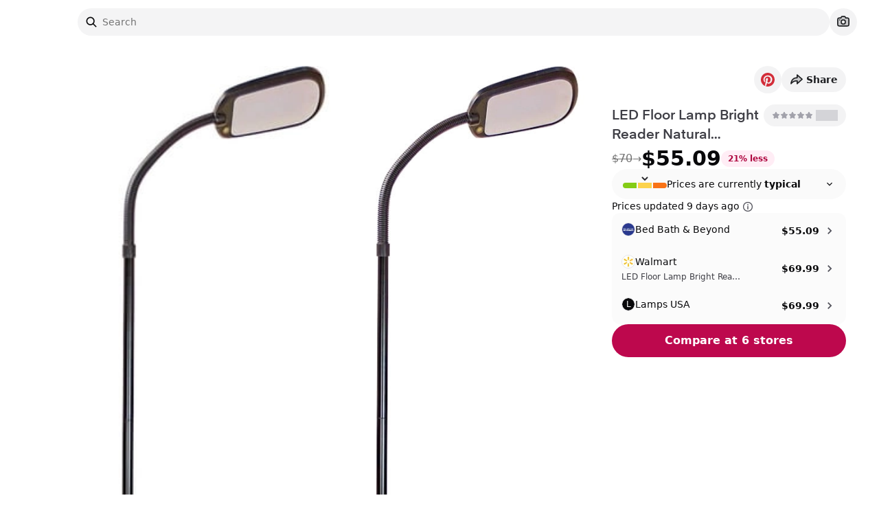

--- FILE ---
content_type: text/css; charset=utf-8
request_url: https://www.spoken.io/_next/static/css/5d2710c0d7bfe62d.css
body_size: 2488
content:
.spoken-loading-icon_rotating-icon__NX67S{animation:spoken-loading-icon_rotate__pkgK8 1.4s ease-in-out infinite}@keyframes spoken-loading-icon_rotate__pkgK8{0%{transform:rotateY(0deg)}to{transform:rotateY(1turn)}}:has(>.image-mask_image-mask__dTPQ_):hover .image-mask_image-mask__dTPQ_{background-color:rgba(0,0,0,.04)}.image-viewer_webkit-scrollbar-h0__uptUS::-webkit-scrollbar{height:0}@keyframes wall-of-praise_scroll__U6q6g{0%{transform:translateX(0)}to{transform:translateX(-100%)}}.wall-of-praise_marquee__7e4Yd{--play:running;--direction:normal;--duration:60s;--delay:0s;--iteration-count:infinite;flex:0 0 100%;width:100%;min-width:100%;z-index:1;display:flex;flex-direction:row;animation:wall-of-praise_scroll__U6q6g var(--duration) linear var(--delay) var(--iteration-count);animation-play-state:var(--play);animation-delay:var(--delay);animation-direction:var(--direction);justify-content:flex-start}.wall-of-praise_marquee__7e4Yd .wall-of-praise_wall__wKjsu{-moz-columns:200px 6;columns:200px 6;grid-column-gap:10px;-moz-column-gap:10px;column-gap:10px;width:100%;padding:0 5px}@media screen and (max-width:768px){.wall-of-praise_marquee__7e4Yd{min-width:400vw}.wall-of-praise_marguee__cTrR6 .wall-of-praise_wall__wKjsu{-moz-columns:150px 6;columns:150px 6}}.wall-of-praise_marquee__7e4Yd .wall-of-praise_wall__wKjsu .wall-of-praise_wop-post__ClWS7{flex:1 1 auto;display:block;page-break-inside:avoid;-moz-column-break-inside:avoid;break-inside:avoid;margin-bottom:10px;transform:scale(1)}.wall-of-praise_marquee__7e4Yd .wall-of-praise_wall__wKjsu .wall-of-praise_wop-post__ClWS7 .wall-of-praise_wop-person__Q5hNQ{display:flex;grid-gap:.5rem}.wall-of-praise_marquee__7e4Yd .wall-of-praise_wall__wKjsu .wall-of-praise_wop-post__ClWS7 .wall-of-praise_wop-person__Q5hNQ .wall-of-praise_avatar-wrapper___WbAm{display:inline-block;max-width:100%;overflow:hidden;position:relative;box-sizing:border-box;margin:0;flex:0 0 auto}.wall-of-praise_marquee__7e4Yd .wall-of-praise_wall__wKjsu .wall-of-praise_wop-post__ClWS7 .wall-of-praise_wop-person__Q5hNQ .wall-of-praise_avatar-wrapper___WbAm .wall-of-praise_avatar__l4Fis{width:36px!important;height:36px!important;border-radius:50%;border:1px solid #eee}.save-toast_save-toast__xd_XN{position:relative;display:flex;width:354px;flex-direction:row;align-items:center;justify-content:space-between;-moz-column-gap:.75rem;column-gap:.75rem;overflow:hidden;border-radius:calc(var(--radius) + 4px);border-width:1px;--tw-bg-opacity:1;background-color:rgb(255 255 255/var(--tw-bg-opacity));padding:1rem;font-size:1rem;line-height:1.5rem;--tw-shadow:0 10px 15px -3px rgba(0,0,0,.1),0 4px 6px -4px rgba(0,0,0,.1);--tw-shadow-colored:0 10px 15px -3px var(--tw-shadow-color),0 4px 6px -4px var(--tw-shadow-color);box-shadow:var(--tw-ring-offset-shadow,0 0 #0000),var(--tw-ring-shadow,0 0 #0000),var(--tw-shadow)}.save-toast_close-action___s3X5{cursor:pointer;border-radius:9999px;--tw-bg-opacity:1;background-color:rgb(255 255 255/var(--tw-bg-opacity));padding:.25rem;opacity:.7;transition-property:opacity;transition-timing-function:cubic-bezier(.4,0,.2,1);transition-duration:.15s}.save-toast_close-action___s3X5:hover{opacity:1}.save-toast_close-action___s3X5:focus{outline:2px solid transparent;outline-offset:2px;--tw-ring-offset-shadow:var(--tw-ring-inset) 0 0 0 var(--tw-ring-offset-width) var(--tw-ring-offset-color);--tw-ring-shadow:var(--tw-ring-inset) 0 0 0 calc(0px + var(--tw-ring-offset-width)) var(--tw-ring-color);box-shadow:var(--tw-ring-offset-shadow),var(--tw-ring-shadow),var(--tw-shadow,0 0 #0000)}.save-toast_close-action___s3X5:disabled{pointer-events:none}.save-toast_close-action___s3X5[data-state=open]{background-color:hsl(var(--accent));color:hsl(var(--muted-foreground))}.save-toast_progress-container__kYO0K{position:absolute;bottom:0;left:0;right:0;height:.25rem;overflow:hidden;border-bottom-right-radius:calc(var(--radius) + 4px);border-bottom-left-radius:calc(var(--radius) + 4px)}.save-toast_progress-bar__ZOh0J{height:100%;width:100%;transform-origin:left;--tw-bg-opacity:1;background-color:rgb(228 228 231/var(--tw-bg-opacity));animation:save-toast_progress__oegSk 5s linear forwards}@keyframes save-toast_progress__oegSk{0%{transform:scaleX(0)}to{transform:scaleX(1)}}.carousel_carousel__dGciW{max-width:100vw;position:relative}.carousel_carousel-list__uytf8{border-radius:calc(var(--radius) + 8px);scroll-snap-type:x var(--tw-scroll-snap-strictness);--tw-scroll-snap-strictness:mandatory;display:flex;flex-direction:row;overflow-x:scroll;scrollbar-width:none}@media (min-width:1024px){.carousel_carousel-list__uytf8,.carousel_slide__IH4do{scroll-snap-type:none}}.carousel_carousel-list__uytf8::-webkit-scrollbar{display:none}.carousel_slide__IH4do{scroll-snap-align:start;scroll-snap-stop:always;position:relative;padding-bottom:calc(var(--tw-aspect-h) / var(--tw-aspect-w) * 100%);--tw-aspect-w:100}.carousel_slide__IH4do>*{position:absolute;height:100%;width:100%;top:0;right:0;bottom:0;left:0}.carousel_slide__IH4do{flex-shrink:0;flex-basis:100%;height:280px}@media (min-width:1280px){.carousel_slide__IH4do{height:414px}}@media (min-width:1024px){[data-tiles-per-row="6"] .carousel_slide__IH4do,[data-tiles-per-row="8"] .carousel_slide__IH4do{height:314px}}@media (min-width:1536px){[data-tiles-per-row="8"] .carousel_slide__IH4do{height:414px}}.carousel_dots-container__SNExK{position:absolute;bottom:0;display:grid;width:100%;align-items:flex-end;gap:16px;grid-template-columns:repeat(3,minmax(min-content,1fr))}.carousel_dots-wrapper__qKhIa{display:flex;height:100%;align-items:flex-end;justify-content:center;-webkit-box-pack:center;-webkit-box-align:end;margin-bottom:.75rem;border-radius:9999px;background-color:hsl(var(--foreground)/.05);padding:.25rem}.carousel_dots-wrapper-info__c_Rt3{display:flex;overflow:hidden;max-width:55px}.carousel_actual-dots-wrapper__c87o_{display:flex;align-items:flex-end;justify-content:center;list-style-type:none;margin:0;padding:0;-webkit-box-pack:center;-webkit-box-align:end;transition:transform .2s cubic-bezier(.455,.03,.515,.955) 0s}.carousel_dot__n4MgE{margin-left:2.5px;margin-right:2.5px;display:block;height:6px;width:6px;--tw-scale-x:0.833333;--tw-scale-y:0.833333;transform:translate(var(--tw-translate-x),var(--tw-translate-y)) rotate(var(--tw-rotate)) skewX(var(--tw-skew-x)) skewY(var(--tw-skew-y)) scaleX(var(--tw-scale-x)) scaleY(var(--tw-scale-y));background-color:hsl(var(--foreground));opacity:.25;border-radius:9999px}.carousel_dot__n4MgE[data-next=true],.carousel_dot__n4MgE[data-previous=true],.carousel_is-current__YFhac{--tw-scale-x:1;--tw-scale-y:1;transform:translate(var(--tw-translate-x),var(--tw-translate-y)) rotate(var(--tw-rotate)) skewX(var(--tw-skew-x)) skewY(var(--tw-skew-y)) scaleX(var(--tw-scale-x)) scaleY(var(--tw-scale-y))}.carousel_is-current__YFhac{opacity:1}.image-viewer_image-container__AKESs{position:relative;border-radius:calc(var(--radius) + 4px);height:280px}@media (min-width:1280px){.image-viewer_image-container__AKESs{height:414px}}[data-tiles-per-row="6"] .image-viewer_image-container__AKESs{height:194px}@media (min-width:1024px){[data-tiles-per-row="6"] .image-viewer_image-container__AKESs{height:314px}}[data-tiles-per-row="8"] .image-viewer_image-container__AKESs{height:194px}@media (min-width:1024px){[data-tiles-per-row="8"] .image-viewer_image-container__AKESs{height:314px}}@media (min-width:1536px){[data-tiles-per-row="8"] .image-viewer_image-container__AKESs{height:414px}}.image-viewer_mobile-content__c2lft{position:relative;width:100%}.image-viewer_mobile-carousel-list__opMVG{border-radius:calc(var(--radius) + 4px);scroll-snap-type:x var(--tw-scroll-snap-strictness);--tw-scroll-snap-strictness:mandatory;display:flex;flex-direction:row;overflow-x:scroll;background-color:rgba(0,0,0,.025);scrollbar-width:none}.image-viewer_mobile-carousel-list__opMVG::-webkit-scrollbar{display:none}.image-viewer_mobile-carousel-item__wXkdl{scroll-snap-align:start;scroll-snap-stop:always;position:relative;padding-bottom:calc(var(--tw-aspect-h) / var(--tw-aspect-w) * 100%);--tw-aspect-w:100}.image-viewer_mobile-carousel-item__wXkdl>*{position:absolute;height:100%;width:100%;top:0;right:0;bottom:0;left:0}.image-viewer_mobile-carousel-item__wXkdl{flex-shrink:0;flex-basis:100%}.image-viewer_dots-container__7E3C8{position:absolute;bottom:0;display:grid;width:100%;align-items:flex-end;gap:16px;grid-template-columns:repeat(3,minmax(min-content,1fr))}.product-tile_product-tile__kV_9_{position:relative}.product-tile_used-in-virtualized-feed__b1ddD{height:270px}@media(min-width:420px){.product-tile_used-in-virtualized-feed__b1ddD{height:290px}}@media(min-width:500px){.product-tile_used-in-virtualized-feed__b1ddD{height:360px}}@media(min-width:640px){.product-tile_used-in-virtualized-feed__b1ddD{height:470px}}@media(min-width:1280px){.product-tile_used-in-virtualized-feed__b1ddD{height:580px}}@media(hover:hover){.product-tile_product-tile__kV_9_:hover .product-tile_arrow__6VzTR:disabled{pointer-events:none;cursor:not-allowed}.product-tile_product-tile__kV_9_:hover .product-tile_arrow__6VzTR:not(:disabled){opacity:1;--tw-shadow:0 4px 6px -1px rgba(0,0,0,.1),0 2px 4px -2px rgba(0,0,0,.1);--tw-shadow-colored:0 4px 6px -1px var(--tw-shadow-color),0 2px 4px -2px var(--tw-shadow-color);box-shadow:var(--tw-ring-offset-shadow,0 0 #0000),var(--tw-ring-shadow,0 0 #0000),var(--tw-shadow)}}.product-tile_action-button-container__g3kOR{position:absolute;right:0;top:0;height:100%;display:flex;flex-direction:column;align-items:flex-end;justify-content:space-between;gap:.5rem;pointer-events:none;will-change:transform;transition-property:all;transition-timing-function:cubic-bezier(.4,0,.2,1);transition-duration:.1s;animation-duration:.1s}.product-tile_action-button-container__g3kOR>*{pointer-events:auto}.product-tile_arrow__6VzTR{border-radius:9999px;border-style:none;--tw-bg-opacity:1;background-color:rgb(255 255 255/var(--tw-bg-opacity));opacity:0;height:36px;width:36px;will-change:transform}@media (min-width:640px){.product-tile_arrow__6VzTR{height:32px;width:32px}}.product-tile_arrow__6VzTR{--tw-shadow:0 4px 6px -1px rgba(0,0,0,.1),0 2px 4px -2px rgba(0,0,0,.1);--tw-shadow-colored:0 4px 6px -1px var(--tw-shadow-color),0 2px 4px -2px var(--tw-shadow-color);box-shadow:var(--tw-ring-offset-shadow,0 0 #0000),var(--tw-ring-shadow,0 0 #0000),var(--tw-shadow);transition-property:all;transition-timing-function:cubic-bezier(.4,0,.2,1);transition-duration:.15s}.product-tile_arrow__6VzTR:hover{--tw-scale-x:103%;--tw-scale-y:103%;--tw-bg-opacity:1;background-color:rgb(255 255 255/var(--tw-bg-opacity));opacity:1;transition-property:all;transition-timing-function:cubic-bezier(.4,0,.2,1);transition-duration:.1s;animation-duration:.1s}.product-tile_arrow__6VzTR:active,.product-tile_arrow__6VzTR:hover{transform:translate(var(--tw-translate-x),var(--tw-translate-y)) rotate(var(--tw-rotate)) skewX(var(--tw-skew-x)) skewY(var(--tw-skew-y)) scaleX(var(--tw-scale-x)) scaleY(var(--tw-scale-y))}.product-tile_arrow__6VzTR:active{--tw-scale-x:97%;--tw-scale-y:97%}.product-tile_arrow__6VzTR:disabled{opacity:0}.product-tile_prev-arrow__0jynW{left:10px}.product-tile_next-arrow__Mo5Fa,.product-tile_prev-arrow__0jynW{position:absolute;top:50%;--tw-translate-y:-50%;transform:translate(var(--tw-translate-x),var(--tw-translate-y)) rotate(var(--tw-rotate)) skewX(var(--tw-skew-x)) skewY(var(--tw-skew-y)) scaleX(var(--tw-scale-x)) scaleY(var(--tw-scale-y))}.product-tile_next-arrow__Mo5Fa{right:10px}.refinement-filter_search-wrapper__57BBY{display:flex;width:100%;align-items:center;-moz-column-gap:.5rem;column-gap:.5rem;border-radius:9999px;border-width:1px;--tw-shadow:0 1px 2px 0 rgba(0,0,0,.05);--tw-shadow-colored:0 1px 2px 0 var(--tw-shadow-color);box-shadow:var(--tw-ring-offset-shadow,0 0 #0000),var(--tw-ring-shadow,0 0 #0000),var(--tw-shadow);transition-property:color,background-color,border-color,text-decoration-color,fill,stroke;transition-timing-function:cubic-bezier(.4,0,.2,1);transition-duration:.15s}.refinement-filter_search-input__o3VkE{display:flex;height:2.25rem;width:100%;border-radius:calc(var(--radius) - 2px);outline:2px solid transparent;outline-offset:2px}.refinement-filter_search-input__o3VkE::-moz-placeholder{color:hsl(var(--muted-foreground))}.refinement-filter_search-input__o3VkE::placeholder{color:hsl(var(--muted-foreground))}.refinement-filter_search-input__o3VkE{border-style:none;background-color:transparent;padding-top:.75rem;padding-bottom:.75rem;padding-left:0;font-size:1rem;line-height:1.5rem}.refinement-filter_search-input__o3VkE:disabled{cursor:not-allowed;opacity:.5}@media (min-width:640px){.refinement-filter_search-input__o3VkE{font-size:.875rem;line-height:1.25rem}}.apron_overview__ZjYTh p{padding-bottom:1rem}.apron_overview__ZjYTh ul{margin-bottom:1rem}.apron_overview__ZjYTh li{margin-bottom:.5rem;margin-left:1.5rem;list-style-type:disc}.apron_overview__ZjYTh li p{padding-bottom:0}.apron_overview__ZjYTh strong{font-weight:600}

--- FILE ---
content_type: text/css; charset=utf-8
request_url: https://www.spoken.io/_next/static/css/e01cb34f74ed2507.css
body_size: -289
content:
.scrollbar-flat::-webkit-scrollbar,.scrollbar-lg::-webkit-scrollbar,.scrollbar-md::-webkit-scrollbar,.scrollbar-sm::-webkit-scrollbar{width:14px}.scrollbar-flat::-webkit-scrollbar-track,.scrollbar-lg::-webkit-scrollbar-track,.scrollbar-md::-webkit-scrollbar-track,.scrollbar-sm::-webkit-scrollbar-track{background-color:#fafafa}.scrollbar-sm::-webkit-scrollbar-track{border-radius:0 2px 2px 0}.scrollbar-md::-webkit-scrollbar-track{border-radius:0 6px 6px 0}.scrollbar-lg::-webkit-scrollbar-track{border-radius:0 8px 8px 0}.scrollbar-flat::-webkit-scrollbar-thumb,.scrollbar-lg::-webkit-scrollbar-thumb,.scrollbar-md::-webkit-scrollbar-thumb,.scrollbar-sm::-webkit-scrollbar-thumb{background-color:#d4d4d4;border:3px solid #fafafa}.scrollbar-sm::-webkit-scrollbar-thumb{border-radius:2px}.scrollbar-flat::-webkit-scrollbar-thumb,.scrollbar-md::-webkit-scrollbar-thumb{border-radius:6px}.scrollbar-lg::-webkit-scrollbar-thumb{border-radius:8px}.scrollbar-flat::-webkit-scrollbar-thumb:hover,.scrollbar-lg::-webkit-scrollbar-thumb:hover,.scrollbar-md::-webkit-scrollbar-thumb:hover,.scrollbar-sm::-webkit-scrollbar-thumb:hover{background:#a3a3a3}

--- FILE ---
content_type: application/javascript; charset=utf-8
request_url: https://www.spoken.io/_next/static/chunks/app/(main)/(app)/(shop)/layout-7d1bd3a49e7cb68d.js
body_size: 5451
content:
!function(){try{var e="undefined"!=typeof window?window:"undefined"!=typeof global?global:"undefined"!=typeof self?self:{},t=(new e.Error).stack;t&&(e._sentryDebugIds=e._sentryDebugIds||{},e._sentryDebugIds[t]="d464ebf0-25e3-4187-9611-4eb770e067b9",e._sentryDebugIdIdentifier="sentry-dbid-d464ebf0-25e3-4187-9611-4eb770e067b9")}catch(e){}}(),function(){try{var e="undefined"!=typeof window?window:"undefined"!=typeof global?global:"undefined"!=typeof self?self:{},t=(new e.Error).stack;t&&(e._sentryDebugIds=e._sentryDebugIds||{},e._sentryDebugIds[t]="d464ebf0-25e3-4187-9611-4eb770e067b9",e._sentryDebugIdIdentifier="sentry-dbid-d464ebf0-25e3-4187-9611-4eb770e067b9")}catch(e){}}();var _sentryModuleMetadataGlobal="undefined"!=typeof window?window:"undefined"!=typeof global?global:"undefined"!=typeof self?self:{};_sentryModuleMetadataGlobal._sentryModuleMetadata=_sentryModuleMetadataGlobal._sentryModuleMetadata||{},_sentryModuleMetadataGlobal._sentryModuleMetadata[new _sentryModuleMetadataGlobal.Error().stack]=Object.assign({},_sentryModuleMetadataGlobal._sentryModuleMetadata[new _sentryModuleMetadataGlobal.Error().stack],{"_sentryBundlerPluginAppKey:5ahnbiou00gfIcPheynuecIoksZWNJStdHQXwbwVXEc=":!0});var _global="undefined"!=typeof window?window:"undefined"!=typeof global?global:"undefined"!=typeof self?self:{};_global.SENTRY_RELEASE={id:"c8146b3ee7f8ca0792dcce81910884068365303e"},(self.webpackChunk_N_E=self.webpackChunk_N_E||[]).push([[1225],{44371:function(e,t,n){Promise.resolve().then(n.bind(n,52948)),Promise.resolve().then(n.bind(n,64297))},72403:function(e,t,n){"use strict";n.d(t,{Lu:function(){return o}});var r=n(41316),l=n.n(r);let a={CASE_SENSITIVE_EQUAL:7,EQUAL:6,STARTS_WITH:5,WORD_STARTS_WITH:4,CONTAINS:3,ACRONYM:2,MATCHES:1,NO_MATCH:0},i=(e,t)=>String(e.rankedValue).localeCompare(String(t.rankedValue));function o(e,t,n){void 0===n&&(n={});let{keys:r,threshold:l=a.MATCHES,baseSort:o=i,sorter:d=e=>e.sort((e,t)=>(function(e,t,n){let{rank:r,keyIndex:l}=e,{rank:a,keyIndex:i}=t;return r!==a?r>a?-1:1:l===i?n(e,t):l<i?-1:1})(e,t,o))}=n;return d(e.reduce(function(e,i,o){var d;let c=(d=n,r?(function(e,t){let n=[];for(let r=0,l=t.length;r<l;r++){let l=t[r],a="string"==typeof l?u:{...u,...l},i=function(e,t){let n;if("object"==typeof t&&(t=t.key),"function"==typeof t)n=t(e);else if(null==e)n=null;else if(Object.hasOwnProperty.call(e,t))n=e[t];else{if(t.includes("."))return function(e,t){let n=e.split("."),r=[t];for(let e=0,t=n.length;e<t;e++){let t=n[e],l=[];for(let e=0,n=r.length;e<n;e++){let n=r[e];if(null!=n){if(Object.hasOwnProperty.call(n,t)){let e=n[t];null!=e&&l.push(e)}else"*"===t&&(l=l.concat(n))}}r=l}return Array.isArray(r[0])?[].concat(...r):r}(t,e);n=null}return null==n?[]:Array.isArray(n)?n:[String(n)]}(e,l);for(let e=0,t=i.length;e<t;e++)n.push({itemValue:i[e],attributes:a})}return n})(i,r).reduce((e,n,r)=>{let{rank:l,rankedValue:i,keyIndex:o,keyThreshold:u}=e,{itemValue:c,attributes:f}=n,g=s(c,t,d),p=i,{minRanking:h,maxRanking:y,threshold:b}=f;return g<h&&g>=a.MATCHES?g=h:g>y&&(g=y),g>l&&(l=g,o=r,u=b,p=c),{rankedValue:p,rank:l,keyIndex:o,keyThreshold:u}},{rankedValue:i,rank:a.NO_MATCH,keyIndex:-1,keyThreshold:d.threshold}):{rankedValue:i,rank:s(i,t,d),keyIndex:-1,keyThreshold:d.threshold}),{rank:f,keyThreshold:g=l}=c;return f>=g&&e.push({...c,item:i,index:o}),e},[])).map(e=>{let{item:t}=e;return t})}function s(e,t,n){let r;return(e=d(e,n),(t=d(t,n)).length>e.length)?a.NO_MATCH:e===t?a.CASE_SENSITIVE_EQUAL:(e=e.toLowerCase())===(t=t.toLowerCase())?a.EQUAL:e.startsWith(t)?a.STARTS_WITH:e.includes(` ${t}`)?a.WORD_STARTS_WITH:e.includes(t)?a.CONTAINS:1===t.length?a.NO_MATCH:(r="",e.split(" ").forEach(e=>{e.split("-").forEach(e=>{r+=e.substr(0,1)})}),r).includes(t)?a.ACRONYM:function(e,t){let n=0,r=0;function l(e,t,r){for(let l=r,a=t.length;l<a;l++)if(t[l]===e)return n+=1,l+1;return -1}let i=l(t[0],e,0);if(i<0)return a.NO_MATCH;r=i;for(let n=1,i=t.length;n<i;n++)if(!((r=l(t[n],e,r))>-1))return a.NO_MATCH;return function(e){let r=n/t.length;return a.MATCHES+1/e*r}(r-i)}(e,t)}function d(e,t){let{keepDiacritics:n}=t;return e=`${e}`,n||(e=l()(e)),e}o.rankings=a;let u={maxRanking:1/0,minRanking:-1/0}},52948:function(e,t,n){"use strict";n.d(t,{SearchHeader:function(){return b}});var r=n(27573);n(7653);var l=n(89950),a=n(51150),i=n(38450),o=n(99846),s=n(36247),d=(n(17079),n(58617)),u=n(4074),c=n(9347),f=n(44323),g=n(19031),p=n(95410),h=n(62193),y=n(22196);function b(){return(0,r.jsxs)(r.Fragment,{children:[(0,r.jsx)(a.p,{between:["mobile","lg"],children:(0,r.jsx)(o.default,{})}),(0,r.jsx)(a.p,{greaterThanOrEqual:"lg",children:(0,r.jsx)("div",{style:{width:"calc(100% - var(--sidebar-width-icon))"},className:"fixed top-0 z-[11] flex items-center justify-center bg-white py-2",children:(0,r.jsx)("div",{className:(0,l.cn)("flex min-h-[48px] max-w-[110rem] flex-1 flex-col items-center justify-center gap-4 px-4 lg:px-8"),children:(0,r.jsx)(i.m,{})})})})]})}n(8262)},64297:function(e,t,n){"use strict";n.d(t,{ShopSearchBarAndFilters:function(){return y}});var r=n(27573),l=n(82431),a=n(9347),i=n(60848),o=n(36247),s=n(78350),d=n(89950),u=n(81697),c=n(22196),f=n(17079),g=n(22864),p=n(7503),h=n(38450);function y(e){var t,n,y,b,v,x;let{refinements:m}=(0,s.G)(),A=(0,o.useSearchParams)(),{sortValue:E}=(0,u.Z)(),O=(0,l.useQueryClient)(),w=(0,a.useApplicableFacets)({refinements:m,queryClient:O}),I=null==w?void 0:w.typesenseFacets,_=g.mW.includes(null!==(t=null==E?void 0:E.key)&&void 0!==t?t:"")?A.get("refinementList")||A.get("range")||A.get(a.TOGGLE):A.get("refinementList")||A.get("range")||A.get("sortBy")||A.get(a.TOGGLE);return null===(n=(0,p.a)("only screen and (min-width: 1024px)"))||void 0===n||n?(0,r.jsx)("div",{className:"sticky top-16 z-[11] -mt-[1px] bg-white py-2 lg:top-0",children:(0,r.jsx)("div",{className:(0,d.cn)("flex min-h-[48px] flex-col items-center justify-center gap-4"),children:(0,r.jsxs)("div",{className:"flex min-h-[48px] w-full max-w-[110rem] items-center justify-end gap-4 px-4 lg:justify-between lg:gap-10 lg:px-8",id:"feed",children:[(0,r.jsx)("div",{className:"hidden flex-1 lg:block",children:(0,r.jsx)(h.m,{disableOverlay:e.disableOverlay})}),(0,r.jsxs)("div",{className:"flex items-center gap-2",children:[_?(0,r.jsx)(c.z,{onClick:()=>{let e=new URLSearchParams(A);e.delete("refinementList"),e.delete("range"),e.delete("sortBy"),e.delete("selectedVariantId"),e.delete(a.TOGGLE),window.history.pushState({},"","?".concat(e.toString()))},variant:"link",className:"text-sm",size:"sm",children:"Clear"}):null,(0,r.jsx)(f.R,{facets:{refinements:(null==I?void 0:I.refinements)||[],toggles:(null==I?void 0:I.toggles)||[],...(null==w?void 0:w.category)?{category:new i.ni(w.category)}:{}},isOnPresetFeed:null===(y=e.filtersSheetProps)||void 0===y?void 0:y.isOnPresetFeed,hidePriceRange:null===(b=e.filtersSheetProps)||void 0===b?void 0:b.hidePriceRange})]})]})})}):(0,r.jsx)("div",{className:"fixed right-4 top-16 z-[11] mt-3",children:(0,r.jsx)(f.R,{facets:{refinements:(null==I?void 0:I.refinements)||[],toggles:(null==I?void 0:I.toggles)||[],...(null==w?void 0:w.category)?{category:new i.ni(w.category)}:{}},isOnPresetFeed:null===(v=e.filtersSheetProps)||void 0===v?void 0:v.isOnPresetFeed,hidePriceRange:null===(x=e.filtersSheetProps)||void 0===x?void 0:x.hidePriceRange})})}},41316:function(e){var t={À:"A",Á:"A",Â:"A",Ã:"A",Ä:"A",Å:"A",Ấ:"A",Ắ:"A",Ẳ:"A",Ẵ:"A",Ặ:"A",Æ:"AE",Ầ:"A",Ằ:"A",Ȃ:"A",Ả:"A",Ạ:"A",Ẩ:"A",Ẫ:"A",Ậ:"A",Ç:"C",Ḉ:"C",È:"E",É:"E",Ê:"E",Ë:"E",Ế:"E",Ḗ:"E",Ề:"E",Ḕ:"E",Ḝ:"E",Ȇ:"E",Ẻ:"E",Ẽ:"E",Ẹ:"E",Ể:"E",Ễ:"E",Ệ:"E",Ì:"I",Í:"I",Î:"I",Ï:"I",Ḯ:"I",Ȋ:"I",Ỉ:"I",Ị:"I",Ð:"D",Ñ:"N",Ò:"O",Ó:"O",Ô:"O",Õ:"O",Ö:"O",Ø:"O",Ố:"O",Ṍ:"O",Ṓ:"O",Ȏ:"O",Ỏ:"O",Ọ:"O",Ổ:"O",Ỗ:"O",Ộ:"O",Ờ:"O",Ở:"O",Ỡ:"O",Ớ:"O",Ợ:"O",Ù:"U",Ú:"U",Û:"U",Ü:"U",Ủ:"U",Ụ:"U",Ử:"U",Ữ:"U",Ự:"U",Ý:"Y",à:"a",á:"a",â:"a",ã:"a",ä:"a",å:"a",ấ:"a",ắ:"a",ẳ:"a",ẵ:"a",ặ:"a",æ:"ae",ầ:"a",ằ:"a",ȃ:"a",ả:"a",ạ:"a",ẩ:"a",ẫ:"a",ậ:"a",ç:"c",ḉ:"c",è:"e",é:"e",ê:"e",ë:"e",ế:"e",ḗ:"e",ề:"e",ḕ:"e",ḝ:"e",ȇ:"e",ẻ:"e",ẽ:"e",ẹ:"e",ể:"e",ễ:"e",ệ:"e",ì:"i",í:"i",î:"i",ï:"i",ḯ:"i",ȋ:"i",ỉ:"i",ị:"i",ð:"d",ñ:"n",ò:"o",ó:"o",ô:"o",õ:"o",ö:"o",ø:"o",ố:"o",ṍ:"o",ṓ:"o",ȏ:"o",ỏ:"o",ọ:"o",ổ:"o",ỗ:"o",ộ:"o",ờ:"o",ở:"o",ỡ:"o",ớ:"o",ợ:"o",ù:"u",ú:"u",û:"u",ü:"u",ủ:"u",ụ:"u",ử:"u",ữ:"u",ự:"u",ý:"y",ÿ:"y",Ā:"A",ā:"a",Ă:"A",ă:"a",Ą:"A",ą:"a",Ć:"C",ć:"c",Ĉ:"C",ĉ:"c",Ċ:"C",ċ:"c",Č:"C",č:"c",C̆:"C",c̆:"c",Ď:"D",ď:"d",Đ:"D",đ:"d",Ē:"E",ē:"e",Ĕ:"E",ĕ:"e",Ė:"E",ė:"e",Ę:"E",ę:"e",Ě:"E",ě:"e",Ĝ:"G",Ǵ:"G",ĝ:"g",ǵ:"g",Ğ:"G",ğ:"g",Ġ:"G",ġ:"g",Ģ:"G",ģ:"g",Ĥ:"H",ĥ:"h",Ħ:"H",ħ:"h",Ḫ:"H",ḫ:"h",Ĩ:"I",ĩ:"i",Ī:"I",ī:"i",Ĭ:"I",ĭ:"i",Į:"I",į:"i",İ:"I",ı:"i",Ĳ:"IJ",ĳ:"ij",Ĵ:"J",ĵ:"j",Ķ:"K",ķ:"k",Ḱ:"K",ḱ:"k",K̆:"K",k̆:"k",Ĺ:"L",ĺ:"l",Ļ:"L",ļ:"l",Ľ:"L",ľ:"l",Ŀ:"L",ŀ:"l",Ł:"l",ł:"l",Ḿ:"M",ḿ:"m",M̆:"M",m̆:"m",Ń:"N",ń:"n",Ņ:"N",ņ:"n",Ň:"N",ň:"n",ŉ:"n",N̆:"N",n̆:"n",Ō:"O",ō:"o",Ŏ:"O",ŏ:"o",Ő:"O",ő:"o",Œ:"OE",œ:"oe",P̆:"P",p̆:"p",Ŕ:"R",ŕ:"r",Ŗ:"R",ŗ:"r",Ř:"R",ř:"r",R̆:"R",r̆:"r",Ȓ:"R",ȓ:"r",Ś:"S",ś:"s",Ŝ:"S",ŝ:"s",Ş:"S",Ș:"S",ș:"s",ş:"s",Š:"S",š:"s",Ţ:"T",ţ:"t",ț:"t",Ț:"T",Ť:"T",ť:"t",Ŧ:"T",ŧ:"t",T̆:"T",t̆:"t",Ũ:"U",ũ:"u",Ū:"U",ū:"u",Ŭ:"U",ŭ:"u",Ů:"U",ů:"u",Ű:"U",ű:"u",Ų:"U",ų:"u",Ȗ:"U",ȗ:"u",V̆:"V",v̆:"v",Ŵ:"W",ŵ:"w",Ẃ:"W",ẃ:"w",X̆:"X",x̆:"x",Ŷ:"Y",ŷ:"y",Ÿ:"Y",Y̆:"Y",y̆:"y",Ź:"Z",ź:"z",Ż:"Z",ż:"z",Ž:"Z",ž:"z",ſ:"s",ƒ:"f",Ơ:"O",ơ:"o",Ư:"U",ư:"u",Ǎ:"A",ǎ:"a",Ǐ:"I",ǐ:"i",Ǒ:"O",ǒ:"o",Ǔ:"U",ǔ:"u",Ǖ:"U",ǖ:"u",Ǘ:"U",ǘ:"u",Ǚ:"U",ǚ:"u",Ǜ:"U",ǜ:"u",Ứ:"U",ứ:"u",Ṹ:"U",ṹ:"u",Ǻ:"A",ǻ:"a",Ǽ:"AE",ǽ:"ae",Ǿ:"O",ǿ:"o",Þ:"TH",þ:"th",Ṕ:"P",ṕ:"p",Ṥ:"S",ṥ:"s",X́:"X",x́:"x",Ѓ:"Г",ѓ:"г",Ќ:"К",ќ:"к",A̋:"A",a̋:"a",E̋:"E",e̋:"e",I̋:"I",i̋:"i",Ǹ:"N",ǹ:"n",Ồ:"O",ồ:"o",Ṑ:"O",ṑ:"o",Ừ:"U",ừ:"u",Ẁ:"W",ẁ:"w",Ỳ:"Y",ỳ:"y",Ȁ:"A",ȁ:"a",Ȅ:"E",ȅ:"e",Ȉ:"I",ȉ:"i",Ȍ:"O",ȍ:"o",Ȑ:"R",ȑ:"r",Ȕ:"U",ȕ:"u",B̌:"B",b̌:"b",Č̣:"C",č̣:"c",Ê̌:"E",ê̌:"e",F̌:"F",f̌:"f",Ǧ:"G",ǧ:"g",Ȟ:"H",ȟ:"h",J̌:"J",ǰ:"j",Ǩ:"K",ǩ:"k",M̌:"M",m̌:"m",P̌:"P",p̌:"p",Q̌:"Q",q̌:"q",Ř̩:"R",ř̩:"r",Ṧ:"S",ṧ:"s",V̌:"V",v̌:"v",W̌:"W",w̌:"w",X̌:"X",x̌:"x",Y̌:"Y",y̌:"y",A̧:"A",a̧:"a",B̧:"B",b̧:"b",Ḑ:"D",ḑ:"d",Ȩ:"E",ȩ:"e",Ɛ̧:"E",ɛ̧:"e",Ḩ:"H",ḩ:"h",I̧:"I",i̧:"i",Ɨ̧:"I",ɨ̧:"i",M̧:"M",m̧:"m",O̧:"O",o̧:"o",Q̧:"Q",q̧:"q",U̧:"U",u̧:"u",X̧:"X",x̧:"x",Z̧:"Z",z̧:"z",й:"и",Й:"И",ё:"е",Ё:"Е"},n=Object.keys(t).join("|"),r=RegExp(n,"g"),l=RegExp(n,"");function a(e){return t[e]}var i=function(e){return e.replace(r,a)};e.exports=i,e.exports.has=function(e){return!!e.match(l)},e.exports.remove=i},39534:function(e,t,n){"use strict";n.d(t,{ck:function(){return T},fC:function(){return _},tX:function(){return h}});var r=n(7653),l=n(94821),a=n(32864),i=n(25550),o=n(90266),s=n(65858),d=n(42295),u=n(27573),c="ToggleGroup",[f,g]=(0,l.b)(c,[i.Pc]),p=(0,i.Pc)(),h=r.forwardRef((e,t)=>{let{type:n,...r}=e;if("single"===n)return(0,u.jsx)(v,{...r,ref:t});if("multiple"===n)return(0,u.jsx)(x,{...r,ref:t});throw Error("Missing prop `type` expected on `".concat(c,"`"))});h.displayName=c;var[y,b]=f(c),v=r.forwardRef((e,t)=>{let{value:n,defaultValue:l,onValueChange:a=()=>{},...i}=e,[o,d]=(0,s.T)({prop:n,defaultProp:l,onChange:a});return(0,u.jsx)(y,{scope:e.__scopeToggleGroup,type:"single",value:o?[o]:[],onItemActivate:d,onItemDeactivate:r.useCallback(()=>d(""),[d]),children:(0,u.jsx)(E,{...i,ref:t})})}),x=r.forwardRef((e,t)=>{let{value:n,defaultValue:l,onValueChange:a=()=>{},...i}=e,[o=[],d]=(0,s.T)({prop:n,defaultProp:l,onChange:a}),c=r.useCallback(e=>d(function(){let t=arguments.length>0&&void 0!==arguments[0]?arguments[0]:[];return[...t,e]}),[d]),f=r.useCallback(e=>d(function(){let t=arguments.length>0&&void 0!==arguments[0]?arguments[0]:[];return t.filter(t=>t!==e)}),[d]);return(0,u.jsx)(y,{scope:e.__scopeToggleGroup,type:"multiple",value:o,onItemActivate:c,onItemDeactivate:f,children:(0,u.jsx)(E,{...i,ref:t})})});h.displayName=c;var[m,A]=f(c),E=r.forwardRef((e,t)=>{let{__scopeToggleGroup:n,disabled:r=!1,rovingFocus:l=!0,orientation:o,dir:s,loop:c=!0,...f}=e,g=p(n),h=(0,d.gm)(s),y={role:"group",dir:h,...f};return(0,u.jsx)(m,{scope:n,rovingFocus:l,disabled:r,children:l?(0,u.jsx)(i.fC,{asChild:!0,...g,orientation:o,dir:h,loop:c,children:(0,u.jsx)(a.WV.div,{...y,ref:t})}):(0,u.jsx)(a.WV.div,{...y,ref:t})})}),O="ToggleGroupItem",w=r.forwardRef((e,t)=>{let n=b(O,e.__scopeToggleGroup),l=A(O,e.__scopeToggleGroup),a=p(e.__scopeToggleGroup),o=n.value.includes(e.value),s=l.disabled||e.disabled,d={...e,pressed:o,disabled:s},c=r.useRef(null);return l.rovingFocus?(0,u.jsx)(i.ck,{asChild:!0,...a,focusable:!s,active:o,ref:c,children:(0,u.jsx)(I,{...d,ref:t})}):(0,u.jsx)(I,{...d,ref:t})});w.displayName=O;var I=r.forwardRef((e,t)=>{let{__scopeToggleGroup:n,value:r,...l}=e,a=b(O,n),i={role:"radio","aria-checked":e.pressed,"aria-pressed":void 0},s="single"===a.type?i:void 0;return(0,u.jsx)(o.Z,{...s,...l,ref:t,onPressedChange:e=>{e?a.onItemActivate(r):a.onItemDeactivate(r)}})}),_=h,T=w},90266:function(e,t,n){"use strict";n.d(t,{Z:function(){return s},f:function(){return d}});var r=n(7653),l=n(74175),a=n(65858),i=n(32864),o=n(27573),s=r.forwardRef((e,t)=>{let{pressed:n,defaultPressed:r=!1,onPressedChange:s,...d}=e,[u=!1,c]=(0,a.T)({prop:n,onChange:s,defaultProp:r});return(0,o.jsx)(i.WV.button,{type:"button","aria-pressed":u,"data-state":u?"on":"off","data-disabled":e.disabled?"":void 0,...d,ref:t,onClick:(0,l.M)(e.onClick,()=>{e.disabled||c(!u)})})});s.displayName="Toggle";var d=s}},function(e){e.O(0,[9893,4310,2646,361,5771,5788,8848,8082,4519,1665,5539,4277,3017,2801,8284,9076,9462,8617,2948,5157,5851,6765,7140,7383,5498,4854,2896,9300,5967,1102,8357,6822,3509,9373,8884,7433,9446,4323,9398,4108,848,4565,3916,7079,9846,1293,8912,1744],function(){return e(e.s=44371)}),_N_E=e.O()}]);

--- FILE ---
content_type: application/javascript; charset=utf-8
request_url: https://www.spoken.io/_next/static/chunks/8884-54bc8c43a833515b.js
body_size: 21167
content:
!function(){try{var e="undefined"!=typeof window?window:"undefined"!=typeof global?global:"undefined"!=typeof self?self:{},o=(new e.Error).stack;o&&(e._sentryDebugIds=e._sentryDebugIds||{},e._sentryDebugIds[o]="ce4ba6c5-410e-4191-94aa-c2b76493c962",e._sentryDebugIdIdentifier="sentry-dbid-ce4ba6c5-410e-4191-94aa-c2b76493c962")}catch(e){}}(),function(){try{var e="undefined"!=typeof window?window:"undefined"!=typeof global?global:"undefined"!=typeof self?self:{},o=(new e.Error).stack;o&&(e._sentryDebugIds=e._sentryDebugIds||{},e._sentryDebugIds[o]="ce4ba6c5-410e-4191-94aa-c2b76493c962",e._sentryDebugIdIdentifier="sentry-dbid-ce4ba6c5-410e-4191-94aa-c2b76493c962")}catch(e){}}();var _sentryModuleMetadataGlobal="undefined"!=typeof window?window:"undefined"!=typeof global?global:"undefined"!=typeof self?self:{};_sentryModuleMetadataGlobal._sentryModuleMetadata=_sentryModuleMetadataGlobal._sentryModuleMetadata||{},_sentryModuleMetadataGlobal._sentryModuleMetadata[new _sentryModuleMetadataGlobal.Error().stack]=Object.assign({},_sentryModuleMetadataGlobal._sentryModuleMetadata[new _sentryModuleMetadataGlobal.Error().stack],{"_sentryBundlerPluginAppKey:5ahnbiou00gfIcPheynuecIoksZWNJStdHQXwbwVXEc=":!0});var _global="undefined"!=typeof window?window:"undefined"!=typeof global?global:"undefined"!=typeof self?self:{};"use strict";_global.SENTRY_RELEASE={id:"c8146b3ee7f8ca0792dcce81910884068365303e"},(self.webpackChunk_N_E=self.webpackChunk_N_E||[]).push([[8884],{40665:function(e,o,r){let t,a,n;var i,c=Object.create,s=Object.defineProperty,m=Object.getOwnPropertyDescriptor,u=Object.getOwnPropertyNames,l=Object.getPrototypeOf,g=Object.prototype.hasOwnProperty,h=(e,o)=>{for(var r in o)s(e,r,{get:o[r],enumerable:!0})},d=(e,o,r,t)=>{if(o&&"object"==typeof o||"function"==typeof o)for(let a of u(o))g.call(e,a)||a===r||s(e,a,{get:()=>o[a],enumerable:!(t=m(o,a))||t.enumerable});return e},p={};h(p,{ALPHABETICAL_RETAILERS_ORDER:()=>ei,GOOGLE_SHOPPING_HOSTNAME:()=>ed,ORDERED_STORES_HOSTNAMES_FOR_DESCRIPTION:()=>P,ORDERED_STORES_HOSTNAMES_FOR_NAMES:()=>w,POPULAR_RETAILERS:()=>es,POPULAR_RETAILERS_ORDER:()=>Z,POPULAR_STORES_ORDER:()=>q,PRETTY_RETAILERS:()=>I,PRETTY_STORES:()=>G,RetailerKind:()=>f,SORTED_RETAILERS_PREFERRED_RETAILERS_FIRST:()=>ec,WAYFAIR_HOSTNAMES:()=>eg,WAYFAIR_STORES:()=>em,WAYFAIR_STORES_V2:()=>eu,WayfairStoresImageURL:()=>R,assertAreValidIdentifiers:()=>N,assertIsValidIdentifier:()=>B,formatRetailerList:()=>Y,formatStoreList:()=>j,getGoogleShoppingIdFromUrl:()=>D,getGoogleShoppingIdentifierValue:()=>v,getRetailerDisplayString:()=>K,getRetailerFromUrl:()=>b,getRetailerKindFromUrl:()=>S,getSortedAppearsAtRetailers:()=>ea,getStoreDisplayString:()=>W,getUrlStringFromRetailer:()=>U,isPopularRetailer:()=>en,isValidIdentifier:()=>T,isWayfairImageUrl:()=>C,isWayfairStore:()=>el,isWayfairStore2:()=>eh,joinDisplayNames:()=>V,joinRetailerDisplayNames:()=>z,joinStoresDisplayNamesV2:()=>J,makeValidUrl:()=>y,retailerParamsMap:()=>x,sortPreferredRetailersFirst:()=>ee,sortPreferredStoresFirstV2:()=>eo,sortRetailerPreferredRetailersFirst:()=>$,sortRetailersComparator:()=>Q,sortRetailersWithPrice:()=>er,sortStoresComparator:()=>X,sortStoresWithPriceV2:()=>et,wayfairTransformImageUrl:()=>_}),e.exports=d(s({},"__esModule",{value:!0}),p);var f=((i=f||{}).ALL_MODERN="ALL_MODERN",i.AMARA="AMARA",i.AMAZON="AMAZON",i.ASHLEY_FURNITURE="ASHLEY_FURNITURE",i.BELLACOR="BELLACOR",i.BIRCH_LANE="BIRCH_LANE",i.BLOOMINGDALES="BLOOMINGDALES",i.BURKE_DECOR="BURKE_DECOR",i.COLEMAN_FURNITURE="COLEMAN_FURNITURE",i.CRATE_AND_BARREL="CRATE_AND_BARREL",i.DOT_AND_BO="DOT_AND_BO",i.EMMA_MASON="EMMA_MASON",i.ENGLISH_ELM="ENGLISH_ELM",i.GRAYS_ON_LUXURY="GRAYS_ON_LUXURY",i.HIGH_FASHION_HOME="HIGH_FASHION_HOME",i.HOUZZ="HOUZZ",i.HSM="HSM",i.INTERIOR_HOME_SCAPES="INTERIOR_HOME_SCAPES",i.JC_PENNY="JC_PENNY",i.JOSS_AND_MAIN="JOSS_AND_MAIN",i.KATHY_KUO_HOME="KATHY_KUO_HOME",i.KOHLS="KOHLS",i.LAYLA_GRAYCE="LAYLA_GRAYCE",i.LULU_AND_GEORGIA="LULU_AND_GEORGIA",i.MACYS="MACYS",i.MAKER_AND_MOSS="MAKER_AND_MOSS",i.NEIMAN_MARCUS="NEIMAN_MARCUS",i.ONE_KINGS_LANE="ONE_KINGS_LANE",i.ONE_STOP_BEDROOMS="ONE_STOP_BEDROOMS",i.PAYNES_GRAY="PAYNES_GRAY",i.PERIGOLD="PERIGOLD",i.PIER1_IMPORTS="PIER1_IMPORTS",i.POTTERY_BARN="POTTERY_BARN",i.RAYMOUR_AND_FLANIGAN="RAYMOUR_AND_FLANIGAN",i.RC_WILLEY="RC_WILLEY",i.SAKS_FIFTH_AVENUE="SAKS_FIFTH_AVENUE",i.SCOUT_AND_NIMBLE="SCOUT_AND_NIMBLE",i.SEARS="SEARS",i.TARGET="TARGET",i.TOP_MODERN="TOP_MODERN",i.URBAN_OUTFITTERS="URBAN_OUTFITTERS",i.WAYFAIR="WAYFAIR",i.WEST_ELM="WEST_ELM",i.WORLD_MARKET="WORLD_MARKET",i.WALMART="WALMART",i.OVERSTOCK="OVERSTOCK",i),y=e=>/^http/.test(e)?e:"https://"+e,b=e=>{try{new URL(y(e))}catch(o){throw Error("Could not get retailer from url: ".concat(e))}try{return S(e)}catch(o){return A(e)}},S=e=>{let o=A(e);switch(o){case"westelm":return"WEST_ELM";case"luluandgeorgia":return"LULU_AND_GEORGIA";case"crateandbarrel":return"CRATE_AND_BARREL";case"urbanoutfitters":return"URBAN_OUTFITTERS";case"potterybarn":return"POTTERY_BARN";case"worldmarket":return"WORLD_MARKET";case"allmodern":return"ALL_MODERN";case"birchlane":return"BIRCH_LANE";case"jossandmain":return"JOSS_AND_MAIN";case"wayfair":return"WAYFAIR";case"amazon":return"AMAZON";case"ashleyfurniture":return"ASHLEY_FURNITURE";case"bellacor":return"BELLACOR";case"burkedecor":return"BURKE_DECOR";case"englishelm":return"ENGLISH_ELM";case"graysonluxury":return"GRAYS_ON_LUXURY";case"highfashionhome":return"HIGH_FASHION_HOME";case"houzz":return"HOUZZ";case"homeshoppingmalls":return"HSM";case"interiorhomescapes":return"INTERIOR_HOME_SCAPES";case"jcpenney":return"JC_PENNY";case"macys":return"MACYS";case"neimanmarcus":return"NEIMAN_MARCUS";case"onekingslane":return"ONE_KINGS_LANE";case"1stopbedrooms":return"ONE_STOP_BEDROOMS";case"paynesgray":return"PAYNES_GRAY";case"perigold":return"PERIGOLD";case"pier1":return"PIER1_IMPORTS";case"raymourflanigan":return"RAYMOUR_AND_FLANIGAN";case"rcwilley":return"RC_WILLEY";case"scoutandnimble":return"SCOUT_AND_NIMBLE";case"sears":return"SEARS";case"target":return"TARGET";case"amara":return"AMARA";case"bloomingdales":return"BLOOMINGDALES";case"colemanfurniture":return"COLEMAN_FURNITURE";case"dotandbo":return"DOT_AND_BO";case"emmamason":return"EMMA_MASON";case"kathykuohome":return"KATHY_KUO_HOME";case"kohls":return"KOHLS";case"laylagrayce":return"LAYLA_GRAYCE";case"makerandmoss":return"MAKER_AND_MOSS";case"saksfifthavenue":return"SAKS_FIFTH_AVENUE";case"topmodern":return"TOP_MODERN";case"walmart":return"WALMART";case"overstock":return"OVERSTOCK";default:throw Error("Unrecognized url when getting retailer: ".concat(e," (hint: retailer:").concat(o,")"))}},A=e=>{let{host:o}=new URL(y(e));return o.split(".").slice(-2,-1)[0]},R={};h(R,{equals:()=>M,generate:()=>F,getImageId:()=>O});var L=()=>Math.floor(1e7+9e7*Math.random()),E=e=>{let o=new URL(e);return o.pathname=o.pathname.split("/").filter((e,o)=>!!(2!==o||isNaN(Number(e)))).join("/"),o.href},F=(e,o)=>{let r=new URL(e),t=L();return r.pathname="/im/".concat(t,"/").concat("resize-h755-w755%5Ecompr-r85","/").concat(o.slice(0,4),"/").concat(o,"/default_name.jpg"),r.href},O=e=>{try{let o=new URL(e).pathname.split("/");return o[o.length-2]}catch(e){return null}},M=(e,o)=>{if(e===o)return!0;let r=E(e),t=E(o);if(r===t)return!0;let a=O(r),n=O(t);return!!a&&!!n&&a===n},_=e=>e.replace(".jpg",".webp").replace("h755","h800").replace("w755","w800"),C=e=>{try{return new URL(e).hostname.includes("wfcdn.com")}catch(e){return console.error(e),!1}},H=(n=null!=(t=r(82775))?c(l(t)):{},d(!a&&t&&t.__esModule?n:s(n,"default",{value:t,enumerable:!0}),t)),T=e=>/^[\w \-,:%+/]+$/g.test(e);function B(e){(0,H.default)(T(e),"".concat(e," is not a valid identifier"))}function N(e){e.forEach(e=>B(e))}var D=e=>{var o,r;let t=null===(r=e.match(RegExp("product\\/(?<id>\\d+)")))||void 0===r?void 0:null===(o=r.groups)||void 0===o?void 0:o.id;return function(e,o){if(!e)throw Error(o)}(t,"id not found in ".concat(e)),t},v=e=>"googleshoppingid:".concat(e),k=["urbanoutfitters.com","luluandgeorgia.com","potterybarn.com","westelm.com","allmodern.com","birchlane.com","jossandmain.com","wayfair.com","perigold.com","target.com","walmart.com","lowes.com","homedepot.com","amazon.com"],w=[...k,ed],P=[ed,...k],I=new Map([["ALL_MODERN","AllModern"],["AMARA","Amara"],["AMAZON","Amazon"],["ASHLEY_FURNITURE","Ashley Furniture"],["BELLACOR","Bellacor"],["BIRCH_LANE","Birch Lane"],["BLOOMINGDALES","Bloomingdale's"],["BURKE_DECOR","Burke Decor"],["COLEMAN_FURNITURE","Coleman Furniture"],["CRATE_AND_BARREL","Crate and Barrel"],["DOT_AND_BO","Dot and Bo"],["EMMA_MASON","Emma Mason"],["ENGLISH_ELM","English Elm"],["GRAYS_ON_LUXURY","Grayson Luxury"],["HIGH_FASHION_HOME","High Fashion Home"],["HOUZZ","Houzz"],["HSM","HSM"],["INTERIOR_HOME_SCAPES","Interior HomeScapes"],["JC_PENNY","JCPenney"],["JOSS_AND_MAIN","Joss & Main"],["KATHY_KUO_HOME","Kathy Kuo Home"],["KOHLS","Kohl's"],["LAYLA_GRAYCE","Layla Grace"],["LULU_AND_GEORGIA","Lulu and Georgia"],["MACYS","Macy's"],["MAKER_AND_MOSS","Maker and Moss"],["NEIMAN_MARCUS","Neiman Marcus"],["ONE_KINGS_LANE","One Kings Lane"],["ONE_STOP_BEDROOMS","1StopBedrooms"],["PAYNES_GRAY","Paynes Gray"],["PERIGOLD","Perigold"],["PIER1_IMPORTS","Pier1 Imports"],["POTTERY_BARN","Pottery Barn"],["RAYMOUR_AND_FLANIGAN","Raymour & Flanigan"],["RC_WILLEY","RCWilley"],["SAKS_FIFTH_AVENUE","Saks Fifth Avenue"],["SCOUT_AND_NIMBLE","Scout & Nimble"],["SEARS","Sears"],["TARGET","Target"],["TOP_MODERN","Top Modern"],["URBAN_OUTFITTERS","Urban Outfitters"],["WAYFAIR","Wayfair"],["WEST_ELM","West Elm"],["WORLD_MARKET","World Market"],["WALMART","Walmart"],["OVERSTOCK","Overstock"],["allmodern","AllModern"],["amara","Amara"],["amazon","Amazon"],["ashleyfurniture","Ashley Furniture"],["bellacor","Bellacor"],["birchlane","Birch Lane"],["bloomingdales","Bloomingdale's"],["burkedecor","Burke Decor"],["colemanfurniture","Coleman Furniture"],["crateandbarrel","Crate and Barrel"],["dotandbo","Dot and Bo"],["emmamason","Emma Mason"],["graysonluxury","Grayson Luxury"],["highfashionhome","High Fashion Home"],["houzz","Houzz"],["hsm","HSM"],["interiorhomescapes","Interior HomeScapes"],["jcpenney","JCPenney"],["jossandmain","Joss & Main"],["kathykuohome","Kathy Kuo Home"],["kohls","Kohl's"],["laylagrace","Layla Grace"],["luluandgeorgia","Lulu and Georgia"],["macys","Macy's"],["makerandmoss","Maker and Moss"],["neimanmarcus","Neiman Marcus"],["onekingslane","One Kings Lane"],["1stopbedrooms","1StopBedrooms"],["paynesgray","Paynes Gray"],["perigold","Perigold"],["pier1","Pier1"],["potterybarn","Pottery Barn"],["raymourflanigan","Raymour & Flanigan"],["rcwilley","RCWilley"],["saksfifthavenue","Saks Fifth Avenue"],["scoutandnimble","Scout & Nimble"],["sears","Sears"],["target","Target"],["topmodern","Top Modern"],["urbanoutfitters","Urban Outfitters"],["wayfair","Wayfair"],["westelm","West Elm"],["worldmarket","World Market"],["walmart","Walmart"],["overstock","Overstock"],["1800lighting","1-800Lighting"],["1stoplighting","1StopLighting"],["2modern","2modern"],["abbyson","Abbyson"],["abodehomewares","Abode Homewares"],["abt","Abt"],["aetnafurniturestores","Aetna Furniture Stores"],["afastores","AFA Stores"],["affordablelamps","Affordable Lamps"],["afw","America Furniture Warehouse"],["albeebaby","Albee Baby"],["alliancefurnishings","Alliance Furnishings"],["alpinefurniture","Alpine Furniture"],["amberinteriordesign","Amber Interiors"],["americanhomefurniture","American Home Furniture"],["appliancesconnection","Appliances Connection"],["arearugs","Area Rugs"],["babyletto","Babyletto"],["bbqguys","BBQ Guys"],["beallsflorida","Bealls Florida"],["bedroomfurniturediscounts","Bedroom Furniture Discounts"],["beeslighting","Bees Lighting"],["belk","Belk"],["bestbuy","Best Buy"],["bigboxfurniture","Big Box Furniture"],["bigkitchen","Big Kitchen"],["bisonoffice","Bison Office"],["bjs","Bjs"],["boscovs","Boscov's"],["build","Build.com"],["buybuybaby","Buy Buy Baby"],["casagear","Casa Gear"],["casaone","Casa One"],["christmascentral","Christmas Central"],["cityfurniture","City Furniture"],["classic2modern","Classic 2 Modern"],["containerstore","Container Store"],["cymax","Cymax"],["decormarket","Decor Market"],["decorplanet","Decor Planet"],["decorprice","Decor Price"],["denvermodern","Denver Modern"],["destinationlighting","Destination Lighting"],["dillards","Dillards"],["distinctive-decor","Distinctive Decor"],["dynamichomedecor","Dynamic Home Decor"],["ebedding4you","eBedding4You"],["eurway","Eurway"],["food52","Food52"],["franceandson","France & Son"],["furniturecart","Furniture Cart"],["furniturepick","Furniture Pick"],["futonland","Futon Land"],["gardeners","Gardener's"],["gardner-white","Gardner-White"],["gilt","Gilt"],["goinglighting","Going Lighting"],["gordonelectricsupply","Gordon Electric"],["graciousstyle","Gracious Style"],["graysonliving","Grayson Living"],["hammacher","Hammacher"],["havertys","Haverty's"],["hayneedle","Hayneedle"],["hedgeapple","Hedge Apple"],["homedepot","Home Depot"],["homegallerystores","Home Gallery Stores"],["homethangs","Homethangs"],["homethreads","Homethreads"],["horchow","Horchow"],["houseandhold","House & Hold"],["hsn","HSN"],["incrediblerugsanddecor","Incredible Rugs & Decor"],["inmod","Inmod"],["jacksonvillefurnituremart","Jacksonville Furniture Mart"],["jennifertaylorhome","Jennifer Taylor Home"],["joann","JOANN"],["kardiel","Kardiel"],["kbauthority","KB Authority"],["kirklands","Kirkland's"],["kitchensource","Kitchen Source"],["kitsuperstore","Kit Superstore"],["kmart","K Mart"],["lafurniturestore","LA Furniture Store"],["lampsexpo","Lamps Expo"],["lampsplus","Lamps Plus"],["lampsusa","Lamps USA"],["lexmod","LexMod"],["lightingnewyork","Lighting New York"],["lightology","Lightology"],["livingspaces","Living Spaces"],["lordandtaylor","Lord & Taylor"],["lowes","Lowe's"],["lumens","Lumens"],["lunawarehouse","Luna Warehouse"],["luxedecor","Luxe Decor"],["madisonlighting","Madison Lighting"],["maisonette","Maisonette"],["markandday","Mark & Day"],["massiano","Massiano"],["mattressfirm","Mattress Firm"],["meadowblu","Meadow Blu"],["memoky","Memoky"],["michaels","Michael's"],["mmfurniture","M&M Furniture"],["moderndigsfurniture","Modern Digs Furniture"],["modernnursery","Modern Nursery"],["modishstore","Modish Store"],["modloft","Modloft"],["myknobs","My Knobs"],["nathanjames","Nathan James"],["newegg","Newegg"],["nfoutlet","Nationwide Furniture Outlet"],["nordstrom","Nordstrom"],["nordstromrack","Nordstrom Rack"],["northerntool","Northern Tool"],["northlineexpress","Northline Express"],["nyfurnitureoutlets","NY Furniture Outlets"],["officechairsunlimited","Office Chairs Unlimited"],["officedepot","Office Depot"],["officefurniture","Office Furniture"],["officefurniture2go","Office Furniture 2Go"],["officesupply","Office Supply"],["ojcommerce","OJCommerce"],["opentip","Open Tip"],["patioliving","Patio Living"],["plowhearth","Plow & Hearth"],["plushrugs","Plush Rugs"],["potterybarnkids","Pottery Barn Kids"],["quill","Quill"],["qvc","QVC"],["recreation-outfitters","Recreation Outfitters"],["reedsfurniture","Reed's Furniture"],["riverbendhome","Riverbend Home"],["roomstogo","Rooms To Go"],["royaldesign","Royal Design"],["ruelala","Rue La La"],["rugs","Rugs.com"],["rugs-direct","Rugs Direct"],["rugsabound","Rugs Abound"],["rugstown","Rugs Town"],["rugstudio","Rug Studio"],["rugzz","Ruzz"],["saksoff5th","Saks Off Fifth"],["samsclub","Sam's Club"],["sevencolonial","Seven Colonial"],["shadesoflight","Shades of Light"],["shop","Shop.com"],["smartfurniture","Smart Furniture"],["sohomod","Soho Mod"],["southforklighting","South Fork lighting"],["sportique","Sportique"],["standsandmounts","Stands & Mounts"],["staples","Staples"],["studiolx","Studio LX"],["sundialhome","Sundial Home"],["superarearugs","Super Area Rugs"],["swell","Swell"],["theclassyhome","The Classy Home"],["thelightshop","The Light Shop"],["thetot","The Tot"],["theyamazakihome","The Yamakazi Home"],["topographyhome","Topography Home"],["totallyfurniture","Totally Furniture"],["touchofclass","Touch of Class"],["tovfurniture","TOV Furniture"],["tractorsupply","Tractor Supply"],["umbra","Umbra"],["unlimitedfurnituregroup","Unlimited Furniture Group"],["us-mattress","US Mattress"],["verishop","Verishop"],["vevano","Vevano"],["zinhome","Zin Home"],["zoro","Zoro"],["zulily","Zulily"],["polyandbark","Poly and Bark"],["bestnest","Best Nest"],["dfohome","DFO Home"],["nfm","Nebraska Furniture Mart"],["zgallerie","Z Gallerie"],["edloefinch","Edloe Finch"],["abbyson","Abbyson"],["homelybrand","Homely Brand"],["usfireplacestore","US Fireplace Store"],["zimlay","Zimlay"],["urbanoutfitters","Urban Outfitters"],["westelm","West Elm"],["allmodern","AllModern"],["wayfair","Wayfair"],["crateandbarrel","Crate and Barrel"],["potterybarn","Pottery Barn"],["birchlane","Birch Lane"],["jossandmain","Joss & Main"],["luluandgeorgia","Lulu and Georgia"],["amazon","Amazon"],["target","Target"]]),G=new Map([["allmodern.com","AllModern"],["amara.com","Amara"],["amazon.com","Amazon"],["ashleyfurniture.com","Ashley Furniture"],["bellacor.com","Bellacor"],["birchlane.com","Birch Lane"],["bloomingdales.com","Bloomingdale's"],["burkedecor.com","Burke Decor"],["colemanfurniture.com","Coleman Furniture"],["crateandbarrel.com","Crate and Barrel"],["dotandbo.com","Dot and Bo"],["emmamason.com","Emma Mason"],["englishelm.com","English Elm"],["graysonluxury.com","Grayson Luxury"],["highfashionhome.com","High Fashion Home"],["houzz.com","Houzz"],["hsmsolutions.com","HSM"],["interiorhomescapes.com","Interior HomeScapes"],["jcpenney.com","JCPenney"],["jossandmain.com","Joss & Main"],["kathykuohome.com","Kathy Kuo Home"],["kohls.com","Kohl's"],["laylagrayce.com","Layla Grayce"],["luluandgeorgia.com","Lulu and Georgia"],["macys.com","Macy's"],["makerandmoss.com","Maker and Moss"],["neimanmarcus.com","Neiman Marcus"],["onekingslane.com","One Kings Lane"],["1stopbedrooms.com","1StopBedrooms"],["paynesgray.com","Paynes Gray"],["perigold.com","Perigold"],["pier1.com","Pier1"],["potterybarn.com","Pottery Barn"],["raymourflanigan.com","Raymour & Flanigan"],["rcwilley.com","RCWilley"],["saksfifthavenue.com","Saks Fifth Avenue"],["scoutandnimble.com","Scout & Nimble"],["sears.com","Sears"],["target.com","Target"],["topmodern.com","Top Modern"],["urbanoutfitters.com","Urban Outfitters"],["wayfair.ca","Wayfair Canada"],["wayfair.com","Wayfair"],["westelm.com","West Elm"],["worldmarket.com","World Market"],["walmart.com","Walmart"],["1800lighting.com","1-800Lighting"],["1stoplighting.com","1StopLighting"],["2modern.com","2modern"],["abbyson.com","Abbyson"],["abt.com","Abt"],["aetnafurniturestores.com","Aetna Furniture Stores"],["afastores.com","AFA Stores"],["affordablelamps.com","Affordable Lamps"],["afw.com","America Furniture Warehouse"],["albeebaby.com","Albee Baby"],["amberinteriordesign.com","Amber Interiors"],["americanhomefurniture.com","American Home Furniture"],["appliancesconnection.com","Appliances Connection"],["arearugs.com","Area Rugs"],["babyletto.com","Babyletto"],["bbqguys.com","BBQ Guys"],["beallsflorida.com","Bealls Florida"],["bedroomfurniturediscounts.com","Bedroom Furniture Discounts"],["beeslighting.com","Bees Lighting"],["belk.com","Belk"],["bestbuy.com","Best Buy"],["bigboxfurniture.com","Big Box Furniture"],["bigkitchen.com","Big Kitchen"],["bisonoffice.com","Bison Office"],["bjs.com","Bjs"],["boscovs.com","Boscov's"],["build.com","Build.com"],["buybuybaby.com","Buy Buy Baby"],["casagear.com","Casa Gear"],["casaone.com","Casa One"],["christmascentral.com","Christmas Central"],["cityfurniture.com","City Furniture"],["classic2modern.com","Classic 2 Modern"],["containerstore.com","Container Store"],["cymax.com","Cymax"],["decormarket.com","Decor Market"],["decorplanet.com","Decor Planet"],["decorprice.com","Decor Price"],["denvermodern.com","Denver Modern"],["destinationlighting.com","Destination Lighting"],["dillards.com","Dillards"],["distinctive-decor.com","Distinctive Decor"],["dynamichomedecor.com","Dynamic Home Decor"],["ebedding4you.com","eBedding4You"],["eurway.com","Eurway"],["food52.com","Food52"],["franceandson.com","France & Son"],["furniturecart.com","Furniture Cart"],["furniturepick.com","Furniture Pick"],["futonland.com","Futon Land"],["gardeners.com","Gardener's"],["gardner-white.com","Gardner-White"],["gilt.com","Gilt"],["goinglighting.com","Going Lighting"],["gordonelectricsupply.com","Gordon Electric"],["graciousstyle.com","Gracious Style"],["graysonliving.com","Grayson Living"],["hammacher.com","Hammacher"],["havertys.com","Haverty's"],["hedgeapple.com","Hedge Apple"],["homedepot.com","Home Depot"],["homegallerystores.com","Home Gallery Stores"],["homethangs.com","Homethangs"],["homethreads.com","Homethreads"],["horchow.com","Horchow"],["houseandhold.com","House & Hold"],["hsn.com","HSN"],["incrediblerugsanddecor.com","Incredible Rugs & Decor"],["inmod.com","Inmod"],["jacksonvillefurnituremart.com","Jacksonville Furniture Mart"],["jennifertaylorhome.com","Jennifer Taylor Home"],["joann.com","JOANN"],["kardiel.com","Kardiel"],["kbauthority.com","KB Authority"],["kirklands.com","Kirkland's"],["kitchensource.com","Kitchen Source"],["kitsuperstore.com","Kit Superstore"],["kmart.com","K Mart"],["lafurniturestore.com","LA Furniture Store"],["lampsexpo.com","Lamps Expo"],["lampsplus.com","Lamps Plus"],["lampsusa.com","Lamps USA"],["lexmod.com","LexMod"],["lightingnewyork.com","Lighting New York"],["lightology.com","Lightology"],["livingspaces.com","Living Spaces"],["lordandtaylor.com","Lord & Taylor"],["lowes.com","Lowe's"],["lumens.com","Lumens"],["lunawarehouse.com","Luna Warehouse"],["luxedecor.com","Luxe Decor"],["madisonlighting.com","Madison Lighting"],["maisonette.com","Maisonette"],["markandday.com","Mark & Day"],["massianologistics.com","Massiano"],["mattressfirm.com","Mattress Firm"],["meadowblu.com","Meadow Blu"],["memoky.com","Memoky"],["michaels.com","Michael's"],["mmfurniture.com","M&M Furniture"],["moderndigsfurniture.com","Modern Digs Furniture"],["modernnursery.com","Modern Nursery"],["modishstore.com","Modish Store"],["modloft.com","Modloft"],["myknobs.com","My Knobs"],["mybobs.com","Bob's Discount Furniture"],["nathanjames.com","Nathan James"],["newegg.com","Newegg"],["nfoutlet.com","Nationwide Furniture Outlet"],["nordstrom.com","Nordstrom"],["nordstromrack.com","Nordstrom Rack"],["northerntool.com","Northern Tool"],["northlineexpress.com","Northline Express"],["nyfurnitureoutlets.com","NY Furniture Outlets"],["officechairsunlimited.com","Office Chairs Unlimited"],["officedepot.com","Office Depot"],["officefurniture.com","Office Furniture"],["officefurniture2go.com","Office Furniture 2Go"],["officesupply.com","Office Supply"],["ojcommerce.com","OJCommerce"],["opentip.com","Open Tip"],["patioliving.com","Patio Living"],["plowhearth.com","Plow & Hearth"],["plushrugs.com","Plush Rugs"],["potterybarnkids.com","Pottery Barn Kids"],["quill.com","Quill"],["qvc.com","QVC"],["recreation-outfitters.com","Recreation Outfitters"],["reedsfurniture.com","Reed's Furniture"],["riverbendhome.com","Riverbend Home"],["roomstogo.com","Rooms To Go"],["royaldesign.com","Royal Design"],["ruelala.com","Rue La La"],["rugs.com","Rugs.com"],["rugs-direct.com","Rugs Direct"],["rugsabound.com","Rugs Abound"],["rugstown.com","Rugs Town"],["rugstudio.com","Rug Studio"],["saksoff5th.com","Saks Off Fifth"],["samsclub.com","Sam's Club"],["sevencolonial.com","Seven Colonial"],["shadesoflight.com","Shades of Light"],["shop.com","Shop.com"],["sohomod.com","Soho Mod"],["southforklighting.com","South Fork lighting"],["sportique.com","Sportique"],["standsandmounts.com","Stands & Mounts"],["staples.com","Staples"],["studiolx.com","Studio LX"],["sundialhome.com","Sundial Home"],["superarearugs.com","Super Area Rugs"],["swell.com","Swell"],["theclassyhome.com","The Classy Home"],["thelightshop.com","The Light Shop"],["thetot.com","The Tot"],["theyamazakihome.com","The Yamakazi Home"],["topographyhome.com","Topography Home"],["totallyfurniture.com","Totally Furniture"],["touchofclass.com","Touch of Class"],["tovfurniture.com","TOV Furniture"],["tractorsupply.com","Tractor Supply"],["umbra.com","Umbra"],["unlimitedfurnituregroup.com","Unlimited Furniture Group"],["us-mattress.com","US Mattress"],["verishop.com","Verishop"],["vevano.com","Vevano"],["zinhome.com","Zin Home"],["zoro.com","Zoro"],["polyandbark.com","Poly and Bark"],["bestnest.com","Best Nest"],["dfohome.com","DFO Home"],["nfm.com","Nebraska Furniture Mart"],["zgallerie.com","Z Gallerie"],["edloefinch.com","Edloe Finch"],["usfireplacestore.com","US Fireplace Store"],["bedbathandbeyond.com","Bed Bath & Beyond"],["laylagrace.com","Layla Grace"],["2bmod.com","2B mod"],["afo.furniture","AFO Furniture"],["alchemyfinehome.com","Alchemy Fine Home"],["alpinefurniture.net","Alpine Furniture"],["blackroosterdecor.com","Black Rooster Decor"],["blancnoirinteriors.com","Blanc Noir Interiors"],["blomus.us","Blomus"],["bonebrass.com","Bone Brass"],["camodernhome.com","CA Modern Home"],["casa-chetta.myshopify.com","Casa Chetta"],["cityhomepdx.com","City Home Portland"],["citylightssf.com","City Lights San Francisco"],["claytongrayhome.com","Clayton Gray Home"],["copperandtweed.com","Copper and Tweed"],["danielhouse.club","Daniel House"],["dearkeaton.com","Dear Keaton"],["designer-rug.com","Designer Rug"],["eastatmain.com","East At Main"],["ecture.com","Ecture"],["factoryfurnitureout.com","Factory Furniture Outlet"],["froy.com","Froy"],["grandfurniture411.com","Grand Furniture"],["homeeleganceusa.com","Home Elegance USA"],["homeplacestore.com","Home Place Store"],["imperialpersianrugs.com","Imperial Persian Rugs"],["ivyhome.com","Ivy Home"],["kapisarugs.com","Kapisa Rugs"],["lightingandbulbsunlimited.com","Lighting and Bulbs Unlimited"],["lightingdesign.com","Lighting Design"],["lightingoriginals.com","Lighting Originals"],["lightingsavannah.com","Lighting Savannah"],["lightingsupply.com","Lighting Supply"],["lightsandhome.com","Lights and Home"],["loomlan.com","Loomlan"],["lullabybaby.com","Lullaby Baby"],["magnolia.com","Magnolia"],["metropolitandecor.com","Metropolitan Decor"],["modern-interiors.net","Modern Interiors"],["nuelookathome.com","The Nue Look At Home"],["oakandsofaliquidators.com","Oak and Sofa Liquidators"],["order.rugstoreusa.com","Rug Store USA"],["parkwayavenueshoppe.com","Parkway Avenue Shoppe"],["puresaltinteriors.com","Pure Salt Interiors"],["qualityhome.com","Quality Home"],["rhomeco.com","R. Home Co"],["rugandhome.com","Rug and Home"],["rugtrend.com","Rug Trend"],["seldens.com","Seldens"],["shelldesignshop.com","Shell Design Shop"],["shop.moen.com","Moen"],["shopbarclaybutera.com","Shop Barclay Butera"],["shopfreely.com","Shop Freely"],["shopgreenecointeriors.com","Greene&Co Interiors"],["skylinedecor.com","Skyline Decor"],["sleepcenter.net","Sleep Center"],["stagandmanor.com","Stag and Manor"],["stoweliving.net","Stowe Living"],["stylemeghd.com","Style Me by Guided Home Design"],["theblackbrickco.com","The Black Brick Co"],["thelifestyledco.com","The Lifestyle D Co"],["therugdistrict.com","The Rug District"],["tipplergoods.com","Tippler Goods"],["trovewarehouse.com","Trove Warehouse"],["viesso.com","Viesso"],["walkeredison.com","Walker Edison"],["westofmain.com","West of Main"],["americanmattress.com","American Mattress"],["amethysthome.com","Amethyst Home"],["apt2b.com","Apt 2B"],["artesanosdesign.com","Artesanos Design"],["beboldfurniture.com","Be Bold Furniture"],["benjaminrugsandfurniture.com","Benjamin Rugs and Furniture"],["beyondstores.com","Beyond Stores"],["blackwhalehome.com","Black Whale Home"],["brookstone.com","Brookstone"],["bseid.com","Blue Skye Environments Interior Decor"],["citymattress.com","City Mattress"],["clevelandlighting.com","Cleveland Lighting"],["fromtheforest.com","From The Forest"],["hollywoodglamfurniture.com","Hollywood Glam Furniture"],["homesuperstore.com","Home Superstore"],["homzi.com","Homzi"],["houseofjadehome.com","House of Jade Home"],["jamieyoung.com","Jamie Young"],["lbclighting.com","LBC Lighting"],["mcgeeandco.com","McGee & Co"],["nativecitizen.com","Native Citizen"],["oldbonesco.com","Old Bones Co"],["rugmart.com","Rug Mart"],["rugsdoneright.com","Rugs Done Right"],["sageinteriors.com","Sage Interiors"],["scenariohome.com","Scenario Home"],["shopperslighting.com","Shoppers Lighting"],["shoppremiumoutlets.com","Shop Premium Outlets"],["shopthenovogratz.com","Novogratz"],["stgeorgemattress.com","St George Mattress"],["styleuphome.co","Style Up Home"],["thornhillfurniture.com","Thornhill Furniture"],["w2wfurnishings.com","Wall to Wall Furnishings"],["wellappointedhouse.com","The Well Appointed House"],["yannidecor.com","Yanni Decor"],["yourfurn.com","Your Furn"],["ikea.com","IKEA"],["thuma.co","Thuma"],["castlery.com","Castlery"],["cb2.com","CB2"],["article.com","Article"],["joybird.com","Joybird"],["burrow.com","Burrow"],["parachutehome.com","Parachute Home"],["roveconcepts.com","Rove Concepts"],["zinus.com","Zinus"],["maidenhome.com","Maiden Home"],["northfieldstore.com","Northfield Store"],["sixpenny.com","Sixpenny"],["unisonhome.com","Unison Home"],["lovesac.com","LoveSac"],["benchmademodern.com","BenchMade Modern"],["albanypark.com","Albany Park"],["sabaidesign.com","Sabaidee Design"],["the-citizenry.com","The Citizenry"],["avocadogreenmattress.com","Avocado Green Mattress"],["hem.com","Hem"],["lullabylane.com","Lullaby Lane"],["floydhome.com","Floyd Home"],["finnishdesignshop.com","Finnish Design Shop"],["lolldesigns.com","Loll Designs"],["haworth.com","Haworth"],["rh.com","Restoration Hardware"],["anthropologie.com","Anthropologie"],["aliexpress.com","AliExpress"],["hermanmiller.com","Herman Miller"],["store.hermanmiller.com","Herman Miller"],["eames.com","Eames"],["madisonseating.com","Madison Seating"],["knoll.com","Knoll"],["shop.noguchi.org","Noguchi Shop"],["ligne-roset.com","Ligne Roset"],["louispoulsen.com","Louis Poulsen"],["made.com","madedotcom"],["vitra.com","Vitra"],["us.framacph.com","FRAMA"],["bebitalia.com","B&B Italia"],["arflex.it","Arflex"],["usm.com","USM"],["offi.com","Offi"],["objectembassy.com","Object Embassy"],["artemide.com","Artemide\xae"],["dwr.com","Design Within Reach"],["umage.com","UMAGE"],["ovalia.com","Ovalia"],["kartell.com","Kartell"],["aarniooriginals.com","Aarnio Originals"],["store.moma.org","MoMA Design Store"],["shop.thedpages.com","DSHOP"],["sohohome.com","Soho Home"],["moustache.fr","Moustache"],["ellisonstudios.com","ELLISON STUDIOS."],["lightingdirect.com","Lighting Direct"],["progressivelighting.com","Progressive Lighting"],["lightsonline.com","LightsOnline"],["lightopia.com","Lightopia"],["butlerlightingusa.com","Butler Lighting USA"],["leelighting.com","Lee Lighting"],["lamps.com","Lamps.com"],["brilliantoutdoors.com","Brilliant Outdoors"],["stylesoflighting.com","Styles of Lighting"],["lightingselection.com","Lighting Selection"],["safaviehhome.com","Safavieh Home"],["boldrugs.com","Bold Rugs"],["buyarearugs.com","Buy Area Rugs"],["delmarfans.com","Del Mar Fans"],["muskalighting.com","Muska Lighting"],["spectrumlighting.biz","Spectrum Lighting"],["lightingreimagined.com","Lighting Reimagined"],["southernlightsinc.com","Southern Lights"],["stephaniecohenhome.com","Stephanie Cohen Home"],["kassamall.com","Kassa Mall"],["mathishome.com","Mathis Home"],["chairish.com","Chairish"],["foundrylighting.com","Foundry Lighting"],["thefredco.com","FredCo"],["urbanlightsdenver.com","Urban Lights"],["gallerialighting.net","Galleria Lighting"],["overstock.com","Overstock"],["bestledz.com","Best LEDz"],["masterpiecelighting.com","Masterpiece Lighting"],["homestore.zola.com","Zola Home"],["isabelleslighting.com","Isabelle's Lighting"],["hortonshome.com","Horton's Home"],["ctlighting.com","Connecticut Lighting Centers"],["wegotlites.com","WeGotLites"],["inhomefurniturewholesale.com","In Home Furniture"],["domesca.com","Domesca"],["accentlightinginc.com","Accent Lighting"],["designdirectlighting.com","Design Direct Lighting"],["brandlighting.com","Brand Lighting"],["homesquare.com","HomeSquare"],["lights.cardellolighting.com","Cardello Lighting"],["greatfurnituredeal.com","GreatFurnitureDeal"],["lightnleisure.com","Light N Leisure"],["visualcomfort.com","Visual Comfort"],["collectichome.com","Collectic Home"],["zensupply.com","ZenSupply"],["thehouseoflights.com","The House of Lights"],["decoratorsbest.com","DecoratorsBest"],["homelivingfurniture.com","Home Living Furniture"],["comfyco.com","ComfyCo"],["homeplusdeals.com","HomePlusDeals"],["gegcomfort.com","GEG Comfort"],["shop.carpetmart.com","Carpet & Tile Mart"],["ornatehome.com","Ornate Home"],["gnkitchenandbath.com","GN Kitchen and Bath"],["diningroomsoutlet.com","Dining Rooms Outlet"],["thelighting-gallery.com","Lighting Gallery"],["luxurylightingny.com","Luxury Lighting"],["paylessrugs.com","Payless Rugs"],["leonfurniturestore.com","Leon Furniture Store"],["shopstudio41.com","Studio41"],["bestbuy-furniture.com","Best Buy Furniture"],["qualitybath.com","Quality Bath"],["redwoodfurn.com","Redwood Furniture"],["theclassycottage.com","The Classy Cottage"],["mikodecor.com","Miko Decor"],["livexlightinglights.com","Livex Lighting"],["discountlivingrooms.com","Discount Living Rooms"],["urners.com","Urner's"],["infolighting.com","Info Lighting"],["furnituretogocatalogs.com","Furniture To Go Brooklyn"],["minimalandmodern.com","Minimal and Modern"],["goingrugs.com","GoingRugs"],["nashville-furniture.com","Furniture Wholesale Plus"],["fiverivers.com","Five Rivers Lighting"],["flcselect.com","FLC Select"],["myfurnituremarket.com","Furniture Market"],["keyhomefurnishings.com","KEY Home Furnishings"],["avantecor.com","Avantecor"],["bonanza.com","Bonanza"],["smithe.com","Walter E. Smithe"],["carpetexchange.com","Carpet Exchange"],["zfurniture.com","Z Furniture Store"],["rugs.shop","Rugs Shop"],["bigsandysuperstore.com","Big Sandy Superstore"],["poshhaus.com","PoshHaus"],["uberbazaar.com","Uber Bazaar"],["prolighting.com","Pro Lighting"],["berksfurnituremattress.com","Berk's Furniture & Mattress"],["belfortfurniture.com","Belfort Furniture"],["retailresource.com","Retail Resource"],["thelightinggalleryoc.com","The Lighting Gallery"],["lightbulbs.com","LightBulbs.com"],["becksfurniture.com","Beck's Furniture"],["tigerchef.com","Tiger Chef"],["tonerquest.com","TonerQuest"],["hubert.com","Hubert"],["fingerhut.com","Fingerhut"],["clevelandfurniturecompany.com","Cleveland Furniture Company"],["kartit.us","Kartit"],["eventswholesale.com","Wholesale Event Supplies"],["wbmason.com","W.B. Mason"],["barstoolsuperstore.com","Bar Stool Superstore"],["bienhome.com","Bien Home Furniture"],["lightbrothers.net","The Light Brothers"],["wayside-furniture.com","Wayside Furniture"],["lightinglumens.com","Lighting Lumens"],["valleyhomelighting.com","Valley Lighting"],["lionsdeal.com","LionsDeal"],["sweethomefurniture.com","Sweet Home Furniture"],["rugsusa.com","Rugs USA"],["lindahomecenter.com","Linda Home Center"],["rushmarket.com","The Rush Market"],["mwbeds.com","Midwest Clearance Center"],["coffeetablesgalore.com","Coffee Tables Galore"],["lightinggenie.com","Lighting Genie"],["bigsonline.com","Big's Online"],["lightingbylux.com","Lighting by Lux"],["beautifulthingslighting.com","Beautiful Things Lighting"],["accentchairshop.com","Accent Chair Shop"],["bizchair.com","BizChair"],["webstaurantstore.com","WebstaurantStore"],["homesourceff.com","HomeSource Furniture"],["orlandofurnitureexpo.com","Orlando Furniture Expo"],["bathandbronze.com","Bath and Bronze"],["streetsmall.com","HVG Street Mall"],["brothersfinefurniture.com","Brothers Fine Furniture"],["liddiardhf.com","Liddiard Home Furnishings"],["archicfurniture.com","Archic Furniture"],["anthologylighting.com","Anthology Lighting"],["cafurniturestore.com","California Furniture Store"],["eastshoremodern.com","East Shore Modern Home"],["betterlivingstore.com","Better Living Store"],["5thdetroit.com","5th Avenue Furniture"],["furnitureeast.com","Furniture East"],["dreamonlighting.com","DreamOn Lighting Zone"],["homegalleryfurniture.com","Home Gallery Furniture"],["cleanitsupply.com","CleanItSupply"],["ferguson.com","Ferguson"],["vintohome.com","Vinto Home"],["classicimportusa.com","Classic Imports & Design"],["hotelrestaurantsupply.com","Hotel Restaurant Supply"],["northcoast.com","North Coast"],["abectafurniture.com","Abecta Furniture"],["buyriteelectric.com","BuyRite Electric"],["zumaoffice.com","Zuma Office Supply"],["plumbersstock.com","PlumbersStock"],["loyalbuild.com","Loyal Build"],["dcgstores.com","DCG Stores"],["supplystop.com","SupplyStop"],["oakestry.com","Oakestry"],["homestitch.com","Homestitch"],["montanashomefurniture.com","Montana's Home Furniture"],["dhifurniture.com","Dream Home Interiors"],["churchchairs4less.com","Church Chairs 4 Less"],["modernfurniture-outlet.com","Modern Furniture Outlet"],["schoolfurniture4less.com","School Furniture 4 Less"],["smashingstainedglass.com","Smashing Stained Glass"],["tommybahamafurniture.com","Tommy Bahama Furniture"],["advantagechurchchairs.com","Advantage Church Chairs"],["lexingtonfurniture.com","Lexington Furniture"],["classroomessentialsonline.com","Classroom Essentials Online"],["homelectrical.com","HomElectrical"],["katom.com","KaTom Restaurant Supply"],["atlanticfinefurniture.com","Atlantic Fine Furniture"],["finefurnituresandiego.com","Fine Furniture San Diego"],["thefurniturecompanyga.com","The Furniture Company"],["thelightingshop.com","The Lighting Shop"],["canalesfurniture.com","Canales Furniture"],["washburns.com","Washburn's"],["lbclightingpro.com","LBC Lighting Pro"],["bonton.com","Bonton"],["restaurantfurniture4less.com","Restaurant Furniture 4 Less"],["brassandburl.com","Brass & Burl"],["ivansmith.com","Ivan Smith Furniture"],["conns.com","Conn's"],["lunafurn.com","Luna Furniture"],["bcollectivecompany.com","B. Collective Co"],["lightingandlocks.com","Lighting and Locks"],["waclightinglights.com","WAC Lighting"],["luxcomforts.com","Lux Comforts"],["plumbtile.com","PlumbTile"],["stores.rugsabound.com","Rugs Abound"],["gellerlighting.com","Geller Lighting Supply"],["tradingpostfansandlighting.com","Trading Post Fan Company"],["halfpricefurniturestore.com","Half Price Furniture"],["homefurnitureandpatio.com","Home Furniture and Patio"],["culinarydepotinc.com","Culinary Depot"],["qualityfurnituremattress.com","Quality Furniture & Mattress"],["vandrie.com","VanDrie Home Furnishings"],["sofafair.com","Sofafair"],["schewelshome.com","Schewel's Home"],["meatprocessingproducts.com","Meat Processing Products"],["absolutehomefurnishings.com","Absolute Home Furnishings"],["nealshomestore.com","Neal's Homestore"],["deweyfurniture.com","Dewey Furniture"],["dkhardware.com","DK Hardware Supply"],["simsupply.com","Sim Supply"],["decorplusstore.com","Decor Plus Furniture"],["annieandel.com","Annie and El"],["usbathstore.com","US Bath Store"],["virventures.com","VirVentures"],["futons4less.com","Futons 4 Less"],["hdsupplysolutions.com","HD Supply"],["decorhousefurniture.com","Decor House Furniture"],["americangamingsupply.com","American Gaming Supply"],["rosesflooringandfurniture.com","Rose's Flooring and Furniture"],["lightbulbsurplus.com","Light Bulb Surplus"],["beachaudio.com","Beach Audio"],["caviani.com","Caviani"],["lighting2lightbulbs.com","Lighting 2 Light Bulbs"],["amdiscountfurniture.com","A&M Discount Furniture"],["localfurnitureoutlet.com","Local Furniture Outlet"],["storyandlee.com","Story & Lee"],["discountfurnitureofthecarolinas.com","Discount Furniture of the Carolinas"],["simplymodernfurniture.com","Simply Modern Furniture"],["icuracao.com","Curacao"],["shopalberts.com","Albert's Furniture"],["monavilla.com","Monavilla"],["orientaltrading.com","Oriental Trading"],["contempofurnitures.com","Contempo Furniture"],["dougfurn.com","Douglas Furniture"],["lampsdepot.com","Lamps Depot"],["bulbamerica.com","BulbAmerica"],["pricebusters.com","Price Busters Furniture"],["easyplumbing.com","Easy Plumbing"],["homemakers.com","Homemakers"],["concordlampandshade.com","Concord Lamp and Shade"],["utradefurniture.com","U-Trade Furniture"],["excelfurniture4u.com","Excel Furniture Chicago"],["ledool.com","Ledool"],["furniturehomedecorshop.com","Furniture Home Decor Shop"],["cudakitchen.com","Cuda Kitchen"],["nuvolightinglights.com","Satco Nuvo Lighting"],["adorethedecor.com","Adore the Decor"],["kaoud.com","Kaoud Rugs"],["houseoffurniture.net","House of Furniture"],["epicofficefurniture.com","Epic Office Furniture"],["homeperfect.com","Home Perfect"],["vafurnituremarket.com","Virginia Furniture Market"],["larafurn.com","Lara Furniture"],["lighttrends.com","Lighttrends"],["lacks.com","Lacks Furniture"],["finefurniturelosangeles.com","Fine Furniture Los Angeles"],["americanfurnitureofslidell.com","American Furniture of Slidell"],["belfurniture.com","Bel Furniture"],["restockit.com","ReStockIt"],["heavensgatehomegarden.com","Heaven's Gate Home & Garden"],["shoplet.com","Shoplet"],["elencantobyyulissa.com","Yulissa Home Furnishings"],["roundeyesupply.com","Round Eye Supply"],["homecinemacenter.com","Home Cinema Center"],["lightingdesignexperts.com","Lighting Design Experts"],["ontimesupplies.com","OnTimeSupplies"],["modterior.com","Modterior"],["mobiliacleopatra.com","Mobilia Cleopatra"],["homelinefurniturestore.com","Homeline Furniture"],["furniturebywalker.com","Furniture by Walker"],["hinkleylightinglights.com","Hinkley Lighting"],["modernindesigns.com","Modern In Designs"],["afsupply.com","AF Supply"],["dapperdining.com","Dapper Dining"],["vegafurn.com","Vega Furniture"],["digitalbuyer.com","Digital Buyer"],["focalpointhardware.com","Focal Point Hardware"],["supremekitchenbath.com","Supreme Kitchen & Bath"],["finallyhomefurnishings.com","Finally Home Furnishings"],["rapidsupplies.com","Rapid Supplies"],["globalindustrial.com","Global Industrial"],["antiquefarmhouse.com","Antique Farm House"],["austinfurnituredepot.com","Austin's Furniture Depot"],["bath1.com","Bath1"],["beccashome.com","Becca’s Home"],["bigbarnhomecenter.com","Big Barn Furniture"],["bigbigmart.com","bigbigmart"],["blackdogfurnituremichigan.com","Black Dog Furniture"],["brylanehome.com","Brylane Home"],["buybizsupplies.com","BuyBizSupplies"],["commercialbulbs.com","Commercial Bulbs"],["cottonsrus.com","Cottons R Us"],["decorgalore4u.com","Decor Galore 4U"],["decorhomecenter.com","Decor Home Center"],["demarchelier.co","Demarchelier & Co"],["designdistrictmodern.com","Designdistrict"],["divanofurniturems.com","Divano"],["earthflora.com","Earthflora"],["editorialist.com","Editorialist"],["electricalgopher.com","Electrical Gopher"],["elklightinglight.com","Elk Lighting Light & Home"],["engineerwarehouse.com","Engineer Warehouse"],["esalerugs.com","eSaleRugs"],["familymattressandhomestore.com","Family Mattress & Home Store"],["faucetdirect.com","Faucet Direct"],["fayettevillefurnituregallery.com","Fayetteville Furniture Gallery"],["finelinens.com","Fine Linens"],["firstclasscaves.com","First Class Caves"],["foodservicedirect.com","Food Service Direct"],["furniturelanddist.com","Furniture Clearance Center"],["furnituredepotohio.com","Furniture Depot"],["furnituredirect411.com","Furniture Direct 411 "],["roomsforlessoh.com","Furniture for Less Ohio"],["furniturenow.com","Furniture Now"],["furnituretycoon.com","Furniture Tycoon"],["fusionhomefurnishings.com","Fusion Furnishings"],["gablesfurniture.com","Gables Furniture"],["govets.com","Go Vets"],["goodearthproducts.com","GoodEarth Products"],["grainger.com","Grainger"],["studio.hammerton.com","Hammerton"],["hansenlighting.com","Hansen Lighting"],["ehomefurniture.us","Home Furniture"],["homelinefurniture.co","Homeline Furniture"],["housetipster.com","House Tipster"],["huckandpeck.com","Huck & Peck"],["hudsonandvine.com","Hudson & Vine"],["hudsonhomedecor.com","Hudson Home Decor"],["iccbusinessproducts.com","ICC Business Products"],["jrfurnitureonline.com","J.R. Furniture"],["jonathany.com","Jonathan Y"],["kamrox.com","Kamrox"],["keatscastle.com","Keats & Castle"],["kichlerlightingexperts.com","Kichler Lighting"],["kichlerlightinglights.com","Kichler Lighting NY"],["kichlersuperstore.com","KichlerSuperStore"],["laserlightinggallery.com","Laser Lighting Gallery"],["ledsupplyco.com","LED Supply"],["lightdisty.com","Light Disty"],["lightbulbwholesaler.com","Lightbulb Wholesaler"],["lightingconnection.com","Lighting Connection"],["lightingnbeyond.com","Lighting n Beyond"],["loftmodern.com","LoftModern"],["lookintheattic.com","LookInTheAttic"],["lunafurniture.com","Luna Furniture"],["maisonco.com","Maison & Co"],["maisonroseaux.com","Maison Roseaux"],["marcpridmore.com","Marc Pridmore Furnishings"],["megafurnituretx.com","Mega Furniture"],["melroseandmadison.com","Melrose & Madison"],["modaseating.com","Moda Seating"],["modernroomdeco.com","Modern Room Deco"],["mountainlighting.com","Mountain Lighting & Design"],["mscdirect.com","MSC Direct"],["nationalbusinessfurniture.com","National Business Furniture"],["nearlynatural.com","Nearly Natural"],["oceanfurniture.net","Ocean Furniture"],["officecrave.com","Office Crave"],["officesupplyhut.com","Office Supply Hut"],["plumbing-deals.com","Plumbing Deals"],["pointdsgn.com","Point Design"],["poshmark.com","Poshmark"],["quickshipfurniture.com","Quick Ship Furniture"],["quorumlightingexperts.com","Quorum Light Experts"],["restaurantfurnitureplus.com","Restaurant Furniture Plus"],["roomsandrest.com","Rooms and Rest"],["rugfashionstore.com","Rug Fashion Store"],["rugs101.com","Rugs 101"],["seginuslighting.com","Seginus Lighting"],["shermansnow.com","Sherman's"],["shopgps.com","Shop GPS"],["sideboardsandthings.com","Sideboards and Things"],["simplehomeplus.com","Simple Home+"],["tdffurniture.com","TDF Furniture"],["vandykes.com","Van Dykes Restorers"],["weinbergersfurniture.com","Weinberg's Furniture"],["wichitafurniture.com","Wichita Furniture & Mattress"],["wilsonfurniturestore.net","Wilson Furniture"],["zerbee.com","Zerbee"],["ebay.com","eBay"],["architecturaldepot.com","Architectural Depot"],["cabelas.com","Cabela's"],["sabavihome.com","Sabavi"],["rustickitchenandbath.com","Rustic Kitchen & Bath"],["basspro.com","Bass Pro Shops"],["levinfurniture.com","Levin Furniture"],["warehouse-lighting.com","Warehouse Lighting"],["lonestarwesterndecor.com","Lone Star Western Decor"],["slumberland.com","Slumberland Furniture"],["ilighting.com","iLighting"],["mattresswarehouse.com","Mattress Warehouse"],["dealbeds.com","DealBeds"],["holistichabitatclt.com","Holistic Habitat"],["furniturefair.net","Furniture Fair"],["latestbedding.com","Latest Bedding"],["williams-sonoma.com","Williams Sonoma"],["chefscornerstore.com","Chef's Corner Store"],["interlightus.com","Interlight"],["1stdibs.com","1stDibs"],["neobits.com","Neobits"],["babylist.com","Babylist"],["finedecordirect.com","Fine Decor Direct"],["bettymills.com","Betty Mills"],["blackforestdecor.com","Black Forest Decor"],["hivemodern.com","Hive"],["diffusioneshop.com","Diffusione"],["123office.com","123 Office"],["2xsavings.com","2X Savings"],["bohemianmama.com","Bohemian Mama"],["homeoutletdirect.com","Home Outlet Direct"],["hardwareandtools.com","Hardware & Tools"],["vidaxl.com","vidaXL"],["instacart.com","Instacart"],["bgbath.com","BNG Bath"],["worthingtondirect.com","Worthington Direct"],["nwrugs.com","NW Rugs & Furniture"],["rokhardware.com","Rok Hardware"],["bluebath.com","Blue Bath"],["tecisoft.com","TeciSoft"],["pcnation.com","PCNation"],["biglots.com","Big Lots"],["carolinafurnitureconcepts.com","Carolina Furniture Concepts"],["bhphotovideo.com","B&H Photo & Video"],["networkhardwares.com","Network Hardwares"],["didriks.com","Didriks"],["familyhardware.com","Family Hardware"],["bulbsdepot.com","Bulbs Depot"],["hardwareworld.com","Hardware World"],["thecharmingbenchcompany.com","The Charming Bench Company"],["polywood.com","POLYWOOD"],["thesinkboutique.com","The Sink Boutique"],["acehardware.com","Ace Hardware"],["partstown.com","Parts Town"],["martdiscover.com","Mart Discover"],["decorsify.com","Decorsify"],["tattahome.com","TattaHome"],["belleflame.com","Belle Flame"],["michaelaram.com","Michael Aram"],["tuesdaymorning.com","Tuesday Morning"],["sweetwater.com","Sweetwater"],["guitarcenter.com","Guitar Center"],["fullcompass.com","Full Compass"],["farmandfleet.com","Blain's Farm & Fleet"],["finnishdesignshop.com","Finnish Design Shop"],["shophq.com","ShopHQ"],["bathvanityexperts.com","Bath Vanity Experts"],["esbenshades.com","Esbenshade's Garden Center"],["gardenelements.com","Garden Elements"],["thebenchstore.com","The Bench Store"],["htm-lighting.com","HTM Lighting"],["faucetdepot.com","Faucet Depot"],["bestchoiceproducts.com","Best Choice Products"],["borsheims.com","Borsheims"],["everythingkitchens.com","Everything Kitchens"],["dunkandbright.com","Dunk & Bright Furniture"],["crystalclassics.com","Crystal Classics"],["replacements.com","Replacements, Ltd."],["lodgecraft.com","LodgeCraft"],["mackenzie-childs.com","MacKenzie-Childs"],["communitylightingsupply.com","Community Lighting & Electric Supply"],["electricbargainstores.com","Electric Bargain Store"],["homeessentialsdirect.com","Home Essentials Direct"],["paulshomefashions.com","Paul's Home Fashions"],["menards.com","Menards"],["maxwarehouse.com","Max Warehouse"],["engineersupply.com","Engineer Supply"],["stoneberry.com","Stoneberry"],["supplyhouse.com","SupplyHouse"],["goingdecor.com","GoingDecor"],["theisens.com","Theisen's"],["schooloutlet.com","School Outlet"],["levtexhome.com","Levtex Home"],["nordisco.com","Nordisco"],["mecampbell.com","Marshall E. Campbell Co."],["wallpaperstogo.com","Wallpapers To Go"],["mahoneswallpapershop.com","Mahone's Interior Design"],["totalwallcovering.com","Total Wallcovering"],["poolwarehouse.com","Pool Warehouse"],["acmetools.com","Acme Tools"],["jbtools.com","JB Tools"],["thebulkclean.com","The Bulk Clean"],["cansandfans.com","Cans and Fans"],["bluedogink.com","BlueDogInk"],["rvautoparts.com","RV Auto Parts"],["usaoutdoorfurniture.com","USA Outdoor Furniture"],["jatashop.com","Jata Shop"],["wrghome.com","WRG Home"],["superiorlighting.com","Superior Lighting"],["aosom.com","Aosom"],["backyardprovider.com","Backyard Provider"],["bushfurniture2go.com","Bush Furniture"],["alliedbrass.com","Allied Brass"],["pullsdirect.com","Pulls Direct"],["campingworld.com","Camping World"],["cardealerdepot.com","Car Dealer Depot"],["hardwarehut.com","Hardware Hut"],["bushhome.com","Bush Home"],["atlanticlighting.com","Atlantic Lighting"],["bigfrogsupply.com","Big Frog Supply"],["electricalparts.com","Electrical Parts"],["premiumhomesource.com","Premium Home Source"],["handknotted.com","HandKnotted"],["kira-home.com","Kira Home"],["rfdny.com","Renaissance Floral Design"],["designtoscano.com","Design Toscano"],["factorydirecthardware.com","Factory Direct Hardware"],["dickblick.com","Blick Art Materials"],["partsvia.com","Parts Via"],["ralphlauren.com","Ralph Lauren"],["pcfallon.com","P.C. Fallon"],["centralrestaurant.com","Central Restaurant Products"],["bellacoastaldecor.com","Bella Coastal Decor"],["restaurantsupply.com","Restaurant Supply"],["senior.com","Senior.com"],["jonathanadler.com","Jonathan Adler"],["shopaustin.org","Shop Austin"],["scheels.com","Scheels"],["formydesk.com","ForMyDesk"],["designerliving.com","Designer Living"],["chicagofaucetshoppe.com","Chicago Faucet Shoppe"],["sportsmansguide.com","Sportsman's Guide"],["bergdorfgoodman.com","Bergdorf Goodman"],["pcrichard.com","P.C. Richard & Son"],["theroomplace.com","The RoomPlace"],["summitracing.com","Summit Racing Equipment"],["wilfordandlee.com","Wilford & Lee Home Accents"],["lasvegasfurnitureonline.com","Las Vegas Furniture Online"],["plumbingoverstock.com","Plumbing Overstock"],["chilewich.com","Chilewich"],["villohome.com","Villohome"],["adorama.com","Adorama"],["figlinensandhome.com","Fig Linens and Home"],["hartvillehardware.com","Hartville Hardware & Lumber"],["foromshop.com","Forom"],["belleandjune.com","Belle & June Home Decor"],["caronsbeachhouse.com","Caron's Beach House"],["shophorne.com","Horne"],["dlaguna.com","Dlaguna"],["lightingandsupplies.com","Lighting & Supplies"],["dyson.com","Dyson"],["simplehuman.com","Simplehuman"],["arhaus.com","Arhaus"]]),U=e=>e.toLowerCase().replace(/_/g,""),x=[...I.keys()].reduce((e,o)=>({...e,[U(o)]:o}),{}),K=e=>I.get(e)||(e?e.split("_").map(e=>"".concat(e[0].toUpperCase()).concat(e.slice(1).toLowerCase())).join(" "):""),W=e=>G.get(e)||e,Y=e=>{let o=e.map(K),r="ListFormat"in Intl&&new Intl.ListFormat("en",{style:"long",type:"conjunction"});if(r)return r.format(o);if(1===o.length)return o[0];if(2===o.length)return"".concat(o[0]," and ").concat(o[1]);let t="";for(let e=0;e<o.length-1;e++)t+="".concat(o[e],",");return"".concat(t," and ").concat(o[o.length-1])},j=e=>{let o=e.map(W),r="ListFormat"in Intl&&new Intl.ListFormat("en",{style:"long",type:"conjunction"});if(r)return r.format(o);if(1===o.length)return o[0];if(2===o.length)return"".concat(o[0]," and ").concat(o[1]);let t="";for(let e=0;e<o.length-1;e++)t+="".concat(o[e],",");return"".concat(t," and ").concat(o[o.length-1])},z=e=>{let o=e.length>2?e.length-2:0,r=K(e[0]);return e[1]&&(r+=" + ".concat(K(e[1]))),o>0&&(r+=" + ".concat(o," more")),r},V=e=>{let{names:o}=e,r=o.length>2?o.length-2:0,t=o[0];return o[1]&&(t+=" + ".concat(o[1])),r>0&&(t+=" + ".concat(r," more")),t},J=e=>{let{storeHostnames:o}=e;return V({names:o.map(W)})},Z=["LULU_AND_GEORGIA","CRATE_AND_BARREL","URBAN_OUTFITTERS","WEST_ELM","POTTERY_BARN","ALL_MODERN","BIRCH_LANE","JOSS_AND_MAIN","WAYFAIR","OVERSTOCK","TARGET","WALMART"],q=["luluandgeorgia.com","crateandbarrel.com","urbanoutfitters.com","westelm.com","potterybarn.com","allmodern.com","birchlane.com","jossandmain.com","wayfair.com","overstock.com","target.com","walmart.com"],Q=function(e,o){let r=arguments.length>2&&void 0!==arguments[2]?arguments[2]:"asc";return"desc"===r?Z.indexOf(o)-Z.indexOf(e):Z.indexOf(e)-Z.indexOf(o)},X=function(e,o){let r=arguments.length>2&&void 0!==arguments[2]?arguments[2]:"asc";return"desc"===r?q.indexOf(o)-q.indexOf(e):q.indexOf(e)-q.indexOf(o)},$=e=>{let o=[],r=[],t=Z.map(e=>e.toLowerCase());for(let a of e)t.includes(a.toLowerCase())?o.push(a):r.push(a);return o.sort(Q),[...o,...r]},ee=e=>{let o=Z.map(e=>e.toLowerCase());return e.sort((e,r)=>{let t=o.indexOf(e.retailer.toLowerCase()),a=o.indexOf(r.retailer.toLowerCase());return -1!==t&&-1!==a?t-a:-1!==t&&-1===a?-1/0:-1===t&&-1!==a?1/0:0})},eo=e=>e.sort((e,o)=>{let r=q.indexOf(e.store.hostname),t=q.indexOf(o.store.hostname);return -1!==r&&-1!==t?r-t:-1!==r&&-1===t?-1/0:-1===r&&-1!==t?1/0:0}),er=function(e){let o=arguments.length>1&&void 0!==arguments[1]?arguments[1]:"asc",r=[],t=[],a=Z.map(e=>e.toLowerCase());for(let o of e)a.includes(o.retailer.toLowerCase())?r.push(o):t.push(o);return r.sort((e,r)=>Q(e.retailer,r.retailer,o)),t.sort((e,r)=>"desc"===o?((null==r?void 0:r.price)||0)-((null==e?void 0:e.price)||0):((null==e?void 0:e.price)||0)-((null==r?void 0:r.price)||0)),[...r,...t]},et=function(e){let o=arguments.length>1&&void 0!==arguments[1]?arguments[1]:"asc",r=[],t=[];for(let o of e)q.includes(o.store.hostname)?r.push(o):t.push(o);return r.sort((e,r)=>X(e.store.hostname,r.store.hostname,o)),t.sort((e,r)=>"desc"===o?((null==r?void 0:r.price)||0)-((null==e?void 0:e.price)||0):((null==e?void 0:e.price)||0)-((null==r?void 0:r.price)||0)),[...r,...t]},ea=e=>{let o=e.filter(e=>Z.includes(e.retailer)).length,r=er(e,"asc");if(1===o&&r.length>2){let e=r.length-1;[r[1],r[e]]=[r[e],r[1]]}return r},en=e=>es.includes(e),ei=[...I.entries()].sort((e,o)=>{let[,r]=e,[,t]=o;return r.localeCompare(t)}).map(e=>{let[o]=e;return o}),ec=$(ei),es=Z,em=["BIRCH_LANE","ALL_MODERN","JOSS_AND_MAIN","PERIGOLD","WAYFAIR"],eu=[G.get("birchlane.com"),G.get("allmodern.com"),G.get("jossandmain.com"),G.get("perigold.com"),G.get("wayfair.com")],el=e=>em.includes(e),eg=["wayfair.com","birchlane.com","allmodern.com","jossandmain.com","perigold.com"],eh=e=>eg.includes(e),ed="google.com"},98884:function(e,o,r){var t=Object.create?function(e,o,r,t){void 0===t&&(t=r);var a=Object.getOwnPropertyDescriptor(o,r);(!a||("get"in a?!o.__esModule:a.writable||a.configurable))&&(a={enumerable:!0,get:function(){return o[r]}}),Object.defineProperty(e,t,a)}:function(e,o,r,t){void 0===t&&(t=r),e[t]=o[r]},a=function(e,o){for(var r in e)"default"===r||Object.prototype.hasOwnProperty.call(o,r)||t(o,e,r)};Object.defineProperty(o,"__esModule",{value:!0}),o.getRouteForEditScene=o.getRouteForExplorePage=o.getRouteForVibeScreen=o.getRouteForLabel=o.getRouteForCollection=o.storeSlugToHostname=o.getRouteForStorePageV2=o.getStorePageSlug=o.getRouteForStorePage=o.getRouteForProductRetailer=o.getRouteForSavedListPage=o.getRouteForSpacePage=o.getRouteForGuidePage=o.getRouteForStylePage=o.getRouteForCategoryPage=o.getRouteForProductsCategory=o.getProductPageParameters=o.extractTrackingId=o.getRouteForProductPage=o.deprecated__getRouteForProductVariant=void 0;let n=r(84348),i=r(40665),c=r(88207);o.deprecated__getRouteForProductVariant=e=>{let{productsCategorySlug:o,productRetailer:r,productName:t,productId:a,productVariantId:c}=e,s=o?(0,n.kebabCase)(o):"furniture",m=r?(0,i.getUrlStringFromRetailer)(r):"",u=t?"".concat((0,n.kebabCase)(t)):"product",l=m?"".concat(m,"_").concat(u):u;return"/products/".concat(s,"/").concat(l,"/").concat(a,"/").concat(c)},o.getRouteForProductPage=e=>{let{productName:o,variantId:r,trackingId:t}=e,a=o?(0,n.kebabCase)(o):"product",i="base62uuid"===r.encoding?r.value:(0,c.encodeUuidToBase62)(r.value),s="/product/".concat(a,"-").concat(i);if(!t)return s;let m="base62uuid"===t.encoding?t.value:(0,c.encodeUuidToBase62)(t.value);return"".concat(s,"?xid=").concat(m)},o.extractTrackingId=e=>{let{search:o,encoding:r}=e,t=new URLSearchParams(o).get("xid");return t?"uuid"===r?(0,c.decodeBase62ToUuid)(t):t:null},o.getProductPageParameters=e=>{let{slug:o}=e,r=o.lastIndexOf("-"),t=o.slice(0,r),a=o.slice(r+1),n=(0,c.decodeBase62ToUuid)(a);return{productName:t,variantBase62Id:a,variantId:n}},o.getRouteForProductsCategory=e=>{let{productsCategorySlug:o}=e;return"/products/".concat(o)},o.getRouteForCategoryPage=e=>{let{category:o}=e;return"/products/".concat(o)},o.getRouteForStylePage=e=>{let{style:o}=e;return"/styles/".concat(o)},o.getRouteForGuidePage=e=>{let{guide:o}=e;return"/guides/".concat(o)},o.getRouteForSpacePage=e=>{let{id:o}=e;return"/spaces/".concat(o)},o.getRouteForSavedListPage=e=>{let{id:o}=e;return"/saved/".concat(o)},o.getRouteForProductRetailer=e=>{let{productRetailerSlug:o}=e;return"/stores/".concat((0,i.getUrlStringFromRetailer)(o))},o.getRouteForStorePage=e=>{let{store:o}=e;return"/stores/".concat((0,i.getUrlStringFromRetailer)(o))};let s=e=>{let o=e.split(".");return o.length<2?null:(o.pop(),o.pop())};o.getStorePageSlug=e=>{var o;let{storeHostname:r}=e;return null!==(o=s(r))&&void 0!==o?o:""},o.getRouteForStorePageV2=e=>{let{storeHostname:r}=e;return"/stores/".concat((0,o.getStorePageSlug)({storeHostname:r}))},o.storeSlugToHostname=[...i.PRETTY_STORES.keys()].reduce((e,r)=>({...e,[(0,o.getStorePageSlug)({storeHostname:r})]:r}),{}),o.getRouteForCollection=e=>{let{collectionSlug:o}=e;return"/collections/".concat(o)},o.getRouteForLabel=e=>{let{userLabel:o}=e;return"/labels/".concat((0,n.kebabCase)(o))},o.getRouteForVibeScreen=e=>{let{productId:o,variantId:r}=e;return"/vibe/product/".concat(r,"?productId=").concat(o)},o.getRouteForExplorePage=e=>{let{anchorItemImageUrl:o,anchorItemVariantId:r}=e,t=new URL("/explore","http://localhost:3000");return o&&t.searchParams.set("anchorItemImageUrl",o),r&&t.searchParams.set("anchorItemVariantId",r),t.pathname+t.search},o.getRouteForEditScene=e=>"/edit-scene/".concat(e),a(r(27672),o),a(r(94912),o)},94912:function(e,o){Object.defineProperty(o,"__esModule",{value:!0}),o.LINKS=o.ROUTES=void 0,o.ROUTES={HOME:"/",SHOP:"/shop",DEALS:"/deals",EXPLORE:"/explore",LIVE:"/live",SPACES:"/spaces",NOT_FOUND:"/404",SIGN_UP:"/signup",LOGIN:"/login",NEW:"/new",TRENDING:"/trending",GIFTS:"/gifts",PROFILE:"/profile",SAVED:"/saved",SHARED_WITH_ME:"/shared-with-me",SETTINGS:"/settings",ABOUT:"/about",PRIVACY:"/privacy",PRODUCTS:"/products",STORES:"/stores",COLLECTIONS:"/collections",STYLES:"/styles",GUIDES:"/guides",BLOG:"/blog",TERMS:"/terms",DATA_DELETION_INSTRUCTIONS:"/data-deletion-instructions",EXTENSION:"/extension",SAFARI_INSTALL:"/safari-install",SUPPORT:"/support",SEARCH:"/search",SEARCH_BY_URL:"/search-by-url",SEARCH_BY_IMAGE:"/search-by-image",VIBE:"/vibe/product",NEWSLETTER_ARCHIVE:"/newsletter-archive",ADD_SCENE:"/add-scene",PRICING:"/pricing",PAYMENT_CHECKOUT:"/payment/checkout",PAYMENT_CANCELED:"/payment-canceled",PAYMENT_SUCCESS:"/payment-success",CUSTOMER_PORTAL:"/customer-portal",UNSUBSCRIBE_SUCCESS:"/unsubscribe-success",INSPIRATION_EMAIL_UNSUBSCRIBE_CONFIRM:"/inspiration-email-unsubscribe-confirm"},o.LINKS={SPOKEN:"https://www.spoken.io",CHROME_EXTENSION:"https://chrome.google.com/webstore/detail/spoken/faodclogpfmnnmdbfbfholkkjbedcnjp",INSTAGRAM:"https://instagram.com/spoken_io",TIKTOK:"https://tiktok.com/@spoken_io",APP_STORE:"https://apple.co/4enUO33",SUPPORT_FORM:"https://app.youform.com/forms/riplzpxe",NOTION_FACES:"https://faces.notion.com/"}},27672:function(e,o){Object.defineProperty(o,"__esModule",{value:!0}),o.STATIC_PAGES=void 0,o.STATIC_PAGES=["about","data-deletion-instructions","privacy","terms","signup","login","extension","stores","collections","styles"]},88207:function(e,o,r){let t,a,n,i,c;var s=Object.create,m=Object.defineProperty,u=Object.getOwnPropertyDescriptor,l=Object.getOwnPropertyNames,g=Object.getPrototypeOf,h=Object.prototype.hasOwnProperty,d=(e,o,r,t)=>{if(o&&"object"==typeof o||"function"==typeof o)for(let a of l(o))h.call(e,a)||a===r||m(e,a,{get:()=>o[a],enumerable:!(t=u(o,a))||t.enumerable});return e},p=(t={"../../node_modules/base-x/src/index.js"(e,o){"use strict";o.exports=function(e){if(e.length>=255)throw TypeError("Alphabet too long");for(var o=new Uint8Array(256),r=0;r<o.length;r++)o[r]=255;for(var t=0;t<e.length;t++){var a=e.charAt(t),n=a.charCodeAt(0);if(255!==o[n])throw TypeError(a+" is ambiguous");o[n]=t}var i=e.length,c=e.charAt(0),s=Math.log(i)/Math.log(256),m=Math.log(256)/Math.log(i);function u(e){if("string"!=typeof e)throw TypeError("Expected String");if(0===e.length)return new Uint8Array;for(var r=0,t=0,a=0;e[r]===c;)t++,r++;for(var n=(e.length-r)*s+1>>>0,m=new Uint8Array(n);e[r];){var u=e.charCodeAt(r);if(u>255)return;var l=o[u];if(255===l)return;for(var g=0,h=n-1;(0!==l||g<a)&&-1!==h;h--,g++)l+=i*m[h]>>>0,m[h]=l%256>>>0,l=l/256>>>0;if(0!==l)throw Error("Non-zero carry");a=g,r++}for(var d=n-a;d!==n&&0===m[d];)d++;for(var p=new Uint8Array(t+(n-d)),f=t;d!==n;)p[f++]=m[d++];return p}return{encode:function(o){if(o instanceof Uint8Array||(ArrayBuffer.isView(o)?o=new Uint8Array(o.buffer,o.byteOffset,o.byteLength):Array.isArray(o)&&(o=Uint8Array.from(o))),!(o instanceof Uint8Array))throw TypeError("Expected Uint8Array");if(0===o.length)return"";for(var r=0,t=0,a=0,n=o.length;a!==n&&0===o[a];)a++,r++;for(var s=(n-a)*m+1>>>0,u=new Uint8Array(s);a!==n;){for(var l=o[a],g=0,h=s-1;(0!==l||g<t)&&-1!==h;h--,g++)l+=256*u[h]>>>0,u[h]=l%i>>>0,l=l/i>>>0;if(0!==l)throw Error("Non-zero carry");t=g,a++}for(var d=s-t;d!==s&&0===u[d];)d++;for(var p=c.repeat(r);d<s;++d)p+=e.charAt(u[d]);return p},decodeUnsafe:u,decode:function(e){var o=u(e);if(o)return o;throw Error("Non-base"+i+" character")}}}}},function(){return a||(0,t[l(t)[0]])((a={exports:{}}).exports,a),a.exports}),f={};((e,o)=>{for(var r in o)m(e,r,{get:o[r],enumerable:!0})})(f,{decodeBase62ToUuid:()=>R,encodeUuidToBase62:()=>A}),e.exports=d(m({},"__esModule",{value:!0}),f);var y=r(70361),b=(0,(c=null!=(n=p())?s(g(n)):{},d(!i&&n&&n.__esModule?c:m(c,"default",{value:n,enumerable:!0}),n)).default)("0123456789abcdefghijklmnopqrstuvwxyzABCDEFGHIJKLMNOPQRSTUVWXYZ"),S=(e,o)=>(e=e.toString(),"".concat("0".repeat(32)).concat(e).slice(-o)),A=e=>{let o=y.Buffer.from(e.replace(/-/g,""),"hex");return S(b.encode(o),22)},R=e=>{let o=S(y.Buffer.from(b.decode(e)).toString("hex"),32);return"".concat(o.slice(0,8),"-").concat(o.slice(8,12),"-").concat(o.slice(12,16),"-").concat(o.slice(16,20),"-").concat(o.slice(20))}}}]);

--- FILE ---
content_type: application/javascript; charset=utf-8
request_url: https://www.spoken.io/_next/static/chunks/app/(main)/(seo)/layout-f6171ff940762723.js
body_size: 1112
content:
!function(){try{var e="undefined"!=typeof window?window:"undefined"!=typeof global?global:"undefined"!=typeof self?self:{},r=(new e.Error).stack;r&&(e._sentryDebugIds=e._sentryDebugIds||{},e._sentryDebugIds[r]="2e6d5cdf-34e9-4166-9f12-139d07a25387",e._sentryDebugIdIdentifier="sentry-dbid-2e6d5cdf-34e9-4166-9f12-139d07a25387")}catch(e){}}(),function(){try{var e="undefined"!=typeof window?window:"undefined"!=typeof global?global:"undefined"!=typeof self?self:{},r=(new e.Error).stack;r&&(e._sentryDebugIds=e._sentryDebugIds||{},e._sentryDebugIds[r]="2e6d5cdf-34e9-4166-9f12-139d07a25387",e._sentryDebugIdIdentifier="sentry-dbid-2e6d5cdf-34e9-4166-9f12-139d07a25387")}catch(e){}}();var _sentryModuleMetadataGlobal="undefined"!=typeof window?window:"undefined"!=typeof global?global:"undefined"!=typeof self?self:{};_sentryModuleMetadataGlobal._sentryModuleMetadata=_sentryModuleMetadataGlobal._sentryModuleMetadata||{},_sentryModuleMetadataGlobal._sentryModuleMetadata[new _sentryModuleMetadataGlobal.Error().stack]=Object.assign({},_sentryModuleMetadataGlobal._sentryModuleMetadata[new _sentryModuleMetadataGlobal.Error().stack],{"_sentryBundlerPluginAppKey:5ahnbiou00gfIcPheynuecIoksZWNJStdHQXwbwVXEc=":!0});var _global="undefined"!=typeof window?window:"undefined"!=typeof global?global:"undefined"!=typeof self?self:{};_global.SENTRY_RELEASE={id:"c8146b3ee7f8ca0792dcce81910884068365303e"},(self.webpackChunk_N_E=self.webpackChunk_N_E||[]).push([[2717],{48836:function(e,r,n){Promise.resolve().then(n.bind(n,99509)),Promise.resolve().then(n.bind(n,99846)),Promise.resolve().then(n.bind(n,31053)),Promise.resolve().then(n.bind(n,43993)),Promise.resolve().then(n.bind(n,38178))},70258:function(e,r,n){"use strict";n.d(r,{Z:function(){return l}});let l=(0,n(33661).Z)("plus",[["path",{d:"M5 12h14",key:"1ays0h"}],["path",{d:"M12 5v14",key:"s699le"}]])},99509:function(e,r,n){"use strict";var l=n(27573),a=n(279),s=n(98884),d=n(36247),t=n(51150),i=n(23862),o=n(44323),f=n(89950),c=n(43469);let h=new Date().getFullYear();r.default=function(e){let{variant:r="light"}=e,n=(0,i.E)(),u=(0,d.usePathname)();return[s.ROUTES.SEARCH_BY_URL,s.ROUTES.SEARCH_BY_IMAGE,s.ROUTES.VIBE].some(e=>u.startsWith(e))?null:(0,l.jsx)(l.Fragment,{children:(0,l.jsxs)(c.Z,{className:(0,f.cn)("pb-20",{"bg-foreground":"dark"===r}),children:[(0,l.jsx)(t.p,{between:["mobile","md"],className:"relative w-full",children:(0,l.jsxs)("div",{className:(0,f.cn)("text-foreground flex w-full flex-col gap-2 py-4 text-xs",{"text-background":"dark"===r}),children:[(0,l.jsxs)("div",{children:["\xa9 ",h," Treehouses, Inc."]}),(0,l.jsxs)("div",{className:"flex flex-row flex-wrap gap-2",children:[(0,l.jsx)(a.default,{href:s.ROUTES.ABOUT,children:"About"}),(0,l.jsx)("span",{children:"\xb7"}),(0,l.jsx)(a.default,{href:s.ROUTES.PRIVACY,children:"Privacy"}),(0,l.jsx)("span",{children:"\xb7"}),(0,l.jsx)(a.default,{href:s.ROUTES.TERMS,children:"Terms"}),(0,l.jsx)("span",{children:"\xb7"}),(0,l.jsx)(a.default,{href:s.ROUTES.LOGIN,className:"whitespace-nowrap",children:"Log in"}),(0,l.jsx)("span",{children:"\xb7"}),(0,l.jsx)(a.default,{href:s.ROUTES.SIGN_UP,className:"whitespace-nowrap",children:"Sign up"}),(0,l.jsx)("span",{children:"\xb7"}),(0,l.jsx)(a.default,{href:n,rel:"noreferrer,noindex,nofollow",children:"Support"}),(0,l.jsx)("span",{children:"\xb7"}),(0,l.jsx)(a.default,{href:s.ROUTES.COLLECTIONS,children:"Collections"}),(0,l.jsx)("span",{children:"\xb7"}),(0,l.jsx)(a.default,{href:s.ROUTES.STORES,children:"Stores"}),(0,l.jsx)("span",{children:"\xb7"}),(0,l.jsx)(a.default,{href:s.ROUTES.BLOG,children:"Blog"}),(0,l.jsx)("span",{children:"\xb7"}),(0,l.jsx)(a.default,{href:s.LINKS.TIKTOK,className:"hover:underline",target:"_blank",rel:"noreferrer","aria-label":"Tiktok",children:"Tiktok"}),(0,l.jsx)("span",{children:"\xb7"}),(0,l.jsx)(a.default,{href:s.LINKS.INSTAGRAM,className:"hover:underline",target:"_blank",rel:"noreferrer","aria-label":"Instagram",children:"Instagram"})]}),(0,l.jsx)(a.default,{target:"_blank",rel:"noopener noreferrer",className:"mt-2",href:s.LINKS.APP_STORE,children:(0,l.jsx)(o.OT_,{})})]})}),(0,l.jsx)(t.p,{greaterThanOrEqual:"md",children:(0,l.jsxs)("div",{className:(0,f.cn)("text-foreground flex w-full items-center justify-between gap-6 py-4 text-sm",{"text-background":"dark"===r}),children:[(0,l.jsxs)("div",{className:"flex flex-row flex-wrap gap-x-2 text-sm",children:[(0,l.jsxs)("span",{children:["\xa9 ",h," Treehouses, Inc."]}),(0,l.jsx)("span",{children:"\xb7"}),(0,l.jsx)(a.default,{href:s.ROUTES.ABOUT,className:"hover:underline",children:"About"}),(0,l.jsx)("span",{children:"\xb7"}),(0,l.jsx)(a.default,{href:s.ROUTES.PRIVACY,className:"hover:underline",children:"Privacy"}),(0,l.jsx)("span",{children:"\xb7"}),(0,l.jsx)(a.default,{href:s.ROUTES.TERMS,className:"hover:underline",children:"Terms"}),(0,l.jsx)("span",{children:"\xb7"}),(0,l.jsx)(a.default,{href:s.ROUTES.LOGIN,className:"hover:underline",children:"Log in"}),(0,l.jsx)("span",{children:"\xb7"}),(0,l.jsx)(a.default,{href:s.ROUTES.SIGN_UP,className:"hover:underline",children:"Sign up"}),(0,l.jsx)("span",{children:"\xb7"}),(0,l.jsx)(a.default,{href:n,rel:"noindex, nofollow",children:"Support"}),(0,l.jsx)("span",{children:"\xb7"}),(0,l.jsx)(a.default,{href:s.ROUTES.COLLECTIONS,className:"hover:underline",children:"Collections"}),(0,l.jsx)("span",{children:"\xb7"}),(0,l.jsx)(a.default,{href:s.ROUTES.STORES,className:"hover:underline",children:"Stores"}),(0,l.jsx)("span",{children:"\xb7"}),(0,l.jsx)(a.default,{href:s.ROUTES.BLOG,className:"hover:underline",children:"Blog"}),(0,l.jsx)("span",{children:"\xb7"}),(0,l.jsx)(a.default,{href:s.LINKS.TIKTOK,className:"hover:underline",target:"_blank",rel:"noreferrer","aria-label":"Tiktok",children:"Tiktok"}),(0,l.jsx)("span",{children:"\xb7"}),(0,l.jsx)(a.default,{href:s.LINKS.INSTAGRAM,className:"hover:underline",target:"_blank",rel:"noreferrer","aria-label":"Instagram",children:"Instagram"})]}),(0,l.jsx)(a.default,{target:"_blank",rel:"noopener noreferrer",className:"cursor-pointer",href:s.LINKS.APP_STORE,children:(0,l.jsx)(o.OT_,{})})]})})]})})}}},function(e){e.O(0,[9893,4310,2646,361,5771,5788,8848,8082,4519,1665,5539,4277,3017,2801,8284,9076,9462,8617,2948,5157,5851,6765,7140,7383,5498,4854,2896,9300,5967,1102,8357,6822,3509,8884,7433,9446,4323,9398,4108,848,4565,3916,9846,9152,1293,8912,1744],function(){return e(e.s=48836)}),_N_E=e.O()}]);

--- FILE ---
content_type: application/javascript; charset=utf-8
request_url: https://www.spoken.io/_next/static/chunks/4323-6618e041e6eeab2e.js
body_size: 49471
content:
!function(){try{var e="undefined"!=typeof window?window:"undefined"!=typeof global?global:"undefined"!=typeof self?self:{},t=(new e.Error).stack;t&&(e._sentryDebugIds=e._sentryDebugIds||{},e._sentryDebugIds[t]="b8233b42-1655-452a-ad57-223c4ed46a50",e._sentryDebugIdIdentifier="sentry-dbid-b8233b42-1655-452a-ad57-223c4ed46a50")}catch(e){}}(),function(){try{var e="undefined"!=typeof window?window:"undefined"!=typeof global?global:"undefined"!=typeof self?self:{},t=(new e.Error).stack;t&&(e._sentryDebugIds=e._sentryDebugIds||{},e._sentryDebugIds[t]="b8233b42-1655-452a-ad57-223c4ed46a50",e._sentryDebugIdIdentifier="sentry-dbid-b8233b42-1655-452a-ad57-223c4ed46a50")}catch(e){}}();var _sentryModuleMetadataGlobal="undefined"!=typeof window?window:"undefined"!=typeof global?global:"undefined"!=typeof self?self:{};_sentryModuleMetadataGlobal._sentryModuleMetadata=_sentryModuleMetadataGlobal._sentryModuleMetadata||{},_sentryModuleMetadataGlobal._sentryModuleMetadata[new _sentryModuleMetadataGlobal.Error().stack]=Object.assign({},_sentryModuleMetadataGlobal._sentryModuleMetadata[new _sentryModuleMetadataGlobal.Error().stack],{"_sentryBundlerPluginAppKey:5ahnbiou00gfIcPheynuecIoksZWNJStdHQXwbwVXEc=":!0});var _global="undefined"!=typeof window?window:"undefined"!=typeof global?global:"undefined"!=typeof self?self:{};"use strict";_global.SENTRY_RELEASE={id:"c8146b3ee7f8ca0792dcce81910884068365303e"},(self.webpackChunk_N_E=self.webpackChunk_N_E||[]).push([[4323],{44323:function(e,t,n){n.d(t,{Uuz:function(){return z},OT_:function(){return F},qwG:function(){return I},JSR:function(){return G},Y4O:function(){return S},LZ3:function(){return q},rCb:function(){return E},s7Z:function(){return D},amW:function(){return P},$tN:function(){return Q},GOg:function(){return i},QzJ:function(){return _},iRy:function(){return X},kDH:function(){return V},jrq:function(){return T},qnS:function(){return K},o8I:function(){return Y},S5z:function(){return r},cvg:function(){return l},szI:function(){return $},gOe:function(){return U.g},kKC:function(){return ee},HqA:function(){return B},lag:function(){return et},UIh:function(){return d},kBi:function(){return en},nQG:function(){return es.n},XnY:function(){return ei},Bl2:function(){return ed},wyc:function(){return eC},XCv:function(){return el},c5E:function(){return eh},W6:function(){return ea},f1:function(){return eo},Kbm:function(){return ek},B0W:function(){return ex},oIH:function(){return eu},oFk:function(){return ej.o},_T1:function(){return ep},PaI:function(){return ef},q7S:function(){return eL},ZIw:function(){return C},aMB:function(){return ew},h62:function(){return eg},x7H:function(){return eM},jc$:function(){return N},tyu:function(){return h},ZNd:function(){return ev},YAX:function(){return em.Y},TtL:function(){return a},_Q8:function(){return eH},y8q:function(){return eV},Zpt:function(){return eZ},VqK:function(){return eW},hy2:function(){return b},Mnc:function(){return ey},ekS:function(){return eN},ISt:function(){return y},GW4:function(){return eB},_8Z:function(){return eJ},K1y:function(){return c},d4G:function(){return k},HfS:function(){return x},C$m:function(){return eR},xQW:function(){return eb},h_8:function(){return eO},qNO:function(){return eA},g4B:function(){return u},Q7l:function(){return e_},F_y:function(){return ez},BFU:function(){return eI},KjY:function(){return J},I5u:function(){return eF},gjj:function(){return ec},yuF:function(){return eG},gKV:function(){return j},RPi:function(){return eS},ZVl:function(){return R},Dkq:function(){return W},lyu:function(){return eq},LTM:function(){return eE},R0g:function(){return eD},GsR:function(){return eP},Oqj:function(){return eQ},Xbu:function(){return eX},V_R:function(){return eY},QD0:function(){return eK},YLB:function(){return p},$H1:function(){return A},ock:function(){return eT},h$7:function(){return e$},shf:function(){return eU.s},VQq:function(){return e1},zJV:function(){return f},bvz:function(){return e2},kcA:function(){return e5.k},mdF:function(){return e3},oue:function(){return Z},gqI:function(){return e7},TXD:function(){return e8},Zrb:function(){return e6},cHF:function(){return e4},dg8:function(){return e0},GhG:function(){return e9},P49:function(){return O},ee7:function(){return L},Zbv:function(){return te},W1M:function(){return tt},tE$:function(){return tn},mgb:function(){return ts},_8i:function(){return to},Zen:function(){return w},Z6m:function(){return ti},uHs:function(){return tr},GPd:function(){return td},r7p:function(){return tl.r},lh6:function(){return g},VyW:function(){return ta},vZb:function(){return tC},y5M:function(){return th},Qje:function(){return tc},FRO:function(){return M},TRq:function(){return tk},Zab:function(){return tx},ARS:function(){return tu},U1G:function(){return v},tBG:function(){return tj},xvH:function(){return tp},HXy:function(){return m},oN0:function(){return tf},aNP:function(){return tL},gAl:function(){return tw},H2n:function(){return H},b0D:function(){return tg.b}});var s=n(27573),o=n(82259);function i(e){e={strokeWidth:2,...e};let{fill:t,secondaryFill:n,fillOpacity:i,strokeWidth:r,width:l,height:d}=(0,o.J)(e);return(0,s.jsxs)("svg",{width:l,height:d,viewBox:"0 0 32 32",fill:"none",xmlns:"http://www.w3.org/2000/svg",className:e.className,children:[(0,s.jsx)("path",{fillRule:"evenodd",clipRule:"evenodd",d:"M22.1225 7.55566C22.1026 7.6427 22.0797 7.72957 22.0537 7.81616L20.9318 11.5559C22.4196 11.5717 23.7773 12.4126 24.4536 13.7406C25.1362 15.0812 25.0089 16.6916 24.1241 17.9084L19.3705 24.4446H24.4447C26.4084 24.4446 28.0002 22.8527 28.0002 20.889V11.1112C28.0002 9.14754 26.4084 7.55566 24.4447 7.55566H22.1225ZM12.63 7.55566L7.87639 14.0919C6.99151 15.3086 6.86418 16.919 7.54688 18.2597C8.22313 19.5877 9.58082 20.4286 11.0686 20.4444L9.94671 24.1841C9.92073 24.2707 9.89782 24.3574 9.87792 24.4446H6.66688C4.7032 24.4446 3.11133 22.8527 3.11133 20.889V11.1112C3.11133 9.14754 4.7032 7.55566 6.66688 7.55566H12.63Z",fill:t,fillOpacity:i}),(0,s.jsx)("path",{d:"M9.33355 24.4446H6.66688C4.70244 24.4446 3.11133 22.8534 3.11133 20.889V11.1112C3.11133 9.14678 4.70244 7.55566 6.66688 7.55566H12.082",stroke:n,strokeWidth:r,strokeLinecap:"round",strokeLinejoin:"round"}),(0,s.jsx)("path",{d:"M22.6645 7.55566H24.4422C26.4067 7.55566 27.9978 9.14678 27.9978 11.1112V20.889C27.9978 22.8534 26.4067 24.4446 24.4422 24.4446H19.916",stroke:n,strokeWidth:r,strokeLinecap:"round",strokeLinejoin:"round"}),(0,s.jsx)("path",{d:"M30.6667 13.7778H28V18.2223H30.6667V13.7778Z",fill:t,stroke:n,strokeWidth:r,strokeLinecap:"round",strokeLinejoin:"round"}),(0,s.jsx)("path",{d:"M13.778 25.3334L20.8891 15.5556H15.5558L18.2224 6.66675L11.1113 16.4445H16.4447L13.778 25.3334Z",fill:t,stroke:n,strokeWidth:r,strokeLinecap:"round",strokeLinejoin:"round"})]})}function r(e){e={strokeWidth:2,...e};let{fill:t,secondaryFill:n,fillOpacity:i,strokeWidth:r,width:l,height:d}=(0,o.J)(e);return(0,s.jsxs)("svg",{width:l,height:d,viewBox:"0 0 32 32",fill:"none",xmlns:"http://www.w3.org/2000/svg",className:e.className,children:[(0,s.jsx)("path",{d:"M15.8331 3.43287L27.1113 8.44443L15.8331 13.456C15.3727 13.6604 14.8482 13.6604 14.3896 13.456L3.11133 8.44443L14.3896 3.43287C14.85 3.22843 15.3744 3.22843 15.8331 3.43287Z",fill:t,fillOpacity:i}),(0,s.jsx)("path",{d:"M8.44531 16.4445V10.8143L20.4453 5.48096",stroke:n,strokeWidth:r,strokeLinecap:"round",strokeLinejoin:"round"}),(0,s.jsx)("path",{d:"M15.8331 3.43287L27.1113 8.44443L15.8331 13.456C15.3727 13.6604 14.8482 13.6604 14.3896 13.456L3.11133 8.44443L14.3896 3.43287C14.85 3.22843 15.3744 3.22843 15.8331 3.43287Z",stroke:n,strokeWidth:r,strokeLinecap:"round",strokeLinejoin:"round"}),(0,s.jsx)("path",{d:"M27.1113 14.6666V8.44434",stroke:n,strokeWidth:r,strokeLinecap:"round",strokeLinejoin:"round"}),(0,s.jsx)("path",{d:"M3.11133 8.44434V22.3999C3.11133 23.1021 3.52555 23.7386 4.16733 24.0248L14.3896 28.5688C14.85 28.7732 15.3744 28.7732 15.8331 28.5688L18.8998 27.191",stroke:n,strokeWidth:r,strokeLinecap:"round",strokeLinejoin:"round"}),(0,s.jsx)("path",{d:"M15.1113 13.6106V28.567",stroke:n,strokeWidth:r,strokeLinecap:"round",strokeLinejoin:"round"}),(0,s.jsx)("path",{d:"M21.7676 22.6666L24.628 25.3333L30.6671 17.3333",stroke:n,strokeWidth:r,strokeLinecap:"round",strokeLinejoin:"round"})]})}function l(e){e={strokeWidth:2,...e};let{fill:t,secondaryFill:n,fillOpacity:i,strokeWidth:r,width:l,height:d}=(0,o.J)(e);return(0,s.jsxs)("svg",{width:l,height:d,viewBox:"0 0 32 33",fill:"none",xmlns:"http://www.w3.org/2000/svg",className:e.className,children:[(0,s.jsx)("path",{fillRule:"evenodd",clipRule:"evenodd",d:"M19.9449 22.3275C15.2442 19.5743 12.1159 15.5372 10.8608 13.3955C10.291 13.7237 9.745 14.1418 9.23933 14.6543C7.00822 16.9139 5.55577 18.3521 3.11133 18.6863C3.64111 23.9503 6.56733 28.0303 11.4473 29.4187C12.5638 29.737 13.7656 29.4774 14.6722 28.7521C16.4491 27.3322 18.7305 24.9583 19.9449 22.3275Z",fill:t,fillOpacity:i}),(0,s.jsx)("path",{d:"M10.8379 13.4098C11.7054 14.816 12.813 16.3182 14.2228 17.7973C16.1321 19.7973 18.1232 21.2605 19.9188 22.3236",stroke:n,strokeWidth:r,strokeLinecap:"round",strokeLinejoin:"round"}),(0,s.jsx)("path",{d:"M28.8899 3.5752L18.4473 14.0179",stroke:n,strokeWidth:r,strokeLinecap:"round",strokeLinejoin:"round"}),(0,s.jsx)("path",{d:"M18.4464 14.0179C24.0607 18.9423 18.3096 25.8454 14.6722 28.7521C13.7656 29.4774 12.5638 29.737 11.4473 29.4188C6.56733 28.0303 3.64111 23.9503 3.11133 18.6863C5.55577 18.3521 7.00822 16.9139 9.23933 14.6543C12.0127 11.8437 16.0002 11.8703 18.4464 14.0179Z",stroke:n,strokeWidth:r,strokeLinecap:"round",strokeLinejoin:"round"})]})}function d(e){e={strokeWidth:2,...e};let{fill:t,secondaryFill:n,fillOpacity:i,strokeWidth:r,width:l,height:d}=(0,o.J)(e);return(0,s.jsxs)("svg",{width:l,height:d,viewBox:"0 0 32 32",fill:"none",xmlns:"http://www.w3.org/2000/svg",className:e.className,children:[(0,s.jsx)("path",{d:"M26.2214 4.88892H25.3325C24.3506 4.88892 23.5547 5.68486 23.5547 6.66669V25.3334C23.5547 26.3152 24.3506 27.1111 25.3325 27.1111H26.2214C27.2032 27.1111 27.9991 26.3152 27.9991 25.3334V6.66669C27.9991 5.68486 27.2032 4.88892 26.2214 4.88892Z",fill:t,fillOpacity:i}),(0,s.jsx)("path",{d:"M16.444 13.7778H15.5551C14.5733 13.7778 13.7773 14.5738 13.7773 15.5556V25.3334C13.7773 26.3153 14.5733 27.1112 15.5551 27.1112H16.444C17.4258 27.1112 18.2218 26.3153 18.2218 25.3334V15.5556C18.2218 14.5738 17.4258 13.7778 16.444 13.7778Z",fill:t,fillOpacity:i}),(0,s.jsx)("path",{d:"M6.66667 20.8889H5.77778C4.79595 20.8889 4 21.6848 4 22.6667V25.3334C4 26.3152 4.79595 27.1111 5.77778 27.1111H6.66667C7.6485 27.1111 8.44444 26.3152 8.44444 25.3334V22.6667C8.44444 21.6848 7.6485 20.8889 6.66667 20.8889Z",fill:t,fillOpacity:i}),(0,s.jsx)("path",{d:"M26.2214 4.88892H25.3325C24.3506 4.88892 23.5547 5.68486 23.5547 6.66669V25.3334C23.5547 26.3152 24.3506 27.1111 25.3325 27.1111H26.2214C27.2032 27.1111 27.9991 26.3152 27.9991 25.3334V6.66669C27.9991 5.68486 27.2032 4.88892 26.2214 4.88892Z",stroke:n,strokeWidth:r,strokeLinecap:"round",strokeLinejoin:"round"}),(0,s.jsx)("path",{d:"M16.444 13.7778H15.5551C14.5733 13.7778 13.7773 14.5738 13.7773 15.5556V25.3334C13.7773 26.3153 14.5733 27.1112 15.5551 27.1112H16.444C17.4258 27.1112 18.2218 26.3153 18.2218 25.3334V15.5556C18.2218 14.5738 17.4258 13.7778 16.444 13.7778Z",stroke:n,strokeWidth:r,strokeLinecap:"round",strokeLinejoin:"round"}),(0,s.jsx)("path",{d:"M6.66667 20.8889H5.77778C4.79595 20.8889 4 21.6848 4 22.6667V25.3334C4 26.3152 4.79595 27.1111 5.77778 27.1111H6.66667C7.6485 27.1111 8.44444 26.3152 8.44444 25.3334V22.6667C8.44444 21.6848 7.6485 20.8889 6.66667 20.8889Z",stroke:n,strokeWidth:r,strokeLinecap:"round",strokeLinejoin:"round"}),(0,s.jsx)("path",{d:"M11.1113 4.88892H15.5558V9.33336",stroke:n,strokeWidth:r,strokeLinecap:"round",strokeLinejoin:"round"}),(0,s.jsx)("path",{d:"M15.1109 5.33325L4.88867 15.5555",stroke:n,strokeWidth:r,strokeLinecap:"round",strokeLinejoin:"round"})]})}function C(e){e={strokeWidth:2,...e};let{fill:t,secondaryFill:n,fillOpacity:i,strokeWidth:r,width:l,height:d}=(0,o.J)(e);return(0,s.jsxs)("svg",{width:l,height:d,viewBox:"0 0 32 33",fill:"none",xmlns:"http://www.w3.org/2000/svg",className:e.className,children:[(0,s.jsxs)("g",{"clip-path":"url(#clip0_2190_7623)",children:[(0,s.jsx)("path",{d:"M24.4977 31.481C24.743 31.6073 25.0292 31.6073 25.2745 31.481C26.5705 30.8161 30.663 28.4055 30.663 24.4872C30.6701 22.7664 29.2568 21.3637 27.5039 21.353C26.4497 21.3655 25.4701 21.8881 24.8852 22.7504C24.3003 21.8899 23.319 21.3672 22.2665 21.353C20.5154 21.3637 19.1021 22.7646 19.1074 24.4872C19.1074 28.4072 23.2017 30.8161 24.4959 31.481H24.4977Z",fill:t,fillOpacity:i}),(0,s.jsx)("path",{fillRule:"evenodd",clipRule:"evenodd",d:"M6.66688 26.2418H15.2703C15.1673 25.6877 15.1099 25.1046 15.1095 24.4934C15.1005 20.504 18.3565 17.3767 22.2443 17.353C22.2704 17.3528 22.2966 17.3529 22.3227 17.3533C23.2091 17.3653 24.0768 17.5395 24.8852 17.8583C25.696 17.5383 26.5675 17.3637 27.4587 17.3532C27.4825 17.3529 27.5063 17.3528 27.5303 17.353C27.9936 17.3558 28.448 17.4027 28.8891 17.4899V13.7974H3.11133V22.6863C3.11133 24.65 4.7032 26.2418 6.66688 26.2418Z",fill:t,fillOpacity:i}),(0,s.jsx)("path",{d:"M3.11133 13.7974H28.8891",stroke:n,strokeWidth:r,strokeLinecap:"round",strokeLinejoin:"round"}),(0,s.jsx)("path",{d:"M7.55664 20.9086H12.89",stroke:n,strokeWidth:r,strokeLinecap:"round",strokeLinejoin:"round"}),(0,s.jsx)("path",{d:"M28.8891 17.0579V11.1308C28.8891 9.16808 27.298 7.5752 25.3336 7.5752H6.66688C4.70244 7.5752 3.11133 9.16808 3.11133 11.1308V22.6863C3.11133 24.649 4.70244 26.2419 6.66688 26.2419H14.8375",stroke:n,strokeWidth:r,strokeLinecap:"round",strokeLinejoin:"round"}),(0,s.jsx)("path",{d:"M24.4977 31.481C24.743 31.6073 25.0292 31.6073 25.2745 31.481C26.5705 30.8161 30.663 28.4055 30.663 24.4872C30.6701 22.7664 29.2568 21.3637 27.5039 21.353C26.4497 21.3655 25.4701 21.8881 24.8852 22.7504C24.3003 21.8899 23.319 21.3672 22.2665 21.353C20.5154 21.3637 19.1021 22.7646 19.1074 24.4872C19.1074 28.4072 23.2017 30.8161 24.4959 31.481H24.4977Z",stroke:n,strokeWidth:r,strokeLinecap:"round",strokeLinejoin:"round"})]}),(0,s.jsx)("defs",{children:(0,s.jsx)("clipPath",{id:"clip0_2190_7623",children:(0,s.jsx)("rect",{width:"32",height:"32",fill:"white",transform:"translate(0 0.908569)"})})})]})}function h(e){e={strokeWidth:2,...e};let{fill:t,secondaryFill:n,fillOpacity:i,strokeWidth:r,width:l,height:d}=(0,o.J)(e);return(0,s.jsxs)("svg",{width:l,height:d,viewBox:"0 0 32 32",fill:"none",xmlns:"http://www.w3.org/2000/svg",className:e.className,children:[(0,s.jsx)("path",{d:"M16.444 28.4446V3.55572C16.444 2.92105 15.7987 2.49083 15.2138 2.73438L6.87068 6.21172C6.20757 6.48727 5.77734 7.13438 5.77734 7.85261V24.1477C5.77734 24.8659 6.20934 25.5131 6.87068 25.7886L15.212 29.2642C15.7969 29.5077 16.4422 29.0775 16.4422 28.4428L16.444 28.4446Z",fill:t,fillOpacity:i}),(0,s.jsx)("path",{d:"M16.444 28.4446V3.55572C16.444 2.92105 15.7987 2.49083 15.2138 2.73438L6.87068 6.21172C6.20757 6.48727 5.77734 7.13438 5.77734 7.85261V24.1477C5.77734 24.8659 6.20934 25.5131 6.87068 25.7886L15.212 29.2642C15.7969 29.5077 16.4422 29.0775 16.4422 28.4428L16.444 28.4446Z",stroke:n,strokeWidth:r,strokeLinecap:"round",strokeLinejoin:"round"}),(0,s.jsx)("path",{d:"M20.8887 5.77783H24.4442C25.4256 5.77783 26.222 6.57428 26.222 7.55561V24.4445C26.222 25.4258 25.4256 26.2223 24.4442 26.2223H20.8887",stroke:n,strokeWidth:r,strokeLinecap:"round",strokeLinejoin:"round"}),(0,s.jsx)("path",{d:"M12 15.1113V16.8891",stroke:n,strokeWidth:r,strokeLinecap:"round",strokeLinejoin:"round"})]})}function a(e){e={strokeWidth:2,...e};let{fill:t,secondaryFill:n,fillOpacity:i,strokeWidth:r,width:l,height:d}=(0,o.J)(e);return(0,s.jsxs)("svg",{width:l,height:d,viewBox:"0 0 32 32",fill:"none",xmlns:"http://www.w3.org/2000/svg",className:e.className,children:[(0,s.jsx)("path",{d:"M23.5553 4H8.44423C6.48055 4 4.88867 5.59188 4.88867 7.55556V21.7778C4.88867 23.7415 6.48055 25.3333 8.44423 25.3333H23.5553C25.5191 25.3333 27.1109 23.7415 27.1109 21.7778V7.55556C27.1109 5.59188 25.5191 4 23.5553 4Z",fill:t,fillOpacity:i}),(0,s.jsx)("path",{d:"M12.8887 19.1111H19.1109",stroke:n,strokeWidth:r,strokeLinecap:"round",strokeLinejoin:"round"}),(0,s.jsx)("path",{d:"M12.8887 8.44434H19.1109",stroke:n,strokeWidth:r,strokeLinecap:"round",strokeLinejoin:"round"}),(0,s.jsx)("path",{d:"M8.44336 25.3333V28.8888",stroke:n,strokeWidth:r,strokeLinecap:"round",strokeLinejoin:"round"}),(0,s.jsx)("path",{d:"M23.5547 25.3333V28.8888",stroke:n,strokeWidth:r,strokeLinecap:"round",strokeLinejoin:"round"}),(0,s.jsx)("path",{d:"M23.5553 4H8.44423C6.48055 4 4.88867 5.59188 4.88867 7.55556V21.7778C4.88867 23.7415 6.48055 25.3333 8.44423 25.3333H23.5553C25.5191 25.3333 27.1109 23.7415 27.1109 21.7778V7.55556C27.1109 5.59188 25.5191 4 23.5553 4Z",stroke:n,strokeWidth:r,strokeLinecap:"round",strokeLinejoin:"round"}),(0,s.jsx)("path",{d:"M4.88867 14.6667H27.1109",stroke:n,strokeWidth:r,strokeLinecap:"round",strokeLinejoin:"round"})]})}function c(e){e={strokeWidth:2,...e};let{fill:t,secondaryFill:n,fillOpacity:i,strokeWidth:r,width:l,height:d}=(0,o.J)(e);return(0,s.jsxs)("svg",{width:l,height:d,viewBox:"0 0 32 33",fill:"none",xmlns:"http://www.w3.org/2000/svg",className:e.className,children:[(0,s.jsx)("path",{d:"M28.8134 16.8088L26.1094 19.5128C25.4143 20.2079 24.289 20.2079 23.5957 19.5128L10.209 6.12431L11.8694 4.46387L19.3201 5.34031C19.7165 5.38653 20.0863 5.56609 20.369 5.84876L28.8134 14.2932C29.5085 14.9883 29.5085 16.1136 28.8134 16.807V16.8088Z",fill:t,fillOpacity:i}),(0,s.jsx)("path",{d:"M20.4956 16.4124L8.828 28.0799C7.724 29.1839 5.932 29.1839 4.828 28.0799C3.724 26.9759 3.724 25.1839 4.828 24.0799L16.4956 12.4124",stroke:n,strokeWidth:r,strokeLinecap:"round",strokeLinejoin:"round"}),(0,s.jsx)("path",{d:"M28.8134 16.8088L26.1094 19.5128C25.4143 20.2079 24.289 20.2079 23.5957 19.5128L10.209 6.12431L11.8694 4.46387L19.3201 5.34031C19.7165 5.38653 20.0863 5.56609 20.369 5.84876L28.8134 14.2932C29.5085 14.9883 29.5085 16.1136 28.8134 16.807V16.8088Z",stroke:n,strokeWidth:r,strokeLinecap:"round",strokeLinejoin:"round"})]})}function k(e){e={strokeWidth:2,...e};let{fill:t,secondaryFill:n,fillOpacity:i,strokeWidth:r,width:l,height:d}=(0,o.J)(e);return(0,s.jsxs)("svg",{width:l,height:d,viewBox:"0 0 32 32",fill:"none",xmlns:"http://www.w3.org/2000/svg",className:e.className,children:[(0,s.jsx)("path",{fillRule:"evenodd",clipRule:"evenodd",d:"M16.0002 5.34594C21.3236 2.22616 24.1357 2.33997 28.8891 5.34594V19.559C27.3336 18.3697 23.2856 18.0692 19.4758 19.1466L17.1113 14.1208C16.5905 13.0079 15.2678 12.5279 14.1549 13.0488C13.0438 13.5679 12.562 14.8906 13.0811 16.0017L16.7452 23.8076C16.5022 23.9101 16.254 24.0184 16.0002 24.1322V24.4472C12.4657 22.7725 10.0118 22.3964 6.96928 23.1917C5.09881 23.6806 3.11133 22.4344 3.11133 20.5011V5.34594C8.43471 2.22616 11.2467 2.33997 16.0002 5.34594Z",fill:t,fillOpacity:i}),(0,s.jsx)("path",{d:"M16 5.2373V7.99997",stroke:n,strokeWidth:r,strokeLinecap:"round",strokeLinejoin:"round"}),(0,s.jsx)("path",{d:"M28.8891 14.2222V6.1991C28.8891 5.56976 28.5673 4.99021 28.0251 4.67021C26.8927 4.00176 24.9567 3.13599 22.4429 3.13599C19.0829 3.13599 16.7576 4.68621 16.0002 5.23732C15.2447 4.68621 12.9176 3.13776 9.55755 3.13599C7.04377 3.13599 5.10777 4.00176 3.97533 4.67021C3.43311 4.99021 3.11133 5.56265 3.11133 6.19199C3.11133 9.06843 3.11133 17.744 3.11133 22.352C3.11133 23.5911 4.34866 24.464 5.50066 24.0107C5.98066 23.8222 6.51933 23.648 7.11133 23.5129",stroke:n,strokeWidth:r,strokeLinecap:"round",strokeLinejoin:"round"}),(0,s.jsx)("path",{d:"M30.6675 27.0665C30.6675 23.406 30.2479 20.5971 28.8897 19.5589C27.3342 18.3696 23.2862 18.0691 19.4764 19.1465L17.112 14.1207C16.5911 13.0078 15.2684 12.5278 14.1555 13.0487C13.0444 13.5678 12.5626 14.8905 13.0817 16.0016L17.6346 25.7011L12.792 24.8105C11.7484 24.6185 10.7173 25.2087 10.3546 26.206C9.94219 27.3385 10.5289 28.5882 11.6631 28.9954L16.3137 30.6682",stroke:n,strokeWidth:r,strokeLinecap:"round",strokeLinejoin:"round"})]})}function x(e){e={strokeWidth:2,...e};let{fill:t,secondaryFill:n,fillOpacity:i,strokeWidth:r,width:l,height:d}=(0,o.J)(e);return(0,s.jsxs)("svg",{width:l,height:d,viewBox:"0 0 32 32",fill:"none",xmlns:"http://www.w3.org/2000/svg",className:e.className,children:[(0,s.jsx)("path",{d:"M21.558 6.55913L13.8648 8.75364C12.9206 9.02295 12.3735 10.0067 12.6429 10.9509L14.5935 17.7893C14.8629 18.7335 15.8466 19.2805 16.7908 19.0111L24.4838 16.8166C25.428 16.5473 25.9752 15.5636 25.7059 14.6194L23.7551 7.78105C23.4858 6.83687 22.5021 6.2898 21.558 6.55913Z",fill:t,fillOpacity:i}),(0,s.jsx)("path",{d:"M21.558 6.55913L13.8648 8.75364C12.9206 9.02295 12.3735 10.0067 12.6429 10.9509L14.5935 17.7893C14.8629 18.7335 15.8466 19.2805 16.7908 19.0111L24.4838 16.8166C25.428 16.5473 25.9752 15.5636 25.7059 14.6194L23.7551 7.78105C23.4858 6.83687 22.5021 6.2898 21.558 6.55913Z",stroke:n,strokeWidth:r,strokeLinecap:"round",strokeLinejoin:"round"}),(0,s.jsx)("path",{d:"M17.7129 7.65674L18.6889 11.0754",stroke:n,strokeWidth:r,strokeLinecap:"round",strokeLinejoin:"round"}),(0,s.jsx)("path",{d:"M14.7129 24.688L29.7795 20.3911",stroke:n,strokeWidth:r,strokeLinecap:"round",strokeLinejoin:"round"}),(0,s.jsx)("path",{d:"M10.7017 21.8987L6.23597 6.18136C6.01908 5.41692 5.32041 4.88892 4.52575 4.88892H2.66797",stroke:n,strokeWidth:r,strokeLinecap:"round",strokeLinejoin:"round"}),(0,s.jsx)("path",{d:"M11.5564 28.0001C13.2746 28.0001 14.6675 26.6072 14.6675 24.8889C14.6675 23.1707 13.2746 21.7778 11.5564 21.7778C9.8382 21.7778 8.44531 23.1707 8.44531 24.8889C8.44531 26.6072 9.8382 28.0001 11.5564 28.0001Z",stroke:n,strokeWidth:r,strokeLinecap:"round",strokeLinejoin:"round"})]})}function u(e){e={strokeWidth:2,...e};let{fill:t,fillOpacity:n,strokeWidth:i,width:r,height:l}=(0,o.J)(e);return(0,s.jsxs)("svg",{width:r,height:l,viewBox:"0 0 32 33",fill:"none",xmlns:"http://www.w3.org/2000/svg",className:e.className,children:[(0,s.jsx)("path",{fillRule:"evenodd",clipRule:"evenodd",d:"M16.8349 27.9698C16.3069 28.2454 15.69 28.2454 15.162 27.9698C12.3709 26.5138 3.55669 21.2374 3.55669 12.6578C3.54247 8.88892 6.58425 5.82047 10.3585 5.79736C12.6269 5.82581 14.7371 6.9707 15.9994 8.85514C17.2598 6.9707 19.37 5.82581 21.6402 5.79736C25.4127 5.82047 28.4562 8.88892 28.442 12.6578C28.442 14.0011 28.2258 15.2635 27.8506 16.4428C27.1188 15.6368 26.0626 15.1307 24.8882 15.1307C22.6792 15.1307 20.8882 16.9216 20.8882 19.1307V19.5751H20.4438C18.2347 19.5751 16.4438 21.3661 16.4438 23.5751C16.4438 25.063 17.2561 26.3609 18.4612 27.0502C17.8157 27.4427 17.2566 27.7499 16.8349 27.9698Z",fill:t,fillOpacity:n}),(0,s.jsx)("path",{d:"M24.8906 19.1307V28.0196",stroke:t,strokeWidth:i,strokeLinecap:"round",strokeLinejoin:"round"}),(0,s.jsx)("path",{d:"M29.3342 23.5752H20.4453",stroke:t,strokeWidth:i,strokeLinecap:"round",strokeLinejoin:"round"}),(0,s.jsx)("path",{d:"M27.9851 15.9538C28.2714 14.9156 28.4438 13.8187 28.4438 12.6578C28.458 8.88892 25.4145 5.82047 21.642 5.79736C19.3718 5.82581 17.2616 6.9707 15.9994 8.85514C14.7389 6.96892 12.6287 5.82581 10.3585 5.79736C6.58425 5.82047 3.54247 8.88892 3.55669 12.6578C3.55669 21.2374 12.3727 26.5138 15.1638 27.9698C15.6918 28.2454 16.3087 28.2454 16.8367 27.9698C17.162 27.8009 17.5745 27.5734 18.0385 27.3031",stroke:t,strokeWidth:i,strokeLinecap:"round",strokeLinejoin:"round"})]})}function j(e){e={strokeWidth:2,...e};let{fill:t,secondaryFill:n,fillOpacity:i,strokeWidth:r,width:l,height:d}=(0,o.J)(e);return(0,s.jsxs)("svg",{width:l,height:d,viewBox:"0 0 32 32",fill:"none",xmlns:"http://www.w3.org/2000/svg",className:e.className,children:[(0,s.jsx)("path",{d:"M7.55577 13.7778H28.8891L24.4447 18.2223H3.11133L7.55577 13.7778Z",fill:t,fillOpacity:i}),(0,s.jsx)("path",{d:"M7.55577 13.7778H28.8891L24.4447 18.2223H3.11133L7.55577 13.7778Z",stroke:n,strokeWidth:r,strokeLinecap:"round",strokeLinejoin:"round"}),(0,s.jsx)("path",{d:"M7.55577 4.88892H28.8891L24.4447 9.33336H3.11133L7.55577 4.88892Z",stroke:n,strokeWidth:r,strokeLinecap:"round",strokeLinejoin:"round"}),(0,s.jsx)("path",{d:"M7.55577 22.6667H28.8891L24.4447 27.1112H3.11133L7.55577 22.6667Z",stroke:n,strokeWidth:r,strokeLinecap:"round",strokeLinejoin:"round"})]})}function p(e){e={strokeWidth:2,...e};let{fill:t,secondaryFill:n,fillOpacity:i,strokeWidth:r,width:l,height:d}=(0,o.J)(e);return(0,s.jsxs)("svg",{width:l,height:d,viewBox:"0 0 32 32",fill:"none",xmlns:"http://www.w3.org/2000/svg",className:e.className,children:[(0,s.jsx)("path",{d:"M9.33355 4.88892H6.66688C4.7032 4.88892 3.11133 6.48079 3.11133 8.44447V23.5556C3.11133 25.5193 4.7032 27.1111 6.66688 27.1111H9.33355C11.2972 27.1111 12.8891 25.5193 12.8891 23.5556V8.44447C12.8891 6.48079 11.2972 4.88892 9.33355 4.88892Z",fill:t,fillOpacity:i}),(0,s.jsx)("path",{d:"M9.33355 4.88892H6.66688C4.7032 4.88892 3.11133 6.48079 3.11133 8.44447V23.5556C3.11133 25.5193 4.7032 27.1111 6.66688 27.1111H9.33355C11.2972 27.1111 12.8891 25.5193 12.8891 23.5556V8.44447C12.8891 6.48079 11.2972 4.88892 9.33355 4.88892Z",stroke:n,strokeWidth:r,strokeLinecap:"round",strokeLinejoin:"round"}),(0,s.jsx)("path",{d:"M19.1113 8.88892V7.55558C19.1113 6.08358 20.306 4.88892 21.778 4.88892",stroke:n,strokeWidth:r,strokeLinecap:"round",strokeLinejoin:"round"}),(0,s.jsx)("path",{d:"M19.1113 18.2223V13.7778",stroke:n,strokeWidth:r,strokeLinecap:"round",strokeLinejoin:"round"}),(0,s.jsx)("path",{d:"M21.778 27.1111C20.306 27.1111 19.1113 25.9164 19.1113 24.4444V23.1111",stroke:n,strokeWidth:r,strokeLinecap:"round",strokeLinejoin:"round"}),(0,s.jsx)("path",{d:"M28.8893 8.88892V7.55558C28.8893 6.08358 27.6947 4.88892 26.2227 4.88892",stroke:n,strokeWidth:r,strokeLinecap:"round",strokeLinejoin:"round"}),(0,s.jsx)("path",{d:"M28.8887 18.2223V13.7778",stroke:n,strokeWidth:r,strokeLinecap:"round",strokeLinejoin:"round"}),(0,s.jsx)("path",{d:"M26.2227 27.1111C27.6947 27.1111 28.8893 25.9164 28.8893 24.4444V23.1111",stroke:n,strokeWidth:r,strokeLinecap:"round",strokeLinejoin:"round"})]})}function f(e){e={strokeWidth:2,...e};let{fill:t,secondaryFill:n,fillOpacity:i,strokeWidth:r,width:l,height:d}=(0,o.J)(e);return(0,s.jsxs)("svg",{width:l,height:d,viewBox:"0 0 32 32",fill:"none",xmlns:"http://www.w3.org/2000/svg",className:e.className,children:[(0,s.jsx)("path",{d:"M26.2218 8.44442V4.88886C26.2218 3.90703 25.4259 3.11108 24.444 3.11108H7.55512C6.57327 3.11108 5.77734 3.90703 5.77734 4.88886V8.44442C5.77734 9.42625 6.57327 10.2222 7.55512 10.2222H24.444C25.4259 10.2222 26.2218 9.42625 26.2218 8.44442Z",fill:t,fillOpacity:i}),(0,s.jsx)("path",{d:"M1.33203 7.11108V9.31908C1.33203 12.2702 3.72848 14.6595 6.67959 14.6524L14.2156 14.6329C15.1987 14.6311 15.9987 15.4275 15.9987 16.4106V19.1111",stroke:n,strokeWidth:r,strokeLinecap:"round",strokeLinejoin:"round"}),(0,s.jsx)("path",{d:"M16.444 19.1111H15.5551C14.5733 19.1111 13.7773 19.907 13.7773 20.8889V28C13.7773 28.9818 14.5733 29.7778 15.5551 29.7778H16.444C17.4258 29.7778 18.2218 28.9818 18.2218 28V20.8889C18.2218 19.907 17.4258 19.1111 16.444 19.1111Z",stroke:n,strokeWidth:r,strokeLinecap:"round",strokeLinejoin:"round"}),(0,s.jsx)("path",{d:"M26.2218 8.44442V4.88886C26.2218 3.90703 25.4259 3.11108 24.444 3.11108H7.55512C6.57327 3.11108 5.77734 3.90703 5.77734 4.88886V8.44442C5.77734 9.42625 6.57327 10.2222 7.55512 10.2222H24.444C25.4259 10.2222 26.2218 9.42625 26.2218 8.44442Z",stroke:n,strokeWidth:r,strokeLinecap:"round",strokeLinejoin:"round"})]})}function L(e){e={strokeWidth:2,...e};let{fill:t,secondaryFill:n,fillOpacity:i,strokeWidth:r,width:l,height:d}=(0,o.J)(e);return(0,s.jsxs)("svg",{width:l,height:d,viewBox:"0 0 32 32",fill:"none",xmlns:"http://www.w3.org/2000/svg",className:e.className,children:[(0,s.jsx)("path",{fillRule:"evenodd",clipRule:"evenodd",d:"M25.1931 12.1955L19.8064 6.80884L6.69511 19.9201C5.02928 21.5859 4.02311 27.8677 4.00212 27.9998C4.00071 27.9999 4 28.0001 4 28.0001L4.00178 28.0019C4.00178 28.0019 4.00188 28.0012 4.00212 27.9998C4.13415 27.9788 10.4159 26.9726 12.0818 25.3068L25.1931 12.1955Z",fill:t,fillOpacity:i}),(0,s.jsx)("path",{d:"M16.9475 9.66577L11.0258 3.74399C10.3307 3.04888 9.20532 3.04888 8.51199 3.74399L3.74399 8.51199C3.04888 9.2071 3.04888 10.3324 3.74399 11.0258L9.66577 16.9475",stroke:n,strokeWidth:r,strokeLinecap:"round",strokeLinejoin:"round"}),(0,s.jsx)("path",{d:"M15.0527 22.3342L20.9745 28.256C21.6696 28.9511 22.7949 28.9511 23.4883 28.256L28.2563 23.488C28.9514 22.7929 28.9514 21.6676 28.2563 20.9742L25.4456 18.1636",stroke:n,strokeWidth:r,strokeLinecap:"round",strokeLinejoin:"round"}),(0,s.jsx)("path",{d:"M6.07227 13.3565L9.21538 10.2134",stroke:n,strokeWidth:r,strokeLinecap:"round",strokeLinejoin:"round"}),(0,s.jsx)("path",{d:"M18.6426 25.927L21.7857 22.7839",stroke:n,strokeWidth:r,strokeLinecap:"round",strokeLinejoin:"round"}),(0,s.jsx)("path",{d:"M4 27.9999C4 27.9999 10.3982 26.9901 12.0818 25.3066C13.7653 23.623 27.3298 10.0586 27.3298 10.0586C28.8178 8.57057 28.8178 6.15813 27.3298 4.67191C25.8418 3.18391 23.4293 3.18391 21.9431 4.67191C21.9431 4.67191 8.37867 18.2364 6.69511 19.9199C5.01156 21.6035 4.00178 28.0017 4.00178 28.0017L4 27.9999Z",stroke:n,strokeWidth:r,strokeLinecap:"round",strokeLinejoin:"round"}),(0,s.jsx)("path",{d:"M19.7715 6.84082L25.1599 12.2293",stroke:n,strokeWidth:r,strokeLinecap:"round",strokeLinejoin:"round"})]})}function w(e){e={strokeWidth:2,...e};let{fill:t,secondaryFill:n,fillOpacity:i,strokeWidth:r,width:l,height:d}=(0,o.J)(e);return(0,s.jsxs)("svg",{width:l,height:d,viewBox:"0 0 32 32",fill:"none",xmlns:"http://www.w3.org/2000/svg",className:e.className,children:[(0,s.jsx)("path",{fillRule:"evenodd",clipRule:"evenodd",d:"M4.88867 12C6.36067 12 7.55534 13.1947 7.55534 14.6667V18.2222H15.9998H24.4442V14.6667C24.4442 13.1947 25.6389 12 27.1109 12V8.44447C27.1109 6.48003 25.5198 4.88892 23.5553 4.88892H8.44423C6.47978 4.88892 4.88867 6.48003 4.88867 8.44447V12Z",fill:t,fillOpacity:i}),(0,s.jsx)("path",{d:"M4.88867 12V8.44447C4.88867 6.48003 6.47978 4.88892 8.44423 4.88892H23.5553C25.5198 4.88892 27.1109 6.48003 27.1109 8.44447V12",stroke:n,strokeWidth:r,strokeLinecap:"round",strokeLinejoin:"round"}),(0,s.jsx)("path",{d:"M16 4.88892V18.2222",stroke:n,strokeWidth:r,strokeLinecap:"round",strokeLinejoin:"round"}),(0,s.jsx)("path",{d:"M16.0004 23.5556H26.2227C28.1871 23.5556 29.7782 21.9644 29.7782 20V14.6667C29.7782 13.1947 28.5835 12 27.1115 12C25.6395 12 24.4449 13.1947 24.4449 14.6667V18.2222H16.0004H7.55599V14.6667C7.55599 13.1947 6.36132 12 4.88932 12C3.41732 12 2.22266 13.1947 2.22266 14.6667V20C2.22266 21.9644 3.81377 23.5556 5.77821 23.5556H16.0004Z",stroke:n,strokeWidth:r,strokeLinecap:"round",strokeLinejoin:"round"}),(0,s.jsx)("path",{d:"M5.77734 23.5557V27.1112",stroke:n,strokeWidth:r,strokeLinecap:"round",strokeLinejoin:"round"}),(0,s.jsx)("path",{d:"M26.2227 23.5557V27.1112",stroke:n,strokeWidth:r,strokeLinecap:"round",strokeLinejoin:"round"})]})}function g(e){e={strokeWidth:2,...e};let{fill:t,secondaryFill:n,fillOpacity:i,strokeWidth:r,width:l,height:d}=(0,o.J)(e);return(0,s.jsxs)("svg",{width:l,height:d,viewBox:"0 0 32 32",fill:"none",xmlns:"http://www.w3.org/2000/svg",className:e.className,children:[(0,s.jsx)("path",{d:"M27.2908 30.6666C27.8952 30.6666 28.3468 30.0675 28.1477 29.4968C27.4846 27.5911 25.689 26.2222 23.5557 26.2222C21.4223 26.2222 19.6268 27.5911 18.9637 29.4968C18.7646 30.0675 19.2161 30.6666 19.8206 30.6666H27.2908Z",fill:t,fillOpacity:i}),(0,s.jsx)("path",{fillRule:"evenodd",clipRule:"evenodd",d:"M19.9824 11.1804L16.0002 3.11108L12.018 11.1804L3.11133 12.4746L9.55577 18.7573L8.034 27.6266L16.0002 23.44L17.7739 24.3721C18.0205 24.1589 18.279 23.9589 18.5485 23.7735C18.0584 22.9246 17.778 21.9395 17.778 20.8889C17.778 17.6979 20.3648 15.1111 23.5558 15.1111C24.3305 15.1111 25.0696 15.2635 25.7448 15.5401L28.8891 12.4746L19.9824 11.1804Z",fill:t,fillOpacity:i}),(0,s.jsx)("path",{d:"M17.3567 24.1529L16.0002 23.44L8.03399 27.6266L9.55577 18.7573L3.11133 12.4746L12.018 11.1804L16.0002 3.11108L19.9824 11.1804L28.8891 12.4746L26.0873 15.2071",stroke:n,strokeWidth:r,strokeLinecap:"round",strokeLinejoin:"round"}),(0,s.jsx)("path",{d:"M23.5551 22.6666C24.537 22.6666 25.3329 21.8707 25.3329 20.8889C25.3329 19.907 24.537 19.1111 23.5551 19.1111C22.5733 19.1111 21.7773 19.907 21.7773 20.8889C21.7773 21.8707 22.5733 22.6666 23.5551 22.6666Z",fill:t,stroke:n,strokeWidth:r,strokeLinecap:"round",strokeLinejoin:"round"}),(0,s.jsx)("path",{d:"M27.2908 30.6666C27.8952 30.6666 28.3468 30.0675 28.1477 29.4968C27.4846 27.5911 25.689 26.2222 23.5557 26.2222C21.4223 26.2222 19.6268 27.5911 18.9637 29.4968C18.7646 30.0675 19.2161 30.6666 19.8206 30.6666H27.2908Z",stroke:n,strokeWidth:r,strokeLinecap:"round",strokeLinejoin:"round"})]})}function M(e){e={strokeWidth:2,...e};let{fill:t,secondaryFill:n,fillOpacity:i,strokeWidth:r,width:l,height:d}=(0,o.J)(e);return(0,s.jsxs)("svg",{width:l,height:d,viewBox:"0 0 32 32",fill:"none",xmlns:"http://www.w3.org/2000/svg",className:e.className,children:[(0,s.jsx)("path",{d:"M9.33398 13.3226C9.33398 12.4693 9.64154 11.6444 10.198 10.9991L17.7784 2.22217C19.2966 2.98128 20.0007 4.76083 19.414 6.35372L17.334 11.9999H25.1598C27.494 11.9999 29.1935 14.2097 28.5962 16.4657L26.4789 24.4657C26.0664 26.0248 24.6549 27.1111 23.0424 27.1111H12.8895C10.9251 27.1111 9.33398 25.5199 9.33398 23.5555",fill:t,fillOpacity:i}),(0,s.jsx)("path",{d:"M9.33398 13.3226C9.33398 12.4693 9.64154 11.6444 10.198 10.9991L17.7784 2.22217C19.2967 2.98128 20.0007 4.76083 19.414 6.35372L17.334 11.9999H25.1598C27.494 11.9999 29.1935 14.2097 28.5962 16.4657L26.4789 24.4657C26.0664 26.0248 24.6549 27.1111 23.0424 27.1111H12.8895C10.9251 27.1111 9.33398 25.5199 9.33398 23.5555",stroke:n,strokeWidth:r,strokeLinecap:"round",strokeLinejoin:"round"}),(0,s.jsx)("path",{d:"M7.55577 12H4.88911C3.90727 12 3.11133 12.7959 3.11133 13.7778V25.3333C3.11133 26.3152 3.90727 27.1111 4.88911 27.1111H7.55577C8.5376 27.1111 9.33355 26.3152 9.33355 25.3333V13.7778C9.33355 12.7959 8.5376 12 7.55577 12Z",stroke:n,strokeWidth:r,strokeLinecap:"round",strokeLinejoin:"round"})]})}function v(e){e={strokeWidth:2,...e};let{fill:t,secondaryFill:n,fillOpacity:i,strokeWidth:r,width:l,height:d}=(0,o.J)(e);return(0,s.jsxs)("svg",{width:l,height:d,viewBox:"0 0 32 32",fill:"none",xmlns:"http://www.w3.org/2000/svg",className:e.className,children:[(0,s.jsx)("path",{d:"M22.6673 11.5557C22.6673 15.2374 19.6824 18.2223 16.0007 18.2223C12.3189 18.2223 9.33398 15.2374 9.33398 11.5557",fill:t,fillOpacity:i}),(0,s.jsx)("path",{d:"M7.11133 11.1111H24.8891",stroke:n,strokeWidth:r,strokeLinecap:"round",strokeLinejoin:"round"}),(0,s.jsx)("path",{d:"M16 4V7.11111",stroke:n,strokeWidth:r,strokeLinecap:"round",strokeLinejoin:"round"}),(0,s.jsx)("path",{d:"M9.34766 11.1111C9.57699 7.63558 12.4677 4.88892 16.0001 4.88892C19.5325 4.88892 22.4232 7.63558 22.6525 11.1111",stroke:n,strokeWidth:r,strokeLinecap:"round",strokeLinejoin:"round"}),(0,s.jsx)("path",{d:"M5.25 28.4445C7.55756 24.9636 11.5113 22.6667 16.0002 22.6667C20.4891 22.6667 24.4429 24.9619 26.7504 28.4445",stroke:n,strokeWidth:r,strokeLinecap:"round",strokeLinejoin:"round"}),(0,s.jsx)("path",{d:"M22.6673 11.5557C22.6673 15.2374 19.6824 18.2223 16.0007 18.2223C12.3189 18.2223 9.33398 15.2374 9.33398 11.5557",stroke:n,strokeWidth:r,strokeLinecap:"round",strokeLinejoin:"round"})]})}function m(e){e={strokeWidth:2,...e};let{fill:t,secondaryFill:n,fillOpacity:i,strokeWidth:r,width:l,height:d}=(0,o.J)(e);return(0,s.jsxs)("svg",{width:l,height:d,viewBox:"0 0 32 32",fill:"none",xmlns:"http://www.w3.org/2000/svg",className:e.className,children:[(0,s.jsx)("path",{d:"M8.88759 10.2223H3.9987C2.5267 10.2223 1.33203 11.4169 1.33203 12.8889V19.1112C1.33203 20.5832 2.5267 21.7778 3.9987 21.7778H8.88759L18.6298 28.0143C19.2218 28.3929 19.9987 27.9681 19.9987 27.2658V4.73605C19.9987 4.03383 19.2218 3.60894 18.6298 3.98761L8.88759 10.2223Z",fill:t,fillOpacity:i}),(0,s.jsx)("path",{d:"M8.88759 10.2223H3.9987C2.5267 10.2223 1.33203 11.4169 1.33203 12.8889V19.1112C1.33203 20.5832 2.5267 21.7778 3.9987 21.7778H8.88759L18.6298 28.0143C19.2218 28.3929 19.9987 27.9681 19.9987 27.2658V4.73605C19.9987 4.03383 19.2218 3.60894 18.6298 3.98761L8.88759 10.2223Z",stroke:n,strokeWidth:r,strokeLinecap:"round",strokeLinejoin:"round"}),(0,s.jsx)("path",{d:"M24.7344 13.4863C26.1228 14.8748 26.1228 17.1254 24.7344 18.5139",stroke:n,strokeWidth:r,strokeLinecap:"round",strokeLinejoin:"round"}),(0,s.jsx)("path",{d:"M28.1934 10.0288C31.4911 13.3266 31.4911 18.6741 28.1934 21.9719",stroke:n,strokeWidth:r,strokeLinecap:"round",strokeLinejoin:"round"})]})}function H(e){e={strokeWidth:2,...e};let{fill:t,strokeWidth:n,fillOpacity:i,secondaryFill:r,width:l,height:d}=(0,o.J)(e);return(0,s.jsxs)("svg",{width:l,height:d,viewBox:"0 0 32 32",fill:"none",xmlns:"http://www.w3.org/2000/svg",className:e.className,children:[(0,s.jsx)("path",{d:"M4 19.9999V25.3333C4 26.3151 4.79595 27.1111 5.77778 27.1111H26.2222C27.2041 27.1111 28 26.3151 28 25.3333V19.9999C28 19.0181 27.2041 18.2222 26.2222 18.2222H5.77778C4.79595 18.2222 4 19.0181 4 19.9999Z",fill:t,fillOpacity:i}),(0,s.jsx)("path",{d:"M4 19.9999V25.3333C4 26.3151 4.79595 27.1111 5.77778 27.1111H26.2222C27.2041 27.1111 28 26.3151 28 25.3333V19.9999C28 19.0181 27.2041 18.2222 26.2222 18.2222H5.77778C4.79595 18.2222 4 19.0181 4 19.9999Z",stroke:r,strokeWidth:n,strokeLinecap:"round",strokeLinejoin:"round"}),(0,s.jsx)("path",{d:"M22.666 27.1112V22.6667",stroke:r,strokeWidth:n,strokeLinecap:"round",strokeLinejoin:"round"}),(0,s.jsx)("path",{d:"M18.2227 27.111V24.4443",stroke:r,strokeWidth:n,strokeLinecap:"round",strokeLinejoin:"round"}),(0,s.jsx)("path",{d:"M9.33398 27.111V24.4443",stroke:r,strokeWidth:n,strokeLinecap:"round",strokeLinejoin:"round"}),(0,s.jsx)("path",{d:"M13.7773 27.1112V22.6667",stroke:r,strokeWidth:n,strokeLinecap:"round",strokeLinejoin:"round"}),(0,s.jsx)("path",{d:"M4 13.3333V4",stroke:r,strokeWidth:n,strokeLinecap:"round",strokeLinejoin:"round"}),(0,s.jsx)("path",{d:"M28 13.3333V4",stroke:r,strokeWidth:n,strokeLinecap:"round",strokeLinejoin:"round"}),(0,s.jsx)("path",{d:"M8.44531 8.44434H23.5564",stroke:r,strokeWidth:n,strokeLinecap:"round",strokeLinejoin:"round"}),(0,s.jsx)("path",{d:"M20 4.88892L23.5556 8.44447L20 12",stroke:r,strokeWidth:n,strokeLinecap:"round",strokeLinejoin:"round"})]})}function V(e){e={strokeWidth:2,...e};let{fill:t,secondaryFill:n,fillOpacity:i,strokeWidth:r,width:l,height:d}=(0,o.J)(e);return(0,s.jsxs)("svg",{width:l,height:d,viewBox:"0 0 32 32",fill:"none",xmlns:"http://www.w3.org/2000/svg",className:e.className,children:[(0,s.jsx)("path",{d:"M9.29006 10.0817C7.95139 15.6035 11.2136 16.1688 12.5327 19.3208C14.3923 17.1181 20.7638 14.615 24.8669 16.7199C28.97 18.8248 29.4091 24.5972 26.0705 26.7892C24.1025 28.0799 21.0874 28.8763 18.3869 28.8781C15.3096 28.9563 13.0892 28.6363 12.1238 28.1528C10.5274 28.3572 7.15494 28.3341 5.77717 26.9315C4.83139 25.9697 2.90072 20.4497 4.05806 14.5617C5.2865 8.34657 7.33628 3.11279 9.54961 3.11279C10.6341 3.11279 12.3958 3.14835 13.2189 3.81501C14.0421 4.48168 13.6616 5.94124 13.1923 6.74479C13.7665 7.20524 13.8892 8.0319 13.4749 8.6399C12.8065 9.40079 11.9372 9.95724 10.9665 10.2452C10.4101 10.3963 9.74517 10.2168 9.29006 10.0817Z",fill:t,fillOpacity:i}),(0,s.jsx)("path",{d:"M9.29006 10.0817C7.95139 15.6035 11.2136 16.1688 12.5327 19.3208C14.3923 17.1181 20.7638 14.615 24.8669 16.7199C28.97 18.8248 29.4091 24.5972 26.0705 26.7892C24.1025 28.0799 21.0874 28.8763 18.3869 28.8781C15.3096 28.9563 13.0892 28.6363 12.1238 28.1528C10.5274 28.3572 7.15494 28.3341 5.77717 26.9315C4.83139 25.9697 2.90072 20.4497 4.05806 14.5617C5.2865 8.34657 7.33628 3.11279 9.54961 3.11279C10.6341 3.11279 12.3958 3.14835 13.2189 3.81501C14.0421 4.48168 13.6616 5.94124 13.1923 6.74479C13.7665 7.20524 13.8892 8.0319 13.4749 8.6399C12.8065 9.40079 11.9372 9.95724 10.9665 10.2452C10.4101 10.3963 9.74517 10.2168 9.29006 10.0817Z",stroke:n,strokeWidth:r,strokeLinecap:"round",strokeLinejoin:"round"}),(0,s.jsx)("path",{d:"M15.5566 23.1109C18.1131 24.0104 21.3966 23.3402 23.5566 21.8611",stroke:n,strokeWidth:r,strokeLinecap:"round",strokeLinejoin:"round"})]})}function W(e){e={strokeWidth:2,...e};let{fill:t,secondaryFill:n,fillOpacity:i,strokeWidth:r,width:l,height:d}=(0,o.J)(e);return(0,s.jsxs)("svg",{width:l,height:d,viewBox:"0 0 32 32",fill:"none",xmlns:"http://www.w3.org/2000/svg",className:e.className,children:[(0,s.jsx)("path",{fillRule:"evenodd",clipRule:"evenodd",d:"M14.1735 7.7477C19.6349 6.60281 24.4437 10.7397 24.4437 16.0001C24.4437 19.3191 22.5229 22.1783 19.7376 23.5557H12.261C9.08563 21.985 7.03407 18.4881 7.67041 14.5815C8.21797 11.2268 10.8455 8.44459 14.1735 7.7477Z",fill:t,fillOpacity:i}),(0,s.jsx)("path",{d:"M15.998 1.3335V3.11127",stroke:n,strokeWidth:r,strokeLinecap:"round",strokeLinejoin:"round"}),(0,s.jsx)("path",{d:"M26.3702 5.62866L25.1133 6.88555",stroke:n,strokeWidth:r,strokeLinecap:"round",strokeLinejoin:"round"}),(0,s.jsx)("path",{d:"M30.6645 16.0002H28.8867",stroke:n,strokeWidth:r,strokeLinecap:"round",strokeLinejoin:"round"}),(0,s.jsx)("path",{d:"M5.62695 5.62866L6.88384 6.88555",stroke:n,strokeWidth:r,strokeLinecap:"round",strokeLinejoin:"round"}),(0,s.jsx)("path",{d:"M1.33203 16.0002H3.10981",stroke:n,strokeWidth:r,strokeLinecap:"round",strokeLinejoin:"round"}),(0,s.jsx)("path",{d:"M24.4437 16.0001C24.4437 10.7397 19.6349 6.60281 14.1735 7.7477C10.8455 8.44459 8.21797 11.2268 7.67041 14.5815C6.99308 18.7397 9.36108 22.4339 12.8882 23.8348V28.0001C12.8882 28.9815 13.6846 29.7779 14.666 29.7779H17.3326C18.314 29.7779 19.1104 28.9815 19.1104 28.0001V23.8348C22.2304 22.5957 24.4437 19.5628 24.4437 16.0001Z",stroke:n,strokeWidth:r,strokeLinecap:"round",strokeLinejoin:"round"}),(0,s.jsx)("path",{d:"M12.2598 23.5557H19.7371",stroke:n,strokeWidth:r,strokeLinecap:"round",strokeLinejoin:"round"})]})}function Z(e){e={strokeWidth:2,...e};let{fill:t,secondaryFill:n,fillOpacity:i,strokeWidth:r,width:l,height:d}=(0,o.J)(e);return(0,s.jsxs)("svg",{width:l,height:d,viewBox:"0 0 32 32",fill:"none",xmlns:"http://www.w3.org/2000/svg",className:e.className,children:[(0,s.jsx)("path",{d:"M11.4441 28.8886H22.3259C24.6744 27.1944 26.2175 24.4513 26.2175 21.3331C26.2175 16.1793 22.0397 11.9998 16.8841 11.9998C11.7286 11.9998 7.55078 16.1793 7.55078 21.3331C7.55078 24.4513 9.09567 27.1944 11.4441 28.8886Z",fill:t,fillOpacity:i}),(0,s.jsx)("path",{d:"M25.3314 7.99992C26.0677 7.99992 26.6647 7.40296 26.6647 6.66659C26.6647 5.93021 26.0677 5.33325 25.3314 5.33325C24.595 5.33325 23.998 5.93021 23.998 6.66659C23.998 7.40296 24.595 7.99992 25.3314 7.99992Z",fill:t}),(0,s.jsx)("path",{d:"M29.7767 5.33317C30.513 5.33317 31.11 4.73621 31.11 3.99984C31.11 3.26346 30.513 2.6665 29.7767 2.6665C29.0403 2.6665 28.4434 3.26346 28.4434 3.99984C28.4434 4.73621 29.0403 5.33317 29.7767 5.33317Z",fill:t}),(0,s.jsx)("path",{d:"M29.7767 10.6664C30.513 10.6664 31.11 10.0695 31.11 9.33309C31.11 8.59672 30.513 7.99976 29.7767 7.99976C29.0403 7.99976 28.4434 8.59672 28.4434 9.33309C28.4434 10.0695 29.0403 10.6664 29.7767 10.6664Z",fill:t}),(0,s.jsx)("path",{d:"M13.7773 12.3891V4.88862C13.7773 3.90728 14.5738 3.11084 15.5551 3.11084H18.2218C19.2031 3.11084 19.9996 3.90728 19.9996 4.88862V12.3891",stroke:n,strokeWidth:r,strokeLinecap:"round",strokeLinejoin:"round"}),(0,s.jsx)("path",{d:"M11.4441 28.8886H22.3259C24.6744 27.1944 26.2175 24.4513 26.2175 21.3331C26.2175 16.1793 22.0397 11.9998 16.8841 11.9998C11.7286 11.9998 7.55078 16.1793 7.55078 21.3331C7.55078 24.4513 9.09567 27.1944 11.4441 28.8886Z",stroke:n,strokeWidth:r,strokeLinecap:"round",strokeLinejoin:"round"}),(0,s.jsx)("path",{d:"M7.55469 20.8887H26.2214",stroke:n,strokeWidth:r,strokeLinecap:"round",strokeLinejoin:"round"}),(0,s.jsx)("path",{d:"M3.22461 15.9999C4.99528 11.4808 8.9455 8.04613 13.7757 6.99902",stroke:n,strokeWidth:r,strokeLinecap:"round",strokeLinejoin:"round"})]})}function y(e){e={strokeWidth:2,...e};let{fill:t,secondaryFill:n,fillOpacity:i,strokeWidth:r,width:l,height:d}=(0,o.J)(e);return(0,s.jsxs)("svg",{width:l,height:d,viewBox:"0 0 32 32",fill:"none",xmlns:"http://www.w3.org/2000/svg",className:e.className,children:[(0,s.jsx)("path",{d:"M16.756 4.06372L4.94531 15.8745L10.4077 21.3369L22.2184 9.52619L16.756 4.06372Z",fill:t,fillOpacity:i}),(0,s.jsx)("path",{d:"M3.11133 28H14.6669",stroke:n,strokeWidth:r,strokeLinecap:"round",strokeLinejoin:"round"}),(0,s.jsx)("path",{d:"M4.90234 15.8471L16.737 4.01245",stroke:n,strokeWidth:r,strokeLinecap:"round",strokeLinejoin:"round"}),(0,s.jsx)("path",{d:"M11.2652 22.2098L4.01367 14.9583",stroke:n,strokeWidth:r,strokeLinecap:"round",strokeLinejoin:"round"}),(0,s.jsx)("path",{d:"M22.2097 9.48608L10.375 21.3208",stroke:n,strokeWidth:r,strokeLinecap:"round",strokeLinejoin:"round"}),(0,s.jsx)("path",{d:"M15.8477 3.12354L23.0992 10.3751",stroke:n,strokeWidth:r,strokeLinecap:"round",strokeLinejoin:"round"}),(0,s.jsx)("path",{d:"M14.5098 17.1821L22.8013 25.479C23.7826 26.4604 25.3755 26.4604 26.3568 25.479C27.3382 24.4977 27.3382 22.9048 26.3568 21.9235L18.06 13.6301",stroke:n,strokeWidth:r,strokeLinecap:"round",strokeLinejoin:"round"})]})}function N(e){e={strokeWidth:2,...e};let{fill:t,secondaryFill:n,fillOpacity:i,strokeWidth:r,width:l,height:d}=(0,o.J)(e);return(0,s.jsxs)("svg",{width:l,height:d,viewBox:"0 0 32 32",fill:"none",xmlns:"http://www.w3.org/2000/svg",className:e.className,children:[(0,s.jsxs)("g",{"clip-path":"url(#clip0_2344_6857)",children:[(0,s.jsx)("path",{d:"M25.0243 16.9467V12.3333C25.0243 7.17956 20.8465 3 15.691 3C10.5354 3 6.35764 7.17956 6.35764 12.3333V16.9467C5.79764 17.7893 5.46875 18.7991 5.46875 19.8889C5.46875 22.8347 7.85631 25.2222 10.8021 25.2222C12.9923 25.2222 14.8696 23.8996 15.691 22.0116C16.5123 23.8996 18.3896 25.2222 20.5799 25.2222C23.5256 25.2222 25.9132 22.8347 25.9132 19.8889C25.9132 18.8009 25.5843 17.7911 25.0243 16.9467Z",fill:t,fillOpacity:i}),(0,s.jsx)("path",{d:"M18.8023 25.2222V26.5555C18.8023 28.2728 17.4085 29.6666 15.6912 29.6666C13.9739 29.6666 12.5801 28.2728 12.5801 26.5555V25.2222",stroke:n,strokeWidth:r,strokeLinecap:"round",strokeLinejoin:"round"}),(0,s.jsx)("path",{d:"M9.62677 5.24707L8.52099 4.36885C7.29433 3.39463 5.49522 3.68263 4.63477 4.99285L1.51655 9.73596C0.156549 11.8053 1.64099 14.5555 4.11566 14.5555H6.23655",stroke:n,strokeWidth:r,strokeLinecap:"round",strokeLinejoin:"round"}),(0,s.jsx)("path",{d:"M21.7578 5.24707L22.8636 4.36885C24.0903 3.39463 25.8894 3.68263 26.7498 4.99285L29.868 9.73596C31.228 11.8053 29.7436 14.5555 27.2689 14.5555H25.148",stroke:n,strokeWidth:r,strokeLinecap:"round",strokeLinejoin:"round"}),(0,s.jsx)("path",{d:"M25.0243 16.9467V12.3333C25.0243 7.17956 20.8465 3 15.691 3C10.5354 3 6.35764 7.17956 6.35764 12.3333V16.9467C5.79764 17.7893 5.46875 18.7991 5.46875 19.8889C5.46875 22.8347 7.85631 25.2222 10.8021 25.2222C12.9923 25.2222 14.8696 23.8996 15.691 22.0116C16.5123 23.8996 18.3896 25.2222 20.5799 25.2222C23.5256 25.2222 25.9132 22.8347 25.9132 19.8889C25.9132 18.8009 25.5843 17.7911 25.0243 16.9467Z",stroke:n,strokeWidth:r,strokeLinecap:"round",strokeLinejoin:"round"}),(0,s.jsx)("path",{d:"M13.4688 19H17.9132L15.691 22.1111L13.4688 19Z",stroke:n,strokeWidth:r,strokeLinecap:"round",strokeLinejoin:"round"}),(0,s.jsx)("path",{d:"M11.2465 15.8888C12.2284 15.8888 13.0243 15.0929 13.0243 14.111C13.0243 13.1292 12.2284 12.3333 11.2465 12.3333C10.2647 12.3333 9.46875 13.1292 9.46875 14.111C9.46875 15.0929 10.2647 15.8888 11.2465 15.8888Z",fill:t}),(0,s.jsx)("path",{d:"M20.1352 15.8888C21.1171 15.8888 21.913 15.0929 21.913 14.111C21.913 13.1292 21.1171 12.3333 20.1352 12.3333C19.1533 12.3333 18.3574 13.1292 18.3574 14.111C18.3574 15.0929 19.1533 15.8888 20.1352 15.8888Z",fill:t})]}),(0,s.jsx)("defs",{children:(0,s.jsx)("clipPath",{id:"clip0_2344_6857",children:(0,s.jsx)("rect",{width:"32",height:"32",fill:"white"})})})]})}function B(e){e={strokeWidth:2,...e};let{fill:t,secondaryFill:n,fillOpacity:i,strokeWidth:r,width:l,height:d}=(0,o.J)(e);return(0,s.jsxs)("svg",{width:l,height:d,viewBox:"0 0 32 32",fill:"none",xmlns:"http://www.w3.org/2000/svg",className:e.className,children:[(0,s.jsx)("path",{d:"M22.6673 18.2221C21.7784 12.9989 21.9047 8.30739 21.9047 8.30739C21.8335 7.38117 21.0602 6.6665 20.1322 6.6665H16.0007H11.8691C10.9393 6.6665 10.1678 7.38117 10.0967 8.30739C10.0967 8.30739 10.2229 12.9989 9.33398 18.2221",fill:t,fillOpacity:i}),(0,s.jsx)("path",{d:"M16 22.6665V30.6665",stroke:n,strokeWidth:r,strokeLinecap:"round",strokeLinejoin:"round"}),(0,s.jsx)("path",{d:"M16.0004 26.6665L10.2227 29.7776",stroke:n,strokeWidth:r,strokeLinecap:"round",strokeLinejoin:"round"}),(0,s.jsx)("path",{d:"M16 26.6665L21.7778 29.7776",stroke:n,strokeWidth:r,strokeLinecap:"round",strokeLinejoin:"round"}),(0,s.jsx)("path",{d:"M22.6673 18.2221C21.7784 12.9989 21.9047 8.30739 21.9047 8.30739C21.8335 7.38117 21.0602 6.6665 20.1322 6.6665H16.0007H11.8691C10.9393 6.6665 10.1678 7.38117 10.0967 8.30739C10.0967 8.30739 10.2229 12.9989 9.33398 18.2221",stroke:n,strokeWidth:r,strokeLinecap:"round",strokeLinejoin:"round"}),(0,s.jsx)("path",{d:"M19.1113 1.33325H12.8891C11.9073 1.33325 11.1113 2.1292 11.1113 3.11103V4.88881C11.1113 5.87064 11.9073 6.66659 12.8891 6.66659H19.1113C20.0932 6.66659 20.8891 5.87064 20.8891 4.88881V3.11103C20.8891 2.1292 20.0932 1.33325 19.1113 1.33325Z",stroke:n,strokeWidth:r,strokeLinecap:"round",strokeLinejoin:"round"}),(0,s.jsx)("path",{d:"M4.88867 12V15.1111",stroke:n,strokeWidth:r,strokeLinecap:"round",strokeLinejoin:"round"}),(0,s.jsx)("path",{d:"M27.1113 12V15.1111",stroke:n,strokeWidth:r,strokeLinecap:"round",strokeLinejoin:"round"}),(0,s.jsx)("path",{d:"M7.99935 18.2222H23.9993C24.7353 18.2222 25.3327 18.8195 25.3327 19.5555V20.6613C25.3327 21.3066 24.8776 21.8684 24.2393 21.9751C21.898 22.3715 19.1211 22.6666 15.9993 22.6666C13.6758 22.6666 10.8882 22.5031 7.7789 21.9786C7.1389 21.8702 6.66602 21.3048 6.66602 20.6559V19.5555C6.66602 18.8195 7.26335 18.2222 7.99935 18.2222Z",stroke:n,strokeWidth:r,strokeLinecap:"round",strokeLinejoin:"round"})]})}function J(e){e={strokeWidth:2,...e};let{fill:t,secondaryFill:n,fillOpacity:i,strokeWidth:r,width:l,height:d}=(0,o.J)(e);return(0,s.jsxs)("svg",{width:l,height:d,viewBox:"0 0 32 32",fill:"none",xmlns:"http://www.w3.org/2000/svg",className:e.className,children:[(0,s.jsx)("path",{d:"M24.2233 28.8888C26.8011 28.8888 28.89 26.6168 28.89 23.815C28.89 19.9608 26.2749 18.3128 24.2233 15.5554C22.1718 18.3145 19.5566 19.9625 19.5566 23.815C19.5566 26.6168 21.6455 28.8888 24.2233 28.8888Z",fill:t,fillOpacity:i}),(0,s.jsx)("path",{d:"M24.2233 28.8888C26.8011 28.8888 28.89 26.6168 28.89 23.815C28.89 19.9608 26.2749 18.3128 24.2233 15.5554C22.1718 18.3145 19.5566 19.9625 19.5566 23.815C19.5566 26.6168 21.6455 28.8888 24.2233 28.8888Z",stroke:n,strokeWidth:r,strokeLinecap:"round",strokeLinejoin:"round"}),(0,s.jsx)("path",{d:"M3.55664 17.3332C6.26064 17.3332 7.1122 14.6665 9.77886 14.6665C12.4455 14.6665 13.3718 17.3332 16.0011 17.3332C16.4402 17.3332 16.8313 17.2656 17.1886 17.1501",stroke:n,strokeWidth:r,strokeLinecap:"round",strokeLinejoin:"round"}),(0,s.jsx)("path",{d:"M3.55664 10.2221C6.26064 10.2221 7.1122 7.55542 9.77886 7.55542C12.4455 7.55542 13.3718 10.2221 16.0011 10.2221C18.7424 10.2221 19.6313 7.55542 22.2233 7.55542C24.8153 7.55542 25.8162 10.2221 28.4455 10.2221",stroke:n,strokeWidth:r,strokeLinecap:"round",strokeLinejoin:"round"}),(0,s.jsx)("path",{d:"M3.55664 24.4443C6.26064 24.4443 7.1122 21.7776 9.77886 21.7776C12.1113 21.7776 13.1122 23.8185 15.0873 24.3305",stroke:n,strokeWidth:r,strokeLinecap:"round",strokeLinejoin:"round"})]})}function R(e){e={strokeWidth:2,...e};let{fill:t,secondaryFill:n,fillOpacity:i,strokeWidth:r,width:l,height:d}=(0,o.J)(e);return(0,s.jsxs)("svg",{width:l,height:d,viewBox:"0 0 32 32",fill:"none",xmlns:"http://www.w3.org/2000/svg",className:e.className,children:[(0,s.jsx)("path",{fillRule:"evenodd",clipRule:"evenodd",d:"M14.0847 3.31193C19.8305 2.11193 24.8901 6.46571 24.8901 11.9999C24.8901 15.4684 22.8989 18.4657 20.0012 19.9306V19.9999H12.0012V19.9306C8.6394 18.231 6.49718 14.471 7.26873 10.3039C7.90696 6.85504 10.6501 4.02838 14.0847 3.31193Z",fill:t,fillOpacity:i}),(0,s.jsx)("path",{d:"M16.0009 20V14.6666L12.4453 11.1111",stroke:n,strokeWidth:r,strokeLinecap:"round",strokeLinejoin:"round"}),(0,s.jsx)("path",{d:"M16 14.6666L19.5556 11.1111",stroke:n,strokeWidth:r,strokeLinecap:"round",strokeLinejoin:"round"}),(0,s.jsx)("path",{d:"M12 24.4446H20",stroke:n,strokeWidth:r,strokeLinecap:"round",strokeLinejoin:"round"}),(0,s.jsx)("path",{d:"M24.8901 11.9999C24.8901 6.46571 19.8305 2.11193 14.0847 3.31193C10.6501 4.02838 7.90696 6.85504 7.26873 10.3039C6.49718 14.471 8.6394 18.231 12.0012 19.9306V25.3333C12.0012 27.2977 13.5923 28.8888 15.5567 28.8888H16.4456C18.41 28.8888 20.0012 27.2977 20.0012 25.3333V19.9306C22.8989 18.4657 24.8901 15.4684 24.8901 11.9999Z",stroke:n,strokeWidth:r,strokeLinecap:"round",strokeLinejoin:"round"}),(0,s.jsx)("path",{d:"M12 20H20",stroke:n,strokeWidth:r,strokeLinecap:"round",strokeLinejoin:"round"})]})}function b(e){e={strokeWidth:2,...e};let{fill:t,secondaryFill:n,fillOpacity:i,strokeWidth:r,width:l,height:d}=(0,o.J)(e);return(0,s.jsxs)("svg",{width:l,height:d,viewBox:"0 0 32 32",fill:"none",xmlns:"http://www.w3.org/2000/svg",className:e.className,children:[(0,s.jsx)("path",{d:"M26.9919 4.87695C14.5383 5.72124 8.32914 15.6067 6.78125 20.4439C7.9989 21.3536 11.6977 22.9447 16.7518 22.0309C21.8059 21.1171 23.0667 17.3299 23.0653 15.5505C26.8943 13.196 25.0393 9.5574 26.9919 4.87695Z",fill:t,fillOpacity:i}),(0,s.jsx)("path",{d:"M23.0642 15.5217C22.2216 22.0835 16.4438 22.8337 10.666 21.7777",stroke:n,strokeWidth:r,strokeLinecap:"round",strokeLinejoin:"round"}),(0,s.jsx)("path",{d:"M4.88867 27.1111C4.88867 27.1111 7.22112 6.62936 27.1109 4.88892C26.1153 6.62403 26.0922 9.52003 25.4291 12.4249C24.4976 16 21.278 16.4445 17.3331 16.4445",stroke:n,strokeWidth:r,strokeLinecap:"round",strokeLinejoin:"round"})]})}function O(e){e={strokeWidth:2,...e};let{fill:t,secondaryFill:n,fillOpacity:i,strokeWidth:r,width:l,height:d}=(0,o.J)(e);return(0,s.jsxs)("svg",{width:l,height:d,viewBox:"0 0 32 32",fill:"none",xmlns:"http://www.w3.org/2000/svg",className:e.className,children:[(0,s.jsx)("path",{d:"M16.0004 27.1111C19.1915 27.1111 21.7782 24.3858 21.7782 21.0222C21.7782 16.3982 18.5391 14.4213 16.0004 11.1111C13.4618 14.4213 10.2227 16.3982 10.2227 21.0222C10.2227 24.384 12.8093 27.1111 16.0004 27.1111Z",fill:t,fillOpacity:i}),(0,s.jsx)("path",{d:"M6.22244 12.8889C7.93977 12.8889 9.33355 11.5254 9.33355 9.84536C9.33355 7.53247 7.58955 6.54403 6.22244 4.88892C4.85533 6.54403 3.11133 7.53247 3.11133 9.84536C3.11133 11.5271 4.50511 12.8889 6.22244 12.8889Z",stroke:n,strokeWidth:r,strokeLinecap:"round",strokeLinejoin:"round"}),(0,s.jsx)("path",{d:"M25.7771 12.8889C24.0598 12.8889 22.666 11.5254 22.666 9.84536C22.666 7.53247 24.41 6.54403 25.7771 4.88892C27.1442 6.54403 28.8882 7.53247 28.8882 9.84536C28.8882 11.5271 27.4945 12.8889 25.7771 12.8889Z",stroke:n,strokeWidth:r,strokeLinecap:"round",strokeLinejoin:"round"}),(0,s.jsx)("path",{d:"M16.0004 27.1111C19.1915 27.1111 21.7782 24.3858 21.7782 21.0222C21.7782 16.3982 18.5391 14.4213 16.0004 11.1111C13.4618 14.4213 10.2227 16.3982 10.2227 21.0222C10.2227 24.384 12.8093 27.1111 16.0004 27.1111Z",stroke:n,strokeWidth:r,strokeLinecap:"round",strokeLinejoin:"round"})]})}function A(e){e={strokeWidth:2,...e};let{fill:t,secondaryFill:n,fillOpacity:i,strokeWidth:r,width:l,height:d}=(0,o.J)(e);return(0,s.jsxs)("svg",{width:l,height:d,viewBox:"0 0 32 32",fill:"none",xmlns:"http://www.w3.org/2000/svg",className:e.className,children:[(0,s.jsx)("path",{d:"M12.002 4.09243C12.002 3.45065 12.338 2.84087 12.9068 2.54399C13.6251 2.16887 14.6846 1.77954 16.002 1.77954C16.4606 1.77954 17.7086 1.82754 19.0651 2.52621C19.6464 2.82665 20.002 3.44532 20.002 4.09954V13.7778C20.002 15.7422 18.4108 17.3333 16.4464 17.3333H15.5575C13.5931 17.3333 12.002 15.7422 12.002 13.7778V4.09243Z",fill:t,fillOpacity:i}),(0,s.jsx)("path",{d:"M19.1128 26.2222H12.8906",stroke:n,strokeWidth:r,strokeLinecap:"round",strokeLinejoin:"round"}),(0,s.jsx)("path",{d:"M20.0078 5.89673C22.6514 7.32428 24.4469 10.119 24.4469 13.3332V28.8887",stroke:n,strokeWidth:r,strokeLinecap:"round",strokeLinejoin:"round"}),(0,s.jsx)("path",{d:"M7.55664 28.8888V13.3332C7.55664 10.1261 9.34331 7.33858 11.9762 5.90747",stroke:n,strokeWidth:r,strokeLinecap:"round",strokeLinejoin:"round"}),(0,s.jsx)("path",{d:"M12.002 4.09243C12.002 3.45065 12.338 2.84087 12.9068 2.54399C13.6251 2.16887 14.6846 1.77954 16.002 1.77954C16.4606 1.77954 17.7086 1.82754 19.0651 2.52621C19.6464 2.82665 20.002 3.44532 20.002 4.09954V13.7778C20.002 15.7422 18.4108 17.3333 16.4464 17.3333H15.5575C13.5931 17.3333 12.002 15.7422 12.002 13.7778V4.09243Z",stroke:n,strokeWidth:r,strokeLinecap:"round",strokeLinejoin:"round"})]})}function _(e){e={strokeWidth:2,...e};let{fill:t,secondaryFill:n,fillOpacity:i,strokeWidth:r,width:l,height:d}=(0,o.J)(e);return(0,s.jsxs)("svg",{width:l,height:d,viewBox:"0 0 32 32",fill:"none",xmlns:"http://www.w3.org/2000/svg",className:e.className,children:[(0,s.jsx)("path",{d:"M15.5566 21.7778V12H25.3344C27.2989 12 28.89 13.5911 28.89 15.5556V21.7778",fill:t,fillOpacity:i}),(0,s.jsx)("path",{d:"M15.5566 21.7778V12H25.3344C27.2989 12 28.89 13.5911 28.89 15.5556V21.7778",stroke:n,strokeWidth:r,strokeLinecap:"round",strokeLinejoin:"round"}),(0,s.jsx)("path",{d:"M9.33442 17.3334C10.3162 17.3334 11.1122 16.5374 11.1122 15.5556C11.1122 14.5738 10.3162 13.7778 9.33442 13.7778C8.35259 13.7778 7.55664 14.5738 7.55664 15.5556C7.55664 16.5374 8.35259 17.3334 9.33442 17.3334Z",fill:t,stroke:n,strokeWidth:r,strokeLinecap:"round",strokeLinejoin:"round"}),(0,s.jsx)("path",{d:"M3.11133 5.77783V26.2223",stroke:n,strokeWidth:r,strokeLinecap:"round",strokeLinejoin:"round"}),(0,s.jsx)("path",{d:"M3.11133 21.7778H28.8891V26.2223",stroke:n,strokeWidth:r,strokeLinecap:"round",strokeLinejoin:"round"})]})}function z(e){let{fill:t,width:n,height:i,secondaryFill:r,strokeWidth:l,fillOpacity:d}=(0,o.J)(e);return(0,s.jsx)("svg",{xmlns:"http://www.w3.org/2000/svg",width:n,height:i,viewBox:"0 0 20 20",className:e.className,children:(0,s.jsxs)("g",{fill:t,children:[(0,s.jsx)("polyline",{points:"10.5 15 7 5 6 5 2.5 15",fill:"none",stroke:t,strokeLinecap:"round",strokeLinejoin:"round",strokeWidth:l}),(0,s.jsx)("line",{x1:"9.5857",y1:"12.5",x2:"3.4143",y2:"12.5",fill:"none",stroke:t,strokeLinecap:"round",strokeLinejoin:"round",strokeWidth:l}),(0,s.jsx)("polyline",{points:"13.5 9 15.5 9 15.5 15",fill:"none",stroke:t,strokeLinecap:"round",strokeLinejoin:"round",strokeWidth:l}),(0,s.jsx)("line",{x1:"13.5",y1:"15",x2:"17.5",y2:"15",fill:"none",stroke:t,strokeLinecap:"round",strokeLinejoin:"round",strokeWidth:l}),(0,s.jsx)("path",{d:"m17.6527,3.9647l-1.2005-.4503-.4506-1.2005c-.1562-.4185-.8468-.4185-1.0031,0l-.4506,1.2005-1.2005.4503c-.2086.0785-.3474.2783-.3474.5015s.1388.4231.3474.5015l1.2005.4503.4506,1.2005c.0781.2093.2783.3477.5015.3477s.4234-.1385.5015-.3477l.4506-1.2005,1.2005-.4503c.2086-.0785.3474-.2783.3474-.5015s-.1388-.4231-.3474-.5015h0Z",fill:t,strokeWidth:"0"})]})})}n(7653);let I=e=>{let{height:t=48,width:n=48,className:o,fill:i="#000"}=e;return(0,s.jsx)("svg",{xmlns:"http://www.w3.org/2000/svg",width:n,height:t,viewBox:"-1.5 0 20 20",className:o,children:(0,s.jsx)("path",{fill:i,fillRule:"evenodd",d:"M11.57 3.193c.73-.845 1.221-2.022 1.087-3.193-1.05.04-2.322.671-3.075 1.515-.677.749-1.267 1.946-1.108 3.094 1.172.087 2.368-.57 3.097-1.416m2.628 7.432c.03 3.027 2.77 4.034 2.801 4.047-.022.07-.438 1.435-1.444 2.845-.87 1.218-1.774 2.43-3.196 2.457-1.398.025-1.848-.794-3.447-.794-1.597 0-2.097.768-3.42.819-1.373.049-2.42-1.318-3.296-2.532C.403 14.984-.967 10.45.873 7.39c.915-1.52 2.548-2.482 4.321-2.506 1.348-.025 2.621.869 3.445.869.825 0 2.372-1.075 3.998-.917.68.027 2.591.263 3.818 1.984-.1.059-2.28 1.275-2.256 3.805"})})};function F(){return(0,s.jsxs)("svg",{width:"132",height:"44",viewBox:"0 0 132 44",fill:"none",xmlns:"http://www.w3.org/2000/svg",children:[(0,s.jsx)("rect",{x:"0.5",y:"0.5",width:"131",height:"43",rx:"6.5",fill:"black"}),(0,s.jsx)("rect",{x:"0.5",y:"0.5",width:"131",height:"43",rx:"6.5",stroke:"#A6A6A6"}),(0,s.jsx)("path",{d:"M89.6784 21.121V23.6411H88.0987V25.2938H89.6784V30.9093C89.6784 32.8268 90.5458 33.5938 92.7281 33.5938C93.1116 33.5938 93.4768 33.5481 93.7964 33.4933V31.8589C93.5224 31.8863 93.349 31.9046 93.0476 31.9046C92.0706 31.9046 91.6415 31.448 91.6415 30.4071V25.2938H93.7964V23.6411H91.6415V21.121H89.6784Z",fill:"white"}),(0,s.jsx)("path",{d:"M99.3556 33.7307C102.259 33.7307 104.04 31.7859 104.04 28.5627C104.04 25.3577 102.25 23.4037 99.3556 23.4037C96.452 23.4037 94.6623 25.3577 94.6623 28.5627C94.6623 31.7859 96.4429 33.7307 99.3556 33.7307ZM99.3556 31.9867C97.6481 31.9867 96.6894 30.7358 96.6894 28.5627C96.6894 26.4078 97.6481 25.1477 99.3556 25.1477C101.054 25.1477 102.022 26.4078 102.022 28.5627C102.022 30.7267 101.054 31.9867 99.3556 31.9867Z",fill:"white"}),(0,s.jsx)("path",{d:"M105.563 33.539H107.526V27.6678C107.526 26.2708 108.576 25.3303 110.065 25.3303C110.412 25.3303 110.996 25.3943 111.16 25.449V23.5133C110.95 23.4585 110.576 23.4311 110.284 23.4311C108.987 23.4311 107.882 24.1433 107.599 25.1203H107.453V23.5955H105.563V33.539Z",fill:"white"}),(0,s.jsx)("path",{d:"M116.035 25.0747C117.487 25.0747 118.436 26.0882 118.482 27.6496H113.46C113.569 26.0973 114.583 25.0747 116.035 25.0747ZM118.473 30.8545C118.107 31.6306 117.295 32.0598 116.108 32.0598C114.537 32.0598 113.524 30.955 113.46 29.211V29.1014H120.481V28.4166C120.481 25.2938 118.811 23.4037 116.044 23.4037C113.241 23.4037 111.46 25.4217 111.46 28.5992C111.46 31.7767 113.204 33.7307 116.053 33.7307C118.327 33.7307 119.915 32.635 120.363 30.8545H118.473Z",fill:"white"}),(0,s.jsx)("path",{d:"M76.8044 29.867C76.9558 32.3087 78.9906 33.8702 82.019 33.8702C85.2556 33.8702 87.2809 32.233 87.2809 29.6209C87.2809 27.5673 86.1263 26.4316 83.325 25.7786L81.8203 25.4095C80.041 24.9931 79.3218 24.4347 79.3218 23.46C79.3218 22.2297 80.4385 21.4252 82.1136 21.4252C83.7036 21.4252 84.8014 22.2107 85.0001 23.4694H87.0632C86.9402 21.1697 84.9149 19.5514 82.142 19.5514C79.1609 19.5514 77.1735 21.1697 77.1735 23.6019C77.1735 25.6083 78.2997 26.8007 80.7698 27.378L82.53 27.8039C84.3376 28.2298 85.1326 28.8544 85.1326 29.8954C85.1326 31.1068 83.8834 31.9869 82.1799 31.9869C80.3534 31.9869 79.0852 31.1636 78.9054 29.867H76.8044Z",fill:"white"}),(0,s.jsx)("path",{d:"M56.4683 23.4311C55.117 23.4311 53.9482 24.1068 53.3456 25.239H53.1995V23.5955H51.3094V36.8444H53.2725V32.0324H53.4278C53.9482 33.0824 55.0713 33.7033 56.4866 33.7033C58.9976 33.7033 60.5955 31.7219 60.5955 28.5627C60.5955 25.4034 58.9976 23.4311 56.4683 23.4311ZM55.9114 31.9411C54.2678 31.9411 53.236 30.6445 53.236 28.5718C53.236 26.49 54.2678 25.1934 55.9205 25.1934C57.5823 25.1934 58.5776 26.4626 58.5776 28.5627C58.5776 30.6719 57.5823 31.9411 55.9114 31.9411Z",fill:"white"}),(0,s.jsx)("path",{d:"M67.4648 23.4311C66.1134 23.4311 64.9447 24.1068 64.3421 25.239H64.196V23.5955H62.3059V36.8444H64.269V32.0324H64.4242C64.9447 33.0824 66.0678 33.7033 67.4831 33.7033C69.9941 33.7033 71.592 31.7219 71.592 28.5627C71.592 25.4034 69.9941 23.4311 67.4648 23.4311ZM66.9078 31.9411C65.2643 31.9411 64.2325 30.6445 64.2325 28.5718C64.2325 26.49 65.2643 25.1934 66.917 25.1934C68.5788 25.1934 69.574 26.4626 69.574 28.5627C69.574 30.6719 68.5788 31.9411 66.9078 31.9411Z",fill:"white"}),(0,s.jsx)("path",{d:"M47.7872 33.539H50.0396L45.1089 19.8826H42.8281L37.8975 33.539H40.0742L41.3328 29.9143H46.538L47.7872 33.539ZM43.8597 22.3622H44.0206L45.9985 28.1351H41.8723L43.8597 22.3622Z",fill:"white"}),(0,s.jsx)("path",{d:"M39.2163 9.58202V16.1699H41.5949C43.558 16.1699 44.6948 14.9601 44.6948 12.8554C44.6948 10.7827 43.5489 9.58202 41.5949 9.58202H39.2163ZM40.239 10.5134H41.4808C42.8458 10.5134 43.6539 11.3808 43.6539 12.8691C43.6539 14.3803 42.8595 15.2386 41.4808 15.2386H40.239V10.5134Z",fill:"white"}),(0,s.jsx)("path",{d:"M48.1764 16.2658C49.6282 16.2658 50.5185 15.2934 50.5185 13.6818C50.5185 12.0793 49.6237 11.1023 48.1764 11.1023C46.7246 11.1023 45.8298 12.0793 45.8298 13.6818C45.8298 15.2934 46.72 16.2658 48.1764 16.2658ZM48.1764 15.3938C47.3227 15.3938 46.8433 14.7683 46.8433 13.6818C46.8433 12.6043 47.3227 11.9743 48.1764 11.9743C49.0256 11.9743 49.5095 12.6043 49.5095 13.6818C49.5095 14.7638 49.0256 15.3938 48.1764 15.3938Z",fill:"white"}),(0,s.jsx)("path",{d:"M58.0998 11.1982H57.1183L56.2326 14.9921H56.155L55.1323 11.1982H54.1918L53.1692 14.9921H53.0961L52.2059 11.1982H51.2106L52.5802 16.1699H53.5892L54.6119 12.5085H54.6895L55.7167 16.1699H56.7348L58.0998 11.1982Z",fill:"white"}),(0,s.jsx)("path",{d:"M59.2302 16.1699H60.2118V13.2618C60.2118 12.4856 60.6729 12.0017 61.3988 12.0017C62.1247 12.0017 62.4717 12.3989 62.4717 13.1978V16.1699H63.4533V12.9513C63.4533 11.7689 62.8415 11.1023 61.7321 11.1023C60.9834 11.1023 60.4903 11.4356 60.2483 11.988H60.1753V11.1982H59.2302V16.1699Z",fill:"white"}),(0,s.jsx)("path",{d:"M64.9991 16.1699H65.9807V9.25787H64.9991V16.1699Z",fill:"white"}),(0,s.jsx)("path",{d:"M69.6723 16.2658C71.1241 16.2658 72.0144 15.2934 72.0144 13.6818C72.0144 12.0793 71.1195 11.1023 69.6723 11.1023C68.2205 11.1023 67.3257 12.0793 67.3257 13.6818C67.3257 15.2934 68.2159 16.2658 69.6723 16.2658ZM69.6723 15.3938C68.8186 15.3938 68.3392 14.7683 68.3392 13.6818C68.3392 12.6043 68.8186 11.9743 69.6723 11.9743C70.5215 11.9743 71.0054 12.6043 71.0054 13.6818C71.0054 14.7638 70.5215 15.3938 69.6723 15.3938Z",fill:"white"}),(0,s.jsx)("path",{d:"M74.939 15.4258C74.4048 15.4258 74.0168 15.1655 74.0168 14.7181C74.0168 14.2798 74.3272 14.047 75.012 14.0014L76.2264 13.9237V14.3392C76.2264 14.9555 75.6786 15.4258 74.939 15.4258ZM74.6879 16.2521C75.3407 16.2521 75.884 15.9691 76.1808 15.4714H76.2584V16.1699H77.2034V12.7733C77.2034 11.7232 76.5003 11.1023 75.254 11.1023C74.1263 11.1023 73.3228 11.6502 73.2224 12.5039H74.172C74.2816 12.1524 74.6605 11.9515 75.2083 11.9515C75.8794 11.9515 76.2264 12.2482 76.2264 12.7733V13.2024L74.8796 13.28C73.6972 13.3531 73.0306 13.869 73.0306 14.7638C73.0306 15.6723 73.7291 16.2521 74.6879 16.2521Z",fill:"white"}),(0,s.jsx)("path",{d:"M80.5344 16.2521C81.2192 16.2521 81.799 15.928 82.0957 15.3847H82.1734V16.1699H83.1138V9.25787H82.1323V11.988H82.0592C81.7899 11.4401 81.2146 11.116 80.5344 11.116C79.2789 11.116 78.4708 12.1113 78.4708 13.6818C78.4708 15.2568 79.2697 16.2521 80.5344 16.2521ZM80.8129 11.9971C81.6346 11.9971 82.1505 12.65 82.1505 13.6863C82.1505 14.7273 81.6392 15.371 80.8129 15.371C79.9819 15.371 79.4843 14.7364 79.4843 13.6818C79.4843 12.6363 79.9865 11.9971 80.8129 11.9971Z",fill:"white"}),(0,s.jsx)("path",{d:"M89.479 16.2658C90.9308 16.2658 91.821 15.2934 91.821 13.6818C91.821 12.0793 90.9262 11.1023 89.479 11.1023C88.0271 11.1023 87.1323 12.0793 87.1323 13.6818C87.1323 15.2934 88.0226 16.2658 89.479 16.2658ZM89.479 15.3938C88.6252 15.3938 88.1459 14.7683 88.1459 13.6818C88.1459 12.6043 88.6252 11.9743 89.479 11.9743C90.3281 11.9743 90.8121 12.6043 90.8121 13.6818C90.8121 14.7638 90.3281 15.3938 89.479 15.3938Z",fill:"white"}),(0,s.jsx)("path",{d:"M93.1203 16.1699H94.1019V13.2618C94.1019 12.4856 94.563 12.0017 95.2889 12.0017C96.0148 12.0017 96.3618 12.3989 96.3618 13.1978V16.1699H97.3434V12.9513C97.3434 11.7689 96.7316 11.1023 95.6222 11.1023C94.8735 11.1023 94.3804 11.4356 94.1384 11.988H94.0654V11.1982H93.1203V16.1699Z",fill:"white"}),(0,s.jsx)("path",{d:"M101.864 9.96095V11.221H101.074V12.0474H101.864V14.8551C101.864 15.8138 102.298 16.1973 103.389 16.1973C103.581 16.1973 103.763 16.1745 103.923 16.1471V15.3299C103.786 15.3436 103.699 15.3527 103.549 15.3527C103.06 15.3527 102.846 15.1245 102.846 14.604V12.0474H103.923V11.221H102.846V9.96095H101.864Z",fill:"white"}),(0,s.jsx)("path",{d:"M105.241 16.1699H106.222V13.2663C106.222 12.513 106.67 12.0063 107.473 12.0063C108.167 12.0063 108.537 12.408 108.537 13.2024V16.1699H109.518V12.9604C109.518 11.778 108.866 11.1069 107.806 11.1069C107.058 11.1069 106.533 11.4401 106.291 11.9971H106.213V9.25787H105.241V16.1699Z",fill:"white"}),(0,s.jsx)("path",{d:"M113.059 11.9378C113.785 11.9378 114.26 12.4445 114.283 13.2252H111.772C111.827 12.4491 112.333 11.9378 113.059 11.9378ZM114.278 14.8277C114.096 15.2158 113.689 15.4303 113.096 15.4303C112.311 15.4303 111.804 14.8779 111.772 14.0059V13.9511H115.283V13.6087C115.283 12.0474 114.447 11.1023 113.064 11.1023C111.662 11.1023 110.772 12.1113 110.772 13.7C110.772 15.2888 111.644 16.2658 113.069 16.2658C114.205 16.2658 115 15.718 115.223 14.8277H114.278Z",fill:"white"}),(0,s.jsx)("path",{d:"M27.2458 22.3309C27.2696 20.4818 28.2627 18.7322 29.838 17.7637C28.8442 16.3443 27.1796 15.4444 25.4477 15.3902C23.6006 15.1963 21.8098 16.4955 20.8685 16.4955C19.909 16.4955 18.4598 15.4095 16.8992 15.4416C14.865 15.5073 12.9687 16.6638 11.979 18.4422C9.85158 22.1255 11.4384 27.5386 13.4763 30.5159C14.4959 31.9738 15.6875 33.6023 17.2467 33.5445C18.7725 33.4813 19.3423 32.5716 21.184 32.5716C23.0087 32.5716 23.5433 33.5445 25.1341 33.5078C26.7714 33.4813 27.8029 32.0435 28.7867 30.5718C29.5193 29.533 30.083 28.3849 30.457 27.17C28.5329 26.3562 27.248 24.42 27.2458 22.3309Z",fill:"white"}),(0,s.jsx)("path",{d:"M24.241 13.4322C25.1336 12.3606 25.5734 10.9832 25.4669 9.59253C24.1031 9.73577 22.8433 10.3876 21.9386 11.4181C21.0539 12.425 20.5935 13.7781 20.6805 15.1156C22.0448 15.1297 23.386 14.4955 24.241 13.4322Z",fill:"white"})]})}function G(e){e={strokeWidth:1,...e};let{fill:t,secondaryFill:n,strokeWidth:i,width:r,height:l}=(0,o.J)(e);return(0,s.jsx)("svg",{height:l,width:r,viewBox:"0 0 24 24",xmlns:"http://www.w3.org/2000/svg",className:e.className,children:(0,s.jsxs)("g",{fill:n,stroke:n,strokeLinecap:"round",strokeLinejoin:"round",strokeWidth:i,children:[(0,s.jsx)("line",{fill:"none",stroke:t,x1:"4",x2:"4",y1:"23",y2:"21"}),(0,s.jsx)("line",{fill:"none",stroke:t,x1:"20",x2:"20",y1:"23",y2:"21"}),(0,s.jsx)("path",{d:"M20,7V3a2,2,0,0,0-2-2H6A2,2,0,0,0,4,3V7",fill:"none"}),(0,s.jsx)("path",{d:"M23,21V12.5A2.5,2.5,0,0,0,20.5,10h0A2.5,2.5,0,0,0,18,12.5V16H6V12.5A2.5,2.5,0,0,0,3.5,10h0A2.5,2.5,0,0,0,1,12.5V21Z",fill:"none",stroke:t})]})})}function S(e){let{fill:t,strokeWidth:n,width:i,height:r}=(0,o.J)(e);return(0,s.jsx)("svg",{height:r,width:i,viewBox:"0 0 18 18",xmlns:"http://www.w3.org/2000/svg",className:e.className,children:(0,s.jsxs)("g",{fill:t,children:[(0,s.jsx)("path",{d:"M2.75 9H15.25",fill:"none",stroke:t,strokeLinecap:"round",strokeLinejoin:"round",strokeWidth:n}),(0,s.jsx)("path",{d:"M7 13.25L2.75 9L7 4.75",fill:"none",stroke:t,strokeLinecap:"round",strokeLinejoin:"round",strokeWidth:n})]})})}function q(e){e={strokeWidth:2,...e};let{fill:t,secondaryFill:n,strokeWidth:i,width:r,height:l}=(0,o.J)(e);return(0,s.jsx)("svg",{height:l,width:r,viewBox:"0 0 24 24",xmlns:"http://www.w3.org/2000/svg",className:e.className,children:(0,s.jsxs)("g",{fill:n,stroke:n,strokeLinecap:"round",strokeLinejoin:"round",strokeWidth:i,children:[(0,s.jsx)("line",{fill:"none",x1:"2",x2:"22",y1:"12",y2:"12"}),(0,s.jsx)("polyline",{fill:"none",points:"15,5 22,12 15,19 ",stroke:t})]})})}function E(e){let{fill:t,width:n,height:i,secondaryFill:r,strokeWidth:l,fillOpacity:d}=(0,o.J)(e);return(0,s.jsx)("svg",{xmlns:"http://www.w3.org/2000/svg",width:n,height:i,viewBox:"0 0 18 18",className:e.className,children:(0,s.jsxs)("g",{fill:"none",strokeLinecap:"round",strokeLinejoin:"round",strokeWidth:l,stroke:t,children:[(0,s.jsx)("path",{d:"M3,13.071c1.304,1.919,3.505,3.179,6,3.179,4.004,0,7.25-3.246,7.25-7.25S13.004,1.75,9,1.75c-3.031,0-5.627,1.86-6.71,4.5"}),(0,s.jsx)("polyline",{points:"1.88 3.305 2.288 6.25 5.232 5.843"})]})})}function D(e){e={strokeWidth:2,...e};let{fill:t,secondaryFill:n,strokeWidth:i,width:r,height:l}=(0,o.J)(e);return(0,s.jsx)("svg",{height:l,width:r,viewBox:"0 0 24 24",xmlns:"http://www.w3.org/2000/svg",className:e.className,children:(0,s.jsxs)("g",{fill:n,stroke:n,strokeLinecap:"round",strokeLinejoin:"round",strokeWidth:i,children:[(0,s.jsx)("line",{fill:"none",x1:"2",x2:"22",y1:"22",y2:"2"}),(0,s.jsx)("polyline",{fill:"none",points:"12,2 22,2 22,12 ",stroke:t})]})})}function P(e){let{fill:t,fillOpacity:n,strokeWidth:i,width:r,height:l}=(0,o.J)(e);return(0,s.jsxs)("svg",{xmlns:"http://www.w3.org/2000/svg",width:r,height:l,viewBox:"0 0 18 18",className:e.className,children:[(0,s.jsx)("title",{children:"badge-check"}),(0,s.jsxs)("g",{fill:"none",strokeLinecap:"round",strokeLinejoin:"round",strokeWidth:i,stroke:t,children:[(0,s.jsx)("path",{d:"M16.25 8.99998C16.25 7.92998 15.575 7.02498 14.631 6.66798C15.046 5.74798 14.883 4.62998 14.127 3.87398C13.371 3.11798 12.253 2.95398 11.333 3.36998C10.976 2.42498 10.07 1.75098 9.00101 1.75098C7.93201 1.75098 7.02601 2.42598 6.66901 3.36998C5.74901 2.95398 4.63101 3.11798 3.87501 3.87398C3.11901 4.62998 2.95601 5.74798 3.37101 6.66798C2.42601 7.02498 1.75201 7.93098 1.75201 8.99998C1.75201 10.069 2.42701 10.975 3.37101 11.332C2.95601 12.252 3.11901 13.37 3.87501 14.126C4.63101 14.882 5.74901 15.046 6.66901 14.63C7.02601 15.575 7.93201 16.249 9.00101 16.249C10.07 16.249 10.976 15.574 11.333 14.63C12.253 15.045 13.371 14.882 14.127 14.126C14.883 13.37 15.047 12.252 14.631 11.332C15.576 10.975 16.25 10.069 16.25 8.99998Z",fill:t,fillOpacity:n,"data-stroke":"none",stroke:"none"}),(0,s.jsx)("path",{d:"M16.25 8.99998C16.25 7.92998 15.575 7.02498 14.631 6.66798C15.046 5.74798 14.883 4.62998 14.127 3.87398C13.371 3.11798 12.253 2.95398 11.333 3.36998C10.976 2.42498 10.07 1.75098 9.00101 1.75098C7.93201 1.75098 7.02601 2.42598 6.66901 3.36998C5.74901 2.95398 4.63101 3.11798 3.87501 3.87398C3.11901 4.62998 2.95601 5.74798 3.37101 6.66798C2.42601 7.02498 1.75201 7.93098 1.75201 8.99998C1.75201 10.069 2.42701 10.975 3.37101 11.332C2.95601 12.252 3.11901 13.37 3.87501 14.126C4.63101 14.882 5.74901 15.046 6.66901 14.63C7.02601 15.575 7.93201 16.249 9.00101 16.249C10.07 16.249 10.976 15.574 11.333 14.63C12.253 15.045 13.371 14.882 14.127 14.126C14.883 13.37 15.047 12.252 14.631 11.332C15.576 10.975 16.25 10.069 16.25 8.99998Z"})," ",(0,s.jsx)("path",{d:"M5.75 9.25L8 11.75L12.25 6.25"})]})]})}function Q(e){e={strokeWidth:2,...e};let{fill:t,width:n,height:i,strokeWidth:r,fillOpacity:l}=(0,o.J)(e);return(0,s.jsxs)("svg",{height:i,width:n,viewBox:"0 0 18 18",xmlns:"http://www.w3.org/2000/svg",className:e.className,children:[(0,s.jsx)("title",{children:"bag-plus"}),(0,s.jsxs)("g",{fill:"none",strokeLinecap:"round",strokeLinejoin:"round",strokeWidth:r,stroke:t,children:[(0,s.jsx)("path",{fillRule:"evenodd",clipRule:"evenodd",d:"M12.667 4.75H5.334C4.297 4.75 3.431 5.543 3.341 6.577L2.689 14.077C2.587 15.245 3.508 16.25 4.681 16.25H12.25V15.5C11.0074 15.5 10 14.4926 10 13.25C10 12.0074 11.0074 11 12.25 11H12.5V10.75C12.5 9.50736 13.5074 8.5 14.75 8.5C14.7755 8.5 14.801 8.50043 14.8263 8.50127L14.659 6.577C14.57 5.543 13.704 4.75 12.667 4.75Z",fill:t,fillOpacity:l,"data-stroke":"none",stroke:"none"})," ",(0,s.jsx)("path",{d:"M6.75 4.75V3C6.75 1.757 7.757 0.75 9 0.75C10.243 0.75 11.25 1.757 11.25 3V4.75"})," ",(0,s.jsx)("path",{d:"M12.301 16.25H4.681C3.508 16.25 2.587 15.245 2.689 14.077L3.341 6.577C3.431 5.543 4.296 4.75 5.333 4.75H12.666C13.703 4.75 14.569 5.543 14.658 6.577L14.804 8.25"})," ",(0,s.jsx)("path",{d:"M14.75 10.75V15.75"})," ",(0,s.jsx)("path",{d:"M17.25 13.25H12.25"})]})]})}function X(e){e={strokeWidth:1,...e};let{fill:t,secondaryFill:n,strokeWidth:i,width:r,height:l}=(0,o.J)(e);return(0,s.jsx)("svg",{height:l,width:r,viewBox:"0 0 24 24",xmlns:"http://www.w3.org/2000/svg",className:e.className,children:(0,s.jsxs)("g",{fill:n,stroke:n,strokeLinecap:"round",strokeLinejoin:"round",strokeWidth:i,children:[(0,s.jsx)("polyline",{fill:"none",points:"21 9 21 3 3 3 3 9",stroke:t}),(0,s.jsx)("polyline",{fill:"none",points:"7 9 7 7 12 7 12 9"}),(0,s.jsx)("polyline",{fill:"none",points:"12 9 12 7 17 7 17 9"}),(0,s.jsx)("path",{d:"M23,21V14a2,2,0,0,0-2-2H3a2,2,0,0,0-2,2v7",fill:"none",stroke:t}),(0,s.jsx)("line",{fill:"none",stroke:t,x1:"1",x2:"23",y1:"18",y2:"18"})]})})}function Y(e){e={strokeWidth:1,...e};let{fill:t,secondaryFill:n,strokeWidth:i,width:r,height:l}=(0,o.J)(e);return(0,s.jsx)("svg",{height:l,width:r,viewBox:"0 0 24 24",xmlns:"http://www.w3.org/2000/svg",className:e.className,children:(0,s.jsxs)("g",{fill:n,stroke:n,strokeLinecap:"round",strokeLinejoin:"round",strokeWidth:i,children:[(0,s.jsx)("line",{fill:"none",x1:"19",x2:"19",y1:"5",y2:"7"}),(0,s.jsx)("line",{fill:"none",x1:"15",x2:"15",y1:"5",y2:"7"}),(0,s.jsx)("line",{fill:"none",x1:"11",x2:"11",y1:"5",y2:"7"}),(0,s.jsx)("line",{fill:"none",x1:"7",x2:"5",y1:"7",y2:"7"}),(0,s.jsx)("line",{fill:"none",x1:"19",x2:"17",y1:"17",y2:"17"}),(0,s.jsx)("line",{fill:"none",x1:"9",x2:"9",y1:"15",y2:"17"}),(0,s.jsx)("line",{fill:"none",x1:"13",x2:"13",y1:"15",y2:"17"}),(0,s.jsx)("line",{fill:"none",x1:"5",x2:"5",y1:"15",y2:"17"}),(0,s.jsx)("line",{fill:"none",stroke:t,x1:"3",x2:"3",y1:"21",y2:"23"}),(0,s.jsx)("line",{fill:"none",stroke:t,x1:"21",x2:"21",y1:"21",y2:"23"}),(0,s.jsx)("line",{fill:"none",stroke:t,x1:"1",x2:"23",y1:"11",y2:"11"}),(0,s.jsx)("rect",{height:"20",width:"22",fill:"none",stroke:t,x:"1",y:"1"})]})})}function K(e){let{fill:t,width:n,height:i,secondaryFill:r,strokeWidth:l,fillOpacity:d}=(0,o.J)(e);return(0,s.jsx)("svg",{xmlns:"http://www.w3.org/2000/svg",width:n,height:i,viewBox:"0 0 18 18",className:e.className,children:(0,s.jsxs)("g",{fill:"none",strokeLinecap:"round",strokeLinejoin:"round",strokeWidth:l,stroke:r,children:[(0,s.jsx)("path",{d:"m9,15.051c.17,0,.339-.045.494-.134.643-.371,1.732-.847,3.141-.845.899.001,1.667.197,2.27.435.648.255,1.344-.24,1.344-.937V4.487c0-.354-.181-.68-.486-.86-.637-.376-1.726-.863-3.14-.863-1.89,0-3.198.872-3.624,1.182l.001,11.105Z",fill:t,fillOpacity:d,strokeWidth:"0"}),(0,s.jsx)("path",{d:"m9,15.051c.17,0,.339-.045.494-.134.643-.371,1.732-.847,3.141-.845.899.001,1.667.197,2.27.435.648.255,1.344-.24,1.344-.937V4.487c0-.354-.181-.68-.486-.86-.637-.376-1.726-.863-3.14-.863-1.89,0-3.198.872-3.624,1.182l.001,11.105Z"}),(0,s.jsx)("path",{d:"m13.9962,6.9204c-.4133-.0954-.8729-.1564-1.3732-.1564s-.9599.0611-1.3731.1567"}),(0,s.jsx)("path",{d:"m13.9962,10.4204c-.4133-.0954-.8729-.1564-1.3732-.1564s-.9599.0611-1.3731.1567"}),(0,s.jsx)("path",{d:"m9.001,15.051h-.001c-.17,0-.339-.045-.494-.134-.643-.371-1.732-.847-3.141-.845-.899.001-1.667.197-2.27.435-.648.255-1.344-.237-1.344-.933V4.484c0-.354.181-.676.486-.856.637-.376,1.726-.863,3.14-.863,1.89,0,3.198.872,3.624,1.182"})]})})}function T(e){e={strokeWidth:1,...e};let{fill:t,secondaryFill:n,width:i,height:r}=(0,o.J)(e);return(0,s.jsx)("svg",{height:r,width:i,viewBox:"0 0 18 18",xmlns:"http://www.w3.org/2000/svg",className:e.className,children:(0,s.jsx)("g",{fill:n,children:(0,s.jsx)("path",{d:"M14.868,6.191c-.213-.426-.642-.691-1.118-.691h-2.653l1.088-2.798c.149-.385,.099-.818-.134-1.159-.233-.34-.619-.543-1.031-.543H6.85c-.522,0-.994,.329-1.174,.819l-2.385,6.501c-.14,.383-.083,.812,.15,1.146,.234,.334,.617,.533,1.024,.533h3.79l-1.727,6.044c-.1,.348,.063,.717,.387,.878,.107,.053,.221,.078,.334,.078,.229,0,.454-.106,.6-.3L14.751,7.5c.285-.381,.33-.882,.117-1.309Z",fill:t,stroke:e.stroke,fillOpacity:e.fillOpacity,strokeWidth:e.strokeWidth})})})}function $(e){let{fill:t,width:n,height:i,secondaryFill:r,strokeWidth:l,fillOpacity:d}=(0,o.J)(e);return(0,s.jsx)("svg",{height:i,width:n,viewBox:"0 0 18 18",xmlns:"http://www.w3.org/2000/svg",className:e.className,children:(0,s.jsxs)("g",{fill:t,children:[(0,s.jsx)("path",{d:"M12 3.75H14.25C15.355 3.75 16.25 4.645 16.25 5.75V12.25C16.25 13.355 15.355 14.25 14.25 14.25H3.75C2.645 14.25 1.75 13.355 1.75 12.25V5.75C1.75 4.645 2.645 3.75 3.75 3.75H6L6.507 2.399C6.653 2.009 7.026 1.75 7.443 1.75H10.557C10.974 1.75 11.347 2.009 11.493 2.399L12 3.75ZM11.75 9C11.75 10.5188 10.5188 11.75 9 11.75C7.48122 11.75 6.25 10.5188 6.25 9C6.25 7.48122 7.48122 6.25 9 6.25C10.5188 6.25 11.75 7.48122 11.75 9Z",fill:r,fillOpacity:d,fillRule:"evenodd",stroke:"none"}),(0,s.jsx)("path",{d:"M14.25 3.75H12L11.493 2.399C11.347 2.009 10.974 1.75 10.557 1.75H7.443C7.026 1.75 6.653 2.009 6.507 2.399L6 3.75H3.75C2.645 3.75 1.75 4.645 1.75 5.75V12.25C1.75 13.355 2.645 14.25 3.75 14.25H14.25C15.355 14.25 16.25 13.355 16.25 12.25V5.75C16.25 4.645 15.355 3.75 14.25 3.75Z",fill:"none",stroke:t,strokeLinecap:"round",strokeLinejoin:"round",strokeWidth:l}),(0,s.jsx)("path",{d:"M9 11.75C10.5188 11.75 11.75 10.5188 11.75 9C11.75 7.48122 10.5188 6.25 9 6.25C7.48122 6.25 6.25 7.48122 6.25 9C6.25 10.5188 7.48122 11.75 9 11.75Z",fill:"none",stroke:t,strokeLinecap:"round",strokeLinejoin:"round",strokeWidth:l}),(0,s.jsx)("path",{d:"M4.25 7C4.66421 7 5 6.66421 5 6.25C5 5.83579 4.66421 5.5 4.25 5.5C3.83579 5.5 3.5 5.83579 3.5 6.25C3.5 6.66421 3.83579 7 4.25 7Z",fill:t,stroke:"none"})]})})}var U=n(1350);function ee(e){e={strokeWidth:1,...e};let{fill:t,secondaryFill:n,strokeWidth:i,width:r,height:l}=(0,o.J)(e);return(0,s.jsx)("svg",{height:l,width:r,viewBox:"0 0 24 24",xmlns:"http://www.w3.org/2000/svg",className:e.className,children:(0,s.jsxs)("g",{fill:n,stroke:n,strokeLinecap:"round",strokeLinejoin:"round",strokeWidth:i,children:[(0,s.jsx)("path",{d:"M1.686,19.955,12,14a6.092,6.092,0,0,0-7.7-1.33A6,6,0,0,0,1.686,19.955Z",fill:"none"}),(0,s.jsx)("path",{d:"M22.314,19.955,12,14a6.092,6.092,0,0,0,2.7,7.33A6,6,0,0,0,22.314,19.955Z",fill:"none",stroke:t}),(0,s.jsx)("path",{d:"M12,2.09V14a6.092,6.092,0,0,0,5-6A6,6,0,0,0,12,2.09Z",fill:"none",stroke:t})]})})}function et(e){e={strokeWidth:1,...e};let{fill:t,secondaryFill:n,strokeWidth:i,width:r,height:l}=(0,o.J)(e);return(0,s.jsx)("svg",{height:l,width:r,viewBox:"0 0 24 24",xmlns:"http://www.w3.org/2000/svg",className:e.className,children:(0,s.jsxs)("g",{fill:n,stroke:n,strokeLinecap:"round",strokeLinejoin:"round",strokeWidth:i,children:[(0,s.jsx)("line",{fill:"none",x1:"12",x2:"12",y1:"14",y2:"9"}),(0,s.jsx)("line",{fill:"none",stroke:t,x1:"5",x2:"19",y1:"1",y2:"1"}),(0,s.jsx)("path",{d:"M3,18v.5a4.5,4.5,0,0,0,9,0v0a4.5,4.5,0,0,0,9,0V18",fill:"none"}),(0,s.jsx)("path",{d:"M7.1,1A5,5,0,0,0,12,5a5,5,0,0,0,4.9-4",fill:"none",stroke:t}),(0,s.jsx)("circle",{cx:"21",cy:"16",fill:"none",r:"2",stroke:t}),(0,s.jsx)("circle",{cx:"3",cy:"16",fill:"none",r:"2",stroke:t}),(0,s.jsx)("circle",{cx:"12",cy:"16",fill:"none",r:"2",stroke:t})]})})}function en(e){e={strokeWidth:2,...e};let{fill:t,width:n,height:i,secondaryFill:r,strokeWidth:l}=(0,o.J)(e);return(0,s.jsx)("svg",{height:i,width:n,viewBox:"0 0 24 24",xmlns:"http://www.w3.org/2000/svg",className:e.className,children:(0,s.jsxs)("g",{fill:r,stroke:r,strokeLinecap:"round",strokeLinejoin:"round",strokeWidth:l,children:[(0,s.jsx)("path",{d:"M20.4,16.8 C22,15.2,23,13.2,23,11c0-5-4.9-9-11-9S1,6,1,11c0,5,4.9,9,11,9c1.1,0,2.1-0.1,3.1-0.4L21,22L20.4,16.8z",fill:"none",stroke:t}),(0,s.jsx)("line",{fill:"none",x1:"8",x2:"16",y1:"9",y2:"9"}),(0,s.jsx)("line",{fill:"none",x1:"8",x2:"13",y1:"13",y2:"13"})]})})}var es=n(51742);function eo(e){let{fill:t,width:n,height:i,secondaryFill:r,strokeWidth:l,fillOpacity:d}=(0,o.J)(e);return(0,s.jsx)("svg",{height:i,width:n,viewBox:"0 0 18 18",xmlns:"http://www.w3.org/2000/svg",className:e.className,children:(0,s.jsxs)("g",{fill:t,children:[(0,s.jsx)("path",{d:"M9 15.25C12.452 15.25 15.25 12.452 15.25 9C15.25 5.548 12.452 2.75 9 2.75C5.548 2.75 2.75 5.548 2.75 9C2.75 12.452 5.548 15.25 9 15.25Z",fill:r,fillOpacity:d,stroke:"none"}),(0,s.jsx)("path",{d:"M6.25 7.673L9.019 10.75L15.25 2.75",fill:"none",stroke:t,strokeLinecap:"round",strokeLinejoin:"round",strokeWidth:"1.5"}),(0,s.jsx)("path",{d:"M11.147 3.1348C10.4775 2.8878 9.7553 2.75 9 2.75C5.548 2.75 2.75 5.548 2.75 9C2.75 12.452 5.548 15.25 9 15.25C12.452 15.25 15.25 12.452 15.25 9C15.25 8.5844 15.2087 8.1786 15.1309 7.7859",fill:"none",stroke:t,strokeLinecap:"round",strokeLinejoin:"round",strokeWidth:"1.5"})]})})}function ei(e){let{fill:t,width:n,height:i,strokeWidth:r}=(0,o.J)(e);return(0,s.jsx)("svg",{height:i,width:n,viewBox:"0 0 12 13",fill:"none",xmlns:"http://www.w3.org/2000/svg",className:e.className,children:(0,s.jsx)("path",{d:"M10 3.54907L4.5 9.04907L2 6.54907",stroke:t,strokeWidth:r,strokeLinecap:"round",strokeLinejoin:"round"})})}var er=n(89950);function el(e){e={strokeWidth:2,...e};let{fill:t,width:n,height:i}=(0,o.J)(e);return(0,s.jsx)("svg",{height:i,width:n,viewBox:"0 0 24 24",xmlns:"http://www.w3.org/2000/svg",className:e.className,children:(0,s.jsx)("g",{fill:"none",children:(0,s.jsx)("path",{d:"M10 6L8.59 7.41 13.17 12l-4.58 4.59L10 18l6-6-6-6z",fill:t})})})}function ed(e){return(0,s.jsx)(el,{...e,className:(0,er.cn)(e.className,"rotate-90")})}function eC(e){e={strokeWidth:2,...e};let{fill:t,width:n,height:i}=(0,o.J)(e);return(0,s.jsx)("svg",{height:i,width:n,viewBox:"0 0 24 24",xmlns:"http://www.w3.org/2000/svg",className:e.className,children:(0,s.jsx)("g",{fill:"none",children:(0,s.jsx)("path",{d:"M15.41 7.41L14 6l-6 6 6 6 1.41-1.41L10.83 12l4.58-4.59z",fill:t})})})}function eh(e){return(0,s.jsx)(eC,{...e,className:(0,er.cn)(e.className,"rotate-90")})}function ea(e){e={strokeWidth:2,...e};let{fill:t,width:n,height:i,secondaryFill:r}=(0,o.J)(e);return(0,s.jsx)("svg",{height:i,width:n,viewBox:"0 0 18 18",xmlns:"http://www.w3.org/2000/svg",className:e.className,children:(0,s.jsxs)("g",{fill:r,children:[(0,s.jsx)("path",{d:"M9.53,2.22c-.293-.293-.768-.293-1.061,0l-3.5,3.5c-.293,.293-.293,.768,0,1.061s.768,.293,1.061,0l2.97-2.97,2.97,2.97c.146,.146,.338,.22,.53,.22s.384-.073,.53-.22c.293-.293,.293-.768,0-1.061l-3.5-3.5Z",fill:t}),(0,s.jsx)("path",{d:"M11.97,11.22l-2.97,2.97-2.97-2.97c-.293-.293-.768-.293-1.061,0s-.293,.768,0,1.061l3.5,3.5c.146,.146,.338,.22,.53,.22s.384-.073,.53-.22l3.5-3.5c.293-.293,.293-.768,0-1.061s-.768-.293-1.061,0Z"})]})})}function ec(e){let{fill:t,width:n,height:i,secondaryFill:r,strokeWidth:l,fillOpacity:d}=(0,o.J)(e);return(0,s.jsx)("svg",{height:i,width:n,viewBox:"0 0 18 18",xmlns:"http://www.w3.org/2000/svg",className:e.className,children:(0,s.jsxs)("g",{fill:t,children:[(0,s.jsx)("path",{d:"M9 16.25C13.0041 16.25 16.25 13.004 16.25 9C16.25 4.996 13.0041 1.75 9 1.75C4.9959 1.75 1.75 4.996 1.75 9C1.75 13.004 4.9959 16.25 9 16.25Z",fill:r,fillOpacity:d,stroke:"none"}),(0,s.jsx)("path",{d:"M9 16.25C13.004 16.25 16.25 13.004 16.25 9C16.25 4.996 13.004 1.75 9 1.75C4.996 1.75 1.75 4.996 1.75 9C1.75 13.004 4.996 16.25 9 16.25Z",fill:"none",stroke:t,strokeLinecap:"round",strokeLinejoin:"round",strokeWidth:"1.5"}),(0,s.jsx)("path",{d:"M9 12.75V9.25C9 8.9739 8.7761 8.75 8.5 8.75H7.75",fill:"none",stroke:t,strokeLinecap:"round",strokeLinejoin:"round",strokeWidth:"1.5"}),(0,s.jsx)("path",{d:"M9 6.75C8.448 6.75 8 6.301 8 5.75C8 5.199 8.448 4.75 9 4.75C9.552 4.75 10 5.199 10 5.75C10 6.301 9.552 6.75 9 6.75Z",fill:r,stroke:"none"})]})})}function ek(e){e={strokeWidth:1,...e};let{fill:t,secondaryFill:n,strokeWidth:i,width:r,height:l}=(0,o.J)(e);return(0,s.jsx)("svg",{height:l,width:r,viewBox:"0 0 18 18",xmlns:"http://www.w3.org/2000/svg",className:e.className,children:(0,s.jsxs)("g",{fill:t,children:[(0,s.jsx)("circle",{cx:"9",cy:"9",fill:"none",r:"7.25",stroke:t,strokeLinecap:"round",strokeLinejoin:"round",strokeWidth:i}),(0,s.jsx)("line",{fill:"none",stroke:n,strokeLinecap:"round",strokeLinejoin:"round",strokeWidth:i,x1:"9",x2:"9",y1:"12.819",y2:"8.25"}),(0,s.jsx)("path",{d:"M9,6.75c-.552,0-1-.449-1-1s.448-1,1-1,1,.449,1,1-.448,1-1,1Z",fill:n,stroke:"none"})]})})}function ex(e){e={strokeWidth:1,...e};let{fill:t,width:n,height:i}=(0,o.J)(e);return(0,s.jsx)("svg",{height:i,width:n,viewBox:"0 0 16 16",xmlns:"http://www.w3.org/2000/svg",className:e.className,children:(0,s.jsxs)("g",{fill:t,children:[(0,s.jsx)("g",{className:"nc-loop-circle-3-16-icon-f",children:(0,s.jsx)("path",{d:"M8 16a8 8 0 1 1 8-8 1 1 0 0 1-2 0 6 6 0 1 0-1.8 4.286 1 1 0 1 1 1.4 1.428A7.956 7.956 0 0 1 8 16z",fill:t})}),(0,s.jsx)("style",{children:".nc-loop-circle-3-16-icon-f{--animation-duration:0.7s;transform-origin:8px 8px;animation:nc-loop-circle-3-anim var(--animation-duration) infinite linear}@keyframes nc-loop-circle-3-anim{0%{transform:rotate(0)}100%{transform:rotate(360deg)}}"})]})})}function eu(e){let{fill:t,width:n,height:i,fillOpacity:r,strokeWidth:l}=(0,o.J)(e);return(0,s.jsx)("svg",{height:i,width:n,viewBox:"0 0 18 18",xmlns:"http://www.w3.org/2000/svg",className:e.className,children:(0,s.jsxs)("g",{fill:"none",strokeLinecap:"round",strokeLinejoin:"round",strokeWidth:l,stroke:t,children:[(0,s.jsx)("path",{fillRule:"evenodd",clipRule:"evenodd",d:"M16.25 9C16.25 13.0041 13.0041 16.25 9 16.25C4.99594 16.25 1.75 13.0041 1.75 9C1.75 4.99594 4.99594 1.75 9 1.75C13.0041 1.75 16.25 4.99594 16.25 9ZM8.001 6.43901L11.652 8.56801V8.56901C11.983 8.76201 11.983 9.24001 11.652 9.43301L8.001 11.562C7.668 11.756 7.249 11.516 7.249 11.13V6.87101C7.249 6.48501 7.668 6.24501 8.001 6.43901Z",fill:t,fillOpacity:r,stroke:"none"}),(0,s.jsx)("path",{d:"M11.652 8.56801L8.001 6.43901C7.668 6.24501 7.249 6.48501 7.249 6.87101V11.13C7.249 11.516 7.668 11.756 8.001 11.562L11.652 9.43301C11.983 9.24001 11.983 8.76201 11.652 8.56901V8.56801Z"})," ",(0,s.jsx)("path",{d:"M9 16.25C13.0041 16.25 16.25 13.0041 16.25 9C16.25 4.99594 13.0041 1.75 9 1.75C4.99594 1.75 1.75 4.99594 1.75 9C1.75 13.0041 4.99594 16.25 9 16.25Z"})]})})}var ej=n(25714);function ep(e){let{fill:t,width:n,height:i,fillOpacity:r,strokeWidth:l}=(0,o.J)(e);return(0,s.jsxs)("svg",{xmlns:"http://www.w3.org/2000/svg",width:n,height:i,viewBox:"0 0 18 18",className:e.className,children:[(0,s.jsx)("title",{children:"circle-question"}),(0,s.jsxs)("g",{fill:"none",strokeLinecap:"round",strokeLinejoin:"round",strokeWidth:l,stroke:t,children:[(0,s.jsx)("path",{d:"M9 16.25C13.0041 16.25 16.25 13.0041 16.25 9C16.25 4.99594 13.0041 1.75 9 1.75C4.99594 1.75 1.75 4.99594 1.75 9C1.75 13.0041 4.99594 16.25 9 16.25Z",fill:t,fillOpacity:r,stroke:"none"})," ",(0,s.jsx)("path",{d:"M9 16.25C13.0041 16.25 16.25 13.0041 16.25 9C16.25 4.99594 13.0041 1.75 9 1.75C4.99594 1.75 1.75 4.99594 1.75 9C1.75 13.0041 4.99594 16.25 9 16.25Z"})," ",(0,s.jsx)("path",{d:"M6.92499 6.61901C7.31299 5.56201 8.21899 5.12701 9.10499 5.12701C9.99999 5.12701 10.923 5.76501 10.923 6.93501C10.923 8.71901 9.10699 8.40301 8.82699 10"})," ",(0,s.jsx)("path",{d:"M8.79099 13.567C8.23899 13.567 7.79099 13.118 7.79099 12.567C7.79099 12.016 8.23899 11.567 8.79099 11.567C9.34299 11.567 9.79099 12.016 9.79099 12.567C9.79099 13.118 9.34299 13.567 8.79099 13.567Z",fill:t,stroke:"none"})]})]})}function ef(e){e={strokeWidth:1.3,...e};let{fill:t,width:n,height:i,fillOpacity:r,strokeWidth:l}=(0,o.J)(e);return(0,s.jsxs)("svg",{width:n,height:i,viewBox:"0 0 18 18",xmlns:"http://www.w3.org/2000/svg",className:e.className,children:[(0,s.jsx)("title",{children:"clipboard-check"}),(0,s.jsxs)("g",{fill:"none",strokeLinecap:"round",strokeLinejoin:"round",strokeWidth:l,stroke:t,children:[(0,s.jsx)("path",{fillRule:"evenodd",clipRule:"evenodd",d:"M6.25 2.75V3.25C6.25 3.80228 6.69772 4.25 7.25 4.25H10.75C11.3023 4.25 11.75 3.80228 11.75 3.25V2.75H12.75C13.855 2.75 14.75 3.645 14.75 4.75V14.25C14.75 15.355 13.855 16.25 12.75 16.25H5.25C4.145 16.25 3.25 15.355 3.25 14.25V4.75C3.25 3.645 4.145 2.75 5.25 2.75H6.25Z",fill:t,fillOpacity:r,stroke:"none"})," ",(0,s.jsx)("path",{d:"M6.25 2.75H5.25C4.145 2.75 3.25 3.645 3.25 4.75V14.25C3.25 15.355 4.145 16.25 5.25 16.25H12.75C13.855 16.25 14.75 15.355 14.75 14.25V4.75C14.75 3.645 13.855 2.75 12.75 2.75H11.75"})," ",(0,s.jsx)("path",{d:"M10.75 1.25H7.25C6.69772 1.25 6.25 1.69772 6.25 2.25V3.25C6.25 3.80228 6.69772 4.25 7.25 4.25H10.75C11.3023 4.25 11.75 3.80228 11.75 3.25V2.25C11.75 1.69772 11.3023 1.25 10.75 1.25Z"})," ",(0,s.jsx)("path",{d:"M6.25 10.25L8 12.25L11.75 7.25"})]})]})}function eL(e){e={strokeWidth:1,...e};let{fill:t,secondaryFill:n,strokeWidth:i,width:r,height:l}=(0,o.J)(e);return(0,s.jsx)("svg",{height:l,width:r,viewBox:"0 0 24 24",xmlns:"http://www.w3.org/2000/svg",className:e.className,children:(0,s.jsxs)("g",{fill:n,stroke:n,strokeLinecap:"round",strokeLinejoin:"round",strokeWidth:i,children:[(0,s.jsx)("line",{fill:"none",x1:"10",x2:"10",y1:"1",y2:"3"}),(0,s.jsx)("line",{fill:"none",x1:"5",x2:"5",y1:"2",y2:"4"}),(0,s.jsx)("line",{fill:"none",x1:"15",x2:"15",y1:"2",y2:"4"}),(0,s.jsx)("line",{fill:"none",stroke:t,x1:"1",x2:"19",y1:"23",y2:"23"}),(0,s.jsx)("path",{d:"M19,8h4v4c0,1.1-0.9,2-2,2h-2.5",fill:"none",stroke:t}),(0,s.jsx)("path",{d:"M10,20L10,20c-5,0-9-4-9-9 V8h18v3C19,16,15,20,10,20z",fill:"none",stroke:t})]})})}function ew(e){e={strokeWidth:1,...e};let{fill:t,width:n,height:i,secondaryFill:r,strokeWidth:l}=(0,o.J)(e);return(0,s.jsx)("svg",{height:i,width:n,viewBox:"0 0 24 24",xmlns:"http://www.w3.org/2000/svg",className:e.className,children:(0,s.jsxs)("g",{fill:r,stroke:r,strokeLinecap:"round",strokeLinejoin:"round",strokeWidth:l,children:[(0,s.jsx)("line",{fill:"none",stroke:t,x1:"16",x2:"8",y1:"8",y2:"16"}),(0,s.jsx)("line",{fill:"none",stroke:t,x1:"16",x2:"8",y1:"16",y2:"8"})]})})}function eg(e){e={strokeWidth:1,...e};let{fill:t,width:n,height:i,secondaryFill:r,strokeWidth:l}=(0,o.J)(e);return(0,s.jsx)("svg",{height:i,width:n,viewBox:"0 0 24 24",xmlns:"http://www.w3.org/2000/svg",className:e.className,children:(0,s.jsxs)("g",{fill:r,stroke:r,strokeLinecap:"round",strokeLinejoin:"round",strokeWidth:l,children:[(0,s.jsx)("line",{fill:"none",stroke:t,x1:"12",x2:"12",y1:"1",y2:"13"}),(0,s.jsx)("line",{fill:"none",x1:"5",x2:"5",y1:"6",y2:"1"}),(0,s.jsx)("line",{fill:"none",x1:"19",x2:"19",y1:"6",y2:"1"}),(0,s.jsx)("circle",{cx:"12",cy:"18",fill:"none",r:"5",stroke:t}),(0,s.jsx)("rect",{height:"4.2426405",width:"4.2426405",fill:"none",transform:"matrix(0.7071068 0.7071068 -0.7071068 0.7071068 7.8284273 -0.8994949)",x:"2.8786798",y:"6.8786798"}),(0,s.jsx)("rect",{height:"4.2426405",width:"4.2426405",fill:"none",transform:"matrix(0.7071068 0.7071068 -0.7071068 0.7071068 11.9289322 -10.7989902)",x:"16.8786793",y:"6.8786798"})]})})}function eM(e){e={strokeWidth:1,...e};let{fill:t,secondaryFill:n,strokeWidth:i,width:r,height:l}=(0,o.J)(e);return(0,s.jsx)("svg",{height:l,width:r,viewBox:"0 0 24 24",xmlns:"http://www.w3.org/2000/svg",className:e.className,children:(0,s.jsxs)("g",{fill:n,stroke:n,strokeLinecap:"round",strokeLinejoin:"round",strokeWidth:i,children:[(0,s.jsx)("line",{fill:"none",x1:"15",x2:"19",y1:"10",y2:"10"}),(0,s.jsx)("line",{fill:"none",stroke:t,x1:"23",x2:"11",y1:"13",y2:"13"}),(0,s.jsx)("line",{fill:"none",stroke:t,x1:"11",x2:"11",y1:"7",y2:"21"}),(0,s.jsx)("line",{fill:"none",stroke:t,x1:"1",x2:"23",y1:"7",y2:"7"}),(0,s.jsx)("polyline",{fill:"none",points:"23 21 23 3 1 3 1 21",stroke:t})]})})}function ev(e){e={strokeWidth:1,...e};let{fill:t,width:n,height:i,secondaryFill:r}=(0,o.J)(e);return(0,s.jsx)("svg",{height:i,width:n,viewBox:"0 0 24 24",xmlns:"http://www.w3.org/2000/svg",className:e.className,children:(0,s.jsx)("g",{fill:r,children:(0,s.jsx)("path",{d:"M12 2C6.47 2 2 6.47 2 12s4.47 10 10 10 10-4.47 10-10S17.53 2 12 2z",fill:t})})})}var em=n(66988);function eH(e){e={strokeWidth:1,...e};let{fill:t,secondaryFill:n,strokeWidth:i,width:r,height:l}=(0,o.J)(e);return(0,s.jsx)("svg",{height:l,width:r,viewBox:"0 0 24 24",xmlns:"http://www.w3.org/2000/svg",className:e.className,children:(0,s.jsxs)("g",{fill:n,stroke:n,strokeLinecap:"round",strokeLinejoin:"round",strokeWidth:i,children:[(0,s.jsx)("path",{d:"M6,13V7A6,6,0,0,1,18,7v6",fill:"none",stroke:n}),(0,s.jsx)("polyline",{fill:"none",points:"11 6 6 11 7 10",stroke:n}),(0,s.jsx)("polyline",{fill:"none",points:"13 10 17.5 5.5 17 6",stroke:n}),(0,s.jsx)("rect",{height:"8",width:"22",fill:"none",stroke:t,x:"1",y:"13"}),(0,s.jsx)("circle",{cx:"12",cy:"17",r:"1.5",stroke:"none"}),(0,s.jsx)("line",{fill:"none",stroke:t,x1:"3",x2:"3",y1:"21",y2:"23"}),(0,s.jsx)("line",{fill:"none",stroke:t,x1:"21",x2:"21",y1:"21",y2:"23"})]})})}function eV(e){let{fill:t,secondaryFill:n,strokeWidth:i,fillOpacity:r,width:l,height:d}=(0,o.J)(e);return(0,s.jsx)("svg",{height:d,width:l,viewBox:"0 0 18 18",xmlns:"http://www.w3.org/2000/svg",className:e.className,children:(0,s.jsxs)("g",{fill:t,children:[(0,s.jsx)("path",{d:"M2.08799 7.86699C1.63799 8.54999 1.63799 9.44899 2.08799 10.132C3.10499 11.676 5.34999 14.25 8.99999 14.25C12.65 14.25 14.894 11.675 15.912 10.132C16.362 9.44899 16.362 8.54999 15.912 7.86699C14.895 6.32299 12.65 3.74899 8.99999 3.74899C5.34999 3.74899 3.10599 6.32399 2.08799 7.86699ZM11.75 9C11.75 10.5188 10.5188 11.75 9 11.75C7.48122 11.75 6.25 10.5188 6.25 9C6.25 7.48122 7.48122 6.25 9 6.25C10.5188 6.25 11.75 7.48122 11.75 9Z",fill:n,fillOpacity:r,fillRule:"evenodd",stroke:"none"}),(0,s.jsx)("path",{d:"M2.08799 10.132C1.63799 9.44899 1.63799 8.54999 2.08799 7.86699C3.10599 6.32399 5.34999 3.74899 8.99999 3.74899C12.65 3.74899 14.895 6.32299 15.912 7.86699C16.362 8.54999 16.362 9.44899 15.912 10.132C14.894 11.675 12.65 14.25 8.99999 14.25C5.34999 14.25 3.10499 11.676 2.08799 10.132Z",fill:"none",stroke:t,strokeLinecap:"round",strokeLinejoin:"round",strokeWidth:i}),(0,s.jsx)("path",{d:"M9 11.75C10.5188 11.75 11.75 10.5188 11.75 9C11.75 7.48122 10.5188 6.25 9 6.25C7.48122 6.25 6.25 7.48122 6.25 9C6.25 10.5188 7.48122 11.75 9 11.75Z",fill:"none",stroke:t,strokeLinecap:"round",strokeLinejoin:"round",strokeWidth:i})]})})}function eW(e){let{height:t=48,width:n=48,className:o}=e;return(0,s.jsxs)("svg",{id:"Logo_00000158727625646119494500000015711314265259652764_",xmlnsXlink:"http://www.w3.org/1999/xlink",x:"0px",y:"0px",viewBox:"0 0 700 700",xmlSpace:"preserve",height:t,width:n,className:o,children:[(0,s.jsx)("style",{type:"text/css",children:"\n	.st0{fill:#FFFFFF;}\n	.st1{fill:none;}\n"}),(0,s.jsxs)("g",{id:"Logo",children:[(0,s.jsx)("path",{id:"Initiator",className:"st0",d:"M600,350c0-138.07-111.93-250-250-250S100,211.93,100,350c0,117.24,80.72,215.62,189.61,242.64 V426.4h-51.55V350h51.55v-32.92c0-85.09,38.51-124.53,122.05-124.53c15.84,0,43.17,3.11,54.35,6.21v69.25 c-5.9-0.62-16.15-0.93-28.88-0.93c-40.99,0-56.83,15.53-56.83,55.9V350h81.66l-14.03,76.4h-67.63v171.77 C504.07,583.22,600,477.82,600,350z"}),(0,s.jsx)("path",{id:"F",className:"st1",d:"M447.92,426.4l14.03-76.4h-81.66v-27.02c0-40.37,15.84-55.9,56.83-55.9c12.73,0,22.98,0.31,28.88,0.93 v-69.25c-11.18-3.11-38.51-6.21-54.35-6.21c-83.54,0-122.05,39.44-122.05,124.53V350h-51.55v76.4h51.55v166.24 c19.34,4.8,39.57,7.36,60.39,7.36c10.25,0,20.36-0.63,30.29-1.83V426.4H447.92z"})]})]})}function eZ(e){e={strokeWidth:2,...e};let{fill:t,strokeWidth:n,width:i,height:r}=(0,o.J)(e);return(0,s.jsx)("svg",{width:i,height:r,viewBox:"0 0 24 24",fill:"none",xmlns:"http://www.w3.org/2000/svg",className:e.className,children:(0,s.jsx)("path",{d:"M8 14C8 14 9.5 16 12 16C14.5 16 16 14 16 14M15 9H15.01M9 9H9.01M22 12C22 17.5228 17.5228 22 12 22C6.47715 22 2 17.5228 2 12C2 6.47715 6.47715 2 12 2C17.5228 2 22 6.47715 22 12ZM15.5 9C15.5 9.27614 15.2761 9.5 15 9.5C14.7239 9.5 14.5 9.27614 14.5 9C14.5 8.72386 14.7239 8.5 15 8.5C15.2761 8.5 15.5 8.72386 15.5 9ZM9.5 9C9.5 9.27614 9.27614 9.5 9 9.5C8.72386 9.5 8.5 9.27614 8.5 9C8.5 8.72386 8.72386 8.5 9 8.5C9.27614 8.5 9.5 8.72386 9.5 9Z",stroke:t,strokeWidth:n,strokeLinecap:"round",strokeLinejoin:"round"})})}function ey(e){e={strokeWidth:1,...e};let{fill:t,secondaryFill:n,strokeWidth:i,width:r,height:l}=(0,o.J)(e);return(0,s.jsx)("svg",{height:l,width:r,viewBox:"0 0 24 24",xmlns:"http://www.w3.org/2000/svg",className:e.className,children:(0,s.jsxs)("g",{fill:n,stroke:n,strokeLinecap:"round",strokeLinejoin:"round",strokeWidth:i,children:[(0,s.jsx)("line",{fill:"none",x1:"15",x2:"15",y1:"18",y2:"19"}),(0,s.jsx)("line",{fill:"none",x1:"10.1",x2:"9.3",y1:"15.9",y2:"16.7"}),(0,s.jsx)("line",{fill:"none",x1:"19.9",x2:"20.7",y1:"15.9",y2:"16.7"}),(0,s.jsx)("path",{d:"M15,3a2,2,0,0,0-2-2H5A2,2,0,0,0,3,3V23H7",fill:"none",stroke:t}),(0,s.jsx)("path",{d:"M15,6a6,6,0,0,0-6,6H21A6,6,0,0,0,15,6Z",fill:"none"})]})})}function eN(e){e={strokeWidth:1,...e};let{fill:t,secondaryFill:n,strokeWidth:i,width:r,height:l}=(0,o.J)(e);return(0,s.jsx)("svg",{height:l,width:r,viewBox:"0 0 24 24",xmlns:"http://www.w3.org/2000/svg",className:e.className,children:(0,s.jsxs)("g",{fill:n,stroke:n,strokeLinecap:"round",strokeLinejoin:"round",strokeWidth:i,children:[(0,s.jsx)("rect",{height:"10",width:"10",fill:"none",x:"7",y:"7"}),(0,s.jsx)("path",{d:"M19.723,2H22V4.277a1.984,1.984,0,0,0,0,3.446v2.554a1.984,1.984,0,0,0,0,3.446v2.554a1.984,1.984,0,0,0,0,3.446V22H19.723a1.984,1.984,0,0,0-3.446,0H13.723a1.984,1.984,0,0,0-3.446,0H7.723a1.984,1.984,0,0,0-3.446,0H2V19.723a1.984,1.984,0,0,0,0-3.446V13.723a1.984,1.984,0,0,0,0-3.446V7.723A1.984,1.984,0,0,0,2,4.277V2H4.277A1.984,1.984,0,0,0,7.723,2h2.554a1.984,1.984,0,0,0,3.446,0h2.554a1.984,1.984,0,0,0,3.446,0Z",fill:"none",stroke:t})]})})}function eB(e){let{fill:t,secondaryFill:n,strokeWidth:i,fillOpacity:r,width:l,height:d}=(0,o.J)(e);return(0,s.jsx)("svg",{xmlns:"http://www.w3.org/2000/svg",width:l,height:d,viewBox:"0 0 18 18",className:e.className,children:(0,s.jsxs)("g",{fill:"none",strokeLinecap:"round",strokeLinejoin:"round",strokeWidth:i,stroke:t,children:[(0,s.jsx)("path",{fillRule:"evenodd",clipRule:"evenodd",d:"M16.25 8.645V9.355L16.252 9.356C16.252 9.866 15.868 10.294 15.362 10.35L14.268 10.472L13.765 11.686L14.452 12.545C14.77 12.943 14.738 13.517 14.378 13.877L13.876 14.379C13.515 14.74 12.942 14.771 12.544 14.453L11.685 13.765L10.471 14.268L10.349 15.362C10.293 15.869 9.86499 16.252 9.35499 16.252H8.64499C8.13499 16.252 7.70699 15.868 7.65099 15.362L7.52899 14.268L6.31499 13.765L5.45599 14.453C5.05799 14.771 4.48399 14.739 4.12399 14.379L3.62199 13.877C3.26099 13.517 3.22999 12.943 3.54799 12.545L4.23499 11.686L3.73199 10.472L2.63799 10.35C2.13099 10.294 1.74799 9.866 1.74799 9.356V8.646C1.74799 8.136 2.13199 7.708 2.63799 7.652L3.73199 7.53L4.23499 6.316L3.54699 5.457C3.22899 5.059 3.26099 4.485 3.62099 4.125L4.12299 3.623C4.48399 3.262 5.05699 3.231 5.45499 3.549L6.31399 4.236L7.52799 3.733L7.64999 2.639C7.70599 2.132 8.13399 1.749 8.64399 1.749H9.35399C9.86399 1.749 10.292 2.133 10.348 2.639L10.47 3.733L11.684 4.236L12.543 3.548C12.941 3.23 13.515 3.262 13.875 3.622L14.377 4.124C14.738 4.485 14.769 5.058 14.451 5.456L13.763 6.315L14.266 7.529L15.36 7.651C15.867 7.707 16.25 8.135 16.25 8.645ZM11.25 9C11.25 10.2426 10.2426 11.25 9 11.25C7.75736 11.25 6.75 10.2426 6.75 9C6.75 7.75736 7.75736 6.75 9 6.75C10.2426 6.75 11.25 7.75736 11.25 9Z",fill:n,fillOpacity:r,"data-stroke":"none",stroke:"none"})," ",(0,s.jsx)("path",{d:"M9 11.25C10.2426 11.25 11.25 10.2426 11.25 9C11.25 7.75736 10.2426 6.75 9 6.75C7.75736 6.75 6.75 7.75736 6.75 9C6.75 10.2426 7.75736 11.25 9 11.25Z"})," ",(0,s.jsx)("path",{d:"M16.25 9.355V8.645C16.25 8.135 15.867 7.707 15.36 7.651L14.266 7.529L13.763 6.315L14.451 5.456C14.769 5.058 14.738 4.485 14.377 4.124L13.875 3.622C13.515 3.262 12.941 3.23 12.543 3.548L11.684 4.236L10.47 3.733L10.348 2.639C10.292 2.133 9.86399 1.749 9.35399 1.749H8.64399C8.13399 1.749 7.70599 2.132 7.64999 2.639L7.52799 3.733L6.31399 4.236L5.45499 3.549C5.05699 3.231 4.48399 3.262 4.12299 3.623L3.62099 4.125C3.26099 4.485 3.22899 5.059 3.54699 5.457L4.23499 6.316L3.73199 7.53L2.63799 7.652C2.13199 7.708 1.74799 8.136 1.74799 8.646V9.356C1.74799 9.866 2.13099 10.294 2.63799 10.35L3.73199 10.472L4.23499 11.686L3.54799 12.545C3.22999 12.943 3.26099 13.517 3.62199 13.877L4.12399 14.379C4.48399 14.739 5.05799 14.771 5.45599 14.453L6.31499 13.765L7.52899 14.268L7.65099 15.362C7.70699 15.868 8.13499 16.252 8.64499 16.252H9.35499C9.86499 16.252 10.293 15.869 10.349 15.362L10.471 14.268L11.685 13.765L12.544 14.453C12.942 14.771 13.515 14.74 13.876 14.379L14.378 13.877C14.738 13.517 14.77 12.943 14.452 12.545L13.765 11.686L14.268 10.472L15.362 10.35C15.868 10.294 16.252 9.866 16.252 9.356L16.25 9.355Z"})]})})}function eJ(e){let{height:t=48,width:n=48,className:o}=e;return(0,s.jsxs)("svg",{style:{display:"block"},viewBox:"0 0 48 48",height:t,width:n,className:o,children:[(0,s.jsx)("path",{fill:"#EA4335",d:"M24 9.5c3.54 0 6.71 1.22 9.21 3.6l6.85-6.85C35.9 2.38 30.47 0 24 0 14.62 0 6.51 5.38 2.56 13.22l7.98 6.19C12.43 13.72 17.74 9.5 24 9.5z"}),(0,s.jsx)("path",{fill:"#4285F4",d:"M46.98 24.55c0-1.57-.15-3.09-.38-4.55H24v9.02h12.94c-.58 2.96-2.26 5.48-4.78 7.18l7.73 6c4.51-4.18 7.09-10.36 7.09-17.65z"}),(0,s.jsx)("path",{fill:"#FBBC05",d:"M10.53 28.59c-.48-1.45-.76-2.99-.76-4.59s.27-3.14.76-4.59l-7.98-6.19C.92 16.46 0 20.12 0 24c0 3.88.92 7.54 2.56 10.78l7.97-6.19z"}),(0,s.jsx)("path",{fill:"#34A853",d:"M24 48c6.48 0 11.93-2.13 15.89-5.81l-7.73-6c-2.15 1.45-4.92 2.3-8.16 2.3-6.26 0-11.57-4.22-13.47-9.91l-7.98 6.19C6.51 42.62 14.62 48 24 48z"}),(0,s.jsx)("path",{fill:"none",d:"M0 0h48v48H0z"})]})}function eR(e){let{fill:t,width:n,height:i,secondaryFill:r,strokeWidth:l,fillOpacity:d}=(0,o.J)(e);return(0,s.jsx)("svg",{height:i,width:n,viewBox:"0 0 18 18",xmlns:"http://www.w3.org/2000/svg",className:e.className,children:(0,s.jsxs)("g",{fill:"#212121",children:[(0,s.jsx)("path",{d:"M8.52901 15.222C8.82601 15.377 9.17301 15.377 9.47001 15.222C11.04 14.403 15.999 11.435 15.999 6.609C16.007 4.489 14.295 2.763 12.173 2.75C10.896 2.766 9.709 3.41 9 4.47C8.29 3.41 7.103 2.766 5.827 2.75C3.704 2.763 1.993 4.489 2.001 6.609C2.001 11.435 6.959 14.403 8.52901 15.222Z",fill:r,fillOpacity:d,stroke:"none"}),(0,s.jsx)("path",{d:"M9 4.47L7 7L11 9L9 11",fill:"none",stroke:t,strokeLinecap:"round",strokeLinejoin:"round",strokeWidth:l}),(0,s.jsx)("path",{d:"M8.52901 15.222C8.82601 15.377 9.17301 15.377 9.47001 15.222C11.04 14.403 15.999 11.435 15.999 6.609C16.007 4.489 14.295 2.763 12.173 2.75C10.896 2.766 9.709 3.41 9 4.47C8.29 3.41 7.103 2.766 5.827 2.75C3.704 2.763 1.993 4.489 2.001 6.609C2.001 11.435 6.959 14.403 8.52901 15.222Z",fill:"none",stroke:t,strokeLinecap:"round",strokeLinejoin:"round",strokeWidth:l})]})})}function eb(e){let{fill:t,width:n,height:i,secondaryFill:r,strokeWidth:l,fillOpacity:d}=(0,o.J)(e);return(0,s.jsx)("svg",{height:i,width:n,viewBox:"0 0 18 18",xmlns:"http://www.w3.org/2000/svg",className:e.className,children:(0,s.jsxs)("g",{fill:t,children:[(0,s.jsx)("path",{d:"M8.529 15.222C8.826 15.377 9.173 15.377 9.47 15.222C11.04 14.403 15.999 11.435 15.999 6.609C16.007 4.489 14.295 2.763 12.173 2.75C10.896 2.766 9.709 3.41 9 4.47C8.29 3.41 7.103 2.766 5.827 2.75C3.704 2.763 1.993 4.489 2.001 6.609C2.001 11.435 6.959 14.403 8.529 15.222Z",fill:r,fillOpacity:d,stroke:"none"}),(0,s.jsx)("path",{d:"M8.529 15.222C8.826 15.377 9.173 15.377 9.47 15.222C11.04 14.403 15.999 11.435 15.999 6.609C16.007 4.489 14.295 2.763 12.173 2.75C10.896 2.766 9.709 3.41 9 4.47C8.29 3.41 7.103 2.766 5.827 2.75C3.704 2.763 1.993 4.489 2.001 6.609C2.001 11.435 6.959 14.403 8.529 15.222Z",fill:"none",stroke:t,strokeLinecap:"round",strokeLinejoin:"round",strokeWidth:l})]})})}function eO(e){e={strokeWidth:2,...e};let{fill:t,width:n,height:i,secondaryFill:r,strokeWidth:l}=(0,o.J)(e);return(0,s.jsx)("svg",{height:i,width:n,viewBox:"0 0 32 32",xmlns:"http://www.w3.org/2000/svg",className:e.className,children:(0,s.jsx)("g",{fill:t,stroke:r,strokeLinecap:"round",strokeLinejoin:"round",strokeWidth:l,children:(0,s.jsx)("path",{d:"M16 28c7-4.73 14-10 14-17a6.98 6.98 0 0 0-7-7c-1.8 0-3.58.68-4.95 2.05L16 8.1l-2.05-2.05a6.98 6.98 0 0 0-9.9 0A6.98 6.98 0 0 0 2 11c0 7 7 12.27 14 17z",fill:t,stroke:r})})})}function eA(e){let{fill:t,width:n,height:i,strokeWidth:r,fillOpacity:l}=(0,o.J)(e);return(0,s.jsxs)("svg",{xmlns:"http://www.w3.org/2000/svg",width:n,height:i,viewBox:"0 0 18 18",className:e.className,children:[(0,s.jsx)("title",{children:"heart-sparkle"}),(0,s.jsxs)("g",{fill:"none",strokeLinecap:"round",strokeLinejoin:"round",strokeWidth:r,stroke:t,children:[(0,s.jsx)("path",{d:"m9.47,15.222c-.297.155-.644.155-.941,0-1.57-.819-6.528-3.787-6.528-8.613-.008-2.12,1.703-3.846,3.826-3.859,1.276.016,2.463.66,3.173,1.72.709-1.06,1.896-1.704,3.173-1.72,2.122.013,3.834,1.739,3.826,3.859,0,1.3369-.2389,2.3444-.8225,3.39,0,0-.2526.0664-.312.0134-.4163-.3712-.9519-.5124-1.3649-.5124-.6359,0-1.5627.3345-1.8965,1.3285l-.1849.5546-.5514.1839c-.8149.2716-1.3677,1.0347-1.3677,1.897,0,.4769.169.9234.458,1.2733.0413.05-.3171.3961-.487.4847Z",fill:t,fillRule:"evenodd",opacity:l,strokeWidth:"0"}),(0,s.jsx)("path",{d:"m8.743,7.769l-.946-.315-.316-.947c-.102-.306-.609-.306-.711,0l-.316.947-.946.315c-.153.051-.257.194-.257.356s.104.305.257.356l.946.315.316.947c.051.153.194.256.355.256s.305-.104.355-.256l.316-.947.946-.315c.153-.051.257-.194.257-.356s-.104-.305-.257-.356h.001Z",strokeWidth:"0",fill:t}),(0,s.jsx)("circle",{cx:"12.25",cy:"6.25",r:".75",strokeWidth:"0",fill:t}),(0,s.jsx)("path",{d:"m15.3737,9.4751c.382-.8677.6263-1.8193.6263-2.8662.008-2.1199-1.704-3.8459-3.826-3.8589-1.277.0161-2.464.6599-3.174,1.72-.709-1.061-1.896-1.7039-3.173-1.72-2.123.0129-3.834,1.739-3.826,3.8589,0,4.8262,4.959,7.7942,6.5291,8.613.278.1453.5985.1489.8821.0222"}),(0,s.jsx)("path",{d:"m15.658,12.99l-1.263-.421-.421-1.263c-.137-.408-.812-.408-.949,0l-.421,1.263-1.263.421c-.204.068-.342.259-.342.474s.138.406.342.474l1.263.421.421,1.263c.068.204.26.342.475.342s.406-.138.475-.342l.421-1.263,1.263-.421c.204-.068.342-.259.342-.474s-.138-.406-.342-.474h-.001Z",strokeWidth:"0",fill:t})]})]})}function e_(e){e={strokeWidth:2,...e};let{secondaryFill:t,strokeWidth:n,width:i,height:r}=(0,o.J)(e);return(0,s.jsx)("svg",{width:i,height:r,viewBox:"0 0 24 24",fill:"none",xmlns:"http://www.w3.org/2000/svg",className:e.className,children:(0,s.jsx)("path",{d:"M9.09 9C9.3251 8.33167 9.78915 7.76811 10.4 7.40913C11.0108 7.05016 11.7289 6.91894 12.4272 7.03871C13.1255 7.15849 13.7588 7.52152 14.2151 8.06353C14.6713 8.60553 14.9211 9.29152 14.92 10C14.92 12 11.92 13 11.92 13M12 17H12.01M7.8 21H16.2C17.8802 21 18.7202 21 19.362 20.673C19.9265 20.3854 20.3854 19.9265 20.673 19.362C21 18.7202 21 17.8802 21 16.2V7.8C21 6.11984 21 5.27976 20.673 4.63803C20.3854 4.07354 19.9265 3.6146 19.362 3.32698C18.7202 3 17.8802 3 16.2 3H7.8C6.11984 3 5.27976 3 4.63803 3.32698C4.07354 3.6146 3.6146 4.07354 3.32698 4.63803C3 5.27976 3 6.11984 3 7.8V16.2C3 17.8802 3 18.7202 3.32698 19.362C3.6146 19.9265 4.07354 20.3854 4.63803 20.673C5.27976 21 6.11984 21 7.8 21Z",stroke:t,strokeWidth:n,strokeLinecap:"round",strokeLinejoin:"round"})})}function ez(e){let{fill:t,width:n,height:i,secondaryFill:r}=(0,o.J)(e);return(0,s.jsx)("svg",{height:i,width:n,viewBox:"0 0 18 18",xmlns:"http://www.w3.org/2000/svg",className:e.className,children:(0,s.jsxs)("g",{fill:r,children:[(0,s.jsx)("path",{d:"M9,1c-2.481,0-4.765,1.155-6.261,3.041l-.116-.839c-.057-.411-.435-.701-.846-.64-.41,.057-.697,.435-.64,.846l.408,2.945c.052,.375,.373,.647,.742,.647,.034,0,.069-.002,.104-.007l2.944-.407c.411-.057,.697-.436,.641-.846-.057-.411-.438-.696-.846-.641l-1.458,.202c1.2-1.727,3.173-2.801,5.329-2.801,3.584,0,6.5,2.916,6.5,6.5s-2.916,6.5-6.5,6.5-6.5-2.916-6.5-6.5c0-.414-.336-.75-.75-.75s-.75,.336-.75,.75c0,4.411,3.589,8,8,8s8-3.589,8-8S13.411,1,9,1Z",fill:t}),(0,s.jsx)("path",{d:"M9,4c-.414,0-.75,.336-.75,.75v4.25c0,.246,.121,.477,.323,.617l3.25,2.25c.13,.09,.279,.133,.426,.133,.238,0,.472-.113,.617-.323,.236-.34,.151-.808-.19-1.043l-2.927-2.026v-3.857c0-.414-.336-.75-.75-.75Z"})]})})}function eI(e){let{fill:t,width:n,height:i,secondaryFill:r,strokeWidth:l,fillOpacity:d}=(0,o.J)(e);return(0,s.jsx)("svg",{height:i,width:n,viewBox:"0 0 18 18",xmlns:"http://www.w3.org/2000/svg",className:e.className,children:(0,s.jsxs)("g",{fill:t,children:[(0,s.jsx)("path",{d:"M3.75 3.3509L14.25 6.44508V15.25L11.25 15.25V11.5C11.25 10.81 10.69 10.25 10 10.25C9.31 10.25 8.75 10.81 8.75 11.5V15.25L6.76612 15.25C6.76636 15.2343 6.76648 15.2186 6.76648 15.2029C6.76648 13.5415 5.41964 12.1946 3.75824 12.1946C3.75549 12.1946 3.75275 12.1946 3.75 12.1946V3.3509Z",fill:r,fillOpacity:d,fillRule:"evenodd",stroke:"none"}),(0,s.jsx)("path",{d:"M12.25 5.822V3.75",fill:"none",stroke:t,strokeLinecap:"round",strokeLinejoin:"round",strokeWidth:l}),(0,s.jsx)("path",{d:"M8.75 15.25V11.5C8.75 10.81 9.31 10.25 10 10.25C10.69 10.25 11.25 10.81 11.25 11.5V15.25",fill:"none",stroke:t,strokeLinecap:"round",strokeLinejoin:"round",strokeWidth:l}),(0,s.jsx)("path",{d:"M14.25 6.405V15.25",fill:"none",stroke:t,strokeLinecap:"round",strokeLinejoin:"round",strokeWidth:l}),(0,s.jsx)("path",{d:"M3.75 12.25V3.345",fill:"none",stroke:t,strokeLinecap:"round",strokeLinejoin:"round",strokeWidth:l}),(0,s.jsx)("path",{d:"M1.75 2.762L16.25 6.988",fill:"none",stroke:t,strokeLinecap:"round",strokeLinejoin:"round",strokeWidth:l}),(0,s.jsx)("path",{d:"M7 9C7.55228 9 8 8.55228 8 8C8 7.44772 7.55228 7 7 7C6.44772 7 6 7.44772 6 8C6 8.55228 6.44772 9 7 9Z",fill:t,stroke:"none"}),(0,s.jsx)("path",{d:"M16.234 13C16.857 13.55 17.25 14.354 17.25 15.25H0.75C0.75 13.593 2.093 12.25 3.75 12.25C5.407 12.25 6.75 13.593 6.75 15.25",fill:"none",stroke:t,strokeLinecap:"round",strokeLinejoin:"round",strokeWidth:l})]})})}function eF(e){let{fill:t,width:n,height:i,strokeWidth:r,fillOpacity:l}=(0,o.J)(e);return(0,s.jsx)("svg",{height:i,width:n,viewBox:"0 0 18 18",xmlns:"http://www.w3.org/2000/svg",className:e.className,children:(0,s.jsxs)("g",{fill:"none",strokeLinecap:"round",strokeLinejoin:"round",strokeWidth:r,stroke:t,children:[(0,s.jsx)("path",{d:"M7.75 2.75H2.75C2.19772 2.75 1.75 3.19772 1.75 3.75V7.25C1.75 7.80228 2.19772 8.25 2.75 8.25H7.75C8.30228 8.25 8.75 7.80228 8.75 7.25V3.75C8.75 3.19772 8.30228 2.75 7.75 2.75Z",fill:t,fillOpacity:l,stroke:"none"})," ",(0,s.jsx)("path",{d:"M15.25 4.75H13.25C12.6977 4.75 12.25 5.19772 12.25 5.75V12.25C12.25 12.8023 12.6977 13.25 13.25 13.25H15.25C15.8023 13.25 16.25 12.8023 16.25 12.25V5.75C16.25 5.19772 15.8023 4.75 15.25 4.75Z",fill:t,fillOpacity:l,stroke:"none"})," ",(0,s.jsx)("path",{d:"M8.25 11.25H4.75C4.19772 11.25 3.75 11.6977 3.75 12.25V14.25C3.75 14.8023 4.19772 15.25 4.75 15.25H8.25C8.80228 15.25 9.25 14.8023 9.25 14.25V12.25C9.25 11.6977 8.80228 11.25 8.25 11.25Z",fill:t,fillOpacity:l,stroke:"none"})," ",(0,s.jsx)("path",{d:"M7.75 2.75H2.75C2.19772 2.75 1.75 3.19772 1.75 3.75V7.25C1.75 7.80228 2.19772 8.25 2.75 8.25H7.75C8.30228 8.25 8.75 7.80228 8.75 7.25V3.75C8.75 3.19772 8.30228 2.75 7.75 2.75Z"})," ",(0,s.jsx)("path",{d:"M15.25 4.75H13.25C12.6977 4.75 12.25 5.19772 12.25 5.75V12.25C12.25 12.8023 12.6977 13.25 13.25 13.25H15.25C15.8023 13.25 16.25 12.8023 16.25 12.25V5.75C16.25 5.19772 15.8023 4.75 15.25 4.75Z"})," ",(0,s.jsx)("path",{d:"M8.25 11.25H4.75C4.19772 11.25 3.75 11.6977 3.75 12.25V14.25C3.75 14.8023 4.19772 15.25 4.75 15.25H8.25C8.80228 15.25 9.25 14.8023 9.25 14.25V12.25C9.25 11.6977 8.80228 11.25 8.25 11.25Z"})]})})}function eG(e){e={strokeWidth:1,...e};let{fill:t,width:n,height:i}=(0,o.J)(e);return(0,s.jsx)("svg",{height:i,width:n,viewBox:"0 0 24 24",xmlns:"http://www.w3.org/2000/svg",className:e.className,children:(0,s.jsxs)("g",{fill:t,children:[(0,s.jsx)("path",{d:"M12,2.982c2.937,0,3.285.011,4.445.064a6.072,6.072,0,0,1,2.042.379,3.4,3.4,0,0,1,1.265.823,3.4,3.4,0,0,1,.823,1.265,6.072,6.072,0,0,1,.379,2.042c.053,1.16.064,1.508.064,4.445s-.011,3.285-.064,4.445a6.072,6.072,0,0,1-.379,2.042,3.644,3.644,0,0,1-2.088,2.088,6.072,6.072,0,0,1-2.042.379c-1.16.053-1.508.064-4.445.064s-3.285-.011-4.445-.064a6.072,6.072,0,0,1-2.042-.379,3.4,3.4,0,0,1-1.265-.823,3.4,3.4,0,0,1-.823-1.265,6.072,6.072,0,0,1-.379-2.042c-.053-1.16-.064-1.508-.064-4.445s.011-3.285.064-4.445a6.072,6.072,0,0,1,.379-2.042,3.4,3.4,0,0,1,.823-1.265,3.4,3.4,0,0,1,1.265-.823,6.072,6.072,0,0,1,2.042-.379c1.16-.053,1.508-.064,4.445-.064M12,1c-2.987,0-3.362.013-4.535.066a8.108,8.108,0,0,0-2.67.511A5.625,5.625,0,0,0,1.577,4.8a8.108,8.108,0,0,0-.511,2.67C1.013,8.638,1,9.013,1,12s.013,3.362.066,4.535a8.108,8.108,0,0,0,.511,2.67A5.625,5.625,0,0,0,4.8,22.423a8.108,8.108,0,0,0,2.67.511C8.638,22.987,9.013,23,12,23s3.362-.013,4.535-.066a8.108,8.108,0,0,0,2.67-.511A5.625,5.625,0,0,0,22.423,19.2a8.108,8.108,0,0,0,.511-2.67C22.987,15.362,23,14.987,23,12s-.013-3.362-.066-4.535a8.108,8.108,0,0,0-.511-2.67A5.625,5.625,0,0,0,19.2,1.577a8.108,8.108,0,0,0-2.67-.511C15.362,1.013,14.987,1,12,1Z",fill:t}),(0,s.jsx)("path",{d:"M12,6.351A5.649,5.649,0,1,0,17.649,12,5.649,5.649,0,0,0,12,6.351Zm0,9.316A3.667,3.667,0,1,1,15.667,12,3.667,3.667,0,0,1,12,15.667Z",fill:t}),(0,s.jsx)("circle",{cx:"17.872",cy:"6.128",fill:t,r:"1.32"})]})})}function eS(e){e={strokeWidth:2,...e};let{secondaryFill:t,strokeWidth:n,width:i,height:r}=(0,o.J)(e);return(0,s.jsx)("svg",{width:i,height:r,viewBox:"0 0 24 24",fill:"none",xmlns:"http://www.w3.org/2000/svg",className:e.className,children:(0,s.jsx)("path",{d:"M8.46445 8.46448L4.92893 4.92896M4.92893 19.0711L8.46448 15.5355M15.5355 15.5355L19.0711 19.071M19.0711 4.92891L15.5355 8.46445M22 12C22 17.5228 17.5228 22 12 22C6.47715 22 2 17.5228 2 12C2 6.47715 6.47715 2 12 2C17.5228 2 22 6.47715 22 12ZM17 12C17 14.7614 14.7614 17 12 17C9.23858 17 7 14.7614 7 12C7 9.23858 9.23858 7 12 7C14.7614 7 17 9.23858 17 12Z",stroke:t,strokeWidth:n,strokeLinecap:"round",strokeLinejoin:"round"})})}function eq(e){e={strokeWidth:2,...e};let{fill:t,strokeWidth:n,width:i,height:r,fillOpacity:l}=(0,o.J)(e);return(0,s.jsxs)("svg",{height:r,width:i,viewBox:"0 0 18 18",xmlns:"http://www.w3.org/2000/svg",className:e.className,children:[(0,s.jsx)("title",{children:"live"}),(0,s.jsxs)("g",{fill:"none",strokeLinecap:"round",strokeLinejoin:"round",strokeWidth:n,stroke:t,children:[(0,s.jsx)("path",{d:"M9 13.25C11.3472 13.25 13.25 11.3472 13.25 9C13.25 6.65279 11.3472 4.75 9 4.75C6.65279 4.75 4.75 6.65279 4.75 9C4.75 11.3472 6.65279 13.25 9 13.25Z",fill:t,fillOpacity:l,"data-stroke":"none",stroke:"none"})," ",(0,s.jsx)("path",{d:"M9 13.25C11.3472 13.25 13.25 11.3472 13.25 9C13.25 6.65279 11.3472 4.75 9 4.75C6.65279 4.75 4.75 6.65279 4.75 9C4.75 11.3472 6.65279 13.25 9 13.25Z"})," ",(0,s.jsx)("path",{d:"M9 2.5C9.41421 2.5 9.75 2.16421 9.75 1.75C9.75 1.33579 9.41421 1 9 1C8.58579 1 8.25 1.33579 8.25 1.75C8.25 2.16421 8.58579 2.5 9 2.5Z",fill:t,"data-stroke":"none",stroke:"none"})," ",(0,s.jsx)("path",{d:"M14.127 4.623C14.5412 4.623 14.877 4.28721 14.877 3.873C14.877 3.45879 14.5412 3.123 14.127 3.123C13.7128 3.123 13.377 3.45879 13.377 3.873C13.377 4.28721 13.7128 4.623 14.127 4.623Z",fill:t,"data-stroke":"none",stroke:"none"})," ",(0,s.jsx)("path",{d:"M16.25 9.75C16.6642 9.75 17 9.41421 17 9C17 8.58579 16.6642 8.25 16.25 8.25C15.8358 8.25 15.5 8.58579 15.5 9C15.5 9.41421 15.8358 9.75 16.25 9.75Z",fill:t,"data-stroke":"none",stroke:"none"})," ",(0,s.jsx)("path",{d:"M14.127 14.877C14.5412 14.877 14.877 14.5412 14.877 14.127C14.877 13.7128 14.5412 13.377 14.127 13.377C13.7128 13.377 13.377 13.7128 13.377 14.127C13.377 14.5412 13.7128 14.877 14.127 14.877Z",fill:t,"data-stroke":"none",stroke:"none"})," ",(0,s.jsx)("path",{d:"M9 17C9.41421 17 9.75 16.6642 9.75 16.25C9.75 15.8358 9.41421 15.5 9 15.5C8.58579 15.5 8.25 15.8358 8.25 16.25C8.25 16.6642 8.58579 17 9 17Z",fill:t,"data-stroke":"none",stroke:"none"})," ",(0,s.jsx)("path",{d:"M3.87299 14.877C4.2872 14.877 4.62299 14.5412 4.62299 14.127C4.62299 13.7128 4.2872 13.377 3.87299 13.377C3.45877 13.377 3.12299 13.7128 3.12299 14.127C3.12299 14.5412 3.45877 14.877 3.87299 14.877Z",fill:t,"data-stroke":"none",stroke:"none"})," ",(0,s.jsx)("path",{d:"M1.75 9.75C2.16421 9.75 2.5 9.41421 2.5 9C2.5 8.58579 2.16421 8.25 1.75 8.25C1.33579 8.25 1 8.58579 1 9C1 9.41421 1.33579 9.75 1.75 9.75Z",fill:t,"data-stroke":"none",stroke:"none"})," ",(0,s.jsx)("path",{d:"M3.87299 4.623C4.2872 4.623 4.62299 4.28721 4.62299 3.873C4.62299 3.45879 4.2872 3.123 3.87299 3.123C3.45877 3.123 3.12299 3.45879 3.12299 3.873C3.12299 4.28721 3.45877 4.623 3.87299 4.623Z",fill:t,"data-stroke":"none",stroke:"none"})," ",(0,s.jsx)("path",{d:"M11.774 3.052C12.1882 3.052 12.524 2.71622 12.524 2.302C12.524 1.88779 12.1882 1.552 11.774 1.552C11.3598 1.552 11.024 1.88779 11.024 2.302C11.024 2.71622 11.3598 3.052 11.774 3.052Z",fill:t,"data-stroke":"none",stroke:"none"})," ",(0,s.jsx)("path",{d:"M15.698 6.976C16.1122 6.976 16.448 6.64021 16.448 6.226C16.448 5.81178 16.1122 5.476 15.698 5.476C15.2838 5.476 14.948 5.81178 14.948 6.226C14.948 6.64021 15.2838 6.976 15.698 6.976Z",fill:t,"data-stroke":"none",stroke:"none"})," ",(0,s.jsx)("path",{d:"M15.698 12.524C16.1122 12.524 16.448 12.1882 16.448 11.774C16.448 11.3598 16.1122 11.024 15.698 11.024C15.2838 11.024 14.948 11.3598 14.948 11.774C14.948 12.1882 15.2838 12.524 15.698 12.524Z",fill:t,"data-stroke":"none",stroke:"none"})," ",(0,s.jsx)("path",{d:"M11.774 16.448C12.1882 16.448 12.524 16.1122 12.524 15.698C12.524 15.2838 12.1882 14.948 11.774 14.948C11.3598 14.948 11.024 15.2838 11.024 15.698C11.024 16.1122 11.3598 16.448 11.774 16.448Z",fill:t,"data-stroke":"none",stroke:"none"})," ",(0,s.jsx)("path",{d:"M6.22601 16.448C6.64023 16.448 6.97601 16.1122 6.97601 15.698C6.97601 15.2838 6.64023 14.948 6.22601 14.948C5.8118 14.948 5.47601 15.2838 5.47601 15.698C5.47601 16.1122 5.8118 16.448 6.22601 16.448Z",fill:t,"data-stroke":"none",stroke:"none"})," ",(0,s.jsx)("path",{d:"M2.302 12.524C2.71622 12.524 3.052 12.1882 3.052 11.774C3.052 11.3598 2.71622 11.024 2.302 11.024C1.88779 11.024 1.552 11.3598 1.552 11.774C1.552 12.1882 1.88779 12.524 2.302 12.524Z",fill:t,"data-stroke":"none",stroke:"none"})," ",(0,s.jsx)("path",{d:"M2.302 6.976C2.71622 6.976 3.052 6.64021 3.052 6.226C3.052 5.81178 2.71622 5.476 2.302 5.476C1.88779 5.476 1.552 5.81178 1.552 6.226C1.552 6.64021 1.88779 6.976 2.302 6.976Z",fill:t,"data-stroke":"none",stroke:"none"})," ",(0,s.jsx)("path",{d:"M6.22601 3.052C6.64023 3.052 6.97601 2.71622 6.97601 2.302C6.97601 1.88779 6.64023 1.552 6.22601 1.552C5.8118 1.552 5.47601 1.88779 5.47601 2.302C5.47601 2.71622 5.8118 3.052 6.22601 3.052Z",fill:t,"data-stroke":"none",stroke:"none"})]})]})}function eE(e){let{fill:t,width:n,height:i,secondaryFill:r,strokeWidth:l,fillOpacity:d}=(0,o.J)(e);return(0,s.jsx)("svg",{xmlns:"http://www.w3.org/2000/svg",width:n,height:i,viewBox:"0 0 18 18",className:e.className,children:(0,s.jsxs)("g",{fill:"none",strokeLinecap:"round",strokeLinejoin:"round",strokeWidth:l,stroke:t,children:[(0,s.jsx)("path",{d:"M12.75 8.25H5.25C4.14543 8.25 3.25 9.14543 3.25 10.25V14.25C3.25 15.3546 4.14543 16.25 5.25 16.25H12.75C13.8546 16.25 14.75 15.3546 14.75 14.25V10.25C14.75 9.14543 13.8546 8.25 12.75 8.25Z",fill:r,fillOpacity:d,fillRule:"evenodd",stroke:"none"}),(0,s.jsx)("path",{d:"M5.75 8.25V5C5.75 3.205 7.205 1.75 9 1.75C10.795 1.75 12.25 3.205 12.25 5"}),(0,s.jsx)("path",{d:"M9 11.75V12.75"}),(0,s.jsx)("path",{d:"M12.75 8.25H5.25C4.14543 8.25 3.25 9.14543 3.25 10.25V14.25C3.25 15.3546 4.14543 16.25 5.25 16.25H12.75C13.8546 16.25 14.75 15.3546 14.75 14.25V10.25C14.75 9.14543 13.8546 8.25 12.75 8.25Z"})]})})}function eD(e){let{fill:t,secondaryFill:n,width:i,height:r}=(0,o.J)(e);return(0,s.jsx)("svg",{height:r,width:i,viewBox:"0 0 18 18",xmlns:"http://www.w3.org/2000/svg",className:e.className,children:(0,s.jsxs)("g",{fill:t,children:[(0,s.jsx)("path",{d:"M13.25,2h-3.5c-.414,0-.75,.336-.75,.75s.336,.75,.75,.75h3.5c.689,0,1.25,.561,1.25,1.25V13.25c0,.689-.561,1.25-1.25,1.25h-3.5c-.414,0-.75,.336-.75,.75s.336,.75,.75,.75h3.5c1.517,0,2.75-1.233,2.75-2.75V4.75c0-1.517-1.233-2.75-2.75-2.75Z",fill:t}),(0,s.jsx)("path",{d:"M4.561,9.75h5.689c.414,0,.75-.336,.75-.75s-.336-.75-.75-.75H4.561l2.22-2.22c.293-.293,.293-.768,0-1.061s-.768-.293-1.061,0l-3.5,3.5c-.293,.293-.293,.768,0,1.061l3.5,3.5c.146,.146,.338,.22,.53,.22s.384-.073,.53-.22c.293-.293,.293-.768,0-1.061l-2.22-2.22Z",fill:n})]})})}function eP(e){let{fill:t,secondaryFill:n,strokeWidth:i,fillOpacity:r,width:l,height:d}=(0,o.J)(e);return(0,s.jsx)("svg",{xmlns:"http://www.w3.org/2000/svg",width:l,height:d,viewBox:"0 0 18 18",className:e.className,children:(0,s.jsxs)("g",{fill:"none",strokeLinecap:"round",strokeLinejoin:"round",strokeWidth:i,stroke:t,children:[(0,s.jsx)("path",{d:"M16.25 7.254V13.25C16.25 14.355 15.355 15.25 14.25 15.25H3.75C2.645 15.25 1.75 14.355 1.75 13.25V7.25L8.565 10.54C8.84 10.673 9.16 10.673 9.434 10.54L16.249 7.25L16.25 7.254Z",fill:n,fillOpacity:r,"data-stroke":"none",stroke:"none"})," ",(0,s.jsx)("path",{d:"M16.25 7.254V13.25C16.25 14.355 15.355 15.25 14.25 15.25H3.75C2.645 15.25 1.75 14.355 1.75 13.25V7.25L8.565 10.54C8.84 10.673 9.16 10.673 9.434 10.54L16.249 7.25L16.25 7.254Z"})," ",(0,s.jsx)("path",{d:"M3.75 5.5V1.75C3.75 1.198 4.198 0.75 4.75 0.75H13.25C13.802 0.75 14.25 1.198 14.25 1.75V5.5"})," ",(0,s.jsx)("path",{d:"M6.25 3.75H11.75"})," ",(0,s.jsx)("path",{d:"M6.25 6.75H11.75"})]})})}function eQ(e){let{fill:t,secondaryFill:n,strokeWidth:i,width:r,height:l}=(0,o.J)(e);return(0,s.jsx)("svg",{height:l,width:r,viewBox:"0 0 18 18",xmlns:"http://www.w3.org/2000/svg",className:e.className,children:(0,s.jsxs)("g",{fill:t,children:[(0,s.jsx)("line",{fill:"none",stroke:n,strokeLinecap:"round",strokeLinejoin:"round",strokeWidth:i,x1:"2.25",x2:"15.75",y1:"9",y2:"9"}),(0,s.jsx)("line",{fill:"none",stroke:t,strokeLinecap:"round",strokeLinejoin:"round",strokeWidth:i,x1:"2.25",x2:"15.75",y1:"3.75",y2:"3.75"}),(0,s.jsx)("line",{fill:"none",stroke:t,strokeLinecap:"round",strokeLinejoin:"round",strokeWidth:i,x1:"2.25",x2:"15.75",y1:"14.25",y2:"14.25"})]})})}function eX(e){let{fill:t,secondaryFill:n,width:i,height:r,strokeWidth:l,fillOpacity:d}=(0,o.J)(e);return(0,s.jsx)("svg",{height:r,width:i,viewBox:"0 0 18 18",xmlns:"http://www.w3.org/2000/svg",className:e.className,children:(0,s.jsxs)("g",{fill:t,children:[(0,s.jsx)("path",{d:"M14.25 2.25H3.75C2.645 2.25 1.75 3.146 1.75 4.25V11.25C1.75 12.354 2.645 13.25 3.75 13.25H5.75V16.25L9.5 13.25H14.25C15.355 13.25 16.25 12.354 16.25 11.25V4.25C16.25 3.146 15.355 2.25 14.25 2.25Z",fill:n,fillOpacity:d,stroke:"none"}),(0,s.jsx)("path",{d:"M14.25 2.25H3.75C2.645 2.25 1.75 3.146 1.75 4.25V11.25C1.75 12.354 2.645 13.25 3.75 13.25H5.75V16.25L9.5 13.25H14.25C15.355 13.25 16.25 12.354 16.25 11.25V4.25C16.25 3.146 15.355 2.25 14.25 2.25Z",fill:"none",stroke:t,strokeLinecap:"round",strokeLinejoin:"round",strokeWidth:l})]})})}function eY(e){e={strokeWidth:1,...e};let{fill:t,strokeWidth:n,width:i,height:r}=(0,o.J)(e);return(0,s.jsx)("svg",{width:i,height:r,viewBox:"0 0 12 13",xmlns:"http://www.w3.org/2000/svg",className:e.className,children:(0,s.jsx)("path",{d:"M2.5 6.54907H9.5",stroke:t,strokeWidth:n,strokeLinecap:"round",strokeLinejoin:"round"})})}function eK(e){e={strokeWidth:1,...e};let{fill:t,secondaryFill:n,strokeWidth:i,width:r,height:l}=(0,o.J)(e);return(0,s.jsx)("svg",{height:l,width:r,viewBox:"0 0 24 24",xmlns:"http://www.w3.org/2000/svg",className:e.className,children:(0,s.jsxs)("g",{fill:n,stroke:n,strokeLinecap:"round",strokeLinejoin:"round",strokeWidth:i,children:[(0,s.jsx)("polyline",{fill:"none",points:"15 7 5.636 16.364 6 16"}),(0,s.jsx)("polyline",{fill:"none",points:"9 7 3.386 12.614 4 12"}),(0,s.jsx)("circle",{cx:"12",cy:"10",fill:"none",r:"9",stroke:t}),(0,s.jsx)("line",{fill:"none",stroke:t,x1:"12",x2:"12",y1:"19",y2:"23"}),(0,s.jsx)("line",{fill:"none",stroke:t,x1:"7",x2:"17",y1:"23",y2:"23"})]})})}function eT(e){e={strokeWidth:1,...e};let{fill:t,secondaryFill:n,strokeWidth:i,width:r,height:l}=(0,o.J)(e);return(0,s.jsx)("svg",{height:l,width:r,viewBox:"0 0 24 24",xmlns:"http://www.w3.org/2000/svg",className:e.className,children:(0,s.jsxs)("g",{fill:n,stroke:n,strokeLinecap:"round",strokeLinejoin:"round",strokeWidth:i,children:[(0,s.jsx)("path",{d:"M2.3,19.6L15.7,2.8 C17,1.2,19.5,1,20.9,2.5l0,0c1.5,1.5,1.3,3.9-0.3,5.2L3.8,21.2C2.8,22,1.5,20.6,2.3,19.6z",fill:"none",stroke:t}),(0,s.jsx)("path",{d:"M19.9,8.3l0.9,0.9 c1.2,1.2,1.2,3.2,0,4.4l0,0c-1.2,1.2-3.2,1.2-4.4,0L8.7,5.9c-1.2-1.2-3.2-1.2-4.4,0l0,0C3,7.2,3,9.1,4.3,10.4l3,3",fill:"none",stroke:t}),(0,s.jsx)("line",{fill:"none",x1:"17.1",x2:"18.2",y1:"6.4",y2:"5.3"}),(0,s.jsx)("line",{fill:"none",stroke:t,x1:"10.1",x2:"16.4",y1:"16.2",y2:"22.5"})]})})}function e$(e){e={strokeWidth:1,...e};let{fill:t,secondaryFill:n,strokeWidth:i,width:r,height:l}=(0,o.J)(e);return(0,s.jsx)("svg",{height:l,width:r,viewBox:"0 0 24 24",xmlns:"http://www.w3.org/2000/svg",className:e.className,children:(0,s.jsxs)("g",{fill:n,stroke:n,strokeLinecap:"round",strokeLinejoin:"round",strokeWidth:i,children:[(0,s.jsx)("rect",{height:"8",width:"22",fill:"none",stroke:t,x:"1",y:"12"}),(0,s.jsx)("line",{fill:"none",x1:"10",x2:"14",y1:"16",y2:"16"}),(0,s.jsx)("line",{fill:"none",stroke:t,x1:"4",x2:"4",y1:"23",y2:"20"}),(0,s.jsx)("line",{fill:"none",stroke:t,x1:"20",x2:"20",y1:"23",y2:"20"}),(0,s.jsx)("line",{fill:"none",x1:"12",x2:"12",y1:"7",y2:"9"}),(0,s.jsx)("polygon",{fill:"none",points:"15 1 9 1 7 7 17 7 15 1"})]})})}var eU=n(207);function e1(e){let{height:t,width:n,className:o,stroke:i="#000"}=e;return(0,s.jsx)("svg",{width:n,height:t,viewBox:"0 0 24 24",fill:"none",xmlns:"http://www.w3.org/2000/svg",className:o,children:(0,s.jsx)("path",{d:"M13.744 2.63358L21.272 7.52679C21.538 7.69969 21.671 7.78615 21.7674 7.90146C21.8527 8.00354 21.9167 8.12162 21.9558 8.24877C22 8.39241 22 8.55104 22 8.8683V16.2C22 17.8802 22 18.7202 21.673 19.362C21.3854 19.9265 20.9265 20.3854 20.362 20.673C19.7202 21 18.8802 21 17.2 21H6.8C5.11984 21 4.27976 21 3.63803 20.673C3.07354 20.3854 2.6146 19.9265 2.32698 19.362C2 18.7202 2 17.8802 2 16.2V8.8683C2 8.55104 2 8.39241 2.04417 8.24877C2.08327 8.12162 2.14735 8.00354 2.23265 7.90146C2.32901 7.78615 2.46201 7.69969 2.72802 7.52679L10.256 2.63358M13.744 2.63358C13.1127 2.22327 12.7971 2.01812 12.457 1.93829C12.1564 1.86774 11.8436 1.86774 11.543 1.93829C11.2029 2.01812 10.8873 2.22327 10.256 2.63358M13.744 2.63358L19.9361 6.65849C20.624 7.10559 20.9679 7.32915 21.087 7.61264C21.1911 7.86039 21.1911 8.13961 21.087 8.38737C20.9679 8.67086 20.624 8.89441 19.9361 9.34152L13.744 13.3664C13.1127 13.7767 12.7971 13.9819 12.457 14.0617C12.1564 14.1323 11.8436 14.1323 11.543 14.0617C11.2029 13.9819 10.8873 13.7767 10.256 13.3664L4.06386 9.34151C3.37601 8.89441 3.03209 8.67086 2.91297 8.38737C2.80888 8.13961 2.80888 7.86039 2.91297 7.61264C3.03209 7.32915 3.37601 7.1056 4.06386 6.65849L10.256 2.63358M21.5 19L14.8572 13M9.14282 13L2.5 19",stroke:i,strokeWidth:"2",strokeLinecap:"round",strokeLinejoin:"round"})})}function e2(e){let{fill:t,strokeWidth:n,fillOpacity:i,width:r,height:l}=(0,o.J)(e);return(0,s.jsx)("svg",{xmlns:"http://www.w3.org/2000/svg",width:r,height:l,viewBox:"0 0 18 18",className:e.className,children:(0,s.jsxs)("g",{fill:"none",strokeLinecap:"round",strokeLinejoin:"round",strokeWidth:n,stroke:t,children:[(0,s.jsx)("path",{d:"M15.947 2.73L11.793 15.653C11.651 16.096 11.05 16.162 10.816 15.759L7.65698 10.343L2.24098 7.184C1.83898 6.949 1.90398 6.349 2.34698 6.207L15.27 2.053C15.687 1.919 16.081 2.313 15.947 2.73Z",fill:t,fillOpacity:i,"data-stroke":"none",stroke:"none"})," ",(0,s.jsx)("path",{d:"M15.813 2.187L7.65701 10.343"})," ",(0,s.jsx)("path",{d:"M15.947 2.73L11.793 15.653C11.651 16.096 11.05 16.162 10.816 15.759L7.65698 10.343L2.24098 7.184C1.83898 6.949 1.90398 6.349 2.34698 6.207L15.27 2.053C15.687 1.919 16.081 2.313 15.947 2.73Z"})]})})}var e5=n(72116);function e3(e){let{fill:t,width:n,height:i,strokeWidth:r,fillOpacity:l}=(0,o.J)(e);return(0,s.jsxs)("svg",{xmlns:"http://www.w3.org/2000/svg",width:n,height:i,viewBox:"0 0 18 18",className:e.className,children:[(0,s.jsx)("title",{children:"pen-writing"}),(0,s.jsxs)("g",{fill:"none",strokeLinecap:"round",strokeLinejoin:"round",strokeWidth:r,stroke:t,children:[(0,s.jsx)("path",{d:"M2.75 15.25C2.75 15.25 6.349 14.682 7.296 13.735C8.243 12.788 14.623 6.408 14.623 6.408C15.46 5.571 15.46 4.214 14.623 3.378C13.786 2.541 12.429 2.541 11.593 3.378C11.593 3.378 5.213 9.758 4.266 10.705C3.319 11.652 2.751 15.251 2.751 15.251L2.75 15.25Z",fill:t,fillOpacity:l,"data-stroke":"none",stroke:"none"}),(0,s.jsx)("path",{d:"M2.75 15.25C2.75 15.25 6.349 14.682 7.296 13.735C8.243 12.788 14.623 6.408 14.623 6.408C15.46 5.571 15.46 4.214 14.623 3.378C13.786 2.541 12.429 2.541 11.593 3.378C11.593 3.378 5.213 9.758 4.266 10.705C3.319 11.652 2.751 15.251 2.751 15.251L2.75 15.25Z"})," ",(0,s.jsx)("path",{d:"M9 15.25H15.25"})]})]})}function e7(e){let{fill:t,strokeWidth:n,secondaryFill:i,fillOpacity:r,width:l,height:d}=(0,o.J)(e);return(0,s.jsx)("svg",{height:d,width:l,viewBox:"0 0 18 18",xmlns:"http://www.w3.org/2000/svg",className:e.className,children:(0,s.jsxs)("g",{fill:t,children:[(0,s.jsx)("path",{d:"m3.762,14.989l6.074-6.075c.7808-.781,2.047-.781,2.8279-.0001l2.5861,2.5861v1.75c0,1.1046-.8954,2-2,2H4.75s-.5005.0182-.988-.261Z",fill:i,opacity:r,strokeWidth:"0"}),(0,s.jsx)("path",{d:"m3.762,14.989l6.074-6.075c.781-.781,2.047-.781,2.828,0l2.586,2.586",fill:"none",stroke:t,strokeLinecap:"round",strokeLinejoin:"round",strokeWidth:n}),(0,s.jsx)("path",{d:"m9.461,2.75h-4.711c-1.1046,0-2,.8955-2,2v8.5c0,1.1045.8954,2,2,2h8.5c1.1046,0,2-.8955,2-2v-4.7109",fill:"none",stroke:t,strokeLinecap:"round",strokeLinejoin:"round",strokeWidth:n}),(0,s.jsx)("circle",{cx:"6.25",cy:"7.25",fill:t,r:"1.25",strokeWidth:"0"}),(0,s.jsx)("line",{fill:"none",stroke:t,strokeLinecap:"round",strokeLinejoin:"round",strokeWidth:n,x1:"14.25",x2:"14.25",y1:"1.25",y2:"6.25"}),(0,s.jsx)("line",{fill:"none",stroke:t,strokeLinecap:"round",strokeLinejoin:"round",strokeWidth:n,x1:"16.75",x2:"11.75",y1:"3.75",y2:"3.75"})]})})}function e8(e){let{fill:t,strokeWidth:n,fillOpacity:i,width:r,height:l}=(0,o.J)(e);return(0,s.jsx)("svg",{xmlns:"http://www.w3.org/2000/svg",width:r,height:l,viewBox:"0 0 18 18",className:e.className,children:(0,s.jsxs)("g",{fill:"none",strokeLinecap:"round",strokeLinejoin:"round",strokeWidth:n,stroke:t,children:[(0,s.jsx)("path",{d:"M11.25 4C11.25 2.75736 10.2426 1.75 9 1.75C7.75736 1.75 6.75 2.75736 6.75 4V5.5C6.75 6.74264 7.75736 7.75 9 7.75C10.2426 7.75 11.25 6.74264 11.25 5.5V4Z",fill:t,fillOpacity:i,"data-stroke":"none",stroke:"none"})," ",(0,s.jsx)("path",{d:"M14 11.25C15.2426 11.25 16.25 10.2426 16.25 9C16.25 7.75736 15.2426 6.75 14 6.75H12.5C11.2574 6.75 10.25 7.75736 10.25 9C10.25 10.2426 11.2574 11.25 12.5 11.25H14Z",fill:t,fillOpacity:i,"data-stroke":"none",stroke:"none"})," ",(0,s.jsx)("path",{d:"M6.75 14C6.75 15.2426 7.75736 16.25 9 16.25C10.2426 16.25 11.25 15.2426 11.25 14V12.5C11.25 11.2574 10.2426 10.25 9 10.25C7.75736 10.25 6.75 11.2574 6.75 12.5L6.75 14Z",fill:t,fillOpacity:i,"data-stroke":"none",stroke:"none"})," ",(0,s.jsx)("path",{d:"M4 6.75C2.75736 6.75 1.75 7.75736 1.75 9C1.75 10.2426 2.75736 11.25 4 11.25H5.5C6.74264 11.25 7.75 10.2426 7.75 9C7.75 7.75736 6.74264 6.75 5.5 6.75H4Z",fill:t,fillOpacity:i,"data-stroke":"none",stroke:"none"})," ",(0,s.jsx)("path",{d:"M11.221 3.638C12.1 3.003 13.335 3.082 14.127 3.873C14.919 4.665 14.997 5.899 14.362 6.779"})," ",(0,s.jsx)("path",{d:"M14.362 11.221C14.997 12.1 14.918 13.335 14.127 14.127C13.335 14.919 12.101 14.997 11.221 14.362"})," ",(0,s.jsx)("path",{d:"M6.77899 14.362C5.89999 14.997 4.66499 14.918 3.87299 14.127C3.08099 13.335 3.00299 12.101 3.63799 11.221"})," ",(0,s.jsx)("path",{d:"M3.638 6.779C3.003 5.9 3.082 4.665 3.873 3.873C4.665 3.081 5.899 3.003 6.779 3.638"})," ",(0,s.jsx)("path",{d:"M11.25 4C11.25 2.75736 10.2426 1.75 9 1.75C7.75736 1.75 6.75 2.75736 6.75 4V5.5C6.75 6.74264 7.75736 7.75 9 7.75C10.2426 7.75 11.25 6.74264 11.25 5.5V4Z"})," ",(0,s.jsx)("path",{d:"M14 11.25C15.2426 11.25 16.25 10.2426 16.25 9C16.25 7.75736 15.2426 6.75 14 6.75H12.5C11.2574 6.75 10.25 7.75736 10.25 9C10.25 10.2426 11.2574 11.25 12.5 11.25H14Z"})," ",(0,s.jsx)("path",{d:"M6.75 14C6.75 15.2426 7.75736 16.25 9 16.25C10.2426 16.25 11.25 15.2426 11.25 14V12.5C11.25 11.2574 10.2426 10.25 9 10.25C7.75736 10.25 6.75 11.2574 6.75 12.5L6.75 14Z"})," ",(0,s.jsx)("path",{d:"M4 6.75C2.75736 6.75 1.75 7.75736 1.75 9C1.75 10.2426 2.75736 11.25 4 11.25H5.5C6.74264 11.25 7.75 10.2426 7.75 9C7.75 7.75736 6.74264 6.75 5.5 6.75H4Z"})]})})}function e4(e){e={strokeWidth:1,...e};let{fill:t,secondaryFill:n,width:i,height:r}=(0,o.J)(e);return(0,s.jsx)("svg",{height:r,width:i,viewBox:"0 0 24 24",xmlns:"http://www.w3.org/2000/svg",className:e.className,children:(0,s.jsx)("g",{fill:n,children:(0,s.jsx)("path",{d:"M12,0C5.4,0,0,5.4,0,12c0,5.1,3.2,9.4,7.6,11.2c-0.1-0.9-0.2-2.4,0-3.4c0.2-0.9,1.4-6,1.4-6S8.7,13,8.7,12 c0-1.7,1-2.9,2.2-2.9c1,0,1.5,0.8,1.5,1.7c0,1-0.7,2.6-1,4c-0.3,1.2,0.6,2.2,1.8,2.2c2.1,0,3.8-2.2,3.8-5.5c0-2.9-2.1-4.9-5-4.9 c-3.4,0-5.4,2.6-5.4,5.2c0,1,0.4,2.1,0.9,2.7c0.1,0.1,0.1,0.2,0.1,0.3c-0.1,0.4-0.3,1.2-0.3,1.4c-0.1,0.2-0.2,0.3-0.4,0.2 c-1.5-0.7-2.4-2.9-2.4-4.6c0-3.8,2.8-7.3,7.9-7.3c4.2,0,7.4,3,7.4,6.9c0,4.1-2.6,7.5-6.2,7.5c-1.2,0-2.4-0.6-2.8-1.4 c0,0-0.6,2.3-0.7,2.9c-0.3,1-1,2.3-1.5,3.1C9.6,23.8,10.8,24,12,24c6.6,0,12-5.4,12-12C24,5.4,18.6,0,12,0z",fill:t})})})}function e6(e){e={strokeWidth:1.5,...e};let{fill:t,secondaryFill:n,strokeWidth:i,width:r,height:l}=(0,o.J)(e);return(0,s.jsx)("svg",{height:l,width:r,viewBox:"0 0 18 18",xmlns:"http://www.w3.org/2000/svg",className:e.className,children:(0,s.jsxs)("g",{fill:t,children:[(0,s.jsx)("path",{d:"M10.371 15.553C10.803 14.996 11.391 14.083 11.719 12.835C11.888 12.193 11.949 11.611 11.962 11.134L14.967 8.129C15.748 7.348 15.748 6.082 14.967 5.301L12.699 3.033C11.918 2.252 10.652 2.252 9.87101 3.033L6.86601 6.038C6.38801 6.051 5.80701 6.112 5.16501 6.281C3.91701 6.609 3.00401 7.197 2.44701 7.629L10.372 15.554L10.371 15.553Z",fill:n,fillOpacity:"0.3",stroke:"none"}),(0,s.jsx)("path",{d:"M3.08099 14.919L6.40899 11.591",fill:"none",stroke:t,strokeLinecap:"round",strokeLinejoin:"round",strokeWidth:i}),(0,s.jsx)("path",{d:"M10.371 15.553C10.803 14.996 11.391 14.083 11.719 12.835C11.888 12.193 11.949 11.611 11.962 11.134L14.967 8.129C15.748 7.348 15.748 6.082 14.967 5.301L12.699 3.033C11.918 2.252 10.652 2.252 9.87101 3.033L6.86601 6.038C6.38801 6.051 5.80701 6.112 5.16501 6.281C3.91701 6.609 3.00401 7.197 2.44701 7.629L10.372 15.554L10.371 15.553Z",fill:"none",stroke:t,strokeLinecap:"round",strokeLinejoin:"round",strokeWidth:i})]})})}function e0(e){e={strokeWidth:1,...e};let{fill:t,secondaryFill:n,width:i,height:r}=(0,o.J)(e);return(0,s.jsx)("svg",{height:r,width:i,viewBox:"0 0 12 12",xmlns:"http://www.w3.org/2000/svg",className:e.className,children:(0,s.jsxs)("g",{fill:t,children:[(0,s.jsx)("path",{d:"M2.5,6h1A.5.5,0,0,0,4,5.5V.5A.5.5,0,0,0,3.5,0h-1A.5.5,0,0,0,2,.5V2H1A1,1,0,0,0,0,3H0A1,1,0,0,0,1,4H2V5.5A.5.5,0,0,0,2.5,6Z",fill:t}),(0,s.jsx)("path",{d:"M5,2h6a1,1,0,0,1,1,1h0a1,1,0,0,1-1,1H5Z",fill:t}),(0,s.jsx)("path",{d:"M9.5,6h-1a.5.5,0,0,0-.5.5v5a.5.5,0,0,0,.5.5h1a.5.5,0,0,0,.5-.5V10h1a1,1,0,0,0,1-1h0a1,1,0,0,0-1-1H10V6.5A.5.5,0,0,0,9.5,6Z",fill:n}),(0,s.jsx)("path",{d:"M1,8H7v2H1A1,1,0,0,1,0,9H0A1,1,0,0,1,1,8Z",fill:n})]})})}function e9(e){let{fill:t,secondaryFill:n,fillOpacity:i,strokeWidth:r,width:l,height:d}=(0,o.J)(e);return(0,s.jsx)("svg",{height:d,width:l,viewBox:"0 0 18 18",xmlns:"http://www.w3.org/2000/svg",className:e.className,children:(0,s.jsxs)("g",{fill:t,children:[(0,s.jsx)("path",{d:"M14.75 8.25C15.122 8.25 15.466 8.368 15.75 8.567V6.25C15.75 5.146 14.855 4.25 13.75 4.25H11.433C11.631 3.966 11.75 3.623 11.75 3.25C11.75 2.283 10.966 1.5 10 1.5C9.034 1.5 8.25 2.283 8.25 3.25C8.25 3.623 8.368 3.966 8.567 4.25H6.25C5.145 4.25 4.25 5.146 4.25 6.25V8.567C3.966 8.369 3.622 8.25 3.25 8.25C2.284 8.25 1.5 9.033 1.5 10C1.5 10.967 2.284 11.75 3.25 11.75C3.622 11.75 3.966 11.632 4.25 11.433V13.75C4.25 14.854 5.145 15.75 6.25 15.75H8.567C8.369 15.466 8.25 15.123 8.25 14.75C8.25 13.783 9.034 13 10 13C10.966 13 11.75 13.783 11.75 14.75C11.75 15.123 11.632 15.466 11.433 15.75H13.75C14.855 15.75 15.75 14.854 15.75 13.75V11.433C15.466 11.631 15.122 11.75 14.75 11.75C13.784 11.75 13 10.967 13 10C13 9.033 13.784 8.25 14.75 8.25Z",fill:n,fillOpacity:i,stroke:"none"}),(0,s.jsx)("path",{d:"M14.75 8.25C15.122 8.25 15.466 8.368 15.75 8.567V6.25C15.75 5.146 14.855 4.25 13.75 4.25H11.433C11.631 3.966 11.75 3.623 11.75 3.25C11.75 2.283 10.966 1.5 10 1.5C9.034 1.5 8.25 2.283 8.25 3.25C8.25 3.623 8.368 3.966 8.567 4.25H6.25C5.145 4.25 4.25 5.146 4.25 6.25V8.567C3.966 8.369 3.622 8.25 3.25 8.25C2.284 8.25 1.5 9.033 1.5 10C1.5 10.967 2.284 11.75 3.25 11.75C3.622 11.75 3.966 11.632 4.25 11.433V13.75C4.25 14.854 5.145 15.75 6.25 15.75H8.567C8.369 15.466 8.25 15.123 8.25 14.75C8.25 13.783 9.034 13 10 13C10.966 13 11.75 13.783 11.75 14.75C11.75 15.123 11.632 15.466 11.433 15.75H13.75C14.855 15.75 15.75 14.854 15.75 13.75V11.433C15.466 11.631 15.122 11.75 14.75 11.75C13.784 11.75 13 10.967 13 10C13 9.033 13.784 8.25 14.75 8.25Z",fill:"none",stroke:t,strokeLinecap:"round",strokeLinejoin:"round",strokeWidth:r})]})})}function te(e){e={strokeWidth:1,...e};let{fill:t,fillOpacity:n,secondaryFill:i,strokeWidth:r,width:l,height:d}=(0,o.J)(e);return(0,s.jsx)("svg",{height:d,width:l,viewBox:"0 0 18 18",xmlns:"http://www.w3.org/2000/svg",className:e.className,children:(0,s.jsxs)("g",{fill:t,children:[(0,s.jsx)("path",{d:"M9 12.25C10.7949 12.25 12.25 10.7949 12.25 9C12.25 7.20507 10.7949 5.75 9 5.75C7.20507 5.75 5.75 7.20507 5.75 9C5.75 10.7949 7.20507 12.25 9 12.25Z",fill:i,fillOpacity:n,stroke:"none"}),(0,s.jsx)("path",{d:"M2.75 6.75V4.75C2.75 3.645 3.645 2.75 4.75 2.75H6.75",fill:"none",stroke:t,strokeLinecap:"round",strokeLinejoin:"round",strokeWidth:r}),(0,s.jsx)("path",{d:"M11.25 2.75H13.25C14.355 2.75 15.25 3.645 15.25 4.75V6.75",fill:"none",stroke:t,strokeLinecap:"round",strokeLinejoin:"round",strokeWidth:r}),(0,s.jsx)("path",{d:"M6.75 15.25H4.75C3.645 15.25 2.75 14.355 2.75 13.25V11.25",fill:"none",stroke:t,strokeLinecap:"round",strokeLinejoin:"round",strokeWidth:r}),(0,s.jsx)("path",{d:"M9 12.25C10.7949 12.25 12.25 10.7949 12.25 9C12.25 7.20507 10.7949 5.75 9 5.75C7.20507 5.75 5.75 7.20507 5.75 9C5.75 10.7949 7.20507 12.25 9 12.25Z",fill:"none",stroke:t,strokeLinecap:"round",strokeLinejoin:"round",strokeWidth:r}),(0,s.jsx)("path",{d:"M11.296 11.296L14.5 14.5",fill:"none",stroke:t,strokeLinecap:"round",strokeLinejoin:"round",strokeWidth:r})]})})}function tt(e){e={strokeWidth:2,...e};let{fill:t,strokeWidth:n,secondaryFill:i,width:r,height:l}=(0,o.J)(e);return(0,s.jsx)("svg",{height:l,width:r,viewBox:"0 0 24 24",xmlns:"http://www.w3.org/2000/svg",className:e.className,children:(0,s.jsxs)("g",{fill:i,stroke:i,strokeLinecap:"round",strokeLinejoin:"round",strokeWidth:n,children:[(0,s.jsx)("line",{fill:"none",x1:"22",x2:"15.656",y1:"22",y2:"15.656"}),(0,s.jsx)("circle",{cx:"10",cy:"10",fill:"none",r:"8",stroke:t})]})})}function tn(e){let{fill:t,strokeWidth:n,fillOpacity:i,width:r,height:l}=(0,o.J)(e);return(0,s.jsxs)("svg",{xmlns:"http://www.w3.org/2000/svg",width:r,height:l,viewBox:"0 0 18 18",className:e.className,children:[(0,s.jsx)("title",{children:"share-right-3"}),(0,s.jsxs)("g",{fill:"none",strokeLinecap:"round",strokeLinejoin:"round",strokeWidth:n,stroke:t,children:[(0,s.jsx)("path",{d:"M9.75 6.5V2.75L16.25 8.417L9.75 14.25V10.5C4.5 10.5 1.75 14.25 1.75 14.25C1.75 14.25 1.75 6.5 9.75 6.5Z",fill:t,fillOpacity:i,stroke:"none"}),(0,s.jsx)("path",{d:"M9.75 6.5V2.75L16.25 8.417L9.75 14.25V10.5C4.5 10.5 1.75 14.25 1.75 14.25C1.75 14.25 1.75 6.5 9.75 6.5Z"})]})]})}function ts(e){let{fill:t,strokeWidth:n,fillOpacity:i,width:r,height:l}=(0,o.J)(e);return(0,s.jsx)("svg",{height:l,width:r,viewBox:"0 0 18 18",xmlns:"http://www.w3.org/2000/svg",className:e.className,children:(0,s.jsxs)("g",{fill:"none",strokeLinecap:"round",strokeLinejoin:"round",strokeWidth:n,stroke:t,children:[(0,s.jsx)("path",{d:"M5.04001 2.25H12.96C13.979 2.25 14.835 3.016 14.948 4.029L16.004 13.529C16.136 14.714 15.208 15.75 14.016 15.75H3.98501C2.79301 15.75 1.86601 14.714 1.99701 13.529L3.05201 4.029C3.16501 3.016 4.02101 2.25 5.04001 2.25Z",fill:t,fillOpacity:i,"data-stroke":"none",stroke:"none"}),(0,s.jsx)("path",{d:"M5.04001 2.25H12.96C13.979 2.25 14.835 3.016 14.948 4.029L16.004 13.529C16.136 14.714 15.208 15.75 14.016 15.75H3.98501C2.79301 15.75 1.86601 14.714 1.99701 13.529L3.05201 4.029C3.16501 3.016 4.02101 2.25 5.04001 2.25Z"})," ",(0,s.jsx)("path",{d:"M11.75 5.25C11.75 6.769 10.519 8 9 8C7.481 8 6.25 6.769 6.25 5.25"})]})})}function to(e){let{fill:t,width:n,height:i,secondaryFill:r,strokeWidth:l,fillOpacity:d}=(0,o.J)(e);return(0,s.jsx)("svg",{xmlns:"http://www.w3.org/2000/svg",width:n,height:i,viewBox:"0 0 18 18",className:e.className,children:(0,s.jsxs)("g",{fill:"none",strokeLinecap:"round",strokeLinejoin:"round",strokeWidth:l,stroke:t,children:[(0,s.jsx)("path",{d:"M1.75 4.75C1.75 3.64543 2.64543 2.75 3.75 2.75H6.25V15.25H3.75C2.64543 15.25 1.75 14.3546 1.75 13.25V4.75Z",fill:r,fillOpacity:d,stroke:"none"}),(0,s.jsx)("path",{d:"M6.25 2.75V15.25"}),(0,s.jsx)("path",{d:"M3.75 15.25L14.25 15.25C15.3546 15.25 16.25 14.3546 16.25 13.25V4.75C16.25 3.64543 15.3546 2.75 14.25 2.75L3.75 2.75C2.64543 2.75 1.75 3.64543 1.75 4.75L1.75 13.25C1.75 14.3546 2.64543 15.25 3.75 15.25Z"})]})})}function ti(e){e={strokeWidth:1,...e};let{fill:t,secondaryFill:n,strokeWidth:i,width:r,height:l}=(0,o.J)(e);return(0,s.jsx)("svg",{height:l,width:r,viewBox:"0 0 24 24",xmlns:"http://www.w3.org/2000/svg",className:e.className,children:(0,s.jsxs)("g",{fill:n,stroke:n,strokeLinecap:"round",strokeLinejoin:"round",strokeWidth:i,children:[(0,s.jsx)("path",{d:"M3,7V5A2,2,0,0,1,5,3H19a2,2,0,0,1,2,2V7",fill:"none"}),(0,s.jsx)("path",{d:"M23,19V12a2,2,0,0,0-2-2h0a2,2,0,0,0-2,2v2H5V12a2,2,0,0,0-2-2H3a2,2,0,0,0-2,2v7Z",fill:"none",stroke:t}),(0,s.jsx)("line",{fill:"none",x1:"12",x2:"12",y1:"14",y2:"3"}),(0,s.jsx)("line",{fill:"none",stroke:t,x1:"3",x2:"3",y1:"21",y2:"19"}),(0,s.jsx)("line",{fill:"none",stroke:t,x1:"21",x2:"21",y1:"21",y2:"19"})]})})}function tr(e){let{fill:t,fillOpacity:n,strokeWidth:i,width:r,height:l}=(0,o.J)(e);return(0,s.jsx)("svg",{height:l,width:r,viewBox:"0 0 18 18",xmlns:"http://www.w3.org/2000/svg",className:e.className,children:(0,s.jsxs)("g",{fill:t,children:[(0,s.jsx)("path",{d:"M9.5 2.75L11.412 7.587L16.25 9.5L11.412 11.413L9.5 16.25L7.587 11.413L2.75 9.5L7.587 7.587L9.5 2.75Z",fill:t,fillOpacity:n,stroke:"none"}),(0,s.jsx)("path",{d:"M5.65799 2.99L4.39499 2.569L3.97399 1.306C3.83699 0.898 3.16199 0.898 3.02499 1.306L2.60399 2.569L1.34099 2.99C1.13699 3.058 0.998993 3.249 0.998993 3.464C0.998993 3.679 1.13699 3.87 1.34099 3.938L2.60399 4.359L3.02499 5.622C3.09299 5.826 3.28499 5.964 3.49999 5.964C3.71499 5.964 3.90599 5.826 3.97499 5.622L4.39599 4.359L5.65899 3.938C5.86299 3.87 6.00099 3.679 6.00099 3.464C6.00099 3.249 5.86199 3.058 5.65799 2.99Z",fill:t,stroke:"none"}),(0,s.jsx)("path",{d:"M9.5 2.75L11.412 7.587L16.25 9.5L11.412 11.413L9.5 16.25L7.587 11.413L2.75 9.5L7.587 7.587L9.5 2.75Z",fill:"none",stroke:t,strokeLinecap:"round",strokeLinejoin:"round",strokeWidth:i})]})})}var tl=n(84131);function td(e){let{height:t=81,width:n=194,className:o}=e;return(0,s.jsxs)("svg",{width:n,height:t,viewBox:"0 0 194 81",fill:"none",xmlns:"http://www.w3.org/2000/svg",className:o,children:[(0,s.jsx)("path",{fillRule:"evenodd",clipRule:"evenodd",d:"M34.188 78.5516C21.8844 76.8479 12.9273 67.1681 8.84084 53.9373C7.16207 48.4613 6.91909 42.3879 7.50445 36.038C8.58681 24.6988 13.7888 14.853 21.3764 7.67341C21.4095 7.64022 21.4206 7.62916 21.4316 7.66235C21.4537 7.69554 21.52 7.72872 21.5531 7.75085C21.5973 7.77297 21.6083 7.75085 21.5752 7.80616C13.5237 15.1849 8.35488 26.9224 7.79161 38.7815C6.91909 55.7183 15.1362 70.7192 27.4509 75.8855C29.5162 76.7594 31.6809 77.4232 33.934 77.7661C34.0886 77.9653 34.177 78.2418 34.188 78.5516Z",fill:"black"}),(0,s.jsx)("path",{fillRule:"evenodd",clipRule:"evenodd",d:"M3.51737 50.2645C4.52243 51.4592 6.12388 52.6319 7.84683 52.1783C7.93518 52.3111 8.38801 52.9748 8.45428 53.0744C8.53159 53.1961 8.67517 53.3178 8.78561 53.2182C8.85188 53.1739 8.9071 53.0744 8.84084 52.9195C8.58681 52.6097 8.34383 52.2889 8.05667 51.957C7.54863 49.2688 6.80864 47.4767 5.26241 45.6624C3.4732 43.5827 1.6398 42.6534 0.502216 42.2662C0.336548 42.222 0.181926 42.1777 0.0162576 42.1224C-0.0941877 43.1623 0.380727 44.6778 0.756241 45.5407C1.48518 47.3108 2.28039 48.8595 3.51737 50.2645Z",fill:"black"}),(0,s.jsx)("path",{fillRule:"evenodd",clipRule:"evenodd",d:"M18.317 12.3971C18.1735 12.4525 17.3341 12.6737 17.2347 12.5078C17.2015 12.4635 17.2457 12.2976 17.323 12.2865C17.6323 12.2533 17.9747 12.2312 18.2729 12.1648C18.814 10.4612 20.3161 9.71999 21.6967 9.43237C23.3533 9.10049 25.1757 9.60937 27.1306 9.88593C27.23 9.90806 27.3404 9.91912 27.4288 9.91912C27.3956 9.9855 27.3515 10.0297 27.3073 10.0961C26.49 11.2134 25.2088 12.2423 23.9608 12.7512C23.1214 13.1052 22.1164 13.3043 21.1334 13.2711C20.0952 13.2268 19.2227 12.9945 18.317 12.3971Z",fill:"black"}),(0,s.jsx)("path",{fillRule:"evenodd",clipRule:"evenodd",d:"M21.5531 7.73979C21.6194 7.76191 21.6194 7.73979 21.7408 7.67341C21.9728 7.45216 22.1716 7.31941 22.4035 7.10922C23.7289 7.12028 24.9879 6.72203 26.1807 5.92552C26.7109 5.57151 27.241 5.14007 27.6828 4.62013C28.7431 3.48068 29.5935 1.81023 29.9801 0.283585C30.0022 0.195084 30.0132 0.13977 30.0242 0.0512695C29.9248 0.09552 29.8365 0.139772 29.7371 0.184022C27.5945 1.04691 25.5181 1.44516 23.7951 3.11561C22.6244 4.23294 22.017 5.58258 22.2599 6.88796C21.9949 7.09815 21.7188 7.29728 21.4647 7.54066C21.3543 7.64022 21.4868 7.73979 21.5531 7.73979Z",fill:"black"}),(0,s.jsx)("path",{fillRule:"evenodd",clipRule:"evenodd",d:"M13.7557 19.5325C13.6121 19.61 12.8058 20.0304 12.6843 19.8865C12.6291 19.8312 12.6512 19.6542 12.7285 19.621C13.0267 19.5104 13.3801 19.433 13.6783 19.3002C13.7888 18.0944 14.4625 16.966 15.7989 16.1916C17.8421 15.1075 20.1615 15.2845 22.3483 15.0964C22.4587 15.0854 22.5581 15.0854 22.6575 15.0743C22.6244 15.1407 22.5913 15.196 22.5692 15.2624C21.8402 16.5235 20.6585 17.8842 19.4546 18.6586C18.6484 19.2007 17.6544 19.61 16.6604 19.8091C15.6111 20.0193 14.7165 19.8976 13.7557 19.5325Z",fill:"black"}),(0,s.jsx)("path",{fillRule:"evenodd",clipRule:"evenodd",d:"M3.0535 38.1398C3.71618 39.6333 4.90898 41.2706 6.65402 41.3812C6.70924 41.5361 7.02953 42.2551 7.07371 42.3658C7.10685 42.5206 7.21729 42.6866 7.36087 42.6202C7.42714 42.5981 7.4934 42.5096 7.48236 42.3547C7.31669 41.9564 7.10685 41.6467 6.90804 41.2374C7.06267 38.4939 6.90804 36.4915 5.85881 34.2347C4.666 31.635 3.03141 30.1416 2.02636 29.4114C1.90487 29.3008 1.76129 29.2123 1.61771 29.1238C1.38578 30.1858 1.46309 31.8342 1.60667 32.7855C1.86069 34.7104 2.26934 36.403 3.0535 38.1398Z",fill:"black"}),(0,s.jsx)("path",{fillRule:"evenodd",clipRule:"evenodd",d:"M5.00838 27.1215C5.29554 28.7145 6.01344 30.3186 7.60385 31.0155C7.62594 31.1815 7.80265 31.9558 7.82474 32.0775C7.82474 32.2435 7.87996 32.4315 8.03459 32.4094C8.07876 32.3984 8.18921 32.3541 8.20025 32.1882C8.13399 31.7678 8.0125 31.2921 7.93519 30.8385C8.46532 28.9026 8.75248 27.1325 8.66412 25.2408C8.52054 22.5748 7.52654 20.2627 5.95821 18.4041C5.83672 18.2714 5.74837 18.1276 5.63792 18.0059C5.19614 18.9241 4.90898 20.495 4.83167 21.4353C4.666 23.3381 4.67705 25.2519 5.00838 27.1215Z",fill:"black"}),(0,s.jsx)("path",{fillRule:"evenodd",clipRule:"evenodd",d:"M9.01755 17.0656C8.97337 18.7028 9.37097 20.5392 10.7405 21.6012C10.7295 21.7672 10.6963 22.5637 10.6963 22.6743C10.6742 22.8292 10.6853 23.0173 10.8399 23.0504C10.8951 23.0504 10.9945 23.0394 11.0277 22.8845C11.0608 22.4752 11.0718 21.8446 11.0939 21.391C12.2646 19.3998 12.8942 17.2315 12.9163 14.7535C12.9604 11.8883 12.2536 10.0629 11.6903 8.91242C11.613 8.75755 11.5357 8.60267 11.4584 8.44779C10.8399 9.20005 10.2545 10.6382 9.98947 11.5232C9.45933 13.3153 9.07277 15.1849 9.01755 17.0656Z",fill:"black"}),(0,s.jsx)("path",{fillRule:"evenodd",clipRule:"evenodd",d:"M15.092 7.8836C14.7386 9.4213 14.838 11.6781 15.9867 12.6073C15.9425 12.8065 15.8431 13.4923 15.832 13.6472C15.7878 13.8132 15.7547 13.968 15.8872 14.0344C15.9425 14.0565 15.9866 14.0565 16.0529 13.9127C16.1302 13.4813 16.1523 13.1273 16.2186 12.6848C17.8532 10.9369 18.7809 9.21111 19.3 6.85478C19.8191 4.38781 19.7418 2.42973 19.5209 1.0469C19.4988 0.880966 19.4546 0.715027 19.4105 0.538026C17.9747 1.68854 16.9586 3.20411 16.0971 4.92988C15.6332 5.8702 15.2688 6.83265 15.092 7.8836Z",fill:"black"}),(0,s.jsx)("path",{fillRule:"evenodd",clipRule:"evenodd",d:"M10.0889 28.9468C9.95633 29.0685 9.22739 29.7655 9.05068 29.6769C9.0065 29.6327 8.97337 29.4004 9.05068 29.3561C9.3268 29.1349 9.68022 28.9689 9.95633 28.7588C9.86798 27.4312 10.1662 26.0816 11.37 24.8205C13.2255 23.0173 15.6884 22.4088 17.9305 21.4796C18.0299 21.4353 18.1293 21.38 18.2508 21.3357C18.2287 21.4132 18.2176 21.5017 18.1845 21.5791C17.7427 23.1279 16.8592 24.9311 15.7878 26.148C15.092 26.9666 14.1533 27.7521 13.1703 28.272C12.1432 28.8251 11.1712 29.0021 10.0889 28.9468Z",fill:"black"}),(0,s.jsx)("path",{fillRule:"evenodd",clipRule:"evenodd",d:"M8.54263 39.755C8.44323 39.932 7.85787 40.8834 7.67012 40.8391C7.5928 40.8391 7.51549 40.6068 7.57072 40.5183C7.8137 40.1975 8.12294 39.9431 8.33279 39.6112C7.95727 38.3943 8.13399 36.6353 9.03964 34.9538C10.4754 32.4979 12.5739 31.3032 14.6061 29.5884C14.6944 29.4999 14.7828 29.4225 14.8822 29.3229C14.8932 29.4004 14.9043 29.4889 14.8932 29.5884C14.8491 31.27 14.4073 33.3829 13.6231 34.9759C13.1151 36.049 12.364 37.1221 11.5026 38.0182C10.608 38.9142 9.65813 39.4342 8.54263 39.755Z",fill:"black"}),(0,s.jsx)("path",{fillRule:"evenodd",clipRule:"evenodd",d:"M9.55873 50.353C9.48142 50.5632 9.08382 51.6915 8.88501 51.7358C8.81875 51.7247 8.68621 51.5588 8.74144 51.4371C8.90711 51.061 9.09486 50.6295 9.24948 50.2423C8.56472 49.5896 8.33279 47.7754 8.88501 45.8726C9.80171 43.0848 11.845 40.994 13.4906 38.6819C13.5679 38.5713 13.6452 38.4607 13.7225 38.35C13.7446 38.4275 13.7557 38.516 13.7777 38.6045C14.0649 40.2307 14.0428 42.3879 13.601 44.1468C13.3028 45.3195 12.7837 46.6138 12.11 47.7201C11.4142 48.8927 10.5859 49.7003 9.55873 50.353Z",fill:"black"}),(0,s.jsx)("path",{fillRule:"evenodd",clipRule:"evenodd",d:"M7.0958 62.7542C8.34383 63.5728 10.5748 64.1923 12.11 63.1856C12.2315 63.2741 12.8721 63.6613 12.9494 63.7277C13.0598 63.8383 13.2145 63.9157 13.3139 63.7609C13.3691 63.6945 13.4022 63.5839 13.2918 63.4622C12.9715 63.2409 12.6181 63.0971 12.2757 62.8759C11.105 60.4421 9.84589 58.7937 7.9131 57.5769C5.70419 56.1608 3.85975 56.1387 2.67799 56.1387C2.51232 56.1387 2.34665 56.1498 2.18098 56.1498C2.46814 58.5504 5.43912 61.7253 7.0958 62.7542Z",fill:"black"}),(0,s.jsx)("path",{fillRule:"evenodd",clipRule:"evenodd",d:"M13.2255 60.8735C13.2145 61.0284 13.1372 61.7143 13.0267 62.1346C12.9936 62.2563 12.9825 62.4334 12.8169 62.367C12.7506 62.3559 12.6843 62.2121 12.6843 62.1457C12.7616 61.7364 12.8279 61.2718 12.861 60.8624C12.099 60.3757 11.5026 58.7827 11.3811 56.8246C11.5136 53.8709 12.839 51.1937 13.8992 48.406C13.9324 48.2843 13.9765 48.1515 14.0207 48.0188C14.0649 48.0851 14.087 48.1515 14.1312 48.2179C14.838 49.6782 15.3792 51.7247 15.4234 53.5722C15.4676 54.778 15.2908 56.183 14.9374 57.4884C14.5619 58.8269 14.0097 59.8779 13.2255 60.8735Z",fill:"black"}),(0,s.jsx)("path",{fillRule:"evenodd",clipRule:"evenodd",d:"M13.8551 72.8543C15.2908 73.142 17.2347 73.0756 18.4496 71.5268C18.7588 71.5711 19.2558 71.6485 19.5761 71.6706C19.6645 71.6817 19.7307 71.6153 19.7639 71.5047C19.786 71.4272 19.7639 71.3277 19.6203 71.2502C19.2558 71.1728 18.8914 71.1728 18.5048 71.1064C16.8923 69.2147 15.3682 68.1527 13.1703 67.7545C10.6301 67.2898 8.47637 67.9425 7.32774 68.4182C7.17311 68.4735 7.00745 68.5399 6.86387 68.6173C7.27251 69.5355 8.46532 70.4759 9.21635 70.9294C10.6521 71.8808 12.1211 72.5667 13.8551 72.8543Z",fill:"black"}),(0,s.jsx)("path",{fillRule:"evenodd",clipRule:"evenodd",d:"M18.9908 68.8607C19.0128 69.0267 19.0349 69.6904 19.0349 70.1329C19.0239 70.2546 19.057 70.4205 18.8914 70.4316C18.814 70.4316 18.7257 70.332 18.7257 70.2546C18.6926 69.8453 18.7146 69.4028 18.6484 68.9824C17.798 68.7169 16.6714 67.4226 16.1523 65.6415C15.5559 62.7874 16.2075 59.8447 16.5168 56.8246C16.5389 56.6918 16.5278 56.5591 16.5389 56.4153C16.5941 56.4706 16.6604 56.5259 16.7156 56.5812C17.7538 57.7207 18.792 59.4796 19.289 61.2054C19.6313 62.3338 19.8081 63.7277 19.8081 65.0662C19.786 66.4712 19.4988 67.6549 18.9908 68.8607Z",fill:"black"}),(0,s.jsx)("path",{fillRule:"evenodd",clipRule:"evenodd",d:"M27.0312 74.6686C27.1085 74.7903 27.2079 75.3434 27.3183 75.7638C27.3515 75.8634 27.4177 76.0182 27.2631 76.0735C27.1858 76.1067 27.0864 76.0404 27.0643 75.974C26.9207 75.62 26.9207 75.2439 26.744 74.8899C25.9157 75.089 24.4799 74.038 23.5411 72.6663C22.2379 70.2989 22.0943 67.5221 21.5862 64.7012C21.5752 64.5684 21.531 64.4467 21.5089 64.314C21.5752 64.3251 21.6414 64.3693 21.7077 64.3914C22.9557 65.022 24.3805 66.1393 25.2972 67.5111C25.9267 68.3961 26.5121 69.6241 26.8434 70.852C27.1858 72.1463 27.1968 73.3743 27.0312 74.6686Z",fill:"black"}),(0,s.jsx)("path",{fillRule:"evenodd",clipRule:"evenodd",d:"M22.514 79.9344C23.9829 79.7353 25.8825 79.0605 26.7219 77.1798C27.0201 77.0913 27.5392 77.036 27.8485 76.9475C27.9368 76.9364 27.981 76.8369 27.9921 76.7152C27.9921 76.6488 27.9479 76.5492 27.7933 76.5271C27.4288 76.5824 27.0643 76.6931 26.6557 76.7373C24.5241 75.4762 22.8011 74.9009 20.5591 75.2217C17.9857 75.5868 16.1081 76.8811 15.1031 77.7108C14.9595 77.8325 14.8159 77.9431 14.6834 78.0648C15.3019 78.8281 16.6935 79.337 17.5218 79.5583C19.1454 80.0118 20.7358 80.1888 22.514 79.9344Z",fill:"black"}),(0,s.jsx)("path",{d:"M63.4055 25.9365C63.3459 25.3783 63.0945 24.9436 62.6513 24.6325C62.2124 24.3215 61.6413 24.1659 60.9382 24.1659C60.4439 24.1659 60.0199 24.2405 59.6662 24.3896C59.3125 24.5388 59.0419 24.7412 58.8544 24.9969C58.6669 25.2526 58.571 25.5445 58.5668 25.8726C58.5668 26.1453 58.6286 26.3818 58.7521 26.5821C58.88 26.7824 59.0526 26.9529 59.2699 27.0935C59.4872 27.2298 59.728 27.3449 59.9922 27.4387C60.2564 27.5324 60.5227 27.6112 60.7912 27.6752L62.0185 27.982C62.5128 28.097 62.9879 28.2526 63.4439 28.4486C63.9041 28.6446 64.3153 28.8918 64.6776 29.1901C65.044 29.4884 65.3338 29.8485 65.5469 30.2703C65.7599 30.6922 65.8665 31.1865 65.8665 31.7533C65.8665 32.5203 65.6705 33.1958 65.2784 33.7796C64.8864 34.3591 64.3196 34.8129 63.5781 35.1411C62.8409 35.4649 61.9482 35.6269 60.8999 35.6269C59.8814 35.6269 58.9972 35.4692 58.2472 35.1539C57.5014 34.8385 56.9176 34.3783 56.4957 33.7732C56.0781 33.1681 55.8523 32.4308 55.8182 31.5615H58.1513C58.1854 32.0175 58.326 32.3968 58.5732 32.6993C58.8203 33.0019 59.142 33.2277 59.5384 33.3769C59.9389 33.526 60.3864 33.6006 60.8807 33.6006C61.3963 33.6006 61.848 33.5239 62.2358 33.3705C62.6278 33.2128 62.9347 32.9955 63.1562 32.7185C63.3778 32.4372 63.4908 32.1091 63.495 31.7341C63.4908 31.3932 63.3906 31.1119 63.1946 30.8904C62.9986 30.6645 62.7237 30.477 62.37 30.3279C62.0206 30.1744 61.6115 30.0381 61.1428 29.9188L59.6534 29.5352C58.5753 29.2583 57.723 28.8385 57.0966 28.276C56.4744 27.7093 56.1634 26.9571 56.1634 26.0196C56.1634 25.2483 56.3722 24.5729 56.7898 23.9933C57.2116 23.4138 57.7848 22.9642 58.5092 22.6446C59.2337 22.3208 60.054 22.1588 60.9702 22.1588C61.8991 22.1588 62.7131 22.3208 63.4119 22.6446C64.1151 22.9642 64.6669 23.4095 65.0675 23.9806C65.468 24.5473 65.6747 25.1993 65.6875 25.9365H63.4055ZM72.7811 25.6105V27.4003H67.1369V25.6105H72.7811ZM68.5304 23.2583H70.8443V32.4756C70.8443 32.7867 70.8912 33.0253 70.9849 33.1915C71.0829 33.3534 71.2108 33.4642 71.3684 33.5239C71.5261 33.5835 71.7008 33.6134 71.8926 33.6134C72.0375 33.6134 72.1696 33.6027 72.2889 33.5814C72.4125 33.5601 72.5062 33.5409 72.5701 33.5239L72.9601 35.3328C72.8365 35.3754 72.6596 35.4223 72.4295 35.4735C72.2037 35.5246 71.9267 35.5544 71.5985 35.5629C71.019 35.58 70.497 35.4926 70.0325 35.3009C69.568 35.1048 69.1994 34.8023 68.9267 34.3932C68.6582 33.9841 68.5261 33.4727 68.5304 32.8591V23.2583ZM77.5415 35.6269C76.9194 35.6269 76.359 35.5161 75.8604 35.2945C75.3661 35.0686 74.9741 34.7362 74.6843 34.2973C74.3988 33.8584 74.256 33.3172 74.256 32.6737C74.256 32.1198 74.3583 31.6617 74.5629 31.2994C74.7674 30.9372 75.0465 30.6475 75.4002 30.4301C75.7539 30.2128 76.1523 30.0487 76.5955 29.9379C77.043 29.8229 77.5053 29.7398 77.9826 29.6887C78.5579 29.629 79.0245 29.5757 79.3825 29.5289C79.7404 29.4777 80.0004 29.401 80.1623 29.2987C80.3285 29.1922 80.4116 29.0281 80.4116 28.8066V28.7682C80.4116 28.2867 80.2688 27.9138 79.9833 27.6496C79.6978 27.3854 79.2866 27.2533 78.7496 27.2533C78.1829 27.2533 77.7333 27.3769 77.4009 27.624C77.0728 27.8712 76.8512 28.1631 76.7362 28.4997L74.5756 28.1929C74.7461 27.5963 75.0273 27.0977 75.4194 26.6972C75.8114 26.2923 76.2908 25.9898 76.8576 25.7895C77.4244 25.585 78.0508 25.4827 78.7369 25.4827C79.2099 25.4827 79.6808 25.5381 80.1495 25.6489C80.6183 25.7597 81.0465 25.9429 81.4343 26.1986C81.8221 26.45 82.1332 26.7931 82.3675 27.2277C82.6062 27.6624 82.7255 28.2057 82.7255 28.8577V35.4287H80.5011V34.08H80.4244C80.2837 34.3527 80.0856 34.6084 79.8299 34.847C79.5785 35.0814 79.261 35.271 78.8775 35.4159C78.4982 35.5566 78.0529 35.6269 77.5415 35.6269ZM78.1424 33.9266C78.6069 33.9266 79.0096 33.835 79.3505 33.6517C79.6914 33.4642 79.9535 33.2171 80.1367 32.9102C80.3242 32.6034 80.418 32.2689 80.418 31.9067V30.7497C80.3455 30.8094 80.2219 30.8648 80.0472 30.9159C79.8768 30.9671 79.685 31.0118 79.4719 31.0502C79.2589 31.0885 79.0479 31.1226 78.8391 31.1524C78.6303 31.1823 78.4492 31.2078 78.2958 31.2291C77.9506 31.276 77.6417 31.3527 77.369 31.4593C77.0962 31.5658 76.881 31.7149 76.7234 31.9067C76.5657 32.0942 76.4869 32.3371 76.4869 32.6354C76.4869 33.0615 76.6424 33.3833 76.9535 33.6006C77.2646 33.8179 77.6609 33.9266 78.1424 33.9266ZM90.0252 25.6105V27.4003H84.2212V25.6105H90.0252ZM85.6722 35.4287V24.6837C85.6722 24.0232 85.8086 23.4735 86.0813 23.0345C86.3583 22.5956 86.729 22.2675 87.1935 22.0502C87.658 21.8328 88.1737 21.7242 88.7404 21.7242C89.141 21.7242 89.4968 21.7561 89.8079 21.82C90.119 21.884 90.3491 21.9415 90.4982 21.9926L90.038 23.7824C89.94 23.7526 89.8164 23.7227 89.6673 23.6929C89.5181 23.6588 89.3519 23.6418 89.1687 23.6418C88.7383 23.6418 88.4336 23.7462 88.2546 23.955C88.0799 24.1595 87.9925 24.4536 87.9925 24.8371V35.4287H85.6722ZM96.8104 25.6105V27.4003H91.0064V25.6105H96.8104ZM92.4574 35.4287V24.6837C92.4574 24.0232 92.5938 23.4735 92.8665 23.0345C93.1435 22.5956 93.5142 22.2675 93.9787 22.0502C94.4432 21.8328 94.9588 21.7242 95.5256 21.7242C95.9261 21.7242 96.282 21.7561 96.593 21.82C96.9041 21.884 97.1342 21.9415 97.2834 21.9926L96.8232 23.7824C96.7251 23.7526 96.6016 23.7227 96.4524 23.6929C96.3033 23.6588 96.1371 23.6418 95.9538 23.6418C95.5234 23.6418 95.2188 23.7462 95.0398 23.955C94.8651 24.1595 94.7777 24.4536 94.7777 24.8371V35.4287H92.4574ZM103.19 35.4287V22.3378H108.099C109.104 22.3378 109.948 22.5253 110.63 22.9003C111.316 23.2753 111.834 23.7909 112.183 24.4472C112.537 25.0992 112.714 25.8406 112.714 26.6716C112.714 27.5111 112.537 28.2568 112.183 28.9088C111.83 29.5608 111.308 30.0743 110.617 30.4493C109.927 30.82 109.077 31.0054 108.067 31.0054H104.813V29.0558H107.747C108.335 29.0558 108.817 28.9536 109.192 28.749C109.567 28.5445 109.844 28.2632 110.023 27.9053C110.206 27.5473 110.298 27.1361 110.298 26.6716C110.298 26.2071 110.206 25.798 110.023 25.4443C109.844 25.0906 109.565 24.8158 109.185 24.6198C108.81 24.4195 108.327 24.3193 107.734 24.3193H105.561V35.4287H103.19ZM114.671 35.4287V25.6105H116.985V35.4287H114.671ZM115.835 24.2171C115.468 24.2171 115.153 24.0956 114.889 23.8527C114.624 23.6056 114.492 23.3094 114.492 22.9642C114.492 22.6148 114.624 22.3186 114.889 22.0757C115.153 21.8286 115.468 21.705 115.835 21.705C116.205 21.705 116.521 21.8286 116.781 22.0757C117.045 22.3186 117.177 22.6148 117.177 22.9642C117.177 23.3094 117.045 23.6056 116.781 23.8527C116.521 24.0956 116.205 24.2171 115.835 24.2171ZM123.647 35.6205C122.667 35.6205 121.826 35.4053 121.123 34.9749C120.424 34.5445 119.885 33.95 119.505 33.1915C119.13 32.4287 118.943 31.5509 118.943 30.558C118.943 29.5608 119.135 28.6808 119.518 27.9181C119.902 27.151 120.443 26.5544 121.142 26.1283C121.845 25.6979 122.676 25.4827 123.635 25.4827C124.431 25.4827 125.137 25.6297 125.75 25.9237C126.368 26.2135 126.86 26.6247 127.227 27.1574C127.593 27.6858 127.802 28.3037 127.853 29.0111H125.642C125.552 28.5381 125.339 28.1439 125.002 27.8286C124.67 27.509 124.225 27.3492 123.667 27.3492C123.194 27.3492 122.778 27.477 122.42 27.7327C122.062 27.9841 121.783 28.3463 121.583 28.8193C121.387 29.2923 121.289 29.8591 121.289 30.5196C121.289 31.1887 121.387 31.7639 121.583 32.2455C121.779 32.7227 122.054 33.0914 122.407 33.3513C122.765 33.607 123.185 33.7348 123.667 33.7348C124.007 33.7348 124.312 33.6709 124.581 33.5431C124.853 33.411 125.081 33.2213 125.265 32.9742C125.448 32.727 125.574 32.4266 125.642 32.0729H127.853C127.798 32.7675 127.593 33.3833 127.24 33.9202C126.886 34.4529 126.404 34.8705 125.795 35.173C125.186 35.4713 124.47 35.6205 123.647 35.6205ZM131.863 32.3477L131.856 29.5544H132.227L135.756 25.6105H138.459L134.119 30.4429H133.64L131.863 32.3477ZM129.753 35.4287V22.3378H132.067V35.4287H129.753ZM135.915 35.4287L132.719 30.9607L134.279 29.3307L138.683 35.4287H135.915Z",fill:"black"}),(0,s.jsx)("path",{d:"M33.2784 60.4287V48.7923H37.4261C38.3314 48.7923 39.0814 48.9571 39.6761 49.2867C40.2708 49.6162 40.7159 50.067 41.0114 50.6389C41.3068 51.2071 41.4545 51.8473 41.4545 52.5594C41.4545 53.2753 41.3049 53.9192 41.0057 54.4912C40.7102 55.0594 40.2633 55.5102 39.6648 55.8435C39.0701 56.173 38.322 56.3378 37.4205 56.3378H34.5682V54.8492H37.2614C37.8333 54.8492 38.2973 54.7507 38.6534 54.5537C39.0095 54.353 39.2708 54.0802 39.4375 53.7355C39.6042 53.3908 39.6875 52.9988 39.6875 52.5594C39.6875 52.12 39.6042 51.7298 39.4375 51.3889C39.2708 51.048 39.0076 50.781 38.6477 50.5878C38.2917 50.3946 37.822 50.298 37.2386 50.298H35.0341V60.4287H33.2784ZM43.3764 60.4287V51.7014H45.0185V53.0878H45.1094C45.2685 52.6181 45.5488 52.2488 45.9503 51.9798C46.3556 51.7071 46.8139 51.5708 47.3253 51.5708C47.4313 51.5708 47.5563 51.5745 47.7003 51.5821C47.848 51.5897 47.9635 51.5992 48.0469 51.6105V53.2355C47.9787 53.2166 47.8575 53.1958 47.6832 53.173C47.509 53.1465 47.3348 53.1333 47.1605 53.1333C46.759 53.1333 46.401 53.2185 46.0866 53.3889C45.776 53.5556 45.5298 53.7886 45.348 54.0878C45.1662 54.3833 45.0753 54.7204 45.0753 55.0992V60.4287H43.3764ZM52.8807 60.6048C52.0625 60.6048 51.3485 60.4173 50.7386 60.0423C50.1288 59.6673 49.6553 59.1427 49.3182 58.4685C48.9811 57.7942 48.8125 57.0064 48.8125 56.1048C48.8125 55.1995 48.9811 54.4079 49.3182 53.7298C49.6553 53.0518 50.1288 52.5253 50.7386 52.1503C51.3485 51.7753 52.0625 51.5878 52.8807 51.5878C53.6989 51.5878 54.4129 51.7753 55.0227 52.1503C55.6326 52.5253 56.1061 53.0518 56.4432 53.7298C56.7803 54.4079 56.9489 55.1995 56.9489 56.1048C56.9489 57.0064 56.7803 57.7942 56.4432 58.4685C56.1061 59.1427 55.6326 59.6673 55.0227 60.0423C54.4129 60.4173 53.6989 60.6048 52.8807 60.6048ZM52.8864 59.1787C53.4167 59.1787 53.8561 59.0386 54.2045 58.7583C54.553 58.478 54.8106 58.1048 54.9773 57.6389C55.1477 57.173 55.233 56.6598 55.233 56.0992C55.233 55.5423 55.1477 55.031 54.9773 54.5651C54.8106 54.0954 54.553 53.7185 54.2045 53.4344C53.8561 53.1503 53.4167 53.0083 52.8864 53.0083C52.3523 53.0083 51.9091 53.1503 51.5568 53.4344C51.2083 53.7185 50.9489 54.0954 50.7784 54.5651C50.6117 55.031 50.5284 55.5423 50.5284 56.0992C50.5284 56.6598 50.6117 57.173 50.7784 57.6389C50.9489 58.1048 51.2083 58.478 51.5568 58.7583C51.9091 59.0386 52.3523 59.1787 52.8864 59.1787ZM62.1122 60.5992C61.4077 60.5992 60.7789 60.4192 60.2259 60.0594C59.6766 59.6958 59.2448 59.1787 58.9304 58.5083C58.6198 57.834 58.4645 57.0253 58.4645 56.0821C58.4645 55.1389 58.6217 54.3321 58.9361 53.6617C59.2543 52.9912 59.6899 52.478 60.2429 52.1219C60.7959 51.7658 61.4228 51.5878 62.1236 51.5878C62.6652 51.5878 63.1009 51.6787 63.4304 51.8605C63.7637 52.0386 64.0213 52.2469 64.2031 52.4855C64.3887 52.7242 64.5327 52.9344 64.6349 53.1162H64.7372V48.7923H66.4361V60.4287H64.777V59.0708H64.6349C64.5327 59.2564 64.3849 59.4685 64.1918 59.7071C64.0024 59.9458 63.741 60.1541 63.4077 60.3321C63.0743 60.5102 62.6425 60.5992 62.1122 60.5992ZM62.4872 59.1503C62.9759 59.1503 63.3887 59.0215 63.7259 58.7639C64.0668 58.5026 64.3243 58.1408 64.4986 57.6787C64.6766 57.2166 64.7656 56.6787 64.7656 56.0651C64.7656 55.459 64.6785 54.9287 64.5043 54.4742C64.33 54.0196 64.0743 53.6655 63.7372 53.4117C63.4001 53.1579 62.9834 53.031 62.4872 53.031C61.9759 53.031 61.5497 53.1636 61.2088 53.4287C60.8679 53.6939 60.6103 54.0556 60.4361 54.5139C60.2656 54.9723 60.1804 55.4893 60.1804 56.0651C60.1804 56.6484 60.2675 57.173 60.4418 57.6389C60.616 58.1048 60.8736 58.4742 61.2145 58.7469C61.5592 59.0158 61.9834 59.1503 62.4872 59.1503ZM74.3892 56.8094V51.7014H76.0938V60.4287H74.4233V58.9173H74.3324C74.1316 59.3833 73.8097 59.7715 73.3665 60.0821C72.9271 60.3889 72.3797 60.5423 71.7244 60.5423C71.1638 60.5423 70.6676 60.4192 70.2358 60.173C69.8078 59.923 69.4706 59.5537 69.2244 59.0651C68.982 58.5764 68.8608 57.9723 68.8608 57.2526V51.7014H70.5597V57.048C70.5597 57.6427 70.7244 58.1162 71.054 58.4685C71.3835 58.8208 71.8116 58.9969 72.3381 58.9969C72.6563 58.9969 72.9725 58.9173 73.2869 58.7583C73.6051 58.5992 73.8684 58.3586 74.0767 58.0367C74.2888 57.7147 74.393 57.3056 74.3892 56.8094ZM82.0526 60.6048C81.2079 60.6048 80.4806 60.4136 79.8707 60.031C79.2647 59.6446 78.7988 59.1124 78.473 58.4344C78.1473 57.7564 77.9844 56.9798 77.9844 56.1048C77.9844 55.2185 78.151 54.4363 78.4844 53.7583C78.8177 53.0764 79.2874 52.5442 79.8935 52.1617C80.4995 51.7791 81.2135 51.5878 82.0355 51.5878C82.6984 51.5878 83.2893 51.7109 83.8082 51.9571C84.3272 52.1995 84.7457 52.5405 85.0639 52.9798C85.3859 53.4192 85.5772 53.9325 85.6378 54.5196H83.9844C83.8935 54.1105 83.6851 53.7583 83.3594 53.4628C83.0374 53.1673 82.6056 53.0196 82.0639 53.0196C81.5904 53.0196 81.1757 53.1446 80.8196 53.3946C80.4673 53.6408 80.1927 53.9931 79.9957 54.4514C79.7988 54.906 79.7003 55.4439 79.7003 56.0651C79.7003 56.7014 79.7969 57.2507 79.9901 57.7128C80.1832 58.1749 80.456 58.5329 80.8082 58.7867C81.1643 59.0405 81.5829 59.1673 82.0639 59.1673C82.3859 59.1673 82.6776 59.1086 82.9389 58.9912C83.2041 58.87 83.4257 58.6977 83.6037 58.4742C83.7855 58.2507 83.9124 57.9817 83.9844 57.6673H85.6378C85.5772 58.2317 85.3935 58.7355 85.0866 59.1787C84.7798 59.6219 84.3688 59.9704 83.8537 60.2242C83.3423 60.478 82.742 60.6048 82.0526 60.6048ZM91.5284 51.7014V53.0651H86.7614V51.7014H91.5284ZM88.0398 49.6105H89.7386V57.8662C89.7386 58.1958 89.7879 58.4439 89.8864 58.6105C89.9848 58.7734 90.1117 58.8852 90.267 58.9458C90.4261 59.0026 90.5985 59.031 90.7841 59.031C90.9205 59.031 91.0398 59.0215 91.142 59.0026C91.2443 58.9836 91.3239 58.9685 91.3807 58.9571L91.6875 60.3605C91.589 60.3984 91.4489 60.4363 91.267 60.4742C91.0852 60.5158 90.858 60.5386 90.5852 60.5423C90.1383 60.5499 89.7216 60.4704 89.3352 60.3037C88.9489 60.137 88.6364 59.8795 88.3977 59.531C88.1591 59.1825 88.0398 58.745 88.0398 58.2185V49.6105ZM100.057 60.4287L96.8295 48.7923H98.6761L100.943 57.8037H101.051L103.409 48.7923H105.239L107.597 57.8094H107.705L109.966 48.7923H111.818L108.585 60.4287H106.818L104.369 51.7128H104.278L101.83 60.4287H100.057ZM116.185 60.6048C115.325 60.6048 114.584 60.4211 113.963 60.0537C113.346 59.6825 112.868 59.1617 112.531 58.4912C112.198 57.817 112.031 57.0272 112.031 56.1219C112.031 55.228 112.198 54.4401 112.531 53.7583C112.868 53.0764 113.338 52.5442 113.94 52.1617C114.546 51.7791 115.255 51.5878 116.065 51.5878C116.558 51.5878 117.035 51.6692 117.497 51.8321C117.959 51.995 118.374 52.2507 118.741 52.5992C119.109 52.9477 119.399 53.4003 119.611 53.9571C119.823 54.5102 119.929 55.1825 119.929 55.9742V56.5764H112.991V55.3037H118.264C118.264 54.8567 118.173 54.4609 117.991 54.1162C117.81 53.7677 117.554 53.4931 117.224 53.2923C116.899 53.0916 116.516 52.9912 116.077 52.9912C115.599 52.9912 115.183 53.1086 114.827 53.3435C114.474 53.5745 114.202 53.8776 114.009 54.2526C113.819 54.6238 113.724 55.0272 113.724 55.4628V56.4571C113.724 57.0405 113.827 57.5367 114.031 57.9458C114.24 58.3548 114.529 58.6673 114.901 58.8833C115.272 59.0954 115.705 59.2014 116.202 59.2014C116.524 59.2014 116.817 59.156 117.082 59.0651C117.348 58.9704 117.577 58.8302 117.77 58.6446C117.963 58.459 118.111 58.2298 118.213 57.9571L119.821 58.2469C119.692 58.7204 119.461 59.1352 119.128 59.4912C118.798 59.8435 118.384 60.1181 117.884 60.3151C117.387 60.5083 116.821 60.6048 116.185 60.6048ZM126.185 60.4287V48.7923H127.94V58.9173H133.213V60.4287H126.185ZM138.756 60.6048C137.938 60.6048 137.223 60.4173 136.614 60.0423C136.004 59.6673 135.53 59.1427 135.193 58.4685C134.856 57.7942 134.688 57.0064 134.688 56.1048C134.688 55.1995 134.856 54.4079 135.193 53.7298C135.53 53.0518 136.004 52.5253 136.614 52.1503C137.223 51.7753 137.938 51.5878 138.756 51.5878C139.574 51.5878 140.288 51.7753 140.898 52.1503C141.508 52.5253 141.981 53.0518 142.318 53.7298C142.655 54.4079 142.824 55.1995 142.824 56.1048C142.824 57.0064 142.655 57.7942 142.318 58.4685C141.981 59.1427 141.508 59.6673 140.898 60.0423C140.288 60.4173 139.574 60.6048 138.756 60.6048ZM138.761 59.1787C139.292 59.1787 139.731 59.0386 140.08 58.7583C140.428 58.478 140.686 58.1048 140.852 57.6389C141.023 57.173 141.108 56.6598 141.108 56.0992C141.108 55.5423 141.023 55.031 140.852 54.5651C140.686 54.0954 140.428 53.7185 140.08 53.4344C139.731 53.1503 139.292 53.0083 138.761 53.0083C138.227 53.0083 137.784 53.1503 137.432 53.4344C137.083 53.7185 136.824 54.0954 136.653 54.5651C136.487 55.031 136.403 55.5423 136.403 56.0992C136.403 56.6598 136.487 57.173 136.653 57.6389C136.824 58.1048 137.083 58.478 137.432 58.7583C137.784 59.0386 138.227 59.1787 138.761 59.1787ZM151.889 51.7014L148.724 60.4287H146.906L143.736 51.7014H145.56L147.77 58.4173H147.861L150.065 51.7014H151.889ZM156.95 60.6048C156.09 60.6048 155.35 60.4211 154.729 60.0537C154.111 59.6825 153.634 59.1617 153.297 58.4912C152.964 57.817 152.797 57.0272 152.797 56.1219C152.797 55.228 152.964 54.4401 153.297 53.7583C153.634 53.0764 154.104 52.5442 154.706 52.1617C155.312 51.7791 156.02 51.5878 156.831 51.5878C157.323 51.5878 157.801 51.6692 158.263 51.8321C158.725 51.995 159.14 52.2507 159.507 52.5992C159.875 52.9477 160.164 53.4003 160.376 53.9571C160.589 54.5102 160.695 55.1825 160.695 55.9742V56.5764H153.757V55.3037H159.03C159.03 54.8567 158.939 54.4609 158.757 54.1162C158.575 53.7677 158.32 53.4931 157.99 53.2923C157.664 53.0916 157.282 52.9912 156.842 52.9912C156.365 52.9912 155.948 53.1086 155.592 53.3435C155.24 53.5745 154.967 53.8776 154.774 54.2526C154.585 54.6238 154.49 55.0272 154.49 55.4628V56.4571C154.49 57.0405 154.592 57.5367 154.797 57.9458C155.005 58.3548 155.295 58.6673 155.666 58.8833C156.037 59.0954 156.471 59.2014 156.967 59.2014C157.289 59.2014 157.583 59.156 157.848 59.0651C158.113 58.9704 158.342 58.8302 158.536 58.6446C158.729 58.459 158.876 58.2298 158.979 57.9571L160.587 58.2469C160.458 58.7204 160.227 59.1352 159.893 59.4912C159.564 59.8435 159.149 60.1181 158.649 60.3151C158.153 60.5083 157.587 60.6048 156.95 60.6048Z",fill:"black"}),(0,s.jsx)("path",{fillRule:"evenodd",clipRule:"evenodd",d:"M159.812 78.5516C172.116 76.8479 181.073 67.1681 185.16 53.9373C186.838 48.4613 187.081 42.3879 186.496 36.038C185.414 24.6988 180.212 14.853 172.624 7.67341C172.591 7.64022 172.58 7.62916 172.569 7.66235C172.547 7.69554 172.481 7.72872 172.447 7.75085C172.403 7.77297 172.392 7.75085 172.425 7.80616C180.477 15.1849 185.646 26.9224 186.209 38.7815C187.081 55.7183 178.864 70.7192 166.55 75.8855C164.484 76.7594 162.32 77.4232 160.067 77.7661C159.912 77.9653 159.824 78.2418 159.812 78.5516Z",fill:"black"}),(0,s.jsx)("path",{fillRule:"evenodd",clipRule:"evenodd",d:"M190.483 50.2645C189.478 51.4592 187.877 52.6319 186.154 52.1783C186.065 52.3111 185.613 52.9748 185.546 53.0744C185.469 53.1961 185.325 53.3178 185.215 53.2182C185.149 53.1739 185.093 53.0744 185.16 52.9195C185.414 52.6097 185.657 52.2889 185.944 51.957C186.452 49.2688 187.192 47.4767 188.738 45.6624C190.527 43.5827 192.361 42.6534 193.498 42.2662C193.664 42.222 193.819 42.1777 193.984 42.1224C194.095 43.1623 193.62 44.6778 193.244 45.5407C192.515 47.3108 191.72 48.8595 190.483 50.2645Z",fill:"black"}),(0,s.jsx)("path",{fillRule:"evenodd",clipRule:"evenodd",d:"M175.683 12.3971C175.827 12.4525 176.666 12.6737 176.766 12.5078C176.799 12.4635 176.755 12.2976 176.677 12.2865C176.368 12.2533 176.026 12.2312 175.728 12.1648C175.186 10.4612 173.684 9.71999 172.304 9.43237C170.647 9.10049 168.825 9.60937 166.87 9.88593C166.771 9.90806 166.66 9.91912 166.572 9.91912C166.605 9.9855 166.649 10.0297 166.693 10.0961C167.511 11.2134 168.792 12.2423 170.04 12.7512C170.879 13.1052 171.884 13.3043 172.867 13.2711C173.905 13.2268 174.778 12.9945 175.683 12.3971Z",fill:"black"}),(0,s.jsx)("path",{fillRule:"evenodd",clipRule:"evenodd",d:"M172.447 7.73979C172.381 7.76191 172.381 7.73979 172.26 7.67341C172.028 7.45216 171.829 7.31941 171.597 7.10922C170.272 7.12028 169.013 6.72203 167.82 5.92552C167.29 5.57151 166.76 5.14007 166.318 4.62013C165.257 3.48068 164.407 1.81023 164.02 0.283585C163.998 0.195084 163.987 0.13977 163.976 0.0512695C164.076 0.09552 164.164 0.139772 164.263 0.184022C166.406 1.04691 168.482 1.44516 170.205 3.11561C171.376 4.23294 171.984 5.58258 171.741 6.88796C172.006 7.09815 172.282 7.29728 172.536 7.54066C172.646 7.64022 172.514 7.73979 172.447 7.73979Z",fill:"black"}),(0,s.jsx)("path",{fillRule:"evenodd",clipRule:"evenodd",d:"M180.245 19.5325C180.388 19.61 181.195 20.0304 181.316 19.8865C181.371 19.8312 181.349 19.6542 181.272 19.621C180.974 19.5104 180.62 19.433 180.322 19.3002C180.212 18.0944 179.538 16.966 178.202 16.1916C176.158 15.1075 173.839 15.2845 171.652 15.0964C171.542 15.0854 171.442 15.0854 171.343 15.0743C171.376 15.1407 171.409 15.196 171.431 15.2624C172.16 16.5235 173.342 17.8842 174.546 18.6586C175.352 19.2007 176.346 19.61 177.34 19.8091C178.389 20.0193 179.284 19.8976 180.245 19.5325Z",fill:"black"}),(0,s.jsx)("path",{fillRule:"evenodd",clipRule:"evenodd",d:"M190.947 38.1398C190.284 39.6333 189.092 41.2706 187.347 41.3812C187.291 41.5361 186.971 42.2551 186.927 42.3658C186.894 42.5206 186.783 42.6866 186.64 42.6202C186.573 42.5981 186.507 42.5096 186.518 42.3547C186.684 41.9564 186.894 41.6467 187.092 41.2374C186.938 38.4939 187.092 36.4915 188.142 34.2347C189.335 31.635 190.969 30.1416 191.974 29.4114C192.096 29.3008 192.239 29.2123 192.383 29.1238C192.615 30.1858 192.537 31.8342 192.394 32.7855C192.14 34.7104 191.731 36.403 190.947 38.1398Z",fill:"black"}),(0,s.jsx)("path",{fillRule:"evenodd",clipRule:"evenodd",d:"M188.992 27.1215C188.705 28.7145 187.987 30.3186 186.397 31.0155C186.375 31.1815 186.198 31.9558 186.176 32.0775C186.176 32.2435 186.121 32.4315 185.966 32.4094C185.922 32.3983 185.811 32.3541 185.8 32.1882C185.867 31.7678 185.988 31.2921 186.065 30.8385C185.535 28.9026 185.248 27.1325 185.336 25.2408C185.48 22.5748 186.474 20.2627 188.042 18.4041C188.164 18.2714 188.252 18.1276 188.363 18.0059C188.804 18.9241 189.092 20.495 189.169 21.4353C189.335 23.3381 189.323 25.2519 188.992 27.1215Z",fill:"black"}),(0,s.jsx)("path",{fillRule:"evenodd",clipRule:"evenodd",d:"M184.983 17.0656C185.027 18.7028 184.63 20.5392 183.26 21.6012C183.271 21.7672 183.304 22.5637 183.304 22.6743C183.326 22.8292 183.315 23.0173 183.161 23.0504C183.105 23.0504 183.006 23.0394 182.973 22.8845C182.94 22.4752 182.929 21.8446 182.907 21.3911C181.736 19.3998 181.106 17.2315 181.084 14.7535C181.04 11.8883 181.747 10.0629 182.31 8.91242C182.388 8.75755 182.465 8.60267 182.542 8.44779C183.161 9.20005 183.746 10.6382 184.011 11.5232C184.541 13.3153 184.928 15.1849 184.983 17.0656Z",fill:"black"}),(0,s.jsx)("path",{fillRule:"evenodd",clipRule:"evenodd",d:"M178.908 7.8836C179.262 9.4213 179.163 11.6781 178.014 12.6073C178.058 12.8065 178.157 13.4923 178.169 13.6472C178.213 13.8132 178.246 13.968 178.113 14.0344C178.058 14.0565 178.014 14.0565 177.948 13.9127C177.87 13.4813 177.848 13.1273 177.782 12.6848C176.147 10.9369 175.22 9.21111 174.701 6.85478C174.181 4.38781 174.259 2.42973 174.48 1.0469C174.502 0.880965 174.546 0.715027 174.59 0.538026C176.026 1.68854 177.042 3.20411 177.903 4.92988C178.367 5.8702 178.732 6.83265 178.908 7.8836Z",fill:"black"}),(0,s.jsx)("path",{fillRule:"evenodd",clipRule:"evenodd",d:"M183.912 28.9468C184.044 29.0685 184.773 29.7655 184.95 29.677C184.994 29.6327 185.027 29.4004 184.95 29.3561C184.674 29.1349 184.32 28.9689 184.044 28.7588C184.133 27.4312 183.834 26.0816 182.631 24.8205C180.775 23.0173 178.312 22.4088 176.07 21.4796C175.971 21.4353 175.871 21.38 175.75 21.3357C175.772 21.4132 175.783 21.5017 175.816 21.5791C176.258 23.1279 177.141 24.9311 178.213 26.148C178.908 26.9666 179.847 27.7521 180.83 28.272C181.857 28.8251 182.829 29.0021 183.912 28.9468Z",fill:"black"}),(0,s.jsx)("path",{fillRule:"evenodd",clipRule:"evenodd",d:"M185.458 39.755C185.557 39.932 186.143 40.8834 186.33 40.8391C186.408 40.8391 186.485 40.6068 186.43 40.5183C186.187 40.1975 185.878 39.9431 185.668 39.6112C186.043 38.3943 185.867 36.6353 184.961 34.9538C183.525 32.4979 181.427 31.3032 179.394 29.5884C179.306 29.4999 179.218 29.4225 179.118 29.3229C179.107 29.4004 179.096 29.4889 179.107 29.5884C179.151 31.27 179.593 33.3829 180.377 34.9759C180.885 36.049 181.636 37.1221 182.498 38.0182C183.393 38.9142 184.342 39.4342 185.458 39.755Z",fill:"black"}),(0,s.jsx)("path",{fillRule:"evenodd",clipRule:"evenodd",d:"M184.442 50.353C184.519 50.5632 184.917 51.6915 185.116 51.7358C185.182 51.7247 185.314 51.5588 185.259 51.4371C185.093 51.061 184.906 50.6295 184.751 50.2423C185.436 49.5896 185.668 47.7754 185.116 45.8726C184.199 43.0848 182.156 40.994 180.51 38.6819C180.433 38.5713 180.355 38.4607 180.278 38.35C180.256 38.4275 180.245 38.516 180.223 38.6045C179.936 40.2307 179.958 42.3879 180.4 44.1468C180.698 45.3195 181.217 46.6138 181.891 47.7201C182.586 48.8927 183.415 49.7003 184.442 50.353Z",fill:"black"}),(0,s.jsx)("path",{fillRule:"evenodd",clipRule:"evenodd",d:"M186.905 62.7542C185.657 63.5728 183.426 64.1923 181.891 63.1856C181.769 63.2741 181.128 63.6613 181.051 63.7277C180.941 63.8383 180.786 63.9157 180.687 63.7609C180.631 63.6945 180.598 63.5839 180.709 63.4622C181.029 63.2409 181.382 63.0971 181.725 62.8759C182.896 60.4421 184.155 58.7937 186.087 57.5769C188.296 56.1608 190.141 56.1387 191.323 56.1387C191.488 56.1387 191.654 56.1498 191.82 56.1498C191.532 58.5504 188.561 61.7253 186.905 62.7542Z",fill:"black"}),(0,s.jsx)("path",{fillRule:"evenodd",clipRule:"evenodd",d:"M180.775 60.8735C180.786 61.0284 180.863 61.7143 180.974 62.1346C181.007 62.2563 181.018 62.4333 181.184 62.367C181.25 62.3559 181.316 62.2121 181.316 62.1457C181.239 61.7364 181.173 61.2718 181.139 60.8624C181.902 60.3757 182.498 58.7827 182.619 56.8246C182.487 53.8709 181.162 51.1937 180.101 48.406C180.068 48.2843 180.024 48.1515 179.98 48.0188C179.936 48.0851 179.914 48.1515 179.869 48.2179C179.163 49.6782 178.621 51.7247 178.577 53.5722C178.533 54.778 178.71 56.183 179.063 57.4883C179.439 58.8269 179.991 59.8779 180.775 60.8735Z",fill:"black"}),(0,s.jsx)("path",{fillRule:"evenodd",clipRule:"evenodd",d:"M180.145 72.8543C178.71 73.142 176.766 73.0756 175.551 71.5268C175.242 71.5711 174.745 71.6485 174.424 71.6706C174.336 71.6817 174.27 71.6153 174.237 71.5047C174.215 71.4272 174.237 71.3277 174.38 71.2502C174.745 71.1728 175.109 71.1728 175.496 71.1064C177.108 69.2147 178.632 68.1527 180.83 67.7545C183.37 67.2898 185.524 67.9425 186.673 68.4182C186.827 68.4735 186.993 68.5399 187.137 68.6173C186.728 69.5355 185.535 70.4759 184.784 70.9294C183.348 71.8808 181.879 72.5667 180.145 72.8543Z",fill:"black"}),(0,s.jsx)("path",{fillRule:"evenodd",clipRule:"evenodd",d:"M175.01 68.8607C174.988 69.0267 174.966 69.6904 174.966 70.1329C174.977 70.2546 174.944 70.4205 175.109 70.4316C175.186 70.4316 175.275 70.332 175.275 70.2546C175.308 69.8453 175.286 69.4028 175.352 68.9824C176.203 68.7169 177.329 67.4226 177.848 65.6415C178.445 62.7873 177.793 59.8447 177.484 56.8246C177.462 56.6918 177.473 56.5591 177.462 56.4153C177.406 56.4706 177.34 56.5259 177.285 56.5812C176.247 57.7207 175.209 59.4796 174.712 61.2054C174.369 62.3338 174.192 63.7277 174.192 65.0662C174.215 66.4712 174.502 67.6549 175.01 68.8607Z",fill:"black"}),(0,s.jsx)("path",{fillRule:"evenodd",clipRule:"evenodd",d:"M166.969 74.6686C166.892 74.7903 166.793 75.3434 166.682 75.7638C166.649 75.8634 166.583 76.0182 166.737 76.0735C166.815 76.1067 166.914 76.0404 166.936 75.974C167.08 75.62 167.08 75.2439 167.257 74.8899C168.085 75.089 169.521 74.038 170.459 72.6663C171.763 70.2989 171.906 67.5222 172.414 64.7012C172.425 64.5684 172.47 64.4467 172.492 64.314C172.425 64.3251 172.359 64.3693 172.293 64.3914C171.045 65.022 169.62 66.1393 168.703 67.5111C168.074 68.3961 167.488 69.624 167.157 70.852C166.815 72.1463 166.804 73.3743 166.969 74.6686Z",fill:"black"}),(0,s.jsx)("path",{fillRule:"evenodd",clipRule:"evenodd",d:"M171.487 79.9344C170.018 79.7353 168.118 79.0605 167.279 77.1798C166.98 77.0913 166.461 77.036 166.152 76.9475C166.064 76.9364 166.02 76.8369 166.008 76.7152C166.008 76.6488 166.053 76.5492 166.207 76.5271C166.572 76.5824 166.936 76.6931 167.345 76.7373C169.476 75.4762 171.199 74.9009 173.441 75.2217C176.015 75.5868 177.892 76.8811 178.897 77.7108C179.041 77.8325 179.185 77.9431 179.317 78.0648C178.699 78.8281 177.307 79.337 176.479 79.5583C174.855 80.0118 173.265 80.1888 171.487 79.9344Z",fill:"black"})]})}function tC(e){let{fill:t,width:n,height:i,strokeWidth:r,fillOpacity:l}=(0,o.J)(e);return(0,s.jsx)("svg",{xmlns:"http://www.w3.org/2000/svg",width:n,height:i,viewBox:"0 0 18 18",className:e.className,children:(0,s.jsxs)("g",{fill:"none",strokeLinecap:"round",strokeLinejoin:"round",strokeWidth:r,stroke:t,children:[(0,s.jsx)("path",{d:"M3.25 2.25H8.172C8.702 2.25 9.211 2.461 9.586 2.836L15.336 8.586C16.117 9.367 16.117 10.633 15.336 11.414L11.414 15.336C10.633 16.117 9.367 16.117 8.586 15.336L2.836 9.586C2.461 9.211 2.25 8.702 2.25 8.172V3.25C2.25 2.698 2.698 2.25 3.25 2.25Z",fill:t,fillOpacity:l,"data-stroke":"none",stroke:"none"})," ",(0,s.jsx)("path",{d:"M3.25 2.25H8.172C8.702 2.25 9.211 2.461 9.586 2.836L15.336 8.586C16.117 9.367 16.117 10.633 15.336 11.414L11.414 15.336C10.633 16.117 9.367 16.117 8.586 15.336L2.836 9.586C2.461 9.211 2.25 8.702 2.25 8.172V3.25C2.25 2.698 2.698 2.25 3.25 2.25Z"})," ",(0,s.jsx)("path",{d:"M6.25 7.5C6.94036 7.5 7.5 6.94036 7.5 6.25C7.5 5.55964 6.94036 5 6.25 5C5.55964 5 5 5.55964 5 6.25C5 6.94036 5.55964 7.5 6.25 7.5Z",fill:t,"data-stroke":"none",stroke:"none"})]})})}function th(e){let{fill:t,secondaryFill:n,strokeWidth:i,width:r,height:l}=(0,o.J)(e);return(0,s.jsx)("svg",{height:l,width:r,viewBox:"0 0 18 18",xmlns:"http://www.w3.org/2000/svg",className:e.className,children:(0,s.jsxs)("g",{fill:t,children:[(0,s.jsx)("path",{d:"M1.75 4.25H7.336C7.601 4.25 7.856 4.355 8.043 4.543L13.836 10.336C14.617 11.117 14.617 12.383 13.836 13.164L10.664 16.336C9.883 17.117 8.617 17.117 7.836 16.336L2.043 10.543C1.855 10.355 1.75 10.101 1.75 9.836V4.25Z",fill:n,fillOpacity:"0.3",stroke:"none"}),(0,s.jsx)("path",{d:"M1.75 4.25H7.336C7.601 4.25 7.856 4.355 8.043 4.543L13.836 10.336C14.617 11.117 14.617 12.383 13.836 13.164L10.664 16.336C9.883 17.117 8.617 17.117 7.836 16.336L2.043 10.543C1.855 10.355 1.75 10.101 1.75 9.836V4.25Z",fill:"none",stroke:t,strokeLinecap:"round",strokeLinejoin:"round",strokeWidth:i}),(0,s.jsx)("path",{d:"M3.25 1.75V1.25H8.836C9.101 1.25 9.356 1.355 9.543 1.543L15.336 7.336C15.768 7.768 15.961 8.348 15.915 8.913",fill:"none",stroke:t,strokeLinecap:"round",strokeLinejoin:"round",strokeWidth:i}),(0,s.jsx)("path",{d:"M5.25 9C5.94036 9 6.5 8.44036 6.5 7.75C6.5 7.05964 5.94036 6.5 5.25 6.5C4.55964 6.5 4 7.05964 4 7.75C4 8.44036 4.55964 9 5.25 9Z",fill:t,stroke:"none"})]})})}function ta(e){e={strokeWidth:1,...e};let{fill:t,secondaryFill:n,strokeWidth:i,width:r,height:l}=(0,o.J)(e);return(0,s.jsx)("svg",{height:l,width:r,viewBox:"0 0 24 24",xmlns:"http://www.w3.org/2000/svg",className:e.className,children:(0,s.jsxs)("g",{fill:n,stroke:n,strokeLinecap:"round",strokeLinejoin:"round",strokeWidth:i,children:[(0,s.jsx)("line",{fill:"none",x1:"16",x2:"8",y1:"23",y2:"23"}),(0,s.jsx)("line",{fill:"none",x1:"12",x2:"12",y1:"17",y2:"23"}),(0,s.jsx)("line",{fill:"none",stroke:t,x1:"6",x2:"6",y1:"13",y2:"17"}),(0,s.jsx)("polygon",{fill:"none",points:"21 11 21 13 3 13 3 11 9 1 15 1 21 11",stroke:t})]})})}function tc(e){e={strokeWidth:1,...e};let{fill:t,secondaryFill:n,strokeWidth:i,width:r,height:l}=(0,o.J)(e);return(0,s.jsx)("svg",{height:l,width:r,viewBox:"0 0 24 24",xmlns:"http://www.w3.org/2000/svg",className:e.className,children:(0,s.jsxs)("g",{fill:n,stroke:n,strokeLinecap:"round",strokeLinejoin:"round",strokeWidth:i,children:[(0,s.jsx)("path",{d:"M7.49,12.051A4.983,4.983,0,0,0,3,17a2,2,0,0,0,2,2h.5",fill:"none",stroke:t}),(0,s.jsx)("path",{d:"M17.18,4.982A1.995,1.995,0,1,0,15.018,2.82",fill:"none",stroke:t}),(0,s.jsx)("path",{d:"M8.982,2.82A1.995,1.995,0,1,0,6.82,4.982",fill:"none",stroke:t}),(0,s.jsx)("path",{d:"M17.562,18.245A5.973,5.973,0,0,0,16.463,12",fill:"none",stroke:t}),(0,s.jsx)("path",{d:"M7.537,12a5.973,5.973,0,0,0-1.1,6.245",fill:"none",stroke:t}),(0,s.jsx)("path",{d:"M9.755,21.562a5.972,5.972,0,0,0,4.49,0",fill:"none",stroke:t}),(0,s.jsx)("path",{d:"M16.51,12.051A4.983,4.983,0,0,1,21,17a2,2,0,0,1-2,2h-.5",fill:"none",stroke:t}),(0,s.jsx)("path",{d:"M13.462,9.309A.5.5,0,0,0,13,9H11a.5.5,0,0,0-.354.854l1,1a.5.5,0,0,0,.708,0l1-1A.5.5,0,0,0,13.462,9.309Z",stroke:"none"}),(0,s.jsx)("circle",{cx:"12",cy:"8",fill:"none",r:"6",stroke:t}),(0,s.jsx)("circle",{cx:"10",cy:"7",r:"1",stroke:"none"}),(0,s.jsx)("circle",{cx:"14",cy:"7",r:"1",stroke:"none"}),(0,s.jsx)("circle",{cx:"16.5",cy:"20.5",fill:"none",r:"2.5",stroke:t}),(0,s.jsx)("circle",{cx:"7.5",cy:"20.5",fill:"none",r:"2.5",stroke:t})]})})}function tk(e){let{fill:t,width:n,height:i,strokeWidth:r,fillOpacity:l}=(0,o.J)(e);return(0,s.jsxs)("svg",{xmlns:"http://www.w3.org/2000/svg",width:n,height:i,viewBox:"0 0 18 18",className:e.className,children:[(0,s.jsx)("title",{children:"trash-2"}),(0,s.jsxs)("g",{fill:"none",strokeLinecap:"round",strokeLinejoin:"round",strokeWidth:r,stroke:t,children:[(0,s.jsx)("path",{d:"M13.605 4.75L13.099 14.355C13.043 15.417 12.165 16.25 11.102 16.25H6.89698C5.83298 16.25 4.95598 15.417 4.89998 14.355L4.39398 4.75",fill:t,fillOpacity:l,"data-stroke":"none",stroke:"none"}),(0,s.jsx)("path",{d:"M13.605 4.75L13.099 14.355C13.043 15.417 12.165 16.25 11.102 16.25H6.89698C5.83298 16.25 4.95598 15.417 4.89998 14.355L4.39398 4.75"}),(0,s.jsx)("path",{d:"M2.75 4.75H15.25"}),(0,s.jsx)("path",{d:"M6.75 4.75V2.75C6.75 2.198 7.198 1.75 7.75 1.75H10.25C10.802 1.75 11.25 2.198 11.25 2.75V4.75"})," ",(0,s.jsx)("path",{d:"M7.375 8L7.625 13"}),(0,s.jsx)("path",{d:"M10.625 8L10.375 13"})]})]})}function tx(e){let{fill:t,width:n,height:i}=(0,o.J)(e);return(0,s.jsx)("svg",{height:i,width:n,viewBox:"0 0 24 24",xmlns:"http://www.w3.org/2000/svg",className:e.className,children:(0,s.jsx)("g",{fill:"none",children:(0,s.jsx)("path",{d:"M16 6l2.29 2.29-4.88 4.88-4-4L2 16.59 3.41 18l6-6 4 4 6.3-6.29L22 12V6h-6z",fill:t})})})}function tu(e){e={strokeWidth:1,...e};let{fill:t,secondaryFill:n,strokeWidth:i,width:r,height:l}=(0,o.J)(e);return(0,s.jsx)("svg",{height:l,width:r,viewBox:"0 0 24 24",xmlns:"http://www.w3.org/2000/svg",className:e.className,children:(0,s.jsxs)("g",{fill:n,stroke:n,strokeLinecap:"round",strokeLinejoin:"round",strokeWidth:i,children:[(0,s.jsx)("line",{fill:"none",stroke:t,x1:"9",x2:"12",y1:"3",y2:"7"}),(0,s.jsx)("line",{fill:"none",stroke:t,x1:"12",x2:"17",y1:"7",y2:"1"}),(0,s.jsx)("line",{fill:"none",x1:"19",x2:"19",y1:"16",y2:"19"}),(0,s.jsx)("line",{fill:"none",x1:"19",x2:"19",y1:"11",y2:"12"}),(0,s.jsx)("rect",{height:"16",width:"22",fill:"none",stroke:t,x:"1",y:"7"}),(0,s.jsx)("rect",{height:"8",width:"10",fill:"none",x:"5",y:"11"})]})})}function tj(e){e={strokeWidth:1.8,...e};let{secondaryFill:t,strokeWidth:n,fillOpacity:i,width:r,height:l}=(0,o.J)(e);return(0,s.jsx)("svg",{width:r,height:l,viewBox:"0 0 24 24",fill:"none",xmlns:"http://www.w3.org/2000/svg",className:e.className,children:(0,s.jsxs)("g",{strokeWidth:n,strokeLinecap:"round",strokeLinejoin:"round",children:[(0,s.jsx)("path",{d:"M10.1202 14.53L9.50219 17L5.60519 17.866C5.23519 17.948 4.94419 18.232 4.85219 18.6L4.50137 20.0014C6.29439 21.7776 9.0936 22.9946 12 23C15.1268 22.9443 17.7593 21.7754 19.5 20L19.1498 18.6C19.0578 18.232 18.7668 17.948 18.3968 17.866L14.4998 17L13.8828 14.53C12.4852 15.2328 11.0575 15.0267 10.1202 14.53Z",fill:t,fillOpacity:i}),(0,s.jsx)("path",{d:"M4.49219 20.038L4.50137 20.0014M19.5098 20.038L19.5 20M4.5 20L4.50137 20.0014M19.5 20L19.1498 18.6C19.0578 18.232 18.7668 17.948 18.3968 17.866L14.4998 17L13.8828 14.53C12.4852 15.2328 11.0575 15.0267 10.1202 14.53L9.50219 17L5.60519 17.866C5.23519 17.948 4.94419 18.232 4.85219 18.6L4.50137 20.0014M19.5 20C17.7593 21.7754 15.1268 22.9443 12 23C9.0936 22.9946 6.29439 21.7776 4.50137 20.0014",stroke:t}),(0,s.jsx)("path",{d:"M16 10C16 7.79086 14.2091 6 12 6C9.79086 6 8 7.79086 8 10V11C8 13.2091 9.79086 15 12 15C14.2091 15 16 13.2091 16 11V10Z",fill:t,fillOpacity:i,stroke:t}),(0,s.jsx)("path",{d:"M14.5 30.0468C16.4649 31.879 19.1015 33 22 33C24.8985 33 27.5351 31.879 29.5 30.0468M23 12C23 5.92487 18.0751 1 12 1C5.92487 1 1 5.92487 1 12C1 15.1767 2.34655 18.0388 4.5 20.0468C6.46488 21.879 9.10152 23 12 23C14.8985 23 17.5351 21.879 19.5 20.0468C21.6534 18.0388 23 15.1767 23 12Z",stroke:t})]})})}function tp(e){let{fill:t,width:n,height:i,secondaryFill:r,strokeWidth:l,fillOpacity:d}=(0,o.J)(e);return(0,s.jsx)("svg",{xmlns:"http://www.w3.org/2000/svg",width:n,height:i,viewBox:"0 0 18 18",className:e.className,children:(0,s.jsxs)("g",{fill:"none",strokeLinecap:"round",strokeLinejoin:"round",strokeWidth:l,stroke:t,children:[(0,s.jsx)("path",{d:"M9 7.25C10.5188 7.25 11.75 6.01878 11.75 4.5C11.75 2.98122 10.5188 1.75 9 1.75C7.48122 1.75 6.25 2.98122 6.25 4.5C6.25 6.01878 7.48122 7.25 9 7.25Z",fill:r,fillOpacity:d,"data-stroke":"none",stroke:"none"})," ",(0,s.jsx)("path",{d:"M9 7.25C10.5188 7.25 11.75 6.01878 11.75 4.5C11.75 2.98122 10.5188 1.75 9 1.75C7.48122 1.75 6.25 2.98122 6.25 4.5C6.25 6.01878 7.48122 7.25 9 7.25Z"})," ",(0,s.jsx)("path",{d:"M17.25 14.75H12.25"})," ",(0,s.jsx)("path",{d:"M12.633 10.932C11.609 10.194 10.359 9.75 9 9.75C6.449 9.75 4.261 11.28 3.291 13.47C2.926 14.295 3.378 15.244 4.238 15.515C5.463 15.901 7.084 16.249 9 16.249C9.422 16.249 9.824 16.226 10.217 16.196"})," ",(0,s.jsx)("path",{d:"M14.75 12.25V17.25"})]})})}function tf(e){let{fill:t,width:n,height:i,secondaryFill:r,strokeWidth:l,fillOpacity:d}=(0,o.J)(e);return(0,s.jsx)("svg",{height:i,width:n,viewBox:"0 0 18 18",xmlns:"http://www.w3.org/2000/svg",className:e.className,children:(0,s.jsxs)("g",{fill:t,children:[(0,s.jsx)("path",{d:"M9 16.25C13.004 16.25 16.25 13.004 16.25 9C16.25 4.996 13.004 1.75 9 1.75C4.996 1.75 1.75 4.996 1.75 9C1.75 13.004 4.996 16.25 9 16.25Z",fill:r,fillOpacity:d,stroke:"none"}),(0,s.jsx)("path",{d:"M9 16.25C13.004 16.25 16.25 13.004 16.25 9C16.25 4.996 13.004 1.75 9 1.75C4.996 1.75 1.75 4.996 1.75 9C1.75 13.004 4.996 16.25 9 16.25Z",fill:"none",stroke:t,strokeLinecap:"round",strokeLinejoin:"round",strokeWidth:"1.5"}),(0,s.jsx)("path",{d:"M9 5.431V9.5",fill:"none",stroke:t,strokeLinecap:"round",strokeLinejoin:"round",strokeWidth:"1.5"}),(0,s.jsx)("path",{d:"M9 13.417C8.448 13.417 8 12.968 8 12.417C8 11.866 8.448 11.417 9 11.417C9.552 11.417 10 11.866 10 12.417C10 12.968 9.552 13.417 9 13.417Z",fill:r,stroke:"none"})]})})}function tL(e){e={strokeWidth:2,...e};let{fill:t,secondaryFill:n,strokeWidth:i,width:r,height:l}=(0,o.J)(e);return(0,s.jsx)("svg",{height:l,width:r,viewBox:"0 0 24 24",xmlns:"http://www.w3.org/2000/svg",className:e.className,children:(0,s.jsxs)("g",{fill:n,stroke:n,strokeLinecap:"round",strokeLinejoin:"round",strokeWidth:i,children:[(0,s.jsx)("path",{d:"M1.243,18.953,10.152,2.111a2.093,2.093,0,0,1,3.7,0l8.909,16.842A2.079,2.079,0,0,1,20.908,22H3.092A2.079,2.079,0,0,1,1.243,18.953Z",fill:"none",stroke:t}),(0,s.jsx)("line",{fill:"none",stroke:n,x1:"12",x2:"12",y1:"8",y2:"14"}),(0,s.jsx)("circle",{cx:"12",cy:"17.5",r:"1.5",stroke:"none"})]})})}function tw(e){e={strokeWidth:1,...e};let{fill:t,secondaryFill:n,strokeWidth:i,width:r,height:l}=(0,o.J)(e);return(0,s.jsx)("svg",{height:l,width:r,viewBox:"0 0 24 24",xmlns:"http://www.w3.org/2000/svg",className:e.className,children:(0,s.jsxs)("g",{fill:n,stroke:n,strokeLinecap:"round",strokeLinejoin:"round",strokeWidth:i,children:[(0,s.jsx)("path",{d:"M19,6c0,1.105-.895,2-2,2s-2-.895-2-2c0-2,2-4,2-4,0,0,2,2,2,4Z",fill:"none"}),(0,s.jsx)("path",{d:"M8,6c1.105,0,2-.839,2-1.875,0-1.429-2-3.125-2-3.125,0,0-2,1.696-2,3.125,0,1.036,.895,1.875,2,1.875Z",fill:"none"}),(0,s.jsx)("path",{d:"M13,20c4.418,0,8-3.582,8-8h-4c-3.314,0-6,2.686-6,6v2h2Z",fill:"none",stroke:t}),(0,s.jsx)("path",{d:"M11,23V15c0-2.761-2.239-5-5-5H3c0,3.314,2.686,6,6,6h2",fill:"none",stroke:t}),(0,s.jsx)("line",{fill:"none",stroke:t,x1:"11",x2:"11",y1:"23",y2:"20"})]})})}var tg=n(43224)},82259:function(e,t,n){n.d(t,{J:function(){return s}});function s(e){return{fill:e.fill||"currentColor",secondaryFill:e.secondaryFill||e.fill||"currentColor",strokeWidth:e.strokeWidth||1.5,width:e.width||"100%",height:e.height||"100%",fillOpacity:"number"==typeof e.fillOpacity?e.fillOpacity:.2}}},89950:function(e,t,n){n.d(t,{cn:function(){return i}}),n(40293);var s=n(1848),o=n(79855);function i(){for(var e=arguments.length,t=Array(e),n=0;n<e;n++)t[n]=arguments[n];return(0,o.m6)((0,s.W)(t))}},1350:function(e,t,n){n.d(t,{g:function(){return i}});var s=n(27573);n(7653);var o=n(82259);function i(e){let{fill:t,width:n,height:i,secondaryFill:r,strokeWidth:l,fillOpacity:d}=(0,o.J)(e);return(0,s.jsxs)("svg",{xmlns:"http://www.w3.org/2000/svg",width:n,height:i,viewBox:"0 0 18 18",className:e.className,children:[(0,s.jsx)("title",{children:"carousel"}),(0,s.jsxs)("g",{fill:"none",strokeLinecap:"round",strokeLinejoin:"round",strokeWidth:l,stroke:t,children:[(0,s.jsx)("path",{d:"M7.25 15.25H10.75C11.8546 15.25 12.75 14.3546 12.75 13.25L12.75 4.75C12.75 3.64543 11.8546 2.75 10.75 2.75H7.25C6.14543 2.75 5.25 3.64543 5.25 4.75L5.25 13.25C5.25 14.3546 6.14543 15.25 7.25 15.25Z",fill:r,fillOpacity:d,stroke:"none"}),(0,s.jsx)("path",{d:"M3 13.75H2.75C1.922 13.75 1.25 13.078 1.25 12.25V5.75C1.25 4.922 1.922 4.25 2.75 4.25H3"})," ",(0,s.jsx)("path",{d:"M15 13.75H15.25C16.078 13.75 16.75 13.078 16.75 12.25V5.75C16.75 4.922 16.078 4.25 15.25 4.25H15"})," ",(0,s.jsx)("path",{d:"M7.25 15.25H10.75C11.8546 15.25 12.75 14.3546 12.75 13.25L12.75 4.75C12.75 3.64543 11.8546 2.75 10.75 2.75H7.25C6.14543 2.75 5.25 3.64543 5.25 4.75L5.25 13.25C5.25 14.3546 6.14543 15.25 7.25 15.25Z"})]})]})}},51742:function(e,t,n){n.d(t,{n:function(){return i}});var s=n(27573),o=n(82259);function i(e){e={strokeWidth:1,...e};let{fill:t,width:n,height:i,secondaryFill:r,strokeWidth:l}=(0,o.J)(e);return(0,s.jsx)("svg",{height:i,width:n,viewBox:"0 0 24 24",xmlns:"http://www.w3.org/2000/svg",className:e.className,children:(0,s.jsx)("g",{fill:r,stroke:r,strokeLinecap:"round",strokeLinejoin:"round",strokeWidth:l,children:(0,s.jsx)("polyline",{fill:"none",points:"6,12 10,16 18,8 ",stroke:t})})})}},25714:function(e,t,n){n.d(t,{o:function(){return i}});var s=n(27573),o=n(82259);function i(e){e={strokeWidth:1,...e};let{fill:t,width:n,height:i,secondaryFill:r,strokeWidth:l}=(0,o.J)(e);return(0,s.jsx)("svg",{height:i,width:n,viewBox:"0 0 18 18",xmlns:"http://www.w3.org/2000/svg",className:e.className,children:(0,s.jsxs)("g",{fill:r,stroke:r,strokeWidth:l,children:[(0,s.jsx)("circle",{cx:"9",cy:"9",fill:"none",r:"7.25",stroke:t,strokeLinecap:"round",strokeLinejoin:"round"}),(0,s.jsx)("line",{fill:"none",strokeLinecap:"round",strokeLinejoin:"round",x1:"5.75",x2:"12.25",y1:"9",y2:"9"}),(0,s.jsx)("line",{fill:"none",strokeLinecap:"round",strokeLinejoin:"round",x1:"9",x2:"9",y1:"5.75",y2:"12.25"})]})})}},66988:function(e,t,n){n.d(t,{Y:function(){return i}});var s=n(27573),o=n(82259);function i(e){e={strokeWidth:1,...e};let{fill:t,secondaryFill:n,width:i,height:r}=(0,o.J)(e);return(0,s.jsx)("svg",{height:r,width:i,viewBox:"0 0 18 18",xmlns:"http://www.w3.org/2000/svg",className:e.className,children:(0,s.jsxs)("g",{fill:t,children:[(0,s.jsx)("circle",{cx:"9",cy:"9",fill:n,r:"1.25"}),(0,s.jsx)("circle",{cx:"3.25",cy:"9",fill:t,r:"1.25"}),(0,s.jsx)("circle",{cx:"14.75",cy:"9",fill:t,r:"1.25"})]})})}},207:function(e,t,n){n.d(t,{s:function(){return i}});var s=n(27573),o=n(82259);function i(e){let{fill:t,strokeWidth:n,fillOpacity:i,width:r,height:l}=(0,o.J)(e);return(0,s.jsx)(s.Fragment,{children:(0,s.jsx)("svg",{height:l,width:r,viewBox:"0 0 18 18",xmlns:"http://www.w3.org/2000/svg",className:e.className,children:(0,s.jsxs)("g",{fill:"none",strokeLinecap:"round",strokeLinejoin:"round",strokeWidth:n,stroke:t,children:[(0,s.jsx)("path",{d:"M15.75 13.25C14.645 13.25 13.75 12.355 13.75 11.25V6.5C13.75 3.877 11.623 1.75 9 1.75C6.377 1.75 4.25 3.877 4.25 6.5V11.25C4.25 12.355 3.355 13.25 2.25 13.25H15.75Z",fill:t,fillOpacity:i,"data-stroke":"none",stroke:"none"}),(0,s.jsx)("path",{d:"M15.75 13.25C14.645 13.25 13.75 12.355 13.75 11.25V6.5C13.75 3.877 11.623 1.75 9 1.75C6.377 1.75 4.25 3.877 4.25 6.5V11.25C4.25 12.355 3.355 13.25 2.25 13.25H15.75Z"}),(0,s.jsx)("path",{d:"M10.588 15.185C10.493 15.068 10.351 15 10.2 15H7.801C7.65 15 7.508 15.068 7.413 15.185C7.318 15.302 7.281 15.456 7.312 15.603C7.485 16.425 8.18 17 9.001 17C9.822 17 10.517 16.425 10.69 15.603C10.721 15.456 10.683 15.302 10.588 15.185Z",fill:t,"data-stroke":"none",stroke:"none"})]})})})}},72116:function(e,t,n){n.d(t,{k:function(){return i}});var s=n(27573),o=n(82259);function i(e){e={strokeWidth:1,...e};let{fill:t,strokeWidth:n,secondaryFill:i,width:r,height:l}=(0,o.J)(e);return(0,s.jsx)("svg",{height:l,width:r,viewBox:"0 0 18 18",xmlns:"http://www.w3.org/2000/svg",className:e.className,children:(0,s.jsxs)("g",{fill:t,children:[(0,s.jsx)("line",{fill:"none",stroke:i,strokeLinecap:"round",strokeLinejoin:"round",strokeWidth:n,x1:"15.813",x2:"7.657",y1:"2.187",y2:"10.343"}),(0,s.jsx)("path",{d:"M15.947,2.73l-4.154,12.923c-.142,.443-.743,.509-.977,.106l-3.159-5.416L2.241,7.184c-.402-.235-.337-.835,.106-.977L15.27,2.053c.417-.134,.811,.26,.677,.677Z",fill:"none",stroke:t,strokeLinecap:"round",strokeLinejoin:"round",strokeWidth:n})]})})}},84131:function(e,t,n){n.d(t,{r:function(){return i}});var s=n(27573),o=n(82259);function i(e){e={strokeWidth:2,...e};let{fill:t,secondaryFill:n,strokeWidth:i,width:r,height:l}=(0,o.J)(e);return(0,s.jsx)("svg",{height:l,width:r,viewBox:"0 0 24 24",xmlns:"http://www.w3.org/2000/svg",className:e.className,children:(0,s.jsx)("path",{d:"M11.2827 3.45332C11.5131 2.98638 11.6284 2.75291 11.7848 2.67831C11.9209 2.61341 12.0791 2.61341 12.2152 2.67831C12.3717 2.75291 12.4869 2.98638 12.7174 3.45332L14.9041 7.88328C14.9721 8.02113 15.0061 8.09006 15.0558 8.14358C15.0999 8.19096 15.1527 8.22935 15.2113 8.25662C15.2776 8.28742 15.3536 8.29854 15.5057 8.32077L20.397 9.03571C20.9121 9.11099 21.1696 9.14863 21.2888 9.27444C21.3925 9.38389 21.4412 9.5343 21.4215 9.68377C21.3988 9.85558 21.2124 10.0372 20.8395 10.4004L17.3014 13.8464C17.1912 13.9538 17.136 14.0076 17.1004 14.0715C17.0689 14.128 17.0487 14.1902 17.0409 14.2545C17.0321 14.3271 17.0451 14.403 17.0711 14.5547L17.906 19.4221C17.994 19.9355 18.038 20.1922 17.9553 20.3445C17.8833 20.477 17.7554 20.57 17.6071 20.5975C17.4366 20.6291 17.2061 20.5078 16.7451 20.2654L12.3724 17.9658C12.2361 17.8942 12.168 17.8584 12.0962 17.8443C12.0327 17.8318 11.9673 17.8318 11.9038 17.8443C11.832 17.8584 11.7639 17.8942 11.6277 17.9658L7.25492 20.2654C6.79392 20.5078 6.56341 20.6291 6.39297 20.5975C6.24468 20.57 6.11672 20.477 6.04474 20.3445C5.962 20.1922 6.00603 19.9355 6.09407 19.4221L6.92889 14.5547C6.95491 14.403 6.96793 14.3271 6.95912 14.2545C6.95132 14.1902 6.93111 14.128 6.89961 14.0715C6.86402 14.0076 6.80888 13.9538 6.69859 13.8464L3.16056 10.4004C2.78766 10.0372 2.60121 9.85558 2.57853 9.68377C2.55879 9.5343 2.60755 9.38389 2.71125 9.27444C2.83044 9.14863 3.08797 9.11099 3.60304 9.03571L8.49431 8.32077C8.64642 8.29854 8.72248 8.28742 8.78872 8.25662C8.84736 8.22935 8.90016 8.19096 8.94419 8.14358C8.99391 8.09006 9.02793 8.02113 9.09597 7.88328L11.2827 3.45332Z",fill:n,stroke:t,strokeWidth:i,strokeLinecap:"round",strokeLinejoin:"round"})})}},43224:function(e,t,n){n.d(t,{b:function(){return i}});var s=n(27573),o=n(82259);function i(e){e={strokeWidth:1,...e};let{fill:t,strokeWidth:n,width:i,height:r}=(0,o.J)(e);return(0,s.jsx)("svg",{width:i,height:r,viewBox:"0 0 12 13",className:e.className,children:(0,s.jsx)("path",{d:"M9 3.54907L3 9.54907M3 3.54907L9 9.54907",stroke:t,strokeWidth:n,strokeLinecap:"round",strokeLinejoin:"round"})})}}}]);

--- FILE ---
content_type: application/javascript; charset=utf-8
request_url: https://www.spoken.io/_next/static/chunks/8284-4c5bff9cbcb202d0.js
body_size: 2975
content:
!function(){try{var e="undefined"!=typeof window?window:"undefined"!=typeof global?global:"undefined"!=typeof self?self:{},n=(new e.Error).stack;n&&(e._sentryDebugIds=e._sentryDebugIds||{},e._sentryDebugIds[n]="44194c50-7c5b-4547-a663-e62b7cc644f9",e._sentryDebugIdIdentifier="sentry-dbid-44194c50-7c5b-4547-a663-e62b7cc644f9")}catch(e){}}(),function(){try{var e="undefined"!=typeof window?window:"undefined"!=typeof global?global:"undefined"!=typeof self?self:{},n=(new e.Error).stack;n&&(e._sentryDebugIds=e._sentryDebugIds||{},e._sentryDebugIds[n]="44194c50-7c5b-4547-a663-e62b7cc644f9",e._sentryDebugIdIdentifier="sentry-dbid-44194c50-7c5b-4547-a663-e62b7cc644f9")}catch(e){}}();var _sentryModuleMetadataGlobal="undefined"!=typeof window?window:"undefined"!=typeof global?global:"undefined"!=typeof self?self:{};_sentryModuleMetadataGlobal._sentryModuleMetadata=_sentryModuleMetadataGlobal._sentryModuleMetadata||{},_sentryModuleMetadataGlobal._sentryModuleMetadata[new _sentryModuleMetadataGlobal.Error().stack]=Object.assign({},_sentryModuleMetadataGlobal._sentryModuleMetadata[new _sentryModuleMetadataGlobal.Error().stack],{"_sentryBundlerPluginAppKey:5ahnbiou00gfIcPheynuecIoksZWNJStdHQXwbwVXEc=":!0});var _global="undefined"!=typeof window?window:"undefined"!=typeof global?global:"undefined"!=typeof self?self:{};"use strict";_global.SENTRY_RELEASE={id:"c8146b3ee7f8ca0792dcce81910884068365303e"},(self.webpackChunk_N_E=self.webpackChunk_N_E||[]).push([[8284],{74175:function(e,n,t){t.d(n,{M:function(){return r}});function r(e,n,{checkForDefaultPrevented:t=!0}={}){return function(r){if(e?.(r),!1===t||!r.defaultPrevented)return n?.(r)}}},97835:function(e,n,t){t.d(n,{B:function(){return d}});var r=t(7653),o=t(94821),l=t(52925),i=t(27573),u=r.forwardRef((e,n)=>{let{children:t,...o}=e,l=r.Children.toArray(t),u=l.find(f);if(u){let e=u.props.children,t=l.map(n=>n!==u?n:r.Children.count(e)>1?r.Children.only(null):r.isValidElement(e)?e.props.children:null);return(0,i.jsx)(a,{...o,ref:n,children:r.isValidElement(e)?r.cloneElement(e,void 0,t):null})}return(0,i.jsx)(a,{...o,ref:n,children:t})});u.displayName="Slot";var a=r.forwardRef((e,n)=>{let{children:t,...o}=e;if(r.isValidElement(t)){let e,i;let u=(e=Object.getOwnPropertyDescriptor(t.props,"ref")?.get)&&"isReactWarning"in e&&e.isReactWarning?t.ref:(e=Object.getOwnPropertyDescriptor(t,"ref")?.get)&&"isReactWarning"in e&&e.isReactWarning?t.props.ref:t.props.ref||t.ref,a=function(e,n){let t={...n};for(let r in n){let o=e[r],l=n[r];/^on[A-Z]/.test(r)?o&&l?t[r]=(...e)=>{l(...e),o(...e)}:o&&(t[r]=o):"style"===r?t[r]={...o,...l}:"className"===r&&(t[r]=[o,l].filter(Boolean).join(" "))}return{...e,...t}}(o,t.props);return t.type!==r.Fragment&&(a.ref=n?(0,l.F)(n,u):u),r.cloneElement(t,a)}return r.Children.count(t)>1?r.Children.only(null):null});a.displayName="SlotClone";var c=({children:e})=>(0,i.jsx)(i.Fragment,{children:e});function f(e){return r.isValidElement(e)&&e.type===c}function d(e){let n=e+"CollectionProvider",[t,a]=(0,o.b)(n),[c,f]=t(n,{collectionRef:{current:null},itemMap:new Map}),d=e=>{let{scope:n,children:t}=e,o=r.useRef(null),l=r.useRef(new Map).current;return(0,i.jsx)(c,{scope:n,itemMap:l,collectionRef:o,children:t})};d.displayName=n;let s=e+"CollectionSlot",p=r.forwardRef((e,n)=>{let{scope:t,children:r}=e,o=f(s,t),a=(0,l.e)(n,o.collectionRef);return(0,i.jsx)(u,{ref:a,children:r})});p.displayName=s;let m=e+"CollectionItemSlot",y="data-radix-collection-item",b=r.forwardRef((e,n)=>{let{scope:t,children:o,...a}=e,c=r.useRef(null),d=(0,l.e)(n,c),s=f(m,t);return r.useEffect(()=>(s.itemMap.set(c,{ref:c,...a}),()=>void s.itemMap.delete(c))),(0,i.jsx)(u,{[y]:"",ref:d,children:o})});return b.displayName=m,[{Provider:d,Slot:p,ItemSlot:b},function(n){let t=f(e+"CollectionConsumer",n);return r.useCallback(()=>{let e=t.collectionRef.current;if(!e)return[];let n=Array.from(e.querySelectorAll("[".concat(y,"]")));return Array.from(t.itemMap.values()).sort((e,t)=>n.indexOf(e.ref.current)-n.indexOf(t.ref.current))},[t.collectionRef,t.itemMap])},a]}},52925:function(e,n,t){t.d(n,{F:function(){return l},e:function(){return i}});var r=t(7653);function o(e,n){if("function"==typeof e)return e(n);null!=e&&(e.current=n)}function l(...e){return n=>{let t=!1,r=e.map(e=>{let r=o(e,n);return t||"function"!=typeof r||(t=!0),r});if(t)return()=>{for(let n=0;n<r.length;n++){let t=r[n];"function"==typeof t?t():o(e[n],null)}}}}function i(...e){return r.useCallback(l(...e),e)}},94821:function(e,n,t){t.d(n,{b:function(){return i},k:function(){return l}});var r=t(7653),o=t(27573);function l(e,n){let t=r.createContext(n),l=e=>{let{children:n,...l}=e,i=r.useMemo(()=>l,Object.values(l));return(0,o.jsx)(t.Provider,{value:i,children:n})};return l.displayName=e+"Provider",[l,function(o){let l=r.useContext(t);if(l)return l;if(void 0!==n)return n;throw Error(`\`${o}\` must be used within \`${e}\``)}]}function i(e,n=[]){let t=[],l=()=>{let n=t.map(e=>r.createContext(e));return function(t){let o=t?.[e]||n;return r.useMemo(()=>({[`__scope${e}`]:{...t,[e]:o}}),[t,o])}};return l.scopeName=e,[function(n,l){let i=r.createContext(l),u=t.length;t=[...t,l];let a=n=>{let{scope:t,children:l,...a}=n,c=t?.[e]?.[u]||i,f=r.useMemo(()=>a,Object.values(a));return(0,o.jsx)(c.Provider,{value:f,children:l})};return a.displayName=n+"Provider",[a,function(t,o){let a=o?.[e]?.[u]||i,c=r.useContext(a);if(c)return c;if(void 0!==l)return l;throw Error(`\`${t}\` must be used within \`${n}\``)}]},function(...e){let n=e[0];if(1===e.length)return n;let t=()=>{let t=e.map(e=>({useScope:e(),scopeName:e.scopeName}));return function(e){let o=t.reduce((n,{useScope:t,scopeName:r})=>{let o=t(e)[`__scope${r}`];return{...n,...o}},{});return r.useMemo(()=>({[`__scope${n.scopeName}`]:o}),[o])}};return t.scopeName=n.scopeName,t}(l,...n)]}},42295:function(e,n,t){t.d(n,{gm:function(){return l}});var r=t(7653);t(27573);var o=r.createContext(void 0);function l(e){let n=r.useContext(o);return e||n||"ltr"}},69187:function(e,n,t){t.d(n,{M:function(){return a}});var r,o=t(7653),l=t(89874),i=(r||(r=t.t(o,2)))["useId".toString()]||(()=>void 0),u=0;function a(e){let[n,t]=o.useState(i());return(0,l.b)(()=>{e||t(e=>e??String(u++))},[e]),e||(n?`radix-${n}`:"")}},11767:function(e,n,t){t.d(n,{z:function(){return i}});var r=t(7653),o=t(52925),l=t(89874),i=e=>{var n,t;let i,a;let{present:c,children:f}=e,d=function(e){var n,t;let[o,i]=r.useState(),a=r.useRef({}),c=r.useRef(e),f=r.useRef("none"),[d,s]=(n=e?"mounted":"unmounted",t={mounted:{UNMOUNT:"unmounted",ANIMATION_OUT:"unmountSuspended"},unmountSuspended:{MOUNT:"mounted",ANIMATION_END:"unmounted"},unmounted:{MOUNT:"mounted"}},r.useReducer((e,n)=>{let r=t[e][n];return null!=r?r:e},n));return r.useEffect(()=>{let e=u(a.current);f.current="mounted"===d?e:"none"},[d]),(0,l.b)(()=>{let n=a.current,t=c.current;if(t!==e){let r=f.current,o=u(n);e?s("MOUNT"):"none"===o||(null==n?void 0:n.display)==="none"?s("UNMOUNT"):t&&r!==o?s("ANIMATION_OUT"):s("UNMOUNT"),c.current=e}},[e,s]),(0,l.b)(()=>{if(o){var e;let n;let t=null!==(e=o.ownerDocument.defaultView)&&void 0!==e?e:window,r=e=>{let r=u(a.current).includes(e.animationName);if(e.target===o&&r&&(s("ANIMATION_END"),!c.current)){let e=o.style.animationFillMode;o.style.animationFillMode="forwards",n=t.setTimeout(()=>{"forwards"===o.style.animationFillMode&&(o.style.animationFillMode=e)})}},l=e=>{e.target===o&&(f.current=u(a.current))};return o.addEventListener("animationstart",l),o.addEventListener("animationcancel",r),o.addEventListener("animationend",r),()=>{t.clearTimeout(n),o.removeEventListener("animationstart",l),o.removeEventListener("animationcancel",r),o.removeEventListener("animationend",r)}}s("ANIMATION_END")},[o,s]),{isPresent:["mounted","unmountSuspended"].includes(d),ref:r.useCallback(e=>{e&&(a.current=getComputedStyle(e)),i(e)},[])}}(c),s="function"==typeof f?f({present:d.isPresent}):r.Children.only(f),p=(0,o.e)(d.ref,(i=null===(n=Object.getOwnPropertyDescriptor(s.props,"ref"))||void 0===n?void 0:n.get)&&"isReactWarning"in i&&i.isReactWarning?s.ref:(i=null===(t=Object.getOwnPropertyDescriptor(s,"ref"))||void 0===t?void 0:t.get)&&"isReactWarning"in i&&i.isReactWarning?s.props.ref:s.props.ref||s.ref);return"function"==typeof f||d.isPresent?r.cloneElement(s,{ref:p}):null};function u(e){return(null==e?void 0:e.animationName)||"none"}i.displayName="Presence"},32864:function(e,n,t){t.d(n,{WV:function(){return d},jH:function(){return s}});var r=t(7653),o=t(3458),l=t(52925),i=t(27573),u=r.forwardRef((e,n)=>{let{children:t,...o}=e,l=r.Children.toArray(t),u=l.find(f);if(u){let e=u.props.children,t=l.map(n=>n!==u?n:r.Children.count(e)>1?r.Children.only(null):r.isValidElement(e)?e.props.children:null);return(0,i.jsx)(a,{...o,ref:n,children:r.isValidElement(e)?r.cloneElement(e,void 0,t):null})}return(0,i.jsx)(a,{...o,ref:n,children:t})});u.displayName="Slot";var a=r.forwardRef((e,n)=>{let{children:t,...o}=e;if(r.isValidElement(t)){let e,i;let u=(e=Object.getOwnPropertyDescriptor(t.props,"ref")?.get)&&"isReactWarning"in e&&e.isReactWarning?t.ref:(e=Object.getOwnPropertyDescriptor(t,"ref")?.get)&&"isReactWarning"in e&&e.isReactWarning?t.props.ref:t.props.ref||t.ref,a=function(e,n){let t={...n};for(let r in n){let o=e[r],l=n[r];/^on[A-Z]/.test(r)?o&&l?t[r]=(...e)=>{l(...e),o(...e)}:o&&(t[r]=o):"style"===r?t[r]={...o,...l}:"className"===r&&(t[r]=[o,l].filter(Boolean).join(" "))}return{...e,...t}}(o,t.props);return t.type!==r.Fragment&&(a.ref=n?(0,l.F)(n,u):u),r.cloneElement(t,a)}return r.Children.count(t)>1?r.Children.only(null):null});a.displayName="SlotClone";var c=({children:e})=>(0,i.jsx)(i.Fragment,{children:e});function f(e){return r.isValidElement(e)&&e.type===c}var d=["a","button","div","form","h2","h3","img","input","label","li","nav","ol","p","span","svg","ul"].reduce((e,n)=>{let t=r.forwardRef((e,t)=>{let{asChild:r,...o}=e,l=r?u:n;return"undefined"!=typeof window&&(window[Symbol.for("radix-ui")]=!0),(0,i.jsx)(l,{...o,ref:t})});return t.displayName=`Primitive.${n}`,{...e,[n]:t}},{});function s(e,n){e&&o.flushSync(()=>e.dispatchEvent(n))}},58876:function(e,n,t){t.d(n,{W:function(){return o}});var r=t(7653);function o(e){let n=r.useRef(e);return r.useEffect(()=>{n.current=e}),r.useMemo(()=>(...e)=>n.current?.(...e),[])}},65858:function(e,n,t){t.d(n,{T:function(){return l}});var r=t(7653),o=t(58876);function l({prop:e,defaultProp:n,onChange:t=()=>{}}){let[l,i]=function({defaultProp:e,onChange:n}){let t=r.useState(e),[l]=t,i=r.useRef(l),u=(0,o.W)(n);return r.useEffect(()=>{i.current!==l&&(u(l),i.current=l)},[l,i,u]),t}({defaultProp:n,onChange:t}),u=void 0!==e,a=u?e:l,c=(0,o.W)(t);return[a,r.useCallback(n=>{if(u){let t="function"==typeof n?n(e):n;t!==e&&c(t)}else i(n)},[u,e,i,c])]}},89874:function(e,n,t){t.d(n,{b:function(){return o}});var r=t(7653),o=globalThis?.document?r.useLayoutEffect:()=>{}}}]);

--- FILE ---
content_type: application/javascript; charset=utf-8
request_url: https://www.spoken.io/_next/static/chunks/8848-75b63f8f0c8f72a7.js
body_size: 1980
content:
!function(){try{var e="undefined"!=typeof window?window:"undefined"!=typeof global?global:"undefined"!=typeof self?self:{},t=(new e.Error).stack;t&&(e._sentryDebugIds=e._sentryDebugIds||{},e._sentryDebugIds[t]="c564a08c-6050-450b-95a5-9065a0b891e0",e._sentryDebugIdIdentifier="sentry-dbid-c564a08c-6050-450b-95a5-9065a0b891e0")}catch(e){}}(),function(){try{var e="undefined"!=typeof window?window:"undefined"!=typeof global?global:"undefined"!=typeof self?self:{},t=(new e.Error).stack;t&&(e._sentryDebugIds=e._sentryDebugIds||{},e._sentryDebugIds[t]="c564a08c-6050-450b-95a5-9065a0b891e0",e._sentryDebugIdIdentifier="sentry-dbid-c564a08c-6050-450b-95a5-9065a0b891e0")}catch(e){}}();var _sentryModuleMetadataGlobal="undefined"!=typeof window?window:"undefined"!=typeof global?global:"undefined"!=typeof self?self:{};_sentryModuleMetadataGlobal._sentryModuleMetadata=_sentryModuleMetadataGlobal._sentryModuleMetadata||{},_sentryModuleMetadataGlobal._sentryModuleMetadata[new _sentryModuleMetadataGlobal.Error().stack]=Object.assign({},_sentryModuleMetadataGlobal._sentryModuleMetadata[new _sentryModuleMetadataGlobal.Error().stack],{"_sentryBundlerPluginAppKey:5ahnbiou00gfIcPheynuecIoksZWNJStdHQXwbwVXEc=":!0});var _global="undefined"!=typeof window?window:"undefined"!=typeof global?global:"undefined"!=typeof self?self:{};"use strict";_global.SENTRY_RELEASE={id:"c8146b3ee7f8ca0792dcce81910884068365303e"},(self.webpackChunk_N_E=self.webpackChunk_N_E||[]).push([[8848],{21639:function(e,t,n){function o(e,t,n,o){return!1}Object.defineProperty(t,"__esModule",{value:!0}),Object.defineProperty(t,"getDomainLocale",{enumerable:!0,get:function(){return o}}),n(36082),("function"==typeof t.default||"object"==typeof t.default&&null!==t.default)&&void 0===t.default.__esModule&&(Object.defineProperty(t.default,"__esModule",{value:!0}),Object.assign(t.default,t),e.exports=t.default)},68848:function(e,t,n){Object.defineProperty(t,"__esModule",{value:!0}),Object.defineProperty(t,"default",{enumerable:!0,get:function(){return v}});let o=n(54292),l=n(27573),r=o._(n(7653)),a=n(37435),u=n(7332),f=n(33273),d=n(31812),i=n(28103),c=n(11359),s=n(43527),p=n(63536),y=n(21639),b=n(60703),g=n(71504),_=new Set;function h(e,t,n,o,l,r){if("undefined"!=typeof window&&(r||(0,u.isLocalURL)(t))){if(!o.bypassPrefetchedCheck){let l=t+"%"+n+"%"+(void 0!==o.locale?o.locale:"locale"in e?e.locale:void 0);if(_.has(l))return;_.add(l)}(async()=>r?e.prefetch(t,l):e.prefetch(t,n,o))().catch(e=>{})}}function M(e){return"string"==typeof e?e:(0,f.formatUrl)(e)}let v=r.default.forwardRef(function(e,t){let n,o;let{href:f,as:_,children:v,prefetch:w=null,passHref:k,replace:E,shallow:j,scroll:I,locale:C,onClick:P,onMouseEnter:m,onTouchStart:O,legacyBehavior:L=!1,...D}=e;n=v,L&&("string"==typeof n||"number"==typeof n)&&(n=(0,l.jsx)("a",{children:n}));let x=r.default.useContext(c.RouterContext),R=r.default.useContext(s.AppRouterContext),S=null!=x?x:R,T=!x,A=!1!==w,G=null===w?g.PrefetchKind.AUTO:g.PrefetchKind.FULL,{href:K,as:U}=r.default.useMemo(()=>{if(!x){let e=M(f);return{href:e,as:_?M(_):e}}let[e,t]=(0,a.resolveHref)(x,f,!0);return{href:e,as:_?(0,a.resolveHref)(x,_):t||e}},[x,f,_]),N=r.default.useRef(K),H=r.default.useRef(U);L&&(o=r.default.Children.only(n));let B=L?o&&"object"==typeof o&&o.ref:t,[X,q,z]=(0,p.useIntersection)({rootMargin:"200px"}),F=r.default.useCallback(e=>{(H.current!==U||N.current!==K)&&(z(),H.current=U,N.current=K),X(e),B&&("function"==typeof B?B(e):"object"==typeof B&&(B.current=e))},[U,B,K,z,X]);r.default.useEffect(()=>{S&&q&&A&&h(S,K,U,{locale:C},{kind:G},T)},[U,K,q,C,A,null==x?void 0:x.locale,S,T,G]);let J={ref:F,onClick(e){L||"function"!=typeof P||P(e),L&&o.props&&"function"==typeof o.props.onClick&&o.props.onClick(e),S&&!e.defaultPrevented&&function(e,t,n,o,l,a,f,d,i){let{nodeName:c}=e.currentTarget;if("A"===c.toUpperCase()&&(function(e){let t=e.currentTarget.getAttribute("target");return t&&"_self"!==t||e.metaKey||e.ctrlKey||e.shiftKey||e.altKey||e.nativeEvent&&2===e.nativeEvent.which}(e)||!i&&!(0,u.isLocalURL)(n)))return;e.preventDefault();let s=()=>{let e=null==f||f;"beforePopState"in t?t[l?"replace":"push"](n,o,{shallow:a,locale:d,scroll:e}):t[l?"replace":"push"](o||n,{scroll:e})};i?r.default.startTransition(s):s()}(e,S,K,U,E,j,I,C,T)},onMouseEnter(e){L||"function"!=typeof m||m(e),L&&o.props&&"function"==typeof o.props.onMouseEnter&&o.props.onMouseEnter(e),S&&(A||!T)&&h(S,K,U,{locale:C,priority:!0,bypassPrefetchedCheck:!0},{kind:G},T)},onTouchStart:function(e){L||"function"!=typeof O||O(e),L&&o.props&&"function"==typeof o.props.onTouchStart&&o.props.onTouchStart(e),S&&(A||!T)&&h(S,K,U,{locale:C,priority:!0,bypassPrefetchedCheck:!0},{kind:G},T)}};if((0,d.isAbsoluteUrl)(U))J.href=U;else if(!L||k||"a"===o.type&&!("href"in o.props)){let e=void 0!==C?C:null==x?void 0:x.locale,t=(null==x?void 0:x.isLocaleDomain)&&(0,y.getDomainLocale)(U,e,null==x?void 0:x.locales,null==x?void 0:x.domainLocales);J.href=t||(0,b.addBasePath)((0,i.addLocale)(U,e,null==x?void 0:x.defaultLocale))}return L?r.default.cloneElement(o,J):(0,l.jsx)("a",{...D,...J,children:n})});("function"==typeof t.default||"object"==typeof t.default&&null!==t.default)&&void 0===t.default.__esModule&&(Object.defineProperty(t.default,"__esModule",{value:!0}),Object.assign(t.default,t),e.exports=t.default)},63536:function(e,t,n){Object.defineProperty(t,"__esModule",{value:!0}),Object.defineProperty(t,"useIntersection",{enumerable:!0,get:function(){return f}});let o=n(7653),l=n(66351),r="function"==typeof IntersectionObserver,a=new Map,u=[];function f(e){let{rootRef:t,rootMargin:n,disabled:f}=e,d=f||!r,[i,c]=(0,o.useState)(!1),s=(0,o.useRef)(null),p=(0,o.useCallback)(e=>{s.current=e},[]);return(0,o.useEffect)(()=>{if(r){if(d||i)return;let e=s.current;if(e&&e.tagName)return function(e,t,n){let{id:o,observer:l,elements:r}=function(e){let t;let n={root:e.root||null,margin:e.rootMargin||""},o=u.find(e=>e.root===n.root&&e.margin===n.margin);if(o&&(t=a.get(o)))return t;let l=new Map;return t={id:n,observer:new IntersectionObserver(e=>{e.forEach(e=>{let t=l.get(e.target),n=e.isIntersecting||e.intersectionRatio>0;t&&n&&t(n)})},e),elements:l},u.push(n),a.set(n,t),t}(n);return r.set(e,t),l.observe(e),function(){if(r.delete(e),l.unobserve(e),0===r.size){l.disconnect(),a.delete(o);let e=u.findIndex(e=>e.root===o.root&&e.margin===o.margin);e>-1&&u.splice(e,1)}}}(e,e=>e&&c(e),{root:null==t?void 0:t.current,rootMargin:n})}else if(!i){let e=(0,l.requestIdleCallback)(()=>c(!0));return()=>(0,l.cancelIdleCallback)(e)}},[d,n,t,i,s.current]),[p,i,(0,o.useCallback)(()=>{c(!1)},[])]}("function"==typeof t.default||"object"==typeof t.default&&null!==t.default)&&void 0===t.default.__esModule&&(Object.defineProperty(t.default,"__esModule",{value:!0}),Object.assign(t.default,t),e.exports=t.default)}}]);

--- FILE ---
content_type: application/javascript; charset=utf-8
request_url: https://www.spoken.io/_next/static/chunks/5157-5e2c33d86fd9ae62.js
body_size: 8020
content:
!function(){try{var e="undefined"!=typeof window?window:"undefined"!=typeof global?global:"undefined"!=typeof self?self:{},t=(new e.Error).stack;t&&(e._sentryDebugIds=e._sentryDebugIds||{},e._sentryDebugIds[t]="e8ee54e4-6d60-4533-86ae-e0e231abd5d3",e._sentryDebugIdIdentifier="sentry-dbid-e8ee54e4-6d60-4533-86ae-e0e231abd5d3")}catch(e){}}(),function(){try{var e="undefined"!=typeof window?window:"undefined"!=typeof global?global:"undefined"!=typeof self?self:{},t=(new e.Error).stack;t&&(e._sentryDebugIds=e._sentryDebugIds||{},e._sentryDebugIds[t]="e8ee54e4-6d60-4533-86ae-e0e231abd5d3",e._sentryDebugIdIdentifier="sentry-dbid-e8ee54e4-6d60-4533-86ae-e0e231abd5d3")}catch(e){}}();var _sentryModuleMetadataGlobal="undefined"!=typeof window?window:"undefined"!=typeof global?global:"undefined"!=typeof self?self:{};_sentryModuleMetadataGlobal._sentryModuleMetadata=_sentryModuleMetadataGlobal._sentryModuleMetadata||{},_sentryModuleMetadataGlobal._sentryModuleMetadata[new _sentryModuleMetadataGlobal.Error().stack]=Object.assign({},_sentryModuleMetadataGlobal._sentryModuleMetadata[new _sentryModuleMetadataGlobal.Error().stack],{"_sentryBundlerPluginAppKey:5ahnbiou00gfIcPheynuecIoksZWNJStdHQXwbwVXEc=":!0});var _global="undefined"!=typeof window?window:"undefined"!=typeof global?global:"undefined"!=typeof self?self:{};"use strict";_global.SENTRY_RELEASE={id:"c8146b3ee7f8ca0792dcce81910884068365303e"},(self.webpackChunk_N_E=self.webpackChunk_N_E||[]).push([[5157],{97799:function(e,t,n){n.d(t,{Cp:function(){return s},RR:function(){return f},cv:function(){return p},dp:function(){return m},dr:function(){return g},oo:function(){return o},uY:function(){return h},x7:function(){return u}});var r=n(58788);function i(e,t,n){let i,{reference:o,floating:l}=e,u=(0,r.Qq)(t),f=(0,r.Wh)(t),c=(0,r.I4)(f),a=(0,r.k3)(t),s="y"===u,d=o.x+o.width/2-l.width/2,p=o.y+o.height/2-l.height/2,h=o[c]/2-l[c]/2;switch(a){case"top":i={x:d,y:o.y-l.height};break;case"bottom":i={x:d,y:o.y+o.height};break;case"right":i={x:o.x+o.width,y:p};break;case"left":i={x:o.x-l.width,y:p};break;default:i={x:o.x,y:o.y}}switch((0,r.hp)(t)){case"start":i[f]-=h*(n&&s?-1:1);break;case"end":i[f]+=h*(n&&s?-1:1)}return i}let o=async(e,t,n)=>{let{placement:r="bottom",strategy:o="absolute",middleware:l=[],platform:u}=n,f=l.filter(Boolean),c=await (null==u.isRTL?void 0:u.isRTL(t)),a=await u.getElementRects({reference:e,floating:t,strategy:o}),{x:s,y:d}=i(a,r,c),p=r,h={},g=0;for(let n=0;n<f.length;n++){let{name:l,fn:m}=f[n],{x:y,y:w,data:b,reset:x}=await m({x:s,y:d,initialPlacement:r,placement:p,strategy:o,middlewareData:h,rects:a,platform:u,elements:{reference:e,floating:t}});if(s=null!=y?y:s,d=null!=w?w:d,h={...h,[l]:{...h[l],...b}},x&&g<=50){g++,"object"==typeof x&&(x.placement&&(p=x.placement),x.rects&&(a=!0===x.rects?await u.getElementRects({reference:e,floating:t,strategy:o}):x.rects),{x:s,y:d}=i(a,p,c)),n=-1;continue}}return{x:s,y:d,placement:p,strategy:o,middlewareData:h}};async function l(e,t){var n;void 0===t&&(t={});let{x:i,y:o,platform:l,rects:u,elements:f,strategy:c}=e,{boundary:a="clippingAncestors",rootBoundary:s="viewport",elementContext:d="floating",altBoundary:p=!1,padding:h=0}=(0,r.ku)(t,e),g=(0,r.yd)(h),m=f[p?"floating"===d?"reference":"floating":d],y=(0,r.JB)(await l.getClippingRect({element:null==(n=await (null==l.isElement?void 0:l.isElement(m)))||n?m:m.contextElement||await (null==l.getDocumentElement?void 0:l.getDocumentElement(f.floating)),boundary:a,rootBoundary:s,strategy:c})),w="floating"===d?{...u.floating,x:i,y:o}:u.reference,b=await (null==l.getOffsetParent?void 0:l.getOffsetParent(f.floating)),x=await (null==l.isElement?void 0:l.isElement(b))&&await (null==l.getScale?void 0:l.getScale(b))||{x:1,y:1},v=(0,r.JB)(l.convertOffsetParentRelativeRectToViewportRelativeRect?await l.convertOffsetParentRelativeRectToViewportRelativeRect({rect:w,offsetParent:b,strategy:c}):w);return{top:(y.top-v.top+g.top)/x.y,bottom:(v.bottom-y.bottom+g.bottom)/x.y,left:(y.left-v.left+g.left)/x.x,right:(v.right-y.right+g.right)/x.x}}let u=e=>({name:"arrow",options:e,async fn(t){let{x:n,y:i,placement:o,rects:l,platform:u,elements:f,middlewareData:c}=t,{element:a,padding:s=0}=(0,r.ku)(e,t)||{};if(null==a)return{};let d=(0,r.yd)(s),p={x:n,y:i},h=(0,r.Wh)(o),g=(0,r.I4)(h),m=await u.getDimensions(a),y="y"===h,w=y?"clientHeight":"clientWidth",b=l.reference[g]+l.reference[h]-p[h]-l.floating[g],x=p[h]-l.reference[h],v=await (null==u.getOffsetParent?void 0:u.getOffsetParent(a)),R=v?v[w]:0;R&&await (null==u.isElement?void 0:u.isElement(v))||(R=f.floating[w]||l.floating[g]);let k=R/2-m[g]/2-1,E=(0,r.VV)(d[y?"top":"left"],k),M=(0,r.VV)(d[y?"bottom":"right"],k),L=R-m[g]-M,T=R/2-m[g]/2+(b/2-x/2),A=(0,r.uZ)(E,T,L),_=!c.arrow&&null!=(0,r.hp)(o)&&T!=A&&l.reference[g]/2-(T<E?E:M)-m[g]/2<0,F=_?T<E?T-E:T-L:0;return{[h]:p[h]+F,data:{[h]:A,centerOffset:T-A-F,..._&&{alignmentOffset:F}},reset:_}}}),f=function(e){return void 0===e&&(e={}),{name:"flip",options:e,async fn(t){var n,i,o,u,f;let{placement:c,middlewareData:a,rects:s,initialPlacement:d,platform:p,elements:h}=t,{mainAxis:g=!0,crossAxis:m=!0,fallbackPlacements:y,fallbackStrategy:w="bestFit",fallbackAxisSideDirection:b="none",flipAlignment:x=!0,...v}=(0,r.ku)(e,t);if(null!=(n=a.arrow)&&n.alignmentOffset)return{};let R=(0,r.k3)(c),k=(0,r.k3)(d)===d,E=await (null==p.isRTL?void 0:p.isRTL(h.floating)),M=y||(k||!x?[(0,r.pw)(d)]:(0,r.gy)(d));y||"none"===b||M.push(...(0,r.KX)(d,x,b,E));let L=[d,...M],T=await l(t,v),A=[],_=(null==(i=a.flip)?void 0:i.overflows)||[];if(g&&A.push(T[R]),m){let e=(0,r.i8)(c,s,E);A.push(T[e[0]],T[e[1]])}if(_=[..._,{placement:c,overflows:A}],!A.every(e=>e<=0)){let e=((null==(o=a.flip)?void 0:o.index)||0)+1,t=L[e];if(t)return{data:{index:e,overflows:_},reset:{placement:t}};let n=null==(u=_.filter(e=>e.overflows[0]<=0).sort((e,t)=>e.overflows[1]-t.overflows[1])[0])?void 0:u.placement;if(!n)switch(w){case"bestFit":{let e=null==(f=_.map(e=>[e.placement,e.overflows.filter(e=>e>0).reduce((e,t)=>e+t,0)]).sort((e,t)=>e[1]-t[1])[0])?void 0:f[0];e&&(n=e);break}case"initialPlacement":n=d}if(c!==n)return{reset:{placement:n}}}return{}}}};function c(e,t){return{top:e.top-t.height,right:e.right-t.width,bottom:e.bottom-t.height,left:e.left-t.width}}function a(e){return r.mA.some(t=>e[t]>=0)}let s=function(e){return void 0===e&&(e={}),{name:"hide",options:e,async fn(t){let{rects:n}=t,{strategy:i="referenceHidden",...o}=(0,r.ku)(e,t);switch(i){case"referenceHidden":{let e=c(await l(t,{...o,elementContext:"reference"}),n.reference);return{data:{referenceHiddenOffsets:e,referenceHidden:a(e)}}}case"escaped":{let e=c(await l(t,{...o,altBoundary:!0}),n.floating);return{data:{escapedOffsets:e,escaped:a(e)}}}default:return{}}}}};async function d(e,t){let{placement:n,platform:i,elements:o}=e,l=await (null==i.isRTL?void 0:i.isRTL(o.floating)),u=(0,r.k3)(n),f=(0,r.hp)(n),c="y"===(0,r.Qq)(n),a=["left","top"].includes(u)?-1:1,s=l&&c?-1:1,d=(0,r.ku)(t,e),{mainAxis:p,crossAxis:h,alignmentAxis:g}="number"==typeof d?{mainAxis:d,crossAxis:0,alignmentAxis:null}:{mainAxis:0,crossAxis:0,alignmentAxis:null,...d};return f&&"number"==typeof g&&(h="end"===f?-1*g:g),c?{x:h*s,y:p*a}:{x:p*a,y:h*s}}let p=function(e){return void 0===e&&(e=0),{name:"offset",options:e,async fn(t){let{x:n,y:r}=t,i=await d(t,e);return{x:n+i.x,y:r+i.y,data:i}}}},h=function(e){return void 0===e&&(e={}),{name:"shift",options:e,async fn(t){let{x:n,y:i,placement:o}=t,{mainAxis:u=!0,crossAxis:f=!1,limiter:c={fn:e=>{let{x:t,y:n}=e;return{x:t,y:n}}},...a}=(0,r.ku)(e,t),s={x:n,y:i},d=await l(t,a),p=(0,r.Qq)((0,r.k3)(o)),h=(0,r.Rn)(p),g=s[h],m=s[p];if(u){let e="y"===h?"top":"left",t="y"===h?"bottom":"right",n=g+d[e],i=g-d[t];g=(0,r.uZ)(n,g,i)}if(f){let e="y"===p?"top":"left",t="y"===p?"bottom":"right",n=m+d[e],i=m-d[t];m=(0,r.uZ)(n,m,i)}let y=c.fn({...t,[h]:g,[p]:m});return{...y,data:{x:y.x-n,y:y.y-i}}}}},g=function(e){return void 0===e&&(e={}),{options:e,fn(t){let{x:n,y:i,placement:o,rects:l,middlewareData:u}=t,{offset:f=0,mainAxis:c=!0,crossAxis:a=!0}=(0,r.ku)(e,t),s={x:n,y:i},d=(0,r.Qq)(o),p=(0,r.Rn)(d),h=s[p],g=s[d],m=(0,r.ku)(f,t),y="number"==typeof m?{mainAxis:m,crossAxis:0}:{mainAxis:0,crossAxis:0,...m};if(c){let e="y"===p?"height":"width",t=l.reference[p]-l.floating[e]+y.mainAxis,n=l.reference[p]+l.reference[e]-y.mainAxis;h<t?h=t:h>n&&(h=n)}if(a){var w,b;let e="y"===p?"width":"height",t=["top","left"].includes((0,r.k3)(o)),n=l.reference[d]-l.floating[e]+(t&&(null==(w=u.offset)?void 0:w[d])||0)+(t?0:y.crossAxis),i=l.reference[d]+l.reference[e]+(t?0:(null==(b=u.offset)?void 0:b[d])||0)-(t?y.crossAxis:0);g<n?g=n:g>i&&(g=i)}return{[p]:h,[d]:g}}}},m=function(e){return void 0===e&&(e={}),{name:"size",options:e,async fn(t){let n,i;let{placement:o,rects:u,platform:f,elements:c}=t,{apply:a=()=>{},...s}=(0,r.ku)(e,t),d=await l(t,s),p=(0,r.k3)(o),h=(0,r.hp)(o),g="y"===(0,r.Qq)(o),{width:m,height:y}=u.floating;"top"===p||"bottom"===p?(n=p,i=h===(await (null==f.isRTL?void 0:f.isRTL(c.floating))?"start":"end")?"left":"right"):(i=p,n="end"===h?"top":"bottom");let w=y-d[n],b=m-d[i],x=!t.middlewareData.shift,v=w,R=b;if(g){let e=m-d.left-d.right;R=h||x?(0,r.VV)(b,e):e}else{let e=y-d.top-d.bottom;v=h||x?(0,r.VV)(w,e):e}if(x&&!h){let e=(0,r.Fp)(d.left,0),t=(0,r.Fp)(d.right,0),n=(0,r.Fp)(d.top,0),i=(0,r.Fp)(d.bottom,0);g?R=m-2*(0!==e||0!==t?e+t:(0,r.Fp)(d.left,d.right)):v=y-2*(0!==n||0!==i?n+i:(0,r.Fp)(d.top,d.bottom))}await a({...t,availableWidth:R,availableHeight:v});let k=await f.getDimensions(c.floating);return m!==k.width||y!==k.height?{reset:{rects:!0}}:{}}}}},34206:function(e,t,n){n.d(t,{Me:function(){return D},oo:function(){return O}});var r=n(58788),i=n(97799);function o(e){return f(e)?(e.nodeName||"").toLowerCase():"#document"}function l(e){var t;return(null==e?void 0:null==(t=e.ownerDocument)?void 0:t.defaultView)||window}function u(e){var t;return null==(t=(f(e)?e.ownerDocument:e.document)||window.document)?void 0:t.documentElement}function f(e){return e instanceof Node||e instanceof l(e).Node}function c(e){return e instanceof Element||e instanceof l(e).Element}function a(e){return e instanceof HTMLElement||e instanceof l(e).HTMLElement}function s(e){return"undefined"!=typeof ShadowRoot&&(e instanceof ShadowRoot||e instanceof l(e).ShadowRoot)}function d(e){let{overflow:t,overflowX:n,overflowY:r,display:i}=m(e);return/auto|scroll|overlay|hidden|clip/.test(t+r+n)&&!["inline","contents"].includes(i)}function p(e){let t=h(),n=m(e);return"none"!==n.transform||"none"!==n.perspective||!!n.containerType&&"normal"!==n.containerType||!t&&!!n.backdropFilter&&"none"!==n.backdropFilter||!t&&!!n.filter&&"none"!==n.filter||["transform","perspective","filter"].some(e=>(n.willChange||"").includes(e))||["paint","layout","strict","content"].some(e=>(n.contain||"").includes(e))}function h(){return"undefined"!=typeof CSS&&!!CSS.supports&&CSS.supports("-webkit-backdrop-filter","none")}function g(e){return["html","body","#document"].includes(o(e))}function m(e){return l(e).getComputedStyle(e)}function y(e){return c(e)?{scrollLeft:e.scrollLeft,scrollTop:e.scrollTop}:{scrollLeft:e.pageXOffset,scrollTop:e.pageYOffset}}function w(e){if("html"===o(e))return e;let t=e.assignedSlot||e.parentNode||s(e)&&e.host||u(e);return s(t)?t.host:t}function b(e,t,n){var r;void 0===t&&(t=[]),void 0===n&&(n=!0);let i=function e(t){let n=w(t);return g(n)?t.ownerDocument?t.ownerDocument.body:t.body:a(n)&&d(n)?n:e(n)}(e),o=i===(null==(r=e.ownerDocument)?void 0:r.body),u=l(i);return o?t.concat(u,u.visualViewport||[],d(i)?i:[],u.frameElement&&n?b(u.frameElement):[]):t.concat(i,b(i,[],n))}function x(e){let t=m(e),n=parseFloat(t.width)||0,i=parseFloat(t.height)||0,o=a(e),l=o?e.offsetWidth:n,u=o?e.offsetHeight:i,f=(0,r.NM)(n)!==l||(0,r.NM)(i)!==u;return f&&(n=l,i=u),{width:n,height:i,$:f}}function v(e){return c(e)?e:e.contextElement}function R(e){let t=v(e);if(!a(t))return(0,r.ze)(1);let n=t.getBoundingClientRect(),{width:i,height:o,$:l}=x(t),u=(l?(0,r.NM)(n.width):n.width)/i,f=(l?(0,r.NM)(n.height):n.height)/o;return u&&Number.isFinite(u)||(u=1),f&&Number.isFinite(f)||(f=1),{x:u,y:f}}let k=(0,r.ze)(0);function E(e){let t=l(e);return h()&&t.visualViewport?{x:t.visualViewport.offsetLeft,y:t.visualViewport.offsetTop}:k}function M(e,t,n,i){var o;void 0===t&&(t=!1),void 0===n&&(n=!1);let u=e.getBoundingClientRect(),f=v(e),a=(0,r.ze)(1);t&&(i?c(i)&&(a=R(i)):a=R(e));let s=(void 0===(o=n)&&(o=!1),i&&(!o||i===l(f))&&o)?E(f):(0,r.ze)(0),d=(u.left+s.x)/a.x,p=(u.top+s.y)/a.y,h=u.width/a.x,g=u.height/a.y;if(f){let e=l(f),t=i&&c(i)?l(i):i,n=e.frameElement;for(;n&&i&&t!==e;){let e=R(n),t=n.getBoundingClientRect(),r=m(n),i=t.left+(n.clientLeft+parseFloat(r.paddingLeft))*e.x,o=t.top+(n.clientTop+parseFloat(r.paddingTop))*e.y;d*=e.x,p*=e.y,h*=e.x,g*=e.y,d+=i,p+=o,n=l(n).frameElement}}return(0,r.JB)({width:h,height:g,x:d,y:p})}function L(e){return M(u(e)).left+y(e).scrollLeft}function T(e,t,n){let i;if("viewport"===t)i=function(e,t){let n=l(e),r=u(e),i=n.visualViewport,o=r.clientWidth,f=r.clientHeight,c=0,a=0;if(i){o=i.width,f=i.height;let e=h();(!e||e&&"fixed"===t)&&(c=i.offsetLeft,a=i.offsetTop)}return{width:o,height:f,x:c,y:a}}(e,n);else if("document"===t)i=function(e){let t=u(e),n=y(e),i=e.ownerDocument.body,o=(0,r.Fp)(t.scrollWidth,t.clientWidth,i.scrollWidth,i.clientWidth),l=(0,r.Fp)(t.scrollHeight,t.clientHeight,i.scrollHeight,i.clientHeight),f=-n.scrollLeft+L(e),c=-n.scrollTop;return"rtl"===m(i).direction&&(f+=(0,r.Fp)(t.clientWidth,i.clientWidth)-o),{width:o,height:l,x:f,y:c}}(u(e));else if(c(t))i=function(e,t){let n=M(e,!0,"fixed"===t),i=n.top+e.clientTop,o=n.left+e.clientLeft,l=a(e)?R(e):(0,r.ze)(1),u=e.clientWidth*l.x;return{width:u,height:e.clientHeight*l.y,x:o*l.x,y:i*l.y}}(t,n);else{let n=E(e);i={...t,x:t.x-n.x,y:t.y-n.y}}return(0,r.JB)(i)}function A(e,t){return a(e)&&"fixed"!==m(e).position?t?t(e):e.offsetParent:null}function _(e,t){let n=l(e);if(!a(e))return n;let r=A(e,t);for(;r&&["table","td","th"].includes(o(r))&&"static"===m(r).position;)r=A(r,t);return r&&("html"===o(r)||"body"===o(r)&&"static"===m(r).position&&!p(r))?n:r||function(e){let t=w(e);for(;a(t)&&!g(t);){if(p(t))return t;t=w(t)}return null}(e)||n}let F=async function(e){let{reference:t,floating:n,strategy:i}=e,l=this.getOffsetParent||_,f=this.getDimensions;return{reference:function(e,t,n){let i=a(t),l=u(t),f="fixed"===n,c=M(e,!0,f,t),s={scrollLeft:0,scrollTop:0},p=(0,r.ze)(0);if(i||!i&&!f){if(("body"!==o(t)||d(l))&&(s=y(t)),i){let e=M(t,!0,f,t);p.x=e.x+t.clientLeft,p.y=e.y+t.clientTop}else l&&(p.x=L(l))}return{x:c.left+s.scrollLeft-p.x,y:c.top+s.scrollTop-p.y,width:c.width,height:c.height}}(t,await l(n),i),floating:{x:0,y:0,...await f(n)}}},V={convertOffsetParentRelativeRectToViewportRelativeRect:function(e){let{rect:t,offsetParent:n,strategy:i}=e,l=a(n),f=u(n);if(n===f)return t;let c={scrollLeft:0,scrollTop:0},s=(0,r.ze)(1),p=(0,r.ze)(0);if((l||!l&&"fixed"!==i)&&(("body"!==o(n)||d(f))&&(c=y(n)),a(n))){let e=M(n);s=R(n),p.x=e.x+n.clientLeft,p.y=e.y+n.clientTop}return{width:t.width*s.x,height:t.height*s.y,x:t.x*s.x-c.scrollLeft*s.x+p.x,y:t.y*s.y-c.scrollTop*s.y+p.y}},getDocumentElement:u,getClippingRect:function(e){let{element:t,boundary:n,rootBoundary:i,strategy:l}=e,u=[..."clippingAncestors"===n?function(e,t){let n=t.get(e);if(n)return n;let r=b(e,[],!1).filter(e=>c(e)&&"body"!==o(e)),i=null,l="fixed"===m(e).position,u=l?w(e):e;for(;c(u)&&!g(u);){let t=m(u),n=p(u);n||"fixed"!==t.position||(i=null),(l?!n&&!i:!n&&"static"===t.position&&!!i&&["absolute","fixed"].includes(i.position)||d(u)&&!n&&function e(t,n){let r=w(t);return!(r===n||!c(r)||g(r))&&("fixed"===m(r).position||e(r,n))}(e,u))?r=r.filter(e=>e!==u):i=t,u=w(u)}return t.set(e,r),r}(t,this._c):[].concat(n),i],f=u[0],a=u.reduce((e,n)=>{let i=T(t,n,l);return e.top=(0,r.Fp)(i.top,e.top),e.right=(0,r.VV)(i.right,e.right),e.bottom=(0,r.VV)(i.bottom,e.bottom),e.left=(0,r.Fp)(i.left,e.left),e},T(t,f,l));return{width:a.right-a.left,height:a.bottom-a.top,x:a.left,y:a.top}},getOffsetParent:_,getElementRects:F,getClientRects:function(e){return Array.from(e.getClientRects())},getDimensions:function(e){return x(e)},getScale:R,isElement:c,isRTL:function(e){return"rtl"===m(e).direction}};function D(e,t,n,i){let o;void 0===i&&(i={});let{ancestorScroll:l=!0,ancestorResize:f=!0,elementResize:c="function"==typeof ResizeObserver,layoutShift:a="function"==typeof IntersectionObserver,animationFrame:s=!1}=i,d=v(e),p=l||f?[...d?b(d):[],...b(t)]:[];p.forEach(e=>{l&&e.addEventListener("scroll",n,{passive:!0}),f&&e.addEventListener("resize",n)});let h=d&&a?function(e,t){let n,i=null,o=u(e);function l(){clearTimeout(n),i&&i.disconnect(),i=null}return function u(f,c){void 0===f&&(f=!1),void 0===c&&(c=1),l();let{left:a,top:s,width:d,height:p}=e.getBoundingClientRect();if(f||t(),!d||!p)return;let h=(0,r.GW)(s),g=(0,r.GW)(o.clientWidth-(a+d)),m={rootMargin:-h+"px "+-g+"px "+-(0,r.GW)(o.clientHeight-(s+p))+"px "+-(0,r.GW)(a)+"px",threshold:(0,r.Fp)(0,(0,r.VV)(1,c))||1},y=!0;function w(e){let t=e[0].intersectionRatio;if(t!==c){if(!y)return u();t?u(!1,t):n=setTimeout(()=>{u(!1,1e-7)},100)}y=!1}try{i=new IntersectionObserver(w,{...m,root:o.ownerDocument})}catch(e){i=new IntersectionObserver(w,m)}i.observe(e)}(!0),l}(d,n):null,g=-1,m=null;c&&(m=new ResizeObserver(e=>{let[r]=e;r&&r.target===d&&m&&(m.unobserve(t),cancelAnimationFrame(g),g=requestAnimationFrame(()=>{m&&m.observe(t)})),n()}),d&&!s&&m.observe(d),m.observe(t));let y=s?M(e):null;return s&&function t(){let r=M(e);y&&(r.x!==y.x||r.y!==y.y||r.width!==y.width||r.height!==y.height)&&n(),y=r,o=requestAnimationFrame(t)}(),n(),()=>{p.forEach(e=>{l&&e.removeEventListener("scroll",n),f&&e.removeEventListener("resize",n)}),h&&h(),m&&m.disconnect(),m=null,s&&cancelAnimationFrame(o)}}let O=(e,t,n)=>{let r=new Map,o={platform:V,...n},l={...o.platform,_c:r};return(0,i.oo)(e,t,{...o,platform:l})}},5157:function(e,t,n){n.d(t,{YF:function(){return p},x7:function(){return u}});var r=n(97799),i=n(34206),o=n(7653),l=n(3458);let u=e=>({name:"arrow",options:e,fn(t){let{element:n,padding:i}="function"==typeof e?e(t):e;if(n&&({}).hasOwnProperty.call(n,"current")){if(null!=n.current)return(0,r.x7)({element:n.current,padding:i}).fn(t)}else if(n)return(0,r.x7)({element:n,padding:i}).fn(t);return{}}});var f="undefined"!=typeof document?o.useLayoutEffect:o.useEffect;function c(e,t){let n,r,i;if(e===t)return!0;if(typeof e!=typeof t)return!1;if("function"==typeof e&&e.toString()===t.toString())return!0;if(e&&t&&"object"==typeof e){if(Array.isArray(e)){if((n=e.length)!=t.length)return!1;for(r=n;0!=r--;)if(!c(e[r],t[r]))return!1;return!0}if((n=(i=Object.keys(e)).length)!==Object.keys(t).length)return!1;for(r=n;0!=r--;)if(!({}).hasOwnProperty.call(t,i[r]))return!1;for(r=n;0!=r--;){let n=i[r];if(("_owner"!==n||!e.$$typeof)&&!c(e[n],t[n]))return!1}return!0}return e!=e&&t!=t}function a(e){return"undefined"==typeof window?1:(e.ownerDocument.defaultView||window).devicePixelRatio||1}function s(e,t){let n=a(e);return Math.round(t*n)/n}function d(e){let t=o.useRef(e);return f(()=>{t.current=e}),t}function p(e){void 0===e&&(e={});let{placement:t="bottom",strategy:n="absolute",middleware:r=[],platform:u,elements:{reference:p,floating:h}={},transform:g=!0,whileElementsMounted:m,open:y}=e,[w,b]=o.useState({x:0,y:0,strategy:n,placement:t,middlewareData:{},isPositioned:!1}),[x,v]=o.useState(r);c(x,r)||v(r);let[R,k]=o.useState(null),[E,M]=o.useState(null),L=o.useCallback(e=>{e!=F.current&&(F.current=e,k(e))},[k]),T=o.useCallback(e=>{e!==V.current&&(V.current=e,M(e))},[M]),A=p||R,_=h||E,F=o.useRef(null),V=o.useRef(null),D=o.useRef(w),O=d(m),S=d(u),C=o.useCallback(()=>{if(!F.current||!V.current)return;let e={placement:t,strategy:n,middleware:x};S.current&&(e.platform=S.current),(0,i.oo)(F.current,V.current,e).then(e=>{let t={...e,isPositioned:!0};P.current&&!c(D.current,t)&&(D.current=t,l.flushSync(()=>{b(t)}))})},[x,t,n,S]);f(()=>{!1===y&&D.current.isPositioned&&(D.current.isPositioned=!1,b(e=>({...e,isPositioned:!1})))},[y]);let P=o.useRef(!1);f(()=>(P.current=!0,()=>{P.current=!1}),[]),f(()=>{if(A&&(F.current=A),_&&(V.current=_),A&&_){if(O.current)return O.current(A,_,C);C()}},[A,_,C,O]);let W=o.useMemo(()=>({reference:F,floating:V,setReference:L,setFloating:T}),[L,T]),I=o.useMemo(()=>({reference:A,floating:_}),[A,_]),H=o.useMemo(()=>{let e={position:n,left:0,top:0};if(!I.floating)return e;let t=s(I.floating,w.x),r=s(I.floating,w.y);return g?{...e,transform:"translate("+t+"px, "+r+"px)",...a(I.floating)>=1.5&&{willChange:"transform"}}:{position:n,left:t,top:r}},[n,g,I.floating,w.x,w.y]);return o.useMemo(()=>({...w,update:C,refs:W,elements:I,floatingStyles:H}),[w,C,W,I,H])}},58788:function(e,t,n){n.d(t,{Fp:function(){return o},GW:function(){return u},I4:function(){return m},JB:function(){return M},KX:function(){return R},NM:function(){return l},Qq:function(){return y},Rn:function(){return g},VV:function(){return i},Wh:function(){return w},gy:function(){return x},hp:function(){return h},i8:function(){return b},k3:function(){return p},ku:function(){return d},mA:function(){return r},pw:function(){return k},uZ:function(){return s},yd:function(){return E},ze:function(){return f}});let r=["top","right","bottom","left"],i=Math.min,o=Math.max,l=Math.round,u=Math.floor,f=e=>({x:e,y:e}),c={left:"right",right:"left",bottom:"top",top:"bottom"},a={start:"end",end:"start"};function s(e,t,n){return o(e,i(t,n))}function d(e,t){return"function"==typeof e?e(t):e}function p(e){return e.split("-")[0]}function h(e){return e.split("-")[1]}function g(e){return"x"===e?"y":"x"}function m(e){return"y"===e?"height":"width"}function y(e){return["top","bottom"].includes(p(e))?"y":"x"}function w(e){return g(y(e))}function b(e,t,n){void 0===n&&(n=!1);let r=h(e),i=w(e),o=m(i),l="x"===i?r===(n?"end":"start")?"right":"left":"start"===r?"bottom":"top";return t.reference[o]>t.floating[o]&&(l=k(l)),[l,k(l)]}function x(e){let t=k(e);return[v(e),t,v(t)]}function v(e){return e.replace(/start|end/g,e=>a[e])}function R(e,t,n,r){let i=h(e),o=function(e,t,n){let r=["left","right"],i=["right","left"];switch(e){case"top":case"bottom":if(n)return t?i:r;return t?r:i;case"left":case"right":return t?["top","bottom"]:["bottom","top"];default:return[]}}(p(e),"start"===n,r);return i&&(o=o.map(e=>e+"-"+i),t&&(o=o.concat(o.map(v)))),o}function k(e){return e.replace(/left|right|bottom|top/g,e=>c[e])}function E(e){return"number"!=typeof e?{top:0,right:0,bottom:0,left:0,...e}:{top:e,right:e,bottom:e,left:e}}function M(e){return{...e,top:e.y,left:e.x,right:e.x+e.width,bottom:e.y+e.height}}}}]);

--- FILE ---
content_type: application/javascript; charset=utf-8
request_url: https://www.spoken.io/_next/static/chunks/app/(main)/layout-86835cff7bddb9cb.js
body_size: 5601
content:
!function(){try{var e="undefined"!=typeof window?window:"undefined"!=typeof global?global:"undefined"!=typeof self?self:{},t=(new e.Error).stack;t&&(e._sentryDebugIds=e._sentryDebugIds||{},e._sentryDebugIds[t]="67441418-6e36-4f74-9021-87f9186ac299",e._sentryDebugIdIdentifier="sentry-dbid-67441418-6e36-4f74-9021-87f9186ac299")}catch(e){}}(),function(){try{var e="undefined"!=typeof window?window:"undefined"!=typeof global?global:"undefined"!=typeof self?self:{},t=(new e.Error).stack;t&&(e._sentryDebugIds=e._sentryDebugIds||{},e._sentryDebugIds[t]="67441418-6e36-4f74-9021-87f9186ac299",e._sentryDebugIdIdentifier="sentry-dbid-67441418-6e36-4f74-9021-87f9186ac299")}catch(e){}}();var _sentryModuleMetadataGlobal="undefined"!=typeof window?window:"undefined"!=typeof global?global:"undefined"!=typeof self?self:{};_sentryModuleMetadataGlobal._sentryModuleMetadata=_sentryModuleMetadataGlobal._sentryModuleMetadata||{},_sentryModuleMetadataGlobal._sentryModuleMetadata[new _sentryModuleMetadataGlobal.Error().stack]=Object.assign({},_sentryModuleMetadataGlobal._sentryModuleMetadata[new _sentryModuleMetadataGlobal.Error().stack],{"_sentryBundlerPluginAppKey:5ahnbiou00gfIcPheynuecIoksZWNJStdHQXwbwVXEc=":!0});var _global="undefined"!=typeof window?window:"undefined"!=typeof global?global:"undefined"!=typeof self?self:{};_global.SENTRY_RELEASE={id:"c8146b3ee7f8ca0792dcce81910884068365303e"},(self.webpackChunk_N_E=self.webpackChunk_N_E||[]).push([[4095],{34223:function(e,t,a){Promise.resolve().then(a.bind(a,6792)),Promise.resolve().then(a.t.bind(a,34281,23)),Promise.resolve().then(a.bind(a,79845)),Promise.resolve().then(a.t.bind(a,14776,23)),Promise.resolve().then(a.bind(a,2917)),Promise.resolve().then(a.t.bind(a,59333,23)),Promise.resolve().then(a.bind(a,82431)),Promise.resolve().then(a.t.bind(a,30505,23)),Promise.resolve().then(a.bind(a,40129)),Promise.resolve().then(a.t.bind(a,47647,23)),Promise.resolve().then(a.bind(a,98044)),Promise.resolve().then(a.t.bind(a,51866,23)),Promise.resolve().then(a.bind(a,27585)),Promise.resolve().then(a.t.bind(a,57489,23)),Promise.resolve().then(a.bind(a,96066)),Promise.resolve().then(a.t.bind(a,64337,23)),Promise.resolve().then(a.bind(a,77695)),Promise.resolve().then(a.t.bind(a,71150,23)),Promise.resolve().then(a.bind(a,75849)),Promise.resolve().then(a.t.bind(a,92701,23)),Promise.resolve().then(a.bind(a,95539)),Promise.resolve().then(a.t.bind(a,93318,23)),Promise.resolve().then(a.bind(a,37972)),Promise.resolve().then(a.t.bind(a,81382,23)),Promise.resolve().then(a.bind(a,95403)),Promise.resolve().then(a.t.bind(a,98349,23)),Promise.resolve().then(a.bind(a,8718))},22196:function(e,t,a){"use strict";a.d(t,{d:function(){return o},z:function(){return l}});var r=a(27573),n=a(7653),i=a(75121),s=a(75757),d=a(89950);let o=(0,s.j)("inline-flex items-center justify-center whitespace-nowrap rounded-full text-base font-medium transition-colors focus-visible:outline-none focus-visible:ring-0 disabled:pointer-events-none disabled:opacity-50 active:scale-[97%]",{variants:{variant:{default:"bg-primary-600 text-primary-foreground hover:bg-primary/90",destructive:"bg-destructive text-destructive-foreground hover:bg-destructive/90",outline:"border border-input bg-white hover:bg-accent hover:text-accent-foreground border-gray-300",secondary:"bg-secondary/90 text-secondary-foreground hover:bg-secondary/70",ghost:"hover:bg-accent hover:text-accent-foreground",link:"text-foreground underline-offset-4 hover:underline",foreground:"bg-foreground text-background hover:bg-foreground hover:text-background border border-foreground",white:"bg-white text-black shadow-sm"},size:{default:"h-10 px-4 py-2",sm:"h-8 px-3 text-xs tracking-wide font-medium",md:"h-9 px-3 text-sm",lg:"h-12 px-6 font-semibold",icon:"h-10 w-10"}},defaultVariants:{variant:"default",size:"default"}}),l=n.forwardRef((e,t)=>{let{className:a,variant:n,size:s,asChild:l=!1,...u}=e,c=l?i.g7:"button";return(0,r.jsx)(c,{className:(0,d.cn)(o({variant:n,size:s,className:a})),ref:t,...u})});l.displayName="Button"},30501:function(e,t,a){"use strict";a.d(t,{I:function(){return s}});var r=a(27573),n=a(7653),i=a(89950);let s=n.forwardRef((e,t)=>{let{className:a,type:n,...s}=e;return(0,r.jsx)("input",{type:n,className:(0,i.cn)("border-input placeholder:text-muted-foreground flex h-10 w-full rounded-md border bg-transparent px-3 py-1 text-base shadow-sm transition-colors file:border-0 file:bg-transparent file:text-sm file:font-medium focus-visible:border-gray-400 focus-visible:outline-none focus-visible:ring-0 disabled:cursor-not-allowed disabled:opacity-50 sm:text-sm",a),ref:t,...s})});s.displayName="Input"},89373:function(e,t,a){"use strict";a.d(t,{Separator:function(){return d},h:function(){return o}});var r=a(27573),n=a(7653),i=a(95683),s=a(89950);let d=n.forwardRef((e,t)=>{let{className:a,orientation:n="horizontal",decorative:d=!0,...o}=e;return(0,r.jsx)(i.f,{ref:t,decorative:d,orientation:n,className:(0,s.cn)("bg-border/80 shrink-0","horizontal"===n?"h-[1px] w-full":"h-full w-[1px]",a),...o})});function o(e){let{children:t,className:a}=e;return(0,r.jsxs)("div",{className:(0,s.cn)("relative",a),children:[(0,r.jsx)(d,{}),(0,r.jsx)("div",{className:"relative flex items-center justify-center",children:t})]})}d.displayName=i.f.displayName},65831:function(e,t,a){"use strict";a.d(t,{Ei:function(){return h},Tu:function(){return m},aM:function(){return u},bC:function(){return g},ue:function(){return p},yo:function(){return l}});var r=a(27573),n=a(7653),i=a(14714),s=a(75757),d=a(44323),o=a(89950);let l=i.fC,u=i.xz;i.x8;let c=i.h_,f=n.forwardRef((e,t)=>{let{className:a,...n}=e;return(0,r.jsx)(i.aV,{className:(0,o.cn)("data-[state=open]:animate-in data-[state=closed]:animate-out data-[state=closed]:fade-out-0 data-[state=open]:fade-in-0 fixed inset-0 z-50 bg-black/50",a),...n,ref:t})});f.displayName=i.aV.displayName;let b=(0,s.j)("fixed z-50 gap-4 bg-background shadow-lg transition ease-in-out data-[state=open]:animate-in data-[state=closed]:animate-out data-[state=closed]:duration-300 data-[state=open]:duration-500",{variants:{side:{top:"inset-x-0 top-0 border-b data-[state=closed]:slide-out-to-top data-[state=open]:slide-in-from-top",bottom:"inset-x-0 bottom-0 border-t data-[state=closed]:slide-out-to-bottom data-[state=open]:slide-in-from-bottom",left:"inset-y-0 left-0 h-full w-3/4 border-r data-[state=closed]:slide-out-to-left data-[state=open]:slide-in-from-left sm:max-w-sm",right:"inset-y-0 right-0 h-full w-full border-l data-[state=closed]:slide-out-to-right data-[state=open]:slide-in-from-right sm:max-w-sm"}},defaultVariants:{side:"right"}}),p=n.forwardRef((e,t)=>{let{side:a="right",className:n,children:s,hideCloseButton:l=!1,...u}=e;return(0,r.jsxs)(c,{children:[(0,r.jsx)(f,{}),(0,r.jsxs)(i.VY,{ref:t,className:(0,o.cn)(b({side:a}),n),...u,children:[s,!l&&(0,r.jsxs)(i.x8,{className:(0,o.cn)("right"==a?"left-4":"right-4","data-[state=open]:bg-secondary absolute top-3 flex h-10 w-10 items-center justify-center rounded-full border border-gray-300 transition-opacity disabled:pointer-events-none"),children:["left"==a&&(0,r.jsx)(d.LZ3,{className:"h-5 w-5"}),"bottom"==a&&(0,r.jsx)(d.Bl2,{className:"h-4 w-4"}),"right"==a&&(0,r.jsx)(d.Y4O,{className:"h-5 w-5"}),"top"==a&&(0,r.jsx)(d.Bl2,{className:"h-4 w-4"}),(0,r.jsx)("span",{className:"sr-only",children:"Close"})]})]})]})});function m(e){let{className:t,...a}=e;return(0,r.jsx)("div",{className:(0,o.cn)("flex flex-col space-y-2 text-center sm:text-left",t),...a})}p.displayName=i.VY.displayName,m.displayName="SheetHeader";let g=n.forwardRef((e,t)=>{let{className:a,...n}=e;return(0,r.jsx)(i.Dx,{ref:t,className:(0,o.cn)("text-foreground text-sm font-medium",a),...n})});g.displayName=i.Dx.displayName;let h=n.forwardRef((e,t)=>{let{className:a,...n}=e;return(0,r.jsx)(i.dk,{ref:t,className:(0,o.cn)("text-muted-foreground text-sm",a),...n})});h.displayName=i.dk.displayName},6792:function(e,t,a){"use strict";a.d(t,{Ap:function(){return x},DD:function(){return w},Hz:function(){return j},Ks:function(){return _},LO:function(){return S},SidebarProvider:function(){return v},TZ:function(){return N},Wt:function(){return g},ZW:function(){return y},bb:function(){return M},w3:function(){return k}});var r=a(27573),n=a(7653),i=a(75121),s=a(75757),d=a(22196),o=a(30501),l=a(89373),u=a(65831),c=a(38010),f=a(19031),b=a(6358),p=a(89950),m=a(44323);let g="81px",h=n.createContext(null);function x(){let e=n.useContext(h);if(!e)throw Error("useSidebar must be used within a SidebarProvider.");return e}let v=n.forwardRef((e,t)=>{let{defaultOpen:a=!0,open:i,onOpenChange:s,className:d,style:o,children:l,...u}=e,c=(0,b.d)(),[m,x]=n.useState(!1),[v,w]=n.useState(a),y=null!=i?i:v,N=n.useCallback(e=>{let t="function"==typeof e?e(y):e;s?s(t):w(t),document.cookie="".concat("sidebar_state","=").concat(t,"; path=/; max-age=").concat(604800)},[s,y]),j=n.useCallback(()=>c?x(e=>!e):N(e=>!e),[c,N,x]);n.useEffect(()=>{let e=e=>{"b"===e.key&&(e.metaKey||e.ctrlKey)&&(e.preventDefault(),j())};return window.addEventListener("keydown",e),()=>window.removeEventListener("keydown",e)},[j]);let _=y?"expanded":"collapsed",k=n.useMemo(()=>({state:_,open:y,setOpen:N,isMobile:c,openMobile:m,setOpenMobile:x,toggleSidebar:j}),[_,y,N,c,m,x,j]);return(0,r.jsx)(h.Provider,{value:k,children:(0,r.jsx)(f.TooltipProvider,{delayDuration:0,children:(0,r.jsx)("div",{style:{"--sidebar-width":"16rem","--sidebar-width-icon":g,...o},className:(0,p.cn)("group/sidebar-wrapper has-[[data-variant=inset]]:bg-sidebar flex min-h-svh w-full shrink-0",d),ref:t,...u,children:l})})})});v.displayName="SidebarProvider";let w=n.forwardRef((e,t)=>{let{side:a="left",variant:n="sidebar",collapsible:i="offcanvas",className:s,children:d,...o}=e,{isMobile:l,state:c,openMobile:f,setOpenMobile:b}=x();return"none"===i?(0,r.jsx)("div",{className:(0,p.cn)("bg-sidebar text-sidebar-foreground flex h-full w-[--sidebar-width] flex-col",s),ref:t,...o,children:d}):l?(0,r.jsx)(u.yo,{open:f,onOpenChange:b,...o,children:(0,r.jsxs)(u.ue,{"data-sidebar":"sidebar","data-mobile":"true",className:"bg-sidebar text-sidebar-foreground w-[--sidebar-width] p-0 [&>button]:hidden",style:{"--sidebar-width":"18rem"},side:a,children:[(0,r.jsxs)(u.Tu,{className:"sr-only",children:[(0,r.jsx)(u.bC,{children:"Sidebar"}),(0,r.jsx)(u.Ei,{children:"Displays the mobile sidebar."})]}),(0,r.jsx)("div",{className:"flex h-full w-full flex-col",children:d})]})}):(0,r.jsxs)("div",{ref:t,className:"text-sidebar-foreground group peer hidden md:block","data-state":c,"data-collapsible":"collapsed"===c?i:"","data-variant":n,"data-side":a,children:[(0,r.jsx)("div",{className:(0,p.cn)("relative w-[--sidebar-width] bg-transparent transition-[width] duration-200 ease-linear","group-data-[collapsible=offcanvas]:w-0","group-data-[side=right]:rotate-180","floating"===n||"inset"===n?"group-data-[collapsible=icon]:w-[calc(var(--sidebar-width-icon)_+_theme(spacing.4))]":"group-data-[collapsible=icon]:w-[--sidebar-width-icon]")}),(0,r.jsx)("div",{className:(0,p.cn)("fixed inset-y-0 z-10 hidden h-svh w-[--sidebar-width] transition-[left,right,width] duration-200 ease-linear md:flex","left"===a?"left-0 group-data-[collapsible=offcanvas]:left-[calc(var(--sidebar-width)*-1)]":"right-0 group-data-[collapsible=offcanvas]:right-[calc(var(--sidebar-width)*-1)]","floating"===n||"inset"===n?"p-2 group-data-[collapsible=icon]:w-[calc(var(--sidebar-width-icon)_+_theme(spacing.4)_+2px)]":"group-data-[collapsible=icon]:w-[--sidebar-width-icon] group-data-[side=left]:border-r group-data-[side=right]:border-l",s),...o,children:(0,r.jsx)("div",{"data-sidebar":"sidebar",className:"bg-sidebar group-data-[variant=floating]:border-sidebar-border flex h-full w-full flex-col group-data-[variant=floating]:rounded-lg group-data-[variant=floating]:border group-data-[variant=floating]:shadow",children:d})})]})});w.displayName="Sidebar",n.forwardRef((e,t)=>{let{className:a,onClick:n,...i}=e,{toggleSidebar:s}=x();return(0,r.jsxs)(d.z,{ref:t,"data-sidebar":"trigger",variant:"ghost",size:"icon",className:(0,p.cn)("h-7 w-7",a),onClick:e=>{null==n||n(e),s()},...i,children:[(0,r.jsx)(m._8i,{className:"h-5 w-5"}),(0,r.jsx)("span",{className:"sr-only",children:"Toggle Sidebar"})]})}).displayName="SidebarTrigger",n.forwardRef((e,t)=>{let{className:a,...n}=e,{toggleSidebar:i}=x();return(0,r.jsx)("button",{ref:t,"data-sidebar":"rail","aria-label":"Toggle Sidebar",tabIndex:-1,onClick:i,title:"Toggle Sidebar",className:(0,p.cn)("hover:after:bg-sidebar-border absolute inset-y-0 z-20 hidden w-4 -translate-x-1/2 transition-all ease-linear after:absolute after:inset-y-0 after:left-1/2 after:w-[2px] group-data-[side=left]:-right-4 group-data-[side=right]:left-0 sm:flex","[[data-side=left]_&]:cursor-w-resize [[data-side=right]_&]:cursor-e-resize","[[data-side=left][data-state=collapsed]_&]:cursor-e-resize [[data-side=right][data-state=collapsed]_&]:cursor-w-resize","group-data-[collapsible=offcanvas]:hover:bg-sidebar group-data-[collapsible=offcanvas]:translate-x-0 group-data-[collapsible=offcanvas]:after:left-full","[[data-side=left][data-collapsible=offcanvas]_&]:-right-2","[[data-side=right][data-collapsible=offcanvas]_&]:-left-2",a),...n})}).displayName="SidebarRail",n.forwardRef((e,t)=>{let{className:a,...n}=e;return(0,r.jsx)("main",{ref:t,className:(0,p.cn)("bg-background relative flex w-full flex-1 flex-col","md:peer-data-[variant=inset]:m-2 md:peer-data-[state=collapsed]:peer-data-[variant=inset]:ml-2 md:peer-data-[variant=inset]:ml-0 md:peer-data-[variant=inset]:rounded-xl md:peer-data-[variant=inset]:shadow",a),...n})}).displayName="SidebarInset",n.forwardRef((e,t)=>{let{className:a,...n}=e;return(0,r.jsx)(o.I,{ref:t,"data-sidebar":"input",className:(0,p.cn)("bg-background focus-visible:ring-sidebar-ring h-8 w-full shadow-none focus-visible:ring-2",a),...n})}).displayName="SidebarInput",n.forwardRef((e,t)=>{let{className:a,...n}=e;return(0,r.jsx)("div",{ref:t,"data-sidebar":"header",className:(0,p.cn)("flex flex-col gap-2 p-2",a),...n})}).displayName="SidebarHeader";let y=n.forwardRef((e,t)=>{let{className:a,...n}=e;return(0,r.jsx)("div",{ref:t,"data-sidebar":"footer",className:(0,p.cn)("flex flex-col gap-2 p-4",a),...n})});y.displayName="SidebarFooter",n.forwardRef((e,t)=>{let{className:a,...n}=e;return(0,r.jsx)(l.Separator,{ref:t,"data-sidebar":"separator",className:(0,p.cn)("bg-sidebar-border mx-2 w-auto",a),...n})}).displayName="SidebarSeparator";let N=n.forwardRef((e,t)=>{let{className:a,...n}=e;return(0,r.jsx)("div",{ref:t,"data-sidebar":"content",className:(0,p.cn)("flex min-h-0 flex-1 flex-col gap-2 overflow-auto group-data-[collapsible=icon]:overflow-hidden",a),...n})});N.displayName="SidebarContent";let j=n.forwardRef((e,t)=>{let{className:a,...n}=e;return(0,r.jsx)("div",{ref:t,"data-sidebar":"group",className:(0,p.cn)("relative flex w-full min-w-0 flex-col p-4",a),...n})});j.displayName="SidebarGroup",n.forwardRef((e,t)=>{let{className:a,asChild:n=!1,...s}=e,d=n?i.g7:"div";return(0,r.jsx)(d,{ref:t,"data-sidebar":"group-label",className:(0,p.cn)("text-sidebar-foreground/70 ring-sidebar-ring flex h-8 shrink-0 items-center rounded-md px-2 text-xs font-medium outline-none transition-[margin,opacity] duration-200 ease-linear focus-visible:ring-2 [&>svg]:size-4 [&>svg]:shrink-0","group-data-[collapsible=icon]:-mt-8 group-data-[collapsible=icon]:opacity-0",a),...s})}).displayName="SidebarGroupLabel",n.forwardRef((e,t)=>{let{className:a,asChild:n=!1,...s}=e,d=n?i.g7:"button";return(0,r.jsx)(d,{ref:t,"data-sidebar":"group-action",className:(0,p.cn)("text-sidebar-foreground ring-sidebar-ring hover:bg-sidebar-accent hover:text-sidebar-accent-foreground absolute right-3 top-3.5 flex aspect-square w-5 items-center justify-center rounded-md p-0 outline-none transition-transform focus-visible:ring-2 [&>svg]:size-4 [&>svg]:shrink-0","after:absolute after:-inset-2 after:md:hidden","group-data-[collapsible=icon]:hidden",a),...s})}).displayName="SidebarGroupAction";let _=n.forwardRef((e,t)=>{let{className:a,...n}=e;return(0,r.jsx)("div",{ref:t,"data-sidebar":"group-content",className:(0,p.cn)("w-full text-sm",a),...n})});_.displayName="SidebarGroupContent";let k=n.forwardRef((e,t)=>{let{className:a,...n}=e;return(0,r.jsx)("ul",{ref:t,"data-sidebar":"menu",className:(0,p.cn)("flex w-full min-w-0 flex-col gap-1",a),...n})});k.displayName="SidebarMenu";let S=n.forwardRef((e,t)=>{let{className:a,...n}=e;return(0,r.jsx)("li",{ref:t,"data-sidebar":"menu-item",className:(0,p.cn)("group/menu-item relative",a),...n})});S.displayName="SidebarMenuItem";let z=(0,s.j)("peer/menu-button flex w-full items-center gap-2 overflow-hidden rounded-full px-3 py-3 text-left text-sm outline-none ring-sidebar-ring transition-[width,height,padding] hover:bg-sidebar-accent hover:text-sidebar-accent-foreground focus-visible:ring-2 active:bg-sidebar-accent active:text-sidebar-accent-foreground disabled:pointer-events-none disabled:opacity-50 group-has-[[data-sidebar=menu-action]]/menu-item:pr-8 aria-disabled:pointer-events-none aria-disabled:opacity-50 data-[active=true]:bg-primary-50 data-[active=true]:font-medium data-[active=true]:text-primary data-[state=open]:hover:bg-primary-100 data-[state=open]:hover:text-primary group-data-[collapsible=icon]:!size-8 [&>span:last-child]:truncate [&>svg]:size-4 [&>svg]:shrink-0",{variants:{variant:{default:"hover:bg-sidebar-accent hover:text-sidebar-accent-foreground",outline:"bg-background shadow-[0_0_0_1px_hsl(var(--sidebar-border))] hover:bg-sidebar-accent hover:text-sidebar-accent-foreground hover:shadow-[0_0_0_1px_hsl(var(--sidebar-accent))]"},size:{default:"h-8 text-sm",sm:"h-7 text-xs",lg:"h-12 text-base font-semibold gap-3"}},defaultVariants:{variant:"default",size:"default"}}),M=n.forwardRef((e,t)=>{let{asChild:a=!1,isActive:n=!1,variant:s="default",size:d="default",tooltip:o,className:l,...u}=e,c=a?i.g7:"button",{isMobile:b,state:m}=x(),g=(0,r.jsx)(c,{ref:t,"data-sidebar":"menu-button","data-size":d,"data-active":n,className:(0,p.cn)(z({variant:s,size:d}),l),...u});return o?("string"==typeof o&&(o={children:o}),(0,r.jsxs)(f.Tooltip,{children:[(0,r.jsx)(f.TooltipTrigger,{asChild:!0,children:g}),(0,r.jsx)(f.TooltipContent,{side:"right",align:"center",hidden:"collapsed"!==m||b,...o})]})):g});M.displayName="SidebarMenuButton",n.forwardRef((e,t)=>{let{className:a,asChild:n=!1,showOnHover:s=!1,...d}=e,o=n?i.g7:"button";return(0,r.jsx)(o,{ref:t,"data-sidebar":"menu-action",className:(0,p.cn)("text-sidebar-foreground ring-sidebar-ring hover:bg-sidebar-accent hover:text-sidebar-accent-foreground peer-hover/menu-button:text-sidebar-accent-foreground absolute right-1 top-1.5 flex aspect-square w-5 items-center justify-center rounded-full p-0 outline-none transition-transform focus-visible:ring-2 [&>svg]:size-4 [&>svg]:shrink-0","after:absolute after:-inset-2 after:md:hidden","peer-data-[size=sm]/menu-button:top-1","peer-data-[size=default]/menu-button:top-1.5","peer-data-[size=lg]/menu-button:top-2.5","group-data-[collapsible=icon]:hidden",s&&"peer-data-[active=true]/menu-button:text-sidebar-accent-foreground group-focus-within/menu-item:opacity-100 group-hover/menu-item:opacity-100 data-[state=open]:opacity-100 md:opacity-0",a),...d})}).displayName="SidebarMenuAction",n.forwardRef((e,t)=>{let{className:a,...n}=e;return(0,r.jsx)("div",{ref:t,"data-sidebar":"menu-badge",className:(0,p.cn)("text-sidebar-foreground pointer-events-none absolute right-1 flex h-5 min-w-5 select-none items-center justify-center rounded-full px-1 text-xs font-medium tabular-nums","peer-hover/menu-button:text-sidebar-accent-foreground peer-data-[active=true]/menu-button:text-sidebar-accent-foreground","peer-data-[size=sm]/menu-button:top-1","peer-data-[size=default]/menu-button:top-1.5","peer-data-[size=lg]/menu-button:top-2.5","group-data-[collapsible=icon]:hidden",a),...n})}).displayName="SidebarMenuBadge",n.forwardRef((e,t)=>{let{className:a,showIcon:i=!1,...s}=e,d=n.useMemo(()=>"".concat(Math.floor(40*Math.random())+50,"%"),[]);return(0,r.jsxs)("div",{ref:t,"data-sidebar":"menu-skeleton",className:(0,p.cn)("flex h-8 items-center gap-2 rounded-full px-2",a),...s,children:[i&&(0,r.jsx)(c.O,{className:"size-4 rounded-full","data-sidebar":"menu-skeleton-icon"}),(0,r.jsx)(c.O,{className:"h-4 max-w-[--skeleton-width] flex-1","data-sidebar":"menu-skeleton-text",style:{"--skeleton-width":d}})]})}).displayName="SidebarMenuSkeleton",n.forwardRef((e,t)=>{let{className:a,...n}=e;return(0,r.jsx)("ul",{ref:t,"data-sidebar":"menu-sub",className:(0,p.cn)("border-sidebar-border mx-3.5 flex min-w-0 translate-x-px flex-col gap-1 border-l px-2.5 py-0.5","group-data-[collapsible=icon]:hidden",a),...n})}).displayName="SidebarMenuSub",n.forwardRef((e,t)=>{let{...a}=e;return(0,r.jsx)("li",{ref:t,...a})}).displayName="SidebarMenuSubItem",n.forwardRef((e,t)=>{let{asChild:a=!1,size:n="md",isActive:s,className:d,...o}=e,l=a?i.g7:"a";return(0,r.jsx)(l,{ref:t,"data-sidebar":"menu-sub-button","data-size":n,"data-active":s,className:(0,p.cn)("text-sidebar-foreground ring-sidebar-ring hover:bg-sidebar-accent hover:text-sidebar-accent-foreground active:bg-sidebar-accent active:text-sidebar-accent-foreground [&>svg]:text-sidebar-accent-foreground flex h-7 min-w-0 -translate-x-px items-center gap-2 overflow-hidden rounded-full px-2 outline-none focus-visible:ring-2 disabled:pointer-events-none disabled:opacity-50 aria-disabled:pointer-events-none aria-disabled:opacity-50 [&>span:last-child]:truncate [&>svg]:size-4 [&>svg]:shrink-0","data-[active=true]:bg-sidebar-accent data-[active=true]:text-sidebar-accent-foreground","sm"===n&&"text-xs","md"===n&&"text-sm","group-data-[collapsible=icon]:hidden",d),...o})}).displayName="SidebarMenuSubButton"},38010:function(e,t,a){"use strict";a.d(t,{O:function(){return i}});var r=a(27573),n=a(89950);function i(e){let{className:t,...a}=e;return(0,r.jsx)("div",{className:(0,n.cn)("bg-accent animate-pulse rounded-md",t),...a})}},19031:function(e,t,a){"use strict";a.r(t),a.d(t,{Tooltip:function(){return o},TooltipContent:function(){return c},TooltipPortal:function(){return u},TooltipProvider:function(){return d},TooltipTrigger:function(){return l}});var r=a(27573),n=a(7653),i=a(92896),s=a(89950);let d=i.zt,o=i.fC,l=i.xz,u=i.h_,c=n.forwardRef((e,t)=>{let{className:a,sideOffset:n=4,...d}=e;return(0,r.jsx)(i.VY,{ref:t,sideOffset:n,className:(0,s.cn)("bg-primary-600 text-primary-foreground animate-in fade-in-0 zoom-in-95 data-[state=closed]:animate-out data-[state=closed]:fade-out-0 data-[state=closed]:zoom-out-95 data-[side=bottom]:slide-in-from-top-2 data-[side=left]:slide-in-from-right-2 data-[side=right]:slide-in-from-left-2 data-[side=top]:slide-in-from-bottom-2 z-50 overflow-hidden rounded-lg px-3 py-1.5 text-xs",a),...d})});c.displayName=i.VY.displayName},6358:function(e,t,a){"use strict";a.d(t,{d:function(){return n}});var r=a(7653);function n(){let[e,t]=r.useState(void 0);return r.useEffect(()=>{let e=window.matchMedia("(max-width: ".concat(767,"px)")),a=()=>{t(window.innerWidth<768)};return e.addEventListener("change",a),t(window.innerWidth<768),()=>e.removeEventListener("change",a)},[]),!!e}}},function(e){e.O(0,[5788,5539,4277,5157,2896,1085,8423,4323,1293,8912,1744],function(){return e(e.s=34223)}),_N_E=e.O()}]);

--- FILE ---
content_type: application/javascript; charset=utf-8
request_url: https://www.spoken.io/_next/static/chunks/3509-148ecb5b96453013.js
body_size: 14109
content:
!function(){try{var e="undefined"!=typeof window?window:"undefined"!=typeof global?global:"undefined"!=typeof self?self:{},t=(new e.Error).stack;t&&(e._sentryDebugIds=e._sentryDebugIds||{},e._sentryDebugIds[t]="3987de21-0784-4424-9fc3-fb8022c799a5",e._sentryDebugIdIdentifier="sentry-dbid-3987de21-0784-4424-9fc3-fb8022c799a5")}catch(e){}}(),function(){try{var e="undefined"!=typeof window?window:"undefined"!=typeof global?global:"undefined"!=typeof self?self:{},t=(new e.Error).stack;t&&(e._sentryDebugIds=e._sentryDebugIds||{},e._sentryDebugIds[t]="3987de21-0784-4424-9fc3-fb8022c799a5",e._sentryDebugIdIdentifier="sentry-dbid-3987de21-0784-4424-9fc3-fb8022c799a5")}catch(e){}}();var _sentryModuleMetadataGlobal="undefined"!=typeof window?window:"undefined"!=typeof global?global:"undefined"!=typeof self?self:{};_sentryModuleMetadataGlobal._sentryModuleMetadata=_sentryModuleMetadataGlobal._sentryModuleMetadata||{},_sentryModuleMetadataGlobal._sentryModuleMetadata[new _sentryModuleMetadataGlobal.Error().stack]=Object.assign({},_sentryModuleMetadataGlobal._sentryModuleMetadata[new _sentryModuleMetadataGlobal.Error().stack],{"_sentryBundlerPluginAppKey:5ahnbiou00gfIcPheynuecIoksZWNJStdHQXwbwVXEc=":!0});var _global="undefined"!=typeof window?window:"undefined"!=typeof global?global:"undefined"!=typeof self?self:{};_global.SENTRY_RELEASE={id:"c8146b3ee7f8ca0792dcce81910884068365303e"},(self.webpackChunk_N_E=self.webpackChunk_N_E||[]).push([[3509],{738:function(e,t){"use strict";t.Z=function(e,t){if(e&&t){var r=Array.isArray(t)?t:t.split(","),n=e.name||"",o=(e.type||"").toLowerCase(),i=o.replace(/\/.*$/,"");return r.some(function(e){var t=e.trim().toLowerCase();return"."===t.charAt(0)?n.toLowerCase().endsWith(t):t.endsWith("/*")?i===t.replace(/\/.*$/,""):o===t})}return!0}},9514:function(e,t,r){var n=r(71387),o=r(83469);e.exports=function(e){return o(n(e).toLowerCase())}},3486:function(e,t,r){var n=r(80418),o=r(56023),i=r(21653),a=Math.max,l=Math.min;e.exports=function(e,t,r){var c,u,s,f,d,p,v=0,g=!1,m=!1,h=!0;if("function"!=typeof e)throw TypeError("Expected a function");function b(t){var r=c,n=u;return c=u=void 0,v=t,f=e.apply(n,r)}function y(e){var r=e-p,n=e-v;return void 0===p||r>=t||r<0||m&&n>=s}function w(){var e,r,n,i=o();if(y(i))return x(i);d=setTimeout(w,(e=i-p,r=i-v,n=t-e,m?l(n,s-r):n))}function x(e){return(d=void 0,h&&c)?b(e):(c=u=void 0,f)}function D(){var e,r=o(),n=y(r);if(c=arguments,u=this,p=r,n){if(void 0===d)return v=e=p,d=setTimeout(w,t),g?b(e):f;if(m)return clearTimeout(d),d=setTimeout(w,t),b(p)}return void 0===d&&(d=setTimeout(w,t)),f}return t=i(t)||0,n(r)&&(g=!!r.leading,s=(m="maxWait"in r)?a(i(r.maxWait)||0,t):s,h="trailing"in r?!!r.trailing:h),D.cancel=function(){void 0!==d&&clearTimeout(d),v=0,c=p=u=d=void 0},D.flush=function(){return void 0===d?f:x(o())},D}},56023:function(e,t,r){var n=r(97114);e.exports=function(){return n.Date.now()}},11609:function(e,t,r){"use strict";var n=r(2986);function o(){}function i(){}i.resetWarningCache=o,e.exports=function(){function e(e,t,r,o,i,a){if(a!==n){var l=Error("Calling PropTypes validators directly is not supported by the `prop-types` package. Use PropTypes.checkPropTypes() to call them. Read more at http://fb.me/use-check-prop-types");throw l.name="Invariant Violation",l}}function t(){return e}e.isRequired=e;var r={array:e,bigint:e,bool:e,func:e,number:e,object:e,string:e,symbol:e,any:e,arrayOf:t,element:e,elementType:e,instanceOf:t,node:e,objectOf:t,oneOf:t,oneOfType:t,shape:t,exact:t,checkPropTypes:i,resetWarningCache:o};return r.PropTypes=r,r}},22062:function(e,t,r){e.exports=r(11609)()},2986:function(e){"use strict";e.exports="SECRET_DO_NOT_PASS_THIS_OR_YOU_WILL_BE_FIRED"},57863:function(e,t,r){"use strict";r.d(t,{uI:function(){return J}});var n=r(7653),o=r(22062),i=r.n(o),a=r(76684),l=new Map([["aac","audio/aac"],["abw","application/x-abiword"],["arc","application/x-freearc"],["avif","image/avif"],["avi","video/x-msvideo"],["azw","application/vnd.amazon.ebook"],["bin","application/octet-stream"],["bmp","image/bmp"],["bz","application/x-bzip"],["bz2","application/x-bzip2"],["cda","application/x-cdf"],["csh","application/x-csh"],["css","text/css"],["csv","text/csv"],["doc","application/msword"],["docx","application/vnd.openxmlformats-officedocument.wordprocessingml.document"],["eot","application/vnd.ms-fontobject"],["epub","application/epub+zip"],["gz","application/gzip"],["gif","image/gif"],["heic","image/heic"],["heif","image/heif"],["htm","text/html"],["html","text/html"],["ico","image/vnd.microsoft.icon"],["ics","text/calendar"],["jar","application/java-archive"],["jpeg","image/jpeg"],["jpg","image/jpeg"],["js","text/javascript"],["json","application/json"],["jsonld","application/ld+json"],["mid","audio/midi"],["midi","audio/midi"],["mjs","text/javascript"],["mp3","audio/mpeg"],["mp4","video/mp4"],["mpeg","video/mpeg"],["mpkg","application/vnd.apple.installer+xml"],["odp","application/vnd.oasis.opendocument.presentation"],["ods","application/vnd.oasis.opendocument.spreadsheet"],["odt","application/vnd.oasis.opendocument.text"],["oga","audio/ogg"],["ogv","video/ogg"],["ogx","application/ogg"],["opus","audio/opus"],["otf","font/otf"],["png","image/png"],["pdf","application/pdf"],["php","application/x-httpd-php"],["ppt","application/vnd.ms-powerpoint"],["pptx","application/vnd.openxmlformats-officedocument.presentationml.presentation"],["rar","application/vnd.rar"],["rtf","application/rtf"],["sh","application/x-sh"],["svg","image/svg+xml"],["swf","application/x-shockwave-flash"],["tar","application/x-tar"],["tif","image/tiff"],["tiff","image/tiff"],["ts","video/mp2t"],["ttf","font/ttf"],["txt","text/plain"],["vsd","application/vnd.visio"],["wav","audio/wav"],["weba","audio/webm"],["webm","video/webm"],["webp","image/webp"],["woff","font/woff"],["woff2","font/woff2"],["xhtml","application/xhtml+xml"],["xls","application/vnd.ms-excel"],["xlsx","application/vnd.openxmlformats-officedocument.spreadsheetml.sheet"],["xml","application/xml"],["xul","application/vnd.mozilla.xul+xml"],["zip","application/zip"],["7z","application/x-7z-compressed"],["mkv","video/x-matroska"],["mov","video/quicktime"],["msg","application/vnd.ms-outlook"]]);function c(e,t){var r=function(e){var t=e.name;if(t&&-1!==t.lastIndexOf(".")&&!e.type){var r=t.split(".").pop().toLowerCase(),n=l.get(r);n&&Object.defineProperty(e,"type",{value:n,writable:!1,configurable:!1,enumerable:!0})}return e}(e);if("string"!=typeof r.path){var n=e.webkitRelativePath;Object.defineProperty(r,"path",{value:"string"==typeof t?t:"string"==typeof n&&n.length>0?n:e.name,writable:!1,configurable:!1,enumerable:!0})}return r}var u=[".DS_Store","Thumbs.db"];function s(e){return"object"==typeof e&&null!==e}function f(e){return e.filter(function(e){return -1===u.indexOf(e.name)})}function d(e){if(null===e)return[];for(var t=[],r=0;r<e.length;r++){var n=e[r];t.push(n)}return t}function p(e){if("function"!=typeof e.webkitGetAsEntry)return v(e);var t=e.webkitGetAsEntry();return t&&t.isDirectory?m(t):v(e)}function v(e){var t=e.getAsFile();return t?Promise.resolve(c(t)):Promise.reject("".concat(e," is not a File"))}function g(e){return(0,a.__awaiter)(this,void 0,void 0,function(){return(0,a.__generator)(this,function(t){return[2,e.isDirectory?m(e):function(e){return(0,a.__awaiter)(this,void 0,void 0,function(){return(0,a.__generator)(this,function(t){return[2,new Promise(function(t,r){e.file(function(r){t(c(r,e.fullPath))},function(e){r(e)})})]})})}(e)]})})}function m(e){var t=e.createReader();return new Promise(function(e,r){var n=[];!function o(){var i=this;t.readEntries(function(t){return(0,a.__awaiter)(i,void 0,void 0,function(){var i;return(0,a.__generator)(this,function(a){switch(a.label){case 0:if(t.length)return[3,5];a.label=1;case 1:return a.trys.push([1,3,,4]),[4,Promise.all(n)];case 2:return e(a.sent()),[3,4];case 3:return r(a.sent()),[3,4];case 4:return[3,6];case 5:i=Promise.all(t.map(g)),n.push(i),o(),a.label=6;case 6:return[2]}})})},function(e){r(e)})}()})}var h=r(738);function b(e){return function(e){if(Array.isArray(e))return S(e)}(e)||function(e){if("undefined"!=typeof Symbol&&null!=e[Symbol.iterator]||null!=e["@@iterator"])return Array.from(e)}(e)||E(e)||function(){throw TypeError("Invalid attempt to spread non-iterable instance.\nIn order to be iterable, non-array objects must have a [Symbol.iterator]() method.")}()}function y(e,t){var r=Object.keys(e);if(Object.getOwnPropertySymbols){var n=Object.getOwnPropertySymbols(e);t&&(n=n.filter(function(t){return Object.getOwnPropertyDescriptor(e,t).enumerable})),r.push.apply(r,n)}return r}function w(e){for(var t=1;t<arguments.length;t++){var r=null!=arguments[t]?arguments[t]:{};t%2?y(Object(r),!0).forEach(function(t){x(e,t,r[t])}):Object.getOwnPropertyDescriptors?Object.defineProperties(e,Object.getOwnPropertyDescriptors(r)):y(Object(r)).forEach(function(t){Object.defineProperty(e,t,Object.getOwnPropertyDescriptor(r,t))})}return e}function x(e,t,r){return t in e?Object.defineProperty(e,t,{value:r,enumerable:!0,configurable:!0,writable:!0}):e[t]=r,e}function D(e,t){return function(e){if(Array.isArray(e))return e}(e)||function(e,t){var r,n,o=null==e?null:"undefined"!=typeof Symbol&&e[Symbol.iterator]||e["@@iterator"];if(null!=o){var i=[],a=!0,l=!1;try{for(o=o.call(e);!(a=(r=o.next()).done)&&(i.push(r.value),!t||i.length!==t);a=!0);}catch(e){l=!0,n=e}finally{try{a||null==o.return||o.return()}finally{if(l)throw n}}return i}}(e,t)||E(e,t)||function(){throw TypeError("Invalid attempt to destructure non-iterable instance.\nIn order to be iterable, non-array objects must have a [Symbol.iterator]() method.")}()}function E(e,t){if(e){if("string"==typeof e)return S(e,t);var r=Object.prototype.toString.call(e).slice(8,-1);if("Object"===r&&e.constructor&&(r=e.constructor.name),"Map"===r||"Set"===r)return Array.from(e);if("Arguments"===r||/^(?:Ui|I)nt(?:8|16|32)(?:Clamped)?Array$/.test(r))return S(e,t)}}function S(e,t){(null==t||t>e.length)&&(t=e.length);for(var r=0,n=Array(t);r<t;r++)n[r]=e[r];return n}var C=function(e){var t=Array.isArray(e=Array.isArray(e)&&1===e.length?e[0]:e)?"one of ".concat(e.join(", ")):e;return{code:"file-invalid-type",message:"File type must be ".concat(t)}},_=function(e){return{code:"file-too-large",message:"File is larger than ".concat(e," ").concat(1===e?"byte":"bytes")}},j=function(e){return{code:"file-too-small",message:"File is smaller than ".concat(e," ").concat(1===e?"byte":"bytes")}},R={code:"too-many-files",message:"Too many files"};function O(e,t){var r="application/x-moz-file"===e.type||(0,h.Z)(e,t);return[r,r?null:C(t)]}function T(e,t,r){if(A(e.size)){if(A(t)&&A(r)){if(e.size>r)return[!1,_(r)];if(e.size<t)return[!1,j(t)]}else if(A(t)&&e.size<t)return[!1,j(t)];else if(A(r)&&e.size>r)return[!1,_(r)]}return[!0,null]}function A(e){return null!=e}function P(e){return"function"==typeof e.isPropagationStopped?e.isPropagationStopped():void 0!==e.cancelBubble&&e.cancelBubble}function k(e){return e.dataTransfer?Array.prototype.some.call(e.dataTransfer.types,function(e){return"Files"===e||"application/x-moz-file"===e}):!!e.target&&!!e.target.files}function M(e){e.preventDefault()}function F(){for(var e=arguments.length,t=Array(e),r=0;r<e;r++)t[r]=arguments[r];return function(e){for(var r=arguments.length,n=Array(r>1?r-1:0),o=1;o<r;o++)n[o-1]=arguments[o];return t.some(function(t){return!P(e)&&t&&t.apply(void 0,[e].concat(n)),P(e)})}}function I(e){return"audio/*"===e||"video/*"===e||"image/*"===e||"text/*"===e||/\w+\/[-+.\w]+/g.test(e)}function L(e){return/^.*\.[\w]+$/.test(e)}var z=["children"],N=["open"],W=["refKey","role","onKeyDown","onFocus","onBlur","onClick","onDragEnter","onDragOver","onDragLeave","onDrop"],B=["refKey","onChange","onClick"];function Y(e,t){return function(e){if(Array.isArray(e))return e}(e)||function(e,t){var r,n,o=null==e?null:"undefined"!=typeof Symbol&&e[Symbol.iterator]||e["@@iterator"];if(null!=o){var i=[],a=!0,l=!1;try{for(o=o.call(e);!(a=(r=o.next()).done)&&(i.push(r.value),!t||i.length!==t);a=!0);}catch(e){l=!0,n=e}finally{try{a||null==o.return||o.return()}finally{if(l)throw n}}return i}}(e,t)||H(e,t)||function(){throw TypeError("Invalid attempt to destructure non-iterable instance.\nIn order to be iterable, non-array objects must have a [Symbol.iterator]() method.")}()}function H(e,t){if(e){if("string"==typeof e)return U(e,t);var r=Object.prototype.toString.call(e).slice(8,-1);if("Object"===r&&e.constructor&&(r=e.constructor.name),"Map"===r||"Set"===r)return Array.from(e);if("Arguments"===r||/^(?:Ui|I)nt(?:8|16|32)(?:Clamped)?Array$/.test(r))return U(e,t)}}function U(e,t){(null==t||t>e.length)&&(t=e.length);for(var r=0,n=Array(t);r<t;r++)n[r]=e[r];return n}function X(e,t){var r=Object.keys(e);if(Object.getOwnPropertySymbols){var n=Object.getOwnPropertySymbols(e);t&&(n=n.filter(function(t){return Object.getOwnPropertyDescriptor(e,t).enumerable})),r.push.apply(r,n)}return r}function K(e){for(var t=1;t<arguments.length;t++){var r=null!=arguments[t]?arguments[t]:{};t%2?X(Object(r),!0).forEach(function(t){V(e,t,r[t])}):Object.getOwnPropertyDescriptors?Object.defineProperties(e,Object.getOwnPropertyDescriptors(r)):X(Object(r)).forEach(function(t){Object.defineProperty(e,t,Object.getOwnPropertyDescriptor(r,t))})}return e}function V(e,t,r){return t in e?Object.defineProperty(e,t,{value:r,enumerable:!0,configurable:!0,writable:!0}):e[t]=r,e}function Z(e,t){if(null==e)return{};var r,n,o=function(e,t){if(null==e)return{};var r,n,o={},i=Object.keys(e);for(n=0;n<i.length;n++)r=i[n],t.indexOf(r)>=0||(o[r]=e[r]);return o}(e,t);if(Object.getOwnPropertySymbols){var i=Object.getOwnPropertySymbols(e);for(n=0;n<i.length;n++)r=i[n],!(t.indexOf(r)>=0)&&Object.prototype.propertyIsEnumerable.call(e,r)&&(o[r]=e[r])}return o}var G=(0,n.forwardRef)(function(e,t){var r=e.children,o=J(Z(e,z)),i=o.open,a=Z(o,N);return(0,n.useImperativeHandle)(t,function(){return{open:i}},[i]),n.createElement(n.Fragment,null,r(K(K({},a),{},{open:i})))});G.displayName="Dropzone";var q={disabled:!1,getFilesFromEvent:function(e){return(0,a.__awaiter)(this,void 0,void 0,function(){return(0,a.__generator)(this,function(t){return s(e)&&s(e.dataTransfer)?[2,function(e,t){return(0,a.__awaiter)(this,void 0,void 0,function(){var r;return(0,a.__generator)(this,function(n){switch(n.label){case 0:if(!e.items)return[3,2];if(r=d(e.items).filter(function(e){return"file"===e.kind}),"drop"!==t)return[2,r];return[4,Promise.all(r.map(p))];case 1:return[2,f(function e(t){return t.reduce(function(t,r){return(0,a.__spreadArray)((0,a.__spreadArray)([],(0,a.__read)(t),!1),(0,a.__read)(Array.isArray(r)?e(r):[r]),!1)},[])}(n.sent()))];case 2:return[2,f(d(e.files).map(function(e){return c(e)}))]}})})}(e.dataTransfer,e.type)]:s(e)&&s(e.target)?[2,d(e.target.files).map(function(e){return c(e)})]:Array.isArray(e)&&e.every(function(e){return"getFile"in e&&"function"==typeof e.getFile})?[2,function(e){return(0,a.__awaiter)(this,void 0,void 0,function(){return(0,a.__generator)(this,function(t){switch(t.label){case 0:return[4,Promise.all(e.map(function(e){return e.getFile()}))];case 1:return[2,t.sent().map(function(e){return c(e)})]}})})}(e)]:[2,[]]})})},maxSize:1/0,minSize:0,multiple:!0,maxFiles:0,preventDropOnDocument:!0,noClick:!1,noKeyboard:!1,noDrag:!1,noDragEventsBubbling:!1,validator:null,useFsAccessApi:!0,autoFocus:!1};G.defaultProps=q,G.propTypes={children:i().func,accept:i().objectOf(i().arrayOf(i().string)),multiple:i().bool,preventDropOnDocument:i().bool,noClick:i().bool,noKeyboard:i().bool,noDrag:i().bool,noDragEventsBubbling:i().bool,minSize:i().number,maxSize:i().number,maxFiles:i().number,disabled:i().bool,getFilesFromEvent:i().func,onFileDialogCancel:i().func,onFileDialogOpen:i().func,useFsAccessApi:i().bool,autoFocus:i().bool,onDragEnter:i().func,onDragLeave:i().func,onDragOver:i().func,onDrop:i().func,onDropAccepted:i().func,onDropRejected:i().func,onError:i().func,validator:i().func};var $={isFocused:!1,isFileDialogActive:!1,isDragActive:!1,isDragAccept:!1,isDragReject:!1,acceptedFiles:[],fileRejections:[]};function J(){var e=arguments.length>0&&void 0!==arguments[0]?arguments[0]:{},t=K(K({},q),e),r=t.accept,o=t.disabled,i=t.getFilesFromEvent,a=t.maxSize,l=t.minSize,c=t.multiple,u=t.maxFiles,s=t.onDragEnter,f=t.onDragLeave,d=t.onDragOver,p=t.onDrop,v=t.onDropAccepted,g=t.onDropRejected,m=t.onFileDialogCancel,h=t.onFileDialogOpen,y=t.useFsAccessApi,E=t.autoFocus,S=t.preventDropOnDocument,C=t.noClick,_=t.noKeyboard,j=t.noDrag,z=t.noDragEventsBubbling,N=t.onError,X=t.validator,G=(0,n.useMemo)(function(){return function(e){if(A(e))return Object.entries(e).reduce(function(e,t){var r=D(t,2),n=r[0],o=r[1];return[].concat(b(e),[n],b(o))},[]).filter(function(e){return I(e)||L(e)}).join(",")}(r)},[r]),J=(0,n.useMemo)(function(){return A(r)?[{description:"Files",accept:Object.entries(r).filter(function(e){var t=D(e,2),r=t[0],n=t[1],o=!0;return I(r)||(console.warn('Skipped "'.concat(r,'" because it is not a valid MIME type. Check https://developer.mozilla.org/en-US/docs/Web/HTTP/Basics_of_HTTP/MIME_types/Common_types for a list of valid MIME types.')),o=!1),Array.isArray(n)&&n.every(L)||(console.warn('Skipped "'.concat(r,'" because an invalid file extension was provided.')),o=!1),o}).reduce(function(e,t){var r=D(t,2),n=r[0],o=r[1];return w(w({},e),{},x({},n,o))},{})}]:r},[r]),et=(0,n.useMemo)(function(){return"function"==typeof h?h:ee},[h]),er=(0,n.useMemo)(function(){return"function"==typeof m?m:ee},[m]),en=(0,n.useRef)(null),eo=(0,n.useRef)(null),ei=Y((0,n.useReducer)(Q,$),2),ea=ei[0],el=ei[1],ec=ea.isFocused,eu=ea.isFileDialogActive,es=(0,n.useRef)("undefined"!=typeof window&&window.isSecureContext&&y&&"showOpenFilePicker"in window),ef=function(){!es.current&&eu&&setTimeout(function(){eo.current&&!eo.current.files.length&&(el({type:"closeDialog"}),er())},300)};(0,n.useEffect)(function(){return window.addEventListener("focus",ef,!1),function(){window.removeEventListener("focus",ef,!1)}},[eo,eu,er,es]);var ed=(0,n.useRef)([]),ep=function(e){en.current&&en.current.contains(e.target)||(e.preventDefault(),ed.current=[])};(0,n.useEffect)(function(){return S&&(document.addEventListener("dragover",M,!1),document.addEventListener("drop",ep,!1)),function(){S&&(document.removeEventListener("dragover",M),document.removeEventListener("drop",ep))}},[en,S]),(0,n.useEffect)(function(){return!o&&E&&en.current&&en.current.focus(),function(){}},[en,E,o]);var ev=(0,n.useCallback)(function(e){N?N(e):console.error(e)},[N]),eg=(0,n.useCallback)(function(e){var t;e.preventDefault(),e.persist(),eR(e),ed.current=[].concat(function(e){if(Array.isArray(e))return U(e)}(t=ed.current)||function(e){if("undefined"!=typeof Symbol&&null!=e[Symbol.iterator]||null!=e["@@iterator"])return Array.from(e)}(t)||H(t)||function(){throw TypeError("Invalid attempt to spread non-iterable instance.\nIn order to be iterable, non-array objects must have a [Symbol.iterator]() method.")}(),[e.target]),k(e)&&Promise.resolve(i(e)).then(function(t){if(!P(e)||z){var r,n,o,i,f,d,p,v,g=t.length,m=g>0&&(n=(r={files:t,accept:G,minSize:l,maxSize:a,multiple:c,maxFiles:u,validator:X}).files,o=r.accept,i=r.minSize,f=r.maxSize,d=r.multiple,p=r.maxFiles,v=r.validator,(!!d||!(n.length>1))&&(!d||!(p>=1)||!(n.length>p))&&n.every(function(e){var t=D(O(e,o),1)[0],r=D(T(e,i,f),1)[0],n=v?v(e):null;return t&&r&&!n}));el({isDragAccept:m,isDragReject:g>0&&!m,isDragActive:!0,type:"setDraggedFiles"}),s&&s(e)}}).catch(function(e){return ev(e)})},[i,s,ev,z,G,l,a,c,u,X]),em=(0,n.useCallback)(function(e){e.preventDefault(),e.persist(),eR(e);var t=k(e);if(t&&e.dataTransfer)try{e.dataTransfer.dropEffect="copy"}catch(e){}return t&&d&&d(e),!1},[d,z]),eh=(0,n.useCallback)(function(e){e.preventDefault(),e.persist(),eR(e);var t=ed.current.filter(function(e){return en.current&&en.current.contains(e)}),r=t.indexOf(e.target);-1!==r&&t.splice(r,1),ed.current=t,!(t.length>0)&&(el({type:"setDraggedFiles",isDragActive:!1,isDragAccept:!1,isDragReject:!1}),k(e)&&f&&f(e))},[en,f,z]),eb=(0,n.useCallback)(function(e,t){var r=[],n=[];e.forEach(function(e){var t=Y(O(e,G),2),o=t[0],i=t[1],c=Y(T(e,l,a),2),u=c[0],s=c[1],f=X?X(e):null;if(o&&u&&!f)r.push(e);else{var d=[i,s];f&&(d=d.concat(f)),n.push({file:e,errors:d.filter(function(e){return e})})}}),(!c&&r.length>1||c&&u>=1&&r.length>u)&&(r.forEach(function(e){n.push({file:e,errors:[R]})}),r.splice(0)),el({acceptedFiles:r,fileRejections:n,type:"setFiles"}),p&&p(r,n,t),n.length>0&&g&&g(n,t),r.length>0&&v&&v(r,t)},[el,c,G,l,a,u,p,v,g,X]),ey=(0,n.useCallback)(function(e){e.preventDefault(),e.persist(),eR(e),ed.current=[],k(e)&&Promise.resolve(i(e)).then(function(t){(!P(e)||z)&&eb(t,e)}).catch(function(e){return ev(e)}),el({type:"reset"})},[i,eb,ev,z]),ew=(0,n.useCallback)(function(){if(es.current){el({type:"openDialog"}),et(),window.showOpenFilePicker({multiple:c,types:J}).then(function(e){return i(e)}).then(function(e){eb(e,null),el({type:"closeDialog"})}).catch(function(e){e instanceof DOMException&&("AbortError"===e.name||e.code===e.ABORT_ERR)?(er(e),el({type:"closeDialog"})):e instanceof DOMException&&("SecurityError"===e.name||e.code===e.SECURITY_ERR)?(es.current=!1,eo.current?(eo.current.value=null,eo.current.click()):ev(Error("Cannot open the file picker because the https://developer.mozilla.org/en-US/docs/Web/API/File_System_Access_API is not supported and no <input> was provided."))):ev(e)});return}eo.current&&(el({type:"openDialog"}),et(),eo.current.value=null,eo.current.click())},[el,et,er,y,eb,ev,J,c]),ex=(0,n.useCallback)(function(e){en.current&&en.current.isEqualNode(e.target)&&(" "===e.key||"Enter"===e.key||32===e.keyCode||13===e.keyCode)&&(e.preventDefault(),ew())},[en,ew]),eD=(0,n.useCallback)(function(){el({type:"focus"})},[]),eE=(0,n.useCallback)(function(){el({type:"blur"})},[]),eS=(0,n.useCallback)(function(){C||(function(){var e=arguments.length>0&&void 0!==arguments[0]?arguments[0]:window.navigator.userAgent;return -1!==e.indexOf("MSIE")||-1!==e.indexOf("Trident/")||-1!==e.indexOf("Edge/")}()?setTimeout(ew,0):ew())},[C,ew]),eC=function(e){return o?null:e},e_=function(e){return _?null:eC(e)},ej=function(e){return j?null:eC(e)},eR=function(e){z&&e.stopPropagation()},eO=(0,n.useMemo)(function(){return function(){var e=arguments.length>0&&void 0!==arguments[0]?arguments[0]:{},t=e.refKey,r=e.role,n=e.onKeyDown,i=e.onFocus,a=e.onBlur,l=e.onClick,c=e.onDragEnter,u=e.onDragOver,s=e.onDragLeave,f=e.onDrop,d=Z(e,W);return K(K(V({onKeyDown:e_(F(n,ex)),onFocus:e_(F(i,eD)),onBlur:e_(F(a,eE)),onClick:eC(F(l,eS)),onDragEnter:ej(F(c,eg)),onDragOver:ej(F(u,em)),onDragLeave:ej(F(s,eh)),onDrop:ej(F(f,ey)),role:"string"==typeof r&&""!==r?r:"presentation"},void 0===t?"ref":t,en),o||_?{}:{tabIndex:0}),d)}},[en,ex,eD,eE,eS,eg,em,eh,ey,_,j,o]),eT=(0,n.useCallback)(function(e){e.stopPropagation()},[]),eA=(0,n.useMemo)(function(){return function(){var e=arguments.length>0&&void 0!==arguments[0]?arguments[0]:{},t=e.refKey,r=e.onChange,n=e.onClick,o=Z(e,B);return K(K({},V({accept:G,multiple:c,type:"file",style:{display:"none"},onChange:eC(F(r,ey)),onClick:eC(F(n,eT)),tabIndex:-1},void 0===t?"ref":t,eo)),o)}},[eo,r,c,ey,o]);return K(K({},ea),{},{isFocused:ec&&!o,getRootProps:eO,getInputProps:eA,rootRef:en,inputRef:eo,open:eC(ew)})}function Q(e,t){switch(t.type){case"focus":return K(K({},e),{},{isFocused:!0});case"blur":return K(K({},e),{},{isFocused:!1});case"openDialog":return K(K({},$),{},{isFileDialogActive:!0});case"closeDialog":return K(K({},e),{},{isFileDialogActive:!1});case"setDraggedFiles":return K(K({},e),{},{isDragActive:t.isDragActive,isDragAccept:t.isDragAccept,isDragReject:t.isDragReject});case"setFiles":return K(K({},e),{},{acceptedFiles:t.acceptedFiles,fileRejections:t.fileRejections});case"reset":return K({},$);default:return e}}function ee(){}},37727:function(e,t,r){"use strict";r.d(t,{Z:function(){return R}});var n=r(76684),o=r(7653),i=r(34987),a=r(5969),l=(0,r(75249)._)(),c=function(){},u=o.forwardRef(function(e,t){var r=o.useRef(null),i=o.useState({onScrollCapture:c,onWheelCapture:c,onTouchMoveCapture:c}),u=i[0],s=i[1],f=e.forwardProps,d=e.children,p=e.className,v=e.removeScrollBar,g=e.enabled,m=e.shards,h=e.sideCar,b=e.noIsolation,y=e.inert,w=e.allowPinchZoom,x=e.as,D=(0,n.__rest)(e,["forwardProps","children","className","removeScrollBar","enabled","shards","sideCar","noIsolation","inert","allowPinchZoom","as"]),E=(0,a.q)([r,t]),S=(0,n.__assign)((0,n.__assign)({},D),u);return o.createElement(o.Fragment,null,g&&o.createElement(h,{sideCar:l,removeScrollBar:v,shards:m,noIsolation:b,inert:y,setCallbacks:s,allowPinchZoom:!!w,lockRef:r}),f?o.cloneElement(o.Children.only(d),(0,n.__assign)((0,n.__assign)({},S),{ref:E})):o.createElement(void 0===x?"div":x,(0,n.__assign)({},S,{className:p,ref:E}),d))});u.defaultProps={enabled:!0,removeScrollBar:!0,inert:!1},u.classNames={fullWidth:i.zi,zeroRight:i.pF};var s=r(49425),f=r(28491),d=r(74738),p=!1;if("undefined"!=typeof window)try{var v=Object.defineProperty({},"passive",{get:function(){return p=!0,!0}});window.addEventListener("test",v,v),window.removeEventListener("test",v,v)}catch(e){p=!1}var g=!!p&&{passive:!1},m=function(e,t){var r=window.getComputedStyle(e);return"hidden"!==r[t]&&!(r.overflowY===r.overflowX&&"TEXTAREA"!==e.tagName&&"visible"===r[t])},h=function(e,t){var r=t;do{if("undefined"!=typeof ShadowRoot&&r instanceof ShadowRoot&&(r=r.host),b(e,r)){var n=y(e,r);if(n[1]>n[2])return!0}r=r.parentNode}while(r&&r!==document.body);return!1},b=function(e,t){return"v"===e?m(t,"overflowY"):m(t,"overflowX")},y=function(e,t){return"v"===e?[t.scrollTop,t.scrollHeight,t.clientHeight]:[t.scrollLeft,t.scrollWidth,t.clientWidth]},w=function(e,t,r,n,o){var i,a=(i=window.getComputedStyle(t).direction,"h"===e&&"rtl"===i?-1:1),l=a*n,c=r.target,u=t.contains(c),s=!1,f=l>0,d=0,p=0;do{var v=y(e,c),g=v[0],m=v[1]-v[2]-a*g;(g||m)&&b(e,c)&&(d+=m,p+=g),c=c.parentNode}while(!u&&c!==document.body||u&&(t.contains(c)||t===c));return f&&(o&&0===d||!o&&l>d)?s=!0:!f&&(o&&0===p||!o&&-l>p)&&(s=!0),s},x=function(e){return"changedTouches"in e?[e.changedTouches[0].clientX,e.changedTouches[0].clientY]:[0,0]},D=function(e){return[e.deltaX,e.deltaY]},E=function(e){return e&&"current"in e?e.current:e},S=0,C=[],_=(0,s.L)(l,function(e){var t=o.useRef([]),r=o.useRef([0,0]),i=o.useRef(),a=o.useState(S++)[0],l=o.useState(function(){return(0,d.Ws)()})[0],c=o.useRef(e);o.useEffect(function(){c.current=e},[e]),o.useEffect(function(){if(e.inert){document.body.classList.add("block-interactivity-".concat(a));var t=(0,n.__spreadArray)([e.lockRef.current],(e.shards||[]).map(E),!0).filter(Boolean);return t.forEach(function(e){return e.classList.add("allow-interactivity-".concat(a))}),function(){document.body.classList.remove("block-interactivity-".concat(a)),t.forEach(function(e){return e.classList.remove("allow-interactivity-".concat(a))})}}},[e.inert,e.lockRef.current,e.shards]);var u=o.useCallback(function(e,t){if("touches"in e&&2===e.touches.length)return!c.current.allowPinchZoom;var n,o=x(e),a=r.current,l="deltaX"in e?e.deltaX:a[0]-o[0],u="deltaY"in e?e.deltaY:a[1]-o[1],s=e.target,f=Math.abs(l)>Math.abs(u)?"h":"v";if("touches"in e&&"h"===f&&"range"===s.type)return!1;var d=h(f,s);if(!d)return!0;if(d?n=f:(n="v"===f?"h":"v",d=h(f,s)),!d)return!1;if(!i.current&&"changedTouches"in e&&(l||u)&&(i.current=n),!n)return!0;var p=i.current||n;return w(p,t,e,"h"===p?l:u,!0)},[]),s=o.useCallback(function(e){if(C.length&&C[C.length-1]===l){var r="deltaY"in e?D(e):x(e),n=t.current.filter(function(t){var n;return t.name===e.type&&t.target===e.target&&(n=t.delta)[0]===r[0]&&n[1]===r[1]})[0];if(n&&n.should){e.cancelable&&e.preventDefault();return}if(!n){var o=(c.current.shards||[]).map(E).filter(Boolean).filter(function(t){return t.contains(e.target)});(o.length>0?u(e,o[0]):!c.current.noIsolation)&&e.cancelable&&e.preventDefault()}}},[]),p=o.useCallback(function(e,r,n,o){var i={name:e,delta:r,target:n,should:o};t.current.push(i),setTimeout(function(){t.current=t.current.filter(function(e){return e!==i})},1)},[]),v=o.useCallback(function(e){r.current=x(e),i.current=void 0},[]),m=o.useCallback(function(t){p(t.type,D(t),t.target,u(t,e.lockRef.current))},[]),b=o.useCallback(function(t){p(t.type,x(t),t.target,u(t,e.lockRef.current))},[]);o.useEffect(function(){return C.push(l),e.setCallbacks({onScrollCapture:m,onWheelCapture:m,onTouchMoveCapture:b}),document.addEventListener("wheel",s,g),document.addEventListener("touchmove",s,g),document.addEventListener("touchstart",v,g),function(){C=C.filter(function(e){return e!==l}),document.removeEventListener("wheel",s,g),document.removeEventListener("touchmove",s,g),document.removeEventListener("touchstart",v,g)}},[]);var y=e.removeScrollBar,_=e.inert;return o.createElement(o.Fragment,null,_?o.createElement(l,{styles:"\n  .block-interactivity-".concat(a," {pointer-events: none;}\n  .allow-interactivity-").concat(a," {pointer-events: all;}\n")}):null,y?o.createElement(f.jp,{gapMode:"margin"}):null)}),j=o.forwardRef(function(e,t){return o.createElement(u,(0,n.__assign)({},e,{ref:t,sideCar:_}))});j.classNames=u.classNames;var R=j},20537:function(e,t,r){"use strict";r.d(t,{Ee:function(){return Y},Rk:function(){return H},Tr:function(){return K},Uv:function(){return I},VY:function(){return L},Z0:function(){return X},ZA:function(){return z},__:function(){return N},ck:function(){return W},fC:function(){return M},fF:function(){return V},h_:function(){return b},oC:function(){return B},tu:function(){return Z},wU:function(){return U},xz:function(){return F}});var n=r(7653),o=r(74175),i=r(52925),a=r(94821),l=r(65858),c=r(32864),u=r(52053),s=r(69187),f=r(27573),d="DropdownMenu",[p,v]=(0,a.b)(d,[u.Wf]),g=(0,u.Wf)(),[m,h]=p(d),b=e=>{let{__scopeDropdownMenu:t,children:r,dir:o,open:i,defaultOpen:a,onOpenChange:c,modal:d=!0}=e,p=g(t),v=n.useRef(null),[h=!1,b]=(0,l.T)({prop:i,defaultProp:a,onChange:c});return(0,f.jsx)(m,{scope:t,triggerId:(0,s.M)(),triggerRef:v,contentId:(0,s.M)(),open:h,onOpenChange:b,onOpenToggle:n.useCallback(()=>b(e=>!e),[b]),modal:d,children:(0,f.jsx)(u.fC,{...p,open:h,onOpenChange:b,dir:o,modal:d,children:r})})};b.displayName=d;var y="DropdownMenuTrigger",w=n.forwardRef((e,t)=>{let{__scopeDropdownMenu:r,disabled:n=!1,...a}=e,l=h(y,r),s=g(r);return(0,f.jsx)(u.ee,{asChild:!0,...s,children:(0,f.jsx)(c.WV.button,{type:"button",id:l.triggerId,"aria-haspopup":"menu","aria-expanded":l.open,"aria-controls":l.open?l.contentId:void 0,"data-state":l.open?"open":"closed","data-disabled":n?"":void 0,disabled:n,...a,ref:(0,i.F)(t,l.triggerRef),onPointerDown:(0,o.M)(e.onPointerDown,e=>{n||0!==e.button||!1!==e.ctrlKey||(l.onOpenToggle(),l.open||e.preventDefault())}),onKeyDown:(0,o.M)(e.onKeyDown,e=>{!n&&(["Enter"," "].includes(e.key)&&l.onOpenToggle(),"ArrowDown"===e.key&&l.onOpenChange(!0),["Enter"," ","ArrowDown"].includes(e.key)&&e.preventDefault())})})})});w.displayName=y;var x=e=>{let{__scopeDropdownMenu:t,...r}=e,n=g(t);return(0,f.jsx)(u.h_,{...n,...r})};x.displayName="DropdownMenuPortal";var D="DropdownMenuContent",E=n.forwardRef((e,t)=>{let{__scopeDropdownMenu:r,...i}=e,a=h(D,r),l=g(r),c=n.useRef(!1);return(0,f.jsx)(u.VY,{id:a.contentId,"aria-labelledby":a.triggerId,...l,...i,ref:t,onCloseAutoFocus:(0,o.M)(e.onCloseAutoFocus,e=>{var t;c.current||null===(t=a.triggerRef.current)||void 0===t||t.focus(),c.current=!1,e.preventDefault()}),onInteractOutside:(0,o.M)(e.onInteractOutside,e=>{let t=e.detail.originalEvent,r=0===t.button&&!0===t.ctrlKey,n=2===t.button||r;(!a.modal||n)&&(c.current=!0)}),style:{...e.style,"--radix-dropdown-menu-content-transform-origin":"var(--radix-popper-transform-origin)","--radix-dropdown-menu-content-available-width":"var(--radix-popper-available-width)","--radix-dropdown-menu-content-available-height":"var(--radix-popper-available-height)","--radix-dropdown-menu-trigger-width":"var(--radix-popper-anchor-width)","--radix-dropdown-menu-trigger-height":"var(--radix-popper-anchor-height)"}})});E.displayName=D;var S=n.forwardRef((e,t)=>{let{__scopeDropdownMenu:r,...n}=e,o=g(r);return(0,f.jsx)(u.ZA,{...o,...n,ref:t})});S.displayName="DropdownMenuGroup";var C=n.forwardRef((e,t)=>{let{__scopeDropdownMenu:r,...n}=e,o=g(r);return(0,f.jsx)(u.__,{...o,...n,ref:t})});C.displayName="DropdownMenuLabel";var _=n.forwardRef((e,t)=>{let{__scopeDropdownMenu:r,...n}=e,o=g(r);return(0,f.jsx)(u.ck,{...o,...n,ref:t})});_.displayName="DropdownMenuItem";var j=n.forwardRef((e,t)=>{let{__scopeDropdownMenu:r,...n}=e,o=g(r);return(0,f.jsx)(u.oC,{...o,...n,ref:t})});j.displayName="DropdownMenuCheckboxItem";var R=n.forwardRef((e,t)=>{let{__scopeDropdownMenu:r,...n}=e,o=g(r);return(0,f.jsx)(u.Ee,{...o,...n,ref:t})});R.displayName="DropdownMenuRadioGroup";var O=n.forwardRef((e,t)=>{let{__scopeDropdownMenu:r,...n}=e,o=g(r);return(0,f.jsx)(u.Rk,{...o,...n,ref:t})});O.displayName="DropdownMenuRadioItem";var T=n.forwardRef((e,t)=>{let{__scopeDropdownMenu:r,...n}=e,o=g(r);return(0,f.jsx)(u.wU,{...o,...n,ref:t})});T.displayName="DropdownMenuItemIndicator";var A=n.forwardRef((e,t)=>{let{__scopeDropdownMenu:r,...n}=e,o=g(r);return(0,f.jsx)(u.Z0,{...o,...n,ref:t})});A.displayName="DropdownMenuSeparator",n.forwardRef((e,t)=>{let{__scopeDropdownMenu:r,...n}=e,o=g(r);return(0,f.jsx)(u.Eh,{...o,...n,ref:t})}).displayName="DropdownMenuArrow";var P=n.forwardRef((e,t)=>{let{__scopeDropdownMenu:r,...n}=e,o=g(r);return(0,f.jsx)(u.fF,{...o,...n,ref:t})});P.displayName="DropdownMenuSubTrigger";var k=n.forwardRef((e,t)=>{let{__scopeDropdownMenu:r,...n}=e,o=g(r);return(0,f.jsx)(u.tu,{...o,...n,ref:t,style:{...e.style,"--radix-dropdown-menu-content-transform-origin":"var(--radix-popper-transform-origin)","--radix-dropdown-menu-content-available-width":"var(--radix-popper-available-width)","--radix-dropdown-menu-content-available-height":"var(--radix-popper-available-height)","--radix-dropdown-menu-trigger-width":"var(--radix-popper-anchor-width)","--radix-dropdown-menu-trigger-height":"var(--radix-popper-anchor-height)"}})});k.displayName="DropdownMenuSubContent";var M=b,F=w,I=x,L=E,z=S,N=C,W=_,B=j,Y=R,H=O,U=T,X=A,K=e=>{let{__scopeDropdownMenu:t,children:r,open:n,onOpenChange:o,defaultOpen:i}=e,a=g(t),[c=!1,s]=(0,l.T)({prop:n,defaultProp:i,onChange:o});return(0,f.jsx)(u.Tr,{...a,open:c,onOpenChange:s,children:r})},V=P,Z=k},27725:function(e,t,r){"use strict";r.d(t,{Ns:function(){return G},fC:function(){return V},gb:function(){return E},l_:function(){return Z},q4:function(){return M}});var n=r(7653),o=r(32864),i=r(11767),a=r(94821),l=r(52925),c=r(58876),u=r(42295),s=r(89874),f=r(75646),d=r(74175),p=r(27573),v="ScrollArea",[g,m]=(0,a.b)(v),[h,b]=g(v),y=n.forwardRef((e,t)=>{let{__scopeScrollArea:r,type:i="hover",dir:a,scrollHideDelay:c=600,...s}=e,[f,d]=n.useState(null),[v,g]=n.useState(null),[m,b]=n.useState(null),[y,w]=n.useState(null),[x,D]=n.useState(null),[E,S]=n.useState(0),[C,_]=n.useState(0),[j,R]=n.useState(!1),[O,T]=n.useState(!1),A=(0,l.e)(t,e=>d(e)),P=(0,u.gm)(a);return(0,p.jsx)(h,{scope:r,type:i,dir:P,scrollHideDelay:c,scrollArea:f,viewport:v,onViewportChange:g,content:m,onContentChange:b,scrollbarX:y,onScrollbarXChange:w,scrollbarXEnabled:j,onScrollbarXEnabledChange:R,scrollbarY:x,onScrollbarYChange:D,scrollbarYEnabled:O,onScrollbarYEnabledChange:T,onCornerWidthChange:S,onCornerHeightChange:_,children:(0,p.jsx)(o.WV.div,{dir:P,...s,ref:A,style:{position:"relative","--radix-scroll-area-corner-width":E+"px","--radix-scroll-area-corner-height":C+"px",...e.style}})})});y.displayName=v;var w="ScrollAreaViewport",x=n.forwardRef((e,t)=>{let{__scopeScrollArea:r,children:i,nonce:a,...c}=e,u=b(w,r),s=n.useRef(null),f=(0,l.e)(t,s,u.onViewportChange);return(0,p.jsxs)(p.Fragment,{children:[(0,p.jsx)("style",{dangerouslySetInnerHTML:{__html:"[data-radix-scroll-area-viewport]{scrollbar-width:none;-ms-overflow-style:none;-webkit-overflow-scrolling:touch;}[data-radix-scroll-area-viewport]::-webkit-scrollbar{display:none}"},nonce:a}),(0,p.jsx)(o.WV.div,{"data-radix-scroll-area-viewport":"",...c,ref:f,style:{overflowX:u.scrollbarXEnabled?"scroll":"hidden",overflowY:u.scrollbarYEnabled?"scroll":"hidden",...e.style},children:(0,p.jsx)("div",{ref:u.onContentChange,style:{minWidth:"100%",display:"table"},children:i})})]})});x.displayName=w;var D="ScrollAreaScrollbar",E=n.forwardRef((e,t)=>{let{forceMount:r,...o}=e,i=b(D,e.__scopeScrollArea),{onScrollbarXEnabledChange:a,onScrollbarYEnabledChange:l}=i,c="horizontal"===e.orientation;return n.useEffect(()=>(c?a(!0):l(!0),()=>{c?a(!1):l(!1)}),[c,a,l]),"hover"===i.type?(0,p.jsx)(S,{...o,ref:t,forceMount:r}):"scroll"===i.type?(0,p.jsx)(C,{...o,ref:t,forceMount:r}):"auto"===i.type?(0,p.jsx)(_,{...o,ref:t,forceMount:r}):"always"===i.type?(0,p.jsx)(j,{...o,ref:t}):null});E.displayName=D;var S=n.forwardRef((e,t)=>{let{forceMount:r,...o}=e,a=b(D,e.__scopeScrollArea),[l,c]=n.useState(!1);return n.useEffect(()=>{let e=a.scrollArea,t=0;if(e){let r=()=>{window.clearTimeout(t),c(!0)},n=()=>{t=window.setTimeout(()=>c(!1),a.scrollHideDelay)};return e.addEventListener("pointerenter",r),e.addEventListener("pointerleave",n),()=>{window.clearTimeout(t),e.removeEventListener("pointerenter",r),e.removeEventListener("pointerleave",n)}}},[a.scrollArea,a.scrollHideDelay]),(0,p.jsx)(i.z,{present:r||l,children:(0,p.jsx)(_,{"data-state":l?"visible":"hidden",...o,ref:t})})}),C=n.forwardRef((e,t)=>{var r,o;let{forceMount:a,...l}=e,c=b(D,e.__scopeScrollArea),u="horizontal"===e.orientation,s=X(()=>v("SCROLL_END"),100),[f,v]=(r="hidden",o={hidden:{SCROLL:"scrolling"},scrolling:{SCROLL_END:"idle",POINTER_ENTER:"interacting"},interacting:{SCROLL:"interacting",POINTER_LEAVE:"idle"},idle:{HIDE:"hidden",SCROLL:"scrolling",POINTER_ENTER:"interacting"}},n.useReducer((e,t)=>{let r=o[e][t];return null!=r?r:e},r));return n.useEffect(()=>{if("idle"===f){let e=window.setTimeout(()=>v("HIDE"),c.scrollHideDelay);return()=>window.clearTimeout(e)}},[f,c.scrollHideDelay,v]),n.useEffect(()=>{let e=c.viewport,t=u?"scrollLeft":"scrollTop";if(e){let r=e[t],n=()=>{let n=e[t];r!==n&&(v("SCROLL"),s()),r=n};return e.addEventListener("scroll",n),()=>e.removeEventListener("scroll",n)}},[c.viewport,u,v,s]),(0,p.jsx)(i.z,{present:a||"hidden"!==f,children:(0,p.jsx)(j,{"data-state":"hidden"===f?"hidden":"visible",...l,ref:t,onPointerEnter:(0,d.M)(e.onPointerEnter,()=>v("POINTER_ENTER")),onPointerLeave:(0,d.M)(e.onPointerLeave,()=>v("POINTER_LEAVE"))})})}),_=n.forwardRef((e,t)=>{let r=b(D,e.__scopeScrollArea),{forceMount:o,...a}=e,[l,c]=n.useState(!1),u="horizontal"===e.orientation,s=X(()=>{if(r.viewport){let e=r.viewport.offsetWidth<r.viewport.scrollWidth,t=r.viewport.offsetHeight<r.viewport.scrollHeight;c(u?e:t)}},10);return K(r.viewport,s),K(r.content,s),(0,p.jsx)(i.z,{present:o||l,children:(0,p.jsx)(j,{"data-state":l?"visible":"hidden",...a,ref:t})})}),j=n.forwardRef((e,t)=>{let{orientation:r="vertical",...o}=e,i=b(D,e.__scopeScrollArea),a=n.useRef(null),l=n.useRef(0),[c,u]=n.useState({content:0,viewport:0,scrollbar:{size:0,paddingStart:0,paddingEnd:0}}),s=W(c.viewport,c.content),f={...o,sizes:c,onSizesChange:u,hasThumb:!!(s>0&&s<1),onThumbChange:e=>a.current=e,onThumbPointerUp:()=>l.current=0,onThumbPointerDown:e=>l.current=e};function d(e,t){return function(e,t,r){let n=arguments.length>3&&void 0!==arguments[3]?arguments[3]:"ltr",o=B(r),i=t||o/2,a=r.scrollbar.paddingStart+i,l=r.scrollbar.size-r.scrollbar.paddingEnd-(o-i),c=r.content-r.viewport;return H([a,l],"ltr"===n?[0,c]:[-1*c,0])(e)}(e,l.current,c,t)}return"horizontal"===r?(0,p.jsx)(R,{...f,ref:t,onThumbPositionChange:()=>{if(i.viewport&&a.current){let e=Y(i.viewport.scrollLeft,c,i.dir);a.current.style.transform="translate3d(".concat(e,"px, 0, 0)")}},onWheelScroll:e=>{i.viewport&&(i.viewport.scrollLeft=e)},onDragScroll:e=>{i.viewport&&(i.viewport.scrollLeft=d(e,i.dir))}}):"vertical"===r?(0,p.jsx)(O,{...f,ref:t,onThumbPositionChange:()=>{if(i.viewport&&a.current){let e=Y(i.viewport.scrollTop,c);a.current.style.transform="translate3d(0, ".concat(e,"px, 0)")}},onWheelScroll:e=>{i.viewport&&(i.viewport.scrollTop=e)},onDragScroll:e=>{i.viewport&&(i.viewport.scrollTop=d(e))}}):null}),R=n.forwardRef((e,t)=>{let{sizes:r,onSizesChange:o,...i}=e,a=b(D,e.__scopeScrollArea),[c,u]=n.useState(),s=n.useRef(null),f=(0,l.e)(t,s,a.onScrollbarXChange);return n.useEffect(()=>{s.current&&u(getComputedStyle(s.current))},[s]),(0,p.jsx)(P,{"data-orientation":"horizontal",...i,ref:f,sizes:r,style:{bottom:0,left:"rtl"===a.dir?"var(--radix-scroll-area-corner-width)":0,right:"ltr"===a.dir?"var(--radix-scroll-area-corner-width)":0,"--radix-scroll-area-thumb-width":B(r)+"px",...e.style},onThumbPointerDown:t=>e.onThumbPointerDown(t.x),onDragScroll:t=>e.onDragScroll(t.x),onWheelScroll:(t,r)=>{if(a.viewport){let n=a.viewport.scrollLeft+t.deltaX;e.onWheelScroll(n),n>0&&n<r&&t.preventDefault()}},onResize:()=>{s.current&&a.viewport&&c&&o({content:a.viewport.scrollWidth,viewport:a.viewport.offsetWidth,scrollbar:{size:s.current.clientWidth,paddingStart:N(c.paddingLeft),paddingEnd:N(c.paddingRight)}})}})}),O=n.forwardRef((e,t)=>{let{sizes:r,onSizesChange:o,...i}=e,a=b(D,e.__scopeScrollArea),[c,u]=n.useState(),s=n.useRef(null),f=(0,l.e)(t,s,a.onScrollbarYChange);return n.useEffect(()=>{s.current&&u(getComputedStyle(s.current))},[s]),(0,p.jsx)(P,{"data-orientation":"vertical",...i,ref:f,sizes:r,style:{top:0,right:"ltr"===a.dir?0:void 0,left:"rtl"===a.dir?0:void 0,bottom:"var(--radix-scroll-area-corner-height)","--radix-scroll-area-thumb-height":B(r)+"px",...e.style},onThumbPointerDown:t=>e.onThumbPointerDown(t.y),onDragScroll:t=>e.onDragScroll(t.y),onWheelScroll:(t,r)=>{if(a.viewport){let n=a.viewport.scrollTop+t.deltaY;e.onWheelScroll(n),n>0&&n<r&&t.preventDefault()}},onResize:()=>{s.current&&a.viewport&&c&&o({content:a.viewport.scrollHeight,viewport:a.viewport.offsetHeight,scrollbar:{size:s.current.clientHeight,paddingStart:N(c.paddingTop),paddingEnd:N(c.paddingBottom)}})}})}),[T,A]=g(D),P=n.forwardRef((e,t)=>{let{__scopeScrollArea:r,sizes:i,hasThumb:a,onThumbChange:u,onThumbPointerUp:s,onThumbPointerDown:f,onThumbPositionChange:v,onDragScroll:g,onWheelScroll:m,onResize:h,...y}=e,w=b(D,r),[x,E]=n.useState(null),S=(0,l.e)(t,e=>E(e)),C=n.useRef(null),_=n.useRef(""),j=w.viewport,R=i.content-i.viewport,O=(0,c.W)(m),A=(0,c.W)(v),P=X(h,10);function k(e){C.current&&g({x:e.clientX-C.current.left,y:e.clientY-C.current.top})}return n.useEffect(()=>{let e=e=>{let t=e.target;(null==x?void 0:x.contains(t))&&O(e,R)};return document.addEventListener("wheel",e,{passive:!1}),()=>document.removeEventListener("wheel",e,{passive:!1})},[j,x,R,O]),n.useEffect(A,[i,A]),K(x,P),K(w.content,P),(0,p.jsx)(T,{scope:r,scrollbar:x,hasThumb:a,onThumbChange:(0,c.W)(u),onThumbPointerUp:(0,c.W)(s),onThumbPositionChange:A,onThumbPointerDown:(0,c.W)(f),children:(0,p.jsx)(o.WV.div,{...y,ref:S,style:{position:"absolute",...y.style},onPointerDown:(0,d.M)(e.onPointerDown,e=>{0===e.button&&(e.target.setPointerCapture(e.pointerId),C.current=x.getBoundingClientRect(),_.current=document.body.style.webkitUserSelect,document.body.style.webkitUserSelect="none",w.viewport&&(w.viewport.style.scrollBehavior="auto"),k(e))}),onPointerMove:(0,d.M)(e.onPointerMove,k),onPointerUp:(0,d.M)(e.onPointerUp,e=>{let t=e.target;t.hasPointerCapture(e.pointerId)&&t.releasePointerCapture(e.pointerId),document.body.style.webkitUserSelect=_.current,w.viewport&&(w.viewport.style.scrollBehavior=""),C.current=null})})})}),k="ScrollAreaThumb",M=n.forwardRef((e,t)=>{let{forceMount:r,...n}=e,o=A(k,e.__scopeScrollArea);return(0,p.jsx)(i.z,{present:r||o.hasThumb,children:(0,p.jsx)(F,{ref:t,...n})})}),F=n.forwardRef((e,t)=>{let{__scopeScrollArea:r,style:i,...a}=e,c=b(k,r),u=A(k,r),{onThumbPositionChange:s}=u,f=(0,l.e)(t,e=>u.onThumbChange(e)),v=n.useRef(void 0),g=X(()=>{v.current&&(v.current(),v.current=void 0)},100);return n.useEffect(()=>{let e=c.viewport;if(e){let t=()=>{if(g(),!v.current){let t=U(e,s);v.current=t,s()}};return s(),e.addEventListener("scroll",t),()=>e.removeEventListener("scroll",t)}},[c.viewport,g,s]),(0,p.jsx)(o.WV.div,{"data-state":u.hasThumb?"visible":"hidden",...a,ref:f,style:{width:"var(--radix-scroll-area-thumb-width)",height:"var(--radix-scroll-area-thumb-height)",...i},onPointerDownCapture:(0,d.M)(e.onPointerDownCapture,e=>{let t=e.target.getBoundingClientRect(),r=e.clientX-t.left,n=e.clientY-t.top;u.onThumbPointerDown({x:r,y:n})}),onPointerUp:(0,d.M)(e.onPointerUp,u.onThumbPointerUp)})});M.displayName=k;var I="ScrollAreaCorner",L=n.forwardRef((e,t)=>{let r=b(I,e.__scopeScrollArea),n=!!(r.scrollbarX&&r.scrollbarY);return"scroll"!==r.type&&n?(0,p.jsx)(z,{...e,ref:t}):null});L.displayName=I;var z=n.forwardRef((e,t)=>{let{__scopeScrollArea:r,...i}=e,a=b(I,r),[l,c]=n.useState(0),[u,s]=n.useState(0),f=!!(l&&u);return K(a.scrollbarX,()=>{var e;let t=(null===(e=a.scrollbarX)||void 0===e?void 0:e.offsetHeight)||0;a.onCornerHeightChange(t),s(t)}),K(a.scrollbarY,()=>{var e;let t=(null===(e=a.scrollbarY)||void 0===e?void 0:e.offsetWidth)||0;a.onCornerWidthChange(t),c(t)}),f?(0,p.jsx)(o.WV.div,{...i,ref:t,style:{width:l,height:u,position:"absolute",right:"ltr"===a.dir?0:void 0,left:"rtl"===a.dir?0:void 0,bottom:0,...e.style}}):null});function N(e){return e?parseInt(e,10):0}function W(e,t){let r=e/t;return isNaN(r)?0:r}function B(e){let t=W(e.viewport,e.content),r=e.scrollbar.paddingStart+e.scrollbar.paddingEnd;return Math.max((e.scrollbar.size-r)*t,18)}function Y(e,t){let r=arguments.length>2&&void 0!==arguments[2]?arguments[2]:"ltr",n=B(t),o=t.scrollbar.paddingStart+t.scrollbar.paddingEnd,i=t.scrollbar.size-o,a=t.content-t.viewport,l=(0,f.u)(e,"ltr"===r?[0,a]:[-1*a,0]);return H([0,a],[0,i-n])(l)}function H(e,t){return r=>{if(e[0]===e[1]||t[0]===t[1])return t[0];let n=(t[1]-t[0])/(e[1]-e[0]);return t[0]+n*(r-e[0])}}var U=function(e){let t=arguments.length>1&&void 0!==arguments[1]?arguments[1]:()=>{},r={left:e.scrollLeft,top:e.scrollTop},n=0;return function o(){let i={left:e.scrollLeft,top:e.scrollTop},a=r.left!==i.left,l=r.top!==i.top;(a||l)&&t(),r=i,n=window.requestAnimationFrame(o)}(),()=>window.cancelAnimationFrame(n)};function X(e,t){let r=(0,c.W)(e),o=n.useRef(0);return n.useEffect(()=>()=>window.clearTimeout(o.current),[]),n.useCallback(()=>{window.clearTimeout(o.current),o.current=window.setTimeout(r,t)},[r,t])}function K(e,t){let r=(0,c.W)(t);(0,s.b)(()=>{let t=0;if(e){let n=new ResizeObserver(()=>{cancelAnimationFrame(t),t=window.requestAnimationFrame(r)});return n.observe(e),()=>{window.cancelAnimationFrame(t),n.unobserve(e)}}},[e,r])}var V=y,Z=x,G=L}}]);

--- FILE ---
content_type: application/javascript; charset=utf-8
request_url: https://www.spoken.io/_next/static/chunks/4854-62ee347bb5fc453e.js
body_size: 10309
content:
!function(){try{var e="undefined"!=typeof window?window:"undefined"!=typeof global?global:"undefined"!=typeof self?self:{},t=(new e.Error).stack;t&&(e._sentryDebugIds=e._sentryDebugIds||{},e._sentryDebugIds[t]="6c9d2f84-d32d-4d00-80db-5e3db35e2e70",e._sentryDebugIdIdentifier="sentry-dbid-6c9d2f84-d32d-4d00-80db-5e3db35e2e70")}catch(e){}}(),function(){try{var e="undefined"!=typeof window?window:"undefined"!=typeof global?global:"undefined"!=typeof self?self:{},t=(new e.Error).stack;t&&(e._sentryDebugIds=e._sentryDebugIds||{},e._sentryDebugIds[t]="6c9d2f84-d32d-4d00-80db-5e3db35e2e70",e._sentryDebugIdIdentifier="sentry-dbid-6c9d2f84-d32d-4d00-80db-5e3db35e2e70")}catch(e){}}();var _sentryModuleMetadataGlobal="undefined"!=typeof window?window:"undefined"!=typeof global?global:"undefined"!=typeof self?self:{};_sentryModuleMetadataGlobal._sentryModuleMetadata=_sentryModuleMetadataGlobal._sentryModuleMetadata||{},_sentryModuleMetadataGlobal._sentryModuleMetadata[new _sentryModuleMetadataGlobal.Error().stack]=Object.assign({},_sentryModuleMetadataGlobal._sentryModuleMetadata[new _sentryModuleMetadataGlobal.Error().stack],{"_sentryBundlerPluginAppKey:5ahnbiou00gfIcPheynuecIoksZWNJStdHQXwbwVXEc=":!0});var _global="undefined"!=typeof window?window:"undefined"!=typeof global?global:"undefined"!=typeof self?self:{};"use strict";_global.SENTRY_RELEASE={id:"c8146b3ee7f8ca0792dcce81910884068365303e"},(self.webpackChunk_N_E=self.webpackChunk_N_E||[]).push([[4854],{7415:function(e,t,n){n.d(t,{ex:function(){return v},QL:function(){return m},Fx:function(){return P},kc:function(){return L},pu:function(){return k}});var r=n(7653),o=n(28060),i=n(65755),u=n(2428),a=n(22122),s=n(88867),l=n(9696),d=n(91940),c=n(93719);function f(e){let{isDisabled:t,onFocus:n,onBlur:o,onFocusChange:i}=e,u=(0,r.useCallback)(e=>{if(e.target===e.currentTarget)return o&&o(e),i&&i(!1),!0},[o,i]),a=(0,d.d)(u),s=(0,r.useCallback)(e=>{let t=(0,c.r)(e.target);e.target===e.currentTarget&&t.activeElement===e.target&&(n&&n(e),i&&i(!0),a(e))},[i,n,a]);return{focusProps:{onFocus:!t&&(n||i||o)?s:void 0,onBlur:!t&&(o||i)?u:void 0}}}var p=n(43453);function g(e){if(!e)return;let t=!0;return n=>{e({...n,preventDefault(){n.preventDefault()},isDefaultPrevented:()=>n.isDefaultPrevented(),stopPropagation(){console.error("stopPropagation is now the default behavior for events in React Spectrum. You can use continuePropagation() to revert this behavior.")},continuePropagation(){t=!1}}),t&&n.stopPropagation()}}function v(e){if("virtual"===(0,l.Jz)()){let t=document.activeElement;(0,o.Q)(()=>{document.activeElement===t&&document.contains(e)&&(0,i.A)(e)})}else(0,i.A)(e)}let y=["input:not([disabled]):not([type=hidden])","select:not([disabled])","textarea:not([disabled])","button:not([disabled])","a[href]","area[href]","summary","iframe","object","embed","audio[controls]","video[controls]","[contenteditable]"],T=y.join(":not([hidden]),")+",[tabindex]:not([disabled]):not([hidden])";y.push('[tabindex]:not([tabindex="-1"]):not([disabled])');let b=y.join(':not([hidden]):not([tabindex="-1"]),');function h(e,t){return!!e&&!!t&&t.some(t=>t.contains(e))}function m(e,t,n){let r=(null==t?void 0:t.tabbable)?b:T,o=document.createTreeWalker(e,NodeFilter.SHOW_ELEMENT,{acceptNode(e){var o;return(null==t?void 0:null===(o=t.from)||void 0===o?void 0:o.contains(e))?NodeFilter.FILTER_REJECT:e.matches(r)&&function e(t,n){return"#comment"!==t.nodeName&&function(e){if(!(e instanceof HTMLElement)&&!(e instanceof SVGElement))return!1;let{display:t,visibility:n}=e.style,r="none"!==t&&"hidden"!==n&&"collapse"!==n;if(r){let{getComputedStyle:t}=e.ownerDocument.defaultView,{display:n,visibility:o}=t(e);r="none"!==n&&"hidden"!==o&&"collapse"!==o}return r}(t)&&!t.hasAttribute("hidden")&&("DETAILS"!==t.nodeName||!n||"SUMMARY"===n.nodeName||t.hasAttribute("open"))&&(!t.parentElement||e(t.parentElement,t))}(e)&&(!n||h(e,n))&&(!(null==t?void 0:t.accept)||t.accept(e))?NodeFilter.FILTER_ACCEPT:NodeFilter.FILTER_SKIP}});return(null==t?void 0:t.from)&&(o.currentNode=t.from),o}class E{get size(){return this.fastMap.size}getTreeNode(e){return this.fastMap.get(e)}addTreeNode(e,t,n){let r=this.fastMap.get(null!=t?t:null);if(!r)return;let o=new w({scopeRef:e});r.addChild(o),o.parent=r,this.fastMap.set(e,o),n&&(o.nodeToRestore=n)}addNode(e){this.fastMap.set(e.scopeRef,e)}removeTreeNode(e){if(null===e)return;let t=this.fastMap.get(e);if(!t)return;let n=t.parent;for(let e of this.traverse())e!==t&&t.nodeToRestore&&e.nodeToRestore&&t.scopeRef&&t.scopeRef.current&&h(e.nodeToRestore,t.scopeRef.current)&&(e.nodeToRestore=t.nodeToRestore);let r=t.children;n&&(n.removeChild(t),r.size>0&&r.forEach(e=>n&&n.addChild(e))),this.fastMap.delete(t.scopeRef)}*traverse(e=this.root){if(null!=e.scopeRef&&(yield e),e.children.size>0)for(let t of e.children)yield*this.traverse(t)}clone(){var e,t;let n=new E;for(let r of this.traverse())n.addTreeNode(r.scopeRef,null!==(t=null===(e=r.parent)||void 0===e?void 0:e.scopeRef)&&void 0!==t?t:null,r.nodeToRestore);return n}constructor(){this.fastMap=new Map,this.root=new w({scopeRef:null}),this.fastMap.set(null,this.root)}}class w{addChild(e){this.children.add(e),e.parent=this}removeChild(e){this.children.delete(e),e.parent=void 0}constructor(e){this.children=new Set,this.contain=!1,this.scopeRef=e.scopeRef}}function P(e={}){let{autoFocus:t=!1,isTextInput:n,within:o}=e,i=(0,r.useRef)({isFocused:!1,isFocusVisible:t||(0,l.E)()}),[u,a]=(0,r.useState)(!1),[s,d]=(0,r.useState)(()=>i.current.isFocused&&i.current.isFocusVisible),c=(0,r.useCallback)(()=>d(i.current.isFocused&&i.current.isFocusVisible),[]),g=(0,r.useCallback)(e=>{i.current.isFocused=e,a(e),c()},[c]);(0,l.mG)(e=>{i.current.isFocusVisible=e,c()},[],{isTextInput:n});let{focusProps:v}=f({isDisabled:o,onFocusChange:g}),{focusWithinProps:y}=(0,p.L)({isDisabled:!o,onFocusWithinChange:g});return{isFocused:u,isFocusVisible:s,focusProps:o?y:v}}new E;let M=r.createContext(null);function L(e,t){let{focusProps:n}=f(e),{keyboardProps:o}={keyboardProps:e.isDisabled?{}:{onKeyDown:g(e.onKeyDown),onKeyUp:g(e.onKeyUp)}},i=(0,a.d)(n,o),s=function(e){let t=(0,r.useContext)(M)||{};(0,u.l)(t,e);let{ref:n,...o}=t;return o}(t),l=e.isDisabled?{}:s,d=(0,r.useRef)(e.autoFocus);return(0,r.useEffect)(()=>{d.current&&t.current&&v(t.current),d.current=!1},[t]),{focusableProps:(0,a.d)({...i,tabIndex:e.excludeFromTabOrder&&!e.isDisabled?-1:void 0},l)}}function k(e,t){let n=null==t?void 0:t.isDisabled,[o,i]=(0,r.useState)(!1);return(0,s.b)(()=>{if((null==e?void 0:e.current)&&!n){let t=()=>{e.current&&i(!!m(e.current,{tabbable:!0}).nextNode())};t();let n=new MutationObserver(t);return n.observe(e.current,{subtree:!0,childList:!0,attributes:!0,attributeFilter:["tabIndex","disabled"]}),()=>{n.disconnect()}}}),!n&&o}},9696:function(e,t,n){n.d(t,{E:function(){return w},Jz:function(){return P},Kf:function(){return M},mG:function(){return k}});var r=n(4773),o=n(45475),i=n(93719),u=n(7653),a=n(34697);let s=null,l=new Set,d=new Map,c=!1,f=!1,p={Tab:!0,Escape:!0};function g(e,t){for(let n of l)n(e,t)}function v(e){c=!0,e.metaKey||!(0,r.V5)()&&e.altKey||e.ctrlKey||"Control"===e.key||"Shift"===e.key||"Meta"===e.key||(s="keyboard",g("keyboard",e))}function y(e){s="pointer",("mousedown"===e.type||"pointerdown"===e.type)&&(c=!0,g("pointer",e))}function T(e){(0,o.Z)(e)&&(c=!0,s="virtual")}function b(e){e.target!==window&&e.target!==document&&(c||f||(s="virtual",g("virtual",e)),c=!1,f=!1)}function h(){c=!1,f=!0}function m(e){if("undefined"==typeof window||d.get((0,i.k)(e)))return;let t=(0,i.k)(e),n=(0,i.r)(e),r=t.HTMLElement.prototype.focus;t.HTMLElement.prototype.focus=function(){c=!0,r.apply(this,arguments)},n.addEventListener("keydown",v,!0),n.addEventListener("keyup",v,!0),n.addEventListener("click",T,!0),t.addEventListener("focus",b,!0),t.addEventListener("blur",h,!1),"undefined"!=typeof PointerEvent?(n.addEventListener("pointerdown",y,!0),n.addEventListener("pointermove",y,!0),n.addEventListener("pointerup",y,!0)):(n.addEventListener("mousedown",y,!0),n.addEventListener("mousemove",y,!0),n.addEventListener("mouseup",y,!0)),t.addEventListener("beforeunload",()=>{E(e)},{once:!0}),d.set(t,{focus:r})}let E=(e,t)=>{let n=(0,i.k)(e),r=(0,i.r)(e);t&&r.removeEventListener("DOMContentLoaded",t),d.has(n)&&(n.HTMLElement.prototype.focus=d.get(n).focus,r.removeEventListener("keydown",v,!0),r.removeEventListener("keyup",v,!0),r.removeEventListener("click",T,!0),n.removeEventListener("focus",b,!0),n.removeEventListener("blur",h,!1),"undefined"!=typeof PointerEvent?(r.removeEventListener("pointerdown",y,!0),r.removeEventListener("pointermove",y,!0),r.removeEventListener("pointerup",y,!0)):(r.removeEventListener("mousedown",y,!0),r.removeEventListener("mousemove",y,!0),r.removeEventListener("mouseup",y,!0)),d.delete(n))};function w(){return"pointer"!==s}function P(){return s}function M(){m();let[e,t]=(0,u.useState)(s);return(0,u.useEffect)(()=>{let e=()=>{t(s)};return l.add(e),()=>{l.delete(e)}},[]),(0,a.Av)()?null:e}"undefined"!=typeof document&&function(e){let t;let n=(0,i.r)(void 0);"loading"!==n.readyState?m(void 0):(t=()=>{m(void 0)},n.addEventListener("DOMContentLoaded",t)),()=>E(e,t)}();let L=new Set(["checkbox","radio","range","color","file","image","button","submit","reset"]);function k(e,t,n){m(),(0,u.useEffect)(()=>{let t=(t,r)=>{(function(e,t,n){var r;let o="undefined"!=typeof window?(0,i.k)(null==n?void 0:n.target).HTMLInputElement:HTMLInputElement,u="undefined"!=typeof window?(0,i.k)(null==n?void 0:n.target).HTMLTextAreaElement:HTMLTextAreaElement,a="undefined"!=typeof window?(0,i.k)(null==n?void 0:n.target).HTMLElement:HTMLElement,s="undefined"!=typeof window?(0,i.k)(null==n?void 0:n.target).KeyboardEvent:KeyboardEvent;return!((e=e||(null==n?void 0:n.target)instanceof o&&!L.has(null==n?void 0:null===(r=n.target)||void 0===r?void 0:r.type)||(null==n?void 0:n.target)instanceof u||(null==n?void 0:n.target)instanceof a&&(null==n?void 0:n.target.isContentEditable))&&"keyboard"===t&&n instanceof s&&!p[n.key])})(!!(null==n?void 0:n.isTextInput),t,r)&&e(w())};return l.add(t),()=>{l.delete(t)}},t)}},43453:function(e,t,n){n.d(t,{L:function(){return i}});var r=n(91940),o=n(7653);function i(e){let{isDisabled:t,onBlurWithin:n,onFocusWithin:i,onFocusWithinChange:u}=e,a=(0,o.useRef)({isFocusWithin:!1}),s=(0,o.useCallback)(e=>{a.current.isFocusWithin&&!e.currentTarget.contains(e.relatedTarget)&&(a.current.isFocusWithin=!1,n&&n(e),u&&u(!1))},[n,u,a]),l=(0,r.d)(s),d=(0,o.useCallback)(e=>{a.current.isFocusWithin||document.activeElement!==e.target||(i&&i(e),u&&u(!0),a.current.isFocusWithin=!0,l(e))},[i,u,l]);return t?{focusWithinProps:{onFocus:void 0,onBlur:void 0}}:{focusWithinProps:{onFocus:d,onBlur:s}}}},8097:function(e,t,n){n.d(t,{X:function(){return l}});var r=n(7653);let o=!1,i=0;function u(){o=!0,setTimeout(()=>{o=!1},50)}function a(e){"touch"===e.pointerType&&u()}function s(){if("undefined"!=typeof document)return"undefined"!=typeof PointerEvent?document.addEventListener("pointerup",a):document.addEventListener("touchend",u),i++,()=>{--i>0||("undefined"!=typeof PointerEvent?document.removeEventListener("pointerup",a):document.removeEventListener("touchend",u))}}function l(e){let{onHoverStart:t,onHoverChange:n,onHoverEnd:i,isDisabled:u}=e,[a,l]=(0,r.useState)(!1),d=(0,r.useRef)({isHovered:!1,ignoreEmulatedMouseEvents:!1,pointerType:"",target:null}).current;(0,r.useEffect)(s,[]);let{hoverProps:c,triggerHoverEnd:f}=(0,r.useMemo)(()=>{let e=(e,r)=>{if(d.pointerType=r,u||"touch"===r||d.isHovered||!e.currentTarget.contains(e.target))return;d.isHovered=!0;let o=e.currentTarget;d.target=o,t&&t({type:"hoverstart",target:o,pointerType:r}),n&&n(!0),l(!0)},r=(e,t)=>{if(d.pointerType="",d.target=null,"touch"===t||!d.isHovered)return;d.isHovered=!1;let r=e.currentTarget;i&&i({type:"hoverend",target:r,pointerType:t}),n&&n(!1),l(!1)},a={};return"undefined"!=typeof PointerEvent?(a.onPointerEnter=t=>{o&&"mouse"===t.pointerType||e(t,t.pointerType)},a.onPointerLeave=e=>{!u&&e.currentTarget.contains(e.target)&&r(e,e.pointerType)}):(a.onTouchStart=()=>{d.ignoreEmulatedMouseEvents=!0},a.onMouseEnter=t=>{d.ignoreEmulatedMouseEvents||o||e(t,"mouse"),d.ignoreEmulatedMouseEvents=!1},a.onMouseLeave=e=>{!u&&e.currentTarget.contains(e.target)&&r(e,"mouse")}),{hoverProps:a,triggerHoverEnd:r}},[t,n,i,u,d]);return(0,r.useEffect)(()=>{u&&f({currentTarget:d.target},d.pointerType)},[u]),{hoverProps:c,isHovered:a}}},61340:function(e,t,n){n.d(t,{r:function(){return C}});var r=n(4773),o=n(93719),i=n(28060);let u="default",a="",s=new WeakMap;function l(e){if((0,r.gn)()){if("default"===u){let t=(0,o.r)(e);a=t.documentElement.style.webkitUserSelect,t.documentElement.style.webkitUserSelect="none"}u="disabled"}else(e instanceof HTMLElement||e instanceof SVGElement)&&(s.set(e,e.style.userSelect),e.style.userSelect="none")}function d(e){if((0,r.gn)())"disabled"===u&&(u="restoring",setTimeout(()=>{(0,i.Q)(()=>{if("restoring"===u){let t=(0,o.r)(e);"none"===t.documentElement.style.webkitUserSelect&&(t.documentElement.style.webkitUserSelect=a||""),a="",u="default"}})},300));else if((e instanceof HTMLElement||e instanceof SVGElement)&&e&&s.has(e)){let t=s.get(e);"none"===e.style.userSelect&&(e.style.userSelect=t),""===e.getAttribute("style")&&e.removeAttribute("style"),s.delete(e)}}var c=n(7653);let f=c.createContext({register:()=>{}});f.displayName="PressResponderContext";var p=n(41849);function g(e,t,n){if(!t.has(e))throw TypeError("attempted to "+n+" private field on non-instance");return t.get(e)}var v=n(89985);function y(e,t,n){var r=g(e,t,"set");return(0,v.y)(e,r,n),n}var T=n(22122),b=n(2428),h=n(57204),m=n(13413),E=n(82505),w=n(9881),P=n(45475),M=n(65755),L=new WeakMap;class k{continuePropagation(){y(this,L,!1)}get shouldStopPropagation(){var e;return e=g(this,L,"get"),(0,p.e)(this,e)}constructor(e,t,n,r){var o,i;i={writable:!0,value:void 0},function(e,t){if(t.has(e))throw TypeError("Cannot initialize the same private elements twice on an object")}(this,L),L.set(this,i),y(this,L,!0);let u=null!==(o=null==r?void 0:r.target)&&void 0!==o?o:n.currentTarget,a=null==u?void 0:u.getBoundingClientRect(),s,l=0,d,c=null;null!=n.clientX&&null!=n.clientY&&(d=n.clientX,c=n.clientY),a&&(null!=d&&null!=c?(s=d-a.left,l=c-a.top):(s=a.width/2,l=a.height/2)),this.type=e,this.pointerType=t,this.target=n.currentTarget,this.shiftKey=n.shiftKey,this.metaKey=n.metaKey,this.ctrlKey=n.ctrlKey,this.altKey=n.altKey,this.x=s,this.y=l}}let S=Symbol("linkClicked");function C(e){let{onPress:t,onPressChange:n,onPressStart:i,onPressEnd:u,onPressUp:a,isDisabled:s,isPressed:p,preventFocusOnPress:g,shouldCancelOnPointerExit:v,allowTextSelectionOnPress:y,ref:L,...C}=function(e){let t=(0,c.useContext)(f);if(t){let{register:n,...r}=t;e=(0,T.d)(r,e),n()}return(0,b.l)(t,e.ref),e}(e),[O,H]=(0,c.useState)(!1),N=(0,c.useRef)({isPressed:!1,ignoreEmulatedMouseEvents:!1,ignoreClickAfterPress:!1,didFirePressStart:!1,isTriggeringEvent:!1,activePointerId:null,target:null,isOverTarget:!1,pointerType:null}),{addGlobalListener:W,removeAllGlobalListeners:G}=(0,h.x)(),z=(0,m.i)((e,t)=>{let r=N.current;if(s||r.didFirePressStart)return!1;let o=!0;if(r.isTriggeringEvent=!0,i){let n=new k("pressstart",t,e);i(n),o=n.shouldStopPropagation}return n&&n(!0),r.isTriggeringEvent=!1,r.didFirePressStart=!0,H(!0),o}),V=(0,m.i)((e,r,o=!0)=>{let i=N.current;if(!i.didFirePressStart)return!1;i.ignoreClickAfterPress=!0,i.didFirePressStart=!1,i.isTriggeringEvent=!0;let a=!0;if(u){let t=new k("pressend",r,e);u(t),a=t.shouldStopPropagation}if(n&&n(!1),H(!1),t&&o&&!s){let n=new k("press",r,e);t(n),a&&(a=n.shouldStopPropagation)}return i.isTriggeringEvent=!1,a}),U=(0,m.i)((e,t)=>{let n=N.current;if(s)return!1;if(a){n.isTriggeringEvent=!0;let r=new k("pressup",t,e);return a(r),n.isTriggeringEvent=!1,r.shouldStopPropagation}return!0}),Y=(0,m.i)(e=>{let t=N.current;t.isPressed&&t.target&&(t.isOverTarget&&null!=t.pointerType&&V(I(t.target,e),t.pointerType,!1),t.isPressed=!1,t.isOverTarget=!1,t.activePointerId=null,t.pointerType=null,G(),y||d(t.target))}),X=(0,m.i)(e=>{v&&Y(e)}),B=(0,c.useMemo)(()=>{let e=N.current,t={onKeyDown(t){if(A(t.nativeEvent,t.currentTarget)&&t.currentTarget.contains(t.target)){var i;_(t.target,t.key)&&t.preventDefault();let u=!0;if(!e.isPressed&&!t.repeat){e.target=t.currentTarget,e.isPressed=!0,u=z(t,"keyboard");let r=t.currentTarget;W((0,o.r)(t.currentTarget),"keyup",(0,E.t)(t=>{A(t,r)&&!t.repeat&&r.contains(t.target)&&e.target&&U(I(e.target,t),"keyboard")},n),!0)}u&&t.stopPropagation(),t.metaKey&&(0,r.V5)()&&(null===(i=e.metaKeyEvents)||void 0===i||i.set(t.key,t.nativeEvent))}else"Meta"===t.key&&(e.metaKeyEvents=new Map)},onClick(t){if((!t||t.currentTarget.contains(t.target))&&t&&0===t.button&&!e.isTriggeringEvent&&!w.nG.isOpening){let n=!0;if(s&&t.preventDefault(),!e.ignoreClickAfterPress&&!e.ignoreEmulatedMouseEvents&&!e.isPressed&&("virtual"===e.pointerType||(0,P.Z)(t.nativeEvent))){s||g||(0,M.A)(t.currentTarget);let e=z(t,"virtual"),r=U(t,"virtual"),o=V(t,"virtual");n=e&&r&&o}e.ignoreEmulatedMouseEvents=!1,e.ignoreClickAfterPress=!1,n&&t.stopPropagation()}}},n=t=>{var n,r,o;if(e.isPressed&&e.target&&A(t,e.target)){_(t.target,t.key)&&t.preventDefault();let n=t.target;V(I(e.target,t),"keyboard",e.target.contains(n)),G(),"Enter"!==t.key&&K(e.target)&&e.target.contains(n)&&!t[S]&&(t[S]=!0,(0,w.nG)(e.target,t,!1)),e.isPressed=!1,null===(r=e.metaKeyEvents)||void 0===r||r.delete(t.key)}else if("Meta"===t.key&&(null===(n=e.metaKeyEvents)||void 0===n?void 0:n.size)){let t=e.metaKeyEvents;for(let n of(e.metaKeyEvents=void 0,t.values()))null===(o=e.target)||void 0===o||o.dispatchEvent(new KeyboardEvent("keyup",n))}};if("undefined"!=typeof PointerEvent){t.onPointerDown=t=>{if(0!==t.button||!t.currentTarget.contains(t.target))return;if((0,P.c)(t.nativeEvent)){e.pointerType="virtual";return}x(t.currentTarget)&&t.preventDefault(),e.pointerType=t.pointerType;let u=!0;e.isPressed||(e.isPressed=!0,e.isOverTarget=!0,e.activePointerId=t.pointerId,e.target=t.currentTarget,s||g||(0,M.A)(t.currentTarget),y||l(e.target),u=z(t,e.pointerType),W((0,o.r)(t.currentTarget),"pointermove",n,!1),W((0,o.r)(t.currentTarget),"pointerup",r,!1),W((0,o.r)(t.currentTarget),"pointercancel",i,!1)),u&&t.stopPropagation()},t.onMouseDown=e=>{e.currentTarget.contains(e.target)&&0===e.button&&(x(e.currentTarget)&&e.preventDefault(),e.stopPropagation())},t.onPointerUp=t=>{t.currentTarget.contains(t.target)&&"virtual"!==e.pointerType&&0===t.button&&R(t,t.currentTarget)&&U(t,e.pointerType||t.pointerType)};let n=t=>{t.pointerId===e.activePointerId&&(e.target&&R(t,e.target)?e.isOverTarget||null==e.pointerType||(e.isOverTarget=!0,z(I(e.target,t),e.pointerType)):e.target&&e.isOverTarget&&null!=e.pointerType&&(e.isOverTarget=!1,V(I(e.target,t),e.pointerType,!1),X(t)))},r=t=>{t.pointerId===e.activePointerId&&e.isPressed&&0===t.button&&e.target&&(R(t,e.target)&&null!=e.pointerType?V(I(e.target,t),e.pointerType):e.isOverTarget&&null!=e.pointerType&&V(I(e.target,t),e.pointerType,!1),e.isPressed=!1,e.isOverTarget=!1,e.activePointerId=null,e.pointerType=null,G(),y||d(e.target))},i=e=>{Y(e)};t.onDragStart=e=>{e.currentTarget.contains(e.target)&&Y(e)}}else{t.onMouseDown=t=>{if(0===t.button&&t.currentTarget.contains(t.target)){if(x(t.currentTarget)&&t.preventDefault(),e.ignoreEmulatedMouseEvents){t.stopPropagation();return}e.isPressed=!0,e.isOverTarget=!0,e.target=t.currentTarget,e.pointerType=(0,P.Z)(t.nativeEvent)?"virtual":"mouse",s||g||(0,M.A)(t.currentTarget),z(t,e.pointerType)&&t.stopPropagation(),W((0,o.r)(t.currentTarget),"mouseup",n,!1)}},t.onMouseEnter=t=>{if(!t.currentTarget.contains(t.target))return;let n=!0;e.isPressed&&!e.ignoreEmulatedMouseEvents&&null!=e.pointerType&&(e.isOverTarget=!0,n=z(t,e.pointerType)),n&&t.stopPropagation()},t.onMouseLeave=t=>{if(!t.currentTarget.contains(t.target))return;let n=!0;e.isPressed&&!e.ignoreEmulatedMouseEvents&&null!=e.pointerType&&(e.isOverTarget=!1,n=V(t,e.pointerType,!1),X(t)),n&&t.stopPropagation()},t.onMouseUp=t=>{t.currentTarget.contains(t.target)&&!e.ignoreEmulatedMouseEvents&&0===t.button&&U(t,e.pointerType||"mouse")};let n=t=>{if(0===t.button){if(e.isPressed=!1,G(),e.ignoreEmulatedMouseEvents){e.ignoreEmulatedMouseEvents=!1;return}e.target&&R(t,e.target)&&null!=e.pointerType?V(I(e.target,t),e.pointerType):e.target&&e.isOverTarget&&null!=e.pointerType&&V(I(e.target,t),e.pointerType,!1),e.isOverTarget=!1}};t.onTouchStart=t=>{if(!t.currentTarget.contains(t.target))return;let n=function(e){let{targetTouches:t}=e;return t.length>0?t[0]:null}(t.nativeEvent);n&&(e.activePointerId=n.identifier,e.ignoreEmulatedMouseEvents=!0,e.isOverTarget=!0,e.isPressed=!0,e.target=t.currentTarget,e.pointerType="touch",s||g||(0,M.A)(t.currentTarget),y||l(e.target),z(D(e.target,t),e.pointerType)&&t.stopPropagation(),W((0,o.k)(t.currentTarget),"scroll",r,!0))},t.onTouchMove=t=>{if(!t.currentTarget.contains(t.target))return;if(!e.isPressed){t.stopPropagation();return}let n=F(t.nativeEvent,e.activePointerId),r=!0;n&&R(n,t.currentTarget)?e.isOverTarget||null==e.pointerType||(e.isOverTarget=!0,r=z(D(e.target,t),e.pointerType)):e.isOverTarget&&null!=e.pointerType&&(e.isOverTarget=!1,r=V(D(e.target,t),e.pointerType,!1),X(D(e.target,t))),r&&t.stopPropagation()},t.onTouchEnd=t=>{if(!t.currentTarget.contains(t.target))return;if(!e.isPressed){t.stopPropagation();return}let n=F(t.nativeEvent,e.activePointerId),r=!0;n&&R(n,t.currentTarget)&&null!=e.pointerType?(U(D(e.target,t),e.pointerType),r=V(D(e.target,t),e.pointerType)):e.isOverTarget&&null!=e.pointerType&&(r=V(D(e.target,t),e.pointerType,!1)),r&&t.stopPropagation(),e.isPressed=!1,e.activePointerId=null,e.isOverTarget=!1,e.ignoreEmulatedMouseEvents=!0,e.target&&!y&&d(e.target),G()},t.onTouchCancel=t=>{t.currentTarget.contains(t.target)&&(t.stopPropagation(),e.isPressed&&Y(D(e.target,t)))};let r=t=>{e.isPressed&&t.target.contains(e.target)&&Y({currentTarget:e.target,shiftKey:!1,ctrlKey:!1,metaKey:!1,altKey:!1})};t.onDragStart=e=>{e.currentTarget.contains(e.target)&&Y(e)}}return t},[W,s,g,G,y,Y,X,V,z,U]);return(0,c.useEffect)(()=>()=>{var e;y||d(null!==(e=N.current.target)&&void 0!==e?e:void 0)},[y]),{isPressed:p||O,pressProps:(0,T.d)(C,B)}}function K(e){return"A"===e.tagName&&e.hasAttribute("href")}function A(e,t){let{key:n,code:r}=e,i=t.getAttribute("role");return("Enter"===n||" "===n||"Spacebar"===n||"Space"===r)&&!(t instanceof(0,o.k)(t).HTMLInputElement&&!H(t,n)||t instanceof(0,o.k)(t).HTMLTextAreaElement||t.isContentEditable)&&!(("link"===i||!i&&K(t))&&"Enter"!==n)}function F(e,t){let n=e.changedTouches;for(let e=0;e<n.length;e++){let r=n[e];if(r.identifier===t)return r}return null}function D(e,t){let n=0,r=0;return t.targetTouches&&1===t.targetTouches.length&&(n=t.targetTouches[0].clientX,r=t.targetTouches[0].clientY),{currentTarget:e,shiftKey:t.shiftKey,ctrlKey:t.ctrlKey,metaKey:t.metaKey,altKey:t.altKey,clientX:n,clientY:r}}function I(e,t){let n=t.clientX,r=t.clientY;return{currentTarget:e,shiftKey:t.shiftKey,ctrlKey:t.ctrlKey,metaKey:t.metaKey,altKey:t.altKey,clientX:n,clientY:r}}function R(e,t){let n,r,o=t.getBoundingClientRect(),i=(n=0,r=0,void 0!==e.width?n=e.width/2:void 0!==e.radiusX&&(n=e.radiusX),void 0!==e.height?r=e.height/2:void 0!==e.radiusY&&(r=e.radiusY),{top:e.clientY-r,right:e.clientX+n,bottom:e.clientY+r,left:e.clientX-n});return!(o.left>i.right)&&!(i.left>o.right)&&!(o.top>i.bottom)&&!(i.top>o.bottom)}function x(e){return!(e instanceof HTMLElement)||!e.hasAttribute("draggable")}function _(e,t){return e instanceof HTMLInputElement?!H(e,t):e instanceof HTMLButtonElement?"submit"!==e.type&&"reset"!==e.type:!K(e)}let O=new Set(["checkbox","radio","range","color","file","image","button","submit","reset"]);function H(e,t){return"checkbox"===e.type||"radio"===e.type?" "===t:O.has(e.type)}},91940:function(e,t,n){n.d(t,{d:function(){return a}});var r=n(7653),o=n(88867),i=n(13413);class u{isDefaultPrevented(){return this.nativeEvent.defaultPrevented}preventDefault(){this.defaultPrevented=!0,this.nativeEvent.preventDefault()}stopPropagation(){this.nativeEvent.stopPropagation(),this.isPropagationStopped=()=>!0}isPropagationStopped(){return!1}persist(){}constructor(e,t){this.nativeEvent=t,this.target=t.target,this.currentTarget=t.currentTarget,this.relatedTarget=t.relatedTarget,this.bubbles=t.bubbles,this.cancelable=t.cancelable,this.defaultPrevented=t.defaultPrevented,this.eventPhase=t.eventPhase,this.isTrusted=t.isTrusted,this.timeStamp=t.timeStamp,this.type=e}}function a(e){let t=(0,r.useRef)({isFocused:!1,observer:null});(0,o.b)(()=>{let e=t.current;return()=>{e.observer&&(e.observer.disconnect(),e.observer=null)}},[]);let n=(0,i.i)(t=>{null==e||e(t)});return(0,r.useCallback)(e=>{if(e.target instanceof HTMLButtonElement||e.target instanceof HTMLInputElement||e.target instanceof HTMLTextAreaElement||e.target instanceof HTMLSelectElement){t.current.isFocused=!0;let r=e.target;r.addEventListener("focusout",e=>{t.current.isFocused=!1,r.disabled&&n(new u("blur",e)),t.current.observer&&(t.current.observer.disconnect(),t.current.observer=null)},{once:!0}),t.current.observer=new MutationObserver(()=>{if(t.current.isFocused&&r.disabled){var e;null===(e=t.current.observer)||void 0===e||e.disconnect();let n=r===document.activeElement?null:document.activeElement;r.dispatchEvent(new FocusEvent("blur",{relatedTarget:n})),r.dispatchEvent(new FocusEvent("focusout",{bubbles:!0,relatedTarget:n}))}}),t.current.observer.observe(r,{attributes:!0,attributeFilter:["disabled"]})}},[n])}},34697:function(e,t,n){n.d(t,{Av:function(){return p},gP:function(){return l}});var r=n(7653);let o={prefix:String(Math.round(1e10*Math.random())),current:0},i=r.createContext(o),u=r.createContext(!1),a=!!("undefined"!=typeof window&&window.document&&window.document.createElement),s=new WeakMap,l="function"==typeof r.useId?function(e){let t=r.useId(),[n]=(0,r.useState)(p()),i=n?"react-aria":`react-aria${o.prefix}`;return e||`${i}-${t}`}:function(e){let t=(0,r.useContext)(i);t!==o||a||console.warn("When server rendering, you must wrap your application in an <SSRProvider> to ensure consistent ids are generated between the client and server.");let n=function(e=!1){let t=(0,r.useContext)(i),n=(0,r.useRef)(null);if(null===n.current&&!e){var o,u;let e=null===(u=r.__SECRET_INTERNALS_DO_NOT_USE_OR_YOU_WILL_BE_FIRED)||void 0===u?void 0:null===(o=u.ReactCurrentOwner)||void 0===o?void 0:o.current;if(e){let n=s.get(e);null==n?s.set(e,{id:t.current,state:e.memoizedState}):e.memoizedState!==n.state&&(t.current=n.id,s.delete(e))}n.current=++t.current}return n.current}(!!e),u=`react-aria${t.prefix}`;return e||`${u}-${n}`};function d(){return!1}function c(){return!0}function f(e){return()=>{}}function p(){return"function"==typeof r.useSyncExternalStore?r.useSyncExternalStore(f,d,c):(0,r.useContext)(u)}},82505:function(e,t,n){n.d(t,{t:function(){return r}});function r(...e){return(...t)=>{for(let n of e)"function"==typeof n&&n(...t)}}},93719:function(e,t,n){n.d(t,{k:function(){return o},r:function(){return r}});let r=e=>{var t;return null!==(t=null==e?void 0:e.ownerDocument)&&void 0!==t?t:document},o=e=>e&&"window"in e&&e.window===e?e:r(e).defaultView||window},65755:function(e,t,n){function r(e){if(function(){if(null==o){o=!1;try{document.createElement("div").focus({get preventScroll(){return o=!0,!0}})}catch(e){}}return o}())e.focus({preventScroll:!0});else{let t=function(e){let t=e.parentNode,n=[],r=document.scrollingElement||document.documentElement;for(;t instanceof HTMLElement&&t!==r;)(t.offsetHeight<t.scrollHeight||t.offsetWidth<t.scrollWidth)&&n.push({element:t,scrollTop:t.scrollTop,scrollLeft:t.scrollLeft}),t=t.parentNode;return r instanceof HTMLElement&&n.push({element:r,scrollTop:r.scrollTop,scrollLeft:r.scrollLeft}),n}(e);e.focus(),function(e){for(let{element:t,scrollTop:n,scrollLeft:r}of e)t.scrollTop=n,t.scrollLeft=r}(t)}}n.d(t,{A:function(){return r}});let o=null},45475:function(e,t,n){n.d(t,{Z:function(){return o},c:function(){return i}});var r=n(4773);function o(e){return 0===e.mozInputSource&&!!e.isTrusted||((0,r.Dt)()&&e.pointerType?"click"===e.type&&1===e.buttons:0===e.detail&&!e.pointerType)}function i(e){return!(0,r.Dt)()&&0===e.width&&0===e.height||1===e.width&&1===e.height&&0===e.pressure&&0===e.detail&&"mouse"===e.pointerType}},22122:function(e,t,n){n.d(t,{d:function(){return u}});var r=n(82505),o=n(28200),i=n(1848);function u(...e){let t={...e[0]};for(let n=1;n<e.length;n++){let u=e[n];for(let e in u){let n=t[e],a=u[e];"function"==typeof n&&"function"==typeof a&&"o"===e[0]&&"n"===e[1]&&e.charCodeAt(2)>=65&&90>=e.charCodeAt(2)?t[e]=(0,r.t)(n,a):("className"===e||"UNSAFE_className"===e)&&"string"==typeof n&&"string"==typeof a?t[e]=(0,i.Z)(n,a):"id"===e&&n&&a?t.id=(0,o.ur)(n,a):t[e]=void 0!==a?a:n}}return t}},9881:function(e,t,n){n.d(t,{ib:function(){return l},nG:function(){return s},tv:function(){return a}});var r=n(65755),o=n(4773),i=n(7653);let u=(0,i.createContext)({isNative:!0,open:function(e,t){!function(e,t){if(e instanceof HTMLAnchorElement)t(e);else if(e.hasAttribute("data-href")){let n=document.createElement("a");n.href=e.getAttribute("data-href"),e.hasAttribute("data-target")&&(n.target=e.getAttribute("data-target")),e.hasAttribute("data-rel")&&(n.rel=e.getAttribute("data-rel")),e.hasAttribute("data-download")&&(n.download=e.getAttribute("data-download")),e.hasAttribute("data-ping")&&(n.ping=e.getAttribute("data-ping")),e.hasAttribute("data-referrer-policy")&&(n.referrerPolicy=e.getAttribute("data-referrer-policy")),e.appendChild(n),t(n),e.removeChild(n)}}(e,e=>s(e,t))},useHref:e=>e});function a(){return(0,i.useContext)(u)}function s(e,t,n=!0){var i,u;let{metaKey:a,ctrlKey:l,altKey:d,shiftKey:c}=t;(0,o.vU)()&&(null===(u=window.event)||void 0===u?void 0:null===(i=u.type)||void 0===i?void 0:i.startsWith("key"))&&"_blank"===e.target&&((0,o.V5)()?a=!0:l=!0);let f=(0,o.Pf)()&&(0,o.V5)()&&!(0,o.zc)()?new KeyboardEvent("keydown",{keyIdentifier:"Enter",metaKey:a,ctrlKey:l,altKey:d,shiftKey:c}):new MouseEvent("click",{metaKey:a,ctrlKey:l,altKey:d,shiftKey:c,bubbles:!0,cancelable:!0});s.isOpening=n,(0,r.A)(e),e.dispatchEvent(f),s.isOpening=!1}function l(e){return{"data-href":e.href,"data-target":e.target,"data-rel":e.rel,"data-download":e.download,"data-ping":e.ping,"data-referrer-policy":e.referrerPolicy}}s.isOpening=!1},4773:function(e,t,n){function r(e){var t;return"undefined"!=typeof window&&null!=window.navigator&&((null===(t=window.navigator.userAgentData)||void 0===t?void 0:t.brands.some(t=>e.test(t.brand)))||e.test(window.navigator.userAgent))}function o(e){var t;return"undefined"!=typeof window&&null!=window.navigator&&e.test((null===(t=window.navigator.userAgentData)||void 0===t?void 0:t.platform)||window.navigator.platform)}function i(e){let t=null;return()=>(null==t&&(t=e()),t)}n.d(t,{Dt:function(){return p},Pf:function(){return c},V5:function(){return u},ad:function(){return d},gn:function(){return l},vU:function(){return g},zc:function(){return s}});let u=i(function(){return o(/^Mac/i)}),a=i(function(){return o(/^iPhone/i)}),s=i(function(){return o(/^iPad/i)||u()&&navigator.maxTouchPoints>1}),l=i(function(){return a()||s()}),d=i(function(){return u()||l()}),c=i(function(){return r(/AppleWebKit/i)&&!f()}),f=i(function(){return r(/Chrome/i)}),p=i(function(){return r(/Android/i)}),g=i(function(){return r(/Firefox/i)})},28060:function(e,t,n){n.d(t,{Q:function(){return u}});let r=new Map,o=new Set;function i(){if("undefined"==typeof window)return;function e(e){return"propertyName"in e}let t=n=>{if(!e(n)||!n.target)return;let i=r.get(n.target);if(i&&(i.delete(n.propertyName),0===i.size&&(n.target.removeEventListener("transitioncancel",t),r.delete(n.target)),0===r.size)){for(let e of o)e();o.clear()}};document.body.addEventListener("transitionrun",n=>{if(!e(n)||!n.target)return;let o=r.get(n.target);o||(o=new Set,r.set(n.target,o),n.target.addEventListener("transitioncancel",t,{once:!0})),o.add(n.propertyName)}),document.body.addEventListener("transitionend",t)}function u(e){requestAnimationFrame(()=>{0===r.size?e():o.add(e)})}"undefined"!=typeof document&&("loading"!==document.readyState?i():document.addEventListener("DOMContentLoaded",i))},13413:function(e,t,n){n.d(t,{i:function(){return i}});var r=n(88867),o=n(7653);function i(e){let t=(0,o.useRef)(null);return(0,r.b)(()=>{t.current=e},[e]),(0,o.useCallback)((...e)=>{let n=t.current;return null==n?void 0:n(...e)},[])}},57204:function(e,t,n){n.d(t,{x:function(){return o}});var r=n(7653);function o(){let e=(0,r.useRef)(new Map),t=(0,r.useCallback)((t,n,r,o)=>{let i=(null==o?void 0:o.once)?(...t)=>{e.current.delete(r),r(...t)}:r;e.current.set(r,{type:n,eventTarget:t,fn:i,options:o}),t.addEventListener(n,r,o)},[]),n=(0,r.useCallback)((t,n,r,o)=>{var i;let u=(null===(i=e.current.get(r))||void 0===i?void 0:i.fn)||r;t.removeEventListener(n,u,o),e.current.delete(r)},[]),o=(0,r.useCallback)(()=>{e.current.forEach((e,t)=>{n(e.eventTarget,e.type,t,e.options)})},[n]);return(0,r.useEffect)(()=>o,[o]),{addGlobalListener:t,removeGlobalListener:n,removeAllGlobalListeners:o}}},28200:function(e,t,n){n.d(t,{ur:function(){return d},Me:function(){return l},mp:function(){return c}});var r=n(88867),o=n(13413),i=n(7653),u=n(34697);let a=!!("undefined"!=typeof window&&window.document&&window.document.createElement),s=new Map;function l(e){let[t,n]=(0,i.useState)(e),o=(0,i.useRef)(null),l=(0,u.gP)(t),d=(0,i.useCallback)(e=>{o.current=e},[]);return a&&s.set(l,d),(0,r.b)(()=>()=>{s.delete(l)},[l]),(0,i.useEffect)(()=>{let e=o.current;e&&(o.current=null,n(e))}),l}function d(e,t){if(e===t)return e;let n=s.get(e);if(n)return n(t),t;let r=s.get(t);return r?(r(e),e):t}function c(e=[]){let t=l(),[n,u]=function(e){let[t,n]=(0,i.useState)(e),u=(0,i.useRef)(null),a=(0,o.i)(()=>{if(!u.current)return;let e=u.current.next();if(e.done){u.current=null;return}t===e.value?a():n(e.value)});(0,r.b)(()=>{u.current&&a()});let s=(0,o.i)(e=>{u.current=e(t),a()});return[t,s]}(t),a=(0,i.useCallback)(()=>{u(function*(){yield t,yield document.getElementById(t)?t:void 0})},[t,u]);return(0,r.b)(a,[t,a,...e]),n}},88867:function(e,t,n){n.d(t,{b:function(){return o}});var r=n(7653);let o="undefined"!=typeof document?r.useLayoutEffect:()=>{}},2428:function(e,t,n){n.d(t,{l:function(){return o}});var r=n(88867);function o(e,t){(0,r.b)(()=>{if(e&&e.ref&&t)return e.ref.current=t.current,()=>{e.ref&&(e.ref.current=null)}})}}}]);

--- FILE ---
content_type: application/javascript; charset=utf-8
request_url: https://www.spoken.io/_next/static/chunks/3916-3e761db605cddb96.js
body_size: 14895
content:
!function(){try{var e="undefined"!=typeof window?window:"undefined"!=typeof global?global:"undefined"!=typeof self?self:{},t=(new e.Error).stack;t&&(e._sentryDebugIds=e._sentryDebugIds||{},e._sentryDebugIds[t]="31039564-7b98-4c45-9520-cbd10264bf65",e._sentryDebugIdIdentifier="sentry-dbid-31039564-7b98-4c45-9520-cbd10264bf65")}catch(e){}}(),function(){try{var e="undefined"!=typeof window?window:"undefined"!=typeof global?global:"undefined"!=typeof self?self:{},t=(new e.Error).stack;t&&(e._sentryDebugIds=e._sentryDebugIds||{},e._sentryDebugIds[t]="31039564-7b98-4c45-9520-cbd10264bf65",e._sentryDebugIdIdentifier="sentry-dbid-31039564-7b98-4c45-9520-cbd10264bf65")}catch(e){}}();var _sentryModuleMetadataGlobal="undefined"!=typeof window?window:"undefined"!=typeof global?global:"undefined"!=typeof self?self:{};_sentryModuleMetadataGlobal._sentryModuleMetadata=_sentryModuleMetadataGlobal._sentryModuleMetadata||{},_sentryModuleMetadataGlobal._sentryModuleMetadata[new _sentryModuleMetadataGlobal.Error().stack]=Object.assign({},_sentryModuleMetadataGlobal._sentryModuleMetadata[new _sentryModuleMetadataGlobal.Error().stack],{"_sentryBundlerPluginAppKey:5ahnbiou00gfIcPheynuecIoksZWNJStdHQXwbwVXEc=":!0});var _global="undefined"!=typeof window?window:"undefined"!=typeof global?global:"undefined"!=typeof self?self:{};"use strict";_global.SENTRY_RELEASE={id:"c8146b3ee7f8ca0792dcce81910884068365303e"},(self.webpackChunk_N_E=self.webpackChunk_N_E||[]).push([[3916],{76952:function(e,t,a){a.d(t,{u:function(){return o}});var r=a(36247),s=a(87899),n=a(98884),l=a(9347),i=a(78350);function o(){let e=(0,s.U0)(),t=(0,r.useRouter)(),a=(0,r.usePathname)(),{addMultipleRefinementItems:o}=(0,i.G)({__dangerously__overrideInitialFiltersState:{refinementList:null,sort:null,range:null}}),d=e=>{var t,a,r,s,n;let i=new l.QueryPreprocessor(e,{categories:[],styles:[],colors:[],materials:[],stores:[]}).processQuery(),d=!1,c=[];return(null==i?void 0:null===(t=i.filters)||void 0===t?void 0:t.categories)&&i.filters.categories.length>0?c.push({refinementKey:"categories",values:[i.filters.categories[0]]}):(null==i?void 0:null===(a=i.filters)||void 0===a?void 0:a.colors)&&i.filters.colors.length>0?c.push({refinementKey:"colors",values:[i.filters.colors[0]]}):(null==i?void 0:null===(r=i.filters)||void 0===r?void 0:r.styles)&&i.filters.styles.length>0?c.push({refinementKey:"styles",values:[i.filters.styles[0]]}):(null==i?void 0:null===(s=i.filters)||void 0===s?void 0:s.materials)&&i.filters.materials.length>0?c.push({refinementKey:"materials",values:[i.filters.materials[0]]}):(null==i?void 0:null===(n=i.filters)||void 0===n?void 0:n.stores)&&i.filters.stores.length>0&&c.push({refinementKey:"stores",values:[i.filters.stores[0]]}),c.length>0&&(d=!0,o(c)),d};return{openResults:r=>{e.capture("Header Search Submit",{query:r});let s=d(r),l=new URLSearchParams(s?window.location.search:void 0);r&&!s?l.set("q",r):l.delete("q");let i=a.startsWith(n.ROUTES.DEALS)?n.ROUTES.DEALS:n.ROUTES.SEARCH;t.push("".concat(i,"/?").concat(l.toString()))},applyFilters:d}}},10469:function(e,t,a){a.d(t,{X:function(){return n}});var r=a(7653);function s(e,t){switch(t.type){case"SET_INITIAL":return{screen:"initial"};case"SET_VISION_INITIAL":return{screen:"vision",data:{state:"initial"}};case"SET_VISION_LOADING":return{screen:"vision",data:{state:"loading"}};case"SET_VISION_ERROR":return{screen:"vision",data:{state:"error"}};default:return e}}function n(){let[e,t]=(0,r.useReducer)(s,{screen:"initial"});return{state:e,dispatch:t}}},51840:function(e,t,a){a.d(t,{fb:function(){return u},mk:function(){return c},tE:function(){return f}});var r=a(72261),s=a(98044),n=a(95539),l=a(82431),i=a(96066),o=a(59023);let d="search-history";function c(){let{data:e,isLoading:t,error:a,fetchNextPage:n,hasNextPage:l,isFetchingNextPage:i}=(0,s.useInfiniteQuery)({queryKey:[d,"infinite"],queryFn:async e=>{let{pageParam:t}=e;return(await (0,o.J)().request(r.getSearchHistoryGql,{after:t})).searchHistory},getNextPageParam:e=>{let t=e.pageInfo.hasNextPage?e.pageInfo.endCursor:void 0;return null!=t?t:void 0},initialPageParam:void 0});return{data:e,isLoading:t,error:a,fetchNextPage:n,hasNextPage:l,isFetchingNextPage:i}}function u(e){let t=null==e?void 0:e.query,{data:a}=(0,n.useQuery)({queryKey:[d,t],queryFn:async()=>(await (0,o.J)().request(r.getSearchHistoryGql,{first:2,...t?{input:{query:t}}:{}})).searchHistory});return{data:a}}function f(){let e=(0,l.useQueryClient)(),{mutate:t}=(0,i.useMutation)({mutationFn:e=>{let{input:t,type:a}=e;return(0,o.J)().request(r.createSearchHistoryGql,{input:{input:t,type:a}})},onSuccess:()=>e.invalidateQueries({queryKey:[d]})});return{trackSearch:e=>{let{input:a,type:r}=e;0!==a.trim().length&&t({input:a,type:r})}}}},84338:function(e,t,a){a.d(t,{N:function(){return l}});var r=a(7653),s=a(3486),n=a.n(s);function l(e){let{value:t,delay:a,leading:s=!1}=e,[l,i]=(0,r.useState)(t),o=(0,r.useRef)(a),d=(0,r.useRef)(s),c=(0,r.useRef)(null);return(0,r.useEffect)(()=>(c.current=n()(e=>{i(e)},o.current,{leading:d.current}),()=>{var e;null===(e=c.current)||void 0===e||e.cancel()}),[]),(0,r.useEffect)(()=>(o.current=a,d.current=s,c.current&&c.current.cancel(),c.current=n()(e=>{i(e)},a,{leading:s}),()=>{var e;null===(e=c.current)||void 0===e||e.cancel()}),[a,s]),(0,r.useEffect)(()=>{c.current&&c.current(t)},[t]),l}},64487:function(e,t,a){a.d(t,{j:function(){return r}});function r(e){try{return new URL(e),!0}catch(e){return!1}}},20996:function(e,t,a){var r=a(27573),s=a(51665);a(7653);var n=a(89950);let l={icon:!1,size:"default"};t.Z=function(e){let t={...l,...e};return(0,r.jsxs)("div",{className:(0,n.cn)("flex flex-row items-center gap-x-1.5 rounded-full py-1.5 pl-1.5 pr-2.5 text-sm font-medium","hover:border-gray-200 hover:bg-gray-50",t.selected&&"border-gray-300 bg-gray-100 hover:border-gray-300 hover:bg-gray-100"),children:[t.image&&(0,r.jsx)(s.default,{src:t.image,width:"default"===t.size?20:40,height:"default"===t.size?20:40,alt:t.title,loading:"eager",className:"rounded-full"}),(0,r.jsx)("div",{className:(0,n.cn)("default"===t.size?"text-sm":"text-xl font-semibold"),children:t.title})]})}},33634:function(e,t,a){a.d(t,{CategoryScroller:function(){return g}});var r=a(27573),s=a(7653),n=a(98884),l=a(279),i=a(87899),o=a(36247),d=a(44323),c=a(89950),u=a(6182),f=a(89373);function m(e){let{item:t,index:a,bgColors:s,handleChipClick:i}=e,d=(0,o.useParams)();return(0,r.jsxs)(l.default,{href:(0,n.getRouteForCategoryPage)({category:t.slug}),className:(0,c.cn)("group relative flex flex-col items-center gap-y-2 px-2 pt-3"),onClick:()=>i(t.slug),children:[(0,r.jsx)("div",{className:(0,c.cn)("absolute -ml-3 -mt-1 h-5 w-5 rounded-full object-center","".concat(s[a%s.length]))}),(0,r.jsx)(t.icon,{className:"z-0 h-5 w-5 sm:h-6 sm:w-6",strokeWidth:1.3}),(0,r.jsx)("div",{className:(0,c.cn)("group-hover:border-foreground/10 border-b-2 border-white pb-2 text-[11px] font-medium",d.category===t.slug&&"border-foreground group-hover:border-foreground"),children:t.title})]},t.slug)}function p(e){let{direction:t,onClick:a}=e,s="left"===t?d.wyc:d.XCv;return(0,r.jsx)("div",{className:(0,c.cn)("absolute top-4 z-10 hidden cursor-pointer rounded-full border border-black/10 bg-white bg-clip-padding text-gray-600 shadow-md hover:border-black/30 active:scale-[97%] active:bg-gray-100 sm:flex","left"===t?"left-0":"right-0"),onClick:a,children:(0,r.jsx)(s,{className:"h-6 w-6 text-black sm:m-1.5 sm:h-4 sm:w-4",strokeWidth:2})})}function g(e){let t=(0,i.U0)(),[a,o]=(0,s.useState)(!1),[c,g]=(0,s.useState)(!1),x=(0,s.useRef)(null),h=(0,s.useRef)(null),b=(0,s.useCallback)(e=>{if(x.current){let t=x.current.querySelector("[data-radix-scroll-area-viewport]");if(t){let a=.8*t.clientWidth,r=t.scrollLeft+("left"===e?-a:a);t.scrollTo({left:r,behavior:"smooth"}),console.log("Scrolling:",{direction:e,newScrollPosition:r})}}},[x]),v=(0,s.useCallback)(a=>{var r;null===(r=e.onSelect)||void 0===r||r.call(e),t.capture("Mobile Chips Click",{chip:a})},[t,e]),y=[{slug:"beds",icon:d.iRy,title:"Beds"},{slug:"mirrors",icon:d.QD0,title:"Mirrors"},{slug:"sofas-loveseats",icon:d.Z6m,title:"Sofas"},{slug:"dressers",icon:d._Q8,title:"Dressers"},{slug:"tv-stands",icon:d.ARS,title:"TV Stands"},{slug:"nightstands",icon:d.h$7,title:"Nightstands"},{slug:"desks",icon:d.x7H,title:"Desks"},{slug:"accent-chairs",icon:d.JSR,title:"Chairs"},{slug:"coffee-tables",icon:d.q7S,title:"Coffee Tables"},{slug:"planters",icon:d.gAl,title:"Planters"},{slug:"wall-art",icon:d.ekS,title:"Wall Art"},{slug:"bookcases-etageres",icon:d.o8I,title:"Bookshelves"},{slug:"kids",icon:d.Qje,title:"Kids"},{slug:"table-lamps",icon:d.VyW,title:"Table Lamps"},{slug:"decorative-objects",icon:d.h62,title:"Decor"},{slug:"chandeliers",icon:d.lag,title:"Chandeliers"},{slug:"floor-lamps",icon:d.Mnc,title:"Floor Lamps"},{slug:"rugs",icon:d.ock,title:"Rugs"},{slug:"ceiling-fans",icon:d.kKC,title:"Ceiling Fans"}],w=["bg-primary-foreground","bg-green-foreground","bg-purple-foreground","bg-gold-foreground","bg-blue-foreground"],j=(0,s.useCallback)(()=>{if(!x.current||!h.current)return;let e=x.current.querySelector("[data-radix-scroll-area-viewport]");if(!e)return;let{scrollLeft:t,clientWidth:a}=e,r=h.current.scrollWidth;o(t>1),g(t+a<r-1)},[]);return(0,s.useEffect)(()=>{var e;j();let t=null===(e=x.current)||void 0===e?void 0:e.querySelector("[data-radix-scroll-area-viewport]");if(t){t.addEventListener("scroll",j);let e=new ResizeObserver(()=>{j()});return e.observe(t),()=>{t.removeEventListener("scroll",j),e.disconnect()}}},[j]),(0,s.useEffect)(()=>{let e=setTimeout(j,0);return()=>clearTimeout(e)},[j]),(0,r.jsxs)("div",{className:"relative -mx-4 justify-start bg-white sm:mx-0",children:[(0,r.jsxs)(u.x,{ref:x,className:"w-full whitespace-nowrap",children:[(0,r.jsxs)("div",{ref:h,className:"flex w-max items-center gap-x-2 pl-4 pr-4 sm:gap-x-4 sm:pl-0 sm:pr-0",children:[y.map((e,t)=>(0,r.jsx)(m,{item:e,index:t,bgColors:w,handleChipClick:v},e.slug)),(0,r.jsx)(f.Separator,{orientation:"vertical",className:"h-4 sm:hidden"}),(0,r.jsxs)(l.default,{className:"relative flex flex-row items-center gap-x-1 sm:hidden",href:n.ROUTES.PRODUCTS,onClick:e.onSelect,children:[(0,r.jsx)("div",{className:"text-xs",children:"See all"}),(0,r.jsx)(d.XCv,{className:"z-0 h-4 w-4"})]})]}),(0,r.jsx)(u.B,{orientation:"horizontal"})]}),a&&(0,r.jsx)(p,{direction:"left",onClick:()=>b("left")}),c&&(0,r.jsx)(p,{direction:"right",onClick:()=>b("right")})]})}},92380:function(e,t,a){a.d(t,{u:function(){return c}});var r=a(27573),s=a(7653),n=a(57863),l=a(89950),i=a(44323),o=a(87537),d=a(59459);function c(e){let{onUpload:t,onClose:a,containerRef:c,isLoading:u,hasError:f}=e,m=(0,s.useCallback)(e=>{let a=e[0];a&&t(a)},[t]),{getRootProps:p,getInputProps:g,isDragActive:x}=(0,n.uI)({onDrop:m,accept:{"image/*":[]},multiple:!1,disabled:u}),h=(0,s.useCallback)(e=>{var a;let r=null===(a=e.clipboardData)||void 0===a?void 0:a.items[0],s=(null==r?void 0:r.type.indexOf("image"))!==-1;if(!r||!s)return;let n=r.getAsFile();n&&t(n),e.preventDefault()},[t]);return(0,s.useEffect)(()=>(document.addEventListener("paste",h),()=>{document.removeEventListener("paste",h)}),[h]),(0,r.jsxs)("div",{ref:c,className:u?"cursor-wait opacity-40":"",children:[(0,r.jsx)("div",{className:"relative flex h-16 w-full items-center justify-center",children:(0,r.jsx)("div",{className:"text-base",children:"Find similar products and dupes"})}),f&&(0,r.jsx)(o.T,{description:"Something went wrong while uploading your image. Please try again."}),(0,r.jsx)("div",{children:(0,r.jsxs)("div",{...p(),className:(0,l.cn)("w-full rounded-xl border-2 border-dashed border-gray-200 bg-gray-50 p-4 text-center transition-colors",{"border-blue-500 bg-blue-50":x,"cursor-pointer hover:border-gray-300 hover:bg-gray-100":!u}),children:[(0,r.jsx)("input",{...g()}),(0,r.jsxs)("div",{className:(0,l.cn)("flex min-h-[200px] flex-col items-center justify-center gap-4 py-8 text-gray-600 transition-colors",{"text-blue-500":x}),children:[(0,r.jsx)(d.$,{icon:(0,r.jsx)(i.szI,{className:"h-6 w-6"}),size:"lg"}),(0,r.jsxs)("div",{className:"text-base",children:["Drag an image here or"," ",(0,r.jsx)("span",{className:"underline",children:"upload a file"})]})]})]})})]})}},38450:function(e,t,a){a.d(t,{m:function(){return R}});var r=a(27573),s=a(7653),n=a(36247),l=a(28505),i=a(37727),o=a(75121),d=a(97774),c=a(44323),u=a(86472),f=a(64487),m=a(89950),p=a(7503),g=a(58517),x=a(51840),h=a(84338),b=a(19031),v=a(22196),y=a(92380),w=a(76952),j=a(10469),N=a(6660),S=a(10873),k=a(94579);function R(e){var t;let{setShowLogo:a,disableOverlay:R=!1}=e,C=s.useRef(new Set),{trackSearch:E}=(0,x.tE)(),T=(0,n.useRouter)(),_=(0,n.useSearchParams)(),I=_.get("q"),O=_.get("url"),[z,P]=s.useState(I||"");s.useEffect(()=>{P(I||O||"")},[I,O]);let M=s.useDeferredValue(z),L=(0,h.N)({value:M,delay:600}),{state:D,dispatch:U}=(0,j.X)(),{openResults:q}=(0,w.u)(),F=s.useCallback(e=>{E({input:e,type:"NORMAL"}),q(e)},[E,q]),[A,V]=s.useState(!1),W="vision"===D.screen&&"loading"===D.data.state,G=s.useCallback(e=>{W||(V(e),null==a||a(!e))},[W,a]),Q=s.useRef(null),Y=s.useRef(null),H=s.useRef(null),K=null===(t=(0,p.a)("only screen and (max-width: 768px)"))||void 0===t||t,B=s.useCallback(e=>{P(e),X(!0),E({type:"URL",input:e}),T.push((0,g._b)({url:e})),G(!1)},[P,E,T,G]),[Z,X]=(0,s.useState)(!1),J=s.useCallback(async e=>{X(!0),U({type:"SET_VISION_LOADING"});let t=new FormData;t.append("image",e);try{let e=await fetch("https://vision-container.delightfulflower-438c531d.eastus.azurecontainerapps.io/api/v2/upload-image",{method:"POST",body:t}),a=await e.json();a.url?(E({type:"IMAGE",input:a.url}),T.push((0,g.NN)({imageUrl:a.url})),G(!1)):U({type:"SET_VISION_ERROR"})}catch(e){d.Tb(e),U({type:"SET_VISION_ERROR"})}},[U,E,T,G]),$=s.useCallback(e=>{let t=e.clipboardData.items[0];if(!t)return;let a=-1!==t.type.indexOf("image"),r=t.getAsFile();a&&r&&J(r).catch(d.Tb);let s=e.clipboardData.getData("text");if((0,f.j)(s)){var n;X(!0),G(!1),null===(n=Q.current)||void 0===n||n.blur(),B(s)}},[J,G,B]),ee=s.useCallback(async e=>{var t;if(X(!0),G(!1),null===(t=Q.current)||void 0===t||t.blur(),(0,f.j)(e)){B(e);return}F(e)},[G,B,F]),[et,ea]=(0,s.useState)("Search"),er=(0,n.usePathname)();s.useEffect(()=>{X(!1)},[er,_]);let{data:es}=(0,x.fb)({query:L});return(0,r.jsxs)(u.J2,{open:A,children:[(0,r.jsx)(l.tW,{asChild:!0,children:(0,r.jsxs)("div",{className:"flex w-full items-center gap-x-2",children:[A&&(0,r.jsx)(v.z,{className:"md:hidden",size:"icon",variant:"outline",onClick:()=>{G(!1)},children:(0,r.jsx)(c.Y4O,{className:"h-5 w-5"})}),(0,r.jsxs)("label",{className:" flex grow items-center rounded-full bg-gray-100 font-medium transition-colors focus-within:!bg-gray-100 ",onClick:()=>{U({type:"SET_INITIAL"}),G(!0)},children:[(0,r.jsx)(c.W1M,{className:"ml-3 mr-2 h-4 w-4 shrink-0",strokeWidth:2.5}),(0,r.jsx)("input",{"aria-label":"Search Spoken",placeholder:et,type:"search",className:(0,m.cn)("placeholder:text-muted-foreground mr-2 flex h-10 w-full rounded-md bg-transparent py-3 text-base outline-none disabled:cursor-not-allowed disabled:opacity-50 sm:text-sm",Z&&"cursor-wait"),value:z,onChange:e=>P(e.target.value),ref:Q,onPaste:$,onKeyDown:e=>{"Enter"===e.key&&(e.preventDefault(),ee(e.currentTarget.value).catch(d.Tb))},onClick:()=>{U({type:"SET_INITIAL"}),G(!0)},onFocus:()=>{G(!0),U({type:"SET_INITIAL"}),ea("Search or paste URL")},onBlur:()=>{ea("Search")},disabled:Z}),!Z&&M&&(0,r.jsx)("div",{className:"mx-3 flex h-full items-center gap-x-1.5",children:(0,r.jsxs)("button",{className:" rounded-full bg-gray-800 opacity-70 transition-opacity hover:opacity-100 focus:outline-none focus:ring-0 disabled:pointer-events-none disabled:opacity-50 ",onClick:e=>{var t;P(""),U({type:"SET_INITIAL"}),null===(t=e.currentTarget.parentElement)||void 0===t||t.click()},children:[(0,r.jsx)(c.aMB,{className:"h-4 w-4",strokeWidth:2,fill:"white"}),(0,r.jsx)("span",{className:"sr-only",children:"Close"})]})}),Z&&(0,r.jsx)("div",{className:"mx-3 flex h-full items-center gap-x-1.5",children:(0,r.jsxs)("button",{className:"rounded-full bg-white",children:[(0,r.jsx)(c.B0W,{className:"h-4 w-4 text-gray-400",strokeWidth:1.2}),(0,r.jsx)("span",{className:"sr-only",children:"Loading"})]})})]}),(0,r.jsx)(b.TooltipProvider,{children:(0,r.jsxs)(b.Tooltip,{delayDuration:100,children:[(0,r.jsx)(b.TooltipTrigger,{asChild:!0,children:(0,r.jsxs)(v.z,{variant:"secondary",size:"icon",className:"shrink-0",onClick:e=>{e.stopPropagation(),U({type:"SET_VISION_INITIAL"}),G(!0)},children:[(0,r.jsx)(c.szI,{className:"h-5 w-5"}),(0,r.jsx)("span",{className:"sr-only",children:"Search by image"})]})}),(0,r.jsx)(b.TooltipPortal,{children:(0,r.jsx)(b.TooltipContent,{side:"bottom",children:"Search by image"})})]})})]})}),A&&!K&&!R&&(0,r.jsx)(N.a,{}),(0,r.jsx)(i.Z,{as:o.g7,allowPinchZoom:!0,enabled:A&&!R,children:(0,r.jsxs)(u.yk,{ref:Y,onOpenAutoFocus:e=>e.preventDefault(),sideOffset:"vision"===D.screen?K?-52:4:K?12:void 0,className:(0,m.cn)("h-[calc(100dvh-128px)] max-h-none w-screen overflow-y-auto p-0 md:h-auto md:max-h-[92dvh] md:w-[--radix-popover-trigger-width] lg:max-h-[64vh]","z-40 rounded-none shadow-none md:rounded-3xl md:border-solid md:shadow-md","vision"===D.screen&&"h-[100dvh]"),onEscapeKeyDown:()=>{G(!1)},onInteractOutside:e=>{var t;!(e.target instanceof Node)||Q.current&&Q.current.contains(e.target)||(null===(t=Q.current)||void 0===t?void 0:t.parentElement)&&Q.current.parentElement.contains(e.target)||G(!1)},children:["vision"===D.screen&&(0,r.jsx)("div",{className:"px-4 pb-4",children:(0,r.jsx)(y.u,{containerRef:H,onUpload:J,onClose:()=>{G(!1)},isLoading:"loading"===D.data.state,hasError:"error"===D.data.state})}),"initial"===D.screen&&(0,r.jsxs)("div",{className:"h-full",children:[(0,r.jsx)("div",{className:M?"block":"hidden",children:(0,r.jsx)(S.r,{debouncedQuery:L,searchHistoryData:es,onPrefetchSearchSuggestion:e=>{(0,f.j)(e)&&!C.current.has(e)&&(T.prefetch((0,g._b)({url:e})),C.current.add(e))},onSelectSearchSuggestion:e=>{if(X(!0),P(e),(0,f.j)(e)){B(e);return}F(e),G(!1)},onSelectOtherSuggestion:()=>{G(!1)}})}),!M&&(0,r.jsx)(k.G,{searchHistoryData:es,onPopoverClose:()=>G(!1),setQuery:P,handleOpenResults:F,handleUrlSelect:B,prefetched:C.current})]})]})})]})}},6660:function(e,t,a){a.d(t,{a:function(){return l}});var r=a(27573),s=a(24513),n=a(6792);function l(){return(0,r.jsx)(s.h,{children:(0,r.jsx)("div",{style:{"--sidebar-width-icon":n.Wt},className:"fixed bottom-0 left-0 right-0 top-[65px] z-30 bg-black/20 lg:left-[--sidebar-width-icon]"})})}},94579:function(e,t,a){a.d(t,{G:function(){return h}});var r=a(27573),s=a(279),n=a(36247),l=a(98884),i=a(52879),o=a(58517),d=a(45834),c=a(33634),u=a(9347),f=a(34257),m=a(44323);function p(e){let{onSelectText:t,onSelectUrl:a,onPrefetchUrl:s}=e,{randomUrl:n,randomSearch:l}=(0,u.useRandomPopularSearchItems)();return s(n),(0,r.jsxs)("div",{children:[(0,r.jsx)(g,{text:l,onClick:()=>{t(l)}}),(0,r.jsx)(g,{text:n,label:"Search by URL",onClick:()=>{a(n)}})]})}function g(e){let{text:t,label:a,onClick:s}=e;return(0,r.jsxs)("button",{className:"hover:bg-accent flex w-full items-center justify-between gap-1.5 rounded-lg px-2 py-2 transition-colors",onClick:s,children:[(0,r.jsx)(m.W1M,{className:"h-3.5 w-3.5 shrink-0 text-gray-400"}),(0,r.jsx)("span",{className:"flex-1 truncate text-left text-sm",children:t}),a&&(0,r.jsx)(f.C,{variant:"secondary",children:a})]})}var x=a(67561);function h(e){let{onPopoverClose:t,setQuery:a,handleOpenResults:u,handleUrlSelect:f,searchHistoryData:m,prefetched:g,exclude:h=[]}=e,b=(0,n.useRouter)();return(0,r.jsxs)("div",{className:"flex flex-col gap-y-2 pb-2 pt-4",children:[(0,r.jsx)("div",{className:"flex flex-row justify-between px-4 text-xs",children:(0,r.jsx)("div",{className:"font-medium text-gray-500",children:"Popular Searches"})}),(0,r.jsx)("div",{className:"px-2",children:(0,r.jsx)(p,{onSelectText:e=>{a(e),u(e),t()},onSelectUrl:f,onPrefetchUrl:e=>{g.has(e)||(b.prefetch((0,o._b)({url:e})),g.add(e))}})}),m&&m.edges.length>0&&(0,r.jsxs)(r.Fragment,{children:[(0,r.jsx)("div",{className:"w-full border-t border-gray-200"}),(0,r.jsx)("div",{className:"flex flex-row justify-between px-4 pt-2 text-xs",children:(0,r.jsx)("div",{className:"font-medium text-gray-500",children:"Recent Searches"})}),(0,r.jsx)("div",{className:"px-2",onClick:t,children:null==m?void 0:m.edges.map(e=>(0,r.jsx)(i.f,{id:e.node.id,type:e.node.type,input:e.node.input},e.node.id))})]}),!h.includes(x.a.STORE)&&(0,r.jsxs)(r.Fragment,{children:[(0,r.jsx)("div",{className:"w-full border-t border-gray-200"}),(0,r.jsxs)("div",{children:[(0,r.jsxs)("div",{className:"flex flex-row justify-between px-4 pt-2 text-xs",children:[(0,r.jsx)("div",{className:"font-medium text-gray-500",children:"Stores"}),(0,r.jsx)(s.default,{className:"cursor-pointer text-gray-600 hover:underline",href:l.ROUTES.STORES,onClick:t,children:"See all"})]}),(0,r.jsx)("div",{className:"px-4",children:(0,r.jsx)(d.StoreScroller,{onSelect:t})})]})]}),!h.includes(x.a.CATEGORY)&&(0,r.jsxs)(r.Fragment,{children:[(0,r.jsx)("div",{className:"w-full border-t border-gray-200"}),(0,r.jsxs)("div",{children:[(0,r.jsxs)("div",{className:"flex flex-row justify-between px-4 pt-2 text-xs",children:[(0,r.jsx)("div",{className:"font-medium text-gray-500",children:"Categories"}),(0,r.jsx)(s.default,{className:"cursor-pointer text-gray-600 hover:underline",href:l.ROUTES.PRODUCTS,onClick:t,children:"See all"})]}),(0,r.jsx)("div",{className:"px-4 pt-2",children:(0,r.jsx)(c.CategoryScroller,{onSelect:t})})]})]})]})}},10873:function(e,t,a){a.d(t,{r:function(){return f}});var r=a(27573),s=a(95539),n=a(16303),l=a(7653),i=a(70644),o=a(87624),d=a.n(o),c=a(94504),u=a(67561);let f=l.memo(function(e){let{searchHistoryData:t,debouncedQuery:a,onPrefetchSearchSuggestion:l,onSelectSearchSuggestion:o,onSelectOtherSuggestion:f,exclude:m}=e,{data:p,isLoading:g,error:x}=(0,s.useQuery)({queryKey:["typesense-query-suggestions",a],queryFn:async()=>await i.Typesense.getInstance((0,c.b)()).searchQuerySuggestions({query:a}),placeholderData:n.Wk,refetchOnMount:!1,refetchOnWindowFocus:!1}),{data:h,isLoading:b,error:v}=(0,s.useQuery)({queryKey:["typesense-product-suggestions",a],queryFn:async()=>await i.Typesense.getInstance((0,c.b)()).searchSuggestions({query:a}),placeholderData:n.Wk,staleTime:d()("30m"),enabled:!!a.trim()});return a?(0,r.jsx)(u.X,{searchHistoryData:t,querySuggestionsResult:p,productSuggestionsResult:h,error:x||v||null,isLoading:g||b,query:a,onPrefetchSearchSuggestion:l,onSelectSearchSuggestion:o,onSelectOtherSuggestion:f,exclude:m}):null})},67561:function(e,t,a){a.d(t,{a:function(){return s},X:function(){return w}});var r,s,n=a(27573),l=a(82431),i=a(98884),o=a(60848),d=a(279),c=a(9514),u=a.n(c),f=a(9347),m=a(18274),p=a(96399),g=a(59023),x=a(52879),h=a(7503),b=a(23862),v=a(44323),y=a(87537);function w(e){var t,a,r,s;let{query:l,searchHistoryData:o,onSelectSearchSuggestion:c,onSelectOtherSuggestion:u,onPrefetchSearchSuggestion:m,isLoading:p,error:g,productSuggestionsResult:w,querySuggestionsResult:N,exclude:S=[]}=e,C=null===(r=(0,h.a)("only screen and (min-width: 768px)"))||void 0===r||r,E=(0,b.E)();return g?(0,n.jsx)(y.T,{title:"Something went wrong",description:"Please try again later."}):p?null:(0,n.jsxs)("div",{className:"relative flex flex-col py-2",children:[(0,n.jsxs)("div",{className:"pb-8",children:[(0,n.jsx)("div",{className:"px-2",children:(0,n.jsxs)("button",{onClick:()=>c(l),className:"hover:bg-accent flex w-full items-center gap-1.5 rounded-lg px-2 py-2",children:[(0,n.jsx)(v.W1M,{className:"text-primary h-3.5 w-3.5 shrink-0",strokeWidth:3}),(0,n.jsx)("span",{className:"text-primary truncate text-sm",children:l})]})}),(null==N?void 0:N.found)&&!S.includes("QUERY")?(0,n.jsx)("div",{className:"px-2",children:(0,n.jsx)(j,{searchResults:null!==(s=null==N?void 0:N.hits)&&void 0!==s?s:[],query:l,onSelectSearchSuggestion:c,onPrefetchSearchSuggestion:m})}):null,o&&o.edges.length>0&&!S.includes("HISTORY")?(0,n.jsxs)("div",{className:"pt-2",children:[(0,n.jsx)("div",{className:"w-full border-t border-gray-200"}),(0,n.jsx)("div",{className:"flex flex-row justify-between px-4 pb-2 pt-4 text-xs",children:(0,n.jsx)("div",{className:"font-semibold text-gray-600",children:"Recent Searches"})}),(0,n.jsx)("div",{className:"px-2",onClick:u,children:null==o?void 0:o.edges.map(e=>(0,n.jsx)(x.f,{id:e.node.id,type:e.node.type,input:e.node.input},e.node.id))})]}):null,S.includes("CATEGORY")&&S.includes("STYLE")&&S.includes("STORE")?null:(0,n.jsx)(k,{query:l,onSelectOtherSuggestion:u}),(null==w?void 0:w.found)&&!S.includes("PRODUCT")?(0,n.jsxs)(n.Fragment,{children:[(0,n.jsx)("div",{className:"mt-2 w-full border-t border-gray-200"}),(0,n.jsx)("div",{className:"px-4 pb-3 pt-4 text-xs font-semibold text-gray-600",children:"Suggested Products"}),(0,n.jsx)("div",{className:"grid grid-cols-3 gap-2 px-4 sm:grid-cols-4",children:null==w?void 0:null===(a=w.grouped_hits)||void 0===a?void 0:null===(t=a.map(e=>e.hits).flat())||void 0===t?void 0:t.map(e=>{let t=function(e){var t,a,r,s;let n=(null==e?void 0:e.classifiedImages)?null===(t=(0,f.orderClassifiedImagesForProductTile)(e.classifiedImages))||void 0===t?void 0:t[0].imageUrl:(null===(r=e.classifiedImages)||void 0===r?void 0:null===(a=r[0])||void 0===a?void 0:a.imageUrl)||"";return{productId:e.id,name:null!==(s=e.name)&&void 0!==s?s:"",imageUrl:n,selectedVariantId:e.id}}(e.document);return t?(0,n.jsx)(d.default,{className:"col-span-1 flex",href:(0,i.getRouteForProductPage)({productName:t.name,variantId:{value:t.selectedVariantId,encoding:"uuid"}}),...C?{target:"_blank"}:{},children:(0,n.jsx)(R,{src:t.imageUrl})},t.productId):null})})]}):null]}),(0,n.jsx)("div",{className:"fixed bottom-0 w-full rounded-b-xl border-t bg-white px-4 py-1 text-right",children:(0,n.jsx)(d.default,{href:E,onClick:u,rel:"noreferrer,noindex,nofollow",className:"text-xs text-gray-500 underline hover:text-black",children:"Give feedback"})})]})}function j(e){let{searchResults:t,query:a,onSelectSearchSuggestion:r,onPrefetchSearchSuggestion:s}=e;return(null==t?void 0:t.length)?(0,n.jsx)(n.Fragment,{children:t.map(e=>(0,n.jsx)(N,{item:e,query:a,onSelectSearchSuggestion:r,onPrefetchSearchSuggestion:s},e.document.id))}):null}function N(e){let{item:t,query:a,onSelectSearchSuggestion:r,onPrefetchSearchSuggestion:s}=e,l=t.document.q.trim();if(""===l||l===a.trim())return null;s(l);let i=function(e,t){let a=t.trim().toLowerCase().split(" ");return e.split(" ").map((e,t)=>{let r=e.toLowerCase(),s=a.find(e=>r.includes(e)||e.includes(r));if(!s)return(0,n.jsxs)("span",{className:"font-bold",children:[e," "]},t);let l=r.indexOf(s),i=l+s.length;return(0,n.jsxs)("span",{children:[l>0&&(0,n.jsx)("span",{className:"font-bold",children:e.slice(0,l)}),e.slice(l,i),i<e.length&&(0,n.jsx)("span",{className:"font-bold",children:e.slice(i)})," "]},t)})}(l,a);return(0,n.jsxs)("button",{onClick:()=>r(l),className:"hover:bg-accent flex w-full items-center gap-1.5 rounded-lg px-2 py-2",children:[(0,n.jsx)(v.W1M,{className:"h-3.5 w-3.5 shrink-0 text-gray-400",strokeWidth:3}),(0,n.jsx)("span",{className:"truncate text-sm",children:i})]})}a(6539),a(36602),(r=s||(s={})).QUERY="QUERY",r.HISTORY="HISTORY",r.CATEGORY="CATEGORY",r.STORE="STORE",r.STYLE="STYLE",r.PRODUCT="PRODUCT";let S=(e,t)=>e.filter(e=>{let{value:a}=e;return a.replace("-"," ").toLowerCase().includes(t.trim().toLowerCase())});function k(e){var t,a;let{query:r,onSelectOtherSuggestion:s}=e,c=(0,l.useQueryClient)(),m=(0,g.J)(),{data:p}=(0,f.useCategoriesV2Query)({gqlClient:m,queryClient:c}),{data:x}=(0,f.useStoresV2Query)({gqlClient:m,queryClient:c}),h=Object.keys(o.tO.mapping).map(e=>({value:e})),b=null!==(t=null==x?void 0:x.retailersV2.edges.map(e=>{let{node:t}=e;return{value:t.name,count:0,hostname:t.hostname}}))&&void 0!==t?t:[],v=S(null!==(a=null==p?void 0:p.categoriesV2.edges.map(e=>{let{node:t}=e;return{value:t.prettyName,category:t.name,count:0}}))&&void 0!==a?a:[],r),y=S(h,r),w=S(b,r);return(0,n.jsxs)(n.Fragment,{children:[v.length?(0,n.jsxs)(n.Fragment,{children:[(0,n.jsx)("div",{className:"mt-2 w-full border-t border-gray-200"}),(0,n.jsx)("div",{className:"px-4 pb-2 pt-4 text-xs font-semibold text-gray-600",children:"Categories"}),(0,n.jsx)("div",{className:"px-2",children:v.slice(0,10).map(e=>{let{value:t,category:a}=e;return(0,n.jsx)(d.default,{className:"hover:bg-accent block rounded-lg px-2 py-2 text-sm",href:(0,i.getRouteForCategoryPage)({category:a}),onClick:s,children:t},t)})})]}):null,y.length?(0,n.jsxs)(n.Fragment,{children:[(0,n.jsx)("div",{className:"mt-2 w-full border-t border-gray-200"}),(0,n.jsx)("div",{className:"px-4 pb-2 pt-4 text-xs font-semibold text-gray-600",children:"Styles"}),(0,n.jsx)("div",{className:"px-2",children:y.map(e=>{let{value:t}=e;return(0,n.jsx)(d.default,{href:(0,i.getRouteForStylePage)({style:t}),className:"hover:bg-accent block rounded-lg px-2 py-2 text-sm",onClick:s,children:t.split("-").map(e=>u()(e)).join(" ")},t)})})]}):null,w.length?(0,n.jsxs)(n.Fragment,{children:[(0,n.jsx)("div",{className:"mt-2 w-full border-t border-gray-200"}),(0,n.jsx)("div",{className:"px-4 pb-2 pt-4 text-xs font-semibold text-gray-600",children:"Stores"}),(0,n.jsx)("div",{className:"px-2",children:w.map(e=>{let{value:t,hostname:a}=e;return(0,n.jsx)(d.default,{className:"hover:bg-accent block rounded-lg px-2 py-2 text-sm",href:(0,i.getRouteForStorePageV2)({storeHostname:a}),onClick:s,children:t},t)})})]}):null]})}function R(e){let{src:t}=e;return(0,n.jsxs)("div",{className:"aspect-1 relative w-full rounded-lg",children:[(0,n.jsx)(m.d,{className:"rounded-lg object-cover object-center",src:t,alt:"Product suggestion",fill:!0}),(0,n.jsx)(p.w,{className:"rounded-lg"})]})}},45834:function(e,t,a){a.d(t,{N:function(){return g},StoreScroller:function(){return h}});var r=a(27573),s=a(98884),n=a(279),l=a(36247),i=a(87899),o=a(40665),d=a(7653),c=a(44323),u=a(89950),f=a(6182),m=a(89373),p=a(20996);let g=["urbanoutfitters.com","westelm.com","potterybarn.com","shadesoflight.com","target.com","wayfair.com","luluandgeorgia.com","macys.com","crateandbarrel.com","allmodern.com","houzz.com","birchlane.com","jossandmain.com"];function x(e){let{direction:t,onClick:a}=e,s="left"===t?c.wyc:c.XCv;return(0,r.jsx)("div",{className:(0,u.cn)("z-1 absolute top-2.5 hidden cursor-pointer rounded-full border border-black/10 bg-white bg-clip-padding text-gray-600 shadow-md hover:border-black/30 active:scale-[97%] active:bg-gray-100 sm:flex","left"===t?"left-0":"right-0"),onClick:a,children:(0,r.jsx)(s,{className:"h-6 w-6 text-black sm:m-1.5 sm:h-4 sm:w-4",strokeWidth:2})})}function h(e){let t=(0,i.U0)(),a=(0,l.useParams)(),[u,h]=(0,d.useState)(!1),[b,v]=(0,d.useState)(!1),y=(0,d.useRef)(null),w=(0,d.useRef)(null),j=(0,d.useCallback)(e=>{if(y.current){let t=y.current.querySelector("[data-radix-scroll-area-viewport]");if(t){let a=.8*t.clientWidth,r=t.scrollLeft+("left"===e?-a:a);t.scrollTo({left:r,behavior:"smooth"})}}},[y]),N=a=>{var r;null===(r=e.onSelect)||void 0===r||r.call(e),t.capture("Mobile Chips Click",{chip:a})},S=(0,d.useCallback)(()=>{if(!y.current||!w.current)return;let e=y.current.querySelector("[data-radix-scroll-area-viewport]");if(!e)return;let{scrollLeft:t,clientWidth:a}=e,r=w.current.scrollWidth;h(t>1),v(t+a<r-1)},[]);return(0,d.useEffect)(()=>{var e;S();let t=null===(e=y.current)||void 0===e?void 0:e.querySelector("[data-radix-scroll-area-viewport]");if(t){t.addEventListener("scroll",S);let e=new ResizeObserver(()=>{S()});return e.observe(t),()=>{t.removeEventListener("scroll",S),e.disconnect()}}},[S]),(0,d.useEffect)(()=>{let e=setTimeout(S,0);return()=>clearTimeout(e)},[S]),(0,r.jsxs)("div",{className:"relative -mx-4 justify-start bg-white sm:m-0",children:[(0,r.jsxs)(f.x,{ref:y,className:"w-full whitespace-nowrap",children:[(0,r.jsxs)("div",{ref:w,className:"flex w-max items-center gap-x-2 py-2 pl-4 pr-4 sm:pl-0",children:[g.map((e,t)=>(0,r.jsx)(n.default,{href:(0,s.getRouteForStorePageV2)({storeHostname:e}),onClick:()=>N(e),children:(0,r.jsx)(p.Z,{title:(0,o.getStoreDisplayString)(e),selected:a.domain===(0,s.getStorePageSlug)({storeHostname:e}),image:"/stores/".concat((0,s.getStorePageSlug)({storeHostname:e}),".png")})},t)),(0,r.jsx)(m.Separator,{orientation:"vertical",className:"h-4 sm:hidden"}),(0,r.jsxs)(n.default,{className:"relative flex flex-row items-center gap-x-1 sm:hidden",href:s.ROUTES.STORES,onClick:e.onSelect,children:[(0,r.jsx)("div",{className:"text-xs",children:"See all"}),(0,r.jsx)(c.XCv,{className:"z-0 h-4 w-4"})]})]}),(0,r.jsx)(f.B,{orientation:"horizontal"})]}),u&&(0,r.jsx)(x,{direction:"left",onClick:()=>j("left")}),b&&(0,r.jsx)(x,{direction:"right",onClick:()=>j("right")})]})}},43469:function(e,t,a){var r=a(27573),s=a(89950);t.Z=function(e){return(0,r.jsx)("div",{className:(0,s.cn)("flex w-full justify-center",e.className),children:(0,r.jsx)("div",{className:(0,s.cn)("relative w-full max-w-[110rem] px-4 lg:px-8",e.pageWrapperClassName),children:e.children})})}},52879:function(e,t,a){a.d(t,{f:function(){return d}});var r=a(27573),s=a(279),n=a(44323),l=a(58517),i=a(18274),o=a(34257);function d(e){let t="NORMAL"===e.type?"/search?q=".concat(encodeURIComponent(e.input)):"URL"===e.type?(0,l._b)({url:e.input}):"IMAGE"===e.type?(0,l.NN)({imageUrl:e.input}):void 0;return t?(0,r.jsxs)(s.default,{href:t,className:"hover:bg-accent flex items-center gap-x-1.5 rounded-xl p-2 text-sm transition-colors",children:[(0,r.jsx)(n.F_y,{className:"h-3.5 w-3.5 shrink-0 text-gray-400"}),(0,r.jsx)("div",{className:"grow truncate",children:"IMAGE"===e.type?(0,r.jsx)(i.d,{src:e.input,className:"h-8 w-8 rounded-lg object-cover",alt:"input image",width:48,height:48}):e.input}),"URL"===e.type&&(0,r.jsx)(o.C,{variant:"secondary",children:"Search by URL"}),"IMAGE"===e.type&&(0,r.jsx)(o.C,{variant:"secondary",children:"Search by Image"})]}):null}},48870:function(e,t,a){a.d(t,{$F:function(){return d},AW:function(){return c},VD:function(){return f},Xi:function(){return u},h_:function(){return o}});var r=a(27573),s=a(7653),n=a(20537),l=a(44323),i=a(89950);let o=n.fC,d=n.xz;n.ZA,n.Uv,n.Tr,n.Ee,s.forwardRef((e,t)=>{let{className:a,inset:s,children:o,...d}=e;return(0,r.jsxs)(n.fF,{ref:t,className:(0,i.cn)("focus:bg-accent data-[state=open]:bg-accent flex cursor-default select-none items-center rounded-sm px-2 py-1.5 text-sm outline-none",s&&"pl-8",a),...d,children:[o,(0,r.jsx)(l.XCv,{className:"ml-auto h-4 w-4"})]})}).displayName=n.fF.displayName,s.forwardRef((e,t)=>{let{className:a,...s}=e;return(0,r.jsx)(n.tu,{ref:t,className:(0,i.cn)("bg-popover text-popover-foreground data-[state=open]:animate-in data-[state=closed]:animate-out data-[state=closed]:fade-out-0 data-[state=open]:fade-in-0 data-[state=closed]:zoom-out-95 data-[state=open]:zoom-in-95 data-[side=bottom]:slide-in-from-top-2 data-[side=left]:slide-in-from-right-2 data-[side=right]:slide-in-from-left-2 data-[side=top]:slide-in-from-bottom-2 z-50 min-w-[8rem] overflow-hidden rounded-xl border p-1 shadow-lg",a),...s})}).displayName=n.tu.displayName;let c=s.forwardRef((e,t)=>{let{className:a,sideOffset:s=4,...l}=e;return(0,r.jsx)(n.Uv,{children:(0,r.jsx)(n.VY,{ref:t,sideOffset:s,className:(0,i.cn)("bg-popover text-popover-foreground data-[state=open]:animate-in data-[state=closed]:animate-out data-[state=closed]:fade-out-0 data-[state=open]:fade-in-0 data-[state=closed]:zoom-out-95 data-[state=open]:zoom-in-95 data-[side=bottom]:slide-in-from-top-2 data-[side=left]:slide-in-from-right-2 data-[side=right]:slide-in-from-left-2 data-[side=top]:slide-in-from-bottom-2 z-50 min-w-[8rem] overflow-hidden rounded-2xl border p-1 shadow-md",a),...l})})});c.displayName=n.VY.displayName;let u=s.forwardRef((e,t)=>{let{className:a,inset:s,...l}=e;return(0,r.jsx)(n.ck,{ref:t,className:(0,i.cn)("focus:bg-accent focus:text-accent-foreground relative flex cursor-pointer select-none items-center rounded-xl px-3.5 py-3 text-base font-medium outline-none transition-colors data-[disabled]:pointer-events-none data-[disabled]:opacity-50",s&&"pl-8",a),...l})});u.displayName=n.ck.displayName,s.forwardRef((e,t)=>{let{className:a,children:s,checked:o,...d}=e;return(0,r.jsxs)(n.oC,{ref:t,className:(0,i.cn)("focus:bg-accent focus:text-accent-foreground relative flex cursor-default select-none items-center rounded-sm py-1.5 pl-8 pr-2 text-sm outline-none transition-colors data-[disabled]:pointer-events-none data-[disabled]:opacity-50",a),checked:o,...d,children:[(0,r.jsx)("span",{className:"absolute left-2 flex h-3.5 w-3.5 items-center justify-center",children:(0,r.jsx)(n.wU,{children:(0,r.jsx)(l.nQG,{className:"h-4 w-4"})})}),s]})}).displayName=n.oC.displayName,s.forwardRef((e,t)=>{let{className:a,children:s,...o}=e;return(0,r.jsxs)(n.Rk,{ref:t,className:(0,i.cn)("focus:bg-accent focus:text-accent-foreground relative flex cursor-default select-none items-center rounded-sm py-1.5 pl-8 pr-2 text-sm outline-none transition-colors data-[disabled]:pointer-events-none data-[disabled]:opacity-50",a),...o,children:[(0,r.jsx)("span",{className:"absolute left-2 flex h-3.5 w-3.5 items-center justify-center",children:(0,r.jsx)(n.wU,{children:(0,r.jsx)(l.ZNd,{className:"h-2 w-2 fill-current"})})}),s]})}).displayName=n.Rk.displayName,s.forwardRef((e,t)=>{let{className:a,inset:s,...l}=e;return(0,r.jsx)(n.__,{ref:t,className:(0,i.cn)("px-2 py-1.5 text-sm font-semibold",s&&"pl-8",a),...l})}).displayName=n.__.displayName;let f=s.forwardRef((e,t)=>{let{className:a,...s}=e;return(0,r.jsx)(n.Z0,{ref:t,className:(0,i.cn)("bg-muted -mx-1 my-1 h-px",a),...s})});f.displayName=n.Z0.displayName},86472:function(e,t,a){a.d(t,{J2:function(){return i},xo:function(){return o},yk:function(){return d}});var r=a(27573),s=a(7653),n=a(28505),l=a(89950);let i=n.fC,o=n.xz,d=s.forwardRef((e,t)=>{let{className:a,align:s="center",sideOffset:i=4,...o}=e;return(0,r.jsx)(n.h_,{children:(0,r.jsx)(n.VY,{ref:t,align:s,sideOffset:i,className:(0,l.cn)("bg-popover text-popover-foreground data-[state=open]:animate-in data-[state=closed]:animate-out data-[state=closed]:fade-out-0 data-[state=open]:fade-in-0 data-[state=closed]:zoom-out-95 data-[state=open]:zoom-in-95 data-[side=bottom]:slide-in-from-top-2 data-[side=left]:slide-in-from-right-2 data-[side=right]:slide-in-from-left-2 data-[side=top]:slide-in-from-bottom-2 z-50 w-72 rounded-xl border p-4 shadow-md outline-none",a),...o})})});d.displayName=n.VY.displayName},6182:function(e,t,a){a.d(t,{B:function(){return o},x:function(){return i}});var r=a(27573),s=a(7653),n=a(27725),l=a(89950);let i=s.forwardRef((e,t)=>{let{className:a,children:s,viewportRef:i,onViewportScroll:d,...c}=e;return(0,r.jsxs)(n.fC,{ref:t,className:(0,l.cn)("relative overflow-hidden",a),...c,children:[(0,r.jsx)(n.l_,{ref:i,onScroll:d,className:"h-full w-full rounded-[inherit]",children:s}),(0,r.jsx)(o,{}),(0,r.jsx)(n.Ns,{})]})});i.displayName=n.fC.displayName;let o=s.forwardRef((e,t)=>{let{className:a,orientation:s="vertical",...i}=e;return(0,r.jsx)(n.gb,{ref:t,orientation:s,className:(0,l.cn)("flex touch-none select-none transition-colors","vertical"===s&&"h-full w-2.5 border-l border-l-transparent p-[1px]","horizontal"===s&&"h-2.5 flex-col border-t border-t-transparent p-[1px]",a),...i,children:(0,r.jsx)(n.q4,{className:(0,l.cn)("bg-border relative rounded-full","vertical"===s&&"flex-1")})})});o.displayName=n.gb.displayName},65831:function(e,t,a){a.d(t,{Ei:function(){return h},Tu:function(){return g},aM:function(){return c},bC:function(){return x},ue:function(){return p},yo:function(){return d}});var r=a(27573),s=a(7653),n=a(14714),l=a(75757),i=a(44323),o=a(89950);let d=n.fC,c=n.xz;n.x8;let u=n.h_,f=s.forwardRef((e,t)=>{let{className:a,...s}=e;return(0,r.jsx)(n.aV,{className:(0,o.cn)("data-[state=open]:animate-in data-[state=closed]:animate-out data-[state=closed]:fade-out-0 data-[state=open]:fade-in-0 fixed inset-0 z-50 bg-black/50",a),...s,ref:t})});f.displayName=n.aV.displayName;let m=(0,l.j)("fixed z-50 gap-4 bg-background shadow-lg transition ease-in-out data-[state=open]:animate-in data-[state=closed]:animate-out data-[state=closed]:duration-300 data-[state=open]:duration-500",{variants:{side:{top:"inset-x-0 top-0 border-b data-[state=closed]:slide-out-to-top data-[state=open]:slide-in-from-top",bottom:"inset-x-0 bottom-0 border-t data-[state=closed]:slide-out-to-bottom data-[state=open]:slide-in-from-bottom",left:"inset-y-0 left-0 h-full w-3/4 border-r data-[state=closed]:slide-out-to-left data-[state=open]:slide-in-from-left sm:max-w-sm",right:"inset-y-0 right-0 h-full w-full border-l data-[state=closed]:slide-out-to-right data-[state=open]:slide-in-from-right sm:max-w-sm"}},defaultVariants:{side:"right"}}),p=s.forwardRef((e,t)=>{let{side:a="right",className:s,children:l,hideCloseButton:d=!1,...c}=e;return(0,r.jsxs)(u,{children:[(0,r.jsx)(f,{}),(0,r.jsxs)(n.VY,{ref:t,className:(0,o.cn)(m({side:a}),s),...c,children:[l,!d&&(0,r.jsxs)(n.x8,{className:(0,o.cn)("right"==a?"left-4":"right-4","data-[state=open]:bg-secondary absolute top-3 flex h-10 w-10 items-center justify-center rounded-full border border-gray-300 transition-opacity disabled:pointer-events-none"),children:["left"==a&&(0,r.jsx)(i.LZ3,{className:"h-5 w-5"}),"bottom"==a&&(0,r.jsx)(i.Bl2,{className:"h-4 w-4"}),"right"==a&&(0,r.jsx)(i.Y4O,{className:"h-5 w-5"}),"top"==a&&(0,r.jsx)(i.Bl2,{className:"h-4 w-4"}),(0,r.jsx)("span",{className:"sr-only",children:"Close"})]})]})]})});function g(e){let{className:t,...a}=e;return(0,r.jsx)("div",{className:(0,o.cn)("flex flex-col space-y-2 text-center sm:text-left",t),...a})}p.displayName=n.VY.displayName,g.displayName="SheetHeader";let x=s.forwardRef((e,t)=>{let{className:a,...s}=e;return(0,r.jsx)(n.Dx,{ref:t,className:(0,o.cn)("text-foreground text-sm font-medium",a),...s})});x.displayName=n.Dx.displayName;let h=s.forwardRef((e,t)=>{let{className:a,...s}=e;return(0,r.jsx)(n.dk,{ref:t,className:(0,o.cn)("text-muted-foreground text-sm",a),...s})});h.displayName=n.dk.displayName},6792:function(e,t,a){a.d(t,{Ap:function(){return b},DD:function(){return y},Hz:function(){return N},Ks:function(){return S},LO:function(){return R},SidebarProvider:function(){return v},TZ:function(){return j},Wt:function(){return x},ZW:function(){return w},bb:function(){return E},w3:function(){return k}});var r=a(27573),s=a(7653),n=a(75121),l=a(75757),i=a(22196),o=a(30501),d=a(89373),c=a(65831),u=a(38010),f=a(19031),m=a(6358),p=a(89950),g=a(44323);let x="81px",h=s.createContext(null);function b(){let e=s.useContext(h);if(!e)throw Error("useSidebar must be used within a SidebarProvider.");return e}let v=s.forwardRef((e,t)=>{let{defaultOpen:a=!0,open:n,onOpenChange:l,className:i,style:o,children:d,...c}=e,u=(0,m.d)(),[g,b]=s.useState(!1),[v,y]=s.useState(a),w=null!=n?n:v,j=s.useCallback(e=>{let t="function"==typeof e?e(w):e;l?l(t):y(t),document.cookie="".concat("sidebar_state","=").concat(t,"; path=/; max-age=").concat(604800)},[l,w]),N=s.useCallback(()=>u?b(e=>!e):j(e=>!e),[u,j,b]);s.useEffect(()=>{let e=e=>{"b"===e.key&&(e.metaKey||e.ctrlKey)&&(e.preventDefault(),N())};return window.addEventListener("keydown",e),()=>window.removeEventListener("keydown",e)},[N]);let S=w?"expanded":"collapsed",k=s.useMemo(()=>({state:S,open:w,setOpen:j,isMobile:u,openMobile:g,setOpenMobile:b,toggleSidebar:N}),[S,w,j,u,g,b,N]);return(0,r.jsx)(h.Provider,{value:k,children:(0,r.jsx)(f.TooltipProvider,{delayDuration:0,children:(0,r.jsx)("div",{style:{"--sidebar-width":"16rem","--sidebar-width-icon":x,...o},className:(0,p.cn)("group/sidebar-wrapper has-[[data-variant=inset]]:bg-sidebar flex min-h-svh w-full shrink-0",i),ref:t,...c,children:d})})})});v.displayName="SidebarProvider";let y=s.forwardRef((e,t)=>{let{side:a="left",variant:s="sidebar",collapsible:n="offcanvas",className:l,children:i,...o}=e,{isMobile:d,state:u,openMobile:f,setOpenMobile:m}=b();return"none"===n?(0,r.jsx)("div",{className:(0,p.cn)("bg-sidebar text-sidebar-foreground flex h-full w-[--sidebar-width] flex-col",l),ref:t,...o,children:i}):d?(0,r.jsx)(c.yo,{open:f,onOpenChange:m,...o,children:(0,r.jsxs)(c.ue,{"data-sidebar":"sidebar","data-mobile":"true",className:"bg-sidebar text-sidebar-foreground w-[--sidebar-width] p-0 [&>button]:hidden",style:{"--sidebar-width":"18rem"},side:a,children:[(0,r.jsxs)(c.Tu,{className:"sr-only",children:[(0,r.jsx)(c.bC,{children:"Sidebar"}),(0,r.jsx)(c.Ei,{children:"Displays the mobile sidebar."})]}),(0,r.jsx)("div",{className:"flex h-full w-full flex-col",children:i})]})}):(0,r.jsxs)("div",{ref:t,className:"text-sidebar-foreground group peer hidden md:block","data-state":u,"data-collapsible":"collapsed"===u?n:"","data-variant":s,"data-side":a,children:[(0,r.jsx)("div",{className:(0,p.cn)("relative w-[--sidebar-width] bg-transparent transition-[width] duration-200 ease-linear","group-data-[collapsible=offcanvas]:w-0","group-data-[side=right]:rotate-180","floating"===s||"inset"===s?"group-data-[collapsible=icon]:w-[calc(var(--sidebar-width-icon)_+_theme(spacing.4))]":"group-data-[collapsible=icon]:w-[--sidebar-width-icon]")}),(0,r.jsx)("div",{className:(0,p.cn)("fixed inset-y-0 z-10 hidden h-svh w-[--sidebar-width] transition-[left,right,width] duration-200 ease-linear md:flex","left"===a?"left-0 group-data-[collapsible=offcanvas]:left-[calc(var(--sidebar-width)*-1)]":"right-0 group-data-[collapsible=offcanvas]:right-[calc(var(--sidebar-width)*-1)]","floating"===s||"inset"===s?"p-2 group-data-[collapsible=icon]:w-[calc(var(--sidebar-width-icon)_+_theme(spacing.4)_+2px)]":"group-data-[collapsible=icon]:w-[--sidebar-width-icon] group-data-[side=left]:border-r group-data-[side=right]:border-l",l),...o,children:(0,r.jsx)("div",{"data-sidebar":"sidebar",className:"bg-sidebar group-data-[variant=floating]:border-sidebar-border flex h-full w-full flex-col group-data-[variant=floating]:rounded-lg group-data-[variant=floating]:border group-data-[variant=floating]:shadow",children:i})})]})});y.displayName="Sidebar",s.forwardRef((e,t)=>{let{className:a,onClick:s,...n}=e,{toggleSidebar:l}=b();return(0,r.jsxs)(i.z,{ref:t,"data-sidebar":"trigger",variant:"ghost",size:"icon",className:(0,p.cn)("h-7 w-7",a),onClick:e=>{null==s||s(e),l()},...n,children:[(0,r.jsx)(g._8i,{className:"h-5 w-5"}),(0,r.jsx)("span",{className:"sr-only",children:"Toggle Sidebar"})]})}).displayName="SidebarTrigger",s.forwardRef((e,t)=>{let{className:a,...s}=e,{toggleSidebar:n}=b();return(0,r.jsx)("button",{ref:t,"data-sidebar":"rail","aria-label":"Toggle Sidebar",tabIndex:-1,onClick:n,title:"Toggle Sidebar",className:(0,p.cn)("hover:after:bg-sidebar-border absolute inset-y-0 z-20 hidden w-4 -translate-x-1/2 transition-all ease-linear after:absolute after:inset-y-0 after:left-1/2 after:w-[2px] group-data-[side=left]:-right-4 group-data-[side=right]:left-0 sm:flex","[[data-side=left]_&]:cursor-w-resize [[data-side=right]_&]:cursor-e-resize","[[data-side=left][data-state=collapsed]_&]:cursor-e-resize [[data-side=right][data-state=collapsed]_&]:cursor-w-resize","group-data-[collapsible=offcanvas]:hover:bg-sidebar group-data-[collapsible=offcanvas]:translate-x-0 group-data-[collapsible=offcanvas]:after:left-full","[[data-side=left][data-collapsible=offcanvas]_&]:-right-2","[[data-side=right][data-collapsible=offcanvas]_&]:-left-2",a),...s})}).displayName="SidebarRail",s.forwardRef((e,t)=>{let{className:a,...s}=e;return(0,r.jsx)("main",{ref:t,className:(0,p.cn)("bg-background relative flex w-full flex-1 flex-col","md:peer-data-[variant=inset]:m-2 md:peer-data-[state=collapsed]:peer-data-[variant=inset]:ml-2 md:peer-data-[variant=inset]:ml-0 md:peer-data-[variant=inset]:rounded-xl md:peer-data-[variant=inset]:shadow",a),...s})}).displayName="SidebarInset",s.forwardRef((e,t)=>{let{className:a,...s}=e;return(0,r.jsx)(o.I,{ref:t,"data-sidebar":"input",className:(0,p.cn)("bg-background focus-visible:ring-sidebar-ring h-8 w-full shadow-none focus-visible:ring-2",a),...s})}).displayName="SidebarInput",s.forwardRef((e,t)=>{let{className:a,...s}=e;return(0,r.jsx)("div",{ref:t,"data-sidebar":"header",className:(0,p.cn)("flex flex-col gap-2 p-2",a),...s})}).displayName="SidebarHeader";let w=s.forwardRef((e,t)=>{let{className:a,...s}=e;return(0,r.jsx)("div",{ref:t,"data-sidebar":"footer",className:(0,p.cn)("flex flex-col gap-2 p-4",a),...s})});w.displayName="SidebarFooter",s.forwardRef((e,t)=>{let{className:a,...s}=e;return(0,r.jsx)(d.Separator,{ref:t,"data-sidebar":"separator",className:(0,p.cn)("bg-sidebar-border mx-2 w-auto",a),...s})}).displayName="SidebarSeparator";let j=s.forwardRef((e,t)=>{let{className:a,...s}=e;return(0,r.jsx)("div",{ref:t,"data-sidebar":"content",className:(0,p.cn)("flex min-h-0 flex-1 flex-col gap-2 overflow-auto group-data-[collapsible=icon]:overflow-hidden",a),...s})});j.displayName="SidebarContent";let N=s.forwardRef((e,t)=>{let{className:a,...s}=e;return(0,r.jsx)("div",{ref:t,"data-sidebar":"group",className:(0,p.cn)("relative flex w-full min-w-0 flex-col p-4",a),...s})});N.displayName="SidebarGroup",s.forwardRef((e,t)=>{let{className:a,asChild:s=!1,...l}=e,i=s?n.g7:"div";return(0,r.jsx)(i,{ref:t,"data-sidebar":"group-label",className:(0,p.cn)("text-sidebar-foreground/70 ring-sidebar-ring flex h-8 shrink-0 items-center rounded-md px-2 text-xs font-medium outline-none transition-[margin,opacity] duration-200 ease-linear focus-visible:ring-2 [&>svg]:size-4 [&>svg]:shrink-0","group-data-[collapsible=icon]:-mt-8 group-data-[collapsible=icon]:opacity-0",a),...l})}).displayName="SidebarGroupLabel",s.forwardRef((e,t)=>{let{className:a,asChild:s=!1,...l}=e,i=s?n.g7:"button";return(0,r.jsx)(i,{ref:t,"data-sidebar":"group-action",className:(0,p.cn)("text-sidebar-foreground ring-sidebar-ring hover:bg-sidebar-accent hover:text-sidebar-accent-foreground absolute right-3 top-3.5 flex aspect-square w-5 items-center justify-center rounded-md p-0 outline-none transition-transform focus-visible:ring-2 [&>svg]:size-4 [&>svg]:shrink-0","after:absolute after:-inset-2 after:md:hidden","group-data-[collapsible=icon]:hidden",a),...l})}).displayName="SidebarGroupAction";let S=s.forwardRef((e,t)=>{let{className:a,...s}=e;return(0,r.jsx)("div",{ref:t,"data-sidebar":"group-content",className:(0,p.cn)("w-full text-sm",a),...s})});S.displayName="SidebarGroupContent";let k=s.forwardRef((e,t)=>{let{className:a,...s}=e;return(0,r.jsx)("ul",{ref:t,"data-sidebar":"menu",className:(0,p.cn)("flex w-full min-w-0 flex-col gap-1",a),...s})});k.displayName="SidebarMenu";let R=s.forwardRef((e,t)=>{let{className:a,...s}=e;return(0,r.jsx)("li",{ref:t,"data-sidebar":"menu-item",className:(0,p.cn)("group/menu-item relative",a),...s})});R.displayName="SidebarMenuItem";let C=(0,l.j)("peer/menu-button flex w-full items-center gap-2 overflow-hidden rounded-full px-3 py-3 text-left text-sm outline-none ring-sidebar-ring transition-[width,height,padding] hover:bg-sidebar-accent hover:text-sidebar-accent-foreground focus-visible:ring-2 active:bg-sidebar-accent active:text-sidebar-accent-foreground disabled:pointer-events-none disabled:opacity-50 group-has-[[data-sidebar=menu-action]]/menu-item:pr-8 aria-disabled:pointer-events-none aria-disabled:opacity-50 data-[active=true]:bg-primary-50 data-[active=true]:font-medium data-[active=true]:text-primary data-[state=open]:hover:bg-primary-100 data-[state=open]:hover:text-primary group-data-[collapsible=icon]:!size-8 [&>span:last-child]:truncate [&>svg]:size-4 [&>svg]:shrink-0",{variants:{variant:{default:"hover:bg-sidebar-accent hover:text-sidebar-accent-foreground",outline:"bg-background shadow-[0_0_0_1px_hsl(var(--sidebar-border))] hover:bg-sidebar-accent hover:text-sidebar-accent-foreground hover:shadow-[0_0_0_1px_hsl(var(--sidebar-accent))]"},size:{default:"h-8 text-sm",sm:"h-7 text-xs",lg:"h-12 text-base font-semibold gap-3"}},defaultVariants:{variant:"default",size:"default"}}),E=s.forwardRef((e,t)=>{let{asChild:a=!1,isActive:s=!1,variant:l="default",size:i="default",tooltip:o,className:d,...c}=e,u=a?n.g7:"button",{isMobile:m,state:g}=b(),x=(0,r.jsx)(u,{ref:t,"data-sidebar":"menu-button","data-size":i,"data-active":s,className:(0,p.cn)(C({variant:l,size:i}),d),...c});return o?("string"==typeof o&&(o={children:o}),(0,r.jsxs)(f.Tooltip,{children:[(0,r.jsx)(f.TooltipTrigger,{asChild:!0,children:x}),(0,r.jsx)(f.TooltipContent,{side:"right",align:"center",hidden:"collapsed"!==g||m,...o})]})):x});E.displayName="SidebarMenuButton",s.forwardRef((e,t)=>{let{className:a,asChild:s=!1,showOnHover:l=!1,...i}=e,o=s?n.g7:"button";return(0,r.jsx)(o,{ref:t,"data-sidebar":"menu-action",className:(0,p.cn)("text-sidebar-foreground ring-sidebar-ring hover:bg-sidebar-accent hover:text-sidebar-accent-foreground peer-hover/menu-button:text-sidebar-accent-foreground absolute right-1 top-1.5 flex aspect-square w-5 items-center justify-center rounded-full p-0 outline-none transition-transform focus-visible:ring-2 [&>svg]:size-4 [&>svg]:shrink-0","after:absolute after:-inset-2 after:md:hidden","peer-data-[size=sm]/menu-button:top-1","peer-data-[size=default]/menu-button:top-1.5","peer-data-[size=lg]/menu-button:top-2.5","group-data-[collapsible=icon]:hidden",l&&"peer-data-[active=true]/menu-button:text-sidebar-accent-foreground group-focus-within/menu-item:opacity-100 group-hover/menu-item:opacity-100 data-[state=open]:opacity-100 md:opacity-0",a),...i})}).displayName="SidebarMenuAction",s.forwardRef((e,t)=>{let{className:a,...s}=e;return(0,r.jsx)("div",{ref:t,"data-sidebar":"menu-badge",className:(0,p.cn)("text-sidebar-foreground pointer-events-none absolute right-1 flex h-5 min-w-5 select-none items-center justify-center rounded-full px-1 text-xs font-medium tabular-nums","peer-hover/menu-button:text-sidebar-accent-foreground peer-data-[active=true]/menu-button:text-sidebar-accent-foreground","peer-data-[size=sm]/menu-button:top-1","peer-data-[size=default]/menu-button:top-1.5","peer-data-[size=lg]/menu-button:top-2.5","group-data-[collapsible=icon]:hidden",a),...s})}).displayName="SidebarMenuBadge",s.forwardRef((e,t)=>{let{className:a,showIcon:n=!1,...l}=e,i=s.useMemo(()=>"".concat(Math.floor(40*Math.random())+50,"%"),[]);return(0,r.jsxs)("div",{ref:t,"data-sidebar":"menu-skeleton",className:(0,p.cn)("flex h-8 items-center gap-2 rounded-full px-2",a),...l,children:[n&&(0,r.jsx)(u.O,{className:"size-4 rounded-full","data-sidebar":"menu-skeleton-icon"}),(0,r.jsx)(u.O,{className:"h-4 max-w-[--skeleton-width] flex-1","data-sidebar":"menu-skeleton-text",style:{"--skeleton-width":i}})]})}).displayName="SidebarMenuSkeleton",s.forwardRef((e,t)=>{let{className:a,...s}=e;return(0,r.jsx)("ul",{ref:t,"data-sidebar":"menu-sub",className:(0,p.cn)("border-sidebar-border mx-3.5 flex min-w-0 translate-x-px flex-col gap-1 border-l px-2.5 py-0.5","group-data-[collapsible=icon]:hidden",a),...s})}).displayName="SidebarMenuSub",s.forwardRef((e,t)=>{let{...a}=e;return(0,r.jsx)("li",{ref:t,...a})}).displayName="SidebarMenuSubItem",s.forwardRef((e,t)=>{let{asChild:a=!1,size:s="md",isActive:l,className:i,...o}=e,d=a?n.g7:"a";return(0,r.jsx)(d,{ref:t,"data-sidebar":"menu-sub-button","data-size":s,"data-active":l,className:(0,p.cn)("text-sidebar-foreground ring-sidebar-ring hover:bg-sidebar-accent hover:text-sidebar-accent-foreground active:bg-sidebar-accent active:text-sidebar-accent-foreground [&>svg]:text-sidebar-accent-foreground flex h-7 min-w-0 -translate-x-px items-center gap-2 overflow-hidden rounded-full px-2 outline-none focus-visible:ring-2 disabled:pointer-events-none disabled:opacity-50 aria-disabled:pointer-events-none aria-disabled:opacity-50 [&>span:last-child]:truncate [&>svg]:size-4 [&>svg]:shrink-0","data-[active=true]:bg-sidebar-accent data-[active=true]:text-sidebar-accent-foreground","sm"===s&&"text-xs","md"===s&&"text-sm","group-data-[collapsible=icon]:hidden",i),...o})}).displayName="SidebarMenuSubButton"},38010:function(e,t,a){a.d(t,{O:function(){return n}});var r=a(27573),s=a(89950);function n(e){let{className:t,...a}=e;return(0,r.jsx)("div",{className:(0,s.cn)("bg-accent animate-pulse rounded-md",t),...a})}},23862:function(e,t,a){a.d(t,{E:function(){return n}});var r=a(98884),s=a(36247);function n(){let e=(0,s.usePathname)(),t=r.LINKS.SPOKEN+e;return"".concat(r.ROUTES.SUPPORT,"?source_url=").concat(encodeURIComponent(t))}}}]);

--- FILE ---
content_type: application/javascript; charset=utf-8
request_url: https://www.spoken.io/_next/static/chunks/app/(main)/(app)/(browse)/product/%5BproductSlug%5D/page-4fec53d24c2f0839.js
body_size: 312
content:
!function(){try{var e="undefined"!=typeof window?window:"undefined"!=typeof global?global:"undefined"!=typeof self?self:{},n=(new e.Error).stack;n&&(e._sentryDebugIds=e._sentryDebugIds||{},e._sentryDebugIds[n]="c5162392-51c1-4444-a319-ef7c1b8a7124",e._sentryDebugIdIdentifier="sentry-dbid-c5162392-51c1-4444-a319-ef7c1b8a7124")}catch(e){}}(),function(){try{var e="undefined"!=typeof window?window:"undefined"!=typeof global?global:"undefined"!=typeof self?self:{},n=(new e.Error).stack;n&&(e._sentryDebugIds=e._sentryDebugIds||{},e._sentryDebugIds[n]="c5162392-51c1-4444-a319-ef7c1b8a7124",e._sentryDebugIdIdentifier="sentry-dbid-c5162392-51c1-4444-a319-ef7c1b8a7124")}catch(e){}}();var _sentryModuleMetadataGlobal="undefined"!=typeof window?window:"undefined"!=typeof global?global:"undefined"!=typeof self?self:{};_sentryModuleMetadataGlobal._sentryModuleMetadata=_sentryModuleMetadataGlobal._sentryModuleMetadata||{},_sentryModuleMetadataGlobal._sentryModuleMetadata[new _sentryModuleMetadataGlobal.Error().stack]=Object.assign({},_sentryModuleMetadataGlobal._sentryModuleMetadata[new _sentryModuleMetadataGlobal.Error().stack],{"_sentryBundlerPluginAppKey:5ahnbiou00gfIcPheynuecIoksZWNJStdHQXwbwVXEc=":!0});var _global="undefined"!=typeof window?window:"undefined"!=typeof global?global:"undefined"!=typeof self?self:{};_global.SENTRY_RELEASE={id:"c8146b3ee7f8ca0792dcce81910884068365303e"},(self.webpackChunk_N_E=self.webpackChunk_N_E||[]).push([[5096],{47577:function(e,n,o){Promise.resolve().then(o.bind(o,73252)),Promise.resolve().then(o.bind(o,15506)),Promise.resolve().then(o.bind(o,13296)),Promise.resolve().then(o.bind(o,79661)),Promise.resolve().then(o.bind(o,78446)),Promise.resolve().then(o.bind(o,9782)),Promise.resolve().then(o.bind(o,22)),Promise.resolve().then(o.bind(o,86618)),Promise.resolve().then(o.bind(o,54208)),Promise.resolve().then(o.bind(o,45817)),Promise.resolve().then(o.bind(o,95524)),Promise.resolve().then(o.bind(o,49033)),Promise.resolve().then(o.bind(o,19031)),Promise.resolve().then(o.bind(o,62713)),Promise.resolve().then(o.t.bind(o,34281,23)),Promise.resolve().then(o.bind(o,79845)),Promise.resolve().then(o.t.bind(o,14776,23)),Promise.resolve().then(o.bind(o,2917)),Promise.resolve().then(o.t.bind(o,59333,23)),Promise.resolve().then(o.bind(o,82431)),Promise.resolve().then(o.t.bind(o,30505,23)),Promise.resolve().then(o.bind(o,40129)),Promise.resolve().then(o.t.bind(o,47647,23)),Promise.resolve().then(o.bind(o,98044)),Promise.resolve().then(o.t.bind(o,51866,23)),Promise.resolve().then(o.bind(o,27585)),Promise.resolve().then(o.t.bind(o,57489,23)),Promise.resolve().then(o.bind(o,96066)),Promise.resolve().then(o.t.bind(o,64337,23)),Promise.resolve().then(o.bind(o,77695)),Promise.resolve().then(o.t.bind(o,71150,23)),Promise.resolve().then(o.bind(o,75849)),Promise.resolve().then(o.t.bind(o,92701,23)),Promise.resolve().then(o.bind(o,95539)),Promise.resolve().then(o.t.bind(o,93318,23)),Promise.resolve().then(o.bind(o,37972)),Promise.resolve().then(o.t.bind(o,81382,23)),Promise.resolve().then(o.bind(o,95403)),Promise.resolve().then(o.t.bind(o,98349,23)),Promise.resolve().then(o.bind(o,8718)),Promise.resolve().then(o.t.bind(o,68848,23))}},function(e){e.O(0,[9893,4310,2646,361,5771,5788,8848,8082,4519,1665,5539,4277,3017,2801,8284,9076,9462,8617,2948,5157,5851,6765,7140,7383,5498,4854,2896,9300,5967,1102,342,8306,8884,7433,9446,4323,9398,4108,848,4565,7885,4103,1293,8912,1744],function(){return e(e.s=47577)}),_N_E=e.O()}]);

--- FILE ---
content_type: application/javascript; charset=utf-8
request_url: https://www.spoken.io/_next/static/chunks/4277-5e5cbe081e5ffff6.js
body_size: 11297
content:
!function(){try{var e="undefined"!=typeof window?window:"undefined"!=typeof global?global:"undefined"!=typeof self?self:{},t=(new e.Error).stack;t&&(e._sentryDebugIds=e._sentryDebugIds||{},e._sentryDebugIds[t]="c4d66d05-d7fe-48f4-a7f7-0fef31ea3674",e._sentryDebugIdIdentifier="sentry-dbid-c4d66d05-d7fe-48f4-a7f7-0fef31ea3674")}catch(e){}}(),function(){try{var e="undefined"!=typeof window?window:"undefined"!=typeof global?global:"undefined"!=typeof self?self:{},t=(new e.Error).stack;t&&(e._sentryDebugIds=e._sentryDebugIds||{},e._sentryDebugIds[t]="c4d66d05-d7fe-48f4-a7f7-0fef31ea3674",e._sentryDebugIdIdentifier="sentry-dbid-c4d66d05-d7fe-48f4-a7f7-0fef31ea3674")}catch(e){}}();var _sentryModuleMetadataGlobal="undefined"!=typeof window?window:"undefined"!=typeof global?global:"undefined"!=typeof self?self:{};_sentryModuleMetadataGlobal._sentryModuleMetadata=_sentryModuleMetadataGlobal._sentryModuleMetadata||{},_sentryModuleMetadataGlobal._sentryModuleMetadata[new _sentryModuleMetadataGlobal.Error().stack]=Object.assign({},_sentryModuleMetadataGlobal._sentryModuleMetadata[new _sentryModuleMetadataGlobal.Error().stack],{"_sentryBundlerPluginAppKey:5ahnbiou00gfIcPheynuecIoksZWNJStdHQXwbwVXEc=":!0});var _global="undefined"!=typeof window?window:"undefined"!=typeof global?global:"undefined"!=typeof self?self:{};"use strict";_global.SENTRY_RELEASE={id:"c8146b3ee7f8ca0792dcce81910884068365303e"},(self.webpackChunk_N_E=self.webpackChunk_N_E||[]).push([[4277],{29206:function(e,t,n){n.d(t,{Ry:function(){return c}});var r=new WeakMap,o=new WeakMap,a={},i=0,u=function(e){return e&&(e.host||u(e.parentNode))},l=function(e,t,n,l){var c=(Array.isArray(e)?e:[e]).map(function(e){if(t.contains(e))return e;var n=u(e);return n&&t.contains(n)?n:(console.error("aria-hidden",e,"in not contained inside",t,". Doing nothing"),null)}).filter(function(e){return!!e});a[n]||(a[n]=new WeakMap);var s=a[n],d=[],f=new Set,v=new Set(c),p=function(e){!e||f.has(e)||(f.add(e),p(e.parentNode))};c.forEach(p);var m=function(e){!e||v.has(e)||Array.prototype.forEach.call(e.children,function(e){if(f.has(e))m(e);else try{var t=e.getAttribute(l),a=null!==t&&"false"!==t,i=(r.get(e)||0)+1,u=(s.get(e)||0)+1;r.set(e,i),s.set(e,u),d.push(e),1===i&&a&&o.set(e,!0),1===u&&e.setAttribute(n,"true"),a||e.setAttribute(l,"true")}catch(t){console.error("aria-hidden: cannot operate on ",e,t)}})};return m(t),f.clear(),i++,function(){d.forEach(function(e){var t=r.get(e)-1,a=s.get(e)-1;r.set(e,t),s.set(e,a),t||(o.has(e)||e.removeAttribute(l),o.delete(e)),a||e.removeAttribute(n)}),--i||(r=new WeakMap,r=new WeakMap,o=new WeakMap,a={})}},c=function(e,t,n){void 0===n&&(n="data-aria-hidden");var r=Array.from(Array.isArray(e)?e:[e]),o=t||("undefined"==typeof document?null:(Array.isArray(e)?e[0]:e).ownerDocument.body);return o?(r.push.apply(r,Array.from(o.querySelectorAll("[aria-live]"))),l(r,o,n,"aria-hidden")):function(){return null}}},67339:function(e,t,n){n.d(t,{V:function(){return o}});var r,o=function(){return r||n.nc}},14714:function(e,t,n){let r;n.d(t,{x8:function(){return tu},VY:function(){return to},dk:function(){return ti},aV:function(){return tr},h_:function(){return tn},fC:function(){return te},Dx:function(){return ta},xz:function(){return tt}});var o,a,i,u,l,c,s,d=n(7653),f=n.t(d,2);function v(e,t,{checkForDefaultPrevented:n=!0}={}){return function(r){if(e?.(r),!1===n||!r.defaultPrevented)return t?.(r)}}function p(e,t){if("function"==typeof e)return e(t);null!=e&&(e.current=t)}function m(...e){return d.useCallback(function(...e){return t=>{let n=!1,r=e.map(e=>{let r=p(e,t);return n||"function"!=typeof r||(n=!0),r});if(n)return()=>{for(let t=0;t<r.length;t++){let n=r[t];"function"==typeof n?n():p(e[t],null)}}}}(...e),e)}var h=n(27573),g=globalThis?.document?d.useLayoutEffect:()=>{},y=f[" useId ".trim().toString()]||(()=>void 0),b=0;function E(e){let[t,n]=d.useState(y());return g(()=>{e||n(e=>e??String(b++))},[e]),e||(t?`radix-${t}`:"")}var w=f[" useInsertionEffect ".trim().toString()]||g;Symbol("RADIX:SYNC_STATE");var C=n(3458),N=n(75121),_=["a","button","div","form","h2","h3","img","input","label","li","nav","ol","p","select","span","svg","ul"].reduce((e,t)=>{let n=(0,N.Z8)(`Primitive.${t}`),r=d.forwardRef((e,r)=>{let{asChild:o,...a}=e,i=o?n:t;return"undefined"!=typeof window&&(window[Symbol.for("radix-ui")]=!0),(0,h.jsx)(i,{...a,ref:r})});return r.displayName=`Primitive.${t}`,{...e,[t]:r}},{});function R(e){let t=d.useRef(e);return d.useEffect(()=>{t.current=e}),d.useMemo(()=>(...e)=>t.current?.(...e),[])}var M="dismissableLayer.update",S=d.createContext({layers:new Set,layersWithOutsidePointerEventsDisabled:new Set,branches:new Set}),x=d.forwardRef((e,t)=>{var n,r;let{disableOutsidePointerEvents:o=!1,onEscapeKeyDown:a,onPointerDownOutside:i,onFocusOutside:u,onInteractOutside:l,onDismiss:c,...f}=e,p=d.useContext(S),[g,y]=d.useState(null),b=null!==(r=null==g?void 0:g.ownerDocument)&&void 0!==r?r:null===(n=globalThis)||void 0===n?void 0:n.document,[,E]=d.useState({}),w=m(t,e=>y(e)),C=Array.from(p.layers),[N]=[...p.layersWithOutsidePointerEventsDisabled].slice(-1),x=C.indexOf(N),T=g?C.indexOf(g):-1,O=p.layersWithOutsidePointerEventsDisabled.size>0,P=T>=x,A=function(e){var t;let n=arguments.length>1&&void 0!==arguments[1]?arguments[1]:null===(t=globalThis)||void 0===t?void 0:t.document,r=R(e),o=d.useRef(!1),a=d.useRef(()=>{});return d.useEffect(()=>{let e=e=>{if(e.target&&!o.current){let t=function(){I("dismissableLayer.pointerDownOutside",r,o,{discrete:!0})},o={originalEvent:e};"touch"===e.pointerType?(n.removeEventListener("click",a.current),a.current=t,n.addEventListener("click",a.current,{once:!0})):t()}else n.removeEventListener("click",a.current);o.current=!1},t=window.setTimeout(()=>{n.addEventListener("pointerdown",e)},0);return()=>{window.clearTimeout(t),n.removeEventListener("pointerdown",e),n.removeEventListener("click",a.current)}},[n,r]),{onPointerDownCapture:()=>o.current=!0}}(e=>{let t=e.target,n=[...p.branches].some(e=>e.contains(t));!P||n||(null==i||i(e),null==l||l(e),e.defaultPrevented||null==c||c())},b),k=function(e){var t;let n=arguments.length>1&&void 0!==arguments[1]?arguments[1]:null===(t=globalThis)||void 0===t?void 0:t.document,r=R(e),o=d.useRef(!1);return d.useEffect(()=>{let e=e=>{e.target&&!o.current&&I("dismissableLayer.focusOutside",r,{originalEvent:e},{discrete:!1})};return n.addEventListener("focusin",e),()=>n.removeEventListener("focusin",e)},[n,r]),{onFocusCapture:()=>o.current=!0,onBlurCapture:()=>o.current=!1}}(e=>{let t=e.target;[...p.branches].some(e=>e.contains(t))||(null==u||u(e),null==l||l(e),e.defaultPrevented||null==c||c())},b);return function(e,t=globalThis?.document){let n=R(e);d.useEffect(()=>{let e=e=>{"Escape"===e.key&&n(e)};return t.addEventListener("keydown",e,{capture:!0}),()=>t.removeEventListener("keydown",e,{capture:!0})},[n,t])}(e=>{T!==p.layers.size-1||(null==a||a(e),!e.defaultPrevented&&c&&(e.preventDefault(),c()))},b),d.useEffect(()=>{if(g)return o&&(0===p.layersWithOutsidePointerEventsDisabled.size&&(s=b.body.style.pointerEvents,b.body.style.pointerEvents="none"),p.layersWithOutsidePointerEventsDisabled.add(g)),p.layers.add(g),D(),()=>{o&&1===p.layersWithOutsidePointerEventsDisabled.size&&(b.body.style.pointerEvents=s)}},[g,b,o,p]),d.useEffect(()=>()=>{g&&(p.layers.delete(g),p.layersWithOutsidePointerEventsDisabled.delete(g),D())},[g,p]),d.useEffect(()=>{let e=()=>E({});return document.addEventListener(M,e),()=>document.removeEventListener(M,e)},[]),(0,h.jsx)(_.div,{...f,ref:w,style:{pointerEvents:O?P?"auto":"none":void 0,...e.style},onFocusCapture:v(e.onFocusCapture,k.onFocusCapture),onBlurCapture:v(e.onBlurCapture,k.onBlurCapture),onPointerDownCapture:v(e.onPointerDownCapture,A.onPointerDownCapture)})});function D(){let e=new CustomEvent(M);document.dispatchEvent(e)}function I(e,t,n,r){let{discrete:o}=r,a=n.originalEvent.target,i=new CustomEvent(e,{bubbles:!1,cancelable:!0,detail:n});(t&&a.addEventListener(e,t,{once:!0}),o)?a&&C.flushSync(()=>a.dispatchEvent(i)):a.dispatchEvent(i)}x.displayName="DismissableLayer",d.forwardRef((e,t)=>{let n=d.useContext(S),r=d.useRef(null),o=m(t,r);return d.useEffect(()=>{let e=r.current;if(e)return n.branches.add(e),()=>{n.branches.delete(e)}},[n.branches]),(0,h.jsx)(_.div,{...e,ref:o})}).displayName="DismissableLayerBranch";var T="focusScope.autoFocusOnMount",O="focusScope.autoFocusOnUnmount",P={bubbles:!1,cancelable:!0},A=d.forwardRef((e,t)=>{let{loop:n=!1,trapped:r=!1,onMountAutoFocus:o,onUnmountAutoFocus:a,...i}=e,[u,l]=d.useState(null),c=R(o),s=R(a),f=d.useRef(null),v=m(t,e=>l(e)),p=d.useRef({paused:!1,pause(){this.paused=!0},resume(){this.paused=!1}}).current;d.useEffect(()=>{if(r){let e=function(e){if(p.paused||!u)return;let t=e.target;u.contains(t)?f.current=t:j(f.current,{select:!0})},t=function(e){if(p.paused||!u)return;let t=e.relatedTarget;null===t||u.contains(t)||j(f.current,{select:!0})};document.addEventListener("focusin",e),document.addEventListener("focusout",t);let n=new MutationObserver(function(e){if(document.activeElement===document.body)for(let t of e)t.removedNodes.length>0&&j(u)});return u&&n.observe(u,{childList:!0,subtree:!0}),()=>{document.removeEventListener("focusin",e),document.removeEventListener("focusout",t),n.disconnect()}}},[r,u,p.paused]),d.useEffect(()=>{if(u){F.add(p);let e=document.activeElement;if(!u.contains(e)){let t=new CustomEvent(T,P);u.addEventListener(T,c),u.dispatchEvent(t),t.defaultPrevented||(function(e){let{select:t=!1}=arguments.length>1&&void 0!==arguments[1]?arguments[1]:{},n=document.activeElement;for(let r of e)if(j(r,{select:t}),document.activeElement!==n)return}(k(u).filter(e=>"A"!==e.tagName),{select:!0}),document.activeElement===e&&j(u))}return()=>{u.removeEventListener(T,c),setTimeout(()=>{let t=new CustomEvent(O,P);u.addEventListener(O,s),u.dispatchEvent(t),t.defaultPrevented||j(null!=e?e:document.body,{select:!0}),u.removeEventListener(O,s),F.remove(p)},0)}}},[u,c,s,p]);let g=d.useCallback(e=>{if(!n&&!r||p.paused)return;let t="Tab"===e.key&&!e.altKey&&!e.ctrlKey&&!e.metaKey,o=document.activeElement;if(t&&o){let t=e.currentTarget,[r,a]=function(e){let t=k(e);return[L(t,e),L(t.reverse(),e)]}(t);r&&a?e.shiftKey||o!==a?e.shiftKey&&o===r&&(e.preventDefault(),n&&j(a,{select:!0})):(e.preventDefault(),n&&j(r,{select:!0})):o===t&&e.preventDefault()}},[n,r,p.paused]);return(0,h.jsx)(_.div,{tabIndex:-1,...i,ref:v,onKeyDown:g})});function k(e){let t=[],n=document.createTreeWalker(e,NodeFilter.SHOW_ELEMENT,{acceptNode:e=>{let t="INPUT"===e.tagName&&"hidden"===e.type;return e.disabled||e.hidden||t?NodeFilter.FILTER_SKIP:e.tabIndex>=0?NodeFilter.FILTER_ACCEPT:NodeFilter.FILTER_SKIP}});for(;n.nextNode();)t.push(n.currentNode);return t}function L(e,t){for(let n of e)if(!function(e,t){let{upTo:n}=t;if("hidden"===getComputedStyle(e).visibility)return!0;for(;e&&(void 0===n||e!==n);){if("none"===getComputedStyle(e).display)return!0;e=e.parentElement}return!1}(n,{upTo:t}))return n}function j(e){let{select:t=!1}=arguments.length>1&&void 0!==arguments[1]?arguments[1]:{};if(e&&e.focus){var n;let r=document.activeElement;e.focus({preventScroll:!0}),e!==r&&(n=e)instanceof HTMLInputElement&&"select"in n&&t&&e.select()}}A.displayName="FocusScope";var F=(r=[],{add(e){let t=r[0];e!==t&&(null==t||t.pause()),(r=W(r,e)).unshift(e)},remove(e){var t;null===(t=(r=W(r,e))[0])||void 0===t||t.resume()}});function W(e,t){let n=[...e],r=n.indexOf(t);return -1!==r&&n.splice(r,1),n}var B=d.forwardRef((e,t)=>{var n,r;let{container:o,...a}=e,[i,u]=d.useState(!1);g(()=>u(!0),[]);let l=o||i&&(null===(r=globalThis)||void 0===r?void 0:null===(n=r.document)||void 0===n?void 0:n.body);return l?C.createPortal((0,h.jsx)(_.div,{...a,ref:t}),l):null});B.displayName="Portal";var $=e=>{var t,n;let r,o;let{present:a,children:i}=e,u=function(e){var t,n;let[r,o]=d.useState(),a=d.useRef(null),i=d.useRef(e),u=d.useRef("none"),[l,c]=(t=e?"mounted":"unmounted",n={mounted:{UNMOUNT:"unmounted",ANIMATION_OUT:"unmountSuspended"},unmountSuspended:{MOUNT:"mounted",ANIMATION_END:"unmounted"},unmounted:{MOUNT:"mounted"}},d.useReducer((e,t)=>{let r=n[e][t];return null!=r?r:e},t));return d.useEffect(()=>{let e=U(a.current);u.current="mounted"===l?e:"none"},[l]),g(()=>{let t=a.current,n=i.current;if(n!==e){let r=u.current,o=U(t);e?c("MOUNT"):"none"===o||(null==t?void 0:t.display)==="none"?c("UNMOUNT"):n&&r!==o?c("ANIMATION_OUT"):c("UNMOUNT"),i.current=e}},[e,c]),g(()=>{if(r){var e;let t;let n=null!==(e=r.ownerDocument.defaultView)&&void 0!==e?e:window,o=e=>{let o=U(a.current).includes(e.animationName);if(e.target===r&&o&&(c("ANIMATION_END"),!i.current)){let e=r.style.animationFillMode;r.style.animationFillMode="forwards",t=n.setTimeout(()=>{"forwards"===r.style.animationFillMode&&(r.style.animationFillMode=e)})}},l=e=>{e.target===r&&(u.current=U(a.current))};return r.addEventListener("animationstart",l),r.addEventListener("animationcancel",o),r.addEventListener("animationend",o),()=>{n.clearTimeout(t),r.removeEventListener("animationstart",l),r.removeEventListener("animationcancel",o),r.removeEventListener("animationend",o)}}c("ANIMATION_END")},[r,c]),{isPresent:["mounted","unmountSuspended"].includes(l),ref:d.useCallback(e=>{a.current=e?getComputedStyle(e):null,o(e)},[])}}(a),l="function"==typeof i?i({present:u.isPresent}):d.Children.only(i),c=m(u.ref,(r=null===(t=Object.getOwnPropertyDescriptor(l.props,"ref"))||void 0===t?void 0:t.get)&&"isReactWarning"in r&&r.isReactWarning?l.ref:(r=null===(n=Object.getOwnPropertyDescriptor(l,"ref"))||void 0===n?void 0:n.get)&&"isReactWarning"in r&&r.isReactWarning?l.props.ref:l.props.ref||l.ref);return"function"==typeof i||u.isPresent?d.cloneElement(l,{ref:c}):null};function U(e){return(null==e?void 0:e.animationName)||"none"}$.displayName="Presence";var V=0;function K(){let e=document.createElement("span");return e.setAttribute("data-radix-focus-guard",""),e.tabIndex=0,e.style.outline="none",e.style.opacity="0",e.style.position="fixed",e.style.pointerEvents="none",e}var X=n(76684),Y="right-scroll-bar-position",Z="width-before-scroll-bar";function z(e,t){return"function"==typeof e?e(t):e&&(e.current=t),e}var G="undefined"!=typeof window?d.useLayoutEffect:d.useEffect,H=new WeakMap,q=(void 0===o&&(o={}),(void 0===a&&(a=function(e){return e}),i=[],u=!1,l={read:function(){if(u)throw Error("Sidecar: could not `read` from an `assigned` medium. `read` could be used only with `useMedium`.");return i.length?i[i.length-1]:null},useMedium:function(e){var t=a(e,u);return i.push(t),function(){i=i.filter(function(e){return e!==t})}},assignSyncMedium:function(e){for(u=!0;i.length;){var t=i;i=[],t.forEach(e)}i={push:function(t){return e(t)},filter:function(){return i}}},assignMedium:function(e){u=!0;var t=[];if(i.length){var n=i;i=[],n.forEach(e),t=i}var r=function(){var n=t;t=[],n.forEach(e)},o=function(){return Promise.resolve().then(r)};o(),i={push:function(e){t.push(e),o()},filter:function(e){return t=t.filter(e),i}}}}).options=(0,X.__assign)({async:!0,ssr:!1},o),l),J=function(){},Q=d.forwardRef(function(e,t){var n,r,o,a,i=d.useRef(null),u=d.useState({onScrollCapture:J,onWheelCapture:J,onTouchMoveCapture:J}),l=u[0],c=u[1],s=e.forwardProps,f=e.children,v=e.className,p=e.removeScrollBar,m=e.enabled,h=e.shards,g=e.sideCar,y=e.noIsolation,b=e.inert,E=e.allowPinchZoom,w=e.as,C=e.gapMode,N=(0,X.__rest)(e,["forwardProps","children","className","removeScrollBar","enabled","shards","sideCar","noIsolation","inert","allowPinchZoom","as","gapMode"]),_=(n=[i,t],r=function(e){return n.forEach(function(t){return z(t,e)})},(o=(0,d.useState)(function(){return{value:null,callback:r,facade:{get current(){return o.value},set current(value){var e=o.value;e!==value&&(o.value=value,o.callback(value,e))}}}})[0]).callback=r,a=o.facade,G(function(){var e=H.get(a);if(e){var t=new Set(e),r=new Set(n),o=a.current;t.forEach(function(e){r.has(e)||z(e,null)}),r.forEach(function(e){t.has(e)||z(e,o)})}H.set(a,n)},[n]),a),R=(0,X.__assign)((0,X.__assign)({},N),l);return d.createElement(d.Fragment,null,m&&d.createElement(g,{sideCar:q,removeScrollBar:p,shards:h,noIsolation:y,inert:b,setCallbacks:c,allowPinchZoom:!!E,lockRef:i,gapMode:C}),s?d.cloneElement(d.Children.only(f),(0,X.__assign)((0,X.__assign)({},R),{ref:_})):d.createElement(void 0===w?"div":w,(0,X.__assign)({},R,{className:v,ref:_}),f))});Q.defaultProps={enabled:!0,removeScrollBar:!0,inert:!1},Q.classNames={fullWidth:Z,zeroRight:Y};var ee=function(e){var t=e.sideCar,n=(0,X.__rest)(e,["sideCar"]);if(!t)throw Error("Sidecar: please provide `sideCar` property to import the right car");var r=t.read();if(!r)throw Error("Sidecar medium not found");return d.createElement(r,(0,X.__assign)({},n))};ee.isSideCarExport=!0;var et=n(67339),en=function(){var e=0,t=null;return{add:function(n){if(0==e&&(t=function(){if(!document)return null;var e=document.createElement("style");e.type="text/css";var t=(0,et.V)();return t&&e.setAttribute("nonce",t),e}())){var r,o;(r=t).styleSheet?r.styleSheet.cssText=n:r.appendChild(document.createTextNode(n)),o=t,(document.head||document.getElementsByTagName("head")[0]).appendChild(o)}e++},remove:function(){--e||!t||(t.parentNode&&t.parentNode.removeChild(t),t=null)}}},er=function(){var e=en();return function(t,n){d.useEffect(function(){return e.add(t),function(){e.remove()}},[t&&n])}},eo=function(){var e=er();return function(t){return e(t.styles,t.dynamic),null}},ea={left:0,top:0,right:0,gap:0},ei=function(e){return parseInt(e||"",10)||0},eu=function(e){var t=window.getComputedStyle(document.body),n=t["padding"===e?"paddingLeft":"marginLeft"],r=t["padding"===e?"paddingTop":"marginTop"],o=t["padding"===e?"paddingRight":"marginRight"];return[ei(n),ei(r),ei(o)]},el=function(e){if(void 0===e&&(e="margin"),"undefined"==typeof window)return ea;var t=eu(e),n=document.documentElement.clientWidth,r=window.innerWidth;return{left:t[0],top:t[1],right:t[2],gap:Math.max(0,r-n+t[2]-t[0])}},ec=eo(),es="data-scroll-locked",ed=function(e,t,n,r){var o=e.left,a=e.top,i=e.right,u=e.gap;return void 0===n&&(n="margin"),"\n  .".concat("with-scroll-bars-hidden"," {\n   overflow: hidden ").concat(r,";\n   padding-right: ").concat(u,"px ").concat(r,";\n  }\n  body[").concat(es,"] {\n    overflow: hidden ").concat(r,";\n    overscroll-behavior: contain;\n    ").concat([t&&"position: relative ".concat(r,";"),"margin"===n&&"\n    padding-left: ".concat(o,"px;\n    padding-top: ").concat(a,"px;\n    padding-right: ").concat(i,"px;\n    margin-left:0;\n    margin-top:0;\n    margin-right: ").concat(u,"px ").concat(r,";\n    "),"padding"===n&&"padding-right: ".concat(u,"px ").concat(r,";")].filter(Boolean).join(""),"\n  }\n  \n  .").concat(Y," {\n    right: ").concat(u,"px ").concat(r,";\n  }\n  \n  .").concat(Z," {\n    margin-right: ").concat(u,"px ").concat(r,";\n  }\n  \n  .").concat(Y," .").concat(Y," {\n    right: 0 ").concat(r,";\n  }\n  \n  .").concat(Z," .").concat(Z," {\n    margin-right: 0 ").concat(r,";\n  }\n  \n  body[").concat(es,"] {\n    ").concat("--removed-body-scroll-bar-size",": ").concat(u,"px;\n  }\n")},ef=function(){var e=parseInt(document.body.getAttribute(es)||"0",10);return isFinite(e)?e:0},ev=function(){d.useEffect(function(){return document.body.setAttribute(es,(ef()+1).toString()),function(){var e=ef()-1;e<=0?document.body.removeAttribute(es):document.body.setAttribute(es,e.toString())}},[])},ep=function(e){var t=e.noRelative,n=e.noImportant,r=e.gapMode,o=void 0===r?"margin":r;ev();var a=d.useMemo(function(){return el(o)},[o]);return d.createElement(ec,{styles:ed(a,!t,o,n?"":"!important")})},em=!1;if("undefined"!=typeof window)try{var eh=Object.defineProperty({},"passive",{get:function(){return em=!0,!0}});window.addEventListener("test",eh,eh),window.removeEventListener("test",eh,eh)}catch(e){em=!1}var eg=!!em&&{passive:!1},ey=function(e,t){if(!(e instanceof Element))return!1;var n=window.getComputedStyle(e);return"hidden"!==n[t]&&!(n.overflowY===n.overflowX&&"TEXTAREA"!==e.tagName&&"visible"===n[t])},eb=function(e,t){var n=t.ownerDocument,r=t;do{if("undefined"!=typeof ShadowRoot&&r instanceof ShadowRoot&&(r=r.host),eE(e,r)){var o=ew(e,r);if(o[1]>o[2])return!0}r=r.parentNode}while(r&&r!==n.body);return!1},eE=function(e,t){return"v"===e?ey(t,"overflowY"):ey(t,"overflowX")},ew=function(e,t){return"v"===e?[t.scrollTop,t.scrollHeight,t.clientHeight]:[t.scrollLeft,t.scrollWidth,t.clientWidth]},eC=function(e,t,n,r,o){var a,i=(a=window.getComputedStyle(t).direction,"h"===e&&"rtl"===a?-1:1),u=i*r,l=n.target,c=t.contains(l),s=!1,d=u>0,f=0,v=0;do{var p=ew(e,l),m=p[0],h=p[1]-p[2]-i*m;(m||h)&&eE(e,l)&&(f+=h,v+=m),l instanceof ShadowRoot?l=l.host:l=l.parentNode}while(!c&&l!==document.body||c&&(t.contains(l)||t===l));return d&&(o&&1>Math.abs(f)||!o&&u>f)?s=!0:!d&&(o&&1>Math.abs(v)||!o&&-u>v)&&(s=!0),s},eN=function(e){return"changedTouches"in e?[e.changedTouches[0].clientX,e.changedTouches[0].clientY]:[0,0]},e_=function(e){return[e.deltaX,e.deltaY]},eR=function(e){return e&&"current"in e?e.current:e},eM=0,eS=[],ex=(c=function(e){var t=d.useRef([]),n=d.useRef([0,0]),r=d.useRef(),o=d.useState(eM++)[0],a=d.useState(eo)[0],i=d.useRef(e);d.useEffect(function(){i.current=e},[e]),d.useEffect(function(){if(e.inert){document.body.classList.add("block-interactivity-".concat(o));var t=(0,X.__spreadArray)([e.lockRef.current],(e.shards||[]).map(eR),!0).filter(Boolean);return t.forEach(function(e){return e.classList.add("allow-interactivity-".concat(o))}),function(){document.body.classList.remove("block-interactivity-".concat(o)),t.forEach(function(e){return e.classList.remove("allow-interactivity-".concat(o))})}}},[e.inert,e.lockRef.current,e.shards]);var u=d.useCallback(function(e,t){if("touches"in e&&2===e.touches.length||"wheel"===e.type&&e.ctrlKey)return!i.current.allowPinchZoom;var o,a=eN(e),u=n.current,l="deltaX"in e?e.deltaX:u[0]-a[0],c="deltaY"in e?e.deltaY:u[1]-a[1],s=e.target,d=Math.abs(l)>Math.abs(c)?"h":"v";if("touches"in e&&"h"===d&&"range"===s.type)return!1;var f=eb(d,s);if(!f)return!0;if(f?o=d:(o="v"===d?"h":"v",f=eb(d,s)),!f)return!1;if(!r.current&&"changedTouches"in e&&(l||c)&&(r.current=o),!o)return!0;var v=r.current||o;return eC(v,t,e,"h"===v?l:c,!0)},[]),l=d.useCallback(function(e){if(eS.length&&eS[eS.length-1]===a){var n="deltaY"in e?e_(e):eN(e),r=t.current.filter(function(t){var r;return t.name===e.type&&(t.target===e.target||e.target===t.shadowParent)&&(r=t.delta)[0]===n[0]&&r[1]===n[1]})[0];if(r&&r.should){e.cancelable&&e.preventDefault();return}if(!r){var o=(i.current.shards||[]).map(eR).filter(Boolean).filter(function(t){return t.contains(e.target)});(o.length>0?u(e,o[0]):!i.current.noIsolation)&&e.cancelable&&e.preventDefault()}}},[]),c=d.useCallback(function(e,n,r,o){var a={name:e,delta:n,target:r,should:o,shadowParent:function(e){for(var t=null;null!==e;)e instanceof ShadowRoot&&(t=e.host,e=e.host),e=e.parentNode;return t}(r)};t.current.push(a),setTimeout(function(){t.current=t.current.filter(function(e){return e!==a})},1)},[]),s=d.useCallback(function(e){n.current=eN(e),r.current=void 0},[]),f=d.useCallback(function(t){c(t.type,e_(t),t.target,u(t,e.lockRef.current))},[]),v=d.useCallback(function(t){c(t.type,eN(t),t.target,u(t,e.lockRef.current))},[]);d.useEffect(function(){return eS.push(a),e.setCallbacks({onScrollCapture:f,onWheelCapture:f,onTouchMoveCapture:v}),document.addEventListener("wheel",l,eg),document.addEventListener("touchmove",l,eg),document.addEventListener("touchstart",s,eg),function(){eS=eS.filter(function(e){return e!==a}),document.removeEventListener("wheel",l,eg),document.removeEventListener("touchmove",l,eg),document.removeEventListener("touchstart",s,eg)}},[]);var p=e.removeScrollBar,m=e.inert;return d.createElement(d.Fragment,null,m?d.createElement(a,{styles:"\n  .block-interactivity-".concat(o," {pointer-events: none;}\n  .allow-interactivity-").concat(o," {pointer-events: all;}\n")}):null,p?d.createElement(ep,{gapMode:e.gapMode}):null)},q.useMedium(c),ee),eD=d.forwardRef(function(e,t){return d.createElement(Q,(0,X.__assign)({},e,{ref:t,sideCar:ex}))});eD.classNames=Q.classNames;var eI=n(29206),eT="Dialog",[eO,eP]=function(e,t=[]){let n=[],r=()=>{let t=n.map(e=>d.createContext(e));return function(n){let r=n?.[e]||t;return d.useMemo(()=>({[`__scope${e}`]:{...n,[e]:r}}),[n,r])}};return r.scopeName=e,[function(t,r){let o=d.createContext(r),a=n.length;n=[...n,r];let i=t=>{let{scope:n,children:r,...i}=t,u=n?.[e]?.[a]||o,l=d.useMemo(()=>i,Object.values(i));return(0,h.jsx)(u.Provider,{value:l,children:r})};return i.displayName=t+"Provider",[i,function(n,i){let u=i?.[e]?.[a]||o,l=d.useContext(u);if(l)return l;if(void 0!==r)return r;throw Error(`\`${n}\` must be used within \`${t}\``)}]},function(...e){let t=e[0];if(1===e.length)return t;let n=()=>{let n=e.map(e=>({useScope:e(),scopeName:e.scopeName}));return function(e){let r=n.reduce((t,{useScope:n,scopeName:r})=>{let o=n(e)[`__scope${r}`];return{...t,...o}},{});return d.useMemo(()=>({[`__scope${t.scopeName}`]:r}),[r])}};return n.scopeName=t.scopeName,n}(r,...t)]}(eT),[eA,ek]=eO(eT),eL=e=>{let{__scopeDialog:t,children:n,open:r,defaultOpen:o,onOpenChange:a,modal:i=!0}=e,u=d.useRef(null),l=d.useRef(null),[c,s]=function({prop:e,defaultProp:t,onChange:n=()=>{},caller:r}){let[o,a,i]=function({defaultProp:e,onChange:t}){let[n,r]=d.useState(e),o=d.useRef(n),a=d.useRef(t);return w(()=>{a.current=t},[t]),d.useEffect(()=>{o.current!==n&&(a.current?.(n),o.current=n)},[n,o]),[n,r,a]}({defaultProp:t,onChange:n}),u=void 0!==e,l=u?e:o;{let t=d.useRef(void 0!==e);d.useEffect(()=>{let e=t.current;if(e!==u){let t=u?"controlled":"uncontrolled";console.warn(`${r} is changing from ${e?"controlled":"uncontrolled"} to ${t}. Components should not switch from controlled to uncontrolled (or vice versa). Decide between using a controlled or uncontrolled value for the lifetime of the component.`)}t.current=u},[u,r])}return[l,d.useCallback(t=>{if(u){let n="function"==typeof t?t(e):t;n!==e&&i.current?.(n)}else a(t)},[u,e,a,i])]}({prop:r,defaultProp:null!=o&&o,onChange:a,caller:eT});return(0,h.jsx)(eA,{scope:t,triggerRef:u,contentRef:l,contentId:E(),titleId:E(),descriptionId:E(),open:c,onOpenChange:s,onOpenToggle:d.useCallback(()=>s(e=>!e),[s]),modal:i,children:n})};eL.displayName=eT;var ej="DialogTrigger",eF=d.forwardRef((e,t)=>{let{__scopeDialog:n,...r}=e,o=ek(ej,n),a=m(t,o.triggerRef);return(0,h.jsx)(_.button,{type:"button","aria-haspopup":"dialog","aria-expanded":o.open,"aria-controls":o.contentId,"data-state":e6(o.open),...r,ref:a,onClick:v(e.onClick,o.onOpenToggle)})});eF.displayName=ej;var eW="DialogPortal",[eB,e$]=eO(eW,{forceMount:void 0}),eU=e=>{let{__scopeDialog:t,forceMount:n,children:r,container:o}=e,a=ek(eW,t);return(0,h.jsx)(eB,{scope:t,forceMount:n,children:d.Children.map(r,e=>(0,h.jsx)($,{present:n||a.open,children:(0,h.jsx)(B,{asChild:!0,container:o,children:e})}))})};eU.displayName=eW;var eV="DialogOverlay",eK=d.forwardRef((e,t)=>{let n=e$(eV,e.__scopeDialog),{forceMount:r=n.forceMount,...o}=e,a=ek(eV,e.__scopeDialog);return a.modal?(0,h.jsx)($,{present:r||a.open,children:(0,h.jsx)(eY,{...o,ref:t})}):null});eK.displayName=eV;var eX=(0,N.Z8)("DialogOverlay.RemoveScroll"),eY=d.forwardRef((e,t)=>{let{__scopeDialog:n,...r}=e,o=ek(eV,n);return(0,h.jsx)(eD,{as:eX,allowPinchZoom:!0,shards:[o.contentRef],children:(0,h.jsx)(_.div,{"data-state":e6(o.open),...r,ref:t,style:{pointerEvents:"auto",...r.style}})})}),eZ="DialogContent",ez=d.forwardRef((e,t)=>{let n=e$(eZ,e.__scopeDialog),{forceMount:r=n.forceMount,...o}=e,a=ek(eZ,e.__scopeDialog);return(0,h.jsx)($,{present:r||a.open,children:a.modal?(0,h.jsx)(eG,{...o,ref:t}):(0,h.jsx)(eH,{...o,ref:t})})});ez.displayName=eZ;var eG=d.forwardRef((e,t)=>{let n=ek(eZ,e.__scopeDialog),r=d.useRef(null),o=m(t,n.contentRef,r);return d.useEffect(()=>{let e=r.current;if(e)return(0,eI.Ry)(e)},[]),(0,h.jsx)(eq,{...e,ref:o,trapFocus:n.open,disableOutsidePointerEvents:!0,onCloseAutoFocus:v(e.onCloseAutoFocus,e=>{var t;e.preventDefault(),null===(t=n.triggerRef.current)||void 0===t||t.focus()}),onPointerDownOutside:v(e.onPointerDownOutside,e=>{let t=e.detail.originalEvent,n=0===t.button&&!0===t.ctrlKey;(2===t.button||n)&&e.preventDefault()}),onFocusOutside:v(e.onFocusOutside,e=>e.preventDefault())})}),eH=d.forwardRef((e,t)=>{let n=ek(eZ,e.__scopeDialog),r=d.useRef(!1),o=d.useRef(!1);return(0,h.jsx)(eq,{...e,ref:t,trapFocus:!1,disableOutsidePointerEvents:!1,onCloseAutoFocus:t=>{var a,i;null===(a=e.onCloseAutoFocus)||void 0===a||a.call(e,t),t.defaultPrevented||(r.current||null===(i=n.triggerRef.current)||void 0===i||i.focus(),t.preventDefault()),r.current=!1,o.current=!1},onInteractOutside:t=>{var a,i;null===(a=e.onInteractOutside)||void 0===a||a.call(e,t),t.defaultPrevented||(r.current=!0,"pointerdown"!==t.detail.originalEvent.type||(o.current=!0));let u=t.target;(null===(i=n.triggerRef.current)||void 0===i?void 0:i.contains(u))&&t.preventDefault(),"focusin"===t.detail.originalEvent.type&&o.current&&t.preventDefault()}})}),eq=d.forwardRef((e,t)=>{let{__scopeDialog:n,trapFocus:r,onOpenAutoFocus:o,onCloseAutoFocus:a,...i}=e,u=ek(eZ,n),l=d.useRef(null),c=m(t,l);return d.useEffect(()=>{var e,t;let n=document.querySelectorAll("[data-radix-focus-guard]");return document.body.insertAdjacentElement("afterbegin",null!==(e=n[0])&&void 0!==e?e:K()),document.body.insertAdjacentElement("beforeend",null!==(t=n[1])&&void 0!==t?t:K()),V++,()=>{1===V&&document.querySelectorAll("[data-radix-focus-guard]").forEach(e=>e.remove()),V--}},[]),(0,h.jsxs)(h.Fragment,{children:[(0,h.jsx)(A,{asChild:!0,loop:!0,trapped:r,onMountAutoFocus:o,onUnmountAutoFocus:a,children:(0,h.jsx)(x,{role:"dialog",id:u.contentId,"aria-describedby":u.descriptionId,"aria-labelledby":u.titleId,"data-state":e6(u.open),...i,ref:c,onDismiss:()=>u.onOpenChange(!1)})}),(0,h.jsxs)(h.Fragment,{children:[(0,h.jsx)(e5,{titleId:u.titleId}),(0,h.jsx)(e9,{contentRef:l,descriptionId:u.descriptionId})]})]})}),eJ="DialogTitle",eQ=d.forwardRef((e,t)=>{let{__scopeDialog:n,...r}=e,o=ek(eJ,n);return(0,h.jsx)(_.h2,{id:o.titleId,...r,ref:t})});eQ.displayName=eJ;var e0="DialogDescription",e1=d.forwardRef((e,t)=>{let{__scopeDialog:n,...r}=e,o=ek(e0,n);return(0,h.jsx)(_.p,{id:o.descriptionId,...r,ref:t})});e1.displayName=e0;var e7="DialogClose",e4=d.forwardRef((e,t)=>{let{__scopeDialog:n,...r}=e,o=ek(e7,n);return(0,h.jsx)(_.button,{type:"button",...r,ref:t,onClick:v(e.onClick,()=>o.onOpenChange(!1))})});function e6(e){return e?"open":"closed"}e4.displayName=e7;var e3="DialogTitleWarning",[e2,e8]=function(e,t){let n=d.createContext(t),r=e=>{let{children:t,...r}=e,o=d.useMemo(()=>r,Object.values(r));return(0,h.jsx)(n.Provider,{value:o,children:t})};return r.displayName=e+"Provider",[r,function(r){let o=d.useContext(n);if(o)return o;if(void 0!==t)return t;throw Error(`\`${r}\` must be used within \`${e}\``)}]}(e3,{contentName:eZ,titleName:eJ,docsSlug:"dialog"}),e5=e=>{let{titleId:t}=e,n=e8(e3),r="`".concat(n.contentName,"` requires a `").concat(n.titleName,"` for the component to be accessible for screen reader users.\n\nIf you want to hide the `").concat(n.titleName,"`, you can wrap it with our VisuallyHidden component.\n\nFor more information, see https://radix-ui.com/primitives/docs/components/").concat(n.docsSlug);return d.useEffect(()=>{t&&!document.getElementById(t)&&console.error(r)},[r,t]),null},e9=e=>{let{contentRef:t,descriptionId:n}=e,r=e8("DialogDescriptionWarning"),o="Warning: Missing `Description` or `aria-describedby={undefined}` for {".concat(r.contentName,"}.");return d.useEffect(()=>{var e;let r=null===(e=t.current)||void 0===e?void 0:e.getAttribute("aria-describedby");n&&r&&!document.getElementById(n)&&console.warn(o)},[o,t,n]),null},te=eL,tt=eF,tn=eU,tr=eK,to=ez,ta=eQ,ti=e1,tu=e4},75121:function(e,t,n){n.d(t,{g7:function(){return u},Z8:function(){return i}});var r=n(7653);function o(e,t){if("function"==typeof e)return e(t);null!=e&&(e.current=t)}var a=n(27573);function i(e){let t=function(e){let t=r.forwardRef((e,t)=>{let{children:n,...a}=e;if(r.isValidElement(n)){let e,i;let u=(e=Object.getOwnPropertyDescriptor(n.props,"ref")?.get)&&"isReactWarning"in e&&e.isReactWarning?n.ref:(e=Object.getOwnPropertyDescriptor(n,"ref")?.get)&&"isReactWarning"in e&&e.isReactWarning?n.props.ref:n.props.ref||n.ref,l=function(e,t){let n={...t};for(let r in t){let o=e[r],a=t[r];/^on[A-Z]/.test(r)?o&&a?n[r]=(...e)=>{let t=a(...e);return o(...e),t}:o&&(n[r]=o):"style"===r?n[r]={...o,...a}:"className"===r&&(n[r]=[o,a].filter(Boolean).join(" "))}return{...e,...n}}(a,n.props);return n.type!==r.Fragment&&(l.ref=t?function(...e){return t=>{let n=!1,r=e.map(e=>{let r=o(e,t);return n||"function"!=typeof r||(n=!0),r});if(n)return()=>{for(let t=0;t<r.length;t++){let n=r[t];"function"==typeof n?n():o(e[t],null)}}}}(t,u):u),r.cloneElement(n,l)}return r.Children.count(n)>1?r.Children.only(null):null});return t.displayName=`${e}.SlotClone`,t}(e),n=r.forwardRef((e,n)=>{let{children:o,...i}=e,u=r.Children.toArray(o),l=u.find(c);if(l){let e=l.props.children,o=u.map(t=>t!==l?t:r.Children.count(e)>1?r.Children.only(null):r.isValidElement(e)?e.props.children:null);return(0,a.jsx)(t,{...i,ref:n,children:r.isValidElement(e)?r.cloneElement(e,void 0,o):null})}return(0,a.jsx)(t,{...i,ref:n,children:o})});return n.displayName=`${e}.Slot`,n}var u=i("Slot"),l=Symbol("radix.slottable");function c(e){return r.isValidElement(e)&&"function"==typeof e.type&&"__radixId"in e.type&&e.type.__radixId===l}},75757:function(e,t,n){n.d(t,{j:function(){return i}});var r=n(1848);let o=e=>"boolean"==typeof e?`${e}`:0===e?"0":e,a=r.W,i=(e,t)=>n=>{var r;if((null==t?void 0:t.variants)==null)return a(e,null==n?void 0:n.class,null==n?void 0:n.className);let{variants:i,defaultVariants:u}=t,l=Object.keys(i).map(e=>{let t=null==n?void 0:n[e],r=null==u?void 0:u[e];if(null===t)return null;let a=o(t)||o(r);return i[e][a]}),c=n&&Object.entries(n).reduce((e,t)=>{let[n,r]=t;return void 0===r||(e[n]=r),e},{});return a(e,l,null==t?void 0:null===(r=t.compoundVariants)||void 0===r?void 0:r.reduce((e,t)=>{let{class:n,className:r,...o}=t;return Object.entries(o).every(e=>{let[t,n]=e;return Array.isArray(n)?n.includes({...u,...c}[t]):({...u,...c})[t]===n})?[...e,n,r]:e},[]),null==n?void 0:n.class,null==n?void 0:n.className)}}}]);

--- FILE ---
content_type: application/javascript; charset=utf-8
request_url: https://www.spoken.io/_next/static/chunks/app/(main)/(home)/layout-c5e0f5cbd71d821a.js
body_size: 1517
content:
!function(){try{var e="undefined"!=typeof window?window:"undefined"!=typeof global?global:"undefined"!=typeof self?self:{},s=(new e.Error).stack;s&&(e._sentryDebugIds=e._sentryDebugIds||{},e._sentryDebugIds[s]="67473f46-b99d-4aad-b98f-7e7e7ea4eb4b",e._sentryDebugIdIdentifier="sentry-dbid-67473f46-b99d-4aad-b98f-7e7e7ea4eb4b")}catch(e){}}(),function(){try{var e="undefined"!=typeof window?window:"undefined"!=typeof global?global:"undefined"!=typeof self?self:{},s=(new e.Error).stack;s&&(e._sentryDebugIds=e._sentryDebugIds||{},e._sentryDebugIds[s]="67473f46-b99d-4aad-b98f-7e7e7ea4eb4b",e._sentryDebugIdIdentifier="sentry-dbid-67473f46-b99d-4aad-b98f-7e7e7ea4eb4b")}catch(e){}}();var _sentryModuleMetadataGlobal="undefined"!=typeof window?window:"undefined"!=typeof global?global:"undefined"!=typeof self?self:{};_sentryModuleMetadataGlobal._sentryModuleMetadata=_sentryModuleMetadataGlobal._sentryModuleMetadata||{},_sentryModuleMetadataGlobal._sentryModuleMetadata[new _sentryModuleMetadataGlobal.Error().stack]=Object.assign({},_sentryModuleMetadataGlobal._sentryModuleMetadata[new _sentryModuleMetadataGlobal.Error().stack],{"_sentryBundlerPluginAppKey:5ahnbiou00gfIcPheynuecIoksZWNJStdHQXwbwVXEc=":!0});var _global="undefined"!=typeof window?window:"undefined"!=typeof global?global:"undefined"!=typeof self?self:{};_global.SENTRY_RELEASE={id:"c8146b3ee7f8ca0792dcce81910884068365303e"},(self.webpackChunk_N_E=self.webpackChunk_N_E||[]).push([[7933,1693],{91750:function(e,s,l){Promise.resolve().then(l.bind(l,99509)),Promise.resolve().then(l.bind(l,99846)),Promise.resolve().then(l.bind(l,43993))},99509:function(e,s,l){"use strict";var r=l(27573),n=l(279),a=l(98884),t=l(36247),d=l(51150),i=l(23862),c=l(44323),f=l(89950),o=l(43469);let h=new Date().getFullYear();s.default=function(e){let{variant:s="light"}=e,l=(0,i.E)(),u=(0,t.usePathname)();return[a.ROUTES.SEARCH_BY_URL,a.ROUTES.SEARCH_BY_IMAGE,a.ROUTES.VIBE].some(e=>u.startsWith(e))?null:(0,r.jsx)(r.Fragment,{children:(0,r.jsxs)(o.Z,{className:(0,f.cn)("pb-20",{"bg-foreground":"dark"===s}),children:[(0,r.jsx)(d.p,{between:["mobile","md"],className:"relative w-full",children:(0,r.jsxs)("div",{className:(0,f.cn)("text-foreground flex w-full flex-col gap-2 py-4 text-xs",{"text-background":"dark"===s}),children:[(0,r.jsxs)("div",{children:["\xa9 ",h," Treehouses, Inc."]}),(0,r.jsxs)("div",{className:"flex flex-row flex-wrap gap-2",children:[(0,r.jsx)(n.default,{href:a.ROUTES.ABOUT,children:"About"}),(0,r.jsx)("span",{children:"\xb7"}),(0,r.jsx)(n.default,{href:a.ROUTES.PRIVACY,children:"Privacy"}),(0,r.jsx)("span",{children:"\xb7"}),(0,r.jsx)(n.default,{href:a.ROUTES.TERMS,children:"Terms"}),(0,r.jsx)("span",{children:"\xb7"}),(0,r.jsx)(n.default,{href:a.ROUTES.LOGIN,className:"whitespace-nowrap",children:"Log in"}),(0,r.jsx)("span",{children:"\xb7"}),(0,r.jsx)(n.default,{href:a.ROUTES.SIGN_UP,className:"whitespace-nowrap",children:"Sign up"}),(0,r.jsx)("span",{children:"\xb7"}),(0,r.jsx)(n.default,{href:l,rel:"noreferrer,noindex,nofollow",children:"Support"}),(0,r.jsx)("span",{children:"\xb7"}),(0,r.jsx)(n.default,{href:a.ROUTES.COLLECTIONS,children:"Collections"}),(0,r.jsx)("span",{children:"\xb7"}),(0,r.jsx)(n.default,{href:a.ROUTES.STORES,children:"Stores"}),(0,r.jsx)("span",{children:"\xb7"}),(0,r.jsx)(n.default,{href:a.ROUTES.BLOG,children:"Blog"}),(0,r.jsx)("span",{children:"\xb7"}),(0,r.jsx)(n.default,{href:a.LINKS.TIKTOK,className:"hover:underline",target:"_blank",rel:"noreferrer","aria-label":"Tiktok",children:"Tiktok"}),(0,r.jsx)("span",{children:"\xb7"}),(0,r.jsx)(n.default,{href:a.LINKS.INSTAGRAM,className:"hover:underline",target:"_blank",rel:"noreferrer","aria-label":"Instagram",children:"Instagram"})]}),(0,r.jsx)(n.default,{target:"_blank",rel:"noopener noreferrer",className:"mt-2",href:a.LINKS.APP_STORE,children:(0,r.jsx)(c.OT_,{})})]})}),(0,r.jsx)(d.p,{greaterThanOrEqual:"md",children:(0,r.jsxs)("div",{className:(0,f.cn)("text-foreground flex w-full items-center justify-between gap-6 py-4 text-sm",{"text-background":"dark"===s}),children:[(0,r.jsxs)("div",{className:"flex flex-row flex-wrap gap-x-2 text-sm",children:[(0,r.jsxs)("span",{children:["\xa9 ",h," Treehouses, Inc."]}),(0,r.jsx)("span",{children:"\xb7"}),(0,r.jsx)(n.default,{href:a.ROUTES.ABOUT,className:"hover:underline",children:"About"}),(0,r.jsx)("span",{children:"\xb7"}),(0,r.jsx)(n.default,{href:a.ROUTES.PRIVACY,className:"hover:underline",children:"Privacy"}),(0,r.jsx)("span",{children:"\xb7"}),(0,r.jsx)(n.default,{href:a.ROUTES.TERMS,className:"hover:underline",children:"Terms"}),(0,r.jsx)("span",{children:"\xb7"}),(0,r.jsx)(n.default,{href:a.ROUTES.LOGIN,className:"hover:underline",children:"Log in"}),(0,r.jsx)("span",{children:"\xb7"}),(0,r.jsx)(n.default,{href:a.ROUTES.SIGN_UP,className:"hover:underline",children:"Sign up"}),(0,r.jsx)("span",{children:"\xb7"}),(0,r.jsx)(n.default,{href:l,rel:"noindex, nofollow",children:"Support"}),(0,r.jsx)("span",{children:"\xb7"}),(0,r.jsx)(n.default,{href:a.ROUTES.COLLECTIONS,className:"hover:underline",children:"Collections"}),(0,r.jsx)("span",{children:"\xb7"}),(0,r.jsx)(n.default,{href:a.ROUTES.STORES,className:"hover:underline",children:"Stores"}),(0,r.jsx)("span",{children:"\xb7"}),(0,r.jsx)(n.default,{href:a.ROUTES.BLOG,className:"hover:underline",children:"Blog"}),(0,r.jsx)("span",{children:"\xb7"}),(0,r.jsx)(n.default,{href:a.LINKS.TIKTOK,className:"hover:underline",target:"_blank",rel:"noreferrer","aria-label":"Tiktok",children:"Tiktok"}),(0,r.jsx)("span",{children:"\xb7"}),(0,r.jsx)(n.default,{href:a.LINKS.INSTAGRAM,className:"hover:underline",target:"_blank",rel:"noreferrer","aria-label":"Instagram",children:"Instagram"})]}),(0,r.jsx)(n.default,{target:"_blank",rel:"noopener noreferrer",className:"cursor-pointer",href:a.LINKS.APP_STORE,children:(0,r.jsx)(c.OT_,{})})]})})]})})}},43993:function(e,s,l){"use strict";l.d(s,{TabsNavigation:function(){return h}});var r=l(27573),n=l(36247),a=l(279),t=l(98884),d=l(51150),i=l(44323),c=l(89950),f=l(97259),o=l(78898);function h(){let e=(0,n.usePathname)(),s=(0,f.a)();return[t.ROUTES.SEARCH_BY_URL,t.ROUTES.SEARCH_BY_IMAGE,t.ROUTES.VIBE].some(s=>e.startsWith(s))?null:(0,r.jsx)(r.Fragment,{children:(0,r.jsx)(d.p,{between:["mobile","lg"],children:(0,r.jsx)("div",{className:"fixed bottom-0 left-0 right-0 z-[49] border-t border-gray-200 bg-white",children:(0,r.jsxs)("nav",{className:"grid h-16 auto-cols-fr grid-flow-col",children:[(0,r.jsx)("div",{className:"flex items-center justify-center px-2",children:(0,r.jsxs)(a.default,{href:t.ROUTES.SHOP,className:(0,c.cn)("flex h-full w-full flex-col items-center justify-center gap-y-1",e===t.ROUTES.SHOP&&"text-primary"),children:[(0,r.jsx)(i.mgb,{className:"h-5 w-5"}),(0,r.jsx)("span",{className:"text-xs font-medium",children:"Shop"})]})}),(0,r.jsx)("div",{className:"flex items-center justify-center px-2",children:(0,r.jsxs)(a.default,{href:t.ROUTES.DEALS,className:(0,c.cn)("flex h-full w-full flex-col items-center justify-center gap-y-1",e===t.ROUTES.DEALS&&"text-primary"),children:[(0,r.jsx)(i.vZb,{className:"h-5 w-5"}),(0,r.jsx)("span",{className:"text-xs font-medium",children:"Deals"})]})}),(0,r.jsx)("div",{className:"flex items-center justify-center px-2",children:(0,r.jsxs)(a.default,{href:t.ROUTES.SPACES,className:(0,c.cn)("flex h-full w-full flex-col items-center justify-center gap-y-1",e===t.ROUTES.SPACES&&"text-primary"),children:[(0,r.jsx)(i.BFU,{className:"h-5 w-5"}),(0,r.jsx)("span",{className:"text-xs font-medium",children:"Spaces"})]})}),s.isLoggedIn?(0,r.jsxs)(r.Fragment,{children:[(0,r.jsx)("div",{className:"flex items-center justify-center px-2",children:(0,r.jsxs)(a.default,{href:t.ROUTES.SAVED,className:(0,c.cn)("flex h-full w-full flex-col items-center justify-center gap-y-1",e===t.ROUTES.SAVED&&"text-primary"),children:[(0,r.jsx)(i.xQW,{className:"h-5 w-5"}),(0,r.jsx)("span",{className:"text-xs font-medium",children:"Saves"})]})}),(0,r.jsx)("div",{className:"flex items-center justify-center px-2",children:(0,r.jsxs)(a.default,{href:t.ROUTES.PROFILE,className:(0,c.cn)("flex h-full w-full flex-col items-center justify-center gap-y-1",e===t.ROUTES.PROFILE&&"text-primary"),children:[(0,r.jsx)(i.tBG,{className:"h-5 w-5"}),(0,r.jsx)("span",{className:"text-xs font-medium",children:"Profile"})]})})]}):(0,r.jsx)("div",{className:"flex items-center justify-center px-2",children:(0,r.jsx)(o.o,{children:(0,r.jsxs)("div",{className:"flex h-full w-full flex-col items-center justify-center gap-y-1",children:[(0,r.jsx)(i.tBG,{className:"h-5 w-5",strokeWidth:2}),(0,r.jsx)("span",{className:"text-xs font-medium",children:"Log in"})]})})})]})})})})}}},function(e){e.O(0,[9893,4310,2646,361,5771,5788,8848,8082,4519,1665,5539,4277,3017,2801,8284,9076,9462,8617,2948,5157,5851,6765,7140,7383,5498,4854,2896,9300,5967,1102,8357,6822,3509,8884,7433,9446,4323,9398,4108,848,4565,3916,9846,1293,8912,1744],function(){return e(e.s=91750)}),_N_E=e.O()}]);

--- FILE ---
content_type: application/javascript; charset=utf-8
request_url: https://www.spoken.io/_next/static/chunks/3964-1f46cf14ba9b07ce.js
body_size: 10537
content:
!function(){try{var t="undefined"!=typeof window?window:"undefined"!=typeof global?global:"undefined"!=typeof self?self:{},e=(new t.Error).stack;e&&(t._sentryDebugIds=t._sentryDebugIds||{},t._sentryDebugIds[e]="c379d50e-4569-46e0-b48a-a76bbbf0e094",t._sentryDebugIdIdentifier="sentry-dbid-c379d50e-4569-46e0-b48a-a76bbbf0e094")}catch(t){}}(),function(){try{var t="undefined"!=typeof window?window:"undefined"!=typeof global?global:"undefined"!=typeof self?self:{},e=(new t.Error).stack;e&&(t._sentryDebugIds=t._sentryDebugIds||{},t._sentryDebugIds[e]="c379d50e-4569-46e0-b48a-a76bbbf0e094",t._sentryDebugIdIdentifier="sentry-dbid-c379d50e-4569-46e0-b48a-a76bbbf0e094")}catch(t){}}();var _sentryModuleMetadataGlobal="undefined"!=typeof window?window:"undefined"!=typeof global?global:"undefined"!=typeof self?self:{};_sentryModuleMetadataGlobal._sentryModuleMetadata=_sentryModuleMetadataGlobal._sentryModuleMetadata||{},_sentryModuleMetadataGlobal._sentryModuleMetadata[new _sentryModuleMetadataGlobal.Error().stack]=Object.assign({},_sentryModuleMetadataGlobal._sentryModuleMetadata[new _sentryModuleMetadataGlobal.Error().stack],{"_sentryBundlerPluginAppKey:5ahnbiou00gfIcPheynuecIoksZWNJStdHQXwbwVXEc=":!0});var _global="undefined"!=typeof window?window:"undefined"!=typeof global?global:"undefined"!=typeof self?self:{};_global.SENTRY_RELEASE={id:"c8146b3ee7f8ca0792dcce81910884068365303e"},(self.webpackChunk_N_E=self.webpackChunk_N_E||[]).push([[3964],{15656:function(t){t.exports=function(t,e,r){switch(r.length){case 0:return t.call(e);case 1:return t.call(e,r[0]);case 2:return t.call(e,r[0],r[1]);case 3:return t.call(e,r[0],r[1],r[2])}return t.apply(e,r)}},93919:function(t,e,r){var n=r(54912);t.exports=function(t,e){return!!(null==t?0:t.length)&&n(t,e,0)>-1}},83400:function(t){t.exports=function(t,e,r){for(var n=-1,i=null==t?0:t.length;++n<i;)if(r(e,t[n]))return!0;return!1}},32639:function(t){t.exports=function(t,e,r,n){for(var i=t.length,a=r+(n?1:-1);n?a--:++a<i;)if(e(t[a],a,t))return a;return -1}},76734:function(t,e,r){var n=r(88930)();t.exports=n},54912:function(t,e,r){var n=r(32639),i=r(9001),a=r(62755);t.exports=function(t,e,r){return e==e?a(t,e,r):n(t,i,r)}},9001:function(t){t.exports=function(t){return t!=t}},76176:function(t){t.exports=function(t,e){return t<e}},97348:function(t,e,r){var n=r(74704),i=r(18487),a=r(71850);t.exports=function(t,e){return a(i(t,e,n),t+"")}},70100:function(t,e,r){var n=r(11325),i=r(76097),a=r(74704),o=i?function(t,e){return i(t,"toString",{configurable:!0,enumerable:!1,value:n(e),writable:!0})}:a;t.exports=o},10145:function(t,e,r){var n=r(46648),i=r(93919),a=r(83400),o=r(981),s=r(53776),u=r(23625);t.exports=function(t,e,r){var c=-1,l=i,h=t.length,f=!0,d=[],p=d;if(r)f=!1,l=a;else if(h>=200){var y=e?null:s(t);if(y)return u(y);f=!1,l=o,p=new n}else p=e?[]:d;t:for(;++c<h;){var v=t[c],g=e?e(v):v;if(v=r||0!==v?v:0,f&&g==g){for(var m=p.length;m--;)if(p[m]===g)continue t;e&&p.push(g),d.push(v)}else l(p,g,r)||(p!==d&&p.push(g),d.push(v))}return d}},88930:function(t){t.exports=function(t){return function(e,r,n){for(var i=-1,a=Object(e),o=n(e),s=o.length;s--;){var u=o[t?s:++i];if(!1===r(a[u],u,a))break}return e}}},53776:function(t,e,r){var n=r(69204),i=r(1530),a=r(23625),o=n&&1/a(new n([,-0]))[1]==1/0?function(t){return new n(t)}:i;t.exports=o},76097:function(t,e,r){var n=r(73590),i=function(){try{var t=n(Object,"defineProperty");return t({},"",{}),t}catch(t){}}();t.exports=i},80997:function(t,e,r){var n=r(38376),i=r(16738),a=r(40093),o=r(80418);t.exports=function(t,e,r){if(!o(r))return!1;var s=typeof e;return("number"==s?!!(i(r)&&a(e,r.length)):"string"==s&&e in r)&&n(r[e],t)}},18487:function(t,e,r){var n=r(15656),i=Math.max;t.exports=function(t,e,r){return e=i(void 0===e?t.length-1:e,0),function(){for(var a=arguments,o=-1,s=i(a.length-e,0),u=Array(s);++o<s;)u[o]=a[e+o];o=-1;for(var c=Array(e+1);++o<e;)c[o]=a[o];return c[e]=r(u),n(t,this,c)}}},71850:function(t,e,r){var n=r(70100),i=r(20091)(n);t.exports=i},20091:function(t){var e=Date.now;t.exports=function(t){var r=0,n=0;return function(){var i=e(),a=16-(i-n);if(n=i,a>0){if(++r>=800)return arguments[0]}else r=0;return t.apply(void 0,arguments)}}},62755:function(t){t.exports=function(t,e,r){for(var n=r-1,i=t.length;++n<i;)if(t[n]===e)return n;return -1}},11325:function(t){t.exports=function(t){return function(){return t}}},52490:function(t,e,r){var n=r(31484);t.exports=function(t,e){return n(t,e)}},1530:function(t){t.exports=function(){}},33661:function(t,e,r){"use strict";r.d(e,{Z:function(){return h}});var n=r(7653);let i=t=>t.replace(/([a-z0-9])([A-Z])/g,"$1-$2").toLowerCase(),a=t=>t.replace(/^([A-Z])|[\s-_]+(\w)/g,(t,e,r)=>r?r.toUpperCase():e.toLowerCase()),o=t=>{let e=a(t);return e.charAt(0).toUpperCase()+e.slice(1)},s=function(){for(var t=arguments.length,e=Array(t),r=0;r<t;r++)e[r]=arguments[r];return e.filter((t,e,r)=>!!t&&""!==t.trim()&&r.indexOf(t)===e).join(" ").trim()},u=t=>{for(let e in t)if(e.startsWith("aria-")||"role"===e||"title"===e)return!0};var c={xmlns:"http://www.w3.org/2000/svg",width:24,height:24,viewBox:"0 0 24 24",fill:"none",stroke:"currentColor",strokeWidth:2,strokeLinecap:"round",strokeLinejoin:"round"};let l=(0,n.forwardRef)((t,e)=>{let{color:r="currentColor",size:i=24,strokeWidth:a=2,absoluteStrokeWidth:o,className:l="",children:h,iconNode:f,...d}=t;return(0,n.createElement)("svg",{ref:e,...c,width:i,height:i,stroke:r,strokeWidth:o?24*Number(a)/Number(i):a,className:s("lucide",l),...!h&&!u(d)&&{"aria-hidden":"true"},...d},[...f.map(t=>{let[e,r]=t;return(0,n.createElement)(e,r)}),...Array.isArray(h)?h:[h]])}),h=(t,e)=>{let r=(0,n.forwardRef)((r,a)=>{let{className:u,...c}=r;return(0,n.createElement)(l,{ref:a,iconNode:e,className:s("lucide-".concat(i(o(t))),"lucide-".concat(t),u),...c})});return r.displayName=o(t),r}},12287:function(t,e,r){"use strict";r.d(e,{default:function(){return i.a}});var n=r(80852),i=r.n(n)},35333:function(t,e){"use strict";function r(){r=function(){return t};var t={},e=Object.prototype,n=e.hasOwnProperty,i=Object.defineProperty||function(t,e,r){t[e]=r.value},a="function"==typeof Symbol?Symbol:{},o=a.iterator||"@@iterator",s=a.asyncIterator||"@@asyncIterator",u=a.toStringTag||"@@toStringTag";function c(t,e,r){return Object.defineProperty(t,e,{value:r,enumerable:!0,configurable:!0,writable:!0}),t[e]}try{c({},"")}catch(t){c=function(t,e,r){return t[e]=r}}function l(t,e,r,n){var a,o,s=Object.create((e&&e.prototype instanceof d?e:d).prototype);return i(s,"_invoke",{value:(a=new E(n||[]),o="suspendedStart",function(e,n){if("executing"===o)throw Error("Generator is already running");if("completed"===o){if("throw"===e)throw n;return O()}for(a.method=e,a.arg=n;;){var i=a.delegate;if(i){var s=function t(e,r){var n=e.iterator[r.method];if(void 0===n){if(r.delegate=null,"throw"===r.method){if(e.iterator.return&&(r.method="return",r.arg=void 0,t(e,r),"throw"===r.method))return f;r.method="throw",r.arg=TypeError("The iterator does not provide a 'throw' method")}return f}var i=h(n,e.iterator,r.arg);if("throw"===i.type)return r.method="throw",r.arg=i.arg,r.delegate=null,f;var a=i.arg;return a?a.done?(r[e.resultName]=a.value,r.next=e.nextLoc,"return"!==r.method&&(r.method="next",r.arg=void 0),r.delegate=null,f):a:(r.method="throw",r.arg=TypeError("iterator result is not an object"),r.delegate=null,f)}(i,a);if(s){if(s===f)continue;return s}}if("next"===a.method)a.sent=a._sent=a.arg;else if("throw"===a.method){if("suspendedStart"===o)throw o="completed",a.arg;a.dispatchException(a.arg)}else"return"===a.method&&a.abrupt("return",a.arg);o="executing";var u=h(t,r,a);if("normal"===u.type){if(o=a.done?"completed":"suspendedYield",u.arg===f)continue;return{value:u.arg,done:a.done}}"throw"===u.type&&(o="completed",a.method="throw",a.arg=u.arg)}})}),s}function h(t,e,r){try{return{type:"normal",arg:t.call(e,r)}}catch(t){return{type:"throw",arg:t}}}t.wrap=l;var f={};function d(){}function p(){}function y(){}var v={};c(v,o,function(){return this});var g=Object.getPrototypeOf,m=g&&g(g(k([])));m&&m!==e&&n.call(m,o)&&(v=m);var b=y.prototype=d.prototype=Object.create(v);function w(t){["next","throw","return"].forEach(function(e){c(t,e,function(t){return this._invoke(e,t)})})}function x(t,e){var r;i(this,"_invoke",{value:function(i,a){function o(){return new e(function(r,o){!function r(i,a,o,s){var u=h(t[i],t,a);if("throw"!==u.type){var c=u.arg,l=c.value;return l&&"object"==typeof l&&n.call(l,"__await")?e.resolve(l.__await).then(function(t){r("next",t,o,s)},function(t){r("throw",t,o,s)}):e.resolve(l).then(function(t){c.value=t,o(c)},function(t){return r("throw",t,o,s)})}s(u.arg)}(i,a,r,o)})}return r=r?r.then(o,o):o()}})}function P(t){var e={tryLoc:t[0]};1 in t&&(e.catchLoc=t[1]),2 in t&&(e.finallyLoc=t[2],e.afterLoc=t[3]),this.tryEntries.push(e)}function C(t){var e=t.completion||{};e.type="normal",delete e.arg,t.completion=e}function E(t){this.tryEntries=[{tryLoc:"root"}],t.forEach(P,this),this.reset(!0)}function k(t){if(t){var e=t[o];if(e)return e.call(t);if("function"==typeof t.next)return t;if(!isNaN(t.length)){var r=-1,i=function e(){for(;++r<t.length;)if(n.call(t,r))return e.value=t[r],e.done=!1,e;return e.value=void 0,e.done=!0,e};return i.next=i}}return{next:O}}function O(){return{value:void 0,done:!0}}return p.prototype=y,i(b,"constructor",{value:y,configurable:!0}),i(y,"constructor",{value:p,configurable:!0}),p.displayName=c(y,u,"GeneratorFunction"),t.isGeneratorFunction=function(t){var e="function"==typeof t&&t.constructor;return!!e&&(e===p||"GeneratorFunction"===(e.displayName||e.name))},t.mark=function(t){return Object.setPrototypeOf?Object.setPrototypeOf(t,y):(t.__proto__=y,c(t,u,"GeneratorFunction")),t.prototype=Object.create(b),t},t.awrap=function(t){return{__await:t}},w(x.prototype),c(x.prototype,s,function(){return this}),t.AsyncIterator=x,t.async=function(e,r,n,i,a){void 0===a&&(a=Promise);var o=new x(l(e,r,n,i),a);return t.isGeneratorFunction(r)?o:o.next().then(function(t){return t.done?t.value:o.next()})},w(b),c(b,u,"Generator"),c(b,o,function(){return this}),c(b,"toString",function(){return"[object Generator]"}),t.keys=function(t){var e=Object(t),r=[];for(var n in e)r.push(n);return r.reverse(),function t(){for(;r.length;){var n=r.pop();if(n in e)return t.value=n,t.done=!1,t}return t.done=!0,t}},t.values=k,E.prototype={constructor:E,reset:function(t){if(this.prev=0,this.next=0,this.sent=this._sent=void 0,this.done=!1,this.delegate=null,this.method="next",this.arg=void 0,this.tryEntries.forEach(C),!t)for(var e in this)"t"===e.charAt(0)&&n.call(this,e)&&!isNaN(+e.slice(1))&&(this[e]=void 0)},stop:function(){this.done=!0;var t=this.tryEntries[0].completion;if("throw"===t.type)throw t.arg;return this.rval},dispatchException:function(t){if(this.done)throw t;var e=this;function r(r,n){return o.type="throw",o.arg=t,e.next=r,n&&(e.method="next",e.arg=void 0),!!n}for(var i=this.tryEntries.length-1;i>=0;--i){var a=this.tryEntries[i],o=a.completion;if("root"===a.tryLoc)return r("end");if(a.tryLoc<=this.prev){var s=n.call(a,"catchLoc"),u=n.call(a,"finallyLoc");if(s&&u){if(this.prev<a.catchLoc)return r(a.catchLoc,!0);if(this.prev<a.finallyLoc)return r(a.finallyLoc)}else if(s){if(this.prev<a.catchLoc)return r(a.catchLoc,!0)}else{if(!u)throw Error("try statement without catch or finally");if(this.prev<a.finallyLoc)return r(a.finallyLoc)}}}},abrupt:function(t,e){for(var r=this.tryEntries.length-1;r>=0;--r){var i=this.tryEntries[r];if(i.tryLoc<=this.prev&&n.call(i,"finallyLoc")&&this.prev<i.finallyLoc){var a=i;break}}a&&("break"===t||"continue"===t)&&a.tryLoc<=e&&e<=a.finallyLoc&&(a=null);var o=a?a.completion:{};return o.type=t,o.arg=e,a?(this.method="next",this.next=a.finallyLoc,f):this.complete(o)},complete:function(t,e){if("throw"===t.type)throw t.arg;return"break"===t.type||"continue"===t.type?this.next=t.arg:"return"===t.type?(this.rval=this.arg=t.arg,this.method="return",this.next="end"):"normal"===t.type&&e&&(this.next=e),f},finish:function(t){for(var e=this.tryEntries.length-1;e>=0;--e){var r=this.tryEntries[e];if(r.finallyLoc===t)return this.complete(r.completion,r.afterLoc),C(r),f}},catch:function(t){for(var e=this.tryEntries.length-1;e>=0;--e){var r=this.tryEntries[e];if(r.tryLoc===t){var n=r.completion;if("throw"===n.type){var i=n.arg;C(r)}return i}}throw Error("illegal catch attempt")},delegateYield:function(t,e,r){return this.delegate={iterator:k(t),resultName:e,nextLoc:r},"next"===this.method&&(this.arg=void 0),f}},t}function n(t,e,r,n,i,a,o){try{var s=t[a](o),u=s.value}catch(t){r(t);return}s.done?e(u):Promise.resolve(u).then(n,i)}var i=!1,a=!1,o=function(){var t;if(i){for(var e=arguments.length,r=Array(e),n=0;n<e;n++)r[n]=arguments[n];(t=console).info.apply(t,["[tiktok-pixel]"].concat(r))}},s=function(){var t;if(i){for(var e=arguments.length,r=Array(e),n=0;n<e;n++)r[n]=arguments[n];(t=console).info.apply(t,["[tiktok-pixel]"].concat(r))}},u=function(t,e,r,n,s){t.TiktokAnalyticsObject=e;var u=t[e]=t[e]||[];u.methods=["page","track","identify","instances","debug","on","off","once","ready","alias","group","enableCookie","disableCookie"],u.setAndDefer=function(t,e){t[e]=function(){t.push([e].concat(Array.prototype.slice.call(arguments,0)))}};for(var c=0;c<u.methods.length;c++)u.setAndDefer(u,u.methods[c]);u.instance=function(t){for(var e=u._i[t]||[],r=0;r<u.methods.length;r++)u.setAndDefer(e,u.methods[r]);return e},u.load=function(t,r){var n,i="https://analytics.tiktok.com/i18n/pixel/events.js";u._i=u._i||{},u._i[t]=[],u._i[t]._u=i,u._t=u._t||{},u._t[t]=+new Date,u._o=u._o||{},u._o[t]=r||{};var a=document.createElement("script");a.type="text/javascript",a.async=!0,a.src=i+"?sdkid="+t+"&lib="+e;var o=document.getElementsByTagName("script")[0];null==o||null==(n=o.parentNode)||n.insertBefore(a,o)},r?(u.load(r),u.identify(n),u.page(),a=!0,i=s.debug):o("Please insert pixel id for initializing")},c={debug:!1},l=function(){return window.ttq};e.Z={init:function(t,e,i){var o;return(o=r().mark(function n(){return r().wrap(function(r){for(;;)switch(r.prev=r.next){case 0:void 0===e&&(e={}),void 0===i&&(i=c),(a="undefined"!=typeof window&&!!window.ttq)||u(window,"ttq",t,e,i);case 4:case"end":return r.stop()}},n)}),function(){var t=this,e=arguments;return new Promise(function(r,i){var a=o.apply(t,e);function s(t){n(a,r,i,s,u,"next",t)}function u(t){n(a,r,i,s,u,"throw",t)}s(void 0)})})()},pageView:function(){l().page()},track:function(t,e,r){void 0===r&&(r={}),a||o("Pixel not initialized before using call tiktokPixel.init with required params"),a&&(t||s("please specificy an event name"),l().track(t,e,r),i&&(s("called ttq.track('"+t+"')",e,r),e&&s("with data",e,r)))}}},70455:function(t,e,r){"use strict";r.d(e,{Ee:function(){return w},NY:function(){return x},fC:function(){return b}});var n=r(7653),i=r(94821),a=r(58876),o=r(89874),s=r(32864),u=r(27573),c="Avatar",[l,h]=(0,i.b)(c),[f,d]=l(c),p=n.forwardRef((t,e)=>{let{__scopeAvatar:r,...i}=t,[a,o]=n.useState("idle");return(0,u.jsx)(f,{scope:r,imageLoadingStatus:a,onImageLoadingStatusChange:o,children:(0,u.jsx)(s.WV.span,{...i,ref:e})})});p.displayName=c;var y="AvatarImage",v=n.forwardRef((t,e)=>{let{__scopeAvatar:r,src:i,onLoadingStatusChange:c=()=>{},...l}=t,h=d(y,r),f=function(t,e){let[r,i]=n.useState("idle");return(0,o.b)(()=>{if(!t){i("error");return}let r=!0,n=new window.Image,a=t=>()=>{r&&i(t)};return i("loading"),n.onload=a("loaded"),n.onerror=a("error"),n.src=t,e&&(n.referrerPolicy=e),()=>{r=!1}},[t,e]),r}(i,l.referrerPolicy),p=(0,a.W)(t=>{c(t),h.onImageLoadingStatusChange(t)});return(0,o.b)(()=>{"idle"!==f&&p(f)},[f,p]),"loaded"===f?(0,u.jsx)(s.WV.img,{...l,ref:e,src:i}):null});v.displayName=y;var g="AvatarFallback",m=n.forwardRef((t,e)=>{let{__scopeAvatar:r,delayMs:i,...a}=t,o=d(g,r),[c,l]=n.useState(void 0===i);return n.useEffect(()=>{if(void 0!==i){let t=window.setTimeout(()=>l(!0),i);return()=>window.clearTimeout(t)}},[i]),c&&"loaded"!==o.imageLoadingStatus?(0,u.jsx)(s.WV.span,{...a,ref:e}):null});m.displayName=g;var b=p,w=v,x=m},33128:function(t,e,r){"use strict";r.d(e,{fC:function(){return E},z$:function(){return k}});var n=r(7653),i=r(52925),a=r(94821),o=r(74175),s=r(65858),u=r(53787),c=r(20526),l=r(11767),h=r(32864),f=r(27573),d="Checkbox",[p,y]=(0,a.b)(d),[v,g]=p(d),m=n.forwardRef((t,e)=>{let{__scopeCheckbox:r,name:a,checked:u,defaultChecked:c,required:l,disabled:d,value:p="on",onCheckedChange:y,form:g,...m}=t,[b,w]=n.useState(null),E=(0,i.e)(e,t=>w(t)),k=n.useRef(!1),O=!b||g||!!b.closest("form"),[_=!1,M]=(0,s.T)({prop:u,defaultProp:c,onChange:y}),q=n.useRef(_);return n.useEffect(()=>{let t=null==b?void 0:b.form;if(t){let e=()=>M(q.current);return t.addEventListener("reset",e),()=>t.removeEventListener("reset",e)}},[b,M]),(0,f.jsxs)(v,{scope:r,state:_,disabled:d,children:[(0,f.jsx)(h.WV.button,{type:"button",role:"checkbox","aria-checked":P(_)?"mixed":_,"aria-required":l,"data-state":C(_),"data-disabled":d?"":void 0,disabled:d,value:p,...m,ref:E,onKeyDown:(0,o.M)(t.onKeyDown,t=>{"Enter"===t.key&&t.preventDefault()}),onClick:(0,o.M)(t.onClick,t=>{M(t=>!!P(t)||!t),O&&(k.current=t.isPropagationStopped(),k.current||t.stopPropagation())})}),O&&(0,f.jsx)(x,{control:b,bubbles:!k.current,name:a,value:p,checked:_,required:l,disabled:d,form:g,style:{transform:"translateX(-100%)"},defaultChecked:!P(c)&&c})]})});m.displayName=d;var b="CheckboxIndicator",w=n.forwardRef((t,e)=>{let{__scopeCheckbox:r,forceMount:n,...i}=t,a=g(b,r);return(0,f.jsx)(l.z,{present:n||P(a.state)||!0===a.state,children:(0,f.jsx)(h.WV.span,{"data-state":C(a.state),"data-disabled":a.disabled?"":void 0,...i,ref:e,style:{pointerEvents:"none",...t.style}})})});w.displayName=b;var x=t=>{let{control:e,checked:r,bubbles:i=!0,defaultChecked:a,...o}=t,s=n.useRef(null),l=(0,u.D)(r),h=(0,c.t)(e);n.useEffect(()=>{let t=s.current,e=Object.getOwnPropertyDescriptor(window.HTMLInputElement.prototype,"checked").set;if(l!==r&&e){let n=new Event("click",{bubbles:i});t.indeterminate=P(r),e.call(t,!P(r)&&r),t.dispatchEvent(n)}},[l,r,i]);let d=n.useRef(!P(r)&&r);return(0,f.jsx)("input",{type:"checkbox","aria-hidden":!0,defaultChecked:null!=a?a:d.current,...o,tabIndex:-1,ref:s,style:{...t.style,...h,position:"absolute",pointerEvents:"none",opacity:0,margin:0}})};function P(t){return"indeterminate"===t}function C(t){return P(t)?"indeterminate":t?"checked":"unchecked"}var E=m,k=w},53787:function(t,e,r){"use strict";r.d(e,{D:function(){return i}});var n=r(7653);function i(t){let e=n.useRef({value:t,previous:t});return n.useMemo(()=>(e.current.value!==t&&(e.current.previous=e.current.value,e.current.value=t),e.current.previous),[t])}},63163:function(t,e,r){"use strict";r.d(e,{Gm:function(){return i},Qy:function(){return s},ZF:function(){return u}});var n=r(16303);function i(t){return{onFetch:(e,r)=>{let i=async()=>{let r;let i=e.options,s=e.fetchOptions?.meta?.fetchMore?.direction,u=e.state.data?.pages||[],c=e.state.data?.pageParams||[],l=!1,h=t=>{Object.defineProperty(t,"signal",{enumerable:!0,get:()=>(e.signal.aborted?l=!0:e.signal.addEventListener("abort",()=>{l=!0}),e.signal)})},f=(0,n.cG)(e.options,e.fetchOptions),d=async(t,r,i)=>{if(l)return Promise.reject();if(null==r&&t.pages.length)return Promise.resolve(t);let a={queryKey:e.queryKey,pageParam:r,direction:i?"backward":"forward",meta:e.options.meta};h(a);let o=await f(a),{maxPages:s}=e.options,u=i?n.Ht:n.VX;return{pages:u(t.pages,o,s),pageParams:u(t.pageParams,r,s)}};if(s&&u.length){let t="backward"===s,e={pages:u,pageParams:c},n=(t?o:a)(i,e);r=await d(e,n,t)}else{r=await d({pages:[],pageParams:[]},c[0]??i.initialPageParam);let e=t??u.length;for(let t=1;t<e;t++){let t=a(i,r);r=await d(r,t)}}return r};e.options.persister?e.fetchFn=()=>e.options.persister?.(i,{queryKey:e.queryKey,meta:e.options.meta,signal:e.signal},r):e.fetchFn=i}}}function a(t,{pages:e,pageParams:r}){let n=e.length-1;return e.length>0?t.getNextPageParam(e[n],e,r[n],r):void 0}function o(t,{pages:e,pageParams:r}){return e.length>0?t.getPreviousPageParam?.(e[0],e,r[0],r):void 0}function s(t,e){return!!e&&null!=a(t,e)}function u(t,e){return!!e&&!!t.getPreviousPageParam&&null!=o(t,e)}},71251:function(t,e,r){"use strict";r.d(e,{c:function(){return a}});var n=r(32446),i=r(63163),a=class extends n.z{constructor(t,e){super(t,e)}bindMethods(){super.bindMethods(),this.fetchNextPage=this.fetchNextPage.bind(this),this.fetchPreviousPage=this.fetchPreviousPage.bind(this)}setOptions(t,e){super.setOptions({...t,behavior:(0,i.Gm)()},e)}getOptimisticResult(t){return t.behavior=(0,i.Gm)(),super.getOptimisticResult(t)}fetchNextPage(t){return this.fetch({...t,meta:{fetchMore:{direction:"forward"}}})}fetchPreviousPage(t){return this.fetch({...t,meta:{fetchMore:{direction:"backward"}}})}createResult(t,e){let{state:r}=t,n=super.createResult(t,e),{isFetching:a,isRefetching:o,isError:s,isRefetchError:u}=n,c=r.fetchMeta?.fetchMore?.direction,l=s&&"forward"===c,h=a&&"forward"===c,f=s&&"backward"===c,d=a&&"backward"===c;return{...n,fetchNextPage:this.fetchNextPage,fetchPreviousPage:this.fetchPreviousPage,hasNextPage:(0,i.Qy)(e,r.data),hasPreviousPage:(0,i.ZF)(e,r.data),isFetchNextPageError:l,isFetchingNextPage:h,isFetchPreviousPageError:f,isFetchingPreviousPage:d,isRefetchError:u&&!l&&!f,isRefetching:o&&!h&&!d}}}},79576:function(t,e,r){"use strict";r.d(e,{R:function(){return s},m:function(){return o}});var n=r(80270),i=r(48411),a=r(9138),o=class extends i.F{#t;#e;#r;constructor(t){super(),this.mutationId=t.mutationId,this.#e=t.mutationCache,this.#t=[],this.state=t.state||s(),this.setOptions(t.options),this.scheduleGc()}setOptions(t){this.options=t,this.updateGcTime(this.options.gcTime)}get meta(){return this.options.meta}addObserver(t){this.#t.includes(t)||(this.#t.push(t),this.clearGcTimeout(),this.#e.notify({type:"observerAdded",mutation:this,observer:t}))}removeObserver(t){this.#t=this.#t.filter(e=>e!==t),this.scheduleGc(),this.#e.notify({type:"observerRemoved",mutation:this,observer:t})}optionalRemove(){this.#t.length||("pending"===this.state.status?this.scheduleGc():this.#e.remove(this))}continue(){return this.#r?.continue()??this.execute(this.state.variables)}async execute(t){this.#r=(0,a.Mz)({fn:()=>this.options.mutationFn?this.options.mutationFn(t):Promise.reject(Error("No mutationFn found")),onFail:(t,e)=>{this.#n({type:"failed",failureCount:t,error:e})},onPause:()=>{this.#n({type:"pause"})},onContinue:()=>{this.#n({type:"continue"})},retry:this.options.retry??0,retryDelay:this.options.retryDelay,networkMode:this.options.networkMode,canRun:()=>this.#e.canRun(this)});let e="pending"===this.state.status,r=!this.#r.canStart();try{if(!e){this.#n({type:"pending",variables:t,isPaused:r}),await this.#e.config.onMutate?.(t,this);let e=await this.options.onMutate?.(t);e!==this.state.context&&this.#n({type:"pending",context:e,variables:t,isPaused:r})}let n=await this.#r.start();return await this.#e.config.onSuccess?.(n,t,this.state.context,this),await this.options.onSuccess?.(n,t,this.state.context),await this.#e.config.onSettled?.(n,null,this.state.variables,this.state.context,this),await this.options.onSettled?.(n,null,t,this.state.context),this.#n({type:"success",data:n}),n}catch(e){try{throw await this.#e.config.onError?.(e,t,this.state.context,this),await this.options.onError?.(e,t,this.state.context),await this.#e.config.onSettled?.(void 0,e,this.state.variables,this.state.context,this),await this.options.onSettled?.(void 0,e,t,this.state.context),e}finally{this.#n({type:"error",error:e})}}finally{this.#e.runNext(this)}}#n(t){this.state=(e=>{switch(t.type){case"failed":return{...e,failureCount:t.failureCount,failureReason:t.error};case"pause":return{...e,isPaused:!0};case"continue":return{...e,isPaused:!1};case"pending":return{...e,context:t.context,data:void 0,failureCount:0,failureReason:null,error:null,isPaused:t.isPaused,status:"pending",variables:t.variables,submittedAt:Date.now()};case"success":return{...e,data:t.data,failureCount:0,failureReason:null,error:null,status:"success",isPaused:!1};case"error":return{...e,data:void 0,error:t.error,failureCount:e.failureCount+1,failureReason:t.error,isPaused:!1,status:"error"}}})(this.state),n.V.batch(()=>{this.#t.forEach(e=>{e.onMutationUpdate(t)}),this.#e.notify({mutation:this,type:"updated",action:t})})}};function s(){return{context:void 0,data:void 0,error:null,failureCount:0,failureReason:null,isPaused:!1,status:"idle",variables:void 0,submittedAt:0}}},7652:function(t,e,r){"use strict";r.d(e,{S:function(){return p}});var n=r(16303),i=r(15208),a=r(80270),o=r(64629),s=class extends o.l{constructor(t={}){super(),this.config=t,this.#i=new Map}#i;build(t,e,r){let a=e.queryKey,o=e.queryHash??(0,n.Rm)(a,e),s=this.get(o);return s||(s=new i.A({cache:this,queryKey:a,queryHash:o,options:t.defaultQueryOptions(e),state:r,defaultOptions:t.getQueryDefaults(a)}),this.add(s)),s}add(t){this.#i.has(t.queryHash)||(this.#i.set(t.queryHash,t),this.notify({type:"added",query:t}))}remove(t){let e=this.#i.get(t.queryHash);e&&(t.destroy(),e===t&&this.#i.delete(t.queryHash),this.notify({type:"removed",query:t}))}clear(){a.V.batch(()=>{this.getAll().forEach(t=>{this.remove(t)})})}get(t){return this.#i.get(t)}getAll(){return[...this.#i.values()]}find(t){let e={exact:!0,...t};return this.getAll().find(t=>(0,n._x)(e,t))}findAll(t={}){let e=this.getAll();return Object.keys(t).length>0?e.filter(e=>(0,n._x)(t,e)):e}notify(t){a.V.batch(()=>{this.listeners.forEach(e=>{e(t)})})}onFocus(){a.V.batch(()=>{this.getAll().forEach(t=>{t.onFocus()})})}onOnline(){a.V.batch(()=>{this.getAll().forEach(t=>{t.onOnline()})})}},u=r(79576),c=class extends o.l{constructor(t={}){super(),this.config=t,this.#a=new Map,this.#o=Date.now()}#a;#o;build(t,e,r){let n=new u.m({mutationCache:this,mutationId:++this.#o,options:t.defaultMutationOptions(e),state:r});return this.add(n),n}add(t){let e=l(t),r=this.#a.get(e)??[];r.push(t),this.#a.set(e,r),this.notify({type:"added",mutation:t})}remove(t){let e=l(t);if(this.#a.has(e)){let r=this.#a.get(e)?.filter(e=>e!==t);r&&(0===r.length?this.#a.delete(e):this.#a.set(e,r))}this.notify({type:"removed",mutation:t})}canRun(t){let e=this.#a.get(l(t))?.find(t=>"pending"===t.state.status);return!e||e===t}runNext(t){let e=this.#a.get(l(t))?.find(e=>e!==t&&e.state.isPaused);return e?.continue()??Promise.resolve()}clear(){a.V.batch(()=>{this.getAll().forEach(t=>{this.remove(t)})})}getAll(){return[...this.#a.values()].flat()}find(t){let e={exact:!0,...t};return this.getAll().find(t=>(0,n.X7)(e,t))}findAll(t={}){return this.getAll().filter(e=>(0,n.X7)(t,e))}notify(t){a.V.batch(()=>{this.listeners.forEach(e=>{e(t)})})}resumePausedMutations(){let t=this.getAll().filter(t=>t.state.isPaused);return a.V.batch(()=>Promise.all(t.map(t=>t.continue().catch(n.ZT))))}};function l(t){return t.options.scope?.id??String(t.mutationId)}var h=r(20772),f=r(44310),d=r(63163),p=class{#s;#e;#u;#c;#l;#h;#f;#d;constructor(t={}){this.#s=t.queryCache||new s,this.#e=t.mutationCache||new c,this.#u=t.defaultOptions||{},this.#c=new Map,this.#l=new Map,this.#h=0}mount(){this.#h++,1===this.#h&&(this.#f=h.j.subscribe(async t=>{t&&(await this.resumePausedMutations(),this.#s.onFocus())}),this.#d=f.N.subscribe(async t=>{t&&(await this.resumePausedMutations(),this.#s.onOnline())}))}unmount(){this.#h--,0===this.#h&&(this.#f?.(),this.#f=void 0,this.#d?.(),this.#d=void 0)}isFetching(t){return this.#s.findAll({...t,fetchStatus:"fetching"}).length}isMutating(t){return this.#e.findAll({...t,status:"pending"}).length}getQueryData(t){let e=this.defaultQueryOptions({queryKey:t});return this.#s.get(e.queryHash)?.state.data}ensureQueryData(t){let e=this.getQueryData(t.queryKey);if(void 0===e)return this.fetchQuery(t);{let r=this.defaultQueryOptions(t),i=this.#s.build(this,r);return t.revalidateIfStale&&i.isStaleByTime((0,n.KC)(r.staleTime,i))&&this.prefetchQuery(r),Promise.resolve(e)}}getQueriesData(t){return this.#s.findAll(t).map(({queryKey:t,state:e})=>[t,e.data])}setQueryData(t,e,r){let i=this.defaultQueryOptions({queryKey:t}),a=this.#s.get(i.queryHash),o=a?.state.data,s=(0,n.SE)(e,o);if(void 0!==s)return this.#s.build(this,i).setData(s,{...r,manual:!0})}setQueriesData(t,e,r){return a.V.batch(()=>this.#s.findAll(t).map(({queryKey:t})=>[t,this.setQueryData(t,e,r)]))}getQueryState(t){let e=this.defaultQueryOptions({queryKey:t});return this.#s.get(e.queryHash)?.state}removeQueries(t){let e=this.#s;a.V.batch(()=>{e.findAll(t).forEach(t=>{e.remove(t)})})}resetQueries(t,e){let r=this.#s,n={type:"active",...t};return a.V.batch(()=>(r.findAll(t).forEach(t=>{t.reset()}),this.refetchQueries(n,e)))}cancelQueries(t={},e={}){let r={revert:!0,...e};return Promise.all(a.V.batch(()=>this.#s.findAll(t).map(t=>t.cancel(r)))).then(n.ZT).catch(n.ZT)}invalidateQueries(t={},e={}){return a.V.batch(()=>{if(this.#s.findAll(t).forEach(t=>{t.invalidate()}),"none"===t.refetchType)return Promise.resolve();let r={...t,type:t.refetchType??t.type??"active"};return this.refetchQueries(r,e)})}refetchQueries(t={},e){let r={...e,cancelRefetch:e?.cancelRefetch??!0};return Promise.all(a.V.batch(()=>this.#s.findAll(t).filter(t=>!t.isDisabled()).map(t=>{let e=t.fetch(void 0,r);return r.throwOnError||(e=e.catch(n.ZT)),"paused"===t.state.fetchStatus?Promise.resolve():e}))).then(n.ZT)}fetchQuery(t){let e=this.defaultQueryOptions(t);void 0===e.retry&&(e.retry=!1);let r=this.#s.build(this,e);return r.isStaleByTime((0,n.KC)(e.staleTime,r))?r.fetch(e):Promise.resolve(r.state.data)}prefetchQuery(t){return this.fetchQuery(t).then(n.ZT).catch(n.ZT)}fetchInfiniteQuery(t){return t.behavior=(0,d.Gm)(t.pages),this.fetchQuery(t)}prefetchInfiniteQuery(t){return this.fetchInfiniteQuery(t).then(n.ZT).catch(n.ZT)}resumePausedMutations(){return f.N.isOnline()?this.#e.resumePausedMutations():Promise.resolve()}getQueryCache(){return this.#s}getMutationCache(){return this.#e}getDefaultOptions(){return this.#u}setDefaultOptions(t){this.#u=t}setQueryDefaults(t,e){this.#c.set((0,n.Ym)(t),{queryKey:t,defaultOptions:e})}getQueryDefaults(t){let e=[...this.#c.values()],r={};return e.forEach(e=>{(0,n.to)(t,e.queryKey)&&(r={...r,...e.defaultOptions})}),r}setMutationDefaults(t,e){this.#l.set((0,n.Ym)(t),{mutationKey:t,defaultOptions:e})}getMutationDefaults(t){let e=[...this.#l.values()],r={};return e.forEach(e=>{(0,n.to)(t,e.mutationKey)&&(r={...r,...e.defaultOptions})}),r}defaultQueryOptions(t){if(t._defaulted)return t;let e={...this.#u.queries,...this.getQueryDefaults(t.queryKey),...t,_defaulted:!0};return e.queryHash||(e.queryHash=(0,n.Rm)(e.queryKey,e)),void 0===e.refetchOnReconnect&&(e.refetchOnReconnect="always"!==e.networkMode),void 0===e.throwOnError&&(e.throwOnError=!!e.suspense),!e.networkMode&&e.persister&&(e.networkMode="offlineFirst"),!0!==e.enabled&&e.queryFn===n.CN&&(e.enabled=!1),e}defaultMutationOptions(t){return t?._defaulted?t:{...this.#u.mutations,...t?.mutationKey&&this.getMutationDefaults(t.mutationKey),...t,_defaulted:!0}}clear(){this.#s.clear(),this.#e.clear()}}},78183:function(t,e,r){"use strict";r.d(e,{t:function(){return n}});var n=function(){return null}},98044:function(t,e,r){"use strict";r.d(e,{useInfiniteQuery:function(){return a}});var n=r(71251),i=r(20359);function a(t,e){return(0,i.r)(t,n.c,e)}}}]);

--- FILE ---
content_type: application/javascript; charset=utf-8
request_url: https://www.spoken.io/_next/static/chunks/main-app-068bbed16fea77ca.js
body_size: 429
content:
!function(){try{var e="undefined"!=typeof window?window:"undefined"!=typeof global?global:"undefined"!=typeof self?self:{},n=(new e.Error).stack;n&&(e._sentryDebugIds=e._sentryDebugIds||{},e._sentryDebugIds[n]="07468fa9-c38a-41aa-8331-41c618f88e0b",e._sentryDebugIdIdentifier="sentry-dbid-07468fa9-c38a-41aa-8331-41c618f88e0b")}catch(e){}}(),function(){try{var e="undefined"!=typeof window?window:"undefined"!=typeof global?global:"undefined"!=typeof self?self:{},n=(new e.Error).stack;n&&(e._sentryDebugIds=e._sentryDebugIds||{},e._sentryDebugIds[n]="07468fa9-c38a-41aa-8331-41c618f88e0b",e._sentryDebugIdIdentifier="sentry-dbid-07468fa9-c38a-41aa-8331-41c618f88e0b")}catch(e){}}();var _sentryModuleMetadataGlobal="undefined"!=typeof window?window:"undefined"!=typeof global?global:"undefined"!=typeof self?self:{};_sentryModuleMetadataGlobal._sentryModuleMetadata=_sentryModuleMetadataGlobal._sentryModuleMetadata||{},_sentryModuleMetadataGlobal._sentryModuleMetadata[new _sentryModuleMetadataGlobal.Error().stack]=Object.assign({},_sentryModuleMetadataGlobal._sentryModuleMetadata[new _sentryModuleMetadataGlobal.Error().stack],{"_sentryBundlerPluginAppKey:5ahnbiou00gfIcPheynuecIoksZWNJStdHQXwbwVXEc=":!0});var _global="undefined"!=typeof window?window:"undefined"!=typeof global?global:"undefined"!=typeof self?self:{};_global.SENTRY_RELEASE={id:"c8146b3ee7f8ca0792dcce81910884068365303e"},(self.webpackChunk_N_E=self.webpackChunk_N_E||[]).push([[1744],{35011:function(e,n,t){Promise.resolve().then(t.t.bind(t,34281,23)),Promise.resolve().then(t.t.bind(t,14776,23)),Promise.resolve().then(t.t.bind(t,59333,23)),Promise.resolve().then(t.t.bind(t,30505,23)),Promise.resolve().then(t.t.bind(t,47647,23)),Promise.resolve().then(t.t.bind(t,51866,23)),Promise.resolve().then(t.t.bind(t,57489,23)),Promise.resolve().then(t.t.bind(t,64337,23)),Promise.resolve().then(t.t.bind(t,71150,23)),Promise.resolve().then(t.t.bind(t,92701,23)),Promise.resolve().then(t.t.bind(t,93318,23)),Promise.resolve().then(t.t.bind(t,81382,23)),Promise.resolve().then(t.t.bind(t,98349,23)),Promise.resolve().then(t.t.bind(t,89746,23)),Promise.resolve().then(t.t.bind(t,38282,23)),Promise.resolve().then(t.t.bind(t,13771,23)),Promise.resolve().then(t.t.bind(t,6391,23)),Promise.resolve().then(t.t.bind(t,70650,23)),Promise.resolve().then(t.t.bind(t,86643,23))},56323:function(e,n,t){"use strict";var o=t(98084),r=t(23841);globalThis._sentryRewritesTunnelPath=void 0,globalThis.SENTRY_RELEASE={id:"c8146b3ee7f8ca0792dcce81910884068365303e"},globalThis._sentryBasePath=void 0,globalThis._sentryRewriteFramesAssetPrefixPath="",o.S1({dsn:"https://1ced4847e5f04d0ef6a5b9465945405b@o4508203698749440.ingest.us.sentry.io/4508205753892864",tracesSampleRate:.1,debug:!1,enabled:!1,ignoreErrors:["c is null","Cannot read properties of null (reading 'parentNode')"],integrations:[r.L({filterKeys:["5ahnbiou00gfIcPheynuecIoksZWNJStdHQXwbwVXEc="],behaviour:"drop-error-if-contains-third-party-frames"})]})}},function(e){var n=function(n){return e(e.s=n)};e.O(0,[1293,8912],function(){return n(56323),n(71773),n(35011)}),_N_E=e.O()}]);

--- FILE ---
content_type: application/javascript; charset=utf-8
request_url: https://www.spoken.io/_next/static/chunks/9373-c514764515911a1f.js
body_size: 33362
content:
!function(){try{var e="undefined"!=typeof window?window:"undefined"!=typeof global?global:"undefined"!=typeof self?self:{},t=(new e.Error).stack;t&&(e._sentryDebugIds=e._sentryDebugIds||{},e._sentryDebugIds[t]="917bab75-3c27-4256-9b90-7dd35bf3c6b3",e._sentryDebugIdIdentifier="sentry-dbid-917bab75-3c27-4256-9b90-7dd35bf3c6b3")}catch(e){}}(),function(){try{var e="undefined"!=typeof window?window:"undefined"!=typeof global?global:"undefined"!=typeof self?self:{},t=(new e.Error).stack;t&&(e._sentryDebugIds=e._sentryDebugIds||{},e._sentryDebugIds[t]="917bab75-3c27-4256-9b90-7dd35bf3c6b3",e._sentryDebugIdIdentifier="sentry-dbid-917bab75-3c27-4256-9b90-7dd35bf3c6b3")}catch(e){}}();var _sentryModuleMetadataGlobal="undefined"!=typeof window?window:"undefined"!=typeof global?global:"undefined"!=typeof self?self:{};_sentryModuleMetadataGlobal._sentryModuleMetadata=_sentryModuleMetadataGlobal._sentryModuleMetadata||{},_sentryModuleMetadataGlobal._sentryModuleMetadata[new _sentryModuleMetadataGlobal.Error().stack]=Object.assign({},_sentryModuleMetadataGlobal._sentryModuleMetadata[new _sentryModuleMetadataGlobal.Error().stack],{"_sentryBundlerPluginAppKey:5ahnbiou00gfIcPheynuecIoksZWNJStdHQXwbwVXEc=":!0});var _global="undefined"!=typeof window?window:"undefined"!=typeof global?global:"undefined"!=typeof self?self:{};"use strict";_global.SENTRY_RELEASE={id:"c8146b3ee7f8ca0792dcce81910884068365303e"},(self.webpackChunk_N_E=self.webpackChunk_N_E||[]).push([[9373],{33128:function(e,t,i){i.d(t,{fC:function(){return D},z$:function(){return S}});var n=i(7653),l=i(52925),o=i(94821),s=i(74175),u=i(65858),r=i(53787),a=i(20526),c=i(11767),d=i(32864),h=i(27573),f="Checkbox",[y,m]=(0,o.b)(f),[p,g]=y(f),v=n.forwardRef((e,t)=>{let{__scopeCheckbox:i,name:o,checked:r,defaultChecked:a,required:c,disabled:f,value:y="on",onCheckedChange:m,form:g,...v}=e,[b,w]=n.useState(null),D=(0,l.e)(t,e=>w(e)),S=n.useRef(!1),I=!b||g||!!b.closest("form"),[B=!1,K]=(0,u.T)({prop:r,defaultProp:a,onChange:m}),E=n.useRef(B);return n.useEffect(()=>{let e=null==b?void 0:b.form;if(e){let t=()=>K(E.current);return e.addEventListener("reset",t),()=>e.removeEventListener("reset",t)}},[b,K]),(0,h.jsxs)(p,{scope:i,state:B,disabled:f,children:[(0,h.jsx)(d.WV.button,{type:"button",role:"checkbox","aria-checked":k(B)?"mixed":B,"aria-required":c,"data-state":x(B),"data-disabled":f?"":void 0,disabled:f,value:y,...v,ref:D,onKeyDown:(0,s.M)(e.onKeyDown,e=>{"Enter"===e.key&&e.preventDefault()}),onClick:(0,s.M)(e.onClick,e=>{K(e=>!!k(e)||!e),I&&(S.current=e.isPropagationStopped(),S.current||e.stopPropagation())})}),I&&(0,h.jsx)(C,{control:b,bubbles:!S.current,name:o,value:y,checked:B,required:c,disabled:f,form:g,style:{transform:"translateX(-100%)"},defaultChecked:!k(a)&&a})]})});v.displayName=f;var b="CheckboxIndicator",w=n.forwardRef((e,t)=>{let{__scopeCheckbox:i,forceMount:n,...l}=e,o=g(b,i);return(0,h.jsx)(c.z,{present:n||k(o.state)||!0===o.state,children:(0,h.jsx)(d.WV.span,{"data-state":x(o.state),"data-disabled":o.disabled?"":void 0,...l,ref:t,style:{pointerEvents:"none",...e.style}})})});w.displayName=b;var C=e=>{let{control:t,checked:i,bubbles:l=!0,defaultChecked:o,...s}=e,u=n.useRef(null),c=(0,r.D)(i),d=(0,a.t)(t);n.useEffect(()=>{let e=u.current,t=Object.getOwnPropertyDescriptor(window.HTMLInputElement.prototype,"checked").set;if(c!==i&&t){let n=new Event("click",{bubbles:l});e.indeterminate=k(i),t.call(e,!k(i)&&i),e.dispatchEvent(n)}},[c,i,l]);let f=n.useRef(!k(i)&&i);return(0,h.jsx)("input",{type:"checkbox","aria-hidden":!0,defaultChecked:null!=o?o:f.current,...s,tabIndex:-1,ref:u,style:{...e.style,...d,position:"absolute",pointerEvents:"none",opacity:0,margin:0}})};function k(e){return"indeterminate"===e}function x(e){return k(e)?"indeterminate":e?"checked":"unchecked"}var D=v,S=w},21626:function(e,t,i){i.d(t,{ck:function(){return M},fC:function(){return T},z$:function(){return $}});var n=i(7653),l=i(74175),o=i(52925),s=i(94821),u=i(32864),r=i(25550),a=i(65858),c=i(42295),d=i(20526),h=i(53787),f=i(11767),y=i(27573),m="Radio",[p,g]=(0,s.b)(m),[v,b]=p(m),w=n.forwardRef((e,t)=>{let{__scopeRadio:i,name:s,checked:r=!1,required:a,disabled:c,value:d="on",onCheck:h,form:f,...m}=e,[p,g]=n.useState(null),b=(0,o.e)(t,e=>g(e)),w=n.useRef(!1),C=!p||f||!!p.closest("form");return(0,y.jsxs)(v,{scope:i,checked:r,disabled:c,children:[(0,y.jsx)(u.WV.button,{type:"button",role:"radio","aria-checked":r,"data-state":D(r),"data-disabled":c?"":void 0,disabled:c,value:d,...m,ref:b,onClick:(0,l.M)(e.onClick,e=>{r||null==h||h(),C&&(w.current=e.isPropagationStopped(),w.current||e.stopPropagation())})}),C&&(0,y.jsx)(x,{control:p,bubbles:!w.current,name:s,value:d,checked:r,required:a,disabled:c,form:f,style:{transform:"translateX(-100%)"}})]})});w.displayName=m;var C="RadioIndicator",k=n.forwardRef((e,t)=>{let{__scopeRadio:i,forceMount:n,...l}=e,o=b(C,i);return(0,y.jsx)(f.z,{present:n||o.checked,children:(0,y.jsx)(u.WV.span,{"data-state":D(o.checked),"data-disabled":o.disabled?"":void 0,...l,ref:t})})});k.displayName=C;var x=e=>{let{control:t,checked:i,bubbles:l=!0,...o}=e,s=n.useRef(null),u=(0,h.D)(i),r=(0,d.t)(t);return n.useEffect(()=>{let e=s.current,t=Object.getOwnPropertyDescriptor(window.HTMLInputElement.prototype,"checked").set;if(u!==i&&t){let n=new Event("click",{bubbles:l});t.call(e,i),e.dispatchEvent(n)}},[u,i,l]),(0,y.jsx)("input",{type:"radio","aria-hidden":!0,defaultChecked:i,...o,tabIndex:-1,ref:s,style:{...e.style,...r,position:"absolute",pointerEvents:"none",opacity:0,margin:0}})};function D(e){return e?"checked":"unchecked"}var S=["ArrowUp","ArrowDown","ArrowLeft","ArrowRight"],I="RadioGroup",[B,K]=(0,s.b)(I,[r.Pc,g]),E=(0,r.Pc)(),A=g(),[_,z]=B(I),P=n.forwardRef((e,t)=>{let{__scopeRadioGroup:i,name:n,defaultValue:l,value:o,required:s=!1,disabled:d=!1,orientation:h,dir:f,loop:m=!0,onValueChange:p,...g}=e,v=E(i),b=(0,c.gm)(f),[w,C]=(0,a.T)({prop:o,defaultProp:l,onChange:p});return(0,y.jsx)(_,{scope:i,name:n,required:s,disabled:d,value:w,onValueChange:C,children:(0,y.jsx)(r.fC,{asChild:!0,...v,orientation:h,dir:b,loop:m,children:(0,y.jsx)(u.WV.div,{role:"radiogroup","aria-required":s,"aria-orientation":h,"data-disabled":d?"":void 0,dir:b,...g,ref:t})})})});P.displayName=I;var R="RadioGroupItem",L=n.forwardRef((e,t)=>{let{__scopeRadioGroup:i,disabled:s,...u}=e,a=z(R,i),c=a.disabled||s,d=E(i),h=A(i),f=n.useRef(null),m=(0,o.e)(t,f),p=a.value===u.value,g=n.useRef(!1);return n.useEffect(()=>{let e=e=>{S.includes(e.key)&&(g.current=!0)},t=()=>g.current=!1;return document.addEventListener("keydown",e),document.addEventListener("keyup",t),()=>{document.removeEventListener("keydown",e),document.removeEventListener("keyup",t)}},[]),(0,y.jsx)(r.ck,{asChild:!0,...d,focusable:!c,active:p,children:(0,y.jsx)(w,{disabled:c,required:a.required,checked:p,...h,...u,name:a.name,ref:m,onCheck:()=>a.onValueChange(u.value),onKeyDown:(0,l.M)(e=>{"Enter"===e.key&&e.preventDefault()}),onFocus:(0,l.M)(u.onFocus,()=>{var e;g.current&&(null===(e=f.current)||void 0===e||e.click())})})})});L.displayName=R;var F=n.forwardRef((e,t)=>{let{__scopeRadioGroup:i,...n}=e,l=A(i);return(0,y.jsx)(k,{...l,...n,ref:t})});F.displayName="RadioGroupIndicator";var T=P,M=L,$=F},53787:function(e,t,i){i.d(t,{D:function(){return l}});var n=i(7653);function l(e){let t=n.useRef({value:e,previous:e});return n.useMemo(()=>(t.current.value!==e&&(t.current.previous=t.current.value,t.current.value=e),t.current.previous),[e])}},64609:function(e,t,i){i.d(t,{U:function(){return u}});var n=i(22122),l=i(18151),o=i(7415),s=i(61340);function u(e,t){let i,{elementType:u="button",isDisabled:r,onPress:a,onPressStart:c,onPressEnd:d,onPressUp:h,onPressChange:f,preventFocusOnPress:y,allowFocusWhenDisabled:m,onClick:p,href:g,target:v,rel:b,type:w="button"}=e;i="button"===u?{type:w,disabled:r}:{role:"button",tabIndex:r?void 0:0,href:"a"===u&&r?void 0:g,target:"a"===u?v:void 0,type:"input"===u?w:void 0,disabled:"input"===u?r:void 0,"aria-disabled":r&&"input"!==u?r:void 0,rel:"a"===u?b:void 0};let{pressProps:C,isPressed:k}=(0,s.r)({onPressStart:c,onPressEnd:d,onPressChange:f,onPress:a,onPressUp:h,isDisabled:r,preventFocusOnPress:y,ref:t}),{focusableProps:x}=(0,o.kc)(e,t);m&&(x.tabIndex=r?-1:x.tabIndex);let D=(0,n.d)(x,C,(0,l.z)(e,{labelable:!0}));return{isPressed:k,buttonProps:(0,n.d)(i,D,{"aria-haspopup":e["aria-haspopup"],"aria-expanded":e["aria-expanded"],"aria-controls":e["aria-controls"],"aria-pressed":e["aria-pressed"],onClick:e=>{p&&(p(e),console.warn("onClick is deprecated, please use onPress"))}})}}},99199:function(e,t,i){let n;i.d(t,{Xe:function(){return D},L0:function(){return S},bU:function(){return w},qb:function(){return k}});var l=i(7653),o=i(34697);let s=Symbol.for("react-aria.i18n.locale"),u=Symbol.for("react-aria.i18n.strings");class r{getStringForLocale(e,t){let i=this.getStringsForLocale(t)[e];if(!i)throw Error(`Could not find intl message ${e} in ${t} locale`);return i}getStringsForLocale(e){let t=this.strings[e];return t||(t=function(e,t,i="en-US"){if(t[e])return t[e];let n=Intl.Locale?new Intl.Locale(e).language:e.split("-")[0];if(t[n])return t[n];for(let e in t)if(e.startsWith(n+"-"))return t[e];return t[i]}(e,this.strings,this.defaultLocale),this.strings[e]=t),t}static getGlobalDictionaryForPackage(e){if("undefined"==typeof window)return null;let t=window[s];if(void 0===n){let e=window[u];if(!e)return null;for(let i in n={},e)n[i]=new r({[t]:e[i]},t)}let i=null==n?void 0:n[e];if(!i)throw Error(`Strings for package "${e}" were not included by LocalizedStringProvider. Please add it to the list passed to createLocalizedStringDictionary.`);return i}constructor(e,t="en-US"){this.strings={...e},this.defaultLocale=t}}let a=new Map,c=new Map;class d{format(e,t){let i=this.strings.getStringForLocale(e,this.locale);return"function"==typeof i?i(t,this):i}plural(e,t,i="cardinal"){let n=t["="+e];if(n)return"function"==typeof n?n():n;let l=this.locale+":"+i,o=a.get(l);return o||(o=new Intl.PluralRules(this.locale,{type:i}),a.set(l,o)),"function"==typeof(n=t[o.select(e)]||t.other)?n():n}number(e){let t=c.get(this.locale);return t||(t=new Intl.NumberFormat(this.locale),c.set(this.locale,t)),t.format(e)}select(e,t){let i=e[t]||e.other;return"function"==typeof i?i():i}constructor(e,t){this.locale=e,this.strings=t}}let h=new Set(["Arab","Syrc","Samr","Mand","Thaa","Mend","Nkoo","Adlm","Rohg","Hebr"]),f=new Set(["ae","ar","arc","bcc","bqi","ckb","dv","fa","glk","he","ku","mzn","nqo","pnb","ps","sd","ug","ur","yi"]),y=Symbol.for("react-aria.i18n.locale");function m(){let e="undefined"!=typeof window&&window[y]||"undefined"!=typeof navigator&&(navigator.language||navigator.userLanguage)||"en-US";try{Intl.DateTimeFormat.supportedLocalesOf([e])}catch(t){e="en-US"}return{locale:e,direction:!function(e){if(Intl.Locale){let t=new Intl.Locale(e).maximize(),i="function"==typeof t.getTextInfo?t.getTextInfo():t.textInfo;if(i)return"rtl"===i.direction;if(t.script)return h.has(t.script)}let t=e.split("-")[0];return f.has(t)}(e)?"ltr":"rtl"}}let p=m(),g=new Set;function v(){for(let e of(p=m(),g))e(p)}let b=l.createContext(null);function w(){let e=function(){let e=(0,o.Av)(),[t,i]=(0,l.useState)(p);return((0,l.useEffect)(()=>(0===g.size&&window.addEventListener("languagechange",v),g.add(i),()=>{g.delete(i),0===g.size&&window.removeEventListener("languagechange",v)}),[]),e)?{locale:"en-US",direction:"ltr"}:t}();return(0,l.useContext)(b)||e}"use strict";let C=new WeakMap;function k(e,t){let i,{locale:n}=w(),o=t&&r.getGlobalDictionaryForPackage(t)||((i=C.get(e))||(i=new r(e),C.set(e,i)),i);return(0,l.useMemo)(()=>new d(n,o),[n,o])}let x=new Map;function D(e){let{locale:t}=w(),i=t+(e?Object.entries(e).sort((e,t)=>e[0]<t[0]?-1:1).join():"");if(x.has(i))return x.get(i);let n=new Intl.Collator(t,e);return x.set(i,n),n}function S(e){let t=D({usage:"search",...e}),i=(0,l.useCallback)((e,i)=>0===i.length||(e=e.normalize("NFC"),i=i.normalize("NFC"),0===t.compare(e.slice(0,i.length),i)),[t]),n=(0,l.useCallback)((e,i)=>0===i.length||(e=e.normalize("NFC"),i=i.normalize("NFC"),0===t.compare(e.slice(-i.length),i)),[t]),o=(0,l.useCallback)((e,i)=>{if(0===i.length)return!0;e=e.normalize("NFC");let n=0,l=(i=i.normalize("NFC")).length;for(;n+l<=e.length;n++){let o=e.slice(n,n+l);if(0===t.compare(i,o))return!0}return!1},[t]);return(0,l.useMemo)(()=>({startsWith:i,endsWith:n,contains:o}),[i,n,o])}},63321:function(e,t,i){i.d(t,{U:function(){return s},N:function(){return o}});var n=i(28200),l=i(22122);function o(e){let{id:t,label:i,"aria-labelledby":l,"aria-label":o,labelElementType:s="label"}=e;t=(0,n.Me)(t);let u=(0,n.Me)(),r={};return i?(l=l?`${u} ${l}`:u,r={id:u,htmlFor:"label"===s?t:void 0}):l||o||console.warn("If you do not provide a visible label, you must specify an aria-label or aria-labelledby attribute for accessibility"),{labelProps:r,fieldProps:function(e,t){let{id:i,"aria-label":l,"aria-labelledby":o}=e;return i=(0,n.Me)(i),o&&l?o=[...new Set([i,...o.trim().split(/\s+/)])].join(" "):o&&(o=o.trim().split(/\s+/).join(" ")),{id:i,"aria-label":l,"aria-labelledby":o}}({id:t,"aria-label":o,"aria-labelledby":l})}}function s(e){let{description:t,errorMessage:i,isInvalid:s,validationState:u}=e,{labelProps:r,fieldProps:a}=o(e),c=(0,n.mp)([!!t,!!i,s,u]),d=(0,n.mp)([!!t,!!i,s,u]);return{labelProps:r,fieldProps:a=(0,l.d)(a,{"aria-describedby":[c,d,e["aria-describedby"]].filter(Boolean).join(" ")||void 0}),descriptionProps:{id:c},errorMessageProps:{id:d}}}},59117:function(e,t,i){i.d(t,{Fv:function(){return m},co:function(){return y}});var n=i(18151),l=i(28200),o=i(22122),s=i(4773),u=i(43453),r=i(8097),a=i(9696),c=i(63321),d=i(31612),h=i(36639);let f=new WeakMap;function y(e,t,i){let s=(0,n.z)(e,{labelable:!0}),r=e.selectionBehavior||"toggle",a=e.linkBehavior||("replace"===r?"action":"override");"toggle"===r&&"action"===a&&(a="override");let{listProps:h}=(0,d._t)({...e,ref:i,selectionManager:t.selectionManager,collection:t.collection,disabledKeys:t.disabledKeys,linkBehavior:a}),{focusWithinProps:y}=(0,u.L)({onFocusWithin:e.onFocus,onBlurWithin:e.onBlur,onFocusWithinChange:e.onFocusChange}),m=(0,l.Me)(e.id);f.set(t,{id:m,shouldUseVirtualFocus:e.shouldUseVirtualFocus,shouldSelectOnPressUp:e.shouldSelectOnPressUp,shouldFocusOnHover:e.shouldFocusOnHover,isVirtualized:e.isVirtualized,onAction:e.onAction,linkBehavior:a});let{labelProps:p,fieldProps:g}=(0,c.N)({...e,id:m,labelElementType:"span"});return{labelProps:p,listBoxProps:(0,o.d)(s,y,"multiple"===t.selectionManager.selectionMode?{"aria-multiselectable":"true"}:{},{role:"listbox",...(0,o.d)(g,h)})}}function m(e,t,i){var u,c,y,m,p,g,v;let{key:b}=e,w=f.get(t),C=null!==(c=e.isDisabled)&&void 0!==c?c:t.disabledKeys.has(b),k=null!==(y=e.isSelected)&&void 0!==y?y:t.selectionManager.isSelected(b),x=null!==(m=e.shouldSelectOnPressUp)&&void 0!==m?m:null==w?void 0:w.shouldSelectOnPressUp,D=null!==(p=e.shouldFocusOnHover)&&void 0!==p?p:null==w?void 0:w.shouldFocusOnHover,S=null!==(g=e.shouldUseVirtualFocus)&&void 0!==g?g:null==w?void 0:w.shouldUseVirtualFocus,I=null!==(v=e.isVirtualized)&&void 0!==v?v:null==w?void 0:w.isVirtualized,B=(0,l.mp)(),K=(0,l.mp)(),E={role:"option","aria-disabled":C||void 0,"aria-selected":"none"!==t.selectionManager.selectionMode?k:void 0};(0,s.V5)()&&(0,s.Pf)()||(E["aria-label"]=e["aria-label"],E["aria-labelledby"]=B,E["aria-describedby"]=K);let A=t.collection.getItem(b);if(I){let e=Number(null==A?void 0:A.index);E["aria-posinset"]=Number.isNaN(e)?void 0:e+1,E["aria-setsize"]=(0,h.is)(t.collection)}let{itemProps:_,isPressed:z,isFocused:P,hasAction:R,allowsSelection:L}=(0,d.Cs)({selectionManager:t.selectionManager,key:b,ref:i,shouldSelectOnPressUp:x,allowsDifferentPressOrigin:x&&D,isVirtualized:I,shouldUseVirtualFocus:S,isDisabled:C,onAction:(null==w?void 0:w.onAction)?()=>{var e;return null==w?void 0:null===(e=w.onAction)||void 0===e?void 0:e.call(w,b)}:void 0,linkBehavior:null==w?void 0:w.linkBehavior}),{hoverProps:F}=(0,r.X)({isDisabled:C||!D,onHoverStart(){(0,a.E)()||(t.selectionManager.setFocused(!0),t.selectionManager.setFocusedKey(b))}}),T=(0,n.z)(null==A?void 0:A.props,{isLink:!!(null==A?void 0:null===(u=A.props)||void 0===u?void 0:u.href)});return delete T.id,{optionProps:{...E,...(0,o.d)(T,_,F),id:function(e,t){let i=f.get(e);if(!i)throw Error("Unknown list");return`${i.id}-option-${"string"==typeof t?t.replace(/\s*/g,""):""+t}`}(t,b)},labelProps:{id:B},descriptionProps:{id:K},isFocused:P,isFocusVisible:P&&(0,a.E)(),isSelected:k,isDisabled:C,isPressed:z,allowsSelection:L,hasAction:R}}},31612:function(e,t,i){i.d(t,{dp:function(){return x},Cs:function(){return w},_t:function(){return D}});var n=i(3458),l=i(7653),o=i(7415),s=i(4773),u=i(9881),r=i(65755),a=i(13413),c=i(18182),d=i(22122),h=i(994),f=i(9696),y=i(61340),m=i(57204),p=i(15829),g=i(99199);function v(e){return(0,s.ad)()?e.altKey:e.ctrlKey}function b(e){return(0,s.V5)()?e.metaKey:e.ctrlKey}function w(e){let{selectionManager:t,key:i,ref:n,shouldSelectOnPressUp:s,shouldUseVirtualFocus:r,focus:a,isDisabled:c,onAction:h,allowsDifferentPressOrigin:f,linkBehavior:g="action"}=e,w=(0,u.tv)(),x=e=>{if("keyboard"===e.pointerType&&v(e))t.toggleSelection(i);else{if("none"===t.selectionMode)return;if(t.isLink(i)){if("selection"===g){w.open(n.current,e),t.setSelectedKeys(t.selectedKeys);return}if("override"===g||"none"===g)return}"single"===t.selectionMode?t.isSelected(i)&&!t.disallowEmptySelection?t.toggleSelection(i):t.replaceSelection(i):e&&e.shiftKey?t.extendSelection(i):"toggle"===t.selectionBehavior||e&&(b(e)||"touch"===e.pointerType||"virtual"===e.pointerType)?t.toggleSelection(i):t.replaceSelection(i)}};(0,l.useEffect)(()=>{i===t.focusedKey&&t.isFocused&&!r&&(a?a():document.activeElement!==n.current&&(0,o.ex)(n.current))},[n,i,t.focusedKey,t.childFocusStrategy,t.isFocused,r]),c=c||t.isDisabled(i);let D={};r||c?c&&(D.onMouseDown=e=>{e.preventDefault()}):D={tabIndex:i===t.focusedKey?0:-1,onFocus(e){e.target===n.current&&t.setFocusedKey(i)}};let S=t.isLink(i)&&"override"===g,I=t.isLink(i)&&"selection"!==g&&"none"!==g,B=!c&&t.canSelectItem(i)&&!S,K=(h||I)&&!c,E=K&&("replace"===t.selectionBehavior?!B:!B||t.isEmpty),A=K&&B&&"replace"===t.selectionBehavior,_=E||A,z=(0,l.useRef)(null),P=_&&B,R=(0,l.useRef)(!1),L=(0,l.useRef)(!1),F=e=>{h&&h(),I&&w.open(n.current,e)},T={};s?(T.onPressStart=e=>{z.current=e.pointerType,R.current=P,"keyboard"===e.pointerType&&(!_||k())&&x(e)},f?(T.onPressUp=E?null:e=>{"keyboard"!==e.pointerType&&B&&x(e)},T.onPress=E?F:null):T.onPress=e=>{E||A&&"mouse"!==e.pointerType?("keyboard"!==e.pointerType||C())&&F(e):"keyboard"!==e.pointerType&&B&&x(e)}):(T.onPressStart=e=>{z.current=e.pointerType,R.current=P,L.current=E,B&&("mouse"===e.pointerType&&!E||"keyboard"===e.pointerType&&(!K||k()))&&x(e)},T.onPress=e=>{("touch"===e.pointerType||"pen"===e.pointerType||"virtual"===e.pointerType||"keyboard"===e.pointerType&&_&&C()||"mouse"===e.pointerType&&L.current)&&(_?F(e):B&&x(e))}),D["data-key"]=i,T.preventFocusOnPress=r;let{pressProps:M,isPressed:$}=(0,y.r)(T),V=A?e=>{"mouse"===z.current&&(e.stopPropagation(),e.preventDefault(),F(e))}:void 0,{longPressProps:N}=function(e){let{isDisabled:t,onLongPressStart:i,onLongPressEnd:n,onLongPress:o,threshold:s=500,accessibilityDescription:u}=e,r=(0,l.useRef)(void 0),{addGlobalListener:a,removeGlobalListener:c}=(0,m.x)(),{pressProps:h}=(0,y.r)({isDisabled:t,onPressStart(e){if(e.continuePropagation(),("mouse"===e.pointerType||"touch"===e.pointerType)&&(i&&i({...e,type:"longpressstart"}),r.current=setTimeout(()=>{e.target.dispatchEvent(new PointerEvent("pointercancel",{bubbles:!0})),o&&o({...e,type:"longpress"}),r.current=void 0},s),"touch"===e.pointerType)){let t=e=>{e.preventDefault()};a(e.target,"contextmenu",t,{once:!0}),a(window,"pointerup",()=>{setTimeout(()=>{c(e.target,"contextmenu",t)},30)},{once:!0})}},onPressEnd(e){r.current&&clearTimeout(r.current),n&&("mouse"===e.pointerType||"touch"===e.pointerType)&&n({...e,type:"longpressend"})}}),f=(0,p.P)(o&&!t?u:void 0);return{longPressProps:(0,d.d)(h,f)}}({isDisabled:!P,onLongPress(e){"touch"===e.pointerType&&(x(e),t.setSelectionBehavior("toggle"))}}),O=t.isLink(i)?e=>{u.nG.isOpening||e.preventDefault()}:void 0;return{itemProps:(0,d.d)(D,B||E?M:{},P?N:{},{onDoubleClick:V,onDragStartCapture:e=>{"touch"===z.current&&R.current&&e.preventDefault()},onClick:O}),isPressed:$,isSelected:t.isSelected(i),isFocused:t.isFocused&&t.focusedKey===i,isDisabled:c,allowsSelection:B,hasAction:_}}function C(){let e=window.event;return(null==e?void 0:e.key)==="Enter"}function k(){let e=window.event;return(null==e?void 0:e.key)===" "||(null==e?void 0:e.code)==="Space"}class x{getNextKey(e){for(e=this.collection.getKeyAfter(e);null!=e;){if("item"===this.collection.getItem(e).type&&!this.disabledKeys.has(e))return e;e=this.collection.getKeyAfter(e)}return null}getPreviousKey(e){for(e=this.collection.getKeyBefore(e);null!=e;){if("item"===this.collection.getItem(e).type&&!this.disabledKeys.has(e))return e;e=this.collection.getKeyBefore(e)}return null}findKey(e,t,i){let n=this.getItem(e);if(!n)return null;let l=n.getBoundingClientRect();do e=t(e),n=this.getItem(e);while(n&&i(l,n.getBoundingClientRect()));return e}isSameRow(e,t){return e.top===t.top||e.left!==t.left}isSameColumn(e,t){return e.left===t.left||e.top!==t.top}getKeyBelow(e){return"grid"===this.layout&&"vertical"===this.orientation?this.findKey(e,e=>this.getNextKey(e),this.isSameRow):this.getNextKey(e)}getKeyAbove(e){return"grid"===this.layout&&"vertical"===this.orientation?this.findKey(e,e=>this.getPreviousKey(e),this.isSameRow):this.getPreviousKey(e)}getNextColumn(e,t){return t?this.getPreviousKey(e):this.getNextKey(e)}getKeyRightOf(e){return"grid"===this.layout?"vertical"===this.orientation?this.getNextColumn(e,"rtl"===this.direction):this.findKey(e,e=>this.getNextColumn(e,"rtl"===this.direction),this.isSameColumn):"horizontal"===this.orientation?this.getNextColumn(e,"rtl"===this.direction):null}getKeyLeftOf(e){return"grid"===this.layout?"vertical"===this.orientation?this.getNextColumn(e,"ltr"===this.direction):this.findKey(e,e=>this.getNextColumn(e,"ltr"===this.direction),this.isSameColumn):"horizontal"===this.orientation?this.getNextColumn(e,"ltr"===this.direction):null}getFirstKey(){let e=this.collection.getFirstKey();for(;null!=e;){if("item"===this.collection.getItem(e).type&&!this.disabledKeys.has(e))return e;e=this.collection.getKeyAfter(e)}return null}getLastKey(){let e=this.collection.getLastKey();for(;null!=e;){if("item"===this.collection.getItem(e).type&&!this.disabledKeys.has(e))return e;e=this.collection.getKeyBefore(e)}return null}getItem(e){return this.ref.current.querySelector(`[data-key="${e}"]`)}getKeyPageAbove(e){let t=this.ref.current,i=this.getItem(e);if(!i)return null;if(!(0,h.a)(t))return this.getFirstKey();let n=t.getBoundingClientRect(),l=i.getBoundingClientRect();if("horizontal"===this.orientation){let o=n.x-t.scrollLeft,s=Math.max(0,l.x-o+l.width-n.width);for(;i&&l.x-o>s;)l=null==(i=null==(e=this.getKeyAbove(e))?null:this.getItem(e))?void 0:i.getBoundingClientRect()}else{let o=n.y-t.scrollTop,s=Math.max(0,l.y-o+l.height-n.height);for(;i&&l.y-o>s;)l=null==(i=null==(e=this.getKeyAbove(e))?null:this.getItem(e))?void 0:i.getBoundingClientRect()}return null!=e?e:this.getFirstKey()}getKeyPageBelow(e){let t=this.ref.current,i=this.getItem(e);if(!i)return null;if(!(0,h.a)(t))return this.getLastKey();let n=t.getBoundingClientRect(),l=i.getBoundingClientRect();if("horizontal"===this.orientation){let o=n.x-t.scrollLeft,s=Math.min(t.scrollWidth,l.x-o-l.width+n.width);for(;i&&l.x-o<s;)l=null==(i=null==(e=this.getKeyBelow(e))?null:this.getItem(e))?void 0:i.getBoundingClientRect()}else{let o=n.y-t.scrollTop,s=Math.min(t.scrollHeight,l.y-o-l.height+n.height);for(;i&&l.y-o<s;)l=null==(i=null==(e=this.getKeyBelow(e))?null:this.getItem(e))?void 0:i.getBoundingClientRect()}return null!=e?e:this.getLastKey()}getKeyForSearch(e,t){if(!this.collator)return null;let i=this.collection,n=t||this.getFirstKey();for(;null!=n;){let t=i.getItem(n),l=t.textValue.slice(0,e.length);if(t.textValue&&0===this.collator.compare(l,e))return n;n=this.getKeyBelow(n)}return null}constructor(...e){if(1===e.length){let t=e[0];this.collection=t.collection,this.ref=t.ref,this.collator=t.collator,this.disabledKeys=t.disabledKeys||new Set,this.orientation=t.orientation,this.direction=t.direction,this.layout=t.layout||"stack"}else this.collection=e[0],this.disabledKeys=e[1],this.ref=e[2],this.collator=e[3],this.layout="stack",this.orientation="vertical";"stack"===this.layout&&"vertical"===this.orientation&&(this.getKeyLeftOf=void 0,this.getKeyRightOf=void 0)}}function D(e){let{selectionManager:t,collection:i,disabledKeys:s,ref:h,keyboardDelegate:y}=e,m=(0,g.Xe)({usage:"search",sensitivity:"base"}),p=t.disabledBehavior,w=(0,l.useMemo)(()=>y||new x(i,"selection"===p?new Set:s,h,m),[y,i,s,h,m,p]),{collectionProps:C}=function(e){var t,i,s;let h,y,m,{selectionManager:p,keyboardDelegate:w,ref:C,autoFocus:k=!1,shouldFocusWrap:x=!1,disallowEmptySelection:D=!1,disallowSelectAll:S=!1,selectOnFocus:I="replace"===p.selectionBehavior,disallowTypeAhead:B=!1,shouldUseVirtualFocus:K,allowsTabNavigation:E=!1,isVirtualized:A,scrollRef:_=C,linkBehavior:z="action"}=e,{direction:P}=(0,g.bU)(),R=(0,u.tv)(),L=(0,l.useRef)({top:0,left:0});t="scroll",i=A?null:()=>{L.current={top:_.current.scrollTop,left:_.current.scrollLeft}},h=(0,a.i)(i),y=null==i,(0,l.useEffect)(()=>{if(y||!_.current)return;let e=_.current;return e.addEventListener(t,h,void 0),()=>{e.removeEventListener(t,h,s)}},[_,t,s,y,h]);let F=(0,l.useRef)(k);(0,l.useEffect)(()=>{if(F.current){let e=null;"first"===k&&(e=w.getFirstKey()),"last"===k&&(e=w.getLastKey());let t=p.selectedKeys;t.size&&(e=t.values().next().value),p.setFocused(!0),p.setFocusedKey(e),null!=e||K||(0,o.ex)(C.current)}F.current=!1},[]);let T=(0,l.useRef)(p.focusedKey);(0,l.useEffect)(()=>{let e=(0,f.Jz)();if(p.isFocused&&null!=p.focusedKey&&(null==_?void 0:_.current)){let t=_.current.querySelector(`[data-key="${p.focusedKey}"]`);t&&"keyboard"===e&&(A||(0,c.z)(_.current,t),(0,c.G)(t,{containingElement:C.current}))}p.isFocused&&null==p.focusedKey&&null!=T.current&&(0,o.ex)(C.current),T.current=p.focusedKey},[A,_,p.focusedKey,p.isFocused,C]);let M={onKeyDown:e=>{var t,i,l,s,u,a,c,d;if(e.altKey&&"Tab"===e.key&&e.preventDefault(),!C.current.contains(e.target))return;let h=(t,i)=>{if(null!=t){if(p.isLink(t)&&"selection"===z&&I&&!v(e)){(0,n.flushSync)(()=>{p.setFocusedKey(t,i)});let l=_.current.querySelector(`[data-key="${t}"]`);R.open(l,e);return}p.setFocusedKey(t,i),p.isLink(t)&&"override"===z||(e.shiftKey&&"multiple"===p.selectionMode?p.extendSelection(t):I&&!v(e)&&p.replaceSelection(t))}};switch(e.key){case"ArrowDown":if(w.getKeyBelow){e.preventDefault();let n=null!=p.focusedKey?w.getKeyBelow(p.focusedKey):null===(t=w.getFirstKey)||void 0===t?void 0:t.call(w);null==n&&x&&(n=null===(i=w.getFirstKey)||void 0===i?void 0:i.call(w,p.focusedKey)),h(n)}break;case"ArrowUp":if(w.getKeyAbove){e.preventDefault();let t=null!=p.focusedKey?w.getKeyAbove(p.focusedKey):null===(l=w.getLastKey)||void 0===l?void 0:l.call(w);null==t&&x&&(t=null===(s=w.getLastKey)||void 0===s?void 0:s.call(w,p.focusedKey)),h(t)}break;case"ArrowLeft":if(w.getKeyLeftOf){e.preventDefault();let t=w.getKeyLeftOf(p.focusedKey);null==t&&x&&(t="rtl"===P?null===(u=w.getFirstKey)||void 0===u?void 0:u.call(w,p.focusedKey):null===(a=w.getLastKey)||void 0===a?void 0:a.call(w,p.focusedKey)),h(t,"rtl"===P?"first":"last")}break;case"ArrowRight":if(w.getKeyRightOf){e.preventDefault();let t=w.getKeyRightOf(p.focusedKey);null==t&&x&&(t="rtl"===P?null===(c=w.getLastKey)||void 0===c?void 0:c.call(w,p.focusedKey):null===(d=w.getFirstKey)||void 0===d?void 0:d.call(w,p.focusedKey)),h(t,"rtl"===P?"last":"first")}break;case"Home":if(w.getFirstKey){e.preventDefault();let t=w.getFirstKey(p.focusedKey,b(e));p.setFocusedKey(t),b(e)&&e.shiftKey&&"multiple"===p.selectionMode?p.extendSelection(t):I&&p.replaceSelection(t)}break;case"End":if(w.getLastKey){e.preventDefault();let t=w.getLastKey(p.focusedKey,b(e));p.setFocusedKey(t),b(e)&&e.shiftKey&&"multiple"===p.selectionMode?p.extendSelection(t):I&&p.replaceSelection(t)}break;case"PageDown":w.getKeyPageBelow&&(e.preventDefault(),h(w.getKeyPageBelow(p.focusedKey)));break;case"PageUp":w.getKeyPageAbove&&(e.preventDefault(),h(w.getKeyPageAbove(p.focusedKey)));break;case"a":b(e)&&"multiple"===p.selectionMode&&!0!==S&&(e.preventDefault(),p.selectAll());break;case"Escape":e.preventDefault(),D||p.clearSelection();break;case"Tab":if(!E){if(e.shiftKey)C.current.focus();else{let e,t,i=(0,o.QL)(C.current,{tabbable:!0});do(t=i.lastChild())&&(e=t);while(t);e&&!e.contains(document.activeElement)&&(0,r.A)(e)}}}},onFocus:e=>{if(p.isFocused){e.currentTarget.contains(e.target)||p.setFocused(!1);return}if(e.currentTarget.contains(e.target)){if(p.setFocused(!0),null==p.focusedKey){var t,i;let n=e=>{null!=e&&(p.setFocusedKey(e),I&&p.replaceSelection(e))},l=e.relatedTarget;l&&e.currentTarget.compareDocumentPosition(l)&Node.DOCUMENT_POSITION_FOLLOWING?n(null!==(t=p.lastSelectedKey)&&void 0!==t?t:w.getLastKey()):n(null!==(i=p.firstSelectedKey)&&void 0!==i?i:w.getFirstKey())}else A||(_.current.scrollTop=L.current.top,_.current.scrollLeft=L.current.left);if(!A&&null!=p.focusedKey){let e=_.current.querySelector(`[data-key="${p.focusedKey}"]`);e&&(e.contains(document.activeElement)||(0,r.A)(e),"keyboard"===(0,f.Jz)()&&(0,c.G)(e,{containingElement:C.current}))}}},onBlur:e=>{e.currentTarget.contains(e.relatedTarget)||p.setFocused(!1)},onMouseDown(e){_.current===e.target&&e.preventDefault()}},{typeSelectProps:$}=function(e){let{keyboardDelegate:t,selectionManager:i,onTypeSelect:n}=e,o=(0,l.useRef)({search:"",timeout:null}).current;return{typeSelectProps:{onKeyDownCapture:t.getKeyForSearch?e=>{var l;let s=1!==(l=e.key).length&&/^[A-Z]/i.test(l)?"":l;if(!s||e.ctrlKey||e.metaKey||!e.currentTarget.contains(e.target))return;" "!==s||!(o.search.trim().length>0)||(e.preventDefault(),"continuePropagation"in e||e.stopPropagation()),o.search+=s;let u=t.getKeyForSearch(o.search,i.focusedKey);null==u&&(u=t.getKeyForSearch(o.search)),null!=u&&(i.setFocusedKey(u),n&&n(u)),clearTimeout(o.timeout),o.timeout=setTimeout(()=>{o.search=""},1e3)}:null}}}({keyboardDelegate:w,selectionManager:p});return B||(M=(0,d.d)($,M)),K||(m=null==p.focusedKey?0:-1),{collectionProps:{...M,tabIndex:m}}}({...e,ref:h,selectionManager:t,keyboardDelegate:w});return{listProps:C}}},61526:function(e,t,i){i.d(t,{E:function(){return E},H:function(){return B}});var n=i(18151),l=i(22122),o=i(28200),s=i(15829),u=i(9881),r=i(18182),a=i(994);function c(e,t){let i=e;for((0,a.a)(i,t)&&(i=i.parentElement);i&&!(0,a.a)(i,t);)i=i.parentElement;return i||document.scrollingElement||document.documentElement}var d=i(7653),h=i(99199);let f=null;class y{createLog(e){let t=document.createElement("div");return t.setAttribute("role","log"),t.setAttribute("aria-live",e),t.setAttribute("aria-relevant","additions"),t}destroy(){this.node&&(document.body.removeChild(this.node),this.node=null)}announce(e,t="assertive",i=7e3){if(!this.node)return;let n=document.createElement("div");n.textContent=e,"assertive"===t?this.assertiveLog.appendChild(n):this.politeLog.appendChild(n),""!==e&&setTimeout(()=>{n.remove()},i)}clear(e){this.node&&(e&&"assertive"!==e||(this.assertiveLog.innerHTML=""),e&&"polite"!==e||(this.politeLog.innerHTML=""))}constructor(){this.node=document.createElement("div"),this.node.dataset.liveAnnouncer="true",Object.assign(this.node.style,{border:0,clip:"rect(0 0 0 0)",clipPath:"inset(50%)",height:"1px",margin:"-1px",overflow:"hidden",padding:0,position:"absolute",width:"1px",whiteSpace:"nowrap"}),this.assertiveLog=this.createLog("assertive"),this.node.appendChild(this.assertiveLog),this.politeLog=this.createLog("polite"),this.node.appendChild(this.politeLog),document.body.prepend(this.node)}}var m=i(9696);function p(e){return e&&e.__esModule?e.default:e}new WeakMap;var g={};function v(e,t){let i=new Set;if("all"===e||"all"===t)return i;for(let n of e.keys())t.has(n)||i.add(n);return i}g={"ar-AE":{deselectedItem:e=>`${e.item} \u{63A}\u{64A}\u{631} \u{627}\u{644}\u{645}\u{62D}\u{62F}\u{62F}`,longPressToSelect:`\u{627}\u{636}\u{63A}\u{637} \u{645}\u{637}\u{648}\u{644}\u{64B}\u{627} \u{644}\u{644}\u{62F}\u{62E}\u{648}\u{644} \u{625}\u{644}\u{649} \u{648}\u{636}\u{639} \u{627}\u{644}\u{62A}\u{62D}\u{62F}\u{64A}\u{62F}.`,select:`\u{62A}\u{62D}\u{62F}\u{64A}\u{62F}`,selectedAll:`\u{62C}\u{645}\u{64A}\u{639} \u{627}\u{644}\u{639}\u{646}\u{627}\u{635}\u{631} \u{627}\u{644}\u{645}\u{62D}\u{62F}\u{62F}\u{629}.`,selectedCount:(e,t)=>`${t.plural(e.count,{"=0":`\u{644}\u{645} \u{64A}\u{62A}\u{645} \u{62A}\u{62D}\u{62F}\u{64A}\u{62F} \u{639}\u{646}\u{627}\u{635}\u{631}`,one:()=>`${t.number(e.count)} \u{639}\u{646}\u{635}\u{631} \u{645}\u{62D}\u{62F}\u{62F}`,other:()=>`${t.number(e.count)} \u{639}\u{646}\u{635}\u{631} \u{645}\u{62D}\u{62F}\u{62F}`})}.`,selectedItem:e=>`${e.item} \u{627}\u{644}\u{645}\u{62D}\u{62F}\u{62F}`},"bg-BG":{deselectedItem:e=>`${e.item} \u{43D}\u{435} \u{435} \u{438}\u{437}\u{431}\u{440}\u{430}\u{43D}.`,longPressToSelect:`\u{41D}\u{430}\u{442}\u{438}\u{441}\u{43D}\u{435}\u{442}\u{435} \u{438} \u{437}\u{430}\u{434}\u{440}\u{44A}\u{436}\u{442}\u{435} \u{437}\u{430} \u{434}\u{430} \u{432}\u{43B}\u{435}\u{437}\u{435}\u{442}\u{435} \u{432} \u{438}\u{437}\u{431}\u{438}\u{440}\u{430}\u{442}\u{435}\u{43B}\u{435}\u{43D} \u{440}\u{435}\u{436}\u{438}\u{43C}.`,select:`\u{418}\u{437}\u{431}\u{435}\u{440}\u{435}\u{442}\u{435}`,selectedAll:`\u{412}\u{441}\u{438}\u{447}\u{43A}\u{438} \u{435}\u{43B}\u{435}\u{43C}\u{435}\u{43D}\u{442}\u{438} \u{441}\u{430} \u{438}\u{437}\u{431}\u{440}\u{430}\u{43D}\u{438}.`,selectedCount:(e,t)=>`${t.plural(e.count,{"=0":`\u{41D}\u{44F}\u{43C}\u{430} \u{438}\u{437}\u{431}\u{440}\u{430}\u{43D}\u{438} \u{435}\u{43B}\u{435}\u{43C}\u{435}\u{43D}\u{442}\u{438}`,one:()=>`${t.number(e.count)} \u{438}\u{437}\u{431}\u{440}\u{430}\u{43D} \u{435}\u{43B}\u{435}\u{43C}\u{435}\u{43D}\u{442}`,other:()=>`${t.number(e.count)} \u{438}\u{437}\u{431}\u{440}\u{430}\u{43D}\u{438} \u{435}\u{43B}\u{435}\u{43C}\u{435}\u{43D}\u{442}\u{438}`})}.`,selectedItem:e=>`${e.item} \u{438}\u{437}\u{431}\u{440}\u{430}\u{43D}.`},"cs-CZ":{deselectedItem:e=>`Polo\u{17E}ka ${e.item} nen\xed vybr\xe1na.`,longPressToSelect:`Dlouh\xfdm stisknut\xedm p\u{159}ejdete do re\u{17E}imu v\xfdb\u{11B}ru.`,select:"Vybrat",selectedAll:`Vybr\xe1ny v\u{161}echny polo\u{17E}ky.`,selectedCount:(e,t)=>`${t.plural(e.count,{"=0":`Nevybr\xe1ny \u{17E}\xe1dn\xe9 polo\u{17E}ky`,one:()=>`Vybr\xe1na ${t.number(e.count)} polo\u{17E}ka`,other:()=>`Vybr\xe1no ${t.number(e.count)} polo\u{17E}ek`})}.`,selectedItem:e=>`Vybr\xe1na polo\u{17E}ka ${e.item}.`},"da-DK":{deselectedItem:e=>`${e.item} ikke valgt.`,longPressToSelect:"Lav et langt tryk for at aktivere valgtilstand.",select:`V\xe6lg`,selectedAll:"Alle elementer valgt.",selectedCount:(e,t)=>`${t.plural(e.count,{"=0":"Ingen elementer valgt",one:()=>`${t.number(e.count)} element valgt`,other:()=>`${t.number(e.count)} elementer valgt`})}.`,selectedItem:e=>`${e.item} valgt.`},"de-DE":{deselectedItem:e=>`${e.item} nicht ausgew\xe4hlt.`,longPressToSelect:`Gedr\xfcckt halten, um Auswahlmodus zu \xf6ffnen.`,select:`Ausw\xe4hlen`,selectedAll:`Alle Elemente ausgew\xe4hlt.`,selectedCount:(e,t)=>`${t.plural(e.count,{"=0":`Keine Elemente ausgew\xe4hlt`,one:()=>`${t.number(e.count)} Element ausgew\xe4hlt`,other:()=>`${t.number(e.count)} Elemente ausgew\xe4hlt`})}.`,selectedItem:e=>`${e.item} ausgew\xe4hlt.`},"el-GR":{deselectedItem:e=>`\u{394}\u{3B5}\u{3BD} \u{3B5}\u{3C0}\u{3B9}\u{3BB}\u{3AD}\u{3C7}\u{3B8}\u{3B7}\u{3BA}\u{3B5} \u{3C4}\u{3BF} \u{3C3}\u{3C4}\u{3BF}\u{3B9}\u{3C7}\u{3B5}\u{3AF}\u{3BF} ${e.item}.`,longPressToSelect:`\u{3A0}\u{3B1}\u{3C4}\u{3AE}\u{3C3}\u{3C4}\u{3B5} \u{3C0}\u{3B1}\u{3C1}\u{3B1}\u{3C4}\u{3B5}\u{3C4}\u{3B1}\u{3BC}\u{3AD}\u{3BD}\u{3B1} \u{3B3}\u{3B9}\u{3B1} \u{3BD}\u{3B1} \u{3BC}\u{3C0}\u{3B5}\u{3AF}\u{3C4}\u{3B5} \u{3C3}\u{3B5} \u{3BB}\u{3B5}\u{3B9}\u{3C4}\u{3BF}\u{3C5}\u{3C1}\u{3B3}\u{3AF}\u{3B1} \u{3B5}\u{3C0}\u{3B9}\u{3BB}\u{3BF}\u{3B3}\u{3AE}\u{3C2}.`,select:`\u{395}\u{3C0}\u{3B9}\u{3BB}\u{3BF}\u{3B3}\u{3AE}`,selectedAll:`\u{395}\u{3C0}\u{3B9}\u{3BB}\u{3AD}\u{3C7}\u{3B8}\u{3B7}\u{3BA}\u{3B1}\u{3BD} \u{3CC}\u{3BB}\u{3B1} \u{3C4}\u{3B1} \u{3C3}\u{3C4}\u{3BF}\u{3B9}\u{3C7}\u{3B5}\u{3AF}\u{3B1}.`,selectedCount:(e,t)=>`${t.plural(e.count,{"=0":`\u{394}\u{3B5}\u{3BD} \u{3B5}\u{3C0}\u{3B9}\u{3BB}\u{3AD}\u{3C7}\u{3B8}\u{3B7}\u{3BA}\u{3B1}\u{3BD} \u{3C3}\u{3C4}\u{3BF}\u{3B9}\u{3C7}\u{3B5}\u{3AF}\u{3B1}`,one:()=>`\u{395}\u{3C0}\u{3B9}\u{3BB}\u{3AD}\u{3C7}\u{3B8}\u{3B7}\u{3BA}\u{3B5} ${t.number(e.count)} \u{3C3}\u{3C4}\u{3BF}\u{3B9}\u{3C7}\u{3B5}\u{3AF}\u{3BF}`,other:()=>`\u{395}\u{3C0}\u{3B9}\u{3BB}\u{3AD}\u{3C7}\u{3B8}\u{3B7}\u{3BA}\u{3B1}\u{3BD} ${t.number(e.count)} \u{3C3}\u{3C4}\u{3BF}\u{3B9}\u{3C7}\u{3B5}\u{3AF}\u{3B1}`})}.`,selectedItem:e=>`\u{395}\u{3C0}\u{3B9}\u{3BB}\u{3AD}\u{3C7}\u{3B8}\u{3B7}\u{3BA}\u{3B5} \u{3C4}\u{3BF} \u{3C3}\u{3C4}\u{3BF}\u{3B9}\u{3C7}\u{3B5}\u{3AF}\u{3BF} ${e.item}.`},"en-US":{deselectedItem:e=>`${e.item} not selected.`,select:"Select",selectedCount:(e,t)=>`${t.plural(e.count,{"=0":"No items selected",one:()=>`${t.number(e.count)} item selected`,other:()=>`${t.number(e.count)} items selected`})}.`,selectedAll:"All items selected.",selectedItem:e=>`${e.item} selected.`,longPressToSelect:"Long press to enter selection mode."},"es-ES":{deselectedItem:e=>`${e.item} no seleccionado.`,longPressToSelect:`Mantenga pulsado para abrir el modo de selecci\xf3n.`,select:"Seleccionar",selectedAll:"Todos los elementos seleccionados.",selectedCount:(e,t)=>`${t.plural(e.count,{"=0":`Ning\xfan elemento seleccionado`,one:()=>`${t.number(e.count)} elemento seleccionado`,other:()=>`${t.number(e.count)} elementos seleccionados`})}.`,selectedItem:e=>`${e.item} seleccionado.`},"et-EE":{deselectedItem:e=>`${e.item} pole valitud.`,longPressToSelect:`Valikure\u{17E}iimi sisenemiseks vajutage pikalt.`,select:"Vali",selectedAll:`K\xf5ik \xfcksused valitud.`,selectedCount:(e,t)=>`${t.plural(e.count,{"=0":`\xdcksusi pole valitud`,one:()=>`${t.number(e.count)} \xfcksus valitud`,other:()=>`${t.number(e.count)} \xfcksust valitud`})}.`,selectedItem:e=>`${e.item} valitud.`},"fi-FI":{deselectedItem:e=>`Kohdetta ${e.item} ei valittu.`,longPressToSelect:`Siirry valintatilaan painamalla pitk\xe4\xe4n.`,select:"Valitse",selectedAll:"Kaikki kohteet valittu.",selectedCount:(e,t)=>`${t.plural(e.count,{"=0":`Ei yht\xe4\xe4n kohdetta valittu`,one:()=>`${t.number(e.count)} kohde valittu`,other:()=>`${t.number(e.count)} kohdetta valittu`})}.`,selectedItem:e=>`${e.item} valittu.`},"fr-FR":{deselectedItem:e=>`${e.item} non s\xe9lectionn\xe9.`,longPressToSelect:`Appuyez de mani\xe8re prolong\xe9e pour passer en mode de s\xe9lection.`,select:`S\xe9lectionner`,selectedAll:`Tous les \xe9l\xe9ments s\xe9lectionn\xe9s.`,selectedCount:(e,t)=>`${t.plural(e.count,{"=0":`Aucun \xe9l\xe9ment s\xe9lectionn\xe9`,one:()=>`${t.number(e.count)} \xe9l\xe9ment s\xe9lectionn\xe9`,other:()=>`${t.number(e.count)} \xe9l\xe9ments s\xe9lectionn\xe9s`})}.`,selectedItem:e=>`${e.item} s\xe9lectionn\xe9.`},"he-IL":{deselectedItem:e=>`${e.item} \u{5DC}\u{5D0} \u{5E0}\u{5D1}\u{5D7}\u{5E8}.`,longPressToSelect:`\u{5D4}\u{5E7}\u{5E9}\u{5D4} \u{5D0}\u{5E8}\u{5D5}\u{5DB}\u{5D4} \u{5DC}\u{5DB}\u{5E0}\u{5D9}\u{5E1}\u{5D4} \u{5DC}\u{5DE}\u{5E6}\u{5D1} \u{5D1}\u{5D7}\u{5D9}\u{5E8}\u{5D4}.`,select:`\u{5D1}\u{5D7}\u{5E8}`,selectedAll:`\u{5DB}\u{5DC} \u{5D4}\u{5E4}\u{5E8}\u{5D9}\u{5D8}\u{5D9}\u{5DD} \u{5E0}\u{5D1}\u{5D7}\u{5E8}\u{5D5}.`,selectedCount:(e,t)=>`${t.plural(e.count,{"=0":`\u{5DC}\u{5D0} \u{5E0}\u{5D1}\u{5D7}\u{5E8}\u{5D5} \u{5E4}\u{5E8}\u{5D9}\u{5D8}\u{5D9}\u{5DD}`,one:()=>`\u{5E4}\u{5E8}\u{5D9}\u{5D8} ${t.number(e.count)} \u{5E0}\u{5D1}\u{5D7}\u{5E8}`,other:()=>`${t.number(e.count)} \u{5E4}\u{5E8}\u{5D9}\u{5D8}\u{5D9}\u{5DD} \u{5E0}\u{5D1}\u{5D7}\u{5E8}\u{5D5}`})}.`,selectedItem:e=>`${e.item} \u{5E0}\u{5D1}\u{5D7}\u{5E8}.`},"hr-HR":{deselectedItem:e=>`Stavka ${e.item} nije odabrana.`,longPressToSelect:`Dugo pritisnite za ulazak u na\u{10D}in odabira.`,select:"Odaberite",selectedAll:"Odabrane su sve stavke.",selectedCount:(e,t)=>`${t.plural(e.count,{"=0":"Nije odabrana nijedna stavka",one:()=>`Odabrana je ${t.number(e.count)} stavka`,other:()=>`Odabrano je ${t.number(e.count)} stavki`})}.`,selectedItem:e=>`Stavka ${e.item} je odabrana.`},"hu-HU":{deselectedItem:e=>`${e.item} nincs kijel\xf6lve.`,longPressToSelect:`Nyomja hosszan a kijel\xf6l\xe9shez.`,select:`Kijel\xf6l\xe9s`,selectedAll:`Az \xf6sszes elem kijel\xf6lve.`,selectedCount:(e,t)=>`${t.plural(e.count,{"=0":`Egy elem sincs kijel\xf6lve`,one:()=>`${t.number(e.count)} elem kijel\xf6lve`,other:()=>`${t.number(e.count)} elem kijel\xf6lve`})}.`,selectedItem:e=>`${e.item} kijel\xf6lve.`},"it-IT":{deselectedItem:e=>`${e.item} non selezionato.`,longPressToSelect:`Premi a lungo per passare alla modalit\xe0 di selezione.`,select:"Seleziona",selectedAll:"Tutti gli elementi selezionati.",selectedCount:(e,t)=>`${t.plural(e.count,{"=0":"Nessun elemento selezionato",one:()=>`${t.number(e.count)} elemento selezionato`,other:()=>`${t.number(e.count)} elementi selezionati`})}.`,selectedItem:e=>`${e.item} selezionato.`},"ja-JP":{deselectedItem:e=>`${e.item} \u{304C}\u{9078}\u{629E}\u{3055}\u{308C}\u{3066}\u{3044}\u{307E}\u{305B}\u{3093}\u{3002}`,longPressToSelect:`\u{9577}\u{62BC}\u{3057}\u{3057}\u{3066}\u{9078}\u{629E}\u{30E2}\u{30FC}\u{30C9}\u{3092}\u{958B}\u{304D}\u{307E}\u{3059}\u{3002}`,select:`\u{9078}\u{629E}`,selectedAll:`\u{3059}\u{3079}\u{3066}\u{306E}\u{9805}\u{76EE}\u{3092}\u{9078}\u{629E}\u{3057}\u{307E}\u{3057}\u{305F}\u{3002}`,selectedCount:(e,t)=>`${t.plural(e.count,{"=0":`\u{9805}\u{76EE}\u{304C}\u{9078}\u{629E}\u{3055}\u{308C}\u{3066}\u{3044}\u{307E}\u{305B}\u{3093}`,one:()=>`${t.number(e.count)} \u{9805}\u{76EE}\u{3092}\u{9078}\u{629E}\u{3057}\u{307E}\u{3057}\u{305F}`,other:()=>`${t.number(e.count)} \u{9805}\u{76EE}\u{3092}\u{9078}\u{629E}\u{3057}\u{307E}\u{3057}\u{305F}`})}\u{3002}`,selectedItem:e=>`${e.item} \u{3092}\u{9078}\u{629E}\u{3057}\u{307E}\u{3057}\u{305F}\u{3002}`},"ko-KR":{deselectedItem:e=>`${e.item}\u{C774}(\u{AC00}) \u{C120}\u{D0DD}\u{B418}\u{C9C0} \u{C54A}\u{C558}\u{C2B5}\u{B2C8}\u{B2E4}.`,longPressToSelect:`\u{C120}\u{D0DD} \u{BAA8}\u{B4DC}\u{B85C} \u{B4E4}\u{C5B4}\u{AC00}\u{B824}\u{BA74} \u{AE38}\u{AC8C} \u{B204}\u{B974}\u{C2ED}\u{C2DC}\u{C624}.`,select:`\u{C120}\u{D0DD}`,selectedAll:`\u{BAA8}\u{B4E0} \u{D56D}\u{BAA9}\u{C774} \u{C120}\u{D0DD}\u{B418}\u{C5C8}\u{C2B5}\u{B2C8}\u{B2E4}.`,selectedCount:(e,t)=>`${t.plural(e.count,{"=0":`\u{C120}\u{D0DD}\u{B41C} \u{D56D}\u{BAA9}\u{C774} \u{C5C6}\u{C2B5}\u{B2C8}\u{B2E4}`,one:()=>`${t.number(e.count)}\u{AC1C} \u{D56D}\u{BAA9}\u{C774} \u{C120}\u{D0DD}\u{B418}\u{C5C8}\u{C2B5}\u{B2C8}\u{B2E4}`,other:()=>`${t.number(e.count)}\u{AC1C} \u{D56D}\u{BAA9}\u{C774} \u{C120}\u{D0DD}\u{B418}\u{C5C8}\u{C2B5}\u{B2C8}\u{B2E4}`})}.`,selectedItem:e=>`${e.item}\u{C774}(\u{AC00}) \u{C120}\u{D0DD}\u{B418}\u{C5C8}\u{C2B5}\u{B2C8}\u{B2E4}.`},"lt-LT":{deselectedItem:e=>`${e.item} nepasirinkta.`,longPressToSelect:`Nor\u{117}dami \u{12F}jungti pasirinkimo re\u{17E}im\u{105}, paspauskite ir palaikykite.`,select:"Pasirinkti",selectedAll:"Pasirinkti visi elementai.",selectedCount:(e,t)=>`${t.plural(e.count,{"=0":`Nepasirinktas n\u{117} vienas elementas`,one:()=>`Pasirinktas ${t.number(e.count)} elementas`,other:()=>`Pasirinkta element\u{173}: ${t.number(e.count)}`})}.`,selectedItem:e=>`Pasirinkta: ${e.item}.`},"lv-LV":{deselectedItem:e=>`Vienums ${e.item} nav atlas\u{12B}ts.`,longPressToSelect:`Ilgi turiet nospiestu. lai iesl\u{113}gtu atlases re\u{17E}\u{12B}mu.`,select:`Atlas\u{12B}t`,selectedAll:`Atlas\u{12B}ti visi vienumi.`,selectedCount:(e,t)=>`${t.plural(e.count,{"=0":`Nav atlas\u{12B}ts neviens vienums`,one:()=>`Atlas\u{12B}to vienumu skaits: ${t.number(e.count)}`,other:()=>`Atlas\u{12B}to vienumu skaits: ${t.number(e.count)}`})}.`,selectedItem:e=>`Atlas\u{12B}ts vienums ${e.item}.`},"nb-NO":{deselectedItem:e=>`${e.item} er ikke valgt.`,longPressToSelect:`Bruk et langt trykk for \xe5 g\xe5 inn i valgmodus.`,select:"Velg",selectedAll:"Alle elementer er valgt.",selectedCount:(e,t)=>`${t.plural(e.count,{"=0":"Ingen elementer er valgt",one:()=>`${t.number(e.count)} element er valgt`,other:()=>`${t.number(e.count)} elementer er valgt`})}.`,selectedItem:e=>`${e.item} er valgt.`},"nl-NL":{deselectedItem:e=>`${e.item} niet geselecteerd.`,longPressToSelect:"Druk lang om de selectiemodus te openen.",select:"Selecteren",selectedAll:"Alle items geselecteerd.",selectedCount:(e,t)=>`${t.plural(e.count,{"=0":"Geen items geselecteerd",one:()=>`${t.number(e.count)} item geselecteerd`,other:()=>`${t.number(e.count)} items geselecteerd`})}.`,selectedItem:e=>`${e.item} geselecteerd.`},"pl-PL":{deselectedItem:e=>`Nie zaznaczono ${e.item}.`,longPressToSelect:`Naci\u{15B}nij i przytrzymaj, aby wej\u{15B}\u{107} do trybu wyboru.`,select:"Zaznacz",selectedAll:"Wszystkie zaznaczone elementy.",selectedCount:(e,t)=>`${t.plural(e.count,{"=0":`Nie zaznaczono \u{17C}adnych element\xf3w`,one:()=>`${t.number(e.count)} zaznaczony element`,other:()=>`${t.number(e.count)} zaznaczonych element\xf3w`})}.`,selectedItem:e=>`Zaznaczono ${e.item}.`},"pt-BR":{deselectedItem:e=>`${e.item} n\xe3o selecionado.`,longPressToSelect:`Mantenha pressionado para entrar no modo de sele\xe7\xe3o.`,select:"Selecionar",selectedAll:"Todos os itens selecionados.",selectedCount:(e,t)=>`${t.plural(e.count,{"=0":"Nenhum item selecionado",one:()=>`${t.number(e.count)} item selecionado`,other:()=>`${t.number(e.count)} itens selecionados`})}.`,selectedItem:e=>`${e.item} selecionado.`},"pt-PT":{deselectedItem:e=>`${e.item} n\xe3o selecionado.`,longPressToSelect:`Prima continuamente para entrar no modo de sele\xe7\xe3o.`,select:"Selecionar",selectedAll:"Todos os itens selecionados.",selectedCount:(e,t)=>`${t.plural(e.count,{"=0":"Nenhum item selecionado",one:()=>`${t.number(e.count)} item selecionado`,other:()=>`${t.number(e.count)} itens selecionados`})}.`,selectedItem:e=>`${e.item} selecionado.`},"ro-RO":{deselectedItem:e=>`${e.item} neselectat.`,longPressToSelect:`Ap\u{103}sa\u{21B}i lung pentru a intra \xeen modul de selectare.`,select:"Selectare",selectedAll:"Toate elementele selectate.",selectedCount:(e,t)=>`${t.plural(e.count,{"=0":"Niciun element selectat",one:()=>`${t.number(e.count)} element selectat`,other:()=>`${t.number(e.count)} elemente selectate`})}.`,selectedItem:e=>`${e.item} selectat.`},"ru-RU":{deselectedItem:e=>`${e.item} \u{43D}\u{435} \u{432}\u{44B}\u{431}\u{440}\u{430}\u{43D}\u{43E}.`,longPressToSelect:`\u{41D}\u{430}\u{436}\u{43C}\u{438}\u{442}\u{435} \u{438} \u{443}\u{434}\u{435}\u{440}\u{436}\u{438}\u{432}\u{430}\u{439}\u{442}\u{435} \u{434}\u{43B}\u{44F} \u{432}\u{445}\u{43E}\u{434}\u{430} \u{432} \u{440}\u{435}\u{436}\u{438}\u{43C} \u{432}\u{44B}\u{431}\u{43E}\u{440}\u{430}.`,select:`\u{412}\u{44B}\u{431}\u{440}\u{430}\u{442}\u{44C}`,selectedAll:`\u{412}\u{44B}\u{431}\u{440}\u{430}\u{43D}\u{44B} \u{432}\u{441}\u{435} \u{44D}\u{43B}\u{435}\u{43C}\u{435}\u{43D}\u{442}\u{44B}.`,selectedCount:(e,t)=>`${t.plural(e.count,{"=0":`\u{41D}\u{435}\u{442} \u{432}\u{44B}\u{431}\u{440}\u{430}\u{43D}\u{43D}\u{44B}\u{445} \u{44D}\u{43B}\u{435}\u{43C}\u{435}\u{43D}\u{442}\u{43E}\u{432}`,one:()=>`${t.number(e.count)} \u{44D}\u{43B}\u{435}\u{43C}\u{435}\u{43D}\u{442} \u{432}\u{44B}\u{431}\u{440}\u{430}\u{43D}`,other:()=>`${t.number(e.count)} \u{44D}\u{43B}\u{435}\u{43C}\u{435}\u{43D}\u{442}\u{43E}\u{432} \u{432}\u{44B}\u{431}\u{440}\u{430}\u{43D}\u{43E}`})}.`,selectedItem:e=>`${e.item} \u{432}\u{44B}\u{431}\u{440}\u{430}\u{43D}\u{43E}.`},"sk-SK":{deselectedItem:e=>`Nevybrat\xe9 polo\u{17E}ky: ${e.item}.`,longPressToSelect:`Dlh\u{161}\xedm stla\u{10D}en\xedm prejdite do re\u{17E}imu v\xfdberu.`,select:`Vybra\u{165}`,selectedAll:`V\u{161}etky vybrat\xe9 polo\u{17E}ky.`,selectedCount:(e,t)=>`${t.plural(e.count,{"=0":`\u{17D}iadne vybrat\xe9 polo\u{17E}ky`,one:()=>`${t.number(e.count)} vybrat\xe1 polo\u{17E}ka`,other:()=>`Po\u{10D}et vybrat\xfdch polo\u{17E}iek:${t.number(e.count)}`})}.`,selectedItem:e=>`Vybrat\xe9 polo\u{17E}ky: ${e.item}.`},"sl-SI":{deselectedItem:e=>`Element ${e.item} ni izbran.`,longPressToSelect:`Za izbirni na\u{10D}in pritisnite in dlje \u{10D}asa dr\u{17E}ite.`,select:"Izberite",selectedAll:"Vsi elementi so izbrani.",selectedCount:(e,t)=>`${t.plural(e.count,{"=0":"Noben element ni izbran",one:()=>`${t.number(e.count)} element je izbran`,other:()=>`${t.number(e.count)} elementov je izbranih`})}.`,selectedItem:e=>`Element ${e.item} je izbran.`},"sr-SP":{deselectedItem:e=>`${e.item} nije izabrano.`,longPressToSelect:`Dugo pritisnite za ulazak u re\u{17E}im biranja.`,select:"Izaberite",selectedAll:"Izabrane su sve stavke.",selectedCount:(e,t)=>`${t.plural(e.count,{"=0":"Nije izabrana nijedna stavka",one:()=>`Izabrana je ${t.number(e.count)} stavka`,other:()=>`Izabrano je ${t.number(e.count)} stavki`})}.`,selectedItem:e=>`${e.item} je izabrano.`},"sv-SE":{deselectedItem:e=>`${e.item} ej markerat.`,longPressToSelect:`Tryck l\xe4nge n\xe4r du vill \xf6ppna v\xe4ljarl\xe4ge.`,select:"Markera",selectedAll:"Alla markerade objekt.",selectedCount:(e,t)=>`${t.plural(e.count,{"=0":"Inga markerade objekt",one:()=>`${t.number(e.count)} markerat objekt`,other:()=>`${t.number(e.count)} markerade objekt`})}.`,selectedItem:e=>`${e.item} markerat.`},"tr-TR":{deselectedItem:e=>`${e.item} se\xe7ilmedi.`,longPressToSelect:`Se\xe7im moduna girmek i\xe7in uzun bas\u{131}n.`,select:`Se\xe7`,selectedAll:`T\xfcm \xf6geler se\xe7ildi.`,selectedCount:(e,t)=>`${t.plural(e.count,{"=0":`Hi\xe7bir \xf6ge se\xe7ilmedi`,one:()=>`${t.number(e.count)} \xf6ge se\xe7ildi`,other:()=>`${t.number(e.count)} \xf6ge se\xe7ildi`})}.`,selectedItem:e=>`${e.item} se\xe7ildi.`},"uk-UA":{deselectedItem:e=>`${e.item} \u{43D}\u{435} \u{432}\u{438}\u{431}\u{440}\u{430}\u{43D}\u{43E}.`,longPressToSelect:`\u{412}\u{438}\u{43A}\u{43E}\u{43D}\u{430}\u{439}\u{442}\u{435} \u{434}\u{43E}\u{432}\u{433}\u{435} \u{43D}\u{430}\u{442}\u{438}\u{441}\u{43D}\u{435}\u{43D}\u{43D}\u{44F}, \u{449}\u{43E}\u{431} \u{43F}\u{435}\u{440}\u{435}\u{439}\u{442}\u{438} \u{432} \u{440}\u{435}\u{436}\u{438}\u{43C} \u{432}\u{438}\u{431}\u{43E}\u{440}\u{443}.`,select:`\u{412}\u{438}\u{431}\u{440}\u{430}\u{442}\u{438}`,selectedAll:`\u{423}\u{441}\u{456} \u{435}\u{43B}\u{435}\u{43C}\u{435}\u{43D}\u{442}\u{438} \u{432}\u{438}\u{431}\u{440}\u{430}\u{43D}\u{43E}.`,selectedCount:(e,t)=>`${t.plural(e.count,{"=0":`\u{416}\u{43E}\u{434}\u{43D}\u{438}\u{445} \u{435}\u{43B}\u{435}\u{43C}\u{435}\u{43D}\u{442}\u{456}\u{432} \u{43D}\u{435} \u{432}\u{438}\u{431}\u{440}\u{430}\u{43D}\u{43E}`,one:()=>`${t.number(e.count)} \u{435}\u{43B}\u{435}\u{43C}\u{435}\u{43D}\u{442} \u{432}\u{438}\u{431}\u{440}\u{430}\u{43D}\u{43E}`,other:()=>`\u{412}\u{438}\u{431}\u{440}\u{430}\u{43D}\u{43E} \u{435}\u{43B}\u{435}\u{43C}\u{435}\u{43D}\u{442}\u{456}\u{432}: ${t.number(e.count)}`})}.`,selectedItem:e=>`${e.item} \u{432}\u{438}\u{431}\u{440}\u{430}\u{43D}\u{43E}.`},"zh-CN":{deselectedItem:e=>`\u{672A}\u{9009}\u{62E9} ${e.item}\u{3002}`,longPressToSelect:`\u{957F}\u{6309}\u{4EE5}\u{8FDB}\u{5165}\u{9009}\u{62E9}\u{6A21}\u{5F0F}\u{3002}`,select:`\u{9009}\u{62E9}`,selectedAll:`\u{5DF2}\u{9009}\u{62E9}\u{6240}\u{6709}\u{9879}\u{76EE}\u{3002}`,selectedCount:(e,t)=>`${t.plural(e.count,{"=0":`\u{672A}\u{9009}\u{62E9}\u{9879}\u{76EE}`,one:()=>`\u{5DF2}\u{9009}\u{62E9} ${t.number(e.count)} \u{4E2A}\u{9879}\u{76EE}`,other:()=>`\u{5DF2}\u{9009}\u{62E9} ${t.number(e.count)} \u{4E2A}\u{9879}\u{76EE}`})}\u{3002}`,selectedItem:e=>`\u{5DF2}\u{9009}\u{62E9} ${e.item}\u{3002}`},"zh-TW":{deselectedItem:e=>`\u{672A}\u{9078}\u{53D6}\u{300C}${e.item}\u{300D}\u{3002}`,longPressToSelect:`\u{9577}\u{6309}\u{4EE5}\u{9032}\u{5165}\u{9078}\u{64C7}\u{6A21}\u{5F0F}\u{3002}`,select:`\u{9078}\u{53D6}`,selectedAll:`\u{5DF2}\u{9078}\u{53D6}\u{6240}\u{6709}\u{9805}\u{76EE}\u{3002}`,selectedCount:(e,t)=>`${t.plural(e.count,{"=0":`\u{672A}\u{9078}\u{53D6}\u{4EFB}\u{4F55}\u{9805}\u{76EE}`,one:()=>`\u{5DF2}\u{9078}\u{53D6} ${t.number(e.count)} \u{500B}\u{9805}\u{76EE}`,other:()=>`\u{5DF2}\u{9078}\u{53D6} ${t.number(e.count)} \u{500B}\u{9805}\u{76EE}`})}\u{3002}`,selectedItem:e=>`\u{5DF2}\u{9078}\u{53D6}\u{300C}${e.item}\u{300D}\u{3002}`}};var b=i(7415),w=i(31612);let C=new WeakMap;function k(e,t){let{id:i}=C.get(e);if(!i)throw Error("Unknown list");return`${i}-${"string"==typeof t?t.replace(/\s*/g,""):""+t}`}function x(e){let t,i;do(i=e.lastChild())&&(t=i);while(i);return t}var D=i(43453),S=i(63321);let I=new WeakMap;function B(e,t,i){let{direction:u}=(0,h.bU)(),r=e.keyboardDelegate||new w.dp({collection:t.collection,ref:i,orientation:"horizontal",direction:u,disabledKeys:t.disabledKeys}),{labelProps:a,fieldProps:c,descriptionProps:k,errorMessageProps:x}=(0,S.U)({...e,labelElementType:"span"}),{gridProps:B}=function(e,t,i){var u;let r,a,c,k,{isVirtualized:x,keyboardDelegate:D,onAction:S,linkBehavior:I="action"}=e;e["aria-label"]||e["aria-labelledby"]||console.warn("An aria-label or aria-labelledby prop is required for accessibility.");let{listProps:B}=(0,w._t)({selectionManager:t.selectionManager,collection:t.collection,disabledKeys:t.disabledKeys,ref:i,keyboardDelegate:D,isVirtualized:x,selectOnFocus:"replace"===t.selectionManager.selectionBehavior,shouldFocusWrap:e.shouldFocusWrap,linkBehavior:I}),K=(0,o.Me)(e.id);C.set(t,{id:K,onAction:S,linkBehavior:I});let E=(u={selectionManager:t.selectionManager,hasItemActions:!!S},r=(0,h.qb)(p(g)),c=("pointer"===(a=(0,m.Kf)())||"virtual"===a||null==a)&&"undefined"!=typeof window&&"ontouchstart"in window,k=(0,d.useMemo)(()=>{let e,t=u.selectionManager.selectionMode,i=u.selectionManager.selectionBehavior;return c&&(e=r.format("longPressToSelect")),"replace"===i&&"none"!==t&&u.hasItemActions?e:void 0},[u.selectionManager.selectionMode,u.selectionManager.selectionBehavior,u.hasItemActions,r,c]),(0,s.P)(k)),A=(0,b.pu)(i,{isDisabled:0!==t.collection.size}),_=(0,n.z)(e,{labelable:!0}),z=(0,l.d)(_,{role:"grid",id:K,"aria-multiselectable":"multiple"===t.selectionManager.selectionMode?"true":void 0},0===t.collection.size?{tabIndex:A?-1:0}:B,E);return x&&(z["aria-rowcount"]=t.collection.size,z["aria-colcount"]=1),function(e,t){let{getRowText:i=e=>{var i,n,l,o;return null!==(o=null===(i=(n=t.collection).getTextValue)||void 0===i?void 0:i.call(n,e))&&void 0!==o?o:null===(l=t.collection.getItem(e))||void 0===l?void 0:l.textValue}}=e,n=(0,h.qb)(p(g)),l=t.selectionManager.rawSelection,o=(0,d.useRef)(l);!function(e,t){let i=(0,d.useRef)(!0),n=(0,d.useRef)(null);(0,d.useEffect)(()=>(i.current=!0,()=>{i.current=!1}),[]),(0,d.useEffect)(()=>{i.current?i.current=!1:(!n.current||t.some((e,t)=>!Object.is(e,n[t])))&&e(),n.current=t},t)}(()=>{var e;if(!t.selectionManager.isFocused){o.current=l;return}let s=v(l,o.current),u=v(o.current,l),r="replace"===t.selectionManager.selectionBehavior,a=[];if(1===t.selectionManager.selectedKeys.size&&r){if(t.collection.getItem(t.selectionManager.selectedKeys.keys().next().value)){let e=i(t.selectionManager.selectedKeys.keys().next().value);e&&a.push(n.format("selectedItem",{item:e}))}}else if(1===s.size&&0===u.size){let e=i(s.keys().next().value);e&&a.push(n.format("selectedItem",{item:e}))}else if(1===u.size&&0===s.size&&t.collection.getItem(u.keys().next().value)){let e=i(u.keys().next().value);e&&a.push(n.format("deselectedItem",{item:e}))}"multiple"===t.selectionManager.selectionMode&&(0===a.length||"all"===l||l.size>1||"all"===o.current||(null===(e=o.current)||void 0===e?void 0:e.size)>1)&&a.push("all"===l?n.format("selectedAll"):n.format("selectedCount",{count:l.size})),a.length>0&&function(e,t="assertive",i=7e3){f||(f=new y),f.announce(e,t,i)}(a.join(" ")),o.current=l},[l])}({},t),{gridProps:z}}({...e,...c,keyboardDelegate:r,shouldFocusWrap:!0,linkBehavior:"override"},t,i),[K,E]=(0,d.useState)(!1),{focusWithinProps:A}=(0,D.L)({onFocusWithinChange:E}),_=(0,n.z)(e),z=(0,d.useRef)(t.collection.size);return(0,d.useEffect)(()=>{z.current>0&&0===t.collection.size&&K&&i.current.focus(),z.current=t.collection.size},[t.collection.size,K,i]),I.set(t,{onRemove:e.onRemove}),{gridProps:(0,l.d)(B,_,{role:t.collection.size?"grid":null,"aria-atomic":!1,"aria-relevant":"additions","aria-live":K?"polite":"off",...A,...c}),labelProps:a,descriptionProps:k,errorMessageProps:x}}var K={};function E(e,t,i){var a;let{item:f}=e,y=(0,h.qb)((a=K)&&a.__esModule?a.default:a),p=(0,o.Me)(),{onRemove:g}=I.get(t)||{},{rowProps:v,gridCellProps:D,...S}=function(e,t,i){let{node:n,isVirtualized:s,shouldSelectOnPressUp:a}=e,{direction:f}=(0,h.bU)(),{onAction:y,linkBehavior:p}=C.get(t),g=(0,o.mp)(),v=(0,d.useRef)(null),{itemProps:D,...S}=(0,w.Cs)({selectionManager:t.selectionManager,key:n.key,ref:i,isVirtualized:s,shouldSelectOnPressUp:a,onAction:y?()=>y(n.key):void 0,focus:()=>{(null==v.current||n.key===v.current)&&i.current.contains(document.activeElement)||(0,b.ex)(i.current)},linkBehavior:p}),I=S.hasAction?(0,u.ib)(n.props):{},B=(0,l.d)(D,I,{role:"row",onKeyDownCapture:e=>{if(!e.currentTarget.contains(e.target))return;let t=(0,b.QL)(i.current);switch(t.currentNode=document.activeElement,e.key){case"ArrowLeft":{let n="rtl"===f?t.nextNode():t.previousNode();if(n)e.preventDefault(),e.stopPropagation(),(0,b.ex)(n),(0,r.G)(n,{containingElement:c(i.current)});else if(e.preventDefault(),e.stopPropagation(),"rtl"===f)(0,b.ex)(i.current),(0,r.G)(i.current,{containingElement:c(i.current)});else{t.currentNode=i.current;let e=x(t);e&&((0,b.ex)(e),(0,r.G)(e,{containingElement:c(i.current)}))}break}case"ArrowRight":{let n="rtl"===f?t.previousNode():t.nextNode();if(n)e.preventDefault(),e.stopPropagation(),(0,b.ex)(n),(0,r.G)(n,{containingElement:c(i.current)});else if(e.preventDefault(),e.stopPropagation(),"ltr"===f)(0,b.ex)(i.current),(0,r.G)(i.current,{containingElement:c(i.current)});else{t.currentNode=i.current;let e=x(t);e&&((0,b.ex)(e),(0,r.G)(e,{containingElement:c(i.current)}))}break}case"ArrowUp":case"ArrowDown":!e.altKey&&i.current.contains(e.target)&&(e.stopPropagation(),e.preventDefault(),i.current.parentElement.dispatchEvent(new KeyboardEvent(e.nativeEvent.type,e.nativeEvent)))}},onFocus:e=>{if(v.current=n.key,e.target!==i.current){(0,m.E)()||t.selectionManager.setFocusedKey(n.key);return}},"aria-label":n.textValue||void 0,"aria-selected":t.selectionManager.canSelectItem(n.key)?t.selectionManager.isSelected(n.key):void 0,"aria-disabled":t.selectionManager.isDisabled(n.key)||void 0,"aria-labelledby":g&&n.textValue?`${k(t,n.key)} ${g}`:void 0,id:k(t,n.key)});return s&&(B["aria-rowindex"]=n.index+1),{rowProps:B,gridCellProps:{role:"gridcell","aria-colindex":1},descriptionProps:{id:g},...S}}({node:f},t,i);delete v.onKeyDownCapture,delete S.descriptionProps;let B=(0,m.Kf)();"virtual"===B&&"undefined"!=typeof window&&"ontouchstart"in window&&(B="touch");let E=g&&("keyboard"===B||"virtual"===B)?y.format("removeDescription"):"",A=(0,s.P)(E),_=f.key===t.selectionManager.focusedKey,z=(0,n.z)(f.props),P=(0,u.ib)(f.props);return{removeButtonProps:{"aria-label":y.format("removeButtonLabel"),"aria-labelledby":`${p} ${v.id}`,id:p,onPress:()=>g?g(new Set([f.key])):null,excludeFromTabOrder:!0},rowProps:(0,l.d)(v,z,P,{tabIndex:_||null==t.selectionManager.focusedKey?0:-1,onKeyDown:g?e=>{("Delete"===e.key||"Backspace"===e.key)&&(e.preventDefault(),t.selectionManager.isSelected(f.key)?g(new Set(t.selectionManager.selectedKeys)):g(new Set([f.key])))}:void 0,"aria-describedby":A["aria-describedby"]}),gridCellProps:(0,l.d)(D,{"aria-errormessage":e["aria-errormessage"],"aria-label":e["aria-label"]}),...S,allowsRemoving:!!g}}K={"ar-AE":{removeButtonLabel:`\u{625}\u{632}\u{627}\u{644}\u{629}`,removeDescription:`\u{627}\u{636}\u{63A}\u{637} \u{639}\u{644}\u{649} \u{645}\u{641}\u{62A}\u{627}\u{62D} DELETE \u{644}\u{625}\u{632}\u{627}\u{644}\u{629} \u{639}\u{644}\u{627}\u{645}\u{629}.`},"bg-BG":{removeButtonLabel:`\u{41F}\u{440}\u{435}\u{43C}\u{430}\u{445}\u{432}\u{430}\u{43D}\u{435}`,removeDescription:`\u{41D}\u{430}\u{442}\u{438}\u{441}\u{43D}\u{435}\u{442}\u{435} Delete, \u{437}\u{430} \u{434}\u{430} \u{43F}\u{440}\u{435}\u{43C}\u{430}\u{445}\u{43D}\u{435}\u{442}\u{435} \u{43C}\u{430}\u{440}\u{43A}\u{435}\u{440}\u{430}.`},"cs-CZ":{removeButtonLabel:"Odebrat",removeDescription:`Stisknut\xedm kl\xe1vesy Delete odeberete zna\u{10D}ku.`},"da-DK":{removeButtonLabel:"Fjern",removeDescription:`Tryk p\xe5 Slet for at fjerne tag.`},"de-DE":{removeButtonLabel:"Entfernen",removeDescription:`Auf \u{201E}L\xf6schen\u{201C} dr\xfccken, um das Tag zu entfernen.`},"el-GR":{removeButtonLabel:`\u{39A}\u{3B1}\u{3C4}\u{3AC}\u{3C1}\u{3B3}\u{3B7}\u{3C3}\u{3B7}`,removeDescription:`\u{3A0}\u{3B1}\u{3C4}\u{3AE}\u{3C3}\u{3C4}\u{3B5} \u{394}\u{3B9}\u{3B1}\u{3B3}\u{3C1}\u{3B1}\u{3C6}\u{3AE} \u{3B3}\u{3B9}\u{3B1} \u{3BD}\u{3B1} \u{3BA}\u{3B1}\u{3C4}\u{3B1}\u{3C1}\u{3B3}\u{3AE}\u{3C3}\u{3B5}\u{3C4}\u{3B5} \u{3C4}\u{3B7}\u{3BD} \u{3B5}\u{3C4}\u{3B9}\u{3BA}\u{3AD}\u{3C4}\u{3B1}.`},"en-US":{removeDescription:"Press Delete to remove tag.",removeButtonLabel:"Remove"},"es-ES":{removeButtonLabel:"Quitar",removeDescription:"Pulse Eliminar para quitar la etiqueta."},"et-EE":{removeButtonLabel:"Eemalda",removeDescription:"Sildi eemaldamiseks vajutage kustutusklahvi Delete."},"fi-FI":{removeButtonLabel:"Poista",removeDescription:"Poista tunniste painamalla Poista-painiketta."},"fr-FR":{removeButtonLabel:"Supprimer",removeDescription:`Appuyez sur Supprimer pour supprimer l\u{2019}\xe9tiquette.`},"he-IL":{removeButtonLabel:`\u{5D4}\u{5E1}\u{5E8}`,removeDescription:`\u{5DC}\u{5D7}\u{5E5} \u{5E2}\u{5DC} \u{5DE}\u{5D7}\u{5E7} \u{5DB}\u{5D3}\u{5D9} \u{5DC}\u{5D4}\u{5E1}\u{5D9}\u{5E8} \u{5EA}\u{5D2}.`},"hr-HR":{removeButtonLabel:"Ukloni",removeDescription:"Pritisnite Delete za uklanjanje oznake."},"hu-HU":{removeButtonLabel:`Elt\xe1vol\xedt\xe1s`,removeDescription:`Nyomja meg a Delete billenty\u{171}t a c\xedmke elt\xe1vol\xedt\xe1s\xe1hoz.`},"it-IT":{removeButtonLabel:"Rimuovi",removeDescription:"Premi Elimina per rimuovere il tag."},"ja-JP":{removeButtonLabel:`\u{524A}\u{9664}`,removeDescription:`\u{30BF}\u{30B0}\u{3092}\u{524A}\u{9664}\u{3059}\u{308B}\u{306B}\u{306F}\u{3001}Delete \u{30AD}\u{30FC}\u{3092}\u{62BC}\u{3057}\u{307E}\u{3059}\u{3002}`},"ko-KR":{removeButtonLabel:`\u{C81C}\u{AC70}`,removeDescription:`\u{D0DC}\u{ADF8}\u{B97C} \u{C81C}\u{AC70}\u{D558}\u{B824}\u{BA74} Delete \u{D0A4}\u{B97C} \u{B204}\u{B974}\u{C2ED}\u{C2DC}\u{C624}.`},"lt-LT":{removeButtonLabel:`Pa\u{161}alinti`,removeDescription:`Nor\u{117}dami pa\u{161}alinti \u{17E}ym\u{105}, paspauskite \u{201E}Delete\u{201C} klavi\u{161}\u{105}.`},"lv-LV":{removeButtonLabel:`No\u{146}emt`,removeDescription:`Nospiediet Delete [Dz\u{113}st], lai no\u{146}emtu tagu.`},"nb-NO":{removeButtonLabel:"Fjern",removeDescription:`Trykk p\xe5 Slett for \xe5 fjerne taggen.`},"nl-NL":{removeButtonLabel:"Verwijderen",removeDescription:"Druk op Verwijderen om de tag te verwijderen."},"pl-PL":{removeButtonLabel:`Usu\u{144}`,removeDescription:`Naci\u{15B}nij Usu\u{144}, aby usun\u{105}\u{107} znacznik.`},"pt-BR":{removeButtonLabel:"Remover",removeDescription:"Pressione Delete para remover a tag."},"pt-PT":{removeButtonLabel:"Eliminar",removeDescription:"Prima Delete para eliminar a tag."},"ro-RO":{removeButtonLabel:`\xcendep\u{103}rta\u{163}i`,removeDescription:`Ap\u{103}sa\u{21B}i pe Delete (\u{218}tergere) pentru a elimina eticheta.`},"ru-RU":{removeButtonLabel:`\u{423}\u{434}\u{430}\u{43B}\u{438}\u{442}\u{44C}`,removeDescription:`\u{41D}\u{430}\u{436}\u{43C}\u{438}\u{442}\u{435} DELETE, \u{447}\u{442}\u{43E}\u{431}\u{44B} \u{443}\u{434}\u{430}\u{43B}\u{438}\u{442}\u{44C} \u{442}\u{435}\u{433}.`},"sk-SK":{removeButtonLabel:`Odstr\xe1ni\u{165}`,removeDescription:`Ak chcete odstr\xe1ni\u{165} zna\u{10D}ku, stla\u{10D}te kl\xe1ves Delete.`},"sl-SI":{removeButtonLabel:"Odstrani",removeDescription:"Pritisnite Delete, da odstranite oznako."},"sr-SP":{removeButtonLabel:"Ukloni",removeDescription:`Pritisnite Obri\u{161}i da biste uklonili oznaku.`},"sv-SE":{removeButtonLabel:"Ta bort",removeDescription:`Tryck p\xe5 Radera f\xf6r att ta bort taggen.`},"tr-TR":{removeButtonLabel:`Kald\u{131}r`,removeDescription:`Etiketi kald\u{131}rmak i\xe7in Sil tu\u{15F}una bas\u{131}n.`},"uk-UA":{removeButtonLabel:`\u{412}\u{438}\u{43B}\u{443}\u{447}\u{438}\u{442}\u{438}`,removeDescription:`\u{41D}\u{430}\u{442}\u{438}\u{441}\u{43D}\u{456}\u{442}\u{44C} Delete, \u{449}\u{43E}\u{431} \u{432}\u{438}\u{43B}\u{443}\u{447}\u{438}\u{442}\u{438} \u{442}\u{435}\u{433}.`},"zh-CN":{removeButtonLabel:`\u{5220}\u{9664}`,removeDescription:`\u{6309}\u{4E0B}\u{201C}\u{5220}\u{9664}\u{201D}\u{4EE5}\u{5220}\u{9664}\u{6807}\u{8BB0}\u{3002}`},"zh-TW":{removeButtonLabel:`\u{79FB}\u{9664}`,removeDescription:`\u{6309} Delete \u{9375}\u{4EE5}\u{79FB}\u{9664}\u{6A19}\u{8A18}\u{3002}`}}},18151:function(e,t,i){i.d(t,{z:function(){return u}});let n=new Set(["id"]),l=new Set(["aria-label","aria-labelledby","aria-describedby","aria-details"]),o=new Set(["href","hrefLang","target","rel","download","ping","referrerPolicy"]),s=/^(data-.*)$/;function u(e,t={}){let{labelable:i,isLink:u,propNames:r}=t,a={};for(let t in e)Object.prototype.hasOwnProperty.call(e,t)&&(n.has(t)||i&&l.has(t)||u&&o.has(t)||(null==r?void 0:r.has(t))||s.test(t))&&(a[t]=e[t]);return a}},994:function(e,t,i){i.d(t,{a:function(){return n}});function n(e,t){let i=window.getComputedStyle(e),n=/(auto|scroll)/.test(i.overflow+i.overflowX+i.overflowY);return n&&t&&(n=e.scrollHeight!==e.clientHeight||e.scrollWidth!==e.clientWidth),n}},18182:function(e,t,i){i.d(t,{z:function(){return l},G:function(){return s}});var n=i(994);function l(e,t){let i=o(e,t,"left"),n=o(e,t,"top"),l=t.offsetWidth,s=t.offsetHeight,u=e.scrollLeft,r=e.scrollTop,{borderTopWidth:a,borderLeftWidth:c}=getComputedStyle(e),d=e.scrollLeft+parseInt(c,10),h=e.scrollTop+parseInt(a,10),f=d+e.clientWidth,y=h+e.clientHeight;i<=u?u=i-parseInt(c,10):i+l>f&&(u+=i+l-f),n<=h?r=n-parseInt(a,10):n+s>y&&(r+=n+s-y),e.scrollLeft=u,e.scrollTop=r}function o(e,t,i){let n="left"===i?"offsetLeft":"offsetTop",l=0;for(;t.offsetParent&&(l+=t[n],t.offsetParent!==e);){if(t.offsetParent.contains(e)){l-=e[n];break}t=t.offsetParent}return l}function s(e,t){if(document.contains(e)){let r=document.scrollingElement||document.documentElement;if("hidden"===window.getComputedStyle(r).overflow)for(let t of function(e,t){let i=[];for(;e&&e!==document.documentElement;)(0,n.a)(e,void 0)&&i.push(e),e=e.parentElement;return i}(e))l(t,e);else{var i,o,s,u;let{left:n,top:l}=e.getBoundingClientRect();null==e||null===(i=e.scrollIntoView)||void 0===i||i.call(e,{block:"nearest"});let{left:r,top:a}=e.getBoundingClientRect();(Math.abs(n-r)>1||Math.abs(l-a)>1)&&(null==t||null===(s=t.containingElement)||void 0===s||null===(o=s.scrollIntoView)||void 0===o||o.call(s,{block:"center",inline:"center"}),null===(u=e.scrollIntoView)||void 0===u||u.call(e,{block:"nearest"}))}}}},15829:function(e,t,i){i.d(t,{P:function(){return u}});var n=i(88867),l=i(7653);let o=0,s=new Map;function u(e){let[t,i]=(0,l.useState)();return(0,n.b)(()=>{if(!e)return;let t=s.get(e);if(t)i(t.element.id);else{let n=`react-aria-description-${o++}`;i(n);let l=document.createElement("div");l.id=n,l.style.display="none",l.textContent=e,document.body.appendChild(l),t={refCount:0,element:l},s.set(e,t)}return t.refCount++,()=>{t&&0==--t.refCount&&(t.element.remove(),s.delete(e))}},[e]),{"aria-describedby":e?t:void 0}}},37660:function(e,t,i){i.d(t,{dM:function(){return m}});var n=i(9696),l=i(33966),o=i(88867),s=i(7653),u=i(22122),r=i(3458),a=i(99199);let c=null,d=s.version.startsWith("16.")||s.version.startsWith("17."),h=s.forwardRef(function(e,t){let{contentSize:i,onVisibleRectChange:n,children:u,innerStyle:h,sizeToFit:f,onScrollStart:y,onScrollEnd:m,scrollDirection:p="both",...g}=e,v=(0,s.useRef)();t=t||v;let b=(0,s.useRef)({scrollTop:0,scrollLeft:0,scrollEndTime:0,scrollTimeout:null,width:0,height:0,isScrolling:!1}).current,{direction:w}=(0,a.bU)(),[C,k]=(0,s.useState)(!1),x=(0,s.useCallback)(t=>{t.target===t.currentTarget&&(e.onScroll&&e.onScroll(t),(0,r.flushSync)(()=>{let e=t.currentTarget.scrollTop,o=function(e,t){let{scrollLeft:i}=e;if("rtl"===t){let{scrollWidth:t,clientWidth:n}=e;switch(function(e=!1){if(null===c||e){let e=document.createElement("div"),t=e.style;t.width="50px",t.height="50px",t.overflow="scroll",t.direction="rtl";let i=document.createElement("div"),n=i.style;n.width="100px",n.height="100px",e.appendChild(i),document.body.appendChild(e),e.scrollLeft>0?c="positive-descending":(e.scrollLeft=1,c=0===e.scrollLeft?"negative":"positive-ascending"),document.body.removeChild(e)}return c}()){case"negative":i=-i;break;case"positive-descending":i=t-n-i}}return i}(t.currentTarget,w);b.scrollTop=Math.max(0,Math.min(e,i.height-b.height)),b.scrollLeft=Math.max(0,Math.min(o,i.width-b.width)),n(new l.UL(b.scrollLeft,b.scrollTop,b.width,b.height)),!b.isScrolling&&(b.isScrolling=!0,k(!0),y&&y());let s=Date.now();b.scrollEndTime<=s+50&&(b.scrollEndTime=s+300,clearTimeout(b.scrollTimeout),b.scrollTimeout=setTimeout(()=>{b.isScrolling=!1,k(!1),b.scrollTimeout=null,m&&m()},300))}))},[e,w,b,i,n,y,m]);(0,s.useEffect)(()=>()=>{clearTimeout(b.scrollTimeout)},[]);let D=(0,s.useCallback)(()=>{let e=t.current;if(!e)return;let o=e.clientWidth,s=e.clientHeight;f&&i.width>0&&i.height>0&&("width"===f?o=Math.min(o,i.width):"height"===f&&(s=Math.min(s,i.height))),(b.width!==o||b.height!==s)&&(b.width=o,b.height=s,n(new l.UL(b.scrollLeft,b.scrollTop,o,s)))},[n,t,b,f,i]);(0,o.b)(()=>{D()},[D]);let S=(0,s.useRef)();(function(e){let{ref:t,box:i,onResize:n}=e;(0,s.useEffect)(()=>{let e=null==t?void 0:t.current;if(e){if(!(void 0!==window.ResizeObserver))return window.addEventListener("resize",n,!1),()=>{window.removeEventListener("resize",n,!1)};{let t=new window.ResizeObserver(e=>{e.length&&n()});return t.observe(e,{box:i}),()=>{e&&t.unobserve(e)}}}},[n,t,i])})({ref:t,onResize:()=>{var e;d?null!==(e=S.current)&&void 0!==e||(S.current=requestAnimationFrame(()=>{D(),S.current=null})):D()}}),(0,s.useEffect)(()=>()=>{S.current&&cancelAnimationFrame(S.current)},[]);let I={padding:0,...g.style};return"horizontal"===p?(I.overflowX="auto",I.overflowY="hidden"):"vertical"===p||i.width===b.width?(I.overflowY="auto",I.overflowX="hidden"):I.overflow="auto",h={width:i.width,height:i.height,pointerEvents:C?"none":"auto",position:"relative",...h},s.createElement("div",{...g,style:I,ref:t,onScroll:x},s.createElement("div",{role:"presentation",style:h},u))});function f(e){let{className:t,layoutInfo:i,virtualizer:n,parent:u,children:r}=e,{direction:c}=(0,a.bU)(),d=(0,s.useRef)();return function(e){let{layoutInfo:t,virtualizer:i,ref:n}=e,u=(0,s.useCallback)(()=>{var e;let o,s;let u=(o=(e=n.current).style.height,e.style.height="",s=new l.$u(e.scrollWidth,e.scrollHeight),e.style.height=o,s);i.updateItemSize(t.key,u)},[i,t.key,n]);(0,o.b)(()=>{t.estimatedSize&&u()})}({layoutInfo:i,virtualizer:n,ref:d}),s.createElement("div",{role:"presentation",ref:d,className:t,style:function(e,t,i){let n="rtl"===t?"right":"left",l=y.get(e);if(l&&null!=l[n]){if(!i)return l;let t=e.rect.y-i.rect.y,o=e.rect.x-i.rect.x;if(l.top===t&&l[n]===o)return l}let o={position:e.isSticky?"sticky":"absolute",display:e.isSticky?"inline-block":void 0,overflow:e.allowOverflow?"visible":"hidden",top:e.rect.y-(i?i.rect.y:0),[n]:e.rect.x-(i?i.rect.x:0),transition:"all",WebkitTransition:"all",WebkitTransitionDuration:"inherit",transitionDuration:"inherit",width:e.rect.width,height:e.rect.height,opacity:e.opacity,zIndex:e.zIndex,transform:e.transform,contain:"size layout style"};return y.set(e,o),o}(i,c,u)},r)}let y=new WeakMap,m=s.forwardRef(function(e,t){let{children:i,renderWrapper:r,layout:a,collection:c,sizeToFit:d,scrollDirection:f,transitionDuration:y,isLoading:m,onLoadMore:g,focusedKey:v,shouldUseVirtualFocus:b,scrollToItem:w,autoFocus:C,...k}=e,x=(0,s.useRef)();t=t||x;let D=(0,l.FC)({transitionDuration:y,layout:a,collection:c,renderView:i,renderWrapper:r||p,onVisibleRectChange(e){t.current.scrollLeft=e.x,t.current.scrollTop=e.y}}),{virtualizerProps:S,scrollViewProps:I}=function(e,t,i){let l,{focusedKey:u,scrollToItem:r,shouldUseVirtualFocus:a,isLoading:c,onLoadMore:d}=e,{virtualizer:h}=t,f=(0,s.useRef)(null),y=(0,s.useRef)(!1),m=(0,s.useRef)(e.autoFocus);(0,s.useEffect)(()=>{if(0===h.visibleRect.height)return;let e=(0,n.Jz)();u!==f.current&&("pointer"!==e||m.current)&&(m.current=!1,r?r(u):h.scrollToItem(u,{duration:0})),f.current=u},[u,h.visibleRect.height,h,f,r,i]),h.persistedKeys=(0,s.useMemo)(()=>u?new Set([u]):new Set,[u]);let p=(0,s.useCallback)(e=>{let t=(0,n.Jz)();!y.current&&i.current.contains(e.target)&&"pointer"!==t&&(r?r(u):h.scrollToItem(u,{duration:0})),y.current=e.target!==i.current},[i,h,u,r]),g=(0,s.useCallback)(e=>{y.current=i.current.contains(e.relatedTarget)},[i]);a||(l=null!=u?-1:0,0!==h.collection.size||null==e.tabIndex||(l=e.tabIndex));let v=(0,s.useRef)(c),b=(0,s.useRef)(e),w=(0,s.useCallback)(e=>{if(t.setVisibleRect(e),!v.current&&d){let i=t.virtualizer.contentSize.height-2*e.height;e.y>i&&(v.current=!0,d())}},[d,t]),C=(0,s.useRef)(0);return(0,o.b)(()=>{if(t.isAnimating)return;let i=v.current;e!==b.current&&(v.current=c,b.current=e),!v.current&&d&&t.contentSize.height>0&&t.contentSize.height<=t.virtualizer.visibleRect.height&&(i||t.contentSize.height!==C.current)&&(v.current=!0,d()),C.current=t.contentSize.height},[t.contentSize,t.isAnimating,t.virtualizer,c,d,e]),{virtualizerProps:{tabIndex:l,onFocus:p,onBlur:g},scrollViewProps:{onVisibleRectChange:w}}}(e,D,t);return s.createElement(h,{...(0,u.d)(k,S,I),ref:t,innerStyle:D.isAnimating?{transition:`none ${D.virtualizer.transitionDuration}ms`}:void 0,contentSize:D.contentSize,onScrollStart:D.startScrolling,onScrollEnd:D.endScrolling,sizeToFit:d,scrollDirection:f},D.visibleViews)});function p(e,t){return s.createElement(f,{key:t.key,layoutInfo:t.layoutInfo,virtualizer:t.virtualizer,parent:null==e?void 0:e.layoutInfo},t.rendered)}},36639:function(e,t,i){i.d(t,{Kx:function(){return a},_P:function(){return c},ck:function(){return o},eg:function(){return h},is:function(){return m},l8:function(){return d}});var n=i(7653);function l(e){return null}l.getCollectionNode=function*(e,t){let{childItems:i,title:l,children:o}=e,s=e.title||e.children,u=e.textValue||("string"==typeof s?s:"")||e["aria-label"]||"";u||(null==t?void 0:t.suppressTextValueWarning)||console.warn("<Item> with non-plain text contents is unsupported by type to select for accessibility. Please add a `textValue` prop."),yield{type:"item",props:e,rendered:s,textValue:u,"aria-label":e["aria-label"],hasChildNodes:null!=e.hasChildItems?e.hasChildItems:!!(e.childItems||e.title&&n.Children.count(e.children)>0),*childNodes(){if(i)for(let e of i)yield{type:"item",value:e};else if(l){let e=[];n.Children.forEach(o,t=>{e.push({type:"item",element:t})}),yield*e}}}};let o=l;class s{build(e,t){return this.context=t,u(()=>this.iterateCollection(e))}*iterateCollection(e){let{children:t,items:i}=e;if("function"==typeof t){if(!i)throw Error("props.children was a function but props.items is missing");for(let i of e.items)yield*this.getFullNode({value:i},{renderer:t})}else{let e=[];n.Children.forEach(t,t=>{e.push(t)});let i=0;for(let t of e)for(let e of this.getFullNode({element:t,index:i},{}))i++,yield e}}getKey(e,t,i,n){if(null!=e.key)return e.key;if("cell"===t.type&&null!=t.key)return`${n}${t.key}`;let l=t.value;if(null!=l){var o;let e=null!==(o=l.key)&&void 0!==o?o:l.id;if(null==e)throw Error("No key found for item");return e}return n?`${n}.${t.index}`:`$.${t.index}`}getChildState(e,t){return{renderer:t.renderer||e.renderer}}*getFullNode(e,t,i,l){let o=e.element;if(!o&&e.value&&t&&t.renderer){let i=this.cache.get(e.value);if(i&&(!i.shouldInvalidate||!i.shouldInvalidate(this.context))){i.index=e.index,i.parentKey=l?l.key:null,yield i;return}o=t.renderer(e.value)}if(n.isValidElement(o)){let n=o.type;if("function"!=typeof n&&"function"!=typeof n.getCollectionNode){let e="function"==typeof o.type?o.type.name:o.type;throw Error(`Unknown element <${e}> in collection.`)}let s=n.getCollectionNode(o.props,this.context),u=e.index,a=s.next();for(;!a.done&&a.value;){let n=a.value;e.index=u;let c=n.key;c||(c=n.element?null:this.getKey(o,e,t,i));let d=[...this.getFullNode({...n,key:c,index:u,wrapper:function(e,t){return e&&t?i=>e(t(i)):e||t||void 0}(e.wrapper,n.wrapper)},this.getChildState(t,n),i?`${i}${o.key}`:o.key,l)];for(let t of d){if(t.value=n.value||e.value,t.value&&this.cache.set(t.value,t),e.type&&t.type!==e.type)throw Error(`Unsupported type <${r(t.type)}> in <${r(l.type)}>. Only <${r(e.type)}> is supported.`);u++,yield t}a=s.next(d)}return}if(null==e.key)return;let s=this,a={type:e.type,props:e.props,key:e.key,parentKey:l?l.key:null,value:e.value,level:l?l.level+1:0,index:e.index,rendered:e.rendered,textValue:e.textValue,"aria-label":e["aria-label"],wrapper:e.wrapper,shouldInvalidate:e.shouldInvalidate,hasChildNodes:e.hasChildNodes,childNodes:u(function*(){if(!e.hasChildNodes)return;let i=0;for(let n of e.childNodes())for(let e of(null!=n.key&&(n.key=`${a.key}${n.key}`),n.index=i,s.getFullNode(n,s.getChildState(t,n),a.key,a)))i++,yield e})};yield a}constructor(){this.cache=new WeakMap}}function u(e){let t=[],i=null;return{*[Symbol.iterator](){for(let e of t)yield e;for(let n of(i||(i=e()),i))t.push(n),yield n}}}function r(e){return e[0].toUpperCase()+e.slice(1)}function a(e,t,i){let l=(0,n.useMemo)(()=>new s,[]),{children:o,items:u,collection:r}=e;return(0,n.useMemo)(()=>r||t(l.build({children:o,items:u},i)),[l,o,u,r,i,t])}function c(e,t){return"function"==typeof t.getChildren?t.getChildren(e.key):e.childNodes}function d(e){return function(e,t){let i=0;for(let t of e){if(0===i)return t;i++}}(e,0)}function h(e,t,i){if(t.parentKey===i.parentKey)return t.index-i.index;let n=[...f(e,t),t],l=[...f(e,i),i],o=n.slice(0,l.length).findIndex((e,t)=>e!==l[t]);return -1!==o?(t=n[o],i=l[o],t.index-i.index):n.findIndex(e=>e===i)>=0?1:(l.findIndex(e=>e===t),-1)}function f(e,t){let i=[];for(;(null==t?void 0:t.parentKey)!=null;)i.unshift(t=e.getItem(t.parentKey));return i}let y=new WeakMap;function m(e){let t=y.get(e);if(null!=t)return t;t=0;let i=n=>{for(let l of n)"section"===l.type?i(c(l,e)):t++};return i(e),y.set(e,t),t}},43634:function(e,t,i){i.d(t,{P:function(){return o}});var n=i(36639),l=i(33966);class o extends l.Ar{getLayoutInfo(e){let t=this.layoutInfos.get(e);return!t&&this.validRect.area<this.contentSize.area&&this.lastCollection&&(this.lastValidRect=this.validRect,this.validRect=new l.UL(0,0,1/0,1/0),this.rootNodes=this.buildCollection(),this.validRect=new l.UL(0,0,this.contentSize.width,this.contentSize.height),t=this.layoutInfos.get(e)),t}getVisibleLayoutInfos(e){!this.validRect.containsRect(e)&&this.lastCollection&&(this.lastValidRect=this.validRect,this.validRect=this.validRect.union(e),this.rootNodes=this.buildCollection());let t=[],i=n=>{for(let l of n)this.isVisible(l,e)&&(t.push(l.layoutInfo),l.header&&t.push(l.header),l.children&&i(l.children))};return i(this.rootNodes),t}isVisible(e,t){return e.layoutInfo.rect.intersects(t)||e.layoutInfo.isSticky||this.virtualizer.isPersistedKey(e.layoutInfo.key)}shouldInvalidateEverything(e){return e.sizeChanged}validate(e){if(this.collection=this.virtualizer.collection,this.invalidateEverything=this.shouldInvalidateEverything(e),this.invalidateEverything&&(this.lastValidRect=this.validRect,this.validRect=this.virtualizer.getVisibleRect()),this.rootNodes=this.buildCollection(),this.lastCollection&&this.collection!==this.lastCollection){for(let e of this.lastCollection.getKeys())if(!this.collection.getItem(e)){let i=this.layoutNodes.get(e);if(i){var t;this.layoutInfos.delete(i.layoutInfo.key),this.layoutInfos.delete(null===(t=i.header)||void 0===t?void 0:t.key),this.layoutNodes.delete(e)}}}this.lastWidth=this.virtualizer.visibleRect.width,this.lastCollection=this.collection,this.invalidateEverything=!1}buildCollection(){var e,t,i;let n=this.padding,o=0,s=[];for(let t of this.collection){let i=null!==(e=this.rowHeight)&&void 0!==e?e:this.estimatedRowHeight;if("item"===t.type&&n+i<this.validRect.y&&!this.isValid(t,n)){n+=i,o++;continue}let l=this.buildChild(t,0,n);if(n=l.layoutInfo.rect.maxY,s.push(l),"item"===t.type&&n>this.validRect.maxY){n+=(this.collection.size-(s.length+o))*i;break}}if(this.isLoading){let e=new l.UL(0,n,this.virtualizer.visibleRect.width,null!==(t=this.loaderHeight)&&void 0!==t?t:this.virtualizer.visibleRect.height),i=new l.h6("loader","loader",e);this.layoutInfos.set("loader",i),s.push({layoutInfo:i}),n=i.rect.maxY}if(0===s.length){let e=new l.UL(0,n,this.virtualizer.visibleRect.width,null!==(i=this.placeholderHeight)&&void 0!==i?i:this.virtualizer.visibleRect.height),t=new l.h6("placeholder","placeholder",e);this.layoutInfos.set("placeholder",t),s.push({layoutInfo:t}),n=t.rect.maxY}return this.contentSize=new l.$u(this.virtualizer.visibleRect.width,n+this.padding),s}isValid(e,t){let i=this.layoutNodes.get(e.key);return!this.invalidateEverything&&i&&i.node===e&&t===(i.header||i.layoutInfo).rect.y&&i.layoutInfo.rect.intersects(this.lastValidRect)&&i.validRect.containsRect(i.layoutInfo.rect.intersection(this.validRect))}buildChild(e,t,i){var n;if(this.isValid(e,i))return this.layoutNodes.get(e.key);let l=this.buildNode(e,t,i);return l.node=e,l.layoutInfo.parentKey=null!==(n=e.parentKey)&&void 0!==n?n:null,this.layoutInfos.set(l.layoutInfo.key,l.layoutInfo),l.header&&this.layoutInfos.set(l.header.key,l.header),this.layoutNodes.set(e.key,l),l}buildNode(e,t,i){switch(e.type){case"section":return this.buildSection(e,t,i);case"item":return this.buildItem(e,t,i)}}buildSection(e,t,i){let o=this.virtualizer.visibleRect.width,s=this.headingHeight,u=!1;if(null==s){let t=this.layoutNodes.get(e.key);if(t&&t.header){let i=this.collection.getItem(e.key),n=this.lastCollection?this.lastCollection.getItem(e.key):null;s=t.header.rect.height,u=o!==this.lastWidth||i!==n||t.header.estimatedSize}else s=e.rendered?this.estimatedHeadingHeight:0,u=!0}null==s&&(s=48);let r=new l.UL(0,i,o,s),a=new l.h6("header",e.key+":header",r);a.estimatedSize=u,a.parentKey=e.key,i+=a.rect.height;let c=new l.UL(0,i,o,0),d=new l.h6(e.type,e.key,c),h=i,f=0,y=[];for(let l of(0,n._P)(e,this.collection)){var m;let o=null!==(m=this.rowHeight)&&void 0!==m?m:this.estimatedRowHeight;if(i+o<this.validRect.y&&!this.isValid(e,i)){i+=o,f++;continue}let s=this.buildChild(l,t,i);if(i=s.layoutInfo.rect.maxY,y.push(s),i>this.validRect.maxY){i+=([...(0,n._P)(e,this.collection)].length-(y.length+f))*o;break}}return c.height=i-h,{header:a,layoutInfo:d,children:y,validRect:d.rect.intersection(this.validRect)}}buildItem(e,t,i){let n=this.virtualizer.visibleRect.width,o=this.rowHeight,s=!1;if(null==o){let t=this.layoutNodes.get(e.key);t?(o=t.layoutInfo.rect.height,s=n!==this.lastWidth||e!==t.node||t.layoutInfo.estimatedSize):(o=this.estimatedRowHeight,s=!0)}null==o&&(o=48),"function"==typeof this.indentationForItem&&(t+=this.indentationForItem(this.collection,e.key)||0);let u=new l.UL(t,i,n-t,o),r=new l.h6(e.type,e.key,u);return r.allowOverflow=!0,r.estimatedSize=s,{layoutInfo:r,validRect:r.rect}}updateItemSize(e,t){let i=this.layoutInfos.get(e);if(!i)return!1;if(i.estimatedSize=!1,i.rect.height!==t.height){let n=i.copy();n.rect.height=t.height,this.layoutInfos.set(e,n),this.updateLayoutNode(e,i,n);let l=this.collection.getItem(i.parentKey);for(;l;)this.updateLayoutNode(l.key,i,n),l=this.collection.getItem(l.parentKey);return!0}return!1}updateLayoutNode(e,t,i){let n=this.layoutNodes.get(e);n&&(n.validRect=new l.UL,n.header===t?n.header=i:n.layoutInfo===t&&(n.layoutInfo=i))}getContentSize(){return this.contentSize}getKeyAbove(e){let t=this.collection;for(e=t.getKeyBefore(e);null!=e;){let i=t.getItem(e);if("item"===i.type&&(this.allowDisabledKeyFocus||!this.disabledKeys.has(i.key)))return e;e=t.getKeyBefore(e)}}getKeyBelow(e){let t=this.collection;for(e=t.getKeyAfter(e);null!=e;){let i=t.getItem(e);if("item"===i.type&&(this.allowDisabledKeyFocus||!this.disabledKeys.has(i.key)))return e;e=t.getKeyAfter(e)}}getKeyPageAbove(e){let t=this.getLayoutInfo(e);if(t){let e=Math.max(0,t.rect.y+t.rect.height-this.virtualizer.visibleRect.height);for(;t&&t.rect.y>e;){let e=this.getKeyAbove(t.key);t=this.getLayoutInfo(e)}if(t)return t.key}return this.getFirstKey()}getKeyPageBelow(e){let t=this.getLayoutInfo(null!=e?e:this.getFirstKey());if(t){let e=Math.min(this.virtualizer.contentSize.height,t.rect.y-t.rect.height+this.virtualizer.visibleRect.height);for(;t&&t.rect.y<e;){let e=this.getKeyBelow(t.key);t=this.getLayoutInfo(e)}if(t)return t.key}return this.getLastKey()}getFirstKey(){let e=this.collection,t=e.getFirstKey();for(;null!=t;){let i=e.getItem(t);if("item"===i.type&&(this.allowDisabledKeyFocus||!this.disabledKeys.has(i.key)))return t;t=e.getKeyAfter(t)}}getLastKey(){let e=this.collection,t=e.getLastKey();for(;null!=t;){let i=e.getItem(t);if("item"===i.type&&(this.allowDisabledKeyFocus||!this.disabledKeys.has(i.key)))return t;t=e.getKeyBefore(t)}}getKeyForSearch(e,t){if(!this.collator)return null;let i=this.collection,n=t||this.getFirstKey();for(;null!=n;){let t=i.getItem(n),l=t.textValue.slice(0,e.length);if(t.textValue&&0===this.collator.compare(l,e))return n;n=this.getKeyBelow(n)}return null}getInitialLayoutInfo(e){return e.opacity=0,e.transform="scale3d(0.8, 0.8, 0.8)",e}getFinalLayoutInfo(e){return e.opacity=0,e.transform="scale3d(0.8, 0.8, 0.8)",e}getDropTargetFromPoint(e,t,i){e+=this.virtualizer.visibleRect.x,t+=this.virtualizer.visibleRect.y;let n=this.virtualizer.keyAtPoint(new l.E9(e,t));if(null==n||0===this.collection.size)return{type:"root"};let o=this.getLayoutInfo(n),s=o.rect,u={type:"item",key:o.key,dropPosition:"on"};return i(u)?t<=s.y+10&&i({...u,dropPosition:"before"})?u.dropPosition="before":t>=s.maxY-10&&i({...u,dropPosition:"after"})&&(u.dropPosition="after"):t<=s.y+s.height/2&&i({...u,dropPosition:"before"})?u.dropPosition="before":i({...u,dropPosition:"after"})&&(u.dropPosition="after"),u}constructor(e={}){super(),this.disabledKeys=new Set,this.allowDisabledKeyFocus=!1,this.rowHeight=e.rowHeight,this.estimatedRowHeight=e.estimatedRowHeight,this.headingHeight=e.headingHeight,this.estimatedHeadingHeight=e.estimatedHeadingHeight,this.padding=e.padding||0,this.indentationForItem=e.indentationForItem,this.collator=e.collator,this.loaderHeight=e.loaderHeight,this.placeholderHeight=e.placeholderHeight,this.layoutInfos=new Map,this.layoutNodes=new Map,this.rootNodes=[],this.lastWidth=0,this.lastCollection=null,this.allowDisabledKeyFocus=e.allowDisabledKeyFocus,this.lastValidRect=new l.UL,this.validRect=new l.UL,this.contentSize=new l.$u}}},81662:function(e,t,i){i.d(t,{n_:function(){return a}});var n=i(7653),l=i(36639);class o extends Set{constructor(e,t,i){super(e),e instanceof o?(this.anchorKey=t||e.anchorKey,this.currentKey=i||e.currentKey):(this.anchorKey=t,this.currentKey=i)}}function s(e,t){return e?"all"===e?"all":new o(e):t}class u{get selectionMode(){return this.state.selectionMode}get disallowEmptySelection(){return this.state.disallowEmptySelection}get selectionBehavior(){return this.state.selectionBehavior}setSelectionBehavior(e){this.state.setSelectionBehavior(e)}get isFocused(){return this.state.isFocused}setFocused(e){this.state.setFocused(e)}get focusedKey(){return this.state.focusedKey}get childFocusStrategy(){return this.state.childFocusStrategy}setFocusedKey(e,t){(null==e||this.collection.getItem(e))&&this.state.setFocusedKey(e,t)}get selectedKeys(){return"all"===this.state.selectedKeys?new Set(this.getSelectAllKeys()):this.state.selectedKeys}get rawSelection(){return this.state.selectedKeys}isSelected(e){return"none"!==this.state.selectionMode&&(e=this.getKey(e),"all"===this.state.selectedKeys?this.canSelectItem(e):this.state.selectedKeys.has(e))}get isEmpty(){return"all"!==this.state.selectedKeys&&0===this.state.selectedKeys.size}get isSelectAll(){if(this.isEmpty)return!1;if("all"===this.state.selectedKeys)return!0;if(null!=this._isSelectAll)return this._isSelectAll;let e=this.getSelectAllKeys(),t=this.state.selectedKeys;return this._isSelectAll=e.every(e=>t.has(e)),this._isSelectAll}get firstSelectedKey(){let e=null;for(let t of this.state.selectedKeys){let i=this.collection.getItem(t);(!e||i&&0>(0,l.eg)(this.collection,i,e))&&(e=i)}return null==e?void 0:e.key}get lastSelectedKey(){let e=null;for(let t of this.state.selectedKeys){let i=this.collection.getItem(t);(!e||i&&(0,l.eg)(this.collection,i,e)>0)&&(e=i)}return null==e?void 0:e.key}get disabledKeys(){return this.state.disabledKeys}get disabledBehavior(){return this.state.disabledBehavior}extendSelection(e){let t;if("none"!==this.selectionMode){if("single"===this.selectionMode){this.replaceSelection(e);return}if(e=this.getKey(e),"all"===this.state.selectedKeys)t=new o([e],e,e);else{let i=this.state.selectedKeys,n=i.anchorKey||e;for(let l of(t=new o(i,n,e),this.getKeyRange(n,i.currentKey||e)))t.delete(l);for(let i of this.getKeyRange(e,n))this.canSelectItem(i)&&t.add(i)}this.state.setSelectedKeys(t)}}getKeyRange(e,t){let i=this.collection.getItem(e),n=this.collection.getItem(t);return i&&n?0>=(0,l.eg)(this.collection,i,n)?this.getKeyRangeInternal(e,t):this.getKeyRangeInternal(t,e):[]}getKeyRangeInternal(e,t){let i=[],n=e;for(;n;){let e=this.collection.getItem(n);if((e&&"item"===e.type||"cell"===e.type&&this.allowsCellSelection)&&i.push(n),n===t)return i;n=this.collection.getKeyAfter(n)}return[]}getKey(e){let t=this.collection.getItem(e);if(!t||"cell"===t.type&&this.allowsCellSelection)return e;for(;"item"!==t.type&&null!=t.parentKey;)t=this.collection.getItem(t.parentKey);return t&&"item"===t.type?t.key:null}toggleSelection(e){if("none"===this.selectionMode)return;if("single"===this.selectionMode&&!this.isSelected(e)){this.replaceSelection(e);return}if(null==(e=this.getKey(e)))return;let t=new o("all"===this.state.selectedKeys?this.getSelectAllKeys():this.state.selectedKeys);t.has(e)?t.delete(e):this.canSelectItem(e)&&(t.add(e),t.anchorKey=e,t.currentKey=e),this.disallowEmptySelection&&0===t.size||this.state.setSelectedKeys(t)}replaceSelection(e){if("none"===this.selectionMode||null==(e=this.getKey(e)))return;let t=this.canSelectItem(e)?new o([e],e,e):new o;this.state.setSelectedKeys(t)}setSelectedKeys(e){if("none"===this.selectionMode)return;let t=new o;for(let i of e)if(null!=(i=this.getKey(i))&&(t.add(i),"single"===this.selectionMode))break;this.state.setSelectedKeys(t)}getSelectAllKeys(){let e=[],t=i=>{for(;i;){if(this.canSelectItem(i)){let n=this.collection.getItem(i);"item"===n.type&&e.push(i),n.hasChildNodes&&(this.allowsCellSelection||"item"!==n.type)&&t((0,l.l8)((0,l._P)(n,this.collection)).key)}i=this.collection.getKeyAfter(i)}};return t(this.collection.getFirstKey()),e}selectAll(){this.isSelectAll||"multiple"!==this.selectionMode||this.state.setSelectedKeys("all")}clearSelection(){!this.disallowEmptySelection&&("all"===this.state.selectedKeys||this.state.selectedKeys.size>0)&&this.state.setSelectedKeys(new o)}toggleSelectAll(){this.isSelectAll?this.clearSelection():this.selectAll()}select(e,t){"none"!==this.selectionMode&&("single"===this.selectionMode?this.isSelected(e)&&!this.disallowEmptySelection?this.toggleSelection(e):this.replaceSelection(e):"toggle"===this.selectionBehavior||t&&("touch"===t.pointerType||"virtual"===t.pointerType)?this.toggleSelection(e):this.replaceSelection(e))}isSelectionEqual(e){if(e===this.state.selectedKeys)return!0;let t=this.selectedKeys;if(e.size!==t.size)return!1;for(let i of e)if(!t.has(i))return!1;for(let i of t)if(!e.has(i))return!1;return!0}canSelectItem(e){if("none"===this.state.selectionMode||this.state.disabledKeys.has(e))return!1;let t=this.collection.getItem(e);return!!t&&("cell"!==t.type||!!this.allowsCellSelection)}isDisabled(e){return this.state.disabledKeys.has(e)&&"all"===this.state.disabledBehavior}isLink(e){var t,i;return!!(null===(i=this.collection.getItem(e))||void 0===i?void 0:null===(t=i.props)||void 0===t?void 0:t.href)}constructor(e,t,i){var n;this.collection=e,this.state=t,this.allowsCellSelection=null!==(n=null==i?void 0:i.allowsCellSelection)&&void 0!==n&&n,this._isSelectAll=null}}class r{*[Symbol.iterator](){yield*this.iterable}get size(){return this.keyMap.size}getKeys(){return this.keyMap.keys()}getKeyBefore(e){let t=this.keyMap.get(e);return t?t.prevKey:null}getKeyAfter(e){let t=this.keyMap.get(e);return t?t.nextKey:null}getFirstKey(){return this.firstKey}getLastKey(){return this.lastKey}getItem(e){return this.keyMap.get(e)}at(e){let t=[...this.getKeys()];return this.getItem(t[e])}getChildren(e){let t=this.keyMap.get(e);return(null==t?void 0:t.childNodes)||[]}constructor(e){let t;this.keyMap=new Map,this.iterable=e;let i=e=>{if(this.keyMap.set(e.key,e),e.childNodes&&"section"===e.type)for(let t of e.childNodes)i(t)};for(let t of e)i(t);let n=0;for(let[e,i]of this.keyMap)t?(t.nextKey=e,i.prevKey=t.key):(this.firstKey=e,i.prevKey=void 0),"item"===i.type&&(i.index=n++),(t=i).nextKey=void 0;this.lastKey=null==t?void 0:t.key}}function a(e){let{filter:t}=e,i=function(e){let{selectionMode:t="none",disallowEmptySelection:i,allowDuplicateSelectionEvents:l,selectionBehavior:u="toggle",disabledBehavior:r="all"}=e,a=(0,n.useRef)(!1),[,c]=(0,n.useState)(!1),d=(0,n.useRef)(null),h=(0,n.useRef)(null),[,f]=(0,n.useState)(null),[y,m]=function(e,t,i){let[l,o]=(0,n.useState)(e||t),s=(0,n.useRef)(void 0!==e),u=void 0!==e;(0,n.useEffect)(()=>{let e=s.current;e!==u&&console.warn(`WARN: A component changed from ${e?"controlled":"uncontrolled"} to ${u?"controlled":"uncontrolled"}.`),s.current=u},[u]);let r=u?e:l,a=(0,n.useCallback)((e,...t)=>{let n=(e,...t)=>{i&&!Object.is(r,e)&&i(e,...t),u||(r=e)};"function"==typeof e?(console.warn("We can not support a function callback. See Github Issues for details https://github.com/adobe/react-spectrum/issues/2320"),o((i,...l)=>{let o=e(u?r:i,...l);return(n(o,...t),u)?i:o})):(u||o(e),n(e,...t))},[u,r,i]);return[r,a]}((0,n.useMemo)(()=>s(e.selectedKeys),[e.selectedKeys]),(0,n.useMemo)(()=>s(e.defaultSelectedKeys,new o),[e.defaultSelectedKeys]),e.onSelectionChange),p=(0,n.useMemo)(()=>e.disabledKeys?new Set(e.disabledKeys):new Set,[e.disabledKeys]),[g,v]=(0,n.useState)(u);"replace"===u&&"toggle"===g&&"object"==typeof y&&0===y.size&&v("replace");let b=(0,n.useRef)(u);return(0,n.useEffect)(()=>{u!==b.current&&(v(u),b.current=u)},[u]),{selectionMode:t,disallowEmptySelection:i,selectionBehavior:g,setSelectionBehavior:v,get isFocused(){return a.current},setFocused(e){a.current=e,c(e)},get focusedKey(){return d.current},get childFocusStrategy(){return h.current},setFocusedKey(e,t="first"){d.current=e,h.current=t,f(e)},selectedKeys:y,setSelectedKeys(e){(l||!function(e,t){if(e.size!==t.size)return!1;for(let i of e)if(!t.has(i))return!1;return!0}(e,y))&&m(e)},disabledKeys:p,disabledBehavior:r}}(e),a=(0,n.useMemo)(()=>e.disabledKeys?new Set(e.disabledKeys):new Set,[e.disabledKeys]),c=(0,n.useCallback)(e=>new r(t?t(e):e),[t]),d=(0,n.useMemo)(()=>({suppressTextValueWarning:e.suppressTextValueWarning}),[e.suppressTextValueWarning]),h=(0,l.Kx)(e,c,d),f=(0,n.useMemo)(()=>new u(h,i),[h,i]),y=(0,n.useRef)(null);return(0,n.useEffect)(()=>{if(null!=i.focusedKey&&!h.getItem(i.focusedKey)){let e;let t=y.current.getItem(i.focusedKey),n=[...y.current.getKeys()].map(e=>{let t=y.current.getItem(e);return"item"===t.type?t:null}).filter(e=>null!==e),l=[...h.getKeys()].map(e=>{let t=h.getItem(e);return"item"===t.type?t:null}).filter(e=>null!==e),o=n.length-l.length,s=Math.min(o>1?Math.max(t.index-o+1,0):t.index,l.length-1);for(;s>=0;){if(!f.isDisabled(l[s].key)){e=l[s];break}s<l.length-1?s++:(s>t.index&&(s=t.index),s--)}i.setFocusedKey(e?e.key:null)}y.current=h},[h,f,i,i.focusedKey]),{collection:h,disabledKeys:a,selectionManager:f}}},33966:function(e,t,i){let n;i.d(t,{$u:function(){return c},Ar:function(){return s},E9:function(){return r},FC:function(){return k},UL:function(){return a},h6:function(){return u}});var l=i(7653),o=i(88867);class s{shouldInvalidate(e,t){return e.width!==t.width||e.height!==t.height}validate(e){}getInitialLayoutInfo(e){return e}getFinalLayoutInfo(e){return e}}class u{copy(){let e=new u(this.type,this.key,this.rect.copy());return e.estimatedSize=this.estimatedSize,e.opacity=this.opacity,e.transform=this.transform,e.parentKey=this.parentKey,e.isSticky=this.isSticky,e.zIndex=this.zIndex,e.allowOverflow=this.allowOverflow,e}constructor(e,t,i){this.type=e,this.key=t,this.parentKey=null,this.rect=i,this.estimatedSize=!1,this.isSticky=!1,this.opacity=1,this.transform=null,this.zIndex=0,this.allowOverflow=!1}}class r{copy(){return new r(this.x,this.y)}equals(e){return this.x===e.x&&this.y===e.y}isOrigin(){return 0===this.x&&0===this.y}constructor(e=0,t=0){this.x=e,this.y=t}}class a{get maxX(){return this.x+this.width}get maxY(){return this.y+this.height}get area(){return this.width*this.height}get topLeft(){return new r(this.x,this.y)}get topRight(){return new r(this.maxX,this.y)}get bottomLeft(){return new r(this.x,this.maxY)}get bottomRight(){return new r(this.maxX,this.maxY)}intersects(e){return this.x<=e.x+e.width&&e.x<=this.x+this.width&&this.y<=e.y+e.height&&e.y<=this.y+this.height}containsRect(e){return this.x<=e.x&&this.y<=e.y&&this.maxX>=e.maxX&&this.maxY>=e.maxY}containsPoint(e){return this.x<=e.x&&this.y<=e.y&&this.maxX>=e.x&&this.maxY>=e.y}getCornerInRect(e){for(let t of["topLeft","topRight","bottomLeft","bottomRight"])if(e.containsPoint(this[t]))return t;return null}equals(e){return e.x===this.x&&e.y===this.y&&e.width===this.width&&e.height===this.height}pointEquals(e){return this.x===e.x&&this.y===e.y}sizeEquals(e){return this.width===e.width&&this.height===e.height}union(e){let t=Math.min(this.x,e.x),i=Math.min(this.y,e.y),n=Math.max(this.maxX,e.maxX)-t,l=Math.max(this.maxY,e.maxY)-i;return new a(t,i,n,l)}intersection(e){if(!this.intersects(e))return new a(0,0,0,0);let t=Math.max(this.x,e.x),i=Math.max(this.y,e.y);return new a(t,i,Math.min(this.maxX,e.maxX)-t,Math.min(this.maxY,e.maxY)-i)}copy(){return new a(this.x,this.y,this.width,this.height)}constructor(e=0,t=0,i=0,n=0){this.x=e,this.y=t,this.width=i,this.height=n}}class c{copy(){return new c(this.width,this.height)}equals(e){return this.width===e.width&&this.height===e.height}get area(){return this.width*this.height}constructor(e=0,t=0){this.width=e,this.height=t}}let d=0;class h{prepareForReuse(){this.content=null,this.rendered=null,this.layoutInfo=null}constructor(e){this.virtualizer=e,this.key=++d}}let f="undefined"!=typeof window?window.performance:null,y=f&&(f.now||f.webkitNow||f.msNow||f.mozNow),m=y?y.bind(f):function(){return Date.now?Date.now():new Date().getTime()};function p(e){return Math.sin(e*Math.PI/2)}function g(e,t){let i=new Set;for(let n of e.keys())t.has(n)||i.add(n);return i}class v{addSample(e){this.count++,this.value+=(e-this.value)/this.count}constructor(){this.count=0,this.value=0}}class b{setVisibleRect(e){let t=performance.now()-this.startTime;t<500&&(this.averageTime.addSample(t),e.x!==this.visibleRect.x&&t>0&&(this.velocity.x=(e.x-this.visibleRect.x)/t),e.y!==this.visibleRect.y&&t>0&&(this.velocity.y=(e.y-this.visibleRect.y)/t)),this.startTime=performance.now(),this.visibleRect=e}collectMetrics(){let e=performance.now()-this.startTime;if(e<500&&this.averagePerf.addSample(e),this.visibleRect.height>0){let e=Math.abs(this.velocity.y*(this.averageTime.value+this.averagePerf.value));this.overscanY.addSample(e)}if(this.visibleRect.width>0){let e=Math.abs(this.velocity.x*(this.averageTime.value+this.averagePerf.value));this.overscanX.addSample(e)}}getOverscannedRect(){let e=this.visibleRect.copy(),t=100*Math.round(Math.min(2*this.visibleRect.height,this.overscanY.value)/100);this.velocity.y>0?e.y-=.2*t:e.y-=t,e.height+=t+.2*t;let i=100*Math.round(Math.min(2*this.visibleRect.width,this.overscanX.value)/100);return this.velocity.x>0?e.x-=.2*i:e.x-=i,e.width+=i+.2*i,e}constructor(){this.startTime=0,this.averagePerf=new v,this.averageTime=new v,this.velocity=new r(5,5),this.overscanX=new v,this.overscanY=new v,this.visibleRect=new a}}class w{constructor(){this.level=0,this.actions=[],this.animated=!0,this.initialMap=new Map,this.finalMap=new Map,this.initialLayoutInfo=new Map,this.finalLayoutInfo=new Map,this.removed=new Map,this.toRemove=new Map}}class C{_setContentSize(e){this._contentSize=e,this.delegate.setContentSize(e)}_setContentOffset(e){let t=new a(e.x,e.y,this._visibleRect.width,this._visibleRect.height);this.delegate.setVisibleRect(t)}get contentSize(){return this._contentSize}get visibleRect(){return this._visibleRect}set visibleRect(e){this._setVisibleRect(e)}_setVisibleRect(e,t=!1){let i=this._visibleRect;if(e.equals(i))return;this.shouldOverscan&&this._overscanManager.setVisibleRect(e);let n=this.layout&&this.layout.shouldInvalidate(e,this._visibleRect);this._resetAnimatedContentOffset(),this._visibleRect=e,n?this.relayoutNow({offsetChanged:!e.pointEquals(i),sizeChanged:!e.sizeEquals(i)}):this.updateSubviews(t)}get collection(){return this._collection}set collection(e){this._setData(e)}_setData(e){e!==this._collection&&(this._collection?this._runTransaction(()=>{this._collection=e},this.transitionDuration>0):(this._collection=e,this.reloadData()))}reloadData(){this.relayout({contentChanged:!0})}getItem(e){return this._collection?this._collection.getItem(e):null}get persistedKeys(){return this._persistedKeys}set persistedKeys(e){!function(e,t){if(e===t)return!0;if(e.size!==t.size)return!1;for(let i of e)if(!t.has(i))return!1;return!0}(e,this._persistedKeys)&&(this._persistedKeys=e,this.updateSubviews())}isPersistedKey(e){if(this._persistedKeys.has(e))return!0;for(let t of this._persistedKeys)for(;null!=t;){let i=this.layout.getLayoutInfo(t);if(!i)break;if((t=i.parentKey)===e)return!0}return!1}get layout(){return this._layout}set layout(e){this.setLayout(e)}setLayout(e,t=!1){if(e===this._layout)return;let i=()=>{this._layout&&(this._layout.virtualizer=null),e.virtualizer=this,this._layout=e};t?this._runTransaction(i):(i(),this.relayout())}_getReuseType(e,t){if("item"===e.type&&t){let i=this.delegate.getType?this.delegate.getType(t):"item",n="item"===i?"item":e.type+"_"+i;return{type:i,reuseType:n}}return{type:e.type,reuseType:e.type}}getReusableView(e){let t=this.getItem(e.key),{reuseType:i}=this._getReuseType(e,t);this._reusableViews[i]||(this._reusableViews[i]=[]);let n=this._reusableViews[i],l=n.length>0?n.pop():new h(this);return l.viewType=i,this._animatedContentOffset.isOrigin()||(e=e.copy(),e.rect.x+=this._animatedContentOffset.x,e.rect.y+=this._animatedContentOffset.y),l.layoutInfo=e,this._renderView(l),l}_renderView(e){let{type:t,key:i}=e.layoutInfo;e.content=this.getItem(i),e.rendered=this._renderContent(t,e.content)}_renderContent(e,t){let i=this._renderedContent.get(t);if(null!=i)return i;let n=this.delegate.renderView(e,t);return t&&this._renderedContent.set(t,n),n}get visibleViews(){return Array.from(this._visibleViews.values())}getView(e){return this._visibleViews.get(e)||null}getViewsOfType(e){return this.visibleViews.filter(t=>t.layoutInfo&&t.layoutInfo.type===e)}keyForView(e){return e&&e.layoutInfo?e.layoutInfo.key:null}keyAtPoint(e){let t=new a(e.x,e.y,1,1);for(let e of this.layout.getVisibleLayoutInfos(t))if(e.rect.intersects(t))return e.key;return null}willUnmount(){cancelAnimationFrame(this._relayoutRaf)}relayout(e={}){if(!this._scrollAnimation&&"undefined"!=typeof requestAnimationFrame){if(this._invalidationContext){Object.assign(this._invalidationContext,e);return}this._invalidationContext=e}}relayoutNow(e=this._invalidationContext||{}){if(this._relayoutRaf&&(cancelAnimationFrame(this._relayoutRaf),this._relayoutRaf=null,e={...this._invalidationContext,...e}),this._invalidationContext=null,!this.layout||!this._collection||this._scrollAnimation)return;let t=this._getScrollAnchor();"function"==typeof e.beforeLayout&&e.beforeLayout(),this.layout.validate(e),this._setContentSize(this.layout.getContentSize()),"function"==typeof e.afterLayout&&e.afterLayout();let i=this.getVisibleRect(),n=this._restoreScrollAnchor(t,e),l=e.contentChanged?0:n.x,o=e.contentChanged?0:n.y;l=Math.max(0,Math.min(this.contentSize.width-i.width,l)),o=Math.max(0,Math.min(this.contentSize.height-i.height,o));let s=!1;if(l!==i.x||o!==i.y?e.animated||!this._animatedContentOffset.isOrigin()?(this._animatedContentOffset.x+=i.x-l,this._animatedContentOffset.y+=i.y-o,s=this.updateSubviews(e.contentChanged)):this._setContentOffset(new r(l,o)):s=this.updateSubviews(e.contentChanged),e.transaction&&e.animated||this._applyLayoutInfos(),e.animated&&s){this._enableTransitions(),setTimeout(()=>{if(this._disableTransitions(),!this._animatedContentOffset.isOrigin()){let{x:e,y:t}=this.getVisibleRect();this._resetAnimatedContentOffset(),this._setContentOffset(new r(e,t))}"function"==typeof e.afterAnimation&&e.afterAnimation()},this.transitionDuration+100);return}"function"==typeof e.afterAnimation&&e.afterAnimation()}_correctItemOrder(){if(!this._isScrolling&&!this._transaction)for(let e of this._visibleLayoutInfos.keys()){let t=this._visibleViews.get(e);this._children.delete(t),this._children.add(t)}}_enableTransitions(){this.delegate.beginAnimations()}_disableTransitions(){this.delegate.endAnimations()}_getScrollAnchor(){if(!this.anchorScrollPosition)return null;let e=this.getVisibleRect();if(this.delegate.getScrollAnchor){let t=this.delegate.getScrollAnchor(e);if(null!=t){let i=this.layout.getLayoutInfo(t),n=i.rect.getCornerInRect(e);if(n){let t=i.key,l=i.rect[n].y-e.y;return{key:t,layoutInfo:i,corner:n,offset:l}}}}if(0===e.y&&!this.anchorScrollPositionAtTop)return null;let t=null;for(let[i,n]of this._visibleViews){let l=n.layoutInfo;if(l&&l.rect.area>0){let n=l.rect.getCornerInRect(e);if(n){let o=l.rect[n].y-e.y;(!t||o<t.offset)&&(t={key:i,layoutInfo:l,corner:n,offset:o})}}}return t}_restoreScrollAnchor(e,t){let i=this.getVisibleRect();if(e){var n;let l=(null===(n=t.transaction)||void 0===n?void 0:n.animated)?t.transaction.finalMap.get(e.key):this.layout.getLayoutInfo(e.layoutInfo.key);if(l){let t=l.rect[e.corner].y-i.y-e.offset;i.y+=t}}return i}getVisibleRect(){let e=this.visibleRect;return new a(e.x-this._animatedContentOffset.x,e.y-this._animatedContentOffset.y,e.width,e.height)}getVisibleLayoutInfos(){let e=this.shouldOverscan?this._overscanManager.getOverscannedRect():this.getVisibleRect();return this._visibleLayoutInfos=this._getLayoutInfoMap(e),this._visibleLayoutInfos}_getLayoutInfoMap(e,t=!1){let i=this.layout.getVisibleLayoutInfos(e),n=new Map;for(let e of i)t&&(e=e.copy()),n.set(e.key,e);return n}updateSubviews(e=!1){let t,i,n;if(!this._collection)return;let l=this.getVisibleLayoutInfos(),o=this._visibleViews;if(e)t=l,i=o,n=new Set;else{for(let e of({toAdd:t,toRemove:i,toUpdate:n}=function(e,t){let i=g(e,t),n=g(t,e),l=new Set;for(let i of e.keys())t.has(i)&&l.add(i);return{toRemove:i,toAdd:n,toUpdate:l}}(o,l),n)){let s=o.get(e);if(!s||!s.layoutInfo)continue;let u=this.getItem(l.get(e).key);if(s.content===u)n.delete(e);else{let{reuseType:l}=this._getReuseType(s.layoutInfo,u);s.viewType!==l&&(n.delete(e),t.add(e),i.add(e))}}if(0===t.size&&0===i.size&&0===n.size){this._transaction&&this._applyLayoutInfos();return}}let s=new Set;for(let e of i.keys()){let t=this._visibleViews.get(e);t&&(s.add(t),this._visibleViews.delete(e),this._transaction?this._transaction.toRemove.set(e,t):this.reuseView(t))}for(let e of t.keys()){let t,i=l.get(e);this._transaction&&(this._transaction.initialLayoutInfo.has(e)&&(i=this._transaction.initialLayoutInfo.get(e)),(t=this._transaction.toRemove.get(e))&&(this._transaction.toRemove.delete(e),this._applyLayoutInfo(t,i))),t||(t=this.getReusableView(i),s.has(t)||this._children.add(t)),this._visibleViews.set(e,t),s.delete(t)}for(let e of n){let t=o.get(e);this._renderedContent.delete(e),this._renderView(t)}this._transaction||this.removeViews(s),this._correctItemOrder(),this._flushVisibleViews();let u=this._transaction&&(t.size>0||i.size>0||this._hasLayoutUpdates());return u&&requestAnimationFrame(()=>{this._transaction&&requestAnimationFrame(()=>this._applyLayoutInfos())}),u}afterRender(){this._transactionQueue.length>0?this._processTransactionQueue():this._invalidationContext&&this.relayoutNow(),this.shouldOverscan&&this._overscanManager.collectMetrics()}_flushVisibleViews(){let e=new Map([[null,[]]]);for(let s of this._children){var t,i,n,l,o;(null===(t=s.layoutInfo)||void 0===t?void 0:t.parentKey)==null||e.has(s.layoutInfo.parentKey)||e.set(s.layoutInfo.parentKey,[]),null===(i=e.get(null===(n=s.layoutInfo)||void 0===n?void 0:n.parentKey))||void 0===i||i.push(s),e.has(null===(l=s.layoutInfo)||void 0===l?void 0:l.key)||e.set(null===(o=s.layoutInfo)||void 0===o?void 0:o.key,[])}let s=(t,i)=>i.map(i=>{let n=e.get(i.layoutInfo.key);return this.delegate.renderWrapper(t,i,n,e=>s(i,e))}),u=s(null,e.get(null));this.delegate.setVisibleViews(u)}_applyLayoutInfo(e,t){return e.layoutInfo!==t&&(e.layoutInfo=t,!0)}_applyLayoutInfos(){let e=!1;for(let t of this._visibleViews.values()){let i=t.layoutInfo;if((null==i?void 0:i.key)!=null){let n=this.layout.getLayoutInfo(i.key);this._applyLayoutInfo(t,n)&&(e=!0)}}if(this._transaction){for(let t of this._transaction.toRemove.values()){let i=t.layoutInfo;if((null==i?void 0:i.key)!=null){let n=this.layout.getLayoutInfo(i.key);this._applyLayoutInfo(t,n)&&(e=!0)}}for(let t of this._transaction.removed.values()){let i=t.layoutInfo,n=this._transaction.finalLayoutInfo.get(i.key)||i;n=this.layout.getFinalLayoutInfo(n.copy()),this._applyLayoutInfo(t,n)&&(e=!0)}}e&&this._flushVisibleViews()}_hasLayoutUpdates(){if(!this._transaction)return!1;for(let e of this._visibleViews.values()){let t=e.layoutInfo;if(!t)return!0;let i=this.layout.getLayoutInfo(t.key);if(!t.rect.equals(i.rect)||t.opacity!==i.opacity||t.transform!==i.transform)return!0}return!1}reuseView(e){e.prepareForReuse(),this._reusableViews[e.viewType].push(e)}removeViews(e){for(let t of e)this._children.delete(t)}updateItemSize(e,t){if(this.layout.updateItemSize){if(this._scrollAnimation){this._sizeUpdateQueue.set(e,t);return}this.layout.updateItemSize(e,t)&&this.relayout()}}startScrolling(){this._isScrolling=!0}endScrolling(){this._isScrolling=!1,this._correctItemOrder(),this._flushVisibleViews()}_resetAnimatedContentOffset(){this._animatedContentOffset.isOrigin()||(this._animatedContentOffset=new r(0,0),this._applyLayoutInfos())}scrollToItem(e,t){if(null==e)return;let i=this.layout.getLayoutInfo(e);if(!i)return;let{duration:n=300,shouldScrollX:l=!0,shouldScrollY:o=!0,offsetX:s=0,offsetY:u=0}=t,a=this.visibleRect.x,c=this.visibleRect.y,d=i.rect.x-s,h=i.rect.y-u,f=a+this.visibleRect.width,y=c+this.visibleRect.height;return l&&(d<=a||0===f?a=d:i.rect.maxX>f&&(a+=i.rect.maxX-f)),o&&(h<=c||0===y?c=h:i.rect.maxY>y&&(c+=i.rect.maxY-y)),this.scrollTo(new r(a,c),n)}scrollTo(e,t=300){var i,l;let o,s,u;return(this._scrollAnimation&&(this._scrollAnimation.cancel(),this._scrollAnimation=null),t<=0||this.visibleRect.pointEquals(e))?(this._setContentOffset(e),Promise.resolve()):(this.startScrolling(),this._scrollAnimation=(i=this.visibleRect,l=e=>{this._setContentOffset(e)},s=!1,(u=new Promise(u=>{let a=m(),c=e.x-i.x,d=e.y-i.y;o=requestAnimationFrame(function h(f){null==n&&(n=f>1e12!=m()>1e12),n&&(f=m());let y=f-a;y>t?(l(e),u()):!1===l(new r(i.x+c*p(y/t),i.y+d*p(y/t)))||s||(o=requestAnimationFrame(h))})})).cancel=function(){s=!0,cancelAnimationFrame(o)},u),this._scrollAnimation.then(()=>{for(let[e,t]of(this._scrollAnimation=null,this._sizeUpdateQueue))this.updateItemSize(e,t);this._sizeUpdateQueue.clear(),this.relayout(),this._processTransactionQueue(),this.endScrolling()}),this._scrollAnimation)}_runTransaction(e,t){this._startTransaction(),this._nextTransaction&&this._nextTransaction.actions.push(e),this._endTransaction(t)}_startTransaction(){this._nextTransaction||(this._nextTransaction=new w),this._nextTransaction.level++}_endTransaction(e){return!!this._nextTransaction&&(null!=e&&(this._nextTransaction.animated=e),!(--this._nextTransaction.level>0)&&(0===this._nextTransaction.actions.length?(this._nextTransaction=null,!1):(null==this._nextTransaction.animated&&(this._nextTransaction.animated=!0),this._transactionQueue.push(this._nextTransaction),this._nextTransaction=null,!0)))}_processTransactionQueue(){if(this._transaction||this._scrollAnimation)return;let e=this._transactionQueue.shift();e&&this._performTransaction(e)}_getContentRect(){return new a(0,0,this.contentSize.width,this.contentSize.height)}_performTransaction(e){this._transaction=e,this.relayoutNow({transaction:e,animated:e.animated,beforeLayout:()=>{for(let t of(e.animated&&(e.initialMap=this._getLayoutInfoMap(this._getContentRect(),!0)),e.actions))t()},afterLayout:()=>{e.animated?(e.finalMap=this._getLayoutInfoMap(this._getContentRect()),this._setupTransactionAnimations(e)):this._transaction=null},afterAnimation:()=>{if(e.toRemove.size>0||e.removed.size>0)for(let t of function*(...e){for(let t of e)yield*t}(e.toRemove.values(),e.removed.values()))this._children.delete(t),this.reuseView(t);this._transaction=null,this._correctItemOrder(),this._flushVisibleViews(),this._processTransactionQueue()}})}_setupTransactionAnimations(e){let{initialMap:t,finalMap:i}=e;for(let[n,l]of t)i.has(n)?e.initialLayoutInfo.set(n,l):e.finalLayoutInfo.set(l.key,l);for(let[n,l]of i)if(!t.has(n)){let t=this.layout.getInitialLayoutInfo(l.copy());e.initialLayoutInfo.set(n,t)}for(let[t,n]of this._visibleViews)!i.has(t)&&n.layoutInfo.rect.width>0&&(e.removed.set(t,n),this._visibleViews.delete(t),n.layoutInfo&&!e.finalLayoutInfo.has(n.layoutInfo.key)&&e.finalLayoutInfo.set(n.layoutInfo.key,n.layoutInfo))}constructor(e={}){var t;for(let i of(this._contentSize=new c,this._visibleRect=new a,this._reusableViews={},this._visibleLayoutInfos=new Map,this._visibleViews=new Map,this._renderedContent=new WeakMap,this._children=new Set,this._invalidationContext=null,this._overscanManager=new b,this._persistedKeys=new Set,this._scrollAnimation=null,this._isScrolling=!1,this._sizeUpdateQueue=new Map,this._animatedContentOffset=new r(0,0),this._transaction=null,this._nextTransaction=null,this._transactionQueue=[],this.transitionDuration=null!==(t=e.transitionDuration)&&void 0!==t?t:500,this.anchorScrollPosition=e.anchorScrollPosition||!1,this.anchorScrollPositionAtTop=e.anchorScrollPositionAtTop||!1,this.shouldOverscan=!1!==e.shouldOverscan,["delegate","size","layout","collection"]))e[i]&&(this[i]=e[i])}}function k(e){let[t,i]=(0,l.useState)([]),[n,s]=(0,l.useState)(new c),[u,r]=(0,l.useState)(!1),[a,d]=(0,l.useState)(!1),h=(0,l.useMemo)(()=>new C,[]);h.delegate={setVisibleViews:i,setVisibleRect(t){h.visibleRect=t,e.onVisibleRectChange(t)},setContentSize:s,renderView:e.renderView,renderWrapper:e.renderWrapper,beginAnimations:()=>r(!0),endAnimations:()=>r(!1),getScrollAnchor:e.getScrollAnchor},h.layout=e.layout,h.collection=e.collection,h.transitionDuration=e.transitionDuration,(0,o.b)(()=>{h.afterRender()}),(0,l.useEffect)(()=>()=>h.willUnmount(),[]);let f=(0,l.useCallback)(e=>{h.visibleRect=e},[h]),y=(0,l.useCallback)(()=>{h.startScrolling(),d(!0)},[h]),m=(0,l.useCallback)(()=>{h.endScrolling(),d(!1)},[h]);return(0,l.useMemo)(()=>({virtualizer:h,visibleViews:t,setVisibleRect:f,contentSize:n,isAnimating:u,isScrolling:a,startScrolling:y,endScrolling:m}),[h,t,f,n,u,a,y,m])}}}]);

--- FILE ---
content_type: application/javascript; charset=utf-8
request_url: https://www.spoken.io/_next/static/chunks/5967-e5876ddf41fef73f.js
body_size: 7704
content:
!function(){try{var t="undefined"!=typeof window?window:"undefined"!=typeof global?global:"undefined"!=typeof self?self:{},e=(new t.Error).stack;e&&(t._sentryDebugIds=t._sentryDebugIds||{},t._sentryDebugIds[e]="9b5e2f10-d489-4170-a375-2923bd023384",t._sentryDebugIdIdentifier="sentry-dbid-9b5e2f10-d489-4170-a375-2923bd023384")}catch(t){}}(),function(){try{var t="undefined"!=typeof window?window:"undefined"!=typeof global?global:"undefined"!=typeof self?self:{},e=(new t.Error).stack;e&&(t._sentryDebugIds=t._sentryDebugIds||{},t._sentryDebugIds[e]="9b5e2f10-d489-4170-a375-2923bd023384",t._sentryDebugIdIdentifier="sentry-dbid-9b5e2f10-d489-4170-a375-2923bd023384")}catch(t){}}();var _sentryModuleMetadataGlobal="undefined"!=typeof window?window:"undefined"!=typeof global?global:"undefined"!=typeof self?self:{};_sentryModuleMetadataGlobal._sentryModuleMetadata=_sentryModuleMetadataGlobal._sentryModuleMetadata||{},_sentryModuleMetadataGlobal._sentryModuleMetadata[new _sentryModuleMetadataGlobal.Error().stack]=Object.assign({},_sentryModuleMetadataGlobal._sentryModuleMetadata[new _sentryModuleMetadataGlobal.Error().stack],{"_sentryBundlerPluginAppKey:5ahnbiou00gfIcPheynuecIoksZWNJStdHQXwbwVXEc=":!0});var _global="undefined"!=typeof window?window:"undefined"!=typeof global?global:"undefined"!=typeof self?self:{};_global.SENTRY_RELEASE={id:"c8146b3ee7f8ca0792dcce81910884068365303e"},(self.webpackChunk_N_E=self.webpackChunk_N_E||[]).push([[5967],{15656:function(t){t.exports=function(t,e,r){switch(r.length){case 0:return t.call(e);case 1:return t.call(e,r[0]);case 2:return t.call(e,r[0],r[1]);case 3:return t.call(e,r[0],r[1],r[2])}return t.apply(e,r)}},93919:function(t,e,r){var n=r(54912);t.exports=function(t,e){return!!(null==t?0:t.length)&&n(t,e,0)>-1}},83400:function(t){t.exports=function(t,e,r){for(var n=-1,o=null==t?0:t.length;++n<o;)if(r(e,t[n]))return!0;return!1}},5314:function(t,e,r){var n=r(31452),o=r(79214)(n);t.exports=o},32639:function(t){t.exports=function(t,e,r,n){for(var o=t.length,i=r+(n?1:-1);n?i--:++i<o;)if(e(t[i],i,t))return i;return -1}},66013:function(t,e,r){var n=r(87055),o=r(24555);t.exports=function t(e,r,i,a,u){var c=-1,f=e.length;for(i||(i=o),u||(u=[]);++c<f;){var s=e[c];r>0&&i(s)?r>1?t(s,r-1,i,a,u):n(u,s):a||(u[u.length]=s)}return u}},76734:function(t,e,r){var n=r(88930)();t.exports=n},31452:function(t,e,r){var n=r(76734),o=r(75512);t.exports=function(t,e){return t&&n(t,e,o)}},54912:function(t,e,r){var n=r(32639),o=r(9001),i=r(62755);t.exports=function(t,e,r){return e==e?i(t,e,r):n(t,o,r)}},9001:function(t){t.exports=function(t){return t!=t}},76176:function(t){t.exports=function(t,e){return t<e}},19346:function(t,e,r){var n=r(5314),o=r(16738);t.exports=function(t,e){var r=-1,i=o(t)?Array(t.length):[];return n(t,function(t,n,o){i[++r]=e(t,n,o)}),i}},46213:function(t,e,r){var n=r(3642),o=r(77851),i=r(21288),a=r(19346),u=r(90492),c=r(63728),f=r(61081),s=r(74704),l=r(10057);t.exports=function(t,e,r){e=e.length?n(e,function(t){return l(t)?function(e){return o(e,1===t.length?t[0]:t)}:t}):[s];var d=-1;return e=n(e,c(i)),u(a(t,function(t,r,o){return{criteria:n(e,function(e){return e(t)}),index:++d,value:t}}),function(t,e){return f(t,e,r)})}},97348:function(t,e,r){var n=r(74704),o=r(18487),i=r(71850);t.exports=function(t,e){return i(o(t,e,n),t+"")}},70100:function(t,e,r){var n=r(11325),o=r(76097),i=r(74704),a=o?function(t,e){return o(t,"toString",{configurable:!0,enumerable:!1,value:n(e),writable:!0})}:i;t.exports=a},90492:function(t){t.exports=function(t,e){var r=t.length;for(t.sort(e);r--;)t[r]=t[r].value;return t}},27696:function(t,e,r){var n=r(31806),o=/^\s+/;t.exports=function(t){return t?t.slice(0,n(t)+1).replace(o,""):t}},10145:function(t,e,r){var n=r(46648),o=r(93919),i=r(83400),a=r(981),u=r(53776),c=r(23625);t.exports=function(t,e,r){var f=-1,s=o,l=t.length,d=!0,h=[],p=h;if(r)d=!1,s=i;else if(l>=200){var v=e?null:u(t);if(v)return c(v);d=!1,s=a,p=new n}else p=e?[]:h;t:for(;++f<l;){var g=t[f],y=e?e(g):g;if(g=r||0!==g?g:0,d&&y==y){for(var w=p.length;w--;)if(p[w]===y)continue t;e&&p.push(y),h.push(g)}else s(p,y,r)||(p!==h&&p.push(y),h.push(g))}return h}},77626:function(t,e,r){var n=r(80089);t.exports=function(t,e){if(t!==e){var r=void 0!==t,o=null===t,i=t==t,a=n(t),u=void 0!==e,c=null===e,f=e==e,s=n(e);if(!c&&!s&&!a&&t>e||a&&u&&f&&!c&&!s||o&&u&&f||!r&&f||!i)return 1;if(!o&&!a&&!s&&t<e||s&&r&&i&&!o&&!a||c&&r&&i||!u&&i||!f)return -1}return 0}},61081:function(t,e,r){var n=r(77626);t.exports=function(t,e,r){for(var o=-1,i=t.criteria,a=e.criteria,u=i.length,c=r.length;++o<u;){var f=n(i[o],a[o]);if(f){if(o>=c)return f;return f*("desc"==r[o]?-1:1)}}return t.index-e.index}},79214:function(t,e,r){var n=r(16738);t.exports=function(t,e){return function(r,o){if(null==r)return r;if(!n(r))return t(r,o);for(var i=r.length,a=e?i:-1,u=Object(r);(e?a--:++a<i)&&!1!==o(u[a],a,u););return r}}},88930:function(t){t.exports=function(t){return function(e,r,n){for(var o=-1,i=Object(e),a=n(e),u=a.length;u--;){var c=a[t?u:++o];if(!1===r(i[c],c,i))break}return e}}},53776:function(t,e,r){var n=r(69204),o=r(1530),i=r(23625),a=n&&1/i(new n([,-0]))[1]==1/0?function(t){return new n(t)}:o;t.exports=a},76097:function(t,e,r){var n=r(73590),o=function(){try{var t=n(Object,"defineProperty");return t({},"",{}),t}catch(t){}}();t.exports=o},24555:function(t,e,r){var n=r(67692),o=r(98646),i=r(10057),a=n?n.isConcatSpreadable:void 0;t.exports=function(t){return i(t)||o(t)||!!(a&&t&&t[a])}},80997:function(t,e,r){var n=r(38376),o=r(16738),i=r(40093),a=r(80418);t.exports=function(t,e,r){if(!a(r))return!1;var u=typeof e;return("number"==u?!!(o(r)&&i(e,r.length)):"string"==u&&e in r)&&n(r[e],t)}},18487:function(t,e,r){var n=r(15656),o=Math.max;t.exports=function(t,e,r){return e=o(void 0===e?t.length-1:e,0),function(){for(var i=arguments,a=-1,u=o(i.length-e,0),c=Array(u);++a<u;)c[a]=i[e+a];a=-1;for(var f=Array(e+1);++a<e;)f[a]=i[a];return f[e]=r(c),n(t,this,f)}}},71850:function(t,e,r){var n=r(70100),o=r(20091)(n);t.exports=o},20091:function(t){var e=Date.now;t.exports=function(t){var r=0,n=0;return function(){var o=e(),i=16-(o-n);if(n=o,i>0){if(++r>=800)return arguments[0]}else r=0;return t.apply(void 0,arguments)}}},62755:function(t){t.exports=function(t,e,r){for(var n=r-1,o=t.length;++n<o;)if(t[n]===e)return n;return -1}},31806:function(t){var e=/\s/;t.exports=function(t){for(var r=t.length;r--&&e.test(t.charAt(r)););return r}},11325:function(t){t.exports=function(t){return function(){return t}}},52490:function(t,e,r){var n=r(31484);t.exports=function(t,e){return n(t,e)}},1530:function(t){t.exports=function(){}},6539:function(t,e,r){var n=r(66013),o=r(46213),i=r(97348),a=r(80997),u=i(function(t,e){if(null==t)return[];var r=e.length;return r>1&&a(t,e[0],e[1])?e=[]:r>2&&a(e[0],e[1],e[2])&&(e=[e[0]]),o(t,n(e,1),[])});t.exports=u},21653:function(t,e,r){var n=r(27696),o=r(80418),i=r(80089),a=0/0,u=/^[-+]0x[0-9a-f]+$/i,c=/^0b[01]+$/i,f=/^0o[0-7]+$/i,s=parseInt;t.exports=function(t){if("number"==typeof t)return t;if(i(t))return a;if(o(t)){var e="function"==typeof t.valueOf?t.valueOf():t;t=o(e)?e+"":e}if("string"!=typeof t)return 0===t?t:+t;t=n(t);var r=c.test(t);return r||f.test(t)?s(t.slice(2),r?2:8):u.test(t)?a:+t}},36602:function(t,e,r){var n=r(10145);t.exports=function(t,e){return e="function"==typeof e?e:void 0,t&&t.length?n(t,void 0,e):[]}},33661:function(t,e,r){"use strict";r.d(e,{Z:function(){return l}});var n=r(7653);let o=t=>t.replace(/([a-z0-9])([A-Z])/g,"$1-$2").toLowerCase(),i=t=>t.replace(/^([A-Z])|[\s-_]+(\w)/g,(t,e,r)=>r?r.toUpperCase():e.toLowerCase()),a=t=>{let e=i(t);return e.charAt(0).toUpperCase()+e.slice(1)},u=function(){for(var t=arguments.length,e=Array(t),r=0;r<t;r++)e[r]=arguments[r];return e.filter((t,e,r)=>!!t&&""!==t.trim()&&r.indexOf(t)===e).join(" ").trim()},c=t=>{for(let e in t)if(e.startsWith("aria-")||"role"===e||"title"===e)return!0};var f={xmlns:"http://www.w3.org/2000/svg",width:24,height:24,viewBox:"0 0 24 24",fill:"none",stroke:"currentColor",strokeWidth:2,strokeLinecap:"round",strokeLinejoin:"round"};let s=(0,n.forwardRef)((t,e)=>{let{color:r="currentColor",size:o=24,strokeWidth:i=2,absoluteStrokeWidth:a,className:s="",children:l,iconNode:d,...h}=t;return(0,n.createElement)("svg",{ref:e,...f,width:o,height:o,stroke:r,strokeWidth:a?24*Number(i)/Number(o):i,className:u("lucide",s),...!l&&!c(h)&&{"aria-hidden":"true"},...h},[...d.map(t=>{let[e,r]=t;return(0,n.createElement)(e,r)}),...Array.isArray(l)?l:[l]])}),l=(t,e)=>{let r=(0,n.forwardRef)((r,i)=>{let{className:c,...f}=r;return(0,n.createElement)(s,{ref:i,iconNode:e,className:u("lucide-".concat(o(a(t))),"lucide-".concat(t),c),...f})});return r.displayName=a(t),r}},35333:function(t,e){"use strict";function r(){r=function(){return t};var t={},e=Object.prototype,n=e.hasOwnProperty,o=Object.defineProperty||function(t,e,r){t[e]=r.value},i="function"==typeof Symbol?Symbol:{},a=i.iterator||"@@iterator",u=i.asyncIterator||"@@asyncIterator",c=i.toStringTag||"@@toStringTag";function f(t,e,r){return Object.defineProperty(t,e,{value:r,enumerable:!0,configurable:!0,writable:!0}),t[e]}try{f({},"")}catch(t){f=function(t,e,r){return t[e]=r}}function s(t,e,r,n){var i,a,u=Object.create((e&&e.prototype instanceof h?e:h).prototype);return o(u,"_invoke",{value:(i=new k(n||[]),a="suspendedStart",function(e,n){if("executing"===a)throw Error("Generator is already running");if("completed"===a){if("throw"===e)throw n;return L()}for(i.method=e,i.arg=n;;){var o=i.delegate;if(o){var u=function t(e,r){var n=e.iterator[r.method];if(void 0===n){if(r.delegate=null,"throw"===r.method){if(e.iterator.return&&(r.method="return",r.arg=void 0,t(e,r),"throw"===r.method))return d;r.method="throw",r.arg=TypeError("The iterator does not provide a 'throw' method")}return d}var o=l(n,e.iterator,r.arg);if("throw"===o.type)return r.method="throw",r.arg=o.arg,r.delegate=null,d;var i=o.arg;return i?i.done?(r[e.resultName]=i.value,r.next=e.nextLoc,"return"!==r.method&&(r.method="next",r.arg=void 0),r.delegate=null,d):i:(r.method="throw",r.arg=TypeError("iterator result is not an object"),r.delegate=null,d)}(o,i);if(u){if(u===d)continue;return u}}if("next"===i.method)i.sent=i._sent=i.arg;else if("throw"===i.method){if("suspendedStart"===a)throw a="completed",i.arg;i.dispatchException(i.arg)}else"return"===i.method&&i.abrupt("return",i.arg);a="executing";var c=l(t,r,i);if("normal"===c.type){if(a=i.done?"completed":"suspendedYield",c.arg===d)continue;return{value:c.arg,done:i.done}}"throw"===c.type&&(a="completed",i.method="throw",i.arg=c.arg)}})}),u}function l(t,e,r){try{return{type:"normal",arg:t.call(e,r)}}catch(t){return{type:"throw",arg:t}}}t.wrap=s;var d={};function h(){}function p(){}function v(){}var g={};f(g,a,function(){return this});var y=Object.getPrototypeOf,w=y&&y(y(E([])));w&&w!==e&&n.call(w,a)&&(g=w);var m=v.prototype=h.prototype=Object.create(g);function b(t){["next","throw","return"].forEach(function(e){f(t,e,function(t){return this._invoke(e,t)})})}function x(t,e){var r;o(this,"_invoke",{value:function(o,i){function a(){return new e(function(r,a){!function r(o,i,a,u){var c=l(t[o],t,i);if("throw"!==c.type){var f=c.arg,s=f.value;return s&&"object"==typeof s&&n.call(s,"__await")?e.resolve(s.__await).then(function(t){r("next",t,a,u)},function(t){r("throw",t,a,u)}):e.resolve(s).then(function(t){f.value=t,a(f)},function(t){return r("throw",t,a,u)})}u(c.arg)}(o,i,r,a)})}return r=r?r.then(a,a):a()}})}function _(t){var e={tryLoc:t[0]};1 in t&&(e.catchLoc=t[1]),2 in t&&(e.finallyLoc=t[2],e.afterLoc=t[3]),this.tryEntries.push(e)}function P(t){var e=t.completion||{};e.type="normal",delete e.arg,t.completion=e}function k(t){this.tryEntries=[{tryLoc:"root"}],t.forEach(_,this),this.reset(!0)}function E(t){if(t){var e=t[a];if(e)return e.call(t);if("function"==typeof t.next)return t;if(!isNaN(t.length)){var r=-1,o=function e(){for(;++r<t.length;)if(n.call(t,r))return e.value=t[r],e.done=!1,e;return e.value=void 0,e.done=!0,e};return o.next=o}}return{next:L}}function L(){return{value:void 0,done:!0}}return p.prototype=v,o(m,"constructor",{value:v,configurable:!0}),o(v,"constructor",{value:p,configurable:!0}),p.displayName=f(v,c,"GeneratorFunction"),t.isGeneratorFunction=function(t){var e="function"==typeof t&&t.constructor;return!!e&&(e===p||"GeneratorFunction"===(e.displayName||e.name))},t.mark=function(t){return Object.setPrototypeOf?Object.setPrototypeOf(t,v):(t.__proto__=v,f(t,c,"GeneratorFunction")),t.prototype=Object.create(m),t},t.awrap=function(t){return{__await:t}},b(x.prototype),f(x.prototype,u,function(){return this}),t.AsyncIterator=x,t.async=function(e,r,n,o,i){void 0===i&&(i=Promise);var a=new x(s(e,r,n,o),i);return t.isGeneratorFunction(r)?a:a.next().then(function(t){return t.done?t.value:a.next()})},b(m),f(m,c,"Generator"),f(m,a,function(){return this}),f(m,"toString",function(){return"[object Generator]"}),t.keys=function(t){var e=Object(t),r=[];for(var n in e)r.push(n);return r.reverse(),function t(){for(;r.length;){var n=r.pop();if(n in e)return t.value=n,t.done=!1,t}return t.done=!0,t}},t.values=E,k.prototype={constructor:k,reset:function(t){if(this.prev=0,this.next=0,this.sent=this._sent=void 0,this.done=!1,this.delegate=null,this.method="next",this.arg=void 0,this.tryEntries.forEach(P),!t)for(var e in this)"t"===e.charAt(0)&&n.call(this,e)&&!isNaN(+e.slice(1))&&(this[e]=void 0)},stop:function(){this.done=!0;var t=this.tryEntries[0].completion;if("throw"===t.type)throw t.arg;return this.rval},dispatchException:function(t){if(this.done)throw t;var e=this;function r(r,n){return a.type="throw",a.arg=t,e.next=r,n&&(e.method="next",e.arg=void 0),!!n}for(var o=this.tryEntries.length-1;o>=0;--o){var i=this.tryEntries[o],a=i.completion;if("root"===i.tryLoc)return r("end");if(i.tryLoc<=this.prev){var u=n.call(i,"catchLoc"),c=n.call(i,"finallyLoc");if(u&&c){if(this.prev<i.catchLoc)return r(i.catchLoc,!0);if(this.prev<i.finallyLoc)return r(i.finallyLoc)}else if(u){if(this.prev<i.catchLoc)return r(i.catchLoc,!0)}else{if(!c)throw Error("try statement without catch or finally");if(this.prev<i.finallyLoc)return r(i.finallyLoc)}}}},abrupt:function(t,e){for(var r=this.tryEntries.length-1;r>=0;--r){var o=this.tryEntries[r];if(o.tryLoc<=this.prev&&n.call(o,"finallyLoc")&&this.prev<o.finallyLoc){var i=o;break}}i&&("break"===t||"continue"===t)&&i.tryLoc<=e&&e<=i.finallyLoc&&(i=null);var a=i?i.completion:{};return a.type=t,a.arg=e,i?(this.method="next",this.next=i.finallyLoc,d):this.complete(a)},complete:function(t,e){if("throw"===t.type)throw t.arg;return"break"===t.type||"continue"===t.type?this.next=t.arg:"return"===t.type?(this.rval=this.arg=t.arg,this.method="return",this.next="end"):"normal"===t.type&&e&&(this.next=e),d},finish:function(t){for(var e=this.tryEntries.length-1;e>=0;--e){var r=this.tryEntries[e];if(r.finallyLoc===t)return this.complete(r.completion,r.afterLoc),P(r),d}},catch:function(t){for(var e=this.tryEntries.length-1;e>=0;--e){var r=this.tryEntries[e];if(r.tryLoc===t){var n=r.completion;if("throw"===n.type){var o=n.arg;P(r)}return o}}throw Error("illegal catch attempt")},delegateYield:function(t,e,r){return this.delegate={iterator:E(t),resultName:e,nextLoc:r},"next"===this.method&&(this.arg=void 0),d}},t}function n(t,e,r,n,o,i,a){try{var u=t[i](a),c=u.value}catch(t){r(t);return}u.done?e(c):Promise.resolve(c).then(n,o)}var o=!1,i=!1,a=function(){var t;if(o){for(var e=arguments.length,r=Array(e),n=0;n<e;n++)r[n]=arguments[n];(t=console).info.apply(t,["[tiktok-pixel]"].concat(r))}},u=function(){var t;if(o){for(var e=arguments.length,r=Array(e),n=0;n<e;n++)r[n]=arguments[n];(t=console).info.apply(t,["[tiktok-pixel]"].concat(r))}},c=function(t,e,r,n,u){t.TiktokAnalyticsObject=e;var c=t[e]=t[e]||[];c.methods=["page","track","identify","instances","debug","on","off","once","ready","alias","group","enableCookie","disableCookie"],c.setAndDefer=function(t,e){t[e]=function(){t.push([e].concat(Array.prototype.slice.call(arguments,0)))}};for(var f=0;f<c.methods.length;f++)c.setAndDefer(c,c.methods[f]);c.instance=function(t){for(var e=c._i[t]||[],r=0;r<c.methods.length;r++)c.setAndDefer(e,c.methods[r]);return e},c.load=function(t,r){var n,o="https://analytics.tiktok.com/i18n/pixel/events.js";c._i=c._i||{},c._i[t]=[],c._i[t]._u=o,c._t=c._t||{},c._t[t]=+new Date,c._o=c._o||{},c._o[t]=r||{};var i=document.createElement("script");i.type="text/javascript",i.async=!0,i.src=o+"?sdkid="+t+"&lib="+e;var a=document.getElementsByTagName("script")[0];null==a||null==(n=a.parentNode)||n.insertBefore(i,a)},r?(c.load(r),c.identify(n),c.page(),i=!0,o=u.debug):a("Please insert pixel id for initializing")},f={debug:!1},s=function(){return window.ttq};e.Z={init:function(t,e,o){var a;return(a=r().mark(function n(){return r().wrap(function(r){for(;;)switch(r.prev=r.next){case 0:void 0===e&&(e={}),void 0===o&&(o=f),(i="undefined"!=typeof window&&!!window.ttq)||c(window,"ttq",t,e,o);case 4:case"end":return r.stop()}},n)}),function(){var t=this,e=arguments;return new Promise(function(r,o){var i=a.apply(t,e);function u(t){n(i,r,o,u,c,"next",t)}function c(t){n(i,r,o,u,c,"throw",t)}u(void 0)})})()},pageView:function(){s().page()},track:function(t,e,r){void 0===r&&(r={}),i||a("Pixel not initialized before using call tiktokPixel.init with required params"),i&&(t||u("please specificy an event name"),s().track(t,e,r),o&&(u("called ttq.track('"+t+"')",e,r),e&&u("with data",e,r)))}}},70455:function(t,e,r){"use strict";r.d(e,{Ee:function(){return b},NY:function(){return x},fC:function(){return m}});var n=r(7653),o=r(94821),i=r(58876),a=r(89874),u=r(32864),c=r(27573),f="Avatar",[s,l]=(0,o.b)(f),[d,h]=s(f),p=n.forwardRef((t,e)=>{let{__scopeAvatar:r,...o}=t,[i,a]=n.useState("idle");return(0,c.jsx)(d,{scope:r,imageLoadingStatus:i,onImageLoadingStatusChange:a,children:(0,c.jsx)(u.WV.span,{...o,ref:e})})});p.displayName=f;var v="AvatarImage",g=n.forwardRef((t,e)=>{let{__scopeAvatar:r,src:o,onLoadingStatusChange:f=()=>{},...s}=t,l=h(v,r),d=function(t,e){let[r,o]=n.useState("idle");return(0,a.b)(()=>{if(!t){o("error");return}let r=!0,n=new window.Image,i=t=>()=>{r&&o(t)};return o("loading"),n.onload=i("loaded"),n.onerror=i("error"),n.src=t,e&&(n.referrerPolicy=e),()=>{r=!1}},[t,e]),r}(o,s.referrerPolicy),p=(0,i.W)(t=>{f(t),l.onImageLoadingStatusChange(t)});return(0,a.b)(()=>{"idle"!==d&&p(d)},[d,p]),"loaded"===d?(0,c.jsx)(u.WV.img,{...s,ref:e,src:o}):null});g.displayName=v;var y="AvatarFallback",w=n.forwardRef((t,e)=>{let{__scopeAvatar:r,delayMs:o,...i}=t,a=h(y,r),[f,s]=n.useState(void 0===o);return n.useEffect(()=>{if(void 0!==o){let t=window.setTimeout(()=>s(!0),o);return()=>window.clearTimeout(t)}},[o]),f&&"loaded"!==a.imageLoadingStatus?(0,c.jsx)(u.WV.span,{...i,ref:e}):null});w.displayName=y;var m=p,b=g,x=w},63163:function(t,e,r){"use strict";r.d(e,{Gm:function(){return o},Qy:function(){return u},ZF:function(){return c}});var n=r(16303);function o(t){return{onFetch:(e,r)=>{let o=async()=>{let r;let o=e.options,u=e.fetchOptions?.meta?.fetchMore?.direction,c=e.state.data?.pages||[],f=e.state.data?.pageParams||[],s=!1,l=t=>{Object.defineProperty(t,"signal",{enumerable:!0,get:()=>(e.signal.aborted?s=!0:e.signal.addEventListener("abort",()=>{s=!0}),e.signal)})},d=(0,n.cG)(e.options,e.fetchOptions),h=async(t,r,o)=>{if(s)return Promise.reject();if(null==r&&t.pages.length)return Promise.resolve(t);let i={queryKey:e.queryKey,pageParam:r,direction:o?"backward":"forward",meta:e.options.meta};l(i);let a=await d(i),{maxPages:u}=e.options,c=o?n.Ht:n.VX;return{pages:c(t.pages,a,u),pageParams:c(t.pageParams,r,u)}};if(u&&c.length){let t="backward"===u,e={pages:c,pageParams:f},n=(t?a:i)(o,e);r=await h(e,n,t)}else{r=await h({pages:[],pageParams:[]},f[0]??o.initialPageParam);let e=t??c.length;for(let t=1;t<e;t++){let t=i(o,r);r=await h(r,t)}}return r};e.options.persister?e.fetchFn=()=>e.options.persister?.(o,{queryKey:e.queryKey,meta:e.options.meta,signal:e.signal},r):e.fetchFn=o}}}function i(t,{pages:e,pageParams:r}){let n=e.length-1;return e.length>0?t.getNextPageParam(e[n],e,r[n],r):void 0}function a(t,{pages:e,pageParams:r}){return e.length>0?t.getPreviousPageParam?.(e[0],e,r[0],r):void 0}function u(t,e){return!!e&&null!=i(t,e)}function c(t,e){return!!e&&!!t.getPreviousPageParam&&null!=a(t,e)}},71251:function(t,e,r){"use strict";r.d(e,{c:function(){return i}});var n=r(32446),o=r(63163),i=class extends n.z{constructor(t,e){super(t,e)}bindMethods(){super.bindMethods(),this.fetchNextPage=this.fetchNextPage.bind(this),this.fetchPreviousPage=this.fetchPreviousPage.bind(this)}setOptions(t,e){super.setOptions({...t,behavior:(0,o.Gm)()},e)}getOptimisticResult(t){return t.behavior=(0,o.Gm)(),super.getOptimisticResult(t)}fetchNextPage(t){return this.fetch({...t,meta:{fetchMore:{direction:"forward"}}})}fetchPreviousPage(t){return this.fetch({...t,meta:{fetchMore:{direction:"backward"}}})}createResult(t,e){let{state:r}=t,n=super.createResult(t,e),{isFetching:i,isRefetching:a,isError:u,isRefetchError:c}=n,f=r.fetchMeta?.fetchMore?.direction,s=u&&"forward"===f,l=i&&"forward"===f,d=u&&"backward"===f,h=i&&"backward"===f;return{...n,fetchNextPage:this.fetchNextPage,fetchPreviousPage:this.fetchPreviousPage,hasNextPage:(0,o.Qy)(e,r.data),hasPreviousPage:(0,o.ZF)(e,r.data),isFetchNextPageError:s,isFetchingNextPage:l,isFetchPreviousPageError:d,isFetchingPreviousPage:h,isRefetchError:c&&!s&&!d,isRefetching:a&&!l&&!h}}}},98044:function(t,e,r){"use strict";r.d(e,{useInfiniteQuery:function(){return i}});var n=r(71251),o=r(20359);function i(t,e){return(0,o.r)(t,n.c,e)}}}]);

--- FILE ---
content_type: application/javascript; charset=utf-8
request_url: https://www.spoken.io/_next/static/chunks/5498-305cfdbb9e0e45db.js
body_size: 111582
content:
!function(){try{var e="undefined"!=typeof window?window:"undefined"!=typeof global?global:"undefined"!=typeof self?self:{},t=(new e.Error).stack;t&&(e._sentryDebugIds=e._sentryDebugIds||{},e._sentryDebugIds[t]="2114fb8e-5406-4d71-9bf8-e9faa9883832",e._sentryDebugIdIdentifier="sentry-dbid-2114fb8e-5406-4d71-9bf8-e9faa9883832")}catch(e){}}(),function(){try{var e="undefined"!=typeof window?window:"undefined"!=typeof global?global:"undefined"!=typeof self?self:{},t=(new e.Error).stack;t&&(e._sentryDebugIds=e._sentryDebugIds||{},e._sentryDebugIds[t]="2114fb8e-5406-4d71-9bf8-e9faa9883832",e._sentryDebugIdIdentifier="sentry-dbid-2114fb8e-5406-4d71-9bf8-e9faa9883832")}catch(e){}}();var _sentryModuleMetadataGlobal="undefined"!=typeof window?window:"undefined"!=typeof global?global:"undefined"!=typeof self?self:{};_sentryModuleMetadataGlobal._sentryModuleMetadata=_sentryModuleMetadataGlobal._sentryModuleMetadata||{},_sentryModuleMetadataGlobal._sentryModuleMetadata[new _sentryModuleMetadataGlobal.Error().stack]=Object.assign({},_sentryModuleMetadataGlobal._sentryModuleMetadata[new _sentryModuleMetadataGlobal.Error().stack],{"_sentryBundlerPluginAppKey:5ahnbiou00gfIcPheynuecIoksZWNJStdHQXwbwVXEc=":!0});var _global="undefined"!=typeof window?window:"undefined"!=typeof global?global:"undefined"!=typeof self?self:{};_global.SENTRY_RELEASE={id:"c8146b3ee7f8ca0792dcce81910884068365303e"},(self.webpackChunk_N_E=self.webpackChunk_N_E||[]).push([[5498],{95965:function(e,t,r){"use strict";r.d(t,{Z:function(){return l}});var n=r(7653);let i=e=>e.replace(/([a-z0-9])([A-Z])/g,"$1-$2").toLowerCase(),o=function(){for(var e=arguments.length,t=Array(e),r=0;r<e;r++)t[r]=arguments[r];return t.filter((e,t,r)=>!!e&&r.indexOf(e)===t).join(" ")};var a={xmlns:"http://www.w3.org/2000/svg",width:24,height:24,viewBox:"0 0 24 24",fill:"none",stroke:"currentColor",strokeWidth:2,strokeLinecap:"round",strokeLinejoin:"round"};let s=(0,n.forwardRef)((e,t)=>{let{color:r="currentColor",size:i=24,strokeWidth:s=2,absoluteStrokeWidth:l,className:u="",children:c,iconNode:d,...h}=e;return(0,n.createElement)("svg",{ref:t,...a,width:i,height:i,stroke:r,strokeWidth:l?24*Number(s)/Number(i):s,className:o("lucide",u),...h},[...d.map(e=>{let[t,r]=e;return(0,n.createElement)(t,r)}),...Array.isArray(c)?c:[c]])}),l=(e,t)=>{let r=(0,n.forwardRef)((r,a)=>{let{className:l,...u}=r;return(0,n.createElement)(s,{ref:a,iconNode:t,className:o("lucide-".concat(i(e)),l),...u})});return r.displayName="".concat(e),r}},24814:function(e,t,r){"use strict";r.d(t,{Z:function(){return n}});let n=(0,r(95965).Z)("Check",[["path",{d:"M20 6 9 17l-5-5",key:"1gmf2c"}]])},20183:function(e,t,r){"use strict";r.d(t,{Z:function(){return n}});let n=(0,r(95965).Z)("ChevronDown",[["path",{d:"m6 9 6 6 6-6",key:"qrunsl"}]])},51332:function(e,t,r){"use strict";r.d(t,{Z:function(){return n}});let n=(0,r(95965).Z)("Copy",[["rect",{width:"14",height:"14",x:"8",y:"8",rx:"2",ry:"2",key:"17jyea"}],["path",{d:"M4 16c-1.1 0-2-.9-2-2V4c0-1.1.9-2 2-2h10c1.1 0 2 .9 2 2",key:"zix9uf"}]])},75131:function(e,t,r){"use strict";r.d(t,{Z:function(){return n}});let n=(0,r(95965).Z)("LoaderCircle",[["path",{d:"M21 12a9 9 0 1 1-6.219-8.56",key:"13zald"}]])},27749:function(e,t,r){"use strict";r.d(t,{Z:function(){return n}});let n=(0,r(95965).Z)("Plus",[["path",{d:"M5 12h14",key:"1ays0h"}],["path",{d:"M12 5v14",key:"s699le"}]])},52922:function(e,t,r){"use strict";r.d(t,{Z:function(){return n}});let n=(0,r(95965).Z)("Search",[["circle",{cx:"11",cy:"11",r:"8",key:"4ej97u"}],["path",{d:"m21 21-4.3-4.3",key:"1qie3q"}]])},24169:function(e,t,r){"use strict";r.d(t,{Z:function(){return n}});let n=(0,r(95965).Z)("X",[["path",{d:"M18 6 6 18",key:"1bl5f8"}],["path",{d:"m6 6 12 12",key:"d8bk6v"}]])},12770:function(e){"use strict";var t={}.hasOwnProperty,r=function(e,r){if(!e)return r;var n={};for(var i in r)n[i]=t.call(e,i)?e[i]:r[i];return n},n=/[ -,\.\/:-@\[-\^`\{-~]/,i=/[ -,\.\/:-@\[\]\^`\{-~]/,o=/(^|\\+)?(\\[A-F0-9]{1,6})\x20(?![a-fA-F0-9\x20])/g,a=function e(t,a){"single"!=(a=r(a,e.options)).quotes&&"double"!=a.quotes&&(a.quotes="single");for(var s="double"==a.quotes?'"':"'",l=a.isIdentifier,u=t.charAt(0),c="",d=0,h=t.length;d<h;){var f=t.charAt(d++),p=f.charCodeAt(),m=void 0;if(p<32||p>126){if(p>=55296&&p<=56319&&d<h){var g=t.charCodeAt(d++);(64512&g)==56320?p=((1023&p)<<10)+(1023&g)+65536:d--}m="\\"+p.toString(16).toUpperCase()+" "}else m=a.escapeEverything?n.test(f)?"\\"+f:"\\"+p.toString(16).toUpperCase()+" ":/[\t\n\f\r\x0B]/.test(f)?"\\"+p.toString(16).toUpperCase()+" ":"\\"==f||!l&&('"'==f&&s==f||"'"==f&&s==f)||l&&i.test(f)?"\\"+f:f;c+=m}return(l&&(/^-[-\d]/.test(c)?c="\\-"+c.slice(1):/\d/.test(u)&&(c="\\3"+u+" "+c.slice(1))),c=c.replace(o,function(e,t,r){return t&&t.length%2?e:(t||"")+r}),!l&&a.wrap)?s+c+s:c};a.options={escapeEverything:!1,isIdentifier:!1,quotes:"single",wrap:!1},a.version="3.0.0",e.exports=a},31096:function(e,t,r){"use strict";var n=r(39300);t.Z=n.Z},92425:function(e,t,r){"use strict";r.d(t,{j:function(){return i}});var n={};function i(){return n}},71792:function(e,t,r){"use strict";function n(e){var t=new Date(Date.UTC(e.getFullYear(),e.getMonth(),e.getDate(),e.getHours(),e.getMinutes(),e.getSeconds(),e.getMilliseconds()));return t.setUTCFullYear(e.getFullYear()),e.getTime()-t.getTime()}r.d(t,{Z:function(){return n}})},12744:function(e,t,r){"use strict";function n(e,t){if(t.length<e)throw TypeError(e+" argument"+(e>1?"s":"")+" required, but only "+t.length+" present")}r.d(t,{Z:function(){return n}})},37310:function(e,t,r){"use strict";r.d(t,{Z:function(){return u}});var n=r(92425),i=r(71792),o=r(91354),a=r(12744);function s(e,t){if(null==e)throw TypeError("assign requires that input parameter not be null or undefined");for(var r in t)Object.prototype.hasOwnProperty.call(t,r)&&(e[r]=t[r]);return e}var l=r(31096);function u(e,t){return(0,a.Z)(1,arguments),function(e,t,r){(0,a.Z)(2,arguments);var u,c,d,h,f,p,m,g=(0,n.j)(),v=null!==(u=null!==(c=null==r?void 0:r.locale)&&void 0!==c?c:g.locale)&&void 0!==u?u:l.Z;if(!v.formatDistance)throw RangeError("locale must contain localize.formatDistance property");var y=function(e,t){(0,a.Z)(2,arguments);var r=(0,o.Z)(e),n=(0,o.Z)(t),i=r.getTime()-n.getTime();return i<0?-1:i>0?1:i}(e,t);if(isNaN(y))throw RangeError("Invalid time value");var b=s(s({},r),{addSuffix:!!(null==r?void 0:r.addSuffix),comparison:y});y>0?(h=(0,o.Z)(t),f=(0,o.Z)(e)):(h=(0,o.Z)(e),f=(0,o.Z)(t));var w=String(null!==(d=null==r?void 0:r.roundingMethod)&&void 0!==d?d:"round");if("floor"===w)p=Math.floor;else if("ceil"===w)p=Math.ceil;else if("round"===w)p=Math.round;else throw RangeError("roundingMethod must be 'floor', 'ceil' or 'round'");var C=f.getTime()-h.getTime(),x=C/6e4,k=(C-((0,i.Z)(f)-(0,i.Z)(h)))/6e4,E=null==r?void 0:r.unit;if("second"===(m=E?String(E):x<1?"second":x<60?"minute":x<1440?"hour":k<43200?"day":k<525600?"month":"year")){var T=p(C/1e3);return v.formatDistance("xSeconds",T,b)}if("minute"===m){var S=p(x);return v.formatDistance("xMinutes",S,b)}if("hour"===m){var R=p(x/60);return v.formatDistance("xHours",R,b)}if("day"===m){var A=p(k/1440);return v.formatDistance("xDays",A,b)}if("month"===m){var _=p(k/43200);return 12===_&&"month"!==E?v.formatDistance("xYears",1,b):v.formatDistance("xMonths",_,b)}if("year"===m){var O=p(k/525600);return v.formatDistance("xYears",O,b)}throw RangeError("unit must be 'second', 'minute', 'hour', 'day', 'month' or 'year'")}(e,Date.now(),t)}},39300:function(e,t,r){"use strict";r.d(t,{Z:function(){return c}});var n,i={lessThanXSeconds:{one:"less than a second",other:"less than {{count}} seconds"},xSeconds:{one:"1 second",other:"{{count}} seconds"},halfAMinute:"half a minute",lessThanXMinutes:{one:"less than a minute",other:"less than {{count}} minutes"},xMinutes:{one:"1 minute",other:"{{count}} minutes"},aboutXHours:{one:"about 1 hour",other:"about {{count}} hours"},xHours:{one:"1 hour",other:"{{count}} hours"},xDays:{one:"1 day",other:"{{count}} days"},aboutXWeeks:{one:"about 1 week",other:"about {{count}} weeks"},xWeeks:{one:"1 week",other:"{{count}} weeks"},aboutXMonths:{one:"about 1 month",other:"about {{count}} months"},xMonths:{one:"1 month",other:"{{count}} months"},aboutXYears:{one:"about 1 year",other:"about {{count}} years"},xYears:{one:"1 year",other:"{{count}} years"},overXYears:{one:"over 1 year",other:"over {{count}} years"},almostXYears:{one:"almost 1 year",other:"almost {{count}} years"}};function o(e){return function(){var t=arguments.length>0&&void 0!==arguments[0]?arguments[0]:{},r=t.width?String(t.width):e.defaultWidth;return e.formats[r]||e.formats[e.defaultWidth]}}var a={date:o({formats:{full:"EEEE, MMMM do, y",long:"MMMM do, y",medium:"MMM d, y",short:"MM/dd/yyyy"},defaultWidth:"full"}),time:o({formats:{full:"h:mm:ss a zzzz",long:"h:mm:ss a z",medium:"h:mm:ss a",short:"h:mm a"},defaultWidth:"full"}),dateTime:o({formats:{full:"{{date}} 'at' {{time}}",long:"{{date}} 'at' {{time}}",medium:"{{date}}, {{time}}",short:"{{date}}, {{time}}"},defaultWidth:"full"})},s={lastWeek:"'last' eeee 'at' p",yesterday:"'yesterday at' p",today:"'today at' p",tomorrow:"'tomorrow at' p",nextWeek:"eeee 'at' p",other:"P"};function l(e){return function(t,r){var n;if("formatting"===(null!=r&&r.context?String(r.context):"standalone")&&e.formattingValues){var i=e.defaultFormattingWidth||e.defaultWidth,o=null!=r&&r.width?String(r.width):i;n=e.formattingValues[o]||e.formattingValues[i]}else{var a=e.defaultWidth,s=null!=r&&r.width?String(r.width):e.defaultWidth;n=e.values[s]||e.values[a]}return n[e.argumentCallback?e.argumentCallback(t):t]}}function u(e){return function(t){var r,n=arguments.length>1&&void 0!==arguments[1]?arguments[1]:{},i=n.width,o=i&&e.matchPatterns[i]||e.matchPatterns[e.defaultMatchWidth],a=t.match(o);if(!a)return null;var s=a[0],l=i&&e.parsePatterns[i]||e.parsePatterns[e.defaultParseWidth],u=Array.isArray(l)?function(e,t){for(var r=0;r<e.length;r++)if(t(e[r]))return r}(l,function(e){return e.test(s)}):function(e,t){for(var r in e)if(e.hasOwnProperty(r)&&t(e[r]))return r}(l,function(e){return e.test(s)});return r=e.valueCallback?e.valueCallback(u):u,{value:r=n.valueCallback?n.valueCallback(r):r,rest:t.slice(s.length)}}}var c={code:"en-US",formatDistance:function(e,t,r){var n,o=i[e];return(n="string"==typeof o?o:1===t?o.one:o.other.replace("{{count}}",t.toString()),null!=r&&r.addSuffix)?r.comparison&&r.comparison>0?"in "+n:n+" ago":n},formatLong:a,formatRelative:function(e,t,r,n){return s[e]},localize:{ordinalNumber:function(e,t){var r=Number(e),n=r%100;if(n>20||n<10)switch(n%10){case 1:return r+"st";case 2:return r+"nd";case 3:return r+"rd"}return r+"th"},era:l({values:{narrow:["B","A"],abbreviated:["BC","AD"],wide:["Before Christ","Anno Domini"]},defaultWidth:"wide"}),quarter:l({values:{narrow:["1","2","3","4"],abbreviated:["Q1","Q2","Q3","Q4"],wide:["1st quarter","2nd quarter","3rd quarter","4th quarter"]},defaultWidth:"wide",argumentCallback:function(e){return e-1}}),month:l({values:{narrow:["J","F","M","A","M","J","J","A","S","O","N","D"],abbreviated:["Jan","Feb","Mar","Apr","May","Jun","Jul","Aug","Sep","Oct","Nov","Dec"],wide:["January","February","March","April","May","June","July","August","September","October","November","December"]},defaultWidth:"wide"}),day:l({values:{narrow:["S","M","T","W","T","F","S"],short:["Su","Mo","Tu","We","Th","Fr","Sa"],abbreviated:["Sun","Mon","Tue","Wed","Thu","Fri","Sat"],wide:["Sunday","Monday","Tuesday","Wednesday","Thursday","Friday","Saturday"]},defaultWidth:"wide"}),dayPeriod:l({values:{narrow:{am:"a",pm:"p",midnight:"mi",noon:"n",morning:"morning",afternoon:"afternoon",evening:"evening",night:"night"},abbreviated:{am:"AM",pm:"PM",midnight:"midnight",noon:"noon",morning:"morning",afternoon:"afternoon",evening:"evening",night:"night"},wide:{am:"a.m.",pm:"p.m.",midnight:"midnight",noon:"noon",morning:"morning",afternoon:"afternoon",evening:"evening",night:"night"}},defaultWidth:"wide",formattingValues:{narrow:{am:"a",pm:"p",midnight:"mi",noon:"n",morning:"in the morning",afternoon:"in the afternoon",evening:"in the evening",night:"at night"},abbreviated:{am:"AM",pm:"PM",midnight:"midnight",noon:"noon",morning:"in the morning",afternoon:"in the afternoon",evening:"in the evening",night:"at night"},wide:{am:"a.m.",pm:"p.m.",midnight:"midnight",noon:"noon",morning:"in the morning",afternoon:"in the afternoon",evening:"in the evening",night:"at night"}},defaultFormattingWidth:"wide"})},match:{ordinalNumber:(n={matchPattern:/^(\d+)(th|st|nd|rd)?/i,parsePattern:/\d+/i,valueCallback:function(e){return parseInt(e,10)}},function(e){var t=arguments.length>1&&void 0!==arguments[1]?arguments[1]:{},r=e.match(n.matchPattern);if(!r)return null;var i=r[0],o=e.match(n.parsePattern);if(!o)return null;var a=n.valueCallback?n.valueCallback(o[0]):o[0];return{value:a=t.valueCallback?t.valueCallback(a):a,rest:e.slice(i.length)}}),era:u({matchPatterns:{narrow:/^(b|a)/i,abbreviated:/^(b\.?\s?c\.?|b\.?\s?c\.?\s?e\.?|a\.?\s?d\.?|c\.?\s?e\.?)/i,wide:/^(before christ|before common era|anno domini|common era)/i},defaultMatchWidth:"wide",parsePatterns:{any:[/^b/i,/^(a|c)/i]},defaultParseWidth:"any"}),quarter:u({matchPatterns:{narrow:/^[1234]/i,abbreviated:/^q[1234]/i,wide:/^[1234](th|st|nd|rd)? quarter/i},defaultMatchWidth:"wide",parsePatterns:{any:[/1/i,/2/i,/3/i,/4/i]},defaultParseWidth:"any",valueCallback:function(e){return e+1}}),month:u({matchPatterns:{narrow:/^[jfmasond]/i,abbreviated:/^(jan|feb|mar|apr|may|jun|jul|aug|sep|oct|nov|dec)/i,wide:/^(january|february|march|april|may|june|july|august|september|october|november|december)/i},defaultMatchWidth:"wide",parsePatterns:{narrow:[/^j/i,/^f/i,/^m/i,/^a/i,/^m/i,/^j/i,/^j/i,/^a/i,/^s/i,/^o/i,/^n/i,/^d/i],any:[/^ja/i,/^f/i,/^mar/i,/^ap/i,/^may/i,/^jun/i,/^jul/i,/^au/i,/^s/i,/^o/i,/^n/i,/^d/i]},defaultParseWidth:"any"}),day:u({matchPatterns:{narrow:/^[smtwf]/i,short:/^(su|mo|tu|we|th|fr|sa)/i,abbreviated:/^(sun|mon|tue|wed|thu|fri|sat)/i,wide:/^(sunday|monday|tuesday|wednesday|thursday|friday|saturday)/i},defaultMatchWidth:"wide",parsePatterns:{narrow:[/^s/i,/^m/i,/^t/i,/^w/i,/^t/i,/^f/i,/^s/i],any:[/^su/i,/^m/i,/^tu/i,/^w/i,/^th/i,/^f/i,/^sa/i]},defaultParseWidth:"any"}),dayPeriod:u({matchPatterns:{narrow:/^(a|p|mi|n|(in the|at) (morning|afternoon|evening|night))/i,any:/^([ap]\.?\s?m\.?|midnight|noon|(in the|at) (morning|afternoon|evening|night))/i},defaultMatchWidth:"any",parsePatterns:{any:{am:/^a/i,pm:/^p/i,midnight:/^mi/i,noon:/^no/i,morning:/morning/i,afternoon:/afternoon/i,evening:/evening/i,night:/night/i}},defaultParseWidth:"any"})},options:{weekStartsOn:0,firstWeekContainsDate:1}}},91354:function(e,t,r){"use strict";r.d(t,{Z:function(){return o}});var n=r(2563),i=r(12744);function o(e){(0,i.Z)(1,arguments);var t=Object.prototype.toString.call(e);return e instanceof Date||"object"===(0,n.Z)(e)&&"[object Date]"===t?new Date(e.getTime()):"number"==typeof e||"[object Number]"===t?new Date(e):(("string"==typeof e||"[object String]"===t)&&"undefined"!=typeof console&&(console.warn("Starting with v2.0.0-beta.1 date-fns doesn't accept strings as date arguments. Please use `parseISO` to parse strings. See: https://github.com/date-fns/date-fns/blob/master/docs/upgradeGuide.md#string-arguments"),console.warn(Error().stack)),new Date(NaN))}},36635:function(e){"use strict";var t=function(e){var t;return!!e&&"object"==typeof e&&"[object RegExp]"!==(t=Object.prototype.toString.call(e))&&"[object Date]"!==t&&e.$$typeof!==r},r="function"==typeof Symbol&&Symbol.for?Symbol.for("react.element"):60103;function n(e,t){return!1!==t.clone&&t.isMergeableObject(e)?s(Array.isArray(e)?[]:{},e,t):e}function i(e,t,r){return e.concat(t).map(function(e){return n(e,r)})}function o(e){return Object.keys(e).concat(Object.getOwnPropertySymbols?Object.getOwnPropertySymbols(e).filter(function(t){return Object.propertyIsEnumerable.call(e,t)}):[])}function a(e,t){try{return t in e}catch(e){return!1}}function s(e,r,l){(l=l||{}).arrayMerge=l.arrayMerge||i,l.isMergeableObject=l.isMergeableObject||t,l.cloneUnlessOtherwiseSpecified=n;var u,c,d=Array.isArray(r);return d!==Array.isArray(e)?n(r,l):d?l.arrayMerge(e,r,l):(c={},(u=l).isMergeableObject(e)&&o(e).forEach(function(t){c[t]=n(e[t],u)}),o(r).forEach(function(t){(!a(e,t)||Object.hasOwnProperty.call(e,t)&&Object.propertyIsEnumerable.call(e,t))&&(a(e,t)&&u.isMergeableObject(r[t])?c[t]=(function(e,t){if(!t.customMerge)return s;var r=t.customMerge(e);return"function"==typeof r?r:s})(t,u)(e[t],r[t],u):c[t]=n(r[t],u))}),c)}s.all=function(e,t){if(!Array.isArray(e))throw Error("first argument should be an array");return e.reduce(function(e,r){return s(e,r,t)},{})},e.exports=s},62873:function(e,t,r){var n,i=r(68571);!function(o){var a=Object.hasOwnProperty,s=Array.isArray?Array.isArray:function(e){return"[object Array]"===Object.prototype.toString.call(e)},l="object"==typeof i&&"function"==typeof i.nextTick,u="function"==typeof Symbol,c="object"==typeof Reflect,d="function"==typeof setImmediate?setImmediate:setTimeout,h=u?c&&"function"==typeof Reflect.ownKeys?Reflect.ownKeys:function(e){var t=Object.getOwnPropertyNames(e);return t.push.apply(t,Object.getOwnPropertySymbols(e)),t}:Object.keys;function f(){this._events={},this._conf&&p.call(this,this._conf)}function p(e){e&&(this._conf=e,e.delimiter&&(this.delimiter=e.delimiter),o!==e.maxListeners&&(this._maxListeners=e.maxListeners),e.wildcard&&(this.wildcard=e.wildcard),e.newListener&&(this._newListener=e.newListener),e.removeListener&&(this._removeListener=e.removeListener),e.verboseMemoryLeak&&(this.verboseMemoryLeak=e.verboseMemoryLeak),e.ignoreErrors&&(this.ignoreErrors=e.ignoreErrors),this.wildcard&&(this.listenerTree={}))}function m(e,t){var r="(node) warning: possible EventEmitter memory leak detected. "+e+" listeners added. Use emitter.setMaxListeners() to increase limit.";if(this.verboseMemoryLeak&&(r+=" Event name: "+t+"."),void 0!==i&&i.emitWarning){var n=Error(r);n.name="MaxListenersExceededWarning",n.emitter=this,n.count=e,i.emitWarning(n)}else console.error(r),console.trace&&console.trace()}var g=function(e,t,r){var n=arguments.length;switch(n){case 0:return[];case 1:return[e];case 2:return[e,t];case 3:return[e,t,r];default:for(var i=Array(n);n--;)i[n]=arguments[n];return i}};function v(e,t){for(var r={},n=e.length,i=t?t.length:0,a=0;a<n;a++)r[e[a]]=a<i?t[a]:o;return r}function y(e,t,r){if(this._emitter=e,this._target=t,this._listeners={},this._listenersCount=0,(r.on||r.off)&&(n=r.on,i=r.off),t.addEventListener?(n=t.addEventListener,i=t.removeEventListener):t.addListener?(n=t.addListener,i=t.removeListener):t.on&&(n=t.on,i=t.off),!n&&!i)throw Error("target does not implement any known event API");if("function"!=typeof n)throw TypeError("on method must be a function");if("function"!=typeof i)throw TypeError("off method must be a function");this._on=n,this._off=i;var n,i,o=e._observers;o?o.push(this):e._observers=[this]}function b(e,t,r,n){var i,s,l,u=Object.assign({},t);if(!e)return u;if("object"!=typeof e)throw TypeError("options must be an object");var c=Object.keys(e),d=c.length;function h(e){throw Error('Invalid "'+i+'" option value'+(e?". Reason: "+e:""))}for(var f=0;f<d;f++){if(i=c[f],!n&&!a.call(t,i))throw Error('Unknown "'+i+'" option');o!==(s=e[i])&&(l=r[i],u[i]=l?l(s,h):s)}return u}function w(e,t){return"function"==typeof e&&e.hasOwnProperty("prototype")||t("value must be a constructor"),e}function C(e){var t="value must be type of "+e.join("|"),r=e.length,n=e[0],i=e[1];return 1===r?function(e,r){if(typeof e===n)return e;r(t)}:2===r?function(e,r){var o=typeof e;if(o===n||o===i)return e;r(t)}:function(n,i){for(var o=typeof n,a=r;a-- >0;)if(o===e[a])return n;i(t)}}Object.assign(y.prototype,{subscribe:function(e,t,r){var n=this,i=this._target,o=this._emitter,a=this._listeners,s=function(){var n=g.apply(null,arguments),a={data:n,name:t,original:e};if(r){!1!==r.call(i,a)&&o.emit.apply(o,[a.name].concat(n));return}o.emit.apply(o,[t].concat(n))};if(a[e])throw Error("Event '"+e+"' is already listening");this._listenersCount++,o._newListener&&o._removeListener&&!n._onNewListener?(this._onNewListener=function(r){r===t&&null===a[e]&&(a[e]=s,n._on.call(i,e,s))},o.on("newListener",this._onNewListener),this._onRemoveListener=function(r){r===t&&!o.hasListeners(r)&&a[e]&&(a[e]=null,n._off.call(i,e,s))},a[e]=null,o.on("removeListener",this._onRemoveListener)):(a[e]=s,n._on.call(i,e,s))},unsubscribe:function(e){var t,r,n,i=this,o=this._listeners,a=this._emitter,s=this._off,l=this._target;if(e&&"string"!=typeof e)throw TypeError("event must be a string");function u(){i._onNewListener&&(a.off("newListener",i._onNewListener),a.off("removeListener",i._onRemoveListener),i._onNewListener=null,i._onRemoveListener=null);var e=T.call(a,i);a._observers.splice(e,1)}if(e){if(!(t=o[e]))return;s.call(l,e,t),delete o[e],--this._listenersCount||u()}else{for(n=(r=h(o)).length;n-- >0;)e=r[n],s.call(l,e,o[e]);this._listeners={},this._listenersCount=0,u()}}});var x=C(["function"]),k=C(["object","function"]);function E(e,t,r){var n,i,o,a=0,s=new e(function(l,u,c){function d(){i&&(i=null),a&&(clearTimeout(a),a=0)}n=!(r=b(r,{timeout:0,overload:!1},{timeout:function(e,t){return("number"!=typeof(e*=1)||e<0||!Number.isFinite(e))&&t("timeout must be a positive number"),e}})).overload&&"function"==typeof e.prototype.cancel&&"function"==typeof c;var h=function(e){d(),l(e)},f=function(e){d(),u(e)};n?t(h,f,c):(i=[function(e){f(e||Error("canceled"))}],t(h,f,function(e){if(o)throw Error("Unable to subscribe on cancel event asynchronously");if("function"!=typeof e)throw TypeError("onCancel callback must be a function");i.push(e)}),o=!0),r.timeout>0&&(a=setTimeout(function(){var e=Error("timeout");e.code="ETIMEDOUT",a=0,s.cancel(e),u(e)},r.timeout))});return n||(s.cancel=function(e){if(i){for(var t=i.length,r=1;r<t;r++)i[r](e);i[0](e),i=null}}),s}function T(e){var t=this._observers;if(!t)return -1;for(var r=t.length,n=0;n<r;n++)if(t[n]._target===e)return n;return -1}function S(e,t,r,n,i){if(!r)return null;if(0===n){var o=typeof t;if("string"===o){var a,s,l=0,u=0,c=this.delimiter,d=c.length;if(-1!==(s=t.indexOf(c))){a=[,,,,,];do a[l++]=t.slice(u,s),u=s+d;while(-1!==(s=t.indexOf(c,u)));a[l++]=t.slice(u),t=a,i=l}else t=[t],i=1}else"object"===o?i=t.length:(t=[t],i=1)}var f,p,m,g,v,y,b,w=null,C=t[n],x=t[n+1];if(n===i)r._listeners&&("function"==typeof r._listeners?e&&e.push(r._listeners):e&&e.push.apply(e,r._listeners),w=[r]);else{if("*"===C){for(s=(y=h(r)).length;s-- >0;)"_listeners"!==(f=y[s])&&(b=S(e,t,r[f],n+1,i))&&(w?w.push.apply(w,b):w=b);return w}if("**"===C){for((v=n+1===i||n+2===i&&"*"===x)&&r._listeners&&(w=S(e,t,r,i,i)),s=(y=h(r)).length;s-- >0;)"_listeners"!==(f=y[s])&&("*"===f||"**"===f?(r[f]._listeners&&!v&&(b=S(e,t,r[f],i,i))&&(w?w.push.apply(w,b):w=b),b=S(e,t,r[f],n,i)):b=f===x?S(e,t,r[f],n+2,i):S(e,t,r[f],n,i),b&&(w?w.push.apply(w,b):w=b));return w}r[C]&&(w=S(e,t,r[C],n+1,i))}if((p=r["*"])&&S(e,t,p,n+1,i),m=r["**"]){if(n<i)for(m._listeners&&S(e,t,m,i,i),s=(y=h(m)).length;s-- >0;)"_listeners"!==(f=y[s])&&(f===x?S(e,t,m[f],n+2,i):f===C?S(e,t,m[f],n+1,i):((g={})[f]=m[f],S(e,t,{"**":g},n+1,i)));else m._listeners?S(e,t,m,i,i):m["*"]&&m["*"]._listeners&&S(e,t,m["*"],i,i)}return w}function R(e,t,r){var n,i,o=0,a=0,s=this.delimiter,l=s.length;if("string"==typeof e){if(-1!==(n=e.indexOf(s))){i=[,,,,,];do i[o++]=e.slice(a,n),a=n+l;while(-1!==(n=e.indexOf(s,a)));i[o++]=e.slice(a)}else i=[e],o=1}else i=e,o=e.length;if(o>1){for(n=0;n+1<o;n++)if("**"===i[n]&&"**"===i[n+1])return}var u,c=this.listenerTree;for(n=0;n<o;n++)if(c=c[u=i[n]]||(c[u]={}),n===o-1){c._listeners?("function"==typeof c._listeners&&(c._listeners=[c._listeners]),r?c._listeners.unshift(t):c._listeners.push(t),!c._listeners.warned&&this._maxListeners>0&&c._listeners.length>this._maxListeners&&(c._listeners.warned=!0,m.call(this,c._listeners.length,u))):c._listeners=t;break}return!0}function A(e,t,r,n){for(var i,o,a,s,l=h(e),u=l.length,c=e._listeners;u-- >0;)i=e[o=l[u]],a="_listeners"===o?r:r?r.concat(o):[o],s=n||"symbol"==typeof o,c&&t.push(s?a:a.join(this.delimiter)),"object"==typeof i&&A.call(this,i,t,a,s);return t}function _(e){for(var t,r,n,i=h(e),o=i.length;o-- >0;)(t=e[r=i[o]])&&(n=!0,"_listeners"===r||_(t)||delete e[r]);return n}function O(e,t,r){this.emitter=e,this.event=t,this.listener=r}function I(e,t,r){if(!0===r)a=!0;else if(!1===r)n=!0;else{if(!r||"object"!=typeof r)throw TypeError("options should be an object or true");var n=r.async,a=r.promisify,s=r.nextTick,u=r.objectify}if(n||s||a){var c=t,h=t._origin||t;if(s&&!l)throw Error("process.nextTick is not supported");o===a&&(a="AsyncFunction"===t.constructor.name),(t=function(){var e=arguments,t=this,r=this.event;return a?s?Promise.resolve():new Promise(function(e){d(e)}).then(function(){return t.event=r,c.apply(t,e)}):(s?i.nextTick:d)(function(){t.event=r,c.apply(t,e)})})._async=!0,t._origin=h}return[t,u?new O(this,e,t):this]}function j(e){this._events={},this._newListener=!1,this._removeListener=!1,this.verboseMemoryLeak=!1,p.call(this,e)}O.prototype.off=function(){return this.emitter.off(this.event,this.listener),this},j.EventEmitter2=j,j.prototype.listenTo=function(e,t,r){if("object"!=typeof e)throw TypeError("target musts be an object");var n=this;return r=b(r,{on:o,off:o,reducers:o},{on:x,off:x,reducers:k}),function(t){if("object"!=typeof t)throw TypeError("events must be an object");var i,o,a=r.reducers,s=T.call(n,e);i=-1===s?new y(n,e,r):n._observers[s];for(var l=h(t),u=l.length,c="function"==typeof a,d=0;d<u;d++)o=l[d],i.subscribe(o,t[o]||o,c?a:a&&a[o])}(s(t)?v(t):"string"==typeof t?v(t.split(/\s+/)):t),this},j.prototype.stopListeningTo=function(e,t){var r,n=this._observers;if(!n)return!1;var i=n.length,o=!1;if(e&&"object"!=typeof e)throw TypeError("target should be an object");for(;i-- >0;)r=n[i],e&&r._target!==e||(r.unsubscribe(t),o=!0);return o},j.prototype.delimiter=".",j.prototype.setMaxListeners=function(e){o!==e&&(this._maxListeners=e,this._conf||(this._conf={}),this._conf.maxListeners=e)},j.prototype.getMaxListeners=function(){return this._maxListeners},j.prototype.event="",j.prototype.once=function(e,t,r){return this._once(e,t,!1,r)},j.prototype.prependOnceListener=function(e,t,r){return this._once(e,t,!0,r)},j.prototype._once=function(e,t,r,n){return this._many(e,1,t,r,n)},j.prototype.many=function(e,t,r,n){return this._many(e,t,r,!1,n)},j.prototype.prependMany=function(e,t,r,n){return this._many(e,t,r,!0,n)},j.prototype._many=function(e,t,r,n,i){var o=this;if("function"!=typeof r)throw Error("many only accepts instances of Function");function a(){return 0==--t&&o.off(e,a),r.apply(this,arguments)}return a._origin=r,this._on(e,a,n,i)},j.prototype.emit=function(){if(!this._events&&!this._all)return!1;this._events||f.call(this);var e,t,r,n,i,o,a,s=arguments[0],l=this.wildcard;if("newListener"===s&&!this._newListener&&!this._events.newListener)return!1;if(l&&(a=s,"newListener"!==s&&"removeListener"!==s&&"object"==typeof s)){if(t=s.length,u){for(r=0;r<t;r++)if("symbol"==typeof s[r]){i=!0;break}}i||(s=s.join(this.delimiter))}var c=arguments.length;if(this._all&&this._all.length)for(r=0,t=(o=this._all.slice()).length;r<t;r++)switch(this.event=s,c){case 1:o[r].call(this,s);break;case 2:o[r].call(this,s,arguments[1]);break;case 3:o[r].call(this,s,arguments[1],arguments[2]);break;default:o[r].apply(this,arguments)}if(l)o=[],S.call(this,o,a,this.listenerTree,0,t);else{if("function"==typeof(o=this._events[s])){switch(this.event=s,c){case 1:o.call(this);break;case 2:o.call(this,arguments[1]);break;case 3:o.call(this,arguments[1],arguments[2]);break;default:for(n=1,e=Array(c-1);n<c;n++)e[n-1]=arguments[n];o.apply(this,e)}return!0}o&&(o=o.slice())}if(o&&o.length){if(c>3)for(n=1,e=Array(c-1);n<c;n++)e[n-1]=arguments[n];for(r=0,t=o.length;r<t;r++)switch(this.event=s,c){case 1:o[r].call(this);break;case 2:o[r].call(this,arguments[1]);break;case 3:o[r].call(this,arguments[1],arguments[2]);break;default:o[r].apply(this,e)}return!0}if(!this.ignoreErrors&&!this._all&&"error"===s){if(arguments[1]instanceof Error)throw arguments[1];throw Error("Uncaught, unspecified 'error' event.")}return!!this._all},j.prototype.emitAsync=function(){if(!this._events&&!this._all)return!1;this._events||f.call(this);var e,t,r,n,i,o,a,s=arguments[0],l=this.wildcard;if("newListener"===s&&!this._newListener&&!this._events.newListener)return Promise.resolve([!1]);if(l&&(o=s,"newListener"!==s&&"removeListener"!==s&&"object"==typeof s)){if(t=s.length,u){for(r=0;r<t;r++)if("symbol"==typeof s[r]){a=!0;break}}a||(s=s.join(this.delimiter))}var c=[],d=arguments.length;if(this._all)for(r=0,t=this._all.length;r<t;r++)switch(this.event=s,d){case 1:c.push(this._all[r].call(this,s));break;case 2:c.push(this._all[r].call(this,s,arguments[1]));break;case 3:c.push(this._all[r].call(this,s,arguments[1],arguments[2]));break;default:c.push(this._all[r].apply(this,arguments))}if(l?(i=[],S.call(this,i,o,this.listenerTree,0)):i=this._events[s],"function"==typeof i)switch(this.event=s,d){case 1:c.push(i.call(this));break;case 2:c.push(i.call(this,arguments[1]));break;case 3:c.push(i.call(this,arguments[1],arguments[2]));break;default:for(n=1,e=Array(d-1);n<d;n++)e[n-1]=arguments[n];c.push(i.apply(this,e))}else if(i&&i.length){if(i=i.slice(),d>3)for(n=1,e=Array(d-1);n<d;n++)e[n-1]=arguments[n];for(r=0,t=i.length;r<t;r++)switch(this.event=s,d){case 1:c.push(i[r].call(this));break;case 2:c.push(i[r].call(this,arguments[1]));break;case 3:c.push(i[r].call(this,arguments[1],arguments[2]));break;default:c.push(i[r].apply(this,e))}}else if(!this.ignoreErrors&&!this._all&&"error"===s)return arguments[1]instanceof Error?Promise.reject(arguments[1]):Promise.reject("Uncaught, unspecified 'error' event.");return Promise.all(c)},j.prototype.on=function(e,t,r){return this._on(e,t,!1,r)},j.prototype.prependListener=function(e,t,r){return this._on(e,t,!0,r)},j.prototype.onAny=function(e){return this._onAny(e,!1)},j.prototype.prependAny=function(e){return this._onAny(e,!0)},j.prototype.addListener=j.prototype.on,j.prototype._onAny=function(e,t){if("function"!=typeof e)throw Error("onAny only accepts instances of Function");return this._all||(this._all=[]),t?this._all.unshift(e):this._all.push(e),this},j.prototype._on=function(e,t,r,n){if("function"==typeof e)return this._onAny(e,t),this;if("function"!=typeof t)throw Error("on only accepts instances of Function");this._events||f.call(this);var i,a=this;return(o!==n&&(t=(i=I.call(this,e,t,n))[0],a=i[1]),this._newListener&&this.emit("newListener",e,t),this.wildcard)?R.call(this,e,t,r):this._events[e]?("function"==typeof this._events[e]&&(this._events[e]=[this._events[e]]),r?this._events[e].unshift(t):this._events[e].push(t),!this._events[e].warned&&this._maxListeners>0&&this._events[e].length>this._maxListeners&&(this._events[e].warned=!0,m.call(this,this._events[e].length,e))):this._events[e]=t,a},j.prototype.off=function(e,t){if("function"!=typeof t)throw Error("removeListener only takes instances of Function");var r,n=[];if(this.wildcard){var i="string"==typeof e?e.split(this.delimiter):e.slice();if(!(n=S.call(this,null,i,this.listenerTree,0)))return this}else{if(!this._events[e])return this;r=this._events[e],n.push({_listeners:r})}for(var o=0;o<n.length;o++){var a=n[o];if(s(r=a._listeners)){for(var l=-1,u=0,c=r.length;u<c;u++)if(r[u]===t||r[u].listener&&r[u].listener===t||r[u]._origin&&r[u]._origin===t){l=u;break}if(l<0)continue;return this.wildcard?a._listeners.splice(l,1):this._events[e].splice(l,1),0===r.length&&(this.wildcard?delete a._listeners:delete this._events[e]),this._removeListener&&this.emit("removeListener",e,t),this}(r===t||r.listener&&r.listener===t||r._origin&&r._origin===t)&&(this.wildcard?delete a._listeners:delete this._events[e],this._removeListener&&this.emit("removeListener",e,t))}return this.listenerTree&&_(this.listenerTree),this},j.prototype.offAny=function(e){var t,r=0,n=0;if(e&&this._all&&this._all.length>0){for(r=0,n=(t=this._all).length;r<n;r++)if(e===t[r]){t.splice(r,1),this._removeListener&&this.emit("removeListenerAny",e);break}}else{if(t=this._all,this._removeListener)for(r=0,n=t.length;r<n;r++)this.emit("removeListenerAny",t[r]);this._all=[]}return this},j.prototype.removeListener=j.prototype.off,j.prototype.removeAllListeners=function(e){if(o===e)return this._events&&f.call(this),this;if(this.wildcard){var t,r=S.call(this,null,e,this.listenerTree,0);if(!r)return this;for(t=0;t<r.length;t++)r[t]._listeners=null;this.listenerTree&&_(this.listenerTree)}else this._events&&(this._events[e]=null);return this},j.prototype.listeners=function(e){var t,r,n,i,a,s=this._events;if(o===e){if(this.wildcard)throw Error("event name required for wildcard emitter");if(!s)return[];for(i=(t=h(s)).length,n=[];i-- >0;)"function"==typeof(r=s[t[i]])?n.push(r):n.push.apply(n,r);return n}if(this.wildcard){if(!(a=this.listenerTree))return[];var l=[],u="string"==typeof e?e.split(this.delimiter):e.slice();return S.call(this,l,u,a,0),l}return s&&(r=s[e])?"function"==typeof r?[r]:r:[]},j.prototype.eventNames=function(e){var t=this._events;return this.wildcard?A.call(this,this.listenerTree,[],null,e):t?h(t):[]},j.prototype.listenerCount=function(e){return this.listeners(e).length},j.prototype.hasListeners=function(e){if(this.wildcard){var t=[],r="string"==typeof e?e.split(this.delimiter):e.slice();return S.call(this,t,r,this.listenerTree,0),t.length>0}var n=this._events,i=this._all;return!!(i&&i.length||n&&(o===e?h(n).length:n[e]))},j.prototype.listenersAny=function(){return this._all?this._all:[]},j.prototype.waitFor=function(e,t){var r=this,n=typeof t;return"number"===n?t={timeout:t}:"function"===n&&(t={filter:t}),E((t=b(t,{timeout:0,filter:o,handleError:!1,Promise:Promise,overload:!1},{filter:x,Promise:w})).Promise,function(n,i,o){function a(){var o=t.filter;if(!o||o.apply(r,arguments)){if(r.off(e,a),t.handleError){var s=arguments[0];s?i(s):n(g.apply(null,arguments).slice(1))}else n(g.apply(null,arguments))}}o(function(){r.off(e,a)}),r._on(e,a,!1)},{timeout:t.timeout,overload:t.overload})};var L=j.prototype;Object.defineProperties(j,{defaultMaxListeners:{get:function(){return L._maxListeners},set:function(e){if("number"!=typeof e||e<0||Number.isNaN(e))throw TypeError("n must be a non-negative number");L._maxListeners=e},enumerable:!0},once:{value:function(e,t,r){return E((r=b(r,{Promise:Promise,timeout:0,overload:!1},{Promise:w})).Promise,function(r,n,i){if("function"==typeof e.addEventListener){o=function(){r(g.apply(null,arguments))},i(function(){e.removeEventListener(t,o)}),e.addEventListener(t,o,{once:!0});return}var o,a,s=function(){a&&e.removeListener("error",a),r(g.apply(null,arguments))};"error"!==t&&(a=function(r){e.removeListener(t,s),n(r)},e.once("error",a)),i(function(){a&&e.removeListener("error",a),e.removeListener(t,s)}),e.once(t,s)},{timeout:r.timeout,overload:r.overload})},writable:!0,configurable:!0}}),Object.defineProperties(L,{_maxListeners:{value:10,writable:!0,configurable:!0},_observers:{value:null,writable:!0,configurable:!0}}),o!==(n=(function(){return j}).call(t,r,t,e))&&(e.exports=n)}()},51687:function(e){"use strict";let t=new Set(["ENOTFOUND","ENETUNREACH","UNABLE_TO_GET_ISSUER_CERT","UNABLE_TO_GET_CRL","UNABLE_TO_DECRYPT_CERT_SIGNATURE","UNABLE_TO_DECRYPT_CRL_SIGNATURE","UNABLE_TO_DECODE_ISSUER_PUBLIC_KEY","CERT_SIGNATURE_FAILURE","CRL_SIGNATURE_FAILURE","CERT_NOT_YET_VALID","CERT_HAS_EXPIRED","CRL_NOT_YET_VALID","CRL_HAS_EXPIRED","ERROR_IN_CERT_NOT_BEFORE_FIELD","ERROR_IN_CERT_NOT_AFTER_FIELD","ERROR_IN_CRL_LAST_UPDATE_FIELD","ERROR_IN_CRL_NEXT_UPDATE_FIELD","OUT_OF_MEM","DEPTH_ZERO_SELF_SIGNED_CERT","SELF_SIGNED_CERT_IN_CHAIN","UNABLE_TO_GET_ISSUER_CERT_LOCALLY","UNABLE_TO_VERIFY_LEAF_SIGNATURE","CERT_CHAIN_TOO_LONG","CERT_REVOKED","INVALID_CA","PATH_LENGTH_EXCEEDED","INVALID_PURPOSE","CERT_UNTRUSTED","CERT_REJECTED","HOSTNAME_MISMATCH"]);e.exports=e=>!t.has(e&&e.code)},8995:function(e,t,r){var n=0/0,i=/^\s+|\s+$/g,o=/^[-+]0x[0-9a-f]+$/i,a=/^0b[01]+$/i,s=/^0o[0-7]+$/i,l=parseInt,u="object"==typeof r.g&&r.g&&r.g.Object===Object&&r.g,c="object"==typeof self&&self&&self.Object===Object&&self,d=u||c||Function("return this")(),h=Object.prototype.toString,f=Math.max,p=Math.min,m=function(){return d.Date.now()};function g(e){var t=typeof e;return!!e&&("object"==t||"function"==t)}function v(e){if("number"==typeof e)return e;if("symbol"==typeof(t=e)||t&&"object"==typeof t&&"[object Symbol]"==h.call(t))return n;if(g(e)){var t,r="function"==typeof e.valueOf?e.valueOf():e;e=g(r)?r+"":r}if("string"!=typeof e)return 0===e?e:+e;e=e.replace(i,"");var u=a.test(e);return u||s.test(e)?l(e.slice(2),u?2:8):o.test(e)?n:+e}e.exports=function(e,t,r){var n,i,o,a,s,l,u=0,c=!1,d=!1,h=!0;if("function"!=typeof e)throw TypeError("Expected a function");function y(t){var r=n,o=i;return n=i=void 0,u=t,a=e.apply(o,r)}function b(e){var r=e-l,n=e-u;return void 0===l||r>=t||r<0||d&&n>=o}function w(){var e,r,n,i=m();if(b(i))return C(i);s=setTimeout(w,(e=i-l,r=i-u,n=t-e,d?p(n,o-r):n))}function C(e){return(s=void 0,h&&n)?y(e):(n=i=void 0,a)}function x(){var e,r=m(),o=b(r);if(n=arguments,i=this,l=r,o){if(void 0===s)return u=e=l,s=setTimeout(w,t),c?y(e):a;if(d)return s=setTimeout(w,t),y(l)}return void 0===s&&(s=setTimeout(w,t)),a}return t=v(t)||0,g(r)&&(c=!!r.leading,o=(d="maxWait"in r)?f(v(r.maxWait)||0,t):o,h="trailing"in r?!!r.trailing:h),x.cancel=function(){void 0!==s&&clearTimeout(s),u=0,n=l=i=s=void 0},x.flush=function(){return void 0===s?a:C(m())},x}},43801:function(e){var t="undefined"!=typeof Element,r="function"==typeof Map,n="function"==typeof Set,i="function"==typeof ArrayBuffer&&!!ArrayBuffer.isView;e.exports=function(e,o){try{return function e(o,a){if(o===a)return!0;if(o&&a&&"object"==typeof o&&"object"==typeof a){var s,l,u,c;if(o.constructor!==a.constructor)return!1;if(Array.isArray(o)){if((s=o.length)!=a.length)return!1;for(l=s;0!=l--;)if(!e(o[l],a[l]))return!1;return!0}if(r&&o instanceof Map&&a instanceof Map){if(o.size!==a.size)return!1;for(c=o.entries();!(l=c.next()).done;)if(!a.has(l.value[0]))return!1;for(c=o.entries();!(l=c.next()).done;)if(!e(l.value[1],a.get(l.value[0])))return!1;return!0}if(n&&o instanceof Set&&a instanceof Set){if(o.size!==a.size)return!1;for(c=o.entries();!(l=c.next()).done;)if(!a.has(l.value[0]))return!1;return!0}if(i&&ArrayBuffer.isView(o)&&ArrayBuffer.isView(a)){if((s=o.length)!=a.length)return!1;for(l=s;0!=l--;)if(o[l]!==a[l])return!1;return!0}if(o.constructor===RegExp)return o.source===a.source&&o.flags===a.flags;if(o.valueOf!==Object.prototype.valueOf&&"function"==typeof o.valueOf&&"function"==typeof a.valueOf)return o.valueOf()===a.valueOf();if(o.toString!==Object.prototype.toString&&"function"==typeof o.toString&&"function"==typeof a.toString)return o.toString()===a.toString();if((s=(u=Object.keys(o)).length)!==Object.keys(a).length)return!1;for(l=s;0!=l--;)if(!Object.prototype.hasOwnProperty.call(a,u[l]))return!1;if(t&&o instanceof Element)return!1;for(l=s;0!=l--;)if(("_owner"!==u[l]&&"__v"!==u[l]&&"__o"!==u[l]||!o.$$typeof)&&!e(o[u[l]],a[u[l]]))return!1;return!0}return o!=o&&a!=a}(e,o)}catch(e){if((e.message||"").match(/stack|recursion/i))return console.warn("react-fast-compare cannot handle circular refs"),!1;throw e}}},35017:function(e,t,r){"use strict";r.d(t,{F:function(){return u}});var n=r(67931),i=function(e,t,r){if(e&&"reportValidity"in e){var i=(0,n.U2)(r,t);e.setCustomValidity(i&&i.message||""),e.reportValidity()}},o=function(e,t){var r=function(r){var n=t.fields[r];n&&n.ref&&"reportValidity"in n.ref?i(n.ref,r,e):n.refs&&n.refs.forEach(function(t){return i(t,r,e)})};for(var n in t.fields)r(n)},a=function(e,t){t.shouldUseNativeValidation&&o(e,t);var r={};for(var i in e){var a=(0,n.U2)(t.fields,i),l=Object.assign(e[i]||{},{ref:a&&a.ref});if(s(t.names||Object.keys(e),i)){var u=Object.assign({},(0,n.U2)(r,i));(0,n.t8)(u,"root",l),(0,n.t8)(r,i,u)}else(0,n.t8)(r,i,l)}return r},s=function(e,t){return e.some(function(e){return e.startsWith(t+".")})},l=function(e,t){for(var r={};e.length;){var i=e[0],o=i.code,a=i.message,s=i.path.join(".");if(!r[s]){if("unionErrors"in i){var l=i.unionErrors[0].errors[0];r[s]={message:l.message,type:l.code}}else r[s]={message:a,type:o}}if("unionErrors"in i&&i.unionErrors.forEach(function(t){return t.errors.forEach(function(t){return e.push(t)})}),t){var u=r[s].types,c=u&&u[i.code];r[s]=(0,n.KN)(s,t,r,o,c?[].concat(c,i.message):i.message)}e.shift()}return r},u=function(e,t,r){return void 0===r&&(r={}),function(n,i,s){try{return Promise.resolve(function(i,a){try{var l=Promise.resolve(e["sync"===r.mode?"parse":"parseAsync"](n,t)).then(function(e){return s.shouldUseNativeValidation&&o({},s),{errors:{},values:r.raw?n:e}})}catch(e){return a(e)}return l&&l.then?l.then(void 0,a):l}(0,function(e){if(null!=e.errors)return{values:{},errors:a(l(e.errors,!s.shouldUseNativeValidation&&"all"===s.criteriaMode),s)};throw e}))}catch(e){return Promise.reject(e)}}}},89150:function(e,t,r){"use strict";let n,i,o,a,s,l,u;r.d(t,{zV:function(){return n_},E7:function(){return r9},$n:function(){return nO}});var c,d,h,f,p,m,g,v,y,b,w,C,x,k,E,T,S,R,A,_={};r.r(_),r.d(_,{hasBrowserEnv:function(){return e0},hasStandardBrowserEnv:function(){return e2},hasStandardBrowserWebWorkerEnv:function(){return e4},navigator:function(){return e1},origin:function(){return e3}});var O=r(7653);let I={en:{translations:{archiveNotification:"Archive this notification",archiveRead:"Archive Read",markAllAsRead:"Mark all as read",notifications:"Notifications",emptyFeedTitle:"No notifications yet",emptyFeedBody:"We'll let you know when we've got something new for you.",all:"All",unread:"Unread",read:"Read",unseen:"Unseen",msTeamsChannelSetError:"Error setting channel.",msTeamsConnect:"Connect to Microsoft Teams",msTeamsConnected:"Connected",msTeamsConnecting:"Connecting to Microsoft Teams…",msTeamsConnectionErrorExists:"Try reconnecting to Microsoft Teams to find and select channels from your teams.",msTeamsConnectionErrorOccurred:"There was an error connecting to Microsoft Teams. Try reconnecting to find and select channels from your teams.",msTeamsConnectContainerDescription:"Connect to get notifications in Microsoft Teams",msTeamsDisconnect:"Disconnect",msTeamsDisconnecting:"Disconnecting from Microsoft Teams…",msTeamsError:"Error",msTeamsReconnect:"Reconnect",msTeamsTenantIdNotSet:"Microsoft Teams tenant ID not set.",slackConnectChannel:"Connect channel",slackChannelId:"Slack channel ID",slackConnecting:"Connecting to Slack...",slackDisconnecting:"Disconnecting...",slackConnect:"Connect to Slack",slackConnected:"Connected",slackConnectContainerDescription:"Connect to get notifications in your Slack workspace.",slackSearchbarDisconnected:"Slack is not connected.",slackSearchbarMultipleChannels:"Multiple channels connected",slackSearchbarNoChannelsConnected:"Search channels",slackSearchbarNoChannelsFound:"No slack channels.",slackSearchbarChannelsError:"Error fetching channels.",slackSearchChannels:"Search channels",slackConnectionErrorExists:"Try reconnecting to Slack to find and select channels from your workspace.",slackConnectionErrorOccurred:"There was an error connecting to Slack. Try reconnecting to find and select channels from your workspace.",slackChannelAlreadyConnected:"Error: already connected",slackError:"Error",slackDisconnect:"Disconnect",slackChannelSetError:"Error setting channel.",slackAccessTokenNotSet:"Access token not set.",slackReconnect:"Reconnect"},locale:"en"}},j=O.createContext(I.en),L=({i18n:e=I.en,...t})=>O.createElement(j.Provider,{...t,value:e});var P=r(62873),B=((n=B||{}).loading="loading",n.fetchMore="fetchMore",n.ready="ready",n.error="error",n);let M=function(e){let t;let r=new Set,n=(e,n)=>{let i="function"==typeof e?e(t):e;if(i!==t){let e=t;t=n?i:Object.assign({},t,i),r.forEach(r=>r(t,e))}},i=()=>t,o=(e,n=i,o=Object.is)=>{console.warn("[DEPRECATED] Please use `subscribeWithSelector` middleware");let a=n(t);function s(){let r=n(t);if(!o(a,r)){let t=a;e(a=r,t)}}return r.add(s),()=>r.delete(s)},a={setState:n,getState:i,subscribe:(e,t,n)=>t||n?o(e,t,n):(r.add(e),()=>r.delete(e)),destroy:()=>r.clear()};return t=e(n,i,a),a},D={shouldSetPage:!0,shouldAppend:!1},N={items:[],metadata:{total_count:0,unread_count:0,unseen_count:0},pageInfo:{before:null,after:null,page_size:50}};var z=Object.defineProperty,F=(e,t,r)=>t in e?z(e,t,{enumerable:!0,configurable:!0,writable:!0,value:r}):e[t]=r,H=(e,t,r)=>F(e,"symbol"!=typeof t?t+"":t,r);let U={archived:"exclude"};class V{constructor(e,t,r){H(this,"userFeedId"),H(this,"channel"),H(this,"broadcaster"),H(this,"defaultOptions"),H(this,"broadcastChannel"),H(this,"disconnectTimer",null),H(this,"hasSubscribedToRealTimeUpdates",!1),H(this,"visibilityChangeHandler",()=>{}),H(this,"visibilityChangeListenerConnected",!1),H(this,"store"),this.knock=e,this.feedId=t,this.feedId=t,this.userFeedId=this.buildUserFeedId(),this.store=M(e=>({...N,networkStatus:B.ready,loading:!1,setNetworkStatus:t=>e(()=>({networkStatus:t,loading:t===B.loading})),setResult:({entries:t,meta:r,page_info:n},i=D)=>e(e=>({items:i.shouldAppend?(function(e){let t={};return e.reduce((e,r)=>t[r.id]?e:(t[r.id]=!0,[...e,r]),[])})(e.items.concat(t)).sort((e,t)=>new Date(t.inserted_at).getTime()-new Date(e.inserted_at).getTime()):t,metadata:r,pageInfo:i.shouldSetPage?n:e.pageInfo,loading:!1,networkStatus:B.ready})),setMetadata:t=>e(()=>({metadata:t})),resetStore:(t=N.metadata)=>e(()=>({...N,metadata:t})),setItemAttrs:(t,r)=>{let n=t.reduce((e,t)=>({...e,[t]:r}),{});return e(e=>({items:e.items.map(e=>n[e.id]?{...e,...n[e.id]}:e)}))}})),this.broadcaster=new P({wildcard:!0,delimiter:"."}),this.defaultOptions={...U,...r},this.knock.log(`[Feed] Initialized a feed on channel ${t}`),this.initializeRealtimeConnection(),this.setupBroadcastChannel()}reinitialize(){this.userFeedId=this.buildUserFeedId(),this.initializeRealtimeConnection(),this.setupBroadcastChannel()}teardown(){this.knock.log("[Feed] Tearing down feed instance"),this.channel&&(this.channel.leave(),this.channel.off("new-message")),this.teardownAutoSocketManager(),this.disconnectTimer&&(clearTimeout(this.disconnectTimer),this.disconnectTimer=null),this.broadcastChannel&&this.broadcastChannel.close()}dispose(){this.knock.log("[Feed] Disposing of feed instance"),this.teardown(),this.broadcaster.removeAllListeners(),this.knock.feeds.removeInstance(this)}listenForUpdates(){if(this.knock.log("[Feed] Connecting to real-time service"),this.hasSubscribedToRealTimeUpdates=!0,!this.knock.isAuthenticated()){this.knock.log("[Feed] User is not authenticated, skipping listening for updates");return}let e=this.knock.client().socket;e&&!e.isConnected()&&e.connect(),this.channel&&["closed","errored"].includes(this.channel.state)&&this.channel.join()}on(e,t){this.broadcaster.on(e,t)}off(e,t){this.broadcaster.off(e,t)}getState(){return this.store.getState()}async markAsSeen(e){let t=new Date().toISOString();return this.optimisticallyPerformStatusUpdate(e,"seen",{seen_at:t},"unseen_count"),this.makeStatusUpdate(e,"seen")}async markAllAsSeen(){let{metadata:e,items:t,...r}=this.store.getState();if("unseen"===this.defaultOptions.status)r.resetStore({...e,total_count:0,unseen_count:0});else{r.setMetadata({...e,unseen_count:0});let n={seen_at:new Date().toISOString()},i=t.map(e=>e.id);r.setItemAttrs(i,n)}let n=await this.makeBulkStatusUpdate("seen");return this.emitEvent("all_seen",t),n}async markAsUnseen(e){return this.optimisticallyPerformStatusUpdate(e,"unseen",{seen_at:null},"unseen_count"),this.makeStatusUpdate(e,"unseen")}async markAsRead(e){let t=new Date().toISOString();return this.optimisticallyPerformStatusUpdate(e,"read",{read_at:t},"unread_count"),this.makeStatusUpdate(e,"read")}async markAllAsRead(){let{metadata:e,items:t,...r}=this.store.getState();if("unread"===this.defaultOptions.status)r.resetStore({...e,total_count:0,unread_count:0});else{r.setMetadata({...e,unread_count:0});let n={read_at:new Date().toISOString()},i=t.map(e=>e.id);r.setItemAttrs(i,n)}let n=await this.makeBulkStatusUpdate("read");return this.emitEvent("all_read",t),n}async markAsUnread(e){return this.optimisticallyPerformStatusUpdate(e,"unread",{read_at:null},"unread_count"),this.makeStatusUpdate(e,"unread")}async markAsInteracted(e,t){let r=new Date().toISOString();return this.optimisticallyPerformStatusUpdate(e,"interacted",{read_at:r,interacted_at:r},"unread_count"),this.makeStatusUpdate(e,"interacted",t)}async markAsArchived(e){let t=this.store.getState(),r="exclude"===this.defaultOptions.archived,n=Array.isArray(e)?e:[e],i=n.map(e=>e.id);if(r){let e=n.filter(e=>!e.seen_at).length,r=n.filter(e=>!e.read_at).length,o={...t.metadata,total_count:Math.max(0,t.metadata.total_count-n.length),unseen_count:Math.max(0,t.metadata.unseen_count-e),unread_count:Math.max(0,t.metadata.unread_count-r)},a=t.items.filter(e=>!i.includes(e.id));t.setResult({entries:a,meta:o,page_info:t.pageInfo})}else t.setItemAttrs(i,{archived_at:new Date().toISOString()});return this.makeStatusUpdate(e,"archived")}async markAllAsArchived(){let{items:e,...t}=this.store.getState();if("exclude"===this.defaultOptions.archived)t.resetStore();else{let r=e.map(e=>e.id);t.setItemAttrs(r,{archived_at:new Date().toISOString()})}let r=await this.makeBulkStatusUpdate("archive");return this.emitEvent("all_archived",e),r}async markAllReadAsArchived(){let{items:e,...t}=this.store.getState(),r=e.filter(e=>null===e.read_at).map(e=>e.id);if(t.setItemAttrs(r,{archived_at:new Date().toISOString()}),"exclude"===this.defaultOptions.archived){let n=e.filter(e=>!r.includes(e.id)),i={...t.metadata,total_count:n.length,unread_count:0};t.setResult({entries:n,meta:i,page_info:t.pageInfo})}return await this.makeBulkStatusUpdate("archive")}async markAsUnarchived(e){return this.optimisticallyPerformStatusUpdate(e,"unarchived",{archived_at:null}),this.makeStatusUpdate(e,"unarchived")}async fetch(e={}){let{networkStatus:t,...r}=this.store.getState();if(!this.knock.isAuthenticated()){this.knock.log("[Feed] User is not authenticated, skipping fetch");return}if(["loading","fetchMore"].includes(t)){this.knock.log("[Feed] Request is in flight, skipping fetch");return}r.setNetworkStatus(e.__loadingType??B.loading);let n={...this.defaultOptions,...e,__loadingType:void 0,__fetchSource:void 0,__experimentalCrossBrowserUpdates:void 0,auto_manage_socket_connection:void 0,auto_manage_socket_connection_delay:void 0},i=await this.knock.client().makeRequest({method:"GET",url:`/v1/users/${this.knock.userId}/feeds/${this.feedId}`,params:n});if("error"===i.statusCode||!i.body)return r.setNetworkStatus(B.error),{status:i.statusCode,data:i.error||i.body};let o={entries:i.body.entries,meta:i.body.meta,page_info:i.body.page_info};e.before?r.setResult(o,{shouldSetPage:!1,shouldAppend:!0}):e.after?r.setResult(o,{shouldSetPage:!0,shouldAppend:!0}):r.setResult(o),this.broadcast("messages.new",o);let a="socket"===e.__fetchSource?"items.received.realtime":"items.received.page",s={items:o.entries,metadata:o.meta,event:a};return this.broadcast(s.event,s),{data:o,status:i.statusCode}}async fetchNextPage(){let{pageInfo:e}=this.store.getState();e.after&&this.fetch({after:e.after,__loadingType:B.fetchMore})}broadcast(e,t){this.broadcaster.emit(e,t)}async onNewMessageReceived({metadata:e}){this.knock.log("[Feed] Received new real-time message");let{items:t,...r}=this.store.getState(),n=t[0];r.setMetadata(e),this.fetch({before:null==n?void 0:n.__cursor,__fetchSource:"socket"})}buildUserFeedId(){return`${this.feedId}:${this.knock.userId}`}optimisticallyPerformStatusUpdate(e,t,r,n){let i=this.store.getState(),o=Array.isArray(e)?e:[e],a=o.map(e=>e.id);if(n){let{metadata:e}=i,r=o.filter(e=>{switch(t){case"seen":return null===e.seen_at;case"unseen":return null!==e.seen_at;case"read":case"interacted":return null===e.read_at;case"unread":return null!==e.read_at;default:return!0}}),a=t.startsWith("un")?r.length:-r.length;i.setMetadata({...e,[n]:Math.max(0,e[n]+a)})}i.setItemAttrs(a,r)}async makeStatusUpdate(e,t,r){let n=Array.isArray(e)?e:[e],i=n.map(e=>e.id),o=await this.knock.messages.batchUpdateStatuses(i,t,{metadata:r});return this.emitEvent(t,n),o}async makeBulkStatusUpdate(e){let t={user_ids:[this.knock.userId],engagement_status:"all"!==this.defaultOptions.status?this.defaultOptions.status:void 0,archived:this.defaultOptions.archived,has_tenant:this.defaultOptions.has_tenant,tenants:this.defaultOptions.tenant?[this.defaultOptions.tenant]:void 0};return await this.knock.messages.bulkUpdateAllStatusesInChannel({channelId:this.feedId,status:e,options:t})}setupBroadcastChannel(){this.broadcastChannel="u">typeof self&&"BroadcastChannel"in self?new BroadcastChannel(`knock:feed:${this.userFeedId}`):null,this.broadcastChannel&&!0===this.defaultOptions.__experimentalCrossBrowserUpdates&&(this.broadcastChannel.onmessage=e=>{switch(e.data.type){case"items:archived":case"items:unarchived":case"items:seen":case"items:unseen":case"items:read":case"items:unread":case"items:all_read":case"items:all_seen":case"items:all_archived":return this.fetch();default:return null}})}broadcastOverChannel(e,t){if(this.broadcastChannel)try{let r=JSON.parse(JSON.stringify(t));this.broadcastChannel.postMessage({type:e,payload:r})}catch(t){console.warn(`Could not broadcast ${e}, got error: ${t}`)}}initializeRealtimeConnection(){let{socket:e}=this.knock.client();e&&(this.channel=e.channel(`feeds:${this.userFeedId}`,this.defaultOptions),this.channel.on("new-message",e=>this.onNewMessageReceived(e)),this.defaultOptions.auto_manage_socket_connection&&this.setupAutoSocketManager(),this.hasSubscribedToRealTimeUpdates&&this.knock.isAuthenticated()&&(e.isConnected()||e.connect(),this.channel.join()))}setupAutoSocketManager(){typeof document>"u"||this.visibilityChangeListenerConnected||(this.visibilityChangeHandler=this.handleVisibilityChange.bind(this),this.visibilityChangeListenerConnected=!0,document.addEventListener("visibilitychange",this.visibilityChangeHandler))}teardownAutoSocketManager(){typeof document>"u"||(document.removeEventListener("visibilitychange",this.visibilityChangeHandler),this.visibilityChangeListenerConnected=!1)}emitEvent(e,t){this.broadcaster.emit(`items.${e}`,{items:t}),this.broadcaster.emit(`items:${e}`,{items:t}),this.broadcastOverChannel(`items:${e}`,{items:t})}handleVisibilityChange(){var e;let t=this.defaultOptions.auto_manage_socket_connection_delay??2e3,r=this.knock.client();"hidden"===document.visibilityState?this.disconnectTimer=setTimeout(()=>{var e;null==(e=r.socket)||e.disconnect(),this.disconnectTimer=null},t):"visible"===document.visibilityState&&(this.disconnectTimer&&(clearTimeout(this.disconnectTimer),this.disconnectTimer=null),null!=(e=r.socket)&&e.isConnected()||this.initializeRealtimeConnection())}}var W=Object.defineProperty,$=(e,t,r)=>t in e?W(e,t,{enumerable:!0,configurable:!0,writable:!0,value:r}):e[t]=r,q=(e,t,r)=>$(e,"symbol"!=typeof t?t+"":t,r);class G{constructor(e){q(this,"instance"),q(this,"feedInstances",[]),this.instance=e}initialize(e,t={}){let r=new V(this.instance,e,t);return this.feedInstances.push(r),r}removeInstance(e){this.feedInstances=this.feedInstances.filter(t=>t!==e)}teardownInstances(){for(let e of this.feedInstances)e.teardown()}reinitializeInstances(){for(let e of this.feedInstances)e.reinitialize()}}class K extends Error{}function Z(e,t){return function(){return e.apply(t,arguments)}}K.prototype.name="InvalidTokenError";var Y=r(68571);let{toString:J}=Object.prototype,{getPrototypeOf:X}=Object,Q=(i=Object.create(null),e=>{let t=J.call(e);return i[t]||(i[t]=t.slice(8,-1).toLowerCase())}),ee=e=>(e=e.toLowerCase(),t=>Q(t)===e),et=e=>t=>typeof t===e,{isArray:er}=Array,en=et("undefined"),ei=ee("ArrayBuffer"),eo=et("string"),ea=et("function"),es=et("number"),el=e=>null!==e&&"object"==typeof e,eu=e=>{if("object"!==Q(e))return!1;let t=X(e);return(null===t||t===Object.prototype||null===Object.getPrototypeOf(t))&&!(Symbol.toStringTag in e)&&!(Symbol.iterator in e)},ec=ee("Date"),ed=ee("File"),eh=ee("Blob"),ef=ee("FileList"),ep=ee("URLSearchParams"),[em,eg,ev,ey]=["ReadableStream","Request","Response","Headers"].map(ee);function eb(e,t,{allOwnKeys:r=!1}={}){let n,i;if(null!=e){if("object"!=typeof e&&(e=[e]),er(e))for(n=0,i=e.length;n<i;n++)t.call(null,e[n],n,e);else{let i;let o=r?Object.getOwnPropertyNames(e):Object.keys(e),a=o.length;for(n=0;n<a;n++)i=o[n],t.call(null,e[i],i,e)}}}function ew(e,t){let r;t=t.toLowerCase();let n=Object.keys(e),i=n.length;for(;i-- >0;)if(t===(r=n[i]).toLowerCase())return r;return null}let eC="undefined"!=typeof globalThis?globalThis:"undefined"!=typeof self?self:"undefined"!=typeof window?window:global,ex=e=>!en(e)&&e!==eC,ek=(o="undefined"!=typeof Uint8Array&&X(Uint8Array),e=>o&&e instanceof o),eE=ee("HTMLFormElement"),eT=(({hasOwnProperty:e})=>(t,r)=>e.call(t,r))(Object.prototype),eS=ee("RegExp"),eR=(e,t)=>{let r=Object.getOwnPropertyDescriptors(e),n={};eb(r,(r,i)=>{let o;!1!==(o=t(r,i,e))&&(n[i]=o||r)}),Object.defineProperties(e,n)},eA="abcdefghijklmnopqrstuvwxyz",e_="0123456789",eO={DIGIT:e_,ALPHA:eA,ALPHA_DIGIT:eA+eA.toUpperCase()+e_},eI=ee("AsyncFunction"),ej=(c="function"==typeof setImmediate,d=ea(eC.postMessage),c?setImmediate:d?(h=`axios@${Math.random()}`,f=[],eC.addEventListener("message",({source:e,data:t})=>{e===eC&&t===h&&f.length&&f.shift()()},!1),e=>{f.push(e),eC.postMessage(h,"*")}):e=>setTimeout(e)),eL="undefined"!=typeof queueMicrotask?queueMicrotask.bind(eC):void 0!==Y&&Y.nextTick||ej;var eP={isArray:er,isArrayBuffer:ei,isBuffer:function(e){return null!==e&&!en(e)&&null!==e.constructor&&!en(e.constructor)&&ea(e.constructor.isBuffer)&&e.constructor.isBuffer(e)},isFormData:e=>{let t;return e&&("function"==typeof FormData&&e instanceof FormData||ea(e.append)&&("formdata"===(t=Q(e))||"object"===t&&ea(e.toString)&&"[object FormData]"===e.toString()))},isArrayBufferView:function(e){return"undefined"!=typeof ArrayBuffer&&ArrayBuffer.isView?ArrayBuffer.isView(e):e&&e.buffer&&ei(e.buffer)},isString:eo,isNumber:es,isBoolean:e=>!0===e||!1===e,isObject:el,isPlainObject:eu,isReadableStream:em,isRequest:eg,isResponse:ev,isHeaders:ey,isUndefined:en,isDate:ec,isFile:ed,isBlob:eh,isRegExp:eS,isFunction:ea,isStream:e=>el(e)&&ea(e.pipe),isURLSearchParams:ep,isTypedArray:ek,isFileList:ef,forEach:eb,merge:function e(){let{caseless:t}=ex(this)&&this||{},r={},n=(n,i)=>{let o=t&&ew(r,i)||i;eu(r[o])&&eu(n)?r[o]=e(r[o],n):eu(n)?r[o]=e({},n):er(n)?r[o]=n.slice():r[o]=n};for(let e=0,t=arguments.length;e<t;e++)arguments[e]&&eb(arguments[e],n);return r},extend:(e,t,r,{allOwnKeys:n}={})=>(eb(t,(t,n)=>{r&&ea(t)?e[n]=Z(t,r):e[n]=t},{allOwnKeys:n}),e),trim:e=>e.trim?e.trim():e.replace(/^[\s\uFEFF\xA0]+|[\s\uFEFF\xA0]+$/g,""),stripBOM:e=>(65279===e.charCodeAt(0)&&(e=e.slice(1)),e),inherits:(e,t,r,n)=>{e.prototype=Object.create(t.prototype,n),e.prototype.constructor=e,Object.defineProperty(e,"super",{value:t.prototype}),r&&Object.assign(e.prototype,r)},toFlatObject:(e,t,r,n)=>{let i,o,a;let s={};if(t=t||{},null==e)return t;do{for(o=(i=Object.getOwnPropertyNames(e)).length;o-- >0;)a=i[o],(!n||n(a,e,t))&&!s[a]&&(t[a]=e[a],s[a]=!0);e=!1!==r&&X(e)}while(e&&(!r||r(e,t))&&e!==Object.prototype);return t},kindOf:Q,kindOfTest:ee,endsWith:(e,t,r)=>{e=String(e),(void 0===r||r>e.length)&&(r=e.length),r-=t.length;let n=e.indexOf(t,r);return -1!==n&&n===r},toArray:e=>{if(!e)return null;if(er(e))return e;let t=e.length;if(!es(t))return null;let r=Array(t);for(;t-- >0;)r[t]=e[t];return r},forEachEntry:(e,t)=>{let r;let n=(e&&e[Symbol.iterator]).call(e);for(;(r=n.next())&&!r.done;){let n=r.value;t.call(e,n[0],n[1])}},matchAll:(e,t)=>{let r;let n=[];for(;null!==(r=e.exec(t));)n.push(r);return n},isHTMLForm:eE,hasOwnProperty:eT,hasOwnProp:eT,reduceDescriptors:eR,freezeMethods:e=>{eR(e,(t,r)=>{if(ea(e)&&-1!==["arguments","caller","callee"].indexOf(r))return!1;if(ea(e[r])){if(t.enumerable=!1,"writable"in t){t.writable=!1;return}t.set||(t.set=()=>{throw Error("Can not rewrite read-only method '"+r+"'")})}})},toObjectSet:(e,t)=>{let r={};return(e=>{e.forEach(e=>{r[e]=!0})})(er(e)?e:String(e).split(t)),r},toCamelCase:e=>e.toLowerCase().replace(/[-_\s]([a-z\d])(\w*)/g,function(e,t,r){return t.toUpperCase()+r}),noop:()=>{},toFiniteNumber:(e,t)=>null!=e&&Number.isFinite(e=+e)?e:t,findKey:ew,global:eC,isContextDefined:ex,ALPHABET:eO,generateString:(e=16,t=eO.ALPHA_DIGIT)=>{let r="",{length:n}=t;for(;e--;)r+=t[Math.random()*n|0];return r},isSpecCompliantForm:function(e){return!!(e&&ea(e.append)&&"FormData"===e[Symbol.toStringTag]&&e[Symbol.iterator])},toJSONObject:e=>{let t=Array(10),r=(e,n)=>{if(el(e)){if(t.indexOf(e)>=0)return;if(!("toJSON"in e)){t[n]=e;let i=er(e)?[]:{};return eb(e,(e,t)=>{let o=r(e,n+1);en(o)||(i[t]=o)}),t[n]=void 0,i}}return e};return r(e,0)},isAsyncFn:eI,isThenable:e=>e&&(el(e)||ea(e))&&ea(e.then)&&ea(e.catch),setImmediate:ej,asap:eL};function eB(e,t,r,n,i){Error.call(this),Error.captureStackTrace?Error.captureStackTrace(this,this.constructor):this.stack=Error().stack,this.message=e,this.name="AxiosError",t&&(this.code=t),r&&(this.config=r),n&&(this.request=n),i&&(this.response=i,this.status=i.status?i.status:null)}eP.inherits(eB,Error,{toJSON:function(){return{message:this.message,name:this.name,description:this.description,number:this.number,fileName:this.fileName,lineNumber:this.lineNumber,columnNumber:this.columnNumber,stack:this.stack,config:eP.toJSONObject(this.config),code:this.code,status:this.status}}});let eM=eB.prototype,eD={};["ERR_BAD_OPTION_VALUE","ERR_BAD_OPTION","ECONNABORTED","ETIMEDOUT","ERR_NETWORK","ERR_FR_TOO_MANY_REDIRECTS","ERR_DEPRECATED","ERR_BAD_RESPONSE","ERR_BAD_REQUEST","ERR_CANCELED","ERR_NOT_SUPPORT","ERR_INVALID_URL"].forEach(e=>{eD[e]={value:e}}),Object.defineProperties(eB,eD),Object.defineProperty(eM,"isAxiosError",{value:!0}),eB.from=(e,t,r,n,i,o)=>{let a=Object.create(eM);return eP.toFlatObject(e,a,function(e){return e!==Error.prototype},e=>"isAxiosError"!==e),eB.call(a,e.message,t,r,n,i),a.cause=e,a.name=e.name,o&&Object.assign(a,o),a};var eN=r(70361).Buffer;function ez(e){return eP.isPlainObject(e)||eP.isArray(e)}function eF(e){return eP.endsWith(e,"[]")?e.slice(0,-2):e}function eH(e,t,r){return e?e.concat(t).map(function(e,t){return e=eF(e),!r&&t?"["+e+"]":e}).join(r?".":""):t}let eU=eP.toFlatObject(eP,{},null,function(e){return/^is[A-Z]/.test(e)});var eV=function(e,t,r){if(!eP.isObject(e))throw TypeError("target must be an object");t=t||new FormData;let n=(r=eP.toFlatObject(r,{metaTokens:!0,dots:!1,indexes:!1},!1,function(e,t){return!eP.isUndefined(t[e])})).metaTokens,i=r.visitor||u,o=r.dots,a=r.indexes,s=(r.Blob||"undefined"!=typeof Blob&&Blob)&&eP.isSpecCompliantForm(t);if(!eP.isFunction(i))throw TypeError("visitor must be a function");function l(e){if(null===e)return"";if(eP.isDate(e))return e.toISOString();if(!s&&eP.isBlob(e))throw new eB("Blob is not supported. Use a Buffer instead.");return eP.isArrayBuffer(e)||eP.isTypedArray(e)?s&&"function"==typeof Blob?new Blob([e]):eN.from(e):e}function u(e,r,i){let s=e;if(e&&!i&&"object"==typeof e){if(eP.endsWith(r,"{}"))r=n?r:r.slice(0,-2),e=JSON.stringify(e);else{var u;if(eP.isArray(e)&&(u=e,eP.isArray(u)&&!u.some(ez))||(eP.isFileList(e)||eP.endsWith(r,"[]"))&&(s=eP.toArray(e)))return r=eF(r),s.forEach(function(e,n){eP.isUndefined(e)||null===e||t.append(!0===a?eH([r],n,o):null===a?r:r+"[]",l(e))}),!1}}return!!ez(e)||(t.append(eH(i,r,o),l(e)),!1)}let c=[],d=Object.assign(eU,{defaultVisitor:u,convertValue:l,isVisitable:ez});if(!eP.isObject(e))throw TypeError("data must be an object");return function e(r,n){if(!eP.isUndefined(r)){if(-1!==c.indexOf(r))throw Error("Circular reference detected in "+n.join("."));c.push(r),eP.forEach(r,function(r,o){!0===(!(eP.isUndefined(r)||null===r)&&i.call(t,r,eP.isString(o)?o.trim():o,n,d))&&e(r,n?n.concat(o):[o])}),c.pop()}}(e),t};function eW(e){let t={"!":"%21","'":"%27","(":"%28",")":"%29","~":"%7E","%20":"+","%00":"\0"};return encodeURIComponent(e).replace(/[!'()~]|%20|%00/g,function(e){return t[e]})}function e$(e,t){this._pairs=[],e&&eV(e,this,t)}let eq=e$.prototype;function eG(e){return encodeURIComponent(e).replace(/%3A/gi,":").replace(/%24/g,"$").replace(/%2C/gi,",").replace(/%20/g,"+").replace(/%5B/gi,"[").replace(/%5D/gi,"]")}function eK(e,t,r){let n;if(!t)return e;let i=r&&r.encode||eG;eP.isFunction(r)&&(r={serialize:r});let o=r&&r.serialize;if(n=o?o(t,r):eP.isURLSearchParams(t)?t.toString():new e$(t,r).toString(i)){let t=e.indexOf("#");-1!==t&&(e=e.slice(0,t)),e+=(-1===e.indexOf("?")?"?":"&")+n}return e}eq.append=function(e,t){this._pairs.push([e,t])},eq.toString=function(e){let t=e?function(t){return e.call(this,t,eW)}:eW;return this._pairs.map(function(e){return t(e[0])+"="+t(e[1])},"").join("&")};class eZ{constructor(){this.handlers=[]}use(e,t,r){return this.handlers.push({fulfilled:e,rejected:t,synchronous:!!r&&r.synchronous,runWhen:r?r.runWhen:null}),this.handlers.length-1}eject(e){this.handlers[e]&&(this.handlers[e]=null)}clear(){this.handlers&&(this.handlers=[])}forEach(e){eP.forEach(this.handlers,function(t){null!==t&&e(t)})}}var eY={silentJSONParsing:!0,forcedJSONParsing:!0,clarifyTimeoutError:!1},eJ="undefined"!=typeof URLSearchParams?URLSearchParams:e$,eX="undefined"!=typeof FormData?FormData:null,eQ="undefined"!=typeof Blob?Blob:null;let e0="undefined"!=typeof window&&"undefined"!=typeof document,e1="object"==typeof navigator&&navigator||void 0,e2=e0&&(!e1||0>["ReactNative","NativeScript","NS"].indexOf(e1.product)),e4="undefined"!=typeof WorkerGlobalScope&&self instanceof WorkerGlobalScope&&"function"==typeof self.importScripts,e3=e0&&window.location.href||"http://localhost";var e5={..._,isBrowser:!0,classes:{URLSearchParams:eJ,FormData:eX,Blob:eQ},protocols:["http","https","file","blob","url","data"]},e9=function(e){if(eP.isFormData(e)&&eP.isFunction(e.entries)){let t={};return eP.forEachEntry(e,(e,r)=>{!function e(t,r,n,i){let o=t[i++];if("__proto__"===o)return!0;let a=Number.isFinite(+o),s=i>=t.length;return(o=!o&&eP.isArray(n)?n.length:o,s)?eP.hasOwnProp(n,o)?n[o]=[n[o],r]:n[o]=r:(n[o]&&eP.isObject(n[o])||(n[o]=[]),e(t,r,n[o],i)&&eP.isArray(n[o])&&(n[o]=function(e){let t,r;let n={},i=Object.keys(e),o=i.length;for(t=0;t<o;t++)n[r=i[t]]=e[r];return n}(n[o]))),!a}(eP.matchAll(/\w+|\[(\w*)]/g,e).map(e=>"[]"===e[0]?"":e[1]||e[0]),r,t,0)}),t}return null};let e6={transitional:eY,adapter:["xhr","http","fetch"],transformRequest:[function(e,t){let r;let n=t.getContentType()||"",i=n.indexOf("application/json")>-1,o=eP.isObject(e);if(o&&eP.isHTMLForm(e)&&(e=new FormData(e)),eP.isFormData(e))return i?JSON.stringify(e9(e)):e;if(eP.isArrayBuffer(e)||eP.isBuffer(e)||eP.isStream(e)||eP.isFile(e)||eP.isBlob(e)||eP.isReadableStream(e))return e;if(eP.isArrayBufferView(e))return e.buffer;if(eP.isURLSearchParams(e))return t.setContentType("application/x-www-form-urlencoded;charset=utf-8",!1),e.toString();if(o){if(n.indexOf("application/x-www-form-urlencoded")>-1){var a,s;return(a=e,s=this.formSerializer,eV(a,new e5.classes.URLSearchParams,Object.assign({visitor:function(e,t,r,n){return e5.isNode&&eP.isBuffer(e)?(this.append(t,e.toString("base64")),!1):n.defaultVisitor.apply(this,arguments)}},s))).toString()}if((r=eP.isFileList(e))||n.indexOf("multipart/form-data")>-1){let t=this.env&&this.env.FormData;return eV(r?{"files[]":e}:e,t&&new t,this.formSerializer)}}return o||i?(t.setContentType("application/json",!1),function(e,t,r){if(eP.isString(e))try{return(0,JSON.parse)(e),eP.trim(e)}catch(e){if("SyntaxError"!==e.name)throw e}return(0,JSON.stringify)(e)}(e)):e}],transformResponse:[function(e){let t=this.transitional||e6.transitional,r=t&&t.forcedJSONParsing,n="json"===this.responseType;if(eP.isResponse(e)||eP.isReadableStream(e))return e;if(e&&eP.isString(e)&&(r&&!this.responseType||n)){let r=t&&t.silentJSONParsing;try{return JSON.parse(e)}catch(e){if(!r&&n){if("SyntaxError"===e.name)throw eB.from(e,eB.ERR_BAD_RESPONSE,this,null,this.response);throw e}}}return e}],timeout:0,xsrfCookieName:"XSRF-TOKEN",xsrfHeaderName:"X-XSRF-TOKEN",maxContentLength:-1,maxBodyLength:-1,env:{FormData:e5.classes.FormData,Blob:e5.classes.Blob},validateStatus:function(e){return e>=200&&e<300},headers:{common:{Accept:"application/json, text/plain, */*","Content-Type":void 0}}};eP.forEach(["delete","get","head","post","put","patch"],e=>{e6.headers[e]={}});let e8=eP.toObjectSet(["age","authorization","content-length","content-type","etag","expires","from","host","if-modified-since","if-unmodified-since","last-modified","location","max-forwards","proxy-authorization","referer","retry-after","user-agent"]);var e7=e=>{let t,r,n;let i={};return e&&e.split("\n").forEach(function(e){n=e.indexOf(":"),t=e.substring(0,n).trim().toLowerCase(),r=e.substring(n+1).trim(),!t||i[t]&&e8[t]||("set-cookie"===t?i[t]?i[t].push(r):i[t]=[r]:i[t]=i[t]?i[t]+", "+r:r)}),i};let te=Symbol("internals");function tt(e){return e&&String(e).trim().toLowerCase()}function tr(e){return!1===e||null==e?e:eP.isArray(e)?e.map(tr):String(e)}let tn=e=>/^[-_a-zA-Z0-9^`|~,!#$%&'*+.]+$/.test(e.trim());function ti(e,t,r,n,i){if(eP.isFunction(n))return n.call(this,t,r);if(i&&(t=r),eP.isString(t)){if(eP.isString(n))return -1!==t.indexOf(n);if(eP.isRegExp(n))return n.test(t)}}class to{constructor(e){e&&this.set(e)}set(e,t,r){let n=this;function i(e,t,r){let i=tt(t);if(!i)throw Error("header name must be a non-empty string");let o=eP.findKey(n,i);o&&void 0!==n[o]&&!0!==r&&(void 0!==r||!1===n[o])||(n[o||t]=tr(e))}let o=(e,t)=>eP.forEach(e,(e,r)=>i(e,r,t));if(eP.isPlainObject(e)||e instanceof this.constructor)o(e,t);else if(eP.isString(e)&&(e=e.trim())&&!tn(e))o(e7(e),t);else if(eP.isHeaders(e))for(let[t,n]of e.entries())i(n,t,r);else null!=e&&i(t,e,r);return this}get(e,t){if(e=tt(e)){let r=eP.findKey(this,e);if(r){let e=this[r];if(!t)return e;if(!0===t)return function(e){let t;let r=Object.create(null),n=/([^\s,;=]+)\s*(?:=\s*([^,;]+))?/g;for(;t=n.exec(e);)r[t[1]]=t[2];return r}(e);if(eP.isFunction(t))return t.call(this,e,r);if(eP.isRegExp(t))return t.exec(e);throw TypeError("parser must be boolean|regexp|function")}}}has(e,t){if(e=tt(e)){let r=eP.findKey(this,e);return!!(r&&void 0!==this[r]&&(!t||ti(this,this[r],r,t)))}return!1}delete(e,t){let r=this,n=!1;function i(e){if(e=tt(e)){let i=eP.findKey(r,e);i&&(!t||ti(r,r[i],i,t))&&(delete r[i],n=!0)}}return eP.isArray(e)?e.forEach(i):i(e),n}clear(e){let t=Object.keys(this),r=t.length,n=!1;for(;r--;){let i=t[r];(!e||ti(this,this[i],i,e,!0))&&(delete this[i],n=!0)}return n}normalize(e){let t=this,r={};return eP.forEach(this,(n,i)=>{let o=eP.findKey(r,i);if(o){t[o]=tr(n),delete t[i];return}let a=e?i.trim().toLowerCase().replace(/([a-z\d])(\w*)/g,(e,t,r)=>t.toUpperCase()+r):String(i).trim();a!==i&&delete t[i],t[a]=tr(n),r[a]=!0}),this}concat(...e){return this.constructor.concat(this,...e)}toJSON(e){let t=Object.create(null);return eP.forEach(this,(r,n)=>{null!=r&&!1!==r&&(t[n]=e&&eP.isArray(r)?r.join(", "):r)}),t}[Symbol.iterator](){return Object.entries(this.toJSON())[Symbol.iterator]()}toString(){return Object.entries(this.toJSON()).map(([e,t])=>e+": "+t).join("\n")}get[Symbol.toStringTag](){return"AxiosHeaders"}static from(e){return e instanceof this?e:new this(e)}static concat(e,...t){let r=new this(e);return t.forEach(e=>r.set(e)),r}static accessor(e){let t=(this[te]=this[te]={accessors:{}}).accessors,r=this.prototype;function n(e){let n=tt(e);t[n]||(function(e,t){let r=eP.toCamelCase(" "+t);["get","set","has"].forEach(n=>{Object.defineProperty(e,n+r,{value:function(e,r,i){return this[n].call(this,t,e,r,i)},configurable:!0})})}(r,e),t[n]=!0)}return eP.isArray(e)?e.forEach(n):n(e),this}}function ta(e,t){let r=this||e6,n=t||r,i=to.from(n.headers),o=n.data;return eP.forEach(e,function(e){o=e.call(r,o,i.normalize(),t?t.status:void 0)}),i.normalize(),o}function ts(e){return!!(e&&e.__CANCEL__)}function tl(e,t,r){eB.call(this,null==e?"canceled":e,eB.ERR_CANCELED,t,r),this.name="CanceledError"}function tu(e,t,r){let n=r.config.validateStatus;!r.status||!n||n(r.status)?e(r):t(new eB("Request failed with status code "+r.status,[eB.ERR_BAD_REQUEST,eB.ERR_BAD_RESPONSE][Math.floor(r.status/100)-4],r.config,r.request,r))}to.accessor(["Content-Type","Content-Length","Accept","Accept-Encoding","User-Agent","Authorization"]),eP.reduceDescriptors(to.prototype,({value:e},t)=>{let r=t[0].toUpperCase()+t.slice(1);return{get:()=>e,set(e){this[r]=e}}}),eP.freezeMethods(to),eP.inherits(tl,eB,{__CANCEL__:!0});var tc=function(e,t){let r;let n=Array(e=e||10),i=Array(e),o=0,a=0;return t=void 0!==t?t:1e3,function(s){let l=Date.now(),u=i[a];r||(r=l),n[o]=s,i[o]=l;let c=a,d=0;for(;c!==o;)d+=n[c++],c%=e;if((o=(o+1)%e)===a&&(a=(a+1)%e),l-r<t)return;let h=u&&l-u;return h?Math.round(1e3*d/h):void 0}},td=function(e,t){let r,n,i=0,o=1e3/t,a=(t,o=Date.now())=>{i=o,r=null,n&&(clearTimeout(n),n=null),e.apply(null,t)};return[(...e)=>{let t=Date.now(),s=t-i;s>=o?a(e,t):(r=e,n||(n=setTimeout(()=>{n=null,a(r)},o-s)))},()=>r&&a(r)]};let th=(e,t,r=3)=>{let n=0,i=tc(50,250);return td(r=>{let o=r.loaded,a=r.lengthComputable?r.total:void 0,s=o-n,l=i(s);n=o,e({loaded:o,total:a,progress:a?o/a:void 0,bytes:s,rate:l||void 0,estimated:l&&a&&o<=a?(a-o)/l:void 0,event:r,lengthComputable:null!=a,[t?"download":"upload"]:!0})},r)},tf=(e,t)=>{let r=null!=e;return[n=>t[0]({lengthComputable:r,total:e,loaded:n}),t[1]]},tp=e=>(...t)=>eP.asap(()=>e(...t));var tm=e5.hasStandardBrowserEnv?(a=new URL(e5.origin),s=e5.navigator&&/(msie|trident)/i.test(e5.navigator.userAgent),e=>(e=new URL(e,e5.origin),a.protocol===e.protocol&&a.host===e.host&&(s||a.port===e.port))):()=>!0,tg=e5.hasStandardBrowserEnv?{write(e,t,r,n,i,o){let a=[e+"="+encodeURIComponent(t)];eP.isNumber(r)&&a.push("expires="+new Date(r).toGMTString()),eP.isString(n)&&a.push("path="+n),eP.isString(i)&&a.push("domain="+i),!0===o&&a.push("secure"),document.cookie=a.join("; ")},read(e){let t=document.cookie.match(RegExp("(^|;\\s*)("+e+")=([^;]*)"));return t?decodeURIComponent(t[3]):null},remove(e){this.write(e,"",Date.now()-864e5)}}:{write(){},read:()=>null,remove(){}};function tv(e,t){return e&&!/^([a-z][a-z\d+\-.]*:)?\/\//i.test(t)?t?e.replace(/\/?\/$/,"")+"/"+t.replace(/^\/+/,""):e:t}let ty=e=>e instanceof to?{...e}:e;function tb(e,t){t=t||{};let r={};function n(e,t,r,n){return eP.isPlainObject(e)&&eP.isPlainObject(t)?eP.merge.call({caseless:n},e,t):eP.isPlainObject(t)?eP.merge({},t):eP.isArray(t)?t.slice():t}function i(e,t,r,i){return eP.isUndefined(t)?eP.isUndefined(e)?void 0:n(void 0,e,r,i):n(e,t,r,i)}function o(e,t){if(!eP.isUndefined(t))return n(void 0,t)}function a(e,t){return eP.isUndefined(t)?eP.isUndefined(e)?void 0:n(void 0,e):n(void 0,t)}function s(r,i,o){return o in t?n(r,i):o in e?n(void 0,r):void 0}let l={url:o,method:o,data:o,baseURL:a,transformRequest:a,transformResponse:a,paramsSerializer:a,timeout:a,timeoutMessage:a,withCredentials:a,withXSRFToken:a,adapter:a,responseType:a,xsrfCookieName:a,xsrfHeaderName:a,onUploadProgress:a,onDownloadProgress:a,decompress:a,maxContentLength:a,maxBodyLength:a,beforeRedirect:a,transport:a,httpAgent:a,httpsAgent:a,cancelToken:a,socketPath:a,responseEncoding:a,validateStatus:s,headers:(e,t,r)=>i(ty(e),ty(t),r,!0)};return eP.forEach(Object.keys(Object.assign({},e,t)),function(n){let o=l[n]||i,a=o(e[n],t[n],n);eP.isUndefined(a)&&o!==s||(r[n]=a)}),r}var tw=e=>{let t;let r=tb({},e),{data:n,withXSRFToken:i,xsrfHeaderName:o,xsrfCookieName:a,headers:s,auth:l}=r;if(r.headers=s=to.from(s),r.url=eK(tv(r.baseURL,r.url),e.params,e.paramsSerializer),l&&s.set("Authorization","Basic "+btoa((l.username||"")+":"+(l.password?unescape(encodeURIComponent(l.password)):""))),eP.isFormData(n)){if(e5.hasStandardBrowserEnv||e5.hasStandardBrowserWebWorkerEnv)s.setContentType(void 0);else if(!1!==(t=s.getContentType())){let[e,...r]=t?t.split(";").map(e=>e.trim()).filter(Boolean):[];s.setContentType([e||"multipart/form-data",...r].join("; "))}}if(e5.hasStandardBrowserEnv&&(i&&eP.isFunction(i)&&(i=i(r)),i||!1!==i&&tm(r.url))){let e=o&&a&&tg.read(a);e&&s.set(o,e)}return r},tC="undefined"!=typeof XMLHttpRequest&&function(e){return new Promise(function(t,r){let n,i,o,a,s;let l=tw(e),u=l.data,c=to.from(l.headers).normalize(),{responseType:d,onUploadProgress:h,onDownloadProgress:f}=l;function p(){a&&a(),s&&s(),l.cancelToken&&l.cancelToken.unsubscribe(n),l.signal&&l.signal.removeEventListener("abort",n)}let m=new XMLHttpRequest;function g(){if(!m)return;let n=to.from("getAllResponseHeaders"in m&&m.getAllResponseHeaders());tu(function(e){t(e),p()},function(e){r(e),p()},{data:d&&"text"!==d&&"json"!==d?m.response:m.responseText,status:m.status,statusText:m.statusText,headers:n,config:e,request:m}),m=null}m.open(l.method.toUpperCase(),l.url,!0),m.timeout=l.timeout,"onloadend"in m?m.onloadend=g:m.onreadystatechange=function(){m&&4===m.readyState&&(0!==m.status||m.responseURL&&0===m.responseURL.indexOf("file:"))&&setTimeout(g)},m.onabort=function(){m&&(r(new eB("Request aborted",eB.ECONNABORTED,e,m)),m=null)},m.onerror=function(){r(new eB("Network Error",eB.ERR_NETWORK,e,m)),m=null},m.ontimeout=function(){let t=l.timeout?"timeout of "+l.timeout+"ms exceeded":"timeout exceeded",n=l.transitional||eY;l.timeoutErrorMessage&&(t=l.timeoutErrorMessage),r(new eB(t,n.clarifyTimeoutError?eB.ETIMEDOUT:eB.ECONNABORTED,e,m)),m=null},void 0===u&&c.setContentType(null),"setRequestHeader"in m&&eP.forEach(c.toJSON(),function(e,t){m.setRequestHeader(t,e)}),eP.isUndefined(l.withCredentials)||(m.withCredentials=!!l.withCredentials),d&&"json"!==d&&(m.responseType=l.responseType),f&&([o,s]=th(f,!0),m.addEventListener("progress",o)),h&&m.upload&&([i,a]=th(h),m.upload.addEventListener("progress",i),m.upload.addEventListener("loadend",a)),(l.cancelToken||l.signal)&&(n=t=>{m&&(r(!t||t.type?new tl(null,e,m):t),m.abort(),m=null)},l.cancelToken&&l.cancelToken.subscribe(n),l.signal&&(l.signal.aborted?n():l.signal.addEventListener("abort",n)));let v=function(e){let t=/^([-+\w]{1,25})(:?\/\/|:)/.exec(e);return t&&t[1]||""}(l.url);if(v&&-1===e5.protocols.indexOf(v)){r(new eB("Unsupported protocol "+v+":",eB.ERR_BAD_REQUEST,e));return}m.send(u||null)})},tx=(e,t)=>{let{length:r}=e=e?e.filter(Boolean):[];if(t||r){let r,n=new AbortController,i=function(e){if(!r){r=!0,a();let t=e instanceof Error?e:this.reason;n.abort(t instanceof eB?t:new tl(t instanceof Error?t.message:t))}},o=t&&setTimeout(()=>{o=null,i(new eB(`timeout ${t} of ms exceeded`,eB.ETIMEDOUT))},t),a=()=>{e&&(o&&clearTimeout(o),o=null,e.forEach(e=>{e.unsubscribe?e.unsubscribe(i):e.removeEventListener("abort",i)}),e=null)};e.forEach(e=>e.addEventListener("abort",i));let{signal:s}=n;return s.unsubscribe=()=>eP.asap(a),s}};let tk=function*(e,t){let r,n=e.byteLength;if(!t||n<t){yield e;return}let i=0;for(;i<n;)r=i+t,yield e.slice(i,r),i=r},tE=async function*(e,t){for await(let r of tT(e))yield*tk(r,t)},tT=async function*(e){if(e[Symbol.asyncIterator]){yield*e;return}let t=e.getReader();try{for(;;){let{done:e,value:r}=await t.read();if(e)break;yield r}}finally{await t.cancel()}},tS=(e,t,r,n)=>{let i;let o=tE(e,t),a=0,s=e=>{!i&&(i=!0,n&&n(e))};return new ReadableStream({async pull(e){try{let{done:t,value:n}=await o.next();if(t){s(),e.close();return}let i=n.byteLength;if(r){let e=a+=i;r(e)}e.enqueue(new Uint8Array(n))}catch(e){throw s(e),e}},cancel:e=>(s(e),o.return())},{highWaterMark:2})},tR="function"==typeof fetch&&"function"==typeof Request&&"function"==typeof Response,tA=tR&&"function"==typeof ReadableStream,t_=tR&&("function"==typeof TextEncoder?(l=new TextEncoder,e=>l.encode(e)):async e=>new Uint8Array(await new Response(e).arrayBuffer())),tO=(e,...t)=>{try{return!!e(...t)}catch(e){return!1}},tI=tA&&tO(()=>{let e=!1,t=new Request(e5.origin,{body:new ReadableStream,method:"POST",get duplex(){return e=!0,"half"}}).headers.has("Content-Type");return e&&!t}),tj=tA&&tO(()=>eP.isReadableStream(new Response("").body)),tL={stream:tj&&(e=>e.body)};tR&&(p=new Response,["text","arrayBuffer","blob","formData","stream"].forEach(e=>{tL[e]||(tL[e]=eP.isFunction(p[e])?t=>t[e]():(t,r)=>{throw new eB(`Response type '${e}' is not supported`,eB.ERR_NOT_SUPPORT,r)})}));let tP=async e=>{if(null==e)return 0;if(eP.isBlob(e))return e.size;if(eP.isSpecCompliantForm(e)){let t=new Request(e5.origin,{method:"POST",body:e});return(await t.arrayBuffer()).byteLength}return eP.isArrayBufferView(e)||eP.isArrayBuffer(e)?e.byteLength:(eP.isURLSearchParams(e)&&(e+=""),eP.isString(e))?(await t_(e)).byteLength:void 0},tB=async(e,t)=>{let r=eP.toFiniteNumber(e.getContentLength());return null==r?tP(t):r},tM={http:null,xhr:tC,fetch:tR&&(async e=>{let t,r,{url:n,method:i,data:o,signal:a,cancelToken:s,timeout:l,onDownloadProgress:u,onUploadProgress:c,responseType:d,headers:h,withCredentials:f="same-origin",fetchOptions:p}=tw(e);d=d?(d+"").toLowerCase():"text";let m=tx([a,s&&s.toAbortSignal()],l),g=m&&m.unsubscribe&&(()=>{m.unsubscribe()});try{if(c&&tI&&"get"!==i&&"head"!==i&&0!==(r=await tB(h,o))){let e,t=new Request(n,{method:"POST",body:o,duplex:"half"});if(eP.isFormData(o)&&(e=t.headers.get("content-type"))&&h.setContentType(e),t.body){let[e,n]=tf(r,th(tp(c)));o=tS(t.body,65536,e,n)}}eP.isString(f)||(f=f?"include":"omit");let a="credentials"in Request.prototype;t=new Request(n,{...p,signal:m,method:i.toUpperCase(),headers:h.normalize().toJSON(),body:o,duplex:"half",credentials:a?f:void 0});let s=await fetch(t),l=tj&&("stream"===d||"response"===d);if(tj&&(u||l&&g)){let e={};["status","statusText","headers"].forEach(t=>{e[t]=s[t]});let t=eP.toFiniteNumber(s.headers.get("content-length")),[r,n]=u&&tf(t,th(tp(u),!0))||[];s=new Response(tS(s.body,65536,r,()=>{n&&n(),g&&g()}),e)}d=d||"text";let v=await tL[eP.findKey(tL,d)||"text"](s,e);return!l&&g&&g(),await new Promise((r,n)=>{tu(r,n,{data:v,headers:to.from(s.headers),status:s.status,statusText:s.statusText,config:e,request:t})})}catch(r){if(g&&g(),r&&"TypeError"===r.name&&/fetch/i.test(r.message))throw Object.assign(new eB("Network Error",eB.ERR_NETWORK,e,t),{cause:r.cause||r});throw eB.from(r,r&&r.code,e,t)}})};eP.forEach(tM,(e,t)=>{if(e){try{Object.defineProperty(e,"name",{value:t})}catch(e){}Object.defineProperty(e,"adapterName",{value:t})}});let tD=e=>`- ${e}`,tN=e=>eP.isFunction(e)||null===e||!1===e;var tz=e=>{let t,r;let{length:n}=e=eP.isArray(e)?e:[e],i={};for(let o=0;o<n;o++){let n;if(r=t=e[o],!tN(t)&&void 0===(r=tM[(n=String(t)).toLowerCase()]))throw new eB(`Unknown adapter '${n}'`);if(r)break;i[n||"#"+o]=r}if(!r){let e=Object.entries(i).map(([e,t])=>`adapter ${e} `+(!1===t?"is not supported by the environment":"is not available in the build"));throw new eB("There is no suitable adapter to dispatch the request "+(n?e.length>1?"since :\n"+e.map(tD).join("\n"):" "+tD(e[0]):"as no adapter specified"),"ERR_NOT_SUPPORT")}return r};function tF(e){if(e.cancelToken&&e.cancelToken.throwIfRequested(),e.signal&&e.signal.aborted)throw new tl(null,e)}function tH(e){return tF(e),e.headers=to.from(e.headers),e.data=ta.call(e,e.transformRequest),-1!==["post","put","patch"].indexOf(e.method)&&e.headers.setContentType("application/x-www-form-urlencoded",!1),tz(e.adapter||e6.adapter)(e).then(function(t){return tF(e),t.data=ta.call(e,e.transformResponse,t),t.headers=to.from(t.headers),t},function(t){return!ts(t)&&(tF(e),t&&t.response&&(t.response.data=ta.call(e,e.transformResponse,t.response),t.response.headers=to.from(t.response.headers))),Promise.reject(t)})}let tU="1.7.9",tV={};["object","boolean","number","function","string","symbol"].forEach((e,t)=>{tV[e]=function(r){return typeof r===e||"a"+(t<1?"n ":" ")+e}});let tW={};tV.transitional=function(e,t,r){function n(e,t){return"[Axios v"+tU+"] Transitional option '"+e+"'"+t+(r?". "+r:"")}return(r,i,o)=>{if(!1===e)throw new eB(n(i," has been removed"+(t?" in "+t:"")),eB.ERR_DEPRECATED);return t&&!tW[i]&&(tW[i]=!0,console.warn(n(i," has been deprecated since v"+t+" and will be removed in the near future"))),!e||e(r,i,o)}},tV.spelling=function(e){return(t,r)=>(console.warn(`${r} is likely a misspelling of ${e}`),!0)};var t$={assertOptions:function(e,t,r){if("object"!=typeof e)throw new eB("options must be an object",eB.ERR_BAD_OPTION_VALUE);let n=Object.keys(e),i=n.length;for(;i-- >0;){let o=n[i],a=t[o];if(a){let t=e[o],r=void 0===t||a(t,o,e);if(!0!==r)throw new eB("option "+o+" must be "+r,eB.ERR_BAD_OPTION_VALUE);continue}if(!0!==r)throw new eB("Unknown option "+o,eB.ERR_BAD_OPTION)}},validators:tV};let tq=t$.validators;class tG{constructor(e){this.defaults=e,this.interceptors={request:new eZ,response:new eZ}}async request(e,t){try{return await this._request(e,t)}catch(e){if(e instanceof Error){let t={};Error.captureStackTrace?Error.captureStackTrace(t):t=Error();let r=t.stack?t.stack.replace(/^.+\n/,""):"";try{e.stack?r&&!String(e.stack).endsWith(r.replace(/^.+\n.+\n/,""))&&(e.stack+="\n"+r):e.stack=r}catch(e){}}throw e}}_request(e,t){let r,n;"string"==typeof e?(t=t||{}).url=e:t=e||{};let{transitional:i,paramsSerializer:o,headers:a}=t=tb(this.defaults,t);void 0!==i&&t$.assertOptions(i,{silentJSONParsing:tq.transitional(tq.boolean),forcedJSONParsing:tq.transitional(tq.boolean),clarifyTimeoutError:tq.transitional(tq.boolean)},!1),null!=o&&(eP.isFunction(o)?t.paramsSerializer={serialize:o}:t$.assertOptions(o,{encode:tq.function,serialize:tq.function},!0)),t$.assertOptions(t,{baseUrl:tq.spelling("baseURL"),withXsrfToken:tq.spelling("withXSRFToken")},!0),t.method=(t.method||this.defaults.method||"get").toLowerCase();let s=a&&eP.merge(a.common,a[t.method]);a&&eP.forEach(["delete","get","head","post","put","patch","common"],e=>{delete a[e]}),t.headers=to.concat(s,a);let l=[],u=!0;this.interceptors.request.forEach(function(e){("function"!=typeof e.runWhen||!1!==e.runWhen(t))&&(u=u&&e.synchronous,l.unshift(e.fulfilled,e.rejected))});let c=[];this.interceptors.response.forEach(function(e){c.push(e.fulfilled,e.rejected)});let d=0;if(!u){let e=[tH.bind(this),void 0];for(e.unshift.apply(e,l),e.push.apply(e,c),n=e.length,r=Promise.resolve(t);d<n;)r=r.then(e[d++],e[d++]);return r}n=l.length;let h=t;for(d=0;d<n;){let e=l[d++],t=l[d++];try{h=e(h)}catch(e){t.call(this,e);break}}try{r=tH.call(this,h)}catch(e){return Promise.reject(e)}for(d=0,n=c.length;d<n;)r=r.then(c[d++],c[d++]);return r}getUri(e){return eK(tv((e=tb(this.defaults,e)).baseURL,e.url),e.params,e.paramsSerializer)}}eP.forEach(["delete","get","head","options"],function(e){tG.prototype[e]=function(t,r){return this.request(tb(r||{},{method:e,url:t,data:(r||{}).data}))}}),eP.forEach(["post","put","patch"],function(e){function t(t){return function(r,n,i){return this.request(tb(i||{},{method:e,headers:t?{"Content-Type":"multipart/form-data"}:{},url:r,data:n}))}}tG.prototype[e]=t(),tG.prototype[e+"Form"]=t(!0)});class tK{constructor(e){let t;if("function"!=typeof e)throw TypeError("executor must be a function.");this.promise=new Promise(function(e){t=e});let r=this;this.promise.then(e=>{if(!r._listeners)return;let t=r._listeners.length;for(;t-- >0;)r._listeners[t](e);r._listeners=null}),this.promise.then=e=>{let t;let n=new Promise(e=>{r.subscribe(e),t=e}).then(e);return n.cancel=function(){r.unsubscribe(t)},n},e(function(e,n,i){r.reason||(r.reason=new tl(e,n,i),t(r.reason))})}throwIfRequested(){if(this.reason)throw this.reason}subscribe(e){if(this.reason){e(this.reason);return}this._listeners?this._listeners.push(e):this._listeners=[e]}unsubscribe(e){if(!this._listeners)return;let t=this._listeners.indexOf(e);-1!==t&&this._listeners.splice(t,1)}toAbortSignal(){let e=new AbortController,t=t=>{e.abort(t)};return this.subscribe(t),e.signal.unsubscribe=()=>this.unsubscribe(t),e.signal}static source(){let e;return{token:new tK(function(t){e=t}),cancel:e}}}let tZ={Continue:100,SwitchingProtocols:101,Processing:102,EarlyHints:103,Ok:200,Created:201,Accepted:202,NonAuthoritativeInformation:203,NoContent:204,ResetContent:205,PartialContent:206,MultiStatus:207,AlreadyReported:208,ImUsed:226,MultipleChoices:300,MovedPermanently:301,Found:302,SeeOther:303,NotModified:304,UseProxy:305,Unused:306,TemporaryRedirect:307,PermanentRedirect:308,BadRequest:400,Unauthorized:401,PaymentRequired:402,Forbidden:403,NotFound:404,MethodNotAllowed:405,NotAcceptable:406,ProxyAuthenticationRequired:407,RequestTimeout:408,Conflict:409,Gone:410,LengthRequired:411,PreconditionFailed:412,PayloadTooLarge:413,UriTooLong:414,UnsupportedMediaType:415,RangeNotSatisfiable:416,ExpectationFailed:417,ImATeapot:418,MisdirectedRequest:421,UnprocessableEntity:422,Locked:423,FailedDependency:424,TooEarly:425,UpgradeRequired:426,PreconditionRequired:428,TooManyRequests:429,RequestHeaderFieldsTooLarge:431,UnavailableForLegalReasons:451,InternalServerError:500,NotImplemented:501,BadGateway:502,ServiceUnavailable:503,GatewayTimeout:504,HttpVersionNotSupported:505,VariantAlsoNegotiates:506,InsufficientStorage:507,LoopDetected:508,NotExtended:510,NetworkAuthenticationRequired:511};Object.entries(tZ).forEach(([e,t])=>{tZ[t]=e});let tY=function e(t){let r=new tG(t),n=Z(tG.prototype.request,r);return eP.extend(n,tG.prototype,r,{allOwnKeys:!0}),eP.extend(n,r,null,{allOwnKeys:!0}),n.create=function(r){return e(tb(t,r))},n}(e6);tY.Axios=tG,tY.CanceledError=tl,tY.CancelToken=tK,tY.isCancel=ts,tY.VERSION=tU,tY.toFormData=eV,tY.AxiosError=eB,tY.Cancel=tY.CanceledError,tY.all=function(e){return Promise.all(e)},tY.spread=function(e){return function(t){return e.apply(null,t)}},tY.isAxiosError=function(e){return eP.isObject(e)&&!0===e.isAxiosError},tY.mergeConfig=tb,tY.AxiosHeaders=to,tY.formToJSON=e=>e9(eP.isHTMLForm(e)?new FormData(e):e),tY.getAdapter=tz,tY.HttpStatusCode=tZ,tY.default=tY;var tJ=r(51687);let tX="axios-retry";function tQ(e){return!(e.response||!e.code||["ERR_CANCELED","ECONNABORTED"].includes(e.code))&&tJ(e)}let t0=["get","head","options"],t1=t0.concat(["put","delete"]);function t2(e){return"ECONNABORTED"!==e.code&&(!e.response||429===e.response.status||e.response.status>=500&&e.response.status<=599)}function t4(e){return!!e.config?.method&&t2(e)&&-1!==t1.indexOf(e.config.method)}function t3(e){return tQ(e)||t4(e)}function t5(e){let t=e?.response?.headers["retry-after"];if(!t)return 0;let r=1e3*(Number(t)||0);return 0===r&&(r=(new Date(t).valueOf()||0)-Date.now()),Math.max(0,r)}let t9={retries:3,retryCondition:t3,retryDelay:function(e=0,t){return Math.max(0,t5(t))},shouldResetTimeout:!1,onRetry:()=>{},onMaxRetryTimesExceeded:()=>{},validateResponse:null};function t6(e,t,r=!1){var n;let i=(n=t||{},{...t9,...n,...e[tX]});return i.retryCount=i.retryCount||0,(!i.lastRequestTime||r)&&(i.lastRequestTime=Date.now()),e[tX]=i,i}async function t8(e,t){let{retries:r,retryCondition:n}=e,i=(e.retryCount||0)<r&&n(t);if("object"==typeof i)try{let e=await i;return!1!==e}catch(e){return!1}return i}async function t7(e,t,r,n){t.retryCount+=1;let{retryDelay:i,shouldResetTimeout:o,onRetry:a}=t,s=i(t.retryCount,r);if(e.defaults.agent===n.agent&&delete n.agent,e.defaults.httpAgent===n.httpAgent&&delete n.httpAgent,e.defaults.httpsAgent===n.httpsAgent&&delete n.httpsAgent,!o&&n.timeout&&t.lastRequestTime){let e=Date.now()-t.lastRequestTime,i=n.timeout-e-s;if(i<=0)return Promise.reject(r);n.timeout=i}return(n.transformRequest=[e=>e],await a(t.retryCount,r,n),n.signal?.aborted)?Promise.resolve(e(n)):new Promise(t=>{let r=()=>{clearTimeout(i),t(e(n))},i=setTimeout(()=>{t(e(n)),n.signal?.removeEventListener&&n.signal.removeEventListener("abort",r)},s);n.signal?.addEventListener&&n.signal.addEventListener("abort",r,{once:!0})})}async function re(e,t){e.retryCount>=e.retries&&await e.onMaxRetryTimesExceeded(t,e.retryCount)}let rt=(e,t)=>({requestInterceptorId:e.interceptors.request.use(e=>(t6(e,t,!0),e[tX]?.validateResponse&&(e.validateStatus=()=>!1),e)),responseInterceptorId:e.interceptors.response.use(null,async r=>{let{config:n}=r;if(!n)return Promise.reject(r);let i=t6(n,t);return r.response&&i.validateResponse?.(r.response)?r.response:await t8(i,r)?t7(e,i,r,n):(await re(i,r),Promise.reject(r))})});rt.isNetworkError=tQ,rt.isSafeRequestError=function(e){return!!e.config?.method&&t2(e)&&-1!==t0.indexOf(e.config.method)},rt.isIdempotentRequestError=t4,rt.isNetworkOrIdempotentRequestError=t3,rt.exponentialDelay=function(e=0,t,r=100){let n=Math.max(2**e*r,t5(t));return n+.2*n*Math.random()},rt.linearDelay=function(e=100){return(t=0,r)=>Math.max(t*e,t5(r))},rt.isRetryableError=t2;var rr=e=>"function"==typeof e?e:function(){return e},rn="undefined"!=typeof window?window:null,ri=("undefined"!=typeof self?self:null)||rn||ri,ro={connecting:0,open:1,closing:2,closed:3},ra="closed",rs="errored",rl="joined",ru="joining",rc="leaving",rd={close:"phx_close",error:"phx_error",join:"phx_join",reply:"phx_reply",leave:"phx_leave"},rh="websocket",rf=class{constructor(e,t,r,n){this.channel=e,this.event=t,this.payload=r||function(){return{}},this.receivedResp=null,this.timeout=n,this.timeoutTimer=null,this.recHooks=[],this.sent=!1}resend(e){this.timeout=e,this.reset(),this.send()}send(){this.hasReceived("timeout")||(this.startTimeout(),this.sent=!0,this.channel.socket.push({topic:this.channel.topic,event:this.event,payload:this.payload(),ref:this.ref,join_ref:this.channel.joinRef()}))}receive(e,t){return this.hasReceived(e)&&t(this.receivedResp.response),this.recHooks.push({status:e,callback:t}),this}reset(){this.cancelRefEvent(),this.ref=null,this.refEvent=null,this.receivedResp=null,this.sent=!1}matchReceive({status:e,response:t,_ref:r}){this.recHooks.filter(t=>t.status===e).forEach(e=>e.callback(t))}cancelRefEvent(){this.refEvent&&this.channel.off(this.refEvent)}cancelTimeout(){clearTimeout(this.timeoutTimer),this.timeoutTimer=null}startTimeout(){this.timeoutTimer&&this.cancelTimeout(),this.ref=this.channel.socket.makeRef(),this.refEvent=this.channel.replyEventName(this.ref),this.channel.on(this.refEvent,e=>{this.cancelRefEvent(),this.cancelTimeout(),this.receivedResp=e,this.matchReceive(e)}),this.timeoutTimer=setTimeout(()=>{this.trigger("timeout",{})},this.timeout)}hasReceived(e){return this.receivedResp&&this.receivedResp.status===e}trigger(e,t){this.channel.trigger(this.refEvent,{status:e,response:t})}},rp=class{constructor(e,t){this.callback=e,this.timerCalc=t,this.timer=null,this.tries=0}reset(){this.tries=0,clearTimeout(this.timer)}scheduleTimeout(){clearTimeout(this.timer),this.timer=setTimeout(()=>{this.tries=this.tries+1,this.callback()},this.timerCalc(this.tries+1))}},rm=class{constructor(e,t,r){this.state=ra,this.topic=e,this.params=rr(t||{}),this.socket=r,this.bindings=[],this.bindingRef=0,this.timeout=this.socket.timeout,this.joinedOnce=!1,this.joinPush=new rf(this,rd.join,this.params,this.timeout),this.pushBuffer=[],this.stateChangeRefs=[],this.rejoinTimer=new rp(()=>{this.socket.isConnected()&&this.rejoin()},this.socket.rejoinAfterMs),this.stateChangeRefs.push(this.socket.onError(()=>this.rejoinTimer.reset())),this.stateChangeRefs.push(this.socket.onOpen(()=>{this.rejoinTimer.reset(),this.isErrored()&&this.rejoin()})),this.joinPush.receive("ok",()=>{this.state=rl,this.rejoinTimer.reset(),this.pushBuffer.forEach(e=>e.send()),this.pushBuffer=[]}),this.joinPush.receive("error",()=>{this.state=rs,this.socket.isConnected()&&this.rejoinTimer.scheduleTimeout()}),this.onClose(()=>{this.rejoinTimer.reset(),this.socket.hasLogger()&&this.socket.log("channel",`close ${this.topic} ${this.joinRef()}`),this.state=ra,this.socket.remove(this)}),this.onError(e=>{this.socket.hasLogger()&&this.socket.log("channel",`error ${this.topic}`,e),this.isJoining()&&this.joinPush.reset(),this.state=rs,this.socket.isConnected()&&this.rejoinTimer.scheduleTimeout()}),this.joinPush.receive("timeout",()=>{this.socket.hasLogger()&&this.socket.log("channel",`timeout ${this.topic} (${this.joinRef()})`,this.joinPush.timeout),new rf(this,rd.leave,rr({}),this.timeout).send(),this.state=rs,this.joinPush.reset(),this.socket.isConnected()&&this.rejoinTimer.scheduleTimeout()}),this.on(rd.reply,(e,t)=>{this.trigger(this.replyEventName(t),e)})}join(e=this.timeout){if(!this.joinedOnce)return this.timeout=e,this.joinedOnce=!0,this.rejoin(),this.joinPush;throw Error("tried to join multiple times. 'join' can only be called a single time per channel instance")}onClose(e){this.on(rd.close,e)}onError(e){return this.on(rd.error,t=>e(t))}on(e,t){let r=this.bindingRef++;return this.bindings.push({event:e,ref:r,callback:t}),r}off(e,t){this.bindings=this.bindings.filter(r=>!(r.event===e&&(void 0===t||t===r.ref)))}canPush(){return this.socket.isConnected()&&this.isJoined()}push(e,t,r=this.timeout){if(t=t||{},!this.joinedOnce)throw Error(`tried to push '${e}' to '${this.topic}' before joining. Use channel.join() before pushing events`);let n=new rf(this,e,function(){return t},r);return this.canPush()?n.send():(n.startTimeout(),this.pushBuffer.push(n)),n}leave(e=this.timeout){this.rejoinTimer.reset(),this.joinPush.cancelTimeout(),this.state=rc;let t=()=>{this.socket.hasLogger()&&this.socket.log("channel",`leave ${this.topic}`),this.trigger(rd.close,"leave")},r=new rf(this,rd.leave,rr({}),e);return r.receive("ok",()=>t()).receive("timeout",()=>t()),r.send(),this.canPush()||r.trigger("ok",{}),r}onMessage(e,t,r){return t}isMember(e,t,r,n){return this.topic===e&&(!n||n===this.joinRef()||(this.socket.hasLogger()&&this.socket.log("channel","dropping outdated message",{topic:e,event:t,payload:r,joinRef:n}),!1))}joinRef(){return this.joinPush.ref}rejoin(e=this.timeout){this.isLeaving()||(this.socket.leaveOpenTopic(this.topic),this.state=ru,this.joinPush.resend(e))}trigger(e,t,r,n){let i=this.onMessage(e,t,r,n);if(t&&!i)throw Error("channel onMessage callbacks must return the payload, modified or unmodified");let o=this.bindings.filter(t=>t.event===e);for(let e=0;e<o.length;e++)o[e].callback(i,r,n||this.joinRef())}replyEventName(e){return`chan_reply_${e}`}isClosed(){return this.state===ra}isErrored(){return this.state===rs}isJoined(){return this.state===rl}isJoining(){return this.state===ru}isLeaving(){return this.state===rc}},rg=class{static request(e,t,r,n,i,o,a){if(ri.XDomainRequest){let r=new ri.XDomainRequest;return this.xdomainRequest(r,e,t,n,i,o,a)}{let s=new ri.XMLHttpRequest;return this.xhrRequest(s,e,t,r,n,i,o,a)}}static xdomainRequest(e,t,r,n,i,o,a){return e.timeout=i,e.open(t,r),e.onload=()=>{let t=this.parseJSON(e.responseText);a&&a(t)},o&&(e.ontimeout=o),e.onprogress=()=>{},e.send(n),e}static xhrRequest(e,t,r,n,i,o,a,s){return e.open(t,r,!0),e.timeout=o,e.setRequestHeader("Content-Type",n),e.onerror=()=>s&&s(null),e.onreadystatechange=()=>{4===e.readyState&&s&&s(this.parseJSON(e.responseText))},a&&(e.ontimeout=a),e.send(i),e}static parseJSON(e){if(!e||""===e)return null;try{return JSON.parse(e)}catch(t){return console&&console.log("failed to parse JSON response",e),null}}static serialize(e,t){let r=[];for(var n in e){if(!Object.prototype.hasOwnProperty.call(e,n))continue;let i=t?`${t}[${n}]`:n,o=e[n];"object"==typeof o?r.push(this.serialize(o,i)):r.push(encodeURIComponent(i)+"="+encodeURIComponent(o))}return r.join("&")}static appendParams(e,t){if(0===Object.keys(t).length)return e;let r=e.match(/\?/)?"&":"?";return`${e}${r}${this.serialize(t)}`}},rv=e=>{let t="",r=new Uint8Array(e),n=r.byteLength;for(let e=0;e<n;e++)t+=String.fromCharCode(r[e]);return btoa(t)},ry=class{constructor(e){this.endPoint=null,this.token=null,this.skipHeartbeat=!0,this.reqs=new Set,this.awaitingBatchAck=!1,this.currentBatch=null,this.currentBatchTimer=null,this.batchBuffer=[],this.onopen=function(){},this.onerror=function(){},this.onmessage=function(){},this.onclose=function(){},this.pollEndpoint=this.normalizeEndpoint(e),this.readyState=ro.connecting,setTimeout(()=>this.poll(),0)}normalizeEndpoint(e){return e.replace("ws://","http://").replace("wss://","https://").replace(RegExp("(.*)/"+rh),"$1/longpoll")}endpointURL(){return rg.appendParams(this.pollEndpoint,{token:this.token})}closeAndRetry(e,t,r){this.close(e,t,r),this.readyState=ro.connecting}ontimeout(){this.onerror("timeout"),this.closeAndRetry(1005,"timeout",!1)}isActive(){return this.readyState===ro.open||this.readyState===ro.connecting}poll(){this.ajax("GET","application/json",null,()=>this.ontimeout(),e=>{if(e){var{status:t,token:r,messages:n}=e;this.token=r}else t=0;switch(t){case 200:n.forEach(e=>{setTimeout(()=>this.onmessage({data:e}),0)}),this.poll();break;case 204:this.poll();break;case 410:this.readyState=ro.open,this.onopen({}),this.poll();break;case 403:this.onerror(403),this.close(1008,"forbidden",!1);break;case 0:case 500:this.onerror(500),this.closeAndRetry(1011,"internal server error",500);break;default:throw Error(`unhandled poll status ${t}`)}})}send(e){"string"!=typeof e&&(e=rv(e)),this.currentBatch?this.currentBatch.push(e):this.awaitingBatchAck?this.batchBuffer.push(e):(this.currentBatch=[e],this.currentBatchTimer=setTimeout(()=>{this.batchSend(this.currentBatch),this.currentBatch=null},0))}batchSend(e){this.awaitingBatchAck=!0,this.ajax("POST","application/x-ndjson",e.join("\n"),()=>this.onerror("timeout"),e=>{this.awaitingBatchAck=!1,e&&200===e.status?this.batchBuffer.length>0&&(this.batchSend(this.batchBuffer),this.batchBuffer=[]):(this.onerror(e&&e.status),this.closeAndRetry(1011,"internal server error",!1))})}close(e,t,r){for(let e of this.reqs)e.abort();this.readyState=ro.closed;let n=Object.assign({code:1e3,reason:void 0,wasClean:!0},{code:e,reason:t,wasClean:r});this.batchBuffer=[],clearTimeout(this.currentBatchTimer),this.currentBatchTimer=null,"undefined"!=typeof CloseEvent?this.onclose(new CloseEvent("close",n)):this.onclose(n)}ajax(e,t,r,n,i){let o;o=rg.request(e,this.endpointURL(),t,r,this.timeout,()=>{this.reqs.delete(o),n()},e=>{this.reqs.delete(o),this.isActive()&&i(e)}),this.reqs.add(o)}},rb={HEADER_LENGTH:1,META_LENGTH:4,KINDS:{push:0,reply:1,broadcast:2},encode(e,t){return e.payload.constructor===ArrayBuffer?t(this.binaryEncode(e)):t(JSON.stringify([e.join_ref,e.ref,e.topic,e.event,e.payload]))},decode(e,t){if(e.constructor===ArrayBuffer)return t(this.binaryDecode(e));{let[r,n,i,o,a]=JSON.parse(e);return t({join_ref:r,ref:n,topic:i,event:o,payload:a})}},binaryEncode(e){let{join_ref:t,ref:r,event:n,topic:i,payload:o}=e,a=this.META_LENGTH+t.length+r.length+i.length+n.length,s=new ArrayBuffer(this.HEADER_LENGTH+a),l=new DataView(s),u=0;l.setUint8(u++,this.KINDS.push),l.setUint8(u++,t.length),l.setUint8(u++,r.length),l.setUint8(u++,i.length),l.setUint8(u++,n.length),Array.from(t,e=>l.setUint8(u++,e.charCodeAt(0))),Array.from(r,e=>l.setUint8(u++,e.charCodeAt(0))),Array.from(i,e=>l.setUint8(u++,e.charCodeAt(0))),Array.from(n,e=>l.setUint8(u++,e.charCodeAt(0)));var c=new Uint8Array(s.byteLength+o.byteLength);return c.set(new Uint8Array(s),0),c.set(new Uint8Array(o),s.byteLength),c.buffer},binaryDecode(e){let t=new DataView(e),r=t.getUint8(0),n=new TextDecoder;switch(r){case this.KINDS.push:return this.decodePush(e,t,n);case this.KINDS.reply:return this.decodeReply(e,t,n);case this.KINDS.broadcast:return this.decodeBroadcast(e,t,n)}},decodePush(e,t,r){let n=t.getUint8(1),i=t.getUint8(2),o=t.getUint8(3),a=this.HEADER_LENGTH+this.META_LENGTH-1,s=r.decode(e.slice(a,a+n));a+=n;let l=r.decode(e.slice(a,a+i));a+=i;let u=r.decode(e.slice(a,a+o));return a+=o,{join_ref:s,ref:null,topic:l,event:u,payload:e.slice(a,e.byteLength)}},decodeReply(e,t,r){let n=t.getUint8(1),i=t.getUint8(2),o=t.getUint8(3),a=t.getUint8(4),s=this.HEADER_LENGTH+this.META_LENGTH,l=r.decode(e.slice(s,s+n));s+=n;let u=r.decode(e.slice(s,s+i));s+=i;let c=r.decode(e.slice(s,s+o));s+=o;let d=r.decode(e.slice(s,s+a));s+=a;let h=e.slice(s,e.byteLength);return{join_ref:l,ref:u,topic:c,event:rd.reply,payload:{status:d,response:h}}},decodeBroadcast(e,t,r){let n=t.getUint8(1),i=t.getUint8(2),o=this.HEADER_LENGTH+2,a=r.decode(e.slice(o,o+n));o+=n;let s=r.decode(e.slice(o,o+i));return o+=i,{join_ref:null,ref:null,topic:a,event:s,payload:e.slice(o,e.byteLength)}}},rw=class{constructor(e,t={}){this.stateChangeCallbacks={open:[],close:[],error:[],message:[]},this.channels=[],this.sendBuffer=[],this.ref=0,this.timeout=t.timeout||1e4,this.transport=t.transport||ri.WebSocket||ry,this.primaryPassedHealthCheck=!1,this.longPollFallbackMs=t.longPollFallbackMs,this.fallbackTimer=null,this.sessionStore=t.sessionStorage||ri&&ri.sessionStorage,this.establishedConnections=0,this.defaultEncoder=rb.encode.bind(rb),this.defaultDecoder=rb.decode.bind(rb),this.closeWasClean=!1,this.binaryType=t.binaryType||"arraybuffer",this.connectClock=1,this.transport!==ry?(this.encode=t.encode||this.defaultEncoder,this.decode=t.decode||this.defaultDecoder):(this.encode=this.defaultEncoder,this.decode=this.defaultDecoder);let r=null;rn&&rn.addEventListener&&(rn.addEventListener("pagehide",e=>{this.conn&&(this.disconnect(),r=this.connectClock)}),rn.addEventListener("pageshow",e=>{r===this.connectClock&&(r=null,this.connect())})),this.heartbeatIntervalMs=t.heartbeatIntervalMs||3e4,this.rejoinAfterMs=e=>t.rejoinAfterMs?t.rejoinAfterMs(e):[1e3,2e3,5e3][e-1]||1e4,this.reconnectAfterMs=e=>t.reconnectAfterMs?t.reconnectAfterMs(e):[10,50,100,150,200,250,500,1e3,2e3][e-1]||5e3,this.logger=t.logger||null,!this.logger&&t.debug&&(this.logger=(e,t,r)=>{console.log(`${e}: ${t}`,r)}),this.longpollerTimeout=t.longpollerTimeout||2e4,this.params=rr(t.params||{}),this.endPoint=`${e}/${rh}`,this.vsn=t.vsn||"2.0.0",this.heartbeatTimeoutTimer=null,this.heartbeatTimer=null,this.pendingHeartbeatRef=null,this.reconnectTimer=new rp(()=>{this.teardown(()=>this.connect())},this.reconnectAfterMs)}getLongPollTransport(){return ry}replaceTransport(e){this.connectClock++,this.closeWasClean=!0,clearTimeout(this.fallbackTimer),this.reconnectTimer.reset(),this.conn&&(this.conn.close(),this.conn=null),this.transport=e}protocol(){return location.protocol.match(/^https/)?"wss":"ws"}endPointURL(){let e=rg.appendParams(rg.appendParams(this.endPoint,this.params()),{vsn:this.vsn});return"/"!==e.charAt(0)?e:"/"===e.charAt(1)?`${this.protocol()}:${e}`:`${this.protocol()}://${location.host}${e}`}disconnect(e,t,r){this.connectClock++,this.closeWasClean=!0,clearTimeout(this.fallbackTimer),this.reconnectTimer.reset(),this.teardown(e,t,r)}connect(e){e&&(console&&console.log("passing params to connect is deprecated. Instead pass :params to the Socket constructor"),this.params=rr(e)),this.conn||(this.longPollFallbackMs&&this.transport!==ry?this.connectWithFallback(ry,this.longPollFallbackMs):this.transportConnect())}log(e,t,r){this.logger&&this.logger(e,t,r)}hasLogger(){return null!==this.logger}onOpen(e){let t=this.makeRef();return this.stateChangeCallbacks.open.push([t,e]),t}onClose(e){let t=this.makeRef();return this.stateChangeCallbacks.close.push([t,e]),t}onError(e){let t=this.makeRef();return this.stateChangeCallbacks.error.push([t,e]),t}onMessage(e){let t=this.makeRef();return this.stateChangeCallbacks.message.push([t,e]),t}ping(e){if(!this.isConnected())return!1;let t=this.makeRef(),r=Date.now();this.push({topic:"phoenix",event:"heartbeat",payload:{},ref:t});let n=this.onMessage(i=>{i.ref===t&&(this.off([n]),e(Date.now()-r))});return!0}transportConnect(){this.connectClock++,this.closeWasClean=!1,this.conn=new this.transport(this.endPointURL()),this.conn.binaryType=this.binaryType,this.conn.timeout=this.longpollerTimeout,this.conn.onopen=()=>this.onConnOpen(),this.conn.onerror=e=>this.onConnError(e),this.conn.onmessage=e=>this.onConnMessage(e),this.conn.onclose=e=>this.onConnClose(e)}getSession(e){return this.sessionStore&&this.sessionStore.getItem(e)}storeSession(e,t){this.sessionStore&&this.sessionStore.setItem(e,t)}connectWithFallback(e,t=2500){let r,n;clearTimeout(this.fallbackTimer);let i=!1,o=!0,a=t=>{this.log("transport",`falling back to ${e.name}...`,t),this.off([r,n]),o=!1,this.replaceTransport(e),this.transportConnect()};if(this.getSession(`phx:fallback:${e.name}`))return a("memorized");this.fallbackTimer=setTimeout(a,t),n=this.onError(e=>{this.log("transport","error",e),o&&!i&&(clearTimeout(this.fallbackTimer),a(e))}),this.onOpen(()=>{if(i=!0,!o)return this.primaryPassedHealthCheck||this.storeSession(`phx:fallback:${e.name}`,"true"),this.log("transport",`established ${e.name} fallback`);clearTimeout(this.fallbackTimer),this.fallbackTimer=setTimeout(a,t),this.ping(e=>{this.log("transport","connected to primary after",e),this.primaryPassedHealthCheck=!0,clearTimeout(this.fallbackTimer)})}),this.transportConnect()}clearHeartbeats(){clearTimeout(this.heartbeatTimer),clearTimeout(this.heartbeatTimeoutTimer)}onConnOpen(){this.hasLogger()&&this.log("transport",`${this.transport.name} connected to ${this.endPointURL()}`),this.closeWasClean=!1,this.establishedConnections++,this.flushSendBuffer(),this.reconnectTimer.reset(),this.resetHeartbeat(),this.stateChangeCallbacks.open.forEach(([,e])=>e())}heartbeatTimeout(){this.pendingHeartbeatRef&&(this.pendingHeartbeatRef=null,this.hasLogger()&&this.log("transport","heartbeat timeout. Attempting to re-establish connection"),this.triggerChanError(),this.closeWasClean=!1,this.teardown(()=>this.reconnectTimer.scheduleTimeout(),1e3,"heartbeat timeout"))}resetHeartbeat(){this.conn&&this.conn.skipHeartbeat||(this.pendingHeartbeatRef=null,this.clearHeartbeats(),this.heartbeatTimer=setTimeout(()=>this.sendHeartbeat(),this.heartbeatIntervalMs))}teardown(e,t,r){if(!this.conn)return e&&e();this.waitForBufferDone(()=>{this.conn&&(t?this.conn.close(t,r||""):this.conn.close()),this.waitForSocketClosed(()=>{this.conn&&(this.conn.onopen=function(){},this.conn.onerror=function(){},this.conn.onmessage=function(){},this.conn.onclose=function(){},this.conn=null),e&&e()})})}waitForBufferDone(e,t=1){if(5===t||!this.conn||!this.conn.bufferedAmount){e();return}setTimeout(()=>{this.waitForBufferDone(e,t+1)},150*t)}waitForSocketClosed(e,t=1){if(5===t||!this.conn||this.conn.readyState===ro.closed){e();return}setTimeout(()=>{this.waitForSocketClosed(e,t+1)},150*t)}onConnClose(e){let t=e&&e.code;this.hasLogger()&&this.log("transport","close",e),this.triggerChanError(),this.clearHeartbeats(),this.closeWasClean||1e3===t||this.reconnectTimer.scheduleTimeout(),this.stateChangeCallbacks.close.forEach(([,t])=>t(e))}onConnError(e){this.hasLogger()&&this.log("transport",e);let t=this.transport,r=this.establishedConnections;this.stateChangeCallbacks.error.forEach(([,n])=>{n(e,t,r)}),(t===this.transport||r>0)&&this.triggerChanError()}triggerChanError(){this.channels.forEach(e=>{e.isErrored()||e.isLeaving()||e.isClosed()||e.trigger(rd.error)})}connectionState(){switch(this.conn&&this.conn.readyState){case ro.connecting:return"connecting";case ro.open:return"open";case ro.closing:return"closing";default:return"closed"}}isConnected(){return"open"===this.connectionState()}remove(e){this.off(e.stateChangeRefs),this.channels=this.channels.filter(t=>t!==e)}off(e){for(let t in this.stateChangeCallbacks)this.stateChangeCallbacks[t]=this.stateChangeCallbacks[t].filter(([t])=>-1===e.indexOf(t))}channel(e,t={}){let r=new rm(e,t,this);return this.channels.push(r),r}push(e){if(this.hasLogger()){let{topic:t,event:r,payload:n,ref:i,join_ref:o}=e;this.log("push",`${t} ${r} (${o}, ${i})`,n)}this.isConnected()?this.encode(e,e=>this.conn.send(e)):this.sendBuffer.push(()=>this.encode(e,e=>this.conn.send(e)))}makeRef(){let e=this.ref+1;return e===this.ref?this.ref=0:this.ref=e,this.ref.toString()}sendHeartbeat(){(!this.pendingHeartbeatRef||this.isConnected())&&(this.pendingHeartbeatRef=this.makeRef(),this.push({topic:"phoenix",event:"heartbeat",payload:{},ref:this.pendingHeartbeatRef}),this.heartbeatTimeoutTimer=setTimeout(()=>this.heartbeatTimeout(),this.heartbeatIntervalMs))}flushSendBuffer(){this.isConnected()&&this.sendBuffer.length>0&&(this.sendBuffer.forEach(e=>e()),this.sendBuffer=[])}onConnMessage(e){this.decode(e.data,e=>{let{topic:t,event:r,payload:n,ref:i,join_ref:o}=e;i&&i===this.pendingHeartbeatRef&&(this.clearHeartbeats(),this.pendingHeartbeatRef=null,this.heartbeatTimer=setTimeout(()=>this.sendHeartbeat(),this.heartbeatIntervalMs)),this.hasLogger()&&this.log("receive",`${n.status||""} ${t} ${r} ${i&&"("+i+")"||""}`,n);for(let e=0;e<this.channels.length;e++){let a=this.channels[e];a.isMember(t,r,n,o)&&a.trigger(r,n,i,o)}for(let t=0;t<this.stateChangeCallbacks.message.length;t++){let[,r]=this.stateChangeCallbacks.message[t];r(e)}})}leaveOpenTopic(e){let t=this.channels.find(t=>t.topic===e&&(t.isJoined()||t.isJoining()));t&&(this.hasLogger()&&this.log("transport",`leaving duplicate topic "${e}"`),t.leave())}},rC=Object.defineProperty,rx=(e,t,r)=>t in e?rC(e,t,{enumerable:!0,configurable:!0,writable:!0,value:r}):e[t]=r,rk=(e,t,r)=>rx(e,"symbol"!=typeof t?t+"":t,r);class rE{constructor(e){rk(this,"host"),rk(this,"apiKey"),rk(this,"userToken"),rk(this,"axiosClient"),rk(this,"socket"),this.host=e.host,this.apiKey=e.apiKey,this.userToken=e.userToken||null,this.axiosClient=tY.create({baseURL:this.host,headers:{Accept:"application/json","Content-Type":"application/json",Authorization:`Bearer ${this.apiKey}`,"X-Knock-User-Token":this.userToken}}),"u">typeof window&&(this.socket=new rw(`${this.host.replace("http","ws")}/ws/v1`,{params:{user_token:this.userToken,api_key:this.apiKey}})),rt(this.axiosClient,{retries:3,retryCondition:this.canRetryRequest,retryDelay:rt.exponentialDelay})}async makeRequest(e){try{let t=await this.axiosClient(e);return{statusCode:t.status<300?"ok":"error",body:t.data,error:void 0,status:t.status}}catch(e){return console.error(e),{statusCode:"error",status:500,body:void 0,error:e}}}canRetryRequest(e){return!!rt.isNetworkError(e)||!!e.response&&(e.response.status>=500&&e.response.status<=599||429===e.response.status)}}var rT=Object.defineProperty,rS=(e,t,r)=>t in e?rT(e,t,{enumerable:!0,configurable:!0,writable:!0,value:r}):e[t]=r,rR=(e,t,r)=>rS(e,"symbol"!=typeof t?t+"":t,r);class rA{constructor(e){rR(this,"knock"),this.knock=e}async get(e){let t=await this.knock.client().makeRequest({method:"GET",url:`/v1/messages/${e}`});return this.handleResponse(t)}async updateStatus(e,t,r){let n="interacted"===t&&r?{metadata:r.metadata}:void 0,i=await this.knock.client().makeRequest({method:"PUT",url:`/v1/messages/${e}/${t}`,data:n});return this.handleResponse(i)}async removeStatus(e,t){let r=await this.knock.client().makeRequest({method:"DELETE",url:`/v1/messages/${e}/${t}`});return this.handleResponse(r)}async batchUpdateStatuses(e,t,r){let n="interacted"===t&&r?{metadata:r.metadata}:{},i=await this.knock.client().makeRequest({method:"POST",url:`/v1/messages/batch/${t}`,data:{message_ids:e,...n}});return this.handleResponse(i)}async bulkUpdateAllStatusesInChannel({channelId:e,status:t,options:r}){let n=await this.knock.client().makeRequest({method:"POST",url:`/v1/channels/${e}/messages/bulk/${t}`,data:r});return this.handleResponse(n)}handleResponse(e){var t,r;if("error"===e.statusCode){if((null==(r=null==(t=e.error)?void 0:t.response)?void 0:r.status)<500)return e.error||e.body;throw Error(e.error||e.body)}return e.body}}let r_="$tenants";var rO=Object.defineProperty,rI=(e,t,r)=>t in e?rO(e,t,{enumerable:!0,configurable:!0,writable:!0,value:r}):e[t]=r,rj=(e,t,r)=>rI(e,"symbol"!=typeof t?t+"":t,r);class rL{constructor(e){rj(this,"instance"),this.instance=e}async authCheck({tenant:e,knockChannelId:t}){let r=await this.instance.client().makeRequest({method:"GET",url:`/v1/providers/ms-teams/${t}/auth_check`,params:{ms_teams_tenant_object:{object_id:e,collection:r_},channel_id:t}});return this.handleResponse(r)}async getTeams(e){let{knockChannelId:t,tenant:r}=e,n=e.queryOptions||{},i=await this.instance.client().makeRequest({method:"GET",url:`/v1/providers/ms-teams/${t}/teams`,params:{ms_teams_tenant_object:{object_id:r,collection:r_},query_options:{$filter:n.$filter,$select:n.$select,$top:n.$top,$skiptoken:n.$skiptoken}}});return this.handleResponse(i)}async getChannels(e){let{knockChannelId:t,teamId:r,tenant:n}=e,i=e.queryOptions||{},o=await this.instance.client().makeRequest({method:"GET",url:`/v1/providers/ms-teams/${t}/channels`,params:{ms_teams_tenant_object:{object_id:n,collection:r_},team_id:r,query_options:{$filter:i.$filter,$select:i.$select}}});return this.handleResponse(o)}async revokeAccessToken({tenant:e,knockChannelId:t}){let r=await this.instance.client().makeRequest({method:"PUT",url:`/v1/providers/ms-teams/${t}/revoke_access`,params:{ms_teams_tenant_object:{object_id:e,collection:r_},channel_id:t}});return this.handleResponse(r)}handleResponse(e){var t,r;if("error"===e.statusCode){if((null==(r=null==(t=e.error)?void 0:t.response)?void 0:r.status)<500)return e.error||e.body;throw Error(e.error||e.body)}return e.body}}var rP=Object.defineProperty,rB=(e,t,r)=>t in e?rP(e,t,{enumerable:!0,configurable:!0,writable:!0,value:r}):e[t]=r,rM=(e,t,r)=>rB(e,"symbol"!=typeof t?t+"":t,r);class rD{constructor(e){rM(this,"instance"),this.instance=e}async getChannelData({collection:e,objectId:t,channelId:r}){let n=await this.instance.client().makeRequest({method:"GET",url:`/v1/objects/${e}/${t}/channel_data/${r}`});return this.handleResponse(n)}async setChannelData({objectId:e,collection:t,channelId:r,data:n}){let i=await this.instance.client().makeRequest({method:"PUT",url:`v1/objects/${t}/${e}/channel_data/${r}`,data:{data:n}});return this.handleResponse(i)}handleResponse(e){if("error"===e.statusCode)throw Error(e.error||e.body);return e.body}}var rN=Object.defineProperty,rz=(e,t,r)=>t in e?rN(e,t,{enumerable:!0,configurable:!0,writable:!0,value:r}):e[t]=r,rF=(e,t,r)=>rz(e,"symbol"!=typeof t?t+"":t,r);let rH="default";function rU(e){return"object"==typeof e?e:{subscribed:e}}class rV{constructor(e){rF(this,"instance"),this.instance=e}async getAll(){this.instance.failIfNotAuthenticated();let e=await this.instance.client().makeRequest({method:"GET",url:`/v1/users/${this.instance.userId}/preferences`});return this.handleResponse(e)}async get(e={}){this.instance.failIfNotAuthenticated();let t=e.preferenceSet||rH,r=await this.instance.client().makeRequest({method:"GET",url:`/v1/users/${this.instance.userId}/preferences/${t}`});return this.handleResponse(r)}async set(e,t={}){this.instance.failIfNotAuthenticated();let r=t.preferenceSet||rH,n=await this.instance.client().makeRequest({method:"PUT",url:`/v1/users/${this.instance.userId}/preferences/${r}`,data:e});return this.handleResponse(n)}async setChannelTypes(e,t={}){this.instance.failIfNotAuthenticated();let r=t.preferenceSet||rH,n=await this.instance.client().makeRequest({method:"PUT",url:`/v1/users/${this.instance.userId}/preferences/${r}/channel_types`,data:e});return this.handleResponse(n)}async setChannelType(e,t,r={}){this.instance.failIfNotAuthenticated();let n=r.preferenceSet||rH,i=await this.instance.client().makeRequest({method:"PUT",url:`/v1/users/${this.instance.userId}/preferences/${n}/channel_types/${e}`,data:{subscribed:t}});return this.handleResponse(i)}async setWorkflows(e,t={}){this.instance.failIfNotAuthenticated();let r=t.preferenceSet||rH,n=await this.instance.client().makeRequest({method:"PUT",url:`/v1/users/${this.instance.userId}/preferences/${r}/workflows`,data:e});return this.handleResponse(n)}async setWorkflow(e,t,r={}){this.instance.failIfNotAuthenticated();let n=r.preferenceSet||rH,i=rU(t),o=await this.instance.client().makeRequest({method:"PUT",url:`/v1/users/${this.instance.userId}/preferences/${n}/workflows/${e}`,data:i});return this.handleResponse(o)}async setCategories(e,t={}){this.instance.failIfNotAuthenticated();let r=t.preferenceSet||rH,n=await this.instance.client().makeRequest({method:"PUT",url:`/v1/users/${this.instance.userId}/preferences/${r}/categories`,data:e});return this.handleResponse(n)}async setCategory(e,t,r={}){this.instance.failIfNotAuthenticated();let n=r.preferenceSet||rH,i=rU(t),o=await this.instance.client().makeRequest({method:"PUT",url:`/v1/users/${this.instance.userId}/preferences/${n}/categories/${e}`,data:i});return this.handleResponse(o)}handleResponse(e){if("error"===e.statusCode)throw Error(e.error||e.body);return e.body}}var rW=Object.defineProperty,r$=(e,t,r)=>t in e?rW(e,t,{enumerable:!0,configurable:!0,writable:!0,value:r}):e[t]=r,rq=(e,t,r)=>r$(e,"symbol"!=typeof t?t+"":t,r);class rG{constructor(e){rq(this,"instance"),this.instance=e}async authCheck({tenant:e,knockChannelId:t}){let r=await this.instance.client().makeRequest({method:"GET",url:`/v1/providers/slack/${t}/auth_check`,params:{access_token_object:{object_id:e,collection:r_},channel_id:t}});return this.handleResponse(r)}async getChannels(e){let{knockChannelId:t,tenant:r}=e,n=e.queryOptions||{},i=await this.instance.client().makeRequest({method:"GET",url:`/v1/providers/slack/${t}/channels`,params:{access_token_object:{object_id:r,collection:r_},channel_id:t,query_options:{cursor:n.cursor,limit:n.limit,exclude_archived:n.excludeArchived,team_id:n.teamId,types:n.types}}});return this.handleResponse(i)}async revokeAccessToken({tenant:e,knockChannelId:t}){let r=await this.instance.client().makeRequest({method:"PUT",url:`/v1/providers/slack/${t}/revoke_access`,params:{access_token_object:{object_id:e,collection:r_},channel_id:t}});return this.handleResponse(r)}handleResponse(e){var t,r;if("error"===e.statusCode){if((null==(r=null==(t=e.error)?void 0:t.response)?void 0:r.status)<500)return e.error||e.body;throw Error(e.error||e.body)}return e.body}}var rK=Object.defineProperty,rZ=(e,t,r)=>t in e?rK(e,t,{enumerable:!0,configurable:!0,writable:!0,value:r}):e[t]=r,rY=(e,t,r)=>rZ(e,"symbol"!=typeof t?t+"":t,r);let rJ="default";class rX{constructor(e){rY(this,"instance"),this.instance=e}async get(){this.instance.failIfNotAuthenticated();let e=await this.instance.client().makeRequest({method:"GET",url:`/v1/users/${this.instance.userId}`});return this.handleResponse(e)}async identify(e={}){this.instance.failIfNotAuthenticated();let t=await this.instance.client().makeRequest({method:"PUT",url:`/v1/users/${this.instance.userId}`,params:e});return this.handleResponse(t)}async getAllPreferences(){this.instance.failIfNotAuthenticated();let e=await this.instance.client().makeRequest({method:"GET",url:`/v1/users/${this.instance.userId}/preferences`});return this.handleResponse(e)}async getPreferences(e={}){this.instance.failIfNotAuthenticated();let t=e.preferenceSet||rJ,r=await this.instance.client().makeRequest({method:"GET",url:`/v1/users/${this.instance.userId}/preferences/${t}`,params:{tenant:e.tenant}});return this.handleResponse(r)}async setPreferences(e,t={}){this.instance.failIfNotAuthenticated();let r=t.preferenceSet||rJ,n=await this.instance.client().makeRequest({method:"PUT",url:`/v1/users/${this.instance.userId}/preferences/${r}`,data:e});return this.handleResponse(n)}async getChannelData(e){this.instance.failIfNotAuthenticated();let t=await this.instance.client().makeRequest({method:"GET",url:`/v1/users/${this.instance.userId}/channel_data/${e.channelId}`});return this.handleResponse(t)}async setChannelData({channelId:e,channelData:t}){this.instance.failIfNotAuthenticated();let r=await this.instance.client().makeRequest({method:"PUT",url:`/v1/users/${this.instance.userId}/channel_data/${e}`,data:{data:t}});return this.handleResponse(r)}handleResponse(e){if("error"===e.statusCode)throw Error(e.error||e.body);return e.body}}var rQ=Object.defineProperty,r0=(e,t,r)=>t in e?rQ(e,t,{enumerable:!0,configurable:!0,writable:!0,value:r}):e[t]=r,r1=(e,t,r)=>r0(e,"symbol"!=typeof t?t+"":t,r);class r2{constructor(e,t={}){if(r1(this,"host"),r1(this,"apiClient",null),r1(this,"userId"),r1(this,"userToken"),r1(this,"logLevel"),r1(this,"tokenExpirationTimer",null),r1(this,"feeds",new G(this)),r1(this,"objects",new rD(this)),r1(this,"preferences",new rV(this)),r1(this,"slack",new rG(this)),r1(this,"msTeams",new rL(this)),r1(this,"user",new rX(this)),r1(this,"messages",new rA(this)),this.apiKey=e,this.host=t.host||"https://api.knock.app",this.logLevel=t.logLevel,this.log("Initialized Knock instance"),this.apiKey&&this.apiKey.startsWith("sk_"))throw Error("[Knock] You are using your secret API key on the client. Please use the public key.")}client(){return this.apiClient||(this.apiClient=this.createApiClient()),this.apiClient}authenticate(e,t,r){let n=!1;this.apiClient&&(this.userId!==e||this.userToken!==t)&&(this.log("userId or userToken changed; reinitializing connections"),this.feeds.teardownInstances(),this.teardown(),n=!0),this.userId=e,this.userToken=t,this.log(`Authenticated with userId ${e}`),this.userToken&&(null==r?void 0:r.onUserTokenExpiring)instanceof Function&&this.maybeScheduleUserTokenExpiration(r.onUserTokenExpiring,r.timeBeforeExpirationInMs),n&&(this.apiClient=this.createApiClient(),this.feeds.reinitializeInstances(),this.log("Reinitialized real-time connections"))}failIfNotAuthenticated(){if(!this.isAuthenticated())throw Error("Not authenticated. Please call `authenticate` first.")}isAuthenticated(e=!1){return e?!!(this.userId&&this.userToken):!!this.userId}teardown(){var e;this.tokenExpirationTimer&&clearTimeout(this.tokenExpirationTimer),null!=(e=this.apiClient)&&e.socket&&this.apiClient.socket.isConnected()&&this.apiClient.socket.disconnect()}log(e){"debug"===this.logLevel&&console.log(`[Knock] ${e}`)}createApiClient(){return new rE({apiKey:this.apiKey,host:this.host,userToken:this.userToken})}async maybeScheduleUserTokenExpiration(e,t=3e4){if(!this.userToken)return;let r=function(e,t){let r;if("string"!=typeof e)throw new K("Invalid token specified: must be a string");t||(t={});let n=!0===t.header?0:1,i=e.split(".")[n];if("string"!=typeof i)throw new K(`Invalid token specified: missing part #${n+1}`);try{r=function(e){let t=e.replace(/-/g,"+").replace(/_/g,"/");switch(t.length%4){case 0:break;case 2:t+="==";break;case 3:t+="=";break;default:throw Error("base64 string is not of the correct length")}try{var r;return r=t,decodeURIComponent(atob(r).replace(/(.)/g,(e,t)=>{let r=t.charCodeAt(0).toString(16).toUpperCase();return r.length<2&&(r="0"+r),"%"+r}))}catch(e){return atob(t)}}(i)}catch(e){throw new K(`Invalid token specified: invalid base64 for part #${n+1} (${e.message})`)}try{return JSON.parse(r)}catch(e){throw new K(`Invalid token specified: invalid json for part #${n+1} (${e.message})`)}}(this.userToken),n=(r.exp??0)*1e3,i=Date.now();if(n&&n>i){let o=n-t-i;this.tokenExpirationTimer=setTimeout(async()=>{let n=await e(this.userToken,r);"string"==typeof n&&this.authenticate(this.userId,n,{onUserTokenExpiring:e,timeBeforeExpirationInMs:t})},o)}}}function r4(e){let t=(0,O.useRef)();return(0,O.useMemo)(()=>{let r=t.current;return r&&function(e,t){if(Object.is(e,t))return!0;if("object"!=typeof e||null===e||"object"!=typeof t||null===t)return!1;let r=Object.keys(e);if(r.length!==Object.keys(t).length)return!1;for(let n=0;n<r.length;n++)if(!Object.prototype.hasOwnProperty.call(t,r[n])||!Object.is(e[r[n]],t[r[n]]))return!1;return!0}(e,r)?r:(t.current=e,e)},[e])}function r3(e,t,r,n={}){e.authenticate(t,r,{onUserTokenExpiring:null==n?void 0:n.onUserTokenExpiring,timeBeforeExpirationInMs:null==n?void 0:n.timeBeforeExpirationInMs})}let r5=O.createContext(null),r9=({apiKey:e,host:t,logLevel:r,userId:n,userToken:i,onUserTokenExpiring:o,timeBeforeExpirationInMs:a,children:s,i18n:l})=>{let u=function(e,t,r,n={}){let i=O.useRef(),o=r4(n);return O.useMemo(()=>{let n=i.current;if(n&&n.isAuthenticated()&&(n.userId!==t||n.userToken!==r))return r3(n,t,r,o),n;n&&n.teardown();let a=new r2(e,{host:o.host,logLevel:o.logLevel});return r3(a,t,r,o),i.current=a,a},[e,t,r,o])}(e,n,i,O.useMemo(()=>({host:t,onUserTokenExpiring:o,timeBeforeExpirationInMs:a,logLevel:r}),[t,o,a,r]));return O.createElement(r5.Provider,{value:{knock:u}},O.createElement(L,{i18n:l},s))},r6=()=>{let e=O.useContext(r5);if(void 0===e)throw Error("useKnock must be used within a KnockProvider");return e.knock};var r8=((u=r8||{}).All="all",u.Read="read",u.Unseen="unseen",u.Unread="unread",u);let r7=Symbol.for("constructDateFrom");function ne(e,t){return"function"==typeof e?e(t):e&&"object"==typeof e&&r7 in e?e[r7](t):e instanceof Date?new e.constructor(t):new Date(t)}function nt(e,t){return ne(t||e,e)}let nr={dateTimeDelimiter:/[T ]/,timeZoneDelimiter:/[Z ]/i,timezone:/([Z+-].*)$/},nn=/^-?(?:(\d{3})|(\d{2})(?:-?(\d{2}))?|W(\d{2})(?:-?(\d{1}))?|)$/,ni=/^(\d{2}(?:[.,]\d*)?)(?::?(\d{2}(?:[.,]\d*)?))?(?::?(\d{2}(?:[.,]\d*)?))?$/,no=/^([+-])(\d{2})(?::?(\d{2}))?$/;function na(e){return e?parseInt(e):1}function ns(e){return e&&parseFloat(e.replace(",","."))||0}let nl=[31,null,31,30,31,30,31,31,30,31,30,31];function nu(e){return e%400==0||e%4==0&&e%100!=0}function nc(e){for(var t=arguments.length,r=Array(t>1?t-1:0),n=1;n<t;n++)r[n-1]=arguments[n];let i=ne.bind(null,e||r.find(e=>"object"==typeof e));return r.map(i)}function nd(e){let t=nt(e),r=new Date(Date.UTC(t.getFullYear(),t.getMonth(),t.getDate(),t.getHours(),t.getMinutes(),t.getSeconds(),t.getMilliseconds()));return r.setUTCFullYear(t.getFullYear()),+e-+r}function nh(e,t){let r=nt(e,null==t?void 0:t.in);return r.setHours(0,0,0,0),r}function nf(e,t,r){let[n,i]=nc(null==r?void 0:r.in,e,t),o=nh(n),a=nh(i);return Math.round((+o-nd(o)-(+a-nd(a)))/864e5)}function np(e,t,r){let[n,i]=nc(null==r?void 0:r.in,e,t);return 12*(n.getFullYear()-i.getFullYear())+(n.getMonth()-i.getMonth())}function nm(e,t){return Math.trunc(nt(e,null==t?void 0:t.in).getMonth()/3)+1}function ng(e,t,r){let[n,i]=nc(null==r?void 0:r.in,e,t);return 4*(n.getFullYear()-i.getFullYear())+(nm(n)-nm(i))}let nv={};function ny(e,t){var r,n,i,o,a,s,l,u;let c=null!==(u=null!==(l=null!==(s=null!==(a=null==t?void 0:t.weekStartsOn)&&void 0!==a?a:null==t?void 0:null===(n=t.locale)||void 0===n?void 0:null===(r=n.options)||void 0===r?void 0:r.weekStartsOn)&&void 0!==s?s:nv.weekStartsOn)&&void 0!==l?l:null===(o=nv.locale)||void 0===o?void 0:null===(i=o.options)||void 0===i?void 0:i.weekStartsOn)&&void 0!==u?u:0,d=nt(e,null==t?void 0:t.in),h=d.getDay();return d.setDate(d.getDate()-((h<c?7:0)+h-c)),d.setHours(0,0,0,0),d}function nb(e,t,r){let[n,i]=nc(null==r?void 0:r.in,e,t),o=ny(n,r),a=ny(i,r);return Math.round((+o-nd(o)-(+a-nd(a)))/6048e5)}function nw(e,t,r){let[n,i]=nc(null==r?void 0:r.in,e,t);return n.getFullYear()-i.getFullYear()}function nC(e){return t=>{let r=(e?Math[e]:Math.trunc)(t);return 0===r?0:r}}function nx(e,t,r){let[n,i]=nc(null==r?void 0:r.in,e,t);return nC(null==r?void 0:r.roundingMethod)((+n-+i)/36e5)}function nk(e,t,r){let n=(+nt(e)-+nt(t))/6e4;return nC(null==r?void 0:r.roundingMethod)(n)}function nE(e,t,r){let n=(+nt(e)-+nt(t))/1e3;return nC(null==r?void 0:r.roundingMethod)(n)}function nT(e,t){return void 0!==e?e:t}let nS="undefined"==typeof window||!window.navigator||/ServerSideRendering|^Deno\//.test(window.navigator.userAgent)?O.useEffect:O.useLayoutEffect,nR="u">typeof window?O.useLayoutEffect:O.useEffect,nA=O.createContext(void 0),n_=({feedId:e,children:t,defaultFeedOptions:r={},colorMode:n="light"})=>{let i=r6(),o=function(e,t,r={}){let n=(0,O.useRef)(),i=r4(r);return(0,O.useMemo)(()=>(n.current&&n.current.dispose(),n.current=e.feeds.initialize(t,i),n.current.store.subscribe(e=>{var t;return null==(t=null==n?void 0:n.current)?void 0:t.store.setState(e)}),n.current.listenForUpdates(),n.current),[e,t,i])}(i,e,r),a=function(e){let t=O.useMemo(()=>(function(e){let t="function"==typeof e?function(e){let t;let r=new Set,n=(e,n)=>{let i="function"==typeof e?e(t):e;if(i!==t){let e=t;t=n?i:Object.assign({},t,i),r.forEach(r=>r(t,e))}},i=()=>t,o=(e,n=i,o=Object.is)=>{console.warn("[DEPRECATED] Please use `subscribeWithSelector` middleware");let a=n(t);function s(){let r=n(t);if(!o(a,r)){let t=a;e(a=r,t)}}return r.add(s),()=>r.delete(s)},a={setState:n,getState:i,subscribe:(e,t,n)=>t||n?o(e,t,n):(r.add(e),()=>r.delete(e)),destroy:()=>r.clear()};return t=e(n,i,a),a}(e):e,r=(e=t.getState,r=Object.is)=>{let n;let[,i]=(0,O.useReducer)(e=>e+1,0),o=t.getState(),a=(0,O.useRef)(o),s=(0,O.useRef)(e),l=(0,O.useRef)(r),u=(0,O.useRef)(!1),c=(0,O.useRef)();void 0===c.current&&(c.current=e(o));let d=!1;(a.current!==o||s.current!==e||l.current!==r||u.current)&&(n=e(o),d=!r(c.current,n)),nS(()=>{d&&(c.current=n),a.current=o,s.current=e,l.current=r,u.current=!1});let h=(0,O.useRef)(o);nS(()=>{let e=()=>{try{let e=t.getState(),r=s.current(e);l.current(c.current,r)||(a.current=e,c.current=r,i())}catch(e){u.current=!0,i()}},r=t.subscribe(e);return t.getState()!==h.current&&e(),r},[]);let f=d?n:c.current;return(0,O.useDebugValue)(f),f};return Object.assign(r,t),r[Symbol.iterator]=function(){console.warn("[useStore, api] = create() is deprecated and will be removed in v4");let e=[r,t];return{next(){let t=e.length<=0;return{value:e.shift(),done:t}}}},r})(e.store),[e]),[,r]=O.useReducer(e=>e+1,0);return nR(()=>{let t=e.store.subscribe(r);return r(),t},[e]),t}(o);return O.createElement(nA.Provider,{key:function(e,t,r={}){return[e,t,r.source,r.tenant,r.has_tenant,r.archived].filter(e=>null!=e).join("-")}(i.userId,e,r),value:{knock:i,feedClient:o,useFeedStore:a,colorMode:n}},t)},nO=()=>{let e=O.useContext(nA);if(!e)throw Error("useKnockFeed must be used within a KnockFeedProvider");return e};function nI(){let{translations:e,locale:t}=(0,O.useContext)(j);return{locale:t,t:t=>e[t]||I.en.translations[t]}}O.createContext(null),O.createContext(null);let nj=({color:e="rgba(0,0,0,0.4)",speed:t="medium",gap:r=4,thickness:n=4,size:i="1em",...o})=>O.createElement("svg",{height:i,width:i,...o,style:{animationDuration:`${"fast"===t?600:"slow"===t?900:750}ms`},className:"__react-svg-spinner_circle",role:"img","aria-labelledby":"title desc",viewBox:"0 0 32 32"},O.createElement("title",{id:"title"},"Circle loading spinner"),O.createElement("desc",{id:"desc"},'Image of a partial circle indicating "loading."'),O.createElement("style",{dangerouslySetInnerHTML:{__html:`
      .__react-svg-spinner_circle{
          transition-property: transform;
          animation-name: __react-svg-spinner_infinite-spin;
          animation-iteration-count: infinite;
          animation-timing-function: linear;
      }
      @keyframes __react-svg-spinner_infinite-spin {
          from {transform: rotate(0deg)}
          to {transform: rotate(360deg)}
      }
    `}}),O.createElement("circle",{role:"presentation",cx:16,cy:16,r:14-n/2,stroke:e,fill:"none",strokeWidth:n,strokeDasharray:2*Math.PI*(11-r),strokeLinecap:"round"})),nL=({hasLabel:e})=>O.createElement("div",{className:`rnf-button-spinner rnf-button-spinner--${e?"with-label":"without-label"}`},O.createElement(nj,null)),nP=({variant:e="primary",loadingText:t,isLoading:r=!1,isDisabled:n=!1,isFullWidth:i=!1,onClick:o,children:a})=>{let{colorMode:s}=nO(),l=["rnf-button",`rnf-button--${e}`,i?"rnf-button--full-width":"",r?"rnf-button--is-loading":"",`rnf-button--${s}`].join(" "),u=t||O.createElement("span",{className:"rnf-button__button-text-hidden"},a);return O.createElement("button",{onClick:o,className:l,disabled:r||n,type:"button"},r&&O.createElement(nL,{hasLabel:!!t}),r?u:a)},nB=({children:e})=>O.createElement("div",{className:"rnf-button-group"},e),nM=({width:e=24,height:t=24,"aria-hidden":r})=>O.createElement("svg",{width:e,viewBox:"0 0 24 24",fill:"none",height:t,"aria-hidden":r},O.createElement("path",{d:"M20.0474 16.4728C18.8436 14.9996 17.9938 14.2496 17.9938 10.1879C17.9938 6.46832 16.0944 5.14317 14.5311 4.49957C14.3235 4.41426 14.128 4.21832 14.0647 4.00504C13.7905 3.07176 13.0217 2.24957 11.9999 2.24957C10.978 2.24957 10.2088 3.07223 9.93736 4.00598C9.87408 4.2216 9.67861 4.41426 9.47096 4.49957C7.9058 5.1441 6.0083 6.46457 6.0083 10.1879C6.00596 14.2496 5.15611 14.9996 3.95237 16.4728C3.45362 17.0832 3.89049 17.9996 4.76283 17.9996H19.2416C20.1092 17.9996 20.5433 17.0803 20.0474 16.4728Z",stroke:"currentColor",strokeWidth:"1.5",strokeLinecap:"round",strokeLinejoin:"round"}),O.createElement("path",{d:"M14.9999 17.9988V18.7488C14.9999 19.5445 14.6838 20.3075 14.1212 20.8701C13.5586 21.4327 12.7955 21.7488 11.9999 21.7488C11.2042 21.7488 10.4412 21.4327 9.87856 20.8701C9.31595 20.3075 8.99988 19.5445 8.99988 18.7488V17.9988",stroke:"currentColor",strokeWidth:"1.5",strokeLinecap:"round",strokeLinejoin:"round"})),nD=({width:e=14,height:t=14,"aria-hidden":r})=>O.createElement("svg",{width:e,height:t,viewBox:"0 0 14 14",fill:"none",xmlns:"http://www.w3.org/2000/svg","aria-hidden":r},O.createElement("path",{d:"M7.00012 0.499939C3.41606 0.499939 0.500122 3.41588 0.500122 6.99994C0.500122 10.584 3.41606 13.4999 7.00012 13.4999C10.5842 13.4999 13.5001 10.584 13.5001 6.99994C13.5001 3.41588 10.5842 0.499939 7.00012 0.499939ZM9.35356 8.6465C9.40194 8.69247 9.44063 8.74766 9.46735 8.80881C9.49407 8.86997 9.50828 8.93585 9.50913 9.00259C9.50999 9.06932 9.49747 9.13555 9.47233 9.19737C9.44718 9.25919 9.40992 9.31535 9.36273 9.36254C9.31553 9.40973 9.25937 9.447 9.19755 9.47214C9.13573 9.49729 9.0695 9.5098 9.00277 9.50895C8.93604 9.50809 8.87015 9.49389 8.809 9.46717C8.74784 9.44045 8.69265 9.40176 8.64668 9.35337L7.00012 7.70712L5.35356 9.35337C5.25903 9.44318 5.13315 9.49251 5.00277 9.49084C4.87239 9.48918 4.74782 9.43664 4.65562 9.34444C4.56342 9.25224 4.51088 9.12767 4.50921 8.99729C4.50755 8.86691 4.55687 8.74103 4.64668 8.6465L6.29293 6.99994L4.64668 5.35338C4.55687 5.25884 4.50755 5.13297 4.50921 5.00259C4.51088 4.87221 4.56342 4.74764 4.65562 4.65544C4.74782 4.56324 4.87239 4.5107 5.00277 4.50903C5.13315 4.50736 5.25903 4.55669 5.35356 4.6465L7.00012 6.29275L8.64668 4.6465C8.74121 4.55669 8.86709 4.50736 8.99747 4.50903C9.12785 4.5107 9.25242 4.56324 9.34462 4.65544C9.43682 4.74764 9.48936 4.87221 9.49103 5.00259C9.4927 5.13297 9.44337 5.25884 9.35356 5.35338L7.70731 6.99994L9.35356 8.6465Z",fill:"currentColor"}));function nN(){return(nN=Object.assign?Object.assign.bind():function(e){for(var t=1;t<arguments.length;t++){var r=arguments[t];for(var n in r)({}).hasOwnProperty.call(r,n)&&(e[n]=r[n])}return e}).apply(null,arguments)}r(8995);var nz=r(3458);function nF(e){if(null==e)return window;if("[object Window]"!==e.toString()){var t=e.ownerDocument;return t&&t.defaultView||window}return e}function nH(e){var t=nF(e).Element;return e instanceof t||e instanceof Element}function nU(e){var t=nF(e).HTMLElement;return e instanceof t||e instanceof HTMLElement}function nV(e){if("undefined"==typeof ShadowRoot)return!1;var t=nF(e).ShadowRoot;return e instanceof t||e instanceof ShadowRoot}var nW=Math.max,n$=Math.min,nq=Math.round;function nG(){var e=navigator.userAgentData;return null!=e&&e.brands&&Array.isArray(e.brands)?e.brands.map(function(e){return e.brand+"/"+e.version}).join(" "):navigator.userAgent}function nK(){return!/^((?!chrome|android).)*safari/i.test(nG())}function nZ(e,t,r){void 0===t&&(t=!1),void 0===r&&(r=!1);var n=e.getBoundingClientRect(),i=1,o=1;t&&nU(e)&&(i=e.offsetWidth>0&&nq(n.width)/e.offsetWidth||1,o=e.offsetHeight>0&&nq(n.height)/e.offsetHeight||1);var a=(nH(e)?nF(e):window).visualViewport,s=!nK()&&r,l=(n.left+(s&&a?a.offsetLeft:0))/i,u=(n.top+(s&&a?a.offsetTop:0))/o,c=n.width/i,d=n.height/o;return{width:c,height:d,top:u,right:l+c,bottom:u+d,left:l,x:l,y:u}}function nY(e){var t=nF(e);return{scrollLeft:t.pageXOffset,scrollTop:t.pageYOffset}}function nJ(e){return e?(e.nodeName||"").toLowerCase():null}function nX(e){return((nH(e)?e.ownerDocument:e.document)||window.document).documentElement}function nQ(e){return nZ(nX(e)).left+nY(e).scrollLeft}function n0(e){return nF(e).getComputedStyle(e)}function n1(e){var t=n0(e),r=t.overflow,n=t.overflowX,i=t.overflowY;return/auto|scroll|overlay|hidden/.test(r+i+n)}function n2(e){var t=nZ(e),r=e.offsetWidth,n=e.offsetHeight;return 1>=Math.abs(t.width-r)&&(r=t.width),1>=Math.abs(t.height-n)&&(n=t.height),{x:e.offsetLeft,y:e.offsetTop,width:r,height:n}}function n4(e){return"html"===nJ(e)?e:e.assignedSlot||e.parentNode||(nV(e)?e.host:null)||nX(e)}function n3(e,t){void 0===t&&(t=[]);var r,n=function e(t){return["html","body","#document"].indexOf(nJ(t))>=0?t.ownerDocument.body:nU(t)&&n1(t)?t:e(n4(t))}(e),i=n===(null==(r=e.ownerDocument)?void 0:r.body),o=nF(n),a=i?[o].concat(o.visualViewport||[],n1(n)?n:[]):n,s=t.concat(a);return i?s:s.concat(n3(n4(a)))}function n5(e){return nU(e)&&"fixed"!==n0(e).position?e.offsetParent:null}function n9(e){for(var t=nF(e),r=n5(e);r&&["table","td","th"].indexOf(nJ(r))>=0&&"static"===n0(r).position;)r=n5(r);return r&&("html"===nJ(r)||"body"===nJ(r)&&"static"===n0(r).position)?t:r||function(e){var t=/firefox/i.test(nG());if(/Trident/i.test(nG())&&nU(e)&&"fixed"===n0(e).position)return null;var r=n4(e);for(nV(r)&&(r=r.host);nU(r)&&0>["html","body"].indexOf(nJ(r));){var n=n0(r);if("none"!==n.transform||"none"!==n.perspective||"paint"===n.contain||-1!==["transform","perspective"].indexOf(n.willChange)||t&&"filter"===n.willChange||t&&n.filter&&"none"!==n.filter)return r;r=r.parentNode}return null}(e)||t}var n6="bottom",n8="right",n7="left",ie="auto",it=["top",n6,n8,n7],ir="start",ii="viewport",io="popper",ia=it.reduce(function(e,t){return e.concat([t+"-"+ir,t+"-end"])},[]),is=[].concat(it,[ie]).reduce(function(e,t){return e.concat([t,t+"-"+ir,t+"-end"])},[]),il=["beforeRead","read","afterRead","beforeMain","main","afterMain","beforeWrite","write","afterWrite"],iu={placement:"bottom",modifiers:[],strategy:"absolute"};function ic(){for(var e=arguments.length,t=Array(e),r=0;r<e;r++)t[r]=arguments[r];return!t.some(function(e){return!(e&&"function"==typeof e.getBoundingClientRect)})}var id={passive:!0};function ih(e){return e.split("-")[0]}function ip(e){return e.split("-")[1]}function im(e){return["top","bottom"].indexOf(e)>=0?"x":"y"}function ig(e){var t,r=e.reference,n=e.element,i=e.placement,o=i?ih(i):null,a=i?ip(i):null,s=r.x+r.width/2-n.width/2,l=r.y+r.height/2-n.height/2;switch(o){case"top":t={x:s,y:r.y-n.height};break;case n6:t={x:s,y:r.y+r.height};break;case n8:t={x:r.x+r.width,y:l};break;case n7:t={x:r.x-n.width,y:l};break;default:t={x:r.x,y:r.y}}var u=o?im(o):null;if(null!=u){var c="y"===u?"height":"width";switch(a){case ir:t[u]=t[u]-(r[c]/2-n[c]/2);break;case"end":t[u]=t[u]+(r[c]/2-n[c]/2)}}return t}var iv={top:"auto",right:"auto",bottom:"auto",left:"auto"};function iy(e){var t,r,n,i,o,a,s,l=e.popper,u=e.popperRect,c=e.placement,d=e.variation,h=e.offsets,f=e.position,p=e.gpuAcceleration,m=e.adaptive,g=e.roundOffsets,v=e.isFixed,y=h.x,b=void 0===y?0:y,w=h.y,C=void 0===w?0:w,x="function"==typeof g?g({x:b,y:C}):{x:b,y:C};b=x.x,C=x.y;var k=h.hasOwnProperty("x"),E=h.hasOwnProperty("y"),T=n7,S="top",R=window;if(m){var A=n9(l),_="clientHeight",O="clientWidth";A===nF(l)&&"static"!==n0(A=nX(l)).position&&"absolute"===f&&(_="scrollHeight",O="scrollWidth"),("top"===c||(c===n7||c===n8)&&"end"===d)&&(S=n6,C-=(v&&A===R&&R.visualViewport?R.visualViewport.height:A[_])-u.height,C*=p?1:-1),(c===n7||("top"===c||c===n6)&&"end"===d)&&(T=n8,b-=(v&&A===R&&R.visualViewport?R.visualViewport.width:A[O])-u.width,b*=p?1:-1)}var I=Object.assign({position:f},m&&iv),j=!0===g?(t={x:b,y:C},r=nF(l),n=t.x,i=t.y,{x:nq(n*(o=r.devicePixelRatio||1))/o||0,y:nq(i*o)/o||0}):{x:b,y:C};return(b=j.x,C=j.y,p)?Object.assign({},I,((s={})[S]=E?"0":"",s[T]=k?"0":"",s.transform=1>=(R.devicePixelRatio||1)?"translate("+b+"px, "+C+"px)":"translate3d("+b+"px, "+C+"px, 0)",s)):Object.assign({},I,((a={})[S]=E?C+"px":"",a[T]=k?b+"px":"",a.transform="",a))}var ib={left:"right",right:"left",bottom:"top",top:"bottom"};function iw(e){return e.replace(/left|right|bottom|top/g,function(e){return ib[e]})}var iC={start:"end",end:"start"};function ix(e){return e.replace(/start|end/g,function(e){return iC[e]})}function ik(e,t){var r=t.getRootNode&&t.getRootNode();if(e.contains(t))return!0;if(r&&nV(r)){var n=t;do{if(n&&e.isSameNode(n))return!0;n=n.parentNode||n.host}while(n)}return!1}function iE(e){return Object.assign({},e,{left:e.x,top:e.y,right:e.x+e.width,bottom:e.y+e.height})}function iT(e,t,r){var n,i,o,a,s,l,u,c,d,h;return t===ii?iE(function(e,t){var r=nF(e),n=nX(e),i=r.visualViewport,o=n.clientWidth,a=n.clientHeight,s=0,l=0;if(i){o=i.width,a=i.height;var u=nK();(u||!u&&"fixed"===t)&&(s=i.offsetLeft,l=i.offsetTop)}return{width:o,height:a,x:s+nQ(e),y:l}}(e,r)):nH(t)?((n=nZ(t,!1,"fixed"===r)).top=n.top+t.clientTop,n.left=n.left+t.clientLeft,n.bottom=n.top+t.clientHeight,n.right=n.left+t.clientWidth,n.width=t.clientWidth,n.height=t.clientHeight,n.x=n.left,n.y=n.top,n):iE((i=nX(e),a=nX(i),s=nY(i),l=null==(o=i.ownerDocument)?void 0:o.body,u=nW(a.scrollWidth,a.clientWidth,l?l.scrollWidth:0,l?l.clientWidth:0),c=nW(a.scrollHeight,a.clientHeight,l?l.scrollHeight:0,l?l.clientHeight:0),d=-s.scrollLeft+nQ(i),h=-s.scrollTop,"rtl"===n0(l||a).direction&&(d+=nW(a.clientWidth,l?l.clientWidth:0)-u),{width:u,height:c,x:d,y:h}))}function iS(){return{top:0,right:0,bottom:0,left:0}}function iR(e){return Object.assign({},iS(),e)}function iA(e,t){return t.reduce(function(t,r){return t[r]=e,t},{})}function i_(e,t){void 0===t&&(t={});var r,n,i,o,a,s,l,u,c=t,d=c.placement,h=void 0===d?e.placement:d,f=c.strategy,p=void 0===f?e.strategy:f,m=c.boundary,g=c.rootBoundary,v=c.elementContext,y=void 0===v?io:v,b=c.altBoundary,w=c.padding,C=void 0===w?0:w,x=iR("number"!=typeof C?C:iA(C,it)),k=e.rects.popper,E=e.elements[void 0!==b&&b?y===io?"reference":io:y],T=(r=nH(E)?E:E.contextElement||nX(e.elements.popper),n=void 0===m?"clippingParents":m,i=void 0===g?ii:g,l=(s=[].concat("clippingParents"===n?(o=n3(n4(r)),nH(a=["absolute","fixed"].indexOf(n0(r).position)>=0&&nU(r)?n9(r):r)?o.filter(function(e){return nH(e)&&ik(e,a)&&"body"!==nJ(e)}):[]):[].concat(n),[i]))[0],(u=s.reduce(function(e,t){var n=iT(r,t,p);return e.top=nW(n.top,e.top),e.right=n$(n.right,e.right),e.bottom=n$(n.bottom,e.bottom),e.left=nW(n.left,e.left),e},iT(r,l,p))).width=u.right-u.left,u.height=u.bottom-u.top,u.x=u.left,u.y=u.top,u),S=nZ(e.elements.reference),R=ig({reference:S,element:k,strategy:"absolute",placement:h}),A=iE(Object.assign({},k,R)),_=y===io?A:S,O={top:T.top-_.top+x.top,bottom:_.bottom-T.bottom+x.bottom,left:T.left-_.left+x.left,right:_.right-T.right+x.right},I=e.modifiersData.offset;if(y===io&&I){var j=I[h];Object.keys(O).forEach(function(e){var t=[n8,n6].indexOf(e)>=0?1:-1,r=["top",n6].indexOf(e)>=0?"y":"x";O[e]+=j[r]*t})}return O}function iO(e,t,r){return nW(e,n$(t,r))}function iI(e,t,r){return void 0===r&&(r={x:0,y:0}),{top:e.top-t.height-r.y,right:e.right-t.width+r.x,bottom:e.bottom-t.height+r.y,left:e.left-t.width-r.x}}function ij(e){return["top",n8,n6,n7].some(function(t){return e[t]>=0})}var iL=(v=void 0===(g=(m={defaultModifiers:[{name:"eventListeners",enabled:!0,phase:"write",fn:function(){},effect:function(e){var t=e.state,r=e.instance,n=e.options,i=n.scroll,o=void 0===i||i,a=n.resize,s=void 0===a||a,l=nF(t.elements.popper),u=[].concat(t.scrollParents.reference,t.scrollParents.popper);return o&&u.forEach(function(e){e.addEventListener("scroll",r.update,id)}),s&&l.addEventListener("resize",r.update,id),function(){o&&u.forEach(function(e){e.removeEventListener("scroll",r.update,id)}),s&&l.removeEventListener("resize",r.update,id)}},data:{}},{name:"popperOffsets",enabled:!0,phase:"read",fn:function(e){var t=e.state,r=e.name;t.modifiersData[r]=ig({reference:t.rects.reference,element:t.rects.popper,strategy:"absolute",placement:t.placement})},data:{}},{name:"computeStyles",enabled:!0,phase:"beforeWrite",fn:function(e){var t=e.state,r=e.options,n=r.gpuAcceleration,i=r.adaptive,o=r.roundOffsets,a=void 0===o||o,s={placement:ih(t.placement),variation:ip(t.placement),popper:t.elements.popper,popperRect:t.rects.popper,gpuAcceleration:void 0===n||n,isFixed:"fixed"===t.options.strategy};null!=t.modifiersData.popperOffsets&&(t.styles.popper=Object.assign({},t.styles.popper,iy(Object.assign({},s,{offsets:t.modifiersData.popperOffsets,position:t.options.strategy,adaptive:void 0===i||i,roundOffsets:a})))),null!=t.modifiersData.arrow&&(t.styles.arrow=Object.assign({},t.styles.arrow,iy(Object.assign({},s,{offsets:t.modifiersData.arrow,position:"absolute",adaptive:!1,roundOffsets:a})))),t.attributes.popper=Object.assign({},t.attributes.popper,{"data-popper-placement":t.placement})},data:{}},{name:"applyStyles",enabled:!0,phase:"write",fn:function(e){var t=e.state;Object.keys(t.elements).forEach(function(e){var r=t.styles[e]||{},n=t.attributes[e]||{},i=t.elements[e];nU(i)&&nJ(i)&&(Object.assign(i.style,r),Object.keys(n).forEach(function(e){var t=n[e];!1===t?i.removeAttribute(e):i.setAttribute(e,!0===t?"":t)}))})},effect:function(e){var t=e.state,r={popper:{position:t.options.strategy,left:"0",top:"0",margin:"0"},arrow:{position:"absolute"},reference:{}};return Object.assign(t.elements.popper.style,r.popper),t.styles=r,t.elements.arrow&&Object.assign(t.elements.arrow.style,r.arrow),function(){Object.keys(t.elements).forEach(function(e){var n=t.elements[e],i=t.attributes[e]||{},o=Object.keys(t.styles.hasOwnProperty(e)?t.styles[e]:r[e]).reduce(function(e,t){return e[t]="",e},{});nU(n)&&nJ(n)&&(Object.assign(n.style,o),Object.keys(i).forEach(function(e){n.removeAttribute(e)}))})}},requires:["computeStyles"]},{name:"offset",enabled:!0,phase:"main",requires:["popperOffsets"],fn:function(e){var t=e.state,r=e.options,n=e.name,i=r.offset,o=void 0===i?[0,0]:i,a=is.reduce(function(e,r){var n,i,a,s,l,u;return e[r]=(n=t.rects,a=[n7,"top"].indexOf(i=ih(r))>=0?-1:1,l=(s="function"==typeof o?o(Object.assign({},n,{placement:r})):o)[0],u=s[1],l=l||0,u=(u||0)*a,[n7,n8].indexOf(i)>=0?{x:u,y:l}:{x:l,y:u}),e},{}),s=a[t.placement],l=s.x,u=s.y;null!=t.modifiersData.popperOffsets&&(t.modifiersData.popperOffsets.x+=l,t.modifiersData.popperOffsets.y+=u),t.modifiersData[n]=a}},{name:"flip",enabled:!0,phase:"main",fn:function(e){var t=e.state,r=e.options,n=e.name;if(!t.modifiersData[n]._skip){for(var i=r.mainAxis,o=void 0===i||i,a=r.altAxis,s=void 0===a||a,l=r.fallbackPlacements,u=r.padding,c=r.boundary,d=r.rootBoundary,h=r.altBoundary,f=r.flipVariations,p=void 0===f||f,m=r.allowedAutoPlacements,g=t.options.placement,v=ih(g)===g,y=l||(v||!p?[iw(g)]:function(e){if(ih(e)===ie)return[];var t=iw(e);return[ix(e),t,ix(t)]}(g)),b=[g].concat(y).reduce(function(e,r){var n,i,o,a,s,l,h,f,g,v,y,b;return e.concat(ih(r)===ie?(i=(n={placement:r,boundary:c,rootBoundary:d,padding:u,flipVariations:p,allowedAutoPlacements:m}).placement,o=n.boundary,a=n.rootBoundary,s=n.padding,l=n.flipVariations,f=void 0===(h=n.allowedAutoPlacements)?is:h,0===(y=(v=(g=ip(i))?l?ia:ia.filter(function(e){return ip(e)===g}):it).filter(function(e){return f.indexOf(e)>=0})).length&&(y=v),Object.keys(b=y.reduce(function(e,r){return e[r]=i_(t,{placement:r,boundary:o,rootBoundary:a,padding:s})[ih(r)],e},{})).sort(function(e,t){return b[e]-b[t]})):r)},[]),w=t.rects.reference,C=t.rects.popper,x=new Map,k=!0,E=b[0],T=0;T<b.length;T++){var S=b[T],R=ih(S),A=ip(S)===ir,_=["top",n6].indexOf(R)>=0,O=_?"width":"height",I=i_(t,{placement:S,boundary:c,rootBoundary:d,altBoundary:h,padding:u}),j=_?A?n8:n7:A?n6:"top";w[O]>C[O]&&(j=iw(j));var L=iw(j),P=[];if(o&&P.push(I[R]<=0),s&&P.push(I[j]<=0,I[L]<=0),P.every(function(e){return e})){E=S,k=!1;break}x.set(S,P)}if(k)for(var B=p?3:1,M=function(e){var t=b.find(function(t){var r=x.get(t);if(r)return r.slice(0,e).every(function(e){return e})});if(t)return E=t,"break"},D=B;D>0&&"break"!==M(D);D--);t.placement!==E&&(t.modifiersData[n]._skip=!0,t.placement=E,t.reset=!0)}},requiresIfExists:["offset"],data:{_skip:!1}},{name:"preventOverflow",enabled:!0,phase:"main",fn:function(e){var t=e.state,r=e.options,n=e.name,i=r.mainAxis,o=r.altAxis,a=r.boundary,s=r.rootBoundary,l=r.altBoundary,u=r.padding,c=r.tether,d=void 0===c||c,h=r.tetherOffset,f=void 0===h?0:h,p=i_(t,{boundary:a,rootBoundary:s,padding:u,altBoundary:l}),m=ih(t.placement),g=ip(t.placement),v=!g,y=im(m),b="x"===y?"y":"x",w=t.modifiersData.popperOffsets,C=t.rects.reference,x=t.rects.popper,k="function"==typeof f?f(Object.assign({},t.rects,{placement:t.placement})):f,E="number"==typeof k?{mainAxis:k,altAxis:k}:Object.assign({mainAxis:0,altAxis:0},k),T=t.modifiersData.offset?t.modifiersData.offset[t.placement]:null,S={x:0,y:0};if(w){if(void 0===i||i){var R,A="y"===y?"top":n7,_="y"===y?n6:n8,O="y"===y?"height":"width",I=w[y],j=I+p[A],L=I-p[_],P=d?-x[O]/2:0,B=g===ir?C[O]:x[O],M=g===ir?-x[O]:-C[O],D=t.elements.arrow,N=d&&D?n2(D):{width:0,height:0},z=t.modifiersData["arrow#persistent"]?t.modifiersData["arrow#persistent"].padding:iS(),F=z[A],H=z[_],U=iO(0,C[O],N[O]),V=v?C[O]/2-P-U-F-E.mainAxis:B-U-F-E.mainAxis,W=v?-C[O]/2+P+U+H+E.mainAxis:M+U+H+E.mainAxis,$=t.elements.arrow&&n9(t.elements.arrow),q=$?"y"===y?$.clientTop||0:$.clientLeft||0:0,G=null!=(R=null==T?void 0:T[y])?R:0,K=iO(d?n$(j,I+V-G-q):j,I,d?nW(L,I+W-G):L);w[y]=K,S[y]=K-I}if(void 0!==o&&o){var Z,Y,J="x"===y?"top":n7,X="x"===y?n6:n8,Q=w[b],ee="y"===b?"height":"width",et=Q+p[J],er=Q-p[X],en=-1!==["top",n7].indexOf(m),ei=null!=(Y=null==T?void 0:T[b])?Y:0,eo=en?et:Q-C[ee]-x[ee]-ei+E.altAxis,ea=en?Q+C[ee]+x[ee]-ei-E.altAxis:er,es=d&&en?(Z=iO(eo,Q,ea))>ea?ea:Z:iO(d?eo:et,Q,d?ea:er);w[b]=es,S[b]=es-Q}t.modifiersData[n]=S}},requiresIfExists:["offset"]},{name:"arrow",enabled:!0,phase:"main",fn:function(e){var t,r,n=e.state,i=e.name,o=e.options,a=n.elements.arrow,s=n.modifiersData.popperOffsets,l=ih(n.placement),u=im(l),c=[n7,n8].indexOf(l)>=0?"height":"width";if(a&&s){var d=iR("number"!=typeof(t="function"==typeof(t=o.padding)?t(Object.assign({},n.rects,{placement:n.placement})):t)?t:iA(t,it)),h=n2(a),f="y"===u?"top":n7,p="y"===u?n6:n8,m=n.rects.reference[c]+n.rects.reference[u]-s[u]-n.rects.popper[c],g=s[u]-n.rects.reference[u],v=n9(a),y=v?"y"===u?v.clientHeight||0:v.clientWidth||0:0,b=d[f],w=y-h[c]-d[p],C=y/2-h[c]/2+(m/2-g/2),x=iO(b,C,w);n.modifiersData[i]=((r={})[u]=x,r.centerOffset=x-C,r)}},effect:function(e){var t=e.state,r=e.options.element,n=void 0===r?"[data-popper-arrow]":r;null!=n&&("string"!=typeof n||(n=t.elements.popper.querySelector(n)))&&ik(t.elements.popper,n)&&(t.elements.arrow=n)},requires:["popperOffsets"],requiresIfExists:["preventOverflow"]},{name:"hide",enabled:!0,phase:"main",requiresIfExists:["preventOverflow"],fn:function(e){var t=e.state,r=e.name,n=t.rects.reference,i=t.rects.popper,o=t.modifiersData.preventOverflow,a=i_(t,{elementContext:"reference"}),s=i_(t,{altBoundary:!0}),l=iI(a,n),u=iI(s,i,o),c=ij(l),d=ij(u);t.modifiersData[r]={referenceClippingOffsets:l,popperEscapeOffsets:u,isReferenceHidden:c,hasPopperEscaped:d},t.attributes.popper=Object.assign({},t.attributes.popper,{"data-popper-reference-hidden":c,"data-popper-escaped":d})}}]}).defaultModifiers)?[]:g,b=void 0===(y=m.defaultOptions)?iu:y,function(e,t,r){void 0===r&&(r=b);var n,i,o={placement:"bottom",orderedModifiers:[],options:Object.assign({},iu,b),modifiersData:{},elements:{reference:e,popper:t},attributes:{},styles:{}},a=[],s=!1,l={state:o,setOptions:function(r){var n,i,s,c,d,h="function"==typeof r?r(o.options):r;u(),o.options=Object.assign({},b,o.options,h),o.scrollParents={reference:nH(e)?n3(e):e.contextElement?n3(e.contextElement):[],popper:n3(t)};var f=(i=Object.keys(n=[].concat(v,o.options.modifiers).reduce(function(e,t){var r=e[t.name];return e[t.name]=r?Object.assign({},r,t,{options:Object.assign({},r.options,t.options),data:Object.assign({},r.data,t.data)}):t,e},{})).map(function(e){return n[e]}),s=new Map,c=new Set,d=[],i.forEach(function(e){s.set(e.name,e)}),i.forEach(function(e){c.has(e.name)||function e(t){c.add(t.name),[].concat(t.requires||[],t.requiresIfExists||[]).forEach(function(t){if(!c.has(t)){var r=s.get(t);r&&e(r)}}),d.push(t)}(e)}),il.reduce(function(e,t){return e.concat(d.filter(function(e){return e.phase===t}))},[]));return o.orderedModifiers=f.filter(function(e){return e.enabled}),o.orderedModifiers.forEach(function(e){var t=e.name,r=e.options,n=e.effect;if("function"==typeof n){var i=n({state:o,name:t,instance:l,options:void 0===r?{}:r});a.push(i||function(){})}}),l.update()},forceUpdate:function(){if(!s){var e,t,r,n,i,a,u,c,d,h,f,p,m=o.elements,g=m.reference,v=m.popper;if(ic(g,v)){o.rects={reference:(t=n9(v),r="fixed"===o.options.strategy,n=nU(t),c=nU(t)&&(a=nq((i=t.getBoundingClientRect()).width)/t.offsetWidth||1,u=nq(i.height)/t.offsetHeight||1,1!==a||1!==u),d=nX(t),h=nZ(g,c,r),f={scrollLeft:0,scrollTop:0},p={x:0,y:0},(n||!n&&!r)&&(("body"!==nJ(t)||n1(d))&&(f=(e=t)!==nF(e)&&nU(e)?{scrollLeft:e.scrollLeft,scrollTop:e.scrollTop}:nY(e)),nU(t)?(p=nZ(t,!0),p.x+=t.clientLeft,p.y+=t.clientTop):d&&(p.x=nQ(d))),{x:h.left+f.scrollLeft-p.x,y:h.top+f.scrollTop-p.y,width:h.width,height:h.height}),popper:n2(v)},o.reset=!1,o.placement=o.options.placement,o.orderedModifiers.forEach(function(e){return o.modifiersData[e.name]=Object.assign({},e.data)});for(var y=0;y<o.orderedModifiers.length;y++){if(!0===o.reset){o.reset=!1,y=-1;continue}var b=o.orderedModifiers[y],w=b.fn,C=b.options,x=void 0===C?{}:C,k=b.name;"function"==typeof w&&(o=w({state:o,options:x,name:k,instance:l})||o)}}}},update:(n=function(){return new Promise(function(e){l.forceUpdate(),e(o)})},function(){return i||(i=new Promise(function(e){Promise.resolve().then(function(){i=void 0,e(n())})})),i}),destroy:function(){u(),s=!0}};if(!ic(e,t))return l;function u(){a.forEach(function(e){return e()}),a=[]}return l.setOptions(r).then(function(e){!s&&r.onFirstUpdate&&r.onFirstUpdate(e)}),l}),iP=r(43801),iB=r.n(iP),iM=function(e){return e.reduce(function(e,t){var r=t[0],n=t[1];return e[r]=n,e},{})},iD="undefined"!=typeof window&&window.document&&window.document.createElement?O.useLayoutEffect:O.useEffect,iN=[],iz=function(e,t,r){void 0===r&&(r={});var n=O.useRef(null),i={onFirstUpdate:r.onFirstUpdate,placement:r.placement||"bottom",strategy:r.strategy||"absolute",modifiers:r.modifiers||iN},o=O.useState({styles:{popper:{position:i.strategy,left:"0",top:"0"},arrow:{position:"absolute"}},attributes:{}}),a=o[0],s=o[1],l=O.useMemo(function(){return{name:"updateState",enabled:!0,phase:"write",fn:function(e){var t=e.state,r=Object.keys(t.elements);nz.flushSync(function(){s({styles:iM(r.map(function(e){return[e,t.styles[e]||{}]})),attributes:iM(r.map(function(e){return[e,t.attributes[e]]}))})})},requires:["computeStyles"]}},[]),u=O.useMemo(function(){var e={onFirstUpdate:i.onFirstUpdate,placement:i.placement,strategy:i.strategy,modifiers:[].concat(i.modifiers,[l,{name:"applyStyles",enabled:!1}])};return iB()(n.current,e)?n.current||e:(n.current=e,e)},[i.onFirstUpdate,i.placement,i.strategy,i.modifiers,l]),c=O.useRef();return iD(function(){c.current&&c.current.setOptions(u)},[u]),iD(function(){if(null!=e&&null!=t){var n=(r.createPopper||iL)(e,t,u);return c.current=n,function(){n.destroy(),c.current=null}}},[e,t,r.createPopper]),{state:c.current?c.current.state:null,styles:a.styles,attributes:a.attributes,update:c.current?c.current.update:null,forceUpdate:c.current?c.current.forceUpdate:null}};function iF(e){var t=O.useRef(e);return t.current=e,O.useCallback(function(){return t.current},[])}var iH=function(){};function iU(e,t){return void 0===e&&(e=0),void 0===t&&(t=0),function(){return{width:0,height:0,top:t,right:e,bottom:t,left:e,x:0,y:0,toJSON:function(){return null}}}}var iV=["styles","attributes"],iW={getBoundingClientRect:iU()},i$={closeOnOutsideClick:!0,closeOnTriggerHidden:!1,defaultVisible:!1,delayHide:0,delayShow:0,followCursor:!1,interactive:!1,mutationObserverOptions:{attributes:!0,childList:!0,subtree:!0},offset:[0,6],trigger:"hover"};let iq=({item:e})=>{var t,r,n,i,o,a,s,l,u,c,d,h,f,p,m,g,v,y,b,w,C,x,k,E,T,S,R,A,_;let{colorMode:I,feedClient:j}=nO(),{t:L}=nI(),P=(0,O.useCallback)(t=>{t.preventDefault(),t.stopPropagation(),j.markAsArchived(e)},[e]),{getTooltipProps:B,setTooltipRef:M,setTriggerRef:D,visible:N}=(t={placement:"top-end"},void 0===r&&(r={}),a=Object.keys(i$).reduce(function(e,t){var r;return nN({},e,((r={})[t]=void 0!==e[t]?e[t]:i$[t],r))},t),s=O.useMemo(function(){return[{name:"offset",options:{offset:a.offset}}]},Array.isArray(a.offset)?a.offset:[]),l=nN({},r,{placement:r.placement||a.placement,modifiers:r.modifiers||s}),c=(u=O.useState(null))[0],d=u[1],f=(h=O.useState(null))[0],p=h[1],g=(m=function(e){var t=e.initial,r=e.value,n=e.onChange,i=void 0===n?iH:n;if(void 0===t&&void 0===r)throw TypeError('Either "value" or "initial" variable must be set. Now both are undefined');var o=O.useState(t),a=o[0],s=o[1],l=iF(a),u=O.useCallback(function(e){var t=l(),r="function"==typeof e?e(t):e;"function"==typeof r.persist&&r.persist(),s(r),"function"==typeof i&&i(r)},[l,i]),c=void 0!==r;return[c?r:a,c?i:u]}({initial:a.defaultVisible,value:a.visible,onChange:a.onVisibleChange}))[0],v=m[1],y=O.useRef(),O.useEffect(function(){return function(){return clearTimeout(y.current)}},[]),w=(b=iz(a.followCursor?iW:c,f,l)).styles,C=b.attributes,k=(x=function(e,t){if(null==e)return{};var r={};for(var n in e)if(({}).hasOwnProperty.call(e,n)){if(-1!==t.indexOf(n))continue;r[n]=e[n]}return r}(b,iV)).update,E=iF({visible:g,triggerRef:c,tooltipRef:f,finalConfig:a}),T=O.useCallback(function(e){return Array.isArray(a.trigger)?a.trigger.includes(e):a.trigger===e},Array.isArray(a.trigger)?a.trigger:[a.trigger]),S=O.useCallback(function(){clearTimeout(y.current),y.current=window.setTimeout(function(){return v(!1)},a.delayHide)},[a.delayHide,v]),R=O.useCallback(function(){clearTimeout(y.current),y.current=window.setTimeout(function(){return v(!0)},a.delayShow)},[a.delayShow,v]),A=O.useCallback(function(){E().visible?S():R()},[E,S,R]),O.useEffect(function(){if(E().finalConfig.closeOnOutsideClick){var e=function(e){var t,r=E(),n=r.tooltipRef,i=r.triggerRef,o=(null==e.composedPath?void 0:null==(t=e.composedPath())?void 0:t[0])||e.target;o instanceof Node&&null!=n&&null!=i&&!n.contains(o)&&!i.contains(o)&&S()};return document.addEventListener("mousedown",e),function(){return document.removeEventListener("mousedown",e)}}},[E,S]),O.useEffect(function(){if(null!=c&&T("click"))return c.addEventListener("click",A),function(){return c.removeEventListener("click",A)}},[c,T,A]),O.useEffect(function(){if(null!=c&&T("double-click"))return c.addEventListener("dblclick",A),function(){return c.removeEventListener("dblclick",A)}},[c,T,A]),O.useEffect(function(){if(null!=c&&T("right-click")){var e=function(e){e.preventDefault(),A()};return c.addEventListener("contextmenu",e),function(){return c.removeEventListener("contextmenu",e)}}},[c,T,A]),O.useEffect(function(){if(null!=c&&T("focus"))return c.addEventListener("focus",R),c.addEventListener("blur",S),function(){c.removeEventListener("focus",R),c.removeEventListener("blur",S)}},[c,T,R,S]),O.useEffect(function(){if(null!=c&&T("hover"))return c.addEventListener("mouseenter",R),c.addEventListener("mouseleave",S),function(){c.removeEventListener("mouseenter",R),c.removeEventListener("mouseleave",S)}},[c,T,R,S]),O.useEffect(function(){if(null!=f&&T("hover")&&E().finalConfig.interactive)return f.addEventListener("mouseenter",R),f.addEventListener("mouseleave",S),function(){f.removeEventListener("mouseenter",R),f.removeEventListener("mouseleave",S)}},[f,T,R,S,E]),_=null==x?void 0:null==(n=x.state)?void 0:null==(i=n.modifiersData)?void 0:null==(o=i.hide)?void 0:o.isReferenceHidden,O.useEffect(function(){a.closeOnTriggerHidden&&_&&S()},[a.closeOnTriggerHidden,S,_]),O.useEffect(function(){if(a.followCursor&&null!=c)return c.addEventListener("mousemove",e),function(){return c.removeEventListener("mousemove",e)};function e(e){var t=e.clientX,r=e.clientY;iW.getBoundingClientRect=iU(t,r),null==k||k()}},[a.followCursor,c,k]),O.useEffect(function(){if(null!=f&&null!=k&&null!=a.mutationObserverOptions){var e=new MutationObserver(k);return e.observe(f,a.mutationObserverOptions),function(){return e.disconnect()}}},[a.mutationObserverOptions,f,k]),nN({getArrowProps:function(e){return void 0===e&&(e={}),nN({},e,C.arrow,{style:nN({},e.style,w.arrow),"data-popper-arrow":!0})},getTooltipProps:function(e){return void 0===e&&(e={}),nN({},e,{style:nN({},e.style,w.popper)},C.popper,{"data-popper-interactive":a.interactive})},setTooltipRef:p,setTriggerRef:d,tooltipRef:f,triggerRef:c,visible:g},x));return O.createElement("button",{ref:D,onClick:P,type:"button","aria-label":L("archiveNotification"),className:`rnf-archive-notification-btn rnf-archive-notification-btn--${I}`},O.createElement(nD,{"aria-hidden":!0}),N&&O.createElement("div",{ref:M,...B({className:`rnf-tooltip rnf-tooltip--${I}`})},L("archiveNotification")))},iG=({name:e,src:t})=>O.createElement("div",{className:"rnf-avatar"},t?O.createElement("img",{src:t,alt:`Image of ${e}`,className:"rnf-avatar__image"}):O.createElement("span",{className:"rnf-avatar__initials"},function(e){let[t,r]=e.split(" ");return t&&r?`${t.charAt(0)}${r.charAt(0)}`:t?t.charAt(0):""}(e)));function iK(e){e&&""!==e&&setTimeout(()=>window.location.assign(e),200)}O.forwardRef(({item:e,onItemClick:t,onButtonClick:r,avatar:n,children:i,archiveButton:o},a)=>{var s;let{feedClient:l,colorMode:u}=nO(),{locale:c}=nI(),d=(0,O.useMemo)(()=>e.blocks.reduce((e,t)=>({...e,[t.name]:t}),{}),[e]),h=null==(s=d.action_url)?void 0:s.rendered,f=d.actions,p=O.useCallback(()=>(l.markAsInteracted(e,{type:"cell_click",action:h}),t?t(e):iK(h)),[e,h,t,l]),m=O.useCallback((t,n)=>(l.markAsInteracted(e,{type:"button_click",name:n.name,label:n.label,action:n.action}),r?r(e,n):iK(n.action)),[r,l,e]),g=O.useCallback(e=>{"Enter"===e.key&&(e.stopPropagation(),p())},[p]),v=e.actors[0];return O.createElement("div",{ref:a,className:`rnf-notification-cell rnf-notification-cell--${u}`,onClick:p,onKeyDown:g,tabIndex:0},O.createElement("div",{className:"rnf-notification-cell__inner"},!e.read_at&&O.createElement("div",{className:"rnf-notification-cell__unread-dot"}),nT(n,v&&"name"in v&&v.name&&O.createElement(iG,{name:v.name,src:v.avatar})),O.createElement("div",{className:"rnf-notification-cell__content-outer"},d.body&&O.createElement("div",{className:"rnf-notification-cell__content",dangerouslySetInnerHTML:{__html:d.body.rendered}}),f&&O.createElement("div",{className:"rnf-notification-cell__button-group"},O.createElement(nB,null,f.buttons.map((e,t)=>O.createElement(nP,{variant:0===t?"primary":"secondary",key:e.name,onClick:t=>m(t,e)},e.label)))),i&&O.createElement("div",{className:"rnf-notification-cell__child-content"},i),O.createElement("span",{className:"rnf-notification-cell__timestamp"},function(e,t={}){try{let r=function(e,t){var r;let n,i;let o=()=>ne(void 0,NaN),a=(r=void 0,void 0!==r)?r:2,s=function(e){let t;let r={},n=e.split(nr.dateTimeDelimiter);if(n.length>2)return r;if(/:/.test(n[0])?t=n[0]:(r.date=n[0],t=n[1],nr.timeZoneDelimiter.test(r.date)&&(r.date=e.split(nr.timeZoneDelimiter)[0],t=e.substr(r.date.length,e.length))),t){let e=nr.timezone.exec(t);e?(r.time=t.replace(e[1],""),r.timezone=e[1]):r.time=t}return r}(e);if(s.date){let e=function(e,t){let r=RegExp("^(?:(\\d{4}|[+-]\\d{"+(4+t)+"})|(\\d{2}|[+-]\\d{"+(2+t)+"})$)"),n=e.match(r);if(!n)return{year:NaN,restDateString:""};let i=n[1]?parseInt(n[1]):null,o=n[2]?parseInt(n[2]):null;return{year:null===o?i:100*o,restDateString:e.slice((n[1]||n[2]).length)}}(s.date,a);n=function(e,t){if(null===t)return new Date(NaN);let r=e.match(nn);if(!r)return new Date(NaN);let n=!!r[4],i=na(r[1]),o=na(r[2])-1,a=na(r[3]),s=na(r[4]),l=na(r[5])-1;if(n)return s>=1&&s<=53&&l>=0&&l<=6?function(e,t,r){let n=new Date(0);n.setUTCFullYear(e,0,4);let i=n.getUTCDay()||7;return n.setUTCDate(n.getUTCDate()+((t-1)*7+r+1-i)),n}(t,s,l):new Date(NaN);{let e=new Date(0);return o>=0&&o<=11&&a>=1&&a<=(nl[o]||(nu(t)?29:28))&&i>=1&&i<=(nu(t)?366:365)?(e.setUTCFullYear(t,o,Math.max(i,a)),e):new Date(NaN)}}(e.restDateString,e.year)}if(!n||isNaN(+n))return o();let l=+n,u=0;if(s.time&&isNaN(u=function(e){let t=e.match(ni);if(!t)return NaN;let r=ns(t[1]),n=ns(t[2]),i=ns(t[3]);return(24===r?0===n&&0===i:i>=0&&i<60&&n>=0&&n<60&&r>=0&&r<25)?36e5*r+6e4*n+1e3*i:NaN}(s.time)))return o();if(s.timezone){if(isNaN(i=function(e){if("Z"===e)return 0;let t=e.match(no);if(!t)return 0;let r="+"===t[1]?-1:1,n=parseInt(t[2]),i=t[3]&&parseInt(t[3])||0;return i>=0&&i<=59?r*(36e5*n+6e4*i):NaN}(s.timezone)))return o()}else{let e=new Date(l+u),t=nt(0,void 0);return t.setFullYear(e.getUTCFullYear(),e.getUTCMonth(),e.getUTCDate()),t.setHours(e.getUTCHours(),e.getUTCMinutes(),e.getUTCSeconds(),e.getUTCMilliseconds()),t}return nt(l+u+i,null==t?void 0:t.in)}(e);return function(e,t,r){let n,i=0,[o,a]=nc(null==r?void 0:r.in,e,t);if(null==r?void 0:r.unit)"second"===(n=null==r?void 0:r.unit)?i=nE(o,a):"minute"===n?i=nk(o,a):"hour"===n?i=nx(o,a):"day"===n?i=nf(o,a):"week"===n?i=nb(o,a):"month"===n?i=np(o,a):"quarter"===n?i=ng(o,a):"year"===n&&(i=nw(o,a));else{let e=nE(o,a);60>Math.abs(e)?(i=nE(o,a),n="second"):3600>Math.abs(e)?(i=nk(o,a),n="minute"):86400>Math.abs(e)&&1>Math.abs(nf(o,a))?(i=nx(o,a),n="hour"):604800>Math.abs(e)&&(i=nf(o,a))&&7>Math.abs(i)?n="day":2629746>Math.abs(e)?(i=nb(o,a),n="week"):7889238>Math.abs(e)?(i=np(o,a),n="month"):31556952>Math.abs(e)&&4>ng(o,a)?(i=ng(o,a),n="quarter"):(i=nw(o,a),n="year")}return new Intl.RelativeTimeFormat(null==r?void 0:r.locale,{numeric:"auto",...r}).format(i,n)}(r,new Date,{locale:t.locale})}catch{return e}}(e.inserted_at,{locale:c}))),nT(o,O.createElement(iq,{item:e}))))}),r8.All,r8.Unread,r8.Read;let iZ=({badgeCountType:e="unseen"})=>{let{useFeedStore:t}=nO(),r=t(t=>(function(e,t){switch(e){case"all":return t.total_count;case"unread":return t.unread_count;case"unseen":return t.unseen_count}})(e,t.metadata));return 0!==r?O.createElement("div",{className:"rnf-unseen-badge"},O.createElement("span",{className:"rnf-unseen-badge__count"},r>9?"9+":r)):null};O.forwardRef(({onClick:e,badgeCountType:t},r)=>{let{colorMode:n}=nO();return O.createElement("button",{className:`rnf-notification-icon-button rnf-notification-icon-button--${n}`,role:"button","aria-label":"Open notification feed",ref:r,onClick:e},O.createElement(nM,{"aria-hidden":!0}),O.createElement(iZ,{badgeCountType:t}))});var iY=r(27573),iJ={},iX=e=>{var{fileScope:t,css:r}=e,n=t.packageName?[t.packageName,t.filePath].join("/"):t.filePath,i=iJ[n];if(!i){var o=document.createElement("style");t.packageName&&o.setAttribute("data-package",t.packageName),o.setAttribute("data-file",t.filePath),o.setAttribute("type","text/css"),i=iJ[n]=o,document.head.appendChild(o)}i.innerHTML=r},iQ=r(12770),i0=r.n(iQ),i1=class{constructor(e){let{failure:t,gotoFn:r,output:n}=this._buildTables(e);this.gotoFn=r,this.output=n,this.failure=t}_buildTables(e){let t={0:{}},r={},n=0;for(let i of e){let e=0;for(let o of i)t[e]&&o in t[e]?e=t[e][o]:(n++,t[e][o]=n,t[n]={},e=n,r[n]=[]);r[e].push(i)}let i={},o=[];for(let e in t[0]){let r=t[0][e];i[r]=0,o.push(r)}for(;o.length>0;){let e=o.shift();if(void 0!==e)for(let n in t[e]){let a=t[e][n];o.push(a);let s=i[e];for(;s>0&&!(n in t[s]);)s=i[s];if(n in t[s]){let e=t[s][n];i[a]=e,r[a]=[...r[a],...r[e]]}else i[a]=0}}return{gotoFn:t,output:r,failure:i}}search(e){let t=0,r=[];for(let n=0;n<e.length;n++){let i=e[n];for(;t>0&&!(i in this.gotoFn[t]);)t=this.failure[t];if(i in this.gotoFn[t]&&(t=this.gotoFn[t][i],this.output[t].length>0)){let e=this.output[t];r.push([n,e])}}return r}match(e){let t=0;for(let r=0;r<e.length;r++){let n=e[r];for(;t>0&&!(n in this.gotoFn[t]);)t=this.failure[t];if(n in this.gotoFn[t]&&(t=this.gotoFn[t][n],this.output[t].length>0))return!0}return!1}},i2=[{appendCss:()=>{},registerClassName:()=>{},onEndFileScope:()=>{},registerComposition:()=>{},markCompositionUsed:()=>{},getIdentOption:()=>"short"}],i4=()=>{if(i2.length<1)throw Error("No adapter configured");return i2[i2.length-1]},i3=!1;function i5(e,t){return t||(t=e.slice(0)),Object.freeze(Object.defineProperties(e,{raw:{value:Object.freeze(t)}}))}(w=E||(E={})).Attribute="attribute",w.Pseudo="pseudo",w.PseudoElement="pseudo-element",w.Tag="tag",w.Universal="universal",w.Adjacent="adjacent",w.Child="child",w.Descendant="descendant",w.Parent="parent",w.Sibling="sibling",w.ColumnCombinator="column-combinator",(C=T||(T={})).Any="any",C.Element="element",C.End="end",C.Equals="equals",C.Exists="exists",C.Hyphen="hyphen",C.Not="not",C.Start="start";let i9=/^[^\\#]?(?:\\(?:[\da-f]{1,6}\s?|.)|[\w\-\u00b0-\uFFFF])+/,i6=/\\([\da-f]{1,6}\s?|(\s)|.)/gi,i8=new Map([[126,T.Element],[94,T.Start],[36,T.End],[42,T.Any],[33,T.Not],[124,T.Hyphen]]),i7=new Set(["has","not","matches","is","where","host","host-context"]),oe=new Set(["contains","icontains"]);function ot(e,t,r){let n=parseInt(t,16)-65536;return n!=n||r?t:n<0?String.fromCharCode(n+65536):String.fromCharCode(n>>10|55296,1023&n|56320)}function or(e){return e.replace(i6,ot)}function on(e){return 39===e||34===e}function oi(e){return 32===e||9===e||10===e||12===e||13===e}function oo(e,t){var r=Object.keys(e);if(Object.getOwnPropertySymbols){var n=Object.getOwnPropertySymbols(e);t&&(n=n.filter(function(t){return Object.getOwnPropertyDescriptor(e,t).enumerable})),r.push.apply(r,n)}return r}function oa(e){for(var t=1;t<arguments.length;t++){var r=null!=arguments[t]?arguments[t]:{};t%2?oo(Object(r),!0).forEach(function(t){var n,i;n=t,i=r[t],(n=function(e){var t=function(e,t){if("object"!=typeof e||null===e)return e;var r=e[Symbol.toPrimitive];if(void 0!==r){var n=r.call(e,t||"default");if("object"!=typeof n)return n;throw TypeError("@@toPrimitive must return a primitive value.")}return("string"===t?String:Number)(e)}(e,"string");return"symbol"==typeof t?t:String(t)}(n))in e?Object.defineProperty(e,n,{value:i,enumerable:!0,configurable:!0,writable:!0}):e[n]=i}):Object.getOwnPropertyDescriptors?Object.defineProperties(e,Object.getOwnPropertyDescriptors(r)):oo(Object(r)).forEach(function(t){Object.defineProperty(e,t,Object.getOwnPropertyDescriptor(r,t))})}return e}let os=function e(t){return r.withOptions=r=>e(oa(oa({},t),r)),r;function r(e,...n){let i="string"==typeof e?[e]:e.raw,{escapeSpecialCharacters:o=Array.isArray(e)}=t,a="";for(let e=0;e<i.length;e++){let t=i[e];o&&(t=t.replace(/\\\n[ \t]*/g,"").replace(/\\`/g,"`").replace(/\\\$/g,"$").replace(/\\\{/g,"{")),a+=t,e<n.length&&(a+=n[e])}let s=a.split("\n"),l=null;for(let e of s){let t=e.match(/^(\s+)\S+/);if(t){let e=t[1].length;l=l?Math.min(l,e):e}}if(null!==l){let e=l;a=s.map(t=>" "===t[0]||"	"===t[0]?t.slice(e):t).join("\n")}return a=a.trim(),o&&(a=a.replace(/\\n/g,"\n")),a}}({});var ol=function(){return(ol=Object.assign||function(e){for(var t,r=1,n=arguments.length;r<n;r++)for(var i in t=arguments[r])Object.prototype.hasOwnProperty.call(t,i)&&(e[i]=t[i]);return e}).apply(this,arguments)};function ou(e,t){var r={};for(var n in e)Object.prototype.hasOwnProperty.call(e,n)&&0>t.indexOf(n)&&(r[n]=e[n]);if(null!=e&&"function"==typeof Object.getOwnPropertySymbols)for(var i=0,n=Object.getOwnPropertySymbols(e);i<n.length;i++)0>t.indexOf(n[i])&&Object.prototype.propertyIsEnumerable.call(e,n[i])&&(r[n[i]]=e[n[i]]);return r}function oc(e,t){var r="function"==typeof Symbol&&e[Symbol.iterator];if(!r)return e;var n,i,o=r.call(e),a=[];try{for(;(void 0===t||t-- >0)&&!(n=o.next()).done;)a.push(n.value)}catch(e){i={error:e}}finally{try{n&&!n.done&&(r=o.return)&&r.call(o)}finally{if(i)throw i.error}}return a}var od=/(\u000D|\u000C|\u000D\u000A)/g,oh=/[\u0000\uD800-\uDFFF]/g,of=/(\/\*)[\s\S]*?(\*\/)/g,op=function(e,t){void 0===t&&(t=0),e=(e=e.replace(od,"\n").replace(oh,"�")).replace(of,"");for(var r=[];t<e.length;t+=1){var n=e.charCodeAt(t);if(9===n||32===n||10===n){for(var i=e.charCodeAt(++t);9===i||32===i||10===i;)i=e.charCodeAt(++t);t-=1,r.push({type:"<whitespace-token>"})}else if(34===n){var o=om(e,t);if(null===o)return null;var a=oc(o,2),s=a[0],l=a[1];r.push({type:"<string-token>",value:l}),t=s}else if(35===n){if(t+1<e.length){var u=e.charCodeAt(t+1);if(95===u||u>=65&&u<=90||u>=97&&u<=122||u>=128||u>=48&&u<=57||92===u&&t+2<e.length&&10!==e.charCodeAt(t+2)){var c=og(e,t+1)?"id":"unrestricted",o=ow(e,t+1);if(null!==o){var d=oc(o,2),s=d[0],l=d[1];r.push({type:"<hash-token>",value:l.toLowerCase(),flag:c}),t=s;continue}}}r.push({type:"<delim-token>",value:n})}else if(39===n){var o=om(e,t);if(null===o)return null;var h=oc(o,2),s=h[0],l=h[1];r.push({type:"<string-token>",value:l}),t=s}else if(40===n)r.push({type:"<(-token>"});else if(41===n)r.push({type:"<)-token>"});else if(43===n){var f=oy(e,t);if(null===f)r.push({type:"<delim-token>",value:n});else{var p=oc(f,2),s=p[0],m=p[1];"<dimension-token>"===m[0]?r.push({type:"<dimension-token>",value:m[1],unit:m[2].toLowerCase(),flag:"number"}):"<number-token>"===m[0]?r.push({type:m[0],value:m[1],flag:m[2]}):r.push({type:m[0],value:m[1],flag:"number"}),t=s}}else if(44===n)r.push({type:"<comma-token>"});else if(45===n){var g=oy(e,t);if(null!==g){var v=oc(g,2),s=v[0],m=v[1];"<dimension-token>"===m[0]?r.push({type:"<dimension-token>",value:m[1],unit:m[2].toLowerCase(),flag:"number"}):"<number-token>"===m[0]?r.push({type:m[0],value:m[1],flag:m[2]}):r.push({type:m[0],value:m[1],flag:"number"}),t=s;continue}if(t+2<e.length){var u=e.charCodeAt(t+1),y=e.charCodeAt(t+2);if(45===u&&62===y){r.push({type:"<CDC-token>"}),t+=2;continue}}var o=ok(e,t);if(null!==o){var b=oc(o,3),s=b[0],l=b[1],w=b[2];r.push({type:w,value:l}),t=s;continue}r.push({type:"<delim-token>",value:n})}else if(46===n){var g=oy(e,t);if(null===g)r.push({type:"<delim-token>",value:n});else{var C=oc(g,2),s=C[0],m=C[1];"<dimension-token>"===m[0]?r.push({type:"<dimension-token>",value:m[1],unit:m[2].toLowerCase(),flag:"number"}):"<number-token>"===m[0]?r.push({type:m[0],value:m[1],flag:m[2]}):r.push({type:m[0],value:m[1],flag:"number"}),t=s;continue}}else if(58===n)r.push({type:"<colon-token>"});else if(59===n)r.push({type:"<semicolon-token>"});else if(60===n){if(t+3<e.length){var u=e.charCodeAt(t+1),y=e.charCodeAt(t+2),x=e.charCodeAt(t+3);if(33===u&&45===y&&45===x){r.push({type:"<CDO-token>"}),t+=3;continue}}r.push({type:"<delim-token>",value:n})}else if(64===n){var o=oC(e,t+1);if(null!==o){var k=oc(o,2),s=k[0],l=k[1];r.push({type:"<at-keyword-token>",value:l.toLowerCase()}),t=s;continue}r.push({type:"<delim-token>",value:n})}else if(91===n)r.push({type:"<[-token>"});else if(92===n){var o=ov(e,t);if(null===o)return null;var E=oc(o,2),s=E[0],l=E[1];e=e.slice(0,t)+l+e.slice(s+1),t-=1}else if(93===n)r.push({type:"<]-token>"});else if(123===n)r.push({type:"<{-token>"});else if(125===n)r.push({type:"<}-token>"});else if(n>=48&&n<=57){var o=oy(e,t),T=oc(o,2),s=T[0],m=T[1];"<dimension-token>"===m[0]?r.push({type:"<dimension-token>",value:m[1],unit:m[2].toLowerCase(),flag:"number"}):"<number-token>"===m[0]?r.push({type:m[0],value:m[1],flag:m[2]}):r.push({type:m[0],value:m[1],flag:"number"}),t=s}else if(95===n||n>=65&&n<=90||n>=97&&n<=122||n>=128){var o=ok(e,t);if(null===o)return null;var S=oc(o,3),s=S[0],l=S[1],w=S[2];r.push({type:w,value:l}),t=s}else r.push({type:"<delim-token>",value:n})}return r.push({type:"<EOF-token>"}),r},om=function(e,t){if(e.length<=t+1)return null;for(var r=e.charCodeAt(t),n=[],i=t+1;i<e.length;i+=1){var o=e.charCodeAt(i);if(o===r)return[i,String.fromCharCode.apply(null,n)];if(92===o){var a=ov(e,i);if(null===a)return null;var s=oc(a,2),l=s[0],u=s[1];n.push(u),i=l}else if(10===o)break;else n.push(o)}return null},og=function(e,t){if(e.length<=t)return!1;var r=e.charCodeAt(t);if(45===r){if(e.length<=t+1)return!1;var n=e.charCodeAt(t+1);return 45===n||95===n||n>=65&&n<=90||n>=97&&n<=122||n>=128||92===n&&!(e.length<=t+2)&&10!==e.charCodeAt(t+2)}if(95===r||r>=65&&r<=90||r>=97&&r<=122||r>=128)return!0;if(92!==r||e.length<=t+1)return!1;var n=e.charCodeAt(t+1);return 10!==n},ov=function(e,t){if(e.length<=t+1||92!==e.charCodeAt(t))return null;var r=e.charCodeAt(t+1);if(10===r)return null;if((!(r>=48)||!(r<=57))&&(!(r>=65)||!(r<=70))&&(!(r>=97)||!(r<=102)))return[t+1,r];for(var n=[r],i=Math.min(t+7,e.length),o=t+2;o<i;o+=1){var a=e.charCodeAt(o);if(a>=48&&a<=57||a>=65&&a<=70||a>=97&&a<=102)n.push(a);else break}if(o<e.length){var s=e.charCodeAt(o);(9===s||32===s||10===s)&&(o+=1)}return[o-1,parseInt(String.fromCharCode.apply(null,n),16)]},oy=function(e,t){var r=ob(e,t);if(null===r)return null;var n=oc(r,3),i=n[0],o=n[1],a=n[2],s=oC(e,i+1);if(null!==s){var l=oc(s,2);return[l[0],["<dimension-token>",o,l[1]]]}return i+1<e.length&&37===e.charCodeAt(i+1)?[i+1,["<percentage-token>",o]]:[i,["<number-token>",o,a]]},ob=function(e,t){if(e.length<=t)return null;var r="integer",n=[],i=e.charCodeAt(t);for((43===i||45===i)&&(t+=1,45===i&&n.push(45));t<e.length;){var o=e.charCodeAt(t);if(o>=48&&o<=57)n.push(o),t+=1;else break}if(t+1<e.length){var a=e.charCodeAt(t),s=e.charCodeAt(t+1);if(46===a&&s>=48&&s<=57)for(n.push(a,s),r="number",t+=2;t<e.length;){var o=e.charCodeAt(t);if(o>=48&&o<=57)n.push(o),t+=1;else break}}if(t+1<e.length){var a=e.charCodeAt(t),s=e.charCodeAt(t+1),l=e.charCodeAt(t+2);if(69===a||101===a){var u=s>=48&&s<=57;if(u||(43===s||45===s)&&l>=48&&l<=57)for(r="number",u?(n.push(69,s),t+=2):(45===s?n.push(69,45,l):n.push(69,l),t+=3);t<e.length;){var o=e.charCodeAt(t);if(o>=48&&o<=57)n.push(o),t+=1;else break}}}var c=String.fromCharCode.apply(null,n),d="number"===r?parseFloat(c):parseInt(c);return -0===d&&(d=0),Number.isNaN(d)?null:[t-1,d,r]},ow=function(e,t){if(e.length<=t)return null;for(var r=[],n=e.charCodeAt(t);t<e.length;n=e.charCodeAt(++t)){if(45===n||95===n||n>=65&&n<=90||n>=97&&n<=122||n>=128||n>=48&&n<=57){r.push(n);continue}var i=ov(e,t);if(null!==i){var o=oc(i,2),a=o[0],s=o[1];r.push(s),t=a;continue}break}return 0===t?null:[t-1,String.fromCharCode.apply(null,r)]},oC=function(e,t){if(e.length<=t||!og(e,t))return null;for(var r=[],n=e.charCodeAt(t);t<e.length;n=e.charCodeAt(++t)){if(45===n||95===n||n>=65&&n<=90||n>=97&&n<=122||n>=128||n>=48&&n<=57){r.push(n);continue}var i=ov(e,t);if(null!==i){var o=oc(i,2),a=o[0],s=o[1];r.push(s),t=a;continue}break}return[t-1,String.fromCharCode.apply(null,r)]},ox=function(e,t){for(var r=e.charCodeAt(t);9===r||32===r||10===r;)r=e.charCodeAt(++t);for(var n=[],i=!1;t<e.length;){if(41===r)return[t,String.fromCharCode.apply(null,n)];if(34===r||39===r||40===r)break;if(9===r||32===r||10===r)i||0===n.length||(i=!0);else if(92===r){var o=ov(e,t);if(null===o||i)return null;var a=oc(o,2),s=a[0],l=a[1];n.push(l),t=s}else{if(i)return null;n.push(r)}r=e.charCodeAt(++t)}return null},ok=function(e,t){var r=oC(e,t);if(null===r)return null;var n=oc(r,2),i=n[0],o=n[1];if("url"===o.toLowerCase()){if(e.length>i+1){var a=e.charCodeAt(i+1);if(40===a){for(var s=2;i+s<e.length;s+=1){var l=e.charCodeAt(i+s);if(34===l||39===l)break;if(9!==l&&32!==l&&10!==l){var u=ox(e,i+s);if(null===u)return null;var c=oc(u,2);return[c[0],c[1],"<url-token>"]}}return[i+1,o.toLowerCase(),"<function-token>"]}}}else if(e.length>i+1){var a=e.charCodeAt(i+1);if(40===a)return[i+1,o.toLowerCase(),"<function-token>"]}return[i,o.toLowerCase(),"<ident-token>"]},oE=function(e){for(var t=e.length-1;t>=0;t--)e[t]=oT(e[t]);return e},oT=function(e){if(null===e.mediaCondition)return e;var t=oS(e.mediaCondition);return null===t.operator&&1===t.children.length&&"children"in t.children[0]&&(t=t.children[0]),{mediaPrefix:e.mediaPrefix,mediaType:e.mediaType,mediaCondition:t}},oS=function e(t){for(var r=t.children.length-1;r>=0;r--){var n=t.children[r];if(!("context"in n)){var i=e(n);if(null===i.operator&&1===i.children.length)t.children[r]=i.children[0];else if(i.operator===t.operator&&("and"===i.operator||"or"===i.operator)){for(var o=[r,1],a=0;a<i.children.length;a++)o.push(i.children[a]);t.children.splice.apply(t.children,o)}}}return t},oR=function(e,t){return t instanceof Error?Error("".concat(t.message.trim(),"\n").concat(e.trim())):Error(e.trim())},oA=function(e){var t=op(e.trim());if(null===t)throw oR("Failed tokenizing");var r=0,n=t.length-1;if("<at-keyword-token>"===t[0].type&&"media"===t[0].value){if("<whitespace-token>"!==t[1].type)throw oR("Expected whitespace after media");r=2;for(var i=2;i<t.length-1;i++){var o=t[i];if("<{-token>"===o.type){n=i;break}if("<semicolon-token>"===o.type)throw oR("Expected '{' in media query but found ';'")}}return oO(t=t.slice(r,n))},o_=function(e){for(var t=[],r=!1,n=0;n<e.length;n++)"<whitespace-token>"===e[n].type?(r=!0,t.length>0&&(t[t.length-1].wsAfter=!0)):(t.push(ol(ol({},e[n]),{wsBefore:r,wsAfter:!1})),r=!1);return t},oO=function(e){for(var t,r,n=[[]],i=0;i<e.length;i++){var o=e[i];"<comma-token>"===o.type?n.push([]):n[n.length-1].push(o)}var a=n.map(o_);if(1===a.length&&0===a[0].length)return[{mediaCondition:null,mediaPrefix:null,mediaType:"all"}];var s=a.map(function(e){return 0===e.length?null:oI(e)}),l=[];try{for(var u=function(e){var t="function"==typeof Symbol&&Symbol.iterator,r=t&&e[t],n=0;if(r)return r.call(e);if(e&&"number"==typeof e.length)return{next:function(){return e&&n>=e.length&&(e=void 0),{value:e&&e[n++],done:!e}}};throw TypeError(t?"Object is not iterable.":"Symbol.iterator is not defined.")}(s),c=u.next();!c.done;c=u.next()){var d=c.value;null!==d&&l.push(d)}}catch(e){t={error:e}}finally{try{c&&!c.done&&(r=u.return)&&r.call(u)}finally{if(t)throw t.error}}if(0===l.length)throw oR("No valid media queries");return l},oI=function(e){var t=e[0];if("<(-token>"===t.type)try{return{mediaPrefix:null,mediaType:"all",mediaCondition:oj(e,!0)}}catch(e){throw oR("Expected media condition after '('",e)}else if("<ident-token>"===t.type){var r=null,n=void 0,i=t.value;("only"===i||"not"===i)&&(r=i);var o=null===r?0:1;if(e.length<=o)throw oR("Expected extra token in media query");var a=e[o];if("<ident-token>"===a.type){var s=a.value;if("all"===s)n="all";else if("print"===s||"screen"===s)n=s;else if("tty"===s||"tv"===s||"projection"===s||"handheld"===s||"braille"===s||"embossed"===s||"aural"===s||"speech"===s)r="not"===r?null:"not",n="all";else throw oR("Unknown ident '".concat(s,"' in media query"))}else if("not"===r&&"<(-token>"===a.type){var l=[{type:"<(-token>",wsBefore:!1,wsAfter:!1}];l.push.apply(l,e),l.push({type:"<)-token>",wsBefore:!1,wsAfter:!1});try{return{mediaPrefix:null,mediaType:"all",mediaCondition:oj(l,!0)}}catch(e){throw oR("Expected media condition after '('",e)}}else throw oR("Invalid media query");if(o+1===e.length)return{mediaPrefix:r,mediaType:n,mediaCondition:null};if(o+4<e.length){var u=e[o+1];if("<ident-token>"===u.type&&"and"===u.value)try{return{mediaPrefix:r,mediaType:n,mediaCondition:oj(e.slice(o+2),!1)}}catch(e){throw oR("Expected media condition after 'and'",e)}else throw oR("Expected 'and' after media prefix")}else throw oR("Expected media condition after media prefix")}else throw oR("Expected media condition or media prefix")},oj=function e(t,r,n){if(void 0===n&&(n=null),t.length<3||"<(-token>"!==t[0].type||"<)-token>"!==t[t.length-1].type)throw Error("Invalid media condition");for(var i,o=t.length-1,a=0,s=0,l=0;l<t.length;l++){var u=t[l];if("<(-token>"===u.type?(s+=1,a=Math.max(a,s)):"<)-token>"===u.type&&(s-=1),0===s){o=l;break}}if(0!==s)throw Error("Mismatched parens\nInvalid media condition");var c=t.slice(0,o+1);if(i=1===a?oL(c):"<ident-token>"===c[1].type&&"not"===c[1].value?e(c.slice(2,-1),!0,"not"):e(c.slice(1,-1),!0),o===t.length-1)return{operator:n,children:[i]};var d=t[o+1];if("<ident-token>"!==d.type)throw Error("Invalid operator\nInvalid media condition");if(null!==n&&n!==d.value)throw Error("'".concat(d.value,"' and '").concat(n,"' must not be at same level\nInvalid media condition"));if("or"!==d.value||r){if("and"!==d.value&&"or"!==d.value)throw Error("Invalid operator: '".concat(d.value,"'\nInvalid media condition"))}else throw Error("Cannot use 'or' at top level of a media query\nInvalid media condition");var h=e(t.slice(o+2),r,d.value);return{operator:d.value,children:[i].concat(h.children)}},oL=function(e){if(e.length<3||"<(-token>"!==e[0].type||"<)-token>"!==e[e.length-1].type)throw Error("Invalid media feature");for(var t=[e[0]],r=1;r<e.length;r++){if(r<e.length-2){var n=e[r],i=e[r+1],o=e[r+2];if("<number-token>"===n.type&&n.value>0&&"<delim-token>"===i.type&&47===i.value&&"<number-token>"===o.type&&o.value>0){t.push({type:"<ratio-token>",numerator:n.value,denominator:o.value,wsBefore:n.wsBefore,wsAfter:o.wsAfter}),r+=2;continue}}t.push(e[r])}var a=t[1];if("<ident-token>"===a.type&&3===t.length)return{context:"boolean",feature:a.value};if(5===t.length&&"<ident-token>"===t[1].type&&"<colon-token>"===t[2].type){var s=t[3];if("<number-token>"===s.type||"<dimension-token>"===s.type||"<ratio-token>"===s.type||"<ident-token>"===s.type){var l=t[1].value,u=null,c=l.slice(0,4);return"min-"===c?(u="min",l=l.slice(4)):"max-"===c&&(u="max",l=l.slice(4)),s.wsBefore,s.wsAfter,{context:"value",prefix:u,feature:l,value:ou(s,["wsBefore","wsAfter"])}}}else if(t.length>=5)try{var d=oP(t);return{context:"range",feature:d.featureName,range:d}}catch(e){throw oR("Invalid media feature",e)}throw Error("Invalid media feature")},oP=function(e){if(e.length<5||"<(-token>"!==e[0].type||"<)-token>"!==e[e.length-1].type)throw Error("Invalid range");var t,r,n,i,o={leftToken:null,leftOp:null,featureName:"",rightOp:null,rightToken:null},a="<number-token>"===e[1].type||"<dimension-token>"===e[1].type||"<ratio-token>"===e[1].type||"<ident-token>"===e[1].type&&"infinite"===e[1].value;if("<delim-token>"===e[2].type){if(60===e[2].value)"<delim-token>"!==e[3].type||61!==e[3].value||e[3].wsBefore?o[a?"leftOp":"rightOp"]="<":o[a?"leftOp":"rightOp"]="<=";else if(62===e[2].value)"<delim-token>"!==e[3].type||61!==e[3].value||e[3].wsBefore?o[a?"leftOp":"rightOp"]=">":o[a?"leftOp":"rightOp"]=">=";else if(61===e[2].value)o[a?"leftOp":"rightOp"]="=";else throw Error("Invalid range");if(a)o.leftToken=e[1];else if("<ident-token>"===e[1].type)o.featureName=e[1].value;else throw Error("Invalid range");var s=2+(null!==(r=null===(t=o[a?"leftOp":"rightOp"])||void 0===t?void 0:t.length)&&void 0!==r?r:0),l=e[s];if(a){if("<ident-token>"===l.type){if(o.featureName=l.value,e.length>=7){var u=e[s+1],c=e[s+2];if("<delim-token>"===u.type){var d=u.value;if(60===d)"<delim-token>"!==c.type||61!==c.value||c.wsBefore?o.rightOp="<":o.rightOp="<=";else if(62===d)"<delim-token>"!==c.type||61!==c.value||c.wsBefore?o.rightOp=">":o.rightOp=">=";else throw Error("Invalid range");var h=e[s+1+(null!==(i=null===(n=o.rightOp)||void 0===n?void 0:n.length)&&void 0!==i?i:0)];o.rightToken=h}else throw Error("Invalid range")}else if(s+2!==e.length)throw Error("Invalid range")}else throw Error("Invalid range")}else o.rightToken=l;var f=null,p=o.leftToken,m=o.leftOp,g=o.featureName,v=o.rightOp,y=o.rightToken,b=null;if(null!==p){if("<ident-token>"===p.type){var w=p.type,C=p.value;"infinite"===C&&(b={type:w,value:C})}else("<number-token>"===p.type||"<dimension-token>"===p.type||"<ratio-token>"===p.type)&&(p.wsBefore,p.wsAfter,b=ou(p,["wsBefore","wsAfter"]))}var x=null;if(null!==y){if("<ident-token>"===y.type){var w=y.type,C=y.value;"infinite"===C&&(x={type:w,value:C})}else("<number-token>"===y.type||"<dimension-token>"===y.type||"<ratio-token>"===y.type)&&(y.wsBefore,y.wsAfter,x=ou(y,["wsBefore","wsAfter"]))}if(null!==b&&null!==x){if(("<"===m||"<="===m)&&("<"===v||"<="===v))f={leftToken:b,leftOp:m,featureName:g,rightOp:v,rightToken:x};else if((">"===m||">="===m)&&(">"===v||">="===v))f={leftToken:b,leftOp:m,featureName:g,rightOp:v,rightToken:x};else throw Error("Invalid range")}else null===b&&null===m&&null!==v&&null!==x?f={leftToken:b,leftOp:m,featureName:g,rightOp:v,rightToken:x}:null!==b&&null!==m&&null===v&&null===x&&(f={leftToken:b,leftOp:m,featureName:g,rightOp:v,rightToken:x});return f}throw Error("Invalid range")};function oB(e,t){var r=Object.keys(e);if(Object.getOwnPropertySymbols){var n=Object.getOwnPropertySymbols(e);t&&(n=n.filter(function(t){return Object.getOwnPropertyDescriptor(e,t).enumerable})),r.push.apply(r,n)}return r}function oM(e){for(var t=1;t<arguments.length;t++){var r=null!=arguments[t]?arguments[t]:{};t%2?oB(Object(r),!0).forEach(function(t){!function(e,t,r){var n;(t="symbol"==typeof(n=function(e,t){if("object"!=typeof e||!e)return e;var r=e[Symbol.toPrimitive];if(void 0!==r){var n=r.call(e,t||"default");if("object"!=typeof n)return n;throw TypeError("@@toPrimitive must return a primitive value.")}return("string"===t?String:Number)(e)}(t,"string"))?n:String(n))in e?Object.defineProperty(e,t,{value:r,enumerable:!0,configurable:!0,writable:!0}):e[t]=r}(e,t,r[t])}):Object.getOwnPropertyDescriptors?Object.defineProperties(e,Object.getOwnPropertyDescriptors(r)):oB(Object(r)).forEach(function(t){Object.defineProperty(e,t,Object.getOwnPropertyDescriptor(r,t))})}return e}function oD(e,t){if(null==e)return{};var r,n,i=function(e,t){if(null==e)return{};var r,n,i={},o=Object.keys(e);for(n=0;n<o.length;n++)r=o[n],t.indexOf(r)>=0||(i[r]=e[r]);return i}(e,t);if(Object.getOwnPropertySymbols){var o=Object.getOwnPropertySymbols(e);for(n=0;n<o.length;n++)r=o[n],!(t.indexOf(r)>=0)&&Object.prototype.propertyIsEnumerable.call(e,r)&&(i[r]=e[r])}return i}function oN(e,t){for(var r in e)t(e[r],r)}function oz(e,t){var r={};for(var n in e)-1===t.indexOf(n)&&(r[n]=e[n]);return r}var oF=(e,t)=>{var r,n=()=>{var r=RegExp(".".concat(i0()(t,{isIdentifier:!0}).replace(/[-\/\\^$*+?.()|[\]{}]/g,"\\$&")),"g");return e.replace(r,"&")};try{r=function(e){let t=[],r=function e(t,r,n){let i=[];function o(e){let t=r.slice(n+e).match(i9);if(!t)throw Error(`Expected name, found ${r.slice(n)}`);let[i]=t;return n+=e+i.length,or(i)}function a(e){for(n+=e;n<r.length&&oi(r.charCodeAt(n));)n++}function s(){let e=n+=1,t=1;for(;t>0&&n<r.length;n++)40!==r.charCodeAt(n)||l(n)?41===r.charCodeAt(n)&&!l(n)&&t--:t++;if(t)throw Error("Parenthesis not matched");return or(r.slice(e,n-1))}function l(e){let t=0;for(;92===r.charCodeAt(--e);)t++;return(1&t)==1}function u(){if(i.length>0&&function(e){switch(e.type){case E.Adjacent:case E.Child:case E.Descendant:case E.Parent:case E.Sibling:case E.ColumnCombinator:return!0;default:return!1}}(i[i.length-1]))throw Error("Did not expect successive traversals.")}function c(e){if(i.length>0&&i[i.length-1].type===E.Descendant){i[i.length-1].type=e;return}u(),i.push({type:e})}function d(e,t){i.push({type:E.Attribute,name:e,action:t,value:o(1),namespace:null,ignoreCase:"quirks"})}function h(){if(i.length&&i[i.length-1].type===E.Descendant&&i.pop(),0===i.length)throw Error("Empty sub-selector");t.push(i)}if(a(0),r.length===n)return n;e:for(;n<r.length;){let t=r.charCodeAt(n);switch(t){case 32:case 9:case 10:case 12:case 13:(0===i.length||i[0].type!==E.Descendant)&&(u(),i.push({type:E.Descendant})),a(1);break;case 62:c(E.Child),a(1);break;case 60:c(E.Parent),a(1);break;case 126:c(E.Sibling),a(1);break;case 43:c(E.Adjacent),a(1);break;case 46:d("class",T.Element);break;case 35:d("id",T.Equals);break;case 91:{let e;a(1);let t=null;124===r.charCodeAt(n)?e=o(1):r.startsWith("*|",n)?(t="*",e=o(2)):(e=o(0),124===r.charCodeAt(n)&&61!==r.charCodeAt(n+1)&&(t=e,e=o(1))),a(0);let s=T.Exists,u=i8.get(r.charCodeAt(n));if(u){if(s=u,61!==r.charCodeAt(n+1))throw Error("Expected `=`");a(2)}else 61===r.charCodeAt(n)&&(s=T.Equals,a(1));let c="",d=null;if("exists"!==s){if(on(r.charCodeAt(n))){let e=r.charCodeAt(n),t=n+1;for(;t<r.length&&(r.charCodeAt(t)!==e||l(t));)t+=1;if(r.charCodeAt(t)!==e)throw Error("Attribute value didn't end");c=or(r.slice(n+1,t)),n=t+1}else{let e=n;for(;n<r.length&&(!oi(r.charCodeAt(n))&&93!==r.charCodeAt(n)||l(n));)n+=1;c=or(r.slice(e,n))}a(0);let e=32|r.charCodeAt(n);115===e?(d=!1,a(1)):105===e&&(d=!0,a(1))}if(93!==r.charCodeAt(n))throw Error("Attribute selector didn't terminate");n+=1;let h={type:E.Attribute,name:e,action:s,value:c,namespace:t,ignoreCase:d};i.push(h);break}case 58:{if(58===r.charCodeAt(n+1)){i.push({type:E.PseudoElement,name:o(2).toLowerCase(),data:40===r.charCodeAt(n)?s():null});continue}let t=o(1).toLowerCase(),a=null;if(40===r.charCodeAt(n)){if(i7.has(t)){if(on(r.charCodeAt(n+1)))throw Error(`Pseudo-selector ${t} cannot be quoted`);if(n=e(a=[],r,n+1),41!==r.charCodeAt(n))throw Error(`Missing closing parenthesis in :${t} (${r})`);n+=1}else{if(a=s(),oe.has(t)){let e=a.charCodeAt(0);e===a.charCodeAt(a.length-1)&&on(e)&&(a=a.slice(1,-1))}a=or(a)}}i.push({type:E.Pseudo,name:t,data:a});break}case 44:h(),i=[],a(1);break;default:{let e;if(r.startsWith("/*",n)){let e=r.indexOf("*/",n+2);if(e<0)throw Error("Comment was not terminated");n=e+2,0===i.length&&a(0);break}let s=null;if(42===t)n+=1,e="*";else if(124===t){if(e="",124===r.charCodeAt(n+1)){c(E.ColumnCombinator),a(2);break}}else if(i9.test(r.slice(n)))e=o(0);else break e;124===r.charCodeAt(n)&&124!==r.charCodeAt(n+1)&&(s=e,42===r.charCodeAt(n+1)?(e="*",n+=2):e=o(1)),i.push("*"===e?{type:E.Universal,namespace:s}:{type:E.Tag,name:e,namespace:s})}}}return h(),n}(t,`${e}`,0);if(r<e.length)throw Error(`Unmatched selector: ${e.slice(r)}`);return t}(e)}catch(e){throw Error("Invalid selector: ".concat(n()))}r.forEach(e=>{try{for(var r=e.length-1;r>=-1;r--){if(!e[r])throw Error();var i=e[r];if("child"===i.type||"parent"===i.type||"sibling"===i.type||"adjacent"===i.type||"descendant"===i.type)throw Error();if("attribute"===i.type&&"class"===i.name&&i.value===t)return}}catch(e){throw Error(os(S||(S=i5(["\n        Invalid selector: ","\n    \n        Style selectors must target the '&' character (along with any modifiers), e.g. "," or ",".\n        \n        This is to ensure that each style block only affects the styling of a single class.\n        \n        If your selector is targeting another class, you should move it to the style definition for that class, e.g. given we have styles for 'parent' and 'child' elements, instead of adding a selector of ",") to 'parent', you should add "," to 'child').\n        \n        If your selector is targeting something global, use the 'globalStyle' function instead, e.g. if you wanted to write ",", you should instead write 'globalStyle(",", { ... })'\n      "])),n(),"`${parent} &`","`${parent} &:hover`","`& ${child}`","`${parent} &`","`& h1`","`${parent} h1`"))}})};class oH{constructor(){this.ruleset=new Map,this.precedenceLookup=new Map}findOrCreateCondition(e){var t=this.ruleset.get(e);return t||(t={query:e,rules:[],children:new oH},this.ruleset.set(e,t)),t}getConditionalRulesetByPath(e){var t=this;for(var r of e)t=t.findOrCreateCondition(r).children;return t}addRule(e,t,r){var n=this.getConditionalRulesetByPath(r).findOrCreateCondition(t);if(!n)throw Error("Failed to add conditional rule");n.rules.push(e)}addConditionPrecedence(e,t){for(var r=this.getConditionalRulesetByPath(e),n=0;n<t.length;n++){var i,o=t[n],a=null!==(i=r.precedenceLookup.get(o))&&void 0!==i?i:new Set;for(var s of t.slice(n+1))a.add(s);r.precedenceLookup.set(o,a)}}isCompatible(e){for(var[t,r]of this.precedenceLookup.entries())for(var n of r){var i;if(null!==(i=e.precedenceLookup.get(n))&&void 0!==i&&i.has(t))return!1}for(var{query:o,children:a}of e.ruleset.values()){var s=this.ruleset.get(o);if(s&&!s.children.isCompatible(a))return!1}return!0}merge(e){for(var{query:t,rules:r,children:n}of e.ruleset.values()){var i=this.ruleset.get(t);i?(i.rules.push(...r),i.children.merge(n)):this.ruleset.set(t,{query:t,rules:r,children:n})}for(var[o,a]of e.precedenceLookup.entries()){var s,l=null!==(s=this.precedenceLookup.get(o))&&void 0!==s?s:new Set;this.precedenceLookup.set(o,new Set([...l,...a]))}}mergeIfCompatible(e){return!!this.isCompatible(e)&&(this.merge(e),!0)}getSortedRuleset(){var e=this,t=[],r=function(r){var i=e.ruleset.get(n);if(!i)throw Error("Can't find condition for ".concat(n));var o=t.findIndex(e=>r.has(e.query));o>-1?t.splice(o,0,i):t.push(i)};for(var[n,i]of this.precedenceLookup.entries())r(i);return t}renderToArray(){var e=[];for(var{query:t,rules:r,children:n}of this.getSortedRuleset()){var i={};for(var o of r)i[o.selector]=oM(oM({},i[o.selector]),o.rule);Object.assign(i,...n.renderToArray()),e.push({[t]:i})}return e}}var oU={":-moz-any-link":!0,":-moz-full-screen":!0,":-moz-placeholder":!0,":-moz-read-only":!0,":-moz-read-write":!0,":-ms-fullscreen":!0,":-ms-input-placeholder":!0,":-webkit-any-link":!0,":-webkit-full-screen":!0,"::-moz-color-swatch":!0,"::-moz-list-bullet":!0,"::-moz-list-number":!0,"::-moz-page-sequence":!0,"::-moz-page":!0,"::-moz-placeholder":!0,"::-moz-progress-bar":!0,"::-moz-range-progress":!0,"::-moz-range-thumb":!0,"::-moz-range-track":!0,"::-moz-scrolled-page-sequence":!0,"::-moz-selection":!0,"::-ms-backdrop":!0,"::-ms-browse":!0,"::-ms-check":!0,"::-ms-clear":!0,"::-ms-fill-lower":!0,"::-ms-fill-upper":!0,"::-ms-fill":!0,"::-ms-reveal":!0,"::-ms-thumb":!0,"::-ms-ticks-after":!0,"::-ms-ticks-before":!0,"::-ms-tooltip":!0,"::-ms-track":!0,"::-ms-value":!0,"::-webkit-backdrop":!0,"::-webkit-calendar-picker-indicator":!0,"::-webkit-inner-spin-button":!0,"::-webkit-input-placeholder":!0,"::-webkit-meter-bar":!0,"::-webkit-meter-even-less-good-value":!0,"::-webkit-meter-inner-element":!0,"::-webkit-meter-optimum-value":!0,"::-webkit-meter-suboptimum-value":!0,"::-webkit-outer-spin-button":!0,"::-webkit-progress-bar":!0,"::-webkit-progress-inner-element":!0,"::-webkit-progress-inner-value":!0,"::-webkit-progress-value":!0,"::-webkit-resizer":!0,"::-webkit-scrollbar-button":!0,"::-webkit-scrollbar-corner":!0,"::-webkit-scrollbar-thumb":!0,"::-webkit-scrollbar-track-piece":!0,"::-webkit-scrollbar-track":!0,"::-webkit-scrollbar":!0,"::-webkit-search-cancel-button":!0,"::-webkit-search-results-button":!0,"::-webkit-slider-runnable-track":!0,"::-webkit-slider-thumb":!0,"::after":!0,"::backdrop":!0,"::before":!0,"::cue":!0,"::file-selector-button":!0,"::first-letter":!0,"::first-line":!0,"::grammar-error":!0,"::marker":!0,"::placeholder":!0,"::selection":!0,"::spelling-error":!0,"::target-text":!0,"::view-transition-group":!0,"::view-transition-image-pair":!0,"::view-transition-new":!0,"::view-transition-old":!0,"::view-transition":!0,":active":!0,":after":!0,":any-link":!0,":before":!0,":blank":!0,":checked":!0,":default":!0,":defined":!0,":disabled":!0,":empty":!0,":enabled":!0,":first-child":!0,":first-letter":!0,":first-line":!0,":first-of-type":!0,":first":!0,":focus-visible":!0,":focus-within":!0,":focus":!0,":fullscreen":!0,":hover":!0,":in-range":!0,":indeterminate":!0,":invalid":!0,":last-child":!0,":last-of-type":!0,":left":!0,":link":!0,":only-child":!0,":only-of-type":!0,":optional":!0,":out-of-range":!0,":placeholder-shown":!0,":read-only":!0,":read-write":!0,":required":!0,":right":!0,":root":!0,":scope":!0,":target":!0,":valid":!0,":visited":!0},oV=Object.keys(oU),oW=(e,t)=>Error(os(R||(R=i5(['\n    Invalid media query: "','"\n\n    ',"\n\n    Read more on MDN: https://developer.mozilla.org/en-US/docs/Web/CSS/Media_Queries/Using_media_queries\n  "])),e,t)),o$=e=>{if("@media "===e)throw oW(e,"Query is empty");try{oE(oA(e))}catch(t){throw oW(e,t.message)}},oq=["vars"],oG=["content"],oK="__DECLARATION",oZ={animationIterationCount:!0,borderImage:!0,borderImageOutset:!0,borderImageSlice:!0,borderImageWidth:!0,boxFlex:!0,boxFlexGroup:!0,columnCount:!0,columns:!0,flex:!0,flexGrow:!0,flexShrink:!0,fontWeight:!0,gridArea:!0,gridColumn:!0,gridColumnEnd:!0,gridColumnStart:!0,gridRow:!0,gridRowEnd:!0,gridRowStart:!0,initialLetter:!0,lineClamp:!0,lineHeight:!0,maxLines:!0,opacity:!0,order:!0,orphans:!0,scale:!0,tabSize:!0,WebkitLineClamp:!0,widows:!0,zIndex:!0,zoom:!0,fillOpacity:!0,floodOpacity:!0,maskBorder:!0,maskBorderOutset:!0,maskBorderSlice:!0,maskBorderWidth:!0,shapeImageThreshold:!0,stopOpacity:!0,strokeDashoffset:!0,strokeMiterlimit:!0,strokeOpacity:!0,strokeWidth:!0},oY=[...oV,"@layer","@media","@supports","@container","selectors"];class oJ{constructor(e,t){this.rules=[],this.conditionalRulesets=[new oH],this.fontFaceRules=[],this.keyframesRules=[],this.propertyRules=[],this.localClassNamesMap=new Map(e.map(e=>[e,e])),this.localClassNamesSearch=new i1(e),this.layers=new Map,this.composedClassLists=t.map(e=>{var{identifier:t,classList:r}=e;return{identifier:t,regex:RegExp("(".concat(r,")"),"g")}}).reverse()}processCssObj(e){if("fontFace"===e.type){this.fontFaceRules.push(e.rule);return}if("property"===e.type){this.propertyRules.push(e);return}if("keyframes"===e.type){e.rule=Object.fromEntries(Object.entries(e.rule).map(e=>{var[t,r]=e;return[t,this.transformVars(this.transformProperties(r))]})),this.keyframesRules.push(e);return}if(this.currConditionalRuleset=new oH,"layer"===e.type){var t="@layer ".concat(e.name);this.addLayer([t])}else{var r=oz(e.rule,oY);this.addRule({selector:e.selector,rule:r}),this.transformLayer(e,e.rule["@layer"]),this.transformMedia(e,e.rule["@media"]),this.transformSupports(e,e.rule["@supports"]),this.transformContainer(e,e.rule["@container"]),this.transformSimplePseudos(e,e.rule),this.transformSelectors(e,e.rule)}this.conditionalRulesets[this.conditionalRulesets.length-1].mergeIfCompatible(this.currConditionalRuleset)||this.conditionalRulesets.push(this.currConditionalRuleset)}addConditionalRule(e,t){var r=this.transformVars(this.transformProperties(e.rule)),n=this.transformSelector(e.selector);if(!this.currConditionalRuleset)throw Error("Couldn't add conditional rule");var i=t[t.length-1],o=t.slice(0,t.length-1);this.currConditionalRuleset.addRule({selector:n,rule:r},i,o)}addRule(e){var t=this.transformVars(this.transformProperties(e.rule)),r=this.transformSelector(e.selector);this.rules.push({selector:r,rule:t})}addLayer(e){var t=e.join(" - ");this.layers.set(t,e)}transformProperties(e){return this.transformContent(this.pixelifyProperties(e))}pixelifyProperties(e){return oN(e,(t,r)=>{"number"!=typeof t||0===t||oZ[r]||(e[r]="".concat(t,"px"))}),e}transformVars(e){var{vars:t}=e,r=oD(e,oq);return t?oM(oM({},function(e,t){var r={};for(var n in e)r[t(e[n],n)]=e[n];return r}(t,(e,t)=>{var r;return(r=t.match(/^var\((.*)\)$/))?r[1]:t})),r):r}transformContent(e){var{content:t}=e,r=oD(e,oG);return void 0===t?r:oM({content:(Array.isArray(t)?t:[t]).map(e=>e&&(e.includes('"')||e.includes("'")||/^([A-Za-z\-]+\([^]*|[^]*-quote|inherit|initial|none|normal|revert|unset)(\s|$)/.test(e))?e:'"'.concat(e,'"'))},r)}transformClassname(e){return".".concat(i0()(e,{isIdentifier:!0}))}transformSelector(e){var t=e,r=function(e){t=t.replace(i,()=>((function(){i4().markCompositionUsed(...arguments)})(e),e))};for(var{identifier:n,regex:i}of this.composedClassLists)r(n);if(this.localClassNamesMap.has(t))return this.transformClassname(t);for(var o=this.localClassNamesSearch.search(t),a=t.length,s=o.length-1;s>=0;s--){var[l,[u]]=o[s],c=l-u.length+1;a<=l||(a=c,"."!==t[c-1]&&(t=function(e,t,r,n){var i=e.slice(0,t),o=e.slice(r);return"".concat(i).concat(n).concat(o)}(t,c,l+1,this.transformClassname(u))))}return t}transformSelectors(e,t,r){oN(t.selectors,(t,n)=>{if("local"!==e.type)throw Error("Selectors are not allowed within ".concat("global"===e.type?'"globalStyle"':'"selectors"'));var i=this.transformSelector(n.replace(RegExp("&","g"),e.selector));oF(i,e.selector);var o={selector:i,rule:oz(t,oY)};r?this.addConditionalRule(o,r):this.addRule(o);var a={type:"selector",selector:i,rule:t};this.transformLayer(a,t["@layer"],r),this.transformSupports(a,t["@supports"],r),this.transformMedia(a,t["@media"],r),this.transformContainer(a,t["@container"],r)})}transformMedia(e,t){var r,n=arguments.length>2&&void 0!==arguments[2]?arguments[2]:[];if(t)for(var[i,o]of(null===(r=this.currConditionalRuleset)||void 0===r||r.addConditionPrecedence(n,Object.keys(t).map(e=>"@media ".concat(e))),Object.entries(t))){var a="@media ".concat(i);o$(a);var s=[...n,a];this.addConditionalRule({selector:e.selector,rule:oz(o,oY)},s),"local"===e.type&&(this.transformSimplePseudos(e,o,s),this.transformSelectors(e,o,s)),this.transformLayer(e,o["@layer"],s),this.transformSupports(e,o["@supports"],s),this.transformContainer(e,o["@container"],s)}}transformContainer(e,t){var r,n=arguments.length>2&&void 0!==arguments[2]?arguments[2]:[];t&&(null===(r=this.currConditionalRuleset)||void 0===r||r.addConditionPrecedence(n,Object.keys(t).map(e=>"@container ".concat(e))),oN(t,(t,r)=>{var i=[...n,"@container ".concat(r)];this.addConditionalRule({selector:e.selector,rule:oz(t,oY)},i),"local"===e.type&&(this.transformSimplePseudos(e,t,i),this.transformSelectors(e,t,i)),this.transformLayer(e,t["@layer"],i),this.transformSupports(e,t["@supports"],i),this.transformMedia(e,t["@media"],i)}))}transformLayer(e,t){var r,n=arguments.length>2&&void 0!==arguments[2]?arguments[2]:[];t&&(null===(r=this.currConditionalRuleset)||void 0===r||r.addConditionPrecedence(n,Object.keys(t).map(e=>"@layer ".concat(e))),oN(t,(t,r)=>{var i=[...n,"@layer ".concat(r)];this.addLayer(i),this.addConditionalRule({selector:e.selector,rule:oz(t,oY)},i),"local"===e.type&&(this.transformSimplePseudos(e,t,i),this.transformSelectors(e,t,i)),this.transformMedia(e,t["@media"],i),this.transformSupports(e,t["@supports"],i),this.transformContainer(e,t["@container"],i)}))}transformSupports(e,t){var r,n=arguments.length>2&&void 0!==arguments[2]?arguments[2]:[];t&&(null===(r=this.currConditionalRuleset)||void 0===r||r.addConditionPrecedence(n,Object.keys(t).map(e=>"@supports ".concat(e))),oN(t,(t,r)=>{var i=[...n,"@supports ".concat(r)];this.addConditionalRule({selector:e.selector,rule:oz(t,oY)},i),"local"===e.type&&(this.transformSimplePseudos(e,t,i),this.transformSelectors(e,t,i)),this.transformLayer(e,t["@layer"],i),this.transformMedia(e,t["@media"],i),this.transformContainer(e,t["@container"],i)}))}transformSimplePseudos(e,t,r){for(var n of Object.keys(t))if(oU[n]){if("local"!==e.type)throw Error("Simple pseudos are not valid in ".concat("global"===e.type?'"globalStyle"':'"selectors"'));r?this.addConditionalRule({selector:"".concat(e.selector).concat(n),rule:t[n]},r):this.addRule({conditions:r,selector:"".concat(e.selector).concat(n),rule:t[n]})}}toCss(){var e=[];for(var t of this.fontFaceRules)e.push(oX({"@font-face":t}));for(var r of this.propertyRules)e.push(oX({["@property ".concat(r.name)]:r.rule}));for(var n of this.keyframesRules)e.push(oX({["@keyframes ".concat(n.name)]:n.rule}));for(var i of this.layers.values()){var[o,...a]=i.reverse(),s={[o]:oK};for(var l of a)s={[l]:s};e.push(oX(s))}for(var u of this.rules)e.push(oX({[u.selector]:u.rule}));for(var c of this.conditionalRulesets)for(var d of c.renderToArray())e.push(oX(d));return e.filter(Boolean)}}function oX(e){var t=arguments.length>1&&void 0!==arguments[1]?arguments[1]:"",r=[],n=function(n){var i=e[n];i&&Array.isArray(i)?r.push(...i.map(e=>oX({[n]:e},t))):i&&"object"==typeof i?0!==Object.keys(i).length&&r.push("".concat(t).concat(n," {\n").concat(oX(i,t+"  "),"\n").concat(t,"}")):i===oK?r.push("".concat(t).concat(n,";")):r.push("".concat(t).concat(n.startsWith("--")?n:n.replace(/([A-Z])/g,"-$1").replace(/^ms-/,"-ms-").toLowerCase(),": ").concat(i,";"))};for(var i of Object.keys(e))n(i);return r.join("\n")}var oQ=r(68571);let o0="object"==typeof performance&&performance&&"function"==typeof performance.now?performance:Date,o1=new Set,o2="object"==typeof oQ&&oQ?oQ:{},o4=(e,t,r,n)=>{"function"==typeof o2.emitWarning?o2.emitWarning(e,t,r,n):console.error(`[${r}] ${t}: ${e}`)},o3=globalThis.AbortController,o5=globalThis.AbortSignal;if(void 0===o3){o5=class{onabort;_onabort=[];reason;aborted=!1;addEventListener(e,t){this._onabort.push(t)}},o3=class{constructor(){t()}signal=new o5;abort(e){if(!this.signal.aborted){for(let t of(this.signal.reason=e,this.signal.aborted=!0,this.signal._onabort))t(e);this.signal.onabort?.(e)}}};let e=o2.env?.LRU_CACHE_IGNORE_AC_WARNING!=="1",t=()=>{e&&(e=!1,o4("AbortController is not defined. If using lru-cache in node 14, load an AbortController polyfill from the `node-abort-controller` package. A minimal polyfill is provided for use by LRUCache.fetch(), but it should not be relied upon in other contexts (eg, passing it to other APIs that use AbortController/AbortSignal might have undesirable effects). You may disable this with LRU_CACHE_IGNORE_AC_WARNING=1 in the env.","NO_ABORT_CONTROLLER","ENOTSUP",t))}}let o9=e=>!o1.has(e);Symbol("type");let o6=e=>e&&e===Math.floor(e)&&e>0&&isFinite(e),o8=e=>o6(e)?e<=256?Uint8Array:e<=65536?Uint16Array:e<=4294967296?Uint32Array:e<=Number.MAX_SAFE_INTEGER?o7:null:null;class o7 extends Array{constructor(e){super(e),this.fill(0)}}class ae{heap;length;static #e=!1;static create(e){let t=o8(e);if(!t)return[];ae.#e=!0;let r=new ae(e,t);return ae.#e=!1,r}constructor(e,t){if(!ae.#e)throw TypeError("instantiate Stack using Stack.create(n)");this.heap=new t(e),this.length=0}push(e){this.heap[this.length++]=e}pop(){return this.heap[--this.length]}}class at{#t;#r;#n;#i;#o;#a;ttl;ttlResolution;ttlAutopurge;updateAgeOnGet;updateAgeOnHas;allowStale;noDisposeOnSet;noUpdateTTL;maxEntrySize;sizeCalculation;noDeleteOnFetchRejection;noDeleteOnStaleGet;allowStaleOnFetchAbort;allowStaleOnFetchRejection;ignoreFetchAbort;#s;#l;#u;#c;#d;#h;#f;#p;#m;#g;#v;#y;#b;#w;#C;#x;#k;static unsafeExposeInternals(e){return{starts:e.#b,ttls:e.#w,sizes:e.#y,keyMap:e.#u,keyList:e.#c,valList:e.#d,next:e.#h,prev:e.#f,get head(){return e.#p},get tail(){return e.#m},free:e.#g,isBackgroundFetch:t=>e.#E(t),backgroundFetch:(t,r,n,i)=>e.#T(t,r,n,i),moveToTail:t=>e.#S(t),indexes:t=>e.#R(t),rindexes:t=>e.#A(t),isStale:t=>e.#_(t)}}get max(){return this.#t}get maxSize(){return this.#r}get calculatedSize(){return this.#l}get size(){return this.#s}get fetchMethod(){return this.#o}get memoMethod(){return this.#a}get dispose(){return this.#n}get disposeAfter(){return this.#i}constructor(e){let{max:t=0,ttl:r,ttlResolution:n=1,ttlAutopurge:i,updateAgeOnGet:o,updateAgeOnHas:a,allowStale:s,dispose:l,disposeAfter:u,noDisposeOnSet:c,noUpdateTTL:d,maxSize:h=0,maxEntrySize:f=0,sizeCalculation:p,fetchMethod:m,memoMethod:g,noDeleteOnFetchRejection:v,noDeleteOnStaleGet:y,allowStaleOnFetchRejection:b,allowStaleOnFetchAbort:w,ignoreFetchAbort:C}=e;if(0!==t&&!o6(t))throw TypeError("max option must be a nonnegative integer");let x=t?o8(t):Array;if(!x)throw Error("invalid max value: "+t);if(this.#t=t,this.#r=h,this.maxEntrySize=f||this.#r,this.sizeCalculation=p,this.sizeCalculation){if(!this.#r&&!this.maxEntrySize)throw TypeError("cannot set sizeCalculation without setting maxSize or maxEntrySize");if("function"!=typeof this.sizeCalculation)throw TypeError("sizeCalculation set to non-function")}if(void 0!==g&&"function"!=typeof g)throw TypeError("memoMethod must be a function if defined");if(this.#a=g,void 0!==m&&"function"!=typeof m)throw TypeError("fetchMethod must be a function if specified");if(this.#o=m,this.#x=!!m,this.#u=new Map,this.#c=Array(t).fill(void 0),this.#d=Array(t).fill(void 0),this.#h=new x(t),this.#f=new x(t),this.#p=0,this.#m=0,this.#g=ae.create(t),this.#s=0,this.#l=0,"function"==typeof l&&(this.#n=l),"function"==typeof u?(this.#i=u,this.#v=[]):(this.#i=void 0,this.#v=void 0),this.#C=!!this.#n,this.#k=!!this.#i,this.noDisposeOnSet=!!c,this.noUpdateTTL=!!d,this.noDeleteOnFetchRejection=!!v,this.allowStaleOnFetchRejection=!!b,this.allowStaleOnFetchAbort=!!w,this.ignoreFetchAbort=!!C,0!==this.maxEntrySize){if(0!==this.#r&&!o6(this.#r))throw TypeError("maxSize must be a positive integer if specified");if(!o6(this.maxEntrySize))throw TypeError("maxEntrySize must be a positive integer if specified");this.#O()}if(this.allowStale=!!s,this.noDeleteOnStaleGet=!!y,this.updateAgeOnGet=!!o,this.updateAgeOnHas=!!a,this.ttlResolution=o6(n)||0===n?n:1,this.ttlAutopurge=!!i,this.ttl=r||0,this.ttl){if(!o6(this.ttl))throw TypeError("ttl must be a positive integer if specified");this.#I()}if(0===this.#t&&0===this.ttl&&0===this.#r)throw TypeError("At least one of max, maxSize, or ttl is required");if(!this.ttlAutopurge&&!this.#t&&!this.#r){let e="LRU_CACHE_UNBOUNDED";o9(e)&&(o1.add(e),o4("TTL caching without ttlAutopurge, max, or maxSize can result in unbounded memory consumption.","UnboundedCacheWarning",e,at))}}getRemainingTTL(e){return this.#u.has(e)?1/0:0}#I(){let e=new o7(this.#t),t=new o7(this.#t);this.#w=e,this.#b=t,this.#j=(r,n,i=o0.now())=>{if(t[r]=0!==n?i:0,e[r]=n,0!==n&&this.ttlAutopurge){let e=setTimeout(()=>{this.#_(r)&&this.#L(this.#c[r],"expire")},n+1);e.unref&&e.unref()}},this.#P=r=>{t[r]=0!==e[r]?o0.now():0},this.#B=(i,o)=>{if(e[o]){let a=e[o],s=t[o];if(!a||!s)return;i.ttl=a,i.start=s,i.now=r||n();let l=i.now-s;i.remainingTTL=a-l}};let r=0,n=()=>{let e=o0.now();if(this.ttlResolution>0){r=e;let t=setTimeout(()=>r=0,this.ttlResolution);t.unref&&t.unref()}return e};this.getRemainingTTL=i=>{let o=this.#u.get(i);if(void 0===o)return 0;let a=e[o],s=t[o];return a&&s?a-((r||n())-s):1/0},this.#_=i=>{let o=t[i],a=e[i];return!!a&&!!o&&(r||n())-o>a}}#P=()=>{};#B=()=>{};#j=()=>{};#_=()=>!1;#O(){let e=new o7(this.#t);this.#l=0,this.#y=e,this.#M=t=>{this.#l-=e[t],e[t]=0},this.#D=(e,t,r,n)=>{if(this.#E(t))return 0;if(!o6(r)){if(n){if("function"!=typeof n)throw TypeError("sizeCalculation must be a function");if(!o6(r=n(t,e)))throw TypeError("sizeCalculation return invalid (expect positive integer)")}else throw TypeError("invalid size value (must be positive integer). When maxSize or maxEntrySize is used, sizeCalculation or size must be set.")}return r},this.#N=(t,r,n)=>{if(e[t]=r,this.#r){let r=this.#r-e[t];for(;this.#l>r;)this.#z(!0)}this.#l+=e[t],n&&(n.entrySize=r,n.totalCalculatedSize=this.#l)}}#M=e=>{};#N=(e,t,r)=>{};#D=(e,t,r,n)=>{if(r||n)throw TypeError("cannot set size without setting maxSize or maxEntrySize on cache");return 0};*#R({allowStale:e=this.allowStale}={}){if(this.#s)for(let t=this.#m;this.#F(t)&&((e||!this.#_(t))&&(yield t),t!==this.#p);)t=this.#f[t]}*#A({allowStale:e=this.allowStale}={}){if(this.#s)for(let t=this.#p;this.#F(t)&&((e||!this.#_(t))&&(yield t),t!==this.#m);)t=this.#h[t]}#F(e){return void 0!==e&&this.#u.get(this.#c[e])===e}*entries(){for(let e of this.#R())void 0===this.#d[e]||void 0===this.#c[e]||this.#E(this.#d[e])||(yield[this.#c[e],this.#d[e]])}*rentries(){for(let e of this.#A())void 0===this.#d[e]||void 0===this.#c[e]||this.#E(this.#d[e])||(yield[this.#c[e],this.#d[e]])}*keys(){for(let e of this.#R()){let t=this.#c[e];void 0===t||this.#E(this.#d[e])||(yield t)}}*rkeys(){for(let e of this.#A()){let t=this.#c[e];void 0===t||this.#E(this.#d[e])||(yield t)}}*values(){for(let e of this.#R())void 0===this.#d[e]||this.#E(this.#d[e])||(yield this.#d[e])}*rvalues(){for(let e of this.#A())void 0===this.#d[e]||this.#E(this.#d[e])||(yield this.#d[e])}[Symbol.iterator](){return this.entries()}[Symbol.toStringTag]="LRUCache";find(e,t={}){for(let r of this.#R()){let n=this.#d[r],i=this.#E(n)?n.__staleWhileFetching:n;if(void 0!==i&&e(i,this.#c[r],this))return this.get(this.#c[r],t)}}forEach(e,t=this){for(let r of this.#R()){let n=this.#d[r],i=this.#E(n)?n.__staleWhileFetching:n;void 0!==i&&e.call(t,i,this.#c[r],this)}}rforEach(e,t=this){for(let r of this.#A()){let n=this.#d[r],i=this.#E(n)?n.__staleWhileFetching:n;void 0!==i&&e.call(t,i,this.#c[r],this)}}purgeStale(){let e=!1;for(let t of this.#A({allowStale:!0}))this.#_(t)&&(this.#L(this.#c[t],"expire"),e=!0);return e}info(e){let t=this.#u.get(e);if(void 0===t)return;let r=this.#d[t],n=this.#E(r)?r.__staleWhileFetching:r;if(void 0===n)return;let i={value:n};if(this.#w&&this.#b){let e=this.#w[t],r=this.#b[t];if(e&&r){let t=e-(o0.now()-r);i.ttl=t,i.start=Date.now()}}return this.#y&&(i.size=this.#y[t]),i}dump(){let e=[];for(let t of this.#R({allowStale:!0})){let r=this.#c[t],n=this.#d[t],i=this.#E(n)?n.__staleWhileFetching:n;if(void 0===i||void 0===r)continue;let o={value:i};if(this.#w&&this.#b){o.ttl=this.#w[t];let e=o0.now()-this.#b[t];o.start=Math.floor(Date.now()-e)}this.#y&&(o.size=this.#y[t]),e.unshift([r,o])}return e}load(e){for(let[t,r]of(this.clear(),e)){if(r.start){let e=Date.now()-r.start;r.start=o0.now()-e}this.set(t,r.value,r)}}set(e,t,r={}){if(void 0===t)return this.delete(e),this;let{ttl:n=this.ttl,start:i,noDisposeOnSet:o=this.noDisposeOnSet,sizeCalculation:a=this.sizeCalculation,status:s}=r,{noUpdateTTL:l=this.noUpdateTTL}=r,u=this.#D(e,t,r.size||0,a);if(this.maxEntrySize&&u>this.maxEntrySize)return s&&(s.set="miss",s.maxEntrySizeExceeded=!0),this.#L(e,"set"),this;let c=0===this.#s?void 0:this.#u.get(e);if(void 0===c)c=0===this.#s?this.#m:0!==this.#g.length?this.#g.pop():this.#s===this.#t?this.#z(!1):this.#s,this.#c[c]=e,this.#d[c]=t,this.#u.set(e,c),this.#h[this.#m]=c,this.#f[c]=this.#m,this.#m=c,this.#s++,this.#N(c,u,s),s&&(s.set="add"),l=!1;else{this.#S(c);let r=this.#d[c];if(t!==r){if(this.#x&&this.#E(r)){r.__abortController.abort(Error("replaced"));let{__staleWhileFetching:t}=r;void 0!==t&&!o&&(this.#C&&this.#n?.(t,e,"set"),this.#k&&this.#v?.push([t,e,"set"]))}else!o&&(this.#C&&this.#n?.(r,e,"set"),this.#k&&this.#v?.push([r,e,"set"]));if(this.#M(c),this.#N(c,u,s),this.#d[c]=t,s){s.set="replace";let e=r&&this.#E(r)?r.__staleWhileFetching:r;void 0!==e&&(s.oldValue=e)}}else s&&(s.set="update")}if(0===n||this.#w||this.#I(),this.#w&&(l||this.#j(c,n,i),s&&this.#B(s,c)),!o&&this.#k&&this.#v){let e;let t=this.#v;for(;e=t?.shift();)this.#i?.(...e)}return this}pop(){try{for(;this.#s;){let e=this.#d[this.#p];if(this.#z(!0),this.#E(e)){if(e.__staleWhileFetching)return e.__staleWhileFetching}else if(void 0!==e)return e}}finally{if(this.#k&&this.#v){let e;let t=this.#v;for(;e=t?.shift();)this.#i?.(...e)}}}#z(e){let t=this.#p,r=this.#c[t],n=this.#d[t];return this.#x&&this.#E(n)?n.__abortController.abort(Error("evicted")):(this.#C||this.#k)&&(this.#C&&this.#n?.(n,r,"evict"),this.#k&&this.#v?.push([n,r,"evict"])),this.#M(t),e&&(this.#c[t]=void 0,this.#d[t]=void 0,this.#g.push(t)),1===this.#s?(this.#p=this.#m=0,this.#g.length=0):this.#p=this.#h[t],this.#u.delete(r),this.#s--,t}has(e,t={}){let{updateAgeOnHas:r=this.updateAgeOnHas,status:n}=t,i=this.#u.get(e);if(void 0!==i){let e=this.#d[i];if(this.#E(e)&&void 0===e.__staleWhileFetching)return!1;if(!this.#_(i))return r&&this.#P(i),n&&(n.has="hit",this.#B(n,i)),!0;n&&(n.has="stale",this.#B(n,i))}else n&&(n.has="miss");return!1}peek(e,t={}){let{allowStale:r=this.allowStale}=t,n=this.#u.get(e);if(void 0===n||!r&&this.#_(n))return;let i=this.#d[n];return this.#E(i)?i.__staleWhileFetching:i}#T(e,t,r,n){let i=void 0===t?void 0:this.#d[t];if(this.#E(i))return i;let o=new o3,{signal:a}=r;a?.addEventListener("abort",()=>o.abort(a.reason),{signal:o.signal});let s={signal:o.signal,options:r,context:n},l=(n,i=!1)=>{let{aborted:a}=o.signal,l=r.ignoreFetchAbort&&void 0!==n;return(r.status&&(a&&!i?(r.status.fetchAborted=!0,r.status.fetchError=o.signal.reason,l&&(r.status.fetchAbortIgnored=!0)):r.status.fetchResolved=!0),!a||l||i)?(this.#d[t]===c&&(void 0===n?c.__staleWhileFetching?this.#d[t]=c.__staleWhileFetching:this.#L(e,"fetch"):(r.status&&(r.status.fetchUpdated=!0),this.set(e,n,s.options))),n):u(o.signal.reason)},u=n=>{let{aborted:i}=o.signal,a=i&&r.allowStaleOnFetchAbort,s=a||r.allowStaleOnFetchRejection,l=s||r.noDeleteOnFetchRejection;if(this.#d[t]!==c||(l&&void 0!==c.__staleWhileFetching?a||(this.#d[t]=c.__staleWhileFetching):this.#L(e,"fetch")),s)return r.status&&void 0!==c.__staleWhileFetching&&(r.status.returnedStale=!0),c.__staleWhileFetching;if(c.__returned===c)throw n};r.status&&(r.status.fetchDispatched=!0);let c=new Promise((t,n)=>{let a=this.#o?.(e,i,s);a&&a instanceof Promise&&a.then(e=>t(void 0===e?void 0:e),n),o.signal.addEventListener("abort",()=>{(!r.ignoreFetchAbort||r.allowStaleOnFetchAbort)&&(t(void 0),r.allowStaleOnFetchAbort&&(t=e=>l(e,!0)))})}).then(l,e=>(r.status&&(r.status.fetchRejected=!0,r.status.fetchError=e),u(e))),d=Object.assign(c,{__abortController:o,__staleWhileFetching:i,__returned:void 0});return void 0===t?(this.set(e,d,{...s.options,status:void 0}),t=this.#u.get(e)):this.#d[t]=d,d}#E(e){return!!this.#x&&!!e&&e instanceof Promise&&e.hasOwnProperty("__staleWhileFetching")&&e.__abortController instanceof o3}async fetch(e,t={}){let{allowStale:r=this.allowStale,updateAgeOnGet:n=this.updateAgeOnGet,noDeleteOnStaleGet:i=this.noDeleteOnStaleGet,ttl:o=this.ttl,noDisposeOnSet:a=this.noDisposeOnSet,size:s=0,sizeCalculation:l=this.sizeCalculation,noUpdateTTL:u=this.noUpdateTTL,noDeleteOnFetchRejection:c=this.noDeleteOnFetchRejection,allowStaleOnFetchRejection:d=this.allowStaleOnFetchRejection,ignoreFetchAbort:h=this.ignoreFetchAbort,allowStaleOnFetchAbort:f=this.allowStaleOnFetchAbort,context:p,forceRefresh:m=!1,status:g,signal:v}=t;if(!this.#x)return g&&(g.fetch="get"),this.get(e,{allowStale:r,updateAgeOnGet:n,noDeleteOnStaleGet:i,status:g});let y={allowStale:r,updateAgeOnGet:n,noDeleteOnStaleGet:i,ttl:o,noDisposeOnSet:a,size:s,sizeCalculation:l,noUpdateTTL:u,noDeleteOnFetchRejection:c,allowStaleOnFetchRejection:d,allowStaleOnFetchAbort:f,ignoreFetchAbort:h,status:g,signal:v},b=this.#u.get(e);if(void 0===b){g&&(g.fetch="miss");let t=this.#T(e,b,y,p);return t.__returned=t}{let t=this.#d[b];if(this.#E(t)){let e=r&&void 0!==t.__staleWhileFetching;return g&&(g.fetch="inflight",e&&(g.returnedStale=!0)),e?t.__staleWhileFetching:t.__returned=t}let i=this.#_(b);if(!m&&!i)return g&&(g.fetch="hit"),this.#S(b),n&&this.#P(b),g&&this.#B(g,b),t;let o=this.#T(e,b,y,p),a=void 0!==o.__staleWhileFetching&&r;return g&&(g.fetch=i?"stale":"refresh",a&&i&&(g.returnedStale=!0)),a?o.__staleWhileFetching:o.__returned=o}}async forceFetch(e,t={}){let r=await this.fetch(e,t);if(void 0===r)throw Error("fetch() returned undefined");return r}memo(e,t={}){let r=this.#a;if(!r)throw Error("no memoMethod provided to constructor");let{context:n,forceRefresh:i,...o}=t,a=this.get(e,o);if(!i&&void 0!==a)return a;let s=r(e,a,{options:o,context:n});return this.set(e,s,o),s}get(e,t={}){let{allowStale:r=this.allowStale,updateAgeOnGet:n=this.updateAgeOnGet,noDeleteOnStaleGet:i=this.noDeleteOnStaleGet,status:o}=t,a=this.#u.get(e);if(void 0!==a){let t=this.#d[a],s=this.#E(t);return(o&&this.#B(o,a),this.#_(a))?(o&&(o.get="stale"),s)?(o&&r&&void 0!==t.__staleWhileFetching&&(o.returnedStale=!0),r?t.__staleWhileFetching:void 0):(i||this.#L(e,"expire"),o&&r&&(o.returnedStale=!0),r?t:void 0):(o&&(o.get="hit"),s)?t.__staleWhileFetching:(this.#S(a),n&&this.#P(a),t)}o&&(o.get="miss")}#H(e,t){this.#f[t]=e,this.#h[e]=t}#S(e){e!==this.#m&&(e===this.#p?this.#p=this.#h[e]:this.#H(this.#f[e],this.#h[e]),this.#H(this.#m,e),this.#m=e)}delete(e){return this.#L(e,"delete")}#L(e,t){let r=!1;if(0!==this.#s){let n=this.#u.get(e);if(void 0!==n){if(r=!0,1===this.#s)this.#U(t);else{this.#M(n);let r=this.#d[n];if(this.#E(r)?r.__abortController.abort(Error("deleted")):(this.#C||this.#k)&&(this.#C&&this.#n?.(r,e,t),this.#k&&this.#v?.push([r,e,t])),this.#u.delete(e),this.#c[n]=void 0,this.#d[n]=void 0,n===this.#m)this.#m=this.#f[n];else if(n===this.#p)this.#p=this.#h[n];else{let e=this.#f[n];this.#h[e]=this.#h[n];let t=this.#h[n];this.#f[t]=this.#f[n]}this.#s--,this.#g.push(n)}}}if(this.#k&&this.#v?.length){let e;let t=this.#v;for(;e=t?.shift();)this.#i?.(...e)}return r}clear(){return this.#U("delete")}#U(e){for(let t of this.#A({allowStale:!0})){let r=this.#d[t];if(this.#E(r))r.__abortController.abort(Error("deleted"));else{let n=this.#c[t];this.#C&&this.#n?.(r,n,e),this.#k&&this.#v?.push([r,n,e])}}if(this.#u.clear(),this.#d.fill(void 0),this.#c.fill(void 0),this.#w&&this.#b&&(this.#w.fill(0),this.#b.fill(0)),this.#y&&this.#y.fill(0),this.#p=0,this.#m=0,this.#g.length=0,this.#l=0,this.#s=0,this.#k&&this.#v){let e;let t=this.#v;for(;e=t?.shift();)this.#i?.(...e)}}}r(36635);var ar=new Set,an=[],ai=[];x={appendCss:e=>{ai.push(e)},registerClassName:e=>{ar.add(e)},registerComposition:e=>{an.push(e)},markCompositionUsed:()=>{},onEndFileScope:e=>{iX({fileScope:e,css:(function(e){var{localClassNames:t,cssObjs:r,composedClassLists:n}=e,i=new oJ(t,n);for(var o of r)i.processCssObj(o);return i.toCss()})({localClassNames:Array.from(ar),composedClassLists:an,cssObjs:ai}).join("\n")}),ai=[]},getIdentOption:()=>"short"},i3||(e=>{if(!e)throw Error('No adapter provided when calling "setAdapter"');i3=!0,i2.push(e)})(x);var ao=(e,t)=>{for(var r=t-1;r>=0;){if("/"===e[r])return r;r--}return -1},aa=e=>{var t,r=e.lastIndexOf(".css");if(-1===r)return"";var n=ao(e,r);if(t=e.slice(n+1,r),-1===n)return t;var i=ao(e,n-1),o=e.slice(i+1,n);return"index"!==t?t:o};k=new at({max:500}),e=>{var t=k.get(e);if(t)return t;var r=aa(e);return k.set(e,r),r};let as="640px",al="768px",au="1024px",ac="1280px",ad="1536px",ah=({currentValueOfCssVar:e="0 0 0 0",value:t,direction:r})=>{let[n,i,o,a]=e.split(" "),s={top:n,right:i,bottom:o,left:a};return"top"===r&&(s.top=t),"right"===r&&(s.right=t),"bottom"===r&&(s.bottom=t),"left"===r&&(s.left=t),"all"===r&&(s.top=t,s.right=t,s.bottom=t,s.left=t),"x"===r&&(s.left=t,s.right=t),"y"===r&&(s.top=t,s.bottom=t),"side-top"===r&&(s.top=t,s.right=t),"side-bottom"===r&&(s.bottom=t,s.left=t),"side-left"===r&&(s.top=t,s.left=t),"side-right"===r&&(s.right=t,s.bottom=t),Object.values(s).join(" ")},af=e=>{let{cssVars:t}=e;if(!(null!=e&&e.props)||0===Object.keys(e.props).length)return{styleProp:{},otherProps:{},interactive:!1};let{style:r={},...n}=e.props,i=r,o={},a=!1;return Object.keys(n).forEach(e=>{let r=null==t?void 0:t[e];if(!r){Object.assign(o,{[e]:n[e]});return}let s=null==n?void 0:n[e];if(!s){Object.assign(i,{[e]:n[e]});return}let l=r.value.replace("VARIABLE",s),u=r.cssVar;if(r.interactive&&(a=!0),r.direction){let e=ah({currentValueOfCssVar:null==i?void 0:i[u],value:l,direction:r.direction});i={...i,[u]:e};return}i={...i,[u]:l}}),{styleProp:i,otherProps:o,interactive:a}},ap=e=>O.useMemo(()=>af(e),[e]);var am=r(1848);let ag={display:{cssVar:"--display",value:"VARIABLE"},backgroundColor:{cssVar:"--background-color",value:"var(--tgph-VARIABLE)"},hover_backgroundColor:{cssVar:"--hover_backgroundColor",value:"var(--tgph-VARIABLE)",interactive:!0},focus_backgroundColor:{cssVar:"--focus_backgroundColor",value:"var(--tgph-VARIABLE)",interactive:!0},active_backgroundColor:{cssVar:"--active_backgroundColor",interactive:!0,value:"var(--tgph-VARIABLE)"},borderStyle:{cssVar:"--border-style",value:"var(--tgph-border-style-VARIABLE)"},padding:{cssVar:"--padding",value:"var(--tgph-spacing-VARIABLE)",direction:"all"},paddingX:{cssVar:"--padding",value:"var(--tgph-spacing-VARIABLE)",direction:"x"},paddingY:{cssVar:"--padding",value:"var(--tgph-spacing-VARIABLE)",direction:"y"},paddingTop:{cssVar:"--padding",value:"var(--tgph-spacing-VARIABLE)",direction:"top"},paddingBottom:{cssVar:"--padding",value:"var(--tgph-spacing-VARIABLE)",direction:"bottom"},paddingLeft:{cssVar:"--padding",value:"var(--tgph-spacing-VARIABLE)",direction:"left"},paddingRight:{cssVar:"--padding",value:"var(--tgph-spacing-VARIABLE)",direction:"right"},margin:{cssVar:"--margin",value:"var(--tgph-spacing-VARIABLE)"},marginX:{cssVar:"--margin",value:"0 var(--tgph-spacing-VARIABLE)"},marginY:{cssVar:"--margin",value:"var(--tgph-spacing-VARIABLE)",direction:"y"},marginTop:{cssVar:"--margin",value:"var(--tgph-spacing-VARIABLE)",direction:"top"},marginBottom:{cssVar:"--margin",value:"var(--tgph-spacing-VARIABLE)",direction:"bottom"},marginLeft:{cssVar:"--margin",value:"var(--tgph-spacing-VARIABLE)",direction:"left"},marginRight:{cssVar:"--margin",value:"var(--tgph-spacing-VARIABLE)",direction:"right"},borderColor:{cssVar:"--border-color",value:"var(--tgph-VARIABLE)"},borderWidth:{cssVar:"--border-width",value:"var(--tgph-spacing-VARIABLE)"},borderTopWidth:{cssVar:"--border-width",value:"var(--tgph-spacing-VARIABLE)",direction:"top"},borderBottomWidth:{cssVar:"--border-width",value:"var(--tgph-spacing-VARIABLE)",direction:"bottom"},borderLeftWidth:{cssVar:"--border-width",value:"var(--tgph-spacing-VARIABLE)",direction:"left"},borderRightWidth:{cssVar:"--border-width",value:"var(--tgph-spacing-VARIABLE)",direction:"right"},borderRadius:{cssVar:"--border-radius",value:"var(--tgph-rounded-VARIABLE)"},borderTopLeftRadius:{cssVar:"--border-radius",value:"var(--tgph-rounded-VARIABLE)",direction:"top"},borderTopRightRadius:{cssVar:"--border-radius",value:"var(--tgph-rounded-VARIABLE)",direction:"right"},borderBottomLeftRadius:{cssVar:"--border-radius",value:"var(--tgph-rounded-VARIABLE)",direction:"left"},borderBottomRightRadius:{cssVar:"--border-radius",value:"var(--tgph-rounded-VARIABLE)",direction:"bottom"},borderTopRadius:{cssVar:"--border-radius",value:"var(--tgph-rounded-VARIABLE)",direction:"side-top"},borderBottomRadius:{cssVar:"--border-radius",value:"var(--tgph-rounded-VARIABLE)",direction:"side-bottom"},borderLeftRadius:{cssVar:"--border-radius",value:"var(--tgph-rounded-VARIABLE)",direction:"side-left"},borderRightRadius:{cssVar:"--border-radius",value:"var(--tgph-rounded-VARIABLE)",direction:"side-right"},boxShadow:{cssVar:"--box-shadow",value:"var(--tgph-shadow-VARIABLE)"},width:{cssVar:"--width",value:"var(--tgph-spacing-VARIABLE)"},height:{cssVar:"--height",value:"var(--tgph-spacing-VARIABLE)"},minWidth:{cssVar:"--min-width",value:"var(--tgph-spacing-VARIABLE)"},minHeight:{cssVar:"--min-height",value:"var(--tgph-spacing-VARIABLE)"},maxWidth:{cssVar:"--max-width",value:"var(--tgph-spacing-VARIABLE)"},maxHeight:{cssVar:"--max-height",value:"var(--tgph-spacing-VARIABLE)"},zIndex:{cssVar:"--z-index",value:"var(--tgph-zIndex-VARIABLE)"},position:{cssVar:"--position",value:"VARIABLE"},top:{cssVar:"--top",value:"var(--tgph-spacing-VARIABLE)"},left:{cssVar:"--left",value:"var(--tgph-spacing-VARIABLE)"},right:{cssVar:"--right",value:"var(--tgph-spacing-VARIABLE)"},bottom:{cssVar:"--bottom",value:"var(--tgph-spacing-VARIABLE)"},overflow:{cssVar:"--overflow",value:"VARIABLE"}},av={border:ag.borderWidth,borderX:ag.borderLeftWidth,borderY:ag.borderTopWidth,bg:ag.backgroundColor,p:ag.padding,m:ag.margin,px:ag.paddingX,py:ag.paddingY,pt:ag.paddingTop,pb:ag.paddingBottom,pl:ag.paddingLeft,pr:ag.paddingRight,mx:ag.marginX,my:ag.marginY,mt:ag.marginTop,mb:ag.marginBottom,ml:ag.marginLeft,mr:ag.marginRight,shadow:ag.boxShadow,w:ag.width,h:ag.height,minW:ag.minWidth,minH:ag.minHeight,maxW:ag.maxWidth,maxH:ag.maxHeight,rounded:ag.borderRadius,roundedTopLeft:ag.borderTopLeftRadius,roundedTopRight:ag.borderTopRightRadius,roundedBottomLeft:ag.borderBottomLeftRadius,roundedBottomRight:ag.borderBottomRightRadius,roundedTop:ag.borderTopRadius,roundedBottom:ag.borderBottomRadius,roundedLeft:ag.borderLeftRadius,roundedRight:ag.borderRightRadius,borderTop:ag.borderTopWidth,borderBottom:ag.borderBottomWidth,borderLeft:ag.borderLeftWidth,borderRight:ag.borderRightWidth},ay={...ag,...av},ab=({as:e,className:t,tgphRef:r,children:n,...i})=>{let{styleProp:o,otherProps:a,interactive:s}=ap({props:i,cssVars:ay});return(0,iY.jsx)(e||"div",{className:(0,am.Z)("tgph-box",s&&"tgph-box--interactive",t),style:o,...a,ref:r,children:n})},aw={flexDirection:{cssVar:"--direction",value:"VARIABLE"},flexWrap:{cssVar:"--wrap",value:"VARIABLE"},justifyContent:{cssVar:"--justify",value:"VARIABLE"},alignItems:{cssVar:"--align",value:"VARIABLE"},gap:{cssVar:"--gap",value:"var(--tgph-spacing-VARIABLE)"},direction:{cssVar:"--direction",value:"VARIABLE"},align:{cssVar:"--align",value:"VARIABLE"},justify:{cssVar:"--justify",value:"VARIABLE"},wrap:{cssVar:"--wrap",value:"VARIABLE"}},aC=({className:e,...t})=>{let{styleProp:r,otherProps:n}=ap({props:t,cssVars:aw});return(0,iY.jsx)(ab,{className:(0,am.Z)("tgph-stack",e),style:r,...n})},ax={color:{cssVar:"--color",value:"var(--tgph-VARIABLE)"},fontSize:{cssVar:"--font-size",value:"var(--tgph-text-VARIABLE)"},weight:{cssVar:"--weight",value:"var(--tgph-weight-VARIABLE)"},leading:{cssVar:"--leading",value:"var(--tgph-leading-VARIABLE)"},tracking:{cssVar:"--tracking",value:"var(--tgph-tracking-VARIABLE)"},align:{cssVar:"--text-align",value:"VARIABLE"},family:{cssVar:"--font-family",value:"var(--tgph-family-VARIABLE)"}},ak={default:"gray-12",gray:"gray-11",red:"red-11",beige:"beige-11",blue:"blue-11",green:"green-11",yellow:"yellow-11",purple:"purple-11",accent:"accent-11",white:"white",black:"black",disabled:"gray-9"},aE=({as:e,size:t="2",weight:r="regular",align:n="left",color:i,className:o,internal_optionalAs:a,...s})=>{if(!e)throw Error("as prop is required");let{styleProp:l,otherProps:u}=ap({props:{color:ak[i],fontSize:t,tracking:t,leading:t,weight:r,align:n,...s},cssVars:ax});return(0,iY.jsx)(ab,{as:e,className:(0,am.Z)("tgph-text",o),display:"inline",style:l,...u})};var aT=r(70661),aS=r(65858),aR=r(19734);let aA=Symbol.for("react.forward_ref"),a_=(e,t)=>{let r={...t};for(let n in t){let i=e[n],o=t[n];/^on[A-Z]/.test(n)?i&&o?r[n]=(...e)=>{o(...e),i(...e)}:i&&(r[n]=i):"style"===n?r[n]={...i,...o}:"className"===n&&(r[n]=[i,o].filter(Boolean).join(" "))}return{...e,...r}},aO=({children:e,...t},r)=>e?O.Children.toArray(e).map(e=>{if(O.isValidElement(e)){let n=e.$$typeof,i=e.type.$$typeof,o=e.props,a=o.tgphRef;return n===aA||i===aA?O.cloneElement(e,{...a_(t,o),tgphRef:a||r,ref:a||r}):O.cloneElement(e,{...a_(t,o),tgphRef:a||r})}return e}):null,aI=O.forwardRef(({children:e,...t},r)=>aO({children:e,...t},r)),aj=({value:e,determinateValue:t,minDurationMs:r=1e3})=>{let[n,i]=O.useState(e),o=O.useRef(null),a=O.useRef(null),s=()=>{o.current&&(clearTimeout(o.current),o.current=null)},l=O.useCallback(()=>{if(e===t)s(),i(t),a.current=Date.now();else if(null!==a.current){let t=r-(Date.now()-a.current);t>0?(s(),o.current=setTimeout(()=>{i(e),a.current=null},t)):(i(e),a.current=null)}else i(e)},[e,t,r]);return O.useEffect(()=>(l(),s),[e,l]),n};var aL=r(49317);let aP={0:"0.8125rem",1:"0.874rem",2:"var(--tgph-spacing-4)",3:"1.125rem",4:"var(--tgph-spacing-5)",5:"1.375rem",6:"1.625rem",7:"var(--tgph-spacing-8)",8:"var(--tgph-spacing-9)",9:"var(--tgph-spacing-12)"},aB={primary:{default:"var(--tgph-gray-12)",gray:"var(--tgph-gray-11)",accent:"var(--tgph-accent-11)",beige:"var(--tgph-beige-11)",blue:"var(--tgph-blue-11)",green:"var(--tgph-green-11)",yellow:"var(--tgph-yellow-11)",purple:"var(--tgph-purple-11)",red:"var(--tgph-red-11)",white:"var(--tgph-white)",disabled:"var(--tgph-gray-9)",black:"var(--tgph-black)"},secondary:{default:"var(--tgph-gray-11)",gray:"var(--tgph-gray-10)",accent:"var(--tgph-accent-10)",beige:"var(--tgph-beige-10)",blue:"var(--tgph-blue-10)",green:"var(--tgph-green-10)",yellow:"var(--tgph-yellow-10)",purple:"var(--tgph-purple-10)",red:"var(--tgph-red-10)",white:"var(--tgph-white)",disabled:"var(--tgph-gray-8)",black:"var(--tgph-black)"}},aM=({as:e,size:t="2",color:r="default",variant:n="primary",icon:i,alt:o,className:a,style:s,...l})=>{if(!i)throw Error("@telegraph/icon: icon prop is required");if(!o&&!l["aria-hidden"])throw Error("@telegraph/icon: alt prop is required");return(0,iY.jsx)(aE,{as:e||"span",className:(0,am.Z)("tgph-icon",a),"data-button-icon":!0,style:{"--height":aP[t],"--width":aP[t],"--color":aB[n][r],...s},...l,children:i&&(0,iY.jsx)(i,{"aria-label":o,width:"100%",height:"100%",display:"block"})})},aD={default_buttonShadowColor:{cssVar:"--tgph-button-default-shadow",value:"inset 0 0 0 1px var(--tgph-VARIABLE)"},hover_buttonShadowColor:{cssVar:"--tgph-button-hover-shadow",value:"inset 0 0 0 1px var(--tgph-VARIABLE)"},focus_buttonShadowColor:{cssVar:"--tgph-button-focus-shadow",value:"inset 0 0 0 1px var(--tgph-VARIABLE)"},active_buttonShadowColor:{cssVar:"--tgph-button-active-shadow",value:"inset 0 0 0 1px var(--tgph-VARIABLE)"}},aN={solid:{default:{backgroundColor:"gray-12",hover_backgroundColor:"gray-11",focus_backgroundColor:"gray-10",active_backgroundColor:"gray-10"},accent:{backgroundColor:"accent-9",hover_backgroundColor:"accent-10",focus_backgroundColor:"accent-11",active_backgroundColor:"accent-11"},red:{backgroundColor:"red-9",hover_backgroundColor:"red-10",focus_backgroundColor:"red-11",active_backgroundColor:"red-11"},gray:{backgroundColor:"gray-9",hover_backgroundColor:"gray-10",focus_backgroundColor:"gray-11",active_backgroundColor:"gray-11"},green:{backgroundColor:"green-9",hover_backgroundColor:"green-10",focus_backgroundColor:"green-11",active_backgroundColor:"green-11"},blue:{backgroundColor:"blue-9",hover_backgroundColor:"blue-10",focus_backgroundColor:"blue-11",active_backgroundColor:"blue-11"},yellow:{backgroundColor:"yellow-9",hover_backgroundColor:"yellow-10",focus_backgroundColor:"yellow-11",active_backgroundColor:"yellow-11"},purple:{backgroundColor:"purple-9",hover_backgroundColor:"purple-10",focus_backgroundColor:"purple-11",active_backgroundColor:"purple-11"}},soft:{default:{backgroundColor:"gray-3",hover_backgroundColor:"gray-4",focus_backgroundColor:"gray-5",active_backgroundColor:"gray-5"},gray:{backgroundColor:"gray-3",hover_backgroundColor:"gray-4",focus_backgroundColor:"gray-5",active_backgroundColor:"gray-5"},red:{backgroundColor:"red-3",hover_backgroundColor:"red-4",focus_backgroundColor:"red-5",active_backgroundColor:"red-5"},accent:{backgroundColor:"accent-3",hover_backgroundColor:"accent-4",focus_backgroundColor:"accent-5",active_backgroundColor:"accent-5"},green:{backgroundColor:"green-3",hover_backgroundColor:"green-4",focus_backgroundColor:"green-5",active_backgroundColor:"green-5"},blue:{backgroundColor:"blue-3",hover_backgroundColor:"blue-4",focus_backgroundColor:"blue-5",active_backgroundColor:"blue-5"},yellow:{backgroundColor:"yellow-3",hover_backgroundColor:"yellow-4",focus_backgroundColor:"yellow-5",active_backgroundColor:"yellow-5"},purple:{backgroundColor:"purple-3",hover_backgroundColor:"purple-4",focus_backgroundColor:"purple-5",active_backgroundColor:"purple-5"}},outline:{default:{backgroundColor:"surface-1",default_buttonShadowColor:"gray-6",hover_buttonShadowColor:"gray-7",focus_buttonShadowColor:"gray-8",active_buttonShadowColor:"gray-8"},gray:{backgroundColor:"surface-1",default_buttonShadowColor:"gray-6",hover_buttonShadowColor:"gray-7",focus_buttonShadowColor:"gray-8",active_buttonShadowColor:"gray-8"},red:{backgroundColor:"surface-1",default_buttonShadowColor:"red-6",hover_buttonShadowColor:"red-7",focus_buttonShadowColor:"red-8",active_buttonShadowColor:"red-8"},accent:{backgroundColor:"surface-1",default_buttonShadowColor:"accent-6",hover_buttonShadowColor:"accent-7",focus_buttonShadowColor:"accent-8",active_buttonShadowColor:"accent-8"},green:{backgroundColor:"surface-1",default_buttonShadowColor:"green-6",hover_buttonShadowColor:"green-7",focus_buttonShadowColor:"green-8",active_buttonShadowColor:"green-8"},blue:{backgroundColor:"surface-1",default_buttonShadowColor:"blue-6",hover_buttonShadowColor:"blue-7",focus_buttonShadowColor:"blue-8",active_buttonShadowColor:"blue-8"},yellow:{backgroundColor:"surface-1",default_buttonShadowColor:"yellow-6",hover_buttonShadowColor:"yellow-7",focus_buttonShadowColor:"yellow-8",active_buttonShadowColor:"yellow-8"},purple:{backgroundColor:"surface-1",default_buttonShadowColor:"purple-6",hover_buttonShadowColor:"purple-7",focus_buttonShadowColor:"purple-8",active_buttonShadowColor:"purple-8"}},ghost:{default:{backgroundColor:"transparent",hover_backgroundColor:"gray-3",focus_backgroundColor:"gray-4",active_backgroundColor:"gray-4"},gray:{backgroundColor:"transparent",hover_backgroundColor:"gray-3",focus_backgroundColor:"gray-4",active_backgroundColor:"gray-4"},red:{backgroundColor:"transparent",hover_backgroundColor:"red-3",focus_backgroundColor:"red-4",active_backgroundColor:"red-4"},accent:{backgroundColor:"transparent",hover_backgroundColor:"accent-3",focus_backgroundColor:"accent-4",active_backgroundColor:"accent-4"},green:{backgroundColor:"transparent",hover_backgroundColor:"green-3",focus_backgroundColor:"green-4",active_backgroundColor:"green-4"},blue:{backgroundColor:"transparent",hover_backgroundColor:"blue-3",focus_backgroundColor:"blue-4",active_backgroundColor:"blue-4"},yellow:{backgroundColor:"transparent",hover_backgroundColor:"yellow-3",focus_backgroundColor:"yellow-4",active_backgroundColor:"yellow-4"},purple:{backgroundColor:"transparent",hover_backgroundColor:"purple-3",focus_backgroundColor:"purple-4",active_backgroundColor:"purple-4"}}},az={default:{0:{w:"auto",h:"5",gap:"1",px:"1",rounded:"2"},1:{w:"auto",h:"6",gap:"1",px:"2",rounded:"2"},2:{w:"auto",h:"8",gap:"2",px:"3",rounded:"2"},3:{w:"auto",h:"10",gap:"3",px:"4",rounded:"3"}},"icon-only":{0:{w:"5",h:"5",gap:"0",px:"0",rounded:"2"},1:{w:"6",h:"6",gap:"0",px:"0",rounded:"2"},2:{w:"8",h:"8",gap:"0",px:"0",rounded:"2"},3:{w:"10",h:"10",gap:"0",px:"0",rounded:"3"}}},aF={0:"0",1:"1",2:"2",3:"3"},aH={solid:{default:"white",gray:"white",red:"white",accent:"white",green:"white",blue:"white",yellow:"white",purple:"white",disabled:"disabled"},soft:{default:"default",gray:"gray",red:"red",accent:"accent",green:"green",blue:"blue",yellow:"yellow",purple:"purple",disabled:"disabled"},outline:{default:"default",gray:"gray",red:"red",accent:"accent",green:"green",blue:"blue",yellow:"yellow",purple:"purple",disabled:"disabled"},ghost:{default:"default",gray:"gray",red:"red",accent:"accent",green:"green",blue:"blue",yellow:"yellow",purple:"purple",disabled:"disabled"}},aU={0:"0",1:"1",2:"2",3:"3"},aV={solid:{default:"white",gray:"white",red:"white",accent:"white",green:"white",blue:"white",yellow:"white",purple:"white",disabled:"disabled"},soft:{default:"default",accent:"accent",gray:"gray",red:"red",green:"green",blue:"blue",yellow:"yellow",purple:"purple",disabled:"disabled"},outline:{default:"default",accent:"accent",gray:"gray",red:"red",green:"green",blue:"blue",yellow:"yellow",purple:"purple",disabled:"disabled"},ghost:{default:"gray",accent:"accent",gray:"gray",red:"red",green:"green",blue:"blue",yellow:"yellow",purple:"purple",disabled:"disabled"}},aW={default:"secondary","icon-only":"primary"},a$=O.createContext({variant:"solid",size:"2",color:"default",state:"default",layout:"default",active:!1}),aq=e=>e.disabled?"disabled":"loading"===e.state?"loading":e.active?"active":e.state,aG=({as:e,variant:t="solid",size:r="2",color:n="default",state:i="default",active:o=!1,disabled:a,className:s,children:l,...u})=>{let c=aj({value:aq({state:i,disabled:a,active:o}),determinateValue:"loading",minDurationMs:1200}),{styleProp:d,otherProps:h}=ap({props:aN[t][n],cssVars:aD}),f=O.useMemo(()=>{var e;let t=O.Children.toArray(l);if((null==t?void 0:t.length)===1&&O.isValidElement(t[0])){let r=t[0];if(null!=(e=null==r?void 0:r.props)&&e.icon)return"icon-only"}return"default"},[l]);return(0,iY.jsx)(a$.Provider,{value:{variant:t,size:r,color:n,state:c,layout:f,active:o},children:(0,iY.jsxs)(aC,{as:(a?"button":e)||"button",className:(0,am.Z)("tgph-button",s),display:"inline-flex",align:"center",justify:"center",...az[f][r],style:d,"data-tgph-button":!0,"data-tgph-button-layout":f,"data-tgph-button-state":c,"data-tgph-button-variant":t,"data-tgph-button-color":n,disabled:"disabled"===c||"loading"===c,...h,...u,children:["loading"===c&&(0,iY.jsx)(aK,{icon:aL.GoU,"aria-hidden":!0,"data-tgph-button-loading-icon":!0}),l]})})},aK=({size:e,color:t,variant:r,icon:n,alt:i,"aria-hidden":o,internal_iconType:a,...s})=>{let l=O.useContext(a$),u={size:e??aU[l.size],color:t??aV[l.variant]["disabled"===l.state?"disabled":l.color],variant:r??aW[l.layout]};return"loading"===l.state&&"leading"===a?null:(0,iY.jsx)(aM,{icon:n,"data-button-icon":!0,"data-button-icon-color":u.color,...i?{alt:i}:{"aria-hidden":o},...u,...s})},aZ=({as:e,color:t,size:r,weight:n="medium",style:i,...o})=>{let a=O.useContext(a$),s=t??aH[a.variant]["disabled"===a.state?"disabled":a.color];return(0,iY.jsx)(aE,{as:e||"span",color:s,size:r??aF[a.size],weight:n,internal_optionalAs:!0,"data-button-text":!0,"data-button-text-color":s,style:{textDecoration:"none",whiteSpace:"nowrap",...i},...o})},aY=({leadingIcon:e,trailingIcon:t,icon:r,children:n,...i})=>{let o=e||r;return(0,iY.jsxs)(aG,{...i,children:[o&&(0,iY.jsx)(aK,{...o,internal_iconType:"leading"}),n&&(0,iY.jsx)(aZ,{children:n}),t&&(0,iY.jsx)(aK,{...t,internal_iconType:"trailing"})]})};function aJ(...e){return O.useCallback(function(...e){return t=>e.forEach(e=>{"function"==typeof e?e(t):null!=e&&(e.current=t)})}(...e),e)}Object.assign(aY,{Root:aG,Icon:aK,Text:aZ});var aX=r(52925),aQ=O.forwardRef((e,t)=>{let{children:r,...n}=e,i=O.Children.toArray(r),o=i.find(a2);if(o){let e=o.props.children,r=i.map(t=>t!==o?t:O.Children.count(e)>1?O.Children.only(null):O.isValidElement(e)?e.props.children:null);return(0,iY.jsx)(a0,{...n,ref:t,children:O.isValidElement(e)?O.cloneElement(e,void 0,r):null})}return(0,iY.jsx)(a0,{...n,ref:t,children:r})});aQ.displayName="Slot";var a0=O.forwardRef((e,t)=>{let{children:r,...n}=e;if(O.isValidElement(r)){let e,i;let o=(e=Object.getOwnPropertyDescriptor(r.props,"ref")?.get)&&"isReactWarning"in e&&e.isReactWarning?r.ref:(e=Object.getOwnPropertyDescriptor(r,"ref")?.get)&&"isReactWarning"in e&&e.isReactWarning?r.props.ref:r.props.ref||r.ref,a=function(e,t){let r={...t};for(let n in t){let i=e[n],o=t[n];/^on[A-Z]/.test(n)?i&&o?r[n]=(...e)=>{o(...e),i(...e)}:i&&(r[n]=i):"style"===n?r[n]={...i,...o}:"className"===n&&(r[n]=[i,o].filter(Boolean).join(" "))}return{...e,...r}}(n,r.props);return r.type!==O.Fragment&&(a.ref=t?(0,aX.F)(t,o):o),O.cloneElement(r,a)}return O.Children.count(r)>1?O.Children.only(null):null});a0.displayName="SlotClone";var a1=({children:e})=>(0,iY.jsx)(iY.Fragment,{children:e});function a2(e){return O.isValidElement(e)&&e.type===a1}let a4={Container:{1:"h-6 pl-0 rounded-2",2:"h-8 pl-0 rounded-2",3:"h-10 pl-0 rounded-3"},Input:{1:"px-1",2:"px-2",3:"px-3"},Text:{1:"1",2:"2",3:"3"},Slot:{1:"[&>[data-tgph-button]]:rounded-1",2:"[&>[data-tgph-button]]:rounded-1",3:"[&>[data-tgph-button]]:rounded-2"},SlotLeading:{1:"order-1 pl-1",2:"order-1 pl-2",3:"order-1 pl-3"},SlotTrailing:{1:"order-3 pr-1",2:"order-3 pr-2",3:"order-3 pr-3"}},a3={default:{outline:"bg-surface-1 border-gray-6 hover:border-gray-7 focus-within:!border-blue-8",ghost:"bg-transparent border-transparent hover:bg-gray-3 focus-within:!bg-gray-4 focus-within:!border-blue-8"},disabled:{outline:"cursor-not-allowed bg-gray-2 border-gray-2 [&_[data-tgph-icon]]:text-gray-8 placeholder:text-gray-9 [&>input]:text-gray-9",ghost:"cursor-not-allowed bg-transparent border border-transparent [&_[data-tgph-icon]]:text-gray-8 placeholder:text-gray-9 [&>input]:text-gray-9"},error:{outline:"bg-surface-1 border-red-6",ghost:"bg-transparent border-red-6"}},a5=O.createContext({state:"default",size:"2",variant:"outline"}),a9=({as:e="input",size:t="2",variant:r="outline",textProps:n={size:a4.Text[t],color:"default"},className:i,disabled:o,errored:a,children:s,tgphRef:l,...u})=>{let c=O.useRef(null),d=aJ(l,c),h=o?"disabled":a?"error":"default";return(0,iY.jsx)(a5.Provider,{value:{size:t,variant:r,state:h},children:(0,iY.jsxs)(ab,{className:(0,am.Z)("box-border flex items-center transition-all","border-[1px] border-solid text-gray-12 placeholder:text-gray-10",a3[h][r],a4.Container[t]),onPointerDown:e=>{if(e.target.closest("button, a")){e.preventDefault();return}let t=c.current;t&&requestAnimationFrame(()=>{t.focus()})},children:[(0,iY.jsx)(aE,{as:e,className:(0,am.Z)("appearance-none border-none shadow-0 outline-0 bg-transparent","[font-family:inherit] h-full w-full","order-2",a4.Input[t],i),disabled:o,...n,...u,tgphRef:d}),s]})})},a6=O.forwardRef(({position:e="leading",...t},r)=>{let n=O.useContext(a5);return(0,iY.jsx)(ab,{className:(0,am.Z)("group box-border flex items-center justify-center h-full","[&>[data-tgph-button]]:w-full [&>[data-tgph-button]]:h-auto","[&>[data-tgph-button-layout='icon-only']]:aspect-square [&>[data-tgph-button-layout='icon-only']]:p-0","[&>[data-tgph-button-layout='default']]:px-2","[&:has([data-tgph-button-layout='icon-only'])]:aspect-square","[&:has([data-tgph-button-layout='icon-only'])]:!p-1","leading"===e&&a4.SlotLeading[n.size],"trailing"===e&&a4.SlotTrailing[n.size],a4.Slot[t.size??n.size]),children:(0,iY.jsx)(aQ,{size:n.size,...t,ref:r})})}),a8=({LeadingComponent:e,TrailingComponent:t,...r})=>(0,iY.jsxs)(a9,{...r,children:[e&&(0,iY.jsx)(a6,{position:"leading",children:e}),t&&(0,iY.jsx)(a6,{position:"trailing",children:t})]});Object.assign(a8,{Root:a9,Slot:a6});var a7=r(52053);let se=O.createContext({initialAnimateComplete:!1,motionElements:[],setMotionElements:()=>{},presenceMap:[],previousPresenceMap:[]}),st=({motionKey:e,exitDuration:t})=>{let{presenceMap:r,setMotionElements:n,previousPresenceMap:i,initialAnimateComplete:o}=O.useContext(se);return O.useEffect(()=>{if(!(!e||!t))return n(r=>r.filter(t=>e===t.motionKey).length>0?r:[...r,{motionKey:e,exitDuration:t}]),()=>{n(t=>t.filter(t=>e===t.motionKey))}},[t,e,n]),{presence:O.useMemo(()=>{var t,n;return(null==(t=r.find(t=>t["tgph-motion-key"]===e))?void 0:t.value)===(null==(n=i.find(t=>t["tgph-motion-key"]===e))?void 0:n.value)},[e,r,i]),initialAnimateComplete:o}},sr={"ease-in-out":"ease-in-out","ease-in":"ease-in","ease-out":"ease-out",linear:"linear",spring:"linear(0, 0.25, 1)"},sn=sr["ease-in-out"],si=e=>e&&(null==sr?void 0:sr[e])||sn,so=({as:e,status:t="initial",className:r,initial:n,animate:i,exit:o,transition:a,initializeWithAnimation:s=!0,style:l,children:u,"tgph-motion-key":c,onAnimationComplete:d,...h})=>{let{presence:f,initialAnimateComplete:p}=st({motionKey:c||"",exitDuration:(null==a?void 0:a.duration)||0}),[m,g]=O.useState(!1===s&&!1===p?i:n),[v,y]=O.useState(!1===s&&!1===p?"animate":"initial");O.useEffect(()=>{!1===f&&"animate"===v&&y("exit")},[f,v]),O.useEffect(()=>{"initial"===t&&y("animate"),"exit"===t&&y("exit")},[t]),O.useEffect(()=>{let e;return"initial"===v&&(e=setTimeout(()=>{g(n)},10)),"animate"===v&&(e=setTimeout(()=>{g(i),d&&setTimeout(()=>{d()},10)},10)),"exit"===v&&(e=setTimeout(()=>{g(o)},10)),()=>e&&clearTimeout(e)},[v,t,n,i,o,d]);let b=!1===s&&!1===p?0:null==a?void 0:a.duration;return(0,iY.jsx)(e||"div",{className:function(){for(var e,t,r=0,n="",i=arguments.length;r<i;r++)(e=arguments[r])&&(t=function e(t){var r,n,i="";if("string"==typeof t||"number"==typeof t)i+=t;else if("object"==typeof t){if(Array.isArray(t)){var o=t.length;for(r=0;r<o;r++)t[r]&&(n=e(t[r]))&&(i&&(i+=" "),i+=n)}else for(n in t)t[n]&&(i&&(i+=" "),i+=n)}return i}(e))&&(n&&(n+=" "),n+=t);return n}("tgph-motion",r),style:{"--motion-opacity":null==m?void 0:m.opacity,"--motion-scale":null==m?void 0:m.scale,"--motion-x":"number"==typeof(null==m?void 0:m.x)?`${null==m?void 0:m.x}px`:"string"==typeof(null==m?void 0:m.x)?null==m?void 0:m.x:null,"--motion-y":"number"==typeof(null==m?void 0:m.y)?`${null==m?void 0:m.y}px`:"string"==typeof(null==m?void 0:m.y)?null==m?void 0:m.y:null,"--motion-rotate":"number"==typeof(null==m?void 0:m.rotate)?`${null==m?void 0:m.rotate}deg`:null,"--motion-transition-duration":`${b}ms`,"--motion-transition-type":si(null==a?void 0:a.type),...l},...h,children:u})};so.displayName="Motion";let sa={div:e=>(0,iY.jsx)(so,{as:"div",...e}),span:e=>(0,iY.jsx)(so,{as:"span",...e})},ss=({variant:e="ghost",size:t="2",h:r="7",gap:n="3",justify:i="space-between",w:o="auto",selected:a,icon:s,leadingIcon:l,leadingComponent:u,trailingIcon:c,trailingComponent:d,...h})=>(0,iY.jsxs)(aY.Root,{size:t,variant:e,h:r,gap:n,justify:i,w:o,...h,children:[(0,iY.jsxs)(aC,{gap:n,align:"center",w:"full",children:[(0,iY.jsx)(sl,{icon:s,selected:a,leadingIcon:l,leadingComponent:u}),(0,iY.jsx)(aY.Text,{weight:"regular",children:h.children})]}),(0,iY.jsx)(su,{trailingIcon:c,trailingComponent:d})]}),sl=({icon:e,selected:t,leadingIcon:r,leadingComponent:n})=>{if(!0===t||!1===t)return(0,iY.jsx)(aY.Icon,{as:sa.span,variant:"primary",icon:aL.JrY,"aria-hidden":!0,initializeWithAnimation:!1,animate:t?{opacity:1,rotate:0,scale:1}:{opacity:0,rotate:-45,scale:.3},transition:{duration:150,type:"spring"},style:{transformOrigin:"center"}});let i=r||e;return i?(0,iY.jsx)(aY.Icon,{variant:"primary",...i}):n||void 0},su=({trailingIcon:e,trailingComponent:t})=>e?(0,iY.jsx)(aY.Icon,{variant:"primary",...e}):t||void 0,sc=O.createContext({open:!1,setOpen:()=>{}}),sd={};function sh(e,t,{checkForDefaultPrevented:r=!0}={}){return function(n){if(e?.(n),!1===r||!n.defaultPrevented)return t?.(n)}}function sf(...e){return t=>e.forEach(e=>{"function"==typeof e?e(t):null!=e&&(e.current=t)})}function sp(...e){return O.useCallback(sf(...e),e)}function sm(e,t=[]){let r=[],n=()=>{let t=r.map(e=>O.createContext(e));return function(r){let n=r?.[e]||t;return O.useMemo(()=>({[`__scope${e}`]:{...r,[e]:n}}),[r,n])}};return n.scopeName=e,[function(t,n){let i=O.createContext(n),o=r.length;function a(t){let{scope:r,children:n,...a}=t,s=r?.[e][o]||i,l=O.useMemo(()=>a,Object.values(a));return(0,iY.jsx)(s.Provider,{value:l,children:n})}return r=[...r,n],a.displayName=t+"Provider",[a,function(r,a){let s=a?.[e][o]||i,l=O.useContext(s);if(l)return l;if(void 0!==n)return n;throw Error(`\`${r}\` must be used within \`${t}\``)}]},function(...e){let t=e[0];if(1===e.length)return t;let r=()=>{let r=e.map(e=>({useScope:e(),scopeName:e.scopeName}));return function(e){let n=r.reduce((t,{useScope:r,scopeName:n})=>{let i=r(e)[`__scope${n}`];return{...t,...i}},{});return O.useMemo(()=>({[`__scope${t.scopeName}`]:n}),[n])}};return r.scopeName=t.scopeName,r}(n,...t)]}Object.assign(sd,{Root:({open:e,onOpenChange:t,defaultOpen:r,modal:n=!0,children:i,...o})=>{let[a=!1,s]=(0,aS.T)({prop:e,defaultProp:r,onChange:t});return(0,iY.jsx)(sc.Provider,{value:{open:a,setOpen:s},children:(0,iY.jsx)(a7.fC,{open:a,onOpenChange:s,modal:n,...o,children:i})})},Trigger:({asChild:e=!0,tgphRef:t,children:r,...n})=>{let i=O.useContext(sc);return(0,iY.jsx)(a7.ee,{onClick:()=>{i.setOpen(!i.open)},asChild:e,...n,ref:t,children:(0,iY.jsx)(aI,{children:r})})},Content:({direction:e="column",gap:t="1",rounded:r="4",py:n="1",border:i="px",shadow:o="2",sideOffset:a=4,children:s,onInteractOutside:l,onKeyDown:u,onCloseAutoFocus:c,tgphRef:d,...h})=>(0,iY.jsx)(a7.VY,{onInteractOutside:l,onKeyDown:u,onCloseAutoFocus:c,asChild:!0,sideOffset:a,...h,ref:d,children:(0,iY.jsx)(aI,{children:(0,iY.jsx)(aC,{bg:"surface-1",direction:e,gap:t,rounded:r,border:i,py:n,shadow:o,style:{overflowY:"auto"},zIndex:"popover",children:s})})}),Button:({mx:e="1",asChild:t=!0,icon:r,leadingIcon:n,trailingIcon:i,leadingComponent:o,trailingComponent:a,selected:s,tgphRef:l,...u})=>(0,iY.jsx)(a7.ck,{...u,asChild:t,ref:l,children:(0,iY.jsx)(aI,{children:(0,iY.jsx)(ss,{selected:s,leadingIcon:n||r,trailingIcon:i,leadingComponent:o,trailingComponent:a,"data-tgph-menu-button":!0,mx:e,style:{flexShrink:0},...u})})}),Divider:({w:e="full",borderBottom:t="px",...r})=>(0,iY.jsx)(ab,{as:"hr",w:e,borderBottom:t,...r})});var sg=O.forwardRef((e,t)=>{let{children:r,...n}=e,i=O.Children.toArray(r),o=i.find(sb);if(o){let e=o.props.children,r=i.map(t=>t!==o?t:O.Children.count(e)>1?O.Children.only(null):O.isValidElement(e)?e.props.children:null);return(0,iY.jsx)(sv,{...n,ref:t,children:O.isValidElement(e)?O.cloneElement(e,void 0,r):null})}return(0,iY.jsx)(sv,{...n,ref:t,children:r})});sg.displayName="Slot";var sv=O.forwardRef((e,t)=>{let{children:r,...n}=e;if(O.isValidElement(r)){let e,i;let o=(e=Object.getOwnPropertyDescriptor(r.props,"ref")?.get)&&"isReactWarning"in e&&e.isReactWarning?r.ref:(e=Object.getOwnPropertyDescriptor(r,"ref")?.get)&&"isReactWarning"in e&&e.isReactWarning?r.props.ref:r.props.ref||r.ref;return O.cloneElement(r,{...function(e,t){let r={...t};for(let n in t){let i=e[n],o=t[n];/^on[A-Z]/.test(n)?i&&o?r[n]=(...e)=>{o(...e),i(...e)}:i&&(r[n]=i):"style"===n?r[n]={...i,...o}:"className"===n&&(r[n]=[i,o].filter(Boolean).join(" "))}return{...e,...r}}(n,r.props),ref:t?sf(t,o):o})}return O.Children.count(r)>1?O.Children.only(null):null});sv.displayName="SlotClone";var sy=({children:e})=>(0,iY.jsx)(iY.Fragment,{children:e});function sb(e){return O.isValidElement(e)&&e.type===sy}var sw=["a","button","div","form","h2","h3","img","input","label","li","nav","ol","p","span","svg","ul"].reduce((e,t)=>{let r=O.forwardRef((e,r)=>{let{asChild:n,...i}=e,o=n?sg:t;return"undefined"!=typeof window&&(window[Symbol.for("radix-ui")]=!0),(0,iY.jsx)(o,{...i,ref:r})});return r.displayName=`Primitive.${t}`,{...e,[t]:r}},{}),sC=r(58876),sx=r(30298),sk="dismissableLayer.update",sE=O.createContext({layers:new Set,layersWithOutsidePointerEventsDisabled:new Set,branches:new Set}),sT=O.forwardRef((e,t)=>{var r,n;let{disableOutsidePointerEvents:i=!1,onEscapeKeyDown:o,onPointerDownOutside:a,onFocusOutside:s,onInteractOutside:l,onDismiss:u,...c}=e,d=O.useContext(sE),[h,f]=O.useState(null),p=null!==(n=null==h?void 0:h.ownerDocument)&&void 0!==n?n:null===(r=globalThis)||void 0===r?void 0:r.document,[,m]=O.useState({}),g=sp(t,e=>f(e)),v=Array.from(d.layers),[y]=[...d.layersWithOutsidePointerEventsDisabled].slice(-1),b=v.indexOf(y),w=h?v.indexOf(h):-1,C=d.layersWithOutsidePointerEventsDisabled.size>0,x=w>=b,k=function(e){var t;let r=arguments.length>1&&void 0!==arguments[1]?arguments[1]:null===(t=globalThis)||void 0===t?void 0:t.document,n=(0,sC.W)(e),i=O.useRef(!1),o=O.useRef(()=>{});return O.useEffect(()=>{let e=e=>{if(e.target&&!i.current){let t=function(){sR("dismissableLayer.pointerDownOutside",n,i,{discrete:!0})},i={originalEvent:e};"touch"===e.pointerType?(r.removeEventListener("click",o.current),o.current=t,r.addEventListener("click",o.current,{once:!0})):t()}else r.removeEventListener("click",o.current);i.current=!1},t=window.setTimeout(()=>{r.addEventListener("pointerdown",e)},0);return()=>{window.clearTimeout(t),r.removeEventListener("pointerdown",e),r.removeEventListener("click",o.current)}},[r,n]),{onPointerDownCapture:()=>i.current=!0}}(e=>{let t=e.target,r=[...d.branches].some(e=>e.contains(t));!x||r||(null==a||a(e),null==l||l(e),e.defaultPrevented||null==u||u())},p),E=function(e){var t;let r=arguments.length>1&&void 0!==arguments[1]?arguments[1]:null===(t=globalThis)||void 0===t?void 0:t.document,n=(0,sC.W)(e),i=O.useRef(!1);return O.useEffect(()=>{let e=e=>{e.target&&!i.current&&sR("dismissableLayer.focusOutside",n,{originalEvent:e},{discrete:!1})};return r.addEventListener("focusin",e),()=>r.removeEventListener("focusin",e)},[r,n]),{onFocusCapture:()=>i.current=!0,onBlurCapture:()=>i.current=!1}}(e=>{let t=e.target;[...d.branches].some(e=>e.contains(t))||(null==s||s(e),null==l||l(e),e.defaultPrevented||null==u||u())},p);return(0,sx.e)(e=>{w!==d.layers.size-1||(null==o||o(e),!e.defaultPrevented&&u&&(e.preventDefault(),u()))},p),O.useEffect(()=>{if(h)return i&&(0===d.layersWithOutsidePointerEventsDisabled.size&&(A=p.body.style.pointerEvents,p.body.style.pointerEvents="none"),d.layersWithOutsidePointerEventsDisabled.add(h)),d.layers.add(h),sS(),()=>{i&&1===d.layersWithOutsidePointerEventsDisabled.size&&(p.body.style.pointerEvents=A)}},[h,p,i,d]),O.useEffect(()=>()=>{h&&(d.layers.delete(h),d.layersWithOutsidePointerEventsDisabled.delete(h),sS())},[h,d]),O.useEffect(()=>{let e=()=>m({});return document.addEventListener(sk,e),()=>document.removeEventListener(sk,e)},[]),(0,iY.jsx)(sw.div,{...c,ref:g,style:{pointerEvents:C?x?"auto":"none":void 0,...e.style},onFocusCapture:sh(e.onFocusCapture,E.onFocusCapture),onBlurCapture:sh(e.onBlurCapture,E.onBlurCapture),onPointerDownCapture:sh(e.onPointerDownCapture,k.onPointerDownCapture)})});function sS(){let e=new CustomEvent(sk);document.dispatchEvent(e)}function sR(e,t,r,n){let{discrete:i}=n,o=r.originalEvent.target,a=new CustomEvent(e,{bubbles:!1,cancelable:!0,detail:r});(t&&o.addEventListener(e,t,{once:!0}),i)?o&&nz.flushSync(()=>o.dispatchEvent(a)):o.dispatchEvent(a)}sT.displayName="DismissableLayer",O.forwardRef((e,t)=>{let r=O.useContext(sE),n=O.useRef(null),i=sp(t,n);return O.useEffect(()=>{let e=n.current;if(e)return r.branches.add(e),()=>{r.branches.delete(e)}},[r.branches]),(0,iY.jsx)(sw.div,{...e,ref:i})}).displayName="DismissableLayerBranch";var sA=r(69187),s_=r(5157),sO=r(34206),sI=r(97799),sj=O.forwardRef((e,t)=>{let{children:r,...n}=e,i=O.Children.toArray(r),o=i.find(sB);if(o){let e=o.props.children,r=i.map(t=>t!==o?t:O.Children.count(e)>1?O.Children.only(null):O.isValidElement(e)?e.props.children:null);return(0,iY.jsx)(sL,{...n,ref:t,children:O.isValidElement(e)?O.cloneElement(e,void 0,r):null})}return(0,iY.jsx)(sL,{...n,ref:t,children:r})});sj.displayName="Slot";var sL=O.forwardRef((e,t)=>{let{children:r,...n}=e;if(O.isValidElement(r)){let e,i;let o=(e=Object.getOwnPropertyDescriptor(r.props,"ref")?.get)&&"isReactWarning"in e&&e.isReactWarning?r.ref:(e=Object.getOwnPropertyDescriptor(r,"ref")?.get)&&"isReactWarning"in e&&e.isReactWarning?r.props.ref:r.props.ref||r.ref;return O.cloneElement(r,{...function(e,t){let r={...t};for(let n in t){let i=e[n],o=t[n];/^on[A-Z]/.test(n)?i&&o?r[n]=(...e)=>{o(...e),i(...e)}:i&&(r[n]=i):"style"===n?r[n]={...i,...o}:"className"===n&&(r[n]=[i,o].filter(Boolean).join(" "))}return{...e,...r}}(n,r.props),ref:t?function(...e){return t=>e.forEach(e=>{"function"==typeof e?e(t):null!=e&&(e.current=t)})}(t,o):o})}return O.Children.count(r)>1?O.Children.only(null):null});sL.displayName="SlotClone";var sP=({children:e})=>(0,iY.jsx)(iY.Fragment,{children:e});function sB(e){return O.isValidElement(e)&&e.type===sP}var sM=["a","button","div","form","h2","h3","img","input","label","li","nav","ol","p","span","svg","ul"].reduce((e,t)=>{let r=O.forwardRef((e,r)=>{let{asChild:n,...i}=e,o=n?sj:t;return"undefined"!=typeof window&&(window[Symbol.for("radix-ui")]=!0),(0,iY.jsx)(o,{...i,ref:r})});return r.displayName=`Primitive.${t}`,{...e,[t]:r}},{}),sD=O.forwardRef((e,t)=>{let{children:r,width:n=10,height:i=5,...o}=e;return(0,iY.jsx)(sM.svg,{...o,ref:t,width:n,height:i,viewBox:"0 0 30 10",preserveAspectRatio:"none",children:e.asChild?r:(0,iY.jsx)("polygon",{points:"0,0 30,0 15,10"})})});sD.displayName="Arrow";var sN=r(89874),sz=r(20526),sF="Popper",[sH,sU]=sm(sF),[sV,sW]=sH(sF),s$=e=>{let{__scopePopper:t,children:r}=e,[n,i]=O.useState(null);return(0,iY.jsx)(sV,{scope:t,anchor:n,onAnchorChange:i,children:r})};s$.displayName=sF;var sq="PopperAnchor",sG=O.forwardRef((e,t)=>{let{__scopePopper:r,virtualRef:n,...i}=e,o=sW(sq,r),a=O.useRef(null),s=sp(t,a);return O.useEffect(()=>{o.onAnchorChange((null==n?void 0:n.current)||a.current)}),n?null:(0,iY.jsx)(sw.div,{...i,ref:s})});sG.displayName=sq;var sK="PopperContent",[sZ,sY]=sH(sK),sJ=O.forwardRef((e,t)=>{var r,n,i,o,a,s,l,u;let{__scopePopper:c,side:d="bottom",sideOffset:h=0,align:f="center",alignOffset:p=0,arrowPadding:m=0,avoidCollisions:g=!0,collisionBoundary:v=[],collisionPadding:y=0,sticky:b="partial",hideWhenDetached:w=!1,updatePositionStrategy:C="optimized",onPlaced:x,...k}=e,E=sW(sK,c),[T,S]=O.useState(null),R=sp(t,e=>S(e)),[A,_]=O.useState(null),I=(0,sz.t)(A),j=null!==(l=null==I?void 0:I.width)&&void 0!==l?l:0,L=null!==(u=null==I?void 0:I.height)&&void 0!==u?u:0,P="number"==typeof y?y:{top:0,right:0,bottom:0,left:0,...y},B=Array.isArray(v)?v:[v],M=B.length>0,D={padding:P,boundary:B.filter(s1),altBoundary:M},{refs:N,floatingStyles:z,placement:F,isPositioned:H,middlewareData:U}=(0,s_.YF)({strategy:"fixed",placement:d+("center"!==f?"-"+f:""),whileElementsMounted:function(){for(var e=arguments.length,t=Array(e),r=0;r<e;r++)t[r]=arguments[r];return(0,sO.Me)(...t,{animationFrame:"always"===C})},elements:{reference:E.anchor},middleware:[(0,sI.cv)({mainAxis:h+L,alignmentAxis:p}),g&&(0,sI.uY)({mainAxis:!0,crossAxis:!1,limiter:"partial"===b?(0,sI.dr)():void 0,...D}),g&&(0,sI.RR)({...D}),(0,sI.dp)({...D,apply:e=>{let{elements:t,rects:r,availableWidth:n,availableHeight:i}=e,{width:o,height:a}=r.reference,s=t.floating.style;s.setProperty("--radix-popper-available-width","".concat(n,"px")),s.setProperty("--radix-popper-available-height","".concat(i,"px")),s.setProperty("--radix-popper-anchor-width","".concat(o,"px")),s.setProperty("--radix-popper-anchor-height","".concat(a,"px"))}}),A&&(0,s_.x7)({element:A,padding:m}),s2({arrowWidth:j,arrowHeight:L}),w&&(0,sI.Cp)({strategy:"referenceHidden",...D})]}),[V,W]=s4(F),$=(0,sC.W)(x);(0,sN.b)(()=>{H&&(null==$||$())},[H,$]);let q=null===(r=U.arrow)||void 0===r?void 0:r.x,G=null===(n=U.arrow)||void 0===n?void 0:n.y,K=(null===(i=U.arrow)||void 0===i?void 0:i.centerOffset)!==0,[Z,Y]=O.useState();return(0,sN.b)(()=>{T&&Y(window.getComputedStyle(T).zIndex)},[T]),(0,iY.jsx)("div",{ref:N.setFloating,"data-radix-popper-content-wrapper":"",style:{...z,transform:H?z.transform:"translate(0, -200%)",minWidth:"max-content",zIndex:Z,"--radix-popper-transform-origin":[null===(o=U.transformOrigin)||void 0===o?void 0:o.x,null===(a=U.transformOrigin)||void 0===a?void 0:a.y].join(" "),...(null===(s=U.hide)||void 0===s?void 0:s.referenceHidden)&&{visibility:"hidden",pointerEvents:"none"}},dir:e.dir,children:(0,iY.jsx)(sZ,{scope:c,placedSide:V,onArrowChange:_,arrowX:q,arrowY:G,shouldHideArrow:K,children:(0,iY.jsx)(sw.div,{"data-side":V,"data-align":W,...k,ref:R,style:{...k.style,animation:H?void 0:"none"}})})})});sJ.displayName=sK;var sX="PopperArrow",sQ={top:"bottom",right:"left",bottom:"top",left:"right"},s0=O.forwardRef(function(e,t){let{__scopePopper:r,...n}=e,i=sY(sX,r),o=sQ[i.placedSide];return(0,iY.jsx)("span",{ref:i.onArrowChange,style:{position:"absolute",left:i.arrowX,top:i.arrowY,[o]:0,transformOrigin:{top:"",right:"0 0",bottom:"center 0",left:"100% 0"}[i.placedSide],transform:{top:"translateY(100%)",right:"translateY(50%) rotate(90deg) translateX(-50%)",bottom:"rotate(180deg)",left:"translateY(50%) rotate(-90deg) translateX(50%)"}[i.placedSide],visibility:i.shouldHideArrow?"hidden":void 0},children:(0,iY.jsx)(sD,{...n,ref:t,style:{...n.style,display:"block"}})})});function s1(e){return null!==e}s0.displayName=sX;var s2=e=>({name:"transformOrigin",options:e,fn(t){var r,n,i,o,a;let{placement:s,rects:l,middlewareData:u}=t,c=(null===(r=u.arrow)||void 0===r?void 0:r.centerOffset)!==0,d=c?0:e.arrowWidth,h=c?0:e.arrowHeight,[f,p]=s4(s),m={start:"0%",center:"50%",end:"100%"}[p],g=(null!==(o=null===(n=u.arrow)||void 0===n?void 0:n.x)&&void 0!==o?o:0)+d/2,v=(null!==(a=null===(i=u.arrow)||void 0===i?void 0:i.y)&&void 0!==a?a:0)+h/2,y="",b="";return"bottom"===f?(y=c?m:"".concat(g,"px"),b="".concat(-h,"px")):"top"===f?(y=c?m:"".concat(g,"px"),b="".concat(l.floating.height+h,"px")):"right"===f?(y="".concat(-h,"px"),b=c?m:"".concat(v,"px")):"left"===f&&(y="".concat(l.floating.width+h,"px"),b=c?m:"".concat(v,"px")),{data:{x:y,y:b}}}});function s4(e){let[t,r="center"]=e.split("-");return[t,r]}var s3=O.forwardRef((e,t)=>{var r,n;let{container:i,...o}=e,[a,s]=O.useState(!1);(0,sN.b)(()=>s(!0),[]);let l=i||a&&(null===(n=globalThis)||void 0===n?void 0:null===(r=n.document)||void 0===r?void 0:r.body);return l?nz.createPortal((0,iY.jsx)(sw.div,{...o,ref:t}),l):null});s3.displayName="Portal";var s5=e=>{var t,r;let n,i;let{present:o,children:a}=e,s=function(e){var t,r;let[n,i]=O.useState(),o=O.useRef({}),a=O.useRef(e),s=O.useRef("none"),[l,u]=(t=e?"mounted":"unmounted",r={mounted:{UNMOUNT:"unmounted",ANIMATION_OUT:"unmountSuspended"},unmountSuspended:{MOUNT:"mounted",ANIMATION_END:"unmounted"},unmounted:{MOUNT:"mounted"}},O.useReducer((e,t)=>{let n=r[e][t];return null!=n?n:e},t));return O.useEffect(()=>{let e=s9(o.current);s.current="mounted"===l?e:"none"},[l]),(0,sN.b)(()=>{let t=o.current,r=a.current;if(r!==e){let n=s.current,i=s9(t);e?u("MOUNT"):"none"===i||(null==t?void 0:t.display)==="none"?u("UNMOUNT"):r&&n!==i?u("ANIMATION_OUT"):u("UNMOUNT"),a.current=e}},[e,u]),(0,sN.b)(()=>{if(n){let e=e=>{let t=s9(o.current).includes(e.animationName);e.target===n&&t&&nz.flushSync(()=>u("ANIMATION_END"))},t=e=>{e.target===n&&(s.current=s9(o.current))};return n.addEventListener("animationstart",t),n.addEventListener("animationcancel",e),n.addEventListener("animationend",e),()=>{n.removeEventListener("animationstart",t),n.removeEventListener("animationcancel",e),n.removeEventListener("animationend",e)}}u("ANIMATION_END")},[n,u]),{isPresent:["mounted","unmountSuspended"].includes(l),ref:O.useCallback(e=>{e&&(o.current=getComputedStyle(e)),i(e)},[])}}(o),l="function"==typeof a?a({present:s.isPresent}):O.Children.only(a),u=sp(s.ref,(n=null===(t=Object.getOwnPropertyDescriptor(l.props,"ref"))||void 0===t?void 0:t.get)&&"isReactWarning"in n&&n.isReactWarning?l.ref:(n=null===(r=Object.getOwnPropertyDescriptor(l,"ref"))||void 0===r?void 0:r.get)&&"isReactWarning"in n&&n.isReactWarning?l.props.ref:l.props.ref||l.ref);return"function"==typeof a||s.isPresent?O.cloneElement(l,{ref:u}):null};function s9(e){return(null==e?void 0:e.animationName)||"none"}s5.displayName="Presence";var s6=O.forwardRef((e,t)=>(0,iY.jsx)(sw.span,{...e,ref:t,style:{position:"absolute",border:0,width:1,height:1,padding:0,margin:-1,overflow:"hidden",clip:"rect(0, 0, 0, 0)",whiteSpace:"nowrap",wordWrap:"normal",...e.style}}));s6.displayName="VisuallyHidden";var[s8,s7]=sm("Tooltip",[sU]),le=sU(),lt="TooltipProvider",lr="tooltip.open",[ln,li]=s8(lt),lo=e=>{let{__scopeTooltip:t,delayDuration:r=700,skipDelayDuration:n=300,disableHoverableContent:i=!1,children:o}=e,[a,s]=O.useState(!0),l=O.useRef(!1),u=O.useRef(0);return O.useEffect(()=>{let e=u.current;return()=>window.clearTimeout(e)},[]),(0,iY.jsx)(ln,{scope:t,isOpenDelayed:a,delayDuration:r,onOpen:O.useCallback(()=>{window.clearTimeout(u.current),s(!1)},[]),onClose:O.useCallback(()=>{window.clearTimeout(u.current),u.current=window.setTimeout(()=>s(!0),n)},[n]),isPointerInTransitRef:l,onPointerInTransitChange:O.useCallback(e=>{l.current=e},[]),disableHoverableContent:i,children:o})};lo.displayName=lt;var la="Tooltip",[ls,ll]=s8(la),lu=e=>{let{__scopeTooltip:t,children:r,open:n,defaultOpen:i=!1,onOpenChange:o,disableHoverableContent:a,delayDuration:s}=e,l=li(la,e.__scopeTooltip),u=le(t),[c,d]=O.useState(null),h=(0,sA.M)(),f=O.useRef(0),p=null!=a?a:l.disableHoverableContent,m=null!=s?s:l.delayDuration,g=O.useRef(!1),[v=!1,y]=(0,aS.T)({prop:n,defaultProp:i,onChange:e=>{e?(l.onOpen(),document.dispatchEvent(new CustomEvent(lr))):l.onClose(),null==o||o(e)}}),b=O.useMemo(()=>v?g.current?"delayed-open":"instant-open":"closed",[v]),w=O.useCallback(()=>{window.clearTimeout(f.current),g.current=!1,y(!0)},[y]),C=O.useCallback(()=>{window.clearTimeout(f.current),y(!1)},[y]),x=O.useCallback(()=>{window.clearTimeout(f.current),f.current=window.setTimeout(()=>{g.current=!0,y(!0)},m)},[m,y]);return O.useEffect(()=>()=>window.clearTimeout(f.current),[]),(0,iY.jsx)(s$,{...u,children:(0,iY.jsx)(ls,{scope:t,contentId:h,open:v,stateAttribute:b,trigger:c,onTriggerChange:d,onTriggerEnter:O.useCallback(()=>{l.isOpenDelayed?x():w()},[l.isOpenDelayed,x,w]),onTriggerLeave:O.useCallback(()=>{p?C():window.clearTimeout(f.current)},[C,p]),onOpen:w,onClose:C,disableHoverableContent:p,children:r})})};lu.displayName=la;var lc="TooltipTrigger",ld=O.forwardRef((e,t)=>{let{__scopeTooltip:r,...n}=e,i=ll(lc,r),o=li(lc,r),a=le(r),s=sp(t,O.useRef(null),i.onTriggerChange),l=O.useRef(!1),u=O.useRef(!1),c=O.useCallback(()=>l.current=!1,[]);return O.useEffect(()=>()=>document.removeEventListener("pointerup",c),[c]),(0,iY.jsx)(sG,{asChild:!0,...a,children:(0,iY.jsx)(sw.button,{"aria-describedby":i.open?i.contentId:void 0,"data-state":i.stateAttribute,...n,ref:s,onPointerMove:sh(e.onPointerMove,e=>{"touch"===e.pointerType||u.current||o.isPointerInTransitRef.current||(i.onTriggerEnter(),u.current=!0)}),onPointerLeave:sh(e.onPointerLeave,()=>{i.onTriggerLeave(),u.current=!1}),onPointerDown:sh(e.onPointerDown,()=>{l.current=!0,document.addEventListener("pointerup",c,{once:!0})}),onFocus:sh(e.onFocus,()=>{l.current||i.onOpen()}),onBlur:sh(e.onBlur,i.onClose),onClick:sh(e.onClick,i.onClose)})})});ld.displayName=lc;var lh="TooltipPortal",[lf,lp]=s8(lh,{forceMount:void 0}),lm=e=>{let{__scopeTooltip:t,forceMount:r,children:n,container:i}=e,o=ll(lh,t);return(0,iY.jsx)(lf,{scope:t,forceMount:r,children:(0,iY.jsx)(s5,{present:r||o.open,children:(0,iY.jsx)(s3,{asChild:!0,container:i,children:n})})})};lm.displayName=lh;var lg="TooltipContent",lv=O.forwardRef((e,t)=>{let r=lp(lg,e.__scopeTooltip),{forceMount:n=r.forceMount,side:i="top",...o}=e,a=ll(lg,e.__scopeTooltip);return(0,iY.jsx)(s5,{present:n||a.open,children:a.disableHoverableContent?(0,iY.jsx)(lC,{side:i,...o,ref:t}):(0,iY.jsx)(ly,{side:i,...o,ref:t})})}),ly=O.forwardRef((e,t)=>{let r=ll(lg,e.__scopeTooltip),n=li(lg,e.__scopeTooltip),i=O.useRef(null),o=sp(t,i),[a,s]=O.useState(null),{trigger:l,onClose:u}=r,c=i.current,{onPointerInTransitChange:d}=n,h=O.useCallback(()=>{s(null),d(!1)},[d]),f=O.useCallback((e,t)=>{let r=e.currentTarget,n={x:e.clientX,y:e.clientY},i=function(e,t){let r=Math.abs(t.top-e.y),n=Math.abs(t.bottom-e.y),i=Math.abs(t.right-e.x),o=Math.abs(t.left-e.x);switch(Math.min(r,n,i,o)){case o:return"left";case i:return"right";case r:return"top";case n:return"bottom";default:throw Error("unreachable")}}(n,r.getBoundingClientRect());s(function(e){let t=e.slice();return t.sort((e,t)=>e.x<t.x?-1:e.x>t.x?1:e.y<t.y?-1:e.y>t.y?1:0),function(e){if(e.length<=1)return e.slice();let t=[];for(let r=0;r<e.length;r++){let n=e[r];for(;t.length>=2;){let e=t[t.length-1],r=t[t.length-2];if((e.x-r.x)*(n.y-r.y)>=(e.y-r.y)*(n.x-r.x))t.pop();else break}t.push(n)}t.pop();let r=[];for(let t=e.length-1;t>=0;t--){let n=e[t];for(;r.length>=2;){let e=r[r.length-1],t=r[r.length-2];if((e.x-t.x)*(n.y-t.y)>=(e.y-t.y)*(n.x-t.x))r.pop();else break}r.push(n)}return(r.pop(),1===t.length&&1===r.length&&t[0].x===r[0].x&&t[0].y===r[0].y)?t:t.concat(r)}(t)}([...function(e,t){let r=arguments.length>2&&void 0!==arguments[2]?arguments[2]:5,n=[];switch(t){case"top":n.push({x:e.x-r,y:e.y+r},{x:e.x+r,y:e.y+r});break;case"bottom":n.push({x:e.x-r,y:e.y-r},{x:e.x+r,y:e.y-r});break;case"left":n.push({x:e.x+r,y:e.y-r},{x:e.x+r,y:e.y+r});break;case"right":n.push({x:e.x-r,y:e.y-r},{x:e.x-r,y:e.y+r})}return n}(n,i),...function(e){let{top:t,right:r,bottom:n,left:i}=e;return[{x:i,y:t},{x:r,y:t},{x:r,y:n},{x:i,y:n}]}(t.getBoundingClientRect())])),d(!0)},[d]);return O.useEffect(()=>()=>h(),[h]),O.useEffect(()=>{if(l&&c){let e=e=>f(e,c),t=e=>f(e,l);return l.addEventListener("pointerleave",e),c.addEventListener("pointerleave",t),()=>{l.removeEventListener("pointerleave",e),c.removeEventListener("pointerleave",t)}}},[l,c,f,h]),O.useEffect(()=>{if(a){let e=e=>{let t=e.target,r={x:e.clientX,y:e.clientY},n=(null==l?void 0:l.contains(t))||(null==c?void 0:c.contains(t)),i=!function(e,t){let{x:r,y:n}=e,i=!1;for(let e=0,o=t.length-1;e<t.length;o=e++){let a=t[e].x,s=t[e].y,l=t[o].x,u=t[o].y;s>n!=u>n&&r<(l-a)*(n-s)/(u-s)+a&&(i=!i)}return i}(r,a);n?h():i&&(h(),u())};return document.addEventListener("pointermove",e),()=>document.removeEventListener("pointermove",e)}},[l,c,a,u,h]),(0,iY.jsx)(lC,{...e,ref:o})}),[lb,lw]=s8(la,{isInside:!1}),lC=O.forwardRef((e,t)=>{let{__scopeTooltip:r,children:n,"aria-label":i,onEscapeKeyDown:o,onPointerDownOutside:a,...s}=e,l=ll(lg,r),u=le(r),{onClose:c}=l;return O.useEffect(()=>(document.addEventListener(lr,c),()=>document.removeEventListener(lr,c)),[c]),O.useEffect(()=>{if(l.trigger){let e=e=>{let t=e.target;(null==t?void 0:t.contains(l.trigger))&&c()};return window.addEventListener("scroll",e,{capture:!0}),()=>window.removeEventListener("scroll",e,{capture:!0})}},[l.trigger,c]),(0,iY.jsx)(sT,{asChild:!0,disableOutsidePointerEvents:!1,onEscapeKeyDown:o,onPointerDownOutside:a,onFocusOutside:e=>e.preventDefault(),onDismiss:c,children:(0,iY.jsxs)(sJ,{"data-state":l.stateAttribute,...u,...s,ref:t,style:{...s.style,"--radix-tooltip-content-transform-origin":"var(--radix-popper-transform-origin)","--radix-tooltip-content-available-width":"var(--radix-popper-available-width)","--radix-tooltip-content-available-height":"var(--radix-popper-available-height)","--radix-tooltip-trigger-width":"var(--radix-popper-anchor-width)","--radix-tooltip-trigger-height":"var(--radix-popper-anchor-height)"},children:[(0,iY.jsx)(sy,{children:n}),(0,iY.jsx)(lb,{scope:r,isInside:!0,children:(0,iY.jsx)(s6,{id:l.contentId,role:"tooltip",children:i||n})})]})})});lv.displayName=lg;var lx="TooltipArrow";O.forwardRef((e,t)=>{let{__scopeTooltip:r,...n}=e,i=le(r);return lw(lx,r).isInside?null:(0,iY.jsx)(s0,{...i,...n,ref:t})}).displayName=lx;var lk=O.forwardRef((e,t)=>{let{children:r,...n}=e,i=O.Children.toArray(r),o=i.find(lS);if(o){let e=o.props.children,r=i.map(t=>t!==o?t:O.Children.count(e)>1?O.Children.only(null):O.isValidElement(e)?e.props.children:null);return(0,iY.jsx)(lE,{...n,ref:t,children:O.isValidElement(e)?O.cloneElement(e,void 0,r):null})}return(0,iY.jsx)(lE,{...n,ref:t,children:r})});lk.displayName="Slot";var lE=O.forwardRef((e,t)=>{let{children:r,...n}=e;if(O.isValidElement(r)){let e,i;let o=(e=Object.getOwnPropertyDescriptor(r.props,"ref")?.get)&&"isReactWarning"in e&&e.isReactWarning?r.ref:(e=Object.getOwnPropertyDescriptor(r,"ref")?.get)&&"isReactWarning"in e&&e.isReactWarning?r.props.ref:r.props.ref||r.ref,a=function(e,t){let r={...t};for(let n in t){let i=e[n],o=t[n];/^on[A-Z]/.test(n)?i&&o?r[n]=(...e)=>{o(...e),i(...e)}:i&&(r[n]=i):"style"===n?r[n]={...i,...o}:"className"===n&&(r[n]=[i,o].filter(Boolean).join(" "))}return{...e,...r}}(n,r.props);return r.type!==O.Fragment&&(a.ref=t?(0,aX.F)(t,o):o),O.cloneElement(r,a)}return O.Children.count(r)>1?O.Children.only(null):null});lE.displayName="SlotClone";var lT=({children:e})=>(0,iY.jsx)(iY.Fragment,{children:e});function lS(e){return O.isValidElement(e)&&e.type===lT}let lR=(e={})=>{let[t,r]=O.useState((null==e?void 0:e.appearanceOverride)||"light"),n="light"===t?"dark":"light",i=e=>{document&&(r(e),document.documentElement.setAttribute("data-tgph-appearance",e))};return O.useEffect(()=>{if(!document)return;r(document.documentElement.getAttribute("data-tgph-appearance"));let e=new MutationObserver(e=>{for(let t of e)"attributes"===t.type&&"data-tgph-appearance"===t.attributeName&&r(document.documentElement.getAttribute("data-tgph-appearance"))});return e.observe(document.documentElement,{attributes:!0}),()=>{e&&e.disconnect()}},[]),{setAppearance:i,toggleAppearance:()=>{i("light"===t?"dark":"light")},appearance:t,invertedAppearance:n,appearanceProps:{"data-tgph-appearance":t},invertedAppearanceProps:{"data-tgph-appearance":n},lightAppearanceProps:{"data-tgph-appearance":"light"},darkAppearanceProps:{"data-tgph-appearance":"dark"}}},lA=({appearance:e,asChild:t,...r})=>{let{lightAppearanceProps:n,darkAppearanceProps:i}=lR();return(0,iY.jsx)(t?lk:"div",{..."light"===e?n:i,...r})},l_={light:{border:"px",shadow:"2"},dark:{}},lO=O.createContext({groupOpen:!1,setGroupOpen:()=>{}}),lI=({open:e,delay:t=600})=>{let r=O.useContext(lO);return O.useEffect(()=>{let n=null;return r.setGroupOpen&&(!0===e&&r.setGroupOpen(!0),!1===e&&(n=setTimeout(()=>{r.setGroupOpen&&r.setGroupOpen(!1)},t))),()=>{n&&clearTimeout(n)}},[e,r,t]),{groupOpen:r.groupOpen}},lj=({delayDuration:e=400,skipDelayDuration:t,disableHoverableContent:r,defaultOpen:n,open:i,onOpenChange:o,"aria-label":a,onEscapeKeyDown:s,onPointerDownOutside:l,forceMount:u,side:c="bottom",sideOffset:d=4,align:h="center",alignOffset:f,avoidCollisions:p,collisionBoundary:m,collisionPadding:g,arrowPadding:v,sticky:y,hideWhenDetached:b,label:w,labelProps:C,enabled:x=!0,appearance:k="dark",children:E})=>{let[T,S]=(0,aS.T)({prop:i,onChange:o,defaultProp:n}),{groupOpen:R}=lI({open:!!T,delay:e}),A=O.Children.toArray(E).some(e=>e.props.disabled),_=R||A?0:e,I=!R;return x?(0,iY.jsx)(lo,{delayDuration:_,skipDelayDuration:t,disableHoverableContent:r,children:(0,iY.jsxs)(lu,{open:T,onOpenChange:S,children:[(0,iY.jsx)(ld,{asChild:!0,children:(0,iY.jsx)(aI,{children:E})}),(0,iY.jsx)(lm,{children:(0,iY.jsx)(lv,{"aria-label":a,onEscapeKeyDown:s,onPointerDownOutside:l,forceMount:u,side:c,sideOffset:d,align:h,alignOffset:f,avoidCollisions:p,collisionBoundary:m,collisionPadding:g,arrowPadding:v,sticky:y,hideWhenDetached:b,style:{zIndex:"var(--tgph-zIndex-tooltip)"},children:(0,iY.jsx)(lA,{appearance:k,asChild:!0,children:(0,iY.jsx)(aC,{as:sa.div,className:"tgph",initial:I?{opacity:0,scale:.5,..."top"===c?{y:-5}:"bottom"===c?{y:5}:"left"===c?{x:-5}:"right"===c?{x:5}:void 0}:{},animate:{opacity:1,scale:1,x:0,y:0},transition:{duration:100,type:"spring"},bg:"gray-1",rounded:"3",py:"2",px:"3",align:"center",justify:"center",style:{transformOrigin:"var(--radix-tooltip-content-transform-origin)"},...C?{labelProps:C}:{},...l_[k],children:"string"==typeof w?(0,iY.jsx)(aE,{as:"span",size:"1",children:w}):w})})})})]})}):(0,iY.jsx)(iY.Fragment,{children:E})},lL={0:{h:"5"},1:{h:"6"},2:{h:"8"}},lP={0:"1",1:"2",2:"2"},lB={0:"1",1:"2",2:"2"},lM={solid:{default:"gray-12",accent:"accent-9",gray:"gray-9",red:"red-9",blue:"blue-9",green:"green-9",yellow:"yellow-9",purple:"purple-9"},soft:{default:"gray-3",accent:"accent-3",gray:"gray-3",red:"red-3",blue:"blue-3",green:"green-3",yellow:"yellow-3",purple:"purple-3"}},lD={solid:{default:"white",gray:"white",red:"white",accent:"white",blue:"white",green:"white",yellow:"white",purple:"white"},soft:{default:"default",gray:"gray",accent:"accent",red:"red",blue:"blue",green:"green",yellow:"yellow",purple:"purple"}},lN={solid:{default:"white",gray:"white",accent:"white",red:"white",blue:"white",green:"white",yellow:"white",purple:"white"},soft:{default:"default",gray:"gray",accent:"accent",red:"red",blue:"blue",green:"green",yellow:"yellow",purple:"purple"}},lz={solid:{default:"default",gray:"gray",accent:"accent",red:"red",blue:"blue",green:"green",yellow:"yellow",purple:"purple"},soft:{default:"gray",gray:"gray",accent:"accent",red:"red",blue:"blue",green:"green",yellow:"yellow",purple:"purple"}},lF=O.createContext({size:"1",color:"default",variant:"soft"}),lH=({as:e="span",size:t="1",color:r="default",variant:n="soft",className:i,...o})=>(0,iY.jsx)(lF.Provider,{value:{size:t,color:r,variant:n},children:(0,iY.jsx)(aC,{as:e,align:"center",rounded:"2",display:"inline-flex",pl:lP[t],backgroundColor:lM[n][r],h:lL[t].h,className:(0,am.W)("tgph-tag",i),...o,"data-tag":!0})}),lU=({as:e="span",maxW:t="40",style:r,...n})=>{let i=O.useContext(lF);return(0,iY.jsx)(aE,{as:e,size:i.size,color:lN[i.variant][i.color],weight:"medium",mr:lB[i.size],maxW:t,overflow:"hidden",style:{whiteSpace:"nowrap",textOverflow:"ellipsis",...r},...n})},lV=({onClick:e,textToCopy:t,...r})=>{let n=O.useContext(lF),[i,o]=O.useState(!1);return O.useEffect(()=>{if(i){let e=setTimeout(()=>o(!1),2e3);return()=>clearTimeout(e)}},[i]),(0,iY.jsx)(lj,{label:"Copy text",children:(0,iY.jsxs)(aY.Root,{onClick:r=>{var n;null==e||e(r),o(!0),t&&navigator.clipboard.writeText(t),null==(n=r.currentTarget)||n.blur()},size:n.size,color:lz[n.variant][n.color],variant:n.variant,roundedTopRight:"3",roundedBottomRight:"3",roundedTopLeft:"0",roundedBottomLeft:"0",position:"relative",overflow:"hidden",p:"2",...r,children:[(0,iY.jsx)(aY.Icon,{as:sa.span,initializeWithAnimation:!1,animate:{y:i?0:"150%",opacity:1},transition:{duration:150,type:"spring"},icon:aL.JrY,alt:"Copied text","aria-hidden":!i}),(0,iY.jsx)(aY.Icon,{as:sa.span,initializeWithAnimation:!1,animate:{y:i?"-150%":0,opacity:1},transition:{duration:150,type:"spring"},icon:aL.CKM,position:"absolute",alt:"Copy text","aria-hidden":i})]})})},lW=({...e})=>{let t=O.useContext(lF);return(0,iY.jsx)(aY,{size:t.size,color:lz[t.variant][t.color],variant:t.variant,icon:{icon:aL.X,alt:"close"},roundedTopRight:"3",roundedBottomRight:"3",roundedTopLeft:"0",roundedBottomLeft:"0",...e})},l$=({icon:e,alt:t,"aria-hidden":r,...n})=>{let i=O.useContext(lF);return(0,iY.jsx)(aM,{icon:e,size:i.size,color:lD[i.variant][i.color],mr:"1",roundedTopRight:"3",roundedBottomRight:"3",roundedTopLeft:"0",roundedBottomLeft:"0",...t?{alt:t}:{"aria-hidden":r},...n})},lq=({color:e="default",size:t="1",variant:r="soft",icon:n,onRemove:i,onCopy:o,textToCopy:a,textProps:s={maxW:"40"},children:l,...u})=>(0,iY.jsxs)(lH,{color:e,size:t,variant:r,...u,children:[n&&(0,iY.jsx)(l$,{...n}),(0,iY.jsx)(lU,{as:"span",...s,children:l}),i&&(0,iY.jsx)(lW,{onClick:i,icon:{icon:aL.X,alt:"Remove"}}),o&&(0,iY.jsx)(lV,{onClick:o,textToCopy:a})]});Object.assign(lq,{Root:lH,Button:lW,Text:lU,Icon:l$,CopyButton:lV});let lG={0:"5",1:"6",2:"8",3:"10"},lK=e=>Array.isArray(e),lZ=e=>"object"==typeof e&&!Array.isArray(e)||!e,lY=["ArrowDown","PageUp","Home"],lJ=["ArrowUp","PageDown","End"],lX=["Enter"," "],lQ=O.createContext({value:void 0,onValueChange:()=>{},contentId:"",triggerId:"",open:!1,setOpen:()=>{},onOpenToggle:()=>{},clearable:!1,disabled:!1}),l0=({label:e,value:t,...r})=>{let n=O.useContext(lQ);return(0,iY.jsxs)(lq.Root,{size:"1",layout:"position",...r,children:[(0,iY.jsx)(lq.Text,{children:e||t}),(0,iY.jsx)(lq.Button,{icon:{icon:aL.X,alt:`Remove ${t}`},onClick:e=>{if(!n.onValueChange)return;let r=n.onValueChange,i=n.value.filter(e=>(null==e?void 0:e.value)!==t);null==r||r(i),e.stopPropagation(),e.preventDefault()}})]})},l1=()=>{var e,t;let r=O.useContext(lQ);if(r.value&&lK(r.value)){let e=r.layout||"truncate",t=r.value.length-2,n=t.toString().split("");return 0===r.value.length?(0,iY.jsx)(aY.Text,{color:"gray",children:r.placeholder}):(0,iY.jsxs)(aC,{gap:"1",w:"full",wrap:"wrap"===e?"wrap":"nowrap",align:"center",style:{position:"relative",flexGrow:1},children:[r.value.map((t,r)=>{if(null!=t&&t.value&&("truncate"===e&&r<=1||"wrap"===e))return(0,iY.jsx)(aI,{children:(0,iY.jsx)(l0,{...t})},t.value)}),"truncate"===e&&r.value.length>2&&(0,iY.jsx)(aC,{h:"full",pr:"1",pl:"8",align:"center","aria-label":`${t} more selected`,position:"absolute",right:"0",style:{backgroundImage:"linear-gradient(to left, var(--tgph-surface-1) 0 60%, transparent 90% 100%)"},children:(0,iY.jsxs)(aE,{as:"span",size:"1",style:{whiteSpace:"nowrap"},children:["+",n.map(e=>(0,iY.jsx)(ab,{as:"span",w:"2",display:"inline-block",children:e},e))," ","more"]})})]})}return(0,iY.jsx)(aY.Text,{color:r.value?"default":"gray",children:(null==(e=null==r?void 0:r.value)?void 0:e.label)||(null==(t=null==r?void 0:r.value)?void 0:t.value)||r.placeholder})},l2=({value:e,label:t,selected:r,onSelect:n,...i})=>{let o=O.useContext(lQ),[a,s]=O.useState(!1),l=o.value,u=(lK(l),!o.searchQuery||e.toLowerCase().includes(o.searchQuery.toLowerCase())),c=lK(l)?l.some(t=>(null==t?void 0:t.value)===e):(null==l?void 0:l.value)===e,d=r=>{var i,a;if(r.stopPropagation(),!(r.key&&!lX.includes(r.key))){if(r.preventDefault(),!0===o.closeOnSelect&&o.setOpen(!1),n)return n(r);if(lZ(l)){let r=o.onValueChange;null==r||r({value:e,label:t})}else if(lK(l)){let r=o.onValueChange,n=c?l.filter(t=>(null==t?void 0:t.value)!==e):[...l,{value:e,label:t}];null==r||r(n)}null==(a=null==(i=o.triggerRef)?void 0:i.current)||a.focus()}};if(u)return(0,iY.jsx)(sd.Button,{type:"button",onSelect:d,onKeyDown:d,selected:null===r?null:r??c,onFocus:()=>s(!0),onBlur:()=>s(!1),role:"option","aria-selected":c?"true":"false","data-tgph-combobox-option":!0,"data-tgph-combobox-option-focused":a,"data-tgph-combobox-option-value":e,"data-tgph-combobox-option-label":t,...i,children:t||e})};Object.assign({},{Root:({modal:e=!0,closeOnSelect:t=!0,clearable:r=!1,disabled:n=!1,open:i,onOpenChange:o,defaultOpen:a,value:s,onValueChange:l,errored:u,placeholder:c,layout:d,...h})=>{let f=O.useId(),p=O.useId(),m=O.useRef(null),g=O.useRef(null),v=O.useRef(null),[y,b]=O.useState(""),[w=!1,C]=(0,aS.T)({prop:i,defaultProp:a,onChange:o}),x=O.useCallback(()=>{C(e=>!e)},[C]);return O.useEffect(()=>{w||b("")},[w]),(0,iY.jsx)(lQ.Provider,{value:{contentId:f,triggerId:p,value:s,onValueChange:l,placeholder:c,open:w,setOpen:C,onOpenToggle:x,closeOnSelect:t,clearable:r,disabled:n,searchQuery:y,setSearchQuery:b,triggerRef:m,searchRef:g,contentRef:v,errored:u,layout:d},children:(0,iY.jsx)(sd.Root,{open:w,onOpenChange:C,modal:e,...h})})},Trigger:({size:e="2",...t})=>{let r=O.useContext(lQ),n=O.useCallback(()=>{var e,t,n;return r.value?lZ(r.value)?(null==(e=r.value)?void 0:e.label)||(null==(t=r.value)?void 0:t.value)||r.placeholder:(null==(n=r.value)?void 0:n.map(e=>null==e?void 0:e.label).join(", "))||r.placeholder:r.placeholder},[r.value,r.placeholder]),i=O.useMemo(()=>{var e;return lK(r.value)?r.clearable&&(null==(e=r.value)?void 0:e.length)>0:lZ(r.value)?r.clearable&&r.value:void 0},[r.clearable,r.value]),o=()=>{var e,t;if(lK(r.value)){let e=r.onValueChange;null==e||e([])}if(lZ(r.value)){let e=r.onValueChange;null==e||e(void 0)}null==(t=null==(e=r.triggerRef)?void 0:e.current)||t.focus()};return(0,iY.jsx)(sd.Trigger,{...t,asChild:!0,onClick:e=>{var t,n;e.preventDefault(),r.onOpenToggle(),null==(n=null==(t=r.triggerRef)?void 0:t.current)||n.focus()},onKeyDown:e=>{if("Tab"===e.key){e.stopPropagation();return}if(lX.includes(e.key)){e.preventDefault();return}if("ArrowDown"===e.key){e.stopPropagation(),e.preventDefault(),r.onOpenToggle();return}},tgphRef:r.triggerRef,children:(0,iY.jsxs)(aY.Root,{id:r.triggerId,type:"button",bg:"surface-1",variant:"outline",align:"center",minH:lG[e],h:"full",w:"full",py:"1",size:e,color:r.errored?"red":"gray",justify:"space-between",role:"combobox","aria-label":n(),"aria-controls":r.contentId,"aria-expanded":r.open,"aria-haspopup":"listbox","data-tgph-combobox-trigger":!0,"data-tgph-comobox-trigger-open":r.open,disabled:r.disabled,children:[(0,iY.jsx)(l1,{}),(0,iY.jsxs)(aC,{align:"center",gap:"1",children:[i&&(0,iY.jsx)(lj,{label:"Clear field",children:(0,iY.jsx)(aY,{type:"button",icon:{icon:aL.X,alt:"Clear field"},size:"1",variant:"ghost",onClick:e=>{r.value&&(e.stopPropagation(),o())},onKeyDown:e=>{("Enter"===e.key||" "===e.key)&&(e.stopPropagation(),o())},"data-tgph-combobox-clear":!0,style:{marginTop:"calc(-1 * var(--tgph-spacing-1)",marginBottom:"calc(-1 * var(--tgph-spacing-1)"}})}),(0,iY.jsx)(aY.Icon,{icon:aL._ME,"aria-hidden":!0})]})]})})},Content:({tgphRef:e,style:t,children:r,...n})=>{let i=O.useContext(lQ),o=O.useRef(!1),a=aJ(e,i.contentRef),s=O.useRef(null);return(0,iY.jsx)(aT.XB,{onEscapeKeyDown:e=>{i.open&&(e.stopPropagation(),e.preventDefault(),i.setOpen(!1))},children:(0,iY.jsx)(ab,{tgphRef:a,children:(0,iY.jsx)(sd.Content,{mt:"1",onCloseAutoFocus:e=>{var t,r;o.current||null==(r=null==(t=i.triggerRef)?void 0:t.current)||r.focus(),o.current=!1,e.preventDefault()},bg:"surface-1",style:{width:"var(--tgph-comobobox-trigger-width)",...t,"--tgph-comobobox-content-transform-origin":"var(--radix-popper-transform-origin)","--tgph-combobox-content-available-width":"var(--radix-popper-available-width)","--tgph-combobox-content-available-height":"calc(var(--radix-popper-available-height) - var(--tgph-spacing-8))","--tgph-comobobox-trigger-width":"var(--radix-popper-anchor-width)","--tgph-combobox-trigger-height":"var(--radix-popper-anchor-height)"},...n,tgphRef:a,"data-tgph-combobox-content":!0,"data-tgph-combobox-content-open":i.open,role:void 0,"aria-orientation":void 0,onKeyDown:e=>{var t,r,n,o;e.stopPropagation();let a=null==(r=null==(t=i.contentRef)?void 0:t.current)?void 0:r.querySelectorAll("[data-tgph-combobox-option]");document.activeElement===(null==a?void 0:a[0])&&lJ.includes(e.key)&&(null==(o=null==(n=i.searchRef)?void 0:n.current)||o.focus())},children:(0,iY.jsx)(aC,{direction:"column",gap:"1",tgphRef:s,children:r})})})})},Options:({...e})=>{let t=O.useContext(lQ);return(0,iY.jsx)(aC,{id:t.contentId,direction:"column",gap:"1",style:{overflowY:"auto",maxHeight:"calc(var(--tgph-combobox-content-available-height) - var(--tgph-spacing-12))"},role:"listbox",...e})},Option:l2,Search:({label:e="Search",placeholder:t="Search",tgphRef:r,value:n,onValueChange:i,...o})=>{var a;let s=O.useId(),l=O.useContext(lQ),u=aJ(r,l.searchRef),c=n??l.searchQuery,d=i??l.setSearchQuery;return O.useEffect(()=>{var e;let t=e=>{var t,r;lY.includes(e.key)&&(null==(r=null==(t=l.contentRef)?void 0:t.current)||r.focus({preventScroll:!0})),"Escape"===e.key&&l.setOpen(!1),e.stopPropagation()},r=null==(e=l.searchRef)?void 0:e.current;if(r)return r.addEventListener("keydown",t),()=>{r.removeEventListener("keydown",t)}},[l]),(0,iY.jsxs)(ab,{borderBottom:"px",px:"1",pb:"1",children:[(0,iY.jsx)(aR.f,{children:(0,iY.jsx)(aE,{as:"label",htmlFor:s,children:e})}),(0,iY.jsx)(a8,{id:s,variant:"ghost",placeholder:t,value:c,onChange:e=>{d(e.target.value)},LeadingComponent:(0,iY.jsx)(aM,{icon:aL.olm,alt:"Search Icon"}),TrailingComponent:null!=l&&l.searchQuery&&(null==(a=null==l?void 0:l.searchQuery)?void 0:a.length)>0?(0,iY.jsx)(aY,{variant:"ghost",color:"gray",icon:{icon:aL.X,alt:"Clear Search Query"},onClick:()=>{var e;return null==(e=l.setSearchQuery)?void 0:e.call(l,"")}}):null,autoFocus:!0,"data-tgph-combobox-search":!0,"aria-controls":l.contentId,...o,tgphRef:u})]})},Empty:({icon:e={icon:aL.olm,alt:"Search Icon"},message:t="No results found",children:r,...n})=>{let i=O.useContext(lQ),[o,a]=O.useState(!1);if(O.useEffect(()=>{var e,t;let r=null==(t=null==(e=i.contentRef)?void 0:e.current)?void 0:t.querySelectorAll("[data-tgph-combobox-option]");(null==r?void 0:r.length)===0?a(!0):a(!1)},[i.searchQuery,i.contentRef,r]),o)return(0,iY.jsxs)(aC,{gap:"1",align:"center",justify:"center",w:"full",my:"8","data-tgph-combobox-empty":!0,...n,children:[null===e?(0,iY.jsx)(iY.Fragment,{}):(0,iY.jsx)(aM,{...e}),null===t?(0,iY.jsx)(iY.Fragment,{}):(0,iY.jsx)(aE,{as:"span",children:t})]})},Create:({leadingText:e="Create",values:t,onCreate:r,selected:n=null,...i})=>{let o=O.useContext(lQ),a=O.useCallback(e=>!!t&&(null==t?void 0:t.length)!==0&&t.some(t=>(null==t?void 0:t.value)===e),[t]);if(o.searchQuery&&!a(o.searchQuery))return(0,iY.jsx)(l2,{leadingIcon:{icon:aL.v37,"aria-hidden":!0},mx:"1",value:o.searchQuery,label:`${e} "${o.searchQuery}"`,selected:n,onSelect:()=>{var e;r&&o.value&&o.searchQuery&&(lZ(o.value)&&r({value:o.searchQuery}),lK(o.value)&&r({value:o.searchQuery}),null==(e=o.setSearchQuery)||e.call(o,""))},...i})}}),new Intl.Collator},95683:function(e,t,r){"use strict";r.d(t,{f:function(){return h},Z:function(){return d}});var n=r(7653);function i(e,t){if("function"==typeof e)return e(t);null!=e&&(e.current=t)}r(3458);var o=r(27573),a=Symbol("radix.slottable");function s(e){return n.isValidElement(e)&&"function"==typeof e.type&&"__radixId"in e.type&&e.type.__radixId===a}var l=["a","button","div","form","h2","h3","img","input","label","li","nav","ol","p","select","span","svg","ul"].reduce((e,t)=>{let r=function(e){let t=function(e){let t=n.forwardRef((e,t)=>{let{children:r,...o}=e;if(n.isValidElement(r)){let e,a;let s=(e=Object.getOwnPropertyDescriptor(r.props,"ref")?.get)&&"isReactWarning"in e&&e.isReactWarning?r.ref:(e=Object.getOwnPropertyDescriptor(r,"ref")?.get)&&"isReactWarning"in e&&e.isReactWarning?r.props.ref:r.props.ref||r.ref,l=function(e,t){let r={...t};for(let n in t){let i=e[n],o=t[n];/^on[A-Z]/.test(n)?i&&o?r[n]=(...e)=>{o(...e),i(...e)}:i&&(r[n]=i):"style"===n?r[n]={...i,...o}:"className"===n&&(r[n]=[i,o].filter(Boolean).join(" "))}return{...e,...r}}(o,r.props);return r.type!==n.Fragment&&(l.ref=t?function(...e){return t=>{let r=!1,n=e.map(e=>{let n=i(e,t);return r||"function"!=typeof n||(r=!0),n});if(r)return()=>{for(let t=0;t<n.length;t++){let r=n[t];"function"==typeof r?r():i(e[t],null)}}}}(t,s):s),n.cloneElement(r,l)}return n.Children.count(r)>1?n.Children.only(null):null});return t.displayName=`${e}.SlotClone`,t}(e),r=n.forwardRef((e,r)=>{let{children:i,...a}=e,l=n.Children.toArray(i),u=l.find(s);if(u){let e=u.props.children,i=l.map(t=>t!==u?t:n.Children.count(e)>1?n.Children.only(null):n.isValidElement(e)?e.props.children:null);return(0,o.jsx)(t,{...a,ref:r,children:n.isValidElement(e)?n.cloneElement(e,void 0,i):null})}return(0,o.jsx)(t,{...a,ref:r,children:i})});return r.displayName=`${e}.Slot`,r}(`Primitive.${t}`),a=n.forwardRef((e,n)=>{let{asChild:i,...a}=e,s=i?r:t;return"undefined"!=typeof window&&(window[Symbol.for("radix-ui")]=!0),(0,o.jsx)(s,{...a,ref:n})});return a.displayName=`Primitive.${t}`,{...e,[t]:a}},{}),u="horizontal",c=["horizontal","vertical"],d=n.forwardRef((e,t)=>{let{decorative:r,orientation:n=u,...i}=e,a=c.includes(n)?n:u;return(0,o.jsx)(l.div,{"data-orientation":a,...r?{role:"none"}:{"aria-orientation":"vertical"===a?a:void 0,role:"separator"},...i,ref:t})});d.displayName="Separator";var h=d},19734:function(e,t,r){"use strict";r.d(t,{T:function(){return a},f:function(){return s}});var n=r(7653),i=r(32864),o=r(27573),a=n.forwardRef((e,t)=>(0,o.jsx)(i.WV.span,{...e,ref:t,style:{position:"absolute",border:0,width:1,height:1,padding:0,margin:-1,overflow:"hidden",clip:"rect(0, 0, 0, 0)",whiteSpace:"nowrap",wordWrap:"normal",...e.style}}));a.displayName="VisuallyHidden";var s=a},2563:function(e,t,r){"use strict";function n(e){return(n="function"==typeof Symbol&&"symbol"==typeof Symbol.iterator?function(e){return typeof e}:function(e){return e&&"function"==typeof Symbol&&e.constructor===Symbol&&e!==Symbol.prototype?"symbol":typeof e})(e)}r.d(t,{Z:function(){return n}})},6014:function(e,t,r){"use strict";let n;r.d(t,{Mr:function(){return ry},OO:function(){return tN}});var i=r(27573),o=r(7653),a=r(3458);function s(e){e()}function l(e,t){return r=>e(t(r))}function u(e){return void 0!==e}function c(){}function d(e,t){return t(e)}function h(...e){return e}function f(e){e(2)}function p(e){return e(4)}function m(e,t){return e(1,e=>t(0,e))}function g(e,t){let r=e(1,e=>{r(),t(e)});return r}function v(e){let t,r;return n=>i=>{t=i,r&&clearTimeout(r),r=setTimeout(()=>{n(t)},e)}}function y(e,t){return e===t}function b(e=y){let t;return r=>n=>{e(t,n)||(t=n,r(n))}}function w(e){return t=>r=>{e(r)&&t(r)}}function C(e){return t=>l(t,e)}function x(e){return t=>()=>{t(e)}}function k(e,...t){let r=function(...e){return t=>e.reduceRight(d,t)}(...t);return(t,n)=>{switch(t){case 2:f(e);return;case 1:return e(1,r(n))}}}function E(e,t){return r=>n=>{r(t=e(t,n))}}function T(e){return t=>r=>{e>0?e--:t(r)}}function S(e){let t=null,r;return n=>i=>{t=i,r||(r=setTimeout(()=>{r=void 0,n(t)},e))}}function R(...e){let t=Array(e.length),r=0,n=null,i=Math.pow(2,e.length)-1;return e.forEach((e,o)=>{let a=Math.pow(2,o);e(1,e=>{let s=r;r|=a,t[o]=e,s!==i&&r===i&&n&&(n(),n=null)})}),e=>o=>{let a=()=>{e([o].concat(t))};r===i?a():n=a}}function A(e){let t=e,r=O();return(e,n)=>{switch(e){case 0:t=n;break;case 1:n(t);break;case 4:return t}return r(e,n)}}function _(e,t){var r;return m(e,r=A(t)),r}function O(){let e=[];return(t,r)=>{switch(t){case 0:e.slice().forEach(e=>{e(r)});return;case 2:e.splice(0,e.length);return;case 1:return e.push(r),()=>{let t=e.indexOf(r);t>-1&&e.splice(t,1)}}}}function I(e){var t;return m(e,t=O()),t}function j(e,t=[],{singleton:r}={singleton:!0}){return{constructor:e,dependencies:t,id:L(),singleton:r}}let L=()=>Symbol();function P(...e){let t=O(),r=Array(e.length),n=0,i=Math.pow(2,e.length)-1;return e.forEach((e,o)=>{let a=Math.pow(2,o);e(1,e=>{r[o]=e,(n|=a)===i&&t(0,r)})}),function(e,o){switch(e){case 2:f(t);return;case 1:return n===i&&o(r),t(1,o)}}}function B(e,t=y){return k(e,b(t))}function M(...e){return function(t,r){switch(t){case 2:return;case 1:return function(...e){return()=>{e.map(s)}}(...e.map(e=>e(1,r)))}}}var D=((n=D||{})[n.DEBUG=0]="DEBUG",n[n.INFO=1]="INFO",n[n.WARN=2]="WARN",n[n.ERROR=3]="ERROR",n);let N={0:"debug",3:"error",1:"log",2:"warn"},z=()=>typeof globalThis>"u"?window:globalThis,F=j(()=>{let e=A(3);return{log:A((t,r,n=1)=>{var i;n>=(null!=(i=z().VIRTUOSO_LOG_LEVEL)?i:p(e))&&console[N[n]]("%creact-virtuoso: %c%s %o","color: #0253b3; font-weight: bold","color: initial",t,r)}),logLevel:e}},[],{singleton:!0});function H(e,t,r){return U(e,t,r).callbackRef}function U(e,t,r){let n=o.useRef(null),i=e=>{};if("u">typeof ResizeObserver){let a=o.useMemo(()=>new ResizeObserver(t=>{let n=()=>{let r=t[0].target;null!==r.offsetParent&&e(r)};r?n():requestAnimationFrame(n)}),[e]);i=e=>{e&&t?(a.observe(e),n.current=e):(n.current&&a.unobserve(n.current),n.current=null)}}return{callbackRef:i,ref:n}}function V(e,t,r,n,i,a,s,l,u){return U(o.useCallback(r=>{let o=function(e,t,r,n){let i=e.length;if(0===i)return null;let o=[];for(let a=0;a<i;a++){let i=e.item(a);if(void 0===i.dataset.index)continue;let s=parseInt(i.dataset.index),l=parseFloat(i.dataset.knownSize),u=t(i,r);if(0===u&&n("Zero-sized element, this should not happen",{child:i},D.ERROR),u===l)continue;let c=o[o.length-1];0===o.length||c.size!==u||c.endIndex!==s-1?o.push({endIndex:s,size:u,startIndex:s}):o[o.length-1].endIndex++}return o}(r.children,t,l?"offsetWidth":"offsetHeight",i),u=r.parentElement;for(;!u.dataset.virtuosoScroller;)u=u.parentElement;let c="window"===u.lastElementChild.dataset.viewportType,d=s?l?s.scrollLeft:s.scrollTop:c?l?window.pageXOffset||document.documentElement.scrollLeft:window.pageYOffset||document.documentElement.scrollTop:l?u.scrollLeft:u.scrollTop;n({scrollHeight:s?l?s.scrollWidth:s.scrollHeight:c?l?document.documentElement.scrollWidth:document.documentElement.scrollHeight:l?u.scrollWidth:u.scrollHeight,scrollTop:Math.max(d,0),viewportHeight:s?l?s.offsetWidth:s.offsetHeight:c?l?window.innerWidth:window.innerHeight:l?u.offsetWidth:u.offsetHeight}),null==a||a(l?W("column-gap",getComputedStyle(r).columnGap,i):W("row-gap",getComputedStyle(r).rowGap,i)),null!==o&&e(o)},[e,t,i,a,s,n]),r,u)}function W(e,t,r){return"normal"===t||null!=t&&t.endsWith("px")||r(`${e} was not resolved to pixel value correctly`,t,D.WARN),"normal"===t?0:parseInt(null!=t?t:"0",10)}function $(e,t,r){let n=o.useRef(null),i=o.useCallback(r=>{let i,o;if(!(null!=r&&r.offsetParent))return;let a=r.getBoundingClientRect(),s=a.width;if(t){let e=t.getBoundingClientRect(),r=a.top-e.top;o=e.height-Math.max(0,r),i=r+t.scrollTop}else o=window.innerHeight-Math.max(0,a.top),i=a.top+window.pageYOffset;n.current={offsetTop:i,visibleHeight:o,visibleWidth:s},e(n.current)},[e,t]),{callbackRef:a,ref:s}=U(i,!0,r),l=o.useCallback(()=>{i(s.current)},[i,s]);return o.useEffect(()=>{if(!t)return window.addEventListener("scroll",l),window.addEventListener("resize",l),()=>{window.removeEventListener("scroll",l),window.removeEventListener("resize",l)};{t.addEventListener("scroll",l);let e=new ResizeObserver(()=>{requestAnimationFrame(l)});return e.observe(t),()=>{t.removeEventListener("scroll",l),e.unobserve(t)}}},[l,t]),a}let q=j(()=>{let e=O(),t=O(),r=A(0),n=O(),i=A(0),o=O(),a=O(),s=A(0),l=A(0),u=A(0),c=A(0),d=O(),h=O(),f=A(!1),p=A(!1),g=A(!1);return m(k(e,C(({scrollTop:e})=>e)),t),m(k(e,C(({scrollHeight:e})=>e)),a),m(t,i),{deviation:r,fixedFooterHeight:u,fixedHeaderHeight:l,footerHeight:c,headerHeight:s,horizontalDirection:p,scrollBy:h,scrollContainerState:e,scrollHeight:a,scrollingInProgress:f,scrollTo:d,scrollTop:t,skipAnimationFrameInResizeObserver:g,smoothScrollTargetReached:n,statefulScrollTop:i,viewportHeight:o}},[],{singleton:!0}),G={lvl:0};function K(e,t){let r=e.length;if(0===r)return[];let{index:n,value:i}=t(e[0]),o=[];for(let a=1;a<r;a++){let{index:r,value:s}=t(e[a]);o.push({end:r-1,start:n,value:i}),n=r,i=s}return o.push({end:1/0,start:n,value:i}),o}function Z(e){return e===G}function Y(e,t){if(!Z(e))return t===e.k?e.v:t<e.k?Y(e.l,t):Y(e.r,t)}function J(e,t,r="k"){if(Z(e))return[-1/0,void 0];if(Number(e[r])===t)return[e.k,e.v];if(Number(e[r])<t){let n=J(e.r,t,r);return n[0]===-1/0?[e.k,e.v]:n}return J(e.l,t,r)}function X(e,t,r){return Z(e)?ei(t,r,1):t===e.k?er(e,{k:t,v:r}):t<e.k?ea(eo(er(e,{l:X(e.l,t,r)}))):ea(eo(er(e,{r:X(e.r,t,r)})))}function Q(e,t,r){if(Z(e))return[];let n=J(e,t)[0];return K(function e(t,r,n){if(Z(t))return[];let{k:i,l:o,r:a,v:s}=t,l=[];return i>r&&(l=l.concat(e(o,r,n))),i>=r&&i<=n&&l.push({k:i,v:s}),i<=n&&(l=l.concat(e(a,r,n))),l}(e,n,r),({k:e,v:t})=>({index:e,value:t}))}function ee(e){return Z(e)?[]:[...ee(e.l),{k:e.k,v:e.v},...ee(e.r)]}function et(e){let{l:t,lvl:r,r:n}=e;if(n.lvl>=r-1&&t.lvl>=r-1)return e;if(r>n.lvl+1){if(en(t))return eo(er(e,{lvl:r-1}));if(!Z(t)&&!Z(t.r))return er(t.r,{l:er(t,{r:t.r.l}),lvl:r,r:er(e,{l:t.r.r,lvl:r-1})});throw Error("Unexpected empty nodes")}if(en(e))return ea(er(e,{lvl:r-1}));if(Z(n)||Z(n.l))throw Error("Unexpected empty nodes");{let t=n.l,i=en(t)?n.lvl-1:n.lvl;return er(t,{l:er(e,{lvl:r-1,r:t.l}),lvl:t.lvl+1,r:ea(er(n,{l:t.r,lvl:i}))})}}function er(e,t){return ei(void 0!==t.k?t.k:e.k,void 0!==t.v?t.v:e.v,void 0!==t.lvl?t.lvl:e.lvl,void 0!==t.l?t.l:e.l,void 0!==t.r?t.r:e.r)}function en(e){return Z(e)||e.lvl>e.r.lvl}function ei(e,t,r,n=G,i=G){return{k:e,l:n,lvl:r,r:i,v:t}}function eo(e){let{l:t}=e;return Z(t)||t.lvl!==e.lvl?e:er(t,{r:er(e,{l:t.r})})}function ea(e){let{lvl:t,r:r}=e;return Z(r)||Z(r.r)||r.lvl!==t||r.r.lvl!==t?e:er(r,{l:er(e,{r:r.l}),lvl:t+1})}function es(e,t){return!!(e&&e.startIndex===t.startIndex&&e.endIndex===t.endIndex)}function el(e,t){return!!(e&&e[0]===t[0]&&e[1]===t[1])}let eu=j(()=>({recalcInProgress:A(!1)}),[],{singleton:!0});function ec(e,t,r,n=0){let i=e.length-1;for(;n<=i;){let o=Math.floor((n+i)/2),a=r(e[o],t);if(0===a)return o;if(-1===a){if(i-n<2)return o-1;i=o-1}else{if(i===n)return o;n=o+1}}throw Error(`Failed binary finding record in array - ${e.join(",")}, searched for ${t}`)}function ed(e,t){return Math.round(e.getBoundingClientRect()[t])}function eh(e){return!Z(e.groupOffsetTree)}function ef({index:e},t){return t===e?0:t<e?-1:1}function ep({offset:e},t){return t===e?0:t<e?-1:1}function em(e,t,r){if(0===t.length)return 0;let{index:n,offset:i,size:o}=t[ec(t,e,ef)],a=e-n,s=o*a+(a-1)*r+i;return s>0?s+r:s}function eg(e,t){if(!eh(t))return e;let r=0;for(;t.groupIndices[r]<=e+r;)r++;return e+r}function ev(e,t,r){if("u">typeof e.groupIndex)return t.groupIndices[e.groupIndex]+1;{let n=eg("LAST"===e.index?r:e.index,t);return Math.max(0,n,Math.min(r,n))}}function ey(e,[t,r,n,i]){t.length>0&&n("received item sizes",t,D.DEBUG);let o=e.sizeTree,a=o,s=0;if(r.length>0&&Z(o)&&2===t.length){let e=t[0].size,n=t[1].size;a=r.reduce((t,r)=>X(X(t,r,e),r+1,n),a)}else[a,s]=function(e,t){let r=Z(e)?0:1/0;for(let n of t){let{endIndex:t,size:i,startIndex:o}=n;if(r=Math.min(r,o),Z(e)){e=X(e,0,i);continue}let a=Q(e,o-1,t+1);if(a.some(function(e){let{endIndex:t,size:r,startIndex:n}=e;return e=>e.start===n&&(e.end===t||e.end===1/0)&&e.value===r}(n)))continue;let s=!1,l=!1;for(let{end:r,start:n,value:o}of a)s?(t>=n||i===o)&&(e=function e(t,r){if(Z(t))return G;let{k:n,l:i,r:o}=t;if(r!==n)return r<n?et(er(t,{l:e(i,r)})):et(er(t,{r:e(o,r)}));if(Z(i))return o;if(Z(o))return i;{let[e,r]=function e(t){return Z(t.r)?[t.k,t.v]:e(t.r)}(i);return et(er(t,{k:e,l:function e(t){return Z(t.r)?t.l:et(er(t,{r:e(t.r)}))}(i),v:r}))}}(e,n)):(l=o!==i,s=!0),r>t&&t>=n&&o!==i&&(e=X(e,t+1,o));l&&(e=X(e,o,i))}return[e,r]}(a,t);if(a===o)return e;let{lastIndex:l,lastOffset:u,lastSize:c,offsetTree:d}=ew(e.offsetTree,s,a,i);return{groupIndices:r,groupOffsetTree:r.reduce((e,t)=>X(e,t,em(t,d,i)),G),lastIndex:l,lastOffset:u,lastSize:c,offsetTree:d,sizeTree:a}}function eb(e,t){let r=0,n=0;for(;r<e;)r+=t[n+1]-t[n]-1,n++;return n-(r===e?0:1)}function ew(e,t,r,n){let i=e,o=0,a=0,s=0,l=0;if(0!==t){l=ec(i,t-1,ef),s=i[l].offset;let e=J(r,t-1);o=e[0],a=e[1],i.length&&i[l].size===J(r,t)[1]&&(l-=1),i=i.slice(0,l+1)}else i=[];for(let{start:e,value:l}of Q(r,t,1/0)){let t=e-o,r=t*a+s+t*n;i.push({index:e,offset:r,size:l}),o=e,s=r,a=l}return{lastIndex:o,lastOffset:s,lastSize:a,offsetTree:i}}function eC(e){return{index:e.index,value:e}}let ex={offsetHeight:"height",offsetWidth:"width"},ek=j(([{log:e},{recalcInProgress:t}])=>{let r=O(),n=O(),i=_(n,0),o=O(),a=O(),s=A(0),l=A([]),u=A(void 0),c=A(void 0),d=A((e,t)=>ed(e,ex[t])),h=A(void 0),f=A(0),g={groupIndices:[],groupOffsetTree:G,lastIndex:0,lastOffset:0,lastSize:0,offsetTree:[],sizeTree:G},v=_(k(r,R(l,e,f),E(ey,g),b()),g),y=_(k(l,b(),E((e,t)=>({current:t,prev:e.current}),{current:[],prev:[]}),C(({prev:e})=>e)),[]);m(k(l,w(e=>e.length>0),R(v,f),C(([e,t,r])=>{let n=e.reduce((e,n,i)=>X(e,n,em(n,t.offsetTree,r)||i),G);return{...t,groupIndices:e,groupOffsetTree:n}})),v),m(k(n,R(v),w(([e,{lastIndex:t}])=>e<t),C(([e,{lastIndex:t,lastSize:r}])=>[{endIndex:t,size:r,startIndex:e}])),r),m(u,c);let x=_(k(u,C(e=>void 0===e)),!0);m(k(c,w(e=>void 0!==e&&Z(p(v).sizeTree)),C(e=>[{endIndex:0,size:e,startIndex:0}])),r);let T=I(k(r,R(v),E(({sizes:e},[t,r])=>({changed:r!==e,sizes:r}),{changed:!1,sizes:g}),C(e=>e.changed)));k(s,E((e,t)=>({diff:e.prev-t,prev:t}),{diff:0,prev:0}),C(e=>e.diff))(1,e=>{let{groupIndices:r}=p(v);if(e>0)t(0,!0),o(0,e+eb(e,r));else if(e<0){let t=p(y);t.length>0&&(e-=eb(-e,t)),a(0,e)}}),k(s,R(e))(1,([e,t])=>{e<0&&t("`firstItemIndex` prop should not be set to less than zero. If you don't know the total count, just use a very high value",{firstItemIndex:s},D.ERROR)});let S=I(o);m(k(o,R(v),C(([e,t])=>{let r=t.groupIndices.length>0,n=[],i=t.lastSize;if(r){let r=Y(t.sizeTree,0),o=0,a=0;for(;o<e;){let e=t.groupIndices[a],s=t.groupIndices.length===a+1?1/0:t.groupIndices[a+1]-e-1;n.push({endIndex:e,size:r,startIndex:e}),n.push({endIndex:e+1+s-1,size:i,startIndex:e+1}),a++,o+=s+1}let s=ee(t.sizeTree);return o!==e&&s.shift(),s.reduce((t,{k:r,v:n})=>{let i=t.ranges;return 0!==t.prevSize&&(i=[...t.ranges,{endIndex:r+e-1,size:t.prevSize,startIndex:t.prevIndex}]),{prevIndex:r+e,prevSize:n,ranges:i}},{prevIndex:e,prevSize:0,ranges:n}).ranges}return ee(t.sizeTree).reduce((t,{k:r,v:n})=>({prevIndex:r+e,prevSize:n,ranges:[...t.ranges,{endIndex:r+e-1,size:t.prevSize,startIndex:t.prevIndex}]}),{prevIndex:0,prevSize:i,ranges:[]}).ranges})),r);let j=I(k(a,R(v,f),C(([e,{offsetTree:t},r])=>em(-e,t,r))));return m(k(a,R(v,f),C(([e,t,r])=>{if(t.groupIndices.length>0){if(Z(t.sizeTree))return t;let n=G,i=p(y),o=0,a=0,s=0;for(;o<-e;){s=i[a];let e=i[a+1]-s-1;a++,o+=e+1}return n=ee(t.sizeTree).reduce((t,{k:r,v:n})=>X(t,Math.max(0,r+e),n),n),o!==-e&&(n=X(n,0,Y(t.sizeTree,s)),n=X(n,1,J(t.sizeTree,-e+1)[1])),{...t,sizeTree:n,...ew(t.offsetTree,0,n,r)}}{let n=ee(t.sizeTree).reduce((t,{k:r,v:n})=>X(t,Math.max(0,r+e),n),G);return{...t,sizeTree:n,...ew(t.offsetTree,0,n,r)}}})),v),{beforeUnshiftWith:S,data:h,defaultItemSize:c,firstItemIndex:s,fixedItemSize:u,gap:f,groupIndices:l,itemSize:d,listRefresh:T,shiftWith:a,shiftWithOffset:j,sizeRanges:r,sizes:v,statefulTotalCount:i,totalCount:n,trackItemSizes:x,unshiftWith:o}},h(F,eu),{singleton:!0});function eE(e){return e.reduce((e,t)=>(e.groupIndices.push(e.totalCount),e.totalCount+=t+1,e),{groupIndices:[],totalCount:0})}let eT=j(([{groupIndices:e,sizes:t,totalCount:r},{headerHeight:n,scrollTop:i}])=>{let o=O(),a=O(),s=I(k(o,C(eE)));return m(k(s,C(e=>e.totalCount)),r),m(k(s,C(e=>e.groupIndices)),e),m(k(P(i,t,n),w(([e,t])=>eh(t)),C(([e,t,r])=>J(t.groupOffsetTree,Math.max(e-r,0),"v")[0]),b(),C(e=>[e])),a),{groupCounts:o,topItemsIndexes:a}},h(ek,q)),eS=j(([{log:e}])=>{let t=A(!1),r=I(k(t,w(e=>e),b()));return t(1,t=>{t&&p(e)("props updated",{},D.DEBUG)}),{didMount:r,propsReady:t}},h(F),{singleton:!0}),eR="u">typeof document&&"scrollBehavior"in document.documentElement.style;function eA(e){let t="number"==typeof e?{index:e}:e;return t.align||(t.align="start"),t.behavior&&eR||(t.behavior="auto"),t.offset||(t.offset=0),t}let e_=j(([{gap:e,listRefresh:t,sizes:r,totalCount:n},{fixedFooterHeight:i,fixedHeaderHeight:o,footerHeight:a,headerHeight:s,scrollingInProgress:l,scrollTo:u,smoothScrollTargetReached:c,viewportHeight:d},{log:h}])=>{let f=O(),p=O(),v=A(0),y=null,b=null,w=null;function x(){y&&(y(),y=null),w&&(w(),w=null),b&&(clearTimeout(b),b=null),l(0,!1)}return m(k(f,R(r,d,n,v,s,a,h),R(e,o,i),C(([[e,r,n,i,o,a,s,u],d,h,m])=>{let v=eA(e),{align:C,behavior:E,offset:T}=v,S=i-1,R=ev(v,r,S),A=em(R,r.offsetTree,d)+a;"end"===C?(A+=h+J(r.sizeTree,R)[1]-n+m,R===S&&(A+=s)):"center"===C?A+=(h+J(r.sizeTree,R)[1]-n+m)/2:A-=o,T&&(A+=T);let _=t=>{x(),t?(u("retrying to scroll to",{location:e},D.DEBUG),f(0,e)):(p(0,!0),u("list did not change, scroll successful",{},D.DEBUG))};if(x(),"smooth"===E){let e=!1;w=t(1,t=>{e=e||t}),y=g(c,()=>{_(e)})}else y=g(k(t,e=>{let t=setTimeout(()=>{e(!1)},150);return r=>{r&&(e(!0),clearTimeout(t))}}),_);return b=setTimeout(()=>{x()},1200),l(0,!0),u("scrolling from index to",{behavior:E,index:R,top:A},D.DEBUG),{behavior:E,top:A}})),u),{scrollTargetReached:p,scrollToIndex:f,topListHeight:v}},h(ek,q,F),{singleton:!0});function eO(e,t){0==e?t():requestAnimationFrame(()=>{eO(e-1,t)})}function eI(e,t){return"number"==typeof e?e:"LAST"===e.index?t-1:e.index}let ej=j(([{defaultItemSize:e,listRefresh:t,sizes:r},{scrollTop:n},{scrollTargetReached:i,scrollToIndex:o},{didMount:a}])=>{let s=A(!0),l=A(0),c=A(!0);return m(k(a,R(l),w(([e,t])=>!!t),x(!1)),s),m(k(a,R(l),w(([e,t])=>!!t),x(!1)),c),k(P(t,a),R(s,r,e,c),w(([[,e],t,{sizeTree:r},n,i])=>e&&(!Z(r)||u(n))&&!t&&!i),R(l))(1,([,e])=>{g(i,()=>{c(0,!0)}),eO(4,()=>{g(n,()=>{s(0,!0)}),o(0,e)})}),{initialItemFinalLocationReached:c,initialTopMostItemIndex:l,scrolledToInitialItem:s}},h(ek,q,e_,eS),{singleton:!0});function eL(e,t){return 1.01>Math.abs(e-t)}let eP="down",eB={atBottom:!1,notAtBottomBecause:"NOT_SHOWING_LAST_ITEM",state:{offsetBottom:0,scrollHeight:0,scrollTop:0,viewportHeight:0}},eM=j(([{footerHeight:e,headerHeight:t,scrollBy:r,scrollContainerState:n,scrollTop:i,viewportHeight:o}])=>{let a=A(!1),s=A(!0),l=O(),u=O(),c=A(4),d=A(0),h=_(k(M(k(B(i),T(1),x(!0)),k(B(i),T(1),x(!1),v(100))),b()),!1),f=_(k(M(k(r,x(!0)),k(r,x(!1),v(200))),b()),!1);m(k(P(B(i),B(d)),C(([e,t])=>e<=t),b()),s),m(k(s,S(50)),u);let g=I(k(P(n,B(o),B(t),B(e),B(c)),E((e,[{scrollHeight:t,scrollTop:r},n,i,o,a])=>{let s={scrollHeight:t,scrollTop:r,viewportHeight:n};if(r+n-t>-a){let t,n;return r>e.state.scrollTop?(t="SCROLLED_DOWN",n=e.state.scrollTop-r):(t="SIZE_DECREASED",n=e.state.scrollTop-r||e.scrollTopDelta),{atBottom:!0,atBottomBecause:t,scrollTopDelta:n,state:s}}return{atBottom:!1,notAtBottomBecause:s.scrollHeight>e.state.scrollHeight?"SIZE_INCREASED":n<e.state.viewportHeight?"VIEWPORT_HEIGHT_DECREASING":r<e.state.scrollTop?"SCROLLING_UPWARDS":"NOT_FULLY_SCROLLED_TO_LAST_ITEM_BOTTOM",state:s}},eB),b((e,t)=>e&&e.atBottom===t.atBottom))),y=_(k(n,E((e,{scrollHeight:t,scrollTop:r,viewportHeight:n})=>{if(eL(e.scrollHeight,t))return{changed:!1,jump:0,scrollHeight:t,scrollTop:r};{let i=t-(r+n)<1;return e.scrollTop!==r&&i?{changed:!0,jump:e.scrollTop-r,scrollHeight:t,scrollTop:r}:{changed:!0,jump:0,scrollHeight:t,scrollTop:r}}},{changed:!1,jump:0,scrollHeight:0,scrollTop:0}),w(e=>e.changed),C(e=>e.jump)),0);m(k(g,C(e=>e.atBottom)),a),m(k(a,S(50)),l);let j=A(eP);m(k(n,C(({scrollTop:e})=>e),b(),E((e,t)=>p(f)?{direction:e.direction,prevScrollTop:t}:{direction:t<e.prevScrollTop?"up":eP,prevScrollTop:t},{direction:eP,prevScrollTop:0}),C(e=>e.direction)),j),m(k(n,S(50),x("none")),j);let L=A(0);return m(k(h,w(e=>!e),x(0)),L),m(k(i,S(100),R(h),w(([e,t])=>!!t),E(([e,t],[r])=>[t,r],[0,0]),C(([e,t])=>t-e)),L),{atBottomState:g,atBottomStateChange:l,atBottomThreshold:c,atTopStateChange:u,atTopThreshold:d,isAtBottom:a,isAtTop:s,isScrolling:h,lastJumpDueToItemResize:y,scrollDirection:j,scrollVelocity:L}},h(q)),eD="bottom",eN="none";function ez(e,t,r){return"number"==typeof e?"up"===r&&"top"===t||r===eP&&t===eD?e:0:"up"===r?"top"===t?e.main:e.reverse:t===eD?e.main:e.reverse}function eF(e,t){var r;return"number"==typeof e?e:null!=(r=e[t])?r:0}let eH=j(([{deviation:e,fixedHeaderHeight:t,headerHeight:r,scrollTop:n,viewportHeight:i}])=>{let o=O(),a=A(0),s=A(0),l=A(0),u=_(k(P(B(n),B(i),B(r),B(o,el),B(l),B(a),B(t),B(e),B(s)),C(([e,t,r,[n,i],o,a,s,l,u])=>{let c=e-l,d=Math.max(r-c,0),h=eN,f=eF(u,"top"),p=eF(u,eD);return n-=l,n+=r+s,i+=r+s,n>e+(a+s)-f&&(h="up"),(i-=l)<e-d+t+p&&(h=eP),h!==eN?[Math.max(c-r-ez(o,"top",h)-f,0),c-d-s+t+ez(o,eD,h)+p]:null}),w(e=>null!=e),b(el)),[0,0]);return{increaseViewportBy:s,listBoundary:o,overscan:l,topListHeight:a,visibleRange:u}},h(q),{singleton:!0}),eU={bottom:0,firstItemIndex:0,items:[],offsetBottom:0,offsetTop:0,top:0,topItems:[],topListHeight:0,totalCount:0};function eV(e,t,r,n,i,o){let{lastIndex:a,lastOffset:s,lastSize:l}=i,u=0,c=0;if(e.length>0){u=e[0].offset;let t=e[e.length-1];c=t.offset+t.size}let d=r-a,h=u,f=s+d*l+(d-1)*n-c;return{bottom:c,firstItemIndex:o,items:e$(e,i,o),offsetBottom:f,offsetTop:u,top:h,topItems:e$(t,i,o),topListHeight:t.reduce((e,t)=>t.size+e,0),totalCount:r}}function eW(e,t,r,n,i,o){let a=0;if(r.groupIndices.length>0)for(let t of r.groupIndices){if(t-a>=e)break;a++}let s=e+a,l=eI(t,s);return eV(Array.from({length:s}).map((e,t)=>({data:o[t+l],index:t+l,offset:0,size:0})),[],s,i,r,n)}function e$(e,t,r){if(0===e.length)return[];if(!eh(t))return e.map(e=>({...e,index:e.index+r,originalIndex:e.index}));let n=e[0].index,i=e[e.length-1].index,o=[],a=Q(t.groupOffsetTree,n,i),s,l=0;for(let n of e){let e;(!s||s.end<n.index)&&(s=a.shift(),l=t.groupIndices.indexOf(s.start)),e=n.index===s.start?{index:l,type:"group"}:{groupIndex:l,index:n.index-(l+1)+r},o.push({...e,data:n.data,offset:n.offset,originalIndex:n.index,size:n.size})}return o}let eq=j(([{data:e,firstItemIndex:t,gap:r,sizes:n,totalCount:i},o,{listBoundary:a,topListHeight:s,visibleRange:l},{initialTopMostItemIndex:c,scrolledToInitialItem:d},{topListHeight:h},f,{didMount:g},{recalcInProgress:v}])=>{let y=A([]),x=A(0),E=O();m(o.topItemsIndexes,y);let T=_(k(P(g,v,B(l,el),B(i),B(n),B(c),d,B(y),B(t),B(r),e),w(([e,t,,r,,,,,,,n])=>{let i=n&&n.length!==r;return e&&!t&&!i}),C(([,,[e,t],r,n,i,o,a,s,l,u])=>{var c;let{offsetTree:d,sizeTree:h}=n,f=p(x);if(0===r)return{...eU,totalCount:r};if(0===e&&0===t)return 0===f?{...eU,totalCount:r}:eW(f,i,n,s,l,u||[]);if(Z(h))return f>0?null:eV(function(e,t,r){if(eh(t)){let n=eg(e,t);return[{index:J(t.groupOffsetTree,n)[0],offset:0,size:0},{data:null==r?void 0:r[0],index:n,offset:0,size:0}]}return[{data:null==r?void 0:r[0],index:e,offset:0,size:0}]}(eI(i,r),n,u),[],r,l,n,s);let m=[];if(a.length>0){let e=a[0],t=a[a.length-1],r=0;for(let n of Q(h,e,t)){let i=n.value,o=Math.max(n.start,e),a=Math.min(n.end,t);for(let e=o;e<=a;e++)m.push({data:null==u?void 0:u[e],index:e,offset:r,size:i}),r+=i}}if(!o)return eV([],m,r,l,n,s);let g=a.length>0?a[a.length-1]+1:0,v=function(e,t,r,n=0){return n>0&&(t=Math.max(t,e[ec(e,n,ef)].offset)),K(function(e,t,r,n){let i=ec(e,t,n),o=ec(e,r,n,i);return e.slice(i,o+1)}(e,t,r,ep),eC)}(d,e,t,g);if(0===v.length)return null;let y=r-1;return eV(((r=>{for(let n of v){let i=n.value,o=i.offset,a=n.start,s=i.size;if(i.offset<e){let t=(a+=Math.floor((e-i.offset+l)/(s+l)))-n.start;o+=t*s+t*l}a<g&&(o+=(g-a)*s,a=g);let c=Math.min(n.end,y);for(let e=a;e<=c&&!(o>=t);e++)r.push({data:null==u?void 0:u[e],index:e,offset:o,size:s}),o+=s+l}})(c=[]),c),m,r,l,n,s)}),w(e=>null!==e),b()),eU);m(k(e,w(u),C(e=>null==e?void 0:e.length)),i),m(k(T,C(e=>e.topListHeight)),h),m(h,s),m(k(T,C(e=>[e.top,e.bottom])),a),m(k(T,C(e=>e.items)),E);let j=I(k(T,w(({items:e})=>e.length>0),R(i,e),w(([{items:e},t])=>e[e.length-1].originalIndex===t-1),C(([,e,t])=>[e-1,t]),b(el),C(([e])=>e))),L=I(k(T,S(200),w(({items:e,topItems:t})=>e.length>0&&e[0].originalIndex===t.length),C(({items:e})=>e[0].index),b())),M=I(k(T,w(({items:e})=>e.length>0),C(({items:e})=>{let t=0,r=e.length-1;for(;"group"===e[t].type&&t<r;)t++;for(;"group"===e[r].type&&r>t;)r--;return{endIndex:e[r].index,startIndex:e[t].index}}),b(es)));return{endReached:j,initialItemCount:x,itemsRendered:E,listState:T,rangeChanged:M,startReached:L,topItemsIndexes:y,...f}},h(ek,eT,eH,ej,e_,eM,eS,eu),{singleton:!0}),eG=j(([{fixedFooterHeight:e,fixedHeaderHeight:t,footerHeight:r,headerHeight:n},{listState:i}])=>{let o=O(),a=_(k(P(r,e,n,t,i),C(([e,t,r,n,i])=>e+t+r+n+i.offsetBottom+i.bottom)),0);return m(B(a),o),{totalListHeight:a,totalListHeightChanged:o}},h(q,eq),{singleton:!0}),eK=j(([{viewportHeight:e},{totalListHeight:t}])=>{let r=A(!1),n=_(k(P(r,e,t),w(([e])=>e),C(([,e,t])=>Math.max(0,e-t)),S(0),b()),0);return{alignToBottom:r,paddingTopAddition:n}},h(q,eG),{singleton:!0});function eZ(e){return!!e&&("smooth"===e?"smooth":"auto")}let eY=(e,t)=>"function"==typeof e?eZ(e(t)):t&&eZ(e),eJ=j(([{listRefresh:e,totalCount:t},{atBottomState:r,isAtBottom:n},{scrollToIndex:i},{scrolledToInitialItem:o},{didMount:a,propsReady:s},{log:l},{scrollingInProgress:u}])=>{let c=A(!1),d=O(),h=null;function f(e){i(0,{align:"end",behavior:e,index:"LAST"})}function m(e){setTimeout(g(r,t=>{!e||t.atBottom||"SIZE_INCREASED"!==t.notAtBottomBecause||h||(p(l)("scrolling to bottom due to increased size",{},D.DEBUG),f("auto"))}),100)}return k(P(k(B(t),T(1)),a),R(B(c),n,o,u),C(([[e,t],r,n,i,o])=>{let a=t&&i,s="auto";return a&&(s=eY(r,n||o),a=a&&!!s),{followOutputBehavior:s,shouldFollow:a,totalCount:e}}),w(({shouldFollow:e})=>e))(1,({followOutputBehavior:t,totalCount:r})=>{h&&(h(),h=null),h=g(e,()=>{p(l)("following output to ",{totalCount:r},D.DEBUG),f(t),h=null})}),k(P(B(c),t,s),w(([e,,t])=>e&&t),E(({value:e},[,t])=>({refreshed:e===t,value:t}),{refreshed:!1,value:0}),w(({refreshed:e})=>e),R(c,t))(1,([,e])=>{p(o)&&m(!1!==e)}),d(1,()=>{m(!1!==p(c))}),P(B(c),r)(1,([e,t])=>{e&&!t.atBottom&&"VIEWPORT_HEIGHT_DECREASING"===t.notAtBottomBecause&&f("auto")}),{autoscrollToBottom:d,followOutput:c}},h(ek,eM,e_,ej,eS,F,q)),eX=j(([{data:e,firstItemIndex:t,gap:r,sizes:n},{initialTopMostItemIndex:i},{initialItemCount:o,listState:a},{didMount:s}])=>(m(k(s,R(o),w(([,e])=>0!==e),R(i,n,t,r,e),C(([[,e],t,r,n,i,o=[]])=>eW(e,t,r,n,i,o))),a),{}),h(ek,ej,eq,eS),{singleton:!0}),eQ=j(([{didMount:e},{scrollTo:t},{listState:r}])=>{let n=A(0);return k(e,R(n),w(([,e])=>0!==e),C(([,e])=>({top:e})))(1,e=>{g(k(r,T(1),w(e=>e.items.length>1)),()=>{requestAnimationFrame(()=>{t(0,e)})})}),{initialScrollTop:n}},h(eS,q,eq),{singleton:!0}),e0=({itemBottom:e,itemTop:t,locationParams:{align:r,behavior:n,...i},viewportBottom:o,viewportTop:a})=>t<a?{...i,align:null!=r?r:"start",behavior:n}:e>o?{...i,align:null!=r?r:"end",behavior:n}:null,e1=j(([{gap:e,sizes:t,totalCount:r},{fixedFooterHeight:n,fixedHeaderHeight:i,headerHeight:o,scrollingInProgress:a,scrollTop:s,viewportHeight:l},{scrollToIndex:u}])=>{let c=O();return m(k(c,R(t,l,r,o,i,n,s),R(e),C(([[e,t,r,n,i,o,s,l],u])=>{let{align:c,behavior:d,calculateViewLocation:h=e0,done:f,...m}=e,v=ev(e,t,n-1),y=em(v,t.offsetTree,u)+i+o,b=h({itemBottom:y+J(t.sizeTree,v)[1],itemTop:y,locationParams:{align:c,behavior:d,...m},viewportBottom:l+r-s,viewportTop:l+o});return b?f&&g(k(a,w(e=>!e),T(p(a)?1:2)),f):f&&f(),b}),w(e=>null!==e)),u),{scrollIntoView:c}},h(ek,q,e_,eq,F),{singleton:!0}),e2=j(([{scrollVelocity:e}])=>{let t=A(!1),r=O(),n=A(!1);return m(k(e,R(n,t,r),w(([e,t])=>!!t),C(([e,t,r,n])=>{let{enter:i,exit:o}=t;if(r){if(o(e,n))return!1}else if(i(e,n))return!0;return r}),b()),t),k(P(t,e,r),R(n))(1,([[e,t,r],n])=>{e&&n&&n.change&&n.change(t,r)}),{isSeeking:t,scrollSeekConfiguration:n,scrollSeekRangeChanged:r,scrollVelocity:e}},h(eM),{singleton:!0}),e4=j(([{scrollContainerState:e,scrollTo:t}])=>{let r=O(),n=O(),i=O(),o=A(!1),a=A(void 0);return m(k(P(r,n),C(([{scrollHeight:e,scrollTop:t,viewportHeight:r},{offsetTop:n}])=>({scrollHeight:e,scrollTop:Math.max(0,t-n),viewportHeight:r}))),e),m(k(t,R(n),C(([e,{offsetTop:t}])=>({...e,top:e.top+t}))),i),{customScrollParent:a,useWindowScroll:o,windowScrollContainerState:r,windowScrollTo:i,windowViewportRect:n}},h(q)),e3=j(([{sizeRanges:e,sizes:t},{headerHeight:r,scrollTop:n},{initialTopMostItemIndex:i},{didMount:o},{useWindowScroll:a,windowScrollContainerState:s,windowViewportRect:l}])=>{let c=O(),d=A(void 0),h=A(null),f=A(null);return m(s,h),m(l,f),k(c,R(t,n,a,h,f,r))(1,([e,t,r,n,i,o,a])=>{let s=ee(t.sizeTree).map(({k:e,v:t},r,n)=>{let i=n[r+1];return{endIndex:i?i.k-1:1/0,size:t,startIndex:e}});n&&null!==i&&null!==o&&(r=i.scrollTop-o.offsetTop),e({ranges:s,scrollTop:r-=a})}),m(k(d,w(u),C(e5)),i),m(k(o,R(d),w(([,e])=>void 0!==e),b(),C(([,e])=>e.ranges)),e),{getState:c,restoreStateFrom:d}},h(ek,q,ej,eS,e4));function e5(e){return{align:"start",index:0,offset:e.scrollTop}}let e9=j(([{topItemsIndexes:e}])=>{let t=A(0);return m(k(t,w(e=>e>=0),C(e=>Array.from({length:e}).map((e,t)=>t))),e),{topItemCount:t}},h(eq));function e6(e){let t=!1,r;return()=>(t||(t=!0,r=e()),r)}let e8=e6(()=>/iP(ad|od|hone)/i.test(navigator.userAgent)&&/WebKit/i.test(navigator.userAgent)),e7=j(([{deviation:e,scrollBy:t,scrollingInProgress:r,scrollTop:n},{isAtBottom:i,isScrolling:o,lastJumpDueToItemResize:a,scrollDirection:s},{listState:l},{beforeUnshiftWith:u,gap:c,shiftWithOffset:d,sizes:h},{log:f},{recalcInProgress:p}])=>{let g=I(k(l,R(a),E(([,e,t,r],[{bottom:n,items:i,offsetBottom:o,totalCount:a},s])=>{let l=n+o,u=0;return t===a&&e.length>0&&i.length>0&&(0===i[0].originalIndex&&0===e[0].originalIndex||0!=(u=l-r)&&(u+=s)),[u,i,a,l]},[0,[],0,0]),w(([e])=>0!==e),R(n,s,r,i,f,p),w(([,e,t,r,,,n])=>!n&&!r&&0!==e&&"up"===t),C(([[e],,,,,t])=>(t("Upward scrolling compensation",{amount:e},D.DEBUG),e))));function v(r){r>0?(t(0,{behavior:"auto",top:-r}),e(0,0)):(e(0,0),t(0,{behavior:"auto",top:-r}))}return k(g,R(e,o))(1,([t,r,n])=>{n&&e8()?e(0,r-t):v(-t)}),k(P(_(o,!1),e,p),w(([e,t,r])=>!e&&!r&&0!==t),C(([e,t])=>t),S(1))(1,v),m(k(d,C(e=>({top:-e}))),t),k(u,R(h,c),C(([e,{groupIndices:t,lastSize:r,sizeTree:n},i])=>{if(0===t.length)return e*(r+i);{let o=0,a=Y(n,0),s=0,l=0;for(;s<e;){s++,o+=a;let n=t.length===l+1?1/0:t[l+1]-t[l]-1;s+n>e&&(o-=a,n=e-s+1),s+=n,o+=n*(r+i),l++}return o}}))(1,r=>{e(0,r),requestAnimationFrame(()=>{t(0,{top:r}),requestAnimationFrame(()=>{e(0,0),p(0,!1)})})}),{deviation:e}},h(q,eM,eq,ek,F,eu)),te=j(([e,t,r,n,i,o,a,s,l,u])=>({...e,...t,...r,...n,...i,...o,...a,...s,...l,...u}),h(eH,eX,eS,e2,eG,eQ,eK,e4,e1,F)),tt=j(([{data:e,defaultItemSize:t,firstItemIndex:r,fixedItemSize:n,gap:i,groupIndices:o,itemSize:a,sizeRanges:s,sizes:l,statefulTotalCount:u,totalCount:c,trackItemSizes:d},{initialItemFinalLocationReached:h,initialTopMostItemIndex:f,scrolledToInitialItem:p},g,v,y,{listState:b,topItemsIndexes:w,...x},{scrollToIndex:E},T,{topItemCount:S},{groupCounts:R},A])=>(m(x.rangeChanged,A.scrollSeekRangeChanged),m(k(A.windowViewportRect,C(e=>e.visibleHeight)),g.viewportHeight),{data:e,defaultItemHeight:t,firstItemIndex:r,fixedItemHeight:n,gap:i,groupCounts:R,initialItemFinalLocationReached:h,initialTopMostItemIndex:f,scrolledToInitialItem:p,sizeRanges:s,topItemCount:S,topItemsIndexes:w,totalCount:c,...y,groupIndices:o,itemSize:a,listState:b,scrollToIndex:E,statefulTotalCount:u,trackItemSizes:d,...x,...A,...g,sizes:l,...v}),h(ek,ej,q,e3,eJ,eq,e_,e7,e9,eT,te)),tr="u">typeof document?o.useLayoutEffect:o.useEffect;function tn(e,t,r){let n=Object.keys(t.required||{}),a=Object.keys(t.optional||{}),s=Object.keys(t.methods||{}),l=Object.keys(t.events||{}),u=o.createContext({});function d(e,r){for(let i of(e.propsReady&&(0,e.propsReady)(0,!1),n))(0,e[t.required[i]])(0,r[i]);for(let n of a)n in r&&(0,e[t.optional[n]])(0,r[n]);e.propsReady&&(0,e.propsReady)(0,!0)}return{Component:o.forwardRef((h,p)=>{var m;let{children:g,...v}=h,[y]=o.useState(()=>{var t;return d(t=function(e){let t=new Map,r=({constructor:e,dependencies:n,id:i,singleton:o})=>{if(o&&t.has(i))return t.get(i);let a=e(n.map(e=>r(e)));return o&&t.set(i,a),a};return r(e)}(e),v),t}),[b]=o.useState(()=>{var e;return e=y,l.reduce((r,n)=>(r[n]=function(e){let t,r;let n=()=>null==t?void 0:t();return function(i,o){switch(i){case 1:return o?r===o?void 0:(n(),r=o,t=e(1,o)):(n(),c);case 2:n(),r=null;return}}}(e[t.events[n]]),r),{})});return tr(()=>{for(let e of l)e in v&&(0,b[e])(1,v[e]);return()=>{Object.values(b).map(f)}},[v,b,y]),tr(()=>{d(y,v)}),o.useImperativeHandle(p,(m=s.reduce((e,r)=>(e[r]=e=>{(0,y[t.methods[r]])(0,e)},e),{}),()=>m)),(0,i.jsx)(u.Provider,{value:y,children:r?(0,i.jsx)(r,{...function(e,t){let r={},n={},i=0,o=e.length;for(;i<o;)n[e[i]]=1,i+=1;for(let e in t)Object.hasOwn(n,e)||(r[e]=t[e]);return r}([...n,...a,...l],v),children:g}):g})}),useEmitter:(e,t)=>{let r=o.useContext(u)[e];tr(()=>r(1,t),[t,r])},useEmitterValue:o.version.startsWith("18")?e=>{let t=o.useContext(u)[e],r=o.useCallback(e=>t(1,e),[t]);return o.useSyncExternalStore(r,()=>p(t),()=>p(t))}:e=>{let t=o.useContext(u)[e],[r,n]=o.useState(()=>p(t));return tr(()=>t(1,e=>{e!==r&&n(()=>e)}),[t,r]),r},usePublisher:e=>{var t;return o.useCallback((t=o.useContext(u)[e],e=>{t(0,e)}),[e])}}}let ti=o.createContext(void 0),to=o.createContext(void 0),ta="u">typeof document?o.useLayoutEffect:o.useEffect;function ts(e,t,r,n=c,i,s){let l=o.useRef(null),u=o.useRef(null),d=o.useRef(null),h=o.useCallback(r=>{let n=r.target,i=n===window||n===document,o=s?i?window.pageXOffset||document.documentElement.scrollLeft:n.scrollLeft:i?window.pageYOffset||document.documentElement.scrollTop:n.scrollTop,l=s?i?document.documentElement.scrollWidth:n.scrollWidth:i?document.documentElement.scrollHeight:n.scrollHeight,c=s?i?window.innerWidth:n.offsetWidth:i?window.innerHeight:n.offsetHeight,h=()=>{e({scrollHeight:l,scrollTop:Math.max(o,0),viewportHeight:c})};r.suppressFlushSync?h():a.flushSync(h),null!==u.current&&(o===u.current||o<=0||o===l-c)&&(u.current=null,t(!0),d.current&&(clearTimeout(d.current),d.current=null))},[e,t]);return o.useEffect(()=>{let e=i||l.current;return n(i||l.current),h({suppressFlushSync:!0,target:e}),e.addEventListener("scroll",h,{passive:!0}),()=>{n(null),e.removeEventListener("scroll",h)}},[l,h,r,n,i]),{scrollByCallback:function(e){s&&(e={behavior:e.behavior,left:e.top}),l.current.scrollBy(e)},scrollerRef:l,scrollToCallback:function(r){let n,i,o;let a=l.current;if(!a||(s?"offsetWidth"in a&&0===a.offsetWidth:"offsetHeight"in a&&0===a.offsetHeight))return;let c="smooth"===r.behavior;a===window?(i=Math.max(ed(document.documentElement,s?"width":"height"),s?document.documentElement.scrollWidth:document.documentElement.scrollHeight),n=s?window.innerWidth:window.innerHeight,o=s?document.documentElement.scrollLeft:document.documentElement.scrollTop):(i=a[s?"scrollWidth":"scrollHeight"],n=ed(a,s?"width":"height"),o=a[s?"scrollLeft":"scrollTop"]);let h=i-n;if(r.top=Math.ceil(Math.max(Math.min(h,r.top),0)),eL(n,i)||r.top===o){e({scrollHeight:i,scrollTop:o,viewportHeight:n}),c&&t(!0);return}c?(u.current=r.top,d.current&&clearTimeout(d.current),d.current=setTimeout(()=>{d.current=null,u.current=null,t(!0)},1e3)):u.current=null,s&&(r={behavior:r.behavior,left:r.top}),a.scrollTo(r)}}}let tl="-webkit-sticky",tu="sticky",tc=e6(()=>{if(typeof document>"u")return tu;let e=document.createElement("div");return e.style.position=tl,e.style.position===tl?tl:tu});function td(e){return e}let th=j(()=>{let e=A(e=>`Item ${e}`),t=A(null),r=A(e=>`Group ${e}`),n=A({}),i=A(td),o=A("div"),a=A(c),s=(e,t=null)=>_(k(n,C(t=>t[e]),b()),t);return{components:n,computeItemKey:i,context:t,EmptyPlaceholder:s("EmptyPlaceholder"),FooterComponent:s("Footer"),GroupComponent:s("Group","div"),groupContent:r,HeaderComponent:s("Header"),HeaderFooterTag:o,ItemComponent:s("Item","div"),itemContent:e,ListComponent:s("List","div"),ScrollerComponent:s("Scroller","div"),scrollerRef:a,ScrollSeekPlaceholder:s("ScrollSeekPlaceholder"),TopItemListComponent:s("TopItemList")}}),tf=j(([e,t])=>({...e,...t}),h(tt,th)),tp=({height:e})=>(0,i.jsx)("div",{style:{height:e}}),tm={overflowAnchor:"none",position:tc(),zIndex:1},tg={overflowAnchor:"none"},tv={...tg,display:"inline-block",height:"100%"},ty=o.memo(function({showTopList:e=!1}){let t=tP("listState"),r=tB("sizeRanges"),n=tP("useWindowScroll"),a=tP("customScrollParent"),s=tB("windowScrollContainerState"),l=tB("scrollContainerState"),u=tP("itemContent"),d=tP("context"),h=tP("groupContent"),f=tP("trackItemSizes"),p=tP("itemSize"),m=tP("log"),g=tB("gap"),v=tP("horizontalDirection"),{callbackRef:y}=V(r,p,f,e?c:a||n?s:l,m,g,a,v,tP("skipAnimationFrameInResizeObserver")),[b,w]=o.useState(0);tL("deviation",e=>{b!==e&&w(e)});let C=tP("EmptyPlaceholder"),x=tP("ScrollSeekPlaceholder")||tp,k=tP("ListComponent"),E=tP("ItemComponent"),T=tP("GroupComponent"),S=tP("computeItemKey"),R=tP("isSeeking"),A=tP("groupIndices").length>0,_=tP("alignToBottom"),O=tP("initialItemFinalLocationReached"),I=e?{}:{boxSizing:"border-box",...v?{display:"inline-block",height:"100%",marginLeft:0!==b?b:_?"auto":0,paddingLeft:t.offsetTop,paddingRight:t.offsetBottom,whiteSpace:"nowrap"}:{marginTop:0!==b?b:_?"auto":0,paddingBottom:t.offsetBottom,paddingTop:t.offsetTop},...O?{}:{visibility:"hidden"}};return!e&&0===t.totalCount&&C?(0,i.jsx)(C,{...tk(C,d)}):(0,i.jsx)(k,{...tk(k,d),"data-testid":e?"virtuoso-top-item-list":"virtuoso-item-list",ref:y,style:I,children:(e?t.topItems:t.items).map(e=>{let r=e.originalIndex,n=S(r+t.firstItemIndex,e.data,d);return R?(0,o.createElement)(x,{...tk(x,d),height:e.size,index:e.index,key:n,type:e.type||"item",..."group"===e.type?{}:{groupIndex:e.groupIndex}}):"group"===e.type?(0,o.createElement)(T,{...tk(T,d),"data-index":r,"data-item-index":e.index,"data-known-size":e.size,key:n,style:tm},h(e.index,d)):(0,o.createElement)(E,{...tk(E,d),...tE(E,e.data),"data-index":r,"data-item-group-index":e.groupIndex,"data-item-index":e.index,"data-known-size":e.size,key:n,style:v?tv:tg},A?u(e.index,e.groupIndex,e.data,d):u(e.index,e.data,d))})})}),tb={height:"100%",outline:"none",overflowY:"auto",position:"relative",WebkitOverflowScrolling:"touch"},tw={outline:"none",overflowX:"auto",position:"relative"},tC=e=>({height:"100%",position:"absolute",top:0,width:"100%",...e?{display:"flex",flexDirection:"column"}:{}}),tx={position:tc(),top:0,width:"100%",zIndex:1};function tk(e,t){if("string"!=typeof e)return{context:t}}function tE(e,t){return{item:"string"==typeof e?void 0:t}}let tT=o.memo(function(){let e=tP("HeaderComponent"),t=tB("headerHeight"),r=tP("HeaderFooterTag"),n=H(o.useMemo(()=>e=>{t(ed(e,"height"))},[t]),!0,tP("skipAnimationFrameInResizeObserver")),a=tP("context");return e?(0,i.jsx)(r,{ref:n,children:(0,i.jsx)(e,{...tk(e,a)})}):null}),tS=o.memo(function(){let e=tP("FooterComponent"),t=tB("footerHeight"),r=tP("HeaderFooterTag"),n=H(o.useMemo(()=>e=>{t(ed(e,"height"))},[t]),!0,tP("skipAnimationFrameInResizeObserver")),a=tP("context");return e?(0,i.jsx)(r,{ref:n,children:(0,i.jsx)(e,{...tk(e,a)})}):null});function tR({useEmitter:e,useEmitterValue:t,usePublisher:r}){return o.memo(function({children:n,style:o,...a}){let s=r("scrollContainerState"),l=t("ScrollerComponent"),u=r("smoothScrollTargetReached"),c=t("scrollerRef"),d=t("context"),h=t("horizontalDirection")||!1,{scrollByCallback:f,scrollerRef:p,scrollToCallback:m}=ts(s,u,l,c,void 0,h);return e("scrollTo",m),e("scrollBy",f),(0,i.jsx)(l,{"data-testid":"virtuoso-scroller","data-virtuoso-scroller":!0,ref:p,style:{...h?tw:tb,...o},tabIndex:0,...a,...tk(l,d),children:n})})}function tA({useEmitter:e,useEmitterValue:t,usePublisher:r}){return o.memo(function({children:n,style:o,...a}){let s=r("windowScrollContainerState"),l=t("ScrollerComponent"),u=r("smoothScrollTargetReached"),d=t("totalListHeight"),h=t("deviation"),f=t("customScrollParent"),p=t("context"),{scrollByCallback:m,scrollerRef:g,scrollToCallback:v}=ts(s,u,l,c,f);return ta(()=>(g.current=f||window,()=>{g.current=null}),[g,f]),e("windowScrollTo",v),e("scrollBy",m),(0,i.jsx)(l,{"data-virtuoso-scroller":!0,style:{position:"relative",...o,...0!==d?{height:d+h}:{}},...a,...tk(l,p),children:n})})}let t_=({children:e})=>{let t=o.useContext(ti),r=tB("viewportHeight"),n=tB("fixedItemHeight"),a=tP("alignToBottom"),s=tP("horizontalDirection"),u=H(o.useMemo(()=>l(r,e=>ed(e,s?"width":"height")),[r,s]),!0,tP("skipAnimationFrameInResizeObserver"));return o.useEffect(()=>{t&&(r(t.viewportHeight),n(t.itemHeight))},[t,r,n]),(0,i.jsx)("div",{"data-viewport-type":"element",ref:u,style:tC(a),children:e})},tO=({children:e})=>{let t=o.useContext(ti),r=tB("windowViewportRect"),n=tB("fixedItemHeight"),a=$(r,tP("customScrollParent"),tP("skipAnimationFrameInResizeObserver")),s=tP("alignToBottom");return o.useEffect(()=>{t&&(n(t.itemHeight),r({offsetTop:0,visibleHeight:t.viewportHeight,visibleWidth:100}))},[t,r,n]),(0,i.jsx)("div",{"data-viewport-type":"window",ref:a,style:tC(s),children:e})},tI=({children:e})=>{let t=tP("TopItemListComponent")||"div",r=tP("headerHeight"),n={...tx,marginTop:`${r}px`},o=tP("context");return(0,i.jsx)(t,{style:n,...tk(t,o),children:e})},{Component:tj,useEmitter:tL,useEmitterValue:tP,usePublisher:tB}=tn(tf,{events:{atBottomStateChange:"atBottomStateChange",atTopStateChange:"atTopStateChange",endReached:"endReached",groupIndices:"groupIndices",isScrolling:"isScrolling",itemsRendered:"itemsRendered",rangeChanged:"rangeChanged",startReached:"startReached",totalListHeightChanged:"totalListHeightChanged"},methods:{autoscrollToBottom:"autoscrollToBottom",getState:"getState",scrollBy:"scrollBy",scrollIntoView:"scrollIntoView",scrollTo:"scrollTo",scrollToIndex:"scrollToIndex"},optional:{alignToBottom:"alignToBottom",atBottomThreshold:"atBottomThreshold",atTopThreshold:"atTopThreshold",components:"components",computeItemKey:"computeItemKey",context:"context",customScrollParent:"customScrollParent",data:"data",defaultItemHeight:"defaultItemHeight",firstItemIndex:"firstItemIndex",fixedItemHeight:"fixedItemHeight",followOutput:"followOutput",groupContent:"groupContent",groupCounts:"groupCounts",headerFooterTag:"HeaderFooterTag",horizontalDirection:"horizontalDirection",increaseViewportBy:"increaseViewportBy",initialItemCount:"initialItemCount",initialScrollTop:"initialScrollTop",initialTopMostItemIndex:"initialTopMostItemIndex",itemContent:"itemContent",itemSize:"itemSize",logLevel:"logLevel",overscan:"overscan",restoreStateFrom:"restoreStateFrom",scrollerRef:"scrollerRef",scrollSeekConfiguration:"scrollSeekConfiguration",skipAnimationFrameInResizeObserver:"skipAnimationFrameInResizeObserver",topItemCount:"topItemCount",totalCount:"totalCount",useWindowScroll:"useWindowScroll"},required:{}},o.memo(function(e){let t=tP("useWindowScroll"),r=tP("topItemsIndexes").length>0,n=tP("customScrollParent"),o=tP("context"),a=n||t?tD:tM,s=n||t?tO:t_;return(0,i.jsxs)(a,{...e,...tk(a,o),children:[r&&(0,i.jsx)(tI,{children:(0,i.jsx)(ty,{showTopList:!0})}),(0,i.jsxs)(s,{children:[(0,i.jsx)(tT,{}),(0,i.jsx)(ty,{}),(0,i.jsx)(tS,{})]})]})})),tM=tR({useEmitter:tL,useEmitterValue:tP,usePublisher:tB}),tD=tA({useEmitter:tL,useEmitterValue:tP,usePublisher:tB}),tN=tj,tz=j(()=>{let e=A(e=>(0,i.jsxs)("td",{children:["Item $",e]})),t=A(null),r=A(null),n=A(null),o=A({}),a=A(td),s=A(c),l=(e,t=null)=>_(k(o,C(t=>t[e]),b()),t);return{components:o,computeItemKey:a,context:t,EmptyPlaceholder:l("EmptyPlaceholder"),FillerRow:l("FillerRow"),fixedFooterContent:n,fixedHeaderContent:r,itemContent:e,ScrollerComponent:l("Scroller","div"),scrollerRef:s,ScrollSeekPlaceholder:l("ScrollSeekPlaceholder"),TableBodyComponent:l("TableBody","tbody"),TableComponent:l("Table","table"),TableFooterComponent:l("TableFoot","tfoot"),TableHeadComponent:l("TableHead","thead"),TableRowComponent:l("TableRow","tr")}}),tF=j(([e,t])=>({...e,...t}),h(tt,tz)),tH=({height:e})=>(0,i.jsx)("tr",{children:(0,i.jsx)("td",{style:{height:e}})}),tU=({height:e})=>(0,i.jsx)("tr",{children:(0,i.jsx)("td",{style:{border:0,height:e,padding:0}})}),tV={overflowAnchor:"none"},tW=o.memo(function({showTopList:e=!1}){let t=tY("listState"),r=tY("computeItemKey"),n=tY("firstItemIndex"),a=tY("isSeeking"),s=tY("ScrollSeekPlaceholder")||tH,l=tY("context"),u=tY("TableRowComponent"),c=tY("fixedHeaderHeight"),d=tY("itemContent"),h=(e?t.topItems:[]).reduce((e,t,r)=>(0===r?e.push(t.size):e.push(e[r-1]+t.size),e),[]),f=(e?t.topItems:t.items).map(t=>{let i=t.originalIndex,f=r(i+n,t.data,l),p=e?0===i?0:h[i-1]:0;return a?(0,o.createElement)(s,{...tk(s,l),height:t.size,index:t.index,key:f,type:t.type||"item"}):(0,o.createElement)(u,{...tk(u,l),...tE(u,t.data),"data-index":i,"data-item-index":t.index,"data-known-size":t.size,key:f,style:e?{overflowAnchor:"none",position:"sticky",top:c+p,zIndex:2}:tV},d(t.index,t.data,l))});return(0,i.jsx)(i.Fragment,{children:f})}),t$=o.memo(function(){let e=tY("listState"),t=tY("topItemsIndexes").length>0,r=tJ("sizeRanges"),n=tY("useWindowScroll"),a=tY("customScrollParent"),s=tJ("windowScrollContainerState"),l=tJ("scrollContainerState"),u=tY("trackItemSizes"),{callbackRef:c,ref:d}=V(r,tY("itemSize"),u,a||n?s:l,tY("log"),void 0,a,!1,tY("skipAnimationFrameInResizeObserver")),[h,f]=o.useState(0);tZ("deviation",e=>{h!==e&&(d.current.style.marginTop=`${e}px`,f(e))});let p=tY("EmptyPlaceholder"),m=tY("FillerRow")||tU,g=tY("TableBodyComponent"),v=tY("paddingTopAddition"),y=tY("statefulTotalCount"),b=tY("context");if(0===y&&p)return(0,i.jsx)(p,{...tk(p,b)});let w=(t?e.topItems:[]).reduce((e,t)=>e+t.size,0),C=e.offsetTop+v+h-w,x=e.offsetBottom,k=C>0?(0,i.jsx)(m,{context:b,height:C},"padding-top"):null,E=x>0?(0,i.jsx)(m,{context:b,height:x},"padding-bottom"):null;return(0,i.jsxs)(g,{"data-testid":"virtuoso-item-list",ref:c,...tk(g,b),children:[k,t&&(0,i.jsx)(tW,{showTopList:!0}),(0,i.jsx)(tW,{}),E]})}),tq=({children:e})=>{let t=o.useContext(ti),r=tJ("viewportHeight"),n=tJ("fixedItemHeight"),a=H(o.useMemo(()=>l(r,e=>ed(e,"height")),[r]),!0,tY("skipAnimationFrameInResizeObserver"));return o.useEffect(()=>{t&&(r(t.viewportHeight),n(t.itemHeight))},[t,r,n]),(0,i.jsx)("div",{"data-viewport-type":"element",ref:a,style:tC(!1),children:e})},tG=({children:e})=>{let t=o.useContext(ti),r=tJ("windowViewportRect"),n=tJ("fixedItemHeight"),a=$(r,tY("customScrollParent"),tY("skipAnimationFrameInResizeObserver"));return o.useEffect(()=>{t&&(n(t.itemHeight),r({offsetTop:0,visibleHeight:t.viewportHeight,visibleWidth:100}))},[t,r,n]),(0,i.jsx)("div",{"data-viewport-type":"window",ref:a,style:tC(!1),children:e})},{Component:tK,useEmitter:tZ,useEmitterValue:tY,usePublisher:tJ}=tn(tF,{events:{atBottomStateChange:"atBottomStateChange",atTopStateChange:"atTopStateChange",endReached:"endReached",groupIndices:"groupIndices",isScrolling:"isScrolling",itemsRendered:"itemsRendered",rangeChanged:"rangeChanged",startReached:"startReached",totalListHeightChanged:"totalListHeightChanged"},methods:{getState:"getState",scrollBy:"scrollBy",scrollIntoView:"scrollIntoView",scrollTo:"scrollTo",scrollToIndex:"scrollToIndex"},optional:{alignToBottom:"alignToBottom",atBottomThreshold:"atBottomThreshold",atTopThreshold:"atTopThreshold",components:"components",computeItemKey:"computeItemKey",context:"context",customScrollParent:"customScrollParent",data:"data",defaultItemHeight:"defaultItemHeight",firstItemIndex:"firstItemIndex",fixedFooterContent:"fixedFooterContent",fixedHeaderContent:"fixedHeaderContent",fixedItemHeight:"fixedItemHeight",followOutput:"followOutput",groupCounts:"groupCounts",increaseViewportBy:"increaseViewportBy",initialItemCount:"initialItemCount",initialScrollTop:"initialScrollTop",initialTopMostItemIndex:"initialTopMostItemIndex",itemContent:"itemContent",itemSize:"itemSize",logLevel:"logLevel",overscan:"overscan",restoreStateFrom:"restoreStateFrom",scrollerRef:"scrollerRef",scrollSeekConfiguration:"scrollSeekConfiguration",topItemCount:"topItemCount",totalCount:"totalCount",useWindowScroll:"useWindowScroll"},required:{}},o.memo(function(e){let t=tY("useWindowScroll"),r=tY("customScrollParent"),n=tJ("fixedHeaderHeight"),a=tJ("fixedFooterHeight"),s=tY("fixedHeaderContent"),u=tY("fixedFooterContent"),c=tY("context"),d=H(o.useMemo(()=>l(n,e=>ed(e,"height")),[n]),!0,tY("skipAnimationFrameInResizeObserver")),h=H(o.useMemo(()=>l(a,e=>ed(e,"height")),[a]),!0,tY("skipAnimationFrameInResizeObserver")),f=r||t?tQ:tX,p=r||t?tG:tq,m=tY("TableComponent"),g=tY("TableHeadComponent"),v=tY("TableFooterComponent"),y=s?(0,i.jsx)(g,{ref:d,style:{position:"sticky",top:0,zIndex:2},...tk(g,c),children:s()},"TableHead"):null,b=u?(0,i.jsx)(v,{ref:h,style:{bottom:0,position:"sticky",zIndex:1},...tk(v,c),children:u()},"TableFoot"):null;return(0,i.jsx)(f,{...e,...tk(f,c),children:(0,i.jsx)(p,{children:(0,i.jsxs)(m,{style:{borderSpacing:0,overflowAnchor:"none"},...tk(m,c),children:[y,(0,i.jsx)(t$,{},"TableBody"),b]})})})})),tX=tR({useEmitter:tZ,useEmitterValue:tY,usePublisher:tJ}),tQ=tA({useEmitter:tZ,useEmitterValue:tY,usePublisher:tJ}),t0={bottom:0,itemHeight:0,items:[],itemWidth:0,offsetBottom:0,offsetTop:0,top:0},t1={bottom:0,itemHeight:0,items:[{index:0}],itemWidth:0,offsetBottom:0,offsetTop:0,top:0},{ceil:t2,floor:t4,max:t3,min:t5,round:t9}=Math;function t6(e,t,r){return Array.from({length:t-e+1}).map((t,n)=>({data:null===r?null:r[n+e],index:n+e}))}function t8(e,t){return e&&e.width===t.width&&e.height===t.height}function t7(e,t){return e&&e.column===t.column&&e.row===t.row}let re=j(([{increaseViewportBy:e,listBoundary:t,overscan:r,visibleRange:n},{footerHeight:i,headerHeight:o,scrollBy:a,scrollContainerState:s,scrollTo:l,scrollTop:u,smoothScrollTargetReached:c,viewportHeight:d},h,f,{didMount:p,propsReady:v},{customScrollParent:y,useWindowScroll:E,windowScrollContainerState:j,windowScrollTo:L,windowViewportRect:M},D])=>{let N=A(0),z=A(0),F=A(t0),H=A({height:0,width:0}),U=A({height:0,width:0}),V=O(),W=O(),$=A(0),q=A(null),G=A({column:0,row:0}),K=O(),Z=O(),Y=A(!1),J=A(0),X=A(!0),Q=A(!1),ee=A(!1);k(p,R(J),w(([e,t])=>!!t))(1,()=>{X(0,!1)}),k(P(p,X,U,H,J,Q),w(([e,t,r,n,,i])=>e&&!t&&0!==r.height&&0!==n.height&&!i))(1,([,,,,e])=>{Q(0,!0),eO(1,()=>{V(0,e)}),g(k(u),()=>{t(0,[0,0]),X(0,!0)})}),m(k(Z,w(e=>null!=e&&e.scrollTop>0),x(0)),z),k(p,R(Z),w(([,e])=>null!=e))(1,([,e])=>{e&&(H(0,e.viewport),U(0,e.item),G(0,e.gap),e.scrollTop>0&&(Y(0,!0),g(k(u,T(1)),e=>{Y(0,!1)}),l(0,{top:e.scrollTop})))}),m(k(H,C(({height:e})=>e)),d),m(k(P(B(H,t8),B(U,t8),B(G,(e,t)=>e&&e.column===t.column&&e.row===t.row),B(u)),C(([e,t,r,n])=>({gap:r,item:t,scrollTop:n,viewport:e}))),K),m(k(P(B(N),n,B(G,t7),B(U,t8),B(H,t8),B(q),B(z),B(Y),B(X),B(J)),w(([,,,,,,,e])=>!e),C(([e,[t,r],n,i,o,a,s,,l,u])=>{let c,d;let{column:h,row:f}=n,{height:p,width:m}=i,{width:g}=o;if(0===s&&(0===e||0===g))return t0;if(0===m){var v;let t=eI(u,e);return v=t6(t,t+Math.max(s-1,0),a),{...t1,items:v}}let y=rt(g,m,h);l?0===t&&0===r&&s>0?(c=0,d=s-1):(c=y*t4((t+f)/(p+f)),d=t5(e-1,t3(d=y*t2((r+f)/(p+f))-1,y-1)),c=t5(d,t3(0,c))):(c=0,d=-1);let b=t6(c,d,a),{bottom:w,top:C}=rr(o,n,i,b),x=t2(e/y);return{bottom:w,itemHeight:p,items:b,itemWidth:m,offsetBottom:x*p+(x-1)*f-w,offsetTop:C,top:C}})),F),m(k(q,w(e=>null!==e),C(e=>e.length)),N),m(k(P(H,U,F,G),w(([e,t,{items:r}])=>r.length>0&&0!==t.height&&0!==e.height),C(([e,t,{items:r},n])=>{let{bottom:i,top:o}=rr(e,n,t,r);return[o,i]}),b(el)),t);let et=A(!1);m(k(u,R(et),C(([e,t])=>t||0!==e)),et);let er=I(k(P(F,N),w(([{items:e}])=>e.length>0),R(et),w(([[e,t],r])=>{let n=e.items[e.items.length-1].index===t-1;return(r||e.bottom>0&&e.itemHeight>0&&0===e.offsetBottom&&e.items.length===t)&&n}),C(([[,e]])=>e-1),b())),en=I(k(B(F),w(({items:e})=>e.length>0&&0===e[0].index),x(0),b())),ei=I(k(B(F),R(Y),w(([{items:e},t])=>e.length>0&&!t),C(([{items:e}])=>({endIndex:e[e.length-1].index,startIndex:e[0].index})),b(es),S(0)));m(ei,f.scrollSeekRangeChanged),m(k(V,R(H,U,N,G),C(([e,t,r,n,i])=>{let o=eA(e),{align:a,behavior:s,offset:l}=o,u=o.index;"LAST"===u&&(u=n-1);let c=rn(t,i,r,u=t3(0,u,t5(n-1,u)));return"end"===a?c=t9(c-t.height+r.height):"center"===a&&(c=t9(c-t.height/2+r.height/2)),l&&(c+=l),{behavior:s,top:c}})),l);let eo=_(k(F,C(e=>e.offsetBottom+e.bottom)),0);return m(k(M,C(e=>({height:e.visibleHeight,width:e.visibleWidth}))),H),{customScrollParent:y,data:q,deviation:$,footerHeight:i,gap:G,headerHeight:o,increaseViewportBy:e,initialItemCount:z,itemDimensions:U,overscan:r,restoreStateFrom:Z,scrollBy:a,scrollContainerState:s,scrollHeight:W,scrollTo:l,scrollToIndex:V,scrollTop:u,smoothScrollTargetReached:c,totalCount:N,useWindowScroll:E,viewportDimensions:H,windowScrollContainerState:j,windowScrollTo:L,windowViewportRect:M,...f,gridState:F,horizontalDirection:ee,initialTopMostItemIndex:J,totalListHeight:eo,...h,endReached:er,propsReady:v,rangeChanged:ei,startReached:en,stateChanged:K,stateRestoreInProgress:Y,...D}},h(eH,q,eM,e2,eS,e4,F));function rt(e,t,r){return t3(1,t4((e+r)/(t4(t)+r)))}function rr(e,t,r,n){let{height:i}=r;if(void 0===i||0===n.length)return{bottom:0,top:0};let o=rn(e,t,r,n[0].index);return{bottom:rn(e,t,r,n[n.length-1].index)+i,top:o}}function rn(e,t,r,n){let i=t4(n/rt(e.width,r.width,t.column)),o=i*r.height+t3(0,i-1)*t.row;return o>0?o+t.row:o}let ri=j(()=>{let e=A(e=>`Item ${e}`),t=A({}),r=A(null),n=A("virtuoso-grid-item"),i=A("virtuoso-grid-list"),o=A(td),a=A("div"),s=A(c),l=(e,r=null)=>_(k(t,C(t=>t[e]),b()),r),u=A(!1),d=A(!1);return m(B(d),u),{components:t,computeItemKey:o,context:r,FooterComponent:l("Footer"),HeaderComponent:l("Header"),headerFooterTag:a,itemClassName:n,ItemComponent:l("Item","div"),itemContent:e,listClassName:i,ListComponent:l("List","div"),readyStateChanged:u,reportReadyState:d,ScrollerComponent:l("Scroller","div"),scrollerRef:s,ScrollSeekPlaceholder:l("ScrollSeekPlaceholder","div")}}),ro=j(([e,t])=>({...e,...t}),h(re,ri)),ra=o.memo(function(){let e=rf("gridState"),t=rf("listClassName"),r=rf("itemClassName"),n=rf("itemContent"),a=rf("computeItemKey"),s=rf("isSeeking"),l=rp("scrollHeight"),u=rf("ItemComponent"),c=rf("ListComponent"),d=rf("ScrollSeekPlaceholder"),h=rf("context"),f=rp("itemDimensions"),p=rp("gap"),m=rf("log"),g=rf("stateRestoreInProgress"),v=rp("reportReadyState"),y=H(o.useMemo(()=>e=>{l(e.parentElement.parentElement.scrollHeight);let t=e.firstChild;if(t){let{height:e,width:r}=t.getBoundingClientRect();f({height:e,width:r})}p({column:rv("column-gap",getComputedStyle(e).columnGap,m),row:rv("row-gap",getComputedStyle(e).rowGap,m)})},[l,f,p,m]),!0,!1);return ta(()=>{e.itemHeight>0&&e.itemWidth>0&&v(!0)},[e]),g?null:(0,i.jsx)(c,{className:t,ref:y,...tk(c,h),"data-testid":"virtuoso-item-list",style:{paddingBottom:e.offsetBottom,paddingTop:e.offsetTop},children:e.items.map(t=>{let l=a(t.index,t.data,h);return s?(0,i.jsx)(d,{...tk(d,h),height:e.itemHeight,index:t.index,width:e.itemWidth},l):(0,o.createElement)(u,{...tk(u,h),className:r,"data-index":t.index,key:l},n(t.index,t.data,h))})})}),rs=o.memo(function(){let e=rf("HeaderComponent"),t=rp("headerHeight"),r=rf("headerFooterTag"),n=H(o.useMemo(()=>e=>{t(ed(e,"height"))},[t]),!0,!1),a=rf("context");return e?(0,i.jsx)(r,{ref:n,children:(0,i.jsx)(e,{...tk(e,a)})}):null}),rl=o.memo(function(){let e=rf("FooterComponent"),t=rp("footerHeight"),r=rf("headerFooterTag"),n=H(o.useMemo(()=>e=>{t(ed(e,"height"))},[t]),!0,!1),a=rf("context");return e?(0,i.jsx)(r,{ref:n,children:(0,i.jsx)(e,{...tk(e,a)})}):null}),ru=({children:e})=>{let t=o.useContext(to),r=rp("itemDimensions"),n=rp("viewportDimensions"),a=H(o.useMemo(()=>e=>{n(e.getBoundingClientRect())},[n]),!0,!1);return o.useEffect(()=>{t&&(n({height:t.viewportHeight,width:t.viewportWidth}),r({height:t.itemHeight,width:t.itemWidth}))},[t,n,r]),(0,i.jsx)("div",{ref:a,style:tC(!1),children:e})},rc=({children:e})=>{let t=o.useContext(to),r=rp("windowViewportRect"),n=rp("itemDimensions"),a=$(r,rf("customScrollParent"),!1);return o.useEffect(()=>{t&&(n({height:t.itemHeight,width:t.itemWidth}),r({offsetTop:0,visibleHeight:t.viewportHeight,visibleWidth:t.viewportWidth}))},[t,r,n]),(0,i.jsx)("div",{ref:a,style:tC(!1),children:e})},{Component:rd,useEmitter:rh,useEmitterValue:rf,usePublisher:rp}=tn(ro,{events:{atBottomStateChange:"atBottomStateChange",atTopStateChange:"atTopStateChange",endReached:"endReached",isScrolling:"isScrolling",rangeChanged:"rangeChanged",readyStateChanged:"readyStateChanged",startReached:"startReached",stateChanged:"stateChanged"},methods:{scrollBy:"scrollBy",scrollTo:"scrollTo",scrollToIndex:"scrollToIndex"},optional:{components:"components",computeItemKey:"computeItemKey",context:"context",customScrollParent:"customScrollParent",data:"data",headerFooterTag:"headerFooterTag",increaseViewportBy:"increaseViewportBy",initialItemCount:"initialItemCount",initialTopMostItemIndex:"initialTopMostItemIndex",itemClassName:"itemClassName",itemContent:"itemContent",listClassName:"listClassName",logLevel:"logLevel",overscan:"overscan",restoreStateFrom:"restoreStateFrom",scrollerRef:"scrollerRef",scrollSeekConfiguration:"scrollSeekConfiguration",totalCount:"totalCount",useWindowScroll:"useWindowScroll"}},o.memo(function({...e}){let t=rf("useWindowScroll"),r=rf("customScrollParent"),n=r||t?rg:rm,o=r||t?rc:ru,a=rf("context");return(0,i.jsx)(n,{...e,...tk(n,a),children:(0,i.jsxs)(o,{children:[(0,i.jsx)(rs,{}),(0,i.jsx)(ra,{}),(0,i.jsx)(rl,{})]})})})),rm=tR({useEmitter:rh,useEmitterValue:rf,usePublisher:rp}),rg=tA({useEmitter:rh,useEmitterValue:rf,usePublisher:rp});function rv(e,t,r){return"normal"===t||null!=t&&t.endsWith("px")||r(`${e} was not resolved to pixel value correctly`,t,D.WARN),"normal"===t?0:parseInt(null!=t?t:"0",10)}let ry=rd}}]);

--- FILE ---
content_type: application/javascript; charset=utf-8
request_url: https://www.spoken.io/_next/static/chunks/a802dbcc-69a0aea4badb0c45.js
body_size: -27
content:
!function(){try{var e="undefined"!=typeof window?window:"undefined"!=typeof global?global:"undefined"!=typeof self?self:{},n=(new e.Error).stack;n&&(e._sentryDebugIds=e._sentryDebugIds||{},e._sentryDebugIds[n]="b0cb2027-6bd7-49c5-a53d-3d193ce81c6f",e._sentryDebugIdIdentifier="sentry-dbid-b0cb2027-6bd7-49c5-a53d-3d193ce81c6f")}catch(e){}}(),function(){try{var e="undefined"!=typeof window?window:"undefined"!=typeof global?global:"undefined"!=typeof self?self:{},n=(new e.Error).stack;n&&(e._sentryDebugIds=e._sentryDebugIds||{},e._sentryDebugIds[n]="b0cb2027-6bd7-49c5-a53d-3d193ce81c6f",e._sentryDebugIdIdentifier="sentry-dbid-b0cb2027-6bd7-49c5-a53d-3d193ce81c6f")}catch(e){}}();var _sentryModuleMetadataGlobal="undefined"!=typeof window?window:"undefined"!=typeof global?global:"undefined"!=typeof self?self:{};_sentryModuleMetadataGlobal._sentryModuleMetadata=_sentryModuleMetadataGlobal._sentryModuleMetadata||{},_sentryModuleMetadataGlobal._sentryModuleMetadata[new _sentryModuleMetadataGlobal.Error().stack]=Object.assign({},_sentryModuleMetadataGlobal._sentryModuleMetadata[new _sentryModuleMetadataGlobal.Error().stack],{"_sentryBundlerPluginAppKey:5ahnbiou00gfIcPheynuecIoksZWNJStdHQXwbwVXEc=":!0});var _global="undefined"!=typeof window?window:"undefined"!=typeof global?global:"undefined"!=typeof self?self:{};"use strict";_global.SENTRY_RELEASE={id:"c8146b3ee7f8ca0792dcce81910884068365303e"},(self.webpackChunk_N_E=self.webpackChunk_N_E||[]).push([[2646],{49317:function(e,n,t){t.d(n,{CKM:function(){return o.Z},GoU:function(){return f.Z},JrY:function(){return d.Z},X:function(){return u.Z},_ME:function(){return a.Z},olm:function(){return l.Z},v37:function(){return r.Z}});var d=t(24814),a=t(20183),o=t(51332),r=t(27749),l=t(52922),u=t(24169),f=t(75131)}}]);

--- FILE ---
content_type: application/javascript; charset=utf-8
request_url: https://www.spoken.io/_next/static/chunks/5539-40a245a4ba87c434.js
body_size: 7335
content:
!function(){try{var t="undefined"!=typeof window?window:"undefined"!=typeof global?global:"undefined"!=typeof self?self:{},e=(new t.Error).stack;e&&(t._sentryDebugIds=t._sentryDebugIds||{},t._sentryDebugIds[e]="75951b14-d9ff-4128-a28c-e57cb54ceeff",t._sentryDebugIdIdentifier="sentry-dbid-75951b14-d9ff-4128-a28c-e57cb54ceeff")}catch(t){}}(),function(){try{var t="undefined"!=typeof window?window:"undefined"!=typeof global?global:"undefined"!=typeof self?self:{},e=(new t.Error).stack;e&&(t._sentryDebugIds=t._sentryDebugIds||{},t._sentryDebugIds[e]="75951b14-d9ff-4128-a28c-e57cb54ceeff",t._sentryDebugIdIdentifier="sentry-dbid-75951b14-d9ff-4128-a28c-e57cb54ceeff")}catch(t){}}();var _sentryModuleMetadataGlobal="undefined"!=typeof window?window:"undefined"!=typeof global?global:"undefined"!=typeof self?self:{};_sentryModuleMetadataGlobal._sentryModuleMetadata=_sentryModuleMetadataGlobal._sentryModuleMetadata||{},_sentryModuleMetadataGlobal._sentryModuleMetadata[new _sentryModuleMetadataGlobal.Error().stack]=Object.assign({},_sentryModuleMetadataGlobal._sentryModuleMetadata[new _sentryModuleMetadataGlobal.Error().stack],{"_sentryBundlerPluginAppKey:5ahnbiou00gfIcPheynuecIoksZWNJStdHQXwbwVXEc=":!0});var _global="undefined"!=typeof window?window:"undefined"!=typeof global?global:"undefined"!=typeof self?self:{};"use strict";_global.SENTRY_RELEASE={id:"c8146b3ee7f8ca0792dcce81910884068365303e"},(self.webpackChunk_N_E=self.webpackChunk_N_E||[]).push([[5539],{20772:function(t,e,r){r.d(e,{j:function(){return s}});var i=r(64629),n=r(16303),s=new class extends i.l{#t;#e;#r;constructor(){super(),this.#r=t=>{if(!n.sk&&window.addEventListener){let e=()=>t();return window.addEventListener("visibilitychange",e,!1),()=>{window.removeEventListener("visibilitychange",e)}}}}onSubscribe(){this.#e||this.setEventListener(this.#r)}onUnsubscribe(){this.hasListeners()||(this.#e?.(),this.#e=void 0)}setEventListener(t){this.#r=t,this.#e?.(),this.#e=t(t=>{"boolean"==typeof t?this.setFocused(t):this.onFocus()})}setFocused(t){this.#t!==t&&(this.#t=t,this.onFocus())}onFocus(){let t=this.isFocused();this.listeners.forEach(e=>{e(t)})}isFocused(){return"boolean"==typeof this.#t?this.#t:globalThis.document?.visibilityState!=="hidden"}}},80270:function(t,e,r){r.d(e,{V:function(){return i}});var i=function(){let t=[],e=0,r=t=>{t()},i=t=>{t()},n=t=>setTimeout(t,0),s=i=>{e?t.push(i):n(()=>{r(i)})},u=()=>{let e=t;t=[],e.length&&n(()=>{i(()=>{e.forEach(t=>{r(t)})})})};return{batch:t=>{let r;e++;try{r=t()}finally{--e||u()}return r},batchCalls:t=>(...e)=>{s(()=>{t(...e)})},schedule:s,setNotifyFunction:t=>{r=t},setBatchNotifyFunction:t=>{i=t},setScheduler:t=>{n=t}}}()},44310:function(t,e,r){r.d(e,{N:function(){return s}});var i=r(64629),n=r(16303),s=new class extends i.l{#i=!0;#e;#r;constructor(){super(),this.#r=t=>{if(!n.sk&&window.addEventListener){let e=()=>t(!0),r=()=>t(!1);return window.addEventListener("online",e,!1),window.addEventListener("offline",r,!1),()=>{window.removeEventListener("online",e),window.removeEventListener("offline",r)}}}}onSubscribe(){this.#e||this.setEventListener(this.#r)}onUnsubscribe(){this.hasListeners()||(this.#e?.(),this.#e=void 0)}setEventListener(t){this.#r=t,this.#e?.(),this.#e=t(this.setOnline.bind(this))}setOnline(t){this.#i!==t&&(this.#i=t,this.listeners.forEach(e=>{e(t)}))}isOnline(){return this.#i}}},15208:function(t,e,r){r.d(e,{A:function(){return o},z:function(){return a}});var i=r(16303),n=r(80270),s=r(9138),u=r(48411),o=class extends u.F{#n;#s;#u;#o;#a;#c;constructor(t){super(),this.#c=!1,this.#a=t.defaultOptions,this.setOptions(t.options),this.observers=[],this.#u=t.cache,this.queryKey=t.queryKey,this.queryHash=t.queryHash,this.#n=t.state||function(t){let e="function"==typeof t.initialData?t.initialData():t.initialData,r=void 0!==e,i=r?"function"==typeof t.initialDataUpdatedAt?t.initialDataUpdatedAt():t.initialDataUpdatedAt:0;return{data:e,dataUpdateCount:0,dataUpdatedAt:r?i??Date.now():0,error:null,errorUpdateCount:0,errorUpdatedAt:0,fetchFailureCount:0,fetchFailureReason:null,fetchMeta:null,isInvalidated:!1,status:r?"success":"pending",fetchStatus:"idle"}}(this.options),this.state=this.#n,this.scheduleGc()}get meta(){return this.options.meta}get promise(){return this.#o?.promise}setOptions(t){this.options={...this.#a,...t},this.updateGcTime(this.options.gcTime)}optionalRemove(){this.observers.length||"idle"!==this.state.fetchStatus||this.#u.remove(this)}setData(t,e){let r=(0,i.oE)(this.state.data,t,this.options);return this.#h({data:r,type:"success",dataUpdatedAt:e?.updatedAt,manual:e?.manual}),r}setState(t,e){this.#h({type:"setState",state:t,setStateOptions:e})}cancel(t){let e=this.#o?.promise;return this.#o?.cancel(t),e?e.then(i.ZT).catch(i.ZT):Promise.resolve()}destroy(){super.destroy(),this.cancel({silent:!0})}reset(){this.destroy(),this.setState(this.#n)}isActive(){return this.observers.some(t=>!1!==(0,i.Nc)(t.options.enabled,this))}isDisabled(){return this.getObserversCount()>0&&!this.isActive()}isStale(){return!!this.state.isInvalidated||(this.getObserversCount()>0?this.observers.some(t=>t.getCurrentResult().isStale):void 0===this.state.data)}isStaleByTime(t=0){return this.state.isInvalidated||void 0===this.state.data||!(0,i.Kp)(this.state.dataUpdatedAt,t)}onFocus(){let t=this.observers.find(t=>t.shouldFetchOnWindowFocus());t?.refetch({cancelRefetch:!1}),this.#o?.continue()}onOnline(){let t=this.observers.find(t=>t.shouldFetchOnReconnect());t?.refetch({cancelRefetch:!1}),this.#o?.continue()}addObserver(t){this.observers.includes(t)||(this.observers.push(t),this.clearGcTimeout(),this.#u.notify({type:"observerAdded",query:this,observer:t}))}removeObserver(t){this.observers.includes(t)&&(this.observers=this.observers.filter(e=>e!==t),this.observers.length||(this.#o&&(this.#c?this.#o.cancel({revert:!0}):this.#o.cancelRetry()),this.scheduleGc()),this.#u.notify({type:"observerRemoved",query:this,observer:t}))}getObserversCount(){return this.observers.length}invalidate(){this.state.isInvalidated||this.#h({type:"invalidate"})}fetch(t,e){if("idle"!==this.state.fetchStatus){if(void 0!==this.state.data&&e?.cancelRefetch)this.cancel({silent:!0});else if(this.#o)return this.#o.continueRetry(),this.#o.promise}if(t&&this.setOptions(t),!this.options.queryFn){let t=this.observers.find(t=>t.options.queryFn);t&&this.setOptions(t.options)}let r=new AbortController,n=t=>{Object.defineProperty(t,"signal",{enumerable:!0,get:()=>(this.#c=!0,r.signal)})},u={fetchOptions:e,options:this.options,queryKey:this.queryKey,state:this.state,fetchFn:()=>{let t=(0,i.cG)(this.options,e),r={queryKey:this.queryKey,meta:this.meta};return(n(r),this.#c=!1,this.options.persister)?this.options.persister(t,r,this):t(r)}};n(u),this.options.behavior?.onFetch(u,this),this.#s=this.state,("idle"===this.state.fetchStatus||this.state.fetchMeta!==u.fetchOptions?.meta)&&this.#h({type:"fetch",meta:u.fetchOptions?.meta});let o=t=>{(0,s.DV)(t)&&t.silent||this.#h({type:"error",error:t}),(0,s.DV)(t)||(this.#u.config.onError?.(t,this),this.#u.config.onSettled?.(this.state.data,t,this)),this.isFetchingOptimistic||this.scheduleGc(),this.isFetchingOptimistic=!1};return this.#o=(0,s.Mz)({initialPromise:e?.initialPromise,fn:u.fetchFn,abort:r.abort.bind(r),onSuccess:t=>{if(void 0===t){o(Error(`${this.queryHash} data is undefined`));return}this.setData(t),this.#u.config.onSuccess?.(t,this),this.#u.config.onSettled?.(t,this.state.error,this),this.isFetchingOptimistic||this.scheduleGc(),this.isFetchingOptimistic=!1},onError:o,onFail:(t,e)=>{this.#h({type:"failed",failureCount:t,error:e})},onPause:()=>{this.#h({type:"pause"})},onContinue:()=>{this.#h({type:"continue"})},retry:u.options.retry,retryDelay:u.options.retryDelay,networkMode:u.options.networkMode,canRun:()=>!0}),this.#o.start()}#h(t){this.state=(e=>{switch(t.type){case"failed":return{...e,fetchFailureCount:t.failureCount,fetchFailureReason:t.error};case"pause":return{...e,fetchStatus:"paused"};case"continue":return{...e,fetchStatus:"fetching"};case"fetch":return{...e,...a(e.data,this.options),fetchMeta:t.meta??null};case"success":return{...e,data:t.data,dataUpdateCount:e.dataUpdateCount+1,dataUpdatedAt:t.dataUpdatedAt??Date.now(),error:null,isInvalidated:!1,status:"success",...!t.manual&&{fetchStatus:"idle",fetchFailureCount:0,fetchFailureReason:null}};case"error":let r=t.error;if((0,s.DV)(r)&&r.revert&&this.#s)return{...this.#s,fetchStatus:"idle"};return{...e,error:r,errorUpdateCount:e.errorUpdateCount+1,errorUpdatedAt:Date.now(),fetchFailureCount:e.fetchFailureCount+1,fetchFailureReason:r,fetchStatus:"idle",status:"error"};case"invalidate":return{...e,isInvalidated:!0};case"setState":return{...e,...t.state}}})(this.state),n.V.batch(()=>{this.observers.forEach(t=>{t.onQueryUpdate()}),this.#u.notify({query:this,type:"updated",action:t})})}};function a(t,e){return{fetchFailureCount:0,fetchFailureReason:null,fetchStatus:(0,s.Kw)(e.networkMode)?"fetching":"paused",...void 0===t&&{error:null,status:"pending"}}}},32446:function(t,e,r){r.d(e,{z:function(){return a}});var i=r(16303),n=r(80270),s=r(20772),u=r(64629),o=r(15208),a=class extends u.l{constructor(t,e){super(),this.options=e,this.#l=t,this.#d=null,this.bindMethods(),this.setOptions(e)}#l;#f=void 0;#p=void 0;#y=void 0;#b;#v;#d;#m;#g;#R;#S;#w;#O;#C=new Set;bindMethods(){this.refetch=this.refetch.bind(this)}onSubscribe(){1===this.listeners.size&&(this.#f.addObserver(this),c(this.#f,this.options)?this.#Q():this.updateResult(),this.#F())}onUnsubscribe(){this.hasListeners()||this.destroy()}shouldFetchOnReconnect(){return h(this.#f,this.options,this.options.refetchOnReconnect)}shouldFetchOnWindowFocus(){return h(this.#f,this.options,this.options.refetchOnWindowFocus)}destroy(){this.listeners=new Set,this.#E(),this.#I(),this.#f.removeObserver(this)}setOptions(t,e){let r=this.options,n=this.#f;if(this.options=this.#l.defaultQueryOptions(t),void 0!==this.options.enabled&&"boolean"!=typeof this.options.enabled&&"function"!=typeof this.options.enabled&&"boolean"!=typeof(0,i.Nc)(this.options.enabled,this.#f))throw Error("Expected enabled to be a boolean or a callback that returns a boolean");this.#T(),this.#f.setOptions(this.options),r._defaulted&&!(0,i.VS)(this.options,r)&&this.#l.getQueryCache().notify({type:"observerOptionsUpdated",query:this.#f,observer:this});let s=this.hasListeners();s&&l(this.#f,n,this.options,r)&&this.#Q(),this.updateResult(e),s&&(this.#f!==n||(0,i.Nc)(this.options.enabled,this.#f)!==(0,i.Nc)(r.enabled,this.#f)||(0,i.KC)(this.options.staleTime,this.#f)!==(0,i.KC)(r.staleTime,this.#f))&&this.#D();let u=this.#M();s&&(this.#f!==n||(0,i.Nc)(this.options.enabled,this.#f)!==(0,i.Nc)(r.enabled,this.#f)||u!==this.#O)&&this.#k(u)}getOptimisticResult(t){let e=this.#l.getQueryCache().build(this.#l,t),r=this.createResult(e,t);return(0,i.VS)(this.getCurrentResult(),r)||(this.#y=r,this.#v=this.options,this.#b=this.#f.state),r}getCurrentResult(){return this.#y}trackResult(t,e){let r={};return Object.keys(t).forEach(i=>{Object.defineProperty(r,i,{configurable:!1,enumerable:!0,get:()=>(this.trackProp(i),e?.(i),t[i])})}),r}trackProp(t){this.#C.add(t)}getCurrentQuery(){return this.#f}refetch({...t}={}){return this.fetch({...t})}fetchOptimistic(t){let e=this.#l.defaultQueryOptions(t),r=this.#l.getQueryCache().build(this.#l,e);return r.isFetchingOptimistic=!0,r.fetch().then(()=>this.createResult(r,e))}fetch(t){return this.#Q({...t,cancelRefetch:t.cancelRefetch??!0}).then(()=>(this.updateResult(),this.#y))}#Q(t){this.#T();let e=this.#f.fetch(this.options,t);return t?.throwOnError||(e=e.catch(i.ZT)),e}#D(){this.#E();let t=(0,i.KC)(this.options.staleTime,this.#f);if(i.sk||this.#y.isStale||!(0,i.PN)(t))return;let e=(0,i.Kp)(this.#y.dataUpdatedAt,t);this.#S=setTimeout(()=>{this.#y.isStale||this.updateResult()},e+1)}#M(){return("function"==typeof this.options.refetchInterval?this.options.refetchInterval(this.#f):this.options.refetchInterval)??!1}#k(t){this.#I(),this.#O=t,!i.sk&&!1!==(0,i.Nc)(this.options.enabled,this.#f)&&(0,i.PN)(this.#O)&&0!==this.#O&&(this.#w=setInterval(()=>{(this.options.refetchIntervalInBackground||s.j.isFocused())&&this.#Q()},this.#O))}#F(){this.#D(),this.#k(this.#M())}#E(){this.#S&&(clearTimeout(this.#S),this.#S=void 0)}#I(){this.#w&&(clearInterval(this.#w),this.#w=void 0)}createResult(t,e){let r;let n=this.#f,s=this.options,u=this.#y,a=this.#b,h=this.#v,f=t!==n?t.state:this.#p,{state:p}=t,y={...p},b=!1;if(e._optimisticResults){let r=this.hasListeners(),i=!r&&c(t,e),u=r&&l(t,n,e,s);(i||u)&&(y={...y,...(0,o.z)(p.data,t.options)}),"isRestoring"===e._optimisticResults&&(y.fetchStatus="idle")}let{error:v,errorUpdatedAt:m,status:g}=y;if(e.select&&void 0!==y.data){if(u&&y.data===a?.data&&e.select===this.#m)r=this.#g;else try{this.#m=e.select,r=e.select(y.data),r=(0,i.oE)(u?.data,r,e),this.#g=r,this.#d=null}catch(t){this.#d=t}}else r=y.data;if(void 0!==e.placeholderData&&void 0===r&&"pending"===g){let t;if(u?.isPlaceholderData&&e.placeholderData===h?.placeholderData)t=u.data;else if(t="function"==typeof e.placeholderData?e.placeholderData(this.#R?.state.data,this.#R):e.placeholderData,e.select&&void 0!==t)try{t=e.select(t),this.#d=null}catch(t){this.#d=t}void 0!==t&&(g="success",r=(0,i.oE)(u?.data,t,e),b=!0)}this.#d&&(v=this.#d,r=this.#g,m=Date.now(),g="error");let R="fetching"===y.fetchStatus,S="pending"===g,w="error"===g,O=S&&R,C=void 0!==r;return{status:g,fetchStatus:y.fetchStatus,isPending:S,isSuccess:"success"===g,isError:w,isInitialLoading:O,isLoading:O,data:r,dataUpdatedAt:y.dataUpdatedAt,error:v,errorUpdatedAt:m,failureCount:y.fetchFailureCount,failureReason:y.fetchFailureReason,errorUpdateCount:y.errorUpdateCount,isFetched:y.dataUpdateCount>0||y.errorUpdateCount>0,isFetchedAfterMount:y.dataUpdateCount>f.dataUpdateCount||y.errorUpdateCount>f.errorUpdateCount,isFetching:R,isRefetching:R&&!S,isLoadingError:w&&!C,isPaused:"paused"===y.fetchStatus,isPlaceholderData:b,isRefetchError:w&&C,isStale:d(t,e),refetch:this.refetch}}updateResult(t){let e=this.#y,r=this.createResult(this.#f,this.options);if(this.#b=this.#f.state,this.#v=this.options,void 0!==this.#b.data&&(this.#R=this.#f),(0,i.VS)(r,e))return;this.#y=r;let n={};t?.listeners!==!1&&(()=>{if(!e)return!0;let{notifyOnChangeProps:t}=this.options,r="function"==typeof t?t():t;if("all"===r||!r&&!this.#C.size)return!0;let i=new Set(r??this.#C);return this.options.throwOnError&&i.add("error"),Object.keys(this.#y).some(t=>this.#y[t]!==e[t]&&i.has(t))})()&&(n.listeners=!0),this.#P({...n,...t})}#T(){let t=this.#l.getQueryCache().build(this.#l,this.options);if(t===this.#f)return;let e=this.#f;this.#f=t,this.#p=t.state,this.hasListeners()&&(e?.removeObserver(this),t.addObserver(this))}onQueryUpdate(){this.updateResult(),this.hasListeners()&&this.#F()}#P(t){n.V.batch(()=>{t.listeners&&this.listeners.forEach(t=>{t(this.#y)}),this.#l.getQueryCache().notify({query:this.#f,type:"observerResultsUpdated"})})}};function c(t,e){return!1!==(0,i.Nc)(e.enabled,t)&&void 0===t.state.data&&!("error"===t.state.status&&!1===e.retryOnMount)||void 0!==t.state.data&&h(t,e,e.refetchOnMount)}function h(t,e,r){if(!1!==(0,i.Nc)(e.enabled,t)){let i="function"==typeof r?r(t):r;return"always"===i||!1!==i&&d(t,e)}return!1}function l(t,e,r,n){return(t!==e||!1===(0,i.Nc)(n.enabled,t))&&(!r.suspense||"error"!==t.state.status)&&d(t,r)}function d(t,e){return!1!==(0,i.Nc)(e.enabled,t)&&t.isStaleByTime((0,i.KC)(e.staleTime,t))}},48411:function(t,e,r){r.d(e,{F:function(){return n}});var i=r(16303),n=class{#_;destroy(){this.clearGcTimeout()}scheduleGc(){this.clearGcTimeout(),(0,i.PN)(this.gcTime)&&(this.#_=setTimeout(()=>{this.optionalRemove()},this.gcTime))}updateGcTime(t){this.gcTime=Math.max(this.gcTime||0,t??(i.sk?1/0:3e5))}clearGcTimeout(){this.#_&&(clearTimeout(this.#_),this.#_=void 0)}}},9138:function(t,e,r){r.d(e,{DV:function(){return c},Kw:function(){return o},Mz:function(){return h}});var i=r(20772),n=r(44310),s=r(16303);function u(t){return Math.min(1e3*2**t,3e4)}function o(t){return(t??"online")!=="online"||n.N.isOnline()}var a=class{constructor(t){this.revert=t?.revert,this.silent=t?.silent}};function c(t){return t instanceof a}function h(t){let e,r,c,h=!1,l=0,d=!1,f=new Promise((t,e)=>{r=t,c=e}),p=()=>i.j.isFocused()&&("always"===t.networkMode||n.N.isOnline())&&t.canRun(),y=()=>o(t.networkMode)&&t.canRun(),b=i=>{d||(d=!0,t.onSuccess?.(i),e?.(),r(i))},v=r=>{d||(d=!0,t.onError?.(r),e?.(),c(r))},m=()=>new Promise(r=>{e=t=>{(d||p())&&r(t)},t.onPause?.()}).then(()=>{e=void 0,d||t.onContinue?.()}),g=()=>{let e;if(d)return;let r=0===l?t.initialPromise:void 0;try{e=r??t.fn()}catch(t){e=Promise.reject(t)}Promise.resolve(e).then(b).catch(e=>{if(d)return;let r=t.retry??(s.sk?0:3),i=t.retryDelay??u,n="function"==typeof i?i(l,e):i,o=!0===r||"number"==typeof r&&l<r||"function"==typeof r&&r(l,e);if(h||!o){v(e);return}l++,t.onFail?.(l,e),(0,s._v)(n).then(()=>p()?void 0:m()).then(()=>{h?v(e):g()})})};return{promise:f,cancel:e=>{d||(v(new a(e)),t.abort?.())},continue:()=>(e?.(),f),cancelRetry:()=>{h=!0},continueRetry:()=>{h=!1},canStart:y,start:()=>(y()?g():m().then(g),f)}}},64629:function(t,e,r){r.d(e,{l:function(){return i}});var i=class{constructor(){this.listeners=new Set,this.subscribe=this.subscribe.bind(this)}subscribe(t){return this.listeners.add(t),this.onSubscribe(),()=>{this.listeners.delete(t),this.onUnsubscribe()}}hasListeners(){return this.listeners.size>0}onSubscribe(){}onUnsubscribe(){}}},16303:function(t,e,r){r.d(e,{CN:function(){return Q},Ht:function(){return C},KC:function(){return a},Kp:function(){return o},Nc:function(){return c},PN:function(){return u},Q$:function(){return y},Rm:function(){return d},SE:function(){return s},VS:function(){return b},VX:function(){return O},Wk:function(){return w},X7:function(){return l},Ym:function(){return f},ZT:function(){return n},_v:function(){return R},_x:function(){return h},cG:function(){return F},oE:function(){return S},sk:function(){return i},to:function(){return p}});var i="undefined"==typeof window||"Deno"in globalThis;function n(){}function s(t,e){return"function"==typeof t?t(e):t}function u(t){return"number"==typeof t&&t>=0&&t!==1/0}function o(t,e){return Math.max(t+(e||0)-Date.now(),0)}function a(t,e){return"function"==typeof t?t(e):t}function c(t,e){return"function"==typeof t?t(e):t}function h(t,e){let{type:r="all",exact:i,fetchStatus:n,predicate:s,queryKey:u,stale:o}=t;if(u){if(i){if(e.queryHash!==d(u,e.options))return!1}else if(!p(e.queryKey,u))return!1}if("all"!==r){let t=e.isActive();if("active"===r&&!t||"inactive"===r&&t)return!1}return("boolean"!=typeof o||e.isStale()===o)&&(!n||n===e.state.fetchStatus)&&(!s||!!s(e))}function l(t,e){let{exact:r,status:i,predicate:n,mutationKey:s}=t;if(s){if(!e.options.mutationKey)return!1;if(r){if(f(e.options.mutationKey)!==f(s))return!1}else if(!p(e.options.mutationKey,s))return!1}return(!i||e.state.status===i)&&(!n||!!n(e))}function d(t,e){return(e?.queryKeyHashFn||f)(t)}function f(t){return JSON.stringify(t,(t,e)=>m(e)?Object.keys(e).sort().reduce((t,r)=>(t[r]=e[r],t),{}):e)}function p(t,e){return t===e||typeof t==typeof e&&!!t&&!!e&&"object"==typeof t&&"object"==typeof e&&!Object.keys(e).some(r=>!p(t[r],e[r]))}function y(t,e){if(t===e)return t;let r=v(t)&&v(e);if(r||m(t)&&m(e)){let i=r?t:Object.keys(t),n=i.length,s=r?e:Object.keys(e),u=s.length,o=r?[]:{},a=0;for(let n=0;n<u;n++){let u=r?n:s[n];(!r&&i.includes(u)||r)&&void 0===t[u]&&void 0===e[u]?(o[u]=void 0,a++):(o[u]=y(t[u],e[u]),o[u]===t[u]&&void 0!==t[u]&&a++)}return n===u&&a===n?t:o}return e}function b(t,e){if(!e||Object.keys(t).length!==Object.keys(e).length)return!1;for(let r in t)if(t[r]!==e[r])return!1;return!0}function v(t){return Array.isArray(t)&&t.length===Object.keys(t).length}function m(t){if(!g(t))return!1;let e=t.constructor;if(void 0===e)return!0;let r=e.prototype;return!!(g(r)&&r.hasOwnProperty("isPrototypeOf"))&&Object.getPrototypeOf(t)===Object.prototype}function g(t){return"[object Object]"===Object.prototype.toString.call(t)}function R(t){return new Promise(e=>{setTimeout(e,t)})}function S(t,e,r){return"function"==typeof r.structuralSharing?r.structuralSharing(t,e):!1!==r.structuralSharing?y(t,e):e}function w(t){return t}function O(t,e,r=0){let i=[...t,e];return r&&i.length>r?i.slice(1):i}function C(t,e,r=0){let i=[e,...t];return r&&i.length>r?i.slice(0,-1):i}var Q=Symbol();function F(t,e){return!t.queryFn&&e?.initialPromise?()=>e.initialPromise:t.queryFn&&t.queryFn!==Q?t.queryFn:()=>Promise.reject(Error(`Missing queryFn: '${t.queryHash}'`))}},82431:function(t,e,r){r.r(e),r.d(e,{QueryClientContext:function(){return s},QueryClientProvider:function(){return o},useQueryClient:function(){return u}});var i=r(7653),n=r(27573),s=i.createContext(void 0),u=t=>{let e=i.useContext(s);if(t)return t;if(!e)throw Error("No QueryClient set, use QueryClientProvider to set one");return e},o=t=>{let{client:e,children:r}=t;return i.useEffect(()=>(e.mount(),()=>{e.unmount()}),[e]),(0,n.jsx)(s.Provider,{value:e,children:r})}},40129:function(t,e,r){r.d(e,{QueryErrorResetBoundary:function(){return a},useQueryErrorResetBoundary:function(){return o}});var i=r(7653),n=r(27573);function s(){let t=!1;return{clearReset:()=>{t=!1},reset:()=>{t=!0},isReset:()=>t}}var u=i.createContext(s()),o=()=>i.useContext(u),a=t=>{let{children:e}=t,[r]=i.useState(()=>s());return(0,n.jsx)(u.Provider,{value:r,children:"function"==typeof e?e(r):e})}},11135:function(t,e,r){r.d(e,{JN:function(){return u},KJ:function(){return o},pf:function(){return s}});var i=r(7653),n=r(8131),s=(t,e)=>{(t.suspense||t.throwOnError)&&!e.isReset()&&(t.retryOnMount=!1)},u=t=>{i.useEffect(()=>{t.clearReset()},[t])},o=t=>{let{result:e,errorResetBoundary:r,throwOnError:i,query:s}=t;return e.isError&&!r.isReset()&&!e.isFetching&&s&&(0,n.L)(i,[e.error,s])}},2917:function(t,e,r){r.d(e,{IsRestoringProvider:function(){return u},useIsRestoring:function(){return s}});var i=r(7653),n=i.createContext(!1),s=()=>i.useContext(n),u=n.Provider},74269:function(t,e,r){r.d(e,{Ct:function(){return i},Fb:function(){return n},SB:function(){return u},Z$:function(){return s},j8:function(){return o}});var i=(t,e)=>void 0===e.state.data,n=t=>{t.suspense&&"number"!=typeof t.staleTime&&(t.staleTime=1e3)},s=(t,e)=>t.isLoading&&t.isFetching&&!e,u=(t,e)=>t?.suspense&&e.isPending,o=(t,e,r)=>e.fetchOptimistic(t).catch(()=>{r.clearReset()})},20359:function(t,e,r){r.d(e,{r:function(){return h}});var i=r(7653),n=r(80270),s=r(40129),u=r(82431),o=r(2917),a=r(11135),c=r(74269);function h(t,e,r){var h,l,d,f;let p=(0,u.useQueryClient)(r),y=(0,o.useIsRestoring)(),b=(0,s.useQueryErrorResetBoundary)(),v=p.defaultQueryOptions(t);null===(l=p.getDefaultOptions().queries)||void 0===l||null===(h=l._experimental_beforeQuery)||void 0===h||h.call(l,v),v._optimisticResults=y?"isRestoring":"optimistic",(0,c.Fb)(v),(0,a.pf)(v,b),(0,a.JN)(b);let[m]=i.useState(()=>new e(p,v)),g=m.getOptimisticResult(v);if(i.useSyncExternalStore(i.useCallback(t=>{let e=y?()=>void 0:m.subscribe(n.V.batchCalls(t));return m.updateResult(),e},[m,y]),()=>m.getCurrentResult(),()=>m.getCurrentResult()),i.useEffect(()=>{m.setOptions(v,{listeners:!1})},[v,m]),(0,c.SB)(v,g))throw(0,c.j8)(v,m,b);if((0,a.KJ)({result:g,errorResetBoundary:b,throwOnError:v.throwOnError,query:p.getQueryCache().get(v.queryHash)}))throw g.error;return null===(f=p.getDefaultOptions().queries)||void 0===f||null===(d=f._experimental_afterQuery)||void 0===d||d.call(f,v,g),v.notifyOnChangeProps?g:m.trackResult(g)}},95539:function(t,e,r){r.d(e,{useQuery:function(){return s}});var i=r(32446),n=r(20359);function s(t,e){return(0,n.r)(t,i.z,e)}},8131:function(t,e,r){function i(t,e){return"function"==typeof t?t(...e):!!t}function n(){}r.d(e,{L:function(){return i},Z:function(){return n}})}}]);

--- FILE ---
content_type: application/javascript; charset=utf-8
request_url: https://www.spoken.io/_next/static/chunks/9446-ecea8e537cf2c939.js
body_size: 161747
content:
!function(){try{var e="undefined"!=typeof window?window:"undefined"!=typeof global?global:"undefined"!=typeof self?self:{},a=(new e.Error).stack;a&&(e._sentryDebugIds=e._sentryDebugIds||{},e._sentryDebugIds[a]="8eeb579f-1996-479a-8be2-7ddf373add5e",e._sentryDebugIdIdentifier="sentry-dbid-8eeb579f-1996-479a-8be2-7ddf373add5e")}catch(e){}}(),function(){try{var e="undefined"!=typeof window?window:"undefined"!=typeof global?global:"undefined"!=typeof self?self:{},a=(new e.Error).stack;a&&(e._sentryDebugIds=e._sentryDebugIds||{},e._sentryDebugIds[a]="8eeb579f-1996-479a-8be2-7ddf373add5e",e._sentryDebugIdIdentifier="sentry-dbid-8eeb579f-1996-479a-8be2-7ddf373add5e")}catch(e){}}();var _sentryModuleMetadataGlobal="undefined"!=typeof window?window:"undefined"!=typeof global?global:"undefined"!=typeof self?self:{};_sentryModuleMetadataGlobal._sentryModuleMetadata=_sentryModuleMetadataGlobal._sentryModuleMetadata||{},_sentryModuleMetadataGlobal._sentryModuleMetadata[new _sentryModuleMetadataGlobal.Error().stack]=Object.assign({},_sentryModuleMetadataGlobal._sentryModuleMetadata[new _sentryModuleMetadataGlobal.Error().stack],{"_sentryBundlerPluginAppKey:5ahnbiou00gfIcPheynuecIoksZWNJStdHQXwbwVXEc=":!0});var _global="undefined"!=typeof window?window:"undefined"!=typeof global?global:"undefined"!=typeof self?self:{};_global.SENTRY_RELEASE={id:"c8146b3ee7f8ca0792dcce81910884068365303e"},(self.webpackChunk_N_E=self.webpackChunk_N_E||[]).push([[9446],{39689:function(){},41299:function(){},31318:function(){},77981:function(){},29092:function(e){"use strict";var a=Object.defineProperty,t=Object.getOwnPropertyDescriptor,r=Object.getOwnPropertyNames,s=Object.prototype.hasOwnProperty,n={};((e,t)=>{for(var r in t)a(e,r,{get:t[r],enumerable:!0})})(n,{DEFAULT_CATEGORY:()=>d,PRETTY_CATEGORIES:()=>i,formatCategoryList:()=>o,getCategoryDisplayString:()=>c}),e.exports=((e,n,d,i)=>{if(n&&"object"==typeof n||"function"==typeof n)for(let c of r(n))s.call(e,c)||c===d||a(e,c,{get:()=>n[c],enumerable:!(i=t(n,c))||i.enumerable});return e})(a({},"__esModule",{value:!0}),n);var d="furniture",i=new Map([["accent-chairs","Accent Chairs"],["appliances","Appliances"],["armoires","Armoires"],["baby","Baby"],["bar-carts","Bar Carts"],["barstools-counterstools","Bar Stools & Counter Stools"],["bath-rugs-mats","Bath Rugs & Mats"],["bath-towels","Bath Towels"],["bathroom-accessories","Bathroom Accesories"],["bathroom-countertop","Bathroom Countertop"],["bathroom-shower","Bathroom Shower & Accessories"],["bathroom-sinks","Bathroom Vanities, Sinks, and Accessories"],["bathroom-tubs","Bathroom Tubs & Accesories"],["bedding","Bedding"],["bedroom-vanities","Bedroom Vanities"],["beds","Beds"],["benches","Benches"],["blankets-throws","Blankets & Throws"],["bookcases-etageres","Bookcases & Etageres"],["cabinet-hardware","Cabinet Hardware"],["cabinets","Cabinets"],["candles-candle-holders-scents","Candles, Candle Holders, and Scents"],["ceiling-fans","Ceiling Fans"],["chandeliers","Chandeliers"],["clocks","Table & Wall Clocks"],["coat-racks-hooks","Coat Racks & Hooks"],["coffee-tables","Coffee Tables"],["console-tables","Console Tables"],["cookware-bakeware","Bakeware & Cookware"],["curtains-drapes","Curtains & Drapes"],["daybeds-chaise-lounges","Daybeds & Chaise Lounges"],["decorative-objects","Decorative Objects"],["decorative-pillows","Decorative Pillows"],["desks","Desks"],["dining-chairs","Dining Chairs"],["dining-tables","Dining Tables"],["dinnerware","Dinnerware"],["dressers","Dressers"],["drinkware","Drinkware"],["end-side-tables","End & Side Tables"],["fabric","Fabric"],["filing-cabinets","Filing Cabinets"],["flatware","Flatware"],["floor-lamps","Floor Lamps"],["flush-mounts","Flush Mounts"],["games","Games"],["garden-accents","Garden Accents"],["headboards","Headboards"],["jewelry-organization","Jewelry Organization"],["kids","Kids"],["kitchen-sink","Kitchen Sinks & Accessories"],["kitchen-tools","Kitchen Tools"],["lighting-shades","Shades"],["mattresses","Mattresses"],["mirrors","Mirrors"],["nightstands","Nightstands"],["office-chairs","Office Chairs"],["organization","Organization"],["ottomans-stools-poufs","Ottomans, Stools, and Poufs"],["outdoor","Outdoor"],["outdoor-dining","Outdoor Dining"],["outdoor-lighting","Outdoor Lighting"],["pendants","Pendants"],["picture-frames","Picture Frames"],["plant-stands","Plant Stands"],["planters","Planters"],["plants-faux-plants-florals","Plants, Faux Plants, and Florals"],["recliners","Recliners"],["rugs","Rugs & Runners"],["sectionals","Sectionals"],["serveware","Serveware"],["sets","Sets"],["shams-skirts","Shams & Skirts"],["sideboards-buffets","Sideboards & Buffets"],["sofas-loveseats","Sofas & Loveseats"],["table-lamps","Table Lamps"],["tile","Tile"],["toilets-bidets-seats","Toilets, Seats, and Bidets"],["tv-stands","TV & Media Stands"],["vases","Vases"],["wall-art","Wall Art"],["wall-lighting-sconces","Wall Lighting"],["wall-shelves","Wall Shelves"],["wallpaper","Wallpaper"],["candles-candle-holders-scents","Candles, Candle Holders, & Scents"],["ottomans-stools-poufs","Ottomans, Stools, & Poufs"],["living-room-sets","Living Room Sets"],["massage-chairs","Massage Chairs"],["kitchen-dining-chair-slipcovers","Kitchen & Dining Chair Slipcovers"],["dartboards-cabinets","Dartboards & Cabinets"],["table-tennis-tables","Table Tennis Tables"],["dog-beds","Dog Beds"],["tool-storage","Tool Storage"],["grab-bars","Grab Bars"],["bathroom-faucets","Bathroom Faucets"],["light-shades","Light Shades"],["cruets","Cruets"],["water-filter-pitchers","Water Filter Pitchers"],["sideboards-buffets","Sideboards & Buffets"],["blankets-throws","Blankets & Throws"],["dining-room-lighting","Dining Room Lighting"],["lighting-by-room","Lighting by Room"],["curtains-drapes","Curtains & Drapes"],["storage-furniture","Storage Furniture"],["teen-accent-pillows","Teen Accent Pillows"],["sofas","Sofas"],["tool-holders","Tool Holders"],["hangers","Hangers"],["butter-dishes","Butter Dishes"],["sugar-bowls-creamers","Sugar Bowls & Creamers"],["changing-table-toppers","Changing Table Toppers"],["baby-gates","Baby Gates"],["crib-bedding-sets","Crib Bedding Sets"],["art","Art"],["baby-kids-storage","Baby & Kids Storage"],["bathroom-accessories-organization","Bathroom Accessories & Organization"],["bathroom-furniture","Bathroom Furniture"],["ceiling-lights","Ceiling Lights"],["toddler-pillows-pillow-cases","Toddler Pillows & Pillow Cases"],["cleaning-laundry-organization","Cleaning & Laundry Organization"],["closet-storage-organization","Closet Storage & Organization"],["cookware-bakeware","Cookware & Bakeware"],["custom-furniture","Custom Furniture"],["flowers-plants","Flowers & Plants"],["garden","Garden"],["teen-decor-lighting","Teen Decor & Lighting"],["teen-bed-in-a-bag","Teen Bed in a Bag"],["kitchen-dining-furniture","Kitchen & Dining Furniture"],["kitchen-remodel-kitchen-fixtures","Kitchen Remodel & Kitchen Fixtures"],["kitchen-utensils-tools","Kitchen Utensils & Tools"],["led-lighting","LED Lighting"],["light-bulbs-hardware","Light Bulbs & Hardware"],["office-furniture","Office Furniture"],["wall-lighting-sconces","Wall Lighting & Sconces"],["outdoor-patio-furniture","Outdoor & Patio Furniture"],["novelty-lights","Novelty Lights"],["showers-bathtubs","Showers & Bathtubs"],["coat-racks","Coat Racks"],["loveseats","Loveseats"],["accent-stools","Accent Stools"],["projector-mounts","Projector Mounts"],["tv-mount-accessories","TV Mount Accessories"],["shower-curtains-accessories","Shower Curtains & Accessories"],["slatwalls-pegboards","Slatwalls & Pegboards"],["gel-foam-mattresses","Gel Foam Mattresses"],["composters","Composters"],["natural-material-storage","Natural Material Storage"],["area-rugs","Area Rugs"],["bathroom-remodel-bathroom-fixtures","Bathroom Remodel & Bathroom Fixtures"],["garage-storage-systems","Garage Storage Systems"],["desk-pads","Desk Pads"],["monitor-stands-risers","Monitor Stands & Risers"],["jewelry-stands","Jewelry Stands"],["freezers-ice-makers","Freezers & Ice Makers"],["espresso-machines","Espresso Machines"],["champagne-glasses-flutes","Champagne Glasses & Flutes"],["ladders","Ladders"],["charcoal-grills","Charcoal Grills"],["bathroom-storage-organization","Bathroom Storage & Organization"],["kids-blankets-throws","Kids Blankets & Throws"],["bedding-essentials","Bedding Essentials"],["tabletop-candle-holders","Tabletop Candle Holders"],["table-vases","Table Vases"],["flatware-sets","Flatware Sets"],["loveseat-slipcovers","Loveseat Slipcovers"],["futon-covers","Futon Covers"],["bike-sport-racks","Bike & Sport Racks"],["bottom-freezer-refrigerators","Bottom Freezer Refrigerators"],["blenders","Blenders"],["holiday-decor","Holiday D\xe9cor"],["kitchen-appliances","Kitchen Appliances"],["office-organization","Office Organization"],["one-of-a-kind-rugs","One-of-a-Kind Rugs"],["small-spaces","Small Spaces"],["baby-kids-hampers","Baby & Kids Hampers"],["kids-shower-curtains","Kids Shower Curtains"],["kids-pillow-cases-shams","Kids Pillow Cases & Shams"],["wall-letters","Wall Letters"],["coffee-makers","Coffee Makers"],["canning","Canning"],["water-bottles","Water Bottles"],["baby-kids-rugs-decor-lighting","Baby & Kids Rugs, D\xe9cor & Lighting"],["outdoor-decor","Outdoor D\xe9cor"],["wall-shelving-organization","Wall Shelving & Organization"],["washable-rugs","Washable Rugs"],["bookcases","Bookcases"],["bathtubs","Bathtubs"],["baby-kids-canvas-art","Baby & Kids Canvas Art"],["teen-desk-chairs","Teen Desk Chairs"],["teen-headboards","Teen Headboards"],["portable-outdoor-showers","Portable Outdoor Showers"],["towel-bars-racks-and-stands","Towel Bars, Racks, and Stands"],["picture-frames-albums","Picture Frames & Albums"],["stair-tread-rugs","Stair Tread Rugs"],["table-floor-lamps","Table & Floor Lamps"],["teen-lounge-furniture","Teen Lounge Furniture"],["teen-dressers","Teen Dressers"],["end-side-tables","End Tables & Side Tables"],["wall-lights","Wall Lights"],["kitchen-timers","Kitchen Timers"],["specialty-kitchen-appliances","Specialty Kitchen Appliances"],["plant-stands-tables","Plant Stands & Tables"],["tv-stands-entertainment-centers","TV Stands & Entertainment Centers"],["tv-stands-media-storage-furniture","TV Stands & Media Storage Furniture"],["teen-bedding","Teen Bedding"],["snow-cone-machines","Snow Cone Machines"],["popcorn-machines-accessories","Popcorn Machines & Accessories"],["barware","Barware"],["bathroom-shower","Bathroom & Shower"],["salt-pepper-shakers-mills","Salt & Pepper Shakers & Mills"],["cradle-bassinet-bedding","Cradle & Bassinet Bedding"],["theater-seating","Theater Seating"],["slipcovers","Slipcovers"],["cd-dvd-media-storage-furniture","CD & DVD Media Storage Furniture"],["sofa-beds","Sofa Beds"],["furniture","Furniture"],["pet","Pet"],["futons-daybeds","Futons & Daybeds"],["classic-game-tables","Classic Game Tables"],["ottomans-poufs","Ottomans & Poufs"],["drawer-slides","Drawer Slides"],["chairs-seating","Chairs & Seating"],["chaise-lounge-chairs","Chaise Lounge Chairs"],["nursery-toy-boxes-benches","Nursery Toy Boxes & Benches"],["food-mills","Food Mills"],["outdoor-playhouses","Outdoor Playhouses"],["baby-kids-rugs","Baby & Kids Rugs"],["storage-cubes-bags","Storage Cubes & Bags"],["toy-boxes-benches","Toy Boxes & Benches"],["toy-organizers","Toy Organizers"],["kids-bins-baskets","Kids Bins & Baskets"],["kids-bedding","Kids Bedding"],["speaker-mounts","Speaker Mounts"],["a-v-component-shelving","A/V Component Shelving"],["small-space-living-rooms","Small Space Living Rooms"],["panel-beds","Panel Beds"],["wine-refrigerators","Wine Refrigerators"],["access-doors","Access Doors"],["automatic-litter-boxes","Automatic Litter Boxes"],["cat","Cat"],["litter-box-enclosure","Litter Box Enclosure"],["flood-lights-spot-lights","Flood Lights & Spot Lights"],["towel-storage","Towel Storage"],["kitchen-gadgets","Kitchen Gadgets"],["tableware-drinkware","Tableware & Drinkware"],["dog-agility-equipment","Dog Agility Equipment"],["cat-trees-condos","Cat Trees & Condos"],["portable-tool-storage","Portable Tool Storage"],["baby-blankets-quilts","Baby Blankets & Quilts"],["crib-mattress-pads-protectors","Crib Mattress Pads & Protectors"],["baby-kids-wall-plaques","Baby & Kids Wall Plaques"],["teen-bunk-loft-beds","Teen Bunk & Loft Beds"],["baby-mobiles","Baby Mobiles"],["diaper-stackers","Diaper Stackers"],["pregnancy-nursing-and-infant-pillows","Pregnancy, Nursing and Infant Pillows"],["toddler-bedding","Toddler Bedding"],["toddler-comforters","Toddler Comforters"],["crib-skirts-accessories","Crib Skirts & Accessories"],["toddler-bedding-sets","Toddler Bedding Sets"],["trampolines","Trampolines"],["bathroom-tiles-flooring","Bathroom Tiles & Flooring"],["teen-nightstands","Teen Nightstands"],["toddler-kids-bedding-bath","Toddler & Kids Bedding & Bath"],["toddler-bed-skirts","Toddler Bed Skirts"],["baby-kids-wall-decals","Baby & Kids Wall Decals"],["curbside-trash-cans","Curbside Trash Cans"],["outdoor-fireplaces","Outdoor Fireplaces"],["weighted-blankets","Weighted Blankets"],["backsplash-tile","Backsplash Tile"],["closet-accessories","Closet Accessories"],["swing-set-accessories","Swing Set Accessories"],["shoe-storage","Shoe Storage"],["chafing-dishes","Chafing Dishes "],["completer-sets","Completer Sets"],["rocking-chairs","Rocking Chairs"],["kitchen-drawer-organizers","Kitchen Drawer Organizers"],["toddler-sheets-sheet-sets","Toddler Sheets & Sheet Sets"],["baby-kids-night-lights","Baby & Kids' Night Lights"],["bathroom-sink-drains","Bathroom Sink Drains"],["mounted-soap-dispensers","Mounted Soap Dispensers"],["toddler-kids-bedroom-furniture","Toddler & Kids Bedroom Furniture"],["baby-kids-decorative-pillows","Baby & Kids Decorative Pillows"],["baby-kids-wallpaper","Baby & Kids Wallpaper"],["baby-kids-curtains","Baby & Kids Curtains"],["baby-kids-mirrors","Baby & Kids Mirrors"],["baby-kids-picture-frames","Baby & Kids Picture Frames"],["baby-kids-clocks","Baby & Kids Clocks"],["baby-kids-bookends","Baby & Kids Bookends"],["teen-comforters-sets","Teen Comforters & Sets"],["teen-sheets","Teen Sheets"],["teen-duvets-sets","Teen Duvets & Sets"],["kids-towels-washcloths","Kids Towels & Washcloths"],["bedding-bath","Bedding & Bath"],["pot-racks","Pot Racks"],["pantry-door-organizers","Pantry Door Organizers"],["cabinet-drawers-organizers","Cabinet Drawers & Organizers"],["kitchen-dining-benches","Kitchen & Dining Benches"],["dog-car-accessories","Dog Car Accessories"],["kitchen-organization","Kitchen Organization"],["baby-kids-paper-prints","Baby & Kids Paper Prints"],["slatwall-accessories","Slatwall Accessories"],["teen-floor-lamps","Teen Floor Lamps"],["pathway-lights","Pathway Lights"],["scales","Scales"],["quilts-coverlets-sets","Quilts, Coverlets, & Sets"],["down-comforters-duvet-inserts","Down Comforters & Duvet Inserts"],["key-organizers","Key Organizers"],["teen-lamps","Teen Lamps"],["teen-tapestries-and-wall-hangings","Teen Tapestries and Wall Hangings"],["teen-wall-art","Teen Wall Art"],["teen-wall-accents","Teen Wall Accents"],["bean-bag-chairs","Bean Bag Chairs"],["teen-desks","Teen Desks"],["trampoline-accessories","Trampoline Accessories"],["pizza-plates","Pizza Plates"],["pots-pans-skillets","Pots, Pans & Skillets"],["pillow-shams-euro-shams","Pillow Shams & Euro Shams"],["chair-slipcovers","Chair Slipcovers"],["wood-pellet-stoves","Wood & Pellet Stoves"],["kids-desk-chairs","Kids Desk Chairs"],["food-storage-canisters","Food Storage & Canisters"],["bird-feeders","Bird Feeders"],["bird-feeder-accessories","Bird Feeder Accessories"],["pergolas","Pergolas"],["shade-sails","Shade Sails"],["tool-chests-cabinets","Tool Chests & Cabinets"],["outdoor-serving-dishes-platters","Outdoor Serving Dishes & Platters"],["bed-in-a-bag","Bed in a Bag"],["beauty-organizers","Beauty Organizers"],["paper-organizers","Paper Organizers"],["outdoor-chaise-lounge-chairs","Outdoor Chaise & Lounge Chairs"],["serving-utensils","Serving Utensils"],["rug-pads","Rug Pads"],["porch-swings","Porch Swings"],["hammocks","Hammocks"],["teen-string-lights","Teen String Lights"],["small-scale-sectionals","Small Scale Sectionals"],["sleeper-sofas","Sleeper Sofas"],["pantry-shelf-organizers","Pantry Shelf Organizers"],["kitchen-trash-cans-recycling","Kitchen Trash Cans & Recycling"],["printer-stands","Printer Stands"],["outdoor-shades","Outdoor Shades"],["recliner-slipcovers","Recliner Slipcovers"],["wing-chair-slipcovers","Wing Chair Slipcovers"],["wall-clocks","Wall Clocks"],["flooring","Flooring"],["wall-mirrors","Wall Mirrors"],["room-dividers","Room Dividers"],["beds-headboards","Beds & Headboards"],["weathervanes-cupolas","Weathervanes & Cupolas"],["drinkware-sets","Drinkware Sets"],["heating-cooling-air-quality","Heating, Cooling & Air Quality"],["bar-wine-tools","Bar & Wine Tools"],["platform-beds","Platform Beds"],["outdoor-pillows","Outdoor Pillows"],["changing-table-pads-covers","Changing Table Pads & Covers"],["outdoor-fencing-flooring","Outdoor Fencing & Flooring"],["entry-mudroom-furniture","Entry & Mudroom Furniture"],["kitchen-dining-chairs","Kitchen & Dining Chairs"],["washers-dryers","Washers & Dryers"],["flatware-silverware","Flatware & Silverware"],["ottoman-slipcovers","Ottoman Slipcovers"],["console-tables-with-storage","Console Tables with Storage"],["futons","Futons"],["stackable-bar-stools","Stackable Bar Stools"],["bakers-racks","Baker's Racks"],["food-pantries","Food Pantries"],["flooring-trim","Flooring Trim"],["dryers","Dryers"],["umbrella-stands-holders","Umbrella Stands & Holders"],["outdoor-holiday-decorations","Outdoor Holiday Decorations"],["garage-floors-mats","Garage Floors & Mats"],["workbenches","Workbenches"],["lighting","Lighting"],["disposable-tableware","Disposable Tableware"],["mailboxes","Mailboxes"],["range-hoods","Range Hoods"],["downdraft-range-hoods","Downdraft Range Hoods"],["bar-cocktail-glasses","Bar & Cocktail Glasses"],["cookie-cutters","Cookie Cutters"],["pastry-tools","Pastry Tools"],["rolling-pins","Rolling Pins"],["baking-mixing-tools","Baking & Mixing Tools"],["lawn-garden-accents","Lawn & Garden Accents"],["cabinet-drawer-hardware","Cabinet & Drawer Hardware"],["sofa-slipcovers","Sofa Slipcovers"],["small-sofas-loveseats","Small Sofas & Loveseats"],["insulated-food-storage","Insulated Food Storage"],["wreaths","Wreaths"],["smokers","Smokers"],["christmas-dinnerware-drinkware","Christmas Dinnerware & Drinkware"],["address-plaques-signs","Address Plaques & Signs"],["bathroom-peel-stick-backsplash-tile","Bathroom Peel & Stick Backsplash Tile"],["storage-organization","Storage & Organization"],["bathroom-sinks-faucet-combos","Bathroom Sinks & Faucet Combos"],["shower-bathtub-drains","Shower & Bathtub Drains"],["vanity-dresser-mirrors","Vanity & Dresser Mirrors"],["food-thermometers","Food Thermometers"],["halloween","Halloween"],["halloween-pillows","Halloween Pillows"],["egg-tools","Egg Tools"],["waffle-makers","Waffle Makers"],["wine-glasses","Wine Glasses"],["sterling-silver-flatware","Sterling Silver Flatware"],["backyard-play","Backyard Play"],["tv-stand-accessories","TV Stand Accessories"],["tv-mounts","TV Mounts"],["canopy-beds","Canopy Beds"],["bed-frames","Bed Frames"],["adjustable-beds","Adjustable Beds"],["small-space-kitchens","Small Space Kitchens"],["round-dining-tables","Round Dining Tables"],["bread-boxes","Bread Boxes"],["food-storage-containers","Food Storage Containers"],["dry-food-dispensers","Dry Food Dispensers"],["storage-containers-drawers","Storage Containers & Drawers"],["bedroom-wall-art","Bedroom Wall Art"],["vacuum-sealers","Vacuum Sealers"],["flatware-caddies-chests","Flatware Caddies & Chests"],["kitchen-sink-storage","Kitchen Sink Storage"],["utensil-crocks","Utensil Crocks"],["paper-towel-napkin-holders","Paper Towel & Napkin Holders"],["personalized-garden-decor","Personalized Garden D\xe9cor"],["kamado-grills","Kamado Grills"],["towel-rings","Towel Rings"],["travel-mugs-tumblers","Travel Mugs & Tumblers"],["flatware-single-pieces","Flatware Single Pieces"],["frying-pans-skillets","Frying Pans & Skillets"],["ice-cream-scoops","Ice Cream Scoops"],["living-room-wall-art","Living Room Wall Art"],["patio-bars-sets","Patio Bars & Sets"],["picnic-tables","Picnic Tables"],["window-treatments","Window Treatments"],["dollhouses-accessories","Dollhouses & Accessories"],["play-tents","Play Tents"],["door-hardware","Door Hardware"],["kitchen-tabletop","Kitchen & Tabletop"],["mixing-bowls","Mixing Bowls"],["individual-knives","Individual Knives"],["cabinets-chests","Cabinets & Chests"],["appliance-pulls","Appliance Pulls"],["cabinet-hinges","Cabinet Hinges"],["projection-screens","Projection Screens"],["bath-laundry-wall-art","Bath & Laundry Wall Art"],["outdoor-umbrellas","Outdoor Umbrellas"],["outdoor-console-tables","Outdoor Console Tables"],["changing-tables","Changing Tables"],["speaker-stands","Speaker Stands"],["landscaping-supplies","Landscaping Supplies"],["garden-hose-reels","Garden Hose Reels"],["hot-tub-accessories","Hot Tub Accessories"],["electric-grills","Electric Grills"],["outdoor-kitchen-drawers-cabinets","Outdoor Kitchen Drawers & Cabinets"],["front-door-decor-curb-appeal","Front Door D\xe9cor & Curb Appeal"],["flushometers","Flushometers"],["can-openers","Can Openers"],["kitchen-scales","Kitchen Scales"],["sparkling-beverage-soda-makers","Sparkling Beverage & Soda Makers"],["electric-presses-grills-griddles","Electric Presses, Grills & Griddles"],["panini-sandwich-presses","Panini & Sandwich Presses"],["electric-skillets-woks","Electric Skillets & Woks"],["mugs-teacups","Mugs & Teacups"],["innerspring-mattresses","Innerspring Mattresses"],["play-tunnels-sleeping-tents","Play Tunnels & Sleeping Tents"],["alarm-clocks","Alarm Clocks"],["home-accessories","Home Accessories"],["storage-trunks","Storage Trunks"],["drop-leaf-dining-tables","Drop Leaf Dining Tables"],["wine-racks","Wine Racks"],["kegerators","Kegerators"],["small-kitchen-islands-carts","Small Kitchen Islands & Carts"],["reusable-food-storage","Reusable Food Storage"],["halloween-decorations","Halloween Decorations"],["doorbells-chimes","Doorbells & Chimes"],["heating","Heating"],["vanity-tops","Vanity Tops"],["countertop-sink-organization","Countertop & Sink Organization"],["spoon-rests","Spoon Rests"],["dish-racks-drying-mats","Dish Racks & Drying Mats"],["mug-trees","Mug Trees"],["pull-out-pantries","Pull Out Pantries"],["cabinet-pantry-organization","Cabinet & Pantry Organization"],["dinnerware-stemware-storage","Dinnerware & Stemware Storage"],["garden-carts","Garden Carts"],["cold-plunges","Cold Plunges"],["grill-tools","Grill Tools"],["kitchen-appliance-packages","Kitchen Appliance Packages"],["double-wall-ovens","Double Wall Ovens"],["casual-dinnerware-sets","Casual Dinnerware Sets"],["dinnerware-sets","Dinnerware Sets"],["cookware-sets","Cookware Sets"],["darts","Darts"],["bakeware-sets","Bakeware Sets"],["kitchen-sink-faucet-components","Kitchen Sink & Faucet Components"],["kitchen-tile","Kitchen Tile"],["cabinet-drawer-pulls","Cabinet & Drawer Pulls"],["gas-fireplace-inserts-logs","Gas Fireplace Inserts & Logs"],["small-dining-sets","Small Dining Sets"],["display-china-cabinets","Display & China Cabinets"],["small-dining-tables","Small Dining Tables"],["bar-counter-height-dining-sets","Bar & Counter Height Dining Sets"],["laptop-carts-stands","Laptop Carts & Stands"],["wall-hooks","Wall Hooks"],["bedroom-furniture","Bedroom Furniture"],["over-the-door-hanging-shoe-organizers","Over-the-Door & Hanging Shoe Organizers"],["live-plants","Live Plants"],["fire-pit-chiminea-accessories","Fire Pit & Chiminea Accessories"],["tabletop-fireplaces","Tabletop Fireplaces"],["chimineas","Chimineas"],["easter-tableware-linens","Easter Tableware & Linens"],["fireplace-accessories","Fireplace Accessories"],["built-in-grills","Built-In Grills"],["outdoor-sinks-bar-centers","Outdoor Sinks & Bar Centers"],["led-outdoor-lights","LED Outdoor Lights"],["tub-shower-faucet-components","Tub & Shower Faucet Components"],["bathroom-sink-faucets","Bathroom Sink Faucets"],["pasta-makers-accessories","Pasta Makers & Accessories"],["electric-grills-griddles","Electric Grills & Griddles"],["knives-accessories","Knives & Accessories"],["kitchen-sink-accessories","Kitchen Sink Accessories"],["dollies","Dollies"],["1-2-light-vanity-lighting","1 & 2 Light Vanity Lighting"],["gel-bio-ethanol-fireplaces","Gel & Bio-Ethanol Fireplaces"],["hot-tubs","Hot Tubs"],["litter-box-accessories","Litter Box Accessories"],["small-animal","Small Animal"],["cat-perches","Cat Perches"],["trending-home-accessories","Trending Home Accessories"],["saunas","Saunas"],["outdoor-refrigerators","Outdoor Refrigerators"],["fireplace-screens","Fireplace Screens"],["toddler-kids-table-chair-sets","Toddler & Kids Table & Chair Sets"],["bed-skirts","Bed Skirts"],["toilet-brushes","Toilet Brushes"],["towel-robe-hooks","Towel & Robe Hooks"],["bathroom-mirrors","Bathroom Mirrors"],["hot-plates-burners","Hot Plates & Burners"],["hot-dog-cookers","Hot Dog Cookers"],["scissors-kitchen-shears","Scissors & Kitchen Shears"],["electric-knives","Electric Knives"],["knife-sharpeners","Knife Sharpeners"],["cabinets-cabinet-hardware","Cabinets & Cabinet Hardware"],["valances-kitchen-curtains","Valances & Kitchen Curtains"],["kids-playhouses","Kids Playhouses"],["indoor-climbers","Indoor Climbers"],["rocking-horses","Rocking Horses"],["makeup-vanities","Makeup Vanities"],["jewelry-armoires","Jewelry Armoires"],["teen-beds","Teen Beds"],["sleigh-beds","Sleigh Beds"],["murphy-beds","Murphy Beds"],["custom-beds","Custom Beds"],["bedroom-benches","Bedroom Benches"],["small-space-bedrooms","Small Space Bedrooms"],["custom-bar-stools","Custom Bar Stools"],["beer-pong-tables-accessories","Beer Pong Tables & Accessories"],["tabletop-board-games","Tabletop & Board Games"],["mantel-tabletop-clocks","Mantel & Tabletop Clocks"],["candles-candle-holders","Candles & Candle Holders"],["pendulum-clocks","Pendulum Clocks"],["spice-jars-spice-racks","Spice Jars & Spice Racks"],["home-office-furniture-sets","Home Office Furniture Sets"],["gaming-chairs","Gaming Chairs"],["shoe-racks-cubbies","Shoe Racks & Cubbies"],["shoe-storage-box","Shoe Storage Box"],["log-storage","Log Storage"],["swimming-pools","Swimming Pools"],["outdoor-serving-tableware","Outdoor Serving & Tableware"],["outdoor-dinnerware-sets","Outdoor Dinnerware Sets"],["dehumidifiers","Dehumidifiers"],["thermostats","Thermostats"],["crib-mattresses","Crib Mattresses"],["scented-candles","Scented Candles"],["outdoor-flatware","Outdoor Flatware"],["landscape-flood-lights-spot-lights","Landscape Flood Lights & Spot Lights"],["landscape-lighting-kits","Landscape Lighting Kits"],["wall-pack-lights","Wall Pack Lights"],["string-lights","String Lights"],["bathroom-faucet-components","Bathroom Faucet Components"],["raclettes-quesadilla-makers","Raclettes & Quesadilla Makers"],["knife-sets","Knife Sets"],["kitchen-sink-drains","Kitchen Sink Drains"],["christmas-bath-rugs-mats","Christmas Bath Rugs & Mats"],["custom-gliders","Custom Gliders"],["litter-boxes","Litter Boxes"],["kitchen-peel-stick-backsplash-tile","Kitchen Peel & Stick Backsplash Tile"],["kitchen-backsplash-flooring","Kitchen Backsplash & Flooring"],["storage-benches","Storage Benches"],["small-dressers","Small Dressers"],["kids-beds","Kids Beds"],["toddler-beds","Toddler Beds"],["kids-bedding-sets","Kids Bedding Sets"],["baby-kids-framed-art","Baby & Kids Framed Art"],["bar-height-bar-stools","Bar Height Bar Stools"],["kitchen-canisters-jars","Kitchen Canisters & Jars"],["desktop-organization","Desktop Organization"],["hall-trees","Hall Trees"],["hot-tubs-saunas-pools","Hot Tubs, Saunas & Pools"],["outdoor-plates-saucers","Outdoor Plates & Saucers"],["swing-sets","Swing Sets"],["bounce-houses-inflatable-slides","Bounce Houses & Inflatable Slides"],["plumbing","Plumbing"],["bed-runners","Bed Runners"],["electric-cooktops","Electric Cooktops"],["water-filtration","Water Filtration"],["baby-kids-wall-decor","Baby & Kids Wall D\xe9cor"],["baby-kids-wall-art-by-type","Baby & Kids Wall Art by Type"],["teen-bookcases","Teen Bookcases"],["kids-sheets","Kids Sheets"],["teen-bedroom-furniture","Teen Bedroom Furniture"],["hybrid-mattresses","Hybrid Mattresses"],["air-mattresses","Air Mattresses"],["vanity-stools","Vanity Stools"],["small-bedroom-vanities","Small Bedroom Vanities"],["wine-carriers-totes","Wine Carriers & Totes"],["throw-pillows","Throw Pillows"],["daybed-covers-sets","Daybed Covers & Sets"],["induction-cooktops","Induction Cooktops"],["fine-china","Fine China"],["custom-kitchen-cabinets","Custom Kitchen Cabinets"],["lanterns-lighting","Lanterns & Lighting"],["towel-warmers","Towel Warmers"],["wall-ovens","Wall Ovens"],["shoe-storage-bench","Shoe Storage Bench"],["shoe-storage-cabinets","Shoe Storage Cabinets"],["patio-dining-sets","Patio Dining Sets"],["patio-bar-dining-sets","Patio Bar Dining Sets"],["post-lights","Post Lights"],["landscape-lighting","Landscape Lighting"],["area-lights","Area Lights"],["motion-sensor-security-lights","Motion Sensor Security Lights"],["single-wall-ovens","Single Wall Ovens"],["home-bars-bar-sets","Home Bars & Bar Sets"],["kitchen-shelving","Kitchen Shelving"],["electric-dryers","Electric Dryers"],["platforms-scaffolds","Platforms & Scaffolds"],["outdoor-christmas-decorations","Outdoor Christmas Decorations"],["christmas-shower-curtains","Christmas Shower Curtains"],["flooring-walls-ceiling","Flooring, Walls & Ceiling"],["fruit-bread-baskets","Fruit & Bread Baskets"],["narrow-bookcases","Narrow Bookcases"],["decorative-torches","Decorative Torches"],["commercial-exterior-lighting","Commercial Exterior Lighting"],["toilet-seat-decals","Toilet Seat Decals"],["wall-oven-microwave-combinations","Wall Oven/Microwave Combinations"],["kitchen-mats","Kitchen Mats"],["office-chair-accessories","Office Chair Accessories"],["under-the-bed-shoe-storage","Under The Bed Shoe Storage"],["chair-mats","Chair Mats"],["camping-chairs","Camping Chairs"],["easter-wreaths-garlands-flowers","Easter Wreaths, Garlands & Flowers"],["gas-dryers","Gas Dryers"],["decor-pillows","D\xe9cor & Pillows"],["bookcases-etageres","Bookcases & Etageres"],["daybeds-chaise-lounges","Daybeds & Chaise Lounges"],["bidet-toilet-seats","Bidet Toilet Seats"],["wall-display-shelves","Wall & Display Shelves"],["cabinet-drawer-knobs","Cabinet & Drawer Knobs"],["small-desk-chairs","Small Desk Chairs"],["office-stools","Office Stools"],["bed-pillows","Bed Pillows"],["duvet-covers-sets","Duvet Covers & Sets"],["toilets-bidets-seats","Toliets, Bidets, & Seats"],["teen-novelty-lighting","Teen Novelty Lighting"],["plants-faux-plants-florals","Plants, Faux Plants, & Florals"],["molding-millwork","Molding & Millwork"],["cabinet-backplates","Cabinet Backplates"],["teen-desk-lamps","Teen Desk Lamps"],["beach-lawn-chairs","Beach & Lawn Chairs"],["fish","Fish"],["cat-carriers","Cat Carriers"],["bird-baths","Bird Baths"],["bird-houses","Bird Houses"],["outdoor-canopies","Outdoor Canopies"],["hand-towels","Hand Towels"],["tinsel-tree-garlands","Tinsel & Tree Garlands"],["christmas-candles","Christmas Candles"],["media-storage-accessories","Media Storage & Accessories"],["christmas-napkin-rings-placecard-holders","Christmas Napkin Rings & Placecard Holders"],["bath-rugs-towels","Bath Rugs & Towels"],["valentines-day-tablecloths-table-runners","Valentine's Day Tablecloths & Table Runners"],["vinyl-flooring","Vinyl Flooring"],["slab-doors","Slab Doors"],["kitchen-dining-wall-art","Kitchen & Dining Wall Art"],["wall-art-by-type","Wall Art by Type"],["wood-art","Wood Art"],["photography","Photography"],["office-wall-art","Office Wall Art"],["outdoor-pillows-cushions","Outdoor Pillows & Cushions"],["adirondack-chairs","Adirondack Chairs"],["patio-bar-furniture","Patio Bar Furniture"],["patio-serving-carts","Patio Serving Carts"],["shuffleboard","Shuffleboard"],["electric-ranges","Electric Ranges"],["kitchen-dining-tables","Kitchen & Dining Tables"],["loft-beds","Loft Beds"],["kids-daybeds","Kids Daybeds"],["sports-cases","Sports Cases"],["washcloths","Washcloths"],["christmas-trees","Christmas Trees"],["christmas-figurines-nutcrackers","Christmas Figurines & Nutcrackers"],["christmas-flags","Christmas Flags"],["christmas-advent-calendars","Christmas Advent Calendars"],["kids-trundle-beds","Kids Trundle Beds"],["baby-kids-dressers","Baby & Kids Dressers"],["baby-kids-bookcases","Baby & Kids Bookcases"],["kids-desks","Kids Desks"],["christmas-tableware-linens","Christmas Tableware & Linens"],["outdoor-valentines-day-decorations","Outdoor Valentine's Day Decorations"],["floor-tiles-wall-tiles","Floor Tiles & Wall Tiles"],["patio-furniture-cushions","Patio Furniture Cushions"],["beekeeping","Beekeeping"],["gazebos","Gazebos"],["laminate-flooring","Laminate Flooring"],["floor-tile","Floor Tile"],["hardwood-flooring","Hardwood Flooring"],["stair-accessories","Stair Accessories"],["tile-trim","Tile Trim"],["entry-sets","Entry Sets"],["ranges","Ranges"],["decorative-pillows-blankets","Decorative Pillows & Blankets"],["faucets","Faucets"],["foosball-tables","Foosball Tables"],["arcade-games","Arcade Games"],["wall-accents","Wall Accents"],["decorative-trays","Decorative Trays"],["valentines-day-lighting","Valentine's Day Lighting"],["valentines-day-disposable-party-supplies","Valentine's Day Disposable Party Supplies"],["easter-serveware","Easter Serveware"],["steam-units","Steam Units"],["wall-art-by-room","Wall Art by Room"],["hammock-stands-accessories","Hammock Stands & Accessories"],["garden-stools","Garden Stools"],["wall-decor","Wall D\xe9cor"],["industrial-decor","Industrial D\xe9cor"],["prehung-doors","Prehung Doors"],["bunk-beds","Bunk Beds"],["small-desks","Small Desks"],["fathers-day","Father's Day"],["exterior-doors","Exterior Doors"],["patio-doors","Patio Doors"],["door-stops","Door Stops"],["fireplace-mantels","Fireplace Mantels"],["small-patio-umbrellas","Small Patio Umbrellas"],["patio-umbrella-stands-bases","Patio Umbrella Stands & Bases"],["oversized-wall-clocks","Oversized Wall Clocks"],["christmas-tree-toppers","Christmas Tree Toppers"],["indoor-winter-decor","Indoor Winter D\xe9cor"],["kitchen-island-lighting","Kitchen Island Lighting"],["milk-frothers","Milk Frothers"],["christmas-wall-decor","Christmas Wall Decor"],["christmas-tablecloths-table-runners","Christmas Tablecloths & Table Runners"],["fourth-of-july","Fourth of July"],["fourth-of-july-decorations","Fourth of July Decorations"],["fourth-of-july-lighting","Fourth of July Lighting"],["fourth-of-july-bedding-bath","Fourth of July Bedding & Bath"],["fourth-of-july-wreaths-garlands-flowers","Fourth of July Wreaths, Garlands & Flowers"],["outdoor-winter-decor","Outdoor Winter D\xe9cor"],["ceiling-light-shades","Ceiling Light Shades"],["track-lighting-kits","Track Lighting Kits"],["track-lighting","Track Lighting"],["recessed-lighting","Recessed Lighting"],["halloween-wall-decor","Halloween Wall D\xe9cor"],["thanksgiving-kitchen-linens","Thanksgiving Kitchen Linens"],["valentines-day-dinnerware-drinkware","Valentine's Day Dinnerware & Drinkware"],["door-hinges","Door Hinges"],["smart-electronic-door-locks","Smart & Electronic Door Locks"],["deadbolts","Deadbolts"],["abstract-wall-art","Abstract Wall Art"],["patio-bars","Patio Bars"],["pet-gates-fences-doors","Pet Gates, Fences & Doors"],["statues-sculptures","Statues & Sculptures"],["metal-wall-decor","Metal Wall Decor"],["farmhouse-decor","Farmhouse D\xe9cor"],["grandfather-clocks-floor-clocks","Grandfather Clocks & Floor Clocks"],["barn-door-hardware","Barn Door Hardware"],["electric-fences-containment","Electric Fences & Containment"],["cat-scratchers-scratching-posts","Cat Scratchers & Scratching Posts"],["cat-beds","Cat Beds"],["indoor-fountains","Indoor Fountains"],["decorative-boxes","Decorative Boxes"],["blinds-shades","Blinds & Shades"],["patio-umbrellas","Patio Umbrellas"],["flush-mount-lighting","Flush Mount Lighting"],["poker-chips-sets-accessories","Poker Chips, Sets & Accessories"],["christmas-doormats","Christmas Doormats"],["valentines-day-kitchen-linens","Valentine's Day Kitchen Linens"],["fireplace-mantels-accessories","Fireplace Mantels & Accessories"],["vases-urns-jars-bottles","Vases, Urns, Jars & Bottles"],["medicine-cabinets","Medicine Cabinets"],["single-vanities","Single Vanities"],["games-game-tables","Games & Game Tables"],["game-parts-accessories","Game Parts & Accessories"],["table-tennis-paddles-accessories","Table Tennis Paddles & Accessories"],["baby-kids-furniture","Baby & Kids Furniture"],["toddler-kids-playroom","Toddler & Kids Playroom"],["decorative-plates-bowls","Decorative Plates & Bowls"],["air-hockey-tables","Air Hockey Tables"],["cat-cages-playpens","Cat Cages & Playpens"],["sheds","Sheds"],["toddler-kids-easels","Toddler & Kids' Easels"],["cradles-bassinets","Cradles & Bassinets"],["nursery-gliders-rockers-recliners","Nursery Gliders, Rockers & Recliners"],["christmas-tree-skirts-collars","Christmas Tree Skirts & Collars"],["christmas-serveware","Christmas Serveware"],["outdoor-thanksgiving-decorations","Outdoor Thanksgiving Decorations"],["thanksgiving-decorations","Thanksgiving Decorations"],["baby-kids","Baby & Kids"],["thanksgiving-wall-decor","Thanksgiving Wall Decor"],["valentines-day-pillows","Valentine's Day Pillows"],["valentines-day-wreaths-garlands-flowers","Valentine's Day Wreaths, Garlands & Flowers"],["space-heaters","Space Heaters"],["small-dog-beds","Small Dog Beds"],["dog","Dog"],["pool-table-accessories","Pool Table Accessories"],["grooming-tables-tubs","Grooming Tables & Tubs"],["cuckoo-clocks","Cuckoo Clocks"],["toddler-playhouses","Toddler Playhouses"],["nursery-furniture-sets","Nursery Furniture Sets"],["cat-trees-perches-scratchers","Cat Trees, Perches & Scratchers"],["outdoor-remodel","Outdoor Remodel"],["christmas-ornaments","Christmas Ornaments"],["valentines-day-placemats-napkins","Valentine's Day Placemats & Napkins"],["valentines-day-bedding-bath","Valentine's Day Bedding & Bath"],["easter-kitchen-linens","Easter Kitchen Linens"],["outdoor-flooring-tile","Outdoor Flooring & Tile"],["top-load-washing-machines","Top Load Washing Machines"],["coffee-grinders","Coffee Grinders"],["play-kitchen-sets-accessories","Play Kitchen Sets & Accessories"],["nap-mats","Nap Mats"],["utility-carts","Utility Carts"],["step-stools-small-step-ladders","Step Stools & Small Step Ladders"],["ramps","Ramps"],["home-improvement","Home Improvement"],["cribs","Cribs"],["christmas-ornament-sets","Christmas Ornament Sets"],["vanity-bases","Vanity Bases"],["bathroom-cabinets-shelving","Bathroom Cabinets & Shelving"],["pressure-slow-cookers","Pressure & Slow Cookers"],["game-tables-game-room-furniture","Game Tables & Game Room Furniture"],["custom-accent-chairs","Custom Accent Chairs"],["mops-brooms-and-dusters","Mops, Brooms, and Dusters"],["outdoor-shade-accessories","Outdoor Shade Accessories"],["recessed-lighting-kits","Recessed Lighting Kits"],["fence-post-cap-lights","Fence Post Cap Lights"],["climbing-toys-slides","Climbing Toys & Slides"],["playground-slides","Playground Slides"],["tents","Tents"],["mattress-covers-protectors","Mattress Covers & Protectors"],["mattress-pads-toppers","Mattress Pads & Toppers"],["shower-walls-surrounds","Shower Walls & Surrounds"],["shower-faucets-systems","Shower Faucets & Systems"],["shower-baskets-shelves","Shower Baskets & Shelves"],["bath-towel-sets","Bath Towel Sets"],["bath-towels-bath-sheets","Bath Towels & Bath Sheets"],["hallway-runners","Hallway Runners"],["beach-towels","Beach Towels"],["bathrobes","Bathrobes"],["led-wall-lights","LED Wall Lights"],["wall-decals","Wall Decals"],["wall-murals","Wall Murals"],["peel-stick-wallpaper","Peel & Stick Wallpaper"],["rustic-decor","Rustic D\xe9cor"],["st-patricks-day-bedding-bath","St. Patrick's Day Bedding & Bath"],["fall-wreaths-garlands-flowers","Fall Wreaths, Garlands, & Flowers"],["outdoor-fall-decor","Outdoor Fall D\xe9cor"],["winter-decor","Winter D\xe9cor"],["table-picture-frames","Table Picture Frames"],["picture-lights","Picture Lights"],["swing-arm-wall-sconces","Swing Arm Wall Sconces"],["robotic-vacuums","Robotic Vacuums"],["upright-vacuums","Upright Vacuums"],["carpet-deep-cleaners","Carpet Deep Cleaners"],["ring-holders","Ring Holders"],["french-door-refrigerators","French Door Refrigerators"],["side-by-side-refrigerators","Side by Side Refrigerators"],["countertop-dishwashers","Countertop Dishwashers"],["decanters-carafes","Decanters & Carafes"],["spoons","Spoons"],["cooking-utensil-sets","Cooking Utensil Sets"],["kitchen-sinks-faucets","Kitchen Sinks & Faucets"],["utensil-organization","Utensil Organization"],["kitchen-faucets","Kitchen Faucets"],["kitchen-sinks","Kitchen Sinks"],["garbage-disposals","Garbage Disposals"],["ready-to-assemble-cabinetry","Ready to Assemble Cabinetry"],["nursery-bedding","Nursery Bedding"],["memory-boards","Memory Boards"],["growth-charts","Growth Charts"],["engineered-hardwood-flooring","Engineered Hardwood Flooring"],["fitness-flooring","Fitness Flooring"],["peel-stick-backsplash-tile","Peel & Stick Backsplash Tile"],["french-doors","French Doors"],["living-room-furniture","Living Room Furniture"],["easter-dinnerware-drinkware","Easter Dinnerware & Drinkware"],["utility-laundry-faucets","Utility & Laundry Faucets"],["sinks","Sinks"],["nursery-furniture","Nursery Furniture"],["life-size-cutouts","Life Size Cutouts"],["pet-gates","Pet Gates"],["christmas-candle-holders","Christmas Candle Holders"],["christmas-wall-art","Christmas Wall Art"],["christmas-storage","Christmas Storage"],["front-load-washing-machines","Front Load Washing Machines"],["coolers","Coolers"],["christmas-bath-hand-towels","Christmas Bath & Hand Towels"],["valentines-day-serveware","Valentine's Day Serveware"],["audio-racks-stands","Audio Racks & Stands"],["coffee-tables-end-tables","Coffee Tables & End Tables"],["tv-trays","TV Trays"],["pet-friendly-slipcovers","Pet-Friendly Slipcovers"],["coffee-table-sets","Coffee Table Sets"],["poker-card-tables","Poker & Card Tables"],["christmas-stockings","Christmas Stockings"],["water-heaters","Water Heaters"],["small-end-tables","Small End Tables"],["small-console-tables","Small Console Tables"],["small-tv-stands","Small TV Stands"],["futon-frames","Futon Frames"],["small-accent-chairs","Small Accent Chairs"],["lift-top-coffee-tables","Lift-Top Coffee Tables"],["nesting-tables","Nesting Tables"],["futon-mattresses","Futon Mattresses"],["small-coffee-tables","Small Coffee Tables"],["daybeds","Daybeds"],["storage-ottomans","Storage Ottomans"],["fireplace-tv-stands","Fireplace TV Stands"],["gas-fireplaces-stoves","Gas Fireplaces & Stoves"],["electric-fireplaces-stoves","Electric Fireplaces & Stoves"],["fireplaces-stoves","Fireplaces & Stoves"],["thanksgiving-tableware-linens","Thanksgiving Tableware & Linens"],["dressers-chests","Dressers & Chests"],["mattresses-foundations","Mattresses & Foundations"],["armoires-wardrobes","Armoires & Wardrobes"],["storage-beds","Storage Beds"],["memory-foam-mattresses","Memory Foam Mattresses"],["full-mattresses","Full Mattresses"],["box-springs-foundations","Box Springs & Foundations"],["queen-mattresses","Queen Mattresses"],["twin-mattresses","Twin Mattresses"],["king-mattresses","King Mattresses"],["custom-headboards","Custom Headboards"],["bedroom-sets","Bedroom Sets"],["latex-mattresses","Latex Mattresses"],["waterbeds","Waterbeds"],["whisks","Whisks"],["american-flags-buntings","American Flags & Buntings"],["directional-spot-lighting","Directional & Spot Lighting"],["track-lighting-heads-pendants","Track Lighting Heads & Pendants"],["kids-bedroom-sets","Kids Bedroom Sets"],["kitchen-dining-room-sets","Kitchen & Dining Room Sets"],["kids-bedroom-vanities","Kids Bedroom Vanities"],["dining-tables-seating","Dining Tables & Seating"],["kids-headboards","Kids Headboards"],["bed-canopies","Bed Canopies"],["kids-armoires","Kids Armoires"],["kids-nightstands","Kids Nightstands"],["spring-wreaths-garlands-flowers","Spring Wreaths, Garlands, & Flowers"],["winter-wreaths-garlands-flowers","Winter Wreaths, Garlands, & Flowers"],["bar-stools-counter-stools","Bar Stools & Counter Stools"],["bar-furniture","Bar Furniture"],["short-bar-stools","Short Bar Stools"],["bar-wine-cabinets","Bar & Wine Cabinets"],["extra-tall-bar-stools","Extra Tall Bar Stools"],["adjustable-bar-stools","Adjustable Bar Stools"],["counter-height-bar-stools","Counter Height Bar Stools"],["kitchen-islands-carts","Kitchen Islands & Carts"],["mason-jars","Mason Jars"],["refrigerator-bins","Refrigerator Bins"],["recessed-lighting-housings","Recessed Lighting Housings"],["clothes-racks-garment-racks","Clothes Racks & Garment Racks"],["samples-custom-cabinets","Samples Custom Cabinets"],["craft-sewing-tables","Craft & Sewing Tables"],["gaming-desks","Gaming Desks"],["small-space-offices","Small Space Offices"],["patio-furniture-sets","Patio Furniture Sets"],["patio-bistro-sets","Patio Bistro Sets"],["patio-conversation-sets","Patio Conversation Sets"],["outdoor-benches","Outdoor Benches"],["patio-seating","Patio Seating"],["patio-daybeds","Patio Daybeds"],["patio-rocking-chairs-gliders","Patio Rocking Chairs & Gliders"],["patio-bar-stools","Patio Bar Stools"],["patio-sofas-sectionals","Patio Sofas & Sectionals"],["patio-ottomans","Patio Ottomans"],["outdoor-seating-patio-chairs","Outdoor Seating & Patio Chairs"],["outdoor-club-chairs","Outdoor Club Chairs"],["patio-dining-chairs","Patio Dining Chairs"],["outdoor-fourth-of-july-decorations","Outdoor Fourth of July Decorations"],["under-cabinet-lighting","Under Cabinet Lighting"],["wall-light-shades","Wall Light Shades"],["desktop-file-organizers","Desktop File Organizers"],["office-storage-cabinets","Office Storage Cabinets"],["wall-mounted-jewelry-organizers","Wall Mounted Jewelry Organizers"],["storage-carts","Storage Carts"],["teak-patio-furniture","Teak Patio Furniture"],["patio-furniture-by-material","Patio Furniture by Material"],["wicker-patio-furniture","Wicker Patio Furniture"],["outdoor-bistro-tables","Outdoor Bistro Tables"],["outdoor-tables","Outdoor Tables"],["patio-coffee-tables","Patio Coffee Tables"],["small-conversation-sets","Small Conversation Sets"],["small-patio-bistro-sets","Small Patio Bistro Sets"],["small-space-patio-furniture","Small Space Patio Furniture"],["small-outdoor-rugs","Small Outdoor Rugs"],["patio-side-tables","Patio Side Tables"],["patio-dining-tables","Patio Dining Tables"],["patio-bar-tables","Patio Bar Tables"],["beach-umbrellas","Beach Umbrellas"],["cantilever-umbrellas","Cantilever Umbrellas"],["patio-umbrella-accessories","Patio Umbrella Accessories"],["recessed-shower-lighting","Recessed Shower Lighting"],["lighting-components","Lighting Components"],["canister-vacuums","Canister Vacuums"],["vacuum-accessories","Vacuum Accessories"],["specialty-filing","Specialty Filing"],["mailroom-organizers","Mailroom Organizers"],["food-dehydrators","Food Dehydrators"],["wood-patio-furniture","Wood Patio Furniture"],["metal-patio-furniture","Metal Patio Furniture"],["baby-gyms-playmats","Baby Gyms & Playmats"],["toddler-kids-chairs-seating","Toddler & Kids Chairs & Seating"],["small-space-bathrooms","Small Space Bathrooms"],["shower-caddies","Shower Caddies"],["small-vanities","Small Vanities"],["double-vanities","Double Vanities"],["single-hole-faucets","Single Hole Faucets"],["bathroom-vanities","Bathroom Vanities"],["toddler-kids-step-stools","Toddler & Kids Step Stools"],["playroom-furniture","Playroom Furniture"],["indoor-play","Indoor Play"],["collage-picture-frames","Collage Picture Frames"],["cube-storage","Cube Storage"],["steam-cleaners","Steam Cleaners"],["trash-cans-recycling","Trash Cans & Recycling"],["insert-range-hoods","Insert Range Hoods"],["multi-cookers","Multi-Cookers"],["bath-racks","Bath Racks"],["custom-sectionals","Custom Sectionals"],["custom-sofas","Custom Sofas"],["custom-sleepers","Custom Sleepers"],["custom-ottomans","Custom Ottomans"],["conversion-rails","Conversion Rails"],["custom-recliners","Custom Recliners"],["custom-loveseats","Custom Loveseats"],["custom-dining-chairs","Custom Dining Chairs"],["multi-game-tables","Multi Game Tables"],["urinals","Urinals"],["hanging-picture-frames","Hanging Picture Frames"],["switch-plates","Switch Plates"],["dual-fuel-ranges","Dual Fuel Ranges"],["island-range-hoods","Island Range Hoods"],["wall-mounted-range-hoods","Wall Mounted Range Hoods"],["under-cabinet-range-hoods","Under Cabinet Range Hoods"],["juicers","Juicers"],["dog-crates-kennels","Dog Crates & Kennels"],["medium-dog-beds","Medium Dog Beds"],["large-dog-beds","Large Dog Beds"],["dog-kennels-pens","Dog Kennels & Pens"],["extra-large-dog-beds","Extra Large Dog Beds"],["furniture-style-crates","Furniture Style Crates"],["dog-crates","Dog Crates"],["dog-carriers","Dog Carriers"],["dog-bed-covers-accessories","Dog Bed Covers & Accessories"],["dog-blankets","Dog Blankets"],["dog-houses","Dog Houses"],["dog-house-accessories","Dog House Accessories"],["dog-crate-kennel-accessories","Dog Crate & Kennel Accessories"],["dog-ramps-stairs","Dog Ramps & Stairs"],["dog-bowls-feeding-supplies","Dog Bowls & Feeding Supplies"],["pet-bowls-feeders","Pet Bowls & Feeders"],["dog-food-storage-treat-jars","Dog Food Storage & Treat Jars"],["led-recessed-lighting","LED Recessed Lighting"],["hanging-over-the-door-organizers","Hanging & Over-the-Door Organizers"],["mail-key-wall-organizers","Mail & Key Wall Organizers"],["pet-doors","Pet Doors"],["standard-litter-box","Standard Litter Box"],["dog-strollers","Dog Strollers"],["bird","Bird"],["large-floor-bird-cages","Large Floor Bird Cages"],["reptile","Reptile"],["flight-cages-aviaries","Flight Cages & Aviaries"],["chicken","Chicken"],["chicken-coops","Chicken Coops"],["play-top-bird-cages","Play Top Bird Cages"],["bird-perches-play-gyms","Bird Perches & Play Gyms"],["table-top-bird-cages","Table Top Bird Cages"],["outdoor-small-animal-cages","Outdoor Small Animal Cages"],["outdoor-animal-care","Outdoor Animal Care"],["chicken-runs","Chicken Runs"],["wild-bird-care","Wild Bird Care"],["chicken-coop-accessories","Chicken Coop Accessories"],["tracks-rails-accessories","Tracks, Rails & Accessories"],["recessed-lighting-trims","Recessed Lighting Trims"],["outdoor-rugs","Outdoor Rugs"],["awnings","Awnings"],["carports","Carports"],["outdoor-curtains-window-treatments","Outdoor Curtains & Window Treatments"],["shutters","Shutters"],["outdoor-wall-decor","Outdoor Wall D\xe9cor"],["outdoor-fountains","Outdoor Fountains"],["outdoor-door-mats","Outdoor Door Mats"],["outdoor-thermometers","Outdoor Thermometers"],["fountain-accessories","Fountain Accessories"],["greenhouses","Greenhouses"],["indoor-gardening","Indoor Gardening"],["arbors","Arbors"],["trellises","Trellises"],["plant-stands-accessories","Plant Stands & Accessories"],["potting-tables","Potting Tables"],["greenhouse-supplies","Greenhouse Supplies"],["rain-barrels","Rain Barrels"],["garage-storage-cabinets","Garage Storage Cabinets"],["deck-boxes-patio-storage","Deck Boxes & Patio Storage"],["storage-racks-shelving-units","Storage Racks & Shelving Units"],["recessed-track-lighting-hardware","Recessed & Track Lighting Hardware"],["trash-bags-liners","Trash Bags & Liners"],["file-boxes","File Boxes"],["top-freezer-refrigerators","Top Freezer Refrigerators"],["fire-pits","Fire Pits"],["outdoor-heating","Outdoor Heating"],["patio-heaters","Patio Heaters"],["sauna-accessories","Sauna Accessories"],["swimming-pool-accessories","Swimming Pool Accessories"],["outdoor-showers","Outdoor Showers"],["fence-panels-border-fencing","Fence Panels & Border Fencing"],["privacy-screens","Privacy Screens"],["lawn-edging","Lawn Edging"],["outdoor-gates","Outdoor Gates"],["pavers-cobblestone","Pavers & Cobblestone"],["outdoor-deck-tiles-planks","Outdoor Deck Tiles & Planks"],["outdoor-tile","Outdoor Tile"],["garage-outdoor-storage-organization","Garage & Outdoor Storage & Organization"],["fencing-accessories","Fencing Accessories"],["turf","Turf"],["bath-pillows","Bath Pillows"],["porch-stair-railings","Porch & Stair Railings"],["grills-outdoor-cooking","Grills & Outdoor Cooking"],["grill-covers","Grill Covers"],["vehicle-covers","Vehicle Covers"],["patio-furniture-covers","Patio Furniture Covers"],["outdoor-covers","Outdoor Covers"],["shed-accessories","Shed Accessories"],["garage-shelving-accessories","Garage Shelving Accessories"],["outdoor-pizza-ovens","Outdoor Pizza Ovens"],["gas-grills","Gas Grills"],["wood-pellet-grills","Wood Pellet Grills"],["grills-accessories","Grills & Accessories"],["outdoor-cookers","Outdoor Cookers"],["grill-add-ons","Grill Add-ons"],["pizza-stones","Pizza Stones"],["grill-cookware","Grill Cookware"],["fuel-firestarters","Fuel & Firestarters"],["outdoor-kitchens","Outdoor Kitchens"],["outdoor-kitchen-islands","Outdoor Kitchen Islands"],["beverage-tubs","Beverage Tubs"],["coolers-baskets-tubs","Coolers, Baskets & Tubs"],["outdoor-dining-linens","Outdoor Dining Linens"],["outdoor-drinkware","Outdoor Drinkware"],["water-beverage-jug-coolers","Water & Beverage Jug Coolers"],["outdoor-beverage-serveware","Outdoor Beverage Serveware"],["picnic-baskets-backpacks","Picnic Baskets & Backpacks"],["outdoor-bowls","Outdoor Bowls"],["monogram-door-mats","Monogram Door Mats"],["flags","Flags"],["mailbox-posts-stands","Mailbox Posts & Stands"],["house-numbers-letters","House Numbers & Letters"],["mailbox-accessories","Mailbox Accessories"],["outdoor-hanging-lights","Outdoor Hanging Lights"],["outdoor-flush-mounts","Outdoor Flush Mounts"],["outdoor-ceiling-lights","Outdoor Ceiling Lights"],["door-knockers","Door Knockers"],["outdoor-wall-lighting","Outdoor Wall Lighting"],["outdoor-lanterns-lamps","Outdoor Lanterns & Lamps"],["step-deck-lights","Step & Deck Lights"],["security-lights-flood-lights","Security Lights & Flood Lights"],["bollard-lights","Bollard Lights"],["sand-water-tables","Sand & Water Tables"],["outdoor-play-tents","Outdoor Play Tents"],["sandboxes","Sandboxes"],["basketball-hoops","Basketball Hoops"],["kids-cars-ride-on-toys","Kids Cars & Ride-On Toys"],["outdoor-games","Outdoor Games"],["camping-hiking","Camping & Hiking"],["camping-cots","Camping Cots"],["outdoor-air-mattresses","Outdoor Air Mattresses"],["sheets-pillowcases","Sheets & Pillowcases"],["comforters-sets","Comforters & Sets"],["pillow-protectors","Pillow Protectors"],["heated-blankets-throws","Heated Blankets & Throws"],["seesaws-teeter-totters","Seesaws & Teeter-Totters"],["shower-bathtub-accessories","Shower & Bathtub Accessories"],["toilet-paper-holders","Toilet Paper Holders"],["bathroom-trash-cans","Bathroom Trash Cans"],["countertop-bath-accessories","Countertop Bath Accessories"],["bathroom-wall-shelves","Bathroom Wall Shelves"],["shower-curtain-rods","Shower Curtain Rods"],["bathroom-hardware-sets","Bathroom Hardware Sets"],["shower-curtains-shower-liners","Shower Curtains & Shower Liners"],["bathroom-hardware","Bathroom Hardware"],["bathroom-fans","Bathroom Fans"],["hampers-laundry-baskets","Hampers & Laundry Baskets"],["bathroom-tile","Bathroom Tile"],["shower-tile","Shower Tile"],["bathroom-vanity-lighting","Bathroom Vanity Lighting"],["shower-bathtub-doors","Shower & Bathtub Doors"],["shower-stalls-enclosures","Shower Stalls & Enclosures"],["shower-bases-pans","Shower Bases & Pans"],["bathtub-faucets","Bathtub Faucets"],["shower-heads","Shower Heads"],["shower-benches","Shower Benches"],["shower-panels","Shower Panels"],["toilets-bidets","Toilets & Bidets"],["toilet-seats","Toilet Seats"],["bidets","Bidets"],["toilets","Toilets"],["toilet-components","Toilet Components"],["bidet-components","Bidet Components"],["bidet-faucets","Bidet Faucets"],["bathroom-sinks-faucet-components","Bathroom Sinks & Faucet Components"],["flooring-tile-installation","Flooring & Tile Installation"],["bathroom-safety","Bathroom Safety"],["makeup-shaving-mirrors","Makeup & Shaving Mirrors"],["linen-storage","Linen Storage"],["tub-shower-mats","Tub & Shower Mats"],["shower-curtain-hooks","Shower Curtain Hooks"],["light-bulbs","Light Bulbs"],["doormats","Doormats"],["carpet-tiles","Carpet Tiles"],["floral-plant-wall-art","Floral & Plant Wall Art"],["animal-wall-art","Animal Wall Art"],["map-wall-art","Map Wall Art"],["wall-art-by-subject","Wall Art by Subject"],["canvas-art","Canvas Art"],["framed-art","Framed Art"],["tapestries","Tapestries"],["memo-boards","Memo Boards"],["stained-glass-panels","Stained Glass Panels"],["gallery-wall-sets","Gallery Wall Sets"],["night-lights","Night Lights"],["commercial-wall-lighting","Commercial Wall Lighting"],["handheld-car-vacuums","Handheld & Car Vacuums"],["pet-vacuums","Pet Vacuums"],["sewing-machines","Sewing Machines"],["coffee-espresso-tea","Coffee, Espresso, & Tea"],["rice-cookers-food-steamers","Rice Cookers & Food Steamers"],["book-stands","Book Stands"],["bookends","Bookends"],["globes","Globes"],["decorative-media-players","Decorative Media Players"],["decorative-telephones","Decorative Telephones"],["rose-gold-decor","Rose Gold D\xe9cor"],["coastal-decor","Coastal D\xe9cor"],["mirror-sets","Mirror Sets"],["full-length-mirrors","Full Length Mirrors"],["curtain-hardware-accessories","Curtain Hardware & Accessories"],["blackout-curtains","Blackout Curtains"],["garlands-swag","Garlands & Swag"],["faux-plants","Faux Plants"],["faux-trees","Faux Trees"],["faux-flowers","Faux Flowers"],["flower-arrangements","Flower Arrangements"],["indoor-planters","Indoor Planters"],["flameless-candles","Flameless Candles"],["candle-holders","Candle Holders"],["christmas","Christmas"],["scented-oils-diffusers","Scented Oils & Diffusers"],["artificial-christmas-trees","Artificial Christmas Trees"],["pre-lit-christmas-trees","Pre-Lit Christmas Trees"],["christmas-tree-decorations","Christmas Tree Decorations"],["christmas-string-lights","Christmas String Lights"],["christmas-ornament-storage","Christmas Ornament Storage"],["christmas-tree-stands-care","Christmas Tree Stands & Care"],["christmas-wreaths","Christmas Wreaths"],["christmas-wreaths-garlands-flowers","Christmas Wreaths, Garlands & Flowers"],["christmas-garlands","Christmas Garlands"],["artificial-poinsettias","Artificial Poinsettias"],["fresh-christmas-wreaths-greenery","Fresh Christmas Wreaths & Greenery"],["wreath-hangers","Wreath Hangers"],["christmas-swag","Christmas Swag"],["christmas-centerpieces","Christmas Centerpieces"],["christmas-wreath-storage","Christmas Wreath Storage"],["christmas-decorations","Christmas Decorations"],["christmas-decorative-accents","Christmas Decorative Accents"],["christmas-pillows","Christmas Pillows"],["christmas-rugs","Christmas Rugs"],["christmas-lawn-accents","Christmas Lawn Accents"],["christmas-statues-sculptures","Christmas Statues & Sculptures"],["christmas-lights","Christmas Lights"],["christmas-window-lights","Christmas Window Lights"],["outdoor-christmas-lights","Outdoor Christmas Lights"],["lighted-twig-birch-trees","Lighted Twig & Birch Trees"],["net-christmas-lights","Net Christmas Lights"],["icicle-lights","Icicle Lights"],["christmas-light-projectors","Christmas Light Projectors"],["christmas-pathway-lighting","Christmas Pathway Lighting"],["christmas-bedding","Christmas Bedding"],["christmas-disposable-tableware","Christmas Disposable Tableware"],["christmas-kitchen-towels","Christmas Kitchen Towels"],["christmas-placemats-napkins","Christmas Placemats & Napkins"],["christmas-bedding-bath","Christmas Bedding & Bath"],["christmas-blankets-throws","Christmas Blankets & Throws"],["christmas-sheets","Christmas Sheets"],["thanksgiving","Thanksgiving"],["halloween-wreaths-garlands-flowers","Halloween Wreaths, Garlands & Flowers"],["halloween-lights","Halloween Lights"],["outdoor-halloween-decorations","Outdoor Halloween Decorations"],["halloween-bedding-bath","Halloween Bedding & Bath"],["halloween-tableware-linens","Halloween Tableware & Linens"],["thanksgiving-pillows","Thanksgiving Pillows"],["thanksgiving-serveware","Thanksgiving Serveware"],["thanksgiving-dinnerware-drinkware","Thanksgiving Dinnerware & Drinkware"],["thanksgiving-wreaths-garlands-flowers","Thanksgiving Wreaths, Garlands & Flowers"],["thanksgiving-tablecloths-table-runners","Thanksgiving Tablecloths & Table Runners"],["thanksgiving-bedding-bath","Thanksgiving Bedding & Bath"],["thanksgiving-disposable-party-supplies","Thanksgiving Disposable Party Supplies"],["thanksgiving-placemats-napkins","Thanksgiving Placemats & Napkins"],["hanukkah","Hanukkah"],["new-years-eve","New Year's Eve"],["hanukkah-decorations","Hanukkah Decorations"],["hanukkah-menorahs","Hanukkah Menorahs"],["hanukkah-tableware-linens","Hanukkah Tableware & Linens"],["hanukkah-outdoor-decorations","Hanukkah Outdoor Decorations"],["valentines-day-decorations","Valentine's Day Decorations"],["valentines-day","Valentine's Day"],["valentines-day-wall-decor","Valentine's Day Wall D\xe9cor"],["valentines-day-tableware-linens","Valentine's Day Tableware & Linens"],["outdoor-st-patricks-day-decorations","Outdoor St. Patrick's Day Decorations"],["st-patricks-day-decorations","St. Patrick's Day Decorations"],["st-patricks-day-tableware-linens","St. Patrick's Day Tableware & Linens"],["st-patricks-day","St. Patrick's Day"],["st-patricks-day-wreaths-garlands-flowers","St. Patrick's Day Wreaths, Garlands & Flowers"],["easter-wall-decor","Easter Wall D\xe9cor"],["easter","Easter"],["easter-decorations","Easter Decorations"],["outdoor-easter-decorations","Outdoor Easter Decorations"],["easter-disposable-party-supplies","Easter Disposable Party Supplies"],["easter-bedding-bath","Easter Bedding & Bath"],["easter-tablecloths-table-runners","Easter Tablecloths & Table Runners"],["passover","Passover"],["easter-placemats-napkins","Easter Placemats & Napkins"],["mothers-day","Mother's Day"],["spring-decor","Spring D\xe9cor"],["fabric-by-the-yard","Fabric By the Yard"],["pendant-lighting","Pendant Lighting"],["fourth-of-july-tableware-linens","Fourth of July Tableware & Linens"],["wedding","Wedding"],["seasonal-decor","Seasonal D\xe9cor"],["outdoor-spring-decor","Outdoor Spring D\xe9cor"],["indoor-spring-decor","Indoor Spring D\xe9cor"],["indoor-summer-decor","Indoor Summer D\xe9cor"],["summer-decor","Summer D\xe9cor"],["summer-wreaths-garlands-flowers","Summer Wreaths, Garlands, & Flowers"],["outdoor-summer-decor","Outdoor Summer D\xe9cor"],["indoor-fall-decor","Indoor Fall D\xe9cor"],["fall-decor","Fall D\xe9cor"],["photo-albums","Photo Albums"],["wall-sconces","Wall Sconces"],["led-ceiling-lights","LED Ceiling Lights"],["commercial-ceiling-lighting","Commercial Ceiling Lighting"],["desk-lamps","Desk Lamps"],["lamp-sets","Lamp Sets"],["indoor-ceiling-fans","Indoor Ceiling Fans"],["outdoor-ceiling-fans","Outdoor Ceiling Fans"],["ceiling-fan-light-kits","Ceiling Fan Light Kits"],["lamp-shades","Lamp Shades"],["ceiling-fans-with-lights","Ceiling Fans With Lights"],["ceiling-medallions","Ceiling Medallions"],["ceiling-fan-shades","Ceiling Fan Shades"],["ceiling-fan-hardware-accessories","Ceiling Fan Hardware & Accessories"],["kitchen-lighting","Kitchen Lighting"],["living-room-lighting","Living Room Lighting"],["hallway-lighting","Hallway Lighting"],["patio-lighting","Patio Lighting"],["bathroom-lighting","Bathroom Lighting"],["bedroom-lighting","Bedroom Lighting"],["switches-dimmers-outlets","Switches, Dimmers & Outlets"],["craft-cases-caddies","Craft Cases & Caddies"],["storage-bins","Storage Bins"],["underbed-storage","Underbed Storage"],["storage-baskets","Storage Baskets"],["closet-systems","Closet Systems"],["crates-buckets","Crates & Buckets"],["storage-drawers","Storage Drawers"],["drawer-organizers","Drawer Organizers"],["vacuums-deep-cleaners","Vacuums & Deep Cleaners"],["safes","Safes"],["blanket-ladders-racks","Blanket Ladders & Racks"],["cordless-vacuums","Cordless Vacuums"],["stick-vacuums","Stick Vacuums"],["ironing-steaming","Ironing & Steaming"],["dusters-dustpans","Dusters & Dustpans"],["brooms-sweepers","Brooms & Sweepers"],["mops","Mops"],["ironing-boards","Ironing Boards"],["irons-garment-steamers","Irons & Garment Steamers"],["laundry-room-organizers","Laundry Room Organizers"],["ironing-board-covers-pads","Ironing Board Covers & Pads"],["clothes-drying-racks","Clothes Drying Racks"],["laundry-accessories","Laundry Accessories"],["crafts-sewing","Crafts & Sewing"],["file-paper-organization","File & Paper Organization"],["jewelry-trays-dishes","Jewelry Trays & Dishes"],["jewelry-watch-boxes","Jewelry & Watch Boxes"],["jewelry-organization","Jewelry & Organization"],["refrigerators-freezers","Refrigerators & Freezers"],["trivets","Trivets"],["freezerless-refrigerators","Freezerless Refrigerators"],["mini-fridges","Mini Fridges"],["ice-makers","Ice Makers"],["beverage-refrigerators","Beverage Refrigerators"],["upright-freezers","Upright Freezers"],["chest-freezers","Chest Freezers"],["wine-beverage-coolers","Wine & Beverage Coolers"],["water-coolers","Water Coolers"],["gas-ranges","Gas Ranges"],["countertop-microwaves","Countertop Microwaves"],["built-in-microwaves-drawers","Built-In Microwaves & Drawers"],["small-kitchen-appliances","Small Kitchen Appliances"],["microwaves","Microwaves"],["over-the-range-microwaves","Over-the-Range Microwaves"],["spatulas","Spatulas"],["food-processors","Food Processors"],["air-fryers","Air Fryers"],["mixers-attachments","Mixers & Attachments"],["coffee-servers","Coffee Servers"],["tea-kettles","Tea Kettles"],["k-cups-pods","K-Cups & Pods"],["coffee-tea-storage","Coffee & Tea Storage"],["coffee-storage-accessories","Coffee Storage & Accessories"],["toasters-countertop-ovens","Toasters & Countertop Ovens"],["ice-cream-yogurt-makers","Ice Cream & Yogurt Makers"],["coffee-tea-storage-jars","Coffee & Tea Storage Jars"],["tea-storage-accessories","Tea Storage & Accessories"],["toaster-ovens","Toaster Ovens"],["bread-machines","Bread Machines"],["toasters","Toasters"],["slow-cookers","Slow Cookers"],["sous-vide","Sous Vide"],["pressure-cookers","Pressure Cookers"],["dishwashers","Dishwashers"],["cotton-candy-machines","Cotton Candy Machines"],["turkey-fryers","Turkey Fryers"],["built-in-dishwashers","Built-In Dishwashers"],["chocolate-beverage-fountains","Chocolate & Beverage Fountains"],["cooktops","Cooktops"],["gas-cooktops","Gas Cooktops"],["large-appliance-parts-accessories","Large Appliance Parts & Accessories"],["dining-bowls","Dining Bowls"],["plates","Plates"],["serving-trays-platters","Serving Trays & Platters"],["cheeseboards-charcuterie-boards","Cheeseboards & Charcuterie Boards"],["serving-trays-boards","Serving Trays & Boards"],["serving-bowls","Serving Bowls"],["serving-bowls-baskets","Serving Bowls & Baskets"],["lazy-susans","Lazy Susans"],["serving-dishes","Serving Dishes"],["beverage-dispensers","Beverage Dispensers"],["cake-tiered-stands","Cake & Tiered Stands"],["gravy-boats","Gravy Boats"],["beverage-servers-pitchers","Beverage Servers & Pitchers"],["pitchers","Pitchers"],["teapots","Teapots"],["growlers","Growlers"],["coasters","Coasters"],["condiment-snack-serveware","Condiment & Snack Serveware"],["tureens","Tureens"],["bar-tool-sets-shakers","Bar Tool Sets & Shakers"],["wine-openers","Wine Openers"],["bottle-openers","Bottle Openers"],["stirrers","Stirrers"],["ice-buckets-wine-chillers","Ice Buckets & Wine Chillers"],["shot-glasses","Shot Glasses"],["place-card-holders-tabletop-markers","Place Card Holders & Tabletop Markers"],["napkin-rings","Napkin Rings"],["tablecloths","Tablecloths"],["table-kitchen-linens","Table & Kitchen Linens"],["table-runners","Table Runners"],["doilies","Doilies"],["placemats","Placemats"],["kitchen-linens","Kitchen Linens"],["cloth-napkins","Cloth Napkins"],["charger-plates","Charger Plates"],["table-accents","Table Accents"],["potholders-oven-mitts","Potholders & Oven Mitts"],["kitchen-towels","Kitchen Towels"],["flower-centerpieces","Flower Centerpieces"],["aprons","Aprons"],["woks-stir-fry-pans","Woks & Stir Fry Pans"],["stock-soup-multi-pots","Stock, Soup & Multi-Pots"],["saute-pans","Saute Pans"],["grill-griddle-pans","Grill & Griddle Pans"],["sauce-pans","Sauce Pans"],["pot-inserts-steamer-baskets","Pot Inserts & Steamer Baskets"],["dutch-ovens-braisers","Dutch Ovens & Braisers"],["fondue-sets","Fondue Sets"],["egg-poachers","Egg Poachers"],["roasting-pans","Roasting Pans"],["baking-racks-mats","Baking Racks & Mats"],["baking-sheets","Baking Sheets"],["baking-sheets-pans","Baking Sheets & Pans"],["pizza-stones-pans-peels","Pizza Stones, Pans, & Peels"],["pie-pans","Pie Pans"],["ramekins-souffle-dishes","Ramekins & Souffle Dishes"],["cake-pans","Cake Pans"],["muffin-cupcake-pans","Muffin & Cupcake Pans"],["bread-loaf-pans","Bread & Loaf Pans"],["baking-dishes","Baking Dishes"],["cooking-utensils","Cooking Utensils"],["tongs","Tongs"],["measuring-cups-spoons","Measuring Cups & Spoons"],["baking-cups","Baking Cups"],["spiralizers","Spiralizers"],["choppers","Choppers"],["knife-blocks-storage","Knife Blocks & Storage"],["fruit-vegetable-tools","Fruit & Vegetable Tools"],["peelers-corers","Peelers & Corers"],["presses-reamers","Presses & Reamers"],["potato-mashers","Potato Mashers"],["meat-seafood-tools","Meat & Seafood Tools"],["food-slicers-mandolines","Food Slicers & Mandolines"],["graters-zesters","Graters & Zesters"],["colanders-strainers-salad-spinners","Colanders, Strainers, & Salad Spinners"],["cutting-boards","Cutting Boards"],["meat-poultry-tools","Meat & Poultry Tools"],["seafood-tools","Seafood Tools"],["mortar-pestle-sets","Mortar & Pestle Sets"],["lids-covers","Lids & Covers"],["crib-sheets","Crib Sheets"],["smoke-detectors","Smoke Detectors"],["walls-ceilings","Walls & Ceilings"],["radiant-floor-heating","Radiant Floor Heating"],["wall-paneling","Wall Paneling"],["wall-tile","Wall Tile"],["ceiling-tiles","Ceiling Tiles"],["flooring-installation-accessories","Flooring Installation & Accessories"],["accent-tiles","Accent Tiles"],["vent-covers","Vent Covers"],["floor-cleaners","Floor Cleaners"],["adhesives","Adhesives"],["tile-grout-mortar","Tile Grout & Mortar"],["flooring-tools","Flooring Tools"],["underlayment","Underlayment"],["sliding-closet-doors","Sliding Closet Doors"],["interior-doors","Interior Doors"],["barn-doors","Barn Doors"],["bi-fold-doors","Bi-Fold Doors"],["storm-doors","Storm Doors"],["screen-doors","Screen Doors"],["door-knobs","Door Knobs"],["door-hardware-accessories","Door Hardware & Accessories"],["door-levers","Door Levers"],["evaporative-coolers","Evaporative Coolers"],["portable-fans","Portable Fans"],["air-conditioners","Air Conditioners"],["cooling","Cooling"],["space-heater-accessories","Space Heater Accessories"],["air-quality-accessories","Air Quality Accessories"],["air-quality","Air Quality"],["humidifiers","Humidifiers"],["air-purifiers","Air Purifiers"],["pool-tables","Pool Tables"],["custom-indoor-chaise-lounges","Custom Indoor Chaise Lounges"],["transformers","Transformers"],["magazine-holders","Magazine Holders"],["utility-sinks","Utility Sinks"],["laundry-utility-room-remodel","Laundry & Utility Room Remodel"],["washer-dryer-parts-accessories","Washer & Dryer Parts & Accessories"],["washer-dryer-sets","Washer & Dryer Sets"],["portable-washers-dryers","Portable Washers & Dryers"],["washing-machines","Washing Machines"],["drains","Drains"],["parts-components","Parts & Components"],["valves","Valves"],["building-equipment-transport","Building Equipment & Transport"],["hardware","Hardware"],["doors-door-hardware","Doors & Door Hardware"],[d,"Furniture & Decor"],["bar-carts-islands","Bar, Bar Carts, + Kitchen Islands"],["bar-stools","Bar + Counter Stools"],["bath-decor","Bath Decor"],["bookshelves","Bookcases + Bookshelves"],["chairs","Accent + Lounge Chairs"],["end-tables","End + Side Tables"],["fans","Fans"],["futons-sleepers-sofa-beds","Futons, Sleepers, Sofa Beds, + Daybeds"],["kitchen-decor","Kitchen + Table Top"],["office-storage","Office Cabinets + Storage"],["sideboards","Sideboards + Buffets"],["sofas","Sofas, Loveseats, + Sectionals"],["stools","Stools, Ottomans, + Poufs"],["wall","Wall Decor"],["wall-lighting","Wall Lighting"],["furniture+decor","Furniture + Decor"]]),c=e=>i.get(e)||e,o=e=>{let a=e.map(c),t="ListFormat"in Intl&&new Intl.ListFormat("en",{style:"long",type:"conjunction"});if(t)return t.format(a);if(1===a.length)return a[0];if(2===a.length)return"".concat(a[0]," and ").concat(a[1]);let r="";for(let e=0;e<a.length-1;e++)r+="".concat(a[e],",");return"".concat(r," and ").concat(a[a.length-1])}},9347:function(e,a,t){"use strict";let r,s;var n,d,i,c,o=Object.create,l=Object.defineProperty,b=Object.getOwnPropertyDescriptor,f=Object.getOwnPropertyNames,m=Object.getPrototypeOf,p=Object.prototype.hasOwnProperty,u=(e,a,t,r)=>{if(a&&"object"==typeof a||"function"==typeof a)for(let s of f(a))p.call(e,s)||s===t||l(e,s,{get:()=>a[s],enumerable:!(r=b(a,s))||r.enumerable});return e},h=(e,a,t)=>(t=null!=e?o(m(e)):{},u(!a&&e&&e.__esModule?t:l(t,"default",{value:e,enumerable:!0}),e)),g=(e,a,t)=>{if(!a.has(e))throw TypeError("Cannot "+t)},y=(e,a,t)=>(g(e,a,"read from private field"),t?t.call(e):a.get(e)),w=(e,a,t)=>{if(a.has(e))throw TypeError("Cannot add the same private member more than once");a instanceof WeakSet?a.add(e):a.set(e,t)},N=(e,a,t,r)=>(g(e,a,"write to private field"),r?r.call(e,t):a.set(e,t),t),k=(r={"../formatters/dist/index.js"(e,a){var t=Object.defineProperty,r=Object.getOwnPropertyDescriptor,s=Object.getOwnPropertyNames,n=Object.prototype.hasOwnProperty,d={};((e,a)=>{for(var r in a)t(e,r,{get:a[r],enumerable:!0})})(d,{formatAmountAndCurrencyForDisplay:()=>c,formatAmountForDisplay:()=>i,formatPercentageForDisplay:()=>o}),a.exports=((e,a,d,i)=>{if(a&&"object"==typeof a||"function"==typeof a)for(let c of s(a))n.call(e,c)||c===d||t(e,c,{get:()=>a[c],enumerable:!(i=r(a,c))||i.enumerable});return e})(t({},"__esModule",{value:!0}),d);var i=(e,a)=>{let t=Math.floor(e)==e||e>=1e3;return new Intl.NumberFormat(["en-US"],{style:"currency",currency:"USD",currencyDisplay:"symbol",...t?{maximumFractionDigits:0}:{},...a?{...a}:{}}).format(e)},c=e=>{let{amount:a,currency:t}=e,r=Math.floor(a)===a||a>=1e3;try{return new Intl.NumberFormat(["en-US"],{style:"currency",currency:t,currencyDisplay:"symbol",...r?{maximumFractionDigits:0}:{}}).format(a)}catch(e){}return"".concat(t).concat(new Intl.NumberFormat(["en-US"],r?{maximumFractionDigits:0}:{}).format(a))},o=e=>new Intl.NumberFormat("en-US",{style:"percent",minimumFractionDigits:0,minimumIntegerDigits:1}).format(e)}},function(){return s||(0,r[f(r)[0]])((s={exports:{}}).exports,s),s.exports}),v={};((e,a)=>{for(var t in a)l(e,t,{get:a[t],enumerable:!0})})(v,{AVATAR_FALLBACK:()=>I,BRAND_COLOR_GOLD:()=>P,BRAND_COLOR_PINK:()=>B,CATEGORIES_V2_QUERY_KEY:()=>x,CREATE_CHECKOUT_SESSION_MUTATION_KEY:()=>ra,CRYPTO_SYMMETRIC_KEY:()=>er,GET_SEARCH_HISTORY_QUERY_KEY:()=>ao,HAS_SEEN_PRICE_DROP_NOTIFICATION_DIALOG_QUERY_KEY:()=>eH,HAS_USER_PURCHASED_SPOKEN_PRO_QUERY_KEY:()=>rn,IMAGE_SOURCE_FALLBACK:()=>C,LIVE_PRODUCTS_QUERY_KEY:()=>aC,MARKETING_EMAILS_SUBSCRIPTION_STATUS_QUERY_KEY:()=>eB,NOTIFICATIONS_ACCESS_TOKEN:()=>eM,NOTIFICATION_PREFERENCES_QUERY_KEY:()=>ek,NotificationType:()=>eE,POPULAR_SEARCHES:()=>ab,POPULAR_URLS:()=>af,PROFILE_QUERY_KEY:()=>tN,PriceKind:()=>eV,PriceKindColors:()=>ej,ProductPageDataView:()=>K,QueryPreprocessor:()=>tb,RANGE:()=>$,REFINEMENT_LIST:()=>Z,REVIEWS_INFINITE_QUERY_KEY:()=>e$,REVIEW_TAGS_INFINITE_QUERY_KEY:()=>e3,SAVED_SCENES_IDS_QUERY_KEY:()=>aV,SAVED_SCENES_QUERY_KEY:()=>aj,SAVES_LISTS_QUERY_KEY:()=>tj,SAVES_LIST_VARIANTS_QUERY_KEY:()=>t4,SCENES_INFINITE_QUERY_KEY:()=>aO,SCENE_COMMENTS_QUERY_KEY:()=>tr,SCENE_QUERY_KEY:()=>aW,SORT:()=>ee,STAFF_PICKS_QUERY_KEY:()=>tE,STORES_V2_QUERY_KEY:()=>J,STORE_LOGO_FALLACK:()=>T,TOGGLE:()=>ea,TYPESENSE_LIVE_PRODUCTS_QUERY_KEY:()=>aI,UPDATE_MARKETING_EMAILS_SUBSCRIPTION_STATUS_MUTATION_KEY:()=>eA,UPDATE_NOTIFICATION_PREFERENCE_MUTATION_KEY:()=>eS,UPVOTED_SCENES_IDS_QUERY_KEY:()=>a6,USER_SUBMITTED_SCENES_INFINITE_QUERY_KEY:()=>aG,USER_UPVOTED_SCENES_QUERY_KEY:()=>a3,VARIANT_NAME_FALLBACK:()=>S,apiDetectObjectsInputSchema:()=>eh,apiDoopInputSchema:()=>em,apiExtractInputSchema:()=>ef,apiLensInputSchema:()=>ep,apiSpokenInputSchema:()=>eu,captureInteractiveEvent:()=>t_,categoryAliases:()=>W,categoryRoomTypes:()=>H,computeAffiliateUrl:()=>tR,fetchDetectObjectsResult:()=>eo,fetchExtractInputOfferResult:()=>ei,fetchGenerateEmbeddingResult:()=>ec,fetchSimilarSpokenItems:()=>el,fetchVisionLensResult:()=>en,fetchVisionResult:()=>es,fetchVisionSpokenResult:()=>ed,formatDistance:()=>F,generateTrackingId:()=>tF,getCategoryDisplayData:()=>E,getCollectionsPagedV2Keys:()=>tu,getFacets:()=>tv,getLiveProductsQuery:()=>aT,getProductTileData:()=>eJ,getTrackingLinkCreator:()=>tA,getUrlWithUserIdCuidQueryParam:()=>eG,groupStoresByAlphabets:()=>j,isUserAdmin:()=>tg,orderClassifiedImagesForProductTile:()=>ad,processReviewTagsData:()=>ar,processReviewsData:()=>e9,trackTrackingLink:()=>tL,useAddStaffPick:()=>tz,useApplicableFacets:()=>tP,useCategoriesV2Query:()=>V,useCollectionsPagedV2:()=>th,useCreateCheckoutSessionMutation:()=>rt,useCreateSavesList:()=>tJ,useDeleteSavesList:()=>t5,useFacetSuggestions:()=>ah,useGetSavedScenes:()=>a4,useGetSavedScenesIds:()=>a8,useGetStaffPicks:()=>tq,useGetUpvotedScenesIds:()=>a1,useLiveProducts:()=>aD,useLiveProductsForReactNative:()=>aF,useMarketingEmailsSubscriptionStatusQuery:()=>eP,useNotificationPreferencesQuery:()=>ev,useNotificationsAccessTokenQuery:()=>eK,usePriceDropNotificationDialog:()=>eq,usePriceHistory:()=>eU,useProfile:()=>tk,useRandomPopularSearchItems:()=>ap,useReviewTags:()=>ae,useReviewTagsShared:()=>as,useReviewsInfiniteQuery:()=>e4,useReviewsShared:()=>e0,useReviewsWithImages:()=>e2,useSaveScene:()=>aU,useSaveVariant:()=>t1,useSavesList:()=>t8,useSavesLists:()=>tU,useScene:()=>aH,useSceneComments:()=>ts,useScenesInfiniteQuery:()=>aR,useSearchHistory:()=>al,useStoresV2Query:()=>X,useToggleUpvoteScene:()=>te,useUnSaveScene:()=>aJ,useUpdateMarketingEmailSubscriptionStatusMutation:()=>eL,useUpdateNotificationPreferenceMutation:()=>eC,useUserHasActiveSubscriptionOrPassQuery:()=>rd,useUserSubmittedScenesInfiniteQuery:()=>ax}),e.exports=u(l({},"__esModule",{value:!0}),v);var S="",C="[data-uri]",I="[data-uri]",T="[data-uri]",B="#e50087",P="#ffa418",D={lessThanXSeconds:"{{count}}s",xSeconds:"{{count}}s",halfAMinute:"30s",lessThanXMinutes:"{{count}}m",xMinutes:"{{count}}m",aboutXHours:"{{count}}h",xHours:"{{count}}h",xDays:"{{count}}d",aboutXWeeks:"{{count}}w",xWeeks:"{{count}}w",aboutXMonths:"{{count}}m",xMonths:"{{count}}m",aboutXYears:"{{count}}y",xYears:"{{count}}y",overXYears:"{{count}}y",almostXYears:"{{count}}y"};function F(e,a,t){t=t||{};let r=D[e].replace("{{count}}",a);return"0s"===r?"Now":t.addSuffix?t.comparison>0?"in "+r:r+" ago":r}var A=t(29092),L=t(40665),O=t(84348),R=t(98884),M=h(t(70907)),K=class{getVariantLabelById(e){let a=this.product.variants.find(a=>{let{id:t}=a;return t===e});if(!a)return"";let t=a.offers.flatMap(e=>e.variantSelections).filter(Boolean).filter((e,a,t)=>a===t.findIndex(a=>a.key===e.key)).map(e=>{let{value:a}=e;return a}),r=[];for(let e of t){let a=!0,t=e.split(" ");for(let e=0;e<r.length;e++){let s=r[e].split(" ");if(t.filter(e=>s.includes(e)).length>0){if(t.length>s.length)r.splice(e,1),e--;else{a=!1;break}}}a&&r.push(e)}return r.join(" - ")}get category(){return this.product.category.name||A.DEFAULT_CATEGORY}get isStaffPick(){return this.variant.isStaffPick}get isExclusive(){return this.variant.isExclusive}get namesWithStores(){return(0,L.sortPreferredStoresFirstV2)(this.variant.offers).filter(e=>!!e.name).map(e=>"".concat(e.name," at ").concat(e.store.name))}get adminOnlyAttributes(){var e;return null===(e=this.variant.processedAttributes.edges)||void 0===e?void 0:e.filter(e=>e.node.shouldShowAdminOnly).map(e=>({label:"".concat(e.node.label," (Admin Only)"),value:JSON.stringify(e.node.values)}))}get attributes(){var e,a;return null===(a=this.variant.processedAttributes.edges)||void 0===a?void 0:null===(e=a.filter(e=>!e.node.shouldShowAdminOnly))||void 0===e?void 0:e.map(e=>({label:e.node.label,value:(()=>{if(1===e.node.values.length){let a=e.node.values[0];return a.unit?"".concat(a.value," ").concat(a.unit.symbol):a.value}return e.node.values.length>1?e.node.values.map(e=>e.value).join(", "):(console.error("Invalid attribute value!"),"")})()}))}get offersLastUpdatedAt(){let e=(0,O.max)(this.variant.offers.map(e=>new Date(e.updatedAt||new Date(0))));return(null==e?void 0:e.toISOString())==="1970-01-01T00:00:00.000Z"&&(e=new Date),e||new Date}get selectedVariant(){return this.variant}get numberOfSaves(){return 0}get description(){var e;return null!==(e=this.variant.description)&&void 0!==e?e:void 0}get offers(){let e=this.variant.offers.map(e=>{var a,t,r,s,n;return{id:e.id,updatedAt:e.updatedAt,store:{name:e.store.name,hostname:e.store.hostname,logoUrl:null!==(a=e.store.logoUrl)&&void 0!==a?a:null},variantName:null!==(t=e.name)&&void 0!==t?t:void 0,url:(0,L.makeValidUrl)(e.url),price:null!==(r=e.price)&&void 0!==r?r:-1,usedConditionPrice:null!==(s=e.usedConditionPrice)&&void 0!==s?s:void 0,isAvailable:!!e.isAvailable,usedConditionIsAvailable:null!==(n=e.usedConditionIsAvailable)&&void 0!==n?n:void 0}}),a=(0,O.sortBy)(e,"price");return(0,O.uniqWith)(a,(e,a)=>e.store.hostname===a.store.hostname)}get availableOffers(){return this.offers.filter(e=>!!e.isAvailable)}get unavailableOffers(){return this.offers.filter(e=>!e.isAvailable)}get hasAvailableOffers(){return this.offers.some(e=>e.isAvailable)}get hasUnavailableOffers(){return this.offers.some(e=>!e.isAvailable)}get preferredOffer(){return(0,L.sortPreferredStoresFirstV2)(this.offers).find(e=>L.POPULAR_STORES_ORDER.includes(e.store.hostname)&&e.variantName)}get lowestPriceOffer(){if(!this.hasAvailableOffers)return;let e=(0,O.minBy)(this.availableOffers,"price");return(0,M.default)(e,"lowestPrice not found"),e}get highestPriceOffer(){if(!this.hasAvailableOffers)return;let e=(0,O.maxBy)(this.availableOffers,"price");return(0,M.default)(e,"highestPrice not found"),e}get variantSelections(){return Array.from(this.variantIdToImagesMap.entries()).map(e=>{let a=e[0],t=e[1].variantImages,r=e[1].variantName,s=this.getVariantLabelById(a);return{id:a,variantName:r,variantLabel:s,imageUrl:t[0]||C}})}get images(){var e;return(null===(e=this.variantIdToImagesMap.get(this.variant.id))||void 0===e?void 0:e.variantImages)||[]}get name(){var e,a,t,r,s;return null!==(s=null!==(r=null!==(t=null===(e=this.preferredOffer)||void 0===e?void 0:e.variantName)&&void 0!==t?t:null===(a=this.offers[0])||void 0===a?void 0:a.variantName)&&void 0!==r?r:this.variant.name)&&void 0!==s?s:void 0}get breadcrumbs(){return[{name:"Home",url:R.ROUTES.SHOP},...this.product.category.familyLine.map(e=>({name:e.prettyName,url:(0,R.getRouteForCategoryPage)({category:e.name})})),...this.name?[{name:this.name,url:(0,R.getRouteForProductPage)({productName:this.name,variantId:{value:this.variant.id,encoding:"uuid"}})}]:[]]}get productId(){return this.product.id}get priceDetails(){var e;let a=this.variant.priceDetails,t=!1;this.offersLastUpdatedAt&&(t=this.offersLastUpdatedAt.getTime()>new Date(Date.now()-864e5).getTime());let r=(null===(e=this.lowestPriceOffer)||void 0===e?void 0:e.price)||0,s=(null==a?void 0:a.lowest)||0,n=(null==a?void 0:a.highest)||0;return{currentPrice:r,lowestPrice:s,highestPrice:n,highestLowPrice:(null==a?void 0:a.highestLowPrice)||0,priceDrop:(null==a?void 0:a.priceDrop)||0,percentageDrop:(null==a?void 0:a.percentageDrop)||0,wasRecentlyUpdated:t}}get productViews(){return this.product.views}get featuredScenes(){return this.variant.featuredScenes}get sameVibeScenes(){return this.variant.sameVibeScenes}get mostPopularOfferId(){var e;return null===(e=this.variant.mostPopularOffer)||void 0===e?void 0:e.id}constructor({product:e,variant:a}){this.product=e,this.variant=a,this.variantIdToImagesMap=new Map(this.product.variants.filter(e=>e.offers.length>0).map(e=>{var a;let t=e.imageUrls||[];return[e.id,{variantImages:t,variantName:null!==(a=e.name)&&void 0!==a?a:void 0}]}))}};function E(e){let{prettyName:a}=e;return{description:z(a)}}var z=e=>{let a=e.toLowerCase().replace("&","and").replace("tv","TV");return"Spoken matches ".concat(a," across 100s of stores to find you the best price.")},W=[{category:"accent-chairs",name:"Chairs (Accent)"},{category:"barstools-counterstools",name:"Counter Stools"},{category:"bath-rugs-mats",name:"Mats"},{category:"bath-towels",name:"Towels (Bath)"},{category:"bathroom-accessories",name:"Accessories (Bath)"},{category:"bathroom-countertop",name:"Countertop (Bathroom)"},{category:"bathroom-shower",name:"Shower"},{category:"bathroom-shower",name:"Accessories (Shower)"},{category:"bathroom-sinks",name:"Sinks (Bath)"},{category:"bathroom-sinks",name:"Vanities (Bathroom)"},{category:"bathroom-tubs",name:"Tubs"},{category:"bedroom-vanities",name:"Vanities (Bedroom)"},{category:"blankets-throws",name:"Throws"},{category:"bookcases-etageres",name:"Bookshelves"},{category:"bookcases-etageres",name:"Etageres"},{category:"candles-candle-holders-scents",name:"Candle Holders"},{category:"candles-candle-holders-scents",name:"Scents"},{category:"ceiling-fans",name:"Fans"},{category:"clocks",name:"Wall Clocks"},{category:"coat-racks-hooks",name:"Hooks"},{category:"cookware-bakeware",name:"Cookware"},{category:"curtains-drapes",name:"Drapes"},{category:"daybeds-chaise-lounges",name:"Chaise Lounges"},{category:"decorative-pillows",name:"Pillows"},{category:"dining-chairs",name:"Chairs (Dining)"},{category:"dining-tables",name:"Tables"},{category:"end-side-tables",name:"Side Tables"},{category:"floor-lamps",name:"Lamps (Floor)"},{category:"flush-mounts",name:"Mounts (Flush)"},{category:"kitchen-sink",name:"Sinks (Kitchen)"},{category:"kitchen-decor",name:"Table Top"},{category:"kitchen-tools",name:"Tools (Kitchen)"},{category:"ottomans-stools-poufs",name:"Stools"},{category:"ottomans-stools-poufs",name:"Poufs"},{category:"picture-frames",name:"Frames"},{category:"plants-faux-plants-florals",name:"Florals"},{category:"plants-faux-plants-florals",name:"Faux Plants "},{category:"shams-skirts",name:"Skirts"},{category:"sideboards-buffets",name:"Buffets"},{category:"sofas-loveseats",name:"Loveseats"},{category:"table-lamps",name:"Lamps (Table)"},{category:"toilets-bidets-seats",name:"Bidets"},{category:"toilets-bidets-seats",name:"Toliet Seats"},{category:"tv-stands",name:"Media Stands"}],H=[{name:"Living",categories:["accent-chairs","benches","blankets-throws","bookcases-etageres","cabinets","candles-candle-holders-scents","ceiling-fans","coffee-tables","console-tables","curtains-drapes","daybeds-chaise-lounges","decorative-objects","decorative-pillows","end-side-tables","floor-lamps","organization","ottomans-stools-poufs","plant-stands","planters","plants-faux-plants-florals","recliners","rugs","sectionals","sofas-loveseats","table-lamps","tv-stands","vases"]},{name:"Bedroom",categories:["appliances","armoires","bedding","bedroom-vanities","beds","benches","blankets-throws","bookcases-etageres","cabinet-hardware","candles-candle-holders-scents","ceiling-fans","chandeliers","clocks","coat-racks-hooks","console-tables","curtains-drapes","daybeds-chaise-lounges","decorative-objects","decorative-pillows","dressers","end-side-tables","floor-lamps","headboards","jewelry-organization","mattresses","mirrors","nightstands","organization","ottomans-stools-poufs","plant-stands","planters","plants-faux-plants-florals","rugs","sets","shams-skirts","table-lamps","tv-stands","vases"]},{name:"Office",categories:["desks","filing-cabinets","floor-lamps","office-chairs","organization","rugs","table-lamps"]},{name:"Kitchen",categories:["bar-carts","barstools-counterstools","blankets-throws","cabinets","cookware-bakeware","decorative-objects","dining-chairs","dining-tables","dinnerware","flatware","flush-mounts","kitchen-sink","kitchen-tools","organization","pendants","plant-stands","planters","plants-faux-plants-florals","serveware","sideboards-buffets","vases"]},{name:"Dining",categories:["bar-carts","barstools-counterstools","cabinets","chandeliers","clocks","coat-racks-hooks","console-tables","dining-chairs","dining-tables","dinnerware","flatware","flush-mounts","outdoor-dining","pendants","rugs","serveware","sets","sideboards-buffets","vases"]},{name:"Bathroom",categories:["bath-rugs-mats","bath-towels","bathroom-accessories","bathroom-countertop","bathroom-shower","bathroom-sinks","bathroom-tubs","cabinet-hardware","flush-mounts","pendants","toilets-bidets-seats"]},{name:"Kids",categories:["baby","kids"]},{name:"Entry",categories:["benches","chandeliers","clocks","coat-racks-hooks","decorative-objects"]},{name:"Wall / Light",categories:["ceiling-fans","chandeliers","clocks","coat-racks-hooks","floor-lamps","flush-mounts","lighting-shades","outdoor-lighting","pendants","picture-frames","table-lamps","tile","wall-art","wall-lighting-sconces","wall-shelves","wallpaper"]},{name:"Outdoor",categories:["drinkware","games","garden-accents","outdoor","outdoor-dining","outdoor-lighting"]}],q=t(72261),_=t(78454),G=h(t(87624)),x="categoriesV2",V=e=>{let{queryClient:a,gqlClient:t}=e;return(0,_.useQuery)({queryKey:[x],queryFn:async()=>await t.request(q.getCategories,{}),gcTime:(0,G.default)("1d")},a)};function j(e){let a=Object.entries(e.reduce((e,a)=>{let t=a.name[0].toUpperCase();return e[t]||(e[t]=[]),e[t].push(a),e},{})).sort((e,a)=>e[0].localeCompare(a[0]));return a.forEach(e=>{let[a,t]=e;t.sort((e,a)=>e.name.localeCompare(a.name))}),a}var U=t(72261),Q=t(78454),Y=h(t(87624)),J="storesV2",X=e=>{let{queryClient:a,gqlClient:t}=e;return(0,Q.useQuery)({queryKey:[J],queryFn:async()=>await t.request(U.getRetailers,{}),gcTime:(0,Y.default)("1d")},a)},Z="refinementList",$="range",ee="sortBy",ea="toggles",et=h(t(79793)),er="9d76b71a-2766-423c-98f8-7b4f504c73a2",es=async(e,a,t)=>{if(!a)throw Error("Vision API base URL is not defined!");let r=new URL("api/v2/doop",a),s=await fetch(r,{method:"POST",body:JSON.stringify(e),headers:{"Content-Type":"application/json",...t}});if(null==t?void 0:t["x-decode-auth"])return s.json();let n=await s.text();return await et.unseal(globalThis.crypto,n,er,et.defaults)},en=async(e,a,t)=>{if(!a)throw Error("Vision API base URL is not defined!");let r=new URL("api/v2/doop-web",a),s=await fetch(r,{method:"POST",body:JSON.stringify(e),headers:{"Content-Type":"application/json",...t}});if(null==t?void 0:t["x-decode-auth"])return s.json();let n=await s.text();return await et.unseal(globalThis.crypto,n,er,et.defaults)},ed=async(e,a,t)=>{if(!a)throw Error("Vision API base URL is not defined!");let r=new URL("api/v2/doop-spoken",a),s=await fetch(r,{method:"POST",body:JSON.stringify(e),headers:{"Content-Type":"application/json",...t}});if(null==t?void 0:t["x-decode-auth"])return s.json();let n=await s.text();return await et.unseal(globalThis.crypto,n,er,et.defaults)},ei=async(e,a,t)=>{if(!a)throw Error("Vision API base URL is not defined!");let r=new URL("api/v2/extract-input-offer",a),s=await fetch(r,{method:"POST",body:JSON.stringify(e),headers:{"Content-Type":"application/json",...t}});if(null==t?void 0:t["x-decode-auth"])return s.json();let n=await s.text();return await et.unseal(globalThis.crypto,n,er,et.defaults)},ec=async(e,a,t)=>{if(!a)throw Error("Vision API base URL is not defined!");let r=new URL("api/v2/generate-embedding",a),s=await fetch(r,{method:"POST",body:JSON.stringify(e),headers:{"Content-Type":"application/json",...t}});if(null==t?void 0:t["x-decode-auth"])return s.json();let n=await s.text();return await et.unseal(globalThis.crypto,n,er,et.defaults)},eo=async(e,a,t)=>{if(!a)throw Error("Vision API base URL is not defined!");let r=new URL("api/v2/detect-objects",a),s=await fetch(r,{method:"POST",body:JSON.stringify(e),headers:{"Content-Type":"application/json",...t}});if(null==t?void 0:t["x-decode-auth"])return s.json();let n=await s.text();return await et.unseal(globalThis.crypto,n,er,et.defaults)},el=async(e,a,t)=>{if(!a)throw Error("Vision API base URL is not defined!");let r=new URL("api/v2/doop-spoken",a),s=await fetch(r,{method:"POST",body:JSON.stringify({imageUrl:e,use:"default"}),headers:{"Content-Type":"application/json",...t}});if(null==t?void 0:t["x-decode-auth"])return s.json();let n=await s.text();return await et.unseal(globalThis.crypto,n,er,et.defaults)},eb=t(26275),ef=eb.z.object({url:eb.z.string().url()}),em=eb.z.discriminatedUnion("type",[eb.z.object({type:eb.z.literal("url"),url:eb.z.string().url()}),eb.z.object({type:eb.z.literal("image"),imageUrl:eb.z.string().url()})]),ep=eb.z.object({imageUrl:eb.z.string().url(),countryCode:eb.z.string().optional(),dedupeLens:eb.z.boolean().optional(),inputOffer:eb.z.object({name:eb.z.string().optional(),image:eb.z.string().url(),price:eb.z.number().optional(),url:eb.z.string().url(),store:eb.z.object({hostname:eb.z.string(),displayString:eb.z.string()})}).optional(),position:eb.z.object({x:eb.z.number(),y:eb.z.number(),width:eb.z.number(),height:eb.z.number(),canvasWidth:eb.z.number()}).optional()}),eu=eb.z.object({imageUrl:eb.z.string().url().or(eb.z.string().base64()),position:eb.z.object({x:eb.z.number(),y:eb.z.number(),width:eb.z.number(),height:eb.z.number(),canvasWidth:eb.z.number()}).optional()}),eh=eb.z.object({imageUrl:eb.z.string().url(),imageWidth:eb.z.number(),imageHeight:eb.z.number()}),eg=t(72261),ey=t(78454),ew=t(72261),eN=t(78454),ek="notification-preferences",ev=e=>{let{queryClient:a,gqlClient:t}=e;return(0,eN.useQuery)({queryKey:[ek],queryFn:async()=>await t.request(ew.getNotificationPreferences)},a)},eS="update-notification-preference",eC=e=>{let{queryClient:a,gqlClient:t}=e;return(0,ey.useMutation)({mutationKey:[eS],mutationFn:async e=>await t.request(eg.updateNotificationPreference,{input:e}),onSettled:async()=>{await a.invalidateQueries({queryKey:[ek]})}},a)},eI=t(72261),eT=t(78454),eB="marketing-emails-subscription-status",eP=e=>{let{queryClient:a,gqlClient:t}=e;return(0,eT.useQuery)({queryKey:[eB],queryFn:async()=>await t.request(eI.getMarketingEmailsSubscriptionStatus)},a)},eD=t(72261),eF=t(78454),eA="update-marketing-emails-subscription-status",eL=e=>{let{queryClient:a,gqlClient:t}=e;return(0,eF.useMutation)({mutationKey:[eA],mutationFn:async e=>await t.request(eD.updateMarketingEmailsSubscriptionStatus,{input:e}),onSettled:async()=>{await a.invalidateQueries({queryKey:[eB]})}},a)},eO=t(72261),eR=t(78454),eM="notifications-access-token",eK=e=>{let{queryClient:a,gqlClient:t,enabled:r}=e;return(0,eR.useQuery)({queryKey:[eM],queryFn:async()=>t.request(eO.GetNotificationsAccessToken),enabled:r},a)},eE={PRICE_DROP:"PRICE_DROP",SCENE_COMMENT_MENTION:"SCENE_COMMENT_MENTION"},ez=t(78454),eW=t(72261),eH="has-seen-price-drop-notification-dialog";function eq(e){let{queryClient:a,gqlClient:t}=e,{data:r,isLoading:s}=(0,ez.useQuery)({queryKey:[eH],queryFn:()=>t.request(eW.priceDropNotificationDialogSeenAt)},a),{mutateAsync:n}=(0,ez.useMutation)({mutationFn:()=>t.request(eW.markPriceDropNotificationDialogAsSeen),onMutate:async()=>{await a.cancelQueries({queryKey:[eH]});let e=a.getQueryData([eH]);return a.setQueryData([eH],{priceDropNotificationDialogSeenAt:new Date().toISOString()}),{previousData:e}},onError:(e,t,r)=>{(null==r?void 0:r.previousData)&&a.setQueryData([eH],r.previousData)},onSettled:async()=>{await a.invalidateQueries({queryKey:[eH]})}},a);return{hasSeenDialogData:r,hasSeenDialogLoading:s,markDialogAsSeen:n}}var e_=t(88207),eG=e=>{let{url:a,userId:t}=e;try{let e=new URL(a);if("redirect.viglink.com"===e.hostname){let a=(0,e_.encodeUuidToBase62)(t);return e.searchParams.append("cuid",a),e.toString()}return a}catch(e){return a}},ex=h(k()),eV=((n=eV||{}).LOW="low",n.TYPICAL="typical",n.HIGH="high",n),ej={low:"#84cc16",typical:"#fcd34d",high:"#f97316",tick:"#8f0333"};function eU(e){let{lowestPrice:a,highestPrice:t,currentPrice:r,highestLowPrice:s}=e,{lowThreshold:n,highThreshold:d}=function(e){let{lowestPrice:a,highestLowPrice:t}=e,r=t-a;return{highThreshold:a+.75*r,lowThreshold:a+.25*r}}({lowestPrice:a,highestLowPrice:s}),i=function(e){let{currentPrice:a,lowThreshold:t,highThreshold:r}=e;return a<=t?"low":a>t&&a<=r?"typical":"high"}({currentPrice:r,lowThreshold:n,highThreshold:d}),c=function(e){let{currentPrice:a,lowestPrice:t,highestPrice:r,lowThreshold:s,highThreshold:n}=e,d="typically ranging from ".concat((0,ex.formatAmountForDisplay)(Math.round(s))," to ").concat((0,ex.formatAmountForDisplay)(Math.round(n))),i="lowest price we've seen is ".concat((0,ex.formatAmountForDisplay)(t));return a===r?"This is the highest price we've seen, ".concat(d,", and the ").concat(i,"."):a===t?"This is the lowest price we've seen, ".concat(d,"."):a>n?"Prices are currently high for this product, ".concat(d,", and the ").concat(i,"."):a<s?"Prices are currently low for this product, ".concat(d,", and the ").concat(i,"."):a>=s&&a<=n?"Prices are currently typical for this product, ".concat(d.replace("typically ",""),", and the ").concat(i,"."):"Price data for this product is unavailable."}({currentPrice:r,lowestPrice:a,highestPrice:t,lowThreshold:n,highThreshold:d});return{lowThreshold:n,highThreshold:d,priceKind:i,summary:c,shouldShowPriceStatus:!!(a&&t&&r&&s&&a!==t&&a!==s)}}var eQ=t(98884),eY=t(84348);function eJ(e){var a,t;let r=e.variants.filter(e=>e.isAvailable).map(e=>{var a;return{...e,imageUrls:(null==e?void 0:null===(a=e.classifiedImages)||void 0===a?void 0:a.map(e=>e.imageUrl))||[],offers:function(e){let a=e.filter(e=>e.isAvailable).map(e=>({price:e.price,isAvailable:e.isAvailable,store:{name:e.store,hostname:e.storeHostname}})),t=(0,eY.sortBy)(a,"price");return(0,eY.uniqWith)(t,(e,a)=>e.store.hostname===a.store.hostname)}(e.offers)}});if(0===r.length)return null;let s=e.preferredVariantId,n=r.find(e=>e.id===s);n||(n=r[0]);let d=(0,eY.minBy)(n.offers,"price"),i=(0,eY.maxBy)(n.offers,"price");if(!d||!i)throw Error("Impossible state. No offers found.");let c=null!==(t=n.name)&&void 0!==t?t:"",o=n.id;return{name:c,selectedVariantId:o,productId:e.id,imageUrls:(null==n?void 0:null===(a=n.classifiedImages)||void 0===a?void 0:a.map(e=>e.imageUrl))||[],minPrice:d.price,maxPrice:i.price,variants:r,productSlug:(0,eQ.getRouteForProductPage)({variantId:{value:o,encoding:"uuid"},productName:c})}}var eX=t(72261),eZ=t(78454),e$="reviews",e4=e=>(0,eZ.useInfiniteQuery)({...e.queryOptions?e.queryOptions:{},queryKey:[e$,e.input],queryFn:async a=>e.gqlClient.request(eX.getReviews,{input:e.input,after:a.pageParam}),initialPageParam:"",getPreviousPageParam:(e,a,t)=>{var r,s;if(null==e?void 0:null===(s=e.reviews)||void 0===s?void 0:null===(r=s.pageInfo)||void 0===r?void 0:r.hasPreviousPage)return e.reviews.pageInfo.startCursor},getNextPageParam:(e,a,t)=>{var r,s;if(null==e?void 0:null===(s=e.reviews)||void 0===s?void 0:null===(r=s.pageInfo)||void 0===r?void 0:r.hasNextPage)return e.reviews.pageInfo.endCursor}},e.queryClient),e8=t(7653),e9=e=>{let a=[];for(let t of(null==e?void 0:e.pages)||[])t.reviews.edges.length>0&&a.push(...t.reviews.edges);return a},e0=e=>{let a=e4({input:e.input,gqlClient:e.gqlClient,queryClient:e.queryClient,queryOptions:e.queryOptions}),t=(0,e8.useMemo)(()=>a.data?e9(a.data):[],[a.data,a.isLoading]);return{...a,allReviewsEdges:t}},e6=t(7653),e1=h(t(84348)),e2=e=>{let a=e4({input:{variantId:e.input.variantId,filterOnlyReviewsWithImages:!0},gqlClient:e.gqlClient,queryClient:e.queryClient,queryOptions:e.queryOptions}),t=(0,e6.useMemo)(()=>{var e;let t=[];for(let r of(null===(e=a.data)||void 0===e?void 0:e.pages)||[])r.reviews&&t.push(...e1.default.flattenDeep(r.reviews.edges.map(e=>e.node.imageUrls.map(a=>({...e.node,imageUrl:a})))));return t},[a.data]);return{...a,allDetailedReviews:t}},e7=t(72261),e5=t(78454),e3="review_tags",ae=e=>(0,e5.useInfiniteQuery)({...e.queryOptions?e.queryOptions:{},queryKey:[e3,e.input],queryFn:async a=>e.gqlClient.request(e7.getReviewTags,{input:e.input,after:a.pageParam}),initialPageParam:"",getPreviousPageParam:(e,a,t)=>{var r,s;if(null==e?void 0:null===(s=e.reviewTags)||void 0===s?void 0:null===(r=s.pageInfo)||void 0===r?void 0:r.hasPreviousPage)return e.reviewTags.pageInfo.startCursor},getNextPageParam:(e,a,t)=>{var r,s;if(null==e?void 0:null===(s=e.reviewTags)||void 0===s?void 0:null===(r=s.pageInfo)||void 0===r?void 0:r.hasNextPage)return e.reviewTags.pageInfo.endCursor}},e.queryClient),aa=t(7653),at=h(t(84348)),ar=e=>{let a=[];for(let t of(null==e?void 0:e.pages)||[])t.reviewTags&&a.push(...t.reviewTags.edges.map(e=>{let a=e.node.positiveCount+e.node.negativeCount,t=e.node.positiveCount/a,r=e.node.negativeCount/a,s=t>=.6?"POSITIVE":r>=.6?"NEGATIVE":"NEUTRAL";return{cursor:e.cursor,node:{...e.node,totalCount:a,status:s,positivePercentage:t,negativePercentage:r}}}));return a=a.filter(e=>e.node.totalCount>=5),[...at.default.orderBy(a.filter(e=>"POSITIVE"===e.node.status),["node.totalCount"],"desc"),...at.default.orderBy(a.filter(e=>"NEUTRAL"===e.node.status),["node.totalCount"],"desc"),...at.default.orderBy(a.filter(e=>"NEGATIVE"===e.node.status),["node.totalCount"],"desc")]},as=e=>{let a=ae({input:e.input,gqlClient:e.gqlClient,queryClient:e.queryClient,queryOptions:e.queryOptions}),t=(0,aa.useMemo)(()=>a.data?ar(a.data):[],[a.data]);return{...a,reviewTags:t}},an=h(t(84348));function ad(e){let a=function(e){let a=function(e){let a=e.filter(e=>"lead_product"===e.imageClass);return an.default.maxBy(a,"classConfidence")||null}(e);if(a)return a;for(let t=0;t<e.length;t++){let r=e[t],s="product"===r.imageClass,n=null!=r&&!!r.classConfidence&&r.classConfidence>=.35,d=0===t;if(s&&(n||d)){a=r;break}let i=["feature","scene","diagram"].includes(r.imageClass||""),c=null!=r&&!!r.classConfidence&&r.classConfidence<=.5;if(d&&i&&c){a=r;break}}return a}(e),t=function(e){let a=function(e){let a=e.filter(e=>"lead_scene"===e.imageClass);return an.default.maxBy(a,"classConfidence")||null}(e);if(a)return a;let t=e.filter(e=>"scene"===e.imageClass);return an.default.maxBy(t,"classConfidence")||null}(e),r=function(e){let a=e.filter(e=>"diagram"===e.imageClass);return an.default.maxBy(a,"classConfidence")||null}(e),s=e.filter(e=>e.imageUrl!==(null==a?void 0:a.imageUrl)&&e.imageUrl!==(null==t?void 0:t.imageUrl)&&e.imageUrl!==(null==r?void 0:r.imageUrl));if(a){let e=[];return e.push(a),t&&e.push(t),r&&e.push(r),e.push(...s),e.filter(Boolean)}return e}var ai=t(72261),ac=t(78454),ao="search-history";function al(e){var a;let{variables:t,gqlClient:r,queryClient:s}=e,n=null==t?void 0:null===(a=t.input)||void 0===a?void 0:a.query,d=null==t?void 0:t.first;return(0,ac.useQuery)({queryKey:[ao,n,d],queryFn:async()=>await r.request(ai.getSearchHistoryGql,{first:d,...n?{input:{query:n}}:{}})},s)}var ab=["wooden desk","modern bookshelf","table lamp","minimalist coffee table"],af=["https://www.luluandgeorgia.com/products/imiza-sideboard","https://www.wayfair.com/furniture/pdp/mercury-row-yarber-6-drawer-double-dresser-w006427957.html?piid=1700026029"],am=t(7653);function ap(){let[e]=(0,am.useState)(()=>ab[Math.floor(Math.random()*ab.length)]),[a]=(0,am.useState)(()=>af[Math.floor(Math.random()*af.length)]);return{randomSearch:e,randomUrl:a}}var au=(e,a)=>e.filter(e=>{let{value:t}=e;return t.replace("-"," ").toLowerCase().includes(a.trim().toLowerCase())});function ah(e){var a,t;let{query:r,gqlClient:s,queryClient:n,styles:d}=e,{data:i}=V({gqlClient:s,queryClient:n}),{data:c}=X({gqlClient:s,queryClient:n}),o=d.map(e=>({value:e})),l=null!==(a=null==c?void 0:c.retailersV2.edges.map(e=>{let{node:a}=e;return{value:a.name,count:0,hostname:a.hostname}}))&&void 0!==a?a:[];return{categories:au(null!==(t=null==i?void 0:i.categoriesV2.edges.map(e=>{let{node:a}=e;return{value:a.name,prettyName:a.prettyName,count:0}}))&&void 0!==t?t:[],r),styles:au(o,r),stores:au(l,r)}}var ag=t(7653),ay=t(92278),aw=t(70644),aN=t(78454),ak=t(26275),av=t(72261),aS=t(77399),aC="live-product-ids",aI="typesense-live-products",aT=(e,a)=>{var t,r,s;return{queryKey:[aC],queryFn:async()=>(await e.request(av.getLiveProducts)).liveProducts.map(e=>e.id),refetchOnMount:null!==(t=null==a?void 0:a.refetchOnMount)&&void 0!==t&&t,refetchOnWindowFocus:null!==(r=null==a?void 0:a.refetchOnWindowFocus)&&void 0!==r&&r,refetchOnReconnect:null!==(s=null==a?void 0:a.refetchOnReconnect)&&void 0!==s&&s}},aB=(e,a)=>{let t=(0,ay.createClient)({url:a+"/graphql/stream"}),r=t.iterate({query:(0,aS.print)(av.newLiveProduct)});return(async()=>{for await(let a of r)e.setQueriesData({queryKey:[aC]},e=>{var t;let r=ak.z.object({id:ak.z.string()}).parse(null===(t=a.data)||void 0===t?void 0:t.newLiveProduct);return Array.isArray(e)?[r.id,...e]:e})})(),()=>{t.dispose()}},aP=(e,a,t)=>{let r;let s=new URL("".concat(a,"/graphql/stream"));s.searchParams.append("query",(0,aS.print)(av.newLiveProduct));let n=0,d=()=>{(r=t(s)).addEventListener("next",a=>{let{data:t}=a,r=JSON.parse(t);e.setQueriesData({queryKey:[aC]},e=>{var a;let t=ak.z.object({id:ak.z.string()}).parse(null===(a=r.data)||void 0===a?void 0:a.newLiveProduct);return Array.isArray(e)?[t.id,...e]:e})}),r.addEventListener("error",e=>{if(console.error("EventSource error:",e),n<5){let e=Math.min(1e3*Math.pow(2,n),3e4);n++,console.log("Retrying connection in ".concat(e,"ms. Attempt ").concat(n," of ").concat(5)),setTimeout(()=>{r.close(),d()},e)}else console.error("Max retries reached. Giving up.")}),r.addEventListener("complete",()=>{r.close()})};return d(),()=>{r&&r.close()}};function aD(e){var a,t,r,s;let{queryClient:n,gqlClient:d,typesenseConfig:i,apiBaseUrl:c,options:o}=e,{data:l}=(0,aN.useQuery)(aT(d),n);(0,ag.useEffect)(()=>aB(n,c),[n,c]);let b=null!==(r=null==o?void 0:o.perPage)&&void 0!==r?r:null==l?void 0:l.length,{data:f,error:m}=(0,aN.useQuery)({enabled:l&&(null==l?void 0:l.length)>0,placeholderData:aN.keepPreviousData,refetchOnMount:!1,refetchOnWindowFocus:!1,queryKey:[aI,{liveProductIds:l,perPage:b,typesenseConfig:i}],queryFn:async()=>aw.Typesense.getInstance(i).searchLiveProducts({productIds:null!=l?l:[],perPage:null!=b?b:50})},n),p=null!==(s=l&&(null==f?void 0:null===(t=f.grouped_hits)||void 0===t?void 0:null===(a=t.map(e=>e.hits).flat())||void 0===a?void 0:a.map(e=>e.document).sort((e,a)=>l.indexOf(e.productId)-l.indexOf(a.productId))))&&void 0!==s?s:[];return{liveProducts:p,error:m,isLoading:0===p.length}}function aF(e){var a,t,r,s;let{queryClient:n,gqlClient:d,typesenseConfig:i,apiBaseUrl:c,getEventSourceObject:o,options:l}=e,{data:b}=(0,aN.useQuery)(aT(d,{refetchOnMount:!0,refetchOnWindowFocus:!0,refetchOnReconnect:!0}),n);(0,ag.useEffect)(()=>aP(n,c,o),[n,c]);let f=null!==(r=null==l?void 0:l.perPage)&&void 0!==r?r:null==b?void 0:b.length,{data:m,error:p}=(0,aN.useQuery)({enabled:b&&(null==b?void 0:b.length)>0,placeholderData:aN.keepPreviousData,refetchOnMount:!1,refetchOnWindowFocus:!1,queryKey:[aI,{liveProductIds:b,perPage:f,typesenseConfig:i}],queryFn:async()=>aw.Typesense.getInstance(i).searchLiveProducts({productIds:null!=b?b:[],perPage:null!=f?f:50})},n),u=null!==(s=b&&(null==m?void 0:null===(t=m.grouped_hits)||void 0===t?void 0:null===(a=t.map(e=>e.hits).flat())||void 0===a?void 0:a.map(e=>e.document).sort((e,a)=>b.indexOf(e.productId)-b.indexOf(a.productId))))&&void 0!==s?s:[];return{liveProducts:u,error:p,isLoading:0===u.length}}var aA=t(72261),aL=t(78454),aO="scenes",aR=e=>(0,aL.useInfiniteQuery)({queryKey:[aO,e.input,e.isLoggedIn],queryFn:async a=>{let{pageParam:t}=a;return e.gqlClient.request(aA.getScenes,{first:12,after:t,input:{...e.input,isLoggedIn:e.isLoggedIn}})},initialPageParam:"",getPreviousPageParam:(e,a,t)=>{if(e.scenes.pageInfo.hasPreviousPage)return e.scenes.pageInfo.startCursor},getNextPageParam:(e,a,t)=>{if(e.scenes.pageInfo.hasNextPage)return e.scenes.pageInfo.endCursor}},e.queryClient),aM=t(72261),aK=t(78454),aE=t(72261),az=t(78454),aW="scene";function aH(e){let{data:a,isLoading:t}=(0,az.useQuery)({queryKey:[aW,{input:{id:e.sceneId}}],queryFn:()=>e.gqlClient.request(aE.getScene,{input:{id:e.sceneId}}),initialData:()=>{let a=e.queryClient.getQueryData([aO]);if(a){var t;let r=null===(t=a.scenes)||void 0===t?void 0:t.edges.find(a=>a.node.id===e.sceneId);if(r)return{scene:{scene:r.node}}}}},e.queryClient);return{isLoading:t,scene:null==a?void 0:a.scene}}var aq=t(72261),a_=t(78454),aG="user-submitted-scenes";function ax(e){return(0,a_.useInfiniteQuery)({queryKey:[aG],queryFn:a=>{let{pageParam:t}=a;return e.gqlClient.request(aq.getUserSubmittedScenes,{first:12,after:t||void 0})},initialPageParam:"",getPreviousPageParam:e=>e.userSubmittedScenes.pageInfo.hasPreviousPage?e.userSubmittedScenes.pageInfo.startCursor:void 0,getNextPageParam:e=>e.userSubmittedScenes.pageInfo.hasNextPage?e.userSubmittedScenes.pageInfo.endCursor:void 0},e.queryClient)}var aV="savedScenesIds",aj="savedScenes",aU=e=>({saveSceneMutation:(0,aK.useMutation)({mutationFn:a=>{let{sceneId:t}=a;return e.gqlClient.request(aM.saveSceneGql,{input:{sceneId:t}})},onMutate:async a=>{let{sceneId:t}=a;await e.queryClient.cancelQueries({queryKey:[aV]});let r=e.queryClient.getQueryData([aV]);return e.queryClient.setQueryData([aV],e=>{var a;return{...e,savedScenes:{edges:[...null!==(a=null==e?void 0:e.savedScenes.edges)&&void 0!==a?a:[],{node:{id:t}}]}}}),e.queryClient.setQueryData([aW,{input:{id:t}}],e=>{if(e)return{scene:{scene:{...e.scene.scene,saveCount:e.scene.scene.saveCount+1}}}}),e.queryClient.setQueryData([aO,e.input,!0],e=>{if(e)return{...e,pages:e.pages.map(e=>({...e,scenes:{...e.scenes,edges:e.scenes.edges.map(e=>e.node.id===t?{...e,node:{...e.node,saveCount:e.node.saveCount+1}}:e)}}))}}),{previousSaves:r}},onError:(a,t,r)=>{r&&e.queryClient.setQueryData([aV],r.previousSaves)},onSettled:(a,t,r)=>Promise.allSettled([e.queryClient.invalidateQueries({queryKey:[aV]}),e.queryClient.invalidateQueries({queryKey:[aG]}),e.queryClient.invalidateQueries({queryKey:[aj]}),e.queryClient.invalidateQueries({queryKey:[aO,e.input,!0]}),e.queryClient.invalidateQueries({queryKey:[aW,{input:{id:r.sceneId}}]})])},e.queryClient)}),aQ=t(72261),aY=t(78454),aJ=e=>({unSaveSceneMutation:(0,aY.useMutation)({mutationFn:a=>{let{sceneId:t}=a;return e.gqlClient.request(aQ.unsaveSceneGql,{input:{sceneId:t}})},onMutate:async a=>{let{sceneId:t}=a;await e.queryClient.cancelQueries({queryKey:[aV]});let r=e.queryClient.getQueryData([aV]);return e.queryClient.setQueryData([aV],e=>{var a,r;return{...e,savedScenes:{edges:null!==(r=null==e?void 0:null===(a=e.savedScenes.edges)||void 0===a?void 0:a.filter(e=>{let{node:a}=e;return a.id!==t}))&&void 0!==r?r:[]}}}),e.queryClient.setQueryData([aW,{input:{id:t}}],e=>{if(e)return{scene:{scene:{...e.scene.scene,saveCount:e.scene.scene.saveCount-1}}}}),e.queryClient.setQueryData([aO,e.input,!0],e=>{if(e)return{...e,pages:e.pages.map(e=>({...e,scenes:{...e.scenes,edges:e.scenes.edges.map(e=>e.node.id===t?{...e,node:{...e.node,saveCount:e.node.saveCount-1}}:e)}}))}}),{previousSaves:r}},onError:(a,t,r)=>{r&&e.queryClient.setQueryData([aV],r.previousSaves)},onSettled:(a,t,r)=>Promise.allSettled([e.queryClient.invalidateQueries({queryKey:[aV]}),e.queryClient.invalidateQueries({queryKey:[aG]}),e.queryClient.invalidateQueries({queryKey:[aj]}),e.queryClient.invalidateQueries({queryKey:[aO,e.input,!0]}),e.queryClient.invalidateQueries({queryKey:[aW,{input:{id:r.sceneId}}]})])},e.queryClient)}),aX=t(72261),aZ=t(78454),a$=h(t(87624)),a4=e=>{let{data:a,isLoading:t}=(0,aZ.useQuery)({gcTime:(0,a$.default)("12h"),staleTime:(0,a$.default)("12h"),queryKey:[aj],queryFn:()=>e.gqlClient.request(aX.getSavedScenesGql,{}),enabled:e.isLoggedIn},e.queryClient);return{isLoading:t,savedScenes:(null==a?void 0:a.savedScenes.edges.map(e=>e.node))||[]}},a8=e=>{let{data:a,isLoading:t}=(0,aZ.useQuery)({queryKey:[aV],queryFn:()=>e.gqlClient.request(aX.getSavedScenesIdsGql,{}),enabled:e.isLoggedIn},e.queryClient);return{isLoading:t,savedScenesIds:(null==a?void 0:a.savedScenes.edges.map(e=>e.node.id))||[]}},a9=t(72261),a0=t(78454),a6="upvotedScenesIds",a1=e=>{let{data:a,isLoading:t}=(0,a0.useQuery)({queryKey:[a6],queryFn:()=>e.gqlClient.request(a9.getUpvotedScenesIdsGql,{}),enabled:e.isLoggedIn},e.queryClient);return{isLoading:t,upvotedScenesIds:(null==a?void 0:a.upvotedScenes.edges.map(e=>e.node.id))||[]}},a2=t(78454),a7=t(72261),a5=t(72261),a3="userUpvotedScenes",te=e=>{let a=(0,a2.useMutation)({mutationFn:()=>e.gqlClient.request(a5.toggleUpvoteSceneGql,{input:{sceneId:e.sceneId}}),onMutate:async()=>{await e.queryClient.cancelQueries({queryKey:[a6]});let a=e.queryClient.getQueryData([a6]),t=e.queryClient.getQueryData([aW,{input:{id:e.sceneId}}]),r=null==a?void 0:a.upvotedScenes.edges.some(a=>{let{node:t}=a;return t.id===e.sceneId}),s=e.queryClient.getQueryData([aO]);return r?(e.queryClient.setQueryData([a6],a=>{var t;return{...a,upvotedScenes:{edges:null!==(t=null==a?void 0:a.upvotedScenes.edges.filter(a=>{let{node:t}=a;return t.id!==e.sceneId}))&&void 0!==t?t:[]}}}),e.queryClient.setQueryData([aW,{input:{id:e.sceneId}}],e=>{if(e)return{scene:{scene:{...e.scene.scene,upvoteCount:e.scene.scene.upvoteCount-1}}}}),e.queryClient.setQueryData([aO],a=>{if(a)return{...a,pages:a.pages.map(a=>({...a,scenes:{...a.scenes,edges:a.scenes.edges.map(a=>a.node.id===e.sceneId?{...a,node:{...a.node,upvoteCount:a.node.upvoteCount-1}}:a)}}))}})):(e.queryClient.setQueryData([a6],a=>{var t;return{...a,upvotedScenes:{edges:[...null!==(t=null==a?void 0:a.upvotedScenes.edges)&&void 0!==t?t:[],{node:{id:e.sceneId}}]}}}),e.queryClient.setQueryData([aW,{input:{id:e.sceneId}}],e=>{if(e)return{scene:{scene:{...e.scene.scene,upvoteCount:e.scene.scene.upvoteCount+1}}}}),e.queryClient.setQueryData([aO],a=>{if(a)return{...a,pages:a.pages.map(a=>({...a,scenes:{...a.scenes,edges:a.scenes.edges.map(a=>a.node.id===e.sceneId?{...a,node:{...a.node,upvoteCount:a.node.upvoteCount+1}}:a)}}))}})),{previousUpvotedScenesIdsData:a,previousSceneData:t,previousScenesData:s}},onError:(a,t,r)=>{r&&(e.queryClient.setQueryData([a6],r.previousUpvotedScenesIdsData),e.queryClient.setQueryData([aW,{input:{id:e.sceneId}}],r.previousSceneData),e.queryClient.setQueryData([aO],r.previousScenesData))},onSettled:()=>Promise.allSettled([e.queryClient.invalidateQueries({queryKey:[a6]}),e.queryClient.invalidateQueries({queryKey:[aW,{input:{id:e.sceneId}}]})])},e.queryClient),{data:t,isLoading:r}=(0,a2.useQuery)({queryKey:[a6],queryFn:()=>e.gqlClient.request(a7.getUpvotedScenesIdsGql,{}),enabled:e.isLoggedIn},e.queryClient);return{isUpvoted:null==t?void 0:t.upvotedScenes.edges.some(a=>{let{node:t}=a;return t.id===e.sceneId}),isUpvotedScenesIdsLoading:r,toggleUpvoteSceneMutation:a}},ta=t(78454),tt=t(72261),tr="sceneComments",ts=e=>{let{data:a,isLoading:t,error:r}=(0,ta.useQuery)({queryKey:[tr,e.sceneId],queryFn:async()=>{try{return await e.gqlClient.request(tt.getSceneCommentsGql,{input:{sceneId:e.sceneId}})}catch(e){throw console.error("Error fetching scene comments:",e),e}}},e.queryClient),s=(0,ta.useMutation)({mutationFn:t=>{let{content:r,parentId:s}=t,n=s?(e=>{if(null==a?void 0:a.sceneComments.edges.find(a=>a.node.id===e))return e;let t=null==a?void 0:a.sceneComments.edges.find(a=>{var t;return null===(t=a.node.replies)||void 0===t?void 0:t.some(a=>a.id===e)});return null==t?void 0:t.node.id})(s):s,d={sceneId:e.sceneId,content:r,parentId:n};return e.gqlClient.request(tt.createSceneCommentGql,{input:d})},onMutate:async a=>{let{content:t,parentId:r}=a;await e.queryClient.cancelQueries({queryKey:[tr,e.sceneId]});let s=e.queryClient.getQueryData([tr,e.sceneId]),n={node:{id:"temp-".concat(Date.now()),content:t,createdAt:new Date().toISOString(),parentId:r,deletedAt:null,profile:e.currentUser?{id:e.currentUser.id,username:e.currentUser.username,avatarUrl:e.currentUser.avatarUrl}:{id:"temp-profile",username:"You",avatarUrl:null},replies:[]}};return e.queryClient.setQueryData([tr,e.sceneId],e=>{var a;return(null==e?void 0:null===(a=e.sceneComments)||void 0===a?void 0:a.edges)?{...e,sceneComments:{...e.sceneComments,edges:r?e.sceneComments.edges.map(e=>e.node.id===r?{...e,node:{...e.node,replies:[...e.node.replies||[],n.node]}}:e):[n,...e.sceneComments.edges]}}:e}),{previousComments:s}},onError:(a,t,r)=>{(null==r?void 0:r.previousComments)&&e.queryClient.setQueryData([tr,e.sceneId],r.previousComments)},onSuccess:()=>{e.queryClient.invalidateQueries({queryKey:[tr,e.sceneId]})}},e.queryClient),n=(0,ta.useMutation)({mutationFn:a=>{let{commentId:t}=a;return e.gqlClient.request(tt.deleteSceneCommentGql,{input:{commentId:t}})},onSuccess:()=>{e.queryClient.invalidateQueries({queryKey:[tr,e.sceneId]})}},e.queryClient),d=(0,ta.useMutation)({mutationFn:a=>{let{commentId:t,reportType:r="unknown"}=a;return e.gqlClient.request(tt.reportSceneCommentGql,{input:{commentId:t,reportType:r}})}},e.queryClient);return{comments:(null==a?void 0:a.sceneComments.edges)||[],isLoading:t,isError:!!r,createComment:s.mutate,isCreating:s.isPending,deleteComment:n.mutate,isDeleting:n.isPending,reportComment:d.mutate,isReporting:d.isPending}},tn=h(t(84348)),td=t(50391),ti=class{normalizeQuery(e){let a=e.trim().toLowerCase(),t=this.tokenizeQuery(a).map(e=>this.normalizeWord(e));return this.detokenizeQuery(t)}tokenizeQuery(e){return e.split(/\s+/)}detokenizeQuery(e){return e.join(" ")}normalizeWord(e){let a=this.irregularPlurals.get(e);return a||(e.endsWith("ies")?e.slice(0,-3)+"y":e.endsWith("es")?e.slice(0,-2):e.endsWith("s")&&!e.endsWith("ss")?e.slice(0,-1):e)}isUsefulToken(e){return e.length>=ti.MIN_TOKEN_LENGTH&&!ti.stopWords.has(e)}includes(e){let a=this.normalizeQuery(e);return this.normalized.includes(a)}includedIn(e){return this.normalizeQuery(e).includes(this.normalized)}isEquals(e){return this.normalizeQuery(e)===this.normalized}lazyMatchTokens(e){return this.tokenizeQuery(this.normalizeQuery(e)).filter(this.isUsefulToken).some(e=>y(this,c).some(a=>a===e))}exactMatchTokens(e){return this.tokenizeQuery(this.normalizeQuery(e)).filter(this.isUsefulToken).some(e=>y(this,c).some(a=>a===e))}findExactMatchToken(e){return this.tokenizeQuery(this.normalizeQuery(e)).filter(this.isUsefulToken).find(e=>y(this,c).some(a=>a===e))}get normalized(){return y(this,i)}get raw(){return y(this,d)}get tokens(){return y(this,c)}constructor(e){w(this,d,void 0),w(this,i,void 0),w(this,c,void 0),this.irregularPlurals=new Map([["furniture","furniture"],["shelves","shelf"],["knives","knife"]]),N(this,d,e),N(this,i,this.normalizeQuery(e)),N(this,c,this.tokenizeQuery(y(this,i)))}};d=new WeakMap,i=new WeakMap,c=new WeakMap,ti.MIN_TOKEN_LENGTH=2,ti.stopWords=new Set(["a","an","and","are","as","at","be","by","for","from","has","he","in","is","it","its","of","on","that","the","to","was","were","will","with","&"]);var tc=t(40665),to=t(50391),tl={categories:[{id:"548a96de-9b9c-41d5-9faa-966ace6921fa",name:"changing-tables",prettyName:"Changing Tables",children:null},{id:"143c090e-7c09-4d64-ad49-e6939cd4ff08",name:"shower-faucets-systems",prettyName:"Shower Faucets & Systems",children:null},{id:"14f77b24-e315-45d4-a0d9-196bc4f94bf1",name:"canning",prettyName:"Canning",children:null},{id:"e6df7503-2d01-4964-bbb1-e0f3d4bcd5ed",name:"small-coffee-tables",prettyName:"Small Coffee Tables",children:null},{id:"5ace0b7a-68db-4258-b016-bbf05494008b",name:"darts",prettyName:"Darts",children:null},{id:"b8575fc6-bdba-4ed4-bae0-24dfb205888e",name:"bedding-essentials",prettyName:"Bedding Essentials",children:[{id:"990677a3-27b3-4ef2-b5eb-ad673464bc87",name:"down-comforters-duvet-inserts",parentId:"b8575fc6-bdba-4ed4-bae0-24dfb205888e",prettyName:"Down Comforters & Duvet Inserts"},{id:"401aa1a4-048c-440d-a6d8-5104a5e7baaa",name:"bed-skirts",parentId:"b8575fc6-bdba-4ed4-bae0-24dfb205888e",prettyName:"Bed Skirts"},{id:"e51358aa-1206-4fb6-8d22-f1d57cc0c0ec",name:"bed-pillows",parentId:"b8575fc6-bdba-4ed4-bae0-24dfb205888e",prettyName:"Bed Pillows"},{id:"c9671a77-3241-4bfb-8717-94cf2d71823a",name:"sheets-pillowcases",parentId:"b8575fc6-bdba-4ed4-bae0-24dfb205888e",prettyName:"Sheets & Pillowcases"},{id:"7bf5fb77-12ef-454d-8aa5-3df1f28ddba7",name:"pillow-protectors",parentId:"b8575fc6-bdba-4ed4-bae0-24dfb205888e",prettyName:"Pillow Protectors"},{id:"be4de9bd-3ab5-4727-898a-58180d385f47",name:"mattress-covers-protectors",parentId:"b8575fc6-bdba-4ed4-bae0-24dfb205888e",prettyName:"Mattress Covers & Protectors"},{id:"16fdf206-1980-4e56-846a-71cf58f7828c",name:"mattress-pads-toppers",parentId:"b8575fc6-bdba-4ed4-bae0-24dfb205888e",prettyName:"Mattress Pads & Toppers"}]},{id:"23c97da8-06ba-4341-bf5f-f64998ad99fc",name:"teen-headboards",prettyName:"Teen Headboards",children:null},{id:"ec772a01-7f3d-4897-a058-d3dbde5cc9e6",name:"lanterns-lighting",prettyName:"Lanterns & Lighting",children:null},{id:"a07662a9-3534-433e-92e0-bde99eb5ad24",name:"kids-desks",prettyName:"Kids Desks",children:null},{id:"a8449f36-e70a-45a3-a3e7-9132eebbade3",name:"metal-patio-furniture",prettyName:"Metal Patio Furniture",children:null},{id:"a7ef7ec1-c263-43a6-a991-487a2d595885",name:"valentines-day-serveware",prettyName:"Valentine's Day Serveware",children:null},{id:"fd5422fd-6cf8-45e5-b82c-ccf30346e05f",name:"bookcases",prettyName:"Bookcases",children:null},{id:"72414e8c-855a-4ee5-b052-270ebd0ffc2d",name:"travel-mugs-tumblers",prettyName:"Travel Mugs & Tumblers",children:null},{id:"db05da6d-3423-40f0-907e-b67c182360b5",name:"hot-tub-accessories",prettyName:"Hot Tub Accessories",children:null},{id:"a123ca51-cbf7-4e47-83f2-7619a41779b8",name:"small-animal",prettyName:"Small Animal",children:null},{id:"57c157b8-aa5f-4854-be15-bcc2d1d9fb69",name:"statues-sculptures",prettyName:"Statues & Sculptures",children:null},{id:"adebf317-1cfb-4992-8f52-d9b2fa5f9c78",name:"double-wall-ovens",prettyName:"Double Wall Ovens",children:null},{id:"ce4aeb8f-6df6-45b9-a9b2-1d83d2a1bf3c",name:"ready-to-assemble-cabinetry",prettyName:"Ready to Assemble Cabinetry",children:null},{id:"03d49ed0-c7bd-47cb-abba-f6b89474ee99",name:"dry-food-dispensers",prettyName:"Dry Food Dispensers",children:null},{id:"8a46ba37-2f93-4e01-ae7b-87acdae34706",name:"christmas-candle-holders",prettyName:"Christmas Candle Holders",children:null},{id:"2c4a7f8b-55a5-403b-af4b-db90ab0dc888",name:"tapestries",prettyName:"Tapestries",children:null},{id:"88e5e576-0f9e-4059-a765-0620cb4eaae8",name:"christmas-garlands",prettyName:"Christmas Garlands",children:null},{id:"1bb241dd-c3c3-46a3-b016-b6bfd986a612",name:"murphy-beds",prettyName:"Murphy Beds",children:null},{id:"ae56b81c-cfb3-43ed-aadc-56c9d763ec13",name:"christmas-wreaths-garlands-flowers",prettyName:"Christmas Wreaths, Garlands & Flowers",children:[{id:"a0fbde44-34cb-4f0e-b41b-a43c05249663",name:"christmas-wreaths",parentId:"ae56b81c-cfb3-43ed-aadc-56c9d763ec13",prettyName:"Christmas Wreaths"},{id:"88e5e576-0f9e-4059-a765-0620cb4eaae8",name:"christmas-garlands",parentId:"ae56b81c-cfb3-43ed-aadc-56c9d763ec13",prettyName:"Christmas Garlands"},{id:"bd382d8c-5341-4660-9cdd-ca74d940b06d",name:"artificial-poinsettias",parentId:"ae56b81c-cfb3-43ed-aadc-56c9d763ec13",prettyName:"Artificial Poinsettias"},{id:"d8002dd6-a067-4b8f-84fc-865b1b65b6b2",name:"fresh-christmas-wreaths-greenery",parentId:"ae56b81c-cfb3-43ed-aadc-56c9d763ec13",prettyName:"Fresh Christmas Wreaths & Greenery"},{id:"a48f1587-f39a-4911-8e93-880f75189e8e",name:"wreath-hangers",parentId:"ae56b81c-cfb3-43ed-aadc-56c9d763ec13",prettyName:"Wreath Hangers"},{id:"e8bd5052-c4bc-4a59-ae6e-b32d93c84e4f",name:"christmas-swag",parentId:"ae56b81c-cfb3-43ed-aadc-56c9d763ec13",prettyName:"Christmas Swag"},{id:"f6d25fbb-ad75-4a49-971c-a78af46d33da",name:"christmas-wreath-storage",parentId:"ae56b81c-cfb3-43ed-aadc-56c9d763ec13",prettyName:"Christmas Wreath Storage"}]},{id:"e3624f61-a3f6-450e-9374-6d3965948e55",name:"stair-tread-rugs",prettyName:"Stair Tread Rugs",children:null},{id:"2a357621-d6ff-4c0a-9808-9f33bff46efb",name:"cookie-cutters",prettyName:"Cookie Cutters",children:null},{id:"678244d3-95e7-4ca0-a093-d5d3f1aaeaff",name:"swimming-pools",prettyName:"Swimming Pools",children:null},{id:"6640c6bc-ca19-440c-a502-91b4c4a2fc7e",name:"closet-accessories",prettyName:"Closet Accessories",children:null},{id:"1dd91d8d-a1e6-4266-8fde-16ececf539d5",name:"weathervanes-cupolas",prettyName:"Weathervanes & Cupolas",children:null},{id:"f721a1aa-6195-4af4-bef0-a116625e3087",name:"patio-bistro-sets",prettyName:"Patio Bistro Sets",children:null},{id:"0d8b04df-4978-4297-8693-c844fd845a9a",name:"winter-decor",prettyName:"Winter D\xe9cor",children:[{id:"0ed5f80b-4072-470e-aaa1-4aab74703aa5",name:"winter-wreaths-garlands-flowers",parentId:"0d8b04df-4978-4297-8693-c844fd845a9a",prettyName:"Winter Wreaths, Garlands, & Flowers"},{id:"dd63f094-e180-4689-a702-51cc010f827f",name:"outdoor-winter-decor",parentId:"0d8b04df-4978-4297-8693-c844fd845a9a",prettyName:"Outdoor Winter D\xe9cor"},{id:"ba3d5e2d-77c0-47c5-a382-4254e6339678",name:"indoor-winter-decor",parentId:"0d8b04df-4978-4297-8693-c844fd845a9a",prettyName:"Indoor Winter D\xe9cor"}]},{id:"77a217fa-9f24-4564-b20f-5fab3a045baa",name:"daybeds",prettyName:"Daybeds",children:null},{id:"e8c4b22b-169f-472b-ac67-58f987a18c7f",name:"serving-trays-boards",prettyName:"Serving Trays & Boards",children:[{id:"c6a8ba03-1825-4e05-802e-3eb2442bbb1b",name:"serving-trays-platters",parentId:"e8c4b22b-169f-472b-ac67-58f987a18c7f",prettyName:"Serving Trays & Platters"},{id:"a1081c03-33ff-4d27-9ee8-2239e984c61a",name:"cheeseboards-charcuterie-boards",parentId:"e8c4b22b-169f-472b-ac67-58f987a18c7f",prettyName:"Cheeseboards & Charcuterie Boards"},{id:"897ea041-0b07-47f1-ac72-a9e50d4aad05",name:"trivets",parentId:"e8c4b22b-169f-472b-ac67-58f987a18c7f",prettyName:"Trivets"},{id:"afdedf6c-fac3-413d-99d8-fbf6dc1f6ac8",name:"lazy-susans",parentId:"e8c4b22b-169f-472b-ac67-58f987a18c7f",prettyName:"Lazy Susans"}]},{id:"c858902c-a8c9-41e4-a8da-73172dd022d3",name:"waterbeds",prettyName:"Waterbeds",children:null},{id:"d6d4badc-2fe1-4c8d-a61b-8d5f75f423df",name:"toasters",prettyName:"Toasters",children:null},{id:"a45724df-4996-4bb7-b94b-9ee17fe4f5a4",name:"christmas-centerpieces",prettyName:"Christmas Centerpieces",children:null},{id:"d8363192-ab77-4ebe-8400-4c193c6c8b07",name:"tea-storage-accessories",prettyName:"Tea Storage & Accessories",children:null},{id:"d6242a4b-d5ed-4ed6-b912-692f3ea86ce7",name:"kitchen-sink",prettyName:null,children:null},{id:"a79999dc-4ece-431f-88a9-1169e2c1a066",name:"ramps",prettyName:"Ramps",children:null},{id:"f2798e1e-da49-49ff-847e-76b47edf6ae4",name:"chair-slipcovers",prettyName:"Chair Slipcovers",children:null},{id:"104c2704-be93-431e-8ba1-b0147b7d577a",name:"curtains-drapes",prettyName:"Curtains & Drapes",children:null},{id:"88376bfc-ef20-4fd2-b925-a488cdaf1836",name:"spoons",prettyName:"Spoons",children:null},{id:"b3c85454-5dcb-41dd-b051-401af0a5b600",name:"console-tables-with-storage",prettyName:"Console Tables with Storage",children:null},{id:"31aaa747-e4fd-4f16-a8b8-c8bee34c26a6",name:"easter-kitchen-linens",prettyName:"Easter Kitchen Linens",children:null},{id:"61fb730b-c548-462b-8ad6-e9c253ddea92",name:"desktop-organization",prettyName:"Desktop Organization",children:null},{id:"d6583cfb-85bd-4409-b6d2-f137528e6531",name:"reusable-food-storage",prettyName:"Reusable Food Storage",children:null},{id:"e528ea07-1639-4789-82e1-3a86c5bbecbb",name:"arbors",prettyName:"Arbors",children:null},{id:"f8b0f9cd-429d-43a8-b626-3fddb14f0a70",name:"shower-curtain-rods",prettyName:"Shower Curtain Rods",children:null},{id:"01d6ab4a-f7b9-425b-9cb4-62a33ec96706",name:"cat-trees-condos",prettyName:"Cat Trees & Condos",children:null},{id:"d1eda8aa-e52f-4d95-a016-78c45d06e9a9",name:"fireplace-mantels-accessories",prettyName:"Fireplace Mantels & Accessories",children:[{id:"072e79ec-1410-4a84-8d71-989bbf60fbbe",name:"fireplace-mantels",parentId:"d1eda8aa-e52f-4d95-a016-78c45d06e9a9",prettyName:"Fireplace Mantels"},{id:"fefc436e-718b-40c2-b210-80e64344044d",name:"fireplace-accessories",parentId:"d1eda8aa-e52f-4d95-a016-78c45d06e9a9",prettyName:"Fireplace Accessories"},{id:"3b5058d0-835f-41f4-912c-899e702bb4b8",name:"fireplace-screens",parentId:"d1eda8aa-e52f-4d95-a016-78c45d06e9a9",prettyName:"Fireplace Screens"}]},{id:"c6edee28-290c-40d4-be04-9665cc0ec724",name:"baby-kids",prettyName:"Baby & Kids",children:[{id:"77495a8b-2f37-4a60-9a5d-854726d051be",name:"baby-kids-rugs-decor-lighting",parentId:"c6edee28-290c-40d4-be04-9665cc0ec724",prettyName:"Baby & Kids Rugs, D\xe9cor & Lighting"},{id:"3f513032-8ebb-4e9c-9bd6-797cc3bdbae4",name:"backyard-play",parentId:"c6edee28-290c-40d4-be04-9665cc0ec724",prettyName:"Backyard Play"},{id:"4aa4d54c-f860-4e68-becc-baf93d018b67",name:"toddler-kids-bedroom-furniture",parentId:"c6edee28-290c-40d4-be04-9665cc0ec724",prettyName:"Toddler & Kids Bedroom Furniture"},{id:"c24363a4-08ab-40cf-8db9-1a60036ad998",name:"teen-bedroom-furniture",parentId:"c6edee28-290c-40d4-be04-9665cc0ec724",prettyName:"Teen Bedroom Furniture"},{id:"a1a3e5fe-19af-4e35-9b5f-257fb3a55754",name:"toddler-kids-playroom",parentId:"c6edee28-290c-40d4-be04-9665cc0ec724",prettyName:"Toddler & Kids Playroom"},{id:"bc49df90-c8aa-4312-ae04-295f20a6da92",name:"nursery-furniture",parentId:"c6edee28-290c-40d4-be04-9665cc0ec724",prettyName:"Nursery Furniture"},{id:"653747c5-adeb-441a-85ab-98149f373989",name:"baby-kids-storage",parentId:"c6edee28-290c-40d4-be04-9665cc0ec724",prettyName:"Baby & Kids Storage"},{id:"99161e3b-f901-4b8d-bd60-bfd18312cc4f",name:"nursery-bedding",parentId:"c6edee28-290c-40d4-be04-9665cc0ec724",prettyName:"Nursery Bedding"},{id:"4e52b77c-508b-473f-af30-71991a2fff80",name:"toddler-kids-bedding-bath",parentId:"c6edee28-290c-40d4-be04-9665cc0ec724",prettyName:"Toddler & Kids Bedding & Bath"},{id:"c8534dae-7286-4bbf-99d2-f645da53c105",name:"teen-bedding",parentId:"c6edee28-290c-40d4-be04-9665cc0ec724",prettyName:"Teen Bedding"},{id:"752ac305-48db-499d-83b2-74d73d793577",name:"teen-decor-lighting",parentId:"c6edee28-290c-40d4-be04-9665cc0ec724",prettyName:"Teen Decor & Lighting"}]},{id:"78743dce-92d8-4d42-bd30-bd0c41f2c5dc",name:"tv-stands-entertainment-centers",prettyName:"TV Stands & Entertainment Centers",children:null},{id:"df8ec25a-7c49-4cf3-b611-e68cfecfd8f1",name:"slow-cookers",prettyName:"Slow Cookers",children:null},{id:"ab6f2134-8a3a-475b-9409-94a6296b5c29",name:"panini-sandwich-presses",prettyName:"Panini & Sandwich Presses",children:null},{id:"b1588f35-d5ce-49f5-ad70-b76eb7c25561",name:"christmas",prettyName:"Christmas",children:[{id:"c8e4e32e-d7e2-4f00-b714-ebb5002ca6e5",name:"christmas-trees",parentId:"b1588f35-d5ce-49f5-ad70-b76eb7c25561",prettyName:"Christmas Trees"},{id:"f8c211d5-adf5-46ee-bd8a-d76785fc6167",name:"christmas-tableware-linens",parentId:"b1588f35-d5ce-49f5-ad70-b76eb7c25561",prettyName:"Christmas Tableware & Linens"},{id:"77477152-408d-47f8-b890-4e6bb073d77a",name:"christmas-storage",parentId:"b1588f35-d5ce-49f5-ad70-b76eb7c25561",prettyName:"Christmas Storage"},{id:"974f9b39-5a98-489c-815c-8383b70f7def",name:"outdoor-christmas-decorations",parentId:"b1588f35-d5ce-49f5-ad70-b76eb7c25561",prettyName:"Outdoor Christmas Decorations"},{id:"d254354e-cd23-4734-8157-6cedeea9232d",name:"christmas-tree-decorations",parentId:"b1588f35-d5ce-49f5-ad70-b76eb7c25561",prettyName:"Christmas Tree Decorations"},{id:"ae56b81c-cfb3-43ed-aadc-56c9d763ec13",name:"christmas-wreaths-garlands-flowers",parentId:"b1588f35-d5ce-49f5-ad70-b76eb7c25561",prettyName:"Christmas Wreaths, Garlands & Flowers"},{id:"808c3ae4-7a7a-44e4-a2e8-51fb290f599c",name:"christmas-decorations",parentId:"b1588f35-d5ce-49f5-ad70-b76eb7c25561",prettyName:"Christmas Decorations"},{id:"dfa112d0-cdc2-4292-8d03-bf728e2817e9",name:"christmas-lights",parentId:"b1588f35-d5ce-49f5-ad70-b76eb7c25561",prettyName:"Christmas Lights"},{id:"e1de16a2-25ad-4fb6-bb50-9deedc21950a",name:"christmas-bedding-bath",parentId:"b1588f35-d5ce-49f5-ad70-b76eb7c25561",prettyName:"Christmas Bedding & Bath"}]},{id:"04b1f921-e00a-42ea-b59b-1c798a0a0a4e",name:"jewelry-trays-dishes",prettyName:"Jewelry Trays & Dishes",children:null},{id:"6c3fc396-a56e-4f1d-a901-d60b05b65293",name:"fondue-sets",prettyName:"Fondue Sets",children:null},{id:"dbe9a4c6-37f4-46ad-afc2-c95acbbfcb76",name:"futon-frames",prettyName:"Futon Frames",children:null},{id:"d8970dc3-8be5-41e2-b948-5a0f4f4b3367",name:"bi-fold-doors",prettyName:"Bi-Fold Doors",children:null},{id:"7f126858-b22d-41d5-9e5f-82049be6be26",name:"bathroom-accessories-organization",prettyName:"Bathroom Accessories & Organization",children:[{id:"62db5470-2399-4d6a-b519-b9d464cef24b",name:"toilet-brushes",parentId:"7f126858-b22d-41d5-9e5f-82049be6be26",prettyName:"Toilet Brushes"},{id:"b5a384cf-49b4-46e3-b983-01e25190123b",name:"toilet-seat-decals",parentId:"7f126858-b22d-41d5-9e5f-82049be6be26",prettyName:"Toilet Seat Decals"},{id:"734d29d1-e298-44f7-9659-2fba9223c3e7",name:"scales",parentId:"7f126858-b22d-41d5-9e5f-82049be6be26",prettyName:"Scales"}]},{id:"8ad24f0a-a77e-4f11-b064-eb0a64d28eb8",name:"pet",prettyName:"Pet",children:[{id:"a849e517-ac76-462e-8262-2c9d290ad262",name:"cat",parentId:"8ad24f0a-a77e-4f11-b064-eb0a64d28eb8",prettyName:"Cat"},{id:"4528a49f-6e66-4893-87dd-b6cda3420b4b",name:"fish",parentId:"8ad24f0a-a77e-4f11-b064-eb0a64d28eb8",prettyName:"Fish"},{id:"a123ca51-cbf7-4e47-83f2-7619a41779b8",name:"small-animal",parentId:"8ad24f0a-a77e-4f11-b064-eb0a64d28eb8",prettyName:"Small Animal"},{id:"333c817e-847f-4295-a61e-0a499df80706",name:"dog",parentId:"8ad24f0a-a77e-4f11-b064-eb0a64d28eb8",prettyName:"Dog"},{id:"a9000112-0a86-4d8f-a03d-f8adccbd7dd9",name:"bird",parentId:"8ad24f0a-a77e-4f11-b064-eb0a64d28eb8",prettyName:"Bird"},{id:"3982cd48-2f40-4b9c-9e96-507698c7bda0",name:"reptile",parentId:"8ad24f0a-a77e-4f11-b064-eb0a64d28eb8",prettyName:"Reptile"},{id:"4a894494-58c9-42cc-b7ed-93f1ab88406e",name:"outdoor-animal-care",parentId:"8ad24f0a-a77e-4f11-b064-eb0a64d28eb8",prettyName:"Outdoor Animal Care"}]},{id:"6d47d62a-64f8-4a1b-8c00-e48bef3b5d61",name:"lighting",prettyName:"Lighting",children:[{id:"9daa6845-a759-48cb-99e0-bd51893e64bf",name:"lighting-by-room",parentId:"6d47d62a-64f8-4a1b-8c00-e48bef3b5d61",prettyName:"Lighting by Room"},{id:"ef31957a-bea7-45d3-9479-6068133a7766",name:"ceiling-lights",parentId:"6d47d62a-64f8-4a1b-8c00-e48bef3b5d61",prettyName:"Ceiling Lights"},{id:"46e8d1b3-7148-4bd5-b7f3-2b6c47af30a1",name:"led-lighting",parentId:"6d47d62a-64f8-4a1b-8c00-e48bef3b5d61",prettyName:"LED Lighting"},{id:"e2f94376-fd4d-40b9-869f-e0d8d0ed5e7b",name:"light-bulbs-hardware",parentId:"6d47d62a-64f8-4a1b-8c00-e48bef3b5d61",prettyName:"Light Bulbs & Hardware"},{id:"ac9b921d-a68e-4ad1-9a11-31df3211763f",name:"outdoor-lighting",parentId:"6d47d62a-64f8-4a1b-8c00-e48bef3b5d61",prettyName:null},{id:"7029be87-8a16-40d7-a63e-cc3991821efc",name:"novelty-lights",parentId:"6d47d62a-64f8-4a1b-8c00-e48bef3b5d61",prettyName:"Novelty Lights"},{id:"c92740b0-08b2-4a97-8786-f97873b7ffe3",name:"ceiling-fans",parentId:"6d47d62a-64f8-4a1b-8c00-e48bef3b5d61",prettyName:null},{id:"7deae4db-677f-4135-a668-88cc41ba41ba",name:"table-floor-lamps",parentId:"6d47d62a-64f8-4a1b-8c00-e48bef3b5d61",prettyName:"Table & Floor Lamps"},{id:"14a2ab72-7e20-48cf-8dd1-f1b202b4fc72",name:"wall-lights",parentId:"6d47d62a-64f8-4a1b-8c00-e48bef3b5d61",prettyName:"Wall Lights"}]},{id:"47fd5e90-b828-4278-a939-66fe5287bb50",name:"stained-glass-panels",prettyName:"Stained Glass Panels",children:null},{id:"d2361f99-4dac-4ad2-a6a2-26fbe0bd25e8",name:"toddler-bed-skirts",prettyName:"Toddler Bed Skirts",children:null},{id:"afdedf6c-fac3-413d-99d8-fbf6dc1f6ac8",name:"lazy-susans",prettyName:"Lazy Susans",children:null},{id:"509a36d4-0f98-41ee-9317-09f0a15aca5a",name:"hammock-stands-accessories",prettyName:"Hammock Stands & Accessories",children:null},{id:"e10b4a22-17ca-4f49-9caf-91b546e13e7e",name:"comforters-sets",prettyName:"Comforters & Sets",children:null},{id:"6d611221-0400-4d19-bce8-a0d5e0927ecb",name:"baking-mixing-tools",prettyName:"Baking & Mixing Tools",children:[{id:"2a357621-d6ff-4c0a-9808-9f33bff46efb",name:"cookie-cutters",parentId:"6d611221-0400-4d19-bce8-a0d5e0927ecb",prettyName:"Cookie Cutters"},{id:"421ad76a-c697-4ed6-bc97-ff4a7de0fd1f",name:"pastry-tools",parentId:"6d611221-0400-4d19-bce8-a0d5e0927ecb",prettyName:"Pastry Tools"},{id:"6976efc6-08c4-4714-a581-daff6104b0b2",name:"rolling-pins",parentId:"6d611221-0400-4d19-bce8-a0d5e0927ecb",prettyName:"Rolling Pins"},{id:"b76e3318-23fe-4c0d-a6df-7ea7eb4d81a1",name:"ice-cream-scoops",parentId:"6d611221-0400-4d19-bce8-a0d5e0927ecb",prettyName:"Ice Cream Scoops"},{id:"44da2db8-6b7d-492b-a70e-921e81de72c9",name:"mixing-bowls",parentId:"6d611221-0400-4d19-bce8-a0d5e0927ecb",prettyName:"Mixing Bowls"},{id:"85f94e16-d361-48c2-8ff7-581d2e864713",name:"whisks",parentId:"6d611221-0400-4d19-bce8-a0d5e0927ecb",prettyName:"Whisks"},{id:"9c856ec6-1343-4bcc-a4d3-c653bedf6dc0",name:"measuring-cups-spoons",parentId:"6d611221-0400-4d19-bce8-a0d5e0927ecb",prettyName:"Measuring Cups & Spoons"},{id:"32c88056-a10a-4169-8c42-46b2fc228175",name:"baking-cups",parentId:"6d611221-0400-4d19-bce8-a0d5e0927ecb",prettyName:"Baking Cups"}]},{id:"b5a384cf-49b4-46e3-b983-01e25190123b",name:"toilet-seat-decals",prettyName:"Toilet Seat Decals",children:null},{id:"455bc4fb-7b2b-483e-b8a2-d1d016124a08",name:"greenhouse-supplies",prettyName:"Greenhouse Supplies",children:null},{id:"54bb6eb8-f42c-47a1-a1a1-4db58a2bd0be",name:"cloth-napkins",prettyName:"Cloth Napkins",children:null},{id:"ccf630e0-a190-4a34-b120-df45b3b8b43c",name:"outdoor-kitchen-drawers-cabinets",prettyName:"Outdoor Kitchen Drawers & Cabinets",children:null},{id:"79c6ad19-7b53-4d67-98ec-fb3aefd31d52",name:"outdoor-canopies",prettyName:"Outdoor Canopies",children:null},{id:"13a9b3c6-6a91-46cc-af94-b84f19be7659",name:"patio-side-tables",prettyName:"Patio Side Tables",children:null},{id:"a1f4f74e-708e-4469-8da7-baeaa6b4d1cb",name:"custom-beds",prettyName:"Custom Beds",children:null},{id:"a363990d-fbe0-4559-94a3-b9dd178c4f00",name:"pots-pans-skillets",prettyName:"Pots, Pans & Skillets",children:[{id:"e04484e9-ef31-4029-8548-d4a65d38e876",name:"pot-racks",parentId:"a363990d-fbe0-4559-94a3-b9dd178c4f00",prettyName:"Pot Racks"},{id:"653584af-ced9-4385-9bb7-58aec745d400",name:"frying-pans-skillets",parentId:"a363990d-fbe0-4559-94a3-b9dd178c4f00",prettyName:"Frying Pans & Skillets"},{id:"0375206a-cc0c-4cc2-94fa-2d7b38beb2e3",name:"woks-stir-fry-pans",parentId:"a363990d-fbe0-4559-94a3-b9dd178c4f00",prettyName:"Woks & Stir Fry Pans"},{id:"16d88c06-3104-4fc6-8cb3-673398a2fe70",name:"stock-soup-multi-pots",parentId:"a363990d-fbe0-4559-94a3-b9dd178c4f00",prettyName:"Stock, Soup & Multi-Pots"},{id:"850d7d50-6397-4cbf-9f20-414586d0c720",name:"saute-pans",parentId:"a363990d-fbe0-4559-94a3-b9dd178c4f00",prettyName:"Saute Pans"},{id:"5da01a7d-053a-49f9-a784-50eb4a6157e6",name:"grill-griddle-pans",parentId:"a363990d-fbe0-4559-94a3-b9dd178c4f00",prettyName:"Grill & Griddle Pans"},{id:"772bef81-a1f9-410d-94ea-798154444681",name:"sauce-pans",parentId:"a363990d-fbe0-4559-94a3-b9dd178c4f00",prettyName:"Sauce Pans"},{id:"d2460ccd-4047-4dab-aa38-5b40154e2723",name:"pot-inserts-steamer-baskets",parentId:"a363990d-fbe0-4559-94a3-b9dd178c4f00",prettyName:"Pot Inserts & Steamer Baskets"},{id:"6c3fc396-a56e-4f1d-a901-d60b05b65293",name:"fondue-sets",parentId:"a363990d-fbe0-4559-94a3-b9dd178c4f00",prettyName:"Fondue Sets"},{id:"eec3bd07-d933-42f0-b1a3-67f757c7a6fd",name:"egg-poachers",parentId:"a363990d-fbe0-4559-94a3-b9dd178c4f00",prettyName:"Egg Poachers"},{id:"e0a854f4-776e-4ede-89fc-3bff7062c7b0",name:"roasting-pans",parentId:"a363990d-fbe0-4559-94a3-b9dd178c4f00",prettyName:"Roasting Pans"}]},{id:"8562fe5d-150c-443d-9c21-2a5331172d76",name:"toddler-kids-easels",prettyName:"Toddler & Kids' Easels",children:null},{id:"06740a27-3043-4d9d-8b7b-a6a7b656e3dd",name:"futon-mattresses",prettyName:"Futon Mattresses",children:null},{id:"9d6855ce-4673-4449-be8f-8d753faf22f6",name:"outdoor-dining",prettyName:null,children:null},{id:"2d3c1ef2-9821-4803-ad2c-f248d3f6d1ca",name:"audio-racks-stands",prettyName:"Audio Racks & Stands",children:null},{id:"1692933f-c0b0-4b11-9063-ae832b466142",name:"outdoor-fireplaces",prettyName:"Outdoor Fireplaces",children:null},{id:"f7c37bf2-4f68-4f58-b199-d98ad50c20d0",name:"small-desk-chairs",prettyName:"Small Desk Chairs",children:null},{id:"65f5c5ee-51fe-4071-8f01-91ab7fc7b421",name:"bar-furniture",prettyName:"Bar Furniture",children:[{id:"776a6d06-7880-4eb4-8cdb-67ab3fa10599",name:"bar-counter-height-dining-sets",parentId:"65f5c5ee-51fe-4071-8f01-91ab7fc7b421",prettyName:"Bar & Counter Height Dining Sets"},{id:"a7f87f67-95ee-42d8-aae6-0d6575c326ec",name:"home-bars-bar-sets",parentId:"65f5c5ee-51fe-4071-8f01-91ab7fc7b421",prettyName:"Home Bars & Bar Sets"},{id:"7ef06429-4aa3-4972-960e-e82c4fba0055",name:"bar-stools-counter-stools",parentId:"65f5c5ee-51fe-4071-8f01-91ab7fc7b421",prettyName:"Bar Stools & Counter Stools"},{id:"290aaa71-743b-443e-bc29-eb8069b0a74a",name:"bar-wine-cabinets",parentId:"65f5c5ee-51fe-4071-8f01-91ab7fc7b421",prettyName:"Bar & Wine Cabinets"}]},{id:"209438e0-45ea-40ca-894f-cfb0720b9576",name:"mortar-pestle-sets",prettyName:"Mortar & Pestle Sets",children:null},{id:"9112fed4-b74a-4a85-9f82-679d415f0151",name:"flatware",prettyName:null,children:null},{id:"0a0fc4ee-f179-4a11-8b45-c396fa238703",name:"miscellaneous",prettyName:null,children:null},{id:"23dd0432-6618-4625-8b52-bd596fea3a43",name:"live-plants",prettyName:"Live Plants",children:null},{id:"5f4ffa7e-6629-494f-9ad5-6e9d5f25eb9d",name:"outdoor-heating",prettyName:"Outdoor Heating",children:[{id:"5aa053f9-e344-4297-a5f7-604df32cbef4",name:"fire-pit-chiminea-accessories",parentId:"5f4ffa7e-6629-494f-9ad5-6e9d5f25eb9d",prettyName:"Fire Pit & Chiminea Accessories"},{id:"a5ad9c16-50da-41ae-abd2-9bf272aeaa07",name:"tabletop-fireplaces",parentId:"5f4ffa7e-6629-494f-9ad5-6e9d5f25eb9d",prettyName:"Tabletop Fireplaces"},{id:"53861b4e-11c5-496a-80be-31f20bb8f2eb",name:"chimineas",parentId:"5f4ffa7e-6629-494f-9ad5-6e9d5f25eb9d",prettyName:"Chimineas"},{id:"1692933f-c0b0-4b11-9063-ae832b466142",name:"outdoor-fireplaces",parentId:"5f4ffa7e-6629-494f-9ad5-6e9d5f25eb9d",prettyName:"Outdoor Fireplaces"},{id:"a0d13467-1ec3-48c8-980e-fabe1b0deb8e",name:"fire-pits",parentId:"5f4ffa7e-6629-494f-9ad5-6e9d5f25eb9d",prettyName:"Fire Pits"}]},{id:"6c365021-75b7-4ab7-89df-6634ea4e8957",name:"patio-umbrella-accessories",prettyName:"Patio Umbrella Accessories",children:null},{id:"1da65229-cf67-4cac-82df-9004a592ab7e",name:"christmas-disposable-tableware",prettyName:"Christmas Disposable Tableware",children:null},{id:"f3504954-8624-48e7-be3a-6022273e1eb8",name:"built-in-grills",prettyName:"Built-In Grills",children:null},{id:"f7273bfb-9136-4c1a-a0a5-7ddbf94a82f1",name:"snow-cone-machines",prettyName:"Snow Cone Machines",children:null},{id:"c7a7350c-9ff0-46a6-8c66-2c94cbcd38e0",name:"teen-string-lights",prettyName:"Teen String Lights",children:null},{id:"653584af-ced9-4385-9bb7-58aec745d400",name:"frying-pans-skillets",prettyName:"Frying Pans & Skillets",children:null},{id:"157722e2-d452-4686-94f0-b2ccf832339f",name:"halloween-wreaths-garlands-flowers",prettyName:"Halloween Wreaths, Garlands & Flowers",children:null},{id:"32cdbf85-b229-47c4-a50e-dd51cdbe2a01",name:"floral-plant-wall-art",prettyName:"Floral & Plant Wall Art",children:null},{id:"136df021-e70a-4cfd-b04d-ecd921d292fd",name:"fountain-accessories",prettyName:"Fountain Accessories",children:null},{id:"526d2834-7093-4f6f-8a52-384f9099a984",name:"brooms-sweepers",prettyName:"Brooms & Sweepers",children:null},{id:"4ead6337-b8af-4ab5-a19e-0cc20a567349",name:"washcloths",prettyName:"Washcloths",children:null},{id:"a41bc5b4-fbf8-4405-9c16-d26b651a69d8",name:"wall-pack-lights",prettyName:"Wall Pack Lights",children:null},{id:"ee9b6764-cb8e-412c-9f7f-f15ffbdab649",name:"utility-laundry-faucets",prettyName:"Utility & Laundry Faucets",children:null},{id:"c4a38db8-a831-4fe7-a883-31b8938a8f8a",name:"single-wall-ovens",prettyName:"Single Wall Ovens",children:null},{id:"843d41e0-9a57-4455-b7e3-6432ee1fa578",name:"area-lights",prettyName:"Area Lights",children:null},{id:"ac0082fc-9c45-4666-80b7-f4bdb34ca490",name:"landscape-lighting",prettyName:"Landscape Lighting",children:[{id:"9738d825-157f-44c4-8ab5-97458aa69b99",name:"landscape-flood-lights-spot-lights",parentId:"ac0082fc-9c45-4666-80b7-f4bdb34ca490",prettyName:"Landscape Flood Lights & Spot Lights"},{id:"1b3a90f9-eaef-46a5-a74c-3d7037cff17c",name:"landscape-lighting-kits",parentId:"ac0082fc-9c45-4666-80b7-f4bdb34ca490",prettyName:"Landscape Lighting Kits"},{id:"4be1fb0c-8121-45c4-9867-73895d63bf48",name:"pathway-lights",parentId:"ac0082fc-9c45-4666-80b7-f4bdb34ca490",prettyName:"Pathway Lights"},{id:"8bbad32e-7a8e-419c-a13c-3fa5f0d8fd4d",name:"step-deck-lights",parentId:"ac0082fc-9c45-4666-80b7-f4bdb34ca490",prettyName:"Step & Deck Lights"},{id:"bac1e372-d958-49d0-aadb-55086d55f264",name:"bollard-lights",parentId:"ac0082fc-9c45-4666-80b7-f4bdb34ca490",prettyName:"Bollard Lights"},{id:"8edd8a22-34a9-4c06-8ed4-1c7287173f4a",name:"fence-post-cap-lights",parentId:"ac0082fc-9c45-4666-80b7-f4bdb34ca490",prettyName:"Fence Post Cap Lights"}]},{id:"3c873b9e-2b4a-48f7-8f9a-5d13183cbf9d",name:"chicken-coop-accessories",prettyName:"Chicken Coop Accessories",children:null},{id:"f5267cfa-b65a-46e2-a17d-3ca38c222389",name:"track-lighting-kits",prettyName:"Track Lighting Kits",children:null},{id:"3c42a664-904a-43e6-ae4e-01370122449d",name:"gas-dryers",prettyName:"Gas Dryers",children:null},{id:"830cfda1-fdc5-4f36-b8d8-3e64cb40d80b",name:"freezerless-refrigerators",prettyName:"Freezerless Refrigerators",children:null},{id:"210ba923-a4f0-4427-bd7a-0678019fa9f6",name:"shoe-storage-box",prettyName:"Shoe Storage Box",children:null},{id:"e1044f6c-ec1b-408e-8821-65bd55b669a6",name:"flowers-plants",prettyName:"Flowers & Plants",children:[{id:"58bf07d1-638d-4a07-bd91-4caae1c8624a",name:"wreaths",parentId:"e1044f6c-ec1b-408e-8821-65bd55b669a6",prettyName:"Wreaths"},{id:"23dd0432-6618-4625-8b52-bd596fea3a43",name:"live-plants",parentId:"e1044f6c-ec1b-408e-8821-65bd55b669a6",prettyName:"Live Plants"},{id:"9c21ca7c-e001-4fa9-890d-5dea3401bd53",name:"garlands-swag",parentId:"e1044f6c-ec1b-408e-8821-65bd55b669a6",prettyName:"Garlands & Swag"},{id:"211e6374-2b84-4e8e-a565-96912bcf2f68",name:"faux-plants",parentId:"e1044f6c-ec1b-408e-8821-65bd55b669a6",prettyName:"Faux Plants"},{id:"f10f3ac1-be2d-4997-9e63-7ee1596a82d6",name:"faux-trees",parentId:"e1044f6c-ec1b-408e-8821-65bd55b669a6",prettyName:"Faux Trees"},{id:"66fe4587-edb0-48be-be0f-dfa96cf7ce73",name:"faux-flowers",parentId:"e1044f6c-ec1b-408e-8821-65bd55b669a6",prettyName:"Faux Flowers"},{id:"0caa255b-8159-4c4f-812b-0b5e0b0fadb3",name:"flower-arrangements",parentId:"e1044f6c-ec1b-408e-8821-65bd55b669a6",prettyName:"Flower Arrangements"},{id:"71442744-ed9c-4e6e-a788-2ccf7cb0766a",name:"indoor-planters",parentId:"e1044f6c-ec1b-408e-8821-65bd55b669a6",prettyName:"Indoor Planters"}]},{id:"da023b82-7905-48ad-af92-16e6782afcb8",name:"bird-feeders",prettyName:"Bird Feeders",children:null},{id:"f96de720-1876-48f1-9147-66b624f3e103",name:"st-patricks-day-tableware-linens",prettyName:"St. Patrick's Day Tableware & Linens",children:null},{id:"7ce07a1c-7db1-4fb0-a57f-af306ff38956",name:"top-freezer-refrigerators",prettyName:"Top Freezer Refrigerators",children:null},{id:"06747156-ac4f-4463-8f4f-58eea250d06b",name:"lighting-shades",prettyName:null,children:null},{id:"69c7cd2d-fb1b-4b8a-9f8a-04eb17bdd1d5",name:"plant-stands-tables",prettyName:"Plant Stands & Tables",children:null},{id:"c621f20a-d33e-45dc-8885-b50a49f8a109",name:"heating",prettyName:"Heating",children:[{id:"d1eda8aa-e52f-4d95-a016-78c45d06e9a9",name:"fireplace-mantels-accessories",parentId:"c621f20a-d33e-45dc-8885-b50a49f8a109",prettyName:"Fireplace Mantels & Accessories"},{id:"67d18e9f-ea34-4ac1-86f7-9ac2438051a1",name:"space-heaters",parentId:"c621f20a-d33e-45dc-8885-b50a49f8a109",prettyName:"Space Heaters"},{id:"57695f0f-bbb8-4bf1-8f52-628647909be0",name:"fireplaces-stoves",parentId:"c621f20a-d33e-45dc-8885-b50a49f8a109",prettyName:"Fireplaces & Stoves"},{id:"e42861e7-e4fa-4bc1-8d6f-059baec267b0",name:"patio-heaters",parentId:"c621f20a-d33e-45dc-8885-b50a49f8a109",prettyName:"Patio Heaters"},{id:"66334edd-5a26-45c8-97a3-ffb31defd167",name:"space-heater-accessories",parentId:"c621f20a-d33e-45dc-8885-b50a49f8a109",prettyName:"Space Heater Accessories"}]},{id:"590d13f4-69d5-48a3-83b2-274cdf4c4b0f",name:"kids-bedding",prettyName:"Kids Bedding",children:[{id:"c7e54a34-18e0-47c1-b8b9-a58eeba66ccc",name:"kids-blankets-throws",parentId:"590d13f4-69d5-48a3-83b2-274cdf4c4b0f",prettyName:"Kids Blankets & Throws"},{id:"57790ff4-adf3-4e69-bfc8-0c90331c7e68",name:"kids-pillow-cases-shams",parentId:"590d13f4-69d5-48a3-83b2-274cdf4c4b0f",prettyName:"Kids Pillow Cases & Shams"},{id:"98c5cb5a-e5c0-44e9-a51a-041433dedee4",name:"kids-bedding-sets",parentId:"590d13f4-69d5-48a3-83b2-274cdf4c4b0f",prettyName:"Kids Bedding Sets"},{id:"5cc177dc-374c-4145-83de-532ff6a91a59",name:"kids-sheets",parentId:"590d13f4-69d5-48a3-83b2-274cdf4c4b0f",prettyName:"Kids Sheets"}]},{id:"54cc5c0a-31c9-4008-ac4a-87f3efaddbdf",name:"jewelry-stands",prettyName:"Jewelry Stands",children:null},{id:"e67516a6-4fab-4330-8fda-ab7347ded33f",name:"small-space-bathrooms",prettyName:"Small Space Bathrooms",children:[{id:"3fbc4c7e-15fc-468d-b02f-7f9296aeddef",name:"1-2-light-vanity-lighting",parentId:"e67516a6-4fab-4330-8fda-ab7347ded33f",prettyName:"1 & 2 Light Vanity Lighting"},{id:"37afe715-de7e-46a1-b5d3-5e7edf849490",name:"small-vanities",parentId:"e67516a6-4fab-4330-8fda-ab7347ded33f",prettyName:"Small Vanities"},{id:"69878d3d-2738-4ee9-a817-79033ce83dfb",name:"single-hole-faucets",parentId:"e67516a6-4fab-4330-8fda-ab7347ded33f",prettyName:"Single Hole Faucets"}]},{id:"30548039-fe9e-4637-a1f6-09c0e1653277",name:"custom-gliders",prettyName:"Custom Gliders",children:null},{id:"e0a94587-222c-40fd-a59a-fb1006da398e",name:"storage-beds",prettyName:"Storage Beds",children:null},{id:"a6c461a8-5ebf-4e0d-bdcb-0daff9ff693f",name:"stirrers",prettyName:"Stirrers",children:null},{id:"f9185ffa-98e7-42ef-910d-633c3cfe005b",name:"bed-frames",prettyName:"Bed Frames",children:null},{id:"6b56a4bf-3014-4d67-8beb-e60414a320a9",name:"gaming-desks",prettyName:"Gaming Desks",children:null},{id:"50923591-627d-480e-a1da-be59176d0c3e",name:"decorative-objects",prettyName:null,children:null},{id:"2a013550-838b-4c61-a8a3-24ae31d1c33a",name:"chairs-seating",prettyName:"Chairs & Seating",children:[{id:"542bf5fe-6fd5-4af2-818a-31dad5097fea",name:"massage-chairs",parentId:"2a013550-838b-4c61-a8a3-24ae31d1c33a",prettyName:"Massage Chairs"},{id:"afff2f4b-4378-47ba-af3b-8e2612f08ed0",name:"sofas",parentId:"2a013550-838b-4c61-a8a3-24ae31d1c33a",prettyName:"Sofas"},{id:"83e60a1f-7539-43a8-90a5-3e062a1dbe27",name:"chaise-lounge-chairs",parentId:"2a013550-838b-4c61-a8a3-24ae31d1c33a",prettyName:"Chaise Lounge Chairs"},{id:"de4c83e9-4160-45f4-8ad5-c82b1c48f494",name:"rocking-chairs",parentId:"2a013550-838b-4c61-a8a3-24ae31d1c33a",prettyName:"Rocking Chairs"},{id:"c7dced11-649e-4585-9858-206cd1ab1cfc",name:"accent-stools",parentId:"2a013550-838b-4c61-a8a3-24ae31d1c33a",prettyName:"Accent Stools"},{id:"adecba66-bbfe-4844-a9e4-e1e8a6a1cfa3",name:"sectionals",parentId:"2a013550-838b-4c61-a8a3-24ae31d1c33a",prettyName:null},{id:"a20245b9-8f92-4420-8bdc-5750dccb8adb",name:"accent-chairs",parentId:"2a013550-838b-4c61-a8a3-24ae31d1c33a",prettyName:null},{id:"4b066bb8-7ae1-4a9a-9e0a-3fd2ee9301eb",name:"recliners",parentId:"2a013550-838b-4c61-a8a3-24ae31d1c33a",prettyName:null},{id:"fa4fa4cc-540d-48d1-a5ce-0450d3cd14a9",name:"benches",parentId:"2a013550-838b-4c61-a8a3-24ae31d1c33a",prettyName:null}]},{id:"070ad41a-3393-470b-b676-18195ebf77e1",name:"patio-umbrella-stands-bases",prettyName:"Patio Umbrella Stands & Bases",children:null},{id:"8152582b-ef01-4be9-8dc5-d09cd3f4e204",name:"champagne-glasses-flutes",prettyName:"Champagne Glasses & Flutes",children:null},{id:"2555d2df-a3c5-4458-9187-95b3e63e6361",name:"chest-freezers",prettyName:"Chest Freezers",children:null},{id:"9417f120-ca4b-4f6c-aabc-ee45878ff9e5",name:"tub-shower-mats",prettyName:"Tub & Shower Mats",children:null},{id:"4b96b911-147c-404b-9d93-7ca6973d8c99",name:"futon-covers",prettyName:"Futon Covers",children:null},{id:"a3524a82-fcb4-43aa-ac7d-e8a691d77208",name:"flags",prettyName:"Flags",children:null},{id:"1668bab2-fa77-4912-9d25-f4a31cbfaeff",name:"charger-plates",prettyName:"Charger Plates",children:null},{id:"3c5ef98b-5c92-4855-8992-86f42c04e144",name:"fourth-of-july-tableware-linens",prettyName:"Fourth of July Tableware & Linens",children:null},{id:"db0d7e1d-5741-4739-bcf2-2a5c9b703ca8",name:"underlayment",prettyName:"Underlayment",children:null},{id:"a0d13467-1ec3-48c8-980e-fabe1b0deb8e",name:"fire-pits",prettyName:"Fire Pits",children:null},{id:"7b60e1b1-f9b7-45f5-8e8d-0de9335b0bd1",name:"bread-boxes",prettyName:"Bread Boxes",children:null},{id:"4faabc60-b6f3-4fe1-ac56-f72a2411d5bc",name:"coffee-tables-end-tables",prettyName:"Coffee Tables & End Tables",children:[{id:"69c7cd2d-fb1b-4b8a-9f8a-04eb17bdd1d5",name:"plant-stands-tables",parentId:"4faabc60-b6f3-4fe1-ac56-f72a2411d5bc",prettyName:"Plant Stands & Tables"},{id:"2c01a8d1-6ff8-4773-92ce-7a6564e94bcd",name:"end-side-tables",parentId:"4faabc60-b6f3-4fe1-ac56-f72a2411d5bc",prettyName:"End Tables & Side Tables"},{id:"9e78bf15-bd0d-48a0-bc95-b48536cabdb1",name:"coffee-tables",parentId:"4faabc60-b6f3-4fe1-ac56-f72a2411d5bc",prettyName:null},{id:"87f5cc8e-9458-4a97-9ea7-1dcbfeb60413",name:"coffee-table-sets",parentId:"4faabc60-b6f3-4fe1-ac56-f72a2411d5bc",prettyName:"Coffee Table Sets"}]},{id:"8b402176-9de2-4cb9-8190-9d129e556487",name:"steam-units",prettyName:"Steam Units",children:null},{id:"a20245b9-8f92-4420-8bdc-5750dccb8adb",name:"accent-chairs",prettyName:null,children:null},{id:"5546d91c-cad2-4a13-993a-daa91b03c0b1",name:"patio-furniture-sets",prettyName:"Patio Furniture Sets",children:[{id:"be560a97-400d-4333-a923-e3c797c3c1b7",name:"patio-dining-sets",parentId:"5546d91c-cad2-4a13-993a-daa91b03c0b1",prettyName:"Patio Dining Sets"},{id:"547b5b62-7bc0-4577-85fc-6355eb4e45d4",name:"patio-bar-dining-sets",parentId:"5546d91c-cad2-4a13-993a-daa91b03c0b1",prettyName:"Patio Bar Dining Sets"},{id:"f721a1aa-6195-4af4-bef0-a116625e3087",name:"patio-bistro-sets",parentId:"5546d91c-cad2-4a13-993a-daa91b03c0b1",prettyName:"Patio Bistro Sets"}]},{id:"41429ff2-7a4a-499a-a752-940b55966bfd",name:"decorative-pillows-blankets",prettyName:"Decorative Pillows & Blankets",children:[{id:"0ce03258-a9be-4e97-94ea-413dc8461c8a",name:"throw-pillows",parentId:"41429ff2-7a4a-499a-a752-940b55966bfd",prettyName:"Throw Pillows"},{id:"73f8e76a-0c49-45c6-a8c2-c90301298bab",name:"blankets-throws",parentId:"41429ff2-7a4a-499a-a752-940b55966bfd",prettyName:"Blankets & Throws"}]},{id:"3eaff240-1b7f-4370-a048-7bd441ea2a03",name:"gas-fireplace-inserts-logs",prettyName:"Gas Fireplace Inserts & Logs",children:null},{id:"92b406ac-cc1e-4d7b-838d-84481af05416",name:"kitchen-timers",prettyName:"Kitchen Timers",children:null},{id:"a1753207-aad5-4499-a3a7-a9b6c6d49bb1",name:"shoe-storage-cabinets",prettyName:"Shoe Storage Cabinets",children:null},{id:"f9e97d53-c8a3-4547-aa0b-42f2a5d6765a",name:"hanging-picture-frames",prettyName:"Hanging Picture Frames",children:null},{id:"1f45ced1-9ddd-4c91-b5db-8ba659c30a26",name:"dog-house-accessories",prettyName:"Dog House Accessories",children:null},{id:"85802a38-11e9-46a1-829e-23706a3db7f2",name:"table-tennis-tables",prettyName:"Table Tennis Tables",children:null},{id:"569f98b0-0d3d-4737-9a15-57b9c3ab250e",name:"valentines-day-decorations",prettyName:"Valentine's Day Decorations",children:null},{id:"a9c1df36-f175-4947-9256-153f4fdbabcc",name:"hot-plates-burners",prettyName:"Hot Plates & Burners",children:null},{id:"6c2bf141-107c-46b4-a31e-11ef9b39a415",name:"indoor-gardening",prettyName:"Indoor Gardening",children:null},{id:"797b0f0f-d9a1-4cda-8dd9-f7c25832ce9e",name:"teen-accent-pillows",prettyName:"Teen Accent Pillows",children:null},{id:"d717ce75-a175-45ad-a6de-a07fe5d94184",name:"commercial-ceiling-lighting",prettyName:"Commercial Ceiling Lighting",children:null},{id:"c9c100da-7b2a-4b94-b494-02ac03b6d67b",name:"christmas-bath-rugs-mats",prettyName:"Christmas Bath Rugs & Mats",children:null},{id:"b4a662f3-38b8-4773-8f51-63d1f2326cae",name:"storage-bins",prettyName:"Storage Bins",children:null},{id:"752ac305-48db-499d-83b2-74d73d793577",name:"teen-decor-lighting",prettyName:"Teen Decor & Lighting",children:[{id:"e7d65b49-7fd7-42a4-97b1-12959b83e807",name:"teen-floor-lamps",parentId:"752ac305-48db-499d-83b2-74d73d793577",prettyName:"Teen Floor Lamps"},{id:"48435229-9633-4364-b353-b2e5e991b921",name:"teen-novelty-lighting",parentId:"752ac305-48db-499d-83b2-74d73d793577",prettyName:"Teen Novelty Lighting"},{id:"14101eb6-f0f1-4d23-8df4-51d98c3314bd",name:"teen-desk-lamps",parentId:"752ac305-48db-499d-83b2-74d73d793577",prettyName:"Teen Desk Lamps"},{id:"c7a7350c-9ff0-46a6-8c66-2c94cbcd38e0",name:"teen-string-lights",parentId:"752ac305-48db-499d-83b2-74d73d793577",prettyName:"Teen String Lights"},{id:"797b0f0f-d9a1-4cda-8dd9-f7c25832ce9e",name:"teen-accent-pillows",parentId:"752ac305-48db-499d-83b2-74d73d793577",prettyName:"Teen Accent Pillows"},{id:"aadf01d5-d064-4916-bd35-de966243cd69",name:"teen-lamps",parentId:"752ac305-48db-499d-83b2-74d73d793577",prettyName:"Teen Lamps"},{id:"660a7651-4c65-44b4-a543-69040e455904",name:"teen-tapestries-and-wall-hangings",parentId:"752ac305-48db-499d-83b2-74d73d793577",prettyName:"Teen Tapestries and Wall Hangings"},{id:"b2f60768-d640-48b8-8aa4-90fc35bf0082",name:"teen-wall-art",parentId:"752ac305-48db-499d-83b2-74d73d793577",prettyName:"Teen Wall Art"},{id:"dd4acf7f-4d9b-4fde-9a58-7f5947c0fe74",name:"teen-wall-accents",parentId:"752ac305-48db-499d-83b2-74d73d793577",prettyName:"Teen Wall Accents"}]},{id:"b077204b-ef39-4b44-83a0-db937fc04d66",name:"bookcases-etageres",prettyName:"Bookcases & Etageres",children:null},{id:"9c2c807b-d4b4-4d18-9d96-cb9fe6ec52f9",name:"tea-kettles",prettyName:"Tea Kettles",children:null},{id:"de4c83e9-4160-45f4-8ad5-c82b1c48f494",name:"rocking-chairs",prettyName:"Rocking Chairs",children:null},{id:"f7526510-2158-44ab-8a01-67ba59d537a5",name:"flatware-caddies-chests",prettyName:"Flatware Caddies & Chests",children:null},{id:"a06b5b88-030f-4735-884b-0556c35d3aa7",name:"crib-skirts-accessories",prettyName:"Crib Skirts & Accessories",children:null},{id:"c7dced11-649e-4585-9858-206cd1ab1cfc",name:"accent-stools",prettyName:"Accent Stools",children:null},{id:"70ae830a-479c-4e1a-b6f3-c636e14c2e03",name:"fall-decor",prettyName:"Fall D\xe9cor",children:[{id:"e20bc4b0-7ce4-4541-b197-dd763e598056",name:"indoor-fall-decor",parentId:"70ae830a-479c-4e1a-b6f3-c636e14c2e03",prettyName:"Indoor Fall D\xe9cor"},{id:"b0312a55-7fce-4621-9cab-ab1e1a705751",name:"fall-wreaths-garlands-flowers",parentId:"70ae830a-479c-4e1a-b6f3-c636e14c2e03",prettyName:"Fall Wreaths, Garlands, & Flowers"},{id:"c999be6d-31bd-42a4-94a2-b41a3521ea19",name:"outdoor-fall-decor",parentId:"70ae830a-479c-4e1a-b6f3-c636e14c2e03",prettyName:"Outdoor Fall D\xe9cor"}]},{id:"d75467bb-72b4-442d-934f-b039d10c6da4",name:"desktop-file-organizers",prettyName:"Desktop File Organizers",children:null},{id:"8ab4e4e8-d061-4786-9025-91968d6b952e",name:"ottomans-poufs",prettyName:"Ottomans & Poufs",children:null},{id:"adecba66-bbfe-4844-a9e4-e1e8a6a1cfa3",name:"sectionals",prettyName:null,children:null},{id:"a45d92d0-95e0-4954-b6be-6bf8a11a0fb5",name:"exterior-doors",prettyName:"Exterior Doors",children:[{id:"245a2914-5cbd-440c-925f-0d468afdbad3",name:"patio-doors",parentId:"a45d92d0-95e0-4954-b6be-6bf8a11a0fb5",prettyName:"Patio Doors"},{id:"45e7d9d8-02c1-4946-8972-f8971a1ecc1d",name:"storm-doors",parentId:"a45d92d0-95e0-4954-b6be-6bf8a11a0fb5",prettyName:"Storm Doors"},{id:"922b66a8-3f7c-4d0b-8a29-10559955c214",name:"screen-doors",parentId:"a45d92d0-95e0-4954-b6be-6bf8a11a0fb5",prettyName:"Screen Doors"}]},{id:"9c07547e-7f8f-4b05-8986-da6629f29e27",name:"kitchen-remodel-kitchen-fixtures",prettyName:"Kitchen Remodel & Kitchen Fixtures",children:[{id:"68efa38f-972d-47e7-bab6-47206c696135",name:"food-pantries",parentId:"9c07547e-7f8f-4b05-8986-da6629f29e27",prettyName:"Food Pantries"},{id:"81c61277-c59a-423f-bf43-6ea8513d46de",name:"cabinets-cabinet-hardware",parentId:"9c07547e-7f8f-4b05-8986-da6629f29e27",prettyName:"Cabinets & Cabinet Hardware"},{id:"db3fbb8e-7efd-4239-9a07-2e92ffffd48c",name:"kitchen-backsplash-flooring",parentId:"9c07547e-7f8f-4b05-8986-da6629f29e27",prettyName:"Kitchen Backsplash & Flooring"},{id:"93f9623f-7c7d-4865-b6bd-dfe41f457c8f",name:"kitchen-islands-carts",parentId:"9c07547e-7f8f-4b05-8986-da6629f29e27",prettyName:"Kitchen Islands & Carts"},{id:"5bae97c1-8bcf-4157-a57b-506f432f581f",name:"flooring-tile-installation",parentId:"9c07547e-7f8f-4b05-8986-da6629f29e27",prettyName:"Flooring & Tile Installation"},{id:"8f5e31f6-504e-4bb0-82aa-31682f77dfa9",name:"kitchen-sinks-faucets",parentId:"9c07547e-7f8f-4b05-8986-da6629f29e27",prettyName:"Kitchen Sinks & Faucets"},{id:"feb8fe10-faf7-4fa8-82fe-64068b3cf85b",name:"smoke-detectors",parentId:"9c07547e-7f8f-4b05-8986-da6629f29e27",prettyName:"Smoke Detectors"}]},{id:"66089dd9-d071-431a-b091-d1b092bb21b7",name:"pet-vacuums",prettyName:"Pet Vacuums",children:null},{id:"02277d1b-9432-491a-aae7-77d99d948764",name:"barn-door-hardware",prettyName:"Barn Door Hardware",children:null},{id:"dd8e333f-8cc6-4cc4-8075-1b0bbf508a63",name:"scented-candles",prettyName:"Scented Candles",children:null},{id:"e9211126-a852-4551-82f8-950e597d6836",name:"under-cabinet-range-hoods",prettyName:"Under Cabinet Range Hoods",children:null},{id:"69d4774b-86d3-43dd-bfb1-f5e0919f2124",name:"bath-pillows",prettyName:"Bath Pillows",children:null},{id:"c623edb9-f206-4318-9536-99061f35b774",name:"teapots",prettyName:"Teapots",children:null},{id:"f8ac57e4-4a05-4847-adc4-63f5e972d919",name:"fathers-day",prettyName:"Father's Day",children:null},{id:"226d6cbc-68be-4ab1-afb1-5991b61e7088",name:"shower-curtain-hooks",prettyName:"Shower Curtain Hooks",children:null},{id:"5f9689b2-9115-4eff-89cf-c862b1ead9e3",name:"food-slicers-mandolines",prettyName:"Food Slicers & Mandolines",children:null},{id:"b46b0f68-1c62-4c98-9673-1661dac9ee74",name:"air-mattresses",prettyName:"Air Mattresses",children:null},{id:"f8fdab67-d9f5-433d-a779-5c07c197ce43",name:"safes",prettyName:"Safes",children:null},{id:"282c6c98-122d-4ecf-9027-3ccccd514893",name:"kitchen-organization",prettyName:"Kitchen Organization",children:[{id:"139e0fb9-2939-434c-a9c2-67d70a22ff7c",name:"food-storage-canisters",parentId:"282c6c98-122d-4ecf-9027-3ccccd514893",prettyName:"Food Storage & Canisters"},{id:"ab6f10f2-98df-4c40-883e-7002a8b8f01c",name:"kitchen-trash-cans-recycling",parentId:"282c6c98-122d-4ecf-9027-3ccccd514893",prettyName:"Kitchen Trash Cans & Recycling"},{id:"0d0083b0-db23-4955-bd93-a06c6f43e0f3",name:"countertop-sink-organization",parentId:"282c6c98-122d-4ecf-9027-3ccccd514893",prettyName:"Countertop & Sink Organization"},{id:"5b721d4c-59e9-4086-b6aa-dd197a7952a9",name:"cabinet-pantry-organization",parentId:"282c6c98-122d-4ecf-9027-3ccccd514893",prettyName:"Cabinet & Pantry Organization"},{id:"dcc3b097-8ab7-4e46-882f-1cbc772a3055",name:"dinnerware-stemware-storage",parentId:"282c6c98-122d-4ecf-9027-3ccccd514893",prettyName:"Dinnerware & Stemware Storage"},{id:"388036dd-4da1-48eb-9d29-34b66cf33a82",name:"spice-jars-spice-racks",parentId:"282c6c98-122d-4ecf-9027-3ccccd514893",prettyName:"Spice Jars & Spice Racks"},{id:"53fad915-376c-4172-8abb-fb3477858702",name:"kitchen-shelving",parentId:"282c6c98-122d-4ecf-9027-3ccccd514893",prettyName:"Kitchen Shelving"},{id:"f49b03d2-bf1f-40dd-91f7-b46f30fa6756",name:"samples-custom-cabinets",parentId:"282c6c98-122d-4ecf-9027-3ccccd514893",prettyName:"Samples Custom Cabinets"}]},{id:"f5a04474-4a74-4164-9ce0-04c2cdf5b13f",name:"bathroom-trash-cans",prettyName:"Bathroom Trash Cans",children:null},{id:"1797bf02-c7e8-42f6-8a34-d100496d722b",name:"multi-game-tables",prettyName:"Multi Game Tables",children:null},{id:"c3fccea1-2acf-4147-8265-e3052417755f",name:"vanity-stools",prettyName:"Vanity Stools",children:null},{id:"9e5bb5da-7df4-486c-95ee-4faa92a27097",name:"under-cabinet-lighting",prettyName:"Under Cabinet Lighting",children:null},{id:"cd3c408e-321e-4c75-ae91-a274d13a55bc",name:"charcoal-grills",prettyName:"Charcoal Grills",children:null},{id:"1a39c55d-f238-48e0-9f5a-a0f9a11b343f",name:"presses-reamers",prettyName:"Presses & Reamers",children:null},{id:"57689545-6a0c-4aaf-a2be-a4aa77152345",name:"office-storage-cabinets",prettyName:"Office Storage Cabinets",children:null},{id:"1fdc88ce-8340-446d-a561-d45135be534d",name:"french-door-refrigerators",prettyName:"French Door Refrigerators",children:null},{id:"2aa7c3f7-8163-468d-9a0c-b1449d75f954",name:"upright-freezers",prettyName:"Upright Freezers",children:null},{id:"02681a41-e246-443d-8558-154119fd3ae6",name:"christmas-tree-stands-care",prettyName:"Christmas Tree Stands & Care",children:null},{id:"10e111aa-461f-4bf7-82f5-f3bac7938173",name:"queen-mattresses",prettyName:"Queen Mattresses",children:null},{id:"9f68c2a6-aa44-4205-a536-72ce74b59d8c",name:"cat-carriers",prettyName:"Cat Carriers",children:null},{id:"5b987689-7c08-4afe-ad6f-85dc032751cb",name:"flameless-candles",prettyName:"Flameless Candles",children:null},{id:"be04c905-37e6-4233-a300-fbe0a7876630",name:"placemats",prettyName:"Placemats",children:null},{id:"85f94e16-d361-48c2-8ff7-581d2e864713",name:"whisks",prettyName:"Whisks",children:null},{id:"9e707853-d31e-490b-ae24-d7ac3a459bef",name:"baby-gates",prettyName:"Baby Gates",children:null},{id:"9a01247c-8314-49a7-a3cb-4feabd1be34e",name:"office-wall-art",prettyName:"Office Wall Art",children:null},{id:"a5969d4b-8fc3-4954-b744-5d98078685b8",name:"outdoor-showers",prettyName:"Outdoor Showers",children:null},{id:"c0252c22-a1f3-4754-b251-e68ae50d724b",name:"outdoor-rugs",prettyName:"Outdoor Rugs",children:null},{id:"4806b111-f729-4820-9a7d-c520c5615776",name:"patio-dining-chairs",prettyName:"Patio Dining Chairs",children:null},{id:"ca8d8cdc-b9a0-4994-9cb7-76921da91265",name:"vases-urns-jars-bottles",prettyName:"Vases, Urns, Jars & Bottles",children:null},{id:"70c2ec29-6294-4111-bef0-9fdb6ef3535e",name:"laminate-flooring",prettyName:"Laminate Flooring",children:null},{id:"9daa6845-a759-48cb-99e0-bd51893e64bf",name:"lighting-by-room",prettyName:"Lighting by Room",children:[{id:"5490f0c2-23dd-409f-a837-ed9f19f12458",name:"dining-room-lighting",parentId:"9daa6845-a759-48cb-99e0-bd51893e64bf",prettyName:"Dining Room Lighting"},{id:"7a09a08b-6812-4367-9f75-575f877698fa",name:"kitchen-lighting",parentId:"9daa6845-a759-48cb-99e0-bd51893e64bf",prettyName:"Kitchen Lighting"},{id:"ebad0725-9bc0-4811-8655-fdbffd35c627",name:"living-room-lighting",parentId:"9daa6845-a759-48cb-99e0-bd51893e64bf",prettyName:"Living Room Lighting"},{id:"eefe0786-a29d-49e6-b9e9-1812f672069b",name:"hallway-lighting",parentId:"9daa6845-a759-48cb-99e0-bd51893e64bf",prettyName:"Hallway Lighting"},{id:"9194b373-d802-446e-b751-38308d121f2e",name:"patio-lighting",parentId:"9daa6845-a759-48cb-99e0-bd51893e64bf",prettyName:"Patio Lighting"},{id:"c195c35e-c845-45b9-8268-a9ee08ee4e58",name:"bathroom-lighting",parentId:"9daa6845-a759-48cb-99e0-bd51893e64bf",prettyName:"Bathroom Lighting"},{id:"1d28c22b-46ba-4e99-acef-b0bff6e3b29d",name:"bedroom-lighting",parentId:"9daa6845-a759-48cb-99e0-bd51893e64bf",prettyName:"Bedroom Lighting"}]},{id:"b4dafea3-a276-4380-8eb4-81483b7c4faa",name:"custom-furniture",prettyName:"Custom Furniture",children:[{id:"a1f4f74e-708e-4469-8da7-baeaa6b4d1cb",name:"custom-beds",parentId:"b4dafea3-a276-4380-8eb4-81483b7c4faa",prettyName:"Custom Beds"},{id:"1ff41969-847c-49c3-8491-59e4d636e58e",name:"custom-bar-stools",parentId:"b4dafea3-a276-4380-8eb4-81483b7c4faa",prettyName:"Custom Bar Stools"},{id:"30548039-fe9e-4637-a1f6-09c0e1653277",name:"custom-gliders",parentId:"b4dafea3-a276-4380-8eb4-81483b7c4faa",prettyName:"Custom Gliders"},{id:"6a1ec560-4e51-49f4-87a1-86cac17a1d57",name:"custom-headboards",parentId:"b4dafea3-a276-4380-8eb4-81483b7c4faa",prettyName:"Custom Headboards"},{id:"cd6f2ab5-b1a3-4820-ad8a-9505e8a8b156",name:"custom-accent-chairs",parentId:"b4dafea3-a276-4380-8eb4-81483b7c4faa",prettyName:"Custom Accent Chairs"},{id:"cef3a22c-2ee3-4e1b-a6f7-a2ab98a518e9",name:"custom-sectionals",parentId:"b4dafea3-a276-4380-8eb4-81483b7c4faa",prettyName:"Custom Sectionals"},{id:"64f6645e-5c5d-4886-a122-324b976483ed",name:"custom-sofas",parentId:"b4dafea3-a276-4380-8eb4-81483b7c4faa",prettyName:"Custom Sofas"},{id:"470cc69e-c2ef-4408-9142-d0634288bee1",name:"custom-sleepers",parentId:"b4dafea3-a276-4380-8eb4-81483b7c4faa",prettyName:"Custom Sleepers"},{id:"067af1f3-4789-47df-a16b-a607268e7586",name:"custom-ottomans",parentId:"b4dafea3-a276-4380-8eb4-81483b7c4faa",prettyName:"Custom Ottomans"},{id:"a5c9616d-bfc0-435e-a7ca-9ac2d2875e6f",name:"custom-recliners",parentId:"b4dafea3-a276-4380-8eb4-81483b7c4faa",prettyName:"Custom Recliners"},{id:"db08b5ed-4960-414c-9c1a-f2f619eeac7d",name:"custom-loveseats",parentId:"b4dafea3-a276-4380-8eb4-81483b7c4faa",prettyName:"Custom Loveseats"},{id:"d27ee4d0-c330-4fbb-b1b2-5b11424eb231",name:"custom-dining-chairs",parentId:"b4dafea3-a276-4380-8eb4-81483b7c4faa",prettyName:"Custom Dining Chairs"},{id:"aaddb752-6346-4713-9ce7-7aeaddbc7294",name:"custom-indoor-chaise-lounges",parentId:"b4dafea3-a276-4380-8eb4-81483b7c4faa",prettyName:"Custom Indoor Chaise Lounges"}]},{id:"139e0fb9-2939-434c-a9c2-67d70a22ff7c",name:"food-storage-canisters",prettyName:"Food Storage & Canisters",children:[{id:"f87585aa-5dcb-4e6d-8615-ffebc77f8fa6",name:"insulated-food-storage",parentId:"139e0fb9-2939-434c-a9c2-67d70a22ff7c",prettyName:"Insulated Food Storage"},{id:"7b60e1b1-f9b7-45f5-8e8d-0de9335b0bd1",name:"bread-boxes",parentId:"139e0fb9-2939-434c-a9c2-67d70a22ff7c",prettyName:"Bread Boxes"},{id:"7f9e9ebd-1e13-46f9-83dc-341f48dc88e2",name:"food-storage-containers",parentId:"139e0fb9-2939-434c-a9c2-67d70a22ff7c",prettyName:"Food Storage Containers"},{id:"03d49ed0-c7bd-47cb-abba-f6b89474ee99",name:"dry-food-dispensers",parentId:"139e0fb9-2939-434c-a9c2-67d70a22ff7c",prettyName:"Dry Food Dispensers"},{id:"b3e6dd99-25ba-48fc-8d3f-d23de94735a9",name:"vacuum-sealers",parentId:"139e0fb9-2939-434c-a9c2-67d70a22ff7c",prettyName:"Vacuum Sealers"},{id:"d6583cfb-85bd-4409-b6d2-f137528e6531",name:"reusable-food-storage",parentId:"139e0fb9-2939-434c-a9c2-67d70a22ff7c",prettyName:"Reusable Food Storage"},{id:"22c40463-8914-433a-889f-09cafebcfe18",name:"kitchen-canisters-jars",parentId:"139e0fb9-2939-434c-a9c2-67d70a22ff7c",prettyName:"Kitchen Canisters & Jars"},{id:"ca153b7c-0aee-4a35-aa49-0a5ab718c808",name:"mason-jars",parentId:"139e0fb9-2939-434c-a9c2-67d70a22ff7c",prettyName:"Mason Jars"},{id:"5e38640d-733d-484c-8101-23170dc16cdd",name:"refrigerator-bins",parentId:"139e0fb9-2939-434c-a9c2-67d70a22ff7c",prettyName:"Refrigerator Bins"}]},{id:"34a0e101-6701-4e43-9202-c7fd4e5d9012",name:"coolers",prettyName:"Coolers",children:null},{id:"490f0ceb-88f8-4eae-86e8-a33b899378aa",name:"shoe-storage-bench",prettyName:"Shoe Storage Bench",children:null},{id:"3e38ef6e-99cb-4c52-9fc0-3d8f4858e062",name:"electric-fireplaces-stoves",prettyName:"Electric Fireplaces & Stoves",children:null},{id:"aadf01d5-d064-4916-bd35-de966243cd69",name:"teen-lamps",prettyName:"Teen Lamps",children:null},{id:"df0b63dc-86c8-4f7b-a500-915c603b6c5d",name:"speaker-stands",prettyName:"Speaker Stands",children:null},{id:"90d1631b-41dc-4977-b4e8-6d024392142b",name:"top-load-washing-machines",prettyName:"Top Load Washing Machines",children:null},{id:"a210dff5-d1e3-49a7-b010-12bee3b81065",name:"full-mattresses",prettyName:"Full Mattresses",children:null},{id:"6bf9ea4d-2365-4050-8726-85b5c6c9a4da",name:"crates-buckets",prettyName:"Crates & Buckets",children:null},{id:"d448d8bc-060c-4366-b43a-fb38ecd0a219",name:"slatwalls-pegboards",prettyName:"Slatwalls & Pegboards",children:null},{id:"04fd5c39-8536-4f0d-bdb9-289e6c13736f",name:"coffee-tea-storage",prettyName:"Coffee & Tea Storage",children:[{id:"79e04de8-dcd8-42ce-adb0-1b28a8cb041e",name:"mug-trees",parentId:"04fd5c39-8536-4f0d-bdb9-289e6c13736f",prettyName:"Mug Trees"},{id:"814eb391-e235-4f4c-ad7f-731c49962a22",name:"coffee-servers",parentId:"04fd5c39-8536-4f0d-bdb9-289e6c13736f",prettyName:"Coffee Servers"},{id:"c1f6317c-8236-4a91-ae37-79cdfae5f13f",name:"k-cups-pods",parentId:"04fd5c39-8536-4f0d-bdb9-289e6c13736f",prettyName:"K-Cups & Pods"},{id:"f2403135-f274-4fe4-852a-8a0a744622ef",name:"coffee-storage-accessories",parentId:"04fd5c39-8536-4f0d-bdb9-289e6c13736f",prettyName:"Coffee Storage & Accessories"},{id:"ddc7e39a-6692-4a2f-ba15-e63cb7c34ee5",name:"coffee-tea-storage-jars",parentId:"04fd5c39-8536-4f0d-bdb9-289e6c13736f",prettyName:"Coffee & Tea Storage Jars"},{id:"d8363192-ab77-4ebe-8400-4c193c6c8b07",name:"tea-storage-accessories",parentId:"04fd5c39-8536-4f0d-bdb9-289e6c13736f",prettyName:"Tea Storage & Accessories"}]},{id:"551f2b7c-98c4-4e2b-8568-37a98cca0840",name:"electric-cooktops",prettyName:"Electric Cooktops",children:null},{id:"83b210fd-7e1e-48cf-b251-e06f4440abc5",name:"sous-vide",prettyName:"Sous Vide",children:null},{id:"cde624f9-bfcf-4f48-a0a8-85c15f9fceac",name:"hanukkah-outdoor-decorations",prettyName:"Hanukkah Outdoor Decorations",children:null},{id:"bc554aec-9ad2-43af-9144-e9bd5adde1f2",name:"mantel-tabletop-clocks",prettyName:"Mantel & Tabletop Clocks",children:null},{id:"56ed62bc-7aa8-4fa5-9b19-71853fc13f21",name:"bathroom-sinks",prettyName:null,children:null},{id:"531b3e92-f90a-4427-b066-3198794c9e0e",name:"net-christmas-lights",prettyName:"Net Christmas Lights",children:null},{id:"5b1f26c6-dd4a-4120-a4bf-61e7dfa220ed",name:"electric-dryers",prettyName:"Electric Dryers",children:null},{id:"f55d4a96-35f0-4bc6-8160-e7c2648c3790",name:"camping-hiking",prettyName:"Camping & Hiking",children:[{id:"bca8b46e-fc85-4b4a-9e89-8e727e37b403",name:"portable-outdoor-showers",parentId:"f55d4a96-35f0-4bc6-8160-e7c2648c3790",prettyName:"Portable Outdoor Showers"},{id:"ec772a01-7f3d-4897-a058-d3dbde5cc9e6",name:"lanterns-lighting",parentId:"f55d4a96-35f0-4bc6-8160-e7c2648c3790",prettyName:"Lanterns & Lighting"},{id:"13f5a961-e0f5-4c51-bfe0-3486f19cf111",name:"camping-chairs",parentId:"f55d4a96-35f0-4bc6-8160-e7c2648c3790",prettyName:"Camping Chairs"},{id:"f3e80489-c35c-4d99-b110-f5e1c4929186",name:"tents",parentId:"f55d4a96-35f0-4bc6-8160-e7c2648c3790",prettyName:"Tents"},{id:"9899e2d1-423c-4edf-b08a-45e96f83bcea",name:"camping-cots",parentId:"f55d4a96-35f0-4bc6-8160-e7c2648c3790",prettyName:"Camping Cots"},{id:"1d345dff-a97a-4a13-afc3-5792ad625ed4",name:"outdoor-air-mattresses",parentId:"f55d4a96-35f0-4bc6-8160-e7c2648c3790",prettyName:"Outdoor Air Mattresses"}]},{id:"62f6e43b-8d81-4153-8b67-99be7fedd3a3",name:"dish-racks-drying-mats",prettyName:"Dish Racks & Drying Mats",children:null},{id:"89cf7937-fccf-4e48-99b9-9d9966a813cf",name:"picture-frames",prettyName:null,children:null},{id:"691df5fc-92c6-4641-9ffa-8ecf8a65c2d4",name:"access-doors",prettyName:"Access Doors",children:null},{id:"b4942750-7c8e-4476-976b-e47a480780e6",name:"shower-stalls-enclosures",prettyName:"Shower Stalls & Enclosures",children:null},{id:"b9b9bf40-dd2b-4b25-942e-718fff78a9fe",name:"patio-coffee-tables",prettyName:"Patio Coffee Tables",children:null},{id:"4c5d75c3-0253-4211-a302-a26c205287be",name:"coat-racks",prettyName:"Coat Racks",children:null},{id:"80780837-6af2-47d3-bae0-917a2ec5635d",name:"outdoor-flatware",prettyName:"Outdoor Flatware",children:null},{id:"d7e73e31-6381-42df-8ee7-f4dfd82b8b27",name:"plumbing",prettyName:"Plumbing",children:[{id:"e0f7df99-f32b-4093-9d46-671f771a399b",name:"shower-bathtub-drains",parentId:"d7e73e31-6381-42df-8ee7-f4dfd82b8b27",prettyName:"Shower & Bathtub Drains"},{id:"9ca1805a-8389-41a8-ad54-97226bd6c6bb",name:"water-filtration",parentId:"d7e73e31-6381-42df-8ee7-f4dfd82b8b27",prettyName:"Water Filtration"},{id:"8b402176-9de2-4cb9-8190-9d129e556487",name:"steam-units",parentId:"d7e73e31-6381-42df-8ee7-f4dfd82b8b27",prettyName:"Steam Units"},{id:"7d4b84e7-631a-44a9-a212-627ea2b8f3e5",name:"sinks",parentId:"d7e73e31-6381-42df-8ee7-f4dfd82b8b27",prettyName:"Sinks"},{id:"735da4bb-cb1f-4d08-9f85-a3129e78d458",name:"faucets",parentId:"d7e73e31-6381-42df-8ee7-f4dfd82b8b27",prettyName:"Faucets"},{id:"4638bcb4-2836-4e8a-9556-8ff2e780cdbd",name:"water-heaters",parentId:"d7e73e31-6381-42df-8ee7-f4dfd82b8b27",prettyName:"Water Heaters"},{id:"0d881e6a-05ff-44b5-ab0c-18b43d9f58cd",name:"drains",parentId:"d7e73e31-6381-42df-8ee7-f4dfd82b8b27",prettyName:"Drains"},{id:"1cb9bc25-724f-49b3-bd69-c4a1b3eb0373",name:"parts-components",parentId:"d7e73e31-6381-42df-8ee7-f4dfd82b8b27",prettyName:"Parts & Components"},{id:"981bc770-33d8-4742-9734-e47d335c24cb",name:"valves",parentId:"d7e73e31-6381-42df-8ee7-f4dfd82b8b27",prettyName:"Valves"}]},{id:"40db5c8b-e85f-4c15-814b-14feb38475e3",name:"wood-art",prettyName:"Wood Art",children:null},{id:"bae464e4-4650-4169-ae70-28462fe9209b",name:"medicine-cabinets",prettyName:"Medicine Cabinets",children:null},{id:"36af8ec3-a380-4428-a68d-cc1f09a2d976",name:"patio-furniture-by-material",prettyName:"Patio Furniture by Material",children:[{id:"1fbc2d84-b428-45f5-9070-a90d0a3390a0",name:"teak-patio-furniture",parentId:"36af8ec3-a380-4428-a68d-cc1f09a2d976",prettyName:"Teak Patio Furniture"},{id:"18cab5d7-4755-4ce4-a326-797b2b83f3b9",name:"wicker-patio-furniture",parentId:"36af8ec3-a380-4428-a68d-cc1f09a2d976",prettyName:"Wicker Patio Furniture"},{id:"a255fc7f-2626-4e9f-8204-bb94c0531aef",name:"wood-patio-furniture",parentId:"36af8ec3-a380-4428-a68d-cc1f09a2d976",prettyName:"Wood Patio Furniture"},{id:"a8449f36-e70a-45a3-a3e7-9132eebbade3",name:"metal-patio-furniture",parentId:"36af8ec3-a380-4428-a68d-cc1f09a2d976",prettyName:"Metal Patio Furniture"}]},{id:"e51358aa-1206-4fb6-8d22-f1d57cc0c0ec",name:"bed-pillows",prettyName:"Bed Pillows",children:null},{id:"36a26f93-185f-4c6b-83a8-f9896e609dec",name:"easter-placemats-napkins",prettyName:"Easter Placemats & Napkins",children:null},{id:"f8306b78-8519-46ce-a5be-f3d913d3d521",name:"building-equipment-transport",prettyName:"Building Equipment & Transport",children:[{id:"2b56cc18-cc4b-49f3-b391-a71445e32c33",name:"dollies",parentId:"f8306b78-8519-46ce-a5be-f3d913d3d521",prettyName:"Dollies"},{id:"2308c1da-d1c3-4f41-b813-0042bde9bccb",name:"utility-carts",parentId:"f8306b78-8519-46ce-a5be-f3d913d3d521",prettyName:"Utility Carts"},{id:"4a3f7f90-d4fc-4540-9bbb-e189945cb771",name:"step-stools-small-step-ladders",parentId:"f8306b78-8519-46ce-a5be-f3d913d3d521",prettyName:"Step Stools & Small Step Ladders"},{id:"a79999dc-4ece-431f-88a9-1169e2c1a066",name:"ramps",parentId:"f8306b78-8519-46ce-a5be-f3d913d3d521",prettyName:"Ramps"},{id:"b37e3820-417d-419a-b782-1ffda6dcfd27",name:"platforms-scaffolds",parentId:"f8306b78-8519-46ce-a5be-f3d913d3d521",prettyName:"Platforms & Scaffolds"},{id:"365e813e-d237-4b7c-921b-7264775d6d45",name:"ladders",parentId:"f8306b78-8519-46ce-a5be-f3d913d3d521",prettyName:"Ladders"}]},{id:"5cf60b28-1b16-4fce-9908-a0f6f094a365",name:"bathroom-vanities",prettyName:"Bathroom Vanities",children:[{id:"3bf95a7b-8348-495e-916b-03e37e072152",name:"vanity-tops",parentId:"5cf60b28-1b16-4fce-9908-a0f6f094a365",prettyName:"Vanity Tops"},{id:"c2f40f92-9c49-4443-8b4a-651987f65c59",name:"single-vanities",parentId:"5cf60b28-1b16-4fce-9908-a0f6f094a365",prettyName:"Single Vanities"},{id:"ddca5c55-2c19-452a-9cf0-e1e1cf346909",name:"double-vanities",parentId:"5cf60b28-1b16-4fce-9908-a0f6f094a365",prettyName:"Double Vanities"},{id:"3dcd7ac1-eacf-4eca-bd1a-ae347551419a",name:"vanity-bases",parentId:"5cf60b28-1b16-4fce-9908-a0f6f094a365",prettyName:"Vanity Bases"}]},{id:"17914e4c-a89b-486b-8294-13178fcbf968",name:"patio-bar-furniture",prettyName:"Patio Bar Furniture",children:[{id:"6069249f-0b49-4ef3-bb4a-5d17827a7cb4",name:"patio-serving-carts",parentId:"17914e4c-a89b-486b-8294-13178fcbf968",prettyName:"Patio Serving Carts"},{id:"2ac279e5-5776-4f3e-a31d-ceb5e6a2de42",name:"patio-bars",parentId:"17914e4c-a89b-486b-8294-13178fcbf968",prettyName:"Patio Bars"},{id:"2d7d8e5a-d9f6-4b80-8345-fbcdad149ce3",name:"patio-bars-sets",parentId:"17914e4c-a89b-486b-8294-13178fcbf968",prettyName:"Patio Bars & Sets"},{id:"eab3979d-ef67-437e-810b-63cb70854cce",name:"patio-bar-tables",parentId:"17914e4c-a89b-486b-8294-13178fcbf968",prettyName:"Patio Bar Tables"}]},{id:"14b8b83c-150c-41b1-b12a-d48917a146e3",name:"play-tents",prettyName:"Play Tents",children:null},{id:"6eab3f16-e01b-475e-a31e-d9674550c76b",name:"dog-bowls-feeding-supplies",prettyName:"Dog Bowls & Feeding Supplies",children:[{id:"675f24bf-e386-4295-be13-a4fa1b94697b",name:"dog-food-storage-treat-jars",parentId:"6eab3f16-e01b-475e-a31e-d9674550c76b",prettyName:"Dog Food Storage & Treat Jars"}]},{id:"56e9d429-3898-4d0a-bcb9-fedcb8544f60",name:"decor-pillows",prettyName:"D\xe9cor & Pillows",children:[{id:"41429ff2-7a4a-499a-a752-940b55966bfd",name:"decorative-pillows-blankets",parentId:"56e9d429-3898-4d0a-bcb9-fedcb8544f60",prettyName:"Decorative Pillows & Blankets"},{id:"ba199d75-0c50-4f79-befe-ed291891a40c",name:"wall-decor",parentId:"56e9d429-3898-4d0a-bcb9-fedcb8544f60",prettyName:"Wall D\xe9cor"},{id:"a6be0def-1b9e-43ba-9eba-5ed74fb6d8b1",name:"home-accessories",parentId:"56e9d429-3898-4d0a-bcb9-fedcb8544f60",prettyName:"Home Accessories"},{id:"4e1d4cfa-7945-4820-9cc3-1c623905207a",name:"candles-candle-holders",parentId:"56e9d429-3898-4d0a-bcb9-fedcb8544f60",prettyName:"Candles & Candle Holders"},{id:"a149aba7-be5a-4d43-8838-68fb8c5af19e",name:"art",parentId:"56e9d429-3898-4d0a-bcb9-fedcb8544f60",prettyName:"Art"},{id:"e1044f6c-ec1b-408e-8821-65bd55b669a6",name:"flowers-plants",parentId:"56e9d429-3898-4d0a-bcb9-fedcb8544f60",prettyName:"Flowers & Plants"},{id:"e471ed25-21f3-4d8f-ad40-2ca5b20601f9",name:"mirrors",parentId:"56e9d429-3898-4d0a-bcb9-fedcb8544f60",prettyName:null},{id:"aaa46205-a30a-437f-a45d-8a540d1cd7a1",name:"clocks",parentId:"56e9d429-3898-4d0a-bcb9-fedcb8544f60",prettyName:null},{id:"b02acfb3-34c1-4316-b6ad-ffdf93740a24",name:"holiday-decor",parentId:"56e9d429-3898-4d0a-bcb9-fedcb8544f60",prettyName:"Holiday D\xe9cor"},{id:"e9c0c388-5b7f-4349-8fe4-dfa8ce99527d",name:"picture-frames-albums",parentId:"56e9d429-3898-4d0a-bcb9-fedcb8544f60",prettyName:"Picture Frames & Albums"}]},{id:"c078cc7e-d33b-4a11-af8c-56595ccd9ab7",name:"walls-ceilings",prettyName:"Walls & Ceilings",children:[{id:"a54ecb91-9a80-433c-b4c3-c07523a24aca",name:"wallpaper",parentId:"c078cc7e-d33b-4a11-af8c-56595ccd9ab7",prettyName:null},{id:"5180db14-7ecb-410a-a0dc-1c465157b13c",name:"peel-stick-backsplash-tile",parentId:"c078cc7e-d33b-4a11-af8c-56595ccd9ab7",prettyName:"Peel & Stick Backsplash Tile"},{id:"9712409a-20fc-42ba-86ce-92301ba00b0f",name:"wall-paneling",parentId:"c078cc7e-d33b-4a11-af8c-56595ccd9ab7",prettyName:"Wall Paneling"},{id:"57a9fe35-f998-4091-989a-4157d40797e1",name:"wall-tile",parentId:"c078cc7e-d33b-4a11-af8c-56595ccd9ab7",prettyName:"Wall Tile"},{id:"7d80cf1f-fcff-487e-98ce-dcd64cdad8cb",name:"ceiling-tiles",parentId:"c078cc7e-d33b-4a11-af8c-56595ccd9ab7",prettyName:"Ceiling Tiles"},{id:"06f9e8e5-47a1-4f07-866a-b214580443f3",name:"accent-tiles",parentId:"c078cc7e-d33b-4a11-af8c-56595ccd9ab7",prettyName:"Accent Tiles"}]},{id:"69f40ad4-a19c-4e27-8a09-4e72f1e814bc",name:"curbside-trash-cans",prettyName:"Curbside Trash Cans",children:null},{id:"ac9b921d-a68e-4ad1-9a11-31df3211763f",name:"outdoor-lighting",prettyName:null,children:[{id:"b226ea76-a143-4be0-9139-d5055c97a4d3",name:"led-outdoor-lights",parentId:"ac9b921d-a68e-4ad1-9a11-31df3211763f",prettyName:"LED Outdoor Lights"},{id:"f288c25b-bfa4-46a6-b306-ec56fc2616fa",name:"string-lights",parentId:"ac9b921d-a68e-4ad1-9a11-31df3211763f",prettyName:"String Lights"},{id:"381cd3a1-8a01-4ee8-a082-e11ae2e00655",name:"post-lights",parentId:"ac9b921d-a68e-4ad1-9a11-31df3211763f",prettyName:"Post Lights"},{id:"ac0082fc-9c45-4666-80b7-f4bdb34ca490",name:"landscape-lighting",parentId:"ac9b921d-a68e-4ad1-9a11-31df3211763f",prettyName:"Landscape Lighting"},{id:"7296238d-0522-4e97-8673-a9ed0146627c",name:"decorative-torches",parentId:"ac9b921d-a68e-4ad1-9a11-31df3211763f",prettyName:"Decorative Torches"},{id:"e9107388-cfe9-45af-9546-c60df0671b48",name:"commercial-exterior-lighting",parentId:"ac9b921d-a68e-4ad1-9a11-31df3211763f",prettyName:"Commercial Exterior Lighting"},{id:"6ed13dca-17ad-48f4-98dd-797477344a56",name:"outdoor-ceiling-lights",parentId:"ac9b921d-a68e-4ad1-9a11-31df3211763f",prettyName:"Outdoor Ceiling Lights"},{id:"6b7b2af4-bee7-4d73-861d-a191b6d3c011",name:"outdoor-wall-lighting",parentId:"ac9b921d-a68e-4ad1-9a11-31df3211763f",prettyName:"Outdoor Wall Lighting"},{id:"2c5c7884-5355-45c9-a65a-50912e038907",name:"outdoor-lanterns-lamps",parentId:"ac9b921d-a68e-4ad1-9a11-31df3211763f",prettyName:"Outdoor Lanterns & Lamps"},{id:"a5597b20-63bf-4d41-b449-a5cc30cc5efa",name:"security-lights-flood-lights",parentId:"ac9b921d-a68e-4ad1-9a11-31df3211763f",prettyName:"Security Lights & Flood Lights"}]},{id:"ff337d72-46b2-4c69-84c1-709c41cad001",name:"front-door-decor-curb-appeal",prettyName:"Front Door D\xe9cor & Curb Appeal",children:[{id:"a052cd8e-1d6f-4174-abde-21be9d9a6ded",name:"mailboxes",parentId:"ff337d72-46b2-4c69-84c1-709c41cad001",prettyName:"Mailboxes"},{id:"0a9723cf-df8e-401d-8a9d-38d706d62f43",name:"address-plaques-signs",parentId:"ff337d72-46b2-4c69-84c1-709c41cad001",prettyName:"Address Plaques & Signs"},{id:"07283b1d-eb64-47ea-a4b3-d8e7eee585ba",name:"outdoor-door-mats",parentId:"ff337d72-46b2-4c69-84c1-709c41cad001",prettyName:"Outdoor Door Mats"},{id:"b8f378d1-3060-4d56-84f9-0c58fa706411",name:"monogram-door-mats",parentId:"ff337d72-46b2-4c69-84c1-709c41cad001",prettyName:"Monogram Door Mats"},{id:"a3524a82-fcb4-43aa-ac7d-e8a691d77208",name:"flags",parentId:"ff337d72-46b2-4c69-84c1-709c41cad001",prettyName:"Flags"},{id:"f088315a-012d-4ce6-8f89-4d4a149b68ff",name:"mailbox-posts-stands",parentId:"ff337d72-46b2-4c69-84c1-709c41cad001",prettyName:"Mailbox Posts & Stands"},{id:"b9183582-66f2-42c3-9595-292aca2c8f3e",name:"house-numbers-letters",parentId:"ff337d72-46b2-4c69-84c1-709c41cad001",prettyName:"House Numbers & Letters"},{id:"c4ff75b2-3ec5-4b44-8727-72632c8b15ba",name:"mailbox-accessories",parentId:"ff337d72-46b2-4c69-84c1-709c41cad001",prettyName:"Mailbox Accessories"},{id:"31836d13-fe7c-40b5-9192-cb70bd8f4174",name:"door-knockers",parentId:"ff337d72-46b2-4c69-84c1-709c41cad001",prettyName:"Door Knockers"}]},{id:"44da2db8-6b7d-492b-a70e-921e81de72c9",name:"mixing-bowls",prettyName:"Mixing Bowls",children:null},{id:"44a0d5d1-8ea8-407f-9f71-d89e0007f06b",name:"radiant-floor-heating",prettyName:"Radiant Floor Heating",children:null},{id:"6c821218-9001-4ea9-a8ad-3d9387239afb",name:"grooming-tables-tubs",prettyName:"Grooming Tables & Tubs",children:null},{id:"2617b12b-148f-4e3b-bd55-0a43bf0a1f0c",name:"bird-houses",prettyName:"Bird Houses",children:null},{id:"5a1b044d-33bb-4a34-b2c6-027a66a2a75c",name:"kids-shower-curtains",prettyName:"Kids Shower Curtains",children:null},{id:"bc6a8d14-5989-4e56-b86c-ba686d166b8f",name:"shower-tile",prettyName:"Shower Tile",children:null},{id:"acbb0efc-a319-4fdd-8fc0-54fe58319354",name:"small-end-tables",prettyName:"Small End Tables",children:null},{id:"affe7eeb-a7b5-463e-a263-d0d7901d292d",name:"dog-beds",prettyName:"Dog Beds",children:[{id:"f9bcaeb8-bda1-4810-a546-f66c1247b9f4",name:"small-dog-beds",parentId:"affe7eeb-a7b5-463e-a263-d0d7901d292d",prettyName:"Small Dog Beds"},{id:"db11031b-d561-4a4b-9e18-c04ef2371bcf",name:"medium-dog-beds",parentId:"affe7eeb-a7b5-463e-a263-d0d7901d292d",prettyName:"Medium Dog Beds"},{id:"11348752-0768-4a2b-b247-504b5450b1de",name:"large-dog-beds",parentId:"affe7eeb-a7b5-463e-a263-d0d7901d292d",prettyName:"Large Dog Beds"},{id:"87bb7d94-9ff1-49b4-924c-1924c6d74d47",name:"extra-large-dog-beds",parentId:"affe7eeb-a7b5-463e-a263-d0d7901d292d",prettyName:"Extra Large Dog Beds"},{id:"0540d991-838a-4882-87e9-741fccdd12f2",name:"dog-bed-covers-accessories",parentId:"affe7eeb-a7b5-463e-a263-d0d7901d292d",prettyName:"Dog Bed Covers & Accessories"},{id:"15a19a15-c511-489e-906e-c7ec442703d8",name:"dog-blankets",parentId:"affe7eeb-a7b5-463e-a263-d0d7901d292d",prettyName:"Dog Blankets"}]},{id:"795366d6-dbc2-49b9-b3db-cc9cd3d0e73d",name:"sofa-beds",prettyName:"Sofa Beds",children:null},{id:"23848e54-fd0f-4838-9f3e-5dd587bcb798",name:"beer-pong-tables-accessories",prettyName:"Beer Pong Tables & Accessories",children:null},{id:"3234a5cf-2dd2-4f64-88c6-91784f8d6e64",name:"beds-headboards",prettyName:"Beds & Headboards",children:[{id:"865fa906-4612-4934-8e90-8a2c71e9fa6b",name:"panel-beds",parentId:"3234a5cf-2dd2-4f64-88c6-91784f8d6e64",prettyName:"Panel Beds"},{id:"09624c1c-f681-4b2c-9301-8e18f322424b",name:"canopy-beds",parentId:"3234a5cf-2dd2-4f64-88c6-91784f8d6e64",prettyName:"Canopy Beds"},{id:"f9185ffa-98e7-42ef-910d-633c3cfe005b",name:"bed-frames",parentId:"3234a5cf-2dd2-4f64-88c6-91784f8d6e64",prettyName:"Bed Frames"},{id:"6296912d-3790-4bff-9e32-8bebed2369cc",name:"sleigh-beds",parentId:"3234a5cf-2dd2-4f64-88c6-91784f8d6e64",prettyName:"Sleigh Beds"},{id:"4605d677-aaef-41ab-b9aa-591f05beee32",name:"platform-beds",parentId:"3234a5cf-2dd2-4f64-88c6-91784f8d6e64",prettyName:"Platform Beds"},{id:"a89e54bb-60b3-4d5d-b101-6e824bbede6e",name:"beds",parentId:"3234a5cf-2dd2-4f64-88c6-91784f8d6e64",prettyName:null},{id:"76ee0a11-5f9b-433e-8da1-eea93b76e90d",name:"headboards",parentId:"3234a5cf-2dd2-4f64-88c6-91784f8d6e64",prettyName:null}]},{id:"7a179d68-8611-4ec8-bb7a-8f966070f796",name:"armoires",prettyName:null,children:null},{id:"c2cbcf6e-489d-4bd1-8fb8-eb04118236e0",name:"christmas-dinnerware-drinkware",prettyName:"Christmas Dinnerware & Drinkware",children:null},{id:"c279ab88-0759-4af9-a3f1-a0ba900e3a93",name:"outdoor-fountains",prettyName:"Outdoor Fountains",children:null},{id:"b98e91a0-05c3-459e-a9e0-832d6f2d1072",name:"canister-vacuums",prettyName:"Canister Vacuums",children:null},{id:"d27ee4d0-c330-4fbb-b1b2-5b11424eb231",name:"custom-dining-chairs",prettyName:"Custom Dining Chairs",children:null},{id:"bca8b46e-fc85-4b4a-9e89-8e727e37b403",name:"portable-outdoor-showers",prettyName:"Portable Outdoor Showers",children:null},{id:"4e6da435-d832-432d-8af6-be7a65c47268",name:"underbed-storage",prettyName:"Underbed Storage",children:null},{id:"f9e4cb33-fe31-4175-a676-c600d1daff21",name:"gas-fireplaces-stoves",prettyName:"Gas Fireplaces & Stoves",children:null},{id:"660a7651-4c65-44b4-a543-69040e455904",name:"teen-tapestries-and-wall-hangings",prettyName:"Teen Tapestries and Wall Hangings",children:null},{id:"98f46685-4e0a-4622-9283-7ac8f6d83c4d",name:"rug-pads",prettyName:"Rug Pads",children:null},{id:"d1145f7d-f3b1-42b5-944b-227193563c6d",name:"bedding",prettyName:null,children:[{id:"e06d7b49-4e44-4fab-a1a2-5a934cb7b382",name:"weighted-blankets",parentId:"d1145f7d-f3b1-42b5-944b-227193563c6d",prettyName:"Weighted Blankets"},{id:"d722a082-7ea5-4cb9-a68d-1374743f2640",name:"quilts-coverlets-sets",parentId:"d1145f7d-f3b1-42b5-944b-227193563c6d",prettyName:"Quilts, Coverlets, & Sets"},{id:"bc3767d1-5990-4ff5-9caa-4e8971a0eb30",name:"pillow-shams-euro-shams",parentId:"d1145f7d-f3b1-42b5-944b-227193563c6d",prettyName:"Pillow Shams & Euro Shams"},{id:"e2e27a8f-edc2-47d8-a60e-1e1bc8fdfc36",name:"bed-in-a-bag",parentId:"d1145f7d-f3b1-42b5-944b-227193563c6d",prettyName:"Bed in a Bag"},{id:"2296ff05-55dd-4d5c-9f6e-443b2cd3e758",name:"bed-runners",parentId:"d1145f7d-f3b1-42b5-944b-227193563c6d",prettyName:"Bed Runners"},{id:"87ffbc29-4e82-4a60-8977-272452e0dc51",name:"daybed-covers-sets",parentId:"d1145f7d-f3b1-42b5-944b-227193563c6d",prettyName:"Daybed Covers & Sets"},{id:"48e4a1cb-a327-4615-86e8-79c51247f9e3",name:"duvet-covers-sets",parentId:"d1145f7d-f3b1-42b5-944b-227193563c6d",prettyName:"Duvet Covers & Sets"},{id:"e10b4a22-17ca-4f49-9caf-91b546e13e7e",name:"comforters-sets",parentId:"d1145f7d-f3b1-42b5-944b-227193563c6d",prettyName:"Comforters & Sets"},{id:"e240a012-2dd4-43d5-8562-6fafaeb114bd",name:"heated-blankets-throws",parentId:"d1145f7d-f3b1-42b5-944b-227193563c6d",prettyName:"Heated Blankets & Throws"}]},{id:"bc0d5c3e-cf2e-4738-aa8e-94202f0e1c39",name:"storage-benches",prettyName:"Storage Benches",children:null},{id:"c8b533a3-909f-4f8b-9f6f-734af28401ca",name:"dog-kennels-pens",prettyName:"Dog Kennels & Pens",children:null},{id:"7f335502-ddf1-4fd1-bca8-fc4cbd76c324",name:"kids",prettyName:null,children:null},{id:"2caf9243-48fa-4cf2-b504-9c15f9f0ef89",name:"storage-racks-shelving-units",prettyName:"Storage Racks & Shelving Units",children:null},{id:"114141b6-9949-419b-8fb9-3c6571865193",name:"ironing-steaming",prettyName:"Ironing & Steaming",children:[{id:"db21315e-428e-4674-b845-230ebcb8096e",name:"ironing-boards",parentId:"114141b6-9949-419b-8fb9-3c6571865193",prettyName:"Ironing Boards"},{id:"a98cd745-6b51-467d-afbb-abf0cb7ab580",name:"irons-garment-steamers",parentId:"114141b6-9949-419b-8fb9-3c6571865193",prettyName:"Irons & Garment Steamers"},{id:"544b8e4f-b271-4d5a-82a8-5bce97249cf1",name:"ironing-board-covers-pads",parentId:"114141b6-9949-419b-8fb9-3c6571865193",prettyName:"Ironing Board Covers & Pads"}]},{id:"dae51795-95ba-4307-b41e-fe75d069de18",name:"seafood-tools",prettyName:"Seafood Tools",children:null},{id:"9abb429e-4acb-4884-b3b7-eb03d72cda3a",name:"outdoor-club-chairs",prettyName:"Outdoor Club Chairs",children:null},{id:"d0e2fec3-9c40-4db8-9598-92cd4ced46bc",name:"halloween-pillows",prettyName:"Halloween Pillows",children:null},{id:"0d921c6e-591d-48be-811f-27c7c80fe36d",name:"plant-stands-accessories",prettyName:"Plant Stands & Accessories",children:null},{id:"4605d677-aaef-41ab-b9aa-591f05beee32",name:"platform-beds",prettyName:"Platform Beds",children:null},{id:"4e8fa87a-8168-4acc-a2e9-cee81278c042",name:"wedding",prettyName:"Wedding",children:null},{id:"8e90ecbf-60e4-40f5-bcc5-1450bf221d2e",name:"patio-ottomans",prettyName:"Patio Ottomans",children:null},{id:"b4268431-4d91-4b39-abd8-645233ce132a",name:"graters-zesters",prettyName:"Graters & Zesters",children:null},{id:"68efa38f-972d-47e7-bab6-47206c696135",name:"food-pantries",prettyName:"Food Pantries",children:null},{id:"46e8d1b3-7148-4bd5-b7f3-2b6c47af30a1",name:"led-lighting",prettyName:"LED Lighting",children:null},{id:"3dfef64e-53f7-4f57-8bdb-f0616ff08e21",name:"thanksgiving",prettyName:"Thanksgiving",children:[{id:"9e34a9cf-43c7-4cbe-80be-c5e9c12ee8aa",name:"outdoor-thanksgiving-decorations",parentId:"3dfef64e-53f7-4f57-8bdb-f0616ff08e21",prettyName:"Outdoor Thanksgiving Decorations"},{id:"ac6185f6-612d-4dc7-93b1-60c3281aa8c7",name:"thanksgiving-decorations",parentId:"3dfef64e-53f7-4f57-8bdb-f0616ff08e21",prettyName:"Thanksgiving Decorations"},{id:"76bc8c77-3db7-4480-bbfa-0538dbea61fa",name:"thanksgiving-wall-decor",parentId:"3dfef64e-53f7-4f57-8bdb-f0616ff08e21",prettyName:"Thanksgiving Wall Decor"},{id:"88bd51cc-42a2-45d4-8d8e-79b4fed2495c",name:"thanksgiving-tableware-linens",parentId:"3dfef64e-53f7-4f57-8bdb-f0616ff08e21",prettyName:"Thanksgiving Tableware & Linens"},{id:"eba1941b-87d5-4489-8804-15eb91dd8096",name:"thanksgiving-pillows",parentId:"3dfef64e-53f7-4f57-8bdb-f0616ff08e21",prettyName:"Thanksgiving Pillows"},{id:"1d447504-9a0c-4bb6-b9ff-86a137f54312",name:"thanksgiving-wreaths-garlands-flowers",parentId:"3dfef64e-53f7-4f57-8bdb-f0616ff08e21",prettyName:"Thanksgiving Wreaths, Garlands & Flowers"},{id:"e831bcde-920c-465e-bc37-80bbda29153b",name:"thanksgiving-bedding-bath",parentId:"3dfef64e-53f7-4f57-8bdb-f0616ff08e21",prettyName:"Thanksgiving Bedding & Bath"}]},{id:"972c4344-6062-442c-9293-7dcec04acc16",name:"baby-gyms-playmats",prettyName:"Baby Gyms & Playmats",children:null},{id:"808c3ae4-7a7a-44e4-a2e8-51fb290f599c",name:"christmas-decorations",prettyName:"Christmas Decorations",children:[{id:"3e1bb4db-9c9c-460c-9626-c14f50ac12ba",name:"christmas-candles",parentId:"808c3ae4-7a7a-44e4-a2e8-51fb290f599c",prettyName:"Christmas Candles"},{id:"532f790a-1f1f-4f47-b95a-8fe727940d84",name:"christmas-figurines-nutcrackers",parentId:"808c3ae4-7a7a-44e4-a2e8-51fb290f599c",prettyName:"Christmas Figurines & Nutcrackers"},{id:"069a4591-86c1-4176-8c98-f3bf534392b2",name:"christmas-advent-calendars",parentId:"808c3ae4-7a7a-44e4-a2e8-51fb290f599c",prettyName:"Christmas Advent Calendars"},{id:"79c09ed4-fc6b-4386-ba8f-180f430f82b7",name:"christmas-wall-decor",parentId:"808c3ae4-7a7a-44e4-a2e8-51fb290f599c",prettyName:"Christmas Wall Decor"},{id:"8a46ba37-2f93-4e01-ae7b-87acdae34706",name:"christmas-candle-holders",parentId:"808c3ae4-7a7a-44e4-a2e8-51fb290f599c",prettyName:"Christmas Candle Holders"},{id:"c349ee3f-ed34-476b-b54b-d69f9e8460ac",name:"christmas-wall-art",parentId:"808c3ae4-7a7a-44e4-a2e8-51fb290f599c",prettyName:"Christmas Wall Art"},{id:"95e6bf9d-115a-410d-9fb6-a30dc02985b3",name:"christmas-stockings",parentId:"808c3ae4-7a7a-44e4-a2e8-51fb290f599c",prettyName:"Christmas Stockings"},{id:"24df926b-3a21-456c-bc58-ac5dbb3b215e",name:"christmas-decorative-accents",parentId:"808c3ae4-7a7a-44e4-a2e8-51fb290f599c",prettyName:"Christmas Decorative Accents"},{id:"74eaa24a-e7b4-4a5f-bf6f-4079df5ebf6a",name:"christmas-pillows",parentId:"808c3ae4-7a7a-44e4-a2e8-51fb290f599c",prettyName:"Christmas Pillows"},{id:"9a506af5-e4bf-4479-aac7-31ae2c88812d",name:"christmas-rugs",parentId:"808c3ae4-7a7a-44e4-a2e8-51fb290f599c",prettyName:"Christmas Rugs"}]},{id:"d16c209c-f0ea-45d4-ac64-34eafd38e833",name:"pendulum-clocks",prettyName:"Pendulum Clocks",children:null},{id:"45e9a5a7-05c2-4a70-963c-f00b52efda23",name:"doormats",prettyName:"Doormats",children:null},{id:"571fc247-7a45-4906-9fb4-4f179c99e6bb",name:"bedroom-vanities",prettyName:null,children:null},{id:"9d3ba579-ed33-4147-a1a7-2015073e7ac9",name:"flower-centerpieces",prettyName:"Flower Centerpieces",children:null},{id:"b76e3318-23fe-4c0d-a6df-7ea7eb4d81a1",name:"ice-cream-scoops",prettyName:"Ice Cream Scoops",children:null},{id:"b9eb4465-b257-4f67-8e33-384302f47ca2",name:"patio-umbrellas",prettyName:"Patio Umbrellas",children:null},{id:"b37e3820-417d-419a-b782-1ffda6dcfd27",name:"platforms-scaffolds",prettyName:"Platforms & Scaffolds",children:null},{id:"a849e517-ac76-462e-8262-2c9d290ad262",name:"cat",prettyName:"Cat",children:[{id:"9f68c2a6-aa44-4205-a536-72ce74b59d8c",name:"cat-carriers",parentId:"a849e517-ac76-462e-8262-2c9d290ad262",prettyName:"Cat Carriers"},{id:"d3106511-a2b2-497e-b410-d46bde48ff17",name:"pet-gates-fences-doors",parentId:"a849e517-ac76-462e-8262-2c9d290ad262",prettyName:"Pet Gates, Fences & Doors"},{id:"bd1a484b-d574-41b3-9f18-726e052e15ff",name:"cat-beds",parentId:"a849e517-ac76-462e-8262-2c9d290ad262",prettyName:"Cat Beds"},{id:"9f960cea-7e8a-48d8-b578-b387099340b8",name:"litter-boxes",parentId:"a849e517-ac76-462e-8262-2c9d290ad262",prettyName:"Litter Boxes"},{id:"423730f2-5be2-4434-97e1-bc24166d98dc",name:"cat-trees-perches-scratchers",parentId:"a849e517-ac76-462e-8262-2c9d290ad262",prettyName:"Cat Trees, Perches & Scratchers"},{id:"b841ba42-cba7-4579-b51d-339d1c39d499",name:"pet-friendly-slipcovers",parentId:"a849e517-ac76-462e-8262-2c9d290ad262",prettyName:"Pet-Friendly Slipcovers"},{id:"62c2d85a-bfdd-4ae0-b49f-b32aee400627",name:"pet-bowls-feeders",parentId:"a849e517-ac76-462e-8262-2c9d290ad262",prettyName:"Pet Bowls & Feeders"}]},{id:"36266050-f09e-4d01-a668-0fd715a50a49",name:"deadbolts",prettyName:"Deadbolts",children:null},{id:"70b339b4-3ca9-4129-9c91-230567576ba5",name:"bookends",prettyName:"Bookends",children:null},{id:"62c1a59d-138f-4091-bf79-d14616ee5584",name:"valentines-day-placemats-napkins",prettyName:"Valentine's Day Placemats & Napkins",children:null},{id:"7ad1c50b-c3aa-4767-8138-085afd9af632",name:"shower-benches",prettyName:"Shower Benches",children:null},{id:"f71fbd94-bbfa-4106-b11e-4358da98d240",name:"kids-daybeds",prettyName:"Kids Daybeds",children:null},{id:"947dea05-c484-436c-899d-54ad3a195adf",name:"window-treatments",prettyName:"Window Treatments",children:[{id:"3201f479-a09b-4f10-bfa3-b904fb54ab05",name:"blinds-shades",parentId:"947dea05-c484-436c-899d-54ad3a195adf",prettyName:"Blinds & Shades"},{id:"17c81946-142e-44cd-b466-34b6c1733932",name:"valances-kitchen-curtains",parentId:"947dea05-c484-436c-899d-54ad3a195adf",prettyName:"Valances & Kitchen Curtains"},{id:"104c2704-be93-431e-8ba1-b0147b7d577a",name:"curtains-drapes",parentId:"947dea05-c484-436c-899d-54ad3a195adf",prettyName:"Curtains & Drapes"},{id:"d2419907-2c6b-41a8-b871-1ca057b07bca",name:"curtain-hardware-accessories",parentId:"947dea05-c484-436c-899d-54ad3a195adf",prettyName:"Curtain Hardware & Accessories"},{id:"cf7be807-da2a-413a-9b9b-4580a76d9a34",name:"blackout-curtains",parentId:"947dea05-c484-436c-899d-54ad3a195adf",prettyName:"Blackout Curtains"}]},{id:"c8e4e32e-d7e2-4f00-b714-ebb5002ca6e5",name:"christmas-trees",prettyName:"Christmas Trees",children:[{id:"3e57afdd-896d-4536-88d3-639ccbe00dc4",name:"artificial-christmas-trees",parentId:"c8e4e32e-d7e2-4f00-b714-ebb5002ca6e5",prettyName:"Artificial Christmas Trees"},{id:"924053ef-5ea7-4bb3-8c9f-113abbe2c1c4",name:"pre-lit-christmas-trees",parentId:"c8e4e32e-d7e2-4f00-b714-ebb5002ca6e5",prettyName:"Pre-Lit Christmas Trees"}]},{id:"d8002dd6-a067-4b8f-84fc-865b1b65b6b2",name:"fresh-christmas-wreaths-greenery",prettyName:"Fresh Christmas Wreaths & Greenery",children:null},{id:"5ed855eb-d30b-4fcf-8a56-d8353d6f82a8",name:"twin-mattresses",prettyName:"Twin Mattresses",children:null},{id:"d415a8c5-9bde-4069-a97c-fcd6455b329b",name:"towel-rings",prettyName:"Towel Rings",children:null},{id:"3cd72394-f85a-4a6e-a56f-25bf24cc0cab",name:"growlers",prettyName:"Growlers",children:null},{id:"bd7090b0-857b-4378-99e8-273a37014d9f",name:"office-organization",prettyName:"Office Organization",children:[{id:"bbb533f4-034c-4fb0-a42c-d9f513db9f74",name:"desk-pads",parentId:"bd7090b0-857b-4378-99e8-273a37014d9f",prettyName:"Desk Pads"},{id:"07d28f47-63c2-4794-86a9-864a1bdc447c",name:"monitor-stands-risers",parentId:"bd7090b0-857b-4378-99e8-273a37014d9f",prettyName:"Monitor Stands & Risers"},{id:"61fb730b-c548-462b-8ad6-e9c253ddea92",name:"desktop-organization",parentId:"bd7090b0-857b-4378-99e8-273a37014d9f",prettyName:"Desktop Organization"},{id:"fd5422fd-6cf8-45e5-b82c-ccf30346e05f",name:"bookcases",parentId:"bd7090b0-857b-4378-99e8-273a37014d9f",prettyName:"Bookcases"},{id:"57689545-6a0c-4aaf-a2be-a4aa77152345",name:"office-storage-cabinets",parentId:"bd7090b0-857b-4378-99e8-273a37014d9f",prettyName:"Office Storage Cabinets"},{id:"b801d5bb-6a60-4170-a066-b53447a1ffd6",name:"storage-carts",parentId:"bd7090b0-857b-4378-99e8-273a37014d9f",prettyName:"Storage Carts"},{id:"240e770d-29fc-499e-9644-370d28417bdb",name:"mailroom-organizers",parentId:"bd7090b0-857b-4378-99e8-273a37014d9f",prettyName:"Mailroom Organizers"},{id:"42922950-e0b1-4a0d-80ca-c6f6c5662112",name:"mail-key-wall-organizers",parentId:"bd7090b0-857b-4378-99e8-273a37014d9f",prettyName:"Mail & Key Wall Organizers"},{id:"f449d34a-a7db-4cc0-83d4-fead74c592ae",name:"memo-boards",parentId:"bd7090b0-857b-4378-99e8-273a37014d9f",prettyName:"Memo Boards"},{id:"58c7f818-72c5-451c-97a0-3b8278ff7f54",name:"file-paper-organization",parentId:"bd7090b0-857b-4378-99e8-273a37014d9f",prettyName:"File & Paper Organization"}]},{id:"7321d067-a1ef-41d3-b4c3-9929a871aab3",name:"bathroom-sink-drains",prettyName:"Bathroom Sink Drains",children:null},{id:"80065ccc-9367-4a91-b136-43f3790ab7a4",name:"teen-bookcases",prettyName:"Teen Bookcases",children:null},{id:"44307491-2c6c-4b04-ae93-2a1b46a8498d",name:"grill-tools",prettyName:"Grill Tools",children:[{id:"0357016e-ac35-4442-a6e0-68675cfc2f26",name:"grill-add-ons",parentId:"44307491-2c6c-4b04-ae93-2a1b46a8498d",prettyName:"Grill Add-ons"},{id:"85a3b9af-44b0-4baa-8479-80b72742ebdf",name:"pizza-stones",parentId:"44307491-2c6c-4b04-ae93-2a1b46a8498d",prettyName:"Pizza Stones"},{id:"4173c59a-1b95-4c7d-8474-93afa994b6f1",name:"grill-cookware",parentId:"44307491-2c6c-4b04-ae93-2a1b46a8498d",prettyName:"Grill Cookware"},{id:"1677588d-fd95-4176-905a-34b79e0085ca",name:"fuel-firestarters",parentId:"44307491-2c6c-4b04-ae93-2a1b46a8498d",prettyName:"Fuel & Firestarters"}]},{id:"7d2a4874-8578-438b-9d41-8ea0c4ff0091",name:"drawer-organizers",prettyName:"Drawer Organizers",children:null},{id:"a83fd746-0b6a-445f-8413-ec2fcd31176d",name:"baby-kids-night-lights",prettyName:"Baby & Kids' Night Lights",children:null},{id:"4b8fc54b-b402-46a0-9e31-f6b66868551a",name:"plants-faux-plants-florals",prettyName:"Plants, Faux Plants, & Florals",children:null},{id:"f3378db8-580c-42fa-b29d-b36c6e8cd059",name:"outdoor-small-animal-cages",prettyName:"Outdoor Small Animal Cages",children:null},{id:"646f823f-ab84-4c3b-8641-b1e118e7bc22",name:"serveware",prettyName:null,children:[{id:"daffa96d-e7cf-48eb-a11e-9df50c0e6441",name:"chafing-dishes",parentId:"646f823f-ab84-4c3b-8641-b1e118e7bc22",prettyName:"Chafing Dishes "},{id:"6d19f99e-2c01-4b5a-9cea-7760817dc573",name:"completer-sets",parentId:"646f823f-ab84-4c3b-8641-b1e118e7bc22",prettyName:"Completer Sets"},{id:"9e320cf4-1e39-4b79-bfa7-22a79e7e4bcf",name:"pizza-plates",parentId:"646f823f-ab84-4c3b-8641-b1e118e7bc22",prettyName:"Pizza Plates"},{id:"e8c4b22b-169f-472b-ac67-58f987a18c7f",name:"serving-trays-boards",parentId:"646f823f-ab84-4c3b-8641-b1e118e7bc22",prettyName:"Serving Trays & Boards"},{id:"c3b0567b-5f1c-45f2-b007-f507efda4bda",name:"tureens",parentId:"646f823f-ab84-4c3b-8641-b1e118e7bc22",prettyName:"Tureens"},{id:"b5620a8d-7811-4155-8bc6-a09d99c18180",name:"serving-bowls-baskets",parentId:"646f823f-ab84-4c3b-8641-b1e118e7bc22",prettyName:"Serving Bowls & Baskets"},{id:"a4c015d6-bed7-4489-9edb-9bf46322aaef",name:"cake-tiered-stands",parentId:"646f823f-ab84-4c3b-8641-b1e118e7bc22",prettyName:"Cake & Tiered Stands"},{id:"d35e7e9f-3f4d-4387-89cf-cc255c728445",name:"condiment-snack-serveware",parentId:"646f823f-ab84-4c3b-8641-b1e118e7bc22",prettyName:"Condiment & Snack Serveware"}]},{id:"c676fc0a-d5f7-4e8c-a289-fcfc09402054",name:"kamado-grills",prettyName:"Kamado Grills",children:null},{id:"b36574d9-960a-4ebc-89cf-ee42f15c8eb7",name:"kitchen-sinks",prettyName:"Kitchen Sinks",children:null},{id:"8164d51b-23f7-49fe-94a0-926f7d8efdf4",name:"kitchen-dining-benches",prettyName:"Kitchen & Dining Benches",children:null},{id:"a1081c03-33ff-4d27-9ee8-2239e984c61a",name:"cheeseboards-charcuterie-boards",prettyName:"Cheeseboards & Charcuterie Boards",children:null},{id:"e1de16a2-25ad-4fb6-bb50-9deedc21950a",name:"christmas-bedding-bath",prettyName:"Christmas Bedding & Bath",children:[{id:"c9c100da-7b2a-4b94-b494-02ac03b6d67b",name:"christmas-bath-rugs-mats",parentId:"e1de16a2-25ad-4fb6-bb50-9deedc21950a",prettyName:"Christmas Bath Rugs & Mats"},{id:"bdbd5b2d-75d5-4640-bd36-fb75b10b26ca",name:"christmas-shower-curtains",parentId:"e1de16a2-25ad-4fb6-bb50-9deedc21950a",prettyName:"Christmas Shower Curtains"},{id:"e03ec2d4-cbf0-4a7d-82d9-62bdd5d6aa9b",name:"christmas-bath-hand-towels",parentId:"e1de16a2-25ad-4fb6-bb50-9deedc21950a",prettyName:"Christmas Bath & Hand Towels"},{id:"484ba2bc-8ac2-4ab6-abb5-d1252e759442",name:"christmas-bedding",parentId:"e1de16a2-25ad-4fb6-bb50-9deedc21950a",prettyName:"Christmas Bedding"},{id:"9c22bb85-d168-419d-a679-e92727269177",name:"christmas-blankets-throws",parentId:"e1de16a2-25ad-4fb6-bb50-9deedc21950a",prettyName:"Christmas Blankets & Throws"},{id:"46f4eff0-bd0e-43fe-abc7-8b4c5073b308",name:"christmas-sheets",parentId:"e1de16a2-25ad-4fb6-bb50-9deedc21950a",prettyName:"Christmas Sheets"}]},{id:"a6be0def-1b9e-43ba-9eba-5ed74fb6d8b1",name:"home-accessories",prettyName:"Home Accessories",children:[{id:"8d8695f5-0cc9-4f2c-83b8-f523f20e4fa6",name:"indoor-fountains",parentId:"a6be0def-1b9e-43ba-9eba-5ed74fb6d8b1",prettyName:"Indoor Fountains"},{id:"a38a7b45-66b6-42c7-b500-8d4dc0031fd5",name:"decorative-boxes",parentId:"a6be0def-1b9e-43ba-9eba-5ed74fb6d8b1",prettyName:"Decorative Boxes"},{id:"ca8d8cdc-b9a0-4994-9cb7-76921da91265",name:"vases-urns-jars-bottles",parentId:"a6be0def-1b9e-43ba-9eba-5ed74fb6d8b1",prettyName:"Vases, Urns, Jars & Bottles"},{id:"24ebb288-bc4a-4708-a226-5989b6eb0f31",name:"decorative-plates-bowls",parentId:"a6be0def-1b9e-43ba-9eba-5ed74fb6d8b1",prettyName:"Decorative Plates & Bowls"},{id:"1fdcf134-73c0-47c9-9327-3652d2165d02",name:"trending-home-accessories",parentId:"a6be0def-1b9e-43ba-9eba-5ed74fb6d8b1",prettyName:"Trending Home Accessories"},{id:"50923591-627d-480e-a1da-be59176d0c3e",name:"decorative-objects",parentId:"a6be0def-1b9e-43ba-9eba-5ed74fb6d8b1",prettyName:null},{id:"ecf7ca71-56d7-4a3b-9ab9-b1e9cd372b02",name:"book-stands",parentId:"a6be0def-1b9e-43ba-9eba-5ed74fb6d8b1",prettyName:"Book Stands"},{id:"70b339b4-3ca9-4129-9c91-230567576ba5",name:"bookends",parentId:"a6be0def-1b9e-43ba-9eba-5ed74fb6d8b1",prettyName:"Bookends"},{id:"75402e82-5c34-4c52-a82b-9302839ae031",name:"globes",parentId:"a6be0def-1b9e-43ba-9eba-5ed74fb6d8b1",prettyName:"Globes"},{id:"d20eafce-f25f-4ca3-8a01-5f1b2c37c49a",name:"decorative-media-players",parentId:"a6be0def-1b9e-43ba-9eba-5ed74fb6d8b1",prettyName:"Decorative Media Players"},{id:"3c216e99-d981-45c5-951f-95d57a4fd95b",name:"decorative-telephones",parentId:"a6be0def-1b9e-43ba-9eba-5ed74fb6d8b1",prettyName:"Decorative Telephones"}]},{id:"387c02eb-f4a8-4514-84ce-3f9f8da6d22c",name:"patio-bar-stools",prettyName:"Patio Bar Stools",children:null},{id:"742420fc-2333-4fca-b243-86e40bcec09d",name:"outdoor-st-patricks-day-decorations",prettyName:"Outdoor St. Patrick's Day Decorations",children:null},{id:"d3c5e114-7668-47ce-afc5-83f27c30726c",name:"cooking-utensil-sets",prettyName:"Cooking Utensil Sets",children:null},{id:"27916d45-dd07-4bbc-8cfd-92b1de9b40e1",name:"shower-bathtub-doors",prettyName:"Shower & Bathtub Doors",children:null},{id:"9c22bb85-d168-419d-a679-e92727269177",name:"christmas-blankets-throws",prettyName:"Christmas Blankets & Throws",children:null},{id:"e05dcabd-229b-47e4-8722-ffef9c5a5e60",name:"choppers",prettyName:"Choppers",children:null},{id:"ee5e72a4-b6eb-4313-8ae2-f0885cf60c29",name:"industrial-decor",prettyName:"Industrial D\xe9cor",children:null},{id:"7ed325b9-86cc-4228-af27-7f904360e597",name:"cat-scratchers-scratching-posts",prettyName:"Cat Scratchers & Scratching Posts",children:null},{id:"a149aba7-be5a-4d43-8838-68fb8c5af19e",name:"art",prettyName:"Art",children:[{id:"e92a2621-a14c-42cf-8e6a-ac2fd02ec9e5",name:"wall-art-by-room",parentId:"a149aba7-be5a-4d43-8838-68fb8c5af19e",prettyName:"Wall Art by Room"},{id:"8d3482b2-47ca-463e-b201-66db313e9f34",name:"wall-art-by-subject",parentId:"a149aba7-be5a-4d43-8838-68fb8c5af19e",prettyName:"Wall Art by Subject"},{id:"4c99af94-6d59-40ba-a617-7cc7c7db3d96",name:"wall-art-by-type",parentId:"a149aba7-be5a-4d43-8838-68fb8c5af19e",prettyName:"Wall Art by Type"}]},{id:"dddeddac-097b-4354-9714-8617269b2919",name:"baking-sheets-pans",prettyName:"Baking Sheets & Pans",children:[{id:"090f36c4-1047-4cb6-ab0a-6498c2c95ea9",name:"dutch-ovens-braisers",parentId:"dddeddac-097b-4354-9714-8617269b2919",prettyName:"Dutch Ovens & Braisers"},{id:"978d7751-df8b-48d9-8fe6-5f75a6259e87",name:"baking-racks-mats",parentId:"dddeddac-097b-4354-9714-8617269b2919",prettyName:"Baking Racks & Mats"},{id:"be61091d-bc21-4965-9da5-c1e81e559976",name:"baking-sheets",parentId:"dddeddac-097b-4354-9714-8617269b2919",prettyName:"Baking Sheets"},{id:"9056b1d9-3a50-49f0-a4d3-31a7a5a450e6",name:"pizza-stones-pans-peels",parentId:"dddeddac-097b-4354-9714-8617269b2919",prettyName:"Pizza Stones, Pans, & Peels"},{id:"3ef162dc-ed78-4cd2-8210-96582c5e4d1b",name:"pie-pans",parentId:"dddeddac-097b-4354-9714-8617269b2919",prettyName:"Pie Pans"},{id:"bfa8dd55-bf49-4cc8-bc8e-286df8b0f4ab",name:"ramekins-souffle-dishes",parentId:"dddeddac-097b-4354-9714-8617269b2919",prettyName:"Ramekins & Souffle Dishes"},{id:"243bd6b8-7869-4771-a889-cde0ae68487c",name:"cake-pans",parentId:"dddeddac-097b-4354-9714-8617269b2919",prettyName:"Cake Pans"},{id:"b2a9d5ee-b3d1-420a-bcfd-9c38904be06f",name:"muffin-cupcake-pans",parentId:"dddeddac-097b-4354-9714-8617269b2919",prettyName:"Muffin & Cupcake Pans"},{id:"09d2ab8e-41a1-455e-a0ed-4d5f4d9add9b",name:"bread-loaf-pans",parentId:"dddeddac-097b-4354-9714-8617269b2919",prettyName:"Bread & Loaf Pans"},{id:"1c543b90-2e62-4866-bcfa-cc5af545638d",name:"baking-dishes",parentId:"dddeddac-097b-4354-9714-8617269b2919",prettyName:"Baking Dishes"}]},{id:"3314cb54-24a9-410e-9e21-0a78a54400ca",name:"towel-bars-racks-and-stands",prettyName:"Towel Bars, Racks, and Stands",children:null},{id:"ebad0725-9bc0-4811-8655-fdbffd35c627",name:"living-room-lighting",prettyName:"Living Room Lighting",children:null},{id:"e556c971-ca86-4f62-86cd-542c62fc56c0",name:"thanksgiving-serveware",prettyName:"Thanksgiving Serveware",children:null},{id:"e998ecd6-0a5b-4426-b020-33a797b3bad7",name:"sideboards-buffets",prettyName:"Sideboards & Buffets",children:null},{id:"dc0576ba-6bb7-4662-84dc-b97c35770b79",name:"air-hockey-tables",prettyName:"Air Hockey Tables",children:null},{id:"694aac43-2dc9-4021-a1d1-f362b51842d1",name:"flatware-single-pieces",prettyName:"Flatware Single Pieces",children:null},{id:"d418c81a-e3c3-4443-8b85-c00918487f8c",name:"organization",prettyName:null,children:null},{id:"13cbeb10-3d26-4e4f-960d-5f3706ff9099",name:"kitchen-tabletop",prettyName:"Kitchen & Tabletop",children:[{id:"1ee9f6c1-7b7f-4d9b-b88a-bd8e029cee4c",name:"tableware-drinkware",parentId:"13cbeb10-3d26-4e4f-960d-5f3706ff9099",prettyName:"Tableware & Drinkware"},{id:"2f029ba1-4704-4b3e-886d-719c15d9609d",name:"kitchen-mats",parentId:"13cbeb10-3d26-4e4f-960d-5f3706ff9099",prettyName:"Kitchen Mats"},{id:"282c6c98-122d-4ecf-9027-3ccccd514893",name:"kitchen-organization",parentId:"13cbeb10-3d26-4e4f-960d-5f3706ff9099",prettyName:"Kitchen Organization"},{id:"9e330429-9b7e-4d04-b4bc-09d248ee04e5",name:"kitchen-dining-furniture",parentId:"13cbeb10-3d26-4e4f-960d-5f3706ff9099",prettyName:"Kitchen & Dining Furniture"},{id:"3727cde8-8235-4c0a-a0fe-9079f54f0bec",name:"grills-outdoor-cooking",parentId:"13cbeb10-3d26-4e4f-960d-5f3706ff9099",prettyName:"Grills & Outdoor Cooking"},{id:"45c41757-23a6-4931-baf8-fe46c55f3cd9",name:"kitchen-utensils-tools",parentId:"13cbeb10-3d26-4e4f-960d-5f3706ff9099",prettyName:"Kitchen Utensils & Tools"},{id:"c0f9abed-cc5a-4d0f-af6b-4d6a2b137529",name:"cookware-bakeware",parentId:"13cbeb10-3d26-4e4f-960d-5f3706ff9099",prettyName:"Cookware & Bakeware"}]},{id:"08e8ed4a-e8cb-4018-924d-df526f55eefd",name:"prehung-doors",prettyName:"Prehung Doors",children:null},{id:"37da72c9-b9fc-4e91-b7fd-a12bbb8305e6",name:"pool-tables",prettyName:"Pool Tables",children:null},{id:"6dbd78a6-7835-4821-9b52-d57e1af6e87c",name:"storage-containers-drawers",prettyName:"Storage Containers & Drawers",children:[{id:"e5d7b87e-b0ea-48f6-a4b1-6fb66f7eb857",name:"craft-cases-caddies",parentId:"6dbd78a6-7835-4821-9b52-d57e1af6e87c",prettyName:"Craft Cases & Caddies"},{id:"b4a662f3-38b8-4773-8f51-63d1f2326cae",name:"storage-bins",parentId:"6dbd78a6-7835-4821-9b52-d57e1af6e87c",prettyName:"Storage Bins"},{id:"4e6da435-d832-432d-8af6-be7a65c47268",name:"underbed-storage",parentId:"6dbd78a6-7835-4821-9b52-d57e1af6e87c",prettyName:"Underbed Storage"},{id:"72d36c88-6a83-42fc-a78d-fc93a5b1c30d",name:"storage-baskets",parentId:"6dbd78a6-7835-4821-9b52-d57e1af6e87c",prettyName:"Storage Baskets"},{id:"6bf9ea4d-2365-4050-8726-85b5c6c9a4da",name:"crates-buckets",parentId:"6dbd78a6-7835-4821-9b52-d57e1af6e87c",prettyName:"Crates & Buckets"}]},{id:"3201f479-a09b-4f10-bfa3-b904fb54ab05",name:"blinds-shades",prettyName:"Blinds & Shades",children:null},{id:"a54ecb91-9a80-433c-b4c3-c07523a24aca",name:"wallpaper",prettyName:null,children:null},{id:"d20eafce-f25f-4ca3-8a01-5f1b2c37c49a",name:"decorative-media-players",prettyName:"Decorative Media Players",children:null},{id:"7d324e8a-20c9-4a47-b4bd-8495edb6ec94",name:"christmas-flags",prettyName:"Christmas Flags",children:null},{id:"ed9eabc0-11c6-4348-b8d4-99d0696a2fbf",name:"outdoor-deck-tiles-planks",prettyName:"Outdoor Deck Tiles & Planks",children:null},{id:"a166b1b9-251f-41ca-9db8-e54c8abc3ac6",name:"barn-doors",prettyName:"Barn Doors",children:null},{id:"995191a4-6a8e-49c5-8480-f354cc109246",name:"bounce-houses-inflatable-slides",prettyName:"Bounce Houses & Inflatable Slides",children:null},{id:"7ddc5ed1-89eb-48d0-80b3-0c6f26e9f516",name:"over-the-door-hanging-shoe-organizers",prettyName:"Over-the-Door & Hanging Shoe Organizers",children:null},{id:"8f1df25e-dab2-4f5c-bd44-9602fe6675b1",name:"bathroom-hardware",prettyName:"Bathroom Hardware",children:[{id:"fb085e7e-97f0-4763-97fd-0d659f917076",name:"grab-bars",parentId:"8f1df25e-dab2-4f5c-bd44-9602fe6675b1",prettyName:"Grab Bars"},{id:"90a37a1c-aae8-42ea-b745-6dd5e9cc3583",name:"towel-storage",parentId:"8f1df25e-dab2-4f5c-bd44-9602fe6675b1",prettyName:"Towel Storage"},{id:"3b5cd9aa-dd15-4582-ac34-95b3f50c256c",name:"toilet-paper-holders",parentId:"8f1df25e-dab2-4f5c-bd44-9602fe6675b1",prettyName:"Toilet Paper Holders"},{id:"f8b0f9cd-429d-43a8-b626-3fddb14f0a70",name:"shower-curtain-rods",parentId:"8f1df25e-dab2-4f5c-bd44-9602fe6675b1",prettyName:"Shower Curtain Rods"},{id:"43f26acd-f59f-4132-8de7-4140c9f172d8",name:"bathroom-hardware-sets",parentId:"8f1df25e-dab2-4f5c-bd44-9602fe6675b1",prettyName:"Bathroom Hardware Sets"},{id:"bb543cb2-2868-4ff4-b471-264845d3c70d",name:"bathroom-fans",parentId:"8f1df25e-dab2-4f5c-bd44-9602fe6675b1",prettyName:"Bathroom Fans"}]},{id:"45f028cc-9c93-43f8-a2da-e2f06521df24",name:"hangers",prettyName:"Hangers",children:null},{id:"55ddf3a7-7aeb-4c0e-bcb3-a1cc12f7d2bd",name:"adjustable-bar-stools",prettyName:"Adjustable Bar Stools",children:null},{id:"dfcf61da-caee-4796-8207-8441c9dc098c",name:"coffee-espresso-tea",prettyName:"Coffee, Espresso, & Tea",children:[{id:"e7b64f49-5bbb-43f4-a421-7a7878ee09af",name:"espresso-machines",parentId:"dfcf61da-caee-4796-8207-8441c9dc098c",prettyName:"Espresso Machines"},{id:"249269e7-349f-44b7-9ebc-aa4a171fa8b9",name:"coffee-makers",parentId:"dfcf61da-caee-4796-8207-8441c9dc098c",prettyName:"Coffee Makers"},{id:"fb82fc48-9cd3-40fb-973b-1b620a62c46d",name:"milk-frothers",parentId:"dfcf61da-caee-4796-8207-8441c9dc098c",prettyName:"Milk Frothers"},{id:"309a0425-5384-47cd-b512-0b75878e14e8",name:"coffee-grinders",parentId:"dfcf61da-caee-4796-8207-8441c9dc098c",prettyName:"Coffee Grinders"},{id:"9c2c807b-d4b4-4d18-9d96-cb9fe6ec52f9",name:"tea-kettles",parentId:"dfcf61da-caee-4796-8207-8441c9dc098c",prettyName:"Tea Kettles"},{id:"04fd5c39-8536-4f0d-bdb9-289e6c13736f",name:"coffee-tea-storage",parentId:"dfcf61da-caee-4796-8207-8441c9dc098c",prettyName:"Coffee & Tea Storage"}]},{id:"d6d9e748-870b-4a5f-aa17-b0281f3720e6",name:"serving-dishes",prettyName:"Serving Dishes",children:null},{id:"ff5e0589-7f5f-483e-840d-b44aaf4db5f5",name:"hot-dog-cookers",prettyName:"Hot Dog Cookers",children:null},{id:"29e40836-f010-4089-a00e-bac5f63e7279",name:"picture-lights",prettyName:"Picture Lights",children:null},{id:"e240a012-2dd4-43d5-8562-6fafaeb114bd",name:"heated-blankets-throws",prettyName:"Heated Blankets & Throws",children:null},{id:"74a1e3c0-ca49-4648-bf5b-eff7e458bca9",name:"loveseat-slipcovers",prettyName:"Loveseat Slipcovers",children:null},{id:"62c2d85a-bfdd-4ae0-b49f-b32aee400627",name:"pet-bowls-feeders",prettyName:"Pet Bowls & Feeders",children:null},{id:"57144fdd-94b9-4465-a75c-8ececbdcf144",name:"small-spaces",prettyName:"Small Spaces",children:[{id:"bc6be760-28d2-406a-bfbd-b28b3741fc58",name:"small-space-living-rooms",parentId:"57144fdd-94b9-4465-a75c-8ececbdcf144",prettyName:"Small Space Living Rooms"},{id:"835f1ce8-af3d-48c8-bd7d-b85270a96210",name:"small-space-bedrooms",parentId:"57144fdd-94b9-4465-a75c-8ececbdcf144",prettyName:"Small Space Bedrooms"},{id:"b9410273-94a0-4107-83fa-e614200632ed",name:"small-space-offices",parentId:"57144fdd-94b9-4465-a75c-8ececbdcf144",prettyName:"Small Space Offices"}]},{id:"4a659153-2484-41e9-97f5-2e02684dbaf8",name:"outdoor-kitchens",prettyName:"Outdoor Kitchens",children:[{id:"ccf630e0-a190-4a34-b120-df45b3b8b43c",name:"outdoor-kitchen-drawers-cabinets",parentId:"4a659153-2484-41e9-97f5-2e02684dbaf8",prettyName:"Outdoor Kitchen Drawers & Cabinets"},{id:"691df5fc-92c6-4641-9ffa-8ecf8a65c2d4",name:"access-doors",parentId:"4a659153-2484-41e9-97f5-2e02684dbaf8",prettyName:"Access Doors"},{id:"f3504954-8624-48e7-be3a-6022273e1eb8",name:"built-in-grills",parentId:"4a659153-2484-41e9-97f5-2e02684dbaf8",prettyName:"Built-In Grills"},{id:"8565990e-cbc7-47ac-a46a-878d527f7f6f",name:"outdoor-refrigerators",parentId:"4a659153-2484-41e9-97f5-2e02684dbaf8",prettyName:"Outdoor Refrigerators"},{id:"acc60c45-7abc-4b20-87a2-d29ecf4dcf20",name:"outdoor-kitchen-islands",parentId:"4a659153-2484-41e9-97f5-2e02684dbaf8",prettyName:"Outdoor Kitchen Islands"}]},{id:"a41ca096-e88c-4c67-aa36-068ea0c3dc08",name:"cabinet-drawer-hardware",prettyName:"Cabinet & Drawer Hardware",children:null},{id:"694c356c-7637-4f56-868b-d11140d4af75",name:"paper-towel-napkin-holders",prettyName:"Paper Towel & Napkin Holders",children:null},{id:"e989f823-803b-47eb-9fff-d591eb8e7d10",name:"litter-box-accessories",prettyName:"Litter Box Accessories",children:null},{id:"f94300b2-ab80-47a1-89dc-ad203f14f06c",name:"king-mattresses",prettyName:"King Mattresses",children:null},{id:"feb8fe10-faf7-4fa8-82fe-64068b3cf85b",name:"smoke-detectors",prettyName:"Smoke Detectors",children:null},{id:"5d8785bc-3401-4108-a256-6bf7d7d24740",name:"dog-agility-equipment",prettyName:"Dog Agility Equipment",children:null},{id:"922b66a8-3f7c-4d0b-8a29-10559955c214",name:"screen-doors",prettyName:"Screen Doors",children:null},{id:"52a2665e-fa1c-4b4f-b573-06edb10a4f26",name:"countertop-bath-accessories",prettyName:"Countertop Bath Accessories",children:null},{id:"9dc47d04-6202-49e6-85d9-80c96e28dc88",name:"bathroom-faucets",prettyName:"Bathroom Faucets",children:[{id:"b30fea39-4bb4-4459-b141-84e4eefcb4a4",name:"tub-shower-faucet-components",parentId:"9dc47d04-6202-49e6-85d9-80c96e28dc88",prettyName:"Tub & Shower Faucet Components"},{id:"7321d067-a1ef-41d3-b4c3-9929a871aab3",name:"bathroom-sink-drains",parentId:"9dc47d04-6202-49e6-85d9-80c96e28dc88",prettyName:"Bathroom Sink Drains"},{id:"50039228-3282-4100-a785-0b63d8721c27",name:"bathroom-faucet-components",parentId:"9dc47d04-6202-49e6-85d9-80c96e28dc88",prettyName:"Bathroom Faucet Components"},{id:"fe0bc6bf-6772-4e6a-a758-efced9dca60f",name:"shower-heads",parentId:"9dc47d04-6202-49e6-85d9-80c96e28dc88",prettyName:"Shower Heads"}]},{id:"f288c25b-bfa4-46a6-b306-ec56fc2616fa",name:"string-lights",prettyName:"String Lights",children:null},{id:"fee6c046-c6a8-4d60-a208-ac920972d54a",name:"valentines-day-lighting",prettyName:"Valentine's Day Lighting",children:null},{id:"9712409a-20fc-42ba-86ce-92301ba00b0f",name:"wall-paneling",prettyName:"Wall Paneling",children:null},{id:"a34791bb-cd4d-4b75-8a93-da223f5adf25",name:"sewing-machines",prettyName:"Sewing Machines",children:null},{id:"d2029a2b-3020-4feb-b825-44df38f6dbb7",name:"bath-laundry-wall-art",prettyName:"Bath & Laundry Wall Art",children:null},{id:"f1402411-a4ea-4340-9302-d0e291482422",name:"knife-blocks-storage",prettyName:"Knife Blocks & Storage",children:null},{id:"ef708263-5759-4cac-be23-74569990aecf",name:"over-the-range-microwaves",prettyName:"Over-the-Range Microwaves",children:null},{id:"1fbc2d84-b428-45f5-9070-a90d0a3390a0",name:"teak-patio-furniture",prettyName:"Teak Patio Furniture",children:null},{id:"be4de9bd-3ab5-4727-898a-58180d385f47",name:"mattress-covers-protectors",prettyName:"Mattress Covers & Protectors",children:null},{id:"8f9f7400-2b3d-4915-a049-2d1a3acdac84",name:"robotic-vacuums",prettyName:"Robotic Vacuums",children:null},{id:"b5467f99-8cd1-4b42-9f3b-6b6701d322a7",name:"wall-oven-microwave-combinations",prettyName:"Wall Oven/Microwave Combinations",children:null},{id:"945de62f-e26b-4dce-b976-deb9f2ac0bea",name:"armoires-wardrobes",prettyName:"Armoires & Wardrobes",children:null},{id:"a2c081b4-f456-4752-9224-ff82bf8bec93",name:"large-appliance-parts-accessories",prettyName:"Large Appliance Parts & Accessories",children:null},{id:"8a199034-fbf4-4ed9-aef1-ec3301d0b52d",name:"entry-sets",prettyName:"Entry Sets",children:null},{id:"4f604470-377e-4a1a-aa42-e7f1d408551e",name:"salt-pepper-shakers-mills",prettyName:"Salt & Pepper Shakers & Mills",children:null},{id:"71442744-ed9c-4e6e-a788-2ccf7cb0766a",name:"indoor-planters",prettyName:"Indoor Planters",children:null},{id:"e9c0c388-5b7f-4349-8fe4-dfa8ce99527d",name:"picture-frames-albums",prettyName:"Picture Frames & Albums",children:[{id:"d056ecfb-eb7a-4feb-832e-f2a80d82e742",name:"collage-picture-frames",parentId:"e9c0c388-5b7f-4349-8fe4-dfa8ce99527d",prettyName:"Collage Picture Frames"},{id:"f9e97d53-c8a3-4547-aa0b-42f2a5d6765a",name:"hanging-picture-frames",parentId:"e9c0c388-5b7f-4349-8fe4-dfa8ce99527d",prettyName:"Hanging Picture Frames"},{id:"9f2e1581-7b14-4840-8297-3c38f80bdc23",name:"table-picture-frames",parentId:"e9c0c388-5b7f-4349-8fe4-dfa8ce99527d",prettyName:"Table Picture Frames"},{id:"1a2e0fd1-a3ea-4f10-87d0-3c273686a517",name:"photo-albums",parentId:"e9c0c388-5b7f-4349-8fe4-dfa8ce99527d",prettyName:"Photo Albums"}]},{id:"b46ab24c-abb7-4d24-bbc1-9fbe395de1ed",name:"thanksgiving-dinnerware-drinkware",prettyName:"Thanksgiving Dinnerware & Drinkware",children:null},{id:"50039228-3282-4100-a785-0b63d8721c27",name:"bathroom-faucet-components",prettyName:"Bathroom Faucet Components",children:null},{id:"ba6e2297-9dcf-4e62-8018-846134a3a587",name:"log-storage",prettyName:"Log Storage",children:null},{id:"8803fbff-7c5c-44d1-9017-634b6f16b51b",name:"dryers",prettyName:"Dryers",children:[{id:"5b1f26c6-dd4a-4120-a4bf-61e7dfa220ed",name:"electric-dryers",parentId:"8803fbff-7c5c-44d1-9017-634b6f16b51b",prettyName:"Electric Dryers"},{id:"3c42a664-904a-43e6-ae4e-01370122449d",name:"gas-dryers",parentId:"8803fbff-7c5c-44d1-9017-634b6f16b51b",prettyName:"Gas Dryers"}]},{id:"bd382d8c-5341-4660-9cdd-ca74d940b06d",name:"artificial-poinsettias",prettyName:"Artificial Poinsettias",children:null},{id:"234932f1-a3f5-4d42-b99b-b15945d951e9",name:"hanukkah",prettyName:"Hanukkah",children:[{id:"fbb1fe33-66e9-438f-a57f-878173a66c94",name:"hanukkah-decorations",parentId:"234932f1-a3f5-4d42-b99b-b15945d951e9",prettyName:"Hanukkah Decorations"},{id:"fd00f034-6842-42ff-b86f-52b81960e704",name:"hanukkah-menorahs",parentId:"234932f1-a3f5-4d42-b99b-b15945d951e9",prettyName:"Hanukkah Menorahs"},{id:"5f305085-4585-4b3d-a1ac-b2ea36763453",name:"hanukkah-tableware-linens",parentId:"234932f1-a3f5-4d42-b99b-b15945d951e9",prettyName:"Hanukkah Tableware & Linens"},{id:"cde624f9-bfcf-4f48-a0a8-85c15f9fceac",name:"hanukkah-outdoor-decorations",parentId:"234932f1-a3f5-4d42-b99b-b15945d951e9",prettyName:"Hanukkah Outdoor Decorations"}]},{id:"f1d4ac81-7051-44f1-b2f0-af78a5eeb697",name:"valentines-day-pillows",prettyName:"Valentine's Day Pillows",children:null},{id:"81c61277-c59a-423f-bf43-6ea8513d46de",name:"cabinets-cabinet-hardware",prettyName:"Cabinets & Cabinet Hardware",children:[{id:"3c9b9630-33e0-4367-a79d-40d0a2eadf97",name:"cabinet-drawers-organizers",parentId:"81c61277-c59a-423f-bf43-6ea8513d46de",prettyName:"Cabinet Drawers & Organizers"},{id:"aa206bda-676b-494f-ae53-5569389deebc",name:"custom-kitchen-cabinets",parentId:"81c61277-c59a-423f-bf43-6ea8513d46de",prettyName:"Custom Kitchen Cabinets"},{id:"ce4aeb8f-6df6-45b9-a9b2-1d83d2a1bf3c",name:"ready-to-assemble-cabinetry",parentId:"81c61277-c59a-423f-bf43-6ea8513d46de",prettyName:"Ready to Assemble Cabinetry"}]},{id:"301e1d23-9433-456b-8322-da11ed4c0aaa",name:"cuckoo-clocks",prettyName:"Cuckoo Clocks",children:null},{id:"1fa05189-86b0-40d0-a798-14f6385df4cf",name:"bathroom-safety",prettyName:"Bathroom Safety",children:null},{id:"ee7120d5-c1e7-4079-8b4b-91bd8c3688ce",name:"basketball-hoops",prettyName:"Basketball Hoops",children:null},{id:"ecf7ca71-56d7-4a3b-9ab9-b1e9cd372b02",name:"book-stands",prettyName:"Book Stands",children:null},{id:"d943c1da-29e5-4467-8540-e4da5bf2c814",name:"garbage-disposals",prettyName:"Garbage Disposals",children:null},{id:"a9edbcd7-5cdd-4523-8f3a-54083e42176f",name:"air-fryers",prettyName:"Air Fryers",children:null},{id:"88eaef7c-f81f-47a2-934a-e9b0b590aece",name:"baby-kids-dressers",prettyName:"Baby & Kids Dressers",children:null},{id:"545c90d7-41ff-4e25-a571-1bb125d07c85",name:"table-lamps",prettyName:null,children:null},{id:"6daa9f3f-2827-4202-ab5a-af6fc6d5e722",name:"electric-grills",prettyName:"Electric Grills",children:null},{id:"365e813e-d237-4b7c-921b-7264775d6d45",name:"ladders",prettyName:"Ladders",children:null},{id:"fe297bd8-2893-4166-9b4b-3de0f3f98676",name:"vases",prettyName:null,children:null},{id:"dd2c83ba-912b-47ee-a8a3-15b03117bbc0",name:"natural-material-storage",prettyName:"Natural Material Storage",children:[{id:"ba6e2297-9dcf-4e62-8018-846134a3a587",name:"log-storage",parentId:"dd2c83ba-912b-47ee-a8a3-15b03117bbc0",prettyName:"Log Storage"},{id:"d7b1001c-04c5-4679-b0c9-a2fc690e7aae",name:"rain-barrels",parentId:"dd2c83ba-912b-47ee-a8a3-15b03117bbc0",prettyName:"Rain Barrels"},{id:"db4337f9-a127-4234-8269-2f745a6091d9",name:"composters",parentId:"dd2c83ba-912b-47ee-a8a3-15b03117bbc0",prettyName:"Composters"}]},{id:"00335f26-0026-404e-873b-3cffd831493f",name:"christmas-lawn-accents",prettyName:"Christmas Lawn Accents",children:null},{id:"39ba8515-dc27-4548-ba2c-d7b0ab0ecdcb",name:"waffle-makers",prettyName:"Waffle Makers",children:null},{id:"9e320cf4-1e39-4b79-bfa7-22a79e7e4bcf",name:"pizza-plates",prettyName:"Pizza Plates",children:null},{id:"69ddb878-e010-450d-9178-08bc0df0264b",name:"lids-covers",prettyName:"Lids & Covers",children:null},{id:"87f5cc8e-9458-4a97-9ea7-1dcbfeb60413",name:"coffee-table-sets",prettyName:"Coffee Table Sets",children:null},{id:"58763516-eec4-45ff-8ce9-bb3319d06ffe",name:"diaper-stackers",prettyName:"Diaper Stackers",children:null},{id:"c980214e-041c-4110-a2a2-fc5f13fca49a",name:"outdoor-play-tents",prettyName:"Outdoor Play Tents",children:null},{id:"c999be6d-31bd-42a4-94a2-b41a3521ea19",name:"outdoor-fall-decor",prettyName:"Outdoor Fall D\xe9cor",children:null},{id:"00db0c72-06cf-4648-852a-c776101c6c0c",name:"pasta-makers-accessories",prettyName:"Pasta Makers & Accessories",children:null},{id:"87d37611-9add-470a-b6c4-4602481d03d0",name:"outdoor-remodel",prettyName:"Outdoor Remodel",children:[{id:"184285d1-55f1-4b16-a3c5-5da1ca59f806",name:"outdoor-flooring-tile",parentId:"87d37611-9add-470a-b6c4-4602481d03d0",prettyName:"Outdoor Flooring & Tile"},{id:"58073cc1-0fa4-4cf5-98db-26ce818e28f0",name:"shutters",parentId:"87d37611-9add-470a-b6c4-4602481d03d0",prettyName:"Shutters"},{id:"f040bc9e-c191-4c8f-a46c-2902193f4e08",name:"fence-panels-border-fencing",parentId:"87d37611-9add-470a-b6c4-4602481d03d0",prettyName:"Fence Panels & Border Fencing"},{id:"0bc5a1b3-3b86-450a-a136-8687debbcea7",name:"privacy-screens",parentId:"87d37611-9add-470a-b6c4-4602481d03d0",prettyName:"Privacy Screens"},{id:"f39f2730-7457-4162-9438-ca624636cd7b",name:"lawn-edging",parentId:"87d37611-9add-470a-b6c4-4602481d03d0",prettyName:"Lawn Edging"},{id:"e71f5a5a-b4dc-4633-8826-e15f6aae7f43",name:"outdoor-gates",parentId:"87d37611-9add-470a-b6c4-4602481d03d0",prettyName:"Outdoor Gates"},{id:"67dd3f8a-3dd0-41fe-8ddd-509cef9c17ef",name:"fencing-accessories",parentId:"87d37611-9add-470a-b6c4-4602481d03d0",prettyName:"Fencing Accessories"},{id:"4baa90b4-b8b0-47d6-aa8e-527f6b294153",name:"porch-stair-railings",parentId:"87d37611-9add-470a-b6c4-4602481d03d0",prettyName:"Porch & Stair Railings"}]},{id:"23c0de86-6293-41bd-b437-174ea8b40a10",name:"cat-cages-playpens",prettyName:"Cat Cages & Playpens",children:null},{id:"0876724c-a552-42fb-afe7-84ad3022ed57",name:"rocking-horses",prettyName:"Rocking Horses",children:null},{id:"c2ef5d4f-a366-4c83-b114-6cb01b458f02",name:"laundry-utility-room-remodel",prettyName:"Laundry & Utility Room Remodel",children:null},{id:"f39f2730-7457-4162-9438-ca624636cd7b",name:"lawn-edging",prettyName:"Lawn Edging",children:null},{id:"16d88c06-3104-4fc6-8cb3-673398a2fe70",name:"stock-soup-multi-pots",prettyName:"Stock, Soup & Multi-Pots",children:null},{id:"4474b0df-575c-475d-8400-b029327ddfbf",name:"dining-bowls",prettyName:"Dining Bowls",children:null},{id:"88ea3309-24a3-4309-82c3-f43f1f799e98",name:"dog-ramps-stairs",prettyName:"Dog Ramps & Stairs",children:null},{id:"39c5e4e9-6ae2-458d-8690-3f600544d141",name:"patio-sofas-sectionals",prettyName:"Patio Sofas & Sectionals",children:null},{id:"1491d12e-d2d0-4d7b-9693-ea04ba74b320",name:"tv-stands-media-storage-furniture",prettyName:"TV Stands & Media Storage Furniture",children:[{id:"05030b6b-3f19-40a4-b21a-613db934bb44",name:"speaker-mounts",parentId:"1491d12e-d2d0-4d7b-9693-ea04ba74b320",prettyName:"Speaker Mounts"},{id:"6f1cd2fa-d6e6-4eff-8a98-ec7fc9c51509",name:"projector-mounts",parentId:"1491d12e-d2d0-4d7b-9693-ea04ba74b320",prettyName:"Projector Mounts"},{id:"4e086194-1f83-4c6f-aea8-695c1ab5172e",name:"tv-mounts",parentId:"1491d12e-d2d0-4d7b-9693-ea04ba74b320",prettyName:"TV Mounts"},{id:"f6190eae-9960-4f72-ae6d-f8eaaba6d5de",name:"projection-screens",parentId:"1491d12e-d2d0-4d7b-9693-ea04ba74b320",prettyName:"Projection Screens"},{id:"df0b63dc-86c8-4f7b-a500-915c603b6c5d",name:"speaker-stands",parentId:"1491d12e-d2d0-4d7b-9693-ea04ba74b320",prettyName:"Speaker Stands"},{id:"78743dce-92d8-4d42-bd30-bd0c41f2c5dc",name:"tv-stands-entertainment-centers",parentId:"1491d12e-d2d0-4d7b-9693-ea04ba74b320",prettyName:"TV Stands & Entertainment Centers"},{id:"b150c849-5019-43d0-88dc-b0b02b97c42d",name:"media-storage-accessories",parentId:"1491d12e-d2d0-4d7b-9693-ea04ba74b320",prettyName:"Media Storage & Accessories"},{id:"9625f69b-7325-45b6-92cb-f2dbc0abd5f3",name:"tv-trays",parentId:"1491d12e-d2d0-4d7b-9693-ea04ba74b320",prettyName:"TV Trays"}]},{id:"388036dd-4da1-48eb-9d29-34b66cf33a82",name:"spice-jars-spice-racks",prettyName:"Spice Jars & Spice Racks",children:null},{id:"15a19a15-c511-489e-906e-c7ec442703d8",name:"dog-blankets",prettyName:"Dog Blankets",children:null},{id:"2c01a8d1-6ff8-4773-92ce-7a6564e94bcd",name:"end-side-tables",prettyName:"End Tables & Side Tables",children:null},{id:"1c543b90-2e62-4866-bcfa-cc5af545638d",name:"baking-dishes",prettyName:"Baking Dishes",children:null},{id:"257fe388-5da0-4cd9-915b-ca7f972128d3",name:"bathroom-cabinets-shelving",prettyName:"Bathroom Cabinets & Shelving",children:null},{id:"4c684c19-5ce8-4c2d-88a2-1ba4d0a2fc92",name:"outdoor-pillows-cushions",prettyName:"Outdoor Pillows & Cushions",children:[{id:"ceedbbb6-7601-433e-965d-94f82542af57",name:"patio-furniture-cushions",parentId:"4c684c19-5ce8-4c2d-88a2-1ba4d0a2fc92",prettyName:"Patio Furniture Cushions"},{id:"aa0dcb45-0226-423b-a41e-d1a971c9aaa0",name:"outdoor-pillows",parentId:"4c684c19-5ce8-4c2d-88a2-1ba4d0a2fc92",prettyName:"Outdoor Pillows"}]},{id:"ce9a6cf5-a6ba-4b7e-b4a7-32506cb25e27",name:"valentines-day-tablecloths-table-runners",prettyName:"Valentine's Day Tablecloths & Table Runners",children:null},{id:"9e6561b8-056a-447c-8cbb-bb213e9aceca",name:"nursery-toy-boxes-benches",prettyName:"Nursery Toy Boxes & Benches",children:null},{id:"9ca1805a-8389-41a8-ad54-97226bd6c6bb",name:"water-filtration",prettyName:"Water Filtration",children:null},{id:"b2a9d5ee-b3d1-420a-bcfd-9c38904be06f",name:"muffin-cupcake-pans",prettyName:"Muffin & Cupcake Pans",children:null},{id:"71cad152-6658-4dc1-9a38-24729f91611d",name:"peelers-corers",prettyName:"Peelers & Corers",children:null},{id:"99985b6b-0359-4916-8bf5-ab992cb03286",name:"toilets-bidets",prettyName:"Toilets & Bidets",children:[{id:"49ec0c46-2051-4fb2-8d79-faa84c784ec6",name:"flushometers",parentId:"99985b6b-0359-4916-8bf5-ab992cb03286",prettyName:"Flushometers"},{id:"7c24502b-f514-41d5-8d2a-f1c44a1db8b6",name:"bidet-toilet-seats",parentId:"99985b6b-0359-4916-8bf5-ab992cb03286",prettyName:"Bidet Toilet Seats"},{id:"a659a7ee-d88d-4bf1-92e8-b9721ffd3861",name:"urinals",parentId:"99985b6b-0359-4916-8bf5-ab992cb03286",prettyName:"Urinals"},{id:"0c41160a-1d0b-447c-bec4-92e8c2f5df3a",name:"toilet-seats",parentId:"99985b6b-0359-4916-8bf5-ab992cb03286",prettyName:"Toilet Seats"},{id:"c252ef33-a55c-4524-83ad-9e721b6fbec0",name:"bidets",parentId:"99985b6b-0359-4916-8bf5-ab992cb03286",prettyName:"Bidets"},{id:"dda36c26-7437-404b-b5ea-c8b0fd824912",name:"toilets",parentId:"99985b6b-0359-4916-8bf5-ab992cb03286",prettyName:"Toilets"},{id:"cd034d47-122a-42a1-9a1e-f38dfc8c27cc",name:"toilet-components",parentId:"99985b6b-0359-4916-8bf5-ab992cb03286",prettyName:"Toilet Components"},{id:"2ecdab5a-f318-4c7e-b9ba-be7cb709ef7f",name:"bidet-components",parentId:"99985b6b-0359-4916-8bf5-ab992cb03286",prettyName:"Bidet Components"}]},{id:"2e547650-093d-44cc-83ea-61b98d18ca41",name:"tool-storage",prettyName:"Tool Storage",children:[{id:"621f7b1e-48a5-43fd-9ffc-a60e1a3b76a1",name:"tool-holders",parentId:"2e547650-093d-44cc-83ea-61b98d18ca41",prettyName:"Tool Holders"},{id:"a7b09039-ef13-43ac-8683-ddc1252b27a0",name:"portable-tool-storage",parentId:"2e547650-093d-44cc-83ea-61b98d18ca41",prettyName:"Portable Tool Storage"},{id:"e534836c-1a83-4277-9ecc-05aaa37db503",name:"slatwall-accessories",parentId:"2e547650-093d-44cc-83ea-61b98d18ca41",prettyName:"Slatwall Accessories"},{id:"c8f50016-6c24-4579-bc09-936f3d8c3bfa",name:"tool-chests-cabinets",parentId:"2e547650-093d-44cc-83ea-61b98d18ca41",prettyName:"Tool Chests & Cabinets"},{id:"d448d8bc-060c-4366-b43a-fb38ecd0a219",name:"slatwalls-pegboards",parentId:"2e547650-093d-44cc-83ea-61b98d18ca41",prettyName:"Slatwalls & Pegboards"}]},{id:"66334edd-5a26-45c8-97a3-ffb31defd167",name:"space-heater-accessories",prettyName:"Space Heater Accessories",children:null},{id:"e66b6f2a-ee62-4608-9590-10be7e921851",name:"kids-cars-ride-on-toys",prettyName:"Kids Cars & Ride-On Toys",children:null},{id:"dc6a620f-7498-411d-806a-e96a46a93231",name:"hammocks",prettyName:"Hammocks",children:null},{id:"2c96463b-24ea-4b5a-94e4-bb1dee7f4c06",name:"spoon-rests",prettyName:"Spoon Rests",children:null},{id:"122958f6-a2cf-4fd1-9fb9-f62ff3f99f78",name:"lawn-garden-accents",prettyName:"Lawn & Garden Accents",children:null},{id:"4f67c43b-ad7c-48fd-ab15-302b5814bf75",name:"bedroom-sets",prettyName:"Bedroom Sets",children:null},{id:"2aea8e63-9c3a-40da-a3ae-c869d512e182",name:"cat-perches",prettyName:"Cat Perches",children:null},{id:"b5dee1e1-576f-432d-83da-499b15b24fc7",name:"furniture-decor",prettyName:null,children:null},{id:"0f377bc1-c78a-4a37-b3c6-2956c8946504",name:"bird-baths",prettyName:"Bird Baths",children:null},{id:"a5597b20-63bf-4d41-b449-a5cc30cc5efa",name:"security-lights-flood-lights",prettyName:"Security Lights & Flood Lights",children:[{id:"7ab97682-96c7-4268-a7fb-d2311e4a7827",name:"flood-lights-spot-lights",parentId:"a5597b20-63bf-4d41-b449-a5cc30cc5efa",prettyName:"Flood Lights & Spot Lights"},{id:"a41bc5b4-fbf8-4405-9c16-d26b651a69d8",name:"wall-pack-lights",parentId:"a5597b20-63bf-4d41-b449-a5cc30cc5efa",prettyName:"Wall Pack Lights"},{id:"843d41e0-9a57-4455-b7e3-6432ee1fa578",name:"area-lights",parentId:"a5597b20-63bf-4d41-b449-a5cc30cc5efa",prettyName:"Area Lights"},{id:"7046fe2b-6de1-45eb-9512-5185d5eb4a47",name:"motion-sensor-security-lights",parentId:"a5597b20-63bf-4d41-b449-a5cc30cc5efa",prettyName:"Motion Sensor Security Lights"}]},{id:"7deae4db-677f-4135-a668-88cc41ba41ba",name:"table-floor-lamps",prettyName:"Table & Floor Lamps",children:[{id:"545c90d7-41ff-4e25-a571-1bb125d07c85",name:"table-lamps",parentId:"7deae4db-677f-4135-a668-88cc41ba41ba",prettyName:null},{id:"2bc25669-bbe8-4454-9bd3-77be6863d18d",name:"floor-lamps",parentId:"7deae4db-677f-4135-a668-88cc41ba41ba",prettyName:null},{id:"43ba7cdc-de03-4125-9dcd-eaf5ebc2f2fa",name:"desk-lamps",parentId:"7deae4db-677f-4135-a668-88cc41ba41ba",prettyName:"Desk Lamps"},{id:"adfc7d9d-2d80-4915-b263-392de3d9f163",name:"lamp-sets",parentId:"7deae4db-677f-4135-a668-88cc41ba41ba",prettyName:"Lamp Sets"},{id:"c47e3556-2511-443e-bbdc-c0798e135afb",name:"lamp-shades",parentId:"7deae4db-677f-4135-a668-88cc41ba41ba",prettyName:"Lamp Shades"}]},{id:"735da4bb-cb1f-4d08-9f85-a3129e78d458",name:"faucets",prettyName:"Faucets",children:[{id:"43650436-cd3a-4082-a18d-0a70167aabc8",name:"bathroom-sink-faucets",parentId:"735da4bb-cb1f-4d08-9f85-a3129e78d458",prettyName:"Bathroom Sink Faucets"},{id:"ee9b6764-cb8e-412c-9f7f-f15ffbdab649",name:"utility-laundry-faucets",parentId:"735da4bb-cb1f-4d08-9f85-a3129e78d458",prettyName:"Utility & Laundry Faucets"},{id:"143c090e-7c09-4d64-ad49-e6939cd4ff08",name:"shower-faucets-systems",parentId:"735da4bb-cb1f-4d08-9f85-a3129e78d458",prettyName:"Shower Faucets & Systems"},{id:"0c1d7286-259a-4809-b7bc-af9bc5533fb7",name:"bathtub-faucets",parentId:"735da4bb-cb1f-4d08-9f85-a3129e78d458",prettyName:"Bathtub Faucets"},{id:"89f7d239-30bc-4ec1-99b0-b24c8a4274c8",name:"bidet-faucets",parentId:"735da4bb-cb1f-4d08-9f85-a3129e78d458",prettyName:"Bidet Faucets"},{id:"e905cf34-2994-4203-b178-3adde9b24b8d",name:"kitchen-faucets",parentId:"735da4bb-cb1f-4d08-9f85-a3129e78d458",prettyName:"Kitchen Faucets"}]},{id:"0d0c44bf-d3e5-443e-9283-309137082999",name:"french-doors",prettyName:"French Doors",children:null},{id:"c7676a61-f6a1-4f8a-af6b-98d512b5499b",name:"drop-leaf-dining-tables",prettyName:"Drop Leaf Dining Tables",children:null},{id:"3eaa7008-c2c0-4bff-b42b-c512a223a93a",name:"bathroom-mirrors",prettyName:"Bathroom Mirrors",children:[{id:"31d2e61e-6d7c-4b36-990a-f7cc226ccaa0",name:"vanity-dresser-mirrors",parentId:"3eaa7008-c2c0-4bff-b42b-c512a223a93a",prettyName:"Vanity & Dresser Mirrors"},{id:"bae464e4-4650-4169-ae70-28462fe9209b",name:"medicine-cabinets",parentId:"3eaa7008-c2c0-4bff-b42b-c512a223a93a",prettyName:"Medicine Cabinets"},{id:"535def8a-e323-44b8-a2e3-87754324f190",name:"makeup-shaving-mirrors",parentId:"3eaa7008-c2c0-4bff-b42b-c512a223a93a",prettyName:"Makeup & Shaving Mirrors"}]},{id:"1c260885-844d-48bd-a98e-9c8106be3f81",name:"small-accent-chairs",prettyName:"Small Accent Chairs",children:null},{id:"eb0e35bd-3dbe-45d8-b0da-1743ff4eec2d",name:"wall-clocks",prettyName:"Wall Clocks",children:null},{id:"1a2e0fd1-a3ea-4f10-87d0-3c273686a517",name:"photo-albums",prettyName:"Photo Albums",children:null},{id:"9c7e57a4-05f2-4288-b3a2-f7e9948268fd",name:"dog-houses",prettyName:"Dog Houses",children:null},{id:"bc687a65-8212-4da7-b8cf-913c9f206b0a",name:"cold-plunges",prettyName:"Cold Plunges",children:null},{id:"6b2f656f-e882-4ffc-b8e6-c0929c7759cb",name:"tv-mount-accessories",prettyName:"TV Mount Accessories",children:null},{id:"c9671a77-3241-4bfb-8717-94cf2d71823a",name:"sheets-pillowcases",prettyName:"Sheets & Pillowcases",children:null},{id:"45613219-a380-430a-a1b6-a17e3ffd15a7",name:"makeup-vanities",prettyName:"Makeup Vanities",children:null},{id:"409e387e-0533-4daa-97fa-8011257d45d1",name:"wall-shelves",prettyName:null,children:null},{id:"8af908a3-ea54-4102-8f95-77a550553cd3",name:"pendant-lighting",prettyName:"Pendant Lighting",children:null},{id:"a6b3dc0f-4264-4547-84d4-4f489d14e2eb",name:"outdoor-shade-accessories",prettyName:"Outdoor Shade Accessories",children:null},{id:"1a763b15-2a10-46aa-aca9-ed7c32493587",name:"washer-dryer-parts-accessories",prettyName:"Washer & Dryer Parts & Accessories",children:null},{id:"b4ffddc9-cb78-43ee-bffd-becd248c7313",name:"christmas-ornament-storage",prettyName:"Christmas Ornament Storage",children:null},{id:"ff8b701b-701b-466f-86e2-29bc6e3ed7e0",name:"dartboards-cabinets",prettyName:"Dartboards & Cabinets",children:null},{id:"b4d1544f-4f18-4301-a255-1bcd1193078e",name:"lift-top-coffee-tables",prettyName:"Lift-Top Coffee Tables",children:null},{id:"b801d5bb-6a60-4170-a066-b53447a1ffd6",name:"storage-carts",prettyName:"Storage Carts",children:null},{id:"709e1d81-217e-4ed4-bd55-1d176c8d86ff",name:"flush-mount-lighting",prettyName:"Flush Mount Lighting",children:null},{id:"8bbad32e-7a8e-419c-a13c-3fa5f0d8fd4d",name:"step-deck-lights",prettyName:"Step & Deck Lights",children:null},{id:"13f1f629-8b08-4b2d-8429-c7d193ca65bf",name:"evaporative-coolers",prettyName:"Evaporative Coolers",children:null},{id:"597b7063-d977-498e-bfd2-91c9ae6bee64",name:"halloween-lights",prettyName:"Halloween Lights",children:null},{id:"5cc177dc-374c-4145-83de-532ff6a91a59",name:"kids-sheets",prettyName:"Kids Sheets",children:null},{id:"1a2992c4-bdd2-46b7-bb85-e56a373e6ee9",name:"shower-curtains-accessories",prettyName:"Shower Curtains & Accessories",children:[{id:"dd19863c-27e4-46f6-875e-4b3a257dec38",name:"shower-caddies",parentId:"1a2992c4-bdd2-46b7-bb85-e56a373e6ee9",prettyName:"Shower Caddies"},{id:"9417f120-ca4b-4f6c-aabc-ee45878ff9e5",name:"tub-shower-mats",parentId:"1a2992c4-bdd2-46b7-bb85-e56a373e6ee9",prettyName:"Tub & Shower Mats"},{id:"226d6cbc-68be-4ab1-afb1-5991b61e7088",name:"shower-curtain-hooks",parentId:"1a2992c4-bdd2-46b7-bb85-e56a373e6ee9",prettyName:"Shower Curtain Hooks"},{id:"363f9eaa-decc-4569-9bd0-7d1e48b1b714",name:"bath-racks",parentId:"1a2992c4-bdd2-46b7-bb85-e56a373e6ee9",prettyName:"Bath Racks"},{id:"69d4774b-86d3-43dd-bfb1-f5e0919f2124",name:"bath-pillows",parentId:"1a2992c4-bdd2-46b7-bb85-e56a373e6ee9",prettyName:"Bath Pillows"},{id:"6394edd0-2bc3-4cbf-8ef4-6a77e02ae411",name:"shower-baskets-shelves",parentId:"1a2992c4-bdd2-46b7-bb85-e56a373e6ee9",prettyName:"Shower Baskets & Shelves"}]},{id:"8f50ab06-42fa-4f0e-ab05-f4daac8ec654",name:"arcade-games",prettyName:"Arcade Games",children:null},{id:"bd252302-2512-45d9-b350-456c652cfb61",name:"gravy-boats",prettyName:"Gravy Boats",children:null},{id:"1d17f357-31a2-4bb7-8459-15f21a427536",name:"steam-cleaners",prettyName:"Steam Cleaners",children:null},{id:"fd00f034-6842-42ff-b86f-52b81960e704",name:"hanukkah-menorahs",prettyName:"Hanukkah Menorahs",children:null},{id:"a48f1587-f39a-4911-8e93-880f75189e8e",name:"wreath-hangers",prettyName:"Wreath Hangers",children:null},{id:"b3dc5364-1cd0-44fa-97f1-b5cb538c2b6d",name:"nightstands",prettyName:null,children:null},{id:"02aa714f-372a-4984-81de-d1554b240df8",name:"led-recessed-lighting",prettyName:"LED Recessed Lighting",children:null},{id:"457e0664-e5c7-4b52-a770-401a0779cc8e",name:"outdoor-bistro-tables",prettyName:"Outdoor Bistro Tables",children:null},{id:"a6c4c393-ca61-4a6e-8781-9fd5b8552791",name:"wall-ovens",prettyName:"Wall Ovens",children:[{id:"adebf317-1cfb-4992-8f52-d9b2fa5f9c78",name:"double-wall-ovens",parentId:"a6c4c393-ca61-4a6e-8781-9fd5b8552791",prettyName:"Double Wall Ovens"},{id:"c4a38db8-a831-4fe7-a883-31b8938a8f8a",name:"single-wall-ovens",parentId:"a6c4c393-ca61-4a6e-8781-9fd5b8552791",prettyName:"Single Wall Ovens"},{id:"b5467f99-8cd1-4b42-9f3b-6b6701d322a7",name:"wall-oven-microwave-combinations",parentId:"a6c4c393-ca61-4a6e-8781-9fd5b8552791",prettyName:"Wall Oven/Microwave Combinations"}]},{id:"a7f87f67-95ee-42d8-aae6-0d6575c326ec",name:"home-bars-bar-sets",prettyName:"Home Bars & Bar Sets",children:null},{id:"e04484e9-ef31-4029-8548-d4a65d38e876",name:"pot-racks",prettyName:"Pot Racks",children:null},{id:"f47905b4-e989-483b-9e7c-96f31544e738",name:"dog-car-accessories",prettyName:"Dog Car Accessories",children:null},{id:"3f513032-8ebb-4e9c-9bd6-797cc3bdbae4",name:"backyard-play",prettyName:"Backyard Play",children:[{id:"11879469-5f9d-4050-9f61-97e8fb91bb76",name:"trampolines",parentId:"3f513032-8ebb-4e9c-9bd6-797cc3bdbae4",prettyName:"Trampolines"},{id:"86ce0b3e-e788-4e15-aea1-9c0fb3a7a1b9",name:"swing-set-accessories",parentId:"3f513032-8ebb-4e9c-9bd6-797cc3bdbae4",prettyName:"Swing Set Accessories"},{id:"00eec135-6d46-479b-a3f7-9e9f88da1465",name:"swing-sets",parentId:"3f513032-8ebb-4e9c-9bd6-797cc3bdbae4",prettyName:"Swing Sets"},{id:"995191a4-6a8e-49c5-8480-f354cc109246",name:"bounce-houses-inflatable-slides",parentId:"3f513032-8ebb-4e9c-9bd6-797cc3bdbae4",prettyName:"Bounce Houses & Inflatable Slides"},{id:"3e23ffb6-92e6-45ad-a789-7a31b60a36a5",name:"climbing-toys-slides",parentId:"3f513032-8ebb-4e9c-9bd6-797cc3bdbae4",prettyName:"Climbing Toys & Slides"},{id:"e5fca020-bfbc-4190-a566-dba7c6547104",name:"outdoor-playhouses",parentId:"3f513032-8ebb-4e9c-9bd6-797cc3bdbae4",prettyName:"Outdoor Playhouses"},{id:"61961aed-986a-4071-9e88-286e7ea44f61",name:"seesaws-teeter-totters",parentId:"3f513032-8ebb-4e9c-9bd6-797cc3bdbae4",prettyName:"Seesaws & Teeter-Totters"},{id:"fb8cd089-8ce9-4cae-8ab0-29ef021d2804",name:"playground-slides",parentId:"3f513032-8ebb-4e9c-9bd6-797cc3bdbae4",prettyName:"Playground Slides"},{id:"a81bcc43-9d7a-48bc-8716-077e812a374b",name:"sand-water-tables",parentId:"3f513032-8ebb-4e9c-9bd6-797cc3bdbae4",prettyName:"Sand & Water Tables"},{id:"c980214e-041c-4110-a2a2-fc5f13fca49a",name:"outdoor-play-tents",parentId:"3f513032-8ebb-4e9c-9bd6-797cc3bdbae4",prettyName:"Outdoor Play Tents"},{id:"6c74686b-ac16-48c0-b1b8-f07cf74f2adb",name:"sandboxes",parentId:"3f513032-8ebb-4e9c-9bd6-797cc3bdbae4",prettyName:"Sandboxes"},{id:"ee7120d5-c1e7-4079-8b4b-91bd8c3688ce",name:"basketball-hoops",parentId:"3f513032-8ebb-4e9c-9bd6-797cc3bdbae4",prettyName:"Basketball Hoops"},{id:"903b178d-2426-4cbe-9fa0-9da3de4e140a",name:"trampoline-accessories",parentId:"3f513032-8ebb-4e9c-9bd6-797cc3bdbae4",prettyName:"Trampoline Accessories"},{id:"e66b6f2a-ee62-4608-9590-10be7e921851",name:"kids-cars-ride-on-toys",parentId:"3f513032-8ebb-4e9c-9bd6-797cc3bdbae4",prettyName:"Kids Cars & Ride-On Toys"},{id:"71c380bf-d8f6-400b-9821-7e2e204c052e",name:"outdoor-games",parentId:"3f513032-8ebb-4e9c-9bd6-797cc3bdbae4",prettyName:"Outdoor Games"}]},{id:"4528a49f-6e66-4893-87dd-b6cda3420b4b",name:"fish",prettyName:"Fish",children:null},{id:"48e1f5e6-8ade-4a58-95ef-9bf01439da4a",name:"flooring-trim",prettyName:"Flooring Trim",children:null},{id:"fd92c6b7-39ab-4aea-b9e4-cde9bc61cc1f",name:"small-console-tables",prettyName:"Small Console Tables",children:null},{id:"bd3c2ed6-cd7c-418d-a847-ac4959948b42",name:"pantry-door-organizers",prettyName:"Pantry Door Organizers",children:null},{id:"6f697b9b-0941-4abb-b73f-a1fa19f3c076",name:"crib-mattresses",prettyName:"Crib Mattresses",children:null},{id:"ecacf01a-5835-4e04-8e84-424353fd9db7",name:"toy-organizers",prettyName:"Toy Organizers",children:null},{id:"1ae55e43-43c8-457b-887d-d7fced23aa2f",name:"indoor-summer-decor",prettyName:"Indoor Summer D\xe9cor",children:null},{id:"0e0df62e-ec20-4c80-af0a-276125dd5d8e",name:"crib-bedding-sets",prettyName:"Crib Bedding Sets",children:null},{id:"4aa4d54c-f860-4e68-becc-baf93d018b67",name:"toddler-kids-bedroom-furniture",prettyName:"Toddler & Kids Bedroom Furniture",children:[{id:"95684000-f324-45a2-aa30-70485e8ff2de",name:"kids-desk-chairs",parentId:"4aa4d54c-f860-4e68-becc-baf93d018b67",prettyName:"Kids Desk Chairs"},{id:"6ef5b180-5a53-455f-8c84-da6fcc7816ca",name:"kids-beds",parentId:"4aa4d54c-f860-4e68-becc-baf93d018b67",prettyName:"Kids Beds"},{id:"b1f42fa6-0a84-4aa2-960d-d56500a80cae",name:"toddler-beds",parentId:"4aa4d54c-f860-4e68-becc-baf93d018b67",prettyName:"Toddler Beds"},{id:"199a4e84-bd01-4436-bfa4-a72c8c00f19e",name:"bunk-beds",parentId:"4aa4d54c-f860-4e68-becc-baf93d018b67",prettyName:"Bunk Beds"},{id:"f08e5eb4-9c56-4737-9763-96f540a5e018",name:"loft-beds",parentId:"4aa4d54c-f860-4e68-becc-baf93d018b67",prettyName:"Loft Beds"},{id:"f71fbd94-bbfa-4106-b11e-4358da98d240",name:"kids-daybeds",parentId:"4aa4d54c-f860-4e68-becc-baf93d018b67",prettyName:"Kids Daybeds"},{id:"88eaef7c-f81f-47a2-934a-e9b0b590aece",name:"baby-kids-dressers",parentId:"4aa4d54c-f860-4e68-becc-baf93d018b67",prettyName:"Baby & Kids Dressers"},{id:"a07662a9-3534-433e-92e0-bde99eb5ad24",name:"kids-desks",parentId:"4aa4d54c-f860-4e68-becc-baf93d018b67",prettyName:"Kids Desks"},{id:"64feeb9e-c33c-4b7a-a2c0-74a0c55f8d66",name:"kids-bedroom-sets",parentId:"4aa4d54c-f860-4e68-becc-baf93d018b67",prettyName:"Kids Bedroom Sets"},{id:"d8c8b8cd-4d75-4b28-8bdd-40f6932eb33c",name:"kids-trundle-beds",parentId:"4aa4d54c-f860-4e68-becc-baf93d018b67",prettyName:"Kids Trundle Beds"},{id:"ac462302-e597-4a7d-a614-158b4a528ccd",name:"kids-headboards",parentId:"4aa4d54c-f860-4e68-becc-baf93d018b67",prettyName:"Kids Headboards"},{id:"63e8381d-19db-4d5a-8102-3dcb1111e247",name:"kids-armoires",parentId:"4aa4d54c-f860-4e68-becc-baf93d018b67",prettyName:"Kids Armoires"},{id:"030dac81-7f37-48bf-87a2-2ddad3bd9ea3",name:"kids-nightstands",parentId:"4aa4d54c-f860-4e68-becc-baf93d018b67",prettyName:"Kids Nightstands"},{id:"14d34c48-a617-4a28-8580-96fef64c72ff",name:"kids-bedroom-vanities",parentId:"4aa4d54c-f860-4e68-becc-baf93d018b67",prettyName:"Kids Bedroom Vanities"}]},{id:"abdc2a73-f169-488d-8c38-639882c46728",name:"teen-bunk-loft-beds",prettyName:"Teen Bunk & Loft Beds",children:null},{id:"40dba2d0-8f71-4aba-8b01-d0a5246874f9",name:"chocolate-beverage-fountains",prettyName:"Chocolate & Beverage Fountains",children:null},{id:"66779ac6-1dd2-495c-9f46-35fa9f411850",name:"bread-machines",prettyName:"Bread Machines",children:null},{id:"bc3767d1-5990-4ff5-9caa-4e8971a0eb30",name:"pillow-shams-euro-shams",prettyName:"Pillow Shams & Euro Shams",children:null},{id:"5ac840f2-e647-4ac0-978a-360622a1312d",name:"cradle-bassinet-bedding",prettyName:"Cradle & Bassinet Bedding",children:null},{id:"38a88053-5d57-4a00-a47c-6810f8d087ee",name:"coasters",prettyName:"Coasters",children:null},{id:"eefe0786-a29d-49e6-b9e9-1812f672069b",name:"hallway-lighting",prettyName:"Hallway Lighting",children:null},{id:"fb8cd089-8ce9-4cae-8ab0-29ef021d2804",name:"playground-slides",prettyName:"Playground Slides",children:null},{id:"9d184f47-ee7c-415f-b5a4-3140e4a7f912",name:"doilies",prettyName:"Doilies",children:null},{id:"be560a97-400d-4333-a923-e3c797c3c1b7",name:"patio-dining-sets",prettyName:"Patio Dining Sets",children:null},{id:"99b3e666-22f8-431c-92ef-2d916cf65d67",name:"cruets",prettyName:"Cruets",children:null},{id:"9d81d037-e77c-47b0-ae99-f7b3546f7904",name:"fourth-of-july-bedding-bath",prettyName:"Fourth of July Bedding & Bath",children:null},{id:"7790489a-3608-4ae7-ad0b-249e3f3df8da",name:"plant-stands",prettyName:null,children:null},{id:"adfc7d9d-2d80-4915-b263-392de3d9f163",name:"lamp-sets",prettyName:"Lamp Sets",children:null},{id:"5b721d4c-59e9-4086-b6aa-dd197a7952a9",name:"cabinet-pantry-organization",prettyName:"Cabinet & Pantry Organization",children:[{id:"bd3c2ed6-cd7c-418d-a847-ac4959948b42",name:"pantry-door-organizers",parentId:"5b721d4c-59e9-4086-b6aa-dd197a7952a9",prettyName:"Pantry Door Organizers"},{id:"3d666fe3-5a63-4a07-b693-bfdd4708c0da",name:"pantry-shelf-organizers",parentId:"5b721d4c-59e9-4086-b6aa-dd197a7952a9",prettyName:"Pantry Shelf Organizers"},{id:"7770c2ad-1465-4b9f-b3c5-0e7ab1072fbc",name:"pull-out-pantries",parentId:"5b721d4c-59e9-4086-b6aa-dd197a7952a9",prettyName:"Pull Out Pantries"}]},{id:"9cf50b71-0035-4805-8480-f6e25753b51f",name:"downdraft-range-hoods",prettyName:"Downdraft Range Hoods",children:null},{id:"03db36df-69f4-4b88-baab-3381bc8299c3",name:"metal-wall-decor",prettyName:"Metal Wall Decor",children:null},{id:"06f9e8e5-47a1-4f07-866a-b214580443f3",name:"accent-tiles",prettyName:"Accent Tiles",children:null},{id:"f678961e-9f84-41f2-ae6b-913ebdb44b2e",name:"st-patricks-day-decorations",prettyName:"St. Patrick's Day Decorations",children:null},{id:"7062b4d1-737d-4557-93b0-a3001b094e33",name:"flooring-tools",prettyName:"Flooring Tools",children:null},{id:"2d7d8e5a-d9f6-4b80-8345-fbcdad149ce3",name:"patio-bars-sets",prettyName:"Patio Bars & Sets",children:null},{id:"58c7f818-72c5-451c-97a0-3b8278ff7f54",name:"file-paper-organization",prettyName:"File & Paper Organization",children:[{id:"124db31f-6f3e-4982-9fb0-d0270888964b",name:"paper-organizers",parentId:"58c7f818-72c5-451c-97a0-3b8278ff7f54",prettyName:"Paper Organizers"},{id:"95cf17d0-928e-45b3-9289-73b45515a889",name:"filing-cabinets",parentId:"58c7f818-72c5-451c-97a0-3b8278ff7f54",prettyName:null},{id:"d75467bb-72b4-442d-934f-b039d10c6da4",name:"desktop-file-organizers",parentId:"58c7f818-72c5-451c-97a0-3b8278ff7f54",prettyName:"Desktop File Organizers"},{id:"bf1d437c-20bc-4131-b891-7bd4bb5b4153",name:"specialty-filing",parentId:"58c7f818-72c5-451c-97a0-3b8278ff7f54",prettyName:"Specialty Filing"},{id:"bf9d6b9a-8eeb-4c85-a08a-159ece8b531b",name:"file-boxes",parentId:"58c7f818-72c5-451c-97a0-3b8278ff7f54",prettyName:"File Boxes"},{id:"2b3b53b8-20a3-4ec9-9639-eca9bef321bc",name:"magazine-holders",parentId:"58c7f818-72c5-451c-97a0-3b8278ff7f54",prettyName:"Magazine Holders"}]},{id:"c2f40f92-9c49-4443-8b4a-651987f65c59",name:"single-vanities",prettyName:"Single Vanities",children:null},{id:"49f5efab-ce8e-49dd-a644-dc0a36b0cd94",name:"indoor-climbers",prettyName:"Indoor Climbers",children:null},{id:"0ed5f80b-4072-470e-aaa1-4aab74703aa5",name:"winter-wreaths-garlands-flowers",prettyName:"Winter Wreaths, Garlands, & Flowers",children:null},{id:"e77c02d6-4bea-4991-82fd-d783829e3d9a",name:"cooling",prettyName:"Cooling",children:[{id:"13f1f629-8b08-4b2d-8429-c7d193ca65bf",name:"evaporative-coolers",parentId:"e77c02d6-4bea-4991-82fd-d783829e3d9a",prettyName:"Evaporative Coolers"},{id:"68126643-b2b4-4973-98ba-1f44edaf7af6",name:"portable-fans",parentId:"e77c02d6-4bea-4991-82fd-d783829e3d9a",prettyName:"Portable Fans"},{id:"1198a2c0-039d-4dd0-b554-91ee5e365429",name:"air-conditioners",parentId:"e77c02d6-4bea-4991-82fd-d783829e3d9a",prettyName:"Air Conditioners"}]},{id:"bfa8dd55-bf49-4cc8-bc8e-286df8b0f4ab",name:"ramekins-souffle-dishes",prettyName:"Ramekins & Souffle Dishes",children:null},{id:"9e8a1e6a-01b0-4038-a204-eac87014dd39",name:"animal-wall-art",prettyName:"Animal Wall Art",children:null},{id:"60f27bc7-7513-4cca-acb0-4266ec8ae0ff",name:"backsplash-tile",prettyName:"Backsplash Tile",children:null},{id:"850d7d50-6397-4cbf-9f20-414586d0c720",name:"saute-pans",prettyName:"Saute Pans",children:null},{id:"7f9e9ebd-1e13-46f9-83dc-341f48dc88e2",name:"food-storage-containers",prettyName:"Food Storage Containers",children:null},{id:"59a6ce93-63cc-45ab-ba63-00362a448f29",name:"st-patricks-day",prettyName:"St. Patrick's Day",children:[{id:"742420fc-2333-4fca-b243-86e40bcec09d",name:"outdoor-st-patricks-day-decorations",parentId:"59a6ce93-63cc-45ab-ba63-00362a448f29",prettyName:"Outdoor St. Patrick's Day Decorations"},{id:"f678961e-9f84-41f2-ae6b-913ebdb44b2e",name:"st-patricks-day-decorations",parentId:"59a6ce93-63cc-45ab-ba63-00362a448f29",prettyName:"St. Patrick's Day Decorations"},{id:"f96de720-1876-48f1-9147-66b624f3e103",name:"st-patricks-day-tableware-linens",parentId:"59a6ce93-63cc-45ab-ba63-00362a448f29",prettyName:"St. Patrick's Day Tableware & Linens"},{id:"1dd24402-e0e4-4f02-98c4-af23130c3da7",name:"st-patricks-day-wreaths-garlands-flowers",parentId:"59a6ce93-63cc-45ab-ba63-00362a448f29",prettyName:"St. Patrick's Day Wreaths, Garlands & Flowers"},{id:"3b332a82-9aee-46cb-bf42-0d05c7cc8386",name:"st-patricks-day-bedding-bath",parentId:"59a6ce93-63cc-45ab-ba63-00362a448f29",prettyName:"St. Patrick's Day Bedding & Bath"}]},{id:"ac01fb1d-14e9-4e39-aeb1-de125dbffdf9",name:"console-tables",prettyName:null,children:null},{id:"a0fbde44-34cb-4f0e-b41b-a43c05249663",name:"christmas-wreaths",prettyName:"Christmas Wreaths",children:null},{id:"61854cb7-1ab6-4382-b3a4-13337d0e3b0a",name:"beach-umbrellas",prettyName:"Beach Umbrellas",children:null},{id:"555b1d13-8ac9-481f-85ab-1157cd294caf",name:"heating-cooling-air-quality",prettyName:"Heating, Cooling & Air Quality",children:[{id:"c621f20a-d33e-45dc-8885-b50a49f8a109",name:"heating",parentId:"555b1d13-8ac9-481f-85ab-1157cd294caf",prettyName:"Heating"},{id:"28387765-541f-42ab-87a2-44042d2fe50c",name:"thermostats",parentId:"555b1d13-8ac9-481f-85ab-1157cd294caf",prettyName:"Thermostats"},{id:"e77c02d6-4bea-4991-82fd-d783829e3d9a",name:"cooling",parentId:"555b1d13-8ac9-481f-85ab-1157cd294caf",prettyName:"Cooling"},{id:"7b682c11-f342-4a78-a475-747d3686595c",name:"air-quality",parentId:"555b1d13-8ac9-481f-85ab-1157cd294caf",prettyName:"Air Quality"}]},{id:"a7868989-8930-4d90-ab77-896df99b2f75",name:"home-improvement",prettyName:"Home Improvement",children:[{id:"266e68d9-d69b-44f0-bcd1-2bc030394717",name:"flooring-walls-ceiling",parentId:"a7868989-8930-4d90-ab77-896df99b2f75",prettyName:"Flooring, Walls & Ceiling"},{id:"947dea05-c484-436c-899d-54ad3a195adf",name:"window-treatments",parentId:"a7868989-8930-4d90-ab77-896df99b2f75",prettyName:"Window Treatments"},{id:"87d37611-9add-470a-b6c4-4602481d03d0",name:"outdoor-remodel",parentId:"a7868989-8930-4d90-ab77-896df99b2f75",prettyName:"Outdoor Remodel"},{id:"d7e73e31-6381-42df-8ee7-f4dfd82b8b27",name:"plumbing",parentId:"a7868989-8930-4d90-ab77-896df99b2f75",prettyName:"Plumbing"},{id:"b72805af-f5e9-43ad-852b-e55e8559c2a2",name:"bathroom-remodel-bathroom-fixtures",parentId:"a7868989-8930-4d90-ab77-896df99b2f75",prettyName:"Bathroom Remodel & Bathroom Fixtures"},{id:"9c07547e-7f8f-4b05-8986-da6629f29e27",name:"kitchen-remodel-kitchen-fixtures",parentId:"a7868989-8930-4d90-ab77-896df99b2f75",prettyName:"Kitchen Remodel & Kitchen Fixtures"},{id:"0b952f64-ddbc-4c28-b9f8-493358c2cf20",name:"doors-door-hardware",parentId:"a7868989-8930-4d90-ab77-896df99b2f75",prettyName:"Doors & Door Hardware"},{id:"c2ef5d4f-a366-4c83-b114-6cb01b458f02",name:"laundry-utility-room-remodel",parentId:"a7868989-8930-4d90-ab77-896df99b2f75",prettyName:"Laundry & Utility Room Remodel"},{id:"f8306b78-8519-46ce-a5be-f3d913d3d521",name:"building-equipment-transport",parentId:"a7868989-8930-4d90-ab77-896df99b2f75",prettyName:"Building Equipment & Transport"},{id:"3324f450-c2d1-403f-9334-c01756911b90",name:"hardware",parentId:"a7868989-8930-4d90-ab77-896df99b2f75",prettyName:"Hardware"}]},{id:"c019e6d2-050f-4df3-b34e-f87d37c86450",name:"storage-trunks",prettyName:"Storage Trunks",children:null},{id:"d36486a6-d2d3-47e9-b4ec-2cdc40d4e229",name:"molding-millwork",prettyName:"Molding & Millwork",children:null},{id:"f0d3e10b-79b3-45a5-91b1-21e0e61ff837",name:"mixers-attachments",prettyName:"Mixers & Attachments",children:null},{id:"5490f0c2-23dd-409f-a837-ed9f19f12458",name:"dining-room-lighting",prettyName:"Dining Room Lighting",children:null},{id:"dc2b0a8c-8343-4f89-a285-4e6d865f735c",name:"door-hinges",prettyName:"Door Hinges",children:null},{id:"87f0876e-4dca-4348-b391-3668b243fff1",name:"passover",prettyName:"Passover",children:null},{id:"1963a6d8-f22c-42f6-8a6c-16d67462ef99",name:"easter-bedding-bath",prettyName:"Easter Bedding & Bath",children:null},{id:"ff28980e-35b2-40d7-b685-f45964c29e16",name:"jewelry-armoires",prettyName:"Jewelry Armoires",children:null},{id:"3c4cddc6-ce5d-4659-9be0-8ca4c537275d",name:"wall-display-shelves",prettyName:"Wall & Display Shelves",children:null},{id:"58bb852f-ab2c-4d7a-8e49-7e14ccf0ffa6",name:"easter-disposable-party-supplies",prettyName:"Easter Disposable Party Supplies",children:null},{id:"27b2fffc-86be-4171-bf3f-fdbb5e42faaa",name:"outdoor-pizza-ovens",prettyName:"Outdoor Pizza Ovens",children:null},{id:"b6bf3ea7-a4f6-4570-8851-e657a72e296c",name:"popcorn-machines-accessories",prettyName:"Popcorn Machines & Accessories",children:null},{id:"a3c5f40c-c974-406d-a986-43aa0b4aea65",name:"utility-sinks",prettyName:"Utility Sinks",children:null},{id:"ac641619-637b-4add-b9b9-b2daae5cde28",name:"kitchen-sink-drains",prettyName:"Kitchen Sink Drains",children:null},{id:"43f26acd-f59f-4132-8de7-4140c9f172d8",name:"bathroom-hardware-sets",prettyName:"Bathroom Hardware Sets",children:null},{id:"24df926b-3a21-456c-bc58-ac5dbb3b215e",name:"christmas-decorative-accents",prettyName:"Christmas Decorative Accents",children:null},{id:"4c99af94-6d59-40ba-a617-7cc7c7db3d96",name:"wall-art-by-type",prettyName:"Wall Art by Type",children:[{id:"b764843f-4c74-422a-a7f6-ae0cf9bd3815",name:"canvas-art",parentId:"4c99af94-6d59-40ba-a617-7cc7c7db3d96",prettyName:"Canvas Art"},{id:"70ab697f-6893-4b8d-a368-47f06ebb09d1",name:"framed-art",parentId:"4c99af94-6d59-40ba-a617-7cc7c7db3d96",prettyName:"Framed Art"},{id:"40db5c8b-e85f-4c15-814b-14feb38475e3",name:"wood-art",parentId:"4c99af94-6d59-40ba-a617-7cc7c7db3d96",prettyName:"Wood Art"},{id:"d0c33a0c-a3e3-4a60-8997-327ac5badd9c",name:"photography",parentId:"4c99af94-6d59-40ba-a617-7cc7c7db3d96",prettyName:"Photography"}]},{id:"11348752-0768-4a2b-b247-504b5450b1de",name:"large-dog-beds",prettyName:"Large Dog Beds",children:null},{id:"6caca7d8-eb52-4a88-8193-952aef27c33f",name:"bathrobes",prettyName:"Bathrobes",children:null},{id:"b5620a8d-7811-4155-8bc6-a09d99c18180",name:"serving-bowls-baskets",prettyName:"Serving Bowls & Baskets",children:[{id:"77173d14-77e1-43ff-9d4e-2f61f2f09930",name:"fruit-bread-baskets",parentId:"b5620a8d-7811-4155-8bc6-a09d99c18180",prettyName:"Fruit & Bread Baskets"},{id:"65e2ca8d-943a-4148-8835-d819ca27f3f9",name:"serving-bowls",parentId:"b5620a8d-7811-4155-8bc6-a09d99c18180",prettyName:"Serving Bowls"}]},{id:"835f1ce8-af3d-48c8-bd7d-b85270a96210",name:"small-space-bedrooms",prettyName:"Small Space Bedrooms",children:[{id:"1bb241dd-c3c3-46a3-b016-b6bfd986a612",name:"murphy-beds",parentId:"835f1ce8-af3d-48c8-bd7d-b85270a96210",prettyName:"Murphy Beds"},{id:"a631a50c-cf3d-4ce9-acd3-18ad7b9623b5",name:"small-dressers",parentId:"835f1ce8-af3d-48c8-bd7d-b85270a96210",prettyName:"Small Dressers"},{id:"3d941ef3-f861-4a49-92b8-f25aca2dc6c8",name:"small-bedroom-vanities",parentId:"835f1ce8-af3d-48c8-bd7d-b85270a96210",prettyName:"Small Bedroom Vanities"},{id:"77a217fa-9f24-4564-b20f-5fab3a045baa",name:"daybeds",parentId:"835f1ce8-af3d-48c8-bd7d-b85270a96210",prettyName:"Daybeds"},{id:"b3dc5364-1cd0-44fa-97f1-b5cb538c2b6d",name:"nightstands",parentId:"835f1ce8-af3d-48c8-bd7d-b85270a96210",prettyName:null},{id:"e0a94587-222c-40fd-a59a-fb1006da398e",name:"storage-beds",parentId:"835f1ce8-af3d-48c8-bd7d-b85270a96210",prettyName:"Storage Beds"}]},{id:"c0f9abed-cc5a-4d0f-af6b-4d6a2b137529",name:"cookware-bakeware",prettyName:"Cookware & Bakeware",children:[{id:"a363990d-fbe0-4559-94a3-b9dd178c4f00",name:"pots-pans-skillets",parentId:"c0f9abed-cc5a-4d0f-af6b-4d6a2b137529",prettyName:"Pots, Pans & Skillets"},{id:"9aab84c6-56b0-44d4-b0d8-88663410c93e",name:"cookware-sets",parentId:"c0f9abed-cc5a-4d0f-af6b-4d6a2b137529",prettyName:"Cookware Sets"},{id:"4cf53423-f01f-4495-b121-2f9daac4e86c",name:"bakeware-sets",parentId:"c0f9abed-cc5a-4d0f-af6b-4d6a2b137529",prettyName:"Bakeware Sets"},{id:"dddeddac-097b-4354-9714-8617269b2919",name:"baking-sheets-pans",parentId:"c0f9abed-cc5a-4d0f-af6b-4d6a2b137529",prettyName:"Baking Sheets & Pans"},{id:"69ddb878-e010-450d-9178-08bc0df0264b",name:"lids-covers",parentId:"c0f9abed-cc5a-4d0f-af6b-4d6a2b137529",prettyName:"Lids & Covers"}]},{id:"e4bebc8b-fa34-45e0-966d-fd8081929d5a",name:"one-of-a-kind-rugs",prettyName:"One-of-a-Kind Rugs",children:null},{id:"4c5508d3-8c8e-4127-87c3-9c768ee53099",name:"christmas-doormats",prettyName:"Christmas Doormats",children:null},{id:"730d134b-a0c2-4ddf-a94a-f6878e0ef9e7",name:"air-quality-accessories",prettyName:"Air Quality Accessories",children:null},{id:"198bd8f1-e7c8-4052-8974-f09e83dd196d",name:"storage-cubes-bags",prettyName:"Storage Cubes & Bags",children:null},{id:"7b682c11-f342-4a78-a475-747d3686595c",name:"air-quality",prettyName:"Air Quality",children:[{id:"b5848946-7bda-46a7-9259-2fbdb280e668",name:"dehumidifiers",parentId:"7b682c11-f342-4a78-a475-747d3686595c",prettyName:"Dehumidifiers"},{id:"730d134b-a0c2-4ddf-a94a-f6878e0ef9e7",name:"air-quality-accessories",parentId:"7b682c11-f342-4a78-a475-747d3686595c",prettyName:"Air Quality Accessories"},{id:"b371005e-3461-47e0-adf0-7bddd12ce4c5",name:"humidifiers",parentId:"7b682c11-f342-4a78-a475-747d3686595c",prettyName:"Humidifiers"},{id:"6f64324c-3a85-4adb-a5a4-8cf8bb92f6a6",name:"air-purifiers",parentId:"7b682c11-f342-4a78-a475-747d3686595c",prettyName:"Air Purifiers"}]},{id:"29057aa3-6436-409c-ab30-9aebae52b2ae",name:"bar-wine-tools",prettyName:"Bar & Wine Tools",children:[{id:"20b6a772-2d43-425f-9160-4d12c8f87f12",name:"bar-tool-sets-shakers",parentId:"29057aa3-6436-409c-ab30-9aebae52b2ae",prettyName:"Bar Tool Sets & Shakers"},{id:"c7b68873-be6b-421d-b0ae-31b3d71390d4",name:"wine-openers",parentId:"29057aa3-6436-409c-ab30-9aebae52b2ae",prettyName:"Wine Openers"},{id:"4251b7c6-a012-4b09-8675-6cd0146e13f2",name:"bottle-openers",parentId:"29057aa3-6436-409c-ab30-9aebae52b2ae",prettyName:"Bottle Openers"},{id:"a6c461a8-5ebf-4e0d-bdcb-0daff9ff693f",name:"stirrers",parentId:"29057aa3-6436-409c-ab30-9aebae52b2ae",prettyName:"Stirrers"}]},{id:"9d8f68ae-2043-41c3-8c27-15366373e95d",name:"floor-cleaners",prettyName:"Floor Cleaners",children:null},{id:"f5b7bd75-bbff-4da0-97ec-6dd3fff9e824",name:"coat-racks-hooks",prettyName:null,children:null},{id:"4f81964a-ceb6-462c-8c31-a83184f6c674",name:"flush-mounts",prettyName:null,children:null},{id:"9d53b660-0d3b-4c46-bee1-d403547cc51e",name:"sofas-loveseats",prettyName:null,children:null},{id:"35b717ba-6707-4ea1-b65d-bb0e338dce9c",name:"small-kitchen-islands-carts",prettyName:"Small Kitchen Islands & Carts",children:null},{id:"8c6d8d29-22cc-41bc-a44b-2a797cb89734",name:"place-card-holders-tabletop-markers",prettyName:"Place Card Holders & Tabletop Markers",children:null},{id:"381cd3a1-8a01-4ee8-a082-e11ae2e00655",name:"post-lights",prettyName:"Post Lights",children:null},{id:"87931331-acdd-464a-9c95-a2817882ee02",name:"outdoor-bowls",prettyName:"Outdoor Bowls",children:null},{id:"0108dce8-bb91-49eb-8242-2fe65be58681",name:"laptop-carts-stands",prettyName:"Laptop Carts & Stands",children:null},{id:"ebd6cdc4-a1ec-4814-8176-5aa97ed67b94",name:"kitchen-sink-faucet-components",prettyName:"Kitchen Sink & Faucet Components",children:null},{id:"e1820ce1-25c4-4b9c-bf9a-961d5d0e41ac",name:"knives-accessories",prettyName:"Knives & Accessories",children:[{id:"0a69b411-be86-4d86-89ac-20b968794a28",name:"individual-knives",parentId:"e1820ce1-25c4-4b9c-bf9a-961d5d0e41ac",prettyName:"Individual Knives"},{id:"bb03d9b7-221b-41ea-b018-b11ef96db27e",name:"scissors-kitchen-shears",parentId:"e1820ce1-25c4-4b9c-bf9a-961d5d0e41ac",prettyName:"Scissors & Kitchen Shears"},{id:"3e3a7ce7-4388-4fac-bd06-22a18b37e5af",name:"electric-knives",parentId:"e1820ce1-25c4-4b9c-bf9a-961d5d0e41ac",prettyName:"Electric Knives"},{id:"3ae9f536-b6a6-4a41-9f30-dd16887dac2b",name:"knife-sharpeners",parentId:"e1820ce1-25c4-4b9c-bf9a-961d5d0e41ac",prettyName:"Knife Sharpeners"},{id:"23ac1575-ca18-4269-a801-216dd9317799",name:"knife-sets",parentId:"e1820ce1-25c4-4b9c-bf9a-961d5d0e41ac",prettyName:"Knife Sets"}]},{id:"b1f42fa6-0a84-4aa2-960d-d56500a80cae",name:"toddler-beds",prettyName:"Toddler Beds",children:null},{id:"aadd4d8b-8967-470e-b4d3-bb6599acf056",name:"bathroom-sinks-faucet-components",prettyName:"Bathroom Sinks & Faucet Components",children:null},{id:"54f8db32-5bf8-43eb-b18a-a4e0fd3eca59",name:"christmas-serveware",prettyName:"Christmas Serveware",children:null},{id:"04306849-a637-4a9c-8786-d8dbb5b3ad5d",name:"cube-storage",prettyName:"Cube Storage",children:null},{id:"5d6ce099-b6fa-4fa9-8156-cbb805fff736",name:"toddler-pillows-pillow-cases",prettyName:"Toddler Pillows & Pillow Cases",children:null},{id:"e0edcaa8-bb4f-4864-84ee-103e41ce2b35",name:"floor-tile",prettyName:"Floor Tile",children:null},{id:"86579e15-1e47-4459-a8c8-cacebde1ceca",name:"scented-oils-diffusers",prettyName:"Scented Oils & Diffusers",children:null},{id:"11e9e2c9-87df-4833-aa07-1afe31a36b34",name:"small-desks",prettyName:"Small Desks",children:null},{id:"0e9356c6-f523-497e-87db-a63c26145beb",name:"sparkling-beverage-soda-makers",prettyName:"Sparkling Beverage & Soda Makers",children:null},{id:"dde834e1-9feb-4f2a-bce8-7a381483b7f4",name:"aprons",prettyName:"Aprons",children:null},{id:"e905cf34-2994-4203-b178-3adde9b24b8d",name:"kitchen-faucets",prettyName:"Kitchen Faucets",children:null},{id:"f9bcaeb8-bda1-4810-a546-f66c1247b9f4",name:"small-dog-beds",prettyName:"Small Dog Beds",children:null},{id:"db08b5ed-4960-414c-9c1a-f2f619eeac7d",name:"custom-loveseats",prettyName:"Custom Loveseats",children:null},{id:"f6933799-68fb-4cbc-9466-f6ea6f407563",name:"carports",prettyName:"Carports",children:null},{id:"20b6a772-2d43-425f-9160-4d12c8f87f12",name:"bar-tool-sets-shakers",prettyName:"Bar Tool Sets & Shakers",children:null},{id:"e1e60b44-4bd4-4f6c-ac65-59b0f899c7b2",name:"crib-sheets",prettyName:"Crib Sheets",children:null},{id:"6ca64b35-873f-4abe-969f-5306b41e9fc2",name:"hand-towels",prettyName:"Hand Towels",children:null},{id:"a81bcc43-9d7a-48bc-8716-077e812a374b",name:"sand-water-tables",prettyName:"Sand & Water Tables",children:null},{id:"ba3d5e2d-77c0-47c5-a382-4254e6339678",name:"indoor-winter-decor",prettyName:"Indoor Winter D\xe9cor",children:null},{id:"cbf574af-04c9-4c0b-8793-4cc29d293b7f",name:"short-bar-stools",prettyName:"Short Bar Stools",children:null},{id:"12e1c9cf-cded-4307-a37a-fa2289816c84",name:"teen-desks",prettyName:"Teen Desks",children:null},{id:"4173c59a-1b95-4c7d-8474-93afa994b6f1",name:"grill-cookware",prettyName:"Grill Cookware",children:null},{id:"a1a3e5fe-19af-4e35-9b5f-257fb3a55754",name:"toddler-kids-playroom",prettyName:"Toddler & Kids Playroom",children:[{id:"096ac76a-df23-4c55-b94d-de2c8ef1fade",name:"playroom-furniture",parentId:"a1a3e5fe-19af-4e35-9b5f-257fb3a55754",prettyName:"Playroom Furniture"},{id:"398e9266-3004-47f2-a430-9d3691872536",name:"indoor-play",parentId:"a1a3e5fe-19af-4e35-9b5f-257fb3a55754",prettyName:"Indoor Play"}]},{id:"841ecd08-0257-480b-b0c6-96c72fdda6a1",name:"toy-boxes-benches",prettyName:"Toy Boxes & Benches",children:null},{id:"afedded2-83ea-4855-aad3-921bca1e5325",name:"futons-daybeds",prettyName:"Futons & Daybeds",children:[{id:"795366d6-dbc2-49b9-b3db-cc9cd3d0e73d",name:"sofa-beds",parentId:"afedded2-83ea-4855-aad3-921bca1e5325",prettyName:"Sofa Beds"},{id:"421e8bc6-7361-48cc-8467-2308b198d4a9",name:"futons",parentId:"afedded2-83ea-4855-aad3-921bca1e5325",prettyName:"Futons"},{id:"dbe9a4c6-37f4-46ad-afc2-c95acbbfcb76",name:"futon-frames",parentId:"afedded2-83ea-4855-aad3-921bca1e5325",prettyName:"Futon Frames"},{id:"06740a27-3043-4d9d-8b7b-a6a7b656e3dd",name:"futon-mattresses",parentId:"afedded2-83ea-4855-aad3-921bca1e5325",prettyName:"Futon Mattresses"}]},{id:"e9a77c98-6dec-4e84-a0e0-0695a6b7c4cf",name:"door-stops",prettyName:"Door Stops",children:null},{id:"57164feb-d0e8-4e9b-87a3-15691fde5dec",name:"cordless-vacuums",prettyName:"Cordless Vacuums",children:null},{id:"14a18b4e-9ff9-4436-b67b-39b3982c1b6e",name:"baby-kids-wall-plaques",prettyName:"Baby & Kids Wall Plaques",children:null},{id:"883875e0-6aba-4696-868f-5d4d5b70f097",name:"stackable-bar-stools",prettyName:"Stackable Bar Stools",children:null},{id:"80d6a56e-9ebd-46ec-8d54-35d76e57a32c",name:"casual-dinnerware-sets",prettyName:"Casual Dinnerware Sets",children:null},{id:"23ac1575-ca18-4269-a801-216dd9317799",name:"knife-sets",prettyName:"Knife Sets",children:null},{id:"62db5470-2399-4d6a-b519-b9d464cef24b",name:"toilet-brushes",prettyName:"Toilet Brushes",children:null},{id:"0b23c7d4-c8fe-4ea7-9c79-de9b1167d94a",name:"trellises",prettyName:"Trellises",children:null},{id:"2f7344c8-04e6-418c-9065-855e3f0efae4",name:"shade-sails",prettyName:"Shade Sails",children:null},{id:"547b5b62-7bc0-4577-85fc-6355eb4e45d4",name:"patio-bar-dining-sets",prettyName:"Patio Bar Dining Sets",children:null},{id:"b7ad767c-f216-44d6-bed0-5403edb45a4c",name:"garage-outdoor-storage-organization",prettyName:"Garage & Outdoor Storage & Organization",children:[{id:"2e547650-093d-44cc-83ea-61b98d18ca41",name:"tool-storage",parentId:"b7ad767c-f216-44d6-bed0-5403edb45a4c",prettyName:"Tool Storage"},{id:"69f40ad4-a19c-4e27-8a09-4e72f1e814bc",name:"curbside-trash-cans",parentId:"b7ad767c-f216-44d6-bed0-5403edb45a4c",prettyName:"Curbside Trash Cans"},{id:"aeba64bd-5858-43fa-9dcd-5f78e99be18f",name:"garage-storage-systems",parentId:"b7ad767c-f216-44d6-bed0-5403edb45a4c",prettyName:"Garage Storage Systems"},{id:"1f7b56b9-3880-43e2-8958-87890e311a33",name:"bike-sport-racks",parentId:"b7ad767c-f216-44d6-bed0-5403edb45a4c",prettyName:"Bike & Sport Racks"},{id:"e84a91c4-dbb5-493e-88ab-7b3e71b26816",name:"workbenches",parentId:"b7ad767c-f216-44d6-bed0-5403edb45a4c",prettyName:"Workbenches"},{id:"f6933799-68fb-4cbc-9466-f6ea6f407563",name:"carports",parentId:"b7ad767c-f216-44d6-bed0-5403edb45a4c",prettyName:"Carports"},{id:"b0179106-5f97-4edb-9e43-61a8ea6ce400",name:"garage-storage-cabinets",parentId:"b7ad767c-f216-44d6-bed0-5403edb45a4c",prettyName:"Garage Storage Cabinets"},{id:"21079f2f-4092-46b6-b6c8-3b6cc7fa1e61",name:"deck-boxes-patio-storage",parentId:"b7ad767c-f216-44d6-bed0-5403edb45a4c",prettyName:"Deck Boxes & Patio Storage"},{id:"2caf9243-48fa-4cf2-b504-9c15f9f0ef89",name:"storage-racks-shelving-units",parentId:"b7ad767c-f216-44d6-bed0-5403edb45a4c",prettyName:"Storage Racks & Shelving Units"},{id:"4dbe8e23-5c40-446b-aeb6-63de442f8a4f",name:"sheds",parentId:"b7ad767c-f216-44d6-bed0-5403edb45a4c",prettyName:"Sheds"},{id:"085b3acf-9a86-4fc1-ac88-741704ae2e8f",name:"outdoor-covers",parentId:"b7ad767c-f216-44d6-bed0-5403edb45a4c",prettyName:"Outdoor Covers"},{id:"0908ffa6-c729-4a2c-841d-c53c06c05846",name:"shed-accessories",parentId:"b7ad767c-f216-44d6-bed0-5403edb45a4c",prettyName:"Shed Accessories"},{id:"c36952db-20ae-4b8c-a8b1-baa6ae9faa5f",name:"garage-shelving-accessories",parentId:"b7ad767c-f216-44d6-bed0-5403edb45a4c",prettyName:"Garage Shelving Accessories"},{id:"dd2c83ba-912b-47ee-a8a3-15b03117bbc0",name:"natural-material-storage",parentId:"b7ad767c-f216-44d6-bed0-5403edb45a4c",prettyName:"Natural Material Storage"}]},{id:"cbf2ac85-8093-4523-850c-8dfc2ab1e949",name:"teen-comforters-sets",prettyName:"Teen Comforters & Sets",children:null},{id:"f380b252-62f1-4761-881e-9b25f6877166",name:"teen-duvets-sets",prettyName:"Teen Duvets & Sets",children:null},{id:"2f435196-302d-4ba6-9233-4a3445da091c",name:"tablecloths",prettyName:"Tablecloths",children:null},{id:"09624c1c-f681-4b2c-9301-8e18f322424b",name:"canopy-beds",prettyName:"Canopy Beds",children:null},{id:"6b8f5547-31af-4558-b6f0-46f84d1d8d6d",name:"kids-bins-baskets",prettyName:"Kids Bins & Baskets",children:null},{id:"096ac76a-df23-4c55-b94d-de2c8ef1fade",name:"playroom-furniture",prettyName:"Playroom Furniture",children:[{id:"c6593d69-71d2-4c2e-a75a-8ef27807f426",name:"bean-bag-chairs",parentId:"096ac76a-df23-4c55-b94d-de2c8ef1fade",prettyName:"Bean Bag Chairs"},{id:"de096ecb-d203-47bd-b380-3c8dd727a099",name:"toddler-kids-table-chair-sets",parentId:"096ac76a-df23-4c55-b94d-de2c8ef1fade",prettyName:"Toddler & Kids Table & Chair Sets"},{id:"972c4344-6062-442c-9293-7dcec04acc16",name:"baby-gyms-playmats",parentId:"096ac76a-df23-4c55-b94d-de2c8ef1fade",prettyName:"Baby Gyms & Playmats"},{id:"edf3b2b3-b836-404c-a324-6ffff8d6494a",name:"toddler-kids-chairs-seating",parentId:"096ac76a-df23-4c55-b94d-de2c8ef1fade",prettyName:"Toddler & Kids Chairs & Seating"},{id:"47f093b0-34d7-48f0-89fe-0a22fac44e0c",name:"toddler-kids-step-stools",parentId:"096ac76a-df23-4c55-b94d-de2c8ef1fade",prettyName:"Toddler & Kids Step Stools"},{id:"050eb9fb-95cd-41f6-a375-c81326e9197f",name:"nap-mats",parentId:"096ac76a-df23-4c55-b94d-de2c8ef1fade",prettyName:"Nap Mats"}]},{id:"b5c46ac1-cdde-4f91-903f-c4a0b84d280a",name:"wall-sconces",prettyName:"Wall Sconces",children:null},{id:"b27b8a7b-6794-4bdc-a7c5-de6809da8d35",name:"dining-tables",prettyName:null,children:null},{id:"f14613cc-616c-4209-964b-c645ed63af82",name:"kegerators",prettyName:"Kegerators",children:null},{id:"200c99b1-954a-40ac-b8f6-c6e1e36465bc",name:"cradles-bassinets",prettyName:"Cradles & Bassinets",children:null},{id:"ed7b054d-806b-45ee-a74d-e1ef03d49238",name:"decorative-pillows",prettyName:null,children:null},{id:"da60f83a-d7f7-487a-8352-c64d09420e6d",name:"wall-light-shades",prettyName:"Wall Light Shades",children:null},{id:"17923e2e-b9bf-4ea7-b9aa-e6da9578ce99",name:"directional-spot-lighting",prettyName:"Directional & Spot Lighting",children:null},{id:"c9cab687-3afe-4d60-947c-11717b49d5f1",name:"toddler-sheets-sheet-sets",prettyName:"Toddler Sheets & Sheet Sets",children:null},{id:"3401d978-47b1-4b30-9e62-1baf87b1c020",name:"rustic-decor",prettyName:"Rustic D\xe9cor",children:null},{id:"2308c1da-d1c3-4f41-b813-0042bde9bccb",name:"utility-carts",prettyName:"Utility Carts",children:null},{id:"eee980e7-a4a6-4db9-8da1-a0ab828f9dc7",name:"bar-height-bar-stools",prettyName:"Bar Height Bar Stools",children:null},{id:"c252ef33-a55c-4524-83ad-9e721b6fbec0",name:"bidets",prettyName:"Bidets",children:null},{id:"3c73a6c3-42ae-4bb1-b318-27a83efa90d1",name:"valentines-day-bedding-bath",prettyName:"Valentine's Day Bedding & Bath",children:null},{id:"90e4caf4-289b-4d21-b931-156e2569c5eb",name:"appliance-pulls",prettyName:"Appliance Pulls",children:null},{id:"b851b05f-b130-40ae-bc06-5c2d4c163cb4",name:"ring-holders",prettyName:"Ring Holders",children:null},{id:"daffa96d-e7cf-48eb-a11e-9df50c0e6441",name:"chafing-dishes",prettyName:"Chafing Dishes ",children:null},{id:"4bb9410c-c2ad-4cc8-bf30-0e6578b5d121",name:"portable-washers-dryers",prettyName:"Portable Washers & Dryers",children:null},{id:"e9e15d4f-d3d5-4309-8a80-fcc74c2c20e2",name:"outdoor-plates-saucers",prettyName:"Outdoor Plates & Saucers",children:null},{id:"9056b1d9-3a50-49f0-a4d3-31a7a5a450e6",name:"pizza-stones-pans-peels",prettyName:"Pizza Stones, Pans, & Peels",children:null},{id:"0482a5e3-83e8-4aaf-ba04-8fe44f5ed546",name:"outdoor-holiday-decorations",prettyName:"Outdoor Holiday Decorations",children:null},{id:"ef1cb116-265f-4c07-b5e9-2ee660abae6b",name:"hall-trees",prettyName:"Hall Trees",children:null},{id:"8ce7a3d0-8f0e-49bb-b0a1-7d1f372857db",name:"standard-litter-box",prettyName:"Standard Litter Box",children:null},{id:"621f7b1e-48a5-43fd-9ffc-a60e1a3b76a1",name:"tool-holders",prettyName:"Tool Holders",children:null},{id:"65e2ca8d-943a-4148-8835-d819ca27f3f9",name:"serving-bowls",prettyName:"Serving Bowls",children:null},{id:"e13734cb-568b-4b96-98bc-1b051fa2e565",name:"toddler-comforters",prettyName:"Toddler Comforters",children:null},{id:"b9c82d66-faca-4e63-babd-82e2d435dc75",name:"halloween-tableware-linens",prettyName:"Halloween Tableware & Linens",children:null},{id:"535def8a-e323-44b8-a2e3-87754324f190",name:"makeup-shaving-mirrors",prettyName:"Makeup & Shaving Mirrors",children:null},{id:"b7632b25-2af0-418c-af3a-c44181cdc139",name:"flight-cages-aviaries",prettyName:"Flight Cages & Aviaries",children:null},{id:"87bb7d94-9ff1-49b4-924c-1924c6d74d47",name:"extra-large-dog-beds",prettyName:"Extra Large Dog Beds",children:null},{id:"4a894494-58c9-42cc-b7ed-93f1ab88406e",name:"outdoor-animal-care",prettyName:"Outdoor Animal Care",children:[{id:"38c6e78f-15bf-497a-a39d-e68cb8f3c498",name:"beekeeping",parentId:"4a894494-58c9-42cc-b7ed-93f1ab88406e",prettyName:"Beekeeping"},{id:"23c0de86-6293-41bd-b437-174ea8b40a10",name:"cat-cages-playpens",parentId:"4a894494-58c9-42cc-b7ed-93f1ab88406e",prettyName:"Cat Cages & Playpens"},{id:"9c7e57a4-05f2-4288-b3a2-f7e9948268fd",name:"dog-houses",parentId:"4a894494-58c9-42cc-b7ed-93f1ab88406e",prettyName:"Dog Houses"},{id:"004d56e1-0961-4ac8-976d-ebff7eb1c8a4",name:"chicken",parentId:"4a894494-58c9-42cc-b7ed-93f1ab88406e",prettyName:"Chicken"},{id:"f3378db8-580c-42fa-b29d-b36c6e8cd059",name:"outdoor-small-animal-cages",parentId:"4a894494-58c9-42cc-b7ed-93f1ab88406e",prettyName:"Outdoor Small Animal Cages"},{id:"e6118c75-8696-4430-8476-edc354d9c305",name:"wild-bird-care",parentId:"4a894494-58c9-42cc-b7ed-93f1ab88406e",prettyName:"Wild Bird Care"}]},{id:"f282cd13-1412-40f0-80d5-22491573194a",name:"valentines-day-wreaths-garlands-flowers",prettyName:"Valentine's Day Wreaths, Garlands & Flowers",children:null},{id:"0d881e6a-05ff-44b5-ab0c-18b43d9f58cd",name:"drains",prettyName:"Drains",children:null},{id:"3982cd48-2f40-4b9c-9e96-507698c7bda0",name:"reptile",prettyName:"Reptile",children:null},{id:"1d345dff-a97a-4a13-afc3-5792ad625ed4",name:"outdoor-air-mattresses",prettyName:"Outdoor Air Mattresses",children:null},{id:"77477152-408d-47f8-b890-4e6bb073d77a",name:"christmas-storage",prettyName:"Christmas Storage",children:null},{id:"4251b7c6-a012-4b09-8675-6cd0146e13f2",name:"bottle-openers",prettyName:"Bottle Openers",children:null},{id:"47b73e58-2700-4f86-acc5-5260e8e4d864",name:"coastal-decor",prettyName:"Coastal D\xe9cor",children:null},{id:"85a3b9af-44b0-4baa-8479-80b72742ebdf",name:"pizza-stones",prettyName:"Pizza Stones",children:null},{id:"8ff36d5d-808d-41bb-b9fc-5b47fc3b8760",name:"countertop-microwaves",prettyName:"Countertop Microwaves",children:null},{id:"b841ba42-cba7-4579-b51d-339d1c39d499",name:"pet-friendly-slipcovers",prettyName:"Pet-Friendly Slipcovers",children:null},{id:"eab3979d-ef67-437e-810b-63cb70854cce",name:"patio-bar-tables",prettyName:"Patio Bar Tables",children:null},{id:"a8b6186d-1d40-426c-a713-98e3801cb83f",name:"ceiling-medallions",prettyName:"Ceiling Medallions",children:null},{id:"603c4792-a5ee-4fd5-a85a-699fcc8b6ac3",name:"beauty-organizers",prettyName:"Beauty Organizers",children:null},{id:"d2419907-2c6b-41a8-b871-1ca057b07bca",name:"curtain-hardware-accessories",prettyName:"Curtain Hardware & Accessories",children:null},{id:"6fcda23a-4c85-4059-9126-1bfc007809f2",name:"closet-storage-organization",prettyName:"Closet Storage & Organization",children:[{id:"45f028cc-9c93-43f8-a2da-e2f06521df24",name:"hangers",parentId:"6fcda23a-4c85-4059-9126-1bfc007809f2",prettyName:"Hangers"},{id:"6640c6bc-ca19-440c-a502-91b4c4a2fc7e",name:"closet-accessories",parentId:"6fcda23a-4c85-4059-9126-1bfc007809f2",prettyName:"Closet Accessories"},{id:"c298bb81-65de-473b-8790-bb106303849f",name:"clothes-racks-garment-racks",parentId:"6fcda23a-4c85-4059-9126-1bfc007809f2",prettyName:"Clothes Racks & Garment Racks"},{id:"6ac2289e-a550-4a0f-a6d8-1c327ad24610",name:"hanging-over-the-door-organizers",parentId:"6fcda23a-4c85-4059-9126-1bfc007809f2",prettyName:"Hanging & Over-the-Door Organizers"},{id:"3854659c-f917-430f-aec0-79893f2dd845",name:"closet-systems",parentId:"6fcda23a-4c85-4059-9126-1bfc007809f2",prettyName:"Closet Systems"}]},{id:"13f5a961-e0f5-4c51-bfe0-3486f19cf111",name:"camping-chairs",prettyName:"Camping Chairs",children:null},{id:"e395be50-9936-426c-85a9-5176f094b81e",name:"baby-kids-wall-decor",prettyName:"Baby & Kids Wall D\xe9cor",children:[{id:"71de5602-67e5-42c6-bffb-d706bf173d26",name:"baby-kids-wall-decals",parentId:"e395be50-9936-426c-85a9-5176f094b81e",prettyName:"Baby & Kids Wall Decals"},{id:"85f16981-8cb8-446d-b262-1bebd3d2fdf8",name:"wall-letters",parentId:"e395be50-9936-426c-85a9-5176f094b81e",prettyName:"Wall Letters"},{id:"14a18b4e-9ff9-4436-b67b-39b3982c1b6e",name:"baby-kids-wall-plaques",parentId:"e395be50-9936-426c-85a9-5176f094b81e",prettyName:"Baby & Kids Wall Plaques"},{id:"046a1a5b-6efc-4422-97c4-51f13ef6d4ef",name:"memory-boards",parentId:"e395be50-9936-426c-85a9-5176f094b81e",prettyName:"Memory Boards"},{id:"d6075746-798f-48d7-98a6-40ab9b0c3d7a",name:"growth-charts",parentId:"e395be50-9936-426c-85a9-5176f094b81e",prettyName:"Growth Charts"}]},{id:"063d631e-2d34-4216-91c5-44ef21927325",name:"ottoman-slipcovers",prettyName:"Ottoman Slipcovers",children:null},{id:"2ba89504-2daa-4a08-b796-c7b87c1d2866",name:"thanksgiving-placemats-napkins",prettyName:"Thanksgiving Placemats & Napkins",children:null},{id:"af84e595-d0e9-463d-9d8b-afcfb39a07bd",name:"interior-doors",prettyName:"Interior Doors",children:[{id:"052a96cf-67de-4229-98a5-5c8402207eea",name:"slab-doors",parentId:"af84e595-d0e9-463d-9d8b-afcfb39a07bd",prettyName:"Slab Doors"},{id:"08e8ed4a-e8cb-4018-924d-df526f55eefd",name:"prehung-doors",parentId:"af84e595-d0e9-463d-9d8b-afcfb39a07bd",prettyName:"Prehung Doors"},{id:"df33be55-97b7-4e01-8410-dbe42626c7a3",name:"sliding-closet-doors",parentId:"af84e595-d0e9-463d-9d8b-afcfb39a07bd",prettyName:"Sliding Closet Doors"},{id:"a166b1b9-251f-41ca-9db8-e54c8abc3ac6",name:"barn-doors",parentId:"af84e595-d0e9-463d-9d8b-afcfb39a07bd",prettyName:"Barn Doors"},{id:"d8970dc3-8be5-41e2-b948-5a0f4f4b3367",name:"bi-fold-doors",parentId:"af84e595-d0e9-463d-9d8b-afcfb39a07bd",prettyName:"Bi-Fold Doors"},{id:"0d0c44bf-d3e5-443e-9283-309137082999",name:"french-doors",parentId:"af84e595-d0e9-463d-9d8b-afcfb39a07bd",prettyName:"French Doors"}]},{id:"366954ea-c041-4d66-bcf9-51111255764d",name:"garden",prettyName:"Garden",children:[{id:"aa27e1cd-89a7-40e2-af5e-ac9a264695bc",name:"landscaping-supplies",parentId:"366954ea-c041-4d66-bcf9-51111255764d",prettyName:"Landscaping Supplies"},{id:"63f6a3aa-348a-4df6-aaff-92b1fe36a47e",name:"garden-hose-reels",parentId:"366954ea-c041-4d66-bcf9-51111255764d",prettyName:"Garden Hose Reels"},{id:"2d9c8c27-6837-4fc3-a6e2-6c12c647cabe",name:"garden-carts",parentId:"366954ea-c041-4d66-bcf9-51111255764d",prettyName:"Garden Carts"},{id:"0610ca4c-435b-4f4b-ba5a-59116437efe2",name:"planters",parentId:"366954ea-c041-4d66-bcf9-51111255764d",prettyName:null},{id:"ff472e4a-1135-40e6-bae2-2cdb979c1591",name:"greenhouses",parentId:"366954ea-c041-4d66-bcf9-51111255764d",prettyName:"Greenhouses"},{id:"6c2bf141-107c-46b4-a31e-11ef9b39a415",name:"indoor-gardening",parentId:"366954ea-c041-4d66-bcf9-51111255764d",prettyName:"Indoor Gardening"},{id:"e528ea07-1639-4789-82e1-3a86c5bbecbb",name:"arbors",parentId:"366954ea-c041-4d66-bcf9-51111255764d",prettyName:"Arbors"},{id:"0b23c7d4-c8fe-4ea7-9c79-de9b1167d94a",name:"trellises",parentId:"366954ea-c041-4d66-bcf9-51111255764d",prettyName:"Trellises"},{id:"0d921c6e-591d-48be-811f-27c7c80fe36d",name:"plant-stands-accessories",parentId:"366954ea-c041-4d66-bcf9-51111255764d",prettyName:"Plant Stands & Accessories"},{id:"01d3683c-40c8-4d13-83d2-ce78baaa7995",name:"potting-tables",parentId:"366954ea-c041-4d66-bcf9-51111255764d",prettyName:"Potting Tables"},{id:"455bc4fb-7b2b-483e-b8a2-d1d016124a08",name:"greenhouse-supplies",parentId:"366954ea-c041-4d66-bcf9-51111255764d",prettyName:"Greenhouse Supplies"}]},{id:"86a5a545-89ef-4283-a26c-451d20a8bbbb",name:"christmas-napkin-rings-placecard-holders",prettyName:"Christmas Napkin Rings & Placecard Holders",children:null},{id:"5cef0283-552a-4541-bed2-eb74c02fef86",name:"cd-dvd-media-storage-furniture",prettyName:"CD & DVD Media Storage Furniture",children:null},{id:"bec80dc0-ef3f-4b6b-91f3-56eb3559ac4a",name:"hybrid-mattresses",prettyName:"Hybrid Mattresses",children:null},{id:"ca153b7c-0aee-4a35-aa49-0a5ab718c808",name:"mason-jars",prettyName:"Mason Jars",children:null},{id:"bbb533f4-034c-4fb0-a42c-d9f513db9f74",name:"desk-pads",prettyName:"Desk Pads",children:null},{id:"7854808f-7e52-4b22-a6f7-085102aac632",name:"hardwood-flooring",prettyName:"Hardwood Flooring",children:null},{id:"ffc46349-6411-45e6-bc58-f4dc909c7a48",name:"dishwashers",prettyName:"Dishwashers",children:[{id:"633beed3-0a18-4ea5-a842-277b893dddf9",name:"built-in-dishwashers",parentId:"ffc46349-6411-45e6-bc58-f4dc909c7a48",prettyName:"Built-In Dishwashers"},{id:"b10b917f-1425-46e5-860f-2ff71989e3dd",name:"countertop-dishwashers",parentId:"ffc46349-6411-45e6-bc58-f4dc909c7a48",prettyName:"Countertop Dishwashers"}]},{id:"1448dac2-fcbb-48ff-8d33-7e60c9a2d8ac",name:"table-top-bird-cages",prettyName:"Table Top Bird Cages",children:null},{id:"55510d94-8707-46b9-a19f-4bc746b28d88",name:"door-knobs",prettyName:"Door Knobs",children:null},{id:"8f8d42d6-0341-40f2-9838-bfe7d8165217",name:"small-kitchen-appliances",prettyName:"Small Kitchen Appliances",children:[{id:"26e508e0-52e1-4993-9f49-8029a9c97caa",name:"blenders",parentId:"8f8d42d6-0341-40f2-9838-bfe7d8165217",prettyName:"Blenders"},{id:"1fadbd91-e5da-4a0f-b8c7-f0408b953fe4",name:"specialty-kitchen-appliances",parentId:"8f8d42d6-0341-40f2-9838-bfe7d8165217",prettyName:"Specialty Kitchen Appliances"},{id:"0e9356c6-f523-497e-87db-a63c26145beb",name:"sparkling-beverage-soda-makers",parentId:"8f8d42d6-0341-40f2-9838-bfe7d8165217",prettyName:"Sparkling Beverage & Soda Makers"},{id:"2e57939f-5d9e-4ecd-a9bf-e9b6c37b8408",name:"electric-presses-grills-griddles",parentId:"8f8d42d6-0341-40f2-9838-bfe7d8165217",prettyName:"Electric Presses, Grills & Griddles"},{id:"14f2b786-7c7b-451d-b624-3c644d88548b",name:"kitchen-gadgets",parentId:"8f8d42d6-0341-40f2-9838-bfe7d8165217",prettyName:"Kitchen Gadgets"},{id:"1281e31d-9f06-41c0-a8e9-ea6fd2848f39",name:"pressure-slow-cookers",parentId:"8f8d42d6-0341-40f2-9838-bfe7d8165217",prettyName:"Pressure & Slow Cookers"},{id:"1c8cd2ef-8a6c-4e38-9379-00da7ab13337",name:"juicers",parentId:"8f8d42d6-0341-40f2-9838-bfe7d8165217",prettyName:"Juicers"},{id:"dfcf61da-caee-4796-8207-8441c9dc098c",name:"coffee-espresso-tea",parentId:"8f8d42d6-0341-40f2-9838-bfe7d8165217",prettyName:"Coffee, Espresso, & Tea"},{id:"50ef5cda-982c-44b6-8655-fd7f83cd1ee0",name:"ice-makers",parentId:"8f8d42d6-0341-40f2-9838-bfe7d8165217",prettyName:"Ice Makers"},{id:"8f9e2d6b-d911-4aec-9045-8b4c8d39e997",name:"microwaves",parentId:"8f8d42d6-0341-40f2-9838-bfe7d8165217",prettyName:"Microwaves"},{id:"6b3c3ad8-b69e-49c1-afc1-90743f3f4130",name:"food-processors",parentId:"8f8d42d6-0341-40f2-9838-bfe7d8165217",prettyName:"Food Processors"},{id:"a9edbcd7-5cdd-4523-8f3a-54083e42176f",name:"air-fryers",parentId:"8f8d42d6-0341-40f2-9838-bfe7d8165217",prettyName:"Air Fryers"},{id:"f0d3e10b-79b3-45a5-91b1-21e0e61ff837",name:"mixers-attachments",parentId:"8f8d42d6-0341-40f2-9838-bfe7d8165217",prettyName:"Mixers & Attachments"},{id:"ab9cb509-a70c-4ef0-9f9b-91faad3f4536",name:"toasters-countertop-ovens",parentId:"8f8d42d6-0341-40f2-9838-bfe7d8165217",prettyName:"Toasters & Countertop Ovens"},{id:"6e2f2194-c15b-48d8-88b8-4c6cba36d616",name:"ice-cream-yogurt-makers",parentId:"8f8d42d6-0341-40f2-9838-bfe7d8165217",prettyName:"Ice Cream & Yogurt Makers"},{id:"18b9b16d-77ab-4ec3-8627-85502269253e",name:"turkey-fryers",parentId:"8f8d42d6-0341-40f2-9838-bfe7d8165217",prettyName:"Turkey Fryers"}]},{id:"804244fb-1895-401a-9905-8afaf9403357",name:"pressure-cookers",prettyName:"Pressure Cookers",children:null},{id:"cf7be807-da2a-413a-9b9b-4580a76d9a34",name:"blackout-curtains",prettyName:"Blackout Curtains",children:null},{id:"dba9ba8d-1258-4947-8cb2-11b913cac735",name:"meat-seafood-tools",prettyName:"Meat & Seafood Tools",children:[{id:"6facbf57-b495-4f08-a13b-cbc8eb683f2d",name:"meat-poultry-tools",parentId:"dba9ba8d-1258-4947-8cb2-11b913cac735",prettyName:"Meat & Poultry Tools"},{id:"dae51795-95ba-4307-b41e-fe75d069de18",name:"seafood-tools",parentId:"dba9ba8d-1258-4947-8cb2-11b913cac735",prettyName:"Seafood Tools"}]},{id:"c66a4f25-78d2-4856-9332-1dcfce7d5958",name:"cutting-boards",prettyName:"Cutting Boards",children:null},{id:"df0a1d03-9e85-4b76-a453-19dfdf1b1bf5",name:"saunas",prettyName:"Saunas",children:null},{id:"b8f378d1-3060-4d56-84f9-0c58fa706411",name:"monogram-door-mats",prettyName:"Monogram Door Mats",children:null},{id:"915ae66d-53fb-4350-8570-d25701eb1723",name:"freezers-ice-makers",prettyName:"Freezers & Ice Makers",children:[{id:"2aa7c3f7-8163-468d-9a0c-b1449d75f954",name:"upright-freezers",parentId:"915ae66d-53fb-4350-8570-d25701eb1723",prettyName:"Upright Freezers"},{id:"2555d2df-a3c5-4458-9187-95b3e63e6361",name:"chest-freezers",parentId:"915ae66d-53fb-4350-8570-d25701eb1723",prettyName:"Chest Freezers"}]},{id:"4b066bb8-7ae1-4a9a-9e0a-3fd2ee9301eb",name:"recliners",prettyName:null,children:null},{id:"988c8c67-bf5b-412e-83de-656831ea6f87",name:"fine-china",prettyName:"Fine China",children:null},{id:"ddc7e39a-6692-4a2f-ba15-e63cb7c34ee5",name:"coffee-tea-storage-jars",prettyName:"Coffee & Tea Storage Jars",children:null},{id:"7ef06429-4aa3-4972-960e-e82c4fba0055",name:"bar-stools-counter-stools",prettyName:"Bar Stools & Counter Stools",children:[{id:"eee980e7-a4a6-4db9-8da1-a0ab828f9dc7",name:"bar-height-bar-stools",parentId:"7ef06429-4aa3-4972-960e-e82c4fba0055",prettyName:"Bar Height Bar Stools"},{id:"cbf574af-04c9-4c0b-8793-4cc29d293b7f",name:"short-bar-stools",parentId:"7ef06429-4aa3-4972-960e-e82c4fba0055",prettyName:"Short Bar Stools"},{id:"3423b004-b064-43c6-b90b-c5fb668cfaed",name:"extra-tall-bar-stools",parentId:"7ef06429-4aa3-4972-960e-e82c4fba0055",prettyName:"Extra Tall Bar Stools"},{id:"55ddf3a7-7aeb-4c0e-bcb3-a1cc12f7d2bd",name:"adjustable-bar-stools",parentId:"7ef06429-4aa3-4972-960e-e82c4fba0055",prettyName:"Adjustable Bar Stools"},{id:"137c96da-0c66-4e9e-be37-e25c7146387e",name:"counter-height-bar-stools",parentId:"7ef06429-4aa3-4972-960e-e82c4fba0055",prettyName:"Counter Height Bar Stools"}]},{id:"cb986460-be04-4922-9467-481174d8e3c4",name:"sauna-accessories",prettyName:"Sauna Accessories",children:null},{id:"c172fe7e-e22a-41fe-acfc-4dbb745d7d12",name:"shower-curtains-shower-liners",prettyName:"Shower Curtains & Shower Liners",children:null},{id:"8557e6e8-0319-4ac3-965b-e150acbd001f",name:"baby-kids-furniture",prettyName:"Baby & Kids Furniture",children:null},{id:"84f35000-7fb5-40dd-a85f-c4da80bd2a18",name:"large-floor-bird-cages",prettyName:"Large Floor Bird Cages",children:null},{id:"4fd85635-4777-4b5a-b43b-002be1b93f73",name:"door-hardware",prettyName:"Door Hardware",children:null},{id:"e504bbf0-dd2a-49b2-839b-f633a2e4eac6",name:"chicken-runs",prettyName:"Chicken Runs",children:null},{id:"662bdb6d-0c49-4e4e-a23e-91bf121b6300",name:"vinyl-flooring",prettyName:"Vinyl Flooring",children:null},{id:"e42861e7-e4fa-4bc1-8d6f-059baec267b0",name:"patio-heaters",prettyName:"Patio Heaters",children:null},{id:"a659a7ee-d88d-4bf1-92e8-b9721ffd3861",name:"urinals",prettyName:"Urinals",children:null},{id:"b5848946-7bda-46a7-9259-2fbdb280e668",name:"dehumidifiers",prettyName:"Dehumidifiers",children:null},{id:"ac462302-e597-4a7d-a614-158b4a528ccd",name:"kids-headboards",prettyName:"Kids Headboards",children:null},{id:"68126643-b2b4-4973-98ba-1f44edaf7af6",name:"portable-fans",prettyName:"Portable Fans",children:null},{id:"bc32e4cd-4551-4d77-a331-0692477ab84c",name:"poker-card-tables",prettyName:"Poker & Card Tables",children:null},{id:"d4036dac-9626-49e6-8d27-d0ff65413e24",name:"shower-walls-surrounds",prettyName:"Shower Walls & Surrounds",children:null},{id:"58073cc1-0fa4-4cf5-98db-26ce818e28f0",name:"shutters",prettyName:"Shutters",children:null},{id:"a8c7b3d4-f132-492a-9d8d-55275f3faf9d",name:"theater-seating",prettyName:"Theater Seating",children:null},{id:"6ef15df6-e6ef-4346-9340-3288545867d1",name:"serving-utensils",prettyName:"Serving Utensils",children:null},{id:"87ffbc29-4e82-4a60-8977-272452e0dc51",name:"daybed-covers-sets",prettyName:"Daybed Covers & Sets",children:null},{id:"0caa255b-8159-4c4f-812b-0b5e0b0fadb3",name:"flower-arrangements",prettyName:"Flower Arrangements",children:null},{id:"adeb27ea-e293-4f25-8deb-8dec6d0193fd",name:"kitchen-dining-room-sets",prettyName:"Kitchen & Dining Room Sets",children:null},{id:"a3ba7948-199a-433e-be21-8b84ee7ea5b1",name:"baby-kids-bookcases",prettyName:"Baby & Kids Bookcases",children:null},{id:"7ea1e84d-7ba7-4adf-9062-cee4e72adad8",name:"fourth-of-july-lighting",prettyName:"Fourth of July Lighting",children:null},{id:"6facbf57-b495-4f08-a13b-cbc8eb683f2d",name:"meat-poultry-tools",prettyName:"Meat & Poultry Tools",children:null},{id:"a71af075-0b0d-463e-beff-c9aa7245f4ef",name:"nursery-gliders-rockers-recliners",prettyName:"Nursery Gliders, Rockers & Recliners",children:null},{id:"d6074e90-8b02-44e3-93f0-2a3f2fb40306",name:"bird-feeder-accessories",prettyName:"Bird Feeder Accessories",children:null},{id:"01d3683c-40c8-4d13-83d2-ce78baaa7995",name:"potting-tables",prettyName:"Potting Tables",children:null},{id:"1fdcf134-73c0-47c9-9327-3652d2165d02",name:"trending-home-accessories",prettyName:"Trending Home Accessories",children:[{id:"ee5e72a4-b6eb-4313-8ae2-f0885cf60c29",name:"industrial-decor",parentId:"1fdcf134-73c0-47c9-9327-3652d2165d02",prettyName:"Industrial D\xe9cor"},{id:"03db36df-69f4-4b88-baab-3381bc8299c3",name:"metal-wall-decor",parentId:"1fdcf134-73c0-47c9-9327-3652d2165d02",prettyName:"Metal Wall Decor"},{id:"ea7e6aca-220b-4794-897e-dd7b1b45337d",name:"farmhouse-decor",parentId:"1fdcf134-73c0-47c9-9327-3652d2165d02",prettyName:"Farmhouse D\xe9cor"},{id:"3401d978-47b1-4b30-9e62-1baf87b1c020",name:"rustic-decor",parentId:"1fdcf134-73c0-47c9-9327-3652d2165d02",prettyName:"Rustic D\xe9cor"},{id:"127aa328-c400-406b-8114-4e05b76bf205",name:"rose-gold-decor",parentId:"1fdcf134-73c0-47c9-9327-3652d2165d02",prettyName:"Rose Gold D\xe9cor"},{id:"47b73e58-2700-4f86-acc5-5260e8e4d864",name:"coastal-decor",parentId:"1fdcf134-73c0-47c9-9327-3652d2165d02",prettyName:"Coastal D\xe9cor"}]},{id:"cafc0c83-a38f-4ad6-89b6-4659ad3a5c70",name:"vehicle-covers",prettyName:"Vehicle Covers",children:null},{id:"e1356c6e-6ec3-4f59-b46d-79528bf4e6a4",name:"bedroom-furniture",prettyName:"Bedroom Furniture",children:[{id:"3234a5cf-2dd2-4f64-88c6-91784f8d6e64",name:"beds-headboards",parentId:"e1356c6e-6ec3-4f59-b46d-79528bf4e6a4",prettyName:"Beds & Headboards"},{id:"45613219-a380-430a-a1b6-a17e3ffd15a7",name:"makeup-vanities",parentId:"e1356c6e-6ec3-4f59-b46d-79528bf4e6a4",prettyName:"Makeup Vanities"},{id:"0eee04ef-e845-4e23-878e-9c938756a8af",name:"bedroom-benches",parentId:"e1356c6e-6ec3-4f59-b46d-79528bf4e6a4",prettyName:"Bedroom Benches"},{id:"c3fccea1-2acf-4147-8265-e3052417755f",name:"vanity-stools",parentId:"e1356c6e-6ec3-4f59-b46d-79528bf4e6a4",prettyName:"Vanity Stools"},{id:"beb08fe6-507b-4420-8947-392a73477892",name:"dressers-chests",parentId:"e1356c6e-6ec3-4f59-b46d-79528bf4e6a4",prettyName:"Dressers & Chests"},{id:"945de62f-e26b-4dce-b976-deb9f2ac0bea",name:"armoires-wardrobes",parentId:"e1356c6e-6ec3-4f59-b46d-79528bf4e6a4",prettyName:"Armoires & Wardrobes"},{id:"4f67c43b-ad7c-48fd-ab15-302b5814bf75",name:"bedroom-sets",parentId:"e1356c6e-6ec3-4f59-b46d-79528bf4e6a4",prettyName:"Bedroom Sets"}]},{id:"ca60e3c1-ed63-4037-83fc-3ec1a6e12c5f",name:"tile-grout-mortar",prettyName:"Tile Grout & Mortar",children:null},{id:"4718e163-654f-4144-b84d-10ed13f3a328",name:"switch-plates",prettyName:"Switch Plates",children:null},{id:"0206e969-e9fa-4275-bcf4-bcc4795cb9ea",name:"fitness-flooring",prettyName:"Fitness Flooring",children:null},{id:"f3bc658d-09c5-4ab0-ad01-0fe44a9862ae",name:"peel-stick-wallpaper",prettyName:"Peel & Stick Wallpaper",children:null},{id:"fe1e73da-5382-4099-853e-0bbe900c8edf",name:"candles-candle-holders-scents",prettyName:"Candles, Candle Holders, & Scents",children:null},{id:"49ec0c46-2051-4fb2-8d79-faa84c784ec6",name:"flushometers",prettyName:"Flushometers",children:null},{id:"11099e68-bd0d-4b35-a854-f39c7dde1c18",name:"swimming-pool-accessories",prettyName:"Swimming Pool Accessories",children:null},{id:"74333176-5663-4cfb-92ce-8a606c89bca1",name:"stair-accessories",prettyName:"Stair Accessories",children:null},{id:"1b3a90f9-eaef-46a5-a74c-3d7037cff17c",name:"landscape-lighting-kits",prettyName:"Landscape Lighting Kits",children:null},{id:"9cd4335e-0e71-433d-bd57-5cdfd484ca3b",name:"key-organizers",prettyName:"Key Organizers",children:null},{id:"245a2914-5cbd-440c-925f-0d468afdbad3",name:"patio-doors",prettyName:"Patio Doors",children:null},{id:"ef31957a-bea7-45d3-9479-6068133a7766",name:"ceiling-lights",prettyName:"Ceiling Lights",children:[{id:"17923e2e-b9bf-4ea7-b9aa-e6da9578ce99",name:"directional-spot-lighting",parentId:"ef31957a-bea7-45d3-9479-6068133a7766",prettyName:"Directional & Spot Lighting"},{id:"ac307107-44c5-410a-aec1-ef26a2807987",name:"ceiling-light-shades",parentId:"ef31957a-bea7-45d3-9479-6068133a7766",prettyName:"Ceiling Light Shades"},{id:"a08eb05e-fb0f-463e-958f-3f200decc0d6",name:"track-lighting",parentId:"ef31957a-bea7-45d3-9479-6068133a7766",prettyName:"Track Lighting"},{id:"2bebc0cf-b920-4d75-9af6-4f9210761cd4",name:"recessed-lighting",parentId:"ef31957a-bea7-45d3-9479-6068133a7766",prettyName:"Recessed Lighting"},{id:"baec021d-a350-4269-9bc8-4f179282b39d",name:"kitchen-island-lighting",parentId:"ef31957a-bea7-45d3-9479-6068133a7766",prettyName:"Kitchen Island Lighting"},{id:"709e1d81-217e-4ed4-bd55-1d176c8d86ff",name:"flush-mount-lighting",parentId:"ef31957a-bea7-45d3-9479-6068133a7766",prettyName:"Flush Mount Lighting"},{id:"8af908a3-ea54-4102-8f95-77a550553cd3",name:"pendant-lighting",parentId:"ef31957a-bea7-45d3-9479-6068133a7766",prettyName:"Pendant Lighting"},{id:"b7586303-7eb5-4163-ba34-80d4cdd57b30",name:"chandeliers",parentId:"ef31957a-bea7-45d3-9479-6068133a7766",prettyName:null},{id:"00364cf5-54b8-4341-9760-69a54115f1b9",name:"led-ceiling-lights",parentId:"ef31957a-bea7-45d3-9479-6068133a7766",prettyName:"LED Ceiling Lights"},{id:"d717ce75-a175-45ad-a6de-a07fe5d94184",name:"commercial-ceiling-lighting",parentId:"ef31957a-bea7-45d3-9479-6068133a7766",prettyName:"Commercial Ceiling Lighting"}]},{id:"b99149f4-31dc-4373-824c-622e2f41f880",name:"patio-rocking-chairs-gliders",prettyName:"Patio Rocking Chairs & Gliders",children:null},{id:"5af49681-d624-4f1f-aff5-1050d1f95d26",name:"baby-kids-wall-art-by-type",prettyName:"Baby & Kids Wall Art by Type",children:[{id:"4ad80bf4-ba23-4d5e-960d-331ad4bb4781",name:"baby-kids-canvas-art",parentId:"5af49681-d624-4f1f-aff5-1050d1f95d26",prettyName:"Baby & Kids Canvas Art"},{id:"8d10026a-c084-462a-8423-bd2b7e847622",name:"baby-kids-framed-art",parentId:"5af49681-d624-4f1f-aff5-1050d1f95d26",prettyName:"Baby & Kids Framed Art"},{id:"1e4b2125-4a65-4661-b86b-a665644bf619",name:"baby-kids-paper-prints",parentId:"5af49681-d624-4f1f-aff5-1050d1f95d26",prettyName:"Baby & Kids Paper Prints"}]},{id:"40683b74-fbce-4e87-b95b-58cf854271d2",name:"upright-vacuums",prettyName:"Upright Vacuums",children:null},{id:"542bf5fe-6fd5-4af2-818a-31dad5097fea",name:"massage-chairs",prettyName:"Massage Chairs",children:null},{id:"b5da3870-38b6-42d4-94de-bab0ca4cff95",name:"cribs",prettyName:"Cribs",children:null},{id:"e471ed25-21f3-4d8f-ad40-2ca5b20601f9",name:"mirrors",prettyName:null,children:[{id:"3fac6f9d-f202-4b4d-bc3c-cf6521a52a69",name:"wall-mirrors",parentId:"e471ed25-21f3-4d8f-ad40-2ca5b20601f9",prettyName:"Wall Mirrors"},{id:"c91e5cd3-7b2b-49f2-9623-d8386b631b7e",name:"mirror-sets",parentId:"e471ed25-21f3-4d8f-ad40-2ca5b20601f9",prettyName:"Mirror Sets"},{id:"86695f2a-b126-499f-bd6d-6865b0e9a2e6",name:"full-length-mirrors",parentId:"e471ed25-21f3-4d8f-ad40-2ca5b20601f9",prettyName:"Full Length Mirrors"}]},{id:"7bdf77e5-f600-4089-916b-44915ba32307",name:"abstract-wall-art",prettyName:"Abstract Wall Art",children:null},{id:"98137bd5-ca1a-45cd-a10b-464e6745fc8d",name:"gas-ranges",prettyName:"Gas Ranges",children:null},{id:"c349ee3f-ed34-476b-b54b-d69f9e8460ac",name:"christmas-wall-art",prettyName:"Christmas Wall Art",children:null},{id:"da318991-60af-46db-8c58-5a6924ddda47",name:"changing-table-toppers",prettyName:"Changing Table Toppers",children:null},{id:"3e8c4cac-6660-4dad-be5c-c73a6e2f346e",name:"tinsel-tree-garlands",prettyName:"Tinsel & Tree Garlands",children:null},{id:"14d9a581-2cf5-469d-8d44-b95fed54732e",name:"wine-racks",prettyName:"Wine Racks",children:null},{id:"e7d65b49-7fd7-42a4-97b1-12959b83e807",name:"teen-floor-lamps",prettyName:"Teen Floor Lamps",children:null},{id:"9f2e1581-7b14-4840-8297-3c38f80bdc23",name:"table-picture-frames",prettyName:"Table Picture Frames",children:null},{id:"e534836c-1a83-4277-9ecc-05aaa37db503",name:"slatwall-accessories",prettyName:"Slatwall Accessories",children:null},{id:"6d19f99e-2c01-4b5a-9cea-7760817dc573",name:"completer-sets",prettyName:"Completer Sets",children:null},{id:"243bd6b8-7869-4771-a889-cde0ae68487c",name:"cake-pans",prettyName:"Cake Pans",children:null},{id:"1558c2e0-7ece-4889-8e4f-6f70b72ae5bf",name:"outdoor-benches",prettyName:"Outdoor Benches",children:null},{id:"c10a28c1-8917-4507-8af8-1f0dbdac4295",name:"gas-cooktops",prettyName:"Gas Cooktops",children:null},{id:"e0f7df99-f32b-4093-9d46-671f771a399b",name:"shower-bathtub-drains",prettyName:"Shower & Bathtub Drains",children:null},{id:"60b6d8a3-00e7-4d86-af68-c151b6c8be60",name:"area-rugs",prettyName:"Area Rugs",children:null},{id:"6c536dd8-70ae-4ba9-9b2e-40bdd0b1ab8f",name:"bathroom-furniture",prettyName:"Bathroom Furniture",children:[{id:"e67516a6-4fab-4330-8fda-ab7347ded33f",name:"small-space-bathrooms",parentId:"6c536dd8-70ae-4ba9-9b2e-40bdd0b1ab8f",prettyName:"Small Space Bathrooms"}]},{id:"952a65c0-7b11-4a22-a3ca-46a3e6005324",name:"cabinets",prettyName:null,children:null},{id:"37afe715-de7e-46a1-b5d3-5e7edf849490",name:"small-vanities",prettyName:"Small Vanities",children:null},{id:"16fdf206-1980-4e56-846a-71cf58f7828c",name:"mattress-pads-toppers",prettyName:"Mattress Pads & Toppers",children:null},{id:"9f3b1610-521a-4900-b591-9ed314445acc",name:"bar-carts",prettyName:null,children:null},{id:"d8778e5a-54ca-4754-b102-12ed17eea653",name:"shoe-storage",prettyName:"Shoe Storage",children:[{id:"7ddc5ed1-89eb-48d0-80b3-0c6f26e9f516",name:"over-the-door-hanging-shoe-organizers",parentId:"d8778e5a-54ca-4754-b102-12ed17eea653",prettyName:"Over-the-Door & Hanging Shoe Organizers"},{id:"be7e7b91-cf34-4d61-99e4-6141c229933d",name:"shoe-racks-cubbies",parentId:"d8778e5a-54ca-4754-b102-12ed17eea653",prettyName:"Shoe Racks & Cubbies"},{id:"210ba923-a4f0-4427-bd7a-0678019fa9f6",name:"shoe-storage-box",parentId:"d8778e5a-54ca-4754-b102-12ed17eea653",prettyName:"Shoe Storage Box"},{id:"490f0ceb-88f8-4eae-86e8-a33b899378aa",name:"shoe-storage-bench",parentId:"d8778e5a-54ca-4754-b102-12ed17eea653",prettyName:"Shoe Storage Bench"},{id:"a1753207-aad5-4499-a3a7-a9b6c6d49bb1",name:"shoe-storage-cabinets",parentId:"d8778e5a-54ca-4754-b102-12ed17eea653",prettyName:"Shoe Storage Cabinets"},{id:"076d74dc-5405-45e4-893d-db0c7980a7b2",name:"under-the-bed-shoe-storage",parentId:"d8778e5a-54ca-4754-b102-12ed17eea653",prettyName:"Under The Bed Shoe Storage"}]},{id:"a89f25f2-6c13-4f1d-af5c-6913856c86b5",name:"carpet-deep-cleaners",prettyName:"Carpet Deep Cleaners",children:null},{id:"0eaa5437-8394-4f6d-82c4-8ac3280bd583",name:"ranges",prettyName:"Ranges",children:[{id:"51f786f4-de41-4abd-9289-755aa8b18c8d",name:"electric-ranges",parentId:"0eaa5437-8394-4f6d-82c4-8ac3280bd583",prettyName:"Electric Ranges"},{id:"67481b55-5751-4ab5-b4e2-326767d967f1",name:"dual-fuel-ranges",parentId:"0eaa5437-8394-4f6d-82c4-8ac3280bd583",prettyName:"Dual Fuel Ranges"},{id:"98137bd5-ca1a-45cd-a10b-464e6745fc8d",name:"gas-ranges",parentId:"0eaa5437-8394-4f6d-82c4-8ac3280bd583",prettyName:"Gas Ranges"}]},{id:"61e73a0a-0064-4fe6-a81b-d858bf418899",name:"food-dehydrators",prettyName:"Food Dehydrators",children:null},{id:"db4337f9-a127-4234-8269-2f745a6091d9",name:"composters",prettyName:"Composters",children:null},{id:"d2936985-bec5-4210-b351-0e3070e3d43f",name:"electric-skillets-woks",prettyName:"Electric Skillets & Woks",children:null},{id:"0a9723cf-df8e-401d-8a9d-38d706d62f43",name:"address-plaques-signs",prettyName:"Address Plaques & Signs",children:null},{id:"74eaa24a-e7b4-4a5f-bf6f-4079df5ebf6a",name:"christmas-pillows",prettyName:"Christmas Pillows",children:null},{id:"bc6bb836-61fb-4e88-9f53-8a78df84ae66",name:"food-thermometers",prettyName:"Food Thermometers",children:null},{id:"0ebe6a8d-6d04-489d-9d86-06a932906313",name:"home-office-furniture-sets",prettyName:"Home Office Furniture Sets",children:null},{id:"76bc8c77-3db7-4480-bbfa-0538dbea61fa",name:"thanksgiving-wall-decor",prettyName:"Thanksgiving Wall Decor",children:null},{id:"4d215a13-a1d8-42df-b198-3fab5b27ad0b",name:"candle-holders",prettyName:"Candle Holders",children:null},{id:"45e7d9d8-02c1-4946-8972-f8971a1ecc1d",name:"storm-doors",prettyName:"Storm Doors",children:null},{id:"0908ffa6-c729-4a2c-841d-c53c06c05846",name:"shed-accessories",prettyName:"Shed Accessories",children:null},{id:"3bc897c3-a846-49c4-822a-c3432fbcfdd6",name:"commercial-wall-lighting",prettyName:"Commercial Wall Lighting",children:null},{id:"aa206bda-676b-494f-ae53-5569389deebc",name:"custom-kitchen-cabinets",prettyName:"Custom Kitchen Cabinets",children:null},{id:"5666803c-56cc-4d17-88fa-edfc5835642c",name:"christmas-placemats-napkins",prettyName:"Christmas Placemats & Napkins",children:null},{id:"7c24502b-f514-41d5-8d2a-f1c44a1db8b6",name:"bidet-toilet-seats",prettyName:"Bidet Toilet Seats",children:null},{id:"4ad80bf4-ba23-4d5e-960d-331ad4bb4781",name:"baby-kids-canvas-art",prettyName:"Baby & Kids Canvas Art",children:null},{id:"2279c930-6172-4959-875b-65203f779044",name:"water-filter-pitchers",prettyName:"Water Filter Pitchers",children:null},{id:"ae802cf5-42f3-489e-9881-65d3fb7fd73a",name:"clothes-drying-racks",prettyName:"Clothes Drying Racks",children:null},{id:"fb085e7e-97f0-4763-97fd-0d659f917076",name:"grab-bars",prettyName:"Grab Bars",children:null},{id:"0c1d7286-259a-4809-b7bc-af9bc5533fb7",name:"bathtub-faucets",prettyName:"Bathtub Faucets",children:null},{id:"1c1927db-800f-42a3-8f3f-cbb54dfee856",name:"led-wall-lights",prettyName:"LED Wall Lights",children:null},{id:"d0c33a0c-a3e3-4a60-8997-327ac5badd9c",name:"photography",prettyName:"Photography",children:null},{id:"f040bc9e-c191-4c8f-a46c-2902193f4e08",name:"fence-panels-border-fencing",prettyName:"Fence Panels & Border Fencing",children:null},{id:"0c446511-f365-4c8f-87e4-6499c59280e8",name:"kitchen-appliances",prettyName:"Kitchen Appliances",children:[{id:"deea7c1c-51ad-4a3c-8587-9865fb43d3cb",name:"range-hoods",parentId:"0c446511-f365-4c8f-87e4-6499c59280e8",prettyName:"Range Hoods"},{id:"dd155cc6-dd06-4512-a8a1-f33be26388da",name:"kitchen-appliance-packages",parentId:"0c446511-f365-4c8f-87e4-6499c59280e8",prettyName:"Kitchen Appliance Packages"},{id:"a6c4c393-ca61-4a6e-8781-9fd5b8552791",name:"wall-ovens",parentId:"0c446511-f365-4c8f-87e4-6499c59280e8",prettyName:"Wall Ovens"},{id:"0eaa5437-8394-4f6d-82c4-8ac3280bd583",name:"ranges",parentId:"0c446511-f365-4c8f-87e4-6499c59280e8",prettyName:"Ranges"},{id:"200d0106-589c-4b65-92cb-5ba9da60313b",name:"refrigerators-freezers",parentId:"0c446511-f365-4c8f-87e4-6499c59280e8",prettyName:"Refrigerators & Freezers"},{id:"09b1c673-5819-42b1-a9e3-8160b0a91d8d",name:"wine-beverage-coolers",parentId:"0c446511-f365-4c8f-87e4-6499c59280e8",prettyName:"Wine & Beverage Coolers"},{id:"8f8d42d6-0341-40f2-9838-bfe7d8165217",name:"small-kitchen-appliances",parentId:"0c446511-f365-4c8f-87e4-6499c59280e8",prettyName:"Small Kitchen Appliances"},{id:"ffc46349-6411-45e6-bc58-f4dc909c7a48",name:"dishwashers",parentId:"0c446511-f365-4c8f-87e4-6499c59280e8",prettyName:"Dishwashers"},{id:"afa6e915-2743-492b-8552-23c12adf25a6",name:"cooktops",parentId:"0c446511-f365-4c8f-87e4-6499c59280e8",prettyName:"Cooktops"},{id:"a2c081b4-f456-4752-9224-ff82bf8bec93",name:"large-appliance-parts-accessories",parentId:"0c446511-f365-4c8f-87e4-6499c59280e8",prettyName:"Large Appliance Parts & Accessories"}]},{id:"290aaa71-743b-443e-bc29-eb8069b0a74a",name:"bar-wine-cabinets",prettyName:"Bar & Wine Cabinets",children:null},{id:"96ef5761-ef34-4eb7-a540-509c8b7bb1c2",name:"washers-dryers",prettyName:"Washers & Dryers",children:[{id:"8803fbff-7c5c-44d1-9017-634b6f16b51b",name:"dryers",parentId:"96ef5761-ef34-4eb7-a540-509c8b7bb1c2",prettyName:"Dryers"},{id:"1a763b15-2a10-46aa-aca9-ed7c32493587",name:"washer-dryer-parts-accessories",parentId:"96ef5761-ef34-4eb7-a540-509c8b7bb1c2",prettyName:"Washer & Dryer Parts & Accessories"},{id:"981fd924-6e75-42d0-bf60-06bc4d00e161",name:"washer-dryer-sets",parentId:"96ef5761-ef34-4eb7-a540-509c8b7bb1c2",prettyName:"Washer & Dryer Sets"},{id:"4bb9410c-c2ad-4cc8-bf30-0e6578b5d121",name:"portable-washers-dryers",parentId:"96ef5761-ef34-4eb7-a540-509c8b7bb1c2",prettyName:"Portable Washers & Dryers"},{id:"75458c3a-a780-44be-ac07-ac83f9808964",name:"washing-machines",parentId:"96ef5761-ef34-4eb7-a540-509c8b7bb1c2",prettyName:"Washing Machines"}]},{id:"683b6255-1c82-45d4-8c97-23787a5a5943",name:"outdoor-flush-mounts",prettyName:"Outdoor Flush Mounts",children:null},{id:"67d18e9f-ea34-4ac1-86f7-9ac2438051a1",name:"space-heaters",prettyName:"Space Heaters",children:null},{id:"9ff65457-2095-4327-b032-ba8d8e77fa34",name:"baby-mobiles",prettyName:"Baby Mobiles",children:null},{id:"5c507412-7dcd-4263-8d24-0fe8d49891f5",name:"easter-tablecloths-table-runners",prettyName:"Easter Tablecloths & Table Runners",children:null},{id:"dd19863c-27e4-46f6-875e-4b3a257dec38",name:"shower-caddies",prettyName:"Shower Caddies",children:null},{id:"f37ad475-1408-4800-82f9-9c7dd73fd9aa",name:"sports-cases",prettyName:"Sports Cases",children:null},{id:"ea64b83a-4bda-4788-8dec-e987672cf953",name:"shuffleboard",prettyName:"Shuffleboard",children:null},{id:"238472ed-043a-4a28-ae3d-6b7ad2c057bc",name:"bottom-freezer-refrigerators",prettyName:"Bottom Freezer Refrigerators",children:null},{id:"046a1a5b-6efc-4422-97c4-51f13ef6d4ef",name:"memory-boards",prettyName:"Memory Boards",children:null},{id:"c59696ac-4edd-4086-9800-780127f3ba83",name:"thanksgiving-disposable-party-supplies",prettyName:"Thanksgiving Disposable Party Supplies",children:null},{id:"31836d13-fe7c-40b5-9192-cb70bd8f4174",name:"door-knockers",prettyName:"Door Knockers",children:null},{id:"0e0c7a11-9052-462b-b73f-8d4ffd6e83bc",name:"classic-game-tables",prettyName:"Classic Game Tables",children:null},{id:"58275b2a-3b23-40ec-a95b-114b282898d7",name:"christmas-string-lights",prettyName:"Christmas String Lights",children:null},{id:"53acc362-5f38-4561-b35f-27502a63f00b",name:"gaming-chairs",prettyName:"Gaming Chairs",children:null},{id:"ae02dda8-91dd-4282-ae11-7aa5e90d1a69",name:"halloween-decorations",prettyName:"Halloween Decorations",children:null},{id:"c6593d69-71d2-4c2e-a75a-8ef27807f426",name:"bean-bag-chairs",prettyName:"Bean Bag Chairs",children:null},{id:"b0179106-5f97-4edb-9e43-61a8ea6ce400",name:"garage-storage-cabinets",prettyName:"Garage Storage Cabinets",children:null},{id:"8a3900a6-0e2e-47b0-ac5a-5f211c1f41cd",name:"games-game-tables",prettyName:"Games & Game Tables",children:[{id:"ff8b701b-701b-466f-86e2-29bc6e3ed7e0",name:"dartboards-cabinets",parentId:"8a3900a6-0e2e-47b0-ac5a-5f211c1f41cd",prettyName:"Dartboards & Cabinets"},{id:"85802a38-11e9-46a1-829e-23706a3db7f2",name:"table-tennis-tables",parentId:"8a3900a6-0e2e-47b0-ac5a-5f211c1f41cd",prettyName:"Table Tennis Tables"},{id:"0e0c7a11-9052-462b-b73f-8d4ffd6e83bc",name:"classic-game-tables",parentId:"8a3900a6-0e2e-47b0-ac5a-5f211c1f41cd",prettyName:"Classic Game Tables"},{id:"ea64b83a-4bda-4788-8dec-e987672cf953",name:"shuffleboard",parentId:"8a3900a6-0e2e-47b0-ac5a-5f211c1f41cd",prettyName:"Shuffleboard"},{id:"3c68ff2d-2cfc-4fac-907e-3aa888b0fe56",name:"foosball-tables",parentId:"8a3900a6-0e2e-47b0-ac5a-5f211c1f41cd",prettyName:"Foosball Tables"},{id:"8f50ab06-42fa-4f0e-ab05-f4daac8ec654",name:"arcade-games",parentId:"8a3900a6-0e2e-47b0-ac5a-5f211c1f41cd",prettyName:"Arcade Games"},{id:"4658c252-2fa4-4336-9e1a-2c76e18c9f96",name:"game-parts-accessories",parentId:"8a3900a6-0e2e-47b0-ac5a-5f211c1f41cd",prettyName:"Game Parts & Accessories"},{id:"dc0576ba-6bb7-4662-84dc-b97c35770b79",name:"air-hockey-tables",parentId:"8a3900a6-0e2e-47b0-ac5a-5f211c1f41cd",prettyName:"Air Hockey Tables"},{id:"23848e54-fd0f-4838-9f3e-5dd587bcb798",name:"beer-pong-tables-accessories",parentId:"8a3900a6-0e2e-47b0-ac5a-5f211c1f41cd",prettyName:"Beer Pong Tables & Accessories"},{id:"3c776170-0f1a-44f6-b070-e3fec2025e76",name:"tabletop-board-games",parentId:"8a3900a6-0e2e-47b0-ac5a-5f211c1f41cd",prettyName:"Tabletop & Board Games"},{id:"bc32e4cd-4551-4d77-a331-0692477ab84c",name:"poker-card-tables",parentId:"8a3900a6-0e2e-47b0-ac5a-5f211c1f41cd",prettyName:"Poker & Card Tables"},{id:"1797bf02-c7e8-42f6-8a34-d100496d722b",name:"multi-game-tables",parentId:"8a3900a6-0e2e-47b0-ac5a-5f211c1f41cd",prettyName:"Multi Game Tables"},{id:"37da72c9-b9fc-4e91-b7fd-a12bbb8305e6",name:"pool-tables",parentId:"8a3900a6-0e2e-47b0-ac5a-5f211c1f41cd",prettyName:"Pool Tables"}]},{id:"71489937-49dc-4d6a-8c7a-63e74715df7a",name:"furniture-style-crates",prettyName:"Furniture Style Crates",children:null},{id:"77495a8b-2f37-4a60-9a5d-854726d051be",name:"baby-kids-rugs-decor-lighting",prettyName:"Baby & Kids Rugs, D\xe9cor & Lighting",children:[{id:"e395be50-9936-426c-85a9-5176f094b81e",name:"baby-kids-wall-decor",parentId:"77495a8b-2f37-4a60-9a5d-854726d051be",prettyName:"Baby & Kids Wall D\xe9cor"},{id:"5af49681-d624-4f1f-aff5-1050d1f95d26",name:"baby-kids-wall-art-by-type",parentId:"77495a8b-2f37-4a60-9a5d-854726d051be",prettyName:"Baby & Kids Wall Art by Type"},{id:"abb12129-edef-4f77-9507-57490064b04e",name:"baby-kids-rugs",parentId:"77495a8b-2f37-4a60-9a5d-854726d051be",prettyName:"Baby & Kids Rugs"},{id:"9ff65457-2095-4327-b032-ba8d8e77fa34",name:"baby-mobiles",parentId:"77495a8b-2f37-4a60-9a5d-854726d051be",prettyName:"Baby Mobiles"},{id:"a83fd746-0b6a-445f-8413-ec2fcd31176d",name:"baby-kids-night-lights",parentId:"77495a8b-2f37-4a60-9a5d-854726d051be",prettyName:"Baby & Kids' Night Lights"},{id:"74b6f91b-da2c-4d47-b22f-a4953a2d2e34",name:"baby-kids-decorative-pillows",parentId:"77495a8b-2f37-4a60-9a5d-854726d051be",prettyName:"Baby & Kids Decorative Pillows"},{id:"502b9279-c8f4-4cac-8a91-208febe0b9e0",name:"baby-kids-wallpaper",parentId:"77495a8b-2f37-4a60-9a5d-854726d051be",prettyName:"Baby & Kids Wallpaper"},{id:"385940a3-02e7-4431-ab9f-ae9691fbe041",name:"baby-kids-curtains",parentId:"77495a8b-2f37-4a60-9a5d-854726d051be",prettyName:"Baby & Kids Curtains"},{id:"648b62db-f443-452e-b43c-f5fdf18199bf",name:"baby-kids-mirrors",parentId:"77495a8b-2f37-4a60-9a5d-854726d051be",prettyName:"Baby & Kids Mirrors"},{id:"0d844887-cd47-48a5-afe2-454a3e1b4ec2",name:"baby-kids-picture-frames",parentId:"77495a8b-2f37-4a60-9a5d-854726d051be",prettyName:"Baby & Kids Picture Frames"},{id:"0e8bb245-e910-474d-8c03-3a78e469cb25",name:"baby-kids-clocks",parentId:"77495a8b-2f37-4a60-9a5d-854726d051be",prettyName:"Baby & Kids Clocks"},{id:"c8ccb3dc-3d49-46c7-b581-af69baa888b0",name:"baby-kids-bookends",parentId:"77495a8b-2f37-4a60-9a5d-854726d051be",prettyName:"Baby & Kids Bookends"}]},{id:"abca9d7e-69ba-4b9b-b1ae-24965c18104d",name:"rugs",prettyName:null,children:[{id:"98f46685-4e0a-4622-9283-7ac8f6d83c4d",name:"rug-pads",parentId:"abca9d7e-69ba-4b9b-b1ae-24965c18104d",prettyName:"Rug Pads"},{id:"c0252c22-a1f3-4754-b251-e68ae50d724b",name:"outdoor-rugs",parentId:"abca9d7e-69ba-4b9b-b1ae-24965c18104d",prettyName:"Outdoor Rugs"},{id:"b58e61df-2a03-46c7-a74c-dbb7eb09b830",name:"bath-rugs-mats",parentId:"abca9d7e-69ba-4b9b-b1ae-24965c18104d",prettyName:null},{id:"d2d4357f-9681-4480-885e-0115881932b7",name:"hallway-runners",parentId:"abca9d7e-69ba-4b9b-b1ae-24965c18104d",prettyName:"Hallway Runners"},{id:"e4bebc8b-fa34-45e0-966d-fd8081929d5a",name:"one-of-a-kind-rugs",parentId:"abca9d7e-69ba-4b9b-b1ae-24965c18104d",prettyName:"One-of-a-Kind Rugs"},{id:"60b6d8a3-00e7-4d86-af68-c151b6c8be60",name:"area-rugs",parentId:"abca9d7e-69ba-4b9b-b1ae-24965c18104d",prettyName:"Area Rugs"},{id:"82c73936-97e0-4eeb-aee5-84d1a31ef16c",name:"washable-rugs",parentId:"abca9d7e-69ba-4b9b-b1ae-24965c18104d",prettyName:"Washable Rugs"},{id:"45e9a5a7-05c2-4a70-963c-f00b52efda23",name:"doormats",parentId:"abca9d7e-69ba-4b9b-b1ae-24965c18104d",prettyName:"Doormats"},{id:"e3624f61-a3f6-450e-9374-6d3965948e55",name:"stair-tread-rugs",parentId:"abca9d7e-69ba-4b9b-b1ae-24965c18104d",prettyName:"Stair Tread Rugs"}]},{id:"77dc8e60-392b-4515-9e7f-387b5794435c",name:"potholders-oven-mitts",prettyName:"Potholders & Oven Mitts",children:null},{id:"1b126b4a-846c-4491-bdec-6498e618b175",name:"storage-drawers",prettyName:"Storage Drawers",children:null},{id:"223e7a10-5195-4af2-a726-84240cc6e85c",name:"bathroom-vanity-lighting",prettyName:"Bathroom Vanity Lighting",children:null},{id:"776a6d06-7880-4eb4-8cdb-67ab3fa10599",name:"bar-counter-height-dining-sets",prettyName:"Bar & Counter Height Dining Sets",children:null},{id:"d97c6c90-0604-4d52-a53a-820ac5a03a45",name:"teen-desk-chairs",prettyName:"Teen Desk Chairs",children:null},{id:"4638bcb4-2836-4e8a-9556-8ff2e780cdbd",name:"water-heaters",prettyName:"Water Heaters",children:null},{id:"a6c13dba-efdb-49a7-a36c-9dbd58ed512e",name:"beverage-refrigerators",prettyName:"Beverage Refrigerators",children:null},{id:"32fbcfa1-d360-41cb-8d06-72344f2467a6",name:"tongs",prettyName:"Tongs",children:null},{id:"70eb6e31-8693-4c58-a96a-cc82bd25dd40",name:"bathroom-accessories",prettyName:null,children:null},{id:"168ad1b5-b970-463f-8c01-fa0b64b2998d",name:"barstools-counterstools",prettyName:null,children:null},{id:"0946891a-589c-46ec-a577-c09569984f1e",name:"small-space-patio-furniture",prettyName:"Small Space Patio Furniture",children:[{id:"749e3b3a-8a67-4280-a7da-5ca6a6a25ed5",name:"small-patio-umbrellas",parentId:"0946891a-589c-46ec-a577-c09569984f1e",prettyName:"Small Patio Umbrellas"},{id:"ec45d91a-a6f8-4eea-a3cc-56468c171f79",name:"small-conversation-sets",parentId:"0946891a-589c-46ec-a577-c09569984f1e",prettyName:"Small Conversation Sets"},{id:"f66a8295-1fd8-4aba-ab24-99a7173fa717",name:"small-patio-bistro-sets",parentId:"0946891a-589c-46ec-a577-c09569984f1e",prettyName:"Small Patio Bistro Sets"},{id:"1add2e35-153e-4ec3-8841-e1ac1646f88c",name:"small-outdoor-rugs",parentId:"0946891a-589c-46ec-a577-c09569984f1e",prettyName:"Small Outdoor Rugs"}]},{id:"c885c6b5-4661-4747-a693-685ec5e7bd06",name:"kitchen-dining-tables",prettyName:"Kitchen & Dining Tables",children:null},{id:"1cb9bc25-724f-49b3-bd69-c4a1b3eb0373",name:"parts-components",prettyName:"Parts & Components",children:null},{id:"c36952db-20ae-4b8c-a8b1-baa6ae9faa5f",name:"garage-shelving-accessories",prettyName:"Garage Shelving Accessories",children:null},{id:"c47e3556-2511-443e-bbdc-c0798e135afb",name:"lamp-shades",prettyName:"Lamp Shades",children:null},{id:"2f029ba1-4704-4b3e-886d-719c15d9609d",name:"kitchen-mats",prettyName:"Kitchen Mats",children:null},{id:"9c1b9f21-f47f-4883-b145-420519c6eaac",name:"toddler-bedding-sets",prettyName:"Toddler Bedding Sets",children:null},{id:"63f6a3aa-348a-4df6-aaff-92b1fe36a47e",name:"garden-hose-reels",prettyName:"Garden Hose Reels",children:null},{id:"a5c9616d-bfc0-435e-a7ca-9ac2d2875e6f",name:"custom-recliners",prettyName:"Custom Recliners",children:null},{id:"a0a1c104-0a47-4999-a732-af82246b4045",name:"laundry-room-organizers",prettyName:"Laundry Room Organizers",children:null},{id:"3e3a7ce7-4388-4fac-bd06-22a18b37e5af",name:"electric-knives",prettyName:"Electric Knives",children:null},{id:"a23103b9-aade-4010-928b-ecd20d76e096",name:"track-lighting-heads-pendants",prettyName:"Track Lighting Heads & Pendants",children:null},{id:"fa4fa4cc-540d-48d1-a5ce-0450d3cd14a9",name:"benches",prettyName:null,children:null},{id:"421ad76a-c697-4ed6-bc97-ff4a7de0fd1f",name:"pastry-tools",prettyName:"Pastry Tools",children:null},{id:"9aab84c6-56b0-44d4-b0d8-88663410c93e",name:"cookware-sets",prettyName:"Cookware Sets",children:null},{id:"b02acfb3-34c1-4316-b6ad-ffdf93740a24",name:"holiday-decor",prettyName:"Holiday D\xe9cor",children:[{id:"9a9d1505-eff1-48d6-a5ac-ccf6e845edbc",name:"halloween",parentId:"b02acfb3-34c1-4316-b6ad-ffdf93740a24",prettyName:"Halloween"},{id:"6ce5d9b1-0079-45a4-be91-d7ed0bcdab2f",name:"fourth-of-july",parentId:"b02acfb3-34c1-4316-b6ad-ffdf93740a24",prettyName:"Fourth of July"},{id:"f8ac57e4-4a05-4847-adc4-63f5e972d919",name:"fathers-day",parentId:"b02acfb3-34c1-4316-b6ad-ffdf93740a24",prettyName:"Father's Day"},{id:"b1588f35-d5ce-49f5-ad70-b76eb7c25561",name:"christmas",parentId:"b02acfb3-34c1-4316-b6ad-ffdf93740a24",prettyName:"Christmas"},{id:"3dfef64e-53f7-4f57-8bdb-f0616ff08e21",name:"thanksgiving",parentId:"b02acfb3-34c1-4316-b6ad-ffdf93740a24",prettyName:"Thanksgiving"},{id:"234932f1-a3f5-4d42-b99b-b15945d951e9",name:"hanukkah",parentId:"b02acfb3-34c1-4316-b6ad-ffdf93740a24",prettyName:"Hanukkah"},{id:"bb4d3576-d584-4af2-acbb-9973fed83122",name:"new-years-eve",parentId:"b02acfb3-34c1-4316-b6ad-ffdf93740a24",prettyName:"New Year's Eve"},{id:"8246005b-9103-47eb-bab6-6f65c220c51e",name:"valentines-day",parentId:"b02acfb3-34c1-4316-b6ad-ffdf93740a24",prettyName:"Valentine's Day"},{id:"59a6ce93-63cc-45ab-ba63-00362a448f29",name:"st-patricks-day",parentId:"b02acfb3-34c1-4316-b6ad-ffdf93740a24",prettyName:"St. Patrick's Day"},{id:"4d2955f6-a6cd-4a00-9c39-837d0858b4a3",name:"easter",parentId:"b02acfb3-34c1-4316-b6ad-ffdf93740a24",prettyName:"Easter"},{id:"87f0876e-4dca-4348-b391-3668b243fff1",name:"passover",parentId:"b02acfb3-34c1-4316-b6ad-ffdf93740a24",prettyName:"Passover"},{id:"6e546d0d-16d7-4c49-8629-42c9f933f6c7",name:"mothers-day",parentId:"b02acfb3-34c1-4316-b6ad-ffdf93740a24",prettyName:"Mother's Day"},{id:"4e8fa87a-8168-4acc-a2e9-cee81278c042",name:"wedding",parentId:"b02acfb3-34c1-4316-b6ad-ffdf93740a24",prettyName:"Wedding"},{id:"9b34d775-9cc1-4c05-84e6-b43f874e8e72",name:"seasonal-decor",parentId:"b02acfb3-34c1-4316-b6ad-ffdf93740a24",prettyName:"Seasonal D\xe9cor"}]},{id:"27cf2e06-36a5-422b-8c23-2a4779ec341b",name:"table-tennis-paddles-accessories",prettyName:"Table Tennis Paddles & Accessories",children:null},{id:"8f5e31f6-504e-4bb0-82aa-31682f77dfa9",name:"kitchen-sinks-faucets",prettyName:"Kitchen Sinks & Faucets",children:[{id:"ebd6cdc4-a1ec-4814-8176-5aa97ed67b94",name:"kitchen-sink-faucet-components",parentId:"8f5e31f6-504e-4bb0-82aa-31682f77dfa9",prettyName:"Kitchen Sink & Faucet Components"},{id:"8fb8b330-cb31-4295-ba4c-a2a158563937",name:"kitchen-sink-accessories",parentId:"8f5e31f6-504e-4bb0-82aa-31682f77dfa9",prettyName:"Kitchen Sink Accessories"},{id:"80226f67-d30f-40fb-bea6-58d90734e560",name:"mounted-soap-dispensers",parentId:"8f5e31f6-504e-4bb0-82aa-31682f77dfa9",prettyName:"Mounted Soap Dispensers"},{id:"ac641619-637b-4add-b9b9-b2daae5cde28",name:"kitchen-sink-drains",parentId:"8f5e31f6-504e-4bb0-82aa-31682f77dfa9",prettyName:"Kitchen Sink Drains"},{id:"d943c1da-29e5-4467-8540-e4da5bf2c814",name:"garbage-disposals",parentId:"8f5e31f6-504e-4bb0-82aa-31682f77dfa9",prettyName:"Garbage Disposals"}]},{id:"b64e897c-9690-471a-bcb2-e7f72f29eb29",name:"christmas-ornament-sets",prettyName:"Christmas Ornament Sets",children:null},{id:"ff885e93-18ea-4a0f-8d77-2c9c452a9b96",name:"map-wall-art",prettyName:"Map Wall Art",children:null},{id:"3c776170-0f1a-44f6-b070-e3fec2025e76",name:"tabletop-board-games",prettyName:"Tabletop & Board Games",children:null},{id:"ddca5c55-2c19-452a-9cf0-e1e1cf346909",name:"double-vanities",prettyName:"Double Vanities",children:null},{id:"2b56cc18-cc4b-49f3-b391-a71445e32c33",name:"dollies",prettyName:"Dollies",children:null},{id:"cfddfed8-7021-4535-8352-6404c5b780a3",name:"bath-towel-sets",prettyName:"Bath Towel Sets",children:null},{id:"26fdb09e-f0fc-45af-948e-1001ff1ca836",name:"teen-bed-in-a-bag",prettyName:"Teen Bed in a Bag",children:null},{id:"1d0fb188-367a-4922-bbb8-1030c3828c11",name:"bakers-racks",prettyName:"Baker's Racks",children:null},{id:"47ab1f5d-1cc3-4843-8513-a6c732ebef6c",name:"dollhouses-accessories",prettyName:"Dollhouses & Accessories",children:null},{id:"46f4eff0-bd0e-43fe-abc7-8b4c5073b308",name:"christmas-sheets",prettyName:"Christmas Sheets",children:null},{id:"e5fca020-bfbc-4190-a566-dba7c6547104",name:"outdoor-playhouses",prettyName:"Outdoor Playhouses",children:null},{id:"84148bee-60b3-4ff3-b9d2-3f5fe2b9e158",name:"christmas-pathway-lighting",prettyName:"Christmas Pathway Lighting",children:null},{id:"e48dcdee-e975-4e8f-a15e-fc304b471214",name:"kitchen-dining-chairs",prettyName:"Kitchen & Dining Chairs",children:null},{id:"6e2f2194-c15b-48d8-88b8-4c6cba36d616",name:"ice-cream-yogurt-makers",prettyName:"Ice Cream & Yogurt Makers",children:null},{id:"5860f45a-240c-4b15-8d4c-4a17614c2327",name:"thanksgiving-kitchen-linens",prettyName:"Thanksgiving Kitchen Linens",children:null},{id:"4a3f7f90-d4fc-4540-9bbb-e189945cb771",name:"step-stools-small-step-ladders",prettyName:"Step Stools & Small Step Ladders",children:null},{id:"c195c35e-c845-45b9-8268-a9ee08ee4e58",name:"bathroom-lighting",prettyName:"Bathroom Lighting",children:null},{id:"9c856ec6-1343-4bcc-a4d3-c653bedf6dc0",name:"measuring-cups-spoons",prettyName:"Measuring Cups & Spoons",children:null},{id:"db21315e-428e-4674-b845-230ebcb8096e",name:"ironing-boards",prettyName:"Ironing Boards",children:null},{id:"772bef81-a1f9-410d-94ea-798154444681",name:"sauce-pans",prettyName:"Sauce Pans",children:null},{id:"3cbb19cc-f586-449a-be05-ecf9ffdeb406",name:"cantilever-umbrellas",prettyName:"Cantilever Umbrellas",children:null},{id:"5f305085-4585-4b3d-a1ac-b2ea36763453",name:"hanukkah-tableware-linens",prettyName:"Hanukkah Tableware & Linens",children:null},{id:"0b45665f-bb0c-49c8-ad93-2207055d5d45",name:"linen-storage",prettyName:"Linen Storage",children:null},{id:"67dd3f8a-3dd0-41fe-8ddd-509cef9c17ef",name:"fencing-accessories",prettyName:"Fencing Accessories",children:null},{id:"398e9266-3004-47f2-a430-9d3691872536",name:"indoor-play",prettyName:"Indoor Play",children:[{id:"47ab1f5d-1cc3-4843-8513-a6c732ebef6c",name:"dollhouses-accessories",parentId:"398e9266-3004-47f2-a430-9d3691872536",prettyName:"Dollhouses & Accessories"},{id:"14b8b83c-150c-41b1-b12a-d48917a146e3",name:"play-tents",parentId:"398e9266-3004-47f2-a430-9d3691872536",prettyName:"Play Tents"},{id:"76e0b068-e073-478d-b881-003fe89da345",name:"play-tunnels-sleeping-tents",parentId:"398e9266-3004-47f2-a430-9d3691872536",prettyName:"Play Tunnels & Sleeping Tents"},{id:"8562fe5d-150c-443d-9c21-2a5331172d76",name:"toddler-kids-easels",parentId:"398e9266-3004-47f2-a430-9d3691872536",prettyName:"Toddler & Kids' Easels"},{id:"3de41410-2641-4dfe-af64-2e36e19b75c4",name:"kids-playhouses",parentId:"398e9266-3004-47f2-a430-9d3691872536",prettyName:"Kids Playhouses"},{id:"49f5efab-ce8e-49dd-a644-dc0a36b0cd94",name:"indoor-climbers",parentId:"398e9266-3004-47f2-a430-9d3691872536",prettyName:"Indoor Climbers"},{id:"0876724c-a552-42fb-afe7-84ad3022ed57",name:"rocking-horses",parentId:"398e9266-3004-47f2-a430-9d3691872536",prettyName:"Rocking Horses"},{id:"01c02854-aeb6-4c23-a644-9bd37858e409",name:"toddler-playhouses",parentId:"398e9266-3004-47f2-a430-9d3691872536",prettyName:"Toddler Playhouses"},{id:"8203c859-de21-48b7-b906-ce45de4eef4c",name:"play-kitchen-sets-accessories",parentId:"398e9266-3004-47f2-a430-9d3691872536",prettyName:"Play Kitchen Sets & Accessories"}]},{id:"dcc3b097-8ab7-4e46-882f-1cbc772a3055",name:"dinnerware-stemware-storage",prettyName:"Dinnerware & Stemware Storage",children:null},{id:"3f1256eb-4d87-4459-bae5-1e7f0417254e",name:"doorbells-chimes",prettyName:"Doorbells & Chimes",children:null},{id:"40709c98-2c04-4f5f-8564-3c7470b3000e",name:"kitchen-sink-storage",prettyName:"Kitchen Sink Storage",children:null},{id:"3d666fe3-5a63-4a07-b693-bfdd4708c0da",name:"pantry-shelf-organizers",prettyName:"Pantry Shelf Organizers",children:null},{id:"419effae-6829-4891-b9f8-f2ceed36eaa3",name:"recessed-shower-lighting",prettyName:"Recessed Shower Lighting",children:null},{id:"2296ff05-55dd-4d5c-9f6e-443b2cd3e758",name:"bed-runners",prettyName:"Bed Runners",children:null},{id:"af90b95b-54c6-4697-8364-bf9607b5e07d",name:"beach-lawn-chairs",prettyName:"Beach & Lawn Chairs",children:null},{id:"6ce5d9b1-0079-45a4-be91-d7ed0bcdab2f",name:"fourth-of-july",prettyName:"Fourth of July",children:[{id:"65cefae5-cacd-480f-b2a8-cd21cedf4160",name:"american-flags-buntings",parentId:"6ce5d9b1-0079-45a4-be91-d7ed0bcdab2f",prettyName:"American Flags & Buntings"},{id:"7c5be3ef-2e46-43f2-972f-9f57e7066921",name:"fourth-of-july-decorations",parentId:"6ce5d9b1-0079-45a4-be91-d7ed0bcdab2f",prettyName:"Fourth of July Decorations"},{id:"7ea1e84d-7ba7-4adf-9062-cee4e72adad8",name:"fourth-of-july-lighting",parentId:"6ce5d9b1-0079-45a4-be91-d7ed0bcdab2f",prettyName:"Fourth of July Lighting"},{id:"9d81d037-e77c-47b0-ae99-f7b3546f7904",name:"fourth-of-july-bedding-bath",parentId:"6ce5d9b1-0079-45a4-be91-d7ed0bcdab2f",prettyName:"Fourth of July Bedding & Bath"},{id:"8b8c2477-478c-4a09-b0c2-bbc4c5fc9d88",name:"fourth-of-july-wreaths-garlands-flowers",parentId:"6ce5d9b1-0079-45a4-be91-d7ed0bcdab2f",prettyName:"Fourth of July Wreaths, Garlands & Flowers"},{id:"499fd050-b936-4c1c-b2d9-df29f0b86b03",name:"outdoor-fourth-of-july-decorations",parentId:"6ce5d9b1-0079-45a4-be91-d7ed0bcdab2f",prettyName:"Outdoor Fourth of July Decorations"},{id:"3c5ef98b-5c92-4855-8992-86f42c04e144",name:"fourth-of-july-tableware-linens",parentId:"6ce5d9b1-0079-45a4-be91-d7ed0bcdab2f",prettyName:"Fourth of July Tableware & Linens"}]},{id:"bdbd5b2d-75d5-4640-bd36-fb75b10b26ca",name:"christmas-shower-curtains",prettyName:"Christmas Shower Curtains",children:null},{id:"59116a10-0cdf-4f59-8563-759d77c62ef2",name:"tabletop-candle-holders",prettyName:"Tabletop Candle Holders",children:null},{id:"fe0bc6bf-6772-4e6a-a758-efced9dca60f",name:"shower-heads",prettyName:"Shower Heads",children:null},{id:"38f82d4a-498b-4ae0-91b7-3fae827366ae",name:"christmas-ornaments",prettyName:"Christmas Ornaments",children:null},{id:"46be0f62-79e0-49e1-8ad5-5916b41fa4ef",name:"fabric-by-the-yard",prettyName:"Fabric By the Yard",children:null},{id:"0ca671a9-c589-46c1-819c-551284c73d52",name:"mops",prettyName:"Mops",children:null},{id:"b150c849-5019-43d0-88dc-b0b02b97c42d",name:"media-storage-accessories",prettyName:"Media Storage & Accessories",children:[{id:"5cef0283-552a-4541-bed2-eb74c02fef86",name:"cd-dvd-media-storage-furniture",parentId:"b150c849-5019-43d0-88dc-b0b02b97c42d",prettyName:"CD & DVD Media Storage Furniture"},{id:"e3f122a7-7bee-4d5f-b9e1-9d74e467c03d",name:"a-v-component-shelving",parentId:"b150c849-5019-43d0-88dc-b0b02b97c42d",prettyName:"A/V Component Shelving"},{id:"6b2f656f-e882-4ffc-b8e6-c0929c7759cb",name:"tv-mount-accessories",parentId:"b150c849-5019-43d0-88dc-b0b02b97c42d",prettyName:"TV Mount Accessories"},{id:"d8af416f-d428-42e8-a31c-3e01e8d63c6c",name:"tv-stand-accessories",parentId:"b150c849-5019-43d0-88dc-b0b02b97c42d",prettyName:"TV Stand Accessories"},{id:"2d3c1ef2-9821-4803-ad2c-f248d3f6d1ca",name:"audio-racks-stands",parentId:"b150c849-5019-43d0-88dc-b0b02b97c42d",prettyName:"Audio Racks & Stands"}]},{id:"bf1d437c-20bc-4131-b891-7bd4bb5b4153",name:"specialty-filing",prettyName:"Specialty Filing",children:null},{id:"f6190eae-9960-4f72-ae6d-f8eaaba6d5de",name:"projection-screens",prettyName:"Projection Screens",children:null},{id:"e2e27a8f-edc2-47d8-a60e-1e1bc8fdfc36",name:"bed-in-a-bag",prettyName:"Bed in a Bag",children:null},{id:"052a96cf-67de-4229-98a5-5c8402207eea",name:"slab-doors",prettyName:"Slab Doors",children:null},{id:"32b872fc-311a-47ea-9a39-0318fece86ea",name:"ice-buckets-wine-chillers",prettyName:"Ice Buckets & Wine Chillers",children:null},{id:"7f12ab1c-0ff5-45de-b1bb-69a3dca1c08e",name:"sets",prettyName:null,children:null},{id:"dd703f8c-671a-44ea-9d87-cf1c0f88e8f8",name:"night-lights",prettyName:"Night Lights",children:null},{id:"9032434f-fba0-440c-b3b3-0726b02e2e21",name:"shower-bases-pans",prettyName:"Shower Bases & Pans",children:null},{id:"38fb6b12-1418-4f03-81e1-8239a734680c",name:"cotton-candy-machines",prettyName:"Cotton Candy Machines",children:null},{id:"7296238d-0522-4e97-8673-a9ed0146627c",name:"decorative-torches",prettyName:"Decorative Torches",children:null},{id:"2b260c96-addd-47fa-aa08-eb8ec401e6e5",name:"outdoor-decor",prettyName:"Outdoor D\xe9cor",children:[{id:"1dd91d8d-a1e6-4266-8fde-16ececf539d5",name:"weathervanes-cupolas",parentId:"2b260c96-addd-47fa-aa08-eb8ec401e6e5",prettyName:"Weathervanes & Cupolas"},{id:"0482a5e3-83e8-4aaf-ba04-8fe44f5ed546",name:"outdoor-holiday-decorations",parentId:"2b260c96-addd-47fa-aa08-eb8ec401e6e5",prettyName:"Outdoor Holiday Decorations"},{id:"122958f6-a2cf-4fd1-9fb9-f62ff3f99f78",name:"lawn-garden-accents",parentId:"2b260c96-addd-47fa-aa08-eb8ec401e6e5",prettyName:"Lawn & Garden Accents"},{id:"b1847650-74b9-4005-b60e-1ce4c4895306",name:"personalized-garden-decor",parentId:"2b260c96-addd-47fa-aa08-eb8ec401e6e5",prettyName:"Personalized Garden D\xe9cor"},{id:"4c684c19-5ce8-4c2d-88a2-1ba4d0a2fc92",name:"outdoor-pillows-cushions",parentId:"2b260c96-addd-47fa-aa08-eb8ec401e6e5",prettyName:"Outdoor Pillows & Cushions"},{id:"57c157b8-aa5f-4854-be15-bcc2d1d9fb69",name:"statues-sculptures",parentId:"2b260c96-addd-47fa-aa08-eb8ec401e6e5",prettyName:"Statues & Sculptures"},{id:"f536b85f-347f-4e1b-b263-42f6f2e8f4aa",name:"outdoor-wall-decor",parentId:"2b260c96-addd-47fa-aa08-eb8ec401e6e5",prettyName:"Outdoor Wall D\xe9cor"},{id:"c279ab88-0759-4af9-a3f1-a0ba900e3a93",name:"outdoor-fountains",parentId:"2b260c96-addd-47fa-aa08-eb8ec401e6e5",prettyName:"Outdoor Fountains"},{id:"4903e798-07d2-4224-93ea-0e12ae9a198c",name:"outdoor-thermometers",parentId:"2b260c96-addd-47fa-aa08-eb8ec401e6e5",prettyName:"Outdoor Thermometers"},{id:"136df021-e70a-4cfd-b04d-ecd921d292fd",name:"fountain-accessories",parentId:"2b260c96-addd-47fa-aa08-eb8ec401e6e5",prettyName:"Fountain Accessories"}]},{id:"950848fe-7e55-453d-9e97-60fe4ab1712b",name:"recessed-lighting-kits",prettyName:"Recessed Lighting Kits",children:null},{id:"74b6f91b-da2c-4d47-b22f-a4953a2d2e34",name:"baby-kids-decorative-pillows",prettyName:"Baby & Kids Decorative Pillows",children:null},{id:"fc644478-bdab-41a5-a139-19b84ab27c0b",name:"decanters-carafes",prettyName:"Decanters & Carafes",children:null},{id:"64f6645e-5c5d-4886-a122-324b976483ed",name:"custom-sofas",prettyName:"Custom Sofas",children:null},{id:"865fa906-4612-4934-8e90-8a2c71e9fa6b",name:"panel-beds",prettyName:"Panel Beds",children:null},{id:"1ff41969-847c-49c3-8491-59e4d636e58e",name:"custom-bar-stools",prettyName:"Custom Bar Stools",children:null},{id:"9e330429-9b7e-4d04-b4bc-09d248ee04e5",name:"kitchen-dining-furniture",prettyName:"Kitchen & Dining Furniture",children:[{id:"1d0fb188-367a-4922-bbb8-1030c3828c11",name:"bakers-racks",parentId:"9e330429-9b7e-4d04-b4bc-09d248ee04e5",prettyName:"Baker's Racks"},{id:"14eeea07-b463-449f-8999-72e81ab0c1da",name:"small-space-kitchens",parentId:"9e330429-9b7e-4d04-b4bc-09d248ee04e5",prettyName:"Small Space Kitchens"},{id:"04b819fe-374e-4e4d-bd17-21cbc52b6aeb",name:"display-china-cabinets",parentId:"9e330429-9b7e-4d04-b4bc-09d248ee04e5",prettyName:"Display & China Cabinets"},{id:"899b9377-1c4d-4d7f-8114-ff391ba589d0",name:"dining-tables-seating",parentId:"9e330429-9b7e-4d04-b4bc-09d248ee04e5",prettyName:"Dining Tables & Seating"},{id:"e998ecd6-0a5b-4426-b020-33a797b3bad7",name:"sideboards-buffets",parentId:"9e330429-9b7e-4d04-b4bc-09d248ee04e5",prettyName:"Sideboards & Buffets"},{id:"65f5c5ee-51fe-4071-8f01-91ab7fc7b421",name:"bar-furniture",parentId:"9e330429-9b7e-4d04-b4bc-09d248ee04e5",prettyName:"Bar Furniture"}]},{id:"4b630da3-776b-4093-bcb5-41d5166b2a18",name:"island-range-hoods",prettyName:"Island Range Hoods",children:null},{id:"0a150108-72eb-4bd4-8c0d-45a38658b6f2",name:"dog-crates-kennels",prettyName:"Dog Crates & Kennels",children:[{id:"c8b533a3-909f-4f8b-9f6f-734af28401ca",name:"dog-kennels-pens",parentId:"0a150108-72eb-4bd4-8c0d-45a38658b6f2",prettyName:"Dog Kennels & Pens"},{id:"71489937-49dc-4d6a-8c7a-63e74715df7a",name:"furniture-style-crates",parentId:"0a150108-72eb-4bd4-8c0d-45a38658b6f2",prettyName:"Furniture Style Crates"},{id:"5d30185f-b00c-46ac-8171-d00d8592c594",name:"dog-crates",parentId:"0a150108-72eb-4bd4-8c0d-45a38658b6f2",prettyName:"Dog Crates"},{id:"b861b505-7fa1-48d7-86bd-b55d492786fb",name:"dog-carriers",parentId:"0a150108-72eb-4bd4-8c0d-45a38658b6f2",prettyName:"Dog Carriers"},{id:"1f45ced1-9ddd-4c91-b5db-8ba659c30a26",name:"dog-house-accessories",parentId:"0a150108-72eb-4bd4-8c0d-45a38658b6f2",prettyName:"Dog House Accessories"},{id:"44895919-8565-4d95-8107-378429a6c71d",name:"dog-crate-kennel-accessories",parentId:"0a150108-72eb-4bd4-8c0d-45a38658b6f2",prettyName:"Dog Crate & Kennel Accessories"}]},{id:"0ea337f3-de38-4bfd-a3d5-ec036db0fd0e",name:"towel-robe-hooks",prettyName:"Towel & Robe Hooks",children:null},{id:"b30fea39-4bb4-4459-b141-84e4eefcb4a4",name:"tub-shower-faucet-components",prettyName:"Tub & Shower Faucet Components",children:null},{id:"cef3a22c-2ee3-4e1b-a6f7-a2ab98a518e9",name:"custom-sectionals",prettyName:"Custom Sectionals",children:null},{id:"363f9eaa-decc-4569-9bd0-7d1e48b1b714",name:"bath-racks",prettyName:"Bath Racks",children:null},{id:"a9000112-0a86-4d8f-a03d-f8adccbd7dd9",name:"bird",prettyName:"Bird",children:[{id:"84f35000-7fb5-40dd-a85f-c4da80bd2a18",name:"large-floor-bird-cages",parentId:"a9000112-0a86-4d8f-a03d-f8adccbd7dd9",prettyName:"Large Floor Bird Cages"},{id:"b7632b25-2af0-418c-af3a-c44181cdc139",name:"flight-cages-aviaries",parentId:"a9000112-0a86-4d8f-a03d-f8adccbd7dd9",prettyName:"Flight Cages & Aviaries"},{id:"7b0da2f3-8bb9-40d6-8955-5cc772266ec4",name:"play-top-bird-cages",parentId:"a9000112-0a86-4d8f-a03d-f8adccbd7dd9",prettyName:"Play Top Bird Cages"},{id:"b804f635-6a57-4341-ac6c-96ad300401bd",name:"bird-perches-play-gyms",parentId:"a9000112-0a86-4d8f-a03d-f8adccbd7dd9",prettyName:"Bird Perches & Play Gyms"},{id:"1448dac2-fcbb-48ff-8d33-7e60c9a2d8ac",name:"table-top-bird-cages",parentId:"a9000112-0a86-4d8f-a03d-f8adccbd7dd9",prettyName:"Table Top Bird Cages"}]},{id:"23419a8c-ace0-478e-bff8-482b2e39b8d5",name:"utensil-crocks",prettyName:"Utensil Crocks",children:null},{id:"bd0d6964-aa7a-4654-bc74-238ba84d0fc2",name:"room-dividers",prettyName:"Room Dividers",children:null},{id:"783b301d-58eb-490e-9c2b-8409ae9087ff",name:"life-size-cutouts",prettyName:"Life Size Cutouts",children:null},{id:"954fb636-7f54-4f0d-b61c-8621e9116949",name:"patio-dining-tables",prettyName:"Patio Dining Tables",children:null},{id:"86ce0b3e-e788-4e15-aea1-9c0fb3a7a1b9",name:"swing-set-accessories",prettyName:"Swing Set Accessories",children:null},{id:"baec021d-a350-4269-9bc8-4f179282b39d",name:"kitchen-island-lighting",prettyName:"Kitchen Island Lighting",children:null},{id:"d056ecfb-eb7a-4feb-832e-f2a80d82e742",name:"collage-picture-frames",prettyName:"Collage Picture Frames",children:null},{id:"2ecdab5a-f318-4c7e-b9ba-be7cb709ef7f",name:"bidet-components",prettyName:"Bidet Components",children:null},{id:"fc9e5346-2bad-4f9f-ab98-35b131819f0c",name:"laundry-accessories",prettyName:"Laundry Accessories",children:null},{id:"05030b6b-3f19-40a4-b21a-613db934bb44",name:"speaker-mounts",prettyName:"Speaker Mounts",children:null},{id:"67481b55-5751-4ab5-b4e2-326767d967f1",name:"dual-fuel-ranges",prettyName:"Dual Fuel Ranges",children:null},{id:"711b972e-3c77-4b9f-bc73-5d2866148ccc",name:"toilets-bidets-seats",prettyName:"Toliets, Bidets, & Seats",children:null},{id:"0d60d2bc-43b9-4f3a-b444-171d393737ab",name:"side-by-side-refrigerators",prettyName:"Side by Side Refrigerators",children:null},{id:"7c5be3ef-2e46-43f2-972f-9f57e7066921",name:"fourth-of-july-decorations",prettyName:"Fourth of July Decorations",children:null},{id:"0375206a-cc0c-4cc2-94fa-2d7b38beb2e3",name:"woks-stir-fry-pans",prettyName:"Woks & Stir Fry Pans",children:null},{id:"04b819fe-374e-4e4d-bd17-21cbc52b6aeb",name:"display-china-cabinets",prettyName:"Display & China Cabinets",children:null},{id:"0d844887-cd47-48a5-afe2-454a3e1b4ec2",name:"baby-kids-picture-frames",prettyName:"Baby & Kids Picture Frames",children:null},{id:"05806846-a0b7-490f-ad72-871c69e91108",name:"teen-dressers",prettyName:"Teen Dressers",children:null},{id:"1a754d69-dff8-43e4-80f7-a0ea15a52a05",name:"crib-mattress-pads-protectors",prettyName:"Crib Mattress Pads & Protectors",children:null},{id:"a5ad9c16-50da-41ae-abd2-9bf272aeaa07",name:"tabletop-fireplaces",prettyName:"Tabletop Fireplaces",children:null},{id:"bb03d9b7-221b-41ea-b018-b11ef96db27e",name:"scissors-kitchen-shears",prettyName:"Scissors & Kitchen Shears",children:null},{id:"48653968-7353-4107-8213-a2921e76d49e",name:"dusters-dustpans",prettyName:"Dusters & Dustpans",children:null},{id:"65a18bfe-8c1b-4821-9883-4c4326d370f4",name:"picnic-tables",prettyName:"Picnic Tables",children:null},{id:"b2f60768-d640-48b8-8aa4-90fc35bf0082",name:"teen-wall-art",prettyName:"Teen Wall Art",children:null},{id:"023649c0-0685-42cb-9fe4-6739b8318a2b",name:"picnic-baskets-backpacks",prettyName:"Picnic Baskets & Backpacks",children:null},{id:"ff472e4a-1135-40e6-bae2-2cdb979c1591",name:"greenhouses",prettyName:"Greenhouses",children:null},{id:"23cd0116-0c63-444a-a0e1-e53bd5e7ed7b",name:"cabinets-chests",prettyName:"Cabinets & Chests",children:null},{id:"afb85d4c-6dc6-437a-bb1f-635d5e63ce07",name:"valentines-day-tableware-linens",prettyName:"Valentine's Day Tableware & Linens",children:[{id:"ce9a6cf5-a6ba-4b7e-b4a7-32506cb25e27",name:"valentines-day-tablecloths-table-runners",parentId:"afb85d4c-6dc6-437a-bb1f-635d5e63ce07",prettyName:"Valentine's Day Tablecloths & Table Runners"},{id:"003d3ad6-3c2f-488b-9119-71fdf505e42b",name:"valentines-day-disposable-party-supplies",parentId:"afb85d4c-6dc6-437a-bb1f-635d5e63ce07",prettyName:"Valentine's Day Disposable Party Supplies"},{id:"75e64c38-1507-4247-8113-4ca0ef844c27",name:"valentines-day-dinnerware-drinkware",parentId:"afb85d4c-6dc6-437a-bb1f-635d5e63ce07",prettyName:"Valentine's Day Dinnerware & Drinkware"},{id:"61fefdf3-6935-4390-8ea1-a7c5ccc0f85f",name:"valentines-day-kitchen-linens",parentId:"afb85d4c-6dc6-437a-bb1f-635d5e63ce07",prettyName:"Valentine's Day Kitchen Linens"},{id:"62c1a59d-138f-4091-bf79-d14616ee5584",name:"valentines-day-placemats-napkins",parentId:"afb85d4c-6dc6-437a-bb1f-635d5e63ce07",prettyName:"Valentine's Day Placemats & Napkins"},{id:"a7ef7ec1-c263-43a6-a991-487a2d595885",name:"valentines-day-serveware",parentId:"afb85d4c-6dc6-437a-bb1f-635d5e63ce07",prettyName:"Valentine's Day Serveware"}]},{id:"6b3c3ad8-b69e-49c1-afc1-90743f3f4130",name:"food-processors",prettyName:"Food Processors",children:null},{id:"502b9279-c8f4-4cac-8a91-208febe0b9e0",name:"baby-kids-wallpaper",prettyName:"Baby & Kids Wallpaper",children:null},{id:"9625f69b-7325-45b6-92cb-f2dbc0abd5f3",name:"tv-trays",prettyName:"TV Trays",children:null},{id:"fb66cee3-54ac-4b2a-b0d9-58f1f0253ce9",name:"dinnerware",prettyName:null,children:[{id:"80d6a56e-9ebd-46ec-8d54-35d76e57a32c",name:"casual-dinnerware-sets",parentId:"fb66cee3-54ac-4b2a-b0d9-58f1f0253ce9",prettyName:"Casual Dinnerware Sets"},{id:"84698e00-ad25-4c76-a7c6-31851dc01847",name:"dinnerware-sets",parentId:"fb66cee3-54ac-4b2a-b0d9-58f1f0253ce9",prettyName:"Dinnerware Sets"},{id:"988c8c67-bf5b-412e-83de-656831ea6f87",name:"fine-china",parentId:"fb66cee3-54ac-4b2a-b0d9-58f1f0253ce9",prettyName:"Fine China"},{id:"4474b0df-575c-475d-8400-b029327ddfbf",name:"dining-bowls",parentId:"fb66cee3-54ac-4b2a-b0d9-58f1f0253ce9",prettyName:"Dining Bowls"},{id:"d9a93a49-eb76-49da-a648-da0d8193b603",name:"plates",parentId:"fb66cee3-54ac-4b2a-b0d9-58f1f0253ce9",prettyName:"Plates"}]},{id:"f675f0ec-9092-4228-a11b-737b78c95311",name:"shams-skirts",prettyName:null,children:null},{id:"f29503c7-1217-4008-b64a-48a170c79c62",name:"cabinet-backplates",prettyName:"Cabinet Backplates",children:null},{id:"020fa106-3001-4213-8755-fe631402af76",name:"jewelry-organization",prettyName:"Jewelry & Organization",children:[{id:"54cc5c0a-31c9-4008-ac4a-87f3efaddbdf",name:"jewelry-stands",parentId:"020fa106-3001-4213-8755-fe631402af76",prettyName:"Jewelry Stands"},{id:"ff28980e-35b2-40d7-b685-f45964c29e16",name:"jewelry-armoires",parentId:"020fa106-3001-4213-8755-fe631402af76",prettyName:"Jewelry Armoires"},{id:"430e3921-7437-4d63-b1ba-98d06227e7d0",name:"wall-mounted-jewelry-organizers",parentId:"020fa106-3001-4213-8755-fe631402af76",prettyName:"Wall Mounted Jewelry Organizers"},{id:"04b1f921-e00a-42ea-b59b-1c798a0a0a4e",name:"jewelry-trays-dishes",parentId:"020fa106-3001-4213-8755-fe631402af76",prettyName:"Jewelry Trays & Dishes"},{id:"275eec55-4b65-4976-bfa7-961c4ae57188",name:"jewelry-watch-boxes",parentId:"020fa106-3001-4213-8755-fe631402af76",prettyName:"Jewelry & Watch Boxes"},{id:"b851b05f-b130-40ae-bc06-5c2d4c163cb4",name:"ring-holders",parentId:"020fa106-3001-4213-8755-fe631402af76",prettyName:"Ring Holders"}]},{id:"abb12129-edef-4f77-9507-57490064b04e",name:"baby-kids-rugs",prettyName:"Baby & Kids Rugs",children:null},{id:"0b91d67c-dc5d-48ba-8d7b-5c3778bd75fb",name:"wood-pellet-stoves",prettyName:"Wood & Pellet Stoves",children:null},{id:"826079d1-3d28-42bd-91a4-892e40520414",name:"chicken-coops",prettyName:"Chicken Coops",children:null},{id:"91ccbd3a-9b6d-4ee9-8445-dec2058de717",name:"outdoor",prettyName:null,children:[{id:"814bf39c-428f-496e-8c13-8daa4dbdb75b",name:"outdoor-shades",parentId:"91ccbd3a-9b6d-4ee9-8445-dec2058de717",prettyName:"Outdoor Shades"},{id:"ff337d72-46b2-4c69-84c1-709c41cad001",name:"front-door-decor-curb-appeal",parentId:"91ccbd3a-9b6d-4ee9-8445-dec2058de717",prettyName:"Front Door D\xe9cor & Curb Appeal"},{id:"10137291-9415-4e18-b6dc-f091adfcbc61",name:"hot-tubs-saunas-pools",parentId:"91ccbd3a-9b6d-4ee9-8445-dec2058de717",prettyName:"Hot Tubs, Saunas & Pools"},{id:"80fb1689-1e19-49e1-8f9f-dd0e2ef8e218",name:"outdoor-patio-furniture",parentId:"91ccbd3a-9b6d-4ee9-8445-dec2058de717",prettyName:"Outdoor & Patio Furniture"},{id:"2b260c96-addd-47fa-aa08-eb8ec401e6e5",name:"outdoor-decor",parentId:"91ccbd3a-9b6d-4ee9-8445-dec2058de717",prettyName:"Outdoor D\xe9cor"},{id:"366954ea-c041-4d66-bcf9-51111255764d",name:"garden",parentId:"91ccbd3a-9b6d-4ee9-8445-dec2058de717",prettyName:"Garden"},{id:"5f4ffa7e-6629-494f-9ad5-6e9d5f25eb9d",name:"outdoor-heating",parentId:"91ccbd3a-9b6d-4ee9-8445-dec2058de717",prettyName:"Outdoor Heating"},{id:"bd73890a-c90c-41c2-a72d-7b01eb526e33",name:"outdoor-fencing-flooring",parentId:"91ccbd3a-9b6d-4ee9-8445-dec2058de717",prettyName:"Outdoor Fencing & Flooring"},{id:"f55d4a96-35f0-4bc6-8160-e7c2648c3790",name:"camping-hiking",parentId:"91ccbd3a-9b6d-4ee9-8445-dec2058de717",prettyName:"Camping & Hiking"}]},{id:"19c6b07d-3b52-49d1-9e0a-e29700199b7a",name:"craft-sewing-tables",prettyName:"Craft & Sewing Tables",children:null},{id:"43650436-cd3a-4082-a18d-0a70167aabc8",name:"bathroom-sink-faucets",prettyName:"Bathroom Sink Faucets",children:null},{id:"fbe5affc-c8d6-41fe-98a0-3ce84beaefba",name:"garden-accents",prettyName:null,children:null},{id:"7ab97682-96c7-4268-a7fb-d2311e4a7827",name:"flood-lights-spot-lights",prettyName:"Flood Lights & Spot Lights",children:null},{id:"c8ccb3dc-3d49-46c7-b581-af69baa888b0",name:"baby-kids-bookends",prettyName:"Baby & Kids Bookends",children:null},{id:"7a09a08b-6812-4367-9f75-575f877698fa",name:"kitchen-lighting",prettyName:"Kitchen Lighting",children:null},{id:"81afb94d-0432-4dbe-8eea-72d841ab6038",name:"kitchen-dining-wall-art",prettyName:"Kitchen & Dining Wall Art",children:null},{id:"59bc25b3-1b84-4174-b56c-d03a1a95fd25",name:"wall-accents",prettyName:"Wall Accents",children:null},{id:"c92740b0-08b2-4a97-8786-f97873b7ffe3",name:"ceiling-fans",prettyName:null,children:[{id:"819d9e78-cc13-4082-86df-3c62b1ae1643",name:"indoor-ceiling-fans",parentId:"c92740b0-08b2-4a97-8786-f97873b7ffe3",prettyName:"Indoor Ceiling Fans"},{id:"6a166817-ef4f-4525-8d7d-5d0c80929092",name:"outdoor-ceiling-fans",parentId:"c92740b0-08b2-4a97-8786-f97873b7ffe3",prettyName:"Outdoor Ceiling Fans"},{id:"8ce8a7e3-42de-4ec6-9243-5c76231838a1",name:"ceiling-fan-light-kits",parentId:"c92740b0-08b2-4a97-8786-f97873b7ffe3",prettyName:"Ceiling Fan Light Kits"},{id:"cec63ef2-dbd5-4900-915d-68acb86fc83d",name:"ceiling-fans-with-lights",parentId:"c92740b0-08b2-4a97-8786-f97873b7ffe3",prettyName:"Ceiling Fans With Lights"},{id:"308d3bbd-b5b0-41b1-9294-1f3065675291",name:"ceiling-fan-shades",parentId:"c92740b0-08b2-4a97-8786-f97873b7ffe3",prettyName:"Ceiling Fan Shades"},{id:"2235cfc8-11a5-40e1-b1e0-41f051b86439",name:"ceiling-fan-hardware-accessories",parentId:"c92740b0-08b2-4a97-8786-f97873b7ffe3",prettyName:"Ceiling Fan Hardware & Accessories"}]},{id:"d18c0516-7136-482b-a307-ba25009fd9e0",name:"wine-carriers-totes",prettyName:"Wine Carriers & Totes",children:null},{id:"be7e7b91-cf34-4d61-99e4-6141c229933d",name:"shoe-racks-cubbies",prettyName:"Shoe Racks & Cubbies",children:null},{id:"00af3a4d-16a2-474d-9d49-12ee56ddfbc0",name:"box-springs-foundations",prettyName:"Box Springs & Foundations",children:null},{id:"82c73936-97e0-4eeb-aee5-84d1a31ef16c",name:"washable-rugs",prettyName:"Washable Rugs",children:null},{id:"5aa053f9-e344-4297-a5f7-604df32cbef4",name:"fire-pit-chiminea-accessories",prettyName:"Fire Pit & Chiminea Accessories",children:null},{id:"361b57c9-2392-4e42-9052-9edf59bd6052",name:"small-scale-sectionals",prettyName:"Small Scale Sectionals",children:null},{id:"dd63f094-e180-4689-a702-51cc010f827f",name:"outdoor-winter-decor",prettyName:"Outdoor Winter D\xe9cor",children:null},{id:"6ed13dca-17ad-48f4-98dd-797477344a56",name:"outdoor-ceiling-lights",prettyName:"Outdoor Ceiling Lights",children:[{id:"70459632-c85b-43b8-816f-0743539d0d00",name:"outdoor-hanging-lights",parentId:"6ed13dca-17ad-48f4-98dd-797477344a56",prettyName:"Outdoor Hanging Lights"},{id:"683b6255-1c82-45d4-8c97-23787a5a5943",name:"outdoor-flush-mounts",parentId:"6ed13dca-17ad-48f4-98dd-797477344a56",prettyName:"Outdoor Flush Mounts"}]},{id:"63e8381d-19db-4d5a-8102-3dcb1111e247",name:"kids-armoires",prettyName:"Kids Armoires",children:null},{id:"103a7317-7180-4524-bc71-68f125d50dbe",name:"outdoor-tables",prettyName:"Outdoor Tables",children:[{id:"65a18bfe-8c1b-4821-9883-4c4326d370f4",name:"picnic-tables",parentId:"103a7317-7180-4524-bc71-68f125d50dbe",prettyName:"Picnic Tables"},{id:"159a20dc-6739-4312-95b5-4808af7670e2",name:"outdoor-console-tables",parentId:"103a7317-7180-4524-bc71-68f125d50dbe",prettyName:"Outdoor Console Tables"},{id:"457e0664-e5c7-4b52-a770-401a0779cc8e",name:"outdoor-bistro-tables",parentId:"103a7317-7180-4524-bc71-68f125d50dbe",prettyName:"Outdoor Bistro Tables"},{id:"b9b9bf40-dd2b-4b25-942e-718fff78a9fe",name:"patio-coffee-tables",parentId:"103a7317-7180-4524-bc71-68f125d50dbe",prettyName:"Patio Coffee Tables"},{id:"13a9b3c6-6a91-46cc-af94-b84f19be7659",name:"patio-side-tables",parentId:"103a7317-7180-4524-bc71-68f125d50dbe",prettyName:"Patio Side Tables"},{id:"954fb636-7f54-4f0d-b61c-8621e9116949",name:"patio-dining-tables",parentId:"103a7317-7180-4524-bc71-68f125d50dbe",prettyName:"Patio Dining Tables"}]},{id:"3e57afdd-896d-4536-88d3-639ccbe00dc4",name:"artificial-christmas-trees",prettyName:"Artificial Christmas Trees",children:null},{id:"bd8e0ee4-d95a-4128-bf66-e0995169b995",name:"mops-brooms-and-dusters",prettyName:"Mops, Brooms, and Dusters",children:[{id:"48653968-7353-4107-8213-a2921e76d49e",name:"dusters-dustpans",parentId:"bd8e0ee4-d95a-4128-bf66-e0995169b995",prettyName:"Dusters & Dustpans"},{id:"526d2834-7093-4f6f-8a52-384f9099a984",name:"brooms-sweepers",parentId:"bd8e0ee4-d95a-4128-bf66-e0995169b995",prettyName:"Brooms & Sweepers"},{id:"0ca671a9-c589-46c1-819c-551284c73d52",name:"mops",parentId:"bd8e0ee4-d95a-4128-bf66-e0995169b995",prettyName:"Mops"}]},{id:"c8dcdee0-7c85-47bb-8f24-5105e51b1148",name:"oversized-wall-clocks",prettyName:"Oversized Wall Clocks",children:null},{id:"8f9e2d6b-d911-4aec-9045-8b4c8d39e997",name:"microwaves",prettyName:"Microwaves",children:[{id:"8ff36d5d-808d-41bb-b9fc-5b47fc3b8760",name:"countertop-microwaves",parentId:"8f9e2d6b-d911-4aec-9045-8b4c8d39e997",prettyName:"Countertop Microwaves"},{id:"22deaa15-6b82-4631-847c-c12ab4bee8c5",name:"built-in-microwaves-drawers",parentId:"8f9e2d6b-d911-4aec-9045-8b4c8d39e997",prettyName:"Built-In Microwaves & Drawers"},{id:"ef708263-5759-4cac-be23-74569990aecf",name:"over-the-range-microwaves",parentId:"8f9e2d6b-d911-4aec-9045-8b4c8d39e997",prettyName:"Over-the-Range Microwaves"}]},{id:"f420c9ae-9e97-4e97-91c9-6e67354e3a84",name:"storage-ottomans",prettyName:"Storage Ottomans",children:null},{id:"3bc3191e-a639-4605-b39d-66c2191b55ee",name:"easter-dinnerware-drinkware",prettyName:"Easter Dinnerware & Drinkware",children:null},{id:"98e059d0-4775-4520-88bb-7a3308087329",name:"bathroom-shower",prettyName:"Bathroom & Shower",children:null},{id:"ab6f10f2-98df-4c40-883e-7002a8b8f01c",name:"kitchen-trash-cans-recycling",prettyName:"Kitchen Trash Cans & Recycling",children:null},{id:"184285d1-55f1-4b16-a3c5-5da1ca59f806",name:"outdoor-flooring-tile",prettyName:"Outdoor Flooring & Tile",children:[{id:"1d1949b8-c83f-4cee-9d81-3fe31f1c9b6a",name:"pavers-cobblestone",parentId:"184285d1-55f1-4b16-a3c5-5da1ca59f806",prettyName:"Pavers & Cobblestone"},{id:"ed9eabc0-11c6-4348-b8d4-99d0696a2fbf",name:"outdoor-deck-tiles-planks",parentId:"184285d1-55f1-4b16-a3c5-5da1ca59f806",prettyName:"Outdoor Deck Tiles & Planks"},{id:"75921b60-e289-41cd-90f5-b190191c4f81",name:"outdoor-tile",parentId:"184285d1-55f1-4b16-a3c5-5da1ca59f806",prettyName:"Outdoor Tile"}]},{id:"edf3b2b3-b836-404c-a324-6ffff8d6494a",name:"toddler-kids-chairs-seating",prettyName:"Toddler & Kids Chairs & Seating",children:null},{id:"2ee0fea3-8f98-460a-a3ec-4c3227a71ecd",name:"outdoor-drinkware",prettyName:"Outdoor Drinkware",children:null},{id:"57a9fe35-f998-4091-989a-4157d40797e1",name:"wall-tile",prettyName:"Wall Tile",children:null},{id:"aaa46205-a30a-437f-a45d-8a540d1cd7a1",name:"clocks",prettyName:null,children:[{id:"eb0e35bd-3dbe-45d8-b0da-1743ff4eec2d",name:"wall-clocks",parentId:"aaa46205-a30a-437f-a45d-8a540d1cd7a1",prettyName:"Wall Clocks"},{id:"c8dcdee0-7c85-47bb-8f24-5105e51b1148",name:"oversized-wall-clocks",parentId:"aaa46205-a30a-437f-a45d-8a540d1cd7a1",prettyName:"Oversized Wall Clocks"},{id:"d2a311aa-c19e-4e69-a566-a0279dd135ee",name:"grandfather-clocks-floor-clocks",parentId:"aaa46205-a30a-437f-a45d-8a540d1cd7a1",prettyName:"Grandfather Clocks & Floor Clocks"},{id:"886bd270-b91c-4ea4-afcd-8e61782011c7",name:"alarm-clocks",parentId:"aaa46205-a30a-437f-a45d-8a540d1cd7a1",prettyName:"Alarm Clocks"},{id:"bc554aec-9ad2-43af-9144-e9bd5adde1f2",name:"mantel-tabletop-clocks",parentId:"aaa46205-a30a-437f-a45d-8a540d1cd7a1",prettyName:"Mantel & Tabletop Clocks"},{id:"d16c209c-f0ea-45d4-ac64-34eafd38e833",name:"pendulum-clocks",parentId:"aaa46205-a30a-437f-a45d-8a540d1cd7a1",prettyName:"Pendulum Clocks"},{id:"301e1d23-9433-456b-8322-da11ed4c0aaa",name:"cuckoo-clocks",parentId:"aaa46205-a30a-437f-a45d-8a540d1cd7a1",prettyName:"Cuckoo Clocks"}]},{id:"44895919-8565-4d95-8107-378429a6c71d",name:"dog-crate-kennel-accessories",prettyName:"Dog Crate & Kennel Accessories",children:null},{id:"99161e3b-f901-4b8d-bd60-bfd18312cc4f",name:"nursery-bedding",prettyName:"Nursery Bedding",children:[{id:"8239473c-4558-4a4f-a5ce-8aaf78812f89",name:"changing-table-pads-covers",parentId:"99161e3b-f901-4b8d-bd60-bfd18312cc4f",prettyName:"Changing Table Pads & Covers"},{id:"6f697b9b-0941-4abb-b73f-a1fa19f3c076",name:"crib-mattresses",parentId:"99161e3b-f901-4b8d-bd60-bfd18312cc4f",prettyName:"Crib Mattresses"},{id:"0e0df62e-ec20-4c80-af0a-276125dd5d8e",name:"crib-bedding-sets",parentId:"99161e3b-f901-4b8d-bd60-bfd18312cc4f",prettyName:"Crib Bedding Sets"},{id:"e1e60b44-4bd4-4f6c-ac65-59b0f899c7b2",name:"crib-sheets",parentId:"99161e3b-f901-4b8d-bd60-bfd18312cc4f",prettyName:"Crib Sheets"},{id:"54b2f168-4375-4666-a06f-4d519295452c",name:"baby-blankets-quilts",parentId:"99161e3b-f901-4b8d-bd60-bfd18312cc4f",prettyName:"Baby Blankets & Quilts"},{id:"1a754d69-dff8-43e4-80f7-a0ea15a52a05",name:"crib-mattress-pads-protectors",parentId:"99161e3b-f901-4b8d-bd60-bfd18312cc4f",prettyName:"Crib Mattress Pads & Protectors"},{id:"5ac840f2-e647-4ac0-978a-360622a1312d",name:"cradle-bassinet-bedding",parentId:"99161e3b-f901-4b8d-bd60-bfd18312cc4f",prettyName:"Cradle & Bassinet Bedding"},{id:"58763516-eec4-45ff-8ce9-bb3319d06ffe",name:"diaper-stackers",parentId:"99161e3b-f901-4b8d-bd60-bfd18312cc4f",prettyName:"Diaper Stackers"},{id:"d98262b6-d795-4926-8879-d5d6709e7dea",name:"pregnancy-nursing-and-infant-pillows",parentId:"99161e3b-f901-4b8d-bd60-bfd18312cc4f",prettyName:"Pregnancy, Nursing and Infant Pillows"},{id:"a06b5b88-030f-4735-884b-0556c35d3aa7",name:"crib-skirts-accessories",parentId:"99161e3b-f901-4b8d-bd60-bfd18312cc4f",prettyName:"Crib Skirts & Accessories"}]},{id:"f08e5eb4-9c56-4737-9763-96f540a5e018",name:"loft-beds",prettyName:"Loft Beds",children:null},{id:"71715b47-43e3-488e-abcd-ca3f3cdf5313",name:"mugs-teacups",prettyName:"Mugs & Teacups",children:null},{id:"51f786f4-de41-4abd-9289-755aa8b18c8d",name:"electric-ranges",prettyName:"Electric Ranges",children:null},{id:"a35e217c-74ef-4904-add1-25767e8340c6",name:"thanksgiving-tablecloths-table-runners",prettyName:"Thanksgiving Tablecloths & Table Runners",children:null},{id:"66fe4587-edb0-48be-be0f-dfa96cf7ce73",name:"faux-flowers",prettyName:"Faux Flowers",children:null},{id:"3e23ffb6-92e6-45ad-a789-7a31b60a36a5",name:"climbing-toys-slides",prettyName:"Climbing Toys & Slides",children:null},{id:"c298bb81-65de-473b-8790-bb106303849f",name:"clothes-racks-garment-racks",prettyName:"Clothes Racks & Garment Racks",children:null},{id:"7b0da2f3-8bb9-40d6-8955-5cc772266ec4",name:"play-top-bird-cages",prettyName:"Play Top Bird Cages",children:null},{id:"18cab5d7-4755-4ce4-a326-797b2b83f3b9",name:"wicker-patio-furniture",prettyName:"Wicker Patio Furniture",children:null},{id:"e17b7256-2f1f-44e0-8f30-ca32955b9370",name:"living-room-wall-art",prettyName:"Living Room Wall Art",children:null},{id:"a7b09039-ef13-43ac-8683-ddc1252b27a0",name:"portable-tool-storage",prettyName:"Portable Tool Storage",children:null},{id:"dc8f2e1b-6c3b-4bac-a4b0-e9e1df05d777",name:"hampers-laundry-baskets",prettyName:"Hampers & Laundry Baskets",children:null},{id:"3e8d8d6b-d607-46b0-9be8-e7bff984c81f",name:"fireplace-tv-stands",prettyName:"Fireplace TV Stands",children:null},{id:"e4df269f-c6a0-4613-ac9d-88948792716d",name:"valentines-day-wall-decor",prettyName:"Valentine's Day Wall D\xe9cor",children:null},{id:"52a5e8af-2cde-47d5-8827-e975bae22813",name:"bathroom-peel-stick-backsplash-tile",prettyName:"Bathroom Peel & Stick Backsplash Tile",children:null},{id:"04de307e-ba69-4de5-8ec1-3cf87b63fa15",name:"outdoor-christmas-lights",prettyName:"Outdoor Christmas Lights",children:null},{id:"a3e97f12-2b7d-4961-b2e5-822e85b6a9b3",name:"stick-vacuums",prettyName:"Stick Vacuums",children:null},{id:"2ab55217-988c-4fa3-a1b8-14a9bd0e7c1e",name:"slipcovers",prettyName:"Slipcovers",children:[{id:"306d3f20-cfc2-4f85-b42d-2b9f2ed93db8",name:"kitchen-dining-chair-slipcovers",parentId:"2ab55217-988c-4fa3-a1b8-14a9bd0e7c1e",prettyName:"Kitchen & Dining Chair Slipcovers"},{id:"f2798e1e-da49-49ff-847e-76b47edf6ae4",name:"chair-slipcovers",parentId:"2ab55217-988c-4fa3-a1b8-14a9bd0e7c1e",prettyName:"Chair Slipcovers"},{id:"74a1e3c0-ca49-4648-bf5b-eff7e458bca9",name:"loveseat-slipcovers",parentId:"2ab55217-988c-4fa3-a1b8-14a9bd0e7c1e",prettyName:"Loveseat Slipcovers"},{id:"02c69b26-5b2f-42ba-8819-fe8632978487",name:"recliner-slipcovers",parentId:"2ab55217-988c-4fa3-a1b8-14a9bd0e7c1e",prettyName:"Recliner Slipcovers"},{id:"4b96b911-147c-404b-9d93-7ca6973d8c99",name:"futon-covers",parentId:"2ab55217-988c-4fa3-a1b8-14a9bd0e7c1e",prettyName:"Futon Covers"},{id:"a4699e98-e323-4de6-a434-e5f2aa88167c",name:"wing-chair-slipcovers",parentId:"2ab55217-988c-4fa3-a1b8-14a9bd0e7c1e",prettyName:"Wing Chair Slipcovers"},{id:"063d631e-2d34-4216-91c5-44ef21927325",name:"ottoman-slipcovers",parentId:"2ab55217-988c-4fa3-a1b8-14a9bd0e7c1e",prettyName:"Ottoman Slipcovers"},{id:"6465e174-f57b-4971-aee4-9a83eee0f510",name:"sofa-slipcovers",parentId:"2ab55217-988c-4fa3-a1b8-14a9bd0e7c1e",prettyName:"Sofa Slipcovers"}]},{id:"6625f542-d8b5-422f-ad39-d5827459e7b7",name:"decorative-trays",prettyName:"Decorative Trays",children:null},{id:"3fff8da2-c664-4781-9f1b-c84ee5f06041",name:"outdoor-summer-decor",prettyName:"Outdoor Summer D\xe9cor",children:null},{id:"6069249f-0b49-4ef3-bb4a-5d17827a7cb4",name:"patio-serving-carts",prettyName:"Patio Serving Carts",children:null},{id:"866088fd-a35f-4814-98d5-9fd37232dfeb",name:"adjustable-beds",prettyName:"Adjustable Beds",children:null},{id:"978d7751-df8b-48d9-8fe6-5f75a6259e87",name:"baking-racks-mats",prettyName:"Baking Racks & Mats",children:null},{id:"b3a530c5-2d21-43da-8977-82378abb5ecc",name:"multi-cookers",prettyName:"Multi-Cookers",children:null},{id:"31d2e61e-6d7c-4b36-990a-f7cc226ccaa0",name:"vanity-dresser-mirrors",prettyName:"Vanity & Dresser Mirrors",children:null},{id:"71970a97-f047-4441-83ae-a2b7041ec977",name:"kitchen-tools",prettyName:null,children:null},{id:"54b2f168-4375-4666-a06f-4d519295452c",name:"baby-blankets-quilts",prettyName:"Baby Blankets & Quilts",children:null},{id:"a052cd8e-1d6f-4174-abde-21be9d9a6ded",name:"mailboxes",prettyName:"Mailboxes",children:null},{id:"bac1e372-d958-49d0-aadb-55086d55f264",name:"bollard-lights",prettyName:"Bollard Lights",children:null},{id:"45cab499-15d9-4ba6-9d01-fdd2dfbccf1e",name:"trash-cans-recycling",prettyName:"Trash Cans & Recycling",children:null},{id:"48435229-9633-4364-b353-b2e5e991b921",name:"teen-novelty-lighting",prettyName:"Teen Novelty Lighting",children:null},{id:"c5b2a806-7516-48e8-b7a4-b5dd34298af3",name:"halloween-bedding-bath",prettyName:"Halloween Bedding & Bath",children:null},{id:"0f4f87ed-2ae1-453c-8cb0-8c3004155118",name:"wall-murals",prettyName:"Wall Murals",children:null},{id:"9339d4cf-a2a2-49ef-ab91-930a91574404",name:"christmas-tablecloths-table-runners",prettyName:"Christmas Tablecloths & Table Runners",children:null},{id:"7d2fe085-f76d-46dc-bb5d-f3bf665fc65a",name:"water-coolers",prettyName:"Water Coolers",children:null},{id:"e2f94376-fd4d-40b9-869f-e0d8d0ed5e7b",name:"light-bulbs-hardware",prettyName:"Light Bulbs & Hardware",children:[{id:"21e18c1e-dcf6-4677-b94b-6d958eded2a9",name:"light-shades",parentId:"e2f94376-fd4d-40b9-869f-e0d8d0ed5e7b",prettyName:"Light Shades"},{id:"b34f2d97-15a2-4b05-9d64-a47c646ef0c6",name:"lighting-components",parentId:"e2f94376-fd4d-40b9-869f-e0d8d0ed5e7b",prettyName:"Lighting Components"},{id:"4718e163-654f-4144-b84d-10ed13f3a328",name:"switch-plates",parentId:"e2f94376-fd4d-40b9-869f-e0d8d0ed5e7b",prettyName:"Switch Plates"},{id:"eb6dad0e-e85d-46a7-98fc-a6c44eabc88a",name:"recessed-track-lighting-hardware",parentId:"e2f94376-fd4d-40b9-869f-e0d8d0ed5e7b",prettyName:"Recessed & Track Lighting Hardware"},{id:"f8752260-5002-45d9-b217-1bb803780278",name:"light-bulbs",parentId:"e2f94376-fd4d-40b9-869f-e0d8d0ed5e7b",prettyName:"Light Bulbs"},{id:"a8b6186d-1d40-426c-a713-98e3801cb83f",name:"ceiling-medallions",parentId:"e2f94376-fd4d-40b9-869f-e0d8d0ed5e7b",prettyName:"Ceiling Medallions"},{id:"ab0e794a-e5cf-4131-802f-722b55343da5",name:"switches-dimmers-outlets",parentId:"e2f94376-fd4d-40b9-869f-e0d8d0ed5e7b",prettyName:"Switches, Dimmers & Outlets"},{id:"c9e31395-4681-4634-ac2c-34b72efa1800",name:"transformers",parentId:"e2f94376-fd4d-40b9-869f-e0d8d0ed5e7b",prettyName:"Transformers"}]},{id:"2b3b53b8-20a3-4ec9-9639-eca9bef321bc",name:"magazine-holders",prettyName:"Magazine Holders",children:null},{id:"5d07a176-3849-4951-98e8-5d1f4b52e757",name:"gas-grills",prettyName:"Gas Grills",children:null},{id:"c77f84a1-b618-4736-97f6-2040e273bc33",name:"cabinet-drawer-knobs",prettyName:"Cabinet & Drawer Knobs",children:null},{id:"8d3482b2-47ca-463e-b201-66db313e9f34",name:"wall-art-by-subject",prettyName:"Wall Art by Subject",children:[{id:"7bdf77e5-f600-4089-916b-44915ba32307",name:"abstract-wall-art",parentId:"8d3482b2-47ca-463e-b201-66db313e9f34",prettyName:"Abstract Wall Art"},{id:"32cdbf85-b229-47c4-a50e-dd51cdbe2a01",name:"floral-plant-wall-art",parentId:"8d3482b2-47ca-463e-b201-66db313e9f34",prettyName:"Floral & Plant Wall Art"},{id:"9e8a1e6a-01b0-4038-a204-eac87014dd39",name:"animal-wall-art",parentId:"8d3482b2-47ca-463e-b201-66db313e9f34",prettyName:"Animal Wall Art"},{id:"ff885e93-18ea-4a0f-8d77-2c9c452a9b96",name:"map-wall-art",parentId:"8d3482b2-47ca-463e-b201-66db313e9f34",prettyName:"Map Wall Art"}]},{id:"de096ecb-d203-47bd-b380-3c8dd727a099",name:"toddler-kids-table-chair-sets",prettyName:"Toddler & Kids Table & Chair Sets",children:null},{id:"bd73890a-c90c-41c2-a72d-7b01eb526e33",name:"outdoor-fencing-flooring",prettyName:"Outdoor Fencing & Flooring",children:[{id:"87c31bb5-ca7e-4cb1-8291-ffb4d6a66e6e",name:"turf",parentId:"bd73890a-c90c-41c2-a72d-7b01eb526e33",prettyName:"Turf"}]},{id:"a72ea941-4103-4534-8072-68b40e129781",name:"summer-wreaths-garlands-flowers",prettyName:"Summer Wreaths, Garlands, & Flowers",children:null},{id:"f6d25fbb-ad75-4a49-971c-a78af46d33da",name:"christmas-wreath-storage",prettyName:"Christmas Wreath Storage",children:null},{id:"b764843f-4c74-422a-a7f6-ae0cf9bd3815",name:"canvas-art",prettyName:"Canvas Art",children:null},{id:"8222068a-7294-4f62-9af3-6f229f495ac5",name:"table-accents",prettyName:"Table Accents",children:[{id:"59116a10-0cdf-4f59-8563-759d77c62ef2",name:"tabletop-candle-holders",parentId:"8222068a-7294-4f62-9af3-6f229f495ac5",prettyName:"Tabletop Candle Holders"},{id:"428f1b55-ba71-4f5e-9190-ef8ae876a3ae",name:"table-vases",parentId:"8222068a-7294-4f62-9af3-6f229f495ac5",prettyName:"Table Vases"},{id:"6625f542-d8b5-422f-ad39-d5827459e7b7",name:"decorative-trays",parentId:"8222068a-7294-4f62-9af3-6f229f495ac5",prettyName:"Decorative Trays"},{id:"8c6d8d29-22cc-41bc-a44b-2a797cb89734",name:"place-card-holders-tabletop-markers",parentId:"8222068a-7294-4f62-9af3-6f229f495ac5",prettyName:"Place Card Holders & Tabletop Markers"},{id:"6e2ba1f7-2629-461b-bb86-e425bced8556",name:"napkin-rings",parentId:"8222068a-7294-4f62-9af3-6f229f495ac5",prettyName:"Napkin Rings"},{id:"26ba7fee-bf8e-42c5-a9ce-6dadd4dc7859",name:"table-runners",parentId:"8222068a-7294-4f62-9af3-6f229f495ac5",prettyName:"Table Runners"},{id:"be04c905-37e6-4233-a300-fbe0a7876630",name:"placemats",parentId:"8222068a-7294-4f62-9af3-6f229f495ac5",prettyName:"Placemats"},{id:"1668bab2-fa77-4912-9d25-f4a31cbfaeff",name:"charger-plates",parentId:"8222068a-7294-4f62-9af3-6f229f495ac5",prettyName:"Charger Plates"},{id:"9d3ba579-ed33-4147-a1a7-2015073e7ac9",name:"flower-centerpieces",parentId:"8222068a-7294-4f62-9af3-6f229f495ac5",prettyName:"Flower Centerpieces"}]},{id:"484ba2bc-8ac2-4ab6-abb5-d1252e759442",name:"christmas-bedding",prettyName:"Christmas Bedding",children:null},{id:"527708c1-de2f-4783-9e23-e7a0554fe8e3",name:"awnings",prettyName:"Awnings",children:null},{id:"0ce03258-a9be-4e97-94ea-413dc8461c8a",name:"throw-pillows",prettyName:"Throw Pillows",children:null},{id:"acc8d7f8-f36a-491e-a7dc-f4f76f98a501",name:"halloween-wall-decor",prettyName:"Halloween Wall D\xe9cor",children:null},{id:"4e52b77c-508b-473f-af30-71991a2fff80",name:"toddler-kids-bedding-bath",prettyName:"Toddler & Kids Bedding & Bath",children:[{id:"c015751a-da5c-4eb1-9de1-a5a7e4a89d4d",name:"baby-kids-hampers",parentId:"4e52b77c-508b-473f-af30-71991a2fff80",prettyName:"Baby & Kids Hampers"},{id:"5a1b044d-33bb-4a34-b2c6-027a66a2a75c",name:"kids-shower-curtains",parentId:"4e52b77c-508b-473f-af30-71991a2fff80",prettyName:"Kids Shower Curtains"},{id:"f1c24ce3-a45a-4bac-9c4a-655691e35481",name:"kids-towels-washcloths",parentId:"4e52b77c-508b-473f-af30-71991a2fff80",prettyName:"Kids Towels & Washcloths"},{id:"97469a56-d7c2-4c3f-98ea-fcc29205fe50",name:"bed-canopies",parentId:"4e52b77c-508b-473f-af30-71991a2fff80",prettyName:"Bed Canopies"},{id:"590d13f4-69d5-48a3-83b2-274cdf4c4b0f",name:"kids-bedding",parentId:"4e52b77c-508b-473f-af30-71991a2fff80",prettyName:"Kids Bedding"},{id:"126abcf1-d48f-44d4-98ac-700785625039",name:"toddler-bedding",parentId:"4e52b77c-508b-473f-af30-71991a2fff80",prettyName:"Toddler Bedding"}]},{id:"9c14a2db-34d0-41d4-a40d-fdf12eacbffb",name:"patio-conversation-sets",prettyName:"Patio Conversation Sets",children:null},{id:"9738d825-157f-44c4-8ab5-97458aa69b99",name:"landscape-flood-lights-spot-lights",prettyName:"Landscape Flood Lights & Spot Lights",children:null},{id:"7bdbb01c-8102-4ed6-8fa4-73c13b56ba20",name:"game-tables-game-room-furniture",prettyName:"Game Tables & Game Room Furniture",children:[{id:"a8c7b3d4-f132-492a-9d8d-55275f3faf9d",name:"theater-seating",parentId:"7bdbb01c-8102-4ed6-8fa4-73c13b56ba20",prettyName:"Theater Seating"},{id:"53acc362-5f38-4561-b35f-27502a63f00b",name:"gaming-chairs",parentId:"7bdbb01c-8102-4ed6-8fa4-73c13b56ba20",prettyName:"Gaming Chairs"},{id:"f37ad475-1408-4800-82f9-9c7dd73fd9aa",name:"sports-cases",parentId:"7bdbb01c-8102-4ed6-8fa4-73c13b56ba20",prettyName:"Sports Cases"},{id:"8a3900a6-0e2e-47b0-ac5a-5f211c1f41cd",name:"games-game-tables",parentId:"7bdbb01c-8102-4ed6-8fa4-73c13b56ba20",prettyName:"Games & Game Tables"},{id:"783b301d-58eb-490e-9c2b-8409ae9087ff",name:"life-size-cutouts",parentId:"7bdbb01c-8102-4ed6-8fa4-73c13b56ba20",prettyName:"Life Size Cutouts"},{id:"6b56a4bf-3014-4d67-8beb-e60414a320a9",name:"gaming-desks",parentId:"7bdbb01c-8102-4ed6-8fa4-73c13b56ba20",prettyName:"Gaming Desks"}]},{id:"6e2ba1f7-2629-461b-bb86-e425bced8556",name:"napkin-rings",prettyName:"Napkin Rings",children:null},{id:"159a20dc-6739-4312-95b5-4808af7670e2",name:"outdoor-console-tables",prettyName:"Outdoor Console Tables",children:null},{id:"4658c252-2fa4-4336-9e1a-2c76e18c9f96",name:"game-parts-accessories",prettyName:"Game Parts & Accessories",children:[{id:"eebb3fad-8ae0-4f5b-9210-9ebf6f6abb03",name:"poker-chips-sets-accessories",parentId:"4658c252-2fa4-4336-9e1a-2c76e18c9f96",prettyName:"Poker Chips, Sets & Accessories"},{id:"5ace0b7a-68db-4258-b016-bbf05494008b",name:"darts",parentId:"4658c252-2fa4-4336-9e1a-2c76e18c9f96",prettyName:"Darts"},{id:"27cf2e06-36a5-422b-8c23-2a4779ec341b",name:"table-tennis-paddles-accessories",parentId:"4658c252-2fa4-4336-9e1a-2c76e18c9f96",prettyName:"Table Tennis Paddles & Accessories"},{id:"b7726e71-615c-4b9d-865a-1efd28aba89f",name:"pool-table-accessories",parentId:"4658c252-2fa4-4336-9e1a-2c76e18c9f96",prettyName:"Pool Table Accessories"}]},{id:"00364cf5-54b8-4341-9760-69a54115f1b9",name:"led-ceiling-lights",prettyName:"LED Ceiling Lights",children:null},{id:"bf9d6b9a-8eeb-4c85-a08a-159ece8b531b",name:"file-boxes",prettyName:"File Boxes",children:null},{id:"66c079f1-7b6c-4707-b299-7907f316e99c",name:"shower-bathtub-accessories",prettyName:"Shower & Bathtub Accessories",children:null},{id:"f3e80489-c35c-4d99-b110-f5e1c4929186",name:"tents",prettyName:"Tents",children:null},{id:"b31cefcf-5f54-4166-896e-1001829b9675",name:"sugar-bowls-creamers",prettyName:"Sugar Bowls & Creamers",children:null},{id:"75402e82-5c34-4c52-a82b-9302839ae031",name:"globes",prettyName:"Globes",children:null},{id:"3c9b9630-33e0-4367-a79d-40d0a2eadf97",name:"cabinet-drawers-organizers",prettyName:"Cabinet Drawers & Organizers",children:null},{id:"b3e6dd99-25ba-48fc-8d3f-d23de94735a9",name:"vacuum-sealers",prettyName:"Vacuum Sealers",children:null},{id:"69878d3d-2738-4ee9-a817-79033ce83dfb",name:"single-hole-faucets",prettyName:"Single Hole Faucets",children:null},{id:"14101eb6-f0f1-4d23-8df4-51d98c3314bd",name:"teen-desk-lamps",prettyName:"Teen Desk Lamps",children:null},{id:"e790fdd3-7912-4cf2-8013-a62830abe9c9",name:"egg-tools",prettyName:"Egg Tools",children:null},{id:"2235cfc8-11a5-40e1-b1e0-41f051b86439",name:"ceiling-fan-hardware-accessories",prettyName:"Ceiling Fan Hardware & Accessories",children:null},{id:"e92a2621-a14c-42cf-8e6a-ac2fd02ec9e5",name:"wall-art-by-room",prettyName:"Wall Art by Room",children:[{id:"81afb94d-0432-4dbe-8eea-72d841ab6038",name:"kitchen-dining-wall-art",parentId:"e92a2621-a14c-42cf-8e6a-ac2fd02ec9e5",prettyName:"Kitchen & Dining Wall Art"},{id:"3d66bf35-f0e7-4e62-823a-75696c9d0200",name:"bedroom-wall-art",parentId:"e92a2621-a14c-42cf-8e6a-ac2fd02ec9e5",prettyName:"Bedroom Wall Art"},{id:"e17b7256-2f1f-44e0-8f30-ca32955b9370",name:"living-room-wall-art",parentId:"e92a2621-a14c-42cf-8e6a-ac2fd02ec9e5",prettyName:"Living Room Wall Art"},{id:"d2029a2b-3020-4feb-b825-44df38f6dbb7",name:"bath-laundry-wall-art",parentId:"e92a2621-a14c-42cf-8e6a-ac2fd02ec9e5",prettyName:"Bath & Laundry Wall Art"},{id:"9a01247c-8314-49a7-a3cb-4feabd1be34e",name:"office-wall-art",parentId:"e92a2621-a14c-42cf-8e6a-ac2fd02ec9e5",prettyName:"Office Wall Art"}]},{id:"9f960cea-7e8a-48d8-b578-b387099340b8",name:"litter-boxes",prettyName:"Litter Boxes",children:[{id:"18ed91cd-5e98-42cb-8cff-1b1cca88a1d8",name:"automatic-litter-boxes",parentId:"9f960cea-7e8a-48d8-b578-b387099340b8",prettyName:"Automatic Litter Boxes"},{id:"37ed033f-5670-4198-8c04-62e196794f63",name:"litter-box-enclosure",parentId:"9f960cea-7e8a-48d8-b578-b387099340b8",prettyName:"Litter Box Enclosure"},{id:"e989f823-803b-47eb-9fff-d591eb8e7d10",name:"litter-box-accessories",parentId:"9f960cea-7e8a-48d8-b578-b387099340b8",prettyName:"Litter Box Accessories"},{id:"8ce7a3d0-8f0e-49bb-b0a1-7d1f372857db",name:"standard-litter-box",parentId:"9f960cea-7e8a-48d8-b578-b387099340b8",prettyName:"Standard Litter Box"}]},{id:"2c06e9a4-5ade-49f9-9031-36887a3f58be",name:"outdoor-dinnerware-sets",prettyName:"Outdoor Dinnerware Sets",children:null},{id:"0a07374b-2d7e-49b5-8d50-86a9a70c987f",name:"wall-hooks",prettyName:"Wall Hooks",children:null},{id:"3ddea443-93c5-4de5-8750-035f9ce10510",name:"shower-panels",prettyName:"Shower Panels",children:null},{id:"d3dc91d5-98b8-410d-9b71-7ceebe56053b",name:"kitchen-scales",prettyName:"Kitchen Scales",children:null},{id:"bc6be760-28d2-406a-bfbd-b28b3741fc58",name:"small-space-living-rooms",prettyName:"Small Space Living Rooms",children:[{id:"afedded2-83ea-4855-aad3-921bca1e5325",name:"futons-daybeds",parentId:"bc6be760-28d2-406a-bfbd-b28b3741fc58",prettyName:"Futons & Daybeds"},{id:"361b57c9-2392-4e42-9052-9edf59bd6052",name:"small-scale-sectionals",parentId:"bc6be760-28d2-406a-bfbd-b28b3741fc58",prettyName:"Small Scale Sectionals"},{id:"7d3613dc-9625-47d0-b39b-553cfdd503f6",name:"sleeper-sofas",parentId:"bc6be760-28d2-406a-bfbd-b28b3741fc58",prettyName:"Sleeper Sofas"},{id:"b3c85454-5dcb-41dd-b051-401af0a5b600",name:"console-tables-with-storage",parentId:"bc6be760-28d2-406a-bfbd-b28b3741fc58",prettyName:"Console Tables with Storage"},{id:"7a4438c9-3e3c-4112-9968-6a050096130f",name:"small-sofas-loveseats",parentId:"bc6be760-28d2-406a-bfbd-b28b3741fc58",prettyName:"Small Sofas & Loveseats"},{id:"acbb0efc-a319-4fdd-8fc0-54fe58319354",name:"small-end-tables",parentId:"bc6be760-28d2-406a-bfbd-b28b3741fc58",prettyName:"Small End Tables"},{id:"fd92c6b7-39ab-4aea-b9e4-cde9bc61cc1f",name:"small-console-tables",parentId:"bc6be760-28d2-406a-bfbd-b28b3741fc58",prettyName:"Small Console Tables"},{id:"b7d5a342-9c2d-43f9-855f-a3da2afb8e8f",name:"small-tv-stands",parentId:"bc6be760-28d2-406a-bfbd-b28b3741fc58",prettyName:"Small TV Stands"},{id:"1c260885-844d-48bd-a98e-9c8106be3f81",name:"small-accent-chairs",parentId:"bc6be760-28d2-406a-bfbd-b28b3741fc58",prettyName:"Small Accent Chairs"},{id:"b4d1544f-4f18-4301-a255-1bcd1193078e",name:"lift-top-coffee-tables",parentId:"bc6be760-28d2-406a-bfbd-b28b3741fc58",prettyName:"Lift-Top Coffee Tables"},{id:"316088e3-e22a-45c4-ab38-d20b723ab467",name:"nesting-tables",parentId:"bc6be760-28d2-406a-bfbd-b28b3741fc58",prettyName:"Nesting Tables"},{id:"e6df7503-2d01-4964-bbb1-e0f3d4bcd5ed",name:"small-coffee-tables",parentId:"bc6be760-28d2-406a-bfbd-b28b3741fc58",prettyName:"Small Coffee Tables"}]},{id:"b72805af-f5e9-43ad-852b-e55e8559c2a2",name:"bathroom-remodel-bathroom-fixtures",prettyName:"Bathroom Remodel & Bathroom Fixtures",children:[{id:"9dc47d04-6202-49e6-85d9-80c96e28dc88",name:"bathroom-faucets",parentId:"b72805af-f5e9-43ad-852b-e55e8559c2a2",prettyName:"Bathroom Faucets"},{id:"fdb96ea8-3e56-4bac-b390-2443bf352462",name:"showers-bathtubs",parentId:"b72805af-f5e9-43ad-852b-e55e8559c2a2",prettyName:"Showers & Bathtubs"},{id:"416f715b-2cbe-4494-a4f6-87b43b875e77",name:"bathroom-tiles-flooring",parentId:"b72805af-f5e9-43ad-852b-e55e8559c2a2",prettyName:"Bathroom Tiles & Flooring"},{id:"3eaa7008-c2c0-4bff-b42b-c512a223a93a",name:"bathroom-mirrors",parentId:"b72805af-f5e9-43ad-852b-e55e8559c2a2",prettyName:"Bathroom Mirrors"},{id:"5cf60b28-1b16-4fce-9908-a0f6f094a365",name:"bathroom-vanities",parentId:"b72805af-f5e9-43ad-852b-e55e8559c2a2",prettyName:"Bathroom Vanities"},{id:"257fe388-5da0-4cd9-915b-ca7f972128d3",name:"bathroom-cabinets-shelving",parentId:"b72805af-f5e9-43ad-852b-e55e8559c2a2",prettyName:"Bathroom Cabinets & Shelving"},{id:"c172fe7e-e22a-41fe-acfc-4dbb745d7d12",name:"shower-curtains-shower-liners",parentId:"b72805af-f5e9-43ad-852b-e55e8559c2a2",prettyName:"Shower Curtains & Shower Liners"},{id:"223e7a10-5195-4af2-a726-84240cc6e85c",name:"bathroom-vanity-lighting",parentId:"b72805af-f5e9-43ad-852b-e55e8559c2a2",prettyName:"Bathroom Vanity Lighting"},{id:"99985b6b-0359-4916-8bf5-ab992cb03286",name:"toilets-bidets",parentId:"b72805af-f5e9-43ad-852b-e55e8559c2a2",prettyName:"Toilets & Bidets"},{id:"aadd4d8b-8967-470e-b4d3-bb6599acf056",name:"bathroom-sinks-faucet-components",parentId:"b72805af-f5e9-43ad-852b-e55e8559c2a2",prettyName:"Bathroom Sinks & Faucet Components"},{id:"1fa05189-86b0-40d0-a798-14f6385df4cf",name:"bathroom-safety",parentId:"b72805af-f5e9-43ad-852b-e55e8559c2a2",prettyName:"Bathroom Safety"},{id:"0b45665f-bb0c-49c8-ad93-2207055d5d45",name:"linen-storage",parentId:"b72805af-f5e9-43ad-852b-e55e8559c2a2",prettyName:"Linen Storage"}]},{id:"48e4a1cb-a327-4615-86e8-79c51247f9e3",name:"duvet-covers-sets",prettyName:"Duvet Covers & Sets",children:null},{id:"af7a534f-5941-42ef-99f2-3d7a51f748e3",name:"electric-fences-containment",prettyName:"Electric Fences & Containment",children:null},{id:"3bf95a7b-8348-495e-916b-03e37e072152",name:"vanity-tops",prettyName:"Vanity Tops",children:null},{id:"4e1d4cfa-7945-4820-9cc3-1c623905207a",name:"candles-candle-holders",prettyName:"Candles & Candle Holders",children:[{id:"dd8e333f-8cc6-4cc4-8075-1b0bbf508a63",name:"scented-candles",parentId:"4e1d4cfa-7945-4820-9cc3-1c623905207a",prettyName:"Scented Candles"},{id:"5b987689-7c08-4afe-ad6f-85dc032751cb",name:"flameless-candles",parentId:"4e1d4cfa-7945-4820-9cc3-1c623905207a",prettyName:"Flameless Candles"},{id:"4d215a13-a1d8-42df-b198-3fab5b27ad0b",name:"candle-holders",parentId:"4e1d4cfa-7945-4820-9cc3-1c623905207a",prettyName:"Candle Holders"},{id:"86579e15-1e47-4459-a8c8-cacebde1ceca",name:"scented-oils-diffusers",parentId:"4e1d4cfa-7945-4820-9cc3-1c623905207a",prettyName:"Scented Oils & Diffusers"}]},{id:"24ebb288-bc4a-4708-a226-5989b6eb0f31",name:"decorative-plates-bowls",prettyName:"Decorative Plates & Bowls",children:null},{id:"6777d0d5-bc5c-493e-99c5-dd73e4dd5c2e",name:"outdoor-seating-patio-chairs",prettyName:"Outdoor Seating & Patio Chairs",children:[{id:"af90b95b-54c6-4697-8364-bf9607b5e07d",name:"beach-lawn-chairs",parentId:"6777d0d5-bc5c-493e-99c5-dd73e4dd5c2e",prettyName:"Beach & Lawn Chairs"},{id:"569243ae-1ba4-4cb6-9e01-6c8a126781de",name:"adirondack-chairs",parentId:"6777d0d5-bc5c-493e-99c5-dd73e4dd5c2e",prettyName:"Adirondack Chairs"},{id:"ee77aa38-a111-4179-b569-511150c0d808",name:"outdoor-chaise-lounge-chairs",parentId:"6777d0d5-bc5c-493e-99c5-dd73e4dd5c2e",prettyName:"Outdoor Chaise & Lounge Chairs"},{id:"f2f6b249-85e8-4463-99c1-7ed92b6b239b",name:"porch-swings",parentId:"6777d0d5-bc5c-493e-99c5-dd73e4dd5c2e",prettyName:"Porch Swings"},{id:"dc6a620f-7498-411d-806a-e96a46a93231",name:"hammocks",parentId:"6777d0d5-bc5c-493e-99c5-dd73e4dd5c2e",prettyName:"Hammocks"},{id:"509a36d4-0f98-41ee-9317-09f0a15aca5a",name:"hammock-stands-accessories",parentId:"6777d0d5-bc5c-493e-99c5-dd73e4dd5c2e",prettyName:"Hammock Stands & Accessories"},{id:"d5b24045-9461-42d2-a7aa-f1fc6c15e271",name:"garden-stools",parentId:"6777d0d5-bc5c-493e-99c5-dd73e4dd5c2e",prettyName:"Garden Stools"},{id:"e26f9c46-af28-4aae-8a60-fd1edb9b1e78",name:"patio-seating",parentId:"6777d0d5-bc5c-493e-99c5-dd73e4dd5c2e",prettyName:"Patio Seating"}]},{id:"60450f13-4885-414b-bfed-60d8783d52c0",name:"drawer-slides",prettyName:"Drawer Slides",children:null},{id:"26ba7fee-bf8e-42c5-a9ce-6dadd4dc7859",name:"table-runners",prettyName:"Table Runners",children:null},{id:"71ec3a91-1702-47e7-bf41-40b60fd8d36e",name:"fruit-vegetable-tools",prettyName:"Fruit & Vegetable Tools",children:[{id:"9317c911-e532-4315-b58b-43c144bd8e72",name:"spiralizers",parentId:"71ec3a91-1702-47e7-bf41-40b60fd8d36e",prettyName:"Spiralizers"},{id:"e05dcabd-229b-47e4-8722-ffef9c5a5e60",name:"choppers",parentId:"71ec3a91-1702-47e7-bf41-40b60fd8d36e",prettyName:"Choppers"},{id:"71cad152-6658-4dc1-9a38-24729f91611d",name:"peelers-corers",parentId:"71ec3a91-1702-47e7-bf41-40b60fd8d36e",prettyName:"Peelers & Corers"},{id:"1a39c55d-f238-48e0-9f5a-a0f9a11b343f",name:"presses-reamers",parentId:"71ec3a91-1702-47e7-bf41-40b60fd8d36e",prettyName:"Presses & Reamers"},{id:"c4547f05-145d-45d7-9ed2-b8768d5c4f08",name:"potato-mashers",parentId:"71ec3a91-1702-47e7-bf41-40b60fd8d36e",prettyName:"Potato Mashers"},{id:"5f9689b2-9115-4eff-89cf-c862b1ead9e3",name:"food-slicers-mandolines",parentId:"71ec3a91-1702-47e7-bf41-40b60fd8d36e",prettyName:"Food Slicers & Mandolines"},{id:"b4268431-4d91-4b39-abd8-645233ce132a",name:"graters-zesters",parentId:"71ec3a91-1702-47e7-bf41-40b60fd8d36e",prettyName:"Graters & Zesters"}]},{id:"e71f5a5a-b4dc-4633-8826-e15f6aae7f43",name:"outdoor-gates",prettyName:"Outdoor Gates",children:null},{id:"1769dd30-15d7-47ee-8517-8706d9b11431",name:"wall-mounted-range-hoods",prettyName:"Wall Mounted Range Hoods",children:null},{id:"1aa5841f-52a7-4902-b223-e17c2a9f898c",name:"bathroom-wall-shelves",prettyName:"Bathroom Wall Shelves",children:null},{id:"d722a082-7ea5-4cb9-a68d-1374743f2640",name:"quilts-coverlets-sets",prettyName:"Quilts, Coverlets, & Sets",children:null},{id:"5bae97c1-8bcf-4157-a57b-506f432f581f",name:"flooring-tile-installation",prettyName:"Flooring & Tile Installation",children:null},{id:"3ae9f536-b6a6-4a41-9f30-dd16887dac2b",name:"knife-sharpeners",prettyName:"Knife Sharpeners",children:null},{id:"bb543cb2-2868-4ff4-b471-264845d3c70d",name:"bathroom-fans",prettyName:"Bathroom Fans",children:null},{id:"dd4acf7f-4d9b-4fde-9a58-7f5947c0fe74",name:"teen-wall-accents",prettyName:"Teen Wall Accents",children:null},{id:"e20bc4b0-7ce4-4541-b197-dd763e598056",name:"indoor-fall-decor",prettyName:"Indoor Fall D\xe9cor",children:null},{id:"cd034d47-122a-42a1-9a1e-f38dfc8c27cc",name:"toilet-components",prettyName:"Toilet Components",children:null},{id:"014013c1-b2bb-4e4b-97ac-636ffc96822c",name:"towel-warmers",prettyName:"Towel Warmers",children:null},{id:"2844068b-cd7c-40bc-815f-729e8d7c8d11",name:"office-chairs",prettyName:null,children:null},{id:"275eec55-4b65-4976-bfa7-961c4ae57188",name:"jewelry-watch-boxes",prettyName:"Jewelry & Watch Boxes",children:null},{id:"f8752260-5002-45d9-b217-1bb803780278",name:"light-bulbs",prettyName:"Light Bulbs",children:null},{id:"fbb1fe33-66e9-438f-a57f-878173a66c94",name:"hanukkah-decorations",prettyName:"Hanukkah Decorations",children:null},{id:"90a37a1c-aae8-42ea-b745-6dd5e9cc3583",name:"towel-storage",prettyName:"Towel Storage",children:[{id:"3314cb54-24a9-410e-9e21-0a78a54400ca",name:"towel-bars-racks-and-stands",parentId:"90a37a1c-aae8-42ea-b745-6dd5e9cc3583",prettyName:"Towel Bars, Racks, and Stands"},{id:"d415a8c5-9bde-4069-a97c-fcd6455b329b",name:"towel-rings",parentId:"90a37a1c-aae8-42ea-b745-6dd5e9cc3583",prettyName:"Towel Rings"},{id:"0ea337f3-de38-4bfd-a3d5-ec036db0fd0e",name:"towel-robe-hooks",parentId:"90a37a1c-aae8-42ea-b745-6dd5e9cc3583",prettyName:"Towel & Robe Hooks"},{id:"014013c1-b2bb-4e4b-97ac-636ffc96822c",name:"towel-warmers",parentId:"90a37a1c-aae8-42ea-b745-6dd5e9cc3583",prettyName:"Towel Warmers"},{id:"1aa5841f-52a7-4902-b223-e17c2a9f898c",name:"bathroom-wall-shelves",parentId:"90a37a1c-aae8-42ea-b745-6dd5e9cc3583",prettyName:"Bathroom Wall Shelves"}]},{id:"6a1ec560-4e51-49f4-87a1-86cac17a1d57",name:"custom-headboards",prettyName:"Custom Headboards",children:null},{id:"e4d71824-03ad-4588-b183-d1a77711fff8",name:"bathroom-sinks-faucet-combos",prettyName:"Bathroom Sinks & Faucet Combos",children:null},{id:"c6a8ba03-1825-4e05-802e-3eb2442bbb1b",name:"serving-trays-platters",prettyName:"Serving Trays & Platters",children:null},{id:"72d36c88-6a83-42fc-a78d-fc93a5b1c30d",name:"storage-baskets",prettyName:"Storage Baskets",children:null},{id:"3423b004-b064-43c6-b90b-c5fb668cfaed",name:"extra-tall-bar-stools",prettyName:"Extra Tall Bar Stools",children:null},{id:"c4b0f078-f464-42cd-bb04-b825671c8130",name:"office-furniture",prettyName:"Office Furniture",children:[{id:"b7a79f67-0a08-4707-b0e5-a4399726f939",name:"printer-stands",parentId:"c4b0f078-f464-42cd-bb04-b825671c8130",prettyName:"Printer Stands"},{id:"0108dce8-bb91-49eb-8242-2fe65be58681",name:"laptop-carts-stands",parentId:"c4b0f078-f464-42cd-bb04-b825671c8130",prettyName:"Laptop Carts & Stands"},{id:"0ebe6a8d-6d04-489d-9d86-06a932906313",name:"home-office-furniture-sets",parentId:"c4b0f078-f464-42cd-bb04-b825671c8130",prettyName:"Home Office Furniture Sets"},{id:"cd60a0d0-cc00-4df7-8c59-0c032a4945d9",name:"office-chair-accessories",parentId:"c4b0f078-f464-42cd-bb04-b825671c8130",prettyName:"Office Chair Accessories"},{id:"b2cc7c3c-7983-44e6-ba80-a34d5ebb807d",name:"chair-mats",parentId:"c4b0f078-f464-42cd-bb04-b825671c8130",prettyName:"Chair Mats"},{id:"5d831141-76da-406a-acef-69f93d604c76",name:"desks",parentId:"c4b0f078-f464-42cd-bb04-b825671c8130",prettyName:null},{id:"2844068b-cd7c-40bc-815f-729e8d7c8d11",name:"office-chairs",parentId:"c4b0f078-f464-42cd-bb04-b825671c8130",prettyName:null}]},{id:"07d28f47-63c2-4794-86a9-864a1bdc447c",name:"monitor-stands-risers",prettyName:"Monitor Stands & Risers",children:null},{id:"3c216e99-d981-45c5-951f-95d57a4fd95b",name:"decorative-telephones",prettyName:"Decorative Telephones",children:null},{id:"adffbe02-3f44-4cf9-a5f9-1c7a4f8cd85a",name:"adhesives",prettyName:"Adhesives",children:null},{id:"79e04de8-dcd8-42ce-adb0-1b28a8cb041e",name:"mug-trees",prettyName:"Mug Trees",children:null},{id:"c51fe827-f0f3-4e2d-8844-d835e64535e4",name:"memory-foam-mattresses",prettyName:"Memory Foam Mattresses",children:null},{id:"fccb8608-8f97-47ba-9ffe-7815d03df383",name:"christmas-light-projectors",prettyName:"Christmas Light Projectors",children:null},{id:"9317c911-e532-4315-b58b-43c144bd8e72",name:"spiralizers",prettyName:"Spiralizers",children:null},{id:"b861b505-7fa1-48d7-86bd-b55d492786fb",name:"dog-carriers",prettyName:"Dog Carriers",children:null},{id:"1aff4bab-1b1f-401c-839e-a8f870dc2673",name:"kitchen-peel-stick-backsplash-tile",prettyName:"Kitchen Peel & Stick Backsplash Tile",children:null},{id:"963c5be4-fa99-4e7e-be6f-a7661b5424e9",name:"christmas-statues-sculptures",prettyName:"Christmas Statues & Sculptures",children:null},{id:"77173d14-77e1-43ff-9d4e-2f61f2f09930",name:"fruit-bread-baskets",prettyName:"Fruit & Bread Baskets",children:null},{id:"5da01a7d-053a-49f9-a784-50eb4a6157e6",name:"grill-griddle-pans",prettyName:"Grill & Griddle Pans",children:null},{id:"ac6185f6-612d-4dc7-93b1-60c3281aa8c7",name:"thanksgiving-decorations",prettyName:"Thanksgiving Decorations",children:null},{id:"5d831141-76da-406a-acef-69f93d604c76",name:"desks",prettyName:null,children:null},{id:"86f0f5d3-a76e-4e83-b4cc-98e57313db56",name:"kitchen-towels",prettyName:"Kitchen Towels",children:null},{id:"d8af416f-d428-42e8-a31c-3e01e8d63c6c",name:"tv-stand-accessories",prettyName:"TV Stand Accessories",children:null},{id:"53861b4e-11c5-496a-80be-31f20bb8f2eb",name:"chimineas",prettyName:"Chimineas",children:null},{id:"7d80cf1f-fcff-487e-98ce-dcd64cdad8cb",name:"ceiling-tiles",prettyName:"Ceiling Tiles",children:null},{id:"b804f635-6a57-4341-ac6c-96ad300401bd",name:"bird-perches-play-gyms",prettyName:"Bird Perches & Play Gyms",children:null},{id:"07283b1d-eb64-47ea-a4b3-d8e7eee585ba",name:"outdoor-door-mats",prettyName:"Outdoor Door Mats",children:null},{id:"072e79ec-1410-4a84-8d71-989bbf60fbbe",name:"fireplace-mantels",prettyName:"Fireplace Mantels",children:null},{id:"75e64c38-1507-4247-8113-4ca0ef844c27",name:"valentines-day-dinnerware-drinkware",prettyName:"Valentine's Day Dinnerware & Drinkware",children:null},{id:"77a70863-e9b8-484b-a8bd-7774dc133608",name:"umbrella-stands-holders",prettyName:"Umbrella Stands & Holders",children:null},{id:"5cd5435b-644f-4e76-83a1-7d38702886cf",name:"bathtubs",prettyName:"Bathtubs",children:null},{id:"124db31f-6f3e-4982-9fb0-d0270888964b",name:"paper-organizers",prettyName:"Paper Organizers",children:null},{id:"903b178d-2426-4cbe-9fa0-9da3de4e140a",name:"trampoline-accessories",prettyName:"Trampoline Accessories",children:null},{id:"75921b60-e289-41cd-90f5-b190191c4f81",name:"outdoor-tile",prettyName:"Outdoor Tile",children:null},{id:"3e6eb885-4ca2-4730-9e86-11c2bc4c09dd",name:"cleaning-laundry-organization",prettyName:"Cleaning & Laundry Organization",children:[{id:"45cab499-15d9-4ba6-9d01-fdd2dfbccf1e",name:"trash-cans-recycling",parentId:"3e6eb885-4ca2-4730-9e86-11c2bc4c09dd",prettyName:"Trash Cans & Recycling"},{id:"bd8e0ee4-d95a-4128-bf66-e0995169b995",name:"mops-brooms-and-dusters",parentId:"3e6eb885-4ca2-4730-9e86-11c2bc4c09dd",prettyName:"Mops, Brooms, and Dusters"},{id:"1edd80db-611e-4e32-a058-1e676302d3d0",name:"trash-bags-liners",parentId:"3e6eb885-4ca2-4730-9e86-11c2bc4c09dd",prettyName:"Trash Bags & Liners"},{id:"dc8f2e1b-6c3b-4bac-a4b0-e9e1df05d777",name:"hampers-laundry-baskets",parentId:"3e6eb885-4ca2-4730-9e86-11c2bc4c09dd",prettyName:"Hampers & Laundry Baskets"},{id:"114141b6-9949-419b-8fb9-3c6571865193",name:"ironing-steaming",parentId:"3e6eb885-4ca2-4730-9e86-11c2bc4c09dd",prettyName:"Ironing & Steaming"},{id:"a0a1c104-0a47-4999-a732-af82246b4045",name:"laundry-room-organizers",parentId:"3e6eb885-4ca2-4730-9e86-11c2bc4c09dd",prettyName:"Laundry Room Organizers"},{id:"ae802cf5-42f3-489e-9881-65d3fb7fd73a",name:"clothes-drying-racks",parentId:"3e6eb885-4ca2-4730-9e86-11c2bc4c09dd",prettyName:"Clothes Drying Racks"},{id:"fc9e5346-2bad-4f9f-ab98-35b131819f0c",name:"laundry-accessories",parentId:"3e6eb885-4ca2-4730-9e86-11c2bc4c09dd",prettyName:"Laundry Accessories"},{id:"066d9a22-9297-4e85-b08c-393120e4b68e",name:"crafts-sewing",parentId:"3e6eb885-4ca2-4730-9e86-11c2bc4c09dd",prettyName:"Crafts & Sewing"}]},{id:"70314203-f7f8-4600-a2b6-fe8598cd9cfc",name:"round-dining-tables",prettyName:"Round Dining Tables",children:null},{id:"3a650259-03a1-4f97-a734-6eda6ae40326",name:"teen-beds",prettyName:"Teen Beds",children:null},{id:"28b328ea-c269-4b0d-8caa-0b5c2c30a717",name:"narrow-bookcases",prettyName:"Narrow Bookcases",children:null},{id:"4903e798-07d2-4224-93ea-0e12ae9a198c",name:"outdoor-thermometers",prettyName:"Outdoor Thermometers",children:null},{id:"c8a2ee9a-6912-4a88-b680-8e39cd775a33",name:"small-dining-sets",prettyName:"Small Dining Sets",children:null},{id:"5879dc56-c3bf-4e34-b4ff-da0540aa5b8e",name:"games",prettyName:null,children:null},{id:"9a9d1505-eff1-48d6-a5ac-ccf6e845edbc",name:"halloween",prettyName:"Halloween",children:[{id:"d0e2fec3-9c40-4db8-9598-92cd4ced46bc",name:"halloween-pillows",parentId:"9a9d1505-eff1-48d6-a5ac-ccf6e845edbc",prettyName:"Halloween Pillows"},{id:"acc8d7f8-f36a-491e-a7dc-f4f76f98a501",name:"halloween-wall-decor",parentId:"9a9d1505-eff1-48d6-a5ac-ccf6e845edbc",prettyName:"Halloween Wall D\xe9cor"},{id:"ae02dda8-91dd-4282-ae11-7aa5e90d1a69",name:"halloween-decorations",parentId:"9a9d1505-eff1-48d6-a5ac-ccf6e845edbc",prettyName:"Halloween Decorations"},{id:"157722e2-d452-4686-94f0-b2ccf832339f",name:"halloween-wreaths-garlands-flowers",parentId:"9a9d1505-eff1-48d6-a5ac-ccf6e845edbc",prettyName:"Halloween Wreaths, Garlands & Flowers"},{id:"597b7063-d977-498e-bfd2-91c9ae6bee64",name:"halloween-lights",parentId:"9a9d1505-eff1-48d6-a5ac-ccf6e845edbc",prettyName:"Halloween Lights"},{id:"4cd72f65-ac3f-42e7-849c-14332c9e4724",name:"outdoor-halloween-decorations",parentId:"9a9d1505-eff1-48d6-a5ac-ccf6e845edbc",prettyName:"Outdoor Halloween Decorations"},{id:"c5b2a806-7516-48e8-b7a4-b5dd34298af3",name:"halloween-bedding-bath",parentId:"9a9d1505-eff1-48d6-a5ac-ccf6e845edbc",prettyName:"Halloween Bedding & Bath"},{id:"b9c82d66-faca-4e63-babd-82e2d435dc75",name:"halloween-tableware-linens",parentId:"9a9d1505-eff1-48d6-a5ac-ccf6e845edbc",prettyName:"Halloween Tableware & Linens"}]},{id:"1281e31d-9f06-41c0-a8e9-ea6fd2848f39",name:"pressure-slow-cookers",prettyName:"Pressure & Slow Cookers",children:[{id:"14f77b24-e315-45d4-a0d9-196bc4f94bf1",name:"canning",parentId:"1281e31d-9f06-41c0-a8e9-ea6fd2848f39",prettyName:"Canning"},{id:"b3a530c5-2d21-43da-8977-82378abb5ecc",name:"multi-cookers",parentId:"1281e31d-9f06-41c0-a8e9-ea6fd2848f39",prettyName:"Multi-Cookers"},{id:"89f99a88-c60c-4112-beb6-31cf5f4c27f1",name:"rice-cookers-food-steamers",parentId:"1281e31d-9f06-41c0-a8e9-ea6fd2848f39",prettyName:"Rice Cookers & Food Steamers"},{id:"df8ec25a-7c49-4cf3-b611-e68cfecfd8f1",name:"slow-cookers",parentId:"1281e31d-9f06-41c0-a8e9-ea6fd2848f39",prettyName:"Slow Cookers"},{id:"804244fb-1895-401a-9905-8afaf9403357",name:"pressure-cookers",parentId:"1281e31d-9f06-41c0-a8e9-ea6fd2848f39",prettyName:"Pressure Cookers"}]},{id:"3db81646-0722-433e-868f-48fb51cc2bf8",name:"outdoor-umbrellas",prettyName:"Outdoor Umbrellas",children:[{id:"070ad41a-3393-470b-b676-18195ebf77e1",name:"patio-umbrella-stands-bases",parentId:"3db81646-0722-433e-868f-48fb51cc2bf8",prettyName:"Patio Umbrella Stands & Bases"},{id:"b9eb4465-b257-4f67-8e33-384302f47ca2",name:"patio-umbrellas",parentId:"3db81646-0722-433e-868f-48fb51cc2bf8",prettyName:"Patio Umbrellas"},{id:"61854cb7-1ab6-4382-b3a4-13337d0e3b0a",name:"beach-umbrellas",parentId:"3db81646-0722-433e-868f-48fb51cc2bf8",prettyName:"Beach Umbrellas"},{id:"3cbb19cc-f586-449a-be05-ecf9ffdeb406",name:"cantilever-umbrellas",parentId:"3db81646-0722-433e-868f-48fb51cc2bf8",prettyName:"Cantilever Umbrellas"},{id:"6c365021-75b7-4ab7-89df-6634ea4e8957",name:"patio-umbrella-accessories",parentId:"3db81646-0722-433e-868f-48fb51cc2bf8",prettyName:"Patio Umbrella Accessories"}]},{id:"0610ca4c-435b-4f4b-ba5a-59116437efe2",name:"planters",prettyName:null,children:null},{id:"981bc770-33d8-4742-9734-e47d335c24cb",name:"valves",prettyName:"Valves",children:null},{id:"beb08fe6-507b-4420-8947-392a73477892",name:"dressers-chests",prettyName:"Dressers & Chests",children:null},{id:"3b5cd9aa-dd15-4582-ac34-95b3f50c256c",name:"toilet-paper-holders",prettyName:"Toilet Paper Holders",children:null},{id:"e84a91c4-dbb5-493e-88ab-7b3e71b26816",name:"workbenches",prettyName:"Workbenches",children:null},{id:"1d447504-9a0c-4bb6-b9ff-86a137f54312",name:"thanksgiving-wreaths-garlands-flowers",prettyName:"Thanksgiving Wreaths, Garlands & Flowers",children:null},{id:"497435fe-6528-4280-8525-d218e0b50a2e",name:"outdoor-valentines-day-decorations",prettyName:"Outdoor Valentine's Day Decorations",children:null},{id:"1c933feb-1c9c-4607-b302-ceedb0822413",name:"entry-mudroom-furniture",prettyName:"Entry & Mudroom Furniture",children:[{id:"77a70863-e9b8-484b-a8bd-7774dc133608",name:"umbrella-stands-holders",parentId:"1c933feb-1c9c-4607-b302-ceedb0822413",prettyName:"Umbrella Stands & Holders"},{id:"ef1cb116-265f-4c07-b5e9-2ee660abae6b",name:"hall-trees",parentId:"1c933feb-1c9c-4607-b302-ceedb0822413",prettyName:"Hall Trees"},{id:"ac01fb1d-14e9-4e39-aeb1-de125dbffdf9",name:"console-tables",parentId:"1c933feb-1c9c-4607-b302-ceedb0822413",prettyName:null}]},{id:"b58e61df-2a03-46c7-a74c-dbb7eb09b830",name:"bath-rugs-mats",prettyName:null,children:null},{id:"535219c2-cd75-4df9-a18e-71cc68a0b012",name:"carpet-tiles",prettyName:"Carpet Tiles",children:null},{id:"85e44b64-f237-4ba6-ab1e-44f5f99db173",name:"beverage-tubs",prettyName:"Beverage Tubs",children:null},{id:"61961aed-986a-4071-9e88-286e7ea44f61",name:"seesaws-teeter-totters",prettyName:"Seesaws & Teeter-Totters",children:null},{id:"051c11c2-d0af-40cf-95d5-6e336b561166",name:"mini-fridges",prettyName:"Mini Fridges",children:null},{id:"ceedbbb6-7601-433e-965d-94f82542af57",name:"patio-furniture-cushions",prettyName:"Patio Furniture Cushions",children:null},{id:"b9410273-94a0-4107-83fa-e614200632ed",name:"small-space-offices",prettyName:"Small Space Offices",children:[{id:"28b328ea-c269-4b0d-8caa-0b5c2c30a717",name:"narrow-bookcases",parentId:"b9410273-94a0-4107-83fa-e614200632ed",prettyName:"Narrow Bookcases"},{id:"f7c37bf2-4f68-4f58-b199-d98ad50c20d0",name:"small-desk-chairs",parentId:"b9410273-94a0-4107-83fa-e614200632ed",prettyName:"Small Desk Chairs"},{id:"daff0e0e-cffa-41af-aebc-144ba7f97f1a",name:"office-stools",parentId:"b9410273-94a0-4107-83fa-e614200632ed",prettyName:"Office Stools"},{id:"11e9e2c9-87df-4833-aa07-1afe31a36b34",name:"small-desks",parentId:"b9410273-94a0-4107-83fa-e614200632ed",prettyName:"Small Desks"}]},{id:"df33be55-97b7-4e01-8410-dbe42626c7a3",name:"sliding-closet-doors",prettyName:"Sliding Closet Doors",children:null},{id:"7b98d18e-64ac-4756-9e69-831f22994b3b",name:"wall-art",prettyName:null,children:null},{id:"6394edd0-2bc3-4cbf-8ef4-6a77e02ae411",name:"shower-baskets-shelves",prettyName:"Shower Baskets & Shelves",children:null},{id:"f5d5466f-5a77-4222-a629-78bc6ec99eb9",name:"bath-rugs-towels",prettyName:"Bath Rugs & Towels",children:[{id:"6ca64b35-873f-4abe-969f-5306b41e9fc2",name:"hand-towels",parentId:"f5d5466f-5a77-4222-a629-78bc6ec99eb9",prettyName:"Hand Towels"},{id:"4ead6337-b8af-4ab5-a19e-0cc20a567349",name:"washcloths",parentId:"f5d5466f-5a77-4222-a629-78bc6ec99eb9",prettyName:"Washcloths"},{id:"cfddfed8-7021-4535-8352-6404c5b780a3",name:"bath-towel-sets",parentId:"f5d5466f-5a77-4222-a629-78bc6ec99eb9",prettyName:"Bath Towel Sets"},{id:"83e69cdf-1c06-4806-8b42-4a121cdabc09",name:"bath-towels-bath-sheets",parentId:"f5d5466f-5a77-4222-a629-78bc6ec99eb9",prettyName:"Bath Towels & Bath Sheets"},{id:"1ae9d0f2-c9a0-41c9-9675-af752b843f54",name:"beach-towels",parentId:"f5d5466f-5a77-4222-a629-78bc6ec99eb9",prettyName:"Beach Towels"},{id:"6caca7d8-eb52-4a88-8193-952aef27c33f",name:"bathrobes",parentId:"f5d5466f-5a77-4222-a629-78bc6ec99eb9",prettyName:"Bathrobes"}]},{id:"f0b8eb4e-2728-47c1-aed0-0004ea4eb38a",name:"wall-decals",prettyName:"Wall Decals",children:null},{id:"003d3ad6-3c2f-488b-9119-71fdf505e42b",name:"valentines-day-disposable-party-supplies",prettyName:"Valentine's Day Disposable Party Supplies",children:null},{id:"c24363a4-08ab-40cf-8db9-1a60036ad998",name:"teen-bedroom-furniture",prettyName:"Teen Bedroom Furniture",children:[{id:"12e1c9cf-cded-4307-a37a-fa2289816c84",name:"teen-desks",parentId:"c24363a4-08ab-40cf-8db9-1a60036ad998",prettyName:"Teen Desks"},{id:"d97c6c90-0604-4d52-a53a-820ac5a03a45",name:"teen-desk-chairs",parentId:"c24363a4-08ab-40cf-8db9-1a60036ad998",prettyName:"Teen Desk Chairs"},{id:"23c97da8-06ba-4341-bf5f-f64998ad99fc",name:"teen-headboards",parentId:"c24363a4-08ab-40cf-8db9-1a60036ad998",prettyName:"Teen Headboards"},{id:"20908bc6-215f-43f5-895f-0823174e0681",name:"teen-lounge-furniture",parentId:"c24363a4-08ab-40cf-8db9-1a60036ad998",prettyName:"Teen Lounge Furniture"},{id:"05806846-a0b7-490f-ad72-871c69e91108",name:"teen-dressers",parentId:"c24363a4-08ab-40cf-8db9-1a60036ad998",prettyName:"Teen Dressers"},{id:"abdc2a73-f169-488d-8c38-639882c46728",name:"teen-bunk-loft-beds",parentId:"c24363a4-08ab-40cf-8db9-1a60036ad998",prettyName:"Teen Bunk & Loft Beds"},{id:"6cf9dcc9-8c36-47c9-8578-f4a2a90566a5",name:"teen-nightstands",parentId:"c24363a4-08ab-40cf-8db9-1a60036ad998",prettyName:"Teen Nightstands"},{id:"3a650259-03a1-4f97-a734-6eda6ae40326",name:"teen-beds",parentId:"c24363a4-08ab-40cf-8db9-1a60036ad998",prettyName:"Teen Beds"},{id:"80065ccc-9367-4a91-b136-43f3790ab7a4",name:"teen-bookcases",parentId:"c24363a4-08ab-40cf-8db9-1a60036ad998",prettyName:"Teen Bookcases"}]},{id:"e3f122a7-7bee-4d5f-b9e1-9d74e467c03d",name:"a-v-component-shelving",prettyName:"A/V Component Shelving",children:null},{id:"7c4d547f-f079-4566-a4ee-a334d5e4922e",name:"wall-lighting-sconces",prettyName:"Wall Lighting & Sconces",children:null},{id:"32c88056-a10a-4169-8c42-46b2fc228175",name:"baking-cups",prettyName:"Baking Cups",children:null},{id:"aaddb752-6346-4713-9ce7-7aeaddbc7294",name:"custom-indoor-chaise-lounges",prettyName:"Custom Indoor Chaise Lounges",children:null},{id:"6b7b2af4-bee7-4d73-861d-a191b6d3c011",name:"outdoor-wall-lighting",prettyName:"Outdoor Wall Lighting",children:null},{id:"1ae9d0f2-c9a0-41c9-9675-af752b843f54",name:"beach-towels",prettyName:"Beach Towels",children:null},{id:"98800448-9180-4efd-9545-055a39f097be",name:"front-load-washing-machines",prettyName:"Front Load Washing Machines",children:null},{id:"15dfd0d9-0020-43b4-9187-5e5ae58a4fa3",name:"outdoor-beverage-serveware",prettyName:"Outdoor Beverage Serveware",children:null},{id:"d2e6a917-c47a-474a-adac-f9e7dee6f6cd",name:"kitchen-linens",prettyName:"Kitchen Linens",children:[{id:"77dc8e60-392b-4515-9e7f-387b5794435c",name:"potholders-oven-mitts",parentId:"d2e6a917-c47a-474a-adac-f9e7dee6f6cd",prettyName:"Potholders & Oven Mitts"},{id:"86f0f5d3-a76e-4e83-b4cc-98e57313db56",name:"kitchen-towels",parentId:"d2e6a917-c47a-474a-adac-f9e7dee6f6cd",prettyName:"Kitchen Towels"},{id:"dde834e1-9feb-4f2a-bce8-7a381483b7f4",name:"aprons",parentId:"d2e6a917-c47a-474a-adac-f9e7dee6f6cd",prettyName:"Aprons"}]},{id:"f66a8295-1fd8-4aba-ab24-99a7173fa717",name:"small-patio-bistro-sets",prettyName:"Small Patio Bistro Sets",children:null},{id:"2d9c8c27-6837-4fc3-a6e2-6c12c647cabe",name:"garden-carts",prettyName:"Garden Carts",children:null},{id:"17c81946-142e-44cd-b466-34b6c1733932",name:"valances-kitchen-curtains",prettyName:"Valances & Kitchen Curtains",children:null},{id:"0eee04ef-e845-4e23-878e-9c938756a8af",name:"bedroom-benches",prettyName:"Bedroom Benches",children:null},{id:"ce207abe-b5ef-4b5f-ba4b-c20040f72db0",name:"easter-tableware-linens",prettyName:"Easter Tableware & Linens",children:[{id:"af930f19-22ac-497d-b25d-a84809086808",name:"easter-serveware",parentId:"ce207abe-b5ef-4b5f-ba4b-c20040f72db0",prettyName:"Easter Serveware"},{id:"31aaa747-e4fd-4f16-a8b8-c8bee34c26a6",name:"easter-kitchen-linens",parentId:"ce207abe-b5ef-4b5f-ba4b-c20040f72db0",prettyName:"Easter Kitchen Linens"},{id:"3bc3191e-a639-4605-b39d-66c2191b55ee",name:"easter-dinnerware-drinkware",parentId:"ce207abe-b5ef-4b5f-ba4b-c20040f72db0",prettyName:"Easter Dinnerware & Drinkware"},{id:"58bb852f-ab2c-4d7a-8e49-7e14ccf0ffa6",name:"easter-disposable-party-supplies",parentId:"ce207abe-b5ef-4b5f-ba4b-c20040f72db0",prettyName:"Easter Disposable Party Supplies"},{id:"5c507412-7dcd-4263-8d24-0fe8d49891f5",name:"easter-tablecloths-table-runners",parentId:"ce207abe-b5ef-4b5f-ba4b-c20040f72db0",prettyName:"Easter Tablecloths & Table Runners"},{id:"36a26f93-185f-4c6b-83a8-f9896e609dec",name:"easter-placemats-napkins",parentId:"ce207abe-b5ef-4b5f-ba4b-c20040f72db0",prettyName:"Easter Placemats & Napkins"}]},{id:"25579ff3-f99c-445b-a25c-9165f88d17a6",name:"bedding-bath",prettyName:"Bedding & Bath",children:[{id:"f5d5466f-5a77-4222-a629-78bc6ec99eb9",name:"bath-rugs-towels",parentId:"25579ff3-f99c-445b-a25c-9165f88d17a6",prettyName:"Bath Rugs & Towels"},{id:"760883e2-5d45-4431-a607-aabc5c55933f",name:"mattresses-foundations",parentId:"25579ff3-f99c-445b-a25c-9165f88d17a6",prettyName:"Mattresses & Foundations"},{id:"7f126858-b22d-41d5-9e5f-82049be6be26",name:"bathroom-accessories-organization",parentId:"25579ff3-f99c-445b-a25c-9165f88d17a6",prettyName:"Bathroom Accessories & Organization"},{id:"d1145f7d-f3b1-42b5-944b-227193563c6d",name:"bedding",parentId:"25579ff3-f99c-445b-a25c-9165f88d17a6",prettyName:null},{id:"b8575fc6-bdba-4ed4-bae0-24dfb205888e",name:"bedding-essentials",parentId:"25579ff3-f99c-445b-a25c-9165f88d17a6",prettyName:"Bedding Essentials"},{id:"1a2992c4-bdd2-46b7-bb85-e56a373e6ee9",name:"shower-curtains-accessories",parentId:"25579ff3-f99c-445b-a25c-9165f88d17a6",prettyName:"Shower Curtains & Accessories"}]},{id:"292103c0-927c-445d-a99d-28b0b86671a1",name:"insert-range-hoods",prettyName:"Insert Range Hoods",children:null},{id:"f2403135-f274-4fe4-852a-8a0a744622ef",name:"coffee-storage-accessories",prettyName:"Coffee Storage & Accessories",children:null},{id:"51d94217-77ce-41f9-8b68-0a1125d518f2",name:"recessed-lighting-trims",prettyName:"Recessed Lighting Trims",children:null},{id:"6b30de12-e1bb-49ff-ad53-733d8eab7e57",name:"outdoor-serving-dishes-platters",prettyName:"Outdoor Serving Dishes & Platters",children:null},{id:"a4699e98-e323-4de6-a434-e5f2aa88167c",name:"wing-chair-slipcovers",prettyName:"Wing Chair Slipcovers",children:null},{id:"63bb7d0c-2372-46d3-ad41-5532fd0cce10",name:"kitchen-decor",prettyName:null,children:null},{id:"9b34d775-9cc1-4c05-84e6-b43f874e8e72",name:"seasonal-decor",prettyName:"Seasonal D\xe9cor",children:[{id:"c3b51724-9fc0-4e12-90b2-5ae4b67da55f",name:"spring-decor",parentId:"9b34d775-9cc1-4c05-84e6-b43f874e8e72",prettyName:"Spring D\xe9cor"},{id:"50690b11-c98a-492b-8ace-7e1a3c3e03b7",name:"summer-decor",parentId:"9b34d775-9cc1-4c05-84e6-b43f874e8e72",prettyName:"Summer D\xe9cor"},{id:"70ae830a-479c-4e1a-b6f3-c636e14c2e03",name:"fall-decor",parentId:"9b34d775-9cc1-4c05-84e6-b43f874e8e72",prettyName:"Fall D\xe9cor"},{id:"0d8b04df-4978-4297-8693-c844fd845a9a",name:"winter-decor",parentId:"9b34d775-9cc1-4c05-84e6-b43f874e8e72",prettyName:"Winter D\xe9cor"}]},{id:"3e1bb4db-9c9c-460c-9626-c14f50ac12ba",name:"christmas-candles",prettyName:"Christmas Candles",children:null},{id:"5180db14-7ecb-410a-a0dc-1c465157b13c",name:"peel-stick-backsplash-tile",prettyName:"Peel & Stick Backsplash Tile",children:null},{id:"7e82638c-970a-4ce9-9105-2ff6d2f3ce4c",name:"can-openers",prettyName:"Can Openers",children:null},{id:"6e546d0d-16d7-4c49-8629-42c9f933f6c7",name:"mothers-day",prettyName:"Mother's Day",children:null},{id:"0b952f64-ddbc-4c28-b9f8-493358c2cf20",name:"doors-door-hardware",prettyName:"Doors & Door Hardware",children:[{id:"a45d92d0-95e0-4954-b6be-6bf8a11a0fb5",name:"exterior-doors",parentId:"0b952f64-ddbc-4c28-b9f8-493358c2cf20",prettyName:"Exterior Doors"},{id:"af84e595-d0e9-463d-9d8b-afcfb39a07bd",name:"interior-doors",parentId:"0b952f64-ddbc-4c28-b9f8-493358c2cf20",prettyName:"Interior Doors"}]},{id:"b34f2d97-15a2-4b05-9d64-a47c646ef0c6",name:"lighting-components",prettyName:"Lighting Components",children:null},{id:"14df79d1-de66-4d4b-9729-1bb44322aa03",name:"easter-wall-decor",prettyName:"Easter Wall D\xe9cor",children:null},{id:"9d66867d-12e7-45e0-98a6-ff31c57877a4",name:"furniture",prettyName:"Furniture",children:[{id:"8ad24f0a-a77e-4f11-b064-eb0a64d28eb8",name:"pet",parentId:"9d66867d-12e7-45e0-98a6-ff31c57877a4",prettyName:"Pet"},{id:"c4b0f078-f464-42cd-bb04-b825671c8130",name:"office-furniture",parentId:"9d66867d-12e7-45e0-98a6-ff31c57877a4",prettyName:"Office Furniture"},{id:"1c933feb-1c9c-4607-b302-ceedb0822413",name:"entry-mudroom-furniture",parentId:"9d66867d-12e7-45e0-98a6-ff31c57877a4",prettyName:"Entry & Mudroom Furniture"},{id:"e1356c6e-6ec3-4f59-b46d-79528bf4e6a4",name:"bedroom-furniture",parentId:"9d66867d-12e7-45e0-98a6-ff31c57877a4",prettyName:"Bedroom Furniture"},{id:"6c536dd8-70ae-4ba9-9b2e-40bdd0b1ab8f",name:"bathroom-furniture",parentId:"9d66867d-12e7-45e0-98a6-ff31c57877a4",prettyName:"Bathroom Furniture"},{id:"8557e6e8-0319-4ac3-965b-e150acbd001f",name:"baby-kids-furniture",parentId:"9d66867d-12e7-45e0-98a6-ff31c57877a4",prettyName:"Baby & Kids Furniture"},{id:"ab34e6bb-699e-4ae2-8a7f-63dd4bc78bfa",name:"living-room-furniture",parentId:"9d66867d-12e7-45e0-98a6-ff31c57877a4",prettyName:"Living Room Furniture"},{id:"57144fdd-94b9-4465-a75c-8ececbdcf144",name:"small-spaces",parentId:"9d66867d-12e7-45e0-98a6-ff31c57877a4",prettyName:"Small Spaces"},{id:"7bdbb01c-8102-4ed6-8fa4-73c13b56ba20",name:"game-tables-game-room-furniture",parentId:"9d66867d-12e7-45e0-98a6-ff31c57877a4",prettyName:"Game Tables & Game Room Furniture"},{id:"b4dafea3-a276-4380-8eb4-81483b7c4faa",name:"custom-furniture",parentId:"9d66867d-12e7-45e0-98a6-ff31c57877a4",prettyName:"Custom Furniture"}]},{id:"ab9cb509-a70c-4ef0-9f9b-91faad3f4536",name:"toasters-countertop-ovens",prettyName:"Toasters & Countertop Ovens",children:[{id:"61e73a0a-0064-4fe6-a81b-d858bf418899",name:"food-dehydrators",parentId:"ab9cb509-a70c-4ef0-9f9b-91faad3f4536",prettyName:"Food Dehydrators"},{id:"6cc69c10-60d6-4bf9-acf8-c28acd70ed94",name:"toaster-ovens",parentId:"ab9cb509-a70c-4ef0-9f9b-91faad3f4536",prettyName:"Toaster Ovens"},{id:"66779ac6-1dd2-495c-9f46-35fa9f411850",name:"bread-machines",parentId:"ab9cb509-a70c-4ef0-9f9b-91faad3f4536",prettyName:"Bread Machines"},{id:"d6d4badc-2fe1-4c8d-a61b-8d5f75f423df",name:"toasters",parentId:"ab9cb509-a70c-4ef0-9f9b-91faad3f4536",prettyName:"Toasters"}]},{id:"a5dc8ba9-4d24-4b24-9761-a14518e1f2a1",name:"christmas-tree-toppers",prettyName:"Christmas Tree Toppers",children:null},{id:"854f7370-8478-4304-8a62-4d8301c48fbd",name:"recessed-lighting-housings",prettyName:"Recessed Lighting Housings",children:null},{id:"8d10026a-c084-462a-8423-bd2b7e847622",name:"baby-kids-framed-art",prettyName:"Baby & Kids Framed Art",children:null},{id:"afa6e915-2743-492b-8552-23c12adf25a6",name:"cooktops",prettyName:"Cooktops",children:[{id:"551f2b7c-98c4-4e2b-8568-37a98cca0840",name:"electric-cooktops",parentId:"afa6e915-2743-492b-8552-23c12adf25a6",prettyName:"Electric Cooktops"},{id:"39f42ddf-9334-4ac4-bbae-2d5907c261fa",name:"induction-cooktops",parentId:"afa6e915-2743-492b-8552-23c12adf25a6",prettyName:"Induction Cooktops"},{id:"c10a28c1-8917-4507-8af8-1f0dbdac4295",name:"gas-cooktops",parentId:"afa6e915-2743-492b-8552-23c12adf25a6",prettyName:"Gas Cooktops"}]},{id:"223cc84d-7204-4e3c-a476-4b239c897be6",name:"electric-grills-griddles",prettyName:"Electric Grills & Griddles",children:null},{id:"f49b03d2-bf1f-40dd-91f7-b46f30fa6756",name:"samples-custom-cabinets",prettyName:"Samples Custom Cabinets",children:null},{id:"9ed835ad-2686-411b-9e99-f699c863cbf2",name:"kitchen-drawer-organizers",prettyName:"Kitchen Drawer Organizers",children:null},{id:"e55141be-e18b-41e4-ba5e-7ce1dac6e53b",name:"christmas-kitchen-towels",prettyName:"Christmas Kitchen Towels",children:null},{id:"d5b24045-9461-42d2-a7aa-f1fc6c15e271",name:"garden-stools",prettyName:"Garden Stools",children:null},{id:"6a166817-ef4f-4525-8d7d-5d0c80929092",name:"outdoor-ceiling-fans",prettyName:"Outdoor Ceiling Fans",children:null},{id:"dda36c26-7437-404b-b5ea-c8b0fd824912",name:"toilets",prettyName:"Toilets",children:null},{id:"256c4256-2fe2-432e-a686-0f4e3940405d",name:"flatware-silverware",prettyName:"Flatware & Silverware",children:[{id:"6ef15df6-e6ef-4346-9340-3288545867d1",name:"serving-utensils",parentId:"256c4256-2fe2-432e-a686-0f4e3940405d",prettyName:"Serving Utensils"},{id:"fc9721c1-608e-46f9-a137-c0c781782114",name:"flatware-sets",parentId:"256c4256-2fe2-432e-a686-0f4e3940405d",prettyName:"Flatware Sets"},{id:"e5ae29f2-fba8-4c0e-852c-42d666d02d1d",name:"sterling-silver-flatware",parentId:"256c4256-2fe2-432e-a686-0f4e3940405d",prettyName:"Sterling Silver Flatware"},{id:"f7526510-2158-44ab-8a01-67ba59d537a5",name:"flatware-caddies-chests",parentId:"256c4256-2fe2-432e-a686-0f4e3940405d",prettyName:"Flatware Caddies & Chests"},{id:"694aac43-2dc9-4021-a1d1-f362b51842d1",name:"flatware-single-pieces",parentId:"256c4256-2fe2-432e-a686-0f4e3940405d",prettyName:"Flatware Single Pieces"}]},{id:"090f36c4-1047-4cb6-ab0a-6498c2c95ea9",name:"dutch-ovens-braisers",prettyName:"Dutch Ovens & Braisers",children:null},{id:"559f44d2-1930-4109-9841-f164f7c74e5c",name:"living-room-sets",prettyName:"Living Room Sets",children:null},{id:"6465e174-f57b-4971-aee4-9a83eee0f510",name:"sofa-slipcovers",prettyName:"Sofa Slipcovers",children:null},{id:"6ef5b180-5a53-455f-8c84-da6fcc7816ca",name:"kids-beds",prettyName:"Kids Beds",children:null},{id:"7d3613dc-9625-47d0-b39b-553cfdd503f6",name:"sleeper-sofas",prettyName:"Sleeper Sofas",children:null},{id:"09d2ab8e-41a1-455e-a0ed-4d5f4d9add9b",name:"bread-loaf-pans",prettyName:"Bread & Loaf Pans",children:null},{id:"94d21fe3-6849-461d-a081-341496cf9f7d",name:"grill-covers",prettyName:"Grill Covers",children:null},{id:"470cc69e-c2ef-4408-9142-d0634288bee1",name:"custom-sleepers",prettyName:"Custom Sleepers",children:null},{id:"daff0e0e-cffa-41af-aebc-144ba7f97f1a",name:"office-stools",prettyName:"Office Stools",children:null},{id:"db7932f1-d096-4639-a9e5-cedb9b7706bb",name:"drinkware",prettyName:null,children:[{id:"26647361-e467-44c3-842f-b22f7ed59a82",name:"water-bottles",parentId:"db7932f1-d096-4639-a9e5-cedb9b7706bb",prettyName:"Water Bottles"},{id:"04ee6d90-1106-4c55-9160-8ff3c28bc14e",name:"drinkware-sets",parentId:"db7932f1-d096-4639-a9e5-cedb9b7706bb",prettyName:"Drinkware Sets"},{id:"72414e8c-855a-4ee5-b052-270ebd0ffc2d",name:"travel-mugs-tumblers",parentId:"db7932f1-d096-4639-a9e5-cedb9b7706bb",prettyName:"Travel Mugs & Tumblers"},{id:"71715b47-43e3-488e-abcd-ca3f3cdf5313",name:"mugs-teacups",parentId:"db7932f1-d096-4639-a9e5-cedb9b7706bb",prettyName:"Mugs & Teacups"},{id:"9ee8574a-bb69-4efa-a531-cc8edabb757d",name:"beverage-servers-pitchers",parentId:"db7932f1-d096-4639-a9e5-cedb9b7706bb",prettyName:"Beverage Servers & Pitchers"}]},{id:"d98262b6-d795-4926-8879-d5d6709e7dea",name:"pregnancy-nursing-and-infant-pillows",prettyName:"Pregnancy, Nursing and Infant Pillows",children:null},{id:"8afc56d6-a7e0-46f8-b2c2-2823556e2d36",name:"christmas-tree-skirts-collars",prettyName:"Christmas Tree Skirts & Collars",children:null},{id:"0540d991-838a-4882-87e9-741fccdd12f2",name:"dog-bed-covers-accessories",prettyName:"Dog Bed Covers & Accessories",children:null},{id:"886bd270-b91c-4ea4-afcd-8e61782011c7",name:"alarm-clocks",prettyName:"Alarm Clocks",children:null},{id:"897ea041-0b07-47f1-ac72-a9e50d4aad05",name:"trivets",prettyName:"Trivets",children:null},{id:"b371005e-3461-47e0-adf0-7bddd12ce4c5",name:"humidifiers",prettyName:"Humidifiers",children:null},{id:"f606fd2c-3f04-4d56-919d-def8c5f39b51",name:"spring-wreaths-garlands-flowers",prettyName:"Spring Wreaths, Garlands, & Flowers",children:null},{id:"c8534dae-7286-4bbf-99d2-f645da53c105",name:"teen-bedding",prettyName:"Teen Bedding",children:[{id:"cbf2ac85-8093-4523-850c-8dfc2ab1e949",name:"teen-comforters-sets",parentId:"c8534dae-7286-4bbf-99d2-f645da53c105",prettyName:"Teen Comforters & Sets"},{id:"b358d118-cdd9-4840-b91d-c2ac5ef42cc8",name:"teen-sheets",parentId:"c8534dae-7286-4bbf-99d2-f645da53c105",prettyName:"Teen Sheets"},{id:"f380b252-62f1-4761-881e-9b25f6877166",name:"teen-duvets-sets",parentId:"c8534dae-7286-4bbf-99d2-f645da53c105",prettyName:"Teen Duvets & Sets"},{id:"26fdb09e-f0fc-45af-948e-1001ff1ca836",name:"teen-bed-in-a-bag",parentId:"c8534dae-7286-4bbf-99d2-f645da53c105",prettyName:"Teen Bed in a Bag"}]},{id:"3aac0250-0457-4531-8abe-e50efcf2cddb",name:"bathroom-countertop",prettyName:null,children:null},{id:"b9183582-66f2-42c3-9595-292aca2c8f3e",name:"house-numbers-letters",prettyName:"House Numbers & Letters",children:null},{id:"14d34c48-a617-4a28-8580-96fef64c72ff",name:"kids-bedroom-vanities",prettyName:"Kids Bedroom Vanities",children:null},{id:"d7b1001c-04c5-4679-b0c9-a2fc690e7aae",name:"rain-barrels",prettyName:"Rain Barrels",children:null},{id:"33ac8901-4bcb-42cd-85aa-8d4d28e22432",name:"coolers-baskets-tubs",prettyName:"Coolers, Baskets & Tubs",children:[{id:"d18c0516-7136-482b-a307-ba25009fd9e0",name:"wine-carriers-totes",parentId:"33ac8901-4bcb-42cd-85aa-8d4d28e22432",prettyName:"Wine Carriers & Totes"},{id:"34a0e101-6701-4e43-9202-c7fd4e5d9012",name:"coolers",parentId:"33ac8901-4bcb-42cd-85aa-8d4d28e22432",prettyName:"Coolers"},{id:"85e44b64-f237-4ba6-ab1e-44f5f99db173",name:"beverage-tubs",parentId:"33ac8901-4bcb-42cd-85aa-8d4d28e22432",prettyName:"Beverage Tubs"},{id:"38b07f01-986d-40c9-8039-94c14ccc975e",name:"water-beverage-jug-coolers",parentId:"33ac8901-4bcb-42cd-85aa-8d4d28e22432",prettyName:"Water & Beverage Jug Coolers"},{id:"023649c0-0685-42cb-9fe4-6739b8318a2b",name:"picnic-baskets-backpacks",parentId:"33ac8901-4bcb-42cd-85aa-8d4d28e22432",prettyName:"Picnic Baskets & Backpacks"}]},{id:"0bc5a1b3-3b86-450a-a136-8687debbcea7",name:"privacy-screens",prettyName:"Privacy Screens",children:null},{id:"fc2317e0-ddc2-498e-8fd0-174318b50a45",name:"innerspring-mattresses",prettyName:"Innerspring Mattresses",children:null},{id:"72c703c4-54cb-41ea-97c8-72ac6b5fcff5",name:"indoor-spring-decor",prettyName:"Indoor Spring D\xe9cor",children:null},{id:"01070252-4efa-49cc-b374-c7789251e020",name:"butter-dishes",prettyName:"Butter Dishes",children:null},{id:"5e645ca7-91d5-4e8d-8d19-bf74f9f75261",name:"cabinet-hinges",prettyName:"Cabinet Hinges",children:null},{id:"50a70082-963f-497a-a37c-b874dd2c6374",name:"storage-organization",prettyName:"Storage & Organization",children:[{id:"f4c3100a-8d83-4fce-a5e2-a828cfc70dbf",name:"storage-furniture",parentId:"50a70082-963f-497a-a37c-b874dd2c6374",prettyName:"Storage Furniture"},{id:"6fcda23a-4c85-4059-9126-1bfc007809f2",name:"closet-storage-organization",parentId:"50a70082-963f-497a-a37c-b874dd2c6374",prettyName:"Closet Storage & Organization"},{id:"d8778e5a-54ca-4754-b102-12ed17eea653",name:"shoe-storage",parentId:"50a70082-963f-497a-a37c-b874dd2c6374",prettyName:"Shoe Storage"},{id:"3263c84d-a35c-43ed-b25f-bbddb4574890",name:"wall-shelving-organization",parentId:"50a70082-963f-497a-a37c-b874dd2c6374",prettyName:"Wall Shelving & Organization"},{id:"b7ad767c-f216-44d6-bed0-5403edb45a4c",name:"garage-outdoor-storage-organization",parentId:"50a70082-963f-497a-a37c-b874dd2c6374",prettyName:"Garage & Outdoor Storage & Organization"},{id:"6dbd78a6-7835-4821-9b52-d57e1af6e87c",name:"storage-containers-drawers",parentId:"50a70082-963f-497a-a37c-b874dd2c6374",prettyName:"Storage Containers & Drawers"},{id:"3e6eb885-4ca2-4730-9e86-11c2bc4c09dd",name:"cleaning-laundry-organization",parentId:"50a70082-963f-497a-a37c-b874dd2c6374",prettyName:"Cleaning & Laundry Organization"},{id:"3a6c9cb0-b6bc-493c-a486-96a1e68102d9",name:"bathroom-storage-organization",parentId:"50a70082-963f-497a-a37c-b874dd2c6374",prettyName:"Bathroom Storage & Organization"},{id:"bd7090b0-857b-4378-99e8-273a37014d9f",name:"office-organization",parentId:"50a70082-963f-497a-a37c-b874dd2c6374",prettyName:"Office Organization"},{id:"020fa106-3001-4213-8755-fe631402af76",name:"jewelry-organization",parentId:"50a70082-963f-497a-a37c-b874dd2c6374",prettyName:"Jewelry & Organization"}]},{id:"18ed91cd-5e98-42cb-8cff-1b1cca88a1d8",name:"automatic-litter-boxes",prettyName:"Automatic Litter Boxes",children:null},{id:"0d0083b0-db23-4955-bd93-a06c6f43e0f3",name:"countertop-sink-organization",prettyName:"Countertop & Sink Organization",children:[{id:"40709c98-2c04-4f5f-8564-3c7470b3000e",name:"kitchen-sink-storage",parentId:"0d0083b0-db23-4955-bd93-a06c6f43e0f3",prettyName:"Kitchen Sink Storage"},{id:"694c356c-7637-4f56-868b-d11140d4af75",name:"paper-towel-napkin-holders",parentId:"0d0083b0-db23-4955-bd93-a06c6f43e0f3",prettyName:"Paper Towel & Napkin Holders"},{id:"62f6e43b-8d81-4153-8b67-99be7fedd3a3",name:"dish-racks-drying-mats",parentId:"0d0083b0-db23-4955-bd93-a06c6f43e0f3",prettyName:"Dish Racks & Drying Mats"}]},{id:"199a4e84-bd01-4436-bfa4-a72c8c00f19e",name:"bunk-beds",prettyName:"Bunk Beds",children:null},{id:"6c74686b-ac16-48c0-b1b8-f07cf74f2adb",name:"sandboxes",prettyName:"Sandboxes",children:null},{id:"22c40463-8914-433a-889f-09cafebcfe18",name:"kitchen-canisters-jars",prettyName:"Kitchen Canisters & Jars",children:null},{id:"43ba7cdc-de03-4125-9dcd-eaf5ebc2f2fa",name:"desk-lamps",prettyName:"Desk Lamps",children:null},{id:"aa0dcb45-0226-423b-a41e-d1a971c9aaa0",name:"outdoor-pillows",prettyName:"Outdoor Pillows",children:null},{id:"fc9721c1-608e-46f9-a137-c0c781782114",name:"flatware-sets",prettyName:"Flatware Sets",children:null},{id:"4f81a0a2-0c97-4cfb-98d0-705281f5ece3",name:"ottomans-stools-poufs",prettyName:"Ottomans, Stools, & Poufs",children:null},{id:"80226f67-d30f-40fb-bea6-58d90734e560",name:"mounted-soap-dispensers",prettyName:"Mounted Soap Dispensers",children:null},{id:"83d15b00-c500-4d6b-a035-a2b729b112ab",name:"table-kitchen-linens",prettyName:"Table & Kitchen Linens",children:[{id:"2f435196-302d-4ba6-9233-4a3445da091c",name:"tablecloths",parentId:"83d15b00-c500-4d6b-a035-a2b729b112ab",prettyName:"Tablecloths"},{id:"9d184f47-ee7c-415f-b5a4-3140e4a7f912",name:"doilies",parentId:"83d15b00-c500-4d6b-a035-a2b729b112ab",prettyName:"Doilies"},{id:"54bb6eb8-f42c-47a1-a1a1-4db58a2bd0be",name:"cloth-napkins",parentId:"83d15b00-c500-4d6b-a035-a2b729b112ab",prettyName:"Cloth Napkins"}]},{id:"f10f3ac1-be2d-4997-9e63-7ee1596a82d6",name:"faux-trees",prettyName:"Faux Trees",children:null},{id:"eebb3fad-8ae0-4f5b-9210-9ebf6f6abb03",name:"poker-chips-sets-accessories",prettyName:"Poker Chips, Sets & Accessories",children:null},{id:"421e8bc6-7361-48cc-8467-2308b198d4a9",name:"futons",prettyName:"Futons",children:null},{id:"d6075746-798f-48d7-98a6-40ab9b0c3d7a",name:"growth-charts",prettyName:"Growth Charts",children:null},{id:"9899e2d1-423c-4edf-b08a-45e96f83bcea",name:"camping-cots",prettyName:"Camping Cots",children:null},{id:"3d941ef3-f861-4a49-92b8-f25aca2dc6c8",name:"small-bedroom-vanities",prettyName:"Small Bedroom Vanities",children:null},{id:"93f9623f-7c7d-4865-b6bd-dfe41f457c8f",name:"kitchen-islands-carts",prettyName:"Kitchen Islands & Carts",children:null},{id:"f449d34a-a7db-4cc0-83d4-fead74c592ae",name:"memo-boards",prettyName:"Memo Boards",children:null},{id:"a4c015d6-bed7-4489-9edb-9bf46322aaef",name:"cake-tiered-stands",prettyName:"Cake & Tiered Stands",children:null},{id:"04ee6d90-1106-4c55-9160-8ff3c28bc14e",name:"drinkware-sets",prettyName:"Drinkware Sets",children:null},{id:"200d0106-589c-4b65-92cb-5ba9da60313b",name:"refrigerators-freezers",prettyName:"Refrigerators & Freezers",children:[{id:"915ae66d-53fb-4350-8570-d25701eb1723",name:"freezers-ice-makers",parentId:"200d0106-589c-4b65-92cb-5ba9da60313b",prettyName:"Freezers & Ice Makers"},{id:"238472ed-043a-4a28-ae3d-6b7ad2c057bc",name:"bottom-freezer-refrigerators",parentId:"200d0106-589c-4b65-92cb-5ba9da60313b",prettyName:"Bottom Freezer Refrigerators"},{id:"7ce07a1c-7db1-4fb0-a57f-af306ff38956",name:"top-freezer-refrigerators",parentId:"200d0106-589c-4b65-92cb-5ba9da60313b",prettyName:"Top Freezer Refrigerators"},{id:"1fdc88ce-8340-446d-a561-d45135be534d",name:"french-door-refrigerators",parentId:"200d0106-589c-4b65-92cb-5ba9da60313b",prettyName:"French Door Refrigerators"},{id:"0d60d2bc-43b9-4f3a-b444-171d393737ab",name:"side-by-side-refrigerators",parentId:"200d0106-589c-4b65-92cb-5ba9da60313b",prettyName:"Side by Side Refrigerators"},{id:"830cfda1-fdc5-4f36-b8d8-3e64cb40d80b",name:"freezerless-refrigerators",parentId:"200d0106-589c-4b65-92cb-5ba9da60313b",prettyName:"Freezerless Refrigerators"},{id:"051c11c2-d0af-40cf-95d5-6e336b561166",name:"mini-fridges",parentId:"200d0106-589c-4b65-92cb-5ba9da60313b",prettyName:"Mini Fridges"}]},{id:"43362299-6981-4c50-af4b-40d3725ebe6f",name:"beverage-dispensers",prettyName:"Beverage Dispensers",children:null},{id:"c3b51724-9fc0-4e12-90b2-5ae4b67da55f",name:"spring-decor",prettyName:"Spring D\xe9cor",children:[{id:"f606fd2c-3f04-4d56-919d-def8c5f39b51",name:"spring-wreaths-garlands-flowers",parentId:"c3b51724-9fc0-4e12-90b2-5ae4b67da55f",prettyName:"Spring Wreaths, Garlands, & Flowers"},{id:"cd7bd5d5-5d0c-48ef-8e02-7e4e10fa0c0b",name:"outdoor-spring-decor",parentId:"c3b51724-9fc0-4e12-90b2-5ae4b67da55f",prettyName:"Outdoor Spring D\xe9cor"},{id:"72c703c4-54cb-41ea-97c8-72ac6b5fcff5",name:"indoor-spring-decor",parentId:"c3b51724-9fc0-4e12-90b2-5ae4b67da55f",prettyName:"Indoor Spring D\xe9cor"}]},{id:"21e18c1e-dcf6-4677-b94b-6d958eded2a9",name:"light-shades",prettyName:"Light Shades",children:null},{id:"de45eab8-2eff-44b4-bfc7-c4fd2e975538",name:"gel-foam-mattresses",prettyName:"Gel Foam Mattresses",children:null},{id:"fdb96ea8-3e56-4bac-b390-2443bf352462",name:"showers-bathtubs",prettyName:"Showers & Bathtubs",children:[{id:"66c079f1-7b6c-4707-b299-7907f316e99c",name:"shower-bathtub-accessories",parentId:"fdb96ea8-3e56-4bac-b390-2443bf352462",prettyName:"Shower & Bathtub Accessories"},{id:"5cd5435b-644f-4e76-83a1-7d38702886cf",name:"bathtubs",parentId:"fdb96ea8-3e56-4bac-b390-2443bf352462",prettyName:"Bathtubs"},{id:"bc6a8d14-5989-4e56-b86c-ba686d166b8f",name:"shower-tile",parentId:"fdb96ea8-3e56-4bac-b390-2443bf352462",prettyName:"Shower Tile"},{id:"27916d45-dd07-4bbc-8cfd-92b1de9b40e1",name:"shower-bathtub-doors",parentId:"fdb96ea8-3e56-4bac-b390-2443bf352462",prettyName:"Shower & Bathtub Doors"},{id:"b4942750-7c8e-4476-976b-e47a480780e6",name:"shower-stalls-enclosures",parentId:"fdb96ea8-3e56-4bac-b390-2443bf352462",prettyName:"Shower Stalls & Enclosures"},{id:"9032434f-fba0-440c-b3b3-0726b02e2e21",name:"shower-bases-pans",parentId:"fdb96ea8-3e56-4bac-b390-2443bf352462",prettyName:"Shower Bases & Pans"},{id:"d4036dac-9626-49e6-8d27-d0ff65413e24",name:"shower-walls-surrounds",parentId:"fdb96ea8-3e56-4bac-b390-2443bf352462",prettyName:"Shower Walls & Surrounds"},{id:"7ad1c50b-c3aa-4767-8138-085afd9af632",name:"shower-benches",parentId:"fdb96ea8-3e56-4bac-b390-2443bf352462",prettyName:"Shower Benches"},{id:"3ddea443-93c5-4de5-8750-035f9ce10510",name:"shower-panels",parentId:"fdb96ea8-3e56-4bac-b390-2443bf352462",prettyName:"Shower Panels"}]},{id:"db3fbb8e-7efd-4239-9a07-2e92ffffd48c",name:"kitchen-backsplash-flooring",prettyName:"Kitchen Backsplash & Flooring",children:[{id:"60f27bc7-7513-4cca-acb0-4266ec8ae0ff",name:"backsplash-tile",parentId:"db3fbb8e-7efd-4239-9a07-2e92ffffd48c",prettyName:"Backsplash Tile"},{id:"ff5874b0-09bd-40c2-9528-bc942121f674",name:"kitchen-tile",parentId:"db3fbb8e-7efd-4239-9a07-2e92ffffd48c",prettyName:"Kitchen Tile"},{id:"1aff4bab-1b1f-401c-839e-a8f870dc2673",name:"kitchen-peel-stick-backsplash-tile",parentId:"db3fbb8e-7efd-4239-9a07-2e92ffffd48c",prettyName:"Kitchen Peel & Stick Backsplash Tile"}]},{id:"f97b2d30-641e-41e8-beeb-e82ba70ccb4f",name:"outdoor-dining-linens",prettyName:"Outdoor Dining Linens",children:null},{id:"c38058ed-0941-4bcf-8425-c12a790c46b4",name:"wood-pellet-grills",prettyName:"Wood Pellet Grills",children:null},{id:"d254354e-cd23-4734-8157-6cedeea9232d",name:"christmas-tree-decorations",prettyName:"Christmas Tree Decorations",children:[{id:"3e8c4cac-6660-4dad-be5c-c73a6e2f346e",name:"tinsel-tree-garlands",parentId:"d254354e-cd23-4734-8157-6cedeea9232d",prettyName:"Tinsel & Tree Garlands"},{id:"a5dc8ba9-4d24-4b24-9761-a14518e1f2a1",name:"christmas-tree-toppers",parentId:"d254354e-cd23-4734-8157-6cedeea9232d",prettyName:"Christmas Tree Toppers"},{id:"8afc56d6-a7e0-46f8-b2c2-2823556e2d36",name:"christmas-tree-skirts-collars",parentId:"d254354e-cd23-4734-8157-6cedeea9232d",prettyName:"Christmas Tree Skirts & Collars"},{id:"38f82d4a-498b-4ae0-91b7-3fae827366ae",name:"christmas-ornaments",parentId:"d254354e-cd23-4734-8157-6cedeea9232d",prettyName:"Christmas Ornaments"},{id:"b64e897c-9690-471a-bcb2-e7f72f29eb29",name:"christmas-ornament-sets",parentId:"d254354e-cd23-4734-8157-6cedeea9232d",prettyName:"Christmas Ornament Sets"},{id:"b4ffddc9-cb78-43ee-bffd-becd248c7313",name:"christmas-ornament-storage",parentId:"d254354e-cd23-4734-8157-6cedeea9232d",prettyName:"Christmas Ornament Storage"},{id:"02681a41-e246-443d-8558-154119fd3ae6",name:"christmas-tree-stands-care",parentId:"d254354e-cd23-4734-8157-6cedeea9232d",prettyName:"Christmas Tree Stands & Care"}]},{id:"8565990e-cbc7-47ac-a46a-878d527f7f6f",name:"outdoor-refrigerators",prettyName:"Outdoor Refrigerators",children:null},{id:"3dcd7ac1-eacf-4eca-bd1a-ae347551419a",name:"vanity-bases",prettyName:"Vanity Bases",children:null},{id:"1677588d-fd95-4176-905a-34b79e0085ca",name:"fuel-firestarters",prettyName:"Fuel & Firestarters",children:null},{id:"02c69b26-5b2f-42ba-8819-fe8632978487",name:"recliner-slipcovers",prettyName:"Recliner Slipcovers",children:null},{id:"734d29d1-e298-44f7-9659-2fba9223c3e7",name:"scales",prettyName:"Scales",children:null},{id:"d2a311aa-c19e-4e69-a566-a0279dd135ee",name:"grandfather-clocks-floor-clocks",prettyName:"Grandfather Clocks & Floor Clocks",children:null},{id:"d9a93a49-eb76-49da-a648-da0d8193b603",name:"plates",prettyName:"Plates",children:null},{id:"d35e7e9f-3f4d-4387-89cf-cc255c728445",name:"condiment-snack-serveware",prettyName:"Condiment & Snack Serveware",children:[{id:"99b3e666-22f8-431c-92ef-2d916cf65d67",name:"cruets",parentId:"d35e7e9f-3f4d-4387-89cf-cc255c728445",prettyName:"Cruets"},{id:"01070252-4efa-49cc-b374-c7789251e020",name:"butter-dishes",parentId:"d35e7e9f-3f4d-4387-89cf-cc255c728445",prettyName:"Butter Dishes"},{id:"b31cefcf-5f54-4166-896e-1001829b9675",name:"sugar-bowls-creamers",parentId:"d35e7e9f-3f4d-4387-89cf-cc255c728445",prettyName:"Sugar Bowls & Creamers"},{id:"d6d9e748-870b-4a5f-aa17-b0281f3720e6",name:"serving-dishes",parentId:"d35e7e9f-3f4d-4387-89cf-cc255c728445",prettyName:"Serving Dishes"},{id:"bd252302-2512-45d9-b350-456c652cfb61",name:"gravy-boats",parentId:"d35e7e9f-3f4d-4387-89cf-cc255c728445",prettyName:"Gravy Boats"}]},{id:"316088e3-e22a-45c4-ab38-d20b723ab467",name:"nesting-tables",prettyName:"Nesting Tables",children:null},{id:"691e28f4-6f50-410b-989c-4032ff5995fb",name:"vacuum-accessories",prettyName:"Vacuum Accessories",children:null},{id:"71c380bf-d8f6-400b-9821-7e2e204c052e",name:"outdoor-games",prettyName:"Outdoor Games",children:null},{id:"81e3aab0-d06d-4f42-920b-3a4fffd837a6",name:"tv-stands",prettyName:null,children:null},{id:"c3b0567b-5f1c-45f2-b007-f507efda4bda",name:"tureens",prettyName:"Tureens",children:null},{id:"646033b9-e4ba-451b-a22a-328274ed6b8c",name:"flooring-installation-accessories",prettyName:"Flooring Installation & Accessories",children:[{id:"d36486a6-d2d3-47e9-b4ec-2cdc40d4e229",name:"molding-millwork",parentId:"646033b9-e4ba-451b-a22a-328274ed6b8c",prettyName:"Molding & Millwork"},{id:"74333176-5663-4cfb-92ce-8a606c89bca1",name:"stair-accessories",parentId:"646033b9-e4ba-451b-a22a-328274ed6b8c",prettyName:"Stair Accessories"},{id:"a92f0183-10e5-4cc9-80c6-5489cb52cd14",name:"tile-trim",parentId:"646033b9-e4ba-451b-a22a-328274ed6b8c",prettyName:"Tile Trim"},{id:"48e1f5e6-8ade-4a58-95ef-9bf01439da4a",name:"flooring-trim",parentId:"646033b9-e4ba-451b-a22a-328274ed6b8c",prettyName:"Flooring Trim"},{id:"44a0d5d1-8ea8-407f-9f71-d89e0007f06b",name:"radiant-floor-heating",parentId:"646033b9-e4ba-451b-a22a-328274ed6b8c",prettyName:"Radiant Floor Heating"},{id:"15229b1c-6000-4334-bfce-7bd6862a65b0",name:"vent-covers",parentId:"646033b9-e4ba-451b-a22a-328274ed6b8c",prettyName:"Vent Covers"},{id:"9d8f68ae-2043-41c3-8c27-15366373e95d",name:"floor-cleaners",parentId:"646033b9-e4ba-451b-a22a-328274ed6b8c",prettyName:"Floor Cleaners"},{id:"adffbe02-3f44-4cf9-a5f9-1c7a4f8cd85a",name:"adhesives",parentId:"646033b9-e4ba-451b-a22a-328274ed6b8c",prettyName:"Adhesives"},{id:"ca60e3c1-ed63-4037-83fc-3ec1a6e12c5f",name:"tile-grout-mortar",parentId:"646033b9-e4ba-451b-a22a-328274ed6b8c",prettyName:"Tile Grout & Mortar"},{id:"7062b4d1-737d-4557-93b0-a3001b094e33",name:"flooring-tools",parentId:"646033b9-e4ba-451b-a22a-328274ed6b8c",prettyName:"Flooring Tools"},{id:"db0d7e1d-5741-4739-bcf2-2a5c9b703ca8",name:"underlayment",parentId:"646033b9-e4ba-451b-a22a-328274ed6b8c",prettyName:"Underlayment"}]},{id:"1c8cd2ef-8a6c-4e38-9379-00da7ab13337",name:"juicers",prettyName:"Juicers",children:null},{id:"89f99a88-c60c-4112-beb6-31cf5f4c27f1",name:"rice-cookers-food-steamers",prettyName:"Rice Cookers & Food Steamers",children:null},{id:"cd6f2ab5-b1a3-4820-ad8a-9505e8a8b156",name:"custom-accent-chairs",prettyName:"Custom Accent Chairs",children:null},{id:"030dac81-7f37-48bf-87a2-2ddad3bd9ea3",name:"kids-nightstands",prettyName:"Kids Nightstands",children:null},{id:"db11031b-d561-4a4b-9e18-c04ef2371bcf",name:"medium-dog-beds",prettyName:"Medium Dog Beds",children:null},{id:"6ac2289e-a550-4a0f-a6d8-1c327ad24610",name:"hanging-over-the-door-organizers",prettyName:"Hanging & Over-the-Door Organizers",children:null},{id:"c4ff75b2-3ec5-4b44-8727-72632c8b15ba",name:"mailbox-accessories",prettyName:"Mailbox Accessories",children:null},{id:"4535c6cd-0728-4a04-a87b-24ba0ad503b2",name:"nursery-furniture-sets",prettyName:"Nursery Furniture Sets",children:null},{id:"26a528ed-46e2-4fc3-961b-58538b712e32",name:"pet-doors",prettyName:"Pet Doors",children:null},{id:"e5d7b87e-b0ea-48f6-a4b1-6fb66f7eb857",name:"craft-cases-caddies",prettyName:"Craft Cases & Caddies",children:null},{id:"531157c1-3e0c-4ec5-a326-514e6a624ccf",name:"baby",prettyName:null,children:null},{id:"b10b917f-1425-46e5-860f-2ff71989e3dd",name:"countertop-dishwashers",prettyName:"Countertop Dishwashers",children:null},{id:"5e463efa-07a8-4d6e-ab8e-3ba0e62527e1",name:"fabric",prettyName:null,children:null},{id:"5745eeb0-0a7c-4ef9-a189-46c63ddf58ed",name:"latex-mattresses",prettyName:"Latex Mattresses",children:null},{id:"5e38640d-733d-484c-8101-23170dc16cdd",name:"refrigerator-bins",prettyName:"Refrigerator Bins",children:null},{id:"97469a56-d7c2-4c3f-98ea-fcc29205fe50",name:"bed-canopies",prettyName:"Bed Canopies",children:null},{id:"80fb1689-1e19-49e1-8f9f-dd0e2ef8e218",name:"outdoor-patio-furniture",prettyName:"Outdoor & Patio Furniture",children:[{id:"17914e4c-a89b-486b-8294-13178fcbf968",name:"patio-bar-furniture",parentId:"80fb1689-1e19-49e1-8f9f-dd0e2ef8e218",prettyName:"Patio Bar Furniture"},{id:"5546d91c-cad2-4a13-993a-daa91b03c0b1",name:"patio-furniture-sets",parentId:"80fb1689-1e19-49e1-8f9f-dd0e2ef8e218",prettyName:"Patio Furniture Sets"},{id:"6777d0d5-bc5c-493e-99c5-dd73e4dd5c2e",name:"outdoor-seating-patio-chairs",parentId:"80fb1689-1e19-49e1-8f9f-dd0e2ef8e218",prettyName:"Outdoor Seating & Patio Chairs"},{id:"103a7317-7180-4524-bc71-68f125d50dbe",name:"outdoor-tables",parentId:"80fb1689-1e19-49e1-8f9f-dd0e2ef8e218",prettyName:"Outdoor Tables"},{id:"0946891a-589c-46ec-a577-c09569984f1e",name:"small-space-patio-furniture",parentId:"80fb1689-1e19-49e1-8f9f-dd0e2ef8e218",prettyName:"Small Space Patio Furniture"},{id:"36af8ec3-a380-4428-a68d-cc1f09a2d976",name:"patio-furniture-by-material",parentId:"80fb1689-1e19-49e1-8f9f-dd0e2ef8e218",prettyName:"Patio Furniture by Material"}]},{id:"50690b11-c98a-492b-8ace-7e1a3c3e03b7",name:"summer-decor",prettyName:"Summer D\xe9cor",children:[{id:"1ae55e43-43c8-457b-887d-d7fced23aa2f",name:"indoor-summer-decor",parentId:"50690b11-c98a-492b-8ace-7e1a3c3e03b7",prettyName:"Indoor Summer D\xe9cor"},{id:"a72ea941-4103-4534-8072-68b40e129781",name:"summer-wreaths-garlands-flowers",parentId:"50690b11-c98a-492b-8ace-7e1a3c3e03b7",prettyName:"Summer Wreaths, Garlands, & Flowers"},{id:"3fff8da2-c664-4781-9f1b-c84ee5f06041",name:"outdoor-summer-decor",parentId:"50690b11-c98a-492b-8ace-7e1a3c3e03b7",prettyName:"Outdoor Summer D\xe9cor"}]},{id:"86695f2a-b126-499f-bd6d-6865b0e9a2e6",name:"full-length-mirrors",prettyName:"Full Length Mirrors",children:null},{id:"266e68d9-d69b-44f0-bcd1-2bc030394717",name:"flooring-walls-ceiling",prettyName:"Flooring, Walls & Ceiling",children:[{id:"c27ac426-0057-4737-965b-6e7c3052bdab",name:"floor-tiles-wall-tiles",parentId:"266e68d9-d69b-44f0-bcd1-2bc030394717",prettyName:"Floor Tiles & Wall Tiles"},{id:"d98b4ea2-58d7-4677-a762-74c1def0a524",name:"flooring",parentId:"266e68d9-d69b-44f0-bcd1-2bc030394717",prettyName:"Flooring"},{id:"c078cc7e-d33b-4a11-af8c-56595ccd9ab7",name:"walls-ceilings",parentId:"266e68d9-d69b-44f0-bcd1-2bc030394717",prettyName:"Walls & Ceilings"},{id:"646033b9-e4ba-451b-a22a-328274ed6b8c",name:"flooring-installation-accessories",parentId:"266e68d9-d69b-44f0-bcd1-2bc030394717",prettyName:"Flooring Installation & Accessories"}]},{id:"42922950-e0b1-4a0d-80ca-c6f6c5662112",name:"mail-key-wall-organizers",prettyName:"Mail & Key Wall Organizers",children:null},{id:"39f42ddf-9334-4ac4-bbae-2d5907c261fa",name:"induction-cooktops",prettyName:"Induction Cooktops",children:null},{id:"076d74dc-5405-45e4-893d-db0c7980a7b2",name:"under-the-bed-shoe-storage",prettyName:"Under The Bed Shoe Storage",children:null},{id:"1224c63f-c17c-475c-9b61-8ea18cc3fc94",name:"small-dining-tables",prettyName:"Small Dining Tables",children:null},{id:"d8c8b8cd-4d75-4b28-8bdd-40f6932eb33c",name:"kids-trundle-beds",prettyName:"Kids Trundle Beds",children:null},{id:"f536b85f-347f-4e1b-b263-42f6f2e8f4aa",name:"outdoor-wall-decor",prettyName:"Outdoor Wall D\xe9cor",children:null},{id:"bc49df90-c8aa-4312-ae04-295f20a6da92",name:"nursery-furniture",prettyName:"Nursery Furniture",children:[{id:"548a96de-9b9c-41d5-9faa-966ace6921fa",name:"changing-tables",parentId:"bc49df90-c8aa-4312-ae04-295f20a6da92",prettyName:"Changing Tables"},{id:"200c99b1-954a-40ac-b8f6-c6e1e36465bc",name:"cradles-bassinets",parentId:"bc49df90-c8aa-4312-ae04-295f20a6da92",prettyName:"Cradles & Bassinets"},{id:"a71af075-0b0d-463e-beff-c9aa7245f4ef",name:"nursery-gliders-rockers-recliners",parentId:"bc49df90-c8aa-4312-ae04-295f20a6da92",prettyName:"Nursery Gliders, Rockers & Recliners"},{id:"4535c6cd-0728-4a04-a87b-24ba0ad503b2",name:"nursery-furniture-sets",parentId:"bc49df90-c8aa-4312-ae04-295f20a6da92",prettyName:"Nursery Furniture Sets"},{id:"b5da3870-38b6-42d4-94de-bab0ca4cff95",name:"cribs",parentId:"bc49df90-c8aa-4312-ae04-295f20a6da92",prettyName:"Cribs"},{id:"da318991-60af-46db-8c58-5a6924ddda47",name:"changing-table-toppers",parentId:"bc49df90-c8aa-4312-ae04-295f20a6da92",prettyName:"Changing Table Toppers"},{id:"9e707853-d31e-490b-ae24-d7ac3a459bef",name:"baby-gates",parentId:"bc49df90-c8aa-4312-ae04-295f20a6da92",prettyName:"Baby Gates"},{id:"109ef95c-441a-4ffc-97cf-3272efbe43ce",name:"conversion-rails",parentId:"bc49df90-c8aa-4312-ae04-295f20a6da92",prettyName:"Conversion Rails"},{id:"9e6561b8-056a-447c-8cbb-bb213e9aceca",name:"nursery-toy-boxes-benches",parentId:"bc49df90-c8aa-4312-ae04-295f20a6da92",prettyName:"Nursery Toy Boxes & Benches"}]},{id:"1fadbd91-e5da-4a0f-b8c7-f0408b953fe4",name:"specialty-kitchen-appliances",prettyName:"Specialty Kitchen Appliances",children:[{id:"f7273bfb-9136-4c1a-a0a5-7ddbf94a82f1",name:"snow-cone-machines",parentId:"1fadbd91-e5da-4a0f-b8c7-f0408b953fe4",prettyName:"Snow Cone Machines"},{id:"b6bf3ea7-a4f6-4570-8851-e657a72e296c",name:"popcorn-machines-accessories",parentId:"1fadbd91-e5da-4a0f-b8c7-f0408b953fe4",prettyName:"Popcorn Machines & Accessories"},{id:"38fb6b12-1418-4f03-81e1-8239a734680c",name:"cotton-candy-machines",parentId:"1fadbd91-e5da-4a0f-b8c7-f0408b953fe4",prettyName:"Cotton Candy Machines"},{id:"40dba2d0-8f71-4aba-8b01-d0a5246874f9",name:"chocolate-beverage-fountains",parentId:"1fadbd91-e5da-4a0f-b8c7-f0408b953fe4",prettyName:"Chocolate & Beverage Fountains"}]},{id:"814eb391-e235-4f4c-ad7f-731c49962a22",name:"coffee-servers",prettyName:"Coffee Servers",children:null},{id:"5d30185f-b00c-46ac-8171-d00d8592c594",name:"dog-crates",prettyName:"Dog Crates",children:null},{id:"dd155cc6-dd06-4512-a8a1-f33be26388da",name:"kitchen-appliance-packages",prettyName:"Kitchen Appliance Packages",children:null},{id:"348509fc-dbab-4301-9df0-9e221e492a30",name:"outdoor-cookers",prettyName:"Outdoor Cookers",children:null},{id:"1d1949b8-c83f-4cee-9d81-3fe31f1c9b6a",name:"pavers-cobblestone",prettyName:"Pavers & Cobblestone",children:null},{id:"4dbe8e23-5c40-446b-aeb6-63de442f8a4f",name:"sheds",prettyName:"Sheds",children:null},{id:"afff2f4b-4378-47ba-af3b-8e2612f08ed0",name:"sofas",prettyName:"Sofas",children:null},{id:"309a0425-5384-47cd-b512-0b75878e14e8",name:"coffee-grinders",prettyName:"Coffee Grinders",children:null},{id:"974f9b39-5a98-489c-815c-8383b70f7def",name:"outdoor-christmas-decorations",prettyName:"Outdoor Christmas Decorations",children:[{id:"7d324e8a-20c9-4a47-b4bd-8495edb6ec94",name:"christmas-flags",parentId:"974f9b39-5a98-489c-815c-8383b70f7def",prettyName:"Christmas Flags"},{id:"4c5508d3-8c8e-4127-87c3-9c768ee53099",name:"christmas-doormats",parentId:"974f9b39-5a98-489c-815c-8383b70f7def",prettyName:"Christmas Doormats"},{id:"00335f26-0026-404e-873b-3cffd831493f",name:"christmas-lawn-accents",parentId:"974f9b39-5a98-489c-815c-8383b70f7def",prettyName:"Christmas Lawn Accents"},{id:"963c5be4-fa99-4e7e-be6f-a7661b5424e9",name:"christmas-statues-sculptures",parentId:"974f9b39-5a98-489c-815c-8383b70f7def",prettyName:"Christmas Statues & Sculptures"}]},{id:"a38a7b45-66b6-42c7-b500-8d4dc0031fd5",name:"decorative-boxes",prettyName:"Decorative Boxes",children:null},{id:"7bf5fb77-12ef-454d-8aa5-3df1f28ddba7",name:"pillow-protectors",prettyName:"Pillow Protectors",children:null},{id:"52fd9958-766c-42d4-b1d9-84da5feaa16a",name:"wine-glasses",prettyName:"Wine Glasses",children:null},{id:"1885d9ce-506c-40c9-a9e2-0f00c5cbcd8a",name:"pet-gates",prettyName:"Pet Gates",children:null},{id:"b7726e71-615c-4b9d-865a-1efd28aba89f",name:"pool-table-accessories",prettyName:"Pool Table Accessories",children:null},{id:"76ee0a11-5f9b-433e-8da1-eea93b76e90d",name:"headboards",prettyName:null,children:null},{id:"b358d118-cdd9-4840-b91d-c2ac5ef42cc8",name:"teen-sheets",prettyName:"Teen Sheets",children:null},{id:"d3106511-a2b2-497e-b410-d46bde48ff17",name:"pet-gates-fences-doors",prettyName:"Pet Gates, Fences & Doors",children:[{id:"af7a534f-5941-42ef-99f2-3d7a51f748e3",name:"electric-fences-containment",parentId:"d3106511-a2b2-497e-b410-d46bde48ff17",prettyName:"Electric Fences & Containment"},{id:"1885d9ce-506c-40c9-a9e2-0f00c5cbcd8a",name:"pet-gates",parentId:"d3106511-a2b2-497e-b410-d46bde48ff17",prettyName:"Pet Gates"},{id:"26a528ed-46e2-4fc3-961b-58538b712e32",name:"pet-doors",parentId:"d3106511-a2b2-497e-b410-d46bde48ff17",prettyName:"Pet Doors"}]},{id:"899b9377-1c4d-4d7f-8114-ff391ba589d0",name:"dining-tables-seating",prettyName:"Dining Tables & Seating",children:[{id:"e48dcdee-e975-4e8f-a15e-fc304b471214",name:"kitchen-dining-chairs",parentId:"899b9377-1c4d-4d7f-8114-ff391ba589d0",prettyName:"Kitchen & Dining Chairs"},{id:"8164d51b-23f7-49fe-94a0-926f7d8efdf4",name:"kitchen-dining-benches",parentId:"899b9377-1c4d-4d7f-8114-ff391ba589d0",prettyName:"Kitchen & Dining Benches"},{id:"c885c6b5-4661-4747-a693-685ec5e7bd06",name:"kitchen-dining-tables",parentId:"899b9377-1c4d-4d7f-8114-ff391ba589d0",prettyName:"Kitchen & Dining Tables"},{id:"adeb27ea-e293-4f25-8deb-8dec6d0193fd",name:"kitchen-dining-room-sets",parentId:"899b9377-1c4d-4d7f-8114-ff391ba589d0",prettyName:"Kitchen & Dining Room Sets"}]},{id:"0a69b411-be86-4d86-89ac-20b968794a28",name:"individual-knives",prettyName:"Individual Knives",children:null},{id:"b0312a55-7fce-4621-9cab-ab1e1a705751",name:"fall-wreaths-garlands-flowers",prettyName:"Fall Wreaths, Garlands, & Flowers",children:null},{id:"65cefae5-cacd-480f-b2a8-cd21cedf4160",name:"american-flags-buntings",prettyName:"American Flags & Buntings",children:null},{id:"cd7bd5d5-5d0c-48ef-8e02-7e4e10fa0c0b",name:"outdoor-spring-decor",prettyName:"Outdoor Spring D\xe9cor",children:null},{id:"95e6bf9d-115a-410d-9fb6-a30dc02985b3",name:"christmas-stockings",prettyName:"Christmas Stockings",children:null},{id:"4cf53423-f01f-4495-b121-2f9daac4e86c",name:"bakeware-sets",prettyName:"Bakeware Sets",children:null},{id:"a255fc7f-2626-4e9f-8204-bb94c0531aef",name:"wood-patio-furniture",prettyName:"Wood Patio Furniture",children:null},{id:"45c41757-23a6-4931-baf8-fe46c55f3cd9",name:"kitchen-utensils-tools",prettyName:"Kitchen Utensils & Tools",children:[{id:"4f604470-377e-4a1a-aa42-e7f1d408551e",name:"salt-pepper-shakers-mills",parentId:"45c41757-23a6-4931-baf8-fe46c55f3cd9",prettyName:"Salt & Pepper Shakers & Mills"},{id:"29057aa3-6436-409c-ab30-9aebae52b2ae",name:"bar-wine-tools",parentId:"45c41757-23a6-4931-baf8-fe46c55f3cd9",prettyName:"Bar & Wine Tools"},{id:"6d611221-0400-4d19-bce8-a0d5e0927ecb",name:"baking-mixing-tools",parentId:"45c41757-23a6-4931-baf8-fe46c55f3cd9",prettyName:"Baking & Mixing Tools"},{id:"e1820ce1-25c4-4b9c-bf9a-961d5d0e41ac",name:"knives-accessories",parentId:"45c41757-23a6-4931-baf8-fe46c55f3cd9",prettyName:"Knives & Accessories"},{id:"d2e6a917-c47a-474a-adac-f9e7dee6f6cd",name:"kitchen-linens",parentId:"45c41757-23a6-4931-baf8-fe46c55f3cd9",prettyName:"Kitchen Linens"},{id:"9b0418fb-547a-44cf-ae35-c0ade9c63ce2",name:"cooking-utensils",parentId:"45c41757-23a6-4931-baf8-fe46c55f3cd9",prettyName:"Cooking Utensils"},{id:"71ec3a91-1702-47e7-bf41-40b60fd8d36e",name:"fruit-vegetable-tools",parentId:"45c41757-23a6-4931-baf8-fe46c55f3cd9",prettyName:"Fruit & Vegetable Tools"},{id:"dba9ba8d-1258-4947-8cb2-11b913cac735",name:"meat-seafood-tools",parentId:"45c41757-23a6-4931-baf8-fe46c55f3cd9",prettyName:"Meat & Seafood Tools"},{id:"66e0a714-999c-44a3-9d19-00e10ce14f73",name:"colanders-strainers-salad-spinners",parentId:"45c41757-23a6-4931-baf8-fe46c55f3cd9",prettyName:"Colanders, Strainers, & Salad Spinners"},{id:"c66a4f25-78d2-4856-9332-1dcfce7d5958",name:"cutting-boards",parentId:"45c41757-23a6-4931-baf8-fe46c55f3cd9",prettyName:"Cutting Boards"},{id:"209438e0-45ea-40ca-894f-cfb0720b9576",name:"mortar-pestle-sets",parentId:"45c41757-23a6-4931-baf8-fe46c55f3cd9",prettyName:"Mortar & Pestle Sets"},{id:"58562b87-c41b-48d7-9039-9c8777cb4fb7",name:"utensil-organization",parentId:"45c41757-23a6-4931-baf8-fe46c55f3cd9",prettyName:"Utensil Organization"}]},{id:"b7d5a342-9c2d-43f9-855f-a3da2afb8e8f",name:"small-tv-stands",prettyName:"Small TV Stands",children:null},{id:"1ad5144e-76b9-42c2-9f8c-46aec441fed4",name:"gel-bio-ethanol-fireplaces",prettyName:"Gel & Bio-Ethanol Fireplaces",children:null},{id:"6e37efc5-eba4-4968-a16b-9a5c44449b21",name:"icicle-lights",prettyName:"Icicle Lights",children:null},{id:"ab34e6bb-699e-4ae2-8a7f-63dd4bc78bfa",name:"living-room-furniture",prettyName:"Living Room Furniture",children:[{id:"559f44d2-1930-4109-9841-f164f7c74e5c",name:"living-room-sets",parentId:"ab34e6bb-699e-4ae2-8a7f-63dd4bc78bfa",prettyName:"Living Room Sets"},{id:"2ab55217-988c-4fa3-a1b8-14a9bd0e7c1e",name:"slipcovers",parentId:"ab34e6bb-699e-4ae2-8a7f-63dd4bc78bfa",prettyName:"Slipcovers"},{id:"8ab4e4e8-d061-4786-9025-91968d6b952e",name:"ottomans-poufs",parentId:"ab34e6bb-699e-4ae2-8a7f-63dd4bc78bfa",prettyName:"Ottomans & Poufs"},{id:"2a013550-838b-4c61-a8a3-24ae31d1c33a",name:"chairs-seating",parentId:"ab34e6bb-699e-4ae2-8a7f-63dd4bc78bfa",prettyName:"Chairs & Seating"},{id:"cd178635-fa1b-4a8b-a0c2-2b0325e5cb46",name:"loveseats",parentId:"ab34e6bb-699e-4ae2-8a7f-63dd4bc78bfa",prettyName:"Loveseats"},{id:"1491d12e-d2d0-4d7b-9693-ea04ba74b320",name:"tv-stands-media-storage-furniture",parentId:"ab34e6bb-699e-4ae2-8a7f-63dd4bc78bfa",prettyName:"TV Stands & Media Storage Furniture"},{id:"4faabc60-b6f3-4fe1-ac56-f72a2411d5bc",name:"coffee-tables-end-tables",parentId:"ab34e6bb-699e-4ae2-8a7f-63dd4bc78bfa",prettyName:"Coffee Tables & End Tables"}]},{id:"6cf9dcc9-8c36-47c9-8578-f4a2a90566a5",name:"teen-nightstands",prettyName:"Teen Nightstands",children:null},{id:"acc60c45-7abc-4b20-87a2-d29ecf4dcf20",name:"outdoor-kitchen-islands",prettyName:"Outdoor Kitchen Islands",children:null},{id:"e6118c75-8696-4430-8476-edc354d9c305",name:"wild-bird-care",prettyName:"Wild Bird Care",children:[{id:"da023b82-7905-48ad-af92-16e6782afcb8",name:"bird-feeders",parentId:"e6118c75-8696-4430-8476-edc354d9c305",prettyName:"Bird Feeders"},{id:"d6074e90-8b02-44e3-93f0-2a3f2fb40306",name:"bird-feeder-accessories",parentId:"e6118c75-8696-4430-8476-edc354d9c305",prettyName:"Bird Feeder Accessories"},{id:"0f377bc1-c78a-4a37-b3c6-2956c8946504",name:"bird-baths",parentId:"e6118c75-8696-4430-8476-edc354d9c305",prettyName:"Bird Baths"},{id:"2617b12b-148f-4e3b-bd55-0a43bf0a1f0c",name:"bird-houses",parentId:"e6118c75-8696-4430-8476-edc354d9c305",prettyName:"Bird Houses"}]},{id:"01c02854-aeb6-4c23-a644-9bd37858e409",name:"toddler-playhouses",prettyName:"Toddler Playhouses",children:null},{id:"73f8e76a-0c49-45c6-a8c2-c90301298bab",name:"blankets-throws",prettyName:"Blankets & Throws",children:null},{id:"532f790a-1f1f-4f47-b95a-8fe727940d84",name:"christmas-figurines-nutcrackers",prettyName:"Christmas Figurines & Nutcrackers",children:null},{id:"f8c211d5-adf5-46ee-bd8a-d76785fc6167",name:"christmas-tableware-linens",prettyName:"Christmas Tableware & Linens",children:[{id:"86a5a545-89ef-4283-a26c-451d20a8bbbb",name:"christmas-napkin-rings-placecard-holders",parentId:"f8c211d5-adf5-46ee-bd8a-d76785fc6167",prettyName:"Christmas Napkin Rings & Placecard Holders"},{id:"9339d4cf-a2a2-49ef-ab91-930a91574404",name:"christmas-tablecloths-table-runners",parentId:"f8c211d5-adf5-46ee-bd8a-d76785fc6167",prettyName:"Christmas Tablecloths & Table Runners"},{id:"c2cbcf6e-489d-4bd1-8fb8-eb04118236e0",name:"christmas-dinnerware-drinkware",parentId:"f8c211d5-adf5-46ee-bd8a-d76785fc6167",prettyName:"Christmas Dinnerware & Drinkware"},{id:"54f8db32-5bf8-43eb-b18a-a4e0fd3eca59",name:"christmas-serveware",parentId:"f8c211d5-adf5-46ee-bd8a-d76785fc6167",prettyName:"Christmas Serveware"},{id:"a45724df-4996-4bb7-b94b-9ee17fe4f5a4",name:"christmas-centerpieces",parentId:"f8c211d5-adf5-46ee-bd8a-d76785fc6167",prettyName:"Christmas Centerpieces"},{id:"1da65229-cf67-4cac-82df-9004a592ab7e",name:"christmas-disposable-tableware",parentId:"f8c211d5-adf5-46ee-bd8a-d76785fc6167",prettyName:"Christmas Disposable Tableware"},{id:"e55141be-e18b-41e4-ba5e-7ce1dac6e53b",name:"christmas-kitchen-towels",parentId:"f8c211d5-adf5-46ee-bd8a-d76785fc6167",prettyName:"Christmas Kitchen Towels"},{id:"5666803c-56cc-4d17-88fa-edfc5835642c",name:"christmas-placemats-napkins",parentId:"f8c211d5-adf5-46ee-bd8a-d76785fc6167",prettyName:"Christmas Placemats & Napkins"}]},{id:"b226ea76-a143-4be0-9139-d5055c97a4d3",name:"led-outdoor-lights",prettyName:"LED Outdoor Lights",children:null},{id:"3d66bf35-f0e7-4e62-823a-75696c9d0200",name:"bedroom-wall-art",prettyName:"Bedroom Wall Art",children:null},{id:"b7586303-7eb5-4163-ba34-80d4cdd57b30",name:"chandeliers",prettyName:null,children:null},{id:"f1c24ce3-a45a-4bac-9c4a-655691e35481",name:"kids-towels-washcloths",prettyName:"Kids Towels & Washcloths",children:null},{id:"e0a854f4-776e-4ede-89fc-3bff7062c7b0",name:"roasting-pans",prettyName:"Roasting Pans",children:null},{id:"6364f7b9-3347-4d5e-bfca-8a52693cd577",name:"vacuums-deep-cleaners",prettyName:"Vacuums & Deep Cleaners",children:[{id:"b98e91a0-05c3-459e-a9e0-832d6f2d1072",name:"canister-vacuums",parentId:"6364f7b9-3347-4d5e-bfca-8a52693cd577",prettyName:"Canister Vacuums"},{id:"691e28f4-6f50-410b-989c-4032ff5995fb",name:"vacuum-accessories",parentId:"6364f7b9-3347-4d5e-bfca-8a52693cd577",prettyName:"Vacuum Accessories"},{id:"1d17f357-31a2-4bb7-8459-15f21a427536",name:"steam-cleaners",parentId:"6364f7b9-3347-4d5e-bfca-8a52693cd577",prettyName:"Steam Cleaners"},{id:"5e81cda5-f45a-4085-9344-5e0c5d0560aa",name:"handheld-car-vacuums",parentId:"6364f7b9-3347-4d5e-bfca-8a52693cd577",prettyName:"Handheld & Car Vacuums"},{id:"66089dd9-d071-431a-b091-d1b092bb21b7",name:"pet-vacuums",parentId:"6364f7b9-3347-4d5e-bfca-8a52693cd577",prettyName:"Pet Vacuums"},{id:"8f9f7400-2b3d-4915-a049-2d1a3acdac84",name:"robotic-vacuums",parentId:"6364f7b9-3347-4d5e-bfca-8a52693cd577",prettyName:"Robotic Vacuums"},{id:"40683b74-fbce-4e87-b95b-58cf854271d2",name:"upright-vacuums",parentId:"6364f7b9-3347-4d5e-bfca-8a52693cd577",prettyName:"Upright Vacuums"},{id:"a89f25f2-6c13-4f1d-af5c-6913856c86b5",name:"carpet-deep-cleaners",parentId:"6364f7b9-3347-4d5e-bfca-8a52693cd577",prettyName:"Carpet Deep Cleaners"},{id:"57164feb-d0e8-4e9b-87a3-15691fde5dec",name:"cordless-vacuums",parentId:"6364f7b9-3347-4d5e-bfca-8a52693cd577",prettyName:"Cordless Vacuums"},{id:"a3e97f12-2b7d-4961-b2e5-822e85b6a9b3",name:"stick-vacuums",parentId:"6364f7b9-3347-4d5e-bfca-8a52693cd577",prettyName:"Stick Vacuums"}]},{id:"26e508e0-52e1-4993-9f49-8029a9c97caa",name:"blenders",prettyName:"Blenders",children:null},{id:"648b62db-f443-452e-b43c-f5fdf18199bf",name:"baby-kids-mirrors",prettyName:"Baby & Kids Mirrors",children:null},{id:"87c31bb5-ca7e-4cb1-8291-ffb4d6a66e6e",name:"turf",prettyName:"Turf",children:null},{id:"e5ae29f2-fba8-4c0e-852c-42d666d02d1d",name:"sterling-silver-flatware",prettyName:"Sterling Silver Flatware",children:null},{id:"1a50e136-6b03-4ebb-b052-c59add2ea600",name:"disposable-tableware",prettyName:"Disposable Tableware",children:null},{id:"819d9e78-cc13-4082-86df-3c62b1ae1643",name:"indoor-ceiling-fans",prettyName:"Indoor Ceiling Fans",children:null},{id:"1f7b56b9-3880-43e2-8958-87890e311a33",name:"bike-sport-racks",prettyName:"Bike & Sport Racks",children:null},{id:"0357016e-ac35-4442-a6e0-68675cfc2f26",name:"grill-add-ons",prettyName:"Grill Add-ons",children:null},{id:"68d359b2-5358-42df-929a-72b0d104961b",name:"blanket-ladders-racks",prettyName:"Blanket Ladders & Racks",children:null},{id:"c1f6317c-8236-4a91-ae37-79cdfae5f13f",name:"k-cups-pods",prettyName:"K-Cups & Pods",children:null},{id:"e06d7b49-4e44-4fab-a1a2-5a934cb7b382",name:"weighted-blankets",prettyName:"Weighted Blankets",children:null},{id:"2bebc0cf-b920-4d75-9af6-4f9210761cd4",name:"recessed-lighting",prettyName:"Recessed Lighting",children:[{id:"419effae-6829-4891-b9f8-f2ceed36eaa3",name:"recessed-shower-lighting",parentId:"2bebc0cf-b920-4d75-9af6-4f9210761cd4",prettyName:"Recessed Shower Lighting"},{id:"02aa714f-372a-4984-81de-d1554b240df8",name:"led-recessed-lighting",parentId:"2bebc0cf-b920-4d75-9af6-4f9210761cd4",prettyName:"LED Recessed Lighting"},{id:"950848fe-7e55-453d-9e97-60fe4ab1712b",name:"recessed-lighting-kits",parentId:"2bebc0cf-b920-4d75-9af6-4f9210761cd4",prettyName:"Recessed Lighting Kits"}]},{id:"7d4b84e7-631a-44a9-a212-627ea2b8f3e5",name:"sinks",prettyName:"Sinks",children:[{id:"e4d71824-03ad-4588-b183-d1a77711fff8",name:"bathroom-sinks-faucet-combos",parentId:"7d4b84e7-631a-44a9-a212-627ea2b8f3e5",prettyName:"Bathroom Sinks & Faucet Combos"},{id:"5404abd7-dc48-48c5-8c8d-3af57ed50386",name:"outdoor-sinks-bar-centers",parentId:"7d4b84e7-631a-44a9-a212-627ea2b8f3e5",prettyName:"Outdoor Sinks & Bar Centers"},{id:"56ed62bc-7aa8-4fa5-9b19-71853fc13f21",name:"bathroom-sinks",parentId:"7d4b84e7-631a-44a9-a212-627ea2b8f3e5",prettyName:null},{id:"b36574d9-960a-4ebc-89cf-ee42f15c8eb7",name:"kitchen-sinks",parentId:"7d4b84e7-631a-44a9-a212-627ea2b8f3e5",prettyName:"Kitchen Sinks"},{id:"a3c5f40c-c974-406d-a986-43aa0b4aea65",name:"utility-sinks",parentId:"7d4b84e7-631a-44a9-a212-627ea2b8f3e5",prettyName:"Utility Sinks"}]},{id:"76e0b068-e073-478d-b881-003fe89da345",name:"play-tunnels-sleeping-tents",prettyName:"Play Tunnels & Sleeping Tents",children:null},{id:"5404abd7-dc48-48c5-8c8d-3af57ed50386",name:"outdoor-sinks-bar-centers",prettyName:"Outdoor Sinks & Bar Centers",children:null},{id:"f088315a-012d-4ce6-8f89-4d4a149b68ff",name:"mailbox-posts-stands",prettyName:"Mailbox Posts & Stands",children:null},{id:"3de41410-2641-4dfe-af64-2e36e19b75c4",name:"kids-playhouses",prettyName:"Kids Playhouses",children:null},{id:"c91e5cd3-7b2b-49f2-9623-d8386b631b7e",name:"mirror-sets",prettyName:"Mirror Sets",children:null},{id:"14a2ab72-7e20-48cf-8dd1-f1b202b4fc72",name:"wall-lights",prettyName:"Wall Lights",children:[{id:"9e5bb5da-7df4-486c-95ee-4faa92a27097",name:"under-cabinet-lighting",parentId:"14a2ab72-7e20-48cf-8dd1-f1b202b4fc72",prettyName:"Under Cabinet Lighting"},{id:"da60f83a-d7f7-487a-8352-c64d09420e6d",name:"wall-light-shades",parentId:"14a2ab72-7e20-48cf-8dd1-f1b202b4fc72",prettyName:"Wall Light Shades"},{id:"1c1927db-800f-42a3-8f3f-cbb54dfee856",name:"led-wall-lights",parentId:"14a2ab72-7e20-48cf-8dd1-f1b202b4fc72",prettyName:"LED Wall Lights"},{id:"dd703f8c-671a-44ea-9d87-cf1c0f88e8f8",name:"night-lights",parentId:"14a2ab72-7e20-48cf-8dd1-f1b202b4fc72",prettyName:"Night Lights"},{id:"3bc897c3-a846-49c4-822a-c3432fbcfdd6",name:"commercial-wall-lighting",parentId:"14a2ab72-7e20-48cf-8dd1-f1b202b4fc72",prettyName:"Commercial Wall Lighting"},{id:"b5c46ac1-cdde-4f91-903f-c4a0b84d280a",name:"wall-sconces",parentId:"14a2ab72-7e20-48cf-8dd1-f1b202b4fc72",prettyName:"Wall Sconces"},{id:"29e40836-f010-4089-a00e-bac5f63e7279",name:"picture-lights",parentId:"14a2ab72-7e20-48cf-8dd1-f1b202b4fc72",prettyName:"Picture Lights"},{id:"b0995d84-f423-460e-8328-827b9cfe87bf",name:"swing-arm-wall-sconces",parentId:"14a2ab72-7e20-48cf-8dd1-f1b202b4fc72",prettyName:"Swing Arm Wall Sconces"}]},{id:"8d8695f5-0cc9-4f2c-83b8-f523f20e4fa6",name:"indoor-fountains",prettyName:"Indoor Fountains",children:null},{id:"dfa112d0-cdc2-4292-8d03-bf728e2817e9",name:"christmas-lights",prettyName:"Christmas Lights",children:[{id:"58275b2a-3b23-40ec-a95b-114b282898d7",name:"christmas-string-lights",parentId:"dfa112d0-cdc2-4292-8d03-bf728e2817e9",prettyName:"Christmas String Lights"},{id:"aba99393-dc53-45fa-a0cf-5c0de2479958",name:"christmas-window-lights",parentId:"dfa112d0-cdc2-4292-8d03-bf728e2817e9",prettyName:"Christmas Window Lights"},{id:"04de307e-ba69-4de5-8ec1-3cf87b63fa15",name:"outdoor-christmas-lights",parentId:"dfa112d0-cdc2-4292-8d03-bf728e2817e9",prettyName:"Outdoor Christmas Lights"},{id:"f7790dcb-021e-47cb-8df7-a0a130c589cd",name:"lighted-twig-birch-trees",parentId:"dfa112d0-cdc2-4292-8d03-bf728e2817e9",prettyName:"Lighted Twig & Birch Trees"},{id:"531b3e92-f90a-4427-b066-3198794c9e0e",name:"net-christmas-lights",parentId:"dfa112d0-cdc2-4292-8d03-bf728e2817e9",prettyName:"Net Christmas Lights"},{id:"6e37efc5-eba4-4968-a16b-9a5c44449b21",name:"icicle-lights",parentId:"dfa112d0-cdc2-4292-8d03-bf728e2817e9",prettyName:"Icicle Lights"},{id:"fccb8608-8f97-47ba-9ffe-7815d03df383",name:"christmas-light-projectors",parentId:"dfa112d0-cdc2-4292-8d03-bf728e2817e9",prettyName:"Christmas Light Projectors"},{id:"84148bee-60b3-4ff3-b9d2-3f5fe2b9e158",name:"christmas-pathway-lighting",parentId:"dfa112d0-cdc2-4292-8d03-bf728e2817e9",prettyName:"Christmas Pathway Lighting"}]},{id:"416f715b-2cbe-4494-a4f6-87b43b875e77",name:"bathroom-tiles-flooring",prettyName:"Bathroom Tiles & Flooring",children:[{id:"52a5e8af-2cde-47d5-8827-e975bae22813",name:"bathroom-peel-stick-backsplash-tile",parentId:"416f715b-2cbe-4494-a4f6-87b43b875e77",prettyName:"Bathroom Peel & Stick Backsplash Tile"},{id:"42616b6c-990e-46e6-bbed-d05b0b2dfd23",name:"bathroom-tile",parentId:"416f715b-2cbe-4494-a4f6-87b43b875e77",prettyName:"Bathroom Tile"}]},{id:"13b2a5e7-ebbc-4af5-83b0-01df57004214",name:"tile",prettyName:null,children:null},{id:"2a2726e6-49e3-4c46-864b-30a0b17bbdf4",name:"bath-towels",prettyName:null,children:null},{id:"126abcf1-d48f-44d4-98ac-700785625039",name:"toddler-bedding",prettyName:"Toddler Bedding",children:[{id:"e13734cb-568b-4b96-98bc-1b051fa2e565",name:"toddler-comforters",parentId:"126abcf1-d48f-44d4-98ac-700785625039",prettyName:"Toddler Comforters"},{id:"9c1b9f21-f47f-4883-b145-420519c6eaac",name:"toddler-bedding-sets",parentId:"126abcf1-d48f-44d4-98ac-700785625039",prettyName:"Toddler Bedding Sets"},{id:"d2361f99-4dac-4ad2-a6a2-26fbe0bd25e8",name:"toddler-bed-skirts",parentId:"126abcf1-d48f-44d4-98ac-700785625039",prettyName:"Toddler Bed Skirts"},{id:"5d6ce099-b6fa-4fa9-8156-cbb805fff736",name:"toddler-pillows-pillow-cases",parentId:"126abcf1-d48f-44d4-98ac-700785625039",prettyName:"Toddler Pillows & Pillow Cases"},{id:"c9cab687-3afe-4d60-947c-11717b49d5f1",name:"toddler-sheets-sheet-sets",parentId:"126abcf1-d48f-44d4-98ac-700785625039",prettyName:"Toddler Sheets & Sheet Sets"}]},{id:"050b8783-a0e3-45bc-8365-856ef3140c33",name:"hot-tubs",prettyName:"Hot Tubs",children:null},{id:"9e78bf15-bd0d-48a0-bc95-b48536cabdb1",name:"coffee-tables",prettyName:null,children:null},{id:"085b3acf-9a86-4fc1-ac88-741704ae2e8f",name:"outdoor-covers",prettyName:"Outdoor Covers",children:[{id:"cafc0c83-a38f-4ad6-89b6-4659ad3a5c70",name:"vehicle-covers",parentId:"085b3acf-9a86-4fc1-ac88-741704ae2e8f",prettyName:"Vehicle Covers"},{id:"ac6e29e9-8c48-4cbf-bb18-4a6d95c4cdea",name:"patio-furniture-covers",parentId:"085b3acf-9a86-4fc1-ac88-741704ae2e8f",prettyName:"Patio Furniture Covers"}]},{id:"b1847650-74b9-4005-b60e-1ce4c4895306",name:"personalized-garden-decor",prettyName:"Personalized Garden D\xe9cor",children:null},{id:"eec3bd07-d933-42f0-b1a3-67f757c7a6fd",name:"egg-poachers",prettyName:"Egg Poachers",children:null},{id:"f2f6b249-85e8-4463-99c1-7ed92b6b239b",name:"porch-swings",prettyName:"Porch Swings",children:null},{id:"3b332a82-9aee-46cb-bf42-0d05c7cc8386",name:"st-patricks-day-bedding-bath",prettyName:"St. Patrick's Day Bedding & Bath",children:null},{id:"9ee8574a-bb69-4efa-a531-cc8edabb757d",name:"beverage-servers-pitchers",prettyName:"Beverage Servers & Pitchers",children:[{id:"2279c930-6172-4959-875b-65203f779044",name:"water-filter-pitchers",parentId:"9ee8574a-bb69-4efa-a531-cc8edabb757d",prettyName:"Water Filter Pitchers"},{id:"43362299-6981-4c50-af4b-40d3725ebe6f",name:"beverage-dispensers",parentId:"9ee8574a-bb69-4efa-a531-cc8edabb757d",prettyName:"Beverage Dispensers"},{id:"d061368f-7b29-4b4d-8150-2ba1cf1c837c",name:"pitchers",parentId:"9ee8574a-bb69-4efa-a531-cc8edabb757d",prettyName:"Pitchers"},{id:"c623edb9-f206-4318-9536-99061f35b774",name:"teapots",parentId:"9ee8574a-bb69-4efa-a531-cc8edabb757d",prettyName:"Teapots"},{id:"3cd72394-f85a-4a6e-a56f-25bf24cc0cab",name:"growlers",parentId:"9ee8574a-bb69-4efa-a531-cc8edabb757d",prettyName:"Growlers"}]},{id:"544b8e4f-b271-4d5a-82a8-5bce97249cf1",name:"ironing-board-covers-pads",prettyName:"Ironing Board Covers & Pads",children:null},{id:"3324f450-c2d1-403f-9334-c01756911b90",name:"hardware",prettyName:"Hardware",children:[{id:"8f1df25e-dab2-4f5c-bd44-9602fe6675b1",name:"bathroom-hardware",parentId:"3324f450-c2d1-403f-9334-c01756911b90",prettyName:"Bathroom Hardware"},{id:"99121531-4745-4c96-bfd7-067240dd02f6",name:"door-hardware-accessories",parentId:"3324f450-c2d1-403f-9334-c01756911b90",prettyName:"Door Hardware & Accessories"},{id:"85e2f6ad-f11e-4420-aa20-4257d51fe8e5",name:"cabinet-hardware",parentId:"3324f450-c2d1-403f-9334-c01756911b90",prettyName:null}]},{id:"715aa08f-d19f-49e8-898d-1d56fa254707",name:"easter-decorations",prettyName:"Easter Decorations",children:null},{id:"a557d2c1-08a0-40b1-959a-c9bb1db3ffde",name:"door-levers",prettyName:"Door Levers",children:null},{id:"a08eb05e-fb0f-463e-958f-3f200decc0d6",name:"track-lighting",prettyName:"Track Lighting",children:[{id:"f5267cfa-b65a-46e2-a17d-3ca38c222389",name:"track-lighting-kits",parentId:"a08eb05e-fb0f-463e-958f-3f200decc0d6",prettyName:"Track Lighting Kits"}]},{id:"9e34a9cf-43c7-4cbe-80be-c5e9c12ee8aa",name:"outdoor-thanksgiving-decorations",prettyName:"Outdoor Thanksgiving Decorations",children:null},{id:"95684000-f324-45a2-aa30-70485e8ff2de",name:"kids-desk-chairs",prettyName:"Kids Desk Chairs",children:null},{id:"83e69cdf-1c06-4806-8b42-4a121cdabc09",name:"bath-towels-bath-sheets",prettyName:"Bath Towels & Bath Sheets",children:null},{id:"3f132b65-6159-42f0-af4e-3fdb2cc2e4f0",name:"grills-accessories",prettyName:"Grills & Accessories",children:[{id:"a96922bf-b4eb-433a-bbd5-8310e85dc513",name:"smokers",parentId:"3f132b65-6159-42f0-af4e-3fdb2cc2e4f0",prettyName:"Smokers"},{id:"c676fc0a-d5f7-4e8c-a289-fcfc09402054",name:"kamado-grills",parentId:"3f132b65-6159-42f0-af4e-3fdb2cc2e4f0",prettyName:"Kamado Grills"},{id:"6daa9f3f-2827-4202-ab5a-af6fc6d5e722",name:"electric-grills",parentId:"3f132b65-6159-42f0-af4e-3fdb2cc2e4f0",prettyName:"Electric Grills"},{id:"44307491-2c6c-4b04-ae93-2a1b46a8498d",name:"grill-tools",parentId:"3f132b65-6159-42f0-af4e-3fdb2cc2e4f0",prettyName:"Grill Tools"},{id:"94d21fe3-6849-461d-a081-341496cf9f7d",name:"grill-covers",parentId:"3f132b65-6159-42f0-af4e-3fdb2cc2e4f0",prettyName:"Grill Covers"},{id:"cd3c408e-321e-4c75-ae91-a274d13a55bc",name:"charcoal-grills",parentId:"3f132b65-6159-42f0-af4e-3fdb2cc2e4f0",prettyName:"Charcoal Grills"},{id:"27b2fffc-86be-4171-bf3f-fdbb5e42faaa",name:"outdoor-pizza-ovens",parentId:"3f132b65-6159-42f0-af4e-3fdb2cc2e4f0",prettyName:"Outdoor Pizza Ovens"},{id:"5d07a176-3849-4951-98e8-5d1f4b52e757",name:"gas-grills",parentId:"3f132b65-6159-42f0-af4e-3fdb2cc2e4f0",prettyName:"Gas Grills"},{id:"c38058ed-0941-4bcf-8425-c12a790c46b4",name:"wood-pellet-grills",parentId:"3f132b65-6159-42f0-af4e-3fdb2cc2e4f0",prettyName:"Wood Pellet Grills"},{id:"348509fc-dbab-4301-9df0-9e221e492a30",name:"outdoor-cookers",parentId:"3f132b65-6159-42f0-af4e-3fdb2cc2e4f0",prettyName:"Outdoor Cookers"}]},{id:"127aa328-c400-406b-8114-4e05b76bf205",name:"rose-gold-decor",prettyName:"Rose Gold D\xe9cor",children:null},{id:"70459632-c85b-43b8-816f-0743539d0d00",name:"outdoor-hanging-lights",prettyName:"Outdoor Hanging Lights",children:null},{id:"c27ac426-0057-4737-965b-6e7c3052bdab",name:"floor-tiles-wall-tiles",prettyName:"Floor Tiles & Wall Tiles",children:null},{id:"47f093b0-34d7-48f0-89fe-0a22fac44e0c",name:"toddler-kids-step-stools",prettyName:"Toddler & Kids Step Stools",children:null},{id:"71de5602-67e5-42c6-bffb-d706bf173d26",name:"baby-kids-wall-decals",prettyName:"Baby & Kids Wall Decals",children:null},{id:"28387765-541f-42ab-87a2-44042d2fe50c",name:"thermostats",prettyName:"Thermostats",children:null},{id:"3a6c9cb0-b6bc-493c-a486-96a1e68102d9",name:"bathroom-storage-organization",prettyName:"Bathroom Storage & Organization",children:[{id:"603c4792-a5ee-4fd5-a85a-699fcc8b6ac3",name:"beauty-organizers",parentId:"3a6c9cb0-b6bc-493c-a486-96a1e68102d9",prettyName:"Beauty Organizers"},{id:"f5a04474-4a74-4164-9ce0-04c2cdf5b13f",name:"bathroom-trash-cans",parentId:"3a6c9cb0-b6bc-493c-a486-96a1e68102d9",prettyName:"Bathroom Trash Cans"},{id:"52a2665e-fa1c-4b4f-b573-06edb10a4f26",name:"countertop-bath-accessories",parentId:"3a6c9cb0-b6bc-493c-a486-96a1e68102d9",prettyName:"Countertop Bath Accessories"}]},{id:"a89e54bb-60b3-4d5d-b101-6e824bbede6e",name:"beds",prettyName:null,children:null},{id:"b2cc7c3c-7983-44e6-ba80-a34d5ebb807d",name:"chair-mats",prettyName:"Chair Mats",children:null},{id:"14eeea07-b463-449f-8999-72e81ab0c1da",name:"small-space-kitchens",prettyName:"Small Space Kitchens",children:[{id:"883875e0-6aba-4696-868f-5d4d5b70f097",name:"stackable-bar-stools",parentId:"14eeea07-b463-449f-8999-72e81ab0c1da",prettyName:"Stackable Bar Stools"},{id:"70314203-f7f8-4600-a2b6-fe8598cd9cfc",name:"round-dining-tables",parentId:"14eeea07-b463-449f-8999-72e81ab0c1da",prettyName:"Round Dining Tables"},{id:"c7676a61-f6a1-4f8a-af6b-98d512b5499b",name:"drop-leaf-dining-tables",parentId:"14eeea07-b463-449f-8999-72e81ab0c1da",prettyName:"Drop Leaf Dining Tables"},{id:"35b717ba-6707-4ea1-b65d-bb0e338dce9c",name:"small-kitchen-islands-carts",parentId:"14eeea07-b463-449f-8999-72e81ab0c1da",prettyName:"Small Kitchen Islands & Carts"},{id:"c8a2ee9a-6912-4a88-b680-8e39cd775a33",name:"small-dining-sets",parentId:"14eeea07-b463-449f-8999-72e81ab0c1da",prettyName:"Small Dining Sets"},{id:"1224c63f-c17c-475c-9b61-8ea18cc3fc94",name:"small-dining-tables",parentId:"14eeea07-b463-449f-8999-72e81ab0c1da",prettyName:"Small Dining Tables"},{id:"3c4cddc6-ce5d-4659-9be0-8ca4c537275d",name:"wall-display-shelves",parentId:"14eeea07-b463-449f-8999-72e81ab0c1da",prettyName:"Wall & Display Shelves"},{id:"9f3b1610-521a-4900-b591-9ed314445acc",name:"bar-carts",parentId:"14eeea07-b463-449f-8999-72e81ab0c1da",prettyName:null}]},{id:"981fd924-6e75-42d0-bf60-06bc4d00e161",name:"washer-dryer-sets",prettyName:"Washer & Dryer Sets",children:null},{id:"d98b4ea2-58d7-4677-a762-74c1def0a524",name:"flooring",prettyName:"Flooring",children:[{id:"fff5584d-6319-446e-a5c5-8041894c25d9",name:"garage-floors-mats",parentId:"d98b4ea2-58d7-4677-a762-74c1def0a524",prettyName:"Garage Floors & Mats"},{id:"662bdb6d-0c49-4e4e-a23e-91bf121b6300",name:"vinyl-flooring",parentId:"d98b4ea2-58d7-4677-a762-74c1def0a524",prettyName:"Vinyl Flooring"},{id:"70c2ec29-6294-4111-bef0-9fdb6ef3535e",name:"laminate-flooring",parentId:"d98b4ea2-58d7-4677-a762-74c1def0a524",prettyName:"Laminate Flooring"},{id:"e0edcaa8-bb4f-4864-84ee-103e41ce2b35",name:"floor-tile",parentId:"d98b4ea2-58d7-4677-a762-74c1def0a524",prettyName:"Floor Tile"},{id:"7854808f-7e52-4b22-a6f7-085102aac632",name:"hardwood-flooring",parentId:"d98b4ea2-58d7-4677-a762-74c1def0a524",prettyName:"Hardwood Flooring"},{id:"535219c2-cd75-4df9-a18e-71cc68a0b012",name:"carpet-tiles",parentId:"d98b4ea2-58d7-4677-a762-74c1def0a524",prettyName:"Carpet Tiles"},{id:"87cb2793-da8b-47c2-835a-8bb7229158dd",name:"engineered-hardwood-flooring",parentId:"d98b4ea2-58d7-4677-a762-74c1def0a524",prettyName:"Engineered Hardwood Flooring"},{id:"0206e969-e9fa-4275-bcf4-bcc4795cb9ea",name:"fitness-flooring",parentId:"d98b4ea2-58d7-4677-a762-74c1def0a524",prettyName:"Fitness Flooring"}]},{id:"83e60a1f-7539-43a8-90a5-3e062a1dbe27",name:"chaise-lounge-chairs",prettyName:"Chaise Lounge Chairs",children:null},{id:"4d2955f6-a6cd-4a00-9c39-837d0858b4a3",name:"easter",prettyName:"Easter",children:[{id:"ce207abe-b5ef-4b5f-ba4b-c20040f72db0",name:"easter-tableware-linens",parentId:"4d2955f6-a6cd-4a00-9c39-837d0858b4a3",prettyName:"Easter Tableware & Linens"},{id:"9f28b83c-af2b-44cb-8220-5472e08e9169",name:"easter-wreaths-garlands-flowers",parentId:"4d2955f6-a6cd-4a00-9c39-837d0858b4a3",prettyName:"Easter Wreaths, Garlands & Flowers"},{id:"14df79d1-de66-4d4b-9729-1bb44322aa03",name:"easter-wall-decor",parentId:"4d2955f6-a6cd-4a00-9c39-837d0858b4a3",prettyName:"Easter Wall D\xe9cor"},{id:"715aa08f-d19f-49e8-898d-1d56fa254707",name:"easter-decorations",parentId:"4d2955f6-a6cd-4a00-9c39-837d0858b4a3",prettyName:"Easter Decorations"},{id:"130dfd8e-7451-4a01-a3cd-ca5c89436e7d",name:"outdoor-easter-decorations",parentId:"4d2955f6-a6cd-4a00-9c39-837d0858b4a3",prettyName:"Outdoor Easter Decorations"},{id:"1963a6d8-f22c-42f6-8a6c-16d67462ef99",name:"easter-bedding-bath",parentId:"4d2955f6-a6cd-4a00-9c39-837d0858b4a3",prettyName:"Easter Bedding & Bath"}]},{id:"240e770d-29fc-499e-9644-370d28417bdb",name:"mailroom-organizers",prettyName:"Mailroom Organizers",children:null},{id:"58562b87-c41b-48d7-9039-9c8777cb4fb7",name:"utensil-organization",prettyName:"Utensil Organization",children:[{id:"9ed835ad-2686-411b-9e99-f699c863cbf2",name:"kitchen-drawer-organizers",parentId:"58562b87-c41b-48d7-9039-9c8777cb4fb7",prettyName:"Kitchen Drawer Organizers"},{id:"23419a8c-ace0-478e-bff8-482b2e39b8d5",name:"utensil-crocks",parentId:"58562b87-c41b-48d7-9039-9c8777cb4fb7",prettyName:"Utensil Crocks"},{id:"2c96463b-24ea-4b5a-94e4-bb1dee7f4c06",name:"spoon-rests",parentId:"58562b87-c41b-48d7-9039-9c8777cb4fb7",prettyName:"Spoon Rests"},{id:"f1402411-a4ea-4340-9302-d0e291482422",name:"knife-blocks-storage",parentId:"58562b87-c41b-48d7-9039-9c8777cb4fb7",prettyName:"Knife Blocks & Storage"}]},{id:"2ac279e5-5776-4f3e-a31d-ceb5e6a2de42",name:"patio-bars",prettyName:"Patio Bars",children:null},{id:"e7b64f49-5bbb-43f4-a421-7a7878ee09af",name:"espresso-machines",prettyName:"Espresso Machines",children:null},{id:"c4547f05-145d-45d7-9ed2-b8768d5c4f08",name:"potato-mashers",prettyName:"Potato Mashers",children:null},{id:"15229b1c-6000-4334-bfce-7bd6862a65b0",name:"vent-covers",prettyName:"Vent Covers",children:null},{id:"3263c84d-a35c-43ed-b25f-bbddb4574890",name:"wall-shelving-organization",prettyName:"Wall Shelving & Organization",children:[{id:"9cd4335e-0e71-433d-bd57-5cdfd484ca3b",name:"key-organizers",parentId:"3263c84d-a35c-43ed-b25f-bbddb4574890",prettyName:"Key Organizers"},{id:"0a07374b-2d7e-49b5-8d50-86a9a70c987f",name:"wall-hooks",parentId:"3263c84d-a35c-43ed-b25f-bbddb4574890",prettyName:"Wall Hooks"}]},{id:"85e2f6ad-f11e-4420-aa20-4257d51fe8e5",name:"cabinet-hardware",prettyName:null,children:[{id:"60450f13-4885-414b-bfed-60d8783d52c0",name:"drawer-slides",parentId:"85e2f6ad-f11e-4420-aa20-4257d51fe8e5",prettyName:"Drawer Slides"},{id:"a41ca096-e88c-4c67-aa36-068ea0c3dc08",name:"cabinet-drawer-hardware",parentId:"85e2f6ad-f11e-4420-aa20-4257d51fe8e5",prettyName:"Cabinet & Drawer Hardware"},{id:"5e645ca7-91d5-4e8d-8d19-bf74f9f75261",name:"cabinet-hinges",parentId:"85e2f6ad-f11e-4420-aa20-4257d51fe8e5",prettyName:"Cabinet Hinges"},{id:"90e4caf4-289b-4d21-b931-156e2569c5eb",name:"appliance-pulls",parentId:"85e2f6ad-f11e-4420-aa20-4257d51fe8e5",prettyName:"Appliance Pulls"},{id:"baec3387-a2e8-4965-bbf7-e821b3542cdc",name:"cabinet-drawer-pulls",parentId:"85e2f6ad-f11e-4420-aa20-4257d51fe8e5",prettyName:"Cabinet & Drawer Pulls"},{id:"c77f84a1-b618-4736-97f6-2040e273bc33",name:"cabinet-drawer-knobs",parentId:"85e2f6ad-f11e-4420-aa20-4257d51fe8e5",prettyName:"Cabinet & Drawer Knobs"},{id:"f29503c7-1217-4008-b64a-48a170c79c62",name:"cabinet-backplates",parentId:"85e2f6ad-f11e-4420-aa20-4257d51fe8e5",prettyName:"Cabinet Backplates"}]},{id:"569243ae-1ba4-4cb6-9e01-6c8a126781de",name:"adirondack-chairs",prettyName:"Adirondack Chairs",children:null},{id:"1f336bfd-a7c3-4557-a4f9-b94ecefcaee3",name:"shot-glasses",prettyName:"Shot Glasses",children:null},{id:"8ba50894-86d7-42aa-8423-24c202ac241b",name:"gallery-wall-sets",prettyName:"Gallery Wall Sets",children:null},{id:"249269e7-349f-44b7-9ebc-aa4a171fa8b9",name:"coffee-makers",prettyName:"Coffee Makers",children:null},{id:"7029be87-8a16-40d7-a63e-cc3991821efc",name:"novelty-lights",prettyName:"Novelty Lights",children:null},{id:"ba199d75-0c50-4f79-befe-ed291891a40c",name:"wall-decor",prettyName:"Wall D\xe9cor",children:[{id:"59bc25b3-1b84-4174-b56c-d03a1a95fd25",name:"wall-accents",parentId:"ba199d75-0c50-4f79-befe-ed291891a40c",prettyName:"Wall Accents"},{id:"f0b8eb4e-2728-47c1-aed0-0004ea4eb38a",name:"wall-decals",parentId:"ba199d75-0c50-4f79-befe-ed291891a40c",prettyName:"Wall Decals"},{id:"0f4f87ed-2ae1-453c-8cb0-8c3004155118",name:"wall-murals",parentId:"ba199d75-0c50-4f79-befe-ed291891a40c",prettyName:"Wall Murals"},{id:"f3bc658d-09c5-4ab0-ad01-0fe44a9862ae",name:"peel-stick-wallpaper",parentId:"ba199d75-0c50-4f79-befe-ed291891a40c",prettyName:"Peel & Stick Wallpaper"},{id:"2c4a7f8b-55a5-403b-af4b-db90ab0dc888",name:"tapestries",parentId:"ba199d75-0c50-4f79-befe-ed291891a40c",prettyName:"Tapestries"},{id:"47fd5e90-b828-4278-a939-66fe5287bb50",name:"stained-glass-panels",parentId:"ba199d75-0c50-4f79-befe-ed291891a40c",prettyName:"Stained Glass Panels"},{id:"8ba50894-86d7-42aa-8423-24c202ac241b",name:"gallery-wall-sets",parentId:"ba199d75-0c50-4f79-befe-ed291891a40c",prettyName:"Gallery Wall Sets"}]},{id:"1edd80db-611e-4e32-a058-1e676302d3d0",name:"trash-bags-liners",prettyName:"Trash Bags & Liners",children:null},{id:"499fd050-b936-4c1c-b2d9-df29f0b86b03",name:"outdoor-fourth-of-july-decorations",prettyName:"Outdoor Fourth of July Decorations",children:null},{id:"3fbc4c7e-15fc-468d-b02f-7f9296aeddef",name:"1-2-light-vanity-lighting",prettyName:"1 & 2 Light Vanity Lighting",children:null},{id:"9585cc2f-dbed-47c1-8ac7-6616402d1fe5",name:"tracks-rails-accessories",prettyName:"Tracks, Rails & Accessories",children:null},{id:"66e0a714-999c-44a3-9d19-00e10ce14f73",name:"colanders-strainers-salad-spinners",prettyName:"Colanders, Strainers, & Salad Spinners",children:null},{id:"ab0e794a-e5cf-4131-802f-722b55343da5",name:"switches-dimmers-outlets",prettyName:"Switches, Dimmers & Outlets",children:null},{id:"e9107388-cfe9-45af-9546-c60df0671b48",name:"commercial-exterior-lighting",prettyName:"Commercial Exterior Lighting",children:null},{id:"d2d4357f-9681-4480-885e-0115881932b7",name:"hallway-runners",prettyName:"Hallway Runners",children:null},{id:"990677a3-27b3-4ef2-b5eb-ad673464bc87",name:"down-comforters-duvet-inserts",prettyName:"Down Comforters & Duvet Inserts",children:null},{id:"c7b68873-be6b-421d-b0ae-31b3d71390d4",name:"wine-openers",prettyName:"Wine Openers",children:null},{id:"57695f0f-bbb8-4bf1-8f52-628647909be0",name:"fireplaces-stoves",prettyName:"Fireplaces & Stoves",children:[{id:"0b91d67c-dc5d-48ba-8d7b-5c3778bd75fb",name:"wood-pellet-stoves",parentId:"57695f0f-bbb8-4bf1-8f52-628647909be0",prettyName:"Wood & Pellet Stoves"},{id:"3eaff240-1b7f-4370-a048-7bd441ea2a03",name:"gas-fireplace-inserts-logs",parentId:"57695f0f-bbb8-4bf1-8f52-628647909be0",prettyName:"Gas Fireplace Inserts & Logs"},{id:"1ad5144e-76b9-42c2-9f8c-46aec441fed4",name:"gel-bio-ethanol-fireplaces",parentId:"57695f0f-bbb8-4bf1-8f52-628647909be0",prettyName:"Gel & Bio-Ethanol Fireplaces"},{id:"3e8d8d6b-d607-46b0-9be8-e7bff984c81f",name:"fireplace-tv-stands",parentId:"57695f0f-bbb8-4bf1-8f52-628647909be0",prettyName:"Fireplace TV Stands"},{id:"f9e4cb33-fe31-4175-a676-c600d1daff21",name:"gas-fireplaces-stoves",parentId:"57695f0f-bbb8-4bf1-8f52-628647909be0",prettyName:"Gas Fireplaces & Stoves"},{id:"3e38ef6e-99cb-4c52-9fc0-3d8f4858e062",name:"electric-fireplaces-stoves",parentId:"57695f0f-bbb8-4bf1-8f52-628647909be0",prettyName:"Electric Fireplaces & Stoves"}]},{id:"be61091d-bc21-4965-9da5-c1e81e559976",name:"baking-sheets",prettyName:"Baking Sheets",children:null},{id:"aa27e1cd-89a7-40e2-af5e-ac9a264695bc",name:"landscaping-supplies",prettyName:"Landscaping Supplies",children:null},{id:"3727cde8-8235-4c0a-a0fe-9079f54f0bec",name:"grills-outdoor-cooking",prettyName:"Grills & Outdoor Cooking",children:[{id:"7ff7b0d6-6b88-4170-893a-961ec6f4a1bf",name:"outdoor-serving-tableware",parentId:"3727cde8-8235-4c0a-a0fe-9079f54f0bec",prettyName:"Outdoor Serving & Tableware"},{id:"3f132b65-6159-42f0-af4e-3fdb2cc2e4f0",name:"grills-accessories",parentId:"3727cde8-8235-4c0a-a0fe-9079f54f0bec",prettyName:"Grills & Accessories"},{id:"4a659153-2484-41e9-97f5-2e02684dbaf8",name:"outdoor-kitchens",parentId:"3727cde8-8235-4c0a-a0fe-9079f54f0bec",prettyName:"Outdoor Kitchens"}]},{id:"423730f2-5be2-4434-97e1-bc24166d98dc",name:"cat-trees-perches-scratchers",prettyName:"Cat Trees, Perches & Scratchers",children:[{id:"01d6ab4a-f7b9-425b-9cb4-62a33ec96706",name:"cat-trees-condos",parentId:"423730f2-5be2-4434-97e1-bc24166d98dc",prettyName:"Cat Trees & Condos"},{id:"7ed325b9-86cc-4228-af27-7f904360e597",name:"cat-scratchers-scratching-posts",parentId:"423730f2-5be2-4434-97e1-bc24166d98dc",prettyName:"Cat Scratchers & Scratching Posts"},{id:"2aea8e63-9c3a-40da-a3ae-c869d512e182",name:"cat-perches",parentId:"423730f2-5be2-4434-97e1-bc24166d98dc",prettyName:"Cat Perches"}]},{id:"3b5058d0-835f-41f4-912c-899e702bb4b8",name:"fireplace-screens",prettyName:"Fireplace Screens",children:null},{id:"d2460ccd-4047-4dab-aa38-5b40154e2723",name:"pot-inserts-steamer-baskets",prettyName:"Pot Inserts & Steamer Baskets",children:null},{id:"2e57939f-5d9e-4ecd-a9bf-e9b6c37b8408",name:"electric-presses-grills-griddles",prettyName:"Electric Presses, Grills & Griddles",children:[{id:"39ba8515-dc27-4548-ba2c-d7b0ab0ecdcb",name:"waffle-makers",parentId:"2e57939f-5d9e-4ecd-a9bf-e9b6c37b8408",prettyName:"Waffle Makers"},{id:"ab6f2134-8a3a-475b-9409-94a6296b5c29",name:"panini-sandwich-presses",parentId:"2e57939f-5d9e-4ecd-a9bf-e9b6c37b8408",prettyName:"Panini & Sandwich Presses"},{id:"d2936985-bec5-4210-b351-0e3070e3d43f",name:"electric-skillets-woks",parentId:"2e57939f-5d9e-4ecd-a9bf-e9b6c37b8408",prettyName:"Electric Skillets & Woks"},{id:"223cc84d-7204-4e3c-a476-4b239c897be6",name:"electric-grills-griddles",parentId:"2e57939f-5d9e-4ecd-a9bf-e9b6c37b8408",prettyName:"Electric Grills & Griddles"},{id:"a9c1df36-f175-4947-9256-153f4fdbabcc",name:"hot-plates-burners",parentId:"2e57939f-5d9e-4ecd-a9bf-e9b6c37b8408",prettyName:"Hot Plates & Burners"},{id:"ff5e0589-7f5f-483e-840d-b44aaf4db5f5",name:"hot-dog-cookers",parentId:"2e57939f-5d9e-4ecd-a9bf-e9b6c37b8408",prettyName:"Hot Dog Cookers"},{id:"6a557e16-3f1e-4310-83ac-d5ad801fbddf",name:"raclettes-quesadilla-makers",parentId:"2e57939f-5d9e-4ecd-a9bf-e9b6c37b8408",prettyName:"Raclettes & Quesadilla Makers"}]},{id:"38b07f01-986d-40c9-8039-94c14ccc975e",name:"water-beverage-jug-coolers",prettyName:"Water & Beverage Jug Coolers",children:null},{id:"d061368f-7b29-4b4d-8150-2ba1cf1c837c",name:"pitchers",prettyName:"Pitchers",children:null},{id:"8edd8a22-34a9-4c06-8ed4-1c7287173f4a",name:"fence-post-cap-lights",prettyName:"Fence Post Cap Lights",children:null},{id:"75458c3a-a780-44be-ac07-ac83f9808964",name:"washing-machines",prettyName:"Washing Machines",children:[{id:"90d1631b-41dc-4977-b4e8-6d024392142b",name:"top-load-washing-machines",parentId:"75458c3a-a780-44be-ac07-ac83f9808964",prettyName:"Top Load Washing Machines"},{id:"98800448-9180-4efd-9545-055a39f097be",name:"front-load-washing-machines",parentId:"75458c3a-a780-44be-ac07-ac83f9808964",prettyName:"Front Load Washing Machines"}]},{id:"e8bd5052-c4bc-4a59-ae6e-b32d93c84e4f",name:"christmas-swag",prettyName:"Christmas Swag",children:null},{id:"fefc436e-718b-40c2-b210-80e64344044d",name:"fireplace-accessories",prettyName:"Fireplace Accessories",children:null},{id:"a98cd745-6b51-467d-afbb-abf0cb7ab580",name:"irons-garment-steamers",prettyName:"Irons & Garment Steamers",children:null},{id:"7770c2ad-1465-4b9f-b3c5-0e7ab1072fbc",name:"pull-out-pantries",prettyName:"Pull Out Pantries",children:null},{id:"fb82fc48-9cd3-40fb-973b-1b620a62c46d",name:"milk-frothers",prettyName:"Milk Frothers",children:null},{id:"428f1b55-ba71-4f5e-9190-ef8ae876a3ae",name:"table-vases",prettyName:"Table Vases",children:null},{id:"50ef5cda-982c-44b6-8655-fd7f83cd1ee0",name:"ice-makers",prettyName:"Ice Makers",children:null},{id:"70ab697f-6893-4b8d-a368-47f06ebb09d1",name:"framed-art",prettyName:"Framed Art",children:null},{id:"18b9b16d-77ab-4ec3-8627-85502269253e",name:"turkey-fryers",prettyName:"Turkey Fryers",children:null},{id:"79c09ed4-fc6b-4386-ba8f-180f430f82b7",name:"christmas-wall-decor",prettyName:"Christmas Wall Decor",children:null},{id:"9c21ca7c-e001-4fa9-890d-5dea3401bd53",name:"garlands-swag",prettyName:"Garlands & Swag",children:null},{id:"bd1a484b-d574-41b3-9f18-726e052e15ff",name:"cat-beds",prettyName:"Cat Beds",children:null},{id:"56de16f8-e48c-46fe-b866-80e4579be600",name:"outdoor-curtains-window-treatments",prettyName:"Outdoor Curtains & Window Treatments",children:null},{id:"004d56e1-0961-4ac8-976d-ebff7eb1c8a4",name:"chicken",prettyName:"Chicken",children:[{id:"826079d1-3d28-42bd-91a4-892e40520414",name:"chicken-coops",parentId:"004d56e1-0961-4ac8-976d-ebff7eb1c8a4",prettyName:"Chicken Coops"},{id:"e504bbf0-dd2a-49b2-839b-f633a2e4eac6",name:"chicken-runs",parentId:"004d56e1-0961-4ac8-976d-ebff7eb1c8a4",prettyName:"Chicken Runs"},{id:"3c873b9e-2b4a-48f7-8f9a-5d13183cbf9d",name:"chicken-coop-accessories",parentId:"004d56e1-0961-4ac8-976d-ebff7eb1c8a4",prettyName:"Chicken Coop Accessories"}]},{id:"efd9cf43-6439-4d21-b06e-dc8f69dbda18",name:"spatulas",prettyName:"Spatulas",children:null},{id:"8246005b-9103-47eb-bab6-6f65c220c51e",name:"valentines-day",prettyName:"Valentine's Day",children:[{id:"497435fe-6528-4280-8525-d218e0b50a2e",name:"outdoor-valentines-day-decorations",parentId:"8246005b-9103-47eb-bab6-6f65c220c51e",prettyName:"Outdoor Valentine's Day Decorations"},{id:"fee6c046-c6a8-4d60-a208-ac920972d54a",name:"valentines-day-lighting",parentId:"8246005b-9103-47eb-bab6-6f65c220c51e",prettyName:"Valentine's Day Lighting"},{id:"f1d4ac81-7051-44f1-b2f0-af78a5eeb697",name:"valentines-day-pillows",parentId:"8246005b-9103-47eb-bab6-6f65c220c51e",prettyName:"Valentine's Day Pillows"},{id:"f282cd13-1412-40f0-80d5-22491573194a",name:"valentines-day-wreaths-garlands-flowers",parentId:"8246005b-9103-47eb-bab6-6f65c220c51e",prettyName:"Valentine's Day Wreaths, Garlands & Flowers"},{id:"3c73a6c3-42ae-4bb1-b318-27a83efa90d1",name:"valentines-day-bedding-bath",parentId:"8246005b-9103-47eb-bab6-6f65c220c51e",prettyName:"Valentine's Day Bedding & Bath"},{id:"569f98b0-0d3d-4737-9a15-57b9c3ab250e",name:"valentines-day-decorations",parentId:"8246005b-9103-47eb-bab6-6f65c220c51e",prettyName:"Valentine's Day Decorations"},{id:"e4df269f-c6a0-4613-ac9d-88948792716d",name:"valentines-day-wall-decor",parentId:"8246005b-9103-47eb-bab6-6f65c220c51e",prettyName:"Valentine's Day Wall D\xe9cor"},{id:"afb85d4c-6dc6-437a-bb1f-635d5e63ce07",name:"valentines-day-tableware-linens",parentId:"8246005b-9103-47eb-bab6-6f65c220c51e",prettyName:"Valentine's Day Tableware & Linens"}]},{id:"1198a2c0-039d-4dd0-b554-91ee5e365429",name:"air-conditioners",prettyName:"Air Conditioners",children:null},{id:"401aa1a4-048c-440d-a6d8-5104a5e7baaa",name:"bed-skirts",prettyName:"Bed Skirts",children:null},{id:"e03ec2d4-cbf0-4a7d-82d9-62bdd5d6aa9b",name:"christmas-bath-hand-towels",prettyName:"Christmas Bath & Hand Towels",children:null},{id:"8fb8b330-cb31-4295-ba4c-a2a158563937",name:"kitchen-sink-accessories",prettyName:"Kitchen Sink Accessories",children:null},{id:"9b0418fb-547a-44cf-ae35-c0ade9c63ce2",name:"cooking-utensils",prettyName:"Cooking Utensils",children:[{id:"efd9cf43-6439-4d21-b06e-dc8f69dbda18",name:"spatulas",parentId:"9b0418fb-547a-44cf-ae35-c0ade9c63ce2",prettyName:"Spatulas"},{id:"88376bfc-ef20-4fd2-b925-a488cdaf1836",name:"spoons",parentId:"9b0418fb-547a-44cf-ae35-c0ade9c63ce2",prettyName:"Spoons"},{id:"d3c5e114-7668-47ce-afc5-83f27c30726c",name:"cooking-utensil-sets",parentId:"9b0418fb-547a-44cf-ae35-c0ade9c63ce2",prettyName:"Cooking Utensil Sets"},{id:"32fbcfa1-d360-41cb-8d06-72344f2467a6",name:"tongs",parentId:"9b0418fb-547a-44cf-ae35-c0ade9c63ce2",prettyName:"Tongs"}]},{id:"10137291-9415-4e18-b6dc-f091adfcbc61",name:"hot-tubs-saunas-pools",prettyName:"Hot Tubs, Saunas & Pools",children:[{id:"db05da6d-3423-40f0-907e-b67c182360b5",name:"hot-tub-accessories",parentId:"10137291-9415-4e18-b6dc-f091adfcbc61",prettyName:"Hot Tub Accessories"},{id:"bc687a65-8212-4da7-b8cf-913c9f206b0a",name:"cold-plunges",parentId:"10137291-9415-4e18-b6dc-f091adfcbc61",prettyName:"Cold Plunges"},{id:"050b8783-a0e3-45bc-8365-856ef3140c33",name:"hot-tubs",parentId:"10137291-9415-4e18-b6dc-f091adfcbc61",prettyName:"Hot Tubs"},{id:"df0a1d03-9e85-4b76-a453-19dfdf1b1bf5",name:"saunas",parentId:"10137291-9415-4e18-b6dc-f091adfcbc61",prettyName:"Saunas"},{id:"678244d3-95e7-4ca0-a093-d5d3f1aaeaff",name:"swimming-pools",parentId:"10137291-9415-4e18-b6dc-f091adfcbc61",prettyName:"Swimming Pools"},{id:"cb986460-be04-4922-9467-481174d8e3c4",name:"sauna-accessories",parentId:"10137291-9415-4e18-b6dc-f091adfcbc61",prettyName:"Sauna Accessories"},{id:"11099e68-bd0d-4b35-a854-f39c7dde1c18",name:"swimming-pool-accessories",parentId:"10137291-9415-4e18-b6dc-f091adfcbc61",prettyName:"Swimming Pool Accessories"},{id:"a5969d4b-8fc3-4954-b744-5d98078685b8",name:"outdoor-showers",parentId:"10137291-9415-4e18-b6dc-f091adfcbc61",prettyName:"Outdoor Showers"}]},{id:"4baa90b4-b8b0-47d6-aa8e-527f6b294153",name:"porch-stair-railings",prettyName:"Porch & Stair Railings",children:null},{id:"f4c3100a-8d83-4fce-a5e2-a828cfc70dbf",name:"storage-furniture",prettyName:"Storage Furniture",children:[{id:"4c5d75c3-0253-4211-a302-a26c205287be",name:"coat-racks",parentId:"f4c3100a-8d83-4fce-a5e2-a828cfc70dbf",prettyName:"Coat Racks"},{id:"bd0d6964-aa7a-4654-bc74-238ba84d0fc2",name:"room-dividers",parentId:"f4c3100a-8d83-4fce-a5e2-a828cfc70dbf",prettyName:"Room Dividers"},{id:"23cd0116-0c63-444a-a0e1-e53bd5e7ed7b",name:"cabinets-chests",parentId:"f4c3100a-8d83-4fce-a5e2-a828cfc70dbf",prettyName:"Cabinets & Chests"},{id:"c019e6d2-050f-4df3-b34e-f87d37c86450",name:"storage-trunks",parentId:"f4c3100a-8d83-4fce-a5e2-a828cfc70dbf",prettyName:"Storage Trunks"},{id:"bc0d5c3e-cf2e-4738-aa8e-94202f0e1c39",name:"storage-benches",parentId:"f4c3100a-8d83-4fce-a5e2-a828cfc70dbf",prettyName:"Storage Benches"},{id:"f420c9ae-9e97-4e97-91c9-6e67354e3a84",name:"storage-ottomans",parentId:"f4c3100a-8d83-4fce-a5e2-a828cfc70dbf",prettyName:"Storage Ottomans"},{id:"04306849-a637-4a9c-8786-d8dbb5b3ad5d",name:"cube-storage",parentId:"f4c3100a-8d83-4fce-a5e2-a828cfc70dbf",prettyName:"Cube Storage"},{id:"f8fdab67-d9f5-433d-a779-5c07c197ce43",name:"safes",parentId:"f4c3100a-8d83-4fce-a5e2-a828cfc70dbf",prettyName:"Safes"},{id:"68d359b2-5358-42df-929a-72b0d104961b",name:"blanket-ladders-racks",parentId:"f4c3100a-8d83-4fce-a5e2-a828cfc70dbf",prettyName:"Blanket Ladders & Racks"}]},{id:"84698e00-ad25-4c76-a7c6-31851dc01847",name:"dinnerware-sets",prettyName:"Dinnerware Sets",children:null},{id:"26647361-e467-44c3-842f-b22f7ed59a82",name:"water-bottles",prettyName:"Water Bottles",children:null},{id:"ac307107-44c5-410a-aec1-ef26a2807987",name:"ceiling-light-shades",prettyName:"Ceiling Light Shades",children:null},{id:"8203c859-de21-48b7-b906-ce45de4eef4c",name:"play-kitchen-sets-accessories",prettyName:"Play Kitchen Sets & Accessories",children:null},{id:"baec3387-a2e8-4965-bbf7-e821b3542cdc",name:"cabinet-drawer-pulls",prettyName:"Cabinet & Drawer Pulls",children:null},{id:"11879469-5f9d-4050-9f61-97e8fb91bb76",name:"trampolines",prettyName:"Trampolines",children:null},{id:"d5bf51bf-d731-4fbc-a113-0a5314483d6c",name:"patio-daybeds",prettyName:"Patio Daybeds",children:null},{id:"653747c5-adeb-441a-85ab-98149f373989",name:"baby-kids-storage",prettyName:"Baby & Kids Storage",children:[{id:"a3ba7948-199a-433e-be21-8b84ee7ea5b1",name:"baby-kids-bookcases",parentId:"653747c5-adeb-441a-85ab-98149f373989",prettyName:"Baby & Kids Bookcases"},{id:"198bd8f1-e7c8-4052-8974-f09e83dd196d",name:"storage-cubes-bags",parentId:"653747c5-adeb-441a-85ab-98149f373989",prettyName:"Storage Cubes & Bags"},{id:"841ecd08-0257-480b-b0c6-96c72fdda6a1",name:"toy-boxes-benches",parentId:"653747c5-adeb-441a-85ab-98149f373989",prettyName:"Toy Boxes & Benches"},{id:"ecacf01a-5835-4e04-8e84-424353fd9db7",name:"toy-organizers",parentId:"653747c5-adeb-441a-85ab-98149f373989",prettyName:"Toy Organizers"},{id:"6b8f5547-31af-4558-b6f0-46f84d1d8d6d",name:"kids-bins-baskets",parentId:"653747c5-adeb-441a-85ab-98149f373989",prettyName:"Kids Bins & Baskets"}]},{id:"f87585aa-5dcb-4e6d-8615-ffebc77f8fa6",name:"insulated-food-storage",prettyName:"Insulated Food Storage",children:null},{id:"eb6dad0e-e85d-46a7-98fc-a6c44eabc88a",name:"recessed-track-lighting-hardware",prettyName:"Recessed & Track Lighting Hardware",children:[{id:"a23103b9-aade-4010-928b-ecd20d76e096",name:"track-lighting-heads-pendants",parentId:"eb6dad0e-e85d-46a7-98fc-a6c44eabc88a",prettyName:"Track Lighting Heads & Pendants"},{id:"854f7370-8478-4304-8a62-4d8301c48fbd",name:"recessed-lighting-housings",parentId:"eb6dad0e-e85d-46a7-98fc-a6c44eabc88a",prettyName:"Recessed Lighting Housings"},{id:"9585cc2f-dbed-47c1-8ac7-6616402d1fe5",name:"tracks-rails-accessories",parentId:"eb6dad0e-e85d-46a7-98fc-a6c44eabc88a",prettyName:"Tracks, Rails & Accessories"},{id:"51d94217-77ce-41f9-8b68-0a1125d518f2",name:"recessed-lighting-trims",parentId:"eb6dad0e-e85d-46a7-98fc-a6c44eabc88a",prettyName:"Recessed Lighting Trims"}]},{id:"3c68ff2d-2cfc-4fac-907e-3aa888b0fe56",name:"foosball-tables",prettyName:"Foosball Tables",children:null},{id:"87cb2793-da8b-47c2-835a-8bb7229158dd",name:"engineered-hardwood-flooring",prettyName:"Engineered Hardwood Flooring",children:null},{id:"cec63ef2-dbd5-4900-915d-68acb86fc83d",name:"ceiling-fans-with-lights",prettyName:"Ceiling Fans With Lights",children:null},{id:"b7a79f67-0a08-4707-b0e5-a4399726f939",name:"printer-stands",prettyName:"Printer Stands",children:null},{id:"c015751a-da5c-4eb1-9de1-a5a7e4a89d4d",name:"baby-kids-hampers",prettyName:"Baby & Kids Hampers",children:null},{id:"430e3921-7437-4d63-b1ba-98d06227e7d0",name:"wall-mounted-jewelry-organizers",prettyName:"Wall Mounted Jewelry Organizers",children:null},{id:"1add2e35-153e-4ec3-8841-e1ac1646f88c",name:"small-outdoor-rugs",prettyName:"Small Outdoor Rugs",children:null},{id:"6cc69c10-60d6-4bf9-acf8-c28acd70ed94",name:"toaster-ovens",prettyName:"Toaster Ovens",children:null},{id:"924053ef-5ea7-4bb3-8c9f-113abbe2c1c4",name:"pre-lit-christmas-trees",prettyName:"Pre-Lit Christmas Trees",children:null},{id:"bb4d3576-d584-4af2-acbb-9973fed83122",name:"new-years-eve",prettyName:"New Year's Eve",children:null},{id:"211e6374-2b84-4e8e-a565-96912bcf2f68",name:"faux-plants",prettyName:"Faux Plants",children:null},{id:"ac6e29e9-8c48-4cbf-bb18-4a6d95c4cdea",name:"patio-furniture-covers",prettyName:"Patio Furniture Covers",children:null},{id:"cd60a0d0-cc00-4df7-8c59-0c032a4945d9",name:"office-chair-accessories",prettyName:"Office Chair Accessories",children:null},{id:"4e086194-1f83-4c6f-aea8-695c1ab5172e",name:"tv-mounts",prettyName:"TV Mounts",children:null},{id:"2c5c7884-5355-45c9-a65a-50912e038907",name:"outdoor-lanterns-lamps",prettyName:"Outdoor Lanterns & Lamps",children:null},{id:"675f24bf-e386-4295-be13-a4fa1b94697b",name:"dog-food-storage-treat-jars",prettyName:"Dog Food Storage & Treat Jars",children:null},{id:"aeba64bd-5858-43fa-9dcd-5f78e99be18f",name:"garage-storage-systems",prettyName:"Garage Storage Systems",children:null},{id:"9a506af5-e4bf-4479-aac7-31ae2c88812d",name:"christmas-rugs",prettyName:"Christmas Rugs",children:null},{id:"61fefdf3-6935-4390-8ea1-a7c5ccc0f85f",name:"valentines-day-kitchen-linens",prettyName:"Valentine's Day Kitchen Linens",children:null},{id:"8c6038c0-7294-466a-8e58-5e76e7f45a81",name:"daybeds-chaise-lounges",prettyName:"Daybeds & Chaise Lounges",children:null},{id:"9f28b83c-af2b-44cb-8220-5472e08e9169",name:"easter-wreaths-garlands-flowers",prettyName:"Easter Wreaths, Garlands & Flowers",children:null},{id:"0e8bb245-e910-474d-8c03-3a78e469cb25",name:"baby-kids-clocks",prettyName:"Baby & Kids Clocks",children:null},{id:"1ee9f6c1-7b7f-4d9b-b88a-bd8e029cee4c",name:"tableware-drinkware",prettyName:"Tableware & Drinkware",children:[{id:"256c4256-2fe2-432e-a686-0f4e3940405d",name:"flatware-silverware",parentId:"1ee9f6c1-7b7f-4d9b-b88a-bd8e029cee4c",prettyName:"Flatware & Silverware"},{id:"53af6118-c9fd-45db-a497-17f3bcdcee6f",name:"barware",parentId:"1ee9f6c1-7b7f-4d9b-b88a-bd8e029cee4c",prettyName:"Barware"},{id:"fb66cee3-54ac-4b2a-b0d9-58f1f0253ce9",name:"dinnerware",parentId:"1ee9f6c1-7b7f-4d9b-b88a-bd8e029cee4c",prettyName:null},{id:"646f823f-ab84-4c3b-8641-b1e118e7bc22",name:"serveware",parentId:"1ee9f6c1-7b7f-4d9b-b88a-bd8e029cee4c",prettyName:null},{id:"db7932f1-d096-4639-a9e5-cedb9b7706bb",name:"drinkware",parentId:"1ee9f6c1-7b7f-4d9b-b88a-bd8e029cee4c",prettyName:null},{id:"83d15b00-c500-4d6b-a035-a2b729b112ab",name:"table-kitchen-linens",parentId:"1ee9f6c1-7b7f-4d9b-b88a-bd8e029cee4c",prettyName:"Table & Kitchen Linens"},{id:"8222068a-7294-4f62-9af3-6f229f495ac5",name:"table-accents",parentId:"1ee9f6c1-7b7f-4d9b-b88a-bd8e029cee4c",prettyName:"Table Accents"}]},{id:"7a4438c9-3e3c-4112-9968-6a050096130f",name:"small-sofas-loveseats",prettyName:"Small Sofas & Loveseats",children:null},{id:"633beed3-0a18-4ea5-a842-277b893dddf9",name:"built-in-dishwashers",prettyName:"Built-In Dishwashers",children:null},{id:"e26f9c46-af28-4aae-8a60-fd1edb9b1e78",name:"patio-seating",prettyName:"Patio Seating",children:[{id:"9c14a2db-34d0-41d4-a40d-fdf12eacbffb",name:"patio-conversation-sets",parentId:"e26f9c46-af28-4aae-8a60-fd1edb9b1e78",prettyName:"Patio Conversation Sets"},{id:"1558c2e0-7ece-4889-8e4f-6f70b72ae5bf",name:"outdoor-benches",parentId:"e26f9c46-af28-4aae-8a60-fd1edb9b1e78",prettyName:"Outdoor Benches"},{id:"d5bf51bf-d731-4fbc-a113-0a5314483d6c",name:"patio-daybeds",parentId:"e26f9c46-af28-4aae-8a60-fd1edb9b1e78",prettyName:"Patio Daybeds"},{id:"b99149f4-31dc-4373-824c-622e2f41f880",name:"patio-rocking-chairs-gliders",parentId:"e26f9c46-af28-4aae-8a60-fd1edb9b1e78",prettyName:"Patio Rocking Chairs & Gliders"},{id:"387c02eb-f4a8-4514-84ce-3f9f8da6d22c",name:"patio-bar-stools",parentId:"e26f9c46-af28-4aae-8a60-fd1edb9b1e78",prettyName:"Patio Bar Stools"},{id:"39c5e4e9-6ae2-458d-8690-3f600544d141",name:"patio-sofas-sectionals",parentId:"e26f9c46-af28-4aae-8a60-fd1edb9b1e78",prettyName:"Patio Sofas & Sectionals"},{id:"8e90ecbf-60e4-40f5-bcc5-1450bf221d2e",name:"patio-ottomans",parentId:"e26f9c46-af28-4aae-8a60-fd1edb9b1e78",prettyName:"Patio Ottomans"},{id:"9abb429e-4acb-4884-b3b7-eb03d72cda3a",name:"outdoor-club-chairs",parentId:"e26f9c46-af28-4aae-8a60-fd1edb9b1e78",prettyName:"Outdoor Club Chairs"},{id:"4806b111-f729-4820-9a7d-c520c5615776",name:"patio-dining-chairs",parentId:"e26f9c46-af28-4aae-8a60-fd1edb9b1e78",prettyName:"Patio Dining Chairs"}]},{id:"333c817e-847f-4295-a61e-0a499df80706",name:"dog",prettyName:"Dog",children:[{id:"affe7eeb-a7b5-463e-a263-d0d7901d292d",name:"dog-beds",parentId:"333c817e-847f-4295-a61e-0a499df80706",prettyName:"Dog Beds"},{id:"5d8785bc-3401-4108-a256-6bf7d7d24740",name:"dog-agility-equipment",parentId:"333c817e-847f-4295-a61e-0a499df80706",prettyName:"Dog Agility Equipment"},{id:"f47905b4-e989-483b-9e7c-96f31544e738",name:"dog-car-accessories",parentId:"333c817e-847f-4295-a61e-0a499df80706",prettyName:"Dog Car Accessories"},{id:"6c821218-9001-4ea9-a8ad-3d9387239afb",name:"grooming-tables-tubs",parentId:"333c817e-847f-4295-a61e-0a499df80706",prettyName:"Grooming Tables & Tubs"},{id:"0a150108-72eb-4bd4-8c0d-45a38658b6f2",name:"dog-crates-kennels",parentId:"333c817e-847f-4295-a61e-0a499df80706",prettyName:"Dog Crates & Kennels"},{id:"88ea3309-24a3-4309-82c3-f43f1f799e98",name:"dog-ramps-stairs",parentId:"333c817e-847f-4295-a61e-0a499df80706",prettyName:"Dog Ramps & Stairs"},{id:"6eab3f16-e01b-475e-a31e-d9674550c76b",name:"dog-bowls-feeding-supplies",parentId:"333c817e-847f-4295-a61e-0a499df80706",prettyName:"Dog Bowls & Feeding Supplies"},{id:"ee01876f-7ebf-45c8-bc2f-39f7bda1d9a7",name:"dog-strollers",parentId:"333c817e-847f-4295-a61e-0a499df80706",prettyName:"Dog Strollers"}]},{id:"9194b373-d802-446e-b751-38308d121f2e",name:"patio-lighting",prettyName:"Patio Lighting",children:null},{id:"a96922bf-b4eb-433a-bbd5-8310e85dc513",name:"smokers",prettyName:"Smokers",children:null},{id:"1d28c22b-46ba-4e99-acef-b0bff6e3b29d",name:"bedroom-lighting",prettyName:"Bedroom Lighting",children:null},{id:"306d3f20-cfc2-4f85-b42d-2b9f2ed93db8",name:"kitchen-dining-chair-slipcovers",prettyName:"Kitchen & Dining Chair Slipcovers",children:null},{id:"eba1941b-87d5-4489-8804-15eb91dd8096",name:"thanksgiving-pillows",prettyName:"Thanksgiving Pillows",children:null},{id:"385940a3-02e7-4431-ab9f-ae9691fbe041",name:"baby-kids-curtains",prettyName:"Baby & Kids Curtains",children:null},{id:"1dd24402-e0e4-4f02-98c4-af23130c3da7",name:"st-patricks-day-wreaths-garlands-flowers",prettyName:"St. Patrick's Day Wreaths, Garlands & Flowers",children:null},{id:"53fad915-376c-4172-8abb-fb3477858702",name:"kitchen-shelving",prettyName:"Kitchen Shelving",children:null},{id:"271fb422-75ee-442d-9e85-24453ef355c7",name:"smart-electronic-door-locks",prettyName:"Smart & Electronic Door Locks",children:null},{id:"88bd51cc-42a2-45d4-8d8e-79b4fed2495c",name:"thanksgiving-tableware-linens",prettyName:"Thanksgiving Tableware & Linens",children:[{id:"5860f45a-240c-4b15-8d4c-4a17614c2327",name:"thanksgiving-kitchen-linens",parentId:"88bd51cc-42a2-45d4-8d8e-79b4fed2495c",prettyName:"Thanksgiving Kitchen Linens"},{id:"e556c971-ca86-4f62-86cd-542c62fc56c0",name:"thanksgiving-serveware",parentId:"88bd51cc-42a2-45d4-8d8e-79b4fed2495c",prettyName:"Thanksgiving Serveware"},{id:"b46ab24c-abb7-4d24-bbc1-9fbe395de1ed",name:"thanksgiving-dinnerware-drinkware",parentId:"88bd51cc-42a2-45d4-8d8e-79b4fed2495c",prettyName:"Thanksgiving Dinnerware & Drinkware"},{id:"a35e217c-74ef-4904-add1-25767e8340c6",name:"thanksgiving-tablecloths-table-runners",parentId:"88bd51cc-42a2-45d4-8d8e-79b4fed2495c",prettyName:"Thanksgiving Tablecloths & Table Runners"},{id:"c59696ac-4edd-4086-9800-780127f3ba83",name:"thanksgiving-disposable-party-supplies",parentId:"88bd51cc-42a2-45d4-8d8e-79b4fed2495c",prettyName:"Thanksgiving Disposable Party Supplies"},{id:"2ba89504-2daa-4a08-b796-c7b87c1d2866",name:"thanksgiving-placemats-napkins",parentId:"88bd51cc-42a2-45d4-8d8e-79b4fed2495c",prettyName:"Thanksgiving Placemats & Napkins"}]},{id:"21079f2f-4092-46b6-b6c8-3b6cc7fa1e61",name:"deck-boxes-patio-storage",prettyName:"Deck Boxes & Patio Storage",children:null},{id:"4be1fb0c-8121-45c4-9867-73895d63bf48",name:"pathway-lights",prettyName:"Pathway Lights",children:null},{id:"53af6118-c9fd-45db-a497-17f3bcdcee6f",name:"barware",prettyName:"Barware",children:[{id:"8152582b-ef01-4be9-8dc5-d09cd3f4e204",name:"champagne-glasses-flutes",parentId:"53af6118-c9fd-45db-a497-17f3bcdcee6f",prettyName:"Champagne Glasses & Flutes"},{id:"79651bfc-607a-487e-b11b-db9aa5a899d4",name:"bar-cocktail-glasses",parentId:"53af6118-c9fd-45db-a497-17f3bcdcee6f",prettyName:"Bar & Cocktail Glasses"},{id:"52fd9958-766c-42d4-b1d9-84da5feaa16a",name:"wine-glasses",parentId:"53af6118-c9fd-45db-a497-17f3bcdcee6f",prettyName:"Wine Glasses"},{id:"14d9a581-2cf5-469d-8d44-b95fed54732e",name:"wine-racks",parentId:"53af6118-c9fd-45db-a497-17f3bcdcee6f",prettyName:"Wine Racks"},{id:"38a88053-5d57-4a00-a47c-6810f8d087ee",name:"coasters",parentId:"53af6118-c9fd-45db-a497-17f3bcdcee6f",prettyName:"Coasters"},{id:"fc644478-bdab-41a5-a139-19b84ab27c0b",name:"decanters-carafes",parentId:"53af6118-c9fd-45db-a497-17f3bcdcee6f",prettyName:"Decanters & Carafes"},{id:"32b872fc-311a-47ea-9a39-0318fece86ea",name:"ice-buckets-wine-chillers",parentId:"53af6118-c9fd-45db-a497-17f3bcdcee6f",prettyName:"Ice Buckets & Wine Chillers"},{id:"1f336bfd-a7c3-4557-a4f9-b94ecefcaee3",name:"shot-glasses",parentId:"53af6118-c9fd-45db-a497-17f3bcdcee6f",prettyName:"Shot Glasses"}]},{id:"c8f50016-6c24-4579-bc09-936f3d8c3bfa",name:"tool-chests-cabinets",prettyName:"Tool Chests & Cabinets",children:null},{id:"4cd72f65-ac3f-42e7-849c-14332c9e4724",name:"outdoor-halloween-decorations",prettyName:"Outdoor Halloween Decorations",children:null},{id:"37ed033f-5670-4198-8c04-62e196794f63",name:"litter-box-enclosure",prettyName:"Litter Box Enclosure",children:null},{id:"6296912d-3790-4bff-9e32-8bebed2369cc",name:"sleigh-beds",prettyName:"Sleigh Beds",children:null},{id:"a631a50c-cf3d-4ce9-acd3-18ad7b9623b5",name:"small-dressers",prettyName:"Small Dressers",children:null},{id:"7ff7b0d6-6b88-4170-893a-961ec6f4a1bf",name:"outdoor-serving-tableware",prettyName:"Outdoor Serving & Tableware",children:[{id:"6b30de12-e1bb-49ff-ad53-733d8eab7e57",name:"outdoor-serving-dishes-platters",parentId:"7ff7b0d6-6b88-4170-893a-961ec6f4a1bf",prettyName:"Outdoor Serving Dishes & Platters"},{id:"1a50e136-6b03-4ebb-b052-c59add2ea600",name:"disposable-tableware",parentId:"7ff7b0d6-6b88-4170-893a-961ec6f4a1bf",prettyName:"Disposable Tableware"},{id:"2c06e9a4-5ade-49f9-9031-36887a3f58be",name:"outdoor-dinnerware-sets",parentId:"7ff7b0d6-6b88-4170-893a-961ec6f4a1bf",prettyName:"Outdoor Dinnerware Sets"},{id:"80780837-6af2-47d3-bae0-917a2ec5635d",name:"outdoor-flatware",parentId:"7ff7b0d6-6b88-4170-893a-961ec6f4a1bf",prettyName:"Outdoor Flatware"},{id:"e9e15d4f-d3d5-4309-8a80-fcc74c2c20e2",name:"outdoor-plates-saucers",parentId:"7ff7b0d6-6b88-4170-893a-961ec6f4a1bf",prettyName:"Outdoor Plates & Saucers"},{id:"33ac8901-4bcb-42cd-85aa-8d4d28e22432",name:"coolers-baskets-tubs",parentId:"7ff7b0d6-6b88-4170-893a-961ec6f4a1bf",prettyName:"Coolers, Baskets & Tubs"},{id:"f97b2d30-641e-41e8-beeb-e82ba70ccb4f",name:"outdoor-dining-linens",parentId:"7ff7b0d6-6b88-4170-893a-961ec6f4a1bf",prettyName:"Outdoor Dining Linens"},{id:"2ee0fea3-8f98-460a-a3ec-4c3227a71ecd",name:"outdoor-drinkware",parentId:"7ff7b0d6-6b88-4170-893a-961ec6f4a1bf",prettyName:"Outdoor Drinkware"},{id:"15dfd0d9-0020-43b4-9187-5e5ae58a4fa3",name:"outdoor-beverage-serveware",parentId:"7ff7b0d6-6b88-4170-893a-961ec6f4a1bf",prettyName:"Outdoor Beverage Serveware"},{id:"87931331-acdd-464a-9c95-a2817882ee02",name:"outdoor-bowls",parentId:"7ff7b0d6-6b88-4170-893a-961ec6f4a1bf",prettyName:"Outdoor Bowls"}]},{id:"af930f19-22ac-497d-b25d-a84809086808",name:"easter-serveware",prettyName:"Easter Serveware",children:null},{id:"30d5ab81-994d-47cf-9b97-8f4c5baf05a1",name:"pergolas",prettyName:"Pergolas",children:null},{id:"22deaa15-6b82-4631-847c-c12ab4bee8c5",name:"built-in-microwaves-drawers",prettyName:"Built-In Microwaves & Drawers",children:null},{id:"6b3b6b8c-56b2-4255-8410-747999d628a0",name:"appliances",prettyName:null,children:[{id:"555b1d13-8ac9-481f-85ab-1157cd294caf",name:"heating-cooling-air-quality",parentId:"6b3b6b8c-56b2-4255-8410-747999d628a0",prettyName:"Heating, Cooling & Air Quality"},{id:"96ef5761-ef34-4eb7-a540-509c8b7bb1c2",name:"washers-dryers",parentId:"6b3b6b8c-56b2-4255-8410-747999d628a0",prettyName:"Washers & Dryers"},{id:"6364f7b9-3347-4d5e-bfca-8a52693cd577",name:"vacuums-deep-cleaners",parentId:"6b3b6b8c-56b2-4255-8410-747999d628a0",prettyName:"Vacuums & Deep Cleaners"},{id:"0c446511-f365-4c8f-87e4-6499c59280e8",name:"kitchen-appliances",parentId:"6b3b6b8c-56b2-4255-8410-747999d628a0",prettyName:"Kitchen Appliances"}]},{id:"6f1cd2fa-d6e6-4eff-8a98-ec7fc9c51509",name:"projector-mounts",prettyName:"Projector Mounts",children:null},{id:"067af1f3-4789-47df-a16b-a607268e7586",name:"custom-ottomans",prettyName:"Custom Ottomans",children:null},{id:"90dbe6ea-aaff-4683-8def-46f667801228",name:"food-mills",prettyName:"Food Mills",children:null},{id:"b0995d84-f423-460e-8328-827b9cfe87bf",name:"swing-arm-wall-sconces",prettyName:"Swing Arm Wall Sconces",children:null},{id:"cd178635-fa1b-4a8b-a0c2-2b0325e5cb46",name:"loveseats",prettyName:"Loveseats",children:null},{id:"deea7c1c-51ad-4a3c-8587-9865fb43d3cb",name:"range-hoods",prettyName:"Range Hoods",children:[{id:"9cf50b71-0035-4805-8480-f6e25753b51f",name:"downdraft-range-hoods",parentId:"deea7c1c-51ad-4a3c-8587-9865fb43d3cb",prettyName:"Downdraft Range Hoods"},{id:"292103c0-927c-445d-a99d-28b0b86671a1",name:"insert-range-hoods",parentId:"deea7c1c-51ad-4a3c-8587-9865fb43d3cb",prettyName:"Insert Range Hoods"},{id:"4b630da3-776b-4093-bcb5-41d5166b2a18",name:"island-range-hoods",parentId:"deea7c1c-51ad-4a3c-8587-9865fb43d3cb",prettyName:"Island Range Hoods"},{id:"1769dd30-15d7-47ee-8517-8706d9b11431",name:"wall-mounted-range-hoods",parentId:"deea7c1c-51ad-4a3c-8587-9865fb43d3cb",prettyName:"Wall Mounted Range Hoods"},{id:"e9211126-a852-4551-82f8-950e597d6836",name:"under-cabinet-range-hoods",parentId:"deea7c1c-51ad-4a3c-8587-9865fb43d3cb",prettyName:"Under Cabinet Range Hoods"}]},{id:"64feeb9e-c33c-4b7a-a2c0-74a0c55f8d66",name:"kids-bedroom-sets",prettyName:"Kids Bedroom Sets",children:null},{id:"09b1c673-5819-42b1-a9e3-8160b0a91d8d",name:"wine-beverage-coolers",prettyName:"Wine & Beverage Coolers",children:[{id:"10f04e50-802a-4afc-8660-f51aa78d9af1",name:"wine-refrigerators",parentId:"09b1c673-5819-42b1-a9e3-8160b0a91d8d",prettyName:"Wine Refrigerators"},{id:"f14613cc-616c-4209-964b-c645ed63af82",name:"kegerators",parentId:"09b1c673-5819-42b1-a9e3-8160b0a91d8d",prettyName:"Kegerators"},{id:"a6c13dba-efdb-49a7-a36c-9dbd58ed512e",name:"beverage-refrigerators",parentId:"09b1c673-5819-42b1-a9e3-8160b0a91d8d",prettyName:"Beverage Refrigerators"},{id:"7d2fe085-f76d-46dc-bb5d-f3bf665fc65a",name:"water-coolers",parentId:"09b1c673-5819-42b1-a9e3-8160b0a91d8d",prettyName:"Water Coolers"}]},{id:"85f16981-8cb8-446d-b262-1bebd3d2fdf8",name:"wall-letters",prettyName:"Wall Letters",children:null},{id:"e831bcde-920c-465e-bc37-80bbda29153b",name:"thanksgiving-bedding-bath",prettyName:"Thanksgiving Bedding & Bath",children:null},{id:"066d9a22-9297-4e85-b08c-393120e4b68e",name:"crafts-sewing",prettyName:"Crafts & Sewing",children:[{id:"19c6b07d-3b52-49d1-9e0a-e29700199b7a",name:"craft-sewing-tables",parentId:"066d9a22-9297-4e85-b08c-393120e4b68e",prettyName:"Craft & Sewing Tables"},{id:"a34791bb-cd4d-4b75-8a93-da223f5adf25",name:"sewing-machines",parentId:"066d9a22-9297-4e85-b08c-393120e4b68e",prettyName:"Sewing Machines"},{id:"46be0f62-79e0-49e1-8ad5-5916b41fa4ef",name:"fabric-by-the-yard",parentId:"066d9a22-9297-4e85-b08c-393120e4b68e",prettyName:"Fabric By the Yard"},{id:"1b126b4a-846c-4491-bdec-6498e618b175",name:"storage-drawers",parentId:"066d9a22-9297-4e85-b08c-393120e4b68e",prettyName:"Storage Drawers"},{id:"7d2a4874-8578-438b-9d41-8ea0c4ff0091",name:"drawer-organizers",parentId:"066d9a22-9297-4e85-b08c-393120e4b68e",prettyName:"Drawer Organizers"}]},{id:"749e3b3a-8a67-4280-a7da-5ca6a6a25ed5",name:"small-patio-umbrellas",prettyName:"Small Patio Umbrellas",children:null},{id:"7046fe2b-6de1-45eb-9512-5185d5eb4a47",name:"motion-sensor-security-lights",prettyName:"Motion Sensor Security Lights",children:null},{id:"8239473c-4558-4a4f-a5ce-8aaf78812f89",name:"changing-table-pads-covers",prettyName:"Changing Table Pads & Covers",children:null},{id:"ea7e6aca-220b-4794-897e-dd7b1b45337d",name:"farmhouse-decor",prettyName:"Farmhouse D\xe9cor",children:null},{id:"10f04e50-802a-4afc-8660-f51aa78d9af1",name:"wine-refrigerators",prettyName:"Wine Refrigerators",children:null},{id:"aba99393-dc53-45fa-a0cf-5c0de2479958",name:"christmas-window-lights",prettyName:"Christmas Window Lights",children:null},{id:"5e81cda5-f45a-4085-9344-5e0c5d0560aa",name:"handheld-car-vacuums",prettyName:"Handheld & Car Vacuums",children:null},{id:"6f64324c-3a85-4adb-a5a4-8cf8bb92f6a6",name:"air-purifiers",prettyName:"Air Purifiers",children:null},{id:"14f2b786-7c7b-451d-b624-3c644d88548b",name:"kitchen-gadgets",prettyName:"Kitchen Gadgets",children:[{id:"bc6bb836-61fb-4e88-9f53-8a78df84ae66",name:"food-thermometers",parentId:"14f2b786-7c7b-451d-b624-3c644d88548b",prettyName:"Food Thermometers"},{id:"e790fdd3-7912-4cf2-8013-a62830abe9c9",name:"egg-tools",parentId:"14f2b786-7c7b-451d-b624-3c644d88548b",prettyName:"Egg Tools"},{id:"92b406ac-cc1e-4d7b-838d-84481af05416",name:"kitchen-timers",parentId:"14f2b786-7c7b-451d-b624-3c644d88548b",prettyName:"Kitchen Timers"},{id:"7e82638c-970a-4ce9-9105-2ff6d2f3ce4c",name:"can-openers",parentId:"14f2b786-7c7b-451d-b624-3c644d88548b",prettyName:"Can Openers"},{id:"d3dc91d5-98b8-410d-9b71-7ceebe56053b",name:"kitchen-scales",parentId:"14f2b786-7c7b-451d-b624-3c644d88548b",prettyName:"Kitchen Scales"},{id:"90dbe6ea-aaff-4683-8def-46f667801228",name:"food-mills",parentId:"14f2b786-7c7b-451d-b624-3c644d88548b",prettyName:"Food Mills"},{id:"00db0c72-06cf-4648-852a-c776101c6c0c",name:"pasta-makers-accessories",parentId:"14f2b786-7c7b-451d-b624-3c644d88548b",prettyName:"Pasta Makers & Accessories"},{id:"83b210fd-7e1e-48cf-b251-e06f4440abc5",name:"sous-vide",parentId:"14f2b786-7c7b-451d-b624-3c644d88548b",prettyName:"Sous Vide"}]},{id:"20908bc6-215f-43f5-895f-0823174e0681",name:"teen-lounge-furniture",prettyName:"Teen Lounge Furniture",children:null},{id:"79651bfc-607a-487e-b11b-db9aa5a899d4",name:"bar-cocktail-glasses",prettyName:"Bar & Cocktail Glasses",children:null},{id:"3fac6f9d-f202-4b4d-bc3c-cf6521a52a69",name:"wall-mirrors",prettyName:"Wall Mirrors",children:null},{id:"c9e31395-4681-4634-ac2c-34b72efa1800",name:"transformers",prettyName:"Transformers",children:null},{id:"ee01876f-7ebf-45c8-bc2f-39f7bda1d9a7",name:"dog-strollers",prettyName:"Dog Strollers",children:null},{id:"1e4b2125-4a65-4661-b86b-a665644bf619",name:"baby-kids-paper-prints",prettyName:"Baby & Kids Paper Prints",children:null},{id:"00eec135-6d46-479b-a3f7-9e9f88da1465",name:"swing-sets",prettyName:"Swing Sets",children:null},{id:"814bf39c-428f-496e-8c13-8daa4dbdb75b",name:"outdoor-shades",prettyName:"Outdoor Shades",children:[{id:"30d5ab81-994d-47cf-9b97-8f4c5baf05a1",name:"pergolas",parentId:"814bf39c-428f-496e-8c13-8daa4dbdb75b",prettyName:"Pergolas"},{id:"2f7344c8-04e6-418c-9065-855e3f0efae4",name:"shade-sails",parentId:"814bf39c-428f-496e-8c13-8daa4dbdb75b",prettyName:"Shade Sails"},{id:"79c6ad19-7b53-4d67-98ec-fb3aefd31d52",name:"outdoor-canopies",parentId:"814bf39c-428f-496e-8c13-8daa4dbdb75b",prettyName:"Outdoor Canopies"},{id:"065ca1cd-7f0e-4c67-96de-14459991e71d",name:"gazebos",parentId:"814bf39c-428f-496e-8c13-8daa4dbdb75b",prettyName:"Gazebos"},{id:"3db81646-0722-433e-868f-48fb51cc2bf8",name:"outdoor-umbrellas",parentId:"814bf39c-428f-496e-8c13-8daa4dbdb75b",prettyName:"Outdoor Umbrellas"},{id:"a6b3dc0f-4264-4547-84d4-4f489d14e2eb",name:"outdoor-shade-accessories",parentId:"814bf39c-428f-496e-8c13-8daa4dbdb75b",prettyName:"Outdoor Shade Accessories"},{id:"527708c1-de2f-4783-9e23-e7a0554fe8e3",name:"awnings",parentId:"814bf39c-428f-496e-8c13-8daa4dbdb75b",prettyName:"Awnings"},{id:"56de16f8-e48c-46fe-b866-80e4579be600",name:"outdoor-curtains-window-treatments",parentId:"814bf39c-428f-496e-8c13-8daa4dbdb75b",prettyName:"Outdoor Curtains & Window Treatments"}]},{id:"ee77aa38-a111-4179-b569-511150c0d808",name:"outdoor-chaise-lounge-chairs",prettyName:"Outdoor Chaise & Lounge Chairs",children:null},{id:"58bf07d1-638d-4a07-bd91-4caae1c8624a",name:"wreaths",prettyName:"Wreaths",children:null},{id:"ec45d91a-a6f8-4eea-a3cc-56468c171f79",name:"small-conversation-sets",prettyName:"Small Conversation Sets",children:null},{id:"38c6e78f-15bf-497a-a39d-e68cb8f3c498",name:"beekeeping",prettyName:"Beekeeping",children:null},{id:"a92f0183-10e5-4cc9-80c6-5489cb52cd14",name:"tile-trim",prettyName:"Tile Trim",children:null},{id:"fff5584d-6319-446e-a5c5-8041894c25d9",name:"garage-floors-mats",prettyName:"Garage Floors & Mats",children:null},{id:"8ce8a7e3-42de-4ec6-9243-5c76231838a1",name:"ceiling-fan-light-kits",prettyName:"Ceiling Fan Light Kits",children:null},{id:"89f7d239-30bc-4ec1-99b0-b24c8a4274c8",name:"bidet-faucets",prettyName:"Bidet Faucets",children:null},{id:"57790ff4-adf3-4e69-bfc8-0c90331c7e68",name:"kids-pillow-cases-shams",prettyName:"Kids Pillow Cases & Shams",children:null},{id:"42616b6c-990e-46e6-bbed-d05b0b2dfd23",name:"bathroom-tile",prettyName:"Bathroom Tile",children:null},{id:"98c5cb5a-e5c0-44e9-a51a-041433dedee4",name:"kids-bedding-sets",prettyName:"Kids Bedding Sets",children:null},{id:"2bc25669-bbe8-4454-9bd3-77be6863d18d",name:"floor-lamps",prettyName:null,children:null},{id:"3ef162dc-ed78-4cd2-8210-96582c5e4d1b",name:"pie-pans",prettyName:"Pie Pans",children:null},{id:"ff5874b0-09bd-40c2-9528-bc942121f674",name:"kitchen-tile",prettyName:"Kitchen Tile",children:null},{id:"050eb9fb-95cd-41f6-a375-c81326e9197f",name:"nap-mats",prettyName:"Nap Mats",children:null},{id:"0c41160a-1d0b-447c-bec4-92e8c2f5df3a",name:"toilet-seats",prettyName:"Toilet Seats",children:null},{id:"065ca1cd-7f0e-4c67-96de-14459991e71d",name:"gazebos",prettyName:"Gazebos",children:null},{id:"130dfd8e-7451-4a01-a3cd-ca5c89436e7d",name:"outdoor-easter-decorations",prettyName:"Outdoor Easter Decorations",children:null},{id:"069a4591-86c1-4176-8c98-f3bf534392b2",name:"christmas-advent-calendars",prettyName:"Christmas Advent Calendars",children:null},{id:"95cf17d0-928e-45b3-9289-73b45515a889",name:"filing-cabinets",prettyName:null,children:null},{id:"c7e54a34-18e0-47c1-b8b9-a58eeba66ccc",name:"kids-blankets-throws",prettyName:"Kids Blankets & Throws",children:null},{id:"6976efc6-08c4-4714-a581-daff6104b0b2",name:"rolling-pins",prettyName:"Rolling Pins",children:null},{id:"308d3bbd-b5b0-41b1-9294-1f3065675291",name:"ceiling-fan-shades",prettyName:"Ceiling Fan Shades",children:null},{id:"109ef95c-441a-4ffc-97cf-3272efbe43ce",name:"conversion-rails",prettyName:"Conversion Rails",children:null},{id:"a020a5cb-0622-4333-8611-9f26725fc268",name:"bathroom-tubs",prettyName:null,children:null},{id:"99121531-4745-4c96-bfd7-067240dd02f6",name:"door-hardware-accessories",prettyName:"Door Hardware & Accessories",children:[{id:"8a199034-fbf4-4ed9-aef1-ec3301d0b52d",name:"entry-sets",parentId:"99121531-4745-4c96-bfd7-067240dd02f6",prettyName:"Entry Sets"},{id:"e9a77c98-6dec-4e84-a0e0-0695a6b7c4cf",name:"door-stops",parentId:"99121531-4745-4c96-bfd7-067240dd02f6",prettyName:"Door Stops"},{id:"dc2b0a8c-8343-4f89-a285-4e6d865f735c",name:"door-hinges",parentId:"99121531-4745-4c96-bfd7-067240dd02f6",prettyName:"Door Hinges"},{id:"271fb422-75ee-442d-9e85-24453ef355c7",name:"smart-electronic-door-locks",parentId:"99121531-4745-4c96-bfd7-067240dd02f6",prettyName:"Smart & Electronic Door Locks"},{id:"36266050-f09e-4d01-a668-0fd715a50a49",name:"deadbolts",parentId:"99121531-4745-4c96-bfd7-067240dd02f6",prettyName:"Deadbolts"},{id:"02277d1b-9432-491a-aae7-77d99d948764",name:"barn-door-hardware",parentId:"99121531-4745-4c96-bfd7-067240dd02f6",prettyName:"Barn Door Hardware"},{id:"4fd85635-4777-4b5a-b43b-002be1b93f73",name:"door-hardware",parentId:"99121531-4745-4c96-bfd7-067240dd02f6",prettyName:"Door Hardware"},{id:"3f1256eb-4d87-4459-bae5-1e7f0417254e",name:"doorbells-chimes",parentId:"99121531-4745-4c96-bfd7-067240dd02f6",prettyName:"Doorbells & Chimes"},{id:"55510d94-8707-46b9-a19f-4bc746b28d88",name:"door-knobs",parentId:"99121531-4745-4c96-bfd7-067240dd02f6",prettyName:"Door Knobs"},{id:"a557d2c1-08a0-40b1-959a-c9bb1db3ffde",name:"door-levers",parentId:"99121531-4745-4c96-bfd7-067240dd02f6",prettyName:"Door Levers"}]},{id:"3854659c-f917-430f-aec0-79893f2dd845",name:"closet-systems",prettyName:"Closet Systems",children:null},{id:"f7790dcb-021e-47cb-8df7-a0a130c589cd",name:"lighted-twig-birch-trees",prettyName:"Lighted Twig & Birch Trees",children:null},{id:"8b8c2477-478c-4a09-b0c2-bbc4c5fc9d88",name:"fourth-of-july-wreaths-garlands-flowers",prettyName:"Fourth of July Wreaths, Garlands & Flowers",children:null},{id:"760883e2-5d45-4431-a607-aabc5c55933f",name:"mattresses-foundations",prettyName:"Mattresses & Foundations",children:[{id:"866088fd-a35f-4814-98d5-9fd37232dfeb",name:"adjustable-beds",parentId:"760883e2-5d45-4431-a607-aabc5c55933f",prettyName:"Adjustable Beds"},{id:"fc2317e0-ddc2-498e-8fd0-174318b50a45",name:"innerspring-mattresses",parentId:"760883e2-5d45-4431-a607-aabc5c55933f",prettyName:"Innerspring Mattresses"},{id:"de45eab8-2eff-44b4-bfc7-c4fd2e975538",name:"gel-foam-mattresses",parentId:"760883e2-5d45-4431-a607-aabc5c55933f",prettyName:"Gel Foam Mattresses"},{id:"bec80dc0-ef3f-4b6b-91f3-56eb3559ac4a",name:"hybrid-mattresses",parentId:"760883e2-5d45-4431-a607-aabc5c55933f",prettyName:"Hybrid Mattresses"},{id:"b46b0f68-1c62-4c98-9673-1661dac9ee74",name:"air-mattresses",parentId:"760883e2-5d45-4431-a607-aabc5c55933f",prettyName:"Air Mattresses"},{id:"c51fe827-f0f3-4e2d-8844-d835e64535e4",name:"memory-foam-mattresses",parentId:"760883e2-5d45-4431-a607-aabc5c55933f",prettyName:"Memory Foam Mattresses"},{id:"a210dff5-d1e3-49a7-b010-12bee3b81065",name:"full-mattresses",parentId:"760883e2-5d45-4431-a607-aabc5c55933f",prettyName:"Full Mattresses"},{id:"00af3a4d-16a2-474d-9d49-12ee56ddfbc0",name:"box-springs-foundations",parentId:"760883e2-5d45-4431-a607-aabc5c55933f",prettyName:"Box Springs & Foundations"},{id:"10e111aa-461f-4bf7-82f5-f3bac7938173",name:"queen-mattresses",parentId:"760883e2-5d45-4431-a607-aabc5c55933f",prettyName:"Queen Mattresses"},{id:"5ed855eb-d30b-4fcf-8a56-d8353d6f82a8",name:"twin-mattresses",parentId:"760883e2-5d45-4431-a607-aabc5c55933f",prettyName:"Twin Mattresses"},{id:"f94300b2-ab80-47a1-89dc-ad203f14f06c",name:"king-mattresses",parentId:"760883e2-5d45-4431-a607-aabc5c55933f",prettyName:"King Mattresses"},{id:"5745eeb0-0a7c-4ef9-a189-46c63ddf58ed",name:"latex-mattresses",parentId:"760883e2-5d45-4431-a607-aabc5c55933f",prettyName:"Latex Mattresses"},{id:"c858902c-a8c9-41e4-a8da-73172dd022d3",name:"waterbeds",parentId:"760883e2-5d45-4431-a607-aabc5c55933f",prettyName:"Waterbeds"}]},{id:"137c96da-0c66-4e9e-be37-e25c7146387e",name:"counter-height-bar-stools",prettyName:"Counter Height Bar Stools",children:null},{id:"6a557e16-3f1e-4310-83ac-d5ad801fbddf",name:"raclettes-quesadilla-makers",prettyName:"Raclettes & Quesadilla Makers",children:null}].map(e=>{var a;return new to.CategoryValue(e.name,e.prettyName||void 0,(null==e?void 0:null===(a=e.children)||void 0===a?void 0:a.map(e=>new to.CategoryValue(e.name,e.prettyName||void 0,[])))||[])}),styleMappings:to.StyleValue.mapping,colorMappings:to.ColorValue.mapping,materialMappings:to.MaterialValue.mapping,storeMappings:Object.fromEntries(tc.PRETTY_STORES)},tb=class{processQuery(){let e=this.detectIntent(),a=this.buildFilters(),t=this.getSuggestedFilters();return Object.keys(t).forEach(e=>{if(null==a?void 0:a[e]){var r;t[e]=null==t?void 0:null===(r=t[e])||void 0===r?void 0:r.filter(t=>{var r;return!(null===(r=a[e])||void 0===r?void 0:r.some(e=>e.getKey()===t.getKey()))})}}),{originalQuery:this.normalizedQuery.raw,intent:e,filters:a,suggestedFilters:t}}detectIntent(){let e=this.normalizedQuery.normalized;return this.config.categories.some(e=>{var a;return this.normalizedQuery.includes(e.getLabel()||"")||(null===(a=e.getChildren())||void 0===a?void 0:a.some(e=>this.normalizedQuery.includes(e.getLabel()||"")))})?"category":[...Object.keys(this.config.styleMappings),...Object.values(this.config.styleMappings).flat()].some(a=>e.includes(a))?"style":[...Object.keys(td.ColorValue.mapping),...Object.values(td.ColorValue.mapping).flat()].some(a=>e.includes(a))?"color":"general"}buildFilters(){var e,a,t,r,s,n,d,i,c,o;let l={categories:[],styles:[],colors:[],materials:[],stores:[]},{exactCategories:b}=this.getExactAndSuggestedCategories();if(b.length>0){let t=b[0];(null===(a=this.existingFilters)||void 0===a?void 0:null===(e=a.categories)||void 0===e?void 0:e.some(e=>e.getKey()===t.getKey()))||l.categories.push(t)}let{exactStyles:f}=this.getExactAndSuggestedStyles();if(f.length>0){let e=f[0];(null===(r=this.existingFilters)||void 0===r?void 0:null===(t=r.styles)||void 0===t?void 0:t.some(a=>a.getKey()===e.getKey()))||l.styles.push(e)}let{exactColors:m}=this.getExactAndSuggestedColors();if(m.length>0){let e=m[0];(null===(n=this.existingFilters)||void 0===n?void 0:null===(s=n.colors)||void 0===s?void 0:s.some(a=>a.getKey()===e.getKey()))||l.colors.push(e)}let{exactMaterials:p}=this.getExactAndSuggestedMaterials();if(p.length>0){let e=p[0];(null===(i=this.existingFilters)||void 0===i?void 0:null===(d=i.materials)||void 0===d?void 0:d.some(a=>a.getKey()===e.getKey()))||l.materials.push(e)}let{exactStores:u}=this.getExactAndSuggestedStores();if(u.length>0){let e=u[0];(null===(o=this.existingFilters)||void 0===o?void 0:null===(c=o.stores)||void 0===c?void 0:c.some(a=>a.getKey()===e.getKey()))||l.stores.push(e)}return l}getSuggestedFilters(){let e={categories:[],styles:[],colors:[],materials:[],stores:[]},{suggestedCategories:a}=this.getExactAndSuggestedCategories();a.length>0&&a.forEach(a=>{var t,r;(null===(r=this.existingFilters)||void 0===r?void 0:null===(t=r.categories)||void 0===t?void 0:t.some(e=>e.getKey()===a.getKey()))||e.categories.push(a)});let{suggestedStyles:t}=this.getExactAndSuggestedStyles();t.length>0&&t.forEach(a=>{var t,r;(null===(r=this.existingFilters)||void 0===r?void 0:null===(t=r.styles)||void 0===t?void 0:t.some(e=>e.getKey()===a.getKey()))||e.styles.push(a)});let{suggestedColors:r}=this.getExactAndSuggestedColors();r.length>0&&r.forEach(a=>{var t,r;(null===(r=this.existingFilters)||void 0===r?void 0:null===(t=r.colors)||void 0===t?void 0:t.some(e=>e.getKey()===a.getKey()))||e.colors.push(a)});let{suggestedMaterials:s}=this.getExactAndSuggestedMaterials();s.length>0&&s.forEach(a=>{var t,r;(null===(r=this.existingFilters)||void 0===r?void 0:null===(t=r.materials)||void 0===t?void 0:t.some(e=>e.getKey()===a.getKey()))||e.materials.push(a)});let{suggestedStores:n}=this.getExactAndSuggestedStores();return n.length>0&&n.forEach(a=>{var t,r;(null===(r=this.existingFilters)||void 0===r?void 0:null===(t=r.stores)||void 0===t?void 0:t.some(e=>e.getKey()===a.getKey()))||e.stores.push(a)}),e}getExactAndSuggestedCategories(){var e;let a=[],t=[];if(null===(e=this.existingFilters.categories)||void 0===e?void 0:e.length)return{exactCategories:a,suggestedCategories:t.map(e=>e.value)};Object.entries(td.CategoryValue.mapping).forEach(e=>{var r;let[s,n]=e,d=(null===(r=td.CategoryValue.synonyms)||void 0===r?void 0:r[s])||[];this.normalizedQuery.isEquals(s)||d.some(e=>this.normalizedQuery.isEquals(e))?a.push(new td.CategoryValue(n.getKey(),n.getLabel(),[...n.getChildren()])):this.normalizedQuery.includes(s)||d.some(e=>this.normalizedQuery.includes(e))?t.push({value:new td.CategoryValue(n.getKey(),n.getLabel(),[...n.getChildren()]),pos:1}):(this.normalizedQuery.lazyMatchTokens(s)||d.some(e=>this.normalizedQuery.lazyMatchTokens(e)))&&t.push({value:new td.CategoryValue(n.getKey(),n.getLabel(),[...n.getChildren()]),pos:2})}),this.config.categories.forEach(e=>{this.normalizedQuery.isEquals(e.getLabel())?a.push(new td.CategoryValue(e.getKey(),e.getLabel(),[...e.getChildren()])):this.normalizedQuery.includes(e.getLabel())?t.push({value:new td.CategoryValue(e.getKey(),e.getLabel(),[...e.getChildren()]),pos:1}):this.normalizedQuery.lazyMatchTokens(e.getLabel())&&t.push({value:new td.CategoryValue(e.getKey(),e.getLabel(),[...e.getChildren()]),pos:2})});let r=tn.default.uniqBy(a,e=>e.getKey()),s=tn.default.sortBy(tn.default.uniqBy(t,e=>e.value.getKey()).filter(e=>!r.some(a=>a.getKey()===e.value.getKey())),e=>e.pos).map(e=>e.value);return{exactCategories:r,suggestedCategories:s}}getExactAndSuggestedStyles(){var e;let a=[],t=[];if(null===(e=this.existingFilters.styles)||void 0===e?void 0:e.length)return{exactStyles:a,suggestedStyles:t.map(e=>e.value)};Object.entries(this.config.styleMappings).forEach(e=>{let[r,s]=e,n=new td.StyleValue(r);this.normalizedQuery.isEquals(n.getLabel())||s.some(e=>this.normalizedQuery.isEquals(new td.StyleValue(e).getLabel()))?a.push(n):this.normalizedQuery.includes(n.getLabel())||s.some(e=>{let a=new td.StyleValue(e);return this.normalizedQuery.includes(a.getLabel())})?t.push({value:n,pos:1}):(this.normalizedQuery.lazyMatchTokens(n.getLabel())||s.some(e=>{let a=new td.StyleValue(e);return this.normalizedQuery.lazyMatchTokens(a.getLabel())}))&&t.push({value:n,pos:2})});let r=tn.default.uniqBy(a,e=>e.getKey()),s=tn.default.sortBy(tn.default.uniqBy(t,e=>e.value.getKey()).filter(e=>!r.some(a=>a.getKey()===e.value.getKey())),e=>e.pos).map(e=>e.value);return{exactStyles:r,suggestedStyles:s}}getExactAndSuggestedColors(){var e;let a=[],t=[];if(null===(e=this.existingFilters.colors)||void 0===e?void 0:e.length)return{exactColors:a,suggestedColors:t.map(e=>e.value)};Object.entries(this.config.colorMappings).forEach(e=>{let[r,s]=e,n=new td.ColorValue(r);this.normalizedQuery.isEquals(n.getLabel())||s.some(e=>this.normalizedQuery.isEquals(new td.ColorValue(e).getLabel()))?a.push(n):this.normalizedQuery.includes(n.getLabel())||s.some(e=>{let a=new td.ColorValue(e);return this.normalizedQuery.includes(a.getLabel())})?t.push({value:n,pos:1}):(this.normalizedQuery.lazyMatchTokens(n.getLabel())||s.some(e=>{let a=new td.ColorValue(e);return this.normalizedQuery.lazyMatchTokens(a.getLabel())}))&&t.push({value:n,pos:2})});let r=tn.default.uniqBy(a,e=>e.getKey()),s=tn.default.sortBy(tn.default.uniqBy(t,e=>e.value.getKey()).filter(e=>!r.some(a=>a.getKey()===e.value.getKey())),e=>e.pos).map(e=>e.value);return{exactColors:r,suggestedColors:s}}getExactAndSuggestedMaterials(){var e;let a=[],t=[];if(null===(e=this.existingFilters.materials)||void 0===e?void 0:e.length)return{exactMaterials:a,suggestedMaterials:t.map(e=>e.value)};Object.entries(this.config.materialMappings).forEach(e=>{let[r,s]=e,n=new td.MaterialValue(r);this.normalizedQuery.isEquals(n.getLabel())||s.some(e=>this.normalizedQuery.isEquals(new td.MaterialValue(e).getLabel()))?a.push(n):this.normalizedQuery.includes(n.getLabel())||s.some(e=>{let a=new td.MaterialValue(e);return this.normalizedQuery.includes(a.getLabel())})?t.push({value:n,pos:1}):(this.normalizedQuery.lazyMatchTokens(n.getLabel())||s.some(e=>{let a=new td.MaterialValue(e);return this.normalizedQuery.lazyMatchTokens(a.getLabel())}))&&t.push({value:n,pos:2})});let r=tn.default.uniqBy(a,e=>e.getKey()),s=tn.default.sortBy(tn.default.uniqBy(t,e=>e.value.getKey()).filter(e=>!r.some(a=>a.getKey()===e.value.getKey())),e=>e.pos).map(e=>e.value);return{exactMaterials:r,suggestedMaterials:s}}getExactAndSuggestedStores(){var e,a;let t=[],r=[];if(null===(e=this.existingFilters.stores)||void 0===e?void 0:e.length)return{exactStores:t,suggestedStores:r.map(e=>e.value)};Object.entries((null===(a=this.config)||void 0===a?void 0:a.storeMappings)||{}).forEach(e=>{let[a,s]=e;this.normalizedQuery.isEquals(a)||this.normalizedQuery.isEquals(s.toLowerCase())?t.push(new td.StoreValue(s)):this.normalizedQuery.includes(a)||this.normalizedQuery.includes(s.toLowerCase())?r.push({value:new td.StoreValue(s),pos:1}):(this.normalizedQuery.lazyMatchTokens(a)||this.normalizedQuery.lazyMatchTokens(s.toLowerCase()))&&r.push({value:new td.StoreValue(s),pos:2})});let s=tn.default.uniqBy(t,e=>e.getKey()),n=tn.default.sortBy(tn.default.uniqBy(r,e=>e.value.getKey()).filter(e=>!s.some(a=>a.getKey()===e.value.getKey())),e=>e.pos).map(e=>e.value);return{exactStores:s,suggestedStores:n}}constructor(e,a,t){this.config={...tl,...t},this.normalizedQuery=new ti(e),this.existingFilters=a}},tf=h(t(87624)),tm=t(72261),tp=t(78454),tu=e=>{let{input:a,page:t,pageSize:r}=e;return["collections-paged",t,r,a]},th=e=>{let{queryClient:a,gqlClient:t,page:r=1,pageSize:s=20,input:n}=e;return(0,tp.useQuery)({queryKey:tu({input:n,page:r,pageSize:s}),queryFn:async()=>await t.request(tm.getCollectionsPagedV2,{input:n,page:r,pageSize:s}),gcTime:(0,tf.default)("1d")},a)},tg=e=>{let{email:a}=e;return["mihai@spoken.io","irina@spoken.io","ani@spoken.io","dane@spoken.io","geoff@spoken.io","jen.buckner@hotmail.com"].includes(a)},ty=t(72261),tw=t(78454),tN="profile";function tk(e){let a=(0,tw.useMutation)({mutationFn:a=>{let{username:t,displayName:r,avatarFile:s}=a;return e.gqlClient.request(ty.updateProfile,{input:{id:e.profileId,username:t,givenName:r,avatarFile:s}})},onMutate:async a=>{let{username:t,displayName:r,avatarFile:s}=a;await e.queryClient.cancelQueries({queryKey:[tN]});let n=e.queryClient.getQueryData([tN]);return e.queryClient.setQueryData([tN],a=>{var n,d,i,c,o,l;return{profile:{id:e.profileId,username:null!==(c=null!=t?t:null==a?void 0:null===(n=a.profile)||void 0===n?void 0:n.username)&&void 0!==c?c:"",givenName:null!==(o=null!=r?r:null==a?void 0:null===(d=a.profile)||void 0===d?void 0:d.givenName)&&void 0!==o?o:"",avatarFile:null!==(l=null!=s?s:null==a?void 0:null===(i=a.profile)||void 0===i?void 0:i.avatarUrl)&&void 0!==l?l:""}}}),{previousProfile:n}},onSuccess:async()=>{await e.queryClient.invalidateQueries({queryKey:[tN]})},onError:(a,t,r)=>{e.queryClient.setQueryData([tN],null==r?void 0:r.previousProfile)}},e.queryClient),{data:t,isLoading:r}=(0,tw.useQuery)({queryKey:[tN,{input:{id:e.profileId}}],queryFn:()=>e.gqlClient.request(ty.getProfile,{input:{id:e.profileId}}),enabled:e.isLoggedIn},e.queryClient);return{isLoading:r,profile:null==t?void 0:t.profile,updateProfileMutation:a}}async function tv(e){let a=await fetch("https://www.spoken.io/api/facets/".concat(e));if(!a.ok)throw Error("Failed to fetch facets");return a.json()}var tS=t(78454),tC=t(7653),tI=h(t(87624)),tT={"area-rugs":["base_width_spoken_facet","rug_type_spoken_facet","life_stage_spoken_facet","voltage_spoken_facet","popular_widths_spoken_facet","technique_weave_spoken_facet","indoor_outdoor_use_spoken_facet","type_spoken_facet","shape_spoken_facet","theme_spoken_facet"]},tB=["area-rugs","beds","accent-chairs","coffee-tables","dressers-chests"];function tP(e){let{refinements:a,queryClient:t}=e,r=(0,tC.useMemo)(()=>{var e;let t=null==a?void 0:a.categories;if(!t||(null==t?void 0:t.length)!==1)return;let r=null===(e=t[0])||void 0===e?void 0:e.getValue();if("string"==typeof r)return r},[a]),{data:s}=(0,tS.useQuery)({queryKey:["facets",r],queryFn:()=>r?tv(r):Promise.resolve(null),enabled:!!r&&tB.includes(r),gcTime:(0,tI.default)("24h")},t);return{typesenseFacets:(0,tC.useMemo)(()=>s?s.filter(e=>e.field_name.includes("_spoken_facet_")).filter(e=>{var a;return!r||!(r in tT)||!(null==tT?void 0:null===(a=tT[r])||void 0===a?void 0:a.find(a=>e.field_name.includes(a)))}).filter(e=>e.counts.length>0).reduce((e,a)=>{let t=a.counts.length>0&&a.counts.length<=2&&a.counts.every(e=>"true"===e.value.toLowerCase()||"false"===e.value.toLowerCase()),r=!!a.stats.avg;if(t)e.toggles.push(a);else if(!r){let t={...a,counts:a.counts.filter(e=>e.count>20)};t.counts.length>0&&e.refinements.push(t)}return e},{refinements:[],toggles:[]}):{refinements:[],toggles:[]},[r,s]),category:r}}var tD=t(72261),tF=async e=>(await e.gqlClient.request(tD.createVariantShareMutation,{variantId:e.variantId})).createVariantShare.variantShare.shortId,tA=async e=>{var a;return null===(a=(await e.gqlClient.request(tD.getVariantShareQuery,{shortId:e.shortId})).getVariantShare.variantShare)||void 0===a?void 0:a.profile},tL=async e=>{await e.gqlClient.request(tD.trackVariantShare,{shortId:e.shortId})},tO=t(72261),tR=async e=>{let{input:a,gqlClient:t}=e;return await t.request(tO.computeAffiliateUrl,{input:a})},tM=t(72261),tK=t(78454),tE="staffPicks",tz=e=>({addStaffPickMutation:(0,tK.useMutation)({mutationFn:a=>{let{variantId:t}=a;return e.gqlClient.request(tM.addStaffPickGql,{input:{variantId:t}})},onMutate:async a=>{let{variantId:t}=a;await e.queryClient.cancelQueries({queryKey:[tE]});let r=e.queryClient.getQueryData([tE]);e.queryClient.setQueryData([tE],e=>{var a;return{...e,staffPicks:{...null==e?void 0:e.staffPicks,edges:[...null!==(a=null==e?void 0:e.staffPicks.edges)&&void 0!==a?a:[],{__typename:"StaffPickEdge",node:{__typename:"StaffPick",id:"temp-id",createdAt:new Date().toISOString(),variant:{__typename:"Variant",id:t,name:"New Staff Pick",imageUrls:[],offers:[]}}}]}}});let s=e.queryClient.getQueryData(["GetProductV2",{input:{variantId:t}}]);return e.queryClient.setQueryData(["GetProductV2",{input:{variantId:t}}],e=>{if(e)return{...e,product:{...null==e?void 0:e.product,product:{...null==e?void 0:e.product.product,variants:null==e?void 0:e.product.product.variants.map(e=>e.id===t?{...e,isStaffPick:!0}:e)}}}}),{previousStaffPicks:r,previousProduct:s}},onError:(a,t,r)=>{r&&(e.queryClient.setQueryData([tE],r.previousStaffPicks),e.queryClient.setQueryData(["GetProduct",{input:{variantId:t.variantId}}],r.previousProduct))}},e.queryClient)}),tW=t(72261),tH=t(78454),tq=e=>{let{data:a,isLoading:t}=(0,tH.useQuery)({queryKey:[tE],queryFn:()=>e.gqlClient.request(tW.getStaffPicksGql,{})},e.queryClient);return{data:a,isLoading:t}},t_=async function(e,a){let t=arguments.length>2&&void 0!==arguments[2]?arguments[2]:{};try{let r=await fetch("https://api.spoken.io/interactive-events",{method:"POST",headers:{"Content-Type":"application/json"},body:JSON.stringify({event:e,distinctId:a,properties:t})});r.ok||console.error("Failed to send interactive event:",await r.text())}catch(e){console.error("Error sending interactive event:",e)}},tG=t(72261),tx=t(78454),tV=h(t(87624)),tj="saves-lists",tU=e=>{let{data:a,isLoading:t}=(0,tx.useQuery)({gcTime:(0,tV.default)("12h"),staleTime:(0,tV.default)("12h"),queryKey:[tj],queryFn:()=>e.gqlClient.request(tG.getSavesListsGql,{}),enabled:e.isLoggedIn},e.queryClient);return{isLoading:t,savesLists:(null==a?void 0:a.mySavesLists)||[]}},tQ=t(72261),tY=t(78454),tJ=e=>({createSavesListMutation:(0,tY.useMutation)({mutationFn:a=>e.gqlClient.request(tQ.createSavesListGql,{input:a}),onMutate:async a=>{await e.queryClient.cancelQueries({queryKey:[tj]});let t=e.queryClient.getQueryData([tj]);return e.queryClient.setQueryData([tj],e=>{if(e)return{mySavesLists:[...e.mySavesLists,{id:"1",title:a.title,isDefault:!1,createdAt:new Date,updatedAt:new Date,variants:[]}]}}),{previousSavesLists:t}},onError:(a,t,r)=>{r&&e.queryClient.setQueryData([tj],r.previousSavesLists)},onSettled:()=>{e.queryClient.invalidateQueries({queryKey:[tj]})}},e.queryClient)}),tX=t(72261),tZ=t(78454),t$=h(t(87624)),t4="saves-list",t8=e=>{let{data:a,isLoading:t}=(0,tZ.useQuery)({gcTime:(0,t$.default)("12h"),staleTime:(0,t$.default)("12h"),queryKey:[t4,e.savesListId],queryFn:()=>e.gqlClient.request(tX.getSavesListGql,{input:{savesListId:e.savesListId}}),enabled:e.isLoggedIn&&!!e.savesListId},e.queryClient);return{isLoading:t,variants:(null==a?void 0:a.savesList.savesList.variants)||[]}},t9=t(78454),t0=t(7653),t6=t(72261),t1=e=>{var a;let{selectedVariantId:t,selectedVariantName:r,queryClient:s,gqlClient:n,isLoggedIn:d}=e,{mutateAsync:i,isPending:c}=(0,t9.useMutation)({mutationFn:e=>e.savesListId?n.request(t6.saveVariantToListGql,{input:{variantId:e.variantId,savesListId:e.savesListId}}):n.request(t6.saveVariantToDefaultListGql,{variantId:e.variantId}),onMutate:async e=>{let{variantId:a,savesListId:t}=e;await s.cancelQueries({queryKey:["savesV2"]}),await s.cancelQueries({queryKey:[tj]}),await s.cancelQueries({queryKey:[t4]});let r=s.getQueryData(["savesV2"]),n=s.getQueryData([t4,t]);return s.setQueryData(["savesV2"],e=>{var t;return{savesV2:{edges:[...null!==(t=null==e?void 0:e.savesV2.edges)&&void 0!==t?t:[],{node:{id:a,imageUrls:[],createdAt:new Date().toISOString(),__typename:"Variant"}}]}}}),{previousSaves:r,previousSavesList:n}},onError:(e,a,t)=>{t&&(s.setQueryData(["savesV2"],t.previousSaves),s.setQueryData([t4,a.savesListId],t.previousSavesList))},onSettled:()=>{s.invalidateQueries({queryKey:["savesV2"]}),s.invalidateQueries({queryKey:[tj]}),s.invalidateQueries({queryKey:[t4]})}},s),{mutateAsync:o,isPending:l}=(0,t9.useMutation)({mutationFn:e=>n.request(t6.unsaveVariantFromAllListsGql,{variantId:e.variantId}),onMutate:async e=>{let a="string"==typeof e?e:e.variantId;await s.cancelQueries({queryKey:["savesV2"]}),await s.cancelQueries({queryKey:[tj]}),await s.cancelQueries({queryKey:[t4]});let t=s.getQueryData(["savesV2"]);return s.setQueryData(["savesV2"],e=>{var t,r;return{savesV2:{edges:null!==(r=null==e?void 0:null===(t=e.savesV2.edges)||void 0===t?void 0:t.filter(e=>{let{node:t}=e;return t.id!==a}))&&void 0!==r?r:[]}}}),s.setQueryData([t4,e.savesListId],a=>{var t,s,n,d,i,c,o;return{savesList:{...null!==(i=null==a?void 0:a.savesList)&&void 0!==i?i:{},savesList:{id:null!==(c=null==a?void 0:null===(s=a.savesList)||void 0===s?void 0:null===(t=s.savesList)||void 0===t?void 0:t.id)&&void 0!==c?c:"",variants:[...null!==(o=null==a?void 0:null===(d=a.savesList)||void 0===d?void 0:null===(n=d.savesList)||void 0===n?void 0:n.variants)&&void 0!==o?o:[],{id:e.variantId,imageUrls:[],name:r,__typename:"Variant"}]}}}}),{previousSaves:t}},onError:(e,a,t)=>{(null==t?void 0:t.previousSaves)&&s.setQueryData(["savesV2"],t.previousSaves)},onSettled:()=>{s.invalidateQueries({queryKey:["savesV2"]}),s.invalidateQueries({queryKey:[tj]}),s.invalidateQueries({queryKey:[t4]})}},s),{mutateAsync:b,isPending:f}=(0,t9.useMutation)({mutationFn:e=>n.request(t6.unsaveVariantFromListGql,{input:{variantId:e.variantId,savesListId:e.savesListId}}),onMutate:async e=>{await s.cancelQueries({queryKey:["savesV2"]}),await s.cancelQueries({queryKey:[tj]}),await s.cancelQueries({queryKey:[t4]});let a=s.getQueryData(["savesV2"]),t=s.getQueryData([t4,e.savesListId]);return s.setQueryData(["savesV2"],a=>{var t,r;return{savesV2:{edges:null!==(r=null==a?void 0:null===(t=a.savesV2.edges)||void 0===t?void 0:t.filter(a=>{let{node:t}=a;return t.id!==e.variantId}))&&void 0!==r?r:[]}}}),s.setQueryData([t4,e.savesListId],a=>{var t,r,s,n,d,i,c,o;return{savesList:{...null!==(i=null==a?void 0:a.savesList)&&void 0!==i?i:{},savesList:{id:null!==(c=null==a?void 0:null===(r=a.savesList)||void 0===r?void 0:null===(t=r.savesList)||void 0===t?void 0:t.id)&&void 0!==c?c:"",variants:null!==(o=null==a?void 0:null===(d=a.savesList)||void 0===d?void 0:null===(n=d.savesList)||void 0===n?void 0:null===(s=n.variants)||void 0===s?void 0:s.filter(a=>a.id!==e.variantId))&&void 0!==o?o:[]}}}}),{previousSaves:a,previousSavesList:t}},onError:(e,a,t)=>{(null==t?void 0:t.previousSaves)&&s.setQueryData(["savesV2"],t.previousSaves),(null==t?void 0:t.previousSavesList)&&s.setQueryData([t4],t.previousSavesList)},onSettled:()=>{s.invalidateQueries({queryKey:["savesV2"]}),s.invalidateQueries({queryKey:[tj]}),s.invalidateQueries({queryKey:[t4]})}},s),{data:m}=(0,t9.useQuery)({queryKey:["savesV2"],queryFn:()=>n.request(t6.getSavesGql,{}),enabled:d},s),p=!!(null==m?void 0:null===(a=m.savesV2.edges)||void 0===a?void 0:a.find(e=>{let{node:a}=e;return a.id===t})),u=(0,t0.useCallback)(async e=>{if(d&&!c&&!l)try{p?await o({variantId:t}):await i({variantId:t,savesListId:e})}catch(e){}},[d,p,c,l,i,t,r,o]);return{isSaved:p,toggleSave:u,saveVariant:i,unsaveVariant:o,unsaveVariantFromList:b,isPending:c||l||f}},t2=t(72261),t7=t(78454),t5=e=>({deleteSavesListMutation:(0,t7.useMutation)({mutationFn:a=>e.gqlClient.request(t2.deleteSavesListGql,{input:a}),onMutate:async a=>{await e.queryClient.cancelQueries({queryKey:[tj]});let t=e.queryClient.getQueryData([tj]);return e.queryClient.setQueryData([tj],e=>{if(e)return{mySavesLists:e.mySavesLists.filter(e=>e.id!==a.savesListId)}}),{previousSavesLists:t}},onError:(a,t,r)=>{r&&e.queryClient.setQueryData([tj],r.previousSavesLists)},onSettled:()=>{e.queryClient.invalidateQueries({queryKey:[tj]})}},e.queryClient)}),t3=t(72261),re=t(78454),ra="create-checkout-session",rt=e=>(0,re.useMutation)({mutationKey:[ra],mutationFn:async a=>e.gqlClient.request(t3.createCheckoutSession,{input:a})},e.queryClient),rr=t(72261),rs=t(78454),rn="has-user-purchased-spoken-pro",rd=e=>(0,rs.useQuery)({queryKey:[rn],queryFn:async()=>e.gqlClient.request(rr.userHasActiveSubscriptionOrPass)},e.queryClient)},27095:function(e,a,t){"use strict";var r,s,n,d,i=t(68571);Object.defineProperty(a,"__esModule",{value:!0});let c=t(98016),o=t(62782);var l=Object.defineProperty,b=Object.getOwnPropertyDescriptor,f=Object.getOwnPropertyNames,m=Object.prototype.hasOwnProperty,p=(e,a)=>{for(var t in a)l(e,t,{get:a[t],enumerable:!0})},u={};p(u,{ART_FIRST_IMAGE_CLASSIFICATION_LABELS:()=>F,ART_FIRST_IMAGE_CLASSIFICATION_LABELS_MAP:()=>D,ART_IMAGE_CLASS_LABELS:()=>P,ART_IMAGE_CLASS_LABELS_MAP:()=>B,FIRST_IMAGE_CLASSIFICATION_LABELS:()=>T,FIRST_IMAGE_CLASSIFICATION_LABELS_MAP:()=>I,IMAGE_CLASS_LABELS:()=>C,IMAGE_CLASS_LABELS_MAP:()=>S,Models:()=>y,OpenAI:()=>g,RoomGenerationResponseSchema:()=>K,classifyImages:()=>A,classifyProductImages:()=>L,editImage:()=>z,generateClipEmbedding:()=>v,generateImage:()=>E}),e.exports=((e,a,t,r)=>{if(a&&"object"==typeof a||"function"==typeof a)for(let s of f(a))m.call(e,s)||s===t||l(e,s,{get:()=>a[s],enumerable:!(r=b(a,s))||r.enumerable});return e})(l({},"__esModule",{value:!0}),u);var h=t(17577),g=(r=class{static getCredentials(){let e=i.env.AZURE_OPENAI_ENDPOINT,a=i.env.AZURE_OPENAI_API_KEY;if(!e||!a)throw Error("Azure OpenAI endpoint and API key are required.");return{endpoint:e,apiKey:a}}static get instance(){if(!c._(this,r,s)){let{endpoint:e,apiKey:a}=this.getCredentials();o._(this,r,s,new h.AzureOpenAI({endpoint:e,apiKey:a}))}return c._(this,r,s)}constructor(){}},s={writable:!0,value:void 0},r),y={};p(y,{GPT_4o:()=>w,GPT_4o_mini:()=>N,GPT_4o_mini_global_batch:()=>k});var w=i.env.AZURE_OPENAI_MODEL_GPT_4o||"spoken-oai-gpt-4o",N="gpt-4o-mini",k="gpt-4o-mini-global-batch",v=async e=>{let{images:a=[],texts:t=[]}=e;if(0===a.length&&0===t.length)return{ok:!1,error:{reason:"No input provided"}};let r=i.env.AZURE_CLIP_EMBEDDING_ENDPOINT,s=i.env.AZURE_CLIP_EMBEDDING_API_KEY;if(!s||!r)throw Error("A key and endpoint should be provided for generate embedding using CLIP");let n=new Headers({"Content-Type":"application/json"});n.append("Authorization","Bearer "+s);let d=Array(Math.max(a.length,t.length)).fill(0),c={input_data:{columns:["image","text"],index:[...d.map((e,a)=>a)],data:[...d.map((e,r)=>[(null==a?void 0:a[r])||"",(null==t?void 0:t[r])||""])]}};try{let e=await fetch(r,{method:"POST",body:JSON.stringify(c),headers:n});if(!e.ok)throw console.debug("Request to CLIP failed with status code"+e.status,{responseHeaders:{...e.headers},response:await e.text()}),Error("Request to CLIP failed with status code: "+e.status);let a=await e.json();return{ok:!0,value:a}}catch(a){let e="Error while generating embedding using CLIP";return a instanceof Error&&(e=a.message),console.error("Encountered unknown error while generating embedding using CLIP: ",{message:e},a),{ok:!1,error:{reason:e}}}},S={"a product image of a single product with a white background":"product","a close-up image showing a part of the product in detail":"feature","a room with multiple other products including visible environment or furnishings":"scene","a product image that is also a diagram or image with measurements":"diagram","a product image or part close up with marketing text celebrating features":"marketing","only text or only diagram or only numbers in shades of gray or only words":"placeholder"},C=Object.keys(S),I={"view of a beautiful room with many home decor items":"lead_scene","one piece of furniture with a consistent background":"lead_product"},T=Object.keys(I),B={"a complete artwork showing the entire artwork against a plain background":"product","a close-up detail showing only a portion or corner of a frame or artwork texture":"feature","artwork displayed in a room setting with other furnishings or decor":"scene","a product image that includes measurements or dimensions of the artwork or frame":"diagram","a product image with marketing text highlighting the artwork features or artist":"marketing","only text or only diagram or only numbers in shades of gray or only words":"placeholder"},P=Object.keys(B),D={"artwork displayed in a stylish room setting with complementary decor":"lead_scene","a single framed artwork or art piece presented as the main product":"lead_product"},F=Object.keys(D),A=async e=>{let{images:a,labels:t}=e;if(0===t.length||0===a.length)return{ok:!1,error:{reason:"No input input provided."}};let r=i.env.AZURE_CLIP_CLASSIFICATION_ENDPOINT,s=i.env.AZURE_CLIP_CLASSIFICATION_API_KEY;if(!s||!r)throw Error("A key and endpoint should be provided to classify image with CLIP");let n=new Headers({"Content-Type":"application/json"});n.append("Authorization","Bearer "+s);let d=Array(a.length).fill(0),c={input_data:{columns:["image","text"],index:[...d.map((e,a)=>a)],data:[...d.map((e,r)=>[null==a?void 0:a[r],t.join(",")])]}};try{let e=await fetch(r,{method:"POST",body:JSON.stringify(c),headers:n});if(!e.ok)throw console.debug("Request to CLIP failed with status code"+e.status,{responseHeaders:{...e.headers},response:await e.text()}),Error("Request to CLIP failed with status code: "+e.status);let a=await e.json();return{ok:!0,value:a}}catch(a){let e="Error while generating embedding using CLIP";return a instanceof Error&&(e=a.message),console.error("Encountered unknown error while generating embedding using CLIP: ",{message:e},a),{ok:!1,error:{reason:e}}}},L=async e=>{let a,{images:t=[],classifyingFirstImage:r=!1,category:s}=e;return 0===t.length?{ok:!1,error:{reason:"No input provided"}}:(console.log("labels: ",a=r?"art"===s?F:T:"art"===s?P:C),await A({images:t,labels:a}))},O=t(26275),R=t(17577),M=(n=class{static getCredentials(){let e=i.env.AZURE_OPENAI_IMAGE_ENDPOINT,a=i.env.AZURE_OPENAI_IMAGE_API_KEY;if(!e||!a)throw Error("Azure OpenAI image endpoint and API key are required.");return{endpoint:e,apiKey:a}}static get instance(){if(!c._(this,n,d)){let{endpoint:e,apiKey:a}=this.getCredentials();o._(this,n,d,new R.AzureOpenAI({apiKey:a,apiVersion:"2025-04-01-preview",deployment:"gpt-image-1",baseURL:"".concat(e,"/openai/deployments/gpt-image-1")}))}return c._(this,n,d)}constructor(){}},d={writable:!0,value:void 0},n),K=O.z.object({imageBase64:O.z.string().base64(),prompt:O.z.string(),model:O.z.string(),size:O.z.string(),quality:O.z.string()});async function E(e){let{prompt:a,size:t="1024x1024",quality:r="high"}=e,s=M.instance;try{var n;let e=await s.images.generate({model:"gpt-image-1",prompt:a,size:t,quality:r,n:1}),d=null==e?void 0:null===(n=e.data)||void 0===n?void 0:n[0];if(!d||!d.b64_json)throw Error("No image data received from OpenAI");return{model:"gpt-image-1",imageBase64:d.b64_json,prompt:a,size:t,quality:r}}catch(e){throw Error("Failed to generate image: ".concat(e instanceof Error?e.message:"Unknown error"))}}async function z(e){let{prompt:a,inputImages:t,size:r="1024x1024",quality:s="high"}=e,n=M.instance;try{var d;let e=await n.images.edit({model:"gpt-image-1",prompt:a,image:t,size:r,quality:s,n:1}),i=null==e?void 0:null===(d=e.data)||void 0===d?void 0:d[0];if(!i||!i.b64_json)throw Error("No image data received from OpenAI");return{model:"gpt-image-1",imageBase64:i.b64_json,prompt:a,size:r,quality:s}}catch(e){throw Error("Failed to generate image: ".concat(e instanceof Error?e.message:"Unknown error"))}}},50391:function(e,a,t){"use strict";let r,s,n;var d=Object.create,i=Object.defineProperty,c=Object.getOwnPropertyDescriptor,o=Object.getOwnPropertyNames,l=Object.getPrototypeOf,b=Object.prototype.hasOwnProperty,f=(e,a,t,r)=>{if(a&&"object"==typeof a||"function"==typeof a)for(let s of o(a))b.call(e,s)||s===t||i(e,s,{get:()=>a[s],enumerable:!(r=c(a,s))||r.enumerable});return e},m={};((e,a)=>{for(var t in a)i(e,t,{get:a[t],enumerable:!0})})(m,{CategoryValue:()=>N,ColorValue:()=>h,FILTERS:()=>O,FilterSchema:()=>L,FilterState:()=>V,MaterialValue:()=>T,StoreValue:()=>g,StringValue:()=>P,StyleValue:()=>S,filtersToQueryString:()=>U,getTypesenseSearchParams:()=>E,queryStringToFilters:()=>Q}),e.exports=f(i({},"__esModule",{value:!0}),m);var p=t(84348),u=class{getValue(){var e;return(null===(e=u.mapping)||void 0===e?void 0:e[this.key])||this.key}getKey(){return this.key}getLabel(){return(0,p.startCase)(this.key)}inArray(e){return e.findIndex(e=>e.getKey()===this.key)>=0}toString(){return this.key}constructor(e){this.key=e}},h=u;h.mapping={white:["white"],"off-white":["off-white","cream","ivory","vanilla","oatmeal","vintage white","smokey white","warm white","opal","bone"],black:["black","matte black","charcoal","soft black","anthracite","dark-gray","dark grey","dark gray","charcoal gray"],gray:["gray","grey","light gray","light-grey","light grey","cool gray","steel gray"],beige:["beige","taupe","sand","khaki","camel","tan","cappuccino","natural brown","natural-brown","light-beige","light beige","warm grey","light-brown","oak","honey","butterscotch"],brown:["brown","walnut","walnut brown","walnut-brown","chestnut brown","medium brown","honey brown","teak","wood","natural wood","rustic oak","rustic brown","weathered oak","clay","caramel"],"dark-brown":["mahogany","dark-brown","dark brown","espresso","chocolate","mocha","coffee"],blue:["blue","light blue","light-blue","navy","navy blue","indigo","indigo blue","teal","turquoise","turquoise blue","aqua","aqua blue","cyan","sky blue","baby blue","midnight blue","dark blue","dark-blue","royal blue","azure","denim","periwinkle","slate blue","dark sapphire blue"],green:["green","lime","mint","olive","olive green","sage","sage green","dark green","dark-green","light green","light-green","teal green","emerald","seafoam","forest green","jade"],red:["red","pink","light pink","light-pink","blush","blush pink","rose","rose pink","rose gold","burgundy","maroon","scarlet","crimson","ruby","cherry","coral","salmon","fuchsia","magenta","raspberry","wine","brick","bordeaux","carmine","garnet","terra cotta","terracotta"],yellow:["yellow","amber","goldenrod","champagne","mustard","sunflower","lemon","banana","daffodil","honey","flaxen","beeswax color"],orange:["orange","peach","tangerine","coral","salmon","rust","cinnamon","burnt orange","peach orange","apricot"],purple:["purple","lavender","violet","lilac","plum","orchid","amethyst","eggplant","mauve","periwinkle"],silver:["silver","chrome","nickel","pewter","metallic","gunmetal","stainless steel"],gold:["gold","rose gold","bronze","copper","brass","antique brass","aged brass","champagne gold","metallic gold"],clear:["clear","transparent"],multicolor:["multicolor","multi","multi color","variegated","rainbow","speckled","marbled","tartan","plaid","patterned"]};var g=class{getValue(){return this.key}getKey(){return this.key}getLabel(){return this.key}toString(){return this.key}inArray(e){return e.findIndex(e=>e.getKey()===this.key)>=0}constructor(e){this.key=e}},y=t(29092),w=class{getChildren(){return this.children||[]}getValue(){return this.key}getKey(){return this.key}getLabel(){var e;return null!==(e=this.prettyName)&&void 0!==e?e:(0,y.getCategoryDisplayString)(this.key)}inArray(e){return e.findIndex(e=>e.getKey()===this.key)>=0}toString(){return this.key}constructor(e,a,t){this.key=e,this.prettyName=a,this.children=t}},N=w;N.mapping={"living room sets":new w("living-room-sets","Living Room Sets"),"massage chairs":new w("massage-chairs","Massage Chairs"),"kitchen dining chair slipcovers":new w("kitchen-dining-chair-slipcovers","Kitchen & Dining Chair Slipcovers"),"dartboards cabinets":new w("dartboards-cabinets","Dartboards & Cabinets"),"table tennis tables":new w("table-tennis-tables","Table Tennis Tables"),"dog beds":new w("dog-beds","Dog Beds"),"tool storage":new w("tool-storage","Tool Storage"),"grab bars":new w("grab-bars","Grab Bars"),"bathroom faucets":new w("bathroom-faucets","Bathroom Faucets"),"light shades":new w("light-shades","Light Shades"),cruets:new w("cruets","Cruets"),"water filter pitchers":new w("water-filter-pitchers","Water Filter Pitchers"),nightstands:new w("nightstands","Nightstands"),"sideboards buffets":new w("sideboards-buffets","Sideboards & Buffets"),"office chairs":new w("office-chairs","Office Chairs"),"filing cabinets":new w("filing-cabinets","Filing Cabinets"),"blankets throws":new w("blankets-throws","Blankets & Throws"),"dining room lighting":new w("dining-room-lighting","Dining Room Lighting"),"lighting by room":new w("lighting-by-room","Lighting by Room"),"curtains drapes":new w("curtains-drapes","Curtains & Drapes"),"storage furniture":new w("storage-furniture","Storage Furniture"),"decorative objects":new w("decorative-objects","Decorative Objects"),sofas:new w("sofas","Sofas"),"tool holders":new w("tool-holders","Tool Holders"),hangers:new w("hangers","Hangers"),"butter dishes":new w("butter-dishes","Butter Dishes"),"sugar bowls creamers":new w("sugar-bowls-creamers","Sugar Bowls & Creamers"),chandeliers:new w("chandeliers","Chandeliers"),clocks:new w("clocks","Table & Wall Clocks"),"table lamps":new w("table-lamps","Table Lamps"),"floor lamps":new w("floor-lamps","Floor Lamps"),dinnerware:new w("dinnerware","Dinnerware"),"ceiling fans":new w("ceiling-fans","Ceiling Fans"),appliances:new w("appliances","Appliances"),art:new w("art","Art"),"bathroom accessories organization":new w("bathroom-accessories-organization","Bathroom Accessories & Organization"),"bathroom furniture":new w("bathroom-furniture","Bathroom Furniture"),"ceiling lights":new w("ceiling-lights","Ceiling Lights"),"cleaning laundry organization":new w("cleaning-laundry-organization","Cleaning & Laundry Organization"),"closet storage organization":new w("closet-storage-organization","Closet Storage & Organization"),"cookware bakeware":new w("cookware-bakeware","Cookware & Bakeware"),"custom furniture":new w("custom-furniture","Custom Furniture"),"flowers plants":new w("flowers-plants","Flowers & Plants"),garden:new w("garden","Garden"),"kitchen dining furniture":new w("kitchen-dining-furniture","Kitchen & Dining Furniture"),"kitchen remodel kitchen fixtures":new w("kitchen-remodel-kitchen-fixtures","Kitchen Remodel & Kitchen Fixtures"),"kitchen utensils tools":new w("kitchen-utensils-tools","Kitchen Utensils & Tools"),"led lighting":new w("led-lighting","LED Lighting"),"light bulbs hardware":new w("light-bulbs-hardware","Light Bulbs & Hardware"),"office furniture":new w("office-furniture","Office Furniture"),"outdoor patio furniture":new w("outdoor-patio-furniture","Outdoor & Patio Furniture"),planters:new w("planters","Planters"),mirrors:new w("mirrors","Mirrors"),"novelty lights":new w("novelty-lights","Novelty Lights"),"showers bathtubs":new w("showers-bathtubs","Showers & Bathtubs"),"coat racks":new w("coat-racks","Coat Racks"),loveseats:new w("loveseats","Loveseats"),"accent stools":new w("accent-stools","Accent Stools"),"projector mounts":new w("projector-mounts","Projector Mounts"),"tv mount accessories":new w("tv-mount-accessories","TV Mount Accessories"),"cabinet hardware":new w("cabinet-hardware","Cabinet Hardware"),"shower curtains accessories":new w("shower-curtains-accessories","Shower Curtains & Accessories"),rugs:new w("rugs","Rugs & Runners"),"slatwalls pegboards":new w("slatwalls-pegboards","Slatwalls & Pegboards"),"gel foam mattresses":new w("gel-foam-mattresses","Gel Foam Mattresses"),composters:new w("composters","Composters"),"natural material storage":new w("natural-material-storage","Natural Material Storage"),"area rugs":new w("area-rugs","Area Rugs"),"bathroom remodel bathroom fixtures":new w("bathroom-remodel-bathroom-fixtures","Bathroom Remodel & Bathroom Fixtures"),"garage storage systems":new w("garage-storage-systems","Garage Storage Systems"),"desk pads":new w("desk-pads","Desk Pads"),"monitor stands risers":new w("monitor-stands-risers","Monitor Stands & Risers"),"jewelry stands":new w("jewelry-stands","Jewelry Stands"),"freezers ice makers":new w("freezers-ice-makers","Freezers & Ice Makers"),"espresso machines":new w("espresso-machines","Espresso Machines"),"champagne glasses flutes":new w("champagne-glasses-flutes","Champagne Glasses & Flutes"),ladders:new w("ladders","Ladders"),"charcoal grills":new w("charcoal-grills","Charcoal Grills"),"bathroom storage organization":new w("bathroom-storage-organization","Bathroom Storage & Organization"),"bedding essentials":new w("bedding-essentials","Bedding Essentials"),"tabletop candle holders":new w("tabletop-candle-holders","Tabletop Candle Holders"),"table vases":new w("table-vases","Table Vases"),"flatware sets":new w("flatware-sets","Flatware Sets"),"loveseat slipcovers":new w("loveseat-slipcovers","Loveseat Slipcovers"),"futon covers":new w("futon-covers","Futon Covers"),bedding:new w("bedding","Bedding"),"bike sport racks":new w("bike-sport-racks","Bike & Sport Racks"),"bottom freezer refrigerators":new w("bottom-freezer-refrigerators","Bottom Freezer Refrigerators"),blenders:new w("blenders","Blenders"),"holiday decor":new w("holiday-decor","Holiday D\xe9cor"),"kitchen appliances":new w("kitchen-appliances","Kitchen Appliances"),"office organization":new w("office-organization","Office Organization"),"one of a kind rugs":new w("one-of-a-kind-rugs","One-of-a-Kind Rugs"),"small spaces":new w("small-spaces","Small Spaces"),"coffee makers":new w("coffee-makers","Coffee Makers"),canning:new w("canning","Canning"),"water bottles":new w("water-bottles","Water Bottles"),"baby kids rugs decor lighting":new w("baby-kids-rugs-decor-lighting","Baby & Kids Rugs, D\xe9cor & Lighting"),"outdoor decor":new w("outdoor-decor","Outdoor D\xe9cor"),"wall shelving organization":new w("wall-shelving-organization","Wall Shelving & Organization"),"washable rugs":new w("washable-rugs","Washable Rugs"),bookcases:new w("bookcases","Bookcases"),bathtubs:new w("bathtubs","Bathtubs"),"portable outdoor showers":new w("portable-outdoor-showers","Portable Outdoor Showers"),"towel bars racks and stands":new w("towel-bars-racks-and-stands","Towel Bars, Racks, and Stands"),"picture frames albums":new w("picture-frames-albums","Picture Frames & Albums"),"stair tread rugs":new w("stair-tread-rugs","Stair Tread Rugs"),"table floor lamps":new w("table-floor-lamps","Table & Floor Lamps"),"end side tables":new w("end-side-tables","End Tables & Side Tables"),"wall lights":new w("wall-lights","Wall Lights"),"kitchen timers":new w("kitchen-timers","Kitchen Timers"),"specialty kitchen appliances":new w("specialty-kitchen-appliances","Specialty Kitchen Appliances"),"plant stands tables":new w("plant-stands-tables","Plant Stands & Tables"),"tv stands entertainment centers":new w("tv-stands-entertainment-centers","TV Stands & Entertainment Centers"),"tv stands media storage furniture":new w("tv-stands-media-storage-furniture","TV Stands & Media Storage Furniture"),"coffee tables":new w("coffee-tables","Coffee Tables"),"snow cone machines":new w("snow-cone-machines","Snow Cone Machines"),"popcorn machines accessories":new w("popcorn-machines-accessories","Popcorn Machines & Accessories"),barware:new w("barware","Barware"),"salt pepper shakers mills":new w("salt-pepper-shakers-mills","Salt & Pepper Shakers & Mills"),"theater seating":new w("theater-seating","Theater Seating"),slipcovers:new w("slipcovers","Slipcovers"),"cd dvd media storage furniture":new w("cd-dvd-media-storage-furniture","CD & DVD Media Storage Furniture"),"sofa beds":new w("sofa-beds","Sofa Beds"),furniture:new w("furniture","Furniture"),pet:new w("pet","Pet"),"futons daybeds":new w("futons-daybeds","Futons & Daybeds"),"classic game tables":new w("classic-game-tables","Classic Game Tables"),"ottomans poufs":new w("ottomans-poufs","Ottomans & Poufs"),"drawer slides":new w("drawer-slides","Drawer Slides"),"chairs seating":new w("chairs-seating","Chairs & Seating"),"chaise lounge chairs":new w("chaise-lounge-chairs","Chaise Lounge Chairs"),"food mills":new w("food-mills","Food Mills"),outdoor:new w("outdoor","Outdoor"),"speaker mounts":new w("speaker-mounts","Speaker Mounts"),"a v component shelving":new w("a-v-component-shelving","A/V Component Shelving"),"small space living rooms":new w("small-space-living-rooms","Small Space Living Rooms"),"panel beds":new w("panel-beds","Panel Beds"),"wine refrigerators":new w("wine-refrigerators","Wine Refrigerators"),"access doors":new w("access-doors","Access Doors"),"automatic litter boxes":new w("automatic-litter-boxes","Automatic Litter Boxes"),cat:new w("cat","Cat"),"litter box enclosure":new w("litter-box-enclosure","Litter Box Enclosure"),"flood lights spot lights":new w("flood-lights-spot-lights","Flood Lights & Spot Lights"),"towel storage":new w("towel-storage","Towel Storage"),"kitchen gadgets":new w("kitchen-gadgets","Kitchen Gadgets"),"tableware drinkware":new w("tableware-drinkware","Tableware & Drinkware"),"dog agility equipment":new w("dog-agility-equipment","Dog Agility Equipment"),"cat trees condos":new w("cat-trees-condos","Cat Trees & Condos"),"portable tool storage":new w("portable-tool-storage","Portable Tool Storage"),trampolines:new w("trampolines","Trampolines"),"bathroom tiles flooring":new w("bathroom-tiles-flooring","Bathroom Tiles & Flooring"),"curbside trash cans":new w("curbside-trash-cans","Curbside Trash Cans"),"outdoor fireplaces":new w("outdoor-fireplaces","Outdoor Fireplaces"),"weighted blankets":new w("weighted-blankets","Weighted Blankets"),"backsplash tile":new w("backsplash-tile","Backsplash Tile"),"closet accessories":new w("closet-accessories","Closet Accessories"),"shoe storage":new w("shoe-storage","Shoe Storage"),"chafing dishes":new w("chafing-dishes","Chafing Dishes "),"completer sets":new w("completer-sets","Completer Sets"),"rocking chairs":new w("rocking-chairs","Rocking Chairs"),"kitchen drawer organizers":new w("kitchen-drawer-organizers","Kitchen Drawer Organizers"),"bathroom sink drains":new w("bathroom-sink-drains","Bathroom Sink Drains"),"mounted soap dispensers":new w("mounted-soap-dispensers","Mounted Soap Dispensers"),"toddler kids bedroom furniture":new w("toddler-kids-bedroom-furniture","Toddler & Kids Bedroom Furniture"),"bedding bath":new w("bedding-bath","Bedding & Bath"),"pot racks":new w("pot-racks","Pot Racks"),"pantry door organizers":new w("pantry-door-organizers","Pantry Door Organizers"),"cabinet drawers organizers":new w("cabinet-drawers-organizers","Cabinet Drawers & Organizers"),"kitchen dining benches":new w("kitchen-dining-benches","Kitchen & Dining Benches"),"dog car accessories":new w("dog-car-accessories","Dog Car Accessories"),"kitchen organization":new w("kitchen-organization","Kitchen Organization"),"slatwall accessories":new w("slatwall-accessories","Slatwall Accessories"),"pathway lights":new w("pathway-lights","Pathway Lights"),scales:new w("scales","Scales"),"quilts coverlets sets":new w("quilts-coverlets-sets","Quilts, Coverlets, & Sets"),"down comforters duvet inserts":new w("down-comforters-duvet-inserts","Down Comforters & Duvet Inserts"),"key organizers":new w("key-organizers","Key Organizers"),"pizza plates":new w("pizza-plates","Pizza Plates"),"pots pans skillets":new w("pots-pans-skillets","Pots, Pans & Skillets"),"pillow shams euro shams":new w("pillow-shams-euro-shams","Pillow Shams & Euro Shams"),"chair slipcovers":new w("chair-slipcovers","Chair Slipcovers"),"wood pellet stoves":new w("wood-pellet-stoves","Wood & Pellet Stoves"),"kids desk chairs":new w("kids-desk-chairs","Kids Desk Chairs"),"food storage canisters":new w("food-storage-canisters","Food Storage & Canisters"),"bird feeders":new w("bird-feeders","Bird Feeders"),"bird feeder accessories":new w("bird-feeder-accessories","Bird Feeder Accessories"),pergolas:new w("pergolas","Pergolas"),"shade sails":new w("shade-sails","Shade Sails"),"bath rugs mats":new w("bath-rugs-mats","Bath Rugs & Mats"),"tool chests cabinets":new w("tool-chests-cabinets","Tool Chests & Cabinets"),"outdoor serving dishes platters":new w("outdoor-serving-dishes-platters","Outdoor Serving Dishes & Platters"),"bed in a bag":new w("bed-in-a-bag","Bed in a Bag"),"beauty organizers":new w("beauty-organizers","Beauty Organizers"),"paper organizers":new w("paper-organizers","Paper Organizers"),sectionals:new w("sectionals","Sectionals"),"outdoor chaise lounge chairs":new w("outdoor-chaise-lounge-chairs","Outdoor Chaise & Lounge Chairs"),"serving utensils":new w("serving-utensils","Serving Utensils"),"rug pads":new w("rug-pads","Rug Pads"),"bathroom sinks":new w("bathroom-sinks","Bathroom Vanities, Sinks, and Accessories"),"porch swings":new w("porch-swings","Porch Swings"),hammocks:new w("hammocks","Hammocks"),serveware:new w("serveware","Serveware"),drinkware:new w("drinkware","Drinkware"),"small scale sectionals":new w("small-scale-sectionals","Small Scale Sectionals"),"sleeper sofas":new w("sleeper-sofas","Sleeper Sofas"),"pantry shelf organizers":new w("pantry-shelf-organizers","Pantry Shelf Organizers"),"kitchen trash cans recycling":new w("kitchen-trash-cans-recycling","Kitchen Trash Cans & Recycling"),"printer stands":new w("printer-stands","Printer Stands"),"outdoor shades":new w("outdoor-shades","Outdoor Shades"),"recliner slipcovers":new w("recliner-slipcovers","Recliner Slipcovers"),"wing chair slipcovers":new w("wing-chair-slipcovers","Wing Chair Slipcovers"),"wall clocks":new w("wall-clocks","Wall Clocks"),flooring:new w("flooring","Flooring"),"wall mirrors":new w("wall-mirrors","Wall Mirrors"),"room dividers":new w("room-dividers","Room Dividers"),"beds headboards":new w("beds-headboards","Beds & Headboards"),"weathervanes cupolas":new w("weathervanes-cupolas","Weathervanes & Cupolas"),"drinkware sets":new w("drinkware-sets","Drinkware Sets"),"heating cooling air quality":new w("heating-cooling-air-quality","Heating, Cooling & Air Quality"),"bar wine tools":new w("bar-wine-tools","Bar & Wine Tools"),"platform beds":new w("platform-beds","Platform Beds"),"outdoor pillows":new w("outdoor-pillows","Outdoor Pillows"),"changing table pads covers":new w("changing-table-pads-covers","Changing Table Pads & Covers"),"outdoor fencing flooring":new w("outdoor-fencing-flooring","Outdoor Fencing & Flooring"),"entry mudroom furniture":new w("entry-mudroom-furniture","Entry & Mudroom Furniture"),"kitchen dining chairs":new w("kitchen-dining-chairs","Kitchen & Dining Chairs"),"washers dryers":new w("washers-dryers","Washers & Dryers"),"flatware silverware":new w("flatware-silverware","Flatware & Silverware"),"ottoman slipcovers":new w("ottoman-slipcovers","Ottoman Slipcovers"),"console tables with storage":new w("console-tables-with-storage","Console Tables with Storage"),futons:new w("futons","Futons"),"stackable bar stools":new w("stackable-bar-stools","Stackable Bar Stools"),"bakers racks":new w("bakers-racks","Baker's Racks"),"food pantries":new w("food-pantries","Food Pantries"),"flooring trim":new w("flooring-trim","Flooring Trim"),dryers:new w("dryers","Dryers"),"umbrella stands holders":new w("umbrella-stands-holders","Umbrella Stands & Holders"),"outdoor holiday decorations":new w("outdoor-holiday-decorations","Outdoor Holiday Decorations"),"garage floors mats":new w("garage-floors-mats","Garage Floors & Mats"),workbenches:new w("workbenches","Workbenches"),lighting:new w("lighting","Lighting"),"disposable tableware":new w("disposable-tableware","Disposable Tableware"),mailboxes:new w("mailboxes","Mailboxes"),"range hoods":new w("range-hoods","Range Hoods"),"downdraft range hoods":new w("downdraft-range-hoods","Downdraft Range Hoods"),"bar cocktail glasses":new w("bar-cocktail-glasses","Bar & Cocktail Glasses"),"cookie cutters":new w("cookie-cutters","Cookie Cutters"),"pastry tools":new w("pastry-tools","Pastry Tools"),"rolling pins":new w("rolling-pins","Rolling Pins"),"baking mixing tools":new w("baking-mixing-tools","Baking & Mixing Tools"),"lawn garden accents":new w("lawn-garden-accents","Lawn & Garden Accents"),"cabinet drawer hardware":new w("cabinet-drawer-hardware","Cabinet & Drawer Hardware"),"sofa slipcovers":new w("sofa-slipcovers","Sofa Slipcovers"),"small sofas loveseats":new w("small-sofas-loveseats","Small Sofas & Loveseats"),"insulated food storage":new w("insulated-food-storage","Insulated Food Storage"),wreaths:new w("wreaths","Wreaths"),smokers:new w("smokers","Smokers"),"christmas dinnerware drinkware":new w("christmas-dinnerware-drinkware","Christmas Dinnerware & Drinkware"),"address plaques signs":new w("address-plaques-signs","Address Plaques & Signs"),"bathroom peel stick backsplash tile":new w("bathroom-peel-stick-backsplash-tile","Bathroom Peel & Stick Backsplash Tile"),"storage organization":new w("storage-organization","Storage & Organization"),"bathroom sinks faucet combos":new w("bathroom-sinks-faucet-combos","Bathroom Sinks & Faucet Combos"),"shower bathtub drains":new w("shower-bathtub-drains","Shower & Bathtub Drains"),"vanity dresser mirrors":new w("vanity-dresser-mirrors","Vanity & Dresser Mirrors"),"food thermometers":new w("food-thermometers","Food Thermometers"),halloween:new w("halloween","Halloween"),"halloween pillows":new w("halloween-pillows","Halloween Pillows"),"egg tools":new w("egg-tools","Egg Tools"),"waffle makers":new w("waffle-makers","Waffle Makers"),"wine glasses":new w("wine-glasses","Wine Glasses"),"sterling silver flatware":new w("sterling-silver-flatware","Sterling Silver Flatware"),"backyard play":new w("backyard-play","Backyard Play"),"tv stand accessories":new w("tv-stand-accessories","TV Stand Accessories"),"tv mounts":new w("tv-mounts","TV Mounts"),"canopy beds":new w("canopy-beds","Canopy Beds"),"bed frames":new w("bed-frames","Bed Frames"),"adjustable beds":new w("adjustable-beds","Adjustable Beds"),"small space kitchens":new w("small-space-kitchens","Small Space Kitchens"),"round dining tables":new w("round-dining-tables","Round Dining Tables"),"bread boxes":new w("bread-boxes","Bread Boxes"),"food storage containers":new w("food-storage-containers","Food Storage Containers"),"dry food dispensers":new w("dry-food-dispensers","Dry Food Dispensers"),"storage containers drawers":new w("storage-containers-drawers","Storage Containers & Drawers"),"bedroom wall art":new w("bedroom-wall-art","Bedroom Wall Art"),"vacuum sealers":new w("vacuum-sealers","Vacuum Sealers"),"flatware caddies chests":new w("flatware-caddies-chests","Flatware Caddies & Chests"),"kitchen sink storage":new w("kitchen-sink-storage","Kitchen Sink Storage"),"utensil crocks":new w("utensil-crocks","Utensil Crocks"),"paper towel napkin holders":new w("paper-towel-napkin-holders","Paper Towel & Napkin Holders"),"personalized garden decor":new w("personalized-garden-decor","Personalized Garden D\xe9cor"),"kamado grills":new w("kamado-grills","Kamado Grills"),"towel rings":new w("towel-rings","Towel Rings"),"travel mugs tumblers":new w("travel-mugs-tumblers","Travel Mugs & Tumblers"),"flatware single pieces":new w("flatware-single-pieces","Flatware Single Pieces"),"frying pans skillets":new w("frying-pans-skillets","Frying Pans & Skillets"),"ice cream scoops":new w("ice-cream-scoops","Ice Cream Scoops"),"living room wall art":new w("living-room-wall-art","Living Room Wall Art"),"patio bars sets":new w("patio-bars-sets","Patio Bars & Sets"),"picnic tables":new w("picnic-tables","Picnic Tables"),"window treatments":new w("window-treatments","Window Treatments"),"door hardware":new w("door-hardware","Door Hardware"),"kitchen tabletop":new w("kitchen-tabletop","Kitchen & Tabletop"),"mixing bowls":new w("mixing-bowls","Mixing Bowls"),"individual knives":new w("individual-knives","Individual Knives"),"cabinets chests":new w("cabinets-chests","Cabinets & Chests"),"appliance pulls":new w("appliance-pulls","Appliance Pulls"),"cabinet hinges":new w("cabinet-hinges","Cabinet Hinges"),"projection screens":new w("projection-screens","Projection Screens"),"bath laundry wall art":new w("bath-laundry-wall-art","Bath & Laundry Wall Art"),"outdoor umbrellas":new w("outdoor-umbrellas","Outdoor Umbrellas"),"outdoor console tables":new w("outdoor-console-tables","Outdoor Console Tables"),"changing tables":new w("changing-tables","Changing Tables"),"speaker stands":new w("speaker-stands","Speaker Stands"),"landscaping supplies":new w("landscaping-supplies","Landscaping Supplies"),"garden hose reels":new w("garden-hose-reels","Garden Hose Reels"),"hot tub accessories":new w("hot-tub-accessories","Hot Tub Accessories"),"electric grills":new w("electric-grills","Electric Grills"),"outdoor kitchen drawers cabinets":new w("outdoor-kitchen-drawers-cabinets","Outdoor Kitchen Drawers & Cabinets"),"front door decor curb appeal":new w("front-door-decor-curb-appeal","Front Door D\xe9cor & Curb Appeal"),flushometers:new w("flushometers","Flushometers"),"can openers":new w("can-openers","Can Openers"),"kitchen scales":new w("kitchen-scales","Kitchen Scales"),"sparkling beverage soda makers":new w("sparkling-beverage-soda-makers","Sparkling Beverage & Soda Makers"),"electric presses grills griddles":new w("electric-presses-grills-griddles","Electric Presses, Grills & Griddles"),"panini sandwich presses":new w("panini-sandwich-presses","Panini & Sandwich Presses"),"electric skillets woks":new w("electric-skillets-woks","Electric Skillets & Woks"),"mugs teacups":new w("mugs-teacups","Mugs & Teacups"),"innerspring mattresses":new w("innerspring-mattresses","Innerspring Mattresses"),"alarm clocks":new w("alarm-clocks","Alarm Clocks"),"home accessories":new w("home-accessories","Home Accessories"),"storage trunks":new w("storage-trunks","Storage Trunks"),"drop leaf dining tables":new w("drop-leaf-dining-tables","Drop Leaf Dining Tables"),"wine racks":new w("wine-racks","Wine Racks"),kegerators:new w("kegerators","Kegerators"),"small kitchen islands carts":new w("small-kitchen-islands-carts","Small Kitchen Islands & Carts"),"reusable food storage":new w("reusable-food-storage","Reusable Food Storage"),"halloween decorations":new w("halloween-decorations","Halloween Decorations"),"doorbells chimes":new w("doorbells-chimes","Doorbells & Chimes"),heating:new w("heating","Heating"),"vanity tops":new w("vanity-tops","Vanity Tops"),"countertop sink organization":new w("countertop-sink-organization","Countertop & Sink Organization"),"spoon rests":new w("spoon-rests","Spoon Rests"),"dish racks drying mats":new w("dish-racks-drying-mats","Dish Racks & Drying Mats"),"mug trees":new w("mug-trees","Mug Trees"),"pull out pantries":new w("pull-out-pantries","Pull Out Pantries"),"cabinet pantry organization":new w("cabinet-pantry-organization","Cabinet & Pantry Organization"),"dinnerware stemware storage":new w("dinnerware-stemware-storage","Dinnerware & Stemware Storage"),"garden carts":new w("garden-carts","Garden Carts"),"cold plunges":new w("cold-plunges","Cold Plunges"),"grill tools":new w("grill-tools","Grill Tools"),"kitchen appliance packages":new w("kitchen-appliance-packages","Kitchen Appliance Packages"),"double wall ovens":new w("double-wall-ovens","Double Wall Ovens"),"casual dinnerware sets":new w("casual-dinnerware-sets","Casual Dinnerware Sets"),"dinnerware sets":new w("dinnerware-sets","Dinnerware Sets"),"cookware sets":new w("cookware-sets","Cookware Sets"),darts:new w("darts","Darts"),"bakeware sets":new w("bakeware-sets","Bakeware Sets"),"kitchen sink faucet components":new w("kitchen-sink-faucet-components","Kitchen Sink & Faucet Components"),"kitchen tile":new w("kitchen-tile","Kitchen Tile"),"cabinet drawer pulls":new w("cabinet-drawer-pulls","Cabinet & Drawer Pulls"),"gas fireplace inserts logs":new w("gas-fireplace-inserts-logs","Gas Fireplace Inserts & Logs"),"small dining sets":new w("small-dining-sets","Small Dining Sets"),"display china cabinets":new w("display-china-cabinets","Display & China Cabinets"),"small dining tables":new w("small-dining-tables","Small Dining Tables"),"bar counter height dining sets":new w("bar-counter-height-dining-sets","Bar & Counter Height Dining Sets"),"laptop carts stands":new w("laptop-carts-stands","Laptop Carts & Stands"),"wall hooks":new w("wall-hooks","Wall Hooks"),"bedroom furniture":new w("bedroom-furniture","Bedroom Furniture"),"over the door hanging shoe organizers":new w("over-the-door-hanging-shoe-organizers","Over-the-Door & Hanging Shoe Organizers"),"live plants":new w("live-plants","Live Plants"),"fire pit chiminea accessories":new w("fire-pit-chiminea-accessories","Fire Pit & Chiminea Accessories"),"tabletop fireplaces":new w("tabletop-fireplaces","Tabletop Fireplaces"),chimineas:new w("chimineas","Chimineas"),"easter tableware linens":new w("easter-tableware-linens","Easter Tableware & Linens"),"fireplace accessories":new w("fireplace-accessories","Fireplace Accessories"),"built in grills":new w("built-in-grills","Built-In Grills"),"outdoor sinks bar centers":new w("outdoor-sinks-bar-centers","Outdoor Sinks & Bar Centers"),"led outdoor lights":new w("led-outdoor-lights","LED Outdoor Lights"),"tub shower faucet components":new w("tub-shower-faucet-components","Tub & Shower Faucet Components"),"bathroom sink faucets":new w("bathroom-sink-faucets","Bathroom Sink Faucets"),"pasta makers accessories":new w("pasta-makers-accessories","Pasta Makers & Accessories"),"electric grills griddles":new w("electric-grills-griddles","Electric Grills & Griddles"),"knives accessories":new w("knives-accessories","Knives & Accessories"),"kitchen sink accessories":new w("kitchen-sink-accessories","Kitchen Sink Accessories"),dollies:new w("dollies","Dollies"),"1 2 light vanity lighting":new w("1-2-light-vanity-lighting","1 & 2 Light Vanity Lighting"),"outdoor lighting":new w("outdoor-lighting","Outdoor Lighting"),"gel bio ethanol fireplaces":new w("gel-bio-ethanol-fireplaces","Gel & Bio-Ethanol Fireplaces"),"hot tubs":new w("hot-tubs","Hot Tubs"),"litter box accessories":new w("litter-box-accessories","Litter Box Accessories"),"small animal":new w("small-animal","Small Animal"),"cat perches":new w("cat-perches","Cat Perches"),"trending home accessories":new w("trending-home-accessories","Trending Home Accessories"),saunas:new w("saunas","Saunas"),"outdoor refrigerators":new w("outdoor-refrigerators","Outdoor Refrigerators"),"fireplace screens":new w("fireplace-screens","Fireplace Screens"),"bed skirts":new w("bed-skirts","Bed Skirts"),"toilet brushes":new w("toilet-brushes","Toilet Brushes"),"towel robe hooks":new w("towel-robe-hooks","Towel & Robe Hooks"),"bathroom mirrors":new w("bathroom-mirrors","Bathroom Mirrors"),"hot plates burners":new w("hot-plates-burners","Hot Plates & Burners"),"hot dog cookers":new w("hot-dog-cookers","Hot Dog Cookers"),"scissors kitchen shears":new w("scissors-kitchen-shears","Scissors & Kitchen Shears"),"electric knives":new w("electric-knives","Electric Knives"),"knife sharpeners":new w("knife-sharpeners","Knife Sharpeners"),"cabinets cabinet hardware":new w("cabinets-cabinet-hardware","Cabinets & Cabinet Hardware"),"valances kitchen curtains":new w("valances-kitchen-curtains","Valances & Kitchen Curtains"),"makeup vanities":new w("makeup-vanities","Makeup Vanities"),"jewelry armoires":new w("jewelry-armoires","Jewelry Armoires"),"sleigh beds":new w("sleigh-beds","Sleigh Beds"),"murphy beds":new w("murphy-beds","Murphy Beds"),"custom beds":new w("custom-beds","Custom Beds"),"bedroom benches":new w("bedroom-benches","Bedroom Benches"),"small space bedrooms":new w("small-space-bedrooms","Small Space Bedrooms"),"custom bar stools":new w("custom-bar-stools","Custom Bar Stools"),"beer pong tables accessories":new w("beer-pong-tables-accessories","Beer Pong Tables & Accessories"),"tabletop board games":new w("tabletop-board-games","Tabletop & Board Games"),"mantel tabletop clocks":new w("mantel-tabletop-clocks","Mantel & Tabletop Clocks"),"candles candle holders":new w("candles-candle-holders","Candles & Candle Holders"),"pendulum clocks":new w("pendulum-clocks","Pendulum Clocks"),"spice jars spice racks":new w("spice-jars-spice-racks","Spice Jars & Spice Racks"),"home office furniture sets":new w("home-office-furniture-sets","Home Office Furniture Sets"),"gaming chairs":new w("gaming-chairs","Gaming Chairs"),"shoe racks cubbies":new w("shoe-racks-cubbies","Shoe Racks & Cubbies"),"shoe storage box":new w("shoe-storage-box","Shoe Storage Box"),"log storage":new w("log-storage","Log Storage"),"swimming pools":new w("swimming-pools","Swimming Pools"),"outdoor serving tableware":new w("outdoor-serving-tableware","Outdoor Serving & Tableware"),"outdoor dinnerware sets":new w("outdoor-dinnerware-sets","Outdoor Dinnerware Sets"),dehumidifiers:new w("dehumidifiers","Dehumidifiers"),thermostats:new w("thermostats","Thermostats"),"scented candles":new w("scented-candles","Scented Candles"),"outdoor flatware":new w("outdoor-flatware","Outdoor Flatware"),"landscape flood lights spot lights":new w("landscape-flood-lights-spot-lights","Landscape Flood Lights & Spot Lights"),"landscape lighting kits":new w("landscape-lighting-kits","Landscape Lighting Kits"),"wall pack lights":new w("wall-pack-lights","Wall Pack Lights"),"string lights":new w("string-lights","String Lights"),"bathroom faucet components":new w("bathroom-faucet-components","Bathroom Faucet Components"),"raclettes quesadilla makers":new w("raclettes-quesadilla-makers","Raclettes & Quesadilla Makers"),"knife sets":new w("knife-sets","Knife Sets"),"kitchen sink drains":new w("kitchen-sink-drains","Kitchen Sink Drains"),"christmas bath rugs mats":new w("christmas-bath-rugs-mats","Christmas Bath Rugs & Mats"),"custom gliders":new w("custom-gliders","Custom Gliders"),"litter boxes":new w("litter-boxes","Litter Boxes"),"kitchen peel stick backsplash tile":new w("kitchen-peel-stick-backsplash-tile","Kitchen Peel & Stick Backsplash Tile"),"kitchen backsplash flooring":new w("kitchen-backsplash-flooring","Kitchen Backsplash & Flooring"),"storage benches":new w("storage-benches","Storage Benches"),"small dressers":new w("small-dressers","Small Dressers"),"bar height bar stools":new w("bar-height-bar-stools","Bar Height Bar Stools"),"kitchen canisters jars":new w("kitchen-canisters-jars","Kitchen Canisters & Jars"),"desktop organization":new w("desktop-organization","Desktop Organization"),"hall trees":new w("hall-trees","Hall Trees"),"hot tubs saunas pools":new w("hot-tubs-saunas-pools","Hot Tubs, Saunas & Pools"),"outdoor plates saucers":new w("outdoor-plates-saucers","Outdoor Plates & Saucers"),"swing sets":new w("swing-sets","Swing Sets"),"bounce houses inflatable slides":new w("bounce-houses-inflatable-slides","Bounce Houses & Inflatable Slides"),plumbing:new w("plumbing","Plumbing"),"bed runners":new w("bed-runners","Bed Runners"),"electric cooktops":new w("electric-cooktops","Electric Cooktops"),"water filtration":new w("water-filtration","Water Filtration"),"baby kids wall decor":new w("baby-kids-wall-decor","Baby & Kids Wall D\xe9cor"),"hybrid mattresses":new w("hybrid-mattresses","Hybrid Mattresses"),"air mattresses":new w("air-mattresses","Air Mattresses"),"vanity stools":new w("vanity-stools","Vanity Stools"),"small bedroom vanities":new w("small-bedroom-vanities","Small Bedroom Vanities"),"wine carriers totes":new w("wine-carriers-totes","Wine Carriers & Totes"),"throw pillows":new w("throw-pillows","Throw Pillows"),"daybed covers sets":new w("daybed-covers-sets","Daybed Covers & Sets"),"induction cooktops":new w("induction-cooktops","Induction Cooktops"),"fine china":new w("fine-china","Fine China"),"custom kitchen cabinets":new w("custom-kitchen-cabinets","Custom Kitchen Cabinets"),"lanterns lighting":new w("lanterns-lighting","Lanterns & Lighting"),"towel warmers":new w("towel-warmers","Towel Warmers"),"wall ovens":new w("wall-ovens","Wall Ovens"),"shoe storage bench":new w("shoe-storage-bench","Shoe Storage Bench"),"shoe storage cabinets":new w("shoe-storage-cabinets","Shoe Storage Cabinets"),"patio dining sets":new w("patio-dining-sets","Patio Dining Sets"),"patio bar dining sets":new w("patio-bar-dining-sets","Patio Bar Dining Sets"),"post lights":new w("post-lights","Post Lights"),"landscape lighting":new w("landscape-lighting","Landscape Lighting"),"accent chairs":new w("accent-chairs","Accent Chairs"),recliners:new w("recliners","Recliners"),"area lights":new w("area-lights","Area Lights"),"motion sensor security lights":new w("motion-sensor-security-lights","Motion Sensor Security Lights"),"single wall ovens":new w("single-wall-ovens","Single Wall Ovens"),"home bars bar sets":new w("home-bars-bar-sets","Home Bars & Bar Sets"),"kitchen shelving":new w("kitchen-shelving","Kitchen Shelving"),"electric dryers":new w("electric-dryers","Electric Dryers"),"platforms scaffolds":new w("platforms-scaffolds","Platforms & Scaffolds"),"outdoor christmas decorations":new w("outdoor-christmas-decorations","Outdoor Christmas Decorations"),"christmas shower curtains":new w("christmas-shower-curtains","Christmas Shower Curtains"),"flooring walls ceiling":new w("flooring-walls-ceiling","Flooring, Walls & Ceiling"),"fruit bread baskets":new w("fruit-bread-baskets","Fruit & Bread Baskets"),"narrow bookcases":new w("narrow-bookcases","Narrow Bookcases"),"decorative torches":new w("decorative-torches","Decorative Torches"),"commercial exterior lighting":new w("commercial-exterior-lighting","Commercial Exterior Lighting"),"toilet seat decals":new w("toilet-seat-decals","Toilet Seat Decals"),"wall oven microwave combinations":new w("wall-oven-microwave-combinations","Wall Oven/Microwave Combinations"),"kitchen mats":new w("kitchen-mats","Kitchen Mats"),"office chair accessories":new w("office-chair-accessories","Office Chair Accessories"),"under the bed shoe storage":new w("under-the-bed-shoe-storage","Under The Bed Shoe Storage"),"chair mats":new w("chair-mats","Chair Mats"),"camping chairs":new w("camping-chairs","Camping Chairs"),benches:new w("benches","Benches"),"easter wreaths garlands flowers":new w("easter-wreaths-garlands-flowers","Easter Wreaths, Garlands & Flowers"),"gas dryers":new w("gas-dryers","Gas Dryers"),"decor pillows":new w("decor-pillows","D\xe9cor & Pillows"),"bidet toilet seats":new w("bidet-toilet-seats","Bidet Toilet Seats"),"wall display shelves":new w("wall-display-shelves","Wall & Display Shelves"),"cabinet drawer knobs":new w("cabinet-drawer-knobs","Cabinet & Drawer Knobs"),"small desk chairs":new w("small-desk-chairs","Small Desk Chairs"),"office stools":new w("office-stools","Office Stools"),"bed pillows":new w("bed-pillows","Bed Pillows"),"duvet covers sets":new w("duvet-covers-sets","Duvet Covers & Sets"),"console tables":new w("console-tables","Console Tables"),"molding millwork":new w("molding-millwork","Molding & Millwork"),"cabinet backplates":new w("cabinet-backplates","Cabinet Backplates"),"beach lawn chairs":new w("beach-lawn-chairs","Beach & Lawn Chairs"),fish:new w("fish","Fish"),"cat carriers":new w("cat-carriers","Cat Carriers"),beds:new w("beds","Beds"),"bird baths":new w("bird-baths","Bird Baths"),"bird houses":new w("bird-houses","Bird Houses"),"outdoor canopies":new w("outdoor-canopies","Outdoor Canopies"),"hand towels":new w("hand-towels","Hand Towels"),headboards:new w("headboards","Headboards"),"tinsel tree garlands":new w("tinsel-tree-garlands","Tinsel & Tree Garlands"),"christmas candles":new w("christmas-candles","Christmas Candles"),"media storage accessories":new w("media-storage-accessories","Media Storage & Accessories"),"christmas napkin rings placecard holders":new w("christmas-napkin-rings-placecard-holders","Christmas Napkin Rings & Placecard Holders"),"bath rugs towels":new w("bath-rugs-towels","Bath Rugs & Towels"),"valentines day tablecloths table runners":new w("valentines-day-tablecloths-table-runners","Valentine's Day Tablecloths & Table Runners"),"vinyl flooring":new w("vinyl-flooring","Vinyl Flooring"),"slab doors":new w("slab-doors","Slab Doors"),"kitchen dining wall art":new w("kitchen-dining-wall-art","Kitchen & Dining Wall Art"),"wall art by type":new w("wall-art-by-type","Wall Art by Type"),"wood art":new w("wood-art","Wood Art"),photography:new w("photography","Photography"),"office wall art":new w("office-wall-art","Office Wall Art"),"outdoor pillows cushions":new w("outdoor-pillows-cushions","Outdoor Pillows & Cushions"),"adirondack chairs":new w("adirondack-chairs","Adirondack Chairs"),"patio bar furniture":new w("patio-bar-furniture","Patio Bar Furniture"),"patio serving carts":new w("patio-serving-carts","Patio Serving Carts"),shuffleboard:new w("shuffleboard","Shuffleboard"),"electric ranges":new w("electric-ranges","Electric Ranges"),"kitchen dining tables":new w("kitchen-dining-tables","Kitchen & Dining Tables"),"loft beds":new w("loft-beds","Loft Beds"),"kids daybeds":new w("kids-daybeds","Kids Daybeds"),"sports cases":new w("sports-cases","Sports Cases"),washcloths:new w("washcloths","Washcloths"),"christmas trees":new w("christmas-trees","Christmas Trees"),"christmas figurines nutcrackers":new w("christmas-figurines-nutcrackers","Christmas Figurines & Nutcrackers"),"christmas flags":new w("christmas-flags","Christmas Flags"),"christmas advent calendars":new w("christmas-advent-calendars","Christmas Advent Calendars"),"kids trundle beds":new w("kids-trundle-beds","Kids Trundle Beds"),"christmas tableware linens":new w("christmas-tableware-linens","Christmas Tableware & Linens"),"outdoor valentines day decorations":new w("outdoor-valentines-day-decorations","Outdoor Valentine's Day Decorations"),"floor tiles wall tiles":new w("floor-tiles-wall-tiles","Floor Tiles & Wall Tiles"),"patio furniture cushions":new w("patio-furniture-cushions","Patio Furniture Cushions"),beekeeping:new w("beekeeping","Beekeeping"),gazebos:new w("gazebos","Gazebos"),"laminate flooring":new w("laminate-flooring","Laminate Flooring"),"floor tile":new w("floor-tile","Floor Tile"),"hardwood flooring":new w("hardwood-flooring","Hardwood Flooring"),"stair accessories":new w("stair-accessories","Stair Accessories"),"tile trim":new w("tile-trim","Tile Trim"),"entry sets":new w("entry-sets","Entry Sets"),ranges:new w("ranges","Ranges"),"decorative pillows blankets":new w("decorative-pillows-blankets","Decorative Pillows & Blankets"),faucets:new w("faucets","Faucets"),"foosball tables":new w("foosball-tables","Foosball Tables"),"arcade games":new w("arcade-games","Arcade Games"),"wall accents":new w("wall-accents","Wall Accents"),"decorative trays":new w("decorative-trays","Decorative Trays"),desks:new w("desks","Desks"),"valentines day lighting":new w("valentines-day-lighting","Valentine's Day Lighting"),"valentines day disposable party supplies":new w("valentines-day-disposable-party-supplies","Valentine's Day Disposable Party Supplies"),"easter serveware":new w("easter-serveware","Easter Serveware"),"steam units":new w("steam-units","Steam Units"),"wall art by room":new w("wall-art-by-room","Wall Art by Room"),"hammock stands accessories":new w("hammock-stands-accessories","Hammock Stands & Accessories"),"garden stools":new w("garden-stools","Garden Stools"),"wall decor":new w("wall-decor","Wall D\xe9cor"),"industrial decor":new w("industrial-decor","Industrial D\xe9cor"),"prehung doors":new w("prehung-doors","Prehung Doors"),"bunk beds":new w("bunk-beds","Bunk Beds"),"small desks":new w("small-desks","Small Desks"),"fathers day":new w("fathers-day","Father's Day"),"exterior doors":new w("exterior-doors","Exterior Doors"),"patio doors":new w("patio-doors","Patio Doors"),"door stops":new w("door-stops","Door Stops"),"fireplace mantels":new w("fireplace-mantels","Fireplace Mantels"),"small patio umbrellas":new w("small-patio-umbrellas","Small Patio Umbrellas"),"patio umbrella stands bases":new w("patio-umbrella-stands-bases","Patio Umbrella Stands & Bases"),"oversized wall clocks":new w("oversized-wall-clocks","Oversized Wall Clocks"),"christmas tree toppers":new w("christmas-tree-toppers","Christmas Tree Toppers"),"indoor winter decor":new w("indoor-winter-decor","Indoor Winter D\xe9cor"),"kitchen island lighting":new w("kitchen-island-lighting","Kitchen Island Lighting"),"milk frothers":new w("milk-frothers","Milk Frothers"),"christmas wall decor":new w("christmas-wall-decor","Christmas Wall Decor"),"christmas tablecloths table runners":new w("christmas-tablecloths-table-runners","Christmas Tablecloths & Table Runners"),"fourth of july":new w("fourth-of-july","Fourth of July"),"fourth of july decorations":new w("fourth-of-july-decorations","Fourth of July Decorations"),"fourth of july lighting":new w("fourth-of-july-lighting","Fourth of July Lighting"),"fourth of july bedding bath":new w("fourth-of-july-bedding-bath","Fourth of July Bedding & Bath"),"fourth of july wreaths garlands flowers":new w("fourth-of-july-wreaths-garlands-flowers","Fourth of July Wreaths, Garlands & Flowers"),"outdoor winter decor":new w("outdoor-winter-decor","Outdoor Winter D\xe9cor"),"ceiling light shades":new w("ceiling-light-shades","Ceiling Light Shades"),"track lighting kits":new w("track-lighting-kits","Track Lighting Kits"),"track lighting":new w("track-lighting","Track Lighting"),"recessed lighting":new w("recessed-lighting","Recessed Lighting"),"halloween wall decor":new w("halloween-wall-decor","Halloween Wall D\xe9cor"),"thanksgiving kitchen linens":new w("thanksgiving-kitchen-linens","Thanksgiving Kitchen Linens"),"valentines day dinnerware drinkware":new w("valentines-day-dinnerware-drinkware","Valentine's Day Dinnerware & Drinkware"),"door hinges":new w("door-hinges","Door Hinges"),"smart electronic door locks":new w("smart-electronic-door-locks","Smart & Electronic Door Locks"),deadbolts:new w("deadbolts","Deadbolts"),"abstract wall art":new w("abstract-wall-art","Abstract Wall Art"),"patio bars":new w("patio-bars","Patio Bars"),"pet gates fences doors":new w("pet-gates-fences-doors","Pet Gates, Fences & Doors"),"statues sculptures":new w("statues-sculptures","Statues & Sculptures"),"metal wall decor":new w("metal-wall-decor","Metal Wall Decor"),"farmhouse decor":new w("farmhouse-decor","Farmhouse D\xe9cor"),"grandfather clocks floor clocks":new w("grandfather-clocks-floor-clocks","Grandfather Clocks & Floor Clocks"),"barn door hardware":new w("barn-door-hardware","Barn Door Hardware"),"electric fences containment":new w("electric-fences-containment","Electric Fences & Containment"),"cat scratchers scratching posts":new w("cat-scratchers-scratching-posts","Cat Scratchers & Scratching Posts"),"cat beds":new w("cat-beds","Cat Beds"),"indoor fountains":new w("indoor-fountains","Indoor Fountains"),"decorative boxes":new w("decorative-boxes","Decorative Boxes"),"blinds shades":new w("blinds-shades","Blinds & Shades"),"patio umbrellas":new w("patio-umbrellas","Patio Umbrellas"),"flush mount lighting":new w("flush-mount-lighting","Flush Mount Lighting"),"poker chips sets accessories":new w("poker-chips-sets-accessories","Poker Chips, Sets & Accessories"),"christmas doormats":new w("christmas-doormats","Christmas Doormats"),"valentines day kitchen linens":new w("valentines-day-kitchen-linens","Valentine's Day Kitchen Linens"),"fireplace mantels accessories":new w("fireplace-mantels-accessories","Fireplace Mantels & Accessories"),"vases urns jars bottles":new w("vases-urns-jars-bottles","Vases, Urns, Jars & Bottles"),"medicine cabinets":new w("medicine-cabinets","Medicine Cabinets"),"single vanities":new w("single-vanities","Single Vanities"),"games game tables":new w("games-game-tables","Games & Game Tables"),"game parts accessories":new w("game-parts-accessories","Game Parts & Accessories"),"table tennis paddles accessories":new w("table-tennis-paddles-accessories","Table Tennis Paddles & Accessories"),"baby kids furniture":new w("baby-kids-furniture","Baby & Kids Furniture"),"toddler kids playroom":new w("toddler-kids-playroom","Toddler & Kids Playroom"),"decorative plates bowls":new w("decorative-plates-bowls","Decorative Plates & Bowls"),"air hockey tables":new w("air-hockey-tables","Air Hockey Tables"),"cat cages playpens":new w("cat-cages-playpens","Cat Cages & Playpens"),sheds:new w("sheds","Sheds"),"christmas tree skirts collars":new w("christmas-tree-skirts-collars","Christmas Tree Skirts & Collars"),"christmas serveware":new w("christmas-serveware","Christmas Serveware"),"outdoor thanksgiving decorations":new w("outdoor-thanksgiving-decorations","Outdoor Thanksgiving Decorations"),"thanksgiving decorations":new w("thanksgiving-decorations","Thanksgiving Decorations"),"baby kids":new w("baby-kids","Baby & Kids"),"thanksgiving wall decor":new w("thanksgiving-wall-decor","Thanksgiving Wall Decor"),"valentines day pillows":new w("valentines-day-pillows","Valentine's Day Pillows"),"valentines day wreaths garlands flowers":new w("valentines-day-wreaths-garlands-flowers","Valentine's Day Wreaths, Garlands & Flowers"),"space heaters":new w("space-heaters","Space Heaters"),"small dog beds":new w("small-dog-beds","Small Dog Beds"),dog:new w("dog","Dog"),"pool table accessories":new w("pool-table-accessories","Pool Table Accessories"),"grooming tables tubs":new w("grooming-tables-tubs","Grooming Tables & Tubs"),"cuckoo clocks":new w("cuckoo-clocks","Cuckoo Clocks"),"cat trees perches scratchers":new w("cat-trees-perches-scratchers","Cat Trees, Perches & Scratchers"),"outdoor remodel":new w("outdoor-remodel","Outdoor Remodel"),"christmas ornaments":new w("christmas-ornaments","Christmas Ornaments"),"valentines day placemats napkins":new w("valentines-day-placemats-napkins","Valentine's Day Placemats & Napkins"),"valentines day bedding bath":new w("valentines-day-bedding-bath","Valentine's Day Bedding & Bath"),"easter kitchen linens":new w("easter-kitchen-linens","Easter Kitchen Linens"),"outdoor flooring tile":new w("outdoor-flooring-tile","Outdoor Flooring & Tile"),"top load washing machines":new w("top-load-washing-machines","Top Load Washing Machines"),"coffee grinders":new w("coffee-grinders","Coffee Grinders"),"utility carts":new w("utility-carts","Utility Carts"),"step stools small step ladders":new w("step-stools-small-step-ladders","Step Stools & Small Step Ladders"),ramps:new w("ramps","Ramps"),"home improvement":new w("home-improvement","Home Improvement"),cribs:new w("cribs","Cribs"),"christmas ornament sets":new w("christmas-ornament-sets","Christmas Ornament Sets"),"vanity bases":new w("vanity-bases","Vanity Bases"),"bathroom cabinets shelving":new w("bathroom-cabinets-shelving","Bathroom Cabinets & Shelving"),"pressure slow cookers":new w("pressure-slow-cookers","Pressure & Slow Cookers"),"game tables game room furniture":new w("game-tables-game-room-furniture","Game Tables & Game Room Furniture"),"custom accent chairs":new w("custom-accent-chairs","Custom Accent Chairs"),"mops brooms and dusters":new w("mops-brooms-and-dusters","Mops, Brooms, and Dusters"),"outdoor shade accessories":new w("outdoor-shade-accessories","Outdoor Shade Accessories"),"recessed lighting kits":new w("recessed-lighting-kits","Recessed Lighting Kits"),"fence post cap lights":new w("fence-post-cap-lights","Fence Post Cap Lights"),"climbing toys slides":new w("climbing-toys-slides","Climbing Toys & Slides"),"playground slides":new w("playground-slides","Playground Slides"),tents:new w("tents","Tents"),"mattress covers protectors":new w("mattress-covers-protectors","Mattress Covers & Protectors"),"mattress pads toppers":new w("mattress-pads-toppers","Mattress Pads & Toppers"),"shower walls surrounds":new w("shower-walls-surrounds","Shower Walls & Surrounds"),"shower faucets systems":new w("shower-faucets-systems","Shower Faucets & Systems"),"shower baskets shelves":new w("shower-baskets-shelves","Shower Baskets & Shelves"),"bath towel sets":new w("bath-towel-sets","Bath Towel Sets"),"bath towels bath sheets":new w("bath-towels-bath-sheets","Bath Towels & Bath Sheets"),"hallway runners":new w("hallway-runners","Hallway Runners"),"beach towels":new w("beach-towels","Beach Towels"),bathrobes:new w("bathrobes","Bathrobes"),"led wall lights":new w("led-wall-lights","LED Wall Lights"),"wall decals":new w("wall-decals","Wall Decals"),"wall murals":new w("wall-murals","Wall Murals"),"peel stick wallpaper":new w("peel-stick-wallpaper","Peel & Stick Wallpaper"),"rustic decor":new w("rustic-decor","Rustic D\xe9cor"),"st patricks day bedding bath":new w("st-patricks-day-bedding-bath","St. Patrick's Day Bedding & Bath"),"fall wreaths garlands flowers":new w("fall-wreaths-garlands-flowers","Fall Wreaths, Garlands, & Flowers"),"outdoor fall decor":new w("outdoor-fall-decor","Outdoor Fall D\xe9cor"),"winter decor":new w("winter-decor","Winter D\xe9cor"),"table picture frames":new w("table-picture-frames","Table Picture Frames"),"picture lights":new w("picture-lights","Picture Lights"),"swing arm wall sconces":new w("swing-arm-wall-sconces","Swing Arm Wall Sconces"),"robotic vacuums":new w("robotic-vacuums","Robotic Vacuums"),"upright vacuums":new w("upright-vacuums","Upright Vacuums"),"carpet deep cleaners":new w("carpet-deep-cleaners","Carpet Deep Cleaners"),"ring holders":new w("ring-holders","Ring Holders"),"french door refrigerators":new w("french-door-refrigerators","French Door Refrigerators"),"side by side refrigerators":new w("side-by-side-refrigerators","Side by Side Refrigerators"),"countertop dishwashers":new w("countertop-dishwashers","Countertop Dishwashers"),"decanters carafes":new w("decanters-carafes","Decanters & Carafes"),spoons:new w("spoons","Spoons"),"cooking utensil sets":new w("cooking-utensil-sets","Cooking Utensil Sets"),"kitchen sinks faucets":new w("kitchen-sinks-faucets","Kitchen Sinks & Faucets"),"utensil organization":new w("utensil-organization","Utensil Organization"),"kitchen faucets":new w("kitchen-faucets","Kitchen Faucets"),"kitchen sinks":new w("kitchen-sinks","Kitchen Sinks"),"garbage disposals":new w("garbage-disposals","Garbage Disposals"),"ready to assemble cabinetry":new w("ready-to-assemble-cabinetry","Ready to Assemble Cabinetry"),"nursery bedding":new w("nursery-bedding","Nursery Bedding"),"memory boards":new w("memory-boards","Memory Boards"),"growth charts":new w("growth-charts","Growth Charts"),"engineered hardwood flooring":new w("engineered-hardwood-flooring","Engineered Hardwood Flooring"),"fitness flooring":new w("fitness-flooring","Fitness Flooring"),"peel stick backsplash tile":new w("peel-stick-backsplash-tile","Peel & Stick Backsplash Tile"),"french doors":new w("french-doors","French Doors"),"living room furniture":new w("living-room-furniture","Living Room Furniture"),"easter dinnerware drinkware":new w("easter-dinnerware-drinkware","Easter Dinnerware & Drinkware"),"utility laundry faucets":new w("utility-laundry-faucets","Utility & Laundry Faucets"),sinks:new w("sinks","Sinks"),"nursery furniture":new w("nursery-furniture","Nursery Furniture"),"life size cutouts":new w("life-size-cutouts","Life Size Cutouts"),"pet gates":new w("pet-gates","Pet Gates"),"christmas candle holders":new w("christmas-candle-holders","Christmas Candle Holders"),"christmas wall art":new w("christmas-wall-art","Christmas Wall Art"),"christmas storage":new w("christmas-storage","Christmas Storage"),"front load washing machines":new w("front-load-washing-machines","Front Load Washing Machines"),coolers:new w("coolers","Coolers"),"christmas bath hand towels":new w("christmas-bath-hand-towels","Christmas Bath & Hand Towels"),"valentines day serveware":new w("valentines-day-serveware","Valentine's Day Serveware"),"audio racks stands":new w("audio-racks-stands","Audio Racks & Stands"),"coffee tables end tables":new w("coffee-tables-end-tables","Coffee Tables & End Tables"),"tv trays":new w("tv-trays","TV Trays"),"pet friendly slipcovers":new w("pet-friendly-slipcovers","Pet-Friendly Slipcovers"),"coffee table sets":new w("coffee-table-sets","Coffee Table Sets"),"poker card tables":new w("poker-card-tables","Poker & Card Tables"),"christmas stockings":new w("christmas-stockings","Christmas Stockings"),"water heaters":new w("water-heaters","Water Heaters"),"small end tables":new w("small-end-tables","Small End Tables"),"small console tables":new w("small-console-tables","Small Console Tables"),"small tv stands":new w("small-tv-stands","Small TV Stands"),"futon frames":new w("futon-frames","Futon Frames"),"small accent chairs":new w("small-accent-chairs","Small Accent Chairs"),"lift top coffee tables":new w("lift-top-coffee-tables","Lift-Top Coffee Tables"),"nesting tables":new w("nesting-tables","Nesting Tables"),"futon mattresses":new w("futon-mattresses","Futon Mattresses"),"small coffee tables":new w("small-coffee-tables","Small Coffee Tables"),daybeds:new w("daybeds","Daybeds"),"storage ottomans":new w("storage-ottomans","Storage Ottomans"),"fireplace tv stands":new w("fireplace-tv-stands","Fireplace TV Stands"),"gas fireplaces stoves":new w("gas-fireplaces-stoves","Gas Fireplaces & Stoves"),"electric fireplaces stoves":new w("electric-fireplaces-stoves","Electric Fireplaces & Stoves"),"fireplaces stoves":new w("fireplaces-stoves","Fireplaces & Stoves"),"thanksgiving tableware linens":new w("thanksgiving-tableware-linens","Thanksgiving Tableware & Linens"),"dressers chests":new w("dressers-chests","Dressers & Chests"),"mattresses foundations":new w("mattresses-foundations","Mattresses & Foundations"),"armoires wardrobes":new w("armoires-wardrobes","Armoires & Wardrobes"),"storage beds":new w("storage-beds","Storage Beds"),"memory foam mattresses":new w("memory-foam-mattresses","Memory Foam Mattresses"),"full mattresses":new w("full-mattresses","Full Mattresses"),"box springs foundations":new w("box-springs-foundations","Box Springs & Foundations"),"queen mattresses":new w("queen-mattresses","Queen Mattresses"),"twin mattresses":new w("twin-mattresses","Twin Mattresses"),"king mattresses":new w("king-mattresses","King Mattresses"),"custom headboards":new w("custom-headboards","Custom Headboards"),"bedroom sets":new w("bedroom-sets","Bedroom Sets"),"latex mattresses":new w("latex-mattresses","Latex Mattresses"),waterbeds:new w("waterbeds","Waterbeds"),whisks:new w("whisks","Whisks"),"american flags buntings":new w("american-flags-buntings","American Flags & Buntings"),"directional spot lighting":new w("directional-spot-lighting","Directional & Spot Lighting"),"track lighting heads pendants":new w("track-lighting-heads-pendants","Track Lighting Heads & Pendants"),"kitchen dining room sets":new w("kitchen-dining-room-sets","Kitchen & Dining Room Sets"),"kids bedroom vanities":new w("kids-bedroom-vanities","Kids Bedroom Vanities"),"dining tables seating":new w("dining-tables-seating","Dining Tables & Seating"),"spring wreaths garlands flowers":new w("spring-wreaths-garlands-flowers","Spring Wreaths, Garlands, & Flowers"),"winter wreaths garlands flowers":new w("winter-wreaths-garlands-flowers","Winter Wreaths, Garlands, & Flowers"),"bar stools counter stools":new w("bar-stools-counter-stools","Bar Stools & Counter Stools"),"bar carts":new w("bar-carts","Bar Carts"),"bar furniture":new w("bar-furniture","Bar Furniture"),"short bar stools":new w("short-bar-stools","Short Bar Stools"),"bar wine cabinets":new w("bar-wine-cabinets","Bar & Wine Cabinets"),"extra tall bar stools":new w("extra-tall-bar-stools","Extra Tall Bar Stools"),"adjustable bar stools":new w("adjustable-bar-stools","Adjustable Bar Stools"),"counter height bar stools":new w("counter-height-bar-stools","Counter Height Bar Stools"),"kitchen islands carts":new w("kitchen-islands-carts","Kitchen Islands & Carts"),"mason jars":new w("mason-jars","Mason Jars"),"refrigerator bins":new w("refrigerator-bins","Refrigerator Bins"),"recessed lighting housings":new w("recessed-lighting-housings","Recessed Lighting Housings"),"clothes racks garment racks":new w("clothes-racks-garment-racks","Clothes Racks & Garment Racks"),"samples custom cabinets":new w("samples-custom-cabinets","Samples Custom Cabinets"),"craft sewing tables":new w("craft-sewing-tables","Craft & Sewing Tables"),"gaming desks":new w("gaming-desks","Gaming Desks"),"small space offices":new w("small-space-offices","Small Space Offices"),"patio furniture sets":new w("patio-furniture-sets","Patio Furniture Sets"),"patio bistro sets":new w("patio-bistro-sets","Patio Bistro Sets"),"patio conversation sets":new w("patio-conversation-sets","Patio Conversation Sets"),"outdoor benches":new w("outdoor-benches","Outdoor Benches"),"patio seating":new w("patio-seating","Patio Seating"),"patio daybeds":new w("patio-daybeds","Patio Daybeds"),"patio rocking chairs gliders":new w("patio-rocking-chairs-gliders","Patio Rocking Chairs & Gliders"),"patio bar stools":new w("patio-bar-stools","Patio Bar Stools"),"patio sofas sectionals":new w("patio-sofas-sectionals","Patio Sofas & Sectionals"),"patio ottomans":new w("patio-ottomans","Patio Ottomans"),"outdoor seating patio chairs":new w("outdoor-seating-patio-chairs","Outdoor Seating & Patio Chairs"),"outdoor club chairs":new w("outdoor-club-chairs","Outdoor Club Chairs"),"patio dining chairs":new w("patio-dining-chairs","Patio Dining Chairs"),"outdoor fourth of july decorations":new w("outdoor-fourth-of-july-decorations","Outdoor Fourth of July Decorations"),"under cabinet lighting":new w("under-cabinet-lighting","Under Cabinet Lighting"),"wall light shades":new w("wall-light-shades","Wall Light Shades"),"desktop file organizers":new w("desktop-file-organizers","Desktop File Organizers"),"office storage cabinets":new w("office-storage-cabinets","Office Storage Cabinets"),"wall mounted jewelry organizers":new w("wall-mounted-jewelry-organizers","Wall Mounted Jewelry Organizers"),"storage carts":new w("storage-carts","Storage Carts"),"teak patio furniture":new w("teak-patio-furniture","Teak Patio Furniture"),"patio furniture by material":new w("patio-furniture-by-material","Patio Furniture by Material"),"wicker patio furniture":new w("wicker-patio-furniture","Wicker Patio Furniture"),"outdoor bistro tables":new w("outdoor-bistro-tables","Outdoor Bistro Tables"),"outdoor tables":new w("outdoor-tables","Outdoor Tables"),"patio coffee tables":new w("patio-coffee-tables","Patio Coffee Tables"),"small conversation sets":new w("small-conversation-sets","Small Conversation Sets"),"small patio bistro sets":new w("small-patio-bistro-sets","Small Patio Bistro Sets"),"small space patio furniture":new w("small-space-patio-furniture","Small Space Patio Furniture"),"small outdoor rugs":new w("small-outdoor-rugs","Small Outdoor Rugs"),"patio side tables":new w("patio-side-tables","Patio Side Tables"),"patio dining tables":new w("patio-dining-tables","Patio Dining Tables"),"patio bar tables":new w("patio-bar-tables","Patio Bar Tables"),"beach umbrellas":new w("beach-umbrellas","Beach Umbrellas"),"cantilever umbrellas":new w("cantilever-umbrellas","Cantilever Umbrellas"),"patio umbrella accessories":new w("patio-umbrella-accessories","Patio Umbrella Accessories"),"recessed shower lighting":new w("recessed-shower-lighting","Recessed Shower Lighting"),"lighting components":new w("lighting-components","Lighting Components"),"canister vacuums":new w("canister-vacuums","Canister Vacuums"),"vacuum accessories":new w("vacuum-accessories","Vacuum Accessories"),"specialty filing":new w("specialty-filing","Specialty Filing"),"mailroom organizers":new w("mailroom-organizers","Mailroom Organizers"),"food dehydrators":new w("food-dehydrators","Food Dehydrators"),"wood patio furniture":new w("wood-patio-furniture","Wood Patio Furniture"),"metal patio furniture":new w("metal-patio-furniture","Metal Patio Furniture"),"small space bathrooms":new w("small-space-bathrooms","Small Space Bathrooms"),"shower caddies":new w("shower-caddies","Shower Caddies"),"small vanities":new w("small-vanities","Small Vanities"),"double vanities":new w("double-vanities","Double Vanities"),"single hole faucets":new w("single-hole-faucets","Single Hole Faucets"),"bathroom vanities":new w("bathroom-vanities","Bathroom Vanities"),"playroom furniture":new w("playroom-furniture","Playroom Furniture"),"indoor play":new w("indoor-play","Indoor Play"),"collage picture frames":new w("collage-picture-frames","Collage Picture Frames"),"cube storage":new w("cube-storage","Cube Storage"),"steam cleaners":new w("steam-cleaners","Steam Cleaners"),"trash cans recycling":new w("trash-cans-recycling","Trash Cans & Recycling"),"insert range hoods":new w("insert-range-hoods","Insert Range Hoods"),"multi cookers":new w("multi-cookers","Multi-Cookers"),"bath racks":new w("bath-racks","Bath Racks"),"custom sectionals":new w("custom-sectionals","Custom Sectionals"),"custom sofas":new w("custom-sofas","Custom Sofas"),"custom sleepers":new w("custom-sleepers","Custom Sleepers"),"custom ottomans":new w("custom-ottomans","Custom Ottomans"),"conversion rails":new w("conversion-rails","Conversion Rails"),"custom recliners":new w("custom-recliners","Custom Recliners"),"custom loveseats":new w("custom-loveseats","Custom Loveseats"),"custom dining chairs":new w("custom-dining-chairs","Custom Dining Chairs"),"multi game tables":new w("multi-game-tables","Multi Game Tables"),urinals:new w("urinals","Urinals"),"hanging picture frames":new w("hanging-picture-frames","Hanging Picture Frames"),"switch plates":new w("switch-plates","Switch Plates"),"dual fuel ranges":new w("dual-fuel-ranges","Dual Fuel Ranges"),"island range hoods":new w("island-range-hoods","Island Range Hoods"),"wall mounted range hoods":new w("wall-mounted-range-hoods","Wall Mounted Range Hoods"),"under cabinet range hoods":new w("under-cabinet-range-hoods","Under Cabinet Range Hoods"),juicers:new w("juicers","Juicers"),"dog crates kennels":new w("dog-crates-kennels","Dog Crates & Kennels"),"medium dog beds":new w("medium-dog-beds","Medium Dog Beds"),"large dog beds":new w("large-dog-beds","Large Dog Beds"),"dog kennels pens":new w("dog-kennels-pens","Dog Kennels & Pens"),"extra large dog beds":new w("extra-large-dog-beds","Extra Large Dog Beds"),"furniture style crates":new w("furniture-style-crates","Furniture Style Crates"),"dog crates":new w("dog-crates","Dog Crates"),"dog carriers":new w("dog-carriers","Dog Carriers"),"dog bed covers accessories":new w("dog-bed-covers-accessories","Dog Bed Covers & Accessories"),"dog blankets":new w("dog-blankets","Dog Blankets"),"dog houses":new w("dog-houses","Dog Houses"),"dog house accessories":new w("dog-house-accessories","Dog House Accessories"),"dog crate kennel accessories":new w("dog-crate-kennel-accessories","Dog Crate & Kennel Accessories"),"dog ramps stairs":new w("dog-ramps-stairs","Dog Ramps & Stairs"),"dog bowls feeding supplies":new w("dog-bowls-feeding-supplies","Dog Bowls & Feeding Supplies"),"pet bowls feeders":new w("pet-bowls-feeders","Pet Bowls & Feeders"),"dog food storage treat jars":new w("dog-food-storage-treat-jars","Dog Food Storage & Treat Jars"),"led recessed lighting":new w("led-recessed-lighting","LED Recessed Lighting"),"hanging over the door organizers":new w("hanging-over-the-door-organizers","Hanging & Over-the-Door Organizers"),"mail key wall organizers":new w("mail-key-wall-organizers","Mail & Key Wall Organizers"),"pet doors":new w("pet-doors","Pet Doors"),"standard litter box":new w("standard-litter-box","Standard Litter Box"),"dog strollers":new w("dog-strollers","Dog Strollers"),bird:new w("bird","Bird"),"large floor bird cages":new w("large-floor-bird-cages","Large Floor Bird Cages"),reptile:new w("reptile","Reptile"),"flight cages aviaries":new w("flight-cages-aviaries","Flight Cages & Aviaries"),chicken:new w("chicken","Chicken"),"chicken coops":new w("chicken-coops","Chicken Coops"),"play top bird cages":new w("play-top-bird-cages","Play Top Bird Cages"),"bird perches play gyms":new w("bird-perches-play-gyms","Bird Perches & Play Gyms"),"table top bird cages":new w("table-top-bird-cages","Table Top Bird Cages"),"outdoor small animal cages":new w("outdoor-small-animal-cages","Outdoor Small Animal Cages"),"outdoor animal care":new w("outdoor-animal-care","Outdoor Animal Care"),"chicken runs":new w("chicken-runs","Chicken Runs"),"wild bird care":new w("wild-bird-care","Wild Bird Care"),"chicken coop accessories":new w("chicken-coop-accessories","Chicken Coop Accessories"),"tracks rails accessories":new w("tracks-rails-accessories","Tracks, Rails & Accessories"),"recessed lighting trims":new w("recessed-lighting-trims","Recessed Lighting Trims"),"outdoor rugs":new w("outdoor-rugs","Outdoor Rugs"),awnings:new w("awnings","Awnings"),carports:new w("carports","Carports"),"outdoor curtains window treatments":new w("outdoor-curtains-window-treatments","Outdoor Curtains & Window Treatments"),shutters:new w("shutters","Shutters"),"outdoor wall decor":new w("outdoor-wall-decor","Outdoor Wall D\xe9cor"),"outdoor fountains":new w("outdoor-fountains","Outdoor Fountains"),"outdoor door mats":new w("outdoor-door-mats","Outdoor Door Mats"),"outdoor thermometers":new w("outdoor-thermometers","Outdoor Thermometers"),"fountain accessories":new w("fountain-accessories","Fountain Accessories"),greenhouses:new w("greenhouses","Greenhouses"),"indoor gardening":new w("indoor-gardening","Indoor Gardening"),arbors:new w("arbors","Arbors"),trellises:new w("trellises","Trellises"),"plant stands accessories":new w("plant-stands-accessories","Plant Stands & Accessories"),"potting tables":new w("potting-tables","Potting Tables"),"greenhouse supplies":new w("greenhouse-supplies","Greenhouse Supplies"),"rain barrels":new w("rain-barrels","Rain Barrels"),"garage storage cabinets":new w("garage-storage-cabinets","Garage Storage Cabinets"),"deck boxes patio storage":new w("deck-boxes-patio-storage","Deck Boxes & Patio Storage"),"storage racks shelving units":new w("storage-racks-shelving-units","Storage Racks & Shelving Units"),"recessed track lighting hardware":new w("recessed-track-lighting-hardware","Recessed & Track Lighting Hardware"),"trash bags liners":new w("trash-bags-liners","Trash Bags & Liners"),"file boxes":new w("file-boxes","File Boxes"),"top freezer refrigerators":new w("top-freezer-refrigerators","Top Freezer Refrigerators"),"fire pits":new w("fire-pits","Fire Pits"),"outdoor heating":new w("outdoor-heating","Outdoor Heating"),"patio heaters":new w("patio-heaters","Patio Heaters"),"sauna accessories":new w("sauna-accessories","Sauna Accessories"),"swimming pool accessories":new w("swimming-pool-accessories","Swimming Pool Accessories"),"outdoor showers":new w("outdoor-showers","Outdoor Showers"),"fence panels border fencing":new w("fence-panels-border-fencing","Fence Panels & Border Fencing"),"privacy screens":new w("privacy-screens","Privacy Screens"),"lawn edging":new w("lawn-edging","Lawn Edging"),"outdoor gates":new w("outdoor-gates","Outdoor Gates"),"pavers cobblestone":new w("pavers-cobblestone","Pavers & Cobblestone"),"outdoor deck tiles planks":new w("outdoor-deck-tiles-planks","Outdoor Deck Tiles & Planks"),"outdoor tile":new w("outdoor-tile","Outdoor Tile"),"garage outdoor storage organization":new w("garage-outdoor-storage-organization","Garage & Outdoor Storage & Organization"),"fencing accessories":new w("fencing-accessories","Fencing Accessories"),turf:new w("turf","Turf"),"bath pillows":new w("bath-pillows","Bath Pillows"),"porch stair railings":new w("porch-stair-railings","Porch & Stair Railings"),"grills outdoor cooking":new w("grills-outdoor-cooking","Grills & Outdoor Cooking"),"grill covers":new w("grill-covers","Grill Covers"),"vehicle covers":new w("vehicle-covers","Vehicle Covers"),"patio furniture covers":new w("patio-furniture-covers","Patio Furniture Covers"),"outdoor covers":new w("outdoor-covers","Outdoor Covers"),"shed accessories":new w("shed-accessories","Shed Accessories"),"garage shelving accessories":new w("garage-shelving-accessories","Garage Shelving Accessories"),"outdoor pizza ovens":new w("outdoor-pizza-ovens","Outdoor Pizza Ovens"),"gas grills":new w("gas-grills","Gas Grills"),"wood pellet grills":new w("wood-pellet-grills","Wood Pellet Grills"),"grills accessories":new w("grills-accessories","Grills & Accessories"),"outdoor cookers":new w("outdoor-cookers","Outdoor Cookers"),"grill add ons":new w("grill-add-ons","Grill Add-ons"),"pizza stones":new w("pizza-stones","Pizza Stones"),"grill cookware":new w("grill-cookware","Grill Cookware"),"fuel firestarters":new w("fuel-firestarters","Fuel & Firestarters"),"outdoor kitchens":new w("outdoor-kitchens","Outdoor Kitchens"),"outdoor kitchen islands":new w("outdoor-kitchen-islands","Outdoor Kitchen Islands"),"beverage tubs":new w("beverage-tubs","Beverage Tubs"),"coolers baskets tubs":new w("coolers-baskets-tubs","Coolers, Baskets & Tubs"),"outdoor dining linens":new w("outdoor-dining-linens","Outdoor Dining Linens"),"outdoor drinkware":new w("outdoor-drinkware","Outdoor Drinkware"),"water beverage jug coolers":new w("water-beverage-jug-coolers","Water & Beverage Jug Coolers"),"outdoor beverage serveware":new w("outdoor-beverage-serveware","Outdoor Beverage Serveware"),"picnic baskets backpacks":new w("picnic-baskets-backpacks","Picnic Baskets & Backpacks"),"outdoor bowls":new w("outdoor-bowls","Outdoor Bowls"),"monogram door mats":new w("monogram-door-mats","Monogram Door Mats"),flags:new w("flags","Flags"),"mailbox posts stands":new w("mailbox-posts-stands","Mailbox Posts & Stands"),"house numbers letters":new w("house-numbers-letters","House Numbers & Letters"),"mailbox accessories":new w("mailbox-accessories","Mailbox Accessories"),"outdoor hanging lights":new w("outdoor-hanging-lights","Outdoor Hanging Lights"),"outdoor flush mounts":new w("outdoor-flush-mounts","Outdoor Flush Mounts"),"outdoor ceiling lights":new w("outdoor-ceiling-lights","Outdoor Ceiling Lights"),"door knockers":new w("door-knockers","Door Knockers"),"outdoor wall lighting":new w("outdoor-wall-lighting","Outdoor Wall Lighting"),"outdoor lanterns lamps":new w("outdoor-lanterns-lamps","Outdoor Lanterns & Lamps"),"step deck lights":new w("step-deck-lights","Step & Deck Lights"),"security lights flood lights":new w("security-lights-flood-lights","Security Lights & Flood Lights"),"bollard lights":new w("bollard-lights","Bollard Lights"),"sand water tables":new w("sand-water-tables","Sand & Water Tables"),"outdoor play tents":new w("outdoor-play-tents","Outdoor Play Tents"),sandboxes:new w("sandboxes","Sandboxes"),"basketball hoops":new w("basketball-hoops","Basketball Hoops"),"kids cars ride on toys":new w("kids-cars-ride-on-toys","Kids Cars & Ride-On Toys"),"outdoor games":new w("outdoor-games","Outdoor Games"),"camping hiking":new w("camping-hiking","Camping & Hiking"),"camping cots":new w("camping-cots","Camping Cots"),"outdoor air mattresses":new w("outdoor-air-mattresses","Outdoor Air Mattresses"),"sheets pillowcases":new w("sheets-pillowcases","Sheets & Pillowcases"),"comforters sets":new w("comforters-sets","Comforters & Sets"),"pillow protectors":new w("pillow-protectors","Pillow Protectors"),"heated blankets throws":new w("heated-blankets-throws","Heated Blankets & Throws"),"shower bathtub accessories":new w("shower-bathtub-accessories","Shower & Bathtub Accessories"),"toilet paper holders":new w("toilet-paper-holders","Toilet Paper Holders"),"bathroom trash cans":new w("bathroom-trash-cans","Bathroom Trash Cans"),"countertop bath accessories":new w("countertop-bath-accessories","Countertop Bath Accessories"),"bathroom wall shelves":new w("bathroom-wall-shelves","Bathroom Wall Shelves"),"shower curtain rods":new w("shower-curtain-rods","Shower Curtain Rods"),"bathroom hardware sets":new w("bathroom-hardware-sets","Bathroom Hardware Sets"),"shower curtains shower liners":new w("shower-curtains-shower-liners","Shower Curtains & Shower Liners"),"bathroom hardware":new w("bathroom-hardware","Bathroom Hardware"),"bathroom fans":new w("bathroom-fans","Bathroom Fans"),"hampers laundry baskets":new w("hampers-laundry-baskets","Hampers & Laundry Baskets"),"bathroom tile":new w("bathroom-tile","Bathroom Tile"),"shower tile":new w("shower-tile","Shower Tile"),"bathroom vanity lighting":new w("bathroom-vanity-lighting","Bathroom Vanity Lighting"),"shower bathtub doors":new w("shower-bathtub-doors","Shower & Bathtub Doors"),"shower stalls enclosures":new w("shower-stalls-enclosures","Shower Stalls & Enclosures"),"shower bases pans":new w("shower-bases-pans","Shower Bases & Pans"),"bathtub faucets":new w("bathtub-faucets","Bathtub Faucets"),"shower heads":new w("shower-heads","Shower Heads"),"shower benches":new w("shower-benches","Shower Benches"),"shower panels":new w("shower-panels","Shower Panels"),"toilets bidets":new w("toilets-bidets","Toilets & Bidets"),"toilet seats":new w("toilet-seats","Toilet Seats"),bidets:new w("bidets","Bidets"),toilets:new w("toilets","Toilets"),"toilet components":new w("toilet-components","Toilet Components"),"bidet components":new w("bidet-components","Bidet Components"),"bidet faucets":new w("bidet-faucets","Bidet Faucets"),"bathroom sinks faucet components":new w("bathroom-sinks-faucet-components","Bathroom Sinks & Faucet Components"),"flooring tile installation":new w("flooring-tile-installation","Flooring & Tile Installation"),"bathroom safety":new w("bathroom-safety","Bathroom Safety"),"makeup shaving mirrors":new w("makeup-shaving-mirrors","Makeup & Shaving Mirrors"),"linen storage":new w("linen-storage","Linen Storage"),"tub shower mats":new w("tub-shower-mats","Tub & Shower Mats"),"shower curtain hooks":new w("shower-curtain-hooks","Shower Curtain Hooks"),"light bulbs":new w("light-bulbs","Light Bulbs"),doormats:new w("doormats","Doormats"),"carpet tiles":new w("carpet-tiles","Carpet Tiles"),"floral plant wall art":new w("floral-plant-wall-art","Floral & Plant Wall Art"),"animal wall art":new w("animal-wall-art","Animal Wall Art"),"map wall art":new w("map-wall-art","Map Wall Art"),"wall art by subject":new w("wall-art-by-subject","Wall Art by Subject"),"canvas art":new w("canvas-art","Canvas Art"),"framed art":new w("framed-art","Framed Art"),wallpaper:new w("wallpaper","Wallpaper"),tapestries:new w("tapestries","Tapestries"),"memo boards":new w("memo-boards","Memo Boards"),"stained glass panels":new w("stained-glass-panels","Stained Glass Panels"),"gallery wall sets":new w("gallery-wall-sets","Gallery Wall Sets"),"night lights":new w("night-lights","Night Lights"),"commercial wall lighting":new w("commercial-wall-lighting","Commercial Wall Lighting"),"handheld car vacuums":new w("handheld-car-vacuums","Handheld & Car Vacuums"),"pet vacuums":new w("pet-vacuums","Pet Vacuums"),"sewing machines":new w("sewing-machines","Sewing Machines"),"coffee espresso tea":new w("coffee-espresso-tea","Coffee, Espresso, & Tea"),"rice cookers food steamers":new w("rice-cookers-food-steamers","Rice Cookers & Food Steamers"),"book stands":new w("book-stands","Book Stands"),bookends:new w("bookends","Bookends"),globes:new w("globes","Globes"),"decorative media players":new w("decorative-media-players","Decorative Media Players"),"decorative telephones":new w("decorative-telephones","Decorative Telephones"),"rose gold decor":new w("rose-gold-decor","Rose Gold D\xe9cor"),"coastal decor":new w("coastal-decor","Coastal D\xe9cor"),"mirror sets":new w("mirror-sets","Mirror Sets"),"full length mirrors":new w("full-length-mirrors","Full Length Mirrors"),"curtain hardware accessories":new w("curtain-hardware-accessories","Curtain Hardware & Accessories"),"blackout curtains":new w("blackout-curtains","Blackout Curtains"),"garlands swag":new w("garlands-swag","Garlands & Swag"),"faux plants":new w("faux-plants","Faux Plants"),"faux trees":new w("faux-trees","Faux Trees"),"faux flowers":new w("faux-flowers","Faux Flowers"),"flower arrangements":new w("flower-arrangements","Flower Arrangements"),"indoor planters":new w("indoor-planters","Indoor Planters"),"flameless candles":new w("flameless-candles","Flameless Candles"),"candle holders":new w("candle-holders","Candle Holders"),christmas:new w("christmas","Christmas"),"scented oils diffusers":new w("scented-oils-diffusers","Scented Oils & Diffusers"),"artificial christmas trees":new w("artificial-christmas-trees","Artificial Christmas Trees"),"pre lit christmas trees":new w("pre-lit-christmas-trees","Pre-Lit Christmas Trees"),"christmas tree decorations":new w("christmas-tree-decorations","Christmas Tree Decorations"),"christmas string lights":new w("christmas-string-lights","Christmas String Lights"),"christmas ornament storage":new w("christmas-ornament-storage","Christmas Ornament Storage"),"christmas tree stands care":new w("christmas-tree-stands-care","Christmas Tree Stands & Care"),"christmas wreaths":new w("christmas-wreaths","Christmas Wreaths"),"christmas wreaths garlands flowers":new w("christmas-wreaths-garlands-flowers","Christmas Wreaths, Garlands & Flowers"),"christmas garlands":new w("christmas-garlands","Christmas Garlands"),"artificial poinsettias":new w("artificial-poinsettias","Artificial Poinsettias"),"fresh christmas wreaths greenery":new w("fresh-christmas-wreaths-greenery","Fresh Christmas Wreaths & Greenery"),"wreath hangers":new w("wreath-hangers","Wreath Hangers"),"christmas swag":new w("christmas-swag","Christmas Swag"),"christmas centerpieces":new w("christmas-centerpieces","Christmas Centerpieces"),"christmas wreath storage":new w("christmas-wreath-storage","Christmas Wreath Storage"),"christmas decorations":new w("christmas-decorations","Christmas Decorations"),"christmas decorative accents":new w("christmas-decorative-accents","Christmas Decorative Accents"),"christmas pillows":new w("christmas-pillows","Christmas Pillows"),"christmas rugs":new w("christmas-rugs","Christmas Rugs"),"christmas lawn accents":new w("christmas-lawn-accents","Christmas Lawn Accents"),"christmas statues sculptures":new w("christmas-statues-sculptures","Christmas Statues & Sculptures"),"christmas lights":new w("christmas-lights","Christmas Lights"),"christmas window lights":new w("christmas-window-lights","Christmas Window Lights"),"outdoor christmas lights":new w("outdoor-christmas-lights","Outdoor Christmas Lights"),"lighted twig birch trees":new w("lighted-twig-birch-trees","Lighted Twig & Birch Trees"),"net christmas lights":new w("net-christmas-lights","Net Christmas Lights"),"icicle lights":new w("icicle-lights","Icicle Lights"),"christmas light projectors":new w("christmas-light-projectors","Christmas Light Projectors"),"christmas pathway lighting":new w("christmas-pathway-lighting","Christmas Pathway Lighting"),"christmas bedding":new w("christmas-bedding","Christmas Bedding"),"christmas disposable tableware":new w("christmas-disposable-tableware","Christmas Disposable Tableware"),"christmas kitchen towels":new w("christmas-kitchen-towels","Christmas Kitchen Towels"),"christmas placemats napkins":new w("christmas-placemats-napkins","Christmas Placemats & Napkins"),"christmas bedding bath":new w("christmas-bedding-bath","Christmas Bedding & Bath"),"christmas blankets throws":new w("christmas-blankets-throws","Christmas Blankets & Throws"),"christmas sheets":new w("christmas-sheets","Christmas Sheets"),thanksgiving:new w("thanksgiving","Thanksgiving"),"halloween wreaths garlands flowers":new w("halloween-wreaths-garlands-flowers","Halloween Wreaths, Garlands & Flowers"),"halloween lights":new w("halloween-lights","Halloween Lights"),"outdoor halloween decorations":new w("outdoor-halloween-decorations","Outdoor Halloween Decorations"),"halloween bedding bath":new w("halloween-bedding-bath","Halloween Bedding & Bath"),"halloween tableware linens":new w("halloween-tableware-linens","Halloween Tableware & Linens"),"thanksgiving pillows":new w("thanksgiving-pillows","Thanksgiving Pillows"),"thanksgiving serveware":new w("thanksgiving-serveware","Thanksgiving Serveware"),"thanksgiving dinnerware drinkware":new w("thanksgiving-dinnerware-drinkware","Thanksgiving Dinnerware & Drinkware"),"thanksgiving wreaths garlands flowers":new w("thanksgiving-wreaths-garlands-flowers","Thanksgiving Wreaths, Garlands & Flowers"),"thanksgiving tablecloths table runners":new w("thanksgiving-tablecloths-table-runners","Thanksgiving Tablecloths & Table Runners"),"thanksgiving bedding bath":new w("thanksgiving-bedding-bath","Thanksgiving Bedding & Bath"),"thanksgiving disposable party supplies":new w("thanksgiving-disposable-party-supplies","Thanksgiving Disposable Party Supplies"),"thanksgiving placemats napkins":new w("thanksgiving-placemats-napkins","Thanksgiving Placemats & Napkins"),hanukkah:new w("hanukkah","Hanukkah"),"new years eve":new w("new-years-eve","New Year's Eve"),"hanukkah decorations":new w("hanukkah-decorations","Hanukkah Decorations"),"hanukkah menorahs":new w("hanukkah-menorahs","Hanukkah Menorahs"),"hanukkah tableware linens":new w("hanukkah-tableware-linens","Hanukkah Tableware & Linens"),"hanukkah outdoor decorations":new w("hanukkah-outdoor-decorations","Hanukkah Outdoor Decorations"),"valentines day decorations":new w("valentines-day-decorations","Valentine's Day Decorations"),"valentines day":new w("valentines-day","Valentine's Day"),"valentines day wall decor":new w("valentines-day-wall-decor","Valentine's Day Wall D\xe9cor"),"valentines day tableware linens":new w("valentines-day-tableware-linens","Valentine's Day Tableware & Linens"),"outdoor st patricks day decorations":new w("outdoor-st-patricks-day-decorations","Outdoor St. Patrick's Day Decorations"),"st patricks day decorations":new w("st-patricks-day-decorations","St. Patrick's Day Decorations"),"st patricks day tableware linens":new w("st-patricks-day-tableware-linens","St. Patrick's Day Tableware & Linens"),"st patricks day":new w("st-patricks-day","St. Patrick's Day"),"st patricks day wreaths garlands flowers":new w("st-patricks-day-wreaths-garlands-flowers","St. Patrick's Day Wreaths, Garlands & Flowers"),"easter wall decor":new w("easter-wall-decor","Easter Wall D\xe9cor"),easter:new w("easter","Easter"),"easter decorations":new w("easter-decorations","Easter Decorations"),"outdoor easter decorations":new w("outdoor-easter-decorations","Outdoor Easter Decorations"),"easter disposable party supplies":new w("easter-disposable-party-supplies","Easter Disposable Party Supplies"),"easter bedding bath":new w("easter-bedding-bath","Easter Bedding & Bath"),"easter tablecloths table runners":new w("easter-tablecloths-table-runners","Easter Tablecloths & Table Runners"),passover:new w("passover","Passover"),"easter placemats napkins":new w("easter-placemats-napkins","Easter Placemats & Napkins"),"mothers day":new w("mothers-day","Mother's Day"),"spring decor":new w("spring-decor","Spring D\xe9cor"),"fabric by the yard":new w("fabric-by-the-yard","Fabric By the Yard"),"pendant lighting":new w("pendant-lighting","Pendant Lighting"),"fourth of july tableware linens":new w("fourth-of-july-tableware-linens","Fourth of July Tableware & Linens"),wedding:new w("wedding","Wedding"),"seasonal decor":new w("seasonal-decor","Seasonal D\xe9cor"),"outdoor spring decor":new w("outdoor-spring-decor","Outdoor Spring D\xe9cor"),"indoor spring decor":new w("indoor-spring-decor","Indoor Spring D\xe9cor"),"indoor summer decor":new w("indoor-summer-decor","Indoor Summer D\xe9cor"),"summer decor":new w("summer-decor","Summer D\xe9cor"),"summer wreaths garlands flowers":new w("summer-wreaths-garlands-flowers","Summer Wreaths, Garlands, & Flowers"),"outdoor summer decor":new w("outdoor-summer-decor","Outdoor Summer D\xe9cor"),"indoor fall decor":new w("indoor-fall-decor","Indoor Fall D\xe9cor"),"fall decor":new w("fall-decor","Fall D\xe9cor"),"photo albums":new w("photo-albums","Photo Albums"),"wall sconces":new w("wall-sconces","Wall Sconces"),"led ceiling lights":new w("led-ceiling-lights","LED Ceiling Lights"),"commercial ceiling lighting":new w("commercial-ceiling-lighting","Commercial Ceiling Lighting"),"desk lamps":new w("desk-lamps","Desk Lamps"),"lamp sets":new w("lamp-sets","Lamp Sets"),"indoor ceiling fans":new w("indoor-ceiling-fans","Indoor Ceiling Fans"),"outdoor ceiling fans":new w("outdoor-ceiling-fans","Outdoor Ceiling Fans"),"ceiling fan light kits":new w("ceiling-fan-light-kits","Ceiling Fan Light Kits"),"lamp shades":new w("lamp-shades","Lamp Shades"),"ceiling fans with lights":new w("ceiling-fans-with-lights","Ceiling Fans With Lights"),"ceiling medallions":new w("ceiling-medallions","Ceiling Medallions"),"ceiling fan shades":new w("ceiling-fan-shades","Ceiling Fan Shades"),"ceiling fan hardware accessories":new w("ceiling-fan-hardware-accessories","Ceiling Fan Hardware & Accessories"),"kitchen lighting":new w("kitchen-lighting","Kitchen Lighting"),"living room lighting":new w("living-room-lighting","Living Room Lighting"),"hallway lighting":new w("hallway-lighting","Hallway Lighting"),"patio lighting":new w("patio-lighting","Patio Lighting"),"bathroom lighting":new w("bathroom-lighting","Bathroom Lighting"),"bedroom lighting":new w("bedroom-lighting","Bedroom Lighting"),"switches dimmers outlets":new w("switches-dimmers-outlets","Switches, Dimmers & Outlets"),"craft cases caddies":new w("craft-cases-caddies","Craft Cases & Caddies"),"storage bins":new w("storage-bins","Storage Bins"),"underbed storage":new w("underbed-storage","Underbed Storage"),"storage baskets":new w("storage-baskets","Storage Baskets"),"closet systems":new w("closet-systems","Closet Systems"),"crates buckets":new w("crates-buckets","Crates & Buckets"),"storage drawers":new w("storage-drawers","Storage Drawers"),"drawer organizers":new w("drawer-organizers","Drawer Organizers"),"vacuums deep cleaners":new w("vacuums-deep-cleaners","Vacuums & Deep Cleaners"),safes:new w("safes","Safes"),"blanket ladders racks":new w("blanket-ladders-racks","Blanket Ladders & Racks"),"cordless vacuums":new w("cordless-vacuums","Cordless Vacuums"),"stick vacuums":new w("stick-vacuums","Stick Vacuums"),"ironing steaming":new w("ironing-steaming","Ironing & Steaming"),"dusters dustpans":new w("dusters-dustpans","Dusters & Dustpans"),"brooms sweepers":new w("brooms-sweepers","Brooms & Sweepers"),mops:new w("mops","Mops"),"ironing boards":new w("ironing-boards","Ironing Boards"),"irons garment steamers":new w("irons-garment-steamers","Irons & Garment Steamers"),"laundry room organizers":new w("laundry-room-organizers","Laundry Room Organizers"),"ironing board covers pads":new w("ironing-board-covers-pads","Ironing Board Covers & Pads"),"clothes drying racks":new w("clothes-drying-racks","Clothes Drying Racks"),"laundry accessories":new w("laundry-accessories","Laundry Accessories"),"crafts sewing":new w("crafts-sewing","Crafts & Sewing"),"file paper organization":new w("file-paper-organization","File & Paper Organization"),"jewelry trays dishes":new w("jewelry-trays-dishes","Jewelry Trays & Dishes"),"jewelry watch boxes":new w("jewelry-watch-boxes","Jewelry & Watch Boxes"),"jewelry organization":new w("jewelry-organization","Jewelry & Organization"),"refrigerators freezers":new w("refrigerators-freezers","Refrigerators & Freezers"),trivets:new w("trivets","Trivets"),"freezerless refrigerators":new w("freezerless-refrigerators","Freezerless Refrigerators"),"mini fridges":new w("mini-fridges","Mini Fridges"),"ice makers":new w("ice-makers","Ice Makers"),"beverage refrigerators":new w("beverage-refrigerators","Beverage Refrigerators"),"upright freezers":new w("upright-freezers","Upright Freezers"),"chest freezers":new w("chest-freezers","Chest Freezers"),"wine beverage coolers":new w("wine-beverage-coolers","Wine & Beverage Coolers"),"water coolers":new w("water-coolers","Water Coolers"),"gas ranges":new w("gas-ranges","Gas Ranges"),"countertop microwaves":new w("countertop-microwaves","Countertop Microwaves"),"built in microwaves drawers":new w("built-in-microwaves-drawers","Built-In Microwaves & Drawers"),"small kitchen appliances":new w("small-kitchen-appliances","Small Kitchen Appliances"),microwaves:new w("microwaves","Microwaves"),"over the range microwaves":new w("over-the-range-microwaves","Over-the-Range Microwaves"),spatulas:new w("spatulas","Spatulas"),"food processors":new w("food-processors","Food Processors"),"air fryers":new w("air-fryers","Air Fryers"),"mixers attachments":new w("mixers-attachments","Mixers & Attachments"),"coffee servers":new w("coffee-servers","Coffee Servers"),"tea kettles":new w("tea-kettles","Tea Kettles"),"k cups pods":new w("k-cups-pods","K-Cups & Pods"),"coffee tea storage":new w("coffee-tea-storage","Coffee & Tea Storage"),"coffee storage accessories":new w("coffee-storage-accessories","Coffee Storage & Accessories"),"toasters countertop ovens":new w("toasters-countertop-ovens","Toasters & Countertop Ovens"),"ice cream yogurt makers":new w("ice-cream-yogurt-makers","Ice Cream & Yogurt Makers"),"coffee tea storage jars":new w("coffee-tea-storage-jars","Coffee & Tea Storage Jars"),"tea storage accessories":new w("tea-storage-accessories","Tea Storage & Accessories"),"toaster ovens":new w("toaster-ovens","Toaster Ovens"),"bread machines":new w("bread-machines","Bread Machines"),toasters:new w("toasters","Toasters"),"slow cookers":new w("slow-cookers","Slow Cookers"),"sous vide":new w("sous-vide","Sous Vide"),"pressure cookers":new w("pressure-cookers","Pressure Cookers"),dishwashers:new w("dishwashers","Dishwashers"),"cotton candy machines":new w("cotton-candy-machines","Cotton Candy Machines"),"turkey fryers":new w("turkey-fryers","Turkey Fryers"),"built in dishwashers":new w("built-in-dishwashers","Built-In Dishwashers"),"chocolate beverage fountains":new w("chocolate-beverage-fountains","Chocolate & Beverage Fountains"),cooktops:new w("cooktops","Cooktops"),"gas cooktops":new w("gas-cooktops","Gas Cooktops"),"large appliance parts accessories":new w("large-appliance-parts-accessories","Large Appliance Parts & Accessories"),"dining bowls":new w("dining-bowls","Dining Bowls"),plates:new w("plates","Plates"),"serving trays platters":new w("serving-trays-platters","Serving Trays & Platters"),"cheeseboards charcuterie boards":new w("cheeseboards-charcuterie-boards","Cheeseboards & Charcuterie Boards"),"serving trays boards":new w("serving-trays-boards","Serving Trays & Boards"),"serving bowls":new w("serving-bowls","Serving Bowls"),"serving bowls baskets":new w("serving-bowls-baskets","Serving Bowls & Baskets"),"lazy susans":new w("lazy-susans","Lazy Susans"),"serving dishes":new w("serving-dishes","Serving Dishes"),"beverage dispensers":new w("beverage-dispensers","Beverage Dispensers"),"cake tiered stands":new w("cake-tiered-stands","Cake & Tiered Stands"),"gravy boats":new w("gravy-boats","Gravy Boats"),"beverage servers pitchers":new w("beverage-servers-pitchers","Beverage Servers & Pitchers"),pitchers:new w("pitchers","Pitchers"),teapots:new w("teapots","Teapots"),growlers:new w("growlers","Growlers"),coasters:new w("coasters","Coasters"),"condiment snack serveware":new w("condiment-snack-serveware","Condiment & Snack Serveware"),tureens:new w("tureens","Tureens"),"bar tool sets shakers":new w("bar-tool-sets-shakers","Bar Tool Sets & Shakers"),"wine openers":new w("wine-openers","Wine Openers"),"bottle openers":new w("bottle-openers","Bottle Openers"),stirrers:new w("stirrers","Stirrers"),"ice buckets wine chillers":new w("ice-buckets-wine-chillers","Ice Buckets & Wine Chillers"),"shot glasses":new w("shot-glasses","Shot Glasses"),"place card holders tabletop markers":new w("place-card-holders-tabletop-markers","Place Card Holders & Tabletop Markers"),"napkin rings":new w("napkin-rings","Napkin Rings"),tablecloths:new w("tablecloths","Tablecloths"),"table kitchen linens":new w("table-kitchen-linens","Table & Kitchen Linens"),"table runners":new w("table-runners","Table Runners"),doilies:new w("doilies","Doilies"),placemats:new w("placemats","Placemats"),"kitchen linens":new w("kitchen-linens","Kitchen Linens"),"cloth napkins":new w("cloth-napkins","Cloth Napkins"),"charger plates":new w("charger-plates","Charger Plates"),"table accents":new w("table-accents","Table Accents"),"potholders oven mitts":new w("potholders-oven-mitts","Potholders & Oven Mitts"),"kitchen towels":new w("kitchen-towels","Kitchen Towels"),"flower centerpieces":new w("flower-centerpieces","Flower Centerpieces"),aprons:new w("aprons","Aprons"),"woks stir fry pans":new w("woks-stir-fry-pans","Woks & Stir Fry Pans"),"stock soup multi pots":new w("stock-soup-multi-pots","Stock, Soup & Multi-Pots"),"saute pans":new w("saute-pans","Saute Pans"),"grill griddle pans":new w("grill-griddle-pans","Grill & Griddle Pans"),"sauce pans":new w("sauce-pans","Sauce Pans"),"pot inserts steamer baskets":new w("pot-inserts-steamer-baskets","Pot Inserts & Steamer Baskets"),"dutch ovens braisers":new w("dutch-ovens-braisers","Dutch Ovens & Braisers"),"fondue sets":new w("fondue-sets","Fondue Sets"),"egg poachers":new w("egg-poachers","Egg Poachers"),"roasting pans":new w("roasting-pans","Roasting Pans"),"baking racks mats":new w("baking-racks-mats","Baking Racks & Mats"),"baking sheets":new w("baking-sheets","Baking Sheets"),"baking sheets pans":new w("baking-sheets-pans","Baking Sheets & Pans"),"pizza stones pans peels":new w("pizza-stones-pans-peels","Pizza Stones, Pans, & Peels"),"pie pans":new w("pie-pans","Pie Pans"),"ramekins souffle dishes":new w("ramekins-souffle-dishes","Ramekins & Souffle Dishes"),"cake pans":new w("cake-pans","Cake Pans"),"muffin cupcake pans":new w("muffin-cupcake-pans","Muffin & Cupcake Pans"),"bread loaf pans":new w("bread-loaf-pans","Bread & Loaf Pans"),"baking dishes":new w("baking-dishes","Baking Dishes"),"cooking utensils":new w("cooking-utensils","Cooking Utensils"),tongs:new w("tongs","Tongs"),"measuring cups spoons":new w("measuring-cups-spoons","Measuring Cups & Spoons"),"baking cups":new w("baking-cups","Baking Cups"),spiralizers:new w("spiralizers","Spiralizers"),choppers:new w("choppers","Choppers"),"knife blocks storage":new w("knife-blocks-storage","Knife Blocks & Storage"),"fruit vegetable tools":new w("fruit-vegetable-tools","Fruit & Vegetable Tools"),"peelers corers":new w("peelers-corers","Peelers & Corers"),"presses reamers":new w("presses-reamers","Presses & Reamers"),"potato mashers":new w("potato-mashers","Potato Mashers"),"meat seafood tools":new w("meat-seafood-tools","Meat & Seafood Tools"),"food slicers mandolines":new w("food-slicers-mandolines","Food Slicers & Mandolines"),"graters zesters":new w("graters-zesters","Graters & Zesters"),"colanders strainers salad spinners":new w("colanders-strainers-salad-spinners","Colanders, Strainers, & Salad Spinners"),"cutting boards":new w("cutting-boards","Cutting Boards"),"meat poultry tools":new w("meat-poultry-tools","Meat & Poultry Tools"),"seafood tools":new w("seafood-tools","Seafood Tools"),"mortar pestle sets":new w("mortar-pestle-sets","Mortar & Pestle Sets"),"lids covers":new w("lids-covers","Lids & Covers"),"crib sheets":new w("crib-sheets","Crib Sheets"),"smoke detectors":new w("smoke-detectors","Smoke Detectors"),"walls ceilings":new w("walls-ceilings","Walls & Ceilings"),"radiant floor heating":new w("radiant-floor-heating","Radiant Floor Heating"),"wall paneling":new w("wall-paneling","Wall Paneling"),"wall tile":new w("wall-tile","Wall Tile"),"ceiling tiles":new w("ceiling-tiles","Ceiling Tiles"),"flooring installation accessories":new w("flooring-installation-accessories","Flooring Installation & Accessories"),"accent tiles":new w("accent-tiles","Accent Tiles"),"vent covers":new w("vent-covers","Vent Covers"),"floor cleaners":new w("floor-cleaners","Floor Cleaners"),adhesives:new w("adhesives","Adhesives"),"tile grout mortar":new w("tile-grout-mortar","Tile Grout & Mortar"),"flooring tools":new w("flooring-tools","Flooring Tools"),underlayment:new w("underlayment","Underlayment"),"sliding closet doors":new w("sliding-closet-doors","Sliding Closet Doors"),"interior doors":new w("interior-doors","Interior Doors"),"barn doors":new w("barn-doors","Barn Doors"),"bi fold doors":new w("bi-fold-doors","Bi-Fold Doors"),"storm doors":new w("storm-doors","Storm Doors"),"screen doors":new w("screen-doors","Screen Doors"),"door knobs":new w("door-knobs","Door Knobs"),"door hardware accessories":new w("door-hardware-accessories","Door Hardware & Accessories"),"door levers":new w("door-levers","Door Levers"),"evaporative coolers":new w("evaporative-coolers","Evaporative Coolers"),"portable fans":new w("portable-fans","Portable Fans"),"air conditioners":new w("air-conditioners","Air Conditioners"),cooling:new w("cooling","Cooling"),"space heater accessories":new w("space-heater-accessories","Space Heater Accessories"),"air quality accessories":new w("air-quality-accessories","Air Quality Accessories"),"air quality":new w("air-quality","Air Quality"),humidifiers:new w("humidifiers","Humidifiers"),"air purifiers":new w("air-purifiers","Air Purifiers"),"pool tables":new w("pool-tables","Pool Tables"),"custom indoor chaise lounges":new w("custom-indoor-chaise-lounges","Custom Indoor Chaise Lounges"),transformers:new w("transformers","Transformers"),"magazine holders":new w("magazine-holders","Magazine Holders"),"utility sinks":new w("utility-sinks","Utility Sinks"),"laundry utility room remodel":new w("laundry-utility-room-remodel","Laundry & Utility Room Remodel"),"washer dryer parts accessories":new w("washer-dryer-parts-accessories","Washer & Dryer Parts & Accessories"),"washer dryer sets":new w("washer-dryer-sets","Washer & Dryer Sets"),"portable washers dryers":new w("portable-washers-dryers","Portable Washers & Dryers"),"washing machines":new w("washing-machines","Washing Machines"),drains:new w("drains","Drains"),"parts components":new w("parts-components","Parts & Components"),valves:new w("valves","Valves"),"building equipment transport":new w("building-equipment-transport","Building Equipment & Transport"),hardware:new w("hardware","Hardware"),"doors door hardware":new w("doors-door-hardware","Doors & Door Hardware")},N.synonyms={sofas:["couch"]};var k=t(84348),v=class{getValue(){var e;return(null===(e=v.mapping)||void 0===e?void 0:e[this.key])||this.key}getKey(){return this.key}getLabel(){return(0,k.startCase)(this.key)}inArray(e){return e.findIndex(e=>e.getKey()===this.key)>=0}constructor(e){this.key=e}},S=v;S.mapping={modern:["modern","modern rustic","urban-chic","modernist"],minimalist:["minimalist","minimal"],transitional:["transitional","new traditional","timeless","neoclassical","retro-modern","modern-traditional","classic-traditional","classic"],traditional:["traditional","french country","victorian","country","country-cottage","mission","colonial","french-country","country cottage","cottage/country","country-style","French country/cottage"],contemporary:["contemporary","chic","sophisticated","refined","Modern Contemporary","contemporary/modern","contemporary modern","urban contemporary","classic-contemporary"],rustic:["rustic","farmhouse","cottage","lodge","cabin","cabin lodge","refined farmhouse","modern-farmhouse","modern farmhouse","urban farmhouse"],industrial:["industrial","modern-industrial","urban","vintage-industrial","urban industrial","urban loft"],scandinavian:["scandinavian"],coastal:["coastal","nautical","tropical"],bohemian:["bohemian","eclectic","retro","shabby chic","vintage-inspired","antique","vintage-eclectic","shabby-chic","vintage modern","modern vintage","vintage glamour","vintage"],"art-deco":["art-deco","art deco","glam deco","artful"],luxurious:["luxurious","glamorous","elegant","glamour","Hollywood Regency","glam"],"mid-century-modern":["mid-century modern","mid-century-modern","mid-century"]};var C=t(84348),I=class{getValue(){return I.mapping[this.key]||this.key}getKey(){return this.key}getLabel(){return(0,C.startCase)(this.key)}inArray(e){return e.findIndex(e=>e.getKey()===this.key)>=0}toString(){return this.key}constructor(e){this.key=e}},T=I;T.typesenseKey="variants.material",T.mapping={wood:["oak","maple","walnut","mahogany","teak","pine","cedar","fir","rubberwood","acacia","mango wood","hardwood","ash","eucalyptus","oak veneer","elm","ash wood","wood veneer","cherry","beech","sheesham wood","white oak","solid hardwood","fir wood","pine wood","New Zealand pine wood","solid pine","solid-wood","sungkai wood","processed wood","solid rubberwood"],engineered_wood:["plywood","mdf","particleboard","unspecified-wood","ash veneer","acacia veneer","pine veneer","birch veneer","engineered hardwood","thermally fused laminate","mahogany veneer"],metal:["iron","steel","stainless steel","aluminum","brass","bronze","copper","nickel","silver","gold","chrome","zinc","tin","lead","unspecified-metal","wrought iron","cast iron","gold leaf","aluminium","camel bone","zinc alloy","solid brass","corten steel","carbon steel","chromed steel","faux-shagreen","walnut veneer"],glass:["glass","frosted-glass","crystal","unspecified-glass"],plastic:["acrylic","pvc","polypropylene","recycled-plastic","vinyl","latex","unspecified-plastic","ABS","polywood","polypropylene resin","pu","pmma","polymer","polyurethane leather"],leather:["genuine-leather","faux-leather","leatherette","top-grain leather","pu leather","bonded leather"],fabric:["cotton","linen","wool","velvet","polyester","microfiber","faux-fur","satin","silk","faux-suede","unspecified-fabric","chenille","paper","belgian linen","duck feather","linen fabric","textured fabric","organic cotton"],natural_materials:["rattan","wicker","bamboo","cane","jute","seagrass","paper-rope","marble","granite","slate","stone","unspecified-natural-materials","abaca","raffia","sisal"],other_materials:["concrete","laminate","veneer","resin","rubber","ceramic","mirror","porcelain","unspecified-other-materials","upholstered","faux-rattan","cultured marble","mother of pearl","compressed wood","synthetic rattan","engineered stone"],synthetic_materials:["synthetic","foam","LED","mesh","nylon","silicone","olefin","alabaster","memory foam","polystyrene","down","polycarbonate","melamine","silicon","silica","enamel","synthetic fiber"]};var B=t(84348),P=class{getValue(){return this.key}getKey(){return this.key}getLabel(){var e;return null!==(e=this.label)&&void 0!==e?e:(0,B.startCase)(this.key.replace("_spoken_facet",""))}toString(){return this.key}inArray(e){return e.findIndex(e=>e.getKey()===this.key)>=0}constructor(e,a){this.key=e,this.label=a}},D=t(26275),F=t(70644),A={colors:h,stores:g,categories:N,styles:S,materials:T,genericSpokenFacet:P},L=D.z.object({refinementList:D.z.record(D.z.enum(["colors","stores","categories","styles","materials"]).or(D.z.string().includes("_spoken_facet_")),D.z.array(D.z.string())).nullish().transform(e=>{if(!e)return null;let a=new Map;for(let[t,r]of Object.entries(e)){let e=t.includes("_spoken_facet_")?"genericSpokenFacet":t;A[e]&&a.set(t,r.map(a=>new A[e](a)))}return Object.fromEntries(a)}),sort:D.z.object({key:D.z.string()}).nullish().transform(e=>null!=e?e:null),range:D.z.record(D.z.string(),D.z.object({start:D.z.coerce.number(),end:D.z.coerce.number()}).refine(e=>e.end>=e.start,{message:"end  must be greater than or equal to start",path:["end"]})).nullish().transform(e=>null!=e?e:null),toggles:D.z.record(D.z.coerce.boolean()).nullish().transform(e=>null!=e?e:null)}),O={refinements:[{key:"stores",typesenseKey:"offers.store"},{key:"categories",typesenseKey:"category"},{key:"colors",typesenseKey:"colorsProcessed"},{key:"materials",typesenseKey:"materials"},{key:"styles",typesenseKey:"styles"},{key:"bedsizes",typesenseKey:"bed_size_spoken_facet",parent:{type:"refinement",key:"categories",value:new N("beds")}},{key:"bedmaterials",typesenseKey:"material_spoken_facet",parent:{type:"refinement",key:"categories",value:new N("beds")}}],ranges:[{key:"priceRange",typesenseKey:"minPrice"},{key:"dimensionsWidth",typesenseKey:"dimensions.width"},{key:"dimensionsHeight",typesenseKey:"dimensions.height"},{key:"dimensionsDepth",typesenseKey:"dimensions.depth"},{key:"dimensionsLength",typesenseKey:"dimensions.length"},{key:"dimensionsDiameter",typesenseKey:"dimensions.diameter"}],toggles:[{key:"headboardIncluded",typesenseKey:"headboard_included_spoken_facet",parent:{type:"refinement",key:"categories",value:new N("beds")}},{key:"storageIncluded",typesenseKey:"storage_spoken_facet",parent:{type:"refinement",key:"categories",value:new N("beds")}}],sorts:[{key:"priceLowToHigh",label:"Price - Low to High",sortBy:[{typesenseField:"minPrice",direction:"asc"}]},{key:"priceHighToLow",label:"Price - High to Low",sortBy:[{typesenseField:"minPrice",direction:"desc"}]},{key:"newest",label:"Latest",sortBy:[{typesenseField:"createdAt",direction:"desc"}]},{key:"popularity",label:"Popular",sortBy:[{typesenseField:"popularityScore",direction:"desc"}]},{key:"savings",label:"Savings - High to Low",sortBy:[{typesenseField:"percentOff",direction:"desc"}]},{key:"pricedrop",label:"Price Drop",sortBy:[{typesenseField:"priceDrop",direction:"desc"}],rawFilterBy:"priceDrop:>0"},{key:"pricedroppercentage",label:"Price Drop Percentage",sortBy:[{typesenseField:"priceDropPercentage",direction:"desc"}],rawFilterBy:"priceDropPercentage:>0"},{key:"ratings",label:"Reviews - High to Low",sortBy:[{typesenseField:"weightedAverageRating",direction:"desc"},{typesenseField:"numberOfRatings",direction:"desc"}],rawFilterBy:"numberOfRatings:>5"}]};function R(e,a){let t=O[e].find(e=>{let{key:t}=e;return t===a});return t?null==t?void 0:t.typesenseKey:a}function M(e){if(!e)return;let a=O.sorts.find(a=>a.key==(null==e?void 0:e.key));if(!a){console.log("[WARN] Could not find sort with key:",null==e?void 0:e.key);return}return a}function K(e){let a=M(e);if(a)return a.sortBy.map(e=>{let{typesenseField:a,direction:t}=e;return"".concat(a,":").concat(t)}).join(",")}function E(e){let{filters:a,page:t,perPage:r,query:s,unsafe__additionalRawFilters:n,unsafe__additionalRawSortBy:d}=e,i={...(0,F.getTypesenseDefaultSearchParamsV3)(),q:""};return a&&(i.q=s||"",i.filter_by=function(e){let{refinements:a,ranges:t,sortBy:r,toggles:s,unsafe__additionalRawFilters:n}=e,d=[];if(a){let e=Object.entries(a).map(e=>{let[a,t]=e,r=R("refinements",a);if(r){if("category"===r){let e=t.map(e=>e.getValue()).flat();return"(category:=[".concat(e,"] || ancestorCategories:=[").concat(e,"] || optionalCategories:=[").concat(e,"])")}return"".concat(r,":=[").concat(t.map(e=>e.getValue()).flat(),"]")}}).filter(e=>!!e).join("&&");e&&d.push(e)}if(s){let e=Object.entries(s).map(e=>{let[a,t]=e,r=R("toggles",a);if(r)return"".concat(r,":=").concat(t)}).filter(e=>!!e).join("&&");e&&d.push(e)}if(t){let e=Object.entries(t).map(e=>{let[a,t]=e,r=R("ranges",a);if(r)return t.end===Number.POSITIVE_INFINITY?"".concat(r,":>=").concat(t.start):"".concat(r,":[").concat(t.start,"..").concat(t.end,"]")}).filter(e=>!!e).join("&&");e&&d.push(e)}if(r){let e=M(r);(null==e?void 0:e.rawFilterBy)&&d.push(e.rawFilterBy)}return n&&d.push(n),d.join("&&")}({refinements:a.refinementList,toggles:a.toggles,ranges:a.range,sortBy:a.sort,unsafe__additionalRawFilters:n}),K(a.sort)&&(i.sort_by=K(a.sort)),d&&(i.sort_by=i.sort_by?i.sort_by+",".concat(d):d),r&&(i.per_page=r),i.page=t),i}var z=t(84348),W=t(84348),H=class{};H.isSame=(e,a)=>(0,W.isEqual)(e,a),H.clearSort=()=>null,H.setSort=e=>{let{existingSort:a,newSort:t}=e;return H.isSame(a,t)?null:t};var q=t(84348),_=class{static isSame(e,a){return(0,q.isEqual)(e,a)}static clearAllRanges(){return null}static clearRange(e,a){let{rangeKey:t}=a,r={...e};return(0,q.has)(r,t)?(delete r[t],(0,q.isEmpty)(r)?{ok:!0,updatedRanges:null}:_.isSame(e,r)?{ok:!1}:{ok:!0,updatedRanges:r}):{ok:!1}}static addRange(e,a){let{rangeKey:t,value:r}=a,s={...e,[t]:r};return _.isSame(e||{},s)?null:s}},G=t(84348),x=class{};x.clearOneRefinement=(e,a)=>{let t={...e};return(0,G.has)(t,a)?(delete t[a],(0,G.isEmpty)(t)?{ok:!0,updatedRefinements:null}:x.isSame(e,t)?{ok:!1}:{ok:!0,updatedRefinements:t}):{ok:!1}},x.refine=(e,a)=>{let{refinementKey:t,values:r}=a;if(!r||0===r.length)return x.clearOneRefinement(e,t);let s={...e,[t]:r};return x.isSame(e,s)?{ok:!1}:{ok:!0,updatedRefinements:s}},x.isSame=(e,a)=>{let t=e=>Object.entries(e||{}).filter(e=>{let[,a]=e;return!!a&&Array.isArray(a)&&a.length>0}).map(e=>{let[a,t]=e;return[a,t.map(e=>e.getKey())]}).flat(),r=t(e),s=t(a);return(0,G.isEqual)(r,s)};var V=class{setRefinementList(e){this.setFilters({...this.getFilters(),refinementList:e})}addRefinement(e){let{refinementKey:a,values:t}=e,r=x.refine({...this.getRefinementList()},{refinementKey:a,values:t});return r.ok?(this.setRefinementList(r.updatedRefinements),this.getFilters()):null}clearOneRefinement(e){let a=x.clearOneRefinement({...this.getRefinementList()},e);return a.ok?(this.setRefinementList(a.updatedRefinements),this.getFilters()):null}clearAllRefinements(){return this.setRefinementList(null),this.getFilters()}getRefinementList(){return this.getFilters().refinementList}addRange(e){let{rangeKey:a,value:t}=e,r=_.addRange(this.getRanges(),{rangeKey:a,value:t});return r?(this.setRanges(r),this.getFilters()):null}clearOneRange(e){let a=_.clearRange(this.getRanges(),{rangeKey:e});return a.ok?(this.setRanges(a.updatedRanges),this.getFilters()):null}clearAllRanges(){let e=_.clearAllRanges();return this.setRanges(e),this.getFilters()}getRanges(){return this.getFilters().range}setRanges(e){_.isSame(this.getRanges(),e)||this.setFilters({...this.getFilters(),range:e})}setSort(e){let a=H.setSort({existingSort:this.getSort(),newSort:e});return a?(this._filter={...this.getFilters(),sort:a},this.getFilters()):null}clearSort(){let e=H.clearSort();return H.isSame(this.getSort(),e)?null:(this._filter={...this.getFilters(),sort:e},this.getFilters())}getSort(){return this.getFilters().sort}clearAll(){return this.clearAllRefinements(),this.clearAllRanges(),this.clearSort(),this.getFilters()}getFilters(){return(0,z.mergeWith)(this._filter,this.getOverrides(),(e,a)=>a||e)}setFilters(e){this._filter={...e}}getOverrides(){return this._overrides}constructor(e,a){this._filter=e||{sort:null,range:null,refinementList:null,toggles:null,q:null},this._overrides=a}},j=(n=null!=(r=t(15036))?d(l(r)):{},f(!s&&r&&r.__esModule?n:i(n,"default",{value:r,enumerable:!0}),r));function U(e){let{refinementList:a,range:t,sort:r,toggles:s}=e,n=new URLSearchParams;if(a){let e=Object.entries(a).reduce((e,a)=>{let[t,r]=a;return{...e,[t]:r.map(e=>e.getKey())}},{}),t=j.default.stringify(e,{arrayFormat:"brackets"});n.set("refinementList",t)}if(t){let e=j.default.stringify(t,{arrayFormat:"brackets"});n.set("range",e)}if(s){let e=j.default.stringify(s,{arrayFormat:"brackets"});n.set("toggles",e)}if(r){let e=j.default.stringify(r,{arrayFormat:"brackets"});n.set("sortBy",e)}return e.q&&n.set("q",e.q||""),n}function Q(e){var a,t,r,s;let n,d,i,c,o,l,b,f;let m="string"==typeof(null==e?void 0:e.refinementList)&&e.refinementList||null,p=m&&(null===(n=j.default.parse(m),a=(d=L.pick({refinementList:!0}).safeParse({refinementList:n})).success?d.data:null)||void 0===a?void 0:a.refinementList)||null,u="string"==typeof e.toggles&&e.toggles||null,h=u?null===(i=j.default.parse(u),t=(c=L.pick({toggles:!0}).safeParse({toggles:i})).success?c.data:null)||void 0===t?void 0:t.toggles:null,g="string"==typeof e.range&&e.range||null,y=g?null===(o=j.default.parse(g),r=(l=L.pick({range:!0}).safeParse({range:o})).success?l.data:null)||void 0===r?void 0:r.range:null,w="string"==typeof e.sortBy&&e.sortBy||null;return{refinementList:p,range:y||null,sort:w&&(null===(b=j.default.parse(w),s=(f=L.pick({sort:!0}).safeParse({sort:b})).success?f.data:null)||void 0===s?void 0:s.sort)||null,q:"string"==typeof e.q&&e.q||"",toggles:h||null}}},70644:function(e,a,t){"use strict";let r,s,n,d,i,c,o;var l,b,f,m=t(68571),p=Object.create,u=Object.defineProperty,h=Object.getOwnPropertyDescriptor,g=Object.getOwnPropertyNames,y=Object.getPrototypeOf,w=Object.prototype.hasOwnProperty,N=(e,a)=>{for(var t in a)u(e,t,{get:a[t],enumerable:!0})},k=(e,a,t,r)=>{if(a&&"object"==typeof a||"function"==typeof a)for(let s of g(a))w.call(e,s)||s===t||u(e,s,{get:()=>a[s],enumerable:!(r=h(a,s))||r.enumerable});return e},v=e=>k(u({},"__esModule",{value:!0}),e),S={};function C(e,a){void 0===a&&(a=e.constructor);var t=Error.captureStackTrace;t&&t(e,a)}function I(e,a){function t(){for(var r=[],s=0;s<arguments.length;s++)r[s]=arguments[s];if(!(this instanceof t))return new(t.bind.apply(t,f([void 0],r,!1)));a.apply(this,r),Object.defineProperty(this,"name",{value:e.name||a.name,enumerable:!1,configurable:!0}),e.apply(this,r),C(this,t)}return void 0===a&&(a=Error),Object.defineProperties(t,{prototype:{value:Object.create(a.prototype,{constructor:{value:t,writable:!0,configurable:!0}})}})}N(S,{CustomError:()=>b,customErrorFactory:()=>I});var T=(r={"../../node_modules/ts-custom-error/dist/custom-error.mjs"(){var e;e=function(a,t){return(e=Object.setPrototypeOf||({__proto__:[]})instanceof Array&&function(e,a){e.__proto__=a}||function(e,a){for(var t in a)Object.prototype.hasOwnProperty.call(a,t)&&(e[t]=a[t])})(a,t)},l=function(a,t){if("function"!=typeof t&&null!==t)throw TypeError("Class extends value "+String(t)+" is not a constructor or null");function r(){this.constructor=a}e(a,t),a.prototype=null===t?Object.create(t):(r.prototype=t.prototype,new r)},b=function(e){function a(a,t){var r,s,n=this.constructor,d=e.call(this,a,t)||this;return Object.defineProperty(d,"name",{value:n.name,enumerable:!1,configurable:!0}),r=n.prototype,(s=Object.setPrototypeOf)?s(d,r):d.__proto__=r,C(d),d}return l(a,e),a}(Error),f=function(e,a,t){if(t||2==arguments.length)for(var r,s=0,n=a.length;s<n;s++)!r&&s in a||(r||(r=Array.prototype.slice.call(a,0,s)),r[s]=a[s]);return e.concat(r||Array.prototype.slice.call(a))}}},function(){return r&&(s=(0,r[g(r)[0]])(r=0)),s}),B=(n={"../utils/dist/index.js"(e,a){var t=Object.defineProperty,r=Object.getOwnPropertyDescriptor,s=Object.getOwnPropertyNames,n=Object.prototype.hasOwnProperty,d={};((e,a)=>{for(var r in a)t(e,r,{get:a[r],enumerable:!0})})(d,{BaseError:()=>o,asyncFilter:()=>i,retryWithExponentialBackoff:()=>l}),a.exports=((e,a,d,i)=>{if(a&&"object"==typeof a||"function"==typeof a)for(let c of s(a))n.call(e,c)||c===d||t(e,c,{get:()=>a[c],enumerable:!(i=r(a,c))||i.enumerable});return e})(t({},"__esModule",{value:!0}),d);var i=async(e,a)=>{let t=await Promise.all(e.map(a));return e.filter((e,a)=>t[a])},c=(T(),v(S)),o=class extends c.CustomError{constructor(e,a={}){let{cause:t,context:r}=a;super(e,{cause:t}),this.context=r}};async function l(e){let{fn:a,retries:t,delay:r}=e,s=0;for(;s<=t;)try{return await a()}catch(a){if(++s>t)throw a;let e=r*Math.pow(2,s-1);await new Promise(a=>setTimeout(a,e))}throw Error("Retries exceeded")}}},function(){return d||(0,n[g(n)[0]])((d={exports:{}}).exports,d),d.exports}),P={};N(P,{COLLECTIONS:()=>D,DEFAULT_SEARCH_PARAMS:()=>j,ImportError:()=>Z.ImportError,TYPESENSE_ALIASES:()=>L,TYPESENSE_DEFAULT_COLLECTION:()=>W,TYPESENSE_DEFAULT_COLLECTION_V3:()=>q,TYPESENSE_DEFAULT_FIELD_WEIGHTS:()=>K,TYPESENSE_DEFAULT_LIMIT:()=>z,TYPESENSE_DEFAULT_QUERY:()=>R,TYPESENSE_DEFAULT_QUERY_BY_V2:()=>M,TYPESENSE_DEFAULT_QUERY_BY_V3:()=>_,TYPESENSE_EXCLUDE_FIELDS_V2:()=>E,TYPESENSE_EXCLUDE_FIELDS_V3:()=>G,TYPESENSE_INCLUDE_FIELDS:()=>x,TYPESENSE_LATEST_COLLECTION:()=>F,TYPESENSE_PRESETS:()=>O,TYPESENSE_SEARCH_ANALYTICS_COLLECTION:()=>A,Typesense:()=>J,getTypesenseConfig:()=>X,getTypesenseDefaultSearchParams:()=>H,getTypesenseDefaultSearchParamsV3:()=>V}),e.exports=v(P);var D={VARIANTS_V3:"variants_v3",PRODUCTS_V6:"products_v6",PRODUCTS_V5:"products_v5"},F=D.PRODUCTS_V6,A="product_queries",L={ACTIVE_PRODUCTS:m.env.EXPO_PUBLIC_TYPESENSE_ALIAS_ACTIVE_PRODUCTS||m.env.TYPESENSE_ALIAS_ACTIVE_PRODUCTS||"active_products_v2"},O={AVAILABLE_PRODUCTS:"available_products"},R="*",M=["embedding","category","variants.materials","variants.colorsProcessed","variants.styles","variants.name","variants.offers.name"],K=[0,4,2,2,2,1,7],E=["embedding","variants.nameOverride","variants.descriptionOverride","variants.offers.name","variants.offers.description","variants.colorsProcessed","variants.materials"],z=8,W=m.env.EXPO_PUBLIC_TYPESENSE_DEFAULT_COLLECTION_OVERRIDE||m.env.TYPESENSE_DEFAULT_COLLECTION_OVERRIDE||L.ACTIVE_PRODUCTS,H=()=>({q:R,query_by:M,query_by_weights:K,per_page:z,preset:O.AVAILABLE_PRODUCTS,prefix:!1}),q=D.VARIANTS_V3,_=["embedding","category","materials","colorsProcessed","styles","name","offers.name"],G=["embedding","nameOverride","description","descriptionOverride","offers.name","offers.description","offers.priceHistory","variants.offers.name","variants.offers.description","variants.offers.priceHistory","colorsProcessed","colors","styles","colors4","materials","ancestorCategories","optionalCategories","variants.ancestorCategories","variants.optionalCategories"],x=["id","name","nameOverride","classifiedImages.id","classifiedImages.imageUrl","classifiedImages.imageClass","classifiedImages.implicitPosition","classifiedImages.position","classifiedImages.priority","classifiedImages.storeHostname","isAvailable","offers.store","offers.storeHostname","offers.price","offers.isAvailable","productId","preferredVariantId","percentOff","weightedAverageRating","numberOfRatings","averageRating","isStaffPick","isExclusive","priceDrop","priceDropPercentage","priceUpdatedAt","variants.name","variants.nameOverride","variants.classifiedImages.id","variants.classifiedImages.imageUrl","variants.classifiedImages.imageClass","variants.classifiedImages.implicitPosition","variants.classifiedImages.position","variants.classifiedImages.priority","variants.classifiedImages.storeHostname","variants.isAvailable","variants.offers.store","variants.offers.storeHostname","variants.offers.price","variants.offers.isAvailable","variants.id","variants.productId","variants.weightedAverageRating","variants.isStaffPick","variants.isExclusive","variants.numberOfRatings","variants.averageRating","variants.percentOff","variants.priceDrop","variants.priceDropPercentage","variants.priceUpdatedAt"],V=()=>({q:R,query_by:_,query_by_weights:K,per_page:z,preset:O.AVAILABLE_PRODUCTS,prefix:!1}),j={group_by:"productId",group_limit:1},U=t(33010),Q=t(27095),Y=(o=null!=(i=B())?p(y(i)):{},k(!c&&i&&i.__esModule?o:u(o,"default",{value:i,enumerable:!0}),i)),J=class{static getInstance(e){return J.instance||(J.instance=new J(e)),J.instance}static create(e){return new J(e)}getSearchProductsParams(e){let a=e.searchParams.q||R,t=e.searchParams.sort_by;return{...e.searchParams,...j,q:a,query_by:e.searchParams.query_by||_,query_by_weights:e.searchParams.query_by?e.searchParams.query_by_weights:K,vector_query:e.searchParams.vector_query||"embedding:([], k: 200)",page:e.searchParams.page?Number(e.searchParams.page):1,per_page:e.searchParams.per_page||z,sort_by:t,enable_overrides:void 0!==e.searchParams.enable_overrides?e.searchParams.enable_overrides:!t,include_fields:e.searchParams.include_fields?this.convertToStringParam(e.searchParams.include_fields):x.join(",")}}convertToStringParam(e){return Array.isArray(e)?e.join(","):e}async multiSearchProducts(e){let a=this.getSearchProductsParams(e),t=_.join(",");a.query_by&&(t=this.convertToStringParam(a.query_by));let r=K.join(",");a.query_by_weights&&(r=this.convertToStringParam(a.query_by_weights));let s="";return a.sort_by&&(s=this.convertToStringParam(a.sort_by)),(await this.client.multiSearch.perform({searches:[{...a,...j,query_by:t,query_by_weights:r,sort_by:s,collection:q}]})).results[0]}async multiSearchSuggestions(e){let a=this.getSearchProductsParams({searchParams:{q:e.query}}),t={...a,q:e.query,page:1,per_page:8,collection:q,query_by:_.join(","),query_by_weights:K.join(","),sort_by:Array.isArray(a.sort_by)?this.convertToStringParam(a.sort_by):a.sort_by};return(await this.client.multiSearch.perform({searches:[t,{query_by:"q",q:e.query,collection:A}]})).results}async searchSuggestions(e){var a;let t=this.getSearchProductsParams({searchParams:{q:e.query}}),r={...t,q:e.query,page:1,per_page:8,collection:q,query_by:_.join(","),query_by_weights:K.join(","),sort_by:Array.isArray(t.sort_by)?this.convertToStringParam(t.sort_by):t.sort_by};return null===(a=(await this.client.multiSearch.perform({searches:[r]})).results)||void 0===a?void 0:a[0]}async searchQuerySuggestions(e){var a;return null===(a=(await this.client.multiSearch.perform({searches:[{query_by:"q",q:e.query,collection:A}]})).results)||void 0===a?void 0:a[0]}hasSortOf(e,a){return"string"==typeof e?e.includes(a):e.some(e=>e.includes(a))}addSortOf(e){let{sortBy:a,type:t,direction:r}=e;if(!a)return["".concat(t,":").concat(r)];if(this.hasSortOf(a,t))return"string"==typeof a?a.split(","):a;let s="".concat(t,":").concat(r);return"string"==typeof a?[...a.split(","),s]:[...a,s]}addVectorDistanceSort(e){let a=arguments.length>1&&void 0!==arguments[1]?arguments[1]:"asc";return this.addSortOf({sortBy:e,direction:a,type:"_vector_distance"})}addTextMatchSort(e){let a=arguments.length>1&&void 0!==arguments[1]?arguments[1]:"desc";return this.addSortOf({sortBy:e,direction:a,type:"_text_match"})}addPopularitySort(e){let a=arguments.length>1&&void 0!==arguments[1]?arguments[1]:"desc";return this.addSortOf({sortBy:e,direction:a,type:"popularityScore"})}async searchProducts(e){let a=this.getSearchProductsParams(e);return await this.client.collections(q).documents().search(a)}async searchLiveProducts(e){let{productIds:a,perPage:t}=e,r=Math.max(t,250);return(await this.client.multiSearch.perform({searches:[{filter_by:a?"productId: [".concat(a.slice(0,r).join(","),"]"):void 0,per_page:r,q:"*",...j,query_by:"name",query_by_weights:"1",collection:q,include_fields:x.join(",")}]})).results[0]}async getFacets(e){return(await this.client.collections(q).documents().search({q:"*",query_by:"",facet_by:e,max_facet_values:310,include_fields:x.join(","),per_page:1})).facet_counts}async getSimilarProducts(e,a){let{productId:t,variantId:r}=e,s=(await this.client.multiSearch.perform({searches:[{q:"*",vector_query:"embedding:([], id:".concat(r,", k:100)"),filter_by:"productId:!=".concat(t),per_page:8,...a,...j,include_fields:x.join(","),collection:q}]})).results[0];if("error"in s&&"string"==typeof s.error)throw Error(s.error);return s}getVectorQueryParams(e){let{id:a,perPage:t=8,distanceThreshold:r=.8,k:s}=e,n=["id: ".concat(a)];return s&&n.push("k: ".concat(s)),r&&n.push("distance_threshold: ".concat(r)),{...j,q:R,vector_query:"embedding:([], ".concat(n.join(", "),")"),query_by:[],per_page:t}}async searchByImage(e,a){var t,r;let{image:s,limit:n=12}=e,d=await (0,Y.retryWithExponentialBackoff)({delay:1e3,fn:()=>(0,Q.generateClipEmbedding)({images:[s]}),retries:3});if(!d.ok)throw Error("Failed to generate embedding using CLIP: "+d.error.reason);let i=null===(r=d.value)||void 0===r?void 0:null===(t=r[0])||void 0===t?void 0:t.image_features;if(!i)throw Error("Failed to get image features!");return this.searchByEmbedding({embedding:i,limit:n},a)}async searchByEmbedding(e,a){let{embedding:t,limit:r=12}=e,s={q:"*",vector_query:"embedding:([".concat(t.join(),"], k:").concat(r,")"),...j},n=(await this.client.multiSearch.perform({searches:[{...s,...j,include_fields:x.join(","),collection:q,...a}]})).results[0];if("error"in n&&"string"==typeof n.error)throw Error(n.error);return n}async searchSameCategoryProducts(e,a){let{category:t,filterVariantId:r}=e,s={q:"*",query_by:_.join(","),filter_by:"category:=".concat(t," && id:!=[").concat(r,"]"),limit:8},n=(await this.client.multiSearch.perform({searches:[{...s,...j,...a,include_fields:x.join(","),collection:q}]})).results[0];return"error"in n&&"string"==typeof n.error?Promise.reject(n.error):n}async searchProductsByCategories(e,a){let{categoriesSlugs:t}=e,r={q:"*",query_by:_.join(","),filter_by:"category:=[".concat(t.join(","),"]"),limit:8};return(await this.client.multiSearch.perform({searches:[{...r,...j,...a,include_fields:x.join(","),collection:q}]})).results[0]}async getPriceDropDeals(e){let{options:{minPriceDropValue:a=10,maxPriceDropValue:t,minPriceDropPercentage:r=10,maxPriceDropPercentage:s=80,minPopularityScore:n=100,categories:d},typesenseParams:i}=e,c=[];a&&t&&a<t?c.push("priceDrop:[".concat(a,"..").concat(t,"]")):a?c.push("priceDrop:>=".concat(a)):t&&c.push("priceDrop:<=".concat(t)),r&&s&&r<s?c.push("priceDropPercentage:[".concat(r,"..").concat(s,"]")):r?c.push("priceDropPercentage:>=".concat(r)):s&&c.push("priceDropPercentage:<=".concat(s)),n&&c.push("popularityScore:>=".concat(n)),d&&d.length>0&&c.push("(category:=[".concat(d.join(","),"] || ancestorCategories:=[").concat(d.join(","),"])"));let o=new Date().getTime();c.push("priceUpdatedAt:>=".concat(o-864e5));let l=(await this.client.multiSearch.perform({searches:[{q:R,query_by:_.join(","),filter_by:c.join(" && "),per_page:8,...i,...j,collection:q,include_fields:x.join(",")}]})).results[0];if("error"in l&&"string"==typeof l.error)throw Error(l.error);return l}async findById(e){var a,t;let{id:r}=e;return(null===(t=(await this.client.multiSearch.perform({searches:[{q:"*",filter_by:"id:".concat(r),include_fields:x.join(","),collection:q}]})).results[0].hits)||void 0===t?void 0:null===(a=t[0])||void 0===a?void 0:a.document)||null}async findByIds(e){let{ids:a,perPage:t,page:r}=e,s=(await this.client.multiSearch.perform({searches:[{...j,q:"*",page:r,per_page:Math.min(null!=t?t:z,250),filter_by:"id:=[".concat(a.join(),"]"),include_fields:x.join(","),collection:q}]})).results[0];if(s.grouped_hits&&s.grouped_hits.length>0){let e=new Map(a.map((e,a)=>[e,a]));s.grouped_hits.sort((a,t)=>{var r,s,n,d,i,c,o,l,b,f;let m=null!==(o=null===(r=a.hits.find(a=>e.has(a.document.id)))||void 0===r?void 0:r.document.id)&&void 0!==o?o:null===(n=a.hits[0])||void 0===n?void 0:null===(s=n.document)||void 0===s?void 0:s.id,p=null!==(l=null===(d=t.hits.find(a=>e.has(a.document.id)))||void 0===d?void 0:d.document.id)&&void 0!==l?l:null===(c=t.hits[0])||void 0===c?void 0:null===(i=c.document)||void 0===i?void 0:i.id;return(m&&null!==(b=e.get(m))&&void 0!==b?b:1/0)-(p&&null!==(f=e.get(p))&&void 0!==f?f:1/0)})}return s}getClient(){return this.client}constructor(e){this.client=new U.Client({nearestNode:e.nearestNode,nodes:e.nodes.map(e=>({host:e.host,port:e.port,protocol:e.protocol})),apiKey:e.apiKey})}};function X(e){let{port:a,apiKey:t,protocol:r,nearestNodeHost:s,node1Host:n,node2Host:d,node3Host:i}=e;if(!s||!n&&!d&&!i||!a||!t||!r)throw Error("Missing environment variable.");return{apiKey:t,nearestNode:{host:s,port:Number(a),protocol:r},nodes:[...n?[{host:n,port:Number(a),protocol:r}]:[],...d?[{host:d,port:Number(a),protocol:r}]:[],...i?[{host:i,port:Number(a),protocol:r}]:[]]}}var Z=t(90961)}}]);

--- FILE ---
content_type: application/javascript; charset=utf-8
request_url: https://www.spoken.io/_next/static/chunks/9300-f9092b658ef9f979.js
body_size: 6157
content:
!function(){try{var t="undefined"!=typeof window?window:"undefined"!=typeof global?global:"undefined"!=typeof self?self:{},n=(new t.Error).stack;n&&(t._sentryDebugIds=t._sentryDebugIds||{},t._sentryDebugIds[n]="9cdce91c-68ee-4580-a105-6b827167ea6a",t._sentryDebugIdIdentifier="sentry-dbid-9cdce91c-68ee-4580-a105-6b827167ea6a")}catch(t){}}(),function(){try{var t="undefined"!=typeof window?window:"undefined"!=typeof global?global:"undefined"!=typeof self?self:{},n=(new t.Error).stack;n&&(t._sentryDebugIds=t._sentryDebugIds||{},t._sentryDebugIds[n]="9cdce91c-68ee-4580-a105-6b827167ea6a",t._sentryDebugIdIdentifier="sentry-dbid-9cdce91c-68ee-4580-a105-6b827167ea6a")}catch(t){}}();var _sentryModuleMetadataGlobal="undefined"!=typeof window?window:"undefined"!=typeof global?global:"undefined"!=typeof self?self:{};_sentryModuleMetadataGlobal._sentryModuleMetadata=_sentryModuleMetadataGlobal._sentryModuleMetadata||{},_sentryModuleMetadataGlobal._sentryModuleMetadata[new _sentryModuleMetadataGlobal.Error().stack]=Object.assign({},_sentryModuleMetadataGlobal._sentryModuleMetadata[new _sentryModuleMetadataGlobal.Error().stack],{"_sentryBundlerPluginAppKey:5ahnbiou00gfIcPheynuecIoksZWNJStdHQXwbwVXEc=":!0});var _global="undefined"!=typeof window?window:"undefined"!=typeof global?global:"undefined"!=typeof self?self:{};_global.SENTRY_RELEASE={id:"c8146b3ee7f8ca0792dcce81910884068365303e"},(self.webpackChunk_N_E=self.webpackChunk_N_E||[]).push([[9300],{7007:function(t,n,e){var r=e(73590)(e(97114),"DataView");t.exports=r},15731:function(t,n,e){var r=e(18263),o=e(2640),u=e(88496),i=e(67941),a=e(27667);function c(t){var n=-1,e=null==t?0:t.length;for(this.clear();++n<e;){var r=t[n];this.set(r[0],r[1])}}c.prototype.clear=r,c.prototype.delete=o,c.prototype.get=u,c.prototype.has=i,c.prototype.set=a,t.exports=c},55777:function(t,n,e){var r=e(57342),o=e(25964),u=e(85652),i=e(91551),a=e(61539);function c(t){var n=-1,e=null==t?0:t.length;for(this.clear();++n<e;){var r=t[n];this.set(r[0],r[1])}}c.prototype.clear=r,c.prototype.delete=o,c.prototype.get=u,c.prototype.has=i,c.prototype.set=a,t.exports=c},43137:function(t,n,e){var r=e(73590)(e(97114),"Map");t.exports=r},44564:function(t,n,e){var r=e(36712),o=e(82291),u=e(90544),i=e(14436),a=e(81624);function c(t){var n=-1,e=null==t?0:t.length;for(this.clear();++n<e;){var r=t[n];this.set(r[0],r[1])}}c.prototype.clear=r,c.prototype.delete=o,c.prototype.get=u,c.prototype.has=i,c.prototype.set=a,t.exports=c},49955:function(t,n,e){var r=e(73590)(e(97114),"Promise");t.exports=r},69204:function(t,n,e){var r=e(73590)(e(97114),"Set");t.exports=r},46648:function(t,n,e){var r=e(44564),o=e(70061),u=e(22749);function i(t){var n=-1,e=null==t?0:t.length;for(this.__data__=new r;++n<e;)this.add(t[n])}i.prototype.add=i.prototype.push=o,i.prototype.has=u,t.exports=i},37481:function(t,n,e){var r=e(55777),o=e(26650),u=e(38061),i=e(62296),a=e(17645),c=e(25239);function f(t){var n=this.__data__=new r(t);this.size=n.size}f.prototype.clear=o,f.prototype.delete=u,f.prototype.get=i,f.prototype.has=a,f.prototype.set=c,t.exports=f},67692:function(t,n,e){var r=e(97114).Symbol;t.exports=r},69157:function(t,n,e){var r=e(97114).Uint8Array;t.exports=r},74694:function(t,n,e){var r=e(73590)(e(97114),"WeakMap");t.exports=r},12781:function(t){t.exports=function(t,n){for(var e=-1,r=null==t?0:t.length,o=0,u=[];++e<r;){var i=t[e];n(i,e,t)&&(u[o++]=i)}return u}},65381:function(t,n,e){var r=e(38518),o=e(98646),u=e(10057),i=e(18167),a=e(40093),c=e(17531),f=Object.prototype.hasOwnProperty;t.exports=function(t,n){var e=u(t),s=!e&&o(t),p=!e&&!s&&i(t),l=!e&&!s&&!p&&c(t),v=e||s||p||l,d=v?r(t.length,String):[],y=d.length;for(var b in t)(n||f.call(t,b))&&!(v&&("length"==b||p&&("offset"==b||"parent"==b)||l&&("buffer"==b||"byteLength"==b||"byteOffset"==b)||a(b,y)))&&d.push(b);return d}},3642:function(t){t.exports=function(t,n){for(var e=-1,r=null==t?0:t.length,o=Array(r);++e<r;)o[e]=n(t[e],e,t);return o}},87055:function(t){t.exports=function(t,n){for(var e=-1,r=n.length,o=t.length;++e<r;)t[o+e]=n[e];return t}},78738:function(t){t.exports=function(t,n){for(var e=-1,r=null==t?0:t.length;++e<r;)if(n(t[e],e,t))return!0;return!1}},15007:function(t,n,e){var r=e(38376);t.exports=function(t,n){for(var e=t.length;e--;)if(r(t[e][0],n))return e;return -1}},12733:function(t,n,e){var r=e(80089);t.exports=function(t,n,e){for(var o=-1,u=t.length;++o<u;){var i=t[o],a=n(i);if(null!=a&&(void 0===c?a==a&&!r(a):e(a,c)))var c=a,f=i}return f}},77851:function(t,n,e){var r=e(28045),o=e(67092);t.exports=function(t,n){n=r(n,t);for(var e=0,u=n.length;null!=t&&e<u;)t=t[o(n[e++])];return e&&e==u?t:void 0}},65241:function(t,n,e){var r=e(87055),o=e(10057);t.exports=function(t,n,e){var u=n(t);return o(t)?u:r(u,e(t))}},78054:function(t,n,e){var r=e(67692),o=e(23648),u=e(40143),i=r?r.toStringTag:void 0;t.exports=function(t){return null==t?void 0===t?"[object Undefined]":"[object Null]":i&&i in Object(t)?o(t):u(t)}},98134:function(t){t.exports=function(t,n){return t>n}},29262:function(t){t.exports=function(t,n){return null!=t&&n in Object(t)}},63512:function(t,n,e){var r=e(78054),o=e(89641);t.exports=function(t){return o(t)&&"[object Arguments]"==r(t)}},31484:function(t,n,e){var r=e(27831),o=e(89641);t.exports=function t(n,e,u,i,a){return n===e||(null!=n&&null!=e&&(o(n)||o(e))?r(n,e,u,i,t,a):n!=n&&e!=e)}},27831:function(t,n,e){var r=e(37481),o=e(43724),u=e(674),i=e(15004),a=e(26249),c=e(10057),f=e(18167),s=e(17531),p="[object Arguments]",l="[object Array]",v="[object Object]",d=Object.prototype.hasOwnProperty;t.exports=function(t,n,e,y,b,h){var _=c(t),x=c(n),g=_?l:a(t),j=x?l:a(n);g=g==p?v:g,j=j==p?v:j;var w=g==v,O=j==v,m=g==j;if(m&&f(t)){if(!f(n))return!1;_=!0,w=!1}if(m&&!w)return h||(h=new r),_||s(t)?o(t,n,e,y,b,h):u(t,n,g,e,y,b,h);if(!(1&e)){var A=w&&d.call(t,"__wrapped__"),M=O&&d.call(n,"__wrapped__");if(A||M){var z=A?t.value():t,k=M?n.value():n;return h||(h=new r),b(z,k,e,y,h)}}return!!m&&(h||(h=new r),i(t,n,e,y,b,h))}},67654:function(t,n,e){var r=e(37481),o=e(31484);t.exports=function(t,n,e,u){var i=e.length,a=i,c=!u;if(null==t)return!a;for(t=Object(t);i--;){var f=e[i];if(c&&f[2]?f[1]!==t[f[0]]:!(f[0]in t))return!1}for(;++i<a;){var s=(f=e[i])[0],p=t[s],l=f[1];if(c&&f[2]){if(void 0===p&&!(s in t))return!1}else{var v=new r;if(u)var d=u(p,l,s,t,n,v);if(!(void 0===d?o(l,p,3,u,v):d))return!1}}return!0}},95429:function(t,n,e){var r=e(66981),o=e(56789),u=e(80418),i=e(41647),a=/^\[object .+?Constructor\]$/,c=Object.prototype,f=Function.prototype.toString,s=c.hasOwnProperty,p=RegExp("^"+f.call(s).replace(/[\\^$.*+?()[\]{}|]/g,"\\$&").replace(/hasOwnProperty|(function).*?(?=\\\()| for .+?(?=\\\])/g,"$1.*?")+"$");t.exports=function(t){return!(!u(t)||o(t))&&(r(t)?p:a).test(i(t))}},49447:function(t,n,e){var r=e(78054),o=e(24192),u=e(89641),i={};i["[object Float32Array]"]=i["[object Float64Array]"]=i["[object Int8Array]"]=i["[object Int16Array]"]=i["[object Int32Array]"]=i["[object Uint8Array]"]=i["[object Uint8ClampedArray]"]=i["[object Uint16Array]"]=i["[object Uint32Array]"]=!0,i["[object Arguments]"]=i["[object Array]"]=i["[object ArrayBuffer]"]=i["[object Boolean]"]=i["[object DataView]"]=i["[object Date]"]=i["[object Error]"]=i["[object Function]"]=i["[object Map]"]=i["[object Number]"]=i["[object Object]"]=i["[object RegExp]"]=i["[object Set]"]=i["[object String]"]=i["[object WeakMap]"]=!1,t.exports=function(t){return u(t)&&o(t.length)&&!!i[r(t)]}},21288:function(t,n,e){var r=e(42151),o=e(17837),u=e(74704),i=e(10057),a=e(33359);t.exports=function(t){return"function"==typeof t?t:null==t?u:"object"==typeof t?i(t)?o(t[0],t[1]):r(t):a(t)}},69168:function(t,n,e){var r=e(98261),o=e(53459),u=Object.prototype.hasOwnProperty;t.exports=function(t){if(!r(t))return o(t);var n=[];for(var e in Object(t))u.call(t,e)&&"constructor"!=e&&n.push(e);return n}},42151:function(t,n,e){var r=e(67654),o=e(21862),u=e(70656);t.exports=function(t){var n=o(t);return 1==n.length&&n[0][2]?u(n[0][0],n[0][1]):function(e){return e===t||r(e,t,n)}}},17837:function(t,n,e){var r=e(31484),o=e(5037),u=e(36278),i=e(60463),a=e(90135),c=e(70656),f=e(67092);t.exports=function(t,n){return i(t)&&a(n)?c(f(t),n):function(e){var i=o(e,t);return void 0===i&&i===n?u(e,t):r(n,i,3)}}},17648:function(t){t.exports=function(t){return function(n){return null==n?void 0:n[t]}}},89341:function(t,n,e){var r=e(77851);t.exports=function(t){return function(n){return r(n,t)}}},38518:function(t){t.exports=function(t,n){for(var e=-1,r=Array(t);++e<t;)r[e]=n(e);return r}},29886:function(t,n,e){var r=e(67692),o=e(3642),u=e(10057),i=e(80089),a=1/0,c=r?r.prototype:void 0,f=c?c.toString:void 0;t.exports=function t(n){if("string"==typeof n)return n;if(u(n))return o(n,t)+"";if(i(n))return f?f.call(n):"";var e=n+"";return"0"==e&&1/n==-a?"-0":e}},63728:function(t){t.exports=function(t){return function(n){return t(n)}}},981:function(t){t.exports=function(t,n){return t.has(n)}},28045:function(t,n,e){var r=e(10057),o=e(60463),u=e(34877),i=e(71387);t.exports=function(t,n){return r(t)?t:o(t,n)?[t]:u(i(t))}},22701:function(t,n,e){var r=e(97114)["__core-js_shared__"];t.exports=r},43724:function(t,n,e){var r=e(46648),o=e(78738),u=e(981);t.exports=function(t,n,e,i,a,c){var f=1&e,s=t.length,p=n.length;if(s!=p&&!(f&&p>s))return!1;var l=c.get(t),v=c.get(n);if(l&&v)return l==n&&v==t;var d=-1,y=!0,b=2&e?new r:void 0;for(c.set(t,n),c.set(n,t);++d<s;){var h=t[d],_=n[d];if(i)var x=f?i(_,h,d,n,t,c):i(h,_,d,t,n,c);if(void 0!==x){if(x)continue;y=!1;break}if(b){if(!o(n,function(t,n){if(!u(b,n)&&(h===t||a(h,t,e,i,c)))return b.push(n)})){y=!1;break}}else if(!(h===_||a(h,_,e,i,c))){y=!1;break}}return c.delete(t),c.delete(n),y}},674:function(t,n,e){var r=e(67692),o=e(69157),u=e(38376),i=e(43724),a=e(78862),c=e(23625),f=r?r.prototype:void 0,s=f?f.valueOf:void 0;t.exports=function(t,n,e,r,f,p,l){switch(e){case"[object DataView]":if(t.byteLength!=n.byteLength||t.byteOffset!=n.byteOffset)break;t=t.buffer,n=n.buffer;case"[object ArrayBuffer]":if(t.byteLength!=n.byteLength||!p(new o(t),new o(n)))break;return!0;case"[object Boolean]":case"[object Date]":case"[object Number]":return u(+t,+n);case"[object Error]":return t.name==n.name&&t.message==n.message;case"[object RegExp]":case"[object String]":return t==n+"";case"[object Map]":var v=a;case"[object Set]":var d=1&r;if(v||(v=c),t.size!=n.size&&!d)break;var y=l.get(t);if(y)return y==n;r|=2,l.set(t,n);var b=i(v(t),v(n),r,f,p,l);return l.delete(t),b;case"[object Symbol]":if(s)return s.call(t)==s.call(n)}return!1}},15004:function(t,n,e){var r=e(51421),o=Object.prototype.hasOwnProperty;t.exports=function(t,n,e,u,i,a){var c=1&e,f=r(t),s=f.length;if(s!=r(n).length&&!c)return!1;for(var p=s;p--;){var l=f[p];if(!(c?l in n:o.call(n,l)))return!1}var v=a.get(t),d=a.get(n);if(v&&d)return v==n&&d==t;var y=!0;a.set(t,n),a.set(n,t);for(var b=c;++p<s;){var h=t[l=f[p]],_=n[l];if(u)var x=c?u(_,h,l,n,t,a):u(h,_,l,t,n,a);if(!(void 0===x?h===_||i(h,_,e,u,a):x)){y=!1;break}b||(b="constructor"==l)}if(y&&!b){var g=t.constructor,j=n.constructor;g!=j&&"constructor"in t&&"constructor"in n&&!("function"==typeof g&&g instanceof g&&"function"==typeof j&&j instanceof j)&&(y=!1)}return a.delete(t),a.delete(n),y}},47218:function(t,n,e){var r="object"==typeof e.g&&e.g&&e.g.Object===Object&&e.g;t.exports=r},51421:function(t,n,e){var r=e(65241),o=e(1385),u=e(75512);t.exports=function(t){return r(t,u,o)}},40451:function(t,n,e){var r=e(84333);t.exports=function(t,n){var e=t.__data__;return r(n)?e["string"==typeof n?"string":"hash"]:e.map}},21862:function(t,n,e){var r=e(90135),o=e(75512);t.exports=function(t){for(var n=o(t),e=n.length;e--;){var u=n[e],i=t[u];n[e]=[u,i,r(i)]}return n}},73590:function(t,n,e){var r=e(95429),o=e(53145);t.exports=function(t,n){var e=o(t,n);return r(e)?e:void 0}},23648:function(t,n,e){var r=e(67692),o=Object.prototype,u=o.hasOwnProperty,i=o.toString,a=r?r.toStringTag:void 0;t.exports=function(t){var n=u.call(t,a),e=t[a];try{t[a]=void 0;var r=!0}catch(t){}var o=i.call(t);return r&&(n?t[a]=e:delete t[a]),o}},1385:function(t,n,e){var r=e(12781),o=e(81069),u=Object.prototype.propertyIsEnumerable,i=Object.getOwnPropertySymbols,a=i?function(t){return null==t?[]:r(i(t=Object(t)),function(n){return u.call(t,n)})}:o;t.exports=a},26249:function(t,n,e){var r=e(7007),o=e(43137),u=e(49955),i=e(69204),a=e(74694),c=e(78054),f=e(41647),s="[object Map]",p="[object Promise]",l="[object Set]",v="[object WeakMap]",d="[object DataView]",y=f(r),b=f(o),h=f(u),_=f(i),x=f(a),g=c;(r&&g(new r(new ArrayBuffer(1)))!=d||o&&g(new o)!=s||u&&g(u.resolve())!=p||i&&g(new i)!=l||a&&g(new a)!=v)&&(g=function(t){var n=c(t),e="[object Object]"==n?t.constructor:void 0,r=e?f(e):"";if(r)switch(r){case y:return d;case b:return s;case h:return p;case _:return l;case x:return v}return n}),t.exports=g},53145:function(t){t.exports=function(t,n){return null==t?void 0:t[n]}},11834:function(t,n,e){var r=e(28045),o=e(98646),u=e(10057),i=e(40093),a=e(24192),c=e(67092);t.exports=function(t,n,e){n=r(n,t);for(var f=-1,s=n.length,p=!1;++f<s;){var l=c(n[f]);if(!(p=null!=t&&e(t,l)))break;t=t[l]}return p||++f!=s?p:!!(s=null==t?0:t.length)&&a(s)&&i(l,s)&&(u(t)||o(t))}},18263:function(t,n,e){var r=e(29552);t.exports=function(){this.__data__=r?r(null):{},this.size=0}},2640:function(t){t.exports=function(t){var n=this.has(t)&&delete this.__data__[t];return this.size-=n?1:0,n}},88496:function(t,n,e){var r=e(29552),o=Object.prototype.hasOwnProperty;t.exports=function(t){var n=this.__data__;if(r){var e=n[t];return"__lodash_hash_undefined__"===e?void 0:e}return o.call(n,t)?n[t]:void 0}},67941:function(t,n,e){var r=e(29552),o=Object.prototype.hasOwnProperty;t.exports=function(t){var n=this.__data__;return r?void 0!==n[t]:o.call(n,t)}},27667:function(t,n,e){var r=e(29552);t.exports=function(t,n){var e=this.__data__;return this.size+=this.has(t)?0:1,e[t]=r&&void 0===n?"__lodash_hash_undefined__":n,this}},40093:function(t){var n=/^(?:0|[1-9]\d*)$/;t.exports=function(t,e){var r=typeof t;return!!(e=null==e?9007199254740991:e)&&("number"==r||"symbol"!=r&&n.test(t))&&t>-1&&t%1==0&&t<e}},60463:function(t,n,e){var r=e(10057),o=e(80089),u=/\.|\[(?:[^[\]]*|(["'])(?:(?!\1)[^\\]|\\.)*?\1)\]/,i=/^\w*$/;t.exports=function(t,n){if(r(t))return!1;var e=typeof t;return!!("number"==e||"symbol"==e||"boolean"==e||null==t||o(t))||i.test(t)||!u.test(t)||null!=n&&t in Object(n)}},84333:function(t){t.exports=function(t){var n=typeof t;return"string"==n||"number"==n||"symbol"==n||"boolean"==n?"__proto__"!==t:null===t}},56789:function(t,n,e){var r,o=e(22701),u=(r=/[^.]+$/.exec(o&&o.keys&&o.keys.IE_PROTO||""))?"Symbol(src)_1."+r:"";t.exports=function(t){return!!u&&u in t}},98261:function(t){var n=Object.prototype;t.exports=function(t){var e=t&&t.constructor;return t===("function"==typeof e&&e.prototype||n)}},90135:function(t,n,e){var r=e(80418);t.exports=function(t){return t==t&&!r(t)}},57342:function(t){t.exports=function(){this.__data__=[],this.size=0}},25964:function(t,n,e){var r=e(15007),o=Array.prototype.splice;t.exports=function(t){var n=this.__data__,e=r(n,t);return!(e<0)&&(e==n.length-1?n.pop():o.call(n,e,1),--this.size,!0)}},85652:function(t,n,e){var r=e(15007);t.exports=function(t){var n=this.__data__,e=r(n,t);return e<0?void 0:n[e][1]}},91551:function(t,n,e){var r=e(15007);t.exports=function(t){return r(this.__data__,t)>-1}},61539:function(t,n,e){var r=e(15007);t.exports=function(t,n){var e=this.__data__,o=r(e,t);return o<0?(++this.size,e.push([t,n])):e[o][1]=n,this}},36712:function(t,n,e){var r=e(15731),o=e(55777),u=e(43137);t.exports=function(){this.size=0,this.__data__={hash:new r,map:new(u||o),string:new r}}},82291:function(t,n,e){var r=e(40451);t.exports=function(t){var n=r(this,t).delete(t);return this.size-=n?1:0,n}},90544:function(t,n,e){var r=e(40451);t.exports=function(t){return r(this,t).get(t)}},14436:function(t,n,e){var r=e(40451);t.exports=function(t){return r(this,t).has(t)}},81624:function(t,n,e){var r=e(40451);t.exports=function(t,n){var e=r(this,t),o=e.size;return e.set(t,n),this.size+=e.size==o?0:1,this}},78862:function(t){t.exports=function(t){var n=-1,e=Array(t.size);return t.forEach(function(t,r){e[++n]=[r,t]}),e}},70656:function(t){t.exports=function(t,n){return function(e){return null!=e&&e[t]===n&&(void 0!==n||t in Object(e))}}},45880:function(t,n,e){var r=e(81227);t.exports=function(t){var n=r(t,function(t){return 500===e.size&&e.clear(),t}),e=n.cache;return n}},29552:function(t,n,e){var r=e(73590)(Object,"create");t.exports=r},53459:function(t,n,e){var r=e(73818)(Object.keys,Object);t.exports=r},87567:function(t,n,e){t=e.nmd(t);var r=e(47218),o=n&&!n.nodeType&&n,u=o&&t&&!t.nodeType&&t,i=u&&u.exports===o&&r.process,a=function(){try{var t=u&&u.require&&u.require("util").types;if(t)return t;return i&&i.binding&&i.binding("util")}catch(t){}}();t.exports=a},40143:function(t){var n=Object.prototype.toString;t.exports=function(t){return n.call(t)}},73818:function(t){t.exports=function(t,n){return function(e){return t(n(e))}}},97114:function(t,n,e){var r=e(47218),o="object"==typeof self&&self&&self.Object===Object&&self,u=r||o||Function("return this")();t.exports=u},70061:function(t){t.exports=function(t){return this.__data__.set(t,"__lodash_hash_undefined__"),this}},22749:function(t){t.exports=function(t){return this.__data__.has(t)}},23625:function(t){t.exports=function(t){var n=-1,e=Array(t.size);return t.forEach(function(t){e[++n]=t}),e}},26650:function(t,n,e){var r=e(55777);t.exports=function(){this.__data__=new r,this.size=0}},38061:function(t){t.exports=function(t){var n=this.__data__,e=n.delete(t);return this.size=n.size,e}},62296:function(t){t.exports=function(t){return this.__data__.get(t)}},17645:function(t){t.exports=function(t){return this.__data__.has(t)}},25239:function(t,n,e){var r=e(55777),o=e(43137),u=e(44564);t.exports=function(t,n){var e=this.__data__;if(e instanceof r){var i=e.__data__;if(!o||i.length<199)return i.push([t,n]),this.size=++e.size,this;e=this.__data__=new u(i)}return e.set(t,n),this.size=e.size,this}},34877:function(t,n,e){var r=e(45880),o=/[^.[\]]+|\[(?:(-?\d+(?:\.\d+)?)|(["'])((?:(?!\2)[^\\]|\\.)*?)\2)\]|(?=(?:\.|\[\])(?:\.|\[\]|$))/g,u=/\\(\\)?/g,i=r(function(t){var n=[];return 46===t.charCodeAt(0)&&n.push(""),t.replace(o,function(t,e,r,o){n.push(r?o.replace(u,"$1"):e||t)}),n});t.exports=i},67092:function(t,n,e){var r=e(80089),o=1/0;t.exports=function(t){if("string"==typeof t||r(t))return t;var n=t+"";return"0"==n&&1/t==-o?"-0":n}},41647:function(t){var n=Function.prototype.toString;t.exports=function(t){if(null!=t){try{return n.call(t)}catch(t){}try{return t+""}catch(t){}}return""}},38376:function(t){t.exports=function(t,n){return t===n||t!=t&&n!=n}},5037:function(t,n,e){var r=e(77851);t.exports=function(t,n,e){var o=null==t?void 0:r(t,n);return void 0===o?e:o}},36278:function(t,n,e){var r=e(29262),o=e(11834);t.exports=function(t,n){return null!=t&&o(t,n,r)}},74704:function(t){t.exports=function(t){return t}},98646:function(t,n,e){var r=e(63512),o=e(89641),u=Object.prototype,i=u.hasOwnProperty,a=u.propertyIsEnumerable,c=r(function(){return arguments}())?r:function(t){return o(t)&&i.call(t,"callee")&&!a.call(t,"callee")};t.exports=c},10057:function(t){var n=Array.isArray;t.exports=n},16738:function(t,n,e){var r=e(66981),o=e(24192);t.exports=function(t){return null!=t&&o(t.length)&&!r(t)}},18167:function(t,n,e){t=e.nmd(t);var r=e(97114),o=e(76906),u=n&&!n.nodeType&&n,i=u&&t&&!t.nodeType&&t,a=i&&i.exports===u?r.Buffer:void 0,c=a?a.isBuffer:void 0;t.exports=c||o},66981:function(t,n,e){var r=e(78054),o=e(80418);t.exports=function(t){if(!o(t))return!1;var n=r(t);return"[object Function]"==n||"[object GeneratorFunction]"==n||"[object AsyncFunction]"==n||"[object Proxy]"==n}},24192:function(t){t.exports=function(t){return"number"==typeof t&&t>-1&&t%1==0&&t<=9007199254740991}},80418:function(t){t.exports=function(t){var n=typeof t;return null!=t&&("object"==n||"function"==n)}},89641:function(t){t.exports=function(t){return null!=t&&"object"==typeof t}},80089:function(t,n,e){var r=e(78054),o=e(89641);t.exports=function(t){return"symbol"==typeof t||o(t)&&"[object Symbol]"==r(t)}},17531:function(t,n,e){var r=e(49447),o=e(63728),u=e(87567),i=u&&u.isTypedArray,a=i?o(i):r;t.exports=a},75512:function(t,n,e){var r=e(65381),o=e(69168),u=e(16738);t.exports=function(t){return u(t)?r(t):o(t)}},81227:function(t,n,e){var r=e(44564);function o(t,n){if("function"!=typeof t||null!=n&&"function"!=typeof n)throw TypeError("Expected a function");var e=function(){var r=arguments,o=n?n.apply(this,r):r[0],u=e.cache;if(u.has(o))return u.get(o);var i=t.apply(this,r);return e.cache=u.set(o,i)||u,i};return e.cache=new(o.Cache||r),e}o.Cache=r,t.exports=o},33359:function(t,n,e){var r=e(17648),o=e(89341),u=e(60463),i=e(67092);t.exports=function(t){return u(t)?r(i(t)):o(t)}},81069:function(t){t.exports=function(){return[]}},76906:function(t){t.exports=function(){return!1}},71387:function(t,n,e){var r=e(29886);t.exports=function(t){return null==t?"":r(t)}}}]);

--- FILE ---
content_type: application/javascript; charset=utf-8
request_url: https://www.spoken.io/_next/static/chunks/9398-c8bca04f9063dde9.js
body_size: 8214
content:
!function(){try{var e="undefined"!=typeof window?window:"undefined"!=typeof global?global:"undefined"!=typeof self?self:{},t=(new e.Error).stack;t&&(e._sentryDebugIds=e._sentryDebugIds||{},e._sentryDebugIds[t]="56222eba-47d7-4517-a2e9-b4467d1c6e46",e._sentryDebugIdIdentifier="sentry-dbid-56222eba-47d7-4517-a2e9-b4467d1c6e46")}catch(e){}}(),function(){try{var e="undefined"!=typeof window?window:"undefined"!=typeof global?global:"undefined"!=typeof self?self:{},t=(new e.Error).stack;t&&(e._sentryDebugIds=e._sentryDebugIds||{},e._sentryDebugIds[t]="56222eba-47d7-4517-a2e9-b4467d1c6e46",e._sentryDebugIdIdentifier="sentry-dbid-56222eba-47d7-4517-a2e9-b4467d1c6e46")}catch(e){}}();var _sentryModuleMetadataGlobal="undefined"!=typeof window?window:"undefined"!=typeof global?global:"undefined"!=typeof self?self:{};_sentryModuleMetadataGlobal._sentryModuleMetadata=_sentryModuleMetadataGlobal._sentryModuleMetadata||{},_sentryModuleMetadataGlobal._sentryModuleMetadata[new _sentryModuleMetadataGlobal.Error().stack]=Object.assign({},_sentryModuleMetadataGlobal._sentryModuleMetadata[new _sentryModuleMetadataGlobal.Error().stack],{"_sentryBundlerPluginAppKey:5ahnbiou00gfIcPheynuecIoksZWNJStdHQXwbwVXEc=":!0});var _global="undefined"!=typeof window?window:"undefined"!=typeof global?global:"undefined"!=typeof self?self:{};_global.SENTRY_RELEASE={id:"c8146b3ee7f8ca0792dcce81910884068365303e"},(self.webpackChunk_N_E=self.webpackChunk_N_E||[]).push([[9398],{18274:function(e,t,r){"use strict";r.d(t,{d:function(){return a.OptimizedImage}});var a=r(83765)},7503:function(e,t,r){"use strict";r.d(t,{a:function(){return n}});var a=r(7653);function n(e){let[t,r]=(0,a.useState)(void 0);return(0,a.useEffect)(()=>{let t=e=>{r(e.matches)},a=window.matchMedia(e);return a.addEventListener("change",t),r(a.matches),()=>{a.removeEventListener("change",t)}},[e]),t}},58517:function(e,t,r){"use strict";r.d(t,{NN:function(){return o},_b:function(){return i},mt:function(){return s}});var a=r(98884),n=r(50889);let s=e=>{let{pathname:t}=e;return new URL(t,window.location.origin).toString()},i=e=>{let{url:t}=e;return"".concat(a.ROUTES.SEARCH_BY_URL,"?").concat(n.G.URL,"=").concat(encodeURIComponent(t))},o=e=>{let{imageUrl:t}=e;return"".concat(a.ROUTES.SEARCH_BY_IMAGE,"?").concat(n.G.IMAGE_URL,"=").concat(encodeURIComponent(t))}},50889:function(e,t,r){"use strict";r.d(t,{G:function(){return a}});let a={SIGNED_USER_ID_TOKEN:"signedUserIdToken",EMAIL:"email",TOKEN:"token",URL:"url",IMAGE_URL:"imageUrl",SHOULD_SHOW_FINISHING_SIGNING_UP_MODAL:"shouldShowFinishingSigningUpModal",SHOULD_TRACK_SIGNUP_EVENT:"shouldTrackSignupEvent"}},16179:function(e,t,r){"use strict";r.d(t,{default:function(){return x}});var a=r(27573),n=r(7653),s=r(35017),i=r(67931),o=r(59076),l=r(30501),c=r(22196),d=r(67879),u=r(89373),f=r(1388);let m=o.Ry({email:o.Z_().trim().min(1,{message:"This field has to be filled."}).email("This is not a valid email."),password:o.Z_().min(4)});function x(){let e=(0,n.useRef)(null),t=(0,i.cI)({resolver:(0,s.F)(m),defaultValues:{email:"",password:""}});return(0,a.jsxs)("div",{className:"flex flex-col gap-4",children:[(0,a.jsx)(d.l0,{...t,children:(0,a.jsxs)("form",{ref:e,action:"/auth/sign-up",method:"post",className:"space-y-4",onSubmit:t.handleSubmit(()=>{var t;null===(t=e.current)||void 0===t||t.submit()}),children:[(0,a.jsx)(d.Wi,{control:t.control,name:"email",render:e=>{let{field:t}=e;return(0,a.jsxs)(d.xJ,{children:[(0,a.jsx)(d.lX,{children:"Email"}),(0,a.jsx)(d.NI,{children:(0,a.jsx)(l.I,{placeholder:"you@example.com",...t})}),(0,a.jsx)(d.zG,{})]})}}),(0,a.jsx)(d.Wi,{control:t.control,name:"password",render:e=>{let{field:t}=e;return(0,a.jsxs)(d.xJ,{children:[(0,a.jsx)(d.lX,{children:"Password"}),(0,a.jsx)(d.NI,{children:(0,a.jsx)(l.I,{placeholder:"••••••••",type:"password",...t})}),(0,a.jsx)(d.zG,{})]})}}),(0,a.jsx)(c.z,{className:"w-full",size:"lg",children:"Continue"})]})}),(0,a.jsx)(u.h,{className:"my-2",children:(0,a.jsx)("span",{className:"absolute bg-white px-3 text-xs font-semibold text-gray-400",children:"OR"})}),(0,a.jsx)("div",{className:"w-full",children:(0,a.jsx)(f.Z,{className:"flex w-full flex-col items-center justify-center gap-4"})})]})}},1388:function(e,t,r){"use strict";var a=r(27573),n=r(44323),s=r(22196);t.Z=function(e){let{className:t}=e;return(0,a.jsxs)("div",{className:t,children:[(0,a.jsx)("form",{action:"/auth/sign-in/google",className:"w-full space-y-3",children:(0,a.jsxs)(s.z,{className:"w-full",variant:"outline",children:[(0,a.jsx)(n._8Z,{height:14,width:14,className:"mr-2"})," Continue with Google"]})}),(0,a.jsx)("form",{action:"/auth/sign-in/facebook",className:"w-full space-y-4",children:(0,a.jsxs)(s.z,{className:"w-full bg-[#1877F2] text-white hover:bg-[#1877F2]",children:[(0,a.jsx)(n.VqK,{height:24,width:24,className:"mr-2"})," Continue with Facebook"]})}),(0,a.jsx)("form",{action:"/auth/sign-in/apple",className:"w-full space-y-4",children:(0,a.jsxs)(s.z,{variant:"foreground",className:"w-full",children:[(0,a.jsx)(n.qwG,{fill:"#fff",height:18,width:18,className:"mr-2"})," ","Continue with Apple"]})})]})}},59459:function(e,t,r){"use strict";r.d(t,{$:function(){return o}});var a=r(27573),n=r(75757),s=r(89950);let i=(0,n.j)("inline-flex items-center justify-center rounded-full border border-[8px] p-1.5",{variants:{variant:{default:"bg-primary-100 text-primary-600 border-primary-50",gray:"bg-gray-100 text-gray-600 border-gray-50",error:"bg-red-100 text-red-600 border-red-50",warning:"bg-amber-100 text-amber-600 border-amber-50",success:"bg-green-100 text-green-600 border-green-50"},size:{xs:"h-6 w-6 border-none",sm:"h-8 w-8",md:"h-10 w-10",lg:"h-12 w-12",xl:"h-14 w-14"}},defaultVariants:{variant:"default",size:"md"}});function o(e){let{icon:t,variant:r,size:n,className:o}=e;return(0,a.jsx)("div",{className:(0,s.cn)(i({variant:r,size:n,className:o})),children:t})}},12429:function(e,t,r){"use strict";r.d(t,{default:function(){return d}});var a=r(27573),n=r(7653),s=r(36247),i=r(8082),o=r(44323),l=r(22196);function c(){let e=(0,s.useSearchParams)(),t=(0,s.useRouter)(),r=e.get("error"),n=e.get("message"),c=e.get("tip"),d="true"===e.get("showTryAgain"),u=r||n||c,f=d&&(0,a.jsx)("div",{children:(0,a.jsx)(l.z,{variant:"link",className:"px-0 text-sm font-normal",onClick:()=>{t.replace("/password/reset")},children:"Request a new link"})});return(0,a.jsx)(a.Fragment,{children:u&&(0,a.jsxs)("div",{className:"",children:[r&&(0,a.jsxs)(i.bZ,{variant:"destructive",className:"mb-2",children:[(0,a.jsx)(o.aNP,{className:"h-4 w-4"}),(0,a.jsx)(i.X,{children:r}),f]}),n&&(0,a.jsxs)(i.bZ,{className:"mb-2",children:[(0,a.jsx)(o.kBi,{className:"h-4 w-4"}),(0,a.jsx)(i.X,{children:n})]}),c&&(0,a.jsxs)(i.bZ,{variant:"default",className:"mb-2",children:[(0,a.jsx)(o.aNP,{className:"h-4 w-4"}),(0,a.jsx)(i.X,{children:c})]})]})})}function d(){return(0,a.jsx)(n.Suspense,{children:(0,a.jsx)(c,{})})}},96399:function(e,t,r){"use strict";r.d(t,{w:function(){return l}});var a=r(27573);r(7653);var n=r(89950),s=r(62640),i=r.n(s);let o={};function l(e){let t={...o,...e};return(0,a.jsx)("div",{className:(0,n.cn)(i()["image-mask"],"absolute bottom-0 left-0 right-0 top-0 bg-[rgba(0,0,0,.025)] transition duration-100 ease-out",t.className)})}},49625:function(e,t,r){"use strict";r.d(t,{PriceDropAlert:function(){return C},yu:function(){return _}});var a=r(27573),n=r(7653),s=r(39300),i=r(9347),o=r(14716),l=r(98884),c=r(89150),d=r(37310),u=r(279),f=r(87899),m=r(6014),x=r(97774),g=r(89950),p=r(48829),h=r(7503),b=r(58517),v=r(18274),y=r(96399),N=r(87537),w=r(34257);function j(e){var t,r,n;let{createdAt:o,commentId:l,read:c,seen:m,commentText:g,actor:p,scene:b,onNotificationClick:N}=e,w=(0,f.U0)(),j=null===(n=(0,h.a)("only screen and (min-width: 768px)"))||void 0===n||n,_=g.replace(/<@[a-zA-Z0-9-]+>/g,"").trim();return(0,a.jsxs)(u.default,{className:"flex w-full flex-row items-start gap-4 rounded-lg hover:bg-slate-50 active:bg-gray-100",href:"/scenes/".concat(b.id,"#comment-").concat(l),onClick:e=>{e.ctrlKey||e.metaKey||(N().catch(x.Tb),w.capture("Comment Mention Click",{sceneId:b.id,commentText:_}))},...j?{target:"_blank"}:{},children:[(0,a.jsx)("div",{className:"relative h-[48px] w-[48px] shrink-0",children:p.avatarUrl?(0,a.jsxs)(a.Fragment,{children:[(0,a.jsx)(v.d,{alt:"".concat(p.name||"User","'s avatar"),src:p.avatarUrl,width:48,height:48,className:"rounded-full object-cover"}),(0,a.jsx)(y.w,{className:"rounded-full"})]}):(0,a.jsx)("div",{className:"bg-primary-100 text-primary flex h-[48px] w-[48px] items-center justify-center rounded-full text-lg font-semibold",children:(null===(r=p.name)||void 0===r?void 0:null===(t=r[0])||void 0===t?void 0:t.toUpperCase())||"U"})}),(0,a.jsx)("div",{className:"flex flex-1 flex-col gap-2 py-1",children:(0,a.jsxs)("div",{className:"flex items-start justify-between gap-3",children:[(0,a.jsxs)("span",{className:"mb-0.5 line-clamp-6 text-sm text-black",children:[(0,a.jsx)("span",{className:"font-semibold",children:p.name||"Someone"}),"\xa0mentioned you: ",_]}),(0,a.jsx)("span",{className:"mr-1 text-xs text-gray-400",children:(0,d.Z)(new Date(o),{locale:{...s.Z,formatDistance:i.formatDistance}})})]})})]})}let _=e=>{let{useFeedStore:t,feedClient:r}=(0,c.$n)(),s=t(e=>e.metadata.unseen_count),{items:o,loading:l,networkStatus:d}=t(),u="loading"===d||"fetchMore"===d,f="error"===d;return(0,n.useEffect)(()=>{r.fetch().catch(x.Tb)},[r]),{notificationsComponent:(0,n.useMemo)(()=>l?(0,a.jsx)(k,{}):f?(0,a.jsx)(N.T,{title:"Something went wrong while loading the notifications",description:"Please try again later.",action:{label:"Try again",onClick:()=>{r.fetch().catch(x.Tb)}}}):o?0===o.length?(0,a.jsx)(I,{}):(0,a.jsx)(m.OO,{style:{height:"1000px"},overscan:{main:1e3,reverse:1e3},data:o.filter(e=>{var t;return(null===(t=e.data)||void 0===t?void 0:t.type)&&[i.NotificationType.PRICE_DROP,i.NotificationType.SCENE_COMMENT_MENTION].includes(e.data.type)}),computeItemKey:(e,t)=>t.id,itemContent:(t,n)=>{var s,l,c,d;switch(null===(s=n.data)||void 0===s?void 0:s.type){case i.NotificationType.PRICE_DROP:return(0,a.jsx)("div",{className:(0,g.cn)("px-4 pt-4",{"pb-2":t===o.length-1}),children:(0,a.jsx)(C,{createdAt:n.inserted_at,read:!!n.read_at,seen:!!n.seen_at,newPrice:n.data.data.newPrice,oldPrice:n.data.data.oldPrice,percentageDrop:n.data.data.percentageDrop,variantId:n.data.data.variantId,variantName:null!==(l=n.data.data.variantName)&&void 0!==l?l:void 0,variantImageUrl:null!==(c=n.data.data.variantImageUrl)&&void 0!==c?c:void 0,onNotificationClick:async()=>{var t;null===(t=e.onNotificationClick)||void 0===t||t.call(e).catch(x.Tb),n.read_at||await r.markAsRead(n),"interacted_at"in n&&!n.interacted_at&&await r.markAsInteracted(n)}})});case i.NotificationType.SCENE_COMMENT_MENTION:return(0,a.jsx)("div",{className:(0,g.cn)("px-4 pt-4",{"pb-2":t===o.length-1}),children:(0,a.jsx)(j,{createdAt:n.inserted_at,read:!!n.read_at,seen:!!n.seen_at,commentText:n.data.comment.content,commentId:n.data.comment.id,actor:null===(d=n.actors)||void 0===d?void 0:d[0],scene:n.data.scene,onNotificationClick:async()=>{var t;null===(t=e.onNotificationClick)||void 0===t||t.call(e).catch(x.Tb),n.read_at||await r.markAsRead(n),"interacted_at"in n&&!n.interacted_at&&await r.markAsInteracted(n)}})});default:return null}},endReached:async()=>{u||await r.fetchNextPage()},components:{Footer:()=>{if(u)return(0,a.jsx)(k,{})}}}):void 0,[l,f,o,e,r,u]),markAllNotificationsAsRead:async()=>{await r.markAllAsRead()},markAllNotificationsAsSeen:async()=>{await r.markAllAsSeen()},hasUnseenNotifications:s>0}},I=function(){return(0,a.jsxs)("div",{className:"m-2 flex flex-col gap-2 border-gray-200 p-2",children:[(0,a.jsx)("div",{className:"text-base font-semibold",children:"No notifications... yet!"}),(0,a.jsx)("div",{className:"text-sm text-gray-600",children:"Alerts for price drops on your saved items will show up here."})]})};function k(){return Array(10).fill(0).map((e,t)=>(0,a.jsx)(R,{},t))}let R=function(){return(0,a.jsxs)("div",{className:"flex w-full flex-row items-center gap-4 p-2",children:[(0,a.jsx)("div",{className:"animate-pulse bg-gray-200",style:{borderRadius:6,height:76,width:76}}),(0,a.jsx)("div",{className:"w-full flex-1 animate-pulse bg-gray-200",style:{height:76,borderRadius:6}})]})};function C(e){var t;let r=(0,f.U0)(),{setLoading:n}=(0,p.y)(),c=null===(t=(0,h.a)("only screen and (min-width: 768px)"))||void 0===t||t;return(0,a.jsxs)(u.default,{className:"flex w-full flex-row items-center gap-4 rounded-lg hover:bg-slate-50 active:bg-gray-100",href:(0,l.getRouteForProductPage)({productName:e.variantName,variantId:{encoding:"uuid",value:e.variantId}}),onClick:t=>{var a;t.ctrlKey||t.metaKey||(c||n(!0),null==e||null===(a=e.onNotificationClick)||void 0===a||a.call(e).catch(x.Tb),r.capture("Price Drop Alert Click",{productPageUrl:(0,b.mt)({pathname:(0,l.getRouteForProductPage)({productName:e.variantName,variantId:{value:e.variantId,encoding:"uuid"}})})}))},...c?{target:"_blank"}:{},children:[(0,a.jsxs)("div",{className:"relative",children:[(0,a.jsx)(v.d,{alt:"Picture of ".concat(e.variantName||"product"),src:e.variantImageUrl||i.IMAGE_SOURCE_FALLBACK,width:76,height:76,style:{borderRadius:6,height:76,width:76,objectFit:"cover"}}),(0,a.jsx)(y.w,{className:"rounded-md"})]}),(0,a.jsxs)("div",{className:"flex flex-1 flex-col justify-evenly gap-1",children:[(0,a.jsxs)("div",{className:"flex flex-row items-start justify-between gap-3",children:[(0,a.jsxs)("p",{className:"mb-0.5 line-clamp-2 flex-1 text-left text-xs text-gray-600",children:["Price dropped on ",e.variantName]}),(0,a.jsx)("p",{className:"mr-1 text-xs capitalize text-gray-400",children:(0,d.Z)(new Date(e.createdAt),{locale:{...s.Z,formatDistance:i.formatDistance}})})]}),(0,a.jsxs)("div",{className:"flex flex-row items-center gap-1.5",children:[(0,a.jsx)("p",{className:"p-gray-500 text-sm text-gray-600 line-through",children:(0,o.formatAmountForDisplay)(e.oldPrice)}),(0,a.jsx)("p",{className:"text-base",children:"→"}),(0,a.jsx)("p",{className:"text-base font-semibold",children:(0,o.formatAmountForDisplay)(e.newPrice)}),(0,a.jsxs)(w.C,{variant:"primary",size:"sm",children:["Save ",(0,o.formatPercentageForDisplay)(e.percentageDrop/100)]})]})]})]})}},83765:function(e,t,r){"use strict";r.d(t,{OptimizedImage:function(){return d}});var a=r(27573),n=r(40665),s=r(9347),i=r(51665),o=r(7653);function l(e){let{fallback:t=s.IMAGE_SOURCE_FALLBACK,alt:r,src:n,...l}=e,[c,d]=(0,o.useState)(null);return(0,o.useEffect)(()=>{d(null)},[n]),(0,a.jsx)(i.default,{alt:r,onError:d,src:c?t:n,...l})}let c=e=>{let{src:t,width:r,quality:a}=e,n=Object.entries({rs:["fit",r],...a?{q:[a]}:{}}).map(e=>{let[t,r]=e;return"".concat(t,":").concat(r.join(":"))}),s="plain/".concat(t.replaceAll("@","%40").replaceAll("?","%3F").replaceAll("&","%26"));return"".concat("https://imgsfrontdoor-aecvcjhxgfafegeq.z03.azurefd.net","/_/").concat(n.join("/"),"/").concat(s)};function d(e){let{alt:t,src:r,...s}=e,i=r;return"string"==typeof i&&(0,n.isWayfairImageUrl)(i)&&(i=i.replace(".jpg",".webp")),(0,a.jsx)(l,{loader:c,alt:t,src:i,...s})}},8082:function(e,t,r){"use strict";r.d(t,{Cd:function(){return c},X:function(){return d},bZ:function(){return l}});var a=r(27573),n=r(7653),s=r(75757),i=r(89950);let o=(0,s.j)("relative w-full rounded-xl border p-3 text-sm [&>svg]:absolute [&>svg]:left-3.5 [&>svg]:top-3.5 [&>svg~*]:pl-7 flex flex-col text-left border-gray-200",{variants:{variant:{default:"bg-background text-foreground",destructive:"border-destructive/50 text-destructive dark:border-destructive [&>svg]:text-destructive"}},defaultVariants:{variant:"default"}}),l=n.forwardRef((e,t)=>{let{className:r,variant:n,...s}=e;return(0,a.jsx)("div",{ref:t,role:"alert",className:(0,i.cn)(o({variant:n}),r),...s})});l.displayName="Alert";let c=n.forwardRef((e,t)=>{let{className:r,...n}=e;return(0,a.jsx)("h5",{ref:t,className:(0,i.cn)("mb-1 font-medium leading-none tracking-tight",r),...n})});c.displayName="AlertTitle";let d=n.forwardRef((e,t)=>{let{className:r,...n}=e;return(0,a.jsx)("div",{ref:t,className:(0,i.cn)("text-sm [&_p]:leading-relaxed",r),...n})});d.displayName="AlertDescription"},34257:function(e,t,r){"use strict";r.d(t,{C:function(){return o}});var a=r(27573);r(7653);var n=r(75757),s=r(89950);let i=(0,n.j)("inline-flex items-center rounded-full text-xs font-semibold transition-colors focus:outline-none focus:ring-2 focus:ring-ring focus:ring-offset-2 whitespace-nowrap",{variants:{variant:{default:"bg-primary-500 text-primary-foreground hover:bg-primary-600",primary:"bg-primary-50 text-primary-700",secondary:"bg-secondary text-secondary-foreground hover:bg-secondary",foreground:"bg-foreground text-white hover:bg-foreground",destructive:"bg-destructive text-destructive-foreground hover:bg-destructive",success:"bg-success text-success-foreground hover:bg-success","destructive-outline":"text-destructive-foreground bg-destructive/5 text-destructive","success-outline":"text-success-foreground bg-success/5 text-success",outline:"text-foreground",dark:"bg-gray-900 text-white",white:"bg-white text-gray-700"},size:{sm:"px-1.5 py-0.5 text-xs",md:"px-2 py-1 text-sm",lg:"px-3 py-1.5 text-sm"}},defaultVariants:{variant:"default",size:"sm"}});function o(e){let{className:t,variant:r,size:n,...o}=e;return(0,a.jsx)("div",{className:(0,s.cn)(i({variant:r,size:n}),t),...o})}},22196:function(e,t,r){"use strict";r.d(t,{d:function(){return l},z:function(){return c}});var a=r(27573),n=r(7653),s=r(75121),i=r(75757),o=r(89950);let l=(0,i.j)("inline-flex items-center justify-center whitespace-nowrap rounded-full text-base font-medium transition-colors focus-visible:outline-none focus-visible:ring-0 disabled:pointer-events-none disabled:opacity-50 active:scale-[97%]",{variants:{variant:{default:"bg-primary-600 text-primary-foreground hover:bg-primary/90",destructive:"bg-destructive text-destructive-foreground hover:bg-destructive/90",outline:"border border-input bg-white hover:bg-accent hover:text-accent-foreground border-gray-300",secondary:"bg-secondary/90 text-secondary-foreground hover:bg-secondary/70",ghost:"hover:bg-accent hover:text-accent-foreground",link:"text-foreground underline-offset-4 hover:underline",foreground:"bg-foreground text-background hover:bg-foreground hover:text-background border border-foreground",white:"bg-white text-black shadow-sm"},size:{default:"h-10 px-4 py-2",sm:"h-8 px-3 text-xs tracking-wide font-medium",md:"h-9 px-3 text-sm",lg:"h-12 px-6 font-semibold",icon:"h-10 w-10"}},defaultVariants:{variant:"default",size:"default"}}),c=n.forwardRef((e,t)=>{let{className:r,variant:n,size:i,asChild:c=!1,...d}=e,u=c?s.g7:"button";return(0,a.jsx)(u,{className:(0,o.cn)(l({variant:n,size:i,className:r})),ref:t,...d})});c.displayName="Button"},29463:function(e,t,r){"use strict";r.d(t,{$N:function(){return g},Be:function(){return p},Vq:function(){return l},cN:function(){return x},cZ:function(){return f},fK:function(){return m},hg:function(){return c}});var a=r(27573),n=r(7653),s=r(14714),i=r(89950),o=r(44323);let l=s.fC,c=s.xz,d=s.h_;s.x8;let u=n.forwardRef((e,t)=>{let{className:r,...n}=e;return(0,a.jsx)(s.aV,{ref:t,className:(0,i.cn)("bg-foreground/60 data-[state=open]:animate-in data-[state=closed]:animate-out data-[state=closed]:fade-out-0 data-[state=open]:fade-in-0 fixed inset-0 z-50",r),...n})});u.displayName=s.aV.displayName;let f=n.forwardRef((e,t)=>{let{className:r,overlayClassName:n,children:l,hideCloseButton:c=!1,...f}=e;return(0,a.jsxs)(d,{children:[(0,a.jsx)(u,{className:n}),(0,a.jsxs)(s.VY,{ref:t,className:(0,i.cn)("bg-background data-[state=open]:animate-in data-[state=closed]:animate-out data-[state=closed]:fade-out-0 data-[state=open]:fade-in-0 data-[state=closed]:zoom-out-95 data-[state=open]:zoom-in-95 data-[state=closed]:slide-out-to-left-1/2 data-[state=closed]:slide-out-to-top-[48%] data-[state=open]:slide-in-from-left-1/2 data-[state=open]:slide-in-from-top-[48%] sm:rounded-4xl fixed left-[50%] top-[50%] z-50 grid w-full max-w-lg translate-x-[-50%] translate-y-[-50%] gap-4 border p-8 shadow-lg duration-200 md:w-full",r),...f,children:[l,!c&&(0,a.jsxs)(s.x8,{className:"data-[state=open]:bg-accent data-[state=open]:text-muted-foreground absolute right-4 top-3 z-10 cursor-pointer rounded-full bg-gray-100 p-1 opacity-70 transition-opacity hover:opacity-100 focus:outline-none focus:ring-0 disabled:pointer-events-none",children:[(0,a.jsx)(o.aMB,{className:"h-5 w-5",strokeWidth:2}),(0,a.jsx)("span",{className:"sr-only",children:"Close"})]})]})]})});function m(e){let{className:t,...r}=e;return(0,a.jsx)("div",{className:(0,i.cn)("flex flex-col space-y-1.5 text-center sm:text-left",t),...r})}function x(e){let{className:t,...r}=e;return(0,a.jsx)("div",{className:(0,i.cn)("flex flex-col-reverse sm:flex-row sm:justify-end sm:space-x-2",t),...r})}f.displayName=s.VY.displayName,m.displayName="DialogHeader",x.displayName="DialogFooter";let g=n.forwardRef((e,t)=>{let{className:r,...n}=e;return(0,a.jsx)("div",{ref:t,className:(0,i.cn)("mb-0 text-2xl font-semibold leading-none tracking-tight",r),...n})});g.displayName=s.Dx.displayName;let p=n.forwardRef((e,t)=>{let{className:r,...n}=e;return(0,a.jsx)("div",{ref:t,className:(0,i.cn)("text-muted-foreground text-base",r),...n})});p.displayName=s.dk.displayName},87537:function(e,t,r){"use strict";r.d(t,{T:function(){return l}});var a=r(27573),n=r(44323),s=r(59459),i=r(22196);let o={title:"Something went wrong",description:"It looks like an error occurred on the way. Please try again later.",icon:(0,a.jsx)(n.aNP,{className:"h-5 w-5"})};function l(e){let{title:t,description:r,action:n,icon:l}={...o,...e};return(0,a.jsxs)("div",{className:"flex min-h-[300px] flex-1 flex-col items-center justify-center py-4",children:[(0,a.jsx)("div",{className:"mb-6",children:(0,a.jsx)(s.$,{size:"lg",icon:l})}),(0,a.jsx)("p",{className:"mb-1 text-center text-base font-semibold text-gray-700",children:t}),(0,a.jsx)("p",{className:"mb-2 max-w-[300px] text-center text-sm text-gray-600",children:r}),n&&(0,a.jsx)(i.z,{size:"md",onClick:n.onClick,className:"mt-4",children:n.label})]})}},67879:function(e,t,r){"use strict";r.d(t,{NI:function(){return p},Wi:function(){return u},l0:function(){return c},lX:function(){return g},xJ:function(){return x},zG:function(){return h}});var a=r(27573),n=r(7653),s=r(75121),i=r(67931),o=r(89950),l=r(25102);let c=i.RV,d=n.createContext({});function u(e){let{...t}=e;return(0,a.jsx)(d.Provider,{value:{name:t.name},children:(0,a.jsx)(i.Qr,{...t})})}let f=()=>{let e=n.useContext(d),t=n.useContext(m),{getFieldState:r,formState:a}=(0,i.Gc)(),s=r(e.name,a);if(!e)throw Error("useFormField should be used within <FormField>");let{id:o}=t;return{id:o,name:e.name,formItemId:"".concat(o,"-form-item"),formDescriptionId:"".concat(o,"-form-item-description"),formMessageId:"".concat(o,"-form-item-message"),...s}},m=n.createContext({}),x=n.forwardRef((e,t)=>{let{className:r,...s}=e,i=n.useId();return(0,a.jsx)(m.Provider,{value:{id:i},children:(0,a.jsx)("div",{ref:t,className:(0,o.cn)("space-y-2",r),...s})})});x.displayName="FormItem";let g=n.forwardRef((e,t)=>{let{className:r,...n}=e,{error:s,formItemId:i}=f();return(0,a.jsx)(l._,{ref:t,className:(0,o.cn)(s&&"text-destructive",r),htmlFor:i,...n})});g.displayName="FormLabel";let p=n.forwardRef((e,t)=>{let{...r}=e,{error:n,formItemId:i,formDescriptionId:o,formMessageId:l}=f();return(0,a.jsx)(s.g7,{ref:t,id:i,"aria-describedby":n?"".concat(o," ").concat(l):"".concat(o),"aria-invalid":!!n,...r})});p.displayName="FormControl",n.forwardRef((e,t)=>{let{className:r,...n}=e,{formDescriptionId:s}=f();return(0,a.jsx)("p",{ref:t,id:s,className:(0,o.cn)("text-muted-foreground text-[0.8rem]",r),...n})}).displayName="FormDescription";let h=n.forwardRef((e,t)=>{let{className:r,children:n,...s}=e,{error:i,formMessageId:l}=f(),c=i?String(null==i?void 0:i.message):n;return c?(0,a.jsx)("p",{ref:t,id:l,className:(0,o.cn)("text-destructive text-[0.8rem] font-medium",r),...s,children:c}):null});h.displayName="FormMessage"},30501:function(e,t,r){"use strict";r.d(t,{I:function(){return i}});var a=r(27573),n=r(7653),s=r(89950);let i=n.forwardRef((e,t)=>{let{className:r,type:n,...i}=e;return(0,a.jsx)("input",{type:n,className:(0,s.cn)("border-input placeholder:text-muted-foreground flex h-10 w-full rounded-md border bg-transparent px-3 py-1 text-base shadow-sm transition-colors file:border-0 file:bg-transparent file:text-sm file:font-medium focus-visible:border-gray-400 focus-visible:outline-none focus-visible:ring-0 disabled:cursor-not-allowed disabled:opacity-50 sm:text-sm",r),ref:t,...i})});i.displayName="Input"},25102:function(e,t,r){"use strict";r.d(t,{_:function(){return c}});var a=r(27573),n=r(7653),s=r(13321),i=r(75757),o=r(89950);let l=(0,i.j)("text-sm font-medium leading-none peer-disabled:cursor-not-allowed peer-disabled:opacity-70"),c=n.forwardRef((e,t)=>{let{className:r,...n}=e;return(0,a.jsx)(s.f,{ref:t,className:(0,o.cn)(l(),r),...n})});c.displayName=s.f.displayName},89373:function(e,t,r){"use strict";r.d(t,{Separator:function(){return o},h:function(){return l}});var a=r(27573),n=r(7653),s=r(95683),i=r(89950);let o=n.forwardRef((e,t)=>{let{className:r,orientation:n="horizontal",decorative:o=!0,...l}=e;return(0,a.jsx)(s.f,{ref:t,decorative:o,orientation:n,className:(0,i.cn)("bg-border/80 shrink-0","horizontal"===n?"h-[1px] w-full":"h-full w-[1px]",r),...l})});function l(e){let{children:t,className:r}=e;return(0,a.jsxs)("div",{className:(0,i.cn)("relative",r),children:[(0,a.jsx)(o,{}),(0,a.jsx)("div",{className:"relative flex items-center justify-center",children:t})]})}o.displayName=s.f.displayName},72919:function(e,t,r){"use strict";r.d(t,{T:function(){return s}});var a=r(27573),n=r(67391);function s(e){return(0,a.jsx)(n.fC,{...e})}},48829:function(e,t,r){"use strict";r.d(t,{x:function(){return i},y:function(){return o}});var a=r(27573),n=r(7653);let s=(0,n.createContext)(void 0);function i(e){let{children:t}=e,[r,i]=(0,n.useState)(!1),[o,l]=(0,n.useState)(!1);return(0,a.jsx)(s.Provider,{value:{loading:r,setLoading:i,isShowing:o,setIsShowing:l},children:t})}let o=()=>{let e=(0,n.useContext)(s);if(void 0===e)throw Error("useProductPageInterceptingRouteLoading must be used within a ProductPageInterceptingRouteLoadingProvider.");return e}},14716:function(e){"use strict";var t=Object.defineProperty,r=Object.getOwnPropertyDescriptor,a=Object.getOwnPropertyNames,n=Object.prototype.hasOwnProperty,s={};((e,r)=>{for(var a in r)t(e,a,{get:r[a],enumerable:!0})})(s,{formatAmountAndCurrencyForDisplay:()=>o,formatAmountForDisplay:()=>i,formatPercentageForDisplay:()=>l}),e.exports=((e,s,i,o)=>{if(s&&"object"==typeof s||"function"==typeof s)for(let i of a(s))n.call(e,i)||void 0===i||t(e,i,{get:()=>s[i],enumerable:!(o=r(s,i))||o.enumerable});return e})(t({},"__esModule",{value:!0}),s);var i=(e,t)=>{let r=Math.floor(e)==e||e>=1e3;return new Intl.NumberFormat(["en-US"],{style:"currency",currency:"USD",currencyDisplay:"symbol",...r?{maximumFractionDigits:0}:{},...t?{...t}:{}}).format(e)},o=e=>{let{amount:t,currency:r}=e,a=Math.floor(t)===t||t>=1e3;try{return new Intl.NumberFormat(["en-US"],{style:"currency",currency:r,currencyDisplay:"symbol",...a?{maximumFractionDigits:0}:{}}).format(t)}catch(e){}return"".concat(r).concat(new Intl.NumberFormat(["en-US"],a?{maximumFractionDigits:0}:{}).format(t))},l=e=>new Intl.NumberFormat("en-US",{style:"percent",minimumFractionDigits:0,minimumIntegerDigits:1}).format(e)},62640:function(e){e.exports={"image-mask":"image-mask_image-mask__dTPQ_"}}}]);

--- FILE ---
content_type: application/javascript; charset=utf-8
request_url: https://www.spoken.io/_next/static/chunks/5771-56ac063f5f40097e.js
body_size: 19012
content:
!function(){try{var t="undefined"!=typeof window?window:"undefined"!=typeof global?global:"undefined"!=typeof self?self:{},e=(new t.Error).stack;e&&(t._sentryDebugIds=t._sentryDebugIds||{},t._sentryDebugIds[e]="681385eb-9c6b-4de6-90c5-a1dfae82eb1e",t._sentryDebugIdIdentifier="sentry-dbid-681385eb-9c6b-4de6-90c5-a1dfae82eb1e")}catch(t){}}(),function(){try{var t="undefined"!=typeof window?window:"undefined"!=typeof global?global:"undefined"!=typeof self?self:{},e=(new t.Error).stack;e&&(t._sentryDebugIds=t._sentryDebugIds||{},t._sentryDebugIds[e]="681385eb-9c6b-4de6-90c5-a1dfae82eb1e",t._sentryDebugIdIdentifier="sentry-dbid-681385eb-9c6b-4de6-90c5-a1dfae82eb1e")}catch(t){}}();var _sentryModuleMetadataGlobal="undefined"!=typeof window?window:"undefined"!=typeof global?global:"undefined"!=typeof self?self:{};_sentryModuleMetadataGlobal._sentryModuleMetadata=_sentryModuleMetadataGlobal._sentryModuleMetadata||{},_sentryModuleMetadataGlobal._sentryModuleMetadata[new _sentryModuleMetadataGlobal.Error().stack]=Object.assign({},_sentryModuleMetadataGlobal._sentryModuleMetadata[new _sentryModuleMetadataGlobal.Error().stack],{"_sentryBundlerPluginAppKey:5ahnbiou00gfIcPheynuecIoksZWNJStdHQXwbwVXEc=":!0});var _global="undefined"!=typeof window?window:"undefined"!=typeof global?global:"undefined"!=typeof self?self:{};_global.SENTRY_RELEASE={id:"c8146b3ee7f8ca0792dcce81910884068365303e"},(self.webpackChunk_N_E=self.webpackChunk_N_E||[]).push([[5771],{82775:function(t,e,r){"use strict";var n,o,i,a=r(68571);function c(t){return(c="function"==typeof Symbol&&"symbol"==typeof Symbol.iterator?function(t){return typeof t}:function(t){return t&&"function"==typeof Symbol&&t.constructor===Symbol&&t!==Symbol.prototype?"symbol":typeof t})(t)}var u=r(56976).codes,f=u.ERR_AMBIGUOUS_ARGUMENT,l=u.ERR_INVALID_ARG_TYPE,s=u.ERR_INVALID_ARG_VALUE,p=u.ERR_INVALID_RETURN_VALUE,y=u.ERR_MISSING_ARGS,g=r(82383),b=r(41598).inspect,d=r(41598).types,h=d.isPromise,v=d.isRegExp,m=r(3846)(),w=r(48642)(),j=r(95783)("RegExp.prototype.test");function O(){var t=r(8728);o=t.isDeepEqual,i=t.isDeepStrictEqual}var S=!1,A=t.exports=I,E={};function x(t){if(t.message instanceof Error)throw t.message;throw new g(t)}function P(t,e,r,n){if(!r){var o=!1;if(0===e)o=!0,n="No value argument passed to `assert.ok()`";else if(n instanceof Error)throw n;var i=new g({actual:r,expected:!0,message:n,operator:"==",stackStartFn:t});throw i.generatedMessage=o,i}}function I(){for(var t=arguments.length,e=Array(t),r=0;r<t;r++)e[r]=arguments[r];P.apply(void 0,[I,e.length].concat(e))}A.fail=function t(e,r,n,o,i){var c,u=arguments.length;if(0===u?c="Failed":1===u?(n=e,e=void 0):(!1===S&&(S=!0,(a.emitWarning?a.emitWarning:console.warn.bind(console))("assert.fail() with more than one argument is deprecated. Please use assert.strictEqual() instead or only pass a message.","DeprecationWarning","DEP0094")),2===u&&(o="!=")),n instanceof Error)throw n;var f={actual:e,expected:r,operator:void 0===o?"fail":o,stackStartFn:i||t};void 0!==n&&(f.message=n);var l=new g(f);throw c&&(l.message=c,l.generatedMessage=!0),l},A.AssertionError=g,A.ok=I,A.equal=function t(e,r,n){if(arguments.length<2)throw new y("actual","expected");e!=r&&x({actual:e,expected:r,message:n,operator:"==",stackStartFn:t})},A.notEqual=function t(e,r,n){if(arguments.length<2)throw new y("actual","expected");e==r&&x({actual:e,expected:r,message:n,operator:"!=",stackStartFn:t})},A.deepEqual=function t(e,r,n){if(arguments.length<2)throw new y("actual","expected");void 0===o&&O(),o(e,r)||x({actual:e,expected:r,message:n,operator:"deepEqual",stackStartFn:t})},A.notDeepEqual=function t(e,r,n){if(arguments.length<2)throw new y("actual","expected");void 0===o&&O(),o(e,r)&&x({actual:e,expected:r,message:n,operator:"notDeepEqual",stackStartFn:t})},A.deepStrictEqual=function t(e,r,n){if(arguments.length<2)throw new y("actual","expected");void 0===o&&O(),i(e,r)||x({actual:e,expected:r,message:n,operator:"deepStrictEqual",stackStartFn:t})},A.notDeepStrictEqual=function t(e,r,n){if(arguments.length<2)throw new y("actual","expected");void 0===o&&O(),i(e,r)&&x({actual:e,expected:r,message:n,operator:"notDeepStrictEqual",stackStartFn:t})},A.strictEqual=function t(e,r,n){if(arguments.length<2)throw new y("actual","expected");w(e,r)||x({actual:e,expected:r,message:n,operator:"strictEqual",stackStartFn:t})},A.notStrictEqual=function t(e,r,n){if(arguments.length<2)throw new y("actual","expected");w(e,r)&&x({actual:e,expected:r,message:n,operator:"notStrictEqual",stackStartFn:t})};var k=(Object.defineProperty(n=function t(e,r,n){var o=this;(function(t,e){if(!(t instanceof e))throw TypeError("Cannot call a class as a function")})(this,t),r.forEach(function(t){t in e&&(void 0!==n&&"string"==typeof n[t]&&v(e[t])&&j(e[t],n[t])?o[t]=n[t]:o[t]=e[t])})},"prototype",{writable:!1}),n);function R(t,e,r,n){if("function"!=typeof e){if(v(e))return j(e,t);if(2==arguments.length)throw new l("expected",["Function","RegExp"],e);if("object"!==c(t)||null===t){var a=new g({actual:t,expected:e,message:r,operator:"deepStrictEqual",stackStartFn:n});throw a.operator=n.name,a}var u=Object.keys(e);if(e instanceof Error)u.push("name","message");else if(0===u.length)throw new s("error",e,"may not be an empty object");return void 0===o&&O(),u.forEach(function(o){"string"==typeof t[o]&&v(e[o])&&j(e[o],t[o])||function(t,e,r,n,o,a){if(!(r in t)||!i(t[r],e[r])){if(!n){var c=new g({actual:new k(t,o),expected:new k(e,o,t),operator:"deepStrictEqual",stackStartFn:a});throw c.actual=t,c.expected=e,c.operator=a.name,c}x({actual:t,expected:e,message:n,operator:a.name,stackStartFn:a})}}(t,e,o,r,u,n)}),!0}return void 0!==e.prototype&&t instanceof e||!Error.isPrototypeOf(e)&&!0===e.call({},t)}function _(t){if("function"!=typeof t)throw new l("fn","Function",t);try{t()}catch(t){return t}return E}function F(t){return h(t)||null!==t&&"object"===c(t)&&"function"==typeof t.then&&"function"==typeof t.catch}function M(t){return Promise.resolve().then(function(){var e;if("function"==typeof t){if(!F(e=t()))throw new p("instance of Promise","promiseFn",e)}else if(F(t))e=t;else throw new l("promiseFn",["Function","Promise"],t);return Promise.resolve().then(function(){return e}).then(function(){return E}).catch(function(t){return t})})}function N(t,e,r,n){if("string"==typeof r){if(4==arguments.length)throw new l("error",["Object","Error","Function","RegExp"],r);if("object"===c(e)&&null!==e){if(e.message===r)throw new f("error/message",'The error message "'.concat(e.message,'" is identical to the message.'))}else if(e===r)throw new f("error/message",'The error "'.concat(e,'" is identical to the message.'));n=r,r=void 0}else if(null!=r&&"object"!==c(r)&&"function"!=typeof r)throw new l("error",["Object","Error","Function","RegExp"],r);if(e===E){var o="";r&&r.name&&(o+=" (".concat(r.name,")")),o+=n?": ".concat(n):".";var i="rejects"===t.name?"rejection":"exception";x({actual:void 0,expected:r,operator:t.name,message:"Missing expected ".concat(i).concat(o),stackStartFn:t})}if(r&&!R(e,r,n,t))throw e}function T(t,e,r,n){if(e!==E){if("string"==typeof r&&(n=r,r=void 0),!r||R(e,r)){var o=n?": ".concat(n):".",i="doesNotReject"===t.name?"rejection":"exception";x({actual:e,expected:r,operator:t.name,message:"Got unwanted ".concat(i).concat(o,"\n")+'Actual message: "'.concat(e&&e.message,'"'),stackStartFn:t})}throw e}}function D(t,e,r,n,o){if(!v(e))throw new l("regexp","RegExp",e);var i="match"===o;if("string"!=typeof t||j(e,t)!==i){if(r instanceof Error)throw r;var a=!r;r=r||("string"!=typeof t?'The "string" argument must be of type string. Received type '+"".concat(c(t)," (").concat(b(t),")"):(i?"The input did not match the regular expression ":"The input was expected to not match the regular expression ")+"".concat(b(e),". Input:\n\n").concat(b(t),"\n"));var u=new g({actual:t,expected:e,message:r,operator:o,stackStartFn:n});throw u.generatedMessage=a,u}}A.throws=function t(e){for(var r=arguments.length,n=Array(r>1?r-1:0),o=1;o<r;o++)n[o-1]=arguments[o];N.apply(void 0,[t,_(e)].concat(n))},A.rejects=function t(e){for(var r=arguments.length,n=Array(r>1?r-1:0),o=1;o<r;o++)n[o-1]=arguments[o];return M(e).then(function(e){return N.apply(void 0,[t,e].concat(n))})},A.doesNotThrow=function t(e){for(var r=arguments.length,n=Array(r>1?r-1:0),o=1;o<r;o++)n[o-1]=arguments[o];T.apply(void 0,[t,_(e)].concat(n))},A.doesNotReject=function t(e){for(var r=arguments.length,n=Array(r>1?r-1:0),o=1;o<r;o++)n[o-1]=arguments[o];return M(e).then(function(e){return T.apply(void 0,[t,e].concat(n))})},A.ifError=function t(e){if(null!=e){var r="ifError got unwanted exception: ";"object"===c(e)&&"string"==typeof e.message?0===e.message.length&&e.constructor?r+=e.constructor.name:r+=e.message:r+=b(e);var n=new g({actual:e,expected:null,operator:"ifError",message:r,stackStartFn:t}),o=e.stack;if("string"==typeof o){var i=o.split("\n");i.shift();for(var a=n.stack.split("\n"),u=0;u<i.length;u++){var f=a.indexOf(i[u]);if(-1!==f){a=a.slice(0,f);break}}n.stack="".concat(a.join("\n"),"\n").concat(i.join("\n"))}throw n}},A.match=function t(e,r,n){D(e,r,n,t,"match")},A.doesNotMatch=function t(e,r,n){D(e,r,n,t,"doesNotMatch")},A.strict=m(function t(){for(var e=arguments.length,r=Array(e),n=0;n<e;n++)r[n]=arguments[n];P.apply(void 0,[t,r.length].concat(r))},A,{equal:A.strictEqual,deepEqual:A.deepStrictEqual,notEqual:A.notStrictEqual,notDeepEqual:A.notDeepStrictEqual}),A.strict.strict=A.strict},82383:function(t,e,r){"use strict";var n=r(68571);function o(t,e){var r=Object.keys(t);if(Object.getOwnPropertySymbols){var n=Object.getOwnPropertySymbols(t);e&&(n=n.filter(function(e){return Object.getOwnPropertyDescriptor(t,e).enumerable})),r.push.apply(r,n)}return r}function i(t){for(var e=1;e<arguments.length;e++){var r=null!=arguments[e]?arguments[e]:{};e%2?o(Object(r),!0).forEach(function(e){var n,o;n=e,o=r[e],(n=a(n))in t?Object.defineProperty(t,n,{value:o,enumerable:!0,configurable:!0,writable:!0}):t[n]=o}):Object.getOwnPropertyDescriptors?Object.defineProperties(t,Object.getOwnPropertyDescriptors(r)):o(Object(r)).forEach(function(e){Object.defineProperty(t,e,Object.getOwnPropertyDescriptor(r,e))})}return t}function a(t){var e=function(t,e){if("object"!==g(t)||null===t)return t;var r=t[Symbol.toPrimitive];if(void 0!==r){var n=r.call(t,e||"default");if("object"!==g(n))return n;throw TypeError("@@toPrimitive must return a primitive value.")}return("string"===e?String:Number)(t)}(t,"string");return"symbol"===g(e)?e:String(e)}function c(t,e){if(e&&("object"===g(e)||"function"==typeof e))return e;if(void 0!==e)throw TypeError("Derived constructors may only return object or undefined");return u(t)}function u(t){if(void 0===t)throw ReferenceError("this hasn't been initialised - super() hasn't been called");return t}function f(t){var e="function"==typeof Map?new Map:void 0;return(f=function(t){if(null===t||-1===Function.toString.call(t).indexOf("[native code]"))return t;if("function"!=typeof t)throw TypeError("Super expression must either be null or a function");if(void 0!==e){if(e.has(t))return e.get(t);e.set(t,r)}function r(){return l(t,arguments,y(this).constructor)}return r.prototype=Object.create(t.prototype,{constructor:{value:r,enumerable:!1,writable:!0,configurable:!0}}),p(r,t)})(t)}function l(t,e,r){return(l=s()?Reflect.construct.bind():function(t,e,r){var n=[null];n.push.apply(n,e);var o=new(Function.bind.apply(t,n));return r&&p(o,r.prototype),o}).apply(null,arguments)}function s(){if("undefined"==typeof Reflect||!Reflect.construct||Reflect.construct.sham)return!1;if("function"==typeof Proxy)return!0;try{return Boolean.prototype.valueOf.call(Reflect.construct(Boolean,[],function(){})),!0}catch(t){return!1}}function p(t,e){return(p=Object.setPrototypeOf?Object.setPrototypeOf.bind():function(t,e){return t.__proto__=e,t})(t,e)}function y(t){return(y=Object.setPrototypeOf?Object.getPrototypeOf.bind():function(t){return t.__proto__||Object.getPrototypeOf(t)})(t)}function g(t){return(g="function"==typeof Symbol&&"symbol"==typeof Symbol.iterator?function(t){return typeof t}:function(t){return t&&"function"==typeof Symbol&&t.constructor===Symbol&&t!==Symbol.prototype?"symbol":typeof t})(t)}var b=r(41598).inspect,d=r(56976).codes.ERR_INVALID_ARG_TYPE;function h(t,e,r){return(void 0===r||r>t.length)&&(r=t.length),t.substring(r-e.length,r)===e}var v="",m="",w="",j="",O={deepStrictEqual:"Expected values to be strictly deep-equal:",strictEqual:"Expected values to be strictly equal:",strictEqualObject:'Expected "actual" to be reference-equal to "expected":',deepEqual:"Expected values to be loosely deep-equal:",equal:"Expected values to be loosely equal:",notDeepStrictEqual:'Expected "actual" not to be strictly deep-equal to:',notStrictEqual:'Expected "actual" to be strictly unequal to:',notStrictEqualObject:'Expected "actual" not to be reference-equal to "expected":',notDeepEqual:'Expected "actual" not to be loosely deep-equal to:',notEqual:'Expected "actual" to be loosely unequal to:',notIdentical:"Values identical but not reference-equal:"};function S(t){var e=Object.keys(t),r=Object.create(Object.getPrototypeOf(t));return e.forEach(function(e){r[e]=t[e]}),Object.defineProperty(r,"message",{value:t.message}),r}function A(t){return b(t,{compact:!1,customInspect:!1,depth:1e3,maxArrayLength:1/0,showHidden:!1,breakLength:1/0,showProxy:!1,sorted:!0,getters:!0})}var E=function(t,e){!function(t,e){if("function"!=typeof e&&null!==e)throw TypeError("Super expression must either be null or a function");t.prototype=Object.create(e&&e.prototype,{constructor:{value:t,writable:!0,configurable:!0}}),Object.defineProperty(t,"prototype",{writable:!1}),e&&p(t,e)}(l,t);var r,o,f=(r=s(),function(){var t,e=y(l);return t=r?Reflect.construct(e,arguments,y(this).constructor):e.apply(this,arguments),c(this,t)});function l(t){if(function(t,e){if(!(t instanceof e))throw TypeError("Cannot call a class as a function")}(this,l),"object"!==g(t)||null===t)throw new d("options","Object",t);var e,r=t.message,o=t.operator,i=t.stackStartFn,a=t.actual,s=t.expected,p=Error.stackTraceLimit;if(Error.stackTraceLimit=0,null!=r)e=f.call(this,String(r));else if(n.stderr&&n.stderr.isTTY&&(n.stderr&&n.stderr.getColorDepth&&1!==n.stderr.getColorDepth()?(v="\x1b[34m",m="\x1b[32m",j="\x1b[39m",w="\x1b[31m"):(v="",m="",j="",w="")),"object"===g(a)&&null!==a&&"object"===g(s)&&null!==s&&"stack"in a&&a instanceof Error&&"stack"in s&&s instanceof Error&&(a=S(a),s=S(s)),"deepStrictEqual"===o||"strictEqual"===o)e=f.call(this,function(t,e,r){var o="",i="",a=0,c="",u=!1,f=A(t),l=f.split("\n"),s=A(e).split("\n"),p=0,y="";if("strictEqual"===r&&"object"===g(t)&&"object"===g(e)&&null!==t&&null!==e&&(r="strictEqualObject"),1===l.length&&1===s.length&&l[0]!==s[0]){var b=l[0].length+s[0].length;if(b<=10){if(("object"!==g(t)||null===t)&&("object"!==g(e)||null===e)&&(0!==t||0!==e))return"".concat(O[r],"\n\n")+"".concat(l[0]," !== ").concat(s[0],"\n")}else if("strictEqualObject"!==r&&b<(n.stderr&&n.stderr.isTTY?n.stderr.columns:80)){for(;l[0][p]===s[0][p];)p++;p>2&&(y="\n  ".concat(function(t,e){if(e=Math.floor(e),0==t.length||0==e)return"";var r=t.length*e;for(e=Math.floor(Math.log(e)/Math.log(2));e;)t+=t,e--;return t+t.substring(0,r-t.length)}(" ",p),"^"),p=0)}}for(var d=l[l.length-1],S=s[s.length-1];d===S&&(p++<2?c="\n  ".concat(d).concat(c):o=d,l.pop(),s.pop(),0!==l.length&&0!==s.length);)d=l[l.length-1],S=s[s.length-1];var E=Math.max(l.length,s.length);if(0===E){var x=f.split("\n");if(x.length>30)for(x[26]="".concat(v,"...").concat(j);x.length>27;)x.pop();return"".concat(O.notIdentical,"\n\n").concat(x.join("\n"),"\n")}p>3&&(c="\n".concat(v,"...").concat(j).concat(c),u=!0),""!==o&&(c="\n  ".concat(o).concat(c),o="");var P=0,I=O[r]+"\n".concat(m,"+ actual").concat(j," ").concat(w,"- expected").concat(j),k=" ".concat(v,"...").concat(j," Lines skipped");for(p=0;p<E;p++){var R=p-a;if(l.length<p+1)R>1&&p>2&&(R>4?(i+="\n".concat(v,"...").concat(j),u=!0):R>3&&(i+="\n  ".concat(s[p-2]),P++),i+="\n  ".concat(s[p-1]),P++),a=p,o+="\n".concat(w,"-").concat(j," ").concat(s[p]),P++;else if(s.length<p+1)R>1&&p>2&&(R>4?(i+="\n".concat(v,"...").concat(j),u=!0):R>3&&(i+="\n  ".concat(l[p-2]),P++),i+="\n  ".concat(l[p-1]),P++),a=p,i+="\n".concat(m,"+").concat(j," ").concat(l[p]),P++;else{var _=s[p],F=l[p],M=F!==_&&(!h(F,",")||F.slice(0,-1)!==_);M&&h(_,",")&&_.slice(0,-1)===F&&(M=!1,F+=","),M?(R>1&&p>2&&(R>4?(i+="\n".concat(v,"...").concat(j),u=!0):R>3&&(i+="\n  ".concat(l[p-2]),P++),i+="\n  ".concat(l[p-1]),P++),a=p,i+="\n".concat(m,"+").concat(j," ").concat(F),o+="\n".concat(w,"-").concat(j," ").concat(_),P+=2):(i+=o,o="",(1===R||0===p)&&(i+="\n  ".concat(F),P++))}if(P>20&&p<E-2)return"".concat(I).concat(k,"\n").concat(i,"\n").concat(v,"...").concat(j).concat(o,"\n")+"".concat(v,"...").concat(j)}return"".concat(I).concat(u?k:"","\n").concat(i).concat(o).concat(c).concat(y)}(a,s,o));else if("notDeepStrictEqual"===o||"notStrictEqual"===o){var y=O[o],b=A(a).split("\n");if("notStrictEqual"===o&&"object"===g(a)&&null!==a&&(y=O.notStrictEqualObject),b.length>30)for(b[26]="".concat(v,"...").concat(j);b.length>27;)b.pop();e=1===b.length?f.call(this,"".concat(y," ").concat(b[0])):f.call(this,"".concat(y,"\n\n").concat(b.join("\n"),"\n"))}else{var E=A(a),x="",P=O[o];"notDeepEqual"===o||"notEqual"===o?(E="".concat(O[o],"\n\n").concat(E)).length>1024&&(E="".concat(E.slice(0,1021),"...")):(x="".concat(A(s)),E.length>512&&(E="".concat(E.slice(0,509),"...")),x.length>512&&(x="".concat(x.slice(0,509),"...")),"deepEqual"===o||"equal"===o?E="".concat(P,"\n\n").concat(E,"\n\nshould equal\n\n"):x=" ".concat(o," ").concat(x)),e=f.call(this,"".concat(E).concat(x))}return Error.stackTraceLimit=p,e.generatedMessage=!r,Object.defineProperty(u(e),"name",{value:"AssertionError [ERR_ASSERTION]",enumerable:!1,writable:!0,configurable:!0}),e.code="ERR_ASSERTION",e.actual=a,e.expected=s,e.operator=o,Error.captureStackTrace&&Error.captureStackTrace(u(e),i),e.stack,e.name="AssertionError",c(e)}return o=[{key:"toString",value:function(){return"".concat(this.name," [").concat(this.code,"]: ").concat(this.message)}},{key:e,value:function(t,e){return b(this,i(i({},e),{},{customInspect:!1,depth:0}))}}],function(t,e){for(var r=0;r<e.length;r++){var n=e[r];n.enumerable=n.enumerable||!1,n.configurable=!0,"value"in n&&(n.writable=!0),Object.defineProperty(t,a(n.key),n)}}(l.prototype,o),Object.defineProperty(l,"prototype",{writable:!1}),l}(f(Error),b.custom);t.exports=E},56976:function(t,e,r){"use strict";function n(t){return(n="function"==typeof Symbol&&"symbol"==typeof Symbol.iterator?function(t){return typeof t}:function(t){return t&&"function"==typeof Symbol&&t.constructor===Symbol&&t!==Symbol.prototype?"symbol":typeof t})(t)}function o(t,e){return(o=Object.setPrototypeOf?Object.setPrototypeOf.bind():function(t,e){return t.__proto__=e,t})(t,e)}function i(t){return(i=Object.setPrototypeOf?Object.getPrototypeOf.bind():function(t){return t.__proto__||Object.getPrototypeOf(t)})(t)}var a,c,u={};function f(t,e,r){r||(r=Error);var a=function(r){!function(t,e){if("function"!=typeof e&&null!==e)throw TypeError("Super expression must either be null or a function");t.prototype=Object.create(e&&e.prototype,{constructor:{value:t,writable:!0,configurable:!0}}),Object.defineProperty(t,"prototype",{writable:!1}),e&&o(t,e)}(u,r);var a,c=(a=function(){if("undefined"==typeof Reflect||!Reflect.construct||Reflect.construct.sham)return!1;if("function"==typeof Proxy)return!0;try{return Boolean.prototype.valueOf.call(Reflect.construct(Boolean,[],function(){})),!0}catch(t){return!1}}(),function(){var t,e=i(u);return t=a?Reflect.construct(e,arguments,i(this).constructor):e.apply(this,arguments),function(t,e){if(e&&("object"===n(e)||"function"==typeof e))return e;if(void 0!==e)throw TypeError("Derived constructors may only return object or undefined");return function(t){if(void 0===t)throw ReferenceError("this hasn't been initialised - super() hasn't been called");return t}(t)}(this,t)});function u(r,n,o){var i;return function(t,e){if(!(t instanceof e))throw TypeError("Cannot call a class as a function")}(this,u),(i=c.call(this,"string"==typeof e?e:e(r,n,o))).code=t,i}return Object.defineProperty(u,"prototype",{writable:!1}),u}(r);u[t]=a}function l(t,e){if(!Array.isArray(t))return"of ".concat(e," ").concat(String(t));var r=t.length;return(t=t.map(function(t){return String(t)}),r>2)?"one of ".concat(e," ").concat(t.slice(0,r-1).join(", "),", or ")+t[r-1]:2===r?"one of ".concat(e," ").concat(t[0]," or ").concat(t[1]):"of ".concat(e," ").concat(t[0])}f("ERR_AMBIGUOUS_ARGUMENT",'The "%s" argument is ambiguous. %s',TypeError),f("ERR_INVALID_ARG_TYPE",function(t,e,o){if((void 0===a&&(a=r(82775)),a("string"==typeof t,"'name' must be a string"),"string"==typeof e&&(i="not ",e.substr(0,i.length)===i))?(s="must not be",e=e.replace(/^not /,"")):s="must be",c=" argument",(void 0===u||u>t.length)&&(u=t.length),t.substring(u-c.length,u)===c)p="The ".concat(t," ").concat(s," ").concat(l(e,"type"));else{var i,c,u,f,s,p,y=("number"!=typeof f&&(f=0),f+1>t.length||-1===t.indexOf(".",f))?"argument":"property";p='The "'.concat(t,'" ').concat(y," ").concat(s," ").concat(l(e,"type"))}return p+". Received type ".concat(n(o))},TypeError),f("ERR_INVALID_ARG_VALUE",function(t,e){var n=arguments.length>2&&void 0!==arguments[2]?arguments[2]:"is invalid";void 0===c&&(c=r(41598));var o=c.inspect(e);return o.length>128&&(o="".concat(o.slice(0,128),"...")),"The argument '".concat(t,"' ").concat(n,". Received ").concat(o)},TypeError,RangeError),f("ERR_INVALID_RETURN_VALUE",function(t,e,r){var o;return o=r&&r.constructor&&r.constructor.name?"instance of ".concat(r.constructor.name):"type ".concat(n(r)),"Expected ".concat(t,' to be returned from the "').concat(e,'"')+" function but got ".concat(o,".")},TypeError),f("ERR_MISSING_ARGS",function(){for(var t=arguments.length,e=Array(t),n=0;n<t;n++)e[n]=arguments[n];void 0===a&&(a=r(82775)),a(e.length>0,"At least one arg needs to be specified");var o="The ",i=e.length;switch(e=e.map(function(t){return'"'.concat(t,'"')}),i){case 1:o+="".concat(e[0]," argument");break;case 2:o+="".concat(e[0]," and ").concat(e[1]," arguments");break;default:o+=e.slice(0,i-1).join(", ")+", and ".concat(e[i-1]," arguments")}return"".concat(o," must be specified")},TypeError),t.exports.codes=u},8728:function(t,e,r){"use strict";function n(t,e){return function(t){if(Array.isArray(t))return t}(t)||function(t,e){var r=null==t?null:"undefined"!=typeof Symbol&&t[Symbol.iterator]||t["@@iterator"];if(null!=r){var n,o,i,a,c=[],u=!0,f=!1;try{if(i=(r=r.call(t)).next,0===e){if(Object(r)!==r)return;u=!1}else for(;!(u=(n=i.call(r)).done)&&(c.push(n.value),c.length!==e);u=!0);}catch(t){f=!0,o=t}finally{try{if(!u&&null!=r.return&&(a=r.return(),Object(a)!==a))return}finally{if(f)throw o}}return c}}(t,e)||function(t,e){if(t){if("string"==typeof t)return o(t,e);var r=Object.prototype.toString.call(t).slice(8,-1);if("Object"===r&&t.constructor&&(r=t.constructor.name),"Map"===r||"Set"===r)return Array.from(t);if("Arguments"===r||/^(?:Ui|I)nt(?:8|16|32)(?:Clamped)?Array$/.test(r))return o(t,e)}}(t,e)||function(){throw TypeError("Invalid attempt to destructure non-iterable instance.\nIn order to be iterable, non-array objects must have a [Symbol.iterator]() method.")}()}function o(t,e){(null==e||e>t.length)&&(e=t.length);for(var r=0,n=Array(e);r<e;r++)n[r]=t[r];return n}function i(t){return(i="function"==typeof Symbol&&"symbol"==typeof Symbol.iterator?function(t){return typeof t}:function(t){return t&&"function"==typeof Symbol&&t.constructor===Symbol&&t!==Symbol.prototype?"symbol":typeof t})(t)}var a=void 0!==/a/g.flags,c=function(t){var e=[];return t.forEach(function(t){return e.push(t)}),e},u=function(t){var e=[];return t.forEach(function(t,r){return e.push([r,t])}),e},f=Object.is?Object.is:r(24588),l=Object.getOwnPropertySymbols?Object.getOwnPropertySymbols:function(){return[]},s=Number.isNaN?Number.isNaN:r(14623);function p(t){return t.call.bind(t)}var y=p(Object.prototype.hasOwnProperty),g=p(Object.prototype.propertyIsEnumerable),b=p(Object.prototype.toString),d=r(41598).types,h=d.isAnyArrayBuffer,v=d.isArrayBufferView,m=d.isDate,w=d.isMap,j=d.isRegExp,O=d.isSet,S=d.isNativeError,A=d.isBoxedPrimitive,E=d.isNumberObject,x=d.isStringObject,P=d.isBooleanObject,I=d.isBigIntObject,k=d.isSymbolObject,R=d.isFloat32Array,_=d.isFloat64Array;function F(t){if(0===t.length||t.length>10)return!0;for(var e=0;e<t.length;e++){var r=t.charCodeAt(e);if(r<48||r>57)return!0}return 10===t.length&&t>=4294967296}function M(t){return Object.keys(t).filter(F).concat(l(t).filter(Object.prototype.propertyIsEnumerable.bind(t)))}function N(t,e){if(t===e)return 0;for(var r=t.length,n=e.length,o=0,i=Math.min(r,n);o<i;++o)if(t[o]!==e[o]){r=t[o],n=e[o];break}return r<n?-1:n<r?1:0}var T=void 0;function D(t,e,r,n){if(t===e)return 0!==t||!r||f(t,e);if(r){if("object"!==i(t))return"number"==typeof t&&s(t)&&s(e);if("object"!==i(e)||null===t||null===e||Object.getPrototypeOf(t)!==Object.getPrototypeOf(e))return!1}else{if(null===t||"object"!==i(t))return(null===e||"object"!==i(e))&&t==e;if(null===e||"object"!==i(e))return!1}var o=b(t);if(o!==b(e))return!1;if(Array.isArray(t)){if(t.length!==e.length)return!1;var c=M(t,T),u=M(e,T);return c.length===u.length&&B(t,e,r,n,1,c)}if("[object Object]"===o&&(!w(t)&&w(e)||!O(t)&&O(e)))return!1;if(m(t)){if(!m(e)||Date.prototype.getTime.call(t)!==Date.prototype.getTime.call(e))return!1}else if(j(t)){if(!j(e)||(a?t.source!==e.source||t.flags!==e.flags:RegExp.prototype.toString.call(t)!==RegExp.prototype.toString.call(e)))return!1}else if(S(t)||t instanceof Error){if(t.message!==e.message||t.name!==e.name)return!1}else if(v(t)){if(!r&&(R(t)||_(t))){if(!function(t,e){if(t.byteLength!==e.byteLength)return!1;for(var r=0;r<t.byteLength;r++)if(t[r]!==e[r])return!1;return!0}(t,e))return!1}else if(t.byteLength!==e.byteLength||0!==N(new Uint8Array(t.buffer,t.byteOffset,t.byteLength),new Uint8Array(e.buffer,e.byteOffset,e.byteLength)))return!1;var l=M(t,T),p=M(e,T);return l.length===p.length&&B(t,e,r,n,0,l)}else if(O(t))return!!O(e)&&t.size===e.size&&B(t,e,r,n,2);else if(w(t))return!!w(e)&&t.size===e.size&&B(t,e,r,n,3);else if(h(t)){if(t.byteLength!==e.byteLength||0!==N(new Uint8Array(t),new Uint8Array(e)))return!1}else if(A(t)&&(E(t)?!(E(e)&&f(Number.prototype.valueOf.call(t),Number.prototype.valueOf.call(e))):x(t)?!x(e)||String.prototype.valueOf.call(t)!==String.prototype.valueOf.call(e):P(t)?!P(e)||Boolean.prototype.valueOf.call(t)!==Boolean.prototype.valueOf.call(e):I(t)?!I(e)||BigInt.prototype.valueOf.call(t)!==BigInt.prototype.valueOf.call(e):!k(e)||Symbol.prototype.valueOf.call(t)!==Symbol.prototype.valueOf.call(e)))return!1;return B(t,e,r,n,0)}function U(t,e){return e.filter(function(e){return g(t,e)})}function B(t,e,r,o,a,f){if(5==arguments.length){f=Object.keys(t);var s=Object.keys(e);if(f.length!==s.length)return!1}for(var p=0;p<f.length;p++)if(!y(e,f[p]))return!1;if(r&&5==arguments.length){var b=l(t);if(0!==b.length){var d=0;for(p=0;p<b.length;p++){var h=b[p];if(g(t,h)){if(!g(e,h))return!1;f.push(h),d++}else if(g(e,h))return!1}var v=l(e);if(b.length!==v.length&&U(e,v).length!==d)return!1}else{var m=l(e);if(0!==m.length&&0!==U(e,m).length)return!1}}if(0===f.length&&(0===a||1===a&&0===t.length||0===t.size))return!0;if(void 0===o)o={val1:new Map,val2:new Map,position:0};else{var w=o.val1.get(t);if(void 0!==w){var j=o.val2.get(e);if(void 0!==j)return w===j}o.position++}o.val1.set(t,o.position),o.val2.set(e,o.position);var O=function(t,e,r,o,a,f){var l=0;if(2===f){if(!function(t,e,r,n){for(var o=null,a=c(t),u=0;u<a.length;u++){var f=a[u];if("object"===i(f)&&null!==f)null===o&&(o=new Set),o.add(f);else if(!e.has(f)){if(r||!function(t,e,r){var n=G(r);return null!=n?n:e.has(n)&&!t.has(n)}(t,e,f))return!1;null===o&&(o=new Set),o.add(f)}}if(null!==o){for(var l=c(e),s=0;s<l.length;s++){var p=l[s];if("object"===i(p)&&null!==p){if(!q(o,p,r,n))return!1}else if(!r&&!t.has(p)&&!q(o,p,r,n))return!1}return 0===o.size}return!0}(t,e,r,a))return!1}else if(3===f){if(!function(t,e,r,o){for(var a=null,c=u(t),f=0;f<c.length;f++){var l=n(c[f],2),s=l[0],p=l[1];if("object"===i(s)&&null!==s)null===a&&(a=new Set),a.add(s);else{var y=e.get(s);if(void 0===y&&!e.has(s)||!D(p,y,r,o)){if(r||!function(t,e,r,n,o){var i=G(r);if(null!=i)return i;var a=e.get(i);return!!((void 0!==a||e.has(i))&&D(n,a,!1,o))&&!t.has(i)&&D(n,a,!1,o)}(t,e,s,p,o))return!1;null===a&&(a=new Set),a.add(s)}}}if(null!==a){for(var g=u(e),b=0;b<g.length;b++){var d=n(g[b],2),h=d[0],v=d[1];if("object"===i(h)&&null!==h){if(!$(a,t,h,v,r,o))return!1}else if(!r&&(!t.has(h)||!D(t.get(h),v,!1,o))&&!$(a,t,h,v,!1,o))return!1}return 0===a.size}return!0}(t,e,r,a))return!1}else if(1===f)for(;l<t.length;l++)if(y(t,l)){if(!y(e,l)||!D(t[l],e[l],r,a))return!1}else{if(y(e,l))return!1;for(var s=Object.keys(t);l<s.length;l++){var p=s[l];if(!y(e,p)||!D(t[p],e[p],r,a))return!1}if(s.length!==Object.keys(e).length)return!1;return!0}for(l=0;l<o.length;l++){var g=o[l];if(!D(t[g],e[g],r,a))return!1}return!0}(t,e,r,f,o,a);return o.val1.delete(t),o.val2.delete(e),O}function q(t,e,r,n){for(var o=c(t),i=0;i<o.length;i++){var a=o[i];if(D(e,a,r,n))return t.delete(a),!0}return!1}function G(t){switch(i(t)){case"undefined":return null;case"object":return;case"symbol":return!1;case"string":t=+t;case"number":if(s(t))return!1}return!0}function $(t,e,r,n,o,i){for(var a=c(t),u=0;u<a.length;u++){var f=a[u];if(D(r,f,o,i)&&D(n,e.get(f),o,i))return t.delete(f),!0}return!1}t.exports={isDeepEqual:function(t,e){return D(t,e,!1)},isDeepStrictEqual:function(t,e){return D(t,e,!0)}}},95783:function(t,e,r){"use strict";var n=r(31610),o=r(12742),i=o(n("String.prototype.indexOf"));t.exports=function(t,e){var r=n(t,!!e);return"function"==typeof r&&i(t,".prototype.")>-1?o(r):r}},12742:function(t,e,r){"use strict";var n=r(56099),o=r(31610),i=r(86206),a=r(76842),c=o("%Function.prototype.apply%"),u=o("%Function.prototype.call%"),f=o("%Reflect.apply%",!0)||n.call(u,c),l=r(36508),s=o("%Math.max%");t.exports=function(t){if("function"!=typeof t)throw new a("a function is required");var e=f(n,u,arguments);return i(e,1+s(0,t.length-(arguments.length-1)),!0)};var p=function(){return f(n,c,arguments)};l?l(t.exports,"apply",{value:p}):t.exports.apply=p},62788:function(t,e,r){"use strict";var n=r(36508),o=r(47910),i=r(76842),a=r(1832);t.exports=function(t,e,r){if(!t||"object"!=typeof t&&"function"!=typeof t)throw new i("`obj` must be an object or a function`");if("string"!=typeof e&&"symbol"!=typeof e)throw new i("`property` must be a string or a symbol`");if(arguments.length>3&&"boolean"!=typeof arguments[3]&&null!==arguments[3])throw new i("`nonEnumerable`, if provided, must be a boolean or null");if(arguments.length>4&&"boolean"!=typeof arguments[4]&&null!==arguments[4])throw new i("`nonWritable`, if provided, must be a boolean or null");if(arguments.length>5&&"boolean"!=typeof arguments[5]&&null!==arguments[5])throw new i("`nonConfigurable`, if provided, must be a boolean or null");if(arguments.length>6&&"boolean"!=typeof arguments[6])throw new i("`loose`, if provided, must be a boolean");var c=arguments.length>3?arguments[3]:null,u=arguments.length>4?arguments[4]:null,f=arguments.length>5?arguments[5]:null,l=arguments.length>6&&arguments[6],s=!!a&&a(t,e);if(n)n(t,e,{configurable:null===f&&s?s.configurable:!f,enumerable:null===c&&s?s.enumerable:!c,value:r,writable:null===u&&s?s.writable:!u});else if(!l&&(c||u||f))throw new o("This environment does not support defining a property as non-configurable, non-writable, or non-enumerable.");else t[e]=r}},47711:function(t,e,r){"use strict";var n=r(74413),o="function"==typeof Symbol&&"symbol"==typeof Symbol("foo"),i=Object.prototype.toString,a=Array.prototype.concat,c=r(62788),u=r(15628)(),f=function(t,e,r,n){if(e in t){if(!0===n){if(t[e]===r)return}else if(!("function"==typeof n&&"[object Function]"===i.call(n))||!n())return}u?c(t,e,r,!0):c(t,e,r)},l=function(t,e){var r=arguments.length>2?arguments[2]:{},i=n(e);o&&(i=a.call(i,Object.getOwnPropertySymbols(e)));for(var c=0;c<i.length;c+=1)f(t,i[c],e[i[c]],r[i[c]])};l.supportsDescriptors=!!u,t.exports=l},36508:function(t,e,r){"use strict";var n=r(31610)("%Object.defineProperty%",!0)||!1;if(n)try{n({},"a",{value:1})}catch(t){n=!1}t.exports=n},22786:function(t){"use strict";t.exports=EvalError},78497:function(t){"use strict";t.exports=Error},94568:function(t){"use strict";t.exports=RangeError},32988:function(t){"use strict";t.exports=ReferenceError},47910:function(t){"use strict";t.exports=SyntaxError},76842:function(t){"use strict";t.exports=TypeError},63099:function(t){"use strict";t.exports=URIError},40659:function(t,e,r){"use strict";var n=r(29319),o=Object.prototype.toString,i=Object.prototype.hasOwnProperty,a=function(t,e,r){for(var n=0,o=t.length;n<o;n++)i.call(t,n)&&(null==r?e(t[n],n,t):e.call(r,t[n],n,t))},c=function(t,e,r){for(var n=0,o=t.length;n<o;n++)null==r?e(t.charAt(n),n,t):e.call(r,t.charAt(n),n,t)},u=function(t,e,r){for(var n in t)i.call(t,n)&&(null==r?e(t[n],n,t):e.call(r,t[n],n,t))};t.exports=function(t,e,r){var i;if(!n(e))throw TypeError("iterator must be a function");arguments.length>=3&&(i=r),"[object Array]"===o.call(t)?a(t,e,i):"string"==typeof t?c(t,e,i):u(t,e,i)}},11895:function(t){"use strict";var e=Object.prototype.toString,r=Math.max,n=function(t,e){for(var r=[],n=0;n<t.length;n+=1)r[n]=t[n];for(var o=0;o<e.length;o+=1)r[o+t.length]=e[o];return r},o=function(t,e){for(var r=[],n=e||0,o=0;n<t.length;n+=1,o+=1)r[o]=t[n];return r},i=function(t,e){for(var r="",n=0;n<t.length;n+=1)r+=t[n],n+1<t.length&&(r+=e);return r};t.exports=function(t){var a,c=this;if("function"!=typeof c||"[object Function]"!==e.apply(c))throw TypeError("Function.prototype.bind called on incompatible "+c);for(var u=o(arguments,1),f=r(0,c.length-u.length),l=[],s=0;s<f;s++)l[s]="$"+s;if(a=Function("binder","return function ("+i(l,",")+"){ return binder.apply(this,arguments); }")(function(){if(this instanceof a){var e=c.apply(this,n(u,arguments));return Object(e)===e?e:this}return c.apply(t,n(u,arguments))}),c.prototype){var p=function(){};p.prototype=c.prototype,a.prototype=new p,p.prototype=null}return a}},56099:function(t,e,r){"use strict";var n=r(11895);t.exports=Function.prototype.bind||n},31610:function(t,e,r){"use strict";var n,o=r(78497),i=r(22786),a=r(94568),c=r(32988),u=r(47910),f=r(76842),l=r(63099),s=Function,p=function(t){try{return s('"use strict"; return ('+t+").constructor;")()}catch(t){}},y=Object.getOwnPropertyDescriptor;if(y)try{y({},"")}catch(t){y=null}var g=function(){throw new f},b=y?function(){try{return arguments.callee,g}catch(t){try{return y(arguments,"callee").get}catch(t){return g}}}():g,d=r(21968)(),h=r(12054)(),v=Object.getPrototypeOf||(h?function(t){return t.__proto__}:null),m={},w="undefined"!=typeof Uint8Array&&v?v(Uint8Array):n,j={__proto__:null,"%AggregateError%":"undefined"==typeof AggregateError?n:AggregateError,"%Array%":Array,"%ArrayBuffer%":"undefined"==typeof ArrayBuffer?n:ArrayBuffer,"%ArrayIteratorPrototype%":d&&v?v([][Symbol.iterator]()):n,"%AsyncFromSyncIteratorPrototype%":n,"%AsyncFunction%":m,"%AsyncGenerator%":m,"%AsyncGeneratorFunction%":m,"%AsyncIteratorPrototype%":m,"%Atomics%":"undefined"==typeof Atomics?n:Atomics,"%BigInt%":"undefined"==typeof BigInt?n:BigInt,"%BigInt64Array%":"undefined"==typeof BigInt64Array?n:BigInt64Array,"%BigUint64Array%":"undefined"==typeof BigUint64Array?n:BigUint64Array,"%Boolean%":Boolean,"%DataView%":"undefined"==typeof DataView?n:DataView,"%Date%":Date,"%decodeURI%":decodeURI,"%decodeURIComponent%":decodeURIComponent,"%encodeURI%":encodeURI,"%encodeURIComponent%":encodeURIComponent,"%Error%":o,"%eval%":eval,"%EvalError%":i,"%Float32Array%":"undefined"==typeof Float32Array?n:Float32Array,"%Float64Array%":"undefined"==typeof Float64Array?n:Float64Array,"%FinalizationRegistry%":"undefined"==typeof FinalizationRegistry?n:FinalizationRegistry,"%Function%":s,"%GeneratorFunction%":m,"%Int8Array%":"undefined"==typeof Int8Array?n:Int8Array,"%Int16Array%":"undefined"==typeof Int16Array?n:Int16Array,"%Int32Array%":"undefined"==typeof Int32Array?n:Int32Array,"%isFinite%":isFinite,"%isNaN%":isNaN,"%IteratorPrototype%":d&&v?v(v([][Symbol.iterator]())):n,"%JSON%":"object"==typeof JSON?JSON:n,"%Map%":"undefined"==typeof Map?n:Map,"%MapIteratorPrototype%":"undefined"!=typeof Map&&d&&v?v(new Map()[Symbol.iterator]()):n,"%Math%":Math,"%Number%":Number,"%Object%":Object,"%parseFloat%":parseFloat,"%parseInt%":parseInt,"%Promise%":"undefined"==typeof Promise?n:Promise,"%Proxy%":"undefined"==typeof Proxy?n:Proxy,"%RangeError%":a,"%ReferenceError%":c,"%Reflect%":"undefined"==typeof Reflect?n:Reflect,"%RegExp%":RegExp,"%Set%":"undefined"==typeof Set?n:Set,"%SetIteratorPrototype%":"undefined"!=typeof Set&&d&&v?v(new Set()[Symbol.iterator]()):n,"%SharedArrayBuffer%":"undefined"==typeof SharedArrayBuffer?n:SharedArrayBuffer,"%String%":String,"%StringIteratorPrototype%":d&&v?v(""[Symbol.iterator]()):n,"%Symbol%":d?Symbol:n,"%SyntaxError%":u,"%ThrowTypeError%":b,"%TypedArray%":w,"%TypeError%":f,"%Uint8Array%":"undefined"==typeof Uint8Array?n:Uint8Array,"%Uint8ClampedArray%":"undefined"==typeof Uint8ClampedArray?n:Uint8ClampedArray,"%Uint16Array%":"undefined"==typeof Uint16Array?n:Uint16Array,"%Uint32Array%":"undefined"==typeof Uint32Array?n:Uint32Array,"%URIError%":l,"%WeakMap%":"undefined"==typeof WeakMap?n:WeakMap,"%WeakRef%":"undefined"==typeof WeakRef?n:WeakRef,"%WeakSet%":"undefined"==typeof WeakSet?n:WeakSet};if(v)try{null.error}catch(t){var O=v(v(t));j["%Error.prototype%"]=O}var S=function t(e){var r;if("%AsyncFunction%"===e)r=p("async function () {}");else if("%GeneratorFunction%"===e)r=p("function* () {}");else if("%AsyncGeneratorFunction%"===e)r=p("async function* () {}");else if("%AsyncGenerator%"===e){var n=t("%AsyncGeneratorFunction%");n&&(r=n.prototype)}else if("%AsyncIteratorPrototype%"===e){var o=t("%AsyncGenerator%");o&&v&&(r=v(o.prototype))}return j[e]=r,r},A={__proto__:null,"%ArrayBufferPrototype%":["ArrayBuffer","prototype"],"%ArrayPrototype%":["Array","prototype"],"%ArrayProto_entries%":["Array","prototype","entries"],"%ArrayProto_forEach%":["Array","prototype","forEach"],"%ArrayProto_keys%":["Array","prototype","keys"],"%ArrayProto_values%":["Array","prototype","values"],"%AsyncFunctionPrototype%":["AsyncFunction","prototype"],"%AsyncGenerator%":["AsyncGeneratorFunction","prototype"],"%AsyncGeneratorPrototype%":["AsyncGeneratorFunction","prototype","prototype"],"%BooleanPrototype%":["Boolean","prototype"],"%DataViewPrototype%":["DataView","prototype"],"%DatePrototype%":["Date","prototype"],"%ErrorPrototype%":["Error","prototype"],"%EvalErrorPrototype%":["EvalError","prototype"],"%Float32ArrayPrototype%":["Float32Array","prototype"],"%Float64ArrayPrototype%":["Float64Array","prototype"],"%FunctionPrototype%":["Function","prototype"],"%Generator%":["GeneratorFunction","prototype"],"%GeneratorPrototype%":["GeneratorFunction","prototype","prototype"],"%Int8ArrayPrototype%":["Int8Array","prototype"],"%Int16ArrayPrototype%":["Int16Array","prototype"],"%Int32ArrayPrototype%":["Int32Array","prototype"],"%JSONParse%":["JSON","parse"],"%JSONStringify%":["JSON","stringify"],"%MapPrototype%":["Map","prototype"],"%NumberPrototype%":["Number","prototype"],"%ObjectPrototype%":["Object","prototype"],"%ObjProto_toString%":["Object","prototype","toString"],"%ObjProto_valueOf%":["Object","prototype","valueOf"],"%PromisePrototype%":["Promise","prototype"],"%PromiseProto_then%":["Promise","prototype","then"],"%Promise_all%":["Promise","all"],"%Promise_reject%":["Promise","reject"],"%Promise_resolve%":["Promise","resolve"],"%RangeErrorPrototype%":["RangeError","prototype"],"%ReferenceErrorPrototype%":["ReferenceError","prototype"],"%RegExpPrototype%":["RegExp","prototype"],"%SetPrototype%":["Set","prototype"],"%SharedArrayBufferPrototype%":["SharedArrayBuffer","prototype"],"%StringPrototype%":["String","prototype"],"%SymbolPrototype%":["Symbol","prototype"],"%SyntaxErrorPrototype%":["SyntaxError","prototype"],"%TypedArrayPrototype%":["TypedArray","prototype"],"%TypeErrorPrototype%":["TypeError","prototype"],"%Uint8ArrayPrototype%":["Uint8Array","prototype"],"%Uint8ClampedArrayPrototype%":["Uint8ClampedArray","prototype"],"%Uint16ArrayPrototype%":["Uint16Array","prototype"],"%Uint32ArrayPrototype%":["Uint32Array","prototype"],"%URIErrorPrototype%":["URIError","prototype"],"%WeakMapPrototype%":["WeakMap","prototype"],"%WeakSetPrototype%":["WeakSet","prototype"]},E=r(56099),x=r(31729),P=E.call(Function.call,Array.prototype.concat),I=E.call(Function.apply,Array.prototype.splice),k=E.call(Function.call,String.prototype.replace),R=E.call(Function.call,String.prototype.slice),_=E.call(Function.call,RegExp.prototype.exec),F=/[^%.[\]]+|\[(?:(-?\d+(?:\.\d+)?)|(["'])((?:(?!\2)[^\\]|\\.)*?)\2)\]|(?=(?:\.|\[\])(?:\.|\[\]|%$))/g,M=/\\(\\)?/g,N=function(t){var e=R(t,0,1),r=R(t,-1);if("%"===e&&"%"!==r)throw new u("invalid intrinsic syntax, expected closing `%`");if("%"===r&&"%"!==e)throw new u("invalid intrinsic syntax, expected opening `%`");var n=[];return k(t,F,function(t,e,r,o){n[n.length]=r?k(o,M,"$1"):e||t}),n},T=function(t,e){var r,n=t;if(x(A,n)&&(n="%"+(r=A[n])[0]+"%"),x(j,n)){var o=j[n];if(o===m&&(o=S(n)),void 0===o&&!e)throw new f("intrinsic "+t+" exists, but is not available. Please file an issue!");return{alias:r,name:n,value:o}}throw new u("intrinsic "+t+" does not exist!")};t.exports=function(t,e){if("string"!=typeof t||0===t.length)throw new f("intrinsic name must be a non-empty string");if(arguments.length>1&&"boolean"!=typeof e)throw new f('"allowMissing" argument must be a boolean');if(null===_(/^%?[^%]*%?$/,t))throw new u("`%` may not be present anywhere but at the beginning and end of the intrinsic name");var r=N(t),n=r.length>0?r[0]:"",o=T("%"+n+"%",e),i=o.name,a=o.value,c=!1,l=o.alias;l&&(n=l[0],I(r,P([0,1],l)));for(var s=1,p=!0;s<r.length;s+=1){var g=r[s],b=R(g,0,1),d=R(g,-1);if(('"'===b||"'"===b||"`"===b||'"'===d||"'"===d||"`"===d)&&b!==d)throw new u("property names with quotes must have matching quotes");if("constructor"!==g&&p||(c=!0),n+="."+g,x(j,i="%"+n+"%"))a=j[i];else if(null!=a){if(!(g in a)){if(!e)throw new f("base intrinsic for "+t+" exists, but the property is not available.");return}if(y&&s+1>=r.length){var h=y(a,g);a=(p=!!h)&&"get"in h&&!("originalValue"in h.get)?h.get:a[g]}else p=x(a,g),a=a[g];p&&!c&&(j[i]=a)}}return a}},1832:function(t,e,r){"use strict";var n=r(31610)("%Object.getOwnPropertyDescriptor%",!0);if(n)try{n([],"length")}catch(t){n=null}t.exports=n},15628:function(t,e,r){"use strict";var n=r(36508),o=function(){return!!n};o.hasArrayLengthDefineBug=function(){if(!n)return null;try{return 1!==n([],"length",{value:1}).length}catch(t){return!0}},t.exports=o},12054:function(t){"use strict";var e={__proto__:null,foo:{}},r=Object;t.exports=function(){return({__proto__:e}).foo===e.foo&&!(e instanceof r)}},21968:function(t,e,r){"use strict";var n="undefined"!=typeof Symbol&&Symbol,o=r(79445);t.exports=function(){return"function"==typeof n&&"function"==typeof Symbol&&"symbol"==typeof n("foo")&&"symbol"==typeof Symbol("bar")&&o()}},79445:function(t){"use strict";t.exports=function(){if("function"!=typeof Symbol||"function"!=typeof Object.getOwnPropertySymbols)return!1;if("symbol"==typeof Symbol.iterator)return!0;var t={},e=Symbol("test"),r=Object(e);if("string"==typeof e||"[object Symbol]"!==Object.prototype.toString.call(e)||"[object Symbol]"!==Object.prototype.toString.call(r))return!1;for(e in t[e]=42,t)return!1;if("function"==typeof Object.keys&&0!==Object.keys(t).length||"function"==typeof Object.getOwnPropertyNames&&0!==Object.getOwnPropertyNames(t).length)return!1;var n=Object.getOwnPropertySymbols(t);if(1!==n.length||n[0]!==e||!Object.prototype.propertyIsEnumerable.call(t,e))return!1;if("function"==typeof Object.getOwnPropertyDescriptor){var o=Object.getOwnPropertyDescriptor(t,e);if(42!==o.value||!0!==o.enumerable)return!1}return!0}},20951:function(t,e,r){"use strict";var n=r(79445);t.exports=function(){return n()&&!!Symbol.toStringTag}},31729:function(t,e,r){"use strict";var n=Function.prototype.call,o=Object.prototype.hasOwnProperty,i=r(56099);t.exports=i.call(n,o)},53579:function(t){"function"==typeof Object.create?t.exports=function(t,e){e&&(t.super_=e,t.prototype=Object.create(e.prototype,{constructor:{value:t,enumerable:!1,writable:!0,configurable:!0}}))}:t.exports=function(t,e){if(e){t.super_=e;var r=function(){};r.prototype=e.prototype,t.prototype=new r,t.prototype.constructor=t}}},58881:function(t,e,r){"use strict";var n=r(20951)(),o=r(95783)("Object.prototype.toString"),i=function(t){return(!n||!t||"object"!=typeof t||!(Symbol.toStringTag in t))&&"[object Arguments]"===o(t)},a=function(t){return!!i(t)||null!==t&&"object"==typeof t&&"number"==typeof t.length&&t.length>=0&&"[object Array]"!==o(t)&&"[object Function]"===o(t.callee)},c=function(){return i(arguments)}();i.isLegacyArguments=a,t.exports=c?i:a},29319:function(t){"use strict";var e,r,n=Function.prototype.toString,o="object"==typeof Reflect&&null!==Reflect&&Reflect.apply;if("function"==typeof o&&"function"==typeof Object.defineProperty)try{e=Object.defineProperty({},"length",{get:function(){throw r}}),r={},o(function(){throw 42},null,e)}catch(t){t!==r&&(o=null)}else o=null;var i=/^\s*class\b/,a=function(t){try{var e=n.call(t);return i.test(e)}catch(t){return!1}},c=function(t){try{if(a(t))return!1;return n.call(t),!0}catch(t){return!1}},u=Object.prototype.toString,f="function"==typeof Symbol&&!!Symbol.toStringTag,l=!(0 in[,]),s=function(){return!1};if("object"==typeof document){var p=document.all;u.call(p)===u.call(document.all)&&(s=function(t){if((l||!t)&&(void 0===t||"object"==typeof t))try{var e=u.call(t);return("[object HTMLAllCollection]"===e||"[object HTML document.all class]"===e||"[object HTMLCollection]"===e||"[object Object]"===e)&&null==t("")}catch(t){}return!1})}t.exports=o?function(t){if(s(t))return!0;if(!t||"function"!=typeof t&&"object"!=typeof t)return!1;try{o(t,null,e)}catch(t){if(t!==r)return!1}return!a(t)&&c(t)}:function(t){if(s(t))return!0;if(!t||"function"!=typeof t&&"object"!=typeof t)return!1;if(f)return c(t);if(a(t))return!1;var e=u.call(t);return!!("[object Function]"===e||"[object GeneratorFunction]"===e||/^\[object HTML/.test(e))&&c(t)}},23064:function(t,e,r){"use strict";var n,o=Object.prototype.toString,i=Function.prototype.toString,a=/^\s*(?:function)?\*/,c=r(20951)(),u=Object.getPrototypeOf,f=function(){if(!c)return!1;try{return Function("return function*() {}")()}catch(t){}};t.exports=function(t){if("function"!=typeof t)return!1;if(a.test(i.call(t)))return!0;if(!c)return"[object GeneratorFunction]"===o.call(t);if(!u)return!1;if(void 0===n){var e=f();n=!!e&&u(e)}return u(t)===n}},54282:function(t){"use strict";t.exports=function(t){return t!=t}},14623:function(t,e,r){"use strict";var n=r(12742),o=r(47711),i=r(54282),a=r(26289),c=r(34305),u=n(a(),Number);o(u,{getPolyfill:a,implementation:i,shim:c}),t.exports=u},26289:function(t,e,r){"use strict";var n=r(54282);t.exports=function(){return Number.isNaN&&Number.isNaN(NaN)&&!Number.isNaN("a")?Number.isNaN:n}},34305:function(t,e,r){"use strict";var n=r(47711),o=r(26289);t.exports=function(){var t=o();return n(Number,{isNaN:t},{isNaN:function(){return Number.isNaN!==t}}),t}},42175:function(t,e,r){"use strict";var n=r(43773);t.exports=function(t){return!!n(t)}},3846:function(t){"use strict";t.exports=function(){return Object.assign}},22980:function(t){"use strict";var e=function(t){return t!=t};t.exports=function(t,r){return 0===t&&0===r?1/t==1/r:!!(t===r||e(t)&&e(r))}},24588:function(t,e,r){"use strict";var n=r(47711),o=r(12742),i=r(22980),a=r(48642),c=r(54105),u=o(a(),Object);n(u,{getPolyfill:a,implementation:i,shim:c}),t.exports=u},48642:function(t,e,r){"use strict";var n=r(22980);t.exports=function(){return"function"==typeof Object.is?Object.is:n}},54105:function(t,e,r){"use strict";var n=r(48642),o=r(47711);t.exports=function(){var t=n();return o(Object,{is:t},{is:function(){return Object.is!==t}}),t}},52517:function(t,e,r){"use strict";var n;if(!Object.keys){var o=Object.prototype.hasOwnProperty,i=Object.prototype.toString,a=r(21547),c=Object.prototype.propertyIsEnumerable,u=!c.call({toString:null},"toString"),f=c.call(function(){},"prototype"),l=["toString","toLocaleString","valueOf","hasOwnProperty","isPrototypeOf","propertyIsEnumerable","constructor"],s=function(t){var e=t.constructor;return e&&e.prototype===t},p={$applicationCache:!0,$console:!0,$external:!0,$frame:!0,$frameElement:!0,$frames:!0,$innerHeight:!0,$innerWidth:!0,$onmozfullscreenchange:!0,$onmozfullscreenerror:!0,$outerHeight:!0,$outerWidth:!0,$pageXOffset:!0,$pageYOffset:!0,$parent:!0,$scrollLeft:!0,$scrollTop:!0,$scrollX:!0,$scrollY:!0,$self:!0,$webkitIndexedDB:!0,$webkitStorageInfo:!0,$window:!0},y=function(){if("undefined"==typeof window)return!1;for(var t in window)try{if(!p["$"+t]&&o.call(window,t)&&null!==window[t]&&"object"==typeof window[t])try{s(window[t])}catch(t){return!0}}catch(t){return!0}return!1}(),g=function(t){if("undefined"==typeof window||!y)return s(t);try{return s(t)}catch(t){return!1}};n=function(t){var e=null!==t&&"object"==typeof t,r="[object Function]"===i.call(t),n=a(t),c=e&&"[object String]"===i.call(t),s=[];if(!e&&!r&&!n)throw TypeError("Object.keys called on a non-object");var p=f&&r;if(c&&t.length>0&&!o.call(t,0))for(var y=0;y<t.length;++y)s.push(String(y));if(n&&t.length>0)for(var b=0;b<t.length;++b)s.push(String(b));else for(var d in t)!(p&&"prototype"===d)&&o.call(t,d)&&s.push(String(d));if(u)for(var h=g(t),v=0;v<l.length;++v)!(h&&"constructor"===l[v])&&o.call(t,l[v])&&s.push(l[v]);return s}}t.exports=n},74413:function(t,e,r){"use strict";var n=Array.prototype.slice,o=r(21547),i=Object.keys,a=i?function(t){return i(t)}:r(52517),c=Object.keys;a.shim=function(){return Object.keys?!function(){var t=Object.keys(arguments);return t&&t.length===arguments.length}(1,2)&&(Object.keys=function(t){return o(t)?c(n.call(t)):c(t)}):Object.keys=a,Object.keys||a},t.exports=a},21547:function(t){"use strict";var e=Object.prototype.toString;t.exports=function(t){var r=e.call(t),n="[object Arguments]"===r;return n||(n="[object Array]"!==r&&null!==t&&"object"==typeof t&&"number"==typeof t.length&&t.length>=0&&"[object Function]"===e.call(t.callee)),n}},60540:function(t){"use strict";t.exports=["Float32Array","Float64Array","Int8Array","Int16Array","Int32Array","Uint8Array","Uint8ClampedArray","Uint16Array","Uint32Array","BigInt64Array","BigUint64Array"]},86206:function(t,e,r){"use strict";var n=r(31610),o=r(62788),i=r(15628)(),a=r(1832),c=r(76842),u=n("%Math.floor%");t.exports=function(t,e){if("function"!=typeof t)throw new c("`fn` is not a function");if("number"!=typeof e||e<0||e>4294967295||u(e)!==e)throw new c("`length` must be a positive 32-bit integer");var r=arguments.length>2&&!!arguments[2],n=!0,f=!0;if("length"in t&&a){var l=a(t,"length");l&&!l.configurable&&(n=!1),l&&!l.writable&&(f=!1)}return(n||f||!r)&&(i?o(t,"length",e,!0,!0):o(t,"length",e)),t}},2442:function(t){t.exports=function(t){return t&&"object"==typeof t&&"function"==typeof t.copy&&"function"==typeof t.fill&&"function"==typeof t.readUInt8}},28343:function(t,e,r){"use strict";var n=r(58881),o=r(23064),i=r(43773),a=r(42175);function c(t){return t.call.bind(t)}var u="undefined"!=typeof BigInt,f="undefined"!=typeof Symbol,l=c(Object.prototype.toString),s=c(Number.prototype.valueOf),p=c(String.prototype.valueOf),y=c(Boolean.prototype.valueOf);if(u)var g=c(BigInt.prototype.valueOf);if(f)var b=c(Symbol.prototype.valueOf);function d(t,e){if("object"!=typeof t)return!1;try{return e(t),!0}catch(t){return!1}}function h(t){return"[object Map]"===l(t)}function v(t){return"[object Set]"===l(t)}function m(t){return"[object WeakMap]"===l(t)}function w(t){return"[object WeakSet]"===l(t)}function j(t){return"[object ArrayBuffer]"===l(t)}function O(t){return"undefined"!=typeof ArrayBuffer&&(j.working?j(t):t instanceof ArrayBuffer)}function S(t){return"[object DataView]"===l(t)}function A(t){return"undefined"!=typeof DataView&&(S.working?S(t):t instanceof DataView)}e.isArgumentsObject=n,e.isGeneratorFunction=o,e.isTypedArray=a,e.isPromise=function(t){return"undefined"!=typeof Promise&&t instanceof Promise||null!==t&&"object"==typeof t&&"function"==typeof t.then&&"function"==typeof t.catch},e.isArrayBufferView=function(t){return"undefined"!=typeof ArrayBuffer&&ArrayBuffer.isView?ArrayBuffer.isView(t):a(t)||A(t)},e.isUint8Array=function(t){return"Uint8Array"===i(t)},e.isUint8ClampedArray=function(t){return"Uint8ClampedArray"===i(t)},e.isUint16Array=function(t){return"Uint16Array"===i(t)},e.isUint32Array=function(t){return"Uint32Array"===i(t)},e.isInt8Array=function(t){return"Int8Array"===i(t)},e.isInt16Array=function(t){return"Int16Array"===i(t)},e.isInt32Array=function(t){return"Int32Array"===i(t)},e.isFloat32Array=function(t){return"Float32Array"===i(t)},e.isFloat64Array=function(t){return"Float64Array"===i(t)},e.isBigInt64Array=function(t){return"BigInt64Array"===i(t)},e.isBigUint64Array=function(t){return"BigUint64Array"===i(t)},h.working="undefined"!=typeof Map&&h(new Map),e.isMap=function(t){return"undefined"!=typeof Map&&(h.working?h(t):t instanceof Map)},v.working="undefined"!=typeof Set&&v(new Set),e.isSet=function(t){return"undefined"!=typeof Set&&(v.working?v(t):t instanceof Set)},m.working="undefined"!=typeof WeakMap&&m(new WeakMap),e.isWeakMap=function(t){return"undefined"!=typeof WeakMap&&(m.working?m(t):t instanceof WeakMap)},w.working="undefined"!=typeof WeakSet&&w(new WeakSet),e.isWeakSet=function(t){return w(t)},j.working="undefined"!=typeof ArrayBuffer&&j(new ArrayBuffer),e.isArrayBuffer=O,S.working="undefined"!=typeof ArrayBuffer&&"undefined"!=typeof DataView&&S(new DataView(new ArrayBuffer(1),0,1)),e.isDataView=A;var E="undefined"!=typeof SharedArrayBuffer?SharedArrayBuffer:void 0;function x(t){return"[object SharedArrayBuffer]"===l(t)}function P(t){return void 0!==E&&(void 0===x.working&&(x.working=x(new E)),x.working?x(t):t instanceof E)}function I(t){return d(t,s)}function k(t){return d(t,p)}function R(t){return d(t,y)}function _(t){return u&&d(t,g)}function F(t){return f&&d(t,b)}e.isSharedArrayBuffer=P,e.isAsyncFunction=function(t){return"[object AsyncFunction]"===l(t)},e.isMapIterator=function(t){return"[object Map Iterator]"===l(t)},e.isSetIterator=function(t){return"[object Set Iterator]"===l(t)},e.isGeneratorObject=function(t){return"[object Generator]"===l(t)},e.isWebAssemblyCompiledModule=function(t){return"[object WebAssembly.Module]"===l(t)},e.isNumberObject=I,e.isStringObject=k,e.isBooleanObject=R,e.isBigIntObject=_,e.isSymbolObject=F,e.isBoxedPrimitive=function(t){return I(t)||k(t)||R(t)||_(t)||F(t)},e.isAnyArrayBuffer=function(t){return"undefined"!=typeof Uint8Array&&(O(t)||P(t))},["isProxy","isExternal","isModuleNamespaceObject"].forEach(function(t){Object.defineProperty(e,t,{enumerable:!1,value:function(){throw Error(t+" is not supported in userland")}})})},41598:function(t,e,r){var n=r(68571),o=Object.getOwnPropertyDescriptors||function(t){for(var e=Object.keys(t),r={},n=0;n<e.length;n++)r[e[n]]=Object.getOwnPropertyDescriptor(t,e[n]);return r},i=/%[sdj%]/g;e.format=function(t){if(!m(t)){for(var e=[],r=0;r<arguments.length;r++)e.push(f(arguments[r]));return e.join(" ")}for(var r=1,n=arguments,o=n.length,a=String(t).replace(i,function(t){if("%%"===t)return"%";if(r>=o)return t;switch(t){case"%s":return String(n[r++]);case"%d":return Number(n[r++]);case"%j":try{return JSON.stringify(n[r++])}catch(t){return"[Circular]"}default:return t}}),c=n[r];r<o;c=n[++r])h(c)||!O(c)?a+=" "+c:a+=" "+f(c);return a},e.deprecate=function(t,r){if(void 0!==n&&!0===n.noDeprecation)return t;if(void 0===n)return function(){return e.deprecate(t,r).apply(this,arguments)};var o=!1;return function(){if(!o){if(n.throwDeprecation)throw Error(r);n.traceDeprecation?console.trace(r):console.error(r),o=!0}return t.apply(this,arguments)}};var a={},c=/^$/;if(n.env.NODE_DEBUG){var u=n.env.NODE_DEBUG;c=RegExp("^"+(u=u.replace(/[|\\{}()[\]^$+?.]/g,"\\$&").replace(/\*/g,".*").replace(/,/g,"$|^").toUpperCase())+"$","i")}function f(t,r){var n={seen:[],stylize:s};return arguments.length>=3&&(n.depth=arguments[2]),arguments.length>=4&&(n.colors=arguments[3]),d(r)?n.showHidden=r:r&&e._extend(n,r),w(n.showHidden)&&(n.showHidden=!1),w(n.depth)&&(n.depth=2),w(n.colors)&&(n.colors=!1),w(n.customInspect)&&(n.customInspect=!0),n.colors&&(n.stylize=l),p(n,t,n.depth)}function l(t,e){var r=f.styles[e];return r?"\x1b["+f.colors[r][0]+"m"+t+"\x1b["+f.colors[r][1]+"m":t}function s(t,e){return t}function p(t,r,n){if(t.customInspect&&r&&E(r.inspect)&&r.inspect!==e.inspect&&!(r.constructor&&r.constructor.prototype===r)){var o,i,a,c,u,f=r.inspect(n,t);return m(f)||(f=p(t,f,n)),f}var l=function(t,e){if(w(e))return t.stylize("undefined","undefined");if(m(e)){var r="'"+JSON.stringify(e).replace(/^"|"$/g,"").replace(/'/g,"\\'").replace(/\\"/g,'"')+"'";return t.stylize(r,"string")}return v(e)?t.stylize(""+e,"number"):d(e)?t.stylize(""+e,"boolean"):h(e)?t.stylize("null","null"):void 0}(t,r);if(l)return l;var s=Object.keys(r),O=(c={},s.forEach(function(t,e){c[t]=!0}),c);if(t.showHidden&&(s=Object.getOwnPropertyNames(r)),A(r)&&(s.indexOf("message")>=0||s.indexOf("description")>=0))return y(r);if(0===s.length){if(E(r)){var x=r.name?": "+r.name:"";return t.stylize("[Function"+x+"]","special")}if(j(r))return t.stylize(RegExp.prototype.toString.call(r),"regexp");if(S(r))return t.stylize(Date.prototype.toString.call(r),"date");if(A(r))return y(r)}var P="",I=!1,R=["{","}"];return(b(r)&&(I=!0,R=["[","]"]),E(r)&&(P=" [Function"+(r.name?": "+r.name:"")+"]"),j(r)&&(P=" "+RegExp.prototype.toString.call(r)),S(r)&&(P=" "+Date.prototype.toUTCString.call(r)),A(r)&&(P=" "+y(r)),0!==s.length||I&&0!=r.length)?n<0?j(r)?t.stylize(RegExp.prototype.toString.call(r),"regexp"):t.stylize("[Object]","special"):(t.seen.push(r),u=I?function(t,e,r,n,o){for(var i=[],a=0,c=e.length;a<c;++a)k(e,String(a))?i.push(g(t,e,r,n,String(a),!0)):i.push("");return o.forEach(function(o){o.match(/^\d+$/)||i.push(g(t,e,r,n,o,!0))}),i}(t,r,n,O,s):s.map(function(e){return g(t,r,n,O,e,I)}),t.seen.pop(),o=P,i=R,a=0,u.reduce(function(t,e){return a++,e.indexOf("\n")>=0&&a++,t+e.replace(/\u001b\[\d\d?m/g,"").length+1},0)>60?i[0]+(""===o?"":o+"\n ")+" "+u.join(",\n  ")+" "+i[1]:i[0]+o+" "+u.join(", ")+" "+i[1]):R[0]+P+R[1]}function y(t){return"["+Error.prototype.toString.call(t)+"]"}function g(t,e,r,n,o,i){var a,c,u;if((u=Object.getOwnPropertyDescriptor(e,o)||{value:e[o]}).get?c=u.set?t.stylize("[Getter/Setter]","special"):t.stylize("[Getter]","special"):u.set&&(c=t.stylize("[Setter]","special")),k(n,o)||(a="["+o+"]"),!c&&(0>t.seen.indexOf(u.value)?(c=h(r)?p(t,u.value,null):p(t,u.value,r-1)).indexOf("\n")>-1&&(c=i?c.split("\n").map(function(t){return"  "+t}).join("\n").slice(2):"\n"+c.split("\n").map(function(t){return"   "+t}).join("\n")):c=t.stylize("[Circular]","special")),w(a)){if(i&&o.match(/^\d+$/))return c;(a=JSON.stringify(""+o)).match(/^"([a-zA-Z_][a-zA-Z_0-9]*)"$/)?(a=a.slice(1,-1),a=t.stylize(a,"name")):(a=a.replace(/'/g,"\\'").replace(/\\"/g,'"').replace(/(^"|"$)/g,"'"),a=t.stylize(a,"string"))}return a+": "+c}function b(t){return Array.isArray(t)}function d(t){return"boolean"==typeof t}function h(t){return null===t}function v(t){return"number"==typeof t}function m(t){return"string"==typeof t}function w(t){return void 0===t}function j(t){return O(t)&&"[object RegExp]"===x(t)}function O(t){return"object"==typeof t&&null!==t}function S(t){return O(t)&&"[object Date]"===x(t)}function A(t){return O(t)&&("[object Error]"===x(t)||t instanceof Error)}function E(t){return"function"==typeof t}function x(t){return Object.prototype.toString.call(t)}function P(t){return t<10?"0"+t.toString(10):t.toString(10)}e.debuglog=function(t){if(!a[t=t.toUpperCase()]){if(c.test(t)){var r=n.pid;a[t]=function(){var n=e.format.apply(e,arguments);console.error("%s %d: %s",t,r,n)}}else a[t]=function(){}}return a[t]},e.inspect=f,f.colors={bold:[1,22],italic:[3,23],underline:[4,24],inverse:[7,27],white:[37,39],grey:[90,39],black:[30,39],blue:[34,39],cyan:[36,39],green:[32,39],magenta:[35,39],red:[31,39],yellow:[33,39]},f.styles={special:"cyan",number:"yellow",boolean:"yellow",undefined:"grey",null:"bold",string:"green",date:"magenta",regexp:"red"},e.types=r(28343),e.isArray=b,e.isBoolean=d,e.isNull=h,e.isNullOrUndefined=function(t){return null==t},e.isNumber=v,e.isString=m,e.isSymbol=function(t){return"symbol"==typeof t},e.isUndefined=w,e.isRegExp=j,e.types.isRegExp=j,e.isObject=O,e.isDate=S,e.types.isDate=S,e.isError=A,e.types.isNativeError=A,e.isFunction=E,e.isPrimitive=function(t){return null===t||"boolean"==typeof t||"number"==typeof t||"string"==typeof t||"symbol"==typeof t||void 0===t},e.isBuffer=r(2442);var I=["Jan","Feb","Mar","Apr","May","Jun","Jul","Aug","Sep","Oct","Nov","Dec"];function k(t,e){return Object.prototype.hasOwnProperty.call(t,e)}e.log=function(){var t,r;console.log("%s - %s",(r=[P((t=new Date).getHours()),P(t.getMinutes()),P(t.getSeconds())].join(":"),[t.getDate(),I[t.getMonth()],r].join(" ")),e.format.apply(e,arguments))},e.inherits=r(53579),e._extend=function(t,e){if(!e||!O(e))return t;for(var r=Object.keys(e),n=r.length;n--;)t[r[n]]=e[r[n]];return t};var R="undefined"!=typeof Symbol?Symbol("util.promisify.custom"):void 0;function _(t,e){if(!t){var r=Error("Promise was rejected with a falsy value");r.reason=t,t=r}return e(t)}e.promisify=function(t){if("function"!=typeof t)throw TypeError('The "original" argument must be of type Function');if(R&&t[R]){var e=t[R];if("function"!=typeof e)throw TypeError('The "util.promisify.custom" argument must be of type Function');return Object.defineProperty(e,R,{value:e,enumerable:!1,writable:!1,configurable:!0}),e}function e(){for(var e,r,n=new Promise(function(t,n){e=t,r=n}),o=[],i=0;i<arguments.length;i++)o.push(arguments[i]);o.push(function(t,n){t?r(t):e(n)});try{t.apply(this,o)}catch(t){r(t)}return n}return Object.setPrototypeOf(e,Object.getPrototypeOf(t)),R&&Object.defineProperty(e,R,{value:e,enumerable:!1,writable:!1,configurable:!0}),Object.defineProperties(e,o(t))},e.promisify.custom=R,e.callbackify=function(t){if("function"!=typeof t)throw TypeError('The "original" argument must be of type Function');function e(){for(var e=[],r=0;r<arguments.length;r++)e.push(arguments[r]);var o=e.pop();if("function"!=typeof o)throw TypeError("The last argument must be of type Function");var i=this,a=function(){return o.apply(i,arguments)};t.apply(this,e).then(function(t){n.nextTick(a.bind(null,null,t))},function(t){n.nextTick(_.bind(null,t,a))})}return Object.setPrototypeOf(e,Object.getPrototypeOf(t)),Object.defineProperties(e,o(t)),e}},43773:function(t,e,r){"use strict";var n=r(40659),o=r(72413),i=r(12742),a=r(95783),c=r(1832),u=a("Object.prototype.toString"),f=r(20951)(),l="undefined"==typeof globalThis?r.g:globalThis,s=o(),p=a("String.prototype.slice"),y=Object.getPrototypeOf,g=a("Array.prototype.indexOf",!0)||function(t,e){for(var r=0;r<t.length;r+=1)if(t[r]===e)return r;return -1},b={__proto__:null};f&&c&&y?n(s,function(t){var e=new l[t];if(Symbol.toStringTag in e){var r=y(e),n=c(r,Symbol.toStringTag);n||(n=c(y(r),Symbol.toStringTag)),b["$"+t]=i(n.get)}}):n(s,function(t){var e=new l[t],r=e.slice||e.set;r&&(b["$"+t]=i(r))});var d=function(t){var e=!1;return n(b,function(r,n){if(!e)try{"$"+r(t)===n&&(e=p(n,1))}catch(t){}}),e},h=function(t){var e=!1;return n(b,function(r,n){if(!e)try{r(t),e=p(n,1)}catch(t){}}),e};t.exports=function(t){if(!t||"object"!=typeof t)return!1;if(!f){var e=p(u(t),8,-1);return g(s,e)>-1?e:"Object"===e&&h(t)}return c?d(t):null}},72413:function(t,e,r){"use strict";var n=r(60540),o="undefined"==typeof globalThis?r.g:globalThis;t.exports=function(){for(var t=[],e=0;e<n.length;e++)"function"==typeof o[n[e]]&&(t[t.length]=n[e]);return t}}}]);

--- FILE ---
content_type: application/javascript; charset=utf-8
request_url: https://www.spoken.io/_next/static/chunks/app/layout-5ea184bc53fbc682.js
body_size: 8539
content:
!function(){try{var e="undefined"!=typeof window?window:"undefined"!=typeof global?global:"undefined"!=typeof self?self:{},t=(new e.Error).stack;t&&(e._sentryDebugIds=e._sentryDebugIds||{},e._sentryDebugIds[t]="580d2bec-8d3c-40ee-b6d4-eadc6990e185",e._sentryDebugIdIdentifier="sentry-dbid-580d2bec-8d3c-40ee-b6d4-eadc6990e185")}catch(e){}}(),function(){try{var e="undefined"!=typeof window?window:"undefined"!=typeof global?global:"undefined"!=typeof self?self:{},t=(new e.Error).stack;t&&(e._sentryDebugIds=e._sentryDebugIds||{},e._sentryDebugIds[t]="580d2bec-8d3c-40ee-b6d4-eadc6990e185",e._sentryDebugIdIdentifier="sentry-dbid-580d2bec-8d3c-40ee-b6d4-eadc6990e185")}catch(e){}}();var _sentryModuleMetadataGlobal="undefined"!=typeof window?window:"undefined"!=typeof global?global:"undefined"!=typeof self?self:{};_sentryModuleMetadataGlobal._sentryModuleMetadata=_sentryModuleMetadataGlobal._sentryModuleMetadata||{},_sentryModuleMetadataGlobal._sentryModuleMetadata[new _sentryModuleMetadataGlobal.Error().stack]=Object.assign({},_sentryModuleMetadataGlobal._sentryModuleMetadata[new _sentryModuleMetadataGlobal.Error().stack],{"_sentryBundlerPluginAppKey:5ahnbiou00gfIcPheynuecIoksZWNJStdHQXwbwVXEc=":!0});var _global="undefined"!=typeof window?window:"undefined"!=typeof global?global:"undefined"!=typeof self?self:{};_global.SENTRY_RELEASE={id:"c8146b3ee7f8ca0792dcce81910884068365303e"},(self.webpackChunk_N_E=self.webpackChunk_N_E||[]).push([[3185],{814:function(e,t,s){Promise.resolve().then(s.bind(s,38352)),Promise.resolve().then(s.bind(s,1623)),Promise.resolve().then(s.bind(s,51877)),Promise.resolve().then(s.bind(s,583)),Promise.resolve().then(s.bind(s,73449)),Promise.resolve().then(s.bind(s,70761)),Promise.resolve().then(s.bind(s,22126)),Promise.resolve().then(s.bind(s,70257)),Promise.resolve().then(s.bind(s,7135)),Promise.resolve().then(s.t.bind(s,24435,23)),Promise.resolve().then(s.t.bind(s,57527,23)),Promise.resolve().then(s.bind(s,51150))},34895:function(e,t,s){"use strict";s.d(t,{w:function(){return r}});var n=s(27573),i=s(16001),a=s.n(i);function r(e){var t,s;return(0,n.jsxs)("div",{className:"flex flex-col items-center justify-center",children:[(0,n.jsxs)("svg",{width:null!==(t=e.width)&&void 0!==t?t:84,height:null!==(s=e.height)&&void 0!==s?s:84,viewBox:"0 0 64 64",fill:"none",className:a()["rotating-icon"],children:[(0,n.jsx)("path",{d:"M48 21.3257C48 24.2742 45.6122 26.6645 42.6667 26.6645C39.7211 26.6645 37.3333 24.2742 37.3333 21.3257C37.3333 18.3772 39.7211 15.987 42.6667 15.987C45.6122 15.987 48 18.3772 48 21.3257Z",fill:"#ddd"}),(0,n.jsx)("path",{d:"M26.6667 42.6807C26.6667 45.6292 24.2789 48.0194 21.3333 48.0194C18.3878 48.0194 16 45.6292 16 42.6807C16 39.7322 18.3878 37.3419 21.3333 37.3419C24.2789 37.3419 26.6667 39.7322 26.6667 42.6807Z",fill:"#ddd"}),(0,n.jsx)("path",{d:"M22.3788 21.3465C21.875 19.9612 22.5886 18.4294 23.9725 17.9252L28.9842 16.0992C30.3681 15.595 31.8984 16.3092 32.4021 17.6946L41.5226 42.7785C42.0264 44.1638 41.3128 45.6956 39.9289 46.1998L34.9172 48.0258C33.5333 48.53 32.003 47.8157 31.4993 46.4304L22.3788 21.3465Z",fill:"#ddd"})]}),(0,n.jsx)("span",{className:"text-sm text-gray-600",children:e.label})]})}},37768:function(e,t,s){"use strict";s.d(t,{ExplorePageInterceptingRouteDialog:function(){return d}});var n=s(27573),i=s(14714),a=s(36247),r=s(9347),l=s(44323),o=s(89950),c=s(72919);function d(e){var t;let s=(0,a.useRouter)(),d=(0,a.useSearchParams)(),u=!!d.get("anchorItemImageUrl"),x=()=>{u&&s.back()};return(0,n.jsx)(i.fC,{open:!0,children:(0,n.jsxs)(i.VY,{children:[(0,n.jsx)(c.T,{children:(0,n.jsx)(i.Dx,{children:"Products similar to the one you selected"})}),(0,n.jsxs)("div",{className:"fixed bottom-0 left-0 right-0 top-0 z-[100000004] bg-white",children:[(0,n.jsxs)("div",{className:"relative left-0 right-0 top-0 flex h-[54px] flex-row border-b border-black/10",children:[(0,n.jsx)("button",{className:"absolute left-0 top-0 z-[1000] p-2 pl-4 disabled:opacity-50",disabled:!u,onClick:()=>{x()},children:(0,n.jsx)("div",{className:(0,o.cn)("rounded-full bg-white p-2","inline-flex items-center justify-center","border border-black/10 shadow-sm","active:scale-[97%] active:bg-gray-100"),children:(0,n.jsx)(l.Y4O,{width:20,height:20,fill:"#09090B"})})}),(0,n.jsxs)("div",{className:"mx-auto flex flex-row items-center justify-center gap-2",children:[(0,n.jsx)("span",{className:"text-base text-gray-600",children:"Products similar to"}),(0,n.jsx)("div",{className:"ml-2",children:(0,n.jsx)("img",{className:"h-10 w-10 rounded-full border border-black/10 object-cover",src:null!==(t=d.get("anchorItemImageUrl"))&&void 0!==t?t:r.IMAGE_SOURCE_FALLBACK,alt:"Similar item"})})]})]}),e.children]})]})})}},38352:function(e,t,s){"use strict";s.d(t,{ExplorePageInterceptingRouteLoading:function(){return l}});var n=s(27573),i=s(21394),a=s(34895),r=s(37768);function l(){let{loading:e}=(0,i.w)();return e?(0,n.jsx)(r.ExplorePageInterceptingRouteDialog,{children:(0,n.jsx)("div",{className:"flex h-screen w-screen items-center justify-center",children:(0,n.jsx)(a.w,{})})}):null}},75223:function(e,t,s){"use strict";s.d(t,{ProductPageInterceptingRouteDialog:function(){return c}});var n=s(27573),i=s(14714),a=s(36247),r=s(44323),l=s(89950),o=s(72919);function c(e){let t=(0,a.useRouter)(),s=!!e.params,c=()=>{s&&t.back()};return(0,n.jsx)(i.fC,{open:!0,children:(0,n.jsxs)(i.VY,{children:[(0,n.jsx)(o.T,{children:(0,n.jsx)(i.Dx,{children:"Product Page"})}),(0,n.jsxs)("div",{id:"intercepted-product-page-virtuoso-scroll-parent",className:"fixed bottom-0 left-0 right-0 top-0 z-[100000004] overflow-scroll bg-white",children:[(0,n.jsx)("button",{className:"absolute left-0 top-0 z-[1000] p-2 pl-4 disabled:opacity-50",disabled:!s,onClick:()=>{c()},children:(0,n.jsx)("div",{className:(0,l.cn)("rounded-full bg-white p-2","inline-flex items-center justify-center","border border-black/10 shadow-sm","active:scale-[97%] active:bg-gray-100"),children:(0,n.jsx)(r.Y4O,{width:20,height:20,fill:"#09090B"})})}),e.children]})]})})}},1623:function(e,t,s){"use strict";s.d(t,{ProductPageInterceptingRouteLoading:function(){return l}});var n=s(27573),i=s(48829),a=s(34895),r=s(75223);function l(){let{loading:e}=(0,i.y)();return e?(0,n.jsx)(r.ProductPageInterceptingRouteDialog,{children:(0,n.jsx)("div",{className:"flex h-screen w-screen items-center justify-center",children:(0,n.jsx)(a.w,{})})}):null}},51877:function(e,t,s){"use strict";s.r(t),s.d(t,{MaybeFinishSignupModal:function(){return b}});var n=s(27573),i=s(36247),a=s(7653),r=s(9347),l=s(82431),o=s(87899),c=s(29463),d=s(59023),u=s(83856),x=s(44323),h=s(97259),f=s(50889),m=s(34895),g=s(22196),p=s(59459),j=s(25102);function w(){let e=(0,o.U0)(),[t,s]=(0,a.useState)(!0),i=(0,l.useQueryClient)(),h=(0,d.J)(),{data:w,isLoading:b}=(0,r.useMarketingEmailsSubscriptionStatusQuery)({queryClient:i,gqlClient:h}),[v,y]=(0,a.useState)(void 0);(0,a.useEffect)(()=>{if(!1===b&&void 0===v){var e;y(null!==(e=null==w?void 0:w.marketingEmailsSubscriptionStatus)&&void 0!==e&&e)}},[v,w,b]);let N=(0,r.useUpdateMarketingEmailSubscriptionStatusMutation)({queryClient:i,gqlClient:h}),S=b?(0,n.jsx)("div",{className:"flex h-full flex-1 items-center justify-center bg-white",children:(0,n.jsx)(m.w,{width:64,height:64})}):(0,n.jsx)("div",{className:"py-4",children:(0,n.jsxs)("div",{className:"flex flex-row gap-2",children:[(0,n.jsx)(u.X,{id:"marketing-emails",checked:v,disabled:!1,onCheckedChange:async e=>{y(!0===e)},className:"data-[state=checked]:bg-primary-500 border-gray-400"}),(0,n.jsx)(j._,{htmlFor:"marketing-emails",className:"leading-5",children:"I want to stay informed about product updates, get home design ideas and receive product deals from Spoken."})]})});return(0,n.jsx)(c.Vq,{open:t,onOpenChange:s,children:(0,n.jsxs)(c.cZ,{className:"flex flex-col gap-4 text-left sm:max-w-[490px]",onEscapeKeyDown:e=>e.preventDefault(),onPointerDown:e=>e.preventDefault(),onInteractOutside:e=>e.preventDefault(),children:[(0,n.jsx)(p.$,{icon:(0,n.jsx)(x.VQq,{height:24,width:24,stroke:"#BD084D"}),size:"xl"}),(0,n.jsxs)("div",{className:"flex flex-col gap-2 text-left",children:[(0,n.jsxs)(c.fK,{className:"flex flex-col gap-2",children:[(0,n.jsx)(c.$N,{className:"text-left text-xl font-semibold",children:"Finish signing up: configure email preferences"}),(0,n.jsx)(c.Be,{className:"text-left text-gray-600",children:"Choose how you receive notifications"})]}),S]}),(0,n.jsx)(g.z,{variant:"default",disabled:b,onClick:async()=>{s(!1);let t=new URL(window.location.href);t.searchParams.delete(f.G.SHOULD_SHOW_FINISHING_SIGNING_UP_MODAL),window.history.replaceState(void 0,"",t),e.capture("Finish Signup Modal Confirm Preferences",{marketingEmailsSubscriptionStatus:v}),await N.mutateAsync({newMarketingEmailsSubscriptionStatus:null==v||v})},children:"Confirm preferences"})]})})}function b(){let e=(0,i.useSearchParams)(),t=(0,h.a)();return!t.isLoading&&t.isLoggedIn&&"true"===e.get(f.G.SHOULD_SHOW_FINISHING_SIGNING_UP_MODAL)?(0,n.jsx)(w,{}):null}},583:function(e,t,s){"use strict";s.r(t),s.d(t,{OneTapComponent:function(){return c}});var n=s(27573),i=s(12287),a=s(7653),r=s(87899),l=s(86357),o=s(50889);function c(){let e=(0,r.U0)(),t=(0,l.A)(),s=(0,a.useCallback)(async()=>{let e=btoa(String.fromCharCode(...crypto.getRandomValues(new Uint8Array(32)))),t=new TextEncoder().encode(e);return[e,Array.from(new Uint8Array(await crypto.subtle.digest("SHA-256",t))).map(e=>e.toString(16).padStart(2,"0")).join("")]},[]),c=(0,a.useCallback)(async()=>{var n;let[i,a]=await s(),{data:r,error:l}=await t.auth.getSession();l&&console.error("Error getting session",l),r.session||(null===(n=window)||void 0===n||n.google.accounts.id.initialize({client_id:"410335924494-6gs6ji5h1cq1vafk2lccj5f39dd8ljli.apps.googleusercontent.com",callback:async s=>{e.capture("Google One Tap Login");try{var n;let{error:a,data:r}=await t.auth.signInWithIdToken({provider:"google",token:s.credential,nonce:i});if(a)throw a;let l=new URL(window.location.href);if(null===(n=r.user)||void 0===n?void 0:n.created_at){let t=new Date(r.user.created_at);(new Date().getTime()-t.getTime())/1e3<30&&(e.capture("User sign up"),l.searchParams.set(o.G.SHOULD_SHOW_FINISHING_SIGNING_UP_MODAL,"true"),l.searchParams.set(o.G.SHOULD_TRACK_SIGNUP_EVENT,"true"))}window.location.href=l.toString()}catch(e){console.error("Error logging in with Google One Tap: ",e)}},nonce:a,use_fedcm_for_prompt:!0,cancel_on_tap_outside:!0,prompt_parent_id:"oneTap"}),window.google.accounts.id.prompt())},[s,t.auth]);return(0,n.jsxs)(n.Fragment,{children:[(0,n.jsx)("div",{id:"oneTap",className:"fixed right-3 top-16 z-[1000] m-0 border-none p-0 outline-none"}),(0,n.jsx)(i.default,{onLoad:c,async:!0,src:"https://accounts.google.com/gsi/client"})]})}},73449:function(e,t,s){"use strict";s.r(t),s.d(t,{MaybeTrackSignupEvent:function(){return u}});var n=s(36247),i=s(87624),a=s.n(i),r=s(7653),l=s(97259),o=s(50889),c=s(45969),d=s(85250);function u(){let e=(0,n.useSearchParams)(),t=(0,l.a)(),s=(0,r.useRef)(void 0);return(0,d.j)()&&void 0===s.current&&!t.isLoading&&t.isLoggedIn&&"true"===e.get(o.G.SHOULD_TRACK_SIGNUP_EVENT)&&(s.current=window.setTimeout(()=>{(0,c.L)("user_signup");let e=new URL(window.location.href);e.searchParams.delete(o.G.SHOULD_TRACK_SIGNUP_EVENT),window.history.replaceState(void 0,"",e)},a()("2s"))),null}},70761:function(e,t,s){"use strict";s.r(t),s.d(t,{Providers:function(){return G}});var n=s(27573),i=s(7653),a=s(87624),r=s.n(a),l=s(7652),o=s(82431),c=s(78183),d=s(35851),u=s(51150),x=s(4074),h=s(87899),f=s(8582);function m(e){let{children:t,bootstrap:s}=e;x.ZP.init("phc_udnlWvFo18FBELFfRWxYaNJ6tt3FW2sp84NaCT8OnD6",{api_host:"https://follow.spoken.io",ui_host:"https://us.posthog.com",capture_pageview:!1,autocapture:!1,session_recording:{maskAllInputs:!1,maskInputOptions:{password:!0}},bootstrap:s});let a=(0,f.$)();return(0,i.useEffect)(()=>{let{data:e}=a.supabase.auth.onAuthStateChange((e,t)=>{if("INITIAL_SESSION"===e&&t&&t.user){if(t&&t.user){let e=t.user;x.ZP.identify(e.id,{email:e.email,supabaseCreatedAt:Math.floor(new Date(e.created_at).getTime()/1e3)}),x.ZP.register({$set:{email:e.email}})}else x.ZP.reset()}});return()=>e.subscription.unsubscribe()},[a.supabase.auth]),(0,n.jsx)(h.zf,{client:x.ZP,children:t})}var g=s(36247),p=s(97259);function j(){let e=(0,g.usePathname)(),t=(0,g.useSearchParams)(),s=(0,p.a)();return(0,i.useEffect)(()=>{if(!s.isLoading&&e){let n=window.origin+e;t&&t.toString()&&(n+="?".concat(t.toString())),x.ZP.capture("$pageview",{$current_url:n,isUserAuthenticated:s.isLoggedIn})}},[e,t,s.isLoading]),(0,n.jsx)(n.Fragment,{})}var w=s(48829),b=s(70110),v=s(44323),y=s(42856),N=s(29463),S=s(7503),_=s(18185),k=s(32129),P=s(44338);function C(){let{isOpen:e,closePaywallDialog:t}=(0,k._)();return(0,S.a)("(min-width: 768px)")?(0,n.jsx)(N.Vq,{open:e,onOpenChange:e=>{e||t()},children:(0,n.jsxs)(N.cZ,{className:"max-h-[80vh] max-w-[90vw] overflow-y-auto xl:max-w-6xl",children:[(0,n.jsx)(N.fK,{className:"min-h-[20px]"}),(0,n.jsx)(I,{})]})}):(0,n.jsx)(_.x.Root,{open:e,onOpenChange:e=>{e||t()},children:(0,n.jsxs)(_.x.Portal,{children:[(0,n.jsx)(_.x.Overlay,{className:"z-[100000010]"}),(0,n.jsx)(_.x.Content,{className:"z-[100000011] flex flex-col",children:(0,n.jsxs)("div",{className:"max-h-full overflow-y-scroll px-4",children:[(0,n.jsx)("div",{className:"h-10"}),(0,n.jsx)(I,{})]})})]})})}let I=function(){return(0,n.jsxs)(n.Fragment,{children:[" ",(0,n.jsxs)("div",{className:"flex flex-col items-center gap-4 text-center",children:[(0,n.jsx)(v.BFU,{className:"text-primary-500 h-10 w-10 lg:h-12 lg:w-12"}),(0,n.jsx)("h1",{className:"font-alt max-w-6xl text-center text-4xl font-semibold !leading-[1.1] tracking-tighter md:whitespace-pre-line lg:text-5xl",children:"Unlock all features of Spoken"}),(0,n.jsxs)("p",{className:"mx-auto max-w-md text-lg text-gray-600 md:whitespace-pre-line lg:text-xl",children:["Members save an average of ",(0,n.jsx)("b",{children:"$230+"}),"\n","on every purchase."]})]}),(0,n.jsx)(P.c,{}),(0,n.jsx)(P.ZZ,{})]})};var E=s(98884),L=s(22196),M=s(34895),O=s(12892);function R(){let{isOpen:e,title:t,message:s,showCustomerPortalButton:i,closeSubscriptionDialog:a,isLoading:r}=(0,O.E)();return(0,S.a)("(min-width: 768px)")?(0,n.jsx)(N.Vq,{open:e,onOpenChange:e=>{!r&&(e||a())},children:r?(0,n.jsx)(N.cZ,{className:"aspect-1 max-w-lg",hideCloseButton:!0,children:(0,n.jsxs)("div",{className:"flex flex-col items-center justify-center gap-2",children:[(0,n.jsx)(M.w,{}),(0,n.jsx)("p",{className:"text-gray-500",children:"Loading..."})]})}):(0,n.jsxs)(N.cZ,{className:"aspect-1 max-w-lg",children:[(0,n.jsx)(N.fK,{className:"min-h-[20px]"}),(0,n.jsx)(D,{title:t,message:s,showCustomerPortalButton:i,onClose:a})]})}):(0,n.jsx)(_.x.Root,{open:e,onOpenChange:e=>{!r&&(e||a())},children:(0,n.jsxs)(_.x.Portal,{children:[(0,n.jsx)(_.x.Overlay,{className:"z-[100000010]"}),(0,n.jsx)(_.x.Content,{className:"z-[100000011] flex flex-col",children:r?(0,n.jsxs)("div",{className:"flex h-full flex-col items-center justify-center gap-2",children:[(0,n.jsx)(M.w,{}),(0,n.jsx)("p",{className:"text-gray-500",children:"Loading..."})]}):(0,n.jsx)("div",{className:"flex h-full flex-col items-center justify-center overflow-y-scroll px-4",children:(0,n.jsx)(D,{title:t,message:s,showCustomerPortalButton:i,onClose:a})})})]})})}let D=function(e){let{title:t,message:s,showCustomerPortalButton:i,onClose:a}=e;return(0,n.jsxs)("div",{className:"flex flex-col gap-6 text-center",children:[(0,n.jsxs)("div",{className:"space-y-4",children:[(0,n.jsx)("h2",{className:"text-xl font-semibold",children:t}),(0,n.jsx)("p",{className:"text-gray-600",children:s})]}),(0,n.jsxs)("div",{className:"flex flex-col gap-3 sm:flex-row sm:justify-center",children:[i&&(0,n.jsx)(L.z,{variant:"foreground",size:"sm",onClick:()=>{let e=new URL(E.ROUTES.CUSTOMER_PORTAL,window.location.origin);e.searchParams.set("returnUrl",window.location.toString()),window.location.href=e.toString()},children:"Manage subscription"}),(0,n.jsx)(L.z,{variant:"outline",size:"sm",onClick:a,children:"Close"})]})]})};var U=s(21394),A=s(82715);let z=new l.S({defaultOptions:{queries:{staleTime:r()("5m")}}});function G(e){let{children:t}=e;return(0,n.jsx)(f.F,{children:(0,n.jsx)(m,{children:(0,n.jsxs)(o.QueryClientProvider,{client:z,children:[(0,n.jsx)(i.Suspense,{children:(0,n.jsx)(j,{})}),(0,n.jsx)(u.C,{children:(0,n.jsx)(w.x,{children:(0,n.jsx)(U.e,{children:(0,n.jsxs)(b.u,{children:[(0,n.jsx)(y.f,{children:(0,n.jsx)(A.y,{children:t})}),(0,n.jsx)(C,{}),(0,n.jsx)(R,{})]})})})}),(0,n.jsx)(d.x7,{position:"bottom-center",toastOptions:{style:{borderRadius:"12px"},classNames:{title:"!text-base !font-semibold",toast:"!gap-2 !border-border"}},icons:{success:(0,n.jsx)(v.f1,{className:"h-5 w-5 shrink-0 text-lime-500"}),error:(0,n.jsx)(v.oN0,{className:"h-5 w-5 shrink-0 text-orange-500"}),warning:(0,n.jsx)(v.oN0,{className:"h-5 w-5 shrink-0 text-amber-500"}),info:(0,n.jsx)(v.gjj,{className:"text-primary-500 h-5 w-5 shrink-0"})}}),(0,n.jsx)(c.t,{initialIsOpen:!1,buttonPosition:"bottom-right",client:z})]})})})}},22126:function(e,t,s){"use strict";s.d(t,{default:function(){return o}});var n=s(27573),i=s(12287),a=s(36247),r=s(7653),l=s(3696);function o(){let e=l.hx,t=(0,a.usePathname)(),s=(0,a.useSearchParams)();return(0,r.useEffect)(()=>{let n=t+s.toString();l.i4(e,n)},[t,s,e]),(0,n.jsxs)(n.Fragment,{children:[(0,n.jsx)(i.default,{strategy:"afterInteractive",src:"https://www.googletagmanager.com/gtag/js?id=".concat(e)}),(0,n.jsx)(i.default,{id:"gtag-init",strategy:"afterInteractive",dangerouslySetInnerHTML:{__html:"\n              window.dataLayer = window.dataLayer || [];\n              function gtag(){dataLayer.push(arguments);}\n              gtag('js', new Date());\n              gtag('config', '".concat(e,"', {\n              page_path: window.location.pathname,\n              });\n            ")}})]})}},70257:function(e,t,s){"use strict";s.d(t,{default:function(){return o}});var n=s(27573),i=s(36247),a=s(12287),r=s(7653),l=s(5525);function o(){let[e,t]=(0,r.useState)(!1),s=(0,i.usePathname)();return(0,r.useEffect)(()=>{e&&(l.JW(),t(!0))},[s,e]),(0,n.jsx)(a.default,{id:"meta-pixel",src:"/scripts/meta-pixel.js",strategy:"afterInteractive",onLoad:()=>t(!0),"data-pixel-id":l.zC})}},7135:function(e,t,s){"use strict";s.d(t,{default:function(){return c}});var n=s(27573),i=s(36247),a=s(7653),r=s(35333),l=s(54693),o=s(85250);function c(){let[e,t]=(0,a.useState)(!1),s=(0,i.usePathname)();return(0,a.useEffect)(()=>{e&&r.Z.pageView()},[s,e]),(0,o.j)()&&!e&&(r.Z.init(l.S,{},{debug:!0}).catch(console.error),t(!0)),(0,n.jsx)(n.Fragment,{})}},83856:function(e,t,s){"use strict";s.d(t,{X:function(){return o}});var n=s(27573),i=s(7653),a=s(33128),r=s(89950),l=s(44323);let o=i.forwardRef((e,t)=>{let{className:s,...i}=e;return(0,n.jsx)(a.fC,{ref:t,className:(0,r.cn)("border-foreground focus-visible:ring-ring data-[state=checked]:bg-foreground data-[state=indeterminate]:bg-foreground","peer h-5 w-5 shrink-0 rounded-sm border focus-visible:outline-none focus-visible:ring-1 disabled:cursor-not-allowed disabled:opacity-50","data-[state=checked]:text-white data-[state=indeterminate]:text-white data-[state=checked]:shadow",s),...i,children:(0,n.jsx)(a.z$,{className:(0,r.cn)("flex items-center justify-center text-current"),children:"indeterminate"===i.checked?(0,n.jsx)(l.V_R,{className:"h-4 w-4",strokeWidth:1.2}):(0,n.jsx)(l.nQG,{className:"h-4 w-4",strokeWidth:2})})})});o.displayName=a.fC.displayName},21394:function(e,t,s){"use strict";s.d(t,{e:function(){return r},w:function(){return l}});var n=s(27573),i=s(7653);let a=(0,i.createContext)(void 0);function r(e){let{children:t}=e,[s,r]=(0,i.useState)(!1),[l,o]=(0,i.useState)(!1);return(0,n.jsx)(a.Provider,{value:{loading:s,setLoading:r,isShowing:l,setIsShowing:o},children:t})}let l=()=>{let e=(0,i.useContext)(a);if(void 0===e)throw Error("useExplorePageInterceptingRouteLoading must be used within a ExplorePageInterceptingRouteLoadingProvider.");return e}},44338:function(e,t,s){"use strict";s.d(t,{kF:function(){return p},c:function(){return j},ZZ:function(){return w}});var n=s(27573);s(7653);var i=s(9347),a=s(82431),r=s(279),l=s(44323),o=s(59459),c=s(59023),d=s(70110),u=s(97259),x=s(22196),h=s(12892),f=s(89950);let m=function(e){let{title:t,subtitle:s,description:i,children:a,isRecurring:r=!0}=e;return(0,n.jsx)("div",{className:(0,f.cn)("relative flex w-full flex-1 flex-col justify-between rounded-2xl"),children:(0,n.jsxs)("div",{className:"flex flex-col justify-center gap-4 text-center",children:[(0,n.jsxs)("div",{className:"flex flex-col items-center justify-center gap-2",children:[(0,n.jsx)("p",{className:"text-4xl font-bold",children:t}),(0,n.jsx)("p",{className:"text-lg font-medium text-gray-700",children:s})]}),a,(0,n.jsx)("p",{className:"text-muted-foreground text-sm xl:whitespace-pre-line",children:i})]})})};function g(e){let{title:t,price:s,isRecurring:i,description:a,onClickBuy:r,isLoading:l}=e;return(0,n.jsx)(m,{title:(0,n.jsxs)("span",{children:["$",s]}),subtitle:t,description:a,isRecurring:i,children:(0,n.jsx)(x.z,{className:"w-full",disabled:l,onClick:r,children:i?"Join":"Get pass"})})}function p(){return(0,n.jsxs)(n.Fragment,{children:[(0,n.jsx)("div",{className:"flex w-full flex-col items-center justify-center gap-4 bg-white py-12 lg:py-16 lg:pt-20",children:(0,n.jsxs)("div",{className:"flex flex-col items-center gap-6 text-center",children:[(0,n.jsx)(l.BFU,{className:"text-primary-500 h-10 w-10 lg:h-16 lg:w-16"}),(0,n.jsxs)("h1",{className:"font-alt max-w-6xl text-center text-4xl font-bold !leading-[1.1] tracking-tight md:whitespace-pre-line lg:text-6xl",children:["A membership that scales","\n","with the size of your home project"]}),(0,n.jsxs)("p",{className:"mx-auto max-w-md text-lg text-gray-600 md:whitespace-pre-line lg:text-xl",children:["Members save an average of ",(0,n.jsx)("b",{children:"$230+"}),"\n","on every purchase."]})]})}),(0,n.jsx)(j,{}),(0,n.jsx)(w,{})]})}function j(){let e=(0,u.a)(),{showAuthDialog:t}=(0,d.d)(),s=(0,c.J)(),l=(0,a.useQueryClient)(),{openDialogInLoadingState:o}=(0,h.E)(),{mutateAsync:f,isPending:p}=(0,i.useCreateCheckoutSessionMutation)({gqlClient:s,queryClient:l}),j=async s=>{let{priceLookupKey:n}=s;if(!e.isLoggedIn){t({variant:"DEFAULT",initialState:"login"});return}o();let i=await f({priceLookupKey:n,successRedirectUrl:window.location.toString(),cancelRedirectUrl:window.location.toString()});switch(i.createCheckoutSession.__typename){case"CreateCheckoutSessionSuccessPayload":window.location.href=i.createCheckoutSession.sessionUrl;return;case"AlreadyHasActiveSubscriptionOrPassError":h.E.setState({isLoading:!1,title:"Active Subscription Or Pass Found",message:'You already have an active subscription or pass! If you have a subscription, you can manage it using the "Manage Subscription" button below.'});return;case"IncompleteSubscriptionError":h.E.setState({isLoading:!1,title:"Incomplete Subscription",message:'You have an incomplete subscription. Click the "Manage Subscription" button below to complete your subscription payment.'});return;case"PastDueSubscriptionError":h.E.setState({isLoading:!1,title:"Past Due Subscription",message:'You have a past due subscription. Click the "Manage Subscription" button below to update your payment method.'});return;default:throw h.E.setState({isLoading:!1,title:"Unknown Error",message:"An unknown error occurred. Please try again later or contact geoff@spoken.io.",showCustomerPortalButton:!1}),console.error(i),Error("Unknown response type from createCheckoutSession mutation!")}};return(0,n.jsx)("section",{className:"mx-auto mt-4 w-full max-w-7xl py-12 md:pt-10",children:(0,n.jsxs)("div",{className:"grid grid-cols-1 gap-10 md:gap-6 lg:grid-cols-4",children:[(0,n.jsxs)("div",{className:"col-span-1 flex flex-col md:col-span-1",children:[(0,n.jsx)("div",{className:"z-10 -mb-3 flex justify-center",children:(0,n.jsx)("span",{className:"rounded-full bg-black px-4 py-1 text-xs font-semibold text-white",children:"One-time"})}),(0,n.jsx)("div",{className:"flex flex-col gap-6 rounded-3xl bg-gray-50 p-6 py-8 md:flex-row md:gap-8 md:p-8 lg:gap-10 lg:p-10",children:(0,n.jsx)(g,{title:"3-Day Pass",price:9,isRecurring:!1,description:"Ideal if you just need to shop today(ish). Great for one-off purchases & quick savings.",onClickBuy:async()=>{await j({priceLookupKey:"THREE_DAYS_PASS_PRICE"})},isLoading:p})})]}),(0,n.jsxs)("div",{className:"col-span-1 flex flex-col md:col-span-2",children:[(0,n.jsx)("div",{className:"z-10 -mb-3 flex justify-center",children:(0,n.jsx)("span",{className:"rounded-full bg-black px-4 py-1 text-xs font-semibold text-white",children:"Membership"})}),(0,n.jsxs)("div",{className:"flex flex-col gap-6 rounded-3xl bg-gray-50 p-6 py-8 md:flex-row md:gap-8 md:p-8 lg:gap-10 lg:p-10",children:[(0,n.jsx)(g,{title:"Monthly",price:24,isRecurring:!0,description:"Best for everyday smart shoppers.\nSave big monthly.",onClickBuy:async()=>{await j({priceLookupKey:"MONTHLY_SUBSCRIPTION_PRICE"})},isLoading:p}),(0,n.jsx)("div",{className:"my-4 h-px w-full bg-gray-200 md:my-0 md:h-full md:w-px"}),(0,n.jsx)(g,{title:"Annual",price:99,isRecurring:!0,description:"Great for frequent shoppers,\nserious savers & professionals.",onClickBuy:async()=>{await j({priceLookupKey:"YEARLY_SUBSCRIPTION_PRICE"})},isLoading:p})]})]}),(0,n.jsx)("div",{className:"col-span-1 flex flex-col pt-3 md:col-span-1",children:(0,n.jsx)("div",{className:"flex flex-col gap-6 rounded-3xl bg-gray-50 p-6 py-8 md:flex-row md:gap-8 md:p-8 lg:gap-10 lg:p-10",children:(0,n.jsx)(m,{title:(0,n.jsx)("span",{className:"text-3xl tracking-tight xl:text-4xl",children:"Professional"}),subtitle:"Custom pricing",description:"Ideal for interior designers, architects & contractors.",isRecurring:!1,children:(0,n.jsx)(r.default,{href:"mailto:geoff@spoken.io?subject=Spoken%20Professional%20Plan%20Inquiry",children:(0,n.jsx)(x.z,{className:"w-full",children:"Get in touch"})})})})})]})})}function w(){return(0,n.jsxs)("section",{className:"mx-auto flex w-full max-w-7xl flex-wrap items-center gap-x-10 gap-y-4 pb-8 lg:pb-12",children:[(0,n.jsxs)("div",{className:"flex items-center gap-3",children:[(0,n.jsx)("div",{className:"flex-shrink-0",children:(0,n.jsx)(o.$,{size:"xs",variant:"gray",icon:(0,n.jsx)(l.XnY,{className:"h-4 w-4"})})}),(0,n.jsx)("p",{children:"Browse 1M+ products"})]}),(0,n.jsxs)("div",{className:"flex items-center gap-3",children:[(0,n.jsx)("div",{className:"flex-shrink-0",children:(0,n.jsx)(o.$,{size:"xs",variant:"gray",icon:(0,n.jsx)(l.XnY,{className:"h-4 w-4"})})}),(0,n.jsx)("p",{children:"Save products & spaces to collections"})]}),(0,n.jsxs)("div",{className:"flex items-center gap-3",children:[(0,n.jsx)("div",{className:"flex-shrink-0",children:(0,n.jsx)(o.$,{size:"xs",variant:"gray",icon:(0,n.jsx)(l.XnY,{className:"h-4 w-4"})})}),(0,n.jsx)("p",{children:"Receive price drop alerts"})]}),(0,n.jsxs)("div",{className:"flex items-center gap-3",children:[(0,n.jsx)("div",{className:"flex-shrink-0",children:(0,n.jsx)(o.$,{size:"xs",variant:"gray",icon:(0,n.jsx)(l.XnY,{className:"h-4 w-4"})})}),(0,n.jsx)("p",{children:"Browse 100s of real homes"})]}),(0,n.jsxs)("div",{className:"flex items-center gap-3",children:[(0,n.jsx)("div",{className:"flex-shrink-0",children:(0,n.jsx)(o.$,{size:"xs",variant:"gray",icon:(0,n.jsx)(l.XnY,{className:"h-4 w-4"})})}),(0,n.jsx)("p",{children:"iOS App and browser extension"})]}),(0,n.jsxs)("div",{className:"flex items-center gap-3",children:[(0,n.jsx)("div",{className:"flex-shrink-0",children:(0,n.jsx)(o.$,{size:"xs",variant:"gray",icon:(0,n.jsx)(l.XnY,{className:"h-4 w-4"})})}),(0,n.jsx)("p",{children:"Access to daily deals"})]}),(0,n.jsxs)("div",{className:"flex items-center gap-3",children:[(0,n.jsx)("div",{className:"flex-shrink-0",children:(0,n.jsx)(o.$,{size:"xs",variant:"gray",icon:(0,n.jsx)(l.XnY,{className:"h-4 w-4"})})}),(0,n.jsx)("p",{children:"Unlock all pricing offers"})]}),(0,n.jsxs)("div",{className:"flex items-center gap-3",children:[(0,n.jsx)("div",{className:"flex-shrink-0",children:(0,n.jsx)(o.$,{size:"xs",variant:"gray",icon:(0,n.jsx)(l.XnY,{className:"h-4 w-4"})})}),(0,n.jsx)("p",{children:"Search by any image"})]}),(0,n.jsxs)("div",{className:"flex items-center gap-3",children:[(0,n.jsx)("div",{className:"flex-shrink-0",children:(0,n.jsx)(o.$,{size:"xs",variant:"gray",icon:(0,n.jsx)(l.XnY,{className:"h-4 w-4"})})}),(0,n.jsx)("p",{children:"Search by any URL"})]})]})}},32129:function(e,t,s){"use strict";s.d(t,{_:function(){return n}});let n=(0,s(81266).Ue)()(e=>({isOpen:!1,openPaywallDialog:()=>e({isOpen:!0}),closePaywallDialog:()=>e({isOpen:!1})}))},12892:function(e,t,s){"use strict";s.d(t,{E:function(){return n}});let n=(0,s(81266).Ue)()(e=>({isOpen:!1,title:"",message:"",showCustomerPortalButton:!0,isLoading:!1,openDialogInLoadingState:()=>e({isOpen:!0,isLoading:!0}),closeSubscriptionDialog:()=>e({isOpen:!1,title:"",message:"",showCustomerPortalButton:!0})}))},24435:function(){},57527:function(){},16001:function(e){e.exports={"rotating-icon":"spoken-loading-icon_rotating-icon__NX67S",rotate:"spoken-loading-icon_rotate__pkgK8"}}},function(e){e.O(0,[9893,1206,5206,4310,2646,361,5771,5788,8848,8082,4519,1665,5539,4277,3017,2801,8284,9076,9462,8617,2948,5157,5851,6765,7140,7383,5498,4854,2896,9300,1102,3964,8884,7433,9446,4323,9398,4108,848,4565,1293,8912,1744],function(){return e(e.s=814)}),_N_E=e.O()}]);

--- FILE ---
content_type: application/javascript; charset=utf-8
request_url: https://www.spoken.io/_next/static/chunks/6765-74861590b8801568.js
body_size: 3169
content:
!function(){try{var e="undefined"!=typeof window?window:"undefined"!=typeof global?global:"undefined"!=typeof self?self:{},t=(new e.Error).stack;t&&(e._sentryDebugIds=e._sentryDebugIds||{},e._sentryDebugIds[t]="cfad9618-3b7d-452b-98ae-6270459b8eb6",e._sentryDebugIdIdentifier="sentry-dbid-cfad9618-3b7d-452b-98ae-6270459b8eb6")}catch(e){}}(),function(){try{var e="undefined"!=typeof window?window:"undefined"!=typeof global?global:"undefined"!=typeof self?self:{},t=(new e.Error).stack;t&&(e._sentryDebugIds=e._sentryDebugIds||{},e._sentryDebugIds[t]="cfad9618-3b7d-452b-98ae-6270459b8eb6",e._sentryDebugIdIdentifier="sentry-dbid-cfad9618-3b7d-452b-98ae-6270459b8eb6")}catch(e){}}();var _sentryModuleMetadataGlobal="undefined"!=typeof window?window:"undefined"!=typeof global?global:"undefined"!=typeof self?self:{};_sentryModuleMetadataGlobal._sentryModuleMetadata=_sentryModuleMetadataGlobal._sentryModuleMetadata||{},_sentryModuleMetadataGlobal._sentryModuleMetadata[new _sentryModuleMetadataGlobal.Error().stack]=Object.assign({},_sentryModuleMetadataGlobal._sentryModuleMetadata[new _sentryModuleMetadataGlobal.Error().stack],{"_sentryBundlerPluginAppKey:5ahnbiou00gfIcPheynuecIoksZWNJStdHQXwbwVXEc=":!0});var _global="undefined"!=typeof window?window:"undefined"!=typeof global?global:"undefined"!=typeof self?self:{};"use strict";_global.SENTRY_RELEASE={id:"c8146b3ee7f8ca0792dcce81910884068365303e"},(self.webpackChunk_N_E=self.webpackChunk_N_E||[]).push([[6765],{70661:function(e,t,n){n.d(t,{XB:function(){return v}});var r,o=n(7653),u=n(74175),i=n(32864),l=n(52925),d=n(58876),s=n(30298),a=n(27573),c="dismissableLayer.update",f=o.createContext({layers:new Set,layersWithOutsidePointerEventsDisabled:new Set,branches:new Set}),v=o.forwardRef((e,t)=>{var n,v;let{disableOutsidePointerEvents:E=!1,onEscapeKeyDown:m,onPointerDownOutside:p,onFocusOutside:h,onInteractOutside:g,onDismiss:w,...L}=e,M=o.useContext(f),[_,D]=o.useState(null),C=null!==(v=null==_?void 0:_.ownerDocument)&&void 0!==v?v:null===(n=globalThis)||void 0===n?void 0:n.document,[,S]=o.useState({}),P=(0,l.e)(t,e=>D(e)),x=Array.from(M.layers),[I]=[...M.layersWithOutsidePointerEventsDisabled].slice(-1),T=x.indexOf(I),W=_?x.indexOf(_):-1,k=M.layersWithOutsidePointerEventsDisabled.size>0,N=W>=T,O=function(e){var t;let n=arguments.length>1&&void 0!==arguments[1]?arguments[1]:null===(t=globalThis)||void 0===t?void 0:t.document,r=(0,d.W)(e),u=o.useRef(!1),i=o.useRef(()=>{});return o.useEffect(()=>{let e=e=>{if(e.target&&!u.current){let t=function(){y("dismissableLayer.pointerDownOutside",r,o,{discrete:!0})},o={originalEvent:e};"touch"===e.pointerType?(n.removeEventListener("click",i.current),i.current=t,n.addEventListener("click",i.current,{once:!0})):t()}else n.removeEventListener("click",i.current);u.current=!1},t=window.setTimeout(()=>{n.addEventListener("pointerdown",e)},0);return()=>{window.clearTimeout(t),n.removeEventListener("pointerdown",e),n.removeEventListener("click",i.current)}},[n,r]),{onPointerDownCapture:()=>u.current=!0}}(e=>{let t=e.target,n=[...M.branches].some(e=>e.contains(t));!N||n||(null==p||p(e),null==g||g(e),e.defaultPrevented||null==w||w())},C),A=function(e){var t;let n=arguments.length>1&&void 0!==arguments[1]?arguments[1]:null===(t=globalThis)||void 0===t?void 0:t.document,r=(0,d.W)(e),u=o.useRef(!1);return o.useEffect(()=>{let e=e=>{e.target&&!u.current&&y("dismissableLayer.focusOutside",r,{originalEvent:e},{discrete:!1})};return n.addEventListener("focusin",e),()=>n.removeEventListener("focusin",e)},[n,r]),{onFocusCapture:()=>u.current=!0,onBlurCapture:()=>u.current=!1}}(e=>{let t=e.target;[...M.branches].some(e=>e.contains(t))||(null==h||h(e),null==g||g(e),e.defaultPrevented||null==w||w())},C);return(0,s.e)(e=>{W!==M.layers.size-1||(null==m||m(e),!e.defaultPrevented&&w&&(e.preventDefault(),w()))},C),o.useEffect(()=>{if(_)return E&&(0===M.layersWithOutsidePointerEventsDisabled.size&&(r=C.body.style.pointerEvents,C.body.style.pointerEvents="none"),M.layersWithOutsidePointerEventsDisabled.add(_)),M.layers.add(_),b(),()=>{E&&1===M.layersWithOutsidePointerEventsDisabled.size&&(C.body.style.pointerEvents=r)}},[_,C,E,M]),o.useEffect(()=>()=>{_&&(M.layers.delete(_),M.layersWithOutsidePointerEventsDisabled.delete(_),b())},[_,M]),o.useEffect(()=>{let e=()=>S({});return document.addEventListener(c,e),()=>document.removeEventListener(c,e)},[]),(0,a.jsx)(i.WV.div,{...L,ref:P,style:{pointerEvents:k?N?"auto":"none":void 0,...e.style},onFocusCapture:(0,u.M)(e.onFocusCapture,A.onFocusCapture),onBlurCapture:(0,u.M)(e.onBlurCapture,A.onBlurCapture),onPointerDownCapture:(0,u.M)(e.onPointerDownCapture,O.onPointerDownCapture)})});function b(){let e=new CustomEvent(c);document.dispatchEvent(e)}function y(e,t,n,r){let{discrete:o}=r,u=n.originalEvent.target,l=new CustomEvent(e,{bubbles:!1,cancelable:!0,detail:n});t&&u.addEventListener(e,t,{once:!0}),o?(0,i.jH)(u,l):u.dispatchEvent(l)}v.displayName="DismissableLayer",o.forwardRef((e,t)=>{let n=o.useContext(f),r=o.useRef(null),u=(0,l.e)(t,r);return o.useEffect(()=>{let e=r.current;if(e)return n.branches.add(e),()=>{n.branches.delete(e)}},[n.branches]),(0,a.jsx)(i.WV.div,{...e,ref:u})}).displayName="DismissableLayerBranch"},97189:function(e,t,n){n.d(t,{EW:function(){return u}});var r=n(7653),o=0;function u(){r.useEffect(()=>{var e,t;let n=document.querySelectorAll("[data-radix-focus-guard]");return document.body.insertAdjacentElement("afterbegin",null!==(e=n[0])&&void 0!==e?e:i()),document.body.insertAdjacentElement("beforeend",null!==(t=n[1])&&void 0!==t?t:i()),o++,()=>{1===o&&document.querySelectorAll("[data-radix-focus-guard]").forEach(e=>e.remove()),o--}},[])}function i(){let e=document.createElement("span");return e.setAttribute("data-radix-focus-guard",""),e.tabIndex=0,e.style.outline="none",e.style.opacity="0",e.style.position="fixed",e.style.pointerEvents="none",e}},10924:function(e,t,n){let r;n.d(t,{M:function(){return f}});var o=n(7653),u=n(52925),i=n(32864),l=n(58876),d=n(27573),s="focusScope.autoFocusOnMount",a="focusScope.autoFocusOnUnmount",c={bubbles:!1,cancelable:!0},f=o.forwardRef((e,t)=>{let{loop:n=!1,trapped:r=!1,onMountAutoFocus:f,onUnmountAutoFocus:m,...p}=e,[h,g]=o.useState(null),w=(0,l.W)(f),L=(0,l.W)(m),M=o.useRef(null),_=(0,u.e)(t,e=>g(e)),D=o.useRef({paused:!1,pause(){this.paused=!0},resume(){this.paused=!1}}).current;o.useEffect(()=>{if(r){let e=function(e){if(D.paused||!h)return;let t=e.target;h.contains(t)?M.current=t:y(M.current,{select:!0})},t=function(e){if(D.paused||!h)return;let t=e.relatedTarget;null===t||h.contains(t)||y(M.current,{select:!0})};document.addEventListener("focusin",e),document.addEventListener("focusout",t);let n=new MutationObserver(function(e){if(document.activeElement===document.body)for(let t of e)t.removedNodes.length>0&&y(h)});return h&&n.observe(h,{childList:!0,subtree:!0}),()=>{document.removeEventListener("focusin",e),document.removeEventListener("focusout",t),n.disconnect()}}},[r,h,D.paused]),o.useEffect(()=>{if(h){E.add(D);let e=document.activeElement;if(!h.contains(e)){let t=new CustomEvent(s,c);h.addEventListener(s,w),h.dispatchEvent(t),t.defaultPrevented||(function(e){let{select:t=!1}=arguments.length>1&&void 0!==arguments[1]?arguments[1]:{},n=document.activeElement;for(let r of e)if(y(r,{select:t}),document.activeElement!==n)return}(v(h).filter(e=>"A"!==e.tagName),{select:!0}),document.activeElement===e&&y(h))}return()=>{h.removeEventListener(s,w),setTimeout(()=>{let t=new CustomEvent(a,c);h.addEventListener(a,L),h.dispatchEvent(t),t.defaultPrevented||y(null!=e?e:document.body,{select:!0}),h.removeEventListener(a,L),E.remove(D)},0)}}},[h,w,L,D]);let C=o.useCallback(e=>{if(!n&&!r||D.paused)return;let t="Tab"===e.key&&!e.altKey&&!e.ctrlKey&&!e.metaKey,o=document.activeElement;if(t&&o){let t=e.currentTarget,[r,u]=function(e){let t=v(e);return[b(t,e),b(t.reverse(),e)]}(t);r&&u?e.shiftKey||o!==u?e.shiftKey&&o===r&&(e.preventDefault(),n&&y(u,{select:!0})):(e.preventDefault(),n&&y(r,{select:!0})):o===t&&e.preventDefault()}},[n,r,D.paused]);return(0,d.jsx)(i.WV.div,{tabIndex:-1,...p,ref:_,onKeyDown:C})});function v(e){let t=[],n=document.createTreeWalker(e,NodeFilter.SHOW_ELEMENT,{acceptNode:e=>{let t="INPUT"===e.tagName&&"hidden"===e.type;return e.disabled||e.hidden||t?NodeFilter.FILTER_SKIP:e.tabIndex>=0?NodeFilter.FILTER_ACCEPT:NodeFilter.FILTER_SKIP}});for(;n.nextNode();)t.push(n.currentNode);return t}function b(e,t){for(let n of e)if(!function(e,t){let{upTo:n}=t;if("hidden"===getComputedStyle(e).visibility)return!0;for(;e&&(void 0===n||e!==n);){if("none"===getComputedStyle(e).display)return!0;e=e.parentElement}return!1}(n,{upTo:t}))return n}function y(e){let{select:t=!1}=arguments.length>1&&void 0!==arguments[1]?arguments[1]:{};if(e&&e.focus){var n;let r=document.activeElement;e.focus({preventScroll:!0}),e!==r&&(n=e)instanceof HTMLInputElement&&"select"in n&&t&&e.select()}}f.displayName="FocusScope";var E=(r=[],{add(e){let t=r[0];e!==t&&(null==t||t.pause()),(r=m(r,e)).unshift(e)},remove(e){var t;null===(t=(r=m(r,e))[0])||void 0===t||t.resume()}});function m(e,t){let n=[...e],r=n.indexOf(t);return -1!==r&&n.splice(r,1),n}},24513:function(e,t,n){n.d(t,{h:function(){return d}});var r=n(7653),o=n(3458),u=n(32864),i=n(89874),l=n(27573),d=r.forwardRef((e,t)=>{var n,d;let{container:s,...a}=e,[c,f]=r.useState(!1);(0,i.b)(()=>f(!0),[]);let v=s||c&&(null===(d=globalThis)||void 0===d?void 0:null===(n=d.document)||void 0===n?void 0:n.body);return v?o.createPortal((0,l.jsx)(u.WV.div,{...a,ref:t}),v):null});d.displayName="Portal"},30298:function(e,t,n){n.d(t,{e:function(){return u}});var r=n(7653),o=n(58876);function u(e,t=globalThis?.document){let n=(0,o.W)(e);r.useEffect(()=>{let e=e=>{"Escape"===e.key&&n(e)};return t.addEventListener("keydown",e,{capture:!0}),()=>t.removeEventListener("keydown",e,{capture:!0})},[n,t])}},20526:function(e,t,n){n.d(t,{t:function(){return u}});var r=n(7653),o=n(89874);function u(e){let[t,n]=r.useState(void 0);return(0,o.b)(()=>{if(e){n({width:e.offsetWidth,height:e.offsetHeight});let t=new ResizeObserver(t=>{let r,o;if(!Array.isArray(t)||!t.length)return;let u=t[0];if("borderBoxSize"in u){let e=u.borderBoxSize,t=Array.isArray(e)?e[0]:e;r=t.inlineSize,o=t.blockSize}else r=e.offsetWidth,o=e.offsetHeight;n({width:r,height:o})});return t.observe(e,{box:"border-box"}),()=>t.unobserve(e)}n(void 0)},[e]),t}}}]);

--- FILE ---
content_type: application/javascript; charset=utf-8
request_url: https://www.spoken.io/_next/static/chunks/4519-4d00f7334b18857d.js
body_size: 123964
content:
!function(){try{var e="undefined"!=typeof window?window:"undefined"!=typeof global?global:"undefined"!=typeof self?self:{},t=(new e.Error).stack;t&&(e._sentryDebugIds=e._sentryDebugIds||{},e._sentryDebugIds[t]="6408b9e9-e0ad-4180-bdb9-666cea8b471a",e._sentryDebugIdIdentifier="sentry-dbid-6408b9e9-e0ad-4180-bdb9-666cea8b471a")}catch(e){}}(),function(){try{var e="undefined"!=typeof window?window:"undefined"!=typeof global?global:"undefined"!=typeof self?self:{},t=(new e.Error).stack;t&&(e._sentryDebugIds=e._sentryDebugIds||{},e._sentryDebugIds[t]="6408b9e9-e0ad-4180-bdb9-666cea8b471a",e._sentryDebugIdIdentifier="sentry-dbid-6408b9e9-e0ad-4180-bdb9-666cea8b471a")}catch(e){}}();var _sentryModuleMetadataGlobal="undefined"!=typeof window?window:"undefined"!=typeof global?global:"undefined"!=typeof self?self:{};_sentryModuleMetadataGlobal._sentryModuleMetadata=_sentryModuleMetadataGlobal._sentryModuleMetadata||{},_sentryModuleMetadataGlobal._sentryModuleMetadata[new _sentryModuleMetadataGlobal.Error().stack]=Object.assign({},_sentryModuleMetadataGlobal._sentryModuleMetadata[new _sentryModuleMetadataGlobal.Error().stack],{"_sentryBundlerPluginAppKey:5ahnbiou00gfIcPheynuecIoksZWNJStdHQXwbwVXEc=":!0});var _global="undefined"!=typeof window?window:"undefined"!=typeof global?global:"undefined"!=typeof self?self:{};_global.SENTRY_RELEASE={id:"c8146b3ee7f8ca0792dcce81910884068365303e"},(self.webpackChunk_N_E=self.webpackChunk_N_E||[]).push([[4519],{5181:function(e,t,r){"use strict";var n=this&&this.__createBinding||(Object.create?function(e,t,r,n){void 0===n&&(n=r);var i=Object.getOwnPropertyDescriptor(t,r);(!i||("get"in i?!t.__esModule:i.writable||i.configurable))&&(i={enumerable:!0,get:function(){return t[r]}}),Object.defineProperty(e,n,i)}:function(e,t,r,n){void 0===n&&(n=r),e[n]=t[r]}),i=this&&this.__exportStar||function(e,t){for(var r in e)"default"===r||Object.prototype.hasOwnProperty.call(t,r)||n(t,e,r)};Object.defineProperty(t,"__esModule",{value:!0}),t.NetworkError=t.createClient=void 0;let o=r(75375),a=r(24355),s=r(44027);i(r(44027),t),t.createClient=function(e){let{singleConnection:t=!1,lazy:r=!0,lazyCloseTimeout:n=0,onNonLazyError:i=console.error,generateID:o=function(){return"xxxxxxxx-xxxx-4xxx-yxxx-xxxxxxxxxxxx".replace(/[xy]/g,e=>{let t=16*Math.random()|0;return("x"==e?t:3&t|8).toString(16)})},retryAttempts:a=5,retry:c=async function(e){let t=1e3;for(let r=0;r<e;r++)t*=2;await new Promise(e=>setTimeout(e,t+Math.floor(2700*Math.random()+300)))},credentials:d="same-origin",referrer:p,referrerPolicy:f,onMessage:h,on:m}=e,y=e.fetchFn||fetch,_=e.abortControllerImpl||AbortController,v=(()=>{let e=!1,t=[];return{get disposed(){return e},onDispose:r=>e?(setTimeout(()=>r(),0),()=>{}):(t.push(r),()=>{t.splice(t.indexOf(r),1)}),dispose(){if(!e)for(let r of(e=!0,[...t]))r()}}})(),g,b,w=0,E=null,T=0;async function I(){try{if(v.disposed)throw Error("Client has been disposed");return await (null!=b?b:b=(async()=>{var t,r,n;let i;if(E){if(await c(T),g.signal.aborted)throw Error("Connection aborted by the client");T++}null===(t=null==m?void 0:m.connecting)||void 0===t||t.call(m,!!E),g=new _;let o=v.onDispose(()=>g.abort());g.signal.addEventListener("abort",()=>{o(),b=void 0});let a="function"==typeof e.url?await e.url():e.url;if(g.signal.aborted)throw Error("Connection aborted by the client");let w="function"==typeof e.headers?await e.headers():null!==(r=e.headers)&&void 0!==r?r:{};if(g.signal.aborted)throw Error("Connection aborted by the client");try{i=await y(a,{signal:g.signal,method:"PUT",credentials:d,referrer:p,referrerPolicy:f,headers:w})}catch(e){throw new l(e)}if(201!==i.status)throw new l(i);let I=await i.text();w[s.TOKEN_HEADER_KEY]=I;let O=await u({signal:g.signal,headers:w,credentials:d,referrer:p,referrerPolicy:f,url:a,fetchFn:y,onMessage:e=>{var t;null===(t=null==m?void 0:m.message)||void 0===t||t.call(m,e),null==h||h(e)}});return null===(n=null==m?void 0:m.connected)||void 0===n||n.call(m,!!E),O.waitForThrow().catch(()=>b=void 0),O})())}catch(e){throw b=void 0,e}}function O(i,s,O){if(!t){let t=new _,r=v.onDispose(()=>{r(),t.abort()});return(async()=>{var r,n,o,_,v;let g=null,b=0;for(;;)try{if(g){if(await c(b),t.signal.aborted)throw Error("Connection aborted by the client");b++}null===(r=null==m?void 0:m.connecting)||void 0===r||r.call(m,!!g),null===(n=null==O?void 0:O.connecting)||void 0===n||n.call(O,!!g);let a="function"==typeof e.url?await e.url():e.url;if(t.signal.aborted)throw Error("Connection aborted by the client");let l="function"==typeof e.headers?await e.headers():null!==(o=e.headers)&&void 0!==o?o:{};if(t.signal.aborted)throw Error("Connection aborted by the client");let{getResults:w}=await u({signal:t.signal,headers:{...l,"content-type":"application/json; charset=utf-8"},credentials:d,referrer:p,referrerPolicy:f,url:a,body:JSON.stringify(i),fetchFn:y,onMessage:e=>{var t,r;null===(t=null==m?void 0:m.message)||void 0===t||t.call(m,e),null===(r=null==O?void 0:O.message)||void 0===r||r.call(O,e),null==h||h(e)}});for await(let e of(null===(_=null==m?void 0:m.connected)||void 0===_||_.call(m,!!g),null===(v=null==O?void 0:O.connected)||void 0===v||v.call(O,!!g),w()))g=null,b=0,s.next(e);return t.abort()}catch(e){if(t.signal.aborted)return;if(!(e instanceof l)||!a||b>=a)throw e;g=e}})().then(()=>s.complete()).catch(e=>s.error(e)),()=>t.abort()}w++;let S=new _,P=v.onDispose(()=>{P(),S.abort()});return(async()=>{let e=o();i={...i,extensions:{...i.extensions,operationId:e}};let t=null;for(;;){t=null;try{let r;let{url:n,headers:o,getResults:a}=await I();try{r=await y(n,{signal:S.signal,method:"POST",credentials:d,referrer:p,referrerPolicy:f,headers:{...o,"content-type":"application/json; charset=utf-8"},body:JSON.stringify(i)})}catch(e){throw new l(e)}if(202!==r.status)throw new l(r);for await(let r of(t=async()=>{let t;try{let r=new _,i=v.onDispose(()=>{i(),r.abort()});t=await y(n+"?operationId="+e,{signal:r.signal,method:"DELETE",credentials:d,referrer:p,referrerPolicy:f,headers:o})}catch(e){throw new l(e)}if(200!==t.status)throw new l(t)},a({signal:S.signal,operationId:e})))E=null,T=0,s.next(r);return t=null,S.abort()}catch(e){if(S.signal.aborted)return await (null==t?void 0:t());if(!(e instanceof l)||(r&&(b=void 0),!a||T>=a))throw S.abort(),e;E=e}finally{S.signal.aborted&&0==--w&&(isFinite(n)&&n>0?setTimeout(()=>{w||g.abort()},n):g.abort())}}})().then(()=>s.complete()).catch(e=>s.error(e)),()=>S.abort()}return t&&!r&&(async()=>{for(w++;;)try{let{waitForThrow:e}=await I();await e()}catch(e){if(v.disposed)return;if(!(e instanceof l)||(b=void 0,!a||T>=a))return null==i?void 0:i(e);E=e}})(),{subscribe:O,iterate(e,t){let r=[],n={done:!1,error:null,resolve:()=>{}},i=O(e,{next(e){r.push(e),n.resolve()},error(e){n.done=!0,n.error=e,n.resolve()},complete(){n.done=!0,n.resolve()}},t),o=async function*(){for(;;){for(r.length||await new Promise(e=>n.resolve=e);r.length;)yield r.shift();if(n.error)throw n.error;if(n.done)return}}();return o.throw=async e=>(n.done||(n.done=!0,n.error=e,n.resolve()),{done:!0,value:void 0}),o.return=async()=>(i(),{done:!0,value:void 0}),o},dispose(){v.dispose()}}};class l extends Error{constructor(e){let t,r;(0,a.isObject)(e)&&"boolean"==typeof e.ok&&"number"==typeof e.status&&"string"==typeof e.statusText?(r=e,t="Server responded with "+e.status+": "+e.statusText):t=e instanceof Error?e.message:String(e),super(t),this.name=this.constructor.name,this.response=r}}async function u(e){let t,r;let{signal:n,url:i,credentials:a,headers:s,body:u,referrer:c,referrerPolicy:d,fetchFn:p,onMessage:f}=e,h={},m={};try{t=await p(i,{signal:n,method:u?"POST":"GET",credentials:a,referrer:c,referrerPolicy:d,headers:{...s,accept:"text/event-stream"},body:u})}catch(e){throw new l(e)}if(!t.ok)throw new l(t);if(!t.body)throw Error("Missing response body");let y=null;return(async()=>{var e,n;try{let r=(0,o.createParser)();for await(let i of(n=t.body,"function"==typeof Object(n)[Symbol.asyncIterator]?n[Symbol.asyncIterator]():async function*(){let e;let t=n.getReader();do void 0!==(e=await t.read()).value&&(yield e.value);while(!e.done)}())){let t;if("string"==typeof i)throw y=Error(`Unexpected string chunk "${i}"`);try{t=r(i)}catch(e){throw y=e}if(t)for(let r of t){try{null==f||f(r)}catch(e){throw y=e}let t=r.data&&"id"in r.data?r.data.id:"";switch(t in m||(m[t]=[]),r.event){case"next":t?m[t].push(r.data.payload):m[t].push(r.data);break;case"complete":m[t].push("complete");break;default:throw y=Error(`Unexpected message event "${r.event}"`)}null===(e=h[t])||void 0===e||e.proceed()}}if(Object.keys(h).length)throw Error("Connection closed while having active streams")}catch(e){y=!y&&Object.keys(h).length?new l(e):e,null==r||r(y)}finally{Object.values(h).forEach(({proceed:e})=>e())}})(),{url:i,headers:s,waitForThrow:()=>new Promise((e,t)=>{if(y)return t(y);r=t}),async *getResults(e){var t;let{signal:r,operationId:n=""}=null!=e?e:{};try{for(;;){for(;null===(t=m[n])||void 0===t?void 0:t.length;){let e=m[n].shift();if("complete"===e)return;yield e}if(y)throw y;if(null==r?void 0:r.aborted)throw Error("Getting results aborted by the client");await new Promise(e=>{let t=()=>{null==r||r.removeEventListener("abort",t),delete h[n],e()};null==r||r.addEventListener("abort",t),h[n]={proceed:t}})}}finally{delete m[n]}}}}t.NetworkError=l},44027:function(e,t,r){"use strict";Object.defineProperty(t,"__esModule",{value:!0}),t.isAsyncGenerator=t.isAsyncIterable=t.parseStreamData=t.print=t.validateStreamEvent=t.TOKEN_QUERY_KEY=t.TOKEN_HEADER_KEY=void 0;let n=r(24355);t.TOKEN_HEADER_KEY="x-graphql-event-stream-token",t.TOKEN_QUERY_KEY="token",t.validateStreamEvent=function(e){if("next"!==e&&"complete"!==e)throw Error(`Invalid stream event "${e}"`);return e},t.print=function(e){let t=`event: ${e.event}
data:`;return e.data&&(t+=" "+JSON.stringify(e.data)),t+="\n\n"},t.parseStreamData=function(e,t){if(t)try{t=JSON.parse(t)}catch{throw Error("Invalid stream data")}if("next"===e&&!t)throw Error('Stream data must be an object for "next" events');return t||null},t.isAsyncIterable=function(e){return"function"==typeof Object(e)[Symbol.asyncIterator]},t.isAsyncGenerator=function(e){return(0,n.isObject)(e)&&"function"==typeof Object(e)[Symbol.asyncIterator]&&"function"==typeof e.return&&"function"==typeof e.throw&&"function"==typeof e.next}},79271:function(e,t,r){"use strict";Object.defineProperty(t,"__esModule",{value:!0}),t.isExecutionResult=t.createHandler=void 0;let n=r(77399),i=r(24355),o=r(44027);async function a(e){var t,r,n;let o={};try{switch(!0){case"GET"===e.method:try{let[,n]=e.url.split("?"),i=new URLSearchParams(n);o.operationName=null!==(t=i.get("operationName"))&&void 0!==t?t:void 0,o.query=null!==(r=i.get("query"))&&void 0!==r?r:void 0;let a=i.get("variables");a&&(o.variables=JSON.parse(a));let s=i.get("extensions");s&&(o.extensions=JSON.parse(s))}catch{throw Error("Unparsable URL")}break;case"POST"===e.method&&(null===(n=e.headers.get("content-type"))||void 0===n?void 0:n.includes("application/json")):{if(!e.body)throw Error("Missing body");let t="function"==typeof e.body?await e.body():e.body,r="string"==typeof t?JSON.parse(t):t;if(!(0,i.isObject)(r))throw Error("JSON body must be an object");o.operationName=r.operationName,o.query=r.query,o.variables=r.variables,o.extensions=r.extensions;break}default:return[null,{status:415,statusText:"Unsupported Media Type"}]}if(null==o.query)throw Error("Missing query");if("string"!=typeof o.query)throw Error("Invalid query");if(null!=o.variables&&("object"!=typeof o.variables||Array.isArray(o.variables)))throw Error("Invalid variables");if(null!=o.extensions&&("object"!=typeof o.extensions||Array.isArray(o.extensions)))throw Error("Invalid extensions");return o}catch(e){return[JSON.stringify({errors:[e instanceof Error?{message:e.message}:e]}),{status:400,statusText:"Bad Request",headers:{"content-type":"application/json; charset=utf-8"}}]}}function s(e){return Array.isArray(e)}function l(e){return(0,i.isObject)(e)&&("data"in e||"data"in e&&null==e.data&&"errors"in e)}t.createHandler=function(e){let{validate:t=n.validate,execute:r=n.execute,subscribe:i=n.subscribe,schema:u,authenticate:c=function(e){var t;let r=e.headers.get(o.TOKEN_HEADER_KEY);return r?Array.isArray(r)?r.join(""):r:new URL(null!==(t=e.url)&&void 0!==t?t:"","http://localhost/").searchParams.get(o.TOKEN_QUERY_KEY)||"xxxxxxxx-xxxx-4xxx-yxxx-xxxxxxxxxxxx".replace(/[xy]/g,e=>{let t=16*Math.random()|0;return("x"==e?t:3&t|8).toString(16)})},onConnect:d,context:p,onSubscribe:f,onOperation:h,onNext:m,onComplete:y}=e,_={};function v(e){let t;let r={},n=(()=>{let n=[],i={done:!1,error:null,resolve:()=>{}};async function a(){for(let n of(clearInterval(t),"string"==typeof e&&delete _[e],Object.values(r)))(0,o.isAsyncGenerator)(n)&&await n.return(void 0)}let s=async function*(){for(;;){for(n.length||await new Promise(e=>i.resolve=e);n.length;)yield n.shift();if(i.error)throw i.error;if(i.done)return}}();return s.throw=async e=>(i.done||(i.done=!0,i.error=e,i.resolve(),await a()),{done:!0,value:void 0}),s.return=async()=>(i.done||(i.done=!0,i.resolve(),await a()),{done:!0,value:void 0}),{next(e){n.push(e),i.resolve()},iterator:s}})(),i=!1;return{get open(){return i},ops:r,subscribe:()=>(i=!0,n.next(":\n\n"),t=setInterval(()=>n.next(":\n\n"),12e3),n.iterator),from(e,t,i,a){(async()=>{if((0,o.isAsyncIterable)(i))for await(let r of i){let i=await (null==m?void 0:m(e,t,r));i&&(r=i),n.next((0,o.print)({event:"next",data:a?{id:a,payload:r}:r}))}else{let r=await (null==m?void 0:m(e,t,i));r&&(i=r),n.next((0,o.print)({event:"next",data:a?{id:a,payload:i}:i}))}n.next((0,o.print)({event:"complete",data:a?{id:a}:null})),await (null==y?void 0:y(e,t)),a?delete r[a]:await n.iterator.return()})().catch(n.iterator.throw)}}}async function g(e,a){let c,d;let m=await (null==f?void 0:f(e,a));if(s(m))return m;if(l(m)||(0,o.isAsyncIterable)(m))return{ctx:"function"==typeof p?await p(e,a):p,perform:()=>m};if(m)c=m;else{let t;if(!u)throw Error("The GraphQL schema is not provided");let{operationName:r,variables:i}=a;try{t=(0,n.parse)(a.query)}catch(e){return[JSON.stringify({errors:[e instanceof Error?{message:e.message}:e]}),{status:400,statusText:"Bad Request",headers:{"content-type":"application/json; charset=utf-8"}}]}let o={operationName:r,document:t,variableValues:i,contextValue:"function"==typeof p?await p(e,a):p};c={...o,schema:"function"==typeof u?await u(e,o):u}}try{let e=(0,n.getOperationAST)(c.document,c.operationName);if(!e)throw null;d=e.operation}catch{return[JSON.stringify({errors:[{message:"Unable to detect operation AST"}]}),{status:400,statusText:"Bad Request",headers:{"content-type":"application/json; charset=utf-8"}}]}if("mutation"===d&&"GET"===e.method)return[JSON.stringify({errors:[{message:"Cannot perform mutations over GET"}]}),{status:405,statusText:"Method Not Allowed",headers:{allow:"POST","content-type":"application/json; charset=utf-8"}}];let y=t(c.schema,c.document);return y.length?"text/event-stream"===e.headers.get("accept")?{ctx:c.contextValue,perform:()=>({errors:y})}:[JSON.stringify({errors:y}),{status:400,statusText:"Bad Request",headers:{"content-type":"application/json; charset=utf-8"}}]:{ctx:c.contextValue,async perform(){let t=await ("subscription"===d?i(c):r(c));return await (null==h?void 0:h(c.contextValue,e,c,t))||t}}}return async function(e){var t,r,n;let i=await c(e);if(s(i))return i;let l=e.headers.get("accept")||"*/*",u="string"==typeof i?_[i]:null;if("text/event-stream"===l){let t=await (null==d?void 0:d(e));if(s(t))return t;if(!u){let t=await a(e);if(s(t))return t;let r=v(null);r.ops[""]=null;let n=await g(e,t);if(s(n))return n;let i=await n.perform();return(0,o.isAsyncIterable)(i)&&(r.ops[""]=i),r.from(n.ctx,e,i,null),[r.subscribe(),{status:200,statusText:"OK",headers:{connection:"keep-alive","cache-control":"no-cache","content-encoding":"none","content-type":"text/event-stream; charset=utf-8"}}]}return u.open?[JSON.stringify({errors:[{message:"Stream already open"}]}),{status:409,statusText:"Conflict",headers:{"content-type":"application/json; charset=utf-8"}}]:[u.subscribe(),{status:200,statusText:"OK",headers:{connection:"keep-alive","cache-control":"no-cache","content-encoding":"none","content-type":"text/event-stream; charset=utf-8"}}]}if("string"!=typeof i)return[null,{status:404,statusText:"Not Found"}];if("PUT"===e.method)return["*/*","text/plain"].includes(l)?u?[JSON.stringify({errors:[{message:"Stream already registered"}]}),{status:409,statusText:"Conflict",headers:{"content-type":"application/json; charset=utf-8"}}]:(_[i]=v(i),[i,{status:201,statusText:"Created",headers:{"content-type":"text/plain; charset=utf-8"}}]):[null,{status:406,statusText:"Not Acceptable"}];if("DELETE"===e.method){if(!u)return[JSON.stringify({errors:[{message:"Stream not found"}]}),{status:404,statusText:"Not Found",headers:{"content-type":"application/json; charset=utf-8"}}];let r=new URL(null!==(t=e.url)&&void 0!==t?t:"","http://localhost/").searchParams.get("operationId");if(!r)return[JSON.stringify({errors:[{message:"Operation ID is missing"}]}),{status:400,statusText:"Bad Request",headers:{"content-type":"application/json; charset=utf-8"}}];let n=u.ops[r];return(0,o.isAsyncGenerator)(n)&&n.return(void 0),delete u.ops[r],[null,{status:200,statusText:"OK"}]}if("GET"!==e.method&&"POST"!==e.method)return[null,{status:405,statusText:"Method Not Allowed",headers:{allow:"GET, POST, PUT, DELETE"}}];if(!u)return[JSON.stringify({errors:[{message:"Stream not found"}]}),{status:404,statusText:"Not Found",headers:{"content-type":"application/json; charset=utf-8"}}];if(!["*/*","application/*","application/json"].includes(l))return[null,{status:406,statusText:"Not Acceptable"}];let p=await a(e);if(s(p))return p;let f=String(null!==(n=null===(r=p.extensions)||void 0===r?void 0:r.operationId)&&void 0!==n?n:"");if(!f)return[JSON.stringify({errors:[{message:"Operation ID is missing"}]}),{status:400,statusText:"Bad Request",headers:{"content-type":"application/json; charset=utf-8"}}];if(f in u.ops)return[JSON.stringify({errors:[{message:"Operation with ID already exists"}]}),{status:409,statusText:"Conflict",headers:{"content-type":"application/json; charset=utf-8"}}];u.ops[f]=null;let h=await g(e,p);if(s(h))return h;if(!(f in u.ops))return[null,{status:204,statusText:"No Content"}];let m=await h.perform();return f in u.ops||((0,o.isAsyncGenerator)(m)&&m.return(void 0),f in u.ops)?((0,o.isAsyncIterable)(m)&&(u.ops[f]=m),u.from(h.ctx,e,m,f),[null,{status:202,statusText:"Accepted"}]):[null,{status:204,statusText:"No Content"}]}},t.isExecutionResult=l},92278:function(e,t,r){"use strict";var n=this&&this.__createBinding||(Object.create?function(e,t,r,n){void 0===n&&(n=r);var i=Object.getOwnPropertyDescriptor(t,r);(!i||("get"in i?!t.__esModule:i.writable||i.configurable))&&(i={enumerable:!0,get:function(){return t[r]}}),Object.defineProperty(e,n,i)}:function(e,t,r,n){void 0===n&&(n=r),e[n]=t[r]}),i=this&&this.__exportStar||function(e,t){for(var r in e)"default"===r||Object.prototype.hasOwnProperty.call(t,r)||n(t,e,r)};Object.defineProperty(t,"__esModule",{value:!0}),i(r(44027),t),i(r(79271),t),i(r(5181),t)},75375:function(e,t,r){"use strict";var n,i;Object.defineProperty(t,"__esModule",{value:!0}),t.createParser=void 0;let o=r(44027);(i=n||(n={}))[i.NewLine=10]="NewLine",i[i.CchunkiageReturn=13]="CchunkiageReturn",i[i.Space=32]="Space",i[i.Colon=58]="Colon",t.createParser=function(){let e,t,r;let i=!1,a={event:"",data:""},s=[],l=new TextDecoder;return function(u){if(void 0===e)e=u,t=0,r=-1;else{let t=new Uint8Array(e.length+u.length);t.set(e),t.set(u,e.length),e=t}let c=e.length,d=0;for(;t<c;){i&&(e[t]===n.NewLine&&(d=++t),i=!1);let u=-1;for(;t<c&&-1===u;++t)switch(e[t]){case n.Colon:-1===r&&(r=t-d);break;case n.CchunkiageReturn:i=!0;case n.NewLine:u=t}if(-1===u)break;if(d===u){if(a.event||a.data){if(!a.event)throw Error("Missing message event");let e=(0,o.validateStreamEvent)(a.event),t=(0,o.parseStreamData)(e,a.data);s.push({event:e,data:t}),a={event:"",data:""}}}else if(r>0){let t=e.subarray(d,u),i=l.decode(t.subarray(0,r)),o=r+(t[r+1]===n.Space?2:1),s=l.decode(t.subarray(o));switch(i){case"event":a.event=s;break;case"data":a.data=a.data?a.data+"\n"+s:s}}d=t,r=-1}if(d===c){e=void 0;let t=[...s];return s=[],t}0!==d&&(e=e.subarray(d),t-=d)}}},24355:function(e,t){"use strict";Object.defineProperty(t,"__esModule",{value:!0}),t.isObject=void 0,t.isObject=function(e){return"object"==typeof e&&null!==e}},22427:function(e,t,r){var n,i;void 0!==(i="function"==typeof(n=function(){"use strict";var e=function(){},t="undefined",r=typeof window!==t&&typeof window.navigator!==t&&/Trident\/|MSIE /.test(window.navigator.userAgent),n=["trace","debug","info","warn","error"],i={},o=null;function a(e,t){var r=e[t];if("function"==typeof r.bind)return r.bind(e);try{return Function.prototype.bind.call(r,e)}catch(t){return function(){return Function.prototype.apply.apply(r,[e,arguments])}}}function s(){console.log&&(console.log.apply?console.log.apply(console,arguments):Function.prototype.apply.apply(console.log,[console,arguments])),console.trace&&console.trace()}function l(){for(var r=this.getLevel(),i=0;i<n.length;i++){var o=n[i];this[o]=i<r?e:this.methodFactory(o,r,this.name)}if(this.log=this.debug,typeof console===t&&r<this.levels.SILENT)return"No console available for logging"}function u(e){return function(){typeof console!==t&&(l.call(this),this[e].apply(this,arguments))}}function c(n,i,o){var l;return"debug"===(l=n)&&(l="log"),typeof console!==t&&("trace"===l&&r?s:void 0!==console[l]?a(console,l):void 0!==console.log?a(console,"log"):e)||u.apply(this,arguments)}function d(e,r){var a,s,u,d=this,p="loglevel";function f(){var e;if(typeof window!==t&&p){try{e=window.localStorage[p]}catch(e){}if(typeof e===t)try{var r=window.document.cookie,n=encodeURIComponent(p),i=r.indexOf(n+"=");-1!==i&&(e=/^([^;]+)/.exec(r.slice(i+n.length+1))[1])}catch(e){}return void 0===d.levels[e]&&(e=void 0),e}}function h(e){var t=e;if("string"==typeof t&&void 0!==d.levels[t.toUpperCase()]&&(t=d.levels[t.toUpperCase()]),"number"==typeof t&&t>=0&&t<=d.levels.SILENT)return t;throw TypeError("log.setLevel() called with invalid level: "+e)}"string"==typeof e?p+=":"+e:"symbol"==typeof e&&(p=void 0),d.name=e,d.levels={TRACE:0,DEBUG:1,INFO:2,WARN:3,ERROR:4,SILENT:5},d.methodFactory=r||c,d.getLevel=function(){return null!=u?u:null!=s?s:a},d.setLevel=function(e,r){return u=h(e),!1!==r&&function(e){var r=(n[e]||"silent").toUpperCase();if(typeof window!==t&&p){try{window.localStorage[p]=r;return}catch(e){}try{window.document.cookie=encodeURIComponent(p)+"="+r+";"}catch(e){}}}(u),l.call(d)},d.setDefaultLevel=function(e){s=h(e),f()||d.setLevel(e,!1)},d.resetLevel=function(){u=null,function(){if(typeof window!==t&&p){try{window.localStorage.removeItem(p)}catch(e){}try{window.document.cookie=encodeURIComponent(p)+"=; expires=Thu, 01 Jan 1970 00:00:00 UTC"}catch(e){}}}(),l.call(d)},d.enableAll=function(e){d.setLevel(d.levels.TRACE,e)},d.disableAll=function(e){d.setLevel(d.levels.SILENT,e)},d.rebuild=function(){if(o!==d&&(a=h(o.getLevel())),l.call(d),o===d)for(var e in i)i[e].rebuild()},a=h(o?o.getLevel():"WARN");var m=f();null!=m&&(u=h(m)),l.call(d)}(o=new d).getLogger=function(e){if("symbol"!=typeof e&&"string"!=typeof e||""===e)throw TypeError("You must supply a name when creating a logger.");var t=i[e];return t||(t=i[e]=new d(e,o.methodFactory)),t};var p=typeof window!==t?window.log:void 0;return o.noConflict=function(){return typeof window!==t&&window.log===o&&(window.log=p),o},o.getLoggers=function(){return i},o.default=o,o})?n.call(t,r,t,e):n)&&(e.exports=i)},87624:function(e){function t(e,t,r,n){return Math.round(e/r)+" "+n+(t>=1.5*r?"s":"")}e.exports=function(e,r){r=r||{};var n,i,o=typeof e;if("string"===o&&e.length>0)return function(e){if(!((e=String(e)).length>100)){var t=/^(-?(?:\d+)?\.?\d+) *(milliseconds?|msecs?|ms|seconds?|secs?|s|minutes?|mins?|m|hours?|hrs?|h|days?|d|weeks?|w|years?|yrs?|y)?$/i.exec(e);if(t){var r=parseFloat(t[1]);switch((t[2]||"ms").toLowerCase()){case"years":case"year":case"yrs":case"yr":case"y":return 315576e5*r;case"weeks":case"week":case"w":return 6048e5*r;case"days":case"day":case"d":return 864e5*r;case"hours":case"hour":case"hrs":case"hr":case"h":return 36e5*r;case"minutes":case"minute":case"mins":case"min":case"m":return 6e4*r;case"seconds":case"second":case"secs":case"sec":case"s":return 1e3*r;case"milliseconds":case"millisecond":case"msecs":case"msec":case"ms":return r;default:return}}}}(e);if("number"===o&&isFinite(e))return r.long?(n=Math.abs(e))>=864e5?t(e,n,864e5,"day"):n>=36e5?t(e,n,36e5,"hour"):n>=6e4?t(e,n,6e4,"minute"):n>=1e3?t(e,n,1e3,"second"):e+" ms":(i=Math.abs(e))>=864e5?Math.round(e/864e5)+"d":i>=36e5?Math.round(e/36e5)+"h":i>=6e4?Math.round(e/6e4)+"m":i>=1e3?Math.round(e/1e3)+"s":e+"ms";throw Error("val is not a non-empty string or a valid number. val="+JSON.stringify(e))}},43599:function(e){"use strict";var t=String.prototype.replace,r=/%20/g,n="RFC3986";e.exports={default:n,formatters:{RFC1738:function(e){return t.call(e,r,"+")},RFC3986:function(e){return String(e)}},RFC1738:"RFC1738",RFC3986:n}},15036:function(e,t,r){"use strict";var n=r(69315),i=r(44852),o=r(43599);e.exports={formats:o,parse:i,stringify:n}},44852:function(e,t,r){"use strict";var n=r(71279),i=Object.prototype.hasOwnProperty,o=Array.isArray,a={allowDots:!1,allowEmptyArrays:!1,allowPrototypes:!1,allowSparse:!1,arrayLimit:20,charset:"utf-8",charsetSentinel:!1,comma:!1,decodeDotInKeys:!1,decoder:n.decode,delimiter:"&",depth:5,duplicates:"combine",ignoreQueryPrefix:!1,interpretNumericEntities:!1,parameterLimit:1e3,parseArrays:!0,plainObjects:!1,strictDepth:!1,strictNullHandling:!1},s=function(e,t){return e&&"string"==typeof e&&t.comma&&e.indexOf(",")>-1?e.split(","):e},l=function(e,t){var r={__proto__:null},l=t.ignoreQueryPrefix?e.replace(/^\?/,""):e;l=l.replace(/%5B/gi,"[").replace(/%5D/gi,"]");var u=t.parameterLimit===1/0?void 0:t.parameterLimit,c=l.split(t.delimiter,u),d=-1,p=t.charset;if(t.charsetSentinel)for(f=0;f<c.length;++f)0===c[f].indexOf("utf8=")&&("utf8=%E2%9C%93"===c[f]?p="utf-8":"utf8=%26%2310003%3B"===c[f]&&(p="iso-8859-1"),d=f,f=c.length);for(f=0;f<c.length;++f)if(f!==d){var f,h,m,y=c[f],_=y.indexOf("]="),v=-1===_?y.indexOf("="):_+1;-1===v?(h=t.decoder(y,a.decoder,p,"key"),m=t.strictNullHandling?null:""):(h=t.decoder(y.slice(0,v),a.decoder,p,"key"),m=n.maybeMap(s(y.slice(v+1),t),function(e){return t.decoder(e,a.decoder,p,"value")})),m&&t.interpretNumericEntities&&"iso-8859-1"===p&&(m=m.replace(/&#(\d+);/g,function(e,t){return String.fromCharCode(parseInt(t,10))})),y.indexOf("[]=")>-1&&(m=o(m)?[m]:m);var g=i.call(r,h);g&&"combine"===t.duplicates?r[h]=n.combine(r[h],m):g&&"last"!==t.duplicates||(r[h]=m)}return r},u=function(e,t,r,n){for(var i=n?t:s(t,r),o=e.length-1;o>=0;--o){var a,l=e[o];if("[]"===l&&r.parseArrays)a=r.allowEmptyArrays&&(""===i||r.strictNullHandling&&null===i)?[]:[].concat(i);else{a=r.plainObjects?Object.create(null):{};var u="["===l.charAt(0)&&"]"===l.charAt(l.length-1)?l.slice(1,-1):l,c=r.decodeDotInKeys?u.replace(/%2E/g,"."):u,d=parseInt(c,10);r.parseArrays||""!==c?!isNaN(d)&&l!==c&&String(d)===c&&d>=0&&r.parseArrays&&d<=r.arrayLimit?(a=[])[d]=i:"__proto__"!==c&&(a[c]=i):a={0:i}}i=a}return i},c=function(e,t,r,n){if(e){var o=r.allowDots?e.replace(/\.([^.[]+)/g,"[$1]"):e,a=/(\[[^[\]]*])/g,s=r.depth>0&&/(\[[^[\]]*])/.exec(o),l=s?o.slice(0,s.index):o,c=[];if(l){if(!r.plainObjects&&i.call(Object.prototype,l)&&!r.allowPrototypes)return;c.push(l)}for(var d=0;r.depth>0&&null!==(s=a.exec(o))&&d<r.depth;){if(d+=1,!r.plainObjects&&i.call(Object.prototype,s[1].slice(1,-1))&&!r.allowPrototypes)return;c.push(s[1])}if(s){if(!0===r.strictDepth)throw RangeError("Input depth exceeded depth option of "+r.depth+" and strictDepth is true");c.push("["+o.slice(s.index)+"]")}return u(c,t,r,n)}},d=function(e){if(!e)return a;if(void 0!==e.allowEmptyArrays&&"boolean"!=typeof e.allowEmptyArrays)throw TypeError("`allowEmptyArrays` option can only be `true` or `false`, when provided");if(void 0!==e.decodeDotInKeys&&"boolean"!=typeof e.decodeDotInKeys)throw TypeError("`decodeDotInKeys` option can only be `true` or `false`, when provided");if(null!==e.decoder&&void 0!==e.decoder&&"function"!=typeof e.decoder)throw TypeError("Decoder has to be a function.");if(void 0!==e.charset&&"utf-8"!==e.charset&&"iso-8859-1"!==e.charset)throw TypeError("The charset option must be either utf-8, iso-8859-1, or undefined");var t=void 0===e.charset?a.charset:e.charset,r=void 0===e.duplicates?a.duplicates:e.duplicates;if("combine"!==r&&"first"!==r&&"last"!==r)throw TypeError("The duplicates option must be either combine, first, or last");return{allowDots:void 0===e.allowDots?!0===e.decodeDotInKeys||a.allowDots:!!e.allowDots,allowEmptyArrays:"boolean"==typeof e.allowEmptyArrays?!!e.allowEmptyArrays:a.allowEmptyArrays,allowPrototypes:"boolean"==typeof e.allowPrototypes?e.allowPrototypes:a.allowPrototypes,allowSparse:"boolean"==typeof e.allowSparse?e.allowSparse:a.allowSparse,arrayLimit:"number"==typeof e.arrayLimit?e.arrayLimit:a.arrayLimit,charset:t,charsetSentinel:"boolean"==typeof e.charsetSentinel?e.charsetSentinel:a.charsetSentinel,comma:"boolean"==typeof e.comma?e.comma:a.comma,decodeDotInKeys:"boolean"==typeof e.decodeDotInKeys?e.decodeDotInKeys:a.decodeDotInKeys,decoder:"function"==typeof e.decoder?e.decoder:a.decoder,delimiter:"string"==typeof e.delimiter||n.isRegExp(e.delimiter)?e.delimiter:a.delimiter,depth:"number"==typeof e.depth||!1===e.depth?+e.depth:a.depth,duplicates:r,ignoreQueryPrefix:!0===e.ignoreQueryPrefix,interpretNumericEntities:"boolean"==typeof e.interpretNumericEntities?e.interpretNumericEntities:a.interpretNumericEntities,parameterLimit:"number"==typeof e.parameterLimit?e.parameterLimit:a.parameterLimit,parseArrays:!1!==e.parseArrays,plainObjects:"boolean"==typeof e.plainObjects?e.plainObjects:a.plainObjects,strictDepth:"boolean"==typeof e.strictDepth?!!e.strictDepth:a.strictDepth,strictNullHandling:"boolean"==typeof e.strictNullHandling?e.strictNullHandling:a.strictNullHandling}};e.exports=function(e,t){var r=d(t);if(""===e||null==e)return r.plainObjects?Object.create(null):{};for(var i="string"==typeof e?l(e,r):e,o=r.plainObjects?Object.create(null):{},a=Object.keys(i),s=0;s<a.length;++s){var u=a[s],p=c(u,i[u],r,"string"==typeof e);o=n.merge(o,p,r)}return!0===r.allowSparse?o:n.compact(o)}},69315:function(e,t,r){"use strict";var n=r(80845),i=r(71279),o=r(43599),a=Object.prototype.hasOwnProperty,s={brackets:function(e){return e+"[]"},comma:"comma",indices:function(e,t){return e+"["+t+"]"},repeat:function(e){return e}},l=Array.isArray,u=Array.prototype.push,c=function(e,t){u.apply(e,l(t)?t:[t])},d=Date.prototype.toISOString,p=o.default,f={addQueryPrefix:!1,allowDots:!1,allowEmptyArrays:!1,arrayFormat:"indices",charset:"utf-8",charsetSentinel:!1,delimiter:"&",encode:!0,encodeDotInKeys:!1,encoder:i.encode,encodeValuesOnly:!1,format:p,formatter:o.formatters[p],indices:!1,serializeDate:function(e){return d.call(e)},skipNulls:!1,strictNullHandling:!1},h={},m=function e(t,r,o,a,s,u,d,p,m,y,_,v,g,b,w,E,T,I){for(var O,S,P=t,A=I,N=0,R=!1;void 0!==(A=A.get(h))&&!R;){var C=A.get(t);if(N+=1,void 0!==C){if(C===N)throw RangeError("Cyclic object value");R=!0}void 0===A.get(h)&&(N=0)}if("function"==typeof y?P=y(r,P):P instanceof Date?P=g(P):"comma"===o&&l(P)&&(P=i.maybeMap(P,function(e){return e instanceof Date?g(e):e})),null===P){if(u)return m&&!E?m(r,f.encoder,T,"key",b):r;P=""}if("string"==typeof(O=P)||"number"==typeof O||"boolean"==typeof O||"symbol"==typeof O||"bigint"==typeof O||i.isBuffer(P))return m?[w(E?r:m(r,f.encoder,T,"key",b))+"="+w(m(P,f.encoder,T,"value",b))]:[w(r)+"="+w(String(P))];var x=[];if(void 0===P)return x;if("comma"===o&&l(P))E&&m&&(P=i.maybeMap(P,m)),S=[{value:P.length>0?P.join(",")||null:void 0}];else if(l(y))S=y;else{var j=Object.keys(P);S=_?j.sort(_):j}var k=p?r.replace(/\./g,"%2E"):r,D=a&&l(P)&&1===P.length?k+"[]":k;if(s&&l(P)&&0===P.length)return D+"[]";for(var F=0;F<S.length;++F){var $=S[F],M="object"==typeof $&&void 0!==$.value?$.value:P[$];if(!d||null!==M){var L=v&&p?$.replace(/\./g,"%2E"):$,U=l(P)?"function"==typeof o?o(D,L):D:D+(v?"."+L:"["+L+"]");I.set(t,N);var V=n();V.set(h,I),c(x,e(M,U,o,a,s,u,d,p,"comma"===o&&E&&l(P)?null:m,y,_,v,g,b,w,E,T,V))}}return x},y=function(e){if(!e)return f;if(void 0!==e.allowEmptyArrays&&"boolean"!=typeof e.allowEmptyArrays)throw TypeError("`allowEmptyArrays` option can only be `true` or `false`, when provided");if(void 0!==e.encodeDotInKeys&&"boolean"!=typeof e.encodeDotInKeys)throw TypeError("`encodeDotInKeys` option can only be `true` or `false`, when provided");if(null!==e.encoder&&void 0!==e.encoder&&"function"!=typeof e.encoder)throw TypeError("Encoder has to be a function.");var t,r=e.charset||f.charset;if(void 0!==e.charset&&"utf-8"!==e.charset&&"iso-8859-1"!==e.charset)throw TypeError("The charset option must be either utf-8, iso-8859-1, or undefined");var n=o.default;if(void 0!==e.format){if(!a.call(o.formatters,e.format))throw TypeError("Unknown format option provided.");n=e.format}var i=o.formatters[n],u=f.filter;if(("function"==typeof e.filter||l(e.filter))&&(u=e.filter),t=e.arrayFormat in s?e.arrayFormat:"indices"in e?e.indices?"indices":"repeat":f.arrayFormat,"commaRoundTrip"in e&&"boolean"!=typeof e.commaRoundTrip)throw TypeError("`commaRoundTrip` must be a boolean, or absent");var c=void 0===e.allowDots?!0===e.encodeDotInKeys||f.allowDots:!!e.allowDots;return{addQueryPrefix:"boolean"==typeof e.addQueryPrefix?e.addQueryPrefix:f.addQueryPrefix,allowDots:c,allowEmptyArrays:"boolean"==typeof e.allowEmptyArrays?!!e.allowEmptyArrays:f.allowEmptyArrays,arrayFormat:t,charset:r,charsetSentinel:"boolean"==typeof e.charsetSentinel?e.charsetSentinel:f.charsetSentinel,commaRoundTrip:e.commaRoundTrip,delimiter:void 0===e.delimiter?f.delimiter:e.delimiter,encode:"boolean"==typeof e.encode?e.encode:f.encode,encodeDotInKeys:"boolean"==typeof e.encodeDotInKeys?e.encodeDotInKeys:f.encodeDotInKeys,encoder:"function"==typeof e.encoder?e.encoder:f.encoder,encodeValuesOnly:"boolean"==typeof e.encodeValuesOnly?e.encodeValuesOnly:f.encodeValuesOnly,filter:u,format:n,formatter:i,serializeDate:"function"==typeof e.serializeDate?e.serializeDate:f.serializeDate,skipNulls:"boolean"==typeof e.skipNulls?e.skipNulls:f.skipNulls,sort:"function"==typeof e.sort?e.sort:null,strictNullHandling:"boolean"==typeof e.strictNullHandling?e.strictNullHandling:f.strictNullHandling}};e.exports=function(e,t){var r,i=e,o=y(t);"function"==typeof o.filter?i=(0,o.filter)("",i):l(o.filter)&&(r=o.filter);var a=[];if("object"!=typeof i||null===i)return"";var u=s[o.arrayFormat],d="comma"===u&&o.commaRoundTrip;r||(r=Object.keys(i)),o.sort&&r.sort(o.sort);for(var p=n(),f=0;f<r.length;++f){var h=r[f];o.skipNulls&&null===i[h]||c(a,m(i[h],h,u,d,o.allowEmptyArrays,o.strictNullHandling,o.skipNulls,o.encodeDotInKeys,o.encode?o.encoder:null,o.filter,o.sort,o.allowDots,o.serializeDate,o.format,o.formatter,o.encodeValuesOnly,o.charset,p))}var _=a.join(o.delimiter),v=!0===o.addQueryPrefix?"?":"";return o.charsetSentinel&&("iso-8859-1"===o.charset?v+="utf8=%26%2310003%3B&":v+="utf8=%E2%9C%93&"),_.length>0?v+_:""}},71279:function(e,t,r){"use strict";var n=r(43599),i=Object.prototype.hasOwnProperty,o=Array.isArray,a=function(){for(var e=[],t=0;t<256;++t)e.push("%"+((t<16?"0":"")+t.toString(16)).toUpperCase());return e}(),s=function(e){for(;e.length>1;){var t=e.pop(),r=t.obj[t.prop];if(o(r)){for(var n=[],i=0;i<r.length;++i)void 0!==r[i]&&n.push(r[i]);t.obj[t.prop]=n}}},l=function(e,t){for(var r=t&&t.plainObjects?Object.create(null):{},n=0;n<e.length;++n)void 0!==e[n]&&(r[n]=e[n]);return r};e.exports={arrayToObject:l,assign:function(e,t){return Object.keys(t).reduce(function(e,r){return e[r]=t[r],e},e)},combine:function(e,t){return[].concat(e,t)},compact:function(e){for(var t=[{obj:{o:e},prop:"o"}],r=[],n=0;n<t.length;++n)for(var i=t[n],o=i.obj[i.prop],a=Object.keys(o),l=0;l<a.length;++l){var u=a[l],c=o[u];"object"==typeof c&&null!==c&&-1===r.indexOf(c)&&(t.push({obj:o,prop:u}),r.push(c))}return s(t),e},decode:function(e,t,r){var n=e.replace(/\+/g," ");if("iso-8859-1"===r)return n.replace(/%[0-9a-f]{2}/gi,unescape);try{return decodeURIComponent(n)}catch(e){return n}},encode:function(e,t,r,i,o){if(0===e.length)return e;var s=e;if("symbol"==typeof e?s=Symbol.prototype.toString.call(e):"string"!=typeof e&&(s=String(e)),"iso-8859-1"===r)return escape(s).replace(/%u[0-9a-f]{4}/gi,function(e){return"%26%23"+parseInt(e.slice(2),16)+"%3B"});for(var l="",u=0;u<s.length;u+=1024){for(var c=s.length>=1024?s.slice(u,u+1024):s,d=[],p=0;p<c.length;++p){var f=c.charCodeAt(p);if(45===f||46===f||95===f||126===f||f>=48&&f<=57||f>=65&&f<=90||f>=97&&f<=122||o===n.RFC1738&&(40===f||41===f)){d[d.length]=c.charAt(p);continue}if(f<128){d[d.length]=a[f];continue}if(f<2048){d[d.length]=a[192|f>>6]+a[128|63&f];continue}if(f<55296||f>=57344){d[d.length]=a[224|f>>12]+a[128|f>>6&63]+a[128|63&f];continue}p+=1,f=65536+((1023&f)<<10|1023&c.charCodeAt(p)),d[d.length]=a[240|f>>18]+a[128|f>>12&63]+a[128|f>>6&63]+a[128|63&f]}l+=d.join("")}return l},isBuffer:function(e){return!!e&&"object"==typeof e&&!!(e.constructor&&e.constructor.isBuffer&&e.constructor.isBuffer(e))},isRegExp:function(e){return"[object RegExp]"===Object.prototype.toString.call(e)},maybeMap:function(e,t){if(o(e)){for(var r=[],n=0;n<e.length;n+=1)r.push(t(e[n]));return r}return t(e)},merge:function e(t,r,n){if(!r)return t;if("object"!=typeof r){if(o(t))t.push(r);else{if(!t||"object"!=typeof t)return[t,r];(n&&(n.plainObjects||n.allowPrototypes)||!i.call(Object.prototype,r))&&(t[r]=!0)}return t}if(!t||"object"!=typeof t)return[t].concat(r);var a=t;return(o(t)&&!o(r)&&(a=l(t,n)),o(t)&&o(r))?(r.forEach(function(r,o){if(i.call(t,o)){var a=t[o];a&&"object"==typeof a&&r&&"object"==typeof r?t[o]=e(a,r,n):t.push(r)}else t[o]=r}),t):Object.keys(r).reduce(function(t,o){var a=r[o];return i.call(t,o)?t[o]=e(t[o],a,n):t[o]=a,t},a)}}},80845:function(e,t,r){"use strict";var n=r(31610),i=r(95783),o=r(3554),a=r(76842),s=n("%WeakMap%",!0),l=n("%Map%",!0),u=i("WeakMap.prototype.get",!0),c=i("WeakMap.prototype.set",!0),d=i("WeakMap.prototype.has",!0),p=i("Map.prototype.get",!0),f=i("Map.prototype.set",!0),h=i("Map.prototype.has",!0),m=function(e,t){for(var r,n=e;null!==(r=n.next);n=r)if(r.key===t)return n.next=r.next,r.next=e.next,e.next=r,r},y=function(e,t){var r=m(e,t);return r&&r.value},_=function(e,t,r){var n=m(e,t);n?n.value=r:e.next={key:t,next:e.next,value:r}};e.exports=function(){var e,t,r,n={assert:function(e){if(!n.has(e))throw new a("Side channel does not contain "+o(e))},get:function(n){if(s&&n&&("object"==typeof n||"function"==typeof n)){if(e)return u(e,n)}else if(l){if(t)return p(t,n)}else if(r)return y(r,n)},has:function(n){if(s&&n&&("object"==typeof n||"function"==typeof n)){if(e)return d(e,n)}else if(l){if(t)return h(t,n)}else if(r)return!!m(r,n);return!1},set:function(n,i){s&&n&&("object"==typeof n||"function"==typeof n)?(e||(e=new s),c(e,n,i)):l?(t||(t=new l),f(t,n,i)):(r||(r={key:{},next:null}),_(r,n,i))}};return n}},3554:function(e,t,r){var n="function"==typeof Map&&Map.prototype,i=Object.getOwnPropertyDescriptor&&n?Object.getOwnPropertyDescriptor(Map.prototype,"size"):null,o=n&&i&&"function"==typeof i.get?i.get:null,a=n&&Map.prototype.forEach,s="function"==typeof Set&&Set.prototype,l=Object.getOwnPropertyDescriptor&&s?Object.getOwnPropertyDescriptor(Set.prototype,"size"):null,u=s&&l&&"function"==typeof l.get?l.get:null,c=s&&Set.prototype.forEach,d="function"==typeof WeakMap&&WeakMap.prototype?WeakMap.prototype.has:null,p="function"==typeof WeakSet&&WeakSet.prototype?WeakSet.prototype.has:null,f="function"==typeof WeakRef&&WeakRef.prototype?WeakRef.prototype.deref:null,h=Boolean.prototype.valueOf,m=Object.prototype.toString,y=Function.prototype.toString,_=String.prototype.match,v=String.prototype.slice,g=String.prototype.replace,b=String.prototype.toUpperCase,w=String.prototype.toLowerCase,E=RegExp.prototype.test,T=Array.prototype.concat,I=Array.prototype.join,O=Array.prototype.slice,S=Math.floor,P="function"==typeof BigInt?BigInt.prototype.valueOf:null,A=Object.getOwnPropertySymbols,N="function"==typeof Symbol&&"symbol"==typeof Symbol.iterator?Symbol.prototype.toString:null,R="function"==typeof Symbol&&"object"==typeof Symbol.iterator,C="function"==typeof Symbol&&Symbol.toStringTag&&(typeof Symbol.toStringTag===R?"object":"symbol")?Symbol.toStringTag:null,x=Object.prototype.propertyIsEnumerable,j=("function"==typeof Reflect?Reflect.getPrototypeOf:Object.getPrototypeOf)||([].__proto__===Array.prototype?function(e){return e.__proto__}:null);function k(e,t){if(e===1/0||e===-1/0||e!=e||e&&e>-1e3&&e<1e3||E.call(/e/,t))return t;var r=/[0-9](?=(?:[0-9]{3})+(?![0-9]))/g;if("number"==typeof e){var n=e<0?-S(-e):S(e);if(n!==e){var i=String(n),o=v.call(t,i.length+1);return g.call(i,r,"$&_")+"."+g.call(g.call(o,/([0-9]{3})/g,"$&_"),/_$/,"")}}return g.call(t,r,"$&_")}var D=r(39689),F=D.custom,$=V(F)?F:null;function M(e,t,r){var n="double"===(r.quoteStyle||t)?'"':"'";return n+e+n}function L(e){return"[object Array]"===G(e)&&(!C||!("object"==typeof e&&C in e))}function U(e){return"[object RegExp]"===G(e)&&(!C||!("object"==typeof e&&C in e))}function V(e){if(R)return e&&"object"==typeof e&&e instanceof Symbol;if("symbol"==typeof e)return!0;if(!e||"object"!=typeof e||!N)return!1;try{return N.call(e),!0}catch(e){}return!1}e.exports=function e(t,n,i,s){var l=n||{};if(Z(l,"quoteStyle")&&"single"!==l.quoteStyle&&"double"!==l.quoteStyle)throw TypeError('option "quoteStyle" must be "single" or "double"');if(Z(l,"maxStringLength")&&("number"==typeof l.maxStringLength?l.maxStringLength<0&&l.maxStringLength!==1/0:null!==l.maxStringLength))throw TypeError('option "maxStringLength", if provided, must be a positive integer, Infinity, or `null`');var m=!Z(l,"customInspect")||l.customInspect;if("boolean"!=typeof m&&"symbol"!==m)throw TypeError("option \"customInspect\", if provided, must be `true`, `false`, or `'symbol'`");if(Z(l,"indent")&&null!==l.indent&&"	"!==l.indent&&!(parseInt(l.indent,10)===l.indent&&l.indent>0))throw TypeError('option "indent" must be "\\t", an integer > 0, or `null`');if(Z(l,"numericSeparator")&&"boolean"!=typeof l.numericSeparator)throw TypeError('option "numericSeparator", if provided, must be `true` or `false`');var b=l.numericSeparator;if(void 0===t)return"undefined";if(null===t)return"null";if("boolean"==typeof t)return t?"true":"false";if("string"==typeof t)return function e(t,r){if(t.length>r.maxStringLength){var n=t.length-r.maxStringLength;return e(v.call(t,0,r.maxStringLength),r)+"... "+n+" more character"+(n>1?"s":"")}return M(g.call(g.call(t,/(['\\])/g,"\\$1"),/[\x00-\x1f]/g,H),"single",r)}(t,l);if("number"==typeof t){if(0===t)return 1/0/t>0?"0":"-0";var E=String(t);return b?k(t,E):E}if("bigint"==typeof t){var S=String(t)+"n";return b?k(t,S):S}var A=void 0===l.depth?5:l.depth;if(void 0===i&&(i=0),i>=A&&A>0&&"object"==typeof t)return L(t)?"[Array]":"[Object]";var F=function(e,t){var r;if("	"===e.indent)r="	";else{if("number"!=typeof e.indent||!(e.indent>0))return null;r=I.call(Array(e.indent+1)," ")}return{base:r,prev:I.call(Array(t+1),r)}}(l,i);if(void 0===s)s=[];else if(q(s,t)>=0)return"[Circular]";function B(t,r,n){if(r&&(s=O.call(s)).push(r),n){var o={depth:l.depth};return Z(l,"quoteStyle")&&(o.quoteStyle=l.quoteStyle),e(t,o,i+1,s)}return e(t,l,i+1,s)}if("function"==typeof t&&!U(t)){var z=function(e){if(e.name)return e.name;var t=_.call(y.call(e),/^function\s*([\w$]+)/);return t?t[1]:null}(t),Y=J(t,B);return"[Function"+(z?": "+z:" (anonymous)")+"]"+(Y.length>0?" { "+I.call(Y,", ")+" }":"")}if(V(t)){var ee=R?g.call(String(t),/^(Symbol\(.*\))_[^)]*$/,"$1"):N.call(t);return"object"!=typeof t||R?ee:X(ee)}if(t&&"object"==typeof t&&("undefined"!=typeof HTMLElement&&t instanceof HTMLElement||"string"==typeof t.nodeName&&"function"==typeof t.getAttribute)){for(var et,er="<"+w.call(String(t.nodeName)),en=t.attributes||[],ei=0;ei<en.length;ei++)er+=" "+en[ei].name+"="+M((et=en[ei].value,g.call(String(et),/"/g,"&quot;")),"double",l);return er+=">",t.childNodes&&t.childNodes.length&&(er+="..."),er+="</"+w.call(String(t.nodeName))+">"}if(L(t)){if(0===t.length)return"[]";var eo=J(t,B);return F&&!function(e){for(var t=0;t<e.length;t++)if(q(e[t],"\n")>=0)return!1;return!0}(eo)?"["+W(eo,F)+"]":"[ "+I.call(eo,", ")+" ]"}if("[object Error]"===G(t)&&(!C||!("object"==typeof t&&C in t))){var ea=J(t,B);return"cause"in Error.prototype||!("cause"in t)||x.call(t,"cause")?0===ea.length?"["+String(t)+"]":"{ ["+String(t)+"] "+I.call(ea,", ")+" }":"{ ["+String(t)+"] "+I.call(T.call("[cause]: "+B(t.cause),ea),", ")+" }"}if("object"==typeof t&&m){if($&&"function"==typeof t[$]&&D)return D(t,{depth:A-i});if("symbol"!==m&&"function"==typeof t.inspect)return t.inspect()}if(function(e){if(!o||!e||"object"!=typeof e)return!1;try{o.call(e);try{u.call(e)}catch(e){return!0}return e instanceof Map}catch(e){}return!1}(t)){var es=[];return a&&a.call(t,function(e,r){es.push(B(r,t,!0)+" => "+B(e,t))}),Q("Map",o.call(t),es,F)}if(function(e){if(!u||!e||"object"!=typeof e)return!1;try{u.call(e);try{o.call(e)}catch(e){return!0}return e instanceof Set}catch(e){}return!1}(t)){var el=[];return c&&c.call(t,function(e){el.push(B(e,t))}),Q("Set",u.call(t),el,F)}if(function(e){if(!d||!e||"object"!=typeof e)return!1;try{d.call(e,d);try{p.call(e,p)}catch(e){return!0}return e instanceof WeakMap}catch(e){}return!1}(t))return K("WeakMap");if(function(e){if(!p||!e||"object"!=typeof e)return!1;try{p.call(e,p);try{d.call(e,d)}catch(e){return!0}return e instanceof WeakSet}catch(e){}return!1}(t))return K("WeakSet");if(function(e){if(!f||!e||"object"!=typeof e)return!1;try{return f.call(e),!0}catch(e){}return!1}(t))return K("WeakRef");if("[object Number]"===G(t)&&(!C||!("object"==typeof t&&C in t)))return X(B(Number(t)));if(function(e){if(!e||"object"!=typeof e||!P)return!1;try{return P.call(e),!0}catch(e){}return!1}(t))return X(B(P.call(t)));if("[object Boolean]"===G(t)&&(!C||!("object"==typeof t&&C in t)))return X(h.call(t));if("[object String]"===G(t)&&(!C||!("object"==typeof t&&C in t)))return X(B(String(t)));if("undefined"!=typeof window&&t===window)return"{ [object Window] }";if(t===r.g)return"{ [object globalThis] }";if(!("[object Date]"===G(t)&&(!C||!("object"==typeof t&&C in t)))&&!U(t)){var eu=J(t,B),ec=j?j(t)===Object.prototype:t instanceof Object||t.constructor===Object,ed=t instanceof Object?"":"null prototype",ep=!ec&&C&&Object(t)===t&&C in t?v.call(G(t),8,-1):ed?"Object":"",ef=(ec||"function"!=typeof t.constructor?"":t.constructor.name?t.constructor.name+" ":"")+(ep||ed?"["+I.call(T.call([],ep||[],ed||[]),": ")+"] ":"");return 0===eu.length?ef+"{}":F?ef+"{"+W(eu,F)+"}":ef+"{ "+I.call(eu,", ")+" }"}return String(t)};var B=Object.prototype.hasOwnProperty||function(e){return e in this};function Z(e,t){return B.call(e,t)}function G(e){return m.call(e)}function q(e,t){if(e.indexOf)return e.indexOf(t);for(var r=0,n=e.length;r<n;r++)if(e[r]===t)return r;return -1}function H(e){var t=e.charCodeAt(0),r={8:"b",9:"t",10:"n",12:"f",13:"r"}[t];return r?"\\"+r:"\\x"+(t<16?"0":"")+b.call(t.toString(16))}function X(e){return"Object("+e+")"}function K(e){return e+" { ? }"}function Q(e,t,r,n){return e+" ("+t+") {"+(n?W(r,n):I.call(r,", "))+"}"}function W(e,t){if(0===e.length)return"";var r="\n"+t.prev+t.base;return r+I.call(e,","+r)+"\n"+t.prev}function J(e,t){var r,n=L(e),i=[];if(n){i.length=e.length;for(var o=0;o<e.length;o++)i[o]=Z(e,o)?t(e[o],e):""}var a="function"==typeof A?A(e):[];if(R){r={};for(var s=0;s<a.length;s++)r["$"+a[s]]=a[s]}for(var l in e)Z(e,l)&&(!n||String(Number(l))!==l||!(l<e.length))&&(R&&r["$"+l]instanceof Symbol||(E.call(/[^\w$]/,l)?i.push(t(l,e)+": "+t(e[l],e)):i.push(l+": "+t(e[l],e))));if("function"==typeof A)for(var u=0;u<a.length;u++)x.call(e,a[u])&&i.push("["+t(a[u])+"]: "+t(e[a[u]],e));return i}},70907:function(e){"use strict";e.exports=function(e,t){if(!e)throw Error("Invariant failed")}},33010:function(e,t,r){"use strict";Object.defineProperty(t,"__esModule",{value:!0}),t.Errors=t.SearchClient=t.Client=void 0;var n=r(76684),i=n.__importDefault(r(68428));t.Client=i.default;var o=n.__importDefault(r(31162));t.SearchClient=o.default;var a=n.__importStar(r(90961));t.Errors=a,t.default={Client:i.default,SearchClient:o.default,Errors:a}},91404:function(e,t,r){"use strict";Object.defineProperty(t,"__esModule",{value:!0});var n=r(76684),i=n.__importDefault(r(61453)),o=function(){function e(e,t){this.name=e,this.apiCall=t}return e.prototype.retrieve=function(){return n.__awaiter(this,void 0,void 0,function(){return n.__generator(this,function(e){return[2,this.apiCall.get(this.endpointPath())]})})},e.prototype.delete=function(){return n.__awaiter(this,void 0,void 0,function(){return n.__generator(this,function(e){return[2,this.apiCall.delete(this.endpointPath())]})})},e.prototype.endpointPath=function(){return"".concat(i.default.RESOURCEPATH,"/").concat(encodeURIComponent(this.name))},e}();t.default=o},61453:function(e,t,r){"use strict";Object.defineProperty(t,"__esModule",{value:!0});var n=r(76684),i="/aliases",o=function(){function e(e){this.apiCall=e}return e.prototype.upsert=function(e,t){return n.__awaiter(this,void 0,void 0,function(){return n.__generator(this,function(r){return[2,this.apiCall.put(this.endpointPath(e),t)]})})},e.prototype.retrieve=function(){return n.__awaiter(this,void 0,void 0,function(){return n.__generator(this,function(e){return[2,this.apiCall.get(i)]})})},e.prototype.endpointPath=function(t){return"".concat(e.RESOURCEPATH,"/").concat(encodeURIComponent(t))},Object.defineProperty(e,"RESOURCEPATH",{get:function(){return i},enumerable:!1,configurable:!0}),e}();t.default=o},62427:function(e,t,r){"use strict";Object.defineProperty(t,"__esModule",{value:!0});var n=r(76684),i=n.__importDefault(r(68722)),o=n.__importDefault(r(9398)),a=n.__importDefault(r(42319)),s=function(){function e(e){this.apiCall=e,this.individualAnalyticsRules={},this.apiCall=e,this._analyticsRules=new i.default(this.apiCall),this._analyticsEvents=new a.default(this.apiCall)}return e.prototype.rules=function(e){return void 0===e?this._analyticsRules:(void 0===this.individualAnalyticsRules[e]&&(this.individualAnalyticsRules[e]=new o.default(e,this.apiCall)),this.individualAnalyticsRules[e])},e.prototype.events=function(){return this._analyticsEvents},Object.defineProperty(e,"RESOURCEPATH",{get:function(){return"/analytics"},enumerable:!1,configurable:!0}),e}();t.default=s},42319:function(e,t,r){"use strict";Object.defineProperty(t,"__esModule",{value:!0});var n=r(76684),i=function(){function e(e){this.apiCall=e,this.apiCall=e}return e.prototype.create=function(e){return n.__awaiter(this,void 0,void 0,function(){return n.__generator(this,function(t){return[2,this.apiCall.post(this.endpointPath(),e)]})})},e.prototype.endpointPath=function(t){return"".concat(e.RESOURCEPATH).concat(void 0===t?"":"/"+encodeURIComponent(t))},Object.defineProperty(e,"RESOURCEPATH",{get:function(){return"/analytics/events"},enumerable:!1,configurable:!0}),e}();t.default=i},9398:function(e,t,r){"use strict";Object.defineProperty(t,"__esModule",{value:!0});var n=r(76684),i=n.__importDefault(r(68722)),o=function(){function e(e,t){this.name=e,this.apiCall=t}return e.prototype.retrieve=function(){return n.__awaiter(this,void 0,void 0,function(){return n.__generator(this,function(e){return[2,this.apiCall.get(this.endpointPath())]})})},e.prototype.delete=function(){return n.__awaiter(this,void 0,void 0,function(){return n.__generator(this,function(e){return[2,this.apiCall.delete(this.endpointPath())]})})},e.prototype.endpointPath=function(){return"".concat(i.default.RESOURCEPATH,"/").concat(encodeURIComponent(this.name))},e}();t.default=o},68722:function(e,t,r){"use strict";Object.defineProperty(t,"__esModule",{value:!0});var n=r(76684),i=function(){function e(e){this.apiCall=e,this.apiCall=e}return e.prototype.upsert=function(e,t){return n.__awaiter(this,void 0,void 0,function(){return n.__generator(this,function(r){return[2,this.apiCall.put(this.endpointPath(e),t)]})})},e.prototype.retrieve=function(){return n.__awaiter(this,void 0,void 0,function(){return n.__generator(this,function(e){return[2,this.apiCall.get(this.endpointPath())]})})},e.prototype.endpointPath=function(t){return"".concat(e.RESOURCEPATH).concat(void 0===t?"":"/"+encodeURIComponent(t))},Object.defineProperty(e,"RESOURCEPATH",{get:function(){return"/analytics/rules"},enumerable:!1,configurable:!0}),e}();t.default=i},81108:function(e,t,r){"use strict";var n=r(68571);Object.defineProperty(t,"__esModule",{value:!0});var i=r(76684),o=i.__importDefault(r(51047)),a=r(31318),s=r(77981),l=r(90961),u=i.__importDefault(r(22776)),c=void 0!==n&&null!=n.versions&&null!=n.versions.node,d=function(){function e(e){this.configuration=e,this.apiKey=this.configuration.apiKey,this.nodes=null==this.configuration.nodes?this.configuration.nodes:JSON.parse(JSON.stringify(this.configuration.nodes)),this.nearestNode=null==this.configuration.nearestNode?this.configuration.nearestNode:JSON.parse(JSON.stringify(this.configuration.nearestNode)),this.connectionTimeoutSeconds=this.configuration.connectionTimeoutSeconds,this.healthcheckIntervalSeconds=this.configuration.healthcheckIntervalSeconds,this.numRetriesPerRequest=this.configuration.numRetries,this.retryIntervalSeconds=this.configuration.retryIntervalSeconds,this.sendApiKeyAsQueryParam=this.configuration.sendApiKeyAsQueryParam,this.additionalUserHeaders=this.configuration.additionalHeaders,this.logger=this.configuration.logger,this.initializeMetadataForNodes(),this.currentNodeIndex=-1}return e.prototype.get=function(e,t,r){void 0===t&&(t={});var n=void 0===r?{}:r,o=n.abortSignal,a=void 0===o?null:o,s=n.responseType,l=void 0===s?void 0:s;return i.__awaiter(this,void 0,void 0,function(){return i.__generator(this,function(r){return[2,this.performRequest("get",e,{queryParameters:t,abortSignal:a,responseType:l})]})})},e.prototype.delete=function(e,t){return void 0===t&&(t={}),i.__awaiter(this,void 0,void 0,function(){return i.__generator(this,function(r){return[2,this.performRequest("delete",e,{queryParameters:t})]})})},e.prototype.post=function(e,t,r,n){return void 0===t&&(t={}),void 0===r&&(r={}),void 0===n&&(n={}),i.__awaiter(this,void 0,void 0,function(){return i.__generator(this,function(i){return[2,this.performRequest("post",e,{queryParameters:r,bodyParameters:t,additionalHeaders:n})]})})},e.prototype.put=function(e,t,r){return void 0===t&&(t={}),void 0===r&&(r={}),i.__awaiter(this,void 0,void 0,function(){return i.__generator(this,function(n){return[2,this.performRequest("put",e,{queryParameters:r,bodyParameters:t})]})})},e.prototype.patch=function(e,t,r){return void 0===t&&(t={}),void 0===r&&(r={}),i.__awaiter(this,void 0,void 0,function(){return i.__generator(this,function(n){return[2,this.performRequest("patch",e,{queryParameters:r,bodyParameters:t})]})})},e.prototype.getAdapter=function(){if(this.configuration.axiosAdapter)return"function"==typeof this.configuration.axiosAdapter?this.configuration.axiosAdapter:"undefined"!=typeof navigator&&"Cloudflare-Workers"===navigator.userAgent?o.default.getAdapter(this.configuration.axiosAdapter).bind(globalThis):o.default.getAdapter(this.configuration.axiosAdapter)},e.prototype.performRequest=function(e,t,r){var n,l,u,d,p=r.queryParameters,f=void 0===p?null:p,h=r.bodyParameters,m=void 0===h?null:h,y=r.additionalHeaders,_=void 0===y?{}:y,v=r.abortSignal,g=void 0===v?null:v,b=r.responseType,w=void 0===b?void 0:b,E=r.skipConnectionTimeout,T=void 0!==E&&E,I=r.enableKeepAlive,O=void 0===I?void 0:I;return i.__awaiter(this,void 0,void 0,function(){var r,p,h,y,v,b,E;return i.__generator(this,function(I){switch(I.label){case 0:this.configuration.validate(),r=Date.now(),h=!1,this.logger.debug("Request #".concat(r,": Performing ").concat(e.toUpperCase()," request: ").concat(t)),y=function(y){var b,E,I,S,P,A;return i.__generator(this,function(i){switch(i.label){case 0:if(b=v.getNextNode(r),v.logger.debug("Request #".concat(r,": Attempting ").concat(e.toUpperCase()," request Try #").concat(y," to Node ").concat(b.index)),g&&g.aborted)return[2,{value:Promise.reject(Error("Request aborted by caller."))}];E=void 0,i.label=1;case 1:return i.trys.push([1,3,5,6]),I={adapter:v.getAdapter(),method:e,url:v.uriFor(t,b),headers:Object.assign({},v.defaultHeaders(),_,v.additionalUserHeaders),maxContentLength:1/0,maxBodyLength:1/0,responseType:w,validateStatus:function(e){return e>0},transformResponse:[function(e,t){var r=e;return void 0!==t&&"string"==typeof e&&t["content-type"]&&t["content-type"].startsWith("application/json")&&(r=JSON.parse(e)),r}]},!0!==T&&(I.timeout=1e3*v.connectionTimeoutSeconds),f&&0!==Object.keys(f).length&&(I.params=f),v.sendApiKeyAsQueryParam&&(I.params=I.params||{},I.params["x-typesense-api-key"]=v.apiKey),v.configuration.httpAgent?(v.logger.debug("Request #".concat(r,": Using custom httpAgent")),I.httpAgent=v.configuration.httpAgent):!0===O&&(c?(v.logger.debug("Request #".concat(r,": Enabling KeepAlive")),I.httpAgent=new a.Agent({keepAlive:!0})):v.logger.warn("Request #".concat(r,": Cannot use custom httpAgent in a browser environment to enable keepAlive"))),v.configuration.httpsAgent?(v.logger.debug("Request #".concat(r,": Using custom httpsAgent")),I.httpsAgent=v.configuration.httpsAgent):!0===O&&(c?(v.logger.debug("Request #".concat(r,": Enabling keepAlive")),I.httpsAgent=new s.Agent({keepAlive:!0})):v.logger.warn("Request #".concat(r,": Cannot use custom httpAgent in a browser environment to enable keepAlive"))),v.configuration.paramsSerializer&&(v.logger.debug("Request #".concat(r,": Using custom paramsSerializer")),I.paramsSerializer=v.configuration.paramsSerializer),m&&("string"==typeof m&&0!==m.length||"object"==typeof m&&0!==Object.keys(m).length)&&(I.data=m),g&&(S=o.default.CancelToken.source(),E=function(){h=!0,S.cancel()},g.addEventListener("abort",E),I.cancelToken=S.token),[4,(0,o.default)(I)];case 2:if((P=i.sent()).status>=1&&P.status<=499&&v.setNodeHealthcheck(b,!0),v.logger.debug("Request #".concat(r,": Request to Node ").concat(b.index," was made. Response Code was ").concat(P.status,".")),P.status>=200&&P.status<300)return[2,{value:Promise.resolve(P.data)}];if(P.status<500)return[2,{value:Promise.reject(v.customErrorForResponse(P,null===(n=P.data)||void 0===n?void 0:n.message,I.data))}];throw v.customErrorForResponse(P,null===(l=P.data)||void 0===l?void 0:l.message,I.data);case 3:if(A=i.sent(),h||v.setNodeHealthcheck(b,!1),p=A,v.logger.warn("Request #".concat(r,": Request to Node ").concat(b.index,' failed due to "').concat(null!==(u=null==A?void 0:A.code)&&void 0!==u?u:""," ").concat(A.message).concat(null==A.response?"":" - "+JSON.stringify(null===(d=A.response)||void 0===d?void 0:d.data),'"')),h)return[2,{value:Promise.reject(Error("Request aborted by caller."))}];return y<v.numRetriesPerRequest+1&&v.logger.warn("Request #".concat(r,": Sleeping for ").concat(v.retryIntervalSeconds,"s and then retrying request...")),[4,v.timer(v.retryIntervalSeconds)];case 4:return i.sent(),[3,6];case 5:return g&&E&&g.removeEventListener("abort",E),[7];case 6:return[2]}})},v=this,b=1,I.label=1;case 1:if(!(b<=this.numRetriesPerRequest+1))return[3,4];return[5,y(b)];case 2:if("object"==typeof(E=I.sent()))return[2,E.value];I.label=3;case 3:return b++,[3,1];case 4:return this.logger.debug("Request #".concat(r,": No retries left. Raising last error")),[2,Promise.reject(p)]}})})},e.prototype.getNextNode=function(e){if(void 0===e&&(e=0),null!=this.nearestNode){if(this.logger.debug("Request #".concat(e,": Nodes Health: Node ").concat(this.nearestNode.index," is ").concat(!0===this.nearestNode.isHealthy?"Healthy":"Unhealthy")),!0===this.nearestNode.isHealthy||this.nodeDueForHealthcheck(this.nearestNode,e))return this.logger.debug("Request #".concat(e,": Updated current node to Node ").concat(this.nearestNode.index)),this.nearestNode;this.logger.debug("Request #".concat(e,": Falling back to individual nodes"))}this.logger.debug("Request #".concat(e,": Nodes Health: ").concat(this.nodes.map(function(e){return"Node ".concat(e.index," is ").concat(!0===e.isHealthy?"Healthy":"Unhealthy")}).join(" || ")));for(var t=this.nodes[0],r=0;r<=this.nodes.length;r++)if(this.currentNodeIndex=(this.currentNodeIndex+1)%this.nodes.length,!0===(t=this.nodes[this.currentNodeIndex]).isHealthy||this.nodeDueForHealthcheck(t,e))return this.logger.debug("Request #".concat(e,": Updated current node to Node ").concat(t.index)),t;return this.logger.debug("Request #".concat(e,": No healthy nodes were found. Returning the next node, Node ").concat(t.index)),t},e.prototype.nodeDueForHealthcheck=function(e,t){void 0===t&&(t=0);var r=Date.now()-e.lastAccessTimestamp>1e3*this.healthcheckIntervalSeconds;return r&&this.logger.debug("Request #".concat(t,": Node ").concat(e.index," has exceeded healtcheckIntervalSeconds of ").concat(this.healthcheckIntervalSeconds,". Adding it back into rotation.")),r},e.prototype.initializeMetadataForNodes=function(){var e=this;null!=this.nearestNode&&(this.nearestNode.index="nearestNode",this.setNodeHealthcheck(this.nearestNode,!0)),this.nodes.forEach(function(t,r){t.index=r,e.setNodeHealthcheck(t,!0)})},e.prototype.setNodeHealthcheck=function(e,t){e.isHealthy=t,e.lastAccessTimestamp=Date.now()},e.prototype.uriFor=function(e,t){return null!=t.url?"".concat(t.url).concat(e):"".concat(t.protocol,"://").concat(t.host,":").concat(t.port).concat(t.path).concat(e)},e.prototype.defaultHeaders=function(){var e={};return this.sendApiKeyAsQueryParam||(e["X-TYPESENSE-API-KEY"]=this.apiKey),e["Content-Type"]="application/json",e},e.prototype.timer=function(e){return i.__awaiter(this,void 0,void 0,function(){return i.__generator(this,function(t){return[2,new Promise(function(t){return setTimeout(t,1e3*e)})]})})},e.prototype.customErrorForResponse=function(e,t,r){var n="Request failed with HTTP code ".concat(e.status);return"string"==typeof t&&""!==t.trim()&&(n+=" | Server said: ".concat(t)),new u.default(n,r,e.status),400===e.status?new l.RequestMalformed(n):401===e.status?new l.RequestUnauthorized(n):404===e.status?new l.ObjectNotFound(n):409===e.status?new l.ObjectAlreadyExists(n):422===e.status?new l.ObjectUnprocessable(n):e.status>=500&&e.status<=599?new l.ServerError(n):new l.HTTPError(n)},e}();t.default=d},68428:function(e,t,r){"use strict";Object.defineProperty(t,"__esModule",{value:!0});var n=r(76684),i=n.__importDefault(r(8748)),o=n.__importDefault(r(81108)),a=n.__importDefault(r(4687)),s=n.__importDefault(r(4400)),l=n.__importDefault(r(61453)),u=n.__importDefault(r(91404)),c=n.__importDefault(r(4812)),d=n.__importDefault(r(32936)),p=n.__importDefault(r(23302)),f=n.__importDefault(r(30553)),h=n.__importDefault(r(39296)),m=n.__importDefault(r(26963)),y=n.__importDefault(r(29689)),_=n.__importDefault(r(3649)),v=n.__importDefault(r(35434)),g=n.__importDefault(r(77239)),b=n.__importDefault(r(62427)),w=n.__importDefault(r(42081)),E=n.__importDefault(r(99759)),T=n.__importDefault(r(93046)),I=n.__importDefault(r(48798)),O=n.__importDefault(r(56342)),S=function(){function e(e){var t;e.sendApiKeyAsQueryParam=null!==(t=e.sendApiKeyAsQueryParam)&&void 0!==t&&t,this.configuration=new i.default(e),this.apiCall=new o.default(this.configuration),this.debug=new p.default(this.apiCall),this.metrics=new f.default(this.apiCall),this.stats=new h.default(this.apiCall),this.health=new m.default(this.apiCall),this.operations=new y.default(this.apiCall),this.multiSearch=new _.default(this.apiCall,this.configuration),this._collections=new a.default(this.apiCall),this.individualCollections={},this._aliases=new l.default(this.apiCall),this.individualAliases={},this._keys=new c.default(this.apiCall),this.individualKeys={},this._presets=new v.default(this.apiCall),this.individualPresets={},this._stopwords=new w.default(this.apiCall),this.individualStopwords={},this.analytics=new b.default(this.apiCall),this.stemming=new O.default(this.apiCall),this._conversations=new T.default(this.apiCall),this.individualConversations={}}return e.prototype.collections=function(e){return void 0===e?this._collections:(void 0===this.individualCollections[e]&&(this.individualCollections[e]=new s.default(e,this.apiCall,this.configuration)),this.individualCollections[e])},e.prototype.aliases=function(e){return void 0===e?this._aliases:(void 0===this.individualAliases[e]&&(this.individualAliases[e]=new u.default(e,this.apiCall)),this.individualAliases[e])},e.prototype.keys=function(e){return void 0===e?this._keys:(void 0===this.individualKeys[e]&&(this.individualKeys[e]=new d.default(e,this.apiCall)),this.individualKeys[e])},e.prototype.presets=function(e){return void 0===e?this._presets:(void 0===this.individualPresets[e]&&(this.individualPresets[e]=new g.default(e,this.apiCall)),this.individualPresets[e])},e.prototype.stopwords=function(e){return void 0===e?this._stopwords:(void 0===this.individualStopwords[e]&&(this.individualStopwords[e]=new E.default(e,this.apiCall)),this.individualStopwords[e])},e.prototype.conversations=function(e){return void 0===e?this._conversations:(void 0===this.individualConversations[e]&&(this.individualConversations[e]=new I.default(e,this.apiCall)),this.individualConversations[e])},e}();t.default=S},4400:function(e,t,r){"use strict";Object.defineProperty(t,"__esModule",{value:!0});var n=r(76684),i=n.__importDefault(r(4687)),o=n.__importDefault(r(88518)),a=r(90961),s=n.__importDefault(r(52704)),l=n.__importDefault(r(59182)),u=n.__importDefault(r(99672)),c=n.__importDefault(r(45422)),d=r(48820),p=function(){function e(e,t,r){this.name=e,this.apiCall=t,this.configuration=r,this.individualDocuments={},this.individualOverrides={},this.individualSynonyms={},this.name=e,this.apiCall=t,this.configuration=r,this._documents=new o.default(this.name,this.apiCall,this.configuration),this._overrides=new s.default(this.name,this.apiCall),this._synonyms=new u.default(this.name,this.apiCall)}return e.prototype.retrieve=function(){return n.__awaiter(this,void 0,void 0,function(){return n.__generator(this,function(e){return[2,this.apiCall.get(this.endpointPath())]})})},e.prototype.update=function(e){return n.__awaiter(this,void 0,void 0,function(){return n.__generator(this,function(t){return[2,this.apiCall.patch(this.endpointPath(),e)]})})},e.prototype.delete=function(e){return void 0===e&&(e={}),n.__awaiter(this,void 0,void 0,function(){return n.__generator(this,function(t){return[2,this.apiCall.delete(this.endpointPath(),e)]})})},e.prototype.exists=function(){return n.__awaiter(this,void 0,void 0,function(){var e;return n.__generator(this,function(t){switch(t.label){case 0:return t.trys.push([0,2,,3]),[4,this.retrieve()];case 1:return t.sent(),[2,!0];case 2:if((e=t.sent())instanceof a.ObjectNotFound)return[2,!1];throw e;case 3:return[2]}})})},e.prototype.documents=function(e){return e?(void 0===this.individualDocuments[e]&&(this.individualDocuments[e]=new d.Document(this.name,e,this.apiCall)),this.individualDocuments[e]):this._documents},e.prototype.overrides=function(e){return void 0===e?this._overrides:(void 0===this.individualOverrides[e]&&(this.individualOverrides[e]=new l.default(this.name,e,this.apiCall)),this.individualOverrides[e])},e.prototype.synonyms=function(e){return void 0===e?this._synonyms:(void 0===this.individualSynonyms[e]&&(this.individualSynonyms[e]=new c.default(this.name,e,this.apiCall)),this.individualSynonyms[e])},e.prototype.endpointPath=function(){return"".concat(i.default.RESOURCEPATH,"/").concat(encodeURIComponent(this.name))},e}();t.default=p},4687:function(e,t,r){"use strict";Object.defineProperty(t,"__esModule",{value:!0});var n=r(76684),i="/collections",o=function(){function e(e){this.apiCall=e}return e.prototype.create=function(e,t){return n.__awaiter(this,void 0,void 0,function(){return n.__generator(this,function(r){return[2,this.apiCall.post(i,e,t)]})})},e.prototype.retrieve=function(e){return void 0===e&&(e={}),n.__awaiter(this,void 0,void 0,function(){return n.__generator(this,function(t){return[2,this.apiCall.get(i,e)]})})},Object.defineProperty(e,"RESOURCEPATH",{get:function(){return i},enumerable:!1,configurable:!0}),e}();t.default=o},8748:function(e,t,r){"use strict";Object.defineProperty(t,"__esModule",{value:!0});var n=r(76684),i=n.__importStar(r(22427)),o=r(90961),a=function(){function e(e){var t=this;this.nodes=e.nodes||[],this.nodes=this.nodes.map(function(e){return t.setDefaultPathInNode(e)}).map(function(e){return t.setDefaultPortInNode(e)}).map(function(e){return n.__assign({},e)}),null==e.randomizeNodes&&(e.randomizeNodes=!0),!0===e.randomizeNodes&&this.shuffleArray(this.nodes),this.nearestNode=e.nearestNode,this.nearestNode=this.setDefaultPathInNode(this.nearestNode),this.nearestNode=this.setDefaultPortInNode(this.nearestNode),this.connectionTimeoutSeconds=e.connectionTimeoutSeconds||e.timeoutSeconds||5,this.healthcheckIntervalSeconds=e.healthcheckIntervalSeconds||60,this.numRetries=(void 0!==e.numRetries&&e.numRetries>=0?e.numRetries:this.nodes.length+(null==this.nearestNode?0:1))||3,this.retryIntervalSeconds=e.retryIntervalSeconds||.1,this.apiKey=e.apiKey,this.sendApiKeyAsQueryParam=e.sendApiKeyAsQueryParam,this.cacheSearchResultsForSeconds=e.cacheSearchResultsForSeconds||0,this.useServerSideSearchCache=e.useServerSideSearchCache||!1,this.axiosAdapter=e.axiosAdapter,this.logger=e.logger||i,this.logLevel=e.logLevel||"warn",this.logger.setLevel(this.logLevel),this.additionalHeaders=e.additionalHeaders,this.httpAgent=e.httpAgent,this.httpsAgent=e.httpsAgent,this.paramsSerializer=e.paramsSerializer,this.showDeprecationWarnings(e),this.validate()}return e.prototype.validate=function(){if(null==this.nodes||0===this.nodes.length||this.validateNodes())throw new o.MissingConfigurationError("Ensure that nodes[].protocol, nodes[].host and nodes[].port are set");if(null!=this.nearestNode&&this.isNodeMissingAnyParameters(this.nearestNode))throw new o.MissingConfigurationError("Ensure that nearestNodes.protocol, nearestNodes.host and nearestNodes.port are set");if(null==this.apiKey)throw new o.MissingConfigurationError("Ensure that apiKey is set");return!0},e.prototype.validateNodes=function(){var e=this;return this.nodes.some(function(t){return e.isNodeMissingAnyParameters(t)})},e.prototype.isNodeMissingAnyParameters=function(e){return!["protocol","host","port","path"].every(function(t){return e.hasOwnProperty(t)})&&null==e.url},e.prototype.setDefaultPathInNode=function(e){return null==e||e.hasOwnProperty("path")||(e.path=""),e},e.prototype.setDefaultPortInNode=function(e){if(null!=e&&!e.hasOwnProperty("port")&&e.hasOwnProperty("protocol"))switch(e.protocol){case"https":e.port=443;break;case"http":e.port=80}return e},e.prototype.showDeprecationWarnings=function(e){e.timeoutSeconds&&this.logger.warn("Deprecation warning: timeoutSeconds is now renamed to connectionTimeoutSeconds"),e.masterNode&&this.logger.warn("Deprecation warning: masterNode is now consolidated to nodes, starting with Typesense Server v0.12"),e.readReplicaNodes&&this.logger.warn("Deprecation warning: readReplicaNodes is now consolidated to nodes, starting with Typesense Server v0.12")},e.prototype.shuffleArray=function(e){for(var t,r=e.length-1;r>0;r--){var n=Math.floor(Math.random()*(r+1));t=[e[n],e[r]],e[r]=t[0],e[n]=t[1]}},e}();t.default=a},48798:function(e,t,r){"use strict";Object.defineProperty(t,"__esModule",{value:!0});var n=r(76684),i=n.__importDefault(r(93046)),o=function(){function e(e,t){this.id=e,this.apiCall=t}return e.prototype.retrieve=function(){return n.__awaiter(this,void 0,void 0,function(){return n.__generator(this,function(e){return[2,this.apiCall.get(this.endpointPath())]})})},e.prototype.update=function(e){return n.__awaiter(this,void 0,void 0,function(){return n.__generator(this,function(t){return[2,this.apiCall.put(this.endpointPath(),e)]})})},e.prototype.delete=function(){return n.__awaiter(this,void 0,void 0,function(){return n.__generator(this,function(e){return[2,this.apiCall.delete(this.endpointPath())]})})},e.prototype.endpointPath=function(){return"".concat(i.default.RESOURCEPATH,"/").concat(encodeURIComponent(this.id))},e}();t.default=o},48629:function(e,t,r){"use strict";Object.defineProperty(t,"__esModule",{value:!0});var n=r(76684),i=n.__importDefault(r(77285)),o=function(){function e(e,t){this.id=e,this.apiCall=t}return e.prototype.update=function(e){return n.__awaiter(this,void 0,void 0,function(){return n.__generator(this,function(t){return[2,this.apiCall.put(this.endpointPath(),e)]})})},e.prototype.retrieve=function(){return n.__awaiter(this,void 0,void 0,function(){return n.__generator(this,function(e){return[2,this.apiCall.get(this.endpointPath())]})})},e.prototype.delete=function(){return n.__awaiter(this,void 0,void 0,function(){return n.__generator(this,function(e){return[2,this.apiCall.delete(this.endpointPath())]})})},e.prototype.endpointPath=function(){return"".concat(i.default.RESOURCEPATH,"/").concat(encodeURIComponent(this.id))},e}();t.default=o},77285:function(e,t,r){"use strict";Object.defineProperty(t,"__esModule",{value:!0});var n=r(76684),i=function(){function e(e){this.apiCall=e,this.apiCall=e}return e.prototype.create=function(e){return n.__awaiter(this,void 0,void 0,function(){return n.__generator(this,function(t){return[2,this.apiCall.post(this.endpointPath(),e)]})})},e.prototype.retrieve=function(){return n.__awaiter(this,void 0,void 0,function(){return n.__generator(this,function(e){return[2,this.apiCall.get(this.endpointPath())]})})},e.prototype.endpointPath=function(t){return"".concat(e.RESOURCEPATH).concat(void 0===t?"":"/"+encodeURIComponent(t))},Object.defineProperty(e,"RESOURCEPATH",{get:function(){return"/conversations/models"},enumerable:!1,configurable:!0}),e}();t.default=i},93046:function(e,t,r){"use strict";Object.defineProperty(t,"__esModule",{value:!0});var n=r(76684),i=n.__importDefault(r(77285)),o=n.__importDefault(r(48629)),a="/conversations",s=function(){function e(e){this.apiCall=e,this.individualConversationModels={},this.apiCall=e,this._conversationsModels=new i.default(this.apiCall)}return e.prototype.retrieve=function(){return n.__awaiter(this,void 0,void 0,function(){return n.__generator(this,function(e){return[2,this.apiCall.get(a)]})})},e.prototype.models=function(e){return void 0===e?this._conversationsModels:(void 0===this.individualConversationModels[e]&&(this.individualConversationModels[e]=new o.default(e,this.apiCall)),this.individualConversationModels[e])},Object.defineProperty(e,"RESOURCEPATH",{get:function(){return a},enumerable:!1,configurable:!0}),e}();t.default=s},23302:function(e,t,r){"use strict";Object.defineProperty(t,"__esModule",{value:!0});var n=r(76684),i=function(){function e(e){this.apiCall=e}return e.prototype.retrieve=function(){return n.__awaiter(this,void 0,void 0,function(){return n.__generator(this,function(e){return[2,this.apiCall.get("/debug")]})})},e}();t.default=i},48820:function(e,t,r){"use strict";Object.defineProperty(t,"__esModule",{value:!0}),t.Document=void 0;var n=r(76684),i=n.__importDefault(r(4687)),o=n.__importDefault(r(88518)),a=function(){function e(e,t,r){this.collectionName=e,this.documentId=t,this.apiCall=r}return e.prototype.retrieve=function(){return n.__awaiter(this,void 0,void 0,function(){return n.__generator(this,function(e){return[2,this.apiCall.get(this.endpointPath())]})})},e.prototype.delete=function(e){return n.__awaiter(this,void 0,void 0,function(){return n.__generator(this,function(t){return[2,this.apiCall.delete(this.endpointPath(),e)]})})},e.prototype.update=function(e,t){return void 0===t&&(t={}),n.__awaiter(this,void 0,void 0,function(){return n.__generator(this,function(r){return[2,this.apiCall.patch(this.endpointPath(),e,t)]})})},e.prototype.endpointPath=function(){return"".concat(i.default.RESOURCEPATH,"/").concat(encodeURIComponent(this.collectionName)).concat(o.default.RESOURCEPATH,"/").concat(encodeURIComponent(this.documentId))},e}();t.Document=a},88518:function(e,t,r){"use strict";var n=r(68571);Object.defineProperty(t,"__esModule",{value:!0}),t.arrayableParams=void 0;var i=r(76684),o=r(90961),a=r(61579);t.arrayableParams={query_by:"query_by",query_by_weights:"query_by_weights",facet_by:"facet_by",group_by:"group_by",include_fields:"include_fields",exclude_fields:"exclude_fields",highlight_fields:"highlight_fields",highlight_full_fields:"highlight_full_fields",pinned_hits:"pinned_hits",hidden_hits:"hidden_hits",infix:"infix",override_tags:"override_tags",num_typos:"num_typos",prefix:"prefix",sort_by:"sort_by"};var s=void 0!==n&&null!=n.versions&&null!=n.versions.node,l=function(e){function t(t,r,n){return e.call(this,t,r,n)||this}return i.__extends(t,e),t.prototype.create=function(e,t){return void 0===t&&(t={}),i.__awaiter(this,void 0,void 0,function(){return i.__generator(this,function(r){if(!e)throw Error("No document provided");return[2,this.apiCall.post(this.endpointPath(),e,t)]})})},t.prototype.upsert=function(e,t){return void 0===t&&(t={}),i.__awaiter(this,void 0,void 0,function(){return i.__generator(this,function(r){if(!e)throw Error("No document provided");return[2,this.apiCall.post(this.endpointPath(),e,Object.assign({},t,{action:"upsert"}))]})})},t.prototype.update=function(e,t){return void 0===t&&(t={}),i.__awaiter(this,void 0,void 0,function(){return i.__generator(this,function(r){if(!e)throw Error("No document provided");return null!=t.filter_by?[2,this.apiCall.patch(this.endpointPath(),e,Object.assign({},t))]:[2,this.apiCall.post(this.endpointPath(),e,Object.assign({},t,{action:"update"}))]})})},t.prototype.delete=function(e){return void 0===e&&(e={}),i.__awaiter(this,void 0,void 0,function(){return i.__generator(this,function(t){return[2,this.apiCall.delete(this.endpointPath(),e)]})})},t.prototype.createMany=function(e,t){return void 0===t&&(t={}),i.__awaiter(this,void 0,void 0,function(){return i.__generator(this,function(r){return this.configuration.logger.warn("createMany is deprecated and will be removed in a future version. Use import instead, which now takes both an array of documents or a JSONL string of documents"),[2,this.import(e,t)]})})},t.prototype.import=function(e,t){return void 0===t&&(t={}),i.__awaiter(this,void 0,void 0,function(){var r,n,a,l;return i.__generator(this,function(i){switch(i.label){case 0:if(Array.isArray(e)){if(0===e.length)throw new o.RequestMalformed("No documents provided");try{r=e.map(function(e){return JSON.stringify(e)}).join("\n")}catch(e){if(e instanceof RangeError&&e.message.includes("Too many properties to enumerate"))throw Error("".concat(e,"\n          It looks like you have reached a Node.js limit that restricts the number of keys in an Object: https://stackoverflow.com/questions/9282869/are-there-limits-to-the-number-of-properties-in-a-javascript-object\n\n         Please try reducing the number of keys in your document, or using CURL to import your data.\n          "));throw Error(e)}}else{var u;if(null==(u=r=e)||""===u||0===u.length)throw new o.RequestMalformed("No documents provided")}return[4,this.apiCall.performRequest("post",this.endpointPath("import"),{queryParameters:t,bodyParameters:r,additionalHeaders:{"Content-Type":"text/plain"},skipConnectionTimeout:!0,enableKeepAlive:!!s})];case 1:if(n=i.sent(),!Array.isArray(e))return[2,n];if(!((l=(a=n.split("\n").map(function(e){return JSON.parse(e)})).filter(function(e){return!1===e.success})).length>0))return[2,a];throw new o.ImportError("".concat(a.length-l.length," documents imported successfully, ").concat(l.length," documents failed during import. Use `error.importResults` from the raised exception to get a detailed error reason for each document."),a,{documentsInJSONLFormat:r,options:t,failedItems:l,successCount:a.length-l.length})}})})},t.prototype.importStream=function(e,t){return void 0===t&&(t={}),i.__awaiter(this,void 0,void 0,function(){var r,n;return i.__generator(this,function(i){switch(i.label){case 0:return[4,this.apiCall.performRequest("post",this.endpointPath("import"),{queryParameters:t,bodyParameters:e,additionalHeaders:{"Content-Type":"text/plain"},skipConnectionTimeout:!0,enableKeepAlive:!!s})];case 1:if(!((n=(r=i.sent().split("\n").map(function(e){return JSON.parse(e)})).filter(function(e){return!1===e.success})).length>0))return[2,r];throw new o.ImportError("".concat(r.length-n.length," documents imported successfully, ").concat(n.length," documents failed during import. Use `error.importResults` from the raised exception to get a detailed error reason for each document."),r,{documentsInJSONLFormat:e,options:t,failedItems:n,successCount:r.length-n.length})}})})},t.prototype.export=function(e){return void 0===e&&(e={}),i.__awaiter(this,void 0,void 0,function(){return i.__generator(this,function(t){return[2,this.apiCall.get(this.endpointPath("export"),e)]})})},t.prototype.exportStream=function(e){return void 0===e&&(e={}),i.__awaiter(this,void 0,void 0,function(){return i.__generator(this,function(t){return[2,this.apiCall.get(this.endpointPath("export"),e,{responseType:"stream"})]})})},t}(a.SearchOnlyDocuments);t.default=l},96899:function(e,t,r){"use strict";Object.defineProperty(t,"__esModule",{value:!0});var n=r(76684),i=function(e){function t(){return null!==e&&e.apply(this,arguments)||this}return n.__extends(t,e),t}(n.__importDefault(r(22776)).default);t.default=i},79892:function(e,t,r){"use strict";Object.defineProperty(t,"__esModule",{value:!0});var n=r(76684),i=function(e){function t(t,r,n){var i=e.call(this,t)||this;return i.importResults=r,i.payload=n,i}return n.__extends(t,e),t}(n.__importDefault(r(22776)).default);t.default=i},19667:function(e,t,r){"use strict";Object.defineProperty(t,"__esModule",{value:!0});var n=r(76684),i=function(e){function t(){return null!==e&&e.apply(this,arguments)||this}return n.__extends(t,e),t}(n.__importDefault(r(22776)).default);t.default=i},54188:function(e,t,r){"use strict";Object.defineProperty(t,"__esModule",{value:!0});var n=r(76684),i=function(e){function t(){return null!==e&&e.apply(this,arguments)||this}return n.__extends(t,e),t}(n.__importDefault(r(22776)).default);t.default=i},67958:function(e,t,r){"use strict";Object.defineProperty(t,"__esModule",{value:!0});var n=r(76684),i=function(e){function t(){return null!==e&&e.apply(this,arguments)||this}return n.__extends(t,e),t}(n.__importDefault(r(22776)).default);t.default=i},98416:function(e,t,r){"use strict";Object.defineProperty(t,"__esModule",{value:!0});var n=r(76684),i=function(e){function t(){return null!==e&&e.apply(this,arguments)||this}return n.__extends(t,e),t}(n.__importDefault(r(22776)).default);t.default=i},37482:function(e,t,r){"use strict";Object.defineProperty(t,"__esModule",{value:!0});var n=r(76684),i=function(e){function t(){return null!==e&&e.apply(this,arguments)||this}return n.__extends(t,e),t}(n.__importDefault(r(22776)).default);t.default=i},32383:function(e,t,r){"use strict";Object.defineProperty(t,"__esModule",{value:!0});var n=r(76684),i=function(e){function t(){return null!==e&&e.apply(this,arguments)||this}return n.__extends(t,e),t}(n.__importDefault(r(22776)).default);t.default=i},71921:function(e,t,r){"use strict";Object.defineProperty(t,"__esModule",{value:!0});var n=r(76684),i=function(e){function t(){return null!==e&&e.apply(this,arguments)||this}return n.__extends(t,e),t}(n.__importDefault(r(22776)).default);t.default=i},22776:function(e,t,r){"use strict";Object.defineProperty(t,"__esModule",{value:!0});var n=r(76684),i=function(e){function t(t,r,n){var i=this.constructor,o=e.call(this,t)||this;return o.name=i.name,o.httpBody=r,o.httpStatus=n,Object.setPrototypeOf(o,i.prototype),o}return n.__extends(t,e),t}(Error);t.default=i},90961:function(e,t,r){"use strict";Object.defineProperty(t,"__esModule",{value:!0}),t.ImportError=t.TypesenseError=t.ServerError=t.RequestUnauthorized=t.RequestMalformed=t.ObjectUnprocessable=t.ObjectNotFound=t.ObjectAlreadyExists=t.MissingConfigurationError=t.HTTPError=void 0;var n=r(76684),i=n.__importDefault(r(96899));t.HTTPError=i.default;var o=n.__importDefault(r(19667));t.MissingConfigurationError=o.default;var a=n.__importDefault(r(54188));t.ObjectAlreadyExists=a.default;var s=n.__importDefault(r(67958));t.ObjectNotFound=s.default;var l=n.__importDefault(r(98416));t.ObjectUnprocessable=l.default;var u=n.__importDefault(r(37482));t.RequestMalformed=u.default;var c=n.__importDefault(r(32383));t.RequestUnauthorized=c.default;var d=n.__importDefault(r(71921));t.ServerError=d.default;var p=n.__importDefault(r(79892));t.ImportError=p.default;var f=n.__importDefault(r(22776));t.TypesenseError=f.default},26963:function(e,t,r){"use strict";Object.defineProperty(t,"__esModule",{value:!0});var n=r(76684),i=function(){function e(e){this.apiCall=e}return e.prototype.retrieve=function(){return n.__awaiter(this,void 0,void 0,function(){return n.__generator(this,function(e){return[2,this.apiCall.get("/health")]})})},e}();t.default=i},32936:function(e,t,r){"use strict";Object.defineProperty(t,"__esModule",{value:!0});var n=r(76684),i=n.__importDefault(r(4812)),o=function(){function e(e,t){this.id=e,this.apiCall=t}return e.prototype.retrieve=function(){return n.__awaiter(this,void 0,void 0,function(){return n.__generator(this,function(e){return[2,this.apiCall.get(this.endpointPath())]})})},e.prototype.delete=function(){return n.__awaiter(this,void 0,void 0,function(){return n.__generator(this,function(e){return[2,this.apiCall.delete(this.endpointPath())]})})},e.prototype.endpointPath=function(){return"".concat(i.default.RESOURCEPATH,"/").concat(encodeURIComponent(this.id))},e}();t.default=o},4812:function(e,t,r){"use strict";var n=r(70361).Buffer;Object.defineProperty(t,"__esModule",{value:!0});var i=r(76684),o=r(41299),a=r(29668),s="/keys",l=function(){function e(e){this.apiCall=e,this.apiCall=e}return e.prototype.create=function(t){return i.__awaiter(this,void 0,void 0,function(){return i.__generator(this,function(r){return[2,this.apiCall.post(e.RESOURCEPATH,t)]})})},e.prototype.retrieve=function(){return i.__awaiter(this,void 0,void 0,function(){return i.__generator(this,function(e){return[2,this.apiCall.get(s)]})})},e.prototype.generateScopedSearchKey=function(e,t){var r=JSON.stringify((0,a.normalizeArrayableParams)(t)),i=n.from((0,o.createHmac)("sha256",e).update(r).digest("base64")),s=e.substr(0,4),l="".concat(i).concat(s).concat(r);return n.from(l).toString("base64")},Object.defineProperty(e,"RESOURCEPATH",{get:function(){return s},enumerable:!1,configurable:!0}),e}();t.default=l},30553:function(e,t,r){"use strict";Object.defineProperty(t,"__esModule",{value:!0});var n=r(76684),i=function(){function e(e){this.apiCall=e}return e.prototype.retrieve=function(){return n.__awaiter(this,void 0,void 0,function(){return n.__generator(this,function(e){return[2,this.apiCall.get("/metrics.json")]})})},e}();t.default=i},3649:function(e,t,r){"use strict";Object.defineProperty(t,"__esModule",{value:!0});var n=r(76684),i=n.__importDefault(r(27679)),o=r(29668),a=function(){function e(e,t,r){void 0===r&&(r=!1),this.apiCall=e,this.configuration=t,this.useTextContentType=r,this.requestWithCache=new i.default}return e.prototype.clearCache=function(){this.requestWithCache.clearCache()},e.prototype.perform=function(e,t,r){void 0===t&&(t={});var i=(void 0===r?{}:r).cacheSearchResultsForSeconds,a=void 0===i?this.configuration.cacheSearchResultsForSeconds:i;return n.__awaiter(this,void 0,void 0,function(){var r,i,s,l,u;return n.__generator(this,function(c){return r={},this.useTextContentType&&(r["content-type"]="text/plain"),i={},!0===this.configuration.useServerSideSearchCache&&(i.use_cache=!0),s=n.__assign(n.__assign({},t),i),l=n.__assign(n.__assign({},e),{searches:e.searches.map(o.normalizeArrayableParams)}),u=(0,o.normalizeArrayableParams)(s),[2,this.requestWithCache.perform(this.apiCall,this.apiCall.post,["/multi_search",l,u,r],{cacheResponseForSeconds:a})]})})},e}();t.default=a},29689:function(e,t,r){"use strict";Object.defineProperty(t,"__esModule",{value:!0});var n=r(76684),i=function(){function e(e){this.apiCall=e}return e.prototype.perform=function(e,t){return void 0===t&&(t={}),n.__awaiter(this,void 0,void 0,function(){return n.__generator(this,function(r){return[2,this.apiCall.post("".concat("/operations","/").concat(e),{},t)]})})},e}();t.default=i},59182:function(e,t,r){"use strict";Object.defineProperty(t,"__esModule",{value:!0});var n=r(76684),i=n.__importDefault(r(4687)),o=n.__importDefault(r(52704)),a=function(){function e(e,t,r){this.collectionName=e,this.overrideId=t,this.apiCall=r}return e.prototype.retrieve=function(){return n.__awaiter(this,void 0,void 0,function(){return n.__generator(this,function(e){return[2,this.apiCall.get(this.endpointPath())]})})},e.prototype.delete=function(){return n.__awaiter(this,void 0,void 0,function(){return n.__generator(this,function(e){return[2,this.apiCall.delete(this.endpointPath())]})})},e.prototype.endpointPath=function(){return"".concat(i.default.RESOURCEPATH,"/").concat(encodeURIComponent(this.collectionName)).concat(o.default.RESOURCEPATH,"/").concat(encodeURIComponent(this.overrideId))},e}();t.default=a},52704:function(e,t,r){"use strict";Object.defineProperty(t,"__esModule",{value:!0});var n=r(76684),i=n.__importDefault(r(4687)),o=function(){function e(e,t){this.collectionName=e,this.apiCall=t}return e.prototype.upsert=function(e,t){return n.__awaiter(this,void 0,void 0,function(){return n.__generator(this,function(r){return[2,this.apiCall.put(this.endpointPath(e),t)]})})},e.prototype.retrieve=function(){return n.__awaiter(this,void 0,void 0,function(){return n.__generator(this,function(e){return[2,this.apiCall.get(this.endpointPath())]})})},e.prototype.endpointPath=function(t){return"".concat(i.default.RESOURCEPATH,"/").concat(this.collectionName).concat(e.RESOURCEPATH).concat(void 0===t?"":"/"+encodeURIComponent(t))},Object.defineProperty(e,"RESOURCEPATH",{get:function(){return"/overrides"},enumerable:!1,configurable:!0}),e}();t.default=o},77239:function(e,t,r){"use strict";Object.defineProperty(t,"__esModule",{value:!0});var n=r(76684),i=n.__importDefault(r(35434)),o=function(){function e(e,t){this.presetId=e,this.apiCall=t}return e.prototype.retrieve=function(){return n.__awaiter(this,void 0,void 0,function(){return n.__generator(this,function(e){return[2,this.apiCall.get(this.endpointPath())]})})},e.prototype.delete=function(){return n.__awaiter(this,void 0,void 0,function(){return n.__generator(this,function(e){return[2,this.apiCall.delete(this.endpointPath())]})})},e.prototype.endpointPath=function(){return"".concat(i.default.RESOURCEPATH,"/").concat(encodeURIComponent(this.presetId))},e}();t.default=o},35434:function(e,t,r){"use strict";Object.defineProperty(t,"__esModule",{value:!0});var n=r(76684),i=r(29668),o=function(){function e(e){this.apiCall=e}return e.prototype.upsert=function(e,t){return n.__awaiter(this,void 0,void 0,function(){var r,o;return n.__generator(this,function(n){return"object"==typeof t.value&&"searches"in t.value?(r=t.value.searches.map(function(e){return(0,i.normalizeArrayableParams)(e)}),[2,this.apiCall.put(this.endpointPath(e),{value:{searches:r}})]):(o=(0,i.normalizeArrayableParams)(t.value),[2,this.apiCall.put(this.endpointPath(e),{value:o})])})})},e.prototype.retrieve=function(){return n.__awaiter(this,void 0,void 0,function(){return n.__generator(this,function(e){return[2,this.apiCall.get(this.endpointPath())]})})},e.prototype.endpointPath=function(t){return"".concat(e.RESOURCEPATH).concat(void 0===t?"":"/"+encodeURIComponent(t))},Object.defineProperty(e,"RESOURCEPATH",{get:function(){return"/presets"},enumerable:!1,configurable:!0}),e}();t.default=o},27679:function(e,t,r){"use strict";Object.defineProperty(t,"__esModule",{value:!0});var n=r(76684),i=function(){function e(){this.responseCache=new Map,this.responsePromiseCache=new Map}return e.prototype.clearCache=function(){this.responseCache=new Map,this.responsePromiseCache=new Map},e.prototype.perform=function(e,t,r,i){return n.__awaiter(this,void 0,void 0,function(){var o,a,s,l,u,c,d,p,f,h,m;return n.__generator(this,function(y){switch(y.label){case 0:if(a=void 0===(o=i.cacheResponseForSeconds)?120:o,l=void 0===(s=i.maxSize)?100:s,a<=0||l<=0)return[2,t.call.apply(t,n.__spreadArray([e],r,!1))];if(u=JSON.stringify(r),c=this.responseCache.get(u),d=Date.now(),c){if(d-c.requestTimestamp<1e3*a)return this.responseCache.delete(u),this.responseCache.set(u,c),[2,Promise.resolve(c.response)];this.responseCache.delete(u)}if(p=this.responsePromiseCache.get(u)){if(d-p.requestTimestamp<1e3*a)return this.responsePromiseCache.delete(u),this.responsePromiseCache.set(u,p),[2,p.responsePromise];this.responsePromiseCache.delete(u)}return f=t.call.apply(t,n.__spreadArray([e],r,!1)),this.responsePromiseCache.set(u,{requestTimestamp:d,responsePromise:f}),[4,f];case 1:return h=y.sent(),this.responseCache.set(u,{requestTimestamp:d,response:h}),this.responseCache.size>l&&(m=this.responseCache.keys().next().value)&&this.responseCache.delete(m),this.responsePromiseCache.size>l&&(m=this.responsePromiseCache.keys().next().value)&&this.responsePromiseCache.delete(m),[2,h]}})})},e}();t.default=i},31162:function(e,t,r){"use strict";Object.defineProperty(t,"__esModule",{value:!0});var n=r(76684),i=n.__importDefault(r(8748)),o=n.__importDefault(r(81108)),a=n.__importDefault(r(3649)),s=r(70364),l=function(){function e(e){var t;e.sendApiKeyAsQueryParam=null===(t=e.sendApiKeyAsQueryParam)||void 0===t||t,!0===e.sendApiKeyAsQueryParam&&(e.apiKey||"").length>2e3&&(console.warn("[typesense] API Key is longer than 2000 characters which is over the allowed limit, so disabling sending it as a query parameter."),e.sendApiKeyAsQueryParam=!1),this.configuration=new i.default(e),this.apiCall=new o.default(this.configuration),this.multiSearch=new a.default(this.apiCall,this.configuration,!0),this.individualCollections={}}return e.prototype.clearCache=function(){this.multiSearch.clearCache(),Object.entries(this.individualCollections).forEach(function(e){e[0],e[1].documents().clearCache()})},e.prototype.collections=function(e){if(e)return void 0===this.individualCollections[e]&&(this.individualCollections[e]=new s.SearchOnlyCollection(e,this.apiCall,this.configuration)),this.individualCollections[e];throw Error("Typesense.SearchClient only supports search operations, so the collectionName that needs to be searched must be specified. Use Typesense.Client if you need to access the collection object.")},e}();t.default=l},70364:function(e,t,r){"use strict";Object.defineProperty(t,"__esModule",{value:!0}),t.SearchOnlyCollection=void 0;var n=r(61579),i=function(){function e(e,t,r){this.name=e,this.apiCall=t,this.configuration=r,this._documents=new n.SearchOnlyDocuments(this.name,this.apiCall,this.configuration)}return e.prototype.documents=function(){return this._documents},e}();t.SearchOnlyCollection=i},61579:function(e,t,r){"use strict";Object.defineProperty(t,"__esModule",{value:!0}),t.SearchOnlyDocuments=void 0;var n=r(76684),i=n.__importDefault(r(27679)),o=n.__importDefault(r(4687)),a=r(29668),s="/documents",l=function(){function e(e,t,r){this.collectionName=e,this.apiCall=t,this.configuration=r,this.requestWithCache=new i.default}return e.prototype.clearCache=function(){this.requestWithCache.clearCache()},e.prototype.search=function(e,t){var r=void 0===t?{}:t,i=r.cacheSearchResultsForSeconds,o=void 0===i?this.configuration.cacheSearchResultsForSeconds:i,s=r.abortSignal,l=void 0===s?null:s;return n.__awaiter(this,void 0,void 0,function(){var t,r;return n.__generator(this,function(n){return t={},!0===this.configuration.useServerSideSearchCache&&(t.use_cache=!0),r=Object.assign({},t,(0,a.normalizeArrayableParams)(e)),[2,this.requestWithCache.perform(this.apiCall,this.apiCall.get,[this.endpointPath("search"),r,{abortSignal:l}],{cacheResponseForSeconds:o})]})})},e.prototype.endpointPath=function(e){return"".concat(o.default.RESOURCEPATH,"/").concat(this.collectionName).concat(s).concat(void 0===e?"":"/"+e)},Object.defineProperty(e,"RESOURCEPATH",{get:function(){return s},enumerable:!1,configurable:!0}),e}();t.SearchOnlyDocuments=l},39296:function(e,t,r){"use strict";Object.defineProperty(t,"__esModule",{value:!0});var n=r(76684),i=function(){function e(e){this.apiCall=e}return e.prototype.retrieve=function(){return n.__awaiter(this,void 0,void 0,function(){return n.__generator(this,function(e){return[2,this.apiCall.get("/stats.json")]})})},e}();t.default=i},56342:function(e,t,r){"use strict";Object.defineProperty(t,"__esModule",{value:!0});var n=r(76684),i=n.__importDefault(r(19364)),o=n.__importDefault(r(59915)),a=function(){function e(e){this.apiCall=e,this.individualStemmingDictionaries={},this.apiCall=e,this._stemmingDictionaries=new i.default(this.apiCall)}return e.prototype.dictionaries=function(e){return void 0===e?this._stemmingDictionaries:(void 0===this.individualStemmingDictionaries[e]&&(this.individualStemmingDictionaries[e]=new o.default(e,this.apiCall)),this.individualStemmingDictionaries[e])},Object.defineProperty(e,"RESOURCEPATH",{get:function(){return"/stemming"},enumerable:!1,configurable:!0}),e}();t.default=a},19364:function(e,t,r){"use strict";Object.defineProperty(t,"__esModule",{value:!0});var n=r(76684),i=function(){function e(e){this.apiCall=e,this.apiCall=e}return e.prototype.upsert=function(e,t){return n.__awaiter(this,void 0,void 0,function(){var r,i;return n.__generator(this,function(n){switch(n.label){case 0:return r=Array.isArray(t)?t.map(function(e){return JSON.stringify(e)}).join("\n"):t,[4,this.apiCall.performRequest("post",this.endpointPath("import"),{queryParameters:{id:e},bodyParameters:r,additionalHeaders:{"Content-Type":"text/plain"},skipConnectionTimeout:!0})];case 1:return i=n.sent(),[2,Array.isArray(t)?i.split("\n").map(function(e){return JSON.parse(e)}):i]}})})},e.prototype.retrieve=function(){return n.__awaiter(this,void 0,void 0,function(){return n.__generator(this,function(e){return[2,this.apiCall.get(this.endpointPath())]})})},e.prototype.endpointPath=function(t){return void 0===t?"".concat(e.RESOURCEPATH):"".concat(e.RESOURCEPATH,"/").concat(encodeURIComponent(t))},Object.defineProperty(e,"RESOURCEPATH",{get:function(){return"/stemming/dictionaries"},enumerable:!1,configurable:!0}),e}();t.default=i},59915:function(e,t,r){"use strict";Object.defineProperty(t,"__esModule",{value:!0});var n=r(76684),i=n.__importDefault(r(19364)),o=function(){function e(e,t){this.id=e,this.apiCall=t}return e.prototype.retrieve=function(){return n.__awaiter(this,void 0,void 0,function(){return n.__generator(this,function(e){return[2,this.apiCall.get(this.endpointPath())]})})},e.prototype.endpointPath=function(){return"".concat(i.default.RESOURCEPATH,"/").concat(encodeURIComponent(this.id))},e}();t.default=o},99759:function(e,t,r){"use strict";Object.defineProperty(t,"__esModule",{value:!0});var n=r(76684),i=n.__importDefault(r(42081)),o=function(){function e(e,t){this.stopwordId=e,this.apiCall=t}return e.prototype.retrieve=function(){return n.__awaiter(this,void 0,void 0,function(){return n.__generator(this,function(e){return[2,this.apiCall.get(this.endpointPath())]})})},e.prototype.delete=function(){return n.__awaiter(this,void 0,void 0,function(){return n.__generator(this,function(e){return[2,this.apiCall.delete(this.endpointPath())]})})},e.prototype.endpointPath=function(){return"".concat(i.default.RESOURCEPATH,"/").concat(encodeURIComponent(this.stopwordId))},e}();t.default=o},42081:function(e,t,r){"use strict";Object.defineProperty(t,"__esModule",{value:!0});var n=r(76684),i=function(){function e(e){this.apiCall=e}return e.prototype.upsert=function(e,t){return n.__awaiter(this,void 0,void 0,function(){return n.__generator(this,function(r){return[2,this.apiCall.put(this.endpointPath(e),t)]})})},e.prototype.retrieve=function(){return n.__awaiter(this,void 0,void 0,function(){return n.__generator(this,function(e){return[2,this.apiCall.get(this.endpointPath())]})})},e.prototype.endpointPath=function(t){return"".concat(e.RESOURCEPATH).concat(void 0===t?"":"/"+encodeURIComponent(t))},Object.defineProperty(e,"RESOURCEPATH",{get:function(){return"/stopwords"},enumerable:!1,configurable:!0}),e}();t.default=i},45422:function(e,t,r){"use strict";Object.defineProperty(t,"__esModule",{value:!0});var n=r(76684),i=n.__importDefault(r(4687)),o=n.__importDefault(r(99672)),a=function(){function e(e,t,r){this.collectionName=e,this.synonymId=t,this.apiCall=r}return e.prototype.retrieve=function(){return n.__awaiter(this,void 0,void 0,function(){return n.__generator(this,function(e){return[2,this.apiCall.get(this.endpointPath())]})})},e.prototype.delete=function(){return n.__awaiter(this,void 0,void 0,function(){return n.__generator(this,function(e){return[2,this.apiCall.delete(this.endpointPath())]})})},e.prototype.endpointPath=function(){return"".concat(i.default.RESOURCEPATH,"/").concat(encodeURIComponent(this.collectionName)).concat(o.default.RESOURCEPATH,"/").concat(encodeURIComponent(this.synonymId))},e}();t.default=a},99672:function(e,t,r){"use strict";Object.defineProperty(t,"__esModule",{value:!0});var n=r(76684),i=n.__importDefault(r(4687)),o=function(){function e(e,t){this.collectionName=e,this.apiCall=t}return e.prototype.upsert=function(e,t){return n.__awaiter(this,void 0,void 0,function(){return n.__generator(this,function(r){return[2,this.apiCall.put(this.endpointPath(e),t)]})})},e.prototype.retrieve=function(){return n.__awaiter(this,void 0,void 0,function(){return n.__generator(this,function(e){return[2,this.apiCall.get(this.endpointPath())]})})},e.prototype.endpointPath=function(t){return"".concat(i.default.RESOURCEPATH,"/").concat(encodeURIComponent(this.collectionName)).concat(e.RESOURCEPATH).concat(void 0===t?"":"/"+encodeURIComponent(t))},Object.defineProperty(e,"RESOURCEPATH",{get:function(){return"/synonyms"},enumerable:!1,configurable:!0}),e}();t.default=o},29668:function(e,t,r){"use strict";Object.defineProperty(t,"__esModule",{value:!0}),t.normalizeArrayableParams=void 0;var n=r(76684),i=r(88518);function o(e){return Object.keys(i.arrayableParams).filter(function(t){return void 0!==e[t]}).every(function(t){return!Array.isArray(e[t])})}t.normalizeArrayableParams=function(e){var t=n.__assign({},e);if(!Object.keys(i.arrayableParams).filter(function(e){return Array.isArray(t[e])}).map(function(e){return t[e]=t[e].join(","),e}).length&&o(t))return t;if(!o(t))throw Error("Failed to normalize arrayable params: ".concat(JSON.stringify(t)));return t}},78454:function(e,t,r){"use strict";var n=Object.defineProperty,i=Object.getOwnPropertyDescriptor,o=Object.getOwnPropertyNames,a=Object.prototype.hasOwnProperty,s=(e,t,r,s)=>{if(t&&"object"==typeof t||"function"==typeof t)for(let l of o(t))a.call(e,l)||l===r||n(e,l,{get:()=>t[l],enumerable:!(s=i(t,l))||s.enumerable});return e},l=(e,t,r)=>(s(e,t,"default"),r&&s(r,t,"default")),u={};((e,t)=>{for(var r in t)n(e,r,{get:t[r],enumerable:!0})})(u,{HydrationBoundary:()=>g.HydrationBoundary,IsRestoringProvider:()=>O.IsRestoringProvider,QueryClientContext:()=>v.QueryClientContext,QueryClientProvider:()=>v.QueryClientProvider,QueryErrorResetBoundary:()=>b.QueryErrorResetBoundary,infiniteQueryOptions:()=>_.infiniteQueryOptions,queryOptions:()=>y.queryOptions,useInfiniteQuery:()=>I.useInfiniteQuery,useIsFetching:()=>w.useIsFetching,useIsMutating:()=>E.useIsMutating,useIsRestoring:()=>O.useIsRestoring,useMutation:()=>T.useMutation,useMutationState:()=>E.useMutationState,usePrefetchInfiniteQuery:()=>m.usePrefetchInfiniteQuery,usePrefetchQuery:()=>m.usePrefetchQuery,useQueries:()=>c.useQueries,useQuery:()=>d.useQuery,useQueryClient:()=>v.useQueryClient,useQueryErrorResetBoundary:()=>b.useQueryErrorResetBoundary,useSuspenseInfiniteQuery:()=>f.useSuspenseInfiniteQuery,useSuspenseQueries:()=>h.useSuspenseQueries,useSuspenseQuery:()=>p.useSuspenseQuery}),e.exports=s(n({},"__esModule",{value:!0}),u),l(u,r(29588),e.exports),l(u,r(90862),e.exports);var c=r(71150),d=r(92701),p=r(98349),f=r(93318),h=r(81382),m=r(42487),y=r(49956),_=r(28395),v=r(59333),g=r(34281),b=r(30505),w=r(51866),E=r(64337),T=r(57489),I=r(47647),O=r(14776)},28395:function(e){"use strict";var t=Object.defineProperty,r=Object.getOwnPropertyDescriptor,n=Object.getOwnPropertyNames,i=Object.prototype.hasOwnProperty,o={};function a(e){return e}((e,r)=>{for(var n in r)t(e,n,{get:r[n],enumerable:!0})})(o,{infiniteQueryOptions:()=>a}),e.exports=((e,o,a,s)=>{if(o&&"object"==typeof o||"function"==typeof o)for(let l of n(o))i.call(e,l)||l===a||t(e,l,{get:()=>o[l],enumerable:!(s=r(o,l))||s.enumerable});return e})(t({},"__esModule",{value:!0}),o)},42487:function(e,t,r){"use strict";var n=Object.defineProperty,i=Object.getOwnPropertyDescriptor,o=Object.getOwnPropertyNames,a=Object.prototype.hasOwnProperty,s={};((e,t)=>{for(var r in t)n(e,r,{get:t[r],enumerable:!0})})(s,{usePrefetchInfiniteQuery:()=>c,usePrefetchQuery:()=>u}),e.exports=((e,t,r,s)=>{if(t&&"object"==typeof t||"function"==typeof t)for(let l of o(t))a.call(e,l)||l===r||n(e,l,{get:()=>t[l],enumerable:!(s=i(t,l))||s.enumerable});return e})(n({},"__esModule",{value:!0}),s);var l=r(59333);function u(e){let t=(0,l.useQueryClient)();t.getQueryState(e.queryKey)||t.prefetchQuery(e)}function c(e){let t=(0,l.useQueryClient)();t.getQueryState(e.queryKey)||t.prefetchInfiniteQuery(e)}},49956:function(e){"use strict";var t=Object.defineProperty,r=Object.getOwnPropertyDescriptor,n=Object.getOwnPropertyNames,i=Object.prototype.hasOwnProperty,o={};function a(e){return e}((e,r)=>{for(var n in r)t(e,n,{get:r[n],enumerable:!0})})(o,{queryOptions:()=>a}),e.exports=((e,o,a,s)=>{if(o&&"object"==typeof o||"function"==typeof o)for(let l of n(o))i.call(e,l)||l===a||t(e,l,{get:()=>o[l],enumerable:!(s=r(o,l))||s.enumerable});return e})(t({},"__esModule",{value:!0}),o)},90862:function(e){"use strict";let t;var r=Object.defineProperty,n=Object.getOwnPropertyDescriptor,i=Object.getOwnPropertyNames,o=Object.prototype.hasOwnProperty;e.exports=(t={},((e,t,a,s)=>{if(t&&"object"==typeof t||"function"==typeof t)for(let l of i(t))o.call(e,l)||l===a||r(e,l,{get:()=>t[l],enumerable:!(s=n(t,l))||s.enumerable});return e})(r({},"__esModule",{value:!0}),t))},79793:function(e,t){"use strict";var r={},n=Array.from({length:64});for(let e=0;e+65<=90;e++){let t=String.fromCharCode(e+65);r[t]=e,n[e]=t}for(let e=0;e+97<=122;e++){let t=String.fromCharCode(e+97),i=e+26;r[t]=i,n[i]=t}for(let e=0;e<10;e++){r[e.toString(10)]=e+52;let t=e.toString(10),i=e+52;r[t]=i,n[i]=t}r["-"]=62,n[62]="-",r._=63,n[63]="_";var i=e=>new TextEncoder().encode(e),o=e=>new TextDecoder().decode(e),a=e=>{let t=e+"=".repeat((4-e.length%4)%4),n=t.length/4*3;t.endsWith("==")?n-=2:t.endsWith("=")&&n--;let i=new ArrayBuffer(n),o=new DataView(i);for(let e=0;e<t.length;e+=4){let n=0,i=0;for(let o=e,a=e+3;o<=a;o++)if("="===t[o])n>>=6;else{if(!(t[o]in r))throw TypeError(`Invalid character ${t[o]} in base64 string.`);n|=r[t[o]]<<(a-o)*6,i+=6}let a=e/4*3;n>>=i%8;let s=Math.floor(i/8);for(let e=0;e<s;e++){let t=(s-e-1)*8;o.setUint8(a+e,(n&255<<t)>>t)}}return new Uint8Array(i)},s=e=>{let t="string"==typeof e?i(e):e,r="";for(let e=0;e<t.length;e+=3){let i=0,o=0;for(let r=e,n=Math.min(e+3,t.length);r<n;r++)i|=t[r]<<(n-r-1)*8,o+=8;let a=Math.ceil(o/6);i<<=6*a-o;for(let e=1;e<=a;e++){let t=(a-e)*6;r+=n[(i&63<<t)>>t]}}return r},l=e=>({...e,encryption:{...e.encryption},integrity:{...e.integrity}}),u={"aes-128-ctr":{keyBits:128,ivBits:128,name:"AES-CTR"},"aes-256-cbc":{keyBits:256,ivBits:128,name:"AES-CBC"},sha256:{keyBits:256,name:"SHA-256"}},c="Fe26.2",d=(e,t)=>{let r=new Uint8Array(t);return e.getRandomValues(r),r},p=(e,t)=>{if(t<1)throw Error("Invalid random bits count");return d(e,Math.ceil(t/8))},f=async(e,t,r,n,o,a)=>{let s=i(t),l=await e.subtle.importKey("raw",s,{name:"PBKDF2"},!1,["deriveBits"]),u=i(r);return await e.subtle.deriveBits({name:"PBKDF2",hash:a,salt:u,iterations:n},l,8*o)},h=async(e,t,r)=>{var n;if(!(null==t?void 0:t.length))throw Error("Empty password");if(null==r||"object"!=typeof r)throw Error("Bad options");if(!(r.algorithm in u))throw Error(`Unknown algorithm: ${r.algorithm}`);let i=u[r.algorithm],o={},a=null!=(n=r.hmac)&&n,s=a?{name:"HMAC",hash:i.name}:{name:i.name},l=a?["sign","verify"]:["encrypt","decrypt"];if("string"==typeof t){if(t.length<r.minPasswordlength)throw Error(`Password string too short (min ${r.minPasswordlength} characters required)`);let{salt:n=""}=r;if(!n){let{saltBits:t=0}=r;if(!t)throw Error("Missing salt and saltBits options");n=[...new Uint8Array(p(e,t))].map(e=>e.toString(16).padStart(2,"0")).join("")}let a=await f(e,t,n,r.iterations,i.keyBits/8,"SHA-1"),u=await e.subtle.importKey("raw",a,s,!1,l);o.key=u,o.salt=n}else{if(t.length<i.keyBits/8)throw Error("Key buffer (password) too small");o.key=await e.subtle.importKey("raw",t,s,!1,l),o.salt=""}return r.iv?o.iv=r.iv:"ivBits"in i&&(o.iv=p(e,i.ivBits)),o},m=(e,t,r)=>["aes-128-ctr"===e?{name:"AES-CTR",counter:t.iv,length:128}:{name:"AES-CBC",iv:t.iv},t.key,"string"==typeof r?i(r):r],y=async(e,t,r,n)=>{let i=await h(e,t,r);return{encrypted:new Uint8Array(await e.subtle.encrypt(...m(r.algorithm,i,n))),key:i}},_=async(e,t,r,n)=>{let i=await h(e,t,r);return o(new Uint8Array(await e.subtle.decrypt(...m(r.algorithm,i,n))))},v=async(e,t,r,n)=>{let o=await h(e,t,{...r,hmac:!0}),a=i(n);return{digest:s(new Uint8Array(await e.subtle.sign({name:"HMAC"},o.key,a))),salt:o.salt}},g=e=>"string"==typeof e||e instanceof Uint8Array?{encryption:e,integrity:e}:"secret"in e?{id:e.id,encryption:e.secret,integrity:e.secret}:{id:e.id,encryption:e.encryption,integrity:e.integrity},b=async(e,t,r,n)=>{if(!r)throw Error("Empty password");let i=l(n),o=Date.now()+(i.localtimeOffsetMsec||0),a=JSON.stringify(t),{id:u="",encryption:d,integrity:p}=g(r);if(u&&!/^\w+$/.test(u))throw Error("Invalid password id");let{encrypted:f,key:h}=await y(e,d,i.encryption,a),m=s(new Uint8Array(f)),_=s(h.iv),b=i.ttl?o+i.ttl:"",w=`${c}*${u}*${h.salt}*${_}*${m}*${b}`,E=await v(e,p,i.integrity,w);return`${w}*${E.salt}*${E.digest}`},w=(e,t)=>{let r=e.length===t.length?0:1;r&&(t=e);for(let n=0;n<e.length;n+=1)r|=e.charCodeAt(n)^t.charCodeAt(n);return 0===r},E=async(e,t,r,n)=>{if(!r)throw Error("Empty password");let i=l(n),o=Date.now()+(i.localtimeOffsetMsec||0),s=t.split("*");if(8!==s.length)throw Error("Incorrect number of sealed components");let u=s[0],d=s[1],p=s[2],f=s[3],h=s[4],m=s[5],y=s[6],b=s[7],E=`${u}*${d}*${p}*${f}*${h}*${m}`;if(c!==u)throw Error("Wrong mac prefix");if(m){if(!/^\d+$/.test(m))throw Error("Invalid expiration");if(Number.parseInt(m,10)<=o-1e3*i.timestampSkewSec)throw Error("Expired seal")}let T="";if(d=d||"default","string"==typeof r||r instanceof Uint8Array)T=r;else if(d in r)T=r[d];else throw Error(`Cannot find password: ${d}`);T=g(T);let I=i.integrity;if(I.salt=y,!w((await v(e,T.integrity,I,E)).digest,b))throw Error("Bad hmac value");let O=a(h),S=i.encryption;S.salt=p,S.iv=a(f);let P=await _(e,T.encryption,S,O);return P?JSON.parse(P):null};t.algorithms=u,t.base64urlDecode=a,t.base64urlEncode=s,t.bufferToString=o,t.clone=l,t.decrypt=_,t.defaults={encryption:{saltBits:256,algorithm:"aes-256-cbc",iterations:1,minPasswordlength:32},integrity:{saltBits:256,algorithm:"sha256",iterations:1,minPasswordlength:32},ttl:0,timestampSkewSec:60,localtimeOffsetMsec:0},t.encrypt=y,t.generateKey=h,t.hmacWithPassword=v,t.macFormatVersion="2",t.macPrefix=c,t.randomBits=p,t.seal=b,t.stringToBuffer=i,t.unseal=E},37531:function(e,t){"use strict";Object.defineProperty(t,"__esModule",{value:!0}),t.MalformedJSON=t.PartialJSON=t.partialParse=void 0;let r={STR:1,NUM:2,ARR:4,OBJ:8,NULL:16,BOOL:32,NAN:64,INFINITY:128,MINUS_INFINITY:256,ALL:511};class n extends Error{}t.PartialJSON=n;class i extends Error{}t.MalformedJSON=i;let o=(e,t)=>{let o=e.length,a=0,s=e=>{throw new n(`${e} at position ${a}`)},l=e=>{throw new i(`${e} at position ${a}`)},u=()=>(h(),a>=o&&s("Unexpected end of input"),'"'===e[a])?c():"{"===e[a]?d():"["===e[a]?p():"null"===e.substring(a,a+4)||r.NULL&t&&o-a<4&&"null".startsWith(e.substring(a))?(a+=4,null):"true"===e.substring(a,a+4)||r.BOOL&t&&o-a<4&&"true".startsWith(e.substring(a))?(a+=4,!0):"false"===e.substring(a,a+5)||r.BOOL&t&&o-a<5&&"false".startsWith(e.substring(a))?(a+=5,!1):"Infinity"===e.substring(a,a+8)||r.INFINITY&t&&o-a<8&&"Infinity".startsWith(e.substring(a))?(a+=8,1/0):"-Infinity"===e.substring(a,a+9)||r.MINUS_INFINITY&t&&1<o-a&&o-a<9&&"-Infinity".startsWith(e.substring(a))?(a+=9,-1/0):"NaN"===e.substring(a,a+3)||r.NAN&t&&o-a<3&&"NaN".startsWith(e.substring(a))?(a+=3,NaN):f(),c=()=>{let n=a,i=!1;for(a++;a<o&&('"'!==e[a]||i&&"\\"===e[a-1]);)i="\\"===e[a]&&!i,a++;if('"'==e.charAt(a))try{return JSON.parse(e.substring(n,++a-Number(i)))}catch(e){l(String(e))}else if(r.STR&t)try{return JSON.parse(e.substring(n,a-Number(i))+'"')}catch(t){return JSON.parse(e.substring(n,e.lastIndexOf("\\"))+'"')}s("Unterminated string literal")},d=()=>{a++,h();let n={};try{for(;"}"!==e[a];){if(h(),a>=o&&r.OBJ&t)return n;let i=c();h(),a++;try{let e=u();Object.defineProperty(n,i,{value:e,writable:!0,enumerable:!0,configurable:!0})}catch(e){if(r.OBJ&t)return n;throw e}h(),","===e[a]&&a++}}catch(e){if(r.OBJ&t)return n;s("Expected '}' at end of object")}return a++,n},p=()=>{a++;let n=[];try{for(;"]"!==e[a];)n.push(u()),h(),","===e[a]&&a++}catch(e){if(r.ARR&t)return n;s("Expected ']' at end of array")}return a++,n},f=()=>{if(0===a){"-"===e&&r.NUM&t&&s("Not sure what '-' is");try{return JSON.parse(e)}catch(n){if(r.NUM&t)try{if("."===e[e.length-1])return JSON.parse(e.substring(0,e.lastIndexOf(".")));return JSON.parse(e.substring(0,e.lastIndexOf("e")))}catch(e){}l(String(n))}}let n=a;for("-"===e[a]&&a++;e[a]&&!",]}".includes(e[a]);)a++;a!=o||r.NUM&t||s("Unterminated number literal");try{return JSON.parse(e.substring(n,a))}catch(i){"-"===e.substring(n,a)&&r.NUM&t&&s("Not sure what '-' is");try{return JSON.parse(e.substring(n,e.lastIndexOf("e")))}catch(e){l(String(e))}}},h=()=>{for(;a<o&&" \n\r	".includes(e[a]);)a++};return u()};t.partialParse=e=>(function(e,t=r.ALL){if("string"!=typeof e)throw TypeError(`expecting str, got ${typeof e}`);if(!e.trim())throw Error(`${e} is empty`);return o(e.trim(),t)})(e,r.ALL^r.NUM)},98886:function(e,t,r){"use strict";var n=r(68571);Object.defineProperty(t,"__esModule",{value:!0}),t.AzureOpenAI=void 0;let i=r(98494).__importStar(r(25040)),o=r(2230),a=r(9675),s=r(37105);class l extends a.OpenAI{constructor({baseURL:e=(0,o.readEnv)("OPENAI_BASE_URL"),apiKey:t=(0,o.readEnv)("AZURE_OPENAI_API_KEY"),apiVersion:r=(0,o.readEnv)("OPENAI_API_VERSION"),endpoint:a,deployment:s,azureADTokenProvider:l,dangerouslyAllowBrowser:u,...d}={}){if(!r)throw new i.OpenAIError("The OPENAI_API_VERSION environment variable is missing or empty; either provide it, or instantiate the AzureOpenAI client with an apiVersion option, like new AzureOpenAI({ apiVersion: 'My API Version' }).");if("function"==typeof l&&(u=!0),!l&&!t)throw new i.OpenAIError("Missing credentials. Please pass one of `apiKey` and `azureADTokenProvider`, or set the `AZURE_OPENAI_API_KEY` environment variable.");if(l&&t)throw new i.OpenAIError("The `apiKey` and `azureADTokenProvider` arguments are mutually exclusive; only one can be passed at a time.");if(t??(t=c),d.defaultQuery={...d.defaultQuery,"api-version":r},e){if(a)throw new i.OpenAIError("baseURL and endpoint are mutually exclusive")}else{if(a||(a=n.env.AZURE_OPENAI_ENDPOINT),!a)throw new i.OpenAIError("Must provide one of the `baseURL` or `endpoint` arguments, or the `AZURE_OPENAI_ENDPOINT` environment variable");e=`${a}/openai`}super({apiKey:t,baseURL:e,...d,...void 0!==u?{dangerouslyAllowBrowser:u}:{}}),this.apiVersion="",this._azureADTokenProvider=l,this.apiVersion=r,this.deploymentName=s}async buildRequest(e,t={}){if(u.has(e.path)&&"post"===e.method&&void 0!==e.body){if(!(0,o.isObj)(e.body))throw Error("Expected request body to be an object");let t=this.deploymentName||e.body.model||e.__metadata?.model;void 0===t||this.baseURL.includes("/deployments")||(e.path=`/deployments/${t}${e.path}`)}return super.buildRequest(e,t)}async _getAzureADToken(){if("function"==typeof this._azureADTokenProvider){let e=await this._azureADTokenProvider();if(!e||"string"!=typeof e)throw new i.OpenAIError(`Expected 'azureADTokenProvider' argument to return a string but it returned ${e}`);return e}}async authHeaders(e){}async prepareOptions(e){if(e.headers=(0,s.buildHeaders)([e.headers]),e.headers.values.get("Authorization")||e.headers.values.get("api-key"))return super.prepareOptions(e);let t=await this._getAzureADToken();if(t)e.headers.values.set("Authorization",`Bearer ${t}`);else if(this.apiKey!==c)e.headers.values.set("api-key",this.apiKey);else throw new i.OpenAIError("Unable to handle auth");return super.prepareOptions(e)}}t.AzureOpenAI=l;let u=new Set(["/completions","/chat/completions","/embeddings","/audio/transcriptions","/audio/translations","/audio/speech","/images/generations","/batches","/images/edits"]),c="<Missing Key>"},9675:function(e,t,r){"use strict";var n,i,o,a;Object.defineProperty(t,"__esModule",{value:!0}),t.OpenAI=void 0;let s=r(98494),l=r(49182),u=r(13572),c=r(16481),d=r(73200),p=r(40987),f=s.__importStar(r(12522)),h=s.__importStar(r(45594)),m=s.__importStar(r(56445)),y=r(80652),_=s.__importStar(r(4953)),v=s.__importStar(r(82444)),g=s.__importStar(r(1359)),b=s.__importStar(r(85831)),w=r(90066),E=r(57433),T=r(43588),I=r(5104),O=r(73421),S=r(88276),P=r(99309),A=r(23125),N=r(29013),R=r(12556),C=r(85291),x=r(61438),j=r(45195),k=r(82825),D=r(68898),F=r(68043),$=r(24193),M=r(30791),L=r(32413),U=r(40987),V=r(37105),B=r(71608),Z=r(77900),G=r(13572);class q{constructor({baseURL:e=(0,B.readEnv)("OPENAI_BASE_URL"),apiKey:t=(0,B.readEnv)("OPENAI_API_KEY"),organization:r=(0,B.readEnv)("OPENAI_ORG_ID")??null,project:a=(0,B.readEnv)("OPENAI_PROJECT_ID")??null,webhookSecret:l=(0,B.readEnv)("OPENAI_WEBHOOK_SECRET")??null,...u}={}){if(n.add(this),o.set(this,void 0),this.completions=new b.Completions(this),this.chat=new b.Chat(this),this.embeddings=new b.Embeddings(this),this.files=new b.Files(this),this.images=new b.Images(this),this.audio=new b.Audio(this),this.moderations=new b.Moderations(this),this.models=new b.Models(this),this.fineTuning=new b.FineTuning(this),this.graders=new b.Graders(this),this.vectorStores=new b.VectorStores(this),this.webhooks=new b.Webhooks(this),this.beta=new b.Beta(this),this.batches=new b.Batches(this),this.uploads=new b.Uploads(this),this.responses=new b.Responses(this),this.evals=new b.Evals(this),this.containers=new b.Containers(this),void 0===t)throw new _.OpenAIError("The OPENAI_API_KEY environment variable is missing or empty; either provide it, or instantiate the OpenAI client with an apiKey option, like new OpenAI({ apiKey: 'My API Key' }).");let c={apiKey:t,organization:r,project:a,webhookSecret:l,...u,baseURL:e||"https://api.openai.com/v1"};if(!c.dangerouslyAllowBrowser&&(0,U.isRunningInBrowser)())throw new _.OpenAIError("It looks like you're running in a browser-like environment.\n\nThis is disabled by default, as it risks exposing your secret API credentials to attackers.\nIf you understand the risks and have appropriate mitigations in place,\nyou can set the `dangerouslyAllowBrowser` option to `true`, e.g.,\n\nnew OpenAI({ apiKey, dangerouslyAllowBrowser: true });\n\nhttps://help.openai.com/en/articles/5112595-best-practices-for-api-key-safety\n");this.baseURL=c.baseURL,this.timeout=c.timeout??i.DEFAULT_TIMEOUT,this.logger=c.logger??console;let d="warn";this.logLevel=d,this.logLevel=(0,Z.parseLogLevel)(c.logLevel,"ClientOptions.logLevel",this)??(0,Z.parseLogLevel)((0,B.readEnv)("OPENAI_LOG"),"process.env['OPENAI_LOG']",this)??d,this.fetchOptions=c.fetchOptions,this.maxRetries=c.maxRetries??2,this.fetch=c.fetch??f.getDefaultFetch(),s.__classPrivateFieldSet(this,o,h.FallbackEncoder,"f"),this._options=c,this.apiKey=t,this.organization=r,this.project=a,this.webhookSecret=l}withOptions(e){return new this.constructor({...this._options,baseURL:this.baseURL,maxRetries:this.maxRetries,timeout:this.timeout,logger:this.logger,logLevel:this.logLevel,fetch:this.fetch,fetchOptions:this.fetchOptions,apiKey:this.apiKey,organization:this.organization,project:this.project,webhookSecret:this.webhookSecret,...e})}defaultQuery(){return this._options.defaultQuery}validateHeaders({values:e,nulls:t}){}async authHeaders(e){return(0,V.buildHeaders)([{Authorization:`Bearer ${this.apiKey}`}])}stringifyQuery(e){return m.stringify(e,{arrayFormat:"brackets"})}getUserAgent(){return`${this.constructor.name}/JS ${y.VERSION}`}defaultIdempotencyKey(){return`stainless-node-retry-${(0,l.uuid4)()}`}makeStatusError(e,t,r,n){return _.APIError.generate(e,t,r,n)}buildURL(e,t,r){let i=!s.__classPrivateFieldGet(this,n,"m",a).call(this)&&r||this.baseURL,o=new URL((0,u.isAbsoluteURL)(e)?e:i+(i.endsWith("/")&&e.startsWith("/")?e.slice(1):e)),l=this.defaultQuery();return(0,G.isEmptyObj)(l)||(t={...l,...t}),"object"==typeof t&&t&&!Array.isArray(t)&&(o.search=this.stringifyQuery(t)),o.toString()}async prepareOptions(e){}async prepareRequest(e,{url:t,options:r}){}get(e,t){return this.methodRequest("get",e,t)}post(e,t){return this.methodRequest("post",e,t)}patch(e,t){return this.methodRequest("patch",e,t)}put(e,t){return this.methodRequest("put",e,t)}delete(e,t){return this.methodRequest("delete",e,t)}methodRequest(e,t,r){return this.request(Promise.resolve(r).then(r=>({method:e,path:t,...r})))}request(e,t=null){return new w.APIPromise(this,this.makeRequest(e,t,void 0))}async makeRequest(e,t,r){let n=await e,i=n.maxRetries??this.maxRetries;null==t&&(t=i),await this.prepareOptions(n);let{req:o,url:a,timeout:s}=await this.buildRequest(n,{retryCount:i-t});await this.prepareRequest(o,{url:a,options:n});let l="log_"+(16777216*Math.random()|0).toString(16).padStart(6,"0"),c=void 0===r?"":`, retryOf: ${r}`,p=Date.now();if((0,Z.loggerFor)(this).debug(`[${l}] sending request`,(0,Z.formatRequestDetails)({retryOfRequestLogID:r,method:n.method,url:a,options:n,headers:o.headers})),n.signal?.aborted)throw new _.APIUserAbortError;let h=new AbortController,m=await this.fetchWithTimeout(a,o,s,h).catch(d.castToError),y=Date.now();if(m instanceof Error){let e=`retrying, ${t} attempts remaining`;if(n.signal?.aborted)throw new _.APIUserAbortError;let i=(0,d.isAbortError)(m)||/timed? ?out/i.test(String(m)+("cause"in m?String(m.cause):""));if(t)return(0,Z.loggerFor)(this).info(`[${l}] connection ${i?"timed out":"failed"} - ${e}`),(0,Z.loggerFor)(this).debug(`[${l}] connection ${i?"timed out":"failed"} (${e})`,(0,Z.formatRequestDetails)({retryOfRequestLogID:r,url:a,durationMs:y-p,message:m.message})),this.retryRequest(n,t,r??l);if((0,Z.loggerFor)(this).info(`[${l}] connection ${i?"timed out":"failed"} - error; no more retries left`),(0,Z.loggerFor)(this).debug(`[${l}] connection ${i?"timed out":"failed"} (error; no more retries left)`,(0,Z.formatRequestDetails)({retryOfRequestLogID:r,url:a,durationMs:y-p,message:m.message})),i)throw new _.APIConnectionTimeoutError;throw new _.APIConnectionError({cause:m})}let v=[...m.headers.entries()].filter(([e])=>"x-request-id"===e).map(([e,t])=>", "+e+": "+JSON.stringify(t)).join(""),g=`[${l}${c}${v}] ${o.method} ${a} ${m.ok?"succeeded":"failed"} with status ${m.status} in ${y-p}ms`;if(!m.ok){let e=await this.shouldRetry(m);if(t&&e){let e=`retrying, ${t} attempts remaining`;return await f.CancelReadableStream(m.body),(0,Z.loggerFor)(this).info(`${g} - ${e}`),(0,Z.loggerFor)(this).debug(`[${l}] response error (${e})`,(0,Z.formatRequestDetails)({retryOfRequestLogID:r,url:m.url,status:m.status,headers:m.headers,durationMs:y-p})),this.retryRequest(n,t,r??l,m.headers)}let i=e?"error; no more retries left":"error; not retryable";(0,Z.loggerFor)(this).info(`${g} - ${i}`);let o=await m.text().catch(e=>(0,d.castToError)(e).message),a=(0,u.safeJSON)(o),s=a?void 0:o;throw(0,Z.loggerFor)(this).debug(`[${l}] response error (${i})`,(0,Z.formatRequestDetails)({retryOfRequestLogID:r,url:m.url,status:m.status,headers:m.headers,message:s,durationMs:Date.now()-p})),this.makeStatusError(m.status,a,s,m.headers)}return(0,Z.loggerFor)(this).info(g),(0,Z.loggerFor)(this).debug(`[${l}] response start`,(0,Z.formatRequestDetails)({retryOfRequestLogID:r,url:m.url,status:m.status,headers:m.headers,durationMs:y-p})),{response:m,options:n,controller:h,requestLogID:l,retryOfRequestLogID:r,startTime:p}}getAPIList(e,t,r){return this.requestAPIList(t,{method:"get",path:e,...r})}requestAPIList(e,t){let r=this.makeRequest(t,null,void 0);return new v.PagePromise(this,r,e)}async fetchWithTimeout(e,t,r,n){let{signal:i,method:o,...a}=t||{};i&&i.addEventListener("abort",()=>n.abort());let s=setTimeout(()=>n.abort(),r),l=globalThis.ReadableStream&&a.body instanceof globalThis.ReadableStream||"object"==typeof a.body&&null!==a.body&&Symbol.asyncIterator in a.body,u={signal:n.signal,...l?{duplex:"half"}:{},method:"GET",...a};o&&(u.method=o.toUpperCase());try{return await this.fetch.call(void 0,e,u)}finally{clearTimeout(s)}}async shouldRetry(e){let t=e.headers.get("x-should-retry");return"true"===t||"false"!==t&&(408===e.status||409===e.status||429===e.status||e.status>=500)}async retryRequest(e,t,r,n){let i;let o=n?.get("retry-after-ms");if(o){let e=parseFloat(o);Number.isNaN(e)||(i=e)}let a=n?.get("retry-after");if(a&&!i){let e=parseFloat(a);i=Number.isNaN(e)?Date.parse(a)-Date.now():1e3*e}if(!(i&&0<=i&&i<6e4)){let r=e.maxRetries??this.maxRetries;i=this.calculateDefaultRetryTimeoutMillis(t,r)}return await (0,c.sleep)(i),this.makeRequest(e,t-1,r)}calculateDefaultRetryTimeoutMillis(e,t){return Math.min(.5*Math.pow(2,t-e),8)*(1-.25*Math.random())*1e3}async buildRequest(e,{retryCount:t=0}={}){let r={...e},{method:n,path:i,query:o,defaultBaseURL:a}=r,s=this.buildURL(i,o,a);"timeout"in r&&(0,u.validatePositiveInteger)("timeout",r.timeout),r.timeout=r.timeout??this.timeout;let{bodyHeaders:l,body:c}=this.buildBody({options:r}),d=await this.buildHeaders({options:e,method:n,bodyHeaders:l,retryCount:t});return{req:{method:n,headers:d,...r.signal&&{signal:r.signal},...globalThis.ReadableStream&&c instanceof globalThis.ReadableStream&&{duplex:"half"},...c&&{body:c},...this.fetchOptions??{},...r.fetchOptions??{}},url:s,timeout:r.timeout}}async buildHeaders({options:e,method:t,bodyHeaders:r,retryCount:n}){let i={};this.idempotencyHeader&&"get"!==t&&(e.idempotencyKey||(e.idempotencyKey=this.defaultIdempotencyKey()),i[this.idempotencyHeader]=e.idempotencyKey);let o=(0,V.buildHeaders)([i,{Accept:"application/json","User-Agent":this.getUserAgent(),"X-Stainless-Retry-Count":String(n),...e.timeout?{"X-Stainless-Timeout":String(Math.trunc(e.timeout/1e3))}:{},...(0,p.getPlatformHeaders)(),"OpenAI-Organization":this.organization,"OpenAI-Project":this.project},await this.authHeaders(e),this._options.defaultHeaders,r,e.headers]);return this.validateHeaders(o),o.values}buildBody({options:{body:e,headers:t}}){if(!e)return{bodyHeaders:void 0,body:void 0};let r=(0,V.buildHeaders)([t]);return ArrayBuffer.isView(e)||e instanceof ArrayBuffer||e instanceof DataView||"string"==typeof e&&r.values.has("content-type")||e instanceof Blob||e instanceof FormData||e instanceof URLSearchParams||globalThis.ReadableStream&&e instanceof globalThis.ReadableStream?{bodyHeaders:void 0,body:e}:"object"==typeof e&&(Symbol.asyncIterator in e||Symbol.iterator in e&&"next"in e&&"function"==typeof e.next)?{bodyHeaders:void 0,body:f.ReadableStreamFrom(e)}:s.__classPrivateFieldGet(this,o,"f").call(this,{body:e,headers:r})}}t.OpenAI=q,i=q,o=new WeakMap,n=new WeakSet,a=function(){return"https://api.openai.com/v1"!==this.baseURL},q.OpenAI=i,q.DEFAULT_TIMEOUT=6e5,q.OpenAIError=_.OpenAIError,q.APIError=_.APIError,q.APIConnectionError=_.APIConnectionError,q.APIConnectionTimeoutError=_.APIConnectionTimeoutError,q.APIUserAbortError=_.APIUserAbortError,q.NotFoundError=_.NotFoundError,q.ConflictError=_.ConflictError,q.RateLimitError=_.RateLimitError,q.BadRequestError=_.BadRequestError,q.AuthenticationError=_.AuthenticationError,q.InternalServerError=_.InternalServerError,q.PermissionDeniedError=_.PermissionDeniedError,q.UnprocessableEntityError=_.UnprocessableEntityError,q.InvalidWebhookSignatureError=_.InvalidWebhookSignatureError,q.toFile=g.toFile,q.Completions=T.Completions,q.Chat=x.Chat,q.Embeddings=I.Embeddings,q.Files=O.Files,q.Images=S.Images,q.Audio=R.Audio,q.Moderations=A.Moderations,q.Models=P.Models,q.FineTuning=D.FineTuning,q.Graders=F.Graders,q.VectorStores=L.VectorStores,q.Webhooks=N.Webhooks,q.Beta=C.Beta,q.Batches=E.Batches,q.Uploads=M.Uploads,q.Responses=$.Responses,q.Evals=k.Evals,q.Containers=j.Containers},90066:function(e,t,r){"use strict";var n;Object.defineProperty(t,"__esModule",{value:!0}),t.APIPromise=void 0;let i=r(98494),o=r(60479);class a extends Promise{constructor(e,t,r=o.defaultParseResponse){super(e=>{e(null)}),this.responsePromise=t,this.parseResponse=r,n.set(this,void 0),i.__classPrivateFieldSet(this,n,e,"f")}_thenUnwrap(e){return new a(i.__classPrivateFieldGet(this,n,"f"),this.responsePromise,async(t,r)=>(0,o.addRequestID)(e(await this.parseResponse(t,r),r),r.response))}asResponse(){return this.responsePromise.then(e=>e.response)}async withResponse(){let[e,t]=await Promise.all([this.parse(),this.asResponse()]);return{data:e,response:t,request_id:t.headers.get("x-request-id")}}parse(){return this.parsedPromise||(this.parsedPromise=this.responsePromise.then(e=>this.parseResponse(i.__classPrivateFieldGet(this,n,"f"),e))),this.parsedPromise}then(e,t){return this.parse().then(e,t)}catch(e){return this.parse().catch(e)}finally(e){return this.parse().finally(e)}}t.APIPromise=a,n=new WeakMap},4953:function(e,t,r){"use strict";Object.defineProperty(t,"__esModule",{value:!0}),t.InvalidWebhookSignatureError=t.ContentFilterFinishReasonError=t.LengthFinishReasonError=t.InternalServerError=t.RateLimitError=t.UnprocessableEntityError=t.ConflictError=t.NotFoundError=t.PermissionDeniedError=t.AuthenticationError=t.BadRequestError=t.APIConnectionTimeoutError=t.APIConnectionError=t.APIUserAbortError=t.APIError=t.OpenAIError=void 0;let n=r(73200);class i extends Error{}t.OpenAIError=i;class o extends i{constructor(e,t,r,n){super(`${o.makeMessage(e,t,r)}`),this.status=e,this.headers=n,this.requestID=n?.get("x-request-id"),this.error=t,this.code=t?.code,this.param=t?.param,this.type=t?.type}static makeMessage(e,t,r){let n=t?.message?"string"==typeof t.message?t.message:JSON.stringify(t.message):t?JSON.stringify(t):r;return e&&n?`${e} ${n}`:e?`${e} status code (no body)`:n||"(no status code or body)"}static generate(e,t,r,i){if(!e||!i)return new s({message:r,cause:(0,n.castToError)(t)});let a=t?.error;return 400===e?new u(e,a,r,i):401===e?new c(e,a,r,i):403===e?new d(e,a,r,i):404===e?new p(e,a,r,i):409===e?new f(e,a,r,i):422===e?new h(e,a,r,i):429===e?new m(e,a,r,i):e>=500?new y(e,a,r,i):new o(e,a,r,i)}}t.APIError=o;class a extends o{constructor({message:e}={}){super(void 0,void 0,e||"Request was aborted.",void 0)}}t.APIUserAbortError=a;class s extends o{constructor({message:e,cause:t}){super(void 0,void 0,e||"Connection error.",void 0),t&&(this.cause=t)}}t.APIConnectionError=s;class l extends s{constructor({message:e}={}){super({message:e??"Request timed out."})}}t.APIConnectionTimeoutError=l;class u extends o{}t.BadRequestError=u;class c extends o{}t.AuthenticationError=c;class d extends o{}t.PermissionDeniedError=d;class p extends o{}t.NotFoundError=p;class f extends o{}t.ConflictError=f;class h extends o{}t.UnprocessableEntityError=h;class m extends o{}t.RateLimitError=m;class y extends o{}t.InternalServerError=y;class _ extends i{constructor(){super("Could not parse response content as the length limit was reached")}}t.LengthFinishReasonError=_;class v extends i{constructor(){super("Could not parse response content as the request was rejected by the content filter")}}t.ContentFilterFinishReasonError=v;class g extends Error{constructor(e){super(e)}}t.InvalidWebhookSignatureError=g},82444:function(e,t,r){"use strict";var n;Object.defineProperty(t,"__esModule",{value:!0}),t.CursorPage=t.Page=t.PagePromise=t.AbstractPage=void 0;let i=r(98494),o=r(4953),a=r(60479),s=r(90066),l=r(13572);class u{constructor(e,t,r,o){n.set(this,void 0),i.__classPrivateFieldSet(this,n,e,"f"),this.options=o,this.response=t,this.body=r}hasNextPage(){return!!this.getPaginatedItems().length&&null!=this.nextPageRequestOptions()}async getNextPage(){let e=this.nextPageRequestOptions();if(!e)throw new o.OpenAIError("No next page expected; please check `.hasNextPage()` before calling `.getNextPage()`.");return await i.__classPrivateFieldGet(this,n,"f").requestAPIList(this.constructor,e)}async *iterPages(){let e=this;for(yield e;e.hasNextPage();)e=await e.getNextPage(),yield e}async *[(n=new WeakMap,Symbol.asyncIterator)](){for await(let e of this.iterPages())for(let t of e.getPaginatedItems())yield t}}t.AbstractPage=u;class c extends s.APIPromise{constructor(e,t,r){super(e,t,async(e,t)=>new r(e,t.response,await (0,a.defaultParseResponse)(e,t),t.options))}async *[Symbol.asyncIterator](){for await(let e of(await this))yield e}}t.PagePromise=c;class d extends u{constructor(e,t,r,n){super(e,t,r,n),this.data=r.data||[],this.object=r.object}getPaginatedItems(){return this.data??[]}nextPageRequestOptions(){return null}}t.Page=d;class p extends u{constructor(e,t,r,n){super(e,t,r,n),this.data=r.data||[],this.has_more=r.has_more||!1}getPaginatedItems(){return this.data??[]}hasNextPage(){return!1!==this.has_more&&super.hasNextPage()}nextPageRequestOptions(){let e=this.getPaginatedItems(),t=e[e.length-1]?.id;return t?{...this.options,query:{...(0,l.maybeObj)(this.options.query),after:t}}:null}}t.CursorPage=p},12040:function(e,t){"use strict";Object.defineProperty(t,"__esModule",{value:!0}),t.APIResource=void 0;class r{constructor(e){this._client=e}}t.APIResource=r},47404:function(e,t,r){"use strict";var n;Object.defineProperty(t,"__esModule",{value:!0}),t.Stream=void 0,t._iterSSEMessages=h;let i=r(98494),o=r(4953),a=r(12522),s=r(67237),l=r(12522),u=r(73200),c=r(90062),d=r(77900),p=r(4953);class f{constructor(e,t,r){this.iterator=e,n.set(this,void 0),this.controller=t,i.__classPrivateFieldSet(this,n,r,"f")}static fromSSEResponse(e,t,r){let n=!1,i=r?(0,d.loggerFor)(r):console;return new f(async function*(){if(n)throw new o.OpenAIError("Cannot iterate over a consumed stream, use `.tee()` to split the stream.");n=!0;let r=!1;try{for await(let n of h(e,t))if(!r){if(n.data.startsWith("[DONE]")){r=!0;continue}if(null===n.event||n.event.startsWith("response.")||n.event.startsWith("transcript.")){let t;try{t=JSON.parse(n.data)}catch(e){throw i.error("Could not parse message into JSON:",n.data),i.error("From chunk:",n.raw),e}if(t&&t.error)throw new p.APIError(void 0,t.error,void 0,e.headers);yield t}else{let e;try{e=JSON.parse(n.data)}catch(e){throw console.error("Could not parse message into JSON:",n.data),console.error("From chunk:",n.raw),e}if("error"==n.event)throw new p.APIError(void 0,e.error,e.message,void 0);yield{event:n.event,data:e}}}r=!0}catch(e){if((0,u.isAbortError)(e))return;throw e}finally{r||t.abort()}},t,r)}static fromReadableStream(e,t,r){let n=!1;async function*i(){let t=new s.LineDecoder;for await(let r of(0,l.ReadableStreamToAsyncIterable)(e))for(let e of t.decode(r))yield e;for(let e of t.flush())yield e}return new f(async function*(){if(n)throw new o.OpenAIError("Cannot iterate over a consumed stream, use `.tee()` to split the stream.");n=!0;let e=!1;try{for await(let t of i())!e&&t&&(yield JSON.parse(t));e=!0}catch(e){if((0,u.isAbortError)(e))return;throw e}finally{e||t.abort()}},t,r)}[(n=new WeakMap,Symbol.asyncIterator)](){return this.iterator()}tee(){let e=[],t=[],r=this.iterator(),o=n=>({next:()=>{if(0===n.length){let n=r.next();e.push(n),t.push(n)}return n.shift()}});return[new f(()=>o(e),this.controller,i.__classPrivateFieldGet(this,n,"f")),new f(()=>o(t),this.controller,i.__classPrivateFieldGet(this,n,"f"))]}toReadableStream(){let e;let t=this;return(0,a.makeReadableStream)({async start(){e=t[Symbol.asyncIterator]()},async pull(t){try{let{value:r,done:n}=await e.next();if(n)return t.close();let i=(0,c.encodeUTF8)(JSON.stringify(r)+"\n");t.enqueue(i)}catch(e){t.error(e)}},async cancel(){await e.return?.()}})}}async function*h(e,t){if(!e.body){if(t.abort(),void 0!==globalThis.navigator&&"ReactNative"===globalThis.navigator.product)throw new o.OpenAIError("The default react-native fetch implementation does not support streaming. Please use expo/fetch: https://docs.expo.dev/versions/latest/sdk/expo/#expofetch-api");throw new o.OpenAIError("Attempted to iterate over a response with no body")}let r=new y,n=new s.LineDecoder;for await(let t of m((0,l.ReadableStreamToAsyncIterable)(e.body)))for(let e of n.decode(t)){let t=r.decode(e);t&&(yield t)}for(let e of n.flush()){let t=r.decode(e);t&&(yield t)}}async function*m(e){let t=new Uint8Array;for await(let r of e){let e;if(null==r)continue;let n=r instanceof ArrayBuffer?new Uint8Array(r):"string"==typeof r?(0,c.encodeUTF8)(r):r,i=new Uint8Array(t.length+n.length);for(i.set(t),i.set(n,t.length),t=i;-1!==(e=(0,s.findDoubleNewlineIndex)(t));)yield t.slice(0,e),t=t.slice(e)}t.length>0&&(yield t)}t.Stream=f;class y{constructor(){this.event=null,this.data=[],this.chunks=[]}decode(e){if(e.endsWith("\r")&&(e=e.substring(0,e.length-1)),!e){if(!this.event&&!this.data.length)return null;let e={event:this.event,data:this.data.join("\n"),raw:this.chunks};return this.event=null,this.data=[],this.chunks=[],e}if(this.chunks.push(e),e.startsWith(":"))return null;let[t,r,n]=function(e,t){let r=e.indexOf(":");return -1!==r?[e.substring(0,r),":",e.substring(r+t.length)]:[e,"",""]}(e,":");return n.startsWith(" ")&&(n=n.substring(1)),"event"===t?this.event=n:"data"===t&&this.data.push(n),null}}},1359:function(e,t,r){"use strict";Object.defineProperty(t,"__esModule",{value:!0}),t.toFile=void 0;var n=r(69310);Object.defineProperty(t,"toFile",{enumerable:!0,get:function(){return n.toFile}})},25040:function(e,t,r){"use strict";Object.defineProperty(t,"__esModule",{value:!0}),r(98494).__exportStar(r(4953),t)},17577:function(e,t,r){"use strict";Object.defineProperty(t=e.exports=function(...e){return new t.default(...e)},"__esModule",{value:!0}),t.AzureOpenAI=t.InvalidWebhookSignatureError=t.UnprocessableEntityError=t.PermissionDeniedError=t.InternalServerError=t.AuthenticationError=t.BadRequestError=t.RateLimitError=t.ConflictError=t.NotFoundError=t.APIUserAbortError=t.APIConnectionTimeoutError=t.APIConnectionError=t.APIError=t.OpenAIError=t.PagePromise=t.OpenAI=t.APIPromise=t.toFile=t.default=void 0;var n=r(9675);Object.defineProperty(t,"default",{enumerable:!0,get:function(){return n.OpenAI}});var i=r(1359);Object.defineProperty(t,"toFile",{enumerable:!0,get:function(){return i.toFile}});var o=r(90066);Object.defineProperty(t,"APIPromise",{enumerable:!0,get:function(){return o.APIPromise}});var a=r(9675);Object.defineProperty(t,"OpenAI",{enumerable:!0,get:function(){return a.OpenAI}});var s=r(82444);Object.defineProperty(t,"PagePromise",{enumerable:!0,get:function(){return s.PagePromise}});var l=r(4953);Object.defineProperty(t,"OpenAIError",{enumerable:!0,get:function(){return l.OpenAIError}}),Object.defineProperty(t,"APIError",{enumerable:!0,get:function(){return l.APIError}}),Object.defineProperty(t,"APIConnectionError",{enumerable:!0,get:function(){return l.APIConnectionError}}),Object.defineProperty(t,"APIConnectionTimeoutError",{enumerable:!0,get:function(){return l.APIConnectionTimeoutError}}),Object.defineProperty(t,"APIUserAbortError",{enumerable:!0,get:function(){return l.APIUserAbortError}}),Object.defineProperty(t,"NotFoundError",{enumerable:!0,get:function(){return l.NotFoundError}}),Object.defineProperty(t,"ConflictError",{enumerable:!0,get:function(){return l.ConflictError}}),Object.defineProperty(t,"RateLimitError",{enumerable:!0,get:function(){return l.RateLimitError}}),Object.defineProperty(t,"BadRequestError",{enumerable:!0,get:function(){return l.BadRequestError}}),Object.defineProperty(t,"AuthenticationError",{enumerable:!0,get:function(){return l.AuthenticationError}}),Object.defineProperty(t,"InternalServerError",{enumerable:!0,get:function(){return l.InternalServerError}}),Object.defineProperty(t,"PermissionDeniedError",{enumerable:!0,get:function(){return l.PermissionDeniedError}}),Object.defineProperty(t,"UnprocessableEntityError",{enumerable:!0,get:function(){return l.UnprocessableEntityError}}),Object.defineProperty(t,"InvalidWebhookSignatureError",{enumerable:!0,get:function(){return l.InvalidWebhookSignatureError}});var u=r(98886);Object.defineProperty(t,"AzureOpenAI",{enumerable:!0,get:function(){return u.AzureOpenAI}})},67237:function(e,t,r){"use strict";var n,i;Object.defineProperty(t,"__esModule",{value:!0}),t.LineDecoder=void 0,t.findDoubleNewlineIndex=function(e){for(let t=0;t<e.length-1;t++){if(10===e[t]&&10===e[t+1]||13===e[t]&&13===e[t+1])return t+2;if(13===e[t]&&10===e[t+1]&&t+3<e.length&&13===e[t+2]&&10===e[t+3])return t+4}return -1};let o=r(98494),a=r(90062);class s{constructor(){n.set(this,void 0),i.set(this,void 0),o.__classPrivateFieldSet(this,n,new Uint8Array,"f"),o.__classPrivateFieldSet(this,i,null,"f")}decode(e){let t;if(null==e)return[];let r=e instanceof ArrayBuffer?new Uint8Array(e):"string"==typeof e?(0,a.encodeUTF8)(e):e;o.__classPrivateFieldSet(this,n,(0,a.concatBytes)([o.__classPrivateFieldGet(this,n,"f"),r]),"f");let s=[];for(;null!=(t=function(e,t){for(let r=t??0;r<e.length;r++){if(10===e[r])return{preceding:r,index:r+1,carriage:!1};if(13===e[r])return{preceding:r,index:r+1,carriage:!0}}return null}(o.__classPrivateFieldGet(this,n,"f"),o.__classPrivateFieldGet(this,i,"f")));){if(t.carriage&&null==o.__classPrivateFieldGet(this,i,"f")){o.__classPrivateFieldSet(this,i,t.index,"f");continue}if(null!=o.__classPrivateFieldGet(this,i,"f")&&(t.index!==o.__classPrivateFieldGet(this,i,"f")+1||t.carriage)){s.push((0,a.decodeUTF8)(o.__classPrivateFieldGet(this,n,"f").subarray(0,o.__classPrivateFieldGet(this,i,"f")-1))),o.__classPrivateFieldSet(this,n,o.__classPrivateFieldGet(this,n,"f").subarray(o.__classPrivateFieldGet(this,i,"f")),"f"),o.__classPrivateFieldSet(this,i,null,"f");continue}let e=null!==o.__classPrivateFieldGet(this,i,"f")?t.preceding-1:t.preceding,r=(0,a.decodeUTF8)(o.__classPrivateFieldGet(this,n,"f").subarray(0,e));s.push(r),o.__classPrivateFieldSet(this,n,o.__classPrivateFieldGet(this,n,"f").subarray(t.index),"f"),o.__classPrivateFieldSet(this,i,null,"f")}return s}flush(){return o.__classPrivateFieldGet(this,n,"f").length?this.decode("\n"):[]}}t.LineDecoder=s,n=new WeakMap,i=new WeakMap,s.NEWLINE_CHARS=new Set(["\n","\r"]),s.NEWLINE_REGEXP=/\r\n|[\n\r]/g},40987:function(e,t,r){"use strict";let n;Object.defineProperty(t,"__esModule",{value:!0}),t.getPlatformHeaders=t.isRunningInBrowser=void 0;let i=r(80652);t.isRunningInBrowser=()=>"undefined"!=typeof window&&void 0!==window.document&&"undefined"!=typeof navigator;let o=()=>{let e="undefined"!=typeof Deno&&null!=Deno.build?"deno":"undefined"!=typeof EdgeRuntime?"edge":"[object process]"===Object.prototype.toString.call(void 0!==globalThis.process?globalThis.process:0)?"node":"unknown";if("deno"===e)return{"X-Stainless-Lang":"js","X-Stainless-Package-Version":i.VERSION,"X-Stainless-OS":s(Deno.build.os),"X-Stainless-Arch":a(Deno.build.arch),"X-Stainless-Runtime":"deno","X-Stainless-Runtime-Version":"string"==typeof Deno.version?Deno.version:Deno.version?.deno??"unknown"};if("undefined"!=typeof EdgeRuntime)return{"X-Stainless-Lang":"js","X-Stainless-Package-Version":i.VERSION,"X-Stainless-OS":"Unknown","X-Stainless-Arch":`other:${EdgeRuntime}`,"X-Stainless-Runtime":"edge","X-Stainless-Runtime-Version":globalThis.process.version};if("node"===e)return{"X-Stainless-Lang":"js","X-Stainless-Package-Version":i.VERSION,"X-Stainless-OS":s(globalThis.process.platform??"unknown"),"X-Stainless-Arch":a(globalThis.process.arch??"unknown"),"X-Stainless-Runtime":"node","X-Stainless-Runtime-Version":globalThis.process.version??"unknown"};let t=function(){if("undefined"==typeof navigator||!navigator)return null;for(let{key:e,pattern:t}of[{key:"edge",pattern:/Edge(?:\W+(\d+)\.(\d+)(?:\.(\d+))?)?/},{key:"ie",pattern:/MSIE(?:\W+(\d+)\.(\d+)(?:\.(\d+))?)?/},{key:"ie",pattern:/Trident(?:.*rv\:(\d+)\.(\d+)(?:\.(\d+))?)?/},{key:"chrome",pattern:/Chrome(?:\W+(\d+)\.(\d+)(?:\.(\d+))?)?/},{key:"firefox",pattern:/Firefox(?:\W+(\d+)\.(\d+)(?:\.(\d+))?)?/},{key:"safari",pattern:/(?:Version\W+(\d+)\.(\d+)(?:\.(\d+))?)?(?:\W+Mobile\S*)?\W+Safari/}]){let r=t.exec(navigator.userAgent);if(r){let t=r[1]||0,n=r[2]||0,i=r[3]||0;return{browser:e,version:`${t}.${n}.${i}`}}}return null}();return t?{"X-Stainless-Lang":"js","X-Stainless-Package-Version":i.VERSION,"X-Stainless-OS":"Unknown","X-Stainless-Arch":"unknown","X-Stainless-Runtime":`browser:${t.browser}`,"X-Stainless-Runtime-Version":t.version}:{"X-Stainless-Lang":"js","X-Stainless-Package-Version":i.VERSION,"X-Stainless-OS":"Unknown","X-Stainless-Arch":"unknown","X-Stainless-Runtime":"unknown","X-Stainless-Runtime-Version":"unknown"}},a=e=>"x32"===e?"x32":"x86_64"===e||"x64"===e?"x64":"arm"===e?"arm":"aarch64"===e||"arm64"===e?"arm64":e?`other:${e}`:"unknown",s=e=>(e=e.toLowerCase()).includes("ios")?"iOS":"android"===e?"Android":"darwin"===e?"MacOS":"win32"===e?"Windows":"freebsd"===e?"FreeBSD":"openbsd"===e?"OpenBSD":"linux"===e?"Linux":e?`Other:${e}`:"Unknown";t.getPlatformHeaders=()=>n??(n=o())},73200:function(e,t){"use strict";Object.defineProperty(t,"__esModule",{value:!0}),t.castToError=void 0,t.isAbortError=function(e){return"object"==typeof e&&null!==e&&("name"in e&&"AbortError"===e.name||"message"in e&&String(e.message).includes("FetchRequestCanceledException"))},t.castToError=e=>{if(e instanceof Error)return e;if("object"==typeof e&&null!==e){try{if("[object Error]"===Object.prototype.toString.call(e)){let t=Error(e.message,e.cause?{cause:e.cause}:{});return e.stack&&(t.stack=e.stack),e.cause&&!t.cause&&(t.cause=e.cause),e.name&&(t.name=e.name),t}}catch{}try{return Error(JSON.stringify(e))}catch{}}return Error(e)}},37105:function(e,t,r){"use strict";Object.defineProperty(t,"__esModule",{value:!0}),t.isEmptyHeaders=t.buildHeaders=void 0;let n=r(13572),i=Symbol("brand.privateNullableHeaders");function*o(e){let t;if(!e)return;if(i in e){let{values:t,nulls:r}=e;for(let e of(yield*t.entries(),r))yield[e,null];return}let r=!1;for(let i of(e instanceof Headers?t=e.entries():(0,n.isReadonlyArray)(e)?t=e:(r=!0,t=Object.entries(e??{})),t)){let e=i[0];if("string"!=typeof e)throw TypeError("expected header name to be a string");let t=(0,n.isReadonlyArray)(i[1])?i[1]:[i[1]],o=!1;for(let n of t)void 0!==n&&(r&&!o&&(o=!0,yield[e,null]),yield[e,n])}}t.buildHeaders=e=>{let t=new Headers,r=new Set;for(let n of e){let e=new Set;for(let[i,a]of o(n)){let n=i.toLowerCase();e.has(n)||(t.delete(i),e.add(n)),null===a?(t.delete(i),r.add(n)):(t.append(i,a),r.delete(n))}}return{[i]:!0,values:t,nulls:r}},t.isEmptyHeaders=e=>{for(let t of o(e))return!1;return!0}},60479:function(e,t,r){"use strict";Object.defineProperty(t,"__esModule",{value:!0}),t.defaultParseResponse=o,t.addRequestID=a;let n=r(47404),i=r(77900);async function o(e,t){let{response:r,requestLogID:o,retryOfRequestLogID:s,startTime:l}=t,u=await (async()=>{if(t.options.stream)return((0,i.loggerFor)(e).debug("response",r.status,r.url,r.headers,r.body),t.options.__streamClass)?t.options.__streamClass.fromSSEResponse(r,t.controller,e):n.Stream.fromSSEResponse(r,t.controller,e);if(204===r.status)return null;if(t.options.__binaryResponse)return r;let o=r.headers.get("content-type"),s=o?.split(";")[0]?.trim();return s?.includes("application/json")||s?.endsWith("+json")?a(await r.json(),r):await r.text()})();return(0,i.loggerFor)(e).debug(`[${o}] response parsed`,(0,i.formatRequestDetails)({retryOfRequestLogID:s,url:r.url,status:r.status,body:u,durationMs:Date.now()-l})),u}function a(e,t){return!e||"object"!=typeof e||Array.isArray(e)?e:Object.defineProperty(e,"_request_id",{value:t.headers.get("x-request-id"),enumerable:!1})}},5288:function(e,t){"use strict";Object.defineProperty(t,"__esModule",{value:!0}),t.RFC3986=t.RFC1738=t.formatters=t.default_formatter=t.default_format=void 0,t.default_format="RFC3986",t.default_formatter=e=>String(e),t.formatters={RFC1738:e=>String(e).replace(/%20/g,"+"),RFC3986:t.default_formatter},t.RFC1738="RFC1738",t.RFC3986="RFC3986"},56445:function(e,t,r){"use strict";Object.defineProperty(t,"__esModule",{value:!0}),t.formats=t.stringify=void 0;let n=r(5288),i={formatters:n.formatters,RFC1738:n.RFC1738,RFC3986:n.RFC3986,default:n.default_format};t.formats=i;var o=r(83416);Object.defineProperty(t,"stringify",{enumerable:!0,get:function(){return o.stringify}})},83416:function(e,t,r){"use strict";let n;Object.defineProperty(t,"__esModule",{value:!0}),t.stringify=function(e,t={}){let r,n=e,d=function(e=u){let t;if(void 0!==e.allowEmptyArrays&&"boolean"!=typeof e.allowEmptyArrays)throw TypeError("`allowEmptyArrays` option can only be `true` or `false`, when provided");if(void 0!==e.encodeDotInKeys&&"boolean"!=typeof e.encodeDotInKeys)throw TypeError("`encodeDotInKeys` option can only be `true` or `false`, when provided");if(null!==e.encoder&&void 0!==e.encoder&&"function"!=typeof e.encoder)throw TypeError("Encoder has to be a function.");let r=e.charset||u.charset;if(void 0!==e.charset&&"utf-8"!==e.charset&&"iso-8859-1"!==e.charset)throw TypeError("The charset option must be either utf-8, iso-8859-1, or undefined");let n=o.default_format;if(void 0!==e.format){if(!(0,i.has)(o.formatters,e.format))throw TypeError("Unknown format option provided.");n=e.format}let l=o.formatters[n],c=u.filter;if(("function"==typeof e.filter||(0,a.isArray)(e.filter))&&(c=e.filter),t=e.arrayFormat&&e.arrayFormat in s?e.arrayFormat:"indices"in e?e.indices?"indices":"repeat":u.arrayFormat,"commaRoundTrip"in e&&"boolean"!=typeof e.commaRoundTrip)throw TypeError("`commaRoundTrip` must be a boolean, or absent");let d=void 0===e.allowDots?!0==!!e.encodeDotInKeys||u.allowDots:!!e.allowDots;return{addQueryPrefix:"boolean"==typeof e.addQueryPrefix?e.addQueryPrefix:u.addQueryPrefix,allowDots:d,allowEmptyArrays:"boolean"==typeof e.allowEmptyArrays?!!e.allowEmptyArrays:u.allowEmptyArrays,arrayFormat:t,charset:r,charsetSentinel:"boolean"==typeof e.charsetSentinel?e.charsetSentinel:u.charsetSentinel,commaRoundTrip:!!e.commaRoundTrip,delimiter:void 0===e.delimiter?u.delimiter:e.delimiter,encode:"boolean"==typeof e.encode?e.encode:u.encode,encodeDotInKeys:"boolean"==typeof e.encodeDotInKeys?e.encodeDotInKeys:u.encodeDotInKeys,encoder:"function"==typeof e.encoder?e.encoder:u.encoder,encodeValuesOnly:"boolean"==typeof e.encodeValuesOnly?e.encodeValuesOnly:u.encodeValuesOnly,filter:c,format:n,formatter:l,serializeDate:"function"==typeof e.serializeDate?e.serializeDate:u.serializeDate,skipNulls:"boolean"==typeof e.skipNulls?e.skipNulls:u.skipNulls,sort:"function"==typeof e.sort?e.sort:null,strictNullHandling:"boolean"==typeof e.strictNullHandling?e.strictNullHandling:u.strictNullHandling}}(t);"function"==typeof d.filter?n=(0,d.filter)("",n):(0,a.isArray)(d.filter)&&(r=d.filter);let p=[];if("object"!=typeof n||null===n)return"";let f=s[d.arrayFormat],h="comma"===f&&d.commaRoundTrip;r||(r=Object.keys(n)),d.sort&&r.sort(d.sort);let m=new WeakMap;for(let e=0;e<r.length;++e){let t=r[e];d.skipNulls&&null===n[t]||l(p,function e(t,r,n,o,s,d,p,f,h,m,y,_,v,g,b,w,E,T){var I;let O,S=t,P=T,A=0,N=!1;for(;void 0!==(P=P.get(c))&&!N;){let e=P.get(t);if(A+=1,void 0!==e){if(e===A)throw RangeError("Cyclic object value");N=!0}void 0===P.get(c)&&(A=0)}if("function"==typeof m?S=m(r,S):S instanceof Date?S=v?.(S):"comma"===n&&(0,a.isArray)(S)&&(S=(0,i.maybe_map)(S,function(e){return e instanceof Date?v?.(e):e})),null===S){if(d)return h&&!w?h(r,u.encoder,E,"key",g):r;S=""}if("string"==typeof(I=S)||"number"==typeof I||"boolean"==typeof I||"symbol"==typeof I||"bigint"==typeof I||(0,i.is_buffer)(S)){if(h){let e=w?r:h(r,u.encoder,E,"key",g);return[b?.(e)+"="+b?.(h(S,u.encoder,E,"value",g))]}return[b?.(r)+"="+b?.(String(S))]}let R=[];if(void 0===S)return R;if("comma"===n&&(0,a.isArray)(S))w&&h&&(S=(0,i.maybe_map)(S,h)),O=[{value:S.length>0?S.join(",")||null:void 0}];else if((0,a.isArray)(m))O=m;else{let e=Object.keys(S);O=y?e.sort(y):e}let C=f?String(r).replace(/\./g,"%2E"):String(r),x=o&&(0,a.isArray)(S)&&1===S.length?C+"[]":C;if(s&&(0,a.isArray)(S)&&0===S.length)return x+"[]";for(let r=0;r<O.length;++r){let i=O[r],u="object"==typeof i&&void 0!==i.value?i.value:S[i];if(p&&null===u)continue;let I=_&&f?i.replace(/\./g,"%2E"):i,P=(0,a.isArray)(S)?"function"==typeof n?n(x,I):x:x+(_?"."+I:"["+I+"]");T.set(t,A);let N=new WeakMap;N.set(c,T),l(R,e(u,P,n,o,s,d,p,f,"comma"===n&&w&&(0,a.isArray)(S)?null:h,m,y,_,v,g,b,w,E,N))}return R}(n[t],t,f,h,d.allowEmptyArrays,d.strictNullHandling,d.skipNulls,d.encodeDotInKeys,d.encode?d.encoder:null,d.filter,d.sort,d.allowDots,d.serializeDate,d.format,d.formatter,d.encodeValuesOnly,d.charset,m))}let y=p.join(d.delimiter),_=!0===d.addQueryPrefix?"?":"";return d.charsetSentinel&&("iso-8859-1"===d.charset?_+="utf8=%26%2310003%3B&":_+="utf8=%E2%9C%93&"),y.length>0?_+y:""};let i=r(47311),o=r(5288),a=r(13572),s={brackets:e=>String(e)+"[]",comma:"comma",indices:(e,t)=>String(e)+"["+t+"]",repeat:e=>String(e)},l=function(e,t){Array.prototype.push.apply(e,(0,a.isArray)(t)?t:[t])},u={addQueryPrefix:!1,allowDots:!1,allowEmptyArrays:!1,arrayFormat:"indices",charset:"utf-8",charsetSentinel:!1,delimiter:"&",encode:!0,encodeDotInKeys:!1,encoder:i.encode,encodeValuesOnly:!1,format:o.default_format,formatter:o.default_formatter,indices:!1,serializeDate:e=>(n??(n=Function.prototype.call.bind(Date.prototype.toISOString)))(e),skipNulls:!1,strictNullHandling:!1},c={}},47311:function(e,t,r){"use strict";Object.defineProperty(t,"__esModule",{value:!0}),t.encode=t.has=void 0,t.merge=function e(r,n,o={}){if(!n)return r;if("object"!=typeof n){if((0,i.isArray)(r))r.push(n);else{if(!r||"object"!=typeof r)return[r,n];(o&&(o.plainObjects||o.allowPrototypes)||!(0,t.has)(Object.prototype,n))&&(r[n]=!0)}return r}if(!r||"object"!=typeof r)return[r].concat(n);let a=r;return((0,i.isArray)(r)&&!(0,i.isArray)(n)&&(a=function(e,t){let r=t&&t.plainObjects?Object.create(null):{};for(let t=0;t<e.length;++t)void 0!==e[t]&&(r[t]=e[t]);return r}(r,o)),(0,i.isArray)(r)&&(0,i.isArray)(n))?(n.forEach(function(n,i){if((0,t.has)(r,i)){let t=r[i];t&&"object"==typeof t&&n&&"object"==typeof n?r[i]=e(t,n,o):r.push(n)}else r[i]=n}),r):Object.keys(n).reduce(function(r,i){let a=n[i];return(0,t.has)(r,i)?r[i]=e(r[i],a,o):r[i]=a,r},a)},t.assign_single_source=function(e,t){return Object.keys(t).reduce(function(e,r){return e[r]=t[r],e},e)},t.decode=function(e,t,r){let n=e.replace(/\+/g," ");if("iso-8859-1"===r)return n.replace(/%[0-9a-f]{2}/gi,unescape);try{return decodeURIComponent(n)}catch(e){return n}},t.compact=function(e){let t=[{obj:{o:e},prop:"o"}],r=[];for(let e=0;e<t.length;++e){let n=t[e],i=n.obj[n.prop],o=Object.keys(i);for(let e=0;e<o.length;++e){let n=o[e],a=i[n];"object"==typeof a&&null!==a&&-1===r.indexOf(a)&&(t.push({obj:i,prop:n}),r.push(a))}}return function(e){for(;e.length>1;){let t=e.pop();if(!t)continue;let r=t.obj[t.prop];if((0,i.isArray)(r)){let e=[];for(let t=0;t<r.length;++t)void 0!==r[t]&&e.push(r[t]);t.obj[t.prop]=e}}}(t),e},t.is_regexp=function(e){return"[object RegExp]"===Object.prototype.toString.call(e)},t.is_buffer=function(e){return!!e&&"object"==typeof e&&!!(e.constructor&&e.constructor.isBuffer&&e.constructor.isBuffer(e))},t.combine=function(e,t){return[].concat(e,t)},t.maybe_map=function(e,t){if((0,i.isArray)(e)){let r=[];for(let n=0;n<e.length;n+=1)r.push(t(e[n]));return r}return t(e)};let n=r(5288),i=r(13572);t.has=(e,r)=>(t.has=Object.hasOwn??Function.prototype.call.bind(Object.prototype.hasOwnProperty),(0,t.has)(e,r));let o=(()=>{let e=[];for(let t=0;t<256;++t)e.push("%"+((t<16?"0":"")+t.toString(16)).toUpperCase());return e})();t.encode=(e,t,r,i,a)=>{if(0===e.length)return e;let s=e;if("symbol"==typeof e?s=Symbol.prototype.toString.call(e):"string"!=typeof e&&(s=String(e)),"iso-8859-1"===r)return escape(s).replace(/%u[0-9a-f]{4}/gi,function(e){return"%26%23"+parseInt(e.slice(2),16)+"%3B"});let l="";for(let e=0;e<s.length;e+=1024){let t=s.length>=1024?s.slice(e,e+1024):s,r=[];for(let e=0;e<t.length;++e){let i=t.charCodeAt(e);if(45===i||46===i||95===i||126===i||i>=48&&i<=57||i>=65&&i<=90||i>=97&&i<=122||a===n.RFC1738&&(40===i||41===i)){r[r.length]=t.charAt(e);continue}if(i<128){r[r.length]=o[i];continue}if(i<2048){r[r.length]=o[192|i>>6]+o[128|63&i];continue}if(i<55296||i>=57344){r[r.length]=o[224|i>>12]+o[128|i>>6&63]+o[128|63&i];continue}e+=1,i=65536+((1023&i)<<10|1023&t.charCodeAt(e)),r[r.length]=o[240|i>>18]+o[128|i>>12&63]+o[128|i>>6&63]+o[128|63&i]}l+=r.join("")}return l}},45594:function(e,t){"use strict";Object.defineProperty(t,"__esModule",{value:!0}),t.FallbackEncoder=void 0,t.FallbackEncoder=({headers:e,body:t})=>({bodyHeaders:{"content-type":"application/json"},body:JSON.stringify(t)})},12522:function(e,t){"use strict";function r(...e){let t=globalThis.ReadableStream;if(void 0===t)throw Error("`ReadableStream` is not defined as a global; You will need to polyfill it, `globalThis.ReadableStream = ReadableStream`");return new t(...e)}async function n(e){if(null===e||"object"!=typeof e)return;if(e[Symbol.asyncIterator]){await e[Symbol.asyncIterator]().return?.();return}let t=e.getReader(),r=t.cancel();t.releaseLock(),await r}Object.defineProperty(t,"__esModule",{value:!0}),t.getDefaultFetch=function(){if("undefined"!=typeof fetch)return fetch;throw Error("`fetch` is not defined as a global; Either pass `fetch` to the client, `new OpenAI({ fetch })` or polyfill the global, `globalThis.fetch = fetch`")},t.makeReadableStream=r,t.ReadableStreamFrom=function(e){let t=Symbol.asyncIterator in e?e[Symbol.asyncIterator]():e[Symbol.iterator]();return r({start(){},async pull(e){let{done:r,value:n}=await t.next();r?e.close():e.enqueue(n)},async cancel(){await t.return?.()}})},t.ReadableStreamToAsyncIterable=function(e){if(e[Symbol.asyncIterator])return e;let t=e.getReader();return{async next(){try{let e=await t.read();return e?.done&&t.releaseLock(),e}catch(e){throw t.releaseLock(),e}},async return(){let e=t.cancel();return t.releaseLock(),await e,{done:!0,value:void 0}},[Symbol.asyncIterator](){return this}}},t.CancelReadableStream=n},69310:function(e,t,r){"use strict";Object.defineProperty(t,"__esModule",{value:!0}),t.toFile=l;let n=r(1204),i=r(1204),o=e=>null!=e&&"object"==typeof e&&"number"==typeof e.size&&"string"==typeof e.type&&"function"==typeof e.text&&"function"==typeof e.slice&&"function"==typeof e.arrayBuffer,a=e=>null!=e&&"object"==typeof e&&"string"==typeof e.name&&"number"==typeof e.lastModified&&o(e),s=e=>null!=e&&"object"==typeof e&&"string"==typeof e.url&&"function"==typeof e.blob;async function l(e,t,r){if((0,i.checkFileSupport)(),a(e=await e))return e instanceof File?e:(0,n.makeFile)([await e.arrayBuffer()],e.name);if(s(e)){let i=await e.blob();return t||(t=new URL(e.url).pathname.split(/[\\/]/).pop()),(0,n.makeFile)(await u(i),t,r)}let o=await u(e);if(t||(t=(0,n.getName)(e)),!r?.type){let e=o.find(e=>"object"==typeof e&&"type"in e&&e.type);"string"==typeof e&&(r={...r,type:e})}return(0,n.makeFile)(o,t,r)}async function u(e){let t=[];if("string"==typeof e||ArrayBuffer.isView(e)||e instanceof ArrayBuffer)t.push(e);else if(o(e))t.push(e instanceof Blob?e:await e.arrayBuffer());else if((0,n.isAsyncIterable)(e))for await(let r of e)t.push(...await u(r));else{let t=e?.constructor?.name;throw Error(`Unexpected data type: ${typeof e}${t?`; constructor: ${t}`:""}${function(e){if("object"!=typeof e||null===e)return"";let t=Object.getOwnPropertyNames(e);return`; props: [${t.map(e=>`"${e}"`).join(", ")}]`}(e)}`)}return t}},98494:function(e,t){"use strict";Object.defineProperty(t,"__esModule",{value:!0}),t.__setModuleDefault=t.__createBinding=void 0,t.__classPrivateFieldSet=function(e,t,r,n,i){if("m"===n)throw TypeError("Private method is not writable");if("a"===n&&!i)throw TypeError("Private accessor was defined without a setter");if("function"==typeof t?e!==t||!i:!t.has(e))throw TypeError("Cannot write private member to an object whose class did not declare it");return"a"===n?i.call(e,r):i?i.value=r:t.set(e,r),r},t.__classPrivateFieldGet=function(e,t,r,n){if("a"===r&&!n)throw TypeError("Private accessor was defined without a getter");if("function"==typeof t?e!==t||!n:!t.has(e))throw TypeError("Cannot read private member from an object whose class did not declare it");return"m"===r?n:"a"===r?n.call(e):n?n.value:t.get(e)},t.__exportStar=function(e,t){for(var n in e)"default"===n||Object.prototype.hasOwnProperty.call(t,n)||r(t,e,n)},t.__importStar=function(e){if(e&&e.__esModule)return e;var t={};if(null!=e)for(var o=i(e),a=0;a<o.length;a++)"default"!==o[a]&&r(t,e,o[a]);return n(t,e),t};var r=Object.create?function(e,t,r,n){void 0===n&&(n=r);var i=Object.getOwnPropertyDescriptor(t,r);(!i||("get"in i?!t.__esModule:i.writable||i.configurable))&&(i={enumerable:!0,get:function(){return t[r]}}),Object.defineProperty(e,n,i)}:function(e,t,r,n){void 0===n&&(n=r),e[n]=t[r]};t.__createBinding=r;var n=Object.create?function(e,t){Object.defineProperty(e,"default",{enumerable:!0,value:t})}:function(e,t){e.default=t};t.__setModuleDefault=n;var i=function(e){return(i=Object.getOwnPropertyNames||function(e){var t=[];for(var r in e)Object.prototype.hasOwnProperty.call(e,r)&&(t[t.length]=r);return t})(e)}},1204:function(e,t,r){"use strict";Object.defineProperty(t,"__esModule",{value:!0}),t.createForm=t.multipartFormRequestOptions=t.maybeMultipartFormRequestOptions=t.isAsyncIterable=t.checkFileSupport=void 0,t.makeFile=i,t.getName=o;let n=r(12522);function i(e,r,n){return(0,t.checkFileSupport)(),new File(e,r??"unknown_file",n)}function o(e){return("object"==typeof e&&null!==e&&("name"in e&&e.name&&String(e.name)||"url"in e&&e.url&&String(e.url)||"filename"in e&&e.filename&&String(e.filename)||"path"in e&&e.path&&String(e.path))||"").split(/[\\/]/).pop()||void 0}t.checkFileSupport=()=>{if("undefined"==typeof File){let{process:e}=globalThis;throw Error("`File` is not defined as a global, which is required for file uploads."+("string"==typeof e?.versions?.node&&20>parseInt(e.versions.node.split("."))?" Update to Node 20 LTS or newer, or set `globalThis.File` to `import('node:buffer').File`.":""))}},t.isAsyncIterable=e=>null!=e&&"object"==typeof e&&"function"==typeof e[Symbol.asyncIterator];let a=async(e,r)=>p(e.body)?{...e,body:await (0,t.createForm)(e.body,r)}:e;t.maybeMultipartFormRequestOptions=a;let s=async(e,r)=>({...e,body:await (0,t.createForm)(e.body,r)});t.multipartFormRequestOptions=s;let l=new WeakMap,u=async(e,t)=>{if(!await function(e){let t="function"==typeof e?e:e.fetch,r=l.get(t);if(r)return r;let n=(async()=>{try{let e="Response"in t?t.Response:(await t("data:,")).constructor,r=new FormData;if(r.toString()===await new e(r).text())return!1;return!0}catch{return!0}})();return l.set(t,n),n}(t))throw TypeError("The provided fetch function does not support file uploads with the current global FormData class.");let r=new FormData;return await Promise.all(Object.entries(e||{}).map(([e,t])=>f(r,e,t))),r};t.createForm=u;let c=e=>e instanceof Blob&&"name"in e,d=e=>"object"==typeof e&&null!==e&&(e instanceof Response||(0,t.isAsyncIterable)(e)||c(e)),p=e=>{if(d(e))return!0;if(Array.isArray(e))return e.some(p);if(e&&"object"==typeof e){for(let t in e)if(p(e[t]))return!0}return!1},f=async(e,r,a)=>{if(void 0!==a){if(null==a)throw TypeError(`Received null for "${r}"; to pass null in FormData, you must use the string 'null'`);if("string"==typeof a||"number"==typeof a||"boolean"==typeof a)e.append(r,String(a));else if(a instanceof Response)e.append(r,i([await a.blob()],o(a)));else if((0,t.isAsyncIterable)(a))e.append(r,i([await new Response((0,n.ReadableStreamFrom)(a)).blob()],o(a)));else if(c(a))e.append(r,a,o(a));else if(Array.isArray(a))await Promise.all(a.map(t=>f(e,r+"[]",t)));else if("object"==typeof a)await Promise.all(Object.entries(a).map(([t,n])=>f(e,`${r}[${t}]`,n)));else throw TypeError(`Invalid value given to form, expected a string, number, boolean, object, Array, File or Blob but got ${a} instead`)}}},2230:function(e,t,r){"use strict";Object.defineProperty(t,"__esModule",{value:!0});let n=r(98494);n.__exportStar(r(13572),t),n.__exportStar(r(1829),t),n.__exportStar(r(71608),t),n.__exportStar(r(77900),t),n.__exportStar(r(49182),t),n.__exportStar(r(16481),t)},1829:function(e,t,r){"use strict";var n=r(70361).Buffer;Object.defineProperty(t,"__esModule",{value:!0}),t.toFloat32Array=t.fromBase64=t.toBase64=void 0;let i=r(4953),o=r(90062);t.toBase64=e=>{if(!e)return"";if(void 0!==globalThis.Buffer)return globalThis.Buffer.from(e).toString("base64");if("string"==typeof e&&(e=(0,o.encodeUTF8)(e)),"undefined"!=typeof btoa)return btoa(String.fromCharCode.apply(null,e));throw new i.OpenAIError("Cannot generate base64 string; Expected `Buffer` or `btoa` to be defined")},t.fromBase64=e=>{if(void 0!==globalThis.Buffer){let t=globalThis.Buffer.from(e,"base64");return new Uint8Array(t.buffer,t.byteOffset,t.byteLength)}if("undefined"!=typeof atob){let t=atob(e),r=new Uint8Array(t.length);for(let e=0;e<t.length;e++)r[e]=t.charCodeAt(e);return r}throw new i.OpenAIError("Cannot decode base64 string; Expected `Buffer` or `atob` to be defined")},t.toFloat32Array=e=>{if(void 0!==n){let t=n.from(e,"base64");return Array.from(new Float32Array(t.buffer,t.byteOffset,t.length/Float32Array.BYTES_PER_ELEMENT))}{let t=atob(e),r=t.length,n=new Uint8Array(r);for(let e=0;e<r;e++)n[e]=t.charCodeAt(e);return Array.from(new Float32Array(n.buffer))}}},90062:function(e,t){"use strict";let r,n;Object.defineProperty(t,"__esModule",{value:!0}),t.concatBytes=function(e){let t=0;for(let r of e)t+=r.length;let r=new Uint8Array(t),n=0;for(let t of e)r.set(t,n),n+=t.length;return r},t.encodeUTF8=function(e){let t;return(r??(r=(t=new globalThis.TextEncoder).encode.bind(t)))(e)},t.decodeUTF8=function(e){let t;return(n??(n=(t=new globalThis.TextDecoder).decode.bind(t)))(e)}},71608:function(e,t){"use strict";Object.defineProperty(t,"__esModule",{value:!0}),t.readEnv=void 0,t.readEnv=e=>void 0!==globalThis.process?globalThis.process.env?.[e]?.trim()??void 0:void 0!==globalThis.Deno?globalThis.Deno.env?.get?.(e)?.trim():void 0},77900:function(e,t,r){"use strict";Object.defineProperty(t,"__esModule",{value:!0}),t.formatRequestDetails=t.parseLogLevel=void 0,t.loggerFor=u;let n=r(13572),i={off:0,error:200,warn:300,info:400,debug:500};function o(){}function a(e,t,r){return!t||i[e]>i[r]?o:t[e].bind(t)}t.parseLogLevel=(e,t,r)=>{if(e){if((0,n.hasOwn)(i,e))return e;u(r).warn(`${t} was set to ${JSON.stringify(e)}, expected one of ${JSON.stringify(Object.keys(i))}`)}};let s={error:o,warn:o,info:o,debug:o},l=new WeakMap;function u(e){let t=e.logger,r=e.logLevel??"off";if(!t)return s;let n=l.get(t);if(n&&n[0]===r)return n[1];let i={error:a("error",t,r),warn:a("warn",t,r),info:a("info",t,r),debug:a("debug",t,r)};return l.set(t,[r,i]),i}t.formatRequestDetails=e=>(e.options&&(e.options={...e.options},delete e.options.headers),e.headers&&(e.headers=Object.fromEntries((e.headers instanceof Headers?[...e.headers]:Object.entries(e.headers)).map(([e,t])=>[e,"authorization"===e.toLowerCase()||"cookie"===e.toLowerCase()||"set-cookie"===e.toLowerCase()?"***":t]))),"retryOfRequestLogID"in e&&(e.retryOfRequestLogID&&(e.retryOf=e.retryOfRequestLogID),delete e.retryOfRequestLogID),e)},6409:function(e,t,r){"use strict";Object.defineProperty(t,"__esModule",{value:!0}),t.path=t.createPathTagFunction=void 0,t.encodeURIPath=i;let n=r(4953);function i(e){return e.replace(/[^A-Za-z0-9\-._~!$&'()*+,;=:@]+/g,encodeURIComponent)}let o=Object.freeze(Object.create(null));t.createPathTagFunction=(e=i)=>function(t,...r){let i;if(1===t.length)return t[0];let a=!1,s=[],l=t.reduce((t,n,i)=>{/[?#]/.test(n)&&(a=!0);let l=r[i],u=(a?encodeURIComponent:e)(""+l);return i!==r.length&&(null==l||"object"==typeof l&&l.toString===Object.getPrototypeOf(Object.getPrototypeOf(l.hasOwnProperty??o)??o)?.toString)&&(u=l+"",s.push({start:t.length+n.length,length:u.length,error:`Value of type ${Object.prototype.toString.call(l).slice(8,-1)} is not a valid path parameter`})),t+n+(i===r.length?"":u)},""),u=l.split(/[?#]/,1)[0],c=/(?<=^|\/)(?:\.|%2e){1,2}(?=\/|$)/gi;for(;null!==(i=c.exec(u));)s.push({start:i.index,length:i[0].length,error:`Value "${i[0]}" can't be safely passed as a path parameter`});if(s.sort((e,t)=>e.start-t.start),s.length>0){let e=0,t=s.reduce((t,r)=>{let n=" ".repeat(r.start-e),i="^".repeat(r.length);return e=r.start+r.length,t+n+i},"");throw new n.OpenAIError(`Path parameters result in path with invalid segments:
${s.map(e=>e.error).join("\n")}
${l}
${t}`)}return l},t.path=(0,t.createPathTagFunction)(i)},16481:function(e,t){"use strict";Object.defineProperty(t,"__esModule",{value:!0}),t.sleep=void 0,t.sleep=e=>new Promise(t=>setTimeout(t,e))},49182:function(e,t){"use strict";Object.defineProperty(t,"__esModule",{value:!0}),t.uuid4=void 0,t.uuid4=function(){let{crypto:e}=globalThis;if(e?.randomUUID)return t.uuid4=e.randomUUID.bind(e),e.randomUUID();let r=new Uint8Array(1),n=e?()=>e.getRandomValues(r)[0]:()=>255*Math.random()&255;return"10000000-1000-4000-8000-100000000000".replace(/[018]/g,e=>(+e^n()&15>>+e/4).toString(16))}},13572:function(e,t,r){"use strict";Object.defineProperty(t,"__esModule",{value:!0}),t.safeJSON=t.maybeCoerceBoolean=t.maybeCoerceFloat=t.maybeCoerceInteger=t.coerceBoolean=t.coerceFloat=t.coerceInteger=t.validatePositiveInteger=t.ensurePresent=t.isReadonlyArray=t.isArray=t.isAbsoluteURL=void 0,t.maybeObj=function(e){return"object"!=typeof e?{}:e??{}},t.isEmptyObj=function(e){if(!e)return!0;for(let t in e)return!1;return!0},t.hasOwn=function(e,t){return Object.prototype.hasOwnProperty.call(e,t)},t.isObj=function(e){return null!=e&&"object"==typeof e&&!Array.isArray(e)};let n=r(4953),i=/^[a-z][a-z0-9+.-]*:/i;t.isAbsoluteURL=e=>i.test(e),t.isArray=e=>(t.isArray=Array.isArray,(0,t.isArray)(e)),t.isReadonlyArray=t.isArray,t.ensurePresent=e=>{if(null==e)throw new n.OpenAIError(`Expected a value to be given but received ${e} instead.`);return e},t.validatePositiveInteger=(e,t)=>{if("number"!=typeof t||!Number.isInteger(t))throw new n.OpenAIError(`${e} must be an integer`);if(t<0)throw new n.OpenAIError(`${e} must be a positive integer`);return t},t.coerceInteger=e=>{if("number"==typeof e)return Math.round(e);if("string"==typeof e)return parseInt(e,10);throw new n.OpenAIError(`Could not coerce ${e} (type: ${typeof e}) into a number`)},t.coerceFloat=e=>{if("number"==typeof e)return e;if("string"==typeof e)return parseFloat(e);throw new n.OpenAIError(`Could not coerce ${e} (type: ${typeof e}) into a number`)},t.coerceBoolean=e=>"boolean"==typeof e?e:"string"==typeof e?"true"===e:!!e,t.maybeCoerceInteger=e=>{if(void 0!==e)return(0,t.coerceInteger)(e)},t.maybeCoerceFloat=e=>{if(void 0!==e)return(0,t.coerceFloat)(e)},t.maybeCoerceBoolean=e=>{if(void 0!==e)return(0,t.coerceBoolean)(e)},t.safeJSON=e=>{try{return JSON.parse(e)}catch(e){return}}},72335:function(e,t,r){"use strict";var n,i,o,a,s,l,u,c;Object.defineProperty(t,"__esModule",{value:!0}),t.AbstractChatCompletionRunner=void 0;let d=r(98494),p=r(25040),f=r(86757),h=r(81521),m=r(73186),y=r(1052);class _ extends m.EventStream{constructor(){super(...arguments),n.add(this),this._chatCompletions=[],this.messages=[]}_addChatCompletion(e){this._chatCompletions.push(e),this._emit("chatCompletion",e);let t=e.choices[0]?.message;return t&&this._addMessage(t),e}_addMessage(e,t=!0){if("content"in e||(e.content=null),this.messages.push(e),t){if(this._emit("message",e),(0,h.isToolMessage)(e)&&e.content)this._emit("functionToolCallResult",e.content);else if((0,h.isAssistantMessage)(e)&&e.tool_calls)for(let t of e.tool_calls)"function"===t.type&&this._emit("functionToolCall",t.function)}}async finalChatCompletion(){await this.done();let e=this._chatCompletions[this._chatCompletions.length-1];if(!e)throw new p.OpenAIError("stream ended without producing a ChatCompletion");return e}async finalContent(){return await this.done(),d.__classPrivateFieldGet(this,n,"m",i).call(this)}async finalMessage(){return await this.done(),d.__classPrivateFieldGet(this,n,"m",o).call(this)}async finalFunctionToolCall(){return await this.done(),d.__classPrivateFieldGet(this,n,"m",a).call(this)}async finalFunctionToolCallResult(){return await this.done(),d.__classPrivateFieldGet(this,n,"m",s).call(this)}async totalUsage(){return await this.done(),d.__classPrivateFieldGet(this,n,"m",l).call(this)}allChatCompletions(){return[...this._chatCompletions]}_emitFinal(){let e=this._chatCompletions[this._chatCompletions.length-1];e&&this._emit("finalChatCompletion",e);let t=d.__classPrivateFieldGet(this,n,"m",o).call(this);t&&this._emit("finalMessage",t);let r=d.__classPrivateFieldGet(this,n,"m",i).call(this);r&&this._emit("finalContent",r);let u=d.__classPrivateFieldGet(this,n,"m",a).call(this);u&&this._emit("finalFunctionToolCall",u);let c=d.__classPrivateFieldGet(this,n,"m",s).call(this);null!=c&&this._emit("finalFunctionToolCallResult",c),this._chatCompletions.some(e=>e.usage)&&this._emit("totalUsage",d.__classPrivateFieldGet(this,n,"m",l).call(this))}async _createChatCompletion(e,t,r){let i=r?.signal;i&&(i.aborted&&this.controller.abort(),i.addEventListener("abort",()=>this.controller.abort())),d.__classPrivateFieldGet(this,n,"m",u).call(this,t);let o=await e.chat.completions.create({...t,stream:!1},{...r,signal:this.controller.signal});return this._connected(),this._addChatCompletion((0,y.parseChatCompletion)(o,t))}async _runChatCompletion(e,t,r){for(let e of t.messages)this._addMessage(e,!1);return await this._createChatCompletion(e,t,r)}async _runTools(e,t,r){let i="tool",{tool_choice:o="auto",stream:a,...s}=t,l="string"!=typeof o&&o?.function?.name,{maxChatCompletions:u=10}=r||{},h=t.tools.map(e=>{if((0,y.isAutoParsableTool)(e)){if(!e.$callback)throw new p.OpenAIError("Tool given to `.runTools()` that does not have an associated function");return{type:"function",function:{function:e.$callback,name:e.function.name,description:e.function.description||"",parameters:e.function.parameters,parse:e.$parseRaw,strict:!0}}}return e}),m={};for(let e of h)"function"===e.type&&(m[e.function.name||e.function.function.name]=e.function);let _="tools"in t?h.map(e=>"function"===e.type?{type:"function",function:{name:e.function.name||e.function.function.name,parameters:e.function.parameters,description:e.function.description,strict:e.function.strict}}:e):void 0;for(let e of t.messages)this._addMessage(e,!1);for(let t=0;t<u;++t){let t=await this._createChatCompletion(e,{...s,tool_choice:o,tools:_,messages:[...this.messages]},r),a=t.choices[0]?.message;if(!a)throw new p.OpenAIError("missing message in ChatCompletion response");if(!a.tool_calls?.length)break;for(let e of a.tool_calls){let t;if("function"!==e.type)continue;let r=e.id,{name:o,arguments:a}=e.function,s=m[o];if(s){if(l&&l!==o){let e=`Invalid tool_call: ${JSON.stringify(o)}. ${JSON.stringify(l)} requested. Please try again`;this._addMessage({role:i,tool_call_id:r,content:e});continue}}else{let e=`Invalid tool_call: ${JSON.stringify(o)}. Available options are: ${Object.keys(m).map(e=>JSON.stringify(e)).join(", ")}. Please try again`;this._addMessage({role:i,tool_call_id:r,content:e});continue}try{t=(0,f.isRunnableFunctionWithParse)(s)?await s.parse(a):a}catch(t){let e=t instanceof Error?t.message:String(t);this._addMessage({role:i,tool_call_id:r,content:e});continue}let u=await s.function(t,this),p=d.__classPrivateFieldGet(this,n,"m",c).call(this,u);if(this._addMessage({role:i,tool_call_id:r,content:p}),l)return}}}}t.AbstractChatCompletionRunner=_,n=new WeakSet,i=function(){return d.__classPrivateFieldGet(this,n,"m",o).call(this).content??null},o=function(){let e=this.messages.length;for(;e-- >0;){let t=this.messages[e];if((0,h.isAssistantMessage)(t))return{...t,content:t.content??null,refusal:t.refusal??null}}throw new p.OpenAIError("stream ended without producing a ChatCompletionMessage with role=assistant")},a=function(){for(let e=this.messages.length-1;e>=0;e--){let t=this.messages[e];if((0,h.isAssistantMessage)(t)&&t?.tool_calls?.length)return t.tool_calls.at(-1)?.function}},s=function(){for(let e=this.messages.length-1;e>=0;e--){let t=this.messages[e];if((0,h.isToolMessage)(t)&&null!=t.content&&"string"==typeof t.content&&this.messages.some(e=>"assistant"===e.role&&e.tool_calls?.some(e=>"function"===e.type&&e.id===t.tool_call_id)))return t.content}},l=function(){let e={completion_tokens:0,prompt_tokens:0,total_tokens:0};for(let{usage:t}of this._chatCompletions)t&&(e.completion_tokens+=t.completion_tokens,e.prompt_tokens+=t.prompt_tokens,e.total_tokens+=t.total_tokens);return e},u=function(e){if(null!=e.n&&e.n>1)throw new p.OpenAIError("ChatCompletion convenience helpers only support n=1 at this time. To use n>1, please use chat.completions.create() directly.")},c=function(e){return"string"==typeof e?e:void 0===e?"undefined":JSON.stringify(e)}},64578:function(e,t,r){"use strict";var n,i,o,a,s,l,u,c,d,p,f,h,m,y,_,v,g,b,w,E,T,I,O;Object.defineProperty(t,"__esModule",{value:!0}),t.AssistantStream=void 0;let S=r(98494),P=r(64869),A=r(25040),N=r(73186),R=r(2230);class C extends N.EventStream{constructor(){super(...arguments),n.add(this),o.set(this,[]),a.set(this,{}),s.set(this,{}),l.set(this,void 0),u.set(this,void 0),c.set(this,void 0),d.set(this,void 0),p.set(this,void 0),f.set(this,void 0),h.set(this,void 0),m.set(this,void 0),y.set(this,void 0)}[(o=new WeakMap,a=new WeakMap,s=new WeakMap,l=new WeakMap,u=new WeakMap,c=new WeakMap,d=new WeakMap,p=new WeakMap,f=new WeakMap,h=new WeakMap,m=new WeakMap,y=new WeakMap,n=new WeakSet,Symbol.asyncIterator)](){let e=[],t=[],r=!1;return this.on("event",r=>{let n=t.shift();n?n.resolve(r):e.push(r)}),this.on("end",()=>{for(let e of(r=!0,t))e.resolve(void 0);t.length=0}),this.on("abort",e=>{for(let n of(r=!0,t))n.reject(e);t.length=0}),this.on("error",e=>{for(let n of(r=!0,t))n.reject(e);t.length=0}),{next:async()=>e.length?{value:e.shift(),done:!1}:r?{value:void 0,done:!0}:new Promise((e,r)=>t.push({resolve:e,reject:r})).then(e=>e?{value:e,done:!1}:{value:void 0,done:!0}),return:async()=>(this.abort(),{value:void 0,done:!0})}}static fromReadableStream(e){let t=new i;return t._run(()=>t._fromReadableStream(e)),t}async _fromReadableStream(e,t){let r=t?.signal;r&&(r.aborted&&this.controller.abort(),r.addEventListener("abort",()=>this.controller.abort())),this._connected();let i=P.Stream.fromReadableStream(e,this.controller);for await(let e of i)S.__classPrivateFieldGet(this,n,"m",_).call(this,e);if(i.controller.signal?.aborted)throw new A.APIUserAbortError;return this._addRun(S.__classPrivateFieldGet(this,n,"m",v).call(this))}toReadableStream(){return new P.Stream(this[Symbol.asyncIterator].bind(this),this.controller).toReadableStream()}static createToolAssistantStream(e,t,r,n){let o=new i;return o._run(()=>o._runToolAssistantStream(e,t,r,{...n,headers:{...n?.headers,"X-Stainless-Helper-Method":"stream"}})),o}async _createToolAssistantStream(e,t,r,i){let o=i?.signal;o&&(o.aborted&&this.controller.abort(),o.addEventListener("abort",()=>this.controller.abort()));let a={...r,stream:!0},s=await e.submitToolOutputs(t,a,{...i,signal:this.controller.signal});for await(let e of(this._connected(),s))S.__classPrivateFieldGet(this,n,"m",_).call(this,e);if(s.controller.signal?.aborted)throw new A.APIUserAbortError;return this._addRun(S.__classPrivateFieldGet(this,n,"m",v).call(this))}static createThreadAssistantStream(e,t,r){let n=new i;return n._run(()=>n._threadAssistantStream(e,t,{...r,headers:{...r?.headers,"X-Stainless-Helper-Method":"stream"}})),n}static createAssistantStream(e,t,r,n){let o=new i;return o._run(()=>o._runAssistantStream(e,t,r,{...n,headers:{...n?.headers,"X-Stainless-Helper-Method":"stream"}})),o}currentEvent(){return S.__classPrivateFieldGet(this,h,"f")}currentRun(){return S.__classPrivateFieldGet(this,m,"f")}currentMessageSnapshot(){return S.__classPrivateFieldGet(this,l,"f")}currentRunStepSnapshot(){return S.__classPrivateFieldGet(this,y,"f")}async finalRunSteps(){return await this.done(),Object.values(S.__classPrivateFieldGet(this,a,"f"))}async finalMessages(){return await this.done(),Object.values(S.__classPrivateFieldGet(this,s,"f"))}async finalRun(){if(await this.done(),!S.__classPrivateFieldGet(this,u,"f"))throw Error("Final run was not received.");return S.__classPrivateFieldGet(this,u,"f")}async _createThreadAssistantStream(e,t,r){let i=r?.signal;i&&(i.aborted&&this.controller.abort(),i.addEventListener("abort",()=>this.controller.abort()));let o={...t,stream:!0},a=await e.createAndRun(o,{...r,signal:this.controller.signal});for await(let e of(this._connected(),a))S.__classPrivateFieldGet(this,n,"m",_).call(this,e);if(a.controller.signal?.aborted)throw new A.APIUserAbortError;return this._addRun(S.__classPrivateFieldGet(this,n,"m",v).call(this))}async _createAssistantStream(e,t,r,i){let o=i?.signal;o&&(o.aborted&&this.controller.abort(),o.addEventListener("abort",()=>this.controller.abort()));let a={...r,stream:!0},s=await e.create(t,a,{...i,signal:this.controller.signal});for await(let e of(this._connected(),s))S.__classPrivateFieldGet(this,n,"m",_).call(this,e);if(s.controller.signal?.aborted)throw new A.APIUserAbortError;return this._addRun(S.__classPrivateFieldGet(this,n,"m",v).call(this))}static accumulateDelta(e,t){for(let[r,n]of Object.entries(t)){if(!e.hasOwnProperty(r)){e[r]=n;continue}let t=e[r];if(null==t||"index"===r||"type"===r){e[r]=n;continue}if("string"==typeof t&&"string"==typeof n)t+=n;else if("number"==typeof t&&"number"==typeof n)t+=n;else if((0,R.isObj)(t)&&(0,R.isObj)(n))t=this.accumulateDelta(t,n);else if(Array.isArray(t)&&Array.isArray(n)){if(t.every(e=>"string"==typeof e||"number"==typeof e)){t.push(...n);continue}for(let e of n){if(!(0,R.isObj)(e))throw Error(`Expected array delta entry to be an object but got: ${e}`);let r=e.index;if(null==r)throw console.error(e),Error("Expected array delta entry to have an `index` property");if("number"!=typeof r)throw Error(`Expected array delta entry \`index\` property to be a number but got ${r}`);let n=t[r];null==n?t.push(e):t[r]=this.accumulateDelta(n,e)}continue}else throw Error(`Unhandled record type: ${r}, deltaValue: ${n}, accValue: ${t}`);e[r]=t}return e}_addRun(e){return e}async _threadAssistantStream(e,t,r){return await this._createThreadAssistantStream(t,e,r)}async _runAssistantStream(e,t,r,n){return await this._createAssistantStream(t,e,r,n)}async _runToolAssistantStream(e,t,r,n){return await this._createToolAssistantStream(t,e,r,n)}}t.AssistantStream=C,i=C,_=function(e){if(!this.ended)switch(S.__classPrivateFieldSet(this,h,e,"f"),S.__classPrivateFieldGet(this,n,"m",w).call(this,e),e.event){case"thread.created":break;case"thread.run.created":case"thread.run.queued":case"thread.run.in_progress":case"thread.run.requires_action":case"thread.run.completed":case"thread.run.incomplete":case"thread.run.failed":case"thread.run.cancelling":case"thread.run.cancelled":case"thread.run.expired":S.__classPrivateFieldGet(this,n,"m",O).call(this,e);break;case"thread.run.step.created":case"thread.run.step.in_progress":case"thread.run.step.delta":case"thread.run.step.completed":case"thread.run.step.failed":case"thread.run.step.cancelled":case"thread.run.step.expired":S.__classPrivateFieldGet(this,n,"m",b).call(this,e);break;case"thread.message.created":case"thread.message.in_progress":case"thread.message.delta":case"thread.message.completed":case"thread.message.incomplete":S.__classPrivateFieldGet(this,n,"m",g).call(this,e);break;case"error":throw Error("Encountered an error event in event processing - errors should be processed earlier")}},v=function(){if(this.ended)throw new A.OpenAIError("stream has ended, this shouldn't happen");if(!S.__classPrivateFieldGet(this,u,"f"))throw Error("Final run has not been received");return S.__classPrivateFieldGet(this,u,"f")},g=function(e){let[t,r]=S.__classPrivateFieldGet(this,n,"m",T).call(this,e,S.__classPrivateFieldGet(this,l,"f"));for(let e of(S.__classPrivateFieldSet(this,l,t,"f"),S.__classPrivateFieldGet(this,s,"f")[t.id]=t,r)){let r=t.content[e.index];r?.type=="text"&&this._emit("textCreated",r.text)}switch(e.event){case"thread.message.created":this._emit("messageCreated",e.data);break;case"thread.message.in_progress":break;case"thread.message.delta":if(this._emit("messageDelta",e.data.delta,t),e.data.delta.content)for(let r of e.data.delta.content){if("text"==r.type&&r.text){let e=r.text,n=t.content[r.index];if(n&&"text"==n.type)this._emit("textDelta",e,n.text);else throw Error("The snapshot associated with this text delta is not text or missing")}if(r.index!=S.__classPrivateFieldGet(this,c,"f")){if(S.__classPrivateFieldGet(this,d,"f"))switch(S.__classPrivateFieldGet(this,d,"f").type){case"text":this._emit("textDone",S.__classPrivateFieldGet(this,d,"f").text,S.__classPrivateFieldGet(this,l,"f"));break;case"image_file":this._emit("imageFileDone",S.__classPrivateFieldGet(this,d,"f").image_file,S.__classPrivateFieldGet(this,l,"f"))}S.__classPrivateFieldSet(this,c,r.index,"f")}S.__classPrivateFieldSet(this,d,t.content[r.index],"f")}break;case"thread.message.completed":case"thread.message.incomplete":if(void 0!==S.__classPrivateFieldGet(this,c,"f")){let t=e.data.content[S.__classPrivateFieldGet(this,c,"f")];if(t)switch(t.type){case"image_file":this._emit("imageFileDone",t.image_file,S.__classPrivateFieldGet(this,l,"f"));break;case"text":this._emit("textDone",t.text,S.__classPrivateFieldGet(this,l,"f"))}}S.__classPrivateFieldGet(this,l,"f")&&this._emit("messageDone",e.data),S.__classPrivateFieldSet(this,l,void 0,"f")}},b=function(e){let t=S.__classPrivateFieldGet(this,n,"m",E).call(this,e);switch(S.__classPrivateFieldSet(this,y,t,"f"),e.event){case"thread.run.step.created":this._emit("runStepCreated",e.data);break;case"thread.run.step.delta":let r=e.data.delta;if(r.step_details&&"tool_calls"==r.step_details.type&&r.step_details.tool_calls&&"tool_calls"==t.step_details.type)for(let e of r.step_details.tool_calls)e.index==S.__classPrivateFieldGet(this,p,"f")?this._emit("toolCallDelta",e,t.step_details.tool_calls[e.index]):(S.__classPrivateFieldGet(this,f,"f")&&this._emit("toolCallDone",S.__classPrivateFieldGet(this,f,"f")),S.__classPrivateFieldSet(this,p,e.index,"f"),S.__classPrivateFieldSet(this,f,t.step_details.tool_calls[e.index],"f"),S.__classPrivateFieldGet(this,f,"f")&&this._emit("toolCallCreated",S.__classPrivateFieldGet(this,f,"f")));this._emit("runStepDelta",e.data.delta,t);break;case"thread.run.step.completed":case"thread.run.step.failed":case"thread.run.step.cancelled":case"thread.run.step.expired":S.__classPrivateFieldSet(this,y,void 0,"f"),"tool_calls"==e.data.step_details.type&&S.__classPrivateFieldGet(this,f,"f")&&(this._emit("toolCallDone",S.__classPrivateFieldGet(this,f,"f")),S.__classPrivateFieldSet(this,f,void 0,"f")),this._emit("runStepDone",e.data,t)}},w=function(e){S.__classPrivateFieldGet(this,o,"f").push(e),this._emit("event",e)},E=function(e){switch(e.event){case"thread.run.step.created":return S.__classPrivateFieldGet(this,a,"f")[e.data.id]=e.data,e.data;case"thread.run.step.delta":let t=S.__classPrivateFieldGet(this,a,"f")[e.data.id];if(!t)throw Error("Received a RunStepDelta before creation of a snapshot");let r=e.data;if(r.delta){let n=i.accumulateDelta(t,r.delta);S.__classPrivateFieldGet(this,a,"f")[e.data.id]=n}return S.__classPrivateFieldGet(this,a,"f")[e.data.id];case"thread.run.step.completed":case"thread.run.step.failed":case"thread.run.step.cancelled":case"thread.run.step.expired":case"thread.run.step.in_progress":S.__classPrivateFieldGet(this,a,"f")[e.data.id]=e.data}if(S.__classPrivateFieldGet(this,a,"f")[e.data.id])return S.__classPrivateFieldGet(this,a,"f")[e.data.id];throw Error("No snapshot available")},T=function(e,t){let r=[];switch(e.event){case"thread.message.created":return[e.data,r];case"thread.message.delta":if(!t)throw Error("Received a delta with no existing snapshot (there should be one from message creation)");let i=e.data;if(i.delta.content)for(let e of i.delta.content)if(e.index in t.content){let r=t.content[e.index];t.content[e.index]=S.__classPrivateFieldGet(this,n,"m",I).call(this,e,r)}else t.content[e.index]=e,r.push(e);return[t,r];case"thread.message.in_progress":case"thread.message.completed":case"thread.message.incomplete":if(t)return[t,r];throw Error("Received thread message event with no existing snapshot")}throw Error("Tried to accumulate a non-message event")},I=function(e,t){return i.accumulateDelta(t,e)},O=function(e){switch(S.__classPrivateFieldSet(this,m,e.data,"f"),e.event){case"thread.run.created":case"thread.run.queued":case"thread.run.in_progress":break;case"thread.run.requires_action":case"thread.run.cancelled":case"thread.run.failed":case"thread.run.completed":case"thread.run.expired":case"thread.run.incomplete":S.__classPrivateFieldSet(this,u,e.data,"f"),S.__classPrivateFieldGet(this,f,"f")&&(this._emit("toolCallDone",S.__classPrivateFieldGet(this,f,"f")),S.__classPrivateFieldSet(this,f,void 0,"f"))}}},5215:function(e,t,r){"use strict";Object.defineProperty(t,"__esModule",{value:!0}),t.ChatCompletionRunner=void 0;let n=r(72335),i=r(81521);class o extends n.AbstractChatCompletionRunner{static runTools(e,t,r){let n=new o,i={...r,headers:{...r?.headers,"X-Stainless-Helper-Method":"runTools"}};return n._run(()=>n._runTools(e,t,i)),n}_addMessage(e,t=!0){super._addMessage(e,t),(0,i.isAssistantMessage)(e)&&e.content&&this._emit("content",e.content)}}t.ChatCompletionRunner=o},2737:function(e,t,r){"use strict";var n,i,o,a,s,l,u,c,d,p,f,h;Object.defineProperty(t,"__esModule",{value:!0}),t.ChatCompletionStream=void 0;let m=r(98494),y=r(25040),_=r(72335),v=r(64869),g=r(1052),b=r(37531);class w extends _.AbstractChatCompletionRunner{constructor(e){super(),n.add(this),i.set(this,void 0),o.set(this,void 0),a.set(this,void 0),m.__classPrivateFieldSet(this,i,e,"f"),m.__classPrivateFieldSet(this,o,[],"f")}get currentChatCompletionSnapshot(){return m.__classPrivateFieldGet(this,a,"f")}static fromReadableStream(e){let t=new w(null);return t._run(()=>t._fromReadableStream(e)),t}static createChatCompletion(e,t,r){let n=new w(t);return n._run(()=>n._runChatCompletion(e,{...t,stream:!0},{...r,headers:{...r?.headers,"X-Stainless-Helper-Method":"stream"}})),n}async _createChatCompletion(e,t,r){super._createChatCompletion;let i=r?.signal;i&&(i.aborted&&this.controller.abort(),i.addEventListener("abort",()=>this.controller.abort())),m.__classPrivateFieldGet(this,n,"m",s).call(this);let o=await e.chat.completions.create({...t,stream:!0},{...r,signal:this.controller.signal});for await(let e of(this._connected(),o))m.__classPrivateFieldGet(this,n,"m",u).call(this,e);if(o.controller.signal?.aborted)throw new y.APIUserAbortError;return this._addChatCompletion(m.__classPrivateFieldGet(this,n,"m",p).call(this))}async _fromReadableStream(e,t){let r;let i=t?.signal;i&&(i.aborted&&this.controller.abort(),i.addEventListener("abort",()=>this.controller.abort())),m.__classPrivateFieldGet(this,n,"m",s).call(this),this._connected();let o=v.Stream.fromReadableStream(e,this.controller);for await(let e of o)r&&r!==e.id&&this._addChatCompletion(m.__classPrivateFieldGet(this,n,"m",p).call(this)),m.__classPrivateFieldGet(this,n,"m",u).call(this,e),r=e.id;if(o.controller.signal?.aborted)throw new y.APIUserAbortError;return this._addChatCompletion(m.__classPrivateFieldGet(this,n,"m",p).call(this))}[(i=new WeakMap,o=new WeakMap,a=new WeakMap,n=new WeakSet,s=function(){this.ended||m.__classPrivateFieldSet(this,a,void 0,"f")},l=function(e){let t=m.__classPrivateFieldGet(this,o,"f")[e.index];return t||(t={content_done:!1,refusal_done:!1,logprobs_content_done:!1,logprobs_refusal_done:!1,done_tool_calls:new Set,current_tool_call_index:null},m.__classPrivateFieldGet(this,o,"f")[e.index]=t),t},u=function(e){if(this.ended)return;let t=m.__classPrivateFieldGet(this,n,"m",h).call(this,e);for(let r of(this._emit("chunk",e,t),e.choices)){let e=t.choices[r.index];null!=r.delta.content&&e.message?.role==="assistant"&&e.message?.content&&(this._emit("content",r.delta.content,e.message.content),this._emit("content.delta",{delta:r.delta.content,snapshot:e.message.content,parsed:e.message.parsed})),null!=r.delta.refusal&&e.message?.role==="assistant"&&e.message?.refusal&&this._emit("refusal.delta",{delta:r.delta.refusal,snapshot:e.message.refusal}),r.logprobs?.content!=null&&e.message?.role==="assistant"&&this._emit("logprobs.content.delta",{content:r.logprobs?.content,snapshot:e.logprobs?.content??[]}),r.logprobs?.refusal!=null&&e.message?.role==="assistant"&&this._emit("logprobs.refusal.delta",{refusal:r.logprobs?.refusal,snapshot:e.logprobs?.refusal??[]});let i=m.__classPrivateFieldGet(this,n,"m",l).call(this,e);for(let t of(e.finish_reason&&(m.__classPrivateFieldGet(this,n,"m",d).call(this,e),null!=i.current_tool_call_index&&m.__classPrivateFieldGet(this,n,"m",c).call(this,e,i.current_tool_call_index)),r.delta.tool_calls??[]))i.current_tool_call_index!==t.index&&(m.__classPrivateFieldGet(this,n,"m",d).call(this,e),null!=i.current_tool_call_index&&m.__classPrivateFieldGet(this,n,"m",c).call(this,e,i.current_tool_call_index)),i.current_tool_call_index=t.index;for(let t of r.delta.tool_calls??[]){let r=e.message.tool_calls?.[t.index];r?.type&&(r?.type==="function"?this._emit("tool_calls.function.arguments.delta",{name:r.function?.name,index:t.index,arguments:r.function.arguments,parsed_arguments:r.function.parsed_arguments,arguments_delta:t.function?.arguments??""}):r?.type)}}},c=function(e,t){if(m.__classPrivateFieldGet(this,n,"m",l).call(this,e).done_tool_calls.has(t))return;let r=e.message.tool_calls?.[t];if(!r)throw Error("no tool call snapshot");if(!r.type)throw Error("tool call snapshot missing `type`");if("function"===r.type){let e=m.__classPrivateFieldGet(this,i,"f")?.tools?.find(e=>"function"===e.type&&e.function.name===r.function.name);this._emit("tool_calls.function.arguments.done",{name:r.function.name,index:t,arguments:r.function.arguments,parsed_arguments:(0,g.isAutoParsableTool)(e)?e.$parseRaw(r.function.arguments):e?.function.strict?JSON.parse(r.function.arguments):null})}else r.type},d=function(e){let t=m.__classPrivateFieldGet(this,n,"m",l).call(this,e);if(e.message.content&&!t.content_done){t.content_done=!0;let r=m.__classPrivateFieldGet(this,n,"m",f).call(this);this._emit("content.done",{content:e.message.content,parsed:r?r.$parseRaw(e.message.content):null})}e.message.refusal&&!t.refusal_done&&(t.refusal_done=!0,this._emit("refusal.done",{refusal:e.message.refusal})),e.logprobs?.content&&!t.logprobs_content_done&&(t.logprobs_content_done=!0,this._emit("logprobs.content.done",{content:e.logprobs.content})),e.logprobs?.refusal&&!t.logprobs_refusal_done&&(t.logprobs_refusal_done=!0,this._emit("logprobs.refusal.done",{refusal:e.logprobs.refusal}))},p=function(){if(this.ended)throw new y.OpenAIError("stream has ended, this shouldn't happen");let e=m.__classPrivateFieldGet(this,a,"f");if(!e)throw new y.OpenAIError("request ended without sending any chunks");return m.__classPrivateFieldSet(this,a,void 0,"f"),m.__classPrivateFieldSet(this,o,[],"f"),function(e,t){let{id:r,choices:n,created:i,model:o,system_fingerprint:a,...s}=e,l={...s,id:r,choices:n.map(({message:t,finish_reason:r,index:n,logprobs:i,...o})=>{if(!r)throw new y.OpenAIError(`missing finish_reason for choice ${n}`);let{content:a=null,function_call:s,tool_calls:l,...u}=t,c=t.role;if(!c)throw new y.OpenAIError(`missing role for choice ${n}`);if(s){let{arguments:e,name:l}=s;if(null==e)throw new y.OpenAIError(`missing function_call.arguments for choice ${n}`);if(!l)throw new y.OpenAIError(`missing function_call.name for choice ${n}`);return{...o,message:{content:a,function_call:{arguments:e,name:l},role:c,refusal:t.refusal??null},finish_reason:r,index:n,logprobs:i}}return l?{...o,index:n,finish_reason:r,logprobs:i,message:{...u,role:c,content:a,refusal:t.refusal??null,tool_calls:l.map((t,r)=>{let{function:i,type:o,id:a,...s}=t,{arguments:l,name:u,...c}=i||{};if(null==a)throw new y.OpenAIError(`missing choices[${n}].tool_calls[${r}].id
${E(e)}`);if(null==o)throw new y.OpenAIError(`missing choices[${n}].tool_calls[${r}].type
${E(e)}`);if(null==u)throw new y.OpenAIError(`missing choices[${n}].tool_calls[${r}].function.name
${E(e)}`);if(null==l)throw new y.OpenAIError(`missing choices[${n}].tool_calls[${r}].function.arguments
${E(e)}`);return{...s,id:a,type:o,function:{...c,name:u,arguments:l}}})}}:{...o,message:{...u,content:a,role:c,refusal:t.refusal??null},finish_reason:r,index:n,logprobs:i}}),created:i,model:o,object:"chat.completion",...a?{system_fingerprint:a}:{}};return(0,g.maybeParseChatCompletion)(l,t)}(e,m.__classPrivateFieldGet(this,i,"f"))},f=function(){let e=m.__classPrivateFieldGet(this,i,"f")?.response_format;return(0,g.isAutoParsableResponseFormat)(e)?e:null},h=function(e){var t,r,o,s;let l=m.__classPrivateFieldGet(this,a,"f"),{choices:u,...c}=e;for(let{delta:u,finish_reason:d,index:p,logprobs:h=null,..._}of(l?Object.assign(l,c):l=m.__classPrivateFieldSet(this,a,{...c,choices:[]},"f"),e.choices)){let e=l.choices[p];if(e||(e=l.choices[p]={finish_reason:d,index:p,message:{},logprobs:h,..._}),h){if(e.logprobs){let{content:n,refusal:i,...o}=h;Object.assign(e.logprobs,o),n&&((t=e.logprobs).content??(t.content=[]),e.logprobs.content.push(...n)),i&&((r=e.logprobs).refusal??(r.refusal=[]),e.logprobs.refusal.push(...i))}else e.logprobs=Object.assign({},h)}if(d&&(e.finish_reason=d,m.__classPrivateFieldGet(this,i,"f")&&(0,g.hasAutoParseableInput)(m.__classPrivateFieldGet(this,i,"f")))){if("length"===d)throw new y.LengthFinishReasonError;if("content_filter"===d)throw new y.ContentFilterFinishReasonError}if(Object.assign(e,_),!u)continue;let{content:a,refusal:c,function_call:v,role:w,tool_calls:E,...T}=u;if(Object.assign(e.message,T),c&&(e.message.refusal=(e.message.refusal||"")+c),w&&(e.message.role=w),v&&(e.message.function_call?(v.name&&(e.message.function_call.name=v.name),v.arguments&&((o=e.message.function_call).arguments??(o.arguments=""),e.message.function_call.arguments+=v.arguments)):e.message.function_call=v),a&&(e.message.content=(e.message.content||"")+a,!e.message.refusal&&m.__classPrivateFieldGet(this,n,"m",f).call(this)&&(e.message.parsed=(0,b.partialParse)(e.message.content))),E)for(let{index:t,id:r,type:n,function:o,...a}of(e.message.tool_calls||(e.message.tool_calls=[]),E)){let l=(s=e.message.tool_calls)[t]??(s[t]={});Object.assign(l,a),r&&(l.id=r),n&&(l.type=n),o&&(l.function??(l.function={name:o.name??"",arguments:""})),o?.name&&(l.function.name=o.name),o?.arguments&&(l.function.arguments+=o.arguments,(0,g.shouldParseToolCall)(m.__classPrivateFieldGet(this,i,"f"),l)&&(l.function.parsed_arguments=(0,b.partialParse)(l.function.arguments)))}}return l},Symbol.asyncIterator)](){let e=[],t=[],r=!1;return this.on("chunk",r=>{let n=t.shift();n?n.resolve(r):e.push(r)}),this.on("end",()=>{for(let e of(r=!0,t))e.resolve(void 0);t.length=0}),this.on("abort",e=>{for(let n of(r=!0,t))n.reject(e);t.length=0}),this.on("error",e=>{for(let n of(r=!0,t))n.reject(e);t.length=0}),{next:async()=>e.length?{value:e.shift(),done:!1}:r?{value:void 0,done:!0}:new Promise((e,r)=>t.push({resolve:e,reject:r})).then(e=>e?{value:e,done:!1}:{value:void 0,done:!0}),return:async()=>(this.abort(),{value:void 0,done:!0})}}toReadableStream(){return new v.Stream(this[Symbol.asyncIterator].bind(this),this.controller).toReadableStream()}}function E(e){return JSON.stringify(e)}t.ChatCompletionStream=w},89770:function(e,t,r){"use strict";Object.defineProperty(t,"__esModule",{value:!0}),t.ChatCompletionStreamingRunner=void 0;let n=r(2737);class i extends n.ChatCompletionStream{static fromReadableStream(e){let t=new i(null);return t._run(()=>t._fromReadableStream(e)),t}static runTools(e,t,r){let n=new i(t),o={...r,headers:{...r?.headers,"X-Stainless-Helper-Method":"runTools"}};return n._run(()=>n._runTools(e,t,o)),n}}t.ChatCompletionStreamingRunner=i},73186:function(e,t,r){"use strict";var n,i,o,a,s,l,u,c,d,p,f,h,m;Object.defineProperty(t,"__esModule",{value:!0}),t.EventStream=void 0;let y=r(98494),_=r(25040);class v{constructor(){n.add(this),this.controller=new AbortController,i.set(this,void 0),o.set(this,()=>{}),a.set(this,()=>{}),s.set(this,void 0),l.set(this,()=>{}),u.set(this,()=>{}),c.set(this,{}),d.set(this,!1),p.set(this,!1),f.set(this,!1),h.set(this,!1),y.__classPrivateFieldSet(this,i,new Promise((e,t)=>{y.__classPrivateFieldSet(this,o,e,"f"),y.__classPrivateFieldSet(this,a,t,"f")}),"f"),y.__classPrivateFieldSet(this,s,new Promise((e,t)=>{y.__classPrivateFieldSet(this,l,e,"f"),y.__classPrivateFieldSet(this,u,t,"f")}),"f"),y.__classPrivateFieldGet(this,i,"f").catch(()=>{}),y.__classPrivateFieldGet(this,s,"f").catch(()=>{})}_run(e){setTimeout(()=>{e().then(()=>{this._emitFinal(),this._emit("end")},y.__classPrivateFieldGet(this,n,"m",m).bind(this))},0)}_connected(){this.ended||(y.__classPrivateFieldGet(this,o,"f").call(this),this._emit("connect"))}get ended(){return y.__classPrivateFieldGet(this,d,"f")}get errored(){return y.__classPrivateFieldGet(this,p,"f")}get aborted(){return y.__classPrivateFieldGet(this,f,"f")}abort(){this.controller.abort()}on(e,t){return(y.__classPrivateFieldGet(this,c,"f")[e]||(y.__classPrivateFieldGet(this,c,"f")[e]=[])).push({listener:t}),this}off(e,t){let r=y.__classPrivateFieldGet(this,c,"f")[e];if(!r)return this;let n=r.findIndex(e=>e.listener===t);return n>=0&&r.splice(n,1),this}once(e,t){return(y.__classPrivateFieldGet(this,c,"f")[e]||(y.__classPrivateFieldGet(this,c,"f")[e]=[])).push({listener:t,once:!0}),this}emitted(e){return new Promise((t,r)=>{y.__classPrivateFieldSet(this,h,!0,"f"),"error"!==e&&this.once("error",r),this.once(e,t)})}async done(){y.__classPrivateFieldSet(this,h,!0,"f"),await y.__classPrivateFieldGet(this,s,"f")}_emit(e,...t){if(y.__classPrivateFieldGet(this,d,"f"))return;"end"===e&&(y.__classPrivateFieldSet(this,d,!0,"f"),y.__classPrivateFieldGet(this,l,"f").call(this));let r=y.__classPrivateFieldGet(this,c,"f")[e];if(r&&(y.__classPrivateFieldGet(this,c,"f")[e]=r.filter(e=>!e.once),r.forEach(({listener:e})=>e(...t))),"abort"===e){let e=t[0];y.__classPrivateFieldGet(this,h,"f")||r?.length||Promise.reject(e),y.__classPrivateFieldGet(this,a,"f").call(this,e),y.__classPrivateFieldGet(this,u,"f").call(this,e),this._emit("end");return}if("error"===e){let e=t[0];y.__classPrivateFieldGet(this,h,"f")||r?.length||Promise.reject(e),y.__classPrivateFieldGet(this,a,"f").call(this,e),y.__classPrivateFieldGet(this,u,"f").call(this,e),this._emit("end")}}_emitFinal(){}}t.EventStream=v,i=new WeakMap,o=new WeakMap,a=new WeakMap,s=new WeakMap,l=new WeakMap,u=new WeakMap,c=new WeakMap,d=new WeakMap,p=new WeakMap,f=new WeakMap,h=new WeakMap,n=new WeakSet,m=function(e){if(y.__classPrivateFieldSet(this,p,!0,"f"),e instanceof Error&&"AbortError"===e.name&&(e=new _.APIUserAbortError),e instanceof _.APIUserAbortError)return y.__classPrivateFieldSet(this,f,!0,"f"),this._emit("abort",e);if(e instanceof _.OpenAIError)return this._emit("error",e);if(e instanceof Error){let t=new _.OpenAIError(e.message);return t.cause=e,this._emit("error",t)}return this._emit("error",new _.OpenAIError(String(e)))}},77795:function(e,t,r){"use strict";Object.defineProperty(t,"__esModule",{value:!0}),t.maybeParseResponse=function(e,t){return t&&a(t)?o(e,t):{...e,output_parsed:null,output:e.output.map(e=>"function_call"===e.type?{...e,parsed_arguments:null}:"message"===e.type?{...e,content:e.content.map(e=>({...e,parsed:null}))}:e)}},t.parseResponse=o,t.hasAutoParseableInput=a,t.makeParseableResponseTool=function(e,{parser:t,callback:r}){let n={...e};return Object.defineProperties(n,{$brand:{value:"auto-parseable-tool",enumerable:!1},$parseRaw:{value:t,enumerable:!1},$callback:{value:r,enumerable:!1}}),n},t.isAutoParsableTool=s,t.shouldParseToolCall=function(e,t){if(!e)return!1;let r=l(e.tools??[],t.name);return s(r)||r?.strict||!1},t.validateInputTools=function(e){for(let t of e??[]){if("function"!==t.type)throw new n.OpenAIError(`Currently only \`function\` tool types support auto-parsing; Received \`${t.type}\``);if(!0!==t.function.strict)throw new n.OpenAIError(`The \`${t.function.name}\` tool is not marked with \`strict: true\`. Only strict function tools can be auto-parsed`)}},t.addOutputText=u;let n=r(25040),i=r(1052);function o(e,t){let r=e.output.map(e=>{if("function_call"===e.type)return{...e,parsed_arguments:function(e,t){let r=l(e.tools??[],t.name);return{...t,...t,parsed_arguments:s(r)?r.$parseRaw(t.arguments):r?.strict?JSON.parse(t.arguments):null}}(t,e)};if("message"===e.type){let r=e.content.map(e=>{var r;return"output_text"===e.type?{...e,parsed:(r=e.text,t.text?.format?.type!=="json_schema"?null:"$parseRaw"in t.text?.format?(t.text?.format).$parseRaw(r):JSON.parse(r))}:e});return{...e,content:r}}return e}),n=Object.assign({},e,{output:r});return Object.getOwnPropertyDescriptor(e,"output_text")||u(n),Object.defineProperty(n,"output_parsed",{enumerable:!0,get(){for(let e of n.output)if("message"===e.type){for(let t of e.content)if("output_text"===t.type&&null!==t.parsed)return t.parsed}return null}}),n}function a(e){return!!(0,i.isAutoParsableResponseFormat)(e.text?.format)}function s(e){return e?.$brand==="auto-parseable-tool"}function l(e,t){return e.find(e=>"function"===e.type&&e.name===t)}function u(e){let t=[];for(let r of e.output)if("message"===r.type)for(let e of r.content)"output_text"===e.type&&t.push(e.text);e.output_text=t.join("")}},86757:function(e,t){"use strict";Object.defineProperty(t,"__esModule",{value:!0}),t.ParsingToolFunction=void 0,t.isRunnableFunctionWithParse=function(e){return"function"==typeof e.parse};class r{constructor(e){this.type="function",this.function=e}}t.ParsingToolFunction=r},14286:function(e,t){"use strict";Object.defineProperty(t,"__esModule",{value:!0}),t.allSettledWithThrow=void 0;let r=async e=>{let t=await Promise.allSettled(e),r=t.filter(e=>"rejected"===e.status);if(r.length){for(let e of r)console.error(e.reason);throw Error(`${r.length} promise(s) failed - see the above errors`)}let n=[];for(let e of t)"fulfilled"===e.status&&n.push(e.value);return n};t.allSettledWithThrow=r},81521:function(e,t){"use strict";Object.defineProperty(t,"__esModule",{value:!0}),t.isToolMessage=t.isAssistantMessage=void 0,t.isPresent=function(e){return null!=e},t.isAssistantMessage=e=>e?.role==="assistant",t.isToolMessage=e=>e?.role==="tool"},1052:function(e,t,r){"use strict";Object.defineProperty(t,"__esModule",{value:!0}),t.makeParseableResponseFormat=function(e,t){let r={...e};return Object.defineProperties(r,{$brand:{value:"auto-parseable-response-format",enumerable:!1},$parseRaw:{value:t,enumerable:!1}}),r},t.makeParseableTextFormat=function(e,t){let r={...e};return Object.defineProperties(r,{$brand:{value:"auto-parseable-response-format",enumerable:!1},$parseRaw:{value:t,enumerable:!1}}),r},t.isAutoParsableResponseFormat=i,t.makeParseableTool=function(e,{parser:t,callback:r}){let n={...e};return Object.defineProperties(n,{$brand:{value:"auto-parseable-tool",enumerable:!1},$parseRaw:{value:t,enumerable:!1},$callback:{value:r,enumerable:!1}}),n},t.isAutoParsableTool=o,t.maybeParseChatCompletion=function(e,t){return t&&s(t)?a(e,t):{...e,choices:e.choices.map(e=>({...e,message:{...e.message,parsed:null,...e.message.tool_calls?{tool_calls:e.message.tool_calls}:void 0}}))}},t.parseChatCompletion=a,t.shouldParseToolCall=function(e,t){if(!e)return!1;let r=e.tools?.find(e=>e.function?.name===t.function.name);return o(r)||r?.function.strict||!1},t.hasAutoParseableInput=s,t.validateInputTools=function(e){for(let t of e??[]){if("function"!==t.type)throw new n.OpenAIError(`Currently only \`function\` tool types support auto-parsing; Received \`${t.type}\``);if(!0!==t.function.strict)throw new n.OpenAIError(`The \`${t.function.name}\` tool is not marked with \`strict: true\`. Only strict function tools can be auto-parsed`)}};let n=r(25040);function i(e){return e?.$brand==="auto-parseable-response-format"}function o(e){return e?.$brand==="auto-parseable-tool"}function a(e,t){let r=e.choices.map(e=>{var r;if("length"===e.finish_reason)throw new n.LengthFinishReasonError;if("content_filter"===e.finish_reason)throw new n.ContentFilterFinishReasonError;return{...e,message:{...e.message,...e.message.tool_calls?{tool_calls:e.message.tool_calls?.map(e=>(function(e,t){let r=e.tools?.find(e=>e.function?.name===t.function.name);return{...t,function:{...t.function,parsed_arguments:o(r)?r.$parseRaw(t.function.arguments):r?.function.strict?JSON.parse(t.function.arguments):null}}})(t,e))??void 0}:void 0,parsed:e.message.content&&!e.message.refusal?(r=e.message.content,t.response_format?.type!=="json_schema"?null:t.response_format?.type==="json_schema"?"$parseRaw"in t.response_format?t.response_format.$parseRaw(r):JSON.parse(r):null):null}}});return{...e,choices:r}}function s(e){return!!i(e.response_format)||(e.tools?.some(e=>o(e)||"function"===e.type&&!0===e.function.strict)??!1)}},91272:function(e,t,r){"use strict";var n,i,o,a,s,l,u,c;Object.defineProperty(t,"__esModule",{value:!0}),t.ResponseStream=void 0;let d=r(98494),p=r(25040),f=r(73186),h=r(77795);class m extends f.EventStream{constructor(e){super(),n.add(this),i.set(this,void 0),o.set(this,void 0),a.set(this,void 0),d.__classPrivateFieldSet(this,i,e,"f")}static createResponse(e,t,r){let n=new m(t);return n._run(()=>n._createOrRetrieveResponse(e,t,{...r,headers:{...r?.headers,"X-Stainless-Helper-Method":"stream"}})),n}async _createOrRetrieveResponse(e,t,r){let i;let o=r?.signal;o&&(o.aborted&&this.controller.abort(),o.addEventListener("abort",()=>this.controller.abort())),d.__classPrivateFieldGet(this,n,"m",s).call(this);let a=null;for await(let o of("response_id"in t?(i=await e.responses.retrieve(t.response_id,{stream:!0},{...r,signal:this.controller.signal,stream:!0}),a=t.starting_after??null):i=await e.responses.create({...t,stream:!0},{...r,signal:this.controller.signal}),this._connected(),i))d.__classPrivateFieldGet(this,n,"m",l).call(this,o,a);if(i.controller.signal?.aborted)throw new p.APIUserAbortError;return d.__classPrivateFieldGet(this,n,"m",u).call(this)}[(i=new WeakMap,o=new WeakMap,a=new WeakMap,n=new WeakSet,s=function(){this.ended||d.__classPrivateFieldSet(this,o,void 0,"f")},l=function(e,t){if(this.ended)return;let r=(e,r)=>{(null==t||r.sequence_number>t)&&this._emit(e,r)},i=d.__classPrivateFieldGet(this,n,"m",c).call(this,e);switch(r("event",e),e.type){case"response.output_text.delta":{let t=i.output[e.output_index];if(!t)throw new p.OpenAIError(`missing output at index ${e.output_index}`);if("message"===t.type){let n=t.content[e.content_index];if(!n)throw new p.OpenAIError(`missing content at index ${e.content_index}`);if("output_text"!==n.type)throw new p.OpenAIError(`expected content to be 'output_text', got ${n.type}`);r("response.output_text.delta",{...e,snapshot:n.text})}break}case"response.function_call_arguments.delta":{let t=i.output[e.output_index];if(!t)throw new p.OpenAIError(`missing output at index ${e.output_index}`);"function_call"===t.type&&r("response.function_call_arguments.delta",{...e,snapshot:t.arguments});break}default:r(e.type,e)}},u=function(){var e;if(this.ended)throw new p.OpenAIError("stream has ended, this shouldn't happen");let t=d.__classPrivateFieldGet(this,o,"f");if(!t)throw new p.OpenAIError("request ended without sending any events");d.__classPrivateFieldSet(this,o,void 0,"f");let r=(e=d.__classPrivateFieldGet(this,i,"f"),(0,h.maybeParseResponse)(t,e));return d.__classPrivateFieldSet(this,a,r,"f"),r},c=function(e){let t=d.__classPrivateFieldGet(this,o,"f");if(!t){if("response.created"!==e.type)throw new p.OpenAIError(`When snapshot hasn't been set yet, expected 'response.created' event, got ${e.type}`);return d.__classPrivateFieldSet(this,o,e.response,"f")}switch(e.type){case"response.output_item.added":t.output.push(e.item);break;case"response.content_part.added":{let r=t.output[e.output_index];if(!r)throw new p.OpenAIError(`missing output at index ${e.output_index}`);"message"===r.type&&r.content.push(e.part);break}case"response.output_text.delta":{let r=t.output[e.output_index];if(!r)throw new p.OpenAIError(`missing output at index ${e.output_index}`);if("message"===r.type){let t=r.content[e.content_index];if(!t)throw new p.OpenAIError(`missing content at index ${e.content_index}`);if("output_text"!==t.type)throw new p.OpenAIError(`expected content to be 'output_text', got ${t.type}`);t.text+=e.delta}break}case"response.function_call_arguments.delta":{let r=t.output[e.output_index];if(!r)throw new p.OpenAIError(`missing output at index ${e.output_index}`);"function_call"===r.type&&(r.arguments+=e.delta);break}case"response.completed":d.__classPrivateFieldSet(this,o,e.response,"f")}return t},Symbol.asyncIterator)](){let e=[],t=[],r=!1;return this.on("event",r=>{let n=t.shift();n?n.resolve(r):e.push(r)}),this.on("end",()=>{for(let e of(r=!0,t))e.resolve(void 0);t.length=0}),this.on("abort",e=>{for(let n of(r=!0,t))n.reject(e);t.length=0}),this.on("error",e=>{for(let n of(r=!0,t))n.reject(e);t.length=0}),{next:async()=>e.length?{value:e.shift(),done:!1}:r?{value:void 0,done:!0}:new Promise((e,r)=>t.push({resolve:e,reject:r})).then(e=>e?{value:e,done:!1}:{value:void 0,done:!0}),return:async()=>(this.abort(),{value:void 0,done:!0})}}async finalResponse(){await this.done();let e=d.__classPrivateFieldGet(this,a,"f");if(!e)throw new p.OpenAIError("stream ended without producing a ChatCompletion");return e}}t.ResponseStream=m},12556:function(e,t,r){"use strict";Object.defineProperty(t,"__esModule",{value:!0}),t.Audio=void 0;let n=r(98494),i=r(12040),o=n.__importStar(r(39251)),a=r(39251),s=n.__importStar(r(24729)),l=r(24729),u=n.__importStar(r(9961)),c=r(9961);class d extends i.APIResource{constructor(){super(...arguments),this.transcriptions=new s.Transcriptions(this._client),this.translations=new u.Translations(this._client),this.speech=new o.Speech(this._client)}}t.Audio=d,d.Transcriptions=l.Transcriptions,d.Translations=c.Translations,d.Speech=a.Speech},39251:function(e,t,r){"use strict";Object.defineProperty(t,"__esModule",{value:!0}),t.Speech=void 0;let n=r(12040),i=r(37105);class o extends n.APIResource{create(e,t){return this._client.post("/audio/speech",{body:e,...t,headers:(0,i.buildHeaders)([{Accept:"application/octet-stream"},t?.headers]),__binaryResponse:!0})}}t.Speech=o},24729:function(e,t,r){"use strict";Object.defineProperty(t,"__esModule",{value:!0}),t.Transcriptions=void 0;let n=r(12040),i=r(1204);class o extends n.APIResource{create(e,t){return this._client.post("/audio/transcriptions",(0,i.multipartFormRequestOptions)({body:e,...t,stream:e.stream??!1,__metadata:{model:e.model}},this._client))}}t.Transcriptions=o},9961:function(e,t,r){"use strict";Object.defineProperty(t,"__esModule",{value:!0}),t.Translations=void 0;let n=r(12040),i=r(1204);class o extends n.APIResource{create(e,t){return this._client.post("/audio/translations",(0,i.multipartFormRequestOptions)({body:e,...t,__metadata:{model:e.model}},this._client))}}t.Translations=o},57433:function(e,t,r){"use strict";Object.defineProperty(t,"__esModule",{value:!0}),t.Batches=void 0;let n=r(12040),i=r(82444),o=r(6409);class a extends n.APIResource{create(e,t){return this._client.post("/batches",{body:e,...t})}retrieve(e,t){return this._client.get((0,o.path)`/batches/${e}`,t)}list(e={},t){return this._client.getAPIList("/batches",i.CursorPage,{query:e,...t})}cancel(e,t){return this._client.post((0,o.path)`/batches/${e}/cancel`,t)}}t.Batches=a},43124:function(e,t,r){"use strict";Object.defineProperty(t,"__esModule",{value:!0}),t.Assistants=void 0;let n=r(12040),i=r(82444),o=r(37105),a=r(6409);class s extends n.APIResource{create(e,t){return this._client.post("/assistants",{body:e,...t,headers:(0,o.buildHeaders)([{"OpenAI-Beta":"assistants=v2"},t?.headers])})}retrieve(e,t){return this._client.get((0,a.path)`/assistants/${e}`,{...t,headers:(0,o.buildHeaders)([{"OpenAI-Beta":"assistants=v2"},t?.headers])})}update(e,t,r){return this._client.post((0,a.path)`/assistants/${e}`,{body:t,...r,headers:(0,o.buildHeaders)([{"OpenAI-Beta":"assistants=v2"},r?.headers])})}list(e={},t){return this._client.getAPIList("/assistants",i.CursorPage,{query:e,...t,headers:(0,o.buildHeaders)([{"OpenAI-Beta":"assistants=v2"},t?.headers])})}delete(e,t){return this._client.delete((0,a.path)`/assistants/${e}`,{...t,headers:(0,o.buildHeaders)([{"OpenAI-Beta":"assistants=v2"},t?.headers])})}}t.Assistants=s},85291:function(e,t,r){"use strict";Object.defineProperty(t,"__esModule",{value:!0}),t.Beta=void 0;let n=r(98494),i=r(12040),o=n.__importStar(r(43124)),a=r(43124),s=n.__importStar(r(7781)),l=r(7781),u=n.__importStar(r(78476)),c=r(78476);class d extends i.APIResource{constructor(){super(...arguments),this.realtime=new s.Realtime(this._client),this.assistants=new o.Assistants(this._client),this.threads=new u.Threads(this._client)}}t.Beta=d,d.Realtime=l.Realtime,d.Assistants=a.Assistants,d.Threads=c.Threads},7781:function(e,t,r){"use strict";Object.defineProperty(t,"__esModule",{value:!0}),t.Realtime=void 0;let n=r(98494),i=r(12040),o=n.__importStar(r(34841)),a=r(34841),s=n.__importStar(r(43446)),l=r(43446);class u extends i.APIResource{constructor(){super(...arguments),this.sessions=new o.Sessions(this._client),this.transcriptionSessions=new s.TranscriptionSessions(this._client)}}t.Realtime=u,u.Sessions=a.Sessions,u.TranscriptionSessions=l.TranscriptionSessions},34841:function(e,t,r){"use strict";Object.defineProperty(t,"__esModule",{value:!0}),t.Sessions=void 0;let n=r(12040),i=r(37105);class o extends n.APIResource{create(e,t){return this._client.post("/realtime/sessions",{body:e,...t,headers:(0,i.buildHeaders)([{"OpenAI-Beta":"assistants=v2"},t?.headers])})}}t.Sessions=o},43446:function(e,t,r){"use strict";Object.defineProperty(t,"__esModule",{value:!0}),t.TranscriptionSessions=void 0;let n=r(12040),i=r(37105);class o extends n.APIResource{create(e,t){return this._client.post("/realtime/transcription_sessions",{body:e,...t,headers:(0,i.buildHeaders)([{"OpenAI-Beta":"assistants=v2"},t?.headers])})}}t.TranscriptionSessions=o},22556:function(e,t,r){"use strict";Object.defineProperty(t,"__esModule",{value:!0}),t.Messages=void 0;let n=r(12040),i=r(82444),o=r(37105),a=r(6409);class s extends n.APIResource{create(e,t,r){return this._client.post((0,a.path)`/threads/${e}/messages`,{body:t,...r,headers:(0,o.buildHeaders)([{"OpenAI-Beta":"assistants=v2"},r?.headers])})}retrieve(e,t,r){let{thread_id:n}=t;return this._client.get((0,a.path)`/threads/${n}/messages/${e}`,{...r,headers:(0,o.buildHeaders)([{"OpenAI-Beta":"assistants=v2"},r?.headers])})}update(e,t,r){let{thread_id:n,...i}=t;return this._client.post((0,a.path)`/threads/${n}/messages/${e}`,{body:i,...r,headers:(0,o.buildHeaders)([{"OpenAI-Beta":"assistants=v2"},r?.headers])})}list(e,t={},r){return this._client.getAPIList((0,a.path)`/threads/${e}/messages`,i.CursorPage,{query:t,...r,headers:(0,o.buildHeaders)([{"OpenAI-Beta":"assistants=v2"},r?.headers])})}delete(e,t,r){let{thread_id:n}=t;return this._client.delete((0,a.path)`/threads/${n}/messages/${e}`,{...r,headers:(0,o.buildHeaders)([{"OpenAI-Beta":"assistants=v2"},r?.headers])})}}t.Messages=s},47471:function(e,t,r){"use strict";Object.defineProperty(t,"__esModule",{value:!0}),t.Runs=void 0;let n=r(98494),i=r(12040),o=n.__importStar(r(8625)),a=r(8625),s=r(82444),l=r(37105),u=r(64578),c=r(16481),d=r(6409);class p extends i.APIResource{constructor(){super(...arguments),this.steps=new o.Steps(this._client)}create(e,t,r){let{include:n,...i}=t;return this._client.post((0,d.path)`/threads/${e}/runs`,{query:{include:n},body:i,...r,headers:(0,l.buildHeaders)([{"OpenAI-Beta":"assistants=v2"},r?.headers]),stream:t.stream??!1})}retrieve(e,t,r){let{thread_id:n}=t;return this._client.get((0,d.path)`/threads/${n}/runs/${e}`,{...r,headers:(0,l.buildHeaders)([{"OpenAI-Beta":"assistants=v2"},r?.headers])})}update(e,t,r){let{thread_id:n,...i}=t;return this._client.post((0,d.path)`/threads/${n}/runs/${e}`,{body:i,...r,headers:(0,l.buildHeaders)([{"OpenAI-Beta":"assistants=v2"},r?.headers])})}list(e,t={},r){return this._client.getAPIList((0,d.path)`/threads/${e}/runs`,s.CursorPage,{query:t,...r,headers:(0,l.buildHeaders)([{"OpenAI-Beta":"assistants=v2"},r?.headers])})}cancel(e,t,r){let{thread_id:n}=t;return this._client.post((0,d.path)`/threads/${n}/runs/${e}/cancel`,{...r,headers:(0,l.buildHeaders)([{"OpenAI-Beta":"assistants=v2"},r?.headers])})}async createAndPoll(e,t,r){let n=await this.create(e,t,r);return await this.poll(n.id,{thread_id:e},r)}createAndStream(e,t,r){return u.AssistantStream.createAssistantStream(e,this._client.beta.threads.runs,t,r)}async poll(e,t,r){let n=(0,l.buildHeaders)([r?.headers,{"X-Stainless-Poll-Helper":"true","X-Stainless-Custom-Poll-Interval":r?.pollIntervalMs?.toString()??void 0}]);for(;;){let{data:i,response:o}=await this.retrieve(e,t,{...r,headers:{...r?.headers,...n}}).withResponse();switch(i.status){case"queued":case"in_progress":case"cancelling":let a=5e3;if(r?.pollIntervalMs)a=r.pollIntervalMs;else{let e=o.headers.get("openai-poll-after-ms");if(e){let t=parseInt(e);isNaN(t)||(a=t)}}await (0,c.sleep)(a);break;case"requires_action":case"incomplete":case"cancelled":case"completed":case"failed":case"expired":return i}}}stream(e,t,r){return u.AssistantStream.createAssistantStream(e,this._client.beta.threads.runs,t,r)}submitToolOutputs(e,t,r){let{thread_id:n,...i}=t;return this._client.post((0,d.path)`/threads/${n}/runs/${e}/submit_tool_outputs`,{body:i,...r,headers:(0,l.buildHeaders)([{"OpenAI-Beta":"assistants=v2"},r?.headers]),stream:t.stream??!1})}async submitToolOutputsAndPoll(e,t,r){let n=await this.submitToolOutputs(e,t,r);return await this.poll(n.id,t,r)}submitToolOutputsStream(e,t,r){return u.AssistantStream.createToolAssistantStream(e,this._client.beta.threads.runs,t,r)}}t.Runs=p,p.Steps=a.Steps},8625:function(e,t,r){"use strict";Object.defineProperty(t,"__esModule",{value:!0}),t.Steps=void 0;let n=r(12040),i=r(82444),o=r(37105),a=r(6409);class s extends n.APIResource{retrieve(e,t,r){let{thread_id:n,run_id:i,...s}=t;return this._client.get((0,a.path)`/threads/${n}/runs/${i}/steps/${e}`,{query:s,...r,headers:(0,o.buildHeaders)([{"OpenAI-Beta":"assistants=v2"},r?.headers])})}list(e,t,r){let{thread_id:n,...s}=t;return this._client.getAPIList((0,a.path)`/threads/${n}/runs/${e}/steps`,i.CursorPage,{query:s,...r,headers:(0,o.buildHeaders)([{"OpenAI-Beta":"assistants=v2"},r?.headers])})}}t.Steps=s},78476:function(e,t,r){"use strict";Object.defineProperty(t,"__esModule",{value:!0}),t.Threads=void 0;let n=r(98494),i=r(12040),o=n.__importStar(r(22556)),a=r(22556),s=n.__importStar(r(47471)),l=r(47471),u=r(37105),c=r(64578),d=r(6409);class p extends i.APIResource{constructor(){super(...arguments),this.runs=new s.Runs(this._client),this.messages=new o.Messages(this._client)}create(e={},t){return this._client.post("/threads",{body:e,...t,headers:(0,u.buildHeaders)([{"OpenAI-Beta":"assistants=v2"},t?.headers])})}retrieve(e,t){return this._client.get((0,d.path)`/threads/${e}`,{...t,headers:(0,u.buildHeaders)([{"OpenAI-Beta":"assistants=v2"},t?.headers])})}update(e,t,r){return this._client.post((0,d.path)`/threads/${e}`,{body:t,...r,headers:(0,u.buildHeaders)([{"OpenAI-Beta":"assistants=v2"},r?.headers])})}delete(e,t){return this._client.delete((0,d.path)`/threads/${e}`,{...t,headers:(0,u.buildHeaders)([{"OpenAI-Beta":"assistants=v2"},t?.headers])})}createAndRun(e,t){return this._client.post("/threads/runs",{body:e,...t,headers:(0,u.buildHeaders)([{"OpenAI-Beta":"assistants=v2"},t?.headers]),stream:e.stream??!1})}async createAndRunPoll(e,t){let r=await this.createAndRun(e,t);return await this.runs.poll(r.id,{thread_id:r.thread_id},t)}createAndRunStream(e,t){return c.AssistantStream.createThreadAssistantStream(e,this._client.beta.threads,t)}}t.Threads=p,p.Runs=l.Runs,p.Messages=a.Messages},61438:function(e,t,r){"use strict";Object.defineProperty(t,"__esModule",{value:!0}),t.Chat=void 0;let n=r(98494),i=r(12040),o=n.__importStar(r(54652)),a=r(54652);class s extends i.APIResource{constructor(){super(...arguments),this.completions=new o.Completions(this._client)}}t.Chat=s,s.Completions=a.Completions},54652:function(e,t,r){"use strict";Object.defineProperty(t,"__esModule",{value:!0}),t.ChatCompletionRunner=t.ChatCompletionStream=t.ParsingToolFunction=t.ChatCompletionStreamingRunner=t.Completions=void 0;let n=r(98494),i=r(12040),o=n.__importStar(r(83521)),a=r(83521),s=r(82444),l=r(6409),u=r(5215),c=r(89770),d=r(2737),p=r(1052);class f extends i.APIResource{constructor(){super(...arguments),this.messages=new o.Messages(this._client)}create(e,t){return this._client.post("/chat/completions",{body:e,...t,stream:e.stream??!1})}retrieve(e,t){return this._client.get((0,l.path)`/chat/completions/${e}`,t)}update(e,t,r){return this._client.post((0,l.path)`/chat/completions/${e}`,{body:t,...r})}list(e={},t){return this._client.getAPIList("/chat/completions",s.CursorPage,{query:e,...t})}delete(e,t){return this._client.delete((0,l.path)`/chat/completions/${e}`,t)}parse(e,t){return(0,p.validateInputTools)(e.tools),this._client.chat.completions.create(e,{...t,headers:{...t?.headers,"X-Stainless-Helper-Method":"chat.completions.parse"}})._thenUnwrap(t=>(0,p.parseChatCompletion)(t,e))}runTools(e,t){return e.stream?c.ChatCompletionStreamingRunner.runTools(this._client,e,t):u.ChatCompletionRunner.runTools(this._client,e,t)}stream(e,t){return d.ChatCompletionStream.createChatCompletion(this._client,e,t)}}t.Completions=f;var h=r(89770);Object.defineProperty(t,"ChatCompletionStreamingRunner",{enumerable:!0,get:function(){return h.ChatCompletionStreamingRunner}});var m=r(86757);Object.defineProperty(t,"ParsingToolFunction",{enumerable:!0,get:function(){return m.ParsingToolFunction}});var y=r(2737);Object.defineProperty(t,"ChatCompletionStream",{enumerable:!0,get:function(){return y.ChatCompletionStream}});var _=r(5215);Object.defineProperty(t,"ChatCompletionRunner",{enumerable:!0,get:function(){return _.ChatCompletionRunner}}),f.Messages=a.Messages},1604:function(e,t,r){"use strict";Object.defineProperty(t,"__esModule",{value:!0}),t.Messages=t.Completions=void 0;let n=r(98494);var i=r(54652);Object.defineProperty(t,"Completions",{enumerable:!0,get:function(){return i.Completions}}),n.__exportStar(r(54652),t);var o=r(83521);Object.defineProperty(t,"Messages",{enumerable:!0,get:function(){return o.Messages}})},83521:function(e,t,r){"use strict";Object.defineProperty(t,"__esModule",{value:!0}),t.Messages=void 0;let n=r(12040),i=r(82444),o=r(6409);class a extends n.APIResource{list(e,t={},r){return this._client.getAPIList((0,o.path)`/chat/completions/${e}/messages`,i.CursorPage,{query:t,...r})}}t.Messages=a},89286:function(e,t,r){"use strict";Object.defineProperty(t,"__esModule",{value:!0}),t.Completions=t.Chat=void 0;var n=r(61438);Object.defineProperty(t,"Chat",{enumerable:!0,get:function(){return n.Chat}});var i=r(1604);Object.defineProperty(t,"Completions",{enumerable:!0,get:function(){return i.Completions}})},43588:function(e,t,r){"use strict";Object.defineProperty(t,"__esModule",{value:!0}),t.Completions=void 0;let n=r(12040);class i extends n.APIResource{create(e,t){return this._client.post("/completions",{body:e,...t,stream:e.stream??!1})}}t.Completions=i},45195:function(e,t,r){"use strict";Object.defineProperty(t,"__esModule",{value:!0}),t.Containers=void 0;let n=r(98494),i=r(12040),o=n.__importStar(r(93863)),a=r(93863),s=r(82444),l=r(37105),u=r(6409);class c extends i.APIResource{constructor(){super(...arguments),this.files=new o.Files(this._client)}create(e,t){return this._client.post("/containers",{body:e,...t})}retrieve(e,t){return this._client.get((0,u.path)`/containers/${e}`,t)}list(e={},t){return this._client.getAPIList("/containers",s.CursorPage,{query:e,...t})}delete(e,t){return this._client.delete((0,u.path)`/containers/${e}`,{...t,headers:(0,l.buildHeaders)([{Accept:"*/*"},t?.headers])})}}t.Containers=c,c.Files=a.Files},42269:function(e,t,r){"use strict";Object.defineProperty(t,"__esModule",{value:!0}),t.Content=void 0;let n=r(12040),i=r(37105),o=r(6409);class a extends n.APIResource{retrieve(e,t,r){let{container_id:n}=t;return this._client.get((0,o.path)`/containers/${n}/files/${e}/content`,{...r,headers:(0,i.buildHeaders)([{Accept:"application/binary"},r?.headers]),__binaryResponse:!0})}}t.Content=a},93863:function(e,t,r){"use strict";Object.defineProperty(t,"__esModule",{value:!0}),t.Files=void 0;let n=r(98494),i=r(12040),o=n.__importStar(r(42269)),a=r(42269),s=r(82444),l=r(37105),u=r(1204),c=r(6409);class d extends i.APIResource{constructor(){super(...arguments),this.content=new o.Content(this._client)}create(e,t,r){return this._client.post((0,c.path)`/containers/${e}/files`,(0,u.multipartFormRequestOptions)({body:t,...r},this._client))}retrieve(e,t,r){let{container_id:n}=t;return this._client.get((0,c.path)`/containers/${n}/files/${e}`,r)}list(e,t={},r){return this._client.getAPIList((0,c.path)`/containers/${e}/files`,s.CursorPage,{query:t,...r})}delete(e,t,r){let{container_id:n}=t;return this._client.delete((0,c.path)`/containers/${n}/files/${e}`,{...r,headers:(0,l.buildHeaders)([{Accept:"*/*"},r?.headers])})}}t.Files=d,d.Content=a.Content},5104:function(e,t,r){"use strict";Object.defineProperty(t,"__esModule",{value:!0}),t.Embeddings=void 0;let n=r(12040),i=r(2230);class o extends n.APIResource{create(e,t){let r=!!e.encoding_format,n=r?e.encoding_format:"base64";r&&(0,i.loggerFor)(this._client).debug("embeddings/user defined encoding_format:",e.encoding_format);let o=this._client.post("/embeddings",{body:{...e,encoding_format:n},...t});return r?o:((0,i.loggerFor)(this._client).debug("embeddings/decoding base64 embeddings from base64"),o._thenUnwrap(e=>(e&&e.data&&e.data.forEach(e=>{let t=e.embedding;e.embedding=(0,i.toFloat32Array)(t)}),e)))}}t.Embeddings=o},82825:function(e,t,r){"use strict";Object.defineProperty(t,"__esModule",{value:!0}),t.Evals=void 0;let n=r(98494),i=r(12040),o=n.__importStar(r(82922)),a=r(82922),s=r(82444),l=r(6409);class u extends i.APIResource{constructor(){super(...arguments),this.runs=new o.Runs(this._client)}create(e,t){return this._client.post("/evals",{body:e,...t})}retrieve(e,t){return this._client.get((0,l.path)`/evals/${e}`,t)}update(e,t,r){return this._client.post((0,l.path)`/evals/${e}`,{body:t,...r})}list(e={},t){return this._client.getAPIList("/evals",s.CursorPage,{query:e,...t})}delete(e,t){return this._client.delete((0,l.path)`/evals/${e}`,t)}}t.Evals=u,u.Runs=a.Runs},90790:function(e,t,r){"use strict";Object.defineProperty(t,"__esModule",{value:!0}),t.OutputItems=void 0;let n=r(12040),i=r(82444),o=r(6409);class a extends n.APIResource{retrieve(e,t,r){let{eval_id:n,run_id:i}=t;return this._client.get((0,o.path)`/evals/${n}/runs/${i}/output_items/${e}`,r)}list(e,t,r){let{eval_id:n,...a}=t;return this._client.getAPIList((0,o.path)`/evals/${n}/runs/${e}/output_items`,i.CursorPage,{query:a,...r})}}t.OutputItems=a},82922:function(e,t,r){"use strict";Object.defineProperty(t,"__esModule",{value:!0}),t.Runs=void 0;let n=r(98494),i=r(12040),o=n.__importStar(r(90790)),a=r(90790),s=r(82444),l=r(6409);class u extends i.APIResource{constructor(){super(...arguments),this.outputItems=new o.OutputItems(this._client)}create(e,t,r){return this._client.post((0,l.path)`/evals/${e}/runs`,{body:t,...r})}retrieve(e,t,r){let{eval_id:n}=t;return this._client.get((0,l.path)`/evals/${n}/runs/${e}`,r)}list(e,t={},r){return this._client.getAPIList((0,l.path)`/evals/${e}/runs`,s.CursorPage,{query:t,...r})}delete(e,t,r){let{eval_id:n}=t;return this._client.delete((0,l.path)`/evals/${n}/runs/${e}`,r)}cancel(e,t,r){let{eval_id:n}=t;return this._client.post((0,l.path)`/evals/${n}/runs/${e}`,r)}}t.Runs=u,u.OutputItems=a.OutputItems},73421:function(e,t,r){"use strict";Object.defineProperty(t,"__esModule",{value:!0}),t.Files=void 0;let n=r(12040),i=r(82444),o=r(37105),a=r(16481),s=r(25040),l=r(1204),u=r(6409);class c extends n.APIResource{create(e,t){return this._client.post("/files",(0,l.multipartFormRequestOptions)({body:e,...t},this._client))}retrieve(e,t){return this._client.get((0,u.path)`/files/${e}`,t)}list(e={},t){return this._client.getAPIList("/files",i.CursorPage,{query:e,...t})}delete(e,t){return this._client.delete((0,u.path)`/files/${e}`,t)}content(e,t){return this._client.get((0,u.path)`/files/${e}/content`,{...t,headers:(0,o.buildHeaders)([{Accept:"application/binary"},t?.headers]),__binaryResponse:!0})}async waitForProcessing(e,{pollInterval:t=5e3,maxWait:r=18e5}={}){let n=new Set(["processed","error","deleted"]),i=Date.now(),o=await this.retrieve(e);for(;!o.status||!n.has(o.status);)if(await (0,a.sleep)(t),o=await this.retrieve(e),Date.now()-i>r)throw new s.APIConnectionTimeoutError({message:`Giving up on waiting for file ${e} to finish processing after ${r} milliseconds.`});return o}}t.Files=c},36776:function(e,t,r){"use strict";Object.defineProperty(t,"__esModule",{value:!0}),t.Alpha=void 0;let n=r(98494),i=r(12040),o=n.__importStar(r(50415)),a=r(50415);class s extends i.APIResource{constructor(){super(...arguments),this.graders=new o.Graders(this._client)}}t.Alpha=s,s.Graders=a.Graders},50415:function(e,t,r){"use strict";Object.defineProperty(t,"__esModule",{value:!0}),t.Graders=void 0;let n=r(12040);class i extends n.APIResource{run(e,t){return this._client.post("/fine_tuning/alpha/graders/run",{body:e,...t})}validate(e,t){return this._client.post("/fine_tuning/alpha/graders/validate",{body:e,...t})}}t.Graders=i},84110:function(e,t,r){"use strict";Object.defineProperty(t,"__esModule",{value:!0}),t.Checkpoints=void 0;let n=r(98494),i=r(12040),o=n.__importStar(r(67248)),a=r(67248);class s extends i.APIResource{constructor(){super(...arguments),this.permissions=new o.Permissions(this._client)}}t.Checkpoints=s,s.Permissions=a.Permissions},67248:function(e,t,r){"use strict";Object.defineProperty(t,"__esModule",{value:!0}),t.Permissions=void 0;let n=r(12040),i=r(82444),o=r(6409);class a extends n.APIResource{create(e,t,r){return this._client.getAPIList((0,o.path)`/fine_tuning/checkpoints/${e}/permissions`,i.Page,{body:t,method:"post",...r})}retrieve(e,t={},r){return this._client.get((0,o.path)`/fine_tuning/checkpoints/${e}/permissions`,{query:t,...r})}delete(e,t,r){let{fine_tuned_model_checkpoint:n}=t;return this._client.delete((0,o.path)`/fine_tuning/checkpoints/${n}/permissions/${e}`,r)}}t.Permissions=a},68898:function(e,t,r){"use strict";Object.defineProperty(t,"__esModule",{value:!0}),t.FineTuning=void 0;let n=r(98494),i=r(12040),o=n.__importStar(r(35783)),a=r(35783),s=n.__importStar(r(36776)),l=r(36776),u=n.__importStar(r(84110)),c=r(84110),d=n.__importStar(r(68927)),p=r(68927);class f extends i.APIResource{constructor(){super(...arguments),this.methods=new o.Methods(this._client),this.jobs=new d.Jobs(this._client),this.checkpoints=new u.Checkpoints(this._client),this.alpha=new s.Alpha(this._client)}}t.FineTuning=f,f.Methods=a.Methods,f.Jobs=p.Jobs,f.Checkpoints=c.Checkpoints,f.Alpha=l.Alpha},67592:function(e,t,r){"use strict";Object.defineProperty(t,"__esModule",{value:!0}),t.Checkpoints=void 0;let n=r(12040),i=r(82444),o=r(6409);class a extends n.APIResource{list(e,t={},r){return this._client.getAPIList((0,o.path)`/fine_tuning/jobs/${e}/checkpoints`,i.CursorPage,{query:t,...r})}}t.Checkpoints=a},68927:function(e,t,r){"use strict";Object.defineProperty(t,"__esModule",{value:!0}),t.Jobs=void 0;let n=r(98494),i=r(12040),o=n.__importStar(r(67592)),a=r(67592),s=r(82444),l=r(6409);class u extends i.APIResource{constructor(){super(...arguments),this.checkpoints=new o.Checkpoints(this._client)}create(e,t){return this._client.post("/fine_tuning/jobs",{body:e,...t})}retrieve(e,t){return this._client.get((0,l.path)`/fine_tuning/jobs/${e}`,t)}list(e={},t){return this._client.getAPIList("/fine_tuning/jobs",s.CursorPage,{query:e,...t})}cancel(e,t){return this._client.post((0,l.path)`/fine_tuning/jobs/${e}/cancel`,t)}listEvents(e,t={},r){return this._client.getAPIList((0,l.path)`/fine_tuning/jobs/${e}/events`,s.CursorPage,{query:t,...r})}pause(e,t){return this._client.post((0,l.path)`/fine_tuning/jobs/${e}/pause`,t)}resume(e,t){return this._client.post((0,l.path)`/fine_tuning/jobs/${e}/resume`,t)}}t.Jobs=u,u.Checkpoints=a.Checkpoints},35783:function(e,t,r){"use strict";Object.defineProperty(t,"__esModule",{value:!0}),t.Methods=void 0;let n=r(12040);class i extends n.APIResource{}t.Methods=i},75065:function(e,t,r){"use strict";Object.defineProperty(t,"__esModule",{value:!0}),t.GraderModels=void 0;let n=r(12040);class i extends n.APIResource{}t.GraderModels=i},68043:function(e,t,r){"use strict";Object.defineProperty(t,"__esModule",{value:!0}),t.Graders=void 0;let n=r(98494),i=r(12040),o=n.__importStar(r(75065)),a=r(75065);class s extends i.APIResource{constructor(){super(...arguments),this.graderModels=new o.GraderModels(this._client)}}t.Graders=s,s.GraderModels=a.GraderModels},88276:function(e,t,r){"use strict";Object.defineProperty(t,"__esModule",{value:!0}),t.Images=void 0;let n=r(12040),i=r(1204);class o extends n.APIResource{createVariation(e,t){return this._client.post("/images/variations",(0,i.multipartFormRequestOptions)({body:e,...t},this._client))}edit(e,t){return this._client.post("/images/edits",(0,i.multipartFormRequestOptions)({body:e,...t},this._client))}generate(e,t){return this._client.post("/images/generations",{body:e,...t})}}t.Images=o},85831:function(e,t,r){"use strict";Object.defineProperty(t,"__esModule",{value:!0}),t.Webhooks=t.VectorStores=t.Uploads=t.Responses=t.Moderations=t.Models=t.Images=t.Graders=t.FineTuning=t.Files=t.Evals=t.Embeddings=t.Containers=t.Completions=t.Beta=t.Batches=t.Audio=void 0;let n=r(98494);n.__exportStar(r(89286),t),n.__exportStar(r(85108),t);var i=r(12556);Object.defineProperty(t,"Audio",{enumerable:!0,get:function(){return i.Audio}});var o=r(57433);Object.defineProperty(t,"Batches",{enumerable:!0,get:function(){return o.Batches}});var a=r(85291);Object.defineProperty(t,"Beta",{enumerable:!0,get:function(){return a.Beta}});var s=r(43588);Object.defineProperty(t,"Completions",{enumerable:!0,get:function(){return s.Completions}});var l=r(45195);Object.defineProperty(t,"Containers",{enumerable:!0,get:function(){return l.Containers}});var u=r(5104);Object.defineProperty(t,"Embeddings",{enumerable:!0,get:function(){return u.Embeddings}});var c=r(82825);Object.defineProperty(t,"Evals",{enumerable:!0,get:function(){return c.Evals}});var d=r(73421);Object.defineProperty(t,"Files",{enumerable:!0,get:function(){return d.Files}});var p=r(68898);Object.defineProperty(t,"FineTuning",{enumerable:!0,get:function(){return p.FineTuning}});var f=r(68043);Object.defineProperty(t,"Graders",{enumerable:!0,get:function(){return f.Graders}});var h=r(88276);Object.defineProperty(t,"Images",{enumerable:!0,get:function(){return h.Images}});var m=r(99309);Object.defineProperty(t,"Models",{enumerable:!0,get:function(){return m.Models}});var y=r(23125);Object.defineProperty(t,"Moderations",{enumerable:!0,get:function(){return y.Moderations}});var _=r(24193);Object.defineProperty(t,"Responses",{enumerable:!0,get:function(){return _.Responses}});var v=r(30791);Object.defineProperty(t,"Uploads",{enumerable:!0,get:function(){return v.Uploads}});var g=r(32413);Object.defineProperty(t,"VectorStores",{enumerable:!0,get:function(){return g.VectorStores}});var b=r(29013);Object.defineProperty(t,"Webhooks",{enumerable:!0,get:function(){return b.Webhooks}})},99309:function(e,t,r){"use strict";Object.defineProperty(t,"__esModule",{value:!0}),t.Models=void 0;let n=r(12040),i=r(82444),o=r(6409);class a extends n.APIResource{retrieve(e,t){return this._client.get((0,o.path)`/models/${e}`,t)}list(e){return this._client.getAPIList("/models",i.Page,e)}delete(e,t){return this._client.delete((0,o.path)`/models/${e}`,t)}}t.Models=a},23125:function(e,t,r){"use strict";Object.defineProperty(t,"__esModule",{value:!0}),t.Moderations=void 0;let n=r(12040);class i extends n.APIResource{create(e,t){return this._client.post("/moderations",{body:e,...t})}}t.Moderations=i},70996:function(e,t,r){"use strict";Object.defineProperty(t,"__esModule",{value:!0}),t.InputItems=void 0;let n=r(12040),i=r(82444),o=r(6409);class a extends n.APIResource{list(e,t={},r){return this._client.getAPIList((0,o.path)`/responses/${e}/input_items`,i.CursorPage,{query:t,...r})}}t.InputItems=a},24193:function(e,t,r){"use strict";Object.defineProperty(t,"__esModule",{value:!0}),t.Responses=void 0;let n=r(98494),i=r(77795),o=r(91272),a=r(12040),s=n.__importStar(r(70996)),l=r(70996),u=r(37105),c=r(6409);class d extends a.APIResource{constructor(){super(...arguments),this.inputItems=new s.InputItems(this._client)}create(e,t){return this._client.post("/responses",{body:e,...t,stream:e.stream??!1})._thenUnwrap(e=>("object"in e&&"response"===e.object&&(0,i.addOutputText)(e),e))}retrieve(e,t={},r){return this._client.get((0,c.path)`/responses/${e}`,{query:t,...r,stream:t?.stream??!1})._thenUnwrap(e=>("object"in e&&"response"===e.object&&(0,i.addOutputText)(e),e))}delete(e,t){return this._client.delete((0,c.path)`/responses/${e}`,{...t,headers:(0,u.buildHeaders)([{Accept:"*/*"},t?.headers])})}parse(e,t){return this._client.responses.create(e,t)._thenUnwrap(t=>(0,i.parseResponse)(t,e))}stream(e,t){return o.ResponseStream.createResponse(this._client,e,t)}cancel(e,t){return this._client.post((0,c.path)`/responses/${e}/cancel`,t)}}t.Responses=d,d.InputItems=l.InputItems},85108:function(e,t){"use strict";Object.defineProperty(t,"__esModule",{value:!0})},12335:function(e,t,r){"use strict";Object.defineProperty(t,"__esModule",{value:!0}),t.Parts=void 0;let n=r(12040),i=r(1204),o=r(6409);class a extends n.APIResource{create(e,t,r){return this._client.post((0,o.path)`/uploads/${e}/parts`,(0,i.multipartFormRequestOptions)({body:t,...r},this._client))}}t.Parts=a},30791:function(e,t,r){"use strict";Object.defineProperty(t,"__esModule",{value:!0}),t.Uploads=void 0;let n=r(98494),i=r(12040),o=n.__importStar(r(12335)),a=r(12335),s=r(6409);class l extends i.APIResource{constructor(){super(...arguments),this.parts=new o.Parts(this._client)}create(e,t){return this._client.post("/uploads",{body:e,...t})}cancel(e,t){return this._client.post((0,s.path)`/uploads/${e}/cancel`,t)}complete(e,t,r){return this._client.post((0,s.path)`/uploads/${e}/complete`,{body:t,...r})}}t.Uploads=l,l.Parts=a.Parts},50579:function(e,t,r){"use strict";Object.defineProperty(t,"__esModule",{value:!0}),t.FileBatches=void 0;let n=r(12040),i=r(82444),o=r(37105),a=r(16481),s=r(14286),l=r(6409);class u extends n.APIResource{create(e,t,r){return this._client.post((0,l.path)`/vector_stores/${e}/file_batches`,{body:t,...r,headers:(0,o.buildHeaders)([{"OpenAI-Beta":"assistants=v2"},r?.headers])})}retrieve(e,t,r){let{vector_store_id:n}=t;return this._client.get((0,l.path)`/vector_stores/${n}/file_batches/${e}`,{...r,headers:(0,o.buildHeaders)([{"OpenAI-Beta":"assistants=v2"},r?.headers])})}cancel(e,t,r){let{vector_store_id:n}=t;return this._client.post((0,l.path)`/vector_stores/${n}/file_batches/${e}/cancel`,{...r,headers:(0,o.buildHeaders)([{"OpenAI-Beta":"assistants=v2"},r?.headers])})}async createAndPoll(e,t,r){let n=await this.create(e,t);return await this.poll(e,n.id,r)}listFiles(e,t,r){let{vector_store_id:n,...a}=t;return this._client.getAPIList((0,l.path)`/vector_stores/${n}/file_batches/${e}/files`,i.CursorPage,{query:a,...r,headers:(0,o.buildHeaders)([{"OpenAI-Beta":"assistants=v2"},r?.headers])})}async poll(e,t,r){let n=(0,o.buildHeaders)([r?.headers,{"X-Stainless-Poll-Helper":"true","X-Stainless-Custom-Poll-Interval":r?.pollIntervalMs?.toString()??void 0}]);for(;;){let{data:i,response:o}=await this.retrieve(t,{vector_store_id:e},{...r,headers:n}).withResponse();switch(i.status){case"in_progress":let s=5e3;if(r?.pollIntervalMs)s=r.pollIntervalMs;else{let e=o.headers.get("openai-poll-after-ms");if(e){let t=parseInt(e);isNaN(t)||(s=t)}}await (0,a.sleep)(s);break;case"failed":case"cancelled":case"completed":return i}}}async uploadAndPoll(e,{files:t,fileIds:r=[]},n){if(null==t||0==t.length)throw Error("No `files` provided to process. If you've already uploaded files you should use `.createAndPoll()` instead");let i=Math.min(n?.maxConcurrency??5,t.length),o=this._client,a=t.values(),l=[...r];async function u(e){for(let t of e){let e=await o.files.create({file:t,purpose:"assistants"},n);l.push(e.id)}}let c=Array(i).fill(a).map(u);return await (0,s.allSettledWithThrow)(c),await this.createAndPoll(e,{file_ids:l})}}t.FileBatches=u},23037:function(e,t,r){"use strict";Object.defineProperty(t,"__esModule",{value:!0}),t.Files=void 0;let n=r(12040),i=r(82444),o=r(37105),a=r(2230),s=r(6409);class l extends n.APIResource{create(e,t,r){return this._client.post((0,s.path)`/vector_stores/${e}/files`,{body:t,...r,headers:(0,o.buildHeaders)([{"OpenAI-Beta":"assistants=v2"},r?.headers])})}retrieve(e,t,r){let{vector_store_id:n}=t;return this._client.get((0,s.path)`/vector_stores/${n}/files/${e}`,{...r,headers:(0,o.buildHeaders)([{"OpenAI-Beta":"assistants=v2"},r?.headers])})}update(e,t,r){let{vector_store_id:n,...i}=t;return this._client.post((0,s.path)`/vector_stores/${n}/files/${e}`,{body:i,...r,headers:(0,o.buildHeaders)([{"OpenAI-Beta":"assistants=v2"},r?.headers])})}list(e,t={},r){return this._client.getAPIList((0,s.path)`/vector_stores/${e}/files`,i.CursorPage,{query:t,...r,headers:(0,o.buildHeaders)([{"OpenAI-Beta":"assistants=v2"},r?.headers])})}delete(e,t,r){let{vector_store_id:n}=t;return this._client.delete((0,s.path)`/vector_stores/${n}/files/${e}`,{...r,headers:(0,o.buildHeaders)([{"OpenAI-Beta":"assistants=v2"},r?.headers])})}async createAndPoll(e,t,r){let n=await this.create(e,t,r);return await this.poll(e,n.id,r)}async poll(e,t,r){let n=(0,o.buildHeaders)([r?.headers,{"X-Stainless-Poll-Helper":"true","X-Stainless-Custom-Poll-Interval":r?.pollIntervalMs?.toString()??void 0}]);for(;;){let i=await this.retrieve(t,{vector_store_id:e},{...r,headers:n}).withResponse(),o=i.data;switch(o.status){case"in_progress":let s=5e3;if(r?.pollIntervalMs)s=r.pollIntervalMs;else{let e=i.response.headers.get("openai-poll-after-ms");if(e){let t=parseInt(e);isNaN(t)||(s=t)}}await (0,a.sleep)(s);break;case"failed":case"completed":return o}}}async upload(e,t,r){let n=await this._client.files.create({file:t,purpose:"assistants"},r);return this.create(e,{file_id:n.id},r)}async uploadAndPoll(e,t,r){let n=await this.upload(e,t,r);return await this.poll(e,n.id,r)}content(e,t,r){let{vector_store_id:n}=t;return this._client.getAPIList((0,s.path)`/vector_stores/${n}/files/${e}/content`,i.Page,{...r,headers:(0,o.buildHeaders)([{"OpenAI-Beta":"assistants=v2"},r?.headers])})}}t.Files=l},32413:function(e,t,r){"use strict";Object.defineProperty(t,"__esModule",{value:!0}),t.VectorStores=void 0;let n=r(98494),i=r(12040),o=n.__importStar(r(50579)),a=r(50579),s=n.__importStar(r(23037)),l=r(23037),u=r(82444),c=r(37105),d=r(6409);class p extends i.APIResource{constructor(){super(...arguments),this.files=new s.Files(this._client),this.fileBatches=new o.FileBatches(this._client)}create(e,t){return this._client.post("/vector_stores",{body:e,...t,headers:(0,c.buildHeaders)([{"OpenAI-Beta":"assistants=v2"},t?.headers])})}retrieve(e,t){return this._client.get((0,d.path)`/vector_stores/${e}`,{...t,headers:(0,c.buildHeaders)([{"OpenAI-Beta":"assistants=v2"},t?.headers])})}update(e,t,r){return this._client.post((0,d.path)`/vector_stores/${e}`,{body:t,...r,headers:(0,c.buildHeaders)([{"OpenAI-Beta":"assistants=v2"},r?.headers])})}list(e={},t){return this._client.getAPIList("/vector_stores",u.CursorPage,{query:e,...t,headers:(0,c.buildHeaders)([{"OpenAI-Beta":"assistants=v2"},t?.headers])})}delete(e,t){return this._client.delete((0,d.path)`/vector_stores/${e}`,{...t,headers:(0,c.buildHeaders)([{"OpenAI-Beta":"assistants=v2"},t?.headers])})}search(e,t,r){return this._client.getAPIList((0,d.path)`/vector_stores/${e}/search`,u.Page,{body:t,method:"post",...r,headers:(0,c.buildHeaders)([{"OpenAI-Beta":"assistants=v2"},r?.headers])})}}t.VectorStores=p,p.Files=l.Files,p.FileBatches=a.FileBatches},29013:function(e,t,r){"use strict";var n,i,o,a=r(70361).Buffer;Object.defineProperty(t,"__esModule",{value:!0}),t.Webhooks=void 0;let s=r(98494),l=r(25040),u=r(12040),c=r(37105);class d extends u.APIResource{async unwrap(e,t){let r=arguments.length>2&&void 0!==arguments[2]?arguments[2]:this._client.webhookSecret,n=arguments.length>3&&void 0!==arguments[3]?arguments[3]:300;return await this.verifySignature(e,t,r,n),JSON.parse(e)}async verifySignature(e,t){let r=arguments.length>2&&void 0!==arguments[2]?arguments[2]:this._client.webhookSecret,u=arguments.length>3&&void 0!==arguments[3]?arguments[3]:300;if("undefined"==typeof crypto||"function"!=typeof crypto.subtle.importKey||"function"!=typeof crypto.subtle.verify)throw Error("Webhook signature verification is only supported when the `crypto` global is defined");s.__classPrivateFieldGet(this,n,"m",i).call(this,r);let d=(0,c.buildHeaders)([t]).values,p=s.__classPrivateFieldGet(this,n,"m",o).call(this,d,"webhook-signature"),f=s.__classPrivateFieldGet(this,n,"m",o).call(this,d,"webhook-timestamp"),h=s.__classPrivateFieldGet(this,n,"m",o).call(this,d,"webhook-id"),m=parseInt(f,10);if(isNaN(m))throw new l.InvalidWebhookSignatureError("Invalid webhook timestamp format");let y=Math.floor(Date.now()/1e3);if(y-m>u)throw new l.InvalidWebhookSignatureError("Webhook timestamp is too old");if(m>y+u)throw new l.InvalidWebhookSignatureError("Webhook timestamp is too new");let _=p.split(" ").map(e=>e.startsWith("v1,")?e.substring(3):e),v=r.startsWith("whsec_")?a.from(r.replace("whsec_",""),"base64"):a.from(r,"utf-8"),g=h?"".concat(h,".").concat(f,".").concat(e):"".concat(f,".").concat(e),b=await crypto.subtle.importKey("raw",v,{name:"HMAC",hash:"SHA-256"},!1,["verify"]);for(let e of _)try{let t=a.from(e,"base64");if(await crypto.subtle.verify("HMAC",b,t,new TextEncoder().encode(g)))return}catch(e){continue}throw new l.InvalidWebhookSignatureError("The given webhook signature does not match the expected signature")}constructor(){super(...arguments),n.add(this)}}t.Webhooks=d,n=new WeakSet,i=function(e){if("string"!=typeof e||0===e.length)throw Error("The webhook secret must either be set using the env var, OPENAI_WEBHOOK_SECRET, on the client class, OpenAI({ webhookSecret: '123' }), or passed to this function")},o=function(e,t){if(!e)throw Error("Headers are required");let r=e.get(t);if(null==r)throw Error("Missing required header: ".concat(t));return r}},64869:function(e,t,r){"use strict";Object.defineProperty(t,"__esModule",{value:!0}),r(98494).__exportStar(r(47404),t)},80652:function(e,t){"use strict";Object.defineProperty(t,"__esModule",{value:!0}),t.VERSION=void 0,t.VERSION="5.9.0"},51047:function(e,t,r){"use strict";let n,i,o;var a,s,l,u,c,d=r(68571),p=r(70361).Buffer;function f(e,t){return function(){return e.apply(t,arguments)}}let{toString:h}=Object.prototype,{getPrototypeOf:m}=Object,y=(n=Object.create(null),e=>{let t=h.call(e);return n[t]||(n[t]=t.slice(8,-1).toLowerCase())}),_=e=>(e=e.toLowerCase(),t=>y(t)===e),v=e=>t=>typeof t===e,{isArray:g}=Array,b=v("undefined"),w=_("ArrayBuffer"),E=v("string"),T=v("function"),I=v("number"),O=e=>null!==e&&"object"==typeof e,S=e=>{if("object"!==y(e))return!1;let t=m(e);return(null===t||t===Object.prototype||null===Object.getPrototypeOf(t))&&!(Symbol.toStringTag in e)&&!(Symbol.iterator in e)},P=_("Date"),A=_("File"),N=_("Blob"),R=_("FileList"),C=_("URLSearchParams"),[x,j,k,D]=["ReadableStream","Request","Response","Headers"].map(_);function F(e,t,{allOwnKeys:r=!1}={}){let n,i;if(null!=e){if("object"!=typeof e&&(e=[e]),g(e))for(n=0,i=e.length;n<i;n++)t.call(null,e[n],n,e);else{let i;let o=r?Object.getOwnPropertyNames(e):Object.keys(e),a=o.length;for(n=0;n<a;n++)i=o[n],t.call(null,e[i],i,e)}}}function $(e,t){let r;t=t.toLowerCase();let n=Object.keys(e),i=n.length;for(;i-- >0;)if(t===(r=n[i]).toLowerCase())return r;return null}let M="undefined"!=typeof globalThis?globalThis:"undefined"!=typeof self?self:"undefined"!=typeof window?window:r.g,L=e=>!b(e)&&e!==M,U=(i="undefined"!=typeof Uint8Array&&m(Uint8Array),e=>i&&e instanceof i),V=_("HTMLFormElement"),B=(({hasOwnProperty:e})=>(t,r)=>e.call(t,r))(Object.prototype),Z=_("RegExp"),G=(e,t)=>{let r=Object.getOwnPropertyDescriptors(e),n={};F(r,(r,i)=>{let o;!1!==(o=t(r,i,e))&&(n[i]=o||r)}),Object.defineProperties(e,n)},q="abcdefghijklmnopqrstuvwxyz",H="0123456789",X={DIGIT:H,ALPHA:q,ALPHA_DIGIT:q+q.toUpperCase()+H},K=_("AsyncFunction"),Q=(a="function"==typeof setImmediate,s=T(M.postMessage),a?setImmediate:s?(l=`axios@${Math.random()}`,u=[],M.addEventListener("message",({source:e,data:t})=>{e===M&&t===l&&u.length&&u.shift()()},!1),e=>{u.push(e),M.postMessage(l,"*")}):e=>setTimeout(e)),W="undefined"!=typeof queueMicrotask?queueMicrotask.bind(M):void 0!==d&&d.nextTick||Q;var J={isArray:g,isArrayBuffer:w,isBuffer:function(e){return null!==e&&!b(e)&&null!==e.constructor&&!b(e.constructor)&&T(e.constructor.isBuffer)&&e.constructor.isBuffer(e)},isFormData:e=>{let t;return e&&("function"==typeof FormData&&e instanceof FormData||T(e.append)&&("formdata"===(t=y(e))||"object"===t&&T(e.toString)&&"[object FormData]"===e.toString()))},isArrayBufferView:function(e){return"undefined"!=typeof ArrayBuffer&&ArrayBuffer.isView?ArrayBuffer.isView(e):e&&e.buffer&&w(e.buffer)},isString:E,isNumber:I,isBoolean:e=>!0===e||!1===e,isObject:O,isPlainObject:S,isReadableStream:x,isRequest:j,isResponse:k,isHeaders:D,isUndefined:b,isDate:P,isFile:A,isBlob:N,isRegExp:Z,isFunction:T,isStream:e=>O(e)&&T(e.pipe),isURLSearchParams:C,isTypedArray:U,isFileList:R,forEach:F,merge:function e(){let{caseless:t}=L(this)&&this||{},r={},n=(n,i)=>{let o=t&&$(r,i)||i;S(r[o])&&S(n)?r[o]=e(r[o],n):S(n)?r[o]=e({},n):g(n)?r[o]=n.slice():r[o]=n};for(let e=0,t=arguments.length;e<t;e++)arguments[e]&&F(arguments[e],n);return r},extend:(e,t,r,{allOwnKeys:n}={})=>(F(t,(t,n)=>{r&&T(t)?e[n]=f(t,r):e[n]=t},{allOwnKeys:n}),e),trim:e=>e.trim?e.trim():e.replace(/^[\s\uFEFF\xA0]+|[\s\uFEFF\xA0]+$/g,""),stripBOM:e=>(65279===e.charCodeAt(0)&&(e=e.slice(1)),e),inherits:(e,t,r,n)=>{e.prototype=Object.create(t.prototype,n),e.prototype.constructor=e,Object.defineProperty(e,"super",{value:t.prototype}),r&&Object.assign(e.prototype,r)},toFlatObject:(e,t,r,n)=>{let i,o,a;let s={};if(t=t||{},null==e)return t;do{for(o=(i=Object.getOwnPropertyNames(e)).length;o-- >0;)a=i[o],(!n||n(a,e,t))&&!s[a]&&(t[a]=e[a],s[a]=!0);e=!1!==r&&m(e)}while(e&&(!r||r(e,t))&&e!==Object.prototype);return t},kindOf:y,kindOfTest:_,endsWith:(e,t,r)=>{e=String(e),(void 0===r||r>e.length)&&(r=e.length),r-=t.length;let n=e.indexOf(t,r);return -1!==n&&n===r},toArray:e=>{if(!e)return null;if(g(e))return e;let t=e.length;if(!I(t))return null;let r=Array(t);for(;t-- >0;)r[t]=e[t];return r},forEachEntry:(e,t)=>{let r;let n=(e&&e[Symbol.iterator]).call(e);for(;(r=n.next())&&!r.done;){let n=r.value;t.call(e,n[0],n[1])}},matchAll:(e,t)=>{let r;let n=[];for(;null!==(r=e.exec(t));)n.push(r);return n},isHTMLForm:V,hasOwnProperty:B,hasOwnProp:B,reduceDescriptors:G,freezeMethods:e=>{G(e,(t,r)=>{if(T(e)&&-1!==["arguments","caller","callee"].indexOf(r))return!1;if(T(e[r])){if(t.enumerable=!1,"writable"in t){t.writable=!1;return}t.set||(t.set=()=>{throw Error("Can not rewrite read-only method '"+r+"'")})}})},toObjectSet:(e,t)=>{let r={};return(e=>{e.forEach(e=>{r[e]=!0})})(g(e)?e:String(e).split(t)),r},toCamelCase:e=>e.toLowerCase().replace(/[-_\s]([a-z\d])(\w*)/g,function(e,t,r){return t.toUpperCase()+r}),noop:()=>{},toFiniteNumber:(e,t)=>null!=e&&Number.isFinite(e=+e)?e:t,findKey:$,global:M,isContextDefined:L,ALPHABET:X,generateString:(e=16,t=X.ALPHA_DIGIT)=>{let r="",{length:n}=t;for(;e--;)r+=t[Math.random()*n|0];return r},isSpecCompliantForm:function(e){return!!(e&&T(e.append)&&"FormData"===e[Symbol.toStringTag]&&e[Symbol.iterator])},toJSONObject:e=>{let t=Array(10),r=(e,n)=>{if(O(e)){if(t.indexOf(e)>=0)return;if(!("toJSON"in e)){t[n]=e;let i=g(e)?[]:{};return F(e,(e,t)=>{let o=r(e,n+1);b(o)||(i[t]=o)}),t[n]=void 0,i}}return e};return r(e,0)},isAsyncFn:K,isThenable:e=>e&&(O(e)||T(e))&&T(e.then)&&T(e.catch),setImmediate:Q,asap:W};function z(e,t,r,n,i){Error.call(this),Error.captureStackTrace?Error.captureStackTrace(this,this.constructor):this.stack=Error().stack,this.message=e,this.name="AxiosError",t&&(this.code=t),r&&(this.config=r),n&&(this.request=n),i&&(this.response=i,this.status=i.status?i.status:null)}J.inherits(z,Error,{toJSON:function(){return{message:this.message,name:this.name,description:this.description,number:this.number,fileName:this.fileName,lineNumber:this.lineNumber,columnNumber:this.columnNumber,stack:this.stack,config:J.toJSONObject(this.config),code:this.code,status:this.status}}});let Y=z.prototype,ee={};function et(e){return J.isPlainObject(e)||J.isArray(e)}function er(e){return J.endsWith(e,"[]")?e.slice(0,-2):e}function en(e,t,r){return e?e.concat(t).map(function(e,t){return e=er(e),!r&&t?"["+e+"]":e}).join(r?".":""):t}["ERR_BAD_OPTION_VALUE","ERR_BAD_OPTION","ECONNABORTED","ETIMEDOUT","ERR_NETWORK","ERR_FR_TOO_MANY_REDIRECTS","ERR_DEPRECATED","ERR_BAD_RESPONSE","ERR_BAD_REQUEST","ERR_CANCELED","ERR_NOT_SUPPORT","ERR_INVALID_URL"].forEach(e=>{ee[e]={value:e}}),Object.defineProperties(z,ee),Object.defineProperty(Y,"isAxiosError",{value:!0}),z.from=(e,t,r,n,i,o)=>{let a=Object.create(Y);return J.toFlatObject(e,a,function(e){return e!==Error.prototype},e=>"isAxiosError"!==e),z.call(a,e.message,t,r,n,i),a.cause=e,a.name=e.name,o&&Object.assign(a,o),a};let ei=J.toFlatObject(J,{},null,function(e){return/^is[A-Z]/.test(e)});function eo(e,t,r){if(!J.isObject(e))throw TypeError("target must be an object");t=t||new FormData;let n=(r=J.toFlatObject(r,{metaTokens:!0,dots:!1,indexes:!1},!1,function(e,t){return!J.isUndefined(t[e])})).metaTokens,i=r.visitor||u,o=r.dots,a=r.indexes,s=(r.Blob||"undefined"!=typeof Blob&&Blob)&&J.isSpecCompliantForm(t);if(!J.isFunction(i))throw TypeError("visitor must be a function");function l(e){if(null===e)return"";if(J.isDate(e))return e.toISOString();if(!s&&J.isBlob(e))throw new z("Blob is not supported. Use a Buffer instead.");return J.isArrayBuffer(e)||J.isTypedArray(e)?s&&"function"==typeof Blob?new Blob([e]):p.from(e):e}function u(e,r,i){let s=e;if(e&&!i&&"object"==typeof e){if(J.endsWith(r,"{}"))r=n?r:r.slice(0,-2),e=JSON.stringify(e);else{var u;if(J.isArray(e)&&(u=e,J.isArray(u)&&!u.some(et))||(J.isFileList(e)||J.endsWith(r,"[]"))&&(s=J.toArray(e)))return r=er(r),s.forEach(function(e,n){J.isUndefined(e)||null===e||t.append(!0===a?en([r],n,o):null===a?r:r+"[]",l(e))}),!1}}return!!et(e)||(t.append(en(i,r,o),l(e)),!1)}let c=[],d=Object.assign(ei,{defaultVisitor:u,convertValue:l,isVisitable:et});if(!J.isObject(e))throw TypeError("data must be an object");return function e(r,n){if(!J.isUndefined(r)){if(-1!==c.indexOf(r))throw Error("Circular reference detected in "+n.join("."));c.push(r),J.forEach(r,function(r,o){!0===(!(J.isUndefined(r)||null===r)&&i.call(t,r,J.isString(o)?o.trim():o,n,d))&&e(r,n?n.concat(o):[o])}),c.pop()}}(e),t}function ea(e){let t={"!":"%21","'":"%27","(":"%28",")":"%29","~":"%7E","%20":"+","%00":"\0"};return encodeURIComponent(e).replace(/[!'()~]|%20|%00/g,function(e){return t[e]})}function es(e,t){this._pairs=[],e&&eo(e,this,t)}let el=es.prototype;function eu(e){return encodeURIComponent(e).replace(/%3A/gi,":").replace(/%24/g,"$").replace(/%2C/gi,",").replace(/%20/g,"+").replace(/%5B/gi,"[").replace(/%5D/gi,"]")}function ec(e,t,r){let n;if(!t)return e;let i=r&&r.encode||eu,o=r&&r.serialize;if(n=o?o(t,r):J.isURLSearchParams(t)?t.toString():new es(t,r).toString(i)){let t=e.indexOf("#");-1!==t&&(e=e.slice(0,t)),e+=(-1===e.indexOf("?")?"?":"&")+n}return e}el.append=function(e,t){this._pairs.push([e,t])},el.toString=function(e){let t=e?function(t){return e.call(this,t,ea)}:ea;return this._pairs.map(function(e){return t(e[0])+"="+t(e[1])},"").join("&")};class ed{constructor(){this.handlers=[]}use(e,t,r){return this.handlers.push({fulfilled:e,rejected:t,synchronous:!!r&&r.synchronous,runWhen:r?r.runWhen:null}),this.handlers.length-1}eject(e){this.handlers[e]&&(this.handlers[e]=null)}clear(){this.handlers&&(this.handlers=[])}forEach(e){J.forEach(this.handlers,function(t){null!==t&&e(t)})}}var ep={silentJSONParsing:!0,forcedJSONParsing:!0,clarifyTimeoutError:!1},ef="undefined"!=typeof URLSearchParams?URLSearchParams:es,eh="undefined"!=typeof FormData?FormData:null,em="undefined"!=typeof Blob?Blob:null;let ey="undefined"!=typeof window&&"undefined"!=typeof document,e_="object"==typeof navigator&&navigator||void 0,ev=ey&&(!e_||0>["ReactNative","NativeScript","NS"].indexOf(e_.product)),eg="undefined"!=typeof WorkerGlobalScope&&self instanceof WorkerGlobalScope&&"function"==typeof self.importScripts,eb=ey&&window.location.href||"http://localhost";var ew={...Object.freeze({__proto__:null,hasBrowserEnv:ey,hasStandardBrowserWebWorkerEnv:eg,hasStandardBrowserEnv:ev,navigator:e_,origin:eb}),isBrowser:!0,classes:{URLSearchParams:ef,FormData:eh,Blob:em},protocols:["http","https","file","blob","url","data"]};function eE(e){if(J.isFormData(e)&&J.isFunction(e.entries)){let t={};return J.forEachEntry(e,(e,r)=>{!function e(t,r,n,i){let o=t[i++];if("__proto__"===o)return!0;let a=Number.isFinite(+o),s=i>=t.length;return(o=!o&&J.isArray(n)?n.length:o,s)?J.hasOwnProp(n,o)?n[o]=[n[o],r]:n[o]=r:(n[o]&&J.isObject(n[o])||(n[o]=[]),e(t,r,n[o],i)&&J.isArray(n[o])&&(n[o]=function(e){let t,r;let n={},i=Object.keys(e),o=i.length;for(t=0;t<o;t++)n[r=i[t]]=e[r];return n}(n[o]))),!a}(J.matchAll(/\w+|\[(\w*)]/g,e).map(e=>"[]"===e[0]?"":e[1]||e[0]),r,t,0)}),t}return null}let eT={transitional:ep,adapter:["xhr","http","fetch"],transformRequest:[function(e,t){let r;let n=t.getContentType()||"",i=n.indexOf("application/json")>-1,o=J.isObject(e);if(o&&J.isHTMLForm(e)&&(e=new FormData(e)),J.isFormData(e))return i?JSON.stringify(eE(e)):e;if(J.isArrayBuffer(e)||J.isBuffer(e)||J.isStream(e)||J.isFile(e)||J.isBlob(e)||J.isReadableStream(e))return e;if(J.isArrayBufferView(e))return e.buffer;if(J.isURLSearchParams(e))return t.setContentType("application/x-www-form-urlencoded;charset=utf-8",!1),e.toString();if(o){if(n.indexOf("application/x-www-form-urlencoded")>-1){var a,s;return(a=e,s=this.formSerializer,eo(a,new ew.classes.URLSearchParams,Object.assign({visitor:function(e,t,r,n){return ew.isNode&&J.isBuffer(e)?(this.append(t,e.toString("base64")),!1):n.defaultVisitor.apply(this,arguments)}},s))).toString()}if((r=J.isFileList(e))||n.indexOf("multipart/form-data")>-1){let t=this.env&&this.env.FormData;return eo(r?{"files[]":e}:e,t&&new t,this.formSerializer)}}return o||i?(t.setContentType("application/json",!1),function(e,t,r){if(J.isString(e))try{return(0,JSON.parse)(e),J.trim(e)}catch(e){if("SyntaxError"!==e.name)throw e}return(0,JSON.stringify)(e)}(e)):e}],transformResponse:[function(e){let t=this.transitional||eT.transitional,r=t&&t.forcedJSONParsing,n="json"===this.responseType;if(J.isResponse(e)||J.isReadableStream(e))return e;if(e&&J.isString(e)&&(r&&!this.responseType||n)){let r=t&&t.silentJSONParsing;try{return JSON.parse(e)}catch(e){if(!r&&n){if("SyntaxError"===e.name)throw z.from(e,z.ERR_BAD_RESPONSE,this,null,this.response);throw e}}}return e}],timeout:0,xsrfCookieName:"XSRF-TOKEN",xsrfHeaderName:"X-XSRF-TOKEN",maxContentLength:-1,maxBodyLength:-1,env:{FormData:ew.classes.FormData,Blob:ew.classes.Blob},validateStatus:function(e){return e>=200&&e<300},headers:{common:{Accept:"application/json, text/plain, */*","Content-Type":void 0}}};J.forEach(["delete","get","head","post","put","patch"],e=>{eT.headers[e]={}});let eI=J.toObjectSet(["age","authorization","content-length","content-type","etag","expires","from","host","if-modified-since","if-unmodified-since","last-modified","location","max-forwards","proxy-authorization","referer","retry-after","user-agent"]);var eO=e=>{let t,r,n;let i={};return e&&e.split("\n").forEach(function(e){n=e.indexOf(":"),t=e.substring(0,n).trim().toLowerCase(),r=e.substring(n+1).trim(),!t||i[t]&&eI[t]||("set-cookie"===t?i[t]?i[t].push(r):i[t]=[r]:i[t]=i[t]?i[t]+", "+r:r)}),i};let eS=Symbol("internals");function eP(e){return e&&String(e).trim().toLowerCase()}function eA(e){return!1===e||null==e?e:J.isArray(e)?e.map(eA):String(e)}let eN=e=>/^[-_a-zA-Z0-9^`|~,!#$%&'*+.]+$/.test(e.trim());function eR(e,t,r,n,i){if(J.isFunction(n))return n.call(this,t,r);if(i&&(t=r),J.isString(t)){if(J.isString(n))return -1!==t.indexOf(n);if(J.isRegExp(n))return n.test(t)}}class eC{constructor(e){e&&this.set(e)}set(e,t,r){let n=this;function i(e,t,r){let i=eP(t);if(!i)throw Error("header name must be a non-empty string");let o=J.findKey(n,i);o&&void 0!==n[o]&&!0!==r&&(void 0!==r||!1===n[o])||(n[o||t]=eA(e))}let o=(e,t)=>J.forEach(e,(e,r)=>i(e,r,t));if(J.isPlainObject(e)||e instanceof this.constructor)o(e,t);else if(J.isString(e)&&(e=e.trim())&&!eN(e))o(eO(e),t);else if(J.isHeaders(e))for(let[t,n]of e.entries())i(n,t,r);else null!=e&&i(t,e,r);return this}get(e,t){if(e=eP(e)){let r=J.findKey(this,e);if(r){let e=this[r];if(!t)return e;if(!0===t)return function(e){let t;let r=Object.create(null),n=/([^\s,;=]+)\s*(?:=\s*([^,;]+))?/g;for(;t=n.exec(e);)r[t[1]]=t[2];return r}(e);if(J.isFunction(t))return t.call(this,e,r);if(J.isRegExp(t))return t.exec(e);throw TypeError("parser must be boolean|regexp|function")}}}has(e,t){if(e=eP(e)){let r=J.findKey(this,e);return!!(r&&void 0!==this[r]&&(!t||eR(this,this[r],r,t)))}return!1}delete(e,t){let r=this,n=!1;function i(e){if(e=eP(e)){let i=J.findKey(r,e);i&&(!t||eR(r,r[i],i,t))&&(delete r[i],n=!0)}}return J.isArray(e)?e.forEach(i):i(e),n}clear(e){let t=Object.keys(this),r=t.length,n=!1;for(;r--;){let i=t[r];(!e||eR(this,this[i],i,e,!0))&&(delete this[i],n=!0)}return n}normalize(e){let t=this,r={};return J.forEach(this,(n,i)=>{let o=J.findKey(r,i);if(o){t[o]=eA(n),delete t[i];return}let a=e?i.trim().toLowerCase().replace(/([a-z\d])(\w*)/g,(e,t,r)=>t.toUpperCase()+r):String(i).trim();a!==i&&delete t[i],t[a]=eA(n),r[a]=!0}),this}concat(...e){return this.constructor.concat(this,...e)}toJSON(e){let t=Object.create(null);return J.forEach(this,(r,n)=>{null!=r&&!1!==r&&(t[n]=e&&J.isArray(r)?r.join(", "):r)}),t}[Symbol.iterator](){return Object.entries(this.toJSON())[Symbol.iterator]()}toString(){return Object.entries(this.toJSON()).map(([e,t])=>e+": "+t).join("\n")}get[Symbol.toStringTag](){return"AxiosHeaders"}static from(e){return e instanceof this?e:new this(e)}static concat(e,...t){let r=new this(e);return t.forEach(e=>r.set(e)),r}static accessor(e){let t=(this[eS]=this[eS]={accessors:{}}).accessors,r=this.prototype;function n(e){let n=eP(e);t[n]||(function(e,t){let r=J.toCamelCase(" "+t);["get","set","has"].forEach(n=>{Object.defineProperty(e,n+r,{value:function(e,r,i){return this[n].call(this,t,e,r,i)},configurable:!0})})}(r,e),t[n]=!0)}return J.isArray(e)?e.forEach(n):n(e),this}}function ex(e,t){let r=this||eT,n=t||r,i=eC.from(n.headers),o=n.data;return J.forEach(e,function(e){o=e.call(r,o,i.normalize(),t?t.status:void 0)}),i.normalize(),o}function ej(e){return!!(e&&e.__CANCEL__)}function ek(e,t,r){z.call(this,null==e?"canceled":e,z.ERR_CANCELED,t,r),this.name="CanceledError"}function eD(e,t,r){let n=r.config.validateStatus;!r.status||!n||n(r.status)?e(r):t(new z("Request failed with status code "+r.status,[z.ERR_BAD_REQUEST,z.ERR_BAD_RESPONSE][Math.floor(r.status/100)-4],r.config,r.request,r))}eC.accessor(["Content-Type","Content-Length","Accept","Accept-Encoding","User-Agent","Authorization"]),J.reduceDescriptors(eC.prototype,({value:e},t)=>{let r=t[0].toUpperCase()+t.slice(1);return{get:()=>e,set(e){this[r]=e}}}),J.freezeMethods(eC),J.inherits(ek,z,{__CANCEL__:!0});let eF=(e,t,r=3)=>{let n=0,i=function(e,t){let r;let n=Array(e=e||10),i=Array(e),o=0,a=0;return t=void 0!==t?t:1e3,function(s){let l=Date.now(),u=i[a];r||(r=l),n[o]=s,i[o]=l;let c=a,d=0;for(;c!==o;)d+=n[c++],c%=e;if((o=(o+1)%e)===a&&(a=(a+1)%e),l-r<t)return;let p=u&&l-u;return p?Math.round(1e3*d/p):void 0}}(50,250);return function(e,t){let r,n,i=0,o=1e3/t,a=(t,o=Date.now())=>{i=o,r=null,n&&(clearTimeout(n),n=null),e.apply(null,t)};return[(...e)=>{let t=Date.now(),s=t-i;s>=o?a(e,t):(r=e,n||(n=setTimeout(()=>{n=null,a(r)},o-s)))},()=>r&&a(r)]}(r=>{let o=r.loaded,a=r.lengthComputable?r.total:void 0,s=o-n,l=i(s);n=o,e({loaded:o,total:a,progress:a?o/a:void 0,bytes:s,rate:l||void 0,estimated:l&&a&&o<=a?(a-o)/l:void 0,event:r,lengthComputable:null!=a,[t?"download":"upload"]:!0})},r)},e$=(e,t)=>{let r=null!=e;return[n=>t[0]({lengthComputable:r,total:e,loaded:n}),t[1]]},eM=e=>(...t)=>J.asap(()=>e(...t));var eL=ew.hasStandardBrowserEnv?function(){let e;let t=ew.navigator&&/(msie|trident)/i.test(ew.navigator.userAgent),r=document.createElement("a");function n(e){let n=e;return t&&(r.setAttribute("href",n),n=r.href),r.setAttribute("href",n),{href:r.href,protocol:r.protocol?r.protocol.replace(/:$/,""):"",host:r.host,search:r.search?r.search.replace(/^\?/,""):"",hash:r.hash?r.hash.replace(/^#/,""):"",hostname:r.hostname,port:r.port,pathname:"/"===r.pathname.charAt(0)?r.pathname:"/"+r.pathname}}return e=n(window.location.href),function(t){let r=J.isString(t)?n(t):t;return r.protocol===e.protocol&&r.host===e.host}}():function(){return!0},eU=ew.hasStandardBrowserEnv?{write(e,t,r,n,i,o){let a=[e+"="+encodeURIComponent(t)];J.isNumber(r)&&a.push("expires="+new Date(r).toGMTString()),J.isString(n)&&a.push("path="+n),J.isString(i)&&a.push("domain="+i),!0===o&&a.push("secure"),document.cookie=a.join("; ")},read(e){let t=document.cookie.match(RegExp("(^|;\\s*)("+e+")=([^;]*)"));return t?decodeURIComponent(t[3]):null},remove(e){this.write(e,"",Date.now()-864e5)}}:{write(){},read:()=>null,remove(){}};function eV(e,t){return e&&!/^([a-z][a-z\d+\-.]*:)?\/\//i.test(t)?t?e.replace(/\/?\/$/,"")+"/"+t.replace(/^\/+/,""):e:t}let eB=e=>e instanceof eC?{...e}:e;function eZ(e,t){t=t||{};let r={};function n(e,t,r){return J.isPlainObject(e)&&J.isPlainObject(t)?J.merge.call({caseless:r},e,t):J.isPlainObject(t)?J.merge({},t):J.isArray(t)?t.slice():t}function i(e,t,r){return J.isUndefined(t)?J.isUndefined(e)?void 0:n(void 0,e,r):n(e,t,r)}function o(e,t){if(!J.isUndefined(t))return n(void 0,t)}function a(e,t){return J.isUndefined(t)?J.isUndefined(e)?void 0:n(void 0,e):n(void 0,t)}function s(r,i,o){return o in t?n(r,i):o in e?n(void 0,r):void 0}let l={url:o,method:o,data:o,baseURL:a,transformRequest:a,transformResponse:a,paramsSerializer:a,timeout:a,timeoutMessage:a,withCredentials:a,withXSRFToken:a,adapter:a,responseType:a,xsrfCookieName:a,xsrfHeaderName:a,onUploadProgress:a,onDownloadProgress:a,decompress:a,maxContentLength:a,maxBodyLength:a,beforeRedirect:a,transport:a,httpAgent:a,httpsAgent:a,cancelToken:a,socketPath:a,responseEncoding:a,validateStatus:s,headers:(e,t)=>i(eB(e),eB(t),!0)};return J.forEach(Object.keys(Object.assign({},e,t)),function(n){let o=l[n]||i,a=o(e[n],t[n],n);J.isUndefined(a)&&o!==s||(r[n]=a)}),r}var eG=e=>{let t;let r=eZ({},e),{data:n,withXSRFToken:i,xsrfHeaderName:o,xsrfCookieName:a,headers:s,auth:l}=r;if(r.headers=s=eC.from(s),r.url=ec(eV(r.baseURL,r.url),e.params,e.paramsSerializer),l&&s.set("Authorization","Basic "+btoa((l.username||"")+":"+(l.password?unescape(encodeURIComponent(l.password)):""))),J.isFormData(n)){if(ew.hasStandardBrowserEnv||ew.hasStandardBrowserWebWorkerEnv)s.setContentType(void 0);else if(!1!==(t=s.getContentType())){let[e,...r]=t?t.split(";").map(e=>e.trim()).filter(Boolean):[];s.setContentType([e||"multipart/form-data",...r].join("; "))}}if(ew.hasStandardBrowserEnv&&(i&&J.isFunction(i)&&(i=i(r)),i||!1!==i&&eL(r.url))){let e=o&&a&&eU.read(a);e&&s.set(o,e)}return r},eq="undefined"!=typeof XMLHttpRequest&&function(e){return new Promise(function(t,r){let n,i,o,a,s;let l=eG(e),u=l.data,c=eC.from(l.headers).normalize(),{responseType:d,onUploadProgress:p,onDownloadProgress:f}=l;function h(){a&&a(),s&&s(),l.cancelToken&&l.cancelToken.unsubscribe(n),l.signal&&l.signal.removeEventListener("abort",n)}let m=new XMLHttpRequest;function y(){if(!m)return;let n=eC.from("getAllResponseHeaders"in m&&m.getAllResponseHeaders());eD(function(e){t(e),h()},function(e){r(e),h()},{data:d&&"text"!==d&&"json"!==d?m.response:m.responseText,status:m.status,statusText:m.statusText,headers:n,config:e,request:m}),m=null}m.open(l.method.toUpperCase(),l.url,!0),m.timeout=l.timeout,"onloadend"in m?m.onloadend=y:m.onreadystatechange=function(){m&&4===m.readyState&&(0!==m.status||m.responseURL&&0===m.responseURL.indexOf("file:"))&&setTimeout(y)},m.onabort=function(){m&&(r(new z("Request aborted",z.ECONNABORTED,e,m)),m=null)},m.onerror=function(){r(new z("Network Error",z.ERR_NETWORK,e,m)),m=null},m.ontimeout=function(){let t=l.timeout?"timeout of "+l.timeout+"ms exceeded":"timeout exceeded",n=l.transitional||ep;l.timeoutErrorMessage&&(t=l.timeoutErrorMessage),r(new z(t,n.clarifyTimeoutError?z.ETIMEDOUT:z.ECONNABORTED,e,m)),m=null},void 0===u&&c.setContentType(null),"setRequestHeader"in m&&J.forEach(c.toJSON(),function(e,t){m.setRequestHeader(t,e)}),J.isUndefined(l.withCredentials)||(m.withCredentials=!!l.withCredentials),d&&"json"!==d&&(m.responseType=l.responseType),f&&([o,s]=eF(f,!0),m.addEventListener("progress",o)),p&&m.upload&&([i,a]=eF(p),m.upload.addEventListener("progress",i),m.upload.addEventListener("loadend",a)),(l.cancelToken||l.signal)&&(n=t=>{m&&(r(!t||t.type?new ek(null,e,m):t),m.abort(),m=null)},l.cancelToken&&l.cancelToken.subscribe(n),l.signal&&(l.signal.aborted?n():l.signal.addEventListener("abort",n)));let _=function(e){let t=/^([-+\w]{1,25})(:?\/\/|:)/.exec(e);return t&&t[1]||""}(l.url);if(_&&-1===ew.protocols.indexOf(_)){r(new z("Unsupported protocol "+_+":",z.ERR_BAD_REQUEST,e));return}m.send(u||null)})},eH=(e,t)=>{let r,n=new AbortController,i=function(e){if(!r){r=!0,a();let t=e instanceof Error?e:this.reason;n.abort(t instanceof z?t:new ek(t instanceof Error?t.message:t))}},o=t&&setTimeout(()=>{i(new z(`timeout ${t} of ms exceeded`,z.ETIMEDOUT))},t),a=()=>{e&&(o&&clearTimeout(o),o=null,e.forEach(e=>{e&&(e.removeEventListener?e.removeEventListener("abort",i):e.unsubscribe(i))}),e=null)};e.forEach(e=>e&&e.addEventListener&&e.addEventListener("abort",i));let{signal:s}=n;return s.unsubscribe=a,[s,()=>{o&&clearTimeout(o),o=null}]};let eX=function*(e,t){let r,n=e.byteLength;if(!t||n<t){yield e;return}let i=0;for(;i<n;)r=i+t,yield e.slice(i,r),i=r},eK=async function*(e,t,r){for await(let n of e)yield*eX(ArrayBuffer.isView(n)?n:await r(String(n)),t)},eQ=(e,t,r,n,i)=>{let o;let a=eK(e,t,i),s=0,l=e=>{!o&&(o=!0,n&&n(e))};return new ReadableStream({async pull(e){try{let{done:t,value:n}=await a.next();if(t){l(),e.close();return}let i=n.byteLength;if(r){let e=s+=i;r(e)}e.enqueue(new Uint8Array(n))}catch(e){throw l(e),e}},cancel:e=>(l(e),a.return())},{highWaterMark:2})},eW="function"==typeof fetch&&"function"==typeof Request&&"function"==typeof Response,eJ=eW&&"function"==typeof ReadableStream,ez=eW&&("function"==typeof TextEncoder?(o=new TextEncoder,e=>o.encode(e)):async e=>new Uint8Array(await new Response(e).arrayBuffer())),eY=(e,...t)=>{try{return!!e(...t)}catch(e){return!1}},e0=eJ&&eY(()=>{let e=!1,t=new Request(ew.origin,{body:new ReadableStream,method:"POST",get duplex(){return e=!0,"half"}}).headers.has("Content-Type");return e&&!t}),e1=eJ&&eY(()=>J.isReadableStream(new Response("").body)),e4={stream:e1&&(e=>e.body)};eW&&(c=new Response,["text","arrayBuffer","blob","formData","stream"].forEach(e=>{e4[e]||(e4[e]=J.isFunction(c[e])?t=>t[e]():(t,r)=>{throw new z(`Response type '${e}' is not supported`,z.ERR_NOT_SUPPORT,r)})}));let e2=async e=>null==e?0:J.isBlob(e)?e.size:J.isSpecCompliantForm(e)?(await new Request(e).arrayBuffer()).byteLength:J.isArrayBufferView(e)||J.isArrayBuffer(e)?e.byteLength:(J.isURLSearchParams(e)&&(e+=""),J.isString(e))?(await ez(e)).byteLength:void 0,e6=async(e,t)=>{let r=J.toFiniteNumber(e.getContentLength());return null==r?e2(t):r},e8={http:null,xhr:eq,fetch:eW&&(async e=>{let t,r,n,{url:i,method:o,data:a,signal:s,cancelToken:l,timeout:u,onDownloadProgress:c,onUploadProgress:d,responseType:p,headers:f,withCredentials:h="same-origin",fetchOptions:m}=eG(e);p=p?(p+"").toLowerCase():"text";let[y,_]=s||l||u?eH([s,l],u):[],v=()=>{t||setTimeout(()=>{y&&y.unsubscribe()}),t=!0};try{if(d&&e0&&"get"!==o&&"head"!==o&&0!==(n=await e6(f,a))){let e,t=new Request(i,{method:"POST",body:a,duplex:"half"});if(J.isFormData(a)&&(e=t.headers.get("content-type"))&&f.setContentType(e),t.body){let[e,r]=e$(n,eF(eM(d)));a=eQ(t.body,65536,e,r,ez)}}J.isString(h)||(h=h?"include":"omit");let t="credentials"in Request.prototype;r=new Request(i,{...m,signal:y,method:o.toUpperCase(),headers:f.normalize().toJSON(),body:a,duplex:"half",credentials:t?h:void 0});let s=await fetch(r),l=e1&&("stream"===p||"response"===p);if(e1&&(c||l)){let e={};["status","statusText","headers"].forEach(t=>{e[t]=s[t]});let t=J.toFiniteNumber(s.headers.get("content-length")),[r,n]=c&&e$(t,eF(eM(c),!0))||[];s=new Response(eQ(s.body,65536,r,()=>{n&&n(),l&&v()},ez),e)}p=p||"text";let u=await e4[J.findKey(e4,p)||"text"](s,e);return l||v(),_&&_(),await new Promise((t,n)=>{eD(t,n,{data:u,headers:eC.from(s.headers),status:s.status,statusText:s.statusText,config:e,request:r})})}catch(t){if(v(),t&&"TypeError"===t.name&&/fetch/i.test(t.message))throw Object.assign(new z("Network Error",z.ERR_NETWORK,e,r),{cause:t.cause||t});throw z.from(t,t&&t.code,e,r)}})};J.forEach(e8,(e,t)=>{if(e){try{Object.defineProperty(e,"name",{value:t})}catch(e){}Object.defineProperty(e,"adapterName",{value:t})}});let e9=e=>`- ${e}`,e5=e=>J.isFunction(e)||null===e||!1===e;var e3=e=>{let t,r;let{length:n}=e=J.isArray(e)?e:[e],i={};for(let o=0;o<n;o++){let n;if(r=t=e[o],!e5(t)&&void 0===(r=e8[(n=String(t)).toLowerCase()]))throw new z(`Unknown adapter '${n}'`);if(r)break;i[n||"#"+o]=r}if(!r){let e=Object.entries(i).map(([e,t])=>`adapter ${e} `+(!1===t?"is not supported by the environment":"is not available in the build"));throw new z("There is no suitable adapter to dispatch the request "+(n?e.length>1?"since :\n"+e.map(e9).join("\n"):" "+e9(e[0]):"as no adapter specified"),"ERR_NOT_SUPPORT")}return r};function e7(e){if(e.cancelToken&&e.cancelToken.throwIfRequested(),e.signal&&e.signal.aborted)throw new ek(null,e)}function te(e){return e7(e),e.headers=eC.from(e.headers),e.data=ex.call(e,e.transformRequest),-1!==["post","put","patch"].indexOf(e.method)&&e.headers.setContentType("application/x-www-form-urlencoded",!1),e3(e.adapter||eT.adapter)(e).then(function(t){return e7(e),t.data=ex.call(e,e.transformResponse,t),t.headers=eC.from(t.headers),t},function(t){return!ej(t)&&(e7(e),t&&t.response&&(t.response.data=ex.call(e,e.transformResponse,t.response),t.response.headers=eC.from(t.response.headers))),Promise.reject(t)})}let tt="1.7.5",tr={};["object","boolean","number","function","string","symbol"].forEach((e,t)=>{tr[e]=function(r){return typeof r===e||"a"+(t<1?"n ":" ")+e}});let tn={};tr.transitional=function(e,t,r){function n(e,t){return"[Axios v"+tt+"] Transitional option '"+e+"'"+t+(r?". "+r:"")}return(r,i,o)=>{if(!1===e)throw new z(n(i," has been removed"+(t?" in "+t:"")),z.ERR_DEPRECATED);return t&&!tn[i]&&(tn[i]=!0,console.warn(n(i," has been deprecated since v"+t+" and will be removed in the near future"))),!e||e(r,i,o)}};var ti={assertOptions:function(e,t,r){if("object"!=typeof e)throw new z("options must be an object",z.ERR_BAD_OPTION_VALUE);let n=Object.keys(e),i=n.length;for(;i-- >0;){let o=n[i],a=t[o];if(a){let t=e[o],r=void 0===t||a(t,o,e);if(!0!==r)throw new z("option "+o+" must be "+r,z.ERR_BAD_OPTION_VALUE);continue}if(!0!==r)throw new z("Unknown option "+o,z.ERR_BAD_OPTION)}},validators:tr};let to=ti.validators;class ta{constructor(e){this.defaults=e,this.interceptors={request:new ed,response:new ed}}async request(e,t){try{return await this._request(e,t)}catch(e){if(e instanceof Error){let t;Error.captureStackTrace?Error.captureStackTrace(t={}):t=Error();let r=t.stack?t.stack.replace(/^.+\n/,""):"";try{e.stack?r&&!String(e.stack).endsWith(r.replace(/^.+\n.+\n/,""))&&(e.stack+="\n"+r):e.stack=r}catch(e){}}throw e}}_request(e,t){let r,n;"string"==typeof e?(t=t||{}).url=e:t=e||{};let{transitional:i,paramsSerializer:o,headers:a}=t=eZ(this.defaults,t);void 0!==i&&ti.assertOptions(i,{silentJSONParsing:to.transitional(to.boolean),forcedJSONParsing:to.transitional(to.boolean),clarifyTimeoutError:to.transitional(to.boolean)},!1),null!=o&&(J.isFunction(o)?t.paramsSerializer={serialize:o}:ti.assertOptions(o,{encode:to.function,serialize:to.function},!0)),t.method=(t.method||this.defaults.method||"get").toLowerCase();let s=a&&J.merge(a.common,a[t.method]);a&&J.forEach(["delete","get","head","post","put","patch","common"],e=>{delete a[e]}),t.headers=eC.concat(s,a);let l=[],u=!0;this.interceptors.request.forEach(function(e){("function"!=typeof e.runWhen||!1!==e.runWhen(t))&&(u=u&&e.synchronous,l.unshift(e.fulfilled,e.rejected))});let c=[];this.interceptors.response.forEach(function(e){c.push(e.fulfilled,e.rejected)});let d=0;if(!u){let e=[te.bind(this),void 0];for(e.unshift.apply(e,l),e.push.apply(e,c),n=e.length,r=Promise.resolve(t);d<n;)r=r.then(e[d++],e[d++]);return r}n=l.length;let p=t;for(d=0;d<n;){let e=l[d++],t=l[d++];try{p=e(p)}catch(e){t.call(this,e);break}}try{r=te.call(this,p)}catch(e){return Promise.reject(e)}for(d=0,n=c.length;d<n;)r=r.then(c[d++],c[d++]);return r}getUri(e){return ec(eV((e=eZ(this.defaults,e)).baseURL,e.url),e.params,e.paramsSerializer)}}J.forEach(["delete","get","head","options"],function(e){ta.prototype[e]=function(t,r){return this.request(eZ(r||{},{method:e,url:t,data:(r||{}).data}))}}),J.forEach(["post","put","patch"],function(e){function t(t){return function(r,n,i){return this.request(eZ(i||{},{method:e,headers:t?{"Content-Type":"multipart/form-data"}:{},url:r,data:n}))}}ta.prototype[e]=t(),ta.prototype[e+"Form"]=t(!0)});class ts{constructor(e){let t;if("function"!=typeof e)throw TypeError("executor must be a function.");this.promise=new Promise(function(e){t=e});let r=this;this.promise.then(e=>{if(!r._listeners)return;let t=r._listeners.length;for(;t-- >0;)r._listeners[t](e);r._listeners=null}),this.promise.then=e=>{let t;let n=new Promise(e=>{r.subscribe(e),t=e}).then(e);return n.cancel=function(){r.unsubscribe(t)},n},e(function(e,n,i){r.reason||(r.reason=new ek(e,n,i),t(r.reason))})}throwIfRequested(){if(this.reason)throw this.reason}subscribe(e){if(this.reason){e(this.reason);return}this._listeners?this._listeners.push(e):this._listeners=[e]}unsubscribe(e){if(!this._listeners)return;let t=this._listeners.indexOf(e);-1!==t&&this._listeners.splice(t,1)}static source(){let e;return{token:new ts(function(t){e=t}),cancel:e}}}let tl={Continue:100,SwitchingProtocols:101,Processing:102,EarlyHints:103,Ok:200,Created:201,Accepted:202,NonAuthoritativeInformation:203,NoContent:204,ResetContent:205,PartialContent:206,MultiStatus:207,AlreadyReported:208,ImUsed:226,MultipleChoices:300,MovedPermanently:301,Found:302,SeeOther:303,NotModified:304,UseProxy:305,Unused:306,TemporaryRedirect:307,PermanentRedirect:308,BadRequest:400,Unauthorized:401,PaymentRequired:402,Forbidden:403,NotFound:404,MethodNotAllowed:405,NotAcceptable:406,ProxyAuthenticationRequired:407,RequestTimeout:408,Conflict:409,Gone:410,LengthRequired:411,PreconditionFailed:412,PayloadTooLarge:413,UriTooLong:414,UnsupportedMediaType:415,RangeNotSatisfiable:416,ExpectationFailed:417,ImATeapot:418,MisdirectedRequest:421,UnprocessableEntity:422,Locked:423,FailedDependency:424,TooEarly:425,UpgradeRequired:426,PreconditionRequired:428,TooManyRequests:429,RequestHeaderFieldsTooLarge:431,UnavailableForLegalReasons:451,InternalServerError:500,NotImplemented:501,BadGateway:502,ServiceUnavailable:503,GatewayTimeout:504,HttpVersionNotSupported:505,VariantAlsoNegotiates:506,InsufficientStorage:507,LoopDetected:508,NotExtended:510,NetworkAuthenticationRequired:511};Object.entries(tl).forEach(([e,t])=>{tl[t]=e});let tu=function e(t){let r=new ta(t),n=f(ta.prototype.request,r);return J.extend(n,ta.prototype,r,{allOwnKeys:!0}),J.extend(n,r,null,{allOwnKeys:!0}),n.create=function(r){return e(eZ(t,r))},n}(eT);tu.Axios=ta,tu.CanceledError=ek,tu.CancelToken=ts,tu.isCancel=ej,tu.VERSION=tt,tu.toFormData=eo,tu.AxiosError=z,tu.Cancel=tu.CanceledError,tu.all=function(e){return Promise.all(e)},tu.spread=function(e){return function(t){return e.apply(null,t)}},tu.isAxiosError=function(e){return J.isObject(e)&&!0===e.isAxiosError},tu.mergeConfig=eZ,tu.AxiosHeaders=eC,tu.formToJSON=e=>eE(J.isHTMLForm(e)?new FormData(e):e),tu.getAdapter=e3,tu.HttpStatusCode=tl,tu.default=tu,e.exports=tu},26275:function(e,t,r){"use strict";var n=this&&this.__createBinding||(Object.create?function(e,t,r,n){void 0===n&&(n=r);var i=Object.getOwnPropertyDescriptor(t,r);(!i||("get"in i?!t.__esModule:i.writable||i.configurable))&&(i={enumerable:!0,get:function(){return t[r]}}),Object.defineProperty(e,n,i)}:function(e,t,r,n){void 0===n&&(n=r),e[n]=t[r]}),i=this&&this.__exportStar||function(e,t){for(var r in e)"default"===r||Object.prototype.hasOwnProperty.call(t,r)||n(t,e,r)},o=this&&this.__importDefault||function(e){return e&&e.__esModule?e:{default:e}};Object.defineProperty(t,"__esModule",{value:!0});let a=o(r(52122));i(r(52122),t),t.default=a.default},98786:function(e,t,r){"use strict";Object.defineProperty(t,"__esModule",{value:!0}),t.ZodError=t.quotelessJson=t.ZodIssueCode=void 0;let n=r(44935);t.ZodIssueCode=n.util.arrayToEnum(["invalid_type","invalid_literal","custom","invalid_union","invalid_union_discriminator","invalid_enum_value","unrecognized_keys","invalid_arguments","invalid_return_type","invalid_date","invalid_string","too_small","too_big","invalid_intersection_types","not_multiple_of","not_finite"]),t.quotelessJson=e=>JSON.stringify(e,null,2).replace(/"([^"]+)":/g,"$1:");class i extends Error{get errors(){return this.issues}constructor(e){super(),this.issues=[],this.addIssue=e=>{this.issues=[...this.issues,e]},this.addIssues=(e=[])=>{this.issues=[...this.issues,...e]};let t=new.target.prototype;Object.setPrototypeOf?Object.setPrototypeOf(this,t):this.__proto__=t,this.name="ZodError",this.issues=e}format(e){let t=e||function(e){return e.message},r={_errors:[]},n=e=>{for(let i of e.issues)if("invalid_union"===i.code)i.unionErrors.map(n);else if("invalid_return_type"===i.code)n(i.returnTypeError);else if("invalid_arguments"===i.code)n(i.argumentsError);else if(0===i.path.length)r._errors.push(t(i));else{let e=r,n=0;for(;n<i.path.length;){let r=i.path[n];n===i.path.length-1?(e[r]=e[r]||{_errors:[]},e[r]._errors.push(t(i))):e[r]=e[r]||{_errors:[]},e=e[r],n++}}};return n(this),r}static assert(e){if(!(e instanceof i))throw Error(`Not a ZodError: ${e}`)}toString(){return this.message}get message(){return JSON.stringify(this.issues,n.util.jsonStringifyReplacer,2)}get isEmpty(){return 0===this.issues.length}flatten(e=e=>e.message){let t={},r=[];for(let n of this.issues)n.path.length>0?(t[n.path[0]]=t[n.path[0]]||[],t[n.path[0]].push(e(n))):r.push(e(n));return{formErrors:r,fieldErrors:t}}get formErrors(){return this.flatten()}}t.ZodError=i,i.create=e=>new i(e)},51011:function(e,t,r){"use strict";var n=this&&this.__importDefault||function(e){return e&&e.__esModule?e:{default:e}};Object.defineProperty(t,"__esModule",{value:!0}),t.defaultErrorMap=void 0,t.setErrorMap=function(e){o=e},t.getErrorMap=function(){return o};let i=n(r(46473));t.defaultErrorMap=i.default;let o=i.default},54612:function(e,t,r){"use strict";var n=this&&this.__createBinding||(Object.create?function(e,t,r,n){void 0===n&&(n=r);var i=Object.getOwnPropertyDescriptor(t,r);(!i||("get"in i?!t.__esModule:i.writable||i.configurable))&&(i={enumerable:!0,get:function(){return t[r]}}),Object.defineProperty(e,n,i)}:function(e,t,r,n){void 0===n&&(n=r),e[n]=t[r]}),i=this&&this.__exportStar||function(e,t){for(var r in e)"default"===r||Object.prototype.hasOwnProperty.call(t,r)||n(t,e,r)};Object.defineProperty(t,"__esModule",{value:!0}),i(r(51011),t),i(r(40171),t),i(r(27567),t),i(r(44935),t),i(r(21105),t),i(r(98786),t)},96002:function(e,t){"use strict";var r,n;Object.defineProperty(t,"__esModule",{value:!0}),t.errorUtil=void 0,(n=r||(t.errorUtil=r={})).errToObj=e=>"string"==typeof e?{message:e}:e||{},n.toString=e=>"string"==typeof e?e:e?.message},40171:function(e,t,r){"use strict";var n=this&&this.__importDefault||function(e){return e&&e.__esModule?e:{default:e}};Object.defineProperty(t,"__esModule",{value:!0}),t.isAsync=t.isValid=t.isDirty=t.isAborted=t.OK=t.DIRTY=t.INVALID=t.ParseStatus=t.EMPTY_PATH=t.makeIssue=void 0,t.addIssueToContext=function(e,r){let n=(0,i.getErrorMap)(),a=(0,t.makeIssue)({issueData:r,data:e.data,path:e.path,errorMaps:[e.common.contextualErrorMap,e.schemaErrorMap,n,n===o.default?void 0:o.default].filter(e=>!!e)});e.common.issues.push(a)};let i=r(51011),o=n(r(46473));t.makeIssue=e=>{let{data:t,path:r,errorMaps:n,issueData:i}=e,o=[...r,...i.path||[]],a={...i,path:o};if(void 0!==i.message)return{...i,path:o,message:i.message};let s="";for(let e of n.filter(e=>!!e).slice().reverse())s=e(a,{data:t,defaultError:s}).message;return{...i,path:o,message:s}},t.EMPTY_PATH=[];class a{constructor(){this.value="valid"}dirty(){"valid"===this.value&&(this.value="dirty")}abort(){"aborted"!==this.value&&(this.value="aborted")}static mergeArray(e,r){let n=[];for(let i of r){if("aborted"===i.status)return t.INVALID;"dirty"===i.status&&e.dirty(),n.push(i.value)}return{status:e.value,value:n}}static async mergeObjectAsync(e,t){let r=[];for(let e of t){let t=await e.key,n=await e.value;r.push({key:t,value:n})}return a.mergeObjectSync(e,r)}static mergeObjectSync(e,r){let n={};for(let i of r){let{key:r,value:o}=i;if("aborted"===r.status||"aborted"===o.status)return t.INVALID;"dirty"===r.status&&e.dirty(),"dirty"===o.status&&e.dirty(),"__proto__"!==r.value&&(void 0!==o.value||i.alwaysSet)&&(n[r.value]=o.value)}return{status:e.value,value:n}}}t.ParseStatus=a,t.INVALID=Object.freeze({status:"aborted"}),t.DIRTY=e=>({status:"dirty",value:e}),t.OK=e=>({status:"valid",value:e}),t.isAborted=e=>"aborted"===e.status,t.isDirty=e=>"dirty"===e.status,t.isValid=e=>"valid"===e.status,t.isAsync=e=>"undefined"!=typeof Promise&&e instanceof Promise},27567:function(e,t){"use strict";Object.defineProperty(t,"__esModule",{value:!0})},44935:function(e,t){"use strict";var r,n,i;Object.defineProperty(t,"__esModule",{value:!0}),t.getParsedType=t.ZodParsedType=t.objectUtil=t.util=void 0,(i=r||(t.util=r={})).assertEqual=e=>{},i.assertIs=function(e){},i.assertNever=function(e){throw Error()},i.arrayToEnum=e=>{let t={};for(let r of e)t[r]=r;return t},i.getValidEnumValues=e=>{let t=i.objectKeys(e).filter(t=>"number"!=typeof e[e[t]]),r={};for(let n of t)r[n]=e[n];return i.objectValues(r)},i.objectValues=e=>i.objectKeys(e).map(function(t){return e[t]}),i.objectKeys="function"==typeof Object.keys?e=>Object.keys(e):e=>{let t=[];for(let r in e)Object.prototype.hasOwnProperty.call(e,r)&&t.push(r);return t},i.find=(e,t)=>{for(let r of e)if(t(r))return r},i.isInteger="function"==typeof Number.isInteger?e=>Number.isInteger(e):e=>"number"==typeof e&&Number.isFinite(e)&&Math.floor(e)===e,i.joinValues=function(e,t=" | "){return e.map(e=>"string"==typeof e?`'${e}'`:e).join(t)},i.jsonStringifyReplacer=(e,t)=>"bigint"==typeof t?t.toString():t,(n||(t.objectUtil=n={})).mergeShapes=(e,t)=>({...e,...t}),t.ZodParsedType=r.arrayToEnum(["string","nan","number","integer","float","boolean","date","bigint","symbol","function","undefined","null","array","object","unknown","promise","void","never","map","set"]),t.getParsedType=e=>{switch(typeof e){case"undefined":return t.ZodParsedType.undefined;case"string":return t.ZodParsedType.string;case"number":return Number.isNaN(e)?t.ZodParsedType.nan:t.ZodParsedType.number;case"boolean":return t.ZodParsedType.boolean;case"function":return t.ZodParsedType.function;case"bigint":return t.ZodParsedType.bigint;case"symbol":return t.ZodParsedType.symbol;case"object":if(Array.isArray(e))return t.ZodParsedType.array;if(null===e)return t.ZodParsedType.null;if(e.then&&"function"==typeof e.then&&e.catch&&"function"==typeof e.catch)return t.ZodParsedType.promise;if("undefined"!=typeof Map&&e instanceof Map)return t.ZodParsedType.map;if("undefined"!=typeof Set&&e instanceof Set)return t.ZodParsedType.set;if("undefined"!=typeof Date&&e instanceof Date)return t.ZodParsedType.date;return t.ZodParsedType.object;default:return t.ZodParsedType.unknown}}},52122:function(e,t,r){"use strict";var n=this&&this.__createBinding||(Object.create?function(e,t,r,n){void 0===n&&(n=r);var i=Object.getOwnPropertyDescriptor(t,r);(!i||("get"in i?!t.__esModule:i.writable||i.configurable))&&(i={enumerable:!0,get:function(){return t[r]}}),Object.defineProperty(e,n,i)}:function(e,t,r,n){void 0===n&&(n=r),e[n]=t[r]}),i=this&&this.__setModuleDefault||(Object.create?function(e,t){Object.defineProperty(e,"default",{enumerable:!0,value:t})}:function(e,t){e.default=t}),o=this&&this.__importStar||function(e){if(e&&e.__esModule)return e;var t={};if(null!=e)for(var r in e)"default"!==r&&Object.prototype.hasOwnProperty.call(e,r)&&n(t,e,r);return i(t,e),t},a=this&&this.__exportStar||function(e,t){for(var r in e)"default"===r||Object.prototype.hasOwnProperty.call(t,r)||n(t,e,r)};Object.defineProperty(t,"__esModule",{value:!0}),t.z=void 0;let s=o(r(54612));t.z=s,a(r(54612),t),t.default=s},46473:function(e,t,r){"use strict";Object.defineProperty(t,"__esModule",{value:!0});let n=r(98786),i=r(44935);t.default=(e,t)=>{let r;switch(e.code){case n.ZodIssueCode.invalid_type:r=e.received===i.ZodParsedType.undefined?"Required":`Expected ${e.expected}, received ${e.received}`;break;case n.ZodIssueCode.invalid_literal:r=`Invalid literal value, expected ${JSON.stringify(e.expected,i.util.jsonStringifyReplacer)}`;break;case n.ZodIssueCode.unrecognized_keys:r=`Unrecognized key(s) in object: ${i.util.joinValues(e.keys,", ")}`;break;case n.ZodIssueCode.invalid_union:r="Invalid input";break;case n.ZodIssueCode.invalid_union_discriminator:r=`Invalid discriminator value. Expected ${i.util.joinValues(e.options)}`;break;case n.ZodIssueCode.invalid_enum_value:r=`Invalid enum value. Expected ${i.util.joinValues(e.options)}, received '${e.received}'`;break;case n.ZodIssueCode.invalid_arguments:r="Invalid function arguments";break;case n.ZodIssueCode.invalid_return_type:r="Invalid function return type";break;case n.ZodIssueCode.invalid_date:r="Invalid date";break;case n.ZodIssueCode.invalid_string:"object"==typeof e.validation?"includes"in e.validation?(r=`Invalid input: must include "${e.validation.includes}"`,"number"==typeof e.validation.position&&(r=`${r} at one or more positions greater than or equal to ${e.validation.position}`)):"startsWith"in e.validation?r=`Invalid input: must start with "${e.validation.startsWith}"`:"endsWith"in e.validation?r=`Invalid input: must end with "${e.validation.endsWith}"`:i.util.assertNever(e.validation):r="regex"!==e.validation?`Invalid ${e.validation}`:"Invalid";break;case n.ZodIssueCode.too_small:r="array"===e.type?`Array must contain ${e.exact?"exactly":e.inclusive?"at least":"more than"} ${e.minimum} element(s)`:"string"===e.type?`String must contain ${e.exact?"exactly":e.inclusive?"at least":"over"} ${e.minimum} character(s)`:"number"===e.type?`Number must be ${e.exact?"exactly equal to ":e.inclusive?"greater than or equal to ":"greater than "}${e.minimum}`:"date"===e.type?`Date must be ${e.exact?"exactly equal to ":e.inclusive?"greater than or equal to ":"greater than "}${new Date(Number(e.minimum))}`:"Invalid input";break;case n.ZodIssueCode.too_big:r="array"===e.type?`Array must contain ${e.exact?"exactly":e.inclusive?"at most":"less than"} ${e.maximum} element(s)`:"string"===e.type?`String must contain ${e.exact?"exactly":e.inclusive?"at most":"under"} ${e.maximum} character(s)`:"number"===e.type?`Number must be ${e.exact?"exactly":e.inclusive?"less than or equal to":"less than"} ${e.maximum}`:"bigint"===e.type?`BigInt must be ${e.exact?"exactly":e.inclusive?"less than or equal to":"less than"} ${e.maximum}`:"date"===e.type?`Date must be ${e.exact?"exactly":e.inclusive?"smaller than or equal to":"smaller than"} ${new Date(Number(e.maximum))}`:"Invalid input";break;case n.ZodIssueCode.custom:r="Invalid input";break;case n.ZodIssueCode.invalid_intersection_types:r="Intersection results could not be merged";break;case n.ZodIssueCode.not_multiple_of:r=`Number must be a multiple of ${e.multipleOf}`;break;case n.ZodIssueCode.not_finite:r="Number must be finite";break;default:r=t.defaultError,i.util.assertNever(e)}return{message:r}}},21105:function(e,t,r){"use strict";var n,i;let o;Object.defineProperty(t,"__esModule",{value:!0}),t.discriminatedUnion=t.date=t.boolean=t.bigint=t.array=t.any=t.coerce=t.ZodFirstPartyTypeKind=t.late=t.ZodSchema=t.Schema=t.ZodReadonly=t.ZodPipeline=t.ZodBranded=t.BRAND=t.ZodNaN=t.ZodCatch=t.ZodDefault=t.ZodNullable=t.ZodOptional=t.ZodTransformer=t.ZodEffects=t.ZodPromise=t.ZodNativeEnum=t.ZodEnum=t.ZodLiteral=t.ZodLazy=t.ZodFunction=t.ZodSet=t.ZodMap=t.ZodRecord=t.ZodTuple=t.ZodIntersection=t.ZodDiscriminatedUnion=t.ZodUnion=t.ZodObject=t.ZodArray=t.ZodVoid=t.ZodNever=t.ZodUnknown=t.ZodAny=t.ZodNull=t.ZodUndefined=t.ZodSymbol=t.ZodDate=t.ZodBoolean=t.ZodBigInt=t.ZodNumber=t.ZodString=t.ZodType=void 0,t.NEVER=t.void=t.unknown=t.union=t.undefined=t.tuple=t.transformer=t.symbol=t.string=t.strictObject=t.set=t.record=t.promise=t.preprocess=t.pipeline=t.ostring=t.optional=t.onumber=t.oboolean=t.object=t.number=t.nullable=t.null=t.never=t.nativeEnum=t.nan=t.map=t.literal=t.lazy=t.intersection=t.instanceof=t.function=t.enum=t.effect=void 0,t.datetimeRegex=x,t.custom=ev;let a=r(98786),s=r(51011),l=r(96002),u=r(40171),c=r(44935);class d{constructor(e,t,r,n){this._cachedPath=[],this.parent=e,this.data=t,this._path=r,this._key=n}get path(){return this._cachedPath.length||(Array.isArray(this._key)?this._cachedPath.push(...this._path,...this._key):this._cachedPath.push(...this._path,this._key)),this._cachedPath}}let p=(e,t)=>{if((0,u.isValid)(t))return{success:!0,data:t.value};if(!e.common.issues.length)throw Error("Validation failed but no issues detected.");return{success:!1,get error(){if(this._error)return this._error;let t=new a.ZodError(e.common.issues);return this._error=t,this._error}}};function f(e){if(!e)return{};let{errorMap:t,invalid_type_error:r,required_error:n,description:i}=e;if(t&&(r||n))throw Error('Can\'t use "invalid_type_error" or "required_error" in conjunction with custom error map.');return t?{errorMap:t,description:i}:{errorMap:(t,i)=>{let{message:o}=e;return"invalid_enum_value"===t.code?{message:o??i.defaultError}:void 0===i.data?{message:o??n??i.defaultError}:"invalid_type"!==t.code?{message:i.defaultError}:{message:o??r??i.defaultError}},description:i}}class h{get description(){return this._def.description}_getType(e){return(0,c.getParsedType)(e.data)}_getOrReturnCtx(e,t){return t||{common:e.parent.common,data:e.data,parsedType:(0,c.getParsedType)(e.data),schemaErrorMap:this._def.errorMap,path:e.path,parent:e.parent}}_processInputParams(e){return{status:new u.ParseStatus,ctx:{common:e.parent.common,data:e.data,parsedType:(0,c.getParsedType)(e.data),schemaErrorMap:this._def.errorMap,path:e.path,parent:e.parent}}}_parseSync(e){let t=this._parse(e);if((0,u.isAsync)(t))throw Error("Synchronous parse encountered promise.");return t}_parseAsync(e){return Promise.resolve(this._parse(e))}parse(e,t){let r=this.safeParse(e,t);if(r.success)return r.data;throw r.error}safeParse(e,t){let r={common:{issues:[],async:t?.async??!1,contextualErrorMap:t?.errorMap},path:t?.path||[],schemaErrorMap:this._def.errorMap,parent:null,data:e,parsedType:(0,c.getParsedType)(e)},n=this._parseSync({data:e,path:r.path,parent:r});return p(r,n)}"~validate"(e){let t={common:{issues:[],async:!!this["~standard"].async},path:[],schemaErrorMap:this._def.errorMap,parent:null,data:e,parsedType:(0,c.getParsedType)(e)};if(!this["~standard"].async)try{let r=this._parseSync({data:e,path:[],parent:t});return(0,u.isValid)(r)?{value:r.value}:{issues:t.common.issues}}catch(e){e?.message?.toLowerCase()?.includes("encountered")&&(this["~standard"].async=!0),t.common={issues:[],async:!0}}return this._parseAsync({data:e,path:[],parent:t}).then(e=>(0,u.isValid)(e)?{value:e.value}:{issues:t.common.issues})}async parseAsync(e,t){let r=await this.safeParseAsync(e,t);if(r.success)return r.data;throw r.error}async safeParseAsync(e,t){let r={common:{issues:[],contextualErrorMap:t?.errorMap,async:!0},path:t?.path||[],schemaErrorMap:this._def.errorMap,parent:null,data:e,parsedType:(0,c.getParsedType)(e)},n=this._parse({data:e,path:r.path,parent:r});return p(r,await ((0,u.isAsync)(n)?n:Promise.resolve(n)))}refine(e,t){let r=e=>"string"==typeof t||void 0===t?{message:t}:"function"==typeof t?t(e):t;return this._refinement((t,n)=>{let i=e(t),o=()=>n.addIssue({code:a.ZodIssueCode.custom,...r(t)});return"undefined"!=typeof Promise&&i instanceof Promise?i.then(e=>!!e||(o(),!1)):!!i||(o(),!1)})}refinement(e,t){return this._refinement((r,n)=>!!e(r)||(n.addIssue("function"==typeof t?t(r,n):t),!1))}_refinement(e){return new el({schema:this,typeName:n.ZodEffects,effect:{type:"refinement",refinement:e}})}superRefine(e){return this._refinement(e)}constructor(e){this.spa=this.safeParseAsync,this._def=e,this.parse=this.parse.bind(this),this.safeParse=this.safeParse.bind(this),this.parseAsync=this.parseAsync.bind(this),this.safeParseAsync=this.safeParseAsync.bind(this),this.spa=this.spa.bind(this),this.refine=this.refine.bind(this),this.refinement=this.refinement.bind(this),this.superRefine=this.superRefine.bind(this),this.optional=this.optional.bind(this),this.nullable=this.nullable.bind(this),this.nullish=this.nullish.bind(this),this.array=this.array.bind(this),this.promise=this.promise.bind(this),this.or=this.or.bind(this),this.and=this.and.bind(this),this.transform=this.transform.bind(this),this.brand=this.brand.bind(this),this.default=this.default.bind(this),this.catch=this.catch.bind(this),this.describe=this.describe.bind(this),this.pipe=this.pipe.bind(this),this.readonly=this.readonly.bind(this),this.isNullable=this.isNullable.bind(this),this.isOptional=this.isOptional.bind(this),this["~standard"]={version:1,vendor:"zod",validate:e=>this["~validate"](e)}}optional(){return eu.create(this,this._def)}nullable(){return ec.create(this,this._def)}nullish(){return this.nullable().optional()}array(){return q.create(this)}promise(){return es.create(this,this._def)}or(e){return X.create([this,e],this._def)}and(e){return W.create(this,e,this._def)}transform(e){return new el({...f(this._def),schema:this,typeName:n.ZodEffects,effect:{type:"transform",transform:e}})}default(e){return new ed({...f(this._def),innerType:this,defaultValue:"function"==typeof e?e:()=>e,typeName:n.ZodDefault})}brand(){return new eh({typeName:n.ZodBranded,type:this,...f(this._def)})}catch(e){return new ep({...f(this._def),innerType:this,catchValue:"function"==typeof e?e:()=>e,typeName:n.ZodCatch})}describe(e){return new this.constructor({...this._def,description:e})}pipe(e){return em.create(this,e)}readonly(){return ey.create(this)}isOptional(){return this.safeParse(void 0).success}isNullable(){return this.safeParse(null).success}}t.ZodType=h,t.Schema=h,t.ZodSchema=h;let m=/^c[^\s-]{8,}$/i,y=/^[0-9a-z]+$/,_=/^[0-9A-HJKMNP-TV-Z]{26}$/i,v=/^[0-9a-fA-F]{8}\b-[0-9a-fA-F]{4}\b-[0-9a-fA-F]{4}\b-[0-9a-fA-F]{4}\b-[0-9a-fA-F]{12}$/i,g=/^[a-z0-9_-]{21}$/i,b=/^[A-Za-z0-9-_]+\.[A-Za-z0-9-_]+\.[A-Za-z0-9-_]*$/,w=/^[-+]?P(?!$)(?:(?:[-+]?\d+Y)|(?:[-+]?\d+[.,]\d+Y$))?(?:(?:[-+]?\d+M)|(?:[-+]?\d+[.,]\d+M$))?(?:(?:[-+]?\d+W)|(?:[-+]?\d+[.,]\d+W$))?(?:(?:[-+]?\d+D)|(?:[-+]?\d+[.,]\d+D$))?(?:T(?=[\d+-])(?:(?:[-+]?\d+H)|(?:[-+]?\d+[.,]\d+H$))?(?:(?:[-+]?\d+M)|(?:[-+]?\d+[.,]\d+M$))?(?:[-+]?\d+(?:[.,]\d+)?S)?)??$/,E=/^(?!\.)(?!.*\.\.)([A-Z0-9_'+\-\.]*)[A-Z0-9_+-]@([A-Z0-9][A-Z0-9\-]*\.)+[A-Z]{2,}$/i,T=/^(?:(?:25[0-5]|2[0-4][0-9]|1[0-9][0-9]|[1-9][0-9]|[0-9])\.){3}(?:25[0-5]|2[0-4][0-9]|1[0-9][0-9]|[1-9][0-9]|[0-9])$/,I=/^(?:(?:25[0-5]|2[0-4][0-9]|1[0-9][0-9]|[1-9][0-9]|[0-9])\.){3}(?:25[0-5]|2[0-4][0-9]|1[0-9][0-9]|[1-9][0-9]|[0-9])\/(3[0-2]|[12]?[0-9])$/,O=/^(([0-9a-fA-F]{1,4}:){7,7}[0-9a-fA-F]{1,4}|([0-9a-fA-F]{1,4}:){1,7}:|([0-9a-fA-F]{1,4}:){1,6}:[0-9a-fA-F]{1,4}|([0-9a-fA-F]{1,4}:){1,5}(:[0-9a-fA-F]{1,4}){1,2}|([0-9a-fA-F]{1,4}:){1,4}(:[0-9a-fA-F]{1,4}){1,3}|([0-9a-fA-F]{1,4}:){1,3}(:[0-9a-fA-F]{1,4}){1,4}|([0-9a-fA-F]{1,4}:){1,2}(:[0-9a-fA-F]{1,4}){1,5}|[0-9a-fA-F]{1,4}:((:[0-9a-fA-F]{1,4}){1,6})|:((:[0-9a-fA-F]{1,4}){1,7}|:)|fe80:(:[0-9a-fA-F]{0,4}){0,4}%[0-9a-zA-Z]{1,}|::(ffff(:0{1,4}){0,1}:){0,1}((25[0-5]|(2[0-4]|1{0,1}[0-9]){0,1}[0-9])\.){3,3}(25[0-5]|(2[0-4]|1{0,1}[0-9]){0,1}[0-9])|([0-9a-fA-F]{1,4}:){1,4}:((25[0-5]|(2[0-4]|1{0,1}[0-9]){0,1}[0-9])\.){3,3}(25[0-5]|(2[0-4]|1{0,1}[0-9]){0,1}[0-9]))$/,S=/^(([0-9a-fA-F]{1,4}:){7,7}[0-9a-fA-F]{1,4}|([0-9a-fA-F]{1,4}:){1,7}:|([0-9a-fA-F]{1,4}:){1,6}:[0-9a-fA-F]{1,4}|([0-9a-fA-F]{1,4}:){1,5}(:[0-9a-fA-F]{1,4}){1,2}|([0-9a-fA-F]{1,4}:){1,4}(:[0-9a-fA-F]{1,4}){1,3}|([0-9a-fA-F]{1,4}:){1,3}(:[0-9a-fA-F]{1,4}){1,4}|([0-9a-fA-F]{1,4}:){1,2}(:[0-9a-fA-F]{1,4}){1,5}|[0-9a-fA-F]{1,4}:((:[0-9a-fA-F]{1,4}){1,6})|:((:[0-9a-fA-F]{1,4}){1,7}|:)|fe80:(:[0-9a-fA-F]{0,4}){0,4}%[0-9a-zA-Z]{1,}|::(ffff(:0{1,4}){0,1}:){0,1}((25[0-5]|(2[0-4]|1{0,1}[0-9]){0,1}[0-9])\.){3,3}(25[0-5]|(2[0-4]|1{0,1}[0-9]){0,1}[0-9])|([0-9a-fA-F]{1,4}:){1,4}:((25[0-5]|(2[0-4]|1{0,1}[0-9]){0,1}[0-9])\.){3,3}(25[0-5]|(2[0-4]|1{0,1}[0-9]){0,1}[0-9]))\/(12[0-8]|1[01][0-9]|[1-9]?[0-9])$/,P=/^([0-9a-zA-Z+/]{4})*(([0-9a-zA-Z+/]{2}==)|([0-9a-zA-Z+/]{3}=))?$/,A=/^([0-9a-zA-Z-_]{4})*(([0-9a-zA-Z-_]{2}(==)?)|([0-9a-zA-Z-_]{3}(=)?))?$/,N="((\\d\\d[2468][048]|\\d\\d[13579][26]|\\d\\d0[48]|[02468][048]00|[13579][26]00)-02-29|\\d{4}-((0[13578]|1[02])-(0[1-9]|[12]\\d|3[01])|(0[469]|11)-(0[1-9]|[12]\\d|30)|(02)-(0[1-9]|1\\d|2[0-8])))",R=RegExp(`^${N}$`);function C(e){let t="[0-5]\\d";e.precision?t=`${t}\\.\\d{${e.precision}}`:null==e.precision&&(t=`${t}(\\.\\d+)?`);let r=e.precision?"+":"?";return`([01]\\d|2[0-3]):[0-5]\\d(:${t})${r}`}function x(e){let t=`${N}T${C(e)}`,r=[];return r.push(e.local?"Z?":"Z"),e.offset&&r.push("([+-]\\d{2}:?\\d{2})"),t=`${t}(${r.join("|")})`,RegExp(`^${t}$`)}class j extends h{_parse(e){var t,r,n,i;let s;if(this._def.coerce&&(e.data=String(e.data)),this._getType(e)!==c.ZodParsedType.string){let t=this._getOrReturnCtx(e);return(0,u.addIssueToContext)(t,{code:a.ZodIssueCode.invalid_type,expected:c.ZodParsedType.string,received:t.parsedType}),u.INVALID}let l=new u.ParseStatus;for(let d of this._def.checks)if("min"===d.kind)e.data.length<d.value&&(s=this._getOrReturnCtx(e,s),(0,u.addIssueToContext)(s,{code:a.ZodIssueCode.too_small,minimum:d.value,type:"string",inclusive:!0,exact:!1,message:d.message}),l.dirty());else if("max"===d.kind)e.data.length>d.value&&(s=this._getOrReturnCtx(e,s),(0,u.addIssueToContext)(s,{code:a.ZodIssueCode.too_big,maximum:d.value,type:"string",inclusive:!0,exact:!1,message:d.message}),l.dirty());else if("length"===d.kind){let t=e.data.length>d.value,r=e.data.length<d.value;(t||r)&&(s=this._getOrReturnCtx(e,s),t?(0,u.addIssueToContext)(s,{code:a.ZodIssueCode.too_big,maximum:d.value,type:"string",inclusive:!0,exact:!0,message:d.message}):r&&(0,u.addIssueToContext)(s,{code:a.ZodIssueCode.too_small,minimum:d.value,type:"string",inclusive:!0,exact:!0,message:d.message}),l.dirty())}else if("email"===d.kind)E.test(e.data)||(s=this._getOrReturnCtx(e,s),(0,u.addIssueToContext)(s,{validation:"email",code:a.ZodIssueCode.invalid_string,message:d.message}),l.dirty());else if("emoji"===d.kind)o||(o=RegExp("^(\\p{Extended_Pictographic}|\\p{Emoji_Component})+$","u")),o.test(e.data)||(s=this._getOrReturnCtx(e,s),(0,u.addIssueToContext)(s,{validation:"emoji",code:a.ZodIssueCode.invalid_string,message:d.message}),l.dirty());else if("uuid"===d.kind)v.test(e.data)||(s=this._getOrReturnCtx(e,s),(0,u.addIssueToContext)(s,{validation:"uuid",code:a.ZodIssueCode.invalid_string,message:d.message}),l.dirty());else if("nanoid"===d.kind)g.test(e.data)||(s=this._getOrReturnCtx(e,s),(0,u.addIssueToContext)(s,{validation:"nanoid",code:a.ZodIssueCode.invalid_string,message:d.message}),l.dirty());else if("cuid"===d.kind)m.test(e.data)||(s=this._getOrReturnCtx(e,s),(0,u.addIssueToContext)(s,{validation:"cuid",code:a.ZodIssueCode.invalid_string,message:d.message}),l.dirty());else if("cuid2"===d.kind)y.test(e.data)||(s=this._getOrReturnCtx(e,s),(0,u.addIssueToContext)(s,{validation:"cuid2",code:a.ZodIssueCode.invalid_string,message:d.message}),l.dirty());else if("ulid"===d.kind)_.test(e.data)||(s=this._getOrReturnCtx(e,s),(0,u.addIssueToContext)(s,{validation:"ulid",code:a.ZodIssueCode.invalid_string,message:d.message}),l.dirty());else if("url"===d.kind)try{new URL(e.data)}catch{s=this._getOrReturnCtx(e,s),(0,u.addIssueToContext)(s,{validation:"url",code:a.ZodIssueCode.invalid_string,message:d.message}),l.dirty()}else"regex"===d.kind?(d.regex.lastIndex=0,d.regex.test(e.data)||(s=this._getOrReturnCtx(e,s),(0,u.addIssueToContext)(s,{validation:"regex",code:a.ZodIssueCode.invalid_string,message:d.message}),l.dirty())):"trim"===d.kind?e.data=e.data.trim():"includes"===d.kind?e.data.includes(d.value,d.position)||(s=this._getOrReturnCtx(e,s),(0,u.addIssueToContext)(s,{code:a.ZodIssueCode.invalid_string,validation:{includes:d.value,position:d.position},message:d.message}),l.dirty()):"toLowerCase"===d.kind?e.data=e.data.toLowerCase():"toUpperCase"===d.kind?e.data=e.data.toUpperCase():"startsWith"===d.kind?e.data.startsWith(d.value)||(s=this._getOrReturnCtx(e,s),(0,u.addIssueToContext)(s,{code:a.ZodIssueCode.invalid_string,validation:{startsWith:d.value},message:d.message}),l.dirty()):"endsWith"===d.kind?e.data.endsWith(d.value)||(s=this._getOrReturnCtx(e,s),(0,u.addIssueToContext)(s,{code:a.ZodIssueCode.invalid_string,validation:{endsWith:d.value},message:d.message}),l.dirty()):"datetime"===d.kind?x(d).test(e.data)||(s=this._getOrReturnCtx(e,s),(0,u.addIssueToContext)(s,{code:a.ZodIssueCode.invalid_string,validation:"datetime",message:d.message}),l.dirty()):"date"===d.kind?R.test(e.data)||(s=this._getOrReturnCtx(e,s),(0,u.addIssueToContext)(s,{code:a.ZodIssueCode.invalid_string,validation:"date",message:d.message}),l.dirty()):"time"===d.kind?RegExp(`^${C(d)}$`).test(e.data)||(s=this._getOrReturnCtx(e,s),(0,u.addIssueToContext)(s,{code:a.ZodIssueCode.invalid_string,validation:"time",message:d.message}),l.dirty()):"duration"===d.kind?w.test(e.data)||(s=this._getOrReturnCtx(e,s),(0,u.addIssueToContext)(s,{validation:"duration",code:a.ZodIssueCode.invalid_string,message:d.message}),l.dirty()):"ip"===d.kind?(t=e.data,("v4"===(r=d.version)||!r)&&T.test(t)||("v6"===r||!r)&&O.test(t)||(s=this._getOrReturnCtx(e,s),(0,u.addIssueToContext)(s,{validation:"ip",code:a.ZodIssueCode.invalid_string,message:d.message}),l.dirty())):"jwt"===d.kind?!function(e,t){if(!b.test(e))return!1;try{let[r]=e.split("."),n=r.replace(/-/g,"+").replace(/_/g,"/").padEnd(r.length+(4-r.length%4)%4,"="),i=JSON.parse(atob(n));if("object"!=typeof i||null===i||"typ"in i&&i?.typ!=="JWT"||!i.alg||t&&i.alg!==t)return!1;return!0}catch{return!1}}(e.data,d.alg)&&(s=this._getOrReturnCtx(e,s),(0,u.addIssueToContext)(s,{validation:"jwt",code:a.ZodIssueCode.invalid_string,message:d.message}),l.dirty()):"cidr"===d.kind?(n=e.data,("v4"===(i=d.version)||!i)&&I.test(n)||("v6"===i||!i)&&S.test(n)||(s=this._getOrReturnCtx(e,s),(0,u.addIssueToContext)(s,{validation:"cidr",code:a.ZodIssueCode.invalid_string,message:d.message}),l.dirty())):"base64"===d.kind?P.test(e.data)||(s=this._getOrReturnCtx(e,s),(0,u.addIssueToContext)(s,{validation:"base64",code:a.ZodIssueCode.invalid_string,message:d.message}),l.dirty()):"base64url"===d.kind?A.test(e.data)||(s=this._getOrReturnCtx(e,s),(0,u.addIssueToContext)(s,{validation:"base64url",code:a.ZodIssueCode.invalid_string,message:d.message}),l.dirty()):c.util.assertNever(d);return{status:l.value,value:e.data}}_regex(e,t,r){return this.refinement(t=>e.test(t),{validation:t,code:a.ZodIssueCode.invalid_string,...l.errorUtil.errToObj(r)})}_addCheck(e){return new j({...this._def,checks:[...this._def.checks,e]})}email(e){return this._addCheck({kind:"email",...l.errorUtil.errToObj(e)})}url(e){return this._addCheck({kind:"url",...l.errorUtil.errToObj(e)})}emoji(e){return this._addCheck({kind:"emoji",...l.errorUtil.errToObj(e)})}uuid(e){return this._addCheck({kind:"uuid",...l.errorUtil.errToObj(e)})}nanoid(e){return this._addCheck({kind:"nanoid",...l.errorUtil.errToObj(e)})}cuid(e){return this._addCheck({kind:"cuid",...l.errorUtil.errToObj(e)})}cuid2(e){return this._addCheck({kind:"cuid2",...l.errorUtil.errToObj(e)})}ulid(e){return this._addCheck({kind:"ulid",...l.errorUtil.errToObj(e)})}base64(e){return this._addCheck({kind:"base64",...l.errorUtil.errToObj(e)})}base64url(e){return this._addCheck({kind:"base64url",...l.errorUtil.errToObj(e)})}jwt(e){return this._addCheck({kind:"jwt",...l.errorUtil.errToObj(e)})}ip(e){return this._addCheck({kind:"ip",...l.errorUtil.errToObj(e)})}cidr(e){return this._addCheck({kind:"cidr",...l.errorUtil.errToObj(e)})}datetime(e){return"string"==typeof e?this._addCheck({kind:"datetime",precision:null,offset:!1,local:!1,message:e}):this._addCheck({kind:"datetime",precision:void 0===e?.precision?null:e?.precision,offset:e?.offset??!1,local:e?.local??!1,...l.errorUtil.errToObj(e?.message)})}date(e){return this._addCheck({kind:"date",message:e})}time(e){return"string"==typeof e?this._addCheck({kind:"time",precision:null,message:e}):this._addCheck({kind:"time",precision:void 0===e?.precision?null:e?.precision,...l.errorUtil.errToObj(e?.message)})}duration(e){return this._addCheck({kind:"duration",...l.errorUtil.errToObj(e)})}regex(e,t){return this._addCheck({kind:"regex",regex:e,...l.errorUtil.errToObj(t)})}includes(e,t){return this._addCheck({kind:"includes",value:e,position:t?.position,...l.errorUtil.errToObj(t?.message)})}startsWith(e,t){return this._addCheck({kind:"startsWith",value:e,...l.errorUtil.errToObj(t)})}endsWith(e,t){return this._addCheck({kind:"endsWith",value:e,...l.errorUtil.errToObj(t)})}min(e,t){return this._addCheck({kind:"min",value:e,...l.errorUtil.errToObj(t)})}max(e,t){return this._addCheck({kind:"max",value:e,...l.errorUtil.errToObj(t)})}length(e,t){return this._addCheck({kind:"length",value:e,...l.errorUtil.errToObj(t)})}nonempty(e){return this.min(1,l.errorUtil.errToObj(e))}trim(){return new j({...this._def,checks:[...this._def.checks,{kind:"trim"}]})}toLowerCase(){return new j({...this._def,checks:[...this._def.checks,{kind:"toLowerCase"}]})}toUpperCase(){return new j({...this._def,checks:[...this._def.checks,{kind:"toUpperCase"}]})}get isDatetime(){return!!this._def.checks.find(e=>"datetime"===e.kind)}get isDate(){return!!this._def.checks.find(e=>"date"===e.kind)}get isTime(){return!!this._def.checks.find(e=>"time"===e.kind)}get isDuration(){return!!this._def.checks.find(e=>"duration"===e.kind)}get isEmail(){return!!this._def.checks.find(e=>"email"===e.kind)}get isURL(){return!!this._def.checks.find(e=>"url"===e.kind)}get isEmoji(){return!!this._def.checks.find(e=>"emoji"===e.kind)}get isUUID(){return!!this._def.checks.find(e=>"uuid"===e.kind)}get isNANOID(){return!!this._def.checks.find(e=>"nanoid"===e.kind)}get isCUID(){return!!this._def.checks.find(e=>"cuid"===e.kind)}get isCUID2(){return!!this._def.checks.find(e=>"cuid2"===e.kind)}get isULID(){return!!this._def.checks.find(e=>"ulid"===e.kind)}get isIP(){return!!this._def.checks.find(e=>"ip"===e.kind)}get isCIDR(){return!!this._def.checks.find(e=>"cidr"===e.kind)}get isBase64(){return!!this._def.checks.find(e=>"base64"===e.kind)}get isBase64url(){return!!this._def.checks.find(e=>"base64url"===e.kind)}get minLength(){let e=null;for(let t of this._def.checks)"min"===t.kind&&(null===e||t.value>e)&&(e=t.value);return e}get maxLength(){let e=null;for(let t of this._def.checks)"max"===t.kind&&(null===e||t.value<e)&&(e=t.value);return e}}t.ZodString=j,j.create=e=>new j({checks:[],typeName:n.ZodString,coerce:e?.coerce??!1,...f(e)});class k extends h{constructor(){super(...arguments),this.min=this.gte,this.max=this.lte,this.step=this.multipleOf}_parse(e){let t;if(this._def.coerce&&(e.data=Number(e.data)),this._getType(e)!==c.ZodParsedType.number){let t=this._getOrReturnCtx(e);return(0,u.addIssueToContext)(t,{code:a.ZodIssueCode.invalid_type,expected:c.ZodParsedType.number,received:t.parsedType}),u.INVALID}let r=new u.ParseStatus;for(let n of this._def.checks)"int"===n.kind?c.util.isInteger(e.data)||(t=this._getOrReturnCtx(e,t),(0,u.addIssueToContext)(t,{code:a.ZodIssueCode.invalid_type,expected:"integer",received:"float",message:n.message}),r.dirty()):"min"===n.kind?(n.inclusive?e.data<n.value:e.data<=n.value)&&(t=this._getOrReturnCtx(e,t),(0,u.addIssueToContext)(t,{code:a.ZodIssueCode.too_small,minimum:n.value,type:"number",inclusive:n.inclusive,exact:!1,message:n.message}),r.dirty()):"max"===n.kind?(n.inclusive?e.data>n.value:e.data>=n.value)&&(t=this._getOrReturnCtx(e,t),(0,u.addIssueToContext)(t,{code:a.ZodIssueCode.too_big,maximum:n.value,type:"number",inclusive:n.inclusive,exact:!1,message:n.message}),r.dirty()):"multipleOf"===n.kind?0!==function(e,t){let r=(e.toString().split(".")[1]||"").length,n=(t.toString().split(".")[1]||"").length,i=r>n?r:n;return Number.parseInt(e.toFixed(i).replace(".",""))%Number.parseInt(t.toFixed(i).replace(".",""))/10**i}(e.data,n.value)&&(t=this._getOrReturnCtx(e,t),(0,u.addIssueToContext)(t,{code:a.ZodIssueCode.not_multiple_of,multipleOf:n.value,message:n.message}),r.dirty()):"finite"===n.kind?Number.isFinite(e.data)||(t=this._getOrReturnCtx(e,t),(0,u.addIssueToContext)(t,{code:a.ZodIssueCode.not_finite,message:n.message}),r.dirty()):c.util.assertNever(n);return{status:r.value,value:e.data}}gte(e,t){return this.setLimit("min",e,!0,l.errorUtil.toString(t))}gt(e,t){return this.setLimit("min",e,!1,l.errorUtil.toString(t))}lte(e,t){return this.setLimit("max",e,!0,l.errorUtil.toString(t))}lt(e,t){return this.setLimit("max",e,!1,l.errorUtil.toString(t))}setLimit(e,t,r,n){return new k({...this._def,checks:[...this._def.checks,{kind:e,value:t,inclusive:r,message:l.errorUtil.toString(n)}]})}_addCheck(e){return new k({...this._def,checks:[...this._def.checks,e]})}int(e){return this._addCheck({kind:"int",message:l.errorUtil.toString(e)})}positive(e){return this._addCheck({kind:"min",value:0,inclusive:!1,message:l.errorUtil.toString(e)})}negative(e){return this._addCheck({kind:"max",value:0,inclusive:!1,message:l.errorUtil.toString(e)})}nonpositive(e){return this._addCheck({kind:"max",value:0,inclusive:!0,message:l.errorUtil.toString(e)})}nonnegative(e){return this._addCheck({kind:"min",value:0,inclusive:!0,message:l.errorUtil.toString(e)})}multipleOf(e,t){return this._addCheck({kind:"multipleOf",value:e,message:l.errorUtil.toString(t)})}finite(e){return this._addCheck({kind:"finite",message:l.errorUtil.toString(e)})}safe(e){return this._addCheck({kind:"min",inclusive:!0,value:Number.MIN_SAFE_INTEGER,message:l.errorUtil.toString(e)})._addCheck({kind:"max",inclusive:!0,value:Number.MAX_SAFE_INTEGER,message:l.errorUtil.toString(e)})}get minValue(){let e=null;for(let t of this._def.checks)"min"===t.kind&&(null===e||t.value>e)&&(e=t.value);return e}get maxValue(){let e=null;for(let t of this._def.checks)"max"===t.kind&&(null===e||t.value<e)&&(e=t.value);return e}get isInt(){return!!this._def.checks.find(e=>"int"===e.kind||"multipleOf"===e.kind&&c.util.isInteger(e.value))}get isFinite(){let e=null,t=null;for(let r of this._def.checks){if("finite"===r.kind||"int"===r.kind||"multipleOf"===r.kind)return!0;"min"===r.kind?(null===t||r.value>t)&&(t=r.value):"max"===r.kind&&(null===e||r.value<e)&&(e=r.value)}return Number.isFinite(t)&&Number.isFinite(e)}}t.ZodNumber=k,k.create=e=>new k({checks:[],typeName:n.ZodNumber,coerce:e?.coerce||!1,...f(e)});class D extends h{constructor(){super(...arguments),this.min=this.gte,this.max=this.lte}_parse(e){let t;if(this._def.coerce)try{e.data=BigInt(e.data)}catch{return this._getInvalidInput(e)}if(this._getType(e)!==c.ZodParsedType.bigint)return this._getInvalidInput(e);let r=new u.ParseStatus;for(let n of this._def.checks)"min"===n.kind?(n.inclusive?e.data<n.value:e.data<=n.value)&&(t=this._getOrReturnCtx(e,t),(0,u.addIssueToContext)(t,{code:a.ZodIssueCode.too_small,type:"bigint",minimum:n.value,inclusive:n.inclusive,message:n.message}),r.dirty()):"max"===n.kind?(n.inclusive?e.data>n.value:e.data>=n.value)&&(t=this._getOrReturnCtx(e,t),(0,u.addIssueToContext)(t,{code:a.ZodIssueCode.too_big,type:"bigint",maximum:n.value,inclusive:n.inclusive,message:n.message}),r.dirty()):"multipleOf"===n.kind?e.data%n.value!==BigInt(0)&&(t=this._getOrReturnCtx(e,t),(0,u.addIssueToContext)(t,{code:a.ZodIssueCode.not_multiple_of,multipleOf:n.value,message:n.message}),r.dirty()):c.util.assertNever(n);return{status:r.value,value:e.data}}_getInvalidInput(e){let t=this._getOrReturnCtx(e);return(0,u.addIssueToContext)(t,{code:a.ZodIssueCode.invalid_type,expected:c.ZodParsedType.bigint,received:t.parsedType}),u.INVALID}gte(e,t){return this.setLimit("min",e,!0,l.errorUtil.toString(t))}gt(e,t){return this.setLimit("min",e,!1,l.errorUtil.toString(t))}lte(e,t){return this.setLimit("max",e,!0,l.errorUtil.toString(t))}lt(e,t){return this.setLimit("max",e,!1,l.errorUtil.toString(t))}setLimit(e,t,r,n){return new D({...this._def,checks:[...this._def.checks,{kind:e,value:t,inclusive:r,message:l.errorUtil.toString(n)}]})}_addCheck(e){return new D({...this._def,checks:[...this._def.checks,e]})}positive(e){return this._addCheck({kind:"min",value:BigInt(0),inclusive:!1,message:l.errorUtil.toString(e)})}negative(e){return this._addCheck({kind:"max",value:BigInt(0),inclusive:!1,message:l.errorUtil.toString(e)})}nonpositive(e){return this._addCheck({kind:"max",value:BigInt(0),inclusive:!0,message:l.errorUtil.toString(e)})}nonnegative(e){return this._addCheck({kind:"min",value:BigInt(0),inclusive:!0,message:l.errorUtil.toString(e)})}multipleOf(e,t){return this._addCheck({kind:"multipleOf",value:e,message:l.errorUtil.toString(t)})}get minValue(){let e=null;for(let t of this._def.checks)"min"===t.kind&&(null===e||t.value>e)&&(e=t.value);return e}get maxValue(){let e=null;for(let t of this._def.checks)"max"===t.kind&&(null===e||t.value<e)&&(e=t.value);return e}}t.ZodBigInt=D,D.create=e=>new D({checks:[],typeName:n.ZodBigInt,coerce:e?.coerce??!1,...f(e)});class F extends h{_parse(e){if(this._def.coerce&&(e.data=!!e.data),this._getType(e)!==c.ZodParsedType.boolean){let t=this._getOrReturnCtx(e);return(0,u.addIssueToContext)(t,{code:a.ZodIssueCode.invalid_type,expected:c.ZodParsedType.boolean,received:t.parsedType}),u.INVALID}return(0,u.OK)(e.data)}}t.ZodBoolean=F,F.create=e=>new F({typeName:n.ZodBoolean,coerce:e?.coerce||!1,...f(e)});class $ extends h{_parse(e){let t;if(this._def.coerce&&(e.data=new Date(e.data)),this._getType(e)!==c.ZodParsedType.date){let t=this._getOrReturnCtx(e);return(0,u.addIssueToContext)(t,{code:a.ZodIssueCode.invalid_type,expected:c.ZodParsedType.date,received:t.parsedType}),u.INVALID}if(Number.isNaN(e.data.getTime())){let t=this._getOrReturnCtx(e);return(0,u.addIssueToContext)(t,{code:a.ZodIssueCode.invalid_date}),u.INVALID}let r=new u.ParseStatus;for(let n of this._def.checks)"min"===n.kind?e.data.getTime()<n.value&&(t=this._getOrReturnCtx(e,t),(0,u.addIssueToContext)(t,{code:a.ZodIssueCode.too_small,message:n.message,inclusive:!0,exact:!1,minimum:n.value,type:"date"}),r.dirty()):"max"===n.kind?e.data.getTime()>n.value&&(t=this._getOrReturnCtx(e,t),(0,u.addIssueToContext)(t,{code:a.ZodIssueCode.too_big,message:n.message,inclusive:!0,exact:!1,maximum:n.value,type:"date"}),r.dirty()):c.util.assertNever(n);return{status:r.value,value:new Date(e.data.getTime())}}_addCheck(e){return new $({...this._def,checks:[...this._def.checks,e]})}min(e,t){return this._addCheck({kind:"min",value:e.getTime(),message:l.errorUtil.toString(t)})}max(e,t){return this._addCheck({kind:"max",value:e.getTime(),message:l.errorUtil.toString(t)})}get minDate(){let e=null;for(let t of this._def.checks)"min"===t.kind&&(null===e||t.value>e)&&(e=t.value);return null!=e?new Date(e):null}get maxDate(){let e=null;for(let t of this._def.checks)"max"===t.kind&&(null===e||t.value<e)&&(e=t.value);return null!=e?new Date(e):null}}t.ZodDate=$,$.create=e=>new $({checks:[],coerce:e?.coerce||!1,typeName:n.ZodDate,...f(e)});class M extends h{_parse(e){if(this._getType(e)!==c.ZodParsedType.symbol){let t=this._getOrReturnCtx(e);return(0,u.addIssueToContext)(t,{code:a.ZodIssueCode.invalid_type,expected:c.ZodParsedType.symbol,received:t.parsedType}),u.INVALID}return(0,u.OK)(e.data)}}t.ZodSymbol=M,M.create=e=>new M({typeName:n.ZodSymbol,...f(e)});class L extends h{_parse(e){if(this._getType(e)!==c.ZodParsedType.undefined){let t=this._getOrReturnCtx(e);return(0,u.addIssueToContext)(t,{code:a.ZodIssueCode.invalid_type,expected:c.ZodParsedType.undefined,received:t.parsedType}),u.INVALID}return(0,u.OK)(e.data)}}t.ZodUndefined=L,L.create=e=>new L({typeName:n.ZodUndefined,...f(e)});class U extends h{_parse(e){if(this._getType(e)!==c.ZodParsedType.null){let t=this._getOrReturnCtx(e);return(0,u.addIssueToContext)(t,{code:a.ZodIssueCode.invalid_type,expected:c.ZodParsedType.null,received:t.parsedType}),u.INVALID}return(0,u.OK)(e.data)}}t.ZodNull=U,U.create=e=>new U({typeName:n.ZodNull,...f(e)});class V extends h{constructor(){super(...arguments),this._any=!0}_parse(e){return(0,u.OK)(e.data)}}t.ZodAny=V,V.create=e=>new V({typeName:n.ZodAny,...f(e)});class B extends h{constructor(){super(...arguments),this._unknown=!0}_parse(e){return(0,u.OK)(e.data)}}t.ZodUnknown=B,B.create=e=>new B({typeName:n.ZodUnknown,...f(e)});class Z extends h{_parse(e){let t=this._getOrReturnCtx(e);return(0,u.addIssueToContext)(t,{code:a.ZodIssueCode.invalid_type,expected:c.ZodParsedType.never,received:t.parsedType}),u.INVALID}}t.ZodNever=Z,Z.create=e=>new Z({typeName:n.ZodNever,...f(e)});class G extends h{_parse(e){if(this._getType(e)!==c.ZodParsedType.undefined){let t=this._getOrReturnCtx(e);return(0,u.addIssueToContext)(t,{code:a.ZodIssueCode.invalid_type,expected:c.ZodParsedType.void,received:t.parsedType}),u.INVALID}return(0,u.OK)(e.data)}}t.ZodVoid=G,G.create=e=>new G({typeName:n.ZodVoid,...f(e)});class q extends h{_parse(e){let{ctx:t,status:r}=this._processInputParams(e),n=this._def;if(t.parsedType!==c.ZodParsedType.array)return(0,u.addIssueToContext)(t,{code:a.ZodIssueCode.invalid_type,expected:c.ZodParsedType.array,received:t.parsedType}),u.INVALID;if(null!==n.exactLength){let e=t.data.length>n.exactLength.value,i=t.data.length<n.exactLength.value;(e||i)&&((0,u.addIssueToContext)(t,{code:e?a.ZodIssueCode.too_big:a.ZodIssueCode.too_small,minimum:i?n.exactLength.value:void 0,maximum:e?n.exactLength.value:void 0,type:"array",inclusive:!0,exact:!0,message:n.exactLength.message}),r.dirty())}if(null!==n.minLength&&t.data.length<n.minLength.value&&((0,u.addIssueToContext)(t,{code:a.ZodIssueCode.too_small,minimum:n.minLength.value,type:"array",inclusive:!0,exact:!1,message:n.minLength.message}),r.dirty()),null!==n.maxLength&&t.data.length>n.maxLength.value&&((0,u.addIssueToContext)(t,{code:a.ZodIssueCode.too_big,maximum:n.maxLength.value,type:"array",inclusive:!0,exact:!1,message:n.maxLength.message}),r.dirty()),t.common.async)return Promise.all([...t.data].map((e,r)=>n.type._parseAsync(new d(t,e,t.path,r)))).then(e=>u.ParseStatus.mergeArray(r,e));let i=[...t.data].map((e,r)=>n.type._parseSync(new d(t,e,t.path,r)));return u.ParseStatus.mergeArray(r,i)}get element(){return this._def.type}min(e,t){return new q({...this._def,minLength:{value:e,message:l.errorUtil.toString(t)}})}max(e,t){return new q({...this._def,maxLength:{value:e,message:l.errorUtil.toString(t)}})}length(e,t){return new q({...this._def,exactLength:{value:e,message:l.errorUtil.toString(t)}})}nonempty(e){return this.min(1,e)}}t.ZodArray=q,q.create=(e,t)=>new q({type:e,minLength:null,maxLength:null,exactLength:null,typeName:n.ZodArray,...f(t)});class H extends h{constructor(){super(...arguments),this._cached=null,this.nonstrict=this.passthrough,this.augment=this.extend}_getCached(){if(null!==this._cached)return this._cached;let e=this._def.shape(),t=c.util.objectKeys(e);return this._cached={shape:e,keys:t},this._cached}_parse(e){if(this._getType(e)!==c.ZodParsedType.object){let t=this._getOrReturnCtx(e);return(0,u.addIssueToContext)(t,{code:a.ZodIssueCode.invalid_type,expected:c.ZodParsedType.object,received:t.parsedType}),u.INVALID}let{status:t,ctx:r}=this._processInputParams(e),{shape:n,keys:i}=this._getCached(),o=[];if(!(this._def.catchall instanceof Z&&"strip"===this._def.unknownKeys))for(let e in r.data)i.includes(e)||o.push(e);let s=[];for(let e of i){let t=n[e],i=r.data[e];s.push({key:{status:"valid",value:e},value:t._parse(new d(r,i,r.path,e)),alwaysSet:e in r.data})}if(this._def.catchall instanceof Z){let e=this._def.unknownKeys;if("passthrough"===e)for(let e of o)s.push({key:{status:"valid",value:e},value:{status:"valid",value:r.data[e]}});else if("strict"===e)o.length>0&&((0,u.addIssueToContext)(r,{code:a.ZodIssueCode.unrecognized_keys,keys:o}),t.dirty());else if("strip"===e);else throw Error("Internal ZodObject error: invalid unknownKeys value.")}else{let e=this._def.catchall;for(let t of o){let n=r.data[t];s.push({key:{status:"valid",value:t},value:e._parse(new d(r,n,r.path,t)),alwaysSet:t in r.data})}}return r.common.async?Promise.resolve().then(async()=>{let e=[];for(let t of s){let r=await t.key,n=await t.value;e.push({key:r,value:n,alwaysSet:t.alwaysSet})}return e}).then(e=>u.ParseStatus.mergeObjectSync(t,e)):u.ParseStatus.mergeObjectSync(t,s)}get shape(){return this._def.shape()}strict(e){return l.errorUtil.errToObj,new H({...this._def,unknownKeys:"strict",...void 0!==e?{errorMap:(t,r)=>{let n=this._def.errorMap?.(t,r).message??r.defaultError;return"unrecognized_keys"===t.code?{message:l.errorUtil.errToObj(e).message??n}:{message:n}}}:{}})}strip(){return new H({...this._def,unknownKeys:"strip"})}passthrough(){return new H({...this._def,unknownKeys:"passthrough"})}extend(e){return new H({...this._def,shape:()=>({...this._def.shape(),...e})})}merge(e){return new H({unknownKeys:e._def.unknownKeys,catchall:e._def.catchall,shape:()=>({...this._def.shape(),...e._def.shape()}),typeName:n.ZodObject})}setKey(e,t){return this.augment({[e]:t})}catchall(e){return new H({...this._def,catchall:e})}pick(e){let t={};for(let r of c.util.objectKeys(e))e[r]&&this.shape[r]&&(t[r]=this.shape[r]);return new H({...this._def,shape:()=>t})}omit(e){let t={};for(let r of c.util.objectKeys(this.shape))e[r]||(t[r]=this.shape[r]);return new H({...this._def,shape:()=>t})}deepPartial(){return function e(t){if(t instanceof H){let r={};for(let n in t.shape){let i=t.shape[n];r[n]=eu.create(e(i))}return new H({...t._def,shape:()=>r})}return t instanceof q?new q({...t._def,type:e(t.element)}):t instanceof eu?eu.create(e(t.unwrap())):t instanceof ec?ec.create(e(t.unwrap())):t instanceof J?J.create(t.items.map(t=>e(t))):t}(this)}partial(e){let t={};for(let r of c.util.objectKeys(this.shape)){let n=this.shape[r];e&&!e[r]?t[r]=n:t[r]=n.optional()}return new H({...this._def,shape:()=>t})}required(e){let t={};for(let r of c.util.objectKeys(this.shape))if(e&&!e[r])t[r]=this.shape[r];else{let e=this.shape[r];for(;e instanceof eu;)e=e._def.innerType;t[r]=e}return new H({...this._def,shape:()=>t})}keyof(){return ei(c.util.objectKeys(this.shape))}}t.ZodObject=H,H.create=(e,t)=>new H({shape:()=>e,unknownKeys:"strip",catchall:Z.create(),typeName:n.ZodObject,...f(t)}),H.strictCreate=(e,t)=>new H({shape:()=>e,unknownKeys:"strict",catchall:Z.create(),typeName:n.ZodObject,...f(t)}),H.lazycreate=(e,t)=>new H({shape:e,unknownKeys:"strip",catchall:Z.create(),typeName:n.ZodObject,...f(t)});class X extends h{_parse(e){let{ctx:t}=this._processInputParams(e),r=this._def.options;if(t.common.async)return Promise.all(r.map(async e=>{let r={...t,common:{...t.common,issues:[]},parent:null};return{result:await e._parseAsync({data:t.data,path:t.path,parent:r}),ctx:r}})).then(function(e){for(let t of e)if("valid"===t.result.status)return t.result;for(let r of e)if("dirty"===r.result.status)return t.common.issues.push(...r.ctx.common.issues),r.result;let r=e.map(e=>new a.ZodError(e.ctx.common.issues));return(0,u.addIssueToContext)(t,{code:a.ZodIssueCode.invalid_union,unionErrors:r}),u.INVALID});{let e;let n=[];for(let i of r){let r={...t,common:{...t.common,issues:[]},parent:null},o=i._parseSync({data:t.data,path:t.path,parent:r});if("valid"===o.status)return o;"dirty"!==o.status||e||(e={result:o,ctx:r}),r.common.issues.length&&n.push(r.common.issues)}if(e)return t.common.issues.push(...e.ctx.common.issues),e.result;let i=n.map(e=>new a.ZodError(e));return(0,u.addIssueToContext)(t,{code:a.ZodIssueCode.invalid_union,unionErrors:i}),u.INVALID}}get options(){return this._def.options}}t.ZodUnion=X,X.create=(e,t)=>new X({options:e,typeName:n.ZodUnion,...f(t)});let K=e=>{if(e instanceof er)return K(e.schema);if(e instanceof el)return K(e.innerType());if(e instanceof en)return[e.value];if(e instanceof eo)return e.options;if(e instanceof ea)return c.util.objectValues(e.enum);if(e instanceof ed)return K(e._def.innerType);if(e instanceof L)return[void 0];else if(e instanceof U)return[null];else if(e instanceof eu)return[void 0,...K(e.unwrap())];else if(e instanceof ec)return[null,...K(e.unwrap())];else if(e instanceof eh)return K(e.unwrap());else if(e instanceof ey)return K(e.unwrap());else if(e instanceof ep)return K(e._def.innerType);else return[]};class Q extends h{_parse(e){let{ctx:t}=this._processInputParams(e);if(t.parsedType!==c.ZodParsedType.object)return(0,u.addIssueToContext)(t,{code:a.ZodIssueCode.invalid_type,expected:c.ZodParsedType.object,received:t.parsedType}),u.INVALID;let r=this.discriminator,n=t.data[r],i=this.optionsMap.get(n);return i?t.common.async?i._parseAsync({data:t.data,path:t.path,parent:t}):i._parseSync({data:t.data,path:t.path,parent:t}):((0,u.addIssueToContext)(t,{code:a.ZodIssueCode.invalid_union_discriminator,options:Array.from(this.optionsMap.keys()),path:[r]}),u.INVALID)}get discriminator(){return this._def.discriminator}get options(){return this._def.options}get optionsMap(){return this._def.optionsMap}static create(e,t,r){let i=new Map;for(let r of t){let t=K(r.shape[e]);if(!t.length)throw Error(`A discriminator value for key \`${e}\` could not be extracted from all schema options`);for(let n of t){if(i.has(n))throw Error(`Discriminator property ${String(e)} has duplicate value ${String(n)}`);i.set(n,r)}}return new Q({typeName:n.ZodDiscriminatedUnion,discriminator:e,options:t,optionsMap:i,...f(r)})}}t.ZodDiscriminatedUnion=Q;class W extends h{_parse(e){let{status:t,ctx:r}=this._processInputParams(e),n=(e,n)=>{if((0,u.isAborted)(e)||(0,u.isAborted)(n))return u.INVALID;let i=function e(t,r){let n=(0,c.getParsedType)(t),i=(0,c.getParsedType)(r);if(t===r)return{valid:!0,data:t};if(n===c.ZodParsedType.object&&i===c.ZodParsedType.object){let n=c.util.objectKeys(r),i=c.util.objectKeys(t).filter(e=>-1!==n.indexOf(e)),o={...t,...r};for(let n of i){let i=e(t[n],r[n]);if(!i.valid)return{valid:!1};o[n]=i.data}return{valid:!0,data:o}}if(n===c.ZodParsedType.array&&i===c.ZodParsedType.array){if(t.length!==r.length)return{valid:!1};let n=[];for(let i=0;i<t.length;i++){let o=e(t[i],r[i]);if(!o.valid)return{valid:!1};n.push(o.data)}return{valid:!0,data:n}}return n===c.ZodParsedType.date&&i===c.ZodParsedType.date&&+t==+r?{valid:!0,data:t}:{valid:!1}}(e.value,n.value);return i.valid?(((0,u.isDirty)(e)||(0,u.isDirty)(n))&&t.dirty(),{status:t.value,value:i.data}):((0,u.addIssueToContext)(r,{code:a.ZodIssueCode.invalid_intersection_types}),u.INVALID)};return r.common.async?Promise.all([this._def.left._parseAsync({data:r.data,path:r.path,parent:r}),this._def.right._parseAsync({data:r.data,path:r.path,parent:r})]).then(([e,t])=>n(e,t)):n(this._def.left._parseSync({data:r.data,path:r.path,parent:r}),this._def.right._parseSync({data:r.data,path:r.path,parent:r}))}}t.ZodIntersection=W,W.create=(e,t,r)=>new W({left:e,right:t,typeName:n.ZodIntersection,...f(r)});class J extends h{_parse(e){let{status:t,ctx:r}=this._processInputParams(e);if(r.parsedType!==c.ZodParsedType.array)return(0,u.addIssueToContext)(r,{code:a.ZodIssueCode.invalid_type,expected:c.ZodParsedType.array,received:r.parsedType}),u.INVALID;if(r.data.length<this._def.items.length)return(0,u.addIssueToContext)(r,{code:a.ZodIssueCode.too_small,minimum:this._def.items.length,inclusive:!0,exact:!1,type:"array"}),u.INVALID;!this._def.rest&&r.data.length>this._def.items.length&&((0,u.addIssueToContext)(r,{code:a.ZodIssueCode.too_big,maximum:this._def.items.length,inclusive:!0,exact:!1,type:"array"}),t.dirty());let n=[...r.data].map((e,t)=>{let n=this._def.items[t]||this._def.rest;return n?n._parse(new d(r,e,r.path,t)):null}).filter(e=>!!e);return r.common.async?Promise.all(n).then(e=>u.ParseStatus.mergeArray(t,e)):u.ParseStatus.mergeArray(t,n)}get items(){return this._def.items}rest(e){return new J({...this._def,rest:e})}}t.ZodTuple=J,J.create=(e,t)=>{if(!Array.isArray(e))throw Error("You must pass an array of schemas to z.tuple([ ... ])");return new J({items:e,typeName:n.ZodTuple,rest:null,...f(t)})};class z extends h{get keySchema(){return this._def.keyType}get valueSchema(){return this._def.valueType}_parse(e){let{status:t,ctx:r}=this._processInputParams(e);if(r.parsedType!==c.ZodParsedType.object)return(0,u.addIssueToContext)(r,{code:a.ZodIssueCode.invalid_type,expected:c.ZodParsedType.object,received:r.parsedType}),u.INVALID;let n=[],i=this._def.keyType,o=this._def.valueType;for(let e in r.data)n.push({key:i._parse(new d(r,e,r.path,e)),value:o._parse(new d(r,r.data[e],r.path,e)),alwaysSet:e in r.data});return r.common.async?u.ParseStatus.mergeObjectAsync(t,n):u.ParseStatus.mergeObjectSync(t,n)}get element(){return this._def.valueType}static create(e,t,r){return new z(t instanceof h?{keyType:e,valueType:t,typeName:n.ZodRecord,...f(r)}:{keyType:j.create(),valueType:e,typeName:n.ZodRecord,...f(t)})}}t.ZodRecord=z;class Y extends h{get keySchema(){return this._def.keyType}get valueSchema(){return this._def.valueType}_parse(e){let{status:t,ctx:r}=this._processInputParams(e);if(r.parsedType!==c.ZodParsedType.map)return(0,u.addIssueToContext)(r,{code:a.ZodIssueCode.invalid_type,expected:c.ZodParsedType.map,received:r.parsedType}),u.INVALID;let n=this._def.keyType,i=this._def.valueType,o=[...r.data.entries()].map(([e,t],o)=>({key:n._parse(new d(r,e,r.path,[o,"key"])),value:i._parse(new d(r,t,r.path,[o,"value"]))}));if(r.common.async){let e=new Map;return Promise.resolve().then(async()=>{for(let r of o){let n=await r.key,i=await r.value;if("aborted"===n.status||"aborted"===i.status)return u.INVALID;("dirty"===n.status||"dirty"===i.status)&&t.dirty(),e.set(n.value,i.value)}return{status:t.value,value:e}})}{let e=new Map;for(let r of o){let n=r.key,i=r.value;if("aborted"===n.status||"aborted"===i.status)return u.INVALID;("dirty"===n.status||"dirty"===i.status)&&t.dirty(),e.set(n.value,i.value)}return{status:t.value,value:e}}}}t.ZodMap=Y,Y.create=(e,t,r)=>new Y({valueType:t,keyType:e,typeName:n.ZodMap,...f(r)});class ee extends h{_parse(e){let{status:t,ctx:r}=this._processInputParams(e);if(r.parsedType!==c.ZodParsedType.set)return(0,u.addIssueToContext)(r,{code:a.ZodIssueCode.invalid_type,expected:c.ZodParsedType.set,received:r.parsedType}),u.INVALID;let n=this._def;null!==n.minSize&&r.data.size<n.minSize.value&&((0,u.addIssueToContext)(r,{code:a.ZodIssueCode.too_small,minimum:n.minSize.value,type:"set",inclusive:!0,exact:!1,message:n.minSize.message}),t.dirty()),null!==n.maxSize&&r.data.size>n.maxSize.value&&((0,u.addIssueToContext)(r,{code:a.ZodIssueCode.too_big,maximum:n.maxSize.value,type:"set",inclusive:!0,exact:!1,message:n.maxSize.message}),t.dirty());let i=this._def.valueType;function o(e){let r=new Set;for(let n of e){if("aborted"===n.status)return u.INVALID;"dirty"===n.status&&t.dirty(),r.add(n.value)}return{status:t.value,value:r}}let s=[...r.data.values()].map((e,t)=>i._parse(new d(r,e,r.path,t)));return r.common.async?Promise.all(s).then(e=>o(e)):o(s)}min(e,t){return new ee({...this._def,minSize:{value:e,message:l.errorUtil.toString(t)}})}max(e,t){return new ee({...this._def,maxSize:{value:e,message:l.errorUtil.toString(t)}})}size(e,t){return this.min(e,t).max(e,t)}nonempty(e){return this.min(1,e)}}t.ZodSet=ee,ee.create=(e,t)=>new ee({valueType:e,minSize:null,maxSize:null,typeName:n.ZodSet,...f(t)});class et extends h{constructor(){super(...arguments),this.validate=this.implement}_parse(e){let{ctx:t}=this._processInputParams(e);if(t.parsedType!==c.ZodParsedType.function)return(0,u.addIssueToContext)(t,{code:a.ZodIssueCode.invalid_type,expected:c.ZodParsedType.function,received:t.parsedType}),u.INVALID;function r(e,r){return(0,u.makeIssue)({data:e,path:t.path,errorMaps:[t.common.contextualErrorMap,t.schemaErrorMap,(0,s.getErrorMap)(),s.defaultErrorMap].filter(e=>!!e),issueData:{code:a.ZodIssueCode.invalid_arguments,argumentsError:r}})}function n(e,r){return(0,u.makeIssue)({data:e,path:t.path,errorMaps:[t.common.contextualErrorMap,t.schemaErrorMap,(0,s.getErrorMap)(),s.defaultErrorMap].filter(e=>!!e),issueData:{code:a.ZodIssueCode.invalid_return_type,returnTypeError:r}})}let i={errorMap:t.common.contextualErrorMap},o=t.data;if(this._def.returns instanceof es){let e=this;return(0,u.OK)(async function(...t){let s=new a.ZodError([]),l=await e._def.args.parseAsync(t,i).catch(e=>{throw s.addIssue(r(t,e)),s}),u=await Reflect.apply(o,this,l);return await e._def.returns._def.type.parseAsync(u,i).catch(e=>{throw s.addIssue(n(u,e)),s})})}{let e=this;return(0,u.OK)(function(...t){let s=e._def.args.safeParse(t,i);if(!s.success)throw new a.ZodError([r(t,s.error)]);let l=Reflect.apply(o,this,s.data),u=e._def.returns.safeParse(l,i);if(!u.success)throw new a.ZodError([n(l,u.error)]);return u.data})}}parameters(){return this._def.args}returnType(){return this._def.returns}args(...e){return new et({...this._def,args:J.create(e).rest(B.create())})}returns(e){return new et({...this._def,returns:e})}implement(e){return this.parse(e)}strictImplement(e){return this.parse(e)}static create(e,t,r){return new et({args:e||J.create([]).rest(B.create()),returns:t||B.create(),typeName:n.ZodFunction,...f(r)})}}t.ZodFunction=et;class er extends h{get schema(){return this._def.getter()}_parse(e){let{ctx:t}=this._processInputParams(e);return this._def.getter()._parse({data:t.data,path:t.path,parent:t})}}t.ZodLazy=er,er.create=(e,t)=>new er({getter:e,typeName:n.ZodLazy,...f(t)});class en extends h{_parse(e){if(e.data!==this._def.value){let t=this._getOrReturnCtx(e);return(0,u.addIssueToContext)(t,{received:t.data,code:a.ZodIssueCode.invalid_literal,expected:this._def.value}),u.INVALID}return{status:"valid",value:e.data}}get value(){return this._def.value}}function ei(e,t){return new eo({values:e,typeName:n.ZodEnum,...f(t)})}t.ZodLiteral=en,en.create=(e,t)=>new en({value:e,typeName:n.ZodLiteral,...f(t)});class eo extends h{_parse(e){if("string"!=typeof e.data){let t=this._getOrReturnCtx(e),r=this._def.values;return(0,u.addIssueToContext)(t,{expected:c.util.joinValues(r),received:t.parsedType,code:a.ZodIssueCode.invalid_type}),u.INVALID}if(this._cache||(this._cache=new Set(this._def.values)),!this._cache.has(e.data)){let t=this._getOrReturnCtx(e),r=this._def.values;return(0,u.addIssueToContext)(t,{received:t.data,code:a.ZodIssueCode.invalid_enum_value,options:r}),u.INVALID}return(0,u.OK)(e.data)}get options(){return this._def.values}get enum(){let e={};for(let t of this._def.values)e[t]=t;return e}get Values(){let e={};for(let t of this._def.values)e[t]=t;return e}get Enum(){let e={};for(let t of this._def.values)e[t]=t;return e}extract(e,t=this._def){return eo.create(e,{...this._def,...t})}exclude(e,t=this._def){return eo.create(this.options.filter(t=>!e.includes(t)),{...this._def,...t})}}t.ZodEnum=eo,eo.create=ei;class ea extends h{_parse(e){let t=c.util.getValidEnumValues(this._def.values),r=this._getOrReturnCtx(e);if(r.parsedType!==c.ZodParsedType.string&&r.parsedType!==c.ZodParsedType.number){let e=c.util.objectValues(t);return(0,u.addIssueToContext)(r,{expected:c.util.joinValues(e),received:r.parsedType,code:a.ZodIssueCode.invalid_type}),u.INVALID}if(this._cache||(this._cache=new Set(c.util.getValidEnumValues(this._def.values))),!this._cache.has(e.data)){let e=c.util.objectValues(t);return(0,u.addIssueToContext)(r,{received:r.data,code:a.ZodIssueCode.invalid_enum_value,options:e}),u.INVALID}return(0,u.OK)(e.data)}get enum(){return this._def.values}}t.ZodNativeEnum=ea,ea.create=(e,t)=>new ea({values:e,typeName:n.ZodNativeEnum,...f(t)});class es extends h{unwrap(){return this._def.type}_parse(e){let{ctx:t}=this._processInputParams(e);if(t.parsedType!==c.ZodParsedType.promise&&!1===t.common.async)return(0,u.addIssueToContext)(t,{code:a.ZodIssueCode.invalid_type,expected:c.ZodParsedType.promise,received:t.parsedType}),u.INVALID;let r=t.parsedType===c.ZodParsedType.promise?t.data:Promise.resolve(t.data);return(0,u.OK)(r.then(e=>this._def.type.parseAsync(e,{path:t.path,errorMap:t.common.contextualErrorMap})))}}t.ZodPromise=es,es.create=(e,t)=>new es({type:e,typeName:n.ZodPromise,...f(t)});class el extends h{innerType(){return this._def.schema}sourceType(){return this._def.schema._def.typeName===n.ZodEffects?this._def.schema.sourceType():this._def.schema}_parse(e){let{status:t,ctx:r}=this._processInputParams(e),n=this._def.effect||null,i={addIssue:e=>{(0,u.addIssueToContext)(r,e),e.fatal?t.abort():t.dirty()},get path(){return r.path}};if(i.addIssue=i.addIssue.bind(i),"preprocess"===n.type){let e=n.transform(r.data,i);if(r.common.async)return Promise.resolve(e).then(async e=>{if("aborted"===t.value)return u.INVALID;let n=await this._def.schema._parseAsync({data:e,path:r.path,parent:r});return"aborted"===n.status?u.INVALID:"dirty"===n.status||"dirty"===t.value?(0,u.DIRTY)(n.value):n});{if("aborted"===t.value)return u.INVALID;let n=this._def.schema._parseSync({data:e,path:r.path,parent:r});return"aborted"===n.status?u.INVALID:"dirty"===n.status||"dirty"===t.value?(0,u.DIRTY)(n.value):n}}if("refinement"===n.type){let e=e=>{let t=n.refinement(e,i);if(r.common.async)return Promise.resolve(t);if(t instanceof Promise)throw Error("Async refinement encountered during synchronous parse operation. Use .parseAsync instead.");return e};if(!1!==r.common.async)return this._def.schema._parseAsync({data:r.data,path:r.path,parent:r}).then(r=>"aborted"===r.status?u.INVALID:("dirty"===r.status&&t.dirty(),e(r.value).then(()=>({status:t.value,value:r.value}))));{let n=this._def.schema._parseSync({data:r.data,path:r.path,parent:r});return"aborted"===n.status?u.INVALID:("dirty"===n.status&&t.dirty(),e(n.value),{status:t.value,value:n.value})}}if("transform"===n.type){if(!1!==r.common.async)return this._def.schema._parseAsync({data:r.data,path:r.path,parent:r}).then(e=>(0,u.isValid)(e)?Promise.resolve(n.transform(e.value,i)).then(e=>({status:t.value,value:e})):u.INVALID);{let e=this._def.schema._parseSync({data:r.data,path:r.path,parent:r});if(!(0,u.isValid)(e))return u.INVALID;let o=n.transform(e.value,i);if(o instanceof Promise)throw Error("Asynchronous transform encountered during synchronous parse operation. Use .parseAsync instead.");return{status:t.value,value:o}}}c.util.assertNever(n)}}t.ZodEffects=el,t.ZodTransformer=el,el.create=(e,t,r)=>new el({schema:e,typeName:n.ZodEffects,effect:t,...f(r)}),el.createWithPreprocess=(e,t,r)=>new el({schema:t,effect:{type:"preprocess",transform:e},typeName:n.ZodEffects,...f(r)});class eu extends h{_parse(e){return this._getType(e)===c.ZodParsedType.undefined?(0,u.OK)(void 0):this._def.innerType._parse(e)}unwrap(){return this._def.innerType}}t.ZodOptional=eu,eu.create=(e,t)=>new eu({innerType:e,typeName:n.ZodOptional,...f(t)});class ec extends h{_parse(e){return this._getType(e)===c.ZodParsedType.null?(0,u.OK)(null):this._def.innerType._parse(e)}unwrap(){return this._def.innerType}}t.ZodNullable=ec,ec.create=(e,t)=>new ec({innerType:e,typeName:n.ZodNullable,...f(t)});class ed extends h{_parse(e){let{ctx:t}=this._processInputParams(e),r=t.data;return t.parsedType===c.ZodParsedType.undefined&&(r=this._def.defaultValue()),this._def.innerType._parse({data:r,path:t.path,parent:t})}removeDefault(){return this._def.innerType}}t.ZodDefault=ed,ed.create=(e,t)=>new ed({innerType:e,typeName:n.ZodDefault,defaultValue:"function"==typeof t.default?t.default:()=>t.default,...f(t)});class ep extends h{_parse(e){let{ctx:t}=this._processInputParams(e),r={...t,common:{...t.common,issues:[]}},n=this._def.innerType._parse({data:r.data,path:r.path,parent:{...r}});return(0,u.isAsync)(n)?n.then(e=>({status:"valid",value:"valid"===e.status?e.value:this._def.catchValue({get error(){return new a.ZodError(r.common.issues)},input:r.data})})):{status:"valid",value:"valid"===n.status?n.value:this._def.catchValue({get error(){return new a.ZodError(r.common.issues)},input:r.data})}}removeCatch(){return this._def.innerType}}t.ZodCatch=ep,ep.create=(e,t)=>new ep({innerType:e,typeName:n.ZodCatch,catchValue:"function"==typeof t.catch?t.catch:()=>t.catch,...f(t)});class ef extends h{_parse(e){if(this._getType(e)!==c.ZodParsedType.nan){let t=this._getOrReturnCtx(e);return(0,u.addIssueToContext)(t,{code:a.ZodIssueCode.invalid_type,expected:c.ZodParsedType.nan,received:t.parsedType}),u.INVALID}return{status:"valid",value:e.data}}}t.ZodNaN=ef,ef.create=e=>new ef({typeName:n.ZodNaN,...f(e)}),t.BRAND=Symbol("zod_brand");class eh extends h{_parse(e){let{ctx:t}=this._processInputParams(e),r=t.data;return this._def.type._parse({data:r,path:t.path,parent:t})}unwrap(){return this._def.type}}t.ZodBranded=eh;class em extends h{_parse(e){let{status:t,ctx:r}=this._processInputParams(e);if(r.common.async)return(async()=>{let e=await this._def.in._parseAsync({data:r.data,path:r.path,parent:r});return"aborted"===e.status?u.INVALID:"dirty"===e.status?(t.dirty(),(0,u.DIRTY)(e.value)):this._def.out._parseAsync({data:e.value,path:r.path,parent:r})})();{let e=this._def.in._parseSync({data:r.data,path:r.path,parent:r});return"aborted"===e.status?u.INVALID:"dirty"===e.status?(t.dirty(),{status:"dirty",value:e.value}):this._def.out._parseSync({data:e.value,path:r.path,parent:r})}}static create(e,t){return new em({in:e,out:t,typeName:n.ZodPipeline})}}t.ZodPipeline=em;class ey extends h{_parse(e){let t=this._def.innerType._parse(e),r=e=>((0,u.isValid)(e)&&(e.value=Object.freeze(e.value)),e);return(0,u.isAsync)(t)?t.then(e=>r(e)):r(t)}unwrap(){return this._def.innerType}}function e_(e,t){let r="function"==typeof e?e(t):"string"==typeof e?{message:e}:e;return"string"==typeof r?{message:r}:r}function ev(e,t={},r){return e?V.create().superRefine((n,i)=>{let o=e(n);if(o instanceof Promise)return o.then(e=>{if(!e){let e=e_(t,n),o=e.fatal??r??!0;i.addIssue({code:"custom",...e,fatal:o})}});if(!o){let e=e_(t,n),o=e.fatal??r??!0;i.addIssue({code:"custom",...e,fatal:o})}}):V.create()}t.ZodReadonly=ey,ey.create=(e,t)=>new ey({innerType:e,typeName:n.ZodReadonly,...f(t)}),t.late={object:H.lazycreate},(i=n||(t.ZodFirstPartyTypeKind=n={})).ZodString="ZodString",i.ZodNumber="ZodNumber",i.ZodNaN="ZodNaN",i.ZodBigInt="ZodBigInt",i.ZodBoolean="ZodBoolean",i.ZodDate="ZodDate",i.ZodSymbol="ZodSymbol",i.ZodUndefined="ZodUndefined",i.ZodNull="ZodNull",i.ZodAny="ZodAny",i.ZodUnknown="ZodUnknown",i.ZodNever="ZodNever",i.ZodVoid="ZodVoid",i.ZodArray="ZodArray",i.ZodObject="ZodObject",i.ZodUnion="ZodUnion",i.ZodDiscriminatedUnion="ZodDiscriminatedUnion",i.ZodIntersection="ZodIntersection",i.ZodTuple="ZodTuple",i.ZodRecord="ZodRecord",i.ZodMap="ZodMap",i.ZodSet="ZodSet",i.ZodFunction="ZodFunction",i.ZodLazy="ZodLazy",i.ZodLiteral="ZodLiteral",i.ZodEnum="ZodEnum",i.ZodEffects="ZodEffects",i.ZodNativeEnum="ZodNativeEnum",i.ZodOptional="ZodOptional",i.ZodNullable="ZodNullable",i.ZodDefault="ZodDefault",i.ZodCatch="ZodCatch",i.ZodPromise="ZodPromise",i.ZodBranded="ZodBranded",i.ZodPipeline="ZodPipeline",i.ZodReadonly="ZodReadonly",t.instanceof=(e,t={message:`Input not instance of ${e.name}`})=>ev(t=>t instanceof e,t);let eg=j.create;t.string=eg;let eb=k.create;t.number=eb;let ew=ef.create;t.nan=ew;let eE=D.create;t.bigint=eE;let eT=F.create;t.boolean=eT;let eI=$.create;t.date=eI;let eO=M.create;t.symbol=eO;let eS=L.create;t.undefined=eS;let eP=U.create;t.null=eP;let eA=V.create;t.any=eA;let eN=B.create;t.unknown=eN;let eR=Z.create;t.never=eR;let eC=G.create;t.void=eC;let ex=q.create;t.array=ex;let ej=H.create;t.object=ej;let ek=H.strictCreate;t.strictObject=ek;let eD=X.create;t.union=eD;let eF=Q.create;t.discriminatedUnion=eF;let e$=W.create;t.intersection=e$;let eM=J.create;t.tuple=eM;let eL=z.create;t.record=eL;let eU=Y.create;t.map=eU;let eV=ee.create;t.set=eV;let eB=et.create;t.function=eB;let eZ=er.create;t.lazy=eZ;let eG=en.create;t.literal=eG;let eq=eo.create;t.enum=eq;let eH=ea.create;t.nativeEnum=eH;let eX=es.create;t.promise=eX;let eK=el.create;t.effect=eK,t.transformer=eK;let eQ=eu.create;t.optional=eQ;let eW=ec.create;t.nullable=eW;let eJ=el.createWithPreprocess;t.preprocess=eJ;let ez=em.create;t.pipeline=ez,t.ostring=()=>eg().optional(),t.onumber=()=>eb().optional(),t.oboolean=()=>eT().optional(),t.coerce={string:e=>j.create({...e,coerce:!0}),number:e=>k.create({...e,coerce:!0}),boolean:e=>F.create({...e,coerce:!0}),bigint:e=>D.create({...e,coerce:!0}),date:e=>$.create({...e,coerce:!0})},t.NEVER=u.INVALID},41849:function(e,t,r){"use strict";function n(e,t){return t.get?t.get.call(e):t.value}r.d(t,{e:function(){return n}})},89985:function(e,t,r){"use strict";function n(e,t,r){if(t.set)t.set.call(e,r);else{if(!t.writable)throw TypeError("attempted to set read only private field");t.value=r}}r.d(t,{y:function(){return n}})},75386:function(e,t,r){"use strict";function n(e,t){if(e!==t)throw TypeError("Private static access of wrong provenance")}r.d(t,{O:function(){return n}})},45571:function(e,t,r){"use strict";function n(e,t){if(void 0===e)throw TypeError("attempted to "+t+" private static field before its declaration")}r.d(t,{j:function(){return n}})},98016:function(e,t,r){"use strict";r.r(t),r.d(t,{_:function(){return a},_class_static_private_field_spec_get:function(){return a}});var n=r(41849),i=r(75386),o=r(45571);function a(e,t,r){return(0,i.O)(e,t),(0,o.j)(r,"get"),(0,n.e)(e,r)}},62782:function(e,t,r){"use strict";r.r(t),r.d(t,{_:function(){return a},_class_static_private_field_spec_set:function(){return a}});var n=r(89985),i=r(75386),o=r(45571);function a(e,t,r,a){return(0,i.O)(e,t),(0,o.j)(r,"set"),(0,n.y)(e,r,a),a}},77399:function(e,t,r){"use strict";let n;r.r(t),r.d(t,{BREAK:function(){return tj.$_},BreakingChangeType:function(){return d},DEFAULT_DEPRECATION_REASON:function(){return e5},DangerousChangeType:function(){return p},DirectiveLocation:function(){return eq.B},ExecutableDefinitionsRule:function(){return tX},FieldsOnCorrectTypeRule:function(){return tK},FragmentsOnCompositeTypesRule:function(){return tQ},GRAPHQL_MAX_INT:function(){return eH},GRAPHQL_MIN_INT:function(){return eX},GraphQLBoolean:function(){return eJ},GraphQLDeprecatedDirective:function(){return e3},GraphQLDirective:function(){return e6},GraphQLEnumType:function(){return e$},GraphQLError:function(){return _.__},GraphQLFloat:function(){return eQ},GraphQLID:function(){return ez},GraphQLIncludeDirective:function(){return e8},GraphQLInputObjectType:function(){return eL},GraphQLInt:function(){return eK},GraphQLInterfaceType:function(){return ek},GraphQLList:function(){return ef},GraphQLNonNull:function(){return eh},GraphQLObjectType:function(){return eS},GraphQLScalarType:function(){return eO},GraphQLSchema:function(){return tw},GraphQLSkipDirective:function(){return e9},GraphQLSpecifiedByDirective:function(){return e7},GraphQLString:function(){return eW},GraphQLUnionType:function(){return eD},Kind:function(){return j.h},KnownArgumentNamesRule:function(){return tW},KnownDirectivesRule:function(){return tz},KnownFragmentNamesRule:function(){return tY},KnownTypeNamesRule:function(){return t0},Lexer:function(){return ny.h},Location:function(){return v.Ye},LoneAnonymousOperationRule:function(){return t4},LoneSchemaDefinitionRule:function(){return t2},NoDeprecatedCustomRule:function(){return nE},NoFragmentCyclesRule:function(){return t6},NoSchemaIntrospectionCustomRule:function(){return nT},NoUndefinedVariablesRule:function(){return t8},NoUnusedFragmentsRule:function(){return t9},NoUnusedVariablesRule:function(){return t5},OperationTypeNode:function(){return v.ku},OverlappingFieldsCanBeMergedRule:function(){return t7},PossibleFragmentSpreadsRule:function(){return rs},PossibleTypeExtensionsRule:function(){return rl},ProvidedRequiredArgumentsRule:function(){return rc},ScalarLeafsRule:function(){return rf},SchemaMetaFieldDef:function(){return th},SingleFieldSubscriptionsRule:function(){return rN},Source:function(){return nf.H},Token:function(){return v.WU},TokenKind:function(){return n_.T},TypeInfo:function(){return tD},TypeKind:function(){return c},TypeMetaFieldDef:function(){return tm},TypeNameMetaFieldDef:function(){return ty},UniqueArgumentDefinitionNamesRule:function(){return rC},UniqueArgumentNamesRule:function(){return rx},UniqueDirectiveNamesRule:function(){return rj},UniqueDirectivesPerLocationRule:function(){return rk},UniqueEnumValueNamesRule:function(){return rD},UniqueFieldDefinitionNamesRule:function(){return rF},UniqueFragmentNamesRule:function(){return r$},UniqueInputFieldNamesRule:function(){return rM},UniqueOperationNamesRule:function(){return rL},UniqueOperationTypesRule:function(){return rU},UniqueTypeNamesRule:function(){return rV},UniqueVariableNamesRule:function(){return rB},ValidationContext:function(){return rJ},ValuesOfCorrectTypeRule:function(){return rZ},VariablesAreInputTypesRule:function(){return rq},VariablesInAllowedPositionRule:function(){return rH},__Directive:function(){return ts},__DirectiveLocation:function(){return tl},__EnumValue:function(){return tp},__Field:function(){return tc},__InputValue:function(){return td},__Schema:function(){return ta},__Type:function(){return tu},__TypeKind:function(){return tf},assertAbstractType:function(){return ep},assertCompositeType:function(){return ec},assertDirective:function(){return e2},assertEnumType:function(){return W},assertEnumValueName:function(){return M},assertInputObjectType:function(){return z},assertInputType:function(){return ei},assertInterfaceType:function(){return H},assertLeafType:function(){return el},assertListType:function(){return ee},assertName:function(){return $},assertNamedType:function(){return ew},assertNonNullType:function(){return er},assertNullableType:function(){return ev},assertObjectType:function(){return G},assertOutputType:function(){return ea},assertScalarType:function(){return B},assertSchema:function(){return tb},assertType:function(){return U},assertUnionType:function(){return K},assertValidName:function(){return n6},assertValidSchema:function(){return tI},assertWrappingType:function(){return ey},astFromValue:function(){return ti},buildASTSchema:function(){return nD},buildClientSchema:function(){return nN},buildSchema:function(){return nF},coerceInputValue:function(){return r_},concatAST:function(){return n0},createSourceEventStream:function(){return nb},defaultFieldResolver:function(){return nl},defaultTypeResolver:function(){return ns},doTypesOverlap:function(){return eG},execute:function(){return r6},executeSync:function(){return r8},extendSchema:function(){return nR},findBreakingChanges:function(){return n9},findDangerousChanges:function(){return n5},formatError:function(){return _.Z},getArgumentValues:function(){return rE},getDirectiveValues:function(){return rT},getEnterLeaveForKind:function(){return tj.Eu},getIntrospectionQuery:function(){return nO},getLocation:function(){return nh.k},getNamedType:function(){return eE},getNullableType:function(){return eg},getOperationAST:function(){return nS},getOperationRootType:function(){return nP},getVariableValues:function(){return rw},getVisitFn:function(){return tj.CK},graphql:function(){return nc},graphqlSync:function(){return nd},introspectionFromSchema:function(){return nA},introspectionTypes:function(){return t_},isAbstractType:function(){return ed},isCompositeType:function(){return eu},isConstValueNode:function(){return function e(t){return tV(t)&&(t.kind===j.h.LIST?t.values.some(e):t.kind===j.h.OBJECT?t.fields.some(t=>e(t.value)):t.kind!==j.h.VARIABLE)}},isDefinitionNode:function(){return tM},isDirective:function(){return e4},isEnumType:function(){return Q},isEqualType:function(){return eB},isExecutableDefinitionNode:function(){return tL},isInputObjectType:function(){return J},isInputType:function(){return en},isInterfaceType:function(){return q},isIntrospectionType:function(){return tv},isLeafType:function(){return es},isListType:function(){return Y},isNamedType:function(){return eb},isNonNullType:function(){return et},isNullableType:function(){return e_},isObjectType:function(){return Z},isOutputType:function(){return eo},isRequiredArgument:function(){return ej},isRequiredInputField:function(){return eV},isScalarType:function(){return V},isSchema:function(){return tg},isSelectionNode:function(){return tU},isSpecifiedDirective:function(){return tt},isSpecifiedScalarType:function(){return e0},isType:function(){return L},isTypeDefinitionNode:function(){return tG},isTypeExtensionNode:function(){return tH},isTypeNode:function(){return tB},isTypeSubTypeOf:function(){return eZ},isTypeSystemDefinitionNode:function(){return tZ},isTypeSystemExtensionNode:function(){return tq},isUnionType:function(){return X},isValidNameError:function(){return n8},isValueNode:function(){return tV},isWrappingType:function(){return em},lexicographicSortSchema:function(){return n$},locatedError:function(){return r4},parse:function(){return m.Qc},parseConstValue:function(){return m.tl},parseType:function(){return m.gZ},parseValue:function(){return m.H2},print:function(){return k.S},printError:function(){return _.OS},printIntrospectionSchema:function(){return nZ},printLocation:function(){return nm.Q},printSchema:function(){return nB},printSourceLocation:function(){return nm.z},printType:function(){return nH},resolveObjMapThunk:function(){return eI},resolveReadonlyArrayThunk:function(){return eT},responsePathAsArray:function(){return ry},separateOperations:function(){return n1},specifiedDirectives:function(){return te},specifiedRules:function(){return rX},specifiedScalarTypes:function(){return eY},stripIgnoredCharacters:function(){return n2},subscribe:function(){return ng},syntaxError:function(){return nI.h},typeFromAST:function(){return tk},validate:function(){return rz},validateSchema:function(){return tT},valueFromAST:function(){return rg},valueFromASTUntyped:function(){return D},version:function(){return i},versionInfo:function(){return o},visit:function(){return tj.Vn},visitInParallel:function(){return tj.j1},visitWithTypeInfo:function(){return t$}});let i="16.8.1",o=Object.freeze({major:16,minor:8,patch:1,preReleaseTag:null});var a,s,l,u,c,d,p,f=r(27179);function h(e){return"function"==typeof(null==e?void 0:e.then)}var m=r(49519),y=r(50269),_=r(12677),v=r(57728);function g(e,t){let[r,n]=t?[e,t]:[void 0,e],i=" Did you mean ";r&&(i+=r+" ");let o=n.map(e=>`"${e}"`);switch(o.length){case 0:return"";case 1:return i+o[0]+"?";case 2:return i+o[0]+" or "+o[1]+"?"}let a=o.slice(0,5),s=a.pop();return i+a.join(", ")+", or "+s+"?"}function b(e){return e}var w=r(62883),E=r(24617);function T(e,t){let r=Object.create(null);for(let n of e)r[t(n)]=n;return r}function I(e,t,r){let n=Object.create(null);for(let i of e)n[t(i)]=r(i);return n}function O(e,t){let r=Object.create(null);for(let n of Object.keys(e))r[n]=t(e[n],n);return r}function S(e,t){let r=0,n=0;for(;r<e.length&&n<t.length;){let i=e.charCodeAt(r),o=t.charCodeAt(n);if(A(i)&&A(o)){let a=0;do++r,a=10*a+i-P,i=e.charCodeAt(r);while(A(i)&&a>0);let s=0;do++n,s=10*s+o-P,o=t.charCodeAt(n);while(A(o)&&s>0);if(a<s)return -1;if(a>s)return 1}else{if(i<o)return -1;if(i>o)return 1;++r,++n}}return e.length-t.length}let P=48;function A(e){return!isNaN(e)&&P<=e&&e<=57}function N(e,t){let r=Object.create(null),n=new R(e),i=Math.floor(.4*e.length)+1;for(let e of t){let t=n.measure(e,i);void 0!==t&&(r[e]=t)}return Object.keys(r).sort((e,t)=>{let n=r[e]-r[t];return 0!==n?n:S(e,t)})}class R{constructor(e){this._input=e,this._inputLowerCase=e.toLowerCase(),this._inputArray=C(this._inputLowerCase),this._rows=[Array(e.length+1).fill(0),Array(e.length+1).fill(0),Array(e.length+1).fill(0)]}measure(e,t){if(this._input===e)return 0;let r=e.toLowerCase();if(this._inputLowerCase===r)return 1;let n=C(r),i=this._inputArray;if(n.length<i.length){let e=n;n=i,i=e}let o=n.length,a=i.length;if(o-a>t)return;let s=this._rows;for(let e=0;e<=a;e++)s[0][e]=e;for(let e=1;e<=o;e++){let r=s[(e-1)%3],o=s[e%3],l=o[0]=e;for(let t=1;t<=a;t++){let a=n[e-1]===i[t-1]?0:1,u=Math.min(r[t]+1,o[t-1]+1,r[t-1]+a);e>1&&t>1&&n[e-1]===i[t-2]&&n[e-2]===i[t-1]&&(u=Math.min(u,s[(e-2)%3][t-2]+1)),u<l&&(l=u),o[t]=u}if(l>t)return}let l=s[o%3][a];return l<=t?l:void 0}}function C(e){let t=e.length,r=Array(t);for(let n=0;n<t;++n)r[n]=e.charCodeAt(n);return r}function x(e){if(null==e)return Object.create(null);if(null===Object.getPrototypeOf(e))return e;let t=Object.create(null);for(let[r,n]of Object.entries(e))t[r]=n;return t}var j=r(62855),k=r(42846);function D(e,t){switch(e.kind){case j.h.NULL:return null;case j.h.INT:return parseInt(e.value,10);case j.h.FLOAT:return parseFloat(e.value);case j.h.STRING:case j.h.ENUM:case j.h.BOOLEAN:return e.value;case j.h.LIST:return e.values.map(e=>D(e,t));case j.h.OBJECT:return I(e.fields,e=>e.name.value,e=>D(e.value,t));case j.h.VARIABLE:return null==t?void 0:t[e.name.value]}}var F=r(40211);function $(e){if(null!=e||(0,f.a)(!1,"Must provide name."),"string"==typeof e||(0,f.a)(!1,"Expected name to be a string."),0===e.length)throw new _.__("Expected name to be a non-empty string.");for(let t=1;t<e.length;++t)if(!(0,F.HQ)(e.charCodeAt(t)))throw new _.__(`Names must only contain [_a-zA-Z0-9] but "${e}" does not.`);if(!(0,F.LQ)(e.charCodeAt(0)))throw new _.__(`Names must start with [_a-zA-Z] but "${e}" does not.`);return e}function M(e){if("true"===e||"false"===e||"null"===e)throw new _.__(`Enum values cannot be named: ${e}`);return $(e)}function L(e){return V(e)||Z(e)||q(e)||X(e)||Q(e)||J(e)||Y(e)||et(e)}function U(e){if(!L(e))throw Error(`Expected ${(0,y.X)(e)} to be a GraphQL type.`);return e}function V(e){return(0,w.n)(e,eO)}function B(e){if(!V(e))throw Error(`Expected ${(0,y.X)(e)} to be a GraphQL Scalar type.`);return e}function Z(e){return(0,w.n)(e,eS)}function G(e){if(!Z(e))throw Error(`Expected ${(0,y.X)(e)} to be a GraphQL Object type.`);return e}function q(e){return(0,w.n)(e,ek)}function H(e){if(!q(e))throw Error(`Expected ${(0,y.X)(e)} to be a GraphQL Interface type.`);return e}function X(e){return(0,w.n)(e,eD)}function K(e){if(!X(e))throw Error(`Expected ${(0,y.X)(e)} to be a GraphQL Union type.`);return e}function Q(e){return(0,w.n)(e,e$)}function W(e){if(!Q(e))throw Error(`Expected ${(0,y.X)(e)} to be a GraphQL Enum type.`);return e}function J(e){return(0,w.n)(e,eL)}function z(e){if(!J(e))throw Error(`Expected ${(0,y.X)(e)} to be a GraphQL Input Object type.`);return e}function Y(e){return(0,w.n)(e,ef)}function ee(e){if(!Y(e))throw Error(`Expected ${(0,y.X)(e)} to be a GraphQL List type.`);return e}function et(e){return(0,w.n)(e,eh)}function er(e){if(!et(e))throw Error(`Expected ${(0,y.X)(e)} to be a GraphQL Non-Null type.`);return e}function en(e){return V(e)||Q(e)||J(e)||em(e)&&en(e.ofType)}function ei(e){if(!en(e))throw Error(`Expected ${(0,y.X)(e)} to be a GraphQL input type.`);return e}function eo(e){return V(e)||Z(e)||q(e)||X(e)||Q(e)||em(e)&&eo(e.ofType)}function ea(e){if(!eo(e))throw Error(`Expected ${(0,y.X)(e)} to be a GraphQL output type.`);return e}function es(e){return V(e)||Q(e)}function el(e){if(!es(e))throw Error(`Expected ${(0,y.X)(e)} to be a GraphQL leaf type.`);return e}function eu(e){return Z(e)||q(e)||X(e)}function ec(e){if(!eu(e))throw Error(`Expected ${(0,y.X)(e)} to be a GraphQL composite type.`);return e}function ed(e){return q(e)||X(e)}function ep(e){if(!ed(e))throw Error(`Expected ${(0,y.X)(e)} to be a GraphQL abstract type.`);return e}class ef{constructor(e){L(e)||(0,f.a)(!1,`Expected ${(0,y.X)(e)} to be a GraphQL type.`),this.ofType=e}get[Symbol.toStringTag](){return"GraphQLList"}toString(){return"["+String(this.ofType)+"]"}toJSON(){return this.toString()}}class eh{constructor(e){e_(e)||(0,f.a)(!1,`Expected ${(0,y.X)(e)} to be a GraphQL nullable type.`),this.ofType=e}get[Symbol.toStringTag](){return"GraphQLNonNull"}toString(){return String(this.ofType)+"!"}toJSON(){return this.toString()}}function em(e){return Y(e)||et(e)}function ey(e){if(!em(e))throw Error(`Expected ${(0,y.X)(e)} to be a GraphQL wrapping type.`);return e}function e_(e){return L(e)&&!et(e)}function ev(e){if(!e_(e))throw Error(`Expected ${(0,y.X)(e)} to be a GraphQL nullable type.`);return e}function eg(e){if(e)return et(e)?e.ofType:e}function eb(e){return V(e)||Z(e)||q(e)||X(e)||Q(e)||J(e)}function ew(e){if(!eb(e))throw Error(`Expected ${(0,y.X)(e)} to be a GraphQL named type.`);return e}function eE(e){if(e){let t=e;for(;em(t);)t=t.ofType;return t}}function eT(e){return"function"==typeof e?e():e}function eI(e){return"function"==typeof e?e():e}class eO{constructor(e){var t,r,n,i;let o=null!==(t=e.parseValue)&&void 0!==t?t:b;this.name=$(e.name),this.description=e.description,this.specifiedByURL=e.specifiedByURL,this.serialize=null!==(r=e.serialize)&&void 0!==r?r:b,this.parseValue=o,this.parseLiteral=null!==(n=e.parseLiteral)&&void 0!==n?n:(e,t)=>o(D(e,t)),this.extensions=x(e.extensions),this.astNode=e.astNode,this.extensionASTNodes=null!==(i=e.extensionASTNodes)&&void 0!==i?i:[],null==e.specifiedByURL||"string"==typeof e.specifiedByURL||(0,f.a)(!1,`${this.name} must provide "specifiedByURL" as a string, but got: ${(0,y.X)(e.specifiedByURL)}.`),null==e.serialize||"function"==typeof e.serialize||(0,f.a)(!1,`${this.name} must provide "serialize" function. If this custom Scalar is also used as an input type, ensure "parseValue" and "parseLiteral" functions are also provided.`),e.parseLiteral&&("function"==typeof e.parseValue&&"function"==typeof e.parseLiteral||(0,f.a)(!1,`${this.name} must provide both "parseValue" and "parseLiteral" functions.`))}get[Symbol.toStringTag](){return"GraphQLScalarType"}toConfig(){return{name:this.name,description:this.description,specifiedByURL:this.specifiedByURL,serialize:this.serialize,parseValue:this.parseValue,parseLiteral:this.parseLiteral,extensions:this.extensions,astNode:this.astNode,extensionASTNodes:this.extensionASTNodes}}toString(){return this.name}toJSON(){return this.toString()}}class eS{constructor(e){var t;this.name=$(e.name),this.description=e.description,this.isTypeOf=e.isTypeOf,this.extensions=x(e.extensions),this.astNode=e.astNode,this.extensionASTNodes=null!==(t=e.extensionASTNodes)&&void 0!==t?t:[],this._fields=()=>eA(e),this._interfaces=()=>eP(e),null==e.isTypeOf||"function"==typeof e.isTypeOf||(0,f.a)(!1,`${this.name} must provide "isTypeOf" as a function, but got: ${(0,y.X)(e.isTypeOf)}.`)}get[Symbol.toStringTag](){return"GraphQLObjectType"}getFields(){return"function"==typeof this._fields&&(this._fields=this._fields()),this._fields}getInterfaces(){return"function"==typeof this._interfaces&&(this._interfaces=this._interfaces()),this._interfaces}toConfig(){return{name:this.name,description:this.description,interfaces:this.getInterfaces(),fields:eC(this.getFields()),isTypeOf:this.isTypeOf,extensions:this.extensions,astNode:this.astNode,extensionASTNodes:this.extensionASTNodes}}toString(){return this.name}toJSON(){return this.toString()}}function eP(e){var t;let r=eT(null!==(t=e.interfaces)&&void 0!==t?t:[]);return Array.isArray(r)||(0,f.a)(!1,`${e.name} interfaces must be an Array or a function which returns an Array.`),r}function eA(e){let t=eI(e.fields);return eR(t)||(0,f.a)(!1,`${e.name} fields must be an object with field names as keys or a function which returns such an object.`),O(t,(t,r)=>{var n;eR(t)||(0,f.a)(!1,`${e.name}.${r} field config must be an object.`),null==t.resolve||"function"==typeof t.resolve||(0,f.a)(!1,`${e.name}.${r} field resolver must be a function if provided, but got: ${(0,y.X)(t.resolve)}.`);let i=null!==(n=t.args)&&void 0!==n?n:{};return eR(i)||(0,f.a)(!1,`${e.name}.${r} args must be an object with argument names as keys.`),{name:$(r),description:t.description,type:t.type,args:eN(i),resolve:t.resolve,subscribe:t.subscribe,deprecationReason:t.deprecationReason,extensions:x(t.extensions),astNode:t.astNode}})}function eN(e){return Object.entries(e).map(([e,t])=>({name:$(e),description:t.description,type:t.type,defaultValue:t.defaultValue,deprecationReason:t.deprecationReason,extensions:x(t.extensions),astNode:t.astNode}))}function eR(e){return(0,E.y)(e)&&!Array.isArray(e)}function eC(e){return O(e,e=>({description:e.description,type:e.type,args:ex(e.args),resolve:e.resolve,subscribe:e.subscribe,deprecationReason:e.deprecationReason,extensions:e.extensions,astNode:e.astNode}))}function ex(e){return I(e,e=>e.name,e=>({description:e.description,type:e.type,defaultValue:e.defaultValue,deprecationReason:e.deprecationReason,extensions:e.extensions,astNode:e.astNode}))}function ej(e){return et(e.type)&&void 0===e.defaultValue}class ek{constructor(e){var t;this.name=$(e.name),this.description=e.description,this.resolveType=e.resolveType,this.extensions=x(e.extensions),this.astNode=e.astNode,this.extensionASTNodes=null!==(t=e.extensionASTNodes)&&void 0!==t?t:[],this._fields=eA.bind(void 0,e),this._interfaces=eP.bind(void 0,e),null==e.resolveType||"function"==typeof e.resolveType||(0,f.a)(!1,`${this.name} must provide "resolveType" as a function, but got: ${(0,y.X)(e.resolveType)}.`)}get[Symbol.toStringTag](){return"GraphQLInterfaceType"}getFields(){return"function"==typeof this._fields&&(this._fields=this._fields()),this._fields}getInterfaces(){return"function"==typeof this._interfaces&&(this._interfaces=this._interfaces()),this._interfaces}toConfig(){return{name:this.name,description:this.description,interfaces:this.getInterfaces(),fields:eC(this.getFields()),resolveType:this.resolveType,extensions:this.extensions,astNode:this.astNode,extensionASTNodes:this.extensionASTNodes}}toString(){return this.name}toJSON(){return this.toString()}}class eD{constructor(e){var t;this.name=$(e.name),this.description=e.description,this.resolveType=e.resolveType,this.extensions=x(e.extensions),this.astNode=e.astNode,this.extensionASTNodes=null!==(t=e.extensionASTNodes)&&void 0!==t?t:[],this._types=eF.bind(void 0,e),null==e.resolveType||"function"==typeof e.resolveType||(0,f.a)(!1,`${this.name} must provide "resolveType" as a function, but got: ${(0,y.X)(e.resolveType)}.`)}get[Symbol.toStringTag](){return"GraphQLUnionType"}getTypes(){return"function"==typeof this._types&&(this._types=this._types()),this._types}toConfig(){return{name:this.name,description:this.description,types:this.getTypes(),resolveType:this.resolveType,extensions:this.extensions,astNode:this.astNode,extensionASTNodes:this.extensionASTNodes}}toString(){return this.name}toJSON(){return this.toString()}}function eF(e){let t=eT(e.types);return Array.isArray(t)||(0,f.a)(!1,`Must provide Array of types or a function which returns such an array for Union ${e.name}.`),t}class e${constructor(e){var t,r,n;this.name=$(e.name),this.description=e.description,this.extensions=x(e.extensions),this.astNode=e.astNode,this.extensionASTNodes=null!==(t=e.extensionASTNodes)&&void 0!==t?t:[],this._values=(r=this.name,eR(n=e.values)||(0,f.a)(!1,`${r} values must be an object with value names as keys.`),Object.entries(n).map(([e,t])=>(eR(t)||(0,f.a)(!1,`${r}.${e} must refer to an object with a "value" key representing an internal value but got: ${(0,y.X)(t)}.`),{name:M(e),description:t.description,value:void 0!==t.value?t.value:e,deprecationReason:t.deprecationReason,extensions:x(t.extensions),astNode:t.astNode}))),this._valueLookup=new Map(this._values.map(e=>[e.value,e])),this._nameLookup=T(this._values,e=>e.name)}get[Symbol.toStringTag](){return"GraphQLEnumType"}getValues(){return this._values}getValue(e){return this._nameLookup[e]}serialize(e){let t=this._valueLookup.get(e);if(void 0===t)throw new _.__(`Enum "${this.name}" cannot represent value: ${(0,y.X)(e)}`);return t.name}parseValue(e){if("string"!=typeof e){let t=(0,y.X)(e);throw new _.__(`Enum "${this.name}" cannot represent non-string value: ${t}.`+eM(this,t))}let t=this.getValue(e);if(null==t)throw new _.__(`Value "${e}" does not exist in "${this.name}" enum.`+eM(this,e));return t.value}parseLiteral(e,t){if(e.kind!==j.h.ENUM){let t=(0,k.S)(e);throw new _.__(`Enum "${this.name}" cannot represent non-enum value: ${t}.`+eM(this,t),{nodes:e})}let r=this.getValue(e.value);if(null==r){let t=(0,k.S)(e);throw new _.__(`Value "${t}" does not exist in "${this.name}" enum.`+eM(this,t),{nodes:e})}return r.value}toConfig(){let e=I(this.getValues(),e=>e.name,e=>({description:e.description,value:e.value,deprecationReason:e.deprecationReason,extensions:e.extensions,astNode:e.astNode}));return{name:this.name,description:this.description,values:e,extensions:this.extensions,astNode:this.astNode,extensionASTNodes:this.extensionASTNodes}}toString(){return this.name}toJSON(){return this.toString()}}function eM(e,t){return g("the enum value",N(t,e.getValues().map(e=>e.name)))}class eL{constructor(e){var t;this.name=$(e.name),this.description=e.description,this.extensions=x(e.extensions),this.astNode=e.astNode,this.extensionASTNodes=null!==(t=e.extensionASTNodes)&&void 0!==t?t:[],this._fields=eU.bind(void 0,e)}get[Symbol.toStringTag](){return"GraphQLInputObjectType"}getFields(){return"function"==typeof this._fields&&(this._fields=this._fields()),this._fields}toConfig(){let e=O(this.getFields(),e=>({description:e.description,type:e.type,defaultValue:e.defaultValue,deprecationReason:e.deprecationReason,extensions:e.extensions,astNode:e.astNode}));return{name:this.name,description:this.description,fields:e,extensions:this.extensions,astNode:this.astNode,extensionASTNodes:this.extensionASTNodes}}toString(){return this.name}toJSON(){return this.toString()}}function eU(e){let t=eI(e.fields);return eR(t)||(0,f.a)(!1,`${e.name} fields must be an object with field names as keys or a function which returns such an object.`),O(t,(t,r)=>("resolve"in t&&(0,f.a)(!1,`${e.name}.${r} field has a resolve property, but Input Types cannot define resolvers.`),{name:$(r),description:t.description,type:t.type,defaultValue:t.defaultValue,deprecationReason:t.deprecationReason,extensions:x(t.extensions),astNode:t.astNode}))}function eV(e){return et(e.type)&&void 0===e.defaultValue}function eB(e,t){return e===t||!!(et(e)&&et(t)||Y(e)&&Y(t))&&eB(e.ofType,t.ofType)}function eZ(e,t,r){return t===r||(et(r)?!!et(t)&&eZ(e,t.ofType,r.ofType):et(t)?eZ(e,t.ofType,r):Y(r)?!!Y(t)&&eZ(e,t.ofType,r.ofType):!Y(t)&&ed(r)&&(q(t)||Z(t))&&e.isSubType(r,t))}function eG(e,t,r){return t===r||(ed(t)?ed(r)?e.getPossibleTypes(t).some(t=>e.isSubType(r,t)):e.isSubType(t,r):!!ed(r)&&e.isSubType(r,t))}var eq=r(55795);let eH=2147483647,eX=-2147483648,eK=new eO({name:"Int",description:"The `Int` scalar type represents non-fractional signed whole numeric values. Int can represent values between -(2^31) and 2^31 - 1.",serialize(e){let t=e1(e);if("boolean"==typeof t)return t?1:0;let r=t;if("string"==typeof t&&""!==t&&(r=Number(t)),"number"!=typeof r||!Number.isInteger(r))throw new _.__(`Int cannot represent non-integer value: ${(0,y.X)(t)}`);if(r>eH||r<eX)throw new _.__("Int cannot represent non 32-bit signed integer value: "+(0,y.X)(t));return r},parseValue(e){if("number"!=typeof e||!Number.isInteger(e))throw new _.__(`Int cannot represent non-integer value: ${(0,y.X)(e)}`);if(e>eH||e<eX)throw new _.__(`Int cannot represent non 32-bit signed integer value: ${e}`);return e},parseLiteral(e){if(e.kind!==j.h.INT)throw new _.__(`Int cannot represent non-integer value: ${(0,k.S)(e)}`,{nodes:e});let t=parseInt(e.value,10);if(t>eH||t<eX)throw new _.__(`Int cannot represent non 32-bit signed integer value: ${e.value}`,{nodes:e});return t}}),eQ=new eO({name:"Float",description:"The `Float` scalar type represents signed double-precision fractional values as specified by [IEEE 754](https://en.wikipedia.org/wiki/IEEE_floating_point).",serialize(e){let t=e1(e);if("boolean"==typeof t)return t?1:0;let r=t;if("string"==typeof t&&""!==t&&(r=Number(t)),"number"!=typeof r||!Number.isFinite(r))throw new _.__(`Float cannot represent non numeric value: ${(0,y.X)(t)}`);return r},parseValue(e){if("number"!=typeof e||!Number.isFinite(e))throw new _.__(`Float cannot represent non numeric value: ${(0,y.X)(e)}`);return e},parseLiteral(e){if(e.kind!==j.h.FLOAT&&e.kind!==j.h.INT)throw new _.__(`Float cannot represent non numeric value: ${(0,k.S)(e)}`,e);return parseFloat(e.value)}}),eW=new eO({name:"String",description:"The `String` scalar type represents textual data, represented as UTF-8 character sequences. The String type is most often used by GraphQL to represent free-form human-readable text.",serialize(e){let t=e1(e);if("string"==typeof t)return t;if("boolean"==typeof t)return t?"true":"false";if("number"==typeof t&&Number.isFinite(t))return t.toString();throw new _.__(`String cannot represent value: ${(0,y.X)(e)}`)},parseValue(e){if("string"!=typeof e)throw new _.__(`String cannot represent a non string value: ${(0,y.X)(e)}`);return e},parseLiteral(e){if(e.kind!==j.h.STRING)throw new _.__(`String cannot represent a non string value: ${(0,k.S)(e)}`,{nodes:e});return e.value}}),eJ=new eO({name:"Boolean",description:"The `Boolean` scalar type represents `true` or `false`.",serialize(e){let t=e1(e);if("boolean"==typeof t)return t;if(Number.isFinite(t))return 0!==t;throw new _.__(`Boolean cannot represent a non boolean value: ${(0,y.X)(t)}`)},parseValue(e){if("boolean"!=typeof e)throw new _.__(`Boolean cannot represent a non boolean value: ${(0,y.X)(e)}`);return e},parseLiteral(e){if(e.kind!==j.h.BOOLEAN)throw new _.__(`Boolean cannot represent a non boolean value: ${(0,k.S)(e)}`,{nodes:e});return e.value}}),ez=new eO({name:"ID",description:'The `ID` scalar type represents a unique identifier, often used to refetch an object or as key for a cache. The ID type appears in a JSON response as a String; however, it is not intended to be human-readable. When expected as an input type, any string (such as `"4"`) or integer (such as `4`) input value will be accepted as an ID.',serialize(e){let t=e1(e);if("string"==typeof t)return t;if(Number.isInteger(t))return String(t);throw new _.__(`ID cannot represent value: ${(0,y.X)(e)}`)},parseValue(e){if("string"==typeof e)return e;if("number"==typeof e&&Number.isInteger(e))return e.toString();throw new _.__(`ID cannot represent value: ${(0,y.X)(e)}`)},parseLiteral(e){if(e.kind!==j.h.STRING&&e.kind!==j.h.INT)throw new _.__("ID cannot represent a non-string and non-integer value: "+(0,k.S)(e),{nodes:e});return e.value}}),eY=Object.freeze([eW,eK,eQ,eJ,ez]);function e0(e){return eY.some(({name:t})=>e.name===t)}function e1(e){if((0,E.y)(e)){if("function"==typeof e.valueOf){let t=e.valueOf();if(!(0,E.y)(t))return t}if("function"==typeof e.toJSON)return e.toJSON()}return e}function e4(e){return(0,w.n)(e,e6)}function e2(e){if(!e4(e))throw Error(`Expected ${(0,y.X)(e)} to be a GraphQL directive.`);return e}class e6{constructor(e){var t,r;this.name=$(e.name),this.description=e.description,this.locations=e.locations,this.isRepeatable=null!==(t=e.isRepeatable)&&void 0!==t&&t,this.extensions=x(e.extensions),this.astNode=e.astNode,Array.isArray(e.locations)||(0,f.a)(!1,`@${e.name} locations must be an Array.`);let n=null!==(r=e.args)&&void 0!==r?r:{};(0,E.y)(n)&&!Array.isArray(n)||(0,f.a)(!1,`@${e.name} args must be an object with argument names as keys.`),this.args=eN(n)}get[Symbol.toStringTag](){return"GraphQLDirective"}toConfig(){return{name:this.name,description:this.description,locations:this.locations,args:ex(this.args),isRepeatable:this.isRepeatable,extensions:this.extensions,astNode:this.astNode}}toString(){return"@"+this.name}toJSON(){return this.toString()}}let e8=new e6({name:"include",description:"Directs the executor to include this field or fragment only when the `if` argument is true.",locations:[eq.B.FIELD,eq.B.FRAGMENT_SPREAD,eq.B.INLINE_FRAGMENT],args:{if:{type:new eh(eJ),description:"Included when true."}}}),e9=new e6({name:"skip",description:"Directs the executor to skip this field or fragment when the `if` argument is true.",locations:[eq.B.FIELD,eq.B.FRAGMENT_SPREAD,eq.B.INLINE_FRAGMENT],args:{if:{type:new eh(eJ),description:"Skipped when true."}}}),e5="No longer supported",e3=new e6({name:"deprecated",description:"Marks an element of a GraphQL schema as no longer supported.",locations:[eq.B.FIELD_DEFINITION,eq.B.ARGUMENT_DEFINITION,eq.B.INPUT_FIELD_DEFINITION,eq.B.ENUM_VALUE],args:{reason:{type:eW,description:"Explains why this element was deprecated, usually also including a suggestion for how to access supported similar data. Formatted using the Markdown syntax, as specified by [CommonMark](https://commonmark.org/).",defaultValue:e5}}}),e7=new e6({name:"specifiedBy",description:"Exposes a URL that specifies the behavior of this scalar.",locations:[eq.B.SCALAR],args:{url:{type:new eh(eW),description:"The URL that specifies the behavior of this scalar."}}}),te=Object.freeze([e8,e9,e3,e7]);function tt(e){return te.some(({name:t})=>t===e.name)}var tr=r(42468);function tn(e){return"object"==typeof e&&"function"==typeof(null==e?void 0:e[Symbol.iterator])}function ti(e,t){if(et(t)){let r=ti(e,t.ofType);return(null==r?void 0:r.kind)===j.h.NULL?null:r}if(null===e)return{kind:j.h.NULL};if(void 0===e)return null;if(Y(t)){let r=t.ofType;if(tn(e)){let t=[];for(let n of e){let e=ti(n,r);null!=e&&t.push(e)}return{kind:j.h.LIST,values:t}}return ti(e,r)}if(J(t)){if(!(0,E.y)(e))return null;let r=[];for(let n of Object.values(t.getFields())){let t=ti(e[n.name],n.type);t&&r.push({kind:j.h.OBJECT_FIELD,name:{kind:j.h.NAME,value:n.name},value:t})}return{kind:j.h.OBJECT,fields:r}}if(es(t)){let r=t.serialize(e);if(null==r)return null;if("boolean"==typeof r)return{kind:j.h.BOOLEAN,value:r};if("number"==typeof r&&Number.isFinite(r)){let e=String(r);return to.test(e)?{kind:j.h.INT,value:e}:{kind:j.h.FLOAT,value:e}}if("string"==typeof r)return Q(t)?{kind:j.h.ENUM,value:r}:t===ez&&to.test(r)?{kind:j.h.INT,value:r}:{kind:j.h.STRING,value:r};throw TypeError(`Cannot convert value to AST: ${(0,y.X)(r)}.`)}(0,tr.k)(!1,"Unexpected input type: "+(0,y.X)(t))}let to=/^-?(?:0|[1-9][0-9]*)$/,ta=new eS({name:"__Schema",description:"A GraphQL Schema defines the capabilities of a GraphQL server. It exposes all available types and directives on the server, as well as the entry points for query, mutation, and subscription operations.",fields:()=>({description:{type:eW,resolve:e=>e.description},types:{description:"A list of all types supported by this server.",type:new eh(new ef(new eh(tu))),resolve:e=>Object.values(e.getTypeMap())},queryType:{description:"The type that query operations will be rooted at.",type:new eh(tu),resolve:e=>e.getQueryType()},mutationType:{description:"If this server supports mutation, the type that mutation operations will be rooted at.",type:tu,resolve:e=>e.getMutationType()},subscriptionType:{description:"If this server support subscription, the type that subscription operations will be rooted at.",type:tu,resolve:e=>e.getSubscriptionType()},directives:{description:"A list of all directives supported by this server.",type:new eh(new ef(new eh(ts))),resolve:e=>e.getDirectives()}})}),ts=new eS({name:"__Directive",description:"A Directive provides a way to describe alternate runtime execution and type validation behavior in a GraphQL document.\n\nIn some cases, you need to provide options to alter GraphQL's execution behavior in ways field arguments will not suffice, such as conditionally including or skipping a field. Directives provide this by describing additional information to the executor.",fields:()=>({name:{type:new eh(eW),resolve:e=>e.name},description:{type:eW,resolve:e=>e.description},isRepeatable:{type:new eh(eJ),resolve:e=>e.isRepeatable},locations:{type:new eh(new ef(new eh(tl))),resolve:e=>e.locations},args:{type:new eh(new ef(new eh(td))),args:{includeDeprecated:{type:eJ,defaultValue:!1}},resolve:(e,{includeDeprecated:t})=>t?e.args:e.args.filter(e=>null==e.deprecationReason)}})}),tl=new e$({name:"__DirectiveLocation",description:"A Directive can be adjacent to many parts of the GraphQL language, a __DirectiveLocation describes one such possible adjacencies.",values:{QUERY:{value:eq.B.QUERY,description:"Location adjacent to a query operation."},MUTATION:{value:eq.B.MUTATION,description:"Location adjacent to a mutation operation."},SUBSCRIPTION:{value:eq.B.SUBSCRIPTION,description:"Location adjacent to a subscription operation."},FIELD:{value:eq.B.FIELD,description:"Location adjacent to a field."},FRAGMENT_DEFINITION:{value:eq.B.FRAGMENT_DEFINITION,description:"Location adjacent to a fragment definition."},FRAGMENT_SPREAD:{value:eq.B.FRAGMENT_SPREAD,description:"Location adjacent to a fragment spread."},INLINE_FRAGMENT:{value:eq.B.INLINE_FRAGMENT,description:"Location adjacent to an inline fragment."},VARIABLE_DEFINITION:{value:eq.B.VARIABLE_DEFINITION,description:"Location adjacent to a variable definition."},SCHEMA:{value:eq.B.SCHEMA,description:"Location adjacent to a schema definition."},SCALAR:{value:eq.B.SCALAR,description:"Location adjacent to a scalar definition."},OBJECT:{value:eq.B.OBJECT,description:"Location adjacent to an object type definition."},FIELD_DEFINITION:{value:eq.B.FIELD_DEFINITION,description:"Location adjacent to a field definition."},ARGUMENT_DEFINITION:{value:eq.B.ARGUMENT_DEFINITION,description:"Location adjacent to an argument definition."},INTERFACE:{value:eq.B.INTERFACE,description:"Location adjacent to an interface definition."},UNION:{value:eq.B.UNION,description:"Location adjacent to a union definition."},ENUM:{value:eq.B.ENUM,description:"Location adjacent to an enum definition."},ENUM_VALUE:{value:eq.B.ENUM_VALUE,description:"Location adjacent to an enum value definition."},INPUT_OBJECT:{value:eq.B.INPUT_OBJECT,description:"Location adjacent to an input object type definition."},INPUT_FIELD_DEFINITION:{value:eq.B.INPUT_FIELD_DEFINITION,description:"Location adjacent to an input object field definition."}}}),tu=new eS({name:"__Type",description:"The fundamental unit of any GraphQL Schema is the type. There are many kinds of types in GraphQL as represented by the `__TypeKind` enum.\n\nDepending on the kind of a type, certain fields describe information about that type. Scalar types provide no information beyond a name, description and optional `specifiedByURL`, while Enum types provide their values. Object and Interface types provide the fields they describe. Abstract types, Union and Interface, provide the Object types possible at runtime. List and NonNull types compose other types.",fields:()=>({kind:{type:new eh(tf),resolve:e=>V(e)?c.SCALAR:Z(e)?c.OBJECT:q(e)?c.INTERFACE:X(e)?c.UNION:Q(e)?c.ENUM:J(e)?c.INPUT_OBJECT:Y(e)?c.LIST:et(e)?c.NON_NULL:void(0,tr.k)(!1,`Unexpected type: "${(0,y.X)(e)}".`)},name:{type:eW,resolve:e=>"name"in e?e.name:void 0},description:{type:eW,resolve:e=>"description"in e?e.description:void 0},specifiedByURL:{type:eW,resolve:e=>"specifiedByURL"in e?e.specifiedByURL:void 0},fields:{type:new ef(new eh(tc)),args:{includeDeprecated:{type:eJ,defaultValue:!1}},resolve(e,{includeDeprecated:t}){if(Z(e)||q(e)){let r=Object.values(e.getFields());return t?r:r.filter(e=>null==e.deprecationReason)}}},interfaces:{type:new ef(new eh(tu)),resolve(e){if(Z(e)||q(e))return e.getInterfaces()}},possibleTypes:{type:new ef(new eh(tu)),resolve(e,t,r,{schema:n}){if(ed(e))return n.getPossibleTypes(e)}},enumValues:{type:new ef(new eh(tp)),args:{includeDeprecated:{type:eJ,defaultValue:!1}},resolve(e,{includeDeprecated:t}){if(Q(e)){let r=e.getValues();return t?r:r.filter(e=>null==e.deprecationReason)}}},inputFields:{type:new ef(new eh(td)),args:{includeDeprecated:{type:eJ,defaultValue:!1}},resolve(e,{includeDeprecated:t}){if(J(e)){let r=Object.values(e.getFields());return t?r:r.filter(e=>null==e.deprecationReason)}}},ofType:{type:tu,resolve:e=>"ofType"in e?e.ofType:void 0}})}),tc=new eS({name:"__Field",description:"Object and Interface types are described by a list of Fields, each of which has a name, potentially a list of arguments, and a return type.",fields:()=>({name:{type:new eh(eW),resolve:e=>e.name},description:{type:eW,resolve:e=>e.description},args:{type:new eh(new ef(new eh(td))),args:{includeDeprecated:{type:eJ,defaultValue:!1}},resolve:(e,{includeDeprecated:t})=>t?e.args:e.args.filter(e=>null==e.deprecationReason)},type:{type:new eh(tu),resolve:e=>e.type},isDeprecated:{type:new eh(eJ),resolve:e=>null!=e.deprecationReason},deprecationReason:{type:eW,resolve:e=>e.deprecationReason}})}),td=new eS({name:"__InputValue",description:"Arguments provided to Fields or Directives and the input fields of an InputObject are represented as Input Values which describe their type and optionally a default value.",fields:()=>({name:{type:new eh(eW),resolve:e=>e.name},description:{type:eW,resolve:e=>e.description},type:{type:new eh(tu),resolve:e=>e.type},defaultValue:{type:eW,description:"A GraphQL-formatted string representing the default value for this input value.",resolve(e){let{type:t,defaultValue:r}=e,n=ti(r,t);return n?(0,k.S)(n):null}},isDeprecated:{type:new eh(eJ),resolve:e=>null!=e.deprecationReason},deprecationReason:{type:eW,resolve:e=>e.deprecationReason}})}),tp=new eS({name:"__EnumValue",description:"One possible value for a given Enum. Enum values are unique values, not a placeholder for a string or numeric value. However an Enum value is returned in a JSON response as a string.",fields:()=>({name:{type:new eh(eW),resolve:e=>e.name},description:{type:eW,resolve:e=>e.description},isDeprecated:{type:new eh(eJ),resolve:e=>null!=e.deprecationReason},deprecationReason:{type:eW,resolve:e=>e.deprecationReason}})});(a=c||(c={})).SCALAR="SCALAR",a.OBJECT="OBJECT",a.INTERFACE="INTERFACE",a.UNION="UNION",a.ENUM="ENUM",a.INPUT_OBJECT="INPUT_OBJECT",a.LIST="LIST",a.NON_NULL="NON_NULL";let tf=new e$({name:"__TypeKind",description:"An enum describing what kind of type a given `__Type` is.",values:{SCALAR:{value:c.SCALAR,description:"Indicates this type is a scalar."},OBJECT:{value:c.OBJECT,description:"Indicates this type is an object. `fields` and `interfaces` are valid fields."},INTERFACE:{value:c.INTERFACE,description:"Indicates this type is an interface. `fields`, `interfaces`, and `possibleTypes` are valid fields."},UNION:{value:c.UNION,description:"Indicates this type is a union. `possibleTypes` is a valid field."},ENUM:{value:c.ENUM,description:"Indicates this type is an enum. `enumValues` is a valid field."},INPUT_OBJECT:{value:c.INPUT_OBJECT,description:"Indicates this type is an input object. `inputFields` is a valid field."},LIST:{value:c.LIST,description:"Indicates this type is a list. `ofType` is a valid field."},NON_NULL:{value:c.NON_NULL,description:"Indicates this type is a non-null. `ofType` is a valid field."}}}),th={name:"__schema",type:new eh(ta),description:"Access the current type schema of this server.",args:[],resolve:(e,t,r,{schema:n})=>n,deprecationReason:void 0,extensions:Object.create(null),astNode:void 0},tm={name:"__type",type:tu,description:"Request the type information of a single type.",args:[{name:"name",description:void 0,type:new eh(eW),defaultValue:void 0,deprecationReason:void 0,extensions:Object.create(null),astNode:void 0}],resolve:(e,{name:t},r,{schema:n})=>n.getType(t),deprecationReason:void 0,extensions:Object.create(null),astNode:void 0},ty={name:"__typename",type:new eh(eW),description:"The name of the current Object type at runtime.",args:[],resolve:(e,t,r,{parentType:n})=>n.name,deprecationReason:void 0,extensions:Object.create(null),astNode:void 0},t_=Object.freeze([ta,ts,tl,tu,tc,td,tp,tf]);function tv(e){return t_.some(({name:t})=>e.name===t)}function tg(e){return(0,w.n)(e,tw)}function tb(e){if(!tg(e))throw Error(`Expected ${(0,y.X)(e)} to be a GraphQL schema.`);return e}class tw{constructor(e){var t,r;this.__validationErrors=!0===e.assumeValid?[]:void 0,(0,E.y)(e)||(0,f.a)(!1,"Must provide configuration object."),!e.types||Array.isArray(e.types)||(0,f.a)(!1,`"types" must be Array if provided but got: ${(0,y.X)(e.types)}.`),!e.directives||Array.isArray(e.directives)||(0,f.a)(!1,`"directives" must be Array if provided but got: ${(0,y.X)(e.directives)}.`),this.description=e.description,this.extensions=x(e.extensions),this.astNode=e.astNode,this.extensionASTNodes=null!==(t=e.extensionASTNodes)&&void 0!==t?t:[],this._queryType=e.query,this._mutationType=e.mutation,this._subscriptionType=e.subscription,this._directives=null!==(r=e.directives)&&void 0!==r?r:te;let n=new Set(e.types);if(null!=e.types)for(let t of e.types)n.delete(t),tE(t,n);for(let e of(null!=this._queryType&&tE(this._queryType,n),null!=this._mutationType&&tE(this._mutationType,n),null!=this._subscriptionType&&tE(this._subscriptionType,n),this._directives))if(e4(e))for(let t of e.args)tE(t.type,n);for(let e of(tE(ta,n),this._typeMap=Object.create(null),this._subTypeMap=Object.create(null),this._implementationsMap=Object.create(null),n)){if(null==e)continue;let t=e.name;if(t||(0,f.a)(!1,"One of the provided types for building the Schema is missing a name."),void 0!==this._typeMap[t])throw Error(`Schema must contain uniquely named types but contains multiple types named "${t}".`);if(this._typeMap[t]=e,q(e)){for(let t of e.getInterfaces())if(q(t)){let r=this._implementationsMap[t.name];void 0===r&&(r=this._implementationsMap[t.name]={objects:[],interfaces:[]}),r.interfaces.push(e)}}else if(Z(e)){for(let t of e.getInterfaces())if(q(t)){let r=this._implementationsMap[t.name];void 0===r&&(r=this._implementationsMap[t.name]={objects:[],interfaces:[]}),r.objects.push(e)}}}}get[Symbol.toStringTag](){return"GraphQLSchema"}getQueryType(){return this._queryType}getMutationType(){return this._mutationType}getSubscriptionType(){return this._subscriptionType}getRootType(e){switch(e){case v.ku.QUERY:return this.getQueryType();case v.ku.MUTATION:return this.getMutationType();case v.ku.SUBSCRIPTION:return this.getSubscriptionType()}}getTypeMap(){return this._typeMap}getType(e){return this.getTypeMap()[e]}getPossibleTypes(e){return X(e)?e.getTypes():this.getImplementations(e).objects}getImplementations(e){let t=this._implementationsMap[e.name];return null!=t?t:{objects:[],interfaces:[]}}isSubType(e,t){let r=this._subTypeMap[e.name];if(void 0===r){if(r=Object.create(null),X(e))for(let t of e.getTypes())r[t.name]=!0;else{let t=this.getImplementations(e);for(let e of t.objects)r[e.name]=!0;for(let e of t.interfaces)r[e.name]=!0}this._subTypeMap[e.name]=r}return void 0!==r[t.name]}getDirectives(){return this._directives}getDirective(e){return this.getDirectives().find(t=>t.name===e)}toConfig(){return{description:this.description,query:this.getQueryType(),mutation:this.getMutationType(),subscription:this.getSubscriptionType(),types:Object.values(this.getTypeMap()),directives:this.getDirectives(),extensions:this.extensions,astNode:this.astNode,extensionASTNodes:this.extensionASTNodes,assumeValid:void 0!==this.__validationErrors}}}function tE(e,t){let r=eE(e);if(!t.has(r)){if(t.add(r),X(r))for(let e of r.getTypes())tE(e,t);else if(Z(r)||q(r)){for(let e of r.getInterfaces())tE(e,t);for(let e of Object.values(r.getFields()))for(let r of(tE(e.type,t),e.args))tE(r.type,t)}else if(J(r))for(let e of Object.values(r.getFields()))tE(e.type,t)}return t}function tT(e){if(tb(e),e.__validationErrors)return e.__validationErrors;let t=new tO(e);(function(e){var t,r,n;let i=e.schema,o=i.getQueryType();o?Z(o)||e.reportError(`Query root type must be Object type, it cannot be ${(0,y.X)(o)}.`,null!==(t=tS(i,v.ku.QUERY))&&void 0!==t?t:o.astNode):e.reportError("Query root type must be provided.",i.astNode);let a=i.getMutationType();a&&!Z(a)&&e.reportError(`Mutation root type must be Object type if provided, it cannot be ${(0,y.X)(a)}.`,null!==(r=tS(i,v.ku.MUTATION))&&void 0!==r?r:a.astNode);let s=i.getSubscriptionType();s&&!Z(s)&&e.reportError(`Subscription root type must be Object type if provided, it cannot be ${(0,y.X)(s)}.`,null!==(n=tS(i,v.ku.SUBSCRIPTION))&&void 0!==n?n:s.astNode)})(t),function(e){for(let r of e.schema.getDirectives()){if(!e4(r)){e.reportError(`Expected directive but got: ${(0,y.X)(r)}.`,null==r?void 0:r.astNode);continue}for(let n of(tP(e,r),r.args))if(tP(e,n),en(n.type)||e.reportError(`The type of @${r.name}(${n.name}:) must be Input Type but got: ${(0,y.X)(n.type)}.`,n.astNode),ej(n)&&null!=n.deprecationReason){var t;e.reportError(`Required argument @${r.name}(${n.name}:) cannot be deprecated.`,[tx(n.astNode),null===(t=n.astNode)||void 0===t?void 0:t.type])}}}(t),function(e){let t=function(e){let t=Object.create(null),r=[],n=Object.create(null);return function i(o){if(!t[o.name]){for(let a of(t[o.name]=!0,n[o.name]=r.length,Object.values(o.getFields())))if(et(a.type)&&J(a.type.ofType)){let t=a.type.ofType,o=n[t.name];if(r.push(a),void 0===o)i(t);else{let n=r.slice(o),i=n.map(e=>e.name).join(".");e.reportError(`Cannot reference Input Object "${t.name}" within itself through a series of non-null fields: "${i}".`,n.map(e=>e.astNode))}r.pop()}n[o.name]=void 0}}}(e);for(let r of Object.values(e.schema.getTypeMap())){if(!eb(r)){e.reportError(`Expected GraphQL named type but got: ${(0,y.X)(r)}.`,r.astNode);continue}tv(r)||tP(e,r),Z(r)?(tA(e,r),tN(e,r)):q(r)?(tA(e,r),tN(e,r)):X(r)?function(e,t){let r=t.getTypes();0===r.length&&e.reportError(`Union type ${t.name} must define one or more member types.`,[t.astNode,...t.extensionASTNodes]);let n=Object.create(null);for(let i of r){if(n[i.name]){e.reportError(`Union type ${t.name} can only include type ${i.name} once.`,tC(t,i.name));continue}n[i.name]=!0,Z(i)||e.reportError(`Union type ${t.name} can only include Object types, it cannot include ${(0,y.X)(i)}.`,tC(t,String(i)))}}(e,r):Q(r)?function(e,t){let r=t.getValues();for(let n of(0===r.length&&e.reportError(`Enum type ${t.name} must define one or more values.`,[t.astNode,...t.extensionASTNodes]),r))tP(e,n)}(e,r):J(r)&&(function(e,t){let r=Object.values(t.getFields());for(let o of(0===r.length&&e.reportError(`Input Object type ${t.name} must define one or more fields.`,[t.astNode,...t.extensionASTNodes]),r)){var n,i;tP(e,o),en(o.type)||e.reportError(`The type of ${t.name}.${o.name} must be Input Type but got: ${(0,y.X)(o.type)}.`,null===(n=o.astNode)||void 0===n?void 0:n.type),eV(o)&&null!=o.deprecationReason&&e.reportError(`Required input field ${t.name}.${o.name} cannot be deprecated.`,[tx(o.astNode),null===(i=o.astNode)||void 0===i?void 0:i.type])}}(e,r),t(r))}}(t);let r=t.getErrors();return e.__validationErrors=r,r}function tI(e){let t=tT(e);if(0!==t.length)throw Error(t.map(e=>e.message).join("\n\n"))}class tO{constructor(e){this._errors=[],this.schema=e}reportError(e,t){let r=Array.isArray(t)?t.filter(Boolean):t;this._errors.push(new _.__(e,{nodes:r}))}getErrors(){return this._errors}}function tS(e,t){var r;return null===(r=[e.astNode,...e.extensionASTNodes].flatMap(e=>{var t;return null!==(t=null==e?void 0:e.operationTypes)&&void 0!==t?t:[]}).find(e=>e.operation===t))||void 0===r?void 0:r.type}function tP(e,t){t.name.startsWith("__")&&e.reportError(`Name "${t.name}" must not begin with "__", which is reserved by GraphQL introspection.`,t.astNode)}function tA(e,t){let r=Object.values(t.getFields());for(let a of(0===r.length&&e.reportError(`Type ${t.name} must define one or more fields.`,[t.astNode,...t.extensionASTNodes]),r)){var n,i,o;for(let r of(tP(e,a),eo(a.type)||e.reportError(`The type of ${t.name}.${a.name} must be Output Type but got: ${(0,y.X)(a.type)}.`,null===(n=a.astNode)||void 0===n?void 0:n.type),a.args)){let n=r.name;tP(e,r),en(r.type)||e.reportError(`The type of ${t.name}.${a.name}(${n}:) must be Input Type but got: ${(0,y.X)(r.type)}.`,null===(i=r.astNode)||void 0===i?void 0:i.type),ej(r)&&null!=r.deprecationReason&&e.reportError(`Required argument ${t.name}.${a.name}(${n}:) cannot be deprecated.`,[tx(r.astNode),null===(o=r.astNode)||void 0===o?void 0:o.type])}}}function tN(e,t){let r=Object.create(null);for(let n of t.getInterfaces()){if(!q(n)){e.reportError(`Type ${(0,y.X)(t)} must only implement Interface types, it cannot implement ${(0,y.X)(n)}.`,tR(t,n));continue}if(t===n){e.reportError(`Type ${t.name} cannot implement itself because it would create a circular reference.`,tR(t,n));continue}if(r[n.name]){e.reportError(`Type ${t.name} can only implement ${n.name} once.`,tR(t,n));continue}r[n.name]=!0,function(e,t,r){let n=t.getInterfaces();for(let i of r.getInterfaces())n.includes(i)||e.reportError(i===t?`Type ${t.name} cannot implement ${r.name} because it would create a circular reference.`:`Type ${t.name} must implement ${i.name} because it is implemented by ${r.name}.`,[...tR(r,i),...tR(t,r)])}(e,t,n),function(e,t,r){let n=t.getFields();for(let l of Object.values(r.getFields())){var i,o,a,s;let u=l.name,c=n[u];if(!c){e.reportError(`Interface field ${r.name}.${u} expected but ${t.name} does not provide it.`,[l.astNode,t.astNode,...t.extensionASTNodes]);continue}for(let n of(eZ(e.schema,c.type,l.type)||e.reportError(`Interface field ${r.name}.${u} expects type ${(0,y.X)(l.type)} but ${t.name}.${u} is type ${(0,y.X)(c.type)}.`,[null===(i=l.astNode)||void 0===i?void 0:i.type,null===(o=c.astNode)||void 0===o?void 0:o.type]),l.args)){let i=n.name,o=c.args.find(e=>e.name===i);if(!o){e.reportError(`Interface field argument ${r.name}.${u}(${i}:) expected but ${t.name}.${u} does not provide it.`,[n.astNode,c.astNode]);continue}eB(n.type,o.type)||e.reportError(`Interface field argument ${r.name}.${u}(${i}:) expects type ${(0,y.X)(n.type)} but ${t.name}.${u}(${i}:) is type ${(0,y.X)(o.type)}.`,[null===(a=n.astNode)||void 0===a?void 0:a.type,null===(s=o.astNode)||void 0===s?void 0:s.type])}for(let n of c.args){let i=n.name;!l.args.find(e=>e.name===i)&&ej(n)&&e.reportError(`Object field ${t.name}.${u} includes required argument ${i} that is missing from the Interface field ${r.name}.${u}.`,[n.astNode,l.astNode])}}}(e,t,n)}}function tR(e,t){let{astNode:r,extensionASTNodes:n}=e;return(null!=r?[r,...n]:n).flatMap(e=>{var t;return null!==(t=e.interfaces)&&void 0!==t?t:[]}).filter(e=>e.name.value===t.name)}function tC(e,t){let{astNode:r,extensionASTNodes:n}=e;return(null!=r?[r,...n]:n).flatMap(e=>{var t;return null!==(t=e.types)&&void 0!==t?t:[]}).filter(e=>e.name.value===t)}function tx(e){var t;return null==e?void 0:null===(t=e.directives)||void 0===t?void 0:t.find(e=>e.name.value===e3.name)}var tj=r(70916);function tk(e,t){switch(t.kind){case j.h.LIST_TYPE:{let r=tk(e,t.type);return r&&new ef(r)}case j.h.NON_NULL_TYPE:{let r=tk(e,t.type);return r&&new eh(r)}case j.h.NAMED_TYPE:return e.getType(t.name.value)}}class tD{constructor(e,t,r){this._schema=e,this._typeStack=[],this._parentTypeStack=[],this._inputTypeStack=[],this._fieldDefStack=[],this._defaultValueStack=[],this._directive=null,this._argument=null,this._enumValue=null,this._getFieldDef=null!=r?r:tF,t&&(en(t)&&this._inputTypeStack.push(t),eu(t)&&this._parentTypeStack.push(t),eo(t)&&this._typeStack.push(t))}get[Symbol.toStringTag](){return"TypeInfo"}getType(){if(this._typeStack.length>0)return this._typeStack[this._typeStack.length-1]}getParentType(){if(this._parentTypeStack.length>0)return this._parentTypeStack[this._parentTypeStack.length-1]}getInputType(){if(this._inputTypeStack.length>0)return this._inputTypeStack[this._inputTypeStack.length-1]}getParentInputType(){if(this._inputTypeStack.length>1)return this._inputTypeStack[this._inputTypeStack.length-2]}getFieldDef(){if(this._fieldDefStack.length>0)return this._fieldDefStack[this._fieldDefStack.length-1]}getDefaultValue(){if(this._defaultValueStack.length>0)return this._defaultValueStack[this._defaultValueStack.length-1]}getDirective(){return this._directive}getArgument(){return this._argument}getEnumValue(){return this._enumValue}enter(e){let t=this._schema;switch(e.kind){case j.h.SELECTION_SET:{let e=eE(this.getType());this._parentTypeStack.push(eu(e)?e:void 0);break}case j.h.FIELD:{let r,n;let i=this.getParentType();i&&(r=this._getFieldDef(t,i,e))&&(n=r.type),this._fieldDefStack.push(r),this._typeStack.push(eo(n)?n:void 0);break}case j.h.DIRECTIVE:this._directive=t.getDirective(e.name.value);break;case j.h.OPERATION_DEFINITION:{let r=t.getRootType(e.operation);this._typeStack.push(Z(r)?r:void 0);break}case j.h.INLINE_FRAGMENT:case j.h.FRAGMENT_DEFINITION:{let r=e.typeCondition,n=r?tk(t,r):eE(this.getType());this._typeStack.push(eo(n)?n:void 0);break}case j.h.VARIABLE_DEFINITION:{let r=tk(t,e.type);this._inputTypeStack.push(en(r)?r:void 0);break}case j.h.ARGUMENT:{var r;let t,n;let i=null!==(r=this.getDirective())&&void 0!==r?r:this.getFieldDef();i&&(t=i.args.find(t=>t.name===e.name.value))&&(n=t.type),this._argument=t,this._defaultValueStack.push(t?t.defaultValue:void 0),this._inputTypeStack.push(en(n)?n:void 0);break}case j.h.LIST:{let e=eg(this.getInputType()),t=Y(e)?e.ofType:e;this._defaultValueStack.push(void 0),this._inputTypeStack.push(en(t)?t:void 0);break}case j.h.OBJECT_FIELD:{let t,r;let n=eE(this.getInputType());J(n)&&(r=n.getFields()[e.name.value])&&(t=r.type),this._defaultValueStack.push(r?r.defaultValue:void 0),this._inputTypeStack.push(en(t)?t:void 0);break}case j.h.ENUM:{let t;let r=eE(this.getInputType());Q(r)&&(t=r.getValue(e.value)),this._enumValue=t}}}leave(e){switch(e.kind){case j.h.SELECTION_SET:this._parentTypeStack.pop();break;case j.h.FIELD:this._fieldDefStack.pop(),this._typeStack.pop();break;case j.h.DIRECTIVE:this._directive=null;break;case j.h.OPERATION_DEFINITION:case j.h.INLINE_FRAGMENT:case j.h.FRAGMENT_DEFINITION:this._typeStack.pop();break;case j.h.VARIABLE_DEFINITION:this._inputTypeStack.pop();break;case j.h.ARGUMENT:this._argument=null,this._defaultValueStack.pop(),this._inputTypeStack.pop();break;case j.h.LIST:case j.h.OBJECT_FIELD:this._defaultValueStack.pop(),this._inputTypeStack.pop();break;case j.h.ENUM:this._enumValue=null}}}function tF(e,t,r){let n=r.name.value;return n===th.name&&e.getQueryType()===t?th:n===tm.name&&e.getQueryType()===t?tm:n===ty.name&&eu(t)?ty:Z(t)||q(t)?t.getFields()[n]:void 0}function t$(e,t){return{enter(...r){let n=r[0];e.enter(n);let i=(0,tj.Eu)(t,n.kind).enter;if(i){let o=i.apply(t,r);return void 0!==o&&(e.leave(n),(0,v.UG)(o)&&e.enter(o)),o}},leave(...r){let n;let i=r[0],o=(0,tj.Eu)(t,i.kind).leave;return o&&(n=o.apply(t,r)),e.leave(i),n}}}function tM(e){return tL(e)||tZ(e)||tq(e)}function tL(e){return e.kind===j.h.OPERATION_DEFINITION||e.kind===j.h.FRAGMENT_DEFINITION}function tU(e){return e.kind===j.h.FIELD||e.kind===j.h.FRAGMENT_SPREAD||e.kind===j.h.INLINE_FRAGMENT}function tV(e){return e.kind===j.h.VARIABLE||e.kind===j.h.INT||e.kind===j.h.FLOAT||e.kind===j.h.STRING||e.kind===j.h.BOOLEAN||e.kind===j.h.NULL||e.kind===j.h.ENUM||e.kind===j.h.LIST||e.kind===j.h.OBJECT}function tB(e){return e.kind===j.h.NAMED_TYPE||e.kind===j.h.LIST_TYPE||e.kind===j.h.NON_NULL_TYPE}function tZ(e){return e.kind===j.h.SCHEMA_DEFINITION||tG(e)||e.kind===j.h.DIRECTIVE_DEFINITION}function tG(e){return e.kind===j.h.SCALAR_TYPE_DEFINITION||e.kind===j.h.OBJECT_TYPE_DEFINITION||e.kind===j.h.INTERFACE_TYPE_DEFINITION||e.kind===j.h.UNION_TYPE_DEFINITION||e.kind===j.h.ENUM_TYPE_DEFINITION||e.kind===j.h.INPUT_OBJECT_TYPE_DEFINITION}function tq(e){return e.kind===j.h.SCHEMA_EXTENSION||tH(e)}function tH(e){return e.kind===j.h.SCALAR_TYPE_EXTENSION||e.kind===j.h.OBJECT_TYPE_EXTENSION||e.kind===j.h.INTERFACE_TYPE_EXTENSION||e.kind===j.h.UNION_TYPE_EXTENSION||e.kind===j.h.ENUM_TYPE_EXTENSION||e.kind===j.h.INPUT_OBJECT_TYPE_EXTENSION}function tX(e){return{Document(t){for(let r of t.definitions)if(!tL(r)){let t=r.kind===j.h.SCHEMA_DEFINITION||r.kind===j.h.SCHEMA_EXTENSION?"schema":'"'+r.name.value+'"';e.reportError(new _.__(`The ${t} definition is not executable.`,{nodes:r}))}return!1}}}function tK(e){return{Field(t){let r=e.getParentType();if(r&&!e.getFieldDef()){let n=e.getSchema(),i=t.name.value,o=g("to use an inline fragment on",function(e,t,r){if(!ed(t))return[];let n=new Set,i=Object.create(null);for(let a of e.getPossibleTypes(t))if(a.getFields()[r])for(let e of(n.add(a),i[a.name]=1,a.getInterfaces())){var o;e.getFields()[r]&&(n.add(e),i[e.name]=(null!==(o=i[e.name])&&void 0!==o?o:0)+1)}return[...n].sort((t,r)=>{let n=i[r.name]-i[t.name];return 0!==n?n:q(t)&&e.isSubType(t,r)?-1:q(r)&&e.isSubType(r,t)?1:S(t.name,r.name)}).map(e=>e.name)}(n,r,i));""===o&&(o=g(Z(r)||q(r)?N(i,Object.keys(r.getFields())):[])),e.reportError(new _.__(`Cannot query field "${i}" on type "${r.name}".`+o,{nodes:t}))}}}}function tQ(e){return{InlineFragment(t){let r=t.typeCondition;if(r){let t=tk(e.getSchema(),r);if(t&&!eu(t)){let t=(0,k.S)(r);e.reportError(new _.__(`Fragment cannot condition on non composite type "${t}".`,{nodes:r}))}}},FragmentDefinition(t){let r=tk(e.getSchema(),t.typeCondition);if(r&&!eu(r)){let r=(0,k.S)(t.typeCondition);e.reportError(new _.__(`Fragment "${t.name.value}" cannot condition on non composite type "${r}".`,{nodes:t.typeCondition}))}}}}function tW(e){return{...tJ(e),Argument(t){let r=e.getArgument(),n=e.getFieldDef(),i=e.getParentType();if(!r&&n&&i){let r=t.name.value,o=N(r,n.args.map(e=>e.name));e.reportError(new _.__(`Unknown argument "${r}" on field "${i.name}.${n.name}".`+g(o),{nodes:t}))}}}}function tJ(e){let t=Object.create(null),r=e.getSchema();for(let e of r?r.getDirectives():te)t[e.name]=e.args.map(e=>e.name);for(let r of e.getDocument().definitions)if(r.kind===j.h.DIRECTIVE_DEFINITION){var n;let e=null!==(n=r.arguments)&&void 0!==n?n:[];t[r.name.value]=e.map(e=>e.name.value)}return{Directive(r){let n=r.name.value,i=t[n];if(r.arguments&&i)for(let t of r.arguments){let r=t.name.value;if(!i.includes(r)){let o=N(r,i);e.reportError(new _.__(`Unknown argument "${r}" on directive "@${n}".`+g(o),{nodes:t}))}}return!1}}}function tz(e){let t=Object.create(null),r=e.getSchema();for(let e of r?r.getDirectives():te)t[e.name]=e.locations;for(let r of e.getDocument().definitions)r.kind===j.h.DIRECTIVE_DEFINITION&&(t[r.name.value]=r.locations.map(e=>e.value));return{Directive(r,n,i,o,a){let s=r.name.value,l=t[s];if(!l){e.reportError(new _.__(`Unknown directive "@${s}".`,{nodes:r}));return}let u=function(e){let t=e[e.length-1];switch("kind"in t||(0,tr.k)(!1),t.kind){case j.h.OPERATION_DEFINITION:return function(e){switch(e){case v.ku.QUERY:return eq.B.QUERY;case v.ku.MUTATION:return eq.B.MUTATION;case v.ku.SUBSCRIPTION:return eq.B.SUBSCRIPTION}}(t.operation);case j.h.FIELD:return eq.B.FIELD;case j.h.FRAGMENT_SPREAD:return eq.B.FRAGMENT_SPREAD;case j.h.INLINE_FRAGMENT:return eq.B.INLINE_FRAGMENT;case j.h.FRAGMENT_DEFINITION:return eq.B.FRAGMENT_DEFINITION;case j.h.VARIABLE_DEFINITION:return eq.B.VARIABLE_DEFINITION;case j.h.SCHEMA_DEFINITION:case j.h.SCHEMA_EXTENSION:return eq.B.SCHEMA;case j.h.SCALAR_TYPE_DEFINITION:case j.h.SCALAR_TYPE_EXTENSION:return eq.B.SCALAR;case j.h.OBJECT_TYPE_DEFINITION:case j.h.OBJECT_TYPE_EXTENSION:return eq.B.OBJECT;case j.h.FIELD_DEFINITION:return eq.B.FIELD_DEFINITION;case j.h.INTERFACE_TYPE_DEFINITION:case j.h.INTERFACE_TYPE_EXTENSION:return eq.B.INTERFACE;case j.h.UNION_TYPE_DEFINITION:case j.h.UNION_TYPE_EXTENSION:return eq.B.UNION;case j.h.ENUM_TYPE_DEFINITION:case j.h.ENUM_TYPE_EXTENSION:return eq.B.ENUM;case j.h.ENUM_VALUE_DEFINITION:return eq.B.ENUM_VALUE;case j.h.INPUT_OBJECT_TYPE_DEFINITION:case j.h.INPUT_OBJECT_TYPE_EXTENSION:return eq.B.INPUT_OBJECT;case j.h.INPUT_VALUE_DEFINITION:{let t=e[e.length-3];return"kind"in t||(0,tr.k)(!1),t.kind===j.h.INPUT_OBJECT_TYPE_DEFINITION?eq.B.INPUT_FIELD_DEFINITION:eq.B.ARGUMENT_DEFINITION}default:(0,tr.k)(!1,"Unexpected kind: "+(0,y.X)(t.kind))}}(a);u&&!l.includes(u)&&e.reportError(new _.__(`Directive "@${s}" may not be used on ${u}.`,{nodes:r}))}}}function tY(e){return{FragmentSpread(t){let r=t.name.value;e.getFragment(r)||e.reportError(new _.__(`Unknown fragment "${r}".`,{nodes:t.name}))}}}function t0(e){let t=e.getSchema(),r=t?t.getTypeMap():Object.create(null),n=Object.create(null);for(let t of e.getDocument().definitions)tG(t)&&(n[t.name.value]=!0);let i=[...Object.keys(r),...Object.keys(n)];return{NamedType(t,o,a,s,l){let u=t.name.value;if(!r[u]&&!n[u]){var c,d;let r=null!==(c=l[2])&&void 0!==c?c:a,n=null!=r&&"kind"in(d=r)&&(tZ(d)||tq(d));if(n&&t1.includes(u))return;let o=N(u,n?t1.concat(i):i);e.reportError(new _.__(`Unknown type "${u}".`+g(o),{nodes:t}))}}}}let t1=[...eY,...t_].map(e=>e.name);function t4(e){let t=0;return{Document(e){t=e.definitions.filter(e=>e.kind===j.h.OPERATION_DEFINITION).length},OperationDefinition(r){!r.name&&t>1&&e.reportError(new _.__("This anonymous operation must be the only defined operation.",{nodes:r}))}}}function t2(e){var t,r,n;let i=e.getSchema(),o=null!==(t=null!==(r=null!==(n=null==i?void 0:i.astNode)&&void 0!==n?n:null==i?void 0:i.getQueryType())&&void 0!==r?r:null==i?void 0:i.getMutationType())&&void 0!==t?t:null==i?void 0:i.getSubscriptionType(),a=0;return{SchemaDefinition(t){if(o){e.reportError(new _.__("Cannot define a new schema within a schema extension.",{nodes:t}));return}a>0&&e.reportError(new _.__("Must provide only one schema definition.",{nodes:t})),++a}}}function t6(e){let t=Object.create(null),r=[],n=Object.create(null);return{OperationDefinition:()=>!1,FragmentDefinition:i=>((function i(o){if(t[o.name.value])return;let a=o.name.value;t[a]=!0;let s=e.getFragmentSpreads(o.selectionSet);if(0!==s.length){for(let t of(n[a]=r.length,s)){let o=t.name.value,a=n[o];if(r.push(t),void 0===a){let t=e.getFragment(o);t&&i(t)}else{let t=r.slice(a),n=t.slice(0,-1).map(e=>'"'+e.name.value+'"').join(", ");e.reportError(new _.__(`Cannot spread fragment "${o}" within itself`+(""!==n?` via ${n}.`:"."),{nodes:t}))}r.pop()}n[a]=void 0}})(i),!1)}}function t8(e){let t=Object.create(null);return{OperationDefinition:{enter(){t=Object.create(null)},leave(r){for(let{node:n}of e.getRecursiveVariableUsages(r)){let i=n.name.value;!0!==t[i]&&e.reportError(new _.__(r.name?`Variable "$${i}" is not defined by operation "${r.name.value}".`:`Variable "$${i}" is not defined.`,{nodes:[n,r]}))}}},VariableDefinition(e){t[e.variable.name.value]=!0}}}function t9(e){let t=[],r=[];return{OperationDefinition:e=>(t.push(e),!1),FragmentDefinition:e=>(r.push(e),!1),Document:{leave(){let n=Object.create(null);for(let r of t)for(let t of e.getRecursivelyReferencedFragments(r))n[t.name.value]=!0;for(let t of r){let r=t.name.value;!0!==n[r]&&e.reportError(new _.__(`Fragment "${r}" is never used.`,{nodes:t}))}}}}}function t5(e){let t=[];return{OperationDefinition:{enter(){t=[]},leave(r){let n=Object.create(null);for(let{node:t}of e.getRecursiveVariableUsages(r))n[t.name.value]=!0;for(let i of t){let t=i.variable.name.value;!0!==n[t]&&e.reportError(new _.__(r.name?`Variable "$${t}" is never used in operation "${r.name.value}".`:`Variable "$${t}" is never used.`,{nodes:i}))}}},VariableDefinition(e){t.push(e)}}}function t3(e){switch(e.kind){case j.h.OBJECT:return{...e,fields:e.fields.map(e=>({...e,value:t3(e.value)})).sort((e,t)=>S(e.name.value,t.name.value))};case j.h.LIST:return{...e,values:e.values.map(t3)};case j.h.INT:case j.h.FLOAT:case j.h.STRING:case j.h.BOOLEAN:case j.h.NULL:case j.h.ENUM:case j.h.VARIABLE:return e}}function t7(e){let t=new ra,r=new Map;return{SelectionSet(n){for(let[[i,o],a,s]of function(e,t,r,n,i){let o=[],[a,s]=ri(e,t,n,i);if(function(e,t,r,n,i){for(let[o,a]of Object.entries(i))if(a.length>1)for(let i=0;i<a.length;i++)for(let s=i+1;s<a.length;s++){let l=rn(e,r,n,!1,o,a[i],a[s]);l&&t.push(l)}}(e,o,t,r,a),0!==s.length)for(let n=0;n<s.length;n++){re(e,o,t,r,!1,a,s[n]);for(let i=n+1;i<s.length;i++)rt(e,o,t,r,!1,s[n],s[i])}return o}(e,r,t,e.getParentType(),n)){let t=function e(t){return Array.isArray(t)?t.map(([t,r])=>`subfields "${t}" conflict because `+e(r)).join(" and "):t}(o);e.reportError(new _.__(`Fields "${i}" conflict because ${t}. Use different aliases on the fields to fetch both if this was intentional.`,{nodes:a.concat(s)}))}}}}function re(e,t,r,n,i,o,a){let s=e.getFragment(a);if(!s)return;let[l,u]=ro(e,r,s);if(o!==l)for(let s of(rr(e,t,r,n,i,o,l),u))n.has(s,a,i)||(n.add(s,a,i),re(e,t,r,n,i,o,s))}function rt(e,t,r,n,i,o,a){if(o===a||n.has(o,a,i))return;n.add(o,a,i);let s=e.getFragment(o),l=e.getFragment(a);if(!s||!l)return;let[u,c]=ro(e,r,s),[d,p]=ro(e,r,l);for(let a of(rr(e,t,r,n,i,u,d),p))rt(e,t,r,n,i,o,a);for(let o of c)rt(e,t,r,n,i,o,a)}function rr(e,t,r,n,i,o,a){for(let[s,l]of Object.entries(o)){let o=a[s];if(o)for(let a of l)for(let l of o){let o=rn(e,r,n,i,s,a,l);o&&t.push(o)}}}function rn(e,t,r,n,i,o,a){let[s,l,u]=o,[c,d,p]=a,f=n||s!==c&&Z(s)&&Z(c);if(!f){let e=l.name.value,t=d.name.value;if(e!==t)return[[i,`"${e}" and "${t}" are different fields`],[l],[d]];if(!function(e,t){let r=e.arguments,n=t.arguments;if(void 0===r||0===r.length)return void 0===n||0===n.length;if(void 0===n||0===n.length||r.length!==n.length)return!1;let i=new Map(n.map(({name:e,value:t})=>[e.value,t]));return r.every(e=>{var t,r;let n=e.value,o=i.get(e.name.value);return void 0!==o&&(t=n,(0,k.S)(t3(t))===(r=o,(0,k.S)(t3(r))))})}(l,d))return[[i,"they have differing arguments"],[l],[d]]}let h=null==u?void 0:u.type,m=null==p?void 0:p.type;if(h&&m&&function e(t,r){return Y(t)?!Y(r)||e(t.ofType,r.ofType):!!Y(r)||(et(t)?!et(r)||e(t.ofType,r.ofType):!!et(r)||!!(es(t)||es(r))&&t!==r)}(h,m))return[[i,`they return conflicting types "${(0,y.X)(h)}" and "${(0,y.X)(m)}"`],[l],[d]];let _=l.selectionSet,v=d.selectionSet;if(_&&v)return function(e,t,r,n){if(e.length>0)return[[t,e.map(([e])=>e)],[r,...e.map(([,e])=>e).flat()],[n,...e.map(([,,e])=>e).flat()]]}(function(e,t,r,n,i,o,a,s){let l=[],[u,c]=ri(e,t,i,o),[d,p]=ri(e,t,a,s);for(let i of(rr(e,l,t,r,n,u,d),p))re(e,l,t,r,n,u,i);for(let i of c)re(e,l,t,r,n,d,i);for(let i of c)for(let o of p)rt(e,l,t,r,n,i,o);return l}(e,t,r,f,eE(h),_,eE(m),v),i,l,d)}function ri(e,t,r,n){let i=t.get(n);if(i)return i;let o=Object.create(null),a=Object.create(null);(function e(t,r,n,i,o){for(let a of n.selections)switch(a.kind){case j.h.FIELD:{let e;let t=a.name.value;(Z(r)||q(r))&&(e=r.getFields()[t]);let n=a.alias?a.alias.value:t;i[n]||(i[n]=[]),i[n].push([r,a,e]);break}case j.h.FRAGMENT_SPREAD:o[a.name.value]=!0;break;case j.h.INLINE_FRAGMENT:{let n=a.typeCondition,s=n?tk(t.getSchema(),n):r;e(t,s,a.selectionSet,i,o)}}})(e,r,n,o,a);let s=[o,Object.keys(a)];return t.set(n,s),s}function ro(e,t,r){let n=t.get(r.selectionSet);if(n)return n;let i=tk(e.getSchema(),r.typeCondition);return ri(e,t,i,r.selectionSet)}class ra{constructor(){this._data=new Map}has(e,t,r){var n;let[i,o]=e<t?[e,t]:[t,e],a=null===(n=this._data.get(i))||void 0===n?void 0:n.get(o);return void 0!==a&&(!!r||r===a)}add(e,t,r){let[n,i]=e<t?[e,t]:[t,e],o=this._data.get(n);void 0===o?this._data.set(n,new Map([[i,r]])):o.set(i,r)}}function rs(e){return{InlineFragment(t){let r=e.getType(),n=e.getParentType();if(eu(r)&&eu(n)&&!eG(e.getSchema(),r,n)){let i=(0,y.X)(n),o=(0,y.X)(r);e.reportError(new _.__(`Fragment cannot be spread here as objects of type "${i}" can never be of type "${o}".`,{nodes:t}))}},FragmentSpread(t){let r=t.name.value,n=function(e,t){let r=e.getFragment(t);if(r){let t=tk(e.getSchema(),r.typeCondition);if(eu(t))return t}}(e,r),i=e.getParentType();if(n&&i&&!eG(e.getSchema(),n,i)){let o=(0,y.X)(i),a=(0,y.X)(n);e.reportError(new _.__(`Fragment "${r}" cannot be spread here as objects of type "${o}" can never be of type "${a}".`,{nodes:t}))}}}}function rl(e){let t=e.getSchema(),r=Object.create(null);for(let t of e.getDocument().definitions)tG(t)&&(r[t.name.value]=t);return{ScalarTypeExtension:n,ObjectTypeExtension:n,InterfaceTypeExtension:n,UnionTypeExtension:n,EnumTypeExtension:n,InputObjectTypeExtension:n};function n(n){let i;let o=n.name.value,a=r[o],s=null==t?void 0:t.getType(o);if(a?i=ru[a.kind]:s&&(i=V(s)?j.h.SCALAR_TYPE_EXTENSION:Z(s)?j.h.OBJECT_TYPE_EXTENSION:q(s)?j.h.INTERFACE_TYPE_EXTENSION:X(s)?j.h.UNION_TYPE_EXTENSION:Q(s)?j.h.ENUM_TYPE_EXTENSION:J(s)?j.h.INPUT_OBJECT_TYPE_EXTENSION:void(0,tr.k)(!1,"Unexpected type: "+(0,y.X)(s))),i){if(i!==n.kind){let t=function(e){switch(e){case j.h.SCALAR_TYPE_EXTENSION:return"scalar";case j.h.OBJECT_TYPE_EXTENSION:return"object";case j.h.INTERFACE_TYPE_EXTENSION:return"interface";case j.h.UNION_TYPE_EXTENSION:return"union";case j.h.ENUM_TYPE_EXTENSION:return"enum";case j.h.INPUT_OBJECT_TYPE_EXTENSION:return"input object";default:(0,tr.k)(!1,"Unexpected kind: "+(0,y.X)(e))}}(n.kind);e.reportError(new _.__(`Cannot extend non-${t} type "${o}".`,{nodes:a?[a,n]:n}))}}else{let i=N(o,Object.keys({...r,...null==t?void 0:t.getTypeMap()}));e.reportError(new _.__(`Cannot extend type "${o}" because it is not defined.`+g(i),{nodes:n.name}))}}}let ru={[j.h.SCALAR_TYPE_DEFINITION]:j.h.SCALAR_TYPE_EXTENSION,[j.h.OBJECT_TYPE_DEFINITION]:j.h.OBJECT_TYPE_EXTENSION,[j.h.INTERFACE_TYPE_DEFINITION]:j.h.INTERFACE_TYPE_EXTENSION,[j.h.UNION_TYPE_DEFINITION]:j.h.UNION_TYPE_EXTENSION,[j.h.ENUM_TYPE_DEFINITION]:j.h.ENUM_TYPE_EXTENSION,[j.h.INPUT_OBJECT_TYPE_DEFINITION]:j.h.INPUT_OBJECT_TYPE_EXTENSION};function rc(e){return{...rd(e),Field:{leave(t){var r;let n=e.getFieldDef();if(!n)return!1;let i=new Set(null===(r=t.arguments)||void 0===r?void 0:r.map(e=>e.name.value));for(let r of n.args)if(!i.has(r.name)&&ej(r)){let i=(0,y.X)(r.type);e.reportError(new _.__(`Field "${n.name}" argument "${r.name}" of type "${i}" is required, but it was not provided.`,{nodes:t}))}}}}}function rd(e){var t,r;let n=Object.create(null),i=e.getSchema();for(let e of null!==(t=null==i?void 0:i.getDirectives())&&void 0!==t?t:te)n[e.name]=T(e.args.filter(ej),e=>e.name);for(let t of e.getDocument().definitions)if(t.kind===j.h.DIRECTIVE_DEFINITION){let e=null!==(r=t.arguments)&&void 0!==r?r:[];n[t.name.value]=T(e.filter(rp),e=>e.name.value)}return{Directive:{leave(t){let r=t.name.value,i=n[r];if(i){var o;let n=new Set((null!==(o=t.arguments)&&void 0!==o?o:[]).map(e=>e.name.value));for(let[o,a]of Object.entries(i))if(!n.has(o)){let n=L(a.type)?(0,y.X)(a.type):(0,k.S)(a.type);e.reportError(new _.__(`Directive "@${r}" argument "${o}" of type "${n}" is required, but it was not provided.`,{nodes:t}))}}}}}}function rp(e){return e.type.kind===j.h.NON_NULL_TYPE&&null==e.defaultValue}function rf(e){return{Field(t){let r=e.getType(),n=t.selectionSet;if(r){if(es(eE(r))){if(n){let i=t.name.value,o=(0,y.X)(r);e.reportError(new _.__(`Field "${i}" must not have a selection since type "${o}" has no subfields.`,{nodes:n}))}}else if(!n){let n=t.name.value,i=(0,y.X)(r);e.reportError(new _.__(`Field "${n}" of type "${i}" must have a selection of subfields. Did you mean "${n} { ... }"?`,{nodes:t}))}}}}}function rh(e){return e.map(e=>"number"==typeof e?"["+e.toString()+"]":"."+e).join("")}function rm(e,t,r){return{prev:e,key:t,typename:r}}function ry(e){let t=[],r=e;for(;r;)t.push(r.key),r=r.prev;return t.reverse()}function r_(e,t,r=rv){return function e(t,r,n,i){if(et(r))return null!=t?e(t,r.ofType,n,i):void n(ry(i),t,new _.__(`Expected non-nullable type "${(0,y.X)(r)}" not to be null.`));if(null==t)return null;if(Y(r)){let o=r.ofType;return tn(t)?Array.from(t,(t,r)=>e(t,o,n,rm(i,r,void 0))):[e(t,o,n,i)]}if(J(r)){if(!(0,E.y)(t)){n(ry(i),t,new _.__(`Expected type "${r.name}" to be an object.`));return}let o={},a=r.getFields();for(let s of Object.values(a)){let a=t[s.name];if(void 0===a){if(void 0!==s.defaultValue)o[s.name]=s.defaultValue;else if(et(s.type)){let e=(0,y.X)(s.type);n(ry(i),t,new _.__(`Field "${s.name}" of required type "${e}" was not provided.`))}continue}o[s.name]=e(a,s.type,n,rm(i,s.name,r.name))}for(let e of Object.keys(t))if(!a[e]){let o=N(e,Object.keys(r.getFields()));n(ry(i),t,new _.__(`Field "${e}" is not defined by type "${r.name}".`+g(o)))}return o}if(es(r)){let e;try{e=r.parseValue(t)}catch(e){e instanceof _.__?n(ry(i),t,e):n(ry(i),t,new _.__(`Expected type "${r.name}". `+e.message,{originalError:e}));return}return void 0===e&&n(ry(i),t,new _.__(`Expected type "${r.name}".`)),e}(0,tr.k)(!1,"Unexpected input type: "+(0,y.X)(r))}(e,t,r,void 0)}function rv(e,t,r){let n="Invalid value "+(0,y.X)(t);throw e.length>0&&(n+=` at "value${rh(e)}"`),r.message=n+": "+r.message,r}function rg(e,t,r){if(e){if(e.kind===j.h.VARIABLE){let n=e.name.value;if(null==r||void 0===r[n])return;let i=r[n];if(null===i&&et(t))return;return i}if(et(t)){if(e.kind===j.h.NULL)return;return rg(e,t.ofType,r)}if(e.kind===j.h.NULL)return null;if(Y(t)){let n=t.ofType;if(e.kind===j.h.LIST){let t=[];for(let i of e.values)if(rb(i,r)){if(et(n))return;t.push(null)}else{let e=rg(i,n,r);if(void 0===e)return;t.push(e)}return t}let i=rg(e,n,r);if(void 0===i)return;return[i]}if(J(t)){if(e.kind!==j.h.OBJECT)return;let n=Object.create(null),i=T(e.fields,e=>e.name.value);for(let e of Object.values(t.getFields())){let t=i[e.name];if(!t||rb(t.value,r)){if(void 0!==e.defaultValue)n[e.name]=e.defaultValue;else if(et(e.type))return;continue}let o=rg(t.value,e.type,r);if(void 0===o)return;n[e.name]=o}return n}if(es(t)){let n;try{n=t.parseLiteral(e,r)}catch(e){return}if(void 0===n)return;return n}(0,tr.k)(!1,"Unexpected input type: "+(0,y.X)(t))}}function rb(e,t){return e.kind===j.h.VARIABLE&&(null==t||void 0===t[e.name.value])}function rw(e,t,r,n){let i=[],o=null==n?void 0:n.maxErrors;try{let n=function(e,t,r,n){let i={};for(let o of t){let t=o.variable.name.value,a=tk(e,o.type);if(!en(a)){let e=(0,k.S)(o.type);n(new _.__(`Variable "$${t}" expected value of type "${e}" which cannot be used as an input type.`,{nodes:o.type}));continue}if(!rI(r,t)){if(o.defaultValue)i[t]=rg(o.defaultValue,a);else if(et(a)){let e=(0,y.X)(a);n(new _.__(`Variable "$${t}" of required type "${e}" was not provided.`,{nodes:o}))}continue}let s=r[t];if(null===s&&et(a)){let e=(0,y.X)(a);n(new _.__(`Variable "$${t}" of non-null type "${e}" must not be null.`,{nodes:o}));continue}i[t]=r_(s,a,(e,r,i)=>{let a=`Variable "$${t}" got invalid value `+(0,y.X)(r);e.length>0&&(a+=` at "${t}${rh(e)}"`),n(new _.__(a+"; "+i.message,{nodes:o,originalError:i}))})}return i}(e,t,r,e=>{if(null!=o&&i.length>=o)throw new _.__("Too many errors processing variables, error limit reached. Execution aborted.");i.push(e)});if(0===i.length)return{coerced:n}}catch(e){i.push(e)}return{errors:i}}function rE(e,t,r){var n;let i={},o=T(null!==(n=t.arguments)&&void 0!==n?n:[],e=>e.name.value);for(let n of e.args){let e=n.name,a=n.type,s=o[e];if(!s){if(void 0!==n.defaultValue)i[e]=n.defaultValue;else if(et(a))throw new _.__(`Argument "${e}" of required type "${(0,y.X)(a)}" was not provided.`,{nodes:t});continue}let l=s.value,u=l.kind===j.h.NULL;if(l.kind===j.h.VARIABLE){let t=l.name.value;if(null==r||!rI(r,t)){if(void 0!==n.defaultValue)i[e]=n.defaultValue;else if(et(a))throw new _.__(`Argument "${e}" of required type "${(0,y.X)(a)}" was provided the variable "$${t}" which was not provided a runtime value.`,{nodes:l});continue}u=null==r[t]}if(u&&et(a))throw new _.__(`Argument "${e}" of non-null type "${(0,y.X)(a)}" must not be null.`,{nodes:l});let c=rg(l,a,r);if(void 0===c)throw new _.__(`Argument "${e}" has invalid value ${(0,k.S)(l)}.`,{nodes:l});i[e]=c}return i}function rT(e,t,r){var n;let i=null===(n=t.directives)||void 0===n?void 0:n.find(t=>t.name.value===e.name);if(i)return rE(e,i,r)}function rI(e,t){return Object.prototype.hasOwnProperty.call(e,t)}function rO(e,t,r,n,i){let o=new Map;return rS(e,t,r,n,i,o,new Set),o}function rS(e,t,r,n,i,o,a){for(let s of i.selections)switch(s.kind){case j.h.FIELD:{if(!rP(r,s))continue;let e=s.alias?s.alias.value:s.name.value,t=o.get(e);void 0!==t?t.push(s):o.set(e,[s]);break}case j.h.INLINE_FRAGMENT:if(!rP(r,s)||!rA(e,s,n))continue;rS(e,t,r,n,s.selectionSet,o,a);break;case j.h.FRAGMENT_SPREAD:{let i=s.name.value;if(a.has(i)||!rP(r,s))continue;a.add(i);let l=t[i];if(!l||!rA(e,l,n))continue;rS(e,t,r,n,l.selectionSet,o,a)}}}function rP(e,t){let r=rT(e9,t,e);if((null==r?void 0:r.if)===!0)return!1;let n=rT(e8,t,e);return(null==n?void 0:n.if)!==!1}function rA(e,t,r){let n=t.typeCondition;if(!n)return!0;let i=tk(e,n);return i===r||!!ed(i)&&e.isSubType(i,r)}function rN(e){return{OperationDefinition(t){if("subscription"===t.operation){let r=e.getSchema(),n=r.getSubscriptionType();if(n){let i=t.name?t.name.value:null,o=Object.create(null),a=e.getDocument(),s=Object.create(null);for(let e of a.definitions)e.kind===j.h.FRAGMENT_DEFINITION&&(s[e.name.value]=e);let l=rO(r,s,o,n,t.selectionSet);if(l.size>1){let t=[...l.values()].slice(1).flat();e.reportError(new _.__(null!=i?`Subscription "${i}" must select only one top level field.`:"Anonymous Subscription must select only one top level field.",{nodes:t}))}for(let t of l.values())t[0].name.value.startsWith("__")&&e.reportError(new _.__(null!=i?`Subscription "${i}" must not select an introspection top level field.`:"Anonymous Subscription must not select an introspection top level field.",{nodes:t}))}}}}}function rR(e,t){let r=new Map;for(let n of e){let e=t(n),i=r.get(e);void 0===i?r.set(e,[n]):i.push(n)}return r}function rC(e){return{DirectiveDefinition(e){var t;let n=null!==(t=e.arguments)&&void 0!==t?t:[];return r(`@${e.name.value}`,n)},InterfaceTypeDefinition:t,InterfaceTypeExtension:t,ObjectTypeDefinition:t,ObjectTypeExtension:t};function t(e){var t,n;let i=e.name.value;for(let o of null!==(t=e.fields)&&void 0!==t?t:[]){let e=o.name.value;r(`${i}.${e}`,null!==(n=o.arguments)&&void 0!==n?n:[])}return!1}function r(t,r){for(let[n,i]of rR(r,e=>e.name.value))i.length>1&&e.reportError(new _.__(`Argument "${t}(${n}:)" can only be defined once.`,{nodes:i.map(e=>e.name)}));return!1}}function rx(e){return{Field:t,Directive:t};function t(t){var r;for(let[n,i]of rR(null!==(r=t.arguments)&&void 0!==r?r:[],e=>e.name.value))i.length>1&&e.reportError(new _.__(`There can be only one argument named "${n}".`,{nodes:i.map(e=>e.name)}))}}function rj(e){let t=Object.create(null),r=e.getSchema();return{DirectiveDefinition(n){let i=n.name.value;if(null!=r&&r.getDirective(i)){e.reportError(new _.__(`Directive "@${i}" already exists in the schema. It cannot be redefined.`,{nodes:n.name}));return}return t[i]?e.reportError(new _.__(`There can be only one directive named "@${i}".`,{nodes:[t[i],n.name]})):t[i]=n.name,!1}}}function rk(e){let t=Object.create(null),r=e.getSchema();for(let e of r?r.getDirectives():te)t[e.name]=!e.isRepeatable;for(let r of e.getDocument().definitions)r.kind===j.h.DIRECTIVE_DEFINITION&&(t[r.name.value]=!r.repeatable);let n=Object.create(null),i=Object.create(null);return{enter(r){let o;if("directives"in r&&r.directives){if(r.kind===j.h.SCHEMA_DEFINITION||r.kind===j.h.SCHEMA_EXTENSION)o=n;else if(tG(r)||tH(r)){let e=r.name.value;void 0===(o=i[e])&&(i[e]=o=Object.create(null))}else o=Object.create(null);for(let n of r.directives){let r=n.name.value;t[r]&&(o[r]?e.reportError(new _.__(`The directive "@${r}" can only be used once at this location.`,{nodes:[o[r],n]})):o[r]=n)}}}}}function rD(e){let t=e.getSchema(),r=t?t.getTypeMap():Object.create(null),n=Object.create(null);return{EnumTypeDefinition:i,EnumTypeExtension:i};function i(t){var i;let o=t.name.value;n[o]||(n[o]=Object.create(null));let a=null!==(i=t.values)&&void 0!==i?i:[],s=n[o];for(let t of a){let n=t.name.value,i=r[o];Q(i)&&i.getValue(n)?e.reportError(new _.__(`Enum value "${o}.${n}" already exists in the schema. It cannot also be defined in this type extension.`,{nodes:t.name})):s[n]?e.reportError(new _.__(`Enum value "${o}.${n}" can only be defined once.`,{nodes:[s[n],t.name]})):s[n]=t.name}return!1}}function rF(e){let t=e.getSchema(),r=t?t.getTypeMap():Object.create(null),n=Object.create(null);return{InputObjectTypeDefinition:i,InputObjectTypeExtension:i,InterfaceTypeDefinition:i,InterfaceTypeExtension:i,ObjectTypeDefinition:i,ObjectTypeExtension:i};function i(t){var i,o;let a=t.name.value;n[a]||(n[a]=Object.create(null));let s=null!==(i=t.fields)&&void 0!==i?i:[],l=n[a];for(let t of s){let n=t.name.value;(Z(o=r[a])||q(o)||J(o))&&null!=o.getFields()[n]?e.reportError(new _.__(`Field "${a}.${n}" already exists in the schema. It cannot also be defined in this type extension.`,{nodes:t.name})):l[n]?e.reportError(new _.__(`Field "${a}.${n}" can only be defined once.`,{nodes:[l[n],t.name]})):l[n]=t.name}return!1}}function r$(e){let t=Object.create(null);return{OperationDefinition:()=>!1,FragmentDefinition(r){let n=r.name.value;return t[n]?e.reportError(new _.__(`There can be only one fragment named "${n}".`,{nodes:[t[n],r.name]})):t[n]=r.name,!1}}}function rM(e){let t=[],r=Object.create(null);return{ObjectValue:{enter(){t.push(r),r=Object.create(null)},leave(){let e=t.pop();e||(0,tr.k)(!1),r=e}},ObjectField(t){let n=t.name.value;r[n]?e.reportError(new _.__(`There can be only one input field named "${n}".`,{nodes:[r[n],t.name]})):r[n]=t.name}}}function rL(e){let t=Object.create(null);return{OperationDefinition(r){let n=r.name;return n&&(t[n.value]?e.reportError(new _.__(`There can be only one operation named "${n.value}".`,{nodes:[t[n.value],n]})):t[n.value]=n),!1},FragmentDefinition:()=>!1}}function rU(e){let t=e.getSchema(),r=Object.create(null),n=t?{query:t.getQueryType(),mutation:t.getMutationType(),subscription:t.getSubscriptionType()}:{};return{SchemaDefinition:i,SchemaExtension:i};function i(t){var i;for(let o of null!==(i=t.operationTypes)&&void 0!==i?i:[]){let t=o.operation,i=r[t];n[t]?e.reportError(new _.__(`Type for ${t} already defined in the schema. It cannot be redefined.`,{nodes:o})):i?e.reportError(new _.__(`There can be only one ${t} type in schema.`,{nodes:[i,o]})):r[t]=o}return!1}}function rV(e){let t=Object.create(null),r=e.getSchema();return{ScalarTypeDefinition:n,ObjectTypeDefinition:n,InterfaceTypeDefinition:n,UnionTypeDefinition:n,EnumTypeDefinition:n,InputObjectTypeDefinition:n};function n(n){let i=n.name.value;if(null!=r&&r.getType(i)){e.reportError(new _.__(`Type "${i}" already exists in the schema. It cannot also be defined in this type definition.`,{nodes:n.name}));return}return t[i]?e.reportError(new _.__(`There can be only one type named "${i}".`,{nodes:[t[i],n.name]})):t[i]=n.name,!1}}function rB(e){return{OperationDefinition(t){var r;for(let[n,i]of rR(null!==(r=t.variableDefinitions)&&void 0!==r?r:[],e=>e.variable.name.value))i.length>1&&e.reportError(new _.__(`There can be only one variable named "$${n}".`,{nodes:i.map(e=>e.variable.name)}))}}}function rZ(e){return{ListValue(t){if(!Y(eg(e.getParentInputType())))return rG(e,t),!1},ObjectValue(t){let r=eE(e.getInputType());if(!J(r))return rG(e,t),!1;let n=T(t.fields,e=>e.name.value);for(let i of Object.values(r.getFields()))if(!n[i.name]&&eV(i)){let n=(0,y.X)(i.type);e.reportError(new _.__(`Field "${r.name}.${i.name}" of required type "${n}" was not provided.`,{nodes:t}))}},ObjectField(t){let r=eE(e.getParentInputType());if(!e.getInputType()&&J(r)){let n=N(t.name.value,Object.keys(r.getFields()));e.reportError(new _.__(`Field "${t.name.value}" is not defined by type "${r.name}".`+g(n),{nodes:t}))}},NullValue(t){let r=e.getInputType();et(r)&&e.reportError(new _.__(`Expected value of type "${(0,y.X)(r)}", found ${(0,k.S)(t)}.`,{nodes:t}))},EnumValue:t=>rG(e,t),IntValue:t=>rG(e,t),FloatValue:t=>rG(e,t),StringValue:t=>rG(e,t),BooleanValue:t=>rG(e,t)}}function rG(e,t){let r=e.getInputType();if(!r)return;let n=eE(r);if(!es(n)){let n=(0,y.X)(r);e.reportError(new _.__(`Expected value of type "${n}", found ${(0,k.S)(t)}.`,{nodes:t}));return}try{let i=n.parseLiteral(t,void 0);if(void 0===i){let n=(0,y.X)(r);e.reportError(new _.__(`Expected value of type "${n}", found ${(0,k.S)(t)}.`,{nodes:t}))}}catch(i){let n=(0,y.X)(r);i instanceof _.__?e.reportError(i):e.reportError(new _.__(`Expected value of type "${n}", found ${(0,k.S)(t)}; `+i.message,{nodes:t,originalError:i}))}}function rq(e){return{VariableDefinition(t){let r=tk(e.getSchema(),t.type);if(void 0!==r&&!en(r)){let r=t.variable.name.value,n=(0,k.S)(t.type);e.reportError(new _.__(`Variable "$${r}" cannot be non-input type "${n}".`,{nodes:t.type}))}}}}function rH(e){let t=Object.create(null);return{OperationDefinition:{enter(){t=Object.create(null)},leave(r){for(let{node:i,type:o,defaultValue:a}of e.getRecursiveVariableUsages(r)){let r=i.name.value,s=t[r];if(s&&o){var n;let t=e.getSchema(),l=tk(t,s.type);if(l&&(n=s.defaultValue,et(o)&&!et(l)?!((null!=n&&n.kind!==j.h.NULL||void 0!==a)&&eZ(t,l,o.ofType)):!eZ(t,l,o))){let t=(0,y.X)(l),n=(0,y.X)(o);e.reportError(new _.__(`Variable "$${r}" of type "${t}" used in position expecting type "${n}".`,{nodes:[s,i]}))}}}}},VariableDefinition(e){t[e.variable.name.value]=e}}}let rX=Object.freeze([tX,rL,t4,rN,t0,tQ,rq,rf,tK,r$,tY,t9,rs,t6,rB,t8,t5,tz,rk,tW,rx,rZ,rc,rH,t7,rM]),rK=Object.freeze([t2,rU,rV,rD,rF,rC,rj,t0,tz,rk,rl,tJ,rx,rM,rd]);class rQ{constructor(e,t){this._ast=e,this._fragments=void 0,this._fragmentSpreads=new Map,this._recursivelyReferencedFragments=new Map,this._onError=t}get[Symbol.toStringTag](){return"ASTValidationContext"}reportError(e){this._onError(e)}getDocument(){return this._ast}getFragment(e){let t;if(this._fragments)t=this._fragments;else{for(let e of(t=Object.create(null),this.getDocument().definitions))e.kind===j.h.FRAGMENT_DEFINITION&&(t[e.name.value]=e);this._fragments=t}return t[e]}getFragmentSpreads(e){let t=this._fragmentSpreads.get(e);if(!t){let r;t=[];let n=[e];for(;r=n.pop();)for(let e of r.selections)e.kind===j.h.FRAGMENT_SPREAD?t.push(e):e.selectionSet&&n.push(e.selectionSet);this._fragmentSpreads.set(e,t)}return t}getRecursivelyReferencedFragments(e){let t=this._recursivelyReferencedFragments.get(e);if(!t){let r;t=[];let n=Object.create(null),i=[e.selectionSet];for(;r=i.pop();)for(let e of this.getFragmentSpreads(r)){let r=e.name.value;if(!0!==n[r]){n[r]=!0;let e=this.getFragment(r);e&&(t.push(e),i.push(e.selectionSet))}}this._recursivelyReferencedFragments.set(e,t)}return t}}class rW extends rQ{constructor(e,t,r){super(e,r),this._schema=t}get[Symbol.toStringTag](){return"SDLValidationContext"}getSchema(){return this._schema}}class rJ extends rQ{constructor(e,t,r,n){super(t,n),this._schema=e,this._typeInfo=r,this._variableUsages=new Map,this._recursiveVariableUsages=new Map}get[Symbol.toStringTag](){return"ValidationContext"}getSchema(){return this._schema}getVariableUsages(e){let t=this._variableUsages.get(e);if(!t){let r=[],n=new tD(this._schema);(0,tj.Vn)(e,t$(n,{VariableDefinition:()=>!1,Variable(e){r.push({node:e,type:n.getInputType(),defaultValue:n.getDefaultValue()})}})),t=r,this._variableUsages.set(e,t)}return t}getRecursiveVariableUsages(e){let t=this._recursiveVariableUsages.get(e);if(!t){for(let r of(t=this.getVariableUsages(e),this.getRecursivelyReferencedFragments(e)))t=t.concat(this.getVariableUsages(r));this._recursiveVariableUsages.set(e,t)}return t}getType(){return this._typeInfo.getType()}getParentType(){return this._typeInfo.getParentType()}getInputType(){return this._typeInfo.getInputType()}getParentInputType(){return this._typeInfo.getParentInputType()}getFieldDef(){return this._typeInfo.getFieldDef()}getDirective(){return this._typeInfo.getDirective()}getArgument(){return this._typeInfo.getArgument()}getEnumValue(){return this._typeInfo.getEnumValue()}}function rz(e,t,r=rX,n,i=new tD(e)){var o;let a=null!==(o=null==n?void 0:n.maxErrors)&&void 0!==o?o:100;t||(0,f.a)(!1,"Must provide document."),tI(e);let s=Object.freeze({}),l=[],u=new rJ(e,t,i,e=>{if(l.length>=a)throw l.push(new _.__("Too many validation errors, error limit reached. Validation aborted.")),s;l.push(e)}),c=(0,tj.j1)(r.map(e=>e(u)));try{(0,tj.Vn)(t,t$(i,c))}catch(e){if(e!==s)throw e}return l}function rY(e,t,r=rK){let n=[],i=new rW(e,t,e=>{n.push(e)}),o=r.map(e=>e(i));return(0,tj.Vn)(e,(0,tj.j1)(o)),n}function r0(e){return Promise.all(Object.values(e)).then(t=>{let r=Object.create(null);for(let[n,i]of Object.keys(e).entries())r[i]=t[n];return r})}class r1 extends Error{constructor(e){super("Unexpected error value: "+(0,y.X)(e)),this.name="NonErrorThrown",this.thrownValue=e}}function r4(e,t,r){var n;let i=e instanceof Error?e:new r1(e);return Array.isArray(i.path)?i:new _.__(i.message,{nodes:null!==(n=i.nodes)&&void 0!==n?n:t,source:i.source,positions:i.positions,path:r,originalError:i})}let r2=(s=(e,t,r)=>(function(e,t,r,n,i){let o=new Map,a=new Set;for(let s of i)s.selectionSet&&rS(e,t,r,n,s.selectionSet,o,a);return o})(e.schema,e.fragments,e.variableValues,t,r),function(e,t,r){void 0===n&&(n=new WeakMap);let i=n.get(e);void 0===i&&(i=new WeakMap,n.set(e,i));let o=i.get(t);void 0===o&&(o=new WeakMap,i.set(t,o));let a=o.get(r);return void 0===a&&(a=s(e,t,r),o.set(r,a)),a});function r6(e){arguments.length<2||(0,f.a)(!1,"graphql@16 dropped long-deprecated support for positional arguments, please pass an object instead.");let{schema:t,document:r,variableValues:n,rootValue:i}=e;r5(t,r,n);let o=r3(e);if(!("schema"in o))return{errors:o};try{let{operation:e}=o,t=function(e,t,r){let n=e.schema.getRootType(t.operation);if(null==n)throw new _.__(`Schema is not configured to execute ${t.operation} operation.`,{nodes:t});let i=rO(e.schema,e.fragments,e.variableValues,n,t.selectionSet),o=void 0;switch(t.operation){case v.ku.QUERY:return r7(e,n,r,o,i);case v.ku.MUTATION:return function(e,t,r){let n=r;for(let r of e)n=h(n)?n.then(e=>t(e,r)):t(n,r);return n}(i.entries(),(t,[i,a])=>{let s=rm(o,i,n.name),l=ne(e,n,r,a,s);return void 0===l?t:h(l)?l.then(e=>(t[i]=e,t)):(t[i]=l,t)},Object.create(null));case v.ku.SUBSCRIPTION:return r7(e,n,r,o,i)}}(o,e,i);if(h(t))return t.then(e=>r9(e,o.errors),e=>(o.errors.push(e),r9(null,o.errors)));return r9(t,o.errors)}catch(e){return o.errors.push(e),r9(null,o.errors)}}function r8(e){let t=r6(e);if(h(t))throw Error("GraphQL execution failed to complete synchronously.");return t}function r9(e,t){return 0===t.length?{data:e}:{errors:t,data:e}}function r5(e,t,r){t||(0,f.a)(!1,"Must provide document."),tI(e),null==r||(0,E.y)(r)||(0,f.a)(!1,"Variables must be provided as an Object where each property is a variable value. Perhaps look to see if an unparsed JSON string was provided.")}function r3(e){var t,r;let n;let{schema:i,document:o,rootValue:a,contextValue:s,variableValues:l,operationName:u,fieldResolver:c,typeResolver:d,subscribeFieldResolver:p}=e,f=Object.create(null);for(let e of o.definitions)switch(e.kind){case j.h.OPERATION_DEFINITION:if(null==u){if(void 0!==n)return[new _.__("Must provide operation name if query contains multiple operations.")];n=e}else(null===(t=e.name)||void 0===t?void 0:t.value)===u&&(n=e);break;case j.h.FRAGMENT_DEFINITION:f[e.name.value]=e}if(!n)return null!=u?[new _.__(`Unknown operation named "${u}".`)]:[new _.__("Must provide an operation.")];let h=rw(i,null!==(r=n.variableDefinitions)&&void 0!==r?r:[],null!=l?l:{},{maxErrors:50});return h.errors?h.errors:{schema:i,fragments:f,rootValue:a,contextValue:s,operation:n,variableValues:h.coerced,fieldResolver:null!=c?c:nl,typeResolver:null!=d?d:ns,subscribeFieldResolver:null!=p?p:nl,errors:[]}}function r7(e,t,r,n,i){let o=Object.create(null),a=!1;try{for(let[s,l]of i.entries()){let i=rm(n,s,t.name),u=ne(e,t,r,l,i);void 0!==u&&(o[s]=u,h(u)&&(a=!0))}}catch(e){if(a)return r0(o).finally(()=>{throw e});throw e}return a?r0(o):o}function ne(e,t,r,n,i){var o;let a=nu(e.schema,t,n[0]);if(!a)return;let s=a.type,l=null!==(o=a.resolve)&&void 0!==o?o:e.fieldResolver,u=nt(e,a,n,t,i);try{let t;let o=rE(a,n[0],e.variableValues),c=e.contextValue,d=l(r,o,c,u);if(t=h(d)?d.then(t=>nn(e,s,n,u,i,t)):nn(e,s,n,u,i,d),h(t))return t.then(void 0,t=>{let r=r4(t,n,ry(i));return nr(r,s,e)});return t}catch(t){return nr(r4(t,n,ry(i)),s,e)}}function nt(e,t,r,n,i){return{fieldName:t.name,fieldNodes:r,returnType:t.type,parentType:n,path:i,schema:e.schema,fragments:e.fragments,rootValue:e.rootValue,operation:e.operation,variableValues:e.variableValues}}function nr(e,t,r){if(et(t))throw e;return r.errors.push(e),null}function nn(e,t,r,n,i,o){if(o instanceof Error)throw o;if(et(t)){let a=nn(e,t.ofType,r,n,i,o);if(null===a)throw Error(`Cannot return null for non-nullable field ${n.parentType.name}.${n.fieldName}.`);return a}return null==o?null:Y(t)?function(e,t,r,n,i,o){if(!tn(o))throw new _.__(`Expected Iterable, but did not find one for field "${n.parentType.name}.${n.fieldName}".`);let a=t.ofType,s=!1,l=Array.from(o,(t,o)=>{let l=rm(i,o,void 0);try{let i;if(i=h(t)?t.then(t=>nn(e,a,r,n,l,t)):nn(e,a,r,n,l,t),h(i))return s=!0,i.then(void 0,t=>{let n=r4(t,r,ry(l));return nr(n,a,e)});return i}catch(t){return nr(r4(t,r,ry(l)),a,e)}});return s?Promise.all(l):l}(e,t,r,n,i,o):es(t)?function(e,t){let r=e.serialize(t);if(null==r)throw Error(`Expected \`${(0,y.X)(e)}.serialize(${(0,y.X)(t)})\` to return non-nullable value, returned: ${(0,y.X)(r)}`);return r}(t,o):ed(t)?function(e,t,r,n,i,o){var a;let s=(null!==(a=t.resolveType)&&void 0!==a?a:e.typeResolver)(o,e.contextValue,n,t);return h(s)?s.then(a=>no(e,ni(a,e,t,r,n,o),r,n,i,o)):no(e,ni(s,e,t,r,n,o),r,n,i,o)}(e,t,r,n,i,o):Z(t)?no(e,t,r,n,i,o):void(0,tr.k)(!1,"Cannot complete value of unexpected output type: "+(0,y.X)(t))}function ni(e,t,r,n,i,o){if(null==e)throw new _.__(`Abstract type "${r.name}" must resolve to an Object type at runtime for field "${i.parentType.name}.${i.fieldName}". Either the "${r.name}" type should provide a "resolveType" function or each possible type should provide an "isTypeOf" function.`,n);if(Z(e))throw new _.__("Support for returning GraphQLObjectType from resolveType was removed in graphql-js@16.0.0 please return type name instead.");if("string"!=typeof e)throw new _.__(`Abstract type "${r.name}" must resolve to an Object type at runtime for field "${i.parentType.name}.${i.fieldName}" with value ${(0,y.X)(o)}, received "${(0,y.X)(e)}".`);let a=t.schema.getType(e);if(null==a)throw new _.__(`Abstract type "${r.name}" was resolved to a type "${e}" that does not exist inside the schema.`,{nodes:n});if(!Z(a))throw new _.__(`Abstract type "${r.name}" was resolved to a non-object type "${e}".`,{nodes:n});if(!t.schema.isSubType(r,a))throw new _.__(`Runtime Object type "${a.name}" is not a possible type for "${r.name}".`,{nodes:n});return a}function no(e,t,r,n,i,o){let a=r2(e,t,r);if(t.isTypeOf){let s=t.isTypeOf(o,e.contextValue,n);if(h(s))return s.then(n=>{if(!n)throw na(t,o,r);return r7(e,t,o,i,a)});if(!s)throw na(t,o,r)}return r7(e,t,o,i,a)}function na(e,t,r){return new _.__(`Expected value of type "${e.name}" but got: ${(0,y.X)(t)}.`,{nodes:r})}let ns=function(e,t,r,n){if((0,E.y)(e)&&"string"==typeof e.__typename)return e.__typename;let i=r.schema.getPossibleTypes(n),o=[];for(let n=0;n<i.length;n++){let a=i[n];if(a.isTypeOf){let i=a.isTypeOf(e,t,r);if(h(i))o[n]=i;else if(i)return a.name}}if(o.length)return Promise.all(o).then(e=>{for(let t=0;t<e.length;t++)if(e[t])return i[t].name})},nl=function(e,t,r,n){if((0,E.y)(e)||"function"==typeof e){let i=e[n.fieldName];return"function"==typeof i?e[n.fieldName](t,r,n):i}};function nu(e,t,r){let n=r.name.value;return n===th.name&&e.getQueryType()===t?th:n===tm.name&&e.getQueryType()===t?tm:n===ty.name?ty:t.getFields()[n]}function nc(e){return new Promise(t=>t(np(e)))}function nd(e){let t=np(e);if(h(t))throw Error("GraphQL execution failed to complete synchronously.");return t}function np(e){let t;arguments.length<2||(0,f.a)(!1,"graphql@16 dropped long-deprecated support for positional arguments, please pass an object instead.");let{schema:r,source:n,rootValue:i,contextValue:o,variableValues:a,operationName:s,fieldResolver:l,typeResolver:u}=e,c=tT(r);if(c.length>0)return{errors:c};try{t=(0,m.Qc)(n)}catch(e){return{errors:[e]}}let d=rz(r,t);return d.length>0?{errors:d}:r6({schema:r,document:t,rootValue:i,contextValue:o,variableValues:a,operationName:s,fieldResolver:l,typeResolver:u})}var nf=r(43236),nh=r(62541),nm=r(92875),ny=r(57653),n_=r(18330);function nv(e){return"function"==typeof(null==e?void 0:e[Symbol.asyncIterator])}async function ng(e){arguments.length<2||(0,f.a)(!1,"graphql@16 dropped long-deprecated support for positional arguments, please pass an object instead.");let t=await nb(e);return nv(t)?function(e,t){let r=e[Symbol.asyncIterator]();async function n(e){if(e.done)return e;try{return{value:await t(e.value),done:!1}}catch(e){if("function"==typeof r.return)try{await r.return()}catch(e){}throw e}}return{next:async()=>n(await r.next()),return:async()=>"function"==typeof r.return?n(await r.return()):{value:void 0,done:!0},async throw(e){if("function"==typeof r.throw)return n(await r.throw(e));throw e},[Symbol.asyncIterator](){return this}}}(t,t=>r6({...e,rootValue:t})):t}async function nb(...e){let t=function(e){let t=e[0];return t&&"document"in t?t:{schema:t,document:e[1],rootValue:e[2],contextValue:e[3],variableValues:e[4],operationName:e[5],subscribeFieldResolver:e[6]}}(e),{schema:r,document:n,variableValues:i}=t;r5(r,n,i);let o=r3(t);if(!("schema"in o))return{errors:o};try{let e=await nw(o);if(!nv(e))throw Error(`Subscription field must return Async Iterable. Received: ${(0,y.X)(e)}.`);return e}catch(e){if(e instanceof _.__)return{errors:[e]};throw e}}async function nw(e){let{schema:t,fragments:r,operation:n,variableValues:i,rootValue:o}=e,a=t.getSubscriptionType();if(null==a)throw new _.__("Schema is not configured to execute subscription operation.",{nodes:n});let[s,l]=[...rO(t,r,i,a,n.selectionSet).entries()][0],u=nu(t,a,l[0]);if(!u){let e=l[0].name.value;throw new _.__(`The subscription field "${e}" is not defined.`,{nodes:l})}let c=rm(void 0,s,a.name),d=nt(e,u,l,a,c);try{var p;let t=rE(u,l[0],i),r=e.contextValue,n=null!==(p=u.subscribe)&&void 0!==p?p:e.subscribeFieldResolver,a=await n(o,t,r,d);if(a instanceof Error)throw a;return a}catch(e){throw r4(e,l,ry(c))}}function nE(e){return{Field(t){let r=e.getFieldDef(),n=null==r?void 0:r.deprecationReason;if(r&&null!=n){let i=e.getParentType();null!=i||(0,tr.k)(!1),e.reportError(new _.__(`The field ${i.name}.${r.name} is deprecated. ${n}`,{nodes:t}))}},Argument(t){let r=e.getArgument(),n=null==r?void 0:r.deprecationReason;if(r&&null!=n){let i=e.getDirective();if(null!=i)e.reportError(new _.__(`Directive "@${i.name}" argument "${r.name}" is deprecated. ${n}`,{nodes:t}));else{let i=e.getParentType(),o=e.getFieldDef();null!=i&&null!=o||(0,tr.k)(!1),e.reportError(new _.__(`Field "${i.name}.${o.name}" argument "${r.name}" is deprecated. ${n}`,{nodes:t}))}}},ObjectField(t){let r=eE(e.getParentInputType());if(J(r)){let n=r.getFields()[t.name.value],i=null==n?void 0:n.deprecationReason;null!=i&&e.reportError(new _.__(`The input field ${r.name}.${n.name} is deprecated. ${i}`,{nodes:t}))}},EnumValue(t){let r=e.getEnumValue(),n=null==r?void 0:r.deprecationReason;if(r&&null!=n){let i=eE(e.getInputType());null!=i||(0,tr.k)(!1),e.reportError(new _.__(`The enum value "${i.name}.${r.name}" is deprecated. ${n}`,{nodes:t}))}}}}function nT(e){return{Field(t){let r=eE(e.getType());r&&tv(r)&&e.reportError(new _.__(`GraphQL introspection has been disabled, but the requested query contained the field "${t.name.value}".`,{nodes:t}))}}}var nI=r(22469);function nO(e){let t={descriptions:!0,specifiedByUrl:!1,directiveIsRepeatable:!1,schemaDescription:!1,inputValueDeprecation:!1,...e},r=t.descriptions?"description":"",n=t.specifiedByUrl?"specifiedByURL":"",i=t.directiveIsRepeatable?"isRepeatable":"",o=t.schemaDescription?r:"";function a(e){return t.inputValueDeprecation?e:""}return`
    query IntrospectionQuery {
      __schema {
        ${o}
        queryType { name }
        mutationType { name }
        subscriptionType { name }
        types {
          ...FullType
        }
        directives {
          name
          ${r}
          ${i}
          locations
          args${a("(includeDeprecated: true)")} {
            ...InputValue
          }
        }
      }
    }

    fragment FullType on __Type {
      kind
      name
      ${r}
      ${n}
      fields(includeDeprecated: true) {
        name
        ${r}
        args${a("(includeDeprecated: true)")} {
          ...InputValue
        }
        type {
          ...TypeRef
        }
        isDeprecated
        deprecationReason
      }
      inputFields${a("(includeDeprecated: true)")} {
        ...InputValue
      }
      interfaces {
        ...TypeRef
      }
      enumValues(includeDeprecated: true) {
        name
        ${r}
        isDeprecated
        deprecationReason
      }
      possibleTypes {
        ...TypeRef
      }
    }

    fragment InputValue on __InputValue {
      name
      ${r}
      type { ...TypeRef }
      defaultValue
      ${a("isDeprecated")}
      ${a("deprecationReason")}
    }

    fragment TypeRef on __Type {
      kind
      name
      ofType {
        kind
        name
        ofType {
          kind
          name
          ofType {
            kind
            name
            ofType {
              kind
              name
              ofType {
                kind
                name
                ofType {
                  kind
                  name
                  ofType {
                    kind
                    name
                    ofType {
                      kind
                      name
                      ofType {
                        kind
                        name
                      }
                    }
                  }
                }
              }
            }
          }
        }
      }
    }
  `}function nS(e,t){let r=null;for(let i of e.definitions)if(i.kind===j.h.OPERATION_DEFINITION){var n;if(null==t){if(r)return null;r=i}else if((null===(n=i.name)||void 0===n?void 0:n.value)===t)return i}return r}function nP(e,t){if("query"===t.operation){let r=e.getQueryType();if(!r)throw new _.__("Schema does not define the required query root type.",{nodes:t});return r}if("mutation"===t.operation){let r=e.getMutationType();if(!r)throw new _.__("Schema is not configured for mutations.",{nodes:t});return r}if("subscription"===t.operation){let r=e.getSubscriptionType();if(!r)throw new _.__("Schema is not configured for subscriptions.",{nodes:t});return r}throw new _.__("Can only have query, mutation and subscription operations.",{nodes:t})}function nA(e,t){let r={specifiedByUrl:!0,directiveIsRepeatable:!0,schemaDescription:!0,inputValueDeprecation:!0,...t},n=r8({schema:e,document:(0,m.Qc)(nO(r))});return!n.errors&&n.data||(0,tr.k)(!1),n.data}function nN(e,t){(0,E.y)(e)&&(0,E.y)(e.__schema)||(0,f.a)(!1,`Invalid or incomplete introspection result. Ensure that you are passing "data" property of introspection response and no "errors" was returned alongside: ${(0,y.X)(e)}.`);let r=e.__schema,n=I(r.types,e=>e.name,e=>(function(e){if(null!=e&&null!=e.name&&null!=e.kind)switch(e.kind){case c.SCALAR:return new eO({name:e.name,description:e.description,specifiedByURL:e.specifiedByURL});case c.OBJECT:return new eS({name:e.name,description:e.description,interfaces:()=>h(e),fields:()=>_(e)});case c.INTERFACE:return new ek({name:e.name,description:e.description,interfaces:()=>h(e),fields:()=>_(e)});case c.UNION:return function(e){if(!e.possibleTypes){let t=(0,y.X)(e);throw Error(`Introspection result missing possibleTypes: ${t}.`)}return new eD({name:e.name,description:e.description,types:()=>e.possibleTypes.map(d)})}(e);case c.ENUM:return function(e){if(!e.enumValues){let t=(0,y.X)(e);throw Error(`Introspection result missing enumValues: ${t}.`)}return new e$({name:e.name,description:e.description,values:I(e.enumValues,e=>e.name,e=>({description:e.description,deprecationReason:e.deprecationReason}))})}(e);case c.INPUT_OBJECT:return function(e){if(!e.inputFields){let t=(0,y.X)(e);throw Error(`Introspection result missing inputFields: ${t}.`)}return new eL({name:e.name,description:e.description,fields:()=>g(e.inputFields)})}(e)}let t=(0,y.X)(e);throw Error(`Invalid or incomplete introspection result. Ensure that a full introspection query is used in order to build a client schema: ${t}.`)})(e));for(let e of[...eY,...t_])n[e.name]&&(n[e.name]=e);let i=r.queryType?d(r.queryType):null,o=r.mutationType?d(r.mutationType):null,a=r.subscriptionType?d(r.subscriptionType):null,s=r.directives?r.directives.map(function(e){if(!e.args){let t=(0,y.X)(e);throw Error(`Introspection result missing directive args: ${t}.`)}if(!e.locations){let t=(0,y.X)(e);throw Error(`Introspection result missing directive locations: ${t}.`)}return new e6({name:e.name,description:e.description,isRepeatable:e.isRepeatable,locations:e.locations.slice(),args:g(e.args)})}):[];return new tw({description:r.description,query:i,mutation:o,subscription:a,types:Object.values(n),directives:s,assumeValid:null==t?void 0:t.assumeValid});function l(e){if(e.kind===c.LIST){let t=e.ofType;if(!t)throw Error("Decorated type deeper than introspection query.");return new ef(l(t))}if(e.kind===c.NON_NULL){let t=e.ofType;if(!t)throw Error("Decorated type deeper than introspection query.");return new eh(ev(l(t)))}return u(e)}function u(e){let t=e.name;if(!t)throw Error(`Unknown type reference: ${(0,y.X)(e)}.`);let r=n[t];if(!r)throw Error(`Invalid or incomplete schema, unknown type: ${t}. Ensure that a full introspection query is used in order to build a client schema.`);return r}function d(e){return G(u(e))}function p(e){return H(u(e))}function h(e){if(null===e.interfaces&&e.kind===c.INTERFACE)return[];if(!e.interfaces){let t=(0,y.X)(e);throw Error(`Introspection result missing interfaces: ${t}.`)}return e.interfaces.map(p)}function _(e){if(!e.fields)throw Error(`Introspection result missing fields: ${(0,y.X)(e)}.`);return I(e.fields,e=>e.name,v)}function v(e){let t=l(e.type);if(!eo(t)){let e=(0,y.X)(t);throw Error(`Introspection must provide output type for fields, but received: ${e}.`)}if(!e.args){let t=(0,y.X)(e);throw Error(`Introspection result missing field args: ${t}.`)}return{description:e.description,deprecationReason:e.deprecationReason,type:t,args:g(e.args)}}function g(e){return I(e,e=>e.name,b)}function b(e){let t=l(e.type);if(!en(t)){let e=(0,y.X)(t);throw Error(`Introspection must provide input type for arguments, but received: ${e}.`)}let r=null!=e.defaultValue?rg((0,m.H2)(e.defaultValue),t):void 0;return{description:e.description,type:t,defaultValue:r,deprecationReason:e.deprecationReason}}}function nR(e,t,r){tb(e),null!=t&&t.kind===j.h.DOCUMENT||(0,f.a)(!1,"Must provide valid Document AST."),(null==r?void 0:r.assumeValid)!==!0&&(null==r?void 0:r.assumeValidSDL)!==!0&&function(e,t){let r=rY(e,t);if(0!==r.length)throw Error(r.map(e=>e.message).join("\n\n"))}(t,e);let n=e.toConfig(),i=nC(n,t,r);return n===i?e:new tw(i)}function nC(e,t,r){var n,i,o,a,s;let l;let u=[],c=Object.create(null),d=[],p=[];for(let e of t.definitions)if(e.kind===j.h.SCHEMA_DEFINITION)l=e;else if(e.kind===j.h.SCHEMA_EXTENSION)p.push(e);else if(tG(e))u.push(e);else if(tH(e)){let t=e.name.value,r=c[t];c[t]=r?r.concat([e]):[e]}else e.kind===j.h.DIRECTIVE_DEFINITION&&d.push(e);if(0===Object.keys(c).length&&0===u.length&&0===d.length&&0===p.length&&null==l)return e;let f=Object.create(null);for(let t of e.types)f[t.name]=tv(t)||e0(t)?t:V(t)?function(e){var t,r;let n=e.toConfig(),i=null!==(t=c[n.name])&&void 0!==t?t:[],o=n.specifiedByURL;for(let e of i)o=null!==(r=nk(e))&&void 0!==r?r:o;return new eO({...n,specifiedByURL:o,extensionASTNodes:n.extensionASTNodes.concat(i)})}(t):Z(t)?function(e){var t;let r=e.toConfig(),n=null!==(t=c[r.name])&&void 0!==t?t:[];return new eS({...r,interfaces:()=>[...e.getInterfaces().map(_),...A(n)],fields:()=>({...O(r.fields,v),...T(n)}),extensionASTNodes:r.extensionASTNodes.concat(n)})}(t):q(t)?function(e){var t;let r=e.toConfig(),n=null!==(t=c[r.name])&&void 0!==t?t:[];return new ek({...r,interfaces:()=>[...e.getInterfaces().map(_),...A(n)],fields:()=>({...O(r.fields,v),...T(n)}),extensionASTNodes:r.extensionASTNodes.concat(n)})}(t):X(t)?function(e){var t;let r=e.toConfig(),n=null!==(t=c[r.name])&&void 0!==t?t:[];return new eD({...r,types:()=>[...e.getTypes().map(_),...N(n)],extensionASTNodes:r.extensionASTNodes.concat(n)})}(t):Q(t)?function(e){var t;let r=e.toConfig(),n=null!==(t=c[e.name])&&void 0!==t?t:[];return new e$({...r,values:{...r.values,...P(n)},extensionASTNodes:r.extensionASTNodes.concat(n)})}(t):J(t)?function(e){var t;let r=e.toConfig(),n=null!==(t=c[r.name])&&void 0!==t?t:[];return new eL({...r,fields:()=>({...O(r.fields,e=>({...e,type:m(e.type)})),...S(n)}),extensionASTNodes:r.extensionASTNodes.concat(n)})}(t):void(0,tr.k)(!1,"Unexpected type: "+(0,y.X)(t));for(let e of u){let t=e.name.value;f[t]=null!==(s=nx[t])&&void 0!==s?s:function(e){var t,r,n,i,o,a,s;let l=e.name.value,u=null!==(t=c[l])&&void 0!==t?t:[];switch(e.kind){case j.h.OBJECT_TYPE_DEFINITION:{let t=[e,...u];return new eS({name:l,description:null===(r=e.description)||void 0===r?void 0:r.value,interfaces:()=>A(t),fields:()=>T(t),astNode:e,extensionASTNodes:u})}case j.h.INTERFACE_TYPE_DEFINITION:{let t=[e,...u];return new ek({name:l,description:null===(n=e.description)||void 0===n?void 0:n.value,interfaces:()=>A(t),fields:()=>T(t),astNode:e,extensionASTNodes:u})}case j.h.ENUM_TYPE_DEFINITION:{let t=[e,...u];return new e$({name:l,description:null===(i=e.description)||void 0===i?void 0:i.value,values:P(t),astNode:e,extensionASTNodes:u})}case j.h.UNION_TYPE_DEFINITION:{let t=[e,...u];return new eD({name:l,description:null===(o=e.description)||void 0===o?void 0:o.value,types:()=>N(t),astNode:e,extensionASTNodes:u})}case j.h.SCALAR_TYPE_DEFINITION:return new eO({name:l,description:null===(a=e.description)||void 0===a?void 0:a.value,specifiedByURL:nk(e),astNode:e,extensionASTNodes:u});case j.h.INPUT_OBJECT_TYPE_DEFINITION:{let t=[e,...u];return new eL({name:l,description:null===(s=e.description)||void 0===s?void 0:s.value,fields:()=>S(t),astNode:e,extensionASTNodes:u})}}}(e)}let h={query:e.query&&_(e.query),mutation:e.mutation&&_(e.mutation),subscription:e.subscription&&_(e.subscription),...l&&b([l]),...b(p)};return{description:null===(n=l)||void 0===n?void 0:null===(i=n.description)||void 0===i?void 0:i.value,...h,types:Object.values(f),directives:[...e.directives.map(function(e){let t=e.toConfig();return new e6({...t,args:O(t.args,g)})}),...d.map(function(e){var t;return new e6({name:e.name.value,description:null===(t=e.description)||void 0===t?void 0:t.value,locations:e.locations.map(({value:e})=>e),isRepeatable:e.repeatable,args:I(e.arguments),astNode:e})})],extensions:Object.create(null),astNode:null!==(o=l)&&void 0!==o?o:e.astNode,extensionASTNodes:e.extensionASTNodes.concat(p),assumeValid:null!==(a=null==r?void 0:r.assumeValid)&&void 0!==a&&a};function m(e){return Y(e)?new ef(m(e.ofType)):et(e)?new eh(m(e.ofType)):_(e)}function _(e){return f[e.name]}function v(e){return{...e,type:m(e.type),args:e.args&&O(e.args,g)}}function g(e){return{...e,type:m(e.type)}}function b(e){let t={};for(let n of e){var r;for(let e of null!==(r=n.operationTypes)&&void 0!==r?r:[])t[e.operation]=w(e.type)}return t}function w(e){var t;let r=e.name.value,n=null!==(t=nx[r])&&void 0!==t?t:f[r];if(void 0===n)throw Error(`Unknown type: "${r}".`);return n}function E(e){return e.kind===j.h.LIST_TYPE?new ef(E(e.type)):e.kind===j.h.NON_NULL_TYPE?new eh(E(e.type)):w(e)}function T(e){let t=Object.create(null);for(let i of e){var r,n;for(let e of null!==(r=i.fields)&&void 0!==r?r:[])t[e.name.value]={type:E(e.type),description:null===(n=e.description)||void 0===n?void 0:n.value,args:I(e.arguments),deprecationReason:nj(e),astNode:e}}return t}function I(e){let t=Object.create(null);for(let n of null!=e?e:[]){var r;let e=E(n.type);t[n.name.value]={type:e,description:null===(r=n.description)||void 0===r?void 0:r.value,defaultValue:rg(n.defaultValue,e),deprecationReason:nj(n),astNode:n}}return t}function S(e){let t=Object.create(null);for(let i of e){var r,n;for(let e of null!==(r=i.fields)&&void 0!==r?r:[]){let r=E(e.type);t[e.name.value]={type:r,description:null===(n=e.description)||void 0===n?void 0:n.value,defaultValue:rg(e.defaultValue,r),deprecationReason:nj(e),astNode:e}}}return t}function P(e){let t=Object.create(null);for(let i of e){var r,n;for(let e of null!==(r=i.values)&&void 0!==r?r:[])t[e.name.value]={description:null===(n=e.description)||void 0===n?void 0:n.value,deprecationReason:nj(e),astNode:e}}return t}function A(e){return e.flatMap(e=>{var t,r;return null!==(t=null===(r=e.interfaces)||void 0===r?void 0:r.map(w))&&void 0!==t?t:[]})}function N(e){return e.flatMap(e=>{var t,r;return null!==(t=null===(r=e.types)||void 0===r?void 0:r.map(w))&&void 0!==t?t:[]})}}let nx=T([...eY,...t_],e=>e.name);function nj(e){let t=rT(e3,e);return null==t?void 0:t.reason}function nk(e){let t=rT(e7,e);return null==t?void 0:t.url}function nD(e,t){null!=e&&e.kind===j.h.DOCUMENT||(0,f.a)(!1,"Must provide valid Document AST."),(null==t?void 0:t.assumeValid)!==!0&&(null==t?void 0:t.assumeValidSDL)!==!0&&function(e){let t=rY(e);if(0!==t.length)throw Error(t.map(e=>e.message).join("\n\n"))}(e);let r=nC({description:void 0,types:[],directives:[],extensions:Object.create(null),extensionASTNodes:[],assumeValid:!1},e,t);if(null==r.astNode)for(let e of r.types)switch(e.name){case"Query":r.query=e;break;case"Mutation":r.mutation=e;break;case"Subscription":r.subscription=e}let n=[...r.directives,...te.filter(e=>r.directives.every(t=>t.name!==e.name))];return new tw({...r,directives:n})}function nF(e,t){return nD((0,m.Qc)(e,{noLocation:null==t?void 0:t.noLocation,allowLegacyFragmentVariables:null==t?void 0:t.allowLegacyFragmentVariables}),{assumeValidSDL:null==t?void 0:t.assumeValidSDL,assumeValid:null==t?void 0:t.assumeValid})}function n$(e){var t,r,n;let i=e.toConfig(),o=I(nL(i.types),e=>e.name,function(e){if(V(e)||tv(e))return e;if(Z(e)){let t=e.toConfig();return new eS({...t,interfaces:()=>c(t.interfaces),fields:()=>u(t.fields)})}if(q(e)){let t=e.toConfig();return new ek({...t,interfaces:()=>c(t.interfaces),fields:()=>u(t.fields)})}if(X(e)){let t=e.toConfig();return new eD({...t,types:()=>c(t.types)})}if(Q(e)){let t=e.toConfig();return new e$({...t,values:nM(t.values,e=>e)})}if(J(e)){let t=e.toConfig();return new eL({...t,fields:()=>nM(t.fields,e=>({...e,type:a(e.type)}))})}(0,tr.k)(!1,"Unexpected type: "+(0,y.X)(e))});return new tw({...i,types:Object.values(o),directives:nL(i.directives).map(function(e){let t=e.toConfig();return new e6({...t,locations:nU(t.locations,e=>e),args:l(t.args)})}),query:(t=i.query)&&s(t),mutation:(r=i.mutation)&&s(r),subscription:(n=i.subscription)&&s(n)});function a(e){return Y(e)?new ef(a(e.ofType)):et(e)?new eh(a(e.ofType)):s(e)}function s(e){return o[e.name]}function l(e){return nM(e,e=>({...e,type:a(e.type)}))}function u(e){return nM(e,e=>({...e,type:a(e.type),args:e.args&&l(e.args)}))}function c(e){return nL(e).map(s)}}function nM(e,t){let r=Object.create(null);for(let n of Object.keys(e).sort(S))r[n]=t(e[n]);return r}function nL(e){return nU(e,e=>e.name)}function nU(e,t){return e.slice().sort((e,r)=>S(t(e),t(r)))}var nV=r(31631);function nB(e){return nq(e,e=>!tt(e),nG)}function nZ(e){return nq(e,tt,tv)}function nG(e){return!e0(e)&&!tv(e)}function nq(e,t,r){let n=e.getDirectives().filter(t),i=Object.values(e.getTypeMap()).filter(r);return[function(e){if(null==e.description&&function(e){let t=e.getQueryType();if(t&&"Query"!==t.name)return!1;let r=e.getMutationType();if(r&&"Mutation"!==r.name)return!1;let n=e.getSubscriptionType();return!n||"Subscription"===n.name}(e))return;let t=[],r=e.getQueryType();r&&t.push(`  query: ${r.name}`);let n=e.getMutationType();n&&t.push(`  mutation: ${n.name}`);let i=e.getSubscriptionType();return i&&t.push(`  subscription: ${i.name}`),nY(e)+`schema {
${t.join("\n")}
}`}(e),...n.map(e=>nY(e)+"directive @"+e.name+nW(e.args)+(e.isRepeatable?" repeatable":"")+" on "+e.locations.join(" | ")),...i.map(e=>nH(e))].filter(Boolean).join("\n\n")}function nH(e){return V(e)?nY(e)+`scalar ${e.name}`+function(e){if(null==e.specifiedByURL)return"";let t=(0,k.S)({kind:j.h.STRING,value:e.specifiedByURL});return` @specifiedBy(url: ${t})`}(e):Z(e)?nY(e)+`type ${e.name}`+nX(e)+nK(e):q(e)?nY(e)+`interface ${e.name}`+nX(e)+nK(e):X(e)?function(e){let t=e.getTypes(),r=t.length?" = "+t.join(" | "):"";return nY(e)+"union "+e.name+r}(e):Q(e)?function(e){let t=e.getValues().map((e,t)=>nY(e,"  ",!t)+"  "+e.name+nz(e.deprecationReason));return nY(e)+`enum ${e.name}`+nQ(t)}(e):J(e)?function(e){let t=Object.values(e.getFields()).map((e,t)=>nY(e,"  ",!t)+"  "+nJ(e));return nY(e)+`input ${e.name}`+nQ(t)}(e):void(0,tr.k)(!1,"Unexpected type: "+(0,y.X)(e))}function nX(e){let t=e.getInterfaces();return t.length?" implements "+t.map(e=>e.name).join(" & "):""}function nK(e){return nQ(Object.values(e.getFields()).map((e,t)=>nY(e,"  ",!t)+"  "+e.name+nW(e.args,"  ")+": "+String(e.type)+nz(e.deprecationReason)))}function nQ(e){return 0!==e.length?" {\n"+e.join("\n")+"\n}":""}function nW(e,t=""){return 0===e.length?"":e.every(e=>!e.description)?"("+e.map(nJ).join(", ")+")":"(\n"+e.map((e,r)=>nY(e,"  "+t,!r)+"  "+t+nJ(e)).join("\n")+"\n"+t+")"}function nJ(e){let t=ti(e.defaultValue,e.type),r=e.name+": "+String(e.type);return t&&(r+=` = ${(0,k.S)(t)}`),r+nz(e.deprecationReason)}function nz(e){if(null==e)return"";if(e!==e5){let t=(0,k.S)({kind:j.h.STRING,value:e});return` @deprecated(reason: ${t})`}return" @deprecated"}function nY(e,t="",r=!0){let{description:n}=e;return null==n?"":(t&&!r?"\n"+t:t)+(0,k.S)({kind:j.h.STRING,value:n,block:(0,nV.MZ)(n)}).replace(/\n/g,"\n"+t)+"\n"}function n0(e){let t=[];for(let r of e)t.push(...r.definitions);return{kind:j.h.DOCUMENT,definitions:t}}function n1(e){let t=[],r=Object.create(null);for(let n of e.definitions)switch(n.kind){case j.h.OPERATION_DEFINITION:t.push(n);break;case j.h.FRAGMENT_DEFINITION:r[n.name.value]=n4(n.selectionSet)}let n=Object.create(null);for(let i of t){let t=new Set;for(let e of n4(i.selectionSet))(function e(t,r,n){if(!t.has(n)){t.add(n);let i=r[n];if(void 0!==i)for(let n of i)e(t,r,n)}})(t,r,e);n[i.name?i.name.value:""]={kind:j.h.DOCUMENT,definitions:e.definitions.filter(e=>e===i||e.kind===j.h.FRAGMENT_DEFINITION&&t.has(e.name.value))}}return n}function n4(e){let t=[];return(0,tj.Vn)(e,{FragmentSpread(e){t.push(e.name.value)}}),t}function n2(e){let t=(0,nf.T)(e)?e:new nf.H(e),r=t.body,n=new ny.h(t),i="",o=!1;for(;n.advance().kind!==n_.T.EOF;){let e=n.token,t=e.kind,a=!(0,ny.u)(e.kind);o&&(a||e.kind===n_.T.SPREAD)&&(i+=" ");let s=r.slice(e.start,e.end);t===n_.T.BLOCK_STRING?i+=(0,nV.LZ)(e.value,{minimize:!0}):i+=s,o=a}return i}function n6(e){let t=n8(e);if(t)throw t;return e}function n8(e){if("string"==typeof e||(0,f.a)(!1,"Expected name to be a string."),e.startsWith("__"))return new _.__(`Name "${e}" must not begin with "__", which is reserved by GraphQL introspection.`);try{$(e)}catch(e){return e}}function n9(e,t){return n3(e,t).filter(e=>e.type in d)}function n5(e,t){return n3(e,t).filter(e=>e.type in p)}function n3(e,t){return[...function(e,t){let r=[],n=io(Object.values(e.getTypeMap()),Object.values(t.getTypeMap()));for(let e of n.removed)r.push({type:d.TYPE_REMOVED,description:e0(e)?`Standard scalar ${e.name} was removed because it is not referenced anymore.`:`${e.name} was removed.`});for(let[e,t]of n.persisted)Q(e)&&Q(t)?r.push(...function(e,t){let r=[],n=io(e.getValues(),t.getValues());for(let t of n.added)r.push({type:p.VALUE_ADDED_TO_ENUM,description:`${t.name} was added to enum type ${e.name}.`});for(let t of n.removed)r.push({type:d.VALUE_REMOVED_FROM_ENUM,description:`${t.name} was removed from enum type ${e.name}.`});return r}(e,t)):X(e)&&X(t)?r.push(...function(e,t){let r=[],n=io(e.getTypes(),t.getTypes());for(let t of n.added)r.push({type:p.TYPE_ADDED_TO_UNION,description:`${t.name} was added to union type ${e.name}.`});for(let t of n.removed)r.push({type:d.TYPE_REMOVED_FROM_UNION,description:`${t.name} was removed from union type ${e.name}.`});return r}(e,t)):J(e)&&J(t)?r.push(...function(e,t){let r=[],n=io(Object.values(e.getFields()),Object.values(t.getFields()));for(let t of n.added)eV(t)?r.push({type:d.REQUIRED_INPUT_FIELD_ADDED,description:`A required field ${t.name} on input type ${e.name} was added.`}):r.push({type:p.OPTIONAL_INPUT_FIELD_ADDED,description:`An optional field ${t.name} on input type ${e.name} was added.`});for(let t of n.removed)r.push({type:d.FIELD_REMOVED,description:`${e.name}.${t.name} was removed.`});for(let[t,i]of n.persisted)it(t.type,i.type)||r.push({type:d.FIELD_CHANGED_KIND,description:`${e.name}.${t.name} changed type from ${String(t.type)} to ${String(i.type)}.`});return r}(e,t)):Z(e)&&Z(t)?r.push(...ie(e,t),...n7(e,t)):q(e)&&q(t)?r.push(...ie(e,t),...n7(e,t)):e.constructor!==t.constructor&&r.push({type:d.TYPE_CHANGED_KIND,description:`${e.name} changed from ${ir(e)} to ${ir(t)}.`});return r}(e,t),...function(e,t){let r=[],n=io(e.getDirectives(),t.getDirectives());for(let e of n.removed)r.push({type:d.DIRECTIVE_REMOVED,description:`${e.name} was removed.`});for(let[e,t]of n.persisted){let n=io(e.args,t.args);for(let t of n.added)ej(t)&&r.push({type:d.REQUIRED_DIRECTIVE_ARG_ADDED,description:`A required arg ${t.name} on directive ${e.name} was added.`});for(let t of n.removed)r.push({type:d.DIRECTIVE_ARG_REMOVED,description:`${t.name} was removed from ${e.name}.`});for(let n of(e.isRepeatable&&!t.isRepeatable&&r.push({type:d.DIRECTIVE_REPEATABLE_REMOVED,description:`Repeatable flag was removed from ${e.name}.`}),e.locations))t.locations.includes(n)||r.push({type:d.DIRECTIVE_LOCATION_REMOVED,description:`${n} was removed from ${e.name}.`})}return r}(e,t)]}function n7(e,t){let r=[],n=io(e.getInterfaces(),t.getInterfaces());for(let t of n.added)r.push({type:p.IMPLEMENTED_INTERFACE_ADDED,description:`${t.name} added to interfaces implemented by ${e.name}.`});for(let t of n.removed)r.push({type:d.IMPLEMENTED_INTERFACE_REMOVED,description:`${e.name} no longer implements interface ${t.name}.`});return r}function ie(e,t){let r=[],n=io(Object.values(e.getFields()),Object.values(t.getFields()));for(let t of n.removed)r.push({type:d.FIELD_REMOVED,description:`${e.name}.${t.name} was removed.`});for(let[t,i]of n.persisted)r.push(...function(e,t,r){let n=[],i=io(t.args,r.args);for(let r of i.removed)n.push({type:d.ARG_REMOVED,description:`${e.name}.${t.name} arg ${r.name} was removed.`});for(let[r,o]of i.persisted)if(it(r.type,o.type)){if(void 0!==r.defaultValue){if(void 0===o.defaultValue)n.push({type:p.ARG_DEFAULT_VALUE_CHANGE,description:`${e.name}.${t.name} arg ${r.name} defaultValue was removed.`});else{let i=ii(r.defaultValue,r.type),a=ii(o.defaultValue,o.type);i!==a&&n.push({type:p.ARG_DEFAULT_VALUE_CHANGE,description:`${e.name}.${t.name} arg ${r.name} has changed defaultValue from ${i} to ${a}.`})}}}else n.push({type:d.ARG_CHANGED_KIND,description:`${e.name}.${t.name} arg ${r.name} has changed type from ${String(r.type)} to ${String(o.type)}.`});for(let r of i.added)ej(r)?n.push({type:d.REQUIRED_ARG_ADDED,description:`A required arg ${r.name} on ${e.name}.${t.name} was added.`}):n.push({type:p.OPTIONAL_ARG_ADDED,description:`An optional arg ${r.name} on ${e.name}.${t.name} was added.`});return n}(e,t,i)),!function e(t,r){return Y(t)?Y(r)&&e(t.ofType,r.ofType)||et(r)&&e(t,r.ofType):et(t)?et(r)&&e(t.ofType,r.ofType):eb(r)&&t.name===r.name||et(r)&&e(t,r.ofType)}(t.type,i.type)&&r.push({type:d.FIELD_CHANGED_KIND,description:`${e.name}.${t.name} changed type from ${String(t.type)} to ${String(i.type)}.`});return r}function it(e,t){return Y(e)?Y(t)&&it(e.ofType,t.ofType):et(e)?et(t)&&it(e.ofType,t.ofType)||!et(t)&&it(e.ofType,t):eb(t)&&e.name===t.name}function ir(e){return V(e)?"a Scalar type":Z(e)?"an Object type":q(e)?"an Interface type":X(e)?"a Union type":Q(e)?"an Enum type":J(e)?"an Input type":void(0,tr.k)(!1,"Unexpected type: "+(0,y.X)(e))}function ii(e,t){let r=ti(e,t);return null!=r||(0,tr.k)(!1),(0,k.S)(t3(r))}function io(e,t){let r=[],n=[],i=[],o=T(e,({name:e})=>e),a=T(t,({name:e})=>e);for(let t of e){let e=a[t.name];void 0===e?n.push(t):i.push([t,e])}for(let e of t)void 0===o[e.name]&&r.push(e);return{added:r,persisted:i,removed:n}}(l=d||(d={})).TYPE_REMOVED="TYPE_REMOVED",l.TYPE_CHANGED_KIND="TYPE_CHANGED_KIND",l.TYPE_REMOVED_FROM_UNION="TYPE_REMOVED_FROM_UNION",l.VALUE_REMOVED_FROM_ENUM="VALUE_REMOVED_FROM_ENUM",l.REQUIRED_INPUT_FIELD_ADDED="REQUIRED_INPUT_FIELD_ADDED",l.IMPLEMENTED_INTERFACE_REMOVED="IMPLEMENTED_INTERFACE_REMOVED",l.FIELD_REMOVED="FIELD_REMOVED",l.FIELD_CHANGED_KIND="FIELD_CHANGED_KIND",l.REQUIRED_ARG_ADDED="REQUIRED_ARG_ADDED",l.ARG_REMOVED="ARG_REMOVED",l.ARG_CHANGED_KIND="ARG_CHANGED_KIND",l.DIRECTIVE_REMOVED="DIRECTIVE_REMOVED",l.DIRECTIVE_ARG_REMOVED="DIRECTIVE_ARG_REMOVED",l.REQUIRED_DIRECTIVE_ARG_ADDED="REQUIRED_DIRECTIVE_ARG_ADDED",l.DIRECTIVE_REPEATABLE_REMOVED="DIRECTIVE_REPEATABLE_REMOVED",l.DIRECTIVE_LOCATION_REMOVED="DIRECTIVE_LOCATION_REMOVED",(u=p||(p={})).VALUE_ADDED_TO_ENUM="VALUE_ADDED_TO_ENUM",u.TYPE_ADDED_TO_UNION="TYPE_ADDED_TO_UNION",u.OPTIONAL_INPUT_FIELD_ADDED="OPTIONAL_INPUT_FIELD_ADDED",u.OPTIONAL_ARG_ADDED="OPTIONAL_ARG_ADDED",u.IMPLEMENTED_INTERFACE_ADDED="IMPLEMENTED_INTERFACE_ADDED",u.ARG_DEFAULT_VALUE_CHANGE="ARG_DEFAULT_VALUE_CHANGE"},76684:function(e,t,r){"use strict";r.r(t),r.d(t,{__addDisposableResource:function(){return k},__assign:function(){return o},__asyncDelegator:function(){return O},__asyncGenerator:function(){return I},__asyncValues:function(){return S},__await:function(){return T},__awaiter:function(){return h},__classPrivateFieldGet:function(){return C},__classPrivateFieldIn:function(){return j},__classPrivateFieldSet:function(){return x},__createBinding:function(){return y},__decorate:function(){return s},__disposeResources:function(){return F},__esDecorate:function(){return u},__exportStar:function(){return _},__extends:function(){return i},__generator:function(){return m},__importDefault:function(){return R},__importStar:function(){return N},__makeTemplateObject:function(){return P},__metadata:function(){return f},__param:function(){return l},__propKey:function(){return d},__read:function(){return g},__rest:function(){return a},__runInitializers:function(){return c},__setFunctionName:function(){return p},__spread:function(){return b},__spreadArray:function(){return E},__spreadArrays:function(){return w},__values:function(){return v}});var n=function(e,t){return(n=Object.setPrototypeOf||({__proto__:[]})instanceof Array&&function(e,t){e.__proto__=t}||function(e,t){for(var r in t)Object.prototype.hasOwnProperty.call(t,r)&&(e[r]=t[r])})(e,t)};function i(e,t){if("function"!=typeof t&&null!==t)throw TypeError("Class extends value "+String(t)+" is not a constructor or null");function r(){this.constructor=e}n(e,t),e.prototype=null===t?Object.create(t):(r.prototype=t.prototype,new r)}var o=function(){return(o=Object.assign||function(e){for(var t,r=1,n=arguments.length;r<n;r++)for(var i in t=arguments[r])Object.prototype.hasOwnProperty.call(t,i)&&(e[i]=t[i]);return e}).apply(this,arguments)};function a(e,t){var r={};for(var n in e)Object.prototype.hasOwnProperty.call(e,n)&&0>t.indexOf(n)&&(r[n]=e[n]);if(null!=e&&"function"==typeof Object.getOwnPropertySymbols)for(var i=0,n=Object.getOwnPropertySymbols(e);i<n.length;i++)0>t.indexOf(n[i])&&Object.prototype.propertyIsEnumerable.call(e,n[i])&&(r[n[i]]=e[n[i]]);return r}function s(e,t,r,n){var i,o=arguments.length,a=o<3?t:null===n?n=Object.getOwnPropertyDescriptor(t,r):n;if("object"==typeof Reflect&&"function"==typeof Reflect.decorate)a=Reflect.decorate(e,t,r,n);else for(var s=e.length-1;s>=0;s--)(i=e[s])&&(a=(o<3?i(a):o>3?i(t,r,a):i(t,r))||a);return o>3&&a&&Object.defineProperty(t,r,a),a}function l(e,t){return function(r,n){t(r,n,e)}}function u(e,t,r,n,i,o){function a(e){if(void 0!==e&&"function"!=typeof e)throw TypeError("Function expected");return e}for(var s,l=n.kind,u="getter"===l?"get":"setter"===l?"set":"value",c=!t&&e?n.static?e:e.prototype:null,d=t||(c?Object.getOwnPropertyDescriptor(c,n.name):{}),p=!1,f=r.length-1;f>=0;f--){var h={};for(var m in n)h[m]="access"===m?{}:n[m];for(var m in n.access)h.access[m]=n.access[m];h.addInitializer=function(e){if(p)throw TypeError("Cannot add initializers after decoration has completed");o.push(a(e||null))};var y=(0,r[f])("accessor"===l?{get:d.get,set:d.set}:d[u],h);if("accessor"===l){if(void 0===y)continue;if(null===y||"object"!=typeof y)throw TypeError("Object expected");(s=a(y.get))&&(d.get=s),(s=a(y.set))&&(d.set=s),(s=a(y.init))&&i.unshift(s)}else(s=a(y))&&("field"===l?i.unshift(s):d[u]=s)}c&&Object.defineProperty(c,n.name,d),p=!0}function c(e,t,r){for(var n=arguments.length>2,i=0;i<t.length;i++)r=n?t[i].call(e,r):t[i].call(e);return n?r:void 0}function d(e){return"symbol"==typeof e?e:"".concat(e)}function p(e,t,r){return"symbol"==typeof t&&(t=t.description?"[".concat(t.description,"]"):""),Object.defineProperty(e,"name",{configurable:!0,value:r?"".concat(r," ",t):t})}function f(e,t){if("object"==typeof Reflect&&"function"==typeof Reflect.metadata)return Reflect.metadata(e,t)}function h(e,t,r,n){return new(r||(r=Promise))(function(i,o){function a(e){try{l(n.next(e))}catch(e){o(e)}}function s(e){try{l(n.throw(e))}catch(e){o(e)}}function l(e){var t;e.done?i(e.value):((t=e.value)instanceof r?t:new r(function(e){e(t)})).then(a,s)}l((n=n.apply(e,t||[])).next())})}function m(e,t){var r,n,i,o,a={label:0,sent:function(){if(1&i[0])throw i[1];return i[1]},trys:[],ops:[]};return o={next:s(0),throw:s(1),return:s(2)},"function"==typeof Symbol&&(o[Symbol.iterator]=function(){return this}),o;function s(s){return function(l){return function(s){if(r)throw TypeError("Generator is already executing.");for(;o&&(o=0,s[0]&&(a=0)),a;)try{if(r=1,n&&(i=2&s[0]?n.return:s[0]?n.throw||((i=n.return)&&i.call(n),0):n.next)&&!(i=i.call(n,s[1])).done)return i;switch(n=0,i&&(s=[2&s[0],i.value]),s[0]){case 0:case 1:i=s;break;case 4:return a.label++,{value:s[1],done:!1};case 5:a.label++,n=s[1],s=[0];continue;case 7:s=a.ops.pop(),a.trys.pop();continue;default:if(!(i=(i=a.trys).length>0&&i[i.length-1])&&(6===s[0]||2===s[0])){a=0;continue}if(3===s[0]&&(!i||s[1]>i[0]&&s[1]<i[3])){a.label=s[1];break}if(6===s[0]&&a.label<i[1]){a.label=i[1],i=s;break}if(i&&a.label<i[2]){a.label=i[2],a.ops.push(s);break}i[2]&&a.ops.pop(),a.trys.pop();continue}s=t.call(e,a)}catch(e){s=[6,e],n=0}finally{r=i=0}if(5&s[0])throw s[1];return{value:s[0]?s[1]:void 0,done:!0}}([s,l])}}}var y=Object.create?function(e,t,r,n){void 0===n&&(n=r);var i=Object.getOwnPropertyDescriptor(t,r);(!i||("get"in i?!t.__esModule:i.writable||i.configurable))&&(i={enumerable:!0,get:function(){return t[r]}}),Object.defineProperty(e,n,i)}:function(e,t,r,n){void 0===n&&(n=r),e[n]=t[r]};function _(e,t){for(var r in e)"default"===r||Object.prototype.hasOwnProperty.call(t,r)||y(t,e,r)}function v(e){var t="function"==typeof Symbol&&Symbol.iterator,r=t&&e[t],n=0;if(r)return r.call(e);if(e&&"number"==typeof e.length)return{next:function(){return e&&n>=e.length&&(e=void 0),{value:e&&e[n++],done:!e}}};throw TypeError(t?"Object is not iterable.":"Symbol.iterator is not defined.")}function g(e,t){var r="function"==typeof Symbol&&e[Symbol.iterator];if(!r)return e;var n,i,o=r.call(e),a=[];try{for(;(void 0===t||t-- >0)&&!(n=o.next()).done;)a.push(n.value)}catch(e){i={error:e}}finally{try{n&&!n.done&&(r=o.return)&&r.call(o)}finally{if(i)throw i.error}}return a}function b(){for(var e=[],t=0;t<arguments.length;t++)e=e.concat(g(arguments[t]));return e}function w(){for(var e=0,t=0,r=arguments.length;t<r;t++)e+=arguments[t].length;for(var n=Array(e),i=0,t=0;t<r;t++)for(var o=arguments[t],a=0,s=o.length;a<s;a++,i++)n[i]=o[a];return n}function E(e,t,r){if(r||2==arguments.length)for(var n,i=0,o=t.length;i<o;i++)!n&&i in t||(n||(n=Array.prototype.slice.call(t,0,i)),n[i]=t[i]);return e.concat(n||Array.prototype.slice.call(t))}function T(e){return this instanceof T?(this.v=e,this):new T(e)}function I(e,t,r){if(!Symbol.asyncIterator)throw TypeError("Symbol.asyncIterator is not defined.");var n,i=r.apply(e,t||[]),o=[];return n={},a("next"),a("throw"),a("return"),n[Symbol.asyncIterator]=function(){return this},n;function a(e){i[e]&&(n[e]=function(t){return new Promise(function(r,n){o.push([e,t,r,n])>1||s(e,t)})})}function s(e,t){try{var r;(r=i[e](t)).value instanceof T?Promise.resolve(r.value.v).then(l,u):c(o[0][2],r)}catch(e){c(o[0][3],e)}}function l(e){s("next",e)}function u(e){s("throw",e)}function c(e,t){e(t),o.shift(),o.length&&s(o[0][0],o[0][1])}}function O(e){var t,r;return t={},n("next"),n("throw",function(e){throw e}),n("return"),t[Symbol.iterator]=function(){return this},t;function n(n,i){t[n]=e[n]?function(t){return(r=!r)?{value:T(e[n](t)),done:!1}:i?i(t):t}:i}}function S(e){if(!Symbol.asyncIterator)throw TypeError("Symbol.asyncIterator is not defined.");var t,r=e[Symbol.asyncIterator];return r?r.call(e):(e=v(e),t={},n("next"),n("throw"),n("return"),t[Symbol.asyncIterator]=function(){return this},t);function n(r){t[r]=e[r]&&function(t){return new Promise(function(n,i){(function(e,t,r,n){Promise.resolve(n).then(function(t){e({value:t,done:r})},t)})(n,i,(t=e[r](t)).done,t.value)})}}}function P(e,t){return Object.defineProperty?Object.defineProperty(e,"raw",{value:t}):e.raw=t,e}var A=Object.create?function(e,t){Object.defineProperty(e,"default",{enumerable:!0,value:t})}:function(e,t){e.default=t};function N(e){if(e&&e.__esModule)return e;var t={};if(null!=e)for(var r in e)"default"!==r&&Object.prototype.hasOwnProperty.call(e,r)&&y(t,e,r);return A(t,e),t}function R(e){return e&&e.__esModule?e:{default:e}}function C(e,t,r,n){if("a"===r&&!n)throw TypeError("Private accessor was defined without a getter");if("function"==typeof t?e!==t||!n:!t.has(e))throw TypeError("Cannot read private member from an object whose class did not declare it");return"m"===r?n:"a"===r?n.call(e):n?n.value:t.get(e)}function x(e,t,r,n,i){if("m"===n)throw TypeError("Private method is not writable");if("a"===n&&!i)throw TypeError("Private accessor was defined without a setter");if("function"==typeof t?e!==t||!i:!t.has(e))throw TypeError("Cannot write private member to an object whose class did not declare it");return"a"===n?i.call(e,r):i?i.value=r:t.set(e,r),r}function j(e,t){if(null===t||"object"!=typeof t&&"function"!=typeof t)throw TypeError("Cannot use 'in' operator on non-object");return"function"==typeof e?t===e:e.has(t)}function k(e,t,r){if(null!=t){var n;if("object"!=typeof t&&"function"!=typeof t)throw TypeError("Object expected.");if(r){if(!Symbol.asyncDispose)throw TypeError("Symbol.asyncDispose is not defined.");n=t[Symbol.asyncDispose]}if(void 0===n){if(!Symbol.dispose)throw TypeError("Symbol.dispose is not defined.");n=t[Symbol.dispose]}if("function"!=typeof n)throw TypeError("Object not disposable.");e.stack.push({value:t,dispose:n,async:r})}else r&&e.stack.push({async:!0});return t}var D="function"==typeof SuppressedError?SuppressedError:function(e,t,r){var n=Error(r);return n.name="SuppressedError",n.error=e,n.suppressed=t,n};function F(e){function t(t){e.error=e.hasError?new D(t,e.error,"An error was suppressed during disposal."):t,e.hasError=!0}return function r(){for(;e.stack.length;){var n=e.stack.pop();try{var i=n.dispose&&n.dispose.call(n.value);if(n.async)return Promise.resolve(i).then(r,function(e){return t(e),r()})}catch(e){t(e)}}if(e.hasError)throw e.error}()}t.default={__extends:i,__assign:o,__rest:a,__decorate:s,__param:l,__metadata:f,__awaiter:h,__generator:m,__createBinding:y,__exportStar:_,__values:v,__read:g,__spread:b,__spreadArrays:w,__spreadArray:E,__await:T,__asyncGenerator:I,__asyncDelegator:O,__asyncValues:S,__makeTemplateObject:P,__importStar:N,__importDefault:R,__classPrivateFieldGet:C,__classPrivateFieldSet:x,__classPrivateFieldIn:j,__addDisposableResource:k,__disposeResources:F}}}]);

--- FILE ---
content_type: application/javascript; charset=utf-8
request_url: https://www.spoken.io/_next/static/chunks/app/global-error-5e44d2f7a5eab5da.js
body_size: 2298
content:
!function(){try{var e="undefined"!=typeof window?window:"undefined"!=typeof global?global:"undefined"!=typeof self?self:{},t=(new e.Error).stack;t&&(e._sentryDebugIds=e._sentryDebugIds||{},e._sentryDebugIds[t]="a0aa1731-0d85-4def-8205-e81fd09ce2dd",e._sentryDebugIdIdentifier="sentry-dbid-a0aa1731-0d85-4def-8205-e81fd09ce2dd")}catch(e){}}(),function(){try{var e="undefined"!=typeof window?window:"undefined"!=typeof global?global:"undefined"!=typeof self?self:{},t=(new e.Error).stack;t&&(e._sentryDebugIds=e._sentryDebugIds||{},e._sentryDebugIds[t]="a0aa1731-0d85-4def-8205-e81fd09ce2dd",e._sentryDebugIdIdentifier="sentry-dbid-a0aa1731-0d85-4def-8205-e81fd09ce2dd")}catch(e){}}();var _sentryModuleMetadataGlobal="undefined"!=typeof window?window:"undefined"!=typeof global?global:"undefined"!=typeof self?self:{};_sentryModuleMetadataGlobal._sentryModuleMetadata=_sentryModuleMetadataGlobal._sentryModuleMetadata||{},_sentryModuleMetadataGlobal._sentryModuleMetadata[new _sentryModuleMetadataGlobal.Error().stack]=Object.assign({},_sentryModuleMetadataGlobal._sentryModuleMetadata[new _sentryModuleMetadataGlobal.Error().stack],{"_sentryBundlerPluginAppKey:5ahnbiou00gfIcPheynuecIoksZWNJStdHQXwbwVXEc=":!0});var _global="undefined"!=typeof window?window:"undefined"!=typeof global?global:"undefined"!=typeof self?self:{};_global.SENTRY_RELEASE={id:"c8146b3ee7f8ca0792dcce81910884068365303e"},(self.webpackChunk_N_E=self.webpackChunk_N_E||[]).push([[6470],{40576:function(e,t,n){Promise.resolve().then(n.bind(n,67499))},67499:function(e,t,n){"use strict";n.r(t),n.d(t,{default:function(){return i}});var r=n(27573),d=n(97774),o=n(45366),a=n.n(o),l=n(7653);function i(e){let{error:t}=e;return(0,l.useEffect)(()=>{d.Tb(t)},[t]),(0,r.jsx)("html",{children:(0,r.jsx)("body",{children:(0,r.jsx)(a(),{statusCode:0})})})}},43311:function(e,t,n){"use strict";Object.defineProperty(t,"__esModule",{value:!0}),Object.defineProperty(t,"default",{enumerable:!0,get:function(){return u}});let r=n(54292),d=n(27573),o=r._(n(7653)),a=r._(n(74578)),l={400:"Bad Request",404:"This page could not be found",405:"Method Not Allowed",500:"Internal Server Error"};function i(e){let{res:t,err:n}=e;return{statusCode:t&&t.statusCode?t.statusCode:n?n.statusCode:404}}let s={error:{fontFamily:'system-ui,"Segoe UI",Roboto,Helvetica,Arial,sans-serif,"Apple Color Emoji","Segoe UI Emoji"',height:"100vh",textAlign:"center",display:"flex",flexDirection:"column",alignItems:"center",justifyContent:"center"},desc:{lineHeight:"48px"},h1:{display:"inline-block",margin:"0 20px 0 0",paddingRight:23,fontSize:24,fontWeight:500,verticalAlign:"top"},h2:{fontSize:14,fontWeight:400,lineHeight:"28px"},wrap:{display:"inline-block"}};class u extends o.default.Component{render(){let{statusCode:e,withDarkMode:t=!0}=this.props,n=this.props.title||l[e]||"An unexpected error has occurred";return(0,d.jsxs)("div",{style:s.error,children:[(0,d.jsx)(a.default,{children:(0,d.jsx)("title",{children:e?e+": "+n:"Application error: a client-side exception has occurred"})}),(0,d.jsxs)("div",{style:s.desc,children:[(0,d.jsx)("style",{dangerouslySetInnerHTML:{__html:"body{color:#000;background:#fff;margin:0}.next-error-h1{border-right:1px solid rgba(0,0,0,.3)}"+(t?"@media (prefers-color-scheme:dark){body{color:#fff;background:#000}.next-error-h1{border-right:1px solid rgba(255,255,255,.3)}}":"")}}),e?(0,d.jsx)("h1",{className:"next-error-h1",style:s.h1,children:e}):null,(0,d.jsx)("div",{style:s.wrap,children:(0,d.jsxs)("h2",{style:s.h2,children:[this.props.title||e?n:(0,d.jsx)(d.Fragment,{children:"Application error: a client-side exception has occurred (see the browser console for more information)"}),"."]})})]})]})}}u.displayName="ErrorPage",u.getInitialProps=i,u.origGetInitialProps=i,("function"==typeof t.default||"object"==typeof t.default&&null!==t.default)&&void 0===t.default.__esModule&&(Object.defineProperty(t.default,"__esModule",{value:!0}),Object.assign(t.default,t),e.exports=t.default)},75425:function(e,t,n){"use strict";Object.defineProperty(t,"__esModule",{value:!0}),Object.defineProperty(t,"AmpStateContext",{enumerable:!0,get:function(){return r}});let r=n(54292)._(n(7653)).default.createContext({})},92623:function(e,t){"use strict";function n(e){let{ampFirst:t=!1,hybrid:n=!1,hasQuery:r=!1}=void 0===e?{}:e;return t||n&&r}Object.defineProperty(t,"__esModule",{value:!0}),Object.defineProperty(t,"isInAmpMode",{enumerable:!0,get:function(){return n}})},74578:function(e,t,n){"use strict";Object.defineProperty(t,"__esModule",{value:!0}),function(e,t){for(var n in t)Object.defineProperty(e,n,{enumerable:!0,get:t[n]})}(t,{default:function(){return h},defaultHead:function(){return f}});let r=n(54292),d=n(68603),o=n(27573),a=d._(n(7653)),l=r._(n(1710)),i=n(75425),s=n(42876),u=n(92623);function f(e){void 0===e&&(e=!1);let t=[(0,o.jsx)("meta",{charSet:"utf-8"})];return e||t.push((0,o.jsx)("meta",{name:"viewport",content:"width=device-width"})),t}function c(e,t){return"string"==typeof t||"number"==typeof t?e:t.type===a.default.Fragment?e.concat(a.default.Children.toArray(t.props.children).reduce((e,t)=>"string"==typeof t||"number"==typeof t?e:e.concat(t),[])):e.concat(t)}n(78513);let p=["name","httpEquiv","charSet","itemProp"];function y(e,t){let{inAmpMode:n}=t;return e.reduce(c,[]).reverse().concat(f(n).reverse()).filter(function(){let e=new Set,t=new Set,n=new Set,r={};return d=>{let o=!0,a=!1;if(d.key&&"number"!=typeof d.key&&d.key.indexOf("$")>0){a=!0;let t=d.key.slice(d.key.indexOf("$")+1);e.has(t)?o=!1:e.add(t)}switch(d.type){case"title":case"base":t.has(d.type)?o=!1:t.add(d.type);break;case"meta":for(let e=0,t=p.length;e<t;e++){let t=p[e];if(d.props.hasOwnProperty(t)){if("charSet"===t)n.has(t)?o=!1:n.add(t);else{let e=d.props[t],n=r[t]||new Set;("name"!==t||!a)&&n.has(e)?o=!1:(n.add(e),r[t]=n)}}}}return o}}()).reverse().map((e,t)=>{let r=e.key||t;if(!n&&"link"===e.type&&e.props.href&&["https://fonts.googleapis.com/css","https://use.typekit.net/"].some(t=>e.props.href.startsWith(t))){let t={...e.props||{}};return t["data-href"]=t.href,t.href=void 0,t["data-optimized-fonts"]=!0,a.default.cloneElement(e,t)}return a.default.cloneElement(e,{key:r})})}let h=function(e){let{children:t}=e,n=(0,a.useContext)(i.AmpStateContext),r=(0,a.useContext)(s.HeadManagerContext);return(0,o.jsx)(l.default,{reduceComponentsToState:y,headManager:r,inAmpMode:(0,u.isInAmpMode)(n),children:t})};("function"==typeof t.default||"object"==typeof t.default&&null!==t.default)&&void 0===t.default.__esModule&&(Object.defineProperty(t.default,"__esModule",{value:!0}),Object.assign(t.default,t),e.exports=t.default)},1710:function(e,t,n){"use strict";Object.defineProperty(t,"__esModule",{value:!0}),Object.defineProperty(t,"default",{enumerable:!0,get:function(){return l}});let r=n(7653),d="undefined"==typeof window,o=d?()=>{}:r.useLayoutEffect,a=d?()=>{}:r.useEffect;function l(e){let{headManager:t,reduceComponentsToState:n}=e;function l(){if(t&&t.mountedInstances){let d=r.Children.toArray(Array.from(t.mountedInstances).filter(Boolean));t.updateHead(n(d,e))}}if(d){var i;null==t||null==(i=t.mountedInstances)||i.add(e.children),l()}return o(()=>{var n;return null==t||null==(n=t.mountedInstances)||n.add(e.children),()=>{var n;null==t||null==(n=t.mountedInstances)||n.delete(e.children)}}),o(()=>(t&&(t._pendingUpdate=l),()=>{t&&(t._pendingUpdate=l)})),a(()=>(t&&t._pendingUpdate&&(t._pendingUpdate(),t._pendingUpdate=null),()=>{t&&t._pendingUpdate&&(t._pendingUpdate(),t._pendingUpdate=null)})),null}},45366:function(e,t,n){e.exports=n(43311)}},function(e){e.O(0,[1293,8912,1744],function(){return e(e.s=40576)}),_N_E=e.O()}]);

--- FILE ---
content_type: application/javascript; charset=utf-8
request_url: https://www.spoken.io/_next/static/chunks/4108-3b8d58004068dee4.js
body_size: 7608
content:
!function(){try{var e="undefined"!=typeof window?window:"undefined"!=typeof global?global:"undefined"!=typeof self?self:{},t=(new e.Error).stack;t&&(e._sentryDebugIds=e._sentryDebugIds||{},e._sentryDebugIds[t]="2a403e7d-896f-473e-85d6-006dc1995fbb",e._sentryDebugIdIdentifier="sentry-dbid-2a403e7d-896f-473e-85d6-006dc1995fbb")}catch(e){}}(),function(){try{var e="undefined"!=typeof window?window:"undefined"!=typeof global?global:"undefined"!=typeof self?self:{},t=(new e.Error).stack;t&&(e._sentryDebugIds=e._sentryDebugIds||{},e._sentryDebugIds[t]="2a403e7d-896f-473e-85d6-006dc1995fbb",e._sentryDebugIdIdentifier="sentry-dbid-2a403e7d-896f-473e-85d6-006dc1995fbb")}catch(e){}}();var _sentryModuleMetadataGlobal="undefined"!=typeof window?window:"undefined"!=typeof global?global:"undefined"!=typeof self?self:{};_sentryModuleMetadataGlobal._sentryModuleMetadata=_sentryModuleMetadataGlobal._sentryModuleMetadata||{},_sentryModuleMetadataGlobal._sentryModuleMetadata[new _sentryModuleMetadataGlobal.Error().stack]=Object.assign({},_sentryModuleMetadataGlobal._sentryModuleMetadata[new _sentryModuleMetadataGlobal.Error().stack],{"_sentryBundlerPluginAppKey:5ahnbiou00gfIcPheynuecIoksZWNJStdHQXwbwVXEc=":!0});var _global="undefined"!=typeof window?window:"undefined"!=typeof global?global:"undefined"!=typeof self?self:{};"use strict";_global.SENTRY_RELEASE={id:"c8146b3ee7f8ca0792dcce81910884068365303e"},(self.webpackChunk_N_E=self.webpackChunk_N_E||[]).push([[4108],{77996:function(e,t,n){n.d(t,{K:function(){return l}});var r=n(27573),a=n(7653),s=n(14716);function l(e){let{currentPrice:t,highestLowPrice:n,lowestPrice:l,lowThreshold:o,highThreshold:i}=e,d=(0,s.formatAmountForDisplay)(t),c=Math.min(Math.max((t-l)/(n-l)*100,0),100),u=(0,s.formatAmountForDisplay)(Math.round(o)),f=25-u.length,m=(0,s.formatAmountForDisplay)(Math.round(i)),x=25-m.length,h=(0,a.useMemo)(()=>c<5?c-d.length/2:c>95?c-2*d.length:c-1.5*d.length,[c,d.length]);return(0,r.jsx)("div",{className:"mb-8 mt-8 w-full p-2",children:(0,r.jsxs)("div",{className:"relative flex w-full items-center",children:[(0,r.jsx)("div",{className:"h-1.5 rounded-l-lg bg-lime-500",style:{width:"25%"}}),(0,r.jsx)("div",{className:"h-1.5 bg-amber-300",style:{width:"50%"}}),(0,r.jsx)("div",{className:"h-1.5 rounded-r-lg bg-orange-500",style:{width:"25%"}}),(0,r.jsx)("div",{className:"absolute h-4 w-4 rounded-full border-4 border-gray-600 bg-white",style:{left:"".concat(c,"%"),transform:"translateX(-50%)"}}),(0,r.jsx)("p",{className:"absolute text-xs font-semibold",style:{left:"".concat(h,"%"),top:"-1.8rem"},children:d}),(0,r.jsx)("p",{className:"absolute text-xs text-[#737373]",style:{left:"".concat(f,"%"),top:"1.25rem"},children:u}),(0,r.jsx)("p",{className:"absolute text-xs text-[#737373]",style:{right:"".concat(x,"%"),top:"1.25rem"},children:m})]})})}},97259:function(e,t,n){n.d(t,{a:function(){return s}});var r=n(95539),a=n(8582);let s=()=>{let{supabase:e}=(0,a.$)(),{data:t,isLoading:n}=(0,r.useQuery)({queryKey:["auth-state-session"],queryFn:async()=>{let{data:{session:t}}=await e.auth.getSession();return t}});return n?{isLoading:!0,isLoggedIn:!1,user:null}:(null==t?void 0:t.user.email)?{isLoading:!1,isLoggedIn:!0,user:{id:t.user.id,email:t.user.email,isVerified:!!t.user.confirmed_at}}:{isLoading:!1,isLoggedIn:!1,user:null}}},59023:function(e,t,n){let r;n.d(t,{J:function(){return o}});var a=n(53017);let s="https://backend2.spoken.io";if(!s)throw Error("No API url was provided.");let l=new URL("/api/graphql",s),o=()=>{let e;return r||(r=new a.g6(l.toString(),{credentials:"include",headers:e})),r}},45969:function(e,t,n){n.d(t,{L:function(){return l}});var r=n(3696),a=n(5525),s=n(54693);let l=(e,t)=>{(0,r.u8)(e,t?{event_label:t}:{}),(0,s.m7)(e,t?{url:t}:{}),(0,a.al)(e,{})}},3696:function(e,t,n){n.d(t,{hx:function(){return a},i4:function(){return s},u8:function(){return l}});var r=n(85250);let a="G-CDCMNMSB4X",s=(e,t)=>{var n,a;if(!(0,r.j)()){console.log("[WARN] Tried to fire google analytics page view from non browser environment.");return}null===(n=(a=window).gtag)||void 0===n||n.call(a,"config",e,{page_path:t})},l=function(e){var t,n;let a=arguments.length>1&&void 0!==arguments[1]?arguments[1]:{};if(!(0,r.j)()){console.log("[WARN] Tried to fire google analytics event from non browser environment.");return}null===(t=(n=window).gtag)||void 0===t||t.call(n,"event",e,a)}},5525:function(e,t,n){n.d(t,{JW:function(){return s},al:function(){return l},zC:function(){return a}});var r=n(85250);let a="2299024070298272",s=()=>{var e,t;if(!(0,r.j)()){console.log("[WARN] Tried to fire meta page view from non browser environment.");return}null===(e=(t=window).fbq)||void 0===e||e.call(t,"track","PageView")},l=function(e){var t,n;let a=arguments.length>1&&void 0!==arguments[1]?arguments[1]:{};if(!(0,r.j)()){console.log("[WARN] Tried to fire meta event from non browser environment.");return}null===(t=(n=window).fbq)||void 0===t||t.call(n,"track",e,a)}},54693:function(e,t,n){n.d(t,{S:function(){return s},m7:function(){return l}});var r=n(35333),a=n(85250);let s="CKATGKRC77U1O76T88Q0",l=function(e){let t=arguments.length>1&&void 0!==arguments[1]?arguments[1]:{};if(!(0,a.j)()){console.log("[WARN] tried to fire tiktok event from non browser environment.");return}r.Z.track(e,t)}},85250:function(e,t,n){n.d(t,{j:function(){return r}});function r(){return void 0!==window.document}},17908:function(e,t,n){n.d(t,{Y:function(){return r}});let r={mobile:0,xs:550,sm:640,md:768,lg:1024,xl:1280,"2xl":1536}},86357:function(e,t,n){n.d(t,{A:function(){return i}});var r=n(82948),a=n(31816);let s="preview"===n(68571).env.VERCEL_ENV,l={sameSite:s?"none":"lax",secure:!0,domain:s?void 0:"spoken.io"};var o=n(85250);let i=()=>(0,r.createBrowserClient)("https://yhkgvanrsdwqrgljyxui.supabase.co","eyJhbGciOiJIUzI1NiIsInR5cCI6IkpXVCJ9.eyJpc3MiOiJzdXBhYmFzZSIsInJlZiI6Inloa2d2YW5yc2R3cXJnbGp5eHVpIiwicm9sZSI6ImFub24iLCJpYXQiOjE2OTY1NzMwMzksImV4cCI6MjAxMjE0OTAzOX0.RtPDKYYu9QUUJnIY617td_6w6xwmM_rQfaF93EXmJVs",{cookieOptions:l,cookies:{getAll:()=>{if(!(0,o.j)())return[];let e=(0,a.Q)(document.cookie);return Object.keys(e).map(t=>({name:t,value:e[t]}))},setAll:e=>{(0,o.j)()&&e.forEach(e=>{let{name:t,value:n,options:r}=e;document.cookie=(0,a.q)(t,n,r)})}}})},26305:function(e,t,n){n.d(t,{Z:function(){return h}});var r=n(27573),a=n(7653),s=n(67931),l=n(59076),o=n(35017),i=n(279),d=n(30501),c=n(22196),u=n(67879),f=n(1388),m=n(89373);let x=l.Ry({email:l.Z_().trim().min(1,{message:"This field has to be filled."}).email("This is not a valid email."),password:l.Z_().min(4)});function h(e){let{onForgotPassword:t}=e,n=(0,a.useRef)(null),l=(0,s.cI)({resolver:(0,o.F)(x),defaultValues:{email:"",password:""}});return(0,r.jsxs)("div",{className:"flex flex-col gap-4",children:[(0,r.jsx)(u.l0,{...l,children:(0,r.jsxs)("form",{ref:n,action:"/auth/sign-in",method:"post",className:"space-y-4",onSubmit:l.handleSubmit(()=>{var e;null===(e=n.current)||void 0===e||e.submit()}),children:[(0,r.jsx)(u.Wi,{control:l.control,name:"email",render:e=>{let{field:t}=e;return(0,r.jsxs)(u.xJ,{children:[(0,r.jsx)(u.lX,{children:"Email"}),(0,r.jsx)(u.NI,{children:(0,r.jsx)(d.I,{placeholder:"you@example.com",...t})}),(0,r.jsx)(u.zG,{})]})}}),(0,r.jsx)(u.Wi,{control:l.control,name:"password",render:e=>{let{field:n}=e;return(0,r.jsxs)(u.xJ,{children:[(0,r.jsx)(u.lX,{children:(0,r.jsxs)("div",{className:"flex justify-between",children:["Password",(0,r.jsx)(i.default,{href:"/password/reset",className:"text-foreground flex text-xs underline",onClick:t,children:"Forgot?"})]})}),(0,r.jsx)(u.NI,{children:(0,r.jsx)(d.I,{placeholder:"••••••••",type:"password",...n})}),(0,r.jsx)(u.zG,{})]})}}),(0,r.jsx)(c.z,{className:"w-full",size:"lg",children:"Continue"})]})}),(0,r.jsx)(m.h,{className:"my-2",children:(0,r.jsx)("span",{className:"absolute bg-white px-3 text-xs font-semibold text-gray-400",children:"OR"})}),(0,r.jsx)("div",{className:"w-full",children:(0,r.jsx)(f.Z,{className:"flex w-full flex-col items-center justify-center gap-4"})})]})}},18185:function(e,t,n){n.d(t,{x:function(){return o}});var r=n(27573),a=n(7140),s=n(7653),l=n(89950);let o={Root:function(e){var t;return(0,r.jsx)(a.dy.Root,{shouldScaleBackground:!1,modal:null===(t=e.modal)||void 0===t||t,...e})},Trigger:function(e){return(0,r.jsx)(a.dy.Trigger,{...e})},Portal:function(e){return(0,r.jsx)(a.dy.Portal,{...e})},Overlay:(0,s.forwardRef)(function(e,t){return(0,r.jsx)(a.dy.Overlay,{ref:t,...e,className:(0,l.cn)("fixed inset-0 bg-black/40",e.className)})}),Title:(0,s.forwardRef)(function(e,t){return(0,r.jsx)(a.dy.Title,{ref:t,...e})}),Content:(0,s.forwardRef)(function(e,t){let n=(0,r.jsxs)(r.Fragment,{children:[(0,r.jsx)("div",{className:"mx-auto mb-4 mt-4 h-1.5 w-12 flex-shrink-0 rounded-full bg-gray-300 focus:outline-none"}),e.children]});return(0,r.jsx)(a.dy.Content,{ref:t,...e,className:(0,l.cn)("bg-background fixed bottom-0 left-0 right-0 mt-24 h-[96%] rounded-t-[10px] focus:outline-none",e.className),children:n})}),Close:function(e){return(0,r.jsx)(a.dy.Close,{...e})}}},78898:function(e,t,n){n.d(t,{o:function(){return w}});var r=n(27573),a=n(279),s=n(7653),l=n(29463),o=n(26305),i=n(12429),d=n(51150),c=n(16179),u=n(89950),f=n(18185),m=n(46694),x=n(18274),h=n(72919),g=n(76716);function p(e){let{children:t,title:n,subtitle:a}=e;return(0,r.jsxs)("div",{className:"sm:rounded-r-4xl relative hidden justify-center overflow-hidden p-6  text-white md:flex md:flex-[2] md:flex-col md:items-center",children:[(0,r.jsx)(x.d,{src:"https://spokenstorageaccount.blob.core.windows.net/upload-images-for-image-search/12b618fe-1510-48fb-90d1-de9dc896a76f",alt:"",className:"-z-10 object-cover",fill:!0,sizes:"(max-width: 1200px) 40vw, 25vw"}),(0,r.jsx)("div",{className:"mb-6 w-full",children:t}),(0,r.jsx)("h3",{className:"mb-2 whitespace-pre-line text-center text-2xl font-semibold",children:n}),a&&(0,r.jsx)("p",{className:"whitespace-pre-line text-center text-lg",children:a})]})}function v(e){let{onSignUp:t,variant:n="DEFAULT"}=e,a=()=>{switch(n){case"SOFT_OFFERS_AUTH_WALL":case"HARD_OFFERS_AUTH_WALL":return"Create an account to save your favorite deals and get price drop alerts";default:return null}};return(0,r.jsx)("div",{className:"flex flex-col gap-y-4 sm:p-6 lg:p-8",children:(0,r.jsxs)(s.Fragment,{children:[(0,r.jsxs)(l.fK,{children:[(0,r.jsx)(l.$N,{children:(()=>{switch(n){case"SOFT_OFFERS_AUTH_WALL":case"HARD_OFFERS_AUTH_WALL":return"Don't Miss Out on the Best Deals";default:return"Log in"}})()}),a()&&(0,r.jsx)(l.Be,{children:a()})]}),(0,r.jsx)(i.default,{}),(0,r.jsx)(o.Z,{}),(0,r.jsx)(l.cN,{className:"sm:justify-start",children:(0,r.jsxs)("div",{className:"flex items-center gap-x-2",children:[(0,r.jsx)("div",{className:"text-foreground text-sm",children:"New to Spoken?"}),(0,r.jsx)(m.R,{onPress:t,asChild:!0,children:(0,r.jsx)("button",{className:"text-foreground text-sm underline",children:"Sign up"})})]})})]})})}function b(e){let{onLogIn:t,variant:n="DEFAULT",showMarketingImage:s=!1}=e,o=(0,r.jsxs)("div",{className:"flex flex-col gap-y-4 sm:p-6 sm:pr-0 lg:p-8 lg:pr-0",children:[(0,r.jsxs)(l.fK,{children:[(0,r.jsx)(l.$N,{children:(()=>{switch(n){case"SOFT_OFFERS_AUTH_WALL":return"Get more by joining Spoken";case"HARD_OFFERS_AUTH_WALL":return"Access this offer by joining Spoken";default:return"Create an account"}})()}),(0,r.jsx)(l.Be,{children:(()=>{switch(n){case"SOFT_OFFERS_AUTH_WALL":return"Save products, get notified everytime the price drops, and more!";case"HARD_OFFERS_AUTH_WALL":return"Access this offer, save products, get notified everytime the price drops, and more!";default:return"Start making the most of Spoken."}})()})]}),(0,r.jsx)(i.default,{}),(0,r.jsx)(c.default,{}),(0,r.jsxs)("p",{className:"text-muted-foreground mt-2 text-sm",children:["By clicking continue, you agree to our"," ",(0,r.jsx)(a.default,{href:"/privacy",className:"underline",children:"Privacy Policy"}),"."]}),(0,r.jsx)(l.cN,{children:(0,r.jsx)("div",{className:"flex flex-1 flex-col items-start",children:(0,r.jsxs)("p",{className:"text-sm text-gray-600",children:["Already have an account?"," ",(0,r.jsx)("button",{onClick:t,className:"text-brand font-semibold hover:underline",children:"Log in"})]})})})]});if(s){let{content:e,title:t,subtitle:a}=function(e){switch(e){case"SOFT_OFFERS_AUTH_WALL":case"HARD_OFFERS_AUTH_WALL":return{content:(0,r.jsx)(g.ws,{}),title:"Never fall for fake discounts",subtitle:"Spoken keeps track of prices\nso you don't have to."};case"SAVE_ATTEMPT":return{content:(0,r.jsx)(g.sQ,{}),title:"Get price drop alerts for\nyour favorite items",subtitle:"Never fall for fake discounts again."};case"SPACE_INTERACTION":return{content:(0,r.jsx)(g.DM,{}),title:"The Spoken community awaits",subtitle:"Join the conversation and get inspired."};default:return{content:(0,r.jsx)(g.w2,{}),title:"Find beautiful products\nfor your home",subtitle:"Save hours. See the best price."}}}(n);return(0,r.jsxs)("div",{className:"flex h-full",children:[(0,r.jsx)("div",{className:"flex-[2] pr-6",children:o}),(0,r.jsx)(p,{title:t,subtitle:a,children:e})]})}return o}function w(e){let{children:t,initialState:n="login",open:a,onOpenChange:o,variant:i="DEFAULT"}=e,[c,m]=(0,s.useState)(n);(0,s.useEffect)(()=>{m(n)},[n]);let x=()=>{m("signup")},g=()=>{m("login")};return(0,r.jsxs)(r.Fragment,{children:[(0,r.jsx)(d.p,{between:["mobile","sm"],className:"relative w-full",children:(0,r.jsxs)(f.x.Root,{open:a,onOpenChange:o,children:[(0,r.jsx)(f.x.Trigger,{asChild:!0,children:t}),(0,r.jsxs)(f.x.Portal,{children:[(0,r.jsx)(f.x.Overlay,{className:"z-[100000010]"}),(0,r.jsxs)(f.x.Content,{className:"z-[100000011] grid h-auto w-full border px-6 pb-6 shadow-lg duration-200 sm:rounded-xl md:w-full",children:[(0,r.jsx)(h.T,{children:(0,r.jsx)(f.x.Title,{children:"login"===c?"Log in":"Sign up"})}),"login"===c?(0,r.jsx)(v,{onSignUp:x,variant:i}):(0,r.jsx)(b,{onLogIn:g,variant:i})]})]})]})}),(0,r.jsx)(d.p,{greaterThanOrEqual:"sm",className:"w-full",children:(0,r.jsxs)(l.Vq,{open:a,onOpenChange:o,children:[(0,r.jsx)(l.hg,{asChild:!0,children:t}),(0,r.jsxs)(l.cZ,{overlayClassName:"z-[100000010]",className:(0,u.cn)("z-[100000011] p-0","signup"===c?"sm:w-[95vw] sm:max-w-4xl":"sm:max-w-[470px]"),children:[(0,r.jsx)(h.T,{children:(0,r.jsx)(l.$N,{children:"login"===c?"Log in":"Sign up"})}),"login"===c?(0,r.jsx)(v,{onSignUp:x,variant:i}):(0,r.jsx)(b,{onLogIn:g,variant:i,showMarketingImage:!0})]})]})})]})}},76716:function(e,t,n){n.d(t,{DM:function(){return x},sQ:function(){return f},w2:function(){return u},ws:function(){return m}});var r=n(27573),a=n(9347),s=n(49625),l=n(89950),o=n(77996),i=n(44323),d=n(18274),c=n(29982);function u(){return(0,r.jsx)("div",{className:"relative min-h-[320px] w-full flex-1 overflow-hidden rounded-3xl",children:(0,r.jsx)(d.d,{src:"https://spokenstorageaccount.blob.core.windows.net/upload-images-for-image-search/c97a699c-984f-49d8-82da-bb2e6fbbc115",alt:"",className:"object-cover",fill:!0})})}function f(e){let t=[{variantId:"44fc6df7-ad59-4988-8da6-8ba9f3175f08",variantName:"Kapala Nesting Coffee Table",variantImageUrl:"https://www.luluandgeorgia.com/cdn/shop/files/Lulu-and-Georgia_Lulu-and-Georgia_243965-001_FRT_1_product_product.jpg",oldPrice:1359,newPrice:599.99,percentageDrop:56},{variantId:"b5df3cf0-cabe-4604-9c79-19b6487e50dd",variantName:"Greenbury Platform Bed",variantImageUrl:"https://www.luluandgeorgia.com/cdn/shop/files/FO-1037-20-0_Camillamain_silo.jpg",oldPrice:2199,newPrice:1759,percentageDrop:20},{variantId:"b60d3202-b8a7-4a46-8175-2ae908af6a8f",variantName:"JWDA Rechargeable Table Lamp",variantImageUrl:"https://assets.wfcdn.com/im/0/resize-h755-w755%5Ecompr-r85/0/249964121/default_name.webp",oldPrice:260,newPrice:208,percentageDrop:20}],n=Math.min((null==e?void 0:e.numOfItems)||t.length,t.length);return(0,r.jsx)("div",{className:"flex flex-col gap-2",children:t.slice(0,n).map(e=>(0,r.jsx)("div",{className:"overflow-hidden rounded-lg bg-white p-2 text-gray-900",children:(0,r.jsx)(s.PriceDropAlert,{createdAt:new Date(Date.now()-72e5).toISOString(),read:!0,seen:!0,oldPrice:e.oldPrice,newPrice:e.newPrice,percentageDrop:e.percentageDrop,variantId:e.variantId,variantName:e.variantName,variantImageUrl:e.variantImageUrl,onNotificationClick:async()=>{}})},e.variantId))})}function m(){let e={currentPrice:548.53,lowestPrice:340,highestPrice:548.53,highestLowPrice:390,lowThreshold:390,highThreshold:489,priceKind:a.PriceKind.HIGH};return(0,r.jsx)("div",{className:"flex flex-col gap-2 text-gray-900",children:(0,r.jsxs)("div",{className:"flex w-full flex-col gap-x-3 rounded-2xl bg-gray-50 px-4 py-2 text-sm",children:[(0,r.jsxs)("div",{className:"flex w-full cursor-pointer flex-row items-center justify-between gap-x-3 sm:justify-start",children:[(0,r.jsxs)("div",{className:"mb-2 flex flex-col items-end",children:[(0,r.jsx)("div",{className:"flex justify-center",children:(0,r.jsx)("svg",{fill:"none",viewBox:"0 0 24 24",strokeWidth:"2",stroke:"currentColor","aria-hidden":"true",className:(0,l.cn)("stroke-4 h-3 w-3 text-gray-800"),children:(0,r.jsx)("path",{strokeLinecap:"round",strokeLinejoin:"round",d:"M19 9l-7 7-7-7"})})}),(0,r.jsxs)("div",{className:"grid h-2 w-16 grid-cols-3 gap-x-0.5 rounded-full",children:[(0,r.jsx)("div",{className:"col-span-1 rounded-l-full bg-lime-500"}),(0,r.jsx)("div",{className:"col-span-1 bg-amber-300"}),(0,r.jsx)("div",{className:"col-span-1 rounded-r-full bg-orange-500"})]})]}),(0,r.jsxs)("div",{children:["Prices are currently"," ",(0,r.jsx)("span",{className:"font-semibold text-orange-600",children:"high"})]}),(0,r.jsx)(i.c5E,{className:"ml-auto h-4 w-4"})]}),(0,r.jsxs)("div",{className:"mt-3 text-sm",children:["Prices are currently high for this product, typically ranging from"," ",(0,r.jsx)("span",{className:"font-semibold",children:"$390"})," to"," ",(0,r.jsx)("span",{className:"font-semibold",children:"$489"}),", and the lowest price we've seen is ",(0,r.jsx)("span",{className:"font-semibold",children:"$340"}),"."]}),(0,r.jsx)(o.K,{...e})]})})}function x(){return(0,r.jsxs)("div",{className:"flex flex-col gap-2",children:[(0,r.jsx)(h,{comment:{id:"1",content:"I'd suggest burnt orange curtains to match the throw",createdAt:new Date().toISOString(),profile:{username:"funky-cupboard-1982",avatarUrl:"https://spokenstorageaccount.blob.core.windows.net/upload-images-for-image-search/babfabe0-187d-4e40-9335-80627456e027"}}}),(0,r.jsx)(h,{comment:{id:"1",content:"Wow love your colors! I'm gonna have to disagree with some of the comments here and say that orange or dark green curtains will darken your room too much and take away from the gorgeous pops of color on your bed. I think a color scheme like this really needs light to come together. I'd go with a cream or maybeee beige.",createdAt:new Date().toISOString(),profile:{username:"pookie-cookie-12",avatarUrl:"https://spokenstorageaccount.blob.core.windows.net/profile-avatars/6ee969db-fc0b-4c1e-841e-9252ceacffce/1737997867333.jpg"}}})]})}function h(e){var t,n,a,s,o,i;let{comment:d}=e;return(0,r.jsx)("div",{className:"rounded-xl bg-gray-50 p-4 text-gray-900",children:(0,r.jsx)("div",{className:(0,l.cn)("flex flex-col","transition-colors duration-200","rounded-lg"),children:(0,r.jsxs)("div",{className:(0,l.cn)("group flex gap-3"),children:[(0,r.jsx)(c.Avatar,{className:"h-9 w-9",children:(null===(t=d.profile)||void 0===t?void 0:t.avatarUrl)?(0,r.jsx)(c.AvatarImage,{src:d.profile.avatarUrl,alt:"",height:36,width:36}):(0,r.jsx)(c.AvatarFallback,{children:null!==(o=null===(a=d.profile)||void 0===a?void 0:null===(n=a.username)||void 0===n?void 0:n.slice(0,2).toUpperCase())&&void 0!==o?o:"SP"})}),(0,r.jsxs)("div",{className:"flex flex-1 flex-col gap-1",children:[(0,r.jsx)("div",{className:"flex items-center gap-1.5",children:(0,r.jsx)("span",{className:"text-sm font-semibold text-gray-900",children:null!==(i=null===(s=d.profile)||void 0===s?void 0:s.username)&&void 0!==i?i:"[deleted user]"})}),(0,r.jsx)("p",{className:"text-sm",children:d.content})]})]})})})}},46694:function(e,t,n){n.d(t,{R:function(){return u}});var r=n(27573),a=n(7653),s=n(61340),l=n(8097),o=n(7415),i=n(22122),d=n(75121);let c={asChild:!1},u=(0,a.forwardRef)((e,t)=>{let n={...c,...e},u=(0,a.useRef)(null),{pressProps:f}=(0,s.r)({ref:u,isPressed:n.isPressed,isDisabled:n.isDisabled,preventFocusOnPress:n.preventFocusOnPress,shouldCancelOnPointerExit:n.shouldCancelOnPointerExit,allowTextSelectionOnPress:n.allowTextSelectionOnPress,onPress:n.onPress,onPressStart:n.onPressStart,onPressEnd:n.onPressEnd,onPressChange:n.onPressChange,onPressUp:n.onPressUp}),{hoverProps:m}=(0,l.X)({isDisabled:n.isDisabled,onHoverStart:n.onHoverStart,onHoverEnd:n.onHoverEnd,onHoverChange:n.onHoverChange}),{focusProps:x}=(0,o.Fx)({within:n.within,isTextInput:n.isTextInput,autoFocus:n.autoFocus}),h=(0,i.d)(f,m,x),g=n.asChild?d.g7:"div";return(0,r.jsx)(g,{ref:t||u,className:n.className,...h,children:n.children})});u.displayName="Interactable"},29982:function(e,t,n){n.r(t),n.d(t,{Avatar:function(){return i},AvatarFallback:function(){return c},AvatarImage:function(){return d}});var r=n(27573),a=n(7653),s=n(70455),l=n(89950),o=n(18274);let i=a.forwardRef((e,t)=>{let{className:n,...a}=e;return(0,r.jsx)(s.fC,{ref:t,className:(0,l.cn)("relative flex h-10 w-10 shrink-0 overflow-hidden rounded-full border border-gray-200",n),...a})});function d(e){let{className:t,...n}=e;return(0,r.jsx)(o.d,{className:(0,l.cn)("aspect-square h-full w-full object-cover",t),...n})}i.displayName=s.fC.displayName,d.displayName=s.Ee.displayName;let c=a.forwardRef((e,t)=>{let{className:n,...a}=e;return(0,r.jsx)(s.NY,{ref:t,className:(0,l.cn)("bg-primary-500 flex h-full w-full items-center justify-center rounded-full text-white",n),...a})});c.displayName=s.NY.displayName},19031:function(e,t,n){n.r(t),n.d(t,{Tooltip:function(){return i},TooltipContent:function(){return u},TooltipPortal:function(){return c},TooltipProvider:function(){return o},TooltipTrigger:function(){return d}});var r=n(27573),a=n(7653),s=n(92896),l=n(89950);let o=s.zt,i=s.fC,d=s.xz,c=s.h_,u=a.forwardRef((e,t)=>{let{className:n,sideOffset:a=4,...o}=e;return(0,r.jsx)(s.VY,{ref:t,sideOffset:a,className:(0,l.cn)("bg-primary-600 text-primary-foreground animate-in fade-in-0 zoom-in-95 data-[state=closed]:animate-out data-[state=closed]:fade-out-0 data-[state=closed]:zoom-out-95 data-[side=bottom]:slide-in-from-top-2 data-[side=left]:slide-in-from-right-2 data-[side=right]:slide-in-from-left-2 data-[side=top]:slide-in-from-bottom-2 z-50 overflow-hidden rounded-lg px-3 py-1.5 text-xs",n),...o})});u.displayName=s.VY.displayName},8582:function(e,t,n){n.d(t,{$:function(){return d},F:function(){return i}});var r=n(27573),a=n(7653),s=n(36247),l=n(86357);let o=(0,a.createContext)(void 0);function i(e){let{children:t}=e,n=(0,s.useRouter)(),[i]=(0,a.useState)(()=>(0,l.A)());return(0,a.useEffect)(()=>{let{data:{subscription:e}}=i.auth.onAuthStateChange(e=>{"SIGNED_OUT"===e&&n.refresh()});return()=>e.unsubscribe()},[n,i.auth]),(0,r.jsx)(o.Provider,{value:{supabase:i},children:t})}function d(){let e=(0,a.useContext)(o);if(void 0===e)throw Error("useSupabase must be used within SupabaseProvider.");return e}},51150:function(e,t,n){n.d(t,{C:function(){return i},mediaStyle:function(){return l},p:function(){return o}});var r=n(93262),a=n(17908);let s=(0,r.Wm)({breakpoints:a.Y}),l=s.createMediaStyle(),{Media:o,MediaContextProvider:i}=s}}]);

--- FILE ---
content_type: application/javascript; charset=utf-8
request_url: https://www.spoken.io/_next/static/chunks/9152-940e8f0c540d268c.js
body_size: 4377
content:
!function(){try{var e="undefined"!=typeof window?window:"undefined"!=typeof global?global:"undefined"!=typeof self?self:{},t=(new e.Error).stack;t&&(e._sentryDebugIds=e._sentryDebugIds||{},e._sentryDebugIds[t]="996e1e20-2f45-4918-a70f-9e085440e5da",e._sentryDebugIdIdentifier="sentry-dbid-996e1e20-2f45-4918-a70f-9e085440e5da")}catch(e){}}(),function(){try{var e="undefined"!=typeof window?window:"undefined"!=typeof global?global:"undefined"!=typeof self?self:{},t=(new e.Error).stack;t&&(e._sentryDebugIds=e._sentryDebugIds||{},e._sentryDebugIds[t]="996e1e20-2f45-4918-a70f-9e085440e5da",e._sentryDebugIdIdentifier="sentry-dbid-996e1e20-2f45-4918-a70f-9e085440e5da")}catch(e){}}();var _sentryModuleMetadataGlobal="undefined"!=typeof window?window:"undefined"!=typeof global?global:"undefined"!=typeof self?self:{};_sentryModuleMetadataGlobal._sentryModuleMetadata=_sentryModuleMetadataGlobal._sentryModuleMetadata||{},_sentryModuleMetadataGlobal._sentryModuleMetadata[new _sentryModuleMetadataGlobal.Error().stack]=Object.assign({},_sentryModuleMetadataGlobal._sentryModuleMetadata[new _sentryModuleMetadataGlobal.Error().stack],{"_sentryBundlerPluginAppKey:5ahnbiou00gfIcPheynuecIoksZWNJStdHQXwbwVXEc=":!0});var _global="undefined"!=typeof window?window:"undefined"!=typeof global?global:"undefined"!=typeof self?self:{};"use strict";_global.SENTRY_RELEASE={id:"c8146b3ee7f8ca0792dcce81910884068365303e"},(self.webpackChunk_N_E=self.webpackChunk_N_E||[]).push([[9152],{31053:function(e,t,s){s.d(t,{RegistrationAlertProvider:function(){return h},U:function(){return f}});var l=s(27573),a=s(7653),n=s(87899),i=s(36247),r=s(98884),c=s(279),d=s(44323),o=s(45969),x=s(22196);function u(e){let{open:t,onOpenChange:s,message:a}=e,u=(0,i.useRouter)(),m=(0,n.U0)();return t?(0,l.jsx)("div",{className:"animate-slide-up fixed bottom-6 right-4 z-50 max-w-[320px] rounded-3xl border border-gray-100 bg-white shadow-lg",children:(0,l.jsxs)("div",{className:"relative p-8",children:[(0,l.jsx)("p",{className:"text-lg font-semibold text-gray-700",children:"Make the most of Spoken"}),(0,l.jsx)("p",{className:"text-base text-gray-500",children:null!=a?a:"Create an account to start saving items & receive price drop alerts!"}),(0,l.jsxs)("div",{className:"mt-4 flex flex-col gap-2",children:[(0,l.jsx)(x.z,{size:"lg",onClick:()=>{m.capture("Registration Alert Signup Button Click"),(0,o.L)("registration_alert_signup_click"),s(!1),u.push(r.ROUTES.SIGN_UP)},children:"Sign up"}),(0,l.jsxs)(x.z,{className:"w-full",variant:"outline",onClick:()=>{m.capture("Alert Continue with Google Button Click"),s(!1),u.push("/auth/sign-in/google")},children:[(0,l.jsx)(d._8Z,{height:14,width:14,className:"mr-2"})," Continue with Google"]}),(0,l.jsxs)("p",{className:"text-muted-foreground mt-2 text-sm",children:["By continuing, you agree to our"," ",(0,l.jsx)(c.default,{href:r.ROUTES.PRIVACY,className:"underline",children:"Privacy Policy"}),"."]})]}),(0,l.jsx)(x.z,{size:"icon",className:"absolute right-2 top-2",variant:"ghost",onClick:()=>s(!1),children:(0,l.jsx)(d.b0D,{className:"h-4 w-4 fill-gray-600"})})]})}):null}let m=(0,a.createContext)({state:{isRegistrationAlertOpen:!1},actions:{showRegistrationAlert:()=>{},hideRegistrationAlert:()=>{}}});function h(e){let{children:t}=e,[s,n]=(0,a.useState)(!1),i=(0,a.useCallback)(()=>{n(!0)},[]),r=(0,a.useCallback)(()=>{n(!1)},[]);return(0,l.jsxs)(m.Provider,{value:{state:{isRegistrationAlertOpen:s},actions:{showRegistrationAlert:i,hideRegistrationAlert:r}},children:[t,(0,l.jsx)("div",{className:"hidden lg:flex",children:(0,l.jsx)(u,{open:s,onOpenChange:n})})]})}let f=()=>{let e=(0,a.useContext)(m);if(!e)throw Error("No ProAdContext found.");return e}},43993:function(e,t,s){s.d(t,{TabsNavigation:function(){return u}});var l=s(27573),a=s(36247),n=s(279),i=s(98884),r=s(51150),c=s(44323),d=s(89950),o=s(97259),x=s(78898);function u(){let e=(0,a.usePathname)(),t=(0,o.a)();return[i.ROUTES.SEARCH_BY_URL,i.ROUTES.SEARCH_BY_IMAGE,i.ROUTES.VIBE].some(t=>e.startsWith(t))?null:(0,l.jsx)(l.Fragment,{children:(0,l.jsx)(r.p,{between:["mobile","lg"],children:(0,l.jsx)("div",{className:"fixed bottom-0 left-0 right-0 z-[49] border-t border-gray-200 bg-white",children:(0,l.jsxs)("nav",{className:"grid h-16 auto-cols-fr grid-flow-col",children:[(0,l.jsx)("div",{className:"flex items-center justify-center px-2",children:(0,l.jsxs)(n.default,{href:i.ROUTES.SHOP,className:(0,d.cn)("flex h-full w-full flex-col items-center justify-center gap-y-1",e===i.ROUTES.SHOP&&"text-primary"),children:[(0,l.jsx)(c.mgb,{className:"h-5 w-5"}),(0,l.jsx)("span",{className:"text-xs font-medium",children:"Shop"})]})}),(0,l.jsx)("div",{className:"flex items-center justify-center px-2",children:(0,l.jsxs)(n.default,{href:i.ROUTES.DEALS,className:(0,d.cn)("flex h-full w-full flex-col items-center justify-center gap-y-1",e===i.ROUTES.DEALS&&"text-primary"),children:[(0,l.jsx)(c.vZb,{className:"h-5 w-5"}),(0,l.jsx)("span",{className:"text-xs font-medium",children:"Deals"})]})}),(0,l.jsx)("div",{className:"flex items-center justify-center px-2",children:(0,l.jsxs)(n.default,{href:i.ROUTES.SPACES,className:(0,d.cn)("flex h-full w-full flex-col items-center justify-center gap-y-1",e===i.ROUTES.SPACES&&"text-primary"),children:[(0,l.jsx)(c.BFU,{className:"h-5 w-5"}),(0,l.jsx)("span",{className:"text-xs font-medium",children:"Spaces"})]})}),t.isLoggedIn?(0,l.jsxs)(l.Fragment,{children:[(0,l.jsx)("div",{className:"flex items-center justify-center px-2",children:(0,l.jsxs)(n.default,{href:i.ROUTES.SAVED,className:(0,d.cn)("flex h-full w-full flex-col items-center justify-center gap-y-1",e===i.ROUTES.SAVED&&"text-primary"),children:[(0,l.jsx)(c.xQW,{className:"h-5 w-5"}),(0,l.jsx)("span",{className:"text-xs font-medium",children:"Saves"})]})}),(0,l.jsx)("div",{className:"flex items-center justify-center px-2",children:(0,l.jsxs)(n.default,{href:i.ROUTES.PROFILE,className:(0,d.cn)("flex h-full w-full flex-col items-center justify-center gap-y-1",e===i.ROUTES.PROFILE&&"text-primary"),children:[(0,l.jsx)(c.tBG,{className:"h-5 w-5"}),(0,l.jsx)("span",{className:"text-xs font-medium",children:"Profile"})]})})]}):(0,l.jsx)("div",{className:"flex items-center justify-center px-2",children:(0,l.jsx)(x.o,{children:(0,l.jsxs)("div",{className:"flex h-full w-full flex-col items-center justify-center gap-y-1",children:[(0,l.jsx)(c.tBG,{className:"h-5 w-5",strokeWidth:2}),(0,l.jsx)("span",{className:"text-xs font-medium",children:"Log in"})]})})})]})})})})}},18100:function(e,t,s){s.d(t,{g:function(){return o}});var l=s(27573),a=s(7653),n=s(35851),i=s(22196),r=s(29463),c=s(30501),d=s(25102);let o=e=>{let{open:t,onOpenChange:s,onCreate:o,isLoading:x,title:u="Create Collection",description:m,submitButtonText:h="Create"}=e,[f,g]=(0,a.useState)(""),j=async e=>{if(e.preventDefault(),!f.trim()){n.Am.error("Error",{description:"Please enter a collection name"});return}await o(f),g(""),s(!1)},p=()=>{g(""),s(!1)};return(0,l.jsx)(r.Vq,{open:t,onOpenChange:p,children:(0,l.jsxs)(r.cZ,{children:[(0,l.jsxs)(r.fK,{children:[(0,l.jsx)(r.$N,{children:u}),m&&(0,l.jsx)("p",{className:"text-sm text-gray-600",children:m})]}),(0,l.jsxs)("form",{onSubmit:j,className:"space-y-4",children:[(0,l.jsxs)("div",{className:"space-y-2",children:[(0,l.jsx)(d._,{htmlFor:"collectionName",children:"Collection name"}),(0,l.jsx)(c.I,{id:"collectionName",value:f,onChange:e=>g(e.target.value),placeholder:"Enter collection name",autoFocus:!0})]}),(0,l.jsxs)("div",{className:"flex gap-2 pt-4",children:[(0,l.jsx)(i.z,{type:"button",variant:"secondary",onClick:p,className:"flex-1",children:"Cancel"}),(0,l.jsx)(i.z,{variant:"foreground",type:"submit",disabled:x,className:"flex-1",children:x?"Creating...":h})]})]})]})})}},38178:function(e,t,s){s.d(t,{GlobalSavesListSelection:function(){return c}});var l=s(27573),a=s(7503),n=s(20708),i=s(21414),r=s(42496);function c(){let e=(0,a.a)("(min-width: 768px)"),{isOpen:t,variantId:s,variantName:c,variantImageUrls:d,closeSavesListSelection:o}=(0,n.e)();return e?(0,l.jsx)(i.C,{open:t,onOpenChange:e=>{e||o()},variantId:s,variantName:c,variantImageUrls:d}):(0,l.jsx)(r.F,{open:t,onOpenChange:e=>{e||o()},variantId:s,variantName:c,variantImageUrls:d})}},53485:function(e,t,s){s.d(t,{D:function(){return d}});var l=s(27573);s(7653);var a=s(9347),n=s(89950),i=s(18274),r=s(96399),c=s(44323);function d(e){let{id:t,title:s,variantsCount:d,previewImages:o=[],selected:x,onClick:u}=e;return(0,l.jsxs)("button",{className:(0,n.cn)("group flex w-full cursor-pointer items-center space-x-3 rounded-lg text-left transition-all duration-150"),onClick:()=>null==u?void 0:u(t),children:[(0,l.jsx)("div",{className:"relative h-14 w-14 flex-shrink-0 overflow-hidden rounded-xl",children:o.length>0?(0,l.jsxs)(l.Fragment,{children:[(0,l.jsx)(i.d,{placeholder:"blur",className:"object-cover object-center",fill:!0,blurDataURL:a.IMAGE_SOURCE_FALLBACK,src:o[0],alt:""}),(0,l.jsx)(r.w,{className:"rounded-xl"})]}):(0,l.jsx)("div",{className:"flex h-full w-full items-center justify-center rounded-lg bg-gray-100",children:(0,l.jsx)(c.xQW,{className:"text-primary h-6 w-6"})})}),(0,l.jsxs)("div",{className:"flex-1 overflow-hidden",children:[(0,l.jsx)("h3",{className:(0,n.cn)("truncate font-medium text-gray-900"),children:s||"Untitled List"}),(0,l.jsxs)("p",{className:"text-sm text-gray-500",children:[d," ",1===d?"item":"items"]})]}),x?(0,l.jsx)("div",{className:"flex-shrink-0",children:(0,l.jsx)("div",{className:"bg-primary rounded-full p-1",children:(0,l.jsx)(c.XnY,{className:"h-4 w-4 text-white"})})}):(0,l.jsx)("div",{className:"flex-shrink-0",children:(0,l.jsx)("div",{className:"rounded-full bg-white",children:(0,l.jsx)(c.oFk,{className:"h-6 w-6 text-gray-500"})})})]})}},21414:function(e,t,s){s.d(t,{C:function(){return N}});var l=s(27573),a=s(7653),n=s(35851),i=s(279),r=s(70258),c=s(9347),d=s(82431),o=s(98884),x=s(18274),u=s(96399),m=s(89950),h=s(44323),f=s(29463),g=s(22196),j=s(97259),p=s(59023),v=s(18100),y=s(53485);function N(e){let{open:t,onOpenChange:s,variantId:N,variantName:w,variantImageUrls:b,currentCollectionIds:S=[]}=e,{isLoggedIn:C}=(0,j.a)(),E=(0,p.J)(),I=(0,d.useQueryClient)(),{savesLists:_,isLoading:A}=(0,c.useSavesLists)({queryClient:I,gqlClient:E,isLoggedIn:C}),R=(0,a.useMemo)(()=>_.find(e=>e.isDefault),[_]),U=(0,a.useMemo)(()=>_.filter(e=>!e.isDefault),[_]),[L,z]=(0,a.useState)(!1),[O,k]=(0,a.useState)(()=>new Set(S.filter(e=>!R||e!==R.id))),{createSavesListMutation:M}=(0,c.useCreateSavesList)({queryClient:I,gqlClient:E,isLoggedIn:C}),{saveVariant:D,unsaveVariantFromList:F,isPending:P}=(0,c.useSaveVariant)({selectedVariantId:N,selectedVariantName:w,queryClient:I,gqlClient:E,isLoggedIn:C}),T=(0,a.useMemo)(()=>S.filter(e=>!R||e!==R.id),[S,R]),G=e=>{let t=new Set(O);O.has(e)?t.delete(e):t.add(e),k(t)},V=async()=>{try{let e=new Set(T),t=new Set(O),s=[...t].filter(t=>!e.has(t)),a=[...e].filter(e=>!t.has(e));if(s.length>0||a.length>0){for(let e of s)await D({variantId:N,savesListId:e});for(let e of a)await F({variantId:N,savesListId:e});let e="";s.length>0&&a.length>0?e="Updated collections for this item":s.length>0?e=1===s.length?"Item added to 1 collection":"Item added to ".concat(s.length," collections"):a.length>0&&(e=1===a.length?"Item removed from 1 collection":"Item removed from ".concat(a.length," collections"));let t=1===O.size?(0,o.getRouteForSavedListPage)({id:O.values().next().value}):o.ROUTES.SAVED;n.Am.success("Done!",{description:e,action:O.size>0?(0,l.jsx)(i.default,{href:t,className:"flex flex-1 justify-end",children:(0,l.jsx)(g.z,{variant:"secondary",size:"sm",className:"h-6 px-2 text-xs",children:1===O.size?"Go to save":"See all"})}):void 0})}Y()}catch(e){n.Am.error("Error",{description:"Failed to update item collections"})}},B=async e=>{try{let t=(await M.mutateAsync({title:e})).createSavesList.savesList.id,s=new Set(O);s.add(t),k(s)}catch(e){throw n.Am.error("Error",{description:"Failed to create collection and add item"}),e}},Y=()=>{s(!1)};return(0,l.jsxs)(l.Fragment,{children:[(0,l.jsx)(f.Vq,{open:t,onOpenChange:Y,children:(0,l.jsxs)(f.cZ,{className:"gap-0 p-0 sm:max-w-[500px]",children:[(0,l.jsxs)("div",{className:"rounded-t-4xl mb-0 flex w-full items-center gap-3 bg-gray-50 px-6 py-8",children:[(0,l.jsxs)("div",{className:"relative h-14 w-14 flex-shrink-0 overflow-hidden rounded-xl",children:[(0,l.jsx)(x.d,{placeholder:"blur",className:"object-cover object-center",fill:!0,blurDataURL:c.IMAGE_SOURCE_FALLBACK,src:(null==b?void 0:b[0])||"",alt:"",sizes:"56px"}),(0,l.jsx)(u.w,{className:"rounded-xl"})]}),(0,l.jsxs)("div",{className:"flex-1 overflow-hidden",children:[(0,l.jsx)("p",{className:(0,m.cn)("truncate font-medium text-gray-900"),children:"Saved"}),(0,l.jsx)("p",{className:"text-sm text-gray-500",children:"Added to all saves"})]}),(0,l.jsx)("div",{className:"flex-shrink-0",children:(0,l.jsx)("div",{className:"bg-primary rounded-full p-1",children:(0,l.jsx)(h.XnY,{className:"h-4 w-4 text-white"})})})]}),(0,l.jsxs)("div",{className:"space-y-6 p-6",children:[(0,l.jsxs)("div",{className:"flex flex-row items-center justify-between",children:[(0,l.jsx)(f.$N,{className:"text-lg font-semibold",children:"Organize"}),(0,l.jsxs)(g.z,{variant:"secondary",onClick:()=>z(!0),disabled:A||P,size:"sm",children:["New collection",(0,l.jsx)(r.Z,{className:"ml-2 h-4 w-4"})]})]}),(0,l.jsxs)("div",{className:"max-h-[50vh] space-y-2 overflow-y-auto",children:[U.length>0&&(0,l.jsx)(l.Fragment,{children:U.map(e=>(0,l.jsx)(y.D,{id:e.id,title:e.title||"Untitled Collection",variantsCount:e.variants.length,previewImages:e.variants.map(e=>{var t;return null===(t=e.imageUrls)||void 0===t?void 0:t[0]}),selected:O.has(e.id),onClick:()=>G(e.id)},e.id))}),0===U.length&&!A&&(0,l.jsxs)("div",{className:"text-muted-foreground py-8 text-center text-sm",children:[(0,l.jsx)("p",{children:"No custom collections yet."}),(0,l.jsx)("p",{children:"Create your first one above!"})]}),A&&(0,l.jsx)("div",{className:"flex items-center justify-center py-8",children:(0,l.jsx)("div",{className:"border-primary h-6 w-6 animate-spin rounded-full border-b-2"})})]}),(0,l.jsx)("div",{className:"space-y-3",children:(0,l.jsx)(g.z,{variant:"foreground",className:"w-full",onClick:V,disabled:P,size:"lg",children:P?"Updating...":"Update collections"})})]})]})}),(0,l.jsx)(v.g,{open:L,onOpenChange:z,onCreate:B,isLoading:P,submitButtonText:"Create & Save"})]})}},42496:function(e,t,s){s.d(t,{F:function(){return b}});var l=s(27573),a=s(7653),n=s(35851),i=s(70258),r=s(9347),c=s(82431),d=s(98884),o=s(279),x=s(18274),u=s(96399),m=s(89950),h=s(44323),f=s(18185),g=s(25102),j=s(30501),p=s(22196),v=s(97259),y=s(59023),N=s(53485);function w(e){let{open:t,onOpenChange:s,onCreate:i,isLoading:r}=e,[c,d]=(0,a.useState)(""),o=async e=>{if(e.preventDefault(),!c.trim()){n.Am.error("Error",{description:"Please enter a collection name"});return}await i(c),d(""),s(!1)};return(0,a.useEffect)(()=>{t||d("")},[t]),(0,l.jsx)(f.x.Root,{open:t,onOpenChange:s,children:(0,l.jsxs)(f.x.Portal,{children:[(0,l.jsx)(f.x.Overlay,{className:"z-[100000003]"}),(0,l.jsxs)(f.x.Content,{className:"z-[100000004] h-fit px-4 pb-8",children:[(0,l.jsx)("h2",{className:"text-xl font-semibold",children:"New collection"}),(0,l.jsxs)("form",{onSubmit:o,className:"space-y-6",children:[(0,l.jsxs)("div",{className:"space-y-2",children:[(0,l.jsx)(g._,{htmlFor:"collectionName",children:"Collection name"}),(0,l.jsx)(j.I,{id:"collectionName",value:c,onChange:e=>d(e.target.value),autoFocus:!0})]}),(0,l.jsxs)("div",{className:"flex gap-3",children:[(0,l.jsx)(p.z,{type:"button",variant:"secondary",onClick:()=>s(!1),className:"flex-1",size:"lg",children:"Cancel"}),(0,l.jsx)(p.z,{variant:"foreground",type:"submit",disabled:r,className:"flex-1",size:"lg",children:r?"Creating...":"Create"})]})]})]})]})})}function b(e){let{open:t,onOpenChange:s,variantId:g,variantName:j,variantImageUrls:b,currentCollectionIds:S=[]}=e,{isLoggedIn:C}=(0,v.a)(),E=(0,y.J)(),I=(0,c.useQueryClient)(),{savesLists:_,isLoading:A}=(0,r.useSavesLists)({queryClient:I,gqlClient:E,isLoggedIn:C}),R=(0,a.useMemo)(()=>_.find(e=>e.isDefault),[_]),U=(0,a.useMemo)(()=>_.filter(e=>!e.isDefault),[_]),[L,z]=(0,a.useState)(!1),[O,k]=(0,a.useState)(()=>new Set(S.filter(e=>!R||e!==R.id))),{createSavesListMutation:M}=(0,r.useCreateSavesList)({queryClient:I,gqlClient:E,isLoggedIn:C}),{saveVariant:D,unsaveVariantFromList:F,isPending:P}=(0,r.useSaveVariant)({selectedVariantId:g,selectedVariantName:j,queryClient:I,gqlClient:E,isLoggedIn:C}),T=(0,a.useMemo)(()=>S.filter(e=>!R||e!==R.id),[S,R]),G=e=>{let t=new Set(O);O.has(e)?t.delete(e):t.add(e),k(t)},V=async()=>{try{let e=new Set(T),t=new Set(O),s=[...t].filter(t=>!e.has(t)),a=[...e].filter(e=>!t.has(e));if(s.length>0||a.length>0){for(let e of s)await D({variantId:g,savesListId:e});for(let e of a)await F({variantId:g,savesListId:e});let e="";s.length>0&&a.length>0?e="Updated collections for this item":s.length>0?e=1===s.length?"Item added to 1 collection":"Item added to ".concat(s.length," collections"):a.length>0&&(e=1===a.length?"Item removed from 1 collection":"Item removed from ".concat(a.length," collections"));let t=1===O.size?(0,d.getRouteForSavedListPage)({id:O.values().next().value}):d.ROUTES.SAVED;n.Am.success("Done!",{description:e,action:O.size>0?(0,l.jsx)(o.default,{href:t,className:"flex flex-1 justify-end",children:(0,l.jsx)(p.z,{variant:"secondary",size:"sm",className:"h-6 px-2 text-xs",children:1===O.size?"Go to save":"See all"})}):void 0})}Y()}catch(e){n.Am.error("Error",{description:"Failed to update item collections"})}},B=async e=>{try{let t=(await M.mutateAsync({title:e})).createSavesList.savesList.id,s=new Set(O);s.add(t),k(s)}catch(e){throw n.Am.error("Error",{description:"Failed to create collection"}),e}},Y=()=>{s(!1)};return(0,l.jsxs)(l.Fragment,{children:[(0,l.jsx)(f.x.Root,{open:t,onOpenChange:s,children:(0,l.jsxs)(f.x.Portal,{children:[(0,l.jsx)(f.x.Overlay,{className:"z-[100000001]"}),(0,l.jsxs)(f.x.Content,{className:"z-[100000002] h-fit max-h-[90vh] bg-gray-50",children:[(0,l.jsxs)("div",{className:"flex w-full items-center gap-3 p-4",children:[(0,l.jsxs)("div",{className:"relative h-14 w-14 flex-shrink-0 overflow-hidden rounded-xl ",children:[(0,l.jsx)(x.d,{placeholder:"blur",className:"object-cover object-center",fill:!0,blurDataURL:r.IMAGE_SOURCE_FALLBACK,src:(null==b?void 0:b[0])||"",alt:"",sizes:"56px"}),(0,l.jsx)(u.w,{className:"rounded-xl"})]}),(0,l.jsxs)("div",{className:"flex-1 overflow-hidden",children:[(0,l.jsx)("p",{className:(0,m.cn)("truncate font-medium text-gray-900"),children:"Saved"}),(0,l.jsx)("p",{className:"text-sm text-gray-500",children:"Added to all saves"})]}),(0,l.jsx)("div",{className:"flex-shrink-0",children:(0,l.jsx)("div",{className:"bg-primary rounded-full p-1",children:(0,l.jsx)(h.XnY,{className:"h-4 w-4 text-white"})})})]}),(0,l.jsxs)("div",{className:"space-y-6 bg-white px-4 pb-6 pt-4",children:[(0,l.jsxs)("div",{className:"flex flex-row items-center justify-between",children:[(0,l.jsx)("p",{className:"text-lg font-semibold",children:"Collections"}),(0,l.jsxs)(p.z,{variant:"secondary",onClick:()=>z(!0),disabled:A||P,size:"sm",children:["New collection",(0,l.jsx)(i.Z,{className:"ml-2 h-4 w-4"})]})]}),(0,l.jsxs)("div",{className:"max-h-[50vh] space-y-2 overflow-y-auto",children:[U.length>0&&(0,l.jsx)(l.Fragment,{children:U.map(e=>(0,l.jsx)(N.D,{id:e.id,title:e.title||"Untitled Collection",variantsCount:e.variants.length,previewImages:e.variants.map(e=>{var t;return null===(t=e.imageUrls)||void 0===t?void 0:t[0]}),selected:O.has(e.id),onClick:()=>G(e.id)},e.id))}),0===U.length&&!A&&(0,l.jsxs)("div",{className:"text-muted-foreground py-8 text-center",children:[(0,l.jsx)("p",{children:"No custom collections yet."}),(0,l.jsx)("p",{children:"Create your first one above!"})]}),A&&(0,l.jsx)("div",{className:"flex items-center justify-center py-8",children:(0,l.jsx)("div",{className:"border-primary h-6 w-6 animate-spin rounded-full border-b-2"})})]}),(0,l.jsx)("div",{className:"space-y-3",children:(0,l.jsx)(p.z,{variant:"foreground",className:"w-full",onClick:V,disabled:P||0===O.size,size:"lg",children:P?"Updating...":"Update collections for this item"})})]})]})]})}),(0,l.jsx)(w,{open:L,onOpenChange:z,onCreate:B,isLoading:P})]})}}}]);

--- FILE ---
content_type: application/javascript; charset=utf-8
request_url: https://www.spoken.io/_next/static/chunks/6822-51d2f2b90e7afabc.js
body_size: 10249
content:
!function(){try{var t="undefined"!=typeof window?window:"undefined"!=typeof global?global:"undefined"!=typeof self?self:{},e=(new t.Error).stack;e&&(t._sentryDebugIds=t._sentryDebugIds||{},t._sentryDebugIds[e]="6c249a08-8a65-42fa-aa22-aa83e8f81016",t._sentryDebugIdIdentifier="sentry-dbid-6c249a08-8a65-42fa-aa22-aa83e8f81016")}catch(t){}}(),function(){try{var t="undefined"!=typeof window?window:"undefined"!=typeof global?global:"undefined"!=typeof self?self:{},e=(new t.Error).stack;e&&(t._sentryDebugIds=t._sentryDebugIds||{},t._sentryDebugIds[e]="6c249a08-8a65-42fa-aa22-aa83e8f81016",t._sentryDebugIdIdentifier="sentry-dbid-6c249a08-8a65-42fa-aa22-aa83e8f81016")}catch(t){}}();var _sentryModuleMetadataGlobal="undefined"!=typeof window?window:"undefined"!=typeof global?global:"undefined"!=typeof self?self:{};_sentryModuleMetadataGlobal._sentryModuleMetadata=_sentryModuleMetadataGlobal._sentryModuleMetadata||{},_sentryModuleMetadataGlobal._sentryModuleMetadata[new _sentryModuleMetadataGlobal.Error().stack]=Object.assign({},_sentryModuleMetadataGlobal._sentryModuleMetadata[new _sentryModuleMetadataGlobal.Error().stack],{"_sentryBundlerPluginAppKey:5ahnbiou00gfIcPheynuecIoksZWNJStdHQXwbwVXEc=":!0});var _global="undefined"!=typeof window?window:"undefined"!=typeof global?global:"undefined"!=typeof self?self:{};"use strict";_global.SENTRY_RELEASE={id:"c8146b3ee7f8ca0792dcce81910884068365303e"},(self.webpackChunk_N_E=self.webpackChunk_N_E||[]).push([[6822],{34987:function(t,e,n){n.d(e,{Av:function(){return a},pF:function(){return r},xv:function(){return i},zi:function(){return o}});var r="right-scroll-bar-position",o="width-before-scroll-bar",i="with-scroll-bars-hidden",a="--removed-body-scroll-bar-size"},28491:function(t,e,n){n.d(e,{jp:function(){return v}});var r=n(7653),o=n(74738),i=n(34987),a={left:0,top:0,right:0,gap:0},s=function(t){return parseInt(t||"",10)||0},u=function(t){var e=window.getComputedStyle(document.body),n=e["padding"===t?"paddingLeft":"marginLeft"],r=e["padding"===t?"paddingTop":"marginTop"],o=e["padding"===t?"paddingRight":"marginRight"];return[s(n),s(r),s(o)]},c=function(t){if(void 0===t&&(t="margin"),"undefined"==typeof window)return a;var e=u(t),n=document.documentElement.clientWidth,r=window.innerWidth;return{left:e[0],top:e[1],right:e[2],gap:Math.max(0,r-n+e[2]-e[0])}},l=(0,o.Ws)(),d="data-scroll-locked",f=function(t,e,n,r){var o=t.left,a=t.top,s=t.right,u=t.gap;return void 0===n&&(n="margin"),"\n  .".concat(i.xv," {\n   overflow: hidden ").concat(r,";\n   padding-right: ").concat(u,"px ").concat(r,";\n  }\n  body[").concat(d,"] {\n    overflow: hidden ").concat(r,";\n    overscroll-behavior: contain;\n    ").concat([e&&"position: relative ".concat(r,";"),"margin"===n&&"\n    padding-left: ".concat(o,"px;\n    padding-top: ").concat(a,"px;\n    padding-right: ").concat(s,"px;\n    margin-left:0;\n    margin-top:0;\n    margin-right: ").concat(u,"px ").concat(r,";\n    "),"padding"===n&&"padding-right: ".concat(u,"px ").concat(r,";")].filter(Boolean).join(""),"\n  }\n  \n  .").concat(i.pF," {\n    right: ").concat(u,"px ").concat(r,";\n  }\n  \n  .").concat(i.zi," {\n    margin-right: ").concat(u,"px ").concat(r,";\n  }\n  \n  .").concat(i.pF," .").concat(i.pF," {\n    right: 0 ").concat(r,";\n  }\n  \n  .").concat(i.zi," .").concat(i.zi," {\n    margin-right: 0 ").concat(r,";\n  }\n  \n  body[").concat(d,"] {\n    ").concat(i.Av,": ").concat(u,"px;\n  }\n")},h=function(){var t=parseInt(document.body.getAttribute(d)||"0",10);return isFinite(t)?t:0},p=function(){r.useEffect(function(){return document.body.setAttribute(d,(h()+1).toString()),function(){var t=h()-1;t<=0?document.body.removeAttribute(d):document.body.setAttribute(d,t.toString())}},[])},v=function(t){var e=t.noRelative,n=t.noImportant,o=t.gapMode,i=void 0===o?"margin":o;p();var a=r.useMemo(function(){return c(i)},[i]);return r.createElement(l,{styles:f(a,!e,i,n?"":"!important")})}},74738:function(t,e,n){n.d(e,{Ws:function(){return s}});var r=n(7653),o=n(67339),i=function(){var t=0,e=null;return{add:function(n){if(0==t&&(e=function(){if(!document)return null;var t=document.createElement("style");t.type="text/css";var e=(0,o.V)();return e&&t.setAttribute("nonce",e),t}())){var r,i;(r=e).styleSheet?r.styleSheet.cssText=n:r.appendChild(document.createTextNode(n)),i=e,(document.head||document.getElementsByTagName("head")[0]).appendChild(i)}t++},remove:function(){--t||!e||(e.parentNode&&e.parentNode.removeChild(e),e=null)}}},a=function(){var t=i();return function(e,n){r.useEffect(function(){return t.add(e),function(){t.remove()}},[e&&n])}},s=function(){var t=a();return function(e){return t(e.styles,e.dynamic),null}}},5969:function(t,e,n){n.d(e,{q:function(){return o}});var r=n(7653);function o(t,e){var n,o,i;return n=e||null,o=function(e){return t.forEach(function(t){return"function"==typeof t?t(e):t&&(t.current=e),t})},(i=(0,r.useState)(function(){return{value:n,callback:o,facade:{get current(){return i.value},set current(value){var t=i.value;t!==value&&(i.value=value,i.callback(value,t))}}}})[0]).callback=o,i.facade}},49425:function(t,e,n){n.d(e,{L:function(){return a}});var r=n(76684),o=n(7653),i=function(t){var e=t.sideCar,n=(0,r.__rest)(t,["sideCar"]);if(!e)throw Error("Sidecar: please provide `sideCar` property to import the right car");var i=e.read();if(!i)throw Error("Sidecar medium not found");return o.createElement(i,(0,r.__assign)({},n))};function a(t,e){return t.useMedium(e),i}i.isSideCarExport=!0},75249:function(t,e,n){n.d(e,{_:function(){return i}});var r=n(76684);function o(t){return t}function i(t){void 0===t&&(t={});var e,n,i,a=(void 0===e&&(e=o),n=[],i=!1,{read:function(){if(i)throw Error("Sidecar: could not `read` from an `assigned` medium. `read` could be used only with `useMedium`.");return n.length?n[n.length-1]:null},useMedium:function(t){var r=e(t,i);return n.push(r),function(){n=n.filter(function(t){return t!==r})}},assignSyncMedium:function(t){for(i=!0;n.length;){var e=n;n=[],e.forEach(t)}n={push:function(e){return t(e)},filter:function(){return n}}},assignMedium:function(t){i=!0;var e=[];if(n.length){var r=n;n=[],r.forEach(t),e=n}var o=function(){var n=e;e=[],n.forEach(t)},a=function(){return Promise.resolve().then(o)};a(),n={push:function(t){e.push(t),a()},filter:function(t){return e=e.filter(t),n}}}});return a.options=(0,r.__assign)({async:!0,ssr:!1},t),a}},75646:function(t,e,n){n.d(e,{u:function(){return r}});function r(t,[e,n]){return Math.min(n,Math.max(e,t))}},28505:function(t,e,n){n.d(e,{VY:function(){return t4},tW:function(){return tG},h_:function(){return t3},fC:function(){return t7},xz:function(){return t5}});var r,o,i,a,s,u,c=n(7653),l=n(74175),d=n(52925),f=n(94821),h=n(70661),p=n(97189),v=n(10924),m=n(69187),g=n(5157),y=n(34206),b=n(97799),w=n(32864),x=n(27573),C=c.forwardRef((t,e)=>{let{children:n,width:r=10,height:o=5,...i}=t;return(0,x.jsx)(w.WV.svg,{...i,ref:e,width:r,height:o,viewBox:"0 0 30 10",preserveAspectRatio:"none",children:t.asChild?n:(0,x.jsx)("polygon",{points:"0,0 30,0 15,10"})})});C.displayName="Arrow";var E=n(58876),M=n(89874),R=n(20526),S="Popper",[_,P]=(0,f.b)(S),[A,k]=_(S),O=t=>{let{__scopePopper:e,children:n}=t,[r,o]=c.useState(null);return(0,x.jsx)(A,{scope:e,anchor:r,onAnchorChange:o,children:n})};O.displayName=S;var j="PopperAnchor",N=c.forwardRef((t,e)=>{let{__scopePopper:n,virtualRef:r,...o}=t,i=k(j,n),a=c.useRef(null),s=(0,d.e)(e,a);return c.useEffect(()=>{i.onAnchorChange((null==r?void 0:r.current)||a.current)}),r?null:(0,x.jsx)(w.WV.div,{...o,ref:s})});N.displayName=j;var I="PopperContent",[F,T]=_(I),W=c.forwardRef((t,e)=>{var n,r,o,i,a,s,u,l;let{__scopePopper:f,side:h="bottom",sideOffset:p=0,align:v="center",alignOffset:m=0,arrowPadding:C=0,avoidCollisions:S=!0,collisionBoundary:_=[],collisionPadding:P=0,sticky:A="partial",hideWhenDetached:O=!1,updatePositionStrategy:j="optimized",onPlaced:N,...T}=t,W=k(I,f),[D,L]=c.useState(null),V=(0,d.e)(e,t=>L(t)),[X,G]=c.useState(null),H=(0,R.t)(X),Z=null!==(u=null==H?void 0:H.width)&&void 0!==u?u:0,K=null!==(l=null==H?void 0:H.height)&&void 0!==l?l:0,U="number"==typeof P?P:{top:0,right:0,bottom:0,left:0,...P},Q=Array.isArray(_)?_:[_],q=Q.length>0,J={padding:U,boundary:Q.filter(Y),altBoundary:q},{refs:$,floatingStyles:tt,placement:te,isPositioned:tn,middlewareData:tr}=(0,g.YF)({strategy:"fixed",placement:h+("center"!==v?"-"+v:""),whileElementsMounted:function(){for(var t=arguments.length,e=Array(t),n=0;n<t;n++)e[n]=arguments[n];return(0,y.Me)(...e,{animationFrame:"always"===j})},elements:{reference:W.anchor},middleware:[(0,b.cv)({mainAxis:p+K,alignmentAxis:m}),S&&(0,b.uY)({mainAxis:!0,crossAxis:!1,limiter:"partial"===A?(0,b.dr)():void 0,...J}),S&&(0,b.RR)({...J}),(0,b.dp)({...J,apply:t=>{let{elements:e,rects:n,availableWidth:r,availableHeight:o}=t,{width:i,height:a}=n.reference,s=e.floating.style;s.setProperty("--radix-popper-available-width","".concat(r,"px")),s.setProperty("--radix-popper-available-height","".concat(o,"px")),s.setProperty("--radix-popper-anchor-width","".concat(i,"px")),s.setProperty("--radix-popper-anchor-height","".concat(a,"px"))}}),X&&(0,g.x7)({element:X,padding:C}),B({arrowWidth:Z,arrowHeight:K}),O&&(0,b.Cp)({strategy:"referenceHidden",...J})]}),[to,ti]=z(te),ta=(0,E.W)(N);(0,M.b)(()=>{tn&&(null==ta||ta())},[tn,ta]);let ts=null===(n=tr.arrow)||void 0===n?void 0:n.x,tu=null===(r=tr.arrow)||void 0===r?void 0:r.y,tc=(null===(o=tr.arrow)||void 0===o?void 0:o.centerOffset)!==0,[tl,td]=c.useState();return(0,M.b)(()=>{D&&td(window.getComputedStyle(D).zIndex)},[D]),(0,x.jsx)("div",{ref:$.setFloating,"data-radix-popper-content-wrapper":"",style:{...tt,transform:tn?tt.transform:"translate(0, -200%)",minWidth:"max-content",zIndex:tl,"--radix-popper-transform-origin":[null===(i=tr.transformOrigin)||void 0===i?void 0:i.x,null===(a=tr.transformOrigin)||void 0===a?void 0:a.y].join(" "),...(null===(s=tr.hide)||void 0===s?void 0:s.referenceHidden)&&{visibility:"hidden",pointerEvents:"none"}},dir:t.dir,children:(0,x.jsx)(F,{scope:f,placedSide:to,onArrowChange:G,arrowX:ts,arrowY:tu,shouldHideArrow:tc,children:(0,x.jsx)(w.WV.div,{"data-side":to,"data-align":ti,...T,ref:V,style:{...T.style,animation:tn?void 0:"none"}})})})});W.displayName=I;var D="PopperArrow",L={top:"bottom",right:"left",bottom:"top",left:"right"},V=c.forwardRef(function(t,e){let{__scopePopper:n,...r}=t,o=T(D,n),i=L[o.placedSide];return(0,x.jsx)("span",{ref:o.onArrowChange,style:{position:"absolute",left:o.arrowX,top:o.arrowY,[i]:0,transformOrigin:{top:"",right:"0 0",bottom:"center 0",left:"100% 0"}[o.placedSide],transform:{top:"translateY(100%)",right:"translateY(50%) rotate(90deg) translateX(-50%)",bottom:"rotate(180deg)",left:"translateY(50%) rotate(-90deg) translateX(50%)"}[o.placedSide],visibility:o.shouldHideArrow?"hidden":void 0},children:(0,x.jsx)(C,{...r,ref:e,style:{...r.style,display:"block"}})})});function Y(t){return null!==t}V.displayName=D;var B=t=>({name:"transformOrigin",options:t,fn(e){var n,r,o,i,a;let{placement:s,rects:u,middlewareData:c}=e,l=(null===(n=c.arrow)||void 0===n?void 0:n.centerOffset)!==0,d=l?0:t.arrowWidth,f=l?0:t.arrowHeight,[h,p]=z(s),v={start:"0%",center:"50%",end:"100%"}[p],m=(null!==(i=null===(r=c.arrow)||void 0===r?void 0:r.x)&&void 0!==i?i:0)+d/2,g=(null!==(a=null===(o=c.arrow)||void 0===o?void 0:o.y)&&void 0!==a?a:0)+f/2,y="",b="";return"bottom"===h?(y=l?v:"".concat(m,"px"),b="".concat(-f,"px")):"top"===h?(y=l?v:"".concat(m,"px"),b="".concat(u.floating.height+f,"px")):"right"===h?(y="".concat(-f,"px"),b=l?v:"".concat(g,"px")):"left"===h&&(y="".concat(u.floating.width+f,"px"),b=l?v:"".concat(g,"px")),{data:{x:y,y:b}}}});function z(t){let[e,n="center"]=t.split("-");return[e,n]}var X=n(24513),G=n(11767),H=c.forwardRef((t,e)=>{let{children:n,...r}=t,o=c.Children.toArray(n),i=o.find(U);if(i){let t=i.props.children,n=o.map(e=>e!==i?e:c.Children.count(t)>1?c.Children.only(null):c.isValidElement(t)?t.props.children:null);return(0,x.jsx)(Z,{...r,ref:e,children:c.isValidElement(t)?c.cloneElement(t,void 0,n):null})}return(0,x.jsx)(Z,{...r,ref:e,children:n})});H.displayName="Slot";var Z=c.forwardRef((t,e)=>{let{children:n,...r}=t;if(c.isValidElement(n)){let t,o;let i=(t=Object.getOwnPropertyDescriptor(n.props,"ref")?.get)&&"isReactWarning"in t&&t.isReactWarning?n.ref:(t=Object.getOwnPropertyDescriptor(n,"ref")?.get)&&"isReactWarning"in t&&t.isReactWarning?n.props.ref:n.props.ref||n.ref,a=function(t,e){let n={...e};for(let r in e){let o=t[r],i=e[r];/^on[A-Z]/.test(r)?o&&i?n[r]=(...t)=>{i(...t),o(...t)}:o&&(n[r]=o):"style"===r?n[r]={...o,...i}:"className"===r&&(n[r]=[o,i].filter(Boolean).join(" "))}return{...t,...n}}(r,n.props);return n.type!==c.Fragment&&(a.ref=e?(0,d.F)(e,i):i),c.cloneElement(n,a)}return c.Children.count(n)>1?c.Children.only(null):null});Z.displayName="SlotClone";var K=({children:t})=>(0,x.jsx)(x.Fragment,{children:t});function U(t){return c.isValidElement(t)&&t.type===K}var Q=n(65858),q=n(29206),J=n(76684),$="right-scroll-bar-position",tt="width-before-scroll-bar";function te(t,e){return"function"==typeof t?t(e):t&&(t.current=e),t}var tn="undefined"!=typeof window?c.useLayoutEffect:c.useEffect,tr=new WeakMap,to=(void 0===r&&(r={}),(void 0===o&&(o=function(t){return t}),i=[],a=!1,s={read:function(){if(a)throw Error("Sidecar: could not `read` from an `assigned` medium. `read` could be used only with `useMedium`.");return i.length?i[i.length-1]:null},useMedium:function(t){var e=o(t,a);return i.push(e),function(){i=i.filter(function(t){return t!==e})}},assignSyncMedium:function(t){for(a=!0;i.length;){var e=i;i=[],e.forEach(t)}i={push:function(e){return t(e)},filter:function(){return i}}},assignMedium:function(t){a=!0;var e=[];if(i.length){var n=i;i=[],n.forEach(t),e=i}var r=function(){var n=e;e=[],n.forEach(t)},o=function(){return Promise.resolve().then(r)};o(),i={push:function(t){e.push(t),o()},filter:function(t){return e=e.filter(t),i}}}}).options=(0,J.__assign)({async:!0,ssr:!1},r),s),ti=function(){},ta=c.forwardRef(function(t,e){var n,r,o,i,a=c.useRef(null),s=c.useState({onScrollCapture:ti,onWheelCapture:ti,onTouchMoveCapture:ti}),u=s[0],l=s[1],d=t.forwardProps,f=t.children,h=t.className,p=t.removeScrollBar,v=t.enabled,m=t.shards,g=t.sideCar,y=t.noIsolation,b=t.inert,w=t.allowPinchZoom,x=t.as,C=t.gapMode,E=(0,J.__rest)(t,["forwardProps","children","className","removeScrollBar","enabled","shards","sideCar","noIsolation","inert","allowPinchZoom","as","gapMode"]),M=(n=[a,e],r=function(t){return n.forEach(function(e){return te(e,t)})},(o=(0,c.useState)(function(){return{value:null,callback:r,facade:{get current(){return o.value},set current(value){var t=o.value;t!==value&&(o.value=value,o.callback(value,t))}}}})[0]).callback=r,i=o.facade,tn(function(){var t=tr.get(i);if(t){var e=new Set(t),r=new Set(n),o=i.current;e.forEach(function(t){r.has(t)||te(t,null)}),r.forEach(function(t){e.has(t)||te(t,o)})}tr.set(i,n)},[n]),i),R=(0,J.__assign)((0,J.__assign)({},E),u);return c.createElement(c.Fragment,null,v&&c.createElement(g,{sideCar:to,removeScrollBar:p,shards:m,noIsolation:y,inert:b,setCallbacks:l,allowPinchZoom:!!w,lockRef:a,gapMode:C}),d?c.cloneElement(c.Children.only(f),(0,J.__assign)((0,J.__assign)({},R),{ref:M})):c.createElement(void 0===x?"div":x,(0,J.__assign)({},R,{className:h,ref:M}),f))});ta.defaultProps={enabled:!0,removeScrollBar:!0,inert:!1},ta.classNames={fullWidth:tt,zeroRight:$};var ts=function(t){var e=t.sideCar,n=(0,J.__rest)(t,["sideCar"]);if(!e)throw Error("Sidecar: please provide `sideCar` property to import the right car");var r=e.read();if(!r)throw Error("Sidecar medium not found");return c.createElement(r,(0,J.__assign)({},n))};ts.isSideCarExport=!0;var tu=n(67339),tc=function(){var t=0,e=null;return{add:function(n){if(0==t&&(e=function(){if(!document)return null;var t=document.createElement("style");t.type="text/css";var e=(0,tu.V)();return e&&t.setAttribute("nonce",e),t}())){var r,o;(r=e).styleSheet?r.styleSheet.cssText=n:r.appendChild(document.createTextNode(n)),o=e,(document.head||document.getElementsByTagName("head")[0]).appendChild(o)}t++},remove:function(){--t||!e||(e.parentNode&&e.parentNode.removeChild(e),e=null)}}},tl=function(){var t=tc();return function(e,n){c.useEffect(function(){return t.add(e),function(){t.remove()}},[e&&n])}},td=function(){var t=tl();return function(e){return t(e.styles,e.dynamic),null}},tf={left:0,top:0,right:0,gap:0},th=function(t){return parseInt(t||"",10)||0},tp=function(t){var e=window.getComputedStyle(document.body),n=e["padding"===t?"paddingLeft":"marginLeft"],r=e["padding"===t?"paddingTop":"marginTop"],o=e["padding"===t?"paddingRight":"marginRight"];return[th(n),th(r),th(o)]},tv=function(t){if(void 0===t&&(t="margin"),"undefined"==typeof window)return tf;var e=tp(t),n=document.documentElement.clientWidth,r=window.innerWidth;return{left:e[0],top:e[1],right:e[2],gap:Math.max(0,r-n+e[2]-e[0])}},tm=td(),tg="data-scroll-locked",ty=function(t,e,n,r){var o=t.left,i=t.top,a=t.right,s=t.gap;return void 0===n&&(n="margin"),"\n  .".concat("with-scroll-bars-hidden"," {\n   overflow: hidden ").concat(r,";\n   padding-right: ").concat(s,"px ").concat(r,";\n  }\n  body[").concat(tg,"] {\n    overflow: hidden ").concat(r,";\n    overscroll-behavior: contain;\n    ").concat([e&&"position: relative ".concat(r,";"),"margin"===n&&"\n    padding-left: ".concat(o,"px;\n    padding-top: ").concat(i,"px;\n    padding-right: ").concat(a,"px;\n    margin-left:0;\n    margin-top:0;\n    margin-right: ").concat(s,"px ").concat(r,";\n    "),"padding"===n&&"padding-right: ".concat(s,"px ").concat(r,";")].filter(Boolean).join(""),"\n  }\n  \n  .").concat($," {\n    right: ").concat(s,"px ").concat(r,";\n  }\n  \n  .").concat(tt," {\n    margin-right: ").concat(s,"px ").concat(r,";\n  }\n  \n  .").concat($," .").concat($," {\n    right: 0 ").concat(r,";\n  }\n  \n  .").concat(tt," .").concat(tt," {\n    margin-right: 0 ").concat(r,";\n  }\n  \n  body[").concat(tg,"] {\n    ").concat("--removed-body-scroll-bar-size",": ").concat(s,"px;\n  }\n")},tb=function(){var t=parseInt(document.body.getAttribute(tg)||"0",10);return isFinite(t)?t:0},tw=function(){c.useEffect(function(){return document.body.setAttribute(tg,(tb()+1).toString()),function(){var t=tb()-1;t<=0?document.body.removeAttribute(tg):document.body.setAttribute(tg,t.toString())}},[])},tx=function(t){var e=t.noRelative,n=t.noImportant,r=t.gapMode,o=void 0===r?"margin":r;tw();var i=c.useMemo(function(){return tv(o)},[o]);return c.createElement(tm,{styles:ty(i,!e,o,n?"":"!important")})},tC=!1;if("undefined"!=typeof window)try{var tE=Object.defineProperty({},"passive",{get:function(){return tC=!0,!0}});window.addEventListener("test",tE,tE),window.removeEventListener("test",tE,tE)}catch(t){tC=!1}var tM=!!tC&&{passive:!1},tR=function(t,e){if(!(t instanceof Element))return!1;var n=window.getComputedStyle(t);return"hidden"!==n[e]&&!(n.overflowY===n.overflowX&&"TEXTAREA"!==t.tagName&&"visible"===n[e])},tS=function(t,e){var n=e.ownerDocument,r=e;do{if("undefined"!=typeof ShadowRoot&&r instanceof ShadowRoot&&(r=r.host),t_(t,r)){var o=tP(t,r);if(o[1]>o[2])return!0}r=r.parentNode}while(r&&r!==n.body);return!1},t_=function(t,e){return"v"===t?tR(e,"overflowY"):tR(e,"overflowX")},tP=function(t,e){return"v"===t?[e.scrollTop,e.scrollHeight,e.clientHeight]:[e.scrollLeft,e.scrollWidth,e.clientWidth]},tA=function(t,e,n,r,o){var i,a=(i=window.getComputedStyle(e).direction,"h"===t&&"rtl"===i?-1:1),s=a*r,u=n.target,c=e.contains(u),l=!1,d=s>0,f=0,h=0;do{var p=tP(t,u),v=p[0],m=p[1]-p[2]-a*v;(v||m)&&t_(t,u)&&(f+=m,h+=v),u instanceof ShadowRoot?u=u.host:u=u.parentNode}while(!c&&u!==document.body||c&&(e.contains(u)||e===u));return d&&(o&&1>Math.abs(f)||!o&&s>f)?l=!0:!d&&(o&&1>Math.abs(h)||!o&&-s>h)&&(l=!0),l},tk=function(t){return"changedTouches"in t?[t.changedTouches[0].clientX,t.changedTouches[0].clientY]:[0,0]},tO=function(t){return[t.deltaX,t.deltaY]},tj=function(t){return t&&"current"in t?t.current:t},tN=0,tI=[],tF=(u=function(t){var e=c.useRef([]),n=c.useRef([0,0]),r=c.useRef(),o=c.useState(tN++)[0],i=c.useState(td)[0],a=c.useRef(t);c.useEffect(function(){a.current=t},[t]),c.useEffect(function(){if(t.inert){document.body.classList.add("block-interactivity-".concat(o));var e=(0,J.__spreadArray)([t.lockRef.current],(t.shards||[]).map(tj),!0).filter(Boolean);return e.forEach(function(t){return t.classList.add("allow-interactivity-".concat(o))}),function(){document.body.classList.remove("block-interactivity-".concat(o)),e.forEach(function(t){return t.classList.remove("allow-interactivity-".concat(o))})}}},[t.inert,t.lockRef.current,t.shards]);var s=c.useCallback(function(t,e){if("touches"in t&&2===t.touches.length||"wheel"===t.type&&t.ctrlKey)return!a.current.allowPinchZoom;var o,i=tk(t),s=n.current,u="deltaX"in t?t.deltaX:s[0]-i[0],c="deltaY"in t?t.deltaY:s[1]-i[1],l=t.target,d=Math.abs(u)>Math.abs(c)?"h":"v";if("touches"in t&&"h"===d&&"range"===l.type)return!1;var f=tS(d,l);if(!f)return!0;if(f?o=d:(o="v"===d?"h":"v",f=tS(d,l)),!f)return!1;if(!r.current&&"changedTouches"in t&&(u||c)&&(r.current=o),!o)return!0;var h=r.current||o;return tA(h,e,t,"h"===h?u:c,!0)},[]),u=c.useCallback(function(t){if(tI.length&&tI[tI.length-1]===i){var n="deltaY"in t?tO(t):tk(t),r=e.current.filter(function(e){var r;return e.name===t.type&&(e.target===t.target||t.target===e.shadowParent)&&(r=e.delta)[0]===n[0]&&r[1]===n[1]})[0];if(r&&r.should){t.cancelable&&t.preventDefault();return}if(!r){var o=(a.current.shards||[]).map(tj).filter(Boolean).filter(function(e){return e.contains(t.target)});(o.length>0?s(t,o[0]):!a.current.noIsolation)&&t.cancelable&&t.preventDefault()}}},[]),l=c.useCallback(function(t,n,r,o){var i={name:t,delta:n,target:r,should:o,shadowParent:function(t){for(var e=null;null!==t;)t instanceof ShadowRoot&&(e=t.host,t=t.host),t=t.parentNode;return e}(r)};e.current.push(i),setTimeout(function(){e.current=e.current.filter(function(t){return t!==i})},1)},[]),d=c.useCallback(function(t){n.current=tk(t),r.current=void 0},[]),f=c.useCallback(function(e){l(e.type,tO(e),e.target,s(e,t.lockRef.current))},[]),h=c.useCallback(function(e){l(e.type,tk(e),e.target,s(e,t.lockRef.current))},[]);c.useEffect(function(){return tI.push(i),t.setCallbacks({onScrollCapture:f,onWheelCapture:f,onTouchMoveCapture:h}),document.addEventListener("wheel",u,tM),document.addEventListener("touchmove",u,tM),document.addEventListener("touchstart",d,tM),function(){tI=tI.filter(function(t){return t!==i}),document.removeEventListener("wheel",u,tM),document.removeEventListener("touchmove",u,tM),document.removeEventListener("touchstart",d,tM)}},[]);var p=t.removeScrollBar,v=t.inert;return c.createElement(c.Fragment,null,v?c.createElement(i,{styles:"\n  .block-interactivity-".concat(o," {pointer-events: none;}\n  .allow-interactivity-").concat(o," {pointer-events: all;}\n")}):null,p?c.createElement(tx,{gapMode:t.gapMode}):null)},to.useMedium(u),ts),tT=c.forwardRef(function(t,e){return c.createElement(ta,(0,J.__assign)({},t,{ref:e,sideCar:tF}))});tT.classNames=ta.classNames;var tW="Popover",[tD,tL]=(0,f.b)(tW,[P]),tV=P(),[tY,tB]=tD(tW),tz=t=>{let{__scopePopover:e,children:n,open:r,defaultOpen:o,onOpenChange:i,modal:a=!1}=t,s=tV(e),u=c.useRef(null),[l,d]=c.useState(!1),[f=!1,h]=(0,Q.T)({prop:r,defaultProp:o,onChange:i});return(0,x.jsx)(O,{...s,children:(0,x.jsx)(tY,{scope:e,contentId:(0,m.M)(),triggerRef:u,open:f,onOpenChange:h,onOpenToggle:c.useCallback(()=>h(t=>!t),[h]),hasCustomAnchor:l,onCustomAnchorAdd:c.useCallback(()=>d(!0),[]),onCustomAnchorRemove:c.useCallback(()=>d(!1),[]),modal:a,children:n})})};tz.displayName=tW;var tX="PopoverAnchor",tG=c.forwardRef((t,e)=>{let{__scopePopover:n,...r}=t,o=tB(tX,n),i=tV(n),{onCustomAnchorAdd:a,onCustomAnchorRemove:s}=o;return c.useEffect(()=>(a(),()=>s()),[a,s]),(0,x.jsx)(N,{...i,...r,ref:e})});tG.displayName=tX;var tH="PopoverTrigger",tZ=c.forwardRef((t,e)=>{let{__scopePopover:n,...r}=t,o=tB(tH,n),i=tV(n),a=(0,d.e)(e,o.triggerRef),s=(0,x.jsx)(w.WV.button,{type:"button","aria-haspopup":"dialog","aria-expanded":o.open,"aria-controls":o.contentId,"data-state":t2(o.open),...r,ref:a,onClick:(0,l.M)(t.onClick,o.onOpenToggle)});return o.hasCustomAnchor?s:(0,x.jsx)(N,{asChild:!0,...i,children:s})});tZ.displayName=tH;var tK="PopoverPortal",[tU,tQ]=tD(tK,{forceMount:void 0}),tq=t=>{let{__scopePopover:e,forceMount:n,children:r,container:o}=t,i=tB(tK,e);return(0,x.jsx)(tU,{scope:e,forceMount:n,children:(0,x.jsx)(G.z,{present:n||i.open,children:(0,x.jsx)(X.h,{asChild:!0,container:o,children:r})})})};tq.displayName=tK;var tJ="PopoverContent",t$=c.forwardRef((t,e)=>{let n=tQ(tJ,t.__scopePopover),{forceMount:r=n.forceMount,...o}=t,i=tB(tJ,t.__scopePopover);return(0,x.jsx)(G.z,{present:r||i.open,children:i.modal?(0,x.jsx)(t0,{...o,ref:e}):(0,x.jsx)(t1,{...o,ref:e})})});t$.displayName=tJ;var t0=c.forwardRef((t,e)=>{let n=tB(tJ,t.__scopePopover),r=c.useRef(null),o=(0,d.e)(e,r),i=c.useRef(!1);return c.useEffect(()=>{let t=r.current;if(t)return(0,q.Ry)(t)},[]),(0,x.jsx)(tT,{as:H,allowPinchZoom:!0,children:(0,x.jsx)(t8,{...t,ref:o,trapFocus:n.open,disableOutsidePointerEvents:!0,onCloseAutoFocus:(0,l.M)(t.onCloseAutoFocus,t=>{var e;t.preventDefault(),i.current||null===(e=n.triggerRef.current)||void 0===e||e.focus()}),onPointerDownOutside:(0,l.M)(t.onPointerDownOutside,t=>{let e=t.detail.originalEvent,n=0===e.button&&!0===e.ctrlKey,r=2===e.button||n;i.current=r},{checkForDefaultPrevented:!1}),onFocusOutside:(0,l.M)(t.onFocusOutside,t=>t.preventDefault(),{checkForDefaultPrevented:!1})})})}),t1=c.forwardRef((t,e)=>{let n=tB(tJ,t.__scopePopover),r=c.useRef(!1),o=c.useRef(!1);return(0,x.jsx)(t8,{...t,ref:e,trapFocus:!1,disableOutsidePointerEvents:!1,onCloseAutoFocus:e=>{var i,a;null===(i=t.onCloseAutoFocus)||void 0===i||i.call(t,e),e.defaultPrevented||(r.current||null===(a=n.triggerRef.current)||void 0===a||a.focus(),e.preventDefault()),r.current=!1,o.current=!1},onInteractOutside:e=>{var i,a;null===(i=t.onInteractOutside)||void 0===i||i.call(t,e),e.defaultPrevented||(r.current=!0,"pointerdown"!==e.detail.originalEvent.type||(o.current=!0));let s=e.target;(null===(a=n.triggerRef.current)||void 0===a?void 0:a.contains(s))&&e.preventDefault(),"focusin"===e.detail.originalEvent.type&&o.current&&e.preventDefault()}})}),t8=c.forwardRef((t,e)=>{let{__scopePopover:n,trapFocus:r,onOpenAutoFocus:o,onCloseAutoFocus:i,disableOutsidePointerEvents:a,onEscapeKeyDown:s,onPointerDownOutside:u,onFocusOutside:c,onInteractOutside:l,...d}=t,f=tB(tJ,n),m=tV(n);return(0,p.EW)(),(0,x.jsx)(v.M,{asChild:!0,loop:!0,trapped:r,onMountAutoFocus:o,onUnmountAutoFocus:i,children:(0,x.jsx)(h.XB,{asChild:!0,disableOutsidePointerEvents:a,onInteractOutside:l,onEscapeKeyDown:s,onPointerDownOutside:u,onFocusOutside:c,onDismiss:()=>f.onOpenChange(!1),children:(0,x.jsx)(W,{"data-state":t2(f.open),role:"dialog",id:f.contentId,...m,...d,ref:e,style:{...d.style,"--radix-popover-content-transform-origin":"var(--radix-popper-transform-origin)","--radix-popover-content-available-width":"var(--radix-popper-available-width)","--radix-popover-content-available-height":"var(--radix-popper-available-height)","--radix-popover-trigger-width":"var(--radix-popper-anchor-width)","--radix-popover-trigger-height":"var(--radix-popper-anchor-height)"}})})})}),t6="PopoverClose";function t2(t){return t?"open":"closed"}c.forwardRef((t,e)=>{let{__scopePopover:n,...r}=t,o=tB(t6,n);return(0,x.jsx)(w.WV.button,{type:"button",...r,ref:e,onClick:(0,l.M)(t.onClick,()=>o.onOpenChange(!1))})}).displayName=t6,c.forwardRef((t,e)=>{let{__scopePopover:n,...r}=t,o=tV(n);return(0,x.jsx)(V,{...o,...r,ref:e})}).displayName="PopoverArrow";var t7=tz,t5=tZ,t3=tq,t4=t$},79576:function(t,e,n){n.d(e,{R:function(){return s},m:function(){return a}});var r=n(80270),o=n(48411),i=n(9138),a=class extends o.F{#t;#e;#n;constructor(t){super(),this.mutationId=t.mutationId,this.#e=t.mutationCache,this.#t=[],this.state=t.state||s(),this.setOptions(t.options),this.scheduleGc()}setOptions(t){this.options=t,this.updateGcTime(this.options.gcTime)}get meta(){return this.options.meta}addObserver(t){this.#t.includes(t)||(this.#t.push(t),this.clearGcTimeout(),this.#e.notify({type:"observerAdded",mutation:this,observer:t}))}removeObserver(t){this.#t=this.#t.filter(e=>e!==t),this.scheduleGc(),this.#e.notify({type:"observerRemoved",mutation:this,observer:t})}optionalRemove(){this.#t.length||("pending"===this.state.status?this.scheduleGc():this.#e.remove(this))}continue(){return this.#n?.continue()??this.execute(this.state.variables)}async execute(t){this.#n=(0,i.Mz)({fn:()=>this.options.mutationFn?this.options.mutationFn(t):Promise.reject(Error("No mutationFn found")),onFail:(t,e)=>{this.#r({type:"failed",failureCount:t,error:e})},onPause:()=>{this.#r({type:"pause"})},onContinue:()=>{this.#r({type:"continue"})},retry:this.options.retry??0,retryDelay:this.options.retryDelay,networkMode:this.options.networkMode,canRun:()=>this.#e.canRun(this)});let e="pending"===this.state.status,n=!this.#n.canStart();try{if(!e){this.#r({type:"pending",variables:t,isPaused:n}),await this.#e.config.onMutate?.(t,this);let e=await this.options.onMutate?.(t);e!==this.state.context&&this.#r({type:"pending",context:e,variables:t,isPaused:n})}let r=await this.#n.start();return await this.#e.config.onSuccess?.(r,t,this.state.context,this),await this.options.onSuccess?.(r,t,this.state.context),await this.#e.config.onSettled?.(r,null,this.state.variables,this.state.context,this),await this.options.onSettled?.(r,null,t,this.state.context),this.#r({type:"success",data:r}),r}catch(e){try{throw await this.#e.config.onError?.(e,t,this.state.context,this),await this.options.onError?.(e,t,this.state.context),await this.#e.config.onSettled?.(void 0,e,this.state.variables,this.state.context,this),await this.options.onSettled?.(void 0,e,t,this.state.context),e}finally{this.#r({type:"error",error:e})}}finally{this.#e.runNext(this)}}#r(t){this.state=(e=>{switch(t.type){case"failed":return{...e,failureCount:t.failureCount,failureReason:t.error};case"pause":return{...e,isPaused:!0};case"continue":return{...e,isPaused:!1};case"pending":return{...e,context:t.context,data:void 0,failureCount:0,failureReason:null,error:null,isPaused:t.isPaused,status:"pending",variables:t.variables,submittedAt:Date.now()};case"success":return{...e,data:t.data,failureCount:0,failureReason:null,error:null,status:"success",isPaused:!1};case"error":return{...e,data:void 0,error:t.error,failureCount:e.failureCount+1,failureReason:t.error,isPaused:!1,status:"error"}}})(this.state),r.V.batch(()=>{this.#t.forEach(e=>{e.onMutationUpdate(t)}),this.#e.notify({mutation:this,type:"updated",action:t})})}};function s(){return{context:void 0,data:void 0,error:null,failureCount:0,failureReason:null,isPaused:!1,status:"idle",variables:void 0,submittedAt:0}}},96066:function(t,e,n){n.d(e,{useMutation:function(){return d}});var r=n(7653),o=n(79576),i=n(80270),a=n(64629),s=n(16303),u=class extends a.l{#o;#i=void 0;#a;#s;constructor(t,e){super(),this.#o=t,this.setOptions(e),this.bindMethods(),this.#u()}bindMethods(){this.mutate=this.mutate.bind(this),this.reset=this.reset.bind(this)}setOptions(t){let e=this.options;this.options=this.#o.defaultMutationOptions(t),(0,s.VS)(this.options,e)||this.#o.getMutationCache().notify({type:"observerOptionsUpdated",mutation:this.#a,observer:this}),e?.mutationKey&&this.options.mutationKey&&(0,s.Ym)(e.mutationKey)!==(0,s.Ym)(this.options.mutationKey)?this.reset():this.#a?.state.status==="pending"&&this.#a.setOptions(this.options)}onUnsubscribe(){this.hasListeners()||this.#a?.removeObserver(this)}onMutationUpdate(t){this.#u(),this.#c(t)}getCurrentResult(){return this.#i}reset(){this.#a?.removeObserver(this),this.#a=void 0,this.#u(),this.#c()}mutate(t,e){return this.#s=e,this.#a?.removeObserver(this),this.#a=this.#o.getMutationCache().build(this.#o,this.options),this.#a.addObserver(this),this.#a.execute(t)}#u(){let t=this.#a?.state??(0,o.R)();this.#i={...t,isPending:"pending"===t.status,isSuccess:"success"===t.status,isError:"error"===t.status,isIdle:"idle"===t.status,mutate:this.mutate,reset:this.reset}}#c(t){i.V.batch(()=>{if(this.#s&&this.hasListeners()){let e=this.#i.variables,n=this.#i.context;t?.type==="success"?(this.#s.onSuccess?.(t.data,e,n),this.#s.onSettled?.(t.data,null,e,n)):t?.type==="error"&&(this.#s.onError?.(t.error,e,n),this.#s.onSettled?.(void 0,t.error,e,n))}this.listeners.forEach(t=>{t(this.#i)})})}},c=n(82431),l=n(8131);function d(t,e){let n=(0,c.useQueryClient)(e),[o]=r.useState(()=>new u(n,t));r.useEffect(()=>{o.setOptions(t)},[o,t]);let a=r.useSyncExternalStore(r.useCallback(t=>o.subscribe(i.V.batchCalls(t)),[o]),()=>o.getCurrentResult(),()=>o.getCurrentResult()),s=r.useCallback((t,e)=>{o.mutate(t,e).catch(l.Z)},[o]);if(a.error&&(0,l.L)(o.options.throwOnError,[a.error]))throw a.error;return{...a,mutate:s,mutateAsync:a.mutate}}}}]);

--- FILE ---
content_type: application/javascript; charset=utf-8
request_url: https://www.spoken.io/_next/static/chunks/7079-c8fefb131d2a8c8d.js
body_size: 30376
content:
!function(){try{var e="undefined"!=typeof window?window:"undefined"!=typeof global?global:"undefined"!=typeof self?self:{},s=(new e.Error).stack;s&&(e._sentryDebugIds=e._sentryDebugIds||{},e._sentryDebugIds[s]="2b278617-c8a9-46d0-b332-eae21ff7fa78",e._sentryDebugIdIdentifier="sentry-dbid-2b278617-c8a9-46d0-b332-eae21ff7fa78")}catch(e){}}(),function(){try{var e="undefined"!=typeof window?window:"undefined"!=typeof global?global:"undefined"!=typeof self?self:{},s=(new e.Error).stack;s&&(e._sentryDebugIds=e._sentryDebugIds||{},e._sentryDebugIds[s]="2b278617-c8a9-46d0-b332-eae21ff7fa78",e._sentryDebugIdIdentifier="sentry-dbid-2b278617-c8a9-46d0-b332-eae21ff7fa78")}catch(e){}}();var _sentryModuleMetadataGlobal="undefined"!=typeof window?window:"undefined"!=typeof global?global:"undefined"!=typeof self?self:{};_sentryModuleMetadataGlobal._sentryModuleMetadata=_sentryModuleMetadataGlobal._sentryModuleMetadata||{},_sentryModuleMetadataGlobal._sentryModuleMetadata[new _sentryModuleMetadataGlobal.Error().stack]=Object.assign({},_sentryModuleMetadataGlobal._sentryModuleMetadata[new _sentryModuleMetadataGlobal.Error().stack],{"_sentryBundlerPluginAppKey:5ahnbiou00gfIcPheynuecIoksZWNJStdHQXwbwVXEc=":!0});var _global="undefined"!=typeof window?window:"undefined"!=typeof global?global:"undefined"!=typeof self?self:{};_global.SENTRY_RELEASE={id:"c8146b3ee7f8ca0792dcce81910884068365303e"},(self.webpackChunk_N_E=self.webpackChunk_N_E||[]).push([[7079],{22864:function(e,s,a){"use strict";a.d(s,{mW:function(){return y},$l:function(){return v},ZP:function(){return C}});var r=a(27573),t=a(7653),o=a(20537),i=a(39534),n=a(92896),l=a(81697),d=a(44323),c=a(19031),u=a(48870),h=a(22196),g=a(89950),m=a(90266);let b=(0,a(75757).j)("inline-flex items-center justify-center rounded-md text-sm font-medium transition-colors hover:bg-gray-100  focus-visible:outline-none focus-visible:ring-1 focus-visible:ring-ring disabled:pointer-events-none disabled:opacity-50 data-[state=on]:bg-gray-100 data-[state=on]:text-accent-foreground data-[state=on]:font-semibold",{variants:{variant:{default:"bg-transparent",outline:"border border-input bg-transparent shadow-sm hover:bg-accent hover:text-accent-foreground"},size:{default:"h-9 px-3",sm:"h-8 px-2",lg:"h-10 px-3"}},defaultVariants:{variant:"default",size:"default"}});t.forwardRef((e,s)=>{let{className:a,variant:t,size:o,...i}=e;return(0,r.jsx)(m.f,{ref:s,className:(0,g.cn)(b({variant:t,size:o,className:a})),...i})}).displayName=m.f.displayName;let p=t.createContext({size:"default",variant:"default"});t.forwardRef((e,s)=>{let{className:a,variant:t,size:o,children:n,...l}=e;return(0,r.jsx)(i.fC,{ref:s,className:(0,g.cn)("flex items-center justify-center gap-1",a),...l,children:(0,r.jsx)(p.Provider,{value:{variant:t,size:o},children:n})})}).displayName=i.fC.displayName;let f=t.forwardRef((e,s)=>{let{className:a,children:o,variant:n,size:l,...d}=e,c=t.useContext(p);return(0,r.jsx)(i.ck,{ref:s,className:(0,g.cn)(b({variant:c.variant||n,size:c.size||l}),a),...d,children:o})});f.displayName=i.ck.displayName;let S={popularity:"Popular",newest:"Latest",live:"Live","for-you":"For You"},y=["popularity","newest"],v="popularity";function C(){let{sortValue:e,setSort:s}=(0,l.Z)(),a=e=>{s({state:{key:e}})};return(0,r.jsxs)(c.TooltipProvider,{delayDuration:0,skipDelayDuration:0,children:[(0,r.jsxs)(i.tX,{type:"single",className:"hidden gap-2 lg:flex",onValueChange:a,defaultValue:v,value:null==e?void 0:e.key,children:[(0,r.jsxs)(c.Tooltip,{children:[(0,r.jsx)(n.aJ,{children:(0,r.jsxs)(f,{value:"popularity",children:[(0,r.jsx)(d.Zab,{className:"mr-2 h-5 w-5",strokeWidth:1.5}),"Popular"]})}),(0,r.jsx)(c.TooltipContent,{className:"mb-1 bg-black text-white",children:(0,r.jsx)("p",{className:"text-xs font-medium",children:"Most liked"})})]}),(0,r.jsxs)(c.Tooltip,{children:[(0,r.jsx)(n.aJ,{children:(0,r.jsxs)(f,{value:"newest",children:[(0,r.jsx)(d.$tN,{className:"mr-2 h-5 w-5",strokeWidth:1.5}),"Latest"]})}),(0,r.jsx)(c.TooltipContent,{className:"mb-1 bg-black text-white",children:(0,r.jsx)("p",{className:"text-xs font-medium",children:"Brand new"})})]}),(0,r.jsxs)(c.Tooltip,{children:[(0,r.jsx)(n.aJ,{children:(0,r.jsxs)(f,{value:"for-you",children:[(0,r.jsx)(d.uHs,{className:"mr-2 h-5 w-5",strokeWidth:1.5}),(0,r.jsx)("span",{className:"whitespace-nowrap",children:"For You"})]})}),(0,r.jsx)(c.TooltipContent,{className:"mb-1 bg-black text-white",children:(0,r.jsx)("p",{className:"text-xs font-medium",children:"Personalized"})})]}),(0,r.jsxs)(c.Tooltip,{children:[(0,r.jsx)(n.aJ,{children:(0,r.jsxs)(f,{value:"live",children:[(0,r.jsx)(d.lyu,{className:"mr-2 h-5 w-5",strokeWidth:1.5}),"Live"]})}),(0,r.jsx)(c.TooltipContent,{className:"mb-1 bg-black text-white",children:(0,r.jsx)("p",{className:"text-xs font-medium",children:"What's happening"})})]})]}),(0,r.jsx)("div",{className:"lg:hidden",children:(0,r.jsxs)(o.h_,{children:[(0,r.jsx)(u.$F,{asChild:!0,children:(0,r.jsxs)(h.z,{variant:"outline",size:"md",children:[(()=>{switch(null==e?void 0:e.key){case"popularity":default:return(0,r.jsx)(d.Zab,{width:18,height:18,className:"mr-2"});case"newest":return(0,r.jsx)(d.$tN,{width:18,height:18,className:"mr-2"});case"live":return(0,r.jsx)(d.lyu,{width:18,height:18,className:"mr-2"});case"for-you":return(0,r.jsx)(d.uHs,{width:18,height:18,className:"mr-2"})}})(),(0,r.jsx)("span",{children:(null==e?void 0:e.key)?S[e.key]:S[v]})," ",(0,r.jsx)(d.Bl2,{className:"ml-1 h-4 w-4"})]})}),(0,r.jsxs)(u.AW,{className:"w-36 p-2",align:"start",children:[(0,r.jsxs)(u.Xi,{onClick:()=>{a("popularity")},className:"justify-between",children:["Popular",(0,r.jsx)(d.Zab,{width:20,height:20})]}),(0,r.jsxs)(u.Xi,{onClick:()=>{a("newest")},className:"justify-between",children:["Latest",(0,r.jsx)(d.$tN,{width:20,height:20,strokeWidth:1.5})]}),(0,r.jsxs)(u.Xi,{onClick:()=>{a("for-you")},className:"justify-between",children:["For You",(0,r.jsx)(d.uHs,{width:20,height:20,strokeWidth:1.5})]}),(0,r.jsxs)(u.Xi,{onClick:()=>{a("live")},className:"justify-between",children:["Live",(0,r.jsx)(d.lyu,{width:20,height:20,strokeWidth:1.5})]})]})]})})]})}},28688:function(e,s,a){"use strict";a.d(s,{L:function(){return i}});var r=a(27573),t=a(44323),o=a(22196);function i(e){let{children:s,footer:a,title:i,description:n,onBack:l}=e;return(0,r.jsxs)("div",{className:"flex h-full flex-col",children:[(0,r.jsxs)("div",{className:"flex flex-row items-center border-b border-gray-200 p-4",children:[(0,r.jsx)(o.z,{size:"icon",variant:"outline",onClick:l,children:(0,r.jsx)(t.Y4O,{className:"h-5 w-5"})}),(0,r.jsx)("div",{className:"flex grow justify-center text-lg font-semibold",children:i}),(0,r.jsx)("div",{className:"w-[60px] flex-none",children:(0,r.jsx)("span",{className:"cursor-pointer text-sm font-medium text-black hover:underline"})})]}),n&&(0,r.jsx)("p",{className:"mb-4 text-sm text-gray-500",children:n}),(0,r.jsx)("div",{className:"p-y flex-1 overflow-auto",children:s}),a&&a]})}},17079:function(e,s,a){"use strict";a.d(s,{R:function(){return ew}});var r=a(27573),t=a(7653),o=a(60848),i=a(82431),n=a(95539),l=a(72261),d=a(9347),c=a(28474),u=a.n(c),h=a(59023),g=a(44323),m=a(78350),b=a(26421),p=a(81697),f=a(65831),S=a(22196),y=a(36639),v=a(36247),C=a(83669),k=a(64791),w=a(72821);function B(e){let{onCancel:s,onFilter:a,cancelButtonLabel:t="Clear",cancelButtonProps:o,submitButtonLabel:i="Apply",submitButtonProps:n}=e;return(0,r.jsxs)("div",{className:"flex w-full flex-row items-center justify-end border-t border-gray-200 p-4",children:[(0,r.jsx)(S.z,{onClick:s,variant:"link",...o,children:t}),(0,r.jsx)(S.z,{variant:"foreground",onClick:a,...n,children:i})]})}var T=a(28688),x=a(83856);function D(e){let{label:s,checked:a,onCheck:t}=e;return(0,r.jsxs)("label",{className:"group/listbox flex cursor-pointer flex-row items-center gap-x-2 rounded-sm px-4 py-2.5 text-base hover:bg-gray-100 focus:outline-none sm:text-sm",children:[(0,r.jsx)(x.X,{checked:a,onCheckedChange:t}),(0,r.jsx)("div",{className:"flex grow flex-row justify-between truncate",children:(0,r.jsx)("span",{className:"truncate",children:s})})]})}function P(e){var s,a;let{label:t,path:o,state:i,onStateChange:n}=e,l=o.join("/");return(0,r.jsx)("div",{className:"select-none",children:(0,r.jsx)(D,{checked:null!==(a=null===(s=i[l])||void 0===s?void 0:s.checked)&&void 0!==a&&a,onCheck:e=>{let s={...i};s[l]={checked:e},n(s)},label:t})})}var F=a(3486),j=a.n(F),L=a(30501),A=a(7024),M=a.n(A);function K(e){let{onSearchChange:s}=e,a=(0,t.useMemo)(()=>j()(s,300),[s]);return(0,t.useEffect)(()=>()=>{a.cancel()},[a]),(0,r.jsxs)("div",{className:M()["search-wrapper"],children:[(0,r.jsx)(g.W1M,{className:"ml-3 h-3 w-3 shrink-0",strokeWidth:3}),(0,r.jsx)(L.I,{placeholder:"Search Categories...",className:M()["search-input"],onChange:e=>a(e.target.value)})]})}var N=a(72403);function O(e){let s=arguments.length>1&&void 0!==arguments[1]?arguments[1]:[],a=[];return e.forEach(e=>{let r=[...s,e.value];e.children?a.push(...O(e.children,r)):a.push({node:e,path:r})}),a}let W=["beds","coffee-tables","dressers-chests","nightstands","area-rugs","accent-chairs","sofas","floor-lamps","tv-stands-entertainment-centers","bookcases","end-side-tables","table-lamps","desks","kitchen-dining-tables","decorative-objects","kitchen-dining-chairs","console-tables","wall-mirrors","benches","planters","pendant-lighting","sectionals","chandeliers","office-chairs","sideboards-buffets"],R={"candles-candle-holders-scents":["Candles","Candle Holders","Scents","Aromatics","Fragrances"],"ottomans-stools-poufs":["Ottomans","Stools","Poufs","Footstools","Low Seating"],"living-room-sets":["Living Room Furniture Sets","Lounge Sets","Sofa Sets"],"massage-chairs":["Massage Chairs","Massage Recliners","Therapeutic Chairs"],"kitchen-dining-chair-slipcovers":["Chair Slipcovers","Dining Chair Covers","Kitchen Chair Protectors"],"dartboards-cabinets":["Dartboards","Game Boards","Cabinets","Storage Cabinets"],"table-tennis-tables":["Table Tennis","Ping Pong Tables"],"grab-bars":["Grab Bars","Safety Bars","Support Bars","Handrails"],"light-shades":["Light Shades","Lamp Shades","Light Diffusers","Lighting Shades"],cruets:["Cruets","Condiment Bottles","Spice Cruets","Oil & Vinegar Bottles"],"water-filter-pitchers":["Water Filter Pitchers","Filtered Water Pitchers","Water Purifiers","Water Dispensers"],"sideboards-buffets":["Sideboards","Buffets","Serving Cabinets","Side Cabinets"],"blankets-throws":["Blankets","Throws","Coverlets","Wraps"],"dining-room-lighting":["Dining Room Lighting","Dining Lighting","Ambient Dining Lights"],"curtains-drapes":["Curtains","Draperies","Window Treatments"],"teen-accent-pillows":["Accent Pillows","Throw Pillows","Youth Pillows"],sofas:["Sofas","Couches","Divans","Settees"],"tool-holders":["Tool Holders","Tool Organizers","Tool Racks","Tool Storage"],hangers:["Hangers","Clothes Hangers","Garment Hangers","Coat Hangers"],"butter-dishes":["Butter Dishes","Butter Plates","Butter Crocks","Butter Servers"],"sugar-bowls-creamers":["Sugar Bowls","Creamers","Coffee Table Accessories"],"changing-table-toppers":["Changing Table Toppers","Changing Table Covers","Table Toppers","Changing Table Pads"],"baby-gates":["Baby Gates","Child Gates","Safety Gates","Baby Safety Gates"],"crib-bedding-sets":["Crib Bedding","Baby Bedding Sets","Infant Bedding"],"toddler-pillows-pillow-cases":["Toddler Pillows","Pillow Cases","Child Pillows"],"teen-bed-in-a-bag":["Teen Bed in a Bag","Teen Bedding Sets","Complete Teen Bedding"],"led-lighting":["LED Lighting","LED Lights","Energy-Efficient Lighting","LED Illumination"],"wall-lighting-sconces":["Wall Lighting","Sconces","Wall Fixtures"],"novelty-lights":["Novelty Lights","Decorative Lights","Fun Lights","Accent Lights"],"coat-racks":["Coat Racks","Coat Stands","Clothes Racks","Entryway Racks"],loveseats:["Loveseats","Two-Seaters","Small Sofas"],"accent-stools":["Accent Stools","Decorative Stools","Accent Seating","Style Stools"],"projector-mounts":["Projector Mounts","Projector Brackets","Projection Mounts","Screen Mounts"],"tv-mount-accessories":["TV Mount Accessories","TV Bracket Accessories","Television Mounting Parts","TV Mount Add-ons"],"slatwalls-pegboards":["Slatwalls","Pegboards","Wall Organizers","Slatwall Systems"],"gel-foam-mattresses":["Gel Mattresses","Foam Mattresses","Gel Foam Mattresses"],composters:["Composters","Compost Bins","Organic Waste Containers","Composting Units"],"area-rugs":["Area Rugs","Rugs","Floor Rugs","Carpet Runners"],"garage-storage-systems":["Garage Storage Systems","Garage Organizers","Storage Solutions","Garage Cabinets"],"desk-pads":["Desk Pads","Mouse Pads","Desk Mats","Office Pads"],"monitor-stands-risers":["Monitor Stands","Screen Risers","Monitor Elevators","Desk Stands"],"jewelry-stands":["Jewelry Stands","Jewelry Organizers","Earrings Stands","Accessory Stands"],"espresso-machines":["Espresso Machines","Coffee Makers","Espresso Makers","Caf\xe9 Machines"],"champagne-glasses-flutes":["Champagne Glasses","Champagne Flutes","Sparkling Wine Glasses","Champagne Stemware"],ladders:["Ladders","Step Ladders","Climbing Ladders","Extension Ladders"],"charcoal-grills":["Charcoal Grills","Barbecue Grills","Charcoal Barbecues","Grilling Grills"],"kids-blankets-throws":["Kids Blankets","Kids Throws","Children’s Blankets"],"tabletop-candle-holders":["Tabletop Candle Holders","Candle Holders","Tabletop Lanterns","Candle Stands"],"table-vases":["Table Vases","Vases","Centerpiece Vases","Tabletop Vases"],"flatware-sets":["Flatware Sets","Cutlery Sets","Silverware Sets","Utensil Sets"],"loveseat-slipcovers":["Loveseat Slipcovers","Slipcovers","Loveseat Covers","Couch Covers"],"futon-covers":["Futon Covers","Futon Slipcovers","Futon Protectors","Futon Bedding"],"bike-sport-racks":["Bike & Sport Racks","Bike Racks","Sports Racks","Bicycle Storage"],"bottom-freezer-refrigerators":["Bottom Freezer Refrigerators","Bottom Freezer Fridges","Refrigerators","Freezer Refrigerators"],blenders:["Blenders","Mixers","Smoothie Makers","Liquidizers"],"one-of-a-kind-rugs":["One-of-a-Kind Rugs","Unique Rugs","Custom Rugs","Distinctive Rugs"],"baby-kids-hampers":["Baby & Kids Hampers","Laundry Hampers","Child Hampers","Kids Hampers"],"kids-shower-curtains":["Kids Shower Curtains","Child Shower Curtains","Kids Bathroom Curtains","Shower Drapes for Kids"],"kids-pillow-cases-shams":["Kids Pillow Cases","Kids Shams","Child Pillow Covers","Pillow Cases for Children"],"wall-letters":["Wall Letters","Letter Decals","Alphabet Wall Art","Wall Alphabets"],"coffee-makers":["Coffee Makers","Coffee Machines","Brewers","Coffee Brewers"],canning:["Canning","Preserving","Food Canning","Canning Supplies"],"water-bottles":["Water Bottles","Drink Bottles","Hydration Bottles","Reusable Bottles"],"washable-rugs":["Washable Rugs","Machine-Washable Rugs","Easy-Care Rugs","Cleanable Rugs"],bookcases:["Bookshelves","Etageres","Book Cases","Book Shelves"],bathtubs:["Bathtubs","Tubs","Bath Tubs","Soaking Tubs"],"baby-kids-canvas-art":["Baby & Kids Canvas Art","Children’s Canvas Art","Kids Art","Baby Canvas Prints"],"teen-desk-chairs":["Teen Desk Chairs","Youth Desk Chairs","Teen Office Chairs","Student Chairs"],"teen-headboards":["Teen Headboards","Youth Headboards","Teen Bedroom Headboards","Bedroom Accents for Teens"],"portable-outdoor-showers":["Portable Outdoor Showers","Outdoor Showers","Portable Showers","Camping Showers"],"towel-bars-racks-and-stands":["Towel Bars","Towel Racks","Towel Stands","Towel Holders"],"stair-tread-rugs":["Stair Tread Rugs","Stair Rugs","Runners","Stair Runners"],"teen-lounge-furniture":["Teen Lounge Furniture","Youth Lounge Furniture","Teen Furniture","Lounge Sets for Teens"],"teen-dressers":["Teen Dressers","Youth Dressers","Teen Storage","Dressers for Teens"],"end-side-tables":["End Tables","Side Tables","Accent Tables"],"coffee-tables":["Coffee Tables","Coffeetables","Low Tables","Living Room Tables"],"kitchen-timers":["Kitchen Timers","Cooking Timers","Timers","Kitchen Clocks"],"plant-stands-tables":["Plant Stands","Plant Tables","Planter Tables"],"tv-stands-entertainment-centers":["TV Stands","Entertainment Centers","Media Consoles","TV Cabinets"],"snow-cone-machines":["Snow Cone Machines","Snow Cone Makers","Ice Shaver Machines"],"popcorn-machines-accessories":["Popcorn Machines","Popcorn Makers","Popcorn Accessories"],"bathroom-shower":["Bathroom & Shower","Bathroom Fixtures","Shower Units","Bath & Shower"],"salt-pepper-shakers-mills":["Salt & Pepper Shakers","Seasoning Shakers","Spice Shakers","Pepper Mills"],"cradle-bassinet-bedding":["Cradle Bedding","Bassinet Bedding","Infant Bedding"],"theater-seating":["Theater Seating","Cinema Seating","Home Theater Chairs","Recliners"],"cd-dvd-media-storage-furniture":["Media Storage Furniture","CD & DVD Cabinets","Entertainment Storage","Media Cabinets"],"sofa-beds":["Sofa Beds","Sleeper Sofas","Convertible Sofas","Couches with Beds"],"classic-game-tables":["Classic Game Tables","Game Tables","Board Game Tables","Classic Table Games"],"ottomans-poufs":["Ottomans","Poufs","Footstools","Low Seating"],"drawer-slides":["Drawer Slides","Drawer Runners","Slide Mechanisms","Cabinet Slides"],"chaise-lounge-chairs":["Chaise Lounge Chairs","Chaise Lounges","Lounge Chairs","Reclining Chairs"],"nursery-toy-boxes-benches":["Nursery Toy Boxes","Nursery Benches","Toy Storage","Toy Boxes"],"food-mills":["Food Mills","Mills","Food Grinders","Food Processors"],"outdoor-playhouses":["Outdoor Playhouses","Playhouses","Outdoor Play Structures","Garden Playhouses"],"baby-kids-rugs":["Baby & Kids Rugs","Children’s Rugs","Kids Rugs","Child Rugs"],"storage-cubes-bags":["Storage Cubes","Storage Bags","Organizers","Storage Solutions"],"toy-boxes-benches":["Toy Boxes","Toy Benches","Toy Storage","Playroom Storage"],"toy-organizers":["Toy Organizers","Toy Storage","Playroom Organizers"],"kids-bins-baskets":["Kids Bins","Kids Baskets","Child Baskets","Storage Bins"],"speaker-mounts":["Speaker Mounts","Speaker Brackets","Audio Mounts","Speaker Holders"],"a-v-component-shelving":["A/V Shelving","Media Shelves","Audio/Video Shelves","Entertainment Shelves"],"panel-beds":["Panel Beds","Platform Beds","Low Beds"],"wine-refrigerators":["Wine Refrigerators","Wine Coolers","Wine Fridges","Wine Storage"],"access-doors":["Access Doors","Service Doors","Utility Doors","Access Panels"],"automatic-litter-boxes":["Automatic Litter Boxes","Self-Cleaning Litter Boxes","Automatic Cat Litter"],"litter-box-enclosure":["Litter Box Enclosure","Litter Box Cabinets","Enclosed Litter Boxes","Cat Litter Enclosures"],"flood-lights-spot-lights":["Flood Lights","Spot Lights","Outdoor Lights","Spotlights"],"dog-agility-equipment":["Dog Agility Equipment","Agility Equipment","Dog Training Equipment","Canine Agility"],"cat-trees-condos":["Cat Trees","Cat Condos","Cat Towers"],"portable-tool-storage":["Portable Tool Storage","Tool Boxes","Mobile Tool Storage","Portable Organizers"],"baby-blankets-quilts":["Baby Blankets","Baby Quilts","Crib Blankets","Infant Blankets"],"crib-mattress-pads-protectors":["Crib Mattress Pads","Crib Mattress Protectors","Mattress Pads","Crib Bedding Accessories"],"baby-kids-wall-plaques":["Baby & Kids Wall Plaques","Wall Plaques","Decorative Plaques","Children’s Wall Art"],"teen-bunk-loft-beds":["Teen Bunk Beds","Loft Beds","Youth Beds"],"baby-mobiles":["Baby Mobiles","Crib Mobiles","Hanging Mobiles","Nursery Mobiles"],"diaper-stackers":["Diaper Stackers","Diaper Organizers","Diaper Caddies","Changing Table Accessories"],"pregnancy-nursing-and-infant-pillows":["Pregnancy Pillows","Nursing Pillows","Infant Pillows","Mother’s Pillows"],"toddler-comforters":["Toddler Comforters","Child Comforters","Toddler Blankets","Kid Comforters"],"crib-skirts-accessories":["Crib Skirts","Crib Accessories","Bedding Skirts"],"toddler-bedding-sets":["Toddler Bedding Sets","Kids Bedding","Child Bedding Sets","Toddler Bed Linens"],trampolines:["Trampolines","Bounce Houses","Jumping Trampolines","Outdoor Trampolines"],"teen-nightstands":["Teen Nightstands","Youth Nightstands","Side Tables","Bedside Tables for Teens"],"toddler-bed-skirts":["Toddler Bed Skirts","Bed Skirts","Toddler Bed Covers","Bedding Skirts"],"baby-kids-wall-decals":["Baby & Kids Wall Decals","Wall Stickers","Decals","Children’s Wall Art"],"curbside-trash-cans":["Curbside Trash Cans","Outdoor Trash Cans","Street Trash Bins","Curbsided Waste Bins"],"outdoor-fireplaces":["Outdoor Fireplaces","Patio Fireplaces","Outdoor Hearths","Fire Pits"],"weighted-blankets":["Weighted Blankets","Therapy Blankets","Heavy Blankets","Calming Blankets"],"backsplash-tile":["Backsplash Tile","Tile Backsplash","Kitchen Backsplash","Wall Tile"],"closet-accessories":["Closet Accessories","Closet Organizers","Storage Accessories","Wardrobe Accessories"],"swing-set-accessories":["Swing Set Accessories","Playground Accessories","Swing Add-ons","Outdoor Play Accessories"],"chafing-dishes":["Chafing Dishes","Serving Dishes","Buffet Dishes","Warming Dishes"],"completer-sets":["Completer Sets","Complete Sets","Matching Sets","Coordinated Sets"],"rocking-chairs":["Rocking Chairs","Rockers","Rocking Seats","Gliders"],"kitchen-drawer-organizers":["Kitchen Drawer Organizers","Drawer Organizers","Kitchen Organizers","Cutlery Organizers"],"toddler-sheets-sheet-sets":["Toddler Sheets","Kids Sheets","Sheet Sets","Toddler Bedding"],"baby-kids-night-lights":["Baby & Kids Night Lights","Night Lights","Bedside Lamps","Children’s Lights"],"bathroom-sink-drains":["Bathroom Sink Drains","Sink Drains","Faucet Drains","Bathroom Drains"],"mounted-soap-dispensers":["Mounted Soap Dispensers","Soap Dispensers","Wall-Mounted Dispensers","Soap Holders"],"baby-kids-decorative-pillows":["Baby & Kids Decorative Pillows","Decorative Pillows","Accent Pillows","Kids Cushions"],"baby-kids-wallpaper":["Baby & Kids Wallpaper","Children’s Wallpaper","Kids Wallcoverings","Nursery Wallpaper"],"baby-kids-curtains":["Baby & Kids Curtains","Children’s Curtains","Kids Draperies","Nursery Curtains"],"baby-kids-mirrors":["Baby & Kids Mirrors","Child Mirrors","Kids Wall Mirrors","Decorative Mirrors"],"baby-kids-picture-frames":["Baby & Kids Picture Frames","Picture Frames","Kids Frames","Child Artwork Frames"],"baby-kids-clocks":["Baby & Kids Clocks","Clocks","Kids Clocks","Child Clocks"],"baby-kids-bookends":["Baby & Kids Bookends","Bookends","Kids Bookends","Child Book Supports"],"teen-comforters-sets":["Teen Comforters","Teen Bedding Sets","Comforter Sets","Youth Comforters"],"teen-sheets":["Teen Sheets","Youth Sheets","Teen Bedding","Sheet Sets"],"teen-duvets-sets":["Teen Duvets","Duvet Covers","Duvet Sets","Youth Duvets"],"kids-towels-washcloths":["Kids Towels","Kids Washcloths","Children’s Towels","Bath Towels for Kids"],"pot-racks":["Pot Racks","Kitchen Pot Racks","Cookware Holders","Pot Organizers"],"pantry-door-organizers":["Pantry Door Organizers","Pantry Organizers","Door Organizers","Storage Solutions"],"cabinet-drawers-organizers":["Cabinet Organizers","Drawer Organizers","Storage Organizers","Cabinet & Drawer Organizers"],"kitchen-dining-benches":["Kitchen & Dining Benches","Bench Seating","Dining Benches","Kitchen Seating"],"dog-car-accessories":["Dog Car Accessories","Pet Car Accessories","Dog Carriers","Vehicle Accessories for Dogs"],"baby-kids-paper-prints":["Baby & Kids Paper Prints","Paper Prints","Children’s Art Prints","Kids Wall Art"],"slatwall-accessories":["Slatwall Accessories","Wall Organizers","Slatwall Add-ons","Storage Accessories"],"teen-floor-lamps":["Teen Floor Lamps","Youth Floor Lamps","Teen Lamps","Floor Lighting for Teens"],"pathway-lights":["Pathway Lights","Outdoor Path Lights","Garden Lights","Walkway Lights"],scales:["Scales","Weighing Scales","Balances","Measurement Scales"],"quilts-coverlets-sets":["Quilts","Coverlets","Bedding Sets","Blankets"],"down-comforters-duvet-inserts":["Down Comforters","Duvet Inserts","Down Bedding","Comforters"],"key-organizers":["Key Organizers","Key Holders","Key Chains","Key Storage"],"teen-lamps":["Teen Lamps","Youth Lamps","Accent Lamps for Teens","Teen Lighting"],"teen-tapestries-and-wall-hangings":["Teen Tapestries","Wall Hangings","Youth Wall Art","Decorative Tapestries"],"teen-wall-art":["Teen Wall Art","Youth Wall Art","Decorative Art","Teen Decorations"],"teen-wall-accents":["Teen Wall Accents","Accent Art","Wall Decorations","Youth Wall Accents"],"bean-bag-chairs":["Bean Bag Chairs","Bean Bags","Floor Seating","Casual Chairs"],"teen-desks":["Teen Desks","Youth Desks","Study Desks","Student Desks"],"trampoline-accessories":["Trampoline Accessories","Trampoline Add-ons","Trampoline Parts","Trampoline Supplies"],"pizza-plates":["Pizza Plates","Pizza Trays","Pizza Dishes","Dinner Plates"],"pillow-shams-euro-shams":["Pillow Shams","Euro Shams","Pillow Covers","Shams"],"chair-slipcovers":["Chair Slipcovers","Chair Covers","Furniture Covers","Slipcovers"],"wood-pellet-stoves":["Wood & Pellet Stoves","Wood Stoves","Pellet Stoves","Stoves"],"kids-desk-chairs":["Kids Desk Chairs","Children’s Desk Chairs","Student Chairs","Kid Chairs"],"bird-feeders":["Bird Feeders","Feeders","Feeding Stations"],"bird-feeder-accessories":["Bird Feeder Accessories","Feeder Accessories","Bird Supply Add-ons","Bird Feeder Parts"],pergolas:["Pergolas","Arbors","Gazebos","Outdoor Structures"],"shade-sails":["Shade Sails","Sun Sails","Outdoor Shades","Shade Canopies"],"tool-chests-cabinets":["Tool Chests","Tool Cabinets","Tool Boxes","Tool Storage"],"outdoor-serving-dishes-platters":["Outdoor Serving Dishes","Platters","Outdoor Dishes","Patio Serveware"],"bed-in-a-bag":["Bed in a Bag","Bedding Sets","Complete Bed Sets","Bed-in-a-Bag"],"beauty-organizers":["Beauty Organizers","Makeup Organizers","Cosmetic Organizers","Beauty Storage"],"paper-organizers":["Paper Organizers","Document Organizers","File Organizers","Paper Storage"],"outdoor-chaise-lounge-chairs":["Outdoor Chaise Chairs","Chaise Lounges","Patio Chairs","Outdoor Loungers"],"serving-utensils":["Serving Utensils","Service Utensils","Utensils","Serving Tools"],"rug-pads":["Rug Pads","Underlays","Rug Underlays","Carpet Pads"],"porch-swings":["Porch Swings","Swings","Outdoor Swings","Porch Rockers"],hammocks:["Hammocks","Suspended Beds","Swinging Beds"],"teen-string-lights":["Teen String Lights","Fairy Lights","String Lights","Party Lights"],"small-scale-sectionals":["Small Scale Sectionals","Sectionals","Compact Sectionals","Small Sofas"],"sleeper-sofas":["Sleeper Sofas","Sofa Beds","Convertible Sofas","Sleeper Couches"],"pantry-shelf-organizers":["Pantry Shelf Organizers","Pantry Organizers","Shelf Organizers","Storage Organizers"],"kitchen-trash-cans-recycling":["Kitchen Trash Cans","Recycling Bins","Kitchen Waste Bins","Trash Cans"],"printer-stands":["Printer Stands","Printer Tables","Printer Caddies","Office Stands"],"recliner-slipcovers":["Recliner Slipcovers","Recliner Covers","Slipcovers","Couch Covers"],"wing-chair-slipcovers":["Wing Chair Slipcovers","Wing Chair Covers","Slipcovers","Chair Protectors"],"wall-clocks":["Wall Clocks","Clocks","Wall Timepieces","Decorative Clocks"],"wall-mirrors":["Wall Mirrors","Mirrors","Decorative Mirrors","Wall Mounted Mirrors"],"room-dividers":["Room Dividers","Partitions","Screens","Room Separators"],"weathervanes-cupolas":["Weathervanes","Cupolas","Roof Ornaments"],"drinkware-sets":["Drinkware Sets","Glassware Sets","Barware Sets","Drinkware"],"platform-beds":["Platform Beds","Panel Beds","Low Profile Beds","Modern Beds"],"outdoor-pillows":["Outdoor Pillows","Patio Pillows","Outdoor Cushions","Weather-Resistant Pillows"],"changing-table-pads-covers":["Changing Table Pads","Changing Table Covers","Table Covers","Changing Table Linens"],"kitchen-dining-chairs":["Kitchen & Dining Chairs","Dining Chairs","Kitchen Chairs","Table Chairs"],"ottoman-slipcovers":["Ottoman Slipcovers","Ottoman Covers","Slipcovers","Footstool Covers"],"console-tables-with-storage":["Console Tables with Storage","Console Tables","Storage Tables","Entryway Tables"],futons:["Futons","Sofa Beds","Convertible Beds"],"stackable-bar-stools":["Stackable Bar Stools","Bar Stools","Stackable Seating","Counter Stools"],"bakers-racks":["Baker's Racks","Kitchen Racks","Bakers Racks","Storage Racks"],"food-pantries":["Food Pantries","Pantries","Food Storage","Kitchen Pantries"],"flooring-trim":["Flooring Trim","Baseboards","Molding","Trim"],"umbrella-stands-holders":["Umbrella Stands","Umbrella Holders","Outdoor Umbrella Bases"],"outdoor-holiday-decorations":["Outdoor Holiday Decorations","Holiday Decor","Seasonal Outdoor Decor","Festive Decorations"],"garage-floors-mats":["Garage Floors & Mats","Garage Mats","Floor Mats","Garage Flooring"],workbenches:["Workbenches","Work Tables","Bench Tables","Workshop Benches"],"disposable-tableware":["Disposable Tableware","Disposable Plates","Single-Use Tableware","Paper Tableware"],mailboxes:["Mailboxes","Post Boxes","Letter Boxes","Mailbox Units"],"downdraft-range-hoods":["Downdraft Range Hoods","Range Hoods","Downdraft Ventilation","Kitchen Ventilation"],"bar-cocktail-glasses":["Bar & Cocktail Glasses","Cocktail Glasses","Barware","Drinkware"],"cookie-cutters":["Cookie Cutters","Biscuit Cutters","Cookie Molds","Cutters"],"pastry-tools":["Pastry Tools","Baking Tools","Pastry Implements","Pastry Equipment"],"rolling-pins":["Rolling Pins","Pin Rollers","Baking Rollers","Kitchen Rollers"],"lawn-garden-accents":["Lawn & Garden Accents","Garden Decor","Outdoor Accents","Landscape Accents"],"cabinet-drawer-hardware":["Cabinet Hardware","Drawer Pulls","Hardware","Cabinet & Drawer Hardware"],"sofa-slipcovers":["Sofa Slipcovers","Couch Covers","Sofa Covers","Slipcovers"],"small-sofas-loveseats":["Small Sofas","Loveseats","Compact Sofas","Small Couches"],"insulated-food-storage":["Insulated Food Storage","Coolers","Insulated Containers","Thermal Storage"],wreaths:["Wreaths","Garlands","Decorative Wreaths","Floral Wreaths"],smokers:["Smokers","Smoking Devices","Barbecue Smokers","Smoker Grills"],"christmas-dinnerware-drinkware":["Christmas Dinnerware","Christmas Drinkware","Holiday Tableware","Festive Drinkware"],"address-plaques-signs":["Address Plaques","Address Signs","House Numbers","Plaques"],"bathroom-peel-stick-backsplash-tile":["Peel & Stick Backsplash Tile","Bathroom Tile","Self-Adhesive Tile","Peel & Stick Tile"],"bathroom-sinks-faucet-combos":["Bathroom Sink & Faucet Combos","Sink Combos","Bathroom Fixtures","Sink & Faucet Sets"],"shower-bathtub-drains":["Shower & Bathtub Drains","Shower Drains","Tub Drains","Drainage"],"vanity-dresser-mirrors":["Vanity Mirrors","Dresser Mirrors","Mirrors","Vanity & Dresser Mirrors"],"food-thermometers":["Food Thermometers","Cooking Thermometers","Thermometers","Temperature Gauges"],"halloween-pillows":["Halloween Pillows","Festive Pillows","Holiday Pillows","Spooky Pillows"],"egg-tools":["Egg Tools","Egg Poachers","Egg Cookers","Egg Gadgets"],"waffle-makers":["Waffle Makers","Waffle Irons","Waffle Machines","Breakfast Makers"],"wine-glasses":["Wine Glasses","Wine Stemware","Wine Cups","Glassware"],"sterling-silver-flatware":["Sterling Silver Flatware","Silverware","Flatware","Cutlery"],"tv-stand-accessories":["TV Stand Accessories","Media Accessories","TV Accessories","Entertainment Add-ons"],"tv-mounts":["TV Mounts","Television Mounts","TV Brackets","Wall Mounts"],"canopy-beds":["Canopy Beds","Four-Poster Beds","Canopy Beds","Bed Frames"],"bed-frames":["Bed Frames","Frames","Bed Bases","Sleeping Frames"],"adjustable-beds":["Adjustable Beds","Reclining Beds","Customizable Beds","Adjustable Sleepers"],"round-dining-tables":["Round Dining Tables","Circular Tables","Dining Tables","Round Tables"],"bread-boxes":["Bread Boxes","Bread Storage","Bread Bins","Loaf Boxes"],"food-storage-containers":["Food Storage Containers","Food Containers","Storage Boxes","Kitchen Containers"],"dry-food-dispensers":["Dry Food Dispensers","Food Dispensers","Dry Food Storage","Dispensing Containers"],"bedroom-wall-art":["Bedroom Wall Art","Wall Art","Decorative Art","Bedroom Decor"],"vacuum-sealers":["Vacuum Sealers","Sealers","Food Vacuum Sealers","Sealing Machines"],"flatware-caddies-chests":["Flatware Caddies","Flatware Chests","Cutlery Storage","Flatware Organizers"],"kitchen-sink-storage":["Kitchen Sink Storage","Sink Organizers","Kitchen Storage","Counter Storage"],"utensil-crocks":["Utensil Crocks","Utensil Holders","Crocks","Kitchen Organizers"],"paper-towel-napkin-holders":["Paper Towel Holders","Napkin Holders","Towel & Napkin Organizers","Kitchen Organizers"],"personalized-garden-decor":["Personalized Garden D\xe9cor","Custom Garden Decor","Personalized Outdoor Decor","Garden Accessories"],"kamado-grills":["Kamado Grills","Ceramic Grills","Kamado Barbecues","Grills"],"towel-rings":["Towel Rings","Towel Bars","Towel Holders","Bathroom Accessories"],"travel-mugs-tumblers":["Travel Mugs","Tumblers","Insulated Cups","Travel Tumblers"],"flatware-single-pieces":["Flatware Single Pieces","Individual Utensils","Single Cutlery","Flatware Pieces"],"frying-pans-skillets":["Frying Pans","Skillets","Cookware","Frying Skillets"],"ice-cream-scoops":["Ice Cream Scoops","Scoops","Ice Cream Utensils","Serving Scoops"],"living-room-wall-art":["Living Room Wall Art","Wall Art","Decorative Art","Living Room Decor"],"patio-bars-sets":["Patio Bars","Bar Sets","Outdoor Bars","Bar Furniture"],"picnic-tables":["Picnic Tables","Outdoor Tables","Picnic Benches","Garden Tables"],"dollhouses-accessories":["Dollhouses","Dollhouse Accessories","Miniatures","Toy Houses"],"play-tents":["Play Tents","Tents","Playhouses","Kids Tents"],"door-hardware":["Door Hardware","Door Accessories","Door Knobs","Hinges"],"mixing-bowls":["Mixing Bowls","Bowls","Mixing Containers","Kitchen Bowls"],"individual-knives":["Individual Knives","Knives","Cutlery","Kitchen Knives"],"cabinets-chests":["Cabinets","Chests","Storage Furniture","Cabinets & Chests"],"appliance-pulls":["Appliance Pulls","Cabinet Pulls","Handles","Hardware"],"cabinet-hinges":["Cabinet Hinges","Hinges","Door Hinges","Cabinet Hardware"],"projection-screens":["Projection Screens","Screens","Projector Screens","Display Screens"],"bath-laundry-wall-art":["Bath & Laundry Wall Art","Wall Art","Decorative Art","Bathroom Decor"],"outdoor-console-tables":["Outdoor Console Tables","Console Tables","Outdoor Tables","Patio Tables"],"changing-tables":["Changing Tables","Changing Stations","Diaper Changing Tables","Baby Tables"],"speaker-stands":["Speaker Stands","Audio Stands","Speaker Mounts","Sound Stands"],"landscaping-supplies":["Landscaping Supplies","Garden Supplies","Landscape Materials","Gardening Tools"],"garden-hose-reels":["Garden Hose Reels","Hose Reels","Hose Storage","Garden Accessories"],"hot-tub-accessories":["Hot Tub Accessories","Spa Accessories","Hot Tub Add-ons","Tub Accessories"],"electric-grills":["Electric Grills","Grills","Electric Barbecues","Indoor Grills"],"outdoor-kitchen-drawers-cabinets":["Outdoor Kitchen Cabinets","Drawers","Outdoor Storage","Kitchen Cabinets"],flushometers:["Flushometers","Flush Systems","Toilet Flush Mechanisms","Bathroom Hardware"],"can-openers":["Can Openers","Openers","Can Lids","Kitchen Tools"],"kitchen-scales":["Kitchen Scales","Weighing Scales","Kitchen Weights","Scales"],"sparkling-beverage-soda-makers":["Sparkling Beverage Makers","Soda Makers","Sparkling Water Makers","Beverage Carbonators"],"panini-sandwich-presses":["Panini Presses","Sandwich Presses","Panini Makers","Grill Presses"],"electric-skillets-woks":["Electric Skillets","Electric Woks","Skillets","Cooking Appliances"],"mugs-teacups":["Mugs","Teacups","Drinkware","Cups"],"innerspring-mattresses":["Innerspring Mattresses","Spring Mattresses","Traditional Mattresses","Innerspring Beds"],"play-tunnels-sleeping-tents":["Play Tunnels","Sleeping Tents","Kids Tents","Play & Sleep Tents"],"alarm-clocks":["Alarm Clocks","Wake-Up Clocks","Timepieces","Clocks"],"storage-trunks":["Storage Trunks","Trunks","Storage Boxes","Chests"],"drop-leaf-dining-tables":["Drop Leaf Dining Tables","Drop Leaf Tables","Extendable Dining Tables","Folding Tables"],"wine-racks":["Wine Racks","Wine Shelves","Wine Storage","Wine Holders"],kegerators:["Kegerators","Beer Dispensers","Draft Beer Coolers"],"small-kitchen-islands-carts":["Small Kitchen Islands","Kitchen Carts","Portable Islands"],"reusable-food-storage":["Reusable Food Storage","Food Containers","Eco-Friendly Storage"],"halloween-decorations":["Halloween Decorations","Spooky Decor","Halloween Decor"],"doorbells-chimes":["Doorbells","Chimes","Door Chimes"],"vanity-tops":["Vanity Tops","Countertops","Vanity Counters"],"spoon-rests":["Spoon Rests","Spoon Holders","Utensil Rests"],"dish-racks-drying-mats":["Dish Racks","Drying Mats","Dish Drying Racks"],"mug-trees":["Mug Trees","Mug Holders","Mug Organizers"],"pull-out-pantries":["Pull Out Pantries","Pantry Drawers","Retractable Pantries"],"dinnerware-stemware-storage":["Dinnerware Storage","Stemware Storage","Dishware Organizers"],"garden-carts":["Garden Carts","Garden Wagons","Utility Carts"],"cold-plunges":["Cold Plunges","Cold Baths","Immersion Tubs"],"kitchen-appliance-packages":["Kitchen Appliance Packages","Kitchen Bundles","Appliance Sets"],"double-wall-ovens":["Double Wall Ovens","Double Ovens","Wall Ovens"],"casual-dinnerware-sets":["Casual Dinnerware Sets","Everyday Dinnerware","Informal Tableware"],"dinnerware-sets":["Dinnerware Sets","Tableware Sets","Dishware Sets"],"cookware-sets":["Cookware Sets","Pots and Pans Sets","Kitchen Cookware"],darts:["Darts","Dartboards","Dart Games"],"bakeware-sets":["Bakeware Sets","Baking Sets","Baking Dishes"],"kitchen-sink-faucet-components":["Kitchen Sink Components","Faucet Components","Sink Parts"],"kitchen-tile":["Kitchen Tile","Backsplash Tile","Kitchen Ceramics"],"cabinet-drawer-pulls":["Cabinet Pulls","Drawer Pulls","Handles"],"gas-fireplace-inserts-logs":["Gas Fireplace Inserts","Gas Fireplace Logs","Fireplace Inserts"],"small-dining-sets":["Small Dining Sets","Compact Dining Sets","Dining Room Sets"],"display-china-cabinets":["Display Cabinets","China Cabinets","Curio Cabinets"],"small-dining-tables":["Small Dining Tables","Compact Dining Tables","Table Sets"],"bar-counter-height-dining-sets":["Bar Dining Sets","Counter Height Dining Sets","High Dining Sets"],"laptop-carts-stands":["Laptop Carts","Laptop Stands","Mobile Workstations"],"wall-hooks":["Wall Hooks","Hooks","Wall Hangers"],"over-the-door-hanging-shoe-organizers":["Over-the-Door Shoe Organizers","Shoe Organizers","Door Shoe Hangers"],"live-plants":["Live Plants","Potted Plants","Fresh Plants"],"fire-pit-chiminea-accessories":["Fire Pit Accessories","Chiminea Accessories","Outdoor Fireplace Accessories"],"tabletop-fireplaces":["Tabletop Fireplaces","Mini Fireplaces","Portable Fireplaces"],chimineas:["Chimineas","Outdoor Fireplaces","Fire Pits"],"fireplace-accessories":["Fireplace Accessories","Mantel Accessories","Fireplace Tools"],"built-in-grills":["Built-In Grills","Integrated Grills","Custom Grills"],"outdoor-sinks-bar-centers":["Outdoor Sinks","Bar Centers","Patio Sinks"],"led-outdoor-lights":["LED Outdoor Lights","LED Exterior Lighting","Outdoor LED Fixtures"],"tub-shower-faucet-components":["Tub & Shower Faucet Components","Faucet Components","Bath Faucet Parts"],"bathroom-sink-faucets":["Bathroom Sink Faucets","Sink Faucets","Bathroom Fixtures"],"pasta-makers-accessories":["Pasta Maker Accessories","Pasta Tools","Pasta Attachments"],"electric-grills-griddles":["Electric Grills","Electric Woks","Indoor Grills"],"kitchen-sink-accessories":["Kitchen Sink Accessories","Sink Accessories","Faucet Accessories"],dollies:["Dollies","Moving Carts","Hand Trucks"],"1-2-light-vanity-lighting":["1 & 2 Light Vanity Lighting","Vanity Lights","Bathroom Vanity Lighting"],"gel-bio-ethanol-fireplaces":["Gel Fireplaces","Bio-Ethanol Fireplaces","Ethanol Fireplaces"],"hot-tubs":["Hot Tubs","Spas","Jacuzzis"],"litter-box-accessories":["Litter Box Accessories","Cat Litter Accessories","Litter Accessories"],"small-animal":["Small Animal","Pet Supplies","Small Pet Products"],"cat-perches":["Cat Perches","Cat Trees","Cat Towers"],saunas:["Saunas","Steam Rooms","Thermal Rooms"],"outdoor-refrigerators":["Outdoor Refrigerators","Patio Fridges","Exterior Refrigerators"],"fireplace-screens":["Fireplace Screens","Fireplace Guards","Safety Screens"],"toddler-kids-table-chair-sets":["Toddler & Kids Table and Chair Sets","Children’s Table Sets","Kids Furniture Sets"],"bed-skirts":["Bed Skirts","Dust Runners","Bedding Skirts"],"toilet-brushes":["Toilet Brushes","Toilet Scrubbers","Bathroom Brushes"],"towel-robe-hooks":["Towel & Robe Hooks","Hooks","Bathroom Hooks"],"hot-plates-burners":["Hot Plates","Burners","Cooking Hot Plates"],"hot-dog-cookers":["Hot Dog Cookers","Hot Dog Machines","Hot Dog Grills"],"scissors-kitchen-shears":["Kitchen Scissors","Kitchen Shears","Scissors & Shears"],"electric-knives":["Electric Knives","Powered Knives","Electric Cutters"],"knife-sharpeners":["Knife Sharpeners","Sharpening Tools","Knife Honers"],"valances-kitchen-curtains":["Valances","Kitchen Curtains","Window Valances"],"kids-playhouses":["Kids Playhouses","Playhouses","Children’s Playhouses"],"indoor-climbers":["Indoor Climbers","Climbing Toys","Indoor Play Equipment"],"rocking-horses":["Rocking Horses","Rocking Toys","Hobby Horses"],"makeup-vanities":["Makeup Vanities","Vanity Tables","Cosmetic Tables"],"jewelry-armoires":["Jewelry Armoires","Jewelry Cabinets","Accessory Cabinets"],"teen-beds":["Teen Beds","Youth Beds","Bed Sets for Teens"],"sleigh-beds":["Sleigh Beds","Curved Beds","Sleigh Style Beds"],"murphy-beds":["Murphy Beds","Wall Beds","Fold-Down Beds"],"custom-beds":["Custom Beds","Bespoke Beds","Tailored Beds"],"bedroom-benches":["Bedroom Benches","Bedside Benches","Entryway Benches"],"custom-bar-stools":["Custom Bar Stools","Bespoke Bar Stools","Tailored Bar Chairs"],"beer-pong-tables-accessories":["Beer Pong Tables","Beer Pong Accessories","Party Game Tables"],"tabletop-board-games":["Tabletop Board Games","Board Games","Table Games"],"mantel-tabletop-clocks":["Mantel Clocks","Tabletop Clocks","Decorative Clocks"],"pendulum-clocks":["Pendulum Clocks","Grandfather Clocks","Swing Clocks"],"spice-jars-spice-racks":["Spice Jars","Spice Racks","Herb Organizers"],"home-office-furniture-sets":["Home Office Furniture Sets","Office Furniture Sets","Workspace Furniture"],"gaming-chairs":["Gaming Chairs","Gaming Seats","Computer Chairs"],"shoe-racks-cubbies":["Shoe Racks","Cubbies","Shoe Organizers"],"shoe-storage-box":["Shoe Storage Box","Shoe Box","Footwear Storage"],"log-storage":["Log Storage","Firewood Storage","Wood Storage"],"swimming-pools":["Swimming Pools","Pools","Outdoor Pools"],"outdoor-dinnerware-sets":["Outdoor Dinnerware Sets","Patio Dinnerware","Outdoor Tableware"],dehumidifiers:["Dehumidifiers","Moisture Removers","Air Dryers"],thermostats:["Thermostats","Temperature Controllers","Climate Controls"],"crib-mattresses":["Crib Mattresses","Baby Mattresses","Infant Mattresses"],"scented-candles":["Scented Candles","Aromatic Candles","Fragrant Candles"],"outdoor-flatware":["Outdoor Flatware","Outdoor Silverware","Patio Cutlery"],"landscape-flood-lights-spot-lights":["Landscape Flood Lights","Landscape Spot Lights","Exterior Flood Lights"],"landscape-lighting-kits":["Landscape Lighting Kits","Garden Lighting Kits","Outdoor Lighting Sets"],"wall-pack-lights":["Wall Pack Lights","Pack Lights","Exterior Lights"],"string-lights":["String Lights","Fairy Lights","Party Lights"],"bathroom-faucet-components":["Bathroom Faucet Components","Faucet Parts","Bathroom Hardware"],"raclettes-quesadilla-makers":["Raclettes","Quesadilla Makers","Kitchen Appliances"],"knife-sets":["Knife Sets","Cutlery Sets","Kitchen Knife Collections"],"kitchen-sink-drains":["Kitchen Sink Drains","Sink Drains","Drain Components"],"christmas-bath-rugs-mats":["Christmas Bath Rugs","Holiday Mats","Festive Rugs"],"custom-gliders":["Custom Gliders","Gliding Chairs","Rocking Gliders"],"kitchen-peel-stick-backsplash-tile":["Peel & Stick Backsplash Tile","Adhesive Backsplash Tile","Self-Adhesive Tile"],"storage-benches":["Storage Benches","Storage Seats","Bench Storage"],"small-dressers":["Small Dressers","Compact Dressers","Dresser Sets"],"kids-beds":["Kids Beds","Children’s Beds","Youth Beds"],"toddler-beds":["Toddler Beds","Child Beds","Small Beds"],"kids-bedding-sets":["Kids Bedding Sets","Children’s Bedding","Youth Bedding"],"baby-kids-framed-art":["Baby & Kids Framed Art","Framed Art","Children’s Art"],"bar-height-bar-stools":["Bar Height Bar Stools","High Bar Stools","Counter Bar Stools"],"kitchen-canisters-jars":["Kitchen Canisters","Jars","Storage Jars"],"desktop-organization":["Desktop Organization","Desk Organizers","Office Organizers"],"hall-trees":["Hall Trees","Entryway Trees","Coat Trees"],"outdoor-plates-saucers":["Outdoor Plates","Saucers","Patio Dishware"],"swing-sets":["Swing Sets","Play Swings","Outdoor Swings"],"bounce-houses-inflatable-slides":["Bounce Houses","Inflatable Slides","Inflatable Play Structures"],"bed-runners":["Bed Runners","Runners","Decorative Runners"],"electric-cooktops":["Electric Cooktops","Induction Cooktops","Electric Stoves"],"water-filtration":["Water Filtration","Water Filters","Purification Systems"],"teen-bookcases":["Teen Bookcases","Youth Bookcases","Compact Bookcases"],"kids-sheets":["Kids Sheets","Children’s Sheets","Youth Bedding"],"hybrid-mattresses":["Hybrid Mattresses","Combination Mattresses","Mixed Material Mattresses"],"air-mattresses":["Air Mattresses","Inflatable Mattresses","Air Beds"],"vanity-stools":["Vanity Stools","Dressing Stools","Counter Stools"],"small-bedroom-vanities":["Small Bedroom Vanities","Compact Vanities","Bedroom Cabinets"],"wine-carriers-totes":["Wine Carriers","Wine Totes","Wine Bags"],"throw-pillows":["Throw Pillows","Accent Pillows","Decorative Cushions"],"daybed-covers-sets":["Daybed Covers","Daybed Sets","Daybed Bedding"],"induction-cooktops":["Induction Cooktops","Induction Stoves","Electric Cooktops"],"fine-china":["Fine China","Porcelain","Dinnerware"],"custom-kitchen-cabinets":["Custom Kitchen Cabinets","Bespoke Cabinets","Tailored Cabinets"],"lanterns-lighting":["Lanterns","Lantern Lighting","Outdoor Lanterns"],"towel-warmers":["Towel Warmers","Heated Towel Racks","Towel Radiators"],"shoe-storage-bench":["Shoe Storage Bench","Shoe Bench","Footwear Bench"],"shoe-storage-cabinets":["Shoe Storage Cabinets","Shoe Cabinets","Footwear Cabinets"],"patio-dining-sets":["Patio Dining Sets","Outdoor Dining Sets","Al Fresco Dining"],"patio-bar-dining-sets":["Patio Bar Sets","Outdoor Bar Dining Sets","Bar Furniture Sets"],"post-lights":["Post Lights","Lamp Posts","Outdoor Post Lights"],"area-lights":["Area Lights","Flood Lights","Exterior Lights"],"motion-sensor-security-lights":["Motion Sensor Lights","Security Lights","Motion Activated Lights"],"single-wall-ovens":["Single Wall Ovens","Wall Ovens","Built-In Ovens"],"home-bars-bar-sets":["Home Bars","Bar Sets","Bar Furniture"],"kitchen-shelving":["Kitchen Shelving","Cabinet Shelving","Storage Shelves"],"electric-dryers":["Electric Dryers","Clothes Dryers","Laundry Dryers"],"platforms-scaffolds":["Platforms","Scaffolds","Work Platforms"],"christmas-shower-curtains":["Christmas Shower Curtains","Holiday Shower Curtains","Festive Curtains"],"fruit-bread-baskets":["Fruit Baskets","Bread Baskets","Kitchen Baskets"],"narrow-bookcases":["Narrow Bookcases","Slim Bookcases","Compact Bookcases"],"decorative-torches":["Decorative Torches","Outdoor Torches","Accent Torches"],"commercial-exterior-lighting":["Commercial Exterior Lighting","Outdoor Commercial Lights","Industrial Exterior Lighting"],"toilet-seat-decals":["Toilet Seat Decals","Seat Decals","Toilet Stickers"],"wall-oven-microwave-combinations":["Wall Oven/Microwave Combos","Built-In Oven/Microwave","Combined Wall Units"],"kitchen-mats":["Kitchen Mats","Anti-Fatigue Mats","Kitchen Floor Mats"],"office-chair-accessories":["Office Chair Accessories","Chair Add-ons","Office Chair Parts"],"under-the-bed-shoe-storage":["Under the Bed Shoe Storage","Underbed Organizers","Shoe Storage Solutions"],"chair-mats":["Chair Mats","Floor Protectors","Office Chair Mats"],"camping-chairs":["Camping Chairs","Outdoor Chairs","Portable Chairs"],"easter-wreaths-garlands-flowers":["Easter Wreaths","Garlands","Easter Flowers","Spring Decor"],"gas-dryers":["Gas Dryers","Gas-Powered Dryers","Laundry Dryers"],"bookcases-etageres":["Bookcases & Etageres","Bookshelves","Display Bookcases"],"daybeds-chaise-lounges":["Daybeds","Chaise Lounges","Lounge Beds"],"bidet-toilet-seats":["Bidet Toilet Seats","Bidet Seats","Toilet Bidets"],"wall-display-shelves":["Wall Display Shelves","Display Shelves","Wall Shelving"],"cabinet-drawer-knobs":["Cabinet Knobs","Drawer Knobs","Handles"],"small-desk-chairs":["Small Desk Chairs","Compact Office Chairs","Desk Chairs"],"office-stools":["Office Stools","Desk Stools","Workstation Stools"],"bed-pillows":["Bed Pillows","Pillows","Cushions"],"duvet-covers-sets":["Duvet Covers","Duvet Sets","Comforter Covers"],"toilets-bidets-seats":["Toilets & Bidet Seats","Bidet Toilets","Toilet Seats"],"teen-novelty-lighting":["Teen Novelty Lighting","Youth Novelty Lights","Fun Lighting"],"plants-faux-plants-florals":["Plants & Faux Plants","Florals","Artificial Plants"],"molding-millwork":["Molding & Millwork","Trim","Woodwork"],"cabinet-backplates":["Cabinet Backplates","Back Panels","Cabinet Panels"],"teen-desk-lamps":["Teen Desk Lamps","Youth Desk Lamps","Study Lamps"],"beach-lawn-chairs":["Beach Chairs","Lawn Chairs","Outdoor Chairs"],fish:["Fish","Aquatic","Seafood"],"cat-carriers":["Cat Carriers","Pet Carriers","Cat Transporters"],"bird-houses":["Bird Houses","Bird Homes","Avian Houses"],"outdoor-canopies":["Outdoor Canopies","Patio Canopies","Shade Canopies"],"hand-towels":["Hand Towels","Bath Towels","Small Towels"],"tinsel-tree-garlands":["Tinsel & Tree Garlands","Garlands","Festive Garlands"],"christmas-candles":["Christmas Candles","Holiday Candles","Festive Candles"],"christmas-napkin-rings-placecard-holders":["Christmas Napkin Rings","Placecard Holders","Holiday Table Accessories"],"valentines-day-tablecloths-table-runners":["Valentine's Day Tablecloths","Table Runners","Valentine's Table Linens"],"vinyl-flooring":["Vinyl Flooring","Vinyl Floors","Flooring"],"slab-doors":["Slab Doors","Flat Doors","Modern Doors"],"kitchen-dining-wall-art":["Kitchen & Dining Wall Art","Wall Art","Decorative Art"],"wood-art":["Wood Art","Wooden Art","Carved Art"],photography:["Photography","Photos","Picture Art"],"office-wall-art":["Office Wall Art","Corporate Art","Office Decor"],"adirondack-chairs":["Adirondack Chairs","Patio Chairs","Outdoor Chairs"],"patio-serving-carts":["Patio Serving Carts","Serving Carts","Outdoor Carts"],shuffleboard:["Shuffleboard","Floor Games","Indoor Games"],"electric-ranges":["Electric Ranges","Electric Stoves","Ovens"],"kitchen-dining-tables":["Kitchen & Dining Tables","Dining Tables","Kitchen Tables"],"loft-beds":["Loft Beds","Lofts","Raised Beds"],"kids-daybeds":["Kids Daybeds","Child Daybeds","Youth Daybeds"],"sports-cases":["Sports Cases","Sports Bags","Equipment Cases"],washcloths:["Washcloths","Face Cloths","Bath Cloths"],"christmas-figurines-nutcrackers":["Christmas Figurines","Nutcrackers","Holiday Figurines"],"christmas-flags":["Christmas Flags","Holiday Flags","Festive Flags"],"christmas-advent-calendars":["Christmas Advent Calendars","Advent Calendars","Holiday Calendars"],"kids-trundle-beds":["Kids Trundle Beds","Trundle Beds","Under-Bed Storage Beds"],"baby-kids-dressers":["Baby & Kids Dressers","Children’s Dressers","Youth Dressers"],"baby-kids-bookcases":["Baby & Kids Bookcases","Children’s Bookcases","Kids Bookcases"],"kids-desks":["Kids Desks","Children’s Desks","Study Desks"],"outdoor-valentines-day-decorations":["Outdoor Valentine's Day Decorations","Valentine’s Outdoor Decor","Holiday Outdoor Decorations"],"floor-tiles-wall-tiles":["Floor Tiles & Wall Tiles","Tiles","Ceramic Tiles"],"patio-furniture-cushions":["Patio Furniture Cushions","Outdoor Cushions","Cushions"],beekeeping:["Beekeeping","Apiary Supplies","Bee Supplies"],gazebos:["Gazebos","Pavilions","Outdoor Structures"],"laminate-flooring":["Laminate Flooring","Laminate Floors","Synthetic Flooring"],"floor-tile":["Floor Tile","Tiles","Flooring Tiles"],"hardwood-flooring":["Hardwood Flooring","Wood Flooring","Solid Wood Floors"],"stair-accessories":["Stair Accessories","Stair Parts","Railing Accessories"],"tile-trim":["Tile Trim","Edge Trim","Tile Borders"],"entry-sets":["Entry Sets","Entryway Sets","Foyer Sets"],"foosball-tables":["Foosball Tables","Table Soccer","Foosball"],"arcade-games":["Arcade Games","Video Arcade","Coin-Operated Games"],"wall-accents":["Wall Accents","Wall Decor","Accent Pieces"],"decorative-trays":["Decorative Trays","Serving Trays","Accent Trays"],"valentines-day-lighting":["Valentine's Day Lighting","Romantic Lighting","Valentine Lights"],"valentines-day-disposable-party-supplies":["Valentine's Day Disposable Party Supplies","Party Supplies","Disposable Tableware"],"easter-serveware":["Easter Serveware","Easter Tableware","Holiday Serveware"],"steam-units":["Steam Units","Steam Appliances","Steam Generators"],"hammock-stands-accessories":["Hammock Stands","Hammock Accessories","Hammock Mounts"],"garden-stools":["Garden Stools","Outdoor Stools","Patio Stools"],"industrial-decor":["Industrial D\xe9cor","Factory Decor","Urban Decor"],"prehung-doors":["Prehung Doors","Hinged Doors","Ready-to-Install Doors"],"bunk-beds":["Bunk Beds","Loft Beds","Stacked Beds"],"small-desks":["Small Desks","Compact Desks","Office Desks"],"fathers-day":["Father's Day","Dad Day","Father Celebrations"],"patio-doors":["Patio Doors","Sliding Doors","Exterior Doors"],"door-stops":["Door Stops","Door Holders","Door Blocks"],"fireplace-mantels":["Fireplace Mantels","Mantels","Fireplace Surrounds"],"small-patio-umbrellas":["Small Patio Umbrellas","Compact Patio Umbrellas","Mini Patio Umbrellas"],"patio-umbrella-stands-bases":["Patio Umbrella Stands","Umbrella Bases","Outdoor Umbrella Stands"],"oversized-wall-clocks":["Oversized Wall Clocks","Large Wall Clocks","Statement Clocks"],"christmas-tree-toppers":["Christmas Tree Toppers","Tree Toppers","Holiday Tree Toppers"],"indoor-winter-decor":["Indoor Winter D\xe9cor","Winter Decor","Indoor Holiday Decor"],"kitchen-island-lighting":["Kitchen Island Lighting","Island Lights","Pendant Lighting"],"milk-frothers":["Milk Frothers","Milk Shakers","Frothing Tools"],"christmas-wall-decor":["Christmas Wall Decor","Holiday Wall Art","Festive Wall Decorations"],"christmas-tablecloths-table-runners":["Christmas Tablecloths","Table Runners","Holiday Linens"],"fourth-of-july-decorations":["Fourth of July Decorations","July Decorations","Independence Day Decor"],"fourth-of-july-lighting":["Fourth of July Lighting","July Lights","Independence Day Lights"],"fourth-of-july-bedding-bath":["Fourth of July Bedding","Holiday Bedding & Bath","July Bedding"],"fourth-of-july-wreaths-garlands-flowers":["Fourth of July Wreaths","Garlands & Flowers","Holiday Floral Decor"],"outdoor-winter-decor":["Outdoor Winter D\xe9cor","Winter Outdoor Decor","Festive Outdoor Decorations"],"ceiling-light-shades":["Ceiling Light Shades","Ceiling Shades","Light Diffusers"],"track-lighting-kits":["Track Lighting Kits","Track Lights","LED Track Lighting"],"halloween-wall-decor":["Halloween Wall D\xe9cor","Spooky Wall Art","Halloween Decorations"],"thanksgiving-kitchen-linens":["Thanksgiving Kitchen Linens","Holiday Kitchen Linens","Thanksgiving Table Linens"],"valentines-day-dinnerware-drinkware":["Valentine's Day Dinnerware","Valentine Dinnerware","Valentine Drinkware"],"door-hinges":["Door Hinges","Hinges","Door Hardware"],"smart-electronic-door-locks":["Smart Door Locks","Electronic Door Locks","Keyless Locks"],deadbolts:["Deadbolts","Door Bolts","Security Bolts"],"abstract-wall-art":["Abstract Wall Art","Modern Art","Contemporary Wall Art"],"patio-bars":["Patio Bars","Outdoor Bars","Garden Bars"],"statues-sculptures":["Statues","Sculptures","Sculpted Art"],"metal-wall-decor":["Metal Wall Decor","Metal Art","Industrial Wall Art"],"farmhouse-decor":["Farmhouse D\xe9cor","Country Decor","Rustic Decor"],"grandfather-clocks-floor-clocks":["Grandfather Clocks","Floor Clocks","Antique Clocks"],"barn-door-hardware":["Barn Door Hardware","Barn Door Accessories","Sliding Door Hardware"],"electric-fences-containment":["Electric Fences","Containment Fences","Security Fences"],"cat-scratchers-scratching-posts":["Cat Scratchers","Scratching Posts","Cat Furniture"],"cat-beds":["Cat Beds","Pet Beds","Cat Lounges"],"indoor-fountains":["Indoor Fountains","Water Features","Fountain Decor"],"decorative-boxes":["Decorative Boxes","Accent Boxes","Storage Boxes"],"blinds-shades":["Blinds","Shades","Window Coverings"],"patio-umbrellas":["Patio Umbrellas","Outdoor Umbrellas","Sun Shades"],"flush-mount-lighting":["Flush Mount Lighting","Flush Lights","Recessed Lighting"],"poker-chips-sets-accessories":["Poker Chips","Poker Sets","Card Game Accessories"],"christmas-doormats":["Christmas Doormats","Holiday Doormats","Festive Doormats"],"valentines-day-kitchen-linens":["Valentine's Day Kitchen Linens","Holiday Kitchen Linens","Valentine Table Linens"],"vases-urns-jars-bottles":["Vases","Urns","Jars & Bottles","Decorative Vessels"],"medicine-cabinets":["Medicine Cabinets","Bathroom Cabinets","Medicine Storage"],"single-vanities":["Single Vanities","Vanities","Bathroom Vanities"],"table-tennis-paddles-accessories":["Table Tennis Paddles","Ping Pong Accessories","Paddle Accessories"],"baby-kids-furniture":["Baby & Kids Furniture","Children’s Furniture","Kids Furniture"],"decorative-plates-bowls":["Decorative Plates","Bowls","Accent Tableware"],"air-hockey-tables":["Air Hockey Tables","Hockey Tables","Game Tables"],"cat-cages-playpens":["Cat Cages","Playpens","Cat Playpens"],sheds:["Sheds","Storage Sheds","Garden Sheds"],"toddler-kids-easels":["Toddler Easels","Kids Easels","Art Easels"],"cradles-bassinets":["Cradles & Bassinets","Infant Beds","Baby Cradles"],"nursery-gliders-rockers-recliners":["Nursery Gliders","Rockers","Recliners","Nursery Chairs"],"christmas-tree-skirts-collars":["Christmas Tree Skirts","Tree Skirts","Holiday Tree Skirts"],"christmas-serveware":["Christmas Serveware","Holiday Serveware","Festive Serveware"],"outdoor-thanksgiving-decorations":["Outdoor Thanksgiving Decorations","Thanksgiving Outdoor Decor","Holiday Outdoor Decorations"],"thanksgiving-decorations":["Thanksgiving Decorations","Holiday Decor","Thanksgiving Accents"],"thanksgiving-wall-decor":["Thanksgiving Wall Decor","Holiday Wall Art","Thanksgiving Decorations"],"valentines-day-pillows":["Valentine's Day Pillows","Romantic Pillows","Holiday Pillows"],"valentines-day-wreaths-garlands-flowers":["Valentine's Day Wreaths","Garlands & Flowers","Holiday Floral Decor"],"space-heaters":["Space Heaters","Portable Heaters","Electric Heaters"],"small-dog-beds":["Small Dog Beds","Pet Beds","Compact Dog Beds"],"pool-table-accessories":["Pool Table Accessories","Pool Accessories","Billiards Accessories"],"grooming-tables-tubs":["Grooming Tables","Grooming Tubs","Pet Grooming Furniture"],"cuckoo-clocks":["Cuckoo Clocks","Novelty Clocks","Automaton Clocks"],"toddler-playhouses":["Toddler Playhouses","Children’s Playhouses","Kids Playhouses"],"nursery-furniture-sets":["Nursery Furniture Sets","Baby Furniture Sets","Infant Furniture Sets"],"christmas-ornaments":["Christmas Ornaments","Holiday Ornaments","Tree Ornaments"],"valentines-day-placemats-napkins":["Valentine's Day Placemats","Napkins","Holiday Table Linens"],"valentines-day-bedding-bath":["Valentine's Day Bedding","Bath Linens","Holiday Bedding"],"easter-kitchen-linens":["Easter Kitchen Linens","Holiday Kitchen Linens","Easter Table Linens"],"top-load-washing-machines":["Top Load Washing Machines","Top-Load Washers","Laundry Machines"],"coffee-grinders":["Coffee Grinders","Grinders","Coffee Mills"],"play-kitchen-sets-accessories":["Play Kitchen Sets","Kids Kitchen Accessories","Toy Kitchen Accessories"],"nap-mats":["Nap Mats","Sleeping Mats","Floor Mats"],"utility-carts":["Utility Carts","Service Carts","Rolling Carts"],"step-stools-small-step-ladders":["Step Stools","Small Step Ladders","Stool Ladders"],ramps:["Ramps","Wheelchair Ramps","Accessibility Ramps"],cribs:["Cribs","Baby Cribs","Infant Cribs"],"christmas-ornament-sets":["Christmas Ornament Sets","Holiday Ornament Sets","Ornament Collections"],"vanity-bases":["Vanity Bases","Vanity Cabinets","Counter Bases"],"bathroom-cabinets-shelving":["Bathroom Cabinets","Bathroom Shelving","Bath Storage"],"custom-accent-chairs":["Custom Accent Chairs","Bespoke Accent Chairs","Tailored Accent Chairs"],"outdoor-shade-accessories":["Outdoor Shade Accessories","Patio Shade Accessories","Sunshade Accessories"],"recessed-lighting-kits":["Recessed Lighting Kits","Downlight Kits","Recessed Light Fixtures"],"fence-post-cap-lights":["Fence Post Cap Lights","Post Lights","Cap Lights"],"climbing-toys-slides":["Climbing Toys","Slides","Playground Toys"],"playground-slides":["Playground Slides","Slides","Play Slides"],tents:["Tents","Camping Tents","Outdoor Tents"],"mattress-covers-protectors":["Mattress Covers","Mattress Protectors","Bed Protectors"],"mattress-pads-toppers":["Mattress Pads","Toppers","Bed Pads"],"shower-walls-surrounds":["Shower Walls","Shower Surrounds","Bath Surrounds"],"shower-faucets-systems":["Shower Faucets","Faucet Systems","Shower Systems"],"shower-baskets-shelves":["Shower Baskets","Shower Shelves","Bath Shelves"],"bath-towel-sets":["Bath Towel Sets","Towel Sets","Bathroom Towels"],"bath-towels-bath-sheets":["Bath Towels","Bath Sheets","Towel Collections"],"hallway-runners":["Hallway Runners","Runners","Carpet Runners"],"beach-towels":["Beach Towels","Pool Towels","Outdoor Towels"],bathrobes:["Bathrobes","Robes","Terry Cloth Robes"],"led-wall-lights":["LED Wall Lights","LED Lights","Wall-Mounted LED Lights"],"wall-decals":["Wall Decals","Wall Stickers","Decal Stickers"],"wall-murals":["Wall Murals","Murals","Wall Art"],"peel-stick-wallpaper":["Peel & Stick Wallpaper","Removable Wallpaper","Adhesive Wallpaper"],"rustic-decor":["Rustic D\xe9cor","Rustic Decor","Country Decor"],"st-patricks-day-bedding-bath":["St. Patrick's Day Bedding","Holiday Bedding & Bath","Green Bedding"],"fall-wreaths-garlands-flowers":["Fall Wreaths","Garlands & Flowers","Autumn Decor"],"outdoor-fall-decor":["Outdoor Fall D\xe9cor","Autumn Outdoor Decor","Fall Decorations"],"table-picture-frames":["Table Picture Frames","Picture Frames","Display Frames"],"picture-lights":["Picture Lights","Photo Lights","Display Lights"],"swing-arm-wall-sconces":["Swing Arm Wall Sconces","Adjustable Wall Sconces","Swing Sconces"],"robotic-vacuums":["Robotic Vacuums","Robot Vacuums","Automated Vacuums"],"upright-vacuums":["Upright Vacuums","Vertical Vacuums","Stand-Up Vacuums"],"carpet-deep-cleaners":["Carpet Deep Cleaners","Carpet Cleaners","Deep Cleaning Machines"],"ring-holders":["Ring Holders","Jewelry Holders","Accessory Holders"],"french-door-refrigerators":["French Door Refrigerators","French Door Fridges","Double Door Refrigerators"],"side-by-side-refrigerators":["Side by Side Refrigerators","Side-by-Side Fridges","Dual Door Refrigerators"],"countertop-dishwashers":["Countertop Dishwashers","Portable Dishwashers","Small Dishwashers"],"decanters-carafes":["Decanters","Carafes","Wine Decanters"],spoons:["Spoons","Utensils","Cutlery"],"cooking-utensil-sets":["Cooking Utensil Sets","Kitchen Utensil Sets","Cookware Sets"],"kitchen-faucets":["Kitchen Faucets","Sink Faucets","Faucets"],"kitchen-sinks":["Kitchen Sinks","Sinks","Basins"],"garbage-disposals":["Garbage Disposals","Waste Disposals","Disposal Units"],"ready-to-assemble-cabinetry":["Ready to Assemble Cabinetry","RTA Cabinets","Flat-Pack Cabinets"],"memory-boards":["Memory Boards","Memo Boards","Message Boards"],"growth-charts":["Growth Charts","Height Charts","Measurement Charts"],"engineered-hardwood-flooring":["Engineered Hardwood Flooring","Engineered Wood Floors","Composite Hardwood Flooring"],"fitness-flooring":["Fitness Flooring","Exercise Flooring","Gym Flooring"],"peel-stick-backsplash-tile":["Peel & Stick Backsplash Tile","Adhesive Backsplash","Self-Adhesive Tile"],"french-doors":["French Doors","Double French Doors","Elegant Doors"],"easter-dinnerware-drinkware":["Easter Dinnerware","Easter Drinkware","Holiday Tableware"],"utility-laundry-faucets":["Utility Faucets","Laundry Faucets","Multi-Purpose Faucets"],"life-size-cutouts":["Life Size Cutouts","Life-Size Figures","Human Cutouts"],"pet-gates":["Pet Gates","Animal Gates","Pet Safety Gates"],"christmas-candle-holders":["Christmas Candle Holders","Holiday Candle Holders","Festive Candle Holders"],"christmas-wall-art":["Christmas Wall Art","Holiday Wall Art","Festive Wall Art"],"christmas-storage":["Christmas Storage","Holiday Storage","Festive Storage Solutions"],"front-load-washing-machines":["Front Load Washing Machines","Front-Loading Washers","Laundry Machines"],coolers:["Coolers","Ice Chests","Portable Coolers"],"christmas-bath-hand-towels":["Christmas Bath & Hand Towels","Holiday Towels","Festive Towels"],"valentines-day-serveware":["Valentine's Day Serveware","Valentine Tableware","Holiday Serveware"],"audio-racks-stands":["Audio Racks","Audio Stands","Media Racks"],"tv-trays":["TV Trays","Television Trays","Media Trays"],"pet-friendly-slipcovers":["Pet-Friendly Slipcovers","Animal-Friendly Covers","Pet Safe Covers"],"coffee-table-sets":["Coffee Table Sets","Coffee Tables","Living Room Table Sets"],"poker-card-tables":["Poker & Card Tables","Card Tables","Game Tables"],"christmas-stockings":["Christmas Stockings","Holiday Stockings","Festive Stockings"],"water-heaters":["Water Heaters","Hot Water Systems","Boilers"],"small-end-tables":["Small End Tables","Accent Tables","Side Tables"],"small-console-tables":["Small Console Tables","Console Tables","Entryway Tables"],"small-tv-stands":["Small TV Stands","Compact TV Stands","Media Stands"],"futon-frames":["Futon Frames","Futon Bases","Bed Frames"],"small-accent-chairs":["Small Accent Chairs","Compact Accent Chairs","Accent Seating"],"lift-top-coffee-tables":["Lift-Top Coffee Tables","Lift Top Tables","Adjustable Coffee Tables"],"nesting-tables":["Nesting Tables","Stackable Tables","Collapsible Tables"],"futon-mattresses":["Futon Mattresses","Futon Cushions","Convertible Mattresses"],"small-coffee-tables":["Small Coffee Tables","Compact Coffee Tables","Accent Coffee Tables"],daybeds:["Daybeds","Loveseats","Sleeper Chairs"],"storage-ottomans":["Storage Ottomans","Ottomans with Storage","Storage Benches"],"fireplace-tv-stands":["Fireplace TV Stands","TV Stands","Media Consoles"],"gas-fireplaces-stoves":["Gas Fireplaces","Gas Stoves","Outdoor Gas Fireplaces"],"electric-fireplaces-stoves":["Electric Fireplaces","Electric Stoves","Electric Heating Units"]};function H(e){let{categoriesGraph:s,categoryFilters:a,onBack:i}=e,n="categories",{refinements:l,replaceRefinementAndDropRelated:c,removeRefinementAndRelated:u}=function(e){var s,a,r,o,i,n,l,c;let u=(0,v.useSearchParams)(),h=(0,t.useMemo)(()=>k.cL.fromQueryString({searchParams:Object.fromEntries(u.entries())}).getParsedFilters(),[void 0,u]),{removeRefinementAndRelated:g,replaceRefinementAndDropRelated:m}=(0,C.D4)({refinementList:null!==(s=h.refinementList)&&void 0!==s?s:null,sort:null!==(a=h.sort)&&void 0!==a?a:null,range:null!==(r=h.range)&&void 0!==r?r:null,toggles:null!==(o=h.toggles)&&void 0!==o?o:null},e=>{var s,a,r,t;let o=new URLSearchParams(u);o.delete(d.SORT),o.delete(d.REFINEMENT_LIST),o.delete(d.RANGE),o.delete(d.TOGGLE);let i=k.cL.fromParsedFilters({range:null!==(s=e.range)&&void 0!==s?s:null,refinementList:null!==(a=e.refinementList)&&void 0!==a?a:null,sort:null!==(r=e.sort)&&void 0!==r?r:null,toggles:null!==(t=e.toggles)&&void 0!==t?t:null}).toSearchParams(),n=new URLSearchParams([...Object.entries(Object.fromEntries(o.entries())),...Object.entries(Object.fromEntries(i.entries()))]);window.history.pushState({},"","?".concat(n.toString()))});return{refinements:null!==(i=h.refinementList)&&void 0!==i?i:null,ranges:null!==(n=h.range)&&void 0!==n?n:null,toggles:null!==(l=h.toggles)&&void 0!==l?l:null,sort:null!==(c=h.sort)&&void 0!==c?c:null,removeRefinementAndRelated:g,replaceRefinementAndDropRelated:m}}(),[h,g]=(0,t.useState)(""),m=(0,t.useDeferredValue)(h),b=(0,t.useMemo)(()=>{let e=s=>s.map(s=>{var a,r;let t={label:null!==(r=s.prettyName)&&void 0!==r?r:s.name,value:s.name,synonyms:R[s.name]||[]};return(null===(a=s.children)||void 0===a?void 0:a.length)&&(t.children=e(s.children)),t});return e(s)},[s]),[p,f]=(0,t.useState)(()=>{var e;if(!(null==l?void 0:null===(e=l[n])||void 0===e?void 0:e.length))return{};let s={},a=l[n],r=function(e){let t=arguments.length>1&&void 0!==arguments[1]?arguments[1]:[];e.forEach(e=>{let o=[...t,e.value];!e.children&&a.some(s=>s.getKey()===e.value)&&(s[o.join("/")]={checked:!0}),e.children&&r(e.children,o)})};return r(b),s}),S=(0,t.useMemo)(()=>m?function(e,s){arguments.length>2&&void 0!==arguments[2]&&arguments[2];let a=O(e),r=new Set,t=[],o=a.map(e=>{let{node:s,path:a}=e;return{node:s,path:a,searchableText:[s.label,...s.synonyms||[]].join(" ")}});return(0,N.Lu)(o,s,{keys:["searchableText"],threshold:N.Lu.rankings.CONTAINS}).forEach(e=>{let{node:s,path:a}=e;r.has(s.value)||(t.push({node:s,path:a}),r.add(s.value))}),t}(b,m):function(e){let s=arguments.length>1&&void 0!==arguments[1]?arguments[1]:[],a=[],r=new Set(W),t=(e,s)=>{e.forEach(e=>{let o=[...s,e.value];e.children?t(e.children,o):r.has(e.value)&&a.push({node:e,path:o})})};return t(e,s),a.sort((e,s)=>W.indexOf(e.node.value)-W.indexOf(s.node.value))}(b),[b,m]),x=(0,t.useMemo)(()=>{let e=[],s=new Set,a=function(r){let t=arguments.length>1&&void 0!==arguments[1]?arguments[1]:[];r.forEach(r=>{let i=[...t,r.value],n=p[i.join("/")];!r.children&&(null==n?void 0:n.checked)&&!s.has(r.value)&&(e.push(new o.ni(r.value,r.label)),s.add(r.value)),r.children&&a(r.children,i)})};return a(b),e},[p,b]),D=x.length>0?x.length>1?"".concat(x[0].getLabel()," + ").concat(x.length-1):x[0].getLabel():"Categories";return(0,r.jsx)(T.L,{title:"Categories",label:D,isActive:x.length>0,onBack:i,footer:(0,r.jsx)(B,{onCancel:()=>{var e,s;f({}),u({mainRefinementKey:n,toggleKeysToRemove:(null==a?void 0:null===(e=a.toggles)||void 0===e?void 0:e.map(e=>e.field_name))||[],refinementKeysToRemove:(null==a?void 0:null===(s=a.refinements)||void 0===s?void 0:s.map(e=>e.field_name))||[]}),g("")},onFilter:()=>{var e,s,r;let t=1===x.length&&(null==a?void 0:null===(e=a.category)||void 0===e?void 0:e.getKey())===x[0].getKey();c({refinementToReplace:{refinementKey:n,values:x},toggleKeysToRemove:t?[]:(null==a?void 0:null===(s=a.toggles)||void 0===s?void 0:s.map(e=>e.field_name))||[],refinementKeysToRemove:t?[]:(null==a?void 0:null===(r=a.refinements)||void 0===r?void 0:r.map(e=>e.field_name))||[]}),g(""),i()}}),children:(0,r.jsxs)("div",{className:"flex h-full w-full flex-col overflow-x-auto",children:[(0,r.jsxs)("div",{className:"flex flex-none flex-col gap-y-2 border-b border-gray-200 p-4",children:[(0,r.jsx)(K,{onSearchChange:g}),(0,r.jsx)(w.Q,{"aria-label":"Selected Categories",items:x,onRemoveAll:()=>{document.activeElement instanceof HTMLElement&&document.activeElement.blur(),f({})},onRemove:e=>{document.activeElement instanceof HTMLElement&&document.activeElement.blur();let s={...p};e.forEach(e=>{let a=Object.keys(p).find(s=>s.endsWith("/".concat(e)));a&&(s[a]={checked:!1})}),f(s)},children:e=>(0,r.jsx)(y.ck,{children:e.getLabel()},e.getKey())})]}),(0,r.jsxs)("div",{className:"flex-grow overflow-auto",children:[!m&&(0,r.jsxs)(r.Fragment,{children:[(0,r.jsx)("div",{className:"border-b border-gray-200 bg-gray-100 px-4 py-2 text-sm font-medium text-gray-800",children:"Most Popular"}),S.map(e=>{let{node:s,path:a}=e;return(0,r.jsx)(P,{value:s.value,label:s.label,path:a,treeData:b,state:p,onStateChange:f},s.value)}),(0,r.jsx)("div",{className:"border-y border-gray-200 bg-gray-100 px-4 py-2 text-sm font-medium text-gray-800",children:"All Categories"}),O(b).sort((e,s)=>e.node.label.localeCompare(s.node.label)).map(e=>{let{node:s,path:a}=e;return(0,r.jsx)(P,{value:s.value,label:s.label,path:a,treeData:b,state:p,onStateChange:f},s.value)})]}),m&&S.map(e=>{let{node:s,path:a}=e;return(0,r.jsx)(P,{value:s.value,label:s.label,path:a,treeData:b,state:p,onStateChange:f},s.value)})]})]})})}var E=a(87899),G=a(92561),I=a(22864);function z(e){var s;let{excludePresetFeedSort:a=!1,onBack:i}=e;(0,E.U0)();let[n,l]=(0,t.useState)(!1),{sortValue:d,setSort:c,removeSort:u}=(0,p.Z)(),[h,g]=(0,t.useState)(()=>d),m=o.Oq.sorts.map(e=>e.key),b=e=>o.Oq.sorts.find(s=>s.key===e),f=()=>{g(null),u(),l(!1)},S=()=>{l(!1),h?c({state:h}):u()},v=!!d&&(!a||!I.mW.includes(d.key)),C=v?"".concat(null===(s=b(d.key))||void 0===s?void 0:s.label):"Sort By",k=(0,r.jsx)(B,{onFilter:()=>{S(),i()},onCancel:()=>{f()}});return(0,r.jsx)(T.L,{title:"Sort By",label:C,isActive:v,footer:k,onBack:i,children:(0,r.jsx)("div",{className:"pb-2",children:(0,r.jsx)(G.w,{"aria-label":"Sort by",selectionMode:"single",items:o.Oq.sorts,type:"radio",onSelectionChange:e=>{let s=[...e][0];if(!s){g(null);return}let a=b(s);if(!a){console.log("[WARN] could not find sortItem for sort key:",s);return}g({key:a.key})},defaultSelectedKeys:(null==d?void 0:d.key)&&m.includes(d.key)?[d.key]:[I.$l],children:e=>(0,r.jsx)(y.ck,{children:e.label},e.key)})})})}var V=a(99199),_=a(6539),U=a.n(_),Y=a(89950);let q=[{name:"White",color:"bg-white",border:"border-stone-200"},{name:"Off White",color:"bg-stone-100",border:"border-stone-300"},{name:"Black",color:"bg-gray-900",border:"border-black"},{name:"Gray",color:"bg-gray-400",border:"border-gray-500"},{name:"Beige",color:"bg-[#fff0db]",border:"border-[#eed9c4]"},{name:"Brown",color:"bg-amber-700",border:"border-amber-800"},{name:"Dark Brown",color:"bg-orange-900",border:"border-orange-900"},{name:"Blue",color:"bg-blue-600",border:"border-blue-800"},{name:"Green",color:"bg-green-600",border:"border-green-800"},{name:"Red",color:"bg-red-600",border:"border-red-800"},{name:"Yellow",color:"bg-yellow-200",border:"border-yellow-300"},{name:"Orange",color:"bg-orange-400",border:"border-orange-600"},{name:"Purple",color:"bg-violet-400",border:"border-violet-600"},{name:"Silver",color:"bg-zinc-200",border:"border-zinc-300"},{name:"Gold",color:"bg-amber-400",border:"border-amber-500"},{name:"Clear",color:"bg-white",border:"border-stone-200"},{name:"Multicolor",color:"bg-gradient-to-r from-fuchsia-500 to-cyan-500",border:"border-gray-600"}];function J(e){let{label:s,items:a,selectedKeys:t,onSelectionChange:o}=e;return(0,r.jsx)(G.w,{"aria-label":s,selectedKeys:t,onSelectionChange:o,selectionMode:"multiple",items:a,type:"checkbox",children:e=>{var s,a;return(0,r.jsxs)(y.ck,{textValue:e.getKey(),children:[(0,r.jsx)("div",{className:"truncate",children:e.getLabel()}),q.find(s=>s.name===e.getLabel())&&(0,r.jsx)("div",{className:(0,Y.cn)("h-5 w-5 rounded-full border",null===(s=q.find(s=>s.name===e.getLabel()))||void 0===s?void 0:s.color,null===(a=q.find(s=>s.name===e.getLabel()))||void 0===a?void 0:a.border)})]},e.getKey().replaceAll('"',"").replaceAll("'",""))}})}function $(e){let{refinements:s,normalizeRefinementKey:a,replaceRefinement:o,removeOneRefinement:i,removeRefinementAndDependents:n}=(0,m.G)(),[l,d]=(0,t.useState)(""),c=(0,t.useDeferredValue)(l),[u,h]=(0,t.useState)(()=>{var a;return[...null!==(a=null==s?void 0:s[e.refinementKey])&&void 0!==a?a:[]]}),{contains:b}=(0,V.L0)({sensitivity:"base"}),[p,f]=(0,t.useState)(!1),S=(0,t.useMemo)(()=>{if(!c&&e.featuredValues)return U()(e.items.filter(s=>{var a;return null===(a=e.featuredValues)||void 0===a?void 0:a.includes(s.getValue())}),[e=>e.getLabel().toLowerCase()]);let s=e.items.filter(e=>{let s=e.getValue(),a=e.getLabel();return Array.isArray(s)?b(s.join(" ").toLowerCase(),c)||b(a.toLowerCase(),c):b(s.toLowerCase(),c)||b(a.toLowerCase(),c)});return U()(s,[function(e){return e.getLabel().toLowerCase()}])},[b,e,c]),v=(0,t.useMemo)(()=>e.items.filter(e=>e.inArray(u)),[u,e.items]),C=s=>{let a;a=new Set("all"===s?e.items.map(e=>e.getKey().replaceAll('"',"").replaceAll("'","")):[...s].map(e=>"string"==typeof e?e.replaceAll('"',"").replaceAll("'",""):e)),h(e.items.filter(e=>a.has(e.getKey().replaceAll('"',"").replaceAll("'",""))))},k=s=>{document.activeElement instanceof HTMLElement&&document.activeElement.blur();let r=u.filter(e=>!s.has(a(e.getKey())));h(e.items.filter(e=>e.inArray(r)))},x=(0,t.useCallback)(()=>{d(""),"categories"===e.refinementKey&&u.length>0?u.forEach(s=>{n({refinementKey:e.refinementKey,value:s.getValue()})}):i({refinementKey:e.refinementKey}),h([]),f(!1)},[i,e.refinementKey,n,u]),D=v.length>0,P=D?v.length>1?"".concat(v[0].getLabel()," + ").concat(v.length-1):v[0].getLabel():e.label,F=(0,r.jsx)(B,{onCancel:x,onFilter:()=>{var s;d(""),f(!1),o({refinementKey:e.refinementKey,values:u}),null===(s=e.onBack)||void 0===s||s.call(e)}}),j=u.map(e=>e.getKey().replaceAll('"',"").replaceAll("'",""));return(0,r.jsx)(T.L,{title:e.title,label:P,isActive:D,footer:F,onBack:e.onBack,children:(0,r.jsxs)("div",{className:"flex h-full w-full flex-col overflow-x-auto",children:[(0,r.jsxs)("div",{className:"flex flex-none flex-col gap-y-2 p-4",children:[(0,r.jsxs)("div",{className:M()["search-wrapper"],children:[(0,r.jsx)(g.W1M,{className:"ml-3 h-3 w-3 shrink-0",strokeWidth:3}),(0,r.jsx)(L.I,{id:e.refinementKey,placeholder:"Search ".concat(e.label,"..."),className:M()["search-input"],value:l,onChange:e=>{d(e.target.value)}})]}),(0,r.jsx)(w.Q,{"aria-label":"Selected ".concat(e.label),items:U()(v,["value"]),onRemove:e=>{k(e)},onRemoveAll:()=>{k(new Set(v.map(e=>a(e.getKey()))))},children:e=>(0,r.jsx)(y.ck,{children:e.getLabel()},a(e.getKey()))})]}),(0,r.jsxs)("div",{className:"flex-grow overflow-auto border-t border-gray-200",children:[!c&&(0,r.jsxs)(r.Fragment,{children:[e.featuredValues&&(0,r.jsxs)(r.Fragment,{children:[(0,r.jsx)("div",{className:"border-b border-gray-200 bg-gray-100 px-4 py-2 text-sm font-medium text-gray-800",children:"Most Popular"}),(0,r.jsx)(J,{label:"Popular ".concat(e.label),items:S.filter(s=>{var a;return null===(a=e.featuredValues)||void 0===a?void 0:a.includes(s.getValue())}),selectedKeys:j,onSelectionChange:C}),(0,r.jsxs)("div",{className:"border-y border-gray-200 bg-gray-100 px-4 py-2 text-sm font-medium text-gray-800",children:["All ",e.label]})]}),(0,r.jsx)(J,{label:"All ".concat(e.label),items:U()(e.items,[e=>e.getLabel().toLowerCase()]),selectedKeys:j,onSelectionChange:C})]}),c&&(0,r.jsx)(J,{label:"".concat(e.label," search results"),items:S,selectedKeys:j,onSelectionChange:C})]})]})})}function X(e){var s;let a=(0,t.useRef)("colors"),{refinements:i}=(0,m.G)();return(0,r.jsx)($,{title:"Colors",items:e.colors.map(e=>new o.Dq(e.value)),label:"Colors",subtitle:"Search colors to filter",refinementKey:a.current,onBack:e.onBack},(null==i?void 0:null===(s=i[a.current])||void 0===s?void 0:s.map(e=>e.getKey()).join())||null)}function Q(e){var s;let a=(0,t.useRef)("styles"),{refinements:i}=(0,m.G)();return(0,r.jsx)($,{title:"Styles",items:e.styles.map(e=>new o.tO(e.value)),label:"Styles",subtitle:"Search styles to filter",refinementKey:"styles",onBack:e.onBack},(null==i?void 0:null===(s=i[a.current])||void 0===s?void 0:s.map(e=>e.getKey()).join())||null)}var Z=a(40665);let ee=a(45834).N.map(e=>(0,Z.getStoreDisplayString)(e));function es(e){var s;let a=(0,t.useRef)("stores"),{refinements:i}=(0,m.G)();return(0,r.jsx)($,{title:"Stores",refinementKey:a.current,subtitle:"Search stores to filters.",label:"Stores",items:e.stores.map(e=>new o.kI(e.value)),featuredValues:ee,onBack:e.onBack},(null==i?void 0:null===(s=i[a.current])||void 0===s?void 0:s.map(e=>e.getKey()).join())||null)}var ea=a(67931),er=a(35017),et=a(59076),eo=a(67879);let ei=et.z.object({start:et.z.coerce.number().min(0).optional().default(0),end:et.z.coerce.number()}).refine(e=>e.end>e.start,{message:"End value must be greater than start value!",path:["end"]});function en(e){var s;let a="range-".concat(e.rangeKey),o=(0,E.U0)(),[i,n]=(0,t.useState)(!1),{ranges:l,removeRange:d,addRange:c}=(0,b.m)(),u=(0,ea.cI)({resolver:(0,er.F)(ei)});(0,t.useEffect)(()=>{(null==l?void 0:l[e.rangeKey])&&(u.setValue("start",l[e.rangeKey].start),u.setValue("end",l[e.rangeKey].end))},[]);let h=u.watch(),g=()=>{d({rangeKey:e.rangeKey}),u.clearErrors(),u.resetField("end"),u.resetField("start"),n(!1)},m=!!(null==l?void 0:l[e.rangeKey]),p=e=>{let{start:s,end:a}=e;u.setValue("start",s,{shouldDirty:!0}),a&&u.setValue("end",a,{shouldDirty:!0})},f=(0,r.jsx)(B,{submitButtonProps:{form:a,type:"submit"},onFilter:()=>{},onCancel:()=>{g()}});return(0,r.jsx)(ea.RV,{...u,children:(0,r.jsx)(T.L,{title:e.title,label:e.label,isActive:m,footer:f,onBack:e.onBack,children:(0,r.jsx)("div",{className:"flex flex-col gap-4 p-4",children:(0,r.jsxs)("form",{id:a,onSubmit:u.handleSubmit(s=>{var a;o.capture("Filter by range",{rangeKey:e.rangeKey}),c({rangeKey:e.rangeKey,value:{...s}}),n(!1),null===(a=e.onBack)||void 0===a||a.call(e)}),className:"flex flex-col gap-4",children:[(0,r.jsx)("div",{className:"flex flex-wrap gap-2 pb-2",children:null===(s=e.predefinedValues)||void 0===s?void 0:s.map(s=>{let a=h.start===s.start&&h.end===s.end;return(0,r.jsx)(S.z,{type:"button",variant:a?"foreground":"outline",className:"rounded-full px-3.5 py-1.5 text-sm font-medium sm:text-xs",onClick:()=>{o.capture("Predefined range selected",{rangeKey:e.rangeKey,value:{start:s.start,end:s.end}}),p({start:s.start,end:s.end})},children:s.label},"".concat(s.start,"-").concat(s.end))})}),(0,r.jsxs)("div",{className:"flex flex-row gap-x-2",children:[(0,r.jsx)(eo.Wi,{control:u.control,name:"start",render:e=>{let{field:s}=e;return(0,r.jsxs)(eo.xJ,{children:[(0,r.jsx)(eo.NI,{children:(0,r.jsxs)("div",{className:"relative",children:[(0,r.jsx)("div",{className:"absolute left-2.5 top-2 text-sm",children:"$"}),(0,r.jsx)("div",{className:"absolute -top-2 left-1.5 bg-white px-1 text-xs text-gray-600",children:"Minimum"}),(0,r.jsx)(L.I,{...s,className:"pl-6"})]})}),(0,r.jsx)(eo.zG,{})]})}}),(0,r.jsx)(eo.Wi,{control:u.control,name:"end",render:e=>{let{field:s}=e;return(0,r.jsxs)(eo.xJ,{children:[(0,r.jsx)(eo.NI,{children:(0,r.jsxs)("div",{className:"relative",children:[(0,r.jsx)("div",{className:"absolute left-2.5 top-2 text-sm",children:"$"}),(0,r.jsx)("div",{className:"absolute -top-2 left-1.5 bg-white px-1 text-xs text-gray-600",children:"Maximum"}),(0,r.jsx)(L.I,{...s,className:"pl-6"})]})}),(0,r.jsx)(eo.zG,{})]})}})]})]})})})})}let el=(e,s)=>{let a=Intl.NumberFormat("en-US",{style:"currency",currency:"USD"}),r=a.format(e),t=a.format(s);return"".concat(r," - ").concat(t)};function ed(e){let{onBack:s}=e,{ranges:a}=(0,b.m)(),t=null==a?void 0:a.priceRange,o=t?el(t.start,t.end):"Price Range";return(0,r.jsx)(en,{title:"Price Range",rangeKey:"priceRange",defaultValues:t?{start:t.start,end:t.end}:void 0,predefinedValues:[{start:0,end:100,label:"Under $100"},{start:100,end:250,label:"$100 - $250"},{start:250,end:500,label:"$250 - $500"},{start:500,end:1e3,label:"$500 - $1,000"}],label:o,onBack:s})}var ec=a(84348),eu=a.n(ec),eh=a(8082);let eg=et.z.object({width:et.z.object({start:et.z.coerce.number().min(0).default(0),end:et.z.preprocess(e=>""===e?Number.POSITIVE_INFINITY:Number(e),et.z.number()).default(Number.POSITIVE_INFINITY)}).refine(e=>{var s;return e.end>=(null!==(s=e.start)&&void 0!==s?s:0)},{message:"Maximum width must be greater than or equal to minimum width!",path:["end"]}),height:et.z.object({start:et.z.coerce.number().min(0).default(0),end:et.z.preprocess(e=>""===e?Number.POSITIVE_INFINITY:Number(e),et.z.number()).default(Number.POSITIVE_INFINITY)}).refine(e=>{var s;return e.end>=(null!==(s=e.start)&&void 0!==s?s:0)},{message:"Maximum height must be greater than or equal to minimum height!",path:["end"]}),depth:et.z.object({start:et.z.coerce.number().min(0).default(0),end:et.z.preprocess(e=>""===e?Number.POSITIVE_INFINITY:Number(e),et.z.number()).default(Number.POSITIVE_INFINITY)}).refine(e=>{var s;return e.end>=(null!==(s=e.start)&&void 0!==s?s:0)},{message:"Maximum depth must be greater than or equal to minimum depth!",path:["end"]}),length:et.z.object({start:et.z.coerce.number().min(0).default(0),end:et.z.preprocess(e=>""===e?Number.POSITIVE_INFINITY:Number(e),et.z.number()).default(Number.POSITIVE_INFINITY)}).refine(e=>{var s;return e.end>=(null!==(s=e.start)&&void 0!==s?s:0)},{message:"Maximum length must be greater than or equal to minimum length!",path:["end"]}),diameter:et.z.object({start:et.z.coerce.number().min(0).default(0),end:et.z.preprocess(e=>""===e?Number.POSITIVE_INFINITY:Number(e),et.z.number()).default(Number.POSITIVE_INFINITY)}).refine(e=>{var s;return e.end>=(null!==(s=e.start)&&void 0!==s?s:0)},{message:"Maximum diameter must be greater than or equal to minimum diameter!",path:["end"]})}).refine(e=>Object.values(e).some(e=>(null==e?void 0:e.end)!==void 0),{message:"At least one dimension must be specified",path:["general"]}),em="dimensions-ranges";function eb(e){let{onBack:s=()=>{}}=e,[a,o]=(0,t.useState)(!1),{ranges:i,addAndRemoveRanges:n}=(0,b.m)(),l=(0,E.U0)(),d=(0,ea.cI)({resolver:(0,er.F)(eg),defaultValues:{width:{start:0,end:void 0},height:{start:0,end:void 0},depth:{start:0,end:void 0},length:{start:0,end:void 0},diameter:{start:0,end:void 0}}});(0,t.useEffect)(()=>{(null==i?void 0:i.dimensionsWidth)&&(d.setValue("width.start",i.dimensionsWidth.start),d.setValue("width.end",i.dimensionsWidth.end)),(null==i?void 0:i.dimensionsHeight)&&(d.setValue("height.start",i.dimensionsHeight.start),d.setValue("height.end",i.dimensionsHeight.end)),(null==i?void 0:i.dimensionsDepth)&&(d.setValue("depth.start",i.dimensionsDepth.start),d.setValue("depth.end",i.dimensionsDepth.end)),(null==i?void 0:i.dimensionsLength)&&(d.setValue("length.start",i.dimensionsLength.start),d.setValue("length.end",i.dimensionsLength.end)),(null==i?void 0:i.dimensionsDiameter)&&(d.setValue("diameter.start",i.dimensionsDiameter.start),d.setValue("diameter.end",i.dimensionsDiameter.end))},[]);let c=e=>{l.capture("Filter by dimensions ranges submitted",{dimensions:e});let[a,r]=eu().partition(Object.entries(e),e=>void 0!==e[1].end&&(0!==e[1].start||0!==e[1].end)&&(0!==e[1].start||e[1].end!==Number.POSITIVE_INFINITY));n({rangesToAdd:a.reduce((e,s)=>{let[a,r]=s;return[...e,{rangeKey:"dimensions".concat(eu().startCase(a)),value:{start:r.start,end:r.end}}]},[]),rangesToRemove:r.map(e=>({rangeKey:"dimensions".concat(eu().startCase(e[0]))}))}),o(!1),s()},u=e=>(0,r.jsxs)("div",{children:[(0,r.jsxs)("p",{className:"mb-4 text-sm font-medium",children:[eu().startCase(e)," (inches)"]}),(0,r.jsxs)("div",{className:"flex flex-row gap-x-2",children:[(0,r.jsx)(eo.Wi,{control:d.control,name:"".concat(e,".start"),render:e=>{let{field:s}=e;return(0,r.jsxs)(eo.xJ,{children:[(0,r.jsx)(eo.NI,{children:(0,r.jsxs)("div",{className:"relative",children:[(0,r.jsx)("div",{className:"absolute -top-2 left-1.5 bg-white px-1 text-xs text-gray-600",children:"Minimum"}),(0,r.jsx)(L.I,{...s,className:"pl-2"})]})}),(0,r.jsx)(eo.zG,{})]})}}),(0,r.jsx)(eo.Wi,{control:d.control,name:"".concat(e,".end"),render:e=>{let{field:s}=e;return(0,r.jsxs)(eo.xJ,{children:[(0,r.jsx)(eo.NI,{children:(0,r.jsxs)("div",{className:"relative",children:[(0,r.jsx)("div",{className:"absolute -top-2 left-1.5 bg-white px-1 text-xs text-gray-600",children:"Maximum"}),(0,r.jsx)(L.I,{...s,className:"pl-2"})]})}),(0,r.jsx)(eo.zG,{})]})}})]})]});return(0,r.jsx)(ea.RV,{...d,children:(0,r.jsx)(T.L,{title:"Dimensions",label:"Dimensions",isActive:!!((null==i?void 0:i.dimensionsWidth)||(null==i?void 0:i.dimensionsHeight)||(null==i?void 0:i.dimensionsDepth)||(null==i?void 0:i.dimensionsLength)||(null==i?void 0:i.dimensionsDiameter)),onBack:s,footer:(0,r.jsx)(B,{submitButtonProps:{form:em,type:"submit"},onCancel:()=>{l.capture("Dimensions filter cleared"),n({rangesToAdd:[],rangesToRemove:[{rangeKey:"dimensionsDiameter"},{rangeKey:"dimensionsLength"},{rangeKey:"dimensionsWidth"},{rangeKey:"dimensionsHeight"},{rangeKey:"dimensionsDepth"}]}),d.clearErrors(),d.reset({width:{start:0,end:void 0},height:{start:0,end:void 0},depth:{start:0,end:void 0},length:{start:0,end:void 0},diameter:{start:0,end:void 0}}),o(!1)},onFilter:()=>{}}),children:(0,r.jsxs)("div",{className:"flex grow gap-4 overflow-auto p-4",children:[(0,r.jsxs)("form",{id:em,onSubmit:async e=>{await d.handleSubmit(c)(e)},className:"flex flex-col gap-6",children:[u("width"),u("height"),u("depth"),u("length"),u("diameter")]}),(()=>{let e=d.formState.errors.general;if(e)return(0,r.jsxs)(eh.bZ,{variant:"destructive",children:[(0,r.jsx)(g.aNP,{className:"h-4 w-4"}),(0,r.jsx)(eh.X,{children:e.message})]})})()]})})})}function ep(e){var s;let a=(0,t.useRef)("materials"),{refinements:i}=(0,m.G)();return(0,r.jsx)($,{title:"Materials",items:e.materials.map(e=>new o.mc(e.value)),label:"Materials",subtitle:"Search materials to filter",refinementKey:a.current,onBack:e.onBack},(null==i?void 0:null===(s=i[a.current])||void 0===s?void 0:s.map(e=>e.getKey()).join())||null)}var ef=a(9514),eS=a.n(ef);function ey(e){var s;let{refinementKey:a,values:t,title:i,subtitle:n,label:l,onBack:d}=e,{refinements:c}=(0,m.G)();return(0,r.jsx)($,{title:i,refinementKey:a,subtitle:n,label:l,items:t.map(e=>a.includes("rug_size")?new o.Gm(e.value,e.value.replace(/\w+/g,eS()).replaceAll(" ","").replace("X"," x ")):new o.Gm(e.value)),onBack:d},(null==c?void 0:null===(s=c[a])||void 0===s?void 0:s.map(e=>e.getKey()).join())||null)}let ev=[{key:"stores",label:"Stores",refinementKey:"stores"},{key:"categories",label:"Categories",refinementKey:"categories"}],eC=[{key:"colors",label:"Colors",refinementKey:"colors"},{key:"styles",label:"Styles",refinementKey:"styles"},{key:"materials",label:"Materials",refinementKey:"materials"},{key:"dimensions",label:"Dimensions"},{key:"priceRange",label:"Price Range"},{key:"sort",label:"Sort By"}];function ek(e){var s;let{onFilterSelect:a,onClose:t,facets:i,isOnPresetFeed:n,hidePriceRange:l,hideSortBy:c}=e,h=(0,v.usePathname)(),{refinements:f}=(0,m.G)(),{ranges:y}=(0,b.m)(),{sortValue:C}=(0,p.Z)(),k=(0,v.useSearchParams)(),w=/\/stores\/([^/]+)$/.test(h),T=/\/products\/([^/]+)$/.test(h),x=/\/styles\/([^/]+)$/.test(h),D=/\/collections\/([^/]+)$/.test(h),P=/\/gifts/.test(h),F=null==i?void 0:i.refinements.find(e=>e.field_name.toLowerCase().includes("color")),j=null==i?void 0:i.refinements.find(e=>e.field_name.toLowerCase().includes("material")),L=null==i?void 0:i.refinements.find(e=>e.field_name.toLowerCase().includes("style")),A=[...ev.filter(e=>("categories"!==e.key||!T&&!D&&!P)&&("stores"!==e.key||!w&&!D)),...(null==i?void 0:null===(s=i.refinements)||void 0===s?void 0:s.map(e=>{var s;return{key:e.field_name,label:u()(null===(s=e.field_name.split("_spoken_facet_"))||void 0===s?void 0:s[0]),refinementKey:e.field_name}}))||[],...eC.filter(e=>("colors"!==e.key||!F)&&("materials"!==e.key||!j)&&("styles"!==e.key||!L&&!x)&&("priceRange"!==e.key||!l)&&("sort"!==e.key||!c))],M=e=>{if("priceRange"===e){let e=null==y?void 0:y.priceRange;if(!e)return"All";let s=new Intl.NumberFormat("en-US",{style:"currency",currency:"USD",minimumFractionDigits:0,maximumFractionDigits:0});return"".concat(s.format(e.start)," - ").concat(s.format(e.end))}if("dimensions"===e){var s,a,r,t;let e=[{key:"Width",value:null==y?void 0:y.dimensionsWidth},{key:"Height",value:null==y?void 0:y.dimensionsHeight},{key:"Depth",value:null==y?void 0:y.dimensionsDepth},{key:"Length",value:null==y?void 0:y.dimensionsLength},{key:"Diameter",value:null==y?void 0:y.dimensionsDiameter}].filter(e=>e.value);if(0===e.length)return"All";if(1===e.length){let s=e[0];return"".concat(s.key,": ").concat(null===(r=s.value)||void 0===r?void 0:r.start,"″ - ").concat(null===(t=s.value)||void 0===t?void 0:t.end,"″")}return"".concat(e[0].key,": ").concat(null===(s=e[0].value)||void 0===s?void 0:s.start,"″ - ").concat(null===(a=e[0].value)||void 0===a?void 0:a.end,"″ +").concat(e.length-1)}if("sort"===e){if(!C)return"Popular";let e=o.Oq.sorts.find(e=>e.key===C.key);return(null==e?void 0:e.label)||"Default"}if(!e)return"All";let i=null==f?void 0:f[e];return(null==i?void 0:i.length)?1===i.length?i[0].getLabel():"".concat(i[0].getLabel(),", ").concat(i[1].getLabel()).concat(i.length>2?" +".concat(i.length-2):""):"All"};return(0,r.jsxs)("div",{className:"flex h-full flex-col",children:[(0,r.jsxs)("div",{className:"flex flex-row items-center border-b border-gray-200 p-4",children:[(0,r.jsx)(S.z,{size:"icon",variant:"outline",onClick:t,children:(0,r.jsx)(g.Y4O,{className:"h-5 w-5"})}),(0,r.jsx)("div",{className:"flex grow justify-center text-lg font-semibold",children:c?"Filter":"Filter & Sort"}),(0,r.jsx)("div",{className:"w-[60px] flex-none"})]}),(0,r.jsx)("div",{className:"flex-grow overflow-auto",children:A.map(e=>{var s;return(0,r.jsxs)("div",{className:"group flex w-full cursor-pointer items-center justify-between gap-x-8 border-b p-4",onClick:()=>a(e.key),children:[(0,r.jsx)("span",{className:(0,Y.cn)("text-base font-medium group-hover:underline sm:text-sm",(null==i?void 0:null===(s=i.refinements)||void 0===s?void 0:s.some(s=>s.field_name===e.key))&&"ml-4"),children:e.label}),(0,r.jsxs)("div",{className:"flex items-center gap-2",children:[(0,r.jsx)("span",{className:"text-right text-sm text-gray-500",children:M(e.key)}),(0,r.jsx)(g.XCv,{className:"h-4 w-4"})]})]},e.key)})}),(0,r.jsx)(B,{onCancel:()=>{let e=new URLSearchParams(k),s=e.get("refinementList");if(s)try{let a=JSON.parse(decodeURIComponent(s));if(a.categories){let s=o.Oq.refinements.filter(e=>{var s;return(null===(s=e.parent)||void 0===s?void 0:s.type)==="refinement"&&"categories"===e.parent.key&&a.categories.includes(e.parent.value.getValue())}).map(e=>e.key),r=Object.fromEntries(Object.entries(a).filter(e=>{let[a]=e;return!s.includes(a)}));Object.keys(r).length>0?e.set("refinementList",JSON.stringify(r)):e.delete("refinementList")}else e.delete("refinementList")}catch(s){e.delete("refinementList")}e.delete("range"),e.delete("sortBy"),e.delete("selectedVariantId"),e.delete(d.TOGGLE),window.history.pushState({},"","?".concat(e.toString()))},onFilter:t,cancelButtonLabel:"Clear all",submitButtonLabel:"Apply"})]})}function ew(e){let{facets:s,isOnPresetFeed:a,hidePriceRange:c,hideSortBy:y}=e,[v,C]=(0,t.useState)(!1),[k,w]=(0,t.useState)({type:"summary"}),{refinements:B}=(0,m.G)(),{ranges:T}=(0,b.m)(),{sortValue:x}=(0,p.Z)(),D=(0,t.useMemo)(()=>{let e=0;B&&Object.values(B).forEach(s=>{e+=s.length}),(null==T?void 0:T.priceRange)&&(e+=1);let s=[null==T?void 0:T.dimensionsWidth,null==T?void 0:T.dimensionsHeight,null==T?void 0:T.dimensionsDepth,null==T?void 0:T.dimensionsLength,null==T?void 0:T.dimensionsDiameter].filter(Boolean);return e+=s.length,x&&!y&&(e+=1),e},[B,T,x]),P=(0,i.useQueryClient)(),F=(0,h.J)(),{data:j}=(0,d.useStoresV2Query)({gqlClient:F,queryClient:P}),{data:L}=(0,n.useQuery)({queryKey:["categoriesGraph"],queryFn:()=>F.request(l.getCategoriesGraph)});return(0,r.jsxs)(f.yo,{open:v,onOpenChange:C,children:[(0,r.jsx)(f.aM,{asChild:!0,children:(0,r.jsxs)(S.z,{variant:D>0?"foreground":"outline",className:"relative shadow-md",size:"default",children:[(0,r.jsx)(g.dg8,{className:"mr-2 h-3 w-3"}),y?"Filter":"Filter & Sort",D>0&&(0,r.jsx)("span",{className:"ml-2 rounded-full",children:D})]})}),(0,r.jsx)(f.ue,{hideCloseButton:!0,className:"lg:rounded-l-2xl",children:"summary"===k.type?(0,r.jsx)(ek,{facets:s,hidePriceRange:c,hideSortBy:y,isOnPresetFeed:a,onFilterSelect:e=>w({type:"detail",activeFilter:e}),onClose:()=>C(!1)}):(()=>{let e=()=>w({type:"summary"}),t=Object.keys(o.Dq.mapping).map(e=>({value:e,count:0})),i=Object.keys(o.tO.mapping).map(e=>({value:e,count:0})),n=(null==j?void 0:j.retailersV2.edges.map(e=>{let{node:s}=e;return{value:s.name}}))||[],l=Object.keys(o.mc.mapping).map(e=>({value:e,count:0})),d=null==s?void 0:s.refinements.find(e=>e.field_name===k.activeFilter);if(d){var h;let s=u()(null===(h=d.field_name.split("_spoken_facet_"))||void 0===h?void 0:h[0]);return(0,r.jsx)(ey,{refinementKey:d.field_name,title:s,label:s,subtitle:"Search ".concat(s," to filter"),values:d.counts.map(e=>({value:e.value})),onBack:e})}switch(k.activeFilter){case"colors":return(0,r.jsx)(X,{colors:t,onBack:e});case"styles":return(0,r.jsx)(Q,{styles:i,onBack:e});case"stores":return(0,r.jsx)(es,{stores:n,onBack:e});case"categories":return(0,r.jsx)(H,{categoriesGraph:(null==L?void 0:L.categoriesGraph.graph)||[],categoryFilters:(null==s?void 0:s.category)?{category:s.category,refinements:null==s?void 0:s.refinements,toggles:null==s?void 0:s.toggles}:void 0,onBack:e});case"priceRange":return c?null:(0,r.jsx)(ed,{onBack:e});case"sort":return y?null:(0,r.jsx)(z,{excludePresetFeedSort:a,onBack:e});case"dimensions":return(0,r.jsx)(eb,{onBack:e});case"materials":return(0,r.jsx)(ep,{onBack:e,materials:l});default:return null}})()})]})}},83856:function(e,s,a){"use strict";a.d(s,{X:function(){return l}});var r=a(27573),t=a(7653),o=a(33128),i=a(89950),n=a(44323);let l=t.forwardRef((e,s)=>{let{className:a,...t}=e;return(0,r.jsx)(o.fC,{ref:s,className:(0,i.cn)("border-foreground focus-visible:ring-ring data-[state=checked]:bg-foreground data-[state=indeterminate]:bg-foreground","peer h-5 w-5 shrink-0 rounded-sm border focus-visible:outline-none focus-visible:ring-1 disabled:cursor-not-allowed disabled:opacity-50","data-[state=checked]:text-white data-[state=indeterminate]:text-white data-[state=checked]:shadow",a),...t,children:(0,r.jsx)(o.z$,{className:(0,i.cn)("flex items-center justify-center text-current"),children:"indeterminate"===t.checked?(0,r.jsx)(n.V_R,{className:"h-4 w-4",strokeWidth:1.2}):(0,r.jsx)(n.nQG,{className:"h-4 w-4",strokeWidth:2})})})});l.displayName=o.fC.displayName},92561:function(e,s,a){"use strict";a.d(s,{w:function(){return p}});var r=a(27573),t=a(81662),o=a(59117),i=a(43634),n=a(37660),l=a(7653),d=a(83856),c=a(21626),u=a(89950),h=a(44323);let g=l.forwardRef((e,s)=>{let{className:a,...t}=e;return(0,r.jsx)(c.fC,{className:(0,u.cn)("grid gap-2",a),...t,ref:s})});g.displayName=c.fC.displayName;let m=l.forwardRef((e,s)=>{let{className:a,...t}=e;return(0,r.jsx)(c.ck,{ref:s,className:(0,u.cn)("border-foreground text-foreground ring-offset-background focus-visible:ring-ring aspect-square h-4 w-4 rounded-full border focus:outline-none focus-visible:ring-2 focus-visible:ring-offset-2 disabled:cursor-not-allowed disabled:opacity-50",a),...t,children:(0,r.jsx)(c.z$,{className:"flex items-center justify-center",children:(0,r.jsx)(h.ZNd,{className:"h-2.5 w-2.5 fill-current text-current"})})})});m.displayName=c.ck.displayName;let b=(0,l.createContext)(null);function p(e){let s=(0,l.useRef)(null),a=(0,t.n_)(e),d=(0,l.useMemo)(()=>new i.P({rowHeight:40}),[]);d.collection=a.collection;let{listBoxProps:c}=(0,o.co)({...e,isVirtualized:!0,keyboardDelegate:d,shouldUseVirtualFocus:!0},a,s);return(0,r.jsx)(b.Provider,{value:a,children:"radio"===e.type?(0,r.jsx)(g,{children:(0,r.jsx)(n.dM,{...c,ref:s,className:"!overflow-hidden outline-none",focusedKey:a.selectionManager.focusedKey,sizeToFit:"height",scrollDirection:"vertical",layout:d,collection:a.collection,children:(e,s)=>(0,r.jsx)(f,{item:s,type:"radio"})})}):(0,r.jsx)(n.dM,{...c,ref:s,className:"!overflow-hidden outline-none",focusedKey:a.selectionManager.focusedKey,sizeToFit:"height",scrollDirection:"vertical",layout:d,collection:a.collection,children:(s,t)=>a.collection.getItem(null==t?void 0:t.key)?(0,r.jsx)(f,{item:t,type:e.type}):null})})}function f(e){let{item:s,type:a}=e,t=(0,l.useContext)(b);return t&&t.collection.getItem(s.key)?(0,r.jsx)(S,{type:a,item:s,state:t}):null}function S(e){let{item:s,type:a,state:t}=e,i=(0,l.useRef)(null),{optionProps:n,isSelected:c}=(0,o.Fv)({key:s.key},t,i);return(0,r.jsxs)("li",{...n,ref:i,className:"group/listbox flex cursor-pointer flex-row items-center gap-x-2 rounded-sm px-4 py-2.5 text-base hover:bg-gray-100 focus:outline-none sm:text-sm",children:["checkbox"===a&&(0,r.jsx)(d.X,{checked:c}),"radio"===a&&(0,r.jsx)(m,{value:String(s.key),checked:c}),(0,r.jsx)("div",{className:"flex grow flex-row justify-between truncate",children:s.rendered})]})}},72821:function(e,s,a){"use strict";a.d(s,{Q:function(){return h}});var r=a(27573),t=a(7415),o=a(61526),i=a(81662),n=a(7653),l=a(64609),d=a(44323),c=a(89950),u=a(6182);function h(e){let{label:s,description:a,errorMessage:t,onRemoveAll:l}=e,d=(0,n.useRef)(null),c=(0,i.n_)(e),{gridProps:h,labelProps:m,descriptionProps:b,errorMessageProps:p}=(0,o.H)(e,c,d),f=[...c.collection],S=f.length>0&&!!l;return(0,r.jsxs)("div",{className:"tag-group flex-none overflow-hidden",children:[(0,r.jsx)("div",{...m,children:s}),(0,r.jsxs)(u.x,{className:"w-full whitespace-nowrap",children:[(0,r.jsx)("div",{...h,ref:d,className:"flex items-center gap-x-1",children:f.length>0?(0,r.jsxs)(r.Fragment,{children:[S&&(0,r.jsx)("div",{onClick:l,className:"flex cursor-pointer items-center px-3 py-1 text-sm font-medium hover:underline sm:text-xs",children:"Clear"}),f.map(e=>(0,r.jsx)(g,{item:e,state:c},e.key))]}):(0,r.jsx)("span",{className:"flex h-[34px] w-full items-center justify-center text-sm italic text-gray-500 sm:h-[30px]"})}),(0,r.jsx)(u.B,{orientation:"horizontal"})]}),a&&(0,r.jsx)("div",{...b,className:"description",children:a}),t&&(0,r.jsx)("div",{...p,className:"error-message",children:t})]})}function g(e){let{item:s,state:a}=e,i=(0,n.useRef)(null),{focusProps:u,isFocusVisible:h}=(0,t.Fx)({within:!0}),{rowProps:g,gridCellProps:m,removeButtonProps:b,allowsRemoving:p}=(0,o.E)(e,a,i),f=(0,n.useRef)(null),{buttonProps:S}=(0,l.U)(b,f);return(0,r.jsx)("div",{ref:i,...g,...u,"data-focus-visible":h,className:"focus:outline-none",children:(0,r.jsxs)("button",{ref:f,...m,...S,className:(0,c.cn)(p?"cursor-pointer":"","flex max-w-[200px] flex-row items-center rounded-full border border-gray-200 bg-gray-50 py-1 pl-3 pr-1.5 text-sm font-medium hover:border-gray-400 hover:bg-gray-100 sm:text-xs"),children:[(0,r.jsx)("span",{className:"truncate whitespace-nowrap",children:s.rendered}),p&&(0,r.jsx)(d.aMB,{className:"ml-1 h-6 w-6 shrink-0 sm:h-5 sm:w-5",strokeWidth:1.5})]})})}},7024:function(e){e.exports={"search-wrapper":"refinement-filter_search-wrapper__57BBY","search-input":"refinement-filter_search-input__o3VkE"}}}]);

--- FILE ---
content_type: application/javascript; charset=utf-8
request_url: https://www.spoken.io/_next/static/chunks/7383-08deb30213f40561.js
body_size: 12421
content:
!function(){try{var e="undefined"!=typeof window?window:"undefined"!=typeof global?global:"undefined"!=typeof self?self:{},n=(new e.Error).stack;n&&(e._sentryDebugIds=e._sentryDebugIds||{},e._sentryDebugIds[n]="7dd1e253-bc8a-4b24-8a7a-2ecc31c04017",e._sentryDebugIdIdentifier="sentry-dbid-7dd1e253-bc8a-4b24-8a7a-2ecc31c04017")}catch(e){}}(),function(){try{var e="undefined"!=typeof window?window:"undefined"!=typeof global?global:"undefined"!=typeof self?self:{},n=(new e.Error).stack;n&&(e._sentryDebugIds=e._sentryDebugIds||{},e._sentryDebugIds[n]="7dd1e253-bc8a-4b24-8a7a-2ecc31c04017",e._sentryDebugIdIdentifier="sentry-dbid-7dd1e253-bc8a-4b24-8a7a-2ecc31c04017")}catch(e){}}();var _sentryModuleMetadataGlobal="undefined"!=typeof window?window:"undefined"!=typeof global?global:"undefined"!=typeof self?self:{};_sentryModuleMetadataGlobal._sentryModuleMetadata=_sentryModuleMetadataGlobal._sentryModuleMetadata||{},_sentryModuleMetadataGlobal._sentryModuleMetadata[new _sentryModuleMetadataGlobal.Error().stack]=Object.assign({},_sentryModuleMetadataGlobal._sentryModuleMetadata[new _sentryModuleMetadataGlobal.Error().stack],{"_sentryBundlerPluginAppKey:5ahnbiou00gfIcPheynuecIoksZWNJStdHQXwbwVXEc=":!0});var _global="undefined"!=typeof window?window:"undefined"!=typeof global?global:"undefined"!=typeof self?self:{};"use strict";_global.SENTRY_RELEASE={id:"c8146b3ee7f8ca0792dcce81910884068365303e"},(self.webpackChunk_N_E=self.webpackChunk_N_E||[]).push([[7383],{46263:function(e,n,t){t.d(n,{F:function(){return a},e:function(){return i}});var r=t(7653);function o(e,n){if("function"==typeof e)return e(n);null!=e&&(e.current=n)}function a(...e){return n=>{let t=!1,r=e.map(e=>{let r=o(e,n);return t||"function"!=typeof r||(t=!0),r});if(t)return()=>{for(let n=0;n<r.length;n++){let t=r[n];"function"==typeof t?t():o(e[n],null)}}}}function i(...e){return r.useCallback(a(...e),e)}},66226:function(e,n,t){t.d(n,{WV:function(){return c},jH:function(){return d}});var r=t(7653),o=t(3458),a=t(46263),i=t(27573),l=Symbol("radix.slottable");function u(e){return r.isValidElement(e)&&"function"==typeof e.type&&"__radixId"in e.type&&e.type.__radixId===l}var c=["a","button","div","form","h2","h3","img","input","label","li","nav","ol","p","select","span","svg","ul"].reduce((e,n)=>{let t=function(e){let n=function(e){let n=r.forwardRef((e,n)=>{let{children:t,...o}=e;if(r.isValidElement(t)){let e,i;let l=(e=Object.getOwnPropertyDescriptor(t.props,"ref")?.get)&&"isReactWarning"in e&&e.isReactWarning?t.ref:(e=Object.getOwnPropertyDescriptor(t,"ref")?.get)&&"isReactWarning"in e&&e.isReactWarning?t.props.ref:t.props.ref||t.ref,u=function(e,n){let t={...n};for(let r in n){let o=e[r],a=n[r];/^on[A-Z]/.test(r)?o&&a?t[r]=(...e)=>{a(...e),o(...e)}:o&&(t[r]=o):"style"===r?t[r]={...o,...a}:"className"===r&&(t[r]=[o,a].filter(Boolean).join(" "))}return{...e,...t}}(o,t.props);return t.type!==r.Fragment&&(u.ref=n?(0,a.F)(n,l):l),r.cloneElement(t,u)}return r.Children.count(t)>1?r.Children.only(null):null});return n.displayName=`${e}.SlotClone`,n}(e),t=r.forwardRef((e,t)=>{let{children:o,...a}=e,l=r.Children.toArray(o),c=l.find(u);if(c){let e=c.props.children,o=l.map(n=>n!==c?n:r.Children.count(e)>1?r.Children.only(null):r.isValidElement(e)?e.props.children:null);return(0,i.jsx)(n,{...a,ref:t,children:r.isValidElement(e)?r.cloneElement(e,void 0,o):null})}return(0,i.jsx)(n,{...a,ref:t,children:o})});return t.displayName=`${e}.Slot`,t}(`Primitive.${n}`),o=r.forwardRef((e,r)=>{let{asChild:o,...a}=e,l=o?t:n;return"undefined"!=typeof window&&(window[Symbol.for("radix-ui")]=!0),(0,i.jsx)(l,{...a,ref:r})});return o.displayName=`Primitive.${n}`,{...e,[n]:o}},{});function d(e,n){e&&o.flushSync(()=>e.dispatchEvent(n))}},67391:function(e,n,t){t.d(n,{fC:function(){return u}});var r=t(7653),o=t(66226),a=t(27573),i=Object.freeze({position:"absolute",border:0,width:1,height:1,padding:0,margin:-1,overflow:"hidden",clip:"rect(0, 0, 0, 0)",whiteSpace:"nowrap",wordWrap:"normal"}),l=r.forwardRef((e,n)=>(0,a.jsx)(o.WV.span,{...e,ref:n,style:{...i,...e.style}}));l.displayName="VisuallyHidden";var u=l},52053:function(e,n,t){t.d(n,{ee:function(){return nL},Eh:function(){return nU},oC:function(){return nG},VY:function(){return nW},ZA:function(){return nV},ck:function(){return nK},wU:function(){return nH},__:function(){return nB},h_:function(){return nO},Ee:function(){return nX},Rk:function(){return nY},fC:function(){return nF},Z0:function(){return nz},Tr:function(){return nZ},tu:function(){return nJ},fF:function(){return n$},Wf:function(){return eZ}});var r,o,a,i,l,u,c=t(7653),d=t(74175),s=t(97835),f=t(52925),p=t(94821),v=t(42295),h=t(70661),m=t(97189),g=t(10924),y=t(69187),w=t(5157),b=t(34206),x=t(97799),M=t(32864),C=t(27573),E=c.forwardRef((e,n)=>{let{children:t,width:r=10,height:o=5,...a}=e;return(0,C.jsx)(M.WV.svg,{...a,ref:n,width:r,height:o,viewBox:"0 0 30 10",preserveAspectRatio:"none",children:e.asChild?t:(0,C.jsx)("polygon",{points:"0,0 30,0 15,10"})})});E.displayName="Arrow";var _=t(58876),R=t(89874),S=t(20526),j="Popper",[k,P]=(0,p.b)(j),[I,A]=k(j),D=e=>{let{__scopePopper:n,children:t}=e,[r,o]=c.useState(null);return(0,C.jsx)(I,{scope:n,anchor:r,onAnchorChange:o,children:t})};D.displayName=j;var T="PopperAnchor",N=c.forwardRef((e,n)=>{let{__scopePopper:t,virtualRef:r,...o}=e,a=A(T,t),i=c.useRef(null),l=(0,f.e)(n,i);return c.useEffect(()=>{a.onAnchorChange((null==r?void 0:r.current)||i.current)}),r?null:(0,C.jsx)(M.WV.div,{...o,ref:l})});N.displayName=T;var F="PopperContent",[L,O]=k(F),W=c.forwardRef((e,n)=>{var t,r,o,a,i,l,u,d;let{__scopePopper:s,side:p="bottom",sideOffset:v=0,align:h="center",alignOffset:m=0,arrowPadding:g=0,avoidCollisions:y=!0,collisionBoundary:E=[],collisionPadding:j=0,sticky:k="partial",hideWhenDetached:P=!1,updatePositionStrategy:I="optimized",onPlaced:D,...T}=e,N=A(F,s),[O,W]=c.useState(null),V=(0,f.e)(n,e=>W(e)),[B,K]=c.useState(null),H=(0,S.t)(B),z=null!==(u=null==H?void 0:H.width)&&void 0!==u?u:0,U=null!==(d=null==H?void 0:H.height)&&void 0!==d?d:0,Z="number"==typeof j?j:{top:0,right:0,bottom:0,left:0,...j},$=Array.isArray(E)?E:[E],J=$.length>0,Q={padding:Z,boundary:$.filter(G),altBoundary:J},{refs:q,floatingStyles:ee,placement:en,isPositioned:et,middlewareData:er}=(0,w.YF)({strategy:"fixed",placement:p+("center"!==h?"-"+h:""),whileElementsMounted:function(){for(var e=arguments.length,n=Array(e),t=0;t<e;t++)n[t]=arguments[t];return(0,b.Me)(...n,{animationFrame:"always"===I})},elements:{reference:N.anchor},middleware:[(0,x.cv)({mainAxis:v+U,alignmentAxis:m}),y&&(0,x.uY)({mainAxis:!0,crossAxis:!1,limiter:"partial"===k?(0,x.dr)():void 0,...Q}),y&&(0,x.RR)({...Q}),(0,x.dp)({...Q,apply:e=>{let{elements:n,rects:t,availableWidth:r,availableHeight:o}=e,{width:a,height:i}=t.reference,l=n.floating.style;l.setProperty("--radix-popper-available-width","".concat(r,"px")),l.setProperty("--radix-popper-available-height","".concat(o,"px")),l.setProperty("--radix-popper-anchor-width","".concat(a,"px")),l.setProperty("--radix-popper-anchor-height","".concat(i,"px"))}}),B&&(0,w.x7)({element:B,padding:g}),X({arrowWidth:z,arrowHeight:U}),P&&(0,x.Cp)({strategy:"referenceHidden",...Q})]}),[eo,ea]=Y(en),ei=(0,_.W)(D);(0,R.b)(()=>{et&&(null==ei||ei())},[et,ei]);let el=null===(t=er.arrow)||void 0===t?void 0:t.x,eu=null===(r=er.arrow)||void 0===r?void 0:r.y,ec=(null===(o=er.arrow)||void 0===o?void 0:o.centerOffset)!==0,[ed,es]=c.useState();return(0,R.b)(()=>{O&&es(window.getComputedStyle(O).zIndex)},[O]),(0,C.jsx)("div",{ref:q.setFloating,"data-radix-popper-content-wrapper":"",style:{...ee,transform:et?ee.transform:"translate(0, -200%)",minWidth:"max-content",zIndex:ed,"--radix-popper-transform-origin":[null===(a=er.transformOrigin)||void 0===a?void 0:a.x,null===(i=er.transformOrigin)||void 0===i?void 0:i.y].join(" "),...(null===(l=er.hide)||void 0===l?void 0:l.referenceHidden)&&{visibility:"hidden",pointerEvents:"none"}},dir:e.dir,children:(0,C.jsx)(L,{scope:s,placedSide:eo,onArrowChange:K,arrowX:el,arrowY:eu,shouldHideArrow:ec,children:(0,C.jsx)(M.WV.div,{"data-side":eo,"data-align":ea,...T,ref:V,style:{...T.style,animation:et?void 0:"none"}})})})});W.displayName=F;var V="PopperArrow",B={top:"bottom",right:"left",bottom:"top",left:"right"},K=c.forwardRef(function(e,n){let{__scopePopper:t,...r}=e,o=O(V,t),a=B[o.placedSide];return(0,C.jsx)("span",{ref:o.onArrowChange,style:{position:"absolute",left:o.arrowX,top:o.arrowY,[a]:0,transformOrigin:{top:"",right:"0 0",bottom:"center 0",left:"100% 0"}[o.placedSide],transform:{top:"translateY(100%)",right:"translateY(50%) rotate(90deg) translateX(-50%)",bottom:"rotate(180deg)",left:"translateY(50%) rotate(-90deg) translateX(50%)"}[o.placedSide],visibility:o.shouldHideArrow?"hidden":void 0},children:(0,C.jsx)(E,{...r,ref:n,style:{...r.style,display:"block"}})})});function G(e){return null!==e}K.displayName=V;var X=e=>({name:"transformOrigin",options:e,fn(n){var t,r,o,a,i;let{placement:l,rects:u,middlewareData:c}=n,d=(null===(t=c.arrow)||void 0===t?void 0:t.centerOffset)!==0,s=d?0:e.arrowWidth,f=d?0:e.arrowHeight,[p,v]=Y(l),h={start:"0%",center:"50%",end:"100%"}[v],m=(null!==(a=null===(r=c.arrow)||void 0===r?void 0:r.x)&&void 0!==a?a:0)+s/2,g=(null!==(i=null===(o=c.arrow)||void 0===o?void 0:o.y)&&void 0!==i?i:0)+f/2,y="",w="";return"bottom"===p?(y=d?h:"".concat(m,"px"),w="".concat(-f,"px")):"top"===p?(y=d?h:"".concat(m,"px"),w="".concat(u.floating.height+f,"px")):"right"===p?(y="".concat(-f,"px"),w=d?h:"".concat(g,"px")):"left"===p&&(y="".concat(u.floating.width+f,"px"),w=d?h:"".concat(g,"px")),{data:{x:y,y:w}}}});function Y(e){let[n,t="center"]=e.split("-");return[n,t]}var H=t(24513),z=t(11767),U=t(25550),Z=c.forwardRef((e,n)=>{let{children:t,...r}=e,o=c.Children.toArray(t),a=o.find(Q);if(a){let e=a.props.children,t=o.map(n=>n!==a?n:c.Children.count(e)>1?c.Children.only(null):c.isValidElement(e)?e.props.children:null);return(0,C.jsx)($,{...r,ref:n,children:c.isValidElement(e)?c.cloneElement(e,void 0,t):null})}return(0,C.jsx)($,{...r,ref:n,children:t})});Z.displayName="Slot";var $=c.forwardRef((e,n)=>{let{children:t,...r}=e;if(c.isValidElement(t)){let e,o;let a=(e=Object.getOwnPropertyDescriptor(t.props,"ref")?.get)&&"isReactWarning"in e&&e.isReactWarning?t.ref:(e=Object.getOwnPropertyDescriptor(t,"ref")?.get)&&"isReactWarning"in e&&e.isReactWarning?t.props.ref:t.props.ref||t.ref,i=function(e,n){let t={...n};for(let r in n){let o=e[r],a=n[r];/^on[A-Z]/.test(r)?o&&a?t[r]=(...e)=>{a(...e),o(...e)}:o&&(t[r]=o):"style"===r?t[r]={...o,...a}:"className"===r&&(t[r]=[o,a].filter(Boolean).join(" "))}return{...e,...t}}(r,t.props);return t.type!==c.Fragment&&(i.ref=n?(0,f.F)(n,a):a),c.cloneElement(t,i)}return c.Children.count(t)>1?c.Children.only(null):null});$.displayName="SlotClone";var J=({children:e})=>(0,C.jsx)(C.Fragment,{children:e});function Q(e){return c.isValidElement(e)&&e.type===J}var q=t(29206),ee=t(76684),en="right-scroll-bar-position",et="width-before-scroll-bar";function er(e,n){return"function"==typeof e?e(n):e&&(e.current=n),e}var eo="undefined"!=typeof window?c.useLayoutEffect:c.useEffect,ea=new WeakMap,ei=(void 0===r&&(r={}),(void 0===o&&(o=function(e){return e}),a=[],i=!1,l={read:function(){if(i)throw Error("Sidecar: could not `read` from an `assigned` medium. `read` could be used only with `useMedium`.");return a.length?a[a.length-1]:null},useMedium:function(e){var n=o(e,i);return a.push(n),function(){a=a.filter(function(e){return e!==n})}},assignSyncMedium:function(e){for(i=!0;a.length;){var n=a;a=[],n.forEach(e)}a={push:function(n){return e(n)},filter:function(){return a}}},assignMedium:function(e){i=!0;var n=[];if(a.length){var t=a;a=[],t.forEach(e),n=a}var r=function(){var t=n;n=[],t.forEach(e)},o=function(){return Promise.resolve().then(r)};o(),a={push:function(e){n.push(e),o()},filter:function(e){return n=n.filter(e),a}}}}).options=(0,ee.__assign)({async:!0,ssr:!1},r),l),el=function(){},eu=c.forwardRef(function(e,n){var t,r,o,a,i=c.useRef(null),l=c.useState({onScrollCapture:el,onWheelCapture:el,onTouchMoveCapture:el}),u=l[0],d=l[1],s=e.forwardProps,f=e.children,p=e.className,v=e.removeScrollBar,h=e.enabled,m=e.shards,g=e.sideCar,y=e.noIsolation,w=e.inert,b=e.allowPinchZoom,x=e.as,M=e.gapMode,C=(0,ee.__rest)(e,["forwardProps","children","className","removeScrollBar","enabled","shards","sideCar","noIsolation","inert","allowPinchZoom","as","gapMode"]),E=(t=[i,n],r=function(e){return t.forEach(function(n){return er(n,e)})},(o=(0,c.useState)(function(){return{value:null,callback:r,facade:{get current(){return o.value},set current(value){var e=o.value;e!==value&&(o.value=value,o.callback(value,e))}}}})[0]).callback=r,a=o.facade,eo(function(){var e=ea.get(a);if(e){var n=new Set(e),r=new Set(t),o=a.current;n.forEach(function(e){r.has(e)||er(e,null)}),r.forEach(function(e){n.has(e)||er(e,o)})}ea.set(a,t)},[t]),a),_=(0,ee.__assign)((0,ee.__assign)({},C),u);return c.createElement(c.Fragment,null,h&&c.createElement(g,{sideCar:ei,removeScrollBar:v,shards:m,noIsolation:y,inert:w,setCallbacks:d,allowPinchZoom:!!b,lockRef:i,gapMode:M}),s?c.cloneElement(c.Children.only(f),(0,ee.__assign)((0,ee.__assign)({},_),{ref:E})):c.createElement(void 0===x?"div":x,(0,ee.__assign)({},_,{className:p,ref:E}),f))});eu.defaultProps={enabled:!0,removeScrollBar:!0,inert:!1},eu.classNames={fullWidth:et,zeroRight:en};var ec=function(e){var n=e.sideCar,t=(0,ee.__rest)(e,["sideCar"]);if(!n)throw Error("Sidecar: please provide `sideCar` property to import the right car");var r=n.read();if(!r)throw Error("Sidecar medium not found");return c.createElement(r,(0,ee.__assign)({},t))};ec.isSideCarExport=!0;var ed=t(67339),es=function(){var e=0,n=null;return{add:function(t){if(0==e&&(n=function(){if(!document)return null;var e=document.createElement("style");e.type="text/css";var n=(0,ed.V)();return n&&e.setAttribute("nonce",n),e}())){var r,o;(r=n).styleSheet?r.styleSheet.cssText=t:r.appendChild(document.createTextNode(t)),o=n,(document.head||document.getElementsByTagName("head")[0]).appendChild(o)}e++},remove:function(){--e||!n||(n.parentNode&&n.parentNode.removeChild(n),n=null)}}},ef=function(){var e=es();return function(n,t){c.useEffect(function(){return e.add(n),function(){e.remove()}},[n&&t])}},ep=function(){var e=ef();return function(n){return e(n.styles,n.dynamic),null}},ev={left:0,top:0,right:0,gap:0},eh=function(e){return parseInt(e||"",10)||0},em=function(e){var n=window.getComputedStyle(document.body),t=n["padding"===e?"paddingLeft":"marginLeft"],r=n["padding"===e?"paddingTop":"marginTop"],o=n["padding"===e?"paddingRight":"marginRight"];return[eh(t),eh(r),eh(o)]},eg=function(e){if(void 0===e&&(e="margin"),"undefined"==typeof window)return ev;var n=em(e),t=document.documentElement.clientWidth,r=window.innerWidth;return{left:n[0],top:n[1],right:n[2],gap:Math.max(0,r-t+n[2]-n[0])}},ey=ep(),ew="data-scroll-locked",eb=function(e,n,t,r){var o=e.left,a=e.top,i=e.right,l=e.gap;return void 0===t&&(t="margin"),"\n  .".concat("with-scroll-bars-hidden"," {\n   overflow: hidden ").concat(r,";\n   padding-right: ").concat(l,"px ").concat(r,";\n  }\n  body[").concat(ew,"] {\n    overflow: hidden ").concat(r,";\n    overscroll-behavior: contain;\n    ").concat([n&&"position: relative ".concat(r,";"),"margin"===t&&"\n    padding-left: ".concat(o,"px;\n    padding-top: ").concat(a,"px;\n    padding-right: ").concat(i,"px;\n    margin-left:0;\n    margin-top:0;\n    margin-right: ").concat(l,"px ").concat(r,";\n    "),"padding"===t&&"padding-right: ".concat(l,"px ").concat(r,";")].filter(Boolean).join(""),"\n  }\n  \n  .").concat(en," {\n    right: ").concat(l,"px ").concat(r,";\n  }\n  \n  .").concat(et," {\n    margin-right: ").concat(l,"px ").concat(r,";\n  }\n  \n  .").concat(en," .").concat(en," {\n    right: 0 ").concat(r,";\n  }\n  \n  .").concat(et," .").concat(et," {\n    margin-right: 0 ").concat(r,";\n  }\n  \n  body[").concat(ew,"] {\n    ").concat("--removed-body-scroll-bar-size",": ").concat(l,"px;\n  }\n")},ex=function(){var e=parseInt(document.body.getAttribute(ew)||"0",10);return isFinite(e)?e:0},eM=function(){c.useEffect(function(){return document.body.setAttribute(ew,(ex()+1).toString()),function(){var e=ex()-1;e<=0?document.body.removeAttribute(ew):document.body.setAttribute(ew,e.toString())}},[])},eC=function(e){var n=e.noRelative,t=e.noImportant,r=e.gapMode,o=void 0===r?"margin":r;eM();var a=c.useMemo(function(){return eg(o)},[o]);return c.createElement(ey,{styles:eb(a,!n,o,t?"":"!important")})},eE=!1;if("undefined"!=typeof window)try{var e_=Object.defineProperty({},"passive",{get:function(){return eE=!0,!0}});window.addEventListener("test",e_,e_),window.removeEventListener("test",e_,e_)}catch(e){eE=!1}var eR=!!eE&&{passive:!1},eS=function(e,n){if(!(e instanceof Element))return!1;var t=window.getComputedStyle(e);return"hidden"!==t[n]&&!(t.overflowY===t.overflowX&&"TEXTAREA"!==e.tagName&&"visible"===t[n])},ej=function(e,n){var t=n.ownerDocument,r=n;do{if("undefined"!=typeof ShadowRoot&&r instanceof ShadowRoot&&(r=r.host),ek(e,r)){var o=eP(e,r);if(o[1]>o[2])return!0}r=r.parentNode}while(r&&r!==t.body);return!1},ek=function(e,n){return"v"===e?eS(n,"overflowY"):eS(n,"overflowX")},eP=function(e,n){return"v"===e?[n.scrollTop,n.scrollHeight,n.clientHeight]:[n.scrollLeft,n.scrollWidth,n.clientWidth]},eI=function(e,n,t,r,o){var a,i=(a=window.getComputedStyle(n).direction,"h"===e&&"rtl"===a?-1:1),l=i*r,u=t.target,c=n.contains(u),d=!1,s=l>0,f=0,p=0;do{var v=eP(e,u),h=v[0],m=v[1]-v[2]-i*h;(h||m)&&ek(e,u)&&(f+=m,p+=h),u instanceof ShadowRoot?u=u.host:u=u.parentNode}while(!c&&u!==document.body||c&&(n.contains(u)||n===u));return s&&(o&&1>Math.abs(f)||!o&&l>f)?d=!0:!s&&(o&&1>Math.abs(p)||!o&&-l>p)&&(d=!0),d},eA=function(e){return"changedTouches"in e?[e.changedTouches[0].clientX,e.changedTouches[0].clientY]:[0,0]},eD=function(e){return[e.deltaX,e.deltaY]},eT=function(e){return e&&"current"in e?e.current:e},eN=0,eF=[],eL=(u=function(e){var n=c.useRef([]),t=c.useRef([0,0]),r=c.useRef(),o=c.useState(eN++)[0],a=c.useState(ep)[0],i=c.useRef(e);c.useEffect(function(){i.current=e},[e]),c.useEffect(function(){if(e.inert){document.body.classList.add("block-interactivity-".concat(o));var n=(0,ee.__spreadArray)([e.lockRef.current],(e.shards||[]).map(eT),!0).filter(Boolean);return n.forEach(function(e){return e.classList.add("allow-interactivity-".concat(o))}),function(){document.body.classList.remove("block-interactivity-".concat(o)),n.forEach(function(e){return e.classList.remove("allow-interactivity-".concat(o))})}}},[e.inert,e.lockRef.current,e.shards]);var l=c.useCallback(function(e,n){if("touches"in e&&2===e.touches.length||"wheel"===e.type&&e.ctrlKey)return!i.current.allowPinchZoom;var o,a=eA(e),l=t.current,u="deltaX"in e?e.deltaX:l[0]-a[0],c="deltaY"in e?e.deltaY:l[1]-a[1],d=e.target,s=Math.abs(u)>Math.abs(c)?"h":"v";if("touches"in e&&"h"===s&&"range"===d.type)return!1;var f=ej(s,d);if(!f)return!0;if(f?o=s:(o="v"===s?"h":"v",f=ej(s,d)),!f)return!1;if(!r.current&&"changedTouches"in e&&(u||c)&&(r.current=o),!o)return!0;var p=r.current||o;return eI(p,n,e,"h"===p?u:c,!0)},[]),u=c.useCallback(function(e){if(eF.length&&eF[eF.length-1]===a){var t="deltaY"in e?eD(e):eA(e),r=n.current.filter(function(n){var r;return n.name===e.type&&(n.target===e.target||e.target===n.shadowParent)&&(r=n.delta)[0]===t[0]&&r[1]===t[1]})[0];if(r&&r.should){e.cancelable&&e.preventDefault();return}if(!r){var o=(i.current.shards||[]).map(eT).filter(Boolean).filter(function(n){return n.contains(e.target)});(o.length>0?l(e,o[0]):!i.current.noIsolation)&&e.cancelable&&e.preventDefault()}}},[]),d=c.useCallback(function(e,t,r,o){var a={name:e,delta:t,target:r,should:o,shadowParent:function(e){for(var n=null;null!==e;)e instanceof ShadowRoot&&(n=e.host,e=e.host),e=e.parentNode;return n}(r)};n.current.push(a),setTimeout(function(){n.current=n.current.filter(function(e){return e!==a})},1)},[]),s=c.useCallback(function(e){t.current=eA(e),r.current=void 0},[]),f=c.useCallback(function(n){d(n.type,eD(n),n.target,l(n,e.lockRef.current))},[]),p=c.useCallback(function(n){d(n.type,eA(n),n.target,l(n,e.lockRef.current))},[]);c.useEffect(function(){return eF.push(a),e.setCallbacks({onScrollCapture:f,onWheelCapture:f,onTouchMoveCapture:p}),document.addEventListener("wheel",u,eR),document.addEventListener("touchmove",u,eR),document.addEventListener("touchstart",s,eR),function(){eF=eF.filter(function(e){return e!==a}),document.removeEventListener("wheel",u,eR),document.removeEventListener("touchmove",u,eR),document.removeEventListener("touchstart",s,eR)}},[]);var v=e.removeScrollBar,h=e.inert;return c.createElement(c.Fragment,null,h?c.createElement(a,{styles:"\n  .block-interactivity-".concat(o," {pointer-events: none;}\n  .allow-interactivity-").concat(o," {pointer-events: all;}\n")}):null,v?c.createElement(eC,{gapMode:e.gapMode}):null)},ei.useMedium(u),ec),eO=c.forwardRef(function(e,n){return c.createElement(eu,(0,ee.__assign)({},e,{ref:n,sideCar:eL}))});eO.classNames=eu.classNames;var eW=["Enter"," "],eV=["ArrowUp","PageDown","End"],eB=["ArrowDown","PageUp","Home",...eV],eK={ltr:[...eW,"ArrowRight"],rtl:[...eW,"ArrowLeft"]},eG={ltr:["ArrowLeft"],rtl:["ArrowRight"]},eX="Menu",[eY,eH,ez]=(0,s.B)(eX),[eU,eZ]=(0,p.b)(eX,[ez,P,U.Pc]),e$=P(),eJ=(0,U.Pc)(),[eQ,eq]=eU(eX),[e0,e1]=eU(eX),e2=e=>{let{__scopeMenu:n,open:t=!1,children:r,dir:o,onOpenChange:a,modal:i=!0}=e,l=e$(n),[u,d]=c.useState(null),s=c.useRef(!1),f=(0,_.W)(a),p=(0,v.gm)(o);return c.useEffect(()=>{let e=()=>{s.current=!0,document.addEventListener("pointerdown",n,{capture:!0,once:!0}),document.addEventListener("pointermove",n,{capture:!0,once:!0})},n=()=>s.current=!1;return document.addEventListener("keydown",e,{capture:!0}),()=>{document.removeEventListener("keydown",e,{capture:!0}),document.removeEventListener("pointerdown",n,{capture:!0}),document.removeEventListener("pointermove",n,{capture:!0})}},[]),(0,C.jsx)(D,{...l,children:(0,C.jsx)(eQ,{scope:n,open:t,onOpenChange:f,content:u,onContentChange:d,children:(0,C.jsx)(e0,{scope:n,onClose:c.useCallback(()=>f(!1),[f]),isUsingKeyboardRef:s,dir:p,modal:i,children:r})})})};e2.displayName=eX;var e5=c.forwardRef((e,n)=>{let{__scopeMenu:t,...r}=e,o=e$(t);return(0,C.jsx)(N,{...o,...r,ref:n})});e5.displayName="MenuAnchor";var e7="MenuPortal",[e3,e6]=eU(e7,{forceMount:void 0}),e8=e=>{let{__scopeMenu:n,forceMount:t,children:r,container:o}=e,a=eq(e7,n);return(0,C.jsx)(e3,{scope:n,forceMount:t,children:(0,C.jsx)(z.z,{present:t||a.open,children:(0,C.jsx)(H.h,{asChild:!0,container:o,children:r})})})};e8.displayName=e7;var e4="MenuContent",[e9,ne]=eU(e4),nn=c.forwardRef((e,n)=>{let t=e6(e4,e.__scopeMenu),{forceMount:r=t.forceMount,...o}=e,a=eq(e4,e.__scopeMenu),i=e1(e4,e.__scopeMenu);return(0,C.jsx)(eY.Provider,{scope:e.__scopeMenu,children:(0,C.jsx)(z.z,{present:r||a.open,children:(0,C.jsx)(eY.Slot,{scope:e.__scopeMenu,children:i.modal?(0,C.jsx)(nt,{...o,ref:n}):(0,C.jsx)(nr,{...o,ref:n})})})})}),nt=c.forwardRef((e,n)=>{let t=eq(e4,e.__scopeMenu),r=c.useRef(null),o=(0,f.e)(n,r);return c.useEffect(()=>{let e=r.current;if(e)return(0,q.Ry)(e)},[]),(0,C.jsx)(no,{...e,ref:o,trapFocus:t.open,disableOutsidePointerEvents:t.open,disableOutsideScroll:!0,onFocusOutside:(0,d.M)(e.onFocusOutside,e=>e.preventDefault(),{checkForDefaultPrevented:!1}),onDismiss:()=>t.onOpenChange(!1)})}),nr=c.forwardRef((e,n)=>{let t=eq(e4,e.__scopeMenu);return(0,C.jsx)(no,{...e,ref:n,trapFocus:!1,disableOutsidePointerEvents:!1,disableOutsideScroll:!1,onDismiss:()=>t.onOpenChange(!1)})}),no=c.forwardRef((e,n)=>{let{__scopeMenu:t,loop:r=!1,trapFocus:o,onOpenAutoFocus:a,onCloseAutoFocus:i,disableOutsidePointerEvents:l,onEntryFocus:u,onEscapeKeyDown:s,onPointerDownOutside:p,onFocusOutside:v,onInteractOutside:y,onDismiss:w,disableOutsideScroll:b,...x}=e,M=eq(e4,t),E=e1(e4,t),_=e$(t),R=eJ(t),S=eH(t),[j,k]=c.useState(null),P=c.useRef(null),I=(0,f.e)(n,P,M.onContentChange),A=c.useRef(0),D=c.useRef(""),T=c.useRef(0),N=c.useRef(null),F=c.useRef("right"),L=c.useRef(0),O=b?eO:c.Fragment,V=e=>{var n,t;let r=D.current+e,o=S().filter(e=>!e.disabled),a=document.activeElement,i=null===(n=o.find(e=>e.ref.current===a))||void 0===n?void 0:n.textValue,l=function(e,n,t){var r;let o=n.length>1&&Array.from(n).every(e=>e===n[0])?n[0]:n,a=(r=Math.max(t?e.indexOf(t):-1,0),e.map((n,t)=>e[(r+t)%e.length]));1===o.length&&(a=a.filter(e=>e!==t));let i=a.find(e=>e.toLowerCase().startsWith(o.toLowerCase()));return i!==t?i:void 0}(o.map(e=>e.textValue),r,i),u=null===(t=o.find(e=>e.textValue===l))||void 0===t?void 0:t.ref.current;(function e(n){D.current=n,window.clearTimeout(A.current),""!==n&&(A.current=window.setTimeout(()=>e(""),1e3))})(r),u&&setTimeout(()=>u.focus())};c.useEffect(()=>()=>window.clearTimeout(A.current),[]),(0,m.EW)();let B=c.useCallback(e=>{var n,t,r;return F.current===(null===(n=N.current)||void 0===n?void 0:n.side)&&!!(r=null===(t=N.current)||void 0===t?void 0:t.area)&&function(e,n){let{x:t,y:r}=e,o=!1;for(let e=0,a=n.length-1;e<n.length;a=e++){let i=n[e].x,l=n[e].y,u=n[a].x,c=n[a].y;l>r!=c>r&&t<(u-i)*(r-l)/(c-l)+i&&(o=!o)}return o}({x:e.clientX,y:e.clientY},r)},[]);return(0,C.jsx)(e9,{scope:t,searchRef:D,onItemEnter:c.useCallback(e=>{B(e)&&e.preventDefault()},[B]),onItemLeave:c.useCallback(e=>{var n;B(e)||(null===(n=P.current)||void 0===n||n.focus(),k(null))},[B]),onTriggerLeave:c.useCallback(e=>{B(e)&&e.preventDefault()},[B]),pointerGraceTimerRef:T,onPointerGraceIntentChange:c.useCallback(e=>{N.current=e},[]),children:(0,C.jsx)(O,{...b?{as:Z,allowPinchZoom:!0}:void 0,children:(0,C.jsx)(g.M,{asChild:!0,trapped:o,onMountAutoFocus:(0,d.M)(a,e=>{var n;e.preventDefault(),null===(n=P.current)||void 0===n||n.focus({preventScroll:!0})}),onUnmountAutoFocus:i,children:(0,C.jsx)(h.XB,{asChild:!0,disableOutsidePointerEvents:l,onEscapeKeyDown:s,onPointerDownOutside:p,onFocusOutside:v,onInteractOutside:y,onDismiss:w,children:(0,C.jsx)(U.fC,{asChild:!0,...R,dir:E.dir,orientation:"vertical",loop:r,currentTabStopId:j,onCurrentTabStopIdChange:k,onEntryFocus:(0,d.M)(u,e=>{E.isUsingKeyboardRef.current||e.preventDefault()}),preventScrollOnEntryFocus:!0,children:(0,C.jsx)(W,{role:"menu","aria-orientation":"vertical","data-state":nA(M.open),"data-radix-menu-content":"",dir:E.dir,..._,...x,ref:I,style:{outline:"none",...x.style},onKeyDown:(0,d.M)(x.onKeyDown,e=>{let n=e.target.closest("[data-radix-menu-content]")===e.currentTarget,t=e.ctrlKey||e.altKey||e.metaKey,r=1===e.key.length;n&&("Tab"===e.key&&e.preventDefault(),!t&&r&&V(e.key));let o=P.current;if(e.target!==o||!eB.includes(e.key))return;e.preventDefault();let a=S().filter(e=>!e.disabled).map(e=>e.ref.current);eV.includes(e.key)&&a.reverse(),function(e){let n=document.activeElement;for(let t of e)if(t===n||(t.focus(),document.activeElement!==n))return}(a)}),onBlur:(0,d.M)(e.onBlur,e=>{e.currentTarget.contains(e.target)||(window.clearTimeout(A.current),D.current="")}),onPointerMove:(0,d.M)(e.onPointerMove,nN(e=>{let n=e.target,t=L.current!==e.clientX;if(e.currentTarget.contains(n)&&t){let n=e.clientX>L.current?"right":"left";F.current=n,L.current=e.clientX}}))})})})})})})});nn.displayName=e4;var na=c.forwardRef((e,n)=>{let{__scopeMenu:t,...r}=e;return(0,C.jsx)(M.WV.div,{role:"group",...r,ref:n})});na.displayName="MenuGroup";var ni=c.forwardRef((e,n)=>{let{__scopeMenu:t,...r}=e;return(0,C.jsx)(M.WV.div,{...r,ref:n})});ni.displayName="MenuLabel";var nl="MenuItem",nu="menu.itemSelect",nc=c.forwardRef((e,n)=>{let{disabled:t=!1,onSelect:r,...o}=e,a=c.useRef(null),i=e1(nl,e.__scopeMenu),l=ne(nl,e.__scopeMenu),u=(0,f.e)(n,a),s=c.useRef(!1);return(0,C.jsx)(nd,{...o,ref:u,disabled:t,onClick:(0,d.M)(e.onClick,()=>{let e=a.current;if(!t&&e){let n=new CustomEvent(nu,{bubbles:!0,cancelable:!0});e.addEventListener(nu,e=>null==r?void 0:r(e),{once:!0}),(0,M.jH)(e,n),n.defaultPrevented?s.current=!1:i.onClose()}}),onPointerDown:n=>{var t;null===(t=e.onPointerDown)||void 0===t||t.call(e,n),s.current=!0},onPointerUp:(0,d.M)(e.onPointerUp,e=>{var n;s.current||null===(n=e.currentTarget)||void 0===n||n.click()}),onKeyDown:(0,d.M)(e.onKeyDown,e=>{let n=""!==l.searchRef.current;!t&&(!n||" "!==e.key)&&eW.includes(e.key)&&(e.currentTarget.click(),e.preventDefault())})})});nc.displayName=nl;var nd=c.forwardRef((e,n)=>{let{__scopeMenu:t,disabled:r=!1,textValue:o,...a}=e,i=ne(nl,t),l=eJ(t),u=c.useRef(null),s=(0,f.e)(n,u),[p,v]=c.useState(!1),[h,m]=c.useState("");return c.useEffect(()=>{let e=u.current;if(e){var n;m((null!==(n=e.textContent)&&void 0!==n?n:"").trim())}},[a.children]),(0,C.jsx)(eY.ItemSlot,{scope:t,disabled:r,textValue:null!=o?o:h,children:(0,C.jsx)(U.ck,{asChild:!0,...l,focusable:!r,children:(0,C.jsx)(M.WV.div,{role:"menuitem","data-highlighted":p?"":void 0,"aria-disabled":r||void 0,"data-disabled":r?"":void 0,...a,ref:s,onPointerMove:(0,d.M)(e.onPointerMove,nN(e=>{r?i.onItemLeave(e):(i.onItemEnter(e),e.defaultPrevented||e.currentTarget.focus({preventScroll:!0}))})),onPointerLeave:(0,d.M)(e.onPointerLeave,nN(e=>i.onItemLeave(e))),onFocus:(0,d.M)(e.onFocus,()=>v(!0)),onBlur:(0,d.M)(e.onBlur,()=>v(!1))})})})}),ns=c.forwardRef((e,n)=>{let{checked:t=!1,onCheckedChange:r,...o}=e;return(0,C.jsx)(nw,{scope:e.__scopeMenu,checked:t,children:(0,C.jsx)(nc,{role:"menuitemcheckbox","aria-checked":nD(t)?"mixed":t,...o,ref:n,"data-state":nT(t),onSelect:(0,d.M)(o.onSelect,()=>null==r?void 0:r(!!nD(t)||!t),{checkForDefaultPrevented:!1})})})});ns.displayName="MenuCheckboxItem";var nf="MenuRadioGroup",[np,nv]=eU(nf,{value:void 0,onValueChange:()=>{}}),nh=c.forwardRef((e,n)=>{let{value:t,onValueChange:r,...o}=e,a=(0,_.W)(r);return(0,C.jsx)(np,{scope:e.__scopeMenu,value:t,onValueChange:a,children:(0,C.jsx)(na,{...o,ref:n})})});nh.displayName=nf;var nm="MenuRadioItem",ng=c.forwardRef((e,n)=>{let{value:t,...r}=e,o=nv(nm,e.__scopeMenu),a=t===o.value;return(0,C.jsx)(nw,{scope:e.__scopeMenu,checked:a,children:(0,C.jsx)(nc,{role:"menuitemradio","aria-checked":a,...r,ref:n,"data-state":nT(a),onSelect:(0,d.M)(r.onSelect,()=>{var e;return null===(e=o.onValueChange)||void 0===e?void 0:e.call(o,t)},{checkForDefaultPrevented:!1})})})});ng.displayName=nm;var ny="MenuItemIndicator",[nw,nb]=eU(ny,{checked:!1}),nx=c.forwardRef((e,n)=>{let{__scopeMenu:t,forceMount:r,...o}=e,a=nb(ny,t);return(0,C.jsx)(z.z,{present:r||nD(a.checked)||!0===a.checked,children:(0,C.jsx)(M.WV.span,{...o,ref:n,"data-state":nT(a.checked)})})});nx.displayName=ny;var nM=c.forwardRef((e,n)=>{let{__scopeMenu:t,...r}=e;return(0,C.jsx)(M.WV.div,{role:"separator","aria-orientation":"horizontal",...r,ref:n})});nM.displayName="MenuSeparator";var nC=c.forwardRef((e,n)=>{let{__scopeMenu:t,...r}=e,o=e$(t);return(0,C.jsx)(K,{...o,...r,ref:n})});nC.displayName="MenuArrow";var nE="MenuSub",[n_,nR]=eU(nE),nS=e=>{let{__scopeMenu:n,children:t,open:r=!1,onOpenChange:o}=e,a=eq(nE,n),i=e$(n),[l,u]=c.useState(null),[d,s]=c.useState(null),f=(0,_.W)(o);return c.useEffect(()=>(!1===a.open&&f(!1),()=>f(!1)),[a.open,f]),(0,C.jsx)(D,{...i,children:(0,C.jsx)(eQ,{scope:n,open:r,onOpenChange:f,content:d,onContentChange:s,children:(0,C.jsx)(n_,{scope:n,contentId:(0,y.M)(),triggerId:(0,y.M)(),trigger:l,onTriggerChange:u,children:t})})})};nS.displayName=nE;var nj="MenuSubTrigger",nk=c.forwardRef((e,n)=>{let t=eq(nj,e.__scopeMenu),r=e1(nj,e.__scopeMenu),o=nR(nj,e.__scopeMenu),a=ne(nj,e.__scopeMenu),i=c.useRef(null),{pointerGraceTimerRef:l,onPointerGraceIntentChange:u}=a,s={__scopeMenu:e.__scopeMenu},p=c.useCallback(()=>{i.current&&window.clearTimeout(i.current),i.current=null},[]);return c.useEffect(()=>p,[p]),c.useEffect(()=>{let e=l.current;return()=>{window.clearTimeout(e),u(null)}},[l,u]),(0,C.jsx)(e5,{asChild:!0,...s,children:(0,C.jsx)(nd,{id:o.triggerId,"aria-haspopup":"menu","aria-expanded":t.open,"aria-controls":o.contentId,"data-state":nA(t.open),...e,ref:(0,f.F)(n,o.onTriggerChange),onClick:n=>{var r;null===(r=e.onClick)||void 0===r||r.call(e,n),e.disabled||n.defaultPrevented||(n.currentTarget.focus(),t.open||t.onOpenChange(!0))},onPointerMove:(0,d.M)(e.onPointerMove,nN(n=>{a.onItemEnter(n),n.defaultPrevented||e.disabled||t.open||i.current||(a.onPointerGraceIntentChange(null),i.current=window.setTimeout(()=>{t.onOpenChange(!0),p()},100))})),onPointerLeave:(0,d.M)(e.onPointerLeave,nN(e=>{var n,r;p();let o=null===(n=t.content)||void 0===n?void 0:n.getBoundingClientRect();if(o){let n=null===(r=t.content)||void 0===r?void 0:r.dataset.side,i="right"===n,u=o[i?"left":"right"],c=o[i?"right":"left"];a.onPointerGraceIntentChange({area:[{x:e.clientX+(i?-5:5),y:e.clientY},{x:u,y:o.top},{x:c,y:o.top},{x:c,y:o.bottom},{x:u,y:o.bottom}],side:n}),window.clearTimeout(l.current),l.current=window.setTimeout(()=>a.onPointerGraceIntentChange(null),300)}else{if(a.onTriggerLeave(e),e.defaultPrevented)return;a.onPointerGraceIntentChange(null)}})),onKeyDown:(0,d.M)(e.onKeyDown,n=>{let o=""!==a.searchRef.current;if(!e.disabled&&(!o||" "!==n.key)&&eK[r.dir].includes(n.key)){var i;t.onOpenChange(!0),null===(i=t.content)||void 0===i||i.focus(),n.preventDefault()}})})})});nk.displayName=nj;var nP="MenuSubContent",nI=c.forwardRef((e,n)=>{let t=e6(e4,e.__scopeMenu),{forceMount:r=t.forceMount,...o}=e,a=eq(e4,e.__scopeMenu),i=e1(e4,e.__scopeMenu),l=nR(nP,e.__scopeMenu),u=c.useRef(null),s=(0,f.e)(n,u);return(0,C.jsx)(eY.Provider,{scope:e.__scopeMenu,children:(0,C.jsx)(z.z,{present:r||a.open,children:(0,C.jsx)(eY.Slot,{scope:e.__scopeMenu,children:(0,C.jsx)(no,{id:l.contentId,"aria-labelledby":l.triggerId,...o,ref:s,align:"start",side:"rtl"===i.dir?"left":"right",disableOutsidePointerEvents:!1,disableOutsideScroll:!1,trapFocus:!1,onOpenAutoFocus:e=>{var n;i.isUsingKeyboardRef.current&&(null===(n=u.current)||void 0===n||n.focus()),e.preventDefault()},onCloseAutoFocus:e=>e.preventDefault(),onFocusOutside:(0,d.M)(e.onFocusOutside,e=>{e.target!==l.trigger&&a.onOpenChange(!1)}),onEscapeKeyDown:(0,d.M)(e.onEscapeKeyDown,e=>{i.onClose(),e.preventDefault()}),onKeyDown:(0,d.M)(e.onKeyDown,e=>{let n=e.currentTarget.contains(e.target),t=eG[i.dir].includes(e.key);if(n&&t){var r;a.onOpenChange(!1),null===(r=l.trigger)||void 0===r||r.focus(),e.preventDefault()}})})})})})});function nA(e){return e?"open":"closed"}function nD(e){return"indeterminate"===e}function nT(e){return nD(e)?"indeterminate":e?"checked":"unchecked"}function nN(e){return n=>"mouse"===n.pointerType?e(n):void 0}nI.displayName=nP;var nF=e2,nL=e5,nO=e8,nW=nn,nV=na,nB=ni,nK=nc,nG=ns,nX=nh,nY=ng,nH=nx,nz=nM,nU=nC,nZ=nS,n$=nk,nJ=nI},25550:function(e,n,t){t.d(n,{Pc:function(){return x},ck:function(){return I},fC:function(){return P}});var r=t(7653),o=t(74175),a=t(97835),i=t(52925),l=t(94821),u=t(69187),c=t(32864),d=t(58876),s=t(65858),f=t(42295),p=t(27573),v="rovingFocusGroup.onEntryFocus",h={bubbles:!1,cancelable:!0},m="RovingFocusGroup",[g,y,w]=(0,a.B)(m),[b,x]=(0,l.b)(m,[w]),[M,C]=b(m),E=r.forwardRef((e,n)=>(0,p.jsx)(g.Provider,{scope:e.__scopeRovingFocusGroup,children:(0,p.jsx)(g.Slot,{scope:e.__scopeRovingFocusGroup,children:(0,p.jsx)(_,{...e,ref:n})})}));E.displayName=m;var _=r.forwardRef((e,n)=>{let{__scopeRovingFocusGroup:t,orientation:a,loop:l=!1,dir:u,currentTabStopId:m,defaultCurrentTabStopId:g,onCurrentTabStopIdChange:w,onEntryFocus:b,preventScrollOnEntryFocus:x=!1,...C}=e,E=r.useRef(null),_=(0,i.e)(n,E),R=(0,f.gm)(u),[S=null,j]=(0,s.T)({prop:m,defaultProp:g,onChange:w}),[P,I]=r.useState(!1),A=(0,d.W)(b),D=y(t),T=r.useRef(!1),[N,F]=r.useState(0);return r.useEffect(()=>{let e=E.current;if(e)return e.addEventListener(v,A),()=>e.removeEventListener(v,A)},[A]),(0,p.jsx)(M,{scope:t,orientation:a,dir:R,loop:l,currentTabStopId:S,onItemFocus:r.useCallback(e=>j(e),[j]),onItemShiftTab:r.useCallback(()=>I(!0),[]),onFocusableItemAdd:r.useCallback(()=>F(e=>e+1),[]),onFocusableItemRemove:r.useCallback(()=>F(e=>e-1),[]),children:(0,p.jsx)(c.WV.div,{tabIndex:P||0===N?-1:0,"data-orientation":a,...C,ref:_,style:{outline:"none",...e.style},onMouseDown:(0,o.M)(e.onMouseDown,()=>{T.current=!0}),onFocus:(0,o.M)(e.onFocus,e=>{let n=!T.current;if(e.target===e.currentTarget&&n&&!P){let n=new CustomEvent(v,h);if(e.currentTarget.dispatchEvent(n),!n.defaultPrevented){let e=D().filter(e=>e.focusable);k([e.find(e=>e.active),e.find(e=>e.id===S),...e].filter(Boolean).map(e=>e.ref.current),x)}}T.current=!1}),onBlur:(0,o.M)(e.onBlur,()=>I(!1))})})}),R="RovingFocusGroupItem",S=r.forwardRef((e,n)=>{let{__scopeRovingFocusGroup:t,focusable:a=!0,active:i=!1,tabStopId:l,...d}=e,s=(0,u.M)(),f=l||s,v=C(R,t),h=v.currentTabStopId===f,m=y(t),{onFocusableItemAdd:w,onFocusableItemRemove:b}=v;return r.useEffect(()=>{if(a)return w(),()=>b()},[a,w,b]),(0,p.jsx)(g.ItemSlot,{scope:t,id:f,focusable:a,active:i,children:(0,p.jsx)(c.WV.span,{tabIndex:h?0:-1,"data-orientation":v.orientation,...d,ref:n,onMouseDown:(0,o.M)(e.onMouseDown,e=>{a?v.onItemFocus(f):e.preventDefault()}),onFocus:(0,o.M)(e.onFocus,()=>v.onItemFocus(f)),onKeyDown:(0,o.M)(e.onKeyDown,e=>{if("Tab"===e.key&&e.shiftKey){v.onItemShiftTab();return}if(e.target!==e.currentTarget)return;let n=function(e,n,t){var r;let o=(r=e.key,"rtl"!==t?r:"ArrowLeft"===r?"ArrowRight":"ArrowRight"===r?"ArrowLeft":r);if(!("vertical"===n&&["ArrowLeft","ArrowRight"].includes(o))&&!("horizontal"===n&&["ArrowUp","ArrowDown"].includes(o)))return j[o]}(e,v.orientation,v.dir);if(void 0!==n){if(e.metaKey||e.ctrlKey||e.altKey||e.shiftKey)return;e.preventDefault();let o=m().filter(e=>e.focusable).map(e=>e.ref.current);if("last"===n)o.reverse();else if("prev"===n||"next"===n){var t,r;"prev"===n&&o.reverse();let a=o.indexOf(e.currentTarget);o=v.loop?(t=o,r=a+1,t.map((e,n)=>t[(r+n)%t.length])):o.slice(a+1)}setTimeout(()=>k(o))}})})})});S.displayName=R;var j={ArrowLeft:"prev",ArrowUp:"prev",ArrowRight:"next",ArrowDown:"next",PageUp:"first",Home:"first",PageDown:"last",End:"last"};function k(e){let n=arguments.length>1&&void 0!==arguments[1]&&arguments[1],t=document.activeElement;for(let r of e)if(r===t||(r.focus({preventScroll:n}),document.activeElement!==t))return}var P=E,I=S}}]);

--- FILE ---
content_type: application/javascript; charset=utf-8
request_url: https://www.spoken.io/_next/static/chunks/8912-0f406a8badf4784c.js
body_size: 114996
content:
!function(){try{var e="undefined"!=typeof window?window:"undefined"!=typeof global?global:"undefined"!=typeof self?self:{},t=(new e.Error).stack;t&&(e._sentryDebugIds=e._sentryDebugIds||{},e._sentryDebugIds[t]="e69cad3b-5328-4087-8ecd-04feab747acc",e._sentryDebugIdIdentifier="sentry-dbid-e69cad3b-5328-4087-8ecd-04feab747acc")}catch(e){}}(),function(){try{var e="undefined"!=typeof window?window:"undefined"!=typeof global?global:"undefined"!=typeof self?self:{},t=(new e.Error).stack;t&&(e._sentryDebugIds=e._sentryDebugIds||{},e._sentryDebugIds[t]="e69cad3b-5328-4087-8ecd-04feab747acc",e._sentryDebugIdIdentifier="sentry-dbid-e69cad3b-5328-4087-8ecd-04feab747acc")}catch(e){}}();var _sentryModuleMetadataGlobal="undefined"!=typeof window?window:"undefined"!=typeof global?global:"undefined"!=typeof self?self:{};_sentryModuleMetadataGlobal._sentryModuleMetadata=_sentryModuleMetadataGlobal._sentryModuleMetadata||{},_sentryModuleMetadataGlobal._sentryModuleMetadata[new _sentryModuleMetadataGlobal.Error().stack]=Object.assign({},_sentryModuleMetadataGlobal._sentryModuleMetadata[new _sentryModuleMetadataGlobal.Error().stack],{"_sentryBundlerPluginAppKey:5ahnbiou00gfIcPheynuecIoksZWNJStdHQXwbwVXEc=":!0});var _global="undefined"!=typeof window?window:"undefined"!=typeof global?global:"undefined"!=typeof self?self:{};_global.SENTRY_RELEASE={id:"c8146b3ee7f8ca0792dcce81910884068365303e"},(self.webpackChunk_N_E=self.webpackChunk_N_E||[]).push([[8912],{80072:function(e,t){"use strict";function r(){return""}Object.defineProperty(t,"__esModule",{value:!0}),Object.defineProperty(t,"getDeploymentIdQueryOrEmptyString",{enumerable:!0,get:function(){return r}})},4117:function(){"trimStart"in String.prototype||(String.prototype.trimStart=String.prototype.trimLeft),"trimEnd"in String.prototype||(String.prototype.trimEnd=String.prototype.trimRight),"description"in Symbol.prototype||Object.defineProperty(Symbol.prototype,"description",{configurable:!0,get:function(){var e=/\((.*)\)/.exec(this.toString());return e?e[1]:void 0}}),Array.prototype.flat||(Array.prototype.flat=function(e,t){return t=this.concat.apply([],this),e>1&&t.some(Array.isArray)?t.flat(e-1):t},Array.prototype.flatMap=function(e,t){return this.map(e,t).flat()}),Promise.prototype.finally||(Promise.prototype.finally=function(e){if("function"!=typeof e)return this.then(e,e);var t=this.constructor||Promise;return this.then(function(r){return t.resolve(e()).then(function(){return r})},function(r){return t.resolve(e()).then(function(){throw r})})}),Object.fromEntries||(Object.fromEntries=function(e){return Array.from(e).reduce(function(e,t){return e[t[0]]=t[1],e},{})}),Array.prototype.at||(Array.prototype.at=function(e){var t=Math.trunc(e)||0;if(t<0&&(t+=this.length),!(t<0||t>=this.length))return this[t]}),Object.hasOwn||(Object.hasOwn=function(e,t){if(null==e)throw TypeError("Cannot convert undefined or null to object");return Object.prototype.hasOwnProperty.call(Object(e),t)}),"canParse"in URL||(URL.canParse=function(e,t){try{return new URL(e,t),!0}catch(e){return!1}})},60703:function(e,t,r){"use strict";Object.defineProperty(t,"__esModule",{value:!0}),Object.defineProperty(t,"addBasePath",{enumerable:!0,get:function(){return o}});let n=r(48344),i=r(36082);function o(e,t){return(0,i.normalizePathTrailingSlash)((0,n.addPathPrefix)(e,""))}("function"==typeof t.default||"object"==typeof t.default&&null!==t.default)&&void 0===t.default.__esModule&&(Object.defineProperty(t.default,"__esModule",{value:!0}),Object.assign(t.default,t),e.exports=t.default)},28103:function(e,t,r){"use strict";Object.defineProperty(t,"__esModule",{value:!0}),Object.defineProperty(t,"addLocale",{enumerable:!0,get:function(){return n}}),r(36082);let n=function(e){for(var t=arguments.length,r=Array(t>1?t-1:0),n=1;n<t;n++)r[n-1]=arguments[n];return e};("function"==typeof t.default||"object"==typeof t.default&&null!==t.default)&&void 0===t.default.__esModule&&(Object.defineProperty(t.default,"__esModule",{value:!0}),Object.assign(t.default,t),e.exports=t.default)},10477:function(e,t){"use strict";function r(e){var t,r;t=self.__next_s,r=()=>{e()},t&&t.length?t.reduce((e,t)=>{let[r,n]=t;return e.then(()=>new Promise((e,t)=>{let i=document.createElement("script");if(n)for(let e in n)"children"!==e&&i.setAttribute(e,n[e]);r?(i.src=r,i.onload=()=>e(),i.onerror=t):n&&(i.innerHTML=n.children,setTimeout(e)),document.head.appendChild(i)}))},Promise.resolve()).catch(e=>{console.error(e)}).then(()=>{r()}):r()}Object.defineProperty(t,"__esModule",{value:!0}),Object.defineProperty(t,"appBootstrap",{enumerable:!0,get:function(){return r}}),window.next={version:"14.2.30",appDir:!0},("function"==typeof t.default||"object"==typeof t.default&&null!==t.default)&&void 0===t.default.__esModule&&(Object.defineProperty(t.default,"__esModule",{value:!0}),Object.assign(t.default,t),e.exports=t.default)},24446:function(e,t,r){"use strict";Object.defineProperty(t,"__esModule",{value:!0}),Object.defineProperty(t,"callServer",{enumerable:!0,get:function(){return i}});let n=r(89746);async function i(e,t){let r=(0,n.getServerActionDispatcher)();if(!r)throw Error("Invariant: missing action dispatcher.");return new Promise((n,i)=>{r({actionId:e,actionArgs:t,resolve:n,reject:i})})}("function"==typeof t.default||"object"==typeof t.default&&null!==t.default)&&void 0===t.default.__esModule&&(Object.defineProperty(t.default,"__esModule",{value:!0}),Object.assign(t.default,t),e.exports=t.default)},63508:function(e,t,r){"use strict";let n,i;Object.defineProperty(t,"__esModule",{value:!0}),Object.defineProperty(t,"hydrate",{enumerable:!0,get:function(){return C}});let o=r(54292),a=r(68603),s=r(27573);r(4117);let u=o._(r(42291)),l=a._(r(7653)),c=r(18786),f=r(42876),d=o._(r(91050)),p=r(24446),h=r(37697),y=r(24294);r(86740);let m=window.console.error;window.console.error=function(){for(var e=arguments.length,t=Array(e),r=0;r<e;r++)t[r]=arguments[r];(0,h.isNextRouterError)(t[0])||m.apply(window.console,t)},window.addEventListener("error",e=>{if((0,h.isNextRouterError)(e.error)){e.preventDefault();return}});let g=document,_=new TextEncoder,v=!1,b=!1,O=null;function P(e){if(0===e[0])n=[];else if(1===e[0]){if(!n)throw Error("Unexpected server data: missing bootstrap script.");i?i.enqueue(_.encode(e[1])):n.push(e[1])}else 2===e[0]&&(O=e[1])}let E=function(){i&&!b&&(i.close(),b=!0,n=void 0),v=!0};"loading"===document.readyState?document.addEventListener("DOMContentLoaded",E,!1):E();let S=self.__next_f=self.__next_f||[];S.forEach(P),S.push=P;let w=new ReadableStream({start(e){n&&(n.forEach(t=>{e.enqueue(_.encode(t))}),v&&!b&&(e.close(),b=!0,n=void 0)),i=e}}),R=(0,c.createFromReadableStream)(w,{callServer:p.callServer});function j(){return(0,l.use)(R)}let x=l.default.StrictMode;function T(e){let{children:t}=e;return t}function C(){let e=(0,y.createMutableActionQueue)(),t=(0,s.jsx)(x,{children:(0,s.jsx)(f.HeadManagerContext.Provider,{value:{appDir:!0},children:(0,s.jsx)(y.ActionQueueContext.Provider,{value:e,children:(0,s.jsx)(T,{children:(0,s.jsx)(j,{})})})})}),r=window.__next_root_layout_missing_tags,n=!!(null==r?void 0:r.length),i={onRecoverableError:d.default};"__next_error__"===document.documentElement.id||n?u.default.createRoot(g,i).render(t):l.default.startTransition(()=>u.default.hydrateRoot(g,t,{...i,formState:O}))}("function"==typeof t.default||"object"==typeof t.default&&null!==t.default)&&void 0===t.default.__esModule&&(Object.defineProperty(t.default,"__esModule",{value:!0}),Object.assign(t.default,t),e.exports=t.default)},71773:function(e,t,r){"use strict";Object.defineProperty(t,"__esModule",{value:!0}),r(99485),(0,r(10477).appBootstrap)(()=>{let{hydrate:e}=r(63508);r(89746),r(6391),e()}),("function"==typeof t.default||"object"==typeof t.default&&null!==t.default)&&void 0===t.default.__esModule&&(Object.defineProperty(t.default,"__esModule",{value:!0}),Object.assign(t.default,t),e.exports=t.default)},99485:function(e,t,r){"use strict";Object.defineProperty(t,"__esModule",{value:!0}),r(80072);{let e=r.u;r.u=function(){for(var t=arguments.length,r=Array(t),n=0;n<t;n++)r[n]=arguments[n];return encodeURI(e(...r))}}("function"==typeof t.default||"object"==typeof t.default&&null!==t.default)&&void 0===t.default.__esModule&&(Object.defineProperty(t.default,"__esModule",{value:!0}),Object.assign(t.default,t),e.exports=t.default)},93292:function(e,t,r){"use strict";Object.defineProperty(t,"__esModule",{value:!0}),Object.defineProperty(t,"actionAsyncStorage",{enumerable:!0,get:function(){return n.actionAsyncStorage}});let n=r(21681);("function"==typeof t.default||"object"==typeof t.default&&null!==t.default)&&void 0===t.default.__esModule&&(Object.defineProperty(t.default,"__esModule",{value:!0}),Object.assign(t.default,t),e.exports=t.default)},61482:function(e,t,r){"use strict";Object.defineProperty(t,"__esModule",{value:!0}),Object.defineProperty(t,"AppRouterAnnouncer",{enumerable:!0,get:function(){return a}});let n=r(7653),i=r(3458),o="next-route-announcer";function a(e){let{tree:t}=e,[r,a]=(0,n.useState)(null);(0,n.useEffect)(()=>(a(function(){var e;let t=document.getElementsByName(o)[0];if(null==t?void 0:null==(e=t.shadowRoot)?void 0:e.childNodes[0])return t.shadowRoot.childNodes[0];{let e=document.createElement(o);e.style.cssText="position:absolute";let t=document.createElement("div");return t.ariaLive="assertive",t.id="__next-route-announcer__",t.role="alert",t.style.cssText="position:absolute;border:0;height:1px;margin:-1px;padding:0;width:1px;clip:rect(0 0 0 0);overflow:hidden;white-space:nowrap;word-wrap:normal",e.attachShadow({mode:"open"}).appendChild(t),document.body.appendChild(e),t}}()),()=>{let e=document.getElementsByTagName(o)[0];(null==e?void 0:e.isConnected)&&document.body.removeChild(e)}),[]);let[s,u]=(0,n.useState)(""),l=(0,n.useRef)();return(0,n.useEffect)(()=>{let e="";if(document.title)e=document.title;else{let t=document.querySelector("h1");t&&(e=t.innerText||t.textContent||"")}void 0!==l.current&&l.current!==e&&u(e),l.current=e},[t]),r?(0,i.createPortal)(s,r):null}("function"==typeof t.default||"object"==typeof t.default&&null!==t.default)&&void 0===t.default.__esModule&&(Object.defineProperty(t.default,"__esModule",{value:!0}),Object.assign(t.default,t),e.exports=t.default)},93823:function(e,t){"use strict";Object.defineProperty(t,"__esModule",{value:!0}),function(e,t){for(var r in t)Object.defineProperty(e,r,{enumerable:!0,get:t[r]})}(t,{ACTION:function(){return n},FLIGHT_PARAMETERS:function(){return u},NEXT_DID_POSTPONE_HEADER:function(){return c},NEXT_ROUTER_PREFETCH_HEADER:function(){return o},NEXT_ROUTER_STATE_TREE:function(){return i},NEXT_RSC_UNION_QUERY:function(){return l},NEXT_URL:function(){return a},RSC_CONTENT_TYPE_HEADER:function(){return s},RSC_HEADER:function(){return r}});let r="RSC",n="Next-Action",i="Next-Router-State-Tree",o="Next-Router-Prefetch",a="Next-Url",s="text/x-component",u=[[r],[i],[o]],l="_rsc",c="x-nextjs-postponed";("function"==typeof t.default||"object"==typeof t.default&&null!==t.default)&&void 0===t.default.__esModule&&(Object.defineProperty(t.default,"__esModule",{value:!0}),Object.assign(t.default,t),e.exports=t.default)},89746:function(e,t,r){"use strict";Object.defineProperty(t,"__esModule",{value:!0}),function(e,t){for(var r in t)Object.defineProperty(e,r,{enumerable:!0,get:t[r]})}(t,{createEmptyCacheNode:function(){return M},default:function(){return N},getServerActionDispatcher:function(){return R},urlToUrlWithoutFlightMarker:function(){return x}});let n=r(68603),i=r(27573),o=n._(r(7653)),a=r(43527),s=r(71504),u=r(16583),l=r(36285),c=r(90662),f=r(13771),d=r(35106),p=r(29680),h=r(60703),y=r(61482),m=r(40401),g=r(29599),_=r(87553),v=r(93823),b=r(10774),O=r(32160),P=r(24407),E="undefined"==typeof window,S=E?null:new Map,w=null;function R(){return w}let j={};function x(e){let t=new URL(e,location.origin);return t.searchParams.delete(v.NEXT_RSC_UNION_QUERY),t}function T(e){return e.origin!==window.location.origin}function C(e){let{appRouterState:t,sync:r}=e;return(0,o.useInsertionEffect)(()=>{let{tree:e,pushRef:n,canonicalUrl:i}=t,o={...n.preserveCustomHistoryState?window.history.state:{},__NA:!0,__PRIVATE_NEXTJS_INTERNALS_TREE:e};n.pendingPush&&(0,u.createHrefFromUrl)(new URL(window.location.href))!==i?(n.pendingPush=!1,window.history.pushState(o,"",i)):window.history.replaceState(o,"",i),r(t)},[t,r]),null}function M(){return{lazyData:null,rsc:null,prefetchRsc:null,head:null,prefetchHead:null,parallelRoutes:new Map,lazyDataResolved:!1,loading:null}}function A(e){null==e&&(e={});let t=window.history.state,r=null==t?void 0:t.__NA;r&&(e.__NA=r);let n=null==t?void 0:t.__PRIVATE_NEXTJS_INTERNALS_TREE;return n&&(e.__PRIVATE_NEXTJS_INTERNALS_TREE=n),e}function k(e){let{headCacheNode:t}=e,r=null!==t?t.head:null,n=null!==t?t.prefetchHead:null,i=null!==n?n:r;return(0,o.useDeferredValue)(r,i)}function I(e){let t,{buildId:r,initialHead:n,initialTree:u,urlParts:f,initialSeedData:v,couldBeIntercepted:R,assetPrefix:x,missingSlots:M}=e,I=(0,o.useMemo)(()=>(0,d.createInitialRouterState)({buildId:r,initialSeedData:v,urlParts:f,initialTree:u,initialParallelRoutes:S,location:E?null:window.location,initialHead:n,couldBeIntercepted:R}),[r,v,f,u,n,R]),[N,D,L]=(0,c.useReducerWithReduxDevtools)(I);(0,o.useEffect)(()=>{S=null},[]);let{canonicalUrl:U}=(0,c.useUnwrapState)(N),{searchParams:F,pathname:H}=(0,o.useMemo)(()=>{let e=new URL(U,"undefined"==typeof window?"http://n":window.location.href);return{searchParams:e.searchParams,pathname:(0,O.hasBasePath)(e.pathname)?(0,b.removeBasePath)(e.pathname):e.pathname}},[U]),$=(0,o.useCallback)(e=>{let{previousTree:t,serverResponse:r}=e;(0,o.startTransition)(()=>{D({type:s.ACTION_SERVER_PATCH,previousTree:t,serverResponse:r})})},[D]),B=(0,o.useCallback)((e,t,r)=>{let n=new URL((0,h.addBasePath)(e),location.href);return D({type:s.ACTION_NAVIGATE,url:n,isExternalUrl:T(n),locationSearch:location.search,shouldScroll:null==r||r,navigateType:t})},[D]);w=(0,o.useCallback)(e=>{(0,o.startTransition)(()=>{D({...e,type:s.ACTION_SERVER_ACTION})})},[D]);let q=(0,o.useMemo)(()=>({back:()=>window.history.back(),forward:()=>window.history.forward(),prefetch:(e,t)=>{let r;if(!(0,p.isBot)(window.navigator.userAgent)){try{r=new URL((0,h.addBasePath)(e),window.location.href)}catch(t){throw Error("Cannot prefetch '"+e+"' because it cannot be converted to a URL.")}T(r)||(0,o.startTransition)(()=>{var e;D({type:s.ACTION_PREFETCH,url:r,kind:null!=(e=null==t?void 0:t.kind)?e:s.PrefetchKind.FULL})})}},replace:(e,t)=>{void 0===t&&(t={}),(0,o.startTransition)(()=>{var r;B(e,"replace",null==(r=t.scroll)||r)})},push:(e,t)=>{void 0===t&&(t={}),(0,o.startTransition)(()=>{var r;B(e,"push",null==(r=t.scroll)||r)})},refresh:()=>{(0,o.startTransition)(()=>{D({type:s.ACTION_REFRESH,origin:window.location.origin})})},fastRefresh:()=>{throw Error("fastRefresh can only be used in development mode. Please use refresh instead.")}}),[D,B]);(0,o.useEffect)(()=>{window.next&&(window.next.router=q)},[q]),(0,o.useEffect)(()=>{function e(e){var t;e.persisted&&(null==(t=window.history.state)?void 0:t.__PRIVATE_NEXTJS_INTERNALS_TREE)&&(j.pendingMpaPath=void 0,D({type:s.ACTION_RESTORE,url:new URL(window.location.href),tree:window.history.state.__PRIVATE_NEXTJS_INTERNALS_TREE}))}return window.addEventListener("pageshow",e),()=>{window.removeEventListener("pageshow",e)}},[D]);let{pushRef:Q}=(0,c.useUnwrapState)(N);if(Q.mpaNavigation){if(j.pendingMpaPath!==U){let e=window.location;Q.pendingPush?e.assign(U):e.replace(U),j.pendingMpaPath=U}(0,o.use)(_.unresolvedThenable)}(0,o.useEffect)(()=>{let e=window.history.pushState.bind(window.history),t=window.history.replaceState.bind(window.history),r=e=>{var t;let r=window.location.href,n=null==(t=window.history.state)?void 0:t.__PRIVATE_NEXTJS_INTERNALS_TREE;(0,o.startTransition)(()=>{D({type:s.ACTION_RESTORE,url:new URL(null!=e?e:r,r),tree:n})})};window.history.pushState=function(t,n,i){return(null==t?void 0:t.__NA)||(null==t?void 0:t._N)||(t=A(t),i&&r(i)),e(t,n,i)},window.history.replaceState=function(e,n,i){return(null==e?void 0:e.__NA)||(null==e?void 0:e._N)||(e=A(e),i&&r(i)),t(e,n,i)};let n=e=>{let{state:t}=e;if(t){if(!t.__NA){window.location.reload();return}(0,o.startTransition)(()=>{D({type:s.ACTION_RESTORE,url:new URL(window.location.href),tree:t.__PRIVATE_NEXTJS_INTERNALS_TREE})})}};return window.addEventListener("popstate",n),()=>{window.history.pushState=e,window.history.replaceState=t,window.removeEventListener("popstate",n)}},[D]);let{cache:G,tree:X,nextUrl:W,focusAndScrollRef:J}=(0,c.useUnwrapState)(N),z=(0,o.useMemo)(()=>(0,g.findHeadInCache)(G,X[1]),[G,X]),K=(0,o.useMemo)(()=>(function e(t,r){for(let n of(void 0===r&&(r={}),Object.values(t[1]))){let t=n[0],i=Array.isArray(t),o=i?t[1]:t;!o||o.startsWith(P.PAGE_SEGMENT_KEY)||(i&&("c"===t[2]||"oc"===t[2])?r[t[0]]=t[1].split("/"):i&&(r[t[0]]=t[1]),r=e(n,r))}return r})(X),[X]);if(null!==z){let[e,r]=z;t=(0,i.jsx)(k,{headCacheNode:e},r)}else t=null;let V=(0,i.jsxs)(m.RedirectBoundary,{children:[t,G.rsc,(0,i.jsx)(y.AppRouterAnnouncer,{tree:X})]});return(0,i.jsxs)(i.Fragment,{children:[(0,i.jsx)(C,{appRouterState:(0,c.useUnwrapState)(N),sync:L}),(0,i.jsx)(l.PathParamsContext.Provider,{value:K,children:(0,i.jsx)(l.PathnameContext.Provider,{value:H,children:(0,i.jsx)(l.SearchParamsContext.Provider,{value:F,children:(0,i.jsx)(a.GlobalLayoutRouterContext.Provider,{value:{buildId:r,changeByServerResponse:$,tree:X,focusAndScrollRef:J,nextUrl:W},children:(0,i.jsx)(a.AppRouterContext.Provider,{value:q,children:(0,i.jsx)(a.LayoutRouterContext.Provider,{value:{childNodes:G.parallelRoutes,tree:X,url:U,loading:G.loading},children:V})})})})})})]})}function N(e){let{globalErrorComponent:t,...r}=e;return(0,i.jsx)(f.ErrorBoundary,{errorComponent:t,children:(0,i.jsx)(I,{...r})})}("function"==typeof t.default||"object"==typeof t.default&&null!==t.default)&&void 0===t.default.__esModule&&(Object.defineProperty(t.default,"__esModule",{value:!0}),Object.assign(t.default,t),e.exports=t.default)},23388:function(e,t,r){"use strict";Object.defineProperty(t,"__esModule",{value:!0}),Object.defineProperty(t,"bailoutToClientRendering",{enumerable:!0,get:function(){return o}});let n=r(33473),i=r(81079);function o(e){let t=i.staticGenerationAsyncStorage.getStore();if((null==t||!t.forceStatic)&&(null==t?void 0:t.isStaticGeneration))throw new n.BailoutToCSRError(e)}("function"==typeof t.default||"object"==typeof t.default&&null!==t.default)&&void 0===t.default.__esModule&&(Object.defineProperty(t.default,"__esModule",{value:!0}),Object.assign(t.default,t),e.exports=t.default)},38282:function(e,t,r){"use strict";Object.defineProperty(t,"__esModule",{value:!0}),Object.defineProperty(t,"ClientPageRoot",{enumerable:!0,get:function(){return o}});let n=r(27573),i=r(52043);function o(e){let{Component:t,props:r}=e;return r.searchParams=(0,i.createDynamicallyTrackedSearchParams)(r.searchParams||{}),(0,n.jsx)(t,{...r})}("function"==typeof t.default||"object"==typeof t.default&&null!==t.default)&&void 0===t.default.__esModule&&(Object.defineProperty(t.default,"__esModule",{value:!0}),Object.assign(t.default,t),e.exports=t.default)},13771:function(e,t,r){"use strict";Object.defineProperty(t,"__esModule",{value:!0}),function(e,t){for(var r in t)Object.defineProperty(e,r,{enumerable:!0,get:t[r]})}(t,{ErrorBoundary:function(){return h},ErrorBoundaryHandler:function(){return f},GlobalError:function(){return d},default:function(){return p}});let n=r(54292),i=r(27573),o=n._(r(7653)),a=r(98481),s=r(37697),u=r(81079),l={error:{fontFamily:'system-ui,"Segoe UI",Roboto,Helvetica,Arial,sans-serif,"Apple Color Emoji","Segoe UI Emoji"',height:"100vh",textAlign:"center",display:"flex",flexDirection:"column",alignItems:"center",justifyContent:"center"},text:{fontSize:"14px",fontWeight:400,lineHeight:"28px",margin:"0 8px"}};function c(e){let{error:t}=e,r=u.staticGenerationAsyncStorage.getStore();if((null==r?void 0:r.isRevalidate)||(null==r?void 0:r.isStaticGeneration))throw console.error(t),t;return null}class f extends o.default.Component{static getDerivedStateFromError(e){if((0,s.isNextRouterError)(e))throw e;return{error:e}}static getDerivedStateFromProps(e,t){return e.pathname!==t.previousPathname&&t.error?{error:null,previousPathname:e.pathname}:{error:t.error,previousPathname:e.pathname}}render(){return this.state.error?(0,i.jsxs)(i.Fragment,{children:[(0,i.jsx)(c,{error:this.state.error}),this.props.errorStyles,this.props.errorScripts,(0,i.jsx)(this.props.errorComponent,{error:this.state.error,reset:this.reset})]}):this.props.children}constructor(e){super(e),this.reset=()=>{this.setState({error:null})},this.state={error:null,previousPathname:this.props.pathname}}}function d(e){let{error:t}=e,r=null==t?void 0:t.digest;return(0,i.jsxs)("html",{id:"__next_error__",children:[(0,i.jsx)("head",{}),(0,i.jsxs)("body",{children:[(0,i.jsx)(c,{error:t}),(0,i.jsx)("div",{style:l.error,children:(0,i.jsxs)("div",{children:[(0,i.jsx)("h2",{style:l.text,children:"Application error: a "+(r?"server":"client")+"-side exception has occurred (see the "+(r?"server logs":"browser console")+" for more information)."}),r?(0,i.jsx)("p",{style:l.text,children:"Digest: "+r}):null]})})]})]})}let p=d;function h(e){let{errorComponent:t,errorStyles:r,errorScripts:n,children:o}=e,s=(0,a.usePathname)();return t?(0,i.jsx)(f,{pathname:s,errorComponent:t,errorStyles:r,errorScripts:n,children:o}):(0,i.jsx)(i.Fragment,{children:o})}("function"==typeof t.default||"object"==typeof t.default&&null!==t.default)&&void 0===t.default.__esModule&&(Object.defineProperty(t.default,"__esModule",{value:!0}),Object.assign(t.default,t),e.exports=t.default)},66708:function(e,t){"use strict";Object.defineProperty(t,"__esModule",{value:!0}),function(e,t){for(var r in t)Object.defineProperty(e,r,{enumerable:!0,get:t[r]})}(t,{DynamicServerError:function(){return n},isDynamicServerError:function(){return i}});let r="DYNAMIC_SERVER_USAGE";class n extends Error{constructor(e){super("Dynamic server usage: "+e),this.description=e,this.digest=r}}function i(e){return"object"==typeof e&&null!==e&&"digest"in e&&"string"==typeof e.digest&&e.digest===r}("function"==typeof t.default||"object"==typeof t.default&&null!==t.default)&&void 0===t.default.__esModule&&(Object.defineProperty(t.default,"__esModule",{value:!0}),Object.assign(t.default,t),e.exports=t.default)},37697:function(e,t,r){"use strict";Object.defineProperty(t,"__esModule",{value:!0}),Object.defineProperty(t,"isNextRouterError",{enumerable:!0,get:function(){return o}});let n=r(78487),i=r(21584);function o(e){return e&&e.digest&&((0,i.isRedirectError)(e)||(0,n.isNotFoundError)(e))}("function"==typeof t.default||"object"==typeof t.default&&null!==t.default)&&void 0===t.default.__esModule&&(Object.defineProperty(t.default,"__esModule",{value:!0}),Object.assign(t.default,t),e.exports=t.default)},6391:function(e,t,r){"use strict";Object.defineProperty(t,"__esModule",{value:!0}),Object.defineProperty(t,"default",{enumerable:!0,get:function(){return w}});let n=r(54292),i=r(68603),o=r(27573),a=i._(r(7653)),s=n._(r(3458)),u=r(43527),l=r(12155),c=r(87553),f=r(13771),d=r(84141),p=r(1644),h=r(40401),y=r(70650),m=r(43472),g=r(64163),_=r(39670),v=["bottom","height","left","right","top","width","x","y"];function b(e,t){let r=e.getBoundingClientRect();return r.top>=0&&r.top<=t}class O extends a.default.Component{componentDidMount(){this.handlePotentialScroll()}componentDidUpdate(){this.props.focusAndScrollRef.apply&&this.handlePotentialScroll()}render(){return this.props.children}constructor(...e){super(...e),this.handlePotentialScroll=()=>{let{focusAndScrollRef:e,segmentPath:t}=this.props;if(e.apply){var r;if(0!==e.segmentPaths.length&&!e.segmentPaths.some(e=>t.every((t,r)=>(0,d.matchSegment)(t,e[r]))))return;let n=null,i=e.hashFragment;if(i&&(n="top"===i?document.body:null!=(r=document.getElementById(i))?r:document.getElementsByName(i)[0]),n||(n="undefined"==typeof window?null:s.default.findDOMNode(this)),!(n instanceof Element))return;for(;!(n instanceof HTMLElement)||function(e){if(["sticky","fixed"].includes(getComputedStyle(e).position))return!0;let t=e.getBoundingClientRect();return v.every(e=>0===t[e])}(n);){if(null===n.nextElementSibling)return;n=n.nextElementSibling}e.apply=!1,e.hashFragment=null,e.segmentPaths=[],(0,p.handleSmoothScroll)(()=>{if(i){n.scrollIntoView();return}let e=document.documentElement,t=e.clientHeight;!b(n,t)&&(e.scrollTop=0,b(n,t)||n.scrollIntoView())},{dontForceLayout:!0,onlyHashChange:e.onlyHashChange}),e.onlyHashChange=!1,n.focus()}}}}function P(e){let{segmentPath:t,children:r}=e,n=(0,a.useContext)(u.GlobalLayoutRouterContext);if(!n)throw Error("invariant global layout router not mounted");return(0,o.jsx)(O,{segmentPath:t,focusAndScrollRef:n.focusAndScrollRef,children:r})}function E(e){let{parallelRouterKey:t,url:r,childNodes:n,segmentPath:i,tree:s,cacheKey:f}=e,p=(0,a.useContext)(u.GlobalLayoutRouterContext);if(!p)throw Error("invariant global layout router not mounted");let{buildId:h,changeByServerResponse:y,tree:m}=p,g=n.get(f);if(void 0===g){let e={lazyData:null,rsc:null,prefetchRsc:null,head:null,prefetchHead:null,parallelRoutes:new Map,lazyDataResolved:!1,loading:null};g=e,n.set(f,e)}let v=null!==g.prefetchRsc?g.prefetchRsc:g.rsc,b=(0,a.useDeferredValue)(g.rsc,v),O="object"==typeof b&&null!==b&&"function"==typeof b.then?(0,a.use)(b):b;if(!O){let e=g.lazyData;if(null===e){let t=function e(t,r){if(t){let[n,i]=t,o=2===t.length;if((0,d.matchSegment)(r[0],n)&&r[1].hasOwnProperty(i)){if(o){let t=e(void 0,r[1][i]);return[r[0],{...r[1],[i]:[t[0],t[1],t[2],"refetch"]}]}return[r[0],{...r[1],[i]:e(t.slice(2),r[1][i])}]}}return r}(["",...i],m),n=(0,_.hasInterceptionRouteInCurrentTree)(m);g.lazyData=e=(0,l.fetchServerResponse)(new URL(r,location.origin),t,n?p.nextUrl:null,h),g.lazyDataResolved=!1}let t=(0,a.use)(e);g.lazyDataResolved||(setTimeout(()=>{(0,a.startTransition)(()=>{y({previousTree:m,serverResponse:t})})}),g.lazyDataResolved=!0),(0,a.use)(c.unresolvedThenable)}return(0,o.jsx)(u.LayoutRouterContext.Provider,{value:{tree:s[1][t],childNodes:g.parallelRoutes,url:r,loading:g.loading},children:O})}function S(e){let{children:t,hasLoading:r,loading:n,loadingStyles:i,loadingScripts:s}=e;return r?(0,o.jsx)(a.Suspense,{fallback:(0,o.jsxs)(o.Fragment,{children:[i,s,n]}),children:t}):(0,o.jsx)(o.Fragment,{children:t})}function w(e){let{parallelRouterKey:t,segmentPath:r,error:n,errorStyles:i,errorScripts:s,templateStyles:l,templateScripts:c,template:d,notFound:p,notFoundStyles:_}=e,v=(0,a.useContext)(u.LayoutRouterContext);if(!v)throw Error("invariant expected layout router to be mounted");let{childNodes:b,tree:O,url:w,loading:R}=v,j=b.get(t);j||(j=new Map,b.set(t,j));let x=O[1][t][0],T=(0,m.getSegmentValue)(x),C=[x];return(0,o.jsx)(o.Fragment,{children:C.map(e=>{let a=(0,m.getSegmentValue)(e),v=(0,g.createRouterCacheKey)(e);return(0,o.jsxs)(u.TemplateContext.Provider,{value:(0,o.jsx)(P,{segmentPath:r,children:(0,o.jsx)(f.ErrorBoundary,{errorComponent:n,errorStyles:i,errorScripts:s,children:(0,o.jsx)(S,{hasLoading:!!R,loading:null==R?void 0:R[0],loadingStyles:null==R?void 0:R[1],loadingScripts:null==R?void 0:R[2],children:(0,o.jsx)(y.NotFoundBoundary,{notFound:p,notFoundStyles:_,children:(0,o.jsx)(h.RedirectBoundary,{children:(0,o.jsx)(E,{parallelRouterKey:t,url:w,tree:O,childNodes:j,segmentPath:r,cacheKey:v,isActive:T===a})})})})})}),children:[l,c,d]},(0,g.createRouterCacheKey)(e,!0))})})}("function"==typeof t.default||"object"==typeof t.default&&null!==t.default)&&void 0===t.default.__esModule&&(Object.defineProperty(t.default,"__esModule",{value:!0}),Object.assign(t.default,t),e.exports=t.default)},84141:function(e,t,r){"use strict";Object.defineProperty(t,"__esModule",{value:!0}),function(e,t){for(var r in t)Object.defineProperty(e,r,{enumerable:!0,get:t[r]})}(t,{canSegmentBeOverridden:function(){return o},matchSegment:function(){return i}});let n=r(65985),i=(e,t)=>"string"==typeof e?"string"==typeof t&&e===t:"string"!=typeof t&&e[0]===t[0]&&e[1]===t[1],o=(e,t)=>{var r;return!Array.isArray(e)&&!!Array.isArray(t)&&(null==(r=(0,n.getSegmentParam)(e))?void 0:r.param)===t[0]};("function"==typeof t.default||"object"==typeof t.default&&null!==t.default)&&void 0===t.default.__esModule&&(Object.defineProperty(t.default,"__esModule",{value:!0}),Object.assign(t.default,t),e.exports=t.default)},98481:function(e,t,r){"use strict";Object.defineProperty(t,"__esModule",{value:!0}),function(e,t){for(var r in t)Object.defineProperty(e,r,{enumerable:!0,get:t[r]})}(t,{ReadonlyURLSearchParams:function(){return u.ReadonlyURLSearchParams},RedirectType:function(){return u.RedirectType},ServerInsertedHTMLContext:function(){return l.ServerInsertedHTMLContext},notFound:function(){return u.notFound},permanentRedirect:function(){return u.permanentRedirect},redirect:function(){return u.redirect},useParams:function(){return p},usePathname:function(){return f},useRouter:function(){return d},useSearchParams:function(){return c},useSelectedLayoutSegment:function(){return y},useSelectedLayoutSegments:function(){return h},useServerInsertedHTML:function(){return l.useServerInsertedHTML}});let n=r(7653),i=r(43527),o=r(36285),a=r(43472),s=r(24407),u=r(74630),l=r(48250);function c(){let e=(0,n.useContext)(o.SearchParamsContext),t=(0,n.useMemo)(()=>e?new u.ReadonlyURLSearchParams(e):null,[e]);if("undefined"==typeof window){let{bailoutToClientRendering:e}=r(23388);e("useSearchParams()")}return t}function f(){return(0,n.useContext)(o.PathnameContext)}function d(){let e=(0,n.useContext)(i.AppRouterContext);if(null===e)throw Error("invariant expected app router to be mounted");return e}function p(){return(0,n.useContext)(o.PathParamsContext)}function h(e){void 0===e&&(e="children");let t=(0,n.useContext)(i.LayoutRouterContext);return t?function e(t,r,n,i){let o;if(void 0===n&&(n=!0),void 0===i&&(i=[]),n)o=t[1][r];else{var u;let e=t[1];o=null!=(u=e.children)?u:Object.values(e)[0]}if(!o)return i;let l=o[0],c=(0,a.getSegmentValue)(l);return!c||c.startsWith(s.PAGE_SEGMENT_KEY)?i:(i.push(c),e(o,r,!1,i))}(t.tree,e):null}function y(e){void 0===e&&(e="children");let t=h(e);if(!t||0===t.length)return null;let r="children"===e?t[0]:t[t.length-1];return r===s.DEFAULT_SEGMENT_KEY?null:r}("function"==typeof t.default||"object"==typeof t.default&&null!==t.default)&&void 0===t.default.__esModule&&(Object.defineProperty(t.default,"__esModule",{value:!0}),Object.assign(t.default,t),e.exports=t.default)},74630:function(e,t,r){"use strict";Object.defineProperty(t,"__esModule",{value:!0}),function(e,t){for(var r in t)Object.defineProperty(e,r,{enumerable:!0,get:t[r]})}(t,{ReadonlyURLSearchParams:function(){return a},RedirectType:function(){return n.RedirectType},notFound:function(){return i.notFound},permanentRedirect:function(){return n.permanentRedirect},redirect:function(){return n.redirect}});let n=r(21584),i=r(78487);class o extends Error{constructor(){super("Method unavailable on `ReadonlyURLSearchParams`. Read more: https://nextjs.org/docs/app/api-reference/functions/use-search-params#updating-searchparams")}}class a extends URLSearchParams{append(){throw new o}delete(){throw new o}set(){throw new o}sort(){throw new o}}("function"==typeof t.default||"object"==typeof t.default&&null!==t.default)&&void 0===t.default.__esModule&&(Object.defineProperty(t.default,"__esModule",{value:!0}),Object.assign(t.default,t),e.exports=t.default)},70650:function(e,t,r){"use strict";Object.defineProperty(t,"__esModule",{value:!0}),Object.defineProperty(t,"NotFoundBoundary",{enumerable:!0,get:function(){return c}});let n=r(68603),i=r(27573),o=n._(r(7653)),a=r(98481),s=r(78487);r(78513);let u=r(43527);class l extends o.default.Component{componentDidCatch(){}static getDerivedStateFromError(e){if((0,s.isNotFoundError)(e))return{notFoundTriggered:!0};throw e}static getDerivedStateFromProps(e,t){return e.pathname!==t.previousPathname&&t.notFoundTriggered?{notFoundTriggered:!1,previousPathname:e.pathname}:{notFoundTriggered:t.notFoundTriggered,previousPathname:e.pathname}}render(){return this.state.notFoundTriggered?(0,i.jsxs)(i.Fragment,{children:[(0,i.jsx)("meta",{name:"robots",content:"noindex"}),!1,this.props.notFoundStyles,this.props.notFound]}):this.props.children}constructor(e){super(e),this.state={notFoundTriggered:!!e.asNotFound,previousPathname:e.pathname}}}function c(e){let{notFound:t,notFoundStyles:r,asNotFound:n,children:s}=e,c=(0,a.usePathname)(),f=(0,o.useContext)(u.MissingSlotContext);return t?(0,i.jsx)(l,{pathname:c,notFound:t,notFoundStyles:r,asNotFound:n,missingSlots:f,children:s}):(0,i.jsx)(i.Fragment,{children:s})}("function"==typeof t.default||"object"==typeof t.default&&null!==t.default)&&void 0===t.default.__esModule&&(Object.defineProperty(t.default,"__esModule",{value:!0}),Object.assign(t.default,t),e.exports=t.default)},78487:function(e,t){"use strict";Object.defineProperty(t,"__esModule",{value:!0}),function(e,t){for(var r in t)Object.defineProperty(e,r,{enumerable:!0,get:t[r]})}(t,{isNotFoundError:function(){return i},notFound:function(){return n}});let r="NEXT_NOT_FOUND";function n(){let e=Error(r);throw e.digest=r,e}function i(e){return"object"==typeof e&&null!==e&&"digest"in e&&e.digest===r}("function"==typeof t.default||"object"==typeof t.default&&null!==t.default)&&void 0===t.default.__esModule&&(Object.defineProperty(t.default,"__esModule",{value:!0}),Object.assign(t.default,t),e.exports=t.default)},93579:function(e,t,r){"use strict";Object.defineProperty(t,"__esModule",{value:!0}),Object.defineProperty(t,"PromiseQueue",{enumerable:!0,get:function(){return l}});let n=r(32249),i=r(32382);var o=i._("_maxConcurrency"),a=i._("_runningCount"),s=i._("_queue"),u=i._("_processNext");class l{enqueue(e){let t,r;let i=new Promise((e,n)=>{t=e,r=n}),o=async()=>{try{n._(this,a)[a]++;let r=await e();t(r)}catch(e){r(e)}finally{n._(this,a)[a]--,n._(this,u)[u]()}};return n._(this,s)[s].push({promiseFn:i,task:o}),n._(this,u)[u](),i}bump(e){let t=n._(this,s)[s].findIndex(t=>t.promiseFn===e);if(t>-1){let e=n._(this,s)[s].splice(t,1)[0];n._(this,s)[s].unshift(e),n._(this,u)[u](!0)}}constructor(e=5){Object.defineProperty(this,u,{value:c}),Object.defineProperty(this,o,{writable:!0,value:void 0}),Object.defineProperty(this,a,{writable:!0,value:void 0}),Object.defineProperty(this,s,{writable:!0,value:void 0}),n._(this,o)[o]=e,n._(this,a)[a]=0,n._(this,s)[s]=[]}}function c(e){if(void 0===e&&(e=!1),(n._(this,a)[a]<n._(this,o)[o]||e)&&n._(this,s)[s].length>0){var t;null==(t=n._(this,s)[s].shift())||t.task()}}("function"==typeof t.default||"object"==typeof t.default&&null!==t.default)&&void 0===t.default.__esModule&&(Object.defineProperty(t.default,"__esModule",{value:!0}),Object.assign(t.default,t),e.exports=t.default)},40401:function(e,t,r){"use strict";Object.defineProperty(t,"__esModule",{value:!0}),function(e,t){for(var r in t)Object.defineProperty(e,r,{enumerable:!0,get:t[r]})}(t,{RedirectBoundary:function(){return c},RedirectErrorBoundary:function(){return l}});let n=r(68603),i=r(27573),o=n._(r(7653)),a=r(98481),s=r(21584);function u(e){let{redirect:t,reset:r,redirectType:n}=e,i=(0,a.useRouter)();return(0,o.useEffect)(()=>{o.default.startTransition(()=>{n===s.RedirectType.push?i.push(t,{}):i.replace(t,{}),r()})},[t,n,r,i]),null}class l extends o.default.Component{static getDerivedStateFromError(e){if((0,s.isRedirectError)(e))return{redirect:(0,s.getURLFromRedirectError)(e),redirectType:(0,s.getRedirectTypeFromError)(e)};throw e}render(){let{redirect:e,redirectType:t}=this.state;return null!==e&&null!==t?(0,i.jsx)(u,{redirect:e,redirectType:t,reset:()=>this.setState({redirect:null})}):this.props.children}constructor(e){super(e),this.state={redirect:null,redirectType:null}}}function c(e){let{children:t}=e,r=(0,a.useRouter)();return(0,i.jsx)(l,{router:r,children:t})}("function"==typeof t.default||"object"==typeof t.default&&null!==t.default)&&void 0===t.default.__esModule&&(Object.defineProperty(t.default,"__esModule",{value:!0}),Object.assign(t.default,t),e.exports=t.default)},75311:function(e,t){"use strict";var r,n;Object.defineProperty(t,"__esModule",{value:!0}),Object.defineProperty(t,"RedirectStatusCode",{enumerable:!0,get:function(){return r}}),(n=r||(r={}))[n.SeeOther=303]="SeeOther",n[n.TemporaryRedirect=307]="TemporaryRedirect",n[n.PermanentRedirect=308]="PermanentRedirect",("function"==typeof t.default||"object"==typeof t.default&&null!==t.default)&&void 0===t.default.__esModule&&(Object.defineProperty(t.default,"__esModule",{value:!0}),Object.assign(t.default,t),e.exports=t.default)},21584:function(e,t,r){"use strict";var n,i;Object.defineProperty(t,"__esModule",{value:!0}),function(e,t){for(var r in t)Object.defineProperty(e,r,{enumerable:!0,get:t[r]})}(t,{RedirectType:function(){return n},getRedirectError:function(){return l},getRedirectStatusCodeFromError:function(){return y},getRedirectTypeFromError:function(){return h},getURLFromRedirectError:function(){return p},isRedirectError:function(){return d},permanentRedirect:function(){return f},redirect:function(){return c}});let o=r(78249),a=r(93292),s=r(75311),u="NEXT_REDIRECT";function l(e,t,r){void 0===r&&(r=s.RedirectStatusCode.TemporaryRedirect);let n=Error(u);n.digest=u+";"+t+";"+e+";"+r+";";let i=o.requestAsyncStorage.getStore();return i&&(n.mutableCookies=i.mutableCookies),n}function c(e,t){void 0===t&&(t="replace");let r=a.actionAsyncStorage.getStore();throw l(e,t,(null==r?void 0:r.isAction)?s.RedirectStatusCode.SeeOther:s.RedirectStatusCode.TemporaryRedirect)}function f(e,t){void 0===t&&(t="replace");let r=a.actionAsyncStorage.getStore();throw l(e,t,(null==r?void 0:r.isAction)?s.RedirectStatusCode.SeeOther:s.RedirectStatusCode.PermanentRedirect)}function d(e){if("object"!=typeof e||null===e||!("digest"in e)||"string"!=typeof e.digest)return!1;let[t,r,n,i]=e.digest.split(";",4),o=Number(i);return t===u&&("replace"===r||"push"===r)&&"string"==typeof n&&!isNaN(o)&&o in s.RedirectStatusCode}function p(e){return d(e)?e.digest.split(";",3)[2]:null}function h(e){if(!d(e))throw Error("Not a redirect error");return e.digest.split(";",2)[1]}function y(e){if(!d(e))throw Error("Not a redirect error");return Number(e.digest.split(";",4)[3])}(i=n||(n={})).push="push",i.replace="replace",("function"==typeof t.default||"object"==typeof t.default&&null!==t.default)&&void 0===t.default.__esModule&&(Object.defineProperty(t.default,"__esModule",{value:!0}),Object.assign(t.default,t),e.exports=t.default)},86643:function(e,t,r){"use strict";Object.defineProperty(t,"__esModule",{value:!0}),Object.defineProperty(t,"default",{enumerable:!0,get:function(){return s}});let n=r(68603),i=r(27573),o=n._(r(7653)),a=r(43527);function s(){let e=(0,o.useContext)(a.TemplateContext);return(0,i.jsx)(i.Fragment,{children:e})}("function"==typeof t.default||"object"==typeof t.default&&null!==t.default)&&void 0===t.default.__esModule&&(Object.defineProperty(t.default,"__esModule",{value:!0}),Object.assign(t.default,t),e.exports=t.default)},78249:function(e,t,r){"use strict";Object.defineProperty(t,"__esModule",{value:!0}),function(e,t){for(var r in t)Object.defineProperty(e,r,{enumerable:!0,get:t[r]})}(t,{getExpectedRequestStore:function(){return i},requestAsyncStorage:function(){return n.requestAsyncStorage}});let n=r(51886);function i(e){let t=n.requestAsyncStorage.getStore();if(t)return t;throw Error("`"+e+"` was called outside a request scope. Read more: https://nextjs.org/docs/messages/next-dynamic-api-wrong-context")}("function"==typeof t.default||"object"==typeof t.default&&null!==t.default)&&void 0===t.default.__esModule&&(Object.defineProperty(t.default,"__esModule",{value:!0}),Object.assign(t.default,t),e.exports=t.default)},80183:function(e,t,r){"use strict";Object.defineProperty(t,"__esModule",{value:!0}),Object.defineProperty(t,"applyFlightData",{enumerable:!0,get:function(){return o}});let n=r(80214),i=r(26213);function o(e,t,r,o){let[a,s,u]=r.slice(-3);if(null===s)return!1;if(3===r.length){let r=s[2],i=s[3];t.loading=i,t.rsc=r,t.prefetchRsc=null,(0,n.fillLazyItemsTillLeafWithHead)(t,e,a,s,u,o)}else t.rsc=e.rsc,t.prefetchRsc=e.prefetchRsc,t.parallelRoutes=new Map(e.parallelRoutes),t.loading=e.loading,(0,i.fillCacheWithNewSubTreeData)(t,e,r,o);return!0}("function"==typeof t.default||"object"==typeof t.default&&null!==t.default)&&void 0===t.default.__esModule&&(Object.defineProperty(t.default,"__esModule",{value:!0}),Object.assign(t.default,t),e.exports=t.default)},59427:function(e,t,r){"use strict";Object.defineProperty(t,"__esModule",{value:!0}),Object.defineProperty(t,"applyRouterStatePatchToTree",{enumerable:!0,get:function(){return function e(t,r,n,s){let u;let[l,c,f,d,p]=r;if(1===t.length){let e=a(r,n,t);return(0,o.addRefreshMarkerToActiveParallelSegments)(e,s),e}let[h,y]=t;if(!(0,i.matchSegment)(h,l))return null;if(2===t.length)u=a(c[y],n,t);else if(null===(u=e(t.slice(2),c[y],n,s)))return null;let m=[t[0],{...c,[y]:u},f,d];return p&&(m[4]=!0),(0,o.addRefreshMarkerToActiveParallelSegments)(m,s),m}}});let n=r(24407),i=r(84141),o=r(90006);function a(e,t,r){let[o,s]=e,[u,l]=t;if(u===n.DEFAULT_SEGMENT_KEY&&o!==n.DEFAULT_SEGMENT_KEY)return e;if((0,i.matchSegment)(o,u)){let t={};for(let e in s)void 0!==l[e]?t[e]=a(s[e],l[e],r):t[e]=s[e];for(let e in l)t[e]||(t[e]=l[e]);let n=[o,t];return e[2]&&(n[2]=e[2]),e[3]&&(n[3]=e[3]),e[4]&&(n[4]=e[4]),n}return t}("function"==typeof t.default||"object"==typeof t.default&&null!==t.default)&&void 0===t.default.__esModule&&(Object.defineProperty(t.default,"__esModule",{value:!0}),Object.assign(t.default,t),e.exports=t.default)},17480:function(e,t,r){"use strict";Object.defineProperty(t,"__esModule",{value:!0}),Object.defineProperty(t,"clearCacheNodeDataForSegmentPath",{enumerable:!0,get:function(){return function e(t,r,i){let o=i.length<=2,[a,s]=i,u=(0,n.createRouterCacheKey)(s),l=r.parallelRoutes.get(a),c=t.parallelRoutes.get(a);c&&c!==l||(c=new Map(l),t.parallelRoutes.set(a,c));let f=null==l?void 0:l.get(u),d=c.get(u);if(o){d&&d.lazyData&&d!==f||c.set(u,{lazyData:null,rsc:null,prefetchRsc:null,head:null,prefetchHead:null,parallelRoutes:new Map,lazyDataResolved:!1,loading:null});return}if(!d||!f){d||c.set(u,{lazyData:null,rsc:null,prefetchRsc:null,head:null,prefetchHead:null,parallelRoutes:new Map,lazyDataResolved:!1,loading:null});return}return d===f&&(d={lazyData:d.lazyData,rsc:d.rsc,prefetchRsc:d.prefetchRsc,head:d.head,prefetchHead:d.prefetchHead,parallelRoutes:new Map(d.parallelRoutes),lazyDataResolved:d.lazyDataResolved,loading:d.loading},c.set(u,d)),e(d,f,i.slice(2))}}});let n=r(64163);("function"==typeof t.default||"object"==typeof t.default&&null!==t.default)&&void 0===t.default.__esModule&&(Object.defineProperty(t.default,"__esModule",{value:!0}),Object.assign(t.default,t),e.exports=t.default)},51061:function(e,t,r){"use strict";Object.defineProperty(t,"__esModule",{value:!0}),function(e,t){for(var r in t)Object.defineProperty(e,r,{enumerable:!0,get:t[r]})}(t,{computeChangedPath:function(){return c},extractPathFromFlightRouterState:function(){return l}});let n=r(19219),i=r(24407),o=r(84141),a=e=>"/"===e[0]?e.slice(1):e,s=e=>"string"==typeof e?"children"===e?"":e:e[1];function u(e){return e.reduce((e,t)=>""===(t=a(t))||(0,i.isGroupSegment)(t)?e:e+"/"+t,"")||"/"}function l(e){var t;let r=Array.isArray(e[0])?e[0][1]:e[0];if(r===i.DEFAULT_SEGMENT_KEY||n.INTERCEPTION_ROUTE_MARKERS.some(e=>r.startsWith(e)))return;if(r.startsWith(i.PAGE_SEGMENT_KEY))return"";let o=[s(r)],a=null!=(t=e[1])?t:{},c=a.children?l(a.children):void 0;if(void 0!==c)o.push(c);else for(let[e,t]of Object.entries(a)){if("children"===e)continue;let r=l(t);void 0!==r&&o.push(r)}return u(o)}function c(e,t){let r=function e(t,r){let[i,a]=t,[u,c]=r,f=s(i),d=s(u);if(n.INTERCEPTION_ROUTE_MARKERS.some(e=>f.startsWith(e)||d.startsWith(e)))return"";if(!(0,o.matchSegment)(i,u)){var p;return null!=(p=l(r))?p:""}for(let t in a)if(c[t]){let r=e(a[t],c[t]);if(null!==r)return s(u)+"/"+r}return null}(e,t);return null==r||"/"===r?r:u(r.split("/"))}("function"==typeof t.default||"object"==typeof t.default&&null!==t.default)&&void 0===t.default.__esModule&&(Object.defineProperty(t.default,"__esModule",{value:!0}),Object.assign(t.default,t),e.exports=t.default)},16583:function(e,t){"use strict";function r(e,t){return void 0===t&&(t=!0),e.pathname+e.search+(t?e.hash:"")}Object.defineProperty(t,"__esModule",{value:!0}),Object.defineProperty(t,"createHrefFromUrl",{enumerable:!0,get:function(){return r}}),("function"==typeof t.default||"object"==typeof t.default&&null!==t.default)&&void 0===t.default.__esModule&&(Object.defineProperty(t.default,"__esModule",{value:!0}),Object.assign(t.default,t),e.exports=t.default)},35106:function(e,t,r){"use strict";Object.defineProperty(t,"__esModule",{value:!0}),Object.defineProperty(t,"createInitialRouterState",{enumerable:!0,get:function(){return l}});let n=r(16583),i=r(80214),o=r(51061),a=r(16440),s=r(71504),u=r(90006);function l(e){var t;let{buildId:r,initialTree:l,initialSeedData:c,urlParts:f,initialParallelRoutes:d,location:p,initialHead:h,couldBeIntercepted:y}=e,m=f.join("/"),g=!p,_={lazyData:null,rsc:c[2],prefetchRsc:null,head:null,prefetchHead:null,parallelRoutes:g?new Map:d,lazyDataResolved:!1,loading:c[3]},v=p?(0,n.createHrefFromUrl)(p):m;(0,u.addRefreshMarkerToActiveParallelSegments)(l,v);let b=new Map;(null===d||0===d.size)&&(0,i.fillLazyItemsTillLeafWithHead)(_,void 0,l,c,h);let O={buildId:r,tree:l,cache:_,prefetchCache:b,pushRef:{pendingPush:!1,mpaNavigation:!1,preserveCustomHistoryState:!0},focusAndScrollRef:{apply:!1,onlyHashChange:!1,hashFragment:null,segmentPaths:[]},canonicalUrl:v,nextUrl:null!=(t=(0,o.extractPathFromFlightRouterState)(l)||(null==p?void 0:p.pathname))?t:null};if(p){let e=new URL(""+p.pathname+p.search,p.origin),t=[["",l,null,null]];(0,a.createPrefetchCacheEntryForInitialLoad)({url:e,kind:s.PrefetchKind.AUTO,data:[t,void 0,!1,y],tree:O.tree,prefetchCache:O.prefetchCache,nextUrl:O.nextUrl})}return O}("function"==typeof t.default||"object"==typeof t.default&&null!==t.default)&&void 0===t.default.__esModule&&(Object.defineProperty(t.default,"__esModule",{value:!0}),Object.assign(t.default,t),e.exports=t.default)},64163:function(e,t,r){"use strict";Object.defineProperty(t,"__esModule",{value:!0}),Object.defineProperty(t,"createRouterCacheKey",{enumerable:!0,get:function(){return i}});let n=r(24407);function i(e,t){return(void 0===t&&(t=!1),Array.isArray(e))?e[0]+"|"+e[1]+"|"+e[2]:t&&e.startsWith(n.PAGE_SEGMENT_KEY)?n.PAGE_SEGMENT_KEY:e}("function"==typeof t.default||"object"==typeof t.default&&null!==t.default)&&void 0===t.default.__esModule&&(Object.defineProperty(t.default,"__esModule",{value:!0}),Object.assign(t.default,t),e.exports=t.default)},12155:function(e,t,r){"use strict";Object.defineProperty(t,"__esModule",{value:!0}),Object.defineProperty(t,"fetchServerResponse",{enumerable:!0,get:function(){return c}});let n=r(93823),i=r(89746),o=r(24446),a=r(71504),s=r(16050),{createFromFetch:u}=r(18786);function l(e){return[(0,i.urlToUrlWithoutFlightMarker)(e).toString(),void 0,!1,!1]}async function c(e,t,r,c,f){let d={[n.RSC_HEADER]:"1",[n.NEXT_ROUTER_STATE_TREE]:encodeURIComponent(JSON.stringify(t))};f===a.PrefetchKind.AUTO&&(d[n.NEXT_ROUTER_PREFETCH_HEADER]="1"),r&&(d[n.NEXT_URL]=r);let p=(0,s.hexHash)([d[n.NEXT_ROUTER_PREFETCH_HEADER]||"0",d[n.NEXT_ROUTER_STATE_TREE],d[n.NEXT_URL]].join(","));try{var h;let t=new URL(e);t.searchParams.set(n.NEXT_RSC_UNION_QUERY,p);let r=await fetch(t,{credentials:"same-origin",headers:d}),a=(0,i.urlToUrlWithoutFlightMarker)(r.url),s=r.redirected?a:void 0,f=r.headers.get("content-type")||"",y=!!r.headers.get(n.NEXT_DID_POSTPONE_HEADER),m=!!(null==(h=r.headers.get("vary"))?void 0:h.includes(n.NEXT_URL));if(f!==n.RSC_CONTENT_TYPE_HEADER||!r.ok)return e.hash&&(a.hash=e.hash),l(a.toString());let[g,_]=await u(Promise.resolve(r),{callServer:o.callServer});if(c!==g)return l(r.url);return[_,s,y,m]}catch(t){return console.error("Failed to fetch RSC payload for "+e+". Falling back to browser navigation.",t),[e.toString(),void 0,!1,!1]}}("function"==typeof t.default||"object"==typeof t.default&&null!==t.default)&&void 0===t.default.__esModule&&(Object.defineProperty(t.default,"__esModule",{value:!0}),Object.assign(t.default,t),e.exports=t.default)},26213:function(e,t,r){"use strict";Object.defineProperty(t,"__esModule",{value:!0}),Object.defineProperty(t,"fillCacheWithNewSubTreeData",{enumerable:!0,get:function(){return function e(t,r,a,s){let u=a.length<=5,[l,c]=a,f=(0,o.createRouterCacheKey)(c),d=r.parallelRoutes.get(l);if(!d)return;let p=t.parallelRoutes.get(l);p&&p!==d||(p=new Map(d),t.parallelRoutes.set(l,p));let h=d.get(f),y=p.get(f);if(u){if(!y||!y.lazyData||y===h){let e=a[3];y={lazyData:null,rsc:e[2],prefetchRsc:null,head:null,prefetchHead:null,loading:e[3],parallelRoutes:h?new Map(h.parallelRoutes):new Map,lazyDataResolved:!1},h&&(0,n.invalidateCacheByRouterState)(y,h,a[2]),(0,i.fillLazyItemsTillLeafWithHead)(y,h,a[2],e,a[4],s),p.set(f,y)}return}y&&h&&(y===h&&(y={lazyData:y.lazyData,rsc:y.rsc,prefetchRsc:y.prefetchRsc,head:y.head,prefetchHead:y.prefetchHead,parallelRoutes:new Map(y.parallelRoutes),lazyDataResolved:!1,loading:y.loading},p.set(f,y)),e(y,h,a.slice(2),s))}}});let n=r(42540),i=r(80214),o=r(64163);("function"==typeof t.default||"object"==typeof t.default&&null!==t.default)&&void 0===t.default.__esModule&&(Object.defineProperty(t.default,"__esModule",{value:!0}),Object.assign(t.default,t),e.exports=t.default)},80214:function(e,t,r){"use strict";Object.defineProperty(t,"__esModule",{value:!0}),Object.defineProperty(t,"fillLazyItemsTillLeafWithHead",{enumerable:!0,get:function(){return function e(t,r,o,a,s,u){if(0===Object.keys(o[1]).length){t.head=s;return}for(let l in o[1]){let c;let f=o[1][l],d=f[0],p=(0,n.createRouterCacheKey)(d),h=null!==a&&void 0!==a[1][l]?a[1][l]:null;if(r){let n=r.parallelRoutes.get(l);if(n){let r;let o=(null==u?void 0:u.kind)==="auto"&&u.status===i.PrefetchCacheEntryStatus.reusable,a=new Map(n),c=a.get(p);r=null!==h?{lazyData:null,rsc:h[2],prefetchRsc:null,head:null,prefetchHead:null,loading:h[3],parallelRoutes:new Map(null==c?void 0:c.parallelRoutes),lazyDataResolved:!1}:o&&c?{lazyData:c.lazyData,rsc:c.rsc,prefetchRsc:c.prefetchRsc,head:c.head,prefetchHead:c.prefetchHead,parallelRoutes:new Map(c.parallelRoutes),lazyDataResolved:c.lazyDataResolved,loading:c.loading}:{lazyData:null,rsc:null,prefetchRsc:null,head:null,prefetchHead:null,parallelRoutes:new Map(null==c?void 0:c.parallelRoutes),lazyDataResolved:!1,loading:null},a.set(p,r),e(r,c,f,h||null,s,u),t.parallelRoutes.set(l,a);continue}}if(null!==h){let e=h[2],t=h[3];c={lazyData:null,rsc:e,prefetchRsc:null,head:null,prefetchHead:null,parallelRoutes:new Map,lazyDataResolved:!1,loading:t}}else c={lazyData:null,rsc:null,prefetchRsc:null,head:null,prefetchHead:null,parallelRoutes:new Map,lazyDataResolved:!1,loading:null};let y=t.parallelRoutes.get(l);y?y.set(p,c):t.parallelRoutes.set(l,new Map([[p,c]])),e(c,void 0,f,h,s,u)}}}});let n=r(64163),i=r(71504);("function"==typeof t.default||"object"==typeof t.default&&null!==t.default)&&void 0===t.default.__esModule&&(Object.defineProperty(t.default,"__esModule",{value:!0}),Object.assign(t.default,t),e.exports=t.default)},33272:function(e,t,r){"use strict";Object.defineProperty(t,"__esModule",{value:!0}),Object.defineProperty(t,"handleMutable",{enumerable:!0,get:function(){return o}});let n=r(51061);function i(e){return void 0!==e}function o(e,t){var r,o,a;let s=null==(o=t.shouldScroll)||o,u=e.nextUrl;if(i(t.patchedTree)){let r=(0,n.computeChangedPath)(e.tree,t.patchedTree);r?u=r:u||(u=e.canonicalUrl)}return{buildId:e.buildId,canonicalUrl:i(t.canonicalUrl)?t.canonicalUrl===e.canonicalUrl?e.canonicalUrl:t.canonicalUrl:e.canonicalUrl,pushRef:{pendingPush:i(t.pendingPush)?t.pendingPush:e.pushRef.pendingPush,mpaNavigation:i(t.mpaNavigation)?t.mpaNavigation:e.pushRef.mpaNavigation,preserveCustomHistoryState:i(t.preserveCustomHistoryState)?t.preserveCustomHistoryState:e.pushRef.preserveCustomHistoryState},focusAndScrollRef:{apply:!!s&&(!!i(null==t?void 0:t.scrollableSegments)||e.focusAndScrollRef.apply),onlyHashChange:!!t.hashFragment&&e.canonicalUrl.split("#",1)[0]===(null==(r=t.canonicalUrl)?void 0:r.split("#",1)[0]),hashFragment:s?t.hashFragment&&""!==t.hashFragment?decodeURIComponent(t.hashFragment.slice(1)):e.focusAndScrollRef.hashFragment:null,segmentPaths:s?null!=(a=null==t?void 0:t.scrollableSegments)?a:e.focusAndScrollRef.segmentPaths:[]},cache:t.cache?t.cache:e.cache,prefetchCache:t.prefetchCache?t.prefetchCache:e.prefetchCache,tree:i(t.patchedTree)?t.patchedTree:e.tree,nextUrl:u}}("function"==typeof t.default||"object"==typeof t.default&&null!==t.default)&&void 0===t.default.__esModule&&(Object.defineProperty(t.default,"__esModule",{value:!0}),Object.assign(t.default,t),e.exports=t.default)},22192:function(e,t,r){"use strict";Object.defineProperty(t,"__esModule",{value:!0}),Object.defineProperty(t,"handleSegmentMismatch",{enumerable:!0,get:function(){return i}});let n=r(67211);function i(e,t,r){return(0,n.handleExternalUrl)(e,{},e.canonicalUrl,!0)}("function"==typeof t.default||"object"==typeof t.default&&null!==t.default)&&void 0===t.default.__esModule&&(Object.defineProperty(t.default,"__esModule",{value:!0}),Object.assign(t.default,t),e.exports=t.default)},21164:function(e,t,r){"use strict";Object.defineProperty(t,"__esModule",{value:!0}),Object.defineProperty(t,"invalidateCacheBelowFlightSegmentPath",{enumerable:!0,get:function(){return function e(t,r,i){let o=i.length<=2,[a,s]=i,u=(0,n.createRouterCacheKey)(s),l=r.parallelRoutes.get(a);if(!l)return;let c=t.parallelRoutes.get(a);if(c&&c!==l||(c=new Map(l),t.parallelRoutes.set(a,c)),o){c.delete(u);return}let f=l.get(u),d=c.get(u);d&&f&&(d===f&&(d={lazyData:d.lazyData,rsc:d.rsc,prefetchRsc:d.prefetchRsc,head:d.head,prefetchHead:d.prefetchHead,parallelRoutes:new Map(d.parallelRoutes),lazyDataResolved:d.lazyDataResolved},c.set(u,d)),e(d,f,i.slice(2)))}}});let n=r(64163);("function"==typeof t.default||"object"==typeof t.default&&null!==t.default)&&void 0===t.default.__esModule&&(Object.defineProperty(t.default,"__esModule",{value:!0}),Object.assign(t.default,t),e.exports=t.default)},42540:function(e,t,r){"use strict";Object.defineProperty(t,"__esModule",{value:!0}),Object.defineProperty(t,"invalidateCacheByRouterState",{enumerable:!0,get:function(){return i}});let n=r(64163);function i(e,t,r){for(let i in r[1]){let o=r[1][i][0],a=(0,n.createRouterCacheKey)(o),s=t.parallelRoutes.get(i);if(s){let t=new Map(s);t.delete(a),e.parallelRoutes.set(i,t)}}}("function"==typeof t.default||"object"==typeof t.default&&null!==t.default)&&void 0===t.default.__esModule&&(Object.defineProperty(t.default,"__esModule",{value:!0}),Object.assign(t.default,t),e.exports=t.default)},97267:function(e,t){"use strict";Object.defineProperty(t,"__esModule",{value:!0}),Object.defineProperty(t,"isNavigatingToNewRootLayout",{enumerable:!0,get:function(){return function e(t,r){let n=t[0],i=r[0];if(Array.isArray(n)&&Array.isArray(i)){if(n[0]!==i[0]||n[2]!==i[2])return!0}else if(n!==i)return!0;if(t[4])return!r[4];if(r[4])return!0;let o=Object.values(t[1])[0],a=Object.values(r[1])[0];return!o||!a||e(o,a)}}}),("function"==typeof t.default||"object"==typeof t.default&&null!==t.default)&&void 0===t.default.__esModule&&(Object.defineProperty(t.default,"__esModule",{value:!0}),Object.assign(t.default,t),e.exports=t.default)},43719:function(e,t,r){"use strict";Object.defineProperty(t,"__esModule",{value:!0}),function(e,t){for(var r in t)Object.defineProperty(e,r,{enumerable:!0,get:t[r]})}(t,{abortTask:function(){return l},listenForDynamicRequest:function(){return s},updateCacheNodeOnNavigation:function(){return function e(t,r,s,l,c){let f=r[1],d=s[1],p=l[1],h=t.parallelRoutes,y=new Map(h),m={},g=null;for(let t in d){let r;let s=d[t],l=f[t],_=h.get(t),v=p[t],b=s[0],O=(0,o.createRouterCacheKey)(b),P=void 0!==l?l[0]:void 0,E=void 0!==_?_.get(O):void 0;if(null!==(r=b===n.PAGE_SEGMENT_KEY?a(s,void 0!==v?v:null,c):b===n.DEFAULT_SEGMENT_KEY?void 0!==l?{route:l,node:null,children:null}:a(s,void 0!==v?v:null,c):void 0!==P&&(0,i.matchSegment)(b,P)&&void 0!==E&&void 0!==l?null!=v?e(E,l,s,v,c):function(e){let t=u(e,null,null);return{route:e,node:t,children:null}}(s):a(s,void 0!==v?v:null,c))){null===g&&(g=new Map),g.set(t,r);let e=r.node;if(null!==e){let r=new Map(_);r.set(O,e),y.set(t,r)}m[t]=r.route}else m[t]=s}if(null===g)return null;let _={lazyData:null,rsc:t.rsc,prefetchRsc:t.prefetchRsc,head:t.head,prefetchHead:t.prefetchHead,loading:t.loading,parallelRoutes:y,lazyDataResolved:!1};return{route:function(e,t){let r=[e[0],t];return 2 in e&&(r[2]=e[2]),3 in e&&(r[3]=e[3]),4 in e&&(r[4]=e[4]),r}(s,m),node:_,children:g}}},updateCacheNodeOnPopstateRestoration:function(){return function e(t,r){let n=r[1],i=t.parallelRoutes,a=new Map(i);for(let t in n){let r=n[t],s=r[0],u=(0,o.createRouterCacheKey)(s),l=i.get(t);if(void 0!==l){let n=l.get(u);if(void 0!==n){let i=e(n,r),o=new Map(l);o.set(u,i),a.set(t,o)}}}let s=t.rsc,u=d(s)&&"pending"===s.status;return{lazyData:null,rsc:s,head:t.head,prefetchHead:u?t.prefetchHead:null,prefetchRsc:u?t.prefetchRsc:null,loading:u?t.loading:null,parallelRoutes:a,lazyDataResolved:!1}}}});let n=r(24407),i=r(84141),o=r(64163);function a(e,t,r){let n=u(e,t,r);return{route:e,node:n,children:null}}function s(e,t){t.then(t=>{for(let r of t[0]){let t=r.slice(0,-3),n=r[r.length-3],a=r[r.length-2],s=r[r.length-1];"string"!=typeof t&&function(e,t,r,n,a){let s=e;for(let e=0;e<t.length;e+=2){let r=t[e],n=t[e+1],o=s.children;if(null!==o){let e=o.get(r);if(void 0!==e){let t=e.route[0];if((0,i.matchSegment)(n,t)){s=e;continue}}}return}(function e(t,r,n,a){let s=t.children,u=t.node;if(null===s){null!==u&&(function e(t,r,n,a,s){let u=r[1],l=n[1],f=a[1],p=t.parallelRoutes;for(let t in u){let r=u[t],n=l[t],a=f[t],d=p.get(t),h=r[0],y=(0,o.createRouterCacheKey)(h),m=void 0!==d?d.get(y):void 0;void 0!==m&&(void 0!==n&&(0,i.matchSegment)(h,n[0])&&null!=a?e(m,r,n,a,s):c(r,m,null))}let h=t.rsc,y=a[2];null===h?t.rsc=y:d(h)&&h.resolve(y);let m=t.head;d(m)&&m.resolve(s)}(u,t.route,r,n,a),t.node=null);return}let l=r[1],f=n[1];for(let t in r){let r=l[t],n=f[t],o=s.get(t);if(void 0!==o){let t=o.route[0];if((0,i.matchSegment)(r[0],t)&&null!=n)return e(o,r,n,a)}}})(s,r,n,a)}(e,t,n,a,s)}l(e,null)},t=>{l(e,t)})}function u(e,t,r){let n=e[1],i=null!==t?t[1]:null,a=new Map;for(let e in n){let t=n[e],s=null!==i?i[e]:null,l=t[0],c=(0,o.createRouterCacheKey)(l),f=u(t,void 0===s?null:s,r),d=new Map;d.set(c,f),a.set(e,d)}let s=0===a.size,l=null!==t?t[2]:null,c=null!==t?t[3]:null;return{lazyData:null,parallelRoutes:a,prefetchRsc:void 0!==l?l:null,prefetchHead:s?r:null,loading:void 0!==c?c:null,rsc:p(),head:s?p():null,lazyDataResolved:!1}}function l(e,t){let r=e.node;if(null===r)return;let n=e.children;if(null===n)c(e.route,r,t);else for(let e of n.values())l(e,t);e.node=null}function c(e,t,r){let n=e[1],i=t.parallelRoutes;for(let e in n){let t=n[e],a=i.get(e);if(void 0===a)continue;let s=t[0],u=(0,o.createRouterCacheKey)(s),l=a.get(u);void 0!==l&&c(t,l,r)}let a=t.rsc;d(a)&&(null===r?a.resolve(null):a.reject(r));let s=t.head;d(s)&&s.resolve(null)}let f=Symbol();function d(e){return e&&e.tag===f}function p(){let e,t;let r=new Promise((r,n)=>{e=r,t=n});return r.status="pending",r.resolve=t=>{"pending"===r.status&&(r.status="fulfilled",r.value=t,e(t))},r.reject=e=>{"pending"===r.status&&(r.status="rejected",r.reason=e,t(e))},r.tag=f,r}("function"==typeof t.default||"object"==typeof t.default&&null!==t.default)&&void 0===t.default.__esModule&&(Object.defineProperty(t.default,"__esModule",{value:!0}),Object.assign(t.default,t),e.exports=t.default)},16440:function(e,t,r){"use strict";Object.defineProperty(t,"__esModule",{value:!0}),function(e,t){for(var r in t)Object.defineProperty(e,r,{enumerable:!0,get:t[r]})}(t,{createPrefetchCacheEntryForInitialLoad:function(){return l},getOrCreatePrefetchCacheEntry:function(){return u},prunePrefetchCache:function(){return f}});let n=r(16583),i=r(12155),o=r(71504),a=r(26514);function s(e,t){let r=(0,n.createHrefFromUrl)(e,!1);return t?t+"%"+r:r}function u(e){let t,{url:r,nextUrl:n,tree:i,buildId:a,prefetchCache:u,kind:l}=e,f=s(r,n),d=u.get(f);if(d)t=d;else{let e=s(r),n=u.get(e);n&&(t=n)}return t?(t.status=h(t),t.kind!==o.PrefetchKind.FULL&&l===o.PrefetchKind.FULL)?c({tree:i,url:r,buildId:a,nextUrl:n,prefetchCache:u,kind:null!=l?l:o.PrefetchKind.TEMPORARY}):(l&&t.kind===o.PrefetchKind.TEMPORARY&&(t.kind=l),t):c({tree:i,url:r,buildId:a,nextUrl:n,prefetchCache:u,kind:l||o.PrefetchKind.TEMPORARY})}function l(e){let{nextUrl:t,tree:r,prefetchCache:n,url:i,kind:a,data:u}=e,[,,,l]=u,c=l?s(i,t):s(i),f={treeAtTimeOfPrefetch:r,data:Promise.resolve(u),kind:a,prefetchTime:Date.now(),lastUsedTime:Date.now(),key:c,status:o.PrefetchCacheEntryStatus.fresh};return n.set(c,f),f}function c(e){let{url:t,kind:r,tree:n,nextUrl:u,buildId:l,prefetchCache:c}=e,f=s(t),d=a.prefetchQueue.enqueue(()=>(0,i.fetchServerResponse)(t,n,u,l,r).then(e=>{let[,,,r]=e;return r&&function(e){let{url:t,nextUrl:r,prefetchCache:n}=e,i=s(t),o=n.get(i);if(!o)return;let a=s(t,r);n.set(a,o),n.delete(i)}({url:t,nextUrl:u,prefetchCache:c}),e})),p={treeAtTimeOfPrefetch:n,data:d,kind:r,prefetchTime:Date.now(),lastUsedTime:null,key:f,status:o.PrefetchCacheEntryStatus.fresh};return c.set(f,p),p}function f(e){for(let[t,r]of e)h(r)===o.PrefetchCacheEntryStatus.expired&&e.delete(t)}let d=1e3*Number("30"),p=1e3*Number("300");function h(e){let{kind:t,prefetchTime:r,lastUsedTime:n}=e;return Date.now()<(null!=n?n:r)+d?n?o.PrefetchCacheEntryStatus.reusable:o.PrefetchCacheEntryStatus.fresh:"auto"===t&&Date.now()<r+p?o.PrefetchCacheEntryStatus.stale:"full"===t&&Date.now()<r+p?o.PrefetchCacheEntryStatus.reusable:o.PrefetchCacheEntryStatus.expired}("function"==typeof t.default||"object"==typeof t.default&&null!==t.default)&&void 0===t.default.__esModule&&(Object.defineProperty(t.default,"__esModule",{value:!0}),Object.assign(t.default,t),e.exports=t.default)},98278:function(e,t,r){"use strict";Object.defineProperty(t,"__esModule",{value:!0}),Object.defineProperty(t,"fastRefreshReducer",{enumerable:!0,get:function(){return n}}),r(12155),r(16583),r(59427),r(97267),r(67211),r(33272),r(80183),r(89746),r(22192),r(39670);let n=function(e,t){return e};("function"==typeof t.default||"object"==typeof t.default&&null!==t.default)&&void 0===t.default.__esModule&&(Object.defineProperty(t.default,"__esModule",{value:!0}),Object.assign(t.default,t),e.exports=t.default)},29599:function(e,t,r){"use strict";Object.defineProperty(t,"__esModule",{value:!0}),Object.defineProperty(t,"findHeadInCache",{enumerable:!0,get:function(){return i}});let n=r(64163);function i(e,t){return function e(t,r,i){if(0===Object.keys(r).length)return[t,i];for(let o in r){let[a,s]=r[o],u=t.parallelRoutes.get(o);if(!u)continue;let l=(0,n.createRouterCacheKey)(a),c=u.get(l);if(!c)continue;let f=e(c,s,i+"/"+l);if(f)return f}return null}(e,t,"")}("function"==typeof t.default||"object"==typeof t.default&&null!==t.default)&&void 0===t.default.__esModule&&(Object.defineProperty(t.default,"__esModule",{value:!0}),Object.assign(t.default,t),e.exports=t.default)},43472:function(e,t){"use strict";function r(e){return Array.isArray(e)?e[1]:e}Object.defineProperty(t,"__esModule",{value:!0}),Object.defineProperty(t,"getSegmentValue",{enumerable:!0,get:function(){return r}}),("function"==typeof t.default||"object"==typeof t.default&&null!==t.default)&&void 0===t.default.__esModule&&(Object.defineProperty(t.default,"__esModule",{value:!0}),Object.assign(t.default,t),e.exports=t.default)},39670:function(e,t,r){"use strict";Object.defineProperty(t,"__esModule",{value:!0}),Object.defineProperty(t,"hasInterceptionRouteInCurrentTree",{enumerable:!0,get:function(){return function e(t){let[r,i]=t;if(Array.isArray(r)&&("di"===r[2]||"ci"===r[2])||"string"==typeof r&&(0,n.isInterceptionRouteAppPath)(r))return!0;if(i){for(let t in i)if(e(i[t]))return!0}return!1}}});let n=r(19219);("function"==typeof t.default||"object"==typeof t.default&&null!==t.default)&&void 0===t.default.__esModule&&(Object.defineProperty(t.default,"__esModule",{value:!0}),Object.assign(t.default,t),e.exports=t.default)},67211:function(e,t,r){"use strict";Object.defineProperty(t,"__esModule",{value:!0}),function(e,t){for(var r in t)Object.defineProperty(e,r,{enumerable:!0,get:t[r]})}(t,{handleExternalUrl:function(){return m},navigateReducer:function(){return _}}),r(12155);let n=r(16583),i=r(21164),o=r(59427),a=r(78409),s=r(97267),u=r(71504),l=r(33272),c=r(80183),f=r(26514),d=r(89746),p=r(24407);r(43719);let h=r(16440),y=r(17480);function m(e,t,r,n){return t.mpaNavigation=!0,t.canonicalUrl=r,t.pendingPush=n,t.scrollableSegments=void 0,(0,l.handleMutable)(e,t)}function g(e){let t=[],[r,n]=e;if(0===Object.keys(n).length)return[[r]];for(let[e,i]of Object.entries(n))for(let n of g(i))""===r?t.push([e,...n]):t.push([r,e,...n]);return t}let _=function(e,t){let{url:r,isExternalUrl:_,navigateType:v,shouldScroll:b}=t,O={},{hash:P}=r,E=(0,n.createHrefFromUrl)(r),S="push"===v;if((0,h.prunePrefetchCache)(e.prefetchCache),O.preserveCustomHistoryState=!1,_)return m(e,O,r.toString(),S);let w=(0,h.getOrCreatePrefetchCacheEntry)({url:r,nextUrl:e.nextUrl,tree:e.tree,buildId:e.buildId,prefetchCache:e.prefetchCache}),{treeAtTimeOfPrefetch:R,data:j}=w;return f.prefetchQueue.bump(j),j.then(t=>{let[r,f]=t,h=!1;if(w.lastUsedTime||(w.lastUsedTime=Date.now(),h=!0),"string"==typeof r)return m(e,O,r,S);if(document.getElementById("__next-page-redirect"))return m(e,O,E,S);let _=e.tree,v=e.cache,j=[];for(let t of r){let r=t.slice(0,-4),n=t.slice(-3)[0],l=["",...r],f=(0,o.applyRouterStatePatchToTree)(l,_,n,E);if(null===f&&(f=(0,o.applyRouterStatePatchToTree)(l,R,n,E)),null!==f){if((0,s.isNavigatingToNewRootLayout)(_,f))return m(e,O,E,S);let o=(0,d.createEmptyCacheNode)(),b=!1;for(let e of(w.status!==u.PrefetchCacheEntryStatus.stale||h?b=(0,c.applyFlightData)(v,o,t,w):(b=function(e,t,r,n){let i=!1;for(let o of(e.rsc=t.rsc,e.prefetchRsc=t.prefetchRsc,e.loading=t.loading,e.parallelRoutes=new Map(t.parallelRoutes),g(n).map(e=>[...r,...e])))(0,y.clearCacheNodeDataForSegmentPath)(e,t,o),i=!0;return i}(o,v,r,n),w.lastUsedTime=Date.now()),(0,a.shouldHardNavigate)(l,_)?(o.rsc=v.rsc,o.prefetchRsc=v.prefetchRsc,(0,i.invalidateCacheBelowFlightSegmentPath)(o,v,r),O.cache=o):b&&(O.cache=o,v=o),_=f,g(n))){let t=[...r,...e];t[t.length-1]!==p.DEFAULT_SEGMENT_KEY&&j.push(t)}}}return O.patchedTree=_,O.canonicalUrl=f?(0,n.createHrefFromUrl)(f):E,O.pendingPush=S,O.scrollableSegments=j,O.hashFragment=P,O.shouldScroll=b,(0,l.handleMutable)(e,O)},()=>e)};("function"==typeof t.default||"object"==typeof t.default&&null!==t.default)&&void 0===t.default.__esModule&&(Object.defineProperty(t.default,"__esModule",{value:!0}),Object.assign(t.default,t),e.exports=t.default)},26514:function(e,t,r){"use strict";Object.defineProperty(t,"__esModule",{value:!0}),function(e,t){for(var r in t)Object.defineProperty(e,r,{enumerable:!0,get:t[r]})}(t,{prefetchQueue:function(){return a},prefetchReducer:function(){return s}});let n=r(93823),i=r(93579),o=r(16440),a=new i.PromiseQueue(5);function s(e,t){(0,o.prunePrefetchCache)(e.prefetchCache);let{url:r}=t;return r.searchParams.delete(n.NEXT_RSC_UNION_QUERY),(0,o.getOrCreatePrefetchCacheEntry)({url:r,nextUrl:e.nextUrl,prefetchCache:e.prefetchCache,kind:t.kind,tree:e.tree,buildId:e.buildId}),e}("function"==typeof t.default||"object"==typeof t.default&&null!==t.default)&&void 0===t.default.__esModule&&(Object.defineProperty(t.default,"__esModule",{value:!0}),Object.assign(t.default,t),e.exports=t.default)},73517:function(e,t,r){"use strict";Object.defineProperty(t,"__esModule",{value:!0}),Object.defineProperty(t,"refreshReducer",{enumerable:!0,get:function(){return h}});let n=r(12155),i=r(16583),o=r(59427),a=r(97267),s=r(67211),u=r(33272),l=r(80214),c=r(89746),f=r(22192),d=r(39670),p=r(90006);function h(e,t){let{origin:r}=t,h={},y=e.canonicalUrl,m=e.tree;h.preserveCustomHistoryState=!1;let g=(0,c.createEmptyCacheNode)(),_=(0,d.hasInterceptionRouteInCurrentTree)(e.tree);return g.lazyData=(0,n.fetchServerResponse)(new URL(y,r),[m[0],m[1],m[2],"refetch"],_?e.nextUrl:null,e.buildId),g.lazyData.then(async r=>{let[n,c]=r;if("string"==typeof n)return(0,s.handleExternalUrl)(e,h,n,e.pushRef.pendingPush);for(let r of(g.lazyData=null,n)){if(3!==r.length)return console.log("REFRESH FAILED"),e;let[n]=r,u=(0,o.applyRouterStatePatchToTree)([""],m,n,e.canonicalUrl);if(null===u)return(0,f.handleSegmentMismatch)(e,t,n);if((0,a.isNavigatingToNewRootLayout)(m,u))return(0,s.handleExternalUrl)(e,h,y,e.pushRef.pendingPush);let d=c?(0,i.createHrefFromUrl)(c):void 0;c&&(h.canonicalUrl=d);let[v,b]=r.slice(-2);if(null!==v){let e=v[2];g.rsc=e,g.prefetchRsc=null,(0,l.fillLazyItemsTillLeafWithHead)(g,void 0,n,v,b),h.prefetchCache=new Map}await (0,p.refreshInactiveParallelSegments)({state:e,updatedTree:u,updatedCache:g,includeNextUrl:_,canonicalUrl:h.canonicalUrl||e.canonicalUrl}),h.cache=g,h.patchedTree=u,h.canonicalUrl=y,m=u}return(0,u.handleMutable)(e,h)},()=>e)}("function"==typeof t.default||"object"==typeof t.default&&null!==t.default)&&void 0===t.default.__esModule&&(Object.defineProperty(t.default,"__esModule",{value:!0}),Object.assign(t.default,t),e.exports=t.default)},25792:function(e,t,r){"use strict";Object.defineProperty(t,"__esModule",{value:!0}),Object.defineProperty(t,"restoreReducer",{enumerable:!0,get:function(){return o}});let n=r(16583),i=r(51061);function o(e,t){var r;let{url:o,tree:a}=t,s=(0,n.createHrefFromUrl)(o),u=a||e.tree,l=e.cache;return{buildId:e.buildId,canonicalUrl:s,pushRef:{pendingPush:!1,mpaNavigation:!1,preserveCustomHistoryState:!0},focusAndScrollRef:e.focusAndScrollRef,cache:l,prefetchCache:e.prefetchCache,tree:u,nextUrl:null!=(r=(0,i.extractPathFromFlightRouterState)(u))?r:o.pathname}}r(43719),("function"==typeof t.default||"object"==typeof t.default&&null!==t.default)&&void 0===t.default.__esModule&&(Object.defineProperty(t.default,"__esModule",{value:!0}),Object.assign(t.default,t),e.exports=t.default)},15452:function(e,t,r){"use strict";Object.defineProperty(t,"__esModule",{value:!0}),Object.defineProperty(t,"serverActionReducer",{enumerable:!0,get:function(){return v}});let n=r(24446),i=r(93823),o=r(60703),a=r(16583),s=r(67211),u=r(59427),l=r(97267),c=r(33272),f=r(80214),d=r(89746),p=r(39670),h=r(22192),y=r(90006),{createFromFetch:m,encodeReply:g}=r(18786);async function _(e,t,r){let a,{actionId:s,actionArgs:u}=r,l=await g(u),c=await fetch("",{method:"POST",headers:{Accept:i.RSC_CONTENT_TYPE_HEADER,[i.ACTION]:s,[i.NEXT_ROUTER_STATE_TREE]:encodeURIComponent(JSON.stringify(e.tree)),...t?{[i.NEXT_URL]:t}:{}},body:l}),f=c.headers.get("x-action-redirect");try{let e=JSON.parse(c.headers.get("x-action-revalidated")||"[[],0,0]");a={paths:e[0]||[],tag:!!e[1],cookie:e[2]}}catch(e){a={paths:[],tag:!1,cookie:!1}}let d=f?new URL((0,o.addBasePath)(f),new URL(e.canonicalUrl,window.location.href)):void 0;if(c.headers.get("content-type")===i.RSC_CONTENT_TYPE_HEADER){let e=await m(Promise.resolve(c),{callServer:n.callServer});if(f){let[,t]=null!=e?e:[];return{actionFlightData:t,redirectLocation:d,revalidatedParts:a}}let[t,[,r]]=null!=e?e:[];return{actionResult:t,actionFlightData:r,redirectLocation:d,revalidatedParts:a}}return{redirectLocation:d,revalidatedParts:a}}function v(e,t){let{resolve:r,reject:n}=t,i={},o=e.canonicalUrl,m=e.tree;i.preserveCustomHistoryState=!1;let g=e.nextUrl&&(0,p.hasInterceptionRouteInCurrentTree)(e.tree)?e.nextUrl:null;return i.inFlightServerAction=_(e,g,t),i.inFlightServerAction.then(async n=>{let{actionResult:p,actionFlightData:_,redirectLocation:v}=n;if(v&&(e.pushRef.pendingPush=!0,i.pendingPush=!0),!_)return(r(p),v)?(0,s.handleExternalUrl)(e,i,v.href,e.pushRef.pendingPush):e;if("string"==typeof _)return(0,s.handleExternalUrl)(e,i,_,e.pushRef.pendingPush);if(i.inFlightServerAction=null,v){let e=(0,a.createHrefFromUrl)(v,!1);i.canonicalUrl=e}for(let r of _){if(3!==r.length)return console.log("SERVER ACTION APPLY FAILED"),e;let[n]=r,c=(0,u.applyRouterStatePatchToTree)([""],m,n,v?(0,a.createHrefFromUrl)(v):e.canonicalUrl);if(null===c)return(0,h.handleSegmentMismatch)(e,t,n);if((0,l.isNavigatingToNewRootLayout)(m,c))return(0,s.handleExternalUrl)(e,i,o,e.pushRef.pendingPush);let[p,_]=r.slice(-2),b=null!==p?p[2]:null;if(null!==b){let t=(0,d.createEmptyCacheNode)();t.rsc=b,t.prefetchRsc=null,(0,f.fillLazyItemsTillLeafWithHead)(t,void 0,n,p,_),await (0,y.refreshInactiveParallelSegments)({state:e,updatedTree:c,updatedCache:t,includeNextUrl:!!g,canonicalUrl:i.canonicalUrl||e.canonicalUrl}),i.cache=t,i.prefetchCache=new Map}i.patchedTree=c,m=c}return r(p),(0,c.handleMutable)(e,i)},t=>(n(t),e))}("function"==typeof t.default||"object"==typeof t.default&&null!==t.default)&&void 0===t.default.__esModule&&(Object.defineProperty(t.default,"__esModule",{value:!0}),Object.assign(t.default,t),e.exports=t.default)},89384:function(e,t,r){"use strict";Object.defineProperty(t,"__esModule",{value:!0}),Object.defineProperty(t,"serverPatchReducer",{enumerable:!0,get:function(){return f}});let n=r(16583),i=r(59427),o=r(97267),a=r(67211),s=r(80183),u=r(33272),l=r(89746),c=r(22192);function f(e,t){let{serverResponse:r}=t,[f,d]=r,p={};if(p.preserveCustomHistoryState=!1,"string"==typeof f)return(0,a.handleExternalUrl)(e,p,f,e.pushRef.pendingPush);let h=e.tree,y=e.cache;for(let r of f){let u=r.slice(0,-4),[f]=r.slice(-3,-2),m=(0,i.applyRouterStatePatchToTree)(["",...u],h,f,e.canonicalUrl);if(null===m)return(0,c.handleSegmentMismatch)(e,t,f);if((0,o.isNavigatingToNewRootLayout)(h,m))return(0,a.handleExternalUrl)(e,p,e.canonicalUrl,e.pushRef.pendingPush);let g=d?(0,n.createHrefFromUrl)(d):void 0;g&&(p.canonicalUrl=g);let _=(0,l.createEmptyCacheNode)();(0,s.applyFlightData)(y,_,r),p.patchedTree=m,p.cache=_,y=_,h=m}return(0,u.handleMutable)(e,p)}("function"==typeof t.default||"object"==typeof t.default&&null!==t.default)&&void 0===t.default.__esModule&&(Object.defineProperty(t.default,"__esModule",{value:!0}),Object.assign(t.default,t),e.exports=t.default)},90006:function(e,t,r){"use strict";Object.defineProperty(t,"__esModule",{value:!0}),function(e,t){for(var r in t)Object.defineProperty(e,r,{enumerable:!0,get:t[r]})}(t,{addRefreshMarkerToActiveParallelSegments:function(){return function e(t,r){let[n,i,,a]=t;for(let s in n.includes(o.PAGE_SEGMENT_KEY)&&"refresh"!==a&&(t[2]=r,t[3]="refresh"),i)e(i[s],r)}},refreshInactiveParallelSegments:function(){return a}});let n=r(80183),i=r(12155),o=r(24407);async function a(e){let t=new Set;await s({...e,rootTree:e.updatedTree,fetchedSegments:t})}async function s(e){let{state:t,updatedTree:r,updatedCache:o,includeNextUrl:a,fetchedSegments:u,rootTree:l=r,canonicalUrl:c}=e,[,f,d,p]=r,h=[];if(d&&d!==c&&"refresh"===p&&!u.has(d)){u.add(d);let e=(0,i.fetchServerResponse)(new URL(d,location.origin),[l[0],l[1],l[2],"refetch"],a?t.nextUrl:null,t.buildId).then(e=>{let t=e[0];if("string"!=typeof t)for(let e of t)(0,n.applyFlightData)(o,o,e)});h.push(e)}for(let e in f){let r=s({state:t,updatedTree:f[e],updatedCache:o,includeNextUrl:a,fetchedSegments:u,rootTree:l,canonicalUrl:c});h.push(r)}await Promise.all(h)}("function"==typeof t.default||"object"==typeof t.default&&null!==t.default)&&void 0===t.default.__esModule&&(Object.defineProperty(t.default,"__esModule",{value:!0}),Object.assign(t.default,t),e.exports=t.default)},71504:function(e,t){"use strict";var r,n,i,o;Object.defineProperty(t,"__esModule",{value:!0}),function(e,t){for(var r in t)Object.defineProperty(e,r,{enumerable:!0,get:t[r]})}(t,{ACTION_FAST_REFRESH:function(){return f},ACTION_NAVIGATE:function(){return s},ACTION_PREFETCH:function(){return c},ACTION_REFRESH:function(){return a},ACTION_RESTORE:function(){return u},ACTION_SERVER_ACTION:function(){return d},ACTION_SERVER_PATCH:function(){return l},PrefetchCacheEntryStatus:function(){return n},PrefetchKind:function(){return r},isThenable:function(){return p}});let a="refresh",s="navigate",u="restore",l="server-patch",c="prefetch",f="fast-refresh",d="server-action";function p(e){return e&&("object"==typeof e||"function"==typeof e)&&"function"==typeof e.then}(i=r||(r={})).AUTO="auto",i.FULL="full",i.TEMPORARY="temporary",(o=n||(n={})).fresh="fresh",o.reusable="reusable",o.expired="expired",o.stale="stale",("function"==typeof t.default||"object"==typeof t.default&&null!==t.default)&&void 0===t.default.__esModule&&(Object.defineProperty(t.default,"__esModule",{value:!0}),Object.assign(t.default,t),e.exports=t.default)},84900:function(e,t,r){"use strict";Object.defineProperty(t,"__esModule",{value:!0}),Object.defineProperty(t,"reducer",{enumerable:!0,get:function(){return f}});let n=r(71504),i=r(67211),o=r(89384),a=r(25792),s=r(73517),u=r(26514),l=r(98278),c=r(15452),f="undefined"==typeof window?function(e,t){return e}:function(e,t){switch(t.type){case n.ACTION_NAVIGATE:return(0,i.navigateReducer)(e,t);case n.ACTION_SERVER_PATCH:return(0,o.serverPatchReducer)(e,t);case n.ACTION_RESTORE:return(0,a.restoreReducer)(e,t);case n.ACTION_REFRESH:return(0,s.refreshReducer)(e,t);case n.ACTION_FAST_REFRESH:return(0,l.fastRefreshReducer)(e,t);case n.ACTION_PREFETCH:return(0,u.prefetchReducer)(e,t);case n.ACTION_SERVER_ACTION:return(0,c.serverActionReducer)(e,t);default:throw Error("Unknown action")}};("function"==typeof t.default||"object"==typeof t.default&&null!==t.default)&&void 0===t.default.__esModule&&(Object.defineProperty(t.default,"__esModule",{value:!0}),Object.assign(t.default,t),e.exports=t.default)},78409:function(e,t,r){"use strict";Object.defineProperty(t,"__esModule",{value:!0}),Object.defineProperty(t,"shouldHardNavigate",{enumerable:!0,get:function(){return function e(t,r){let[i,o]=r,[a,s]=t;return(0,n.matchSegment)(a,i)?!(t.length<=2)&&e(t.slice(2),o[s]):!!Array.isArray(a)}}});let n=r(84141);("function"==typeof t.default||"object"==typeof t.default&&null!==t.default)&&void 0===t.default.__esModule&&(Object.defineProperty(t.default,"__esModule",{value:!0}),Object.assign(t.default,t),e.exports=t.default)},52043:function(e,t,r){"use strict";Object.defineProperty(t,"__esModule",{value:!0}),function(e,t){for(var r in t)Object.defineProperty(e,r,{enumerable:!0,get:t[r]})}(t,{createDynamicallyTrackedSearchParams:function(){return s},createUntrackedSearchParams:function(){return a}});let n=r(81079),i=r(42010),o=r(26076);function a(e){let t=n.staticGenerationAsyncStorage.getStore();return t&&t.forceStatic?{}:e}function s(e){let t=n.staticGenerationAsyncStorage.getStore();return t?t.forceStatic?{}:t.isStaticGeneration||t.dynamicShouldError?new Proxy({},{get:(e,r,n)=>("string"==typeof r&&(0,i.trackDynamicDataAccessed)(t,"searchParams."+r),o.ReflectAdapter.get(e,r,n)),has:(e,r)=>("string"==typeof r&&(0,i.trackDynamicDataAccessed)(t,"searchParams."+r),Reflect.has(e,r)),ownKeys:e=>((0,i.trackDynamicDataAccessed)(t,"searchParams"),Reflect.ownKeys(e))}):e:e}("function"==typeof t.default||"object"==typeof t.default&&null!==t.default)&&void 0===t.default.__esModule&&(Object.defineProperty(t.default,"__esModule",{value:!0}),Object.assign(t.default,t),e.exports=t.default)},81079:function(e,t,r){"use strict";Object.defineProperty(t,"__esModule",{value:!0}),Object.defineProperty(t,"staticGenerationAsyncStorage",{enumerable:!0,get:function(){return n.staticGenerationAsyncStorage}});let n=r(55171);("function"==typeof t.default||"object"==typeof t.default&&null!==t.default)&&void 0===t.default.__esModule&&(Object.defineProperty(t.default,"__esModule",{value:!0}),Object.assign(t.default,t),e.exports=t.default)},54557:function(e,t){"use strict";Object.defineProperty(t,"__esModule",{value:!0}),function(e,t){for(var r in t)Object.defineProperty(e,r,{enumerable:!0,get:t[r]})}(t,{StaticGenBailoutError:function(){return n},isStaticGenBailoutError:function(){return i}});let r="NEXT_STATIC_GEN_BAILOUT";class n extends Error{constructor(...e){super(...e),this.code=r}}function i(e){return"object"==typeof e&&null!==e&&"code"in e&&e.code===r}("function"==typeof t.default||"object"==typeof t.default&&null!==t.default)&&void 0===t.default.__esModule&&(Object.defineProperty(t.default,"__esModule",{value:!0}),Object.assign(t.default,t),e.exports=t.default)},87553:function(e,t){"use strict";Object.defineProperty(t,"__esModule",{value:!0}),Object.defineProperty(t,"unresolvedThenable",{enumerable:!0,get:function(){return r}});let r={then:()=>{}};("function"==typeof t.default||"object"==typeof t.default&&null!==t.default)&&void 0===t.default.__esModule&&(Object.defineProperty(t.default,"__esModule",{value:!0}),Object.assign(t.default,t),e.exports=t.default)},90662:function(e,t,r){"use strict";Object.defineProperty(t,"__esModule",{value:!0}),function(e,t){for(var r in t)Object.defineProperty(e,r,{enumerable:!0,get:t[r]})}(t,{useReducerWithReduxDevtools:function(){return u},useUnwrapState:function(){return s}});let n=r(68603)._(r(7653)),i=r(71504),o=r(24294);function a(e){if(e instanceof Map){let t={};for(let[r,n]of e.entries()){if("function"==typeof n){t[r]="fn()";continue}if("object"==typeof n&&null!==n){if(n.$$typeof){t[r]=n.$$typeof.toString();continue}if(n._bundlerConfig){t[r]="FlightData";continue}}t[r]=a(n)}return t}if("object"==typeof e&&null!==e){let t={};for(let r in e){let n=e[r];if("function"==typeof n){t[r]="fn()";continue}if("object"==typeof n&&null!==n){if(n.$$typeof){t[r]=n.$$typeof.toString();continue}if(n.hasOwnProperty("_bundlerConfig")){t[r]="FlightData";continue}}t[r]=a(n)}return t}return Array.isArray(e)?e.map(a):e}function s(e){return(0,i.isThenable)(e)?(0,n.use)(e):e}let u="undefined"!=typeof window?function(e){let[t,r]=n.default.useState(e),i=(0,n.useContext)(o.ActionQueueContext);if(!i)throw Error("Invariant: Missing ActionQueueContext");let s=(0,n.useRef)(),u=(0,n.useRef)();return(0,n.useEffect)(()=>{if(!s.current&&!1!==u.current){if(void 0===u.current&&void 0===window.__REDUX_DEVTOOLS_EXTENSION__){u.current=!1;return}return s.current=window.__REDUX_DEVTOOLS_EXTENSION__.connect({instanceId:8e3,name:"next-router"}),s.current&&(s.current.init(a(e)),i&&(i.devToolsInstance=s.current)),()=>{s.current=void 0}}},[e,i]),[t,(0,n.useCallback)(t=>{i.state||(i.state=e),i.dispatch(t,r)},[i,e]),(0,n.useCallback)(e=>{s.current&&s.current.send({type:"RENDER_SYNC"},a(e))},[])]}:function(e){return[e,()=>{},()=>{}]};("function"==typeof t.default||"object"==typeof t.default&&null!==t.default)&&void 0===t.default.__esModule&&(Object.defineProperty(t.default,"__esModule",{value:!0}),Object.assign(t.default,t),e.exports=t.default)},2004:function(e,t){"use strict";Object.defineProperty(t,"__esModule",{value:!0}),Object.defineProperty(t,"detectDomainLocale",{enumerable:!0,get:function(){return r}});let r=function(){for(var e=arguments.length,t=Array(e),r=0;r<e;r++)t[r]=arguments[r]};("function"==typeof t.default||"object"==typeof t.default&&null!==t.default)&&void 0===t.default.__esModule&&(Object.defineProperty(t.default,"__esModule",{value:!0}),Object.assign(t.default,t),e.exports=t.default)},32160:function(e,t,r){"use strict";Object.defineProperty(t,"__esModule",{value:!0}),Object.defineProperty(t,"hasBasePath",{enumerable:!0,get:function(){return i}});let n=r(87857);function i(e){return(0,n.pathHasPrefix)(e,"")}("function"==typeof t.default||"object"==typeof t.default&&null!==t.default)&&void 0===t.default.__esModule&&(Object.defineProperty(t.default,"__esModule",{value:!0}),Object.assign(t.default,t),e.exports=t.default)},66262:function(e,t){"use strict";let r;Object.defineProperty(t,"__esModule",{value:!0}),function(e,t){for(var r in t)Object.defineProperty(e,r,{enumerable:!0,get:t[r]})}(t,{DOMAttributeNames:function(){return n},default:function(){return a},isEqualNode:function(){return o}});let n={acceptCharset:"accept-charset",className:"class",htmlFor:"for",httpEquiv:"http-equiv",noModule:"noModule"};function i(e){let{type:t,props:r}=e,i=document.createElement(t);for(let e in r){if(!r.hasOwnProperty(e)||"children"===e||"dangerouslySetInnerHTML"===e||void 0===r[e])continue;let o=n[e]||e.toLowerCase();"script"===t&&("async"===o||"defer"===o||"noModule"===o)?i[o]=!!r[e]:i.setAttribute(o,r[e])}let{children:o,dangerouslySetInnerHTML:a}=r;return a?i.innerHTML=a.__html||"":o&&(i.textContent="string"==typeof o?o:Array.isArray(o)?o.join(""):""),i}function o(e,t){if(e instanceof HTMLElement&&t instanceof HTMLElement){let r=t.getAttribute("nonce");if(r&&!e.getAttribute("nonce")){let n=t.cloneNode(!0);return n.setAttribute("nonce",""),n.nonce=r,r===e.nonce&&e.isEqualNode(n)}}return e.isEqualNode(t)}function a(){return{mountedInstances:new Set,updateHead:e=>{let t={};e.forEach(e=>{if("link"===e.type&&e.props["data-optimized-fonts"]){if(document.querySelector('style[data-href="'+e.props["data-href"]+'"]'))return;e.props.href=e.props["data-href"],e.props["data-href"]=void 0}let r=t[e.type]||[];r.push(e),t[e.type]=r});let n=t.title?t.title[0]:null,i="";if(n){let{children:e}=n.props;i="string"==typeof e?e:Array.isArray(e)?e.join(""):""}i!==document.title&&(document.title=i),["meta","base","link","style","script"].forEach(e=>{r(e,t[e]||[])})}}}r=(e,t)=>{let r=document.getElementsByTagName("head")[0],n=r.querySelector("meta[name=next-head-count]"),a=Number(n.content),s=[];for(let t=0,r=n.previousElementSibling;t<a;t++,r=(null==r?void 0:r.previousElementSibling)||null){var u;(null==r?void 0:null==(u=r.tagName)?void 0:u.toLowerCase())===e&&s.push(r)}let l=t.map(i).filter(e=>{for(let t=0,r=s.length;t<r;t++)if(o(s[t],e))return s.splice(t,1),!1;return!0});s.forEach(e=>{var t;return null==(t=e.parentNode)?void 0:t.removeChild(e)}),l.forEach(e=>r.insertBefore(e,n)),n.content=(a-s.length+l.length).toString()},("function"==typeof t.default||"object"==typeof t.default&&null!==t.default)&&void 0===t.default.__esModule&&(Object.defineProperty(t.default,"__esModule",{value:!0}),Object.assign(t.default,t),e.exports=t.default)},36082:function(e,t,r){"use strict";Object.defineProperty(t,"__esModule",{value:!0}),Object.defineProperty(t,"normalizePathTrailingSlash",{enumerable:!0,get:function(){return o}});let n=r(39365),i=r(58169),o=e=>{if(!e.startsWith("/"))return e;let{pathname:t,query:r,hash:o}=(0,i.parsePath)(e);return""+(0,n.removeTrailingSlash)(t)+r+o};("function"==typeof t.default||"object"==typeof t.default&&null!==t.default)&&void 0===t.default.__esModule&&(Object.defineProperty(t.default,"__esModule",{value:!0}),Object.assign(t.default,t),e.exports=t.default)},91050:function(e,t,r){"use strict";Object.defineProperty(t,"__esModule",{value:!0}),Object.defineProperty(t,"default",{enumerable:!0,get:function(){return i}});let n=r(33473);function i(e){let t="function"==typeof reportError?reportError:e=>{window.console.error(e)};(0,n.isBailoutToCSRError)(e)||t(e)}("function"==typeof t.default||"object"==typeof t.default&&null!==t.default)&&void 0===t.default.__esModule&&(Object.defineProperty(t.default,"__esModule",{value:!0}),Object.assign(t.default,t),e.exports=t.default)},10774:function(e,t,r){"use strict";function n(e){return e}Object.defineProperty(t,"__esModule",{value:!0}),Object.defineProperty(t,"removeBasePath",{enumerable:!0,get:function(){return n}}),r(32160),("function"==typeof t.default||"object"==typeof t.default&&null!==t.default)&&void 0===t.default.__esModule&&(Object.defineProperty(t.default,"__esModule",{value:!0}),Object.assign(t.default,t),e.exports=t.default)},62377:function(e,t,r){"use strict";function n(e,t){return e}Object.defineProperty(t,"__esModule",{value:!0}),Object.defineProperty(t,"removeLocale",{enumerable:!0,get:function(){return n}}),r(58169),("function"==typeof t.default||"object"==typeof t.default&&null!==t.default)&&void 0===t.default.__esModule&&(Object.defineProperty(t.default,"__esModule",{value:!0}),Object.assign(t.default,t),e.exports=t.default)},66351:function(e,t){"use strict";Object.defineProperty(t,"__esModule",{value:!0}),function(e,t){for(var r in t)Object.defineProperty(e,r,{enumerable:!0,get:t[r]})}(t,{cancelIdleCallback:function(){return n},requestIdleCallback:function(){return r}});let r="undefined"!=typeof self&&self.requestIdleCallback&&self.requestIdleCallback.bind(window)||function(e){let t=Date.now();return self.setTimeout(function(){e({didTimeout:!1,timeRemaining:function(){return Math.max(0,50-(Date.now()-t))}})},1)},n="undefined"!=typeof self&&self.cancelIdleCallback&&self.cancelIdleCallback.bind(window)||function(e){return clearTimeout(e)};("function"==typeof t.default||"object"==typeof t.default&&null!==t.default)&&void 0===t.default.__esModule&&(Object.defineProperty(t.default,"__esModule",{value:!0}),Object.assign(t.default,t),e.exports=t.default)},37435:function(e,t,r){"use strict";Object.defineProperty(t,"__esModule",{value:!0}),Object.defineProperty(t,"resolveHref",{enumerable:!0,get:function(){return f}});let n=r(4543),i=r(33273),o=r(79486),a=r(31812),s=r(36082),u=r(7332),l=r(96435),c=r(79418);function f(e,t,r){let f;let d="string"==typeof t?t:(0,i.formatWithValidation)(t),p=d.match(/^[a-zA-Z]{1,}:\/\//),h=p?d.slice(p[0].length):d;if((h.split("?",1)[0]||"").match(/(\/\/|\\)/)){console.error("Invalid href '"+d+"' passed to next/router in page: '"+e.pathname+"'. Repeated forward-slashes (//) or backslashes \\ are not valid in the href.");let t=(0,a.normalizeRepeatedSlashes)(h);d=(p?p[0]:"")+t}if(!(0,u.isLocalURL)(d))return r?[d]:d;try{f=new URL(d.startsWith("#")?e.asPath:e.pathname,"http://n")}catch(e){f=new URL("/","http://n")}try{let e=new URL(d,f);e.pathname=(0,s.normalizePathTrailingSlash)(e.pathname);let t="";if((0,l.isDynamicRoute)(e.pathname)&&e.searchParams&&r){let r=(0,n.searchParamsToUrlQuery)(e.searchParams),{result:a,params:s}=(0,c.interpolateAs)(e.pathname,e.pathname,r);a&&(t=(0,i.formatWithValidation)({pathname:a,hash:e.hash,query:(0,o.omit)(r,s)}))}let a=e.origin===f.origin?e.href.slice(e.origin.length):e.href;return r?[a,t||a]:a}catch(e){return r?[d]:d}}("function"==typeof t.default||"object"==typeof t.default&&null!==t.default)&&void 0===t.default.__esModule&&(Object.defineProperty(t.default,"__esModule",{value:!0}),Object.assign(t.default,t),e.exports=t.default)},31540:function(e,t,r){"use strict";Object.defineProperty(t,"__esModule",{value:!0}),function(e,t){for(var r in t)Object.defineProperty(e,r,{enumerable:!0,get:t[r]})}(t,{createRouteLoader:function(){return y},getClientBuildManifest:function(){return p},isAssetError:function(){return l},markAssetError:function(){return u}}),r(54292),r(6756);let n=r(85503),i=r(66351),o=r(80072);function a(e,t,r){let n,i=t.get(e);if(i)return"future"in i?i.future:Promise.resolve(i);let o=new Promise(e=>{n=e});return t.set(e,i={resolve:n,future:o}),r?r().then(e=>(n(e),e)).catch(r=>{throw t.delete(e),r}):o}let s=Symbol("ASSET_LOAD_ERROR");function u(e){return Object.defineProperty(e,s,{})}function l(e){return e&&s in e}let c=function(e){try{return e=document.createElement("link"),!!window.MSInputMethodContext&&!!document.documentMode||e.relList.supports("prefetch")}catch(e){return!1}}(),f=()=>(0,o.getDeploymentIdQueryOrEmptyString)();function d(e,t,r){return new Promise((n,o)=>{let a=!1;e.then(e=>{a=!0,n(e)}).catch(o),(0,i.requestIdleCallback)(()=>setTimeout(()=>{a||o(r)},t))})}function p(){return self.__BUILD_MANIFEST?Promise.resolve(self.__BUILD_MANIFEST):d(new Promise(e=>{let t=self.__BUILD_MANIFEST_CB;self.__BUILD_MANIFEST_CB=()=>{e(self.__BUILD_MANIFEST),t&&t()}}),3800,u(Error("Failed to load client build manifest")))}function h(e,t){return p().then(r=>{if(!(t in r))throw u(Error("Failed to lookup route: "+t));let i=r[t].map(t=>e+"/_next/"+encodeURI(t));return{scripts:i.filter(e=>e.endsWith(".js")).map(e=>(0,n.__unsafeCreateTrustedScriptURL)(e)+f()),css:i.filter(e=>e.endsWith(".css")).map(e=>e+f())}})}function y(e){let t=new Map,r=new Map,n=new Map,o=new Map;function s(e){{var t;let n=r.get(e.toString());return n||(document.querySelector('script[src^="'+e+'"]')?Promise.resolve():(r.set(e.toString(),n=new Promise((r,n)=>{(t=document.createElement("script")).onload=r,t.onerror=()=>n(u(Error("Failed to load script: "+e))),t.crossOrigin=void 0,t.src=e,document.body.appendChild(t)})),n))}}function l(e){let t=n.get(e);return t||n.set(e,t=fetch(e,{credentials:"same-origin"}).then(t=>{if(!t.ok)throw Error("Failed to load stylesheet: "+e);return t.text().then(t=>({href:e,content:t}))}).catch(e=>{throw u(e)})),t}return{whenEntrypoint:e=>a(e,t),onEntrypoint(e,r){(r?Promise.resolve().then(()=>r()).then(e=>({component:e&&e.default||e,exports:e}),e=>({error:e})):Promise.resolve(void 0)).then(r=>{let n=t.get(e);n&&"resolve"in n?r&&(t.set(e,r),n.resolve(r)):(r?t.set(e,r):t.delete(e),o.delete(e))})},loadRoute(r,n){return a(r,o,()=>{let i;return d(h(e,r).then(e=>{let{scripts:n,css:i}=e;return Promise.all([t.has(r)?[]:Promise.all(n.map(s)),Promise.all(i.map(l))])}).then(e=>this.whenEntrypoint(r).then(t=>({entrypoint:t,styles:e[1]}))),3800,u(Error("Route did not complete loading: "+r))).then(e=>{let{entrypoint:t,styles:r}=e,n=Object.assign({styles:r},t);return"error"in t?t:n}).catch(e=>{if(n)throw e;return{error:e}}).finally(()=>null==i?void 0:i())})},prefetch(t){let r;return(r=navigator.connection)&&(r.saveData||/2g/.test(r.effectiveType))?Promise.resolve():h(e,t).then(e=>Promise.all(c?e.scripts.map(e=>{var t,r,n;return t=e.toString(),r="script",new Promise((e,i)=>{if(document.querySelector('\n      link[rel="prefetch"][href^="'+t+'"],\n      link[rel="preload"][href^="'+t+'"],\n      script[src^="'+t+'"]'))return e();n=document.createElement("link"),r&&(n.as=r),n.rel="prefetch",n.crossOrigin=void 0,n.onload=e,n.onerror=()=>i(u(Error("Failed to prefetch: "+t))),n.href=t,document.head.appendChild(n)})}):[])).then(()=>{(0,i.requestIdleCallback)(()=>this.loadRoute(t,!0).catch(()=>{}))}).catch(()=>{})}}}("function"==typeof t.default||"object"==typeof t.default&&null!==t.default)&&void 0===t.default.__esModule&&(Object.defineProperty(t.default,"__esModule",{value:!0}),Object.assign(t.default,t),e.exports=t.default)},85922:function(e,t,r){"use strict";Object.defineProperty(t,"__esModule",{value:!0}),function(e,t){for(var r in t)Object.defineProperty(e,r,{enumerable:!0,get:t[r]})}(t,{Router:function(){return o.default},createRouter:function(){return y},default:function(){return p},makePublicRouterInstance:function(){return m},useRouter:function(){return h},withRouter:function(){return u.default}});let n=r(54292),i=n._(r(7653)),o=n._(r(32847)),a=r(11359),s=n._(r(39853)),u=n._(r(84345)),l={router:null,readyCallbacks:[],ready(e){if(this.router)return e();"undefined"!=typeof window&&this.readyCallbacks.push(e)}},c=["pathname","route","query","asPath","components","isFallback","basePath","locale","locales","defaultLocale","isReady","isPreview","isLocaleDomain","domainLocales"],f=["push","replace","reload","back","prefetch","beforePopState"];function d(){if(!l.router)throw Error('No router instance found.\nYou should only use "next/router" on the client side of your app.\n');return l.router}Object.defineProperty(l,"events",{get:()=>o.default.events}),c.forEach(e=>{Object.defineProperty(l,e,{get:()=>d()[e]})}),f.forEach(e=>{l[e]=function(){for(var t=arguments.length,r=Array(t),n=0;n<t;n++)r[n]=arguments[n];return d()[e](...r)}}),["routeChangeStart","beforeHistoryChange","routeChangeComplete","routeChangeError","hashChangeStart","hashChangeComplete"].forEach(e=>{l.ready(()=>{o.default.events.on(e,function(){for(var t=arguments.length,r=Array(t),n=0;n<t;n++)r[n]=arguments[n];let i="on"+e.charAt(0).toUpperCase()+e.substring(1);if(l[i])try{l[i](...r)}catch(e){console.error("Error when running the Router event: "+i),console.error((0,s.default)(e)?e.message+"\n"+e.stack:e+"")}})})});let p=l;function h(){let e=i.default.useContext(a.RouterContext);if(!e)throw Error("NextRouter was not mounted. https://nextjs.org/docs/messages/next-router-not-mounted");return e}function y(){for(var e=arguments.length,t=Array(e),r=0;r<e;r++)t[r]=arguments[r];return l.router=new o.default(...t),l.readyCallbacks.forEach(e=>e()),l.readyCallbacks=[],l.router}function m(e){let t={};for(let r of c){if("object"==typeof e[r]){t[r]=Object.assign(Array.isArray(e[r])?[]:{},e[r]);continue}t[r]=e[r]}return t.events=o.default.events,f.forEach(r=>{t[r]=function(){for(var t=arguments.length,n=Array(t),i=0;i<t;i++)n[i]=arguments[i];return e[r](...n)}}),t}("function"==typeof t.default||"object"==typeof t.default&&null!==t.default)&&void 0===t.default.__esModule&&(Object.defineProperty(t.default,"__esModule",{value:!0}),Object.assign(t.default,t),e.exports=t.default)},80852:function(e,t,r){"use strict";Object.defineProperty(t,"__esModule",{value:!0}),function(e,t){for(var r in t)Object.defineProperty(e,r,{enumerable:!0,get:t[r]})}(t,{default:function(){return v},handleClientScriptLoad:function(){return m},initScriptLoader:function(){return g}});let n=r(54292),i=r(68603),o=r(27573),a=n._(r(3458)),s=i._(r(7653)),u=r(42876),l=r(66262),c=r(66351),f=new Map,d=new Set,p=["onLoad","onReady","dangerouslySetInnerHTML","children","onError","strategy","stylesheets"],h=e=>{if(a.default.preinit){e.forEach(e=>{a.default.preinit(e,{as:"style"})});return}if("undefined"!=typeof window){let t=document.head;e.forEach(e=>{let r=document.createElement("link");r.type="text/css",r.rel="stylesheet",r.href=e,t.appendChild(r)})}},y=e=>{let{src:t,id:r,onLoad:n=()=>{},onReady:i=null,dangerouslySetInnerHTML:o,children:a="",strategy:s="afterInteractive",onError:u,stylesheets:c}=e,y=r||t;if(y&&d.has(y))return;if(f.has(t)){d.add(y),f.get(t).then(n,u);return}let m=()=>{i&&i(),d.add(y)},g=document.createElement("script"),_=new Promise((e,t)=>{g.addEventListener("load",function(t){e(),n&&n.call(this,t),m()}),g.addEventListener("error",function(e){t(e)})}).catch(function(e){u&&u(e)});for(let[r,n]of(o?(g.innerHTML=o.__html||"",m()):a?(g.textContent="string"==typeof a?a:Array.isArray(a)?a.join(""):"",m()):t&&(g.src=t,f.set(t,_)),Object.entries(e))){if(void 0===n||p.includes(r))continue;let e=l.DOMAttributeNames[r]||r.toLowerCase();g.setAttribute(e,n)}"worker"===s&&g.setAttribute("type","text/partytown"),g.setAttribute("data-nscript",s),c&&h(c),document.body.appendChild(g)};function m(e){let{strategy:t="afterInteractive"}=e;"lazyOnload"===t?window.addEventListener("load",()=>{(0,c.requestIdleCallback)(()=>y(e))}):y(e)}function g(e){e.forEach(m),[...document.querySelectorAll('[data-nscript="beforeInteractive"]'),...document.querySelectorAll('[data-nscript="beforePageRender"]')].forEach(e=>{let t=e.id||e.getAttribute("src");d.add(t)})}function _(e){let{id:t,src:r="",onLoad:n=()=>{},onReady:i=null,strategy:l="afterInteractive",onError:f,stylesheets:p,...h}=e,{updateScripts:m,scripts:g,getIsSsr:_,appDir:v,nonce:b}=(0,s.useContext)(u.HeadManagerContext),O=(0,s.useRef)(!1);(0,s.useEffect)(()=>{let e=t||r;O.current||(i&&e&&d.has(e)&&i(),O.current=!0)},[i,t,r]);let P=(0,s.useRef)(!1);if((0,s.useEffect)(()=>{!P.current&&("afterInteractive"===l?y(e):"lazyOnload"===l&&("complete"===document.readyState?(0,c.requestIdleCallback)(()=>y(e)):window.addEventListener("load",()=>{(0,c.requestIdleCallback)(()=>y(e))})),P.current=!0)},[e,l]),("beforeInteractive"===l||"worker"===l)&&(m?(g[l]=(g[l]||[]).concat([{id:t,src:r,onLoad:n,onReady:i,onError:f,...h}]),m(g)):_&&_()?d.add(t||r):_&&!_()&&y(e)),v){if(p&&p.forEach(e=>{a.default.preinit(e,{as:"style"})}),"beforeInteractive"===l)return r?(a.default.preload(r,h.integrity?{as:"script",integrity:h.integrity,nonce:b,crossOrigin:h.crossOrigin}:{as:"script",nonce:b,crossOrigin:h.crossOrigin}),(0,o.jsx)("script",{nonce:b,dangerouslySetInnerHTML:{__html:"(self.__next_s=self.__next_s||[]).push("+JSON.stringify([r,{...h,id:t}])+")"}})):(h.dangerouslySetInnerHTML&&(h.children=h.dangerouslySetInnerHTML.__html,delete h.dangerouslySetInnerHTML),(0,o.jsx)("script",{nonce:b,dangerouslySetInnerHTML:{__html:"(self.__next_s=self.__next_s||[]).push("+JSON.stringify([0,{...h,id:t}])+")"}}));"afterInteractive"===l&&r&&a.default.preload(r,h.integrity?{as:"script",integrity:h.integrity,nonce:b,crossOrigin:h.crossOrigin}:{as:"script",nonce:b,crossOrigin:h.crossOrigin})}return null}Object.defineProperty(_,"__nextScript",{value:!0});let v=_;("function"==typeof t.default||"object"==typeof t.default&&null!==t.default)&&void 0===t.default.__esModule&&(Object.defineProperty(t.default,"__esModule",{value:!0}),Object.assign(t.default,t),e.exports=t.default)},85503:function(e,t){"use strict";let r;function n(e){var t;return(null==(t=function(){if(void 0===r&&"undefined"!=typeof window){var e;r=(null==(e=window.trustedTypes)?void 0:e.createPolicy("nextjs",{createHTML:e=>e,createScript:e=>e,createScriptURL:e=>e}))||null}return r}())?void 0:t.createScriptURL(e))||e}Object.defineProperty(t,"__esModule",{value:!0}),Object.defineProperty(t,"__unsafeCreateTrustedScriptURL",{enumerable:!0,get:function(){return n}}),("function"==typeof t.default||"object"==typeof t.default&&null!==t.default)&&void 0===t.default.__esModule&&(Object.defineProperty(t.default,"__esModule",{value:!0}),Object.assign(t.default,t),e.exports=t.default)},84345:function(e,t,r){"use strict";Object.defineProperty(t,"__esModule",{value:!0}),Object.defineProperty(t,"default",{enumerable:!0,get:function(){return o}}),r(54292);let n=r(27573);r(7653);let i=r(85922);function o(e){function t(t){return(0,n.jsx)(e,{router:(0,i.useRouter)(),...t})}return t.getInitialProps=e.getInitialProps,t.origGetInitialProps=e.origGetInitialProps,t}("function"==typeof t.default||"object"==typeof t.default&&null!==t.default)&&void 0===t.default.__esModule&&(Object.defineProperty(t.default,"__esModule",{value:!0}),Object.assign(t.default,t),e.exports=t.default)},41964:function(e){var t,r,n,i,o;"undefined"!=typeof __nccwpck_require__&&(__nccwpck_require__.ab="//"),(t={}).parse=function(e,t){if("string"!=typeof e)throw TypeError("argument str must be a string");for(var n={},o=e.split(i),a=(t||{}).decode||r,s=0;s<o.length;s++){var u=o[s],l=u.indexOf("=");if(!(l<0)){var c=u.substr(0,l).trim(),f=u.substr(++l,u.length).trim();'"'==f[0]&&(f=f.slice(1,-1)),void 0==n[c]&&(n[c]=function(e,t){try{return t(e)}catch(t){return e}}(f,a))}}return n},t.serialize=function(e,t,r){var i=r||{},a=i.encode||n;if("function"!=typeof a)throw TypeError("option encode is invalid");if(!o.test(e))throw TypeError("argument name is invalid");var s=a(t);if(s&&!o.test(s))throw TypeError("argument val is invalid");var u=e+"="+s;if(null!=i.maxAge){var l=i.maxAge-0;if(isNaN(l)||!isFinite(l))throw TypeError("option maxAge is invalid");u+="; Max-Age="+Math.floor(l)}if(i.domain){if(!o.test(i.domain))throw TypeError("option domain is invalid");u+="; Domain="+i.domain}if(i.path){if(!o.test(i.path))throw TypeError("option path is invalid");u+="; Path="+i.path}if(i.expires){if("function"!=typeof i.expires.toUTCString)throw TypeError("option expires is invalid");u+="; Expires="+i.expires.toUTCString()}if(i.httpOnly&&(u+="; HttpOnly"),i.secure&&(u+="; Secure"),i.sameSite)switch("string"==typeof i.sameSite?i.sameSite.toLowerCase():i.sameSite){case!0:case"strict":u+="; SameSite=Strict";break;case"lax":u+="; SameSite=Lax";break;case"none":u+="; SameSite=None";break;default:throw TypeError("option sameSite is invalid")}return u},r=decodeURIComponent,n=encodeURIComponent,i=/; */,o=/^[\u0009\u0020-\u007e\u0080-\u00ff]+$/,e.exports=t},61607:function(e,t){"use strict";function r(e,t){void 0===t&&(t={});for(var r=function(e){for(var t=[],r=0;r<e.length;){var n=e[r];if("*"===n||"+"===n||"?"===n){t.push({type:"MODIFIER",index:r,value:e[r++]});continue}if("\\"===n){t.push({type:"ESCAPED_CHAR",index:r++,value:e[r++]});continue}if("{"===n){t.push({type:"OPEN",index:r,value:e[r++]});continue}if("}"===n){t.push({type:"CLOSE",index:r,value:e[r++]});continue}if(":"===n){for(var i="",o=r+1;o<e.length;){var a=e.charCodeAt(o);if(a>=48&&a<=57||a>=65&&a<=90||a>=97&&a<=122||95===a){i+=e[o++];continue}break}if(!i)throw TypeError("Missing parameter name at "+r);t.push({type:"NAME",index:r,value:i}),r=o;continue}if("("===n){var s=1,u="",o=r+1;if("?"===e[o])throw TypeError('Pattern cannot start with "?" at '+o);for(;o<e.length;){if("\\"===e[o]){u+=e[o++]+e[o++];continue}if(")"===e[o]){if(0==--s){o++;break}}else if("("===e[o]&&(s++,"?"!==e[o+1]))throw TypeError("Capturing groups are not allowed at "+o);u+=e[o++]}if(s)throw TypeError("Unbalanced pattern at "+r);if(!u)throw TypeError("Missing pattern at "+r);t.push({type:"PATTERN",index:r,value:u}),r=o;continue}t.push({type:"CHAR",index:r,value:e[r++]})}return t.push({type:"END",index:r,value:""}),t}(e),n=t.prefixes,i=void 0===n?"./":n,a="[^"+o(t.delimiter||"/#?")+"]+?",s=[],u=0,l=0,c="",f=function(e){if(l<r.length&&r[l].type===e)return r[l++].value},d=function(e){var t=f(e);if(void 0!==t)return t;var n=r[l];throw TypeError("Unexpected "+n.type+" at "+n.index+", expected "+e)},p=function(){for(var e,t="";e=f("CHAR")||f("ESCAPED_CHAR");)t+=e;return t};l<r.length;){var h=f("CHAR"),y=f("NAME"),m=f("PATTERN");if(y||m){var g=h||"";-1===i.indexOf(g)&&(c+=g,g=""),c&&(s.push(c),c=""),s.push({name:y||u++,prefix:g,suffix:"",pattern:m||a,modifier:f("MODIFIER")||""});continue}var _=h||f("ESCAPED_CHAR");if(_){c+=_;continue}if(c&&(s.push(c),c=""),f("OPEN")){var g=p(),v=f("NAME")||"",b=f("PATTERN")||"",O=p();d("CLOSE"),s.push({name:v||(b?u++:""),pattern:v&&!b?a:b,prefix:g,suffix:O,modifier:f("MODIFIER")||""});continue}d("END")}return s}function n(e,t){void 0===t&&(t={});var r=a(t),n=t.encode,i=void 0===n?function(e){return e}:n,o=t.validate,s=void 0===o||o,u=e.map(function(e){if("object"==typeof e)return RegExp("^(?:"+e.pattern+")$",r)});return function(t){for(var r="",n=0;n<e.length;n++){var o=e[n];if("string"==typeof o){r+=o;continue}var a=t?t[o.name]:void 0,l="?"===o.modifier||"*"===o.modifier,c="*"===o.modifier||"+"===o.modifier;if(Array.isArray(a)){if(!c)throw TypeError('Expected "'+o.name+'" to not repeat, but got an array');if(0===a.length){if(l)continue;throw TypeError('Expected "'+o.name+'" to not be empty')}for(var f=0;f<a.length;f++){var d=i(a[f],o);if(s&&!u[n].test(d))throw TypeError('Expected all "'+o.name+'" to match "'+o.pattern+'", but got "'+d+'"');r+=o.prefix+d+o.suffix}continue}if("string"==typeof a||"number"==typeof a){var d=i(String(a),o);if(s&&!u[n].test(d))throw TypeError('Expected "'+o.name+'" to match "'+o.pattern+'", but got "'+d+'"');r+=o.prefix+d+o.suffix;continue}if(!l){var p=c?"an array":"a string";throw TypeError('Expected "'+o.name+'" to be '+p)}}return r}}function i(e,t,r){void 0===r&&(r={});var n=r.decode,i=void 0===n?function(e){return e}:n;return function(r){var n=e.exec(r);if(!n)return!1;for(var o=n[0],a=n.index,s=Object.create(null),u=1;u<n.length;u++)!function(e){if(void 0!==n[e]){var r=t[e-1];"*"===r.modifier||"+"===r.modifier?s[r.name]=n[e].split(r.prefix+r.suffix).map(function(e){return i(e,r)}):s[r.name]=i(n[e],r)}}(u);return{path:o,index:a,params:s}}}function o(e){return e.replace(/([.+*?=^!:${}()[\]|/\\])/g,"\\$1")}function a(e){return e&&e.sensitive?"":"i"}function s(e,t,r){void 0===r&&(r={});for(var n=r.strict,i=void 0!==n&&n,s=r.start,u=r.end,l=r.encode,c=void 0===l?function(e){return e}:l,f="["+o(r.endsWith||"")+"]|$",d="["+o(r.delimiter||"/#?")+"]",p=void 0===s||s?"^":"",h=0;h<e.length;h++){var y=e[h];if("string"==typeof y)p+=o(c(y));else{var m=o(c(y.prefix)),g=o(c(y.suffix));if(y.pattern){if(t&&t.push(y),m||g){if("+"===y.modifier||"*"===y.modifier){var _="*"===y.modifier?"?":"";p+="(?:"+m+"((?:"+y.pattern+")(?:"+g+m+"(?:"+y.pattern+"))*)"+g+")"+_}else p+="(?:"+m+"("+y.pattern+")"+g+")"+y.modifier}else p+="("+y.pattern+")"+y.modifier}else p+="(?:"+m+g+")"+y.modifier}}if(void 0===u||u)i||(p+=d+"?"),p+=r.endsWith?"(?="+f+")":"$";else{var v=e[e.length-1],b="string"==typeof v?d.indexOf(v[v.length-1])>-1:void 0===v;i||(p+="(?:"+d+"(?="+f+"))?"),b||(p+="(?="+d+"|"+f+")")}return new RegExp(p,a(r))}function u(e,t,n){return e instanceof RegExp?function(e,t){if(!t)return e;var r=e.source.match(/\((?!\?)/g);if(r)for(var n=0;n<r.length;n++)t.push({name:n,prefix:"",suffix:"",modifier:"",pattern:""});return e}(e,t):Array.isArray(e)?RegExp("(?:"+e.map(function(e){return u(e,t,n).source}).join("|")+")",a(n)):s(r(e,n),t,n)}Object.defineProperty(t,"__esModule",{value:!0}),t.parse=r,t.compile=function(e,t){return n(r(e,t),t)},t.tokensToFunction=n,t.match=function(e,t){var r=[];return i(u(e,r,t),r,t)},t.regexpToFunction=i,t.tokensToRegexp=s,t.pathToRegexp=u},15461:function(e,t){"use strict";function r(e,t){var r=e.length;for(e.push(t);0<r;){var n=r-1>>>1,i=e[n];if(0<o(i,t))e[n]=t,e[r]=i,r=n;else break}}function n(e){return 0===e.length?null:e[0]}function i(e){if(0===e.length)return null;var t=e[0],r=e.pop();if(r!==t){e[0]=r;for(var n=0,i=e.length,a=i>>>1;n<a;){var s=2*(n+1)-1,u=e[s],l=s+1,c=e[l];if(0>o(u,r))l<i&&0>o(c,u)?(e[n]=c,e[l]=r,n=l):(e[n]=u,e[s]=r,n=s);else if(l<i&&0>o(c,r))e[n]=c,e[l]=r,n=l;else break}}return t}function o(e,t){var r=e.sortIndex-t.sortIndex;return 0!==r?r:e.id-t.id}if(t.unstable_now=void 0,"object"==typeof performance&&"function"==typeof performance.now){var a,s=performance;t.unstable_now=function(){return s.now()}}else{var u=Date,l=u.now();t.unstable_now=function(){return u.now()-l}}var c=[],f=[],d=1,p=null,h=3,y=!1,m=!1,g=!1,_="function"==typeof setTimeout?setTimeout:null,v="function"==typeof clearTimeout?clearTimeout:null,b="undefined"!=typeof setImmediate?setImmediate:null;function O(e){for(var t=n(f);null!==t;){if(null===t.callback)i(f);else if(t.startTime<=e)i(f),t.sortIndex=t.expirationTime,r(c,t);else break;t=n(f)}}function P(e){if(g=!1,O(e),!m){if(null!==n(c))m=!0,M();else{var t=n(f);null!==t&&A(P,t.startTime-e)}}}"undefined"!=typeof navigator&&void 0!==navigator.scheduling&&void 0!==navigator.scheduling.isInputPending&&navigator.scheduling.isInputPending.bind(navigator.scheduling);var E=!1,S=-1,w=5,R=-1;function j(){return!(t.unstable_now()-R<w)}function x(){if(E){var e=t.unstable_now();R=e;var r=!0;try{e:{m=!1,g&&(g=!1,v(S),S=-1),y=!0;var o=h;try{t:{for(O(e),p=n(c);null!==p&&!(p.expirationTime>e&&j());){var s=p.callback;if("function"==typeof s){p.callback=null,h=p.priorityLevel;var u=s(p.expirationTime<=e);if(e=t.unstable_now(),"function"==typeof u){p.callback=u,O(e),r=!0;break t}p===n(c)&&i(c),O(e)}else i(c);p=n(c)}if(null!==p)r=!0;else{var l=n(f);null!==l&&A(P,l.startTime-e),r=!1}}break e}finally{p=null,h=o,y=!1}r=void 0}}finally{r?a():E=!1}}}if("function"==typeof b)a=function(){b(x)};else if("undefined"!=typeof MessageChannel){var T=new MessageChannel,C=T.port2;T.port1.onmessage=x,a=function(){C.postMessage(null)}}else a=function(){_(x,0)};function M(){E||(E=!0,a())}function A(e,r){S=_(function(){e(t.unstable_now())},r)}t.unstable_IdlePriority=5,t.unstable_ImmediatePriority=1,t.unstable_LowPriority=4,t.unstable_NormalPriority=3,t.unstable_Profiling=null,t.unstable_UserBlockingPriority=2,t.unstable_cancelCallback=function(e){e.callback=null},t.unstable_continueExecution=function(){m||y||(m=!0,M())},t.unstable_forceFrameRate=function(e){0>e||125<e?console.error("forceFrameRate takes a positive int between 0 and 125, forcing frame rates higher than 125 fps is not supported"):w=0<e?Math.floor(1e3/e):5},t.unstable_getCurrentPriorityLevel=function(){return h},t.unstable_getFirstCallbackNode=function(){return n(c)},t.unstable_next=function(e){switch(h){case 1:case 2:case 3:var t=3;break;default:t=h}var r=h;h=t;try{return e()}finally{h=r}},t.unstable_pauseExecution=function(){},t.unstable_requestPaint=function(){},t.unstable_runWithPriority=function(e,t){switch(e){case 1:case 2:case 3:case 4:case 5:break;default:e=3}var r=h;h=e;try{return t()}finally{h=r}},t.unstable_scheduleCallback=function(e,i,o){var a=t.unstable_now();switch(o="object"==typeof o&&null!==o&&"number"==typeof(o=o.delay)&&0<o?a+o:a,e){case 1:var s=-1;break;case 2:s=250;break;case 5:s=1073741823;break;case 4:s=1e4;break;default:s=5e3}return s=o+s,e={id:d++,callback:i,priorityLevel:e,startTime:o,expirationTime:s,sortIndex:-1},o>a?(e.sortIndex=o,r(f,e),null===n(c)&&e===n(f)&&(g?(v(S),S=-1):g=!0,A(P,o-a))):(e.sortIndex=s,r(c,e),m||y||(m=!0,M())),e},t.unstable_shouldYield=j,t.unstable_wrapCallback=function(e){var t=h;return function(){var r=h;h=t;try{return e.apply(this,arguments)}finally{h=r}}}},6194:function(e,t,r){"use strict";e.exports=r(15461)},75505:function(e,t){"use strict";Object.defineProperty(t,"__esModule",{value:!0}),function(e,t){for(var r in t)Object.defineProperty(e,r,{enumerable:!0,get:t[r]})}(t,{ACTION_SUFFIX:function(){return u},APP_DIR_ALIAS:function(){return j},CACHE_ONE_YEAR:function(){return b},DOT_NEXT_ALIAS:function(){return w},ESLINT_DEFAULT_DIRS:function(){return G},GSP_NO_RETURNED_VALUE:function(){return F},GSSP_COMPONENT_MEMBER_ERROR:function(){return B},GSSP_NO_RETURNED_VALUE:function(){return H},INSTRUMENTATION_HOOK_FILENAME:function(){return E},MIDDLEWARE_FILENAME:function(){return O},MIDDLEWARE_LOCATION_REGEXP:function(){return P},NEXT_BODY_SUFFIX:function(){return f},NEXT_CACHE_IMPLICIT_TAG_ID:function(){return v},NEXT_CACHE_REVALIDATED_TAGS_HEADER:function(){return h},NEXT_CACHE_REVALIDATE_TAG_TOKEN_HEADER:function(){return y},NEXT_CACHE_SOFT_TAGS_HEADER:function(){return p},NEXT_CACHE_SOFT_TAG_MAX_LENGTH:function(){return _},NEXT_CACHE_TAGS_HEADER:function(){return d},NEXT_CACHE_TAG_MAX_ITEMS:function(){return m},NEXT_CACHE_TAG_MAX_LENGTH:function(){return g},NEXT_DATA_SUFFIX:function(){return l},NEXT_INTERCEPTION_MARKER_PREFIX:function(){return n},NEXT_META_SUFFIX:function(){return c},NEXT_QUERY_PARAM_PREFIX:function(){return r},NON_STANDARD_NODE_ENV:function(){return q},PAGES_DIR_ALIAS:function(){return S},PRERENDER_REVALIDATE_HEADER:function(){return i},PRERENDER_REVALIDATE_ONLY_GENERATED_HEADER:function(){return o},PUBLIC_DIR_MIDDLEWARE_CONFLICT:function(){return k},ROOT_DIR_ALIAS:function(){return R},RSC_ACTION_CLIENT_WRAPPER_ALIAS:function(){return A},RSC_ACTION_ENCRYPTION_ALIAS:function(){return M},RSC_ACTION_PROXY_ALIAS:function(){return C},RSC_ACTION_VALIDATE_ALIAS:function(){return T},RSC_MOD_REF_PROXY_ALIAS:function(){return x},RSC_PREFETCH_SUFFIX:function(){return a},RSC_SUFFIX:function(){return s},SERVER_PROPS_EXPORT_ERROR:function(){return U},SERVER_PROPS_GET_INIT_PROPS_CONFLICT:function(){return N},SERVER_PROPS_SSG_CONFLICT:function(){return D},SERVER_RUNTIME:function(){return X},SSG_FALLBACK_EXPORT_ERROR:function(){return Q},SSG_GET_INITIAL_PROPS_CONFLICT:function(){return I},STATIC_STATUS_PAGE_GET_INITIAL_PROPS_ERROR:function(){return L},UNSTABLE_REVALIDATE_RENAME_ERROR:function(){return $},WEBPACK_LAYERS:function(){return J},WEBPACK_RESOURCE_QUERIES:function(){return z}});let r="nxtP",n="nxtI",i="x-prerender-revalidate",o="x-prerender-revalidate-if-generated",a=".prefetch.rsc",s=".rsc",u=".action",l=".json",c=".meta",f=".body",d="x-next-cache-tags",p="x-next-cache-soft-tags",h="x-next-revalidated-tags",y="x-next-revalidate-tag-token",m=128,g=256,_=1024,v="_N_T_",b=31536e3,O="middleware",P=`(?:src/)?${O}`,E="instrumentation",S="private-next-pages",w="private-dot-next",R="private-next-root-dir",j="private-next-app-dir",x="private-next-rsc-mod-ref-proxy",T="private-next-rsc-action-validate",C="private-next-rsc-server-reference",M="private-next-rsc-action-encryption",A="private-next-rsc-action-client-wrapper",k="You can not have a '_next' folder inside of your public folder. This conflicts with the internal '/_next' route. https://nextjs.org/docs/messages/public-next-folder-conflict",I="You can not use getInitialProps with getStaticProps. To use SSG, please remove your getInitialProps",N="You can not use getInitialProps with getServerSideProps. Please remove getInitialProps.",D="You can not use getStaticProps or getStaticPaths with getServerSideProps. To use SSG, please remove getServerSideProps",L="can not have getInitialProps/getServerSideProps, https://nextjs.org/docs/messages/404-get-initial-props",U="pages with `getServerSideProps` can not be exported. See more info here: https://nextjs.org/docs/messages/gssp-export",F="Your `getStaticProps` function did not return an object. Did you forget to add a `return`?",H="Your `getServerSideProps` function did not return an object. Did you forget to add a `return`?",$="The `unstable_revalidate` property is available for general use.\nPlease use `revalidate` instead.",B="can not be attached to a page's component and must be exported from the page. See more info here: https://nextjs.org/docs/messages/gssp-component-member",q='You are using a non-standard "NODE_ENV" value in your environment. This creates inconsistencies in the project and is strongly advised against. Read more: https://nextjs.org/docs/messages/non-standard-node-env',Q="Pages with `fallback` enabled in `getStaticPaths` can not be exported. See more info here: https://nextjs.org/docs/messages/ssg-fallback-true-export",G=["app","pages","components","lib","src"],X={edge:"edge",experimentalEdge:"experimental-edge",nodejs:"nodejs"},W={shared:"shared",reactServerComponents:"rsc",serverSideRendering:"ssr",actionBrowser:"action-browser",api:"api",middleware:"middleware",instrument:"instrument",edgeAsset:"edge-asset",appPagesBrowser:"app-pages-browser",appMetadataRoute:"app-metadata-route",appRouteHandler:"app-route-handler"},J={...W,GROUP:{serverOnly:[W.reactServerComponents,W.actionBrowser,W.appMetadataRoute,W.appRouteHandler,W.instrument],clientOnly:[W.serverSideRendering,W.appPagesBrowser],nonClientServerTarget:[W.middleware,W.api],app:[W.reactServerComponents,W.actionBrowser,W.appMetadataRoute,W.appRouteHandler,W.serverSideRendering,W.appPagesBrowser,W.shared,W.instrument]}},z={edgeSSREntry:"__next_edge_ssr_entry__",metadata:"__next_metadata__",metadataRoute:"__next_metadata_route__",metadataImageMeta:"__next_metadata_image_meta__"}},98842:function(e,t){"use strict";function r(e){return"/api"===e||!!(null==e?void 0:e.startsWith("/api/"))}Object.defineProperty(t,"__esModule",{value:!0}),Object.defineProperty(t,"isAPIRoute",{enumerable:!0,get:function(){return r}})},39853:function(e,t,r){"use strict";Object.defineProperty(t,"__esModule",{value:!0}),function(e,t){for(var r in t)Object.defineProperty(e,r,{enumerable:!0,get:t[r]})}(t,{default:function(){return i},getProperError:function(){return o}});let n=r(98377);function i(e){return"object"==typeof e&&null!==e&&"name"in e&&"message"in e}function o(e){return i(e)?e:Error((0,n.isPlainObject)(e)?JSON.stringify(e):e+"")}},33015:function(e,t){"use strict";Object.defineProperty(t,"__esModule",{value:!0}),function(e,t){for(var r in t)Object.defineProperty(e,r,{enumerable:!0,get:t[r]})}(t,{getPathname:function(){return n},isFullStringUrl:function(){return i},parseUrl:function(){return o}});let r="http://n";function n(e){return new URL(e,r).pathname}function i(e){return/https?:\/\//.test(e)}function o(e){let t;try{t=new URL(e,r)}catch{}return t}},4437:function(e,t,r){"use strict";function n(e){return function(){let{cookie:t}=e;if(!t)return{};let{parse:n}=r(41964);return n(Array.isArray(t)?t.join("; "):t)}}Object.defineProperty(t,"__esModule",{value:!0}),Object.defineProperty(t,"getCookieParser",{enumerable:!0,get:function(){return n}})},42010:function(e,t,r){"use strict";var n;Object.defineProperty(t,"__esModule",{value:!0}),function(e,t){for(var r in t)Object.defineProperty(e,r,{enumerable:!0,get:t[r]})}(t,{Postpone:function(){return d},createPostponedAbortSignal:function(){return _},createPrerenderState:function(){return l},formatDynamicAPIAccesses:function(){return m},markCurrentScopeAsDynamic:function(){return c},trackDynamicDataAccessed:function(){return f},trackDynamicFetch:function(){return p},usedDynamicAPIs:function(){return y}});let i=(n=r(7653))&&n.__esModule?n:{default:n},o=r(66708),a=r(54557),s=r(33015),u="function"==typeof i.default.unstable_postpone;function l(e){return{isDebugSkeleton:e,dynamicAccesses:[]}}function c(e,t){let r=(0,s.getPathname)(e.urlPathname);if(!e.isUnstableCacheCallback){if(e.dynamicShouldError)throw new a.StaticGenBailoutError(`Route ${r} with \`dynamic = "error"\` couldn't be rendered statically because it used \`${t}\`. See more info here: https://nextjs.org/docs/app/building-your-application/rendering/static-and-dynamic#dynamic-rendering`);if(e.prerenderState)h(e.prerenderState,t,r);else if(e.revalidate=0,e.isStaticGeneration){let n=new o.DynamicServerError(`Route ${r} couldn't be rendered statically because it used ${t}. See more info here: https://nextjs.org/docs/messages/dynamic-server-error`);throw e.dynamicUsageDescription=t,e.dynamicUsageStack=n.stack,n}}}function f(e,t){let r=(0,s.getPathname)(e.urlPathname);if(e.isUnstableCacheCallback)throw Error(`Route ${r} used "${t}" inside a function cached with "unstable_cache(...)". Accessing Dynamic data sources inside a cache scope is not supported. If you need this data inside a cached function use "${t}" outside of the cached function and pass the required dynamic data in as an argument. See more info here: https://nextjs.org/docs/app/api-reference/functions/unstable_cache`);if(e.dynamicShouldError)throw new a.StaticGenBailoutError(`Route ${r} with \`dynamic = "error"\` couldn't be rendered statically because it used \`${t}\`. See more info here: https://nextjs.org/docs/app/building-your-application/rendering/static-and-dynamic#dynamic-rendering`);if(e.prerenderState)h(e.prerenderState,t,r);else if(e.revalidate=0,e.isStaticGeneration){let n=new o.DynamicServerError(`Route ${r} couldn't be rendered statically because it used \`${t}\`. See more info here: https://nextjs.org/docs/messages/dynamic-server-error`);throw e.dynamicUsageDescription=t,e.dynamicUsageStack=n.stack,n}}function d({reason:e,prerenderState:t,pathname:r}){h(t,e,r)}function p(e,t){e.prerenderState&&h(e.prerenderState,t,e.urlPathname)}function h(e,t,r){g();let n=`Route ${r} needs to bail out of prerendering at this point because it used ${t}. React throws this special object to indicate where. It should not be caught by your own try/catch. Learn more: https://nextjs.org/docs/messages/ppr-caught-error`;e.dynamicAccesses.push({stack:e.isDebugSkeleton?Error().stack:void 0,expression:t}),i.default.unstable_postpone(n)}function y(e){return e.dynamicAccesses.length>0}function m(e){return e.dynamicAccesses.filter(e=>"string"==typeof e.stack&&e.stack.length>0).map(({expression:e,stack:t})=>(t=t.split("\n").slice(4).filter(e=>!(e.includes("node_modules/next/")||e.includes(" (<anonymous>)")||e.includes(" (node:"))).join("\n"),`Dynamic API Usage Debug - ${e}:
${t}`))}function g(){if(!u)throw Error("Invariant: React.unstable_postpone is not defined. This suggests the wrong version of React was loaded. This is a bug in Next.js")}function _(e){g();let t=new AbortController;try{i.default.unstable_postpone(e)}catch(e){t.abort(e)}return t.signal}},65985:function(e,t,r){"use strict";Object.defineProperty(t,"__esModule",{value:!0}),Object.defineProperty(t,"getSegmentParam",{enumerable:!0,get:function(){return i}});let n=r(19219);function i(e){let t=n.INTERCEPTION_ROUTE_MARKERS.find(t=>e.startsWith(t));return(t&&(e=e.slice(t.length)),e.startsWith("[[...")&&e.endsWith("]]"))?{type:"optional-catchall",param:e.slice(5,-2)}:e.startsWith("[...")&&e.endsWith("]")?{type:t?"catchall-intercepted":"catchall",param:e.slice(4,-1)}:e.startsWith("[")&&e.endsWith("]")?{type:t?"dynamic-intercepted":"dynamic",param:e.slice(1,-1)}:null}},86740:function(e,t){"use strict";var r,n;Object.defineProperty(t,"__esModule",{value:!0}),Object.defineProperty(t,"HMR_ACTIONS_SENT_TO_BROWSER",{enumerable:!0,get:function(){return r}}),(n=r||(r={})).ADDED_PAGE="addedPage",n.REMOVED_PAGE="removedPage",n.RELOAD_PAGE="reloadPage",n.SERVER_COMPONENT_CHANGES="serverComponentChanges",n.MIDDLEWARE_CHANGES="middlewareChanges",n.CLIENT_CHANGES="clientChanges",n.SERVER_ONLY_CHANGES="serverOnlyChanges",n.SYNC="sync",n.BUILT="built",n.BUILDING="building",n.DEV_PAGES_MANIFEST_UPDATE="devPagesManifestUpdate",n.TURBOPACK_MESSAGE="turbopack-message",n.SERVER_ERROR="serverError",n.TURBOPACK_CONNECTED="turbopack-connected"},19219:function(e,t,r){"use strict";Object.defineProperty(t,"__esModule",{value:!0}),function(e,t){for(var r in t)Object.defineProperty(e,r,{enumerable:!0,get:t[r]})}(t,{INTERCEPTION_ROUTE_MARKERS:function(){return i},extractInterceptionRouteInformation:function(){return a},isInterceptionRouteAppPath:function(){return o}});let n=r(27309),i=["(..)(..)","(.)","(..)","(...)"];function o(e){return void 0!==e.split("/").find(e=>i.find(t=>e.startsWith(t)))}function a(e){let t,r,o;for(let n of e.split("/"))if(r=i.find(e=>n.startsWith(e))){[t,o]=e.split(r,2);break}if(!t||!r||!o)throw Error(`Invalid interception route: ${e}. Must be in the format /<intercepting route>/(..|...|..)(..)/<intercepted route>`);switch(t=(0,n.normalizeAppPath)(t),r){case"(.)":o="/"===t?`/${o}`:t+"/"+o;break;case"(..)":if("/"===t)throw Error(`Invalid interception route: ${e}. Cannot use (..) marker at the root level, use (.) instead.`);o=t.split("/").slice(0,-1).concat(o).join("/");break;case"(...)":o="/"+o;break;case"(..)(..)":let a=t.split("/");if(a.length<=2)throw Error(`Invalid interception route: ${e}. Cannot use (..)(..) marker at the root level or one level up.`);o=a.slice(0,-2).concat(o).join("/");break;default:throw Error("Invariant: unexpected marker")}return{interceptingRoute:t,interceptedRoute:o}}},26076:function(e,t){"use strict";Object.defineProperty(t,"__esModule",{value:!0}),Object.defineProperty(t,"ReflectAdapter",{enumerable:!0,get:function(){return r}});class r{static get(e,t,r){let n=Reflect.get(e,t,r);return"function"==typeof n?n.bind(e):n}static set(e,t,r,n){return Reflect.set(e,t,r,n)}static has(e,t){return Reflect.has(e,t)}static deleteProperty(e,t){return Reflect.deleteProperty(e,t)}}},43527:function(e,t,r){"use strict";Object.defineProperty(t,"__esModule",{value:!0}),function(e,t){for(var r in t)Object.defineProperty(e,r,{enumerable:!0,get:t[r]})}(t,{AppRouterContext:function(){return i},GlobalLayoutRouterContext:function(){return a},LayoutRouterContext:function(){return o},MissingSlotContext:function(){return u},TemplateContext:function(){return s}});let n=r(54292)._(r(7653)),i=n.default.createContext(null),o=n.default.createContext(null),a=n.default.createContext(null),s=n.default.createContext(null),u=n.default.createContext(new Set)},80243:function(e,t){"use strict";Object.defineProperty(t,"__esModule",{value:!0}),Object.defineProperty(t,"BloomFilter",{enumerable:!0,get:function(){return r}});class r{static from(e,t){void 0===t&&(t=1e-4);let n=new r(e.length,t);for(let t of e)n.add(t);return n}export(){return{numItems:this.numItems,errorRate:this.errorRate,numBits:this.numBits,numHashes:this.numHashes,bitArray:this.bitArray}}import(e){this.numItems=e.numItems,this.errorRate=e.errorRate,this.numBits=e.numBits,this.numHashes=e.numHashes,this.bitArray=e.bitArray}add(e){this.getHashValues(e).forEach(e=>{this.bitArray[e]=1})}contains(e){return this.getHashValues(e).every(e=>this.bitArray[e])}getHashValues(e){let t=[];for(let r=1;r<=this.numHashes;r++){let n=function(e){let t=0;for(let r=0;r<e.length;r++)t=Math.imul(t^e.charCodeAt(r),1540483477),t^=t>>>13,t=Math.imul(t,1540483477);return t>>>0}(""+e+r)%this.numBits;t.push(n)}return t}constructor(e,t=1e-4){this.numItems=e,this.errorRate=t,this.numBits=Math.ceil(-(e*Math.log(t))/(Math.log(2)*Math.log(2))),this.numHashes=Math.ceil(this.numBits/e*Math.log(2)),this.bitArray=Array(this.numBits).fill(0)}}},96157:function(e,t){"use strict";Object.defineProperty(t,"__esModule",{value:!0}),Object.defineProperty(t,"escapeStringRegexp",{enumerable:!0,get:function(){return i}});let r=/[|\\{}()[\]^$+*?.-]/,n=/[|\\{}()[\]^$+*?.-]/g;function i(e){return r.test(e)?e.replace(n,"\\$&"):e}},16050:function(e,t){"use strict";function r(e){let t=5381;for(let r=0;r<e.length;r++)t=(t<<5)+t+e.charCodeAt(r)&4294967295;return t>>>0}function n(e){return r(e).toString(36).slice(0,5)}Object.defineProperty(t,"__esModule",{value:!0}),function(e,t){for(var r in t)Object.defineProperty(e,r,{enumerable:!0,get:t[r]})}(t,{djb2Hash:function(){return r},hexHash:function(){return n}})},42876:function(e,t,r){"use strict";Object.defineProperty(t,"__esModule",{value:!0}),Object.defineProperty(t,"HeadManagerContext",{enumerable:!0,get:function(){return n}});let n=r(54292)._(r(7653)).default.createContext({})},36285:function(e,t,r){"use strict";Object.defineProperty(t,"__esModule",{value:!0}),function(e,t){for(var r in t)Object.defineProperty(e,r,{enumerable:!0,get:t[r]})}(t,{PathParamsContext:function(){return a},PathnameContext:function(){return o},SearchParamsContext:function(){return i}});let n=r(7653),i=(0,n.createContext)(null),o=(0,n.createContext)(null),a=(0,n.createContext)(null)},85620:function(e,t){"use strict";function r(e,t){let r;let n=e.split("/");return(t||[]).some(t=>!!n[1]&&n[1].toLowerCase()===t.toLowerCase()&&(r=t,n.splice(1,1),e=n.join("/")||"/",!0)),{pathname:e,detectedLocale:r}}Object.defineProperty(t,"__esModule",{value:!0}),Object.defineProperty(t,"normalizeLocalePath",{enumerable:!0,get:function(){return r}})},98377:function(e,t){"use strict";function r(e){return Object.prototype.toString.call(e)}function n(e){if("[object Object]"!==r(e))return!1;let t=Object.getPrototypeOf(e);return null===t||t.hasOwnProperty("isPrototypeOf")}Object.defineProperty(t,"__esModule",{value:!0}),function(e,t){for(var r in t)Object.defineProperty(e,r,{enumerable:!0,get:t[r]})}(t,{getObjectClassLabel:function(){return r},isPlainObject:function(){return n}})},33473:function(e,t){"use strict";Object.defineProperty(t,"__esModule",{value:!0}),function(e,t){for(var r in t)Object.defineProperty(e,r,{enumerable:!0,get:t[r]})}(t,{BailoutToCSRError:function(){return n},isBailoutToCSRError:function(){return i}});let r="BAILOUT_TO_CLIENT_SIDE_RENDERING";class n extends Error{constructor(e){super("Bail out to client-side rendering: "+e),this.reason=e,this.digest=r}}function i(e){return"object"==typeof e&&null!==e&&"digest"in e&&e.digest===r}},14431:function(e,t){"use strict";function r(){let e=Object.create(null);return{on(t,r){(e[t]||(e[t]=[])).push(r)},off(t,r){e[t]&&e[t].splice(e[t].indexOf(r)>>>0,1)},emit(t){for(var r=arguments.length,n=Array(r>1?r-1:0),i=1;i<r;i++)n[i-1]=arguments[i];(e[t]||[]).slice().map(e=>{e(...n)})}}}Object.defineProperty(t,"__esModule",{value:!0}),Object.defineProperty(t,"default",{enumerable:!0,get:function(){return r}})},3237:function(e,t,r){"use strict";Object.defineProperty(t,"__esModule",{value:!0}),Object.defineProperty(t,"denormalizePagePath",{enumerable:!0,get:function(){return o}});let n=r(96435),i=r(80629);function o(e){let t=(0,i.normalizePathSep)(e);return t.startsWith("/index/")&&!(0,n.isDynamicRoute)(t)?t.slice(6):"/index"!==t?t:"/"}},78371:function(e,t){"use strict";function r(e){return e.startsWith("/")?e:"/"+e}Object.defineProperty(t,"__esModule",{value:!0}),Object.defineProperty(t,"ensureLeadingSlash",{enumerable:!0,get:function(){return r}})},80629:function(e,t){"use strict";function r(e){return e.replace(/\\/g,"/")}Object.defineProperty(t,"__esModule",{value:!0}),Object.defineProperty(t,"normalizePathSep",{enumerable:!0,get:function(){return r}})},11359:function(e,t,r){"use strict";Object.defineProperty(t,"__esModule",{value:!0}),Object.defineProperty(t,"RouterContext",{enumerable:!0,get:function(){return n}});let n=r(54292)._(r(7653)).default.createContext(null)},24294:function(e,t,r){"use strict";Object.defineProperty(t,"__esModule",{value:!0}),function(e,t){for(var r in t)Object.defineProperty(e,r,{enumerable:!0,get:t[r]})}(t,{ActionQueueContext:function(){return s},createMutableActionQueue:function(){return c}});let n=r(68603),i=r(71504),o=r(84900),a=n._(r(7653)),s=a.default.createContext(null);function u(e,t){null!==e.pending&&(e.pending=e.pending.next,null!==e.pending?l({actionQueue:e,action:e.pending,setState:t}):e.needsRefresh&&(e.needsRefresh=!1,e.dispatch({type:i.ACTION_REFRESH,origin:window.location.origin},t)))}async function l(e){let{actionQueue:t,action:r,setState:n}=e,o=t.state;if(!o)throw Error("Invariant: Router state not initialized");t.pending=r;let a=r.payload,s=t.action(o,a);function l(e){r.discarded||(t.state=e,t.devToolsInstance&&t.devToolsInstance.send(a,e),u(t,n),r.resolve(e))}(0,i.isThenable)(s)?s.then(l,e=>{u(t,n),r.reject(e)}):l(s)}function c(){let e={state:null,dispatch:(t,r)=>(function(e,t,r){let n={resolve:r,reject:()=>{}};if(t.type!==i.ACTION_RESTORE){let e=new Promise((e,t)=>{n={resolve:e,reject:t}});(0,a.startTransition)(()=>{r(e)})}let o={payload:t,next:null,resolve:n.resolve,reject:n.reject};null===e.pending?(e.last=o,l({actionQueue:e,action:o,setState:r})):t.type===i.ACTION_NAVIGATE||t.type===i.ACTION_RESTORE?(e.pending.discarded=!0,e.last=o,e.pending.payload.type===i.ACTION_SERVER_ACTION&&(e.needsRefresh=!0),l({actionQueue:e,action:o,setState:r})):(null!==e.last&&(e.last.next=o),e.last=o)})(e,t,r),action:async(e,t)=>{if(null===e)throw Error("Invariant: Router state not initialized");return(0,o.reducer)(e,t)},pending:null,last:null};return e}},32847:function(e,t,r){"use strict";Object.defineProperty(t,"__esModule",{value:!0}),function(e,t){for(var r in t)Object.defineProperty(e,r,{enumerable:!0,get:t[r]})}(t,{createKey:function(){return Q},default:function(){return W},matchesMiddleware:function(){return D}});let n=r(54292),i=r(68603),o=r(39365),a=r(31540),s=r(80852),u=i._(r(39853)),l=r(3237),c=r(85620),f=n._(r(14431)),d=r(31812),p=r(20106),h=r(81927),y=n._(r(56915)),m=r(61556),g=r(40572),_=r(33273);r(2004);let v=r(58169),b=r(28103),O=r(62377),P=r(10774),E=r(60703),S=r(32160),w=r(37435),R=r(98842),j=r(10090),x=r(62805),T=r(82096),C=r(7332),M=r(29680),A=r(79486),k=r(79418),I=r(1644);function N(){return Object.assign(Error("Route Cancelled"),{cancelled:!0})}async function D(e){let t=await Promise.resolve(e.router.pageLoader.getMiddleware());if(!t)return!1;let{pathname:r}=(0,v.parsePath)(e.asPath),n=(0,S.hasBasePath)(r)?(0,P.removeBasePath)(r):r,i=(0,E.addBasePath)((0,b.addLocale)(n,e.locale));return t.some(e=>new RegExp(e.regexp).test(i))}function L(e){let t=(0,d.getLocationOrigin)();return e.startsWith(t)?e.substring(t.length):e}function U(e,t,r){let[n,i]=(0,w.resolveHref)(e,t,!0),o=(0,d.getLocationOrigin)(),a=n.startsWith(o),s=i&&i.startsWith(o);n=L(n),i=i?L(i):i;let u=a?n:(0,E.addBasePath)(n),l=r?L((0,w.resolveHref)(e,r)):i||n;return{url:u,as:s?l:(0,E.addBasePath)(l)}}function F(e,t){let r=(0,o.removeTrailingSlash)((0,l.denormalizePagePath)(e));return"/404"===r||"/_error"===r?e:(t.includes(r)||t.some(t=>{if((0,p.isDynamicRoute)(t)&&(0,g.getRouteRegex)(t).re.test(r))return e=t,!0}),(0,o.removeTrailingSlash)(e))}async function H(e){if(!await D(e)||!e.fetchData)return null;let t=await e.fetchData(),r=await function(e,t,r){let n={basePath:r.router.basePath,i18n:{locales:r.router.locales},trailingSlash:!1},i=t.headers.get("x-nextjs-rewrite"),s=i||t.headers.get("x-nextjs-matched-path"),u=t.headers.get("x-matched-path");if(!u||s||u.includes("__next_data_catchall")||u.includes("/_error")||u.includes("/404")||(s=u),s){if(s.startsWith("/")){let t=(0,h.parseRelativeUrl)(s),u=(0,j.getNextPathnameInfo)(t.pathname,{nextConfig:n,parseData:!0}),l=(0,o.removeTrailingSlash)(u.pathname);return Promise.all([r.router.pageLoader.getPageList(),(0,a.getClientBuildManifest)()]).then(n=>{let[o,{__rewrites:a}]=n,s=(0,b.addLocale)(u.pathname,u.locale);if((0,p.isDynamicRoute)(s)||!i&&o.includes((0,c.normalizeLocalePath)((0,P.removeBasePath)(s),r.router.locales).pathname)){let r=(0,j.getNextPathnameInfo)((0,h.parseRelativeUrl)(e).pathname,{nextConfig:void 0,parseData:!0});s=(0,E.addBasePath)(r.pathname),t.pathname=s}{let e=(0,y.default)(s,o,a,t.query,e=>F(e,o),r.router.locales);e.matchedPage&&(t.pathname=e.parsedAs.pathname,s=t.pathname,Object.assign(t.query,e.parsedAs.query))}let f=o.includes(l)?l:F((0,c.normalizeLocalePath)((0,P.removeBasePath)(t.pathname),r.router.locales).pathname,o);if((0,p.isDynamicRoute)(f)){let e=(0,m.getRouteMatcher)((0,g.getRouteRegex)(f))(s);Object.assign(t.query,e||{})}return{type:"rewrite",parsedAs:t,resolvedHref:f}})}let t=(0,v.parsePath)(e);return Promise.resolve({type:"redirect-external",destination:""+(0,x.formatNextPathnameInfo)({...(0,j.getNextPathnameInfo)(t.pathname,{nextConfig:n,parseData:!0}),defaultLocale:r.router.defaultLocale,buildId:""})+t.query+t.hash})}let l=t.headers.get("x-nextjs-redirect");if(l){if(l.startsWith("/")){let e=(0,v.parsePath)(l),t=(0,x.formatNextPathnameInfo)({...(0,j.getNextPathnameInfo)(e.pathname,{nextConfig:n,parseData:!0}),defaultLocale:r.router.defaultLocale,buildId:""});return Promise.resolve({type:"redirect-internal",newAs:""+t+e.query+e.hash,newUrl:""+t+e.query+e.hash})}return Promise.resolve({type:"redirect-external",destination:l})}return Promise.resolve({type:"next"})}(t.dataHref,t.response,e);return{dataHref:t.dataHref,json:t.json,response:t.response,text:t.text,cacheKey:t.cacheKey,effect:r}}let $=Symbol("SSG_DATA_NOT_FOUND");function B(e){try{return JSON.parse(e)}catch(e){return null}}function q(e){let{dataHref:t,inflightCache:r,isPrefetch:n,hasMiddleware:i,isServerRender:o,parseJSON:s,persistCache:u,isBackground:l,unstable_skipClientCache:c}=e,{href:f}=new URL(t,window.location.href),d=e=>{var l;return(function e(t,r,n){return fetch(t,{credentials:"same-origin",method:n.method||"GET",headers:Object.assign({},n.headers,{"x-nextjs-data":"1"})}).then(i=>!i.ok&&r>1&&i.status>=500?e(t,r-1,n):i)})(t,o?3:1,{headers:Object.assign({},n?{purpose:"prefetch"}:{},n&&i?{"x-middleware-prefetch":"1"}:{}),method:null!=(l=null==e?void 0:e.method)?l:"GET"}).then(r=>r.ok&&(null==e?void 0:e.method)==="HEAD"?{dataHref:t,response:r,text:"",json:{},cacheKey:f}:r.text().then(e=>{if(!r.ok){if(i&&[301,302,307,308].includes(r.status))return{dataHref:t,response:r,text:e,json:{},cacheKey:f};if(404===r.status){var n;if(null==(n=B(e))?void 0:n.notFound)return{dataHref:t,json:{notFound:$},response:r,text:e,cacheKey:f}}let s=Error("Failed to load static props");throw o||(0,a.markAssetError)(s),s}return{dataHref:t,json:s?B(e):null,response:r,text:e,cacheKey:f}})).then(e=>(u&&"no-cache"!==e.response.headers.get("x-middleware-cache")||delete r[f],e)).catch(e=>{throw c||delete r[f],("Failed to fetch"===e.message||"NetworkError when attempting to fetch resource."===e.message||"Load failed"===e.message)&&(0,a.markAssetError)(e),e})};return c&&u?d({}).then(e=>("no-cache"!==e.response.headers.get("x-middleware-cache")&&(r[f]=Promise.resolve(e)),e)):void 0!==r[f]?r[f]:r[f]=d(l?{method:"HEAD"}:{})}function Q(){return Math.random().toString(36).slice(2,10)}function G(e){let{url:t,router:r}=e;if(t===(0,E.addBasePath)((0,b.addLocale)(r.asPath,r.locale)))throw Error("Invariant: attempted to hard navigate to the same URL "+t+" "+location.href);window.location.href=t}let X=e=>{let{route:t,router:r}=e,n=!1,i=r.clc=()=>{n=!0};return()=>{if(n){let e=Error('Abort fetching component for route: "'+t+'"');throw e.cancelled=!0,e}i===r.clc&&(r.clc=null)}};class W{reload(){window.location.reload()}back(){window.history.back()}forward(){window.history.forward()}push(e,t,r){return void 0===r&&(r={}),{url:e,as:t}=U(this,e,t),this.change("pushState",e,t,r)}replace(e,t,r){return void 0===r&&(r={}),{url:e,as:t}=U(this,e,t),this.change("replaceState",e,t,r)}async _bfl(e,t,r,n){{let u=!1,l=!1;for(let c of[e,t])if(c){let t=(0,o.removeTrailingSlash)(new URL(c,"http://n").pathname),f=(0,E.addBasePath)((0,b.addLocale)(t,r||this.locale));if(t!==(0,o.removeTrailingSlash)(new URL(this.asPath,"http://n").pathname)){var i,a,s;for(let e of(u=u||!!(null==(i=this._bfl_s)?void 0:i.contains(t))||!!(null==(a=this._bfl_s)?void 0:a.contains(f)),[t,f])){let t=e.split("/");for(let e=0;!l&&e<t.length+1;e++){let r=t.slice(0,e).join("/");if(r&&(null==(s=this._bfl_d)?void 0:s.contains(r))){l=!0;break}}}if(u||l){if(n)return!0;return G({url:(0,E.addBasePath)((0,b.addLocale)(e,r||this.locale,this.defaultLocale)),router:this}),new Promise(()=>{})}}}}return!1}async change(e,t,r,n,i){var l,c,f,w,R,j,x,M,I;let L,H;if(!(0,C.isLocalURL)(t))return G({url:t,router:this}),!1;let B=1===n._h;B||n.shallow||await this._bfl(r,void 0,n.locale);let q=B||n._shouldResolveHref||(0,v.parsePath)(t).pathname===(0,v.parsePath)(r).pathname,Q={...this.state},X=!0!==this.isReady;this.isReady=!0;let J=this.isSsr;if(B||(this.isSsr=!1),B&&this.clc)return!1;let z=Q.locale;d.ST&&performance.mark("routeChange");let{shallow:K=!1,scroll:V=!0}=n,Y={shallow:K};this._inFlightRoute&&this.clc&&(J||W.events.emit("routeChangeError",N(),this._inFlightRoute,Y),this.clc(),this.clc=null),r=(0,E.addBasePath)((0,b.addLocale)((0,S.hasBasePath)(r)?(0,P.removeBasePath)(r):r,n.locale,this.defaultLocale));let Z=(0,O.removeLocale)((0,S.hasBasePath)(r)?(0,P.removeBasePath)(r):r,Q.locale);this._inFlightRoute=r;let ee=z!==Q.locale;if(!B&&this.onlyAHashChange(Z)&&!ee){Q.asPath=Z,W.events.emit("hashChangeStart",r,Y),this.changeState(e,t,r,{...n,scroll:!1}),V&&this.scrollToHash(Z);try{await this.set(Q,this.components[Q.route],null)}catch(e){throw(0,u.default)(e)&&e.cancelled&&W.events.emit("routeChangeError",e,Z,Y),e}return W.events.emit("hashChangeComplete",r,Y),!0}let et=(0,h.parseRelativeUrl)(t),{pathname:er,query:en}=et;try{[L,{__rewrites:H}]=await Promise.all([this.pageLoader.getPageList(),(0,a.getClientBuildManifest)(),this.pageLoader.getMiddleware()])}catch(e){return G({url:r,router:this}),!1}this.urlIsNew(Z)||ee||(e="replaceState");let ei=r;er=er?(0,o.removeTrailingSlash)((0,P.removeBasePath)(er)):er;let eo=(0,o.removeTrailingSlash)(er),ea=r.startsWith("/")&&(0,h.parseRelativeUrl)(r).pathname;if(null==(l=this.components[er])?void 0:l.__appRouter)return G({url:r,router:this}),new Promise(()=>{});let es=!!(ea&&eo!==ea&&(!(0,p.isDynamicRoute)(eo)||!(0,m.getRouteMatcher)((0,g.getRouteRegex)(eo))(ea))),eu=!n.shallow&&await D({asPath:r,locale:Q.locale,router:this});if(B&&eu&&(q=!1),q&&"/_error"!==er){if(n._shouldResolveHref=!0,r.startsWith("/")){let e=(0,y.default)((0,E.addBasePath)((0,b.addLocale)(Z,Q.locale),!0),L,H,en,e=>F(e,L),this.locales);if(e.externalDest)return G({url:r,router:this}),!0;eu||(ei=e.asPath),e.matchedPage&&e.resolvedHref&&(er=e.resolvedHref,et.pathname=(0,E.addBasePath)(er),eu||(t=(0,_.formatWithValidation)(et)))}else et.pathname=F(er,L),et.pathname===er||(er=et.pathname,et.pathname=(0,E.addBasePath)(er),eu||(t=(0,_.formatWithValidation)(et)))}if(!(0,C.isLocalURL)(r))return G({url:r,router:this}),!1;ei=(0,O.removeLocale)((0,P.removeBasePath)(ei),Q.locale),eo=(0,o.removeTrailingSlash)(er);let el=!1;if((0,p.isDynamicRoute)(eo)){let e=(0,h.parseRelativeUrl)(ei),n=e.pathname,i=(0,g.getRouteRegex)(eo);el=(0,m.getRouteMatcher)(i)(n);let o=eo===n,a=o?(0,k.interpolateAs)(eo,n,en):{};if(el&&(!o||a.result))o?r=(0,_.formatWithValidation)(Object.assign({},e,{pathname:a.result,query:(0,A.omit)(en,a.params)})):Object.assign(en,el);else{let e=Object.keys(i.groups).filter(e=>!en[e]&&!i.groups[e].optional);if(e.length>0&&!eu)throw Error((o?"The provided `href` ("+t+") value is missing query values ("+e.join(", ")+") to be interpolated properly. ":"The provided `as` value ("+n+") is incompatible with the `href` value ("+eo+"). ")+"Read more: https://nextjs.org/docs/messages/"+(o?"href-interpolation-failed":"incompatible-href-as"))}}B||W.events.emit("routeChangeStart",r,Y);let ec="/404"===this.pathname||"/_error"===this.pathname;try{let o=await this.getRouteInfo({route:eo,pathname:er,query:en,as:r,resolvedAs:ei,routeProps:Y,locale:Q.locale,isPreview:Q.isPreview,hasMiddleware:eu,unstable_skipClientCache:n.unstable_skipClientCache,isQueryUpdating:B&&!this.isFallback,isMiddlewareRewrite:es});if(B||n.shallow||await this._bfl(r,"resolvedAs"in o?o.resolvedAs:void 0,Q.locale),"route"in o&&eu){eo=er=o.route||eo,Y.shallow||(en=Object.assign({},o.query||{},en));let e=(0,S.hasBasePath)(et.pathname)?(0,P.removeBasePath)(et.pathname):et.pathname;if(el&&er!==e&&Object.keys(el).forEach(e=>{el&&en[e]===el[e]&&delete en[e]}),(0,p.isDynamicRoute)(er)){let e=!Y.shallow&&o.resolvedAs?o.resolvedAs:(0,E.addBasePath)((0,b.addLocale)(new URL(r,location.href).pathname,Q.locale),!0);(0,S.hasBasePath)(e)&&(e=(0,P.removeBasePath)(e));let t=(0,g.getRouteRegex)(er),n=(0,m.getRouteMatcher)(t)(new URL(e,location.href).pathname);n&&Object.assign(en,n)}}if("type"in o){if("redirect-internal"===o.type)return this.change(e,o.newUrl,o.newAs,n);return G({url:o.destination,router:this}),new Promise(()=>{})}let a=o.Component;if(a&&a.unstable_scriptLoader&&[].concat(a.unstable_scriptLoader()).forEach(e=>{(0,s.handleClientScriptLoad)(e.props)}),(o.__N_SSG||o.__N_SSP)&&o.props){if(o.props.pageProps&&o.props.pageProps.__N_REDIRECT){n.locale=!1;let t=o.props.pageProps.__N_REDIRECT;if(t.startsWith("/")&&!1!==o.props.pageProps.__N_REDIRECT_BASE_PATH){let r=(0,h.parseRelativeUrl)(t);r.pathname=F(r.pathname,L);let{url:i,as:o}=U(this,t,t);return this.change(e,i,o,n)}return G({url:t,router:this}),new Promise(()=>{})}if(Q.isPreview=!!o.props.__N_PREVIEW,o.props.notFound===$){let e;try{await this.fetchComponent("/404"),e="/404"}catch(t){e="/_error"}if(o=await this.getRouteInfo({route:e,pathname:e,query:en,as:r,resolvedAs:ei,routeProps:{shallow:!1},locale:Q.locale,isPreview:Q.isPreview,isNotFound:!0}),"type"in o)throw Error("Unexpected middleware effect on /404")}}B&&"/_error"===this.pathname&&(null==(f=self.__NEXT_DATA__.props)?void 0:null==(c=f.pageProps)?void 0:c.statusCode)===500&&(null==(w=o.props)?void 0:w.pageProps)&&(o.props.pageProps.statusCode=500);let l=n.shallow&&Q.route===(null!=(R=o.route)?R:eo),d=null!=(j=n.scroll)?j:!B&&!l,y=null!=i?i:d?{x:0,y:0}:null,_={...Q,route:eo,pathname:er,query:en,asPath:Z,isFallback:!1};if(B&&ec){if(o=await this.getRouteInfo({route:this.pathname,pathname:this.pathname,query:en,as:r,resolvedAs:ei,routeProps:{shallow:!1},locale:Q.locale,isPreview:Q.isPreview,isQueryUpdating:B&&!this.isFallback}),"type"in o)throw Error("Unexpected middleware effect on "+this.pathname);"/_error"===this.pathname&&(null==(M=self.__NEXT_DATA__.props)?void 0:null==(x=M.pageProps)?void 0:x.statusCode)===500&&(null==(I=o.props)?void 0:I.pageProps)&&(o.props.pageProps.statusCode=500);try{await this.set(_,o,y)}catch(e){throw(0,u.default)(e)&&e.cancelled&&W.events.emit("routeChangeError",e,Z,Y),e}return!0}if(W.events.emit("beforeHistoryChange",r,Y),this.changeState(e,t,r,n),!(B&&!y&&!X&&!ee&&(0,T.compareRouterStates)(_,this.state))){try{await this.set(_,o,y)}catch(e){if(e.cancelled)o.error=o.error||e;else throw e}if(o.error)throw B||W.events.emit("routeChangeError",o.error,Z,Y),o.error;B||W.events.emit("routeChangeComplete",r,Y),d&&/#.+$/.test(r)&&this.scrollToHash(r)}return!0}catch(e){if((0,u.default)(e)&&e.cancelled)return!1;throw e}}changeState(e,t,r,n){void 0===n&&(n={}),("pushState"!==e||(0,d.getURL)()!==r)&&(this._shallow=n.shallow,window.history[e]({url:t,as:r,options:n,__N:!0,key:this._key="pushState"!==e?this._key:Q()},"",r))}async handleRouteInfoError(e,t,r,n,i,o){if(console.error(e),e.cancelled)throw e;if((0,a.isAssetError)(e)||o)throw W.events.emit("routeChangeError",e,n,i),G({url:n,router:this}),N();try{let n;let{page:i,styleSheets:o}=await this.fetchComponent("/_error"),a={props:n,Component:i,styleSheets:o,err:e,error:e};if(!a.props)try{a.props=await this.getInitialProps(i,{err:e,pathname:t,query:r})}catch(e){console.error("Error in error page `getInitialProps`: ",e),a.props={}}return a}catch(e){return this.handleRouteInfoError((0,u.default)(e)?e:Error(e+""),t,r,n,i,!0)}}async getRouteInfo(e){let{route:t,pathname:r,query:n,as:i,resolvedAs:a,routeProps:s,locale:l,hasMiddleware:f,isPreview:d,unstable_skipClientCache:p,isQueryUpdating:h,isMiddlewareRewrite:y,isNotFound:m}=e,g=t;try{var v,b,O,E;let e=this.components[g];if(s.shallow&&e&&this.route===g)return e;let t=X({route:g,router:this});f&&(e=void 0);let u=!e||"initial"in e?void 0:e,S={dataHref:this.pageLoader.getDataHref({href:(0,_.formatWithValidation)({pathname:r,query:n}),skipInterpolation:!0,asPath:m?"/404":a,locale:l}),hasMiddleware:!0,isServerRender:this.isSsr,parseJSON:!0,inflightCache:h?this.sbc:this.sdc,persistCache:!d,isPrefetch:!1,unstable_skipClientCache:p,isBackground:h},w=h&&!y?null:await H({fetchData:()=>q(S),asPath:m?"/404":a,locale:l,router:this}).catch(e=>{if(h)return null;throw e});if(w&&("/_error"===r||"/404"===r)&&(w.effect=void 0),h&&(w?w.json=self.__NEXT_DATA__.props:w={json:self.__NEXT_DATA__.props}),t(),(null==w?void 0:null==(v=w.effect)?void 0:v.type)==="redirect-internal"||(null==w?void 0:null==(b=w.effect)?void 0:b.type)==="redirect-external")return w.effect;if((null==w?void 0:null==(O=w.effect)?void 0:O.type)==="rewrite"){let t=(0,o.removeTrailingSlash)(w.effect.resolvedHref),i=await this.pageLoader.getPageList();if((!h||i.includes(t))&&(g=t,r=w.effect.resolvedHref,n={...n,...w.effect.parsedAs.query},a=(0,P.removeBasePath)((0,c.normalizeLocalePath)(w.effect.parsedAs.pathname,this.locales).pathname),e=this.components[g],s.shallow&&e&&this.route===g&&!f))return{...e,route:g}}if((0,R.isAPIRoute)(g))return G({url:i,router:this}),new Promise(()=>{});let j=u||await this.fetchComponent(g).then(e=>({Component:e.page,styleSheets:e.styleSheets,__N_SSG:e.mod.__N_SSG,__N_SSP:e.mod.__N_SSP})),x=null==w?void 0:null==(E=w.response)?void 0:E.headers.get("x-middleware-skip"),T=j.__N_SSG||j.__N_SSP;x&&(null==w?void 0:w.dataHref)&&delete this.sdc[w.dataHref];let{props:C,cacheKey:M}=await this._getData(async()=>{if(T){if((null==w?void 0:w.json)&&!x)return{cacheKey:w.cacheKey,props:w.json};let e=(null==w?void 0:w.dataHref)?w.dataHref:this.pageLoader.getDataHref({href:(0,_.formatWithValidation)({pathname:r,query:n}),asPath:a,locale:l}),t=await q({dataHref:e,isServerRender:this.isSsr,parseJSON:!0,inflightCache:x?{}:this.sdc,persistCache:!d,isPrefetch:!1,unstable_skipClientCache:p});return{cacheKey:t.cacheKey,props:t.json||{}}}return{headers:{},props:await this.getInitialProps(j.Component,{pathname:r,query:n,asPath:i,locale:l,locales:this.locales,defaultLocale:this.defaultLocale})}});return j.__N_SSP&&S.dataHref&&M&&delete this.sdc[M],this.isPreview||!j.__N_SSG||h||q(Object.assign({},S,{isBackground:!0,persistCache:!1,inflightCache:this.sbc})).catch(()=>{}),C.pageProps=Object.assign({},C.pageProps),j.props=C,j.route=g,j.query=n,j.resolvedAs=a,this.components[g]=j,j}catch(e){return this.handleRouteInfoError((0,u.getProperError)(e),r,n,i,s)}}set(e,t,r){return this.state=e,this.sub(t,this.components["/_app"].Component,r)}beforePopState(e){this._bps=e}onlyAHashChange(e){if(!this.asPath)return!1;let[t,r]=this.asPath.split("#",2),[n,i]=e.split("#",2);return!!i&&t===n&&r===i||t===n&&r!==i}scrollToHash(e){let[,t=""]=e.split("#",2);(0,I.handleSmoothScroll)(()=>{if(""===t||"top"===t){window.scrollTo(0,0);return}let e=decodeURIComponent(t),r=document.getElementById(e);if(r){r.scrollIntoView();return}let n=document.getElementsByName(e)[0];n&&n.scrollIntoView()},{onlyHashChange:this.onlyAHashChange(e)})}urlIsNew(e){return this.asPath!==e}async prefetch(e,t,r){if(void 0===t&&(t=e),void 0===r&&(r={}),"undefined"!=typeof window&&(0,M.isBot)(window.navigator.userAgent))return;let n=(0,h.parseRelativeUrl)(e),i=n.pathname,{pathname:s,query:u}=n,l=s,c=await this.pageLoader.getPageList(),f=t,d=void 0!==r.locale?r.locale||void 0:this.locale,S=await D({asPath:t,locale:d,router:this});if(t.startsWith("/")){let r;({__rewrites:r}=await (0,a.getClientBuildManifest)());let i=(0,y.default)((0,E.addBasePath)((0,b.addLocale)(t,this.locale),!0),c,r,n.query,e=>F(e,c),this.locales);if(i.externalDest)return;S||(f=(0,O.removeLocale)((0,P.removeBasePath)(i.asPath),this.locale)),i.matchedPage&&i.resolvedHref&&(s=i.resolvedHref,n.pathname=s,S||(e=(0,_.formatWithValidation)(n)))}n.pathname=F(n.pathname,c),(0,p.isDynamicRoute)(n.pathname)&&(s=n.pathname,n.pathname=s,Object.assign(u,(0,m.getRouteMatcher)((0,g.getRouteRegex)(n.pathname))((0,v.parsePath)(t).pathname)||{}),S||(e=(0,_.formatWithValidation)(n)));let w=await H({fetchData:()=>q({dataHref:this.pageLoader.getDataHref({href:(0,_.formatWithValidation)({pathname:l,query:u}),skipInterpolation:!0,asPath:f,locale:d}),hasMiddleware:!0,isServerRender:!1,parseJSON:!0,inflightCache:this.sdc,persistCache:!this.isPreview,isPrefetch:!0}),asPath:t,locale:d,router:this});if((null==w?void 0:w.effect.type)==="rewrite"&&(n.pathname=w.effect.resolvedHref,s=w.effect.resolvedHref,u={...u,...w.effect.parsedAs.query},f=w.effect.parsedAs.pathname,e=(0,_.formatWithValidation)(n)),(null==w?void 0:w.effect.type)==="redirect-external")return;let R=(0,o.removeTrailingSlash)(s);await this._bfl(t,f,r.locale,!0)&&(this.components[i]={__appRouter:!0}),await Promise.all([this.pageLoader._isSsg(R).then(t=>!!t&&q({dataHref:(null==w?void 0:w.json)?null==w?void 0:w.dataHref:this.pageLoader.getDataHref({href:e,asPath:f,locale:d}),isServerRender:!1,parseJSON:!0,inflightCache:this.sdc,persistCache:!this.isPreview,isPrefetch:!0,unstable_skipClientCache:r.unstable_skipClientCache||r.priority&&!0}).then(()=>!1).catch(()=>!1)),this.pageLoader[r.priority?"loadPage":"prefetch"](R)])}async fetchComponent(e){let t=X({route:e,router:this});try{let r=await this.pageLoader.loadPage(e);return t(),r}catch(e){throw t(),e}}_getData(e){let t=!1,r=()=>{t=!0};return this.clc=r,e().then(e=>{if(r===this.clc&&(this.clc=null),t){let e=Error("Loading initial props cancelled");throw e.cancelled=!0,e}return e})}_getFlightData(e){return q({dataHref:e,isServerRender:!0,parseJSON:!1,inflightCache:this.sdc,persistCache:!1,isPrefetch:!1}).then(e=>{let{text:t}=e;return{data:t}})}getInitialProps(e,t){let{Component:r}=this.components["/_app"],n=this._wrapApp(r);return t.AppTree=n,(0,d.loadGetInitialProps)(r,{AppTree:n,Component:e,router:this,ctx:t})}get route(){return this.state.route}get pathname(){return this.state.pathname}get query(){return this.state.query}get asPath(){return this.state.asPath}get locale(){return this.state.locale}get isFallback(){return this.state.isFallback}get isPreview(){return this.state.isPreview}constructor(e,t,n,{initialProps:i,pageLoader:a,App:s,wrapApp:u,Component:l,err:c,subscription:f,isFallback:y,locale:m,locales:g,defaultLocale:v,domainLocales:b,isPreview:O}){this.sdc={},this.sbc={},this.isFirstPopStateEvent=!0,this._key=Q(),this.onPopState=e=>{let t;let{isFirstPopStateEvent:r}=this;this.isFirstPopStateEvent=!1;let n=e.state;if(!n){let{pathname:e,query:t}=this;this.changeState("replaceState",(0,_.formatWithValidation)({pathname:(0,E.addBasePath)(e),query:t}),(0,d.getURL)());return}if(n.__NA){window.location.reload();return}if(!n.__N||r&&this.locale===n.options.locale&&n.as===this.asPath)return;let{url:i,as:o,options:a,key:s}=n;this._key=s;let{pathname:u}=(0,h.parseRelativeUrl)(i);(!this.isSsr||o!==(0,E.addBasePath)(this.asPath)||u!==(0,E.addBasePath)(this.pathname))&&(!this._bps||this._bps(n))&&this.change("replaceState",i,o,Object.assign({},a,{shallow:a.shallow&&this._shallow,locale:a.locale||this.defaultLocale,_h:0}),t)};let P=(0,o.removeTrailingSlash)(e);this.components={},"/_error"!==e&&(this.components[P]={Component:l,initial:!0,props:i,err:c,__N_SSG:i&&i.__N_SSG,__N_SSP:i&&i.__N_SSP}),this.components["/_app"]={Component:s,styleSheets:[]};{let{BloomFilter:e}=r(80243),t={numItems:83,errorRate:1e-4,numBits:1592,numHashes:14,bitArray:[1,1,0,0,0,1,1,0,1,0,0,1,1,1,1,1,0,1,1,0,0,1,1,0,0,1,1,0,0,0,0,1,0,0,1,0,1,0,1,0,0,1,1,1,1,0,1,0,1,1,1,1,1,0,0,0,0,1,1,1,1,0,0,0,1,0,1,1,1,1,1,1,0,1,0,1,1,1,0,1,1,0,1,0,0,1,0,0,0,1,1,1,1,0,0,1,1,1,1,0,0,0,0,1,1,0,0,0,1,0,1,0,1,1,1,0,0,0,1,0,1,1,1,1,1,0,1,1,1,0,1,0,1,0,0,0,0,0,0,1,0,1,1,1,0,1,1,0,0,0,1,1,0,0,0,1,1,1,0,1,1,0,0,0,1,0,0,1,1,1,0,1,1,0,1,0,0,0,1,0,0,0,0,0,1,1,0,0,1,0,0,1,1,0,0,0,1,0,0,1,1,0,1,0,1,1,0,0,0,1,1,0,1,1,1,0,1,1,1,0,1,1,1,0,0,0,0,1,1,0,0,1,0,1,1,1,1,0,0,1,1,1,0,1,0,0,0,1,1,1,1,1,1,1,1,1,0,1,0,1,0,1,0,1,0,0,1,0,1,0,0,1,0,0,1,1,1,1,1,0,1,0,0,0,1,1,1,1,1,1,0,1,1,0,0,0,0,0,1,1,1,0,0,1,0,0,1,1,1,1,1,0,0,0,0,1,1,0,0,0,0,0,1,0,0,1,1,0,0,0,1,1,1,0,1,0,1,1,0,0,0,0,1,0,0,1,1,0,1,1,0,1,0,0,1,1,1,0,0,1,0,1,0,1,1,0,1,1,1,1,0,1,1,0,0,1,1,1,0,0,0,1,0,0,0,1,1,1,0,0,1,0,0,1,1,1,0,0,0,1,1,1,0,0,1,1,1,0,0,1,0,1,0,1,0,1,0,1,1,0,1,1,0,0,0,1,1,1,0,0,0,1,1,0,1,0,1,0,1,1,1,1,1,0,0,0,1,1,0,0,1,1,0,1,0,0,0,1,0,1,0,1,0,1,1,1,0,1,0,1,1,1,1,1,1,0,0,1,1,0,0,0,1,0,0,1,0,0,0,1,1,1,1,0,1,0,0,0,1,0,0,0,1,1,1,0,1,1,1,0,1,0,1,0,0,0,1,1,1,1,0,1,0,0,0,0,1,0,1,1,0,0,1,0,1,0,0,0,1,0,1,1,1,1,0,1,0,0,1,0,0,0,0,0,0,0,0,1,1,0,1,1,0,1,0,0,0,1,1,1,0,0,0,0,0,1,0,1,0,0,1,0,1,0,1,0,0,1,1,1,0,1,1,1,1,0,1,1,0,1,0,0,0,0,1,0,1,1,1,0,0,1,0,0,1,1,0,0,1,1,0,0,0,1,1,1,1,1,0,0,1,0,0,0,0,1,0,1,1,1,0,0,0,0,1,1,0,1,1,0,0,0,0,0,0,1,0,0,1,0,0,0,1,1,0,0,1,1,1,1,0,0,0,0,1,0,0,0,0,0,1,0,1,0,0,0,1,0,1,1,1,1,0,0,1,1,1,0,1,0,0,0,1,1,1,1,0,0,1,1,1,0,1,0,0,0,1,0,0,0,1,1,0,0,0,0,0,1,0,0,1,1,0,0,1,0,1,0,0,0,1,1,0,1,1,0,0,1,0,1,0,0,0,1,0,0,0,0,0,1,0,1,0,0,1,0,1,1,0,1,1,1,0,0,0,0,1,0,0,0,0,1,0,0,0,1,1,1,1,1,1,0,0,0,0,0,1,0,0,0,0,0,0,0,0,1,1,1,0,1,0,1,1,0,1,1,1,0,1,0,0,1,0,0,1,1,0,0,0,0,1,1,1,1,0,1,0,1,1,0,0,1,1,1,1,0,1,0,1,1,1,1,0,1,0,0,0,0,1,0,0,0,0,1,0,0,1,1,0,0,1,0,0,0,0,1,0,0,1,0,1,0,1,0,1,1,1,1,0,0,1,0,1,0,0,0,1,1,0,1,0,0,1,1,1,1,0,0,0,1,1,1,1,1,0,1,1,1,0,0,1,1,1,0,1,0,0,1,0,1,0,0,0,1,0,1,1,1,0,0,1,1,0,1,0,0,1,0,0,1,1,0,0,0,0,1,1,1,1,0,1,0,0,1,1,0,0,1,1,1,0,1,0,1,0,0,1,1,1,0,0,0,0,1,0,1,0,0,0,0,1,0,0,1,1,0,1,0,1,1,1,1,1,0,1,0,1,0,1,0,0,1,0,1,0,1,1,1,1,0,1,0,1,1,1,0,0,1,0,0,1,0,1,0,1,1,1,1,0,1,1,1,0,1,0,0,1,0,0,1,1,1,0,0,0,1,1,0,1,0,1,0,1,0,0,0,1,1,1,1,0,0,1,0,1,0,0,0,0,1,0,0,0,1,1,0,1,0,1,1,1,1,1,0,1,0,1,1,0,0,1,1,1,1,0,0,1,0,1,0,1,0,0,1,1,1,0,1,1,0,1,1,0,0,1,0,1,0,1,1,0,0,1,0,0,0,1,0,0,1,0,1,0,1,0,1,1,1,1,1,1,0,0,1,1,1,0,1,1,1,0,0,1,1,0,1,0,1,0,0,1,0,0,0,1,0,1,1,1,1,1,0,1,0,0,1,0,1,0,0,1,0,1,0,0,0,0,1,0,0,0,0,1,1,1,0,0,1,0,1,0,0,0,0,0,1,1,0,1,0,0,1,1,0,0,1,0,1,0,0,1,1,0,0,1,0,0,1,0,1,1,0,0,1,0,0,1,0,1,1,1,1,0,0,0,0,1,1,0,1,0,0,1,1,1,1,1,1,1,0,1,1,1,1,0,1,0,0,0,0,1,0,1,1,1,0,1,1,0,1,0,0,1,0,1,1,0,0,0,1,1,0,0,0,0,0,0,1,1,1,0,1,0,1,1,0,1,0,1,1,1,1,1,1,1,1,0,1,1,1,0,0,1,0,0,0,0,0,1,0,0,0,0,1,0,0,1,0,0,1,0,1,1,0,1,1,1,0,1,1,0,0,1,0,1,0,1,1,0,0,1,1,1,0,0,1,1,1,1,0,1,0,0,1,1,0,0,1,0,1,1,1,1,0,1,0,0,1,0,1,0,1,1,0,0,0,0,0,1,0,0,0,1,0,1,1,0,1,1,0,0,0,1,1,1,1,1,0,0,1,0,0,0,0,0,0,0,0,1,1,1,1,1,1,0,0,1,1,0,1,1,1,1,0,1,0,0,0,1,1,0,0,1,0,0,1,1,0,1,1,1,0,1,0,1,0,0,0,1,1,1,0,0,1,1,1,0,1,1,0,0,1,0,1,1,1,0,0,0,0,0,0,1,0,0,0,1,0,0,1,0,1,1,0,1,1,1,1,0,0,0,1,1,1,0,1,1,0,1,1,0,1,0,0,0,1,0,1,1,1,1,1,1,0,1,0,0,1,1,1,0,1,0,0,1,1,1,1,1,1,0,0,0,1,0,0,0,0,0,1,1,1,0,0,0,1,1,0,1,0,0,0,1,1,0,1,0,0,1,0,1,0]},n={numItems:18,errorRate:1e-4,numBits:346,numHashes:14,bitArray:[0,1,1,0,1,1,1,0,1,0,0,1,0,0,1,0,0,1,0,0,1,0,0,1,1,1,1,0,1,0,1,1,0,1,1,0,1,1,1,0,0,1,0,1,1,0,1,0,1,1,0,0,0,1,0,0,1,0,0,0,0,0,1,0,0,0,1,0,0,0,0,0,1,0,1,0,0,1,0,0,0,1,1,0,1,0,0,1,1,0,0,0,1,1,0,1,0,0,1,0,1,0,0,0,0,1,0,1,1,0,0,0,0,0,1,0,1,0,1,0,1,1,1,1,1,1,1,1,1,0,0,1,0,1,0,0,1,0,1,1,0,1,0,1,0,1,0,0,1,0,1,0,0,1,1,1,0,1,0,0,1,0,0,0,1,0,0,1,0,1,1,0,1,1,1,1,0,0,1,0,1,1,0,1,0,0,0,0,1,1,0,1,0,1,1,1,1,0,1,1,0,0,0,1,0,1,1,0,0,0,0,0,1,0,0,0,1,0,1,1,1,1,1,0,0,1,1,1,0,0,1,0,0,0,0,1,1,0,1,0,0,1,1,1,0,1,0,0,0,1,1,1,1,1,0,0,0,1,1,0,1,0,0,0,1,0,0,0,1,1,1,0,0,1,0,1,0,0,0,1,1,0,0,1,1,0,0,1,1,0,0,0,1,1,1,1,1,1,0,1,0,1,1,1,1,1,0,0,0,1,1,0,0,0,1,0,0,0,1,0,0,0,0,1,1,1,1,1,0,1,1,1,1,1,1,0,1,1,1,1,0,0,1,1,1,1]};(null==t?void 0:t.numHashes)&&(this._bfl_s=new e(t.numItems,t.errorRate),this._bfl_s.import(t)),(null==n?void 0:n.numHashes)&&(this._bfl_d=new e(n.numItems,n.errorRate),this._bfl_d.import(n))}this.events=W.events,this.pageLoader=a;let S=(0,p.isDynamicRoute)(e)&&self.__NEXT_DATA__.autoExport;if(this.basePath="",this.sub=f,this.clc=null,this._wrapApp=u,this.isSsr=!0,this.isLocaleDomain=!1,this.isReady=!!(self.__NEXT_DATA__.gssp||self.__NEXT_DATA__.gip||self.__NEXT_DATA__.isExperimentalCompile||self.__NEXT_DATA__.appGip&&!self.__NEXT_DATA__.gsp||(S||self.location.search,0)),this.state={route:P,pathname:e,query:t,asPath:S?e:n,isPreview:!!O,locale:void 0,isFallback:y},this._initialMatchesMiddlewarePromise=Promise.resolve(!1),"undefined"!=typeof window){if(!n.startsWith("//")){let r={locale:m},i=(0,d.getURL)();this._initialMatchesMiddlewarePromise=D({router:this,locale:m,asPath:i}).then(o=>(r._shouldResolveHref=n!==e,this.changeState("replaceState",o?i:(0,_.formatWithValidation)({pathname:(0,E.addBasePath)(e),query:t}),i,r),o))}window.addEventListener("popstate",this.onPopState)}}}W.events=(0,f.default)()},34274:function(e,t,r){"use strict";Object.defineProperty(t,"__esModule",{value:!0}),Object.defineProperty(t,"addLocale",{enumerable:!0,get:function(){return o}});let n=r(48344),i=r(87857);function o(e,t,r,o){if(!t||t===r)return e;let a=e.toLowerCase();return!o&&((0,i.pathHasPrefix)(a,"/api")||(0,i.pathHasPrefix)(a,"/"+t.toLowerCase()))?e:(0,n.addPathPrefix)(e,"/"+t)}},48344:function(e,t,r){"use strict";Object.defineProperty(t,"__esModule",{value:!0}),Object.defineProperty(t,"addPathPrefix",{enumerable:!0,get:function(){return i}});let n=r(58169);function i(e,t){if(!e.startsWith("/")||!t)return e;let{pathname:r,query:i,hash:o}=(0,n.parsePath)(e);return""+t+r+i+o}},50104:function(e,t,r){"use strict";Object.defineProperty(t,"__esModule",{value:!0}),Object.defineProperty(t,"addPathSuffix",{enumerable:!0,get:function(){return i}});let n=r(58169);function i(e,t){if(!e.startsWith("/")||!t)return e;let{pathname:r,query:i,hash:o}=(0,n.parsePath)(e);return""+r+t+i+o}},27309:function(e,t,r){"use strict";Object.defineProperty(t,"__esModule",{value:!0}),function(e,t){for(var r in t)Object.defineProperty(e,r,{enumerable:!0,get:t[r]})}(t,{normalizeAppPath:function(){return o},normalizeRscURL:function(){return a}});let n=r(78371),i=r(24407);function o(e){return(0,n.ensureLeadingSlash)(e.split("/").reduce((e,t,r,n)=>!t||(0,i.isGroupSegment)(t)||"@"===t[0]||("page"===t||"route"===t)&&r===n.length-1?e:e+"/"+t,""))}function a(e){return e.replace(/\.rsc($|\?)/,"$1")}},82096:function(e,t){"use strict";function r(e,t){let r=Object.keys(e);if(r.length!==Object.keys(t).length)return!1;for(let n=r.length;n--;){let i=r[n];if("query"===i){let r=Object.keys(e.query);if(r.length!==Object.keys(t.query).length)return!1;for(let n=r.length;n--;){let i=r[n];if(!t.query.hasOwnProperty(i)||e.query[i]!==t.query[i])return!1}}else if(!t.hasOwnProperty(i)||e[i]!==t[i])return!1}return!0}Object.defineProperty(t,"__esModule",{value:!0}),Object.defineProperty(t,"compareRouterStates",{enumerable:!0,get:function(){return r}})},62805:function(e,t,r){"use strict";Object.defineProperty(t,"__esModule",{value:!0}),Object.defineProperty(t,"formatNextPathnameInfo",{enumerable:!0,get:function(){return s}});let n=r(39365),i=r(48344),o=r(50104),a=r(34274);function s(e){let t=(0,a.addLocale)(e.pathname,e.locale,e.buildId?void 0:e.defaultLocale,e.ignorePrefix);return(e.buildId||!e.trailingSlash)&&(t=(0,n.removeTrailingSlash)(t)),e.buildId&&(t=(0,o.addPathSuffix)((0,i.addPathPrefix)(t,"/_next/data/"+e.buildId),"/"===e.pathname?"index.json":".json")),t=(0,i.addPathPrefix)(t,e.basePath),!e.buildId&&e.trailingSlash?t.endsWith("/")?t:(0,o.addPathSuffix)(t,"/"):(0,n.removeTrailingSlash)(t)}},33273:function(e,t,r){"use strict";Object.defineProperty(t,"__esModule",{value:!0}),function(e,t){for(var r in t)Object.defineProperty(e,r,{enumerable:!0,get:t[r]})}(t,{formatUrl:function(){return o},formatWithValidation:function(){return s},urlObjectKeys:function(){return a}});let n=r(68603)._(r(4543)),i=/https?|ftp|gopher|file/;function o(e){let{auth:t,hostname:r}=e,o=e.protocol||"",a=e.pathname||"",s=e.hash||"",u=e.query||"",l=!1;t=t?encodeURIComponent(t).replace(/%3A/i,":")+"@":"",e.host?l=t+e.host:r&&(l=t+(~r.indexOf(":")?"["+r+"]":r),e.port&&(l+=":"+e.port)),u&&"object"==typeof u&&(u=String(n.urlQueryToSearchParams(u)));let c=e.search||u&&"?"+u||"";return o&&!o.endsWith(":")&&(o+=":"),e.slashes||(!o||i.test(o))&&!1!==l?(l="//"+(l||""),a&&"/"!==a[0]&&(a="/"+a)):l||(l=""),s&&"#"!==s[0]&&(s="#"+s),c&&"?"!==c[0]&&(c="?"+c),""+o+l+(a=a.replace(/[?#]/g,encodeURIComponent))+(c=c.replace("#","%23"))+s}let a=["auth","hash","host","hostname","href","path","pathname","port","protocol","query","search","slashes"];function s(e){return o(e)}},6756:function(e,t){"use strict";function r(e,t){return void 0===t&&(t=""),("/"===e?"/index":/^\/index(\/|$)/.test(e)?"/index"+e:e)+t}Object.defineProperty(t,"__esModule",{value:!0}),Object.defineProperty(t,"default",{enumerable:!0,get:function(){return r}})},10090:function(e,t,r){"use strict";Object.defineProperty(t,"__esModule",{value:!0}),Object.defineProperty(t,"getNextPathnameInfo",{enumerable:!0,get:function(){return a}});let n=r(85620),i=r(81405),o=r(87857);function a(e,t){var r,a;let{basePath:s,i18n:u,trailingSlash:l}=null!=(r=t.nextConfig)?r:{},c={pathname:e,trailingSlash:"/"!==e?e.endsWith("/"):l};s&&(0,o.pathHasPrefix)(c.pathname,s)&&(c.pathname=(0,i.removePathPrefix)(c.pathname,s),c.basePath=s);let f=c.pathname;if(c.pathname.startsWith("/_next/data/")&&c.pathname.endsWith(".json")){let e=c.pathname.replace(/^\/_next\/data\//,"").replace(/\.json$/,"").split("/"),r=e[0];c.buildId=r,f="index"!==e[1]?"/"+e.slice(1).join("/"):"/",!0===t.parseData&&(c.pathname=f)}if(u){let e=t.i18nProvider?t.i18nProvider.analyze(c.pathname):(0,n.normalizeLocalePath)(c.pathname,u.locales);c.locale=e.detectedLocale,c.pathname=null!=(a=e.pathname)?a:c.pathname,!e.detectedLocale&&c.buildId&&(e=t.i18nProvider?t.i18nProvider.analyze(f):(0,n.normalizeLocalePath)(f,u.locales)).detectedLocale&&(c.locale=e.detectedLocale)}return c}},1644:function(e,t){"use strict";function r(e,t){if(void 0===t&&(t={}),t.onlyHashChange){e();return}let r=document.documentElement,n=r.style.scrollBehavior;r.style.scrollBehavior="auto",t.dontForceLayout||r.getClientRects(),e(),r.style.scrollBehavior=n}Object.defineProperty(t,"__esModule",{value:!0}),Object.defineProperty(t,"handleSmoothScroll",{enumerable:!0,get:function(){return r}})},96435:function(e,t,r){"use strict";Object.defineProperty(t,"__esModule",{value:!0}),function(e,t){for(var r in t)Object.defineProperty(e,r,{enumerable:!0,get:t[r]})}(t,{getSortedRoutes:function(){return n.getSortedRoutes},isDynamicRoute:function(){return i.isDynamicRoute}});let n=r(62978),i=r(20106)},79418:function(e,t,r){"use strict";Object.defineProperty(t,"__esModule",{value:!0}),Object.defineProperty(t,"interpolateAs",{enumerable:!0,get:function(){return o}});let n=r(61556),i=r(40572);function o(e,t,r){let o="",a=(0,i.getRouteRegex)(e),s=a.groups,u=(t!==e?(0,n.getRouteMatcher)(a)(t):"")||r;o=e;let l=Object.keys(s);return l.every(e=>{let t=u[e]||"",{repeat:r,optional:n}=s[e],i="["+(r?"...":"")+e+"]";return n&&(i=(t?"":"/")+"["+i+"]"),r&&!Array.isArray(t)&&(t=[t]),(n||e in u)&&(o=o.replace(i,r?t.map(e=>encodeURIComponent(e)).join("/"):encodeURIComponent(t))||"/")})||(o=""),{params:l,result:o}}},29680:function(e,t){"use strict";function r(e){return/Googlebot|Mediapartners-Google|AdsBot-Google|googleweblight|Storebot-Google|Google-PageRenderer|Bingbot|BingPreview|Slurp|DuckDuckBot|baiduspider|yandex|sogou|LinkedInBot|bitlybot|tumblr|vkShare|quora link preview|facebookexternalhit|facebookcatalog|Twitterbot|applebot|redditbot|Slackbot|Discordbot|WhatsApp|SkypeUriPreview|ia_archiver/i.test(e)}Object.defineProperty(t,"__esModule",{value:!0}),Object.defineProperty(t,"isBot",{enumerable:!0,get:function(){return r}})},20106:function(e,t,r){"use strict";Object.defineProperty(t,"__esModule",{value:!0}),Object.defineProperty(t,"isDynamicRoute",{enumerable:!0,get:function(){return o}});let n=r(19219),i=/\/\[[^/]+?\](?=\/|$)/;function o(e){return(0,n.isInterceptionRouteAppPath)(e)&&(e=(0,n.extractInterceptionRouteInformation)(e).interceptedRoute),i.test(e)}},7332:function(e,t,r){"use strict";Object.defineProperty(t,"__esModule",{value:!0}),Object.defineProperty(t,"isLocalURL",{enumerable:!0,get:function(){return o}});let n=r(31812),i=r(32160);function o(e){if(!(0,n.isAbsoluteUrl)(e))return!0;try{let t=(0,n.getLocationOrigin)(),r=new URL(e,t);return r.origin===t&&(0,i.hasBasePath)(r.pathname)}catch(e){return!1}}},79486:function(e,t){"use strict";function r(e,t){let r={};return Object.keys(e).forEach(n=>{t.includes(n)||(r[n]=e[n])}),r}Object.defineProperty(t,"__esModule",{value:!0}),Object.defineProperty(t,"omit",{enumerable:!0,get:function(){return r}})},58169:function(e,t){"use strict";function r(e){let t=e.indexOf("#"),r=e.indexOf("?"),n=r>-1&&(t<0||r<t);return n||t>-1?{pathname:e.substring(0,n?r:t),query:n?e.substring(r,t>-1?t:void 0):"",hash:t>-1?e.slice(t):""}:{pathname:e,query:"",hash:""}}Object.defineProperty(t,"__esModule",{value:!0}),Object.defineProperty(t,"parsePath",{enumerable:!0,get:function(){return r}})},81927:function(e,t,r){"use strict";Object.defineProperty(t,"__esModule",{value:!0}),Object.defineProperty(t,"parseRelativeUrl",{enumerable:!0,get:function(){return o}});let n=r(31812),i=r(4543);function o(e,t){let r=new URL("undefined"==typeof window?"http://n":(0,n.getLocationOrigin)()),o=t?new URL(t,r):e.startsWith(".")?new URL("undefined"==typeof window?"http://n":window.location.href):r,{pathname:a,searchParams:s,search:u,hash:l,href:c,origin:f}=new URL(e,o);if(f!==r.origin)throw Error("invariant: invalid relative URL, router received "+e);return{pathname:a,query:(0,i.searchParamsToUrlQuery)(s),search:u,hash:l,href:c.slice(r.origin.length)}}},87986:function(e,t,r){"use strict";Object.defineProperty(t,"__esModule",{value:!0}),Object.defineProperty(t,"parseUrl",{enumerable:!0,get:function(){return o}});let n=r(4543),i=r(81927);function o(e){if(e.startsWith("/"))return(0,i.parseRelativeUrl)(e);let t=new URL(e);return{hash:t.hash,hostname:t.hostname,href:t.href,pathname:t.pathname,port:t.port,protocol:t.protocol,query:(0,n.searchParamsToUrlQuery)(t.searchParams),search:t.search}}},87857:function(e,t,r){"use strict";Object.defineProperty(t,"__esModule",{value:!0}),Object.defineProperty(t,"pathHasPrefix",{enumerable:!0,get:function(){return i}});let n=r(58169);function i(e,t){if("string"!=typeof e)return!1;let{pathname:r}=(0,n.parsePath)(e);return r===t||r.startsWith(t+"/")}},64912:function(e,t,r){"use strict";Object.defineProperty(t,"__esModule",{value:!0}),Object.defineProperty(t,"getPathMatch",{enumerable:!0,get:function(){return i}});let n=r(61607);function i(e,t){let r=[],i=(0,n.pathToRegexp)(e,r,{delimiter:"/",sensitive:"boolean"==typeof(null==t?void 0:t.sensitive)&&t.sensitive,strict:null==t?void 0:t.strict}),o=(0,n.regexpToFunction)((null==t?void 0:t.regexModifier)?new RegExp(t.regexModifier(i.source),i.flags):i,r);return(e,n)=>{if("string"!=typeof e)return!1;let i=o(e);if(!i)return!1;if(null==t?void 0:t.removeUnnamedParams)for(let e of r)"number"==typeof e.name&&delete i.params[e.name];return{...n,...i.params}}}},325:function(e,t,r){"use strict";Object.defineProperty(t,"__esModule",{value:!0}),function(e,t){for(var r in t)Object.defineProperty(e,r,{enumerable:!0,get:t[r]})}(t,{compileNonPath:function(){return f},matchHas:function(){return c},prepareDestination:function(){return d}});let n=r(61607),i=r(96157),o=r(87986),a=r(19219),s=r(93823),u=r(4437);function l(e){return e.replace(/__ESC_COLON_/gi,":")}function c(e,t,r,n){void 0===r&&(r=[]),void 0===n&&(n=[]);let i={},o=r=>{let n;let o=r.key;switch(r.type){case"header":o=o.toLowerCase(),n=e.headers[o];break;case"cookie":n="cookies"in e?e.cookies[r.key]:(0,u.getCookieParser)(e.headers)()[r.key];break;case"query":n=t[o];break;case"host":{let{host:t}=(null==e?void 0:e.headers)||{};n=null==t?void 0:t.split(":",1)[0].toLowerCase()}}if(!r.value&&n)return i[function(e){let t="";for(let r=0;r<e.length;r++){let n=e.charCodeAt(r);(n>64&&n<91||n>96&&n<123)&&(t+=e[r])}return t}(o)]=n,!0;if(n){let e=RegExp("^"+r.value+"$"),t=Array.isArray(n)?n.slice(-1)[0].match(e):n.match(e);if(t)return Array.isArray(t)&&(t.groups?Object.keys(t.groups).forEach(e=>{i[e]=t.groups[e]}):"host"===r.type&&t[0]&&(i.host=t[0])),!0}return!1};return!!r.every(e=>o(e))&&!n.some(e=>o(e))&&i}function f(e,t){if(!e.includes(":"))return e;for(let r of Object.keys(t))e.includes(":"+r)&&(e=e.replace(RegExp(":"+r+"\\*","g"),":"+r+"--ESCAPED_PARAM_ASTERISKS").replace(RegExp(":"+r+"\\?","g"),":"+r+"--ESCAPED_PARAM_QUESTION").replace(RegExp(":"+r+"\\+","g"),":"+r+"--ESCAPED_PARAM_PLUS").replace(RegExp(":"+r+"(?!\\w)","g"),"--ESCAPED_PARAM_COLON"+r));return e=e.replace(/(:|\*|\?|\+|\(|\)|\{|\})/g,"\\$1").replace(/--ESCAPED_PARAM_PLUS/g,"+").replace(/--ESCAPED_PARAM_COLON/g,":").replace(/--ESCAPED_PARAM_QUESTION/g,"?").replace(/--ESCAPED_PARAM_ASTERISKS/g,"*"),(0,n.compile)("/"+e,{validate:!1})(t).slice(1)}function d(e){let t;let r=Object.assign({},e.query);delete r.__nextLocale,delete r.__nextDefaultLocale,delete r.__nextDataReq,delete r.__nextInferredLocaleFromDefault,delete r[s.NEXT_RSC_UNION_QUERY];let u=e.destination;for(let t of Object.keys({...e.params,...r}))u=u.replace(RegExp(":"+(0,i.escapeStringRegexp)(t),"g"),"__ESC_COLON_"+t);let c=(0,o.parseUrl)(u),d=c.query,p=l(""+c.pathname+(c.hash||"")),h=l(c.hostname||""),y=[],m=[];(0,n.pathToRegexp)(p,y),(0,n.pathToRegexp)(h,m);let g=[];y.forEach(e=>g.push(e.name)),m.forEach(e=>g.push(e.name));let _=(0,n.compile)(p,{validate:!1}),v=(0,n.compile)(h,{validate:!1});for(let[t,r]of Object.entries(d))Array.isArray(r)?d[t]=r.map(t=>f(l(t),e.params)):"string"==typeof r&&(d[t]=f(l(r),e.params));let b=Object.keys(e.params).filter(e=>"nextInternalLocale"!==e);if(e.appendParamsToQuery&&!b.some(e=>g.includes(e)))for(let t of b)t in d||(d[t]=e.params[t]);if((0,a.isInterceptionRouteAppPath)(p))for(let t of p.split("/")){let r=a.INTERCEPTION_ROUTE_MARKERS.find(e=>t.startsWith(e));if(r){e.params["0"]=r;break}}try{let[r,n]=(t=_(e.params)).split("#",2);c.hostname=v(e.params),c.pathname=r,c.hash=(n?"#":"")+(n||""),delete c.search}catch(e){if(e.message.match(/Expected .*? to not repeat, but got an array/))throw Error("To use a multi-match in the destination you must add `*` at the end of the param name to signify it should repeat. https://nextjs.org/docs/messages/invalid-multi-match");throw e}return c.query={...r,...c.query},{newUrl:t,destQuery:d,parsedDestination:c}}},4543:function(e,t){"use strict";function r(e){let t={};return e.forEach((e,r)=>{void 0===t[r]?t[r]=e:Array.isArray(t[r])?t[r].push(e):t[r]=[t[r],e]}),t}function n(e){return"string"!=typeof e&&("number"!=typeof e||isNaN(e))&&"boolean"!=typeof e?"":String(e)}function i(e){let t=new URLSearchParams;return Object.entries(e).forEach(e=>{let[r,i]=e;Array.isArray(i)?i.forEach(e=>t.append(r,n(e))):t.set(r,n(i))}),t}function o(e){for(var t=arguments.length,r=Array(t>1?t-1:0),n=1;n<t;n++)r[n-1]=arguments[n];return r.forEach(t=>{Array.from(t.keys()).forEach(t=>e.delete(t)),t.forEach((t,r)=>e.append(r,t))}),e}Object.defineProperty(t,"__esModule",{value:!0}),function(e,t){for(var r in t)Object.defineProperty(e,r,{enumerable:!0,get:t[r]})}(t,{assign:function(){return o},searchParamsToUrlQuery:function(){return r},urlQueryToSearchParams:function(){return i}})},81405:function(e,t,r){"use strict";Object.defineProperty(t,"__esModule",{value:!0}),Object.defineProperty(t,"removePathPrefix",{enumerable:!0,get:function(){return i}});let n=r(87857);function i(e,t){if(!(0,n.pathHasPrefix)(e,t))return e;let r=e.slice(t.length);return r.startsWith("/")?r:"/"+r}},39365:function(e,t){"use strict";function r(e){return e.replace(/\/$/,"")||"/"}Object.defineProperty(t,"__esModule",{value:!0}),Object.defineProperty(t,"removeTrailingSlash",{enumerable:!0,get:function(){return r}})},56915:function(e,t,r){"use strict";Object.defineProperty(t,"__esModule",{value:!0}),Object.defineProperty(t,"default",{enumerable:!0,get:function(){return l}});let n=r(64912),i=r(325),o=r(39365),a=r(85620),s=r(10774),u=r(81927);function l(e,t,r,l,c,f){let d,p=!1,h=!1,y=(0,u.parseRelativeUrl)(e),m=(0,o.removeTrailingSlash)((0,a.normalizeLocalePath)((0,s.removeBasePath)(y.pathname),f).pathname),g=r=>{let u=(0,n.getPathMatch)(r.source+"",{removeUnnamedParams:!0,strict:!0})(y.pathname);if((r.has||r.missing)&&u){let e=(0,i.matchHas)({headers:{host:document.location.hostname,"user-agent":navigator.userAgent},cookies:document.cookie.split("; ").reduce((e,t)=>{let[r,...n]=t.split("=");return e[r]=n.join("="),e},{})},y.query,r.has,r.missing);e?Object.assign(u,e):u=!1}if(u){if(!r.destination)return h=!0,!0;let n=(0,i.prepareDestination)({appendParamsToQuery:!0,destination:r.destination,params:u,query:l});if(y=n.parsedDestination,e=n.newUrl,Object.assign(l,n.parsedDestination.query),m=(0,o.removeTrailingSlash)((0,a.normalizeLocalePath)((0,s.removeBasePath)(e),f).pathname),t.includes(m))return p=!0,d=m,!0;if((d=c(m))!==e&&t.includes(d))return p=!0,!0}},_=!1;for(let e=0;e<r.beforeFiles.length;e++)g(r.beforeFiles[e]);if(!(p=t.includes(m))){if(!_){for(let e=0;e<r.afterFiles.length;e++)if(g(r.afterFiles[e])){_=!0;break}}if(_||(d=c(m),_=p=t.includes(d)),!_){for(let e=0;e<r.fallback.length;e++)if(g(r.fallback[e])){_=!0;break}}}return{asPath:e,parsedAs:y,matchedPage:p,resolvedHref:d,externalDest:h}}},61556:function(e,t,r){"use strict";Object.defineProperty(t,"__esModule",{value:!0}),Object.defineProperty(t,"getRouteMatcher",{enumerable:!0,get:function(){return i}});let n=r(31812);function i(e){let{re:t,groups:r}=e;return e=>{let i=t.exec(e);if(!i)return!1;let o=e=>{try{return decodeURIComponent(e)}catch(e){throw new n.DecodeError("failed to decode param")}},a={};return Object.keys(r).forEach(e=>{let t=r[e],n=i[t.pos];void 0!==n&&(a[e]=~n.indexOf("/")?n.split("/").map(e=>o(e)):t.repeat?[o(n)]:o(n))}),a}}},40572:function(e,t,r){"use strict";Object.defineProperty(t,"__esModule",{value:!0}),function(e,t){for(var r in t)Object.defineProperty(e,r,{enumerable:!0,get:t[r]})}(t,{getNamedMiddlewareRegex:function(){return p},getNamedRouteRegex:function(){return d},getRouteRegex:function(){return l},parseParameter:function(){return s}});let n=r(75505),i=r(19219),o=r(96157),a=r(39365);function s(e){let t=e.startsWith("[")&&e.endsWith("]");t&&(e=e.slice(1,-1));let r=e.startsWith("...");return r&&(e=e.slice(3)),{key:e,repeat:r,optional:t}}function u(e){let t=(0,a.removeTrailingSlash)(e).slice(1).split("/"),r={},n=1;return{parameterizedRoute:t.map(e=>{let t=i.INTERCEPTION_ROUTE_MARKERS.find(t=>e.startsWith(t)),a=e.match(/\[((?:\[.*\])|.+)\]/);if(t&&a){let{key:e,optional:i,repeat:u}=s(a[1]);return r[e]={pos:n++,repeat:u,optional:i},"/"+(0,o.escapeStringRegexp)(t)+"([^/]+?)"}if(!a)return"/"+(0,o.escapeStringRegexp)(e);{let{key:e,repeat:t,optional:i}=s(a[1]);return r[e]={pos:n++,repeat:t,optional:i},t?i?"(?:/(.+?))?":"/(.+?)":"/([^/]+?)"}}).join(""),groups:r}}function l(e){let{parameterizedRoute:t,groups:r}=u(e);return{re:RegExp("^"+t+"(?:/)?$"),groups:r}}function c(e){let{interceptionMarker:t,getSafeRouteKey:r,segment:n,routeKeys:i,keyPrefix:a}=e,{key:u,optional:l,repeat:c}=s(n),f=u.replace(/\W/g,"");a&&(f=""+a+f);let d=!1;(0===f.length||f.length>30)&&(d=!0),isNaN(parseInt(f.slice(0,1)))||(d=!0),d&&(f=r()),a?i[f]=""+a+u:i[f]=u;let p=t?(0,o.escapeStringRegexp)(t):"";return c?l?"(?:/"+p+"(?<"+f+">.+?))?":"/"+p+"(?<"+f+">.+?)":"/"+p+"(?<"+f+">[^/]+?)"}function f(e,t){let r;let s=(0,a.removeTrailingSlash)(e).slice(1).split("/"),u=(r=0,()=>{let e="",t=++r;for(;t>0;)e+=String.fromCharCode(97+(t-1)%26),t=Math.floor((t-1)/26);return e}),l={};return{namedParameterizedRoute:s.map(e=>{let r=i.INTERCEPTION_ROUTE_MARKERS.some(t=>e.startsWith(t)),a=e.match(/\[((?:\[.*\])|.+)\]/);if(r&&a){let[r]=e.split(a[0]);return c({getSafeRouteKey:u,interceptionMarker:r,segment:a[1],routeKeys:l,keyPrefix:t?n.NEXT_INTERCEPTION_MARKER_PREFIX:void 0})}return a?c({getSafeRouteKey:u,segment:a[1],routeKeys:l,keyPrefix:t?n.NEXT_QUERY_PARAM_PREFIX:void 0}):"/"+(0,o.escapeStringRegexp)(e)}).join(""),routeKeys:l}}function d(e,t){let r=f(e,t);return{...l(e),namedRegex:"^"+r.namedParameterizedRoute+"(?:/)?$",routeKeys:r.routeKeys}}function p(e,t){let{parameterizedRoute:r}=u(e),{catchAll:n=!0}=t;if("/"===r)return{namedRegex:"^/"+(n?".*":"")+"$"};let{namedParameterizedRoute:i}=f(e,!1);return{namedRegex:"^"+i+(n?"(?:(/.*)?)":"")+"$"}}},62978:function(e,t){"use strict";Object.defineProperty(t,"__esModule",{value:!0}),Object.defineProperty(t,"getSortedRoutes",{enumerable:!0,get:function(){return n}});class r{insert(e){this._insert(e.split("/").filter(Boolean),[],!1)}smoosh(){return this._smoosh()}_smoosh(e){void 0===e&&(e="/");let t=[...this.children.keys()].sort();null!==this.slugName&&t.splice(t.indexOf("[]"),1),null!==this.restSlugName&&t.splice(t.indexOf("[...]"),1),null!==this.optionalRestSlugName&&t.splice(t.indexOf("[[...]]"),1);let r=t.map(t=>this.children.get(t)._smoosh(""+e+t+"/")).reduce((e,t)=>[...e,...t],[]);if(null!==this.slugName&&r.push(...this.children.get("[]")._smoosh(e+"["+this.slugName+"]/")),!this.placeholder){let t="/"===e?"/":e.slice(0,-1);if(null!=this.optionalRestSlugName)throw Error('You cannot define a route with the same specificity as a optional catch-all route ("'+t+'" and "'+t+"[[..."+this.optionalRestSlugName+']]").');r.unshift(t)}return null!==this.restSlugName&&r.push(...this.children.get("[...]")._smoosh(e+"[..."+this.restSlugName+"]/")),null!==this.optionalRestSlugName&&r.push(...this.children.get("[[...]]")._smoosh(e+"[[..."+this.optionalRestSlugName+"]]/")),r}_insert(e,t,n){if(0===e.length){this.placeholder=!1;return}if(n)throw Error("Catch-all must be the last part of the URL.");let i=e[0];if(i.startsWith("[")&&i.endsWith("]")){let r=i.slice(1,-1),a=!1;if(r.startsWith("[")&&r.endsWith("]")&&(r=r.slice(1,-1),a=!0),r.startsWith("...")&&(r=r.substring(3),n=!0),r.startsWith("[")||r.endsWith("]"))throw Error("Segment names may not start or end with extra brackets ('"+r+"').");if(r.startsWith("."))throw Error("Segment names may not start with erroneous periods ('"+r+"').");function o(e,r){if(null!==e&&e!==r)throw Error("You cannot use different slug names for the same dynamic path ('"+e+"' !== '"+r+"').");t.forEach(e=>{if(e===r)throw Error('You cannot have the same slug name "'+r+'" repeat within a single dynamic path');if(e.replace(/\W/g,"")===i.replace(/\W/g,""))throw Error('You cannot have the slug names "'+e+'" and "'+r+'" differ only by non-word symbols within a single dynamic path')}),t.push(r)}if(n){if(a){if(null!=this.restSlugName)throw Error('You cannot use both an required and optional catch-all route at the same level ("[...'+this.restSlugName+']" and "'+e[0]+'" ).');o(this.optionalRestSlugName,r),this.optionalRestSlugName=r,i="[[...]]"}else{if(null!=this.optionalRestSlugName)throw Error('You cannot use both an optional and required catch-all route at the same level ("[[...'+this.optionalRestSlugName+']]" and "'+e[0]+'").');o(this.restSlugName,r),this.restSlugName=r,i="[...]"}}else{if(a)throw Error('Optional route parameters are not yet supported ("'+e[0]+'").');o(this.slugName,r),this.slugName=r,i="[]"}}this.children.has(i)||this.children.set(i,new r),this.children.get(i)._insert(e.slice(1),t,n)}constructor(){this.placeholder=!0,this.children=new Map,this.slugName=null,this.restSlugName=null,this.optionalRestSlugName=null}}function n(e){let t=new r;return e.forEach(e=>t.insert(e)),t.smoosh()}},24407:function(e,t){"use strict";function r(e){return"("===e[0]&&e.endsWith(")")}Object.defineProperty(t,"__esModule",{value:!0}),function(e,t){for(var r in t)Object.defineProperty(e,r,{enumerable:!0,get:t[r]})}(t,{DEFAULT_SEGMENT_KEY:function(){return i},PAGE_SEGMENT_KEY:function(){return n},isGroupSegment:function(){return r}});let n="__PAGE__",i="__DEFAULT__"},48250:function(e,t,r){"use strict";Object.defineProperty(t,"__esModule",{value:!0}),function(e,t){for(var r in t)Object.defineProperty(e,r,{enumerable:!0,get:t[r]})}(t,{ServerInsertedHTMLContext:function(){return i},useServerInsertedHTML:function(){return o}});let n=r(68603)._(r(7653)),i=n.default.createContext(null);function o(e){let t=(0,n.useContext)(i);t&&t(e)}},31812:function(e,t){"use strict";Object.defineProperty(t,"__esModule",{value:!0}),function(e,t){for(var r in t)Object.defineProperty(e,r,{enumerable:!0,get:t[r]})}(t,{DecodeError:function(){return h},MiddlewareNotFoundError:function(){return _},MissingStaticPage:function(){return g},NormalizeError:function(){return y},PageNotFoundError:function(){return m},SP:function(){return d},ST:function(){return p},WEB_VITALS:function(){return r},execOnce:function(){return n},getDisplayName:function(){return u},getLocationOrigin:function(){return a},getURL:function(){return s},isAbsoluteUrl:function(){return o},isResSent:function(){return l},loadGetInitialProps:function(){return f},normalizeRepeatedSlashes:function(){return c},stringifyError:function(){return v}});let r=["CLS","FCP","FID","INP","LCP","TTFB"];function n(e){let t,r=!1;return function(){for(var n=arguments.length,i=Array(n),o=0;o<n;o++)i[o]=arguments[o];return r||(r=!0,t=e(...i)),t}}let i=/^[a-zA-Z][a-zA-Z\d+\-.]*?:/,o=e=>i.test(e);function a(){let{protocol:e,hostname:t,port:r}=window.location;return e+"//"+t+(r?":"+r:"")}function s(){let{href:e}=window.location,t=a();return e.substring(t.length)}function u(e){return"string"==typeof e?e:e.displayName||e.name||"Unknown"}function l(e){return e.finished||e.headersSent}function c(e){let t=e.split("?");return t[0].replace(/\\/g,"/").replace(/\/\/+/g,"/")+(t[1]?"?"+t.slice(1).join("?"):"")}async function f(e,t){let r=t.res||t.ctx&&t.ctx.res;if(!e.getInitialProps)return t.ctx&&t.Component?{pageProps:await f(t.Component,t.ctx)}:{};let n=await e.getInitialProps(t);if(r&&l(r))return n;if(!n)throw Error('"'+u(e)+'.getInitialProps()" should resolve to an object. But found "'+n+'" instead.');return n}let d="undefined"!=typeof performance,p=d&&["mark","measure","getEntriesByName"].every(e=>"function"==typeof performance[e]);class h extends Error{}class y extends Error{}class m extends Error{constructor(e){super(),this.code="ENOENT",this.name="PageNotFoundError",this.message="Cannot find module for page: "+e}}class g extends Error{constructor(e,t){super(),this.message="Failed to load static file for page: "+e+" "+t}}class _ extends Error{constructor(){super(),this.code="ENOENT",this.message="Cannot find the middleware module"}}function v(e){return JSON.stringify({message:e.message,stack:e.stack})}},78513:function(e,t){"use strict";Object.defineProperty(t,"__esModule",{value:!0}),Object.defineProperty(t,"warnOnce",{enumerable:!0,get:function(){return r}});let r=e=>{}},21681:function(e,t,r){"use strict";Object.defineProperty(t,"__esModule",{value:!0}),Object.defineProperty(t,"actionAsyncStorage",{enumerable:!0,get:function(){return n}});let n=(0,r(42020).createAsyncLocalStorage)();("function"==typeof t.default||"object"==typeof t.default&&null!==t.default)&&void 0===t.default.__esModule&&(Object.defineProperty(t.default,"__esModule",{value:!0}),Object.assign(t.default,t),e.exports=t.default)},42020:function(e,t){"use strict";Object.defineProperty(t,"__esModule",{value:!0}),Object.defineProperty(t,"createAsyncLocalStorage",{enumerable:!0,get:function(){return o}});let r=Error("Invariant: AsyncLocalStorage accessed in runtime where it is not available");class n{disable(){throw r}getStore(){}run(){throw r}exit(){throw r}enterWith(){throw r}}let i=globalThis.AsyncLocalStorage;function o(){return i?new i:new n}("function"==typeof t.default||"object"==typeof t.default&&null!==t.default)&&void 0===t.default.__esModule&&(Object.defineProperty(t.default,"__esModule",{value:!0}),Object.assign(t.default,t),e.exports=t.default)},51886:function(e,t,r){"use strict";Object.defineProperty(t,"__esModule",{value:!0}),Object.defineProperty(t,"requestAsyncStorage",{enumerable:!0,get:function(){return n}});let n=(0,r(42020).createAsyncLocalStorage)();("function"==typeof t.default||"object"==typeof t.default&&null!==t.default)&&void 0===t.default.__esModule&&(Object.defineProperty(t.default,"__esModule",{value:!0}),Object.assign(t.default,t),e.exports=t.default)},55171:function(e,t,r){"use strict";Object.defineProperty(t,"__esModule",{value:!0}),Object.defineProperty(t,"staticGenerationAsyncStorage",{enumerable:!0,get:function(){return n}});let n=(0,r(42020).createAsyncLocalStorage)();("function"==typeof t.default||"object"==typeof t.default&&null!==t.default)&&void 0===t.default.__esModule&&(Object.defineProperty(t.default,"__esModule",{value:!0}),Object.assign(t.default,t),e.exports=t.default)},42291:function(e,t,r){"use strict";var n=r(3458);t.createRoot=n.createRoot,t.hydrateRoot=n.hydrateRoot},3458:function(e,t,r){"use strict";(function e(){if("undefined"!=typeof __REACT_DEVTOOLS_GLOBAL_HOOK__&&"function"==typeof __REACT_DEVTOOLS_GLOBAL_HOOK__.checkDCE)try{__REACT_DEVTOOLS_GLOBAL_HOOK__.checkDCE(e)}catch(e){console.error(e)}})(),e.exports=r(510)},31337:function(e,t,r){"use strict";var n=r(3458),i={stream:!0},o=new Map;function a(e){var t=r(e);return"function"!=typeof t.then||"fulfilled"===t.status?null:(t.then(function(e){t.status="fulfilled",t.value=e},function(e){t.status="rejected",t.reason=e}),t)}function s(){}var u=new Map,l=r.u;r.u=function(e){var t=u.get(e);return void 0!==t?t:l(e)};var c=n.__SECRET_INTERNALS_DO_NOT_USE_OR_YOU_WILL_BE_FIRED.Dispatcher,f=Symbol.for("react.element"),d=Symbol.for("react.lazy"),p=Symbol.iterator,h=Array.isArray,y=Object.getPrototypeOf,m=Object.prototype,g=new WeakMap;function _(e,t,r,n){this.status=e,this.value=t,this.reason=r,this._response=n}function v(e){switch(e.status){case"resolved_model":R(e);break;case"resolved_module":j(e)}switch(e.status){case"fulfilled":return e.value;case"pending":case"blocked":case"cyclic":throw e;default:throw e.reason}}function b(e,t){for(var r=0;r<e.length;r++)(0,e[r])(t)}function O(e,t,r){switch(e.status){case"fulfilled":b(t,e.value);break;case"pending":case"blocked":case"cyclic":e.value=t,e.reason=r;break;case"rejected":r&&b(r,e.reason)}}function P(e,t){if("pending"===e.status||"blocked"===e.status){var r=e.reason;e.status="rejected",e.reason=t,null!==r&&b(r,t)}}function E(e,t){if("pending"===e.status||"blocked"===e.status){var r=e.value,n=e.reason;e.status="resolved_module",e.value=t,null!==r&&(j(e),O(e,r,n))}}_.prototype=Object.create(Promise.prototype),_.prototype.then=function(e,t){switch(this.status){case"resolved_model":R(this);break;case"resolved_module":j(this)}switch(this.status){case"fulfilled":e(this.value);break;case"pending":case"blocked":case"cyclic":e&&(null===this.value&&(this.value=[]),this.value.push(e)),t&&(null===this.reason&&(this.reason=[]),this.reason.push(t));break;default:t(this.reason)}};var S=null,w=null;function R(e){var t=S,r=w;S=e,w=null;var n=e.value;e.status="cyclic",e.value=null,e.reason=null;try{var i=JSON.parse(n,e._response._fromJSON);if(null!==w&&0<w.deps)w.value=i,e.status="blocked",e.value=null,e.reason=null;else{var o=e.value;e.status="fulfilled",e.value=i,null!==o&&b(o,i)}}catch(t){e.status="rejected",e.reason=t}finally{S=t,w=r}}function j(e){try{var t=e.value,n=r(t[0]);if(4===t.length&&"function"==typeof n.then){if("fulfilled"===n.status)n=n.value;else throw n.reason}var i="*"===t[2]?n:""===t[2]?n.__esModule?n.default:n:n[t[2]];e.status="fulfilled",e.value=i}catch(t){e.status="rejected",e.reason=t}}function x(e,t){e._chunks.forEach(function(e){"pending"===e.status&&P(e,t)})}function T(e,t){var r=e._chunks,n=r.get(t);return n||(n=new _("pending",null,null,e),r.set(t,n)),n}function C(e,t){if("resolved_model"===(e=T(e,t)).status&&R(e),"fulfilled"===e.status)return e.value;throw e.reason}function M(){throw Error('Trying to call a function from "use server" but the callServer option was not implemented in your router runtime.')}function A(e,t,r,n,i){var o;return(e={_bundlerConfig:e,_moduleLoading:t,_callServer:void 0!==r?r:M,_encodeFormAction:n,_nonce:i,_chunks:new Map,_stringDecoder:new TextDecoder,_fromJSON:null,_rowState:0,_rowID:0,_rowTag:0,_rowLength:0,_buffer:[]})._fromJSON=(o=e,function(e,t){return"string"==typeof t?function(e,t,r,n){if("$"===n[0]){if("$"===n)return f;switch(n[1]){case"$":return n.slice(1);case"L":return{$$typeof:d,_payload:e=T(e,t=parseInt(n.slice(2),16)),_init:v};case"@":if(2===n.length)return new Promise(function(){});return T(e,t=parseInt(n.slice(2),16));case"S":return Symbol.for(n.slice(2));case"F":return t=C(e,t=parseInt(n.slice(2),16)),function(e,t){function r(){var e=Array.prototype.slice.call(arguments),r=t.bound;return r?"fulfilled"===r.status?n(t.id,r.value.concat(e)):Promise.resolve(r).then(function(r){return n(t.id,r.concat(e))}):n(t.id,e)}var n=e._callServer;return g.set(r,t),r}(e,t);case"Q":return new Map(e=C(e,t=parseInt(n.slice(2),16)));case"W":return new Set(e=C(e,t=parseInt(n.slice(2),16)));case"I":return 1/0;case"-":return"$-0"===n?-0:-1/0;case"N":return NaN;case"u":return;case"D":return new Date(Date.parse(n.slice(2)));case"n":return BigInt(n.slice(2));default:switch((e=T(e,n=parseInt(n.slice(1),16))).status){case"resolved_model":R(e);break;case"resolved_module":j(e)}switch(e.status){case"fulfilled":return e.value;case"pending":case"blocked":case"cyclic":var i;return n=S,e.then(function(e,t,r,n){if(w){var i=w;n||i.deps++}else i=w={deps:n?0:1,value:null};return function(n){t[r]=n,i.deps--,0===i.deps&&"blocked"===e.status&&(n=e.value,e.status="fulfilled",e.value=i.value,null!==n&&b(n,i.value))}}(n,t,r,"cyclic"===e.status),(i=n,function(e){return P(i,e)})),null;default:throw e.reason}}}return n}(o,this,e,t):"object"==typeof t&&null!==t?e=t[0]===f?{$$typeof:f,type:t[1],key:t[2],ref:null,props:t[3],_owner:null}:t:t}),e}function k(e,t){function n(t){x(e,t)}var l=t.getReader();l.read().then(function t(f){var d=f.value;if(f.done)x(e,Error("Connection closed."));else{var p=0,h=e._rowState,y=e._rowID,m=e._rowTag,g=e._rowLength;f=e._buffer;for(var v=d.length;p<v;){var b=-1;switch(h){case 0:58===(b=d[p++])?h=1:y=y<<4|(96<b?b-87:b-48);continue;case 1:84===(h=d[p])?(m=h,h=2,p++):64<h&&91>h?(m=h,h=3,p++):(m=0,h=3);continue;case 2:44===(b=d[p++])?h=4:g=g<<4|(96<b?b-87:b-48);continue;case 3:b=d.indexOf(10,p);break;case 4:(b=p+g)>d.length&&(b=-1)}var S=d.byteOffset+p;if(-1<b){p=new Uint8Array(d.buffer,S,b-p),g=e,S=m;var w=g._stringDecoder;m="";for(var j=0;j<f.length;j++)m+=w.decode(f[j],i);switch(m+=w.decode(p),S){case 73:!function(e,t,n){var i=e._chunks,l=i.get(t);n=JSON.parse(n,e._fromJSON);var c=function(e,t){if(e){var r=e[t[0]];if(e=r[t[2]])r=e.name;else{if(!(e=r["*"]))throw Error('Could not find the module "'+t[0]+'" in the React SSR Manifest. This is probably a bug in the React Server Components bundler.');r=t[2]}return 4===t.length?[e.id,e.chunks,r,1]:[e.id,e.chunks,r]}return t}(e._bundlerConfig,n);if(n=function(e){for(var t=e[1],n=[],i=0;i<t.length;){var l=t[i++],c=t[i++],f=o.get(l);void 0===f?(u.set(l,c),c=r.e(l),n.push(c),f=o.set.bind(o,l,null),c.then(f,s),o.set(l,c)):null!==f&&n.push(f)}return 4===e.length?0===n.length?a(e[0]):Promise.all(n).then(function(){return a(e[0])}):0<n.length?Promise.all(n):null}(c)){if(l){var f=l;f.status="blocked"}else f=new _("blocked",null,null,e),i.set(t,f);n.then(function(){return E(f,c)},function(e){return P(f,e)})}else l?E(l,c):i.set(t,new _("resolved_module",c,null,e))}(g,y,m);break;case 72:if(y=m[0],g=JSON.parse(m=m.slice(1),g._fromJSON),m=c.current)switch(y){case"D":m.prefetchDNS(g);break;case"C":"string"==typeof g?m.preconnect(g):m.preconnect(g[0],g[1]);break;case"L":y=g[0],p=g[1],3===g.length?m.preload(y,p,g[2]):m.preload(y,p);break;case"m":"string"==typeof g?m.preloadModule(g):m.preloadModule(g[0],g[1]);break;case"S":"string"==typeof g?m.preinitStyle(g):m.preinitStyle(g[0],0===g[1]?void 0:g[1],3===g.length?g[2]:void 0);break;case"X":"string"==typeof g?m.preinitScript(g):m.preinitScript(g[0],g[1]);break;case"M":"string"==typeof g?m.preinitModuleScript(g):m.preinitModuleScript(g[0],g[1])}break;case 69:p=(m=JSON.parse(m)).digest,(m=Error("An error occurred in the Server Components render. The specific message is omitted in production builds to avoid leaking sensitive details. A digest property is included on this error instance which may provide additional details about the nature of the error.")).stack="Error: "+m.message,m.digest=p,(S=(p=g._chunks).get(y))?P(S,m):p.set(y,new _("rejected",null,m,g));break;case 84:g._chunks.set(y,new _("fulfilled",m,null,g));break;case 68:case 87:throw Error("Failed to read a RSC payload created by a development version of React on the server while using a production version on the client. Always use matching versions on the server and the client.");default:(S=(p=g._chunks).get(y))?(g=S,y=m,"pending"===g.status&&(m=g.value,p=g.reason,g.status="resolved_model",g.value=y,null!==m&&(R(g),O(g,m,p)))):p.set(y,new _("resolved_model",m,null,g))}p=b,3===h&&p++,g=y=m=h=0,f.length=0}else{d=new Uint8Array(d.buffer,S,d.byteLength-p),f.push(d),g-=d.byteLength;break}}return e._rowState=h,e._rowID=y,e._rowTag=m,e._rowLength=g,l.read().then(t).catch(n)}}).catch(n)}t.createFromFetch=function(e,t){var r=A(null,null,t&&t.callServer?t.callServer:void 0,void 0,void 0);return e.then(function(e){k(r,e.body)},function(e){x(r,e)}),T(r,0)},t.createFromReadableStream=function(e,t){return k(t=A(null,null,t&&t.callServer?t.callServer:void 0,void 0,void 0),e),T(t,0)},t.createServerReference=function(e,t){var r;function n(){var r=Array.prototype.slice.call(arguments);return t(e,r)}return r={id:e,bound:null},g.set(n,r),n},t.encodeReply=function(e){return new Promise(function(t,r){var n,i,o,a;i=1,o=0,a=null,n=JSON.stringify(n=e,function e(n,s){if(null===s)return null;if("object"==typeof s){if("function"==typeof s.then){null===a&&(a=new FormData),o++;var u,l,c=i++;return s.then(function(r){r=JSON.stringify(r,e);var n=a;n.append(""+c,r),0==--o&&t(n)},function(e){r(e)}),"$@"+c.toString(16)}if(h(s))return s;if(s instanceof FormData){null===a&&(a=new FormData);var f=a,d=""+(n=i++)+"_";return s.forEach(function(e,t){f.append(d+t,e)}),"$K"+n.toString(16)}if(s instanceof Map)return s=JSON.stringify(Array.from(s),e),null===a&&(a=new FormData),n=i++,a.append(""+n,s),"$Q"+n.toString(16);if(s instanceof Set)return s=JSON.stringify(Array.from(s),e),null===a&&(a=new FormData),n=i++,a.append(""+n,s),"$W"+n.toString(16);if(null===(l=s)||"object"!=typeof l?null:"function"==typeof(l=p&&l[p]||l["@@iterator"])?l:null)return Array.from(s);if((n=y(s))!==m&&(null===n||null!==y(n)))throw Error("Only plain objects, and a few built-ins, can be passed to Server Actions. Classes or null prototypes are not supported.");return s}if("string"==typeof s)return"Z"===s[s.length-1]&&this[n]instanceof Date?"$D"+s:s="$"===s[0]?"$"+s:s;if("boolean"==typeof s)return s;if("number"==typeof s)return Number.isFinite(u=s)?0===u&&-1/0==1/u?"$-0":u:1/0===u?"$Infinity":-1/0===u?"$-Infinity":"$NaN";if(void 0===s)return"$undefined";if("function"==typeof s){if(void 0!==(s=g.get(s)))return s=JSON.stringify(s,e),null===a&&(a=new FormData),n=i++,a.set(""+n,s),"$F"+n.toString(16);throw Error("Client Functions cannot be passed directly to Server Functions. Only Functions passed from the Server can be passed back again.")}if("symbol"==typeof s){if(Symbol.for(n=s.description)!==s)throw Error("Only global symbols received from Symbol.for(...) can be passed to Server Functions. The symbol Symbol.for("+s.description+") cannot be found among global symbols.");return"$S"+n}if("bigint"==typeof s)return"$n"+s.toString(10);throw Error("Type "+typeof s+" is not supported as an argument to a Server Function.")}),null===a?t(n):(a.set("0",n),0===o&&t(a))})}},62279:function(e,t,r){"use strict";e.exports=r(31337)},18786:function(e,t,r){"use strict";e.exports=r(62279)},88294:function(e,t,r){"use strict";var n=r(7653),i=Symbol.for("react.element"),o=Symbol.for("react.fragment"),a=Object.prototype.hasOwnProperty,s=n.__SECRET_INTERNALS_DO_NOT_USE_OR_YOU_WILL_BE_FIRED.ReactCurrentOwner;function u(e,t,r){var n,o={},u=null,l=null;for(n in void 0!==r&&(u=""+r),void 0!==t.key&&(u=""+t.key),void 0!==t.ref&&(l=t.ref),t)a.call(t,n)&&"key"!==n&&"ref"!==n&&(o[n]=t[n]);if(e&&e.defaultProps)for(n in t=e.defaultProps)void 0===o[n]&&(o[n]=t[n]);return{$$typeof:i,type:e,key:u,ref:l,props:o,_owner:s.current}}t.Fragment=o,t.jsx=u,t.jsxs=u},3547:function(e,t){"use strict";var r=Symbol.for("react.element"),n=Symbol.for("react.portal"),i=Symbol.for("react.fragment"),o=Symbol.for("react.strict_mode"),a=Symbol.for("react.profiler"),s=Symbol.for("react.provider"),u=Symbol.for("react.context"),l=Symbol.for("react.forward_ref"),c=Symbol.for("react.suspense"),f=Symbol.for("react.memo"),d=Symbol.for("react.lazy"),p=Symbol.iterator,h={isMounted:function(){return!1},enqueueForceUpdate:function(){},enqueueReplaceState:function(){},enqueueSetState:function(){}},y=Object.assign,m={};function g(e,t,r){this.props=e,this.context=t,this.refs=m,this.updater=r||h}function _(){}function v(e,t,r){this.props=e,this.context=t,this.refs=m,this.updater=r||h}g.prototype.isReactComponent={},g.prototype.setState=function(e,t){if("object"!=typeof e&&"function"!=typeof e&&null!=e)throw Error("takes an object of state variables to update or a function which returns an object of state variables.");this.updater.enqueueSetState(this,e,t,"setState")},g.prototype.forceUpdate=function(e){this.updater.enqueueForceUpdate(this,e,"forceUpdate")},_.prototype=g.prototype;var b=v.prototype=new _;b.constructor=v,y(b,g.prototype),b.isPureReactComponent=!0;var O=Array.isArray,P={current:null},E={current:null},S={transition:null},w={ReactCurrentDispatcher:P,ReactCurrentCache:E,ReactCurrentBatchConfig:S,ReactCurrentOwner:{current:null}},R=Object.prototype.hasOwnProperty,j=w.ReactCurrentOwner;function x(e,t,n){var i,o={},a=null,s=null;if(null!=t)for(i in void 0!==t.ref&&(s=t.ref),void 0!==t.key&&(a=""+t.key),t)R.call(t,i)&&"key"!==i&&"ref"!==i&&"__self"!==i&&"__source"!==i&&(o[i]=t[i]);var u=arguments.length-2;if(1===u)o.children=n;else if(1<u){for(var l=Array(u),c=0;c<u;c++)l[c]=arguments[c+2];o.children=l}if(e&&e.defaultProps)for(i in u=e.defaultProps)void 0===o[i]&&(o[i]=u[i]);return{$$typeof:r,type:e,key:a,ref:s,props:o,_owner:j.current}}function T(e){return"object"==typeof e&&null!==e&&e.$$typeof===r}var C=/\/+/g;function M(e,t){var r,n;return"object"==typeof e&&null!==e&&null!=e.key?(r=""+e.key,n={"=":"=0",":":"=2"},"$"+r.replace(/[=:]/g,function(e){return n[e]})):t.toString(36)}function A(){}function k(e,t,i){if(null==e)return e;var o=[],a=0;return function e(t,i,o,a,s){var u,l,c,f=typeof t;("undefined"===f||"boolean"===f)&&(t=null);var h=!1;if(null===t)h=!0;else switch(f){case"string":case"number":h=!0;break;case"object":switch(t.$$typeof){case r:case n:h=!0;break;case d:return e((h=t._init)(t._payload),i,o,a,s)}}if(h)return s=s(t),h=""===a?"."+M(t,0):a,O(s)?(o="",null!=h&&(o=h.replace(C,"$&/")+"/"),e(s,i,o,"",function(e){return e})):null!=s&&(T(s)&&(u=s,l=o+(!s.key||t&&t.key===s.key?"":(""+s.key).replace(C,"$&/")+"/")+h,s={$$typeof:r,type:u.type,key:l,ref:u.ref,props:u.props,_owner:u._owner}),i.push(s)),1;h=0;var y=""===a?".":a+":";if(O(t))for(var m=0;m<t.length;m++)f=y+M(a=t[m],m),h+=e(a,i,o,f,s);else if("function"==typeof(m=null===(c=t)||"object"!=typeof c?null:"function"==typeof(c=p&&c[p]||c["@@iterator"])?c:null))for(t=m.call(t),m=0;!(a=t.next()).done;)f=y+M(a=a.value,m++),h+=e(a,i,o,f,s);else if("object"===f){if("function"==typeof t.then)return e(function(e){switch(e.status){case"fulfilled":return e.value;case"rejected":throw e.reason;default:switch("string"==typeof e.status?e.then(A,A):(e.status="pending",e.then(function(t){"pending"===e.status&&(e.status="fulfilled",e.value=t)},function(t){"pending"===e.status&&(e.status="rejected",e.reason=t)})),e.status){case"fulfilled":return e.value;case"rejected":throw e.reason}}throw e}(t),i,o,a,s);throw Error("Objects are not valid as a React child (found: "+("[object Object]"===(i=String(t))?"object with keys {"+Object.keys(t).join(", ")+"}":i)+"). If you meant to render a collection of children, use an array instead.")}return h}(e,o,"","",function(e){return t.call(i,e,a++)}),o}function I(e){if(-1===e._status){var t=e._result;(t=t()).then(function(t){(0===e._status||-1===e._status)&&(e._status=1,e._result=t)},function(t){(0===e._status||-1===e._status)&&(e._status=2,e._result=t)}),-1===e._status&&(e._status=0,e._result=t)}if(1===e._status)return e._result.default;throw e._result}function N(){return new WeakMap}function D(){return{s:0,v:void 0,o:null,p:null}}function L(){}var U="function"==typeof reportError?reportError:function(e){console.error(e)};t.Children={map:k,forEach:function(e,t,r){k(e,function(){t.apply(this,arguments)},r)},count:function(e){var t=0;return k(e,function(){t++}),t},toArray:function(e){return k(e,function(e){return e})||[]},only:function(e){if(!T(e))throw Error("React.Children.only expected to receive a single React element child.");return e}},t.Component=g,t.Fragment=i,t.Profiler=a,t.PureComponent=v,t.StrictMode=o,t.Suspense=c,t.__SECRET_INTERNALS_DO_NOT_USE_OR_YOU_WILL_BE_FIRED=w,t.act=function(){throw Error("act(...) is not supported in production builds of React.")},t.cache=function(e){return function(){var t=E.current;if(!t)return e.apply(null,arguments);var r=t.getCacheForType(N);void 0===(t=r.get(e))&&(t=D(),r.set(e,t)),r=0;for(var n=arguments.length;r<n;r++){var i=arguments[r];if("function"==typeof i||"object"==typeof i&&null!==i){var o=t.o;null===o&&(t.o=o=new WeakMap),void 0===(t=o.get(i))&&(t=D(),o.set(i,t))}else null===(o=t.p)&&(t.p=o=new Map),void 0===(t=o.get(i))&&(t=D(),o.set(i,t))}if(1===t.s)return t.v;if(2===t.s)throw t.v;try{var a=e.apply(null,arguments);return(r=t).s=1,r.v=a}catch(e){throw(a=t).s=2,a.v=e,e}}},t.cloneElement=function(e,t,n){if(null==e)throw Error("The argument must be a React element, but you passed "+e+".");var i=y({},e.props),o=e.key,a=e.ref,s=e._owner;if(null!=t){if(void 0!==t.ref&&(a=t.ref,s=j.current),void 0!==t.key&&(o=""+t.key),e.type&&e.type.defaultProps)var u=e.type.defaultProps;for(l in t)R.call(t,l)&&"key"!==l&&"ref"!==l&&"__self"!==l&&"__source"!==l&&(i[l]=void 0===t[l]&&void 0!==u?u[l]:t[l])}var l=arguments.length-2;if(1===l)i.children=n;else if(1<l){u=Array(l);for(var c=0;c<l;c++)u[c]=arguments[c+2];i.children=u}return{$$typeof:r,type:e.type,key:o,ref:a,props:i,_owner:s}},t.createContext=function(e){return(e={$$typeof:u,_currentValue:e,_currentValue2:e,_threadCount:0,Provider:null,Consumer:null}).Provider={$$typeof:s,_context:e},e.Consumer=e},t.createElement=x,t.createFactory=function(e){var t=x.bind(null,e);return t.type=e,t},t.createRef=function(){return{current:null}},t.forwardRef=function(e){return{$$typeof:l,render:e}},t.isValidElement=T,t.lazy=function(e){return{$$typeof:d,_payload:{_status:-1,_result:e},_init:I}},t.memo=function(e,t){return{$$typeof:f,type:e,compare:void 0===t?null:t}},t.startTransition=function(e){var t=S.transition,r=new Set;S.transition={_callbacks:r};var n=S.transition;try{var i=e();"object"==typeof i&&null!==i&&"function"==typeof i.then&&(r.forEach(function(e){return e(n,i)}),i.then(L,U))}catch(e){U(e)}finally{S.transition=t}},t.unstable_useCacheRefresh=function(){return P.current.useCacheRefresh()},t.use=function(e){return P.current.use(e)},t.useCallback=function(e,t){return P.current.useCallback(e,t)},t.useContext=function(e){return P.current.useContext(e)},t.useDebugValue=function(){},t.useDeferredValue=function(e,t){return P.current.useDeferredValue(e,t)},t.useEffect=function(e,t){return P.current.useEffect(e,t)},t.useId=function(){return P.current.useId()},t.useImperativeHandle=function(e,t,r){return P.current.useImperativeHandle(e,t,r)},t.useInsertionEffect=function(e,t){return P.current.useInsertionEffect(e,t)},t.useLayoutEffect=function(e,t){return P.current.useLayoutEffect(e,t)},t.useMemo=function(e,t){return P.current.useMemo(e,t)},t.useOptimistic=function(e,t){return P.current.useOptimistic(e,t)},t.useReducer=function(e,t,r){return P.current.useReducer(e,t,r)},t.useRef=function(e){return P.current.useRef(e)},t.useState=function(e){return P.current.useState(e)},t.useSyncExternalStore=function(e,t,r){return P.current.useSyncExternalStore(e,t,r)},t.useTransition=function(){return P.current.useTransition()},t.version="18.3.0-canary-178c267a4e-20241218"},7653:function(e,t,r){"use strict";e.exports=r(3547)},27573:function(e,t,r){"use strict";e.exports=r(88294)},68571:function(e){var t,r,n,i=e.exports={};function o(){throw Error("setTimeout has not been defined")}function a(){throw Error("clearTimeout has not been defined")}function s(e){if(t===setTimeout)return setTimeout(e,0);if((t===o||!t)&&setTimeout)return t=setTimeout,setTimeout(e,0);try{return t(e,0)}catch(r){try{return t.call(null,e,0)}catch(r){return t.call(this,e,0)}}}!function(){try{t="function"==typeof setTimeout?setTimeout:o}catch(e){t=o}try{r="function"==typeof clearTimeout?clearTimeout:a}catch(e){r=a}}();var u=[],l=!1,c=-1;function f(){l&&n&&(l=!1,n.length?u=n.concat(u):c=-1,u.length&&d())}function d(){if(!l){var e=s(f);l=!0;for(var t=u.length;t;){for(n=u,u=[];++c<t;)n&&n[c].run();c=-1,t=u.length}n=null,l=!1,function(e){if(r===clearTimeout)return clearTimeout(e);if((r===a||!r)&&clearTimeout)return r=clearTimeout,clearTimeout(e);try{r(e)}catch(t){try{return r.call(null,e)}catch(t){return r.call(this,e)}}}(e)}}function p(e,t){this.fun=e,this.array=t}function h(){}i.nextTick=function(e){var t=Array(arguments.length-1);if(arguments.length>1)for(var r=1;r<arguments.length;r++)t[r-1]=arguments[r];u.push(new p(e,t)),1!==u.length||l||s(d)},p.prototype.run=function(){this.fun.apply(null,this.array)},i.title="browser",i.browser=!0,i.env={},i.argv=[],i.version="",i.versions={},i.on=h,i.addListener=h,i.once=h,i.off=h,i.removeListener=h,i.removeAllListeners=h,i.emit=h,i.prependListener=h,i.prependOnceListener=h,i.listeners=function(e){return[]},i.binding=function(e){throw Error("process.binding is not supported")},i.cwd=function(){return"/"},i.chdir=function(e){throw Error("process.chdir is not supported")},i.umask=function(){return 0}},83895:function(e,t,r){"use strict";var n=Object.defineProperty,i=Object.getOwnPropertyDescriptor,o=Object.getOwnPropertyNames,a=Object.prototype.hasOwnProperty,s={};((e,t)=>{for(var r in t)n(e,r,{get:t[r],enumerable:!0})})(s,{FocusManager:()=>c,focusManager:()=>f}),e.exports=((e,t,r,s)=>{if(t&&"object"==typeof t||"function"==typeof t)for(let u of o(t))a.call(e,u)||u===r||n(e,u,{get:()=>t[u],enumerable:!(s=i(t,u))||s.enumerable});return e})(n({},"__esModule",{value:!0}),s);var u=r(15758),l=r(84609),c=class extends u.Subscribable{#e;#t;#r;constructor(){super(),this.#r=e=>{if(!l.isServer&&window.addEventListener){let t=()=>e();return window.addEventListener("visibilitychange",t,!1),()=>{window.removeEventListener("visibilitychange",t)}}}}onSubscribe(){this.#t||this.setEventListener(this.#r)}onUnsubscribe(){this.hasListeners()||(this.#t?.(),this.#t=void 0)}setEventListener(e){this.#r=e,this.#t?.(),this.#t=e(e=>{"boolean"==typeof e?this.setFocused(e):this.onFocus()})}setFocused(e){this.#e!==e&&(this.#e=e,this.onFocus())}onFocus(){let e=this.isFocused();this.listeners.forEach(t=>{t(e)})}isFocused(){return"boolean"==typeof this.#e?this.#e:globalThis.document?.visibilityState!=="hidden"}},f=new c},29545:function(e){"use strict";var t=Object.defineProperty,r=Object.getOwnPropertyDescriptor,n=Object.getOwnPropertyNames,i=Object.prototype.hasOwnProperty,o={};function a(e){return e}function s(e){return e.state.isPaused}function u(e){return"success"===e.state.status}function l(e,t={}){let r=t.shouldDehydrateMutation??e.getDefaultOptions().dehydrate?.shouldDehydrateMutation??s,n=e.getMutationCache().getAll().flatMap(e=>r(e)?[{mutationKey:e.options.mutationKey,state:e.state,...e.options.scope&&{scope:e.options.scope},...e.meta&&{meta:e.meta}}]:[]),i=t.shouldDehydrateQuery??e.getDefaultOptions().dehydrate?.shouldDehydrateQuery??u,o=t.serializeData??e.getDefaultOptions().dehydrate?.serializeData??a;return{mutations:n,queries:e.getQueryCache().getAll().flatMap(e=>i(e)?[{state:{...e.state,...void 0!==e.state.data&&{data:o(e.state.data)}},queryKey:e.queryKey,queryHash:e.queryHash,..."pending"===e.state.status&&{promise:e.promise?.then(o).catch(e=>Promise.reject(Error("redacted")))},...e.meta&&{meta:e.meta}}]:[])}}function c(e,t,r){if("object"!=typeof t||null===t)return;let n=e.getMutationCache(),i=e.getQueryCache(),o=r?.defaultOptions?.deserializeData??e.getDefaultOptions().hydrate?.deserializeData??a,s=t.mutations||[],u=t.queries||[];s.forEach(({state:t,...i})=>{n.build(e,{...e.getDefaultOptions().hydrate?.mutations,...r?.defaultOptions?.mutations,...i},t)}),u.forEach(({queryKey:t,state:n,queryHash:a,meta:s,promise:u})=>{let l=i.get(a),c=void 0===n.data?n.data:o(n.data);if(l){if(l.state.dataUpdatedAt<n.dataUpdatedAt){let{fetchStatus:e,...t}=n;l.setState({...t,data:c})}}else l=i.build(e,{...e.getDefaultOptions().hydrate?.queries,...r?.defaultOptions?.queries,queryKey:t,queryHash:a,meta:s},{...n,data:c,fetchStatus:"idle"});if(u){let e=Promise.resolve(u).then(o);l.fetch(void 0,{initialPromise:e})}})}((e,r)=>{for(var n in r)t(e,n,{get:r[n],enumerable:!0})})(o,{defaultShouldDehydrateMutation:()=>s,defaultShouldDehydrateQuery:()=>u,dehydrate:()=>l,hydrate:()=>c}),e.exports=((e,o,a,s)=>{if(o&&"object"==typeof o||"function"==typeof o)for(let u of n(o))i.call(e,u)||u===a||t(e,u,{get:()=>o[u],enumerable:!(s=r(o,u))||s.enumerable});return e})(t({},"__esModule",{value:!0}),o)},29588:function(e,t,r){"use strict";let n,i;var o=Object.defineProperty,a=Object.getOwnPropertyDescriptor,s=Object.getOwnPropertyNames,u=Object.prototype.hasOwnProperty,l=(e,t,r,n)=>{if(t&&"object"==typeof t||"function"==typeof t)for(let i of s(t))u.call(e,i)||i===r||o(e,i,{get:()=>t[i],enumerable:!(n=a(t,i))||n.enumerable});return e},c={};((e,t)=>{for(var r in t)o(e,r,{get:t[r],enumerable:!0})})(c,{CancelledError:()=>f.CancelledError,InfiniteQueryObserver:()=>m.InfiniteQueryObserver,MutationCache:()=>g.MutationCache,MutationObserver:()=>_.MutationObserver,QueriesObserver:()=>y.QueriesObserver,Query:()=>w.Query,QueryCache:()=>d.QueryCache,QueryClient:()=>p.QueryClient,QueryObserver:()=>h.QueryObserver,defaultShouldDehydrateMutation:()=>S.defaultShouldDehydrateMutation,defaultShouldDehydrateQuery:()=>S.defaultShouldDehydrateQuery,dehydrate:()=>S.dehydrate,focusManager:()=>b.focusManager,hashKey:()=>P.hashKey,hydrate:()=>S.hydrate,isCancelledError:()=>E.isCancelledError,isServer:()=>P.isServer,keepPreviousData:()=>P.keepPreviousData,matchMutation:()=>P.matchMutation,matchQuery:()=>P.matchQuery,notifyManager:()=>v.notifyManager,onlineManager:()=>O.onlineManager,replaceEqualDeep:()=>P.replaceEqualDeep,skipToken:()=>P.skipToken}),e.exports=l(o({},"__esModule",{value:!0}),c);var f=r(19907),d=r(66649),p=r(62857),h=r(67977),y=r(44458),m=r(6635),g=r(4716),_=r(27092),v=r(95321),b=r(83895),O=r(72378),P=r(84609),E=r(19907),S=r(29545);n=r(23725),i=e.exports,l(c,n,"default"),i&&l(i,n,"default");var w=r(19073)},73134:function(e,t,r){"use strict";var n=Object.defineProperty,i=Object.getOwnPropertyDescriptor,o=Object.getOwnPropertyNames,a=Object.prototype.hasOwnProperty,s={};((e,t)=>{for(var r in t)n(e,r,{get:t[r],enumerable:!0})})(s,{hasNextPage:()=>d,hasPreviousPage:()=>p,infiniteQueryBehavior:()=>l}),e.exports=((e,t,r,s)=>{if(t&&"object"==typeof t||"function"==typeof t)for(let u of o(t))a.call(e,u)||u===r||n(e,u,{get:()=>t[u],enumerable:!(s=i(t,u))||s.enumerable});return e})(n({},"__esModule",{value:!0}),s);var u=r(84609);function l(e){return{onFetch:(t,r)=>{let n=async()=>{let r;let n=t.options,i=t.fetchOptions?.meta?.fetchMore?.direction,o=t.state.data?.pages||[],a=t.state.data?.pageParams||[],s=!1,l=e=>{Object.defineProperty(e,"signal",{enumerable:!0,get:()=>(t.signal.aborted?s=!0:t.signal.addEventListener("abort",()=>{s=!0}),t.signal)})},d=(0,u.ensureQueryFn)(t.options,t.fetchOptions),p=async(e,r,n)=>{if(s)return Promise.reject();if(null==r&&e.pages.length)return Promise.resolve(e);let i={queryKey:t.queryKey,pageParam:r,direction:n?"backward":"forward",meta:t.options.meta};l(i);let o=await d(i),{maxPages:a}=t.options,c=n?u.addToStart:u.addToEnd;return{pages:c(e.pages,o,a),pageParams:c(e.pageParams,r,a)}};if(i&&o.length){let e="backward"===i,t={pages:o,pageParams:a},s=(e?f:c)(n,t);r=await p(t,s,e)}else{r=await p({pages:[],pageParams:[]},a[0]??n.initialPageParam);let t=e??o.length;for(let e=1;e<t;e++){let e=c(n,r);r=await p(r,e)}}return r};t.options.persister?t.fetchFn=()=>t.options.persister?.(n,{queryKey:t.queryKey,meta:t.options.meta,signal:t.signal},r):t.fetchFn=n}}}function c(e,{pages:t,pageParams:r}){let n=t.length-1;return t.length>0?e.getNextPageParam(t[n],t,r[n],r):void 0}function f(e,{pages:t,pageParams:r}){return t.length>0?e.getPreviousPageParam?.(t[0],t,r[0],r):void 0}function d(e,t){return!!t&&null!=c(e,t)}function p(e,t){return!!t&&!!e.getPreviousPageParam&&null!=f(e,t)}},6635:function(e,t,r){"use strict";var n=Object.defineProperty,i=Object.getOwnPropertyDescriptor,o=Object.getOwnPropertyNames,a=Object.prototype.hasOwnProperty,s={};((e,t)=>{for(var r in t)n(e,r,{get:t[r],enumerable:!0})})(s,{InfiniteQueryObserver:()=>c}),e.exports=((e,t,r,s)=>{if(t&&"object"==typeof t||"function"==typeof t)for(let u of o(t))a.call(e,u)||u===r||n(e,u,{get:()=>t[u],enumerable:!(s=i(t,u))||s.enumerable});return e})(n({},"__esModule",{value:!0}),s);var u=r(67977),l=r(73134),c=class extends u.QueryObserver{constructor(e,t){super(e,t)}bindMethods(){super.bindMethods(),this.fetchNextPage=this.fetchNextPage.bind(this),this.fetchPreviousPage=this.fetchPreviousPage.bind(this)}setOptions(e,t){super.setOptions({...e,behavior:(0,l.infiniteQueryBehavior)()},t)}getOptimisticResult(e){return e.behavior=(0,l.infiniteQueryBehavior)(),super.getOptimisticResult(e)}fetchNextPage(e){return this.fetch({...e,meta:{fetchMore:{direction:"forward"}}})}fetchPreviousPage(e){return this.fetch({...e,meta:{fetchMore:{direction:"backward"}}})}createResult(e,t){let{state:r}=e,n=super.createResult(e,t),{isFetching:i,isRefetching:o,isError:a,isRefetchError:s}=n,u=r.fetchMeta?.fetchMore?.direction,c=a&&"forward"===u,f=i&&"forward"===u,d=a&&"backward"===u,p=i&&"backward"===u;return{...n,fetchNextPage:this.fetchNextPage,fetchPreviousPage:this.fetchPreviousPage,hasNextPage:(0,l.hasNextPage)(t,r.data),hasPreviousPage:(0,l.hasPreviousPage)(t,r.data),isFetchNextPageError:c,isFetchingNextPage:f,isFetchPreviousPageError:d,isFetchingPreviousPage:p,isRefetchError:s&&!c&&!d,isRefetching:o&&!f&&!p}}}},70655:function(e,t,r){"use strict";var n=Object.defineProperty,i=Object.getOwnPropertyDescriptor,o=Object.getOwnPropertyNames,a=Object.prototype.hasOwnProperty,s={};((e,t)=>{for(var r in t)n(e,r,{get:t[r],enumerable:!0})})(s,{Mutation:()=>f,getDefaultState:()=>d}),e.exports=((e,t,r,s)=>{if(t&&"object"==typeof t||"function"==typeof t)for(let u of o(t))a.call(e,u)||u===r||n(e,u,{get:()=>t[u],enumerable:!(s=i(t,u))||s.enumerable});return e})(n({},"__esModule",{value:!0}),s);var u=r(95321),l=r(16925),c=r(19907),f=class extends l.Removable{#n;#i;#o;constructor(e){super(),this.mutationId=e.mutationId,this.#i=e.mutationCache,this.#n=[],this.state=e.state||d(),this.setOptions(e.options),this.scheduleGc()}setOptions(e){this.options=e,this.updateGcTime(this.options.gcTime)}get meta(){return this.options.meta}addObserver(e){this.#n.includes(e)||(this.#n.push(e),this.clearGcTimeout(),this.#i.notify({type:"observerAdded",mutation:this,observer:e}))}removeObserver(e){this.#n=this.#n.filter(t=>t!==e),this.scheduleGc(),this.#i.notify({type:"observerRemoved",mutation:this,observer:e})}optionalRemove(){this.#n.length||("pending"===this.state.status?this.scheduleGc():this.#i.remove(this))}continue(){return this.#o?.continue()??this.execute(this.state.variables)}async execute(e){this.#o=(0,c.createRetryer)({fn:()=>this.options.mutationFn?this.options.mutationFn(e):Promise.reject(Error("No mutationFn found")),onFail:(e,t)=>{this.#a({type:"failed",failureCount:e,error:t})},onPause:()=>{this.#a({type:"pause"})},onContinue:()=>{this.#a({type:"continue"})},retry:this.options.retry??0,retryDelay:this.options.retryDelay,networkMode:this.options.networkMode,canRun:()=>this.#i.canRun(this)});let t="pending"===this.state.status,r=!this.#o.canStart();try{if(!t){this.#a({type:"pending",variables:e,isPaused:r}),await this.#i.config.onMutate?.(e,this);let t=await this.options.onMutate?.(e);t!==this.state.context&&this.#a({type:"pending",context:t,variables:e,isPaused:r})}let n=await this.#o.start();return await this.#i.config.onSuccess?.(n,e,this.state.context,this),await this.options.onSuccess?.(n,e,this.state.context),await this.#i.config.onSettled?.(n,null,this.state.variables,this.state.context,this),await this.options.onSettled?.(n,null,e,this.state.context),this.#a({type:"success",data:n}),n}catch(t){try{throw await this.#i.config.onError?.(t,e,this.state.context,this),await this.options.onError?.(t,e,this.state.context),await this.#i.config.onSettled?.(void 0,t,this.state.variables,this.state.context,this),await this.options.onSettled?.(void 0,t,e,this.state.context),t}finally{this.#a({type:"error",error:t})}}finally{this.#i.runNext(this)}}#a(e){this.state=(t=>{switch(e.type){case"failed":return{...t,failureCount:e.failureCount,failureReason:e.error};case"pause":return{...t,isPaused:!0};case"continue":return{...t,isPaused:!1};case"pending":return{...t,context:e.context,data:void 0,failureCount:0,failureReason:null,error:null,isPaused:e.isPaused,status:"pending",variables:e.variables,submittedAt:Date.now()};case"success":return{...t,data:e.data,failureCount:0,failureReason:null,error:null,status:"success",isPaused:!1};case"error":return{...t,data:void 0,error:e.error,failureCount:t.failureCount+1,failureReason:e.error,isPaused:!1,status:"error"}}})(this.state),u.notifyManager.batch(()=>{this.#n.forEach(t=>{t.onMutationUpdate(e)}),this.#i.notify({mutation:this,type:"updated",action:e})})}};function d(){return{context:void 0,data:void 0,error:null,failureCount:0,failureReason:null,isPaused:!1,status:"idle",variables:void 0,submittedAt:0}}},4716:function(e,t,r){"use strict";var n=Object.defineProperty,i=Object.getOwnPropertyDescriptor,o=Object.getOwnPropertyNames,a=Object.prototype.hasOwnProperty,s={};((e,t)=>{for(var r in t)n(e,r,{get:t[r],enumerable:!0})})(s,{MutationCache:()=>d}),e.exports=((e,t,r,s)=>{if(t&&"object"==typeof t||"function"==typeof t)for(let u of o(t))a.call(e,u)||u===r||n(e,u,{get:()=>t[u],enumerable:!(s=i(t,u))||s.enumerable});return e})(n({},"__esModule",{value:!0}),s);var u=r(95321),l=r(70655),c=r(84609),f=r(15758),d=class extends f.Subscribable{constructor(e={}){super(),this.config=e,this.#s=new Map,this.#u=Date.now()}#s;#u;build(e,t,r){let n=new l.Mutation({mutationCache:this,mutationId:++this.#u,options:e.defaultMutationOptions(t),state:r});return this.add(n),n}add(e){let t=p(e),r=this.#s.get(t)??[];r.push(e),this.#s.set(t,r),this.notify({type:"added",mutation:e})}remove(e){let t=p(e);if(this.#s.has(t)){let r=this.#s.get(t)?.filter(t=>t!==e);r&&(0===r.length?this.#s.delete(t):this.#s.set(t,r))}this.notify({type:"removed",mutation:e})}canRun(e){let t=this.#s.get(p(e))?.find(e=>"pending"===e.state.status);return!t||t===e}runNext(e){let t=this.#s.get(p(e))?.find(t=>t!==e&&t.state.isPaused);return t?.continue()??Promise.resolve()}clear(){u.notifyManager.batch(()=>{this.getAll().forEach(e=>{this.remove(e)})})}getAll(){return[...this.#s.values()].flat()}find(e){let t={exact:!0,...e};return this.getAll().find(e=>(0,c.matchMutation)(t,e))}findAll(e={}){return this.getAll().filter(t=>(0,c.matchMutation)(e,t))}notify(e){u.notifyManager.batch(()=>{this.listeners.forEach(t=>{t(e)})})}resumePausedMutations(){let e=this.getAll().filter(e=>e.state.isPaused);return u.notifyManager.batch(()=>Promise.all(e.map(e=>e.continue().catch(c.noop))))}};function p(e){return e.options.scope?.id??String(e.mutationId)}},27092:function(e,t,r){"use strict";var n=Object.defineProperty,i=Object.getOwnPropertyDescriptor,o=Object.getOwnPropertyNames,a=Object.prototype.hasOwnProperty,s={};((e,t)=>{for(var r in t)n(e,r,{get:t[r],enumerable:!0})})(s,{MutationObserver:()=>d}),e.exports=((e,t,r,s)=>{if(t&&"object"==typeof t||"function"==typeof t)for(let u of o(t))a.call(e,u)||u===r||n(e,u,{get:()=>t[u],enumerable:!(s=i(t,u))||s.enumerable});return e})(n({},"__esModule",{value:!0}),s);var u=r(70655),l=r(95321),c=r(15758),f=r(84609),d=class extends c.Subscribable{#l;#c=void 0;#f;#d;constructor(e,t){super(),this.#l=e,this.setOptions(t),this.bindMethods(),this.#p()}bindMethods(){this.mutate=this.mutate.bind(this),this.reset=this.reset.bind(this)}setOptions(e){let t=this.options;this.options=this.#l.defaultMutationOptions(e),(0,f.shallowEqualObjects)(this.options,t)||this.#l.getMutationCache().notify({type:"observerOptionsUpdated",mutation:this.#f,observer:this}),t?.mutationKey&&this.options.mutationKey&&(0,f.hashKey)(t.mutationKey)!==(0,f.hashKey)(this.options.mutationKey)?this.reset():this.#f?.state.status==="pending"&&this.#f.setOptions(this.options)}onUnsubscribe(){this.hasListeners()||this.#f?.removeObserver(this)}onMutationUpdate(e){this.#p(),this.#h(e)}getCurrentResult(){return this.#c}reset(){this.#f?.removeObserver(this),this.#f=void 0,this.#p(),this.#h()}mutate(e,t){return this.#d=t,this.#f?.removeObserver(this),this.#f=this.#l.getMutationCache().build(this.#l,this.options),this.#f.addObserver(this),this.#f.execute(e)}#p(){let e=this.#f?.state??(0,u.getDefaultState)();this.#c={...e,isPending:"pending"===e.status,isSuccess:"success"===e.status,isError:"error"===e.status,isIdle:"idle"===e.status,mutate:this.mutate,reset:this.reset}}#h(e){l.notifyManager.batch(()=>{if(this.#d&&this.hasListeners()){let t=this.#c.variables,r=this.#c.context;e?.type==="success"?(this.#d.onSuccess?.(e.data,t,r),this.#d.onSettled?.(e.data,null,t,r)):e?.type==="error"&&(this.#d.onError?.(e.error,t,r),this.#d.onSettled?.(void 0,e.error,t,r))}this.listeners.forEach(e=>{e(this.#c)})})}}},95321:function(e){"use strict";var t=Object.defineProperty,r=Object.getOwnPropertyDescriptor,n=Object.getOwnPropertyNames,i=Object.prototype.hasOwnProperty,o={};function a(){let e=[],t=0,r=e=>{e()},n=e=>{e()},i=e=>setTimeout(e,0),o=n=>{t?e.push(n):i(()=>{r(n)})},a=()=>{let t=e;e=[],t.length&&i(()=>{n(()=>{t.forEach(e=>{r(e)})})})};return{batch:e=>{let r;t++;try{r=e()}finally{--t||a()}return r},batchCalls:e=>(...t)=>{o(()=>{e(...t)})},schedule:o,setNotifyFunction:e=>{r=e},setBatchNotifyFunction:e=>{n=e},setScheduler:e=>{i=e}}}((e,r)=>{for(var n in r)t(e,n,{get:r[n],enumerable:!0})})(o,{createNotifyManager:()=>a,notifyManager:()=>s}),e.exports=((e,o,a,s)=>{if(o&&"object"==typeof o||"function"==typeof o)for(let u of n(o))i.call(e,u)||u===a||t(e,u,{get:()=>o[u],enumerable:!(s=r(o,u))||s.enumerable});return e})(t({},"__esModule",{value:!0}),o);var s=a()},72378:function(e,t,r){"use strict";var n=Object.defineProperty,i=Object.getOwnPropertyDescriptor,o=Object.getOwnPropertyNames,a=Object.prototype.hasOwnProperty,s={};((e,t)=>{for(var r in t)n(e,r,{get:t[r],enumerable:!0})})(s,{OnlineManager:()=>c,onlineManager:()=>f}),e.exports=((e,t,r,s)=>{if(t&&"object"==typeof t||"function"==typeof t)for(let u of o(t))a.call(e,u)||u===r||n(e,u,{get:()=>t[u],enumerable:!(s=i(t,u))||s.enumerable});return e})(n({},"__esModule",{value:!0}),s);var u=r(15758),l=r(84609),c=class extends u.Subscribable{#y=!0;#t;#r;constructor(){super(),this.#r=e=>{if(!l.isServer&&window.addEventListener){let t=()=>e(!0),r=()=>e(!1);return window.addEventListener("online",t,!1),window.addEventListener("offline",r,!1),()=>{window.removeEventListener("online",t),window.removeEventListener("offline",r)}}}}onSubscribe(){this.#t||this.setEventListener(this.#r)}onUnsubscribe(){this.hasListeners()||(this.#t?.(),this.#t=void 0)}setEventListener(e){this.#r=e,this.#t?.(),this.#t=e(this.setOnline.bind(this))}setOnline(e){this.#y!==e&&(this.#y=e,this.listeners.forEach(t=>{t(e)}))}isOnline(){return this.#y}},f=new c},44458:function(e,t,r){"use strict";var n=Object.defineProperty,i=Object.getOwnPropertyDescriptor,o=Object.getOwnPropertyNames,a=Object.prototype.hasOwnProperty,s={};((e,t)=>{for(var r in t)n(e,r,{get:t[r],enumerable:!0})})(s,{QueriesObserver:()=>p}),e.exports=((e,t,r,s)=>{if(t&&"object"==typeof t||"function"==typeof t)for(let u of o(t))a.call(e,u)||u===r||n(e,u,{get:()=>t[u],enumerable:!(s=i(t,u))||s.enumerable});return e})(n({},"__esModule",{value:!0}),s);var u=r(95321),l=r(67977),c=r(15758),f=r(84609);function d(e,t){return e.filter(e=>!t.includes(e))}var p=class extends c.Subscribable{#l;#m;#g;#n;#_;#v;#b;constructor(e,t,r){super(),this.#l=e,this.#g=[],this.#n=[],this.#m=[],this.setQueries(t)}onSubscribe(){1===this.listeners.size&&this.#n.forEach(e=>{e.subscribe(t=>{this.#O(e,t)})})}onUnsubscribe(){this.listeners.size||this.destroy()}destroy(){this.listeners=new Set,this.#n.forEach(e=>{e.destroy()})}setQueries(e,t,r){this.#g=e,u.notifyManager.batch(()=>{let e=this.#n,t=this.#P(this.#g);t.forEach(e=>e.observer.setOptions(e.defaultedQueryOptions,r));let n=t.map(e=>e.observer),i=n.map(e=>e.getCurrentResult()),o=n.some((t,r)=>t!==e[r]);(e.length!==n.length||o)&&(this.#n=n,this.#m=i,this.hasListeners()&&(d(e,n).forEach(e=>{e.destroy()}),d(n,e).forEach(e=>{e.subscribe(t=>{this.#O(e,t)})}),this.#h()))})}getCurrentResult(){return this.#m}getQueries(){return this.#n.map(e=>e.getCurrentQuery())}getObservers(){return this.#n}getOptimisticResult(e,t){let r=this.#P(e),n=r.map(e=>e.observer.getOptimisticResult(e.defaultedQueryOptions));return[n,e=>this.#E(e??n,t),()=>r.map((e,t)=>{let i=n[t];return e.defaultedQueryOptions.notifyOnChangeProps?i:e.observer.trackResult(i,e=>{r.forEach(t=>{t.observer.trackProp(e)})})})]}#E(e,t){return t?(this.#_&&this.#m===this.#b&&t===this.#v||(this.#v=t,this.#b=this.#m,this.#_=(0,f.replaceEqualDeep)(this.#_,t(e))),this.#_):e}#P(e){let t=new Map(this.#n.map(e=>[e.options.queryHash,e])),r=e.map(e=>this.#l.defaultQueryOptions(e)),n=r.flatMap(e=>{let r=t.get(e.queryHash);return null!=r?[{defaultedQueryOptions:e,observer:r}]:[]}),i=new Set(n.map(e=>e.defaultedQueryOptions.queryHash)),o=r.filter(e=>!i.has(e.queryHash)),a=e=>{let t=this.#l.defaultQueryOptions(e);return this.#n.find(e=>e.options.queryHash===t.queryHash)??new l.QueryObserver(this.#l,t)},s=o.map(e=>({defaultedQueryOptions:e,observer:a(e)}));return n.concat(s).sort((e,t)=>r.indexOf(e.defaultedQueryOptions)-r.indexOf(t.defaultedQueryOptions))}#O(e,t){let r=this.#n.indexOf(e);-1!==r&&(this.#m=function(e,t,r){let n=e.slice(0);return n[t]=r,n}(this.#m,r,t),this.#h())}#h(){u.notifyManager.batch(()=>{this.listeners.forEach(e=>{e(this.#m)})})}}},19073:function(e,t,r){"use strict";var n=Object.defineProperty,i=Object.getOwnPropertyDescriptor,o=Object.getOwnPropertyNames,a=Object.prototype.hasOwnProperty,s={};((e,t)=>{for(var r in t)n(e,r,{get:t[r],enumerable:!0})})(s,{Query:()=>d,fetchState:()=>p}),e.exports=((e,t,r,s)=>{if(t&&"object"==typeof t||"function"==typeof t)for(let u of o(t))a.call(e,u)||u===r||n(e,u,{get:()=>t[u],enumerable:!(s=i(t,u))||s.enumerable});return e})(n({},"__esModule",{value:!0}),s);var u=r(84609),l=r(95321),c=r(19907),f=r(16925),d=class extends f.Removable{#S;#w;#R;#o;#j;#x;constructor(e){super(),this.#x=!1,this.#j=e.defaultOptions,this.setOptions(e.options),this.observers=[],this.#R=e.cache,this.queryKey=e.queryKey,this.queryHash=e.queryHash,this.#S=e.state||function(e){let t="function"==typeof e.initialData?e.initialData():e.initialData,r=void 0!==t,n=r?"function"==typeof e.initialDataUpdatedAt?e.initialDataUpdatedAt():e.initialDataUpdatedAt:0;return{data:t,dataUpdateCount:0,dataUpdatedAt:r?n??Date.now():0,error:null,errorUpdateCount:0,errorUpdatedAt:0,fetchFailureCount:0,fetchFailureReason:null,fetchMeta:null,isInvalidated:!1,status:r?"success":"pending",fetchStatus:"idle"}}(this.options),this.state=this.#S,this.scheduleGc()}get meta(){return this.options.meta}get promise(){return this.#o?.promise}setOptions(e){this.options={...this.#j,...e},this.updateGcTime(this.options.gcTime)}optionalRemove(){this.observers.length||"idle"!==this.state.fetchStatus||this.#R.remove(this)}setData(e,t){let r=(0,u.replaceData)(this.state.data,e,this.options);return this.#a({data:r,type:"success",dataUpdatedAt:t?.updatedAt,manual:t?.manual}),r}setState(e,t){this.#a({type:"setState",state:e,setStateOptions:t})}cancel(e){let t=this.#o?.promise;return this.#o?.cancel(e),t?t.then(u.noop).catch(u.noop):Promise.resolve()}destroy(){super.destroy(),this.cancel({silent:!0})}reset(){this.destroy(),this.setState(this.#S)}isActive(){return this.observers.some(e=>!1!==(0,u.resolveEnabled)(e.options.enabled,this))}isDisabled(){return this.getObserversCount()>0&&!this.isActive()}isStale(){return!!this.state.isInvalidated||(this.getObserversCount()>0?this.observers.some(e=>e.getCurrentResult().isStale):void 0===this.state.data)}isStaleByTime(e=0){return this.state.isInvalidated||void 0===this.state.data||!(0,u.timeUntilStale)(this.state.dataUpdatedAt,e)}onFocus(){let e=this.observers.find(e=>e.shouldFetchOnWindowFocus());e?.refetch({cancelRefetch:!1}),this.#o?.continue()}onOnline(){let e=this.observers.find(e=>e.shouldFetchOnReconnect());e?.refetch({cancelRefetch:!1}),this.#o?.continue()}addObserver(e){this.observers.includes(e)||(this.observers.push(e),this.clearGcTimeout(),this.#R.notify({type:"observerAdded",query:this,observer:e}))}removeObserver(e){this.observers.includes(e)&&(this.observers=this.observers.filter(t=>t!==e),this.observers.length||(this.#o&&(this.#x?this.#o.cancel({revert:!0}):this.#o.cancelRetry()),this.scheduleGc()),this.#R.notify({type:"observerRemoved",query:this,observer:e}))}getObserversCount(){return this.observers.length}invalidate(){this.state.isInvalidated||this.#a({type:"invalidate"})}fetch(e,t){if("idle"!==this.state.fetchStatus){if(void 0!==this.state.data&&t?.cancelRefetch)this.cancel({silent:!0});else if(this.#o)return this.#o.continueRetry(),this.#o.promise}if(e&&this.setOptions(e),!this.options.queryFn){let e=this.observers.find(e=>e.options.queryFn);e&&this.setOptions(e.options)}let r=new AbortController,n=e=>{Object.defineProperty(e,"signal",{enumerable:!0,get:()=>(this.#x=!0,r.signal)})},i={fetchOptions:t,options:this.options,queryKey:this.queryKey,state:this.state,fetchFn:()=>{let e=(0,u.ensureQueryFn)(this.options,t),r={queryKey:this.queryKey,meta:this.meta};return(n(r),this.#x=!1,this.options.persister)?this.options.persister(e,r,this):e(r)}};n(i),this.options.behavior?.onFetch(i,this),this.#w=this.state,("idle"===this.state.fetchStatus||this.state.fetchMeta!==i.fetchOptions?.meta)&&this.#a({type:"fetch",meta:i.fetchOptions?.meta});let o=e=>{(0,c.isCancelledError)(e)&&e.silent||this.#a({type:"error",error:e}),(0,c.isCancelledError)(e)||(this.#R.config.onError?.(e,this),this.#R.config.onSettled?.(this.state.data,e,this)),this.isFetchingOptimistic||this.scheduleGc(),this.isFetchingOptimistic=!1};return this.#o=(0,c.createRetryer)({initialPromise:t?.initialPromise,fn:i.fetchFn,abort:r.abort.bind(r),onSuccess:e=>{if(void 0===e){o(Error(`${this.queryHash} data is undefined`));return}this.setData(e),this.#R.config.onSuccess?.(e,this),this.#R.config.onSettled?.(e,this.state.error,this),this.isFetchingOptimistic||this.scheduleGc(),this.isFetchingOptimistic=!1},onError:o,onFail:(e,t)=>{this.#a({type:"failed",failureCount:e,error:t})},onPause:()=>{this.#a({type:"pause"})},onContinue:()=>{this.#a({type:"continue"})},retry:i.options.retry,retryDelay:i.options.retryDelay,networkMode:i.options.networkMode,canRun:()=>!0}),this.#o.start()}#a(e){this.state=(t=>{switch(e.type){case"failed":return{...t,fetchFailureCount:e.failureCount,fetchFailureReason:e.error};case"pause":return{...t,fetchStatus:"paused"};case"continue":return{...t,fetchStatus:"fetching"};case"fetch":return{...t,...p(t.data,this.options),fetchMeta:e.meta??null};case"success":return{...t,data:e.data,dataUpdateCount:t.dataUpdateCount+1,dataUpdatedAt:e.dataUpdatedAt??Date.now(),error:null,isInvalidated:!1,status:"success",...!e.manual&&{fetchStatus:"idle",fetchFailureCount:0,fetchFailureReason:null}};case"error":let r=e.error;if((0,c.isCancelledError)(r)&&r.revert&&this.#w)return{...this.#w,fetchStatus:"idle"};return{...t,error:r,errorUpdateCount:t.errorUpdateCount+1,errorUpdatedAt:Date.now(),fetchFailureCount:t.fetchFailureCount+1,fetchFailureReason:r,fetchStatus:"idle",status:"error"};case"invalidate":return{...t,isInvalidated:!0};case"setState":return{...t,...e.state}}})(this.state),l.notifyManager.batch(()=>{this.observers.forEach(e=>{e.onQueryUpdate()}),this.#R.notify({query:this,type:"updated",action:e})})}};function p(e,t){return{fetchFailureCount:0,fetchFailureReason:null,fetchStatus:(0,c.canFetch)(t.networkMode)?"fetching":"paused",...void 0===e&&{error:null,status:"pending"}}}},66649:function(e,t,r){"use strict";var n=Object.defineProperty,i=Object.getOwnPropertyDescriptor,o=Object.getOwnPropertyNames,a=Object.prototype.hasOwnProperty,s={};((e,t)=>{for(var r in t)n(e,r,{get:t[r],enumerable:!0})})(s,{QueryCache:()=>d}),e.exports=((e,t,r,s)=>{if(t&&"object"==typeof t||"function"==typeof t)for(let u of o(t))a.call(e,u)||u===r||n(e,u,{get:()=>t[u],enumerable:!(s=i(t,u))||s.enumerable});return e})(n({},"__esModule",{value:!0}),s);var u=r(84609),l=r(19073),c=r(95321),f=r(15758),d=class extends f.Subscribable{constructor(e={}){super(),this.config=e,this.#g=new Map}#g;build(e,t,r){let n=t.queryKey,i=t.queryHash??(0,u.hashQueryKeyByOptions)(n,t),o=this.get(i);return o||(o=new l.Query({cache:this,queryKey:n,queryHash:i,options:e.defaultQueryOptions(t),state:r,defaultOptions:e.getQueryDefaults(n)}),this.add(o)),o}add(e){this.#g.has(e.queryHash)||(this.#g.set(e.queryHash,e),this.notify({type:"added",query:e}))}remove(e){let t=this.#g.get(e.queryHash);t&&(e.destroy(),t===e&&this.#g.delete(e.queryHash),this.notify({type:"removed",query:e}))}clear(){c.notifyManager.batch(()=>{this.getAll().forEach(e=>{this.remove(e)})})}get(e){return this.#g.get(e)}getAll(){return[...this.#g.values()]}find(e){let t={exact:!0,...e};return this.getAll().find(e=>(0,u.matchQuery)(t,e))}findAll(e={}){let t=this.getAll();return Object.keys(e).length>0?t.filter(t=>(0,u.matchQuery)(e,t)):t}notify(e){c.notifyManager.batch(()=>{this.listeners.forEach(t=>{t(e)})})}onFocus(){c.notifyManager.batch(()=>{this.getAll().forEach(e=>{e.onFocus()})})}onOnline(){c.notifyManager.batch(()=>{this.getAll().forEach(e=>{e.onOnline()})})}}},62857:function(e,t,r){"use strict";var n=Object.defineProperty,i=Object.getOwnPropertyDescriptor,o=Object.getOwnPropertyNames,a=Object.prototype.hasOwnProperty,s={};((e,t)=>{for(var r in t)n(e,r,{get:t[r],enumerable:!0})})(s,{QueryClient:()=>y}),e.exports=((e,t,r,s)=>{if(t&&"object"==typeof t||"function"==typeof t)for(let u of o(t))a.call(e,u)||u===r||n(e,u,{get:()=>t[u],enumerable:!(s=i(t,u))||s.enumerable});return e})(n({},"__esModule",{value:!0}),s);var u=r(84609),l=r(66649),c=r(4716),f=r(83895),d=r(72378),p=r(95321),h=r(73134),y=class{#T;#i;#j;#C;#M;#A;#k;#I;constructor(e={}){this.#T=e.queryCache||new l.QueryCache,this.#i=e.mutationCache||new c.MutationCache,this.#j=e.defaultOptions||{},this.#C=new Map,this.#M=new Map,this.#A=0}mount(){this.#A++,1===this.#A&&(this.#k=f.focusManager.subscribe(async e=>{e&&(await this.resumePausedMutations(),this.#T.onFocus())}),this.#I=d.onlineManager.subscribe(async e=>{e&&(await this.resumePausedMutations(),this.#T.onOnline())}))}unmount(){this.#A--,0===this.#A&&(this.#k?.(),this.#k=void 0,this.#I?.(),this.#I=void 0)}isFetching(e){return this.#T.findAll({...e,fetchStatus:"fetching"}).length}isMutating(e){return this.#i.findAll({...e,status:"pending"}).length}getQueryData(e){let t=this.defaultQueryOptions({queryKey:e});return this.#T.get(t.queryHash)?.state.data}ensureQueryData(e){let t=this.getQueryData(e.queryKey);if(void 0===t)return this.fetchQuery(e);{let r=this.defaultQueryOptions(e),n=this.#T.build(this,r);return e.revalidateIfStale&&n.isStaleByTime((0,u.resolveStaleTime)(r.staleTime,n))&&this.prefetchQuery(r),Promise.resolve(t)}}getQueriesData(e){return this.#T.findAll(e).map(({queryKey:e,state:t})=>[e,t.data])}setQueryData(e,t,r){let n=this.defaultQueryOptions({queryKey:e}),i=this.#T.get(n.queryHash),o=i?.state.data,a=(0,u.functionalUpdate)(t,o);if(void 0!==a)return this.#T.build(this,n).setData(a,{...r,manual:!0})}setQueriesData(e,t,r){return p.notifyManager.batch(()=>this.#T.findAll(e).map(({queryKey:e})=>[e,this.setQueryData(e,t,r)]))}getQueryState(e){let t=this.defaultQueryOptions({queryKey:e});return this.#T.get(t.queryHash)?.state}removeQueries(e){let t=this.#T;p.notifyManager.batch(()=>{t.findAll(e).forEach(e=>{t.remove(e)})})}resetQueries(e,t){let r=this.#T,n={type:"active",...e};return p.notifyManager.batch(()=>(r.findAll(e).forEach(e=>{e.reset()}),this.refetchQueries(n,t)))}cancelQueries(e={},t={}){let r={revert:!0,...t};return Promise.all(p.notifyManager.batch(()=>this.#T.findAll(e).map(e=>e.cancel(r)))).then(u.noop).catch(u.noop)}invalidateQueries(e={},t={}){return p.notifyManager.batch(()=>{if(this.#T.findAll(e).forEach(e=>{e.invalidate()}),"none"===e.refetchType)return Promise.resolve();let r={...e,type:e.refetchType??e.type??"active"};return this.refetchQueries(r,t)})}refetchQueries(e={},t){let r={...t,cancelRefetch:t?.cancelRefetch??!0};return Promise.all(p.notifyManager.batch(()=>this.#T.findAll(e).filter(e=>!e.isDisabled()).map(e=>{let t=e.fetch(void 0,r);return r.throwOnError||(t=t.catch(u.noop)),"paused"===e.state.fetchStatus?Promise.resolve():t}))).then(u.noop)}fetchQuery(e){let t=this.defaultQueryOptions(e);void 0===t.retry&&(t.retry=!1);let r=this.#T.build(this,t);return r.isStaleByTime((0,u.resolveStaleTime)(t.staleTime,r))?r.fetch(t):Promise.resolve(r.state.data)}prefetchQuery(e){return this.fetchQuery(e).then(u.noop).catch(u.noop)}fetchInfiniteQuery(e){return e.behavior=(0,h.infiniteQueryBehavior)(e.pages),this.fetchQuery(e)}prefetchInfiniteQuery(e){return this.fetchInfiniteQuery(e).then(u.noop).catch(u.noop)}resumePausedMutations(){return d.onlineManager.isOnline()?this.#i.resumePausedMutations():Promise.resolve()}getQueryCache(){return this.#T}getMutationCache(){return this.#i}getDefaultOptions(){return this.#j}setDefaultOptions(e){this.#j=e}setQueryDefaults(e,t){this.#C.set((0,u.hashKey)(e),{queryKey:e,defaultOptions:t})}getQueryDefaults(e){let t=[...this.#C.values()],r={};return t.forEach(t=>{(0,u.partialMatchKey)(e,t.queryKey)&&(r={...r,...t.defaultOptions})}),r}setMutationDefaults(e,t){this.#M.set((0,u.hashKey)(e),{mutationKey:e,defaultOptions:t})}getMutationDefaults(e){let t=[...this.#M.values()],r={};return t.forEach(t=>{(0,u.partialMatchKey)(e,t.mutationKey)&&(r={...r,...t.defaultOptions})}),r}defaultQueryOptions(e){if(e._defaulted)return e;let t={...this.#j.queries,...this.getQueryDefaults(e.queryKey),...e,_defaulted:!0};return t.queryHash||(t.queryHash=(0,u.hashQueryKeyByOptions)(t.queryKey,t)),void 0===t.refetchOnReconnect&&(t.refetchOnReconnect="always"!==t.networkMode),void 0===t.throwOnError&&(t.throwOnError=!!t.suspense),!t.networkMode&&t.persister&&(t.networkMode="offlineFirst"),!0!==t.enabled&&t.queryFn===u.skipToken&&(t.enabled=!1),t}defaultMutationOptions(e){return e?._defaulted?e:{...this.#j.mutations,...e?.mutationKey&&this.getMutationDefaults(e.mutationKey),...e,_defaulted:!0}}clear(){this.#T.clear(),this.#i.clear()}}},67977:function(e,t,r){"use strict";var n=Object.defineProperty,i=Object.getOwnPropertyDescriptor,o=Object.getOwnPropertyNames,a=Object.prototype.hasOwnProperty,s={};((e,t)=>{for(var r in t)n(e,r,{get:t[r],enumerable:!0})})(s,{QueryObserver:()=>p}),e.exports=((e,t,r,s)=>{if(t&&"object"==typeof t||"function"==typeof t)for(let u of o(t))a.call(e,u)||u===r||n(e,u,{get:()=>t[u],enumerable:!(s=i(t,u))||s.enumerable});return e})(n({},"__esModule",{value:!0}),s);var u=r(84609),l=r(95321),c=r(83895),f=r(15758),d=r(19073),p=class extends f.Subscribable{constructor(e,t){super(),this.options=t,this.#l=e,this.#N=null,this.bindMethods(),this.setOptions(t)}#l;#D=void 0;#L=void 0;#c=void 0;#U;#F;#N;#H;#$;#B;#q;#Q;#G;#X=new Set;bindMethods(){this.refetch=this.refetch.bind(this)}onSubscribe(){1===this.listeners.size&&(this.#D.addObserver(this),h(this.#D,this.options)?this.#W():this.updateResult(),this.#J())}onUnsubscribe(){this.hasListeners()||this.destroy()}shouldFetchOnReconnect(){return y(this.#D,this.options,this.options.refetchOnReconnect)}shouldFetchOnWindowFocus(){return y(this.#D,this.options,this.options.refetchOnWindowFocus)}destroy(){this.listeners=new Set,this.#z(),this.#K(),this.#D.removeObserver(this)}setOptions(e,t){let r=this.options,n=this.#D;if(this.options=this.#l.defaultQueryOptions(e),void 0!==this.options.enabled&&"boolean"!=typeof this.options.enabled&&"function"!=typeof this.options.enabled&&"boolean"!=typeof(0,u.resolveEnabled)(this.options.enabled,this.#D))throw Error("Expected enabled to be a boolean or a callback that returns a boolean");this.#V(),this.#D.setOptions(this.options),r._defaulted&&!(0,u.shallowEqualObjects)(this.options,r)&&this.#l.getQueryCache().notify({type:"observerOptionsUpdated",query:this.#D,observer:this});let i=this.hasListeners();i&&m(this.#D,n,this.options,r)&&this.#W(),this.updateResult(t),i&&(this.#D!==n||(0,u.resolveEnabled)(this.options.enabled,this.#D)!==(0,u.resolveEnabled)(r.enabled,this.#D)||(0,u.resolveStaleTime)(this.options.staleTime,this.#D)!==(0,u.resolveStaleTime)(r.staleTime,this.#D))&&this.#Y();let o=this.#Z();i&&(this.#D!==n||(0,u.resolveEnabled)(this.options.enabled,this.#D)!==(0,u.resolveEnabled)(r.enabled,this.#D)||o!==this.#G)&&this.#ee(o)}getOptimisticResult(e){let t=this.#l.getQueryCache().build(this.#l,e),r=this.createResult(t,e);return(0,u.shallowEqualObjects)(this.getCurrentResult(),r)||(this.#c=r,this.#F=this.options,this.#U=this.#D.state),r}getCurrentResult(){return this.#c}trackResult(e,t){let r={};return Object.keys(e).forEach(n=>{Object.defineProperty(r,n,{configurable:!1,enumerable:!0,get:()=>(this.trackProp(n),t?.(n),e[n])})}),r}trackProp(e){this.#X.add(e)}getCurrentQuery(){return this.#D}refetch({...e}={}){return this.fetch({...e})}fetchOptimistic(e){let t=this.#l.defaultQueryOptions(e),r=this.#l.getQueryCache().build(this.#l,t);return r.isFetchingOptimistic=!0,r.fetch().then(()=>this.createResult(r,t))}fetch(e){return this.#W({...e,cancelRefetch:e.cancelRefetch??!0}).then(()=>(this.updateResult(),this.#c))}#W(e){this.#V();let t=this.#D.fetch(this.options,e);return e?.throwOnError||(t=t.catch(u.noop)),t}#Y(){this.#z();let e=(0,u.resolveStaleTime)(this.options.staleTime,this.#D);if(u.isServer||this.#c.isStale||!(0,u.isValidTimeout)(e))return;let t=(0,u.timeUntilStale)(this.#c.dataUpdatedAt,e);this.#q=setTimeout(()=>{this.#c.isStale||this.updateResult()},t+1)}#Z(){return("function"==typeof this.options.refetchInterval?this.options.refetchInterval(this.#D):this.options.refetchInterval)??!1}#ee(e){this.#K(),this.#G=e,!u.isServer&&!1!==(0,u.resolveEnabled)(this.options.enabled,this.#D)&&(0,u.isValidTimeout)(this.#G)&&0!==this.#G&&(this.#Q=setInterval(()=>{(this.options.refetchIntervalInBackground||c.focusManager.isFocused())&&this.#W()},this.#G))}#J(){this.#Y(),this.#ee(this.#Z())}#z(){this.#q&&(clearTimeout(this.#q),this.#q=void 0)}#K(){this.#Q&&(clearInterval(this.#Q),this.#Q=void 0)}createResult(e,t){let r;let n=this.#D,i=this.options,o=this.#c,a=this.#U,s=this.#F,l=e!==n?e.state:this.#L,{state:c}=e,f={...c},p=!1;if(t._optimisticResults){let r=this.hasListeners(),o=!r&&h(e,t),a=r&&m(e,n,t,i);(o||a)&&(f={...f,...(0,d.fetchState)(c.data,e.options)}),"isRestoring"===t._optimisticResults&&(f.fetchStatus="idle")}let{error:y,errorUpdatedAt:_,status:v}=f;if(t.select&&void 0!==f.data){if(o&&f.data===a?.data&&t.select===this.#H)r=this.#$;else try{this.#H=t.select,r=t.select(f.data),r=(0,u.replaceData)(o?.data,r,t),this.#$=r,this.#N=null}catch(e){this.#N=e}}else r=f.data;if(void 0!==t.placeholderData&&void 0===r&&"pending"===v){let e;if(o?.isPlaceholderData&&t.placeholderData===s?.placeholderData)e=o.data;else if(e="function"==typeof t.placeholderData?t.placeholderData(this.#B?.state.data,this.#B):t.placeholderData,t.select&&void 0!==e)try{e=t.select(e),this.#N=null}catch(e){this.#N=e}void 0!==e&&(v="success",r=(0,u.replaceData)(o?.data,e,t),p=!0)}this.#N&&(y=this.#N,r=this.#$,_=Date.now(),v="error");let b="fetching"===f.fetchStatus,O="pending"===v,P="error"===v,E=O&&b,S=void 0!==r;return{status:v,fetchStatus:f.fetchStatus,isPending:O,isSuccess:"success"===v,isError:P,isInitialLoading:E,isLoading:E,data:r,dataUpdatedAt:f.dataUpdatedAt,error:y,errorUpdatedAt:_,failureCount:f.fetchFailureCount,failureReason:f.fetchFailureReason,errorUpdateCount:f.errorUpdateCount,isFetched:f.dataUpdateCount>0||f.errorUpdateCount>0,isFetchedAfterMount:f.dataUpdateCount>l.dataUpdateCount||f.errorUpdateCount>l.errorUpdateCount,isFetching:b,isRefetching:b&&!O,isLoadingError:P&&!S,isPaused:"paused"===f.fetchStatus,isPlaceholderData:p,isRefetchError:P&&S,isStale:g(e,t),refetch:this.refetch}}updateResult(e){let t=this.#c,r=this.createResult(this.#D,this.options);if(this.#U=this.#D.state,this.#F=this.options,void 0!==this.#U.data&&(this.#B=this.#D),(0,u.shallowEqualObjects)(r,t))return;this.#c=r;let n={};e?.listeners!==!1&&(()=>{if(!t)return!0;let{notifyOnChangeProps:e}=this.options,r="function"==typeof e?e():e;if("all"===r||!r&&!this.#X.size)return!0;let n=new Set(r??this.#X);return this.options.throwOnError&&n.add("error"),Object.keys(this.#c).some(e=>this.#c[e]!==t[e]&&n.has(e))})()&&(n.listeners=!0),this.#h({...n,...e})}#V(){let e=this.#l.getQueryCache().build(this.#l,this.options);if(e===this.#D)return;let t=this.#D;this.#D=e,this.#L=e.state,this.hasListeners()&&(t?.removeObserver(this),e.addObserver(this))}onQueryUpdate(){this.updateResult(),this.hasListeners()&&this.#J()}#h(e){l.notifyManager.batch(()=>{e.listeners&&this.listeners.forEach(e=>{e(this.#c)}),this.#l.getQueryCache().notify({query:this.#D,type:"observerResultsUpdated"})})}};function h(e,t){return!1!==(0,u.resolveEnabled)(t.enabled,e)&&void 0===e.state.data&&!("error"===e.state.status&&!1===t.retryOnMount)||void 0!==e.state.data&&y(e,t,t.refetchOnMount)}function y(e,t,r){if(!1!==(0,u.resolveEnabled)(t.enabled,e)){let n="function"==typeof r?r(e):r;return"always"===n||!1!==n&&g(e,t)}return!1}function m(e,t,r,n){return(e!==t||!1===(0,u.resolveEnabled)(n.enabled,e))&&(!r.suspense||"error"!==e.state.status)&&g(e,r)}function g(e,t){return!1!==(0,u.resolveEnabled)(t.enabled,e)&&e.isStaleByTime((0,u.resolveStaleTime)(t.staleTime,e))}},16925:function(e,t,r){"use strict";var n=Object.defineProperty,i=Object.getOwnPropertyDescriptor,o=Object.getOwnPropertyNames,a=Object.prototype.hasOwnProperty,s={};((e,t)=>{for(var r in t)n(e,r,{get:t[r],enumerable:!0})})(s,{Removable:()=>l}),e.exports=((e,t,r,s)=>{if(t&&"object"==typeof t||"function"==typeof t)for(let u of o(t))a.call(e,u)||u===r||n(e,u,{get:()=>t[u],enumerable:!(s=i(t,u))||s.enumerable});return e})(n({},"__esModule",{value:!0}),s);var u=r(84609),l=class{#et;destroy(){this.clearGcTimeout()}scheduleGc(){this.clearGcTimeout(),(0,u.isValidTimeout)(this.gcTime)&&(this.#et=setTimeout(()=>{this.optionalRemove()},this.gcTime))}updateGcTime(e){this.gcTime=Math.max(this.gcTime||0,e??(u.isServer?1/0:3e5))}clearGcTimeout(){this.#et&&(clearTimeout(this.#et),this.#et=void 0)}}},19907:function(e,t,r){"use strict";var n=Object.defineProperty,i=Object.getOwnPropertyDescriptor,o=Object.getOwnPropertyNames,a=Object.prototype.hasOwnProperty,s={};((e,t)=>{for(var r in t)n(e,r,{get:t[r],enumerable:!0})})(s,{CancelledError:()=>p,canFetch:()=>d,createRetryer:()=>y,isCancelledError:()=>h}),e.exports=((e,t,r,s)=>{if(t&&"object"==typeof t||"function"==typeof t)for(let u of o(t))a.call(e,u)||u===r||n(e,u,{get:()=>t[u],enumerable:!(s=i(t,u))||s.enumerable});return e})(n({},"__esModule",{value:!0}),s);var u=r(83895),l=r(72378),c=r(84609);function f(e){return Math.min(1e3*2**e,3e4)}function d(e){return(e??"online")!=="online"||l.onlineManager.isOnline()}var p=class{constructor(e){this.revert=e?.revert,this.silent=e?.silent}};function h(e){return e instanceof p}function y(e){let t,r,n,i=!1,o=0,a=!1,s=new Promise((e,t)=>{r=e,n=t}),h=()=>u.focusManager.isFocused()&&("always"===e.networkMode||l.onlineManager.isOnline())&&e.canRun(),y=()=>d(e.networkMode)&&e.canRun(),m=n=>{a||(a=!0,e.onSuccess?.(n),t?.(),r(n))},g=r=>{a||(a=!0,e.onError?.(r),t?.(),n(r))},_=()=>new Promise(r=>{t=e=>{(a||h())&&r(e)},e.onPause?.()}).then(()=>{t=void 0,a||e.onContinue?.()}),v=()=>{let t;if(a)return;let r=0===o?e.initialPromise:void 0;try{t=r??e.fn()}catch(e){t=Promise.reject(e)}Promise.resolve(t).then(m).catch(t=>{if(a)return;let r=e.retry??(c.isServer?0:3),n=e.retryDelay??f,s="function"==typeof n?n(o,t):n,u=!0===r||"number"==typeof r&&o<r||"function"==typeof r&&r(o,t);if(i||!u){g(t);return}o++,e.onFail?.(o,t),(0,c.sleep)(s).then(()=>h()?void 0:_()).then(()=>{i?g(t):v()})})};return{promise:s,cancel:t=>{a||(g(new p(t)),e.abort?.())},continue:()=>(t?.(),s),cancelRetry:()=>{i=!0},continueRetry:()=>{i=!1},canStart:y,start:()=>(y()?v():_().then(v),s)}}},15758:function(e){"use strict";var t=Object.defineProperty,r=Object.getOwnPropertyDescriptor,n=Object.getOwnPropertyNames,i=Object.prototype.hasOwnProperty,o={};((e,r)=>{for(var n in r)t(e,n,{get:r[n],enumerable:!0})})(o,{Subscribable:()=>a}),e.exports=((e,o,a,s)=>{if(o&&"object"==typeof o||"function"==typeof o)for(let u of n(o))i.call(e,u)||u===a||t(e,u,{get:()=>o[u],enumerable:!(s=r(o,u))||s.enumerable});return e})(t({},"__esModule",{value:!0}),o);var a=class{constructor(){this.listeners=new Set,this.subscribe=this.subscribe.bind(this)}subscribe(e){return this.listeners.add(e),this.onSubscribe(),()=>{this.listeners.delete(e),this.onUnsubscribe()}}hasListeners(){return this.listeners.size>0}onSubscribe(){}onUnsubscribe(){}}},23725:function(e){"use strict";let t;var r=Object.defineProperty,n=Object.getOwnPropertyDescriptor,i=Object.getOwnPropertyNames,o=Object.prototype.hasOwnProperty;e.exports=(t={},((e,t,a,s)=>{if(t&&"object"==typeof t||"function"==typeof t)for(let u of i(t))o.call(e,u)||u===a||r(e,u,{get:()=>t[u],enumerable:!(s=n(t,u))||s.enumerable});return e})(r({},"__esModule",{value:!0}),t))},84609:function(e){"use strict";var t=Object.defineProperty,r=Object.getOwnPropertyDescriptor,n=Object.getOwnPropertyNames,i=Object.prototype.hasOwnProperty,o={};((e,r)=>{for(var n in r)t(e,n,{get:r[n],enumerable:!0})})(o,{addToEnd:()=>R,addToStart:()=>j,ensureQueryFn:()=>T,functionalUpdate:()=>u,hashKey:()=>m,hashQueryKeyByOptions:()=>y,isPlainArray:()=>b,isPlainObject:()=>O,isServer:()=>a,isValidTimeout:()=>l,keepPreviousData:()=>w,matchMutation:()=>h,matchQuery:()=>p,noop:()=>s,partialMatchKey:()=>g,replaceData:()=>S,replaceEqualDeep:()=>_,resolveEnabled:()=>d,resolveStaleTime:()=>f,shallowEqualObjects:()=>v,skipToken:()=>x,sleep:()=>E,timeUntilStale:()=>c}),e.exports=((e,o,a,s)=>{if(o&&"object"==typeof o||"function"==typeof o)for(let u of n(o))i.call(e,u)||u===a||t(e,u,{get:()=>o[u],enumerable:!(s=r(o,u))||s.enumerable});return e})(t({},"__esModule",{value:!0}),o);var a="undefined"==typeof window||"Deno"in globalThis;function s(){}function u(e,t){return"function"==typeof e?e(t):e}function l(e){return"number"==typeof e&&e>=0&&e!==1/0}function c(e,t){return Math.max(e+(t||0)-Date.now(),0)}function f(e,t){return"function"==typeof e?e(t):e}function d(e,t){return"function"==typeof e?e(t):e}function p(e,t){let{type:r="all",exact:n,fetchStatus:i,predicate:o,queryKey:a,stale:s}=e;if(a){if(n){if(t.queryHash!==y(a,t.options))return!1}else if(!g(t.queryKey,a))return!1}if("all"!==r){let e=t.isActive();if("active"===r&&!e||"inactive"===r&&e)return!1}return("boolean"!=typeof s||t.isStale()===s)&&(!i||i===t.state.fetchStatus)&&(!o||!!o(t))}function h(e,t){let{exact:r,status:n,predicate:i,mutationKey:o}=e;if(o){if(!t.options.mutationKey)return!1;if(r){if(m(t.options.mutationKey)!==m(o))return!1}else if(!g(t.options.mutationKey,o))return!1}return(!n||t.state.status===n)&&(!i||!!i(t))}function y(e,t){return(t?.queryKeyHashFn||m)(e)}function m(e){return JSON.stringify(e,(e,t)=>O(t)?Object.keys(t).sort().reduce((e,r)=>(e[r]=t[r],e),{}):t)}function g(e,t){return e===t||typeof e==typeof t&&!!e&&!!t&&"object"==typeof e&&"object"==typeof t&&!Object.keys(t).some(r=>!g(e[r],t[r]))}function _(e,t){if(e===t)return e;let r=b(e)&&b(t);if(r||O(e)&&O(t)){let n=r?e:Object.keys(e),i=n.length,o=r?t:Object.keys(t),a=o.length,s=r?[]:{},u=0;for(let i=0;i<a;i++){let a=r?i:o[i];(!r&&n.includes(a)||r)&&void 0===e[a]&&void 0===t[a]?(s[a]=void 0,u++):(s[a]=_(e[a],t[a]),s[a]===e[a]&&void 0!==e[a]&&u++)}return i===a&&u===i?e:s}return t}function v(e,t){if(!t||Object.keys(e).length!==Object.keys(t).length)return!1;for(let r in e)if(e[r]!==t[r])return!1;return!0}function b(e){return Array.isArray(e)&&e.length===Object.keys(e).length}function O(e){if(!P(e))return!1;let t=e.constructor;if(void 0===t)return!0;let r=t.prototype;return!!(P(r)&&r.hasOwnProperty("isPrototypeOf"))&&Object.getPrototypeOf(e)===Object.prototype}function P(e){return"[object Object]"===Object.prototype.toString.call(e)}function E(e){return new Promise(t=>{setTimeout(t,e)})}function S(e,t,r){return"function"==typeof r.structuralSharing?r.structuralSharing(e,t):!1!==r.structuralSharing?_(e,t):t}function w(e){return e}function R(e,t,r=0){let n=[...e,t];return r&&n.length>r?n.slice(1):n}function j(e,t,r=0){let n=[t,...e];return r&&n.length>r?n.slice(0,-1):n}var x=Symbol();function T(e,t){return!e.queryFn&&t?.initialPromise?()=>t.initialPromise:e.queryFn&&e.queryFn!==x?e.queryFn:()=>Promise.reject(Error(`Missing queryFn: '${e.queryHash}'`))}},34281:function(e,t,r){"use strict";let n;var i=Object.create,o=Object.defineProperty,a=Object.getOwnPropertyDescriptor,s=Object.getOwnPropertyNames,u=Object.getPrototypeOf,l=Object.prototype.hasOwnProperty,c=(e,t,r,n)=>{if(t&&"object"==typeof t||"function"==typeof t)for(let i of s(t))l.call(e,i)||i===r||o(e,i,{get:()=>t[i],enumerable:!(n=a(t,i))||n.enumerable});return e},f={};((e,t)=>{for(var r in t)o(e,r,{get:t[r],enumerable:!0})})(f,{HydrationBoundary:()=>y}),e.exports=c(o({},"__esModule",{value:!0}),f);var d=c(o(null!=(n=r(7653))?i(u(n)):{},"default",{value:n,enumerable:!0}),n),p=r(29588),h=r(59333),y=e=>{let{children:t,options:r={},state:n,queryClient:i}=e,o=(0,h.useQueryClient)(i),[a,s]=d.useState(),u=d.useRef(r);return u.current=r,d.useMemo(()=>{if(n){if("object"!=typeof n)return;let e=o.getQueryCache(),t=n.queries||[],r=[],i=[];for(let n of t){let t=e.get(n.queryHash);if(t){let e=n.state.dataUpdatedAt>t.state.dataUpdatedAt,r=null==a?void 0:a.find(e=>e.queryHash===n.queryHash);e&&(!r||n.state.dataUpdatedAt>r.state.dataUpdatedAt)&&i.push(n)}else r.push(n)}r.length>0&&(0,p.hydrate)(o,{queries:r},u.current),i.length>0&&s(e=>e?[...e,...i]:i)}},[o,a,n]),d.useEffect(()=>{a&&((0,p.hydrate)(o,{queries:a},u.current),s(void 0))},[o,a]),t}},59333:function(e,t,r){"use strict";let n;var i=Object.create,o=Object.defineProperty,a=Object.getOwnPropertyDescriptor,s=Object.getOwnPropertyNames,u=Object.getPrototypeOf,l=Object.prototype.hasOwnProperty,c=(e,t,r,n)=>{if(t&&"object"==typeof t||"function"==typeof t)for(let i of s(t))l.call(e,i)||i===r||o(e,i,{get:()=>t[i],enumerable:!(n=a(t,i))||n.enumerable});return e},f={};((e,t)=>{for(var r in t)o(e,r,{get:t[r],enumerable:!0})})(f,{QueryClientContext:()=>h,QueryClientProvider:()=>m,useQueryClient:()=>y}),e.exports=c(o({},"__esModule",{value:!0}),f);var d=c(o(null!=(n=r(7653))?i(u(n)):{},"default",{value:n,enumerable:!0}),n),p=r(27573),h=d.createContext(void 0),y=e=>{let t=d.useContext(h);if(e)return e;if(!t)throw Error("No QueryClient set, use QueryClientProvider to set one");return t},m=e=>{let{client:t,children:r}=e;return d.useEffect(()=>(t.mount(),()=>{t.unmount()}),[t]),(0,p.jsx)(h.Provider,{value:t,children:r})}},30505:function(e,t,r){"use strict";let n;var i=Object.create,o=Object.defineProperty,a=Object.getOwnPropertyDescriptor,s=Object.getOwnPropertyNames,u=Object.getPrototypeOf,l=Object.prototype.hasOwnProperty,c=(e,t,r,n)=>{if(t&&"object"==typeof t||"function"==typeof t)for(let i of s(t))l.call(e,i)||i===r||o(e,i,{get:()=>t[i],enumerable:!(n=a(t,i))||n.enumerable});return e},f={};((e,t)=>{for(var r in t)o(e,r,{get:t[r],enumerable:!0})})(f,{QueryErrorResetBoundary:()=>g,useQueryErrorResetBoundary:()=>m}),e.exports=c(o({},"__esModule",{value:!0}),f);var d=c(o(null!=(n=r(7653))?i(u(n)):{},"default",{value:n,enumerable:!0}),n),p=r(27573);function h(){let e=!1;return{clearReset:()=>{e=!1},reset:()=>{e=!0},isReset:()=>e}}var y=d.createContext(h()),m=()=>d.useContext(y),g=e=>{let{children:t}=e,[r]=d.useState(()=>h());return(0,p.jsx)(y.Provider,{value:r,children:"function"==typeof t?t(r):t})}},22045:function(e,t,r){"use strict";let n;var i=Object.create,o=Object.defineProperty,a=Object.getOwnPropertyDescriptor,s=Object.getOwnPropertyNames,u=Object.getPrototypeOf,l=Object.prototype.hasOwnProperty,c=(e,t,r,n)=>{if(t&&"object"==typeof t||"function"==typeof t)for(let i of s(t))l.call(e,i)||i===r||o(e,i,{get:()=>t[i],enumerable:!(n=a(t,i))||n.enumerable});return e},f={};((e,t)=>{for(var r in t)o(e,r,{get:t[r],enumerable:!0})})(f,{ensurePreventErrorBoundaryRetry:()=>h,getHasError:()=>m,useClearResetErrorBoundary:()=>y}),e.exports=c(o({},"__esModule",{value:!0}),f);var d=c(o(null!=(n=r(7653))?i(u(n)):{},"default",{value:n,enumerable:!0}),n),p=r(41917),h=(e,t)=>{(e.suspense||e.throwOnError)&&!t.isReset()&&(e.retryOnMount=!1)},y=e=>{d.useEffect(()=>{e.clearReset()},[e])},m=e=>{let{result:t,errorResetBoundary:r,throwOnError:n,query:i}=e;return t.isError&&!r.isReset()&&!t.isFetching&&i&&(0,p.shouldThrowError)(n,[t.error,i])}},14776:function(e,t,r){"use strict";let n;var i=Object.create,o=Object.defineProperty,a=Object.getOwnPropertyDescriptor,s=Object.getOwnPropertyNames,u=Object.getPrototypeOf,l=Object.prototype.hasOwnProperty,c=(e,t,r,n)=>{if(t&&"object"==typeof t||"function"==typeof t)for(let i of s(t))l.call(e,i)||i===r||o(e,i,{get:()=>t[i],enumerable:!(n=a(t,i))||n.enumerable});return e},f={};((e,t)=>{for(var r in t)o(e,r,{get:t[r],enumerable:!0})})(f,{IsRestoringProvider:()=>y,useIsRestoring:()=>h}),e.exports=c(o({},"__esModule",{value:!0}),f);var d=c(o(null!=(n=r(7653))?i(u(n)):{},"default",{value:n,enumerable:!0}),n),p=d.createContext(!1),h=()=>d.useContext(p),y=p.Provider},39540:function(e){"use strict";var t=Object.defineProperty,r=Object.getOwnPropertyDescriptor,n=Object.getOwnPropertyNames,i=Object.prototype.hasOwnProperty,o={};((e,r)=>{for(var n in r)t(e,n,{get:r[n],enumerable:!0})})(o,{defaultThrowOnError:()=>a,ensureStaleTime:()=>s,fetchOptimistic:()=>c,shouldSuspend:()=>l,willFetch:()=>u}),e.exports=((e,o,a,s)=>{if(o&&"object"==typeof o||"function"==typeof o)for(let u of n(o))i.call(e,u)||u===a||t(e,u,{get:()=>o[u],enumerable:!(s=r(o,u))||s.enumerable});return e})(t({},"__esModule",{value:!0}),o);var a=(e,t)=>void 0===t.state.data,s=e=>{e.suspense&&"number"!=typeof e.staleTime&&(e.staleTime=1e3)},u=(e,t)=>e.isLoading&&e.isFetching&&!t,l=(e,t)=>e?.suspense&&t.isPending,c=(e,t,r)=>t.fetchOptimistic(e).catch(()=>{r.clearReset()})},60525:function(e,t,r){"use strict";let n;var i=Object.create,o=Object.defineProperty,a=Object.getOwnPropertyDescriptor,s=Object.getOwnPropertyNames,u=Object.getPrototypeOf,l=Object.prototype.hasOwnProperty,c=(e,t,r,n)=>{if(t&&"object"==typeof t||"function"==typeof t)for(let i of s(t))l.call(e,i)||i===r||o(e,i,{get:()=>t[i],enumerable:!(n=a(t,i))||n.enumerable});return e},f={};((e,t)=>{for(var r in t)o(e,r,{get:t[r],enumerable:!0})})(f,{useBaseQuery:()=>v}),e.exports=c(o({},"__esModule",{value:!0}),f);var d=c(o(null!=(n=r(7653))?i(u(n)):{},"default",{value:n,enumerable:!0}),n),p=r(29588),h=r(30505),y=r(59333),m=r(14776),g=r(22045),_=r(39540);function v(e,t,r){var n,i,o,a;let s=(0,y.useQueryClient)(r),u=(0,m.useIsRestoring)(),l=(0,h.useQueryErrorResetBoundary)(),c=s.defaultQueryOptions(e);null===(i=s.getDefaultOptions().queries)||void 0===i||null===(n=i._experimental_beforeQuery)||void 0===n||n.call(i,c),c._optimisticResults=u?"isRestoring":"optimistic",(0,_.ensureStaleTime)(c),(0,g.ensurePreventErrorBoundaryRetry)(c,l),(0,g.useClearResetErrorBoundary)(l);let[f]=d.useState(()=>new t(s,c)),v=f.getOptimisticResult(c);if(d.useSyncExternalStore(d.useCallback(e=>{let t=u?()=>void 0:f.subscribe(p.notifyManager.batchCalls(e));return f.updateResult(),t},[f,u]),()=>f.getCurrentResult(),()=>f.getCurrentResult()),d.useEffect(()=>{f.setOptions(c,{listeners:!1})},[c,f]),(0,_.shouldSuspend)(c,v))throw(0,_.fetchOptimistic)(c,f,l);if((0,g.getHasError)({result:v,errorResetBoundary:l,throwOnError:c.throwOnError,query:s.getQueryCache().get(c.queryHash)}))throw v.error;return null===(a=s.getDefaultOptions().queries)||void 0===a||null===(o=a._experimental_afterQuery)||void 0===o||o.call(a,c,v),c.notifyOnChangeProps?v:f.trackResult(v)}},47647:function(e,t,r){"use strict";var n=Object.defineProperty,i=Object.getOwnPropertyDescriptor,o=Object.getOwnPropertyNames,a=Object.prototype.hasOwnProperty,s={};((e,t)=>{for(var r in t)n(e,r,{get:t[r],enumerable:!0})})(s,{useInfiniteQuery:()=>c}),e.exports=((e,t,r,s)=>{if(t&&"object"==typeof t||"function"==typeof t)for(let u of o(t))a.call(e,u)||u===r||n(e,u,{get:()=>t[u],enumerable:!(s=i(t,u))||s.enumerable});return e})(n({},"__esModule",{value:!0}),s);var u=r(29588),l=r(60525);function c(e,t){return(0,l.useBaseQuery)(e,u.InfiniteQueryObserver,t)}},51866:function(e,t,r){"use strict";let n;var i=Object.create,o=Object.defineProperty,a=Object.getOwnPropertyDescriptor,s=Object.getOwnPropertyNames,u=Object.getPrototypeOf,l=Object.prototype.hasOwnProperty,c=(e,t,r,n)=>{if(t&&"object"==typeof t||"function"==typeof t)for(let i of s(t))l.call(e,i)||i===r||o(e,i,{get:()=>t[i],enumerable:!(n=a(t,i))||n.enumerable});return e},f={};((e,t)=>{for(var r in t)o(e,r,{get:t[r],enumerable:!0})})(f,{useIsFetching:()=>y}),e.exports=c(o({},"__esModule",{value:!0}),f);var d=c(o(null!=(n=r(7653))?i(u(n)):{},"default",{value:n,enumerable:!0}),n),p=r(29588),h=r(59333);function y(e,t){let r=(0,h.useQueryClient)(t),n=r.getQueryCache();return d.useSyncExternalStore(d.useCallback(e=>n.subscribe(p.notifyManager.batchCalls(e)),[n]),()=>r.isFetching(e),()=>r.isFetching(e))}},57489:function(e,t,r){"use strict";let n;var i=Object.create,o=Object.defineProperty,a=Object.getOwnPropertyDescriptor,s=Object.getOwnPropertyNames,u=Object.getPrototypeOf,l=Object.prototype.hasOwnProperty,c=(e,t,r,n)=>{if(t&&"object"==typeof t||"function"==typeof t)for(let i of s(t))l.call(e,i)||i===r||o(e,i,{get:()=>t[i],enumerable:!(n=a(t,i))||n.enumerable});return e},f={};((e,t)=>{for(var r in t)o(e,r,{get:t[r],enumerable:!0})})(f,{useMutation:()=>m}),e.exports=c(o({},"__esModule",{value:!0}),f);var d=c(o(null!=(n=r(7653))?i(u(n)):{},"default",{value:n,enumerable:!0}),n),p=r(29588),h=r(59333),y=r(41917);function m(e,t){let r=(0,h.useQueryClient)(t),[n]=d.useState(()=>new p.MutationObserver(r,e));d.useEffect(()=>{n.setOptions(e)},[n,e]);let i=d.useSyncExternalStore(d.useCallback(e=>n.subscribe(p.notifyManager.batchCalls(e)),[n]),()=>n.getCurrentResult(),()=>n.getCurrentResult()),o=d.useCallback((e,t)=>{n.mutate(e,t).catch(y.noop)},[n]);if(i.error&&(0,y.shouldThrowError)(n.options.throwOnError,[i.error]))throw i.error;return{...i,mutate:o,mutateAsync:i.mutate}}},64337:function(e,t,r){"use strict";let n;var i=Object.create,o=Object.defineProperty,a=Object.getOwnPropertyDescriptor,s=Object.getOwnPropertyNames,u=Object.getPrototypeOf,l=Object.prototype.hasOwnProperty,c=(e,t,r,n)=>{if(t&&"object"==typeof t||"function"==typeof t)for(let i of s(t))l.call(e,i)||i===r||o(e,i,{get:()=>t[i],enumerable:!(n=a(t,i))||n.enumerable});return e},f={};((e,t)=>{for(var r in t)o(e,r,{get:t[r],enumerable:!0})})(f,{useIsMutating:()=>y,useMutationState:()=>g}),e.exports=c(o({},"__esModule",{value:!0}),f);var d=c(o(null!=(n=r(7653))?i(u(n)):{},"default",{value:n,enumerable:!0}),n),p=r(29588),h=r(59333);function y(e,t){let r=(0,h.useQueryClient)(t);return g({filters:{...e,status:"pending"}},r).length}function m(e,t){return e.findAll(t.filters).map(e=>t.select?t.select(e):e.state)}function g(){let e=arguments.length>0&&void 0!==arguments[0]?arguments[0]:{},t=arguments.length>1?arguments[1]:void 0,r=(0,h.useQueryClient)(t).getMutationCache(),n=d.useRef(e),i=d.useRef(null);return i.current||(i.current=m(r,e)),d.useEffect(()=>{n.current=e}),d.useSyncExternalStore(d.useCallback(e=>r.subscribe(()=>{let t=(0,p.replaceEqualDeep)(i.current,m(r,n.current));i.current!==t&&(i.current=t,p.notifyManager.schedule(e))}),[r]),()=>i.current,()=>i.current)}},71150:function(e,t,r){"use strict";let n;var i=Object.create,o=Object.defineProperty,a=Object.getOwnPropertyDescriptor,s=Object.getOwnPropertyNames,u=Object.getPrototypeOf,l=Object.prototype.hasOwnProperty,c=(e,t,r,n)=>{if(t&&"object"==typeof t||"function"==typeof t)for(let i of s(t))l.call(e,i)||i===r||o(e,i,{get:()=>t[i],enumerable:!(n=a(t,i))||n.enumerable});return e},f={};((e,t)=>{for(var r in t)o(e,r,{get:t[r],enumerable:!0})})(f,{useQueries:()=>v}),e.exports=c(o({},"__esModule",{value:!0}),f);var d=c(o(null!=(n=r(7653))?i(u(n)):{},"default",{value:n,enumerable:!0}),n),p=r(29588),h=r(59333),y=r(14776),m=r(30505),g=r(22045),_=r(39540);function v(e,t){let{queries:r,...n}=e,i=(0,h.useQueryClient)(t),o=(0,y.useIsRestoring)(),a=(0,m.useQueryErrorResetBoundary)(),s=d.useMemo(()=>r.map(e=>{let t=i.defaultQueryOptions(e);return t._optimisticResults=o?"isRestoring":"optimistic",t}),[r,i,o]);s.forEach(e=>{(0,_.ensureStaleTime)(e),(0,g.ensurePreventErrorBoundaryRetry)(e,a)}),(0,g.useClearResetErrorBoundary)(a);let[u]=d.useState(()=>new p.QueriesObserver(i,s,n)),[l,c,f]=u.getOptimisticResult(s,n.combine);d.useSyncExternalStore(d.useCallback(e=>o?()=>void 0:u.subscribe(p.notifyManager.batchCalls(e)),[u,o]),()=>u.getCurrentResult(),()=>u.getCurrentResult()),d.useEffect(()=>{u.setQueries(s,n,{listeners:!1})},[s,n,u]);let v=l.some((e,t)=>(0,_.shouldSuspend)(s[t],e))?l.flatMap((e,t)=>{let r=s[t];if(r){let t=new p.QueryObserver(i,r);if((0,_.shouldSuspend)(r,e))return(0,_.fetchOptimistic)(r,t,a);(0,_.willFetch)(e,o)&&(0,_.fetchOptimistic)(r,t,a)}return[]}):[];if(v.length>0)throw Promise.all(v);let b=l.find((e,t)=>{let r=s[t];return r&&(0,g.getHasError)({result:e,errorResetBoundary:a,throwOnError:r.throwOnError,query:i.getQueryCache().get(r.queryHash)})});if(null==b?void 0:b.error)throw b.error;return c(f())}},92701:function(e,t,r){"use strict";var n=Object.defineProperty,i=Object.getOwnPropertyDescriptor,o=Object.getOwnPropertyNames,a=Object.prototype.hasOwnProperty,s={};((e,t)=>{for(var r in t)n(e,r,{get:t[r],enumerable:!0})})(s,{useQuery:()=>c}),e.exports=((e,t,r,s)=>{if(t&&"object"==typeof t||"function"==typeof t)for(let u of o(t))a.call(e,u)||u===r||n(e,u,{get:()=>t[u],enumerable:!(s=i(t,u))||s.enumerable});return e})(n({},"__esModule",{value:!0}),s);var u=r(29588),l=r(60525);function c(e,t){return(0,l.useBaseQuery)(e,u.QueryObserver,t)}},93318:function(e,t,r){"use strict";var n=Object.defineProperty,i=Object.getOwnPropertyDescriptor,o=Object.getOwnPropertyNames,a=Object.prototype.hasOwnProperty,s={};((e,t)=>{for(var r in t)n(e,r,{get:t[r],enumerable:!0})})(s,{useSuspenseInfiniteQuery:()=>f}),e.exports=((e,t,r,s)=>{if(t&&"object"==typeof t||"function"==typeof t)for(let u of o(t))a.call(e,u)||u===r||n(e,u,{get:()=>t[u],enumerable:!(s=i(t,u))||s.enumerable});return e})(n({},"__esModule",{value:!0}),s);var u=r(29588),l=r(60525),c=r(39540);function f(e,t){return(0,l.useBaseQuery)({...e,enabled:!0,suspense:!0,throwOnError:c.defaultThrowOnError},u.InfiniteQueryObserver,t)}},81382:function(e,t,r){"use strict";var n=Object.defineProperty,i=Object.getOwnPropertyDescriptor,o=Object.getOwnPropertyNames,a=Object.prototype.hasOwnProperty,s={};((e,t)=>{for(var r in t)n(e,r,{get:t[r],enumerable:!0})})(s,{useSuspenseQueries:()=>c}),e.exports=((e,t,r,s)=>{if(t&&"object"==typeof t||"function"==typeof t)for(let u of o(t))a.call(e,u)||u===r||n(e,u,{get:()=>t[u],enumerable:!(s=i(t,u))||s.enumerable});return e})(n({},"__esModule",{value:!0}),s);var u=r(71150),l=r(39540);function c(e,t){return(0,u.useQueries)({...e,queries:e.queries.map(e=>({...e,suspense:!0,throwOnError:l.defaultThrowOnError,enabled:!0,placeholderData:void 0}))},t)}},98349:function(e,t,r){"use strict";var n=Object.defineProperty,i=Object.getOwnPropertyDescriptor,o=Object.getOwnPropertyNames,a=Object.prototype.hasOwnProperty,s={};((e,t)=>{for(var r in t)n(e,r,{get:t[r],enumerable:!0})})(s,{useSuspenseQuery:()=>f}),e.exports=((e,t,r,s)=>{if(t&&"object"==typeof t||"function"==typeof t)for(let u of o(t))a.call(e,u)||u===r||n(e,u,{get:()=>t[u],enumerable:!(s=i(t,u))||s.enumerable});return e})(n({},"__esModule",{value:!0}),s);var u=r(29588),l=r(60525),c=r(39540);function f(e,t){return(0,l.useBaseQuery)({...e,enabled:!0,suspense:!0,throwOnError:c.defaultThrowOnError,placeholderData:void 0},u.QueryObserver,t)}},41917:function(e){"use strict";var t=Object.defineProperty,r=Object.getOwnPropertyDescriptor,n=Object.getOwnPropertyNames,i=Object.prototype.hasOwnProperty,o={};function a(e,t){return"function"==typeof e?e(...t):!!e}function s(){}((e,r)=>{for(var n in r)t(e,n,{get:r[n],enumerable:!0})})(o,{noop:()=>s,shouldThrowError:()=>a}),e.exports=((e,o,a,s)=>{if(o&&"object"==typeof o||"function"==typeof o)for(let u of n(o))i.call(e,u)||u===a||t(e,u,{get:()=>o[u],enumerable:!(s=r(o,u))||s.enumerable});return e})(t({},"__esModule",{value:!0}),o)},54816:function(e,t,r){"use strict";r.d(t,{G:function(){return d}});var n=r(26418),i=r(57498),o=r(8557),a=r(79985);class s{constructor(e,t){let r,n;r=e||new i.s,n=t||new i.s,this._stack=[{scope:r}],this._isolationScope=n}withScope(e){let t;let r=this._pushScope();try{t=e(r)}catch(e){throw this._popScope(),e}return(0,a.J8)(t)?t.then(e=>(this._popScope(),e),e=>{throw this._popScope(),e}):(this._popScope(),t)}getClient(){return this.getStackTop().client}getScope(){return this.getStackTop().scope}getIsolationScope(){return this._isolationScope}getStackTop(){return this._stack[this._stack.length-1]}_pushScope(){let e=this.getScope().clone();return this._stack.push({client:this.getClient(),scope:e}),e}_popScope(){return!(this._stack.length<=1)&&!!this._stack.pop()}}function u(){let e=(0,n.c)(),t=(0,n.q)(e);return t.stack=t.stack||new s((0,o.Y)("defaultCurrentScope",()=>new i.s),(0,o.Y)("defaultIsolationScope",()=>new i.s))}function l(e){return u().withScope(e)}function c(e,t){let r=u();return r.withScope(()=>(r.getStackTop().scope=e,t(e)))}function f(e){return u().withScope(()=>e(u().getIsolationScope()))}function d(e){let t=(0,n.q)(e);return t.acs?t.acs:{withIsolationScope:f,withScope:l,withSetScope:c,withSetIsolationScope:(e,t)=>f(t),getCurrentScope:()=>u().getScope(),getIsolationScope:()=>u().getIsolationScope()}}},26418:function(e,t,r){"use strict";r.d(t,{c:function(){return o},q:function(){return a}});var n=r(50568),i=r(8557);function o(){return a(i.GLOBAL_OBJ),i.GLOBAL_OBJ}function a(e){let t=e.__SENTRY__=e.__SENTRY__||{};return t.version=t.version||n.J,t[n.J]=t[n.J]||{}}},58314:function(e,t,r){"use strict";r.d(t,{J:function(){return n}});let n="production"},94088:function(e,t,r){"use strict";r.d(t,{$e:function(){return f},XX:function(){return p},aF:function(){return l},lW:function(){return c},nZ:function(){return u},s3:function(){return d}});var n=r(54816),i=r(26418),o=r(57498),a=r(21370),s=r(8557);function u(){let e=(0,i.c)();return(0,n.G)(e).getCurrentScope()}function l(){let e=(0,i.c)();return(0,n.G)(e).getIsolationScope()}function c(){return(0,s.Y)("globalScope",()=>new o.s)}function f(...e){let t=(0,i.c)(),r=(0,n.G)(t);if(2===e.length){let[t,n]=e;return t?r.withSetScope(t,n):r.withScope(n)}return r.withScope(e[0])}function d(){return u().getClient()}function p(e){let{traceId:t,spanId:r,parentSpanId:n}=e.getPropagationContext();return(0,a.Jr)({trace_id:t,span_id:r,parent_span_id:n})}},91475:function(e,t,r){"use strict";r.d(t,{X:function(){return n}});let n=!1},97774:function(e,t,r){"use strict";r.d(t,{Qy:function(){return d},Tb:function(){return u},_k:function(){return f},cg:function(){return m},eN:function(){return l},v:function(){return c},yj:function(){return p}});var n=r(58314),i=r(94088),o=r(74266),a=r(8557),s=r(99524);function u(e,t){return(0,i.nZ)().captureException(e,(0,s.U0)(t))}function l(e,t){return(0,i.nZ)().captureEvent(e,t)}function c(e,t){(0,i.aF)().setContext(e,t)}function f(){let e=(0,i.s3)();return!!e&&!1!==e.getOptions().enabled&&!!e.getTransport()}function d(e){(0,i.aF)().addEventProcessor(e)}function p(e){let t=(0,i.s3)(),r=(0,i.aF)(),s=(0,i.nZ)(),{release:u,environment:l=n.J}=t&&t.getOptions()||{},{userAgent:c}=a.GLOBAL_OBJ.navigator||{},f=(0,o.Hv)({release:u,environment:l,user:s.getUser()||r.getUser(),...c&&{userAgent:c},...e}),d=r.getSession();return d&&"ok"===d.status&&(0,o.CT)(d,{status:"exited"}),h(),r.setSession(f),s.setSession(f),f}function h(){let e=(0,i.aF)(),t=(0,i.nZ)(),r=t.getSession()||e.getSession();r&&(0,o.RJ)(r),y(),e.setSession(),t.setSession()}function y(){let e=(0,i.aF)(),t=(0,i.nZ)(),r=(0,i.s3)(),n=t.getSession()||e.getSession();n&&r&&r.captureSession(n)}function m(e=!1){if(e){h();return}y()}},39941:function(e,t,r){"use strict";r.d(t,{_I:function(){return c},m7:function(){return l},m8:function(){return a},q4:function(){return s},uf:function(){return u}});var n=r(91475),i=r(74076);let o=[];function a(e){let t;let r=e.defaultIntegrations||[],n=e.integrations;if(r.forEach(e=>{e.isDefaultInstance=!0}),Array.isArray(n))t=[...r,...n];else if("function"==typeof n){let e=n(r);t=Array.isArray(e)?e:[e]}else t=r;let i=function(e){let t={};return e.forEach(e=>{let{name:r}=e,n=t[r];n&&!n.isDefaultInstance&&e.isDefaultInstance||(t[r]=e)}),Object.values(t)}(t),o=i.findIndex(e=>"Debug"===e.name);if(o>-1){let[e]=i.splice(o,1);i.push(e)}return i}function s(e,t){let r={};return t.forEach(t=>{t&&l(e,t,r)}),r}function u(e,t){for(let r of t)r&&r.afterAllSetup&&r.afterAllSetup(e)}function l(e,t,r){if(r[t.name]){n.X&&i.kg.log(`Integration skipped because it was already installed: ${t.name}`);return}if(r[t.name]=t,-1===o.indexOf(t.name)&&"function"==typeof t.setupOnce&&(t.setupOnce(),o.push(t.name)),t.setup&&"function"==typeof t.setup&&t.setup(e),"function"==typeof t.preprocessEvent){let r=t.preprocessEvent.bind(t);e.on("preprocessEvent",(t,n)=>r(t,n,e))}if("function"==typeof t.processEvent){let r=t.processEvent.bind(t),n=Object.assign((t,n)=>r(t,n,e),{id:t.name});e.addEventProcessor(n)}n.X&&i.kg.log(`Integration installed: ${t.name}`)}function c(e){return e}},23841:function(e,t,r){"use strict";r.d(t,{L:function(){return l}});var n=r(39941),i=r(8557);let o=new Map,a=new Set;var s=r(97957),u=r(19085);let l=(0,n._I)(e=>({name:"ThirdPartyErrorsFilter",setup(e){e.on("beforeEnvelope",e=>{(0,s.gv)(e,(e,t)=>{if("event"===t){let t=Array.isArray(e)?e[1]:void 0;t&&(function(e){try{e.exception.values.forEach(e=>{if(e.stacktrace)for(let t of e.stacktrace.frames||[])delete t.module_metadata})}catch(e){}}(t),e[1]=t)}})}),e.on("applyFrameMetadata",t=>{t.type||function(e,t){try{t.exception.values.forEach(t=>{if(t.stacktrace)for(let n of t.stacktrace.frames||[]){var r;if(!n.filename||n.module_metadata)continue;let t=(r=n.filename,function(e){if(i.GLOBAL_OBJ._sentryModuleMetadata)for(let t of Object.keys(i.GLOBAL_OBJ._sentryModuleMetadata)){let r=i.GLOBAL_OBJ._sentryModuleMetadata[t];if(!a.has(t)){for(let n of(a.add(t),e(t).reverse()))if(n.filename){o.set(n.filename,r);break}}}}(e),o.get(r));t&&(n.module_metadata=t)}})}catch(e){}}(e.getOptions().stackParser,t)})},processEvent(t){let r=function(e){let t=(0,u.Fr)(e);if(t)return t.filter(e=>!!e.filename).map(e=>e.module_metadata?Object.keys(e.module_metadata).filter(e=>e.startsWith(c)).map(e=>e.slice(c.length)):[])}(t);if(r&&r["drop-error-if-contains-third-party-frames"===e.behaviour||"apply-tag-if-contains-third-party-frames"===e.behaviour?"some":"every"](t=>!t.some(t=>e.filterKeys.includes(t)))){if("drop-error-if-contains-third-party-frames"===e.behaviour||"drop-error-if-exclusively-contains-third-party-frames"===e.behaviour)return null;t.tags={...t.tags,third_party_code:!0}}return t}})),c="_sentryBundlerPluginAppKey:"},23404:function(e,t,r){"use strict";r.d(t,{y:function(){return i}});var n=r(21370);function i(e){let t=e._sentryMetrics;if(!t)return;let r={};for(let[,[e,i]]of t)(r[e]||(r[e]=[])).push((0,n.Jr)(i));return r}},57498:function(e,t,r){"use strict";r.d(t,{s:function(){return d}});var n=r(74266),i=r(79985),o=r(74076),a=r(67088),s=r(74582),u=r(37510),l=r(16720),c=r(48925);class f{constructor(){this._notifyingListeners=!1,this._scopeListeners=[],this._eventProcessors=[],this._breadcrumbs=[],this._attachments=[],this._user={},this._tags={},this._extra={},this._contexts={},this._sdkProcessingMetadata={},this._propagationContext={traceId:(0,s.Ht)(),spanId:(0,s.M)()}}clone(){let e=new f;return e._breadcrumbs=[...this._breadcrumbs],e._tags={...this._tags},e._extra={...this._extra},e._contexts={...this._contexts},this._contexts.flags&&(e._contexts.flags={values:[...this._contexts.flags.values]}),e._user=this._user,e._level=this._level,e._session=this._session,e._transactionName=this._transactionName,e._fingerprint=this._fingerprint,e._eventProcessors=[...this._eventProcessors],e._requestSession=this._requestSession,e._attachments=[...this._attachments],e._sdkProcessingMetadata={...this._sdkProcessingMetadata},e._propagationContext={...this._propagationContext},e._client=this._client,e._lastEventId=this._lastEventId,(0,c.D)(e,(0,c.Y)(this)),e}setClient(e){this._client=e}setLastEventId(e){this._lastEventId=e}getClient(){return this._client}lastEventId(){return this._lastEventId}addScopeListener(e){this._scopeListeners.push(e)}addEventProcessor(e){return this._eventProcessors.push(e),this}setUser(e){return this._user=e||{email:void 0,id:void 0,ip_address:void 0,username:void 0},this._session&&(0,n.CT)(this._session,{user:e}),this._notifyScopeListeners(),this}getUser(){return this._user}getRequestSession(){return this._requestSession}setRequestSession(e){return this._requestSession=e,this}setTags(e){return this._tags={...this._tags,...e},this._notifyScopeListeners(),this}setTag(e,t){return this._tags={...this._tags,[e]:t},this._notifyScopeListeners(),this}setExtras(e){return this._extra={...this._extra,...e},this._notifyScopeListeners(),this}setExtra(e,t){return this._extra={...this._extra,[e]:t},this._notifyScopeListeners(),this}setFingerprint(e){return this._fingerprint=e,this._notifyScopeListeners(),this}setLevel(e){return this._level=e,this._notifyScopeListeners(),this}setTransactionName(e){return this._transactionName=e,this._notifyScopeListeners(),this}setContext(e,t){return null===t?delete this._contexts[e]:this._contexts[e]=t,this._notifyScopeListeners(),this}setSession(e){return e?this._session=e:delete this._session,this._notifyScopeListeners(),this}getSession(){return this._session}update(e){if(!e)return this;let t="function"==typeof e?e(this):e,[r,n]=t instanceof d?[t.getScopeData(),t.getRequestSession()]:(0,i.PO)(t)?[e,e.requestSession]:[],{tags:o,extra:a,user:s,contexts:u,level:l,fingerprint:c=[],propagationContext:f}=r||{};return this._tags={...this._tags,...o},this._extra={...this._extra,...a},this._contexts={...this._contexts,...u},s&&Object.keys(s).length&&(this._user=s),l&&(this._level=l),c.length&&(this._fingerprint=c),f&&(this._propagationContext=f),n&&(this._requestSession=n),this}clear(){return this._breadcrumbs=[],this._tags={},this._extra={},this._user={},this._contexts={},this._level=void 0,this._transactionName=void 0,this._fingerprint=void 0,this._requestSession=void 0,this._session=void 0,(0,c.D)(this,void 0),this._attachments=[],this.setPropagationContext({traceId:(0,s.Ht)()}),this._notifyScopeListeners(),this}addBreadcrumb(e,t){let r="number"==typeof t?t:100;if(r<=0)return this;let n={timestamp:(0,u.yW)(),...e};return this._breadcrumbs.push(n),this._breadcrumbs.length>r&&(this._breadcrumbs=this._breadcrumbs.slice(-r),this._client&&this._client.recordDroppedEvent("buffer_overflow","log_item")),this._notifyScopeListeners(),this}getLastBreadcrumb(){return this._breadcrumbs[this._breadcrumbs.length-1]}clearBreadcrumbs(){return this._breadcrumbs=[],this._notifyScopeListeners(),this}addAttachment(e){return this._attachments.push(e),this}clearAttachments(){return this._attachments=[],this}getScopeData(){return{breadcrumbs:this._breadcrumbs,attachments:this._attachments,contexts:this._contexts,tags:this._tags,extra:this._extra,user:this._user,level:this._level,fingerprint:this._fingerprint||[],eventProcessors:this._eventProcessors,propagationContext:this._propagationContext,sdkProcessingMetadata:this._sdkProcessingMetadata,transactionName:this._transactionName,span:(0,c.Y)(this)}}setSDKProcessingMetadata(e){return this._sdkProcessingMetadata=(0,l.T)(this._sdkProcessingMetadata,e,2),this}setPropagationContext(e){return this._propagationContext={spanId:(0,s.M)(),...e},this}getPropagationContext(){return this._propagationContext}captureException(e,t){let r=t&&t.event_id?t.event_id:(0,a.DM)();if(!this._client)return o.kg.warn("No client configured on scope - will not capture exception!"),r;let n=Error("Sentry syntheticException");return this._client.captureException(e,{originalException:e,syntheticException:n,...t,event_id:r},this),r}captureMessage(e,t,r){let n=r&&r.event_id?r.event_id:(0,a.DM)();if(!this._client)return o.kg.warn("No client configured on scope - will not capture message!"),n;let i=Error(e);return this._client.captureMessage(e,t,{originalException:e,syntheticException:i,...r,event_id:n},this),n}captureEvent(e,t){let r=t&&t.event_id?t.event_id:(0,a.DM)();return this._client?this._client.captureEvent(e,{...t,event_id:r},this):o.kg.warn("No client configured on scope - will not capture event!"),r}_notifyScopeListeners(){this._notifyingListeners||(this._notifyingListeners=!0,this._scopeListeners.forEach(e=>{e(this)}),this._notifyingListeners=!1)}}let d=f},84731:function(e,t,r){"use strict";r.d(t,{$J:function(){return o},E1:function(){return u},JQ:function(){return d},S3:function(){return a},TE:function(){return i},Wb:function(){return l},Zj:function(){return n},ju:function(){return s},p6:function(){return f},xF:function(){return c}});let n="sentry.source",i="sentry.sample_rate",o="sentry.op",a="sentry.origin",s="sentry.idle_span_finish_reason",u="sentry.measurement_unit",l="sentry.measurement_value",c="sentry.custom_span_name",f="sentry.profile_id",d="sentry.exclusive_time"},74266:function(e,t,r){"use strict";r.d(t,{CT:function(){return s},Hv:function(){return a},RJ:function(){return u}});var n=r(21370),i=r(37510),o=r(67088);function a(e){let t=(0,i.ph)(),r={sid:(0,o.DM)(),init:!0,timestamp:t,started:t,duration:0,status:"ok",errors:0,ignoreDuration:!1,toJSON:()=>(0,n.Jr)({sid:`${r.sid}`,init:r.init,started:new Date(1e3*r.started).toISOString(),timestamp:new Date(1e3*r.timestamp).toISOString(),status:r.status,errors:r.errors,did:"number"==typeof r.did||"string"==typeof r.did?`${r.did}`:void 0,duration:r.duration,abnormal_mechanism:r.abnormal_mechanism,attrs:{release:r.release,environment:r.environment,ip_address:r.ipAddress,user_agent:r.userAgent}})};return e&&s(r,e),r}function s(e,t={}){if(!t.user||(!e.ipAddress&&t.user.ip_address&&(e.ipAddress=t.user.ip_address),e.did||t.did||(e.did=t.user.id||t.user.email||t.user.username)),e.timestamp=t.timestamp||(0,i.ph)(),t.abnormal_mechanism&&(e.abnormal_mechanism=t.abnormal_mechanism),t.ignoreDuration&&(e.ignoreDuration=t.ignoreDuration),t.sid&&(e.sid=32===t.sid.length?t.sid:(0,o.DM)()),void 0!==t.init&&(e.init=t.init),!e.did&&t.did&&(e.did=`${t.did}`),"number"==typeof t.started&&(e.started=t.started),e.ignoreDuration)e.duration=void 0;else if("number"==typeof t.duration)e.duration=t.duration;else{let t=e.timestamp-e.started;e.duration=t>=0?t:0}t.release&&(e.release=t.release),t.environment&&(e.environment=t.environment),!e.ipAddress&&t.ipAddress&&(e.ipAddress=t.ipAddress),!e.userAgent&&t.userAgent&&(e.userAgent=t.userAgent),"number"==typeof t.errors&&(e.errors=t.errors),t.status&&(e.status=t.status)}function u(e,t){let r={};t?r={status:t}:"ok"===e.status&&(r={status:"exited"}),s(e,r)}},50015:function(e,t,r){"use strict";r.d(t,{CG:function(){return p},Lh:function(){return f},jC:function(){return h}});var n=r(58314),i=r(94088),o=r(84731),a=r(23610),s=r(21370),u=r(87637),l=r(58781);let c="_frozenDsc";function f(e,t){(0,s.xp)(e,c,t)}function d(e,t){let r=t.getOptions(),{publicKey:i}=t.getDsn()||{},o=(0,s.Jr)({environment:r.environment||n.J,release:r.release,public_key:i,trace_id:e});return t.emit("createDsc",o),o}function p(e,t){let r=t.getPropagationContext();return r.dsc||d(r.traceId,e)}function h(e){let t=(0,i.s3)();if(!t)return{};let r=(0,l.Gx)(e),n=r[c];if(n)return n;let s=r.spanContext().traceState,f=s&&s.get("sentry.dsc"),p=f&&(0,a.EN)(f);if(p)return p;let h=d(e.spanContext().traceId,t),y=(0,l.XU)(r),m=y.data||{},g=m[o.TE];null!=g&&(h.sample_rate=`${g}`);let _=m[o.Zj],v=y.description;return"url"!==_&&v&&(h.transaction=v),(0,u.z)()&&(h.sampled=String((0,l.Tt)(r))),t.emit("createDsc",h,r),h}},88879:function(e,t,r){"use strict";r.d(t,{OP:function(){return i},Q0:function(){return a},jt:function(){return o},pq:function(){return n}});let n=0,i=1,o=2;function a(e,t){e.setAttribute("http.response.status_code",t);let r=function(e){if(e<400&&e>=100)return{code:i};if(e>=400&&e<500)switch(e){case 401:return{code:o,message:"unauthenticated"};case 403:return{code:o,message:"permission_denied"};case 404:return{code:o,message:"not_found"};case 409:return{code:o,message:"already_exists"};case 413:return{code:o,message:"failed_precondition"};case 429:return{code:o,message:"resource_exhausted"};case 499:return{code:o,message:"cancelled"};default:return{code:o,message:"invalid_argument"}}if(e>=500&&e<600)switch(e){case 501:return{code:o,message:"unimplemented"};case 503:return{code:o,message:"unavailable"};case 504:return{code:o,message:"deadline_exceeded"};default:return{code:o,message:"internal_error"}}return{code:o,message:"unknown_error"}}(t);"unknown_error"!==r.message&&e.setStatus(r)}},23610:function(e,t,r){"use strict";r.d(t,{EN:function(){return u},IQ:function(){return l},XM:function(){return c},lq:function(){return a}});var n=r(49090),i=r(79985),o=r(74076);let a="sentry-",s=/^sentry-/;function u(e){let t=c(e);if(!t)return;let r=Object.entries(t).reduce((e,[t,r])=>(t.match(s)&&(e[t.slice(a.length)]=r),e),{});return Object.keys(r).length>0?r:void 0}function l(e){if(e)return function(e){if(0!==Object.keys(e).length)return Object.entries(e).reduce((e,[t,r],i)=>{let a=`${encodeURIComponent(t)}=${encodeURIComponent(r)}`,s=0===i?a:`${e},${a}`;return s.length>8192?(n.X&&o.kg.warn(`Not adding key: ${t} with val: ${r} to baggage header due to exceeding baggage size limits.`),e):s},"")}(Object.entries(e).reduce((e,[t,r])=>(r&&(e[`${a}${t}`]=r),e),{}))}function c(e){return e&&((0,i.HD)(e)||Array.isArray(e))?Array.isArray(e)?e.reduce((e,t)=>(Object.entries(f(t)).forEach(([t,r])=>{e[t]=r}),e),{}):f(e):void 0}function f(e){return e.split(",").map(e=>e.split("=").map(e=>decodeURIComponent(e.trim()))).reduce((e,[t,r])=>(t&&r&&(e[t]=r),e),{})}},40669:function(e,t,r){"use strict";r.d(t,{Rt:function(){return o},iY:function(){return u},l4:function(){return a},qT:function(){return s}});var n=r(79985);let i=r(8557).GLOBAL_OBJ;function o(e,t={}){if(!e)return"<unknown>";try{let r,o=e,a=[],s=0,u=0,l=Array.isArray(t)?t:t.keyAttrs,c=!Array.isArray(t)&&t.maxStringLength||80;for(;o&&s++<5&&(r=function(e,t){let r=[];if(!e||!e.tagName)return"";if(i.HTMLElement&&e instanceof HTMLElement&&e.dataset){if(e.dataset.sentryComponent)return e.dataset.sentryComponent;if(e.dataset.sentryElement)return e.dataset.sentryElement}r.push(e.tagName.toLowerCase());let o=t&&t.length?t.filter(t=>e.getAttribute(t)).map(t=>[t,e.getAttribute(t)]):null;if(o&&o.length)o.forEach(e=>{r.push(`[${e[0]}="${e[1]}"]`)});else{e.id&&r.push(`#${e.id}`);let t=e.className;if(t&&(0,n.HD)(t))for(let e of t.split(/\s+/))r.push(`.${e}`)}for(let t of["aria-label","type","name","title","alt"]){let n=e.getAttribute(t);n&&r.push(`[${t}="${n}"]`)}return r.join("")}(o,l),"html"!==r&&(!(s>1)||!(u+3*a.length+r.length>=c)));)a.push(r),u+=r.length,o=o.parentNode;return a.reverse().join(" > ")}catch(e){return"<unknown>"}}function a(){try{return i.document.location.href}catch(e){return""}}function s(e){return i.document&&i.document.querySelector?i.document.querySelector(e):null}function u(e){if(!i.HTMLElement)return null;let t=e;for(let e=0;e<5&&t;e++){if(t instanceof HTMLElement){if(t.dataset.sentryComponent)return t.dataset.sentryComponent;if(t.dataset.sentryElement)return t.dataset.sentryElement}t=t.parentNode}return null}},49090:function(e,t,r){"use strict";r.d(t,{X:function(){return n}});let n=!1},72337:function(e,t,r){"use strict";r.d(t,{RA:function(){return a},U4:function(){return s},vK:function(){return l}});var n=r(49090),i=r(74076);let o=/^(?:(\w+):)\/\/(?:(\w+)(?::(\w+)?)?@)([\w.-]+)(?::(\d+))?\/(.+)/;function a(e,t=!1){let{host:r,path:n,pass:i,port:o,projectId:a,protocol:s,publicKey:u}=e;return`${s}://${u}${t&&i?`:${i}`:""}@${r}${o?`:${o}`:""}/${n?`${n}/`:n}${a}`}function s(e){let t=o.exec(e);if(!t){(0,i.Cf)(()=>{console.error(`Invalid Sentry Dsn: ${e}`)});return}let[r,n,a="",s="",l="",c=""]=t.slice(1),f="",d=c,p=d.split("/");if(p.length>1&&(f=p.slice(0,-1).join("/"),d=p.pop()),d){let e=d.match(/^\d+/);e&&(d=e[0])}return u({host:s,pass:a,path:f,projectId:d,port:l,protocol:r,publicKey:n})}function u(e){return{protocol:e.protocol,publicKey:e.publicKey||"",pass:e.pass||"",host:e.host,port:e.port||"",path:e.path||"",projectId:e.projectId}}function l(e){let t="string"==typeof e?s(e):u(e);if(t&&function(e){if(!n.X)return!0;let{port:t,projectId:r,protocol:o}=e;return!["protocol","publicKey","host","projectId"].find(t=>!e[t]&&(i.kg.error(`Invalid Sentry Dsn: ${t} missing`),!0))&&(r.match(/^\d+$/)?"http"===o||"https"===o?!(t&&isNaN(parseInt(t,10)))||(i.kg.error(`Invalid Sentry Dsn: Invalid port ${t}`),!1):(i.kg.error(`Invalid Sentry Dsn: Invalid protocol ${o}`),!1):(i.kg.error(`Invalid Sentry Dsn: Invalid projectId ${r}`),!1))}(t))return t}},97957:function(e,t,r){"use strict";r.d(t,{BO:function(){return u},Cd:function(){return g},HY:function(){return m},Jd:function(){return s},KQ:function(){return d},V$:function(){return f},gv:function(){return l},mL:function(){return y},zQ:function(){return p}});var n=r(72337),i=r(33468),o=r(21370),a=r(8557);function s(e,t=[]){return[e,t]}function u(e,t){let[r,n]=e;return[r,[...n,t]]}function l(e,t){for(let r of e[1]){let e=r[0].type;if(t(r,e))return!0}return!1}function c(e){return a.GLOBAL_OBJ.__SENTRY__&&a.GLOBAL_OBJ.__SENTRY__.encodePolyfill?a.GLOBAL_OBJ.__SENTRY__.encodePolyfill(e):new TextEncoder().encode(e)}function f(e){let[t,r]=e,n=JSON.stringify(t);function o(e){"string"==typeof n?n="string"==typeof e?n+e:[c(n),e]:n.push("string"==typeof e?c(e):e)}for(let e of r){let[t,r]=e;if(o(`
${JSON.stringify(t)}
`),"string"==typeof r||r instanceof Uint8Array)o(r);else{let e;try{e=JSON.stringify(r)}catch(t){e=JSON.stringify((0,i.Fv)(r))}o(e)}}return"string"==typeof n?n:function(e){let t=new Uint8Array(e.reduce((e,t)=>e+t.length,0)),r=0;for(let n of e)t.set(n,r),r+=n.length;return t}(n)}function d(e){return[{type:"span"},e]}function p(e){let t="string"==typeof e.data?c(e.data):e.data;return[(0,o.Jr)({type:"attachment",length:t.length,filename:e.filename,content_type:e.contentType,attachment_type:e.attachmentType}),t]}let h={session:"session",sessions:"session",attachment:"attachment",transaction:"transaction",event:"error",client_report:"internal",user_report:"default",profile:"profile",profile_chunk:"profile",replay_event:"replay",replay_recording:"replay",check_in:"monitor",feedback:"feedback",span:"span",statsd:"metric_bucket",raw_security:"security"};function y(e){return h[e]}function m(e){if(!e||!e.sdk)return;let{name:t,version:r}=e.sdk;return{name:t,version:r}}function g(e,t,r,i){let a=e.sdkProcessingMetadata&&e.sdkProcessingMetadata.dynamicSamplingContext;return{event_id:e.event_id,sent_at:new Date().toISOString(),...t&&{sdk:t},...!!r&&i&&{dsn:(0,n.RA)(i)},...a&&{trace:(0,o.Jr)({...a})}}}},79985:function(e,t,r){"use strict";r.d(t,{Cy:function(){return g},HD:function(){return l},J8:function(){return m},Kj:function(){return y},Le:function(){return c},PO:function(){return d},TX:function(){return s},V9:function(){return _},VW:function(){return a},VZ:function(){return i},cO:function(){return p},fm:function(){return u},kK:function(){return h},pt:function(){return f},y1:function(){return v}});let n=Object.prototype.toString;function i(e){switch(n.call(e)){case"[object Error]":case"[object Exception]":case"[object DOMException]":case"[object WebAssembly.Exception]":return!0;default:return _(e,Error)}}function o(e,t){return n.call(e)===`[object ${t}]`}function a(e){return o(e,"ErrorEvent")}function s(e){return o(e,"DOMError")}function u(e){return o(e,"DOMException")}function l(e){return o(e,"String")}function c(e){return"object"==typeof e&&null!==e&&"__sentry_template_string__"in e&&"__sentry_template_values__"in e}function f(e){return null===e||c(e)||"object"!=typeof e&&"function"!=typeof e}function d(e){return o(e,"Object")}function p(e){return"undefined"!=typeof Event&&_(e,Event)}function h(e){return"undefined"!=typeof Element&&_(e,Element)}function y(e){return o(e,"RegExp")}function m(e){return!!(e&&e.then&&"function"==typeof e.then)}function g(e){return d(e)&&"nativeEvent"in e&&"preventDefault"in e&&"stopPropagation"in e}function _(e,t){try{return e instanceof t}catch(e){return!1}}function v(e){return!!("object"==typeof e&&null!==e&&(e.__isVue||e._isVue))}},74076:function(e,t,r){"use strict";r.d(t,{Cf:function(){return s},LD:function(){return a},RU:function(){return o},kg:function(){return u}});var n=r(49090),i=r(8557);let o=["debug","info","warn","error","log","assert","trace"],a={};function s(e){if(!("console"in i.GLOBAL_OBJ))return e();let t=i.GLOBAL_OBJ.console,r={},n=Object.keys(a);n.forEach(e=>{let n=a[e];r[e]=t[e],t[e]=n});try{return e()}finally{n.forEach(e=>{t[e]=r[e]})}}let u=(0,i.Y)("logger",function(){let e=!1,t={enable:()=>{e=!0},disable:()=>{e=!1},isEnabled:()=>e};return n.X?o.forEach(r=>{t[r]=(...t)=>{e&&s(()=>{i.GLOBAL_OBJ.console[r](`Sentry Logger [${r}]:`,...t)})}}):o.forEach(e=>{t[e]=()=>void 0}),t})},67088:function(e,t,r){"use strict";r.d(t,{DM:function(){return o},Db:function(){return u},EG:function(){return l},YO:function(){return c},jH:function(){return s}});var n=r(21370),i=r(8557);function o(){let e=i.GLOBAL_OBJ,t=e.crypto||e.msCrypto,r=()=>16*Math.random();try{if(t&&t.randomUUID)return t.randomUUID().replace(/-/g,"");t&&t.getRandomValues&&(r=()=>{let e=new Uint8Array(1);return t.getRandomValues(e),e[0]})}catch(e){}return"10000000100040008000100000000000".replace(/[018]/g,e=>(e^(15&r())>>e/4).toString(16))}function a(e){return e.exception&&e.exception.values?e.exception.values[0]:void 0}function s(e){let{message:t,event_id:r}=e;if(t)return t;let n=a(e);return n?n.type&&n.value?`${n.type}: ${n.value}`:n.type||n.value||r||"<unknown>":r||"<unknown>"}function u(e,t,r){let n=e.exception=e.exception||{},i=n.values=n.values||[],o=i[0]=i[0]||{};o.value||(o.value=t||""),o.type||(o.type=r||"Error")}function l(e,t){let r=a(e);if(!r)return;let n=r.mechanism;if(r.mechanism={type:"generic",handled:!0,...n,...t},t&&"data"in t){let e={...n&&n.data,...t.data};r.mechanism.data=e}}function c(e){if(function(e){try{return e.__sentry_captured__}catch(e){}}(e))return!0;try{(0,n.xp)(e,"__sentry_captured__",!0)}catch(e){}return!1}},33468:function(e,t,r){"use strict";r.d(t,{Fv:function(){return a},Qy:function(){return function e(t,r=3,n=102400){let i=a(t,r);return~-encodeURI(JSON.stringify(i)).split(/%..|./).length>n?e(t,r-1,n):i}}});var n=r(79985),i=r(21370),o=r(19085);function a(e,t=100,r=Infinity){try{return function e(t,r,a=Infinity,s=Infinity,u=function(){let e="function"==typeof WeakSet,t=e?new WeakSet:[];return[function(r){if(e)return!!t.has(r)||(t.add(r),!1);for(let e=0;e<t.length;e++)if(t[e]===r)return!0;return t.push(r),!1},function(r){if(e)t.delete(r);else for(let e=0;e<t.length;e++)if(t[e]===r){t.splice(e,1);break}}]}()){let[l,c]=u;if(null==r||["boolean","string"].includes(typeof r)||"number"==typeof r&&Number.isFinite(r))return r;let f=function(e,t){try{if("domain"===e&&t&&"object"==typeof t&&t._events)return"[Domain]";if("domainEmitter"===e)return"[DomainEmitter]";if("undefined"!=typeof global&&t===global)return"[Global]";if("undefined"!=typeof window&&t===window)return"[Window]";if("undefined"!=typeof document&&t===document)return"[Document]";if((0,n.y1)(t))return"[VueViewModel]";if((0,n.Cy)(t))return"[SyntheticEvent]";if("number"==typeof t&&!Number.isFinite(t))return`[${t}]`;if("function"==typeof t)return`[Function: ${(0,o.$P)(t)}]`;if("symbol"==typeof t)return`[${String(t)}]`;if("bigint"==typeof t)return`[BigInt: ${String(t)}]`;let r=function(e){let t=Object.getPrototypeOf(e);return t?t.constructor.name:"null prototype"}(t);if(/^HTML(\w*)Element$/.test(r))return`[HTMLElement: ${r}]`;return`[object ${r}]`}catch(e){return`**non-serializable** (${e})`}}(t,r);if(!f.startsWith("[object "))return f;if(r.__sentry_skip_normalization__)return r;let d="number"==typeof r.__sentry_override_normalization_depth__?r.__sentry_override_normalization_depth__:a;if(0===d)return f.replace("object ","");if(l(r))return"[Circular ~]";if(r&&"function"==typeof r.toJSON)try{let t=r.toJSON();return e("",t,d-1,s,u)}catch(e){}let p=Array.isArray(r)?[]:{},h=0,y=(0,i.Sh)(r);for(let t in y){if(!Object.prototype.hasOwnProperty.call(y,t))continue;if(h>=s){p[t]="[MaxProperties ~]";break}let r=y[t];p[t]=e(t,r,d-1,s,u),h++}return c(r),p}("",e,t,r)}catch(e){return{ERROR:`**non-serializable** (${e})`}}}},21370:function(e,t,r){"use strict";r.d(t,{$Q:function(){return c},HK:function(){return f},Jr:function(){return m},Sh:function(){return d},hl:function(){return u},xp:function(){return l},zf:function(){return y}});var n=r(40669),i=r(49090),o=r(79985),a=r(74076),s=r(79683);function u(e,t,r){if(!(t in e))return;let n=e[t],o=r(n);"function"==typeof o&&c(o,n);try{e[t]=o}catch(r){i.X&&a.kg.log(`Failed to replace method "${t}" in object`,e)}}function l(e,t,r){try{Object.defineProperty(e,t,{value:r,writable:!0,configurable:!0})}catch(r){i.X&&a.kg.log(`Failed to add non-enumerable property "${t}" to object`,e)}}function c(e,t){try{let r=t.prototype||{};e.prototype=t.prototype=r,l(e,"__sentry_original__",t)}catch(e){}}function f(e){return e.__sentry_original__}function d(e){if((0,o.VZ)(e))return{message:e.message,name:e.name,stack:e.stack,...h(e)};if(!(0,o.cO)(e))return e;{let t={type:e.type,target:p(e.target),currentTarget:p(e.currentTarget),...h(e)};return"undefined"!=typeof CustomEvent&&(0,o.V9)(e,CustomEvent)&&(t.detail=e.detail),t}}function p(e){try{return(0,o.kK)(e)?(0,n.Rt)(e):Object.prototype.toString.call(e)}catch(e){return"<unknown>"}}function h(e){if("object"!=typeof e||null===e)return{};{let t={};for(let r in e)Object.prototype.hasOwnProperty.call(e,r)&&(t[r]=e[r]);return t}}function y(e,t=40){let r=Object.keys(d(e));r.sort();let n=r[0];if(!n)return"[object has no keys]";if(n.length>=t)return(0,s.$G)(n,t);for(let e=r.length;e>0;e--){let n=r.slice(0,e).join(", ");if(!(n.length>t)){if(e===r.length)return n;return(0,s.$G)(n,t)}}return""}function m(e){return function e(t,r){if(function(e){if(!(0,o.PO)(e))return!1;try{let t=Object.getPrototypeOf(e).constructor.name;return!t||"Object"===t}catch(e){return!0}}(t)){let n=r.get(t);if(void 0!==n)return n;let i={};for(let n of(r.set(t,i),Object.getOwnPropertyNames(t)))void 0!==t[n]&&(i[n]=e(t[n],r));return i}if(Array.isArray(t)){let n=r.get(t);if(void 0!==n)return n;let i=[];return r.set(t,i),t.forEach(t=>{i.push(e(t,r))}),i}return t}(e,new Map)}},74582:function(e,t,r){"use strict";r.d(t,{Ht:function(){return i},M:function(){return o}});var n=r(67088);function i(){return(0,n.DM)()}function o(){return(0,n.DM)().substring(16)}},19085:function(e,t,r){"use strict";r.d(t,{$P:function(){return c},Fi:function(){return n},Fr:function(){return f},Sq:function(){return s},pE:function(){return a}});let n="?",i=/\(error: (.*)\)/,o=/captureMessage|captureException/;function a(...e){let t=e.sort((e,t)=>e[0]-t[0]).map(e=>e[1]);return(e,r=0,a=0)=>{let s=[],l=e.split("\n");for(let e=r;e<l.length;e++){let r=l[e];if(r.length>1024)continue;let n=i.test(r)?r.replace(i,"$1"):r;if(!n.match(/\S*Error: /)){for(let e of t){let t=e(n);if(t){s.push(t);break}}if(s.length>=50+a)break}}return function(e){if(!e.length)return[];let t=Array.from(e);return/sentryWrapped/.test(u(t).function||"")&&t.pop(),t.reverse(),o.test(u(t).function||"")&&(t.pop(),o.test(u(t).function||"")&&t.pop()),t.slice(0,50).map(e=>({...e,filename:e.filename||u(t).filename,function:e.function||n}))}(s.slice(a))}}function s(e){return Array.isArray(e)?a(...e):e}function u(e){return e[e.length-1]||{}}let l="<anonymous>";function c(e){try{if(!e||"function"!=typeof e)return l;return e.name||l}catch(e){return l}}function f(e){let t=e.exception;if(t){let e=[];try{return t.values.forEach(t=>{t.stacktrace.frames&&e.push(...t.stacktrace.frames)}),e}catch(e){}}}},79683:function(e,t,r){"use strict";r.d(t,{$G:function(){return i},U0:function(){return a},nK:function(){return o}});var n=r(79985);function i(e,t=0){return"string"!=typeof e||0===t?e:e.length<=t?e:`${e.slice(0,t)}...`}function o(e,t){if(!Array.isArray(e))return"";let r=[];for(let t=0;t<e.length;t++){let i=e[t];try{(0,n.y1)(i)?r.push("[VueViewModel]"):r.push(String(i))}catch(e){r.push("[value cannot be serialized]")}}return r.join(t)}function a(e,t=[],r=!1){return t.some(t=>(function(e,t,r=!1){return!!(0,n.HD)(e)&&((0,n.Kj)(t)?t.test(e):!!(0,n.HD)(t)&&(r?e===t:e.includes(t)))})(e,t,r))}},33868:function(e,t,r){"use strict";r.d(t,{$2:function(){return s},WD:function(){return a},cW:function(){return u}});var n,i,o=r(79985);function a(e){return new u(t=>{t(e)})}function s(e){return new u((t,r)=>{r(e)})}(n=i||(i={}))[n.PENDING=0]="PENDING",n[n.RESOLVED=1]="RESOLVED",n[n.REJECTED=2]="REJECTED";class u{constructor(e){u.prototype.__init.call(this),u.prototype.__init2.call(this),u.prototype.__init3.call(this),u.prototype.__init4.call(this),this._state=i.PENDING,this._handlers=[];try{e(this._resolve,this._reject)}catch(e){this._reject(e)}}then(e,t){return new u((r,n)=>{this._handlers.push([!1,t=>{if(e)try{r(e(t))}catch(e){n(e)}else r(t)},e=>{if(t)try{r(t(e))}catch(e){n(e)}else n(e)}]),this._executeHandlers()})}catch(e){return this.then(e=>e,e)}finally(e){return new u((t,r)=>{let n,i;return this.then(t=>{i=!1,n=t,e&&e()},t=>{i=!0,n=t,e&&e()}).then(()=>{if(i){r(n);return}t(n)})})}__init(){this._resolve=e=>{this._setResult(i.RESOLVED,e)}}__init2(){this._reject=e=>{this._setResult(i.REJECTED,e)}}__init3(){this._setResult=(e,t)=>{if(this._state===i.PENDING){if((0,o.J8)(t)){t.then(this._resolve,this._reject);return}this._state=e,this._value=t,this._executeHandlers()}}}__init4(){this._executeHandlers=()=>{if(this._state===i.PENDING)return;let e=this._handlers.slice();this._handlers=[],e.forEach(e=>{e[0]||(this._state===i.RESOLVED&&e[1](this._value),this._state===i.REJECTED&&e[2](this._value),e[0]=!0)})}}}},37510:function(e,t,r){"use strict";r.d(t,{Z1:function(){return a},ph:function(){return o},yW:function(){return i}});var n=r(8557);function i(){return Date.now()/1e3}let o=function(){let{performance:e}=n.GLOBAL_OBJ;if(!e||!e.now)return i;let t=Date.now()-e.now(),r=void 0==e.timeOrigin?t:e.timeOrigin;return()=>(r+e.now())/1e3}(),a=(()=>{let{performance:e}=n.GLOBAL_OBJ;if(!e||!e.now)return;let t=e.now(),r=Date.now(),i=e.timeOrigin?Math.abs(e.timeOrigin+t-r):36e5,o=e.timing&&e.timing.navigationStart,a="number"==typeof o?Math.abs(o+t-r):36e5;return i<36e5||a<36e5?i<=a?e.timeOrigin:o:r})()},18416:function(e,t,r){"use strict";r.d(t,{$p:function(){return s},Ke:function(){return o},pT:function(){return a}});var n=r(23610),i=r(74582);let o=RegExp("^[ \\t]*([0-9a-f]{32})?-?([0-9a-f]{16})?-?([01])?[ \\t]*$");function a(e,t){let r=function(e){let t;if(!e)return;let r=e.match(o);if(r)return"1"===r[3]?t=!0:"0"===r[3]&&(t=!1),{traceId:r[1],parentSampled:t,parentSpanId:r[2]}}(e),a=(0,n.EN)(t);if(!r||!r.traceId)return{traceId:(0,i.Ht)(),spanId:(0,i.M)()};let{traceId:s,parentSpanId:u,parentSampled:l}=r;return{traceId:s,parentSpanId:u,spanId:(0,i.M)(),sampled:l,dsc:a||{}}}function s(e=(0,i.Ht)(),t=(0,i.M)(),r){let n="";return void 0!==r&&(n=r?"-1":"-0"),`${e}-${t}${n}`}},50568:function(e,t,r){"use strict";r.d(t,{J:function(){return n}});let n="8.55.0"},8557:function(e,t,r){"use strict";r.d(t,{GLOBAL_OBJ:function(){return i},Y:function(){return o}});var n=r(50568);let i=globalThis;function o(e,t,r){let o=r||i,a=o.__SENTRY__=o.__SENTRY__||{},s=a[n.J]=a[n.J]||{};return s[e]||(s[e]=t())}},87637:function(e,t,r){"use strict";r.d(t,{z:function(){return i}});var n=r(94088);function i(e){if("boolean"==typeof __SENTRY_TRACING__&&!__SENTRY_TRACING__)return!1;let t=(0,n.s3)(),r=e||t&&t.getOptions();return!!r&&(r.enableTracing||"tracesSampleRate"in r||"tracesSampler"in r)}},16720:function(e,t,r){"use strict";r.d(t,{T:function(){return function e(t,r,n=2){if(!r||"object"!=typeof r||n<=0)return r;if(t&&r&&0===Object.keys(r).length)return t;let i={...t};for(let t in r)Object.prototype.hasOwnProperty.call(r,t)&&(i[t]=e(i[t],r[t],n-1));return i}}})},99524:function(e,t,r){"use strict";let n,i,o;r.d(t,{U0:function(){return w},R:function(){return S}});var a=r(58314),s=r(94088),u=r(91475),l=r(79985),c=r(74076),f=r(33868),d=r(57498),p=r(8557),h=r(67088),y=r(33468),m=r(79683),g=r(37510),_=r(50015),v=r(21370),b=r(16720),O=r(58781);function P(e,t){let{extra:r,tags:n,user:i,contexts:o,level:a,sdkProcessingMetadata:s,breadcrumbs:u,fingerprint:l,eventProcessors:c,attachments:f,propagationContext:d,transactionName:p,span:h}=t;E(e,"extra",r),E(e,"tags",n),E(e,"user",i),E(e,"contexts",o),e.sdkProcessingMetadata=(0,b.T)(e.sdkProcessingMetadata,s,2),a&&(e.level=a),p&&(e.transactionName=p),h&&(e.span=h),u.length&&(e.breadcrumbs=[...e.breadcrumbs,...u]),l.length&&(e.fingerprint=[...e.fingerprint,...l]),c.length&&(e.eventProcessors=[...e.eventProcessors,...c]),f.length&&(e.attachments=[...e.attachments,...f]),e.propagationContext={...e.propagationContext,...d}}function E(e,t,r){e[t]=(0,b.T)(e[t],r,1)}function S(e,t,r,b,E,S){let{normalizeDepth:w=3,normalizeMaxBreadth:R=1e3}=e,j={...t,event_id:t.event_id||r.event_id||(0,h.DM)(),timestamp:t.timestamp||(0,g.yW)()},x=r.integrations||e.integrations.map(e=>e.name);(function(e,t){let{environment:r,release:n,dist:i,maxValueLength:o=250}=t;e.environment=e.environment||r||a.J,!e.release&&n&&(e.release=n),!e.dist&&i&&(e.dist=i),e.message&&(e.message=(0,m.$G)(e.message,o));let s=e.exception&&e.exception.values&&e.exception.values[0];s&&s.value&&(s.value=(0,m.$G)(s.value,o));let u=e.request;u&&u.url&&(u.url=(0,m.$G)(u.url,o))})(j,e),x.length>0&&(j.sdk=j.sdk||{},j.sdk.integrations=[...j.sdk.integrations||[],...x]),E&&E.emit("applyFrameMetadata",t),void 0===t.type&&function(e,t){let r=function(e){let t=p.GLOBAL_OBJ._sentryDebugIds;if(!t)return{};let r=Object.keys(t);return o&&r.length===i?o:(i=r.length,o=r.reduce((r,i)=>{n||(n={});let o=n[i];if(o)r[o[0]]=o[1];else{let o=e(i);for(let e=o.length-1;e>=0;e--){let a=o[e],s=a&&a.filename,u=t[i];if(s&&u){r[s]=u,n[i]=[s,u];break}}}return r},{}))}(t);try{e.exception.values.forEach(e=>{e.stacktrace.frames.forEach(e=>{r&&e.filename&&(e.debug_id=r[e.filename])})})}catch(e){}}(j,e.stackParser);let T=function(e,t){if(!t)return e;let r=e?e.clone():new d.s;return r.update(t),r}(b,r.captureContext);r.mechanism&&(0,h.EG)(j,r.mechanism);let C=E?E.getEventProcessors():[],M=(0,s.lW)().getScopeData();S&&P(M,S.getScopeData()),T&&P(M,T.getScopeData());let A=[...r.attachments||[],...M.attachments];return A.length&&(r.attachments=A),function(e,t){let{fingerprint:r,span:n,breadcrumbs:i,sdkProcessingMetadata:o}=t;(function(e,t){let{extra:r,tags:n,user:i,contexts:o,level:a,transactionName:s}=t,u=(0,v.Jr)(r);u&&Object.keys(u).length&&(e.extra={...u,...e.extra});let l=(0,v.Jr)(n);l&&Object.keys(l).length&&(e.tags={...l,...e.tags});let c=(0,v.Jr)(i);c&&Object.keys(c).length&&(e.user={...c,...e.user});let f=(0,v.Jr)(o);f&&Object.keys(f).length&&(e.contexts={...f,...e.contexts}),a&&(e.level=a),s&&"transaction"!==e.type&&(e.transaction=s)})(e,t),n&&function(e,t){e.contexts={trace:(0,O.wy)(t),...e.contexts},e.sdkProcessingMetadata={dynamicSamplingContext:(0,_.jC)(t),...e.sdkProcessingMetadata};let r=(0,O.Gx)(t),n=(0,O.XU)(r).description;n&&!e.transaction&&"transaction"===e.type&&(e.transaction=n)}(e,n),e.fingerprint=e.fingerprint?Array.isArray(e.fingerprint)?e.fingerprint:[e.fingerprint]:[],r&&(e.fingerprint=e.fingerprint.concat(r)),e.fingerprint&&!e.fingerprint.length&&delete e.fingerprint,function(e,t){let r=[...e.breadcrumbs||[],...t];e.breadcrumbs=r.length?r:void 0}(e,i),e.sdkProcessingMetadata={...e.sdkProcessingMetadata,...o}}(j,M),(function e(t,r,n,i=0){return new f.cW((o,a)=>{let s=t[i];if(null===r||"function"!=typeof s)o(r);else{let f=s({...r},n);u.X&&s.id&&null===f&&c.kg.log(`Event processor "${s.id}" dropped event`),(0,l.J8)(f)?f.then(r=>e(t,r,n,i+1).then(o)).then(null,a):e(t,f,n,i+1).then(o).then(null,a)}})})([...C,...M.eventProcessors],j,r).then(e=>(e&&function(e){let t={};try{e.exception.values.forEach(e=>{e.stacktrace.frames.forEach(e=>{e.debug_id&&(e.abs_path?t[e.abs_path]=e.debug_id:e.filename&&(t[e.filename]=e.debug_id),delete e.debug_id)})})}catch(e){}if(0===Object.keys(t).length)return;e.debug_meta=e.debug_meta||{},e.debug_meta.images=e.debug_meta.images||[];let r=e.debug_meta.images;Object.entries(t).forEach(([e,t])=>{r.push({type:"sourcemap",code_file:e,debug_id:t})})}(e),"number"==typeof w&&w>0)?function(e,t,r){if(!e)return null;let n={...e,...e.breadcrumbs&&{breadcrumbs:e.breadcrumbs.map(e=>({...e,...e.data&&{data:(0,y.Fv)(e.data,t,r)}}))},...e.user&&{user:(0,y.Fv)(e.user,t,r)},...e.contexts&&{contexts:(0,y.Fv)(e.contexts,t,r)},...e.extra&&{extra:(0,y.Fv)(e.extra,t,r)}};return e.contexts&&e.contexts.trace&&n.contexts&&(n.contexts.trace=e.contexts.trace,e.contexts.trace.data&&(n.contexts.trace.data=(0,y.Fv)(e.contexts.trace.data,t,r))),e.spans&&(n.spans=e.spans.map(e=>({...e,...e.data&&{data:(0,y.Fv)(e.data,t,r)}}))),e.contexts&&e.contexts.flags&&n.contexts&&(n.contexts.flags=(0,y.Fv)(e.contexts.flags,3,r)),n}(e,w,R):e)}function w(e){return e?e instanceof d.s||"function"==typeof e||Object.keys(e).some(e=>R.includes(e))?{captureContext:e}:e:void 0}let R=["user","level","extra","contexts","tags","fingerprint","requestSession","propagationContext"]},48925:function(e,t,r){"use strict";r.d(t,{D:function(){return o},Y:function(){return a}});var n=r(21370);let i="_sentrySpan";function o(e,t){t?(0,n.xp)(e,i,t):delete e[i]}function a(e){return e[i]}},58781:function(e,t,r){"use strict";r.d(t,{$k:function(){return O},Dp:function(){return C},Gx:function(){return M},HN:function(){return A},HR:function(){return _},Hb:function(){return b},R6:function(){return k},Tt:function(){return S},XU:function(){return E},_4:function(){return w},ed:function(){return T},i0:function(){return m},j5:function(){return x},ve:function(){return y},wy:function(){return v}});var n=r(54816),i=r(26418),o=r(94088),a=r(23404),s=r(84731),u=r(88879),l=r(74076),c=r(21370),f=r(74582),d=r(37510),p=r(18416),h=r(48925);let y=0,m=1,g=!1;function _(e){let{spanId:t,traceId:r}=e.spanContext(),{data:n,op:i,parent_span_id:o,status:a,origin:s}=E(e);return(0,c.Jr)({parent_span_id:o,span_id:t,trace_id:r,data:n,op:i,status:a,origin:s})}function v(e){let{spanId:t,traceId:r,isRemote:n}=e.spanContext(),i=n?t:E(e).parent_span_id,o=n?(0,f.M)():t;return(0,c.Jr)({parent_span_id:i,span_id:o,trace_id:r})}function b(e){let{traceId:t,spanId:r}=e.spanContext(),n=S(e);return(0,p.$p)(t,r,n)}function O(e){return"number"==typeof e?P(e):Array.isArray(e)?e[0]+e[1]/1e9:e instanceof Date?P(e.getTime()):(0,d.ph)()}function P(e){return e>9999999999?e/1e3:e}function E(e){if("function"==typeof e.getSpanJSON)return e.getSpanJSON();try{let{spanId:t,traceId:r}=e.spanContext();if(e.attributes&&e.startTime&&e.name&&e.endTime&&e.status){let{attributes:n,startTime:i,name:o,endTime:u,parentSpanId:l,status:f}=e;return(0,c.Jr)({span_id:t,trace_id:r,data:n,description:o,parent_span_id:l,start_timestamp:O(i),timestamp:O(u)||void 0,status:w(f),op:n[s.$J],origin:n[s.S3],_metrics_summary:(0,a.y)(e)})}return{span_id:t,trace_id:r}}catch(e){return{}}}function S(e){let{traceFlags:t}=e.spanContext();return t===m}function w(e){return e&&e.code!==u.pq?e.code===u.OP?"ok":e.message||"unknown_error":void 0}let R="_sentryChildSpans",j="_sentryRootSpan";function x(e,t){let r=e[j]||e;(0,c.xp)(t,j,r),e[R]?e[R].add(t):(0,c.xp)(e,R,new Set([t]))}function T(e,t){e[R]&&e[R].delete(t)}function C(e){let t=new Set;return function e(r){if(!t.has(r)&&S(r))for(let n of(t.add(r),r[R]?Array.from(r[R]):[]))e(n)}(e),Array.from(t)}function M(e){return e[j]||e}function A(){let e=(0,i.c)(),t=(0,n.G)(e);return t.getActiveSpan?t.getActiveSpan():(0,h.Y)((0,o.nZ)())}function k(){g||((0,l.Cf)(()=>{console.warn("[Sentry] Deprecation warning: Returning null from `beforeSendSpan` will be disallowed from SDK version 9.0.0 onwards. The callback will only support mutating spans. To drop certain spans, configure the respective integrations directly.")}),g=!0)}},98084:function(e,t,r){"use strict";let n,i,o,a,s,u,l,c,f,d,p,h,y;function m(e){let t;let r=e[0],n=1;for(;n<e.length;){let i=e[n],o=e[n+1];if(n+=2,("optionalAccess"===i||"optionalCall"===i)&&null==r)return;"access"===i||"optionalAccess"===i?(t=r,r=o(r)):("call"===i||"optionalCall"===i)&&(r=o((...e)=>r.call(t,...e)),t=void 0)}return r}r.d(t,{S1:function(){return na}});var g=r(8557),_=r(50568);function v(e,t,r=[t],n="npm"){let i=e._metadata||{};i.sdk||(i.sdk={name:`sentry.javascript.${t}`,packages:r.map(e=>({name:`${n}:@sentry/${e}`,version:_.J})),version:_.J}),e._metadata=i}var b=r(97774),O=r(91475),P=r(39941),E=r(74076),S=r(67088),w=r(79683);let R=[/^Script error\.?$/,/^Javascript error: Script error\.? on line 0$/,/^ResizeObserver loop completed with undelivered notifications.$/,/^Cannot redefine property: googletag$/,"undefined is not an object (evaluating 'a.L')",'can\'t redefine non-configurable property "solana"',"vv().getRestrictions is not a function. (In 'vv().getRestrictions(1,a)', 'vv().getRestrictions' is undefined)","Can't find variable: _AutofillCallbackHandler",/^Non-Error promise rejection captured with value: Object Not Found Matching Id:\d+, MethodName:simulateEvent, ParamCount:\d+$/],j=(0,P._I)((e={})=>({name:"InboundFilters",processEvent:(t,r,n)=>{var i,o;return((i=function(e={},t={}){return{allowUrls:[...e.allowUrls||[],...t.allowUrls||[]],denyUrls:[...e.denyUrls||[],...t.denyUrls||[]],ignoreErrors:[...e.ignoreErrors||[],...t.ignoreErrors||[],...e.disableErrorDefaults?[]:R],ignoreTransactions:[...e.ignoreTransactions||[],...t.ignoreTransactions||[]],ignoreInternal:void 0===e.ignoreInternal||e.ignoreInternal}}(e,n.getOptions())).ignoreInternal&&function(e){try{return"SentryError"===e.exception.values[0].type}catch(e){}return!1}(t)?(O.X&&E.kg.warn(`Event dropped due to being internal Sentry Error.
Event: ${(0,S.jH)(t)}`),0):(o=i.ignoreErrors,!t.type&&o&&o.length&&(function(e){let t;let r=[];e.message&&r.push(e.message);try{t=e.exception.values[e.exception.values.length-1]}catch(e){}return t&&t.value&&(r.push(t.value),t.type&&r.push(`${t.type}: ${t.value}`)),r})(t).some(e=>(0,w.U0)(e,o)))?(O.X&&E.kg.warn(`Event dropped due to being matched by \`ignoreErrors\` option.
Event: ${(0,S.jH)(t)}`),0):t.type||!t.exception||!t.exception.values||0===t.exception.values.length||t.message||t.exception.values.some(e=>e.stacktrace||e.type&&"Error"!==e.type||e.value)?!function(e,t){if("transaction"!==e.type||!t||!t.length)return!1;let r=e.transaction;return!!r&&(0,w.U0)(r,t)}(t,i.ignoreTransactions)?!function(e,t){if(!t||!t.length)return!1;let r=x(e);return!!r&&(0,w.U0)(r,t)}(t,i.denyUrls)?function(e,t){if(!t||!t.length)return!0;let r=x(e);return!r||(0,w.U0)(r,t)}(t,i.allowUrls)||(O.X&&E.kg.warn(`Event dropped due to not being matched by \`allowUrls\` option.
Event: ${(0,S.jH)(t)}.
Url: ${x(t)}`),0):(O.X&&E.kg.warn(`Event dropped due to being matched by \`denyUrls\` option.
Event: ${(0,S.jH)(t)}.
Url: ${x(t)}`),0):(O.X&&E.kg.warn(`Event dropped due to being matched by \`ignoreTransactions\` option.
Event: ${(0,S.jH)(t)}`),0):(O.X&&E.kg.warn(`Event dropped due to not having an error message, error type or stacktrace.
Event: ${(0,S.jH)(t)}`),0))?t:null}}));function x(e){try{let t;try{t=e.exception.values[0].stacktrace.frames}catch(e){}return t?function(e=[]){for(let t=e.length-1;t>=0;t--){let r=e[t];if(r&&"<anonymous>"!==r.filename&&"[native code]"!==r.filename)return r.filename||null}return null}(t):null}catch(t){return O.X&&E.kg.error(`Cannot extract url for event ${(0,S.jH)(e)}`),null}}var T=r(94088),C=r(21370);let M=new WeakMap,A=(0,P._I)(()=>({name:"FunctionToString",setupOnce(){n=Function.prototype.toString;try{Function.prototype.toString=function(...e){let t=(0,C.HK)(this),r=M.has((0,T.s3)())&&void 0!==t?t:this;return n.apply(r,e)}}catch(e){}},setup(e){M.set(e,!0)}}));var k=r(19085);let I=(0,P._I)(()=>{let e;return{name:"Dedupe",processEvent(t){if(t.type)return t;try{var r;if((r=e)&&(function(e,t){let r=e.message,n=t.message;return!!((r||n)&&(!r||n)&&(r||!n)&&r===n&&D(e,t)&&N(e,t))}(t,r)||function(e,t){let r=L(t),n=L(e);return!!(r&&n&&r.type===n.type&&r.value===n.value&&D(e,t)&&N(e,t))}(t,r)))return O.X&&E.kg.warn("Event dropped due to being a duplicate of previously captured event."),null}catch(e){}return e=t}}});function N(e,t){let r=(0,k.Fr)(e),n=(0,k.Fr)(t);if(!r&&!n)return!0;if(r&&!n||!r&&n||n.length!==r.length)return!1;for(let e=0;e<n.length;e++){let t=n[e],i=r[e];if(t.filename!==i.filename||t.lineno!==i.lineno||t.colno!==i.colno||t.function!==i.function)return!1}return!0}function D(e,t){let r=e.fingerprint,n=t.fingerprint;if(!r&&!n)return!0;if(r&&!n||!r&&n)return!1;try{return!(r.join("")!==n.join(""))}catch(e){return!1}}function L(e){return e.exception&&e.exception.values&&e.exception.values[0]}var U=r(49090);let F=g.GLOBAL_OBJ;function H(e){return e&&/^function\s+\w+\(\)\s+\{\s+\[native code\]\s+\}$/.test(e.toString())}var $=r(50015),B=r(72337),q=r(97957),Q=r(58781),G=r(74266),X=r(37510);class W extends Error{constructor(e,t="warn"){super(e),this.message=e,this.logLevel=t}}var J=r(79985),z=r(33868);function K(e){if("boolean"==typeof e)return Number(e);let t="string"==typeof e?parseFloat(e):e;if("number"!=typeof t||isNaN(t)||t<0||t>1){O.X&&E.kg.warn(`[Tracing] Given sample rate is invalid. Sample rate must be a boolean or a number between 0 and 1. Got ${JSON.stringify(e)} of type ${JSON.stringify(typeof e)}.`);return}return t}var V=r(99524);let Y="Not capturing exception because it's already been captured.";class Z{constructor(e){if(this._options=e,this._integrations={},this._numProcessing=0,this._outcomes={},this._hooks={},this._eventProcessors=[],e.dsn?this._dsn=(0,B.vK)(e.dsn):O.X&&E.kg.warn("No DSN provided, client will not send events."),this._dsn){var t,r,n;let i=(t=this._dsn,r=e.tunnel,n=e._metadata?e._metadata.sdk:void 0,r||`${function(e){let t=e.protocol?`${e.protocol}:`:"",r=e.port?`:${e.port}`:"";return`${t}//${e.host}${r}${e.path?`/${e.path}`:""}/api/`}(t)}${t.projectId}/envelope/?${function(e,t){let r={sentry_version:"7"};return e.publicKey&&(r.sentry_key=e.publicKey),t&&(r.sentry_client=`${t.name}/${t.version}`),new URLSearchParams(r).toString()}(t,n)}`);this._transport=e.transport({tunnel:this._options.tunnel,recordDroppedEvent:this.recordDroppedEvent.bind(this),...e.transportOptions,url:i})}let i=["enableTracing","tracesSampleRate","tracesSampler"].find(t=>t in e&&void 0==e[t]);i&&(0,E.Cf)(()=>{console.warn(`[Sentry] Deprecation warning: \`${i}\` is set to undefined, which leads to tracing being enabled. In v9, a value of \`undefined\` will result in tracing being disabled.`)})}captureException(e,t,r){let n=(0,S.DM)();if((0,S.YO)(e))return O.X&&E.kg.log(Y),n;let i={event_id:n,...t};return this._process(this.eventFromException(e,i).then(e=>this._captureEvent(e,i,r))),i.event_id}captureMessage(e,t,r,n){let i={event_id:(0,S.DM)(),...r},o=(0,J.Le)(e)?e:String(e),a=(0,J.pt)(e)?this.eventFromMessage(o,t,i):this.eventFromException(e,i);return this._process(a.then(e=>this._captureEvent(e,i,n))),i.event_id}captureEvent(e,t,r){let n=(0,S.DM)();if(t&&t.originalException&&(0,S.YO)(t.originalException))return O.X&&E.kg.log(Y),n;let i={event_id:n,...t},o=(e.sdkProcessingMetadata||{}).capturedSpanScope;return this._process(this._captureEvent(e,i,o||r)),i.event_id}captureSession(e){"string"!=typeof e.release?O.X&&E.kg.warn("Discarded session because of missing or non-string release"):(this.sendSession(e),(0,G.CT)(e,{init:!1}))}getDsn(){return this._dsn}getOptions(){return this._options}getSdkMetadata(){return this._options._metadata}getTransport(){return this._transport}flush(e){let t=this._transport;return t?(this.emit("flush"),this._isClientDoneProcessing(e).then(r=>t.flush(e).then(e=>r&&e))):(0,z.WD)(!0)}close(e){return this.flush(e).then(e=>(this.getOptions().enabled=!1,this.emit("close"),e))}getEventProcessors(){return this._eventProcessors}addEventProcessor(e){this._eventProcessors.push(e)}init(){(this._isEnabled()||this._options.integrations.some(({name:e})=>e.startsWith("Spotlight")))&&this._setupIntegrations()}getIntegrationByName(e){return this._integrations[e]}addIntegration(e){let t=this._integrations[e.name];(0,P.m7)(this,e,this._integrations),t||(0,P.uf)(this,[e])}sendEvent(e,t={}){this.emit("beforeSendEvent",e,t);let r=function(e,t,r,n){var i;let o=(0,q.HY)(r),a=e.type&&"replay_event"!==e.type?e.type:"event";(i=r&&r.sdk)&&(e.sdk=e.sdk||{},e.sdk.name=e.sdk.name||i.name,e.sdk.version=e.sdk.version||i.version,e.sdk.integrations=[...e.sdk.integrations||[],...i.integrations||[]],e.sdk.packages=[...e.sdk.packages||[],...i.packages||[]]);let s=(0,q.Cd)(e,o,n,t);delete e.sdkProcessingMetadata;let u=[{type:a},e];return(0,q.Jd)(s,[u])}(e,this._dsn,this._options._metadata,this._options.tunnel);for(let e of t.attachments||[])r=(0,q.BO)(r,(0,q.zQ)(e));let n=this.sendEnvelope(r);n&&n.then(t=>this.emit("afterSendEvent",e,t),null)}sendSession(e){let t=function(e,t,r,n){let i=(0,q.HY)(r),o={sent_at:new Date().toISOString(),...i&&{sdk:i},...!!n&&t&&{dsn:(0,B.RA)(t)}},a="aggregates"in e?[{type:"sessions"},e]:[{type:"session"},e.toJSON()];return(0,q.Jd)(o,[a])}(e,this._dsn,this._options._metadata,this._options.tunnel);this.sendEnvelope(t)}recordDroppedEvent(e,t,r){if(this._options.sendClientReports){let n="number"==typeof r?r:1,i=`${e}:${t}`;O.X&&E.kg.log(`Recording outcome: "${i}"${n>1?` (${n} times)`:""}`),this._outcomes[i]=(this._outcomes[i]||0)+n}}on(e,t){let r=this._hooks[e]=this._hooks[e]||[];return r.push(t),()=>{let e=r.indexOf(t);e>-1&&r.splice(e,1)}}emit(e,...t){let r=this._hooks[e];r&&r.forEach(e=>e(...t))}sendEnvelope(e){return(this.emit("beforeEnvelope",e),this._isEnabled()&&this._transport)?this._transport.send(e).then(null,e=>(O.X&&E.kg.error("Error while sending envelope:",e),e)):(O.X&&E.kg.error("Transport disabled"),(0,z.WD)({}))}_setupIntegrations(){let{integrations:e}=this._options;this._integrations=(0,P.q4)(this,e),(0,P.uf)(this,e)}_updateSessionFromEvent(e,t){let r="fatal"===t.level,n=!1,i=t.exception&&t.exception.values;if(i)for(let e of(n=!0,i)){let t=e.mechanism;if(t&&!1===t.handled){r=!0;break}}let o="ok"===e.status;(o&&0===e.errors||o&&r)&&((0,G.CT)(e,{...r&&{status:"crashed"},errors:e.errors||Number(n||r)}),this.captureSession(e))}_isClientDoneProcessing(e){return new z.cW(t=>{let r=0,n=setInterval(()=>{0==this._numProcessing?(clearInterval(n),t(!0)):(r+=1,e&&r>=e&&(clearInterval(n),t(!1)))},1)})}_isEnabled(){return!1!==this.getOptions().enabled&&void 0!==this._transport}_prepareEvent(e,t,r=(0,T.nZ)(),n=(0,T.aF)()){let i=this.getOptions(),o=Object.keys(this._integrations);return!t.integrations&&o.length>0&&(t.integrations=o),this.emit("preprocessEvent",e,t),e.type||n.setLastEventId(e.event_id||t.event_id),(0,V.R)(i,e,t,r,this,n).then(e=>{if(null===e)return e;e.contexts={trace:(0,T.XX)(r),...e.contexts};let t=(0,$.CG)(this,r);return e.sdkProcessingMetadata={dynamicSamplingContext:t,...e.sdkProcessingMetadata},e})}_captureEvent(e,t={},r){return this._processEvent(e,t,r).then(e=>e.event_id,e=>{O.X&&(e instanceof W&&"log"===e.logLevel?E.kg.log(e.message):E.kg.warn(e))})}_processEvent(e,t,r){let n=this.getOptions(),{sampleRate:i}=n,o=et(e),a=ee(e),s=e.type||"error",u=`before send for type \`${s}\``,l=void 0===i?void 0:K(i);if(a&&"number"==typeof l&&Math.random()>l)return this.recordDroppedEvent("sample_rate","error",e),(0,z.$2)(new W(`Discarding event because it's not included in the random sample (sampling rate = ${i})`,"log"));let c="replay_event"===s?"replay":s,f=(e.sdkProcessingMetadata||{}).capturedSpanIsolationScope;return this._prepareEvent(e,t,r,f).then(r=>{if(null===r)throw this.recordDroppedEvent("event_processor",c,e),new W("An event processor returned `null`, will not send event.","log");return t.data&&!0===t.data.__sentry__?r:function(e,t){let r=`${t} must return \`null\` or a valid event.`;if((0,J.J8)(e))return e.then(e=>{if(!(0,J.PO)(e)&&null!==e)throw new W(r);return e},e=>{throw new W(`${t} rejected with ${e}`)});if(!(0,J.PO)(e)&&null!==e)throw new W(r);return e}(function(e,t,r,n){let{beforeSend:i,beforeSendTransaction:o,beforeSendSpan:a}=t;if(ee(r)&&i)return i(r,n);if(et(r)){if(r.spans&&a){let t=[];for(let n of r.spans){let r=a(n);r?t.push(r):((0,Q.R6)(),e.recordDroppedEvent("before_send","span"))}r.spans=t}if(o){if(r.spans){let e=r.spans.length;r.sdkProcessingMetadata={...r.sdkProcessingMetadata,spanCountBeforeProcessing:e}}return o(r,n)}}return r}(this,n,r,t),u)}).then(n=>{if(null===n){if(this.recordDroppedEvent("before_send",c,e),o){let t=1+(e.spans||[]).length;this.recordDroppedEvent("before_send","span",t)}throw new W(`${u} returned \`null\`, will not send event.`,"log")}let i=r&&r.getSession();if(!o&&i&&this._updateSessionFromEvent(i,n),o){let e=(n.sdkProcessingMetadata&&n.sdkProcessingMetadata.spanCountBeforeProcessing||0)-(n.spans?n.spans.length:0);e>0&&this.recordDroppedEvent("before_send","span",e)}let a=n.transaction_info;return o&&a&&n.transaction!==e.transaction&&(n.transaction_info={...a,source:"custom"}),this.sendEvent(n,t),n}).then(null,e=>{if(e instanceof W)throw e;throw this.captureException(e,{data:{__sentry__:!0},originalException:e}),new W(`Event processing pipeline threw an error, original event will not be sent. Details have been sent as a new event.
Reason: ${e}`)})}_process(e){this._numProcessing++,e.then(e=>(this._numProcessing--,e),e=>(this._numProcessing--,e))}_clearOutcomes(){let e=this._outcomes;return this._outcomes={},Object.entries(e).map(([e,t])=>{let[r,n]=e.split(":");return{reason:r,category:n,quantity:t}})}_flushOutcomes(){O.X&&E.kg.log("Flushing outcomes...");let e=this._clearOutcomes();if(0===e.length){O.X&&E.kg.log("No outcomes to send");return}if(!this._dsn){O.X&&E.kg.log("No dsn provided, will not send outcomes");return}O.X&&E.kg.log("Sending outcomes:",e);let t=function(e,t,r){let n=[{type:"client_report"},{timestamp:(0,X.yW)(),discarded_events:e}];return(0,q.Jd)(t?{dsn:t}:{},[n])}(e,this._options.tunnel&&(0,B.RA)(this._dsn));this.sendEnvelope(t)}}function ee(e){return void 0===e.type}function et(e){return"transaction"===e.type}var er=r(33468);function en(e,t){let r=eo(e,t),n={type:function(e){let t=e&&e.name;return!t&&es(e)?e.message&&Array.isArray(e.message)&&2==e.message.length?e.message[0]:"WebAssembly.Exception":t}(t),value:function(e){let t=e&&e.message;return t?t.error&&"string"==typeof t.error.message?t.error.message:es(e)&&Array.isArray(e.message)&&2==e.message.length?e.message[1]:t:"No error message"}(t)};return r.length&&(n.stacktrace={frames:r}),void 0===n.type&&""===n.value&&(n.value="Unrecoverable error caught"),n}function ei(e,t){return{exception:{values:[en(e,t)]}}}function eo(e,t){let r=t.stacktrace||t.stack||"",n=t&&ea.test(t.message)?1:0,i="number"==typeof t.framesToPop?t.framesToPop:0;try{return e(r,n,i)}catch(e){}return[]}let ea=/Minified React error #\d+;/i;function es(e){return"undefined"!=typeof WebAssembly&&void 0!==WebAssembly.Exception&&e instanceof WebAssembly.Exception}function eu(e,t,r,n,i){let o;if((0,J.VW)(t)&&t.error)return ei(e,t.error);if((0,J.TX)(t)||(0,J.fm)(t)){if("stack"in t)o=ei(e,t);else{let i=t.name||((0,J.TX)(t)?"DOMError":"DOMException"),a=t.message?`${i}: ${t.message}`:i;o=el(e,a,r,n),(0,S.Db)(o,a)}return"code"in t&&(o.tags={...o.tags,"DOMException.code":`${t.code}`}),o}return(0,J.VZ)(t)?ei(e,t):((0,J.PO)(t)||(0,J.cO)(t)?o=function(e,t,r,n){let i=(0,T.s3)(),o=i&&i.getOptions().normalizeDepth,a=function(e){for(let t in e)if(Object.prototype.hasOwnProperty.call(e,t)){let r=e[t];if(r instanceof Error)return r}}(t),s={__serialized__:(0,er.Qy)(t,o)};if(a)return{exception:{values:[en(e,a)]},extra:s};let u={exception:{values:[{type:(0,J.cO)(t)?t.constructor.name:n?"UnhandledRejection":"Error",value:function(e,{isUnhandledRejection:t}){let r=(0,C.zf)(e),n=t?"promise rejection":"exception";if((0,J.VW)(e))return`Event \`ErrorEvent\` captured as ${n} with message \`${e.message}\``;if((0,J.cO)(e)){let t=function(e){try{let t=Object.getPrototypeOf(e);return t?t.constructor.name:void 0}catch(e){}}(e);return`Event \`${t}\` (type=${e.type}) captured as ${n}`}return`Object captured as ${n} with keys: ${r}`}(t,{isUnhandledRejection:n})}]},extra:s};if(r){let t=eo(e,r);t.length&&(u.exception.values[0].stacktrace={frames:t})}return u}(e,t,r,i):(o=el(e,t,r,n),(0,S.Db)(o,`${t}`,void 0)),(0,S.EG)(o,{synthetic:!0}),o)}function el(e,t,r,n){let i={};if(n&&r){let n=eo(e,r);n.length&&(i.exception={values:[{value:t,stacktrace:{frames:n}}]}),(0,S.EG)(i,{synthetic:!0})}if((0,J.Le)(t)){let{__sentry_template_string__:e,__sentry_template_values__:r}=t;return i.logentry={message:e,params:r},i}return i.message=t,i}let ec=g.GLOBAL_OBJ,ef=0;function ed(e,t={}){if("function"!=typeof e)return e;try{let t=e.__sentry_wrapped__;if(t){if("function"==typeof t)return t;return e}if((0,C.HK)(e))return e}catch(t){return e}let r=function(...r){try{let n=r.map(e=>ed(e,t));return e.apply(this,n)}catch(e){throw ef++,setTimeout(()=>{ef--}),(0,T.$e)(n=>{n.addEventProcessor(e=>(t.mechanism&&((0,S.Db)(e,void 0,void 0),(0,S.EG)(e,t.mechanism)),e.extra={...e.extra,arguments:r},e)),(0,b.Tb)(e)}),e}};try{for(let t in e)Object.prototype.hasOwnProperty.call(e,t)&&(r[t]=e[t])}catch(e){}(0,C.$Q)(r,e),(0,C.xp)(e,"__sentry_wrapped__",r);try{Object.getOwnPropertyDescriptor(r,"name").configurable&&Object.defineProperty(r,"name",{get:()=>e.name})}catch(e){}return r}class ep extends Z{constructor(e){let t={parentSpanIsAlwaysRootSpan:!0,...e};v(t,"browser",["browser"],ec.SENTRY_SDK_SOURCE||"npm"),super(t),t.sendClientReports&&ec.document&&ec.document.addEventListener("visibilitychange",()=>{"hidden"===ec.document.visibilityState&&this._flushOutcomes()})}eventFromException(e,t){return function(e,t,r,n){let i=eu(e,t,r&&r.syntheticException||void 0,n);return(0,S.EG)(i),i.level="error",r&&r.event_id&&(i.event_id=r.event_id),(0,z.WD)(i)}(this._options.stackParser,e,t,this._options.attachStacktrace)}eventFromMessage(e,t="info",r){return function(e,t,r="info",n,i){let o=el(e,t,n&&n.syntheticException||void 0,i);return o.level=r,n&&n.event_id&&(o.event_id=n.event_id),(0,z.WD)(o)}(this._options.stackParser,e,t,r,this._options.attachStacktrace)}captureUserFeedback(e){if(!this._isEnabled())return;let t=function(e,{metadata:t,tunnel:r,dsn:n}){let i={event_id:e.event_id,sent_at:new Date().toISOString(),...t&&t.sdk&&{sdk:{name:t.sdk.name,version:t.sdk.version}},...!!r&&!!n&&{dsn:(0,B.RA)(n)}};return(0,q.Jd)(i,[[{type:"user_report"},e]])}(e,{metadata:this.getSdkMetadata(),dsn:this.getDsn(),tunnel:this.getOptions().tunnel});this.sendEnvelope(t)}_prepareEvent(e,t,r){return e.platform=e.platform||"javascript",super._prepareEvent(e,t,r)}}let eh={},ey={};function em(e,t){eh[e]=eh[e]||[],eh[e].push(t)}function eg(e,t){if(!ey[e]){ey[e]=!0;try{t()}catch(t){U.X&&E.kg.error(`Error while instrumenting ${e}`,t)}}}function e_(e,t){let r=e&&eh[e];if(r)for(let n of r)try{n(t)}catch(t){U.X&&E.kg.error(`Error while triggering instrumentation handler.
Type: ${e}
Name: ${(0,k.$P)(n)}
Error:`,t)}}let ev=g.GLOBAL_OBJ;function eb(){if(!ev.document)return;let e=e_.bind(null,"dom"),t=eO(e,!0);ev.document.addEventListener("click",t,!1),ev.document.addEventListener("keypress",t,!1),["EventTarget","Node"].forEach(t=>{let r=ev[t],n=r&&r.prototype;n&&n.hasOwnProperty&&n.hasOwnProperty("addEventListener")&&((0,C.hl)(n,"addEventListener",function(t){return function(r,n,i){if("click"===r||"keypress"==r)try{let n=this.__sentry_instrumentation_handlers__=this.__sentry_instrumentation_handlers__||{},o=n[r]=n[r]||{refCount:0};if(!o.handler){let n=eO(e);o.handler=n,t.call(this,r,n,i)}o.refCount++}catch(e){}return t.call(this,r,n,i)}}),(0,C.hl)(n,"removeEventListener",function(e){return function(t,r,n){if("click"===t||"keypress"==t)try{let r=this.__sentry_instrumentation_handlers__||{},i=r[t];i&&(i.refCount--,i.refCount<=0&&(e.call(this,t,i.handler,n),i.handler=void 0,delete r[t]),0===Object.keys(r).length&&delete this.__sentry_instrumentation_handlers__)}catch(e){}return e.call(this,t,r,n)}}))})}function eO(e,t=!1){return r=>{if(!r||r._sentryCaptured)return;let n=function(e){try{return e.target}catch(e){return null}}(r);if("keypress"===r.type&&(!n||!n.tagName||"INPUT"!==n.tagName&&"TEXTAREA"!==n.tagName&&!n.isContentEditable))return;(0,C.xp)(r,"_sentryCaptured",!0),n&&!n._sentryId&&(0,C.xp)(n,"_sentryId",(0,S.DM)());let s="keypress"===r.type?"input":r.type;!function(e){if(e.type!==o)return!1;try{if(!e.target||e.target._sentryId!==a)return!1}catch(e){}return!0}(r)&&(e({event:r,name:s,global:t}),o=r.type,a=n?n._sentryId:void 0),clearTimeout(i),i=ev.setTimeout(()=>{a=void 0,o=void 0},1e3)}}let eP="__sentry_xhr_v3__";function eE(e){em("xhr",e),eg("xhr",eS)}function eS(){if(!ev.XMLHttpRequest)return;let e=XMLHttpRequest.prototype;e.open=new Proxy(e.open,{apply(e,t,r){let n=Error(),i=1e3*(0,X.ph)(),o=(0,J.HD)(r[0])?r[0].toUpperCase():void 0,a=function(e){if((0,J.HD)(e))return e;try{return e.toString()}catch(e){}}(r[1]);if(!o||!a)return e.apply(t,r);t[eP]={method:o,url:a,request_headers:{}},"POST"===o&&a.match(/sentry_key/)&&(t.__sentry_own_request__=!0);let s=()=>{let e=t[eP];if(e&&4===t.readyState){try{e.status_code=t.status}catch(e){}e_("xhr",{endTimestamp:1e3*(0,X.ph)(),startTimestamp:i,xhr:t,virtualError:n})}};return"onreadystatechange"in t&&"function"==typeof t.onreadystatechange?t.onreadystatechange=new Proxy(t.onreadystatechange,{apply:(e,t,r)=>(s(),e.apply(t,r))}):t.addEventListener("readystatechange",s),t.setRequestHeader=new Proxy(t.setRequestHeader,{apply(e,t,r){let[n,i]=r,o=t[eP];return o&&(0,J.HD)(n)&&(0,J.HD)(i)&&(o.request_headers[n.toLowerCase()]=i),e.apply(t,r)}}),e.apply(t,r)}}),e.send=new Proxy(e.send,{apply(e,t,r){let n=t[eP];return n&&(void 0!==r[0]&&(n.body=r[0]),e_("xhr",{startTimestamp:1e3*(0,X.ph)(),xhr:t})),e.apply(t,r)}})}let ew=g.GLOBAL_OBJ;function eR(e){let t="history";em(t,e),eg(t,ej)}function ej(){if(!function(){let e=ew.chrome,t=e&&e.app&&e.app.runtime,r="history"in ew&&!!ew.history.pushState&&!!ew.history.replaceState;return!t&&r}())return;let e=ev.onpopstate;function t(e){return function(...t){let r=t.length>2?t[2]:void 0;if(r){let e=s,t=String(r);s=t,e_("history",{from:e,to:t})}return e.apply(this,t)}}ev.onpopstate=function(...t){let r=ev.location.href,n=s;if(s=r,e_("history",{from:n,to:r}),e)try{return e.apply(this,t)}catch(e){}},(0,C.hl)(ev.history,"pushState",t),(0,C.hl)(ev.history,"replaceState",t)}function ex(){"console"in g.GLOBAL_OBJ&&E.RU.forEach(function(e){e in g.GLOBAL_OBJ.console&&(0,C.hl)(g.GLOBAL_OBJ.console,e,function(t){return E.LD[e]=t,function(...t){e_("console",{args:t,level:e});let r=E.LD[e];r&&r.apply(g.GLOBAL_OBJ.console,t)}})})}function eT(e,t){let r="fetch";em(r,e),eg(r,()=>eC(void 0,t))}function eC(e,t=!1){(!t||function(){if("string"==typeof EdgeRuntime)return!0;if(!function(){if(!("fetch"in F))return!1;try{return new Headers,new Request("http://www.example.com"),new Response,!0}catch(e){return!1}}())return!1;if(H(F.fetch))return!0;let e=!1,t=F.document;if(t&&"function"==typeof t.createElement)try{let r=t.createElement("iframe");r.hidden=!0,t.head.appendChild(r),r.contentWindow&&r.contentWindow.fetch&&(e=H(r.contentWindow.fetch)),t.head.removeChild(r)}catch(e){U.X&&E.kg.warn("Could not create sandbox iframe for pure fetch check, bailing to window.fetch: ",e)}return e}())&&(0,C.hl)(g.GLOBAL_OBJ,"fetch",function(t){return function(...r){let n=Error(),{method:i,url:o}=function(e){if(0===e.length)return{method:"GET",url:""};if(2===e.length){let[t,r]=e;return{url:eI(t),method:ek(r,"method")?String(r.method).toUpperCase():"GET"}}let t=e[0];return{url:eI(t),method:ek(t,"method")?String(t.method).toUpperCase():"GET"}}(r),a={args:r,fetchData:{method:i,url:o},startTimestamp:1e3*(0,X.ph)(),virtualError:n};return e||e_("fetch",{...a}),t.apply(g.GLOBAL_OBJ,r).then(async t=>(e?e(t):e_("fetch",{...a,endTimestamp:1e3*(0,X.ph)(),response:t}),t),e=>{throw e_("fetch",{...a,endTimestamp:1e3*(0,X.ph)(),error:e}),(0,J.VZ)(e)&&void 0===e.stack&&(e.stack=n.stack,(0,C.xp)(e,"framesToPop",1)),e})}})}async function eM(e,t){if(e&&e.body){let r=e.body,n=r.getReader(),i=setTimeout(()=>{r.cancel().then(null,()=>{})},9e4),o=!0;for(;o;){let e;try{e=setTimeout(()=>{r.cancel().then(null,()=>{})},5e3);let{done:i}=await n.read();clearTimeout(e),i&&(t(),o=!1)}catch(e){o=!1}finally{clearTimeout(e)}}clearTimeout(i),n.releaseLock(),r.cancel().then(null,()=>{})}}function eA(e){let t;try{t=e.clone()}catch(e){return}eM(t,()=>{e_("fetch-body-resolved",{endTimestamp:1e3*(0,X.ph)(),response:e})})}function ek(e,t){return!!e&&"object"==typeof e&&!!e[t]}function eI(e){return"string"==typeof e?e:e?ek(e,"url")?e.url:e.toString?e.toString():"":""}function eN(e,t){let r=(0,T.s3)(),n=(0,T.aF)();if(!r)return;let{beforeBreadcrumb:i=null,maxBreadcrumbs:o=100}=r.getOptions();if(o<=0)return;let a={timestamp:(0,X.yW)(),...e},s=i?(0,E.Cf)(()=>i(a,t)):a;null!==s&&(r.emit&&r.emit("beforeAddBreadcrumb",s,t),n.addBreadcrumb(s,o))}var eD=r(40669);function eL(e){if(void 0!==e)return e>=400&&e<500?"warning":e>=500?"error":void 0}function eU(e){if(!e)return{};let t=e.match(/^(([^:/?#]+):)?(\/\/([^/?#]*))?([^?#]*)(\?([^#]*))?(#(.*))?$/);if(!t)return{};let r=t[6]||"",n=t[8]||"";return{host:t[4],path:t[5],protocol:t[2],search:r,hash:n,relative:t[5]+r+n}}let eF=(0,P._I)((e={})=>{let t={console:!0,dom:!0,fetch:!0,history:!0,sentry:!0,xhr:!0,...e};return{name:"Breadcrumbs",setup(e){var r;t.console&&function(e){let t="console";em(t,e),eg(t,ex)}(function(t){var r;if((0,T.s3)()!==e)return;let n={category:"console",data:{arguments:t.args,logger:"console"},level:"warn"===(r=t.level)?"warning":["fatal","error","warning","log","info","debug"].includes(r)?r:"log",message:(0,w.nK)(t.args," ")};if("assert"===t.level){if(!1!==t.args[0])return;n.message=`Assertion failed: ${(0,w.nK)(t.args.slice(1)," ")||"console.assert"}`,n.data.arguments=t.args.slice(1)}eN(n,{input:t.args,level:t.level})}),t.dom&&(em("dom",(r=t.dom,function(t){let n,i;if((0,T.s3)()!==e)return;let o="object"==typeof r?r.serializeAttribute:void 0,a="object"==typeof r&&"number"==typeof r.maxStringLength?r.maxStringLength:void 0;a&&a>1024&&(a=1024),"string"==typeof o&&(o=[o]);try{let e=t.event,r=e&&e.target?e.target:e;n=(0,eD.Rt)(r,{keyAttrs:o,maxStringLength:a}),i=(0,eD.iY)(r)}catch(e){n="<unknown>"}if(0===n.length)return;let s={category:`ui.${t.name}`,message:n};i&&(s.data={"ui.component_name":i}),eN(s,{event:t.event,name:t.name,global:t.global})})),eg("dom",eb)),t.xhr&&eE(function(t){if((0,T.s3)()!==e)return;let{startTimestamp:r,endTimestamp:n}=t,i=t.xhr[eP];if(!r||!n||!i)return;let{method:o,url:a,status_code:s,body:u}=i,l={xhr:t.xhr,input:u,startTimestamp:r,endTimestamp:n},c=eL(s);eN({category:"xhr",data:{method:o,url:a,status_code:s},type:"http",level:c},l)}),t.fetch&&eT(function(t){if((0,T.s3)()!==e)return;let{startTimestamp:r,endTimestamp:n}=t;if(!(!n||t.fetchData.url.match(/sentry_key/)&&"POST"===t.fetchData.method)){if(t.error)eN({category:"fetch",data:t.fetchData,level:"error",type:"http"},{data:t.error,input:t.args,startTimestamp:r,endTimestamp:n});else{let e=t.response,i={...t.fetchData,status_code:e&&e.status},o={input:t.args,response:e,startTimestamp:r,endTimestamp:n},a=eL(i.status_code);eN({category:"fetch",data:i,type:"http",level:a},o)}}}),t.history&&eR(function(t){if((0,T.s3)()!==e)return;let r=t.from,n=t.to,i=eU(ec.location.href),o=r?eU(r):void 0,a=eU(n);o&&o.path||(o=i),i.protocol===a.protocol&&i.host===a.host&&(n=a.relative),i.protocol===o.protocol&&i.host===o.host&&(r=o.relative),eN({category:"navigation",data:{from:r,to:n}})}),t.sentry&&e.on("beforeSendEvent",function(t){(0,T.s3)()===e&&eN({category:`sentry.${"transaction"===t.type?"transaction":"event"}`,event_id:t.event_id,level:t.level,message:(0,S.jH)(t)},{event:t})})}}}),eH=["EventTarget","Window","Node","ApplicationCache","AudioTrackList","BroadcastChannel","ChannelMergerNode","CryptoOperation","EventSource","FileReader","HTMLUnknownElement","IDBDatabase","IDBRequest","IDBTransaction","KeyOperation","MediaController","MessagePort","ModalWindow","Notification","SVGElementInstance","Screen","SharedWorker","TextTrack","TextTrackCue","TextTrackList","WebSocket","WebSocketWorker","Worker","XMLHttpRequest","XMLHttpRequestEventTarget","XMLHttpRequestUpload"],e$=(0,P._I)((e={})=>{let t={XMLHttpRequest:!0,eventTarget:!0,requestAnimationFrame:!0,setInterval:!0,setTimeout:!0,...e};return{name:"BrowserApiErrors",setupOnce(){t.setTimeout&&(0,C.hl)(ec,"setTimeout",eB),t.setInterval&&(0,C.hl)(ec,"setInterval",eB),t.requestAnimationFrame&&(0,C.hl)(ec,"requestAnimationFrame",eq),t.XMLHttpRequest&&"XMLHttpRequest"in ec&&(0,C.hl)(XMLHttpRequest.prototype,"send",eQ);let e=t.eventTarget;e&&(Array.isArray(e)?e:eH).forEach(eG)}}});function eB(e){return function(...t){let r=t[0];return t[0]=ed(r,{mechanism:{data:{function:(0,k.$P)(e)},handled:!1,type:"instrument"}}),e.apply(this,t)}}function eq(e){return function(t){return e.apply(this,[ed(t,{mechanism:{data:{function:"requestAnimationFrame",handler:(0,k.$P)(e)},handled:!1,type:"instrument"}})])}}function eQ(e){return function(...t){let r=this;return["onload","onerror","onprogress","onreadystatechange"].forEach(e=>{e in r&&"function"==typeof r[e]&&(0,C.hl)(r,e,function(t){let r={mechanism:{data:{function:e,handler:(0,k.$P)(t)},handled:!1,type:"instrument"}},n=(0,C.HK)(t);return n&&(r.mechanism.data.handler=(0,k.$P)(n)),ed(t,r)})}),e.apply(this,t)}}function eG(e){let t=ec[e],r=t&&t.prototype;r&&r.hasOwnProperty&&r.hasOwnProperty("addEventListener")&&((0,C.hl)(r,"addEventListener",function(t){return function(r,n,i){try{"function"==typeof n.handleEvent&&(n.handleEvent=ed(n.handleEvent,{mechanism:{data:{function:"handleEvent",handler:(0,k.$P)(n),target:e},handled:!1,type:"instrument"}}))}catch(e){}return t.apply(this,[r,ed(n,{mechanism:{data:{function:"addEventListener",handler:(0,k.$P)(n),target:e},handled:!1,type:"instrument"}}),i])}}),(0,C.hl)(r,"removeEventListener",function(e){return function(t,r,n){try{let i=r.__sentry_wrapped__;i&&e.call(this,t,i,n)}catch(e){}return e.call(this,t,r,n)}}))}let eX=(0,P._I)(()=>({name:"BrowserSession",setupOnce(){void 0!==ec.document&&((0,b.yj)({ignoreDuration:!0}),(0,b.cg)(),eR(({from:e,to:t})=>{void 0!==e&&e!==t&&((0,b.yj)({ignoreDuration:!0}),(0,b.cg)())}))}})),eW=null;function eJ(e){let t="error";em(t,e),eg(t,ez)}function ez(){eW=g.GLOBAL_OBJ.onerror,g.GLOBAL_OBJ.onerror=function(e,t,r,n,i){return e_("error",{column:n,error:i,line:r,msg:e,url:t}),!!eW&&eW.apply(this,arguments)},g.GLOBAL_OBJ.onerror.__SENTRY_INSTRUMENTED__=!0}let eK=null;function eV(e){let t="unhandledrejection";em(t,e),eg(t,eY)}function eY(){eK=g.GLOBAL_OBJ.onunhandledrejection,g.GLOBAL_OBJ.onunhandledrejection=function(e){return e_("unhandledrejection",e),!eK||eK.apply(this,arguments)},g.GLOBAL_OBJ.onunhandledrejection.__SENTRY_INSTRUMENTED__=!0}let eZ=(0,P._I)((e={})=>{let t={onerror:!0,onunhandledrejection:!0,...e};return{name:"GlobalHandlers",setupOnce(){Error.stackTraceLimit=50},setup(e){t.onerror&&eJ(t=>{let{stackParser:r,attachStacktrace:n}=e0();if((0,T.s3)()!==e||ef>0)return;let{msg:i,url:o,line:a,column:s,error:u}=t,l=function(e,t,r,n){let i=e.exception=e.exception||{},o=i.values=i.values||[],a=o[0]=o[0]||{},s=a.stacktrace=a.stacktrace||{},u=s.frames=s.frames||[],l=(0,J.HD)(t)&&t.length>0?t:(0,eD.l4)();return 0===u.length&&u.push({colno:n,filename:l,function:k.Fi,in_app:!0,lineno:r}),e}(eu(r,u||i,void 0,n,!1),o,a,s);l.level="error",(0,b.eN)(l,{originalException:u,mechanism:{handled:!1,type:"onerror"}})}),t.onunhandledrejection&&eV(t=>{let{stackParser:r,attachStacktrace:n}=e0();if((0,T.s3)()!==e||ef>0)return;let i=function(e){if((0,J.pt)(e))return e;try{if("reason"in e)return e.reason;if("detail"in e&&"reason"in e.detail)return e.detail.reason}catch(e){}return e}(t),o=(0,J.pt)(i)?{exception:{values:[{type:"UnhandledRejection",value:`Non-Error promise rejection captured with value: ${String(i)}`}]}}:eu(r,i,void 0,n,!0);o.level="error",(0,b.eN)(o,{originalException:i,mechanism:{handled:!1,type:"onunhandledrejection"}})})}}});function e0(){let e=(0,T.s3)();return e&&e.getOptions()||{stackParser:()=>[],attachStacktrace:!1}}let e1=(0,P._I)(()=>({name:"HttpContext",preprocessEvent(e){if(!ec.navigator&&!ec.location&&!ec.document)return;let t=e.request&&e.request.url||ec.location&&ec.location.href,{referrer:r}=ec.document||{},{userAgent:n}=ec.navigator||{},i={...e.request&&e.request.headers,...r&&{Referer:r},...n&&{"User-Agent":n}},o={...e.request,...t&&{url:t},headers:i};e.request=o}}));function e3(e,t){e.mechanism=e.mechanism||{type:"generic",handled:!0},e.mechanism={...e.mechanism,..."AggregateError"===e.type&&{is_exception_group:!0},exception_id:t}}function e2(e,t,r,n){e.mechanism=e.mechanism||{type:"generic",handled:!0},e.mechanism={...e.mechanism,type:"chained",source:t,exception_id:r,parent_id:n}}let e4=(0,P._I)((e={})=>{let t=e.limit||5,r=e.key||"cause";return{name:"LinkedErrors",preprocessEvent(e,n,i){let o=i.getOptions();!function(e,t,r=250,n,i,o,a){if(!o.exception||!o.exception.values||!a||!(0,J.V9)(a.originalException,Error))return;let s=o.exception.values.length>0?o.exception.values[o.exception.values.length-1]:void 0;s&&(o.exception.values=(function e(t,r,n,i,o,a,s,u){if(a.length>=n+1)return a;let l=[...a];if((0,J.V9)(i[o],Error)){e3(s,u);let a=t(r,i[o]),c=l.length;e2(a,o,c,u),l=e(t,r,n,i[o],o,[a,...l],a,c)}return Array.isArray(i.errors)&&i.errors.forEach((i,a)=>{if((0,J.V9)(i,Error)){e3(s,u);let c=t(r,i),f=l.length;e2(c,`errors[${a}]`,f,u),l=e(t,r,n,i,o,[c,...l],c,f)}}),l})(e,t,i,a.originalException,n,o.exception.values,s,0).map(e=>(e.value&&(e.value=(0,w.$G)(e.value,r)),e)))}(en,o.stackParser,o.maxValueLength,r,t,e,n)}}});function e5(e,t,r,n){let i={filename:e,function:"<anonymous>"===t?k.Fi:t,in_app:!0};return void 0!==r&&(i.lineno=r),void 0!==n&&(i.colno=n),i}let e7=/^\s*at (\S+?)(?::(\d+))(?::(\d+))\s*$/i,e8=/^\s*at (?:(.+?\)(?: \[.+\])?|.*?) ?\((?:address at )?)?(?:async )?((?:<anonymous>|[-a-z]+:|.*bundle|\/)?.*?)(?::(\d+))?(?::(\d+))?\)?\s*$/i,e6=/\((\S*)(?::(\d+))(?::(\d+))\)/,e9=[30,e=>{let t=e7.exec(e);if(t){let[,e,r,n]=t;return e5(e,k.Fi,+r,+n)}let r=e8.exec(e);if(r){if(r[2]&&0===r[2].indexOf("eval")){let e=e6.exec(r[2]);e&&(r[2]=e[1],r[3]=e[2],r[4]=e[3])}let[e,t]=ti(r[1]||k.Fi,r[2]);return e5(t,e,r[3]?+r[3]:void 0,r[4]?+r[4]:void 0)}}],te=/^\s*(.*?)(?:\((.*?)\))?(?:^|@)?((?:[-a-z]+)?:\/.*?|\[native code\]|[^@]*(?:bundle|\d+\.js)|\/[\w\-. /=]+)(?::(\d+))?(?::(\d+))?\s*$/i,tt=/(\S+) line (\d+)(?: > eval line \d+)* > eval/i,tr=[50,e=>{let t=te.exec(e);if(t){if(t[3]&&t[3].indexOf(" > eval")>-1){let e=tt.exec(t[3]);e&&(t[1]=t[1]||"eval",t[3]=e[1],t[4]=e[2],t[5]="")}let e=t[3],r=t[1]||k.Fi;return[r,e]=ti(r,e),e5(e,r,t[4]?+t[4]:void 0,t[5]?+t[5]:void 0)}}],tn=(0,k.pE)(e9,tr),ti=(e,t)=>{let r=-1!==e.indexOf("safari-extension"),n=-1!==e.indexOf("safari-web-extension");return r||n?[-1!==e.indexOf("@")?e.split("@")[0]:k.Fi,r?`safari-extension:${t}`:`safari-web-extension:${t}`]:[e,t]},to={};function ta(e,t){if("event"===t||"transaction"===t)return Array.isArray(e)?e[1]:void 0}function ts(e,t=function(e){let t=to[e];if(t)return t;let r=ev[e];if(H(r))return to[e]=r.bind(ev);let n=ev.document;if(n&&"function"==typeof n.createElement)try{let t=n.createElement("iframe");t.hidden=!0,n.head.appendChild(t);let i=t.contentWindow;i&&i[e]&&(r=i[e]),n.head.removeChild(t)}catch(e){}return r?to[e]=r.bind(ev):r}("fetch")){let r=0,n=0;return function(e,t,r=function(e){let t=[];function r(e){return t.splice(t.indexOf(e),1)[0]||Promise.resolve(void 0)}return{$:t,add:function(n){if(!(void 0===e||t.length<e))return(0,z.$2)(new W("Not adding Promise because buffer limit was reached."));let i=n();return -1===t.indexOf(i)&&t.push(i),i.then(()=>r(i)).then(null,()=>r(i).then(null,()=>{})),i},drain:function(e){return new z.cW((r,n)=>{let i=t.length;if(!i)return r(!0);let o=setTimeout(()=>{e&&e>0&&r(!1)},e);t.forEach(e=>{(0,z.WD)(e).then(()=>{--i||(clearTimeout(o),r(!0))},n)})})}}}(e.bufferSize||64)){let n={};return{send:function(i){let o=[];if((0,q.gv)(i,(t,r)=>{let i=(0,q.mL)(r);if(function(e,t,r=Date.now()){return(e[t]||e.all||0)>r}(n,i)){let n=ta(t,r);e.recordDroppedEvent("ratelimit_backoff",i,n)}else o.push(t)}),0===o.length)return(0,z.WD)({});let a=(0,q.Jd)(i[0],o),s=t=>{(0,q.gv)(a,(r,n)=>{let i=ta(r,n);e.recordDroppedEvent(t,(0,q.mL)(n),i)})};return r.add(()=>t({body:(0,q.V$)(a)}).then(e=>(void 0!==e.statusCode&&(e.statusCode<200||e.statusCode>=300)&&O.X&&E.kg.warn(`Sentry responded with status code ${e.statusCode} to sent event.`),n=function(e,{statusCode:t,headers:r},n=Date.now()){let i={...e},o=r&&r["x-sentry-rate-limits"],a=r&&r["retry-after"];if(o)for(let e of o.trim().split(",")){let[t,r,,,o]=e.split(":",5),a=parseInt(t,10),s=(isNaN(a)?60:a)*1e3;if(r)for(let e of r.split(";"))"metric_bucket"===e?(!o||o.split(";").includes("custom"))&&(i[e]=n+s):i[e]=n+s;else i.all=n+s}else a?i.all=n+function(e,t=Date.now()){let r=parseInt(`${e}`,10);if(!isNaN(r))return 1e3*r;let n=Date.parse(`${e}`);return isNaN(n)?6e4:n-t}(a,n):429===t&&(i.all=n+6e4);return i}(n,e),e),e=>{throw s("network_error"),e})).then(e=>e,e=>{if(e instanceof W)return O.X&&E.kg.error("Skipped sending event because buffer is full."),s("queue_overflow"),(0,z.WD)({});throw e})},flush:e=>r.drain(e)}}(e,function(i){let o=i.body.length;r+=o,n++;let a={body:i.body,method:"POST",referrerPolicy:"origin",headers:e.headers,keepalive:r<=6e4&&n<15,...e.fetchOptions};if(!t)return to.fetch=void 0,(0,z.$2)("No fetch implementation available");try{return t(e.url,a).then(e=>(r-=o,n--,{statusCode:e.status,headers:{"x-sentry-rate-limits":e.headers.get("X-Sentry-Rate-Limits"),"retry-after":e.headers.get("Retry-After")}}))}catch(e){return to.fetch=void 0,r-=o,n--,(0,z.$2)(e)}})}function tu(e){let t=[j(),A(),e$(),eF(),eZ(),e4(),I(),e1()];return!1!==e.autoSessionTracking&&t.push(eX()),t}var tl=r(7653),tc=r(68571),tf=r(84731);function td(e){if(!e||0===e.length)return;let t={};return e.forEach(e=>{let r=e.attributes||{},n=r[tf.E1],i=r[tf.Wb];"string"==typeof n&&"number"==typeof i&&(t[e.name]={value:i,unit:n})}),t}let tp=(e,t)=>e>t[1]?"poor":e>t[0]?"needs-improvement":"good",th=(e,t,r,n)=>{let i,o;return a=>{t.value>=0&&(a||n)&&((o=t.value-(i||0))||void 0===i)&&(i=t.value,t.delta=o,t.rating=tp(t.value,r),e(t))}},ty=()=>`v4-${Date.now()}-${Math.floor(Math.random()*(9e12-1))+1e12}`,tm=(e=!0)=>{let t=ev.performance&&ev.performance.getEntriesByType&&ev.performance.getEntriesByType("navigation")[0];if(!e||t&&t.responseStart>0&&t.responseStart<performance.now())return t},tg=()=>{let e=tm();return e&&e.activationStart||0},t_=(e,t)=>{let r=tm(),n="navigate";return r&&(ev.document&&ev.document.prerendering||tg()>0?n="prerender":ev.document&&ev.document.wasDiscarded?n="restore":r.type&&(n=r.type.replace(/_/g,"-"))),{name:e,value:void 0===t?-1:t,rating:"good",delta:0,entries:[],id:ty(),navigationType:n}},tv=(e,t,r)=>{try{if(PerformanceObserver.supportedEntryTypes.includes(e)){let n=new PerformanceObserver(e=>{Promise.resolve().then(()=>{t(e.getEntries())})});return n.observe(Object.assign({type:e,buffered:!0},r||{})),n}}catch(e){}},tb=e=>{let t=t=>{("pagehide"===t.type||ev.document&&"hidden"===ev.document.visibilityState)&&e(t)};ev.document&&(addEventListener("visibilitychange",t,!0),addEventListener("pagehide",t,!0))},tO=e=>{let t=!1;return()=>{t||(e(),t=!0)}},tP=-1,tE=()=>"hidden"!==ev.document.visibilityState||ev.document.prerendering?1/0:0,tS=e=>{"hidden"===ev.document.visibilityState&&tP>-1&&(tP="visibilitychange"===e.type?e.timeStamp:0,tR())},tw=()=>{addEventListener("visibilitychange",tS,!0),addEventListener("prerenderingchange",tS,!0)},tR=()=>{removeEventListener("visibilitychange",tS,!0),removeEventListener("prerenderingchange",tS,!0)},tj=()=>(ev.document&&tP<0&&(tP=tE(),tw()),{get firstHiddenTime(){return tP}}),tx=e=>{ev.document&&ev.document.prerendering?addEventListener("prerenderingchange",()=>e(),!0):e()},tT=[1800,3e3],tC=(e,t={})=>{tx(()=>{let r;let n=tj(),i=t_("FCP"),o=tv("paint",e=>{e.forEach(e=>{"first-contentful-paint"===e.name&&(o.disconnect(),e.startTime<n.firstHiddenTime&&(i.value=Math.max(e.startTime-tg(),0),i.entries.push(e),r(!0)))})});o&&(r=th(e,i,tT,t.reportAllChanges))})},tM=[.1,.25],tA=(e,t={})=>{tC(tO(()=>{let r;let n=t_("CLS",0),i=0,o=[],a=e=>{e.forEach(e=>{if(!e.hadRecentInput){let t=o[0],r=o[o.length-1];i&&t&&r&&e.startTime-r.startTime<1e3&&e.startTime-t.startTime<5e3?(i+=e.value,o.push(e)):(i=e.value,o=[e])}}),i>n.value&&(n.value=i,n.entries=o,r())},s=tv("layout-shift",a);s&&(r=th(e,n,tM,t.reportAllChanges),tb(()=>{a(s.takeRecords()),r(!0)}),setTimeout(r,0))}))},tk=[100,300],tI=(e,t={})=>{tx(()=>{let r;let n=tj(),i=t_("FID"),o=e=>{e.startTime<n.firstHiddenTime&&(i.value=e.processingStart-e.startTime,i.entries.push(e),r(!0))},a=e=>{e.forEach(o)},s=tv("first-input",a);r=th(e,i,tk,t.reportAllChanges),s&&tb(tO(()=>{a(s.takeRecords()),s.disconnect()}))})},tN=0,tD=1/0,tL=0,tU=e=>{e.forEach(e=>{e.interactionId&&(tD=Math.min(tD,e.interactionId),tN=(tL=Math.max(tL,e.interactionId))?(tL-tD)/7+1:0)})},tF=()=>u?tN:performance.interactionCount||0,tH=()=>{"interactionCount"in performance||u||(u=tv("event",tU,{type:"event",buffered:!0,durationThreshold:0}))},t$=[],tB=new Map,tq=()=>tF()-0,tQ=()=>{let e=Math.min(t$.length-1,Math.floor(tq()/50));return t$[e]},tG=[],tX=e=>{if(tG.forEach(t=>t(e)),!(e.interactionId||"first-input"===e.entryType))return;let t=t$[t$.length-1],r=tB.get(e.interactionId);if(r||t$.length<10||t&&e.duration>t.latency){if(r)e.duration>r.latency?(r.entries=[e],r.latency=e.duration):e.duration===r.latency&&e.startTime===(r.entries[0]&&r.entries[0].startTime)&&r.entries.push(e);else{let t={id:e.interactionId,latency:e.duration,entries:[e]};tB.set(t.id,t),t$.push(t)}t$.sort((e,t)=>t.latency-e.latency),t$.length>10&&t$.splice(10).forEach(e=>tB.delete(e.id))}},tW=e=>{let t=ev.requestIdleCallback||ev.setTimeout,r=-1;return e=tO(e),ev.document&&"hidden"===ev.document.visibilityState?e():(r=t(e),tb(e)),r},tJ=[200,500],tz=(e,t={})=>{"PerformanceEventTiming"in ev&&"interactionId"in PerformanceEventTiming.prototype&&tx(()=>{let r;tH();let n=t_("INP"),i=e=>{tW(()=>{e.forEach(tX);let t=tQ();t&&t.latency!==n.value&&(n.value=t.latency,n.entries=t.entries,r())})},o=tv("event",i,{durationThreshold:null!=t.durationThreshold?t.durationThreshold:40});r=th(e,n,tJ,t.reportAllChanges),o&&(o.observe({type:"first-input",buffered:!0}),tb(()=>{i(o.takeRecords()),r(!0)}))})},tK=[2500,4e3],tV={},tY=(e,t={})=>{tx(()=>{let r;let n=tj(),i=t_("LCP"),o=e=>{t.reportAllChanges||(e=e.slice(-1)),e.forEach(e=>{e.startTime<n.firstHiddenTime&&(i.value=Math.max(e.startTime-tg(),0),i.entries=[e],r())})},a=tv("largest-contentful-paint",o);if(a){r=th(e,i,tK,t.reportAllChanges);let n=tO(()=>{tV[i.id]||(o(a.takeRecords()),a.disconnect(),tV[i.id]=!0,r(!0))});["keydown","click"].forEach(e=>{ev.document&&addEventListener(e,()=>tW(n),{once:!0,capture:!0})}),tb(n)}})},tZ=[800,1800],t0=e=>{ev.document&&ev.document.prerendering?tx(()=>t0(e)):ev.document&&"complete"!==ev.document.readyState?addEventListener("load",()=>t0(e),!0):setTimeout(e,0)},t1=(e,t={})=>{let r=t_("TTFB"),n=th(e,r,tZ,t.reportAllChanges);t0(()=>{let e=tm();e&&(r.value=Math.max(e.responseStart-tg(),0),r.entries=[e],n(!0))})},t3={},t2={};function t4(e,t=!1){return rr("cls",e,t8,l,t)}function t5(e,t){return rn(e,t),t2[e]||(function(e){let t={};"event"===e&&(t.durationThreshold=0),tv(e,t=>{t7(e,{entries:t})},t)}(e),t2[e]=!0),ri(e,t)}function t7(e,t){let r=t3[e];if(r&&r.length)for(let e of r)try{e(t)}catch(e){}}function t8(){return tA(e=>{t7("cls",{metric:e}),l=e},{reportAllChanges:!0})}function t6(){return tI(e=>{t7("fid",{metric:e}),c=e})}function t9(){return tY(e=>{t7("lcp",{metric:e}),f=e},{reportAllChanges:!0})}function re(){return t1(e=>{t7("ttfb",{metric:e}),d=e})}function rt(){return tz(e=>{t7("inp",{metric:e}),p=e})}function rr(e,t,r,n,i=!1){let o;return rn(e,t),t2[e]||(o=r(),t2[e]=!0),n&&t({metric:n}),ri(e,t,i?o:void 0)}function rn(e,t){t3[e]=t3[e]||[],t3[e].push(t)}function ri(e,t,r){return()=>{r&&r();let n=t3[e];if(!n)return;let i=n.indexOf(t);-1!==i&&n.splice(i,1)}}var ro=r(26418),ra=r(54816),rs=r(87637),ru=r(48925),rl=r(74582);class rc{constructor(e={}){this._traceId=e.traceId||(0,rl.Ht)(),this._spanId=e.spanId||(0,rl.M)()}spanContext(){return{spanId:this._spanId,traceId:this._traceId,traceFlags:Q.ve}}end(e){}setAttribute(e,t){return this}setAttributes(e){return this}setStatus(e){return this}updateName(e){return this}isRecording(){return!1}addEvent(e,t,r){return this}addLink(e){return this}addLinks(e){return this}recordException(e,t){}}var rf=r(23404);let rd="_sentryScope",rp="_sentryIsolationScope";function rh(e){return{scope:e[rd],isolationScope:e[rp]}}class ry{constructor(e={}){this._traceId=e.traceId||(0,rl.Ht)(),this._spanId=e.spanId||(0,rl.M)(),this._startTime=e.startTimestamp||(0,X.ph)(),this._attributes={},this.setAttributes({[tf.S3]:"manual",[tf.$J]:e.op,...e.attributes}),this._name=e.name,e.parentSpanId&&(this._parentSpanId=e.parentSpanId),"sampled"in e&&(this._sampled=e.sampled),e.endTimestamp&&(this._endTime=e.endTimestamp),this._events=[],this._isStandaloneSpan=e.isStandalone,this._endTime&&this._onSpanEnded()}addLink(e){return this}addLinks(e){return this}recordException(e,t){}spanContext(){let{_spanId:e,_traceId:t,_sampled:r}=this;return{spanId:e,traceId:t,traceFlags:r?Q.i0:Q.ve}}setAttribute(e,t){return void 0===t?delete this._attributes[e]:this._attributes[e]=t,this}setAttributes(e){return Object.keys(e).forEach(t=>this.setAttribute(t,e[t])),this}updateStartTime(e){this._startTime=(0,Q.$k)(e)}setStatus(e){return this._status=e,this}updateName(e){return this._name=e,this.setAttribute(tf.Zj,"custom"),this}end(e){this._endTime||(this._endTime=(0,Q.$k)(e),function(e){if(!O.X)return;let{description:t="< unknown name >",op:r="< unknown op >"}=(0,Q.XU)(e),{spanId:n}=e.spanContext(),i=(0,Q.Gx)(e)===e,o=`[Tracing] Finishing "${r}" ${i?"root ":""}span "${t}" with ID ${n}`;E.kg.log(o)}(this),this._onSpanEnded())}getSpanJSON(){return(0,C.Jr)({data:this._attributes,description:this._name,op:this._attributes[tf.$J],parent_span_id:this._parentSpanId,span_id:this._spanId,start_timestamp:this._startTime,status:(0,Q._4)(this._status),timestamp:this._endTime,trace_id:this._traceId,origin:this._attributes[tf.S3],_metrics_summary:(0,rf.y)(this),profile_id:this._attributes[tf.p6],exclusive_time:this._attributes[tf.JQ],measurements:td(this._events),is_segment:this._isStandaloneSpan&&(0,Q.Gx)(this)===this||void 0,segment_id:this._isStandaloneSpan?(0,Q.Gx)(this).spanContext().spanId:void 0})}isRecording(){return!this._endTime&&!!this._sampled}addEvent(e,t,r){O.X&&E.kg.log("[Tracing] Adding an event to span:",e);let n=rm(t)?t:r||(0,X.ph)(),i=rm(t)?{}:t||{},o={name:e,time:(0,Q.$k)(n),attributes:i};return this._events.push(o),this}isStandaloneSpan(){return!!this._isStandaloneSpan}_onSpanEnded(){let e=(0,T.s3)();if(e&&e.emit("spanEnd",this),!(this._isStandaloneSpan||this===(0,Q.Gx)(this)))return;if(this._isStandaloneSpan){this._sampled?function(e){let t=(0,T.s3)();if(!t)return;let r=e[1];if(!r||0===r.length){t.recordDroppedEvent("before_send","span");return}t.sendEnvelope(e)}(function(e,t){let r=(0,$.jC)(e[0]),n=t&&t.getDsn(),i=t&&t.getOptions().tunnel,o={sent_at:new Date().toISOString(),...!!r.trace_id&&!!r.public_key&&{trace:r},...!!i&&n&&{dsn:(0,B.RA)(n)}},a=t&&t.getOptions().beforeSendSpan,s=a?e=>{let t=a((0,Q.XU)(e));return t||(0,Q.R6)(),t}:e=>(0,Q.XU)(e),u=[];for(let t of e){let e=s(t);e&&u.push((0,q.KQ)(e))}return(0,q.Jd)(o,u)}([this],e)):(O.X&&E.kg.log("[Tracing] Discarding standalone span because its trace was not chosen to be sampled."),e&&e.recordDroppedEvent("sample_rate","span"));return}let t=this._convertSpanToTransaction();t&&(rh(this).scope||(0,T.nZ)()).captureEvent(t)}_convertSpanToTransaction(){if(!rg((0,Q.XU)(this)))return;this._name||(O.X&&E.kg.warn("Transaction has no name, falling back to `<unlabeled transaction>`."),this._name="<unlabeled transaction>");let{scope:e,isolationScope:t}=rh(this),r=(e||(0,T.nZ)()).getClient()||(0,T.s3)();if(!0!==this._sampled){O.X&&E.kg.log("[Tracing] Discarding transaction because its trace was not chosen to be sampled."),r&&r.recordDroppedEvent("sample_rate","transaction");return}let n=(0,Q.Dp)(this).filter(e=>e!==this&&!(e instanceof ry&&e.isStandaloneSpan())).map(e=>(0,Q.XU)(e)).filter(rg),i=this._attributes[tf.Zj];delete this._attributes[tf.xF],n.forEach(e=>{e.data&&delete e.data[tf.xF]});let o={contexts:{trace:(0,Q.HR)(this)},spans:n.length>1e3?n.sort((e,t)=>e.start_timestamp-t.start_timestamp).slice(0,1e3):n,start_timestamp:this._startTime,timestamp:this._endTime,transaction:this._name,type:"transaction",sdkProcessingMetadata:{capturedSpanScope:e,capturedSpanIsolationScope:t,...(0,C.Jr)({dynamicSamplingContext:(0,$.jC)(this)})},_metrics_summary:(0,rf.y)(this),...i&&{transaction_info:{source:i}}},a=td(this._events);return a&&Object.keys(a).length&&(O.X&&E.kg.log("[Measurements] Adding measurements to transaction event",JSON.stringify(a,void 0,2)),o.measurements=a),o}}function rm(e){return e&&"number"==typeof e||e instanceof Date||Array.isArray(e)}function rg(e){return!!e.start_timestamp&&!!e.timestamp&&!!e.span_id&&!!e.trace_id}let r_="__SENTRY_SUPPRESS_TRACING__";function rv(e){let t=rO();if(t.startInactiveSpan)return t.startInactiveSpan(e);let r=function(e){let t={isStandalone:(e.experimental||{}).standalone,...e};if(e.startTime){let r={...t};return r.startTimestamp=(0,Q.$k)(e.startTime),delete r.startTime,r}return t}(e),{forceTransaction:n,parentSpan:i}=e;return(e.scope?t=>(0,T.$e)(e.scope,t):void 0!==i?e=>rb(i,e):e=>e())(()=>{let t=(0,T.nZ)(),i=function(e){let t=(0,ru.Y)(e);if(!t)return;let r=(0,T.s3)();return(r?r.getOptions():{}).parentSpanIsAlwaysRootSpan?(0,Q.Gx)(t):t}(t);return e.onlyIfParent&&!i?new rc:function({parentSpan:e,spanArguments:t,forceTransaction:r,scope:n}){var i;let o;if(!(0,rs.z)())return new rc;let a=(0,T.aF)();if(e&&!r)o=function(e,t,r){let{spanId:n,traceId:i}=e.spanContext(),o=!t.getScopeData().sdkProcessingMetadata[r_]&&(0,Q.Tt)(e),a=o?new ry({...r,parentSpanId:n,traceId:i,sampled:o}):new rc({traceId:i});(0,Q.j5)(e,a);let s=(0,T.s3)();return s&&(s.emit("spanStart",a),r.endTimestamp&&s.emit("spanEnd",a)),a}(e,n,t),(0,Q.j5)(e,o);else if(e){let r=(0,$.jC)(e),{traceId:i,spanId:a}=e.spanContext(),s=(0,Q.Tt)(e);o=rP({traceId:i,parentSpanId:a,...t},n,s),(0,$.Lh)(o,r)}else{let{traceId:e,dsc:r,parentSpanId:i,sampled:s}={...a.getPropagationContext(),...n.getPropagationContext()};o=rP({traceId:e,parentSpanId:i,...t},n,s),r&&(0,$.Lh)(o,r)}return function(e){if(!O.X)return;let{description:t="< unknown name >",op:r="< unknown op >",parent_span_id:n}=(0,Q.XU)(e),{spanId:i}=e.spanContext(),o=(0,Q.Tt)(e),a=(0,Q.Gx)(e),s=a===e,u=`[Tracing] Starting ${o?"sampled":"unsampled"} ${s?"root ":""}span`,l=[`op: ${r}`,`name: ${t}`,`ID: ${i}`];if(n&&l.push(`parent ID: ${n}`),!s){let{op:e,description:t}=(0,Q.XU)(a);l.push(`root ID: ${a.spanContext().spanId}`),e&&l.push(`root op: ${e}`),t&&l.push(`root description: ${t}`)}E.kg.log(`${u}
  ${l.join("\n  ")}`)}(o),(i=o)&&((0,C.xp)(i,rp,a),(0,C.xp)(i,rd,n)),o}({parentSpan:i,spanArguments:r,forceTransaction:n,scope:t})})}function rb(e,t){let r=rO();return r.withActiveSpan?r.withActiveSpan(e,t):(0,T.$e)(r=>((0,ru.D)(r,e||void 0),t(r)))}function rO(){let e=(0,ro.c)();return(0,ra.G)(e)}function rP(e,t,r){let n=(0,T.s3)(),i=n&&n.getOptions()||{},{name:o="",attributes:a}=e,[s,u]=t.getScopeData().sdkProcessingMetadata[r_]?[!1]:function(e,t){let r;if(!(0,rs.z)(e))return[!1];let n=(0,T.aF)().getScopeData().sdkProcessingMetadata.normalizedRequest,i={...t,normalizedRequest:t.normalizedRequest||n},o=K(r="function"==typeof e.tracesSampler?e.tracesSampler(i):void 0!==i.parentSampled?i.parentSampled:void 0!==e.tracesSampleRate?e.tracesSampleRate:1);return void 0===o?(O.X&&E.kg.warn("[Tracing] Discarding transaction because of invalid sample rate."),[!1]):o?Math.random()<o?[!0,o]:(O.X&&E.kg.log(`[Tracing] Discarding transaction because it's not included in the random sample (sampling rate = ${Number(r)})`),[!1,o]):(O.X&&E.kg.log(`[Tracing] Discarding transaction because ${"function"==typeof e.tracesSampler?"tracesSampler returned 0 or false":"a negative sampling decision was inherited or tracesSampleRate is set to 0"}`),[!1,o])}(i,{name:o,parentSampled:r,attributes:a,transactionContext:{name:o,parentSampled:r}}),l=new ry({...e,attributes:{[tf.Zj]:"custom",...e.attributes},sampled:s});return void 0!==u&&l.setAttribute(tf.TE,u),n&&n.emit("spanStart",l),l}function rE(e){return"number"==typeof e&&isFinite(e)}function rS(e,t,r,{...n}){let i=(0,Q.XU)(e).start_timestamp;return i&&i>t&&"function"==typeof e.updateStartTime&&e.updateStartTime(t),rb(e,()=>{let e=rv({startTime:t,...n});return e&&e.end(r),e})}function rw(e){let t;let r=(0,T.s3)();if(!r)return;let{name:n,transaction:i,attributes:o,startTime:a}=e,{release:s,environment:u}=r.getOptions(),l=r.getIntegrationByName("Replay"),c=l&&l.getReplayId(),f=(0,T.nZ)(),d=f.getUser(),p=void 0!==d?d.email||d.id||d.ip_address:void 0;try{t=f.getScopeData().contexts.profile.profile_id}catch(e){}return rv({name:n,attributes:{release:s,environment:u,user:p||void 0,profile_id:t||void 0,replay_id:c||void 0,transaction:i,"user_agent.original":ev.navigator&&ev.navigator.userAgent,...o},startTime:a,experimental:{standalone:!0}})}function rR(){return ev&&ev.addEventListener&&ev.performance}function rj(e){return e/1e3}function rx(e){let t="unknown",r="unknown",n="";for(let i of e){if("/"===i){[t,r]=e.split("/");break}if(!isNaN(Number(i))){t="h"===n?"http":n,r=e.split(n)[1];break}n+=i}return n===e&&(t=n),{name:t,version:r}}let rT=0,rC={};function rM(e,t,r,n,i=r){let o=t["secureConnection"===r?"connectEnd":"fetch"===r?"domainLookupStart":`${r}End`],a=t[`${r}Start`];a&&o&&rS(e,n+rj(a),n+rj(o),{op:`browser.${i}`,name:t.name,attributes:{[tf.S3]:"auto.ui.browser.metrics"}})}function rA(e,t,r,n){let i=t[r];null!=i&&i<2147483647&&(e[n]=i)}let rk=[],rI=new Map,rN={click:"click",pointerdown:"click",pointerup:"click",mousedown:"click",mouseup:"click",touchstart:"click",touchend:"click",mouseover:"hover",mouseout:"hover",mouseenter:"hover",mouseleave:"hover",pointerover:"hover",pointerout:"hover",pointerenter:"hover",pointerleave:"hover",dragstart:"drag",dragend:"drag",drag:"drag",dragenter:"drag",dragleave:"drag",dragover:"drag",drop:"drag",keydown:"press",keyup:"press",keypress:"press",input:"press"};var rD=r(88879);let rL={idleTimeout:1e3,finalTimeout:3e4,childSpanTimeout:15e3};function rU(e,t={}){let r;let n=new Map,i=!1,o="externalFinish",a=!t.disableAutoFinish,s=[],{idleTimeout:u=rL.idleTimeout,finalTimeout:l=rL.finalTimeout,childSpanTimeout:c=rL.childSpanTimeout,beforeSpanEnd:f}=t,d=(0,T.s3)();if(!d||!(0,rs.z)())return new rc;let p=(0,T.nZ)(),h=(0,Q.HN)(),y=function(e){let t=rv(e);return(0,ru.D)((0,T.nZ)(),t),O.X&&E.kg.log("[Tracing] Started span is an idle span"),t}(e);function m(){r&&(clearTimeout(r),r=void 0)}function g(e){m(),r=setTimeout(()=>{!i&&0===n.size&&a&&(o="idleTimeout",y.end(e))},u)}function _(e){r=setTimeout(()=>{!i&&a&&(o="heartbeatFailed",y.end(e))},c)}function v(e){i=!0,n.clear(),s.forEach(e=>e()),(0,ru.D)(p,h);let t=(0,Q.XU)(y),{start_timestamp:r}=t;if(!r)return;(t.data||{})[tf.ju]||y.setAttribute(tf.ju,o),E.kg.log(`[Tracing] Idle span "${t.op}" finished`);let a=(0,Q.Dp)(y).filter(e=>e!==y),c=0;a.forEach(t=>{t.isRecording()&&(t.setStatus({code:rD.jt,message:"cancelled"}),t.end(e),O.X&&E.kg.log("[Tracing] Cancelling span since span ended early",JSON.stringify(t,void 0,2)));let{timestamp:r=0,start_timestamp:n=0}=(0,Q.XU)(t),i=n<=e,o=r-n<=(l+u)/1e3;if(O.X){let e=JSON.stringify(t,void 0,2);i?o||E.kg.log("[Tracing] Discarding span since it finished after idle span final timeout",e):E.kg.log("[Tracing] Discarding span since it happened after idle span was finished",e)}(!o||!i)&&((0,Q.ed)(y,t),c++)}),c>0&&y.setAttribute("sentry.idle_span_discarded_spans",c)}return y.end=new Proxy(y.end,{apply(e,t,r){f&&f(y);let[n,...i]=r,o=n||(0,X.ph)(),a=(0,Q.$k)(o),s=(0,Q.Dp)(y).filter(e=>e!==y);if(!s.length)return v(a),Reflect.apply(e,t,[a,...i]);let u=s.map(e=>(0,Q.XU)(e).timestamp).filter(e=>!!e),c=u.length?Math.max(...u):void 0,d=(0,Q.XU)(y).start_timestamp,p=Math.min(d?d+l/1e3:1/0,Math.max(d||-1/0,Math.min(a,c||1/0)));return v(p),Reflect.apply(e,t,[p,...i])}}),s.push(d.on("spanStart",e=>{if(!i&&e!==y&&!(0,Q.XU)(e).timestamp&&(0,Q.Dp)(y).includes(e)){var t;t=e.spanContext().spanId,m(),n.set(t,!0),_((0,X.ph)()+c/1e3)}})),s.push(d.on("spanEnd",e=>{var t;i||(t=e.spanContext().spanId,n.has(t)&&n.delete(t),0===n.size&&g((0,X.ph)()+u/1e3))})),s.push(d.on("idleSpanEnableAutoFinish",e=>{e===y&&(a=!0,g(),n.size&&_())})),t.disableAutoFinish||g(),setTimeout(()=>{i||(y.setStatus({code:rD.jt,message:"deadline_exceeded"}),o="finalTimeout",y.end())},l),y}let rF=!1;function rH(){let e=(0,Q.HN)(),t=e&&(0,Q.Gx)(e);if(t){let e="internal_error";O.X&&E.kg.log(`[Tracing] Root span: ${e} -> Global error occurred`),t.setStatus({code:rD.jt,message:e})}}rH.tag="sentry_tracingErrorCallback";var r$=r(18416),rB=r(23610);function rq(e={}){let t=(0,T.s3)();if(!(0,b._k)()||!t)return{};let r=(0,ro.c)(),n=(0,ra.G)(r);if(n.getTraceData)return n.getTraceData(e);let i=(0,T.nZ)(),o=e.span||(0,Q.HN)(),a=o?(0,Q.Hb)(o):function(e){let{traceId:t,sampled:r,spanId:n}=e.getPropagationContext();return(0,r$.$p)(t,n,r)}(i),s=o?(0,$.jC)(o):(0,$.CG)(t,i),u=(0,rB.IQ)(s);return r$.Ke.test(a)?{"sentry-trace":a,baggage:u}:(E.kg.warn("Invalid sentry-trace data. Cannot generate trace data"),{})}function rQ(e){return e.split(",").filter(e=>!e.split("=")[0].startsWith(rB.lq)).join(",")}let rG=new WeakMap,rX=new Map,rW={traceFetch:!0,traceXHR:!0,enableHTTPTimings:!0,trackFetchStreamPerformance:!1};function rJ(e){let{url:t}=(0,Q.XU)(e).data||{};if(!t||"string"!=typeof t)return;let r=t5("resource",({entries:n})=>{n.forEach(n=>{"resource"===n.entryType&&"initiatorType"in n&&"string"==typeof n.nextHopProtocol&&("fetch"===n.initiatorType||"xmlhttprequest"===n.initiatorType)&&n.name.endsWith(t)&&((function(e){let{name:t,version:r}=rx(e.nextHopProtocol),n=[];return(n.push(["network.protocol.version",r],["network.protocol.name",t]),X.Z1)?[...n,["http.request.redirect_start",rz(e.redirectStart)],["http.request.fetch_start",rz(e.fetchStart)],["http.request.domain_lookup_start",rz(e.domainLookupStart)],["http.request.domain_lookup_end",rz(e.domainLookupEnd)],["http.request.connect_start",rz(e.connectStart)],["http.request.secure_connection_start",rz(e.secureConnectionStart)],["http.request.connection_end",rz(e.connectEnd)],["http.request.request_start",rz(e.requestStart)],["http.request.response_start",rz(e.responseStart)],["http.request.response_end",rz(e.responseEnd)]]:n})(n).forEach(t=>e.setAttribute(...t)),setTimeout(r))})})}function rz(e=0){return((X.Z1||performance.timeOrigin)+e)/1e3}function rK(e){try{return new URL(e,ec.location.origin).href}catch(e){return}}let rV={...rL,instrumentNavigation:!0,instrumentPageLoad:!0,markBackgroundSpan:!0,enableLongTask:!0,enableLongAnimationFrame:!0,enableInp:!0,_experiments:{},...rW},rY=(e={})=>{rF||(rF=!0,eJ(rH),eV(rH));let{enableInp:t,enableLongTask:r,enableLongAnimationFrame:n,_experiments:{enableInteractions:i,enableStandaloneClsSpans:o},beforeStartSpan:a,idleTimeout:s,finalTimeout:u,childSpanTimeout:l,markBackgroundSpan:m,traceFetch:_,traceXHR:v,trackFetchStreamPerformance:b,shouldCreateSpanForRequest:P,enableHTTPTimings:S,instrumentPageLoad:R,instrumentNavigation:j}={...rV,...e},x=function({recordClsStandaloneSpans:e}){let t=rR();if(t&&X.Z1){t.mark&&ev.performance.mark("sentry-tracing-init");let r=rr("fid",({metric:e})=>{let t=e.entries[e.entries.length-1];if(!t)return;let r=rj(X.Z1),n=rj(t.startTime);rC.fid={value:e.value,unit:"millisecond"},rC["mark.fid"]={value:r+n,unit:"second"}},t6,c),n=function(e,t=!1){return rr("lcp",e,t9,f,t)}(({metric:e})=>{let t=e.entries[e.entries.length-1];t&&(rC.lcp={value:e.value,unit:"millisecond"},h=t)},!0),i=rr("ttfb",({metric:e})=>{e.entries[e.entries.length-1]&&(rC.ttfb={value:e.value,unit:"millisecond"})},re,d),o=e?function(){let e,t,r=0;if(!function(){try{return PerformanceObserver.supportedEntryTypes.includes("layout-shift")}catch(e){return!1}}())return;let n=!1;function i(){n||(n=!0,t&&function(e,t,r){let n=rj((X.Z1||0)+(t&&t.startTime||0)),i=(0,T.nZ)().getScopeData().transactionName,o=rw({name:t?(0,eD.Rt)(t.sources[0]&&t.sources[0].node):"Layout shift",transaction:i,attributes:(0,C.Jr)({[tf.S3]:"auto.http.browser.cls",[tf.$J]:"ui.webvital.cls",[tf.JQ]:t&&t.duration||0,"sentry.pageload.span_id":r}),startTime:n});o&&(o.addEvent("cls",{[tf.E1]:"",[tf.Wb]:e}),o.end(n))}(r,e,t),o())}let o=t4(({metric:t})=>{let n=t.entries[t.entries.length-1];n&&(r=t.value,e=n)},!0);tb(()=>{i()}),setTimeout(()=>{let e=(0,T.s3)();if(!e)return;let r=e.on("startNavigationSpan",()=>{i(),r&&r()}),n=(0,Q.HN)(),o=n&&(0,Q.Gx)(n),a=o&&(0,Q.XU)(o);a&&"pageload"===a.op&&(t=o.spanContext().spanId)},0)}():t4(({metric:e})=>{let t=e.entries[e.entries.length-1];t&&(rC.cls={value:e.value,unit:""},y=t)},!0);return()=>{r(),n(),i(),o&&o()}}return()=>void 0}({recordClsStandaloneSpans:o||!1});t&&function(){if(rR()&&X.Z1){let e=rr("inp",({metric:e})=>{if(void 0==e.value)return;let t=e.entries.find(t=>t.duration===e.value&&rN[t.name]);if(!t)return;let{interactionId:r}=t,n=rN[t.name],i=rj(X.Z1+t.startTime),o=rj(e.value),a=(0,Q.HN)(),s=a?(0,Q.Gx)(a):void 0,u=(null!=r?rI.get(r):void 0)||s,l=u?(0,Q.XU)(u).description:(0,T.nZ)().getScopeData().transactionName,c=rw({name:(0,eD.Rt)(t.target),transaction:l,attributes:(0,C.Jr)({[tf.S3]:"auto.http.browser.inp",[tf.$J]:`ui.interaction.${n}`,[tf.JQ]:t.duration}),startTime:i});c&&(c.addEvent("inp",{[tf.E1]:"millisecond",[tf.Wb]:e.value}),c.end(i+o))},rt,p)}}(),n&&g.GLOBAL_OBJ.PerformanceObserver&&PerformanceObserver.supportedEntryTypes&&PerformanceObserver.supportedEntryTypes.includes("long-animation-frame")?new PerformanceObserver(e=>{let t=(0,Q.HN)();if(t)for(let r of e.getEntries()){if(!r.scripts[0])continue;let e=rj(X.Z1+r.startTime),{start_timestamp:n,op:i}=(0,Q.XU)(t);if("navigation"===i&&n&&e<n)continue;let o=rj(r.duration),a={[tf.S3]:"auto.ui.browser.metrics"},{invoker:s,invokerType:u,sourceURL:l,sourceFunctionName:c,sourceCharPosition:f}=r.scripts[0];a["browser.script.invoker"]=s,a["browser.script.invoker_type"]=u,l&&(a["code.filepath"]=l),c&&(a["code.function"]=c),-1!==f&&(a["browser.script.source_char_position"]=f),rS(t,e,e+o,{name:"Main UI thread blocked",op:"ui.long-animation-frame",attributes:a})}}).observe({type:"long-animation-frame",buffered:!0}):r&&t5("longtask",({entries:e})=>{let t=(0,Q.HN)();if(!t)return;let{op:r,start_timestamp:n}=(0,Q.XU)(t);for(let i of e){let e=rj(X.Z1+i.startTime),o=rj(i.duration);"navigation"===r&&n&&e<n||rS(t,e,e+o,{name:"Main UI thread blocked",op:"ui.long-task",attributes:{[tf.S3]:"auto.ui.browser.metrics"}})}}),i&&t5("event",({entries:e})=>{let t=(0,Q.HN)();if(t){for(let r of e)if("click"===r.name){let e=rj(X.Z1+r.startTime),n=rj(r.duration),i={name:(0,eD.Rt)(r.target),op:`ui.interaction.${r.name}`,startTime:e,attributes:{[tf.S3]:"auto.ui.browser.metrics"}},o=(0,eD.iY)(r.target);o&&(i.attributes["ui.component_name"]=o),rS(t,e,e+n,i)}}});let M={name:void 0,source:void 0};function A(e,t){let r="pageload"===t.op,n=a?a(t):t,i=n.attributes||{};t.name!==n.name&&(i[tf.Zj]="custom",n.attributes=i),M.name=n.name,M.source=i[tf.Zj];let c=rU(n,{idleTimeout:s,finalTimeout:u,childSpanTimeout:l,disableAutoFinish:r,beforeSpanEnd:e=>{x(),function(e,t){let r=rR();if(!r||!r.getEntries||!X.Z1)return;let n=rj(X.Z1),i=r.getEntries(),{op:o,start_timestamp:a}=(0,Q.XU)(e);if(i.slice(rT).forEach(t=>{let r=rj(t.startTime),i=rj(Math.max(0,t.duration));if("navigation"!==o||!a||!(n+r<a))switch(t.entryType){case"navigation":["unloadEvent","redirect","domContentLoadedEvent","loadEvent","connect"].forEach(r=>{rM(e,t,r,n)}),rM(e,t,"secureConnection",n,"TLS/SSL"),rM(e,t,"fetch",n,"cache"),rM(e,t,"domainLookup",n,"DNS"),function(e,t,r){let n=r+rj(t.requestStart),i=r+rj(t.responseEnd),o=r+rj(t.responseStart);t.responseEnd&&(rS(e,n,i,{op:"browser.request",name:t.name,attributes:{[tf.S3]:"auto.ui.browser.metrics"}}),rS(e,o,i,{op:"browser.response",name:t.name,attributes:{[tf.S3]:"auto.ui.browser.metrics"}}))}(e,t,n);break;case"mark":case"paint":case"measure":{(function(e,t,r,n,i){let o=tm(!1),a=i+Math.max(r,rj(o?o.requestStart:0)),s=i+r,u={[tf.S3]:"auto.resource.browser.metrics"};a!==s&&(u["sentry.browser.measure_happened_before_request"]=!0,u["sentry.browser.measure_start_time"]=a),rS(e,a,s+n,{name:t.name,op:t.entryType,attributes:u})})(e,t,r,i,n);let o=tj(),a=t.startTime<o.firstHiddenTime;"first-paint"===t.name&&a&&(rC.fp={value:t.startTime,unit:"millisecond"}),"first-contentful-paint"===t.name&&a&&(rC.fcp={value:t.startTime,unit:"millisecond"});break}case"resource":(function(e,t,r,n,i,o){if("xmlhttprequest"===t.initiatorType||"fetch"===t.initiatorType)return;let a=eU(r),s={[tf.S3]:"auto.resource.browser.metrics"};rA(s,t,"transferSize","http.response_transfer_size"),rA(s,t,"encodedBodySize","http.response_content_length"),rA(s,t,"decodedBodySize","http.decoded_response_content_length");let u=t.deliveryType;null!=u&&(s["http.response_delivery_type"]=u);let l=t.renderBlockingStatus;l&&(s["resource.render_blocking_status"]=l),a.protocol&&(s["url.scheme"]=a.protocol.split(":").pop()),a.host&&(s["server.address"]=a.host),s["url.same_origin"]=r.includes(ev.location.origin);let{name:c,version:f}=rx(t.nextHopProtocol);s["network.protocol.name"]=c,s["network.protocol.version"]=f;let d=o+n;rS(e,d,d+i,{name:r.replace(ev.location.origin,""),op:t.initiatorType?`resource.${t.initiatorType}`:"resource.other",attributes:s})})(e,t,t.name,r,i,n)}}),rT=Math.max(i.length-1,0),function(e){let t=ev.navigator;if(!t)return;let r=t.connection;r&&(r.effectiveType&&e.setAttribute("effectiveConnectionType",r.effectiveType),r.type&&e.setAttribute("connectionType",r.type),rE(r.rtt)&&(rC["connection.rtt"]={value:r.rtt,unit:"millisecond"})),rE(t.deviceMemory)&&e.setAttribute("deviceMemory",`${t.deviceMemory} GB`),rE(t.hardwareConcurrency)&&e.setAttribute("hardwareConcurrency",String(t.hardwareConcurrency))}(e),"pageload"===o){(function(e){let t=tm(!1);if(!t)return;let{responseStart:r,requestStart:n}=t;n<=r&&(e["ttfb.requestTime"]={value:r-n,unit:"millisecond"})})(rC);let r=rC["mark.fid"];r&&rC.fid&&(rS(e,r.value,r.value+rj(rC.fid.value),{name:"first input delay",op:"ui.action",attributes:{[tf.S3]:"auto.ui.browser.metrics"}}),delete rC["mark.fid"]),"fcp"in rC&&t.recordClsOnPageloadSpan||delete rC.cls,Object.entries(rC).forEach(([e,t])=>{!function(e,t,r,n=(0,Q.HN)()){let i=n&&(0,Q.Gx)(n);i&&(O.X&&E.kg.log(`[Measurement] Setting measurement on root span: ${e} = ${t} ${r}`),i.addEvent(e,{[tf.Wb]:t,[tf.E1]:r}))}(e,t.value,t.unit)}),e.setAttribute("performance.timeOrigin",n),e.setAttribute("performance.activationStart",tg()),h&&(h.element&&e.setAttribute("lcp.element",(0,eD.Rt)(h.element)),h.id&&e.setAttribute("lcp.id",h.id),h.url&&e.setAttribute("lcp.url",h.url.trim().slice(0,200)),null!=h.loadTime&&e.setAttribute("lcp.loadTime",h.loadTime),null!=h.renderTime&&e.setAttribute("lcp.renderTime",h.renderTime),e.setAttribute("lcp.size",h.size)),y&&y.sources&&y.sources.forEach((t,r)=>e.setAttribute(`cls.source.${r+1}`,(0,eD.Rt)(t.node)))}h=void 0,y=void 0,rC={}}(e,{recordClsOnPageloadSpan:!o})}});function f(){["interactive","complete"].includes(ec.document.readyState)&&e.emit("idleSpanEnableAutoFinish",c)}return r&&ec.document&&(ec.document.addEventListener("readystatechange",()=>{f()}),f()),c}return{name:"BrowserTracing",afterAllSetup(e){let r,n;let o=ec.location&&ec.location.href;function a(){r&&!(0,Q.XU)(r).timestamp&&r.end()}e.on("startNavigationSpan",t=>{(0,T.s3)()===e&&(a(),r=A(e,{op:"navigation",...t}))}),e.on("startPageLoadSpan",(t,n={})=>{if((0,T.s3)()!==e)return;a();let i=n.sentryTrace||r1("sentry-trace"),o=n.baggage||r1("baggage"),s=(0,r$.pT)(i,o);(0,T.nZ)().setPropagationContext(s),r=A(e,{op:"pageload",...t})}),e.on("spanEnd",e=>{let t=(0,Q.XU)(e).op;if(e!==(0,Q.Gx)(e)||"navigation"!==t&&"pageload"!==t)return;let r=(0,T.nZ)(),n=r.getPropagationContext();r.setPropagationContext({...n,sampled:void 0!==n.sampled?n.sampled:(0,Q.Tt)(e),dsc:n.dsc||(0,$.jC)(e)})}),ec.location&&(R&&rZ(e,{name:ec.location.pathname,startTime:X.Z1?X.Z1/1e3:void 0,attributes:{[tf.Zj]:"url",[tf.S3]:"auto.pageload.browser"}}),j&&eR(({to:t,from:r})=>{if(void 0===r&&o&&-1!==o.indexOf(t)){o=void 0;return}r!==t&&(o=void 0,r0(e,{name:ec.location.pathname,attributes:{[tf.Zj]:"url",[tf.S3]:"auto.navigation.browser"}}))})),m&&ec&&ec.document&&ec.document.addEventListener("visibilitychange",()=>{let e=(0,Q.HN)();if(!e)return;let t=(0,Q.Gx)(e);if(ec.document.hidden&&t){let{op:e,status:r}=(0,Q.XU)(t);r||t.setStatus({code:rD.jt,message:"cancelled"}),t.setAttribute("sentry.cancellation_reason","document.hidden"),t.end()}}),i&&ec.document&&addEventListener("click",()=>{let e=(0,Q.HN)(),t=e&&(0,Q.Gx)(e);!(t&&["navigation","pageload"].includes((0,Q.XU)(t).op))&&(n&&(n.setAttribute(tf.ju,"interactionInterrupted"),n.end(),n=void 0),M.name&&(n=rU({name:M.name,op:"ui.action.click",attributes:{[tf.Zj]:M.source||"url"}},{idleTimeout:s,finalTimeout:u,childSpanTimeout:l})))},{once:!1,capture:!0}),t&&function(){let e=({entries:e})=>{let t=(0,Q.HN)(),r=t&&(0,Q.Gx)(t);e.forEach(e=>{if(!("duration"in e)||!r)return;let t=e.interactionId;if(!(null==t||rI.has(t))){if(rk.length>10){let e=rk.shift();rI.delete(e)}rk.push(t),rI.set(t,r)}})};t5("event",e),t5("first-input",e)}(),function(e,t){let{traceFetch:r,traceXHR:n,trackFetchStreamPerformance:i,shouldCreateSpanForRequest:o,enableHTTPTimings:a,tracePropagationTargets:s}={traceFetch:rW.traceFetch,traceXHR:rW.traceXHR,trackFetchStreamPerformance:rW.trackFetchStreamPerformance,...t},u="function"==typeof o?o:e=>!0,l=e=>(function(e,t){let r=ec.location&&ec.location.href;if(r){let n,i;try{n=new URL(e,r),i=new URL(r).origin}catch(e){return!1}let o=n.origin===i;return t?(0,w.U0)(n.toString(),t)||o&&(0,w.U0)(n.pathname,t):o}{let r=!!e.match(/^\/(?!\/)/);return t?(0,w.U0)(e,t):r}})(e,s),c={};r&&(e.addEventProcessor(e=>("transaction"===e.type&&e.spans&&e.spans.forEach(e=>{if("http.client"===e.op){let t=rX.get(e.span_id);t&&(e.timestamp=t/1e3,rX.delete(e.span_id))}}),e)),i&&function(e){let t="fetch-body-resolved";em(t,e),eg(t,()=>eC(eA))}(e=>{if(e.response){let t=rG.get(e.response);t&&e.endTimestamp&&rX.set(t,e.endTimestamp)}}),eT(e=>{let t=function(e,t,r,n,i="auto.http.browser"){if(!e.fetchData)return;let o=(0,rs.z)()&&t(e.fetchData.url);if(e.endTimestamp&&o){let t=e.fetchData.__span;if(!t)return;let r=n[t];r&&(function(e,t){if(t.response){(0,rD.Q0)(e,t.response.status);let r=t.response&&t.response.headers&&t.response.headers.get("content-length");if(r){let t=parseInt(r);t>0&&e.setAttribute("http.response_content_length",t)}}else t.error&&e.setStatus({code:rD.jt,message:"internal_error"});e.end()}(r,e),delete n[t]);return}let{method:a,url:s}=e.fetchData,u=function(e){try{return new URL(e).href}catch(e){return}}(s),l=u?eU(u).host:void 0,c=!!(0,Q.HN)(),f=o&&c?rv({name:`${a} ${s}`,attributes:{url:s,type:"fetch","http.method":a,"http.url":u,"server.address":l,[tf.S3]:i,[tf.$J]:"http.client"}}):new rc;if(e.fetchData.__span=f.spanContext().spanId,n[f.spanContext().spanId]=f,r(e.fetchData.url)){let t=e.args[0],r=e.args[1]||{},n=function(e,t,r){let n=rq({span:r}),i=n["sentry-trace"],o=n.baggage;if(!i)return;let a=t.headers||("undefined"!=typeof Request&&(0,J.V9)(e,Request)?e.headers:void 0);if(!a)return{...n};if("undefined"!=typeof Headers&&(0,J.V9)(a,Headers)){let e=new Headers(a);if(e.set("sentry-trace",i),o){let t=e.get("baggage");if(t){let r=rQ(t);e.set("baggage",r?`${r},${o}`:o)}else e.set("baggage",o)}return e}if(Array.isArray(a)){let e=[...a.filter(e=>!(Array.isArray(e)&&"sentry-trace"===e[0])).map(e=>{if(!Array.isArray(e)||"baggage"!==e[0]||"string"!=typeof e[1])return e;{let[t,r,...n]=e;return[t,rQ(r),...n]}}),["sentry-trace",i]];return o&&e.push(["baggage",o]),e}{let e="baggage"in a?a.baggage:void 0,t=[];return Array.isArray(e)?t=e.map(e=>"string"==typeof e?rQ(e):e).filter(e=>""===e):e&&t.push(rQ(e)),o&&t.push(o),{...a,"sentry-trace":i,baggage:t.length>0?t.join(","):void 0}}}(t,r,(0,rs.z)()&&c?f:void 0);n&&(e.args[1]=r,r.headers=n)}return f}(e,u,l,c);if(e.response&&e.fetchData.__span&&rG.set(e.response,e.fetchData.__span),t){let r=rK(e.fetchData.url),n=r?eU(r).host:void 0;t.setAttributes({"http.url":r,"server.address":n})}a&&t&&rJ(t)})),n&&eE(e=>{let t=function(e,t,r,n){let i=e.xhr,o=i&&i[eP];if(!i||i.__sentry_own_request__||!o)return;let a=(0,rs.z)()&&t(o.url);if(e.endTimestamp&&a){let e=i.__sentry_xhr_span_id__;if(!e)return;let t=n[e];t&&void 0!==o.status_code&&((0,rD.Q0)(t,o.status_code),t.end(),delete n[e]);return}let s=rK(o.url),u=s?eU(s).host:void 0,l=!!(0,Q.HN)(),c=a&&l?rv({name:`${o.method} ${o.url}`,attributes:{type:"xhr","http.method":o.method,"http.url":s,url:o.url,"server.address":u,[tf.S3]:"auto.http.browser",[tf.$J]:"http.client"}}):new rc;return i.__sentry_xhr_span_id__=c.spanContext().spanId,n[i.__sentry_xhr_span_id__]=c,r(o.url)&&function(e,t){let{"sentry-trace":r,baggage:n}=rq({span:t});r&&function(e,t,r){try{e.setRequestHeader("sentry-trace",t),r&&e.setRequestHeader("baggage",r)}catch(e){}}(e,r,n)}(i,(0,rs.z)()&&l?c:void 0),c}(e,u,l,c);a&&t&&rJ(t)})}(e,{traceFetch:_,traceXHR:v,trackFetchStreamPerformance:b,tracePropagationTargets:e.getOptions().tracePropagationTargets,shouldCreateSpanForRequest:P,enableHTTPTimings:S})}}};function rZ(e,t,r){e.emit("startPageLoadSpan",t,r),(0,T.nZ)().setTransactionName(t.name);let n=(0,Q.HN)();return"pageload"===(n&&(0,Q.XU)(n).op)?n:void 0}function r0(e,t){(0,T.aF)().setPropagationContext({traceId:(0,rl.Ht)()}),(0,T.nZ)().setPropagationContext({traceId:(0,rl.Ht)()}),e.emit("startNavigationSpan",t),(0,T.nZ)().setTransactionName(t.name);let r=(0,Q.HN)();return"navigation"===(r&&(0,Q.XU)(r).op)?r:void 0}function r1(e){let t=(0,eD.qT)(`meta[name=${e}]`);return t?t.getAttribute("content"):void 0}let r3="incomplete-app-router-transaction",r2=g.GLOBAL_OBJ;function r4(e){try{return new URL(e,"http://example.com/").pathname}catch(e){return"/"}}var r5=r(85922),r7=r.n(r5);let r8=r7().events?r7():r7().default,r6=/^(\S+:\\|\/?)([\s\S]*?)((?:\.{1,2}|[^/\\]+?|)(\.[^./\\]*|))(?:[/\\]*)$/;function r9(...e){let t="",r=!1;for(let n=e.length-1;n>=-1&&!r;n--){let i=n>=0?e[n]:"/";i&&(t=`${i}/${t}`,r="/"===i.charAt(0))}return t=(function(e,t){let r=0;for(let t=e.length-1;t>=0;t--){let n=e[t];"."===n?e.splice(t,1):".."===n?(e.splice(t,1),r++):r&&(e.splice(t,1),r--)}if(t)for(;r--;r)e.unshift("..");return e})(t.split("/").filter(e=>!!e),!r).join("/"),(r?"/":"")+t||"."}function ne(e){let t=0;for(;t<e.length&&""===e[t];t++);let r=e.length-1;for(;r>=0&&""===e[r];r--);return t>r?[]:e.slice(t,r-t+1)}let nt=(0,P._I)((e={})=>{let t=e.root,r=e.prefix||"app:///",n="window"in g.GLOBAL_OBJ&&void 0!==g.GLOBAL_OBJ.window,i=e.iteratee||function({isBrowser:e,root:t,prefix:r}){return n=>{if(!n.filename)return n;let i=/^[a-zA-Z]:\\/.test(n.filename)||n.filename.includes("\\")&&!n.filename.includes("/"),o=/^\//.test(n.filename);if(e){if(t){let e=n.filename;0===e.indexOf(t)&&(n.filename=e.replace(t,r))}}else if(i||o){let e;let o=i?n.filename.replace(/^[a-zA-Z]:/,"").replace(/\\/g,"/"):n.filename,a=t?function(e,t){e=r9(e).slice(1),t=r9(t).slice(1);let r=ne(e.split("/")),n=ne(t.split("/")),i=Math.min(r.length,n.length),o=i;for(let e=0;e<i;e++)if(r[e]!==n[e]){o=e;break}let a=[];for(let e=o;e<r.length;e++)a.push("..");return(a=a.concat(n.slice(o))).join("/")}(t,o):function(e){let t=e.length>1024?`<truncated>${e.slice(-1024)}`:e,r=r6.exec(t);return r?r.slice(1):[]}(o)[2]||"";n.filename=`${r}${a}`}return n}}({isBrowser:n,root:t,prefix:r});return{name:"RewriteFrames",processEvent(e){let t=e;return e.exception&&Array.isArray(e.exception.values)&&(t=function(e){try{return{...e,exception:{...e.exception,values:e.exception.values.map(e=>{var t;return{...e,...e.stacktrace&&{stacktrace:{...t=e.stacktrace,frames:t&&t.frames&&t.frames.map(e=>i(e))}}}})}}}catch(t){return e}}(t)),t}}}),nr=(0,P._I)(({assetPrefixPath:e})=>({...nt({iteratee:t=>{try{let{origin:r}=new URL(t.filename);t.filename=m([t,"access",e=>e.filename,"optionalAccess",e=>e.replace,"call",e=>e(r,"app://"),"access",e=>e.replace,"call",t=>t(e,"")])}catch(e){}return t.filename&&t.filename.startsWith("app:///_next")&&(t.filename=decodeURI(t.filename)),t.filename&&t.filename.match(/^app:\/\/\/_next\/static\/chunks\/(main-|main-app-|polyfills-|webpack-|framework-|framework\.)[0-9a-f]+\.js$/)&&(t.in_app=!1),t}}),name:"NextjsClientStackFrameNormalization"}));var nn=r(68571);let ni=g.GLOBAL_OBJ,no=g.GLOBAL_OBJ;function na(e){let t={environment:function(e){let t=e?"production":tc.env.VERCEL_ENV;return t?`vercel-${t}`:void 0}(!0)||"production",defaultIntegrations:function(e){let t=tu(e);("undefined"==typeof __SENTRY_TRACING__||__SENTRY_TRACING__)&&t.push(function(e={}){let t=rY({...e,instrumentNavigation:!1,instrumentPageLoad:!1}),{instrumentPageLoad:r=!0,instrumentNavigation:n=!0}=e;return{...t,afterAllSetup(e){var i;n&&(i=e,ec.document.getElementById("__NEXT_DATA__")?r8.events.on("routeChangeStart",e=>{let t,r;let n=e.split(/[?#]/,1)[0],o=function(e){let t=(ec.__BUILD_MANIFEST||{}).sortedPages;if(t)return t.find(t=>{let r=function(e){let t=e.split("/"),r="";m([t,"access",e=>e[t.length-1],"optionalAccess",e=>e.match,"call",e=>e(/^\[\[\.\.\..+\]\]$/)])&&(t.pop(),r="(?:/(.+?))?");let n=t.map(e=>e.replace(/^\[\.\.\..+\]$/,"(.+?)").replace(/^\[.*\]$/,"([^/]+?)")).join("/");return RegExp(`^${n}${r}(?:/)?$`)}(t);return e.match(r)})}(n);o?(t=o,r="route"):(t=n,r="url"),r0(i,{name:t,attributes:{[tf.$J]:"navigation",[tf.S3]:"auto.navigation.nextjs.pages_router_instrumentation",[tf.Zj]:r}})}):function(e){let t;ec.addEventListener("popstate",()=>{t&&t.isRecording()?(t.updateName(ec.location.pathname),t.setAttribute(tf.Zj,"url")):t=r0(e,{name:ec.location.pathname,attributes:{[tf.$J]:"navigation",[tf.S3]:"auto.navigation.nextjs.app_router_instrumentation",[tf.Zj]:"url","navigation.type":"browser.popstate"}})});let r=!1,n=0,i=setInterval(()=>{var o,a;n++;let s=(o=m([r2,"optionalAccess",e=>e.next,"optionalAccess",e=>e.router]),a=()=>m([r2,"optionalAccess",e=>e.nd,"optionalAccess",e=>e.router]),null!=o?o:a());r||n>500?clearInterval(i):s&&(clearInterval(i),r=!0,["back","forward","push","replace"].forEach(r=>{m([s,"optionalAccess",e=>e[r]])&&(s[r]=new Proxy(s[r],{apply(n,i,o){let a=r0(e,{name:r3,attributes:{[tf.$J]:"navigation",[tf.S3]:"auto.navigation.nextjs.app_router_instrumentation",[tf.Zj]:"url"}});return t=a,"push"===r?(m([a,"optionalAccess",e=>e.updateName,"call",e=>e(r4(o[0]))]),m([a,"optionalAccess",e=>e.setAttribute,"call",e=>e(tf.Zj,"url")]),m([a,"optionalAccess",e=>e.setAttribute,"call",e=>e("navigation.type","router.push")])):"replace"===r?(m([a,"optionalAccess",e=>e.updateName,"call",e=>e(r4(o[0]))]),m([a,"optionalAccess",e=>e.setAttribute,"call",e=>e(tf.Zj,"url")]),m([a,"optionalAccess",e=>e.setAttribute,"call",e=>e("navigation.type","router.replace")])):"back"===r?m([a,"optionalAccess",e=>e.setAttribute,"call",e=>e("navigation.type","router.back")]):"forward"===r&&m([a,"optionalAccess",e=>e.setAttribute,"call",e=>e("navigation.type","router.forward")]),n.apply(i,o)}}))}))},20)}(i)),t.afterAllSetup(e),r&&(ec.document.getElementById("__NEXT_DATA__")?function(e){let{route:t,params:r,sentryTrace:n,baggage:i}=function(){let e;let t=ec.document.getElementById("__NEXT_DATA__");if(t&&t.innerHTML)try{e=JSON.parse(t.innerHTML)}catch(e){}if(!e)return{};let r={},{page:n,query:i,props:o}=e;return r.route=n,r.params=i,o&&o.pageProps&&(r.sentryTrace=o.pageProps._sentryTraceData,r.baggage=o.pageProps._sentryBaggage),r}(),o=(0,rB.XM)(i),a=t||ec.location.pathname;o&&o["sentry-transaction"]&&"/_error"===a&&(a=(a=o["sentry-transaction"]).replace(/^(GET|POST|PUT|DELETE|PATCH|HEAD|OPTIONS|TRACE|CONNECT)\s+/i,"")),rZ(e,{name:a,startTime:X.Z1?X.Z1/1e3:void 0,attributes:{[tf.$J]:"pageload",[tf.S3]:"auto.pageload.nextjs.pages_router_instrumentation",[tf.Zj]:t?"route":"url",...r&&e.getOptions().sendDefaultPii&&{...r}}},{sentryTrace:n,baggage:i})}(e):rZ(e,{name:ec.location.pathname,startTime:X.Z1?X.Z1/1e3:void 0,attributes:{[tf.$J]:"pageload",[tf.S3]:"auto.pageload.nextjs.app_router_instrumentation",[tf.Zj]:"url"}}))}}}());let r=no._sentryRewriteFramesAssetPrefixPath||"";return t.push(nr({assetPrefixPath:r})),t}(e),...e};(function(e){let t=nn.env._sentryRewritesTunnelPath||ni._sentryRewritesTunnelPath;if(t&&e.dsn){let r=(0,B.U4)(e.dsn);if(!r)return;let n=r.host.match(/^o(\d+)\.ingest(?:\.([a-z]{2}))?\.sentry\.io$/);if(n){let i=n[1],o=n[2],a=`${t}?o=${i}&p=${r.projectId}`;o&&(a+=`&r=${o}`),e.tunnel=a}}})(t),v(t,"nextjs",["nextjs","react"]);let r=function(e){let t={...e};return v(t,"react"),(0,b.v)("react",{version:tl.version}),function(e={}){let t=function(e={}){let t={defaultIntegrations:tu(e),release:"string"==typeof __SENTRY_RELEASE__?__SENTRY_RELEASE__:ec.SENTRY_RELEASE&&ec.SENTRY_RELEASE.id?ec.SENTRY_RELEASE.id:void 0,autoSessionTracking:!0,sendClientReports:!0};return null==e.defaultIntegrations&&delete e.defaultIntegrations,{...t,...e}}(e);if(!t.skipBrowserExtensionCheck&&function(){let e=void 0!==ec.window&&ec;if(!e)return!1;let t=e.chrome?"chrome":"browser",r=e[t],n=r&&r.runtime&&r.runtime.id,i=ec.location&&ec.location.href||"",o=!!n&&ec===ec.top&&["chrome-extension:","moz-extension:","ms-browser-extension:","safari-web-extension:"].some(e=>i.startsWith(`${e}//`)),a=void 0!==e.nw;return!!n&&!o&&!a}()){(0,E.Cf)(()=>{console.error("[Sentry] You cannot run Sentry this way in a browser extension, check: https://docs.sentry.io/platforms/javascript/best-practices/browser-extensions/")});return}return function(e,t){!0===t.debug&&(O.X?E.kg.enable():(0,E.Cf)(()=>{console.warn("[Sentry] Cannot initialize SDK with `debug` option using a non-debug bundle.")})),(0,T.nZ)().update(t.initialScope);let r=new e(t);return(0,T.nZ)().setClient(r),r.init(),r}(ep,{...t,stackParser:(0,k.Sq)(t.stackParser||tn),integrations:(0,P.m8)(t),transport:t.transport||ts})}(t)}(t),n=e=>"transaction"===e.type&&"/404"===e.transaction?null:e;n.id="NextClient404Filter",(0,b.Qy)(n);let i=e=>"transaction"===e.type&&e.transaction===r3?null:e;i.id="IncompleteTransactionFilter",(0,b.Qy)(i);let o=(e,t)=>{var r;return(r=m([t,"optionalAccess",e=>e.originalException]),(0,J.VZ)(r)&&"string"==typeof r.digest&&r.digest.startsWith("NEXT_REDIRECT;"))?null:e};return o.id="NextRedirectErrorFilter",(0,b.Qy)(o),r}},32249:function(e,t,r){"use strict";function n(e,t){if(!Object.prototype.hasOwnProperty.call(e,t))throw TypeError("attempted to use private field on non-instance");return e}r.r(t),r.d(t,{_:function(){return n},_class_private_field_loose_base:function(){return n}})},32382:function(e,t,r){"use strict";r.r(t),r.d(t,{_:function(){return i},_class_private_field_loose_key:function(){return i}});var n=0;function i(e){return"__private_"+n+++"_"+e}},54292:function(e,t,r){"use strict";function n(e){return e&&e.__esModule?e:{default:e}}r.r(t),r.d(t,{_:function(){return n},_interop_require_default:function(){return n}})},68603:function(e,t,r){"use strict";function n(e){if("function"!=typeof WeakMap)return null;var t=new WeakMap,r=new WeakMap;return(n=function(e){return e?r:t})(e)}function i(e,t){if(!t&&e&&e.__esModule)return e;if(null===e||"object"!=typeof e&&"function"!=typeof e)return{default:e};var r=n(t);if(r&&r.has(e))return r.get(e);var i={__proto__:null},o=Object.defineProperty&&Object.getOwnPropertyDescriptor;for(var a in e)if("default"!==a&&Object.prototype.hasOwnProperty.call(e,a)){var s=o?Object.getOwnPropertyDescriptor(e,a):null;s&&(s.get||s.set)?Object.defineProperty(i,a,s):i[a]=e[a]}return i.default=e,r&&r.set(e,i),i}r.r(t),r.d(t,{_:function(){return i},_interop_require_wildcard:function(){return i}})}}]);

--- FILE ---
content_type: application/javascript; charset=utf-8
request_url: https://www.spoken.io/_next/static/chunks/1085-35db3c8defdde45e.js
body_size: 3866
content:
!function(){try{var t="undefined"!=typeof window?window:"undefined"!=typeof global?global:"undefined"!=typeof self?self:{},e=(new t.Error).stack;e&&(t._sentryDebugIds=t._sentryDebugIds||{},t._sentryDebugIds[e]="4956b8c6-e367-4d36-976d-191d1d08f535",t._sentryDebugIdIdentifier="sentry-dbid-4956b8c6-e367-4d36-976d-191d1d08f535")}catch(t){}}(),function(){try{var t="undefined"!=typeof window?window:"undefined"!=typeof global?global:"undefined"!=typeof self?self:{},e=(new t.Error).stack;e&&(t._sentryDebugIds=t._sentryDebugIds||{},t._sentryDebugIds[e]="4956b8c6-e367-4d36-976d-191d1d08f535",t._sentryDebugIdIdentifier="sentry-dbid-4956b8c6-e367-4d36-976d-191d1d08f535")}catch(t){}}();var _sentryModuleMetadataGlobal="undefined"!=typeof window?window:"undefined"!=typeof global?global:"undefined"!=typeof self?self:{};_sentryModuleMetadataGlobal._sentryModuleMetadata=_sentryModuleMetadataGlobal._sentryModuleMetadata||{},_sentryModuleMetadataGlobal._sentryModuleMetadata[new _sentryModuleMetadataGlobal.Error().stack]=Object.assign({},_sentryModuleMetadataGlobal._sentryModuleMetadata[new _sentryModuleMetadataGlobal.Error().stack],{"_sentryBundlerPluginAppKey:5ahnbiou00gfIcPheynuecIoksZWNJStdHQXwbwVXEc=":!0});var _global="undefined"!=typeof window?window:"undefined"!=typeof global?global:"undefined"!=typeof self?self:{};"use strict";_global.SENTRY_RELEASE={id:"c8146b3ee7f8ca0792dcce81910884068365303e"},(self.webpackChunk_N_E=self.webpackChunk_N_E||[]).push([[1085],{79576:function(t,e,s){s.d(e,{R:function(){return a},m:function(){return u}});var r=s(80270),i=s(48411),n=s(9138),u=class extends i.F{#t;#e;#s;constructor(t){super(),this.mutationId=t.mutationId,this.#e=t.mutationCache,this.#t=[],this.state=t.state||a(),this.setOptions(t.options),this.scheduleGc()}setOptions(t){this.options=t,this.updateGcTime(this.options.gcTime)}get meta(){return this.options.meta}addObserver(t){this.#t.includes(t)||(this.#t.push(t),this.clearGcTimeout(),this.#e.notify({type:"observerAdded",mutation:this,observer:t}))}removeObserver(t){this.#t=this.#t.filter(e=>e!==t),this.scheduleGc(),this.#e.notify({type:"observerRemoved",mutation:this,observer:t})}optionalRemove(){this.#t.length||("pending"===this.state.status?this.scheduleGc():this.#e.remove(this))}continue(){return this.#s?.continue()??this.execute(this.state.variables)}async execute(t){this.#s=(0,n.Mz)({fn:()=>this.options.mutationFn?this.options.mutationFn(t):Promise.reject(Error("No mutationFn found")),onFail:(t,e)=>{this.#r({type:"failed",failureCount:t,error:e})},onPause:()=>{this.#r({type:"pause"})},onContinue:()=>{this.#r({type:"continue"})},retry:this.options.retry??0,retryDelay:this.options.retryDelay,networkMode:this.options.networkMode,canRun:()=>this.#e.canRun(this)});let e="pending"===this.state.status,s=!this.#s.canStart();try{if(!e){this.#r({type:"pending",variables:t,isPaused:s}),await this.#e.config.onMutate?.(t,this);let e=await this.options.onMutate?.(t);e!==this.state.context&&this.#r({type:"pending",context:e,variables:t,isPaused:s})}let r=await this.#s.start();return await this.#e.config.onSuccess?.(r,t,this.state.context,this),await this.options.onSuccess?.(r,t,this.state.context),await this.#e.config.onSettled?.(r,null,this.state.variables,this.state.context,this),await this.options.onSettled?.(r,null,t,this.state.context),this.#r({type:"success",data:r}),r}catch(e){try{throw await this.#e.config.onError?.(e,t,this.state.context,this),await this.options.onError?.(e,t,this.state.context),await this.#e.config.onSettled?.(void 0,e,this.state.variables,this.state.context,this),await this.options.onSettled?.(void 0,e,t,this.state.context),e}finally{this.#r({type:"error",error:e})}}finally{this.#e.runNext(this)}}#r(t){this.state=(e=>{switch(t.type){case"failed":return{...e,failureCount:t.failureCount,failureReason:t.error};case"pause":return{...e,isPaused:!0};case"continue":return{...e,isPaused:!1};case"pending":return{...e,context:t.context,data:void 0,failureCount:0,failureReason:null,error:null,isPaused:t.isPaused,status:"pending",variables:t.variables,submittedAt:Date.now()};case"success":return{...e,data:t.data,failureCount:0,failureReason:null,error:null,status:"success",isPaused:!1};case"error":return{...e,data:void 0,error:t.error,failureCount:e.failureCount+1,failureReason:t.error,isPaused:!1,status:"error"}}})(this.state),r.V.batch(()=>{this.#t.forEach(e=>{e.onMutationUpdate(t)}),this.#e.notify({mutation:this,type:"updated",action:t})})}};function a(){return{context:void 0,data:void 0,error:null,failureCount:0,failureReason:null,isPaused:!1,status:"idle",variables:void 0,submittedAt:0}}},79845:function(t,e,s){s.d(e,{HydrationBoundary:function(){return a}});var r=s(7653);function i(t){return t}function n(t,e,s){if("object"!=typeof e||null===e)return;let r=t.getMutationCache(),n=t.getQueryCache(),u=s?.defaultOptions?.deserializeData??t.getDefaultOptions().hydrate?.deserializeData??i,a=e.mutations||[],o=e.queries||[];a.forEach(({state:e,...i})=>{r.build(t,{...t.getDefaultOptions().hydrate?.mutations,...s?.defaultOptions?.mutations,...i},e)}),o.forEach(({queryKey:e,state:r,queryHash:i,meta:a,promise:o})=>{let l=n.get(i),h=void 0===r.data?r.data:u(r.data);if(l){if(l.state.dataUpdatedAt<r.dataUpdatedAt){let{fetchStatus:t,...e}=r;l.setState({...e,data:h})}}else l=n.build(t,{...t.getDefaultOptions().hydrate?.queries,...s?.defaultOptions?.queries,queryKey:e,queryHash:i,meta:a},{...r,data:h,fetchStatus:"idle"});if(o){let t=Promise.resolve(o).then(u);l.fetch(void 0,{initialPromise:t})}})}var u=s(82431),a=t=>{let{children:e,options:s={},state:i,queryClient:a}=t,o=(0,u.useQueryClient)(a),[l,h]=r.useState(),d=r.useRef(s);return d.current=s,r.useMemo(()=>{if(i){if("object"!=typeof i)return;let t=o.getQueryCache(),e=i.queries||[],s=[],r=[];for(let i of e){let e=t.get(i.queryHash);if(e){let t=i.state.dataUpdatedAt>e.state.dataUpdatedAt,s=null==l?void 0:l.find(t=>t.queryHash===i.queryHash);t&&(!s||i.state.dataUpdatedAt>s.state.dataUpdatedAt)&&r.push(i)}else s.push(i)}s.length>0&&n(o,{queries:s},d.current),r.length>0&&h(t=>t?[...t,...r]:r)}},[o,l,i]),r.useEffect(()=>{l&&(n(o,{queries:l},d.current),h(void 0))},[o,l]),e}},27585:function(t,e,s){s.d(e,{useIsFetching:function(){return u}});var r=s(7653),i=s(80270),n=s(82431);function u(t,e){let s=(0,n.useQueryClient)(e),u=s.getQueryCache();return r.useSyncExternalStore(r.useCallback(t=>u.subscribe(i.V.batchCalls(t)),[u]),()=>s.isFetching(t),()=>s.isFetching(t))}},96066:function(t,e,s){s.d(e,{useMutation:function(){return d}});var r=s(7653),i=s(79576),n=s(80270),u=s(64629),a=s(16303),o=class extends u.l{#i;#n=void 0;#u;#a;constructor(t,e){super(),this.#i=t,this.setOptions(e),this.bindMethods(),this.#o()}bindMethods(){this.mutate=this.mutate.bind(this),this.reset=this.reset.bind(this)}setOptions(t){let e=this.options;this.options=this.#i.defaultMutationOptions(t),(0,a.VS)(this.options,e)||this.#i.getMutationCache().notify({type:"observerOptionsUpdated",mutation:this.#u,observer:this}),e?.mutationKey&&this.options.mutationKey&&(0,a.Ym)(e.mutationKey)!==(0,a.Ym)(this.options.mutationKey)?this.reset():this.#u?.state.status==="pending"&&this.#u.setOptions(this.options)}onUnsubscribe(){this.hasListeners()||this.#u?.removeObserver(this)}onMutationUpdate(t){this.#o(),this.#l(t)}getCurrentResult(){return this.#n}reset(){this.#u?.removeObserver(this),this.#u=void 0,this.#o(),this.#l()}mutate(t,e){return this.#a=e,this.#u?.removeObserver(this),this.#u=this.#i.getMutationCache().build(this.#i,this.options),this.#u.addObserver(this),this.#u.execute(t)}#o(){let t=this.#u?.state??(0,i.R)();this.#n={...t,isPending:"pending"===t.status,isSuccess:"success"===t.status,isError:"error"===t.status,isIdle:"idle"===t.status,mutate:this.mutate,reset:this.reset}}#l(t){n.V.batch(()=>{if(this.#a&&this.hasListeners()){let e=this.#n.variables,s=this.#n.context;t?.type==="success"?(this.#a.onSuccess?.(t.data,e,s),this.#a.onSettled?.(t.data,null,e,s)):t?.type==="error"&&(this.#a.onError?.(t.error,e,s),this.#a.onSettled?.(void 0,t.error,e,s))}this.listeners.forEach(t=>{t(this.#n)})})}},l=s(82431),h=s(8131);function d(t,e){let s=(0,l.useQueryClient)(e),[i]=r.useState(()=>new o(s,t));r.useEffect(()=>{i.setOptions(t)},[i,t]);let u=r.useSyncExternalStore(r.useCallback(t=>i.subscribe(n.V.batchCalls(t)),[i]),()=>i.getCurrentResult(),()=>i.getCurrentResult()),a=r.useCallback((t,e)=>{i.mutate(t,e).catch(h.Z)},[i]);if(u.error&&(0,h.L)(i.options.throwOnError,[u.error]))throw u.error;return{...u,mutate:a,mutateAsync:u.mutate}}},77695:function(t,e,s){s.d(e,{useIsMutating:function(){return a},useMutationState:function(){return l}});var r=s(7653),i=s(16303),n=s(80270),u=s(82431);function a(t,e){let s=(0,u.useQueryClient)(e);return l({filters:{...t,status:"pending"}},s).length}function o(t,e){return t.findAll(e.filters).map(t=>e.select?e.select(t):t.state)}function l(){let t=arguments.length>0&&void 0!==arguments[0]?arguments[0]:{},e=arguments.length>1?arguments[1]:void 0,s=(0,u.useQueryClient)(e).getMutationCache(),a=r.useRef(t),l=r.useRef(null);return l.current||(l.current=o(s,t)),r.useEffect(()=>{a.current=t}),r.useSyncExternalStore(r.useCallback(t=>s.subscribe(()=>{let e=(0,i.Q$)(l.current,o(s,a.current));l.current!==e&&(l.current=e,n.V.schedule(t))}),[s]),()=>l.current,()=>l.current)}},75849:function(t,e,s){s.d(e,{useQueries:function(){return b}});var r=s(7653),i=s(80270),n=s(32446),u=s(64629),a=s(16303);function o(t,e){return t.filter(t=>!e.includes(t))}var l=class extends u.l{#i;#h;#d;#t;#c;#f;#p;constructor(t,e,s){super(),this.#i=t,this.#d=[],this.#t=[],this.#h=[],this.setQueries(e)}onSubscribe(){1===this.listeners.size&&this.#t.forEach(t=>{t.subscribe(e=>{this.#b(t,e)})})}onUnsubscribe(){this.listeners.size||this.destroy()}destroy(){this.listeners=new Set,this.#t.forEach(t=>{t.destroy()})}setQueries(t,e,s){this.#d=t,i.V.batch(()=>{let t=this.#t,e=this.#y(this.#d);e.forEach(t=>t.observer.setOptions(t.defaultedQueryOptions,s));let r=e.map(t=>t.observer),i=r.map(t=>t.getCurrentResult()),n=r.some((e,s)=>e!==t[s]);(t.length!==r.length||n)&&(this.#t=r,this.#h=i,this.hasListeners()&&(o(t,r).forEach(t=>{t.destroy()}),o(r,t).forEach(t=>{t.subscribe(e=>{this.#b(t,e)})}),this.#l()))})}getCurrentResult(){return this.#h}getQueries(){return this.#t.map(t=>t.getCurrentQuery())}getObservers(){return this.#t}getOptimisticResult(t,e){let s=this.#y(t),r=s.map(t=>t.observer.getOptimisticResult(t.defaultedQueryOptions));return[r,t=>this.#m(t??r,e),()=>s.map((t,e)=>{let i=r[e];return t.defaultedQueryOptions.notifyOnChangeProps?i:t.observer.trackResult(i,t=>{s.forEach(e=>{e.observer.trackProp(t)})})})]}#m(t,e){return e?(this.#c&&this.#h===this.#p&&e===this.#f||(this.#f=e,this.#p=this.#h,this.#c=(0,a.Q$)(this.#c,e(t))),this.#c):t}#y(t){let e=new Map(this.#t.map(t=>[t.options.queryHash,t])),s=t.map(t=>this.#i.defaultQueryOptions(t)),r=s.flatMap(t=>{let s=e.get(t.queryHash);return null!=s?[{defaultedQueryOptions:t,observer:s}]:[]}),i=new Set(r.map(t=>t.defaultedQueryOptions.queryHash)),u=s.filter(t=>!i.has(t.queryHash)),a=t=>{let e=this.#i.defaultQueryOptions(t);return this.#t.find(t=>t.options.queryHash===e.queryHash)??new n.z(this.#i,e)},o=u.map(t=>({defaultedQueryOptions:t,observer:a(t)}));return r.concat(o).sort((t,e)=>s.indexOf(t.defaultedQueryOptions)-s.indexOf(e.defaultedQueryOptions))}#b(t,e){let s=this.#t.indexOf(t);-1!==s&&(this.#h=function(t,e,s){let r=t.slice(0);return r[e]=s,r}(this.#h,s,e),this.#l())}#l(){i.V.batch(()=>{this.listeners.forEach(t=>{t(this.#h)})})}},h=s(82431),d=s(2917),c=s(40129),f=s(11135),p=s(74269);function b(t,e){let{queries:s,...u}=t,a=(0,h.useQueryClient)(e),o=(0,d.useIsRestoring)(),b=(0,c.useQueryErrorResetBoundary)(),y=r.useMemo(()=>s.map(t=>{let e=a.defaultQueryOptions(t);return e._optimisticResults=o?"isRestoring":"optimistic",e}),[s,a,o]);y.forEach(t=>{(0,p.Fb)(t),(0,f.pf)(t,b)}),(0,f.JN)(b);let[m]=r.useState(()=>new l(a,y,u)),[v,g,C]=m.getOptimisticResult(y,u.combine);r.useSyncExternalStore(r.useCallback(t=>o?()=>void 0:m.subscribe(i.V.batchCalls(t)),[m,o]),()=>m.getCurrentResult(),()=>m.getCurrentResult()),r.useEffect(()=>{m.setQueries(y,u,{listeners:!1})},[y,u,m]);let M=v.some((t,e)=>(0,p.SB)(y[e],t))?v.flatMap((t,e)=>{let s=y[e];if(s){let e=new n.z(a,s);if((0,p.SB)(s,t))return(0,p.j8)(s,e,b);(0,p.Z$)(t,o)&&(0,p.j8)(s,e,b)}return[]}):[];if(M.length>0)throw Promise.all(M);let w=v.find((t,e)=>{let s=y[e];return s&&(0,f.KJ)({result:t,errorResetBoundary:b,throwOnError:s.throwOnError,query:a.getQueryCache().get(s.queryHash)})});if(null==w?void 0:w.error)throw w.error;return g(C())}},37972:function(t,e,s){s.d(e,{useSuspenseInfiniteQuery:function(){return u}});var r=s(71251),i=s(20359),n=s(74269);function u(t,e){return(0,i.r)({...t,enabled:!0,suspense:!0,throwOnError:n.Ct},r.c,e)}},95403:function(t,e,s){s.d(e,{useSuspenseQueries:function(){return n}});var r=s(75849),i=s(74269);function n(t,e){return(0,r.useQueries)({...t,queries:t.queries.map(t=>({...t,suspense:!0,throwOnError:i.Ct,enabled:!0,placeholderData:void 0}))},e)}},8718:function(t,e,s){s.d(e,{useSuspenseQuery:function(){return u}});var r=s(32446),i=s(20359),n=s(74269);function u(t,e){return(0,i.r)({...t,enabled:!0,suspense:!0,throwOnError:n.Ct,placeholderData:void 0},r.z,e)}}}]);

--- FILE ---
content_type: application/javascript; charset=utf-8
request_url: https://www.spoken.io/_next/static/chunks/7433-671bea80b135f330.js
body_size: 12753
content:
!function(){try{var e="undefined"!=typeof window?window:"undefined"!=typeof global?global:"undefined"!=typeof self?self:{},n=(new e.Error).stack;n&&(e._sentryDebugIds=e._sentryDebugIds||{},e._sentryDebugIds[n]="116a2bc0-4ac4-4091-9dfa-52d0484260b7",e._sentryDebugIdIdentifier="sentry-dbid-116a2bc0-4ac4-4091-9dfa-52d0484260b7")}catch(e){}}(),function(){try{var e="undefined"!=typeof window?window:"undefined"!=typeof global?global:"undefined"!=typeof self?self:{},n=(new e.Error).stack;n&&(e._sentryDebugIds=e._sentryDebugIds||{},e._sentryDebugIds[n]="116a2bc0-4ac4-4091-9dfa-52d0484260b7",e._sentryDebugIdIdentifier="sentry-dbid-116a2bc0-4ac4-4091-9dfa-52d0484260b7")}catch(e){}}();var _sentryModuleMetadataGlobal="undefined"!=typeof window?window:"undefined"!=typeof global?global:"undefined"!=typeof self?self:{};_sentryModuleMetadataGlobal._sentryModuleMetadata=_sentryModuleMetadataGlobal._sentryModuleMetadata||{},_sentryModuleMetadataGlobal._sentryModuleMetadata[new _sentryModuleMetadataGlobal.Error().stack]=Object.assign({},_sentryModuleMetadataGlobal._sentryModuleMetadata[new _sentryModuleMetadataGlobal.Error().stack],{"_sentryBundlerPluginAppKey:5ahnbiou00gfIcPheynuecIoksZWNJStdHQXwbwVXEc=":!0});var _global="undefined"!=typeof window?window:"undefined"!=typeof global?global:"undefined"!=typeof self?self:{};"use strict";_global.SENTRY_RELEASE={id:"c8146b3ee7f8ca0792dcce81910884068365303e"},(self.webpackChunk_N_E=self.webpackChunk_N_E||[]).push([[7433],{72261:function(e){var n=Object.defineProperty,i=Object.getOwnPropertyDescriptor,a=Object.getOwnPropertyNames,t=Object.prototype.hasOwnProperty,d={};((e,i)=>{for(var a in i)n(e,a,{get:i[a],enumerable:!0})})(d,{GetNotificationsAccessToken:()=>O,addPushToken:()=>A,addStaffPickGql:()=>eC,addToLiveProduct:()=>ep,addUserScene:()=>K,computeAffiliateUrl:()=>eV,createCheckoutSession:()=>eL,createCustomerPortalSession:()=>eR,createSavesListGql:()=>f,createScene:()=>R,createSceneCommentGql:()=>Q,createSearchHistoryGql:()=>ea,createVariantShareMutation:()=>eI,deleteProfile:()=>eo,deleteSavesListGql:()=>F,deleteSceneCommentGql:()=>X,deleteUserScene:()=>en,generateFilters:()=>eq,getCachedVisionResult:()=>er,getCategories:()=>y,getCategoriesGraph:()=>$,getCategory:()=>b,getCollection:()=>eS,getCollectionsPagedV2:()=>eF,getCollectionsV2:()=>ef,getLiveProducts:()=>ec,getMarketingEmailsSubscriptionStatus:()=>P,getNewCategories:()=>V,getNotificationPreferences:()=>C,getProduct:()=>g,getProfile:()=>eu,getRetailers:()=>D,getReviewStars:()=>el,getReviewTags:()=>em,getReviews:()=>ed,getRoom:()=>U,getRooms:()=>I,getSavedScenesGql:()=>B,getSavedScenesIdsGql:()=>H,getSavesGql:()=>r,getSavesListGql:()=>s,getSavesListsGql:()=>k,getScene:()=>E,getSceneCommentsGql:()=>W,getSceneFormDefaults:()=>Z,getScenes:()=>_,getSearchHistoryGql:()=>ei,getStaffPicksGql:()=>eT,getStyle:()=>L,getStyles:()=>w,getUpvotedScenesIdsGql:()=>j,getUserEmbedding:()=>eg,getUserInteractiveEmbedding:()=>eb,getUserSubmittedScenes:()=>Y,getUserViewHistory:()=>ek,getVariantData:()=>G,getVariantShareQuery:()=>eA,getVariantsSharedWithMeGql:()=>eD,markPriceDropNotificationDialogAsSeen:()=>eG,newLiveProduct:()=>eN,priceDropNotificationDialogSeenAt:()=>eO,removePushToken:()=>h,reportSceneCommentGql:()=>J,sameEnergy:()=>eP,saveSceneGql:()=>x,saveVariantGqlV2:()=>o,saveVariantToDefaultListGql:()=>v,saveVariantToListGql:()=>u,toggleUpvoteSceneGql:()=>z,trackOfferClick:()=>e$,trackVariantClick:()=>ey,trackVariantShare:()=>eh,trackVariantView:()=>es,unsaveSceneGql:()=>M,unsaveVariantFromAllListsGql:()=>S,unsaveVariantFromDefaultListGql:()=>p,unsaveVariantFromListGql:()=>N,unsaveVariantGqlV2:()=>c,updateMarketingEmailsSubscriptionStatus:()=>q,updateNotificationPreference:()=>T,updateProfile:()=>ev,updateUserScene:()=>ee,upgradeAnonymousSearchHistoryGql:()=>et,upgradeAnonymousUserGql:()=>eU,userHasActiveSubscriptionOrPass:()=>ew}),e.exports=((e,d,l,m)=>{if(d&&"object"==typeof d||"function"==typeof d)for(let l of a(d))t.call(e,l)||void 0===l||n(e,l,{get:()=>d[l],enumerable:!(m=i(d,l))||m.enumerable});return e})(n({},"__esModule",{value:!0}),d);var l={"\n  mutation UpgradeAnonymousUser {\n    upgradeAnonymousUser {\n      success\n    }\n  }\n":{kind:"Document",definitions:[{kind:"OperationDefinition",operation:"mutation",name:{kind:"Name",value:"UpgradeAnonymousUser"},selectionSet:{kind:"SelectionSet",selections:[{kind:"Field",name:{kind:"Name",value:"upgradeAnonymousUser"},selectionSet:{kind:"SelectionSet",selections:[{kind:"Field",name:{kind:"Name",value:"success"}}]}}]}}]},"\n  query GetCategoriesGraph {\n    categoriesGraph {\n      graph {\n        name\n        prettyName\n        children {\n          name\n          prettyName\n          children {\n            name\n            prettyName\n            children {\n              name\n              prettyName\n              children {\n                name\n                prettyName\n                children {\n                  name\n                  prettyName\n                }\n              }\n            }\n          }\n        }\n      }\n    }\n  }\n":{kind:"Document",definitions:[{kind:"OperationDefinition",operation:"query",name:{kind:"Name",value:"GetCategoriesGraph"},selectionSet:{kind:"SelectionSet",selections:[{kind:"Field",name:{kind:"Name",value:"categoriesGraph"},selectionSet:{kind:"SelectionSet",selections:[{kind:"Field",name:{kind:"Name",value:"graph"},selectionSet:{kind:"SelectionSet",selections:[{kind:"Field",name:{kind:"Name",value:"name"}},{kind:"Field",name:{kind:"Name",value:"prettyName"}},{kind:"Field",name:{kind:"Name",value:"children"},selectionSet:{kind:"SelectionSet",selections:[{kind:"Field",name:{kind:"Name",value:"name"}},{kind:"Field",name:{kind:"Name",value:"prettyName"}},{kind:"Field",name:{kind:"Name",value:"children"},selectionSet:{kind:"SelectionSet",selections:[{kind:"Field",name:{kind:"Name",value:"name"}},{kind:"Field",name:{kind:"Name",value:"prettyName"}},{kind:"Field",name:{kind:"Name",value:"children"},selectionSet:{kind:"SelectionSet",selections:[{kind:"Field",name:{kind:"Name",value:"name"}},{kind:"Field",name:{kind:"Name",value:"prettyName"}},{kind:"Field",name:{kind:"Name",value:"children"},selectionSet:{kind:"SelectionSet",selections:[{kind:"Field",name:{kind:"Name",value:"name"}},{kind:"Field",name:{kind:"Name",value:"prettyName"}},{kind:"Field",name:{kind:"Name",value:"children"},selectionSet:{kind:"SelectionSet",selections:[{kind:"Field",name:{kind:"Name",value:"name"}},{kind:"Field",name:{kind:"Name",value:"prettyName"}}]}}]}}]}}]}}]}}]}}]}}]}}]},"\n  query GetCategories(\n    $first: Float\n    $last: Float\n    $after: String\n    $before: String\n  ) {\n    categoriesV2(first: $first, last: $last, after: $after, before: $before) {\n      pageInfo {\n        hasNextPage\n        hasPreviousPage\n        startCursor\n        endCursor\n      }\n      edges {\n        cursor\n        node {\n          id\n          name\n          prettyName\n          imageUrls\n        }\n      }\n      count\n      totalCount\n    }\n  }\n":{kind:"Document",definitions:[{kind:"OperationDefinition",operation:"query",name:{kind:"Name",value:"GetCategories"},variableDefinitions:[{kind:"VariableDefinition",variable:{kind:"Variable",name:{kind:"Name",value:"first"}},type:{kind:"NamedType",name:{kind:"Name",value:"Float"}}},{kind:"VariableDefinition",variable:{kind:"Variable",name:{kind:"Name",value:"last"}},type:{kind:"NamedType",name:{kind:"Name",value:"Float"}}},{kind:"VariableDefinition",variable:{kind:"Variable",name:{kind:"Name",value:"after"}},type:{kind:"NamedType",name:{kind:"Name",value:"String"}}},{kind:"VariableDefinition",variable:{kind:"Variable",name:{kind:"Name",value:"before"}},type:{kind:"NamedType",name:{kind:"Name",value:"String"}}}],selectionSet:{kind:"SelectionSet",selections:[{kind:"Field",name:{kind:"Name",value:"categoriesV2"},arguments:[{kind:"Argument",name:{kind:"Name",value:"first"},value:{kind:"Variable",name:{kind:"Name",value:"first"}}},{kind:"Argument",name:{kind:"Name",value:"last"},value:{kind:"Variable",name:{kind:"Name",value:"last"}}},{kind:"Argument",name:{kind:"Name",value:"after"},value:{kind:"Variable",name:{kind:"Name",value:"after"}}},{kind:"Argument",name:{kind:"Name",value:"before"},value:{kind:"Variable",name:{kind:"Name",value:"before"}}}],selectionSet:{kind:"SelectionSet",selections:[{kind:"Field",name:{kind:"Name",value:"pageInfo"},selectionSet:{kind:"SelectionSet",selections:[{kind:"Field",name:{kind:"Name",value:"hasNextPage"}},{kind:"Field",name:{kind:"Name",value:"hasPreviousPage"}},{kind:"Field",name:{kind:"Name",value:"startCursor"}},{kind:"Field",name:{kind:"Name",value:"endCursor"}}]}},{kind:"Field",name:{kind:"Name",value:"edges"},selectionSet:{kind:"SelectionSet",selections:[{kind:"Field",name:{kind:"Name",value:"cursor"}},{kind:"Field",name:{kind:"Name",value:"node"},selectionSet:{kind:"SelectionSet",selections:[{kind:"Field",name:{kind:"Name",value:"id"}},{kind:"Field",name:{kind:"Name",value:"name"}},{kind:"Field",name:{kind:"Name",value:"prettyName"}},{kind:"Field",name:{kind:"Name",value:"imageUrls"}}]}}]}},{kind:"Field",name:{kind:"Name",value:"count"}},{kind:"Field",name:{kind:"Name",value:"totalCount"}}]}}]}}]},"\n  query GetCategory($input: CategoryInput!) {\n    category(input: $input) {\n      category {\n        id\n        name\n        prettyName\n        imageUrls\n        parent {\n          id\n          name\n          prettyName\n          imageUrls\n        }\n        children {\n          id\n          name\n          prettyName\n          imageUrls\n          parent {\n            id\n            name\n            prettyName\n            imageUrls\n          }\n          children {\n            id\n            name\n            prettyName\n            imageUrls\n          }\n        }\n      }\n    }\n  }\n":{kind:"Document",definitions:[{kind:"OperationDefinition",operation:"query",name:{kind:"Name",value:"GetCategory"},variableDefinitions:[{kind:"VariableDefinition",variable:{kind:"Variable",name:{kind:"Name",value:"input"}},type:{kind:"NonNullType",type:{kind:"NamedType",name:{kind:"Name",value:"CategoryInput"}}}}],selectionSet:{kind:"SelectionSet",selections:[{kind:"Field",name:{kind:"Name",value:"category"},arguments:[{kind:"Argument",name:{kind:"Name",value:"input"},value:{kind:"Variable",name:{kind:"Name",value:"input"}}}],selectionSet:{kind:"SelectionSet",selections:[{kind:"Field",name:{kind:"Name",value:"category"},selectionSet:{kind:"SelectionSet",selections:[{kind:"Field",name:{kind:"Name",value:"id"}},{kind:"Field",name:{kind:"Name",value:"name"}},{kind:"Field",name:{kind:"Name",value:"prettyName"}},{kind:"Field",name:{kind:"Name",value:"imageUrls"}},{kind:"Field",name:{kind:"Name",value:"parent"},selectionSet:{kind:"SelectionSet",selections:[{kind:"Field",name:{kind:"Name",value:"id"}},{kind:"Field",name:{kind:"Name",value:"name"}},{kind:"Field",name:{kind:"Name",value:"prettyName"}},{kind:"Field",name:{kind:"Name",value:"imageUrls"}}]}},{kind:"Field",name:{kind:"Name",value:"children"},selectionSet:{kind:"SelectionSet",selections:[{kind:"Field",name:{kind:"Name",value:"id"}},{kind:"Field",name:{kind:"Name",value:"name"}},{kind:"Field",name:{kind:"Name",value:"prettyName"}},{kind:"Field",name:{kind:"Name",value:"imageUrls"}},{kind:"Field",name:{kind:"Name",value:"parent"},selectionSet:{kind:"SelectionSet",selections:[{kind:"Field",name:{kind:"Name",value:"id"}},{kind:"Field",name:{kind:"Name",value:"name"}},{kind:"Field",name:{kind:"Name",value:"prettyName"}},{kind:"Field",name:{kind:"Name",value:"imageUrls"}}]}},{kind:"Field",name:{kind:"Name",value:"children"},selectionSet:{kind:"SelectionSet",selections:[{kind:"Field",name:{kind:"Name",value:"id"}},{kind:"Field",name:{kind:"Name",value:"name"}},{kind:"Field",name:{kind:"Name",value:"prettyName"}},{kind:"Field",name:{kind:"Name",value:"imageUrls"}}]}}]}}]}}]}}]}}]},"\n  query GetNewCategories(\n    $first: Int\n    $last: Int\n    $after: String\n    $before: String\n  ) {\n    categoriesV3(first: $first, last: $last, after: $after, before: $before) {\n      pageInfo {\n        hasNextPage\n        hasPreviousPage\n        startCursor\n        endCursor\n      }\n      edges {\n        cursor\n        node {\n          id\n          name\n          prettyName\n          imageUrls\n          children {\n            id\n            name\n            prettyName\n            imageUrls\n          }\n        }\n      }\n      count\n      totalCount\n    }\n  }\n":{kind:"Document",definitions:[{kind:"OperationDefinition",operation:"query",name:{kind:"Name",value:"GetNewCategories"},variableDefinitions:[{kind:"VariableDefinition",variable:{kind:"Variable",name:{kind:"Name",value:"first"}},type:{kind:"NamedType",name:{kind:"Name",value:"Int"}}},{kind:"VariableDefinition",variable:{kind:"Variable",name:{kind:"Name",value:"last"}},type:{kind:"NamedType",name:{kind:"Name",value:"Int"}}},{kind:"VariableDefinition",variable:{kind:"Variable",name:{kind:"Name",value:"after"}},type:{kind:"NamedType",name:{kind:"Name",value:"String"}}},{kind:"VariableDefinition",variable:{kind:"Variable",name:{kind:"Name",value:"before"}},type:{kind:"NamedType",name:{kind:"Name",value:"String"}}}],selectionSet:{kind:"SelectionSet",selections:[{kind:"Field",name:{kind:"Name",value:"categoriesV3"},arguments:[{kind:"Argument",name:{kind:"Name",value:"first"},value:{kind:"Variable",name:{kind:"Name",value:"first"}}},{kind:"Argument",name:{kind:"Name",value:"last"},value:{kind:"Variable",name:{kind:"Name",value:"last"}}},{kind:"Argument",name:{kind:"Name",value:"after"},value:{kind:"Variable",name:{kind:"Name",value:"after"}}},{kind:"Argument",name:{kind:"Name",value:"before"},value:{kind:"Variable",name:{kind:"Name",value:"before"}}}],selectionSet:{kind:"SelectionSet",selections:[{kind:"Field",name:{kind:"Name",value:"pageInfo"},selectionSet:{kind:"SelectionSet",selections:[{kind:"Field",name:{kind:"Name",value:"hasNextPage"}},{kind:"Field",name:{kind:"Name",value:"hasPreviousPage"}},{kind:"Field",name:{kind:"Name",value:"startCursor"}},{kind:"Field",name:{kind:"Name",value:"endCursor"}}]}},{kind:"Field",name:{kind:"Name",value:"edges"},selectionSet:{kind:"SelectionSet",selections:[{kind:"Field",name:{kind:"Name",value:"cursor"}},{kind:"Field",name:{kind:"Name",value:"node"},selectionSet:{kind:"SelectionSet",selections:[{kind:"Field",name:{kind:"Name",value:"id"}},{kind:"Field",name:{kind:"Name",value:"name"}},{kind:"Field",name:{kind:"Name",value:"prettyName"}},{kind:"Field",name:{kind:"Name",value:"imageUrls"}},{kind:"Field",name:{kind:"Name",value:"children"},selectionSet:{kind:"SelectionSet",selections:[{kind:"Field",name:{kind:"Name",value:"id"}},{kind:"Field",name:{kind:"Name",value:"name"}},{kind:"Field",name:{kind:"Name",value:"prettyName"}},{kind:"Field",name:{kind:"Name",value:"imageUrls"}}]}}]}}]}},{kind:"Field",name:{kind:"Name",value:"count"}},{kind:"Field",name:{kind:"Name",value:"totalCount"}}]}}]}}]},"\n  query GetCollection($input: CollectionInput!) {\n    collection(input: $input) {\n      collection {\n        title\n        imgUrls\n        introBlockContent\n        subTitle\n        subSectionContent\n        typesenseFilters\n        content\n        hasProducts\n        stores {\n          name\n          hostname\n        }\n        minPrice\n        maxPrice\n        typesenseFilters\n        categoriesV2 {\n          prettyName\n          name\n          imageUrls\n        }\n      }\n    }\n  }\n":{kind:"Document",definitions:[{kind:"OperationDefinition",operation:"query",name:{kind:"Name",value:"GetCollection"},variableDefinitions:[{kind:"VariableDefinition",variable:{kind:"Variable",name:{kind:"Name",value:"input"}},type:{kind:"NonNullType",type:{kind:"NamedType",name:{kind:"Name",value:"CollectionInput"}}}}],selectionSet:{kind:"SelectionSet",selections:[{kind:"Field",name:{kind:"Name",value:"collection"},arguments:[{kind:"Argument",name:{kind:"Name",value:"input"},value:{kind:"Variable",name:{kind:"Name",value:"input"}}}],selectionSet:{kind:"SelectionSet",selections:[{kind:"Field",name:{kind:"Name",value:"collection"},selectionSet:{kind:"SelectionSet",selections:[{kind:"Field",name:{kind:"Name",value:"title"}},{kind:"Field",name:{kind:"Name",value:"imgUrls"}},{kind:"Field",name:{kind:"Name",value:"introBlockContent"}},{kind:"Field",name:{kind:"Name",value:"subTitle"}},{kind:"Field",name:{kind:"Name",value:"subSectionContent"}},{kind:"Field",name:{kind:"Name",value:"typesenseFilters"}},{kind:"Field",name:{kind:"Name",value:"content"}},{kind:"Field",name:{kind:"Name",value:"hasProducts"}},{kind:"Field",name:{kind:"Name",value:"stores"},selectionSet:{kind:"SelectionSet",selections:[{kind:"Field",name:{kind:"Name",value:"name"}},{kind:"Field",name:{kind:"Name",value:"hostname"}}]}},{kind:"Field",name:{kind:"Name",value:"minPrice"}},{kind:"Field",name:{kind:"Name",value:"maxPrice"}},{kind:"Field",name:{kind:"Name",value:"typesenseFilters"}},{kind:"Field",name:{kind:"Name",value:"categoriesV2"},selectionSet:{kind:"SelectionSet",selections:[{kind:"Field",name:{kind:"Name",value:"prettyName"}},{kind:"Field",name:{kind:"Name",value:"name"}},{kind:"Field",name:{kind:"Name",value:"imageUrls"}}]}}]}}]}}]}}]},"\n  query CollectionsV2(\n    $input: CollectionsInputV2\n    $after: String\n    $before: String\n    $last: Int\n    $first: Int\n  ) {\n    collectionsV2(\n      after: $after\n      before: $before\n      first: $first\n      last: $last\n      input: $input\n    ) {\n      edges {\n        node {\n          id\n          title\n          stores {\n            name\n            hostname\n          }\n          categoriesV2 {\n            prettyName\n            name\n            imageUrls\n          }\n          slug\n        }\n      }\n    }\n  }\n":{kind:"Document",definitions:[{kind:"OperationDefinition",operation:"query",name:{kind:"Name",value:"CollectionsV2"},variableDefinitions:[{kind:"VariableDefinition",variable:{kind:"Variable",name:{kind:"Name",value:"input"}},type:{kind:"NamedType",name:{kind:"Name",value:"CollectionsInputV2"}}},{kind:"VariableDefinition",variable:{kind:"Variable",name:{kind:"Name",value:"after"}},type:{kind:"NamedType",name:{kind:"Name",value:"String"}}},{kind:"VariableDefinition",variable:{kind:"Variable",name:{kind:"Name",value:"before"}},type:{kind:"NamedType",name:{kind:"Name",value:"String"}}},{kind:"VariableDefinition",variable:{kind:"Variable",name:{kind:"Name",value:"last"}},type:{kind:"NamedType",name:{kind:"Name",value:"Int"}}},{kind:"VariableDefinition",variable:{kind:"Variable",name:{kind:"Name",value:"first"}},type:{kind:"NamedType",name:{kind:"Name",value:"Int"}}}],selectionSet:{kind:"SelectionSet",selections:[{kind:"Field",name:{kind:"Name",value:"collectionsV2"},arguments:[{kind:"Argument",name:{kind:"Name",value:"after"},value:{kind:"Variable",name:{kind:"Name",value:"after"}}},{kind:"Argument",name:{kind:"Name",value:"before"},value:{kind:"Variable",name:{kind:"Name",value:"before"}}},{kind:"Argument",name:{kind:"Name",value:"first"},value:{kind:"Variable",name:{kind:"Name",value:"first"}}},{kind:"Argument",name:{kind:"Name",value:"last"},value:{kind:"Variable",name:{kind:"Name",value:"last"}}},{kind:"Argument",name:{kind:"Name",value:"input"},value:{kind:"Variable",name:{kind:"Name",value:"input"}}}],selectionSet:{kind:"SelectionSet",selections:[{kind:"Field",name:{kind:"Name",value:"edges"},selectionSet:{kind:"SelectionSet",selections:[{kind:"Field",name:{kind:"Name",value:"node"},selectionSet:{kind:"SelectionSet",selections:[{kind:"Field",name:{kind:"Name",value:"id"}},{kind:"Field",name:{kind:"Name",value:"title"}},{kind:"Field",name:{kind:"Name",value:"stores"},selectionSet:{kind:"SelectionSet",selections:[{kind:"Field",name:{kind:"Name",value:"name"}},{kind:"Field",name:{kind:"Name",value:"hostname"}}]}},{kind:"Field",name:{kind:"Name",value:"categoriesV2"},selectionSet:{kind:"SelectionSet",selections:[{kind:"Field",name:{kind:"Name",value:"prettyName"}},{kind:"Field",name:{kind:"Name",value:"name"}},{kind:"Field",name:{kind:"Name",value:"imageUrls"}}]}},{kind:"Field",name:{kind:"Name",value:"slug"}}]}}]}}]}}]}}]},"\n  query CollectionsPagedV2(\n    $page: Int!\n    $pageSize: Int!\n    $input: CollectionsInputV2\n  ) {\n    collectionsPagedV2(page: $page, pageSize: $pageSize, input: $input) {\n      items {\n        id\n        title\n        maxPrice\n        minPrice\n        stores {\n          name\n          hostname\n        }\n        categoriesV2 {\n          prettyName\n          name\n          imageUrls\n        }\n        slug\n      }\n      total\n      page\n      pageSize\n      totalPages\n    }\n  }\n":{kind:"Document",definitions:[{kind:"OperationDefinition",operation:"query",name:{kind:"Name",value:"CollectionsPagedV2"},variableDefinitions:[{kind:"VariableDefinition",variable:{kind:"Variable",name:{kind:"Name",value:"page"}},type:{kind:"NonNullType",type:{kind:"NamedType",name:{kind:"Name",value:"Int"}}}},{kind:"VariableDefinition",variable:{kind:"Variable",name:{kind:"Name",value:"pageSize"}},type:{kind:"NonNullType",type:{kind:"NamedType",name:{kind:"Name",value:"Int"}}}},{kind:"VariableDefinition",variable:{kind:"Variable",name:{kind:"Name",value:"input"}},type:{kind:"NamedType",name:{kind:"Name",value:"CollectionsInputV2"}}}],selectionSet:{kind:"SelectionSet",selections:[{kind:"Field",name:{kind:"Name",value:"collectionsPagedV2"},arguments:[{kind:"Argument",name:{kind:"Name",value:"page"},value:{kind:"Variable",name:{kind:"Name",value:"page"}}},{kind:"Argument",name:{kind:"Name",value:"pageSize"},value:{kind:"Variable",name:{kind:"Name",value:"pageSize"}}},{kind:"Argument",name:{kind:"Name",value:"input"},value:{kind:"Variable",name:{kind:"Name",value:"input"}}}],selectionSet:{kind:"SelectionSet",selections:[{kind:"Field",name:{kind:"Name",value:"items"},selectionSet:{kind:"SelectionSet",selections:[{kind:"Field",name:{kind:"Name",value:"id"}},{kind:"Field",name:{kind:"Name",value:"title"}},{kind:"Field",name:{kind:"Name",value:"maxPrice"}},{kind:"Field",name:{kind:"Name",value:"minPrice"}},{kind:"Field",name:{kind:"Name",value:"stores"},selectionSet:{kind:"SelectionSet",selections:[{kind:"Field",name:{kind:"Name",value:"name"}},{kind:"Field",name:{kind:"Name",value:"hostname"}}]}},{kind:"Field",name:{kind:"Name",value:"categoriesV2"},selectionSet:{kind:"SelectionSet",selections:[{kind:"Field",name:{kind:"Name",value:"prettyName"}},{kind:"Field",name:{kind:"Name",value:"name"}},{kind:"Field",name:{kind:"Name",value:"imageUrls"}}]}},{kind:"Field",name:{kind:"Name",value:"slug"}}]}},{kind:"Field",name:{kind:"Name",value:"total"}},{kind:"Field",name:{kind:"Name",value:"page"}},{kind:"Field",name:{kind:"Name",value:"pageSize"}},{kind:"Field",name:{kind:"Name",value:"totalPages"}}]}}]}}]},"\n  query GetVariantDataByUrl($input: GetVariantDataByUrlInput!) {\n    getVariantDataByUrl(input: $input) {\n      __typename\n\n      ... on GetVariantDataByUrlSuccess {\n        name\n        imageUrls\n        spokenUrl\n        offersCount\n        minPrice\n        matchedOfferPrice\n        maxPrice\n        saveAmount\n      }\n\n      ... on GetVariantDataByUrlError {\n        errorMessage\n        isExclusiveStore\n      }\n    }\n  }\n":{kind:"Document",definitions:[{kind:"OperationDefinition",operation:"query",name:{kind:"Name",value:"GetVariantDataByUrl"},variableDefinitions:[{kind:"VariableDefinition",variable:{kind:"Variable",name:{kind:"Name",value:"input"}},type:{kind:"NonNullType",type:{kind:"NamedType",name:{kind:"Name",value:"GetVariantDataByUrlInput"}}}}],selectionSet:{kind:"SelectionSet",selections:[{kind:"Field",name:{kind:"Name",value:"getVariantDataByUrl"},arguments:[{kind:"Argument",name:{kind:"Name",value:"input"},value:{kind:"Variable",name:{kind:"Name",value:"input"}}}],selectionSet:{kind:"SelectionSet",selections:[{kind:"Field",name:{kind:"Name",value:"__typename"}},{kind:"InlineFragment",typeCondition:{kind:"NamedType",name:{kind:"Name",value:"GetVariantDataByUrlSuccess"}},selectionSet:{kind:"SelectionSet",selections:[{kind:"Field",name:{kind:"Name",value:"name"}},{kind:"Field",name:{kind:"Name",value:"imageUrls"}},{kind:"Field",name:{kind:"Name",value:"spokenUrl"}},{kind:"Field",name:{kind:"Name",value:"offersCount"}},{kind:"Field",name:{kind:"Name",value:"minPrice"}},{kind:"Field",name:{kind:"Name",value:"matchedOfferPrice"}},{kind:"Field",name:{kind:"Name",value:"maxPrice"}},{kind:"Field",name:{kind:"Name",value:"saveAmount"}}]}},{kind:"InlineFragment",typeCondition:{kind:"NamedType",name:{kind:"Name",value:"GetVariantDataByUrlError"}},selectionSet:{kind:"SelectionSet",selections:[{kind:"Field",name:{kind:"Name",value:"errorMessage"}},{kind:"Field",name:{kind:"Name",value:"isExclusiveStore"}}]}}]}}]}}]},"\n  query GetUserEmbedding {\n    getUserEmbedding {\n      embedding\n    }\n  }\n":{kind:"Document",definitions:[{kind:"OperationDefinition",operation:"query",name:{kind:"Name",value:"GetUserEmbedding"},selectionSet:{kind:"SelectionSet",selections:[{kind:"Field",name:{kind:"Name",value:"getUserEmbedding"},selectionSet:{kind:"SelectionSet",selections:[{kind:"Field",name:{kind:"Name",value:"embedding"}}]}}]}}]},"\n  query GetUserInteractiveEmbedding {\n    getUserInteractiveEmbedding {\n      embedding\n    }\n  }\n":{kind:"Document",definitions:[{kind:"OperationDefinition",operation:"query",name:{kind:"Name",value:"GetUserInteractiveEmbedding"},selectionSet:{kind:"SelectionSet",selections:[{kind:"Field",name:{kind:"Name",value:"getUserInteractiveEmbedding"},selectionSet:{kind:"SelectionSet",selections:[{kind:"Field",name:{kind:"Name",value:"embedding"}}]}}]}}]},"\n  query LiveProducts {\n    liveProducts {\n      id\n    }\n  }\n":{kind:"Document",definitions:[{kind:"OperationDefinition",operation:"query",name:{kind:"Name",value:"LiveProducts"},selectionSet:{kind:"SelectionSet",selections:[{kind:"Field",name:{kind:"Name",value:"liveProducts"},selectionSet:{kind:"SelectionSet",selections:[{kind:"Field",name:{kind:"Name",value:"id"}}]}}]}}]},"\n  subscription NewLiveProduct {\n    newLiveProduct {\n      id\n    }\n  }\n":{kind:"Document",definitions:[{kind:"OperationDefinition",operation:"subscription",name:{kind:"Name",value:"NewLiveProduct"},selectionSet:{kind:"SelectionSet",selections:[{kind:"Field",name:{kind:"Name",value:"newLiveProduct"},selectionSet:{kind:"SelectionSet",selections:[{kind:"Field",name:{kind:"Name",value:"id"}}]}}]}}]},"\n  mutation AddToLiveProduct($input: ClickedProductInput!) {\n    clickedProduct(input: $input) {\n      success\n    }\n  }\n":{kind:"Document",definitions:[{kind:"OperationDefinition",operation:"mutation",name:{kind:"Name",value:"AddToLiveProduct"},variableDefinitions:[{kind:"VariableDefinition",variable:{kind:"Variable",name:{kind:"Name",value:"input"}},type:{kind:"NonNullType",type:{kind:"NamedType",name:{kind:"Name",value:"ClickedProductInput"}}}}],selectionSet:{kind:"SelectionSet",selections:[{kind:"Field",name:{kind:"Name",value:"clickedProduct"},arguments:[{kind:"Argument",name:{kind:"Name",value:"input"},value:{kind:"Variable",name:{kind:"Name",value:"input"}}}],selectionSet:{kind:"SelectionSet",selections:[{kind:"Field",name:{kind:"Name",value:"success"}}]}}]}}]},"\n  mutation AddPushToken($input: AddPushTokenInput!) {\n    addPushToken(input: $input) {\n      id\n      pushTokens\n    }\n  }\n":{kind:"Document",definitions:[{kind:"OperationDefinition",operation:"mutation",name:{kind:"Name",value:"AddPushToken"},variableDefinitions:[{kind:"VariableDefinition",variable:{kind:"Variable",name:{kind:"Name",value:"input"}},type:{kind:"NonNullType",type:{kind:"NamedType",name:{kind:"Name",value:"AddPushTokenInput"}}}}],selectionSet:{kind:"SelectionSet",selections:[{kind:"Field",name:{kind:"Name",value:"addPushToken"},arguments:[{kind:"Argument",name:{kind:"Name",value:"input"},value:{kind:"Variable",name:{kind:"Name",value:"input"}}}],selectionSet:{kind:"SelectionSet",selections:[{kind:"Field",name:{kind:"Name",value:"id"}},{kind:"Field",name:{kind:"Name",value:"pushTokens"}}]}}]}}]},"\n  query GetMarketingEmailsSubscriptionStatus {\n    marketingEmailsSubscriptionStatus\n  }\n":{kind:"Document",definitions:[{kind:"OperationDefinition",operation:"query",name:{kind:"Name",value:"GetMarketingEmailsSubscriptionStatus"},selectionSet:{kind:"SelectionSet",selections:[{kind:"Field",name:{kind:"Name",value:"marketingEmailsSubscriptionStatus"}}]}}]},"\n  query GetNotificationPreferences {\n    notificationPreferences {\n      entries {\n        template {\n          id\n          name\n        }\n        preference {\n          enabled\n          channels {\n            in_app\n            email\n            sms\n            push\n            chat\n          }\n        }\n      }\n    }\n  }\n":{kind:"Document",definitions:[{kind:"OperationDefinition",operation:"query",name:{kind:"Name",value:"GetNotificationPreferences"},selectionSet:{kind:"SelectionSet",selections:[{kind:"Field",name:{kind:"Name",value:"notificationPreferences"},selectionSet:{kind:"SelectionSet",selections:[{kind:"Field",name:{kind:"Name",value:"entries"},selectionSet:{kind:"SelectionSet",selections:[{kind:"Field",name:{kind:"Name",value:"template"},selectionSet:{kind:"SelectionSet",selections:[{kind:"Field",name:{kind:"Name",value:"id"}},{kind:"Field",name:{kind:"Name",value:"name"}}]}},{kind:"Field",name:{kind:"Name",value:"preference"},selectionSet:{kind:"SelectionSet",selections:[{kind:"Field",name:{kind:"Name",value:"enabled"}},{kind:"Field",name:{kind:"Name",value:"channels"},selectionSet:{kind:"SelectionSet",selections:[{kind:"Field",name:{kind:"Name",value:"in_app"}},{kind:"Field",name:{kind:"Name",value:"email"}},{kind:"Field",name:{kind:"Name",value:"sms"}},{kind:"Field",name:{kind:"Name",value:"push"}},{kind:"Field",name:{kind:"Name",value:"chat"}}]}}]}}]}}]}}]}}]},"\n  query GetNotificationsAccessToken {\n    getNotificationAccessToken {\n      token\n    }\n  }\n":{kind:"Document",definitions:[{kind:"OperationDefinition",operation:"query",name:{kind:"Name",value:"GetNotificationsAccessToken"},selectionSet:{kind:"SelectionSet",selections:[{kind:"Field",name:{kind:"Name",value:"getNotificationAccessToken"},selectionSet:{kind:"SelectionSet",selections:[{kind:"Field",name:{kind:"Name",value:"token"}}]}}]}}]},"\n  mutation RemovePushToken($input: RemovePushTokenInput!) {\n    removePushToken(input: $input) {\n      id\n      pushTokens\n    }\n  }\n":{kind:"Document",definitions:[{kind:"OperationDefinition",operation:"mutation",name:{kind:"Name",value:"RemovePushToken"},variableDefinitions:[{kind:"VariableDefinition",variable:{kind:"Variable",name:{kind:"Name",value:"input"}},type:{kind:"NonNullType",type:{kind:"NamedType",name:{kind:"Name",value:"RemovePushTokenInput"}}}}],selectionSet:{kind:"SelectionSet",selections:[{kind:"Field",name:{kind:"Name",value:"removePushToken"},arguments:[{kind:"Argument",name:{kind:"Name",value:"input"},value:{kind:"Variable",name:{kind:"Name",value:"input"}}}],selectionSet:{kind:"SelectionSet",selections:[{kind:"Field",name:{kind:"Name",value:"id"}},{kind:"Field",name:{kind:"Name",value:"pushTokens"}}]}}]}}]},"\n  mutation UpdateMarketingEmailsSubscriptionStatus(\n    $input: UpdateMarketingEmailsSubscriptionStatusInput!\n  ) {\n    updateMarketingEmailsSubscriptionStatus(input: $input) {\n      success\n    }\n  }\n":{kind:"Document",definitions:[{kind:"OperationDefinition",operation:"mutation",name:{kind:"Name",value:"UpdateMarketingEmailsSubscriptionStatus"},variableDefinitions:[{kind:"VariableDefinition",variable:{kind:"Variable",name:{kind:"Name",value:"input"}},type:{kind:"NonNullType",type:{kind:"NamedType",name:{kind:"Name",value:"UpdateMarketingEmailsSubscriptionStatusInput"}}}}],selectionSet:{kind:"SelectionSet",selections:[{kind:"Field",name:{kind:"Name",value:"updateMarketingEmailsSubscriptionStatus"},arguments:[{kind:"Argument",name:{kind:"Name",value:"input"},value:{kind:"Variable",name:{kind:"Name",value:"input"}}}],selectionSet:{kind:"SelectionSet",selections:[{kind:"Field",name:{kind:"Name",value:"success"}}]}}]}}]},"\n  mutation UpdateNotificationPreference(\n    $input: UpdateNotificationPreferenceInput!\n  ) {\n    updateNotificationPreference(input: $input) {\n      success\n    }\n  }\n":{kind:"Document",definitions:[{kind:"OperationDefinition",operation:"mutation",name:{kind:"Name",value:"UpdateNotificationPreference"},variableDefinitions:[{kind:"VariableDefinition",variable:{kind:"Variable",name:{kind:"Name",value:"input"}},type:{kind:"NonNullType",type:{kind:"NamedType",name:{kind:"Name",value:"UpdateNotificationPreferenceInput"}}}}],selectionSet:{kind:"SelectionSet",selections:[{kind:"Field",name:{kind:"Name",value:"updateNotificationPreference"},arguments:[{kind:"Argument",name:{kind:"Name",value:"input"},value:{kind:"Variable",name:{kind:"Name",value:"input"}}}],selectionSet:{kind:"SelectionSet",selections:[{kind:"Field",name:{kind:"Name",value:"success"}}]}}]}}]},"\n  mutation TrackOfferClick($input: TrackOfferClickInput!) {\n    trackOfferClick(input: $input) {\n      success\n    }\n  }\n":{kind:"Document",definitions:[{kind:"OperationDefinition",operation:"mutation",name:{kind:"Name",value:"TrackOfferClick"},variableDefinitions:[{kind:"VariableDefinition",variable:{kind:"Variable",name:{kind:"Name",value:"input"}},type:{kind:"NonNullType",type:{kind:"NamedType",name:{kind:"Name",value:"TrackOfferClickInput"}}}}],selectionSet:{kind:"SelectionSet",selections:[{kind:"Field",name:{kind:"Name",value:"trackOfferClick"},arguments:[{kind:"Argument",name:{kind:"Name",value:"input"},value:{kind:"Variable",name:{kind:"Name",value:"input"}}}],selectionSet:{kind:"SelectionSet",selections:[{kind:"Field",name:{kind:"Name",value:"success"}}]}}]}}]},"\n  query ComputeAffiliateUrl($input: ComputeAffiliateUrlInput!) {\n    computeAffiliateUrl(input: $input) {\n      success\n      affiliateUrl\n    }\n  }\n":{kind:"Document",definitions:[{kind:"OperationDefinition",operation:"query",name:{kind:"Name",value:"ComputeAffiliateUrl"},variableDefinitions:[{kind:"VariableDefinition",variable:{kind:"Variable",name:{kind:"Name",value:"input"}},type:{kind:"NonNullType",type:{kind:"NamedType",name:{kind:"Name",value:"ComputeAffiliateUrlInput"}}}}],selectionSet:{kind:"SelectionSet",selections:[{kind:"Field",name:{kind:"Name",value:"computeAffiliateUrl"},arguments:[{kind:"Argument",name:{kind:"Name",value:"input"},value:{kind:"Variable",name:{kind:"Name",value:"input"}}}],selectionSet:{kind:"SelectionSet",selections:[{kind:"Field",name:{kind:"Name",value:"success"}},{kind:"Field",name:{kind:"Name",value:"affiliateUrl"}}]}}]}}]},"\n  query PriceDropNotificationDialogSeenAt {\n    priceDropNotificationDialogSeenAt\n  }\n":{kind:"Document",definitions:[{kind:"OperationDefinition",operation:"query",name:{kind:"Name",value:"PriceDropNotificationDialogSeenAt"},selectionSet:{kind:"SelectionSet",selections:[{kind:"Field",name:{kind:"Name",value:"priceDropNotificationDialogSeenAt"}}]}}]},"\n  mutation MarkPriceDropNotificationDialogAsSeen {\n    markPriceDropNotificationDialogAsSeen\n  }\n":{kind:"Document",definitions:[{kind:"OperationDefinition",operation:"mutation",name:{kind:"Name",value:"MarkPriceDropNotificationDialogAsSeen"},selectionSet:{kind:"SelectionSet",selections:[{kind:"Field",name:{kind:"Name",value:"markPriceDropNotificationDialogAsSeen"}}]}}]},"\n  query GetProduct($input: ProductInput!) {\n    product(input: $input) {\n      product {\n        id\n        ## Might want to calculate.\n        # isAvailable\n        views {\n          count\n          timeframe\n        }\n        category {\n          id\n          name\n          prettyName\n          familyLine {\n            id\n            name\n            prettyName\n          }\n        }\n        variants {\n          id\n          aliasVariantId\n          colorsProcessed\n          description\n          name\n          isStaffPick\n          isExclusive\n          ## Can be calculated\n          # isAvailable\n          imageUrls\n          featuredScenes {\n            id\n            imageUrls\n            description\n          }\n          sameVibeScenes {\n            id\n            imageUrls\n            description\n          }\n          ## No saves as of now :(\n          # numberOfSaves\n          processedAttributes {\n            count\n            totalCount\n            edges {\n              cursor\n              node {\n                id\n                label\n                shouldShowAdminOnly\n                values {\n                  value\n                  isOption\n                  unit {\n                    name\n                    symbol\n                  }\n                }\n              }\n            }\n          }\n          offers {\n            id\n            updatedAt\n            description\n            name\n            price\n            usedConditionPrice\n            isAvailable\n            usedConditionIsAvailable\n            imageUrls\n            store {\n              hostname\n              name\n              logoUrl\n            }\n            url\n            variantSelections {\n              key\n              value\n            }\n          }\n          priceDetails {\n            lowest\n            highest\n            highestLowPrice\n            priceDrop\n            percentageDrop\n            lastUpdatedAt\n          }\n          mostPopularOffer {\n            id\n          }\n        }\n      }\n    }\n  }\n":{kind:"Document",definitions:[{kind:"OperationDefinition",operation:"query",name:{kind:"Name",value:"GetProduct"},variableDefinitions:[{kind:"VariableDefinition",variable:{kind:"Variable",name:{kind:"Name",value:"input"}},type:{kind:"NonNullType",type:{kind:"NamedType",name:{kind:"Name",value:"ProductInput"}}}}],selectionSet:{kind:"SelectionSet",selections:[{kind:"Field",name:{kind:"Name",value:"product"},arguments:[{kind:"Argument",name:{kind:"Name",value:"input"},value:{kind:"Variable",name:{kind:"Name",value:"input"}}}],selectionSet:{kind:"SelectionSet",selections:[{kind:"Field",name:{kind:"Name",value:"product"},selectionSet:{kind:"SelectionSet",selections:[{kind:"Field",name:{kind:"Name",value:"id"}},{kind:"Field",name:{kind:"Name",value:"views"},selectionSet:{kind:"SelectionSet",selections:[{kind:"Field",name:{kind:"Name",value:"count"}},{kind:"Field",name:{kind:"Name",value:"timeframe"}}]}},{kind:"Field",name:{kind:"Name",value:"category"},selectionSet:{kind:"SelectionSet",selections:[{kind:"Field",name:{kind:"Name",value:"id"}},{kind:"Field",name:{kind:"Name",value:"name"}},{kind:"Field",name:{kind:"Name",value:"prettyName"}},{kind:"Field",name:{kind:"Name",value:"familyLine"},selectionSet:{kind:"SelectionSet",selections:[{kind:"Field",name:{kind:"Name",value:"id"}},{kind:"Field",name:{kind:"Name",value:"name"}},{kind:"Field",name:{kind:"Name",value:"prettyName"}}]}}]}},{kind:"Field",name:{kind:"Name",value:"variants"},selectionSet:{kind:"SelectionSet",selections:[{kind:"Field",name:{kind:"Name",value:"id"}},{kind:"Field",name:{kind:"Name",value:"aliasVariantId"}},{kind:"Field",name:{kind:"Name",value:"colorsProcessed"}},{kind:"Field",name:{kind:"Name",value:"description"}},{kind:"Field",name:{kind:"Name",value:"name"}},{kind:"Field",name:{kind:"Name",value:"isStaffPick"}},{kind:"Field",name:{kind:"Name",value:"isExclusive"}},{kind:"Field",name:{kind:"Name",value:"imageUrls"}},{kind:"Field",name:{kind:"Name",value:"featuredScenes"},selectionSet:{kind:"SelectionSet",selections:[{kind:"Field",name:{kind:"Name",value:"id"}},{kind:"Field",name:{kind:"Name",value:"imageUrls"}},{kind:"Field",name:{kind:"Name",value:"description"}}]}},{kind:"Field",name:{kind:"Name",value:"sameVibeScenes"},selectionSet:{kind:"SelectionSet",selections:[{kind:"Field",name:{kind:"Name",value:"id"}},{kind:"Field",name:{kind:"Name",value:"imageUrls"}},{kind:"Field",name:{kind:"Name",value:"description"}}]}},{kind:"Field",name:{kind:"Name",value:"processedAttributes"},selectionSet:{kind:"SelectionSet",selections:[{kind:"Field",name:{kind:"Name",value:"count"}},{kind:"Field",name:{kind:"Name",value:"totalCount"}},{kind:"Field",name:{kind:"Name",value:"edges"},selectionSet:{kind:"SelectionSet",selections:[{kind:"Field",name:{kind:"Name",value:"cursor"}},{kind:"Field",name:{kind:"Name",value:"node"},selectionSet:{kind:"SelectionSet",selections:[{kind:"Field",name:{kind:"Name",value:"id"}},{kind:"Field",name:{kind:"Name",value:"label"}},{kind:"Field",name:{kind:"Name",value:"shouldShowAdminOnly"}},{kind:"Field",name:{kind:"Name",value:"values"},selectionSet:{kind:"SelectionSet",selections:[{kind:"Field",name:{kind:"Name",value:"value"}},{kind:"Field",name:{kind:"Name",value:"isOption"}},{kind:"Field",name:{kind:"Name",value:"unit"},selectionSet:{kind:"SelectionSet",selections:[{kind:"Field",name:{kind:"Name",value:"name"}},{kind:"Field",name:{kind:"Name",value:"symbol"}}]}}]}}]}}]}}]}},{kind:"Field",name:{kind:"Name",value:"offers"},selectionSet:{kind:"SelectionSet",selections:[{kind:"Field",name:{kind:"Name",value:"id"}},{kind:"Field",name:{kind:"Name",value:"updatedAt"}},{kind:"Field",name:{kind:"Name",value:"description"}},{kind:"Field",name:{kind:"Name",value:"name"}},{kind:"Field",name:{kind:"Name",value:"price"}},{kind:"Field",name:{kind:"Name",value:"usedConditionPrice"}},{kind:"Field",name:{kind:"Name",value:"isAvailable"}},{kind:"Field",name:{kind:"Name",value:"usedConditionIsAvailable"}},{kind:"Field",name:{kind:"Name",value:"imageUrls"}},{kind:"Field",name:{kind:"Name",value:"store"},selectionSet:{kind:"SelectionSet",selections:[{kind:"Field",name:{kind:"Name",value:"hostname"}},{kind:"Field",name:{kind:"Name",value:"name"}},{kind:"Field",name:{kind:"Name",value:"logoUrl"}}]}},{kind:"Field",name:{kind:"Name",value:"url"}},{kind:"Field",name:{kind:"Name",value:"variantSelections"},selectionSet:{kind:"SelectionSet",selections:[{kind:"Field",name:{kind:"Name",value:"key"}},{kind:"Field",name:{kind:"Name",value:"value"}}]}}]}},{kind:"Field",name:{kind:"Name",value:"priceDetails"},selectionSet:{kind:"SelectionSet",selections:[{kind:"Field",name:{kind:"Name",value:"lowest"}},{kind:"Field",name:{kind:"Name",value:"highest"}},{kind:"Field",name:{kind:"Name",value:"highestLowPrice"}},{kind:"Field",name:{kind:"Name",value:"priceDrop"}},{kind:"Field",name:{kind:"Name",value:"percentageDrop"}},{kind:"Field",name:{kind:"Name",value:"lastUpdatedAt"}}]}},{kind:"Field",name:{kind:"Name",value:"mostPopularOffer"},selectionSet:{kind:"SelectionSet",selections:[{kind:"Field",name:{kind:"Name",value:"id"}}]}}]}}]}}]}}]}}]},"\n  mutation DeleteProfile {\n    deleteProfile {\n      success\n    }\n  }\n":{kind:"Document",definitions:[{kind:"OperationDefinition",operation:"mutation",name:{kind:"Name",value:"DeleteProfile"},selectionSet:{kind:"SelectionSet",selections:[{kind:"Field",name:{kind:"Name",value:"deleteProfile"},selectionSet:{kind:"SelectionSet",selections:[{kind:"Field",name:{kind:"Name",value:"success"}}]}}]}}]},"\n  query GetProfile($input: ProfileInput!) {\n    profile(input: $input) {\n      id\n      username\n      givenName\n      avatarUrl\n    }\n  }\n":{kind:"Document",definitions:[{kind:"OperationDefinition",operation:"query",name:{kind:"Name",value:"GetProfile"},variableDefinitions:[{kind:"VariableDefinition",variable:{kind:"Variable",name:{kind:"Name",value:"input"}},type:{kind:"NonNullType",type:{kind:"NamedType",name:{kind:"Name",value:"ProfileInput"}}}}],selectionSet:{kind:"SelectionSet",selections:[{kind:"Field",name:{kind:"Name",value:"profile"},arguments:[{kind:"Argument",name:{kind:"Name",value:"input"},value:{kind:"Variable",name:{kind:"Name",value:"input"}}}],selectionSet:{kind:"SelectionSet",selections:[{kind:"Field",name:{kind:"Name",value:"id"}},{kind:"Field",name:{kind:"Name",value:"username"}},{kind:"Field",name:{kind:"Name",value:"givenName"}},{kind:"Field",name:{kind:"Name",value:"avatarUrl"}}]}}]}}]},"\n  mutation UpdateProfile($input: UpdateProfileInput!) {\n    updateProfile(input: $input) {\n      id\n      username\n      givenName\n      avatarUrl\n    }\n  }\n":{kind:"Document",definitions:[{kind:"OperationDefinition",operation:"mutation",name:{kind:"Name",value:"UpdateProfile"},variableDefinitions:[{kind:"VariableDefinition",variable:{kind:"Variable",name:{kind:"Name",value:"input"}},type:{kind:"NonNullType",type:{kind:"NamedType",name:{kind:"Name",value:"UpdateProfileInput"}}}}],selectionSet:{kind:"SelectionSet",selections:[{kind:"Field",name:{kind:"Name",value:"updateProfile"},arguments:[{kind:"Argument",name:{kind:"Name",value:"input"},value:{kind:"Variable",name:{kind:"Name",value:"input"}}}],selectionSet:{kind:"SelectionSet",selections:[{kind:"Field",name:{kind:"Name",value:"id"}},{kind:"Field",name:{kind:"Name",value:"username"}},{kind:"Field",name:{kind:"Name",value:"givenName"}},{kind:"Field",name:{kind:"Name",value:"avatarUrl"}}]}}]}}]},"\n  query GetReviewStars($input: ReviewsStarsInput!) {\n    reviewStars(input: $input) {\n      one\n      two\n      three\n      four\n      five\n    }\n  }\n":{kind:"Document",definitions:[{kind:"OperationDefinition",operation:"query",name:{kind:"Name",value:"GetReviewStars"},variableDefinitions:[{kind:"VariableDefinition",variable:{kind:"Variable",name:{kind:"Name",value:"input"}},type:{kind:"NonNullType",type:{kind:"NamedType",name:{kind:"Name",value:"ReviewsStarsInput"}}}}],selectionSet:{kind:"SelectionSet",selections:[{kind:"Field",name:{kind:"Name",value:"reviewStars"},arguments:[{kind:"Argument",name:{kind:"Name",value:"input"},value:{kind:"Variable",name:{kind:"Name",value:"input"}}}],selectionSet:{kind:"SelectionSet",selections:[{kind:"Field",name:{kind:"Name",value:"one"}},{kind:"Field",name:{kind:"Name",value:"two"}},{kind:"Field",name:{kind:"Name",value:"three"}},{kind:"Field",name:{kind:"Name",value:"four"}},{kind:"Field",name:{kind:"Name",value:"five"}}]}}]}}]},"\n  query GetReviewTags(\n    $first: Float\n    $last: Float\n    $after: String\n    $before: String\n    $input: ReviewTagsInput!\n  ) {\n    reviewTags(\n      first: $first\n      last: $last\n      after: $after\n      before: $before\n      input: $input\n    ) {\n      count\n      totalCount\n      pageInfo {\n        hasNextPage\n        hasPreviousPage\n        startCursor\n        endCursor\n      }\n\n      edges {\n        cursor\n        node {\n          id\n          productId\n          variantId\n          name\n          positiveLabel\n          positiveCount\n          negativeLabel\n          negativeCount\n        }\n      }\n    }\n  }\n":{kind:"Document",definitions:[{kind:"OperationDefinition",operation:"query",name:{kind:"Name",value:"GetReviewTags"},variableDefinitions:[{kind:"VariableDefinition",variable:{kind:"Variable",name:{kind:"Name",value:"first"}},type:{kind:"NamedType",name:{kind:"Name",value:"Float"}}},{kind:"VariableDefinition",variable:{kind:"Variable",name:{kind:"Name",value:"last"}},type:{kind:"NamedType",name:{kind:"Name",value:"Float"}}},{kind:"VariableDefinition",variable:{kind:"Variable",name:{kind:"Name",value:"after"}},type:{kind:"NamedType",name:{kind:"Name",value:"String"}}},{kind:"VariableDefinition",variable:{kind:"Variable",name:{kind:"Name",value:"before"}},type:{kind:"NamedType",name:{kind:"Name",value:"String"}}},{kind:"VariableDefinition",variable:{kind:"Variable",name:{kind:"Name",value:"input"}},type:{kind:"NonNullType",type:{kind:"NamedType",name:{kind:"Name",value:"ReviewTagsInput"}}}}],selectionSet:{kind:"SelectionSet",selections:[{kind:"Field",name:{kind:"Name",value:"reviewTags"},arguments:[{kind:"Argument",name:{kind:"Name",value:"first"},value:{kind:"Variable",name:{kind:"Name",value:"first"}}},{kind:"Argument",name:{kind:"Name",value:"last"},value:{kind:"Variable",name:{kind:"Name",value:"last"}}},{kind:"Argument",name:{kind:"Name",value:"after"},value:{kind:"Variable",name:{kind:"Name",value:"after"}}},{kind:"Argument",name:{kind:"Name",value:"before"},value:{kind:"Variable",name:{kind:"Name",value:"before"}}},{kind:"Argument",name:{kind:"Name",value:"input"},value:{kind:"Variable",name:{kind:"Name",value:"input"}}}],selectionSet:{kind:"SelectionSet",selections:[{kind:"Field",name:{kind:"Name",value:"count"}},{kind:"Field",name:{kind:"Name",value:"totalCount"}},{kind:"Field",name:{kind:"Name",value:"pageInfo"},selectionSet:{kind:"SelectionSet",selections:[{kind:"Field",name:{kind:"Name",value:"hasNextPage"}},{kind:"Field",name:{kind:"Name",value:"hasPreviousPage"}},{kind:"Field",name:{kind:"Name",value:"startCursor"}},{kind:"Field",name:{kind:"Name",value:"endCursor"}}]}},{kind:"Field",name:{kind:"Name",value:"edges"},selectionSet:{kind:"SelectionSet",selections:[{kind:"Field",name:{kind:"Name",value:"cursor"}},{kind:"Field",name:{kind:"Name",value:"node"},selectionSet:{kind:"SelectionSet",selections:[{kind:"Field",name:{kind:"Name",value:"id"}},{kind:"Field",name:{kind:"Name",value:"productId"}},{kind:"Field",name:{kind:"Name",value:"variantId"}},{kind:"Field",name:{kind:"Name",value:"name"}},{kind:"Field",name:{kind:"Name",value:"positiveLabel"}},{kind:"Field",name:{kind:"Name",value:"positiveCount"}},{kind:"Field",name:{kind:"Name",value:"negativeLabel"}},{kind:"Field",name:{kind:"Name",value:"negativeCount"}}]}}]}}]}}]}}]},"\n  query GetReviews(\n    $first: Float\n    $last: Float\n    $after: String\n    $before: String\n    $input: ReviewsInput!\n  ) {\n    reviews(\n      first: $first\n      last: $last\n      after: $after\n      before: $before\n      input: $input\n    ) {\n      count\n      totalCount\n      pageInfo {\n        hasNextPage\n        hasPreviousPage\n        startCursor\n        endCursor\n      }\n\n      edges {\n        cursor\n        node {\n          id\n          productId\n          variantId\n          storeHostname\n          dateOfReview\n          title\n          description\n          stars\n          authorName\n          language\n          imageUrls\n        }\n      }\n    }\n  }\n":{kind:"Document",definitions:[{kind:"OperationDefinition",operation:"query",name:{kind:"Name",value:"GetReviews"},variableDefinitions:[{kind:"VariableDefinition",variable:{kind:"Variable",name:{kind:"Name",value:"first"}},type:{kind:"NamedType",name:{kind:"Name",value:"Float"}}},{kind:"VariableDefinition",variable:{kind:"Variable",name:{kind:"Name",value:"last"}},type:{kind:"NamedType",name:{kind:"Name",value:"Float"}}},{kind:"VariableDefinition",variable:{kind:"Variable",name:{kind:"Name",value:"after"}},type:{kind:"NamedType",name:{kind:"Name",value:"String"}}},{kind:"VariableDefinition",variable:{kind:"Variable",name:{kind:"Name",value:"before"}},type:{kind:"NamedType",name:{kind:"Name",value:"String"}}},{kind:"VariableDefinition",variable:{kind:"Variable",name:{kind:"Name",value:"input"}},type:{kind:"NonNullType",type:{kind:"NamedType",name:{kind:"Name",value:"ReviewsInput"}}}}],selectionSet:{kind:"SelectionSet",selections:[{kind:"Field",name:{kind:"Name",value:"reviews"},arguments:[{kind:"Argument",name:{kind:"Name",value:"first"},value:{kind:"Variable",name:{kind:"Name",value:"first"}}},{kind:"Argument",name:{kind:"Name",value:"last"},value:{kind:"Variable",name:{kind:"Name",value:"last"}}},{kind:"Argument",name:{kind:"Name",value:"after"},value:{kind:"Variable",name:{kind:"Name",value:"after"}}},{kind:"Argument",name:{kind:"Name",value:"before"},value:{kind:"Variable",name:{kind:"Name",value:"before"}}},{kind:"Argument",name:{kind:"Name",value:"input"},value:{kind:"Variable",name:{kind:"Name",value:"input"}}}],selectionSet:{kind:"SelectionSet",selections:[{kind:"Field",name:{kind:"Name",value:"count"}},{kind:"Field",name:{kind:"Name",value:"totalCount"}},{kind:"Field",name:{kind:"Name",value:"pageInfo"},selectionSet:{kind:"SelectionSet",selections:[{kind:"Field",name:{kind:"Name",value:"hasNextPage"}},{kind:"Field",name:{kind:"Name",value:"hasPreviousPage"}},{kind:"Field",name:{kind:"Name",value:"startCursor"}},{kind:"Field",name:{kind:"Name",value:"endCursor"}}]}},{kind:"Field",name:{kind:"Name",value:"edges"},selectionSet:{kind:"SelectionSet",selections:[{kind:"Field",name:{kind:"Name",value:"cursor"}},{kind:"Field",name:{kind:"Name",value:"node"},selectionSet:{kind:"SelectionSet",selections:[{kind:"Field",name:{kind:"Name",value:"id"}},{kind:"Field",name:{kind:"Name",value:"productId"}},{kind:"Field",name:{kind:"Name",value:"variantId"}},{kind:"Field",name:{kind:"Name",value:"storeHostname"}},{kind:"Field",name:{kind:"Name",value:"dateOfReview"}},{kind:"Field",name:{kind:"Name",value:"title"}},{kind:"Field",name:{kind:"Name",value:"description"}},{kind:"Field",name:{kind:"Name",value:"stars"}},{kind:"Field",name:{kind:"Name",value:"authorName"}},{kind:"Field",name:{kind:"Name",value:"language"}},{kind:"Field",name:{kind:"Name",value:"imageUrls"}}]}}]}}]}}]}}]},"\n  query GetRoom($input: RoomInput!) {\n    room(input: $input) {\n      room {\n        id\n        slug\n        name\n        description\n        imageUrl\n        categories {\n          name\n          prettyName\n          imageUrls\n        }\n      }\n    }\n  }\n":{kind:"Document",definitions:[{kind:"OperationDefinition",operation:"query",name:{kind:"Name",value:"GetRoom"},variableDefinitions:[{kind:"VariableDefinition",variable:{kind:"Variable",name:{kind:"Name",value:"input"}},type:{kind:"NonNullType",type:{kind:"NamedType",name:{kind:"Name",value:"RoomInput"}}}}],selectionSet:{kind:"SelectionSet",selections:[{kind:"Field",name:{kind:"Name",value:"room"},arguments:[{kind:"Argument",name:{kind:"Name",value:"input"},value:{kind:"Variable",name:{kind:"Name",value:"input"}}}],selectionSet:{kind:"SelectionSet",selections:[{kind:"Field",name:{kind:"Name",value:"room"},selectionSet:{kind:"SelectionSet",selections:[{kind:"Field",name:{kind:"Name",value:"id"}},{kind:"Field",name:{kind:"Name",value:"slug"}},{kind:"Field",name:{kind:"Name",value:"name"}},{kind:"Field",name:{kind:"Name",value:"description"}},{kind:"Field",name:{kind:"Name",value:"imageUrl"}},{kind:"Field",name:{kind:"Name",value:"categories"},selectionSet:{kind:"SelectionSet",selections:[{kind:"Field",name:{kind:"Name",value:"name"}},{kind:"Field",name:{kind:"Name",value:"prettyName"}},{kind:"Field",name:{kind:"Name",value:"imageUrls"}}]}}]}}]}}]}}]},"\n  query GetRooms {\n    rooms {\n      __typename\n\n      edges {\n        node {\n          id\n          slug\n          name\n          description\n          imageUrl\n          categories {\n            name\n            prettyName\n            imageUrls\n          }\n        }\n      }\n    }\n  }\n":{kind:"Document",definitions:[{kind:"OperationDefinition",operation:"query",name:{kind:"Name",value:"GetRooms"},selectionSet:{kind:"SelectionSet",selections:[{kind:"Field",name:{kind:"Name",value:"rooms"},selectionSet:{kind:"SelectionSet",selections:[{kind:"Field",name:{kind:"Name",value:"__typename"}},{kind:"Field",name:{kind:"Name",value:"edges"},selectionSet:{kind:"SelectionSet",selections:[{kind:"Field",name:{kind:"Name",value:"node"},selectionSet:{kind:"SelectionSet",selections:[{kind:"Field",name:{kind:"Name",value:"id"}},{kind:"Field",name:{kind:"Name",value:"slug"}},{kind:"Field",name:{kind:"Name",value:"name"}},{kind:"Field",name:{kind:"Name",value:"description"}},{kind:"Field",name:{kind:"Name",value:"imageUrl"}},{kind:"Field",name:{kind:"Name",value:"categories"},selectionSet:{kind:"SelectionSet",selections:[{kind:"Field",name:{kind:"Name",value:"name"}},{kind:"Field",name:{kind:"Name",value:"prettyName"}},{kind:"Field",name:{kind:"Name",value:"imageUrls"}}]}}]}}]}}]}}]}}]},"\n  query SameEnergy($input: SameEnergyInput!) {\n    sameEnergy(input: $input) {\n      items {\n        productId\n        variantId\n        imageUrls\n        lowestPrice\n        highestPrice\n      }\n      anchorItem {\n        productId\n        variantId\n        imageUrls\n        lowestPrice\n        highestPrice\n      }\n      paginationInfo {\n        page\n        pageSize\n      }\n    }\n  }\n":{kind:"Document",definitions:[{kind:"OperationDefinition",operation:"query",name:{kind:"Name",value:"SameEnergy"},variableDefinitions:[{kind:"VariableDefinition",variable:{kind:"Variable",name:{kind:"Name",value:"input"}},type:{kind:"NonNullType",type:{kind:"NamedType",name:{kind:"Name",value:"SameEnergyInput"}}}}],selectionSet:{kind:"SelectionSet",selections:[{kind:"Field",name:{kind:"Name",value:"sameEnergy"},arguments:[{kind:"Argument",name:{kind:"Name",value:"input"},value:{kind:"Variable",name:{kind:"Name",value:"input"}}}],selectionSet:{kind:"SelectionSet",selections:[{kind:"Field",name:{kind:"Name",value:"items"},selectionSet:{kind:"SelectionSet",selections:[{kind:"Field",name:{kind:"Name",value:"productId"}},{kind:"Field",name:{kind:"Name",value:"variantId"}},{kind:"Field",name:{kind:"Name",value:"imageUrls"}},{kind:"Field",name:{kind:"Name",value:"lowestPrice"}},{kind:"Field",name:{kind:"Name",value:"highestPrice"}}]}},{kind:"Field",name:{kind:"Name",value:"anchorItem"},selectionSet:{kind:"SelectionSet",selections:[{kind:"Field",name:{kind:"Name",value:"productId"}},{kind:"Field",name:{kind:"Name",value:"variantId"}},{kind:"Field",name:{kind:"Name",value:"imageUrls"}},{kind:"Field",name:{kind:"Name",value:"lowestPrice"}},{kind:"Field",name:{kind:"Name",value:"highestPrice"}}]}},{kind:"Field",name:{kind:"Name",value:"paginationInfo"},selectionSet:{kind:"SelectionSet",selections:[{kind:"Field",name:{kind:"Name",value:"page"}},{kind:"Field",name:{kind:"Name",value:"pageSize"}}]}}]}}]}}]},"\n  query GenerateFilters($input: GenerateFiltersInput!) {\n    generateFilters(input: $input) {\n      categoryName\n      color\n      materials\n      styles\n      minPrice\n      maxPrice\n      sortBy\n    }\n  }\n":{kind:"Document",definitions:[{kind:"OperationDefinition",operation:"query",name:{kind:"Name",value:"GenerateFilters"},variableDefinitions:[{kind:"VariableDefinition",variable:{kind:"Variable",name:{kind:"Name",value:"input"}},type:{kind:"NonNullType",type:{kind:"NamedType",name:{kind:"Name",value:"GenerateFiltersInput"}}}}],selectionSet:{kind:"SelectionSet",selections:[{kind:"Field",name:{kind:"Name",value:"generateFilters"},arguments:[{kind:"Argument",name:{kind:"Name",value:"input"},value:{kind:"Variable",name:{kind:"Name",value:"input"}}}],selectionSet:{kind:"SelectionSet",selections:[{kind:"Field",name:{kind:"Name",value:"categoryName"}},{kind:"Field",name:{kind:"Name",value:"color"}},{kind:"Field",name:{kind:"Name",value:"materials"}},{kind:"Field",name:{kind:"Name",value:"styles"}},{kind:"Field",name:{kind:"Name",value:"minPrice"}},{kind:"Field",name:{kind:"Name",value:"maxPrice"}},{kind:"Field",name:{kind:"Name",value:"sortBy"}}]}}]}}]},"\n  mutation CreateSavesList($input: CreateSavesListInput!) {\n    createSavesList(input: $input) {\n      savesList {\n        id\n        title\n        isDefault\n        createdAt\n      }\n    }\n  }\n":{kind:"Document",definitions:[{kind:"OperationDefinition",operation:"mutation",name:{kind:"Name",value:"CreateSavesList"},variableDefinitions:[{kind:"VariableDefinition",variable:{kind:"Variable",name:{kind:"Name",value:"input"}},type:{kind:"NonNullType",type:{kind:"NamedType",name:{kind:"Name",value:"CreateSavesListInput"}}}}],selectionSet:{kind:"SelectionSet",selections:[{kind:"Field",name:{kind:"Name",value:"createSavesList"},arguments:[{kind:"Argument",name:{kind:"Name",value:"input"},value:{kind:"Variable",name:{kind:"Name",value:"input"}}}],selectionSet:{kind:"SelectionSet",selections:[{kind:"Field",name:{kind:"Name",value:"savesList"},selectionSet:{kind:"SelectionSet",selections:[{kind:"Field",name:{kind:"Name",value:"id"}},{kind:"Field",name:{kind:"Name",value:"title"}},{kind:"Field",name:{kind:"Name",value:"isDefault"}},{kind:"Field",name:{kind:"Name",value:"createdAt"}}]}}]}}]}}]},"\n  mutation DeleteSavesList($input: DeleteSavesListInput!) {\n    deleteSavesList(input: $input) {\n      success\n      deletedSavesListId\n    }\n  }\n":{kind:"Document",definitions:[{kind:"OperationDefinition",operation:"mutation",name:{kind:"Name",value:"DeleteSavesList"},variableDefinitions:[{kind:"VariableDefinition",variable:{kind:"Variable",name:{kind:"Name",value:"input"}},type:{kind:"NonNullType",type:{kind:"NamedType",name:{kind:"Name",value:"DeleteSavesListInput"}}}}],selectionSet:{kind:"SelectionSet",selections:[{kind:"Field",name:{kind:"Name",value:"deleteSavesList"},arguments:[{kind:"Argument",name:{kind:"Name",value:"input"},value:{kind:"Variable",name:{kind:"Name",value:"input"}}}],selectionSet:{kind:"SelectionSet",selections:[{kind:"Field",name:{kind:"Name",value:"success"}},{kind:"Field",name:{kind:"Name",value:"deletedSavesListId"}}]}}]}}]},"\n  query SavesList($input: SavesListInput!) {\n    savesList(input: $input) {\n      savesList {\n        id\n        variants {\n          id\n          imageUrls\n          name\n        }\n      }\n    }\n  }\n":{kind:"Document",definitions:[{kind:"OperationDefinition",operation:"query",name:{kind:"Name",value:"SavesList"},variableDefinitions:[{kind:"VariableDefinition",variable:{kind:"Variable",name:{kind:"Name",value:"input"}},type:{kind:"NonNullType",type:{kind:"NamedType",name:{kind:"Name",value:"SavesListInput"}}}}],selectionSet:{kind:"SelectionSet",selections:[{kind:"Field",name:{kind:"Name",value:"savesList"},arguments:[{kind:"Argument",name:{kind:"Name",value:"input"},value:{kind:"Variable",name:{kind:"Name",value:"input"}}}],selectionSet:{kind:"SelectionSet",selections:[{kind:"Field",name:{kind:"Name",value:"savesList"},selectionSet:{kind:"SelectionSet",selections:[{kind:"Field",name:{kind:"Name",value:"id"}},{kind:"Field",name:{kind:"Name",value:"variants"},selectionSet:{kind:"SelectionSet",selections:[{kind:"Field",name:{kind:"Name",value:"id"}},{kind:"Field",name:{kind:"Name",value:"imageUrls"}},{kind:"Field",name:{kind:"Name",value:"name"}}]}}]}}]}}]}}]},"\n  query MySavesLists {\n    mySavesLists {\n      id\n      title\n      isDefault\n      createdAt\n      updatedAt\n      variants {\n        id\n        imageUrls\n      }\n    }\n  }\n":{kind:"Document",definitions:[{kind:"OperationDefinition",operation:"query",name:{kind:"Name",value:"MySavesLists"},selectionSet:{kind:"SelectionSet",selections:[{kind:"Field",name:{kind:"Name",value:"mySavesLists"},selectionSet:{kind:"SelectionSet",selections:[{kind:"Field",name:{kind:"Name",value:"id"}},{kind:"Field",name:{kind:"Name",value:"title"}},{kind:"Field",name:{kind:"Name",value:"isDefault"}},{kind:"Field",name:{kind:"Name",value:"createdAt"}},{kind:"Field",name:{kind:"Name",value:"updatedAt"}},{kind:"Field",name:{kind:"Name",value:"variants"},selectionSet:{kind:"SelectionSet",selections:[{kind:"Field",name:{kind:"Name",value:"id"}},{kind:"Field",name:{kind:"Name",value:"imageUrls"}}]}}]}}]}}]},"\n  query Saves($after: String, $before: String, $last: Float, $first: Float) {\n    savesV2(after: $after, before: $before, last: $last, first: $first) {\n      edges {\n        node {\n          __typename\n          id\n          name\n          imageUrls\n          createdAt\n        }\n      }\n    }\n  }\n":{kind:"Document",definitions:[{kind:"OperationDefinition",operation:"query",name:{kind:"Name",value:"Saves"},variableDefinitions:[{kind:"VariableDefinition",variable:{kind:"Variable",name:{kind:"Name",value:"after"}},type:{kind:"NamedType",name:{kind:"Name",value:"String"}}},{kind:"VariableDefinition",variable:{kind:"Variable",name:{kind:"Name",value:"before"}},type:{kind:"NamedType",name:{kind:"Name",value:"String"}}},{kind:"VariableDefinition",variable:{kind:"Variable",name:{kind:"Name",value:"last"}},type:{kind:"NamedType",name:{kind:"Name",value:"Float"}}},{kind:"VariableDefinition",variable:{kind:"Variable",name:{kind:"Name",value:"first"}},type:{kind:"NamedType",name:{kind:"Name",value:"Float"}}}],selectionSet:{kind:"SelectionSet",selections:[{kind:"Field",name:{kind:"Name",value:"savesV2"},arguments:[{kind:"Argument",name:{kind:"Name",value:"after"},value:{kind:"Variable",name:{kind:"Name",value:"after"}}},{kind:"Argument",name:{kind:"Name",value:"before"},value:{kind:"Variable",name:{kind:"Name",value:"before"}}},{kind:"Argument",name:{kind:"Name",value:"last"},value:{kind:"Variable",name:{kind:"Name",value:"last"}}},{kind:"Argument",name:{kind:"Name",value:"first"},value:{kind:"Variable",name:{kind:"Name",value:"first"}}}],selectionSet:{kind:"SelectionSet",selections:[{kind:"Field",name:{kind:"Name",value:"edges"},selectionSet:{kind:"SelectionSet",selections:[{kind:"Field",name:{kind:"Name",value:"node"},selectionSet:{kind:"SelectionSet",selections:[{kind:"Field",name:{kind:"Name",value:"__typename"}},{kind:"Field",name:{kind:"Name",value:"id"}},{kind:"Field",name:{kind:"Name",value:"name"}},{kind:"Field",name:{kind:"Name",value:"imageUrls"}},{kind:"Field",name:{kind:"Name",value:"createdAt"}}]}}]}}]}}]}}]},"\n  mutation SaveVariantToList($input: SaveVariantInputV3!) {\n    saveVariant(input: $input) {\n      savesListId\n      variantId\n    }\n  }\n":{kind:"Document",definitions:[{kind:"OperationDefinition",operation:"mutation",name:{kind:"Name",value:"SaveVariantToList"},variableDefinitions:[{kind:"VariableDefinition",variable:{kind:"Variable",name:{kind:"Name",value:"input"}},type:{kind:"NonNullType",type:{kind:"NamedType",name:{kind:"Name",value:"SaveVariantInputV3"}}}}],selectionSet:{kind:"SelectionSet",selections:[{kind:"Field",name:{kind:"Name",value:"saveVariant"},arguments:[{kind:"Argument",name:{kind:"Name",value:"input"},value:{kind:"Variable",name:{kind:"Name",value:"input"}}}],selectionSet:{kind:"SelectionSet",selections:[{kind:"Field",name:{kind:"Name",value:"savesListId"}},{kind:"Field",name:{kind:"Name",value:"variantId"}}]}}]}}]},"\n  mutation SaveVariantToDefaultList($variantId: String!) {\n    saveVariant(input: { variantId: $variantId }) {\n      savesListId\n      variantId\n    }\n  }\n":{kind:"Document",definitions:[{kind:"OperationDefinition",operation:"mutation",name:{kind:"Name",value:"SaveVariantToDefaultList"},variableDefinitions:[{kind:"VariableDefinition",variable:{kind:"Variable",name:{kind:"Name",value:"variantId"}},type:{kind:"NonNullType",type:{kind:"NamedType",name:{kind:"Name",value:"String"}}}}],selectionSet:{kind:"SelectionSet",selections:[{kind:"Field",name:{kind:"Name",value:"saveVariant"},arguments:[{kind:"Argument",name:{kind:"Name",value:"input"},value:{kind:"ObjectValue",fields:[{kind:"ObjectField",name:{kind:"Name",value:"variantId"},value:{kind:"Variable",name:{kind:"Name",value:"variantId"}}}]}}],selectionSet:{kind:"SelectionSet",selections:[{kind:"Field",name:{kind:"Name",value:"savesListId"}},{kind:"Field",name:{kind:"Name",value:"variantId"}}]}}]}}]},"\n  mutation SaveVariant($input: SaveVariantInput!) {\n    saveVariantV2(input: $input) {\n      savesListId\n      variantId\n    }\n  }\n":{kind:"Document",definitions:[{kind:"OperationDefinition",operation:"mutation",name:{kind:"Name",value:"SaveVariant"},variableDefinitions:[{kind:"VariableDefinition",variable:{kind:"Variable",name:{kind:"Name",value:"input"}},type:{kind:"NonNullType",type:{kind:"NamedType",name:{kind:"Name",value:"SaveVariantInput"}}}}],selectionSet:{kind:"SelectionSet",selections:[{kind:"Field",name:{kind:"Name",value:"saveVariantV2"},arguments:[{kind:"Argument",name:{kind:"Name",value:"input"},value:{kind:"Variable",name:{kind:"Name",value:"input"}}}],selectionSet:{kind:"SelectionSet",selections:[{kind:"Field",name:{kind:"Name",value:"savesListId"}},{kind:"Field",name:{kind:"Name",value:"variantId"}}]}}]}}]},"\n  mutation UnsaveVariantFromList($input: UnsaveVariantInputV3!) {\n    unsaveVariant(input: $input) {\n      savesListId\n      variantId\n    }\n  }\n":{kind:"Document",definitions:[{kind:"OperationDefinition",operation:"mutation",name:{kind:"Name",value:"UnsaveVariantFromList"},variableDefinitions:[{kind:"VariableDefinition",variable:{kind:"Variable",name:{kind:"Name",value:"input"}},type:{kind:"NonNullType",type:{kind:"NamedType",name:{kind:"Name",value:"UnsaveVariantInputV3"}}}}],selectionSet:{kind:"SelectionSet",selections:[{kind:"Field",name:{kind:"Name",value:"unsaveVariant"},arguments:[{kind:"Argument",name:{kind:"Name",value:"input"},value:{kind:"Variable",name:{kind:"Name",value:"input"}}}],selectionSet:{kind:"SelectionSet",selections:[{kind:"Field",name:{kind:"Name",value:"savesListId"}},{kind:"Field",name:{kind:"Name",value:"variantId"}}]}}]}}]},"\n  mutation UnsaveVariantFromDefaultList($variantId: String!) {\n    unsaveVariant(input: { variantId: $variantId }) {\n      savesListId\n      variantId\n    }\n  }\n":{kind:"Document",definitions:[{kind:"OperationDefinition",operation:"mutation",name:{kind:"Name",value:"UnsaveVariantFromDefaultList"},variableDefinitions:[{kind:"VariableDefinition",variable:{kind:"Variable",name:{kind:"Name",value:"variantId"}},type:{kind:"NonNullType",type:{kind:"NamedType",name:{kind:"Name",value:"String"}}}}],selectionSet:{kind:"SelectionSet",selections:[{kind:"Field",name:{kind:"Name",value:"unsaveVariant"},arguments:[{kind:"Argument",name:{kind:"Name",value:"input"},value:{kind:"ObjectValue",fields:[{kind:"ObjectField",name:{kind:"Name",value:"variantId"},value:{kind:"Variable",name:{kind:"Name",value:"variantId"}}}]}}],selectionSet:{kind:"SelectionSet",selections:[{kind:"Field",name:{kind:"Name",value:"savesListId"}},{kind:"Field",name:{kind:"Name",value:"variantId"}}]}}]}}]},"\n  mutation UnsaveVariantFromAllLists($variantId: String!) {\n    unsaveVariantFromAllLists(variantId: $variantId) {\n      variantId\n    }\n  }\n":{kind:"Document",definitions:[{kind:"OperationDefinition",operation:"mutation",name:{kind:"Name",value:"UnsaveVariantFromAllLists"},variableDefinitions:[{kind:"VariableDefinition",variable:{kind:"Variable",name:{kind:"Name",value:"variantId"}},type:{kind:"NonNullType",type:{kind:"NamedType",name:{kind:"Name",value:"String"}}}}],selectionSet:{kind:"SelectionSet",selections:[{kind:"Field",name:{kind:"Name",value:"unsaveVariantFromAllLists"},arguments:[{kind:"Argument",name:{kind:"Name",value:"variantId"},value:{kind:"Variable",name:{kind:"Name",value:"variantId"}}}],selectionSet:{kind:"SelectionSet",selections:[{kind:"Field",name:{kind:"Name",value:"variantId"}}]}}]}}]},"\n  mutation UnsaveVariant($input: UnsaveVariantInput!) {\n    unsaveVariantV2(input: $input) {\n      savesListId\n      variantId\n    }\n  }\n":{kind:"Document",definitions:[{kind:"OperationDefinition",operation:"mutation",name:{kind:"Name",value:"UnsaveVariant"},variableDefinitions:[{kind:"VariableDefinition",variable:{kind:"Variable",name:{kind:"Name",value:"input"}},type:{kind:"NonNullType",type:{kind:"NamedType",name:{kind:"Name",value:"UnsaveVariantInput"}}}}],selectionSet:{kind:"SelectionSet",selections:[{kind:"Field",name:{kind:"Name",value:"unsaveVariantV2"},arguments:[{kind:"Argument",name:{kind:"Name",value:"input"},value:{kind:"Variable",name:{kind:"Name",value:"input"}}}],selectionSet:{kind:"SelectionSet",selections:[{kind:"Field",name:{kind:"Name",value:"savesListId"}},{kind:"Field",name:{kind:"Name",value:"variantId"}}]}}]}}]},"\n  mutation CreateScene($input: CreateSceneInput!) {\n    createSceneAsAdmin(input: $input) {\n      scene {\n        id\n        createdAt\n        updatedAt\n        deletedAt\n        description\n        imageUrls\n        creditsUrl\n        isGenerated\n        featuredVariants {\n          id\n        }\n        sameVibeVariants {\n          id\n        }\n        externalOffers {\n          id\n        }\n        rooms {\n          id\n        }\n      }\n    }\n  }\n":{kind:"Document",definitions:[{kind:"OperationDefinition",operation:"mutation",name:{kind:"Name",value:"CreateScene"},variableDefinitions:[{kind:"VariableDefinition",variable:{kind:"Variable",name:{kind:"Name",value:"input"}},type:{kind:"NonNullType",type:{kind:"NamedType",name:{kind:"Name",value:"CreateSceneInput"}}}}],selectionSet:{kind:"SelectionSet",selections:[{kind:"Field",name:{kind:"Name",value:"createSceneAsAdmin"},arguments:[{kind:"Argument",name:{kind:"Name",value:"input"},value:{kind:"Variable",name:{kind:"Name",value:"input"}}}],selectionSet:{kind:"SelectionSet",selections:[{kind:"Field",name:{kind:"Name",value:"scene"},selectionSet:{kind:"SelectionSet",selections:[{kind:"Field",name:{kind:"Name",value:"id"}},{kind:"Field",name:{kind:"Name",value:"createdAt"}},{kind:"Field",name:{kind:"Name",value:"updatedAt"}},{kind:"Field",name:{kind:"Name",value:"deletedAt"}},{kind:"Field",name:{kind:"Name",value:"description"}},{kind:"Field",name:{kind:"Name",value:"imageUrls"}},{kind:"Field",name:{kind:"Name",value:"creditsUrl"}},{kind:"Field",name:{kind:"Name",value:"isGenerated"}},{kind:"Field",name:{kind:"Name",value:"featuredVariants"},selectionSet:{kind:"SelectionSet",selections:[{kind:"Field",name:{kind:"Name",value:"id"}}]}},{kind:"Field",name:{kind:"Name",value:"sameVibeVariants"},selectionSet:{kind:"SelectionSet",selections:[{kind:"Field",name:{kind:"Name",value:"id"}}]}},{kind:"Field",name:{kind:"Name",value:"externalOffers"},selectionSet:{kind:"SelectionSet",selections:[{kind:"Field",name:{kind:"Name",value:"id"}}]}},{kind:"Field",name:{kind:"Name",value:"rooms"},selectionSet:{kind:"SelectionSet",selections:[{kind:"Field",name:{kind:"Name",value:"id"}}]}}]}}]}}]}}]},"\n  query SavedScenesIds(\n    $after: String\n    $before: String\n    $last: Float\n    $first: Float\n  ) {\n    savedScenes(after: $after, before: $before, last: $last, first: $first) {\n      edges {\n        node {\n          id\n        }\n      }\n    }\n  }\n":{kind:"Document",definitions:[{kind:"OperationDefinition",operation:"query",name:{kind:"Name",value:"SavedScenesIds"},variableDefinitions:[{kind:"VariableDefinition",variable:{kind:"Variable",name:{kind:"Name",value:"after"}},type:{kind:"NamedType",name:{kind:"Name",value:"String"}}},{kind:"VariableDefinition",variable:{kind:"Variable",name:{kind:"Name",value:"before"}},type:{kind:"NamedType",name:{kind:"Name",value:"String"}}},{kind:"VariableDefinition",variable:{kind:"Variable",name:{kind:"Name",value:"last"}},type:{kind:"NamedType",name:{kind:"Name",value:"Float"}}},{kind:"VariableDefinition",variable:{kind:"Variable",name:{kind:"Name",value:"first"}},type:{kind:"NamedType",name:{kind:"Name",value:"Float"}}}],selectionSet:{kind:"SelectionSet",selections:[{kind:"Field",name:{kind:"Name",value:"savedScenes"},arguments:[{kind:"Argument",name:{kind:"Name",value:"after"},value:{kind:"Variable",name:{kind:"Name",value:"after"}}},{kind:"Argument",name:{kind:"Name",value:"before"},value:{kind:"Variable",name:{kind:"Name",value:"before"}}},{kind:"Argument",name:{kind:"Name",value:"last"},value:{kind:"Variable",name:{kind:"Name",value:"last"}}},{kind:"Argument",name:{kind:"Name",value:"first"},value:{kind:"Variable",name:{kind:"Name",value:"first"}}}],selectionSet:{kind:"SelectionSet",selections:[{kind:"Field",name:{kind:"Name",value:"edges"},selectionSet:{kind:"SelectionSet",selections:[{kind:"Field",name:{kind:"Name",value:"node"},selectionSet:{kind:"SelectionSet",selections:[{kind:"Field",name:{kind:"Name",value:"id"}}]}}]}}]}}]}}]},"\n  query SavedScenes(\n    $after: String\n    $before: String\n    $last: Float\n    $first: Float\n  ) {\n    savedScenes(after: $after, before: $before, last: $last, first: $first) {\n      edges {\n        node {\n          __typename\n          id\n          createdAt\n          description\n          postType\n          isGenerated\n          spaceType\n          profile {\n            avatarUrl\n            username\n          }\n          location\n          title\n          imageUrls\n          creditsUrl\n          featuredVariants {\n            id\n            name\n            imageUrls\n            offers {\n              id\n              updatedAt\n              name\n              price\n              isAvailable\n              imageUrls\n              url\n              store {\n                hostname\n                name\n              }\n            }\n          }\n          sameVibeVariants {\n            id\n            name\n            imageUrls\n            offers {\n              id\n              updatedAt\n              name\n              price\n              isAvailable\n              imageUrls\n              url\n              store {\n                hostname\n                name\n              }\n            }\n          }\n          externalOffers {\n            id\n            store {\n              hostname\n              name\n            }\n            url\n            name\n            description\n            price\n            imageUrls\n          }\n          rooms {\n            id\n            slug\n            name\n          }\n        }\n      }\n    }\n  }\n":{kind:"Document",definitions:[{kind:"OperationDefinition",operation:"query",name:{kind:"Name",value:"SavedScenes"},variableDefinitions:[{kind:"VariableDefinition",variable:{kind:"Variable",name:{kind:"Name",value:"after"}},type:{kind:"NamedType",name:{kind:"Name",value:"String"}}},{kind:"VariableDefinition",variable:{kind:"Variable",name:{kind:"Name",value:"before"}},type:{kind:"NamedType",name:{kind:"Name",value:"String"}}},{kind:"VariableDefinition",variable:{kind:"Variable",name:{kind:"Name",value:"last"}},type:{kind:"NamedType",name:{kind:"Name",value:"Float"}}},{kind:"VariableDefinition",variable:{kind:"Variable",name:{kind:"Name",value:"first"}},type:{kind:"NamedType",name:{kind:"Name",value:"Float"}}}],selectionSet:{kind:"SelectionSet",selections:[{kind:"Field",name:{kind:"Name",value:"savedScenes"},arguments:[{kind:"Argument",name:{kind:"Name",value:"after"},value:{kind:"Variable",name:{kind:"Name",value:"after"}}},{kind:"Argument",name:{kind:"Name",value:"before"},value:{kind:"Variable",name:{kind:"Name",value:"before"}}},{kind:"Argument",name:{kind:"Name",value:"last"},value:{kind:"Variable",name:{kind:"Name",value:"last"}}},{kind:"Argument",name:{kind:"Name",value:"first"},value:{kind:"Variable",name:{kind:"Name",value:"first"}}}],selectionSet:{kind:"SelectionSet",selections:[{kind:"Field",name:{kind:"Name",value:"edges"},selectionSet:{kind:"SelectionSet",selections:[{kind:"Field",name:{kind:"Name",value:"node"},selectionSet:{kind:"SelectionSet",selections:[{kind:"Field",name:{kind:"Name",value:"__typename"}},{kind:"Field",name:{kind:"Name",value:"id"}},{kind:"Field",name:{kind:"Name",value:"createdAt"}},{kind:"Field",name:{kind:"Name",value:"description"}},{kind:"Field",name:{kind:"Name",value:"postType"}},{kind:"Field",name:{kind:"Name",value:"isGenerated"}},{kind:"Field",name:{kind:"Name",value:"spaceType"}},{kind:"Field",name:{kind:"Name",value:"profile"},selectionSet:{kind:"SelectionSet",selections:[{kind:"Field",name:{kind:"Name",value:"avatarUrl"}},{kind:"Field",name:{kind:"Name",value:"username"}}]}},{kind:"Field",name:{kind:"Name",value:"location"}},{kind:"Field",name:{kind:"Name",value:"title"}},{kind:"Field",name:{kind:"Name",value:"imageUrls"}},{kind:"Field",name:{kind:"Name",value:"creditsUrl"}},{kind:"Field",name:{kind:"Name",value:"featuredVariants"},selectionSet:{kind:"SelectionSet",selections:[{kind:"Field",name:{kind:"Name",value:"id"}},{kind:"Field",name:{kind:"Name",value:"name"}},{kind:"Field",name:{kind:"Name",value:"imageUrls"}},{kind:"Field",name:{kind:"Name",value:"offers"},selectionSet:{kind:"SelectionSet",selections:[{kind:"Field",name:{kind:"Name",value:"id"}},{kind:"Field",name:{kind:"Name",value:"updatedAt"}},{kind:"Field",name:{kind:"Name",value:"name"}},{kind:"Field",name:{kind:"Name",value:"price"}},{kind:"Field",name:{kind:"Name",value:"isAvailable"}},{kind:"Field",name:{kind:"Name",value:"imageUrls"}},{kind:"Field",name:{kind:"Name",value:"url"}},{kind:"Field",name:{kind:"Name",value:"store"},selectionSet:{kind:"SelectionSet",selections:[{kind:"Field",name:{kind:"Name",value:"hostname"}},{kind:"Field",name:{kind:"Name",value:"name"}}]}}]}}]}},{kind:"Field",name:{kind:"Name",value:"sameVibeVariants"},selectionSet:{kind:"SelectionSet",selections:[{kind:"Field",name:{kind:"Name",value:"id"}},{kind:"Field",name:{kind:"Name",value:"name"}},{kind:"Field",name:{kind:"Name",value:"imageUrls"}},{kind:"Field",name:{kind:"Name",value:"offers"},selectionSet:{kind:"SelectionSet",selections:[{kind:"Field",name:{kind:"Name",value:"id"}},{kind:"Field",name:{kind:"Name",value:"updatedAt"}},{kind:"Field",name:{kind:"Name",value:"name"}},{kind:"Field",name:{kind:"Name",value:"price"}},{kind:"Field",name:{kind:"Name",value:"isAvailable"}},{kind:"Field",name:{kind:"Name",value:"imageUrls"}},{kind:"Field",name:{kind:"Name",value:"url"}},{kind:"Field",name:{kind:"Name",value:"store"},selectionSet:{kind:"SelectionSet",selections:[{kind:"Field",name:{kind:"Name",value:"hostname"}},{kind:"Field",name:{kind:"Name",value:"name"}}]}}]}}]}},{kind:"Field",name:{kind:"Name",value:"externalOffers"},selectionSet:{kind:"SelectionSet",selections:[{kind:"Field",name:{kind:"Name",value:"id"}},{kind:"Field",name:{kind:"Name",value:"store"},selectionSet:{kind:"SelectionSet",selections:[{kind:"Field",name:{kind:"Name",value:"hostname"}},{kind:"Field",name:{kind:"Name",value:"name"}}]}},{kind:"Field",name:{kind:"Name",value:"url"}},{kind:"Field",name:{kind:"Name",value:"name"}},{kind:"Field",name:{kind:"Name",value:"description"}},{kind:"Field",name:{kind:"Name",value:"price"}},{kind:"Field",name:{kind:"Name",value:"imageUrls"}}]}},{kind:"Field",name:{kind:"Name",value:"rooms"},selectionSet:{kind:"SelectionSet",selections:[{kind:"Field",name:{kind:"Name",value:"id"}},{kind:"Field",name:{kind:"Name",value:"slug"}},{kind:"Field",name:{kind:"Name",value:"name"}}]}}]}}]}}]}}]}}]},"\n  query GetScene($input: SceneInput!) {\n    scene(input: $input) {\n      scene {\n        id\n        createdAt\n        description\n        postType\n        spaceType\n        location\n        title\n        upvoteCount\n        saveCount\n        commentCount\n        isGenerated\n        imageUrls\n        creditsUrl\n        profile {\n          id\n          username\n          avatarUrl\n        }\n        featuredVariants {\n          id\n          name\n          imageUrls\n          offers {\n            id\n            updatedAt\n            name\n            price\n            isAvailable\n            imageUrls\n            url\n            store {\n              hostname\n              name\n            }\n          }\n        }\n        sameVibeVariants {\n          id\n          name\n          imageUrls\n          offers {\n            id\n            updatedAt\n            name\n            price\n            isAvailable\n            imageUrls\n            url\n            store {\n              hostname\n              name\n            }\n          }\n        }\n        externalOffers {\n          id\n          store {\n            hostname\n            name\n          }\n          url\n          name\n          description\n          price\n          imageUrls\n        }\n        rooms {\n          id\n          slug\n          name\n        }\n        styles {\n          id\n          slug\n          name\n        }\n      }\n    }\n  }\n":{kind:"Document",definitions:[{kind:"OperationDefinition",operation:"query",name:{kind:"Name",value:"GetScene"},variableDefinitions:[{kind:"VariableDefinition",variable:{kind:"Variable",name:{kind:"Name",value:"input"}},type:{kind:"NonNullType",type:{kind:"NamedType",name:{kind:"Name",value:"SceneInput"}}}}],selectionSet:{kind:"SelectionSet",selections:[{kind:"Field",name:{kind:"Name",value:"scene"},arguments:[{kind:"Argument",name:{kind:"Name",value:"input"},value:{kind:"Variable",name:{kind:"Name",value:"input"}}}],selectionSet:{kind:"SelectionSet",selections:[{kind:"Field",name:{kind:"Name",value:"scene"},selectionSet:{kind:"SelectionSet",selections:[{kind:"Field",name:{kind:"Name",value:"id"}},{kind:"Field",name:{kind:"Name",value:"createdAt"}},{kind:"Field",name:{kind:"Name",value:"description"}},{kind:"Field",name:{kind:"Name",value:"postType"}},{kind:"Field",name:{kind:"Name",value:"spaceType"}},{kind:"Field",name:{kind:"Name",value:"location"}},{kind:"Field",name:{kind:"Name",value:"title"}},{kind:"Field",name:{kind:"Name",value:"upvoteCount"}},{kind:"Field",name:{kind:"Name",value:"saveCount"}},{kind:"Field",name:{kind:"Name",value:"commentCount"}},{kind:"Field",name:{kind:"Name",value:"isGenerated"}},{kind:"Field",name:{kind:"Name",value:"imageUrls"}},{kind:"Field",name:{kind:"Name",value:"creditsUrl"}},{kind:"Field",name:{kind:"Name",value:"profile"},selectionSet:{kind:"SelectionSet",selections:[{kind:"Field",name:{kind:"Name",value:"id"}},{kind:"Field",name:{kind:"Name",value:"username"}},{kind:"Field",name:{kind:"Name",value:"avatarUrl"}}]}},{kind:"Field",name:{kind:"Name",value:"featuredVariants"},selectionSet:{kind:"SelectionSet",selections:[{kind:"Field",name:{kind:"Name",value:"id"}},{kind:"Field",name:{kind:"Name",value:"name"}},{kind:"Field",name:{kind:"Name",value:"imageUrls"}},{kind:"Field",name:{kind:"Name",value:"offers"},selectionSet:{kind:"SelectionSet",selections:[{kind:"Field",name:{kind:"Name",value:"id"}},{kind:"Field",name:{kind:"Name",value:"updatedAt"}},{kind:"Field",name:{kind:"Name",value:"name"}},{kind:"Field",name:{kind:"Name",value:"price"}},{kind:"Field",name:{kind:"Name",value:"isAvailable"}},{kind:"Field",name:{kind:"Name",value:"imageUrls"}},{kind:"Field",name:{kind:"Name",value:"url"}},{kind:"Field",name:{kind:"Name",value:"store"},selectionSet:{kind:"SelectionSet",selections:[{kind:"Field",name:{kind:"Name",value:"hostname"}},{kind:"Field",name:{kind:"Name",value:"name"}}]}}]}}]}},{kind:"Field",name:{kind:"Name",value:"sameVibeVariants"},selectionSet:{kind:"SelectionSet",selections:[{kind:"Field",name:{kind:"Name",value:"id"}},{kind:"Field",name:{kind:"Name",value:"name"}},{kind:"Field",name:{kind:"Name",value:"imageUrls"}},{kind:"Field",name:{kind:"Name",value:"offers"},selectionSet:{kind:"SelectionSet",selections:[{kind:"Field",name:{kind:"Name",value:"id"}},{kind:"Field",name:{kind:"Name",value:"updatedAt"}},{kind:"Field",name:{kind:"Name",value:"name"}},{kind:"Field",name:{kind:"Name",value:"price"}},{kind:"Field",name:{kind:"Name",value:"isAvailable"}},{kind:"Field",name:{kind:"Name",value:"imageUrls"}},{kind:"Field",name:{kind:"Name",value:"url"}},{kind:"Field",name:{kind:"Name",value:"store"},selectionSet:{kind:"SelectionSet",selections:[{kind:"Field",name:{kind:"Name",value:"hostname"}},{kind:"Field",name:{kind:"Name",value:"name"}}]}}]}}]}},{kind:"Field",name:{kind:"Name",value:"externalOffers"},selectionSet:{kind:"SelectionSet",selections:[{kind:"Field",name:{kind:"Name",value:"id"}},{kind:"Field",name:{kind:"Name",value:"store"},selectionSet:{kind:"SelectionSet",selections:[{kind:"Field",name:{kind:"Name",value:"hostname"}},{kind:"Field",name:{kind:"Name",value:"name"}}]}},{kind:"Field",name:{kind:"Name",value:"url"}},{kind:"Field",name:{kind:"Name",value:"name"}},{kind:"Field",name:{kind:"Name",value:"description"}},{kind:"Field",name:{kind:"Name",value:"price"}},{kind:"Field",name:{kind:"Name",value:"imageUrls"}}]}},{kind:"Field",name:{kind:"Name",value:"rooms"},selectionSet:{kind:"SelectionSet",selections:[{kind:"Field",name:{kind:"Name",value:"id"}},{kind:"Field",name:{kind:"Name",value:"slug"}},{kind:"Field",name:{kind:"Name",value:"name"}}]}},{kind:"Field",name:{kind:"Name",value:"styles"},selectionSet:{kind:"SelectionSet",selections:[{kind:"Field",name:{kind:"Name",value:"id"}},{kind:"Field",name:{kind:"Name",value:"slug"}},{kind:"Field",name:{kind:"Name",value:"name"}}]}}]}}]}}]}}]},"\n  query GetScenes(\n    $first: Int\n    $last: Int\n    $after: String\n    $before: String\n    $input: ScenesInput\n  ) {\n    scenes(\n      first: $first\n      last: $last\n      after: $after\n      before: $before\n      input: $input\n    ) {\n      pageInfo {\n        hasNextPage\n        hasPreviousPage\n        startCursor\n        endCursor\n      }\n      count\n      totalCount\n      edges {\n        cursor\n        node {\n          id\n          createdAt\n          description\n          postType\n          spaceType\n          location\n          title\n          upvoteCount\n          saveCount\n          commentCount\n          isGenerated\n          imageUrls\n          creditsUrl\n          profile {\n            id\n            username\n            avatarUrl\n          }\n          featuredVariants {\n            id\n            name\n            imageUrls\n            offers {\n              id\n              updatedAt\n              name\n              price\n              isAvailable\n              imageUrls\n              url\n              store {\n                hostname\n                name\n              }\n            }\n          }\n          sameVibeVariants {\n            id\n            name\n            imageUrls\n            offers {\n              id\n              updatedAt\n              name\n              price\n              isAvailable\n              imageUrls\n              url\n              store {\n                hostname\n                name\n              }\n            }\n          }\n          externalOffers {\n            id\n            store {\n              hostname\n              name\n            }\n            url\n            name\n            description\n            price\n            imageUrls\n          }\n          rooms {\n            id\n            slug\n            name\n          }\n          styles {\n            id\n            slug\n            name\n          }\n        }\n      }\n    }\n  }\n":{kind:"Document",definitions:[{kind:"OperationDefinition",operation:"query",name:{kind:"Name",value:"GetScenes"},variableDefinitions:[{kind:"VariableDefinition",variable:{kind:"Variable",name:{kind:"Name",value:"first"}},type:{kind:"NamedType",name:{kind:"Name",value:"Int"}}},{kind:"VariableDefinition",variable:{kind:"Variable",name:{kind:"Name",value:"last"}},type:{kind:"NamedType",name:{kind:"Name",value:"Int"}}},{kind:"VariableDefinition",variable:{kind:"Variable",name:{kind:"Name",value:"after"}},type:{kind:"NamedType",name:{kind:"Name",value:"String"}}},{kind:"VariableDefinition",variable:{kind:"Variable",name:{kind:"Name",value:"before"}},type:{kind:"NamedType",name:{kind:"Name",value:"String"}}},{kind:"VariableDefinition",variable:{kind:"Variable",name:{kind:"Name",value:"input"}},type:{kind:"NamedType",name:{kind:"Name",value:"ScenesInput"}}}],selectionSet:{kind:"SelectionSet",selections:[{kind:"Field",name:{kind:"Name",value:"scenes"},arguments:[{kind:"Argument",name:{kind:"Name",value:"first"},value:{kind:"Variable",name:{kind:"Name",value:"first"}}},{kind:"Argument",name:{kind:"Name",value:"last"},value:{kind:"Variable",name:{kind:"Name",value:"last"}}},{kind:"Argument",name:{kind:"Name",value:"after"},value:{kind:"Variable",name:{kind:"Name",value:"after"}}},{kind:"Argument",name:{kind:"Name",value:"before"},value:{kind:"Variable",name:{kind:"Name",value:"before"}}},{kind:"Argument",name:{kind:"Name",value:"input"},value:{kind:"Variable",name:{kind:"Name",value:"input"}}}],selectionSet:{kind:"SelectionSet",selections:[{kind:"Field",name:{kind:"Name",value:"pageInfo"},selectionSet:{kind:"SelectionSet",selections:[{kind:"Field",name:{kind:"Name",value:"hasNextPage"}},{kind:"Field",name:{kind:"Name",value:"hasPreviousPage"}},{kind:"Field",name:{kind:"Name",value:"startCursor"}},{kind:"Field",name:{kind:"Name",value:"endCursor"}}]}},{kind:"Field",name:{kind:"Name",value:"count"}},{kind:"Field",name:{kind:"Name",value:"totalCount"}},{kind:"Field",name:{kind:"Name",value:"edges"},selectionSet:{kind:"SelectionSet",selections:[{kind:"Field",name:{kind:"Name",value:"cursor"}},{kind:"Field",name:{kind:"Name",value:"node"},selectionSet:{kind:"SelectionSet",selections:[{kind:"Field",name:{kind:"Name",value:"id"}},{kind:"Field",name:{kind:"Name",value:"createdAt"}},{kind:"Field",name:{kind:"Name",value:"description"}},{kind:"Field",name:{kind:"Name",value:"postType"}},{kind:"Field",name:{kind:"Name",value:"spaceType"}},{kind:"Field",name:{kind:"Name",value:"location"}},{kind:"Field",name:{kind:"Name",value:"title"}},{kind:"Field",name:{kind:"Name",value:"upvoteCount"}},{kind:"Field",name:{kind:"Name",value:"saveCount"}},{kind:"Field",name:{kind:"Name",value:"commentCount"}},{kind:"Field",name:{kind:"Name",value:"isGenerated"}},{kind:"Field",name:{kind:"Name",value:"imageUrls"}},{kind:"Field",name:{kind:"Name",value:"creditsUrl"}},{kind:"Field",name:{kind:"Name",value:"profile"},selectionSet:{kind:"SelectionSet",selections:[{kind:"Field",name:{kind:"Name",value:"id"}},{kind:"Field",name:{kind:"Name",value:"username"}},{kind:"Field",name:{kind:"Name",value:"avatarUrl"}}]}},{kind:"Field",name:{kind:"Name",value:"featuredVariants"},selectionSet:{kind:"SelectionSet",selections:[{kind:"Field",name:{kind:"Name",value:"id"}},{kind:"Field",name:{kind:"Name",value:"name"}},{kind:"Field",name:{kind:"Name",value:"imageUrls"}},{kind:"Field",name:{kind:"Name",value:"offers"},selectionSet:{kind:"SelectionSet",selections:[{kind:"Field",name:{kind:"Name",value:"id"}},{kind:"Field",name:{kind:"Name",value:"updatedAt"}},{kind:"Field",name:{kind:"Name",value:"name"}},{kind:"Field",name:{kind:"Name",value:"price"}},{kind:"Field",name:{kind:"Name",value:"isAvailable"}},{kind:"Field",name:{kind:"Name",value:"imageUrls"}},{kind:"Field",name:{kind:"Name",value:"url"}},{kind:"Field",name:{kind:"Name",value:"store"},selectionSet:{kind:"SelectionSet",selections:[{kind:"Field",name:{kind:"Name",value:"hostname"}},{kind:"Field",name:{kind:"Name",value:"name"}}]}}]}}]}},{kind:"Field",name:{kind:"Name",value:"sameVibeVariants"},selectionSet:{kind:"SelectionSet",selections:[{kind:"Field",name:{kind:"Name",value:"id"}},{kind:"Field",name:{kind:"Name",value:"name"}},{kind:"Field",name:{kind:"Name",value:"imageUrls"}},{kind:"Field",name:{kind:"Name",value:"offers"},selectionSet:{kind:"SelectionSet",selections:[{kind:"Field",name:{kind:"Name",value:"id"}},{kind:"Field",name:{kind:"Name",value:"updatedAt"}},{kind:"Field",name:{kind:"Name",value:"name"}},{kind:"Field",name:{kind:"Name",value:"price"}},{kind:"Field",name:{kind:"Name",value:"isAvailable"}},{kind:"Field",name:{kind:"Name",value:"imageUrls"}},{kind:"Field",name:{kind:"Name",value:"url"}},{kind:"Field",name:{kind:"Name",value:"store"},selectionSet:{kind:"SelectionSet",selections:[{kind:"Field",name:{kind:"Name",value:"hostname"}},{kind:"Field",name:{kind:"Name",value:"name"}}]}}]}}]}},{kind:"Field",name:{kind:"Name",value:"externalOffers"},selectionSet:{kind:"SelectionSet",selections:[{kind:"Field",name:{kind:"Name",value:"id"}},{kind:"Field",name:{kind:"Name",value:"store"},selectionSet:{kind:"SelectionSet",selections:[{kind:"Field",name:{kind:"Name",value:"hostname"}},{kind:"Field",name:{kind:"Name",value:"name"}}]}},{kind:"Field",name:{kind:"Name",value:"url"}},{kind:"Field",name:{kind:"Name",value:"name"}},{kind:"Field",name:{kind:"Name",value:"description"}},{kind:"Field",name:{kind:"Name",value:"price"}},{kind:"Field",name:{kind:"Name",value:"imageUrls"}}]}},{kind:"Field",name:{kind:"Name",value:"rooms"},selectionSet:{kind:"SelectionSet",selections:[{kind:"Field",name:{kind:"Name",value:"id"}},{kind:"Field",name:{kind:"Name",value:"slug"}},{kind:"Field",name:{kind:"Name",value:"name"}}]}},{kind:"Field",name:{kind:"Name",value:"styles"},selectionSet:{kind:"SelectionSet",selections:[{kind:"Field",name:{kind:"Name",value:"id"}},{kind:"Field",name:{kind:"Name",value:"slug"}},{kind:"Field",name:{kind:"Name",value:"name"}}]}}]}}]}}]}}]}}]},"\n  query UpvotedScenesIds(\n    $after: String\n    $before: String\n    $last: Float\n    $first: Float\n  ) {\n    upvotedScenes(after: $after, before: $before, last: $last, first: $first) {\n      edges {\n        node {\n          id\n        }\n      }\n    }\n  }\n":{kind:"Document",definitions:[{kind:"OperationDefinition",operation:"query",name:{kind:"Name",value:"UpvotedScenesIds"},variableDefinitions:[{kind:"VariableDefinition",variable:{kind:"Variable",name:{kind:"Name",value:"after"}},type:{kind:"NamedType",name:{kind:"Name",value:"String"}}},{kind:"VariableDefinition",variable:{kind:"Variable",name:{kind:"Name",value:"before"}},type:{kind:"NamedType",name:{kind:"Name",value:"String"}}},{kind:"VariableDefinition",variable:{kind:"Variable",name:{kind:"Name",value:"last"}},type:{kind:"NamedType",name:{kind:"Name",value:"Float"}}},{kind:"VariableDefinition",variable:{kind:"Variable",name:{kind:"Name",value:"first"}},type:{kind:"NamedType",name:{kind:"Name",value:"Float"}}}],selectionSet:{kind:"SelectionSet",selections:[{kind:"Field",name:{kind:"Name",value:"upvotedScenes"},arguments:[{kind:"Argument",name:{kind:"Name",value:"after"},value:{kind:"Variable",name:{kind:"Name",value:"after"}}},{kind:"Argument",name:{kind:"Name",value:"before"},value:{kind:"Variable",name:{kind:"Name",value:"before"}}},{kind:"Argument",name:{kind:"Name",value:"last"},value:{kind:"Variable",name:{kind:"Name",value:"last"}}},{kind:"Argument",name:{kind:"Name",value:"first"},value:{kind:"Variable",name:{kind:"Name",value:"first"}}}],selectionSet:{kind:"SelectionSet",selections:[{kind:"Field",name:{kind:"Name",value:"edges"},selectionSet:{kind:"SelectionSet",selections:[{kind:"Field",name:{kind:"Name",value:"node"},selectionSet:{kind:"SelectionSet",selections:[{kind:"Field",name:{kind:"Name",value:"id"}}]}}]}}]}}]}}]},"\n  mutation SaveScene($input: SaveSceneInput!) {\n    saveScene(input: $input) {\n      sceneId\n    }\n  }\n":{kind:"Document",definitions:[{kind:"OperationDefinition",operation:"mutation",name:{kind:"Name",value:"SaveScene"},variableDefinitions:[{kind:"VariableDefinition",variable:{kind:"Variable",name:{kind:"Name",value:"input"}},type:{kind:"NonNullType",type:{kind:"NamedType",name:{kind:"Name",value:"SaveSceneInput"}}}}],selectionSet:{kind:"SelectionSet",selections:[{kind:"Field",name:{kind:"Name",value:"saveScene"},arguments:[{kind:"Argument",name:{kind:"Name",value:"input"},value:{kind:"Variable",name:{kind:"Name",value:"input"}}}],selectionSet:{kind:"SelectionSet",selections:[{kind:"Field",name:{kind:"Name",value:"sceneId"}}]}}]}}]},"\n  query GetSceneComments($input: SceneCommentsInput!) {\n    sceneComments(input: $input) {\n      edges {\n        node {\n          id\n          content\n          createdAt\n          parentId\n          deletedAt\n          hasReported\n          profile {\n            id\n            username\n            avatarUrl\n          }\n          replies {\n            id\n            content\n            createdAt\n            deletedAt\n            hasReported\n            profile {\n              id\n              username\n              avatarUrl\n            }\n          }\n        }\n      }\n    }\n  }\n":{kind:"Document",definitions:[{kind:"OperationDefinition",operation:"query",name:{kind:"Name",value:"GetSceneComments"},variableDefinitions:[{kind:"VariableDefinition",variable:{kind:"Variable",name:{kind:"Name",value:"input"}},type:{kind:"NonNullType",type:{kind:"NamedType",name:{kind:"Name",value:"SceneCommentsInput"}}}}],selectionSet:{kind:"SelectionSet",selections:[{kind:"Field",name:{kind:"Name",value:"sceneComments"},arguments:[{kind:"Argument",name:{kind:"Name",value:"input"},value:{kind:"Variable",name:{kind:"Name",value:"input"}}}],selectionSet:{kind:"SelectionSet",selections:[{kind:"Field",name:{kind:"Name",value:"edges"},selectionSet:{kind:"SelectionSet",selections:[{kind:"Field",name:{kind:"Name",value:"node"},selectionSet:{kind:"SelectionSet",selections:[{kind:"Field",name:{kind:"Name",value:"id"}},{kind:"Field",name:{kind:"Name",value:"content"}},{kind:"Field",name:{kind:"Name",value:"createdAt"}},{kind:"Field",name:{kind:"Name",value:"parentId"}},{kind:"Field",name:{kind:"Name",value:"deletedAt"}},{kind:"Field",name:{kind:"Name",value:"hasReported"}},{kind:"Field",name:{kind:"Name",value:"profile"},selectionSet:{kind:"SelectionSet",selections:[{kind:"Field",name:{kind:"Name",value:"id"}},{kind:"Field",name:{kind:"Name",value:"username"}},{kind:"Field",name:{kind:"Name",value:"avatarUrl"}}]}},{kind:"Field",name:{kind:"Name",value:"replies"},selectionSet:{kind:"SelectionSet",selections:[{kind:"Field",name:{kind:"Name",value:"id"}},{kind:"Field",name:{kind:"Name",value:"content"}},{kind:"Field",name:{kind:"Name",value:"createdAt"}},{kind:"Field",name:{kind:"Name",value:"deletedAt"}},{kind:"Field",name:{kind:"Name",value:"hasReported"}},{kind:"Field",name:{kind:"Name",value:"profile"},selectionSet:{kind:"SelectionSet",selections:[{kind:"Field",name:{kind:"Name",value:"id"}},{kind:"Field",name:{kind:"Name",value:"username"}},{kind:"Field",name:{kind:"Name",value:"avatarUrl"}}]}}]}}]}}]}}]}}]}}]},"\n  mutation CreateSceneComment($input: CreateSceneCommentInput!) {\n    createSceneComment(input: $input) {\n      sceneComment {\n        id\n        content\n        createdAt\n        parentId\n        profile {\n          username\n          avatarUrl\n        }\n      }\n    }\n  }\n":{kind:"Document",definitions:[{kind:"OperationDefinition",operation:"mutation",name:{kind:"Name",value:"CreateSceneComment"},variableDefinitions:[{kind:"VariableDefinition",variable:{kind:"Variable",name:{kind:"Name",value:"input"}},type:{kind:"NonNullType",type:{kind:"NamedType",name:{kind:"Name",value:"CreateSceneCommentInput"}}}}],selectionSet:{kind:"SelectionSet",selections:[{kind:"Field",name:{kind:"Name",value:"createSceneComment"},arguments:[{kind:"Argument",name:{kind:"Name",value:"input"},value:{kind:"Variable",name:{kind:"Name",value:"input"}}}],selectionSet:{kind:"SelectionSet",selections:[{kind:"Field",name:{kind:"Name",value:"sceneComment"},selectionSet:{kind:"SelectionSet",selections:[{kind:"Field",name:{kind:"Name",value:"id"}},{kind:"Field",name:{kind:"Name",value:"content"}},{kind:"Field",name:{kind:"Name",value:"createdAt"}},{kind:"Field",name:{kind:"Name",value:"parentId"}},{kind:"Field",name:{kind:"Name",value:"profile"},selectionSet:{kind:"SelectionSet",selections:[{kind:"Field",name:{kind:"Name",value:"username"}},{kind:"Field",name:{kind:"Name",value:"avatarUrl"}}]}}]}}]}}]}}]},"\n  mutation DeleteSceneComment($input: DeleteSceneCommentInput!) {\n    deleteSceneComment(input: $input) {\n      sceneComment {\n        id\n        deletedAt\n      }\n    }\n  }\n":{kind:"Document",definitions:[{kind:"OperationDefinition",operation:"mutation",name:{kind:"Name",value:"DeleteSceneComment"},variableDefinitions:[{kind:"VariableDefinition",variable:{kind:"Variable",name:{kind:"Name",value:"input"}},type:{kind:"NonNullType",type:{kind:"NamedType",name:{kind:"Name",value:"DeleteSceneCommentInput"}}}}],selectionSet:{kind:"SelectionSet",selections:[{kind:"Field",name:{kind:"Name",value:"deleteSceneComment"},arguments:[{kind:"Argument",name:{kind:"Name",value:"input"},value:{kind:"Variable",name:{kind:"Name",value:"input"}}}],selectionSet:{kind:"SelectionSet",selections:[{kind:"Field",name:{kind:"Name",value:"sceneComment"},selectionSet:{kind:"SelectionSet",selections:[{kind:"Field",name:{kind:"Name",value:"id"}},{kind:"Field",name:{kind:"Name",value:"deletedAt"}}]}}]}}]}}]},"\n  mutation ReportSceneComment($input: ReportSceneCommentInput!) {\n    reportSceneComment(input: $input) {\n      sceneComment {\n        id\n      }\n    }\n  }\n":{kind:"Document",definitions:[{kind:"OperationDefinition",operation:"mutation",name:{kind:"Name",value:"ReportSceneComment"},variableDefinitions:[{kind:"VariableDefinition",variable:{kind:"Variable",name:{kind:"Name",value:"input"}},type:{kind:"NonNullType",type:{kind:"NamedType",name:{kind:"Name",value:"ReportSceneCommentInput"}}}}],selectionSet:{kind:"SelectionSet",selections:[{kind:"Field",name:{kind:"Name",value:"reportSceneComment"},arguments:[{kind:"Argument",name:{kind:"Name",value:"input"},value:{kind:"Variable",name:{kind:"Name",value:"input"}}}],selectionSet:{kind:"SelectionSet",selections:[{kind:"Field",name:{kind:"Name",value:"sceneComment"},selectionSet:{kind:"SelectionSet",selections:[{kind:"Field",name:{kind:"Name",value:"id"}}]}}]}}]}}]},"\n  mutation ToggleUpvote($input: ToggleUpvoteSceneInput!) {\n    toggleUpvote(input: $input) {\n      sceneId\n    }\n  }\n":{kind:"Document",definitions:[{kind:"OperationDefinition",operation:"mutation",name:{kind:"Name",value:"ToggleUpvote"},variableDefinitions:[{kind:"VariableDefinition",variable:{kind:"Variable",name:{kind:"Name",value:"input"}},type:{kind:"NonNullType",type:{kind:"NamedType",name:{kind:"Name",value:"ToggleUpvoteSceneInput"}}}}],selectionSet:{kind:"SelectionSet",selections:[{kind:"Field",name:{kind:"Name",value:"toggleUpvote"},arguments:[{kind:"Argument",name:{kind:"Name",value:"input"},value:{kind:"Variable",name:{kind:"Name",value:"input"}}}],selectionSet:{kind:"SelectionSet",selections:[{kind:"Field",name:{kind:"Name",value:"sceneId"}}]}}]}}]},"\n  mutation UnsaveScene($input: UnsaveSceneInput!) {\n    unsaveScene(input: $input) {\n      sceneId\n    }\n  }\n":{kind:"Document",definitions:[{kind:"OperationDefinition",operation:"mutation",name:{kind:"Name",value:"UnsaveScene"},variableDefinitions:[{kind:"VariableDefinition",variable:{kind:"Variable",name:{kind:"Name",value:"input"}},type:{kind:"NonNullType",type:{kind:"NamedType",name:{kind:"Name",value:"UnsaveSceneInput"}}}}],selectionSet:{kind:"SelectionSet",selections:[{kind:"Field",name:{kind:"Name",value:"unsaveScene"},arguments:[{kind:"Argument",name:{kind:"Name",value:"input"},value:{kind:"Variable",name:{kind:"Name",value:"input"}}}],selectionSet:{kind:"SelectionSet",selections:[{kind:"Field",name:{kind:"Name",value:"sceneId"}}]}}]}}]},"\n  mutation AddUserScene($input: AddUserSceneInput!) {\n    addUserScene(input: $input) {\n      scene {\n        id\n        createdAt\n        description\n        postType\n        spaceType\n        location\n        title\n        upvoteCount\n        saveCount\n        commentCount\n        visibility\n        imageUrls\n        creditsUrl\n        isGenerated\n        profile {\n          id\n          username\n          avatarUrl\n        }\n        featuredVariants {\n          id\n          name\n          imageUrls\n          offers {\n            id\n            updatedAt\n            name\n            price\n            isAvailable\n            imageUrls\n            url\n            store {\n              hostname\n              name\n            }\n          }\n        }\n        sameVibeVariants {\n          id\n          name\n          imageUrls\n          offers {\n            id\n            updatedAt\n            name\n            price\n            isAvailable\n            imageUrls\n            url\n            store {\n              hostname\n              name\n            }\n          }\n        }\n        externalOffers {\n          id\n          store {\n            hostname\n            name\n          }\n          url\n          name\n          description\n          price\n          imageUrls\n        }\n        rooms {\n          id\n          slug\n          name\n        }\n      }\n    }\n  }\n":{kind:"Document",definitions:[{kind:"OperationDefinition",operation:"mutation",name:{kind:"Name",value:"AddUserScene"},variableDefinitions:[{kind:"VariableDefinition",variable:{kind:"Variable",name:{kind:"Name",value:"input"}},type:{kind:"NonNullType",type:{kind:"NamedType",name:{kind:"Name",value:"AddUserSceneInput"}}}}],selectionSet:{kind:"SelectionSet",selections:[{kind:"Field",name:{kind:"Name",value:"addUserScene"},arguments:[{kind:"Argument",name:{kind:"Name",value:"input"},value:{kind:"Variable",name:{kind:"Name",value:"input"}}}],selectionSet:{kind:"SelectionSet",selections:[{kind:"Field",name:{kind:"Name",value:"scene"},selectionSet:{kind:"SelectionSet",selections:[{kind:"Field",name:{kind:"Name",value:"id"}},{kind:"Field",name:{kind:"Name",value:"createdAt"}},{kind:"Field",name:{kind:"Name",value:"description"}},{kind:"Field",name:{kind:"Name",value:"postType"}},{kind:"Field",name:{kind:"Name",value:"spaceType"}},{kind:"Field",name:{kind:"Name",value:"location"}},{kind:"Field",name:{kind:"Name",value:"title"}},{kind:"Field",name:{kind:"Name",value:"upvoteCount"}},{kind:"Field",name:{kind:"Name",value:"saveCount"}},{kind:"Field",name:{kind:"Name",value:"commentCount"}},{kind:"Field",name:{kind:"Name",value:"visibility"}},{kind:"Field",name:{kind:"Name",value:"imageUrls"}},{kind:"Field",name:{kind:"Name",value:"creditsUrl"}},{kind:"Field",name:{kind:"Name",value:"isGenerated"}},{kind:"Field",name:{kind:"Name",value:"profile"},selectionSet:{kind:"SelectionSet",selections:[{kind:"Field",name:{kind:"Name",value:"id"}},{kind:"Field",name:{kind:"Name",value:"username"}},{kind:"Field",name:{kind:"Name",value:"avatarUrl"}}]}},{kind:"Field",name:{kind:"Name",value:"featuredVariants"},selectionSet:{kind:"SelectionSet",selections:[{kind:"Field",name:{kind:"Name",value:"id"}},{kind:"Field",name:{kind:"Name",value:"name"}},{kind:"Field",name:{kind:"Name",value:"imageUrls"}},{kind:"Field",name:{kind:"Name",value:"offers"},selectionSet:{kind:"SelectionSet",selections:[{kind:"Field",name:{kind:"Name",value:"id"}},{kind:"Field",name:{kind:"Name",value:"updatedAt"}},{kind:"Field",name:{kind:"Name",value:"name"}},{kind:"Field",name:{kind:"Name",value:"price"}},{kind:"Field",name:{kind:"Name",value:"isAvailable"}},{kind:"Field",name:{kind:"Name",value:"imageUrls"}},{kind:"Field",name:{kind:"Name",value:"url"}},{kind:"Field",name:{kind:"Name",value:"store"},selectionSet:{kind:"SelectionSet",selections:[{kind:"Field",name:{kind:"Name",value:"hostname"}},{kind:"Field",name:{kind:"Name",value:"name"}}]}}]}}]}},{kind:"Field",name:{kind:"Name",value:"sameVibeVariants"},selectionSet:{kind:"SelectionSet",selections:[{kind:"Field",name:{kind:"Name",value:"id"}},{kind:"Field",name:{kind:"Name",value:"name"}},{kind:"Field",name:{kind:"Name",value:"imageUrls"}},{kind:"Field",name:{kind:"Name",value:"offers"},selectionSet:{kind:"SelectionSet",selections:[{kind:"Field",name:{kind:"Name",value:"id"}},{kind:"Field",name:{kind:"Name",value:"updatedAt"}},{kind:"Field",name:{kind:"Name",value:"name"}},{kind:"Field",name:{kind:"Name",value:"price"}},{kind:"Field",name:{kind:"Name",value:"isAvailable"}},{kind:"Field",name:{kind:"Name",value:"imageUrls"}},{kind:"Field",name:{kind:"Name",value:"url"}},{kind:"Field",name:{kind:"Name",value:"store"},selectionSet:{kind:"SelectionSet",selections:[{kind:"Field",name:{kind:"Name",value:"hostname"}},{kind:"Field",name:{kind:"Name",value:"name"}}]}}]}}]}},{kind:"Field",name:{kind:"Name",value:"externalOffers"},selectionSet:{kind:"SelectionSet",selections:[{kind:"Field",name:{kind:"Name",value:"id"}},{kind:"Field",name:{kind:"Name",value:"store"},selectionSet:{kind:"SelectionSet",selections:[{kind:"Field",name:{kind:"Name",value:"hostname"}},{kind:"Field",name:{kind:"Name",value:"name"}}]}},{kind:"Field",name:{kind:"Name",value:"url"}},{kind:"Field",name:{kind:"Name",value:"name"}},{kind:"Field",name:{kind:"Name",value:"description"}},{kind:"Field",name:{kind:"Name",value:"price"}},{kind:"Field",name:{kind:"Name",value:"imageUrls"}}]}},{kind:"Field",name:{kind:"Name",value:"rooms"},selectionSet:{kind:"SelectionSet",selections:[{kind:"Field",name:{kind:"Name",value:"id"}},{kind:"Field",name:{kind:"Name",value:"slug"}},{kind:"Field",name:{kind:"Name",value:"name"}}]}}]}}]}}]}}]},"\n  query GetUserSubmittedScenes(\n    $first: Int\n    $last: Int\n    $before: String\n    $after: String\n  ) {\n    userSubmittedScenes(\n      first: $first\n      last: $last\n      before: $before\n      after: $after\n    ) {\n      edges {\n        node {\n          id\n          createdAt\n          description\n          postType\n          spaceType\n          location\n          title\n          upvoteCount\n          saveCount\n          commentCount\n          visibility\n          imageUrls\n          creditsUrl\n          isGenerated\n          profile {\n            id\n            username\n            avatarUrl\n          }\n          featuredVariants {\n            id\n            name\n            imageUrls\n            offers {\n              id\n              updatedAt\n              name\n              price\n              isAvailable\n              imageUrls\n              url\n              store {\n                hostname\n                name\n              }\n            }\n          }\n          sameVibeVariants {\n            id\n            name\n            imageUrls\n            offers {\n              id\n              updatedAt\n              name\n              price\n              isAvailable\n              imageUrls\n              url\n              store {\n                hostname\n                name\n              }\n            }\n          }\n          externalOffers {\n            id\n            store {\n              hostname\n              name\n            }\n            url\n            name\n            description\n            price\n            imageUrls\n          }\n          rooms {\n            id\n            slug\n            name\n          }\n          styles {\n            id\n            name\n            slug\n          }\n        }\n        cursor\n      }\n      pageInfo {\n        hasNextPage\n        hasPreviousPage\n        startCursor\n        endCursor\n      }\n    }\n  }\n":{kind:"Document",definitions:[{kind:"OperationDefinition",operation:"query",name:{kind:"Name",value:"GetUserSubmittedScenes"},variableDefinitions:[{kind:"VariableDefinition",variable:{kind:"Variable",name:{kind:"Name",value:"first"}},type:{kind:"NamedType",name:{kind:"Name",value:"Int"}}},{kind:"VariableDefinition",variable:{kind:"Variable",name:{kind:"Name",value:"last"}},type:{kind:"NamedType",name:{kind:"Name",value:"Int"}}},{kind:"VariableDefinition",variable:{kind:"Variable",name:{kind:"Name",value:"before"}},type:{kind:"NamedType",name:{kind:"Name",value:"String"}}},{kind:"VariableDefinition",variable:{kind:"Variable",name:{kind:"Name",value:"after"}},type:{kind:"NamedType",name:{kind:"Name",value:"String"}}}],selectionSet:{kind:"SelectionSet",selections:[{kind:"Field",name:{kind:"Name",value:"userSubmittedScenes"},arguments:[{kind:"Argument",name:{kind:"Name",value:"first"},value:{kind:"Variable",name:{kind:"Name",value:"first"}}},{kind:"Argument",name:{kind:"Name",value:"last"},value:{kind:"Variable",name:{kind:"Name",value:"last"}}},{kind:"Argument",name:{kind:"Name",value:"before"},value:{kind:"Variable",name:{kind:"Name",value:"before"}}},{kind:"Argument",name:{kind:"Name",value:"after"},value:{kind:"Variable",name:{kind:"Name",value:"after"}}}],selectionSet:{kind:"SelectionSet",selections:[{kind:"Field",name:{kind:"Name",value:"edges"},selectionSet:{kind:"SelectionSet",selections:[{kind:"Field",name:{kind:"Name",value:"node"},selectionSet:{kind:"SelectionSet",selections:[{kind:"Field",name:{kind:"Name",value:"id"}},{kind:"Field",name:{kind:"Name",value:"createdAt"}},{kind:"Field",name:{kind:"Name",value:"description"}},{kind:"Field",name:{kind:"Name",value:"postType"}},{kind:"Field",name:{kind:"Name",value:"spaceType"}},{kind:"Field",name:{kind:"Name",value:"location"}},{kind:"Field",name:{kind:"Name",value:"title"}},{kind:"Field",name:{kind:"Name",value:"upvoteCount"}},{kind:"Field",name:{kind:"Name",value:"saveCount"}},{kind:"Field",name:{kind:"Name",value:"commentCount"}},{kind:"Field",name:{kind:"Name",value:"visibility"}},{kind:"Field",name:{kind:"Name",value:"imageUrls"}},{kind:"Field",name:{kind:"Name",value:"creditsUrl"}},{kind:"Field",name:{kind:"Name",value:"isGenerated"}},{kind:"Field",name:{kind:"Name",value:"profile"},selectionSet:{kind:"SelectionSet",selections:[{kind:"Field",name:{kind:"Name",value:"id"}},{kind:"Field",name:{kind:"Name",value:"username"}},{kind:"Field",name:{kind:"Name",value:"avatarUrl"}}]}},{kind:"Field",name:{kind:"Name",value:"featuredVariants"},selectionSet:{kind:"SelectionSet",selections:[{kind:"Field",name:{kind:"Name",value:"id"}},{kind:"Field",name:{kind:"Name",value:"name"}},{kind:"Field",name:{kind:"Name",value:"imageUrls"}},{kind:"Field",name:{kind:"Name",value:"offers"},selectionSet:{kind:"SelectionSet",selections:[{kind:"Field",name:{kind:"Name",value:"id"}},{kind:"Field",name:{kind:"Name",value:"updatedAt"}},{kind:"Field",name:{kind:"Name",value:"name"}},{kind:"Field",name:{kind:"Name",value:"price"}},{kind:"Field",name:{kind:"Name",value:"isAvailable"}},{kind:"Field",name:{kind:"Name",value:"imageUrls"}},{kind:"Field",name:{kind:"Name",value:"url"}},{kind:"Field",name:{kind:"Name",value:"store"},selectionSet:{kind:"SelectionSet",selections:[{kind:"Field",name:{kind:"Name",value:"hostname"}},{kind:"Field",name:{kind:"Name",value:"name"}}]}}]}}]}},{kind:"Field",name:{kind:"Name",value:"sameVibeVariants"},selectionSet:{kind:"SelectionSet",selections:[{kind:"Field",name:{kind:"Name",value:"id"}},{kind:"Field",name:{kind:"Name",value:"name"}},{kind:"Field",name:{kind:"Name",value:"imageUrls"}},{kind:"Field",name:{kind:"Name",value:"offers"},selectionSet:{kind:"SelectionSet",selections:[{kind:"Field",name:{kind:"Name",value:"id"}},{kind:"Field",name:{kind:"Name",value:"updatedAt"}},{kind:"Field",name:{kind:"Name",value:"name"}},{kind:"Field",name:{kind:"Name",value:"price"}},{kind:"Field",name:{kind:"Name",value:"isAvailable"}},{kind:"Field",name:{kind:"Name",value:"imageUrls"}},{kind:"Field",name:{kind:"Name",value:"url"}},{kind:"Field",name:{kind:"Name",value:"store"},selectionSet:{kind:"SelectionSet",selections:[{kind:"Field",name:{kind:"Name",value:"hostname"}},{kind:"Field",name:{kind:"Name",value:"name"}}]}}]}}]}},{kind:"Field",name:{kind:"Name",value:"externalOffers"},selectionSet:{kind:"SelectionSet",selections:[{kind:"Field",name:{kind:"Name",value:"id"}},{kind:"Field",name:{kind:"Name",value:"store"},selectionSet:{kind:"SelectionSet",selections:[{kind:"Field",name:{kind:"Name",value:"hostname"}},{kind:"Field",name:{kind:"Name",value:"name"}}]}},{kind:"Field",name:{kind:"Name",value:"url"}},{kind:"Field",name:{kind:"Name",value:"name"}},{kind:"Field",name:{kind:"Name",value:"description"}},{kind:"Field",name:{kind:"Name",value:"price"}},{kind:"Field",name:{kind:"Name",value:"imageUrls"}}]}},{kind:"Field",name:{kind:"Name",value:"rooms"},selectionSet:{kind:"SelectionSet",selections:[{kind:"Field",name:{kind:"Name",value:"id"}},{kind:"Field",name:{kind:"Name",value:"slug"}},{kind:"Field",name:{kind:"Name",value:"name"}}]}},{kind:"Field",name:{kind:"Name",value:"styles"},selectionSet:{kind:"SelectionSet",selections:[{kind:"Field",name:{kind:"Name",value:"id"}},{kind:"Field",name:{kind:"Name",value:"name"}},{kind:"Field",name:{kind:"Name",value:"slug"}}]}}]}},{kind:"Field",name:{kind:"Name",value:"cursor"}}]}},{kind:"Field",name:{kind:"Name",value:"pageInfo"},selectionSet:{kind:"SelectionSet",selections:[{kind:"Field",name:{kind:"Name",value:"hasNextPage"}},{kind:"Field",name:{kind:"Name",value:"hasPreviousPage"}},{kind:"Field",name:{kind:"Name",value:"startCursor"}},{kind:"Field",name:{kind:"Name",value:"endCursor"}}]}}]}}]}}]},"\n  query SceneFormDefaults($input: SceneFormDefaultsInput!) {\n    sceneFormDefaults(input: $input) {\n      title\n      description\n      imageUrls\n      creditsUrl\n    }\n  }\n":{kind:"Document",definitions:[{kind:"OperationDefinition",operation:"query",name:{kind:"Name",value:"SceneFormDefaults"},variableDefinitions:[{kind:"VariableDefinition",variable:{kind:"Variable",name:{kind:"Name",value:"input"}},type:{kind:"NonNullType",type:{kind:"NamedType",name:{kind:"Name",value:"SceneFormDefaultsInput"}}}}],selectionSet:{kind:"SelectionSet",selections:[{kind:"Field",name:{kind:"Name",value:"sceneFormDefaults"},arguments:[{kind:"Argument",name:{kind:"Name",value:"input"},value:{kind:"Variable",name:{kind:"Name",value:"input"}}}],selectionSet:{kind:"SelectionSet",selections:[{kind:"Field",name:{kind:"Name",value:"title"}},{kind:"Field",name:{kind:"Name",value:"description"}},{kind:"Field",name:{kind:"Name",value:"imageUrls"}},{kind:"Field",name:{kind:"Name",value:"creditsUrl"}}]}}]}}]},"\n  mutation UpdateUserScene($input: UpdateUserSceneInput!) {\n    updateUserScene(input: $input) {\n      scene {\n        id\n        createdAt\n        description\n        postType\n        spaceType\n        location\n        title\n        upvoteCount\n        saveCount\n        visibility\n        commentCount\n        imageUrls\n        creditsUrl\n        profile {\n          id\n          username\n          avatarUrl\n        }\n        featuredVariants {\n          id\n          name\n          imageUrls\n          offers {\n            id\n            updatedAt\n            name\n            price\n            isAvailable\n            imageUrls\n            url\n            store {\n              hostname\n              name\n            }\n          }\n        }\n        sameVibeVariants {\n          id\n          name\n          imageUrls\n          offers {\n            id\n            updatedAt\n            name\n            price\n            isAvailable\n            imageUrls\n            url\n            store {\n              hostname\n              name\n            }\n          }\n        }\n        externalOffers {\n          id\n          store {\n            hostname\n            name\n          }\n          url\n          name\n          description\n          price\n          imageUrls\n        }\n        rooms {\n          id\n          slug\n          name\n        }\n      }\n    }\n  }\n":{kind:"Document",definitions:[{kind:"OperationDefinition",operation:"mutation",name:{kind:"Name",value:"UpdateUserScene"},variableDefinitions:[{kind:"VariableDefinition",variable:{kind:"Variable",name:{kind:"Name",value:"input"}},type:{kind:"NonNullType",type:{kind:"NamedType",name:{kind:"Name",value:"UpdateUserSceneInput"}}}}],selectionSet:{kind:"SelectionSet",selections:[{kind:"Field",name:{kind:"Name",value:"updateUserScene"},arguments:[{kind:"Argument",name:{kind:"Name",value:"input"},value:{kind:"Variable",name:{kind:"Name",value:"input"}}}],selectionSet:{kind:"SelectionSet",selections:[{kind:"Field",name:{kind:"Name",value:"scene"},selectionSet:{kind:"SelectionSet",selections:[{kind:"Field",name:{kind:"Name",value:"id"}},{kind:"Field",name:{kind:"Name",value:"createdAt"}},{kind:"Field",name:{kind:"Name",value:"description"}},{kind:"Field",name:{kind:"Name",value:"postType"}},{kind:"Field",name:{kind:"Name",value:"spaceType"}},{kind:"Field",name:{kind:"Name",value:"location"}},{kind:"Field",name:{kind:"Name",value:"title"}},{kind:"Field",name:{kind:"Name",value:"upvoteCount"}},{kind:"Field",name:{kind:"Name",value:"saveCount"}},{kind:"Field",name:{kind:"Name",value:"visibility"}},{kind:"Field",name:{kind:"Name",value:"commentCount"}},{kind:"Field",name:{kind:"Name",value:"imageUrls"}},{kind:"Field",name:{kind:"Name",value:"creditsUrl"}},{kind:"Field",name:{kind:"Name",value:"profile"},selectionSet:{kind:"SelectionSet",selections:[{kind:"Field",name:{kind:"Name",value:"id"}},{kind:"Field",name:{kind:"Name",value:"username"}},{kind:"Field",name:{kind:"Name",value:"avatarUrl"}}]}},{kind:"Field",name:{kind:"Name",value:"featuredVariants"},selectionSet:{kind:"SelectionSet",selections:[{kind:"Field",name:{kind:"Name",value:"id"}},{kind:"Field",name:{kind:"Name",value:"name"}},{kind:"Field",name:{kind:"Name",value:"imageUrls"}},{kind:"Field",name:{kind:"Name",value:"offers"},selectionSet:{kind:"SelectionSet",selections:[{kind:"Field",name:{kind:"Name",value:"id"}},{kind:"Field",name:{kind:"Name",value:"updatedAt"}},{kind:"Field",name:{kind:"Name",value:"name"}},{kind:"Field",name:{kind:"Name",value:"price"}},{kind:"Field",name:{kind:"Name",value:"isAvailable"}},{kind:"Field",name:{kind:"Name",value:"imageUrls"}},{kind:"Field",name:{kind:"Name",value:"url"}},{kind:"Field",name:{kind:"Name",value:"store"},selectionSet:{kind:"SelectionSet",selections:[{kind:"Field",name:{kind:"Name",value:"hostname"}},{kind:"Field",name:{kind:"Name",value:"name"}}]}}]}}]}},{kind:"Field",name:{kind:"Name",value:"sameVibeVariants"},selectionSet:{kind:"SelectionSet",selections:[{kind:"Field",name:{kind:"Name",value:"id"}},{kind:"Field",name:{kind:"Name",value:"name"}},{kind:"Field",name:{kind:"Name",value:"imageUrls"}},{kind:"Field",name:{kind:"Name",value:"offers"},selectionSet:{kind:"SelectionSet",selections:[{kind:"Field",name:{kind:"Name",value:"id"}},{kind:"Field",name:{kind:"Name",value:"updatedAt"}},{kind:"Field",name:{kind:"Name",value:"name"}},{kind:"Field",name:{kind:"Name",value:"price"}},{kind:"Field",name:{kind:"Name",value:"isAvailable"}},{kind:"Field",name:{kind:"Name",value:"imageUrls"}},{kind:"Field",name:{kind:"Name",value:"url"}},{kind:"Field",name:{kind:"Name",value:"store"},selectionSet:{kind:"SelectionSet",selections:[{kind:"Field",name:{kind:"Name",value:"hostname"}},{kind:"Field",name:{kind:"Name",value:"name"}}]}}]}}]}},{kind:"Field",name:{kind:"Name",value:"externalOffers"},selectionSet:{kind:"SelectionSet",selections:[{kind:"Field",name:{kind:"Name",value:"id"}},{kind:"Field",name:{kind:"Name",value:"store"},selectionSet:{kind:"SelectionSet",selections:[{kind:"Field",name:{kind:"Name",value:"hostname"}},{kind:"Field",name:{kind:"Name",value:"name"}}]}},{kind:"Field",name:{kind:"Name",value:"url"}},{kind:"Field",name:{kind:"Name",value:"name"}},{kind:"Field",name:{kind:"Name",value:"description"}},{kind:"Field",name:{kind:"Name",value:"price"}},{kind:"Field",name:{kind:"Name",value:"imageUrls"}}]}},{kind:"Field",name:{kind:"Name",value:"rooms"},selectionSet:{kind:"SelectionSet",selections:[{kind:"Field",name:{kind:"Name",value:"id"}},{kind:"Field",name:{kind:"Name",value:"slug"}},{kind:"Field",name:{kind:"Name",value:"name"}}]}}]}}]}}]}}]},"\n  mutation DeleteUserScene($input: DeleteUserSceneInput!) {\n    deleteUserScene(input: $input) {\n      success\n    }\n  }\n":{kind:"Document",definitions:[{kind:"OperationDefinition",operation:"mutation",name:{kind:"Name",value:"DeleteUserScene"},variableDefinitions:[{kind:"VariableDefinition",variable:{kind:"Variable",name:{kind:"Name",value:"input"}},type:{kind:"NonNullType",type:{kind:"NamedType",name:{kind:"Name",value:"DeleteUserSceneInput"}}}}],selectionSet:{kind:"SelectionSet",selections:[{kind:"Field",name:{kind:"Name",value:"deleteUserScene"},arguments:[{kind:"Argument",name:{kind:"Name",value:"input"},value:{kind:"Variable",name:{kind:"Name",value:"input"}}}],selectionSet:{kind:"SelectionSet",selections:[{kind:"Field",name:{kind:"Name",value:"success"}}]}}]}}]},"\n  query GetSearchHistory(\n    $after: String\n    $before: String\n    $last: Int\n    $first: Int\n    $input: SearchHistoryConnectionInput\n  ) {\n    searchHistory(\n      after: $after\n      before: $before\n      last: $last\n      first: $first\n      input: $input\n    ) {\n      edges {\n        node {\n          id\n          input\n          type\n        }\n      }\n      pageInfo {\n        hasNextPage\n        endCursor\n      }\n    }\n  }\n":{kind:"Document",definitions:[{kind:"OperationDefinition",operation:"query",name:{kind:"Name",value:"GetSearchHistory"},variableDefinitions:[{kind:"VariableDefinition",variable:{kind:"Variable",name:{kind:"Name",value:"after"}},type:{kind:"NamedType",name:{kind:"Name",value:"String"}}},{kind:"VariableDefinition",variable:{kind:"Variable",name:{kind:"Name",value:"before"}},type:{kind:"NamedType",name:{kind:"Name",value:"String"}}},{kind:"VariableDefinition",variable:{kind:"Variable",name:{kind:"Name",value:"last"}},type:{kind:"NamedType",name:{kind:"Name",value:"Int"}}},{kind:"VariableDefinition",variable:{kind:"Variable",name:{kind:"Name",value:"first"}},type:{kind:"NamedType",name:{kind:"Name",value:"Int"}}},{kind:"VariableDefinition",variable:{kind:"Variable",name:{kind:"Name",value:"input"}},type:{kind:"NamedType",name:{kind:"Name",value:"SearchHistoryConnectionInput"}}}],selectionSet:{kind:"SelectionSet",selections:[{kind:"Field",name:{kind:"Name",value:"searchHistory"},arguments:[{kind:"Argument",name:{kind:"Name",value:"after"},value:{kind:"Variable",name:{kind:"Name",value:"after"}}},{kind:"Argument",name:{kind:"Name",value:"before"},value:{kind:"Variable",name:{kind:"Name",value:"before"}}},{kind:"Argument",name:{kind:"Name",value:"last"},value:{kind:"Variable",name:{kind:"Name",value:"last"}}},{kind:"Argument",name:{kind:"Name",value:"first"},value:{kind:"Variable",name:{kind:"Name",value:"first"}}},{kind:"Argument",name:{kind:"Name",value:"input"},value:{kind:"Variable",name:{kind:"Name",value:"input"}}}],selectionSet:{kind:"SelectionSet",selections:[{kind:"Field",name:{kind:"Name",value:"edges"},selectionSet:{kind:"SelectionSet",selections:[{kind:"Field",name:{kind:"Name",value:"node"},selectionSet:{kind:"SelectionSet",selections:[{kind:"Field",name:{kind:"Name",value:"id"}},{kind:"Field",name:{kind:"Name",value:"input"}},{kind:"Field",name:{kind:"Name",value:"type"}}]}}]}},{kind:"Field",name:{kind:"Name",value:"pageInfo"},selectionSet:{kind:"SelectionSet",selections:[{kind:"Field",name:{kind:"Name",value:"hasNextPage"}},{kind:"Field",name:{kind:"Name",value:"endCursor"}}]}}]}}]}}]},"\n  mutation CreateSearchHistory($input: CreateSearchHistoryInput!) {\n    createSearchHistory(input: $input) {\n      searchHistory {\n        id\n        input\n        type\n      }\n    }\n  }\n":{kind:"Document",definitions:[{kind:"OperationDefinition",operation:"mutation",name:{kind:"Name",value:"CreateSearchHistory"},variableDefinitions:[{kind:"VariableDefinition",variable:{kind:"Variable",name:{kind:"Name",value:"input"}},type:{kind:"NonNullType",type:{kind:"NamedType",name:{kind:"Name",value:"CreateSearchHistoryInput"}}}}],selectionSet:{kind:"SelectionSet",selections:[{kind:"Field",name:{kind:"Name",value:"createSearchHistory"},arguments:[{kind:"Argument",name:{kind:"Name",value:"input"},value:{kind:"Variable",name:{kind:"Name",value:"input"}}}],selectionSet:{kind:"SelectionSet",selections:[{kind:"Field",name:{kind:"Name",value:"searchHistory"},selectionSet:{kind:"SelectionSet",selections:[{kind:"Field",name:{kind:"Name",value:"id"}},{kind:"Field",name:{kind:"Name",value:"input"}},{kind:"Field",name:{kind:"Name",value:"type"}}]}}]}}]}}]},"\n  mutation UpgradeAnonymousSearchHistory {\n    upgradeAnonymousSearchHistory {\n      success\n    }\n  }\n":{kind:"Document",definitions:[{kind:"OperationDefinition",operation:"mutation",name:{kind:"Name",value:"UpgradeAnonymousSearchHistory"},selectionSet:{kind:"SelectionSet",selections:[{kind:"Field",name:{kind:"Name",value:"upgradeAnonymousSearchHistory"},selectionSet:{kind:"SelectionSet",selections:[{kind:"Field",name:{kind:"Name",value:"success"}}]}}]}}]},"\n  query VariantsSharedWithMe(\n    $after: String\n    $before: String\n    $last: Int\n    $first: Int\n  ) {\n    variantsSharedWithMe(\n      after: $after\n      before: $before\n      last: $last\n      first: $first\n    ) {\n      edges {\n        node {\n          id\n          name\n          imageUrls\n          createdAt\n        }\n      }\n    }\n  }\n":{kind:"Document",definitions:[{kind:"OperationDefinition",operation:"query",name:{kind:"Name",value:"VariantsSharedWithMe"},variableDefinitions:[{kind:"VariableDefinition",variable:{kind:"Variable",name:{kind:"Name",value:"after"}},type:{kind:"NamedType",name:{kind:"Name",value:"String"}}},{kind:"VariableDefinition",variable:{kind:"Variable",name:{kind:"Name",value:"before"}},type:{kind:"NamedType",name:{kind:"Name",value:"String"}}},{kind:"VariableDefinition",variable:{kind:"Variable",name:{kind:"Name",value:"last"}},type:{kind:"NamedType",name:{kind:"Name",value:"Int"}}},{kind:"VariableDefinition",variable:{kind:"Variable",name:{kind:"Name",value:"first"}},type:{kind:"NamedType",name:{kind:"Name",value:"Int"}}}],selectionSet:{kind:"SelectionSet",selections:[{kind:"Field",name:{kind:"Name",value:"variantsSharedWithMe"},arguments:[{kind:"Argument",name:{kind:"Name",value:"after"},value:{kind:"Variable",name:{kind:"Name",value:"after"}}},{kind:"Argument",name:{kind:"Name",value:"before"},value:{kind:"Variable",name:{kind:"Name",value:"before"}}},{kind:"Argument",name:{kind:"Name",value:"last"},value:{kind:"Variable",name:{kind:"Name",value:"last"}}},{kind:"Argument",name:{kind:"Name",value:"first"},value:{kind:"Variable",name:{kind:"Name",value:"first"}}}],selectionSet:{kind:"SelectionSet",selections:[{kind:"Field",name:{kind:"Name",value:"edges"},selectionSet:{kind:"SelectionSet",selections:[{kind:"Field",name:{kind:"Name",value:"node"},selectionSet:{kind:"SelectionSet",selections:[{kind:"Field",name:{kind:"Name",value:"id"}},{kind:"Field",name:{kind:"Name",value:"name"}},{kind:"Field",name:{kind:"Name",value:"imageUrls"}},{kind:"Field",name:{kind:"Name",value:"createdAt"}}]}}]}}]}}]}}]},"\n  mutation AddStaffPick($input: AddStaffPickInput!) {\n    addStaffPick(input: $input) {\n      staffPick {\n        id\n      }\n    }\n  }\n":{kind:"Document",definitions:[{kind:"OperationDefinition",operation:"mutation",name:{kind:"Name",value:"AddStaffPick"},variableDefinitions:[{kind:"VariableDefinition",variable:{kind:"Variable",name:{kind:"Name",value:"input"}},type:{kind:"NonNullType",type:{kind:"NamedType",name:{kind:"Name",value:"AddStaffPickInput"}}}}],selectionSet:{kind:"SelectionSet",selections:[{kind:"Field",name:{kind:"Name",value:"addStaffPick"},arguments:[{kind:"Argument",name:{kind:"Name",value:"input"},value:{kind:"Variable",name:{kind:"Name",value:"input"}}}],selectionSet:{kind:"SelectionSet",selections:[{kind:"Field",name:{kind:"Name",value:"staffPick"},selectionSet:{kind:"SelectionSet",selections:[{kind:"Field",name:{kind:"Name",value:"id"}}]}}]}}]}}]},"\n  query GetStaffPicks(\n    $after: String\n    $before: String\n    $last: Float\n    $first: Float\n  ) {\n    staffPicks(after: $after, before: $before, last: $last, first: $first) {\n      edges {\n        node {\n          __typename\n          id\n          createdAt\n          variant {\n            id\n            name\n            imageUrls\n            offers {\n              id\n              updatedAt\n              name\n              price\n              isAvailable\n              imageUrls\n              url\n              store {\n                hostname\n                name\n              }\n            }\n          }\n        }\n      }\n    }\n  }\n":{kind:"Document",definitions:[{kind:"OperationDefinition",operation:"query",name:{kind:"Name",value:"GetStaffPicks"},variableDefinitions:[{kind:"VariableDefinition",variable:{kind:"Variable",name:{kind:"Name",value:"after"}},type:{kind:"NamedType",name:{kind:"Name",value:"String"}}},{kind:"VariableDefinition",variable:{kind:"Variable",name:{kind:"Name",value:"before"}},type:{kind:"NamedType",name:{kind:"Name",value:"String"}}},{kind:"VariableDefinition",variable:{kind:"Variable",name:{kind:"Name",value:"last"}},type:{kind:"NamedType",name:{kind:"Name",value:"Float"}}},{kind:"VariableDefinition",variable:{kind:"Variable",name:{kind:"Name",value:"first"}},type:{kind:"NamedType",name:{kind:"Name",value:"Float"}}}],selectionSet:{kind:"SelectionSet",selections:[{kind:"Field",name:{kind:"Name",value:"staffPicks"},arguments:[{kind:"Argument",name:{kind:"Name",value:"after"},value:{kind:"Variable",name:{kind:"Name",value:"after"}}},{kind:"Argument",name:{kind:"Name",value:"before"},value:{kind:"Variable",name:{kind:"Name",value:"before"}}},{kind:"Argument",name:{kind:"Name",value:"last"},value:{kind:"Variable",name:{kind:"Name",value:"last"}}},{kind:"Argument",name:{kind:"Name",value:"first"},value:{kind:"Variable",name:{kind:"Name",value:"first"}}}],selectionSet:{kind:"SelectionSet",selections:[{kind:"Field",name:{kind:"Name",value:"edges"},selectionSet:{kind:"SelectionSet",selections:[{kind:"Field",name:{kind:"Name",value:"node"},selectionSet:{kind:"SelectionSet",selections:[{kind:"Field",name:{kind:"Name",value:"__typename"}},{kind:"Field",name:{kind:"Name",value:"id"}},{kind:"Field",name:{kind:"Name",value:"createdAt"}},{kind:"Field",name:{kind:"Name",value:"variant"},selectionSet:{kind:"SelectionSet",selections:[{kind:"Field",name:{kind:"Name",value:"id"}},{kind:"Field",name:{kind:"Name",value:"name"}},{kind:"Field",name:{kind:"Name",value:"imageUrls"}},{kind:"Field",name:{kind:"Name",value:"offers"},selectionSet:{kind:"SelectionSet",selections:[{kind:"Field",name:{kind:"Name",value:"id"}},{kind:"Field",name:{kind:"Name",value:"updatedAt"}},{kind:"Field",name:{kind:"Name",value:"name"}},{kind:"Field",name:{kind:"Name",value:"price"}},{kind:"Field",name:{kind:"Name",value:"isAvailable"}},{kind:"Field",name:{kind:"Name",value:"imageUrls"}},{kind:"Field",name:{kind:"Name",value:"url"}},{kind:"Field",name:{kind:"Name",value:"store"},selectionSet:{kind:"SelectionSet",selections:[{kind:"Field",name:{kind:"Name",value:"hostname"}},{kind:"Field",name:{kind:"Name",value:"name"}}]}}]}}]}}]}}]}}]}}]}}]},"\n  query GetRetailers(\n    $first: Float\n    $last: Float\n    $after: String\n    $before: String\n  ) {\n    retailersV2(first: $first, last: $last, after: $after, before: $before) {\n      pageInfo {\n        startCursor\n        endCursor\n        hasNextPage\n        hasPreviousPage\n      }\n      edges {\n        cursor\n        node {\n          name\n          hostname\n          logoUrl\n        }\n      }\n      count\n      totalCount\n    }\n  }\n":{kind:"Document",definitions:[{kind:"OperationDefinition",operation:"query",name:{kind:"Name",value:"GetRetailers"},variableDefinitions:[{kind:"VariableDefinition",variable:{kind:"Variable",name:{kind:"Name",value:"first"}},type:{kind:"NamedType",name:{kind:"Name",value:"Float"}}},{kind:"VariableDefinition",variable:{kind:"Variable",name:{kind:"Name",value:"last"}},type:{kind:"NamedType",name:{kind:"Name",value:"Float"}}},{kind:"VariableDefinition",variable:{kind:"Variable",name:{kind:"Name",value:"after"}},type:{kind:"NamedType",name:{kind:"Name",value:"String"}}},{kind:"VariableDefinition",variable:{kind:"Variable",name:{kind:"Name",value:"before"}},type:{kind:"NamedType",name:{kind:"Name",value:"String"}}}],selectionSet:{kind:"SelectionSet",selections:[{kind:"Field",name:{kind:"Name",value:"retailersV2"},arguments:[{kind:"Argument",name:{kind:"Name",value:"first"},value:{kind:"Variable",name:{kind:"Name",value:"first"}}},{kind:"Argument",name:{kind:"Name",value:"last"},value:{kind:"Variable",name:{kind:"Name",value:"last"}}},{kind:"Argument",name:{kind:"Name",value:"after"},value:{kind:"Variable",name:{kind:"Name",value:"after"}}},{kind:"Argument",name:{kind:"Name",value:"before"},value:{kind:"Variable",name:{kind:"Name",value:"before"}}}],selectionSet:{kind:"SelectionSet",selections:[{kind:"Field",name:{kind:"Name",value:"pageInfo"},selectionSet:{kind:"SelectionSet",selections:[{kind:"Field",name:{kind:"Name",value:"startCursor"}},{kind:"Field",name:{kind:"Name",value:"endCursor"}},{kind:"Field",name:{kind:"Name",value:"hasNextPage"}},{kind:"Field",name:{kind:"Name",value:"hasPreviousPage"}}]}},{kind:"Field",name:{kind:"Name",value:"edges"},selectionSet:{kind:"SelectionSet",selections:[{kind:"Field",name:{kind:"Name",value:"cursor"}},{kind:"Field",name:{kind:"Name",value:"node"},selectionSet:{kind:"SelectionSet",selections:[{kind:"Field",name:{kind:"Name",value:"name"}},{kind:"Field",name:{kind:"Name",value:"hostname"}},{kind:"Field",name:{kind:"Name",value:"logoUrl"}}]}}]}},{kind:"Field",name:{kind:"Name",value:"count"}},{kind:"Field",name:{kind:"Name",value:"totalCount"}}]}}]}}]},"\n  query GetStyle($input: StyleInput!) {\n    style(input: $input) {\n      style {\n        id\n        createdAt\n        updatedAt\n        deletedAt\n        slug\n        name\n        description\n        imageUrls\n      }\n    }\n  }\n":{kind:"Document",definitions:[{kind:"OperationDefinition",operation:"query",name:{kind:"Name",value:"GetStyle"},variableDefinitions:[{kind:"VariableDefinition",variable:{kind:"Variable",name:{kind:"Name",value:"input"}},type:{kind:"NonNullType",type:{kind:"NamedType",name:{kind:"Name",value:"StyleInput"}}}}],selectionSet:{kind:"SelectionSet",selections:[{kind:"Field",name:{kind:"Name",value:"style"},arguments:[{kind:"Argument",name:{kind:"Name",value:"input"},value:{kind:"Variable",name:{kind:"Name",value:"input"}}}],selectionSet:{kind:"SelectionSet",selections:[{kind:"Field",name:{kind:"Name",value:"style"},selectionSet:{kind:"SelectionSet",selections:[{kind:"Field",name:{kind:"Name",value:"id"}},{kind:"Field",name:{kind:"Name",value:"createdAt"}},{kind:"Field",name:{kind:"Name",value:"updatedAt"}},{kind:"Field",name:{kind:"Name",value:"deletedAt"}},{kind:"Field",name:{kind:"Name",value:"slug"}},{kind:"Field",name:{kind:"Name",value:"name"}},{kind:"Field",name:{kind:"Name",value:"description"}},{kind:"Field",name:{kind:"Name",value:"imageUrls"}}]}}]}}]}}]},"\n  query Styles {\n    styles {\n      nodes {\n        id\n        createdAt\n        updatedAt\n        deletedAt\n        slug\n        name\n        description\n        imageUrls\n      }\n    }\n  }\n":{kind:"Document",definitions:[{kind:"OperationDefinition",operation:"query",name:{kind:"Name",value:"Styles"},selectionSet:{kind:"SelectionSet",selections:[{kind:"Field",name:{kind:"Name",value:"styles"},selectionSet:{kind:"SelectionSet",selections:[{kind:"Field",name:{kind:"Name",value:"nodes"},selectionSet:{kind:"SelectionSet",selections:[{kind:"Field",name:{kind:"Name",value:"id"}},{kind:"Field",name:{kind:"Name",value:"createdAt"}},{kind:"Field",name:{kind:"Name",value:"updatedAt"}},{kind:"Field",name:{kind:"Name",value:"deletedAt"}},{kind:"Field",name:{kind:"Name",value:"slug"}},{kind:"Field",name:{kind:"Name",value:"name"}},{kind:"Field",name:{kind:"Name",value:"description"}},{kind:"Field",name:{kind:"Name",value:"imageUrls"}}]}}]}}]}}]},"\n  mutation CreateCheckoutSession($input: CreateCheckoutSessionInput!) {\n    createCheckoutSession(input: $input) {\n      __typename\n\n      ... on CreateCheckoutSessionSuccessPayload {\n        sessionUrl\n      }\n\n      ... on AlreadyHasActiveSubscriptionOrPassError {\n        message\n      }\n\n      ... on IncompleteSubscriptionError {\n        message\n      }\n\n      ... on PastDueSubscriptionError {\n        message\n      }\n    }\n  }\n":{kind:"Document",definitions:[{kind:"OperationDefinition",operation:"mutation",name:{kind:"Name",value:"CreateCheckoutSession"},variableDefinitions:[{kind:"VariableDefinition",variable:{kind:"Variable",name:{kind:"Name",value:"input"}},type:{kind:"NonNullType",type:{kind:"NamedType",name:{kind:"Name",value:"CreateCheckoutSessionInput"}}}}],selectionSet:{kind:"SelectionSet",selections:[{kind:"Field",name:{kind:"Name",value:"createCheckoutSession"},arguments:[{kind:"Argument",name:{kind:"Name",value:"input"},value:{kind:"Variable",name:{kind:"Name",value:"input"}}}],selectionSet:{kind:"SelectionSet",selections:[{kind:"Field",name:{kind:"Name",value:"__typename"}},{kind:"InlineFragment",typeCondition:{kind:"NamedType",name:{kind:"Name",value:"CreateCheckoutSessionSuccessPayload"}},selectionSet:{kind:"SelectionSet",selections:[{kind:"Field",name:{kind:"Name",value:"sessionUrl"}}]}},{kind:"InlineFragment",typeCondition:{kind:"NamedType",name:{kind:"Name",value:"AlreadyHasActiveSubscriptionOrPassError"}},selectionSet:{kind:"SelectionSet",selections:[{kind:"Field",name:{kind:"Name",value:"message"}}]}},{kind:"InlineFragment",typeCondition:{kind:"NamedType",name:{kind:"Name",value:"IncompleteSubscriptionError"}},selectionSet:{kind:"SelectionSet",selections:[{kind:"Field",name:{kind:"Name",value:"message"}}]}},{kind:"InlineFragment",typeCondition:{kind:"NamedType",name:{kind:"Name",value:"PastDueSubscriptionError"}},selectionSet:{kind:"SelectionSet",selections:[{kind:"Field",name:{kind:"Name",value:"message"}}]}}]}}]}}]},"\n  query CreateCustomerPortalSession($input: CreateCustomerPortalSessionInput!) {\n    createCustomerPortalSession(input: $input) {\n      code\n      customerPortalUrl\n    }\n  }\n":{kind:"Document",definitions:[{kind:"OperationDefinition",operation:"query",name:{kind:"Name",value:"CreateCustomerPortalSession"},variableDefinitions:[{kind:"VariableDefinition",variable:{kind:"Variable",name:{kind:"Name",value:"input"}},type:{kind:"NonNullType",type:{kind:"NamedType",name:{kind:"Name",value:"CreateCustomerPortalSessionInput"}}}}],selectionSet:{kind:"SelectionSet",selections:[{kind:"Field",name:{kind:"Name",value:"createCustomerPortalSession"},arguments:[{kind:"Argument",name:{kind:"Name",value:"input"},value:{kind:"Variable",name:{kind:"Name",value:"input"}}}],selectionSet:{kind:"SelectionSet",selections:[{kind:"Field",name:{kind:"Name",value:"code"}},{kind:"Field",name:{kind:"Name",value:"customerPortalUrl"}}]}}]}}]},"\n  query UserHasActiveSubscriptionOrPass {\n    userHasActiveSubscriptionOrPass {\n      hasActiveSubscriptionOrPass\n    }\n  }\n":{kind:"Document",definitions:[{kind:"OperationDefinition",operation:"query",name:{kind:"Name",value:"UserHasActiveSubscriptionOrPass"},selectionSet:{kind:"SelectionSet",selections:[{kind:"Field",name:{kind:"Name",value:"userHasActiveSubscriptionOrPass"},selectionSet:{kind:"SelectionSet",selections:[{kind:"Field",name:{kind:"Name",value:"hasActiveSubscriptionOrPass"}}]}}]}}]},"\n  mutation CreateVariantShare($variantId: String!) {\n    createVariantShare(variantId: $variantId) {\n      variantShare {\n        id\n        shortId\n      }\n    }\n  }\n":{kind:"Document",definitions:[{kind:"OperationDefinition",operation:"mutation",name:{kind:"Name",value:"CreateVariantShare"},variableDefinitions:[{kind:"VariableDefinition",variable:{kind:"Variable",name:{kind:"Name",value:"variantId"}},type:{kind:"NonNullType",type:{kind:"NamedType",name:{kind:"Name",value:"String"}}}}],selectionSet:{kind:"SelectionSet",selections:[{kind:"Field",name:{kind:"Name",value:"createVariantShare"},arguments:[{kind:"Argument",name:{kind:"Name",value:"variantId"},value:{kind:"Variable",name:{kind:"Name",value:"variantId"}}}],selectionSet:{kind:"SelectionSet",selections:[{kind:"Field",name:{kind:"Name",value:"variantShare"},selectionSet:{kind:"SelectionSet",selections:[{kind:"Field",name:{kind:"Name",value:"id"}},{kind:"Field",name:{kind:"Name",value:"shortId"}}]}}]}}]}}]},"\n  query GetVariantShare($shortId: String!) {\n    getVariantShare(shortId: $shortId) {\n      variantShare {\n        id\n        shortId\n        profile {\n          id\n          username\n          avatarUrl\n        }\n      }\n    }\n  }\n":{kind:"Document",definitions:[{kind:"OperationDefinition",operation:"query",name:{kind:"Name",value:"GetVariantShare"},variableDefinitions:[{kind:"VariableDefinition",variable:{kind:"Variable",name:{kind:"Name",value:"shortId"}},type:{kind:"NonNullType",type:{kind:"NamedType",name:{kind:"Name",value:"String"}}}}],selectionSet:{kind:"SelectionSet",selections:[{kind:"Field",name:{kind:"Name",value:"getVariantShare"},arguments:[{kind:"Argument",name:{kind:"Name",value:"shortId"},value:{kind:"Variable",name:{kind:"Name",value:"shortId"}}}],selectionSet:{kind:"SelectionSet",selections:[{kind:"Field",name:{kind:"Name",value:"variantShare"},selectionSet:{kind:"SelectionSet",selections:[{kind:"Field",name:{kind:"Name",value:"id"}},{kind:"Field",name:{kind:"Name",value:"shortId"}},{kind:"Field",name:{kind:"Name",value:"profile"},selectionSet:{kind:"SelectionSet",selections:[{kind:"Field",name:{kind:"Name",value:"id"}},{kind:"Field",name:{kind:"Name",value:"username"}},{kind:"Field",name:{kind:"Name",value:"avatarUrl"}}]}}]}}]}}]}}]},"\n  mutation TrackVariantShare($shortId: String!) {\n    trackVariantShare(shortId: $shortId) {\n      success\n    }\n  }\n":{kind:"Document",definitions:[{kind:"OperationDefinition",operation:"mutation",name:{kind:"Name",value:"TrackVariantShare"},variableDefinitions:[{kind:"VariableDefinition",variable:{kind:"Variable",name:{kind:"Name",value:"shortId"}},type:{kind:"NonNullType",type:{kind:"NamedType",name:{kind:"Name",value:"String"}}}}],selectionSet:{kind:"SelectionSet",selections:[{kind:"Field",name:{kind:"Name",value:"trackVariantShare"},arguments:[{kind:"Argument",name:{kind:"Name",value:"shortId"},value:{kind:"Variable",name:{kind:"Name",value:"shortId"}}}],selectionSet:{kind:"SelectionSet",selections:[{kind:"Field",name:{kind:"Name",value:"success"}}]}}]}}]},"\n  mutation TrackVariantClick($input: TrackVariantClickInput!) {\n    trackVariantClick(input: $input) {\n      success\n    }\n  }\n":{kind:"Document",definitions:[{kind:"OperationDefinition",operation:"mutation",name:{kind:"Name",value:"TrackVariantClick"},variableDefinitions:[{kind:"VariableDefinition",variable:{kind:"Variable",name:{kind:"Name",value:"input"}},type:{kind:"NonNullType",type:{kind:"NamedType",name:{kind:"Name",value:"TrackVariantClickInput"}}}}],selectionSet:{kind:"SelectionSet",selections:[{kind:"Field",name:{kind:"Name",value:"trackVariantClick"},arguments:[{kind:"Argument",name:{kind:"Name",value:"input"},value:{kind:"Variable",name:{kind:"Name",value:"input"}}}],selectionSet:{kind:"SelectionSet",selections:[{kind:"Field",name:{kind:"Name",value:"success"}}]}}]}}]},"\n  query UserProductView {\n    userProductViews {\n      id\n      variant {\n        id\n        name\n        imageUrls\n      }\n    }\n  }\n":{kind:"Document",definitions:[{kind:"OperationDefinition",operation:"query",name:{kind:"Name",value:"UserProductView"},selectionSet:{kind:"SelectionSet",selections:[{kind:"Field",name:{kind:"Name",value:"userProductViews"},selectionSet:{kind:"SelectionSet",selections:[{kind:"Field",name:{kind:"Name",value:"id"}},{kind:"Field",name:{kind:"Name",value:"variant"},selectionSet:{kind:"SelectionSet",selections:[{kind:"Field",name:{kind:"Name",value:"id"}},{kind:"Field",name:{kind:"Name",value:"name"}},{kind:"Field",name:{kind:"Name",value:"imageUrls"}}]}}]}}]}}]},"\n  mutation TrackVariantView($input: TrackVariantViewInput!) {\n    trackVariantView(input: $input) {\n      success\n    }\n  }\n":{kind:"Document",definitions:[{kind:"OperationDefinition",operation:"mutation",name:{kind:"Name",value:"TrackVariantView"},variableDefinitions:[{kind:"VariableDefinition",variable:{kind:"Variable",name:{kind:"Name",value:"input"}},type:{kind:"NonNullType",type:{kind:"NamedType",name:{kind:"Name",value:"TrackVariantViewInput"}}}}],selectionSet:{kind:"SelectionSet",selections:[{kind:"Field",name:{kind:"Name",value:"trackVariantView"},arguments:[{kind:"Argument",name:{kind:"Name",value:"input"},value:{kind:"Variable",name:{kind:"Name",value:"input"}}}],selectionSet:{kind:"SelectionSet",selections:[{kind:"Field",name:{kind:"Name",value:"success"}}]}}]}}]},"\n  query CachedVisionResult($input: CachedVisionResultInput!) {\n    cachedVisionResult(input: $input) {\n      visionResult {\n        id\n        input\n        type\n        offers {\n          id\n          image\n          name\n          url\n          price\n          store\n          storeImage\n        }\n        inputOffer {\n          id\n          image\n          name\n          url\n          price\n          storeHostname\n          storeDisplayString\n          image\n        }\n      }\n    }\n  }\n":{kind:"Document",definitions:[{kind:"OperationDefinition",operation:"query",name:{kind:"Name",value:"CachedVisionResult"},variableDefinitions:[{kind:"VariableDefinition",variable:{kind:"Variable",name:{kind:"Name",value:"input"}},type:{kind:"NonNullType",type:{kind:"NamedType",name:{kind:"Name",value:"CachedVisionResultInput"}}}}],selectionSet:{kind:"SelectionSet",selections:[{kind:"Field",name:{kind:"Name",value:"cachedVisionResult"},arguments:[{kind:"Argument",name:{kind:"Name",value:"input"},value:{kind:"Variable",name:{kind:"Name",value:"input"}}}],selectionSet:{kind:"SelectionSet",selections:[{kind:"Field",name:{kind:"Name",value:"visionResult"},selectionSet:{kind:"SelectionSet",selections:[{kind:"Field",name:{kind:"Name",value:"id"}},{kind:"Field",name:{kind:"Name",value:"input"}},{kind:"Field",name:{kind:"Name",value:"type"}},{kind:"Field",name:{kind:"Name",value:"offers"},selectionSet:{kind:"SelectionSet",selections:[{kind:"Field",name:{kind:"Name",value:"id"}},{kind:"Field",name:{kind:"Name",value:"image"}},{kind:"Field",name:{kind:"Name",value:"name"}},{kind:"Field",name:{kind:"Name",value:"url"}},{kind:"Field",name:{kind:"Name",value:"price"}},{kind:"Field",name:{kind:"Name",value:"store"}},{kind:"Field",name:{kind:"Name",value:"storeImage"}}]}},{kind:"Field",name:{kind:"Name",value:"inputOffer"},selectionSet:{kind:"SelectionSet",selections:[{kind:"Field",name:{kind:"Name",value:"id"}},{kind:"Field",name:{kind:"Name",value:"image"}},{kind:"Field",name:{kind:"Name",value:"name"}},{kind:"Field",name:{kind:"Name",value:"url"}},{kind:"Field",name:{kind:"Name",value:"price"}},{kind:"Field",name:{kind:"Name",value:"storeHostname"}},{kind:"Field",name:{kind:"Name",value:"storeDisplayString"}},{kind:"Field",name:{kind:"Name",value:"image"}}]}}]}}]}}]}}]}};function m(e){var n;return null!==(n=l[e])&&void 0!==n?n:{}}var r=m("\n  query Saves($after: String, $before: String, $last: Float, $first: Float) {\n    savesV2(after: $after, before: $before, last: $last, first: $first) {\n      edges {\n        node {\n          __typename\n          id\n          name\n          imageUrls\n          createdAt\n        }\n      }\n    }\n  }\n"),k=m("\n  query MySavesLists {\n    mySavesLists {\n      id\n      title\n      isDefault\n      createdAt\n      updatedAt\n      variants {\n        id\n        imageUrls\n      }\n    }\n  }\n"),s=m("\n  query SavesList($input: SavesListInput!) {\n    savesList(input: $input) {\n      savesList {\n        id\n        variants {\n          id\n          imageUrls\n          name\n        }\n      }\n    }\n  }\n"),o=m("\n  mutation SaveVariant($input: SaveVariantInput!) {\n    saveVariantV2(input: $input) {\n      savesListId\n      variantId\n    }\n  }\n"),u=m("\n  mutation SaveVariantToList($input: SaveVariantInputV3!) {\n    saveVariant(input: $input) {\n      savesListId\n      variantId\n    }\n  }\n"),v=m("\n  mutation SaveVariantToDefaultList($variantId: String!) {\n    saveVariant(input: { variantId: $variantId }) {\n      savesListId\n      variantId\n    }\n  }\n"),c=m("\n  mutation UnsaveVariant($input: UnsaveVariantInput!) {\n    unsaveVariantV2(input: $input) {\n      savesListId\n      variantId\n    }\n  }\n"),N=m("\n  mutation UnsaveVariantFromList($input: UnsaveVariantInputV3!) {\n    unsaveVariant(input: $input) {\n      savesListId\n      variantId\n    }\n  }\n"),p=m("\n  mutation UnsaveVariantFromDefaultList($variantId: String!) {\n    unsaveVariant(input: { variantId: $variantId }) {\n      savesListId\n      variantId\n    }\n  }\n"),S=m("\n  mutation UnsaveVariantFromAllLists($variantId: String!) {\n    unsaveVariantFromAllLists(variantId: $variantId) {\n      variantId\n    }\n  }\n"),f=m("\n  mutation CreateSavesList($input: CreateSavesListInput!) {\n    createSavesList(input: $input) {\n      savesList {\n        id\n        title\n        isDefault\n        createdAt\n      }\n    }\n  }\n"),F=m("\n  mutation DeleteSavesList($input: DeleteSavesListInput!) {\n    deleteSavesList(input: $input) {\n      success\n      deletedSavesListId\n    }\n  }\n"),g=m("\n  query GetProduct($input: ProductInput!) {\n    product(input: $input) {\n      product {\n        id\n        ## Might want to calculate.\n        # isAvailable\n        views {\n          count\n          timeframe\n        }\n        category {\n          id\n          name\n          prettyName\n          familyLine {\n            id\n            name\n            prettyName\n          }\n        }\n        variants {\n          id\n          aliasVariantId\n          colorsProcessed\n          description\n          name\n          isStaffPick\n          isExclusive\n          ## Can be calculated\n          # isAvailable\n          imageUrls\n          featuredScenes {\n            id\n            imageUrls\n            description\n          }\n          sameVibeScenes {\n            id\n            imageUrls\n            description\n          }\n          ## No saves as of now :(\n          # numberOfSaves\n          processedAttributes {\n            count\n            totalCount\n            edges {\n              cursor\n              node {\n                id\n                label\n                shouldShowAdminOnly\n                values {\n                  value\n                  isOption\n                  unit {\n                    name\n                    symbol\n                  }\n                }\n              }\n            }\n          }\n          offers {\n            id\n            updatedAt\n            description\n            name\n            price\n            usedConditionPrice\n            isAvailable\n            usedConditionIsAvailable\n            imageUrls\n            store {\n              hostname\n              name\n              logoUrl\n            }\n            url\n            variantSelections {\n              key\n              value\n            }\n          }\n          priceDetails {\n            lowest\n            highest\n            highestLowPrice\n            priceDrop\n            percentageDrop\n            lastUpdatedAt\n          }\n          mostPopularOffer {\n            id\n          }\n        }\n      }\n    }\n  }\n"),b=m("\n  query GetCategory($input: CategoryInput!) {\n    category(input: $input) {\n      category {\n        id\n        name\n        prettyName\n        imageUrls\n        parent {\n          id\n          name\n          prettyName\n          imageUrls\n        }\n        children {\n          id\n          name\n          prettyName\n          imageUrls\n          parent {\n            id\n            name\n            prettyName\n            imageUrls\n          }\n          children {\n            id\n            name\n            prettyName\n            imageUrls\n          }\n        }\n      }\n    }\n  }\n"),y=m("\n  query GetCategories(\n    $first: Float\n    $last: Float\n    $after: String\n    $before: String\n  ) {\n    categoriesV2(first: $first, last: $last, after: $after, before: $before) {\n      pageInfo {\n        hasNextPage\n        hasPreviousPage\n        startCursor\n        endCursor\n      }\n      edges {\n        cursor\n        node {\n          id\n          name\n          prettyName\n          imageUrls\n        }\n      }\n      count\n      totalCount\n    }\n  }\n"),V=m("\n  query GetNewCategories(\n    $first: Int\n    $last: Int\n    $after: String\n    $before: String\n  ) {\n    categoriesV3(first: $first, last: $last, after: $after, before: $before) {\n      pageInfo {\n        hasNextPage\n        hasPreviousPage\n        startCursor\n        endCursor\n      }\n      edges {\n        cursor\n        node {\n          id\n          name\n          prettyName\n          imageUrls\n          children {\n            id\n            name\n            prettyName\n            imageUrls\n          }\n        }\n      }\n      count\n      totalCount\n    }\n  }\n"),$=m("\n  query GetCategoriesGraph {\n    categoriesGraph {\n      graph {\n        name\n        prettyName\n        children {\n          name\n          prettyName\n          children {\n            name\n            prettyName\n            children {\n              name\n              prettyName\n              children {\n                name\n                prettyName\n                children {\n                  name\n                  prettyName\n                }\n              }\n            }\n          }\n        }\n      }\n    }\n  }\n"),D=m("\n  query GetRetailers(\n    $first: Float\n    $last: Float\n    $after: String\n    $before: String\n  ) {\n    retailersV2(first: $first, last: $last, after: $after, before: $before) {\n      pageInfo {\n        startCursor\n        endCursor\n        hasNextPage\n        hasPreviousPage\n      }\n      edges {\n        cursor\n        node {\n          name\n          hostname\n          logoUrl\n        }\n      }\n      count\n      totalCount\n    }\n  }\n"),U=m("\n  query GetRoom($input: RoomInput!) {\n    room(input: $input) {\n      room {\n        id\n        slug\n        name\n        description\n        imageUrl\n        categories {\n          name\n          prettyName\n          imageUrls\n        }\n      }\n    }\n  }\n"),I=m("\n  query GetRooms {\n    rooms {\n      __typename\n\n      edges {\n        node {\n          id\n          slug\n          name\n          description\n          imageUrl\n          categories {\n            name\n            prettyName\n            imageUrls\n          }\n        }\n      }\n    }\n  }\n"),A=m("\n  mutation AddPushToken($input: AddPushTokenInput!) {\n    addPushToken(input: $input) {\n      id\n      pushTokens\n    }\n  }\n"),h=m("\n  mutation RemovePushToken($input: RemovePushTokenInput!) {\n    removePushToken(input: $input) {\n      id\n      pushTokens\n    }\n  }\n"),C=m("\n  query GetNotificationPreferences {\n    notificationPreferences {\n      entries {\n        template {\n          id\n          name\n        }\n        preference {\n          enabled\n          channels {\n            in_app\n            email\n            sms\n            push\n            chat\n          }\n        }\n      }\n    }\n  }\n"),T=m("\n  mutation UpdateNotificationPreference(\n    $input: UpdateNotificationPreferenceInput!\n  ) {\n    updateNotificationPreference(input: $input) {\n      success\n    }\n  }\n"),P=m("\n  query GetMarketingEmailsSubscriptionStatus {\n    marketingEmailsSubscriptionStatus\n  }\n"),q=m("\n  mutation UpdateMarketingEmailsSubscriptionStatus(\n    $input: UpdateMarketingEmailsSubscriptionStatusInput!\n  ) {\n    updateMarketingEmailsSubscriptionStatus(input: $input) {\n      success\n    }\n  }\n"),O=m("\n  query GetNotificationsAccessToken {\n    getNotificationAccessToken {\n      token\n    }\n  }\n"),G=m("\n  query GetVariantDataByUrl($input: GetVariantDataByUrlInput!) {\n    getVariantDataByUrl(input: $input) {\n      __typename\n\n      ... on GetVariantDataByUrlSuccess {\n        name\n        imageUrls\n        spokenUrl\n        offersCount\n        minPrice\n        matchedOfferPrice\n        maxPrice\n        saveAmount\n      }\n\n      ... on GetVariantDataByUrlError {\n        errorMessage\n        isExclusiveStore\n      }\n    }\n  }\n"),L=m("\n  query GetStyle($input: StyleInput!) {\n    style(input: $input) {\n      style {\n        id\n        createdAt\n        updatedAt\n        deletedAt\n        slug\n        name\n        description\n        imageUrls\n      }\n    }\n  }\n"),w=m("\n  query Styles {\n    styles {\n      nodes {\n        id\n        createdAt\n        updatedAt\n        deletedAt\n        slug\n        name\n        description\n        imageUrls\n      }\n    }\n  }\n"),R=m("\n  mutation CreateScene($input: CreateSceneInput!) {\n    createSceneAsAdmin(input: $input) {\n      scene {\n        id\n        createdAt\n        updatedAt\n        deletedAt\n        description\n        imageUrls\n        creditsUrl\n        isGenerated\n        featuredVariants {\n          id\n        }\n        sameVibeVariants {\n          id\n        }\n        externalOffers {\n          id\n        }\n        rooms {\n          id\n        }\n      }\n    }\n  }\n"),E=m("\n  query GetScene($input: SceneInput!) {\n    scene(input: $input) {\n      scene {\n        id\n        createdAt\n        description\n        postType\n        spaceType\n        location\n        title\n        upvoteCount\n        saveCount\n        commentCount\n        isGenerated\n        imageUrls\n        creditsUrl\n        profile {\n          id\n          username\n          avatarUrl\n        }\n        featuredVariants {\n          id\n          name\n          imageUrls\n          offers {\n            id\n            updatedAt\n            name\n            price\n            isAvailable\n            imageUrls\n            url\n            store {\n              hostname\n              name\n            }\n          }\n        }\n        sameVibeVariants {\n          id\n          name\n          imageUrls\n          offers {\n            id\n            updatedAt\n            name\n            price\n            isAvailable\n            imageUrls\n            url\n            store {\n              hostname\n              name\n            }\n          }\n        }\n        externalOffers {\n          id\n          store {\n            hostname\n            name\n          }\n          url\n          name\n          description\n          price\n          imageUrls\n        }\n        rooms {\n          id\n          slug\n          name\n        }\n        styles {\n          id\n          slug\n          name\n        }\n      }\n    }\n  }\n"),_=m("\n  query GetScenes(\n    $first: Int\n    $last: Int\n    $after: String\n    $before: String\n    $input: ScenesInput\n  ) {\n    scenes(\n      first: $first\n      last: $last\n      after: $after\n      before: $before\n      input: $input\n    ) {\n      pageInfo {\n        hasNextPage\n        hasPreviousPage\n        startCursor\n        endCursor\n      }\n      count\n      totalCount\n      edges {\n        cursor\n        node {\n          id\n          createdAt\n          description\n          postType\n          spaceType\n          location\n          title\n          upvoteCount\n          saveCount\n          commentCount\n          isGenerated\n          imageUrls\n          creditsUrl\n          profile {\n            id\n            username\n            avatarUrl\n          }\n          featuredVariants {\n            id\n            name\n            imageUrls\n            offers {\n              id\n              updatedAt\n              name\n              price\n              isAvailable\n              imageUrls\n              url\n              store {\n                hostname\n                name\n              }\n            }\n          }\n          sameVibeVariants {\n            id\n            name\n            imageUrls\n            offers {\n              id\n              updatedAt\n              name\n              price\n              isAvailable\n              imageUrls\n              url\n              store {\n                hostname\n                name\n              }\n            }\n          }\n          externalOffers {\n            id\n            store {\n              hostname\n              name\n            }\n            url\n            name\n            description\n            price\n            imageUrls\n          }\n          rooms {\n            id\n            slug\n            name\n          }\n          styles {\n            id\n            slug\n            name\n          }\n        }\n      }\n    }\n  }\n"),x=m("\n  mutation SaveScene($input: SaveSceneInput!) {\n    saveScene(input: $input) {\n      sceneId\n    }\n  }\n"),M=m("\n  mutation UnsaveScene($input: UnsaveSceneInput!) {\n    unsaveScene(input: $input) {\n      sceneId\n    }\n  }\n"),H=m("\n  query SavedScenesIds(\n    $after: String\n    $before: String\n    $last: Float\n    $first: Float\n  ) {\n    savedScenes(after: $after, before: $before, last: $last, first: $first) {\n      edges {\n        node {\n          id\n        }\n      }\n    }\n  }\n"),B=m("\n  query SavedScenes(\n    $after: String\n    $before: String\n    $last: Float\n    $first: Float\n  ) {\n    savedScenes(after: $after, before: $before, last: $last, first: $first) {\n      edges {\n        node {\n          __typename\n          id\n          createdAt\n          description\n          postType\n          isGenerated\n          spaceType\n          profile {\n            avatarUrl\n            username\n          }\n          location\n          title\n          imageUrls\n          creditsUrl\n          featuredVariants {\n            id\n            name\n            imageUrls\n            offers {\n              id\n              updatedAt\n              name\n              price\n              isAvailable\n              imageUrls\n              url\n              store {\n                hostname\n                name\n              }\n            }\n          }\n          sameVibeVariants {\n            id\n            name\n            imageUrls\n            offers {\n              id\n              updatedAt\n              name\n              price\n              isAvailable\n              imageUrls\n              url\n              store {\n                hostname\n                name\n              }\n            }\n          }\n          externalOffers {\n            id\n            store {\n              hostname\n              name\n            }\n            url\n            name\n            description\n            price\n            imageUrls\n          }\n          rooms {\n            id\n            slug\n            name\n          }\n        }\n      }\n    }\n  }\n"),z=m("\n  mutation ToggleUpvote($input: ToggleUpvoteSceneInput!) {\n    toggleUpvote(input: $input) {\n      sceneId\n    }\n  }\n"),j=m("\n  query UpvotedScenesIds(\n    $after: String\n    $before: String\n    $last: Float\n    $first: Float\n  ) {\n    upvotedScenes(after: $after, before: $before, last: $last, first: $first) {\n      edges {\n        node {\n          id\n        }\n      }\n    }\n  }\n"),W=m("\n  query GetSceneComments($input: SceneCommentsInput!) {\n    sceneComments(input: $input) {\n      edges {\n        node {\n          id\n          content\n          createdAt\n          parentId\n          deletedAt\n          hasReported\n          profile {\n            id\n            username\n            avatarUrl\n          }\n          replies {\n            id\n            content\n            createdAt\n            deletedAt\n            hasReported\n            profile {\n              id\n              username\n              avatarUrl\n            }\n          }\n        }\n      }\n    }\n  }\n"),Q=m("\n  mutation CreateSceneComment($input: CreateSceneCommentInput!) {\n    createSceneComment(input: $input) {\n      sceneComment {\n        id\n        content\n        createdAt\n        parentId\n        profile {\n          username\n          avatarUrl\n        }\n      }\n    }\n  }\n"),X=m("\n  mutation DeleteSceneComment($input: DeleteSceneCommentInput!) {\n    deleteSceneComment(input: $input) {\n      sceneComment {\n        id\n        deletedAt\n      }\n    }\n  }\n"),J=m("\n  mutation ReportSceneComment($input: ReportSceneCommentInput!) {\n    reportSceneComment(input: $input) {\n      sceneComment {\n        id\n      }\n    }\n  }\n"),K=m("\n  mutation AddUserScene($input: AddUserSceneInput!) {\n    addUserScene(input: $input) {\n      scene {\n        id\n        createdAt\n        description\n        postType\n        spaceType\n        location\n        title\n        upvoteCount\n        saveCount\n        commentCount\n        visibility\n        imageUrls\n        creditsUrl\n        isGenerated\n        profile {\n          id\n          username\n          avatarUrl\n        }\n        featuredVariants {\n          id\n          name\n          imageUrls\n          offers {\n            id\n            updatedAt\n            name\n            price\n            isAvailable\n            imageUrls\n            url\n            store {\n              hostname\n              name\n            }\n          }\n        }\n        sameVibeVariants {\n          id\n          name\n          imageUrls\n          offers {\n            id\n            updatedAt\n            name\n            price\n            isAvailable\n            imageUrls\n            url\n            store {\n              hostname\n              name\n            }\n          }\n        }\n        externalOffers {\n          id\n          store {\n            hostname\n            name\n          }\n          url\n          name\n          description\n          price\n          imageUrls\n        }\n        rooms {\n          id\n          slug\n          name\n        }\n      }\n    }\n  }\n"),Y=m("\n  query GetUserSubmittedScenes(\n    $first: Int\n    $last: Int\n    $before: String\n    $after: String\n  ) {\n    userSubmittedScenes(\n      first: $first\n      last: $last\n      before: $before\n      after: $after\n    ) {\n      edges {\n        node {\n          id\n          createdAt\n          description\n          postType\n          spaceType\n          location\n          title\n          upvoteCount\n          saveCount\n          commentCount\n          visibility\n          imageUrls\n          creditsUrl\n          isGenerated\n          profile {\n            id\n            username\n            avatarUrl\n          }\n          featuredVariants {\n            id\n            name\n            imageUrls\n            offers {\n              id\n              updatedAt\n              name\n              price\n              isAvailable\n              imageUrls\n              url\n              store {\n                hostname\n                name\n              }\n            }\n          }\n          sameVibeVariants {\n            id\n            name\n            imageUrls\n            offers {\n              id\n              updatedAt\n              name\n              price\n              isAvailable\n              imageUrls\n              url\n              store {\n                hostname\n                name\n              }\n            }\n          }\n          externalOffers {\n            id\n            store {\n              hostname\n              name\n            }\n            url\n            name\n            description\n            price\n            imageUrls\n          }\n          rooms {\n            id\n            slug\n            name\n          }\n          styles {\n            id\n            name\n            slug\n          }\n        }\n        cursor\n      }\n      pageInfo {\n        hasNextPage\n        hasPreviousPage\n        startCursor\n        endCursor\n      }\n    }\n  }\n"),Z=m("\n  query SceneFormDefaults($input: SceneFormDefaultsInput!) {\n    sceneFormDefaults(input: $input) {\n      title\n      description\n      imageUrls\n      creditsUrl\n    }\n  }\n"),ee=m("\n  mutation UpdateUserScene($input: UpdateUserSceneInput!) {\n    updateUserScene(input: $input) {\n      scene {\n        id\n        createdAt\n        description\n        postType\n        spaceType\n        location\n        title\n        upvoteCount\n        saveCount\n        visibility\n        commentCount\n        imageUrls\n        creditsUrl\n        profile {\n          id\n          username\n          avatarUrl\n        }\n        featuredVariants {\n          id\n          name\n          imageUrls\n          offers {\n            id\n            updatedAt\n            name\n            price\n            isAvailable\n            imageUrls\n            url\n            store {\n              hostname\n              name\n            }\n          }\n        }\n        sameVibeVariants {\n          id\n          name\n          imageUrls\n          offers {\n            id\n            updatedAt\n            name\n            price\n            isAvailable\n            imageUrls\n            url\n            store {\n              hostname\n              name\n            }\n          }\n        }\n        externalOffers {\n          id\n          store {\n            hostname\n            name\n          }\n          url\n          name\n          description\n          price\n          imageUrls\n        }\n        rooms {\n          id\n          slug\n          name\n        }\n      }\n    }\n  }\n"),en=m("\n  mutation DeleteUserScene($input: DeleteUserSceneInput!) {\n    deleteUserScene(input: $input) {\n      success\n    }\n  }\n"),ei=m("\n  query GetSearchHistory(\n    $after: String\n    $before: String\n    $last: Int\n    $first: Int\n    $input: SearchHistoryConnectionInput\n  ) {\n    searchHistory(\n      after: $after\n      before: $before\n      last: $last\n      first: $first\n      input: $input\n    ) {\n      edges {\n        node {\n          id\n          input\n          type\n        }\n      }\n      pageInfo {\n        hasNextPage\n        endCursor\n      }\n    }\n  }\n"),ea=m("\n  mutation CreateSearchHistory($input: CreateSearchHistoryInput!) {\n    createSearchHistory(input: $input) {\n      searchHistory {\n        id\n        input\n        type\n      }\n    }\n  }\n"),et=m("\n  mutation UpgradeAnonymousSearchHistory {\n    upgradeAnonymousSearchHistory {\n      success\n    }\n  }\n"),ed=m("\n  query GetReviews(\n    $first: Float\n    $last: Float\n    $after: String\n    $before: String\n    $input: ReviewsInput!\n  ) {\n    reviews(\n      first: $first\n      last: $last\n      after: $after\n      before: $before\n      input: $input\n    ) {\n      count\n      totalCount\n      pageInfo {\n        hasNextPage\n        hasPreviousPage\n        startCursor\n        endCursor\n      }\n\n      edges {\n        cursor\n        node {\n          id\n          productId\n          variantId\n          storeHostname\n          dateOfReview\n          title\n          description\n          stars\n          authorName\n          language\n          imageUrls\n        }\n      }\n    }\n  }\n"),el=m("\n  query GetReviewStars($input: ReviewsStarsInput!) {\n    reviewStars(input: $input) {\n      one\n      two\n      three\n      four\n      five\n    }\n  }\n"),em=m("\n  query GetReviewTags(\n    $first: Float\n    $last: Float\n    $after: String\n    $before: String\n    $input: ReviewTagsInput!\n  ) {\n    reviewTags(\n      first: $first\n      last: $last\n      after: $after\n      before: $before\n      input: $input\n    ) {\n      count\n      totalCount\n      pageInfo {\n        hasNextPage\n        hasPreviousPage\n        startCursor\n        endCursor\n      }\n\n      edges {\n        cursor\n        node {\n          id\n          productId\n          variantId\n          name\n          positiveLabel\n          positiveCount\n          negativeLabel\n          negativeCount\n        }\n      }\n    }\n  }\n"),er=m("\n  query CachedVisionResult($input: CachedVisionResultInput!) {\n    cachedVisionResult(input: $input) {\n      visionResult {\n        id\n        input\n        type\n        offers {\n          id\n          image\n          name\n          url\n          price\n          store\n          storeImage\n        }\n        inputOffer {\n          id\n          image\n          name\n          url\n          price\n          storeHostname\n          storeDisplayString\n          image\n        }\n      }\n    }\n  }\n"),ek=m("\n  query UserProductView {\n    userProductViews {\n      id\n      variant {\n        id\n        name\n        imageUrls\n      }\n    }\n  }\n"),es=m("\n  mutation TrackVariantView($input: TrackVariantViewInput!) {\n    trackVariantView(input: $input) {\n      success\n    }\n  }\n"),eo=m("\n  mutation DeleteProfile {\n    deleteProfile {\n      success\n    }\n  }\n"),eu=m("\n  query GetProfile($input: ProfileInput!) {\n    profile(input: $input) {\n      id\n      username\n      givenName\n      avatarUrl\n    }\n  }\n"),ev=m("\n  mutation UpdateProfile($input: UpdateProfileInput!) {\n    updateProfile(input: $input) {\n      id\n      username\n      givenName\n      avatarUrl\n    }\n  }\n"),ec=m("\n  query LiveProducts {\n    liveProducts {\n      id\n    }\n  }\n"),eN=m("\n  subscription NewLiveProduct {\n    newLiveProduct {\n      id\n    }\n  }\n"),ep=m("\n  mutation AddToLiveProduct($input: ClickedProductInput!) {\n    clickedProduct(input: $input) {\n      success\n    }\n  }\n"),eS=m("\n  query GetCollection($input: CollectionInput!) {\n    collection(input: $input) {\n      collection {\n        title\n        imgUrls\n        introBlockContent\n        subTitle\n        subSectionContent\n        typesenseFilters\n        content\n        hasProducts\n        stores {\n          name\n          hostname\n        }\n        minPrice\n        maxPrice\n        typesenseFilters\n        categoriesV2 {\n          prettyName\n          name\n          imageUrls\n        }\n      }\n    }\n  }\n"),ef=m("\n  query CollectionsV2(\n    $input: CollectionsInputV2\n    $after: String\n    $before: String\n    $last: Int\n    $first: Int\n  ) {\n    collectionsV2(\n      after: $after\n      before: $before\n      first: $first\n      last: $last\n      input: $input\n    ) {\n      edges {\n        node {\n          id\n          title\n          stores {\n            name\n            hostname\n          }\n          categoriesV2 {\n            prettyName\n            name\n            imageUrls\n          }\n          slug\n        }\n      }\n    }\n  }\n"),eF=m("\n  query CollectionsPagedV2(\n    $page: Int!\n    $pageSize: Int!\n    $input: CollectionsInputV2\n  ) {\n    collectionsPagedV2(page: $page, pageSize: $pageSize, input: $input) {\n      items {\n        id\n        title\n        maxPrice\n        minPrice\n        stores {\n          name\n          hostname\n        }\n        categoriesV2 {\n          prettyName\n          name\n          imageUrls\n        }\n        slug\n      }\n      total\n      page\n      pageSize\n      totalPages\n    }\n  }\n"),eg=m("\n  query GetUserEmbedding {\n    getUserEmbedding {\n      embedding\n    }\n  }\n"),eb=m("\n  query GetUserInteractiveEmbedding {\n    getUserInteractiveEmbedding {\n      embedding\n    }\n  }\n"),ey=m("\n  mutation TrackVariantClick($input: TrackVariantClickInput!) {\n    trackVariantClick(input: $input) {\n      success\n    }\n  }\n"),eV=m("\n  query ComputeAffiliateUrl($input: ComputeAffiliateUrlInput!) {\n    computeAffiliateUrl(input: $input) {\n      success\n      affiliateUrl\n    }\n  }\n"),e$=m("\n  mutation TrackOfferClick($input: TrackOfferClickInput!) {\n    trackOfferClick(input: $input) {\n      success\n    }\n  }\n"),eD=m("\n  query VariantsSharedWithMe(\n    $after: String\n    $before: String\n    $last: Int\n    $first: Int\n  ) {\n    variantsSharedWithMe(\n      after: $after\n      before: $before\n      last: $last\n      first: $first\n    ) {\n      edges {\n        node {\n          id\n          name\n          imageUrls\n          createdAt\n        }\n      }\n    }\n  }\n"),eU=m("\n  mutation UpgradeAnonymousUser {\n    upgradeAnonymousUser {\n      success\n    }\n  }\n"),eI=m("\n  mutation CreateVariantShare($variantId: String!) {\n    createVariantShare(variantId: $variantId) {\n      variantShare {\n        id\n        shortId\n      }\n    }\n  }\n"),eA=m("\n  query GetVariantShare($shortId: String!) {\n    getVariantShare(shortId: $shortId) {\n      variantShare {\n        id\n        shortId\n        profile {\n          id\n          username\n          avatarUrl\n        }\n      }\n    }\n  }\n"),eh=m("\n  mutation TrackVariantShare($shortId: String!) {\n    trackVariantShare(shortId: $shortId) {\n      success\n    }\n  }\n"),eC=m("\n  mutation AddStaffPick($input: AddStaffPickInput!) {\n    addStaffPick(input: $input) {\n      staffPick {\n        id\n      }\n    }\n  }\n"),eT=m("\n  query GetStaffPicks(\n    $after: String\n    $before: String\n    $last: Float\n    $first: Float\n  ) {\n    staffPicks(after: $after, before: $before, last: $last, first: $first) {\n      edges {\n        node {\n          __typename\n          id\n          createdAt\n          variant {\n            id\n            name\n            imageUrls\n            offers {\n              id\n              updatedAt\n              name\n              price\n              isAvailable\n              imageUrls\n              url\n              store {\n                hostname\n                name\n              }\n            }\n          }\n        }\n      }\n    }\n  }\n"),eP=m("\n  query SameEnergy($input: SameEnergyInput!) {\n    sameEnergy(input: $input) {\n      items {\n        productId\n        variantId\n        imageUrls\n        lowestPrice\n        highestPrice\n      }\n      anchorItem {\n        productId\n        variantId\n        imageUrls\n        lowestPrice\n        highestPrice\n      }\n      paginationInfo {\n        page\n        pageSize\n      }\n    }\n  }\n"),eq=m("\n  query GenerateFilters($input: GenerateFiltersInput!) {\n    generateFilters(input: $input) {\n      categoryName\n      color\n      materials\n      styles\n      minPrice\n      maxPrice\n      sortBy\n    }\n  }\n"),eO=m("\n  query PriceDropNotificationDialogSeenAt {\n    priceDropNotificationDialogSeenAt\n  }\n"),eG=m("\n  mutation MarkPriceDropNotificationDialogAsSeen {\n    markPriceDropNotificationDialogAsSeen\n  }\n"),eL=m("\n  mutation CreateCheckoutSession($input: CreateCheckoutSessionInput!) {\n    createCheckoutSession(input: $input) {\n      __typename\n\n      ... on CreateCheckoutSessionSuccessPayload {\n        sessionUrl\n      }\n\n      ... on AlreadyHasActiveSubscriptionOrPassError {\n        message\n      }\n\n      ... on IncompleteSubscriptionError {\n        message\n      }\n\n      ... on PastDueSubscriptionError {\n        message\n      }\n    }\n  }\n"),ew=m("\n  query UserHasActiveSubscriptionOrPass {\n    userHasActiveSubscriptionOrPass {\n      hasActiveSubscriptionOrPass\n    }\n  }\n"),eR=m("\n  query CreateCustomerPortalSession($input: CreateCustomerPortalSessionInput!) {\n    createCustomerPortalSession(input: $input) {\n      code\n      customerPortalUrl\n    }\n  }\n")}}]);

--- FILE ---
content_type: application/javascript; charset=utf-8
request_url: https://www.spoken.io/_next/static/chunks/8357-519953e63fde13a9.js
body_size: 7137
content:
!function(){try{var e="undefined"!=typeof window?window:"undefined"!=typeof global?global:"undefined"!=typeof self?self:{},t=(new e.Error).stack;t&&(e._sentryDebugIds=e._sentryDebugIds||{},e._sentryDebugIds[t]="5b5e9e41-8a0d-4f73-bf2e-f34c8f6ef286",e._sentryDebugIdIdentifier="sentry-dbid-5b5e9e41-8a0d-4f73-bf2e-f34c8f6ef286")}catch(e){}}(),function(){try{var e="undefined"!=typeof window?window:"undefined"!=typeof global?global:"undefined"!=typeof self?self:{},t=(new e.Error).stack;t&&(e._sentryDebugIds=e._sentryDebugIds||{},e._sentryDebugIds[t]="5b5e9e41-8a0d-4f73-bf2e-f34c8f6ef286",e._sentryDebugIdIdentifier="sentry-dbid-5b5e9e41-8a0d-4f73-bf2e-f34c8f6ef286")}catch(e){}}();var _sentryModuleMetadataGlobal="undefined"!=typeof window?window:"undefined"!=typeof global?global:"undefined"!=typeof self?self:{};_sentryModuleMetadataGlobal._sentryModuleMetadata=_sentryModuleMetadataGlobal._sentryModuleMetadata||{},_sentryModuleMetadataGlobal._sentryModuleMetadata[new _sentryModuleMetadataGlobal.Error().stack]=Object.assign({},_sentryModuleMetadataGlobal._sentryModuleMetadata[new _sentryModuleMetadataGlobal.Error().stack],{"_sentryBundlerPluginAppKey:5ahnbiou00gfIcPheynuecIoksZWNJStdHQXwbwVXEc=":!0});var _global="undefined"!=typeof window?window:"undefined"!=typeof global?global:"undefined"!=typeof self?self:{};"use strict";_global.SENTRY_RELEASE={id:"c8146b3ee7f8ca0792dcce81910884068365303e"},(self.webpackChunk_N_E=self.webpackChunk_N_E||[]).push([[8357],{68357:function(e,t,n){n.d(t,{Z:function(){return I}});var r=n(7653);function i(e){return"[object Object]"===Object.prototype.toString.call(e)||Array.isArray(e)}function o(e,t){let n=Object.keys(e),r=Object.keys(t);return n.length===r.length&&JSON.stringify(Object.keys(e.breakpoints||{}))===JSON.stringify(Object.keys(t.breakpoints||{}))&&n.every(n=>{let r=e[n],u=t[n];return"function"==typeof r?`${r}`==`${u}`:i(r)&&i(u)?o(r,u):r===u})}function u(e){return e.concat().sort((e,t)=>e.name>t.name?1:-1).map(e=>e.options)}function c(e){return"number"==typeof e}function a(e){return"string"==typeof e}function l(e){return"boolean"==typeof e}function s(e){return"[object Object]"===Object.prototype.toString.call(e)}function f(e){return Math.abs(e)}function d(e){return Math.sign(e)}function p(e){return b(e).map(Number)}function g(e){return e[m(e)]}function m(e){return Math.max(0,e.length-1)}function y(e,t=0){return Array.from(Array(e),(e,n)=>t+n)}function b(e){return Object.keys(e)}function h(e,t){return void 0!==t.MouseEvent&&e instanceof t.MouseEvent}function w(e=0,t=0){let n=f(e-t);function r(n){return n<e||n>t}return{length:n,max:t,min:e,constrain:function(n){return r(n)?n<e?e:t:n},reachedAny:r,reachedMax:function(e){return e>t},reachedMin:function(t){return t<e},removeOffset:function(e){return n?e-n*Math.ceil((e-t)/n):e}}}function v(){let e=[],t={add:function(n,r,i,o={passive:!0}){let u;return"addEventListener"in n?(n.addEventListener(r,i,o),u=()=>n.removeEventListener(r,i,o)):(n.addListener(i),u=()=>n.removeListener(i)),e.push(u),t},clear:function(){e=e.filter(e=>e())}};return t}function x(e){let t=e;function n(e){return c(e)?e:e.get()}return{get:function(){return t},set:function(e){t=n(e)},add:function(e){t+=n(e)},subtract:function(e){t-=n(e)}}}function E(e,t,n){let r="x"===e.scroll?function(e){return`translate3d(${e}px,0px,0px)`}:function(e){return`translate3d(0px,${e}px,0px)`},i=n.style,o=!1;return{clear:function(){o||(i.transform="",n.getAttribute("style")||n.removeAttribute("style"))},to:function(e){o||(i.transform=r(t.apply(e)))},toggleActive:function(e){o=!e}}}let M={align:"center",axis:"x",container:null,slides:null,containScroll:"trimSnaps",direction:"ltr",slidesToScroll:1,inViewThreshold:0,breakpoints:{},dragFree:!1,dragThreshold:10,loop:!1,skipSnaps:!1,duration:25,startIndex:0,active:!0,watchDrag:!0,watchResize:!0,watchSlides:!0};function S(e,t,n){let r,i,o,u,I;let D=e.ownerDocument,k=D.defaultView,O=function(e){function t(e,t){return function e(t,n){return[t,n].reduce((t,n)=>(b(n).forEach(r=>{let i=t[r],o=n[r],u=s(i)&&s(o);t[r]=u?e(i,o):o}),t),{})}(e,t||{})}return{mergeOptions:t,optionsAtMedia:function(n){let r=n.breakpoints||{},i=b(r).filter(t=>e.matchMedia(t).matches).map(e=>r[e]).reduce((e,n)=>t(e,n),{});return t(n,i)},optionsMediaQueries:function(t){return t.map(e=>b(e.breakpoints||{})).reduce((e,t)=>e.concat(t),[]).map(e.matchMedia)}}}(k),_=(I=[],{init:function(e,t){return(I=t.filter(({options:e})=>!1!==O.optionsAtMedia(e).active)).forEach(t=>t.init(e,O)),t.reduce((e,t)=>Object.assign(e,{[t.name]:t}),{})},destroy:function(){I=I.filter(e=>e.destroy())}}),A=v(),L=v(),F=function(){let e;let t={},n={init:function(t){e=t},emit:function(r){return(t[r]||[]).forEach(t=>t(e,r)),n},off:function(e,r){return t[e]=(t[e]||[]).filter(e=>e!==r),n},on:function(e,r){return t[e]=(t[e]||[]).concat([r]),n}};return n}(),{animationRealms:N}=S,{mergeOptions:P,optionsAtMedia:j,optionsMediaQueries:T}=O,{on:H,off:V,emit:z}=F,R=!1,B=P(M,S.globalOptions),C=P(B),G=[];function $(t,n){if(R)return;let s=N.find(e=>e.window===k),M=s||function(e){let t=1e3/60,n=[],r=null,i=0,o=0;function u(c){r||(r=c);let a=c-r;for(r=c,i+=a;i>=t;)n.forEach(({animation:e})=>e.update()),i-=t;let l=f(i/t);n.forEach(({animation:e})=>e.render(l)),o&&e.requestAnimationFrame(u)}return{start:function(t){n.includes(t)||n.push(t),o||(o=e.requestAnimationFrame(u))},stop:function(t){(n=n.filter(e=>e!==t)).length||(e.cancelAnimationFrame(o),r=null,i=0,o=0)},reset:function(){r=null,i=0},window:e}}(k);s||N.push(M),C=j(B=P(B,t)),G=n||G,function(){let{container:t,slides:n}=C;o=(a(t)?e.querySelector(t):t)||e.children[0];let r=a(n)?o.querySelectorAll(n):n;u=[].slice.call(r||o.children)}(),r=function t(n,r){let i=function(e,t,n,r,i,o,u,s){let M,S;let{align:I,axis:D,direction:k,startIndex:O,loop:_,duration:A,dragFree:L,dragThreshold:F,inViewThreshold:N,slidesToScroll:P,skipSnaps:j,containScroll:T,watchResize:H,watchSlides:V,watchDrag:z}=o,R={measure:function(e){let{offsetTop:t,offsetLeft:n,offsetWidth:r,offsetHeight:i}=e;return{top:t,right:n+r,bottom:t+i,left:n,width:r,height:i}}},B=R.measure(t),C=n.map(R.measure),G=function(e){let t="rtl"===e?-1:1;return{apply:function(e){return e*t}}}(k),$=function(e,t){let n="y"===e?"y":"x";return{scroll:n,cross:"y"===e?"x":"y",startEdge:"y"===n?"top":"rtl"===t?"right":"left",endEdge:"y"===n?"bottom":"rtl"===t?"left":"right",measureSize:function(e){let{width:t,height:r}=e;return"x"===n?t:r}}}(D,k),q=$.measureSize(B),U={measure:function(e){return e/100*q}},X=function(e,t){let n={start:function(){return 0},center:function(e){return(t-e)/2},end:function(e){return t-e}};return{measure:function(r,i){return a(e)?n[e](r):e(t,r,i)}}}(I,q),J=!_&&!!T,{slideSizes:Q,slideSizesWithGaps:Y,startGap:Z,endGap:K}=function(e,t,n,r,i,o){let{measureSize:u,startEdge:c,endEdge:a}=e,l=n[0]&&i,s=function(){if(!l)return 0;let e=n[0];return f(t[c]-e[c])}(),d=l?parseFloat(o.getComputedStyle(g(r)).getPropertyValue(`margin-${a}`)):0,p=n.map(u),y=n.map((e,t,n)=>{let r=t===m(n);return t?r?p[t]+d:n[t+1][c]-e[c]:p[t]+s}).map(f);return{slideSizes:p,slideSizesWithGaps:y,startGap:s,endGap:d}}($,B,C,n,_||!!T,i),W=function(e,t,n,r,i,o,u,a,l,s){let{startEdge:d,endEdge:y}=e,b=c(r);return{groupSlides:function(e){return b?p(e).filter(e=>e%r==0).map(t=>e.slice(t,t+r)):e.length?p(e).reduce((r,c)=>{let s=g(r)||0,p=c===m(e),b=o[d]-u[s][d],h=o[d]-u[c][y],w=i||0!==s?0:t.apply(a);return f(h-(!i&&p?t.apply(l):0)-(b+w))>n+2&&r.push(c),p&&r.push(e.length),r},[]).map((t,n,r)=>{let i=Math.max(r[n-1]||0);return e.slice(i,t)}):[]}}}($,G,q,P,_,B,C,Z,K,0),{snaps:ee,snapsAligned:et}=function(e,t,n,r,i){let{startEdge:o,endEdge:u}=e,{groupSlides:c}=i,a=c(r).map(e=>g(e)[u]-e[0][o]).map(f).map(t.measure),l=r.map(e=>n[o]-e[o]).map(e=>-f(e)),s=c(l).map(e=>e[0]).map((e,t)=>e+a[t]);return{snaps:l,snapsAligned:s}}($,X,B,C,W),en=-g(ee)+g(Y),{snapsContained:er,scrollContainLimit:ei}=function(e,t,n,r,i){let o=w(-t+e,0),u=n.map((e,t)=>{let r=t===m(n);return t?r?o.min:o.constrain(e):o.max}).map(e=>parseFloat(e.toFixed(3))),c=function(){let e=u[0],t=g(u);return w(u.lastIndexOf(e),u.indexOf(t)+1)}();return{snapsContained:function(){if(t<=e+2)return[o.max];if("keepSnaps"===r)return u;let{min:n,max:i}=c;return u.slice(n,i)}(),scrollContainLimit:c}}(q,en,et,T,0),eo=J?er:et,{limit:eu}=function(e,t,n){let r=t[0];return{limit:w(n?r-e:g(t),r)}}(en,eo,_),ec=function e(t,n,r){let{constrain:i}=w(0,t),o=t+1,u=c(n);function c(e){return r?f((o+e)%o):i(e)}function a(){return e(t,u,r)}let l={get:function(){return u},set:function(e){return u=c(e),l},add:function(e){return a().set(u+e)},clone:a};return l}(m(eo),O,_),ea=ec.clone(),el=p(n),es=({dragHandler:e,scrollBody:t,scrollBounds:n,options:{loop:r}})=>{r||n.constrain(e.pointerDown()),t.seek()},ef=({scrollBody:e,translate:t,location:n,offsetLocation:r,scrollLooper:i,slideLooper:o,dragHandler:u,animation:c,eventHandler:a,options:{loop:l}},s)=>{let f=e.velocity(),d=e.settled();d&&!u.pointerDown()&&(c.stop(),a.emit("settle")),d||a.emit("scroll"),r.set(n.get()-f+f*s),l&&(i.loop(e.direction()),o.loop()),t.to(r.get())},ed={start:()=>s.start(eI),stop:()=>s.stop(eI),update:()=>es(eI),render:e=>ef(eI,e)},ep=eo[ec.get()],eg=x(ep),em=x(ep),ey=x(ep),eb=function(e,t,n,r,i){let o=0,u=0,c=r,a=.68,l=e.get(),s=0;function p(e){return c=e,m}function g(e){return a=e,m}let m={direction:function(){return u},duration:function(){return c},velocity:function(){return o},seek:function(){let t=n.get()-e.get(),r=0;return c?(o+=t/c,o*=a,l+=o,e.add(o),r=l-s):(o=0,e.set(n),r=t),u=d(r),s=l,m},settled:function(){return .001>f(n.get()-t.get())},useBaseFriction:function(){return g(.68)},useBaseDuration:function(){return p(r)},useFriction:g,useDuration:p};return m}(eg,em,ey,A,0),eh=function(e,t,n,r,i){let{reachedAny:o,removeOffset:u,constrain:c}=r;function a(e){return e.concat().sort((e,t)=>f(e)-f(t))[0]}function l(t,r){let i=[t,t+n,t-n];if(!e)return i[0];if(!r)return a(i);let o=i.filter(e=>d(e)===r);return o.length?a(o):g(i)-n}return{byDistance:function(n,r){let a=i.get()+n,{index:s,distance:d}=function(n){let r=e?u(n):c(n),{index:i}=t.map(e=>e-r).map(e=>l(e,0)).map((e,t)=>({diff:e,index:t})).sort((e,t)=>f(e.diff)-f(t.diff))[0];return{index:i,distance:r}}(a),p=!e&&o(a);if(!r||p)return{index:s,distance:n};let g=n+l(t[s]-d,0);return{index:s,distance:g}},byIndex:function(e,n){let r=l(t[e]-i.get(),n);return{index:e,distance:r}},shortcut:l}}(_,eo,en,eu,ey),ew=function(e,t,n,r,i,o){function u(r){let u=r.distance,c=r.index!==t.get();i.add(u),u&&e.start(),c&&(n.set(t.get()),t.set(r.index),o.emit("select"))}return{distance:function(e,t){u(r.byDistance(e,t))},index:function(e,n){let i=t.clone().set(e);u(r.byIndex(i.get(),n))}}}(ed,ec,ea,eh,ey,u),ev=function(e){let{max:t,length:n}=e;return{get:function(e){return n?-((e-t)/n):0}}}(eu),ex=v(),eE=function(e,t,n,r){let i;let o={},u=null,c=null,a=!1;return{init:function(){i=new IntersectionObserver(e=>{a||(e.forEach(e=>{o[t.indexOf(e.target)]=e}),u=null,c=null,n.emit("slidesInView"))},{root:e.parentElement,threshold:r}),t.forEach(e=>i.observe(e))},destroy:function(){i&&i.disconnect(),a=!0},get:function(e=!0){if(e&&u)return u;if(!e&&c)return c;let t=b(o).reduce((t,n)=>{let r=parseInt(n),{isIntersecting:i}=o[r];return(e&&i||!e&&!i)&&t.push(r),t},[]);return e&&(u=t),e||(c=t),t}}}(t,n,u,N),{slideRegistry:eM}=function(e,t,n,r,i,o){let{groupSlides:u}=i,{min:c,max:a}=r;return{slideRegistry:function(){let r=u(o);return 1===n.length?[o]:e&&"keepSnaps"!==t?r.slice(c,a).map((e,t,n)=>{let r=t===m(n);return t?r?y(m(o)-g(n)[0]+1,g(n)[0]):e:y(g(n[0])+1)}):r}()}}(J,T,eo,ei,W,el),eS=function(e,t,n,r,i,o){let u=0;function a(e){"Tab"===e.code&&(u=new Date().getTime())}function l(a){o.add(a,"focus",()=>{if(new Date().getTime()-u>10)return;e.scrollLeft=0;let o=t.indexOf(a),l=n.findIndex(e=>e.includes(o));c(l)&&(i.useDuration(0),r.index(l,0))},{passive:!0,capture:!0})}return{init:function(){o.add(document,"keydown",a,!1),t.forEach(l)}}}(e,n,eM,ew,eb,ex),eI={ownerDocument:r,ownerWindow:i,eventHandler:u,containerRect:B,slideRects:C,animation:ed,axis:$,direction:G,dragHandler:function(e,t,n,r,i,o,u,c,a,s,p,g,m,y,b,x,E,M,S,I){let{cross:D}=e,k=["INPUT","SELECT","TEXTAREA"],O={passive:!1},_=v(),A=v(),L=w(50,225).constrain(b.measure(20)),F={mouse:300,touch:400},N={mouse:500,touch:600},P=x?43:25,j=!1,T=0,H=0,V=!1,z=!1,R=!1,B=!1;function C(e){let n=u.readPoint(e),r=u.readPoint(e,D),i=f(n-T),c=f(r-H);if(!z&&!B&&(!e.cancelable||!(z=i>c)))return G(e);let l=u.pointerMove(e);i>E&&(R=!0),p.useFriction(.3).useDuration(1),a.start(),o.add(t.apply(l)),e.preventDefault()}function G(e){let n=g.byDistance(0,!1).index!==m.get(),r=u.pointerUp(e)*(x?N:F)[B?"mouse":"touch"],i=function(e,t){let n=m.add(-1*d(e)),r=g.byDistance(e,!x).distance;return x||f(e)<L?r:M&&t?.5*r:g.byIndex(n.get(),0).distance}(t.apply(r),n),o=function(e,t){var n,r;if(0===e||0===t||f(e)<=f(t))return 0;let i=(n=f(e),r=f(t),f(n-r));return f(i/e)}(r,i);z=!1,V=!1,A.clear(),p.useDuration(P-10*o).useFriction(.68+o/50),s.distance(i,!x),B=!1,y.emit("pointerUp")}function $(e){R&&(e.stopPropagation(),e.preventDefault())}return{init:function(e){I&&_.add(n,"dragstart",e=>e.preventDefault(),O).add(n,"touchmove",()=>void 0,O).add(n,"touchend",()=>void 0).add(n,"touchstart",t).add(n,"mousedown",t).add(n,"touchcancel",G).add(n,"contextmenu",G).add(n,"click",$,!0);function t(t){(l(I)||I(e,t))&&function(e){let t=h(e,i);B=t,(!t||0===e.button)&&!function(e){let t=e.nodeName||"";return k.includes(t)}(e.target)&&(R=x&&t&&!e.buttons&&j,j=f(o.get()-c.get())>=2,V=!0,u.pointerDown(e),p.useFriction(0).useDuration(0),o.set(c),function(){let e=B?r:n;A.add(e,"touchmove",C,O).add(e,"touchend",G).add(e,"mousemove",C,O).add(e,"mouseup",G)}(),T=u.readPoint(e),H=u.readPoint(e,D),y.emit("pointerDown"))}(t)}},pointerDown:function(){return V},destroy:function(){_.clear(),A.clear()}}}($,G,e,r,i,ey,function(e,t){let n,r;function i(e){return e.timeStamp}function o(n,r){let i=r||e.scroll,o=`client${"x"===i?"X":"Y"}`;return(h(n,t)?n:n.touches[0])[o]}return{pointerDown:function(e){return n=e,r=e,o(e)},pointerMove:function(e){let t=o(e)-o(r),u=i(e)-i(n)>170;return r=e,u&&(n=e),t},pointerUp:function(e){if(!n||!r)return 0;let t=o(r)-o(n),u=i(e)-i(n),c=i(e)-i(r)>170,a=t/u;return u&&!c&&f(a)>.1?a:0},readPoint:o}}($,i),eg,ed,ew,eb,eh,ec,u,U,L,F,j,0,z),eventStore:ex,percentOfView:U,index:ec,indexPrevious:ea,limit:eu,location:eg,offsetLocation:em,options:o,resizeHandler:function(e,t,n,r,i,o,u){let c,a;let s=[],d=!1;function p(e){return i.measureSize(u.measure(e))}return{init:function(i){o&&(a=p(e),s=r.map(p),c=new ResizeObserver(u=>{!d&&(l(o)||o(i,u))&&function(o){for(let u of o){let o=u.target===e,c=r.indexOf(u.target),l=o?a:s[c];if(f(p(o?e:r[c])-l)>=.5){n.requestAnimationFrame(()=>{i.reInit(),t.emit("resize")});break}}}(u)}),[e].concat(r).forEach(e=>c.observe(e)))},destroy:function(){c&&c.disconnect(),d=!0}}}(t,u,i,n,$,H,R),scrollBody:eb,scrollBounds:function(e,t,n,r,i){let o=i.measure(10),u=i.measure(50),c=w(.1,.99),a=!1;return{constrain:function(i){if(!(!a&&e.reachedAny(n.get())&&e.reachedAny(t.get())))return;let l=e.reachedMin(t.get())?"min":"max",s=f(e[l]-t.get()),d=n.get()-t.get(),p=c.constrain(s/u);n.subtract(d*p),!i&&f(d)<o&&(n.set(e.constrain(n.get())),r.useDuration(25).useBaseFriction())},toggleActive:function(e){a=!e}}}(eu,eg,ey,eb,U),scrollLooper:function(e,t,n,r){let{reachedMin:i,reachedMax:o}=w(t.min+.1,t.max+.1);return{loop:function(t){if(!(1===t?o(n.get()):-1===t&&i(n.get())))return;let u=-1*t*e;r.forEach(e=>e.add(u))}}}(en,eu,em,[eg,em,ey]),scrollProgress:ev,scrollSnapList:eo.map(ev.get),scrollSnaps:eo,scrollTarget:eh,scrollTo:ew,slideLooper:function(e,t,n,r,i,o,u,c,a,l){let s=p(o),f=m(g(p(o).reverse(),c[0]),r,!1).concat(m(g(s,n-c[0]-1),-r,!0));function d(e,t){return e.reduce((e,t)=>e-o[t],t)}function g(e,t){return e.reduce((e,n)=>d(e,t)>0?e.concat([n]):e,[])}function m(o,c,s){let f=u.map((e,t)=>({start:e-i[t]+.5+c,end:e+n-.5+c}));return o.map(n=>{let i=s?0:-r,o=s?r:0,u=f[n][s?"end":"start"];return{index:n,loopPoint:u,slideLocation:x(-1),translate:E(e,t,l[n]),target:()=>a.get()>u?i:o}})}return{canLoop:function(){return f.every(({index:e})=>.1>=d(s.filter(t=>t!==e),n))},clear:function(){f.forEach(e=>e.translate.clear())},loop:function(){f.forEach(e=>{let{target:t,translate:n,slideLocation:r}=e,i=t();i!==r.get()&&(n.to(i),r.set(i))})},loopPoints:f}}($,G,q,en,Q,Y,ee,eo,em,n),slideFocus:eS,slidesHandler:(S=!1,{init:function(e){V&&(M=new MutationObserver(t=>{!S&&(l(V)||V(e,t))&&function(t){for(let n of t)if("childList"===n.type){e.reInit(),u.emit("slidesChanged");break}}(t)})).observe(t,{childList:!0})},destroy:function(){M&&M.disconnect(),S=!0}}),slidesInView:eE,slideIndexes:el,slideRegistry:eM,slidesToScroll:W,target:ey,translate:E($,G,t)};return eI}(e,o,u,D,k,n,F,r);return n.loop&&!i.slideLooper.canLoop()?t(Object.assign({},n,{loop:!1}),r):i}(C,M),T([B,...G.map(({options:e})=>e)]).forEach(e=>A.add(e,"change",q)),C.active&&(r.translate.to(r.location.get()),r.slidesInView.init(),r.slideFocus.init(),r.eventHandler.init(Q),r.resizeHandler.init(Q),r.slidesHandler.init(Q),L.add(D,"visibilitychange",()=>{D.hidden&&M.reset()}),r.options.loop&&r.slideLooper.loop(),o.offsetParent&&u.length&&r.dragHandler.init(Q),i=_.init(Q,G))}function q(e,t){let n=J();U(),$(P({startIndex:n},e),t),F.emit("reInit")}function U(){r.dragHandler.destroy(),r.animation.stop(),r.eventStore.clear(),r.translate.clear(),r.slideLooper.clear(),r.resizeHandler.destroy(),r.slidesHandler.destroy(),r.slidesInView.destroy(),_.destroy(),A.clear(),L.clear()}function X(e,t,n){C.active&&!R&&(r.scrollBody.useBaseFriction().useDuration(!0===t?0:C.duration),r.scrollTo.index(e,n||0))}function J(){return r.index.get()}let Q={canScrollNext:function(){return r.index.add(1).get()!==J()},canScrollPrev:function(){return r.index.add(-1).get()!==J()},containerNode:function(){return o},internalEngine:function(){return r},destroy:function(){R||(R=!0,A.clear(),U(),F.emit("destroy"))},off:V,on:H,emit:z,plugins:function(){return i},previousScrollSnap:function(){return r.indexPrevious.get()},reInit:q,rootNode:function(){return e},scrollNext:function(e){X(r.index.add(1).get(),e,-1)},scrollPrev:function(e){X(r.index.add(-1).get(),e,1)},scrollProgress:function(){return r.scrollProgress.get(r.location.get())},scrollSnapList:function(){return r.scrollSnapList},scrollTo:X,selectedScrollSnap:J,slideNodes:function(){return u},slidesInView:function(){return r.slidesInView.get()},slidesNotInView:function(){return r.slidesInView.get(!1)}};return $(t,n),setTimeout(()=>F.emit("init"),0),Q}function I(e={},t=[]){let n=(0,r.useRef)(e),i=(0,r.useRef)(t),[c,a]=(0,r.useState)(),[l,s]=(0,r.useState)(),f=(0,r.useCallback)(()=>{c&&c.reInit(n.current,i.current)},[c]);return(0,r.useEffect)(()=>{if("undefined"!=typeof window&&window.document&&window.document.createElement&&l){S.globalOptions=I.globalOptions;let e=S(l,n.current,i.current);return a(e),()=>e.destroy()}a(void 0)},[l,a]),(0,r.useEffect)(()=>{o(n.current,e)||(n.current=e,f())},[e,f]),(0,r.useEffect)(()=>{!function(e,t){if(e.length!==t.length)return!1;let n=u(e),r=u(t);return n.every((e,t)=>o(e,r[t]))}(i.current,t)&&(i.current=t,f())},[t,f]),[s,c]}S.animationRealms=[],S.globalOptions=void 0,I.globalOptions=void 0}}]);

--- FILE ---
content_type: application/javascript; charset=utf-8
request_url: https://www.spoken.io/_next/static/chunks/4565-2253f0cfa2c2d56c.js
body_size: 14635
content:
!function(){try{var e="undefined"!=typeof window?window:"undefined"!=typeof global?global:"undefined"!=typeof self?self:{},t=(new e.Error).stack;t&&(e._sentryDebugIds=e._sentryDebugIds||{},e._sentryDebugIds[t]="173bf1f9-66d6-437b-84de-72a6363ef739",e._sentryDebugIdIdentifier="sentry-dbid-173bf1f9-66d6-437b-84de-72a6363ef739")}catch(e){}}(),function(){try{var e="undefined"!=typeof window?window:"undefined"!=typeof global?global:"undefined"!=typeof self?self:{},t=(new e.Error).stack;t&&(e._sentryDebugIds=e._sentryDebugIds||{},e._sentryDebugIds[t]="173bf1f9-66d6-437b-84de-72a6363ef739",e._sentryDebugIdIdentifier="sentry-dbid-173bf1f9-66d6-437b-84de-72a6363ef739")}catch(e){}}();var _sentryModuleMetadataGlobal="undefined"!=typeof window?window:"undefined"!=typeof global?global:"undefined"!=typeof self?self:{};_sentryModuleMetadataGlobal._sentryModuleMetadata=_sentryModuleMetadataGlobal._sentryModuleMetadata||{},_sentryModuleMetadataGlobal._sentryModuleMetadata[new _sentryModuleMetadataGlobal.Error().stack]=Object.assign({},_sentryModuleMetadataGlobal._sentryModuleMetadata[new _sentryModuleMetadataGlobal.Error().stack],{"_sentryBundlerPluginAppKey:5ahnbiou00gfIcPheynuecIoksZWNJStdHQXwbwVXEc=":!0});var _global="undefined"!=typeof window?window:"undefined"!=typeof global?global:"undefined"!=typeof self?self:{};_global.SENTRY_RELEASE={id:"c8146b3ee7f8ca0792dcce81910884068365303e"},(self.webpackChunk_N_E=self.webpackChunk_N_E||[]).push([[4565],{95410:function(e,t,r){"use strict";function n(e){let t=new URLSearchParams(window.location.search);Object.entries(e).forEach(e=>{let[r,n]=e;null===n?t.delete(r):t.set(r,n)});let r="".concat(window.location.pathname,"?").concat(t.toString());window.history.pushState({},"",r)}r.d(t,{a:function(){return n}})},37363:function(e,t,r){"use strict";r.d(t,{B:function(){return s}});var n=r(72261),a=r(59023);let s=e=>{let{header:t,variables:r}=e;return(0,a.J)().request(n.getSavesGql,r,t)}},50249:function(e,t,r){"use strict";r.d(t,{e:function(){return n.e}});var n=r(20708)},20708:function(e,t,r){"use strict";r.d(t,{e:function(){return n}});let n=(0,r(81266).Ue)()(e=>({isOpen:!1,variantId:"",variantName:void 0,variantImageUrls:void 0,openSavesListSelection:t=>e({isOpen:!0,variantId:t.variantId,variantName:t.variantName,variantImageUrls:t.variantImageUrls}),closeSavesListSelection:()=>e({isOpen:!1,variantId:"",variantName:void 0,variantImageUrls:void 0})}))},64791:function(e,t,r){"use strict";r.d(t,{BD:function(){return u},TZ:function(){return c},cL:function(){return d}});var n=r(15036),a=r.n(n),s=r(11157),i=r.n(s),l=r(60848),o=r(9347);function u(e){let{filters:t,overrides:r}=e;return r?i()({},t,r,function(e,t){if(Array.isArray(e))return t}):t}class d{static fromQueryString(e){var t,r,n,s;let{searchParams:i}=e,u="string"==typeof(null==i?void 0:i.refinementList)&&i.refinementList||null,c=u&&(null===(t=function(e){let t=a().parse(e),r=l.eq.pick({refinementList:!0}).safeParse({refinementList:t});return r.success?r.data:null}(u))||void 0===t?void 0:t.refinementList)||null,f="string"==typeof i.range&&i.range||null,m=f&&(null===(r=function(e){let t=a().parse(e),r=l.eq.pick({range:!0}).safeParse({range:t});return r.success?r.data:null}(f))||void 0===r?void 0:r.range)||null,g="string"==typeof i.sortBy&&i.sortBy||null,h=g&&(null===(n=function(e){let t=a().parse(e),r=l.eq.pick({sort:!0}).safeParse({sort:t});return r.success?r.data:null}(g))||void 0===n?void 0:n.sort)||null,v="string"==typeof i[o.TOGGLE]&&i[o.TOGGLE]||null;return new d({refinementList:c,range:m,sort:h,toggles:v&&(null===(s=function(e){let t=a().parse(e),r=l.eq.pick({toggles:!0}).safeParse({toggles:t});return r.success?r.data:null}(v))||void 0===s?void 0:s.toggles)||null})}static fromParsedFilters(e){return new d(e)}static fromTransferableFilters(e){let t={};if(void 0!==e.refinementList){let r=l.eq.pick({refinementList:!0}).safeParse({refinementList:e.refinementList});r.success&&(t.refinementList=r.data.refinementList)}if(void 0!==e.range){let r=l.eq.pick({range:!0}).safeParse(e.range);r.success&&(t.range=r.data.range)}if(void 0!==e.sort){let r=l.eq.pick({sort:!0}).safeParse(e.sort);r.success&&(t.sort=r.data.sort)}if(void 0!==e.toggles){let r=l.eq.pick({toggles:!0}).safeParse(e.toggles);r.success&&(t.toggles=r.data.toggles)}return new d(t)}getTransferableFilters(){let e={};if(void 0!==this.refinements){if(null===this.refinements)e.refinementList=null;else{let t=new Map;for(let[e,r]of Object.entries(this.refinements))t.set(e,r.map(e=>e.getKey()));e.refinementList=Object.fromEntries(t)}}return void 0!==this.ranges&&(e.range=this.ranges),void 0!==this.sort&&(e.sort=this.sort),void 0!==this.toggles&&(e[o.TOGGLE]=this.toggles),e}getParsedFilters(){return{refinementList:this.refinements,range:this.ranges,sort:this.sort,toggles:this.toggles}}toSearchParams(){let e=new URLSearchParams;if(this.refinements){let t=Object.entries(this.refinements).reduce((e,t)=>{let[r,n]=t;return{...e,[r]:n.map(e=>e.getKey())}},{}),r=a().stringify(t,{arrayFormat:"brackets"});e.set(o.REFINEMENT_LIST,r)}if(this.ranges){let t=a().stringify(this.ranges,{arrayFormat:"brackets"});e.set(o.RANGE,t)}if(this.sort){let t=a().stringify(this.sort,{arrayFormat:"brackets"});e.set(o.SORT,t)}if(this.toggles){let t=a().stringify(this.toggles,{arrayFormat:"brackets"});e.set(o.TOGGLE,t)}return e}constructor(e){this.refinements=null==e?void 0:e.refinementList,this.ranges=null==e?void 0:e.range,this.sort=null==e?void 0:e.sort,this.toggles=null==e?void 0:e.toggles}}function c(e){let{searchParams:t}=e;return(null==t?void 0:t.q)||""}},26421:function(e,t,r){"use strict";r.d(t,{m:function(){return l}});var n=r(36247),a=r(83669),s=r(9347),i=r(64791);let l=()=>{let e=(0,n.useSearchParams)(),{range:t,refinementList:r,sort:l,toggles:o}=i.cL.fromQueryString({searchParams:Object.fromEntries(e.entries())}).getParsedFilters(),{addRanges:u,removeRanges:d,addAndRemoveRanges:c}=(0,a.Gx)(null!=t?t:null,t=>{let n=new URLSearchParams(e);n.delete(s.SORT),n.delete(s.REFINEMENT_LIST),n.delete(s.RANGE),n.delete(s.TOGGLE);let a=i.cL.fromParsedFilters({range:null!=t?t:null,refinementList:null!=r?r:null,sort:null!=l?l:null,toggles:null!=o?o:null}).toSearchParams(),u=new URLSearchParams([...Object.entries(Object.fromEntries(n.entries())),...Object.entries(Object.fromEntries(a.entries()))]);window.history.pushState({},"","?".concat(u.toString()))});return{ranges:t,addRange:e=>u([e]),addRanges:u,removeRange:e=>d([e]),removeRanges:d,addAndRemoveRanges:c}}},78350:function(e,t,r){"use strict";r.d(t,{G:function(){return d}});var n=r(36247),a=r(9347),s=r(83669),i=r(7653),l=r(60848),o=r(64791);let u=e=>e.toString().replaceAll('"',"").replaceAll("'",""),d=e=>{let t=(0,n.useSearchParams)(),{refinementList:r,range:d,sort:c,toggles:f}=(0,i.useMemo)(()=>{var r;return null!==(r=null==e?void 0:e.__dangerously__overrideInitialFiltersState)&&void 0!==r?r:o.cL.fromQueryString({searchParams:Object.fromEntries(t.entries())}).getParsedFilters()},[null==e?void 0:e.__dangerously__overrideInitialFiltersState,t]),m=e=>{let r=new URLSearchParams(t);r.delete(a.SORT),r.delete(a.REFINEMENT_LIST),r.delete(a.RANGE),r.delete(a.TOGGLE);let n=o.cL.fromParsedFilters({range:null!=d?d:null,refinementList:null!=e?e:null,sort:null!=c?c:null,toggles:null!=f?f:null}).toSearchParams(),s=new URLSearchParams([...Object.entries(Object.fromEntries(r.entries())),...Object.entries(Object.fromEntries(n.entries()))]);window.history.pushState({},"","?".concat(s.toString()))},{removeOneRefinement:g,replaceRefinement:h,removeAllRefinements:v,addOneRefinementItem:p,removeOneRefinementItem:x,addMultipleRefinementItems:y}=(0,s.jJ)(null!=r?r:null,m);return{refinements:r,normalizeRefinementKey:u,addOneRefinementItem:p,replaceRefinement:h,removeOneRefinement:g,removeOneRefinementItem:x,removeAllRefinements:v,addMultipleRefinementItems:y,removeRefinementAndDependents:e=>{let{refinementKey:t,value:n}=e,a=l.Oq.refinements.filter(e=>{var r;return(null===(r=e.parent)||void 0===r?void 0:r.type)==="refinement"&&e.parent.key===t&&e.parent.value.getValue()===n}).map(e=>e.key),s={...r};delete s[t],a.forEach(e=>{delete s[e]}),m(s)}}}},81697:function(e,t,r){"use strict";r.d(t,{Z:function(){return l}});var n=r(36247),a=r(83669),s=r(9347),i=r(64791);let l=()=>{let e=(0,n.useRouter)(),t=(0,n.useSearchParams)(),r=(0,n.usePathname)(),l="/live"===r,o="/for-you"===r,{sort:u,refinementList:d,range:c,toggles:f}=i.cL.fromQueryString({searchParams:Object.fromEntries(t.entries())}).getParsedFilters(),{setSort:m,removeSort:g}=(0,a.NK)(null!=u?u:null,r=>{if(!(null==r?void 0:r.key))return;if("live"===r.key){e.push("/live");return}if("for-you"===r.key){e.push("/for-you");return}let n=new URLSearchParams(t);n.delete(s.SORT),n.delete(s.REFINEMENT_LIST),n.delete(s.RANGE),n.delete(s.TOGGLE);let a=i.cL.fromParsedFilters({range:null!=c?c:null,refinementList:null!=d?d:null,sort:null!=r?r:null,toggles:null!=f?f:null}).toSearchParams(),u=new URLSearchParams([...Object.entries(Object.fromEntries(n.entries())),...Object.entries(Object.fromEntries(a.entries()))]);if(l||o){e.push("/shop?".concat(u.toString()));return}window.history.pushState({},"","?".concat(u.toString()))});return{sortValue:l?{key:"live"}:o?{key:"for-you"}:u,setSort:m,removeSort:g}}},77369:function(e,t,r){"use strict";r.d(t,{b:function(){return o}});var n=r(36247),a=r(9347),s=r(83669),i=r(7653),l=r(64791);let o=()=>{let e=(0,n.useSearchParams)(),{refinementList:t,range:r,sort:o,toggles:u}=(0,i.useMemo)(()=>l.cL.fromQueryString({searchParams:Object.fromEntries(e.entries())}).getParsedFilters(),[e]),{setToggleValue:d,removeOneToggle:c,removeAllToggles:f}=(0,s.D6)(null!=u?u:null,n=>{let s=new URLSearchParams(e);s.delete(a.SORT),s.delete(a.REFINEMENT_LIST),s.delete(a.RANGE),s.delete(a.TOGGLE);let i=l.cL.fromParsedFilters({range:null!=r?r:null,refinementList:null!=t?t:null,sort:null!=o?o:null,toggles:null!=n?n:null}).toSearchParams(),u=new URLSearchParams([...Object.entries(Object.fromEntries(s.entries())),...Object.entries(Object.fromEntries(i.entries()))]);window.history.pushState({},"","?".concat(u.toString()))});return{toggles:u,setToggleValue:d,removeOneToggle:c,removeAllToggles:f}}},35369:function(e,t,r){"use strict";r.d(t,{u:function(){return f}});var n=r(36247),a=r(52490),s=r.n(a),i=r(9347),l=r(64791),o=r(60848),u=r(84348),d=r.n(u);function c(e,t){if("refinement"===t.type){var r,n,a,s;if((null==e?void 0:null===(r=e.refinementList)||void 0===r?void 0:r[t.key])&&(null==e?void 0:null===(a=e.refinementList)||void 0===a?void 0:null===(n=a[t.key])||void 0===n?void 0:n.length)>0&&t.value.inArray(null==e?void 0:null===(s=e.refinementList)||void 0===s?void 0:s[t.key]))return!0}return!1}function f(e){var t,r,a,u,f,m,g,h;let v=(0,n.usePathname)(),p=(0,n.useSearchParams)(),x=(0,n.useRouter)(),y=function(e){var t,r,n,a;let s=d().cloneDeep(e);if(s.refinementList){let e=s.refinementList,r={};for(let[n,a]of Object.entries(e)){let e=null===(t=o.Oq.refinements.find(e=>e.key===n))||void 0===t?void 0:t.parent;(!e||c(s,e))&&(r[n]=a)}s.refinementList=r}if(s.range){let e=s.range,t={};for(let[n,a]of Object.entries(e)){let e=null===(r=o.Oq.ranges.find(e=>e.key===n))||void 0===r?void 0:r.parent;(!e||c(s,e))&&(t[n]=a)}s.range=t}if(s.toggles){let e=s.toggles,t={};for(let[r,a]of Object.entries(e)){let e=null===(n=o.Oq.toggles.find(e=>e.key===r))||void 0===n?void 0:n.parent;(!e||c(s,e))&&(t[r]=a)}s.toggles=t}if(s.sort){let e=s.sort,t=null===(a=o.Oq.sorts.find(t=>t.key===(null==e?void 0:e.key)))||void 0===a?void 0:a.parent;!t||c(s,t)?s.sort=e:s.sort=null}return s}({range:null!==(t=e.range)&&void 0!==t?t:null,refinementList:null!==(r=e.refinementList)&&void 0!==r?r:null,toggles:null!==(a=e.toggles)&&void 0!==a?a:null,sort:null!==(u=e.sort)&&void 0!==u?u:null});if(s()(y,e))return y;let b=l.cL.fromParsedFilters({range:null!==(f=null==y?void 0:y.range)&&void 0!==f?f:null,refinementList:null!==(m=null==y?void 0:y.refinementList)&&void 0!==m?m:null,sort:null!==(g=null==y?void 0:y.sort)&&void 0!==g?g:null,toggles:null!==(h=null==y?void 0:y.toggles)&&void 0!==h?h:null}).toSearchParams(),j=new URLSearchParams(p);j.delete(i.SORT),j.delete(i.REFINEMENT_LIST),j.delete(i.RANGE),j.delete(i.TOGGLE);let w=new URLSearchParams([...Object.entries(Object.fromEntries(j.entries())),...Object.entries(Object.fromEntries(b.entries()))]);return x.push(v+"?"+w.toString()),y}},94504:function(e,t,r){"use strict";function n(){return function(){let e="typesense.spoken.io",t="typesense-1.spoken.io",r="typesense-2.spoken.io",n="typesense-3.spoken.io",a="rZhjyh6wjgGpbafuenDJkfBkEv74syR0",s="https";if(!e||!t&&!r&&!n||!a||!s)throw Error("Missing new Typesense environment variables.");return{apiKey:a,nearestNode:{host:e,port:Number("443"),protocol:s},nodes:[...t?[{host:t,port:Number("443"),protocol:s}]:[],...r?[{host:r,port:Number("443"),protocol:s}]:[],...n?[{host:n,port:Number("443"),protocol:s}]:[]]}}()}r.d(t,{b:function(){return n}})},91602:function(e,t,r){"use strict";r.d(t,{$:function(){return j}});var n=r(27573),a=r(7653),s=r(279),i=r(1141),l=r(98884),o=r(87899),u=r(14716),d=r(89950),c=r(96399),f=r(45969),m=r(39246),g=r(7503),h=r(48829),v=r(50758),p=r(82715),x=r(51150),y=r(46694),b=r(1589);function j(e){var t;let r=null===(t=(0,g.a)("only screen and (min-width: 768px)"))||void 0===t||t,{setLoading:j}=(0,h.y)(),w=(0,o.U0)(),[N,P]=(0,a.useState)(!1),[S,I]=(0,a.useState)(null);(0,a.useEffect)(()=>{if(0===e.item.imageUrls.length)return;let t=new Image;t.onload=()=>{I({width:t.naturalWidth,height:t.naturalHeight})},t.onerror=()=>{I({width:300,height:300})},t.src=e.item.imageUrls[0]},[e.item.imageUrls]);let E=e.item.variantId?(0,l.getRouteForProductPage)({variantId:{encoding:"uuid",value:e.item.variantId}}):void 0,L=!!r&&N,T=e=>{e.ctrlKey||e.metaKey||r||j(!0)},{showDrawer:O}=(0,p.r)(),_=async()=>{var t;w.capture("Explore Item Card See More Like This Button Click",{variantId:e.item.variantId}),(0,f.L)("explore_item_card_see_more_like_this_button_clicked",e.item.variantId),null===(t=e.onPressSeeMoreLikeThis)||void 0===t||t.call(e,{sameEnergyItem:e.item})};return(0,n.jsxs)("div",{className:"relative w-full overflow-hidden",onMouseEnter:()=>{P(!0)},onMouseLeave:()=>{P(!1)},children:[(0,n.jsxs)("div",{className:"relative w-full",children:[E?(0,n.jsxs)(s.default,{href:E,onClick:T,...r?{target:"_blank"}:{},children:[S?(0,n.jsx)("img",{className:"w-full rounded-2xl object-cover object-center",src:e.item.imageUrls[0],alt:"Gallery image",width:S.width,height:S.height,style:{width:"100%",height:"auto",aspectRatio:"".concat(S.width," / ").concat(S.height)}}):(0,n.jsx)("div",{className:"min-h-[320px] w-full rounded-2xl bg-gray-200"}),(0,n.jsx)(c.w,{className:"rounded-2xl"})]}):(0,n.jsxs)("div",{className:"cursor-not-allowed",children:[S?(0,n.jsx)("img",{className:"w-full rounded-2xl object-cover object-center",src:e.item.imageUrls[0],alt:"Gallery image",width:S.width,height:S.height,style:{width:"100%",height:"auto",aspectRatio:"".concat(S.width," / ").concat(S.height)}}):(0,n.jsx)("div",{className:"min-h-[320px] w-full rounded-2xl bg-gray-200"}),(0,n.jsx)(c.w,{className:"rounded-2xl"})]}),r&&e.item.variantId&&(0,n.jsx)("div",{className:(0,d.cn)("absolute right-2 top-2 transition-opacity duration-200",{"opacity-100":L,"pointer-events-none opacity-0":!L}),children:(0,n.jsx)(m.N,{variantId:e.item.variantId,onPress:()=>{w.capture("Explore Item Card Save Button Click",{variantId:e.item.variantId}),(0,f.L)("product_card_save",e.item.variantId)},onPressWhenUserIsAuthenticated:t=>{let{isSaved:r}=t;w.capture("Explore Item Card Save Button Click - Toggled Variant Save",{variantId:e.item.variantId,oldIsSaved:r,newIsSaved:!r})}})}),r&&!e.isAnchorCard&&(0,n.jsx)("div",{className:(0,d.cn)("absolute bottom-2 right-2 transition-opacity duration-200",{"opacity-100":L,"pointer-events-none opacity-0":!L}),children:(0,n.jsx)(v.U,{onPress:_})}),(0,n.jsx)(x.p,{lessThan:"sm",children:(0,n.jsx)("div",{className:"absolute bottom-0 right-0 m-2",children:(0,n.jsx)(y.R,{asChild:!0,className:(0,d.cn)("rounded-full bg-white p-2 shadow-md","transition-all duration-150 hover:scale-[103%] active:scale-[97%]","focus-visible:ring-brand-pink focus-visible:ring-2 focus-visible:ring-offset-1"),"aria-label":"More actions",onPress:()=>{O({productData:{isAnchorCard:e.isAnchorCard,variantId:e.item.variantId,imageUrl:e.item.imageUrls[0],onPressSeeMoreLikeThis:_}})},children:(0,n.jsx)("button",{children:(0,n.jsx)(i.Z,{className:"h-5 w-5"})})})})})]}),(0,n.jsx)("div",{className:"pt-1",children:(0,n.jsx)(s.default,{href:null!=E?E:"#",onClick:T,...r?{target:"_blank"}:{},children:(0,n.jsxs)("div",{className:"flex flex-row items-baseline gap-x-2",children:[(0,n.jsx)("div",{className:"text-muted-foreground text-sm",children:(0,u.formatAmountForDisplay)(e.item.lowestPrice)}),e.item.highestPrice!==e.item.lowestPrice&&(0,n.jsx)("div",{className:"text-muted-foreground text-xs line-through sm:text-sm",children:(0,u.formatAmountForDisplay)(e.item.highestPrice)}),(0,n.jsx)(b.r,{lowestPrice:e.item.lowestPrice,highestPrice:e.item.highestPrice,className:"bg-gray-100 px-2.5 py-1 font-normal text-gray-700"})]})})})]})}},58617:function(e,t,r){"use strict";r.d(t,{c4:function(){return T},lh:function(){return O},C7:function(){return _},T8:function(){return R}});var n=r(27573),a=r(7653),s=r(36247),i=r(87899),l=r(67214),o=r.n(l),u=r(72668),d=r.n(u),c=r(9347),f=r(49033),m=r(44323),g=r(78350),h=r(26421),v=r(81697),p=r(77369),x=r(85250),y=r(88974),b=r(91602),j=r(95410),w=r(81614),N=r(97449),P=r.n(N),S=r(38425),I=r.n(S);function E(e){var t,r,n,a;if(!e.document.classifiedImages||0===e.document.classifiedImages.length)return null;let s=e.document.classifiedImages.map(e=>e.isDead&&e.spokenImageUrl?e.spokenImageUrl:e.imageUrl);return{productId:e.document.productId,variantId:e.document.id,imageUrls:s,lowestPrice:null!==(r=null!==(t=e.document.minPrice)&&void 0!==t?t:I()(e.document.offers.filter(e=>e.isAvailable).map(e=>e.price)))&&void 0!==r?r:0,highestPrice:null!==(a=null!==(n=e.document.maxPrice)&&void 0!==n?n:P()(e.document.offers.filter(e=>e.isAvailable).map(e=>e.price)))&&void 0!==a?a:0}}var L=r(62193);let T="anchorItemImageUrl",O="anchorItemVariantId",_="q",R=function(e){var t,r,l;let u=(0,i.U0)(),N=(0,s.useSearchParams)(),{refinements:P}=(0,g.G)(),{ranges:S}=(0,h.m)(),{sortValue:I}=(0,v.Z)(),{toggles:R}=(0,p.b)(),k=(0,a.useMemo)(()=>{let e=0;return P&&Object.values(P).forEach(t=>{e+=t.length}),R&&(e+=Object.values(R).length),S&&(e+=Object.values(S).length),I&&(e+=1),e>0},[S,P,I,R]),C=null!==(t=(0,x.j)()?N.get(T):e.anchorItemImageUrl)&&void 0!==t?t:void 0,A=null!==(r=(0,x.j)()?N.get(O):e.anchorItemVariantId)&&void 0!==r?r:void 0,U=N.get(_)||"",{scrollContainerRef:M}=(0,L.m)(),F=(0,w.j8)({enabled:!C&&!U}),{query:q}=(0,w.Xx)(),D=(0,w.fy)(),{data:G,isPending:K,fetchNextPage:z,hasNextPage:V,isFetchingNextPage:W}=(0,w.I$)({imageUrl:C,variantId:A}),B=(()=>{var e,t;let r=null==G?void 0:null===(e=G.pages[0])||void 0===e?void 0:e.anchorItem;return r&&(r.imageUrls=o()([...C?[C]:[],...null!==(t=null==r?void 0:r.imageUrls)&&void 0!==t?t:[]])),r})(),{data:Q,isPending:J,hasNextPage:Z,fetchNextPage:$,isFetchingNextPage:X}=(0,w.Hl)(U),H=(0,a.useMemo)(()=>{let e=[];for(let t of(null==Q?void 0:Q.pages)||[])t.grouped_hits&&e.push(...t.grouped_hits.map(e=>e.hits).flat().map(E).filter(e=>null!=e));return e},[Q]),Y=(0,a.useMemo)(()=>G?G.pages.flatMap(e=>e.items):[],[G]),ee=(0,a.useMemo)(()=>{let e=[];if(!q.data)return e;for(let t of q.data.pages||[])t.grouped_hits&&e.push(...t.grouped_hits.map(e=>e.hits).flat().map(E).filter(e=>null!=e));if(D.data&&!k){let t=[];for(let e of D.data.pages||[])e.grouped_hits&&t.push(...e.grouped_hits.map(e=>e.hits).flat().map(E).filter(e=>null!=e));if(t.length>0){let r=[],n=0;for(let a=0;a<e.length;a++)r.push(e[a]),a%3==2&&n<t.length&&(r.push(t[n]),n++);return r}}return F.data&&F.data.grouped_hits&&!k&&e.unshift(...F.data.grouped_hits.map(e=>e.hits).flat().map(E).filter(e=>null!=e)),e},[q.data,D.data,F.data]),et=(0,a.useMemo)(()=>{let e=C?Y:U?H||[]:ee;return d()(e,e=>e.productId).filter(e=>e.productId!==(null==B?void 0:B.productId))},[C,U,ee,Y,H]),er=(0,a.useCallback)(e=>{var t;let{sameEnergyItem:r}=e;console.log("Captured event:","Explore Item Card Click",{variantId:r.variantId}),u.capture("Explore Item Card Click",{variantId:r.variantId}),null===(t=M.current)||void 0===t||t.scrollTo({top:0,behavior:"instant"}),(0,j.a)({[T]:r.imageUrls[0],[O]:r.variantId,[_]:null,[c.REFINEMENT_LIST]:null,[c.RANGE]:null,[c.SORT]:null,[c.TOGGLE]:null})},[M,u]),en=(0,a.useMemo)(()=>B?(0,n.jsxs)("div",{className:"group relative w-full overflow-hidden rounded-2xl",children:[(0,n.jsx)(b.$,{item:B,onPressSeeMoreLikeThis:er,isAnchorCard:!0}),(0,n.jsx)("div",{className:"text-primary absolute right-2 top-2 rounded-full bg-white p-2 group-hover:hidden",children:(0,n.jsx)(m.Zrb,{className:"h-5 w-5"})})]},B.variantId):C?(0,n.jsxs)("div",{className:"relative w-full overflow-hidden rounded-2xl",children:[(0,n.jsx)("img",{src:C,width:300,height:300,alt:""}),(0,n.jsx)("div",{className:"text-primary absolute right-2 top-2 rounded-full bg-white p-2",children:(0,n.jsx)(m.Zrb,{className:"h-5 w-5"})})]},C):null,[B,C,er]);return(0,n.jsx)(n.Fragment,{children:(0,n.jsx)("div",{className:"h-[calc(100vh-65px)] w-full",children:(0,n.jsx)("section",{className:"relative h-full w-full",children:(0,n.jsx)(f.ClientOnly,{children:(0,n.jsx)(y.f,{anchorItemCard:en,scrollContainerRef:M,items:et.filter(e=>e.variantId!==(null==B?void 0:B.variantId)),fetchNextPage:async()=>{if(C)return z();if(U)return $();try{return await q.fetchNextPage()}finally{D.data&&await D.fetchNextPage()}},isLoading:!!C&&K||!!U&&J||q.isLoading,hasNextPage:C?V:U?Z:null!==(l=q.hasNextPage)&&void 0!==l&&l,isFetchingNextPage:C?W:U?X:q.isFetchingNextPage,onSeeMoreLikeThis:er})})})})})}},88974:function(e,t,r){"use strict";r.d(t,{f:function(){return c}});var n=r(27573),a=r(7653),s=r(70933),i=r(97774),l=r(87899),o=r(89950),u=r(91602);function d(e){let{height:t}=e;return(0,n.jsx)("div",{className:"w-full animate-pulse overflow-hidden rounded-2xl bg-gray-200",style:{height:"".concat(t,"px")}})}function c(e){let{items:t,isLoading:r,hasNextPage:c,fetchNextPage:f,onSeeMoreLikeThis:m,isFetchingNextPage:g,scrollContainerRef:h,anchorItemCard:v,columnsCountBreakPoints:p}=e,x=(0,l.U0)(),y=(0,a.useRef)([]),b=(0,a.useRef)(null),j=(0,a.useRef)(r);(0,a.useEffect)(()=>{!r&&(y.current=t,j.current&&c&&!g&&f().catch(e=>{i.Tb(e)})),j.current=r},[r,t,c,g,f]);let w=r?y.current:t;return((0,a.useEffect)(()=>(r?document.body.classList.add("overflow-hidden"):document.body.classList.remove("overflow-hidden"),()=>document.body.classList.remove("overflow-hidden")),[r]),(0,a.useEffect)(()=>{if(h.current&&b.current){let e=new IntersectionObserver(e=>{let[n]=e;if(n.isIntersecting&&c&&!g&&!r){let e={itemsLength:t.length};console.log("Captured event:","Explore Load More",e),x.capture("Explore Load More",e),f().catch(e=>{i.Tb(e)})}},{root:h.current,rootMargin:"0px 0px 100% 0px",threshold:0}),n=b.current;return n&&e.observe(n),()=>{n&&e.unobserve(n),e.disconnect()}}},[f,c,g,r,h,x,t.length]),r&&0===w.length)?(0,n.jsx)(s.G,{className:"w-full",columnsCountBreakPoints:null!=p?p:{300:2,500:3,700:4,900:5,1100:6},children:(0,n.jsx)(s.Z,{gutter:"12px",className:"p-2 lg:p-4",children:Array.from({length:20}).map((e,t)=>(0,n.jsx)(d,{height:Math.floor(150*Math.random())+150},t))})}):(0,n.jsxs)("div",{className:"relative h-full w-full",children:[r&&w.length>0&&(0,n.jsx)("div",{className:"absolute inset-0 z-10 flex items-center justify-center bg-white/50",children:(0,n.jsx)("div",{className:"border-primary h-12 w-12 animate-spin rounded-full border-4 border-t-transparent"})}),(0,n.jsxs)("div",{ref:h,id:"interactive-scroll-container",className:"h-full w-full overflow-auto",children:[(0,n.jsx)(s.G,{columnsCountBreakPoints:null!=p?p:{300:2,500:3,700:4,900:5,1100:6},children:(0,n.jsxs)(s.Z,{gutter:"12px",className:"p-2 lg:p-4",children:[v,w.map(e=>(0,n.jsx)(u.$,{item:e,onPressSeeMoreLikeThis:e=>{m(e)}},e.variantId)),g&&Array.from({length:20}).map((e,t)=>(0,n.jsx)("div",{className:"w-full overflow-hidden rounded-lg",children:(0,n.jsx)(d,{height:Math.floor(100*Math.random())+150})},"next-page-skeleton-".concat(t)))]})}),(0,n.jsx)("div",{ref:b,className:(0,o.cn)("my-4 h-20 w-full",!c&&"h-0")})]})]})}},62193:function(e,t,r){"use strict";r.d(t,{InteractiveScrollProvider:function(){return i},m:function(){return l}});var n=r(27573),a=r(7653);let s=(0,a.createContext)(null);function i(e){let{children:t}=e,r=(0,a.useRef)(null);return(0,n.jsx)(s.Provider,{value:{scrollContainerRef:r},children:t})}function l(){let e=(0,a.useContext)(s);if(!e)throw Error("useInteractiveScroll must be used within a InteractiveScrollProvider");return e}},81614:function(e,t,r){"use strict";r.d(t,{Hl:function(){return b},I$:function(){return y},Xx:function(){return x},fy:function(){return w},j8:function(){return j}});var n=r(95539),a=r(98044),s=r(87624),i=r.n(s),l=r(70644),o=r(72261),u=r(36247),d=r(60848),c=r(94504),f=r(97259),m=r(59023),g=r(64791),h=r(35369);function v(){var e,t,r;let n=Object.fromEntries((0,u.useSearchParams)()),a=g.cL.fromQueryString({searchParams:n}).getParsedFilters(),s=(0,g.TZ)({searchParams:n}),i=(0,h.u)({refinementList:null!==(e=a.refinementList)&&void 0!==e?e:null,range:null!==(t=a.range)&&void 0!==t?t:null,sort:null,toggles:null!==(r=a.toggles)&&void 0!==r?r:null}),l=(0,d.Pe)({filters:{refinementList:i.refinementList,range:i.range,sort:i.sort,toggles:i.toggles},query:s});return{validatedFilters:i,typesenseSearchParams:l,selectedVariantId:n.selectedVariantId}}function p(){let e=(0,m.J)(),{isLoggedIn:t,isLoading:r}=(0,f.a)();return(0,n.useQuery)({queryKey:["user-interactive-embedding"],queryFn:async()=>(await e.request(o.getUserInteractiveEmbedding)).getUserInteractiveEmbedding.embedding,enabled:t&&!r,staleTime:i()("30m")})}function x(){let e=v();return{query:(0,a.useInfiniteQuery)({queryKey:["typesense-interactive-text-search-popular",e.typesenseSearchParams.filter_by,e.selectedVariantId],queryFn:t=>{let{pageParam:r}=t;return l.Typesense.getInstance((0,c.b)()).multiSearchProducts({searchParams:{page:r,per_page:50,filter_by:e.typesenseSearchParams.filter_by,vector_query:e.selectedVariantId?"embedding:([], id:".concat(e.selectedVariantId,", k:100)"):void 0}})},initialPageParam:1,getPreviousPageParam:e=>e.page>1?e.page-1:void 0,getNextPageParam:e=>{var t;let r=(null===(t=e.request_params)||void 0===t?void 0:t.per_page)||50,n=e.found,a=e.page;return n/(r*a)>1?a+1:void 0}})}}function y(e){let{imageUrl:t,variantId:r}=e,n=v();return(0,a.useInfiniteQuery)({staleTime:i()("30m"),queryKey:["typesense-interactive-image-search",t,r,n.typesenseSearchParams],enabled:!!t,queryFn:async e=>{let{pageParam:a}=e;if(!t)throw Error("imageUrl should be defined");return(await (0,m.J)().request(o.sameEnergy,{input:{anchorItemImageUrl:t,anchorItemVariantId:r||void 0,page:a,maxPerPage:50,filters:JSON.stringify(n.typesenseSearchParams)||void 0}})).sameEnergy},initialPageParam:1,getPreviousPageParam:e=>e.paginationInfo.page>1?e.paginationInfo.page-1:void 0,getNextPageParam:e=>{let t=e.paginationInfo.page;return e.paginationInfo.pageSize>0?t+1:void 0}})}function b(e){let t=v().typesenseSearchParams.filter_by;return(0,a.useInfiniteQuery)({staleTime:i()("30m"),queryKey:["typesense-interactive-text-search",e,t],queryFn:r=>{let{pageParam:n}=r;return l.Typesense.getInstance((0,c.b)()).multiSearchProducts({searchParams:{q:e,page:n,filter_by:t,per_page:50}})},initialPageParam:1,getPreviousPageParam:e=>e.page>1?e.page-1:void 0,getNextPageParam:e=>{var t;let r=(null===(t=e.request_params)||void 0===t?void 0:t.per_page)||50,n=e.found,a=e.page;return n/(r*a)>1?a+1:void 0}})}function j(e){let{enabled:t=!0}=e,r=["49416902-ceb8-4996-a743-c5457f46f8c4","d0272387-915b-400f-be85-1169e74b0875"],a=function(){let{isLoggedIn:e,isLoading:t}=(0,f.a)(),{data:r,isLoading:n}=p();return!t&&(!e||!n&&!r)}();return(0,n.useQuery)({queryKey:["typesense-interactive-curated",r],enabled:a&&t,queryFn:()=>l.Typesense.getInstance((0,c.b)()).findByIds({ids:r,page:1,perPage:r.length})})}function w(){let e=v(),{data:t}=p();return(0,a.useInfiniteQuery)({enabled:!!t,staleTime:i()("30m"),queryKey:["typesense-interactive-text-search-popular-for-you",t,e.typesenseSearchParams.filter_by],queryFn:r=>{let{pageParam:n}=r;if(!t)throw Error("userEmbedding should be defined");return l.Typesense.getInstance((0,c.b)()).multiSearchProducts({searchParams:{page:n,per_page:50,vector_query:"embedding:([".concat(t.join(","),"], k: 250)"),filter_by:e.typesenseSearchParams.filter_by}})},initialPageParam:1,getPreviousPageParam:e=>e.page>1?e.page-1:void 0,getNextPageParam:e=>{var t;let r=(null===(t=e.request_params)||void 0===t?void 0:t.per_page)||50,n=e.found,a=e.page;return n/(r*a)>1?a+1:void 0}})}},50758:function(e,t,r){"use strict";r.d(t,{U:function(){return u}});var n=r(27573),a=r(7653),s=r(19031),i=r(44323),l=r(89950),o=r(46694);function u(e){let[t,r]=(0,a.useState)(!1);return(0,n.jsx)(s.TooltipProvider,{children:(0,n.jsxs)(s.Tooltip,{children:[(0,n.jsx)(s.TooltipTrigger,{asChild:!0,children:(0,n.jsx)("div",{children:(0,n.jsx)(o.R,{asChild:!0,className:(0,l.cn)("rounded-full bg-white p-2 shadow-md","transition-all duration-150 hover:scale-[103%] active:scale-[97%]","focus-visible:ring-brand-pink focus-visible:ring-2 focus-visible:ring-offset-1"),onPress:()=>{try{var t;r(!0),null===(t=e.onPress)||void 0===t||t.call(e)}catch(e){console.error(e)}finally{r(!1)}},children:(0,n.jsx)("button",{children:t?(0,n.jsx)(i.B0W,{className:"h-5 w-5",strokeWidth:1.2}):(0,n.jsx)(i.TXD,{className:"h-5 w-5",strokeWidth:1.5})})})})}),(0,n.jsx)(s.TooltipContent,{className:"bg-black text-white",children:(0,n.jsx)("p",{className:"text-xs font-medium",children:"See more like this"})})]})})}},49033:function(e,t,r){"use strict";r.d(t,{ClientOnly:function(){return a}});var n=r(7653);function a(e){let{children:t}=e,[r,a]=(0,n.useState)(!1);return((0,n.useEffect)(()=>{a(!0)},[]),r)?t:null}},1589:function(e,t,r){"use strict";r.d(t,{r:function(){return u}});var n=r(27573),a=r(7653),s=r(14716),i=r(51150),l=r(34257);let o={plainText:!1};function u(e){let t={...o,...e},r=(0,a.useMemo)(()=>t.highestPrice-t.lowestPrice,[t.highestPrice,t.lowestPrice]),u=(0,a.useMemo)(()=>r/t.highestPrice,[t.highestPrice,r]),d=Math.floor(r);return t.textOnly?"Save $".concat(d):(0,n.jsx)(n.Fragment,{children:(u>=.15||r>150)&&(t.plainText?r>=150&&r<1e3?(0,n.jsxs)("div",{className:"text-sm font-normal text-green-600",children:["(Save $",d,")"]}):(0,n.jsxs)("div",{className:"text-sm font-normal text-red-600",children:["(",(0,s.formatPercentageForDisplay)(u)," less)"]}):(0,n.jsxs)(l.C,{variant:"outline",className:t.className,children:[(0,n.jsx)(i.p,{lessThan:"md",children:r>=150&&r<1e3?"-$".concat(d):"-".concat((0,s.formatPercentageForDisplay)(u))}),(0,n.jsx)(i.p,{greaterThanOrEqual:"md",children:r>=150&&r<1e3?"Save $".concat(d):"".concat((0,s.formatPercentageForDisplay)(u)," less")})]}))})}},34453:function(e,t,r){"use strict";r.d(t,{g:function(){return i}});var n=r(27573),a=r(7653),s=r(89950);let i=a.forwardRef((e,t)=>{let{className:r,...a}=e;return(0,n.jsx)("textarea",{className:(0,s.cn)("border-input placeholder:text-muted-foreground flex min-h-[80px] w-full rounded-md border bg-transparent px-3 py-2 text-base shadow-sm transition-colors focus-visible:border-gray-400 focus-visible:outline-none focus-visible:ring-0 disabled:cursor-not-allowed disabled:opacity-50 sm:text-sm",r),ref:t,...a})});i.displayName="Textarea"},82715:function(e,t,r){"use strict";r.d(t,{y:function(){return T},r:function(){return O}});var n=r(27573),a=r(9347),s=r(7653),i=r(98884),l=r(36247),o=r(44323),u=r(18185),d=r(39246),c=r(22196),f=r(72919),m=r(35017),g=r(67931),h=r(59076),v=r(72261),p=r(15036),x=r.n(p),y=r(97774),b=r(87899);r(46694);var j=r(67879);r(89950);var w=r(34453),N=r(59023),P=r(58617);let S=h.z.object({query:h.z.string().min(1,{message:"Please enter a query."})}),I=()=>{let e=(0,b.U0)(),[t,r]=(0,s.useState)(!1),[a,i]=(0,s.useState)(null),d=(0,g.cI)({resolver:(0,m.F)(S),defaultValues:{query:""}}),f=(0,l.useRouter)();async function h(e){if(!a)return;let t=new URL(window.location.href),n=new URLSearchParams(t.searchParams);n.delete(P.c4),n.delete(P.lh);let s={};if(e.styles)for(let t of(s.styles||(s.styles=[]),Array.isArray(e.styles)?e.styles:[e.styles])){let e=t.toLowerCase();s.styles.includes(e)||s.styles.push(e)}if(e.categoryName)for(let t of(s.categories||(s.categories=[]),Array.isArray(e.categoryName)?e.categoryName:[e.categoryName]))s.categories.includes(t)||s.categories.push(t);if(e.color)for(let t of(s.colors||(s.colors=[]),Array.isArray(e.color)?e.color:[e.color])){let e=t.toLowerCase();s.colors.includes(e)||s.colors.push(e)}if(e.materials)for(let t of(s.materials||(s.materials=[]),Array.isArray(e.materials)?e.materials:[e.materials])){let e=t.toLowerCase();s.materials.includes(e)||s.materials.push(e)}if(Object.keys(s).length>0){let e=x().stringify(s,{arrayFormat:"brackets"});n.set("refinementList",e)}else n.delete("refinementList");if(void 0!==e.minPrice||void 0!==e.maxPrice){var i,l;let t={priceRange:{start:null!==(i=e.minPrice)&&void 0!==i?i:0,end:null!==(l=e.maxPrice)&&void 0!==l?l:1e4}},r=x().stringify(t,{arrayFormat:"brackets"});n.set("range",r)}let o={price_asc:"priceLowToHigh",price_desc:"priceHighToLow",popularity:"popularity",newest:"newest",price_drop:"pricedrop"};if(e.sortBy&&e.sortBy in o){let t=x().stringify({key:o[e.sortBy]},{arrayFormat:"brackets"});n.set("sortBy",t)}n.set("selectedVariantId",a.variantId);let u="".concat(t.pathname,"?").concat(n.toString());f.push(u),r(!1)}async function p(t){if(a){e.capture("Explore Chat Query Submitted",{query:t.query,variantId:a.variantId});try{let e=await (0,N.J)().request(v.generateFilters,{input:{query:t.query,imageUrl:a.imageUrl,variantId:a.variantId}});if(e.generateFilters){let t=e.generateFilters;await h(t)}else d.setError("query",{type:"manual",message:"Could not generate filters based on your query."})}catch(e){y.Tb(e),d.setError("query",{type:"manual",message:"An unexpected error occurred. Please try again."})}}}return{showDialog:t=>{let{variantId:n,imageUrl:a}=t;i({variantId:n,imageUrl:a}),d.reset({query:""}),e.capture("Explore Chat Opened",{variantId:n}),r(!0)},DialogComponent:(0,n.jsx)(u.x.Root,{open:t,onOpenChange:e=>{d.formState.isSubmitting||r(e)},children:(0,n.jsxs)(u.x.Portal,{children:[(0,n.jsx)(u.x.Overlay,{className:"z-[100000010]"}),(0,n.jsx)(u.x.Content,{className:"z-[100000011] mt-0 flex h-fit flex-col",children:(0,n.jsxs)("div",{className:"px-4 pb-4",children:[(0,n.jsx)("h3",{className:"mb-4 text-center text-lg font-semibold",children:"✨ Yes, but..."}),(0,n.jsxs)("div",{className:"flex flex-col gap-y-6",children:[(0,n.jsx)("div",{className:"flex flex-wrap gap-2",children:["More affordable, please!","Show me some different color options.","What if this was for a modern farmhouse?","Could this be more glam?","I'm looking for a coastal vibe."].map(e=>(0,n.jsx)(c.z,{variant:"outline",size:"sm",disabled:d.formState.isSubmitting,onClick:async()=>{d.setValue("query",e),await d.handleSubmit(p)()},className:"rounded-full",children:e},e))}),(0,n.jsx)(j.l0,{...d,children:(0,n.jsx)("form",{onSubmit:d.handleSubmit(p),children:(0,n.jsx)("fieldset",{disabled:d.formState.isSubmitting,className:"flex flex-col gap-y-4",children:(0,n.jsx)(j.Wi,{control:d.control,name:"query",render:e=>{let{field:t}=e;return(0,n.jsxs)(j.xJ,{children:[(0,n.jsx)(j.NI,{children:(0,n.jsxs)("div",{className:"relative",children:[(0,n.jsx)(w.g,{placeholder:"What changes would you like to make?",className:"min-h-[100px] rounded-lg",autoFocus:!0,...t}),(0,n.jsx)(c.z,{type:"submit",className:"absolute bottom-2.5 right-2.5 h-auto rounded-full p-1.5",children:d.formState.isSubmitting?(0,n.jsx)(o.B0W,{className:"h-5 w-5"}):(0,n.jsx)(o.c5E,{className:"h-5 w-5"})})]})}),(0,n.jsx)(j.zG,{})]})}})})})})]})]})})]})})}},E=(0,s.createContext)(void 0);function L(e){let{isSaved:t,handleOnPress:r}=(0,d.Q)({variantId:e.productData.variantId});return(0,n.jsxs)(c.z,{variant:"ghost",className:"flex h-auto w-full flex-row items-center justify-start gap-x-2 rounded-lg px-0 py-3 pl-2 text-left text-base",onClick:async()=>{e.onSave(),await r()},children:[(0,n.jsx)(o.xQW,{className:"h-5 w-5",strokeWidth:1.5,fill:t?a.BRAND_COLOR_PINK:"rgba(0, 0, 0, 1)"}),(0,n.jsx)("span",{children:t?"Unsave":"Save"})]})}function T(e){let{children:t}=e,[r,a]=(0,s.useState)(!1),[d,m]=(0,s.useState)(void 0),g=(0,l.usePathname)(),{showDialog:h,DialogComponent:v}=I();return(0,n.jsxs)(E.Provider,{value:{showDrawer:e=>{m(e.productData),a(!0)}},children:[t,v,(0,n.jsx)(u.x.Root,{open:r,onOpenChange:e=>{a(e),!1===e&&m(void 0)},children:(0,n.jsxs)(u.x.Portal,{children:[(0,n.jsx)(u.x.Overlay,{className:"z-[100000010]"}),(0,n.jsxs)(u.x.Content,{className:"z-[100000011] mt-0 flex h-fit flex-col",children:[(0,n.jsx)(f.T,{children:(0,n.jsx)(u.x.Title,{children:"Product Actions"})}),(0,n.jsxs)("div",{className:"px-2 pb-4",children:[(0,n.jsx)("h3",{className:"mb-4 text-center text-lg font-semibold",children:"Actions"}),(0,n.jsxs)("div",{className:"flex flex-col gap-y-1",children:[d&&(0,n.jsx)(L,{productData:d,onSave:()=>{a(!1)}}),!(null==d?void 0:d.isAnchorCard)&&(0,n.jsxs)(c.z,{variant:"ghost",className:"flex h-auto w-full flex-row items-center justify-start gap-x-2 rounded-lg px-0 py-3 pl-2 text-left text-base",onClick:()=>{a(!1),setTimeout(()=>{d.onPressSeeMoreLikeThis()},1e3)},children:[(0,n.jsx)(o.TXD,{className:"h-5 w-5",strokeWidth:1.5}),(0,n.jsx)("span",{children:"See more like this"})]}),g.startsWith(i.ROUTES.EXPLORE)&&(0,n.jsxs)(c.z,{variant:"ghost",className:"flex h-auto w-full flex-row items-center justify-start gap-x-2 rounded-lg px-0 py-3 pl-2 text-left text-base",onClick:()=>{a(!1),setTimeout(()=>{h({variantId:d.variantId,imageUrl:d.imageUrl})},250)},children:[(0,n.jsx)(o.uHs,{className:"h-5 w-5",strokeWidth:1.5}),(0,n.jsx)("span",{children:"Yes, but..."})]}),(0,n.jsx)("hr",{className:"my-2"}),(0,n.jsx)(c.z,{variant:"ghost",className:"flex h-auto w-full flex-row items-center justify-start gap-x-2 rounded-lg px-0 py-3 pl-2 text-left text-base",onClick:()=>{a(!1)},children:"Cancel"})]})]})]})]})})]})}let O=()=>{let e=(0,s.useContext)(E);if(void 0===e)throw Error("useProductMoreActionsDrawer must be used within a ProductMoreActionsDrawerProvider.");return e}},70110:function(e,t,r){"use strict";r.d(t,{d:function(){return o},u:function(){return l}});var n=r(27573),a=r(7653),s=r(78898);let i=(0,a.createContext)(void 0);function l(e){let{children:t}=e,[r,l]=(0,a.useState)(!1),[o,u]=(0,a.useState)("DEFAULT"),[d,c]=(0,a.useState)("login");return(0,n.jsxs)(i.Provider,{value:{showAuthDialog:e=>{u((null==e?void 0:e.variant)||"DEFAULT"),c((null==e?void 0:e.initialState)||"login"),l(!0)}},children:[t,(0,n.jsx)(s.o,{initialState:d,open:r,onOpenChange:l,variant:o})]})}let o=()=>{let e=(0,a.useContext)(i);if(!e)throw Error("useAuthDialog must be used within an AuthDialogProvider.");return e}},42856:function(e,t,r){"use strict";r.d(t,{f:function(){return N},P:function(){return P}});var n=r(27573),a=r(36247),s=r(7653),i=r(95539),l=r(82431),o=r(98884),u=r(9347),d=r(97259),c=r(279),f=r(29463),m=r(22196),g=r(76716),h=r(6358),v=r(18274),p=r(44323);function x(e){let{open:t,onOpenChange:r,onConfirm:a,isFirstSave:s=!1,savedItems:i=[]}=e,l=(0,h.d)();return(0,n.jsx)(f.Vq,{open:t,onOpenChange:r,children:(0,n.jsx)(f.cZ,{className:"max-w-[90vw] overflow-hidden p-0 md:max-w-[600px]",children:(0,n.jsxs)("div",{className:"flex flex-col",children:[(0,n.jsx)("div",{className:"relative flex flex-col gap-1 p-4 md:p-6",children:(0,n.jsxs)("div",{className:"relative z-10",children:[(0,n.jsxs)(f.fK,{className:"bg-white py-3",children:[(0,n.jsx)(f.$N,{className:"text-lg font-semibold text-gray-900 md:text-xl",children:"Get price drop alerts for your saved items"}),(0,n.jsx)(f.Be,{className:"text-sm text-gray-600 md:text-base",children:"Never fall for fake discounts again. We'll notify you by email when prices drop on items you save."})]}),!s&&i.length>0&&(0,n.jsx)("div",{className:"mb-2 rounded-md bg-white",children:(0,n.jsx)("p",{className:"text-sm text-gray-600",children:"You'll receive price drop alerts for:"})}),(0,n.jsx)("div",{className:"flex flex-col gap-4 rounded-md bg-gray-100 p-4 md:p-6",children:!s&&i.length>0?(0,n.jsx)("div",{className:"space-y-2",children:(0,n.jsxs)("div",{className:"flex flex-col gap-2 rounded-xl",children:[i.slice(0,3).map(e=>(0,n.jsxs)("div",{className:"flex items-center gap-2 rounded-lg bg-white p-2",children:[e.imageUrl&&(0,n.jsx)(v.d,{src:e.imageUrl,alt:e.name,width:40,height:40,className:"h-10 w-10 rounded-md object-cover"}),(0,n.jsx)("span",{className:"text-sm text-gray-900",children:e.name})]},e.id)),(0,n.jsx)(c.default,{href:"/saved",className:"text-sm text-gray-600 hover:text-gray-900 hover:underline",onClick:()=>a(!1),children:i.length>3?"View all ".concat(i.length," saved products →"):"View all saved products →"})]})}):(0,n.jsx)("div",{className:"rounded-xl bg-gray-50",children:(0,n.jsx)(g.sQ,{numOfItems:l?1:2})})})]})}),(0,n.jsxs)(f.cN,{className:"flex flex-row items-center justify-end gap-2 border-t border-gray-200 px-4 py-3 md:px-6 md:py-4",children:[(0,n.jsx)(c.default,{href:"/settings",children:(0,n.jsxs)(m.z,{variant:"outline",size:l?"sm":"default",className:"w-fit border-gray-300 bg-white text-gray-900 hover:bg-gray-50",onClick:e=>r(!1),children:["Configure",(0,n.jsx)(p.shf,{className:"ml-2 h-3 w-3 md:h-4 md:w-4"})]})}),(0,n.jsx)(m.z,{variant:"foreground",size:l?"sm":"default",onClick:()=>a(!1),className:"w-fit bg-gray-900 text-white hover:bg-gray-800",children:"Continue"})]})]})})})}var y=r(59023),b=r(37363);let j=[o.ROUTES.SHOP,o.ROUTES.EXPLORE,o.ROUTES.DEALS,o.ROUTES.SEARCH,o.ROUTES.SPACES,o.ROUTES.COLLECTIONS,o.ROUTES.NEW,o.ROUTES.PROFILE,"/product"],w=(0,s.createContext)(null);function N(e){var t,r,o,c;let{children:f}=e,{user:m}=(0,d.a)(),[g,h]=(0,s.useState)(!1),v=(0,a.usePathname)(),p=(0,l.useQueryClient)(),N=(0,y.J)(),{hasSeenDialogData:P,hasSeenDialogLoading:S,markDialogAsSeen:I}=(0,u.usePriceDropNotificationDialog)({queryClient:p,gqlClient:N}),{data:E}=(0,i.useQuery)({queryKey:["savesV2"],queryFn:()=>(0,b.B)({variables:{}}),enabled:!!m}),L=!!(null==E?void 0:null===(r=E.savesV2)||void 0===r?void 0:null===(t=r.edges)||void 0===t?void 0:t.length),T=null!==(c=null==E?void 0:null===(o=E.savesV2)||void 0===o?void 0:o.edges.map(e=>{var t;let{node:r}=e;return{id:r.id,name:r.name||u.VARIANT_NAME_FALLBACK,imageUrl:null===(t=r.imageUrls)||void 0===t?void 0:t[0]}}))&&void 0!==c?c:[],O=(0,s.useMemo)(()=>{let e=!!P&&!S&&!(null==P?void 0:P.priceDropNotificationDialogSeenAt);return!!m&&e&&L&&!g&&j.some(e=>v.startsWith(e))},[m,P,L,S,g,v]),_=async()=>{await I()},R=async function(){let e=arguments.length>0&&void 0!==arguments[0]&&arguments[0];h(e),await I()};return(0,n.jsxs)(w.Provider,{value:{showFirstSaveDialog:g,setShowFirstSaveDialog:h},children:[f,(0,n.jsx)(x,{open:g,onOpenChange:R,onConfirm:R,isFirstSave:!0}),(0,n.jsx)(x,{open:O,onOpenChange:_,onConfirm:_,savedItems:T})]})}function P(){let e=(0,s.useContext)(w);if(!e)throw Error("usePriceDropNotification must be used within a PriceDropNotificationProvider");return e}},39246:function(e,t,r){"use strict";r.d(t,{N:function(){return y},Q:function(){return x}});var n=r(27573),a=r(97774),s=r(35851),i=r(9347),l=r(82431),o=r(46694),u=r(97259),d=r(59023),c=r(70110),f=r(42856),m=r(44323),g=r(89950),h=r(19031),v=r(50249),p=r(50787);let x=e=>{let t=(0,d.J)(),{user:r}=(0,u.a)(),o=(0,l.useQueryClient)(),{isSaved:m,saveVariant:g,unsaveVariant:h}=(0,i.useSaveVariant)({selectedVariantId:e.variantId,queryClient:o,gqlClient:t,isLoggedIn:!!r}),{showAuthDialog:x}=(0,c.d)(),{openSavesListSelection:y}=(0,v.e)(),{setShowFirstSaveDialog:b}=(0,f.P)(),{savedScenes:j}=(0,i.useGetSavedScenes)({gqlClient:t,queryClient:o,isLoggedIn:!!r}),{hasSeenDialogData:w}=(0,i.usePriceDropNotificationDialog)({queryClient:o,gqlClient:t}),N=async()=>{try{await g({variantId:e.variantId}),s.Am.custom(t=>(0,n.jsx)(p.F,{event:"saved",toastEl:t,onOrganize:()=>y({variantId:e.variantId,variantName:e.variantName,variantImageUrls:e.variantImageUrls})}))}catch(e){s.Am.error("Error",{description:"Failed to save item"}),a.Tb(e)}},P=async()=>{try{await h({variantId:e.variantId}),s.Am.custom(t=>(0,n.jsx)(p.F,{event:"unsaved",toastEl:t,onUndo:async()=>{await g({variantId:e.variantId})},duration:5e3}),{duration:5e3})}catch(e){s.Am.error("Error",{description:"Failed to unsave item"}),a.Tb(e)}},S=async()=>{var t,n;if(null===(t=e.onPress)||void 0===t||t.call(e),r){(null==j?void 0:j.length)||!w||w.priceDropNotificationDialogSeenAt||b(!0);try{m?await P():await N(),null===(n=e.onPressWhenUserIsAuthenticated)||void 0===n||n.call(e,{isSaved:m})}catch(e){a.Tb(e)}}else x({variant:"SAVE_ATTEMPT",initialState:"signup"})};return{isSaved:m,handleOnPress:S}};function y(e){let{isSaved:t,handleOnPress:r}=x(e);return(0,n.jsx)(h.TooltipProvider,{children:(0,n.jsxs)(h.Tooltip,{children:[(0,n.jsx)(h.TooltipTrigger,{asChild:!0,children:(0,n.jsx)("div",{children:(0,n.jsx)(o.R,{asChild:!0,className:(0,g.cn)("rounded-full bg-white p-2 shadow-md","transition-all duration-150 hover:scale-[103%] active:scale-[97%]","focus-visible:ring-brand-pink focus-visible:ring-2 focus-visible:ring-offset-1",e.className),"aria-label":t?"Unsave product":"Save product",onPress:r,children:(0,n.jsxs)("button",{children:[(0,n.jsx)(m.xQW,{className:"h-5 w-5",strokeWidth:1.5,fill:t?i.BRAND_COLOR_PINK:"rgba(0, 0, 0, 1)"}),(0,n.jsx)("span",{className:"sr-only",children:"Save"})]})})})}),(0,n.jsx)(h.TooltipContent,{className:"bg-black text-white",children:(0,n.jsx)("p",{className:"text-xs font-medium",children:t?"Unsave product":"Save product"})})]})})}},50787:function(e,t,r){"use strict";r.d(t,{F:function(){return c}});var n=r(27573),a=r(279),s=r(35851),i=r(98884),l=r(44323),o=r(22196),u=r(85715),d=r.n(u);function c(e){let t={...e};return(0,n.jsxs)("div",{className:d()["save-toast"],children:[(0,n.jsxs)("span",{className:"flex flex-1 items-center gap-2 truncate font-semibold",children:["saved"===t.event?(0,n.jsx)(l.xQW,{className:"text-primary-500 h-5 w-5"}):(0,n.jsx)(l.C$m,{className:"text-primary-500 h-5 w-5"}),t.title||("saved"===t.event?"Saved to All Saves":"Removed product")]}),(0,n.jsxs)("div",{className:"flex items-center gap-2",children:["saved"===t.event&&t.onOrganize&&(0,n.jsx)(o.z,{variant:"foreground",size:"sm",onClick:()=>{var e;null===(e=t.onOrganize)||void 0===e||e.call(t),s.Am.dismiss(t.toastEl)},className:"h-6 px-2 text-xs",children:"Organize"}),"saved"===t.event?(0,n.jsx)(a.default,{href:i.ROUTES.SAVED,className:"rounded-full bg-gray-100 px-2 py-0.5 hover:bg-gray-200",children:(0,n.jsx)("span",{className:"whitespace-nowrap text-sm font-medium text-gray-600",children:"See all"})}):(0,n.jsx)(o.z,{variant:"secondary",size:"sm",onClick:()=>{var e;null===(e=t.onUndo)||void 0===e||e.call(t),s.Am.dismiss(t.toastEl)},className:"h-6 px-2 text-xs",children:"Undo"})]}),t.duration&&(0,n.jsx)("div",{className:d()["progress-container"],children:(0,n.jsx)("div",{className:d()["progress-bar"]})})]})}},6358:function(e,t,r){"use strict";r.d(t,{d:function(){return a}});var n=r(7653);function a(){let[e,t]=n.useState(void 0);return n.useEffect(()=>{let e=window.matchMedia("(max-width: ".concat(767,"px)")),r=()=>{t(window.innerWidth<768)};return e.addEventListener("change",r),t(window.innerWidth<768),()=>e.removeEventListener("change",r)},[]),!!e}},85715:function(e){e.exports={"save-toast":"save-toast_save-toast__xd_XN","close-action":"save-toast_close-action___s3X5","progress-container":"save-toast_progress-container__kYO0K","progress-bar":"save-toast_progress-bar__ZOh0J",progress:"save-toast_progress__oegSk"}},83669:function(e,t,r){"use strict";r.d(t,{D4:function(){return d},Gx:function(){return l},jJ:function(){return i},NK:function(){return o},D6:function(){return u}}),r(24833),r(7653),r(27573);var n=r(7428),a=r(34788),s=r(52490),i=(e,t)=>{let r=r=>{let{refinementKey:i}=r;if(!n(e,i))return;let l={...e};if(delete l[i],!s(e,l))return a(l)?t(null):t(l)};return{addOneRefinementItem:r=>{let{refinementKey:n,value:a}=r,i=(null==e?void 0:e[n])||[];if(a.inArray(i))return;let l={...e,[n]:[...i,a]};if(!s(e,l))return t(l)},replaceRefinement:n=>{let{refinementKey:a,values:i}=n;if(!i||0===i.length)return r({refinementKey:a});let l={...e,[a]:i};if(!s(e,l))return t(l)},removeOneRefinement:r,removeOneRefinementItem:n=>{let{refinementKey:a,valueToRemove:i}=n,l=(null==e?void 0:e[a])||[];if(0===l.length||!i.inArray(l))return;let o=l.filter(e=>e.getKey()!==i.getKey());if(0===o.length)return r({refinementKey:a});let u={...e,[a]:o};if(!s(e,u))return t(u)},removeAllRefinements:()=>t(null),addMultipleRefinementItems:r=>{let n={...e};if(r.forEach(t=>{let{refinementKey:r,values:a}=t,s=(null==e?void 0:e[r])||[],i=a.filter(e=>!e.inArray(s));0!==i.length&&(n={...n,[r]:[...s,...i]})}),!s(e,n))return t(n)}}},l=(e,t)=>{let r=r=>{let{rangesToAdd:i,rangesToRemove:l}=r,o={...e};for(let{rangeKey:e}of l)n(o,e)&&delete o[e];return a(o={...o,...Object.fromEntries(i.map(e=>{let{rangeKey:t,value:r}=e;return[t,r]}))})?t(null):s(e,o)?void 0:t(o)};return{addRanges:e=>r({rangesToAdd:e,rangesToRemove:[]}),removeRanges:e=>r({rangesToAdd:[],rangesToRemove:e}),addAndRemoveRanges:r}},o=(e,t)=>({setSort:r=>{let{state:n}=r;s(e,n)||t(n)},removeSort:()=>{t(null)}}),u=(e,t)=>({removeOneToggle:r=>{let{toggleKey:i}=r;if(!n(e,i))return;let l={...e};if(delete l[i],!s(e,l))return a(l)?t(null):t(l)},setToggleValue:r=>{let{toggleKey:n,value:a}=r,i={...e,[n]:a};if(!s(e,i))return t(i)},removeAllToggles:()=>t(null)}),d=(e,t)=>({removeRefinementAndRelated:r=>{let{mainRefinementKey:i,refinementKeysToRemove:l,toggleKeysToRemove:o}=r;if(!n(e.refinementList,i))return;let u={...e.refinementList};delete u[i],l.forEach(e=>{n(u,e)&&delete u[e]});let d={...e.toggles};o.forEach(e=>{n(d,e)&&delete d[e]});let c={...e,refinementList:u,toggles:d};return a(u)&&a(d)&&!e.sort&&a(e.range)?t({refinementList:null,toggles:null,sort:null,range:null}):s(e,c)?void 0:t(c)},replaceRefinementAndDropRelated:r=>{let{refinementToReplace:i,refinementKeysToRemove:l,toggleKeysToRemove:o}=r,u={...e.refinementList},d={...e.toggles};if(i.values&&0!==i.values.length)u={...u,[i.refinementKey]:i.values};else{if(!n(u,i.refinementKey))return;delete u[i.refinementKey],l.forEach(e=>{n(u,e)&&delete u[e]})}l.forEach(e=>{n(u,e)&&delete u[e]}),o.forEach(e=>{n(d,e)&&delete d[e]});let c={...e,refinementList:u,toggles:d};return a(u)&&a(d)&&!e.sort&&a(e.range)?t({refinementList:null,toggles:null,sort:null,range:null}):s(e,c)?void 0:t(c)}})}}]);

--- FILE ---
content_type: application/javascript; charset=utf-8
request_url: https://www.spoken.io/_next/static/chunks/4103-31647a1fe4ce584c.js
body_size: 26944
content:
!function(){try{var e="undefined"!=typeof window?window:"undefined"!=typeof global?global:"undefined"!=typeof self?self:{},a=(new e.Error).stack;a&&(e._sentryDebugIds=e._sentryDebugIds||{},e._sentryDebugIds[a]="3226695a-b035-481c-a88f-593d817a94f3",e._sentryDebugIdIdentifier="sentry-dbid-3226695a-b035-481c-a88f-593d817a94f3")}catch(e){}}(),function(){try{var e="undefined"!=typeof window?window:"undefined"!=typeof global?global:"undefined"!=typeof self?self:{},a=(new e.Error).stack;a&&(e._sentryDebugIds=e._sentryDebugIds||{},e._sentryDebugIds[a]="3226695a-b035-481c-a88f-593d817a94f3",e._sentryDebugIdIdentifier="sentry-dbid-3226695a-b035-481c-a88f-593d817a94f3")}catch(e){}}();var _sentryModuleMetadataGlobal="undefined"!=typeof window?window:"undefined"!=typeof global?global:"undefined"!=typeof self?self:{};_sentryModuleMetadataGlobal._sentryModuleMetadata=_sentryModuleMetadataGlobal._sentryModuleMetadata||{},_sentryModuleMetadataGlobal._sentryModuleMetadata[new _sentryModuleMetadataGlobal.Error().stack]=Object.assign({},_sentryModuleMetadataGlobal._sentryModuleMetadata[new _sentryModuleMetadataGlobal.Error().stack],{"_sentryBundlerPluginAppKey:5ahnbiou00gfIcPheynuecIoksZWNJStdHQXwbwVXEc=":!0});var _global="undefined"!=typeof window?window:"undefined"!=typeof global?global:"undefined"!=typeof self?self:{};_global.SENTRY_RELEASE={id:"c8146b3ee7f8ca0792dcce81910884068365303e"},(self.webpackChunk_N_E=self.webpackChunk_N_E||[]).push([[4103,7310],{83934:function(e,a,s){"use strict";s.d(a,{R:function(){return r}});var t=s(27573),i=s(14716),l=s(1589);function r(e){let a={...e},s=(a.highestPriceOffer.price-a.lowestPriceOffer.price)/a.highestPriceOffer.price;return(0,t.jsx)("div",{className:"flex shrink-0 flex-col gap-y-0.5 sm:gap-y-1.5",children:(0,t.jsxs)("div",{className:"flex flex-wrap items-center gap-x-1.5 gap-y-1 sm:gap-x-2 ",children:[a.highestPriceOffer.price!==a.lowestPriceOffer.price&&(0,t.jsxs)(t.Fragment,{children:[(0,t.jsx)("div",{className:"text-muted-foreground text-base font-normal line-through",children:(0,i.formatAmountForDisplay)(a.highestPriceOffer.price)}),(0,t.jsx)("div",{className:"text-muted-foreground text-base font-normal",children:"→"})]}),(0,t.jsx)("div",{className:"text-xl font-semibold sm:text-3xl sm:leading-none",children:(0,i.formatAmountForDisplay)(a.lowestPriceOffer.price)}),s>0&&(0,t.jsx)("div",{className:"flex flex-row items-baseline gap-x-1 sm:gap-x-1.5",children:(0,t.jsx)(l.r,{lowestPrice:a.lowestPriceOffer.price,highestPrice:a.highestPriceOffer.price,className:"bg-primary-50 text-primary-700 px-2.5 py-1"})})]})})}},79591:function(e,a,s){"use strict";s.d(a,{B:function(){return u},r:function(){return m}});var t=s(27573),i=s(97774),l=s(7653),r=s(9347),n=s(35851),o=s(22196),c=s(89950),d=s(44323);function m(e){let a={...e},s=async e=>{let s={title:a.name,text:"Save money with Spoken!",url:a.page};await navigator.share(s)};return(0,t.jsx)(o.z,{variant:"white",size:"icon",className:(0,c.cn)(a.className),onClick:()=>{s(a.page).catch(i.Tb)},children:(0,t.jsx)(d.tE$,{className:"h-5 w-5"})})}function u(e){let[a,s]=(0,l.useState)(!1),c={...e},m=async e=>{var a,t;(null===(t=navigator)||void 0===t?void 0:null===(a=t.clipboard)||void 0===a?void 0:a.writeText)&&await navigator.clipboard.writeText(e),s(!0),n.Am.success("Link copied to clipboard")};return(0,t.jsx)("div",{onClick:()=>{m(c.page).catch(i.Tb)},children:(0,t.jsxs)(o.z,{variant:c.isAction?"secondary":"outline",size:"md",className:c.className,children:[a?(0,t.jsx)(d.PaI,{className:"mr-1 h-5 w-5",fill:r.BRAND_COLOR_PINK}):(0,t.jsx)(d.tE$,{className:"mr-1 h-5 w-5"}),(0,t.jsx)("p",{className:"font-semibold",children:a?"Copied":"Share"})]})})}},7310:function(e,a,s){"use strict";var t,i,l,r,n,o,c,d,m,u,x,f,h,g,p,v,j,w,N,b,y,k,I,S;s.d(a,{CW:function(){return r},DS:function(){return T},Hu:function(){return n},R0:function(){return L},Tj:function(){return A},ex:function(){return P},gw:function(){return O},hA:function(){return R},i4:function(){return m},mz:function(){return E},tx:function(){return C}}),(h=t||(t={})).ASSISTANT="ASSISTANT",h.SYSTEM="SYSTEM",h.USER="USER",(g=i||(i={})).CHAT="CHAT",g.EMAIL="EMAIL",g.IN_APP="IN_APP",g.PUSH="PUSH",g.SMS="SMS",(p=l||(l={})).MOBILE="MOBILE",p.OTHER="OTHER",p.WEB="WEB",(v=r||(r={})).DAY="DAY",v.WEEK="WEEK",(j=n||(n={})).AWAITING_REVIEW="AWAITING_REVIEW",j.PRIVATE="PRIVATE",j.PUBLIC="PUBLIC",(w=o||(o={})).IMAGE="IMAGE",w.NORMAL="NORMAL",w.URL="URL",(N=c||(c={})).GET_FEATURED="GET_FEATURED",N.NEED_HELP="NEED_HELP",(b=d||(d={})).MONTHLY_SUBSCRIPTION_PRICE="MONTHLY_SUBSCRIPTION_PRICE",b.THREE_DAYS_PASS_PRICE="THREE_DAYS_PASS_PRICE",b.YEARLY_SUBSCRIPTION_PRICE="YEARLY_SUBSCRIPTION_PRICE",(y=m||(m={})).ADMIN="ADMIN",y.SYSTEM="SYSTEM",y.USER="USER",(k=u||(u={})).MOBILE="MOBILE",k.OTHER="OTHER",k.WEB="WEB",(I=x||(x={})).MOBILE="MOBILE",I.OTHER="OTHER",I.WEB="WEB",(S=f||(f={})).IMAGE="IMAGE",S.URL="URL";let P={kind:"Document",definitions:[{kind:"OperationDefinition",operation:"query",name:{kind:"Name",value:"GetVariantShare"},variableDefinitions:[{kind:"VariableDefinition",variable:{kind:"Variable",name:{kind:"Name",value:"shortId"}},type:{kind:"NonNullType",type:{kind:"NamedType",name:{kind:"Name",value:"String"}}}}],selectionSet:{kind:"SelectionSet",selections:[{kind:"Field",name:{kind:"Name",value:"getVariantShare"},arguments:[{kind:"Argument",name:{kind:"Name",value:"shortId"},value:{kind:"Variable",name:{kind:"Name",value:"shortId"}}}],selectionSet:{kind:"SelectionSet",selections:[{kind:"Field",name:{kind:"Name",value:"variantShare"},selectionSet:{kind:"SelectionSet",selections:[{kind:"Field",name:{kind:"Name",value:"id"}},{kind:"Field",name:{kind:"Name",value:"shortId"}},{kind:"Field",name:{kind:"Name",value:"profile"},selectionSet:{kind:"SelectionSet",selections:[{kind:"Field",name:{kind:"Name",value:"id"}},{kind:"Field",name:{kind:"Name",value:"username"}},{kind:"Field",name:{kind:"Name",value:"avatarUrl"}}]}}]}}]}}]}}]},C={kind:"Document",definitions:[{kind:"OperationDefinition",operation:"mutation",name:{kind:"Name",value:"TrackVariantShare"},variableDefinitions:[{kind:"VariableDefinition",variable:{kind:"Variable",name:{kind:"Name",value:"shortId"}},type:{kind:"NonNullType",type:{kind:"NamedType",name:{kind:"Name",value:"String"}}}}],selectionSet:{kind:"SelectionSet",selections:[{kind:"Field",name:{kind:"Name",value:"trackVariantShare"},arguments:[{kind:"Argument",name:{kind:"Name",value:"shortId"},value:{kind:"Variable",name:{kind:"Name",value:"shortId"}}}],selectionSet:{kind:"SelectionSet",selections:[{kind:"Field",name:{kind:"Name",value:"success"}}]}}]}}]},O={kind:"Document",definitions:[{kind:"OperationDefinition",operation:"query",name:{kind:"Name",value:"GetProductsByVariantIds"},variableDefinitions:[{kind:"VariableDefinition",variable:{kind:"Variable",name:{kind:"Name",value:"input"}},type:{kind:"NonNullType",type:{kind:"NamedType",name:{kind:"Name",value:"ProductsByVariantIdsInput"}}}}],selectionSet:{kind:"SelectionSet",selections:[{kind:"Field",name:{kind:"Name",value:"productsByVariantIds"},arguments:[{kind:"Argument",name:{kind:"Name",value:"input"},value:{kind:"Variable",name:{kind:"Name",value:"input"}}}],selectionSet:{kind:"SelectionSet",selections:[{kind:"Field",name:{kind:"Name",value:"product"},selectionSet:{kind:"SelectionSet",selections:[{kind:"Field",name:{kind:"Name",value:"id"}},{kind:"Field",name:{kind:"Name",value:"variants"},selectionSet:{kind:"SelectionSet",selections:[{kind:"Field",name:{kind:"Name",value:"id"}},{kind:"Field",name:{kind:"Name",value:"name"}},{kind:"Field",name:{kind:"Name",value:"imageUrls"}}]}},{kind:"Field",name:{kind:"Name",value:"category"},selectionSet:{kind:"SelectionSet",selections:[{kind:"Field",name:{kind:"Name",value:"id"}},{kind:"Field",name:{kind:"Name",value:"name"}},{kind:"Field",name:{kind:"Name",value:"prettyName"}}]}},{kind:"Field",name:{kind:"Name",value:"oldCategory"},selectionSet:{kind:"SelectionSet",selections:[{kind:"Field",name:{kind:"Name",value:"id"}},{kind:"Field",name:{kind:"Name",value:"name"}},{kind:"Field",name:{kind:"Name",value:"prettyName"}}]}}]}}]}}]}}]},A={kind:"Document",definitions:[{kind:"OperationDefinition",operation:"mutation",name:{kind:"Name",value:"UpdateManualProductCategories"},variableDefinitions:[{kind:"VariableDefinition",variable:{kind:"Variable",name:{kind:"Name",value:"input"}},type:{kind:"NonNullType",type:{kind:"NamedType",name:{kind:"Name",value:"UpdateProductCategoriesInput"}}}}],selectionSet:{kind:"SelectionSet",selections:[{kind:"Field",name:{kind:"Name",value:"updateManualProductCategories"},arguments:[{kind:"Argument",name:{kind:"Name",value:"input"},value:{kind:"Variable",name:{kind:"Name",value:"input"}}}],selectionSet:{kind:"SelectionSet",selections:[{kind:"Field",name:{kind:"Name",value:"success"}}]}}]}}]},E={kind:"Document",definitions:[{kind:"OperationDefinition",operation:"mutation",name:{kind:"Name",value:"UnsubscribeFromMarketingEmails"},variableDefinitions:[{kind:"VariableDefinition",variable:{kind:"Variable",name:{kind:"Name",value:"input"}},type:{kind:"NonNullType",type:{kind:"NamedType",name:{kind:"Name",value:"UnsubscribeFromMarketingEmailsInput"}}}}],selectionSet:{kind:"SelectionSet",selections:[{kind:"Field",name:{kind:"Name",value:"unsubscribeFromMarketingEmails"},arguments:[{kind:"Argument",name:{kind:"Name",value:"input"},value:{kind:"Variable",name:{kind:"Name",value:"input"}}}],selectionSet:{kind:"SelectionSet",selections:[{kind:"Field",name:{kind:"Name",value:"success"}},{kind:"Field",name:{kind:"Name",value:"message"}}]}}]}}]},T={kind:"Document",definitions:[{kind:"OperationDefinition",operation:"query",name:{kind:"Name",value:"MyRoles"},selectionSet:{kind:"SelectionSet",selections:[{kind:"Field",name:{kind:"Name",value:"myRoles"}}]}}]},R={kind:"Document",definitions:[{kind:"OperationDefinition",operation:"mutation",name:{kind:"Name",value:"CreateEmailView"},variableDefinitions:[{kind:"VariableDefinition",variable:{kind:"Variable",name:{kind:"Name",value:"input"}},type:{kind:"NonNullType",type:{kind:"NamedType",name:{kind:"Name",value:"CreateProductViewEmailInput"}}}}],selectionSet:{kind:"SelectionSet",selections:[{kind:"Field",name:{kind:"Name",value:"createEmailView"},arguments:[{kind:"Argument",name:{kind:"Name",value:"input"},value:{kind:"Variable",name:{kind:"Name",value:"input"}}}],selectionSet:{kind:"SelectionSet",selections:[{kind:"Field",name:{kind:"Name",value:"success"}}]}}]}}]},L={kind:"Document",definitions:[{kind:"OperationDefinition",operation:"query",name:{kind:"Name",value:"RandomVariant"},variableDefinitions:[{kind:"VariableDefinition",variable:{kind:"Variable",name:{kind:"Name",value:"input"}},type:{kind:"NonNullType",type:{kind:"NamedType",name:{kind:"Name",value:"RandomVariantInput"}}}}],selectionSet:{kind:"SelectionSet",selections:[{kind:"Field",name:{kind:"Name",value:"randomVariant"},arguments:[{kind:"Argument",name:{kind:"Name",value:"input"},value:{kind:"Variable",name:{kind:"Name",value:"input"}}}],selectionSet:{kind:"SelectionSet",selections:[{kind:"Field",name:{kind:"Name",value:"variant"},selectionSet:{kind:"SelectionSet",selections:[{kind:"Field",name:{kind:"Name",value:"id"}},{kind:"Field",name:{kind:"Name",value:"name"}}]}}]}}]}}]}},96648:function(e,a,s){"use strict";var t=s(7653);a.Z=e=>{let{handlers:a}=e;(0,t.useEffect)(()=>{let e=[];for(let[s,t]of Object.entries(a))e.push(e=>{e.key===s&&t(e)});return e.forEach(e=>{document.addEventListener("keydown",e)}),()=>{e.forEach(e=>{document.removeEventListener("keydown",e)})}},[a])}},73252:function(e,a,s){"use strict";s.r(a),s.d(a,{AttributesSection:function(){return r}});var t=s(27573);s(7653);let i=["width","height","depth","weight","size","length","weight capacity","seat depth","seat width","seat height","seat width"],l=["color","color/finish","pattern","styles","material","pattern","fabric","upholstery color","color (top/hardware)","leg color/finish","seat color/finish","backrest color/finish","armrest color/finish","base color/finish","base material"],r=function(e){let a=e.attributes.filter(e=>i.includes(e.label.toLowerCase())),s=e.attributes.filter(e=>l.includes(e.label.toLowerCase())),r=e.attributes.filter(e=>!i.includes(e.label.toLowerCase())&&!l.includes(e.label.toLowerCase())),n=(e,a)=>0===e.length?null:(0,t.jsxs)("div",{children:[(0,t.jsx)("h3",{className:"mb-3 text-xs font-semibold uppercase tracking-wide text-gray-500",children:a}),(0,t.jsx)("div",{className:"flex flex-col gap-2",children:e.map((e,a)=>(0,t.jsxs)("div",{className:"flex items-center gap-1.5",children:[(0,t.jsxs)("span",{className:"font-semibold capitalize text-gray-800",children:[e.label,":"]}),(0,t.jsx)("span",{className:"font-medium capitalize text-gray-700",children:e.value.replace("true","yes").replace("false","no").replace("True","yes").replace("False","no")})]},a))})]});return(0,t.jsx)("div",{children:e.attributes.length>0?(0,t.jsxs)("div",{className:"flex flex-col gap-10",children:[n(a,"Dimensions"),n(s,"Visuals"),n(r,"Other Specs")]}):(0,t.jsx)("div",{className:"flex h-24 items-center justify-center text-center",children:"No results."})})}},15506:function(e,a,s){"use strict";s.r(a),s.d(a,{ImageViewer:function(){return P}});var t,i,l=s(27573),r=s(7653),n=s(14714),o=s(9347),c=s(51150),d=s(49728),m=s(22196),u=s(46694),x=s(96648),f=s(89950),h=s(8978),g=s(96399),p=s(18274),v=s(44323),j=s(38578),w=s(42974),N=s.n(w);function b(){return(0,l.jsxs)(l.Fragment,{children:[(0,l.jsx)("p",{className:"font-alt text-xl font-bold tracking-tight",children:"No images found!"}),(0,l.jsx)("p",{className:"text-base text-gray-600",children:"We apologize for the inconvenience."})]})}(t=i||(i={})).NEXT_IMAGE="ArrowRight",t.PREVIOUS_IMAGE="ArrowLeft";let y=function(e){let a=()=>{},{imageIndex:s,setImageIndex:t}=e,i=(0,r.useRef)(null),{currentElementIndex:n}=(0,d.Z)({listRef:i,currentElementIndex:s});return((0,r.useEffect)(()=>{t(n)},[n,t]),(0,r.useEffect)(()=>{t(0)},[e.selectedVariantId,t]),0===e.productImages.length)?(0,l.jsx)("div",{className:"aspect-w-[100] aspect-h-[75] ",children:(0,l.jsx)("div",{className:"flex flex-col items-center justify-center gap-2",children:(0,l.jsx)(b,{})})}):(0,l.jsxs)("div",{className:"-mx-4",children:[(0,l.jsx)("ul",{ref:i,className:"flex snap-x snap-mandatory flex-row overflow-x-scroll",children:e.productImages.map((s,t)=>(0,l.jsx)(u.R,{asChild:!0,onPress:()=>{e.setGridImageViewerOpen(!0),a()},children:(0,l.jsxs)("li",{className:"aspect-w-[100] aspect-h-[110] flex-shrink-0 basis-full snap-start snap-always",role:"button",tabIndex:n===t?0:-1,"aria-hidden":n!==t,children:[(0,l.jsx)(p.d,{priority:0===t,src:s,alt:e.productName,sizes:"(max-width: 768px) 100vw, (max-width: 1200px) 50vw, 33vw",quality:75,placeholder:"blur",blurDataURL:o.IMAGE_SOURCE_FALLBACK,style:{objectFit:"cover",objectPosition:"center"},fill:!0}),(0,l.jsx)(g.w,{})]})},s))}),(0,l.jsx)("div",{className:"absolute bottom-3 right-0 rounded-[4px] bg-black bg-opacity-60 px-[8px] py-[4px] text-xs text-white",children:"".concat(s+1," / ").concat(e.productImages.length)})]})};function k(e){let[a,s]=(0,r.useState)(!1);if(0===e.productImages.length)return(0,l.jsx)("div",{className:"flex h-[596px] flex-col items-center justify-center gap-2",children:(0,l.jsx)(b,{})});let t=a?e.productImages.slice(0,10):e.productImages.slice(0,4);return(0,l.jsxs)("div",{className:"relative col-span-3 flex flex-col gap-y-4",children:[(0,l.jsx)("div",{className:"relative grid w-full grid-cols-1 gap-2 lg:grid-cols-2 lg:gap-4",children:t.map((a,s)=>(0,l.jsxs)("div",{className:(0,f.cn)("group relative h-auto w-full cursor-pointer overflow-hidden rounded-3xl bg-white",{"col-span-2":s===t.length-1&&s%2==0}),children:[(0,l.jsx)(u.R,{asChild:!0,onPress:()=>{e.setDetailedImageViewerIndex(s),e.setDetailedImageViewerOpen(!0)},className:"h-full w-full",children:(0,l.jsxs)("button",{className:"relative w-full",children:[(0,l.jsx)(p.d,{src:a,alt:e.productName,sizes:"(max-width: 768px) 100vw, (max-width: 1200px) 50vw, 40vw",quality:100,placeholder:"blur",blurDataURL:o.IMAGE_SOURCE_FALLBACK,className:"h-full w-full object-cover",width:800,height:800},a),(0,l.jsx)(g.w,{className:"absolute inset-0"})]})},s),(0,l.jsx)("div",{className:(0,f.cn)("absolute left-4 opacity-0 transition-opacity duration-200 group-hover:opacity-100",{"bottom-4":s<2,"top-4":s>=2}),children:(0,l.jsx)(j.Z,{imageUrl:a,buttonVariant:"white",size:"md"})})]},s))}),!a&&e.productImages.length>4&&(0,l.jsx)("div",{className:"absolute bottom-0 flex h-48 w-full items-end justify-center bg-gradient-to-t from-white to-transparent",children:(0,l.jsxs)(m.z,{variant:"outline",onClick:()=>{s(!0)},children:[(0,l.jsx)(v.oFk,{className:"mr-2 h-4 w-4"}),"More images"]})}),a&&e.productImages.length>10&&(0,l.jsx)("div",{className:"absolute bottom-0 flex h-48 w-full items-end justify-center bg-gradient-to-t from-white to-transparent",children:(0,l.jsxs)(m.z,{variant:"outline",onClick:()=>{e.setGridImageViewerOpen(!0)},children:[(0,l.jsx)(v.oFk,{className:"mr-2 h-4 w-4"}),"See all images"]})})]})}function I(e){return(0,l.jsx)(n.fC,{open:e.open,onOpenChange:e.setOpen,modal:!0,children:(0,l.jsxs)(n.h_,{children:[(0,l.jsx)(n.aV,{className:"fixed bottom-0 left-0 right-0 top-0 z-[999999999999] h-screen w-screen bg-white"}),(0,l.jsxs)(n.VY,{className:(0,f.cn)("overflow-y-scroll","fixed left-0 right-0 top-0 z-[999999999999] h-full w-screen","data-[state=open]:animate-in data-[state=open]:slide-in-from-bottom-20 data-[state=open]:fade-in-0 data-[state=open]:zoom-in-95 data-[state=open]:duration-200","data-[state=closed]:animate-out data-[state=closed]:slide-out-to-bottom-20 data-[state=closed]:fade-out-0 data-[state=closed]:zoom-out-95 data-[state=closed]:duration-150"),children:[(0,l.jsx)(m.z,{"aria-label":"close",variant:"default",onClick:()=>e.setOpen(!1),className:"fixed left-[16px] top-[16px] z-[999999999999] h-[48px] w-[48px] bg-gray-900/70 text-gray-50",children:(0,l.jsx)(v.b0D,{className:"h-6 w-6"})}),(0,l.jsx)("ul",{className:"mx-auto my-2 grid max-w-[768px] auto-rows-auto grid-cols-2 gap-2 px-2",children:e.productImages.map((a,s)=>(0,l.jsx)("li",{children:(0,l.jsx)(u.R,{asChild:!0,onPress:()=>{e.setDetailedImageViewerIndex(s),e.setDetailedImageViewerOpen(!0)},children:(0,l.jsx)(h.o,{ratio:1,children:(0,l.jsxs)("button",{className:(0,f.cn)("block h-full w-full","relative rounded-[5px] ring-1 ring-gray-200 ring-offset-0"),children:[(0,l.jsx)(p.d,{priority:!0,fill:!0,src:a,alt:e.productName,className:"rounded-[5px] object-cover object-center"}),(0,l.jsx)(g.w,{className:"rounded-[5px]"})]})})},s)},a))})]})]})})}function S(e){return(0,l.jsx)(n.fC,{open:e.open,onOpenChange:e.setOpen,modal:!0,children:(0,l.jsxs)(n.h_,{children:[(0,l.jsx)(n.aV,{className:"fixed bottom-0 left-0 right-0 top-0 z-[9999999999999] h-screen w-screen bg-black"}),(0,l.jsx)(n.VY,{className:(0,f.cn)("fixed bottom-0 left-0 right-0 top-0 z-[9999999999999] h-screen w-screen","data-[state=open]:animate-in data-[state=open]:slide-in-from-bottom-20 data-[state=open]:fade-in-0 data-[state=open]:zoom-in-95 data-[state=open]:duration-200","data-[state=closed]:animate-out data-[state=closed]:slide-out-to-bottom-20 data-[state=closed]:fade-out-0 data-[state=closed]:zoom-out-95 data-[state=closed]:duration-150"),children:(0,l.jsx)(function(){let a=(0,r.useRef)(null),{currentElementIndex:s,setCurrentElementIndex:t}=(0,d.Z)({listRef:a,currentElementIndex:e.imageIndex,shouldScrollElementIntoView:!0});return(0,r.useEffect)(()=>{e.setImageIndex(s)},[s]),(0,x.Z)({handlers:{[i.PREVIOUS_IMAGE]:()=>t(e=>e-1),[i.NEXT_IMAGE]:()=>t(e=>e+1)}}),(0,l.jsxs)(l.Fragment,{children:[(0,l.jsx)(m.z,{"aria-label":"close",variant:"default",onClick:()=>e.setOpen(!1),className:"absolute left-[16px] top-[16px] z-[9999999999999] h-[48px] w-[48px] bg-gray-900/70 text-gray-50",children:(0,l.jsx)(v.b0D,{className:"h-[24px] w-[24px]"})}),(0,l.jsx)("div",{className:"absolute left-[50%] top-[16px] z-[9999999999999] flex h-[48px] w-[64px] -translate-x-[50%] items-center justify-center rounded-md bg-gray-900/70 text-gray-50",children:"".concat(e.imageIndex+1," / ").concat(e.productImages.length)}),(0,l.jsx)(c.p,{greaterThanOrEqual:"md",className:(0,f.cn)("absolute top-[50%] z-[9999999999999] flex -translate-y-[50%] flex-row justify-center","left-[16px]",{hidden:0===e.imageIndex}),children:(0,l.jsx)(m.z,{variant:"default",className:"h-[48px] w-[48px] bg-gray-900/70 text-gray-50",onClick:()=>t(e=>e-1),children:(0,l.jsx)(v.wyc,{className:"h-6 w-6"})})}),(0,l.jsx)("ul",{ref:a,className:(0,f.cn)("mx-auto flex h-full w-full snap-x snap-mandatory flex-row overflow-x-auto pb-[24px]",N()["webkit-scrollbar-h0"]),children:e.productImages.map((a,t)=>(0,l.jsx)("li",{className:"flex-shrink-0 basis-full select-none snap-start snap-always",tabIndex:s===t?0:-1,"aria-hidden":s!==t,children:(0,l.jsx)("div",{className:"relative h-full w-full",children:(0,l.jsx)(p.d,{priority:s===t,className:"object-contain object-center",src:a,alt:e.productName,fill:!0})})},t))}),(0,l.jsx)(c.p,{greaterThanOrEqual:"md",className:(0,f.cn)("absolute top-[50%] z-[9999999999999] flex -translate-y-[50%] flex-row justify-center","right-[16px]",{hidden:e.imageIndex===e.productImages.length-1}),children:(0,l.jsx)(m.z,{variant:"default",className:"h-[48px] w-[48px] bg-gray-900/70 text-gray-50",onClick:()=>t(e=>e+1),children:(0,l.jsx)(v.XCv,{className:"h-6 w-6"})})})]})},{})})]})})}function P(e){let[a,s]=(0,r.useState)(!1),[t,i]=(0,r.useState)(0),[n,o]=(0,r.useState)(!1);return(0,r.useEffect)(()=>{i(0)},[e.selectedVariantId]),(0,l.jsxs)(l.Fragment,{children:[(0,l.jsx)(c.p,{between:["mobile","md"],className:"relative w-full",children:(0,l.jsx)(y,{...e,setGridImageViewerOpen:s})}),(0,l.jsx)(c.p,{greaterThanOrEqual:"md",children:(0,l.jsx)(k,{...e,setGridImageViewerOpen:s,detailedImageViewerOpen:n,setDetailedImageViewerOpen:o,setDetailedImageViewerIndex:i})}),(0,l.jsx)(I,{...e,open:a,setOpen:s,setDetailedImageViewerIndex:i,setDetailedImageViewerOpen:o}),(0,l.jsx)(S,{...e,imageIndex:t,setImageIndex:i,open:n,setOpen:o})]})}},13296:function(e,a,s){"use strict";s.r(a),s.d(a,{OffersDrawer:function(){return I}});var t=s(27573),i=s(14716),l=s(40665),r=s(9347),n=s(7653),o=s(96399),c=s(22196),d=s(46694),m=s(44323),u=s(18185),x=s(18274),f=s(34257),h=s(89950),g=s(7503),p=s(29463),v=s(72919),j=s(19031),w=s(29982),N=s(83934),b=s(20986);function y(e){let a={...e};return(0,t.jsxs)(t.Fragment,{children:[(0,t.jsxs)("div",{className:"mb-4 flex flex-row items-center gap-4 px-4 md:mb-2 md:px-6",children:[(0,t.jsxs)("div",{className:"relative h-[100px] w-[100px] flex-shrink-0 md:h-[120px] md:w-[120px]",children:[(0,t.jsx)(x.d,{className:"rounded-xl object-cover object-center",src:a.image,alt:a.variantName||r.VARIANT_NAME_FALLBACK,sizes:"25vw",quality:75,placeholder:"blur",blurDataURL:r.IMAGE_SOURCE_FALLBACK,fill:!0}),(0,t.jsx)(o.w,{className:"rounded-xl"})]}),(0,t.jsxs)("div",{className:"flex flex-col gap-2 lg:gap-3",children:[!!a.variantName&&(0,t.jsx)("h2",{className:"font-alt mb-0 text-lg font-semibold text-gray-700",children:a.variantName}),a.hasAvailableOffers&&(0,t.jsx)(N.R,{lowestPriceOffer:a.lowestPriceOffer,highestPriceOffer:a.highestPriceOffer}),!a.hasAvailableOffers&&(0,t.jsx)(f.C,{className:"mt-2 w-min px-4 py-2",variant:"destructive-outline",children:"Unavailable"})]})]}),(0,t.jsx)("div",{className:"mb-4 flex flex-col px-4 md:mb-0",children:(0,t.jsx)(b.t,{offers:a.offers,availableOffers:a.availableOffers,unavailableOffers:a.unavailableOffers,offersLastUpdatedAt:a.offersLastUpdatedAt,hasAvailableOffers:a.hasAvailableOffers,hasUnavailableOffers:a.hasUnavailableOffers,mostPopularOfferId:a.mostPopularOfferId})}),(0,t.jsx)("div",{children:(0,t.jsxs)("div",{className:(0,h.cn)("flex flex-col overflow-auto"),children:[a.availableOffers.map(e=>(0,t.jsx)(k,{offer:e,onOfferClick:a.onOfferClick,isMostPopular:a.mostPopularOfferId===e.id},e.id)),a.unavailableOffers.map(e=>(0,t.jsx)(k,{offer:e,onOfferClick:a.onOfferClick,isMostPopular:a.mostPopularOfferId===e.id},e.id))]})})]})}function k(e){let a={...e};return(0,t.jsx)(d.R,{asChild:!0,onPress:()=>{a.onOfferClick(a.offer)},children:(0,t.jsxs)("button",{className:(0,h.cn)("hover:bg-muted/40 group flex flex-row items-center justify-between gap-x-2 border-b border-gray-100 bg-gray-50/80 px-4 py-4 text-left"),children:[(0,t.jsx)("div",{className:"text-foreground flex flex-row flex-wrap items-center gap-2",children:(0,t.jsxs)("div",{children:[(0,t.jsxs)("div",{className:"flex flex-row items-center gap-2",children:[(0,t.jsx)(w.Avatar,{className:"h-5 w-5",children:a.offer.store.logoUrl?(0,t.jsx)(w.AvatarImage,{src:a.offer.store.logoUrl,height:20,width:20,alt:"".concat(a.offer.store.hostname," logo")}):(0,t.jsx)(w.AvatarFallback,{className:"bg-foreground text-xs",children:a.offer.store.hostname[0].toUpperCase()})}),(0,t.jsx)("div",{className:"text-sm group-hover:underline",children:(0,l.getStoreDisplayString)(a.offer.store.hostname)}),a.isMostPopular&&(0,t.jsx)(j.TooltipProvider,{children:(0,t.jsxs)(j.Tooltip,{delayDuration:0,children:[(0,t.jsx)(j.TooltipTrigger,{children:(0,t.jsx)(m.r7p,{className:"h-4 w-4 text-yellow-500"})}),(0,t.jsx)(j.TooltipContent,{className:"bg-black text-white",children:(0,t.jsx)("span",{children:"Most popular offer"})})]})}),!a.offer.isAvailable&&(0,t.jsx)(j.TooltipProvider,{children:(0,t.jsxs)(j.Tooltip,{delayDuration:0,children:[(0,t.jsx)(j.TooltipTrigger,{children:(0,t.jsx)(m.aNP,{className:"h-3 w-3 text-gray-600"})}),(0,t.jsx)(j.TooltipContent,{className:"bg-black text-white",children:(0,t.jsx)("span",{children:"Might be unavailable"})})]})})]}),(0,t.jsx)("div",{className:"mt-2 max-w-[200px] truncate text-xs text-gray-700",children:a.offer.variantName})]})}),(0,t.jsxs)("div",{className:"flex flex-row items-center justify-end gap-x-1",children:[(0,t.jsx)("div",{className:"min-w-[66px] text-center font-semibold",children:(0,i.formatAmountForDisplay)(a.offer.price,{maximumFractionDigits:2})}),(0,t.jsx)(m.XCv,{className:"h-5 w-5 text-gray-600 group-hover:text-black group-focus-visible:text-black",strokeWidth:1})]})]})},a.offer.id)}function I(e){let a={...e},[s,i]=(0,n.useState)(!1),l=(0,g.a)("(min-width: 768px)"),r=(0,t.jsx)(c.z,{variant:a.hasAvailableOffers?"default":"secondary",size:"lg",className:"w-full shrink-0",onClick:()=>{i(!0)},children:a.hasAvailableOffers?"Compare at ".concat(a.availableOffers.length+a.unavailableOffers.length," stores"):"Show unavailable offers"});return l?(0,t.jsxs)(p.Vq,{open:s,onOpenChange:i,children:[(0,t.jsx)(p.hg,{asChild:!0,children:r}),(0,t.jsxs)(p.cZ,{className:"max-h-[60vh] max-w-xl overflow-y-auto px-0 pb-0",children:[(0,t.jsx)(v.T,{children:(0,t.jsx)(p.$N,{children:"Product offers comparison"})}),(0,t.jsx)(y,{...a})]})]}):(0,t.jsxs)(u.x.Root,{open:s,onOpenChange:i,children:[(0,t.jsx)(u.x.Trigger,{asChild:!0,children:r}),(0,t.jsxs)(u.x.Portal,{children:[(0,t.jsx)(u.x.Overlay,{className:"z-[100000010]"}),(0,t.jsx)(u.x.Content,{className:"z-[100000011] flex flex-col",children:(0,t.jsx)("div",{className:"max-h-full overflow-y-scroll",children:(0,t.jsx)(y,{...a})})})]})]})}},20986:function(e,a,s){"use strict";s.d(a,{t:function(){return n}});var t=s(27573),i=s(37310),l=s(44323),r=s(19031);function n(e){let a={...e};return a.hasAvailableOffers||a.hasUnavailableOffers?(0,t.jsx)("div",{className:"flex flex-col",children:(0,t.jsx)("div",{className:"flex flex-row items-center gap-1 text-sm",children:(0,t.jsxs)("span",{className:"flex flex-row items-center gap-1",children:["Prices updated ",(0,i.Z)(a.offersLastUpdatedAt)," ","ago\xa0",(0,t.jsx)(r.TooltipProvider,{delayDuration:0,children:(0,t.jsxs)(r.Tooltip,{children:[(0,t.jsx)(r.TooltipTrigger,{asChild:!0,children:(0,t.jsx)("span",{className:"cursor-help",children:(0,t.jsx)(l.Kbm,{className:"inline-block h-4 w-4 text-gray-600",strokeWidth:1.5})})}),(0,t.jsx)(r.TooltipContent,{side:"top",sideOffset:4,className:"max-w-xs gap-1 rounded-xl bg-black p-3 text-sm text-white",children:"Product prices and availability are accurate as of the date/time indicated and are subject to change. Please check the below sites for the most accurate availability and pricing information."})]})})]})})}):null}},79661:function(e,a,s){"use strict";s.r(a),s.d(a,{OffersTable:function(){return y}});var t=s(27573),i=s(7653),l=s(50977),r=s(68311),n=s(89950);let o=i.forwardRef((e,a)=>{let{wrapperClassName:s,className:i,...l}=e;return(0,t.jsx)("div",{className:(0,n.cn)("relative w-full overflow-auto",s),children:(0,t.jsx)("table",{ref:a,className:(0,n.cn)("w-full caption-bottom text-sm",i),...l})})});o.displayName="Table",i.forwardRef((e,a)=>{let{className:s,...i}=e;return(0,t.jsx)("thead",{ref:a,className:(0,n.cn)("[&_tr]:bg-gray-100/80",s),...i})}).displayName="TableHeader";let c=i.forwardRef((e,a)=>{let{className:s,...i}=e;return(0,t.jsx)("tbody",{ref:a,className:(0,n.cn)("[&_tr:last-child]:border-0",s),...i})});c.displayName="TableBody",i.forwardRef((e,a)=>{let{className:s,...i}=e;return(0,t.jsx)("tfoot",{ref:a,className:(0,n.cn)("bg-primary text-primary-foreground font-medium",s),...i})}).displayName="TableFooter";let d=i.forwardRef((e,a)=>{let{className:s,...i}=e;return(0,t.jsx)("tr",{ref:a,className:(0,n.cn)("hover:bg-muted/40 data-[state=selected]:bg-muted bg-gray-50/80 transition-colors",s),...i})});d.displayName="TableRow",i.forwardRef((e,a)=>{let{className:s,...i}=e;return(0,t.jsx)("th",{ref:a,className:(0,n.cn)("text-muted-foreground h-10 px-4 text-left align-middle font-medium [&:has([role=checkbox])]:pr-0 [&>[role=checkbox]]:translate-y-[2px]",s),...i})}).displayName="TableHead";let m=i.forwardRef((e,a)=>{let{className:s,...i}=e;return(0,t.jsx)("td",{ref:a,className:(0,n.cn)("px-3.5 py-2 align-middle [&:has([role=checkbox])]:pr-0 [&>[role=checkbox]]:translate-y-[2px]",s),...i})});m.displayName="TableCell",i.forwardRef((e,a)=>{let{className:s,...i}=e;return(0,t.jsx)("caption",{ref:a,className:(0,n.cn)("text-muted-foreground mt-4 text-sm",s),...i})}).displayName="TableCaption";var u=s(22196),x=s(46694),f=s(44323),h=s(40665),g=s(14716),p=s(69154),v=s(19031),j=s(29982);let w="PRICE",N=[{id:"STORE",accessorKey:"store",header:"Store",cell:e=>{var a,s;let{row:i,table:l}=e,r=l.options.meta&&"mostPopularOfferId"in l.options.meta&&"string"==typeof(null===(a=l.options.meta)||void 0===a?void 0:a.mostPopularOfferId)?null===(s=l.options.meta)||void 0===s?void 0:s.mostPopularOfferId:void 0;return(0,t.jsx)("div",{className:"flex flex-row items-center gap-2",children:(0,t.jsxs)("div",{children:[(0,t.jsxs)("div",{className:"mb-1 flex flex-1 flex-row flex-wrap items-center gap-2",children:[(0,t.jsx)(j.Avatar,{className:"h-5 w-5",children:i.original.store.logoUrl?(0,t.jsx)(j.AvatarImage,{height:20,width:20,src:i.original.store.logoUrl,alt:"".concat(i.original.store.name," logo")}):(0,t.jsx)(j.AvatarFallback,{className:"bg-foreground text-xs",children:i.original.store.hostname[0].toUpperCase()})}),(0,t.jsx)("div",{className:"group-hover:underline group-focus-visible:underline",children:(0,h.getStoreDisplayString)(i.original.store.hostname)}),r===i.original.id&&(0,t.jsx)(v.TooltipProvider,{children:(0,t.jsxs)(v.Tooltip,{delayDuration:0,children:[(0,t.jsx)(v.TooltipTrigger,{children:(0,t.jsx)(f.r7p,{className:"h-4 w-4 text-yellow-500"})}),(0,t.jsx)(v.TooltipContent,{className:"bg-black text-white",children:(0,t.jsx)("span",{children:"Most popular offer"})})]})}),!i.original.isAvailable&&(0,t.jsx)(v.TooltipProvider,{children:(0,t.jsxs)(v.Tooltip,{delayDuration:0,children:[(0,t.jsx)(v.TooltipTrigger,{children:(0,t.jsx)(f.aNP,{className:"h-3 w-3 text-gray-600"})}),(0,t.jsx)(v.TooltipContent,{className:"bg-black text-white",children:(0,t.jsx)("span",{children:"Might be unavailable"})})]})})]}),(0,t.jsx)("div",{className:"w-44 truncate text-xs text-gray-700",children:i.original.variantName})]})})}},{id:w,accessorKey:"price",header:e=>{let{column:a}=e;return(0,t.jsx)("div",{className:"flex justify-end text-center",children:(0,t.jsxs)(u.z,{variant:"ghost",onClick:()=>a.toggleSorting("asc"===a.getIsSorted()),className:"text-sm",children:["Price",(0,t.jsx)(f.W6,{className:"ml-2 h-4 w-4"})]})})},cell:e=>{let{row:a}=e;return(0,t.jsxs)("div",{className:"flex flex-row items-center justify-end gap-x-1",children:[(0,t.jsxs)("div",{className:"flex flex-col items-end",children:[(0,t.jsxs)("div",{className:"flex flex-row items-center justify-center text-center font-semibold",children:[(0,g.formatAmountForDisplay)(a.original.price,{maximumFractionDigits:2}),"\xa0",a.original.usedConditionIsAvailable&&"(new)"]}),a.original.usedConditionIsAvailable&&(0,t.jsxs)("div",{className:"text-muted-foreground flex flex-row items-center justify-center",children:[(0,t.jsx)("div",{className:"text-center",children:(0,g.formatAmountForDisplay)(a.original.usedConditionPrice,{maximumFractionDigits:2})}),"\xa0(used)"]}),"amazon.com"===a.original.store.hostname?(0,t.jsxs)("div",{className:"text-muted-foreground whitespace-nowrap text-center text-xs",children:["as of ",(0,p.Z)(new Date(a.original.updatedAt),"HH:mm MM/dd")]}):null]}),(0,t.jsx)(f.XCv,{className:"h-5 w-5 text-gray-600 group-hover:text-black group-focus-visible:text-black",strokeWidth:1})]})}}],b="h-[53px]";function y(e){var a;let[s,h]=i.useState([{desc:!1,id:w}]),g=(0,l.b7)({data:e.availableOffers.length<3?e.offers:e.availableOffers,columns:N,getCoreRowModel:(0,r.sC)(),getPaginationRowModel:(0,r.G_)(),onSortingChange:h,getSortedRowModel:(0,r.tj)(),state:{sorting:s},meta:{mostPopularOfferId:e.mostPopularOfferId},autoResetPageIndex:!0,initialState:{pagination:{pageSize:3,pageIndex:0}}});return i.useEffect(()=>{g.resetPageIndex(!0)},[e.selectedVariantId,g]),(0,t.jsxs)("div",{className:"flex flex-col gap-y-3",children:[(0,t.jsx)("div",{className:"rounded-xl",children:(0,t.jsx)(o,{wrapperClassName:"rounded-xl",children:(0,t.jsxs)(c,{className:e.tableBodyClassName,children:[(null===(a=g.getRowModel().rows)||void 0===a?void 0:a.length)?g.getRowModel().rows.map(a=>(0,t.jsx)(x.R,{asChild:!0,onPress:()=>{e.onOfferClick(a.original)},children:(0,t.jsx)(d,{"data-state":a.getIsSelected()&&"selected",className:(0,n.cn)(b,"group hover:cursor-pointer"),role:"button",tabIndex:0,children:a.getVisibleCells().map(e=>(0,t.jsx)(m,{children:(0,l.ie)(e.column.columnDef.cell,e.getContext())},e.id))})},a.id)):(0,t.jsx)(d,{children:(0,t.jsx)(m,{colSpan:N.length,className:"h-24 text-center",children:"No results."})}),e.offers.length>3&&Array(3-g.getPaginationRowModel().rows.length).fill(0).map((e,a)=>(0,t.jsxs)(d,{className:b,children:[(0,t.jsx)("td",{children:"\xa0"}),(0,t.jsx)("td",{children:"\xa0"})]},"empty-row-".concat(a)))]})})}),!e.previewMode&&(0,t.jsxs)("div",{className:"flex items-center justify-between",children:[(0,t.jsx)(u.z,{variant:"outline",size:"icon",onClick:()=>g.previousPage(),disabled:!g.getCanPreviousPage(),children:(0,t.jsx)(f.Y4O,{className:"h-4 w-4"})}),g.getPageCount()>0?(0,t.jsx)("div",{children:(0,t.jsx)("span",{className:"flex items-center gap-1 text-sm",children:(0,t.jsx)("div",{children:"Page ".concat(g.getState().pagination.pageIndex+1," of ").concat(g.getPageCount())})})}):null,(0,t.jsx)(u.z,{variant:"outline",size:"icon",onClick:()=>g.nextPage(),disabled:!g.getCanNextPage(),children:(0,t.jsx)(f.LZ3,{className:"h-4 w-4"})})]})]})}},78446:function(e,a,s){"use strict";s.r(a),s.d(a,{ProductPageV2:function(){return eI}});var t=s(27573),i=s(98884),l=s(7653),r=s(87899),n=s(72261),o=s(9347),c=s(36247),d=s(97774),m=s(51150),u=s(97259),x=s(70110),f=s(59023),h=s(45969),g=s(95524),p=s(82431),v=s(95539),j=s(22196),w=s(25714),N=s(51742);function b(e){var a;let{variantId:s}=e,i=(0,p.useQueryClient)(),{addStaffPickMutation:l}=(0,o.useAddStaffPick)({queryClient:i,gqlClient:(0,f.J)()}),r=(0,v.useQuery)({queryKey:["GetProductV2",{input:{variantId:s}}],queryFn:()=>(0,f.J)().request(n.getProduct,{input:{variantId:s}})}),c=null==r?void 0:null===(a=r.data)||void 0===a?void 0:a.product.product.variants.find(e=>e.id===s);return c?(0,t.jsx)("div",{className:"fixed bottom-8 right-4 z-10",children:c.isStaffPick?(0,t.jsxs)(j.z,{size:"lg",onClick:()=>{},disabled:!0,children:[(0,t.jsx)(N.n,{className:"mr-2 h-6 w-6"}),"Added to Staff Picks"]}):(0,t.jsxs)(j.z,{size:"lg",onClick:()=>{l.mutate({variantId:c.id})},children:[(0,t.jsx)(w.o,{className:"mr-2 h-6 w-6"}),"Add to Staff Picks"]})}):null}var y=s(279),k=s(18274),I=s(34257),S=s(19031),P=s(1350),C=s(73507),O=s(6182),A=s(44323);let E=function(e){let{sameVibeScenes:a,featuredScenes:s}=e,r=!!(null==s?void 0:s.length)||!!(null==a?void 0:a.length),n=(0,l.useRef)(null),o=(0,l.useCallback)(e=>{if(n.current){let a=n.current.querySelector("[data-radix-scroll-area-viewport]");if(a){let s=.8*a.clientWidth,t=a.scrollLeft+("left"===e?-s:s);a.scrollTo({left:t,behavior:"smooth"})}}},[n]);return r?(0,t.jsx)("div",{className:"flex flex-col gap-y-6 py-4",children:(0,t.jsxs)("div",{className:"flex flex-col gap-y-6",children:[(0,t.jsxs)("div",{className:"flex flex-row items-center justify-between",children:[(0,t.jsxs)("div",{className:"flex flex-col gap-2",children:[(0,t.jsx)("h2",{className:"font-alt mb-0 text-2xl font-semibold",children:"Recreate the vibe"}),(0,t.jsx)("p",{className:"text-base text-gray-500",children:"Curious how others styled this product? Check out these spaces."})]}),(0,t.jsxs)("div",{className:"flex items-center gap-2",children:[(0,t.jsx)(j.z,{variant:"secondary",size:"icon",onClick:()=>o("left"),children:(0,t.jsx)(A.wyc,{className:"h-6 w-6"})}),(0,t.jsx)(j.z,{variant:"secondary",size:"icon",onClick:()=>o("right"),children:(0,t.jsx)(A.XCv,{className:"h-6 w-6"})})]})]}),(0,t.jsxs)(O.x,{className:"w-full whitespace-nowrap",ref:n,children:[(0,t.jsxs)("div",{className:"flex w-max items-center gap-x-3 p-1",children:[s.map(e=>(0,t.jsxs)("div",{className:"relative",children:[(0,t.jsx)(y.default,{target:"_blank",href:(0,i.getRouteForSpacePage)({id:e.id}),children:(0,t.jsxs)("div",{className:"aspect-1 relative flex w-[80vw] cursor-pointer flex-col items-start rounded-3xl text-left ring-gray-200 ring-offset-2 hover:ring-2 md:w-[40vw] xl:w-[25vw]",children:[(0,t.jsx)(k.d,{alt:"",className:"absolute inset-0 rounded-3xl bg-gray-200 object-cover",fill:!0,src:e.imageUrls[0],sizes:"(max-width: 768px) 100vw, (max-width: 1200px) 50vw, 33vw"}),e.imageUrls.length>1&&(0,t.jsx)(S.TooltipProvider,{delayDuration:300,skipDelayDuration:0,children:(0,t.jsxs)(S.Tooltip,{children:[(0,t.jsx)(S.TooltipTrigger,{asChild:!0,children:(0,t.jsx)("div",{className:"absolute bottom-4 left-4 text-white opacity-85",children:(0,t.jsx)(P.g,{className:"h-6 w-6"})})}),(0,t.jsx)(S.TooltipContent,{children:(0,t.jsxs)("p",{className:"text-sm font-semibold",children:[e.imageUrls.length," images"]})})]})})]})}),(0,t.jsx)("div",{className:"absolute right-3 top-3 flex items-center gap-2",children:(0,t.jsx)(C.q,{sceneId:e.id,currentRoomId:null,currentStyleId:null})})]},e.id)),a.map(e=>(0,t.jsxs)("div",{className:"relative",children:[(0,t.jsx)(y.default,{target:"_blank",href:(0,i.getRouteForSpacePage)({id:e.id}),children:(0,t.jsxs)("div",{className:"aspect-1 relative flex w-[80vw] cursor-pointer flex-col items-start rounded-3xl text-left ring-gray-200 ring-offset-2 hover:ring-2 md:w-[40vw] xl:w-[25vw]",children:[(0,t.jsx)(k.d,{alt:"",className:"absolute inset-0 rounded-3xl bg-gray-200 object-cover",fill:!0,src:e.imageUrls[0],sizes:"(max-width: 768px) 100vw, (max-width: 1200px) 50vw, 33vw"}),(0,t.jsx)("div",{className:"absolute bottom-4 right-4 flex items-center justify-center",children:(0,t.jsx)(I.C,{variant:"secondary",children:"#SameVibe"})}),e.imageUrls.length>1&&(0,t.jsx)(S.TooltipProvider,{delayDuration:300,skipDelayDuration:0,children:(0,t.jsxs)(S.Tooltip,{children:[(0,t.jsx)(S.TooltipTrigger,{asChild:!0,children:(0,t.jsx)("div",{className:"absolute bottom-4 left-4 text-white opacity-85",children:(0,t.jsx)(P.g,{className:"h-6 w-6"})})}),(0,t.jsx)(S.TooltipContent,{children:(0,t.jsxs)("p",{className:"text-sm font-semibold",children:[e.imageUrls.length," images"]})})]})})]})}),(0,t.jsx)("div",{className:"absolute right-3 top-3 flex items-center gap-2",children:(0,t.jsx)(C.q,{sceneId:e.id,currentRoomId:null,currentStyleId:null})})]},e.id))]}),(0,t.jsx)(O.B,{orientation:"horizontal"})]})]})}):null};var T=s(28758),R=s(49033),L=s(47872),D=s(15506),V=s(79661),_=s(13296),F=s(20986);function U(e){let a={...e},s=encodeURI(a.name),i=encodeURI(a.image),l=encodeURI(a.page);return(0,t.jsx)(j.z,{variant:"white",size:"icon",onClick:()=>{window.open("https://www.pinterest.com/pin/create/button/?url=".concat(l,"&description=").concat(s,"&title=").concat(s,"&media=").concat(i))},children:(0,t.jsx)(A.cHF,{className:"h-5 w-5",fill:"#D32D39"})})}function M(e){let a={...e},s=encodeURI(a.name),i=encodeURI(a.image),l=encodeURI(a.page);return(0,t.jsx)("a",{href:"//www.pinterest.com/pin/create/button/?url=".concat(l,"&description=").concat(s,"&title=").concat(s,"&media=").concat(i),"count-layout":"none",target:"_blank",children:(0,t.jsx)(j.z,{variant:"secondary",size:"icon",className:a.className,children:(0,t.jsx)(A.cHF,{className:"h-5 w-5",fill:"#D32D39"})})})}var z=s(14716),B=s(39867),W=s(89950);function q(e){let{className:a,size:s=50,delay:i=0,duration:l=6,colorFrom:r="#ffaa40",colorTo:n="#9c40ff",transition:o,style:c,reverse:d=!1,initialOffset:m=0}=e;return(0,t.jsx)("div",{className:"pointer-events-none absolute inset-0 rounded-[inherit] border border-transparent [mask-clip:padding-box,border-box] [mask-composite:intersect] [mask-image:linear-gradient(transparent,transparent),linear-gradient(#000,#000)]",children:(0,t.jsx)(B.E.div,{className:(0,W.cn)("absolute aspect-square h-2","bg-gradient-to-l from-[var(--color-from)] via-[var(--color-to)] to-transparent",a),style:{width:s,offsetPath:"rect(0 auto auto 0 round ".concat(s,"px)"),"--color-from":r,"--color-to":n,...c},initial:{offsetDistance:"".concat(m,"%")},animate:{offsetDistance:d?["".concat(100-m,"%"),"".concat(-m,"%")]:["".concat(m,"%"),"".concat(100+m,"%")]},transition:{repeat:1/0,ease:"linear",duration:l,delay:-i,...o}})})}function G(e){return(0,t.jsxs)("div",{className:"rounded-4xl relative overflow-hidden border border-amber-300 bg-white px-3 py-2",children:[(0,t.jsxs)("div",{className:"flex items-center gap-1",children:[(0,t.jsx)(A.jrq,{className:"h-5 w-5",fill:o.BRAND_COLOR_GOLD,stroke:o.BRAND_COLOR_GOLD,fillOpacity:.4}),(0,t.jsxs)("p",{className:"text-sm text-gray-800",children:["Price dropped by"," ",(0,t.jsx)("span",{className:"font-semibold text-gray-900",children:(0,z.formatAmountForDisplay)(e.priceDrop)})," ","today"]})]}),(0,t.jsx)(q,{size:100,colorFrom:"#ffda96",colorTo:"#ffb300"})]})}var K=s(62713);function H(e){let a;let{currentPrice:s,lowestPrice:i,highestPrice:l,className:r}=e,{lowThreshold:n,highThreshold:c,shouldShowPriceStatus:d}=(0,o.usePriceHistory)(e);if(!d)return null;let m=(0,t.jsxs)(t.Fragment,{children:["typically ranging from\xa0",(0,t.jsx)("span",{className:"font-semibold",children:(0,z.formatAmountForDisplay)(Math.round(n))}),"\xa0to\xa0",(0,t.jsx)("span",{className:"font-semibold",children:(0,z.formatAmountForDisplay)(Math.round(c))})]}),u=(0,t.jsxs)(t.Fragment,{children:["lowest price we've seen is\xa0",(0,t.jsx)("span",{className:"font-semibold",children:(0,z.formatAmountForDisplay)(i)})]});return a=s===l?(0,t.jsxs)(t.Fragment,{children:["This is the highest price we've seen, ",m,", and the\xa0",u,"."]}):s===i?(0,t.jsxs)(t.Fragment,{children:["This is the lowest price we've seen, ",m,"."]}):s>c?(0,t.jsxs)(t.Fragment,{children:["Prices are currently high for this product, ",m,", and the\xa0",u,"."]}):s<n?(0,t.jsxs)(t.Fragment,{children:["Prices are currently low for this product, ",m,", and the\xa0",u,"."]}):s>=n&&s<=c?(0,t.jsxs)(t.Fragment,{children:["Prices are currently typical for this product, ranging from\xa0",(0,t.jsx)("span",{className:"font-semibold",children:(0,z.formatAmountForDisplay)(Math.round(n))}),"\xa0to\xa0",(0,t.jsx)("span",{className:"font-semibold",children:(0,z.formatAmountForDisplay)(Math.round(c))}),", and the ",u,"."]}):(0,t.jsx)(t.Fragment,{children:"Price data for this product is unavailable."}),(0,t.jsx)("p",{className:r,children:a})}var Q=s(77996);function Z(e){let{lowestPrice:a,highestPrice:s,currentPrice:i,highestLowPrice:r}=e,{lowThreshold:n,highThreshold:c,priceKind:d,shouldShowPriceStatus:m}=(0,o.usePriceHistory)({lowestPrice:a,highestPrice:s,currentPrice:i,highestLowPrice:r}),[u,x]=l.useState(!1),f=[{status:o.PriceKind.TYPICAL,style:"items-center",color:"text-foreground"},{status:o.PriceKind.HIGH,style:"items-end",color:"text-orange-600"},{status:o.PriceKind.LOW,style:"items-start",color:"text-lime-600"}].find(e=>e.status===d);return m?(0,t.jsxs)(K.Root,{className:(0,W.cn)("rounded-4xl flex w-full flex-col gap-x-3 bg-gray-50 px-4 py-2 text-sm"),open:u,onOpenChange:x,children:[(0,t.jsxs)(K.Trigger,{className:"flex w-full cursor-pointer flex-row items-center justify-between gap-x-3 sm:justify-start",children:[(0,t.jsxs)("div",{className:"mb-2 flex flex-col ".concat(null==f?void 0:f.style),children:[(0,t.jsx)("div",{className:"flex justify-center",children:(0,t.jsx)("svg",{fill:"none",viewBox:"0 0 24 24",strokeWidth:"2",stroke:"currentColor","aria-hidden":"true",className:(0,W.cn)("stroke-4 h-3 w-3 text-gray-800"),children:(0,t.jsx)("path",{strokeLinecap:"round",strokeLinejoin:"round",d:"M19 9l-7 7-7-7"})})}),(0,t.jsxs)("div",{className:"grid h-2 w-16 grid-cols-3 gap-x-0.5 rounded-full",children:[(0,t.jsx)("div",{className:"col-span-1 rounded-l-full bg-lime-500"}),(0,t.jsx)("div",{className:"col-span-1 bg-amber-300"}),(0,t.jsx)("div",{className:"col-span-1 rounded-r-full bg-orange-500"})]})]}),(0,t.jsxs)("div",{children:["Prices are currently"," ",(0,t.jsx)("span",{className:"font-semibold ".concat(null==f?void 0:f.color),children:null==f?void 0:f.status})]}),u?(0,t.jsx)(A.c5E,{className:"ml-auto h-4 w-4"}):(0,t.jsx)(A.Bl2,{className:"ml-auto h-4 w-4"})]}),(0,t.jsxs)(K.Content,{className:"CollapsibleContent",children:[(0,t.jsx)(H,{...e,className:"mt-3 text-sm"}),(0,t.jsx)(Q.K,{priceKind:d,lowestPrice:a,highestPrice:s,currentPrice:i,highestLowPrice:r,lowThreshold:n,highThreshold:c})]})]}):null}var Y=s(83934),J=s(79591),X=s(45817),$=s(71549),ee=s.n($),ea=s(7310),es=s(7503);function et(e){var a;let[s,i]=(0,l.useState)(!1),r=null===(a=(0,es.a)("only screen and (min-width: 768px)"))||void 0===a||a;return e.views.count?(0,t.jsx)(S.TooltipProvider,{delayDuration:0,skipDelayDuration:0,children:(0,t.jsxs)(S.Tooltip,{...!r&&{open:s,onOpenChange:i},children:[(0,t.jsx)(S.TooltipTrigger,{asChild:!0,className:"cursor-default",children:(0,t.jsxs)(j.z,{variant:"secondary",size:"md",...!r&&{onClick:()=>{i(!s)}},children:[(0,t.jsx)(A.y8q,{className:"mr-1 h-5 w-5",strokeWidth:1.5}),(0,t.jsx)("p",{className:"text-sm font-semibold",children:ee()(e.views.count)})]})}),(0,t.jsxs)(S.TooltipContent,{side:"top",sideOffset:4,align:"center",className:"bg-black text-sm text-white",children:["Views in the last"," ",e.views.timeframe===ea.CW.DAY?"24h":"week"]})]})}):null}var ei=s(35851),el=s(50787),er=s(50249);function en(e){let{variantId:a,variantName:s,variantImageUrls:i}=e,n=(0,r.U0)(),{showAuthDialog:c}=(0,x.d)(),d=(0,u.a)(),m=(0,p.useQueryClient)(),g=(0,f.J)(),{openSavesListSelection:v}=(0,er.e)(),{isSaved:w,saveVariant:N,unsaveVariant:b}=(0,o.useSaveVariant)({selectedVariantId:a,selectedVariantName:s,queryClient:m,gqlClient:g,isLoggedIn:d.isLoggedIn}),y=()=>{n.capture("Product Page Save Button Click",{isSaved:w,variantId:a}),(0,h.L)("product_page_save",a)},k=async()=>{try{await N({variantId:a}),ei.Am.custom(e=>(0,t.jsx)(el.F,{event:"saved",toastEl:e,onOrganize:()=>v({variantId:a,variantName:s,variantImageUrls:i})}))}catch(e){ei.Am.error("Error",{description:"Failed to save item"})}},I=(0,l.useMemo)(()=>w?(0,t.jsx)(A.xQW,{className:"h-6 w-6",fill:o.BRAND_COLOR_PINK}):(0,t.jsx)(A.xQW,{className:"h-6 w-6",fill:"#212121"}),[w]);return(0,t.jsxs)(j.z,{variant:"white",size:"icon",onClick:async()=>{d.isLoggedIn?(y(),w?(await b({variantId:a}),ei.Am.custom(e=>(0,t.jsx)(el.F,{event:"unsaved",toastEl:e,onUndo:async()=>{await N({variantId:a})},duration:5e3}),{duration:5e3})):await k()):c({variant:"SAVE_ATTEMPT",initialState:"signup"})},children:[I,(0,t.jsx)("span",{className:"sr-only",children:"Save"})]})}function eo(e){let{variantId:a,variantName:s,variantImageUrls:i}=e,n=(0,r.U0)(),{showAuthDialog:c}=(0,x.d)(),d=(0,u.a)(),m=(0,p.useQueryClient)(),g=(0,f.J)(),{openSavesListSelection:v}=(0,er.e)(),{isSaved:w,saveVariant:N,unsaveVariant:b}=(0,o.useSaveVariant)({selectedVariantId:a,selectedVariantName:s,queryClient:m,gqlClient:g,isLoggedIn:d.isLoggedIn}),y=()=>{n.capture("Product Page Save Button Click",{isSaved:w,variantId:a}),(0,h.L)("product_page_save",a)},k=async()=>{try{await N({variantId:a}),ei.Am.custom(e=>(0,t.jsx)(el.F,{event:"saved",toastEl:e,onOrganize:()=>v({variantId:a,variantName:s,variantImageUrls:i})}))}catch(e){ei.Am.error("Error",{description:"Failed to save item"})}},I=(0,l.useMemo)(()=>w?(0,t.jsx)(A.xQW,{className:"mr-1 h-5 w-5",fill:o.BRAND_COLOR_PINK}):(0,t.jsx)(A.xQW,{className:"mr-1 h-5 w-5",fill:"#212121"}),[w]);return(0,t.jsxs)(j.z,{variant:"secondary",size:"md",onClick:async()=>{d.isLoggedIn?(y(),w?(await b({variantId:a}),ei.Am.custom(e=>(0,t.jsx)(el.F,{event:"unsaved",toastEl:e,onUndo:async()=>{await N({variantId:a})},duration:5e3}),{duration:5e3})):await k()):c({variant:"SAVE_ATTEMPT",initialState:"signup"})},children:[I,(0,t.jsx)("p",{className:(0,W.cn)("font-semibold",{}),children:w?"Saved":"Save"}),(0,t.jsx)("span",{className:"sr-only",children:"Save"})]})}var ec=s(9782),ed=(s(40665),s(84348)),em=(s(59459),s(29982));s(32129);var eu=s(34591);let ex=e=>{let a={"@context":"https://schema.org","@type":"BreadcrumbList",itemListElement:[]};for(let s=0;s<e.length;s++){let t=e[s];if(t.url&&t.name){let e={"@type":"ListItem",position:s,item:{"@id":i.LINKS.SPOKEN+t.url,name:t.name}};a.itemListElement.push(e)}}return a};var ef=function(e){let a={...e};return(0,t.jsxs)("div",{className:"text-muted-foreground flex w-full items-center justify-start space-x-1 overflow-hidden text-xs",children:[a.breadcrumbs.slice(0,-1).map((e,s)=>(0,t.jsxs)("div",{className:"flex min-w-0 flex-shrink items-center space-x-1",children:[(0,t.jsx)(y.default,{className:"overflow-hidden truncate text-ellipsis whitespace-nowrap hover:underline",href:e.url,children:e.name}),s<a.breadcrumbs.length-2&&(0,t.jsx)("span",{className:"flex-shrink-0",children:"/"})]},"link-".concat(e.name))),(0,t.jsx)("script",{type:"application/ld+json",dangerouslySetInnerHTML:{__html:JSON.stringify(ex(a.breadcrumbs))}})]})},eh=s(73252),eg=s(66903);function ep(e){let{description:a,attributes:s,variantId:i,reviewsOpen:l,setReviewsOpen:r,breadcrumbs:n,isStaffPick:o}=e;return(0,t.jsxs)("div",{className:"flex flex-col gap-2 py-8 md:gap-4 md:py-12",children:[(0,t.jsx)("h2",{className:"text-2xl font-semibold md:text-3xl",children:"Product details"}),a&&(0,t.jsx)("div",{className:"mb-4",children:(0,t.jsx)("p",{className:"text-base leading-relaxed text-gray-700",children:a})}),o&&(0,t.jsxs)("div",{className:"mb-6 flex flex-col items-center gap-4 rounded-2xl bg-gray-50 p-4 lg:flex-row lg:bg-white lg:p-0",children:[(0,t.jsx)(A.GPd,{className:"h-auto w-[220px] shrink-0"}),(0,t.jsxs)("p",{className:"max-w-xs text-center font-medium md:text-left",children:["We handpicked this product ",(0,t.jsx)("br",{}),"for its beautiful design & fantastic quality."]})]}),(0,t.jsx)(ev,{variantId:i,reviewsOpen:l,setReviewsOpen:r}),s.length>0&&(0,t.jsxs)("div",{className:"mt-6",children:[(0,t.jsx)("h3",{className:"mb-5 text-xl font-semibold",children:"Specifications"}),(0,t.jsx)(eh.AttributesSection,{attributes:s})]}),(0,t.jsx)("div",{className:"mt-6",children:(0,t.jsx)(ef,{breadcrumbs:n})})]})}let ev=function(e){let a=(0,p.useQueryClient)(),s=(0,f.J)(),{reviewTags:i,isLoading:l,error:r}=(0,o.useReviewTagsShared)({input:{variantId:e.variantId},gqlClient:s,queryClient:a});return i&&0!==i.length?(0,t.jsxs)("div",{className:"flex flex-col",children:[(0,t.jsxs)("div",{className:"mb-4 flex flex-row items-center justify-start gap-4",children:[(0,t.jsx)("h3",{className:"mb-0 text-xl font-semibold",children:"What people who reviewed this said"}),(0,t.jsxs)(j.z,{variant:"secondary",size:"sm",onClick:()=>e.setReviewsOpen(!0),children:["View all reviews",(0,t.jsx)(A.XCv,{className:"ml-1 h-4 w-4"})]})]}),(0,t.jsx)("div",{className:"flex flex-row flex-wrap gap-x-10 gap-y-4",children:i.map(e=>(0,t.jsxs)("div",{className:"flex shrink-0 flex-row items-center gap-2",children:[(0,t.jsx)("div",{className:(0,W.cn)("text-gray-500","POSITIVE"===e.node.status&&"text-lime-500","NEGATIVE"===e.node.status&&"text-orange-500"),children:(0,t.jsx)(eg.Yi,{tagName:e.node.name})}),(0,t.jsxs)("div",{className:(0,W.cn)("flex flex-row items-center gap-1.5 font-medium text-gray-600","POSITIVE"===e.node.status&&"text-lime-600","NEGATIVE"===e.node.status&&"text-orange-600"),children:[(0,t.jsx)("h3",{children:"POSITIVE"===e.node.status?e.node.positiveLabel:"NEGATIVE"===e.node.status?e.node.negativeLabel:"Mixed ".concat(e.node.name.toLowerCase())}),"POSITIVE"===e.node.status&&(0,t.jsx)(A.XnY,{className:"h-4 w-4",strokeWidth:1.5}),"NEUTRAL"===e.node.status&&(0,t.jsx)(A.V_R,{className:"h-4 w-4",strokeWidth:1.5}),"NEGATIVE"===e.node.status&&(0,t.jsx)(eu.Z,{className:"h-4 w-4",strokeWidth:2})]})]},e.node.id))})]}):null};function ej(e){var a,s,r;let n={...e},[d,m]=(0,l.useState)(0),[u,x]=(0,l.useState)(!1),f=(0,c.useSearchParams)(),h=(0,i.extractTrackingId)({encoding:"base62uuid",search:f.toString()}),g=encodeURI(i.LINKS.SPOKEN+(0,i.getRouteForProductPage)({productName:n.name,variantId:{value:n.selectedVariantId,encoding:"uuid"},trackingId:h?{encoding:"base62uuid",value:h}:void 0}));return(0,t.jsx)(t.Fragment,{children:(0,t.jsxs)("div",{className:"grid w-full gap-6 sm:grid-cols-8 lg:grid-cols-12 lg:gap-8 xl:gap-10",children:[(0,t.jsxs)("div",{className:"flex flex-col gap-y-4 sm:col-span-4 md:col-span-3 lg:col-span-7 xl:col-span-8",children:[(0,t.jsxs)("div",{className:"relative -mx-4 sm:m-0",children:[(0,t.jsx)(D.ImageViewer,{imageIndex:d,setImageIndex:m,selectedVariantId:n.selectedVariantId,productImages:n.images,productName:null!==(a=n.name)&&void 0!==a?a:o.VARIANT_NAME_FALLBACK}),n.wasPriceDropRecentlyUpdated&&n.percentageDrop>=5&&(0,t.jsx)("div",{className:"absolute right-4 top-4",children:(0,t.jsx)("button",{onClick:()=>{n.onOfferClick(n.availableOffers[0])},children:(0,t.jsx)(G,{wasPriceDropRecentlyUpdated:n.wasPriceDropRecentlyUpdated,priceDrop:n.priceDrop,percentageDrop:n.percentageDrop})})}),n.isExclusive&&(0,t.jsx)("div",{className:"absolute left-4 top-4",children:(0,t.jsx)(S.TooltipProvider,{children:(0,t.jsxs)(S.Tooltip,{delayDuration:300,children:[(0,t.jsx)(S.TooltipTrigger,{children:(0,t.jsxs)(L.D,{variant:"gray",className:"bg-white",children:[(0,t.jsx)(A.qNO,{className:"mr-1 h-4 w-4 md:h-5 md:w-5"}),"Exclusive"]})}),(0,t.jsx)(S.TooltipContent,{className:"bg-black text-white",children:(0,t.jsxs)("p",{className:"text-xs font-medium",children:["This item is only available at ",n.offers[0].store.name]})})]})})})]}),(0,t.jsx)(ep,{attributes:n.attributes,variantId:n.selectedVariantId,description:n.description,reviewsOpen:u,setReviewsOpen:x,breadcrumbs:n.breadcrumbs,isStaffPick:n.isStaffPick})]}),(0,t.jsxs)("div",{className:"flex flex-col gap-y-6 sm:col-span-4 md:sticky md:top-24 md:col-span-5 md:h-fit md:overflow-y-auto md:pb-12 lg:col-span-5 xl:col-span-4",children:[(0,t.jsxs)("div",{className:"flex flex-col gap-y-3",children:[(0,t.jsxs)("div",{className:"mb-4 flex flex-row items-center justify-between gap-x-2",children:[(0,t.jsx)("div",{className:"flex flex-row items-center gap-x-1",children:(0,t.jsx)(S.TooltipProvider,{children:n.isStaffPick&&(0,t.jsxs)(S.Tooltip,{delayDuration:300,children:[(0,t.jsx)(S.TooltipTrigger,{children:(0,t.jsxs)(L.D,{variant:"primary",children:[(0,t.jsx)(A.amW,{className:"mr-1 h-4 w-4 md:h-5 md:w-5",fill:"#ee056e"}),"Staff Pick"]})}),(0,t.jsx)(S.TooltipContent,{className:"bg-black text-white",children:(0,t.jsx)("p",{className:"text-xs font-medium",children:"This item was handpicked by our team"})})]})})}),(0,t.jsxs)("div",{className:"flex flex-row items-center justify-end gap-x-2",children:[(0,t.jsx)(M,{page:g,image:n.images[0],name:null!==(s=n.name)&&void 0!==s?s:o.VARIANT_NAME_FALLBACK}),(0,t.jsx)(et,{views:e.views}),(0,t.jsx)(J.B,{page:g,isAction:!0}),(0,t.jsx)(R.ClientOnly,{children:(0,t.jsx)(eo,{variantId:n.selectedVariantId,variantName:null!==(r=n.name)&&void 0!==r?r:o.VARIANT_NAME_FALLBACK,variantImageUrls:n.images})})]})]}),(0,t.jsxs)("div",{className:"flex flex-row items-center justify-between gap-8",children:[(0,t.jsx)("h1",{className:"font-alt line-clamp-2 text-xl font-semibold text-gray-700",children:n.name}),(0,t.jsx)("div",{className:"self-start",children:(0,t.jsx)(T.SV,{fallback:null,children:(0,t.jsx)(ec.ReviewsDialog,{variantId:n.selectedVariantId,open:u,onOpenChange:x})})})]}),(0,t.jsxs)("div",{className:"mt-2 flex flex-col items-start gap-y-3",children:[n.hasAvailableOffers?(0,t.jsx)(Y.R,{lowestPriceOffer:n.lowestPriceOffer,highestPriceOffer:n.highestPriceOffer}):null,n.hasAvailableOffers?null:(0,t.jsx)("div",{className:"flex flex-row items-center gap-x-2",children:(0,t.jsx)(I.C,{className:"w-min px-4 py-2",variant:"destructive-outline",children:"Unavailable"})})]})]}),!n.hasAvailableOffers&&(0,t.jsxs)("div",{className:"flex flex-col gap-2 text-sm",children:[(0,t.jsx)("p",{className:"text-sm text-gray-500",children:"There are no available offers for this product, but you can still save the product."}),(0,t.jsxs)("p",{children:["Checkout similar products"," ",(0,t.jsx)(y.default,{href:(0,i.getRouteForCategoryPage)({category:e.category}),children:(0,t.jsx)(j.z,{className:"p-0 underline underline-offset-2",variant:"link",children:"here"})})]})]}),(0,t.jsx)(Z,{lowestPrice:n.lowestPrice,highestPrice:n.highestPrice,currentPrice:n.currentPrice,highestLowPrice:n.highestLowPrice}),(0,t.jsx)(X.MaybeVariantSelector,{selectedVariantId:n.selectedVariantId,variantSelections:n.variantSelections,onVariantSelection:n.onVariantSelection}),(0,t.jsxs)("div",{className:"flex flex-col gap-y-3",children:[(0,t.jsx)(F.t,{offers:n.offers,availableOffers:n.availableOffers,unavailableOffers:n.unavailableOffers,offersLastUpdatedAt:n.offersLastUpdatedAt,hasAvailableOffers:n.hasAvailableOffers,hasUnavailableOffers:n.hasUnavailableOffers,mostPopularOfferId:n.mostPopularOfferId}),(0,t.jsxs)(t.Fragment,{children:[(0,t.jsx)(V.OffersTable,{offers:n.offers,selectedVariantId:n.selectedVariantId,availableOffers:n.availableOffers,unavailableOffers:n.unavailableOffers,offersLastUpdatedAt:n.offersLastUpdatedAt,onOfferClick:n.onOfferClick,previewMode:!0,mostPopularOfferId:n.mostPopularOfferId}),n.offers.length>3&&!n.isExclusive&&(0,t.jsx)(_.OffersDrawer,{offers:n.offers,availableOffers:n.availableOffers,unavailableOffers:n.unavailableOffers,hasAvailableOffers:n.hasAvailableOffers,hasUnavailableOffers:n.hasUnavailableOffers,lowestPriceOffer:n.lowestPriceOffer,highestPriceOffer:n.highestPriceOffer,offersLastUpdatedAt:n.offersLastUpdatedAt,image:n.images[0],variantName:n.name,onOfferClick:n.onOfferClick,mostPopularOfferId:n.mostPopularOfferId})]})]}),n.isExclusive&&(0,t.jsxs)(j.z,{className:"w-full",size:"lg",onClick:()=>{n.onOfferClick(n.offers[0])},children:["Buy on ",n.offers[0].store.name]})]})]})})}var ew=s(38578);function eN(e){var a,s,r;let n={...e},[d,m]=(0,l.useState)(0),[u,x]=(0,l.useState)(!1),f=(0,c.useSearchParams)(),h=(0,i.extractTrackingId)({encoding:"base62uuid",search:f.toString()}),g=encodeURI(i.LINKS.SPOKEN+(0,i.getRouteForProductPage)({productName:n.name,variantId:{value:n.selectedVariantId,encoding:"uuid"},trackingId:h?{encoding:"base62uuid",value:h}:void 0}));return(0,t.jsx)(t.Fragment,{children:(0,t.jsx)("div",{className:"flex flex-col gap-y-6",children:(0,t.jsxs)("div",{className:"flex flex-col gap-y-6",children:[(0,t.jsxs)("div",{className:"flex flex-col gap-y-4",children:[(0,t.jsxs)("div",{className:"relative",children:[(0,t.jsxs)("div",{className:"absolute -right-2 top-2 z-[1] flex items-center gap-2",children:[(0,t.jsx)(en,{variantId:n.selectedVariantId,variantName:null!==(a=n.name)&&void 0!==a?a:o.VARIANT_NAME_FALLBACK,variantImageUrls:n.images}),(0,t.jsx)(J.r,{page:g,name:n.name}),(0,t.jsx)(U,{page:g,name:null!==(s=n.name)&&void 0!==s?s:o.VARIANT_NAME_FALLBACK,image:n.images[0]})]}),(0,t.jsx)(D.ImageViewer,{imageIndex:d,setImageIndex:m,selectedVariantId:n.selectedVariantId,productImages:n.images,productName:null!==(r=n.name)&&void 0!==r?r:o.VARIANT_NAME_FALLBACK}),n.wasPriceDropRecentlyUpdated&&n.percentageDrop>=5?(0,t.jsx)("div",{className:"absolute -left-2 bottom-2",children:(0,t.jsx)("button",{onClick:()=>{n.onOfferClick(n.availableOffers[0])},children:(0,t.jsx)(G,{wasPriceDropRecentlyUpdated:n.wasPriceDropRecentlyUpdated,priceDrop:n.priceDrop,percentageDrop:n.percentageDrop})})}):(0,t.jsx)("div",{className:"absolute bottom-3 left-0 z-[1]",children:n.isExclusive?(0,t.jsxs)(L.D,{variant:"gray",className:"bg-white",children:[(0,t.jsx)(A.qNO,{className:"mr-1 h-4 w-4 md:h-5 md:w-5"}),"Exclusive"]}):n.isStaffPick?(0,t.jsxs)(L.D,{variant:"primary",children:[(0,t.jsx)(A.amW,{className:"mr-1 h-4 w-4 md:h-5 md:w-5",fill:"#ee056e"}),"Staff Pick"]}):null})]}),(0,t.jsxs)("div",{className:"flex flex-col gap-y-2",children:[(0,t.jsxs)("div",{className:"flex flex-row justify-between gap-8",children:[(0,t.jsx)("h1",{className:"font-alt line-clamp-2 text-lg font-semibold text-gray-700",children:n.name}),(0,t.jsx)("div",{className:"self-start",children:(0,t.jsx)(T.SV,{fallback:null,children:(0,t.jsx)(ec.ReviewsDialog,{variantId:n.selectedVariantId,open:u,onOpenChange:x})})})]}),n.hasAvailableOffers&&(0,t.jsx)(Y.R,{lowestPriceOffer:n.lowestPriceOffer,highestPriceOffer:n.highestPriceOffer}),!n.hasAvailableOffers&&(0,t.jsx)(I.C,{className:"mt-2 w-min px-4 py-2",variant:"destructive-outline",children:"Unavailable"})]}),!n.hasAvailableOffers&&(0,t.jsxs)("div",{className:"flex flex-col gap-2 text-sm",children:[(0,t.jsx)("p",{className:"text-sm text-gray-500",children:"There are no available offers for this product, you can still save the product."}),(0,t.jsxs)("p",{children:["Checkout similar products"," ",(0,t.jsx)(y.default,{className:"text-primary underline underline-offset-2",href:(0,i.getRouteForCategoryPage)({category:e.category}),children:(0,t.jsx)(j.z,{className:"p-0",variant:"link",children:"here"})})]})]}),(0,t.jsx)(X.MaybeVariantSelector,{selectedVariantId:n.selectedVariantId,variantSelections:n.variantSelections,onVariantSelection:n.onVariantSelection})]}),(0,t.jsxs)("div",{className:"flex w-full flex-col gap-3",children:[(0,t.jsxs)("div",{className:"flex flex-row flex-wrap items-center gap-2",children:[!n.isExclusive&&(n.hasAvailableOffers,(0,t.jsx)(_.OffersDrawer,{offers:n.offers,availableOffers:n.availableOffers,unavailableOffers:n.unavailableOffers,hasAvailableOffers:n.hasAvailableOffers,hasUnavailableOffers:n.hasUnavailableOffers,lowestPriceOffer:n.lowestPriceOffer,highestPriceOffer:n.highestPriceOffer,offersLastUpdatedAt:n.offersLastUpdatedAt,image:n.images[0],variantName:n.name,onOfferClick:n.onOfferClick,mostPopularOfferId:n.mostPopularOfferId})),n.isExclusive&&(0,t.jsxs)(j.z,{className:"w-full",size:"lg",onClick:()=>{n.onOfferClick(n.offers[0])},children:["Buy on ",n.offers[0].store.name]}),e.images.length>0?(0,t.jsx)(ew.Z,{buttonVariant:"secondary",imageUrl:e.images[d],size:"lg"}):null]}),(0,t.jsx)(Z,{lowestPrice:n.lowestPrice,highestPrice:n.highestPrice,currentPrice:n.currentPrice,highestLowPrice:n.highestLowPrice}),(0,t.jsx)(ep,{attributes:n.attributes,variantId:n.selectedVariantId,description:n.description,reviewsOpen:u,setReviewsOpen:x,breadcrumbs:n.breadcrumbs,isStaffPick:n.isStaffPick})]})]})})})}var eb=s(4074),ey=s(78898);function ek(e){let{open:a,onOpenChange:s}=e,{isLoggedIn:l,isLoading:r}=(0,u.a)();return!a||r?null:(0,t.jsx)("div",{className:"animate-slide-up fixed bottom-6 right-4 z-50 max-w-[320px] rounded-3xl border border-gray-100 bg-white shadow-lg",children:(0,t.jsxs)("div",{className:"relative p-8",children:[l?(0,t.jsx)(t.Fragment,{children:(0,t.jsxs)("div",{className:"flex flex-col gap-4",children:[(0,t.jsx)("div",{children:(0,t.jsx)("p",{className:"text-sm text-gray-600",children:"You're viewing a product shared by another Spoken member."})}),(0,t.jsxs)(y.default,{href:i.ROUTES.SHARED_WITH_ME,target:"_blank",className:"inline-flex items-center gap-2 text-sm font-medium text-[#B9044D] transition-colors hover:text-[#8F0034]",onClick:()=>{eb.ZP.capture("Items Shared With Me Clicked")},children:["View items shared with me",(0,t.jsx)("span",{"aria-hidden":"true",children:"→"})]})]})}):(0,t.jsxs)(t.Fragment,{children:[(0,t.jsx)("p",{className:"mb-2 text-lg font-semibold text-gray-700",children:"Want to save this find?"}),(0,t.jsx)("p",{className:"mb-6 text-base text-gray-500",children:"Create an account to save products and get notified about price drops."}),(0,t.jsxs)("div",{className:"flex flex-col gap-3",children:[(0,t.jsx)(ey.o,{initialState:"signup",children:(0,t.jsx)(j.z,{className:"w-full bg-[#B9044D] hover:bg-[#8F0034]",onClick:()=>{eb.ZP.capture("Signup CTA in Shared with Me Alert Clicked")},children:"Sign up"})}),(0,t.jsx)(ey.o,{initialState:"login",children:(0,t.jsx)(j.z,{variant:"outline",className:"w-full",onClick:()=>{eb.ZP.capture("Login CTA in Shared with Me Alert Clicked")},children:"Log in"})})]})]}),(0,t.jsx)(j.z,{size:"icon",className:"absolute right-2 top-2",variant:"ghost",onClick:()=>s(!1),children:(0,t.jsx)(A.b0D,{className:"h-4 w-4 fill-gray-600"})})]})})}function eI(e){var a,s,p,j,w;let N,{product:y}=e,k=(0,r.U0)(),{isLoggedIn:I,user:S,isLoading:P}=(0,u.a)(),C=(0,c.useSearchParams)(),[O,A]=(0,l.useState)(!1);(0,l.useEffect)(()=>{let e=async()=>{let e=(0,i.extractTrackingId)({encoding:"base62uuid",search:C.toString()});if(!e)return;let[a]=await Promise.all([(0,o.getTrackingLinkCreator)({gqlClient:(0,f.J)(),shortId:e}),(0,o.trackTrackingLink)({gqlClient:(0,f.J)(),shortId:e})]);a&&a.id!==(null==S?void 0:S.id)&&A(!0)};P||e().catch(d.Tb)},[P,C,null==S?void 0:S.id]);let T=(0,u.a)(),{showAuthDialog:R}=(0,x.d)(),L=null!==(p=(0,r.ZR)("OFFER_CLICK_SOFT_HARD_AUTH_WALL"))&&void 0!==p?p:"control",{selectedVariantId:D,setSelectedVariantId:V}=(0,g.p)();(0,l.useEffect)(()=>{(async()=>{let e=C.get("xid");if(!I||e)return;let a=await (0,o.generateTrackingId)({gqlClient:(0,f.J)(),variantId:D}),s=new URL(window.location.href);s.searchParams.set("xid",a),window.history.replaceState(null,"",s)})().catch(d.Tb)},[I,y.variants,C,D]),function(e){let{variantId:a}=e;(0,v.useQuery)({queryKey:["track-variant-view",{variantId:a}],queryFn:()=>(0,f.J)().request(n.trackVariantView,{input:{variantId:a,source:"WEB"}}),staleTime:1/0})}({variantId:D});let _=y.variants.find(e=>e.id===D);if(!_)return(0,t.jsx)("div",{children:"oops something went wrong"});let F=new o.ProductPageDataView({product:y,variant:_}),U=async e=>{var a;let s=btoa("__m"),t=()=>{try{let e=localStorage.getItem(s);if(!e)return 0;return Math.floor(parseInt(atob(e),16)/7)}catch(e){return 0}};(()=>{let e=btoa((7*(t()+1)).toString(16));localStorage.setItem(s,e)})(),k.capture("Product Page Offer Click",{offerId:e.id,userOfferClickCount:t(),isLowestPriceOffer:(null===(a=F.lowestPriceOffer)||void 0===a?void 0:a.id)!==void 0&&F.lowestPriceOffer.id===e.id,offerIndexInOffersArray:F.offers.findIndex(a=>a.id===e.id)}),(0,h.L)("click_external_link",e.url),(0,f.J)().request(n.trackOfferClick,{input:{offerId:e.id,source:"WEB"}}).catch(d.Tb);let i=()=>{var a;k.capture("Product Page Offer Click - Opened URL");let s=(null===(a=T.user)||void 0===a?void 0:a.id)?(0,o.getUrlWithUserIdCuidQueryParam)({url:e.url,userId:T.user.id}):e.url;window.open(s)};if(T.isLoggedIn||"control"===L||2>t()){i();return}t()>=2&&(k.capture("Product Page Offer Click Auth Wall"),"SOFT_AUTH_WALL"===L&&(i(),R({variant:"SOFT_OFFERS_AUTH_WALL",initialState:"signup"})),"HARD_AUTH_WALL"===L&&R({variant:"HARD_OFFERS_AUTH_WALL",initialState:"signup"}))},M={productId:F.productId,name:F.name,category:F.category,description:F.description,breadcrumbs:F.breadcrumbs,images:F.images,attributes:[...(0,o.isUserAdmin)({email:null!==(j=null===(a=T.user)||void 0===a?void 0:a.email)&&void 0!==j?j:""})?F.adminOnlyAttributes:[],...F.attributes],numberOfSaves:F.numberOfSaves,isStaffPick:F.isStaffPick,isExclusive:F.isExclusive,featuredScenes:F.featuredScenes,sameVibeScenes:F.sameVibeScenes,offers:F.offers,unavailableOffers:F.unavailableOffers,availableOffers:F.availableOffers,offersLastUpdatedAt:F.offersLastUpdatedAt,selectedVariantId:_.id,variantSelections:F.variantSelections,onVariantSelection:e=>{let{variantSelection:a}=e;history.replaceState(null,"",(0,i.getRouteForProductPage)({productName:a.variantName,variantId:{value:a.id,encoding:"uuid"}})),V(a.id)},onOfferClick:U,highestPrice:F.priceDetails.highestPrice,lowestPrice:F.priceDetails.lowestPrice,highestLowPrice:F.priceDetails.highestLowPrice,currentPrice:F.priceDetails.currentPrice,priceDrop:F.priceDetails.priceDrop,percentageDrop:F.priceDetails.percentageDrop,wasPriceDropRecentlyUpdated:F.priceDetails.wasRecentlyUpdated,views:F.productViews,mostPopularOfferId:F.mostPopularOfferId};return N=F.hasAvailableOffers?{hasAvailableOffers:!0,hasUnavailableOffers:F.hasUnavailableOffers,lowestPriceOffer:F.lowestPriceOffer,highestPriceOffer:F.highestPriceOffer}:{hasAvailableOffers:!1,hasUnavailableOffers:!0,lowestPriceOffer:void 0,highestPriceOffer:void 0},(0,t.jsxs)("div",{children:[(0,t.jsx)(ek,{open:O,onOpenChange:A}),(0,t.jsx)(m.p,{between:["mobile","md"],className:"relative w-full",children:(0,t.jsx)(eN,{...M,...N})}),(0,t.jsx)(m.p,{greaterThanOrEqual:"md",children:(0,t.jsx)("div",{className:"pb-3 pt-8",children:(0,t.jsx)(ej,{...M,...N})})}),(0,t.jsx)(E,{featuredScenes:M.featuredScenes,sameVibeScenes:M.sameVibeScenes}),(0,o.isUserAdmin)({email:null!==(w=null===(s=T.user)||void 0===s?void 0:s.email)&&void 0!==w?w:""})&&(0,t.jsx)(b,{variantId:_.id})]})}},9782:function(e,a,s){"use strict";let t;s.r(a),s.d(a,{REVIEWS_SECTION_ID:function(){return _},ReviewsDialog:function(){return U},ReviewsSection:function(){return F}});var i,l,r=s(27573),n=s(7653),o=s(9347),c=s(82431),d=s(95539),m=s(29463),u=s(18185),x=s(7503),f=s(22196),h=s(44323),g=s(89950),p=s(59023),v=s(18274),j=s(46694),w=s(96399);let N=function(e){let a=(0,c.useQueryClient)(),s=(0,p.J)(),{isLoading:t,error:i,allDetailedReviews:l}=(0,o.useReviewsWithImages)({input:{variantId:e.variantId,filterOnlyReviewsWithImages:!0},queryClient:a,gqlClient:s}),d=(0,n.useMemo)(()=>t?(0,r.jsx)(r.Fragment,{children:Array(9).fill(0).map((e,a)=>(0,r.jsx)("div",{className:"aspect-1 w-full animate-pulse rounded-xl bg-gray-100"},a))}):(0,r.jsx)(r.Fragment,{children:l.slice(0,9).map((a,s)=>(0,r.jsx)(j.R,{asChild:!0,onPress:()=>{e.setSelectedDetailedReview(a)},children:(0,r.jsxs)("button",{className:"aspect-1 relative w-full rounded-xl",children:[(0,r.jsx)(v.d,{src:a.imageUrl,alt:"Review image ".concat(s+1),className:"rounded-xl object-cover",placeholder:"blur",blurDataURL:o.IMAGE_SOURCE_FALLBACK,sizes:"(max-width: 768px) 33vw, 15vw",fill:!0}),(0,r.jsx)(w.w,{className:"rounded-xl"}),(()=>{if(8===s&&l.length>9)return(0,r.jsxs)("div",{className:"absolute bottom-0 left-0 right-0 top-0 flex flex-col items-center justify-center rounded-sm bg-black/40 text-lg font-semibold text-gray-100",children:["+",l.length-9," more"]})})()]})},"".concat(a.id,"-").concat(a.imageUrl)))}),[l,e,t]);return i||!t&&0===l.length?null:(0,r.jsxs)("div",{children:[(0,r.jsx)("h4",{className:"font-alt mb-2 text-lg font-semibold text-gray-800 lg:mb-4 lg:text-xl",children:"Customer pictures"}),(0,r.jsx)("div",{className:"grid grid-cols-3 gap-1.5",children:d})]})};var b=s(69154),y=s(40665),k=s(51150),I=s(96648);function S(e){let[a,s]=(0,n.useState)(!1),[i,l]=(0,n.useState)(void 0);(0,n.useEffect)(()=>{e.review&&(t&&clearTimeout(t),l(e.review),s(!0)),e.review||(t=window.setTimeout(()=>{l(void 0)},500),s(!1))},[e.review]);let d=(0,c.useQueryClient)(),x=(0,p.J)(),{allDetailedReviews:N,isLoading:S,error:P}=(0,o.useReviewsWithImages)({input:{variantId:e.variantId,filterOnlyReviewsWithImages:!0},gqlClient:x,queryClient:d}),C=N.findIndex(a=>{var s;return a.imageUrl===(null===(s=e.review)||void 0===s?void 0:s.imageUrl)}),O=void 0!==N[C-1]?N[C-1]:void 0,A=void 0!==N[C+1]?N[C+1]:void 0,E=()=>{O&&e.setSelectedReview(O)},T=()=>{A&&e.setSelectedReview(A)};return((0,I.Z)({handlers:{ArrowLeft:()=>{E()},ArrowRight:()=>{T()}}}),i)?(0,r.jsxs)(r.Fragment,{children:[(0,r.jsx)(k.p,{between:["mobile","sm"],children:(0,r.jsx)(u.x.Root,{open:a,onOpenChange:e.onOpenChange,children:(0,r.jsxs)(u.x.Portal,{children:[(0,r.jsx)(u.x.Overlay,{className:"z-[999999999]"}),(0,r.jsxs)(u.x.Content,{className:"z-[1000000000] flex flex-col",children:[(0,r.jsxs)("div",{className:"aspect-1 relative z-[1000000000] w-full border-b border-gray-200",children:[null==O?void 0:O.imageUrls.map((e,a)=>(0,r.jsx)(v.d,{loading:"eager",fetchPriority:"low",src:e,alt:"Previous image",className:"hidden",sizes:"100vw",fill:!0},"".concat(e,"-").concat(a))),null==A?void 0:A.imageUrls.map((e,a)=>(0,r.jsx)(v.d,{loading:"eager",fetchPriority:"low",src:e,alt:"Previous image",className:"hidden",sizes:"100vw",fill:!0},"".concat(e,"-").concat(a))),(0,r.jsx)(v.d,{priority:!0,src:i.imageUrl,alt:"Main image",placeholder:"blur",blurDataURL:o.IMAGE_SOURCE_FALLBACK,className:"h-full w-full bg-black object-contain",sizes:"100vw",fill:!0},i.imageUrl),(0,r.jsx)(w.w,{}),(0,r.jsx)(f.z,{"aria-label":"Previous image",size:"icon",variant:"ghost",className:(0,g.cn)("h-[36px] w-[36px] rounded-full border-none bg-white shadow-md transition-all will-change-transform","absolute left-[10px] top-[50%] -translate-y-1/2","ring-1 ring-gray-200 ring-offset-0","focus-visible:ring-2 focus-visible:ring-gray-900 focus-visible:ring-offset-2",{hidden:!O}),onClick:()=>{O&&E()},...O?{}:{tabIndex:-1},children:(0,r.jsx)(h.wyc,{className:"h-5 w-5"})}),(0,r.jsx)(f.z,{"aria-label":"Next image",size:"icon",variant:"ghost",className:(0,g.cn)("h-[36px] w-[36px] rounded-full border-none bg-white shadow-md transition-all will-change-transform","absolute right-[10px] top-[50%] -translate-y-1/2","ring-1 ring-gray-200 ring-offset-0","focus-visible:ring-2 focus-visible:ring-gray-900 focus-visible:ring-offset-2",{hidden:!A}),onClick:()=>{A&&T()},...A?{}:{tabIndex:-1},children:(0,r.jsx)(h.XCv,{className:"h-5 w-5"})})]}),(0,r.jsxs)("div",{className:"flex w-full flex-col gap-2 overflow-y-auto overflow-x-hidden p-2",children:[(0,r.jsx)("div",{className:"-mx-2 flex flex-shrink-0 flex-row flex-nowrap gap-2 overflow-x-scroll p-2",children:i.imageUrls.slice(0).map((a,s)=>{var t,i;return(0,r.jsx)(j.R,{asChild:!0,onPress:()=>{e.setSelectedReview({...e.review,imageUrl:a})},children:(0,r.jsxs)("button",{className:(0,g.cn)("aspect-1 relative h-[64px] rounded-sm","transition-all hover:shadow-sm","focus-visible:ring-2 focus-visible:ring-gray-900 focus-visible:ring-offset-0",{"ring-0":(null===(t=e.review)||void 0===t?void 0:t.imageUrl)!==a,"ring-2 ring-gray-300 ring-offset-2":(null===(i=e.review)||void 0===i?void 0:i.imageUrl)===a}),children:[(0,r.jsx)(v.d,{priority:!0,src:a,placeholder:"blur",blurDataURL:o.IMAGE_SOURCE_FALLBACK,alt:"Image ".concat(s+1),className:"rounded-sm bg-black object-contain",sizes:"20vw",fill:!0},a),(0,r.jsx)(w.w,{className:"rounded-sm"})]})},"".concat(a,"-").concat(s))})}),(0,r.jsxs)("div",{className:"flex flex-row items-center justify-start gap-2",children:[i.stars&&(0,r.jsxs)(r.Fragment,{children:[(0,r.jsx)("div",{className:"flex items-center",children:Array.from({length:i.stars}).map((e,a)=>(0,r.jsx)(h.r7p,{height:12,width:12},a))}),(0,r.jsx)("span",{children:"\xb7"})]}),(0,r.jsx)("span",{className:"text-xs font-medium text-gray-900",children:(0,b.Z)(new Date(i.dateOfReview),"MMMM yyyy")})]}),(0,r.jsxs)("div",{className:"flex flex-col gap-2",children:[i.title&&(0,r.jsx)("p",{className:"flex-shrink text-base font-semibold text-gray-800",children:i.title}),(0,r.jsx)("p",{className:"text-base text-gray-700",style:{overflowWrap:"anywhere"},children:i.description})]}),(0,r.jsxs)("div",{className:"mt-2 text-sm text-gray-500",children:[(0,r.jsx)("span",{children:i.authorName&&"".concat(i.authorName," \xb7")})," ",(0,r.jsxs)("span",{children:["Review provided by"," ",(0,y.getStoreDisplayString)(i.storeHostname)]})]})]})]})]})})}),(0,r.jsx)(k.p,{greaterThanOrEqual:"sm",children:(0,r.jsx)(m.Vq,{open:a,onOpenChange:e.onOpenChange,children:(0,r.jsx)(m.cZ,{className:"h-[80dvh] max-w-7xl overflow-hidden rounded-lg border-0 p-0",children:(0,r.jsxs)("div",{className:"flex flex-row",children:[(0,r.jsxs)("div",{className:"relative flex-shrink-0",style:{flexBasis:"61.8%"},children:[(0,r.jsxs)("div",{className:"relative h-full w-full",children:[null==O?void 0:O.imageUrls.map((e,a)=>(0,r.jsx)(v.d,{loading:"eager",fetchPriority:"low",src:e,alt:"Previous image",className:"hidden",sizes:"50vw",fill:!0},"".concat(e,"-").concat(a))),null==A?void 0:A.imageUrls.map((e,a)=>(0,r.jsx)(v.d,{loading:"eager",fetchPriority:"low",src:e,alt:"Previous image",className:"hidden",sizes:"50vw",fill:!0},"".concat(e,"-").concat(a))),(0,r.jsx)(v.d,{priority:!0,src:i.imageUrl,alt:"Main image",placeholder:"blur",blurDataURL:o.IMAGE_SOURCE_FALLBACK,className:"h-full w-full bg-black object-contain",sizes:"50vw",fill:!0},i.imageUrl),(0,r.jsx)(w.w,{})]}),(0,r.jsx)(f.z,{"aria-label":"Previous image",size:"icon",variant:"ghost",className:(0,g.cn)("h-[36px] w-[36px] rounded-full border-none bg-white shadow-md transition-all will-change-transform","absolute left-[10px] top-[50%] -translate-y-1/2","ring-1 ring-gray-200 ring-offset-0","focus-visible:ring-2 focus-visible:ring-gray-900 focus-visible:ring-offset-2",{hidden:!O}),onClick:()=>{O&&E()},...O?{}:{tabIndex:-1},children:(0,r.jsx)(h.wyc,{className:"h-5 w-5"})}),(0,r.jsx)(f.z,{"aria-label":"Next image",size:"icon",variant:"ghost",className:(0,g.cn)("h-[36px] w-[36px] rounded-full border-none bg-white shadow-md transition-all will-change-transform","absolute right-[10px] top-[50%] -translate-y-1/2","ring-1 ring-gray-200 ring-offset-0","focus-visible:ring-2 focus-visible:ring-gray-900 focus-visible:ring-offset-2",{hidden:!A}),onClick:()=>{A&&T()},...A?{}:{tabIndex:-1},children:(0,r.jsx)(h.XCv,{className:"h-5 w-5"})})]}),(0,r.jsxs)("div",{className:"flex flex-col bg-white p-6",style:{flexBasis:"38.2%"},children:[(0,r.jsxs)("div",{children:[(0,r.jsxs)(m.fK,{className:"flex flex-col gap-3",children:[(0,r.jsxs)("div",{className:"flex flex-row items-center justify-start gap-2",children:[i.stars&&(0,r.jsxs)(r.Fragment,{children:[(0,r.jsx)("div",{className:"flex items-center",children:Array.from({length:i.stars}).map((e,a)=>(0,r.jsx)(h.r7p,{height:12,width:12},a))}),(0,r.jsx)("span",{children:"\xb7"})]}),(0,r.jsx)("span",{className:"text-xs font-medium text-gray-900",children:(0,b.Z)(new Date(i.dateOfReview),"MMMM yyyy")})]}),i.title&&(0,r.jsx)("p",{className:"flex-shrink text-base font-semibold text-gray-800",children:i.title})]}),(0,r.jsx)("p",{className:"mt-2 text-base text-gray-700",style:{overflowWrap:"anywhere"},children:i.description}),(0,r.jsxs)("div",{className:"mt-3 text-sm text-gray-500",children:[(0,r.jsxs)("span",{children:[i.authorName&&"".concat(i.authorName," \xb7")," "]}),(0,r.jsxs)("span",{children:["Review provided by"," ",(0,y.getStoreDisplayString)(i.storeHostname)]})]})]}),(0,r.jsx)("div",{className:"mt-6 grid grid-cols-3 gap-2",children:i.imageUrls.slice(0).map((a,s)=>{var t,i;return(0,r.jsx)(j.R,{asChild:!0,onPress:()=>{e.setSelectedReview({...e.review,imageUrl:a})},children:(0,r.jsxs)("button",{className:(0,g.cn)("aspect-1 relative rounded-xl","transition-all hover:shadow-sm","focus-visible:ring-2 focus-visible:ring-gray-900 focus-visible:ring-offset-0",{"ring-0":(null===(t=e.review)||void 0===t?void 0:t.imageUrl)!==a,"ring-2 ring-gray-300 ring-offset-2":(null===(i=e.review)||void 0===i?void 0:i.imageUrl)===a}),children:[(0,r.jsx)(v.d,{priority:!0,src:a,placeholder:"blur",blurDataURL:o.IMAGE_SOURCE_FALLBACK,alt:"Image ".concat(s+1),className:"rounded-xl bg-black object-contain",sizes:"10vw",fill:!0},a),(0,r.jsx)(w.w,{className:"rounded-sm"})]})},s)})})]})]})})})})]}):null}(i=l||(l={})).NEXT_IMAGE="ArrowRight",i.PREVIOUS_IMAGE="ArrowLeft",s(14716),s(19031);var P=s(95683),C=s(66903);function O(e){let a=(0,c.useQueryClient)(),s=(0,p.J)(),{reviewTags:t,isLoading:i,error:l}=(0,o.useReviewTagsShared)({input:{variantId:e.variantId},gqlClient:s,queryClient:a}),d=(0,n.useMemo)(()=>i?(0,r.jsx)(r.Fragment,{children:Array(7).fill(0).map((e,a)=>(0,r.jsxs)(n.Fragment,{children:[(0,r.jsx)(C.t5,{}),(0,r.jsx)(P.Z,{orientation:"vertical",className:"h-full w-[1px] flex-shrink-0 bg-gray-200 last:hidden"})]},a))}):(0,r.jsx)(r.Fragment,{children:t.map(e=>(0,r.jsxs)(n.Fragment,{children:[(0,r.jsx)(C.FQ,{name:e.node.name,totalCount:e.node.totalCount,positiveLabel:e.node.positiveLabel,positiveCount:e.node.positiveCount,negativeLabel:e.node.negativeLabel,negativeCount:e.node.negativeCount,status:e.node.status,negativePercentage:e.node.negativePercentage,positivePercentage:e.node.positivePercentage},e.cursor),(0,r.jsx)(P.Z,{orientation:"vertical",className:"h-full w-[1px] flex-shrink-0 bg-gray-200 last:hidden"})]},e.node.id))}),[t,i]),[m,u]=(0,n.useState)(!1),[x,f]=(0,n.useState)(!1),h=(0,n.useRef)(null),g=(0,n.useCallback)(e=>{if(h.current){let a=.8*h.current.clientWidth,s=h.current.scrollLeft+("left"===e?-a:a);h.current.scrollTo({left:s,behavior:"smooth"})}},[h]),v=(0,n.useCallback)(()=>{if(!h.current)return;let{scrollLeft:e,clientWidth:a}=h.current,s=h.current.scrollWidth;u(e>1),f(e+a<s-1)},[]);return((0,n.useEffect)(()=>{if(v(),h.current){h.current.addEventListener("scroll",v);let e=new ResizeObserver(()=>{v()});return e.observe(h.current),()=>{var a;null===(a=h.current)||void 0===a||a.removeEventListener("scroll",v),e.disconnect()}}},[v]),(0,n.useEffect)(()=>{let e=setTimeout(v,0);return()=>clearTimeout(e)},[v]),l||!i&&0===t.length)?null:(0,r.jsxs)("div",{className:"relative",children:[(0,r.jsx)("div",{ref:h,className:"flex flex-row flex-nowrap gap-6 overflow-x-auto px-4 lg:px-0",children:d}),m&&(0,r.jsx)("div",{className:"absolute bottom-0 left-0 top-0 hidden h-full w-[10%] bg-gradient-to-l from-transparent to-white pl-4 sm:flex sm:flex-row sm:items-center sm:justify-start",children:(0,r.jsx)(A,{direction:"left",onClick:()=>g("left")})}),x&&(0,r.jsx)("div",{className:"absolute bottom-0 right-0 top-0 hidden h-full w-[10%] bg-gradient-to-r from-transparent to-white pr-4 sm:flex sm:flex-row sm:items-center sm:justify-end",children:(0,r.jsx)(A,{direction:"right",onClick:()=>g("right")})})]})}function A(e){let{direction:a,onClick:s}=e,t="left"===a?h.wyc:h.XCv;return(0,r.jsx)("div",{className:(0,g.cn)("z-1 hidden cursor-pointer rounded-full border border-black/10 bg-white bg-clip-padding text-gray-600 shadow-sm hover:border-black/30 active:scale-[97%] active:bg-gray-100 sm:flex","left"===a?"left-0":"right-0"),onClick:s,children:(0,r.jsx)(t,{className:"h-8 w-8 text-black sm:m-1.5 sm:h-4 sm:w-4",strokeWidth:2})})}let E=function(e){return(0,r.jsxs)("div",{className:"flex w-full flex-col gap-4 rounded-2xl bg-gray-50 p-4",children:[(0,r.jsxs)("div",{className:"flex flex-row items-center justify-start gap-2",children:[e.review.stars&&(0,r.jsxs)(r.Fragment,{children:[(0,r.jsx)("div",{className:"flex items-center",children:Array.from({length:e.review.stars}).map((e,a)=>(0,r.jsx)(h.r7p,{height:10,width:10},a))}),(0,r.jsx)("span",{children:"\xb7"})]}),(0,r.jsx)("span",{className:"text-xs font-medium text-gray-900",children:(0,b.Z)(new Date(e.review.dateOfReview),"MMMM yyyy")})]}),(0,r.jsxs)("div",{className:"flex flex-col gap-2",children:[e.review.title&&(0,r.jsx)("p",{className:"flex-shrink text-base font-semibold text-gray-800",children:e.review.title}),(0,r.jsx)("p",{className:"text-base text-gray-700",style:{overflowWrap:"anywhere"},children:e.review.description})]}),e.review.imageUrls.length>0&&(0,r.jsx)("div",{className:"grid grid-cols-3 gap-4",children:e.review.imageUrls.slice(0,3).map((a,s)=>(0,r.jsx)(j.R,{asChild:!0,onPress:()=>{e.setSelectedDetailedReview({...e.review,imageUrl:a})},children:(0,r.jsxs)("button",{className:(0,g.cn)("aspect-1 relative w-full","rounded-xl","focus-visible:ring-2 focus-visible:ring-gray-900 focus-visible:ring-offset-2"),children:[(0,r.jsx)(v.d,{src:a,alt:"Review image ".concat(s+1),className:"rounded-xl object-cover",placeholder:"blur",blurDataURL:o.IMAGE_SOURCE_FALLBACK,sizes:"(max-width: 768px) 33vw, 15vw",fill:!0}),(()=>{if(2===s&&e.review.imageUrls.length>3)return(0,r.jsxs)("div",{className:"absolute bottom-0 left-0 right-0 top-0 flex flex-col items-center justify-center rounded-lg bg-black/40 text-lg font-semibold text-gray-100",children:["+",e.review.imageUrls.length-3," more"]})})()]})},"".concat(s,"-").concat(a)))}),(0,r.jsx)("div",{className:"flex flex-col gap-2 text-sm text-gray-500 lg:flex-row lg:justify-between",children:(0,r.jsxs)("div",{children:[(0,r.jsx)("span",{children:e.review.authorName&&"".concat(e.review.authorName," \xb7")})," ",(0,r.jsxs)("span",{children:["Review provided by ",(0,y.getStoreDisplayString)(e.review.storeHostname)]})]})})]})},T=function(e){let a=(0,c.useQueryClient)(),s=(0,p.J)(),{data:t,isLoading:i,error:l,fetchNextPage:d,isFetchingNextPage:m}=(0,o.useReviewsInfiniteQuery)({input:{variantId:e.variantId},gqlClient:s,queryClient:a}),u=(0,n.useRef)(null),[x,g]=(0,n.useState)(0),v=(0,n.useMemo)(()=>i?(0,r.jsx)(r.Fragment,{children:[,,,,,].fill(0).map((e,a)=>(0,r.jsxs)("div",{className:"w-full animate-pulse rounded-lg bg-gray-100 p-4",children:[(0,r.jsxs)("div",{className:"flex flex-row items-center justify-between",children:[(0,r.jsx)("div",{className:"h-[28px] w-[30%] animate-pulse bg-gray-200"}),(0,r.jsx)("div",{className:"h-[28px] w-[20%] animate-pulse bg-gray-200"})]}),(0,r.jsx)("div",{className:"mt-2 w-full animate-pulse bg-gray-200",style:{height:"".concat(48+48*Math.random(),"px")}}),(0,r.jsx)("div",{className:"mt-2 h-[28px] w-[40%] animate-pulse bg-gray-200"})]},a))}):(0,r.jsx)(r.Fragment,{children:null==t?void 0:t.pages[x].reviews.edges.map(a=>(0,r.jsx)(E,{review:a.node,setSelectedDetailedReview:e.setSelectedDetailedReview},a.node.id))}),[x,e.setSelectedDetailedReview,null==t?void 0:t.pages,i]);return l||!i&&(null==t?void 0:t.pages[0].reviews.totalCount)===0?null:(0,r.jsx)("div",{ref:u,className:"flex flex-col gap-y-2",children:(0,r.jsxs)("div",{className:"flex flex-col gap-5",children:[v,i?null:(()=>{let e=Math.ceil(t.pages[0].reviews.totalCount/t.pages[0].reviews.count);return(0,r.jsxs)("div",{className:"flex items-center justify-between",children:[(0,r.jsx)(f.z,{variant:"outline",size:"sm",onClick:()=>{g(x-1),setTimeout(()=>{var e;null===(e=u.current)||void 0===e||e.scrollIntoView({behavior:"smooth",block:"start"})},0)},disabled:0===x,children:"Previous"}),(0,r.jsx)("div",{children:(0,r.jsxs)("span",{className:"flex items-center gap-1 text-sm",children:["Page ",x+1," of ",e]})}),(0,r.jsx)(f.z,{variant:"outline",size:"sm",onClick:async()=>{(null==t?void 0:t.pages[x+1])||await d(),g(x+1),requestAnimationFrame(()=>{setTimeout(()=>{var e;null===(e=u.current)||void 0===e||e.scrollIntoView({behavior:"smooth",block:"start",inline:"nearest"})},250)})},disabled:m||x+1===e,children:m?(0,r.jsxs)("div",{className:"flex flex-row items-center justify-center gap-1",children:["Loading...",(0,r.jsx)(h.B0W,{className:"h-3 w-3 text-black drop-shadow-sm",strokeWidth:1.2})]}):"Next"})]})})()]})})};var R=s(72261),L=s(7652);let D=(0,n.cache)(()=>new L.S),V=(0,n.cache)(async e=>{try{let a=D(),s=(0,p.J)();return await a.fetchQuery({queryKey:["review_stars",{variantId:e.variantId}],queryFn:()=>s.request(R.getReviewStars,{input:{variantId:e.variantId}})})}catch(e){console.error("Error fetching review stars!"),console.log(JSON.stringify(e,null,2))}}),_="reviews-section";function F(e){let[a,s]=(0,n.useState)(void 0);return(0,r.jsxs)(r.Fragment,{children:[(0,r.jsx)("div",{id:_,className:"relative w-full",children:(0,r.jsxs)("div",{className:"flex w-full flex-col-reverse gap-y-4 sm:grid sm:grid-cols-8 sm:gap-8 lg:grid-cols-12",children:[(0,r.jsxs)("div",{className:"flex flex-col gap-y-2 sm:col-span-4 sm:gap-y-8 lg:col-span-8",children:[(0,r.jsx)("div",{className:"hidden lg:block",children:(0,r.jsx)(O,{variantId:e.variantId})}),(0,r.jsx)(T,{variantId:e.variantId,setSelectedDetailedReview:s})]}),(0,r.jsxs)("div",{className:"flex flex-col sm:col-span-4 sm:gap-y-6 lg:col-span-4",children:[(0,r.jsx)("div",{className:"-mx-4 mb-6 lg:hidden",children:(0,r.jsx)(O,{variantId:e.variantId})}),(0,r.jsx)(N,{variantId:e.variantId,setSelectedDetailedReview:s})]})]})}),(0,r.jsx)(S,{variantId:e.variantId,review:a,setSelectedReview:s,onOpenChange:e=>{e||s(void 0)}})]})}function U(e){let{variantId:a,trigger:s,open:t,onOpenChange:i}=e,l=(0,x.a)("(min-width: 768px)"),[v,j]=(0,n.useState)(!1),w=(0,p.J)(),N=(0,c.useQueryClient)(),{data:b,isLoading:y}=(0,o.useReviewsShared)({input:{variantId:a},gqlClient:w,queryClient:N}),k=null==b?void 0:b.pages[0].reviews.totalCount,{data:I,isLoading:S}=(0,d.useQuery)({queryKey:["review-stars",a],queryFn:async()=>{let e=await V({variantId:a});if(!e)throw Error("Could not fetch review stars.");return e}}),P=void 0!==t&&void 0!==i,C=P?t:v,O=e=>{P?i(e):j(e)},A=I?I.reviewStars.one+I.reviewStars.two+I.reviewStars.three+I.reviewStars.four+I.reviewStars.five:0,E=I?(1*I.reviewStars.one+2*I.reviewStars.two+3*I.reviewStars.three+4*I.reviewStars.four+5*I.reviewStars.five)/A:0,T=(0,n.useMemo)(()=>k&&!E?(0,r.jsxs)(f.z,{variant:"link",size:"md",className:"underline hover:no-underline",children:[k," reviews"]}):(0,r.jsx)(f.z,{variant:"secondary",size:"sm",children:(0,r.jsxs)("div",{className:(0,g.cn)("flex items-center text-amber-600",S&&"animate-pulse text-gray-400"),children:[Array.from({length:Math.ceil(E)}).map((e,a)=>(0,r.jsx)(h.r7p,{height:12,width:12,fill:"currentColor"},a)),(0,r.jsx)("span",{className:"ml-1 text-sm font-semibold text-gray-800",children:E.toFixed(2)})]})}),[S,k,E]),R=(0,n.useMemo)(()=>(0,r.jsxs)(r.Fragment,{children:[k," Reviews",E>0&&(0,r.jsxs)(r.Fragment,{children:[" ","\xb7"," ",(0,r.jsxs)("div",{className:"flex flex-row items-center gap-x-1",children:[(0,r.jsx)("span",{className:"text-amber-600",children:(0,r.jsx)(h.r7p,{height:18,width:18,fill:"currentColor"})}),E.toFixed(2)]}),(0,r.jsxs)("span",{className:"text-base tracking-normal text-gray-500",children:["(",A," Ratings)"]})]})]}),[k,E,A]);return S||y?(0,r.jsx)(f.z,{variant:"secondary",size:"sm",children:(0,r.jsxs)("div",{className:"flex animate-pulse items-center text-gray-400",children:[Array.from({length:5}).map((e,a)=>(0,r.jsx)(h.r7p,{height:12,width:12,fill:"currentColor"},a)),(0,r.jsx)("div",{className:"ml-1 h-4 w-8 bg-gray-300"})]})}):0===k?(0,r.jsx)("div",{className:"w-[120px]"}):l?(0,r.jsxs)(m.Vq,{open:C,onOpenChange:O,children:[(0,r.jsx)(m.hg,{children:(0,r.jsx)("div",{className:"flex min-w-[108px] justify-end",children:s||T})}),(0,r.jsxs)(m.cZ,{className:"max-h-[90vh] max-w-5xl overflow-y-auto",children:[(0,r.jsx)(m.fK,{children:(0,r.jsx)(m.$N,{className:"flex flex-row items-center gap-x-2",children:R})}),(0,r.jsx)(F,{variantId:a})]})]}):(0,r.jsxs)(u.x.Root,{open:C,onOpenChange:O,children:[(0,r.jsx)(u.x.Trigger,{children:(0,r.jsx)("div",{className:"flex min-w-[120px] justify-end",children:s||T})}),(0,r.jsxs)(u.x.Portal,{children:[(0,r.jsx)(u.x.Overlay,{className:"z-[999999999999]"}),(0,r.jsx)(u.x.Content,{className:"z-[999999999999] h-[90vh] w-full border px-4 shadow-lg duration-200",children:(0,r.jsxs)("div",{className:"h-full overflow-y-auto",children:[(0,r.jsx)("div",{className:"my-4 flex flex-row items-center gap-x-2 text-2xl font-semibold leading-none tracking-tight",children:R}),(0,r.jsx)(F,{variantId:a})]})})]})]})}},66903:function(e,a,s){"use strict";s.d(a,{FQ:function(){return d},Yi:function(){return o},t5:function(){return c}});var t=s(27573),i=s(1848),l=s(14716),r=s(44323);let n=new Map([["visual appeal",(0,t.jsx)(r.g4B,{className:"h-7 w-7"})],["craftsmanship",(0,t.jsx)(r.K1y,{className:"h-7 w-7"})],["ease of cleaning",(0,t.jsx)(r.cvg,{className:"h-7 w-7"})],["price",(0,t.jsx)(r.ZIw,{className:"h-7 w-7"})],["comfort",(0,t.jsx)(r.Zen,{className:"h-7 w-7"})],["lies flat",(0,t.jsx)(r.TtL,{className:"h-7 w-7"})],["ease of assembly",(0,t.jsx)(r.U1G,{className:"h-7 w-7"})],["ease of installation",(0,t.jsx)(r.ee7,{className:"h-7 w-7"})],["durability",(0,t.jsx)(r.kDH,{className:"h-7 w-7"})],["build quality",(0,t.jsx)(r.FRO,{className:"h-7 w-7"})],["lighting quality",(0,t.jsx)(r.Dkq,{className:"h-7 w-7"})],["storage",(0,t.jsx)(r.S5z,{className:"h-7 w-7"})],["odor",(0,t.jsx)(r.oue,{className:"h-7 w-7"})],["ease of setup",(0,t.jsx)(r.ISt,{className:"h-7 w-7"})],["instruction quality",(0,t.jsx)(r.d4G,{className:"h-7 w-7"})],["shedding",(0,t.jsx)(r.jc$,{className:"h-7 w-7"})],["ease of moving",(0,t.jsx)(r.YLB,{className:"h-7 w-7"})],["colorfastness",(0,t.jsx)(r.zJV,{className:"h-7 w-7"})],["stability",(0,t.jsx)(r.QzJ,{className:"h-7 w-7"})],["support",(0,t.jsx)(r.HqA,{className:"h-7 w-7"})],["ease of use",(0,t.jsx)(r.GhG,{className:"h-7 w-7"})],["performance",(0,t.jsx)(r.UIh,{className:"h-7 w-7"})],["ease of opening / closing",(0,t.jsx)(r.tyu,{className:"h-7 w-7"})],["stacking",(0,t.jsx)(r.gKV,{className:"h-7 w-7"})],["weather resistance",(0,t.jsx)(r.KjY,{className:"h-7 w-7"})],["capacity",(0,t.jsx)(r.H2n,{className:"h-7 w-7"})],["noise level",(0,t.jsx)(r.HXy,{className:"h-7 w-7"})],["ease of changing bulb",(0,t.jsx)(r.ZVl,{className:"h-7 w-7"})],["water pressure",(0,t.jsx)(r.P49,{className:"h-7 w-7"})],["maneuverability",(0,t.jsx)(r.HfS,{className:"h-7 w-7"})],["scratch resistance",(0,t.jsx)(r.$H1,{className:"h-7 w-7"})],["softness",(0,t.jsx)(r.hy2,{className:"h-7 w-7"})],["battery life",(0,t.jsx)(r.GOg,{className:"h-7 w-7"})]]);function o(e){let a=n.get(e.tagName.toLowerCase());return(0,t.jsx)("div",{className:"mt-1",children:null!=a?a:(0,t.jsx)(r.lh6,{className:"h-7 w-7"})})}function c(){return(0,t.jsx)("div",{className:"flex flex-col py-4",children:(0,t.jsxs)("div",{className:"flex flex-row gap-x-4",children:[(0,t.jsx)("div",{className:"mt-1 h-[32px] w-[32px] animate-pulse rounded-full bg-gray-100"}),(0,t.jsxs)("div",{className:"mb-1 flex flex-col gap-y-1",children:[(0,t.jsx)("div",{className:"h-[20px] animate-pulse rounded-sm bg-gray-100",style:{width:"".concat(80+40*Math.random(),"px")}}),(0,t.jsx)("div",{className:"h-[16px] w-[100px] animate-pulse rounded-sm bg-gray-100"}),(0,t.jsx)("div",{className:"h-[16px] w-[70px] animate-pulse rounded-sm bg-gray-100"})]})]})})}function d(e){return(0,t.jsx)("div",{className:"flex flex-col",children:(0,t.jsx)("div",{className:"mt-2 flex flex-shrink-0 flex-col gap-1.5 whitespace-nowrap text-sm",children:(0,t.jsxs)("div",{className:"flex flex-row gap-x-4",children:[(0,t.jsx)(o,{tagName:e.name}),(0,t.jsxs)("div",{className:"flex flex-col",children:[(0,t.jsx)("div",{className:(0,i.Z)("flex flex-row items-center gap-1 self-start py-0.5 font-medium","POSITIVE"===e.status&&"bg-lime-50 text-lime-600","NEUTRAL"===e.status&&"bg-gray-50 text-gray-600","NEGATIVE"===e.status&&"bg-orange-50 text-orange-500"),children:(0,t.jsx)("span",{className:"cursor-text whitespace-nowrap text-sm",children:"POSITIVE"===e.status||"NEUTRAL"===e.status?e.positiveLabel:"NEGATIVE"===e.status?e.negativeLabel:e.name})}),(0,t.jsx)("div",{children:"POSITIVE"===e.status||"NEUTRAL"===e.status?(0,t.jsxs)(t.Fragment,{children:[(0,l.formatPercentageForDisplay)(e.positivePercentage)," ","positive"]}):"NEGATIVE"===e.status?(0,t.jsxs)(t.Fragment,{children:[(0,l.formatPercentageForDisplay)(e.negativePercentage)," ","negative"]}):void 0}),(0,t.jsxs)("div",{children:["POSITIVE"===e.status||"NEUTRAL"===e.status?e.positiveCount:"NEGATIVE"===e.status?e.negativeCount:void 0," ","reviews"]})]})]})})})}},22:function(e,a,s){"use strict";s.r(a),s.d(a,{SameCategoryProducts:function(){return h}});var t=s(27573),i=s(82431),l=s(98044),r=s(7653),n=s(87624),o=s.n(n),c=s(70644),d=s(97774),m=s(94504),u=s(97259),x=s(37363),f=s(20278);function h(e){let a=(0,u.a)(),s=(0,i.useQueryClient)();(0,r.useEffect)(()=>{a.isLoggedIn&&s.prefetchQuery({queryKey:["savesV2"],queryFn:()=>(0,x.B)({variables:{}})}).catch(d.Tb)},[a.isLoggedIn,s]);let n={category:e.category,filterVariantId:e.filterVariantId},{data:h,fetchNextPage:g,hasNextPage:p,isLoading:v,isFetchingNextPage:j}=(0,l.useInfiniteQuery)({queryKey:["similar-products",n],queryFn:async e=>{let{pageParam:a}=e;return await c.Typesense.getInstance((0,m.b)()).searchSameCategoryProducts(n,{page:a})},initialPageParam:1,staleTime:o()("30m"),getPreviousPageParam:e=>e.page>1?e.page-1:void 0,getNextPageParam:e=>{let a=e.request_params.per_page||c.TYPESENSE_DEFAULT_LIMIT;return e.found/(a*e.page)>1?e.page+1:void 0}}),w=(0,r.useMemo)(()=>{let e=[];for(let a of(null==h?void 0:h.pages)||[])a.grouped_hits&&e.push(...a.grouped_hits.map(e=>e.hits).flat().map(e=>e.document).filter(Boolean));return e},[h]);return(0,t.jsx)("div",{children:(0,t.jsx)(f.j,{data:w,hasNextPage:p,fetchNextPage:async()=>{await g()},isLoading:v,isFetchingNextPage:j,handleShowMoreClick:()=>{g().catch(d.Tb)},virtuosoGridProps:{customScrollParent:"undefined"!=typeof document&&document.querySelector("#intercepted-product-page-virtuoso-scroll-parent")||void 0}})})}},86618:function(e,a,s){"use strict";s.d(a,{SimilarProductsSnippet:function(){return u}});var t=s(27573),i=s(7653),l=s(87899),r=s(98884),n=s(279),o=s(22196),c=s(81614),d=s(88974);let m=async()=>{};function u(e){let a=(0,l.U0)(),s=(0,i.useRef)(null),{data:u,isPending:x}=(0,c.I$)({imageUrl:e.imageUrl,variantId:e.variantId}),f=(0,i.useMemo)(()=>u?u.pages.flatMap(e=>e.items):[],[u]),h=(0,i.useCallback)(e=>{let{sameEnergyItem:s}=e;a.capture("Similar Product Click in Product Page",{variantId:s.variantId}),window.open((0,r.getRouteForExplorePage)({anchorItemVariantId:s.variantId,anchorItemImageUrl:s.imageUrls[0]}),"_blank")},[a]);return(0,t.jsxs)("div",{ref:s,className:"relative w-full",children:[(0,t.jsx)(d.f,{scrollContainerRef:s,items:f.filter(a=>a.variantId!==e.variantId),isLoading:x,fetchNextPage:m,hasNextPage:!1,isFetchingNextPage:!1,onSeeMoreLikeThis:h,columnsCountBreakPoints:{300:2,500:3,700:4,1100:5}}),(0,t.jsx)("div",{className:"flex flex-col items-center",children:(0,t.jsx)(n.default,{href:(0,r.getRouteForExplorePage)({anchorItemImageUrl:e.imageUrl,anchorItemVariantId:e.variantId}),target:"_blank",children:(0,t.jsx)(o.z,{variant:"foreground",size:"lg",className:"my-8 w-full sm:w-auto",children:"Show more"})})})]})}},54208:function(e,a,s){"use strict";s.r(a),s.d(a,{SimilarProducts:function(){return x}});var t=s(27573),i=s(98044),l=s(87624),r=s.n(l),n=s(7653),o=s(70644),c=s(97774),d=s(94504),m=s(20278),u=s(95524);function x(e){let{selectedVariantId:a}=(0,u.p)(),{data:s,fetchNextPage:l,hasNextPage:x,isLoading:f,isFetchingNextPage:h}=(0,i.useInfiniteQuery)({queryKey:["similar-products",e.productId,a],staleTime:r()("30m"),queryFn:async s=>{let{pageParam:t}=s;return o.Typesense.getInstance((0,d.b)()).getSimilarProducts({productId:e.productId,variantId:a},{page:t})},initialPageParam:1,getPreviousPageParam:e=>e.page>1?e.page-1:void 0,getNextPageParam:e=>{let a=e.request_params.per_page||o.TYPESENSE_DEFAULT_LIMIT;return e.found/(a*e.page)>1?e.page+1:void 0}}),g=(0,n.useMemo)(()=>{let e=[];for(let a of(null==s?void 0:s.pages)||[])a.grouped_hits&&e.push(...a.grouped_hits.map(e=>e.hits).flat().map(e=>e.document).filter(Boolean));return e},[s]);return(0,t.jsx)("div",{children:(0,t.jsx)(m.j,{data:g,hasNextPage:x,fetchNextPage:async()=>{await l()},isLoading:f,isFetchingNextPage:h,handleShowMoreClick:()=>{l().catch(c.Tb)},virtuosoGridProps:{customScrollParent:"undefined"!=typeof document&&document.querySelector("#intercepted-product-page-virtuoso-scroll-parent")||void 0}})})}},45817:function(e,a,s){"use strict";s.r(a),s.d(a,{MaybeVariantSelector:function(){return w}});var t=s(27573),i=s(279),l=s(87899),r=s(98884),n=s(9347),o=s(7653),c=s(89950),d=s(18274),m=s(19031),u=s(7503),x=s(29463),f=s(18185),h=s(96399);function g(e){let{variantSelection:a,selectedVariantId:s,onSelect:l}=e,o=a.imageUrl||n.IMAGE_SOURCE_FALLBACK;return(0,t.jsxs)(m.Tooltip,{children:[(0,t.jsx)(m.TooltipTrigger,{asChild:!0,children:(0,t.jsx)(i.default,{href:(0,r.getRouteForProductPage)({productName:a.variantName,variantId:{value:a.id,encoding:"uuid"}}),onClick:e=>{e.preventDefault(),l(a)},children:(0,t.jsxs)("div",{className:(0,c.cn)("overflow-hidden rounded-lg bg-gray-50","aspect-1 relative w-full transition-all",{"ring-0":s!==a.id,"ring-2 ring-gray-300 ring-offset-1":s===a.id}),children:[(0,t.jsxs)("p",{className:"sr-only",children:[a.variantName," ",a.variantLabel?"- ".concat(a.variantLabel):null]}),(0,t.jsx)(d.d,{className:"object-cover object-center",priority:!0,src:o,sizes:"128px",placeholder:"blur",blurDataURL:n.IMAGE_SOURCE_FALLBACK,alt:a.variantName||n.VARIANT_NAME_FALLBACK,fill:!0}),(0,t.jsx)(h.w,{})]})})}),a.variantLabel.length?(0,t.jsx)(m.TooltipContent,{className:"mb-1 bg-black text-white",children:(0,t.jsx)("p",{className:"text-xs font-medium",children:a.variantLabel})}):null]},a.id)}function p(e){let{remainingCount:a,onClick:s}=e;return(0,t.jsxs)(m.Tooltip,{children:[(0,t.jsx)(m.TooltipTrigger,{asChild:!0,children:(0,t.jsx)("div",{onClick:s,className:(0,c.cn)("cursor-pointer overflow-hidden rounded-lg bg-gray-50","aspect-1 relative flex w-full items-center justify-center transition-all","hover:ring-2 hover:ring-gray-300 hover:ring-offset-1"),children:(0,t.jsxs)("div",{className:"-ml-1 text-base font-medium text-gray-700",children:["+",a]})})}),(0,t.jsx)(m.TooltipContent,{className:"mb-1 bg-black text-white",children:(0,t.jsx)("p",{className:"text-xs font-medium",children:"See all variants"})})]})}let v=function(e){let{variantSelection:a,selectedVariantId:s,onSelect:i}=e,l=a.imageUrl||n.IMAGE_SOURCE_FALLBACK;return(0,t.jsxs)("div",{className:"flex flex-col gap-2",onClick:()=>i(a),children:[(0,t.jsxs)("div",{className:(0,c.cn)("cursor-pointer overflow-hidden rounded-lg bg-gray-50","aspect-1 relative w-full transition-all",{"ring-0":s!==a.id,"ring-2 ring-gray-300 ring-offset-1":s===a.id}),children:[(0,t.jsx)(d.d,{className:"object-cover object-center",priority:!0,src:l,placeholder:"blur",blurDataURL:n.IMAGE_SOURCE_FALLBACK,alt:a.variantName||n.VARIANT_NAME_FALLBACK,fill:!0}),(0,t.jsx)(h.w,{})]}),(0,t.jsx)("div",{className:"px-1",children:(0,t.jsx)("p",{className:"line-clamp-2 text-xs text-gray-700",children:a.variantLabel})})]})};function j(e){let{variantSelections:a,selectedVariantId:s,onVariantSelection:i}=e;return(0,t.jsx)("div",{className:"flex flex-col gap-y-4",children:(0,t.jsx)("div",{className:"grid grid-cols-3 gap-4 px-1",children:a.map(e=>(0,t.jsx)(v,{variantSelection:e,selectedVariantId:s,onSelect:i},e.id))})})}let w=function(e){let a={...e},[s,i]=(0,o.useState)(!1),r=(0,u.a)("(min-width: 768px)");(0,l.U0)();let n=e=>{a.onVariantSelection({variantSelection:e}),i(!1)},c=a.variantSelections.find(e=>e.id===a.selectedVariantId),d=a.variantSelections.length>6,h=d?a.variantSelections.slice(0,6):a.variantSelections;return!a.variantSelections||a.variantSelections.length<=1?null:(0,t.jsxs)(t.Fragment,{children:[(0,t.jsxs)("div",{className:"flex flex-col gap-y-4",children:[(0,t.jsxs)("div",{className:"text-xs text-gray-500 sm:text-sm",children:["Variant:"," ",(0,t.jsx)("span",{className:"font-medium text-gray-500",children:null==c?void 0:c.variantLabel})]}),(0,t.jsx)("div",{className:"grid grid-cols-7 gap-2 px-1",children:(0,t.jsxs)(m.TooltipProvider,{delayDuration:0,skipDelayDuration:0,children:[h.map(e=>(0,t.jsx)(g,{variantSelection:e,selectedVariantId:a.selectedVariantId,onSelect:n},e.id)),d&&(0,t.jsx)(p,{remainingCount:a.variantSelections.length-6,onClick:()=>i(!0)})]})})]}),r?(0,t.jsx)(x.Vq,{open:s,onOpenChange:i,children:(0,t.jsxs)(x.cZ,{className:"max-h-[60vh] max-w-xl overflow-y-auto",children:[(0,t.jsx)(x.$N,{children:"All Variants"}),(0,t.jsx)(j,{variantSelections:a.variantSelections,selectedVariantId:a.selectedVariantId,onVariantSelection:n})]})}):(0,t.jsx)(f.x.Root,{open:s,onOpenChange:i,children:(0,t.jsxs)(f.x.Portal,{children:[(0,t.jsx)(f.x.Overlay,{className:"z-[9999]"}),(0,t.jsxs)(f.x.Content,{className:"z-[10000] flex flex-col",children:[(0,t.jsx)("div",{className:"border-b p-4",children:(0,t.jsx)("h2",{className:"text-lg font-semibold",children:"All Variants"})}),(0,t.jsx)("div",{className:"overflow-y-auto p-4",children:(0,t.jsx)(j,{variantSelections:a.variantSelections,selectedVariantId:a.selectedVariantId,onVariantSelection:n})})]})]})})]})}},38578:function(e,a,s){"use strict";var t=s(27573),i=s(279);s(7653);var l=s(87899),r=s(22196),n=s(44323),o=s(89950),c=s(58517);a.Z=function(e){let{imageUrl:a,label:s="Find dupes",buttonVariant:d="outline",size:m="md",className:u}=e,x=(0,l.U0)();return(0,t.jsx)(r.z,{variant:d,size:m,className:(0,o.cn)("w-full",u),asChild:!0,children:(0,t.jsxs)(i.default,{prefetch:!0,onClick:()=>{x.capture("Find dupes Button Click")},href:(0,c.NN)({imageUrl:a}),className:(0,o.cn)("flex flex-row items-center justify-center",{"text-sm font-semibold":"md"===m}),children:[(0,t.jsx)(n.Zbv,{className:"mr-1 h-6 w-6 md:h-5 md:w-5",strokeWidth:1.5}),s]})})}},95524:function(e,a,s){"use strict";s.d(a,{ProductPageContextProvider:function(){return r},p:function(){return n}});var t=s(27573),i=s(7653);let l=(0,i.createContext)(null);function r(e){let{children:a,initialSelectedVariantId:s}=e,[r,n]=(0,i.useState)(s);return(0,t.jsx)(l.Provider,{value:{selectedVariantId:r,setSelectedVariantId:e=>{n(e)}},children:a})}let n=()=>{let e=(0,i.useContext)(l);if(!e)throw Error("ProductPageContext must be called from within the ProductPageContextProvider");return e}},20278:function(e,a,s){"use strict";s.d(a,{j:function(){return v}});var t=s(27573),i=s(7653),l=s(6014),r=s(72261),n=s(97774),o=s(89950),c=s(44323),d=s(59023),m=s(11254),u=s(78832),x=s(22196),f=s(92994),h=s(8082);let g={query:""};function p(e){let a={...g,...e};return(0,t.jsx)("div",{className:"max-w-lg py-12 sm:py-24",children:(0,t.jsxs)(h.bZ,{children:[(0,t.jsx)(c.W1M,{className:"h-4 w-4",strokeWidth:1.5}),(0,t.jsxs)(h.X,{className:"text-base sm:text-sm",children:["Your search ",(0,t.jsx)("span",{className:"font-semibold underline",children:a.query})," ","did not match any products yet."]})]})})}function v(e){let[a,s]=(0,i.useState)(!1);i.useEffect(()=>{s(!1)},[e.feedKey]);let h=(0,i.useMemo)(()=>({List:i.forwardRef((a,s)=>{let{style:i,children:l,...r}=a;return(0,t.jsx)("div",{ref:s,...r,"data-tiles-per-row":e.maxTilesPerRow,className:(0,o.cn)("grid w-full grid-cols-2 sm:grid-cols-3","gap-x-4 gap-y-4 sm:gap-x-6",{"lg:grid-cols-2":2===e.maxTilesPerRow,"lg:grid-cols-3":3===e.maxTilesPerRow,"lg:grid-cols-4":4===e.maxTilesPerRow,"lg:grid-cols-5":5===e.maxTilesPerRow,"lg:grid-cols-4 xl:grid-cols-5 2xl:grid-cols-6":6===e.maxTilesPerRow,"xl:grid-cols-5":!e.maxTilesPerRow},r.className),style:{...i},children:l})}),Item:e=>{let{children:a,style:s,...i}=e;return(0,t.jsx)("div",{...i,style:{...s},children:a})},Footer:()=>null,ScrollSeekPlaceholder:()=>(0,t.jsx)(u.s4,{})}),[e.maxTilesPerRow]),g=(0,i.useCallback)((e,a)=>{if(!a)return null;let s=(0,f.l)(a);return s?(0,t.jsx)(m.v,{onClick:()=>{let e=(0,d.J)();e.request(r.addToLiveProduct,{input:{productId:s.productId}}).catch(n.Tb),e.request(r.trackVariantClick,{input:{variantId:s.selectedVariantId,source:"WEB"}}).catch(n.Tb)},productId:s.productId,selectedVariantId:s.selectedVariantId,variants:s.variants}):null},[]);return e.isLoading?(0,t.jsx)(u.pM,{maxTilesPerRow:e.maxTilesPerRow}):0===e.data.length?(0,t.jsx)("div",{className:"flex flex-row justify-center",children:(0,t.jsx)(p,{})}):(0,t.jsxs)("div",{children:[(0,t.jsx)(l.Mr,{useWindowScroll:!0,initialItemCount:e.data.length,style:{height:"200vh"},overscan:{main:1e3,reverse:1e3},data:e.data.filter(e=>!!(0,f.l)(e)),components:h,computeItemKey:(e,a)=>(null==a?void 0:a.id)?"".concat(a.id,"|").concat(e):e,itemContent:g,endReached:()=>{if(a){var s;null===(s=e.fetchNextPage)||void 0===s||s.call(e).catch(n.Tb)}},...e.virtuosoGridProps},e.feedKey),e.isFetchingNextPage&&(0,t.jsx)(u.pM,{className:"pt-4",maxTilesPerRow:e.maxTilesPerRow}),(0,t.jsx)("div",{className:"flex flex-col items-center",children:(0,t.jsxs)(x.z,{onClick:()=>{var a,t;null===(a=e.fetchNextPage)||void 0===a||a.call(e).catch(n.Tb),s(!0),null===(t=e.handleShowMoreClick)||void 0===t||t.call(e)},disabled:a||!e.hasNextPage,variant:"foreground",size:"lg",className:(0,o.cn)("my-8 w-full sm:w-auto",{hidden:a||!e.hasNextPage}),children:["Show more",(0,t.jsx)(c.Bl2,{className:"ml-1 h-4 w-4"})]})})]})}},73507:function(e,a,s){"use strict";s.d(a,{q:function(){return I},M:function(){return k}});var t=s(27573),i=s(7653),l=s(9347),r=s(89950),n=s(82431),o=s(95539),c=s(35851),d=s(72261),m=s(97259),u=s(59023),x=s(50787);let f=(e,a)=>{var s;let r=(0,m.a)(),f=(0,n.useQueryClient)(),h=(0,u.J)(),{saveSceneMutation:g}=(0,l.useSaveScene)({queryClient:f,gqlClient:h,input:a}),{unSaveSceneMutation:p}=(0,l.useUnSaveScene)({queryClient:f,gqlClient:h,input:a}),{data:v}=(0,o.useQuery)({queryKey:[l.SAVED_SCENES_IDS_QUERY_KEY],queryFn:()=>h.request(d.getSavedScenesIdsGql,{}),enabled:r.isLoggedIn}),j=!!(null==v?void 0:null===(s=v.savedScenes.edges)||void 0===s?void 0:s.find(a=>{let{node:s}=a;return s.id===e})),w=(0,i.useCallback)(async()=>{if(r.isLoggedIn&&!g.isPending&&!p.isPending)try{j?(await p.mutateAsync({sceneId:e}),c.Am.custom(e=>(0,t.jsx)(x.F,{event:"unsaved",toastEl:e,title:"Removed from saves"}))):(await g.mutateAsync({sceneId:e}),c.Am.custom(e=>(0,t.jsx)(x.F,{event:"saved",toastEl:e,title:"Space added to saves"})))}catch(e){}},[r.isLoggedIn,g,p,j,e]);return{isSaved:j,toggleSave:w}};var h=s(44323),g=s(70110),p=s(22196),v=s(23628),j=s(7644),w=s(11119);function N(e){let{value:a,className:s}=e,i=a.toString().split("").length;return(0,t.jsx)("div",{className:(0,r.cn)("flex overflow-hidden rounded-md leading-none",s),children:Array.from({length:i}).map((e,s)=>(0,t.jsx)(b,{place:10**(i-s-1),value:a},s))})}function b(e){let{place:a,value:s}=e,l=Math.floor(s/a),r=(0,v.q)(l);return(0,i.useEffect)(()=>{r.set(l)},[r,l]),(0,t.jsx)("div",{style:{height:17},className:"relative w-[1ch] tabular-nums",children:[...Array(10).keys()].map(e=>(0,t.jsx)(y,{mv:r,number:e},e))})}function y(e){let{mv:a,number:s}=e,i=(0,j.H)(a,e=>{let a=(10+s-e%10)%10,t=17*a;return a>5&&(t-=170),t});return(0,t.jsx)(w.E.span,{style:{y:i},className:"absolute inset-0 flex items-center justify-center",children:s})}function k(e){let{sceneId:a,saveCount:s,currentRoomId:n,currentStyleId:o}=e,{isSaved:c,toggleSave:d}=f(a,{roomsIds:n?[n]:void 0,stylesIds:o?[o]:void 0}),{showAuthDialog:u}=(0,g.d)(),x=(0,m.a)(),v=(0,i.useMemo)(()=>c?(0,t.jsx)(h.xQW,{className:"mr-2 h-5 w-5",fill:l.BRAND_COLOR_PINK}):(0,t.jsx)(h.xQW,{className:"mr-2 h-5 w-5"}),[c]);return(0,t.jsxs)(p.z,{variant:"white",onClick:async()=>{x.isLoggedIn?await d():u({variant:"SPACE_INTERACTION",initialState:"signup"})},children:[v,(0,t.jsx)("span",{className:(0,r.cn)("font-semibold",c?"text-primary-500":"text-black"),children:(0,t.jsx)(N,{value:s})}),(0,t.jsx)("span",{className:"sr-only",children:"Save"})]})}function I(e){let{sceneId:a,currentRoomId:s,currentStyleId:n}=e,{isSaved:o,toggleSave:c}=f(a,{roomsIds:s?[s]:void 0,stylesIds:n?[n]:void 0}),{showAuthDialog:d}=(0,g.d)(),u=(0,m.a)(),x=(0,i.useMemo)(()=>o?(0,t.jsx)(h.xQW,{className:"mr-1 h-5 w-5",fill:l.BRAND_COLOR_PINK,strokeWidth:1.5}):(0,t.jsx)(h.xQW,{className:"mr-1 h-5 w-5",strokeWidth:1.5}),[o]);return(0,t.jsxs)(p.z,{variant:"outline",size:"md",onClick:async()=>{u.isLoggedIn?await c():d({variant:"SPACE_INTERACTION",initialState:"signup"})},children:[x,(0,t.jsx)("p",{className:(0,r.cn)("font-semibold",{}),children:o?"Saved":"Save"}),(0,t.jsx)("span",{className:"sr-only",children:"Save"})]})}},47872:function(e,a,s){"use strict";s.d(a,{D:function(){return n}});var t=s(27573);s(7653);var i=s(75757),l=s(89950);let r=(0,i.j)("inline-flex items-center justify-center rounded-full text-sm font-medium",{variants:{size:{sm:"px-2.5 py-0.5 text-xs",md:"px-2 py-0.5 text-sm",lg:"px-2.5 py-1 text-base"},variant:{primary:"bg-primary-50 text-primary-700",gray:"bg-gray-50 text-gray-700",dark:"bg-gray-900 text-white",orange:"bg-orange-50 text-orange-700",indigo:"bg-indigo-50 text-indigo-700",blue:"bg-blue-50 text-blue-700",lime:"bg-lime-50 text-lime-700"}},defaultVariants:{size:"md",variant:"primary"}});function n(e){let{leftIcon:a,rightIcon:s,className:i,size:n,variant:o,children:c,...d}=e;return(0,t.jsxs)("div",{className:(0,l.cn)(r({size:n,variant:o}),i),...d,children:[a&&(0,t.jsx)("span",{className:"mr-1",children:a}),c,s&&(0,t.jsx)("span",{className:"ml-1",children:s})]})}},6182:function(e,a,s){"use strict";s.d(a,{B:function(){return o},x:function(){return n}});var t=s(27573),i=s(7653),l=s(27725),r=s(89950);let n=i.forwardRef((e,a)=>{let{className:s,children:i,viewportRef:n,onViewportScroll:c,...d}=e;return(0,t.jsxs)(l.fC,{ref:a,className:(0,r.cn)("relative overflow-hidden",s),...d,children:[(0,t.jsx)(l.l_,{ref:n,onScroll:c,className:"h-full w-full rounded-[inherit]",children:i}),(0,t.jsx)(o,{}),(0,t.jsx)(l.Ns,{})]})});n.displayName=l.fC.displayName;let o=i.forwardRef((e,a)=>{let{className:s,orientation:i="vertical",...n}=e;return(0,t.jsx)(l.gb,{ref:a,orientation:i,className:(0,r.cn)("flex touch-none select-none transition-colors","vertical"===i&&"h-full w-2.5 border-l border-l-transparent p-[1px]","horizontal"===i&&"h-2.5 flex-col border-t border-t-transparent p-[1px]",s),...n,children:(0,t.jsx)(l.q4,{className:(0,r.cn)("bg-border relative rounded-full","vertical"===i&&"flex-1")})})});o.displayName=l.gb.displayName},32129:function(e,a,s){"use strict";s.d(a,{_:function(){return t}});let t=(0,s(81266).Ue)()(e=>({isOpen:!1,openPaywallDialog:()=>e({isOpen:!0}),closePaywallDialog:()=>e({isOpen:!1})}))},42974:function(e){e.exports={"webkit-scrollbar-h0":"image-viewer_webkit-scrollbar-h0__uptUS"}}}]);

--- FILE ---
content_type: application/javascript; charset=utf-8
request_url: https://www.spoken.io/_next/static/chunks/342-54bc39bd63a2f8ad.js
body_size: 41049
content:
!function(){try{var t="undefined"!=typeof window?window:"undefined"!=typeof global?global:"undefined"!=typeof self?self:{},e=(new t.Error).stack;e&&(t._sentryDebugIds=t._sentryDebugIds||{},t._sentryDebugIds[e]="03ba1823-0739-4715-9bc1-0e2342be39ee",t._sentryDebugIdIdentifier="sentry-dbid-03ba1823-0739-4715-9bc1-0e2342be39ee")}catch(t){}}(),function(){try{var t="undefined"!=typeof window?window:"undefined"!=typeof global?global:"undefined"!=typeof self?self:{},e=(new t.Error).stack;e&&(t._sentryDebugIds=t._sentryDebugIds||{},t._sentryDebugIds[e]="03ba1823-0739-4715-9bc1-0e2342be39ee",t._sentryDebugIdIdentifier="sentry-dbid-03ba1823-0739-4715-9bc1-0e2342be39ee")}catch(t){}}();var _sentryModuleMetadataGlobal="undefined"!=typeof window?window:"undefined"!=typeof global?global:"undefined"!=typeof self?self:{};_sentryModuleMetadataGlobal._sentryModuleMetadata=_sentryModuleMetadataGlobal._sentryModuleMetadata||{},_sentryModuleMetadataGlobal._sentryModuleMetadata[new _sentryModuleMetadataGlobal.Error().stack]=Object.assign({},_sentryModuleMetadataGlobal._sentryModuleMetadata[new _sentryModuleMetadataGlobal.Error().stack],{"_sentryBundlerPluginAppKey:5ahnbiou00gfIcPheynuecIoksZWNJStdHQXwbwVXEc=":!0});var _global="undefined"!=typeof window?window:"undefined"!=typeof global?global:"undefined"!=typeof self?self:{};_global.SENTRY_RELEASE={id:"c8146b3ee7f8ca0792dcce81910884068365303e"},(self.webpackChunk_N_E=self.webpackChunk_N_E||[]).push([[342],{76310:function(t,e,i){var n=i(12733),r=i(98134),s=i(21288);t.exports=function(t,e){return t&&t.length?n(t,s(e,2),r):void 0}},6589:function(t,e,i){var n=i(12733),r=i(21288),s=i(76176);t.exports=function(t,e){return t&&t.length?n(t,r(e,2),s):void 0}},44282:function(t,e,i){"use strict";i.d(e,{v:function(){return h}});var n=i(47506),r=i(86184),s=i(8915),o=i(81828),a=i(59686);let l=(t,e)=>"zIndex"!==e&&!!("number"==typeof t||Array.isArray(t)||"string"==typeof t&&(a.P.test(t)||"0"===t)&&!t.startsWith("url("));var u=i(95729);class h{constructor({autoplay:t=!0,delay:e=0,type:i="keyframes",repeat:r=0,repeatDelay:s=0,repeatType:o="loop",...a}){this.isStopped=!1,this.hasAttemptedResolve=!1,this.createdAt=n.XV.now(),this.options={autoplay:t,delay:e,type:i,repeat:r,repeatDelay:s,repeatType:o,...a},this.updateFinishedPromise()}calcStartTime(){return this.resolvedAt&&this.resolvedAt-this.createdAt>40?this.resolvedAt:this.createdAt}get resolved(){return this._resolved||this.hasAttemptedResolve||(0,r.m)(),this._resolved}onKeyframesResolved(t,e){this.resolvedAt=n.XV.now(),this.hasAttemptedResolve=!0;let{name:i,type:r,velocity:a,delay:h,onComplete:c,onUpdate:d,isGenerator:p}=this.options;if(!p&&!function(t,e,i,r){let s=t[0];if(null===s)return!1;if("display"===e||"visibility"===e)return!0;let a=t[t.length-1],u=l(s,e),h=l(a,e);return(0,o.Kp)(u===h,`You are trying to animate ${e} from "${s}" to "${a}". ${s} is not an animatable value - to enable this animation set ${s} to a value animatable to ${a} via the \`style\` property.`),!!u&&!!h&&(function(t){let e=t[0];if(1===t.length)return!0;for(let i=0;i<t.length;i++)if(t[i]!==e)return!0}(t)||("spring"===i||(0,n.xD)(i))&&r)}(t,i,r,a)){if(s.c.current||!h){d&&d((0,u.$)(t,this.options,e)),c&&c(),this.resolveFinishedPromise();return}this.options.duration=0}let f=this.initPlayback(t,e);!1!==f&&(this._resolved={keyframes:t,finalKeyframe:e,...f},this.onPostResolved())}onPostResolved(){}then(t,e){return this.currentFinishedPromise.then(t,e)}flatten(){this.options.allowFlatten&&(this.options.type="keyframes",this.options.ease="linear")}updateFinishedPromise(){this.currentFinishedPromise=new Promise(t=>{this.resolveFinishedPromise=t})}}},86031:function(t,e,i){"use strict";i.d(e,{s:function(){return j},y:function(){return B}});var n=i(47506),r=i(81828),s=i(86184),o=i(62985),a=i(84168),l=i(150);function u(t,e,i){let n=Math.max(e-5,0);return(0,r.Rv)(i-t(n),e-n)}let h={stiffness:100,damping:10,mass:1,velocity:0,duration:800,bounce:.3,visualDuration:.3,restSpeed:{granular:.01,default:2},restDelta:{granular:.005,default:.5},minDuration:.01,maxDuration:10,minDamping:.05,maxDamping:1};function c(t,e){return t*Math.sqrt(1-e*e)}let d=["duration","bounce"],p=["stiffness","damping","mass"];function f(t,e){return e.some(e=>void 0!==t[e])}function m(t=h.visualDuration,e=h.bounce){let i;let s="object"!=typeof t?{visualDuration:t,keyframes:[0,1],bounce:e}:t,{restSpeed:a,restDelta:l}=s,m=s.keyframes[0],v=s.keyframes[s.keyframes.length-1],g={done:!1,value:m},{stiffness:y,damping:x,mass:w,duration:P,velocity:b,isResolvedFromDuration:T}=function(t){let e={velocity:h.velocity,stiffness:h.stiffness,damping:h.damping,mass:h.mass,isResolvedFromDuration:!1,...t};if(!f(t,p)&&f(t,d)){if(t.visualDuration){let i=2*Math.PI/(1.2*t.visualDuration),n=i*i,r=2*(0,o.u)(.05,1,1-(t.bounce||0))*Math.sqrt(n);e={...e,mass:h.mass,stiffness:n,damping:r}}else{let i=function({duration:t=h.duration,bounce:e=h.bounce,velocity:i=h.velocity,mass:n=h.mass}){let s,a;(0,r.Kp)(t<=(0,r.w4)(h.maxDuration),"Spring duration must be 10 seconds or less");let l=1-e;l=(0,o.u)(h.minDamping,h.maxDamping,l),t=(0,o.u)(h.minDuration,h.maxDuration,(0,r.X5)(t)),l<1?(s=e=>{let n=e*l,r=n*t;return .001-(n-i)/c(e,l)*Math.exp(-r)},a=e=>{let n=e*l*t,r=Math.pow(l,2)*Math.pow(e,2)*t,o=c(Math.pow(e,2),l);return(n*i+i-r)*Math.exp(-n)*(-s(e)+.001>0?-1:1)/o}):(s=e=>-.001+Math.exp(-e*t)*((e-i)*t+1),a=e=>t*t*(i-e)*Math.exp(-e*t));let u=function(t,e,i){let n=i;for(let i=1;i<12;i++)n-=t(n)/e(n);return n}(s,a,5/t);if(t=(0,r.w4)(t),isNaN(u))return{stiffness:h.stiffness,damping:h.damping,duration:t};{let e=Math.pow(u,2)*n;return{stiffness:e,damping:2*l*Math.sqrt(n*e),duration:t}}}(t);(e={...e,...i,mass:h.mass}).isResolvedFromDuration=!0}}return e}({...s,velocity:-(0,r.X5)(s.velocity||0)}),S=b||0,A=x/(2*Math.sqrt(y*w)),M=v-m,E=(0,r.X5)(Math.sqrt(y/w)),D=5>Math.abs(M);if(a||(a=D?h.restSpeed.granular:h.restSpeed.default),l||(l=D?h.restDelta.granular:h.restDelta.default),A<1){let t=c(E,A);i=e=>v-Math.exp(-A*E*e)*((S+A*E*M)/t*Math.sin(t*e)+M*Math.cos(t*e))}else if(1===A)i=t=>v-Math.exp(-E*t)*(M+(S+E*M)*t);else{let t=E*Math.sqrt(A*A-1);i=e=>{let i=Math.exp(-A*E*e),n=Math.min(t*e,300);return v-i*((S+A*E*M)*Math.sinh(n)+t*M*Math.cosh(n))/t}}let V={calculatedDuration:T&&P||null,next:t=>{let e=i(t);if(T)g.done=t>=P;else{let n=0;A<1&&(n=0===t?(0,r.w4)(S):u(i,t,e));let s=Math.abs(n)<=a,o=Math.abs(v-e)<=l;g.done=s&&o}return g.value=g.done?v:e,g},toString:()=>{let t=Math.min((0,n.iI)(V),n.EO),e=(0,n.wk)(e=>V.next(t*e).value,t,30);return t+"ms "+e}};return V}function v({keyframes:t,velocity:e=0,power:i=.8,timeConstant:n=325,bounceDamping:r=10,bounceStiffness:s=500,modifyTarget:o,min:a,max:l,restDelta:h=.5,restSpeed:c}){let d,p;let f=t[0],v={done:!1,value:f},g=t=>void 0!==a&&t<a||void 0!==l&&t>l,y=t=>void 0===a?l:void 0===l?a:Math.abs(a-t)<Math.abs(l-t)?a:l,x=i*e,w=f+x,P=void 0===o?w:o(w);P!==w&&(x=P-f);let b=t=>-x*Math.exp(-t/n),T=t=>P+b(t),S=t=>{let e=b(t),i=T(t);v.done=Math.abs(e)<=h,v.value=v.done?P:i},A=t=>{g(v.value)&&(d=t,p=m({keyframes:[v.value,y(v.value)],velocity:u(T,t,v.value),damping:r,stiffness:s,restDelta:h,restSpeed:c}))};return A(0),{calculatedDuration:null,next:t=>{let e=!1;return(p||void 0!==d||(e=!0,S(t),A(t)),void 0!==d&&t>=d)?p.next(t-d):(e||S(t),v)}}}var g=i(42065);let y=(0,g._)(.42,0,1,1),x=(0,g._)(0,0,.58,1),w=(0,g._)(.42,0,.58,1),P=t=>Array.isArray(t)&&"number"!=typeof t[0];var b=i(55054),T=i(41195),S=i(77714);let A={linear:r.ZT,easeIn:y,easeInOut:w,easeOut:x,circIn:S.Z7,circInOut:S.X7,circOut:S.Bn,backIn:T.G2,backInOut:T.XL,backOut:T.CG,anticipate:b.L},M=t=>{if((0,n.qE)(t)){(0,r.kG)(4===t.length,"Cubic bezier arrays must contain four numerical values.");let[e,i,n,s]=t;return(0,g._)(e,i,n,s)}return"string"==typeof t?((0,r.kG)(void 0!==A[t],`Invalid easing type '${t}'`),A[t]):t};var E=i(49732),D=i(94263);function V({duration:t=300,keyframes:e,times:i,ease:n="easeInOut"}){let s=P(n)?n.map(M):M(n),o={done:!1,value:e[0]},a=(i&&i.length===e.length?i:function(t){let e=[0];return function(t,e){let i=t[t.length-1];for(let n=1;n<=e;n++){let s=(0,r.YD)(0,e,n);t.push((0,D.t)(i,1,s))}}(e,t.length-1),e}(e)).map(e=>e*t),l=(0,E.s)(a,e,{ease:Array.isArray(s)?s:e.map(()=>s||w).splice(0,e.length-1)});return{calculatedDuration:t,next:e=>(o.value=l(e),o.done=e>=t,o)}}var C=i(44282);let R=t=>{let e=({timestamp:e})=>t(e);return{start:()=>n.Wi.update(e,!0),stop:()=>(0,n.Pn)(e),now:()=>n.frameData.isProcessing?n.frameData.timestamp:n.XV.now()}};var k=i(95729);let L={decay:v,inertia:v,tween:V,keyframes:V,spring:m},F=t=>t/100;class j extends C.v{constructor(t){super(t),this.holdTime=null,this.cancelTime=null,this.currentTime=0,this.playbackSpeed=1,this.pendingPlayState="running",this.startTime=null,this.state="idle",this.stop=()=>{if(this.resolver.cancel(),this.isStopped=!0,"idle"===this.state)return;this.teardown();let{onStop:t}=this.options;t&&t()};let{name:e,motionValue:i,element:n,keyframes:r}=this.options,o=(null==n?void 0:n.KeyframeResolver)||s.e;this.resolver=new o(r,(t,e)=>this.onKeyframesResolved(t,e),e,i,n),this.resolver.scheduleResolve()}flatten(){super.flatten(),this._resolved&&Object.assign(this._resolved,this.initPlayback(this._resolved.keyframes))}initPlayback(t){let e,i;let{type:r="keyframes",repeat:s=0,repeatDelay:o=0,repeatType:u,velocity:h=0}=this.options,c=(0,n.xD)(r)?r:L[r]||V;c!==V&&"number"!=typeof t[0]&&(e=(0,l.z)(F,(0,a.C)(t[0],t[1])),t=[0,100]);let d=c({...this.options,keyframes:t});"mirror"===u&&(i=c({...this.options,keyframes:[...t].reverse(),velocity:-h})),null===d.calculatedDuration&&(d.calculatedDuration=(0,n.iI)(d));let{calculatedDuration:p}=d,f=p+o;return{generator:d,mirroredGenerator:i,mapPercentToKeyframes:e,calculatedDuration:p,resolvedDuration:f,totalDuration:f*(s+1)-o}}onPostResolved(){let{autoplay:t=!0}=this.options;n.PM.mainThread++,this.play(),"paused"!==this.pendingPlayState&&t?this.state=this.pendingPlayState:this.pause()}tick(t,e=!1){let{resolved:i}=this;if(!i){let{keyframes:t}=this.options;return{done:!0,value:t[t.length-1]}}let{finalKeyframe:n,generator:r,mirroredGenerator:s,mapPercentToKeyframes:a,keyframes:l,calculatedDuration:u,totalDuration:h,resolvedDuration:c}=i;if(null===this.startTime)return r.next(0);let{delay:d,repeat:p,repeatType:f,repeatDelay:m,onUpdate:v}=this.options;this.speed>0?this.startTime=Math.min(this.startTime,t):this.speed<0&&(this.startTime=Math.min(t-h/this.speed,this.startTime)),e?this.currentTime=t:null!==this.holdTime?this.currentTime=this.holdTime:this.currentTime=Math.round(t-this.startTime)*this.speed;let g=this.currentTime-d*(this.speed>=0?1:-1),y=this.speed>=0?g<0:g>h;this.currentTime=Math.max(g,0),"finished"===this.state&&null===this.holdTime&&(this.currentTime=h);let x=this.currentTime,w=r;if(p){let t=Math.min(this.currentTime,h)/c,e=Math.floor(t),i=t%1;!i&&t>=1&&(i=1),1===i&&e--,(e=Math.min(e,p+1))%2&&("reverse"===f?(i=1-i,m&&(i-=m/c)):"mirror"===f&&(w=s)),x=(0,o.u)(0,1,i)*c}let P=y?{done:!1,value:l[0]}:w.next(x);a&&(P.value=a(P.value));let{done:b}=P;y||null===u||(b=this.speed>=0?this.currentTime>=h:this.currentTime<=0);let T=null===this.holdTime&&("finished"===this.state||"running"===this.state&&b);return T&&void 0!==n&&(P.value=(0,k.$)(l,this.options,n)),v&&v(P.value),T&&this.finish(),P}get duration(){let{resolved:t}=this;return t?(0,r.X5)(t.calculatedDuration):0}get time(){return(0,r.X5)(this.currentTime)}set time(t){t=(0,r.w4)(t),this.currentTime=t,null!==this.holdTime||0===this.speed?this.holdTime=t:this.driver&&(this.startTime=this.driver.now()-t/this.speed)}get speed(){return this.playbackSpeed}set speed(t){let e=this.playbackSpeed!==t;this.playbackSpeed=t,e&&(this.time=(0,r.X5)(this.currentTime))}play(){if(this.resolver.isScheduled||this.resolver.resume(),!this._resolved){this.pendingPlayState="running";return}if(this.isStopped)return;let{driver:t=R,onPlay:e,startTime:i}=this.options;this.driver||(this.driver=t(t=>this.tick(t))),e&&e();let n=this.driver.now();null!==this.holdTime?this.startTime=n-this.holdTime:this.startTime?"finished"===this.state&&(this.startTime=n):this.startTime=null!=i?i:this.calcStartTime(),"finished"===this.state&&this.updateFinishedPromise(),this.cancelTime=this.startTime,this.holdTime=null,this.state="running",this.driver.start()}pause(){var t;if(!this._resolved){this.pendingPlayState="paused";return}this.state="paused",this.holdTime=null!==(t=this.currentTime)&&void 0!==t?t:0}complete(){"running"!==this.state&&this.play(),this.pendingPlayState=this.state="finished",this.holdTime=null}finish(){this.teardown(),this.state="finished";let{onComplete:t}=this.options;t&&t()}cancel(){null!==this.cancelTime&&this.tick(this.cancelTime),this.teardown(),this.updateFinishedPromise()}teardown(){this.state="idle",this.stopDriver(),this.resolveFinishedPromise(),this.updateFinishedPromise(),this.startTime=this.cancelTime=null,this.resolver.cancel(),n.PM.mainThread--}stopDriver(){this.driver&&(this.driver.stop(),this.driver=void 0)}sample(t){return this.startTime=0,this.tick(t,!0)}}function B(t){return new j(t)}},95729:function(t,e,i){"use strict";i.d(e,{$:function(){return r}});let n=t=>null!==t;function r(t,{repeat:e,repeatType:i="loop"},r){let s=t.filter(n),o=e&&"loop"!==i&&e%2==1?0:s.length-1;return o&&void 0!==r?r:s[o]}},65242:function(t,e,i){"use strict";i.d(e,{_:function(){return n}});let n=(0,i(7653).createContext)({transformPagePoint:t=>t,isStatic:!1,reducedMotion:"never"})},55054:function(t,e,i){"use strict";i.d(e,{L:function(){return r}});var n=i(41195);let r=t=>(t*=2)<1?.5*(0,n.G2)(t):.5*(2-Math.pow(2,-10*(t-1)))},41195:function(t,e,i){"use strict";i.d(e,{CG:function(){return o},G2:function(){return a},XL:function(){return l}});var n=i(42065),r=i(33367),s=i(51562);let o=(0,n._)(.33,1.53,.69,.99),a=(0,s.M)(o),l=(0,r.o)(a)},77714:function(t,e,i){"use strict";i.d(e,{Bn:function(){return o},X7:function(){return a},Z7:function(){return s}});var n=i(33367),r=i(51562);let s=t=>1-Math.sin(Math.acos(t)),o=(0,r.M)(s),a=(0,n.o)(s)},42065:function(t,e,i){"use strict";i.d(e,{_:function(){return s}});var n=i(81828);let r=(t,e,i)=>(((1-3*i+3*e)*t+(3*i-6*e))*t+3*e)*t;function s(t,e,i,s){if(t===e&&i===s)return n.ZT;let o=e=>(function(t,e,i,n,s){let o,a;let l=0;do(o=r(a=e+(i-e)/2,n,s)-t)>0?i=a:e=a;while(Math.abs(o)>1e-7&&++l<12);return a})(e,0,1,t,i);return t=>0===t||1===t?t:r(o(t),e,s)}},33367:function(t,e,i){"use strict";i.d(e,{o:function(){return n}});let n=t=>e=>e<=.5?t(2*e)/2:(2-t(2*(1-e)))/2},51562:function(t,e,i){"use strict";i.d(e,{M:function(){return n}});let n=t=>e=>1-t(1-e)},11119:function(t,e,i){"use strict";i.d(e,{E:function(){return ng}});var n,r,s,o=i(81828);function a(t){return null!==t&&"object"==typeof t&&"function"==typeof t.start}function l(t){let e=[{},{}];return null==t||t.values.forEach((t,i)=>{e[0][i]=t.get(),e[1][i]=t.getVelocity()}),e}function u(t,e,i,n){if("function"==typeof e){let[r,s]=l(n);e=e(void 0!==i?i:t.custom,r,s)}if("string"==typeof e&&(e=t.variants&&t.variants[e]),"function"==typeof e){let[r,s]=l(n);e=e(void 0!==i?i:t.custom,r,s)}return e}function h(t,e,i){let n=t.getProps();return u(n,e,void 0!==i?i:n.custom,t)}var c=i(47506),d=i(54604);let p=new Set(["width","height","top","left","right","bottom",...d._]),f=t=>Array.isArray(t),m=t=>!!(t&&"object"==typeof t&&t.mix&&t.toValue),v=t=>f(t)?t[t.length-1]||0:t;var g=i(40906);function y(t,e){let i=t.getValue("willChange");if((0,g.i)(i)&&i.add)return i.add(e)}let x=t=>t.replace(/([a-z])([A-Z])/gu,"$1-$2").toLowerCase(),w="data-"+x("framerAppearId");var P=i(8915),b=i(55054),T=i(41195),S=i(77714);let A=t=>/^0[^.\s]+$/u.test(t);var M=i(59686),E=i(83764);let D=new Set(["brightness","contrast","saturate","opacity"]);function V(t){let[e,i]=t.slice(0,-1).split("(");if("drop-shadow"===e)return t;let[n]=i.match(E.K)||[];if(!n)return t;let r=i.replace(n,""),s=D.has(e)?1:0;return n!==i&&(s*=100),e+"("+s+r+")"}let C=/\b([a-z-]*)\(.*?\)/gu,R={...M.P,getAnimatableNone:t=>{let e=t.match(C);return e?e.map(V).join(" "):t}};var k=i(79424),L=i(86517),F=i(40024);let j={borderWidth:F.px,borderTopWidth:F.px,borderRightWidth:F.px,borderBottomWidth:F.px,borderLeftWidth:F.px,borderRadius:F.px,radius:F.px,borderTopLeftRadius:F.px,borderTopRightRadius:F.px,borderBottomRightRadius:F.px,borderBottomLeftRadius:F.px,width:F.px,maxWidth:F.px,height:F.px,maxHeight:F.px,top:F.px,right:F.px,bottom:F.px,left:F.px,padding:F.px,paddingTop:F.px,paddingRight:F.px,paddingBottom:F.px,paddingLeft:F.px,margin:F.px,marginTop:F.px,marginRight:F.px,marginBottom:F.px,marginLeft:F.px,backgroundPositionX:F.px,backgroundPositionY:F.px},B={rotate:F.RW,rotateX:F.RW,rotateY:F.RW,rotateZ:F.RW,scale:L.bA,scaleX:L.bA,scaleY:L.bA,scaleZ:L.bA,skew:F.RW,skewX:F.RW,skewY:F.RW,distance:F.px,translateX:F.px,translateY:F.px,translateZ:F.px,x:F.px,y:F.px,z:F.px,perspective:F.px,transformPerspective:F.px,opacity:L.Fq,originX:F.$C,originY:F.$C,originZ:F.px},I={...L.Rx,transform:Math.round},O={...j,...B,zIndex:I,size:F.px,fillOpacity:L.Fq,strokeOpacity:L.Fq,numOctaves:I},W={...O,color:k.$,backgroundColor:k.$,outlineColor:k.$,fill:k.$,stroke:k.$,borderColor:k.$,borderTopColor:k.$,borderRightColor:k.$,borderBottomColor:k.$,borderLeftColor:k.$,filter:R,WebkitFilter:R},$=t=>W[t];function U(t,e){let i=$(t);return i!==R&&(i=M.P),i.getAnimatableNone?i.getAnimatableNone(e):void 0}let X=new Set(["auto","none","0"]);var N=i(86184);let _=t=>/^-?(?:\d+(?:\.\d+)?|\.\d+)$/u.test(t);var Y=i(17743);let G=/^var\(--(?:([\w-]+)|([\w-]+), ?([a-zA-Z\d ()%#.,-]+))\)/u;var z=i(20908);let K=t=>e=>e.test(t),H=[L.Rx,F.px,F.aQ,F.RW,F.vw,F.vh,{test:t=>"auto"===t,parse:t=>t}],q=t=>H.find(K(t));class Z extends N.e{constructor(t,e,i,n,r){super(t,e,i,n,r,!0)}readKeyframes(){let{unresolvedKeyframes:t,element:e,name:i}=this;if(!e||!e.current)return;super.readKeyframes();for(let i=0;i<t.length;i++){let n=t[i];if("string"==typeof n&&(n=n.trim(),(0,Y.t)(n))){let r=function t(e,i,n=1){(0,o.kG)(n<=4,`Max CSS variable fallback depth detected in property "${e}". This may indicate a circular fallback dependency.`);let[r,s]=function(t){let e=G.exec(t);if(!e)return[,];let[,i,n,r]=e;return[`--${null!=i?i:n}`,r]}(e);if(!r)return;let a=window.getComputedStyle(i).getPropertyValue(r);if(a){let t=a.trim();return _(t)?parseFloat(t):t}return(0,Y.t)(s)?t(s,i,n+1):s}(n,e.current);void 0!==r&&(t[i]=r),i===t.length-1&&(this.finalKeyframe=n)}}if(this.resolveNoneKeyframes(),!p.has(i)||2!==t.length)return;let[n,r]=t,s=q(n),a=q(r);if(s!==a){if((0,z.mP)(s)&&(0,z.mP)(a))for(let e=0;e<t.length;e++){let i=t[e];"string"==typeof i&&(t[e]=parseFloat(i))}else this.needsMeasurement=!0}}resolveNoneKeyframes(){let{unresolvedKeyframes:t,name:e}=this,i=[];for(let e=0;e<t.length;e++){var n;("number"==typeof(n=t[e])?0===n:null===n||"none"===n||"0"===n||A(n))&&i.push(e)}i.length&&function(t,e,i){let n,r=0;for(;r<t.length&&!n;){let e=t[r];"string"==typeof e&&!X.has(e)&&(0,M.V)(e).values.length&&(n=t[r]),r++}if(n&&i)for(let r of e)t[r]=U(i,n)}(t,i,e)}measureInitialState(){let{element:t,unresolvedKeyframes:e,name:i}=this;if(!t||!t.current)return;"height"===i&&(this.suspendedScrollY=window.pageYOffset),this.measuredOrigin=z.lw[i](t.measureViewportBox(),window.getComputedStyle(t.current)),e[0]=this.measuredOrigin;let n=e[e.length-1];void 0!==n&&t.getValue(i,n).jump(n,!1)}measureEndState(){var t;let{element:e,name:i,unresolvedKeyframes:n}=this;if(!e||!e.current)return;let r=e.getValue(i);r&&r.jump(this.measuredOrigin,!1);let s=n.length-1,o=n[s];n[s]=z.lw[i](e.measureViewportBox(),window.getComputedStyle(e.current)),null!==o&&void 0===this.finalKeyframe&&(this.finalKeyframe=o),(null===(t=this.removedTransforms)||void 0===t?void 0:t.length)&&this.removedTransforms.forEach(([t,i])=>{e.getValue(t).set(i)}),this.resolveNoneKeyframes()}}var J=i(44282),Q=i(86031);let tt=new Set(["opacity","clipPath","filter","transform"]);var te=i(95729);let ti=(0,o.X$)(()=>Object.hasOwnProperty.call(Element.prototype,"animate")),tn={anticipate:b.L,backInOut:T.XL,circInOut:S.X7};class tr extends J.v{constructor(t){super(t);let{name:e,motionValue:i,element:n,keyframes:r}=this.options;this.resolver=new Z(r,(t,e)=>this.onKeyframesResolved(t,e),e,i,n),this.resolver.scheduleResolve()}initPlayback(t,e){var i;let{duration:n=300,times:r,ease:s,type:o,motionValue:a,name:l,startTime:u}=this.options;if(!a.owner||!a.owner.current)return!1;if("string"==typeof s&&(0,c.Vc)()&&s in tn&&(s=tn[s]),i=this.options,(0,c.xD)(i.type)||"spring"===i.type||!(0,c.hR)(i.ease)){let{onComplete:e,onUpdate:i,motionValue:a,element:l,...u}=this.options,h=function(t,e){let i=new Q.s({...e,keyframes:t,repeat:0,delay:0,isGenerator:!0}),n={done:!1,value:t[0]},r=[],s=0;for(;!n.done&&s<2e4;)r.push((n=i.sample(s)).value),s+=10;return{times:void 0,keyframes:r,duration:s-10,ease:"linear"}}(t,u);1===(t=h.keyframes).length&&(t[1]=t[0]),n=h.duration,r=h.times,s=h.ease,o="keyframes"}let h=function(t,e,i,{delay:n=0,duration:r=300,repeat:s=0,repeatType:o="loop",ease:a="easeInOut",times:l}={}){let u={[e]:i};l&&(u.offset=l);let h=(0,c.eB)(a,r);Array.isArray(h)&&(u.easing=h),c.fx.value&&c.PM.waapi++;let d=t.animate(u,{delay:n,duration:r,easing:Array.isArray(h)?"linear":h,fill:"both",iterations:s+1,direction:"reverse"===o?"alternate":"normal"});return c.fx.value&&d.finished.finally(()=>{c.PM.waapi--}),d}(a.owner.current,l,t,{...this.options,duration:n,times:r,ease:s});return h.startTime=null!=u?u:this.calcStartTime(),this.pendingTimeline?((0,c._F)(h,this.pendingTimeline),this.pendingTimeline=void 0):h.onfinish=()=>{let{onComplete:i}=this.options;a.set((0,te.$)(t,this.options,e)),i&&i(),this.cancel(),this.resolveFinishedPromise()},{animation:h,duration:n,times:r,type:o,ease:s,keyframes:t}}get duration(){let{resolved:t}=this;if(!t)return 0;let{duration:e}=t;return(0,o.X5)(e)}get time(){let{resolved:t}=this;if(!t)return 0;let{animation:e}=t;return(0,o.X5)(e.currentTime||0)}set time(t){let{resolved:e}=this;if(!e)return;let{animation:i}=e;i.currentTime=(0,o.w4)(t)}get speed(){let{resolved:t}=this;if(!t)return 1;let{animation:e}=t;return e.playbackRate}set speed(t){let{resolved:e}=this;if(!e)return;let{animation:i}=e;i.playbackRate=t}get state(){let{resolved:t}=this;if(!t)return"idle";let{animation:e}=t;return e.playState}get startTime(){let{resolved:t}=this;if(!t)return null;let{animation:e}=t;return e.startTime}attachTimeline(t){if(this._resolved){let{resolved:e}=this;if(!e)return o.ZT;let{animation:i}=e;(0,c._F)(i,t)}else this.pendingTimeline=t;return o.ZT}play(){if(this.isStopped)return;let{resolved:t}=this;if(!t)return;let{animation:e}=t;"finished"===e.playState&&this.updateFinishedPromise(),e.play()}pause(){let{resolved:t}=this;if(!t)return;let{animation:e}=t;e.pause()}stop(){if(this.resolver.cancel(),this.isStopped=!0,"idle"===this.state)return;this.resolveFinishedPromise(),this.updateFinishedPromise();let{resolved:t}=this;if(!t)return;let{animation:e,keyframes:i,duration:n,type:r,ease:s,times:a}=t;if("idle"===e.playState||"finished"===e.playState)return;if(this.time){let{motionValue:t,onUpdate:e,onComplete:l,element:u,...h}=this.options,c=new Q.s({...h,keyframes:i,duration:n,type:r,ease:s,times:a,isGenerator:!0}),d=(0,o.w4)(this.time);t.setWithVelocity(c.sample(d-10).value,c.sample(d).value,10)}let{onStop:l}=this.options;l&&l(),this.cancel()}complete(){let{resolved:t}=this;t&&t.animation.finish()}cancel(){let{resolved:t}=this;t&&t.animation.cancel()}static supports(t){let{motionValue:e,name:i,repeatDelay:n,repeatType:r,damping:s,type:o}=t;if(!e||!e.owner||!(e.owner.current instanceof HTMLElement))return!1;let{onUpdate:a,transformTemplate:l}=e.owner.getProps();return ti()&&i&&tt.has(i)&&!a&&!l&&!n&&"mirror"!==r&&0!==s&&"inertia"!==o}}let ts={type:"spring",stiffness:500,damping:25,restSpeed:10},to=t=>({type:"spring",stiffness:550,damping:0===t?2*Math.sqrt(550):30,restSpeed:10}),ta={type:"keyframes",duration:.8},tl={type:"keyframes",ease:[.25,.1,.35,1],duration:.3},tu=(t,{keyframes:e})=>e.length>2?ta:d.G.has(t)?t.startsWith("scale")?to(e[1]):ts:tl,th=(t,e,i,n={},r,s)=>a=>{let l=(0,c.ev)(n,t)||{},u=l.delay||n.delay||0,{elapsed:h=0}=n;h-=(0,o.w4)(u);let d={keyframes:Array.isArray(i)?i:[null,i],ease:"easeOut",velocity:e.getVelocity(),...l,delay:-h,onUpdate:t=>{e.set(t),l.onUpdate&&l.onUpdate(t)},onComplete:()=>{a(),l.onComplete&&l.onComplete()},name:t,motionValue:e,element:s?void 0:r};!function({when:t,delay:e,delayChildren:i,staggerChildren:n,staggerDirection:r,repeat:s,repeatType:o,repeatDelay:a,from:l,elapsed:u,...h}){return!!Object.keys(h).length}(l)&&(d={...d,...tu(t,d)}),d.duration&&(d.duration=(0,o.w4)(d.duration)),d.repeatDelay&&(d.repeatDelay=(0,o.w4)(d.repeatDelay)),void 0!==d.from&&(d.keyframes[0]=d.from);let p=!1;if(!1!==d.type&&(0!==d.duration||d.repeatDelay)||(d.duration=0,0!==d.delay||(p=!0)),(P.c.current||o.cW.skipAnimations)&&(p=!0,d.duration=0,d.delay=0),d.allowFlatten=!l.type&&!l.ease,p&&!s&&void 0!==e.get()){let t=(0,te.$)(d.keyframes,l);if(void 0!==t)return c.Wi.update(()=>{d.onUpdate(t),d.onComplete()}),new c.sP([])}return!s&&tr.supports(d)?new tr(d):new Q.s(d)};function tc(t,e,{delay:i=0,transitionOverride:n,type:r}={}){var s;let{transition:o=t.getDefaultTransition(),transitionEnd:a,...l}=e;n&&(o=n);let u=[],d=r&&t.animationState&&t.animationState.getState()[r];for(let e in l){let n=t.getValue(e,null!==(s=t.latestValues[e])&&void 0!==s?s:null),r=l[e];if(void 0===r||d&&function({protectedKeys:t,needsAnimating:e},i){let n=t.hasOwnProperty(i)&&!0!==e[i];return e[i]=!1,n}(d,e))continue;let a={delay:i,...(0,c.ev)(o||{},e)},h=!1;if(window.MotionHandoffAnimation){let i=t.props[w];if(i){let t=window.MotionHandoffAnimation(i,e,c.Wi);null!==t&&(a.startTime=t,h=!0)}}y(t,e),n.start(th(e,n,r,t.shouldReduceMotion&&p.has(e)?{type:!1}:a,t,h));let f=n.animation;f&&u.push(f)}return a&&Promise.all(u).then(()=>{c.Wi.update(()=>{a&&function(t,e){let{transitionEnd:i={},transition:n={},...r}=h(t,e)||{};for(let e in r={...r,...i}){let i=v(r[e]);t.hasValue(e)?t.getValue(e).set(i):t.addValue(e,(0,c.BX)(i))}}(t,a)})}),u}function td(t,e,i={}){var n;let r=h(t,e,"exit"===i.type?null===(n=t.presenceContext)||void 0===n?void 0:n.custom:void 0),{transition:s=t.getDefaultTransition()||{}}=r||{};i.transitionOverride&&(s=i.transitionOverride);let o=r?()=>Promise.all(tc(t,r,i)):()=>Promise.resolve(),a=t.variantChildren&&t.variantChildren.size?(n=0)=>{let{delayChildren:r=0,staggerChildren:o,staggerDirection:a}=s;return function(t,e,i=0,n=0,r=1,s){let o=[],a=(t.variantChildren.size-1)*n,l=1===r?(t=0)=>t*n:(t=0)=>a-t*n;return Array.from(t.variantChildren).sort(tp).forEach((t,n)=>{t.notify("AnimationStart",e),o.push(td(t,e,{...s,delay:i+l(n)}).then(()=>t.notify("AnimationComplete",e)))}),Promise.all(o)}(t,e,r+n,o,a,i)}:()=>Promise.resolve(),{when:l}=s;if(!l)return Promise.all([o(),a(i.delay)]);{let[t,e]="beforeChildren"===l?[o,a]:[a,o];return t().then(()=>e())}}function tp(t,e){return t.sortNodePosition(e)}function tf(t,e){if(!Array.isArray(e))return!1;let i=e.length;if(i!==t.length)return!1;for(let n=0;n<i;n++)if(e[n]!==t[n])return!1;return!0}function tm(t){return"string"==typeof t||Array.isArray(t)}let tv=["animate","whileInView","whileFocus","whileHover","whileTap","whileDrag","exit"],tg=["initial",...tv],ty=tg.length,tx=[...tv].reverse(),tw=tv.length;function tP(t=!1){return{isActive:t,protectedKeys:{},needsAnimating:{},prevResolvedValues:{}}}function tb(){return{animate:tP(!0),whileInView:tP(),whileHover:tP(),whileTap:tP(),whileDrag:tP(),whileFocus:tP(),exit:tP()}}class tT{constructor(t){this.isMounted=!1,this.node=t}update(){}}class tS extends tT{constructor(t){super(t),t.animationState||(t.animationState=function(t){let e=e=>Promise.all(e.map(({animation:e,options:i})=>(function(t,e,i={}){let n;if(t.notify("AnimationStart",e),Array.isArray(e))n=Promise.all(e.map(e=>td(t,e,i)));else if("string"==typeof e)n=td(t,e,i);else{let r="function"==typeof e?h(t,e,i.custom):e;n=Promise.all(tc(t,r,i))}return n.then(()=>{t.notify("AnimationComplete",e)})})(t,e,i))),i=tb(),n=!0,r=e=>(i,n)=>{var r;let s=h(t,n,"exit"===e?null===(r=t.presenceContext)||void 0===r?void 0:r.custom:void 0);if(s){let{transition:t,transitionEnd:e,...n}=s;i={...i,...n,...e}}return i};function s(s){let{props:o}=t,l=function t(e){if(!e)return;if(!e.isControllingVariants){let i=e.parent&&t(e.parent)||{};return void 0!==e.props.initial&&(i.initial=e.props.initial),i}let i={};for(let t=0;t<ty;t++){let n=tg[t],r=e.props[n];(tm(r)||!1===r)&&(i[n]=r)}return i}(t.parent)||{},u=[],c=new Set,d={},p=1/0;for(let e=0;e<tw;e++){var m;let h=tx[e],v=i[h],g=void 0!==o[h]?o[h]:l[h],y=tm(g),x=h===s?v.isActive:null;!1===x&&(p=e);let w=g===l[h]&&g!==o[h]&&y;if(w&&n&&t.manuallyAnimateOnMount&&(w=!1),v.protectedKeys={...d},!v.isActive&&null===x||!g&&!v.prevProp||a(g)||"boolean"==typeof g)continue;let P=(m=v.prevProp,"string"==typeof g?g!==m:!!Array.isArray(g)&&!tf(g,m)),b=P||h===s&&v.isActive&&!w&&y||e>p&&y,T=!1,S=Array.isArray(g)?g:[g],A=S.reduce(r(h),{});!1===x&&(A={});let{prevResolvedValues:M={}}=v,E={...M,...A},D=e=>{b=!0,c.has(e)&&(T=!0,c.delete(e)),v.needsAnimating[e]=!0;let i=t.getValue(e);i&&(i.liveStyle=!1)};for(let t in E){let e=A[t],i=M[t];if(!d.hasOwnProperty(t))(f(e)&&f(i)?tf(e,i):e===i)?void 0!==e&&c.has(t)?D(t):v.protectedKeys[t]=!0:null!=e?D(t):c.add(t)}v.prevProp=g,v.prevResolvedValues=A,v.isActive&&(d={...d,...A}),n&&t.blockInitialAnimation&&(b=!1);let V=!(w&&P)||T;b&&V&&u.push(...S.map(t=>({animation:t,options:{type:h}})))}if(c.size){let e={};if("boolean"!=typeof o.initial){let i=h(t,Array.isArray(o.initial)?o.initial[0]:o.initial);i&&i.transition&&(e.transition=i.transition)}c.forEach(i=>{let n=t.getBaseTarget(i),r=t.getValue(i);r&&(r.liveStyle=!0),e[i]=null!=n?n:null}),u.push({animation:e})}let v=!!u.length;return n&&(!1===o.initial||o.initial===o.animate)&&!t.manuallyAnimateOnMount&&(v=!1),n=!1,v?e(u):Promise.resolve()}return{animateChanges:s,setActive:function(e,n){var r;if(i[e].isActive===n)return Promise.resolve();null===(r=t.variantChildren)||void 0===r||r.forEach(t=>{var i;return null===(i=t.animationState)||void 0===i?void 0:i.setActive(e,n)}),i[e].isActive=n;let o=s(e);for(let t in i)i[t].protectedKeys={};return o},setAnimateFunction:function(i){e=i(t)},getState:()=>i,reset:()=>{i=tb(),n=!0}}}(t))}updateAnimationControlsSubscription(){let{animate:t}=this.node.getProps();a(t)&&(this.unmountControls=t.subscribe(this.node))}mount(){this.updateAnimationControlsSubscription()}update(){let{animate:t}=this.node.getProps(),{animate:e}=this.node.prevProps||{};t!==e&&this.updateAnimationControlsSubscription()}unmount(){var t;this.node.animationState.reset(),null===(t=this.unmountControls)||void 0===t||t.call(this)}}let tA=0;class tM extends tT{constructor(){super(...arguments),this.id=tA++}update(){if(!this.node.presenceContext)return;let{isPresent:t,onExitComplete:e}=this.node.presenceContext,{isPresent:i}=this.node.prevPresenceContext||{};if(!this.node.animationState||t===i)return;let n=this.node.animationState.setActive("exit",!t);e&&!t&&n.then(()=>{e(this.id)})}mount(){let{register:t,onExitComplete:e}=this.node.presenceContext||{};e&&e(this.id),t&&(this.unmount=t(this.id))}unmount(){}}function tE(t,e,i,n={passive:!0}){return t.addEventListener(e,i,n),()=>t.removeEventListener(e,i)}function tD(t){return{point:{x:t.pageX,y:t.pageY}}}let tV=t=>e=>(0,c.DJ)(e)&&t(e,tD(e));function tC(t,e,i,n){return tE(t,e,tV(i),n)}function tR({top:t,left:e,right:i,bottom:n}){return{x:{min:e,max:i},y:{min:t,max:n}}}var tk=i(94263);function tL(t){return t.max-t.min}function tF(t,e,i,n=.5){t.origin=n,t.originPoint=(0,tk.t)(e.min,e.max,t.origin),t.scale=tL(i)/tL(e),t.translate=(0,tk.t)(i.min,i.max,t.origin)-t.originPoint,(t.scale>=.9999&&t.scale<=1.0001||isNaN(t.scale))&&(t.scale=1),(t.translate>=-.01&&t.translate<=.01||isNaN(t.translate))&&(t.translate=0)}function tj(t,e,i,n){tF(t.x,e.x,i.x,n?n.originX:void 0),tF(t.y,e.y,i.y,n?n.originY:void 0)}function tB(t,e,i){t.min=i.min+e.min,t.max=t.min+tL(e)}function tI(t,e,i){t.min=e.min-i.min,t.max=t.min+tL(e)}function tO(t,e,i){tI(t.x,e.x,i.x),tI(t.y,e.y,i.y)}let tW=()=>({translate:0,scale:1,origin:0,originPoint:0}),t$=()=>({x:tW(),y:tW()}),tU=()=>({min:0,max:0}),tX=()=>({x:tU(),y:tU()});function tN(t){return[t("x"),t("y")]}function t_(t){return void 0===t||1===t}function tY({scale:t,scaleX:e,scaleY:i}){return!t_(t)||!t_(e)||!t_(i)}function tG(t){return tY(t)||tz(t)||t.z||t.rotate||t.rotateX||t.rotateY||t.skewX||t.skewY}function tz(t){var e,i;return(e=t.x)&&"0%"!==e||(i=t.y)&&"0%"!==i}function tK(t,e,i,n,r){return void 0!==r&&(t=n+r*(t-n)),n+i*(t-n)+e}function tH(t,e=0,i=1,n,r){t.min=tK(t.min,e,i,n,r),t.max=tK(t.max,e,i,n,r)}function tq(t,{x:e,y:i}){tH(t.x,e.translate,e.scale,e.originPoint),tH(t.y,i.translate,i.scale,i.originPoint)}function tZ(t,e){t.min=t.min+e,t.max=t.max+e}function tJ(t,e,i,n,r=.5){let s=(0,tk.t)(t.min,t.max,r);tH(t,e,i,s,n)}function tQ(t,e){tJ(t.x,e.x,e.scaleX,e.scale,e.originX),tJ(t.y,e.y,e.scaleY,e.scale,e.originY)}function t0(t,e){return tR(function(t,e){if(!e)return t;let i=e({x:t.left,y:t.top}),n=e({x:t.right,y:t.bottom});return{top:i.y,left:i.x,bottom:n.y,right:n.x}}(t.getBoundingClientRect(),e))}let t1=({current:t})=>t?t.ownerDocument.defaultView:null;function t5(t){return t&&"object"==typeof t&&Object.prototype.hasOwnProperty.call(t,"current")}let t2=(t,e)=>Math.abs(t-e);var t3=i(150);class t8{constructor(t,e,{transformPagePoint:i,contextWindow:n,dragSnapToOrigin:r=!1}={}){if(this.startEvent=null,this.lastMoveEvent=null,this.lastMoveEventInfo=null,this.handlers={},this.contextWindow=window,this.updatePoint=()=>{var t,e;if(!(this.lastMoveEvent&&this.lastMoveEventInfo))return;let i=t9(this.lastMoveEventInfo,this.history),n=null!==this.startEvent,r=(t=i.offset,e={x:0,y:0},Math.sqrt(t2(t.x,e.x)**2+t2(t.y,e.y)**2)>=3);if(!n&&!r)return;let{point:s}=i,{timestamp:o}=c.frameData;this.history.push({...s,timestamp:o});let{onStart:a,onMove:l}=this.handlers;n||(a&&a(this.lastMoveEvent,i),this.startEvent=this.lastMoveEvent),l&&l(this.lastMoveEvent,i)},this.handlePointerMove=(t,e)=>{this.lastMoveEvent=t,this.lastMoveEventInfo=t4(e,this.transformPagePoint),c.Wi.update(this.updatePoint,!0)},this.handlePointerUp=(t,e)=>{this.end();let{onEnd:i,onSessionEnd:n,resumeAnimation:r}=this.handlers;if(this.dragSnapToOrigin&&r&&r(),!(this.lastMoveEvent&&this.lastMoveEventInfo))return;let s=t9("pointercancel"===t.type?this.lastMoveEventInfo:t4(e,this.transformPagePoint),this.history);this.startEvent&&i&&i(t,s),n&&n(t,s)},!(0,c.DJ)(t))return;this.dragSnapToOrigin=r,this.handlers=e,this.transformPagePoint=i,this.contextWindow=n||window;let s=t4(tD(t),this.transformPagePoint),{point:o}=s,{timestamp:a}=c.frameData;this.history=[{...o,timestamp:a}];let{onSessionStart:l}=e;l&&l(t,t9(s,this.history)),this.removeListeners=(0,t3.z)(tC(this.contextWindow,"pointermove",this.handlePointerMove),tC(this.contextWindow,"pointerup",this.handlePointerUp),tC(this.contextWindow,"pointercancel",this.handlePointerUp))}updateHandlers(t){this.handlers=t}end(){this.removeListeners&&this.removeListeners(),(0,c.Pn)(this.updatePoint)}}function t4(t,e){return e?{point:e(t.point)}:t}function t6(t,e){return{x:t.x-e.x,y:t.y-e.y}}function t9({point:t},e){return{point:t,delta:t6(t,t7(e)),offset:t6(t,e[0]),velocity:function(t,e){if(t.length<2)return{x:0,y:0};let i=t.length-1,n=null,r=t7(t);for(;i>=0&&(n=t[i],!(r.timestamp-n.timestamp>(0,o.w4)(.1)));)i--;if(!n)return{x:0,y:0};let s=(0,o.X5)(r.timestamp-n.timestamp);if(0===s)return{x:0,y:0};let a={x:(r.x-n.x)/s,y:(r.y-n.y)/s};return a.x===1/0&&(a.x=0),a.y===1/0&&(a.y=0),a}(e,0)}}function t7(t){return t[t.length-1]}var et=i(62985);function ee(t,e,i){return{min:void 0!==e?t.min+e:void 0,max:void 0!==i?t.max+i-(t.max-t.min):void 0}}function ei(t,e){let i=e.min-t.min,n=e.max-t.max;return e.max-e.min<t.max-t.min&&([i,n]=[n,i]),{min:i,max:n}}function en(t,e,i){return{min:er(t,e),max:er(t,i)}}function er(t,e){return"number"==typeof t?t:t[e]||0}let es=new WeakMap;class eo{constructor(t){this.openDragLock=null,this.isDragging=!1,this.currentDirection=null,this.originPoint={x:0,y:0},this.constraints=!1,this.hasMutatedConstraints=!1,this.elastic=tX(),this.visualElement=t}start(t,{snapToCursor:e=!1}={}){let{presenceContext:i}=this.visualElement;if(i&&!1===i.isPresent)return;let{dragSnapToOrigin:n}=this.getProps();this.panSession=new t8(t,{onSessionStart:t=>{let{dragSnapToOrigin:i}=this.getProps();i?this.pauseAnimation():this.stopAnimation(),e&&this.snapToCursor(tD(t).point)},onStart:(t,e)=>{let{drag:i,dragPropagation:n,onDragStart:r}=this.getProps();if(i&&!n&&(this.openDragLock&&this.openDragLock(),this.openDragLock=(0,c.KV)(i),!this.openDragLock))return;this.isDragging=!0,this.currentDirection=null,this.resolveConstraints(),this.visualElement.projection&&(this.visualElement.projection.isAnimationBlocked=!0,this.visualElement.projection.target=void 0),tN(t=>{let e=this.getAxisMotionValue(t).get()||0;if(F.aQ.test(e)){let{projection:i}=this.visualElement;if(i&&i.layout){let n=i.layout.layoutBox[t];if(n){let t=tL(n);e=parseFloat(e)/100*t}}}this.originPoint[t]=e}),r&&c.Wi.postRender(()=>r(t,e)),y(this.visualElement,"transform");let{animationState:s}=this.visualElement;s&&s.setActive("whileDrag",!0)},onMove:(t,e)=>{let{dragPropagation:i,dragDirectionLock:n,onDirectionLock:r,onDrag:s}=this.getProps();if(!i&&!this.openDragLock)return;let{offset:o}=e;if(n&&null===this.currentDirection){this.currentDirection=function(t,e=10){let i=null;return Math.abs(t.y)>e?i="y":Math.abs(t.x)>e&&(i="x"),i}(o),null!==this.currentDirection&&r&&r(this.currentDirection);return}this.updateAxis("x",e.point,o),this.updateAxis("y",e.point,o),this.visualElement.render(),s&&s(t,e)},onSessionEnd:(t,e)=>this.stop(t,e),resumeAnimation:()=>tN(t=>{var e;return"paused"===this.getAnimationState(t)&&(null===(e=this.getAxisMotionValue(t).animation)||void 0===e?void 0:e.play())})},{transformPagePoint:this.visualElement.getTransformPagePoint(),dragSnapToOrigin:n,contextWindow:t1(this.visualElement)})}stop(t,e){let i=this.isDragging;if(this.cancel(),!i)return;let{velocity:n}=e;this.startAnimation(n);let{onDragEnd:r}=this.getProps();r&&c.Wi.postRender(()=>r(t,e))}cancel(){this.isDragging=!1;let{projection:t,animationState:e}=this.visualElement;t&&(t.isAnimationBlocked=!1),this.panSession&&this.panSession.end(),this.panSession=void 0;let{dragPropagation:i}=this.getProps();!i&&this.openDragLock&&(this.openDragLock(),this.openDragLock=null),e&&e.setActive("whileDrag",!1)}updateAxis(t,e,i){let{drag:n}=this.getProps();if(!i||!ea(t,n,this.currentDirection))return;let r=this.getAxisMotionValue(t),s=this.originPoint[t]+i[t];this.constraints&&this.constraints[t]&&(s=function(t,{min:e,max:i},n){return void 0!==e&&t<e?t=n?(0,tk.t)(e,t,n.min):Math.max(t,e):void 0!==i&&t>i&&(t=n?(0,tk.t)(i,t,n.max):Math.min(t,i)),t}(s,this.constraints[t],this.elastic[t])),r.set(s)}resolveConstraints(){var t;let{dragConstraints:e,dragElastic:i}=this.getProps(),n=this.visualElement.projection&&!this.visualElement.projection.layout?this.visualElement.projection.measure(!1):null===(t=this.visualElement.projection)||void 0===t?void 0:t.layout,r=this.constraints;e&&t5(e)?this.constraints||(this.constraints=this.resolveRefConstraints()):e&&n?this.constraints=function(t,{top:e,left:i,bottom:n,right:r}){return{x:ee(t.x,i,r),y:ee(t.y,e,n)}}(n.layoutBox,e):this.constraints=!1,this.elastic=function(t=.35){return!1===t?t=0:!0===t&&(t=.35),{x:en(t,"left","right"),y:en(t,"top","bottom")}}(i),r!==this.constraints&&n&&this.constraints&&!this.hasMutatedConstraints&&tN(t=>{!1!==this.constraints&&this.getAxisMotionValue(t)&&(this.constraints[t]=function(t,e){let i={};return void 0!==e.min&&(i.min=e.min-t.min),void 0!==e.max&&(i.max=e.max-t.min),i}(n.layoutBox[t],this.constraints[t]))})}resolveRefConstraints(){var t;let{dragConstraints:e,onMeasureDragConstraints:i}=this.getProps();if(!e||!t5(e))return!1;let n=e.current;(0,o.kG)(null!==n,"If `dragConstraints` is set as a React ref, that ref must be passed to another component's `ref` prop.");let{projection:r}=this.visualElement;if(!r||!r.layout)return!1;let s=function(t,e,i){let n=t0(t,i),{scroll:r}=e;return r&&(tZ(n.x,r.offset.x),tZ(n.y,r.offset.y)),n}(n,r.root,this.visualElement.getTransformPagePoint()),a={x:ei((t=r.layout.layoutBox).x,s.x),y:ei(t.y,s.y)};if(i){let t=i(function({x:t,y:e}){return{top:e.min,right:t.max,bottom:e.max,left:t.min}}(a));this.hasMutatedConstraints=!!t,t&&(a=tR(t))}return a}startAnimation(t){let{drag:e,dragMomentum:i,dragElastic:n,dragTransition:r,dragSnapToOrigin:s,onDragTransitionEnd:o}=this.getProps(),a=this.constraints||{};return Promise.all(tN(o=>{if(!ea(o,e,this.currentDirection))return;let l=a&&a[o]||{};s&&(l={min:0,max:0});let u={type:"inertia",velocity:i?t[o]:0,bounceStiffness:n?200:1e6,bounceDamping:n?40:1e7,timeConstant:750,restDelta:1,restSpeed:10,...r,...l};return this.startAxisValueAnimation(o,u)})).then(o)}startAxisValueAnimation(t,e){let i=this.getAxisMotionValue(t);return y(this.visualElement,t),i.start(th(t,i,0,e,this.visualElement,!1))}stopAnimation(){tN(t=>this.getAxisMotionValue(t).stop())}pauseAnimation(){tN(t=>{var e;return null===(e=this.getAxisMotionValue(t).animation)||void 0===e?void 0:e.pause()})}getAnimationState(t){var e;return null===(e=this.getAxisMotionValue(t).animation)||void 0===e?void 0:e.state}getAxisMotionValue(t){let e=`_drag${t.toUpperCase()}`,i=this.visualElement.getProps();return i[e]||this.visualElement.getValue(t,(i.initial?i.initial[t]:void 0)||0)}snapToCursor(t){tN(e=>{let{drag:i}=this.getProps();if(!ea(e,i,this.currentDirection))return;let{projection:n}=this.visualElement,r=this.getAxisMotionValue(e);if(n&&n.layout){let{min:i,max:s}=n.layout.layoutBox[e];r.set(t[e]-(0,tk.t)(i,s,.5))}})}scalePositionWithinConstraints(){if(!this.visualElement.current)return;let{drag:t,dragConstraints:e}=this.getProps(),{projection:i}=this.visualElement;if(!t5(e)||!i||!this.constraints)return;this.stopAnimation();let n={x:0,y:0};tN(t=>{let e=this.getAxisMotionValue(t);if(e&&!1!==this.constraints){let i=e.get();n[t]=function(t,e){let i=.5,n=tL(t),r=tL(e);return r>n?i=(0,o.YD)(e.min,e.max-n,t.min):n>r&&(i=(0,o.YD)(t.min,t.max-r,e.min)),(0,et.u)(0,1,i)}({min:i,max:i},this.constraints[t])}});let{transformTemplate:r}=this.visualElement.getProps();this.visualElement.current.style.transform=r?r({},""):"none",i.root&&i.root.updateScroll(),i.updateLayout(),this.resolveConstraints(),tN(e=>{if(!ea(e,t,null))return;let i=this.getAxisMotionValue(e),{min:r,max:s}=this.constraints[e];i.set((0,tk.t)(r,s,n[e]))})}addListeners(){if(!this.visualElement.current)return;es.set(this.visualElement,this);let t=tC(this.visualElement.current,"pointerdown",t=>{let{drag:e,dragListener:i=!0}=this.getProps();e&&i&&this.start(t)}),e=()=>{let{dragConstraints:t}=this.getProps();t5(t)&&t.current&&(this.constraints=this.resolveRefConstraints())},{projection:i}=this.visualElement,n=i.addEventListener("measure",e);i&&!i.layout&&(i.root&&i.root.updateScroll(),i.updateLayout()),c.Wi.read(e);let r=tE(window,"resize",()=>this.scalePositionWithinConstraints()),s=i.addEventListener("didUpdate",({delta:t,hasLayoutChanged:e})=>{this.isDragging&&e&&(tN(e=>{let i=this.getAxisMotionValue(e);i&&(this.originPoint[e]+=t[e].translate,i.set(i.get()+t[e].translate))}),this.visualElement.render())});return()=>{r(),t(),n(),s&&s()}}getProps(){let t=this.visualElement.getProps(),{drag:e=!1,dragDirectionLock:i=!1,dragPropagation:n=!1,dragConstraints:r=!1,dragElastic:s=.35,dragMomentum:o=!0}=t;return{...t,drag:e,dragDirectionLock:i,dragPropagation:n,dragConstraints:r,dragElastic:s,dragMomentum:o}}}function ea(t,e,i){return(!0===e||e===t)&&(null===i||i===t)}class el extends tT{constructor(t){super(t),this.removeGroupControls=o.ZT,this.removeListeners=o.ZT,this.controls=new eo(t)}mount(){let{dragControls:t}=this.node.getProps();t&&(this.removeGroupControls=t.subscribe(this.controls)),this.removeListeners=this.controls.addListeners()||o.ZT}unmount(){this.removeGroupControls(),this.removeListeners()}}let eu=t=>(e,i)=>{t&&c.Wi.postRender(()=>t(e,i))};class eh extends tT{constructor(){super(...arguments),this.removePointerDownListener=o.ZT}onPointerDown(t){this.session=new t8(t,this.createPanHandlers(),{transformPagePoint:this.node.getTransformPagePoint(),contextWindow:t1(this.node)})}createPanHandlers(){let{onPanSessionStart:t,onPanStart:e,onPan:i,onPanEnd:n}=this.node.getProps();return{onSessionStart:eu(t),onStart:eu(e),onMove:i,onEnd:(t,e)=>{delete this.session,n&&c.Wi.postRender(()=>n(t,e))}}}mount(){this.removePointerDownListener=tC(this.node.current,"pointerdown",t=>this.onPointerDown(t))}update(){this.session&&this.session.updateHandlers(this.createPanHandlers())}unmount(){this.removePointerDownListener(),this.session&&this.session.end()}}var ec=i(27573),ed=i(7653);let ep=(0,ed.createContext)(null),ef=(0,ed.createContext)({}),em=(0,ed.createContext)({}),ev={hasAnimatedSinceResize:!0,hasEverUpdated:!1};function eg(t,e){return e.max===e.min?0:t/(e.max-e.min)*100}let ey={correct:(t,e)=>{if(!e.target)return t;if("string"==typeof t){if(!F.px.test(t))return t;t=parseFloat(t)}let i=eg(t,e.target.x),n=eg(t,e.target.y);return`${i}% ${n}%`}},ex={};class ew extends ed.Component{componentDidMount(){let{visualElement:t,layoutGroup:e,switchLayoutGroup:i,layoutId:n}=this.props,{projection:r}=t;(function(t){for(let e in t)ex[e]=t[e],(0,Y.f)(e)&&(ex[e].isCSSVariable=!0)})(eb),r&&(e.group&&e.group.add(r),i&&i.register&&n&&i.register(r),r.root.didUpdate(),r.addEventListener("animationComplete",()=>{this.safeToRemove()}),r.setOptions({...r.options,onExitComplete:()=>this.safeToRemove()})),ev.hasEverUpdated=!0}getSnapshotBeforeUpdate(t){let{layoutDependency:e,visualElement:i,drag:n,isPresent:r}=this.props,s=i.projection;return s&&(s.isPresent=r,n||t.layoutDependency!==e||void 0===e||t.isPresent!==r?s.willUpdate():this.safeToRemove(),t.isPresent===r||(r?s.promote():s.relegate()||c.Wi.postRender(()=>{let t=s.getStack();t&&t.members.length||this.safeToRemove()}))),null}componentDidUpdate(){let{projection:t}=this.props.visualElement;t&&(t.root.didUpdate(),c.gJ.postRender(()=>{!t.currentAnimation&&t.isLead()&&this.safeToRemove()}))}componentWillUnmount(){let{visualElement:t,layoutGroup:e,switchLayoutGroup:i}=this.props,{projection:n}=t;n&&(n.scheduleCheckAfterUnmount(),e&&e.group&&e.group.remove(n),i&&i.deregister&&i.deregister(n))}safeToRemove(){let{safeToRemove:t}=this.props;t&&t()}render(){return null}}function eP(t){let[e,i]=function(t=!0){let e=(0,ed.useContext)(ep);if(null===e)return[!0,null];let{isPresent:i,onExitComplete:n,register:r}=e,s=(0,ed.useId)();(0,ed.useEffect)(()=>{if(t)return r(s)},[t]);let o=(0,ed.useCallback)(()=>t&&n&&n(s),[s,n,t]);return!i&&n?[!1,o]:[!0]}(),n=(0,ed.useContext)(ef);return(0,ec.jsx)(ew,{...t,layoutGroup:n,switchLayoutGroup:(0,ed.useContext)(em),isPresent:e,safeToRemove:i})}let eb={borderRadius:{...ey,applyTo:["borderTopLeftRadius","borderTopRightRadius","borderBottomLeftRadius","borderBottomRightRadius"]},borderTopLeftRadius:ey,borderTopRightRadius:ey,borderBottomLeftRadius:ey,borderBottomRightRadius:ey,boxShadow:{correct:(t,{treeScale:e,projectionDelta:i})=>{let n=M.P.parse(t);if(n.length>5)return t;let r=M.P.createTransformer(t),s="number"!=typeof n[0]?1:0,o=i.x.scale*e.x,a=i.y.scale*e.y;n[0+s]/=o,n[1+s]/=a;let l=(0,tk.t)(o,a,.5);return"number"==typeof n[2+s]&&(n[2+s]/=l),"number"==typeof n[3+s]&&(n[3+s]/=l),r(n)}}},eT=(t,e)=>t.depth-e.depth;class eS{constructor(){this.children=[],this.isDirty=!1}add(t){(0,o.y4)(this.children,t),this.isDirty=!0}remove(t){(0,o.cl)(this.children,t),this.isDirty=!0}forEach(t){this.isDirty&&this.children.sort(eT),this.isDirty=!1,this.children.forEach(t)}}function eA(t){let e=(0,g.i)(t)?t.get():t;return m(e)?e.toValue():e}let eM=["TopLeft","TopRight","BottomLeft","BottomRight"],eE=eM.length,eD=t=>"string"==typeof t?parseFloat(t):t,eV=t=>"number"==typeof t||F.px.test(t);function eC(t,e){return void 0!==t[e]?t[e]:t.borderRadius}let eR=eL(0,.5,S.Bn),ek=eL(.5,.95,o.ZT);function eL(t,e,i){return n=>n<t?0:n>e?1:i((0,o.YD)(t,e,n))}function eF(t,e){t.min=e.min,t.max=e.max}function ej(t,e){eF(t.x,e.x),eF(t.y,e.y)}function eB(t,e){t.translate=e.translate,t.scale=e.scale,t.originPoint=e.originPoint,t.origin=e.origin}function eI(t,e,i,n,r){return t-=e,t=n+1/i*(t-n),void 0!==r&&(t=n+1/r*(t-n)),t}function eO(t,e,[i,n,r],s,o){!function(t,e=0,i=1,n=.5,r,s=t,o=t){if(F.aQ.test(e)&&(e=parseFloat(e),e=(0,tk.t)(o.min,o.max,e/100)-o.min),"number"!=typeof e)return;let a=(0,tk.t)(s.min,s.max,n);t===s&&(a-=e),t.min=eI(t.min,e,i,a,r),t.max=eI(t.max,e,i,a,r)}(t,e[i],e[n],e[r],e.scale,s,o)}let eW=["x","scaleX","originX"],e$=["y","scaleY","originY"];function eU(t,e,i,n){eO(t.x,e,eW,i?i.x:void 0,n?n.x:void 0),eO(t.y,e,e$,i?i.y:void 0,n?n.y:void 0)}function eX(t){return 0===t.translate&&1===t.scale}function eN(t){return eX(t.x)&&eX(t.y)}function e_(t,e){return t.min===e.min&&t.max===e.max}function eY(t,e){return Math.round(t.min)===Math.round(e.min)&&Math.round(t.max)===Math.round(e.max)}function eG(t,e){return eY(t.x,e.x)&&eY(t.y,e.y)}function ez(t){return tL(t.x)/tL(t.y)}function eK(t,e){return t.translate===e.translate&&t.scale===e.scale&&t.originPoint===e.originPoint}class eH{constructor(){this.members=[]}add(t){(0,o.y4)(this.members,t),t.scheduleRender()}remove(t){if((0,o.cl)(this.members,t),t===this.prevLead&&(this.prevLead=void 0),t===this.lead){let t=this.members[this.members.length-1];t&&this.promote(t)}}relegate(t){let e;let i=this.members.findIndex(e=>t===e);if(0===i)return!1;for(let t=i;t>=0;t--){let i=this.members[t];if(!1!==i.isPresent){e=i;break}}return!!e&&(this.promote(e),!0)}promote(t,e){let i=this.lead;if(t!==i&&(this.prevLead=i,this.lead=t,t.show(),i)){i.instance&&i.scheduleRender(),t.scheduleRender(),t.resumeFrom=i,e&&(t.resumeFrom.preserveOpacity=!0),i.snapshot&&(t.snapshot=i.snapshot,t.snapshot.latestValues=i.animationValues||i.latestValues),t.root&&t.root.isUpdating&&(t.isLayoutDirty=!0);let{crossfade:n}=t.options;!1===n&&i.hide()}}exitAnimationComplete(){this.members.forEach(t=>{let{options:e,resumingFrom:i}=t;e.onExitComplete&&e.onExitComplete(),i&&i.options.onExitComplete&&i.options.onExitComplete()})}scheduleRender(){this.members.forEach(t=>{t.instance&&t.scheduleRender(!1)})}removeLeadSnapshot(){this.lead&&this.lead.snapshot&&(this.lead.snapshot=void 0)}}let eq={nodes:0,calculatedTargetDeltas:0,calculatedProjections:0},eZ=["","X","Y","Z"],eJ={visibility:"hidden"},eQ=0;function e0(t,e,i,n){let{latestValues:r}=e;r[t]&&(i[t]=r[t],e.setStaticValue(t,0),n&&(n[t]=0))}function e1({attachResizeListener:t,defaultParent:e,measureScroll:i,checkIsScrollRoot:n,resetTransform:r}){return class{constructor(t={},i=null==e?void 0:e()){this.id=eQ++,this.animationId=0,this.children=new Set,this.options={},this.isTreeAnimating=!1,this.isAnimationBlocked=!1,this.isLayoutDirty=!1,this.isProjectionDirty=!1,this.isSharedProjectionDirty=!1,this.isTransformDirty=!1,this.updateManuallyBlocked=!1,this.updateBlockedByResize=!1,this.isUpdating=!1,this.isSVG=!1,this.needsReset=!1,this.shouldResetTransform=!1,this.hasCheckedOptimisedAppear=!1,this.treeScale={x:1,y:1},this.eventHandlers=new Map,this.hasTreeAnimated=!1,this.updateScheduled=!1,this.scheduleUpdate=()=>this.update(),this.projectionUpdateScheduled=!1,this.checkUpdateFailed=()=>{this.isUpdating&&(this.isUpdating=!1,this.clearAllSnapshots())},this.updateProjection=()=>{this.projectionUpdateScheduled=!1,c.fx.value&&(eq.nodes=eq.calculatedTargetDeltas=eq.calculatedProjections=0),this.nodes.forEach(e3),this.nodes.forEach(ie),this.nodes.forEach(ii),this.nodes.forEach(e8),c.fx.addProjectionMetrics&&c.fx.addProjectionMetrics(eq)},this.resolvedRelativeTargetAt=0,this.hasProjected=!1,this.isVisible=!0,this.animationProgress=0,this.sharedNodes=new Map,this.latestValues=t,this.root=i?i.root||i:this,this.path=i?[...i.path,i]:[],this.parent=i,this.depth=i?i.depth+1:0;for(let t=0;t<this.path.length;t++)this.path[t].shouldResetTransform=!0;this.root===this&&(this.nodes=new eS)}addEventListener(t,e){return this.eventHandlers.has(t)||this.eventHandlers.set(t,new o.LF),this.eventHandlers.get(t).add(e)}notifyListeners(t,...e){let i=this.eventHandlers.get(t);i&&i.notify(...e)}hasListeners(t){return this.eventHandlers.has(t)}mount(e,i=this.root.hasTreeAnimated){if(this.instance)return;this.isSVG=e instanceof SVGElement&&"svg"!==e.tagName,this.instance=e;let{layoutId:n,layout:r,visualElement:s}=this.options;if(s&&!s.current&&s.mount(e),this.root.nodes.add(this),this.parent&&this.parent.children.add(this),i&&(r||n)&&(this.isLayoutDirty=!0),t){let i;let n=()=>this.root.updateBlockedByResize=!1;t(e,()=>{this.root.updateBlockedByResize=!0,i&&i(),i=function(t,e){let i=c.XV.now(),n=({timestamp:e})=>{let r=e-i;r>=250&&((0,c.Pn)(n),t(r-250))};return c.Wi.read(n,!0),()=>(0,c.Pn)(n)}(n,0),ev.hasAnimatedSinceResize&&(ev.hasAnimatedSinceResize=!1,this.nodes.forEach(it))})}n&&this.root.registerSharedNode(n,this),!1!==this.options.animate&&s&&(n||r)&&this.addEventListener("didUpdate",({delta:t,hasLayoutChanged:e,hasRelativeLayoutChanged:i,layout:n})=>{if(this.isTreeAnimationBlocked()){this.target=void 0,this.relativeTarget=void 0;return}let r=this.options.transition||s.getDefaultTransition()||iu,{onLayoutAnimationStart:o,onLayoutAnimationComplete:a}=s.getProps(),l=!this.targetLayout||!eG(this.targetLayout,n),u=!e&&i;if(this.options.layoutRoot||this.resumeFrom||u||e&&(l||!this.currentAnimation)){this.resumeFrom&&(this.resumingFrom=this.resumeFrom,this.resumingFrom.resumingFrom=void 0),this.setAnimationOrigin(t,u);let e={...(0,c.ev)(r,"layout"),onPlay:o,onComplete:a};(s.shouldReduceMotion||this.options.layoutRoot)&&(e.delay=0,e.type=!1),this.startAnimation(e)}else e||it(this),this.isLead()&&this.options.onExitComplete&&this.options.onExitComplete();this.targetLayout=n})}unmount(){this.options.layoutId&&this.willUpdate(),this.root.nodes.remove(this);let t=this.getStack();t&&t.remove(this),this.parent&&this.parent.children.delete(this),this.instance=void 0,(0,c.Pn)(this.updateProjection)}blockUpdate(){this.updateManuallyBlocked=!0}unblockUpdate(){this.updateManuallyBlocked=!1}isUpdateBlocked(){return this.updateManuallyBlocked||this.updateBlockedByResize}isTreeAnimationBlocked(){return this.isAnimationBlocked||this.parent&&this.parent.isTreeAnimationBlocked()||!1}startUpdate(){!this.isUpdateBlocked()&&(this.isUpdating=!0,this.nodes&&this.nodes.forEach(ir),this.animationId++)}getTransformTemplate(){let{visualElement:t}=this.options;return t&&t.getProps().transformTemplate}willUpdate(t=!0){if(this.root.hasTreeAnimated=!0,this.root.isUpdateBlocked()){this.options.onExitComplete&&this.options.onExitComplete();return}if(window.MotionCancelOptimisedAnimation&&!this.hasCheckedOptimisedAppear&&function t(e){if(e.hasCheckedOptimisedAppear=!0,e.root===e)return;let{visualElement:i}=e.options;if(!i)return;let n=i.props[w];if(window.MotionHasOptimisedAnimation(n,"transform")){let{layout:t,layoutId:i}=e.options;window.MotionCancelOptimisedAnimation(n,"transform",c.Wi,!(t||i))}let{parent:r}=e;r&&!r.hasCheckedOptimisedAppear&&t(r)}(this),this.root.isUpdating||this.root.startUpdate(),this.isLayoutDirty)return;this.isLayoutDirty=!0;for(let t=0;t<this.path.length;t++){let e=this.path[t];e.shouldResetTransform=!0,e.updateScroll("snapshot"),e.options.layoutRoot&&e.willUpdate(!1)}let{layoutId:e,layout:i}=this.options;if(void 0===e&&!i)return;let n=this.getTransformTemplate();this.prevTransformTemplateValue=n?n(this.latestValues,""):void 0,this.updateSnapshot(),t&&this.notifyListeners("willUpdate")}update(){if(this.updateScheduled=!1,this.isUpdateBlocked()){this.unblockUpdate(),this.clearAllSnapshots(),this.nodes.forEach(e6);return}this.isUpdating||this.nodes.forEach(e9),this.isUpdating=!1,this.nodes.forEach(e7),this.nodes.forEach(e5),this.nodes.forEach(e2),this.clearAllSnapshots();let t=c.XV.now();c.frameData.delta=(0,et.u)(0,1e3/60,t-c.frameData.timestamp),c.frameData.timestamp=t,c.frameData.isProcessing=!0,c.yL.update.process(c.frameData),c.yL.preRender.process(c.frameData),c.yL.render.process(c.frameData),c.frameData.isProcessing=!1}didUpdate(){this.updateScheduled||(this.updateScheduled=!0,c.gJ.read(this.scheduleUpdate))}clearAllSnapshots(){this.nodes.forEach(e4),this.sharedNodes.forEach(is)}scheduleUpdateProjection(){this.projectionUpdateScheduled||(this.projectionUpdateScheduled=!0,c.Wi.preRender(this.updateProjection,!1,!0))}scheduleCheckAfterUnmount(){c.Wi.postRender(()=>{this.isLayoutDirty?this.root.didUpdate():this.root.checkUpdateFailed()})}updateSnapshot(){this.snapshot||!this.instance||(this.snapshot=this.measure(),!this.snapshot||tL(this.snapshot.measuredBox.x)||tL(this.snapshot.measuredBox.y)||(this.snapshot=void 0))}updateLayout(){if(!this.instance||(this.updateScroll(),!(this.options.alwaysMeasureLayout&&this.isLead())&&!this.isLayoutDirty))return;if(this.resumeFrom&&!this.resumeFrom.instance)for(let t=0;t<this.path.length;t++)this.path[t].updateScroll();let t=this.layout;this.layout=this.measure(!1),this.layoutCorrected=tX(),this.isLayoutDirty=!1,this.projectionDelta=void 0,this.notifyListeners("measure",this.layout.layoutBox);let{visualElement:e}=this.options;e&&e.notify("LayoutMeasure",this.layout.layoutBox,t?t.layoutBox:void 0)}updateScroll(t="measure"){let e=!!(this.options.layoutScroll&&this.instance);if(this.scroll&&this.scroll.animationId===this.root.animationId&&this.scroll.phase===t&&(e=!1),e){let e=n(this.instance);this.scroll={animationId:this.root.animationId,phase:t,isRoot:e,offset:i(this.instance),wasRoot:this.scroll?this.scroll.isRoot:e}}}resetTransform(){if(!r)return;let t=this.isLayoutDirty||this.shouldResetTransform||this.options.alwaysMeasureLayout,e=this.projectionDelta&&!eN(this.projectionDelta),i=this.getTransformTemplate(),n=i?i(this.latestValues,""):void 0,s=n!==this.prevTransformTemplateValue;t&&(e||tG(this.latestValues)||s)&&(r(this.instance,n),this.shouldResetTransform=!1,this.scheduleRender())}measure(t=!0){var e;let i=this.measurePageBox(),n=this.removeElementScroll(i);return t&&(n=this.removeTransform(n)),id((e=n).x),id(e.y),{animationId:this.root.animationId,measuredBox:i,layoutBox:n,latestValues:{},source:this.id}}measurePageBox(){var t;let{visualElement:e}=this.options;if(!e)return tX();let i=e.measureViewportBox();if(!((null===(t=this.scroll)||void 0===t?void 0:t.wasRoot)||this.path.some(im))){let{scroll:t}=this.root;t&&(tZ(i.x,t.offset.x),tZ(i.y,t.offset.y))}return i}removeElementScroll(t){var e;let i=tX();if(ej(i,t),null===(e=this.scroll)||void 0===e?void 0:e.wasRoot)return i;for(let e=0;e<this.path.length;e++){let n=this.path[e],{scroll:r,options:s}=n;n!==this.root&&r&&s.layoutScroll&&(r.wasRoot&&ej(i,t),tZ(i.x,r.offset.x),tZ(i.y,r.offset.y))}return i}applyTransform(t,e=!1){let i=tX();ej(i,t);for(let t=0;t<this.path.length;t++){let n=this.path[t];!e&&n.options.layoutScroll&&n.scroll&&n!==n.root&&tQ(i,{x:-n.scroll.offset.x,y:-n.scroll.offset.y}),tG(n.latestValues)&&tQ(i,n.latestValues)}return tG(this.latestValues)&&tQ(i,this.latestValues),i}removeTransform(t){let e=tX();ej(e,t);for(let t=0;t<this.path.length;t++){let i=this.path[t];if(!i.instance||!tG(i.latestValues))continue;tY(i.latestValues)&&i.updateSnapshot();let n=tX();ej(n,i.measurePageBox()),eU(e,i.latestValues,i.snapshot?i.snapshot.layoutBox:void 0,n)}return tG(this.latestValues)&&eU(e,this.latestValues),e}setTargetDelta(t){this.targetDelta=t,this.root.scheduleUpdateProjection(),this.isProjectionDirty=!0}setOptions(t){this.options={...this.options,...t,crossfade:void 0===t.crossfade||t.crossfade}}clearMeasurements(){this.scroll=void 0,this.layout=void 0,this.snapshot=void 0,this.prevTransformTemplateValue=void 0,this.targetDelta=void 0,this.target=void 0,this.isLayoutDirty=!1}forceRelativeParentToResolveTarget(){this.relativeParent&&this.relativeParent.resolvedRelativeTargetAt!==c.frameData.timestamp&&this.relativeParent.resolveTargetDelta(!0)}resolveTargetDelta(t=!1){var e,i,n,r;let s=this.getLead();this.isProjectionDirty||(this.isProjectionDirty=s.isProjectionDirty),this.isTransformDirty||(this.isTransformDirty=s.isTransformDirty),this.isSharedProjectionDirty||(this.isSharedProjectionDirty=s.isSharedProjectionDirty);let o=!!this.resumingFrom||this!==s;if(!(t||o&&this.isSharedProjectionDirty||this.isProjectionDirty||(null===(e=this.parent)||void 0===e?void 0:e.isProjectionDirty)||this.attemptToResolveRelativeTarget||this.root.updateBlockedByResize))return;let{layout:a,layoutId:l}=this.options;if(this.layout&&(a||l)){if(this.resolvedRelativeTargetAt=c.frameData.timestamp,!this.targetDelta&&!this.relativeTarget){let t=this.getClosestProjectingParent();t&&t.layout&&1!==this.animationProgress?(this.relativeParent=t,this.forceRelativeParentToResolveTarget(),this.relativeTarget=tX(),this.relativeTargetOrigin=tX(),tO(this.relativeTargetOrigin,this.layout.layoutBox,t.layout.layoutBox),ej(this.relativeTarget,this.relativeTargetOrigin)):this.relativeParent=this.relativeTarget=void 0}if(this.relativeTarget||this.targetDelta){if((this.target||(this.target=tX(),this.targetWithTransforms=tX()),this.relativeTarget&&this.relativeTargetOrigin&&this.relativeParent&&this.relativeParent.target)?(this.forceRelativeParentToResolveTarget(),i=this.target,n=this.relativeTarget,r=this.relativeParent.target,tB(i.x,n.x,r.x),tB(i.y,n.y,r.y)):this.targetDelta?(this.resumingFrom?this.target=this.applyTransform(this.layout.layoutBox):ej(this.target,this.layout.layoutBox),tq(this.target,this.targetDelta)):ej(this.target,this.layout.layoutBox),this.attemptToResolveRelativeTarget){this.attemptToResolveRelativeTarget=!1;let t=this.getClosestProjectingParent();t&&!!t.resumingFrom==!!this.resumingFrom&&!t.options.layoutScroll&&t.target&&1!==this.animationProgress?(this.relativeParent=t,this.forceRelativeParentToResolveTarget(),this.relativeTarget=tX(),this.relativeTargetOrigin=tX(),tO(this.relativeTargetOrigin,this.target,t.target),ej(this.relativeTarget,this.relativeTargetOrigin)):this.relativeParent=this.relativeTarget=void 0}c.fx.value&&eq.calculatedTargetDeltas++}}}getClosestProjectingParent(){return!this.parent||tY(this.parent.latestValues)||tz(this.parent.latestValues)?void 0:this.parent.isProjecting()?this.parent:this.parent.getClosestProjectingParent()}isProjecting(){return!!((this.relativeTarget||this.targetDelta||this.options.layoutRoot)&&this.layout)}calcProjection(){var t;let e=this.getLead(),i=!!this.resumingFrom||this!==e,n=!0;if((this.isProjectionDirty||(null===(t=this.parent)||void 0===t?void 0:t.isProjectionDirty))&&(n=!1),i&&(this.isSharedProjectionDirty||this.isTransformDirty)&&(n=!1),this.resolvedRelativeTargetAt===c.frameData.timestamp&&(n=!1),n)return;let{layout:r,layoutId:s}=this.options;if(this.isTreeAnimating=!!(this.parent&&this.parent.isTreeAnimating||this.currentAnimation||this.pendingAnimation),this.isTreeAnimating||(this.targetDelta=this.relativeTarget=void 0),!this.layout||!(r||s))return;ej(this.layoutCorrected,this.layout.layoutBox);let o=this.treeScale.x,a=this.treeScale.y;(function(t,e,i,n=!1){let r,s;let o=i.length;if(o){e.x=e.y=1;for(let a=0;a<o;a++){s=(r=i[a]).projectionDelta;let{visualElement:o}=r.options;(!o||!o.props.style||"contents"!==o.props.style.display)&&(n&&r.options.layoutScroll&&r.scroll&&r!==r.root&&tQ(t,{x:-r.scroll.offset.x,y:-r.scroll.offset.y}),s&&(e.x*=s.x.scale,e.y*=s.y.scale,tq(t,s)),n&&tG(r.latestValues)&&tQ(t,r.latestValues))}e.x<1.0000000000001&&e.x>.999999999999&&(e.x=1),e.y<1.0000000000001&&e.y>.999999999999&&(e.y=1)}})(this.layoutCorrected,this.treeScale,this.path,i),e.layout&&!e.target&&(1!==this.treeScale.x||1!==this.treeScale.y)&&(e.target=e.layout.layoutBox,e.targetWithTransforms=tX());let{target:l}=e;if(!l){this.prevProjectionDelta&&(this.createProjectionDeltas(),this.scheduleRender());return}this.projectionDelta&&this.prevProjectionDelta?(eB(this.prevProjectionDelta.x,this.projectionDelta.x),eB(this.prevProjectionDelta.y,this.projectionDelta.y)):this.createProjectionDeltas(),tj(this.projectionDelta,this.layoutCorrected,l,this.latestValues),this.treeScale.x===o&&this.treeScale.y===a&&eK(this.projectionDelta.x,this.prevProjectionDelta.x)&&eK(this.projectionDelta.y,this.prevProjectionDelta.y)||(this.hasProjected=!0,this.scheduleRender(),this.notifyListeners("projectionUpdate",l)),c.fx.value&&eq.calculatedProjections++}hide(){this.isVisible=!1}show(){this.isVisible=!0}scheduleRender(t=!0){var e;if(null===(e=this.options.visualElement)||void 0===e||e.scheduleRender(),t){let t=this.getStack();t&&t.scheduleRender()}this.resumingFrom&&!this.resumingFrom.instance&&(this.resumingFrom=void 0)}createProjectionDeltas(){this.prevProjectionDelta=t$(),this.projectionDelta=t$(),this.projectionDeltaWithTransform=t$()}setAnimationOrigin(t,e=!1){let i;let n=this.snapshot,r=n?n.latestValues:{},s={...this.latestValues},o=t$();this.relativeParent&&this.relativeParent.options.layoutRoot||(this.relativeTarget=this.relativeTargetOrigin=void 0),this.attemptToResolveRelativeTarget=!e;let a=tX(),l=(n?n.source:void 0)!==(this.layout?this.layout.source:void 0),u=this.getStack(),h=!u||u.members.length<=1,c=!!(l&&!h&&!0===this.options.crossfade&&!this.path.some(il));this.animationProgress=0,this.mixTargetDelta=e=>{let n=e/1e3;if(io(o.x,t.x,n),io(o.y,t.y,n),this.setTargetDelta(o),this.relativeTarget&&this.relativeTargetOrigin&&this.layout&&this.relativeParent&&this.relativeParent.layout){var u,d,p,f;tO(a,this.layout.layoutBox,this.relativeParent.layout.layoutBox),p=this.relativeTarget,f=this.relativeTargetOrigin,ia(p.x,f.x,a.x,n),ia(p.y,f.y,a.y,n),i&&(u=this.relativeTarget,d=i,e_(u.x,d.x)&&e_(u.y,d.y))&&(this.isProjectionDirty=!1),i||(i=tX()),ej(i,this.relativeTarget)}l&&(this.animationValues=s,function(t,e,i,n,r,s){r?(t.opacity=(0,tk.t)(0,void 0!==i.opacity?i.opacity:1,eR(n)),t.opacityExit=(0,tk.t)(void 0!==e.opacity?e.opacity:1,0,ek(n))):s&&(t.opacity=(0,tk.t)(void 0!==e.opacity?e.opacity:1,void 0!==i.opacity?i.opacity:1,n));for(let r=0;r<eE;r++){let s=`border${eM[r]}Radius`,o=eC(e,s),a=eC(i,s);(void 0!==o||void 0!==a)&&(o||(o=0),a||(a=0),0===o||0===a||eV(o)===eV(a)?(t[s]=Math.max((0,tk.t)(eD(o),eD(a),n),0),(F.aQ.test(a)||F.aQ.test(o))&&(t[s]+="%")):t[s]=a)}(e.rotate||i.rotate)&&(t.rotate=(0,tk.t)(e.rotate||0,i.rotate||0,n))}(s,r,this.latestValues,n,c,h)),this.root.scheduleUpdateProjection(),this.scheduleRender(),this.animationProgress=n},this.mixTargetDelta(this.options.layoutRoot?1e3:0)}startAnimation(t){this.notifyListeners("animationStart"),this.currentAnimation&&this.currentAnimation.stop(),this.resumingFrom&&this.resumingFrom.currentAnimation&&this.resumingFrom.currentAnimation.stop(),this.pendingAnimation&&((0,c.Pn)(this.pendingAnimation),this.pendingAnimation=void 0),this.pendingAnimation=c.Wi.update(()=>{ev.hasAnimatedSinceResize=!0,c.PM.layout++,this.currentAnimation=function(t,e,i){let n=(0,g.i)(0)?0:(0,c.BX)(0);return n.start(th("",n,1e3,i)),n.animation}(0,0,{...t,onUpdate:e=>{this.mixTargetDelta(e),t.onUpdate&&t.onUpdate(e)},onStop:()=>{c.PM.layout--},onComplete:()=>{c.PM.layout--,t.onComplete&&t.onComplete(),this.completeAnimation()}}),this.resumingFrom&&(this.resumingFrom.currentAnimation=this.currentAnimation),this.pendingAnimation=void 0})}completeAnimation(){this.resumingFrom&&(this.resumingFrom.currentAnimation=void 0,this.resumingFrom.preserveOpacity=void 0);let t=this.getStack();t&&t.exitAnimationComplete(),this.resumingFrom=this.currentAnimation=this.animationValues=void 0,this.notifyListeners("animationComplete")}finishAnimation(){this.currentAnimation&&(this.mixTargetDelta&&this.mixTargetDelta(1e3),this.currentAnimation.stop()),this.completeAnimation()}applyTransformsToTarget(){let t=this.getLead(),{targetWithTransforms:e,target:i,layout:n,latestValues:r}=t;if(e&&i&&n){if(this!==t&&this.layout&&n&&ip(this.options.animationType,this.layout.layoutBox,n.layoutBox)){i=this.target||tX();let e=tL(this.layout.layoutBox.x);i.x.min=t.target.x.min,i.x.max=i.x.min+e;let n=tL(this.layout.layoutBox.y);i.y.min=t.target.y.min,i.y.max=i.y.min+n}ej(e,i),tQ(e,r),tj(this.projectionDeltaWithTransform,this.layoutCorrected,e,r)}}registerSharedNode(t,e){this.sharedNodes.has(t)||this.sharedNodes.set(t,new eH),this.sharedNodes.get(t).add(e);let i=e.options.initialPromotionConfig;e.promote({transition:i?i.transition:void 0,preserveFollowOpacity:i&&i.shouldPreserveFollowOpacity?i.shouldPreserveFollowOpacity(e):void 0})}isLead(){let t=this.getStack();return!t||t.lead===this}getLead(){var t;let{layoutId:e}=this.options;return e&&(null===(t=this.getStack())||void 0===t?void 0:t.lead)||this}getPrevLead(){var t;let{layoutId:e}=this.options;return e?null===(t=this.getStack())||void 0===t?void 0:t.prevLead:void 0}getStack(){let{layoutId:t}=this.options;if(t)return this.root.sharedNodes.get(t)}promote({needsReset:t,transition:e,preserveFollowOpacity:i}={}){let n=this.getStack();n&&n.promote(this,i),t&&(this.projectionDelta=void 0,this.needsReset=!0),e&&this.setOptions({transition:e})}relegate(){let t=this.getStack();return!!t&&t.relegate(this)}resetSkewAndRotation(){let{visualElement:t}=this.options;if(!t)return;let e=!1,{latestValues:i}=t;if((i.z||i.rotate||i.rotateX||i.rotateY||i.rotateZ||i.skewX||i.skewY)&&(e=!0),!e)return;let n={};i.z&&e0("z",t,n,this.animationValues);for(let e=0;e<eZ.length;e++)e0(`rotate${eZ[e]}`,t,n,this.animationValues),e0(`skew${eZ[e]}`,t,n,this.animationValues);for(let e in t.render(),n)t.setStaticValue(e,n[e]),this.animationValues&&(this.animationValues[e]=n[e]);t.scheduleRender()}getProjectionStyles(t){var e,i;if(!this.instance||this.isSVG)return;if(!this.isVisible)return eJ;let n={visibility:""},r=this.getTransformTemplate();if(this.needsReset)return this.needsReset=!1,n.opacity="",n.pointerEvents=eA(null==t?void 0:t.pointerEvents)||"",n.transform=r?r(this.latestValues,""):"none",n;let s=this.getLead();if(!this.projectionDelta||!this.layout||!s.target){let e={};return this.options.layoutId&&(e.opacity=void 0!==this.latestValues.opacity?this.latestValues.opacity:1,e.pointerEvents=eA(null==t?void 0:t.pointerEvents)||""),this.hasProjected&&!tG(this.latestValues)&&(e.transform=r?r({},""):"none",this.hasProjected=!1),e}let o=s.animationValues||s.latestValues;this.applyTransformsToTarget(),n.transform=function(t,e,i){let n="",r=t.x.translate/e.x,s=t.y.translate/e.y,o=(null==i?void 0:i.z)||0;if((r||s||o)&&(n=`translate3d(${r}px, ${s}px, ${o}px) `),(1!==e.x||1!==e.y)&&(n+=`scale(${1/e.x}, ${1/e.y}) `),i){let{transformPerspective:t,rotate:e,rotateX:r,rotateY:s,skewX:o,skewY:a}=i;t&&(n=`perspective(${t}px) ${n}`),e&&(n+=`rotate(${e}deg) `),r&&(n+=`rotateX(${r}deg) `),s&&(n+=`rotateY(${s}deg) `),o&&(n+=`skewX(${o}deg) `),a&&(n+=`skewY(${a}deg) `)}let a=t.x.scale*e.x,l=t.y.scale*e.y;return(1!==a||1!==l)&&(n+=`scale(${a}, ${l})`),n||"none"}(this.projectionDeltaWithTransform,this.treeScale,o),r&&(n.transform=r(o,n.transform));let{x:a,y:l}=this.projectionDelta;for(let t in n.transformOrigin=`${100*a.origin}% ${100*l.origin}% 0`,s.animationValues?n.opacity=s===this?null!==(i=null!==(e=o.opacity)&&void 0!==e?e:this.latestValues.opacity)&&void 0!==i?i:1:this.preserveOpacity?this.latestValues.opacity:o.opacityExit:n.opacity=s===this?void 0!==o.opacity?o.opacity:"":void 0!==o.opacityExit?o.opacityExit:0,ex){if(void 0===o[t])continue;let{correct:e,applyTo:i,isCSSVariable:r}=ex[t],a="none"===n.transform?o[t]:e(o[t],s);if(i){let t=i.length;for(let e=0;e<t;e++)n[i[e]]=a}else r?this.options.visualElement.renderState.vars[t]=a:n[t]=a}return this.options.layoutId&&(n.pointerEvents=s===this?eA(null==t?void 0:t.pointerEvents)||"":"none"),n}clearSnapshot(){this.resumeFrom=this.snapshot=void 0}resetTree(){this.root.nodes.forEach(t=>{var e;return null===(e=t.currentAnimation)||void 0===e?void 0:e.stop()}),this.root.nodes.forEach(e6),this.root.sharedNodes.clear()}}}function e5(t){t.updateLayout()}function e2(t){var e;let i=(null===(e=t.resumeFrom)||void 0===e?void 0:e.snapshot)||t.snapshot;if(t.isLead()&&t.layout&&i&&t.hasListeners("didUpdate")){let{layoutBox:e,measuredBox:n}=t.layout,{animationType:r}=t.options,s=i.source!==t.layout.source;"size"===r?tN(t=>{let n=s?i.measuredBox[t]:i.layoutBox[t],r=tL(n);n.min=e[t].min,n.max=n.min+r}):ip(r,i.layoutBox,e)&&tN(n=>{let r=s?i.measuredBox[n]:i.layoutBox[n],o=tL(e[n]);r.max=r.min+o,t.relativeTarget&&!t.currentAnimation&&(t.isProjectionDirty=!0,t.relativeTarget[n].max=t.relativeTarget[n].min+o)});let o=t$();tj(o,e,i.layoutBox);let a=t$();s?tj(a,t.applyTransform(n,!0),i.measuredBox):tj(a,e,i.layoutBox);let l=!eN(o),u=!1;if(!t.resumeFrom){let n=t.getClosestProjectingParent();if(n&&!n.resumeFrom){let{snapshot:r,layout:s}=n;if(r&&s){let o=tX();tO(o,i.layoutBox,r.layoutBox);let a=tX();tO(a,e,s.layoutBox),eG(o,a)||(u=!0),n.options.layoutRoot&&(t.relativeTarget=a,t.relativeTargetOrigin=o,t.relativeParent=n)}}}t.notifyListeners("didUpdate",{layout:e,snapshot:i,delta:a,layoutDelta:o,hasLayoutChanged:l,hasRelativeLayoutChanged:u})}else if(t.isLead()){let{onExitComplete:e}=t.options;e&&e()}t.options.transition=void 0}function e3(t){c.fx.value&&eq.nodes++,t.parent&&(t.isProjecting()||(t.isProjectionDirty=t.parent.isProjectionDirty),t.isSharedProjectionDirty||(t.isSharedProjectionDirty=!!(t.isProjectionDirty||t.parent.isProjectionDirty||t.parent.isSharedProjectionDirty)),t.isTransformDirty||(t.isTransformDirty=t.parent.isTransformDirty))}function e8(t){t.isProjectionDirty=t.isSharedProjectionDirty=t.isTransformDirty=!1}function e4(t){t.clearSnapshot()}function e6(t){t.clearMeasurements()}function e9(t){t.isLayoutDirty=!1}function e7(t){let{visualElement:e}=t.options;e&&e.getProps().onBeforeLayoutMeasure&&e.notify("BeforeLayoutMeasure"),t.resetTransform()}function it(t){t.finishAnimation(),t.targetDelta=t.relativeTarget=t.target=void 0,t.isProjectionDirty=!0}function ie(t){t.resolveTargetDelta()}function ii(t){t.calcProjection()}function ir(t){t.resetSkewAndRotation()}function is(t){t.removeLeadSnapshot()}function io(t,e,i){t.translate=(0,tk.t)(e.translate,0,i),t.scale=(0,tk.t)(e.scale,1,i),t.origin=e.origin,t.originPoint=e.originPoint}function ia(t,e,i,n){t.min=(0,tk.t)(e.min,i.min,n),t.max=(0,tk.t)(e.max,i.max,n)}function il(t){return t.animationValues&&void 0!==t.animationValues.opacityExit}let iu={duration:.45,ease:[.4,0,.1,1]},ih=t=>"undefined"!=typeof navigator&&navigator.userAgent&&navigator.userAgent.toLowerCase().includes(t),ic=ih("applewebkit/")&&!ih("chrome/")?Math.round:o.ZT;function id(t){t.min=ic(t.min),t.max=ic(t.max)}function ip(t,e,i){return"position"===t||"preserve-aspect"===t&&!(.2>=Math.abs(ez(e)-ez(i)))}function im(t){var e;return t!==t.root&&(null===(e=t.scroll)||void 0===e?void 0:e.wasRoot)}let iv=e1({attachResizeListener:(t,e)=>tE(t,"resize",e),measureScroll:()=>({x:document.documentElement.scrollLeft||document.body.scrollLeft,y:document.documentElement.scrollTop||document.body.scrollTop}),checkIsScrollRoot:()=>!0}),ig={current:void 0},iy=e1({measureScroll:t=>({x:t.scrollLeft,y:t.scrollTop}),defaultParent:()=>{if(!ig.current){let t=new iv({});t.mount(window),t.setOptions({layoutScroll:!0}),ig.current=t}return ig.current},resetTransform:(t,e)=>{t.style.transform=void 0!==e?e:"none"},checkIsScrollRoot:t=>"fixed"===window.getComputedStyle(t).position});function ix(t,e,i){let{props:n}=t;t.animationState&&n.whileHover&&t.animationState.setActive("whileHover","Start"===i);let r=n["onHover"+i];r&&c.Wi.postRender(()=>r(e,tD(e)))}class iw extends tT{mount(){let{current:t}=this.node;t&&(this.unmount=(0,c.Mr)(t,(t,e)=>(ix(this.node,e,"Start"),t=>ix(this.node,t,"End"))))}unmount(){}}class iP extends tT{constructor(){super(...arguments),this.isActive=!1}onFocus(){let t=!1;try{t=this.node.current.matches(":focus-visible")}catch(e){t=!0}t&&this.node.animationState&&(this.node.animationState.setActive("whileFocus",!0),this.isActive=!0)}onBlur(){this.isActive&&this.node.animationState&&(this.node.animationState.setActive("whileFocus",!1),this.isActive=!1)}mount(){this.unmount=(0,t3.z)(tE(this.node.current,"focus",()=>this.onFocus()),tE(this.node.current,"blur",()=>this.onBlur()))}unmount(){}}function ib(t,e,i){let{props:n}=t;if(t.current instanceof HTMLButtonElement&&t.current.disabled)return;t.animationState&&n.whileTap&&t.animationState.setActive("whileTap","Start"===i);let r=n["onTap"+("End"===i?"":i)];r&&c.Wi.postRender(()=>r(e,tD(e)))}class iT extends tT{mount(){let{current:t}=this.node;t&&(this.unmount=(0,c.OD)(t,(t,e)=>(ib(this.node,e,"Start"),(t,{success:e})=>ib(this.node,t,e?"End":"Cancel")),{useGlobalTarget:this.node.props.globalTapTarget}))}unmount(){}}let iS=new WeakMap,iA=new WeakMap,iM=t=>{let e=iS.get(t.target);e&&e(t)},iE=t=>{t.forEach(iM)},iD={some:0,all:1};class iV extends tT{constructor(){super(...arguments),this.hasEnteredView=!1,this.isInView=!1}startObserver(){this.unmount();let{viewport:t={}}=this.node.getProps(),{root:e,margin:i,amount:n="some",once:r}=t,s={root:e?e.current:void 0,rootMargin:i,threshold:"number"==typeof n?n:iD[n]};return function(t,e,i){let n=function({root:t,...e}){let i=t||document;iA.has(i)||iA.set(i,{});let n=iA.get(i),r=JSON.stringify(e);return n[r]||(n[r]=new IntersectionObserver(iE,{root:t,...e})),n[r]}(e);return iS.set(t,i),n.observe(t),()=>{iS.delete(t),n.unobserve(t)}}(this.node.current,s,t=>{let{isIntersecting:e}=t;if(this.isInView===e||(this.isInView=e,r&&!e&&this.hasEnteredView))return;e&&(this.hasEnteredView=!0),this.node.animationState&&this.node.animationState.setActive("whileInView",e);let{onViewportEnter:i,onViewportLeave:n}=this.node.getProps(),s=e?i:n;s&&s(t)})}mount(){this.startObserver()}update(){if("undefined"==typeof IntersectionObserver)return;let{props:t,prevProps:e}=this.node;["amount","margin","root"].some(function({viewport:t={}},{viewport:e={}}={}){return i=>t[i]!==e[i]}(t,e))&&this.startObserver()}unmount(){}}let iC=(0,ed.createContext)({strict:!1});var iR=i(65242);let ik=(0,ed.createContext)({});function iL(t){return a(t.animate)||tg.some(e=>tm(t[e]))}function iF(t){return!!(iL(t)||t.variants)}function ij(t){return Array.isArray(t)?t.join(" "):t}var iB=i(13489);let iI={animation:["animate","variants","whileHover","whileTap","exit","whileInView","whileFocus","whileDrag"],exit:["exit"],drag:["drag","dragControls"],focus:["whileFocus"],hover:["whileHover","onHoverStart","onHoverEnd"],tap:["whileTap","onTap","onTapStart","onTapCancel"],pan:["onPan","onPanStart","onPanSessionStart","onPanEnd"],inView:["whileInView","onViewportEnter","onViewportLeave"],layout:["layout","layoutId"]},iO={};for(let t in iI)iO[t]={isEnabled:e=>iI[t].some(t=>!!e[t])};let iW=Symbol.for("motionComponentSymbol");var i$=i(34310);function iU(t,{layout:e,layoutId:i}){return d.G.has(t)||t.startsWith("origin")||(e||void 0!==i)&&(!!ex[t]||"opacity"===t)}let iX=(t,e)=>e&&"number"==typeof t?e.transform(t):t,iN={x:"translateX",y:"translateY",z:"translateZ",transformPerspective:"perspective"},i_=d._.length;function iY(t,e,i){let{style:n,vars:r,transformOrigin:s}=t,o=!1,a=!1;for(let t in e){let i=e[t];if(d.G.has(t)){o=!0;continue}if((0,Y.f)(t)){r[t]=i;continue}{let e=iX(i,O[t]);t.startsWith("origin")?(a=!0,s[t]=e):n[t]=e}}if(!e.transform&&(o||i?n.transform=function(t,e,i){let n="",r=!0;for(let s=0;s<i_;s++){let o=d._[s],a=t[o];if(void 0===a)continue;let l=!0;if(!(l="number"==typeof a?a===(o.startsWith("scale")?1:0):0===parseFloat(a))||i){let t=iX(a,O[o]);if(!l){r=!1;let e=iN[o]||o;n+=`${e}(${t}) `}i&&(e[o]=t)}}return n=n.trim(),i?n=i(e,r?"":n):r&&(n="none"),n}(e,t.transform,i):n.transform&&(n.transform="none")),a){let{originX:t="50%",originY:e="50%",originZ:i=0}=s;n.transformOrigin=`${t} ${e} ${i}`}}let iG=()=>({style:{},transform:{},transformOrigin:{},vars:{}});function iz(t,e,i){for(let n in e)(0,g.i)(e[n])||iU(n,i)||(t[n]=e[n])}let iK=new Set(["animate","exit","variants","initial","style","values","variants","transition","transformTemplate","custom","inherit","onBeforeLayoutMeasure","onAnimationStart","onAnimationComplete","onUpdate","onDragStart","onDrag","onDragEnd","onMeasureDragConstraints","onDirectionLock","onDragTransitionEnd","_dragX","_dragY","onHoverStart","onHoverEnd","onViewportEnter","onViewportLeave","globalTapTarget","ignoreStrict","viewport"]);function iH(t){return t.startsWith("while")||t.startsWith("drag")&&"draggable"!==t||t.startsWith("layout")||t.startsWith("onTap")||t.startsWith("onPan")||t.startsWith("onLayout")||iK.has(t)}let iq=t=>!iH(t);try{(n=require("@emotion/is-prop-valid").default)&&(iq=t=>t.startsWith("on")?!iH(t):n(t))}catch(t){}let iZ=["animate","circle","defs","desc","ellipse","g","image","line","filter","marker","mask","metadata","path","pattern","polygon","polyline","rect","stop","switch","symbol","svg","text","tspan","use","view"];function iJ(t){if("string"!=typeof t||t.includes("-"));else if(iZ.indexOf(t)>-1||/[A-Z]/u.test(t))return!0;return!1}let iQ={offset:"stroke-dashoffset",array:"stroke-dasharray"},i0={offset:"strokeDashoffset",array:"strokeDasharray"};function i1(t,e,i){return"string"==typeof t?t:F.px.transform(e+i*t)}function i5(t,{attrX:e,attrY:i,attrScale:n,originX:r,originY:s,pathLength:o,pathSpacing:a=1,pathOffset:l=0,...u},h,c){if(iY(t,u,c),h){t.style.viewBox&&(t.attrs.viewBox=t.style.viewBox);return}t.attrs=t.style,t.style={};let{attrs:d,style:p,dimensions:f}=t;d.transform&&(f&&(p.transform=d.transform),delete d.transform),f&&(void 0!==r||void 0!==s||p.transform)&&(p.transformOrigin=function(t,e,i){let n=i1(e,t.x,t.width),r=i1(i,t.y,t.height);return`${n} ${r}`}(f,void 0!==r?r:.5,void 0!==s?s:.5)),void 0!==e&&(d.x=e),void 0!==i&&(d.y=i),void 0!==n&&(d.scale=n),void 0!==o&&function(t,e,i=1,n=0,r=!0){t.pathLength=1;let s=r?iQ:i0;t[s.offset]=F.px.transform(-n);let o=F.px.transform(e),a=F.px.transform(i);t[s.array]=`${o} ${a}`}(d,o,a,l,!1)}let i2=()=>({...iG(),attrs:{}}),i3=t=>"string"==typeof t&&"svg"===t.toLowerCase();var i8=i(88878);let i4=t=>(e,i)=>{let n=(0,ed.useContext)(ik),r=(0,ed.useContext)(ep),s=()=>(function({scrapeMotionValuesFromProps:t,createRenderState:e,onUpdate:i},n,r,s){let o={latestValues:function(t,e,i,n){let r={},s=n(t,{});for(let t in s)r[t]=eA(s[t]);let{initial:o,animate:l}=t,h=iL(t),c=iF(t);e&&c&&!h&&!1!==t.inherit&&(void 0===o&&(o=e.initial),void 0===l&&(l=e.animate));let d=!!i&&!1===i.initial,p=(d=d||!1===o)?l:o;if(p&&"boolean"!=typeof p&&!a(p)){let e=Array.isArray(p)?p:[p];for(let i=0;i<e.length;i++){let n=u(t,e[i]);if(n){let{transitionEnd:t,transition:e,...i}=n;for(let t in i){let e=i[t];if(Array.isArray(e)){let t=d?e.length-1:0;e=e[t]}null!==e&&(r[t]=e)}for(let e in t)r[e]=t[e]}}}return r}(n,r,s,t),renderState:e()};return i&&(o.onMount=t=>i({props:n,current:t,...o}),o.onUpdate=t=>i(t)),o})(t,e,n,r);return i?s():(0,i8.h)(s)};function i6(t,e,i){var n;let{style:r}=t,s={};for(let o in r)((0,g.i)(r[o])||e.style&&(0,g.i)(e.style[o])||iU(o,t)||(null===(n=null==i?void 0:i.getValue(o))||void 0===n?void 0:n.liveStyle)!==void 0)&&(s[o]=r[o]);return s}let i9={useVisualState:i4({scrapeMotionValuesFromProps:i6,createRenderState:iG})};function i7(t,e){try{e.dimensions="function"==typeof t.getBBox?t.getBBox():t.getBoundingClientRect()}catch(t){e.dimensions={x:0,y:0,width:0,height:0}}}function nt(t,{style:e,vars:i},n,r){for(let s in Object.assign(t.style,e,r&&r.getProjectionStyles(n)),i)t.style.setProperty(s,i[s])}let ne=new Set(["baseFrequency","diffuseConstant","kernelMatrix","kernelUnitLength","keySplines","keyTimes","limitingConeAngle","markerHeight","markerWidth","numOctaves","targetX","targetY","surfaceScale","specularConstant","specularExponent","stdDeviation","tableValues","viewBox","gradientTransform","pathLength","startOffset","textLength","lengthAdjust"]);function ni(t,e,i,n){for(let i in nt(t,e,void 0,n),e.attrs)t.setAttribute(ne.has(i)?i:x(i),e.attrs[i])}function nn(t,e,i){let n=i6(t,e,i);for(let i in t)((0,g.i)(t[i])||(0,g.i)(e[i]))&&(n[-1!==d._.indexOf(i)?"attr"+i.charAt(0).toUpperCase()+i.substring(1):i]=t[i]);return n}let nr=["x","y","width","height","cx","cy","r"],ns={useVisualState:i4({scrapeMotionValuesFromProps:nn,createRenderState:i2,onUpdate:({props:t,prevProps:e,current:i,renderState:n,latestValues:r})=>{if(!i)return;let s=!!t.drag;if(!s){for(let t in r)if(d.G.has(t)){s=!0;break}}if(!s)return;let o=!e;if(e)for(let i=0;i<nr.length;i++){let n=nr[i];t[n]!==e[n]&&(o=!0)}o&&c.Wi.read(()=>{i7(i,n),c.Wi.render(()=>{i5(n,r,i3(i.tagName),t.transformTemplate),ni(i,n)})})}})},no={current:null},na={current:!1},nl=[...H,k.$,M.P],nu=t=>nl.find(K(t)),nh=new WeakMap,nc=["AnimationStart","AnimationComplete","Update","BeforeLayoutMeasure","LayoutMeasure","LayoutAnimationStart","LayoutAnimationComplete"];class nd{scrapeMotionValuesFromProps(t,e,i){return{}}constructor({parent:t,props:e,presenceContext:i,reducedMotionConfig:n,blockInitialAnimation:r,visualState:s},o={}){this.current=null,this.children=new Set,this.isVariantNode=!1,this.isControllingVariants=!1,this.shouldReduceMotion=null,this.values=new Map,this.KeyframeResolver=N.e,this.features={},this.valueSubscriptions=new Map,this.prevMotionValues={},this.events={},this.propEventSubscriptions={},this.notifyUpdate=()=>this.notify("Update",this.latestValues),this.render=()=>{this.current&&(this.triggerBuild(),this.renderInstance(this.current,this.renderState,this.props.style,this.projection))},this.renderScheduledAt=0,this.scheduleRender=()=>{let t=c.XV.now();this.renderScheduledAt<t&&(this.renderScheduledAt=t,c.Wi.render(this.render,!1,!0))};let{latestValues:a,renderState:l,onUpdate:u}=s;this.onUpdate=u,this.latestValues=a,this.baseTarget={...a},this.initialValues=e.initial?{...a}:{},this.renderState=l,this.parent=t,this.props=e,this.presenceContext=i,this.depth=t?t.depth+1:0,this.reducedMotionConfig=n,this.options=o,this.blockInitialAnimation=!!r,this.isControllingVariants=iL(e),this.isVariantNode=iF(e),this.isVariantNode&&(this.variantChildren=new Set),this.manuallyAnimateOnMount=!!(t&&t.current);let{willChange:h,...d}=this.scrapeMotionValuesFromProps(e,{},this);for(let t in d){let e=d[t];void 0!==a[t]&&(0,g.i)(e)&&e.set(a[t],!1)}}mount(t){this.current=t,nh.set(t,this),this.projection&&!this.projection.instance&&this.projection.mount(t),this.parent&&this.isVariantNode&&!this.isControllingVariants&&(this.removeFromVariantTree=this.parent.addVariantChild(this)),this.values.forEach((t,e)=>this.bindToMotionValue(e,t)),na.current||function(){if(na.current=!0,iB.j){if(window.matchMedia){let t=window.matchMedia("(prefers-reduced-motion)"),e=()=>no.current=t.matches;t.addListener(e),e()}else no.current=!1}}(),this.shouldReduceMotion="never"!==this.reducedMotionConfig&&("always"===this.reducedMotionConfig||no.current),this.parent&&this.parent.children.add(this),this.update(this.props,this.presenceContext)}unmount(){for(let t in this.projection&&this.projection.unmount(),(0,c.Pn)(this.notifyUpdate),(0,c.Pn)(this.render),this.valueSubscriptions.forEach(t=>t()),this.valueSubscriptions.clear(),this.removeFromVariantTree&&this.removeFromVariantTree(),this.parent&&this.parent.children.delete(this),this.events)this.events[t].clear();for(let t in this.features){let e=this.features[t];e&&(e.unmount(),e.isMounted=!1)}this.current=null}bindToMotionValue(t,e){let i;this.valueSubscriptions.has(t)&&this.valueSubscriptions.get(t)();let n=d.G.has(t);n&&this.onBindTransform&&this.onBindTransform();let r=e.on("change",e=>{this.latestValues[t]=e,this.props.onUpdate&&c.Wi.preRender(this.notifyUpdate),n&&this.projection&&(this.projection.isTransformDirty=!0)}),s=e.on("renderRequest",this.scheduleRender);window.MotionCheckAppearSync&&(i=window.MotionCheckAppearSync(this,t,e)),this.valueSubscriptions.set(t,()=>{r(),s(),i&&i(),e.owner&&e.stop()})}sortNodePosition(t){return this.current&&this.sortInstanceNodePosition&&this.type===t.type?this.sortInstanceNodePosition(this.current,t.current):0}updateFeatures(){let t="animation";for(t in iO){let e=iO[t];if(!e)continue;let{isEnabled:i,Feature:n}=e;if(!this.features[t]&&n&&i(this.props)&&(this.features[t]=new n(this)),this.features[t]){let e=this.features[t];e.isMounted?e.update():(e.mount(),e.isMounted=!0)}}}triggerBuild(){this.build(this.renderState,this.latestValues,this.props)}measureViewportBox(){return this.current?this.measureInstanceViewportBox(this.current,this.props):tX()}getStaticValue(t){return this.latestValues[t]}setStaticValue(t,e){this.latestValues[t]=e}update(t,e){(t.transformTemplate||this.props.transformTemplate)&&this.scheduleRender(),this.prevProps=this.props,this.props=t,this.prevPresenceContext=this.presenceContext,this.presenceContext=e;for(let e=0;e<nc.length;e++){let i=nc[e];this.propEventSubscriptions[i]&&(this.propEventSubscriptions[i](),delete this.propEventSubscriptions[i]);let n=t["on"+i];n&&(this.propEventSubscriptions[i]=this.on(i,n))}this.prevMotionValues=function(t,e,i){for(let n in e){let r=e[n],s=i[n];if((0,g.i)(r))t.addValue(n,r);else if((0,g.i)(s))t.addValue(n,(0,c.BX)(r,{owner:t}));else if(s!==r){if(t.hasValue(n)){let e=t.getValue(n);!0===e.liveStyle?e.jump(r):e.hasAnimated||e.set(r)}else{let e=t.getStaticValue(n);t.addValue(n,(0,c.BX)(void 0!==e?e:r,{owner:t}))}}}for(let n in i)void 0===e[n]&&t.removeValue(n);return e}(this,this.scrapeMotionValuesFromProps(t,this.prevProps,this),this.prevMotionValues),this.handleChildMotionValue&&this.handleChildMotionValue(),this.onUpdate&&this.onUpdate(this)}getProps(){return this.props}getVariant(t){return this.props.variants?this.props.variants[t]:void 0}getDefaultTransition(){return this.props.transition}getTransformPagePoint(){return this.props.transformPagePoint}getClosestVariantNode(){return this.isVariantNode?this:this.parent?this.parent.getClosestVariantNode():void 0}addVariantChild(t){let e=this.getClosestVariantNode();if(e)return e.variantChildren&&e.variantChildren.add(t),()=>e.variantChildren.delete(t)}addValue(t,e){let i=this.values.get(t);e!==i&&(i&&this.removeValue(t),this.bindToMotionValue(t,e),this.values.set(t,e),this.latestValues[t]=e.get())}removeValue(t){this.values.delete(t);let e=this.valueSubscriptions.get(t);e&&(e(),this.valueSubscriptions.delete(t)),delete this.latestValues[t],this.removeValueFromRenderState(t,this.renderState)}hasValue(t){return this.values.has(t)}getValue(t,e){if(this.props.values&&this.props.values[t])return this.props.values[t];let i=this.values.get(t);return void 0===i&&void 0!==e&&(i=(0,c.BX)(null===e?void 0:e,{owner:this}),this.addValue(t,i)),i}readValue(t,e){var i;let n=void 0===this.latestValues[t]&&this.current?null!==(i=this.getBaseTargetFromProps(this.props,t))&&void 0!==i?i:this.readValueFromInstance(this.current,t,this.options):this.latestValues[t];return null!=n&&("string"==typeof n&&(_(n)||A(n))?n=parseFloat(n):!nu(n)&&M.P.test(e)&&(n=U(t,e)),this.setBaseTarget(t,(0,g.i)(n)?n.get():n)),(0,g.i)(n)?n.get():n}setBaseTarget(t,e){this.baseTarget[t]=e}getBaseTarget(t){var e;let i;let{initial:n}=this.props;if("string"==typeof n||"object"==typeof n){let r=u(this.props,n,null===(e=this.presenceContext)||void 0===e?void 0:e.custom);r&&(i=r[t])}if(n&&void 0!==i)return i;let r=this.getBaseTargetFromProps(this.props,t);return void 0===r||(0,g.i)(r)?void 0!==this.initialValues[t]&&void 0===i?void 0:this.baseTarget[t]:r}on(t,e){return this.events[t]||(this.events[t]=new o.LF),this.events[t].add(e)}notify(t,...e){this.events[t]&&this.events[t].notify(...e)}}class np extends nd{constructor(){super(...arguments),this.KeyframeResolver=Z}sortInstanceNodePosition(t,e){return 2&t.compareDocumentPosition(e)?1:-1}getBaseTargetFromProps(t,e){return t.style?t.style[e]:void 0}removeValueFromRenderState(t,{vars:e,style:i}){delete e[t],delete i[t]}handleChildMotionValue(){this.childSubscription&&(this.childSubscription(),delete this.childSubscription);let{children:t}=this.props;(0,g.i)(t)&&(this.childSubscription=t.on("change",t=>{this.current&&(this.current.textContent=`${t}`)}))}}var nf=i(31811);class nm extends np{constructor(){super(...arguments),this.type="html",this.renderInstance=nt}readValueFromInstance(t,e){if(d.G.has(e))return(0,nf.R)(t,e);{let i=window.getComputedStyle(t),n=((0,Y.f)(e)?i.getPropertyValue(e):i[e])||0;return"string"==typeof n?n.trim():n}}measureInstanceViewportBox(t,{transformPagePoint:e}){return t0(t,e)}build(t,e,i){iY(t,e,i.transformTemplate)}scrapeMotionValuesFromProps(t,e,i){return i6(t,e,i)}}class nv extends np{constructor(){super(...arguments),this.type="svg",this.isSVGTag=!1,this.measureInstanceViewportBox=tX,this.updateDimensions=()=>{this.current&&!this.renderState.dimensions&&i7(this.current,this.renderState)}}getBaseTargetFromProps(t,e){return t[e]}readValueFromInstance(t,e){if(d.G.has(e)){let t=$(e);return t&&t.default||0}return e=ne.has(e)?e:x(e),t.getAttribute(e)}scrapeMotionValuesFromProps(t,e,i){return nn(t,e,i)}onBindTransform(){this.current&&!this.renderState.dimensions&&c.Wi.postRender(this.updateDimensions)}build(t,e,i){i5(t,e,this.isSVGTag,i.transformTemplate)}renderInstance(t,e,i,n){ni(t,e,i,n)}mount(t){this.isSVGTag=i3(t.tagName),super.mount(t)}}let ng=function(t){if("undefined"==typeof Proxy)return t;let e=new Map;return new Proxy((...e)=>t(...e),{get:(i,n)=>"create"===n?t:(e.has(n)||e.set(n,t(n)),e.get(n))})}((r={animation:{Feature:tS},exit:{Feature:tM},inView:{Feature:iV},tap:{Feature:iT},focus:{Feature:iP},hover:{Feature:iw},pan:{Feature:eh},drag:{Feature:el,ProjectionNode:iy,MeasureLayout:eP},layout:{ProjectionNode:iy,MeasureLayout:eP}},s=(t,e)=>iJ(t)?new nv(e):new nm(e,{allowProjection:t!==ed.Fragment}),function(t,{forwardMotionProps:e}={forwardMotionProps:!1}){return function(t){var e,i;let{preloadedFeatures:n,createVisualElement:r,useRender:s,useVisualState:o,Component:a}=t;function l(t,e){var i;let n;let l={...(0,ed.useContext)(iR._),...t,layoutId:function(t){let{layoutId:e}=t,i=(0,ed.useContext)(ef).id;return i&&void 0!==e?i+"-"+e:e}(t)},{isStatic:u}=l,h=function(t){let{initial:e,animate:i}=function(t,e){if(iL(t)){let{initial:e,animate:i}=t;return{initial:!1===e||tm(e)?e:void 0,animate:tm(i)?i:void 0}}return!1!==t.inherit?e:{}}(t,(0,ed.useContext)(ik));return(0,ed.useMemo)(()=>({initial:e,animate:i}),[ij(e),ij(i)])}(t),d=o(t,u);if(!u&&iB.j){(0,ed.useContext)(iC).strict;let t=function(t){let{drag:e,layout:i}=iO;if(!e&&!i)return{};let n={...e,...i};return{MeasureLayout:(null==e?void 0:e.isEnabled(t))||(null==i?void 0:i.isEnabled(t))?n.MeasureLayout:void 0,ProjectionNode:n.ProjectionNode}}(l);n=t.MeasureLayout,h.visualElement=function(t,e,i,n,r){var s,o;let{visualElement:a}=(0,ed.useContext)(ik),l=(0,ed.useContext)(iC),u=(0,ed.useContext)(ep),h=(0,ed.useContext)(iR._).reducedMotion,d=(0,ed.useRef)(null);n=n||l.renderer,!d.current&&n&&(d.current=n(t,{visualState:e,parent:a,props:i,presenceContext:u,blockInitialAnimation:!!u&&!1===u.initial,reducedMotionConfig:h}));let p=d.current,f=(0,ed.useContext)(em);p&&!p.projection&&r&&("html"===p.type||"svg"===p.type)&&function(t,e,i,n){let{layoutId:r,layout:s,drag:o,dragConstraints:a,layoutScroll:l,layoutRoot:u}=e;t.projection=new i(t.latestValues,e["data-framer-portal-id"]?void 0:function t(e){if(e)return!1!==e.options.allowProjection?e.projection:t(e.parent)}(t.parent)),t.projection.setOptions({layoutId:r,layout:s,alwaysMeasureLayout:!!o||a&&t5(a),visualElement:t,animationType:"string"==typeof s?s:"both",initialPromotionConfig:n,layoutScroll:l,layoutRoot:u})}(d.current,i,r,f);let m=(0,ed.useRef)(!1);(0,ed.useInsertionEffect)(()=>{p&&m.current&&p.update(i,u)});let v=i[w],g=(0,ed.useRef)(!!v&&!(null===(s=window.MotionHandoffIsComplete)||void 0===s?void 0:s.call(window,v))&&(null===(o=window.MotionHasOptimisedAnimation)||void 0===o?void 0:o.call(window,v)));return(0,i$.L)(()=>{p&&(m.current=!0,window.MotionIsMounted=!0,p.updateFeatures(),c.gJ.render(p.render),g.current&&p.animationState&&p.animationState.animateChanges())}),(0,ed.useEffect)(()=>{p&&(!g.current&&p.animationState&&p.animationState.animateChanges(),g.current&&(queueMicrotask(()=>{var t;null===(t=window.MotionHandoffMarkAsComplete)||void 0===t||t.call(window,v)}),g.current=!1))}),p}(a,d,l,r,t.ProjectionNode)}return(0,ec.jsxs)(ik.Provider,{value:h,children:[n&&h.visualElement?(0,ec.jsx)(n,{visualElement:h.visualElement,...l}):null,s(a,t,(i=h.visualElement,(0,ed.useCallback)(t=>{t&&d.onMount&&d.onMount(t),i&&(t?i.mount(t):i.unmount()),e&&("function"==typeof e?e(t):t5(e)&&(e.current=t))},[i])),d,u,h.visualElement)]})}n&&function(t){for(let e in t)iO[e]={...iO[e],...t[e]}}(n),l.displayName="motion.".concat("string"==typeof a?a:"create(".concat(null!==(i=null!==(e=a.displayName)&&void 0!==e?e:a.name)&&void 0!==i?i:"",")"));let u=(0,ed.forwardRef)(l);return u[iW]=a,u}({...iJ(t)?ns:i9,preloadedFeatures:r,useRender:function(t=!1){return(e,i,n,{latestValues:r},s)=>{let o=(iJ(e)?function(t,e,i,n){let r=(0,ed.useMemo)(()=>{let i=i2();return i5(i,e,i3(n),t.transformTemplate),{...i.attrs,style:{...i.style}}},[e]);if(t.style){let e={};iz(e,t.style,t),r.style={...e,...r.style}}return r}:function(t,e){let i={},n=function(t,e){let i=t.style||{},n={};return iz(n,i,t),Object.assign(n,function({transformTemplate:t},e){return(0,ed.useMemo)(()=>{let i=iG();return iY(i,e,t),Object.assign({},i.vars,i.style)},[e])}(t,e)),n}(t,e);return t.drag&&!1!==t.dragListener&&(i.draggable=!1,n.userSelect=n.WebkitUserSelect=n.WebkitTouchCallout="none",n.touchAction=!0===t.drag?"none":`pan-${"x"===t.drag?"y":"x"}`),void 0===t.tabIndex&&(t.onTap||t.onTapStart||t.whileTap)&&(i.tabIndex=0),i.style=n,i})(i,r,s,e),a=function(t,e,i){let n={};for(let r in t)("values"!==r||"object"!=typeof t.values)&&(iq(r)||!0===i&&iH(r)||!e&&!iH(r)||t.draggable&&r.startsWith("onDrag"))&&(n[r]=t[r]);return n}(i,"string"==typeof e,t),l=e!==ed.Fragment?{...a,...o,ref:n}:{},{children:u}=i,h=(0,ed.useMemo)(()=>(0,g.i)(u)?u.get():u,[u]);return(0,ed.createElement)(e,{...l,children:h})}}(e),createVisualElement:s,Component:t})}))},17743:function(t,e,i){"use strict";i.d(e,{f:function(){return r},t:function(){return o}});let n=t=>e=>"string"==typeof e&&e.startsWith(t),r=n("--"),s=n("var(--"),o=t=>!!s(t)&&a.test(t.split("/*")[0].trim()),a=/var\(--(?:[\w-]+\s*|[\w-]+\s*,(?:\s*[^)(\s]|\s*\((?:[^)(]|\([^)(]*\))*\))+\s*)\)$/iu},20908:function(t,e,i){"use strict";i.d(e,{Ei:function(){return h},lw:function(){return c},mP:function(){return a}});var n=i(86517),r=i(40024),s=i(54604),o=i(31811);let a=t=>t===n.Rx||t===r.px,l=new Set(["x","y","z"]),u=s._.filter(t=>!l.has(t));function h(t){let e=[];return u.forEach(i=>{let n=t.getValue(i);void 0!==n&&(e.push([i,n.get()]),n.set(i.startsWith("scale")?1:0))}),e}let c={width:({x:t},{paddingLeft:e="0",paddingRight:i="0"})=>t.max-t.min-parseFloat(e)-parseFloat(i),height:({y:t},{paddingTop:e="0",paddingBottom:i="0"})=>t.max-t.min-parseFloat(e)-parseFloat(i),top:(t,{top:e})=>parseFloat(e),left:(t,{left:e})=>parseFloat(e),bottom:({y:t},{top:e})=>parseFloat(e)+(t.max-t.min),right:({x:t},{left:e})=>parseFloat(e)+(t.max-t.min),x:(t,{transform:e})=>(0,o.W)(e,"x"),y:(t,{transform:e})=>(0,o.W)(e,"y")};c.translateX=c.x,c.translateY=c.y},54604:function(t,e,i){"use strict";i.d(e,{G:function(){return r},_:function(){return n}});let n=["transformPerspective","x","y","z","translateX","translateY","translateZ","scale","scaleX","scaleY","rotate","rotateX","rotateY","rotateZ","skew","skewX","skewY"],r=new Set(n)},31811:function(t,e,i){"use strict";i.d(e,{R:function(){return d},W:function(){return c}});let n=t=>180*t/Math.PI,r=t=>o(n(Math.atan2(t[1],t[0]))),s={x:4,y:5,translateX:4,translateY:5,scaleX:0,scaleY:3,scale:t=>(Math.abs(t[0])+Math.abs(t[3]))/2,rotate:r,rotateZ:r,skewX:t=>n(Math.atan(t[1])),skewY:t=>n(Math.atan(t[2])),skew:t=>(Math.abs(t[1])+Math.abs(t[2]))/2},o=t=>((t%=360)<0&&(t+=360),t),a=t=>Math.sqrt(t[0]*t[0]+t[1]*t[1]),l=t=>Math.sqrt(t[4]*t[4]+t[5]*t[5]),u={x:12,y:13,z:14,translateX:12,translateY:13,translateZ:14,scaleX:a,scaleY:l,scale:t=>(a(t)+l(t))/2,rotateX:t=>o(n(Math.atan2(t[6],t[5]))),rotateY:t=>o(n(Math.atan2(-t[2],t[0]))),rotateZ:r,rotate:r,skewX:t=>n(Math.atan(t[4])),skewY:t=>n(Math.atan(t[1])),skew:t=>(Math.abs(t[1])+Math.abs(t[4]))/2};function h(t){return t.includes("scale")?1:0}function c(t,e){let i,n;if(!t||"none"===t)return h(e);let r=t.match(/^matrix3d\(([-\d.e\s,]+)\)$/u);if(r)i=u,n=r;else{let e=t.match(/^matrix\(([-\d.e\s,]+)\)$/u);i=s,n=e}if(!n)return h(e);let o=i[e],a=n[1].split(",").map(p);return"function"==typeof o?o(a):a[o]}let d=(t,e)=>{let{transform:i="none"}=getComputedStyle(t);return c(i,e)};function p(t){return parseFloat(t.trim())}},86184:function(t,e,i){"use strict";i.d(e,{e:function(){return c},m:function(){return h}});var n=i(47506),r=i(20908);let s=new Set,o=!1,a=!1;function l(){if(a){let t=Array.from(s).filter(t=>t.needsMeasurement),e=new Set(t.map(t=>t.element)),i=new Map;e.forEach(t=>{let e=(0,r.Ei)(t);e.length&&(i.set(t,e),t.render())}),t.forEach(t=>t.measureInitialState()),e.forEach(t=>{t.render();let e=i.get(t);e&&e.forEach(([e,i])=>{var n;null===(n=t.getValue(e))||void 0===n||n.set(i)})}),t.forEach(t=>t.measureEndState()),t.forEach(t=>{void 0!==t.suspendedScrollY&&window.scrollTo(0,t.suspendedScrollY)})}a=!1,o=!1,s.forEach(t=>t.complete()),s.clear()}function u(){s.forEach(t=>{t.readKeyframes(),t.needsMeasurement&&(a=!0)})}function h(){u(),l()}class c{constructor(t,e,i,n,r,s=!1){this.isComplete=!1,this.isAsync=!1,this.needsMeasurement=!1,this.isScheduled=!1,this.unresolvedKeyframes=[...t],this.onComplete=e,this.name=i,this.motionValue=n,this.element=r,this.isAsync=s}scheduleResolve(){this.isScheduled=!0,this.isAsync?(s.add(this),o||(o=!0,n.Wi.read(u),n.Wi.resolveKeyframes(l))):(this.readKeyframes(),this.complete())}readKeyframes(){let{unresolvedKeyframes:t,name:e,element:i,motionValue:n}=this;for(let r=0;r<t.length;r++)if(null===t[r]){if(0===r){let r=null==n?void 0:n.get(),s=t[t.length-1];if(void 0!==r)t[0]=r;else if(i&&e){let n=i.readValue(e,s);null!=n&&(t[0]=n)}void 0===t[0]&&(t[0]=s),n&&void 0===r&&n.set(t[0])}else t[r]=t[r-1]}}setFinalKeyframe(){}measureInitialState(){}renderEndStyles(){}measureEndState(){}complete(){this.isComplete=!0,this.onComplete(this.unresolvedKeyframes,this.finalKeyframe),s.delete(this)}cancel(){this.isComplete||(this.isScheduled=!1,s.delete(this))}resume(){this.isComplete||this.scheduleResolve()}}},62985:function(t,e,i){"use strict";i.d(e,{u:function(){return n}});let n=(t,e,i)=>i>e?e:i<t?t:i},49732:function(t,e,i){"use strict";i.d(e,{s:function(){return a}});var n=i(81828),r=i(62985),s=i(84168),o=i(150);function a(t,e,{clamp:i=!0,ease:a,mixer:l}={}){let u=t.length;if((0,n.kG)(u===e.length,"Both input and output ranges must be the same length"),1===u)return()=>e[0];if(2===u&&e[0]===e[1])return()=>e[1];let h=t[0]===t[1];t[0]>t[u-1]&&(t=[...t].reverse(),e=[...e].reverse());let c=function(t,e,i){let r=[],a=i||s.C,l=t.length-1;for(let i=0;i<l;i++){let s=a(t[i],t[i+1]);if(e){let t=Array.isArray(e)?e[i]||n.ZT:e;s=(0,o.z)(t,s)}r.push(s)}return r}(e,a,l),d=c.length,p=i=>{if(h&&i<t[0])return e[0];let r=0;if(d>1)for(;r<t.length-2&&!(i<t[r+1]);r++);let s=(0,n.YD)(t[r],t[r+1],i);return c[r](s)};return i?e=>p((0,r.u)(t[0],t[u-1],e)):p}},13489:function(t,e,i){"use strict";i.d(e,{j:function(){return n}});let n="undefined"!=typeof window},84168:function(t,e,i){"use strict";i.d(e,{C:function(){return A}});var n=i(94263),r=i(81828);function s(t,e,i){return(i<0&&(i+=1),i>1&&(i-=1),i<1/6)?t+(e-t)*6*i:i<.5?e:i<2/3?t+(e-t)*(2/3-i)*6:t}var o=i(58580),a=i(35364),l=i(57865);function u(t,e){return i=>i>0?e:t}let h=(t,e,i)=>{let n=t*t,r=i*(e*e-n)+n;return r<0?0:Math.sqrt(r)},c=[o.$,a.m,l.J],d=t=>c.find(e=>e.test(t));function p(t){let e=d(t);if((0,r.Kp)(!!e,`'${t}' is not an animatable color. Use the equivalent color code instead.`),!e)return!1;let i=e.parse(t);return e===l.J&&(i=function({hue:t,saturation:e,lightness:i,alpha:n}){t/=360,i/=100;let r=0,o=0,a=0;if(e/=100){let n=i<.5?i*(1+e):i+e-i*e,l=2*i-n;r=s(l,n,t+1/3),o=s(l,n,t),a=s(l,n,t-1/3)}else r=o=a=i;return{red:Math.round(255*r),green:Math.round(255*o),blue:Math.round(255*a),alpha:n}}(i)),i}let f=(t,e)=>{let i=p(t),r=p(e);if(!i||!r)return u(t,e);let s={...i};return t=>(s.red=h(i.red,r.red,t),s.green=h(i.green,r.green,t),s.blue=h(i.blue,r.blue,t),s.alpha=(0,n.t)(i.alpha,r.alpha,t),a.m.transform(s))};var m=i(150),v=i(79424),g=i(59686),y=i(17743);let x=new Set(["none","hidden"]);function w(t,e){return i=>(0,n.t)(t,e,i)}function P(t){return"number"==typeof t?w:"string"==typeof t?(0,y.t)(t)?u:v.$.test(t)?f:S:Array.isArray(t)?b:"object"==typeof t?v.$.test(t)?f:T:u}function b(t,e){let i=[...t],n=i.length,r=t.map((t,i)=>P(t)(t,e[i]));return t=>{for(let e=0;e<n;e++)i[e]=r[e](t);return i}}function T(t,e){let i={...t,...e},n={};for(let r in i)void 0!==t[r]&&void 0!==e[r]&&(n[r]=P(t[r])(t[r],e[r]));return t=>{for(let e in n)i[e]=n[e](t);return i}}let S=(t,e)=>{let i=g.P.createTransformer(e),n=(0,g.V)(t),s=(0,g.V)(e);return n.indexes.var.length===s.indexes.var.length&&n.indexes.color.length===s.indexes.color.length&&n.indexes.number.length>=s.indexes.number.length?x.has(t)&&!s.values.length||x.has(e)&&!n.values.length?x.has(t)?i=>i<=0?t:e:i=>i>=1?e:t:(0,m.z)(b(function(t,e){var i;let n=[],r={color:0,var:0,number:0};for(let s=0;s<e.values.length;s++){let o=e.types[s],a=t.indexes[o][r[o]],l=null!==(i=t.values[a])&&void 0!==i?i:0;n[s]=l,r[o]++}return n}(n,s),s.values),i):((0,r.Kp)(!0,`Complex values '${t}' and '${e}' too different to mix. Ensure all colors are of the same type, and that each contains the same quantity of number and color values. Falling back to instant transition.`),u(t,e))};function A(t,e,i){return"number"==typeof t&&"number"==typeof e&&"number"==typeof i?(0,n.t)(t,e,i):P(t)(t,e)}},94263:function(t,e,i){"use strict";i.d(e,{t:function(){return n}});let n=(t,e,i)=>t+(e-t)*i},150:function(t,e,i){"use strict";i.d(e,{z:function(){return r}});let n=(t,e)=>i=>e(t(i)),r=(...t)=>t.reduce(n)},88878:function(t,e,i){"use strict";i.d(e,{h:function(){return r}});var n=i(7653);function r(t){let e=(0,n.useRef)(null);return null===e.current&&(e.current=t()),e.current}},8915:function(t,e,i){"use strict";i.d(e,{c:function(){return n}});let n={current:!1}},34310:function(t,e,i){"use strict";i.d(e,{L:function(){return r}});var n=i(7653);let r=i(13489).j?n.useLayoutEffect:n.useEffect},58580:function(t,e,i){"use strict";i.d(e,{$:function(){return r}});var n=i(35364);let r={test:(0,i(83507).i)("#"),parse:function(t){let e="",i="",n="",r="";return t.length>5?(e=t.substring(1,3),i=t.substring(3,5),n=t.substring(5,7),r=t.substring(7,9)):(e=t.substring(1,2),i=t.substring(2,3),n=t.substring(3,4),r=t.substring(4,5),e+=e,i+=i,n+=n,r+=r),{red:parseInt(e,16),green:parseInt(i,16),blue:parseInt(n,16),alpha:r?parseInt(r,16)/255:1}},transform:n.m.transform}},57865:function(t,e,i){"use strict";i.d(e,{J:function(){return a}});var n=i(86517),r=i(40024),s=i(2850),o=i(83507);let a={test:(0,o.i)("hsl","hue"),parse:(0,o.d)("hue","saturation","lightness"),transform:({hue:t,saturation:e,lightness:i,alpha:o=1})=>"hsla("+Math.round(t)+", "+r.aQ.transform((0,s.N)(e))+", "+r.aQ.transform((0,s.N)(i))+", "+(0,s.N)(n.Fq.transform(o))+")"}},79424:function(t,e,i){"use strict";i.d(e,{$:function(){return o}});var n=i(58580),r=i(57865),s=i(35364);let o={test:t=>s.m.test(t)||n.$.test(t)||r.J.test(t),parse:t=>s.m.test(t)?s.m.parse(t):r.J.test(t)?r.J.parse(t):n.$.parse(t),transform:t=>"string"==typeof t?t:t.hasOwnProperty("red")?s.m.transform(t):r.J.transform(t)}},35364:function(t,e,i){"use strict";i.d(e,{m:function(){return u}});var n=i(62985),r=i(86517),s=i(2850),o=i(83507);let a=t=>(0,n.u)(0,255,t),l={...r.Rx,transform:t=>Math.round(a(t))},u={test:(0,o.i)("rgb","red"),parse:(0,o.d)("red","green","blue"),transform:({red:t,green:e,blue:i,alpha:n=1})=>"rgba("+l.transform(t)+", "+l.transform(e)+", "+l.transform(i)+", "+(0,s.N)(r.Fq.transform(n))+")"}},83507:function(t,e,i){"use strict";i.d(e,{i:function(){return s},d:function(){return o}});var n=i(83764);let r=/^(?:#[\da-f]{3,8}|(?:rgb|hsl)a?\((?:-?[\d.]+%?[,\s]+){2}-?[\d.]+%?\s*(?:[,/]\s*)?(?:\b\d+(?:\.\d+)?|\.\d+)?%?\))$/iu,s=(t,e)=>i=>!!("string"==typeof i&&r.test(i)&&i.startsWith(t)||e&&null!=i&&Object.prototype.hasOwnProperty.call(i,e)),o=(t,e,i)=>r=>{if("string"!=typeof r)return r;let[s,o,a,l]=r.match(n.K);return{[t]:parseFloat(s),[e]:parseFloat(o),[i]:parseFloat(a),alpha:void 0!==l?parseFloat(l):1}}},59686:function(t,e,i){"use strict";i.d(e,{V:function(){return h},P:function(){return f}});var n=i(79424);let r=/(?:#[\da-f]{3,8}|(?:rgb|hsl)a?\((?:-?[\d.]+%?[,\s]+){2}-?[\d.]+%?\s*(?:[,/]\s*)?(?:\b\d+(?:\.\d+)?|\.\d+)?%?\))/giu;var s=i(83764),o=i(2850);let a="number",l="color",u=/var\s*\(\s*--(?:[\w-]+\s*|[\w-]+\s*,(?:\s*[^)(\s]|\s*\((?:[^)(]|\([^)(]*\))*\))+\s*)\)|#[\da-f]{3,8}|(?:rgb|hsl)a?\((?:-?[\d.]+%?[,\s]+){2}-?[\d.]+%?\s*(?:[,/]\s*)?(?:\b\d+(?:\.\d+)?|\.\d+)?%?\)|-?(?:\d+(?:\.\d+)?|\.\d+)/giu;function h(t){let e=t.toString(),i=[],r={color:[],number:[],var:[]},s=[],o=0,h=e.replace(u,t=>(n.$.test(t)?(r.color.push(o),s.push(l),i.push(n.$.parse(t))):t.startsWith("var(")?(r.var.push(o),s.push("var"),i.push(t)):(r.number.push(o),s.push(a),i.push(parseFloat(t))),++o,"${}")).split("${}");return{values:i,split:h,indexes:r,types:s}}function c(t){return h(t).values}function d(t){let{split:e,types:i}=h(t),r=e.length;return t=>{let s="";for(let u=0;u<r;u++)if(s+=e[u],void 0!==t[u]){let e=i[u];e===a?s+=(0,o.N)(t[u]):e===l?s+=n.$.transform(t[u]):s+=t[u]}return s}}let p=t=>"number"==typeof t?0:t,f={test:function(t){var e,i;return isNaN(t)&&"string"==typeof t&&((null===(e=t.match(s.K))||void 0===e?void 0:e.length)||0)+((null===(i=t.match(r))||void 0===i?void 0:i.length)||0)>0},parse:c,createTransformer:d,getAnimatableNone:function(t){let e=c(t);return d(t)(e.map(p))}}},86517:function(t,e,i){"use strict";i.d(e,{Fq:function(){return s},Rx:function(){return r},bA:function(){return o}});var n=i(62985);let r={test:t=>"number"==typeof t,parse:parseFloat,transform:t=>t},s={...r,transform:t=>(0,n.u)(0,1,t)},o={...r,default:1}},40024:function(t,e,i){"use strict";i.d(e,{$C:function(){return u},RW:function(){return r},aQ:function(){return s},px:function(){return o},vh:function(){return a},vw:function(){return l}});let n=t=>({test:e=>"string"==typeof e&&e.endsWith(t)&&1===e.split(" ").length,parse:parseFloat,transform:e=>`${e}${t}`}),r=n("deg"),s=n("%"),o=n("px"),a=n("vh"),l=n("vw"),u={...s,parse:t=>s.parse(t)/100,transform:t=>s.transform(100*t)}},83764:function(t,e,i){"use strict";i.d(e,{K:function(){return n}});let n=/-?(?:\d+(?:\.\d+)?|\.\d+)/gu},2850:function(t,e,i){"use strict";i.d(e,{N:function(){return n}});let n=t=>Math.round(1e5*t)/1e5},65845:function(t,e,i){"use strict";i.d(e,{c:function(){return a}});var n=i(47506),r=i(7653),s=i(65242),o=i(88878);function a(t){let e=(0,o.h)(()=>(0,n.BX)(t)),{isStatic:i}=(0,r.useContext)(s._);if(i){let[,i]=(0,r.useState)(t);(0,r.useEffect)(()=>e.on("change",i),[])}return e}},23628:function(t,e,i){"use strict";i.d(e,{q:function(){return d}});var n=i(47506),r=i(81828),s=i(7653),o=i(86031),a=i(65242),l=i(88878),u=i(34310),h=i(65845),c=i(40906);function d(t,e={}){let{isStatic:i}=(0,s.useContext)(a._),d=(0,s.useRef)(null),f=(0,l.h)(()=>(0,c.i)(t)?t.get():t),m=(0,l.h)(()=>"string"==typeof f?f.replace(/[\d.-]/g,""):void 0),v=(0,h.c)(f),g=(0,s.useRef)(f),y=(0,s.useRef)(r.ZT),x=()=>{w(),d.current=(0,o.y)({keyframes:[p(v.get()),p(g.current)],velocity:v.getVelocity(),type:"spring",restDelta:.001,restSpeed:.01,...e,onUpdate:y.current})},w=()=>{d.current&&d.current.stop()};return(0,s.useInsertionEffect)(()=>v.attach((t,e)=>i?e(t):(g.current=t,y.current=t=>e(m?t+m:t),n.Wi.postRender(x),v.get()),w),[JSON.stringify(e)]),(0,u.L)(()=>{if((0,c.i)(t))return t.on("change",t=>v.set(m?t+m:t))},[v,m]),v}function p(t){return"number"==typeof t?t:parseFloat(t)}},7644:function(t,e,i){"use strict";i.d(e,{H:function(){return c}});var n=i(49732);let r=t=>t&&"object"==typeof t&&t.mix,s=t=>r(t)?t.mix:void 0;var o=i(88878),a=i(47506),l=i(34310),u=i(65845);function h(t,e){let i=(0,u.c)(e()),n=()=>i.set(e());return n(),(0,l.L)(()=>{let e=()=>a.Wi.preRender(n,!1,!0),i=t.map(t=>t.on("change",e));return()=>{i.forEach(t=>t()),(0,a.Pn)(n)}}),i}function c(t,e,i,r){if("function"==typeof t)return function(t){a.S1.current=[],t();let e=h(a.S1.current,t);return a.S1.current=void 0,e}(t);let o="function"==typeof e?e:function(...t){let e=!Array.isArray(t[0]),i=e?0:-1,r=t[0+i],o=t[1+i],a=t[2+i],l=t[3+i],u=(0,n.s)(o,a,{mixer:s(a[0]),...l});return e?u(r):u}(e,i,r);return Array.isArray(t)?d(t,o):d([t],([t])=>o(t))}function d(t,e){let i=(0,o.h)(()=>[]);return h(t,()=>{i.length=0;let n=t.length;for(let e=0;e<n;e++)i[e]=t[e].get();return e(i)})}},40906:function(t,e,i){"use strict";i.d(e,{i:function(){return n}});let n=t=>!!(t&&t.getVelocity)},47506:function(t,e,i){"use strict";let n;i.d(e,{sP:function(){return a},PM:function(){return G},_F:function(){return d},iI:function(){return h},Pn:function(){return S},S1:function(){return K},Wi:function(){return T},frameData:function(){return A},yL:function(){return M},wk:function(){return v},ev:function(){return l},Mr:function(){return j},qE:function(){return p},xD:function(){return c},DJ:function(){return O},hR:function(){return g},eB:function(){return function t(e,i){if(e)return"function"==typeof e&&m()?v(e,i):p(e)?y(e):Array.isArray(e)?e.map(e=>t(e,i)||x.easeOut):x[e]}},EO:function(){return u},gJ:function(){return E},BX:function(){return q},OD:function(){return Y},KV:function(){return k},fx:function(){return P},Vc:function(){return m},XV:function(){return C}});var r=i(81828);let s=(0,r.X$)(()=>void 0!==window.ScrollTimeline);class o{constructor(t){this.stop=()=>this.runAll("stop"),this.animations=t.filter(Boolean)}get finished(){return Promise.all(this.animations.map(t=>"finished"in t?t.finished:t))}getAll(t){return this.animations[0][t]}setAll(t,e){for(let i=0;i<this.animations.length;i++)this.animations[i][t]=e}attachTimeline(t,e){let i=this.animations.map(i=>s()&&i.attachTimeline?i.attachTimeline(t):"function"==typeof e?e(i):void 0);return()=>{i.forEach((t,e)=>{t&&t(),this.animations[e].stop()})}}get time(){return this.getAll("time")}set time(t){this.setAll("time",t)}get speed(){return this.getAll("speed")}set speed(t){this.setAll("speed",t)}get startTime(){return this.getAll("startTime")}get duration(){let t=0;for(let e=0;e<this.animations.length;e++)t=Math.max(t,this.animations[e].duration);return t}runAll(t){this.animations.forEach(e=>e[t]())}flatten(){this.runAll("flatten")}play(){this.runAll("play")}pause(){this.runAll("pause")}cancel(){this.runAll("cancel")}complete(){this.runAll("complete")}}class a extends o{then(t,e){return Promise.all(this.animations).then(t).catch(e)}}function l(t,e){return t?t[e]||t.default||t:void 0}let u=2e4;function h(t){let e=0,i=t.next(e);for(;!i.done&&e<u;)e+=50,i=t.next(e);return e>=u?1/0:e}function c(t){return"function"==typeof t}function d(t,e){t.timeline=e,t.onfinish=null}let p=t=>Array.isArray(t)&&"number"==typeof t[0],f={linearEasing:void 0},m=function(t,e){let i=(0,r.X$)(t);return()=>{var t;return null!==(t=f[e])&&void 0!==t?t:i()}}(()=>{try{document.createElement("div").animate({opacity:0},{easing:"linear(0, 1)"})}catch(t){return!1}return!0},"linearEasing"),v=(t,e,i=10)=>{let n="",s=Math.max(Math.round(e/i),2);for(let e=0;e<s;e++)n+=t((0,r.YD)(0,s-1,e))+", ";return`linear(${n.substring(0,n.length-2)})`};function g(t){return!!("function"==typeof t&&m()||!t||"string"==typeof t&&(t in x||m())||p(t)||Array.isArray(t)&&t.every(g))}let y=([t,e,i,n])=>`cubic-bezier(${t}, ${e}, ${i}, ${n})`,x={linear:"linear",ease:"ease",easeIn:"ease-in",easeOut:"ease-out",easeInOut:"ease-in-out",circIn:y([0,.65,.55,1]),circOut:y([.55,0,1,.45]),backIn:y([.31,.01,.66,-.59]),backOut:y([.33,1.53,.69,.99])},w=["read","resolveKeyframes","update","preRender","render","postRender"],P={value:null,addProjectionMetrics:null};function b(t,e){let i=!1,n=!0,s={delta:0,timestamp:0,isProcessing:!1},o=()=>i=!0,a=w.reduce((t,i)=>(t[i]=function(t,e){let i=new Set,n=new Set,r=!1,s=!1,o=new WeakSet,a={delta:0,timestamp:0,isProcessing:!1},l=0;function u(e){o.has(e)&&(h.schedule(e),t()),l++,e(a)}let h={schedule:(t,e=!1,s=!1)=>{let a=s&&r?i:n;return e&&o.add(t),a.has(t)||a.add(t),t},cancel:t=>{n.delete(t),o.delete(t)},process:t=>{if(a=t,r){s=!0;return}r=!0,[i,n]=[n,i],i.forEach(u),e&&P.value&&P.value.frameloop[e].push(l),l=0,i.clear(),r=!1,s&&(s=!1,h.process(t))}};return h}(o,e?i:void 0),t),{}),{read:l,resolveKeyframes:u,update:h,preRender:c,render:d,postRender:p}=a,f=()=>{let o=r.cW.useManualTiming?s.timestamp:performance.now();i=!1,r.cW.useManualTiming||(s.delta=n?1e3/60:Math.max(Math.min(o-s.timestamp,40),1)),s.timestamp=o,s.isProcessing=!0,l.process(s),u.process(s),h.process(s),c.process(s),d.process(s),p.process(s),s.isProcessing=!1,i&&e&&(n=!1,t(f))},m=()=>{i=!0,n=!0,s.isProcessing||t(f)};return{schedule:w.reduce((t,e)=>{let n=a[e];return t[e]=(t,e=!1,r=!1)=>(i||m(),n.schedule(t,e,r)),t},{}),cancel:t=>{for(let e=0;e<w.length;e++)a[w[e]].cancel(t)},state:s,steps:a}}let{schedule:T,cancel:S,state:A,steps:M}=b("undefined"!=typeof requestAnimationFrame?requestAnimationFrame:r.ZT,!0),{schedule:E,cancel:D}=b(queueMicrotask,!1);function V(){n=void 0}let C={now:()=>(void 0===n&&C.set(A.isProcessing||r.cW.useManualTiming?A.timestamp:performance.now()),n),set:t=>{n=t,queueMicrotask(V)}},R={x:!1,y:!1};function k(t){return"x"===t||"y"===t?R[t]?null:(R[t]=!0,()=>{R[t]=!1}):R.x||R.y?null:(R.x=R.y=!0,()=>{R.x=R.y=!1})}function L(t,e){let i=function(t,e,i){if(t instanceof EventTarget)return[t];if("string"==typeof t){let e=document.querySelectorAll(t);return e?Array.from(e):[]}return Array.from(t)}(t),n=new AbortController;return[i,{passive:!0,...e,signal:n.signal},()=>n.abort()]}function F(t){return!("touch"===t.pointerType||R.x||R.y)}function j(t,e,i={}){let[n,r,s]=L(t,i),o=t=>{if(!F(t))return;let{target:i}=t,n=e(i,t);if("function"!=typeof n||!i)return;let s=t=>{F(t)&&(n(t),i.removeEventListener("pointerleave",s))};i.addEventListener("pointerleave",s,r)};return n.forEach(t=>{t.addEventListener("pointerenter",o,r)}),s}function B(t,e){let i=`${e}PointerCapture`;if(t.target instanceof Element&&i in t.target&&void 0!==t.pointerId)try{t.target[i](t.pointerId)}catch(t){}}let I=(t,e)=>!!e&&(t===e||I(t,e.parentElement)),O=t=>"mouse"===t.pointerType?"number"!=typeof t.button||t.button<=0:!1!==t.isPrimary,W=new Set(["BUTTON","INPUT","SELECT","TEXTAREA","A"]),$=new WeakSet;function U(t){return e=>{"Enter"===e.key&&t(e)}}function X(t,e){t.dispatchEvent(new PointerEvent("pointer"+e,{isPrimary:!0,bubbles:!0}))}let N=(t,e)=>{let i=t.currentTarget;if(!i)return;let n=U(()=>{if($.has(i))return;X(i,"down");let t=U(()=>{X(i,"up")});i.addEventListener("keyup",t,e),i.addEventListener("blur",()=>X(i,"cancel"),e)});i.addEventListener("keydown",n,e),i.addEventListener("blur",()=>i.removeEventListener("keydown",n),e)};function _(t){return O(t)&&!(R.x||R.y)}function Y(t,e,i={}){let[n,r,s]=L(t,i),o=t=>{let i=t.currentTarget;if(!i||!_(t)||$.has(i))return;$.add(i),B(t,"set");let n=e(i,t),s=(t,e)=>{i.removeEventListener("pointerup",o),i.removeEventListener("pointercancel",a),B(t,"release"),_(t)&&$.has(i)&&($.delete(i),"function"==typeof n&&n(t,{success:e}))},o=t=>{var e;t.isTrusted&&(e=i instanceof Element?i.getBoundingClientRect():{left:0,top:0,right:window.innerWidth,bottom:window.innerHeight},t.clientX<e.left||t.clientX>e.right||t.clientY<e.top||t.clientY>e.bottom)?s(t,!1):s(t,!(i instanceof Element)||I(i,t.target))},a=t=>{s(t,!1)};i.addEventListener("pointerup",o,r),i.addEventListener("pointercancel",a,r),i.addEventListener("lostpointercapture",a,r)};return n.forEach(t=>{t=i.useGlobalTarget?window:t;let e=!1;if(t instanceof HTMLElement){var n;e=!0,n=t,W.has(n.tagName)||-1!==n.tabIndex||null!==t.getAttribute("tabindex")||(t.tabIndex=0)}t.addEventListener("pointerdown",o,r),e&&t.addEventListener("focus",t=>N(t,r),r)}),s}let G={layout:0,mainThread:0,waapi:0},z=t=>!isNaN(parseFloat(t)),K={current:void 0};class H{constructor(t,e={}){this.version="12.5.0",this.canTrackVelocity=null,this.events={},this.updateAndNotify=(t,e=!0)=>{let i=C.now();this.updatedAt!==i&&this.setPrevFrameValue(),this.prev=this.current,this.setCurrent(t),this.current!==this.prev&&this.events.change&&this.events.change.notify(this.current),e&&this.events.renderRequest&&this.events.renderRequest.notify(this.current)},this.hasAnimated=!1,this.setCurrent(t),this.owner=e.owner}setCurrent(t){this.current=t,this.updatedAt=C.now(),null===this.canTrackVelocity&&void 0!==t&&(this.canTrackVelocity=z(this.current))}setPrevFrameValue(t=this.current){this.prevFrameValue=t,this.prevUpdatedAt=this.updatedAt}onChange(t){return this.on("change",t)}on(t,e){this.events[t]||(this.events[t]=new r.LF);let i=this.events[t].add(e);return"change"===t?()=>{i(),T.read(()=>{this.events.change.getSize()||this.stop()})}:i}clearListeners(){for(let t in this.events)this.events[t].clear()}attach(t,e){this.passiveEffect=t,this.stopPassiveEffect=e}set(t,e=!0){e&&this.passiveEffect?this.passiveEffect(t,this.updateAndNotify):this.updateAndNotify(t,e)}setWithVelocity(t,e,i){this.set(e),this.prev=void 0,this.prevFrameValue=t,this.prevUpdatedAt=this.updatedAt-i}jump(t,e=!0){this.updateAndNotify(t),this.prev=t,this.prevUpdatedAt=this.prevFrameValue=void 0,e&&this.stop(),this.stopPassiveEffect&&this.stopPassiveEffect()}get(){return K.current&&K.current.push(this),this.current}getPrevious(){return this.prev}getVelocity(){let t=C.now();if(!this.canTrackVelocity||void 0===this.prevFrameValue||t-this.updatedAt>30)return 0;let e=Math.min(this.updatedAt-this.prevUpdatedAt,30);return(0,r.Rv)(parseFloat(this.current)-parseFloat(this.prevFrameValue),e)}start(t){return this.stop(),new Promise(e=>{this.hasAnimated=!0,this.animation=t(e),this.events.animationStart&&this.events.animationStart.notify()}).then(()=>{this.events.animationComplete&&this.events.animationComplete.notify(),this.clearAnimation()})}stop(){this.animation&&(this.animation.stop(),this.events.animationCancel&&this.events.animationCancel.notify()),this.clearAnimation()}isAnimating(){return!!this.animation}clearAnimation(){delete this.animation}destroy(){this.clearListeners(),this.stop(),this.stopPassiveEffect&&this.stopPassiveEffect()}}function q(t,e){return new H(t,e)}},81828:function(t,e,i){"use strict";function n(t,e){-1===t.indexOf(e)&&t.push(e)}function r(t,e){let i=t.indexOf(e);i>-1&&t.splice(i,1)}i.d(e,{cW:function(){return l},LF:function(){return c},y4:function(){return n},kG:function(){return a},X$:function(){return u},X5:function(){return p},ZT:function(){return s},YD:function(){return h},cl:function(){return r},w4:function(){return d},Rv:function(){return f},Kp:function(){return o}});let s=t=>t,o=s,a=s,l={skipAnimations:!1,useManualTiming:!1};function u(t){let e;return()=>(void 0===e&&(e=t()),e)}let h=(t,e,i)=>{let n=e-t;return 0===n?1:(i-t)/n};class c{constructor(){this.subscriptions=[]}add(t){return n(this.subscriptions,t),()=>r(this.subscriptions,t)}notify(t,e,i){let n=this.subscriptions.length;if(n){if(1===n)this.subscriptions[0](t,e,i);else for(let r=0;r<n;r++){let n=this.subscriptions[r];n&&n(t,e,i)}}}getSize(){return this.subscriptions.length}clear(){this.subscriptions.length=0}}let d=t=>1e3*t,p=t=>t/1e3;function f(t,e){return e?1e3/e*t:0}}}]);

--- FILE ---
content_type: application/javascript; charset=utf-8
request_url: https://www.spoken.io/_next/static/chunks/7885-5fe9a3260803143e.js
body_size: 6751
content:
!function(){try{var e="undefined"!=typeof window?window:"undefined"!=typeof global?global:"undefined"!=typeof self?self:{},t=(new e.Error).stack;t&&(e._sentryDebugIds=e._sentryDebugIds||{},e._sentryDebugIds[t]="adb98c20-f076-4472-91cb-63183167b44c",e._sentryDebugIdIdentifier="sentry-dbid-adb98c20-f076-4472-91cb-63183167b44c")}catch(e){}}(),function(){try{var e="undefined"!=typeof window?window:"undefined"!=typeof global?global:"undefined"!=typeof self?self:{},t=(new e.Error).stack;t&&(e._sentryDebugIds=e._sentryDebugIds||{},e._sentryDebugIds[t]="adb98c20-f076-4472-91cb-63183167b44c",e._sentryDebugIdIdentifier="sentry-dbid-adb98c20-f076-4472-91cb-63183167b44c")}catch(e){}}();var _sentryModuleMetadataGlobal="undefined"!=typeof window?window:"undefined"!=typeof global?global:"undefined"!=typeof self?self:{};_sentryModuleMetadataGlobal._sentryModuleMetadata=_sentryModuleMetadataGlobal._sentryModuleMetadata||{},_sentryModuleMetadataGlobal._sentryModuleMetadata[new _sentryModuleMetadataGlobal.Error().stack]=Object.assign({},_sentryModuleMetadataGlobal._sentryModuleMetadata[new _sentryModuleMetadataGlobal.Error().stack],{"_sentryBundlerPluginAppKey:5ahnbiou00gfIcPheynuecIoksZWNJStdHQXwbwVXEc=":!0});var _global="undefined"!=typeof window?window:"undefined"!=typeof global?global:"undefined"!=typeof self?self:{};_global.SENTRY_RELEASE={id:"c8146b3ee7f8ca0792dcce81910884068365303e"},(self.webpackChunk_N_E=self.webpackChunk_N_E||[]).push([[7885],{92994:function(e,t,i){"use strict";i.d(t,{l:function(){return s}});var r=i(6539),a=i.n(r),n=i(36602),l=i.n(n);function s(e){let t=arguments.length>1&&void 0!==arguments[1]?arguments[1]:{exactVariant:!0},i=e.variants.filter(e=>e.isAvailable).map(e=>({...e,offers:function(e){let t=e.filter(e=>e.isAvailable).map(e=>({price:e.price,isAvailable:e.isAvailable,store:{name:e.store,hostname:e.storeHostname}})),i=a()(t,"price");return l()(i,(e,t)=>e.store.hostname===t.store.hostname)}(e.offers)}));if(0===i.length)return null;let r=i[0].id;return t.exactVariant&&i.find(t=>t.id===e.id)&&(r=e.id),{productId:e.productId,selectedVariantId:r,variants:i}}},11254:function(e,t,i){"use strict";i.d(t,{v:function(){return eo}});var r=i(27573),a=i(7653),n=i(1848),l=i(14716),s=i(279),d=i(98884),o=i(76310),c=i.n(o),u=i(6589),m=i.n(u),f=i(25120),g=i(87899),h=i(34049),x=i(9347),p=i(82431),v=i(36247),b=i(40665),j=i(1141),_=i(51150),w=i(44323),y=i(89950),I=i(97259),N=i(58517),S=i(45969),C=i(7503),E=i(48829),k=i(19031),A=i(39246),M=i(59023),R=i(21394),P=i(82715),T=i(22196),L=i(1589),V=i(49033),D=i(34257),F=i(50758),U=i(46694),G=i(49728),z=i(17908),O=i(15476),W=i.n(O);let B=e=>{let{currentSlideIndex:t,listRef:i}=e;(0,a.useEffect)(()=>{var e,r,a,n;let l=null!==(a=null===(e=i.current)||void 0===e?void 0:e.scrollLeft)&&void 0!==a?a:0,s=t*(null!==(n=null===(r=i.current)||void 0===r?void 0:r.offsetWidth)&&void 0!==n?n:0),d=null,o=e=>{null===d&&(d=e);let t=Math.min((e-d)/250,1),r=s-l;if(i.current&&(i.current.scrollLeft=l+r*t),t<1)return requestAnimationFrame(o);i.current&&(i.current.scrollLeft=s)},c=requestAnimationFrame(o);return()=>cancelAnimationFrame(c)},[t,i])},K={Root:function(e){let t={...e},i=(0,a.useRef)(null);return(0,G.Z)({listRef:i,currentElementIndex:t.currentSlide}),B({listRef:i,currentSlideIndex:t.currentSlide}),(0,r.jsx)("div",{className:W().carousel,children:(0,r.jsx)("ul",{className:W()["carousel-list"],ref:i,children:t.children})})},Slide:function(e){let t={...e};return(0,r.jsx)("li",{role:"button",tabIndex:t.currentSlide===t.slideIndex?0:-1,"aria-hidden":t.currentSlide!==t.slideIndex,className:(0,y.cn)(W().slide,e.className),children:e.children},t.slideIndex)},Dots:function(e){if(1===e.slideCount)return null;let t=0;return e.currentSlide>=2&&(t=11*(e.currentSlide-2)),(0,r.jsxs)("div",{className:W()["dots-container"],children:[(0,r.jsx)("div",{style:{justifySelf:"flex-start"}}),(0,r.jsx)("div",{style:{justifySelf:"center"},children:(0,r.jsx)("div",{className:W()["dots-wrapper"],children:(0,r.jsx)("div",{className:W()["dots-wrapper-info"],children:(0,r.jsx)("div",{className:W()["actual-dots-wrapper"],style:{transform:"translateX(-".concat(t,"px)")},children:Array.from(Array(e.slideCount)).map((t,i)=>(0,r.jsx)("span",{className:(0,y.cn)(W().dot,i===e.currentSlide&&W()["is-current"]),"data-previous":i===e.currentSlide-1,"data-next":i===e.currentSlide+1},i))})})})}),(0,r.jsx)("div",{style:{justifySelf:"flex-end"}})]})}};var q=i(96399),Z=i(8978),X=i(18274),Y=i(3484),H=i.n(Y);let J=e=>{let{imageIndex:t,onImageChange:i}=e,r=(0,a.useCallback)(i,[i]),[n,l]=(0,a.useState)(0!==t);(0,a.useEffect)(()=>{0!==t&&l(!0),n&&r(t)},[n,t,r])},Q=(e,t)=>{if(e){let e=new Map;return e.set(z.Y["2xl"],20),e.set(z.Y.lg,25),e.set(z.Y.md,100/3),e.set(z.Y.xs,50),Array.from(e.keys()).map(t=>"(min-width: ".concat(t,"px) ").concat(e.get(t),"vw")).join(", ")+", 100vw"}return Array.isArray(t)?t.join(", "):null!=t?t:"100vw"};function $(e){var t,i;let[n,l]=(0,a.useState)(0),s=(0,a.useRef)(null);J({imageIndex:n,onImageChange:()=>{}});let d=e.images.length>2?2:e.images.length,[o,c]=(0,a.useState)(d),u=Math.max(o,e.images.length>5?5:e.images.length),{currentElementIndex:m}=(0,G.Z)({listRef:s,currentElementIndex:n});(0,a.useEffect)(()=>{l(m),e.onChangeSlide(m)},[m]);let f=0!==m;return(0,r.jsxs)("div",{onTouchStart:()=>{o!==e.images.length&&c(e.images.length)},children:[(0,r.jsx)("ul",{ref:s,className:H()["mobile-carousel-list"],children:null===(i=e.images)||void 0===i?void 0:null===(t=i.slice(0,o))||void 0===t?void 0:t.map((t,i)=>{var a;return(0,r.jsx)("li",{className:H()["mobile-carousel-item"],role:"button",tabIndex:m===i?0:-1,"aria-hidden":m!==i,children:(0,r.jsxs)(Z.o,{ratio:1,children:[(0,r.jsx)(X.d,{src:t||x.IMAGE_SOURCE_FALLBACK,className:"object-contain object-center",priority:f&&2>=Math.abs(m-i),placeholder:"blur",blurDataURL:x.IMAGE_SOURCE_FALLBACK,alt:null!==(a=e.productName)&&void 0!==a?a:"furniture item",fill:!0,sizes:Q(e.isWithinTileGrid,e.imgSizes),quality:75}),(0,r.jsx)(q.w,{})]})},i)})}),(0,r.jsx)(K.Dots,{className:H()["dots-container"],currentSlide:n,slideCount:u})]})}function ee(e){var t,i;let n=0!==e.slideIndex,l=e.images.length>2?2:e.images.length,[s,d]=(0,a.useState)(l),o=Math.max(s,e.images.length>5?5:e.images.length);return J({imageIndex:e.slideIndex,onImageChange:()=>{}}),(0,a.useEffect)(()=>{e.slideIndex>0&&s!==e.images.length&&d(e.images.length)},[e.slideIndex]),(0,r.jsxs)(K.Root,{currentSlide:e.slideIndex,slideCount:e.images.length,onChangeSlide:e.onChangeSlide,children:[null===(i=e.images)||void 0===i?void 0:null===(t=i.slice(0,s))||void 0===t?void 0:t.map((t,i)=>{var a;return(0,r.jsx)(K.Slide,{slideIndex:i,currentSlide:e.slideIndex,children:(0,r.jsx)(Z.o,{ratio:1,children:(0,r.jsxs)("div",{className:H()["image-container"],children:[(0,r.jsx)(X.d,{src:t||x.IMAGE_SOURCE_FALLBACK,className:"object-contain object-center",placeholder:"blur",blurDataURL:x.IMAGE_SOURCE_FALLBACK,alt:null!==(a=e.productName)&&void 0!==a?a:"furniture item",fill:!0,sizes:Q(e.isWithinTileGrid,e.imgSizes),quality:75,priority:n&&2>=Math.abs(e.slideIndex-i)}),(0,r.jsx)(q.w,{})]})})},t)}),(0,r.jsx)(K.Dots,{currentSlide:e.slideIndex,slideCount:o})]})}var et=function(e){return(0,r.jsxs)(r.Fragment,{children:[(0,r.jsx)(_.p,{between:["mobile","sm"],className:H()["mobile-content"],children:(0,r.jsx)($,{className:e.className,images:e.images,imgSizes:e.imgSizes,isWithinTileGrid:e.isWithinTileGrid,productName:e.productName,slideIndex:e.slideIndex,onChangeSlide:e.onChangeSlide})}),(0,r.jsx)(_.p,{greaterThanOrEqual:"sm",children:(0,r.jsx)(ee,{className:e.className,images:e.images,imgSizes:e.imgSizes,isWithinTileGrid:e.isWithinTileGrid,productName:e.productName,slideIndex:e.slideIndex,onChangeSlide:e.onChangeSlide})})]})},ei=i(57072),er=i.n(ei),ea=i(8097);function en(e){let t=(0,g.U0)(),{hoverProps:i}=(0,ea.X)({onHoverChange:t=>{e.setSelectedVariantId&&"function"==typeof e.setSelectedVariantId&&t&&e.setSelectedVariantId(e.id)}}),a=e=>{t.capture("Product Tile Variant Click",{productPageUrl:(0,N.mt)({pathname:(0,d.getRouteForProductPage)({productName:e.name,variantId:{value:e.id,encoding:"uuid"}})})})};return(0,r.jsxs)("div",{...i,className:"relative",children:[(0,r.jsx)(X.d,{src:e.imageUrl,alt:e.name,className:"h-12 w-12 object-cover object-center",width:48,height:48,onClick:()=>{a({id:e.id,name:e.name,imageUrl:e.imageUrl})}}),(0,r.jsx)(q.w,{})]})}function el(e){let t=e.variants.length;return(0,r.jsxs)("div",{className:"flex flex-row gap-2",children:[e.variants&&t>1&&e.variants.slice(0,3).map(t=>(0,r.jsx)("div",{className:(0,y.cn)("h-12 w-12 overflow-hidden rounded-lg bg-gray-50","transition-all hover:ring-2 hover:ring-gray-300"),children:(0,r.jsx)(en,{id:t.id,name:t.name,imageUrl:t.imageUrl,setSelectedVariantId:e.setSelectedVariantId})},t.id)),(()=>{let e=t-3;return e<=0?null:(0,r.jsxs)("div",{className:"text-gray-500transition-all flex h-12 w-12 items-center justify-center rounded-lg bg-gray-100 text-sm font-semibold hover:text-black hover:ring-2 hover:ring-gray-300",children:["+",e]})})()]})}function es(e){return(0,r.jsx)(r.Fragment,{children:(0,r.jsx)(_.p,{greaterThanOrEqual:"sm",children:(0,r.jsx)(el,{...e})})})}let ed={tileVariant:"default",virtualizedFeed:!0};var eo=(0,a.memo)((0,a.forwardRef)(function(e,t){var i;let o={...ed,...e},u=(0,g.U0)(),G=(0,I.a)(),z=(0,v.useRouter)(),O=(0,a.useState)(o.variants.reduce((e,t)=>(e[t.id]=0,e),{})),{selectedVariant:W,setSelectedVariantId:B}=function(e){if(!e.variants||0===e.variants.length)throw Error("At least one variant needs to be passed.");let[t,i]=(0,a.useState)(e.defaultVariantId?e.defaultVariantId:e.variants[0].id),r=(0,a.useMemo)(()=>e.variants.find(e=>e.id===t),[e.variants,t]);if(!r)throw Error("Variant not found "+t);return{selectedVariant:r,setSelectedVariantId:i}}({variants:o.variants,defaultVariantId:o.selectedVariantId}),K=O[0][W.id],q=e=>{O[1]({...O[0],[W.id]:e})},Z=(null==W?void 0:W.classifiedImages)?(0,x.orderClassifiedImagesForProductTile)(W.classifiedImages).map(e=>e.imageUrl):[],X=0===K,Y=K===Z.length-1,H=m()(W.offers,"price");(0,f.Z)(H,"lowestPrice not found");let J=c()(W.offers,"price");(0,f.Z)(J,"highestPrice not found");let Q=(0,p.useQueryClient)(),$=(0,M.J)(),{isSaved:ee}=(0,x.useSaveVariant)({selectedVariantId:W.id,queryClient:Q,gqlClient:$,isLoggedIn:G.isLoggedIn}),{setLoading:ei}=(0,E.y)(),{setLoading:ea}=(0,R.w)(),{showDrawer:en}=(0,P.r)(),el=null===(i=(0,C.a)("only screen and (min-width: 768px)"))||void 0===i||i,eo=e=>{var t;u.capture("Product Tile Click",{productPageUrl:(0,N.mt)({pathname:(0,d.getRouteForProductPage)({productName:W.name,variantId:{value:W.id,encoding:"uuid"}})})}),(0,S.L)("product_tile_click"),e.ctrlKey||e.metaKey||(el||ei(!0),null===(t=o.onClick)||void 0===t||t.call(o))},[ec,eu]=(0,a.useState)(!1),em=!!el&&ec,ef=()=>{u.capture("Product Tile See More Like This Button Click",{productId:o.productId,selectedVariantId:W.id,isSaved:ee}),(0,S.L)("product_tile_see_more_like_this_button_clicked",o.productId);let e=Z[K],t=(0,d.getRouteForExplorePage)({anchorItemImageUrl:null!=e?e:x.IMAGE_SOURCE_FALLBACK,anchorItemVariantId:W.id});el?window.open(t,"_blank"):(ea(!0),z.push(t))};return(0,r.jsxs)("div",{ref:t,"data-product-tile-product-id":o.productId,className:(0,y.cn)(er()["product-tile"],o.virtualizedFeed?er()["used-in-virtualized-feed"]:"","group flex cursor-pointer flex-col gap-y-2 sm:gap-y-3"),onMouseEnter:()=>{eu(!0)},onMouseLeave:()=>{eu(!1)},children:[(0,r.jsxs)("div",{className:"relative",children:[(0,r.jsx)(s.default,{prefetch:!1,href:(0,d.getRouteForProductPage)({variantId:{value:W.id,encoding:"uuid"},productName:W.name}),onClick:eo,...el?{target:"_blank"}:{},children:(0,r.jsx)(et,{images:Z,slideIndex:K,onChangeSlide:q,imgSizes:"100vw",isWithinTileGrid:!0,productName:W.name},W.id)}),(0,r.jsx)("div",{className:"absolute left-2 top-2 flex gap-1 md:left-3 md:top-3",children:(0,r.jsx)(k.TooltipProvider,{children:W.priceDrop&&W.priceDropPercentage&&W.priceUpdatedAt&&W.priceDropPercentage>=1&&24>(0,h.Z)(new Date,new Date(W.priceUpdatedAt))?(0,r.jsxs)(k.Tooltip,{delayDuration:300,children:[(0,r.jsx)(k.TooltipTrigger,{children:(0,r.jsxs)(D.C,{variant:"white",size:el?"md":"sm",children:[(0,r.jsx)(w.jrq,{className:"mr-1 h-4 w-4 md:h-5 md:w-5",stroke:x.BRAND_COLOR_GOLD,strokeWidth:1.5,fill:x.BRAND_COLOR_GOLD,fillOpacity:.4}),"-",Math.round(W.priceDropPercentage),"% Today"]})}),(0,r.jsx)(k.TooltipContent,{className:"bg-black text-white",children:(0,r.jsxs)("p",{className:"text-xs font-medium",children:["Price dropped by $",Math.round(W.priceDrop)," ","in the last 24 hours"]})})]}):W.isStaffPick?(0,r.jsxs)(k.Tooltip,{delayDuration:300,children:[(0,r.jsx)(k.TooltipTrigger,{children:(0,r.jsxs)(D.C,{variant:"white",size:el?"md":"sm",children:[(0,r.jsx)(w.amW,{className:"mr-1 h-4 w-4 md:h-5 md:w-5",fill:"#ee056e"}),"Staff Pick"]})}),(0,r.jsx)(k.TooltipContent,{className:"bg-black text-white",children:(0,r.jsx)("p",{className:"text-xs font-medium",children:"This item was handpicked by our team"})})]}):null})}),(0,r.jsx)(V.ClientOnly,{children:(0,r.jsxs)("div",{className:(0,y.cn)(er()["action-button-container"],{"opacity-100":em,"pointer-events-none opacity-0":!em}),children:[(0,r.jsx)("div",{className:"m-2",children:(0,r.jsx)(A.N,{variantId:W.id,variantImageUrls:Z,variantName:W.name,onPress:()=>{console.log("Captured event: Product Tile Save Button Click"),u.capture("Product Tile Save Button Click",{variantId:W.id}),(0,S.L)("product_tile_save",W.id)},onPressWhenUserIsAuthenticated:e=>{let{isSaved:t}=e;console.log("Captured event: Product Tile Save Button Click - Variant Save Toggle"),u.capture("Product Tile Save Button Click - Variant Save Toggle",{variantId:W.id,oldIsSaved:t,newIsSaved:!t})}})}),(0,r.jsx)("div",{className:"m-2",children:(0,r.jsx)(F.U,{onPress:()=>{ef()}})})]})}),(0,r.jsx)(_.p,{lessThan:"sm",children:(0,r.jsx)("div",{className:"absolute bottom-0 right-0 m-2",children:(0,r.jsx)(U.R,{asChild:!0,className:(0,y.cn)("rounded-full bg-white p-2 shadow-md","transition-all duration-150 hover:scale-[103%] active:scale-[97%]","focus-visible:ring-brand-pink focus-visible:ring-2 focus-visible:ring-offset-1"),"aria-label":"More actions",onPress:()=>{en({productData:{variantId:W.id,imageUrl:Z[K],onPressSeeMoreLikeThis:ef}})},children:(0,r.jsx)("button",{children:(0,r.jsx)(j.Z,{className:"h-5 w-5"})})})})}),Z.length>1?(0,r.jsxs)(_.p,{greaterThanOrEqual:"sm",children:[(0,r.jsx)(T.z,{"aria-label":"Previous image",size:"icon",variant:"ghost",className:(0,y.cn)(er().arrow,er()["prev-arrow"],"focus-visible:ring-brand-pink focus-visible:opacity-100 focus-visible:ring-2 focus-visible:ring-offset-1",{"!opacity-0 hover:!opacity-0":X}),onPointerLeave:e=>{X&&e.currentTarget.classList.add("pointer-events-none")},onClick:()=>{X||q(K-1)},...X?{tabIndex:-1}:{},children:(0,r.jsx)(w.wyc,{className:"h-5 w-5"})}),(0,r.jsx)(T.z,{"aria-label":"Next image",size:"icon",variant:"ghost",className:(0,n.Z)(er().arrow,er()["next-arrow"],"focus-visible:ring-brand-pink focus-visible:opacity-100 focus-visible:ring-2 focus-visible:ring-offset-1",{"!opacity-0 hover:!opacity-0":Y}),onPointerLeave:e=>{Y&&e.currentTarget.classList.add("pointer-events-none")},onClick:()=>{Y||q(K+1)},...Y?{tabIndex:-1}:{},children:(0,r.jsx)(w.XCv,{className:"h-5 w-5"})})]}):null]}),(0,r.jsx)(s.default,{prefetch:!1,href:(0,d.getRouteForProductPage)({variantId:{value:W.id,encoding:"uuid"},productName:W.name}),onClick:eo,...el?{target:"_blank"}:{},children:"default"===o.tileVariant?(0,r.jsxs)("div",{className:"flex flex-col gap-y-1 sm:gap-y-2",children:[o.variants.length>1&&(0,r.jsx)(es,{variants:o.variants.map(e=>{var t;return{id:e.id,name:e.name||x.VARIANT_NAME_FALLBACK,imageUrl:(null==e?void 0:null===(t=e.classifiedImages)||void 0===t?void 0:t[0].imageUrl)||""}}),setSelectedVariantId:B,selectedVariantId:W.id}),(0,r.jsxs)("div",{className:"flex flex-col gap-y-1",children:[(0,r.jsx)("h3",{className:"line-clamp-2 text-xs font-medium sm:text-sm",children:W.nameOverride||W.name}),(0,r.jsxs)("div",{className:"flex flex-row items-center justify-between",children:[(0,r.jsx)("p",{className:"text-xs text-gray-500 sm:text-sm",children:1===W.offers.length?"at ".concat((0,b.getStoreDisplayString)(W.offers[0].store.hostname)):"at ".concat(W.offers.length," stores")}),(0,r.jsx)("p",{className:"block text-xs text-gray-500 sm:hidden sm:text-sm",children:1===o.variants.length?null:"".concat(o.variants.length," variants")})]}),(0,r.jsxs)("div",{className:"flex flex-row items-baseline gap-x-2",children:[(0,r.jsx)("div",{className:"text-sm font-semibold sm:text-lg",children:(0,l.formatAmountForDisplay)(H.price)}),J.price!==H.price&&(0,r.jsx)("div",{className:"text-muted-foreground text-xs line-through sm:text-sm",children:(0,l.formatAmountForDisplay)(J.price)}),(0,r.jsx)(L.r,{lowestPrice:H.price,highestPrice:J.price,className:"border-primary-200 bg-primary-50 text-primary-700 px-2.5 py-1"})]})]})]}):"savings"===o.tileVariant?(0,r.jsxs)("div",{className:"flex flex-row items-baseline gap-x-2",children:[(0,r.jsx)("div",{className:"text-base font-semibold text-gray-900",children:(0,l.formatAmountForDisplay)(H.price)}),J.price!==H.price&&(0,r.jsx)(r.Fragment,{children:(0,r.jsx)("div",{className:"text-xs text-gray-500 line-through",children:(0,l.formatAmountForDisplay)(J.price)})})]}):"ratings"===o.tileVariant?(0,r.jsxs)("span",{className:"flex flex-row items-center gap-x-1 text-sm text-gray-500",children:[(0,r.jsx)("span",{className:"text-primary",children:(0,r.jsx)(w.r7p,{width:"12px",height:"12px"})}),(0,r.jsx)("span",{className:"font-medium text-gray-900","aria-hidden":"true",children:W.weightedAverageRating}),(0,r.jsxs)("span",{className:"text-gray-500","aria-hidden":"true",children:["(",W.numberOfRatings,")"]})]}):null})]})}),function(e,t){return e.productId===t.productId&&e.selectedVariantId===t.selectedVariantId})},78832:function(e,t,i){"use strict";i.d(t,{pM:function(){return u},s4:function(){return c},Od:function(){return n}});var r=i(27573),a=i(89950);function n(e){let{className:t,...i}=e;return(0,r.jsx)("div",{className:(0,a.cn)("bg-muted animate-pulse rounded-2xl",t),...i})}var l=i(57072),s=i.n(l),d=i(3484),o=i.n(d);function c(){return(0,r.jsxs)("div",{className:(0,a.cn)("flex flex-col gap-y-2 sm:gap-y-3",s()["used-in-virtualized-feed"]),children:[(0,r.jsx)(n,{className:(0,a.cn)(o()["image-container"])}),(0,r.jsx)("div",{className:"flex flex-col gap-y-1 sm:gap-y-0",children:(0,r.jsxs)("div",{className:"flex flex-col gap-y-1 sm:gap-y-2",children:[(0,r.jsxs)("div",{className:"hidden flex-row gap-2 sm:flex",children:[(0,r.jsx)(n,{className:"h-12 w-12 rounded-md"}),(0,r.jsx)(n,{className:"h-12 w-12 rounded-md"}),(0,r.jsx)(n,{className:"h-12 w-12 rounded-md"}),(0,r.jsx)(n,{className:"h-12 w-12 rounded-md"})]}),(0,r.jsxs)("div",{className:"flex flex-col gap-y-1",children:[(0,r.jsx)(n,{className:"h-10 rounded-lg"}),(0,r.jsxs)("div",{className:"flex flex-row justify-between",children:[(0,r.jsx)(n,{className:"h-4 w-[45%] rounded-lg"}),(0,r.jsx)(n,{className:"h-4 w-[35%] rounded-lg sm:hidden"})]}),(0,r.jsx)(n,{className:"h-7 w-[80%] rounded-lg"})]})]})})]})}function u(e){let{numberOfProducts:t=8,className:i,maxTilesPerRow:n=4}=e;return(0,r.jsx)("div",{className:(0,a.cn)("mb-16 grid w-full grid-cols-2 gap-x-4 gap-y-8 sm:grid-cols-3",{"lg:grid-cols-2":2===n,"lg:grid-cols-3":3===n,"lg:grid-cols-4":4===n,"lg:grid-cols-5":5===n,"lg:grid-cols-4 xl:grid-cols-5 2xl:grid-cols-6":6===n},i),children:Array(t).fill(0).map((e,t)=>(0,r.jsx)(c,{},t))})}},8978:function(e,t,i){"use strict";i.d(t,{o:function(){return r}});let r=i(75126).f},21394:function(e,t,i){"use strict";i.d(t,{e:function(){return l},w:function(){return s}});var r=i(27573),a=i(7653);let n=(0,a.createContext)(void 0);function l(e){let{children:t}=e,[i,l]=(0,a.useState)(!1),[s,d]=(0,a.useState)(!1);return(0,r.jsx)(n.Provider,{value:{loading:i,setLoading:l,isShowing:s,setIsShowing:d},children:t})}let s=()=>{let e=(0,a.useContext)(n);if(void 0===e)throw Error("useExplorePageInterceptingRouteLoading must be used within a ExplorePageInterceptingRouteLoadingProvider.");return e}},49728:function(e,t,i){"use strict";var r=i(7653),a=i(99449),n=i.n(a);let l={currentElementIndex:0,visibleThreshold:.5,shouldScrollElementIntoView:!1},s=(e,t)=>e<t?"right":"left";t.Z=e=>{let t={...l,...e},i=(0,r.useRef)(0),[a,d]=(0,r.useState)(t.currentElementIndex),o=e=>{var i,r;let l="function"==typeof e?e(a):e;d(n()(l,0,(null!==(r=null===(i=t.listRef.current)||void 0===i?void 0:i.children.length)&&void 0!==r?r:1)-1))};return(0,r.useEffect)(()=>{if(t.listRef.current){let e=Array.from(t.listRef.current.children);t.shouldScrollElementIntoView&&e[a].scrollIntoView({behavior:"auto",block:"end",inline:"start"})}},[t.listRef,t.shouldScrollElementIntoView,a]),(0,r.useEffect)(()=>{if(t.listRef.current){let e=()=>{var e,r,a,n;let l=null===(r=t.listRef.current)||void 0===r?void 0:null===(e=r.firstElementChild)||void 0===e?void 0:e.clientWidth,d=null===(a=t.listRef.current)||void 0===a?void 0:a.scrollLeft,c=null===(n=t.listRef.current)||void 0===n?void 0:n.scrollWidth;if(d&&c&&l){switch(s(i.current,d)){case"right":d/l%1>t.visibleThreshold&&o(Math.ceil(d/l));break;case"left":d/l%1<t.visibleThreshold&&o(Math.floor(d/l))}i.current=d}};return t.listRef.current.addEventListener("scroll",e),()=>{var i;null===(i=t.listRef.current)||void 0===i||i.removeEventListener("scroll",e)}}},[t.listRef]),{currentElementIndex:a,setCurrentElementIndex:o}}},15476:function(e){e.exports={carousel:"carousel_carousel__dGciW","carousel-list":"carousel_carousel-list__uytf8",slide:"carousel_slide__IH4do","dots-container":"carousel_dots-container__SNExK","dots-wrapper":"carousel_dots-wrapper__qKhIa","dots-wrapper-info":"carousel_dots-wrapper-info__c_Rt3","actual-dots-wrapper":"carousel_actual-dots-wrapper__c87o_",dot:"carousel_dot__n4MgE","is-current":"carousel_is-current__YFhac"}},3484:function(e){e.exports={"image-container":"image-viewer_image-container__AKESs","mobile-content":"image-viewer_mobile-content__c2lft","mobile-carousel-list":"image-viewer_mobile-carousel-list__opMVG","mobile-carousel-item":"image-viewer_mobile-carousel-item__wXkdl","dots-container":"image-viewer_dots-container__7E3C8"}},57072:function(e){e.exports={"product-tile":"product-tile_product-tile__kV_9_","used-in-virtualized-feed":"product-tile_used-in-virtualized-feed__b1ddD",arrow:"product-tile_arrow__6VzTR","action-button-container":"product-tile_action-button-container__g3kOR","prev-arrow":"product-tile_prev-arrow__0jynW","next-arrow":"product-tile_next-arrow__Mo5Fa"}}}]);

--- FILE ---
content_type: application/javascript; charset=utf-8
request_url: https://www.spoken.io/_next/static/chunks/848-67f75ecc3903b2c6.js
body_size: 31913
content:
!function(){try{var e="undefined"!=typeof window?window:"undefined"!=typeof global?global:"undefined"!=typeof self?self:{},s=(new e.Error).stack;s&&(e._sentryDebugIds=e._sentryDebugIds||{},e._sentryDebugIds[s]="090ac4f1-b067-4776-82de-81ebe4893362",e._sentryDebugIdIdentifier="sentry-dbid-090ac4f1-b067-4776-82de-81ebe4893362")}catch(e){}}(),function(){try{var e="undefined"!=typeof window?window:"undefined"!=typeof global?global:"undefined"!=typeof self?self:{},s=(new e.Error).stack;s&&(e._sentryDebugIds=e._sentryDebugIds||{},e._sentryDebugIds[s]="090ac4f1-b067-4776-82de-81ebe4893362",e._sentryDebugIdIdentifier="sentry-dbid-090ac4f1-b067-4776-82de-81ebe4893362")}catch(e){}}();var _sentryModuleMetadataGlobal="undefined"!=typeof window?window:"undefined"!=typeof global?global:"undefined"!=typeof self?self:{};_sentryModuleMetadataGlobal._sentryModuleMetadata=_sentryModuleMetadataGlobal._sentryModuleMetadata||{},_sentryModuleMetadataGlobal._sentryModuleMetadata[new _sentryModuleMetadataGlobal.Error().stack]=Object.assign({},_sentryModuleMetadataGlobal._sentryModuleMetadata[new _sentryModuleMetadataGlobal.Error().stack],{"_sentryBundlerPluginAppKey:5ahnbiou00gfIcPheynuecIoksZWNJStdHQXwbwVXEc=":!0});var _global="undefined"!=typeof window?window:"undefined"!=typeof global?global:"undefined"!=typeof self?self:{};"use strict";_global.SENTRY_RELEASE={id:"c8146b3ee7f8ca0792dcce81910884068365303e"},(self.webpackChunk_N_E=self.webpackChunk_N_E||[]).push([[848],{24833:function(e,s,a){a(11157);var r=a(52490),n=a(7428),t=a(34788),o=class{};o.isSame=(e,s)=>r(e,s),o.clearSort=()=>null,o.setSort=e=>{let{existingSort:s,newSort:a}=e;return o.isSame(s,a)?null:a};var i=class{};i.clearOneRefinement=(e,s)=>{let a={...e};return n(a,s)?(delete a[s],t(a)?{ok:!0,updatedRefinements:null}:i.isSame(e,a)?{ok:!1}:{ok:!0,updatedRefinements:a}):{ok:!1}},i.refine=(e,s)=>{let{refinementKey:a,values:r}=s;if(!r||0===r.length)return i.clearOneRefinement(e,a);let n={...e,[a]:r};return i.isSame(e,n)?{ok:!1}:{ok:!0,updatedRefinements:n}},i.isSame=(e,s)=>{let a=e=>Object.entries(e||{}).filter(e=>{let[,s]=e;return!!s&&Array.isArray(s)&&s.length>0}).map(e=>{let[s,a]=e;return[s,a.map(e=>e.getKey())]}).flat();return r(a(e),a(s))}},60848:function(e,s,a){a.d(s,{ni:function(){return w},Dq:function(){return l},Oq:function(){return f},eq:function(){return k},mc:function(){return m},kI:function(){return c},Gm:function(){return p},tO:function(){return h},Pe:function(){return C}});var r=a(28474),n=a(29092),t=a(59076),o=a(70644),i=class{getValue(){var e;return(null===(e=i.mapping)||void 0===e?void 0:e[this.key])||this.key}getKey(){return this.key}getLabel(){return r(this.key)}inArray(e){return e.findIndex(e=>e.getKey()===this.key)>=0}toString(){return this.key}constructor(e){this.key=e}},l=i;l.mapping={white:["white"],"off-white":["off-white","cream","ivory","vanilla","oatmeal","vintage white","smokey white","warm white","opal","bone"],black:["black","matte black","charcoal","soft black","anthracite","dark-gray","dark grey","dark gray","charcoal gray"],gray:["gray","grey","light gray","light-grey","light grey","cool gray","steel gray"],beige:["beige","taupe","sand","khaki","camel","tan","cappuccino","natural brown","natural-brown","light-beige","light beige","warm grey","light-brown","oak","honey","butterscotch"],brown:["brown","walnut","walnut brown","walnut-brown","chestnut brown","medium brown","honey brown","teak","wood","natural wood","rustic oak","rustic brown","weathered oak","clay","caramel"],"dark-brown":["mahogany","dark-brown","dark brown","espresso","chocolate","mocha","coffee"],blue:["blue","light blue","light-blue","navy","navy blue","indigo","indigo blue","teal","turquoise","turquoise blue","aqua","aqua blue","cyan","sky blue","baby blue","midnight blue","dark blue","dark-blue","royal blue","azure","denim","periwinkle","slate blue","dark sapphire blue"],green:["green","lime","mint","olive","olive green","sage","sage green","dark green","dark-green","light green","light-green","teal green","emerald","seafoam","forest green","jade"],red:["red","pink","light pink","light-pink","blush","blush pink","rose","rose pink","rose gold","burgundy","maroon","scarlet","crimson","ruby","cherry","coral","salmon","fuchsia","magenta","raspberry","wine","brick","bordeaux","carmine","garnet","terra cotta","terracotta"],yellow:["yellow","amber","goldenrod","champagne","mustard","sunflower","lemon","banana","daffodil","honey","flaxen","beeswax color"],orange:["orange","peach","tangerine","coral","salmon","rust","cinnamon","burnt orange","peach orange","apricot"],purple:["purple","lavender","violet","lilac","plum","orchid","amethyst","eggplant","mauve","periwinkle"],silver:["silver","chrome","nickel","pewter","metallic","gunmetal","stainless steel"],gold:["gold","rose gold","bronze","copper","brass","antique brass","aged brass","champagne gold","metallic gold"],clear:["clear","transparent"],multicolor:["multicolor","multi","multi color","variegated","rainbow","speckled","marbled","tartan","plaid","patterned"]};var c=class{getValue(){return this.key}getKey(){return this.key}getLabel(){return this.key}toString(){return this.key}inArray(e){return e.findIndex(e=>e.getKey()===this.key)>=0}constructor(e){this.key=e}},d=class{getChildren(){return this.children||[]}getValue(){return this.key}getKey(){return this.key}getLabel(){var e;return null!==(e=this.prettyName)&&void 0!==e?e:(0,n.getCategoryDisplayString)(this.key)}inArray(e){return e.findIndex(e=>e.getKey()===this.key)>=0}toString(){return this.key}constructor(e,s,a){this.key=e,this.prettyName=s,this.children=a}},w=d;w.mapping={"living room sets":new d("living-room-sets","Living Room Sets"),"massage chairs":new d("massage-chairs","Massage Chairs"),"kitchen dining chair slipcovers":new d("kitchen-dining-chair-slipcovers","Kitchen & Dining Chair Slipcovers"),"dartboards cabinets":new d("dartboards-cabinets","Dartboards & Cabinets"),"table tennis tables":new d("table-tennis-tables","Table Tennis Tables"),"dog beds":new d("dog-beds","Dog Beds"),"tool storage":new d("tool-storage","Tool Storage"),"grab bars":new d("grab-bars","Grab Bars"),"bathroom faucets":new d("bathroom-faucets","Bathroom Faucets"),"light shades":new d("light-shades","Light Shades"),cruets:new d("cruets","Cruets"),"water filter pitchers":new d("water-filter-pitchers","Water Filter Pitchers"),nightstands:new d("nightstands","Nightstands"),"sideboards buffets":new d("sideboards-buffets","Sideboards & Buffets"),"office chairs":new d("office-chairs","Office Chairs"),"filing cabinets":new d("filing-cabinets","Filing Cabinets"),"blankets throws":new d("blankets-throws","Blankets & Throws"),"dining room lighting":new d("dining-room-lighting","Dining Room Lighting"),"lighting by room":new d("lighting-by-room","Lighting by Room"),"curtains drapes":new d("curtains-drapes","Curtains & Drapes"),"storage furniture":new d("storage-furniture","Storage Furniture"),"decorative objects":new d("decorative-objects","Decorative Objects"),sofas:new d("sofas","Sofas"),"tool holders":new d("tool-holders","Tool Holders"),hangers:new d("hangers","Hangers"),"butter dishes":new d("butter-dishes","Butter Dishes"),"sugar bowls creamers":new d("sugar-bowls-creamers","Sugar Bowls & Creamers"),chandeliers:new d("chandeliers","Chandeliers"),clocks:new d("clocks","Table & Wall Clocks"),"table lamps":new d("table-lamps","Table Lamps"),"floor lamps":new d("floor-lamps","Floor Lamps"),dinnerware:new d("dinnerware","Dinnerware"),"ceiling fans":new d("ceiling-fans","Ceiling Fans"),appliances:new d("appliances","Appliances"),art:new d("art","Art"),"bathroom accessories organization":new d("bathroom-accessories-organization","Bathroom Accessories & Organization"),"bathroom furniture":new d("bathroom-furniture","Bathroom Furniture"),"ceiling lights":new d("ceiling-lights","Ceiling Lights"),"cleaning laundry organization":new d("cleaning-laundry-organization","Cleaning & Laundry Organization"),"closet storage organization":new d("closet-storage-organization","Closet Storage & Organization"),"cookware bakeware":new d("cookware-bakeware","Cookware & Bakeware"),"custom furniture":new d("custom-furniture","Custom Furniture"),"flowers plants":new d("flowers-plants","Flowers & Plants"),garden:new d("garden","Garden"),"kitchen dining furniture":new d("kitchen-dining-furniture","Kitchen & Dining Furniture"),"kitchen remodel kitchen fixtures":new d("kitchen-remodel-kitchen-fixtures","Kitchen Remodel & Kitchen Fixtures"),"kitchen utensils tools":new d("kitchen-utensils-tools","Kitchen Utensils & Tools"),"led lighting":new d("led-lighting","LED Lighting"),"light bulbs hardware":new d("light-bulbs-hardware","Light Bulbs & Hardware"),"office furniture":new d("office-furniture","Office Furniture"),"outdoor patio furniture":new d("outdoor-patio-furniture","Outdoor & Patio Furniture"),planters:new d("planters","Planters"),mirrors:new d("mirrors","Mirrors"),"novelty lights":new d("novelty-lights","Novelty Lights"),"showers bathtubs":new d("showers-bathtubs","Showers & Bathtubs"),"coat racks":new d("coat-racks","Coat Racks"),loveseats:new d("loveseats","Loveseats"),"accent stools":new d("accent-stools","Accent Stools"),"projector mounts":new d("projector-mounts","Projector Mounts"),"tv mount accessories":new d("tv-mount-accessories","TV Mount Accessories"),"cabinet hardware":new d("cabinet-hardware","Cabinet Hardware"),"shower curtains accessories":new d("shower-curtains-accessories","Shower Curtains & Accessories"),rugs:new d("rugs","Rugs & Runners"),"slatwalls pegboards":new d("slatwalls-pegboards","Slatwalls & Pegboards"),"gel foam mattresses":new d("gel-foam-mattresses","Gel Foam Mattresses"),composters:new d("composters","Composters"),"natural material storage":new d("natural-material-storage","Natural Material Storage"),"area rugs":new d("area-rugs","Area Rugs"),"bathroom remodel bathroom fixtures":new d("bathroom-remodel-bathroom-fixtures","Bathroom Remodel & Bathroom Fixtures"),"garage storage systems":new d("garage-storage-systems","Garage Storage Systems"),"desk pads":new d("desk-pads","Desk Pads"),"monitor stands risers":new d("monitor-stands-risers","Monitor Stands & Risers"),"jewelry stands":new d("jewelry-stands","Jewelry Stands"),"freezers ice makers":new d("freezers-ice-makers","Freezers & Ice Makers"),"espresso machines":new d("espresso-machines","Espresso Machines"),"champagne glasses flutes":new d("champagne-glasses-flutes","Champagne Glasses & Flutes"),ladders:new d("ladders","Ladders"),"charcoal grills":new d("charcoal-grills","Charcoal Grills"),"bathroom storage organization":new d("bathroom-storage-organization","Bathroom Storage & Organization"),"bedding essentials":new d("bedding-essentials","Bedding Essentials"),"tabletop candle holders":new d("tabletop-candle-holders","Tabletop Candle Holders"),"table vases":new d("table-vases","Table Vases"),"flatware sets":new d("flatware-sets","Flatware Sets"),"loveseat slipcovers":new d("loveseat-slipcovers","Loveseat Slipcovers"),"futon covers":new d("futon-covers","Futon Covers"),bedding:new d("bedding","Bedding"),"bike sport racks":new d("bike-sport-racks","Bike & Sport Racks"),"bottom freezer refrigerators":new d("bottom-freezer-refrigerators","Bottom Freezer Refrigerators"),blenders:new d("blenders","Blenders"),"holiday decor":new d("holiday-decor","Holiday D\xe9cor"),"kitchen appliances":new d("kitchen-appliances","Kitchen Appliances"),"office organization":new d("office-organization","Office Organization"),"one of a kind rugs":new d("one-of-a-kind-rugs","One-of-a-Kind Rugs"),"small spaces":new d("small-spaces","Small Spaces"),"coffee makers":new d("coffee-makers","Coffee Makers"),canning:new d("canning","Canning"),"water bottles":new d("water-bottles","Water Bottles"),"baby kids rugs decor lighting":new d("baby-kids-rugs-decor-lighting","Baby & Kids Rugs, D\xe9cor & Lighting"),"outdoor decor":new d("outdoor-decor","Outdoor D\xe9cor"),"wall shelving organization":new d("wall-shelving-organization","Wall Shelving & Organization"),"washable rugs":new d("washable-rugs","Washable Rugs"),bookcases:new d("bookcases","Bookcases"),bathtubs:new d("bathtubs","Bathtubs"),"portable outdoor showers":new d("portable-outdoor-showers","Portable Outdoor Showers"),"towel bars racks and stands":new d("towel-bars-racks-and-stands","Towel Bars, Racks, and Stands"),"picture frames albums":new d("picture-frames-albums","Picture Frames & Albums"),"stair tread rugs":new d("stair-tread-rugs","Stair Tread Rugs"),"table floor lamps":new d("table-floor-lamps","Table & Floor Lamps"),"end side tables":new d("end-side-tables","End Tables & Side Tables"),"wall lights":new d("wall-lights","Wall Lights"),"kitchen timers":new d("kitchen-timers","Kitchen Timers"),"specialty kitchen appliances":new d("specialty-kitchen-appliances","Specialty Kitchen Appliances"),"plant stands tables":new d("plant-stands-tables","Plant Stands & Tables"),"tv stands entertainment centers":new d("tv-stands-entertainment-centers","TV Stands & Entertainment Centers"),"tv stands media storage furniture":new d("tv-stands-media-storage-furniture","TV Stands & Media Storage Furniture"),"coffee tables":new d("coffee-tables","Coffee Tables"),"snow cone machines":new d("snow-cone-machines","Snow Cone Machines"),"popcorn machines accessories":new d("popcorn-machines-accessories","Popcorn Machines & Accessories"),barware:new d("barware","Barware"),"salt pepper shakers mills":new d("salt-pepper-shakers-mills","Salt & Pepper Shakers & Mills"),"theater seating":new d("theater-seating","Theater Seating"),slipcovers:new d("slipcovers","Slipcovers"),"cd dvd media storage furniture":new d("cd-dvd-media-storage-furniture","CD & DVD Media Storage Furniture"),"sofa beds":new d("sofa-beds","Sofa Beds"),furniture:new d("furniture","Furniture"),pet:new d("pet","Pet"),"futons daybeds":new d("futons-daybeds","Futons & Daybeds"),"classic game tables":new d("classic-game-tables","Classic Game Tables"),"ottomans poufs":new d("ottomans-poufs","Ottomans & Poufs"),"drawer slides":new d("drawer-slides","Drawer Slides"),"chairs seating":new d("chairs-seating","Chairs & Seating"),"chaise lounge chairs":new d("chaise-lounge-chairs","Chaise Lounge Chairs"),"food mills":new d("food-mills","Food Mills"),outdoor:new d("outdoor","Outdoor"),"speaker mounts":new d("speaker-mounts","Speaker Mounts"),"a v component shelving":new d("a-v-component-shelving","A/V Component Shelving"),"small space living rooms":new d("small-space-living-rooms","Small Space Living Rooms"),"panel beds":new d("panel-beds","Panel Beds"),"wine refrigerators":new d("wine-refrigerators","Wine Refrigerators"),"access doors":new d("access-doors","Access Doors"),"automatic litter boxes":new d("automatic-litter-boxes","Automatic Litter Boxes"),cat:new d("cat","Cat"),"litter box enclosure":new d("litter-box-enclosure","Litter Box Enclosure"),"flood lights spot lights":new d("flood-lights-spot-lights","Flood Lights & Spot Lights"),"towel storage":new d("towel-storage","Towel Storage"),"kitchen gadgets":new d("kitchen-gadgets","Kitchen Gadgets"),"tableware drinkware":new d("tableware-drinkware","Tableware & Drinkware"),"dog agility equipment":new d("dog-agility-equipment","Dog Agility Equipment"),"cat trees condos":new d("cat-trees-condos","Cat Trees & Condos"),"portable tool storage":new d("portable-tool-storage","Portable Tool Storage"),trampolines:new d("trampolines","Trampolines"),"bathroom tiles flooring":new d("bathroom-tiles-flooring","Bathroom Tiles & Flooring"),"curbside trash cans":new d("curbside-trash-cans","Curbside Trash Cans"),"outdoor fireplaces":new d("outdoor-fireplaces","Outdoor Fireplaces"),"weighted blankets":new d("weighted-blankets","Weighted Blankets"),"backsplash tile":new d("backsplash-tile","Backsplash Tile"),"closet accessories":new d("closet-accessories","Closet Accessories"),"shoe storage":new d("shoe-storage","Shoe Storage"),"chafing dishes":new d("chafing-dishes","Chafing Dishes "),"completer sets":new d("completer-sets","Completer Sets"),"rocking chairs":new d("rocking-chairs","Rocking Chairs"),"kitchen drawer organizers":new d("kitchen-drawer-organizers","Kitchen Drawer Organizers"),"bathroom sink drains":new d("bathroom-sink-drains","Bathroom Sink Drains"),"mounted soap dispensers":new d("mounted-soap-dispensers","Mounted Soap Dispensers"),"toddler kids bedroom furniture":new d("toddler-kids-bedroom-furniture","Toddler & Kids Bedroom Furniture"),"bedding bath":new d("bedding-bath","Bedding & Bath"),"pot racks":new d("pot-racks","Pot Racks"),"pantry door organizers":new d("pantry-door-organizers","Pantry Door Organizers"),"cabinet drawers organizers":new d("cabinet-drawers-organizers","Cabinet Drawers & Organizers"),"kitchen dining benches":new d("kitchen-dining-benches","Kitchen & Dining Benches"),"dog car accessories":new d("dog-car-accessories","Dog Car Accessories"),"kitchen organization":new d("kitchen-organization","Kitchen Organization"),"slatwall accessories":new d("slatwall-accessories","Slatwall Accessories"),"pathway lights":new d("pathway-lights","Pathway Lights"),scales:new d("scales","Scales"),"quilts coverlets sets":new d("quilts-coverlets-sets","Quilts, Coverlets, & Sets"),"down comforters duvet inserts":new d("down-comforters-duvet-inserts","Down Comforters & Duvet Inserts"),"key organizers":new d("key-organizers","Key Organizers"),"pizza plates":new d("pizza-plates","Pizza Plates"),"pots pans skillets":new d("pots-pans-skillets","Pots, Pans & Skillets"),"pillow shams euro shams":new d("pillow-shams-euro-shams","Pillow Shams & Euro Shams"),"chair slipcovers":new d("chair-slipcovers","Chair Slipcovers"),"wood pellet stoves":new d("wood-pellet-stoves","Wood & Pellet Stoves"),"kids desk chairs":new d("kids-desk-chairs","Kids Desk Chairs"),"food storage canisters":new d("food-storage-canisters","Food Storage & Canisters"),"bird feeders":new d("bird-feeders","Bird Feeders"),"bird feeder accessories":new d("bird-feeder-accessories","Bird Feeder Accessories"),pergolas:new d("pergolas","Pergolas"),"shade sails":new d("shade-sails","Shade Sails"),"bath rugs mats":new d("bath-rugs-mats","Bath Rugs & Mats"),"tool chests cabinets":new d("tool-chests-cabinets","Tool Chests & Cabinets"),"outdoor serving dishes platters":new d("outdoor-serving-dishes-platters","Outdoor Serving Dishes & Platters"),"bed in a bag":new d("bed-in-a-bag","Bed in a Bag"),"beauty organizers":new d("beauty-organizers","Beauty Organizers"),"paper organizers":new d("paper-organizers","Paper Organizers"),sectionals:new d("sectionals","Sectionals"),"outdoor chaise lounge chairs":new d("outdoor-chaise-lounge-chairs","Outdoor Chaise & Lounge Chairs"),"serving utensils":new d("serving-utensils","Serving Utensils"),"rug pads":new d("rug-pads","Rug Pads"),"bathroom sinks":new d("bathroom-sinks","Bathroom Vanities, Sinks, and Accessories"),"porch swings":new d("porch-swings","Porch Swings"),hammocks:new d("hammocks","Hammocks"),serveware:new d("serveware","Serveware"),drinkware:new d("drinkware","Drinkware"),"small scale sectionals":new d("small-scale-sectionals","Small Scale Sectionals"),"sleeper sofas":new d("sleeper-sofas","Sleeper Sofas"),"pantry shelf organizers":new d("pantry-shelf-organizers","Pantry Shelf Organizers"),"kitchen trash cans recycling":new d("kitchen-trash-cans-recycling","Kitchen Trash Cans & Recycling"),"printer stands":new d("printer-stands","Printer Stands"),"outdoor shades":new d("outdoor-shades","Outdoor Shades"),"recliner slipcovers":new d("recliner-slipcovers","Recliner Slipcovers"),"wing chair slipcovers":new d("wing-chair-slipcovers","Wing Chair Slipcovers"),"wall clocks":new d("wall-clocks","Wall Clocks"),flooring:new d("flooring","Flooring"),"wall mirrors":new d("wall-mirrors","Wall Mirrors"),"room dividers":new d("room-dividers","Room Dividers"),"beds headboards":new d("beds-headboards","Beds & Headboards"),"weathervanes cupolas":new d("weathervanes-cupolas","Weathervanes & Cupolas"),"drinkware sets":new d("drinkware-sets","Drinkware Sets"),"heating cooling air quality":new d("heating-cooling-air-quality","Heating, Cooling & Air Quality"),"bar wine tools":new d("bar-wine-tools","Bar & Wine Tools"),"platform beds":new d("platform-beds","Platform Beds"),"outdoor pillows":new d("outdoor-pillows","Outdoor Pillows"),"changing table pads covers":new d("changing-table-pads-covers","Changing Table Pads & Covers"),"outdoor fencing flooring":new d("outdoor-fencing-flooring","Outdoor Fencing & Flooring"),"entry mudroom furniture":new d("entry-mudroom-furniture","Entry & Mudroom Furniture"),"kitchen dining chairs":new d("kitchen-dining-chairs","Kitchen & Dining Chairs"),"washers dryers":new d("washers-dryers","Washers & Dryers"),"flatware silverware":new d("flatware-silverware","Flatware & Silverware"),"ottoman slipcovers":new d("ottoman-slipcovers","Ottoman Slipcovers"),"console tables with storage":new d("console-tables-with-storage","Console Tables with Storage"),futons:new d("futons","Futons"),"stackable bar stools":new d("stackable-bar-stools","Stackable Bar Stools"),"bakers racks":new d("bakers-racks","Baker's Racks"),"food pantries":new d("food-pantries","Food Pantries"),"flooring trim":new d("flooring-trim","Flooring Trim"),dryers:new d("dryers","Dryers"),"umbrella stands holders":new d("umbrella-stands-holders","Umbrella Stands & Holders"),"outdoor holiday decorations":new d("outdoor-holiday-decorations","Outdoor Holiday Decorations"),"garage floors mats":new d("garage-floors-mats","Garage Floors & Mats"),workbenches:new d("workbenches","Workbenches"),lighting:new d("lighting","Lighting"),"disposable tableware":new d("disposable-tableware","Disposable Tableware"),mailboxes:new d("mailboxes","Mailboxes"),"range hoods":new d("range-hoods","Range Hoods"),"downdraft range hoods":new d("downdraft-range-hoods","Downdraft Range Hoods"),"bar cocktail glasses":new d("bar-cocktail-glasses","Bar & Cocktail Glasses"),"cookie cutters":new d("cookie-cutters","Cookie Cutters"),"pastry tools":new d("pastry-tools","Pastry Tools"),"rolling pins":new d("rolling-pins","Rolling Pins"),"baking mixing tools":new d("baking-mixing-tools","Baking & Mixing Tools"),"lawn garden accents":new d("lawn-garden-accents","Lawn & Garden Accents"),"cabinet drawer hardware":new d("cabinet-drawer-hardware","Cabinet & Drawer Hardware"),"sofa slipcovers":new d("sofa-slipcovers","Sofa Slipcovers"),"small sofas loveseats":new d("small-sofas-loveseats","Small Sofas & Loveseats"),"insulated food storage":new d("insulated-food-storage","Insulated Food Storage"),wreaths:new d("wreaths","Wreaths"),smokers:new d("smokers","Smokers"),"christmas dinnerware drinkware":new d("christmas-dinnerware-drinkware","Christmas Dinnerware & Drinkware"),"address plaques signs":new d("address-plaques-signs","Address Plaques & Signs"),"bathroom peel stick backsplash tile":new d("bathroom-peel-stick-backsplash-tile","Bathroom Peel & Stick Backsplash Tile"),"storage organization":new d("storage-organization","Storage & Organization"),"bathroom sinks faucet combos":new d("bathroom-sinks-faucet-combos","Bathroom Sinks & Faucet Combos"),"shower bathtub drains":new d("shower-bathtub-drains","Shower & Bathtub Drains"),"vanity dresser mirrors":new d("vanity-dresser-mirrors","Vanity & Dresser Mirrors"),"food thermometers":new d("food-thermometers","Food Thermometers"),halloween:new d("halloween","Halloween"),"halloween pillows":new d("halloween-pillows","Halloween Pillows"),"egg tools":new d("egg-tools","Egg Tools"),"waffle makers":new d("waffle-makers","Waffle Makers"),"wine glasses":new d("wine-glasses","Wine Glasses"),"sterling silver flatware":new d("sterling-silver-flatware","Sterling Silver Flatware"),"backyard play":new d("backyard-play","Backyard Play"),"tv stand accessories":new d("tv-stand-accessories","TV Stand Accessories"),"tv mounts":new d("tv-mounts","TV Mounts"),"canopy beds":new d("canopy-beds","Canopy Beds"),"bed frames":new d("bed-frames","Bed Frames"),"adjustable beds":new d("adjustable-beds","Adjustable Beds"),"small space kitchens":new d("small-space-kitchens","Small Space Kitchens"),"round dining tables":new d("round-dining-tables","Round Dining Tables"),"bread boxes":new d("bread-boxes","Bread Boxes"),"food storage containers":new d("food-storage-containers","Food Storage Containers"),"dry food dispensers":new d("dry-food-dispensers","Dry Food Dispensers"),"storage containers drawers":new d("storage-containers-drawers","Storage Containers & Drawers"),"bedroom wall art":new d("bedroom-wall-art","Bedroom Wall Art"),"vacuum sealers":new d("vacuum-sealers","Vacuum Sealers"),"flatware caddies chests":new d("flatware-caddies-chests","Flatware Caddies & Chests"),"kitchen sink storage":new d("kitchen-sink-storage","Kitchen Sink Storage"),"utensil crocks":new d("utensil-crocks","Utensil Crocks"),"paper towel napkin holders":new d("paper-towel-napkin-holders","Paper Towel & Napkin Holders"),"personalized garden decor":new d("personalized-garden-decor","Personalized Garden D\xe9cor"),"kamado grills":new d("kamado-grills","Kamado Grills"),"towel rings":new d("towel-rings","Towel Rings"),"travel mugs tumblers":new d("travel-mugs-tumblers","Travel Mugs & Tumblers"),"flatware single pieces":new d("flatware-single-pieces","Flatware Single Pieces"),"frying pans skillets":new d("frying-pans-skillets","Frying Pans & Skillets"),"ice cream scoops":new d("ice-cream-scoops","Ice Cream Scoops"),"living room wall art":new d("living-room-wall-art","Living Room Wall Art"),"patio bars sets":new d("patio-bars-sets","Patio Bars & Sets"),"picnic tables":new d("picnic-tables","Picnic Tables"),"window treatments":new d("window-treatments","Window Treatments"),"door hardware":new d("door-hardware","Door Hardware"),"kitchen tabletop":new d("kitchen-tabletop","Kitchen & Tabletop"),"mixing bowls":new d("mixing-bowls","Mixing Bowls"),"individual knives":new d("individual-knives","Individual Knives"),"cabinets chests":new d("cabinets-chests","Cabinets & Chests"),"appliance pulls":new d("appliance-pulls","Appliance Pulls"),"cabinet hinges":new d("cabinet-hinges","Cabinet Hinges"),"projection screens":new d("projection-screens","Projection Screens"),"bath laundry wall art":new d("bath-laundry-wall-art","Bath & Laundry Wall Art"),"outdoor umbrellas":new d("outdoor-umbrellas","Outdoor Umbrellas"),"outdoor console tables":new d("outdoor-console-tables","Outdoor Console Tables"),"changing tables":new d("changing-tables","Changing Tables"),"speaker stands":new d("speaker-stands","Speaker Stands"),"landscaping supplies":new d("landscaping-supplies","Landscaping Supplies"),"garden hose reels":new d("garden-hose-reels","Garden Hose Reels"),"hot tub accessories":new d("hot-tub-accessories","Hot Tub Accessories"),"electric grills":new d("electric-grills","Electric Grills"),"outdoor kitchen drawers cabinets":new d("outdoor-kitchen-drawers-cabinets","Outdoor Kitchen Drawers & Cabinets"),"front door decor curb appeal":new d("front-door-decor-curb-appeal","Front Door D\xe9cor & Curb Appeal"),flushometers:new d("flushometers","Flushometers"),"can openers":new d("can-openers","Can Openers"),"kitchen scales":new d("kitchen-scales","Kitchen Scales"),"sparkling beverage soda makers":new d("sparkling-beverage-soda-makers","Sparkling Beverage & Soda Makers"),"electric presses grills griddles":new d("electric-presses-grills-griddles","Electric Presses, Grills & Griddles"),"panini sandwich presses":new d("panini-sandwich-presses","Panini & Sandwich Presses"),"electric skillets woks":new d("electric-skillets-woks","Electric Skillets & Woks"),"mugs teacups":new d("mugs-teacups","Mugs & Teacups"),"innerspring mattresses":new d("innerspring-mattresses","Innerspring Mattresses"),"alarm clocks":new d("alarm-clocks","Alarm Clocks"),"home accessories":new d("home-accessories","Home Accessories"),"storage trunks":new d("storage-trunks","Storage Trunks"),"drop leaf dining tables":new d("drop-leaf-dining-tables","Drop Leaf Dining Tables"),"wine racks":new d("wine-racks","Wine Racks"),kegerators:new d("kegerators","Kegerators"),"small kitchen islands carts":new d("small-kitchen-islands-carts","Small Kitchen Islands & Carts"),"reusable food storage":new d("reusable-food-storage","Reusable Food Storage"),"halloween decorations":new d("halloween-decorations","Halloween Decorations"),"doorbells chimes":new d("doorbells-chimes","Doorbells & Chimes"),heating:new d("heating","Heating"),"vanity tops":new d("vanity-tops","Vanity Tops"),"countertop sink organization":new d("countertop-sink-organization","Countertop & Sink Organization"),"spoon rests":new d("spoon-rests","Spoon Rests"),"dish racks drying mats":new d("dish-racks-drying-mats","Dish Racks & Drying Mats"),"mug trees":new d("mug-trees","Mug Trees"),"pull out pantries":new d("pull-out-pantries","Pull Out Pantries"),"cabinet pantry organization":new d("cabinet-pantry-organization","Cabinet & Pantry Organization"),"dinnerware stemware storage":new d("dinnerware-stemware-storage","Dinnerware & Stemware Storage"),"garden carts":new d("garden-carts","Garden Carts"),"cold plunges":new d("cold-plunges","Cold Plunges"),"grill tools":new d("grill-tools","Grill Tools"),"kitchen appliance packages":new d("kitchen-appliance-packages","Kitchen Appliance Packages"),"double wall ovens":new d("double-wall-ovens","Double Wall Ovens"),"casual dinnerware sets":new d("casual-dinnerware-sets","Casual Dinnerware Sets"),"dinnerware sets":new d("dinnerware-sets","Dinnerware Sets"),"cookware sets":new d("cookware-sets","Cookware Sets"),darts:new d("darts","Darts"),"bakeware sets":new d("bakeware-sets","Bakeware Sets"),"kitchen sink faucet components":new d("kitchen-sink-faucet-components","Kitchen Sink & Faucet Components"),"kitchen tile":new d("kitchen-tile","Kitchen Tile"),"cabinet drawer pulls":new d("cabinet-drawer-pulls","Cabinet & Drawer Pulls"),"gas fireplace inserts logs":new d("gas-fireplace-inserts-logs","Gas Fireplace Inserts & Logs"),"small dining sets":new d("small-dining-sets","Small Dining Sets"),"display china cabinets":new d("display-china-cabinets","Display & China Cabinets"),"small dining tables":new d("small-dining-tables","Small Dining Tables"),"bar counter height dining sets":new d("bar-counter-height-dining-sets","Bar & Counter Height Dining Sets"),"laptop carts stands":new d("laptop-carts-stands","Laptop Carts & Stands"),"wall hooks":new d("wall-hooks","Wall Hooks"),"bedroom furniture":new d("bedroom-furniture","Bedroom Furniture"),"over the door hanging shoe organizers":new d("over-the-door-hanging-shoe-organizers","Over-the-Door & Hanging Shoe Organizers"),"live plants":new d("live-plants","Live Plants"),"fire pit chiminea accessories":new d("fire-pit-chiminea-accessories","Fire Pit & Chiminea Accessories"),"tabletop fireplaces":new d("tabletop-fireplaces","Tabletop Fireplaces"),chimineas:new d("chimineas","Chimineas"),"easter tableware linens":new d("easter-tableware-linens","Easter Tableware & Linens"),"fireplace accessories":new d("fireplace-accessories","Fireplace Accessories"),"built in grills":new d("built-in-grills","Built-In Grills"),"outdoor sinks bar centers":new d("outdoor-sinks-bar-centers","Outdoor Sinks & Bar Centers"),"led outdoor lights":new d("led-outdoor-lights","LED Outdoor Lights"),"tub shower faucet components":new d("tub-shower-faucet-components","Tub & Shower Faucet Components"),"bathroom sink faucets":new d("bathroom-sink-faucets","Bathroom Sink Faucets"),"pasta makers accessories":new d("pasta-makers-accessories","Pasta Makers & Accessories"),"electric grills griddles":new d("electric-grills-griddles","Electric Grills & Griddles"),"knives accessories":new d("knives-accessories","Knives & Accessories"),"kitchen sink accessories":new d("kitchen-sink-accessories","Kitchen Sink Accessories"),dollies:new d("dollies","Dollies"),"1 2 light vanity lighting":new d("1-2-light-vanity-lighting","1 & 2 Light Vanity Lighting"),"outdoor lighting":new d("outdoor-lighting","Outdoor Lighting"),"gel bio ethanol fireplaces":new d("gel-bio-ethanol-fireplaces","Gel & Bio-Ethanol Fireplaces"),"hot tubs":new d("hot-tubs","Hot Tubs"),"litter box accessories":new d("litter-box-accessories","Litter Box Accessories"),"small animal":new d("small-animal","Small Animal"),"cat perches":new d("cat-perches","Cat Perches"),"trending home accessories":new d("trending-home-accessories","Trending Home Accessories"),saunas:new d("saunas","Saunas"),"outdoor refrigerators":new d("outdoor-refrigerators","Outdoor Refrigerators"),"fireplace screens":new d("fireplace-screens","Fireplace Screens"),"bed skirts":new d("bed-skirts","Bed Skirts"),"toilet brushes":new d("toilet-brushes","Toilet Brushes"),"towel robe hooks":new d("towel-robe-hooks","Towel & Robe Hooks"),"bathroom mirrors":new d("bathroom-mirrors","Bathroom Mirrors"),"hot plates burners":new d("hot-plates-burners","Hot Plates & Burners"),"hot dog cookers":new d("hot-dog-cookers","Hot Dog Cookers"),"scissors kitchen shears":new d("scissors-kitchen-shears","Scissors & Kitchen Shears"),"electric knives":new d("electric-knives","Electric Knives"),"knife sharpeners":new d("knife-sharpeners","Knife Sharpeners"),"cabinets cabinet hardware":new d("cabinets-cabinet-hardware","Cabinets & Cabinet Hardware"),"valances kitchen curtains":new d("valances-kitchen-curtains","Valances & Kitchen Curtains"),"makeup vanities":new d("makeup-vanities","Makeup Vanities"),"jewelry armoires":new d("jewelry-armoires","Jewelry Armoires"),"sleigh beds":new d("sleigh-beds","Sleigh Beds"),"murphy beds":new d("murphy-beds","Murphy Beds"),"custom beds":new d("custom-beds","Custom Beds"),"bedroom benches":new d("bedroom-benches","Bedroom Benches"),"small space bedrooms":new d("small-space-bedrooms","Small Space Bedrooms"),"custom bar stools":new d("custom-bar-stools","Custom Bar Stools"),"beer pong tables accessories":new d("beer-pong-tables-accessories","Beer Pong Tables & Accessories"),"tabletop board games":new d("tabletop-board-games","Tabletop & Board Games"),"mantel tabletop clocks":new d("mantel-tabletop-clocks","Mantel & Tabletop Clocks"),"candles candle holders":new d("candles-candle-holders","Candles & Candle Holders"),"pendulum clocks":new d("pendulum-clocks","Pendulum Clocks"),"spice jars spice racks":new d("spice-jars-spice-racks","Spice Jars & Spice Racks"),"home office furniture sets":new d("home-office-furniture-sets","Home Office Furniture Sets"),"gaming chairs":new d("gaming-chairs","Gaming Chairs"),"shoe racks cubbies":new d("shoe-racks-cubbies","Shoe Racks & Cubbies"),"shoe storage box":new d("shoe-storage-box","Shoe Storage Box"),"log storage":new d("log-storage","Log Storage"),"swimming pools":new d("swimming-pools","Swimming Pools"),"outdoor serving tableware":new d("outdoor-serving-tableware","Outdoor Serving & Tableware"),"outdoor dinnerware sets":new d("outdoor-dinnerware-sets","Outdoor Dinnerware Sets"),dehumidifiers:new d("dehumidifiers","Dehumidifiers"),thermostats:new d("thermostats","Thermostats"),"scented candles":new d("scented-candles","Scented Candles"),"outdoor flatware":new d("outdoor-flatware","Outdoor Flatware"),"landscape flood lights spot lights":new d("landscape-flood-lights-spot-lights","Landscape Flood Lights & Spot Lights"),"landscape lighting kits":new d("landscape-lighting-kits","Landscape Lighting Kits"),"wall pack lights":new d("wall-pack-lights","Wall Pack Lights"),"string lights":new d("string-lights","String Lights"),"bathroom faucet components":new d("bathroom-faucet-components","Bathroom Faucet Components"),"raclettes quesadilla makers":new d("raclettes-quesadilla-makers","Raclettes & Quesadilla Makers"),"knife sets":new d("knife-sets","Knife Sets"),"kitchen sink drains":new d("kitchen-sink-drains","Kitchen Sink Drains"),"christmas bath rugs mats":new d("christmas-bath-rugs-mats","Christmas Bath Rugs & Mats"),"custom gliders":new d("custom-gliders","Custom Gliders"),"litter boxes":new d("litter-boxes","Litter Boxes"),"kitchen peel stick backsplash tile":new d("kitchen-peel-stick-backsplash-tile","Kitchen Peel & Stick Backsplash Tile"),"kitchen backsplash flooring":new d("kitchen-backsplash-flooring","Kitchen Backsplash & Flooring"),"storage benches":new d("storage-benches","Storage Benches"),"small dressers":new d("small-dressers","Small Dressers"),"bar height bar stools":new d("bar-height-bar-stools","Bar Height Bar Stools"),"kitchen canisters jars":new d("kitchen-canisters-jars","Kitchen Canisters & Jars"),"desktop organization":new d("desktop-organization","Desktop Organization"),"hall trees":new d("hall-trees","Hall Trees"),"hot tubs saunas pools":new d("hot-tubs-saunas-pools","Hot Tubs, Saunas & Pools"),"outdoor plates saucers":new d("outdoor-plates-saucers","Outdoor Plates & Saucers"),"swing sets":new d("swing-sets","Swing Sets"),"bounce houses inflatable slides":new d("bounce-houses-inflatable-slides","Bounce Houses & Inflatable Slides"),plumbing:new d("plumbing","Plumbing"),"bed runners":new d("bed-runners","Bed Runners"),"electric cooktops":new d("electric-cooktops","Electric Cooktops"),"water filtration":new d("water-filtration","Water Filtration"),"baby kids wall decor":new d("baby-kids-wall-decor","Baby & Kids Wall D\xe9cor"),"hybrid mattresses":new d("hybrid-mattresses","Hybrid Mattresses"),"air mattresses":new d("air-mattresses","Air Mattresses"),"vanity stools":new d("vanity-stools","Vanity Stools"),"small bedroom vanities":new d("small-bedroom-vanities","Small Bedroom Vanities"),"wine carriers totes":new d("wine-carriers-totes","Wine Carriers & Totes"),"throw pillows":new d("throw-pillows","Throw Pillows"),"daybed covers sets":new d("daybed-covers-sets","Daybed Covers & Sets"),"induction cooktops":new d("induction-cooktops","Induction Cooktops"),"fine china":new d("fine-china","Fine China"),"custom kitchen cabinets":new d("custom-kitchen-cabinets","Custom Kitchen Cabinets"),"lanterns lighting":new d("lanterns-lighting","Lanterns & Lighting"),"towel warmers":new d("towel-warmers","Towel Warmers"),"wall ovens":new d("wall-ovens","Wall Ovens"),"shoe storage bench":new d("shoe-storage-bench","Shoe Storage Bench"),"shoe storage cabinets":new d("shoe-storage-cabinets","Shoe Storage Cabinets"),"patio dining sets":new d("patio-dining-sets","Patio Dining Sets"),"patio bar dining sets":new d("patio-bar-dining-sets","Patio Bar Dining Sets"),"post lights":new d("post-lights","Post Lights"),"landscape lighting":new d("landscape-lighting","Landscape Lighting"),"accent chairs":new d("accent-chairs","Accent Chairs"),recliners:new d("recliners","Recliners"),"area lights":new d("area-lights","Area Lights"),"motion sensor security lights":new d("motion-sensor-security-lights","Motion Sensor Security Lights"),"single wall ovens":new d("single-wall-ovens","Single Wall Ovens"),"home bars bar sets":new d("home-bars-bar-sets","Home Bars & Bar Sets"),"kitchen shelving":new d("kitchen-shelving","Kitchen Shelving"),"electric dryers":new d("electric-dryers","Electric Dryers"),"platforms scaffolds":new d("platforms-scaffolds","Platforms & Scaffolds"),"outdoor christmas decorations":new d("outdoor-christmas-decorations","Outdoor Christmas Decorations"),"christmas shower curtains":new d("christmas-shower-curtains","Christmas Shower Curtains"),"flooring walls ceiling":new d("flooring-walls-ceiling","Flooring, Walls & Ceiling"),"fruit bread baskets":new d("fruit-bread-baskets","Fruit & Bread Baskets"),"narrow bookcases":new d("narrow-bookcases","Narrow Bookcases"),"decorative torches":new d("decorative-torches","Decorative Torches"),"commercial exterior lighting":new d("commercial-exterior-lighting","Commercial Exterior Lighting"),"toilet seat decals":new d("toilet-seat-decals","Toilet Seat Decals"),"wall oven microwave combinations":new d("wall-oven-microwave-combinations","Wall Oven/Microwave Combinations"),"kitchen mats":new d("kitchen-mats","Kitchen Mats"),"office chair accessories":new d("office-chair-accessories","Office Chair Accessories"),"under the bed shoe storage":new d("under-the-bed-shoe-storage","Under The Bed Shoe Storage"),"chair mats":new d("chair-mats","Chair Mats"),"camping chairs":new d("camping-chairs","Camping Chairs"),benches:new d("benches","Benches"),"easter wreaths garlands flowers":new d("easter-wreaths-garlands-flowers","Easter Wreaths, Garlands & Flowers"),"gas dryers":new d("gas-dryers","Gas Dryers"),"decor pillows":new d("decor-pillows","D\xe9cor & Pillows"),"bidet toilet seats":new d("bidet-toilet-seats","Bidet Toilet Seats"),"wall display shelves":new d("wall-display-shelves","Wall & Display Shelves"),"cabinet drawer knobs":new d("cabinet-drawer-knobs","Cabinet & Drawer Knobs"),"small desk chairs":new d("small-desk-chairs","Small Desk Chairs"),"office stools":new d("office-stools","Office Stools"),"bed pillows":new d("bed-pillows","Bed Pillows"),"duvet covers sets":new d("duvet-covers-sets","Duvet Covers & Sets"),"console tables":new d("console-tables","Console Tables"),"molding millwork":new d("molding-millwork","Molding & Millwork"),"cabinet backplates":new d("cabinet-backplates","Cabinet Backplates"),"beach lawn chairs":new d("beach-lawn-chairs","Beach & Lawn Chairs"),fish:new d("fish","Fish"),"cat carriers":new d("cat-carriers","Cat Carriers"),beds:new d("beds","Beds"),"bird baths":new d("bird-baths","Bird Baths"),"bird houses":new d("bird-houses","Bird Houses"),"outdoor canopies":new d("outdoor-canopies","Outdoor Canopies"),"hand towels":new d("hand-towels","Hand Towels"),headboards:new d("headboards","Headboards"),"tinsel tree garlands":new d("tinsel-tree-garlands","Tinsel & Tree Garlands"),"christmas candles":new d("christmas-candles","Christmas Candles"),"media storage accessories":new d("media-storage-accessories","Media Storage & Accessories"),"christmas napkin rings placecard holders":new d("christmas-napkin-rings-placecard-holders","Christmas Napkin Rings & Placecard Holders"),"bath rugs towels":new d("bath-rugs-towels","Bath Rugs & Towels"),"valentines day tablecloths table runners":new d("valentines-day-tablecloths-table-runners","Valentine's Day Tablecloths & Table Runners"),"vinyl flooring":new d("vinyl-flooring","Vinyl Flooring"),"slab doors":new d("slab-doors","Slab Doors"),"kitchen dining wall art":new d("kitchen-dining-wall-art","Kitchen & Dining Wall Art"),"wall art by type":new d("wall-art-by-type","Wall Art by Type"),"wood art":new d("wood-art","Wood Art"),photography:new d("photography","Photography"),"office wall art":new d("office-wall-art","Office Wall Art"),"outdoor pillows cushions":new d("outdoor-pillows-cushions","Outdoor Pillows & Cushions"),"adirondack chairs":new d("adirondack-chairs","Adirondack Chairs"),"patio bar furniture":new d("patio-bar-furniture","Patio Bar Furniture"),"patio serving carts":new d("patio-serving-carts","Patio Serving Carts"),shuffleboard:new d("shuffleboard","Shuffleboard"),"electric ranges":new d("electric-ranges","Electric Ranges"),"kitchen dining tables":new d("kitchen-dining-tables","Kitchen & Dining Tables"),"loft beds":new d("loft-beds","Loft Beds"),"kids daybeds":new d("kids-daybeds","Kids Daybeds"),"sports cases":new d("sports-cases","Sports Cases"),washcloths:new d("washcloths","Washcloths"),"christmas trees":new d("christmas-trees","Christmas Trees"),"christmas figurines nutcrackers":new d("christmas-figurines-nutcrackers","Christmas Figurines & Nutcrackers"),"christmas flags":new d("christmas-flags","Christmas Flags"),"christmas advent calendars":new d("christmas-advent-calendars","Christmas Advent Calendars"),"kids trundle beds":new d("kids-trundle-beds","Kids Trundle Beds"),"christmas tableware linens":new d("christmas-tableware-linens","Christmas Tableware & Linens"),"outdoor valentines day decorations":new d("outdoor-valentines-day-decorations","Outdoor Valentine's Day Decorations"),"floor tiles wall tiles":new d("floor-tiles-wall-tiles","Floor Tiles & Wall Tiles"),"patio furniture cushions":new d("patio-furniture-cushions","Patio Furniture Cushions"),beekeeping:new d("beekeeping","Beekeeping"),gazebos:new d("gazebos","Gazebos"),"laminate flooring":new d("laminate-flooring","Laminate Flooring"),"floor tile":new d("floor-tile","Floor Tile"),"hardwood flooring":new d("hardwood-flooring","Hardwood Flooring"),"stair accessories":new d("stair-accessories","Stair Accessories"),"tile trim":new d("tile-trim","Tile Trim"),"entry sets":new d("entry-sets","Entry Sets"),ranges:new d("ranges","Ranges"),"decorative pillows blankets":new d("decorative-pillows-blankets","Decorative Pillows & Blankets"),faucets:new d("faucets","Faucets"),"foosball tables":new d("foosball-tables","Foosball Tables"),"arcade games":new d("arcade-games","Arcade Games"),"wall accents":new d("wall-accents","Wall Accents"),"decorative trays":new d("decorative-trays","Decorative Trays"),desks:new d("desks","Desks"),"valentines day lighting":new d("valentines-day-lighting","Valentine's Day Lighting"),"valentines day disposable party supplies":new d("valentines-day-disposable-party-supplies","Valentine's Day Disposable Party Supplies"),"easter serveware":new d("easter-serveware","Easter Serveware"),"steam units":new d("steam-units","Steam Units"),"wall art by room":new d("wall-art-by-room","Wall Art by Room"),"hammock stands accessories":new d("hammock-stands-accessories","Hammock Stands & Accessories"),"garden stools":new d("garden-stools","Garden Stools"),"wall decor":new d("wall-decor","Wall D\xe9cor"),"industrial decor":new d("industrial-decor","Industrial D\xe9cor"),"prehung doors":new d("prehung-doors","Prehung Doors"),"bunk beds":new d("bunk-beds","Bunk Beds"),"small desks":new d("small-desks","Small Desks"),"fathers day":new d("fathers-day","Father's Day"),"exterior doors":new d("exterior-doors","Exterior Doors"),"patio doors":new d("patio-doors","Patio Doors"),"door stops":new d("door-stops","Door Stops"),"fireplace mantels":new d("fireplace-mantels","Fireplace Mantels"),"small patio umbrellas":new d("small-patio-umbrellas","Small Patio Umbrellas"),"patio umbrella stands bases":new d("patio-umbrella-stands-bases","Patio Umbrella Stands & Bases"),"oversized wall clocks":new d("oversized-wall-clocks","Oversized Wall Clocks"),"christmas tree toppers":new d("christmas-tree-toppers","Christmas Tree Toppers"),"indoor winter decor":new d("indoor-winter-decor","Indoor Winter D\xe9cor"),"kitchen island lighting":new d("kitchen-island-lighting","Kitchen Island Lighting"),"milk frothers":new d("milk-frothers","Milk Frothers"),"christmas wall decor":new d("christmas-wall-decor","Christmas Wall Decor"),"christmas tablecloths table runners":new d("christmas-tablecloths-table-runners","Christmas Tablecloths & Table Runners"),"fourth of july":new d("fourth-of-july","Fourth of July"),"fourth of july decorations":new d("fourth-of-july-decorations","Fourth of July Decorations"),"fourth of july lighting":new d("fourth-of-july-lighting","Fourth of July Lighting"),"fourth of july bedding bath":new d("fourth-of-july-bedding-bath","Fourth of July Bedding & Bath"),"fourth of july wreaths garlands flowers":new d("fourth-of-july-wreaths-garlands-flowers","Fourth of July Wreaths, Garlands & Flowers"),"outdoor winter decor":new d("outdoor-winter-decor","Outdoor Winter D\xe9cor"),"ceiling light shades":new d("ceiling-light-shades","Ceiling Light Shades"),"track lighting kits":new d("track-lighting-kits","Track Lighting Kits"),"track lighting":new d("track-lighting","Track Lighting"),"recessed lighting":new d("recessed-lighting","Recessed Lighting"),"halloween wall decor":new d("halloween-wall-decor","Halloween Wall D\xe9cor"),"thanksgiving kitchen linens":new d("thanksgiving-kitchen-linens","Thanksgiving Kitchen Linens"),"valentines day dinnerware drinkware":new d("valentines-day-dinnerware-drinkware","Valentine's Day Dinnerware & Drinkware"),"door hinges":new d("door-hinges","Door Hinges"),"smart electronic door locks":new d("smart-electronic-door-locks","Smart & Electronic Door Locks"),deadbolts:new d("deadbolts","Deadbolts"),"abstract wall art":new d("abstract-wall-art","Abstract Wall Art"),"patio bars":new d("patio-bars","Patio Bars"),"pet gates fences doors":new d("pet-gates-fences-doors","Pet Gates, Fences & Doors"),"statues sculptures":new d("statues-sculptures","Statues & Sculptures"),"metal wall decor":new d("metal-wall-decor","Metal Wall Decor"),"farmhouse decor":new d("farmhouse-decor","Farmhouse D\xe9cor"),"grandfather clocks floor clocks":new d("grandfather-clocks-floor-clocks","Grandfather Clocks & Floor Clocks"),"barn door hardware":new d("barn-door-hardware","Barn Door Hardware"),"electric fences containment":new d("electric-fences-containment","Electric Fences & Containment"),"cat scratchers scratching posts":new d("cat-scratchers-scratching-posts","Cat Scratchers & Scratching Posts"),"cat beds":new d("cat-beds","Cat Beds"),"indoor fountains":new d("indoor-fountains","Indoor Fountains"),"decorative boxes":new d("decorative-boxes","Decorative Boxes"),"blinds shades":new d("blinds-shades","Blinds & Shades"),"patio umbrellas":new d("patio-umbrellas","Patio Umbrellas"),"flush mount lighting":new d("flush-mount-lighting","Flush Mount Lighting"),"poker chips sets accessories":new d("poker-chips-sets-accessories","Poker Chips, Sets & Accessories"),"christmas doormats":new d("christmas-doormats","Christmas Doormats"),"valentines day kitchen linens":new d("valentines-day-kitchen-linens","Valentine's Day Kitchen Linens"),"fireplace mantels accessories":new d("fireplace-mantels-accessories","Fireplace Mantels & Accessories"),"vases urns jars bottles":new d("vases-urns-jars-bottles","Vases, Urns, Jars & Bottles"),"medicine cabinets":new d("medicine-cabinets","Medicine Cabinets"),"single vanities":new d("single-vanities","Single Vanities"),"games game tables":new d("games-game-tables","Games & Game Tables"),"game parts accessories":new d("game-parts-accessories","Game Parts & Accessories"),"table tennis paddles accessories":new d("table-tennis-paddles-accessories","Table Tennis Paddles & Accessories"),"baby kids furniture":new d("baby-kids-furniture","Baby & Kids Furniture"),"toddler kids playroom":new d("toddler-kids-playroom","Toddler & Kids Playroom"),"decorative plates bowls":new d("decorative-plates-bowls","Decorative Plates & Bowls"),"air hockey tables":new d("air-hockey-tables","Air Hockey Tables"),"cat cages playpens":new d("cat-cages-playpens","Cat Cages & Playpens"),sheds:new d("sheds","Sheds"),"christmas tree skirts collars":new d("christmas-tree-skirts-collars","Christmas Tree Skirts & Collars"),"christmas serveware":new d("christmas-serveware","Christmas Serveware"),"outdoor thanksgiving decorations":new d("outdoor-thanksgiving-decorations","Outdoor Thanksgiving Decorations"),"thanksgiving decorations":new d("thanksgiving-decorations","Thanksgiving Decorations"),"baby kids":new d("baby-kids","Baby & Kids"),"thanksgiving wall decor":new d("thanksgiving-wall-decor","Thanksgiving Wall Decor"),"valentines day pillows":new d("valentines-day-pillows","Valentine's Day Pillows"),"valentines day wreaths garlands flowers":new d("valentines-day-wreaths-garlands-flowers","Valentine's Day Wreaths, Garlands & Flowers"),"space heaters":new d("space-heaters","Space Heaters"),"small dog beds":new d("small-dog-beds","Small Dog Beds"),dog:new d("dog","Dog"),"pool table accessories":new d("pool-table-accessories","Pool Table Accessories"),"grooming tables tubs":new d("grooming-tables-tubs","Grooming Tables & Tubs"),"cuckoo clocks":new d("cuckoo-clocks","Cuckoo Clocks"),"cat trees perches scratchers":new d("cat-trees-perches-scratchers","Cat Trees, Perches & Scratchers"),"outdoor remodel":new d("outdoor-remodel","Outdoor Remodel"),"christmas ornaments":new d("christmas-ornaments","Christmas Ornaments"),"valentines day placemats napkins":new d("valentines-day-placemats-napkins","Valentine's Day Placemats & Napkins"),"valentines day bedding bath":new d("valentines-day-bedding-bath","Valentine's Day Bedding & Bath"),"easter kitchen linens":new d("easter-kitchen-linens","Easter Kitchen Linens"),"outdoor flooring tile":new d("outdoor-flooring-tile","Outdoor Flooring & Tile"),"top load washing machines":new d("top-load-washing-machines","Top Load Washing Machines"),"coffee grinders":new d("coffee-grinders","Coffee Grinders"),"utility carts":new d("utility-carts","Utility Carts"),"step stools small step ladders":new d("step-stools-small-step-ladders","Step Stools & Small Step Ladders"),ramps:new d("ramps","Ramps"),"home improvement":new d("home-improvement","Home Improvement"),cribs:new d("cribs","Cribs"),"christmas ornament sets":new d("christmas-ornament-sets","Christmas Ornament Sets"),"vanity bases":new d("vanity-bases","Vanity Bases"),"bathroom cabinets shelving":new d("bathroom-cabinets-shelving","Bathroom Cabinets & Shelving"),"pressure slow cookers":new d("pressure-slow-cookers","Pressure & Slow Cookers"),"game tables game room furniture":new d("game-tables-game-room-furniture","Game Tables & Game Room Furniture"),"custom accent chairs":new d("custom-accent-chairs","Custom Accent Chairs"),"mops brooms and dusters":new d("mops-brooms-and-dusters","Mops, Brooms, and Dusters"),"outdoor shade accessories":new d("outdoor-shade-accessories","Outdoor Shade Accessories"),"recessed lighting kits":new d("recessed-lighting-kits","Recessed Lighting Kits"),"fence post cap lights":new d("fence-post-cap-lights","Fence Post Cap Lights"),"climbing toys slides":new d("climbing-toys-slides","Climbing Toys & Slides"),"playground slides":new d("playground-slides","Playground Slides"),tents:new d("tents","Tents"),"mattress covers protectors":new d("mattress-covers-protectors","Mattress Covers & Protectors"),"mattress pads toppers":new d("mattress-pads-toppers","Mattress Pads & Toppers"),"shower walls surrounds":new d("shower-walls-surrounds","Shower Walls & Surrounds"),"shower faucets systems":new d("shower-faucets-systems","Shower Faucets & Systems"),"shower baskets shelves":new d("shower-baskets-shelves","Shower Baskets & Shelves"),"bath towel sets":new d("bath-towel-sets","Bath Towel Sets"),"bath towels bath sheets":new d("bath-towels-bath-sheets","Bath Towels & Bath Sheets"),"hallway runners":new d("hallway-runners","Hallway Runners"),"beach towels":new d("beach-towels","Beach Towels"),bathrobes:new d("bathrobes","Bathrobes"),"led wall lights":new d("led-wall-lights","LED Wall Lights"),"wall decals":new d("wall-decals","Wall Decals"),"wall murals":new d("wall-murals","Wall Murals"),"peel stick wallpaper":new d("peel-stick-wallpaper","Peel & Stick Wallpaper"),"rustic decor":new d("rustic-decor","Rustic D\xe9cor"),"st patricks day bedding bath":new d("st-patricks-day-bedding-bath","St. Patrick's Day Bedding & Bath"),"fall wreaths garlands flowers":new d("fall-wreaths-garlands-flowers","Fall Wreaths, Garlands, & Flowers"),"outdoor fall decor":new d("outdoor-fall-decor","Outdoor Fall D\xe9cor"),"winter decor":new d("winter-decor","Winter D\xe9cor"),"table picture frames":new d("table-picture-frames","Table Picture Frames"),"picture lights":new d("picture-lights","Picture Lights"),"swing arm wall sconces":new d("swing-arm-wall-sconces","Swing Arm Wall Sconces"),"robotic vacuums":new d("robotic-vacuums","Robotic Vacuums"),"upright vacuums":new d("upright-vacuums","Upright Vacuums"),"carpet deep cleaners":new d("carpet-deep-cleaners","Carpet Deep Cleaners"),"ring holders":new d("ring-holders","Ring Holders"),"french door refrigerators":new d("french-door-refrigerators","French Door Refrigerators"),"side by side refrigerators":new d("side-by-side-refrigerators","Side by Side Refrigerators"),"countertop dishwashers":new d("countertop-dishwashers","Countertop Dishwashers"),"decanters carafes":new d("decanters-carafes","Decanters & Carafes"),spoons:new d("spoons","Spoons"),"cooking utensil sets":new d("cooking-utensil-sets","Cooking Utensil Sets"),"kitchen sinks faucets":new d("kitchen-sinks-faucets","Kitchen Sinks & Faucets"),"utensil organization":new d("utensil-organization","Utensil Organization"),"kitchen faucets":new d("kitchen-faucets","Kitchen Faucets"),"kitchen sinks":new d("kitchen-sinks","Kitchen Sinks"),"garbage disposals":new d("garbage-disposals","Garbage Disposals"),"ready to assemble cabinetry":new d("ready-to-assemble-cabinetry","Ready to Assemble Cabinetry"),"nursery bedding":new d("nursery-bedding","Nursery Bedding"),"memory boards":new d("memory-boards","Memory Boards"),"growth charts":new d("growth-charts","Growth Charts"),"engineered hardwood flooring":new d("engineered-hardwood-flooring","Engineered Hardwood Flooring"),"fitness flooring":new d("fitness-flooring","Fitness Flooring"),"peel stick backsplash tile":new d("peel-stick-backsplash-tile","Peel & Stick Backsplash Tile"),"french doors":new d("french-doors","French Doors"),"living room furniture":new d("living-room-furniture","Living Room Furniture"),"easter dinnerware drinkware":new d("easter-dinnerware-drinkware","Easter Dinnerware & Drinkware"),"utility laundry faucets":new d("utility-laundry-faucets","Utility & Laundry Faucets"),sinks:new d("sinks","Sinks"),"nursery furniture":new d("nursery-furniture","Nursery Furniture"),"life size cutouts":new d("life-size-cutouts","Life Size Cutouts"),"pet gates":new d("pet-gates","Pet Gates"),"christmas candle holders":new d("christmas-candle-holders","Christmas Candle Holders"),"christmas wall art":new d("christmas-wall-art","Christmas Wall Art"),"christmas storage":new d("christmas-storage","Christmas Storage"),"front load washing machines":new d("front-load-washing-machines","Front Load Washing Machines"),coolers:new d("coolers","Coolers"),"christmas bath hand towels":new d("christmas-bath-hand-towels","Christmas Bath & Hand Towels"),"valentines day serveware":new d("valentines-day-serveware","Valentine's Day Serveware"),"audio racks stands":new d("audio-racks-stands","Audio Racks & Stands"),"coffee tables end tables":new d("coffee-tables-end-tables","Coffee Tables & End Tables"),"tv trays":new d("tv-trays","TV Trays"),"pet friendly slipcovers":new d("pet-friendly-slipcovers","Pet-Friendly Slipcovers"),"coffee table sets":new d("coffee-table-sets","Coffee Table Sets"),"poker card tables":new d("poker-card-tables","Poker & Card Tables"),"christmas stockings":new d("christmas-stockings","Christmas Stockings"),"water heaters":new d("water-heaters","Water Heaters"),"small end tables":new d("small-end-tables","Small End Tables"),"small console tables":new d("small-console-tables","Small Console Tables"),"small tv stands":new d("small-tv-stands","Small TV Stands"),"futon frames":new d("futon-frames","Futon Frames"),"small accent chairs":new d("small-accent-chairs","Small Accent Chairs"),"lift top coffee tables":new d("lift-top-coffee-tables","Lift-Top Coffee Tables"),"nesting tables":new d("nesting-tables","Nesting Tables"),"futon mattresses":new d("futon-mattresses","Futon Mattresses"),"small coffee tables":new d("small-coffee-tables","Small Coffee Tables"),daybeds:new d("daybeds","Daybeds"),"storage ottomans":new d("storage-ottomans","Storage Ottomans"),"fireplace tv stands":new d("fireplace-tv-stands","Fireplace TV Stands"),"gas fireplaces stoves":new d("gas-fireplaces-stoves","Gas Fireplaces & Stoves"),"electric fireplaces stoves":new d("electric-fireplaces-stoves","Electric Fireplaces & Stoves"),"fireplaces stoves":new d("fireplaces-stoves","Fireplaces & Stoves"),"thanksgiving tableware linens":new d("thanksgiving-tableware-linens","Thanksgiving Tableware & Linens"),"dressers chests":new d("dressers-chests","Dressers & Chests"),"mattresses foundations":new d("mattresses-foundations","Mattresses & Foundations"),"armoires wardrobes":new d("armoires-wardrobes","Armoires & Wardrobes"),"storage beds":new d("storage-beds","Storage Beds"),"memory foam mattresses":new d("memory-foam-mattresses","Memory Foam Mattresses"),"full mattresses":new d("full-mattresses","Full Mattresses"),"box springs foundations":new d("box-springs-foundations","Box Springs & Foundations"),"queen mattresses":new d("queen-mattresses","Queen Mattresses"),"twin mattresses":new d("twin-mattresses","Twin Mattresses"),"king mattresses":new d("king-mattresses","King Mattresses"),"custom headboards":new d("custom-headboards","Custom Headboards"),"bedroom sets":new d("bedroom-sets","Bedroom Sets"),"latex mattresses":new d("latex-mattresses","Latex Mattresses"),waterbeds:new d("waterbeds","Waterbeds"),whisks:new d("whisks","Whisks"),"american flags buntings":new d("american-flags-buntings","American Flags & Buntings"),"directional spot lighting":new d("directional-spot-lighting","Directional & Spot Lighting"),"track lighting heads pendants":new d("track-lighting-heads-pendants","Track Lighting Heads & Pendants"),"kitchen dining room sets":new d("kitchen-dining-room-sets","Kitchen & Dining Room Sets"),"kids bedroom vanities":new d("kids-bedroom-vanities","Kids Bedroom Vanities"),"dining tables seating":new d("dining-tables-seating","Dining Tables & Seating"),"spring wreaths garlands flowers":new d("spring-wreaths-garlands-flowers","Spring Wreaths, Garlands, & Flowers"),"winter wreaths garlands flowers":new d("winter-wreaths-garlands-flowers","Winter Wreaths, Garlands, & Flowers"),"bar stools counter stools":new d("bar-stools-counter-stools","Bar Stools & Counter Stools"),"bar carts":new d("bar-carts","Bar Carts"),"bar furniture":new d("bar-furniture","Bar Furniture"),"short bar stools":new d("short-bar-stools","Short Bar Stools"),"bar wine cabinets":new d("bar-wine-cabinets","Bar & Wine Cabinets"),"extra tall bar stools":new d("extra-tall-bar-stools","Extra Tall Bar Stools"),"adjustable bar stools":new d("adjustable-bar-stools","Adjustable Bar Stools"),"counter height bar stools":new d("counter-height-bar-stools","Counter Height Bar Stools"),"kitchen islands carts":new d("kitchen-islands-carts","Kitchen Islands & Carts"),"mason jars":new d("mason-jars","Mason Jars"),"refrigerator bins":new d("refrigerator-bins","Refrigerator Bins"),"recessed lighting housings":new d("recessed-lighting-housings","Recessed Lighting Housings"),"clothes racks garment racks":new d("clothes-racks-garment-racks","Clothes Racks & Garment Racks"),"samples custom cabinets":new d("samples-custom-cabinets","Samples Custom Cabinets"),"craft sewing tables":new d("craft-sewing-tables","Craft & Sewing Tables"),"gaming desks":new d("gaming-desks","Gaming Desks"),"small space offices":new d("small-space-offices","Small Space Offices"),"patio furniture sets":new d("patio-furniture-sets","Patio Furniture Sets"),"patio bistro sets":new d("patio-bistro-sets","Patio Bistro Sets"),"patio conversation sets":new d("patio-conversation-sets","Patio Conversation Sets"),"outdoor benches":new d("outdoor-benches","Outdoor Benches"),"patio seating":new d("patio-seating","Patio Seating"),"patio daybeds":new d("patio-daybeds","Patio Daybeds"),"patio rocking chairs gliders":new d("patio-rocking-chairs-gliders","Patio Rocking Chairs & Gliders"),"patio bar stools":new d("patio-bar-stools","Patio Bar Stools"),"patio sofas sectionals":new d("patio-sofas-sectionals","Patio Sofas & Sectionals"),"patio ottomans":new d("patio-ottomans","Patio Ottomans"),"outdoor seating patio chairs":new d("outdoor-seating-patio-chairs","Outdoor Seating & Patio Chairs"),"outdoor club chairs":new d("outdoor-club-chairs","Outdoor Club Chairs"),"patio dining chairs":new d("patio-dining-chairs","Patio Dining Chairs"),"outdoor fourth of july decorations":new d("outdoor-fourth-of-july-decorations","Outdoor Fourth of July Decorations"),"under cabinet lighting":new d("under-cabinet-lighting","Under Cabinet Lighting"),"wall light shades":new d("wall-light-shades","Wall Light Shades"),"desktop file organizers":new d("desktop-file-organizers","Desktop File Organizers"),"office storage cabinets":new d("office-storage-cabinets","Office Storage Cabinets"),"wall mounted jewelry organizers":new d("wall-mounted-jewelry-organizers","Wall Mounted Jewelry Organizers"),"storage carts":new d("storage-carts","Storage Carts"),"teak patio furniture":new d("teak-patio-furniture","Teak Patio Furniture"),"patio furniture by material":new d("patio-furniture-by-material","Patio Furniture by Material"),"wicker patio furniture":new d("wicker-patio-furniture","Wicker Patio Furniture"),"outdoor bistro tables":new d("outdoor-bistro-tables","Outdoor Bistro Tables"),"outdoor tables":new d("outdoor-tables","Outdoor Tables"),"patio coffee tables":new d("patio-coffee-tables","Patio Coffee Tables"),"small conversation sets":new d("small-conversation-sets","Small Conversation Sets"),"small patio bistro sets":new d("small-patio-bistro-sets","Small Patio Bistro Sets"),"small space patio furniture":new d("small-space-patio-furniture","Small Space Patio Furniture"),"small outdoor rugs":new d("small-outdoor-rugs","Small Outdoor Rugs"),"patio side tables":new d("patio-side-tables","Patio Side Tables"),"patio dining tables":new d("patio-dining-tables","Patio Dining Tables"),"patio bar tables":new d("patio-bar-tables","Patio Bar Tables"),"beach umbrellas":new d("beach-umbrellas","Beach Umbrellas"),"cantilever umbrellas":new d("cantilever-umbrellas","Cantilever Umbrellas"),"patio umbrella accessories":new d("patio-umbrella-accessories","Patio Umbrella Accessories"),"recessed shower lighting":new d("recessed-shower-lighting","Recessed Shower Lighting"),"lighting components":new d("lighting-components","Lighting Components"),"canister vacuums":new d("canister-vacuums","Canister Vacuums"),"vacuum accessories":new d("vacuum-accessories","Vacuum Accessories"),"specialty filing":new d("specialty-filing","Specialty Filing"),"mailroom organizers":new d("mailroom-organizers","Mailroom Organizers"),"food dehydrators":new d("food-dehydrators","Food Dehydrators"),"wood patio furniture":new d("wood-patio-furniture","Wood Patio Furniture"),"metal patio furniture":new d("metal-patio-furniture","Metal Patio Furniture"),"small space bathrooms":new d("small-space-bathrooms","Small Space Bathrooms"),"shower caddies":new d("shower-caddies","Shower Caddies"),"small vanities":new d("small-vanities","Small Vanities"),"double vanities":new d("double-vanities","Double Vanities"),"single hole faucets":new d("single-hole-faucets","Single Hole Faucets"),"bathroom vanities":new d("bathroom-vanities","Bathroom Vanities"),"playroom furniture":new d("playroom-furniture","Playroom Furniture"),"indoor play":new d("indoor-play","Indoor Play"),"collage picture frames":new d("collage-picture-frames","Collage Picture Frames"),"cube storage":new d("cube-storage","Cube Storage"),"steam cleaners":new d("steam-cleaners","Steam Cleaners"),"trash cans recycling":new d("trash-cans-recycling","Trash Cans & Recycling"),"insert range hoods":new d("insert-range-hoods","Insert Range Hoods"),"multi cookers":new d("multi-cookers","Multi-Cookers"),"bath racks":new d("bath-racks","Bath Racks"),"custom sectionals":new d("custom-sectionals","Custom Sectionals"),"custom sofas":new d("custom-sofas","Custom Sofas"),"custom sleepers":new d("custom-sleepers","Custom Sleepers"),"custom ottomans":new d("custom-ottomans","Custom Ottomans"),"conversion rails":new d("conversion-rails","Conversion Rails"),"custom recliners":new d("custom-recliners","Custom Recliners"),"custom loveseats":new d("custom-loveseats","Custom Loveseats"),"custom dining chairs":new d("custom-dining-chairs","Custom Dining Chairs"),"multi game tables":new d("multi-game-tables","Multi Game Tables"),urinals:new d("urinals","Urinals"),"hanging picture frames":new d("hanging-picture-frames","Hanging Picture Frames"),"switch plates":new d("switch-plates","Switch Plates"),"dual fuel ranges":new d("dual-fuel-ranges","Dual Fuel Ranges"),"island range hoods":new d("island-range-hoods","Island Range Hoods"),"wall mounted range hoods":new d("wall-mounted-range-hoods","Wall Mounted Range Hoods"),"under cabinet range hoods":new d("under-cabinet-range-hoods","Under Cabinet Range Hoods"),juicers:new d("juicers","Juicers"),"dog crates kennels":new d("dog-crates-kennels","Dog Crates & Kennels"),"medium dog beds":new d("medium-dog-beds","Medium Dog Beds"),"large dog beds":new d("large-dog-beds","Large Dog Beds"),"dog kennels pens":new d("dog-kennels-pens","Dog Kennels & Pens"),"extra large dog beds":new d("extra-large-dog-beds","Extra Large Dog Beds"),"furniture style crates":new d("furniture-style-crates","Furniture Style Crates"),"dog crates":new d("dog-crates","Dog Crates"),"dog carriers":new d("dog-carriers","Dog Carriers"),"dog bed covers accessories":new d("dog-bed-covers-accessories","Dog Bed Covers & Accessories"),"dog blankets":new d("dog-blankets","Dog Blankets"),"dog houses":new d("dog-houses","Dog Houses"),"dog house accessories":new d("dog-house-accessories","Dog House Accessories"),"dog crate kennel accessories":new d("dog-crate-kennel-accessories","Dog Crate & Kennel Accessories"),"dog ramps stairs":new d("dog-ramps-stairs","Dog Ramps & Stairs"),"dog bowls feeding supplies":new d("dog-bowls-feeding-supplies","Dog Bowls & Feeding Supplies"),"pet bowls feeders":new d("pet-bowls-feeders","Pet Bowls & Feeders"),"dog food storage treat jars":new d("dog-food-storage-treat-jars","Dog Food Storage & Treat Jars"),"led recessed lighting":new d("led-recessed-lighting","LED Recessed Lighting"),"hanging over the door organizers":new d("hanging-over-the-door-organizers","Hanging & Over-the-Door Organizers"),"mail key wall organizers":new d("mail-key-wall-organizers","Mail & Key Wall Organizers"),"pet doors":new d("pet-doors","Pet Doors"),"standard litter box":new d("standard-litter-box","Standard Litter Box"),"dog strollers":new d("dog-strollers","Dog Strollers"),bird:new d("bird","Bird"),"large floor bird cages":new d("large-floor-bird-cages","Large Floor Bird Cages"),reptile:new d("reptile","Reptile"),"flight cages aviaries":new d("flight-cages-aviaries","Flight Cages & Aviaries"),chicken:new d("chicken","Chicken"),"chicken coops":new d("chicken-coops","Chicken Coops"),"play top bird cages":new d("play-top-bird-cages","Play Top Bird Cages"),"bird perches play gyms":new d("bird-perches-play-gyms","Bird Perches & Play Gyms"),"table top bird cages":new d("table-top-bird-cages","Table Top Bird Cages"),"outdoor small animal cages":new d("outdoor-small-animal-cages","Outdoor Small Animal Cages"),"outdoor animal care":new d("outdoor-animal-care","Outdoor Animal Care"),"chicken runs":new d("chicken-runs","Chicken Runs"),"wild bird care":new d("wild-bird-care","Wild Bird Care"),"chicken coop accessories":new d("chicken-coop-accessories","Chicken Coop Accessories"),"tracks rails accessories":new d("tracks-rails-accessories","Tracks, Rails & Accessories"),"recessed lighting trims":new d("recessed-lighting-trims","Recessed Lighting Trims"),"outdoor rugs":new d("outdoor-rugs","Outdoor Rugs"),awnings:new d("awnings","Awnings"),carports:new d("carports","Carports"),"outdoor curtains window treatments":new d("outdoor-curtains-window-treatments","Outdoor Curtains & Window Treatments"),shutters:new d("shutters","Shutters"),"outdoor wall decor":new d("outdoor-wall-decor","Outdoor Wall D\xe9cor"),"outdoor fountains":new d("outdoor-fountains","Outdoor Fountains"),"outdoor door mats":new d("outdoor-door-mats","Outdoor Door Mats"),"outdoor thermometers":new d("outdoor-thermometers","Outdoor Thermometers"),"fountain accessories":new d("fountain-accessories","Fountain Accessories"),greenhouses:new d("greenhouses","Greenhouses"),"indoor gardening":new d("indoor-gardening","Indoor Gardening"),arbors:new d("arbors","Arbors"),trellises:new d("trellises","Trellises"),"plant stands accessories":new d("plant-stands-accessories","Plant Stands & Accessories"),"potting tables":new d("potting-tables","Potting Tables"),"greenhouse supplies":new d("greenhouse-supplies","Greenhouse Supplies"),"rain barrels":new d("rain-barrels","Rain Barrels"),"garage storage cabinets":new d("garage-storage-cabinets","Garage Storage Cabinets"),"deck boxes patio storage":new d("deck-boxes-patio-storage","Deck Boxes & Patio Storage"),"storage racks shelving units":new d("storage-racks-shelving-units","Storage Racks & Shelving Units"),"recessed track lighting hardware":new d("recessed-track-lighting-hardware","Recessed & Track Lighting Hardware"),"trash bags liners":new d("trash-bags-liners","Trash Bags & Liners"),"file boxes":new d("file-boxes","File Boxes"),"top freezer refrigerators":new d("top-freezer-refrigerators","Top Freezer Refrigerators"),"fire pits":new d("fire-pits","Fire Pits"),"outdoor heating":new d("outdoor-heating","Outdoor Heating"),"patio heaters":new d("patio-heaters","Patio Heaters"),"sauna accessories":new d("sauna-accessories","Sauna Accessories"),"swimming pool accessories":new d("swimming-pool-accessories","Swimming Pool Accessories"),"outdoor showers":new d("outdoor-showers","Outdoor Showers"),"fence panels border fencing":new d("fence-panels-border-fencing","Fence Panels & Border Fencing"),"privacy screens":new d("privacy-screens","Privacy Screens"),"lawn edging":new d("lawn-edging","Lawn Edging"),"outdoor gates":new d("outdoor-gates","Outdoor Gates"),"pavers cobblestone":new d("pavers-cobblestone","Pavers & Cobblestone"),"outdoor deck tiles planks":new d("outdoor-deck-tiles-planks","Outdoor Deck Tiles & Planks"),"outdoor tile":new d("outdoor-tile","Outdoor Tile"),"garage outdoor storage organization":new d("garage-outdoor-storage-organization","Garage & Outdoor Storage & Organization"),"fencing accessories":new d("fencing-accessories","Fencing Accessories"),turf:new d("turf","Turf"),"bath pillows":new d("bath-pillows","Bath Pillows"),"porch stair railings":new d("porch-stair-railings","Porch & Stair Railings"),"grills outdoor cooking":new d("grills-outdoor-cooking","Grills & Outdoor Cooking"),"grill covers":new d("grill-covers","Grill Covers"),"vehicle covers":new d("vehicle-covers","Vehicle Covers"),"patio furniture covers":new d("patio-furniture-covers","Patio Furniture Covers"),"outdoor covers":new d("outdoor-covers","Outdoor Covers"),"shed accessories":new d("shed-accessories","Shed Accessories"),"garage shelving accessories":new d("garage-shelving-accessories","Garage Shelving Accessories"),"outdoor pizza ovens":new d("outdoor-pizza-ovens","Outdoor Pizza Ovens"),"gas grills":new d("gas-grills","Gas Grills"),"wood pellet grills":new d("wood-pellet-grills","Wood Pellet Grills"),"grills accessories":new d("grills-accessories","Grills & Accessories"),"outdoor cookers":new d("outdoor-cookers","Outdoor Cookers"),"grill add ons":new d("grill-add-ons","Grill Add-ons"),"pizza stones":new d("pizza-stones","Pizza Stones"),"grill cookware":new d("grill-cookware","Grill Cookware"),"fuel firestarters":new d("fuel-firestarters","Fuel & Firestarters"),"outdoor kitchens":new d("outdoor-kitchens","Outdoor Kitchens"),"outdoor kitchen islands":new d("outdoor-kitchen-islands","Outdoor Kitchen Islands"),"beverage tubs":new d("beverage-tubs","Beverage Tubs"),"coolers baskets tubs":new d("coolers-baskets-tubs","Coolers, Baskets & Tubs"),"outdoor dining linens":new d("outdoor-dining-linens","Outdoor Dining Linens"),"outdoor drinkware":new d("outdoor-drinkware","Outdoor Drinkware"),"water beverage jug coolers":new d("water-beverage-jug-coolers","Water & Beverage Jug Coolers"),"outdoor beverage serveware":new d("outdoor-beverage-serveware","Outdoor Beverage Serveware"),"picnic baskets backpacks":new d("picnic-baskets-backpacks","Picnic Baskets & Backpacks"),"outdoor bowls":new d("outdoor-bowls","Outdoor Bowls"),"monogram door mats":new d("monogram-door-mats","Monogram Door Mats"),flags:new d("flags","Flags"),"mailbox posts stands":new d("mailbox-posts-stands","Mailbox Posts & Stands"),"house numbers letters":new d("house-numbers-letters","House Numbers & Letters"),"mailbox accessories":new d("mailbox-accessories","Mailbox Accessories"),"outdoor hanging lights":new d("outdoor-hanging-lights","Outdoor Hanging Lights"),"outdoor flush mounts":new d("outdoor-flush-mounts","Outdoor Flush Mounts"),"outdoor ceiling lights":new d("outdoor-ceiling-lights","Outdoor Ceiling Lights"),"door knockers":new d("door-knockers","Door Knockers"),"outdoor wall lighting":new d("outdoor-wall-lighting","Outdoor Wall Lighting"),"outdoor lanterns lamps":new d("outdoor-lanterns-lamps","Outdoor Lanterns & Lamps"),"step deck lights":new d("step-deck-lights","Step & Deck Lights"),"security lights flood lights":new d("security-lights-flood-lights","Security Lights & Flood Lights"),"bollard lights":new d("bollard-lights","Bollard Lights"),"sand water tables":new d("sand-water-tables","Sand & Water Tables"),"outdoor play tents":new d("outdoor-play-tents","Outdoor Play Tents"),sandboxes:new d("sandboxes","Sandboxes"),"basketball hoops":new d("basketball-hoops","Basketball Hoops"),"kids cars ride on toys":new d("kids-cars-ride-on-toys","Kids Cars & Ride-On Toys"),"outdoor games":new d("outdoor-games","Outdoor Games"),"camping hiking":new d("camping-hiking","Camping & Hiking"),"camping cots":new d("camping-cots","Camping Cots"),"outdoor air mattresses":new d("outdoor-air-mattresses","Outdoor Air Mattresses"),"sheets pillowcases":new d("sheets-pillowcases","Sheets & Pillowcases"),"comforters sets":new d("comforters-sets","Comforters & Sets"),"pillow protectors":new d("pillow-protectors","Pillow Protectors"),"heated blankets throws":new d("heated-blankets-throws","Heated Blankets & Throws"),"shower bathtub accessories":new d("shower-bathtub-accessories","Shower & Bathtub Accessories"),"toilet paper holders":new d("toilet-paper-holders","Toilet Paper Holders"),"bathroom trash cans":new d("bathroom-trash-cans","Bathroom Trash Cans"),"countertop bath accessories":new d("countertop-bath-accessories","Countertop Bath Accessories"),"bathroom wall shelves":new d("bathroom-wall-shelves","Bathroom Wall Shelves"),"shower curtain rods":new d("shower-curtain-rods","Shower Curtain Rods"),"bathroom hardware sets":new d("bathroom-hardware-sets","Bathroom Hardware Sets"),"shower curtains shower liners":new d("shower-curtains-shower-liners","Shower Curtains & Shower Liners"),"bathroom hardware":new d("bathroom-hardware","Bathroom Hardware"),"bathroom fans":new d("bathroom-fans","Bathroom Fans"),"hampers laundry baskets":new d("hampers-laundry-baskets","Hampers & Laundry Baskets"),"bathroom tile":new d("bathroom-tile","Bathroom Tile"),"shower tile":new d("shower-tile","Shower Tile"),"bathroom vanity lighting":new d("bathroom-vanity-lighting","Bathroom Vanity Lighting"),"shower bathtub doors":new d("shower-bathtub-doors","Shower & Bathtub Doors"),"shower stalls enclosures":new d("shower-stalls-enclosures","Shower Stalls & Enclosures"),"shower bases pans":new d("shower-bases-pans","Shower Bases & Pans"),"bathtub faucets":new d("bathtub-faucets","Bathtub Faucets"),"shower heads":new d("shower-heads","Shower Heads"),"shower benches":new d("shower-benches","Shower Benches"),"shower panels":new d("shower-panels","Shower Panels"),"toilets bidets":new d("toilets-bidets","Toilets & Bidets"),"toilet seats":new d("toilet-seats","Toilet Seats"),bidets:new d("bidets","Bidets"),toilets:new d("toilets","Toilets"),"toilet components":new d("toilet-components","Toilet Components"),"bidet components":new d("bidet-components","Bidet Components"),"bidet faucets":new d("bidet-faucets","Bidet Faucets"),"bathroom sinks faucet components":new d("bathroom-sinks-faucet-components","Bathroom Sinks & Faucet Components"),"flooring tile installation":new d("flooring-tile-installation","Flooring & Tile Installation"),"bathroom safety":new d("bathroom-safety","Bathroom Safety"),"makeup shaving mirrors":new d("makeup-shaving-mirrors","Makeup & Shaving Mirrors"),"linen storage":new d("linen-storage","Linen Storage"),"tub shower mats":new d("tub-shower-mats","Tub & Shower Mats"),"shower curtain hooks":new d("shower-curtain-hooks","Shower Curtain Hooks"),"light bulbs":new d("light-bulbs","Light Bulbs"),doormats:new d("doormats","Doormats"),"carpet tiles":new d("carpet-tiles","Carpet Tiles"),"floral plant wall art":new d("floral-plant-wall-art","Floral & Plant Wall Art"),"animal wall art":new d("animal-wall-art","Animal Wall Art"),"map wall art":new d("map-wall-art","Map Wall Art"),"wall art by subject":new d("wall-art-by-subject","Wall Art by Subject"),"canvas art":new d("canvas-art","Canvas Art"),"framed art":new d("framed-art","Framed Art"),wallpaper:new d("wallpaper","Wallpaper"),tapestries:new d("tapestries","Tapestries"),"memo boards":new d("memo-boards","Memo Boards"),"stained glass panels":new d("stained-glass-panels","Stained Glass Panels"),"gallery wall sets":new d("gallery-wall-sets","Gallery Wall Sets"),"night lights":new d("night-lights","Night Lights"),"commercial wall lighting":new d("commercial-wall-lighting","Commercial Wall Lighting"),"handheld car vacuums":new d("handheld-car-vacuums","Handheld & Car Vacuums"),"pet vacuums":new d("pet-vacuums","Pet Vacuums"),"sewing machines":new d("sewing-machines","Sewing Machines"),"coffee espresso tea":new d("coffee-espresso-tea","Coffee, Espresso, & Tea"),"rice cookers food steamers":new d("rice-cookers-food-steamers","Rice Cookers & Food Steamers"),"book stands":new d("book-stands","Book Stands"),bookends:new d("bookends","Bookends"),globes:new d("globes","Globes"),"decorative media players":new d("decorative-media-players","Decorative Media Players"),"decorative telephones":new d("decorative-telephones","Decorative Telephones"),"rose gold decor":new d("rose-gold-decor","Rose Gold D\xe9cor"),"coastal decor":new d("coastal-decor","Coastal D\xe9cor"),"mirror sets":new d("mirror-sets","Mirror Sets"),"full length mirrors":new d("full-length-mirrors","Full Length Mirrors"),"curtain hardware accessories":new d("curtain-hardware-accessories","Curtain Hardware & Accessories"),"blackout curtains":new d("blackout-curtains","Blackout Curtains"),"garlands swag":new d("garlands-swag","Garlands & Swag"),"faux plants":new d("faux-plants","Faux Plants"),"faux trees":new d("faux-trees","Faux Trees"),"faux flowers":new d("faux-flowers","Faux Flowers"),"flower arrangements":new d("flower-arrangements","Flower Arrangements"),"indoor planters":new d("indoor-planters","Indoor Planters"),"flameless candles":new d("flameless-candles","Flameless Candles"),"candle holders":new d("candle-holders","Candle Holders"),christmas:new d("christmas","Christmas"),"scented oils diffusers":new d("scented-oils-diffusers","Scented Oils & Diffusers"),"artificial christmas trees":new d("artificial-christmas-trees","Artificial Christmas Trees"),"pre lit christmas trees":new d("pre-lit-christmas-trees","Pre-Lit Christmas Trees"),"christmas tree decorations":new d("christmas-tree-decorations","Christmas Tree Decorations"),"christmas string lights":new d("christmas-string-lights","Christmas String Lights"),"christmas ornament storage":new d("christmas-ornament-storage","Christmas Ornament Storage"),"christmas tree stands care":new d("christmas-tree-stands-care","Christmas Tree Stands & Care"),"christmas wreaths":new d("christmas-wreaths","Christmas Wreaths"),"christmas wreaths garlands flowers":new d("christmas-wreaths-garlands-flowers","Christmas Wreaths, Garlands & Flowers"),"christmas garlands":new d("christmas-garlands","Christmas Garlands"),"artificial poinsettias":new d("artificial-poinsettias","Artificial Poinsettias"),"fresh christmas wreaths greenery":new d("fresh-christmas-wreaths-greenery","Fresh Christmas Wreaths & Greenery"),"wreath hangers":new d("wreath-hangers","Wreath Hangers"),"christmas swag":new d("christmas-swag","Christmas Swag"),"christmas centerpieces":new d("christmas-centerpieces","Christmas Centerpieces"),"christmas wreath storage":new d("christmas-wreath-storage","Christmas Wreath Storage"),"christmas decorations":new d("christmas-decorations","Christmas Decorations"),"christmas decorative accents":new d("christmas-decorative-accents","Christmas Decorative Accents"),"christmas pillows":new d("christmas-pillows","Christmas Pillows"),"christmas rugs":new d("christmas-rugs","Christmas Rugs"),"christmas lawn accents":new d("christmas-lawn-accents","Christmas Lawn Accents"),"christmas statues sculptures":new d("christmas-statues-sculptures","Christmas Statues & Sculptures"),"christmas lights":new d("christmas-lights","Christmas Lights"),"christmas window lights":new d("christmas-window-lights","Christmas Window Lights"),"outdoor christmas lights":new d("outdoor-christmas-lights","Outdoor Christmas Lights"),"lighted twig birch trees":new d("lighted-twig-birch-trees","Lighted Twig & Birch Trees"),"net christmas lights":new d("net-christmas-lights","Net Christmas Lights"),"icicle lights":new d("icicle-lights","Icicle Lights"),"christmas light projectors":new d("christmas-light-projectors","Christmas Light Projectors"),"christmas pathway lighting":new d("christmas-pathway-lighting","Christmas Pathway Lighting"),"christmas bedding":new d("christmas-bedding","Christmas Bedding"),"christmas disposable tableware":new d("christmas-disposable-tableware","Christmas Disposable Tableware"),"christmas kitchen towels":new d("christmas-kitchen-towels","Christmas Kitchen Towels"),"christmas placemats napkins":new d("christmas-placemats-napkins","Christmas Placemats & Napkins"),"christmas bedding bath":new d("christmas-bedding-bath","Christmas Bedding & Bath"),"christmas blankets throws":new d("christmas-blankets-throws","Christmas Blankets & Throws"),"christmas sheets":new d("christmas-sheets","Christmas Sheets"),thanksgiving:new d("thanksgiving","Thanksgiving"),"halloween wreaths garlands flowers":new d("halloween-wreaths-garlands-flowers","Halloween Wreaths, Garlands & Flowers"),"halloween lights":new d("halloween-lights","Halloween Lights"),"outdoor halloween decorations":new d("outdoor-halloween-decorations","Outdoor Halloween Decorations"),"halloween bedding bath":new d("halloween-bedding-bath","Halloween Bedding & Bath"),"halloween tableware linens":new d("halloween-tableware-linens","Halloween Tableware & Linens"),"thanksgiving pillows":new d("thanksgiving-pillows","Thanksgiving Pillows"),"thanksgiving serveware":new d("thanksgiving-serveware","Thanksgiving Serveware"),"thanksgiving dinnerware drinkware":new d("thanksgiving-dinnerware-drinkware","Thanksgiving Dinnerware & Drinkware"),"thanksgiving wreaths garlands flowers":new d("thanksgiving-wreaths-garlands-flowers","Thanksgiving Wreaths, Garlands & Flowers"),"thanksgiving tablecloths table runners":new d("thanksgiving-tablecloths-table-runners","Thanksgiving Tablecloths & Table Runners"),"thanksgiving bedding bath":new d("thanksgiving-bedding-bath","Thanksgiving Bedding & Bath"),"thanksgiving disposable party supplies":new d("thanksgiving-disposable-party-supplies","Thanksgiving Disposable Party Supplies"),"thanksgiving placemats napkins":new d("thanksgiving-placemats-napkins","Thanksgiving Placemats & Napkins"),hanukkah:new d("hanukkah","Hanukkah"),"new years eve":new d("new-years-eve","New Year's Eve"),"hanukkah decorations":new d("hanukkah-decorations","Hanukkah Decorations"),"hanukkah menorahs":new d("hanukkah-menorahs","Hanukkah Menorahs"),"hanukkah tableware linens":new d("hanukkah-tableware-linens","Hanukkah Tableware & Linens"),"hanukkah outdoor decorations":new d("hanukkah-outdoor-decorations","Hanukkah Outdoor Decorations"),"valentines day decorations":new d("valentines-day-decorations","Valentine's Day Decorations"),"valentines day":new d("valentines-day","Valentine's Day"),"valentines day wall decor":new d("valentines-day-wall-decor","Valentine's Day Wall D\xe9cor"),"valentines day tableware linens":new d("valentines-day-tableware-linens","Valentine's Day Tableware & Linens"),"outdoor st patricks day decorations":new d("outdoor-st-patricks-day-decorations","Outdoor St. Patrick's Day Decorations"),"st patricks day decorations":new d("st-patricks-day-decorations","St. Patrick's Day Decorations"),"st patricks day tableware linens":new d("st-patricks-day-tableware-linens","St. Patrick's Day Tableware & Linens"),"st patricks day":new d("st-patricks-day","St. Patrick's Day"),"st patricks day wreaths garlands flowers":new d("st-patricks-day-wreaths-garlands-flowers","St. Patrick's Day Wreaths, Garlands & Flowers"),"easter wall decor":new d("easter-wall-decor","Easter Wall D\xe9cor"),easter:new d("easter","Easter"),"easter decorations":new d("easter-decorations","Easter Decorations"),"outdoor easter decorations":new d("outdoor-easter-decorations","Outdoor Easter Decorations"),"easter disposable party supplies":new d("easter-disposable-party-supplies","Easter Disposable Party Supplies"),"easter bedding bath":new d("easter-bedding-bath","Easter Bedding & Bath"),"easter tablecloths table runners":new d("easter-tablecloths-table-runners","Easter Tablecloths & Table Runners"),passover:new d("passover","Passover"),"easter placemats napkins":new d("easter-placemats-napkins","Easter Placemats & Napkins"),"mothers day":new d("mothers-day","Mother's Day"),"spring decor":new d("spring-decor","Spring D\xe9cor"),"fabric by the yard":new d("fabric-by-the-yard","Fabric By the Yard"),"pendant lighting":new d("pendant-lighting","Pendant Lighting"),"fourth of july tableware linens":new d("fourth-of-july-tableware-linens","Fourth of July Tableware & Linens"),wedding:new d("wedding","Wedding"),"seasonal decor":new d("seasonal-decor","Seasonal D\xe9cor"),"outdoor spring decor":new d("outdoor-spring-decor","Outdoor Spring D\xe9cor"),"indoor spring decor":new d("indoor-spring-decor","Indoor Spring D\xe9cor"),"indoor summer decor":new d("indoor-summer-decor","Indoor Summer D\xe9cor"),"summer decor":new d("summer-decor","Summer D\xe9cor"),"summer wreaths garlands flowers":new d("summer-wreaths-garlands-flowers","Summer Wreaths, Garlands, & Flowers"),"outdoor summer decor":new d("outdoor-summer-decor","Outdoor Summer D\xe9cor"),"indoor fall decor":new d("indoor-fall-decor","Indoor Fall D\xe9cor"),"fall decor":new d("fall-decor","Fall D\xe9cor"),"photo albums":new d("photo-albums","Photo Albums"),"wall sconces":new d("wall-sconces","Wall Sconces"),"led ceiling lights":new d("led-ceiling-lights","LED Ceiling Lights"),"commercial ceiling lighting":new d("commercial-ceiling-lighting","Commercial Ceiling Lighting"),"desk lamps":new d("desk-lamps","Desk Lamps"),"lamp sets":new d("lamp-sets","Lamp Sets"),"indoor ceiling fans":new d("indoor-ceiling-fans","Indoor Ceiling Fans"),"outdoor ceiling fans":new d("outdoor-ceiling-fans","Outdoor Ceiling Fans"),"ceiling fan light kits":new d("ceiling-fan-light-kits","Ceiling Fan Light Kits"),"lamp shades":new d("lamp-shades","Lamp Shades"),"ceiling fans with lights":new d("ceiling-fans-with-lights","Ceiling Fans With Lights"),"ceiling medallions":new d("ceiling-medallions","Ceiling Medallions"),"ceiling fan shades":new d("ceiling-fan-shades","Ceiling Fan Shades"),"ceiling fan hardware accessories":new d("ceiling-fan-hardware-accessories","Ceiling Fan Hardware & Accessories"),"kitchen lighting":new d("kitchen-lighting","Kitchen Lighting"),"living room lighting":new d("living-room-lighting","Living Room Lighting"),"hallway lighting":new d("hallway-lighting","Hallway Lighting"),"patio lighting":new d("patio-lighting","Patio Lighting"),"bathroom lighting":new d("bathroom-lighting","Bathroom Lighting"),"bedroom lighting":new d("bedroom-lighting","Bedroom Lighting"),"switches dimmers outlets":new d("switches-dimmers-outlets","Switches, Dimmers & Outlets"),"craft cases caddies":new d("craft-cases-caddies","Craft Cases & Caddies"),"storage bins":new d("storage-bins","Storage Bins"),"underbed storage":new d("underbed-storage","Underbed Storage"),"storage baskets":new d("storage-baskets","Storage Baskets"),"closet systems":new d("closet-systems","Closet Systems"),"crates buckets":new d("crates-buckets","Crates & Buckets"),"storage drawers":new d("storage-drawers","Storage Drawers"),"drawer organizers":new d("drawer-organizers","Drawer Organizers"),"vacuums deep cleaners":new d("vacuums-deep-cleaners","Vacuums & Deep Cleaners"),safes:new d("safes","Safes"),"blanket ladders racks":new d("blanket-ladders-racks","Blanket Ladders & Racks"),"cordless vacuums":new d("cordless-vacuums","Cordless Vacuums"),"stick vacuums":new d("stick-vacuums","Stick Vacuums"),"ironing steaming":new d("ironing-steaming","Ironing & Steaming"),"dusters dustpans":new d("dusters-dustpans","Dusters & Dustpans"),"brooms sweepers":new d("brooms-sweepers","Brooms & Sweepers"),mops:new d("mops","Mops"),"ironing boards":new d("ironing-boards","Ironing Boards"),"irons garment steamers":new d("irons-garment-steamers","Irons & Garment Steamers"),"laundry room organizers":new d("laundry-room-organizers","Laundry Room Organizers"),"ironing board covers pads":new d("ironing-board-covers-pads","Ironing Board Covers & Pads"),"clothes drying racks":new d("clothes-drying-racks","Clothes Drying Racks"),"laundry accessories":new d("laundry-accessories","Laundry Accessories"),"crafts sewing":new d("crafts-sewing","Crafts & Sewing"),"file paper organization":new d("file-paper-organization","File & Paper Organization"),"jewelry trays dishes":new d("jewelry-trays-dishes","Jewelry Trays & Dishes"),"jewelry watch boxes":new d("jewelry-watch-boxes","Jewelry & Watch Boxes"),"jewelry organization":new d("jewelry-organization","Jewelry & Organization"),"refrigerators freezers":new d("refrigerators-freezers","Refrigerators & Freezers"),trivets:new d("trivets","Trivets"),"freezerless refrigerators":new d("freezerless-refrigerators","Freezerless Refrigerators"),"mini fridges":new d("mini-fridges","Mini Fridges"),"ice makers":new d("ice-makers","Ice Makers"),"beverage refrigerators":new d("beverage-refrigerators","Beverage Refrigerators"),"upright freezers":new d("upright-freezers","Upright Freezers"),"chest freezers":new d("chest-freezers","Chest Freezers"),"wine beverage coolers":new d("wine-beverage-coolers","Wine & Beverage Coolers"),"water coolers":new d("water-coolers","Water Coolers"),"gas ranges":new d("gas-ranges","Gas Ranges"),"countertop microwaves":new d("countertop-microwaves","Countertop Microwaves"),"built in microwaves drawers":new d("built-in-microwaves-drawers","Built-In Microwaves & Drawers"),"small kitchen appliances":new d("small-kitchen-appliances","Small Kitchen Appliances"),microwaves:new d("microwaves","Microwaves"),"over the range microwaves":new d("over-the-range-microwaves","Over-the-Range Microwaves"),spatulas:new d("spatulas","Spatulas"),"food processors":new d("food-processors","Food Processors"),"air fryers":new d("air-fryers","Air Fryers"),"mixers attachments":new d("mixers-attachments","Mixers & Attachments"),"coffee servers":new d("coffee-servers","Coffee Servers"),"tea kettles":new d("tea-kettles","Tea Kettles"),"k cups pods":new d("k-cups-pods","K-Cups & Pods"),"coffee tea storage":new d("coffee-tea-storage","Coffee & Tea Storage"),"coffee storage accessories":new d("coffee-storage-accessories","Coffee Storage & Accessories"),"toasters countertop ovens":new d("toasters-countertop-ovens","Toasters & Countertop Ovens"),"ice cream yogurt makers":new d("ice-cream-yogurt-makers","Ice Cream & Yogurt Makers"),"coffee tea storage jars":new d("coffee-tea-storage-jars","Coffee & Tea Storage Jars"),"tea storage accessories":new d("tea-storage-accessories","Tea Storage & Accessories"),"toaster ovens":new d("toaster-ovens","Toaster Ovens"),"bread machines":new d("bread-machines","Bread Machines"),toasters:new d("toasters","Toasters"),"slow cookers":new d("slow-cookers","Slow Cookers"),"sous vide":new d("sous-vide","Sous Vide"),"pressure cookers":new d("pressure-cookers","Pressure Cookers"),dishwashers:new d("dishwashers","Dishwashers"),"cotton candy machines":new d("cotton-candy-machines","Cotton Candy Machines"),"turkey fryers":new d("turkey-fryers","Turkey Fryers"),"built in dishwashers":new d("built-in-dishwashers","Built-In Dishwashers"),"chocolate beverage fountains":new d("chocolate-beverage-fountains","Chocolate & Beverage Fountains"),cooktops:new d("cooktops","Cooktops"),"gas cooktops":new d("gas-cooktops","Gas Cooktops"),"large appliance parts accessories":new d("large-appliance-parts-accessories","Large Appliance Parts & Accessories"),"dining bowls":new d("dining-bowls","Dining Bowls"),plates:new d("plates","Plates"),"serving trays platters":new d("serving-trays-platters","Serving Trays & Platters"),"cheeseboards charcuterie boards":new d("cheeseboards-charcuterie-boards","Cheeseboards & Charcuterie Boards"),"serving trays boards":new d("serving-trays-boards","Serving Trays & Boards"),"serving bowls":new d("serving-bowls","Serving Bowls"),"serving bowls baskets":new d("serving-bowls-baskets","Serving Bowls & Baskets"),"lazy susans":new d("lazy-susans","Lazy Susans"),"serving dishes":new d("serving-dishes","Serving Dishes"),"beverage dispensers":new d("beverage-dispensers","Beverage Dispensers"),"cake tiered stands":new d("cake-tiered-stands","Cake & Tiered Stands"),"gravy boats":new d("gravy-boats","Gravy Boats"),"beverage servers pitchers":new d("beverage-servers-pitchers","Beverage Servers & Pitchers"),pitchers:new d("pitchers","Pitchers"),teapots:new d("teapots","Teapots"),growlers:new d("growlers","Growlers"),coasters:new d("coasters","Coasters"),"condiment snack serveware":new d("condiment-snack-serveware","Condiment & Snack Serveware"),tureens:new d("tureens","Tureens"),"bar tool sets shakers":new d("bar-tool-sets-shakers","Bar Tool Sets & Shakers"),"wine openers":new d("wine-openers","Wine Openers"),"bottle openers":new d("bottle-openers","Bottle Openers"),stirrers:new d("stirrers","Stirrers"),"ice buckets wine chillers":new d("ice-buckets-wine-chillers","Ice Buckets & Wine Chillers"),"shot glasses":new d("shot-glasses","Shot Glasses"),"place card holders tabletop markers":new d("place-card-holders-tabletop-markers","Place Card Holders & Tabletop Markers"),"napkin rings":new d("napkin-rings","Napkin Rings"),tablecloths:new d("tablecloths","Tablecloths"),"table kitchen linens":new d("table-kitchen-linens","Table & Kitchen Linens"),"table runners":new d("table-runners","Table Runners"),doilies:new d("doilies","Doilies"),placemats:new d("placemats","Placemats"),"kitchen linens":new d("kitchen-linens","Kitchen Linens"),"cloth napkins":new d("cloth-napkins","Cloth Napkins"),"charger plates":new d("charger-plates","Charger Plates"),"table accents":new d("table-accents","Table Accents"),"potholders oven mitts":new d("potholders-oven-mitts","Potholders & Oven Mitts"),"kitchen towels":new d("kitchen-towels","Kitchen Towels"),"flower centerpieces":new d("flower-centerpieces","Flower Centerpieces"),aprons:new d("aprons","Aprons"),"woks stir fry pans":new d("woks-stir-fry-pans","Woks & Stir Fry Pans"),"stock soup multi pots":new d("stock-soup-multi-pots","Stock, Soup & Multi-Pots"),"saute pans":new d("saute-pans","Saute Pans"),"grill griddle pans":new d("grill-griddle-pans","Grill & Griddle Pans"),"sauce pans":new d("sauce-pans","Sauce Pans"),"pot inserts steamer baskets":new d("pot-inserts-steamer-baskets","Pot Inserts & Steamer Baskets"),"dutch ovens braisers":new d("dutch-ovens-braisers","Dutch Ovens & Braisers"),"fondue sets":new d("fondue-sets","Fondue Sets"),"egg poachers":new d("egg-poachers","Egg Poachers"),"roasting pans":new d("roasting-pans","Roasting Pans"),"baking racks mats":new d("baking-racks-mats","Baking Racks & Mats"),"baking sheets":new d("baking-sheets","Baking Sheets"),"baking sheets pans":new d("baking-sheets-pans","Baking Sheets & Pans"),"pizza stones pans peels":new d("pizza-stones-pans-peels","Pizza Stones, Pans, & Peels"),"pie pans":new d("pie-pans","Pie Pans"),"ramekins souffle dishes":new d("ramekins-souffle-dishes","Ramekins & Souffle Dishes"),"cake pans":new d("cake-pans","Cake Pans"),"muffin cupcake pans":new d("muffin-cupcake-pans","Muffin & Cupcake Pans"),"bread loaf pans":new d("bread-loaf-pans","Bread & Loaf Pans"),"baking dishes":new d("baking-dishes","Baking Dishes"),"cooking utensils":new d("cooking-utensils","Cooking Utensils"),tongs:new d("tongs","Tongs"),"measuring cups spoons":new d("measuring-cups-spoons","Measuring Cups & Spoons"),"baking cups":new d("baking-cups","Baking Cups"),spiralizers:new d("spiralizers","Spiralizers"),choppers:new d("choppers","Choppers"),"knife blocks storage":new d("knife-blocks-storage","Knife Blocks & Storage"),"fruit vegetable tools":new d("fruit-vegetable-tools","Fruit & Vegetable Tools"),"peelers corers":new d("peelers-corers","Peelers & Corers"),"presses reamers":new d("presses-reamers","Presses & Reamers"),"potato mashers":new d("potato-mashers","Potato Mashers"),"meat seafood tools":new d("meat-seafood-tools","Meat & Seafood Tools"),"food slicers mandolines":new d("food-slicers-mandolines","Food Slicers & Mandolines"),"graters zesters":new d("graters-zesters","Graters & Zesters"),"colanders strainers salad spinners":new d("colanders-strainers-salad-spinners","Colanders, Strainers, & Salad Spinners"),"cutting boards":new d("cutting-boards","Cutting Boards"),"meat poultry tools":new d("meat-poultry-tools","Meat & Poultry Tools"),"seafood tools":new d("seafood-tools","Seafood Tools"),"mortar pestle sets":new d("mortar-pestle-sets","Mortar & Pestle Sets"),"lids covers":new d("lids-covers","Lids & Covers"),"crib sheets":new d("crib-sheets","Crib Sheets"),"smoke detectors":new d("smoke-detectors","Smoke Detectors"),"walls ceilings":new d("walls-ceilings","Walls & Ceilings"),"radiant floor heating":new d("radiant-floor-heating","Radiant Floor Heating"),"wall paneling":new d("wall-paneling","Wall Paneling"),"wall tile":new d("wall-tile","Wall Tile"),"ceiling tiles":new d("ceiling-tiles","Ceiling Tiles"),"flooring installation accessories":new d("flooring-installation-accessories","Flooring Installation & Accessories"),"accent tiles":new d("accent-tiles","Accent Tiles"),"vent covers":new d("vent-covers","Vent Covers"),"floor cleaners":new d("floor-cleaners","Floor Cleaners"),adhesives:new d("adhesives","Adhesives"),"tile grout mortar":new d("tile-grout-mortar","Tile Grout & Mortar"),"flooring tools":new d("flooring-tools","Flooring Tools"),underlayment:new d("underlayment","Underlayment"),"sliding closet doors":new d("sliding-closet-doors","Sliding Closet Doors"),"interior doors":new d("interior-doors","Interior Doors"),"barn doors":new d("barn-doors","Barn Doors"),"bi fold doors":new d("bi-fold-doors","Bi-Fold Doors"),"storm doors":new d("storm-doors","Storm Doors"),"screen doors":new d("screen-doors","Screen Doors"),"door knobs":new d("door-knobs","Door Knobs"),"door hardware accessories":new d("door-hardware-accessories","Door Hardware & Accessories"),"door levers":new d("door-levers","Door Levers"),"evaporative coolers":new d("evaporative-coolers","Evaporative Coolers"),"portable fans":new d("portable-fans","Portable Fans"),"air conditioners":new d("air-conditioners","Air Conditioners"),cooling:new d("cooling","Cooling"),"space heater accessories":new d("space-heater-accessories","Space Heater Accessories"),"air quality accessories":new d("air-quality-accessories","Air Quality Accessories"),"air quality":new d("air-quality","Air Quality"),humidifiers:new d("humidifiers","Humidifiers"),"air purifiers":new d("air-purifiers","Air Purifiers"),"pool tables":new d("pool-tables","Pool Tables"),"custom indoor chaise lounges":new d("custom-indoor-chaise-lounges","Custom Indoor Chaise Lounges"),transformers:new d("transformers","Transformers"),"magazine holders":new d("magazine-holders","Magazine Holders"),"utility sinks":new d("utility-sinks","Utility Sinks"),"laundry utility room remodel":new d("laundry-utility-room-remodel","Laundry & Utility Room Remodel"),"washer dryer parts accessories":new d("washer-dryer-parts-accessories","Washer & Dryer Parts & Accessories"),"washer dryer sets":new d("washer-dryer-sets","Washer & Dryer Sets"),"portable washers dryers":new d("portable-washers-dryers","Portable Washers & Dryers"),"washing machines":new d("washing-machines","Washing Machines"),drains:new d("drains","Drains"),"parts components":new d("parts-components","Parts & Components"),valves:new d("valves","Valves"),"building equipment transport":new d("building-equipment-transport","Building Equipment & Transport"),hardware:new d("hardware","Hardware"),"doors door hardware":new d("doors-door-hardware","Doors & Door Hardware")},w.synonyms={sofas:["couch"]};var g=class{getValue(){var e;return(null===(e=g.mapping)||void 0===e?void 0:e[this.key])||this.key}getKey(){return this.key}getLabel(){return r(this.key)}inArray(e){return e.findIndex(e=>e.getKey()===this.key)>=0}constructor(e){this.key=e}},h=g;h.mapping={modern:["modern","modern rustic","urban-chic","modernist"],minimalist:["minimalist","minimal"],transitional:["transitional","new traditional","timeless","neoclassical","retro-modern","modern-traditional","classic-traditional","classic"],traditional:["traditional","french country","victorian","country","country-cottage","mission","colonial","french-country","country cottage","cottage/country","country-style","French country/cottage"],contemporary:["contemporary","chic","sophisticated","refined","Modern Contemporary","contemporary/modern","contemporary modern","urban contemporary","classic-contemporary"],rustic:["rustic","farmhouse","cottage","lodge","cabin","cabin lodge","refined farmhouse","modern-farmhouse","modern farmhouse","urban farmhouse"],industrial:["industrial","modern-industrial","urban","vintage-industrial","urban industrial","urban loft"],scandinavian:["scandinavian"],coastal:["coastal","nautical","tropical"],bohemian:["bohemian","eclectic","retro","shabby chic","vintage-inspired","antique","vintage-eclectic","shabby-chic","vintage modern","modern vintage","vintage glamour","vintage"],"art-deco":["art-deco","art deco","glam deco","artful"],luxurious:["luxurious","glamorous","elegant","glamour","Hollywood Regency","glam"],"mid-century-modern":["mid-century modern","mid-century-modern","mid-century"]};var u=class{getValue(){return u.mapping[this.key]||this.key}getKey(){return this.key}getLabel(){return r(this.key)}inArray(e){return e.findIndex(e=>e.getKey()===this.key)>=0}toString(){return this.key}constructor(e){this.key=e}},m=u;m.typesenseKey="variants.material",m.mapping={wood:["oak","maple","walnut","mahogany","teak","pine","cedar","fir","rubberwood","acacia","mango wood","hardwood","ash","eucalyptus","oak veneer","elm","ash wood","wood veneer","cherry","beech","sheesham wood","white oak","solid hardwood","fir wood","pine wood","New Zealand pine wood","solid pine","solid-wood","sungkai wood","processed wood","solid rubberwood"],engineered_wood:["plywood","mdf","particleboard","unspecified-wood","ash veneer","acacia veneer","pine veneer","birch veneer","engineered hardwood","thermally fused laminate","mahogany veneer"],metal:["iron","steel","stainless steel","aluminum","brass","bronze","copper","nickel","silver","gold","chrome","zinc","tin","lead","unspecified-metal","wrought iron","cast iron","gold leaf","aluminium","camel bone","zinc alloy","solid brass","corten steel","carbon steel","chromed steel","faux-shagreen","walnut veneer"],glass:["glass","frosted-glass","crystal","unspecified-glass"],plastic:["acrylic","pvc","polypropylene","recycled-plastic","vinyl","latex","unspecified-plastic","ABS","polywood","polypropylene resin","pu","pmma","polymer","polyurethane leather"],leather:["genuine-leather","faux-leather","leatherette","top-grain leather","pu leather","bonded leather"],fabric:["cotton","linen","wool","velvet","polyester","microfiber","faux-fur","satin","silk","faux-suede","unspecified-fabric","chenille","paper","belgian linen","duck feather","linen fabric","textured fabric","organic cotton"],natural_materials:["rattan","wicker","bamboo","cane","jute","seagrass","paper-rope","marble","granite","slate","stone","unspecified-natural-materials","abaca","raffia","sisal"],other_materials:["concrete","laminate","veneer","resin","rubber","ceramic","mirror","porcelain","unspecified-other-materials","upholstered","faux-rattan","cultured marble","mother of pearl","compressed wood","synthetic rattan","engineered stone"],synthetic_materials:["synthetic","foam","LED","mesh","nylon","silicone","olefin","alabaster","memory foam","polystyrene","down","polycarbonate","melamine","silicon","silica","enamel","synthetic fiber"]};var p=class{getValue(){return this.key}getKey(){return this.key}getLabel(){var e;return null!==(e=this.label)&&void 0!==e?e:r(this.key.replace("_spoken_facet",""))}toString(){return this.key}inArray(e){return e.findIndex(e=>e.getKey()===this.key)>=0}constructor(e,s){this.key=e,this.label=s}},b={colors:l,stores:c,categories:w,styles:h,materials:m,genericSpokenFacet:p},k=t.z.object({refinementList:t.z.record(t.z.enum(["colors","stores","categories","styles","materials"]).or(t.z.string().includes("_spoken_facet_")),t.z.array(t.z.string())).nullish().transform(e=>{if(!e)return null;let s=new Map;for(let[a,r]of Object.entries(e)){let e=a.includes("_spoken_facet_")?"genericSpokenFacet":a;b[e]&&s.set(a,r.map(s=>new b[e](s)))}return Object.fromEntries(s)}),sort:t.z.object({key:t.z.string()}).nullish().transform(e=>null!=e?e:null),range:t.z.record(t.z.string(),t.z.object({start:t.z.coerce.number(),end:t.z.coerce.number()}).refine(e=>e.end>=e.start,{message:"end  must be greater than or equal to start",path:["end"]})).nullish().transform(e=>null!=e?e:null),toggles:t.z.record(t.z.coerce.boolean()).nullish().transform(e=>null!=e?e:null)}),f={refinements:[{key:"stores",typesenseKey:"offers.store"},{key:"categories",typesenseKey:"category"},{key:"colors",typesenseKey:"colorsProcessed"},{key:"materials",typesenseKey:"materials"},{key:"styles",typesenseKey:"styles"},{key:"bedsizes",typesenseKey:"bed_size_spoken_facet",parent:{type:"refinement",key:"categories",value:new w("beds")}},{key:"bedmaterials",typesenseKey:"material_spoken_facet",parent:{type:"refinement",key:"categories",value:new w("beds")}}],ranges:[{key:"priceRange",typesenseKey:"minPrice"},{key:"dimensionsWidth",typesenseKey:"dimensions.width"},{key:"dimensionsHeight",typesenseKey:"dimensions.height"},{key:"dimensionsDepth",typesenseKey:"dimensions.depth"},{key:"dimensionsLength",typesenseKey:"dimensions.length"},{key:"dimensionsDiameter",typesenseKey:"dimensions.diameter"}],toggles:[{key:"headboardIncluded",typesenseKey:"headboard_included_spoken_facet",parent:{type:"refinement",key:"categories",value:new w("beds")}},{key:"storageIncluded",typesenseKey:"storage_spoken_facet",parent:{type:"refinement",key:"categories",value:new w("beds")}}],sorts:[{key:"priceLowToHigh",label:"Price - Low to High",sortBy:[{typesenseField:"minPrice",direction:"asc"}]},{key:"priceHighToLow",label:"Price - High to Low",sortBy:[{typesenseField:"minPrice",direction:"desc"}]},{key:"newest",label:"Latest",sortBy:[{typesenseField:"createdAt",direction:"desc"}]},{key:"popularity",label:"Popular",sortBy:[{typesenseField:"popularityScore",direction:"desc"}]},{key:"savings",label:"Savings - High to Low",sortBy:[{typesenseField:"percentOff",direction:"desc"}]},{key:"pricedrop",label:"Price Drop",sortBy:[{typesenseField:"priceDrop",direction:"desc"}],rawFilterBy:"priceDrop:>0"},{key:"pricedroppercentage",label:"Price Drop Percentage",sortBy:[{typesenseField:"priceDropPercentage",direction:"desc"}],rawFilterBy:"priceDropPercentage:>0"},{key:"ratings",label:"Reviews - High to Low",sortBy:[{typesenseField:"weightedAverageRating",direction:"desc"},{typesenseField:"numberOfRatings",direction:"desc"}],rawFilterBy:"numberOfRatings:>5"}]};function y(e,s){let a=f[e].find(e=>{let{key:a}=e;return a===s});return a?null==a?void 0:a.typesenseKey:s}function v(e){if(!e)return;let s=f.sorts.find(s=>s.key==(null==e?void 0:e.key));if(!s){console.log("[WARN] Could not find sort with key:",null==e?void 0:e.key);return}return s}function S(e){let s=v(e);if(s)return s.sortBy.map(e=>{let{typesenseField:s,direction:a}=e;return"".concat(s,":").concat(a)}).join(",")}function C(e){let{filters:s,page:a,perPage:r,query:n,unsafe__additionalRawFilters:t,unsafe__additionalRawSortBy:i}=e,l={...(0,o.getTypesenseDefaultSearchParamsV3)(),q:""};return s&&(l.q=n||"",l.filter_by=function(e){let{refinements:s,ranges:a,sortBy:r,toggles:n,unsafe__additionalRawFilters:t}=e,o=[];if(s){let e=Object.entries(s).map(e=>{let[s,a]=e,r=y("refinements",s);if(r){if("category"===r){let e=a.map(e=>e.getValue()).flat();return"(category:=[".concat(e,"] || ancestorCategories:=[").concat(e,"] || optionalCategories:=[").concat(e,"])")}return"".concat(r,":=[").concat(a.map(e=>e.getValue()).flat(),"]")}}).filter(e=>!!e).join("&&");e&&o.push(e)}if(n){let e=Object.entries(n).map(e=>{let[s,a]=e,r=y("toggles",s);if(r)return"".concat(r,":=").concat(a)}).filter(e=>!!e).join("&&");e&&o.push(e)}if(a){let e=Object.entries(a).map(e=>{let[s,a]=e,r=y("ranges",s);if(r)return a.end===Number.POSITIVE_INFINITY?"".concat(r,":>=").concat(a.start):"".concat(r,":[").concat(a.start,"..").concat(a.end,"]")}).filter(e=>!!e).join("&&");e&&o.push(e)}if(r){let e=v(r);(null==e?void 0:e.rawFilterBy)&&o.push(e.rawFilterBy)}return t&&o.push(t),o.join("&&")}({refinements:s.refinementList,toggles:s.toggles,ranges:s.range,sortBy:s.sort,unsafe__additionalRawFilters:t}),S(s.sort)&&(l.sort_by=S(s.sort)),i&&(l.sort_by=l.sort_by?l.sort_by+",".concat(i):i),r&&(l.per_page=r),l.page=a),l}a(24833)}}]);

--- FILE ---
content_type: application/javascript; charset=utf-8
request_url: https://www.spoken.io/scripts/meta-pixel.js
body_size: -195
content:
const PIXEL_ID = document.currentScript.getAttribute('data-pixel-id');

function InitializeFacebookPixel(f, b, e, v, n, t, s) {
  if (f.fbq) return;
  n = f.fbq = function () {
    n.callMethod ? n.callMethod.apply(n, arguments) : n.queue.push(arguments);
  };
  if (!f._fbq) f._fbq = n;
  n.push = n;
  n.loaded = !0;
  n.version = '2.0';
  n.queue = [];
  t = b.createElement(e);
  t.async = !0;
  t.src = v;
  s = b.getElementsByTagName(e)[0];
  s.parentNode.insertBefore(t, s);
}

InitializeFacebookPixel(
  window,
  document,
  'script',
  'https://connect.facebook.net/en_US/fbevents.js'
);

window.fbq('init', PIXEL_ID);


--- FILE ---
content_type: application/javascript; charset=utf-8
request_url: https://www.spoken.io/_next/static/chunks/2896-6dc4a73bc85d3ec3.js
body_size: 8375
content:
!function(){try{var e="undefined"!=typeof window?window:"undefined"!=typeof global?global:"undefined"!=typeof self?self:{},t=(new e.Error).stack;t&&(e._sentryDebugIds=e._sentryDebugIds||{},e._sentryDebugIds[t]="1797821a-7518-4f76-acea-a96db1ead31f",e._sentryDebugIdIdentifier="sentry-dbid-1797821a-7518-4f76-acea-a96db1ead31f")}catch(e){}}(),function(){try{var e="undefined"!=typeof window?window:"undefined"!=typeof global?global:"undefined"!=typeof self?self:{},t=(new e.Error).stack;t&&(e._sentryDebugIds=e._sentryDebugIds||{},e._sentryDebugIds[t]="1797821a-7518-4f76-acea-a96db1ead31f",e._sentryDebugIdIdentifier="sentry-dbid-1797821a-7518-4f76-acea-a96db1ead31f")}catch(e){}}();var _sentryModuleMetadataGlobal="undefined"!=typeof window?window:"undefined"!=typeof global?global:"undefined"!=typeof self?self:{};_sentryModuleMetadataGlobal._sentryModuleMetadata=_sentryModuleMetadataGlobal._sentryModuleMetadata||{},_sentryModuleMetadataGlobal._sentryModuleMetadata[new _sentryModuleMetadataGlobal.Error().stack]=Object.assign({},_sentryModuleMetadataGlobal._sentryModuleMetadata[new _sentryModuleMetadataGlobal.Error().stack],{"_sentryBundlerPluginAppKey:5ahnbiou00gfIcPheynuecIoksZWNJStdHQXwbwVXEc=":!0});var _global="undefined"!=typeof window?window:"undefined"!=typeof global?global:"undefined"!=typeof self?self:{};"use strict";_global.SENTRY_RELEASE={id:"c8146b3ee7f8ca0792dcce81910884068365303e"},(self.webpackChunk_N_E=self.webpackChunk_N_E||[]).push([[2896],{92896:function(e,t,n){n.d(t,{VY:function(){return ej},h_:function(){return eO},zt:function(){return eR},fC:function(){return eM},aJ:function(){return ev},xz:function(){return eP}});var r,o=n(7653),i=n.t(o,2);function l(e,t,{checkForDefaultPrevented:n=!0}={}){return function(r){if(e?.(r),!1===n||!r.defaultPrevented)return t?.(r)}}var a=n(46263),u=n(27573),s=n(66226);function d(e){let t=o.useRef(e);return o.useEffect(()=>{t.current=e}),o.useMemo(()=>(...e)=>t.current?.(...e),[])}var c="dismissableLayer.update",f=o.createContext({layers:new Set,layersWithOutsidePointerEventsDisabled:new Set,branches:new Set}),p=o.forwardRef((e,t)=>{var n,i;let{disableOutsidePointerEvents:p=!1,onEscapeKeyDown:y,onPointerDownOutside:h,onFocusOutside:g,onInteractOutside:b,onDismiss:w,...x}=e,E=o.useContext(f),[C,N]=o.useState(null),T=null!==(i=null==C?void 0:C.ownerDocument)&&void 0!==i?i:null===(n=globalThis)||void 0===n?void 0:n.document,[,_]=o.useState({}),R=(0,a.e)(t,e=>N(e)),M=Array.from(E.layers),[P]=[...E.layersWithOutsidePointerEventsDisabled].slice(-1),O=M.indexOf(P),j=C?M.indexOf(C):-1,S=E.layersWithOutsidePointerEventsDisabled.size>0,L=j>=O,D=function(e){var t;let n=arguments.length>1&&void 0!==arguments[1]?arguments[1]:null===(t=globalThis)||void 0===t?void 0:t.document,r=d(e),i=o.useRef(!1),l=o.useRef(()=>{});return o.useEffect(()=>{let e=e=>{if(e.target&&!i.current){let t=function(){m("dismissableLayer.pointerDownOutside",r,o,{discrete:!0})},o={originalEvent:e};"touch"===e.pointerType?(n.removeEventListener("click",l.current),l.current=t,n.addEventListener("click",l.current,{once:!0})):t()}else n.removeEventListener("click",l.current);i.current=!1},t=window.setTimeout(()=>{n.addEventListener("pointerdown",e)},0);return()=>{window.clearTimeout(t),n.removeEventListener("pointerdown",e),n.removeEventListener("click",l.current)}},[n,r]),{onPointerDownCapture:()=>i.current=!0}}(e=>{let t=e.target,n=[...E.branches].some(e=>e.contains(t));!L||n||(null==h||h(e),null==b||b(e),e.defaultPrevented||null==w||w())},T),A=function(e){var t;let n=arguments.length>1&&void 0!==arguments[1]?arguments[1]:null===(t=globalThis)||void 0===t?void 0:t.document,r=d(e),i=o.useRef(!1);return o.useEffect(()=>{let e=e=>{e.target&&!i.current&&m("dismissableLayer.focusOutside",r,{originalEvent:e},{discrete:!1})};return n.addEventListener("focusin",e),()=>n.removeEventListener("focusin",e)},[n,r]),{onFocusCapture:()=>i.current=!0,onBlurCapture:()=>i.current=!1}}(e=>{let t=e.target;[...E.branches].some(e=>e.contains(t))||(null==g||g(e),null==b||b(e),e.defaultPrevented||null==w||w())},T);return function(e,t=globalThis?.document){let n=d(e);o.useEffect(()=>{let e=e=>{"Escape"===e.key&&n(e)};return t.addEventListener("keydown",e,{capture:!0}),()=>t.removeEventListener("keydown",e,{capture:!0})},[n,t])}(e=>{j!==E.layers.size-1||(null==y||y(e),!e.defaultPrevented&&w&&(e.preventDefault(),w()))},T),o.useEffect(()=>{if(C)return p&&(0===E.layersWithOutsidePointerEventsDisabled.size&&(r=T.body.style.pointerEvents,T.body.style.pointerEvents="none"),E.layersWithOutsidePointerEventsDisabled.add(C)),E.layers.add(C),v(),()=>{p&&1===E.layersWithOutsidePointerEventsDisabled.size&&(T.body.style.pointerEvents=r)}},[C,T,p,E]),o.useEffect(()=>()=>{C&&(E.layers.delete(C),E.layersWithOutsidePointerEventsDisabled.delete(C),v())},[C,E]),o.useEffect(()=>{let e=()=>_({});return document.addEventListener(c,e),()=>document.removeEventListener(c,e)},[]),(0,u.jsx)(s.WV.div,{...x,ref:R,style:{pointerEvents:S?L?"auto":"none":void 0,...e.style},onFocusCapture:l(e.onFocusCapture,A.onFocusCapture),onBlurCapture:l(e.onBlurCapture,A.onBlurCapture),onPointerDownCapture:l(e.onPointerDownCapture,D.onPointerDownCapture)})});function v(){let e=new CustomEvent(c);document.dispatchEvent(e)}function m(e,t,n,r){let{discrete:o}=r,i=n.originalEvent.target,l=new CustomEvent(e,{bubbles:!1,cancelable:!0,detail:n});t&&i.addEventListener(e,t,{once:!0}),o?(0,s.jH)(i,l):i.dispatchEvent(l)}p.displayName="DismissableLayer",o.forwardRef((e,t)=>{let n=o.useContext(f),r=o.useRef(null),i=(0,a.e)(t,r);return o.useEffect(()=>{let e=r.current;if(e)return n.branches.add(e),()=>{n.branches.delete(e)}},[n.branches]),(0,u.jsx)(s.WV.div,{...e,ref:i})}).displayName="DismissableLayerBranch";var y=globalThis?.document?o.useLayoutEffect:()=>{},h=i[" useId ".trim().toString()]||(()=>void 0),g=0,b=n(5157),w=n(34206),x=n(97799),E=n(3458);function C(e,t){if("function"==typeof e)return e(t);null!=e&&(e.current=t)}function N(...e){return t=>{let n=!1,r=e.map(e=>{let r=C(e,t);return n||"function"!=typeof r||(n=!0),r});if(n)return()=>{for(let t=0;t<r.length;t++){let n=r[t];"function"==typeof n?n():C(e[t],null)}}}}function T(...e){return o.useCallback(N(...e),e)}var _=Symbol("radix.slottable");function R(e){return o.isValidElement(e)&&"function"==typeof e.type&&"__radixId"in e.type&&e.type.__radixId===_}var M=["a","button","div","form","h2","h3","img","input","label","li","nav","ol","p","select","span","svg","ul"].reduce((e,t)=>{let n=function(e){let t=function(e){let t=o.forwardRef((e,t)=>{let{children:n,...r}=e;if(o.isValidElement(n)){let e,i;let l=(e=Object.getOwnPropertyDescriptor(n.props,"ref")?.get)&&"isReactWarning"in e&&e.isReactWarning?n.ref:(e=Object.getOwnPropertyDescriptor(n,"ref")?.get)&&"isReactWarning"in e&&e.isReactWarning?n.props.ref:n.props.ref||n.ref,a=function(e,t){let n={...t};for(let r in t){let o=e[r],i=t[r];/^on[A-Z]/.test(r)?o&&i?n[r]=(...e)=>{i(...e),o(...e)}:o&&(n[r]=o):"style"===r?n[r]={...o,...i}:"className"===r&&(n[r]=[o,i].filter(Boolean).join(" "))}return{...e,...n}}(r,n.props);return n.type!==o.Fragment&&(a.ref=t?N(t,l):l),o.cloneElement(n,a)}return o.Children.count(n)>1?o.Children.only(null):null});return t.displayName=`${e}.SlotClone`,t}(e),n=o.forwardRef((e,n)=>{let{children:r,...i}=e,l=o.Children.toArray(r),a=l.find(R);if(a){let e=a.props.children,r=l.map(t=>t!==a?t:o.Children.count(e)>1?o.Children.only(null):o.isValidElement(e)?e.props.children:null);return(0,u.jsx)(t,{...i,ref:n,children:o.isValidElement(e)?o.cloneElement(e,void 0,r):null})}return(0,u.jsx)(t,{...i,ref:n,children:r})});return n.displayName=`${e}.Slot`,n}(`Primitive.${t}`),r=o.forwardRef((e,r)=>{let{asChild:o,...i}=e,l=o?n:t;return"undefined"!=typeof window&&(window[Symbol.for("radix-ui")]=!0),(0,u.jsx)(l,{...i,ref:r})});return r.displayName=`Primitive.${t}`,{...e,[t]:r}},{}),P=o.forwardRef((e,t)=>{let{children:n,width:r=10,height:o=5,...i}=e;return(0,u.jsx)(M.svg,{...i,ref:t,width:r,height:o,viewBox:"0 0 30 10",preserveAspectRatio:"none",children:e.asChild?n:(0,u.jsx)("polygon",{points:"0,0 30,0 15,10"})})});P.displayName="Arrow";var O=globalThis?.document?o.useLayoutEffect:()=>{},j="Popper",[S,L]=function(e,t=[]){let n=[],r=()=>{let t=n.map(e=>o.createContext(e));return function(n){let r=n?.[e]||t;return o.useMemo(()=>({[`__scope${e}`]:{...n,[e]:r}}),[n,r])}};return r.scopeName=e,[function(t,r){let i=o.createContext(r),l=n.length;n=[...n,r];let a=t=>{let{scope:n,children:r,...a}=t,s=n?.[e]?.[l]||i,d=o.useMemo(()=>a,Object.values(a));return(0,u.jsx)(s.Provider,{value:d,children:r})};return a.displayName=t+"Provider",[a,function(n,a){let u=a?.[e]?.[l]||i,s=o.useContext(u);if(s)return s;if(void 0!==r)return r;throw Error(`\`${n}\` must be used within \`${t}\``)}]},function(...e){let t=e[0];if(1===e.length)return t;let n=()=>{let n=e.map(e=>({useScope:e(),scopeName:e.scopeName}));return function(e){let r=n.reduce((t,{useScope:n,scopeName:r})=>{let o=n(e)[`__scope${r}`];return{...t,...o}},{});return o.useMemo(()=>({[`__scope${t.scopeName}`]:r}),[r])}};return n.scopeName=t.scopeName,n}(r,...t)]}(j),[D,A]=S(j),k=e=>{let{__scopePopper:t,children:n}=e,[r,i]=o.useState(null);return(0,u.jsx)(D,{scope:t,anchor:r,onAnchorChange:i,children:n})};k.displayName=j;var I="PopperAnchor",W=o.forwardRef((e,t)=>{let{__scopePopper:n,virtualRef:r,...i}=e,l=A(I,n),a=o.useRef(null),s=T(t,a);return o.useEffect(()=>{l.onAnchorChange((null==r?void 0:r.current)||a.current)}),r?null:(0,u.jsx)(M.div,{...i,ref:s})});W.displayName=I;var $="PopperContent",[F,B]=S($),z=o.forwardRef((e,t)=>{var n,r,i,l,a,s,d,c;let{__scopePopper:f,side:p="bottom",sideOffset:v=0,align:m="center",alignOffset:y=0,arrowPadding:h=0,avoidCollisions:g=!0,collisionBoundary:E=[],collisionPadding:C=0,sticky:N="partial",hideWhenDetached:_=!1,updatePositionStrategy:R="optimized",onPlaced:P,...j}=e,S=A($,f),[L,D]=o.useState(null),k=T(t,e=>D(e)),[I,W]=o.useState(null),B=function(e){let[t,n]=o.useState(void 0);return O(()=>{if(e){n({width:e.offsetWidth,height:e.offsetHeight});let t=new ResizeObserver(t=>{let r,o;if(!Array.isArray(t)||!t.length)return;let i=t[0];if("borderBoxSize"in i){let e=i.borderBoxSize,t=Array.isArray(e)?e[0]:e;r=t.inlineSize,o=t.blockSize}else r=e.offsetWidth,o=e.offsetHeight;n({width:r,height:o})});return t.observe(e,{box:"border-box"}),()=>t.unobserve(e)}n(void 0)},[e]),t}(I),z=null!==(d=null==B?void 0:B.width)&&void 0!==d?d:0,H=null!==(c=null==B?void 0:B.height)&&void 0!==c?c:0,U="number"==typeof C?C:{top:0,right:0,bottom:0,left:0,...C},V=Array.isArray(E)?E:[E],J=V.length>0,Z={padding:U,boundary:V.filter(Y),altBoundary:J},{refs:K,floatingStyles:Q,placement:q,isPositioned:ee,middlewareData:et}=(0,b.YF)({strategy:"fixed",placement:p+("center"!==m?"-"+m:""),whileElementsMounted:function(){for(var e=arguments.length,t=Array(e),n=0;n<e;n++)t[n]=arguments[n];return(0,w.Me)(...t,{animationFrame:"always"===R})},elements:{reference:S.anchor},middleware:[(0,x.cv)({mainAxis:v+H,alignmentAxis:y}),g&&(0,x.uY)({mainAxis:!0,crossAxis:!1,limiter:"partial"===N?(0,x.dr)():void 0,...Z}),g&&(0,x.RR)({...Z}),(0,x.dp)({...Z,apply:e=>{let{elements:t,rects:n,availableWidth:r,availableHeight:o}=e,{width:i,height:l}=n.reference,a=t.floating.style;a.setProperty("--radix-popper-available-width","".concat(r,"px")),a.setProperty("--radix-popper-available-height","".concat(o,"px")),a.setProperty("--radix-popper-anchor-width","".concat(i,"px")),a.setProperty("--radix-popper-anchor-height","".concat(l,"px"))}}),I&&(0,b.x7)({element:I,padding:h}),X({arrowWidth:z,arrowHeight:H}),_&&(0,x.Cp)({strategy:"referenceHidden",...Z})]}),[en,er]=G(q),eo=function(e){let t=o.useRef(e);return o.useEffect(()=>{t.current=e}),o.useMemo(()=>(...e)=>t.current?.(...e),[])}(P);O(()=>{ee&&(null==eo||eo())},[ee,eo]);let ei=null===(n=et.arrow)||void 0===n?void 0:n.x,el=null===(r=et.arrow)||void 0===r?void 0:r.y,ea=(null===(i=et.arrow)||void 0===i?void 0:i.centerOffset)!==0,[eu,es]=o.useState();return O(()=>{L&&es(window.getComputedStyle(L).zIndex)},[L]),(0,u.jsx)("div",{ref:K.setFloating,"data-radix-popper-content-wrapper":"",style:{...Q,transform:ee?Q.transform:"translate(0, -200%)",minWidth:"max-content",zIndex:eu,"--radix-popper-transform-origin":[null===(l=et.transformOrigin)||void 0===l?void 0:l.x,null===(a=et.transformOrigin)||void 0===a?void 0:a.y].join(" "),...(null===(s=et.hide)||void 0===s?void 0:s.referenceHidden)&&{visibility:"hidden",pointerEvents:"none"}},dir:e.dir,children:(0,u.jsx)(F,{scope:f,placedSide:en,onArrowChange:W,arrowX:ei,arrowY:el,shouldHideArrow:ea,children:(0,u.jsx)(M.div,{"data-side":en,"data-align":er,...j,ref:k,style:{...j.style,animation:ee?void 0:"none"}})})})});z.displayName=$;var H="PopperArrow",U={top:"bottom",right:"left",bottom:"top",left:"right"},V=o.forwardRef(function(e,t){let{__scopePopper:n,...r}=e,o=B(H,n),i=U[o.placedSide];return(0,u.jsx)("span",{ref:o.onArrowChange,style:{position:"absolute",left:o.arrowX,top:o.arrowY,[i]:0,transformOrigin:{top:"",right:"0 0",bottom:"center 0",left:"100% 0"}[o.placedSide],transform:{top:"translateY(100%)",right:"translateY(50%) rotate(90deg) translateX(-50%)",bottom:"rotate(180deg)",left:"translateY(50%) rotate(-90deg) translateX(50%)"}[o.placedSide],visibility:o.shouldHideArrow?"hidden":void 0},children:(0,u.jsx)(P,{...r,ref:t,style:{...r.style,display:"block"}})})});function Y(e){return null!==e}V.displayName=H;var X=e=>({name:"transformOrigin",options:e,fn(t){var n,r,o,i,l;let{placement:a,rects:u,middlewareData:s}=t,d=(null===(n=s.arrow)||void 0===n?void 0:n.centerOffset)!==0,c=d?0:e.arrowWidth,f=d?0:e.arrowHeight,[p,v]=G(a),m={start:"0%",center:"50%",end:"100%"}[v],y=(null!==(i=null===(r=s.arrow)||void 0===r?void 0:r.x)&&void 0!==i?i:0)+c/2,h=(null!==(l=null===(o=s.arrow)||void 0===o?void 0:o.y)&&void 0!==l?l:0)+f/2,g="",b="";return"bottom"===p?(g=d?m:"".concat(y,"px"),b="".concat(-f,"px")):"top"===p?(g=d?m:"".concat(y,"px"),b="".concat(u.floating.height+f,"px")):"right"===p?(g="".concat(-f,"px"),b=d?m:"".concat(h,"px")):"left"===p&&(g="".concat(u.floating.width+f,"px"),b=d?m:"".concat(h,"px")),{data:{x:g,y:b}}}});function G(e){let[t,n="center"]=e.split("-");return[t,n]}var J=o.forwardRef((e,t)=>{var n,r;let{container:i,...l}=e,[a,d]=o.useState(!1);y(()=>d(!0),[]);let c=i||a&&(null===(r=globalThis)||void 0===r?void 0:null===(n=r.document)||void 0===n?void 0:n.body);return c?E.createPortal((0,u.jsx)(s.WV.div,{...l,ref:t}),c):null});J.displayName="Portal";var Z=e=>{var t,n;let r,i;let{present:l,children:u}=e,s=function(e){var t,n;let[r,i]=o.useState(),l=o.useRef(null),a=o.useRef(e),u=o.useRef("none"),[s,d]=(t=e?"mounted":"unmounted",n={mounted:{UNMOUNT:"unmounted",ANIMATION_OUT:"unmountSuspended"},unmountSuspended:{MOUNT:"mounted",ANIMATION_END:"unmounted"},unmounted:{MOUNT:"mounted"}},o.useReducer((e,t)=>{let r=n[e][t];return null!=r?r:e},t));return o.useEffect(()=>{let e=K(l.current);u.current="mounted"===s?e:"none"},[s]),y(()=>{let t=l.current,n=a.current;if(n!==e){let r=u.current,o=K(t);e?d("MOUNT"):"none"===o||(null==t?void 0:t.display)==="none"?d("UNMOUNT"):n&&r!==o?d("ANIMATION_OUT"):d("UNMOUNT"),a.current=e}},[e,d]),y(()=>{if(r){var e;let t;let n=null!==(e=r.ownerDocument.defaultView)&&void 0!==e?e:window,o=e=>{let o=K(l.current).includes(e.animationName);if(e.target===r&&o&&(d("ANIMATION_END"),!a.current)){let e=r.style.animationFillMode;r.style.animationFillMode="forwards",t=n.setTimeout(()=>{"forwards"===r.style.animationFillMode&&(r.style.animationFillMode=e)})}},i=e=>{e.target===r&&(u.current=K(l.current))};return r.addEventListener("animationstart",i),r.addEventListener("animationcancel",o),r.addEventListener("animationend",o),()=>{n.clearTimeout(t),r.removeEventListener("animationstart",i),r.removeEventListener("animationcancel",o),r.removeEventListener("animationend",o)}}d("ANIMATION_END")},[r,d]),{isPresent:["mounted","unmountSuspended"].includes(s),ref:o.useCallback(e=>{l.current=e?getComputedStyle(e):null,i(e)},[])}}(l),d="function"==typeof u?u({present:s.isPresent}):o.Children.only(u),c=(0,a.e)(s.ref,(r=null===(t=Object.getOwnPropertyDescriptor(d.props,"ref"))||void 0===t?void 0:t.get)&&"isReactWarning"in r&&r.isReactWarning?d.ref:(r=null===(n=Object.getOwnPropertyDescriptor(d,"ref"))||void 0===n?void 0:n.get)&&"isReactWarning"in r&&r.isReactWarning?d.props.ref:d.props.ref||d.ref);return"function"==typeof u||s.isPresent?o.cloneElement(d,{ref:c}):null};function K(e){return(null==e?void 0:e.animationName)||"none"}Z.displayName="Presence";var Q=Symbol("radix.slottable"),q=i[" useInsertionEffect ".trim().toString()]||y;Symbol("RADIX:SYNC_STATE");var ee=n(67391),[et,en]=function(e,t=[]){let n=[],r=()=>{let t=n.map(e=>o.createContext(e));return function(n){let r=n?.[e]||t;return o.useMemo(()=>({[`__scope${e}`]:{...n,[e]:r}}),[n,r])}};return r.scopeName=e,[function(t,r){let i=o.createContext(r),l=n.length;n=[...n,r];let a=t=>{let{scope:n,children:r,...a}=t,s=n?.[e]?.[l]||i,d=o.useMemo(()=>a,Object.values(a));return(0,u.jsx)(s.Provider,{value:d,children:r})};return a.displayName=t+"Provider",[a,function(n,a){let u=a?.[e]?.[l]||i,s=o.useContext(u);if(s)return s;if(void 0!==r)return r;throw Error(`\`${n}\` must be used within \`${t}\``)}]},function(...e){let t=e[0];if(1===e.length)return t;let n=()=>{let n=e.map(e=>({useScope:e(),scopeName:e.scopeName}));return function(e){let r=n.reduce((t,{useScope:n,scopeName:r})=>{let o=n(e)[`__scope${r}`];return{...t,...o}},{});return o.useMemo(()=>({[`__scope${t.scopeName}`]:r}),[r])}};return n.scopeName=t.scopeName,n}(r,...t)]}("Tooltip",[L]),er=L(),eo="TooltipProvider",ei="tooltip.open",[el,ea]=et(eo),eu=e=>{let{__scopeTooltip:t,delayDuration:n=700,skipDelayDuration:r=300,disableHoverableContent:i=!1,children:l}=e,a=o.useRef(!0),s=o.useRef(!1),d=o.useRef(0);return o.useEffect(()=>{let e=d.current;return()=>window.clearTimeout(e)},[]),(0,u.jsx)(el,{scope:t,isOpenDelayedRef:a,delayDuration:n,onOpen:o.useCallback(()=>{window.clearTimeout(d.current),a.current=!1},[]),onClose:o.useCallback(()=>{window.clearTimeout(d.current),d.current=window.setTimeout(()=>a.current=!0,r)},[r]),isPointerInTransitRef:s,onPointerInTransitChange:o.useCallback(e=>{s.current=e},[]),disableHoverableContent:i,children:l})};eu.displayName=eo;var es="Tooltip",[ed,ec]=et(es),ef=e=>{let{__scopeTooltip:t,children:n,open:r,defaultOpen:i,onOpenChange:l,disableHoverableContent:a,delayDuration:s}=e,d=ea(es,e.__scopeTooltip),c=er(t),[f,p]=o.useState(null),v=function(e){let[t,n]=o.useState(h());return y(()=>{n(e=>e??String(g++))},[void 0]),t?`radix-${t}`:""}(),m=o.useRef(0),b=null!=a?a:d.disableHoverableContent,w=null!=s?s:d.delayDuration,x=o.useRef(!1),[E,C]=function({prop:e,defaultProp:t,onChange:n=()=>{},caller:r}){let[i,l,a]=function({defaultProp:e,onChange:t}){let[n,r]=o.useState(e),i=o.useRef(n),l=o.useRef(t);return q(()=>{l.current=t},[t]),o.useEffect(()=>{i.current!==n&&(l.current?.(n),i.current=n)},[n,i]),[n,r,l]}({defaultProp:t,onChange:n}),u=void 0!==e,s=u?e:i;{let t=o.useRef(void 0!==e);o.useEffect(()=>{let e=t.current;if(e!==u){let t=u?"controlled":"uncontrolled";console.warn(`${r} is changing from ${e?"controlled":"uncontrolled"} to ${t}. Components should not switch from controlled to uncontrolled (or vice versa). Decide between using a controlled or uncontrolled value for the lifetime of the component.`)}t.current=u},[u,r])}return[s,o.useCallback(t=>{if(u){let n="function"==typeof t?t(e):t;n!==e&&a.current?.(n)}else l(t)},[u,e,l,a])]}({prop:r,defaultProp:null!=i&&i,onChange:e=>{e?(d.onOpen(),document.dispatchEvent(new CustomEvent(ei))):d.onClose(),null==l||l(e)},caller:es}),N=o.useMemo(()=>E?x.current?"delayed-open":"instant-open":"closed",[E]),T=o.useCallback(()=>{window.clearTimeout(m.current),m.current=0,x.current=!1,C(!0)},[C]),_=o.useCallback(()=>{window.clearTimeout(m.current),m.current=0,C(!1)},[C]),R=o.useCallback(()=>{window.clearTimeout(m.current),m.current=window.setTimeout(()=>{x.current=!0,C(!0),m.current=0},w)},[w,C]);return o.useEffect(()=>()=>{m.current&&(window.clearTimeout(m.current),m.current=0)},[]),(0,u.jsx)(k,{...c,children:(0,u.jsx)(ed,{scope:t,contentId:v,open:E,stateAttribute:N,trigger:f,onTriggerChange:p,onTriggerEnter:o.useCallback(()=>{d.isOpenDelayedRef.current?R():T()},[d.isOpenDelayedRef,R,T]),onTriggerLeave:o.useCallback(()=>{b?_():(window.clearTimeout(m.current),m.current=0)},[_,b]),onOpen:T,onClose:_,disableHoverableContent:b,children:n})})};ef.displayName=es;var ep="TooltipTrigger",ev=o.forwardRef((e,t)=>{let{__scopeTooltip:n,...r}=e,i=ec(ep,n),d=ea(ep,n),c=er(n),f=o.useRef(null),p=(0,a.e)(t,f,i.onTriggerChange),v=o.useRef(!1),m=o.useRef(!1),y=o.useCallback(()=>v.current=!1,[]);return o.useEffect(()=>()=>document.removeEventListener("pointerup",y),[y]),(0,u.jsx)(W,{asChild:!0,...c,children:(0,u.jsx)(s.WV.button,{"aria-describedby":i.open?i.contentId:void 0,"data-state":i.stateAttribute,...r,ref:p,onPointerMove:l(e.onPointerMove,e=>{"touch"===e.pointerType||m.current||d.isPointerInTransitRef.current||(i.onTriggerEnter(),m.current=!0)}),onPointerLeave:l(e.onPointerLeave,()=>{i.onTriggerLeave(),m.current=!1}),onPointerDown:l(e.onPointerDown,()=>{i.open&&i.onClose(),v.current=!0,document.addEventListener("pointerup",y,{once:!0})}),onFocus:l(e.onFocus,()=>{v.current||i.onOpen()}),onBlur:l(e.onBlur,i.onClose),onClick:l(e.onClick,i.onClose)})})});ev.displayName=ep;var em="TooltipPortal",[ey,eh]=et(em,{forceMount:void 0}),eg=e=>{let{__scopeTooltip:t,forceMount:n,children:r,container:o}=e,i=ec(em,t);return(0,u.jsx)(ey,{scope:t,forceMount:n,children:(0,u.jsx)(Z,{present:n||i.open,children:(0,u.jsx)(J,{asChild:!0,container:o,children:r})})})};eg.displayName=em;var eb="TooltipContent",ew=o.forwardRef((e,t)=>{let n=eh(eb,e.__scopeTooltip),{forceMount:r=n.forceMount,side:o="top",...i}=e,l=ec(eb,e.__scopeTooltip);return(0,u.jsx)(Z,{present:r||l.open,children:l.disableHoverableContent?(0,u.jsx)(eT,{side:o,...i,ref:t}):(0,u.jsx)(ex,{side:o,...i,ref:t})})}),ex=o.forwardRef((e,t)=>{let n=ec(eb,e.__scopeTooltip),r=ea(eb,e.__scopeTooltip),i=o.useRef(null),l=(0,a.e)(t,i),[s,d]=o.useState(null),{trigger:c,onClose:f}=n,p=i.current,{onPointerInTransitChange:v}=r,m=o.useCallback(()=>{d(null),v(!1)},[v]),y=o.useCallback((e,t)=>{let n=e.currentTarget,r={x:e.clientX,y:e.clientY},o=function(e,t){let n=Math.abs(t.top-e.y),r=Math.abs(t.bottom-e.y),o=Math.abs(t.right-e.x),i=Math.abs(t.left-e.x);switch(Math.min(n,r,o,i)){case i:return"left";case o:return"right";case n:return"top";case r:return"bottom";default:throw Error("unreachable")}}(r,n.getBoundingClientRect());d(function(e){let t=e.slice();return t.sort((e,t)=>e.x<t.x?-1:e.x>t.x?1:e.y<t.y?-1:e.y>t.y?1:0),function(e){if(e.length<=1)return e.slice();let t=[];for(let n=0;n<e.length;n++){let r=e[n];for(;t.length>=2;){let e=t[t.length-1],n=t[t.length-2];if((e.x-n.x)*(r.y-n.y)>=(e.y-n.y)*(r.x-n.x))t.pop();else break}t.push(r)}t.pop();let n=[];for(let t=e.length-1;t>=0;t--){let r=e[t];for(;n.length>=2;){let e=n[n.length-1],t=n[n.length-2];if((e.x-t.x)*(r.y-t.y)>=(e.y-t.y)*(r.x-t.x))n.pop();else break}n.push(r)}return(n.pop(),1===t.length&&1===n.length&&t[0].x===n[0].x&&t[0].y===n[0].y)?t:t.concat(n)}(t)}([...function(e,t){let n=arguments.length>2&&void 0!==arguments[2]?arguments[2]:5,r=[];switch(t){case"top":r.push({x:e.x-n,y:e.y+n},{x:e.x+n,y:e.y+n});break;case"bottom":r.push({x:e.x-n,y:e.y-n},{x:e.x+n,y:e.y-n});break;case"left":r.push({x:e.x+n,y:e.y-n},{x:e.x+n,y:e.y+n});break;case"right":r.push({x:e.x-n,y:e.y-n},{x:e.x-n,y:e.y+n})}return r}(r,o),...function(e){let{top:t,right:n,bottom:r,left:o}=e;return[{x:o,y:t},{x:n,y:t},{x:n,y:r},{x:o,y:r}]}(t.getBoundingClientRect())])),v(!0)},[v]);return o.useEffect(()=>()=>m(),[m]),o.useEffect(()=>{if(c&&p){let e=e=>y(e,p),t=e=>y(e,c);return c.addEventListener("pointerleave",e),p.addEventListener("pointerleave",t),()=>{c.removeEventListener("pointerleave",e),p.removeEventListener("pointerleave",t)}}},[c,p,y,m]),o.useEffect(()=>{if(s){let e=e=>{let t=e.target,n={x:e.clientX,y:e.clientY},r=(null==c?void 0:c.contains(t))||(null==p?void 0:p.contains(t)),o=!function(e,t){let{x:n,y:r}=e,o=!1;for(let e=0,i=t.length-1;e<t.length;i=e++){let l=t[e],a=t[i],u=l.x,s=l.y,d=a.x,c=a.y;s>r!=c>r&&n<(d-u)*(r-s)/(c-s)+u&&(o=!o)}return o}(n,s);r?m():o&&(m(),f())};return document.addEventListener("pointermove",e),()=>document.removeEventListener("pointermove",e)}},[c,p,s,f,m]),(0,u.jsx)(eT,{...e,ref:l})}),[eE,eC]=et(es,{isInside:!1}),eN=function(e){let t=({children:e})=>(0,u.jsx)(u.Fragment,{children:e});return t.displayName=`${e}.Slottable`,t.__radixId=Q,t}("TooltipContent"),eT=o.forwardRef((e,t)=>{let{__scopeTooltip:n,children:r,"aria-label":i,onEscapeKeyDown:l,onPointerDownOutside:a,...s}=e,d=ec(eb,n),c=er(n),{onClose:f}=d;return o.useEffect(()=>(document.addEventListener(ei,f),()=>document.removeEventListener(ei,f)),[f]),o.useEffect(()=>{if(d.trigger){let e=e=>{let t=e.target;(null==t?void 0:t.contains(d.trigger))&&f()};return window.addEventListener("scroll",e,{capture:!0}),()=>window.removeEventListener("scroll",e,{capture:!0})}},[d.trigger,f]),(0,u.jsx)(p,{asChild:!0,disableOutsidePointerEvents:!1,onEscapeKeyDown:l,onPointerDownOutside:a,onFocusOutside:e=>e.preventDefault(),onDismiss:f,children:(0,u.jsxs)(z,{"data-state":d.stateAttribute,...c,...s,ref:t,style:{...s.style,"--radix-tooltip-content-transform-origin":"var(--radix-popper-transform-origin)","--radix-tooltip-content-available-width":"var(--radix-popper-available-width)","--radix-tooltip-content-available-height":"var(--radix-popper-available-height)","--radix-tooltip-trigger-width":"var(--radix-popper-anchor-width)","--radix-tooltip-trigger-height":"var(--radix-popper-anchor-height)"},children:[(0,u.jsx)(eN,{children:r}),(0,u.jsx)(eE,{scope:n,isInside:!0,children:(0,u.jsx)(ee.fC,{id:d.contentId,role:"tooltip",children:i||r})})]})})});ew.displayName=eb;var e_="TooltipArrow";o.forwardRef((e,t)=>{let{__scopeTooltip:n,...r}=e,o=er(n);return eC(e_,n).isInside?null:(0,u.jsx)(V,{...o,...r,ref:t})}).displayName=e_;var eR=eu,eM=ef,eP=ev,eO=eg,ej=ew}}]);

--- FILE ---
content_type: application/javascript; charset=utf-8
request_url: https://www.spoken.io/_next/static/chunks/9846-6532287239f1c336.js
body_size: 10749
content:
!function(){try{var e="undefined"!=typeof window?window:"undefined"!=typeof global?global:"undefined"!=typeof self?self:{},s=(new e.Error).stack;s&&(e._sentryDebugIds=e._sentryDebugIds||{},e._sentryDebugIds[s]="e16cf5ad-4cb2-448d-b356-7c6415a03d67",e._sentryDebugIdIdentifier="sentry-dbid-e16cf5ad-4cb2-448d-b356-7c6415a03d67")}catch(e){}}(),function(){try{var e="undefined"!=typeof window?window:"undefined"!=typeof global?global:"undefined"!=typeof self?self:{},s=(new e.Error).stack;s&&(e._sentryDebugIds=e._sentryDebugIds||{},e._sentryDebugIds[s]="e16cf5ad-4cb2-448d-b356-7c6415a03d67",e._sentryDebugIdIdentifier="sentry-dbid-e16cf5ad-4cb2-448d-b356-7c6415a03d67")}catch(e){}}();var _sentryModuleMetadataGlobal="undefined"!=typeof window?window:"undefined"!=typeof global?global:"undefined"!=typeof self?self:{};_sentryModuleMetadataGlobal._sentryModuleMetadata=_sentryModuleMetadataGlobal._sentryModuleMetadata||{},_sentryModuleMetadataGlobal._sentryModuleMetadata[new _sentryModuleMetadataGlobal.Error().stack]=Object.assign({},_sentryModuleMetadataGlobal._sentryModuleMetadata[new _sentryModuleMetadataGlobal.Error().stack],{"_sentryBundlerPluginAppKey:5ahnbiou00gfIcPheynuecIoksZWNJStdHQXwbwVXEc=":!0});var _global="undefined"!=typeof window?window:"undefined"!=typeof global?global:"undefined"!=typeof self?self:{};"use strict";_global.SENTRY_RELEASE={id:"c8146b3ee7f8ca0792dcce81910884068365303e"},(self.webpackChunk_N_E=self.webpackChunk_N_E||[]).push([[9846],{42880:function(e,s,t){t.d(s,{Q:function(){return a.TikTokCarousel},r:function(){return a.TikTokDialog}});var a=t(27190)},99846:function(e,s,t){t.d(s,{default:function(){return P}});var a=t(27573),i=t(279),l=t(7653),n=t(98884),o=t(36247),r=t(1848),c=t(51150),d=t(70045),u=t(38450),h=t(87899),p=t(89150),x=t(9347),m=t(82431),f=t(22196),b=t(59023),w=t(44323),g=t(45969),k=t(97774),j=t(18185),v=t(49625);function N(){let[e,s]=(0,l.useState)(!1),{notificationsComponent:t,markAllNotificationsAsSeen:i,hasUnseenNotifications:n}=(0,v.yu)({onNotificationClick:async()=>{s(!1)}});return(0,a.jsxs)(j.x.Root,{shouldScaleBackground:!0,open:e,onOpenChange:s,children:[(0,a.jsx)(j.x.Trigger,{asChild:!0,children:(0,a.jsxs)(f.z,{variant:"ghost",size:"icon",className:"relative rounded-full",onClick:()=>{n&&i().catch(k.Tb)},children:[(0,a.jsx)(w.shf,{className:"h-5 w-5"}),n&&(0,a.jsx)("div",{className:"bg-primary absolute right-1.5 top-1.5 h-2 w-2 rounded-full"}),(0,a.jsx)("span",{className:"sr-only",children:"Alerts"})]})}),(0,a.jsxs)(j.x.Portal,{children:[(0,a.jsx)(j.x.Overlay,{className:"z-[100000001]"}),(0,a.jsx)(j.x.Content,{className:"z-[100000002] flex w-full flex-col border shadow-lg duration-200 sm:rounded-xl md:w-full",children:t})]})]})}var y=t(207),C=t(89950),E=t(86472);function S(){let{notificationsComponent:e,markAllNotificationsAsSeen:s,hasUnseenNotifications:t}=(0,v.yu)({}),[i,n]=(0,l.useState)(!1);return(0,a.jsxs)(E.J2,{onOpenChange:e=>{n(e)},children:[(0,a.jsx)(E.xo,{asChild:!0,children:(0,a.jsxs)(f.z,{variant:"ghost",size:"icon",className:(0,C.cn)("relative mr-1",{"bg-primary-50 text-primary hover:bg-primary-100 hover:text-primary":i}),onClick:()=>{t&&s().catch(k.Tb)},children:[(0,a.jsx)(y.s,{className:"h-5 w-5",strokeWidth:1.5,fill:i?"#EE056E":"#212121"}),t&&(0,a.jsx)("div",{className:"bg-primary absolute right-1.5 top-1.5 h-2 w-2 rounded-full"}),(0,a.jsx)("span",{className:"sr-only",children:"Alerts"})]})}),(0,a.jsx)(E.yk,{className:"flex h-[500px] w-[370px] flex-col overflow-y-auto p-0",align:"end",children:e})]})}var T=t(97259),O=t(23862),R=t(48870),I=t(42880),_=t(65831),D=t(78898);function A(e){let{dropdownOpen:s,setDropdownOpen:t,videoOpen:i,setVideoOpen:l}=e,c=(0,T.a)(),d=(0,o.useRouter)(),u=(0,h.U0)(),p=(0,O.E)();return(0,a.jsxs)(a.Fragment,{children:[(0,a.jsxs)(R.h_,{open:s,onOpenChange:t,children:[(0,a.jsx)(R.$F,{asChild:!0,children:(0,a.jsxs)(f.z,{variant:"secondary",className:(0,r.Z)("flex items-center gap-x-1.5",{"bg-primary-50 text-primary hover:bg-primary-100 hover:text-primary":s}),children:[(0,a.jsx)(w.Oqj,{className:"h-5 w-5"}),c.isLoggedIn&&(0,a.jsx)(w.tBG,{className:"h-5 w-5"})]})}),(0,a.jsxs)(R.AW,{align:"end",className:"w-48",children:[c.isLoggedIn&&(0,a.jsxs)(a.Fragment,{children:[(0,a.jsx)(R.Xi,{onClick:()=>{d.push(n.ROUTES.PROFILE)},children:"Profile"}),(0,a.jsxs)(R.Xi,{onClick:()=>{d.push(n.ROUTES.SHARED_WITH_ME)},className:"group justify-between",children:["Shared with me",(0,a.jsx)(w.kcA,{className:"h-5 w-5 group-hover:text-black",strokeWidth:1.5})]}),(0,a.jsx)(R.Xi,{onClick:()=>{d.push(n.ROUTES.SETTINGS)},children:"Settings"}),(0,a.jsx)(R.VD,{})]}),(0,a.jsxs)(R.Xi,{onClick:()=>{u.capture("Click Need Help"),window.open(p,"_blank"),t(!1)},className:"group justify-between",children:["Need help?",(0,a.jsx)(w._T1,{className:"h-5 w-5"})]}),(0,a.jsxs)(R.Xi,{onClick:()=>{u.capture("Click Welcome Video"),l(!0),t(!1)},className:"group justify-between",children:["How it works",(0,a.jsx)(w.oIH,{className:"h-5 w-5"})]}),(0,a.jsxs)(R.Xi,{onClick:()=>{u.capture("Click Guides"),d.push(n.ROUTES.GUIDES),t(!1)},className:"group justify-between",children:["Guides",(0,a.jsx)(w.qnS,{className:"h-5 w-5"})]}),(0,a.jsxs)(R.Xi,{onClick:()=>{u.capture("Add to Chrome Click"),window.open(n.LINKS.CHROME_EXTENSION,"_blank"),t(!1)},className:"group justify-between",children:["Add to Chrome",(0,a.jsx)(w.s7Z,{className:"h-3 w-3",strokeWidth:2.5})]}),c.isLoggedIn&&(0,a.jsxs)(a.Fragment,{children:[(0,a.jsx)(R.VD,{}),(0,a.jsx)(R.Xi,{onClick:()=>{u.reset();let e=document.createElement("form");e.method="post",e.action="/auth/sign-out",document.body.appendChild(e),e.submit()},children:"Sign out"})]})]})]}),(0,a.jsx)(I.r,{open:i,onOpenChange:l,hideDefaultTrigger:!0})]})}function L(e){let s=(0,T.a)(),t=(0,m.useQueryClient)(),i=(0,b.J)(),{data:n,refetch:o}=(0,x.useNotificationsAccessTokenQuery)({queryClient:t,gqlClient:i,enabled:s.isLoggedIn}),r=null==n?void 0:n.getNotificationAccessToken.token,c=(0,h.U0)(),[d,u]=(0,l.useState)(!1),[w,k]=(0,l.useState)(!1),j=()=>{c.capture("Header Login Button Click")},v=()=>{c.capture("Header Signup Button Click"),(0,g.L)("header_signup_click")};return(0,a.jsxs)("div",{className:(0,C.cn)("flex items-center justify-end gap-x-2",e.className),children:[s.isLoggedIn&&r?(0,a.jsx)(p.E7,{apiKey:"pk_pL4q67qehyQAkjdITe-DgLpFjYh_mftYTr6Mvw6O3hY",userId:s.user.id,userToken:r,onUserTokenExpiring:async(e,s)=>{var t;return null===(t=(await o()).data)||void 0===t?void 0:t.getNotificationAccessToken.token},children:(0,a.jsx)(p.zV,{feedId:"d0cfedbe-9cc4-4f0c-bc34-a15ec43e8702",children:(0,a.jsx)(S,{})})}):(0,a.jsxs)(a.Fragment,{children:[(0,a.jsx)(D.o,{initialState:"login",children:(0,a.jsx)(f.z,{variant:"ghost",onClick:()=>{j()},children:"Log in"})}),(0,a.jsx)(D.o,{initialState:"signup",children:(0,a.jsx)(f.z,{variant:"secondary",onClick:()=>{v()},children:"Sign up"})})]}),(0,a.jsx)(A,{dropdownOpen:w,setDropdownOpen:k,videoOpen:d,setVideoOpen:u})]})}function U(e){let s=(0,T.a)(),t=(0,o.useRouter)(),i=(0,h.U0)(),r=(0,O.E)(),[c,d]=(0,l.useState)(!1),[u,g]=(0,l.useState)(!1),k=(0,m.useQueryClient)(),j=(0,b.J)(),{data:v,refetch:y}=(0,x.useNotificationsAccessTokenQuery)({queryClient:k,gqlClient:j,enabled:s.isLoggedIn}),E=null==v?void 0:v.getNotificationAccessToken.token;return(0,a.jsxs)("div",{className:(0,C.cn)("flex justify-end",e.className),children:[s.isLoggedIn&&E&&(0,a.jsx)(p.E7,{apiKey:"pk_pL4q67qehyQAkjdITe-DgLpFjYh_mftYTr6Mvw6O3hY",userId:s.user.id,userToken:E,onUserTokenExpiring:async()=>{var e;return null===(e=(await y()).data)||void 0===e?void 0:e.getNotificationAccessToken.token},children:(0,a.jsx)(p.zV,{feedId:"d0cfedbe-9cc4-4f0c-bc34-a15ec43e8702",children:(0,a.jsx)(N,{})})}),(0,a.jsxs)(_.yo,{open:u,onOpenChange:g,children:[(0,a.jsx)(_.aM,{asChild:!0,children:(0,a.jsx)(f.z,{size:"icon",variant:"secondary",children:(0,a.jsx)(w.Oqj,{className:"h-5 w-5"})})}),(0,a.jsxs)(_.ue,{hideCloseButton:!0,className:"flex h-full flex-col",children:[(0,a.jsxs)("div",{className:"flex items-center border-b border-gray-200 p-4",children:[(0,a.jsx)(f.z,{size:"icon",variant:"outline",onClick:()=>g(!1),children:(0,a.jsx)(w.Y4O,{className:"h-5 w-5"})}),(0,a.jsx)("div",{className:"flex-grow text-center font-semibold",children:"Menu"}),(0,a.jsx)("div",{className:"w-6"})]}),(0,a.jsxs)("div",{className:"flex-1 space-y-1 overflow-auto px-4",children:[(0,a.jsxs)(z,{onClick:()=>{t.push(n.ROUTES.SHOP),g(!1)},children:["Shop",(0,a.jsx)(w.mgb,{className:"h-5 w-5"})]}),(0,a.jsxs)(z,{onClick:()=>{t.push(n.ROUTES.DEALS),g(!1)},children:[(0,a.jsx)("div",{className:"flex items-center justify-start gap-1.5",children:"Deals"}),(0,a.jsx)(w.vZb,{className:"h-5 w-5"})]}),(0,a.jsxs)(z,{onClick:()=>{t.push(n.ROUTES.SPACES),g(!1)},children:["Spaces",(0,a.jsx)(w.BFU,{className:"h-5 w-5"})]}),s.isLoggedIn&&(0,a.jsxs)(a.Fragment,{children:[(0,a.jsxs)(z,{onClick:()=>{t.push(n.ROUTES.SAVED),g(!1)},children:["My saves",(0,a.jsx)(w.xQW,{className:"h-5 w-5"})]}),(0,a.jsxs)(z,{onClick:()=>{t.push(n.ROUTES.SETTINGS),g(!1)},children:["Settings",(0,a.jsx)(w.GW4,{className:"h-5 w-5"})]}),(0,a.jsxs)(z,{onClick:()=>{t.push(n.ROUTES.SHARED_WITH_ME),g(!1)},children:["Shared with me",(0,a.jsx)(w.bvz,{className:"h-5 w-5"})]})]}),(0,a.jsxs)(z,{onClick:()=>{i.capture("Click Need Help"),window.open(r,"_blank"),g(!1)},children:["Need help?",(0,a.jsx)(w._T1,{className:"h-5 w-5",strokeWidth:1.5})]}),(0,a.jsxs)(z,{onClick:()=>{i.capture("Click Welcome Video"),d(!0),g(!1)},children:["How it works",(0,a.jsx)(w.oIH,{className:"h-5 w-5"})]}),(0,a.jsxs)(z,{onClick:()=>{i.capture("Add to Chrome Click"),window.open(n.LINKS.CHROME_EXTENSION,"_blank"),g(!1)},children:["Add to Chrome",(0,a.jsx)(w.s7Z,{className:"h-3 w-3",strokeWidth:2.5})]}),(0,a.jsxs)(z,{onClick:()=>{i.capture("Click Newsletter Archive"),t.push(n.ROUTES.NEWSLETTER_ARCHIVE),g(!1)},children:["Newsletters",(0,a.jsx)(w.GsR,{className:"h-5 w-5"})]}),(0,a.jsxs)(z,{onClick:()=>{i.capture("Click Guides"),t.push(n.ROUTES.GUIDES),g(!1)},children:["Guides",(0,a.jsx)(w.qnS,{className:"h-5 w-5"})]})]}),(0,a.jsx)("div",{className:"px-4 pb-4",children:s.isLoggedIn?(0,a.jsxs)(z,{onClick:()=>{i.reset();let e=document.createElement("form");e.method="post",e.action="/auth/sign-out",document.body.appendChild(e),e.submit()},children:["Sign out",(0,a.jsx)(w.R0g,{className:"h-5 w-5"})]}):(0,a.jsxs)(a.Fragment,{children:[(0,a.jsx)(D.o,{initialState:"login",children:(0,a.jsxs)(z,{onClick:()=>{i.capture("Header Login Button Click")},children:["Log in",(0,a.jsx)(w.tBG,{className:"h-5 w-5"})]})}),(0,a.jsx)(D.o,{initialState:"signup",children:(0,a.jsxs)(z,{onClick:()=>{i.capture("Header Signup Button Click")},children:["Sign up",(0,a.jsx)(w.xvH,{className:"h-5 w-5"})]})})]})})]})]}),(0,a.jsx)(I.r,{open:c,onOpenChange:d,hideDefaultTrigger:!0})]})}function z(e){let{children:s,onClick:t}=e;return(0,a.jsx)("div",{onClick:t,className:"flex cursor-pointer items-center justify-between py-3 text-base font-medium",children:s})}var M=t(43469),B=t(32129),G=t(49033);t(8262);let H=function(){let[e,s]=(0,l.useState)(!0);return(0,T.a)(),(0,a.jsx)("nav",{className:"flex flex-col",children:(0,a.jsxs)("div",{className:"flex h-16 w-full items-center justify-between gap-x-4 lg:gap-x-6",children:[(0,a.jsx)("div",{className:(0,C.cn)("flex gap-x-8",e?"":"hidden"),children:(0,a.jsx)("div",{className:"flex items-center gap-x-2",children:(0,a.jsx)(i.default,{href:n.ROUTES.HOME,prefetch:!0,children:(0,a.jsxs)("div",{className:"flex cursor-pointer items-center gap-x-2",children:[(0,a.jsx)("div",{className:"bg-primary my-2 rounded-full",children:(0,a.jsx)(d.Z,{size:32})}),(0,a.jsx)("div",{className:"font-alt text-xl font-bold tracking-tight",children:"Spoken"})]})})})}),(0,a.jsxs)("div",{className:"flex w-full flex-1 flex-row items-center gap-x-2",children:[(0,a.jsx)(l.Suspense,{fallback:null,children:(0,a.jsx)(u.m,{setShowLogo:s})}),(0,a.jsx)("div",{className:(0,C.cn)("max-w-[124px] shrink-0",!e&&"hidden"),children:(0,a.jsx)(G.ClientOnly,{children:(0,a.jsx)(U,{})})})]})]})})};function F(){let e=(0,o.usePathname)(),s=(0,T.a)(),{openPaywallDialog:t}=(0,B._)();return(0,a.jsx)("nav",{className:"flex w-full flex-col",children:(0,a.jsx)("div",{className:"text-foreground flex w-full flex-col py-3 text-sm",children:(0,a.jsxs)("div",{className:"flex items-center justify-between gap-x-8 text-sm",children:[(0,a.jsxs)("div",{className:"flex w-full items-center gap-x-8",children:[(0,a.jsx)(i.default,{href:n.ROUTES.HOME,prefetch:!0,children:(0,a.jsxs)("div",{className:"flex cursor-pointer items-center gap-x-2",children:[(0,a.jsx)("div",{className:"bg-primary rounded-full",children:(0,a.jsx)(d.Z,{size:32})}),(0,a.jsx)("div",{className:"font-alt text-xl font-bold tracking-tight",children:"Spoken"})]})}),(0,a.jsxs)("div",{className:"flex items-center gap-x-2",children:[(0,a.jsx)(i.default,{href:n.ROUTES.SHOP,prefetch:!0,children:(0,a.jsxs)(f.z,{variant:"ghost",className:(0,r.Z)("flex items-center gap-x-1.5",{"bg-primary-50 text-primary hover:bg-primary-100 hover:text-primary":e===n.ROUTES.SHOP||e===n.ROUTES.SEARCH}),children:[(0,a.jsx)(w.mgb,{className:"h-5 w-5"}),(0,a.jsx)("span",{className:"text-base font-medium",children:"Shop"})]})}),(0,a.jsx)(i.default,{href:n.ROUTES.DEALS,prefetch:!0,children:(0,a.jsxs)(f.z,{variant:"ghost",className:(0,r.Z)("flex items-center gap-x-1.5",{"bg-primary-50 text-primary hover:bg-primary-100 hover:text-primary":e===n.ROUTES.DEALS}),children:[(0,a.jsx)(w.vZb,{className:"h-5 w-5"}),(0,a.jsx)("span",{className:"text-base font-medium",children:"Deals"})]})}),(0,a.jsx)(i.default,{href:n.ROUTES.SPACES,prefetch:!0,children:(0,a.jsxs)(f.z,{variant:"ghost",className:(0,r.Z)("flex items-center gap-x-1.5",{"bg-primary-50 text-primary hover:bg-primary-100 hover:text-primary":e===n.ROUTES.SPACES}),children:[(0,a.jsx)(w.BFU,{className:"h-5 w-5"}),(0,a.jsx)("span",{className:"text-base font-medium",children:"Spaces"})]})}),(null==s?void 0:s.user)&&(0,a.jsx)(i.default,{href:n.ROUTES.SAVED,prefetch:!0,children:(0,a.jsxs)(f.z,{variant:"ghost",className:(0,r.Z)("flex items-center gap-x-1.5",{"bg-primary-50 text-primary hover:bg-primary-100 hover:text-primary":e===n.ROUTES.SAVED}),children:[(0,a.jsx)(w.xQW,{className:"h-5 w-5"}),(0,a.jsx)("span",{className:"text-base font-medium",children:"Saves"})]})})]})]}),(0,a.jsx)("div",{className:"flex items-center gap-x-2",children:(0,a.jsx)(G.ClientOnly,{children:(0,a.jsx)(L,{})})})]})})})}var P=function(){return(0,a.jsx)("div",{className:"w-full",children:(0,a.jsxs)(M.Z,{className:"fixed left-0 right-0 top-0 z-10 border-b border-b-gray-100 bg-white px-0",children:[(0,a.jsx)(c.p,{between:["mobile","lg"],children:(0,a.jsx)(H,{})}),(0,a.jsx)(c.p,{greaterThanOrEqual:"lg",children:(0,a.jsx)(F,{})})]})})}},8262:function(e,s,t){t.d(s,{s:function(){return _}});var a=t(27573),i=t(7653),l=t(36247),n=t(28505),o=t(37727),r=t(75121),c=t(97774),d=t(87899),u=t(9347),h=t(44323),p=t(86472),x=t(64487),m=t(89950),f=t(7503),b=t(58517),w=t(51840),g=t(84338),k=t(19031),j=t(95410),v=t(62193),N=t(58617),y=t(22196),C=t(92380),E=t(10469),S=t(6660),T=t(10873),O=t(67561),R=t(94579),I=t(76952);function _(e){var s;let{setShowLogo:t}=e,_=i.useRef(new Set),{trackSearch:D}=(0,w.tE)(),A=(0,l.useRouter)(),L=(0,l.useSearchParams)(),U=L.get("q"),z=L.get("url"),M=(0,d.U0)(),[B,G]=i.useState(U||""),{scrollContainerRef:H}=(0,v.m)();i.useEffect(()=>{G(U||z||"")},[U,z]);let F=i.useDeferredValue(B),P=(0,g.N)({value:F,delay:600}),{state:W,dispatch:V}=(0,E.X)(),{applyFilters:Z}=(0,I.u)(),Q=i.useCallback(e=>{var s;D({input:e,type:"NORMAL"});let t=Z(e);(0,j.a)({[N.c4]:null,[N.C7]:t?null:e,[N.lh]:null,...t?{}:{[u.REFINEMENT_LIST]:null,[u.RANGE]:null,[u.SORT]:null,[u.TOGGLE]:null}}),null===(s=H.current)||void 0===s||s.scrollTo({top:0,behavior:"instant"})},[D,Z,H]),[X,q]=i.useState(!1),K="vision"===W.screen&&"loading"===W.data.state,Y=i.useCallback(e=>{K||(q(e),null==t||t(!e))},[K,t]),J=i.useRef(null),$=i.useRef(null),ee=i.useRef(null),es=null===(s=(0,f.a)("only screen and (max-width: 768px)"))||void 0===s||s,et=i.useCallback(e=>{G(e),ei(!0),D({type:"URL",input:e}),A.push((0,b._b)({url:e})),Y(!1)},[G,D,A,Y]),[ea,ei]=(0,i.useState)(!1),el=async e=>{V({type:"SET_VISION_LOADING"}),console.log("Captured event:","Interactive Image Upload"),M.capture("Interactive Image Upload"),(0,j.a)({[N.C7]:null,[u.REFINEMENT_LIST]:null,[u.RANGE]:null,[u.SORT]:null,[u.TOGGLE]:null});let s=new FormData;s.append("image",e);try{let e=await fetch("https://vision-container.delightfulflower-438c531d.eastus.azurecontainerapps.io/api/v2/upload-image",{method:"POST",body:s}),a=await e.json();if(a.url){var t;Y(!1),null===(t=H.current)||void 0===t||t.scrollTo({top:0,behavior:"instant"}),(0,j.a)({[N.c4]:a.url,[N.C7]:null,[N.lh]:null,[u.REFINEMENT_LIST]:null,[u.RANGE]:null,[u.SORT]:null,[u.TOGGLE]:null})}else V({type:"SET_VISION_ERROR"})}catch(e){c.Tb(e),V({type:"SET_VISION_ERROR"})}},en=i.useCallback(async e=>{var s,t;if(ei(!0),Y(!1),null===(s=J.current)||void 0===s||s.blur(),null===(t=H.current)||void 0===t||t.scrollTo({top:0,behavior:"instant"}),(0,x.j)(e)){et(e);return}Q(e)},[Y,et,Q,H]),eo=(0,l.usePathname)();i.useEffect(()=>{ei(!1)},[eo,L]);let{data:er}=(0,w.fb)({query:P});return(0,a.jsxs)(p.J2,{open:X,children:[(0,a.jsx)(n.tW,{asChild:!0,children:(0,a.jsxs)("div",{className:"flex w-full items-center gap-x-2",children:[X&&(0,a.jsx)(y.z,{className:"md:hidden",size:"icon",variant:"outline",onClick:()=>{Y(!1)},children:(0,a.jsx)(h.Y4O,{className:"h-5 w-5"})}),(0,a.jsxs)("label",{className:" flex grow items-center rounded-full bg-gray-100 font-medium transition-colors focus-within:!bg-gray-100 ",onClick:()=>{V({type:"SET_INITIAL"}),Y(!0)},children:[(0,a.jsx)(h.W1M,{className:"ml-3 mr-2 h-4 w-4 shrink-0",strokeWidth:2.5}),(0,a.jsx)("input",{"aria-label":"Search Spoken",placeholder:"Search",type:"search",className:(0,m.cn)("placeholder:text-muted-foreground mr-2 flex h-10 w-full rounded-md bg-transparent py-3 text-base outline-none disabled:cursor-not-allowed disabled:opacity-50 sm:text-sm",ea&&"cursor-wait"),value:B,onChange:e=>{G(e.target.value),Y(!0)},ref:J,onPaste:e=>{let s=e.clipboardData.items[0];if(!s)return;let t=-1!==s.type.indexOf("image"),a=s.getAsFile();t&&a&&el(a).catch(e=>{c.Tb(e),V({type:"SET_VISION_ERROR"})})},onKeyDown:e=>{"Enter"===e.key&&(e.preventDefault(),en(e.currentTarget.value).catch(c.Tb))},onClick:()=>{V({type:"SET_INITIAL"}),Y(!0)},onFocus:()=>{V({type:"SET_INITIAL"}),Y(!0)},disabled:ea}),!ea&&F&&(0,a.jsx)("div",{className:"mx-3 flex h-full items-center gap-x-1.5",children:(0,a.jsxs)("button",{className:" rounded-full bg-gray-800 opacity-70 transition-opacity hover:opacity-100 focus:outline-none focus:ring-0 disabled:pointer-events-none disabled:opacity-50 ",onClick:e=>{var s;G(""),V({type:"SET_INITIAL"}),Y(!0),null===(s=e.currentTarget.parentElement)||void 0===s||s.click()},children:[(0,a.jsx)(h.aMB,{className:"h-4 w-4",strokeWidth:2,fill:"white"}),(0,a.jsx)("span",{className:"sr-only",children:"Close"})]})}),ea&&(0,a.jsx)("div",{className:"mx-3 flex h-full items-center gap-x-1.5",children:(0,a.jsxs)("button",{className:"rounded-full bg-white",children:[(0,a.jsx)(h.B0W,{className:"h-4 w-4 text-gray-400",strokeWidth:1.2}),(0,a.jsx)("span",{className:"sr-only",children:"Loading"})]})})]}),(0,a.jsx)(k.TooltipProvider,{children:(0,a.jsxs)(k.Tooltip,{delayDuration:100,children:[(0,a.jsx)(k.TooltipTrigger,{asChild:!0,children:(0,a.jsxs)(y.z,{variant:"secondary",size:"icon",className:"shrink-0",onClick:e=>{e.stopPropagation(),V({type:"SET_VISION_INITIAL"}),Y(!0)},children:[(0,a.jsx)(h.szI,{className:"h-5 w-5"}),(0,a.jsx)("span",{className:"sr-only",children:"Search by image"})]})}),(0,a.jsx)(k.TooltipContent,{side:"left",children:"Search by image"})]})})]})}),X&&!es&&(0,a.jsx)(S.a,{}),(0,a.jsx)(o.Z,{as:r.g7,allowPinchZoom:!0,enabled:X,children:(0,a.jsxs)(p.yk,{ref:$,onOpenAutoFocus:e=>e.preventDefault(),sideOffset:"vision"===W.screen?es?-52:4:es?12:void 0,className:(0,m.cn)("h-[calc(100dvh-128px)] max-h-none w-screen overflow-y-auto p-0 md:h-auto md:max-h-[92dvh] md:w-[--radix-popover-trigger-width] lg:max-h-[64vh]","z-40 rounded-none shadow-none md:rounded-3xl md:border-solid md:shadow-md","vision"===W.screen&&"h-[100dvh]"),onEscapeKeyDown:()=>{Y(!1)},onInteractOutside:e=>{var s;!(e.target instanceof Node)||J.current&&J.current.contains(e.target)||(null===(s=J.current)||void 0===s?void 0:s.parentElement)&&J.current.parentElement.contains(e.target)||Y(!1)},children:["vision"===W.screen&&(0,a.jsx)("div",{className:"px-4 pb-4",children:(0,a.jsx)(C.u,{containerRef:ee,onUpload:el,onClose:()=>{Y(!1)},isLoading:"loading"===W.data.state,hasError:"error"===W.data.state})}),"initial"===W.screen&&(0,a.jsxs)("div",{className:"h-full",children:[(0,a.jsx)("div",{className:F?"block":"hidden",children:(0,a.jsx)(T.r,{debouncedQuery:P,searchHistoryData:er,exclude:[O.a.PRODUCT,O.a.CATEGORY,O.a.STYLE,O.a.STORE],onPrefetchSearchSuggestion:e=>{(0,x.j)(e)&&!_.current.has(e)&&(A.prefetch((0,b._b)({url:e})),_.current.add(e))},onSelectSearchSuggestion:e=>{if(ei(!0),G(e),(0,x.j)(e)){et(e);return}Q(e),Y(!1)},onSelectOtherSuggestion:()=>{Y(!1)}})}),!F&&(0,a.jsx)(R.G,{searchHistoryData:er,exclude:[O.a.PRODUCT,O.a.CATEGORY,O.a.STYLE,O.a.STORE],onPopoverClose:()=>Y(!1),setQuery:G,handleOpenResults:Q,handleUrlSelect:et,prefetched:_.current})]})]})})]})}},70045:function(e,s,t){var a=t(27573);t(7653),s.Z=function(e){let{size:s=36}=e;return(0,a.jsxs)("svg",{width:s,height:s,viewBox:"0 0 1024 1024",fill:"none",children:[(0,a.jsx)("path",{d:"M768 341.212C768 388.388 729.795 426.632 682.667 426.632C635.538 426.632 597.333 388.388 597.333 341.212C597.333 294.036 635.538 255.792 682.667 255.792C729.795 255.792 768 294.036 768 341.212Z",fill:"white"}),(0,a.jsx)("path",{d:"M426.667 682.891C426.667 730.067 388.462 768.311 341.333 768.311C294.205 768.311 256 730.067 256 682.891C256 635.715 294.205 597.471 341.333 597.471C388.462 597.471 426.667 635.715 426.667 682.891Z",fill:"white"}),(0,a.jsx)("path",{d:"M358.06 341.544C350 319.379 361.417 294.87 383.56 286.803L463.747 257.587C485.89 249.52 510.374 260.948 518.434 283.114L664.362 684.456C672.422 706.621 661.005 731.13 638.862 739.197L558.675 768.413C536.532 776.48 512.048 765.052 503.988 742.886L358.06 341.544Z",fill:"white"})]})}},27190:function(e,s,t){t.d(s,{TikTokCarousel:function(){return p},TikTokDialog:function(){return h}});var a=t(27573),i=t(51665),l=t(9347),n=t(16043),o=t(29463),r=t(72919),c=t(96399);let d=[{url:"https://www.tiktok.com/@yourrichbff/video/7315815512762633514",id:"7315815512762633514",thumbnail:"https://p19-pu-sign-useast8.tiktokcdn-us.com/obj/tos-useast5-p-0068-tx/0ac0bcc043884896895f6b71c134a253_1703346051?lk3s=b59d6b55&x-expires=1734303600&x-signature=%2Fi4aW3v1knOhZ03RRM4XRSka%2FBw%3D&shp=b59d6b55&shcp=-",author:"https://www.tiktok.com/@yourrichbff"},{url:"https://www.tiktok.com/@barelykeepingittogether/video/7107401095932103978",id:"7107401095932103978",thumbnail:"https://p19-pu-sign-useast8.tiktokcdn-us.com/obj/tos-useast5-p-0068-tx/1350fb8b53cf40dea29a6f6b8fc40f1b?lk3s=b59d6b55&x-expires=1734303600&x-signature=5HwluM%2FRnfafLvWfNUHMfpYvR6A%3D&shp=b59d6b55&shcp=-",author:"https://www.tiktok.com/@barelykeepingittogether"},{url:"https://www.tiktok.com/@prestonkonrad/video/7110909789353561390",id:"7110909789353561390",thumbnail:"https://p19-pu-sign-useast8.tiktokcdn-us.com/tos-useast5-p-0068-tx/45a3f9c29e6248e88058f56bf53f32f8_1655637712~tplv-dmt-logom:tos-useast5-i-0068-tx/528cc8be792a4d49ba60b8e92f8442ad.image?lk3s=b59d6b55&x-expires=1734303600&x-signature=alhN6bDbOVDpBe6KvBON9xgSts8%3D&shp=b59d6b55&shcp=-",author:"https://www.tiktok.com/@prestonkonrad"},{url:"https://www.tiktok.com/@setupspawn/video/7087970081967213867",id:"7087970081967213867",thumbnail:"https://p16-pu-sign-useast8.tiktokcdn-us.com/obj/tos-useast5-p-0068-tx/971405c36a5f4dfca0e62fae8cc714a0_1650296638?lk3s=b59d6b55&x-expires=1734303600&x-signature=WRcrWW3N1V4zgU1GipW%2FRvrNplU%3D&shp=b59d6b55&shcp=-",author:"https://www.tiktok.com/@setupspawn"},{url:"https://www.tiktok.com/@tanisha.owens/video/7111723232700615982",id:"7111723232700615982",thumbnail:"https://p19-pu-sign-useast8.tiktokcdn-us.com/tos-useast5-p-0068-tx/f5f84512ce1c44cfb7891956dd90e134_1655827101~tplv-dmt-logom:tos-useast5-i-0068-tx/63283fd63ca84a30bd8a37d027483b66.image?lk3s=b59d6b55&x-expires=1734303600&x-signature=%2FXTxidCbEYpnrMZ5EHUjbRZaQ%2FU%3D&shp=b59d6b55&shcp=-",author:"https://www.tiktok.com/@tanisha.owens"},{url:"https://www.tiktok.com/@who.iskelvin/video/7190626215378636075",id:"7190626215378636075",thumbnail:"https://p16-pu-sign-useast8.tiktokcdn-us.com/obj/tos-useast5-p-0068-tx/743adfa44d2d403f96d855f3119cb9e8?lk3s=b59d6b55&x-expires=1734303600&x-signature=aDeF3dosHFR6CeXOzdg7wEd0RB0%3D&shp=b59d6b55&shcp=-",author:"https://www.tiktok.com/@who.iskelvin"},{url:"https://www.tiktok.com/@the_pinder_home/video/7116582705013247278",id:"7116582705013247278",thumbnail:"https://p19-pu-sign-useast8.tiktokcdn-us.com/tos-useast5-p-0068-tx/5b47ebb9662940938d1616a62504b0e3~tplv-dmt-logom:tos-useast5-i-0068-tx/cd7c67e5d6c34a41acda71a13e851f30.image?lk3s=b59d6b55&x-expires=1734303600&x-signature=wvZ9G17USnIxsSuc1aSOUiLpvWw%3D&shp=b59d6b55&shcp=-",author:"https://www.tiktok.com/@the_pinder_home"},{url:"https://www.tiktok.com/@johnefinance/video/7166768941065375018",id:"7166768941065375018",thumbnail:"https://p16-pu-sign-useast8.tiktokcdn-us.com/tos-useast5-p-0068-tx/8d854688c9124e09bc49cda151619598_1668643434~tplv-dmt-logom:tos-useast5-i-0068-tx/a73d74ab04fa4f17a96541d7d2166229.image?lk3s=b59d6b55&x-expires=1734303600&x-signature=ydceWdtep9BRmUiXodK3LacnOOA%3D&shp=b59d6b55&shcp=-",author:"https://www.tiktok.com/@johnefinance"},{url:"https://www.tiktok.com/@ninatakeshofficial/video/7185306618693963054",id:"7185306618693963054",thumbnail:"https://p19-sign.tiktokcdn-us.com/tos-useast5-p-0068-tx/2abd019b30d44bb1a52f076f086d4b20~tplv-dmt-logom:tos-useast5-i-0068-tx/e4f2e4c621dc4fb4bc73f9782bd45f58.image?lk3s=b59d6b55&x-expires=1734303600&x-signature=eklwiUHq6URJYEAwprmtH0PvOaE%3D&shp=b59d6b55&shcp=-",author:"https://www.tiktok.com/@ninatakeshofficial"},{url:"https://www.tiktok.com/@zimmermaninteriors/video/7239435902081125678",id:"7239435902081125678",thumbnail:"https://p19-pu-sign-useast8.tiktokcdn-us.com/tos-useast5-p-0068-tx/35e41fc71708469a902054a8c1ef0322~tplv-dmt-logom:tos-useast5-i-0068-tx/309842e3d77f451086acfa69f07b831e.image?lk3s=b59d6b55&x-expires=1734303600&x-signature=NF0SV6H4d%2B%2B68X%2BQgKt%2F6hNNRiQ%3D&shp=b59d6b55&shcp=-",author:"https://www.tiktok.com/@zimmermaninteriors"},{url:"https://www.tiktok.com/@cassidyeats/video/7278842789641686315",id:"7278842789641686315",thumbnail:"https://p19-pu-sign-useast8.tiktokcdn-us.com/obj/tos-useast5-p-0068-tx/oAQxhnTQET86DLDbEgYOhSlfkQRuAAeoDgoBEc?lk3s=b59d6b55&x-expires=1734303600&x-signature=gnbQk8QfRfwrTCj8LBrw4WyZrqQ%3D&shp=b59d6b55&shcp=-",author:"https://www.tiktok.com/@cassidyeats"},{url:"https://www.tiktok.com/@flipdaddie/video/7296875572687408426",id:"7296875572687408426",thumbnail:"https://p19-pu-sign-useast8.tiktokcdn-us.com/tos-useast5-p-0068-tx/o0LAtEn2IGlUX5cvDUi4AME9vEO0iBZgtuS0B~tplv-dmt-logom:tos-useast5-i-0068-tx/oEcUEAinAxJkEJEDBABAIro9IVywtBBCAdiBf0.image?lk3s=b59d6b55&x-expires=1734303600&x-signature=j5ZAGBJA6goLbrT8ovjVfEM7zug%3D&shp=b59d6b55&shcp=-",author:"https://www.tiktok.com/@flipdaddie"},{url:"https://www.tiktok.com/@daniellasalasg/video/7244579980607327530",id:"7244579980607327530",thumbnail:"https://p16-sign.tiktokcdn-us.com/obj/tos-useast5-p-0068-tx/12fb1ab1ce8c491582be9d3fd403865f?lk3s=b59d6b55&x-expires=1734303600&x-signature=8SPrnHCmCVo0KHAcTsIUQf3Fk7o%3D&shp=b59d6b55&shcp=-",author:"https://www.tiktok.com/@daniellasalasg"},{url:"https://www.tiktok.com/@jasminealleva/video/7261521108078284074",id:"7261521108078284074",thumbnail:"https://p16-pu-sign-useast8.tiktokcdn-us.com/obj/tos-useast5-p-0068-tx/8d8e0c95a7aa44bb864ddc4bf3aa29fe_1690704675?lk3s=b59d6b55&x-expires=1734303600&x-signature=4dwgD8DhaEl0CYejqp%2FHg0JMYCc%3D&shp=b59d6b55&shcp=-",author:"https://www.tiktok.com/@jasminealleva"},{url:"https://www.tiktok.com/@lexallamas/video/7219736806781209898",id:"7219736806781209898",thumbnail:"https://p19-pu-sign-useast8.tiktokcdn-us.com/tos-useast5-p-0068-tx/0a6aadd0814042e48830c8652f8bd732_1680975985~tplv-dmt-logom:tos-useast5-i-0068-tx/10503325cea1406f8b676a926dd458ec.image?lk3s=b59d6b55&x-expires=1734303600&x-signature=3X5lHOefAgyTiJRfPrjz8LN%2BEmg%3D&shp=b59d6b55&shcp=-",author:"https://www.tiktok.com/@lexallamas"},{url:"https://www.tiktok.com/@katekerdiinteriors/video/7109505190314773761",id:"7109505190314773761",thumbnail:"https://p16-sign-sg.tiktokcdn.com/tos-alisg-p-0037/cb674d1fcd6348479b1da161cfaac385_1655310673~tplv-dmt-logom:tos-alisg-i-0068/c6cfd5b77afe48b686d7fdc3648b6fcf.image?lk3s=b59d6b55&x-expires=1734303600&x-signature=VrI9zA9KiiR1W8qkkKBeO8UfKGU%3D&shp=b59d6b55&shcp=-",author:"https://www.tiktok.com/@katekerdiinteriors"},{url:"https://www.tiktok.com/@bamn._josh/video/7233863501201100074",id:"7233863501201100074",thumbnail:"https://p19-sign.tiktokcdn-us.com/tos-useast5-p-0068-tx/a1e4199ff4a54c568bc57b4c3d46dd5a_1684265107~tplv-dmt-logom:tos-useast5-i-0068-tx/24d55416b5ab4300adc20cebec3d85df.image?lk3s=b59d6b55&x-expires=1734303600&x-signature=Ch%2FqsA3x5bxDqmLoPETdJiZtFCs%3D&shp=b59d6b55&shcp=-",author:"https://www.tiktok.com/@bamn._josh"},{url:"https://www.tiktok.com/@home.with.em/video/7104829032583138606",id:"7104829032583138606",thumbnail:"https://p16-sign.tiktokcdn-us.com/tos-useast5-p-0068-tx/aef7634c76674174afba62d31da677fb_1654221920~tplv-dmt-logom:tos-useast5-i-0068-tx/ac5d680be4c349948be186b33e36ce90.image?lk3s=b59d6b55&x-expires=1734303600&x-signature=H6QukvVPvwV2sIVBehd%2BIRchQx8%3D&shp=b59d6b55&shcp=-",author:"https://www.tiktok.com/@home.with.em"},{url:"https://www.tiktok.com/@nicktalksdesign/video/7140777128634649861",id:"7140777128634649861",thumbnail:"https://p16-sign-va.tiktokcdn.com/obj/tos-maliva-p-0068/fa6821a299984718a7faacb33d10040b_1662591746?lk3s=b59d6b55&x-expires=1734303600&x-signature=NJeZD%2B0m8BfbMiGqCiCC2A7tAJI%3D&shp=b59d6b55&shcp=-",author:"https://www.tiktok.com/@nicktalksdesign"},{url:"https://www.tiktok.com/@marketingwithsam/video/7321872503352184106",id:"7321872503352184106",thumbnail:"https://p19-sign.tiktokcdn-us.com/tos-useast5-p-0068-tx/10d6224c24ad4c09877a8da9e41260d2_1704756320~tplv-dmt-logom:tos-useast5-i-0068-tx/okIxkeEAkwAFbEQhC6jjeOfVAiDOHEAI1AFLac.image?lk3s=b59d6b55&x-expires=1734303600&x-signature=geWTBs%2Bo0jt6GTniD6gsNSWeW2w%3D&shp=b59d6b55&shcp=-",author:"https://www.tiktok.com/@marketingwithsam"},{url:"https://www.tiktok.com/@grace_lemire/video/7243956049244376363",id:"7243956049244376363",thumbnail:"https://p19-pu-sign-useast8.tiktokcdn-us.com/obj/tos-useast5-p-0068-tx/994ef19e2d994afca2642dbfc01f895f?lk3s=b59d6b55&x-expires=1734303600&x-signature=cOhM5sc60Kn3EaC9v7Hxl8esNWA%3D&shp=b59d6b55&shcp=-",author:"https://www.tiktok.com/@grace_lemire"},{url:"https://www.tiktok.com/@joshrinconn/video/7252733993785806122",id:"7252733993785806122",thumbnail:"https://p16-pu-sign-useast8.tiktokcdn-us.com/tos-useast5-p-0068-tx/23370831eb214cb2bf70c43b9fb98832_1688658736~tplv-dmt-logom:tos-useast5-i-0068-tx/99a9ad0a7e5f4a32a68e4c1917eefe15.image?lk3s=b59d6b55&x-expires=1734303600&x-signature=KJ1GsMom1CxfbElFgyt4DdzOi1k%3D&shp=b59d6b55&shcp=-",author:"https://www.tiktok.com/@joshrinconn"}],u={url:"https://www.tiktok.com/@spoken_io/video/7362315066449956139",id:"7362315066449956139",thumbnail:"https://p19-pu-sign-useast8.tiktokcdn-us.com/obj/tos-useast5-p-0068-tx/25a74fc52dee4c7a843b6367c794811f_1714671355?lk3s=b59d6b55&x-expires=1734303600&x-signature=hLuVAlfIgnAXxVFz5ddOkOc3o84%3D&shp=b59d6b55&shcp=-",author:"https://www.tiktok.com/@spoken_io"};function h(e){let{video:s=u,children:t,open:n,onOpenChange:d,hideDefaultTrigger:h}=e;return(0,a.jsxs)(o.Vq,{open:n,onOpenChange:d,children:[!h&&(0,a.jsx)(o.hg,{asChild:!0,children:t||(0,a.jsxs)("div",{className:"flex aspect-square cursor-pointer flex-col gap-y-1",children:[(0,a.jsxs)("div",{className:"relative flex h-64 w-full rounded-[14px]",children:[(0,a.jsx)(i.default,{src:"/tiktoks/".concat(s.id,".jpeg"),alt:"TikTok ".concat(s.url),className:"rounded-[8px]",style:{objectFit:"cover",objectPosition:"center"},placeholder:"blur",blurDataURL:l.IMAGE_SOURCE_FALLBACK,loading:"eager",sizes:"(max-width: 768px) 50vw, (max-width: 1024px) 320px, 220px",fill:!0}),(0,a.jsx)(c.w,{className:"rounded-[8px]"})]}),(0,a.jsx)("div",{className:"truncate text-xs text-gray-400",children:s.author.replace("https://www.tiktok.com/","")})]})}),(0,a.jsxs)(o.cZ,{className:"max-h-[565px] max-w-[320px] rounded-xl",children:[(0,a.jsx)(r.T,{children:(0,a.jsx)(o.$N,{children:"TikTok video"})}),(0,a.jsx)("div",{className:"relative -m-[33px] h-[570px] w-[320px] overflow-hidden rounded-xl",children:(0,a.jsx)("iframe",{src:"https://www.tiktok.com/embed/".concat(s.id),className:"absolute -top-[2px] left-0 h-full w-full overflow-hidden rounded-xl",scrolling:"no",allow:"encrypted-media;"})})]})]})}function p(){return(0,a.jsx)(a.Fragment,{children:(0,a.jsxs)("div",{className:"flex flex-col gap-y-4",children:[(0,a.jsxs)(n.lr,{className:"w-full max-w-full",opts:{align:"start",loop:!0,slidesToScroll:2},children:[(0,a.jsx)(n.KI,{children:d.map((e,s)=>(0,a.jsx)(n.d$,{className:"basis-1/2 lg:basis-1/4",children:(0,a.jsx)(h,{video:e})},s))}),(0,a.jsx)(n.am,{}),(0,a.jsx)(n.Pz,{})]}),(0,a.jsx)("p",{className:"text-right text-sm text-gray-600",children:"Thanks for the love, TikTok!"})]})})}},16043:function(e,s,t){t.d(s,{KI:function(){return h},Pz:function(){return m},am:function(){return x},d$:function(){return p},lr:function(){return u}});var a=t(27573),i=t(7653),l=t(68357),n=t(89950),o=t(22196),r=t(44323);let c=i.createContext(null);function d(){let e=i.useContext(c);if(!e)throw Error("useCarousel must be used within a <Carousel />");return e}let u=i.forwardRef((e,s)=>{let{orientation:t="horizontal",opts:o,setApi:r,plugins:d,className:u,children:h,...p}=e,[x,m]=(0,l.Z)({...o,axis:"horizontal"===t?"x":"y"},d),[f,b]=i.useState(!1),[w,g]=i.useState(!1),k=i.useCallback(e=>{e&&(b(e.canScrollPrev()),g(e.canScrollNext()))},[]),j=i.useCallback(()=>{null==m||m.scrollPrev()},[m]),v=i.useCallback(()=>{null==m||m.scrollNext()},[m]),N=i.useCallback(e=>{"ArrowLeft"===e.key?(e.preventDefault(),j()):"ArrowRight"===e.key&&(e.preventDefault(),v())},[j,v]);return i.useEffect(()=>{m&&r&&r(m)},[m,r]),i.useEffect(()=>{if(m)return k(m),m.on("reInit",k),m.on("select",k),()=>{null==m||m.off("select",k)}},[m,k]),(0,a.jsx)(c.Provider,{value:{carouselRef:x,api:m,opts:o,orientation:t||((null==o?void 0:o.axis)==="y"?"vertical":"horizontal"),scrollPrev:j,scrollNext:v,canScrollPrev:f,canScrollNext:w},children:(0,a.jsx)("div",{ref:s,onKeyDownCapture:N,className:(0,n.cn)("relative",u),role:"region","aria-roledescription":"carousel",...p,children:h})})});u.displayName="Carousel";let h=i.forwardRef((e,s)=>{let{className:t,...i}=e,{carouselRef:l,orientation:o}=d();return(0,a.jsx)("div",{ref:l,className:"h-full w-full overflow-hidden",children:(0,a.jsx)("div",{ref:s,className:(0,n.cn)("flex","horizontal"===o?"-ml-4":"-mt-4 flex-col",t),...i})})});h.displayName="CarouselContent";let p=i.forwardRef((e,s)=>{let{className:t,...i}=e,{orientation:l}=d();return(0,a.jsx)("div",{ref:s,role:"group","aria-roledescription":"slide",className:(0,n.cn)("min-w-0 shrink-0 grow-0 basis-full","horizontal"===l?"pl-4":"pt-4",t),...i})});p.displayName="CarouselItem";let x=i.forwardRef((e,s)=>{let{className:t,variant:i="outline",size:l="icon",...c}=e,{orientation:u,scrollPrev:h,canScrollPrev:p}=d();return(0,a.jsxs)(o.z,{ref:s,variant:i,size:l,className:(0,n.cn)("absolute h-8 w-8 rounded-full bg-white shadow-md","horizontal"===u?"left-2 top-1/2 -translate-y-1/2 sm:-left-6":"left-1/2 top-2 -translate-x-1/2 rotate-90 sm:-top-6",t),disabled:!p,onClick:h,...c,children:[(0,a.jsx)(r.wyc,{className:"h-4 w-4"}),(0,a.jsx)("span",{className:"sr-only",children:"Previous slide"})]})});x.displayName="CarouselPrevious";let m=i.forwardRef((e,s)=>{let{className:t,variant:i="outline",size:l="icon",...c}=e,{orientation:u,scrollNext:h,canScrollNext:p}=d();return(0,a.jsxs)(o.z,{ref:s,variant:i,size:l,className:(0,n.cn)("absolute h-8 w-8 rounded-full bg-white shadow-md","horizontal"===u?"right-2 top-1/2 -translate-y-1/2 sm:-right-6":"bottom-2 left-1/2 -translate-x-1/2 rotate-90 sm:-bottom-6",t),disabled:!p,onClick:h,...c,children:[(0,a.jsx)(r.XCv,{className:"h-4 w-4"}),(0,a.jsx)("span",{className:"sr-only",children:"Next slide"})]})});m.displayName="CarouselNext"},32129:function(e,s,t){t.d(s,{_:function(){return a}});let a=(0,t(81266).Ue)()(e=>({isOpen:!1,openPaywallDialog:()=>e({isOpen:!0}),closePaywallDialog:()=>e({isOpen:!1})}))}}]);

--- FILE ---
content_type: application/javascript; charset=utf-8
request_url: https://www.spoken.io/_next/static/chunks/app/(main)/(app)/layout-15c58add3c2af344.js
body_size: 13175
content:
!function(){try{var e="undefined"!=typeof window?window:"undefined"!=typeof global?global:"undefined"!=typeof self?self:{},t=(new e.Error).stack;t&&(e._sentryDebugIds=e._sentryDebugIds||{},e._sentryDebugIds[t]="486c2a00-ebb4-45c3-8279-24805f20ed82",e._sentryDebugIdIdentifier="sentry-dbid-486c2a00-ebb4-45c3-8279-24805f20ed82")}catch(e){}}(),function(){try{var e="undefined"!=typeof window?window:"undefined"!=typeof global?global:"undefined"!=typeof self?self:{},t=(new e.Error).stack;t&&(e._sentryDebugIds=e._sentryDebugIds||{},e._sentryDebugIds[t]="486c2a00-ebb4-45c3-8279-24805f20ed82",e._sentryDebugIdIdentifier="sentry-dbid-486c2a00-ebb4-45c3-8279-24805f20ed82")}catch(e){}}();var _sentryModuleMetadataGlobal="undefined"!=typeof window?window:"undefined"!=typeof global?global:"undefined"!=typeof self?self:{};_sentryModuleMetadataGlobal._sentryModuleMetadata=_sentryModuleMetadataGlobal._sentryModuleMetadata||{},_sentryModuleMetadataGlobal._sentryModuleMetadata[new _sentryModuleMetadataGlobal.Error().stack]=Object.assign({},_sentryModuleMetadataGlobal._sentryModuleMetadata[new _sentryModuleMetadataGlobal.Error().stack],{"_sentryBundlerPluginAppKey:5ahnbiou00gfIcPheynuecIoksZWNJStdHQXwbwVXEc=":!0});var _global="undefined"!=typeof window?window:"undefined"!=typeof global?global:"undefined"!=typeof self?self:{};_global.SENTRY_RELEASE={id:"c8146b3ee7f8ca0792dcce81910884068365303e"},(self.webpackChunk_N_E=self.webpackChunk_N_E||[]).push([[8403],{39647:function(e,t,a){Promise.resolve().then(a.bind(a,62193)),Promise.resolve().then(a.bind(a,99299)),Promise.resolve().then(a.bind(a,49033)),Promise.resolve().then(a.bind(a,31053)),Promise.resolve().then(a.bind(a,43993)),Promise.resolve().then(a.bind(a,38178))},20708:function(e,t,a){"use strict";a.d(t,{e:function(){return s}});let s=(0,a(81266).Ue)()(e=>({isOpen:!1,variantId:"",variantName:void 0,variantImageUrls:void 0,openSavesListSelection:t=>e({isOpen:!0,variantId:t.variantId,variantName:t.variantName,variantImageUrls:t.variantImageUrls}),closeSavesListSelection:()=>e({isOpen:!1,variantId:"",variantName:void 0,variantImageUrls:void 0})}))},62193:function(e,t,a){"use strict";a.d(t,{InteractiveScrollProvider:function(){return n},m:function(){return o}});var s=a(27573),i=a(7653);let r=(0,i.createContext)(null);function n(e){let{children:t}=e,a=(0,i.useRef)(null);return(0,s.jsx)(r.Provider,{value:{scrollContainerRef:a},children:t})}function o(){let e=(0,i.useContext)(r);if(!e)throw Error("useInteractiveScroll must be used within a InteractiveScrollProvider");return e}},99299:function(e,t,a){"use strict";a.d(t,{AppSidebar:function(){return z}});var s,i,r=a(27573),n=a(98884),o=a(279),l=a(97774),d=a(36247),c=a(4074),u=a(7653),f=a(89150),p=a(9347),h=a(82431),m=a(6792),b=a(44323),x=a(97259),w=a(59023),g=a(23862);async function v(){return null!==document.getElementById("__spoken_extension")}(s=i||(i={})).CHECKING="checking",s.INSTALLED="installed",s.NOT_INSTALLED="not-installed";var k=a(48870),j=a(78898),N=a(70045),y=a(37727),C=a(75121),S=a(89950),E=a(22196),_=a(49625);let R=function(e){let{isOpen:t,onOpenChange:a,sidebarOpen:s}=e,{notificationsComponent:i,markAllNotificationsAsSeen:n,hasUnseenNotifications:o}=(0,_.yu)({});return(0,u.useEffect)(()=>{t&&o&&n().catch(l.Tb)},[t,o,n]),(0,r.jsxs)(r.Fragment,{children:[(0,r.jsx)("div",{className:(0,S.cn)("fixed inset-0 z-30 bg-black/50 transition-opacity duration-300",t?"pointer-events-auto opacity-100":"pointer-events-none opacity-0"),onClick:()=>{a(!1)}}),(0,r.jsxs)("div",{className:(0,S.cn)("fixed left-0 top-0 z-[40] h-screen w-[400px] overflow-hidden rounded-r-2xl border-r border-gray-200 bg-white py-4 transition-transform duration-200 ease-out",t?"translate-x-64":"-translate-x-full"),children:[(0,r.jsxs)("div",{className:"mb-4 flex items-center justify-between px-4",children:[(0,r.jsx)("h2",{className:"mb-0 text-xl font-semibold",children:"Notifications"}),(0,r.jsx)(E.z,{size:"icon",variant:"outline",onClick:()=>{a(!1)},children:(0,r.jsx)(b.Y4O,{className:"h-5 w-5"})})]}),(0,r.jsx)(y.Z,{as:C.g7,allowPinchZoom:!0,enabled:t,children:(0,r.jsx)("div",{className:"h-full overflow-hidden",children:i})})]})]})};var T=a(27190),O=a(34257);function z(){let{isLoggedIn:e,user:t}=(0,x.a)(),a=(0,d.usePathname)(),s=function(){let[e,t]=(0,u.useState)(!1),[a,s]=(0,u.useState)("checking"),i=/Chrome/.test(navigator.userAgent)&&/Google Inc/.test(navigator.vendor);return((0,u.useEffect)(()=>{let e=async()=>{if(t(!0),i)try{let e=await v();s(e?"installed":"not-installed")}catch(e){s("not-installed")}};return"complete"===document.readyState?e():window.addEventListener("load",e),()=>{window.removeEventListener("load",e)}},[i]),i&&e)?a:"checking"}(),l=(0,h.useQueryClient)(),j=(0,w.J)(),y=[{name:"Shop",href:n.ROUTES.SHOP,icon:(0,r.jsx)(b.mgb,{className:"h-6 w-6"})},{name:"Deals",href:n.ROUTES.DEALS,icon:(0,r.jsx)(b.vZb,{className:"h-6 w-6"})},{name:"Spaces",href:n.ROUTES.SPACES,icon:(0,r.jsx)(b.BFU,{className:"h-6 w-6"})},{name:"My saves",href:n.ROUTES.SAVED,icon:(0,r.jsx)(b.xQW,{className:"h-6 w-6"}),requiresAuth:!0},{name:"Notifications",href:"#",icon:(0,r.jsx)(b.shf,{className:"h-6 w-6"}),requiresAuth:!0},{name:"Profile",href:n.ROUTES.PROFILE,icon:(0,r.jsx)(b.tBG,{className:"h-6 w-6"}),requiresAuth:!0}],{data:C,refetch:S}=(0,p.useNotificationsAccessTokenQuery)({queryClient:l,gqlClient:j,enabled:e}),E=null==C?void 0:C.getNotificationAccessToken.token,[_,z]=(0,u.useState)(!1),[A,L]=(0,u.useState)(!1),[M,U]=(0,u.useState)(!1),[P,B]=(0,u.useState)(!1),G=(0,g.E)(),{open:F,setOpen:H}=(0,m.Ap)();return(0,u.useEffect)(()=>()=>{z(!1),L(!1),H(!1)},[]),(0,r.jsx)(f.E7,{apiKey:"pk_pL4q67qehyQAkjdITe-DgLpFjYh_mftYTr6Mvw6O3hY",userId:null==t?void 0:t.id,userToken:E,onUserTokenExpiring:async(e,t)=>{var a;return null===(a=(await S()).data)||void 0===a?void 0:a.getNotificationAccessToken.token},children:(0,r.jsxs)(f.zV,{feedId:"d0cfedbe-9cc4-4f0c-bc34-a15ec43e8702",children:[(0,r.jsx)(R,{isOpen:A,onOpenChange:e=>{L(e),e||H(!1)},sidebarOpen:F}),(0,r.jsx)(m.DD,{className:"z-50",collapsible:"icon",children:(0,r.jsxs)(m.TZ,{onMouseOver:()=>{H(!0)},onMouseLeave:()=>{_||A||M||H(!1)},children:[(0,r.jsx)(m.Hz,{className:"flex-1",children:(0,r.jsx)(m.Ks,{children:(0,r.jsxs)(m.w3,{children:[(0,r.jsx)(m.LO,{className:"mb-4",children:(0,r.jsx)(m.bb,{size:"lg",className:"p-2",asChild:!0,children:(0,r.jsx)(o.default,{href:n.ROUTES.HOME,onClick:()=>{z(!1),L(!1)},children:(0,r.jsxs)("div",{className:"flex cursor-pointer items-center gap-3",children:[(0,r.jsx)("div",{className:"bg-primary rounded-full",children:(0,r.jsx)(N.Z,{size:32})}),(0,r.jsx)("div",{className:"font-alt text-2xl font-bold tracking-tight",children:"Spoken"})]})})})}),y.map(s=>s.requiresAuth&&!e?null:s.href===n.ROUTES.EXPLORE?(0,r.jsx)(m.LO,{children:(0,r.jsx)(m.bb,{asChild:!0,size:"lg",isActive:a===s.href,onClick:()=>{L(!1),z(!1)},children:(0,r.jsxs)(o.default,{href:s.href,className:"flex items-center justify-start",children:[s.icon,(0,r.jsx)("span",{className:"shrink-0",children:s.name}),(0,r.jsx)(O.C,{variant:"default",size:"sm",className:"ml-auto",children:"New"})]})})},s.name):"Notifications"===s.name?E?(0,r.jsx)(f.E7,{apiKey:"pk_pL4q67qehyQAkjdITe-DgLpFjYh_mftYTr6Mvw6O3hY",userId:null==t?void 0:t.id,userToken:E,onUserTokenExpiring:async(e,t)=>{var a;return null===(a=(await S()).data)||void 0===a?void 0:a.getNotificationAccessToken.token},children:(0,r.jsx)(I,{isNotificationsOpen:A,setIsNotificationsOpen:L,setIsSearchOpen:z,item:s})},"knock-provider"):null:(0,r.jsx)(m.LO,{children:(0,r.jsx)(m.bb,{asChild:!0,size:"lg",isActive:a===s.href,onClick:()=>{L(!1),z(!1)},children:(0,r.jsxs)(o.default,{href:s.href,children:[s.icon,(0,r.jsx)("span",{children:s.name})]})})},s.name))]})})}),(0,r.jsx)(m.ZW,{children:(0,r.jsxs)(m.w3,{children:[s===i.NOT_INSTALLED&&(0,r.jsx)(m.LO,{children:(0,r.jsxs)(m.bb,{size:"lg",onClick:()=>{c.LJ.capture("Add to Chrome Click"),window.open(n.LINKS.CHROME_EXTENSION,"_blank"),U(!1)},children:[(0,r.jsx)(b.GhG,{className:"h-6 w-6"}),(0,r.jsx)("span",{className:"shrink-0",children:"Add to Chrome"})]})}),!e&&(0,r.jsx)(D,{}),(0,r.jsx)(m.LO,{children:(0,r.jsxs)(k.h_,{open:M,onOpenChange:U,children:[(0,r.jsx)(k.$F,{asChild:!0,children:(0,r.jsxs)(m.bb,{size:"lg",children:[(0,r.jsx)(b.Oqj,{className:"h-6 w-6"}),"More"]})}),(0,r.jsxs)(k.AW,{align:"end",className:"z-[80] w-56",children:[e&&(0,r.jsxs)(r.Fragment,{children:[(0,r.jsx)(k.Xi,{asChild:!0,children:(0,r.jsx)(o.default,{href:n.ROUTES.SETTINGS,className:"w-full",children:(0,r.jsxs)("div",{className:"flex w-full items-center justify-between gap-x-2",children:["Settings",(0,r.jsx)(b.GW4,{className:"ml-2 h-5 w-5"})]})})}),(0,r.jsx)(k.Xi,{asChild:!0,children:(0,r.jsx)(o.default,{href:n.ROUTES.SHARED_WITH_ME,className:"w-full",children:(0,r.jsxs)("div",{className:"flex w-full items-center justify-between gap-x-2",children:["Shared with me",(0,r.jsx)(b.bvz,{className:"ml-2 h-5 w-5"})]})})}),(0,r.jsx)(k.VD,{})]}),(0,r.jsxs)(k.Xi,{onClick:()=>{c.LJ.capture("Click Need Help"),window.open(G,"_blank"),U(!1)},className:"group justify-between",children:["Need help?",(0,r.jsx)(b._T1,{className:"h-5 w-5 group-hover:text-black",strokeWidth:1.5})]}),(0,r.jsxs)(k.Xi,{onClick:()=>{c.LJ.capture("Click Welcome Video"),B(!0),U(!1)},className:"group justify-between",children:["How it works",(0,r.jsx)(b.oIH,{className:"h-5 w-5 group-hover:text-black"})]}),s===i.NOT_INSTALLED&&(0,r.jsxs)(k.Xi,{onClick:()=>{c.LJ.capture("Add to Chrome Click"),window.open(n.LINKS.CHROME_EXTENSION,"_blank"),U(!1)},className:"group justify-between",children:["Add to Chrome",(0,r.jsx)(b.GhG,{className:"h-5 w-5"})]}),(0,r.jsx)(k.VD,{}),(0,r.jsx)(k.Xi,{asChild:!0,children:(0,r.jsx)(o.default,{href:n.ROUTES.NEWSLETTER_ARCHIVE,className:"w-full",children:(0,r.jsxs)("div",{className:"flex w-full items-center justify-between gap-x-2",children:["Newsletters",(0,r.jsx)(b.GsR,{className:"ml-2 h-5 w-5"})]})})}),(0,r.jsx)(k.Xi,{asChild:!0,children:(0,r.jsx)(o.default,{href:n.ROUTES.GUIDES,className:"w-full",children:(0,r.jsxs)("div",{className:"flex w-full items-center justify-between gap-x-2",children:["Guides",(0,r.jsx)(b.qnS,{className:"ml-2 h-5 w-5"})]})})}),e&&(0,r.jsxs)(r.Fragment,{children:[(0,r.jsx)(k.VD,{}),(0,r.jsx)(k.Xi,{onClick:()=>{c.LJ.reset();let e=document.createElement("form");e.method="post",e.action="/auth/sign-out",document.body.appendChild(e),e.submit()},children:(0,r.jsxs)("div",{className:"flex w-full items-center justify-between gap-x-2",children:["Sign out ",(0,r.jsx)(b.R0g,{className:"ml-2 h-5 w-5"})]})})]})]})]})})]})})]})}),(0,r.jsx)(T.TikTokDialog,{open:P,onOpenChange:B,hideDefaultTrigger:!0})]})})}function D(){return(0,r.jsx)(j.o,{initialState:"login",children:(0,r.jsx)(m.LO,{children:(0,r.jsxs)(m.bb,{size:"lg",onClick:()=>{c.LJ.capture("Header Login Button Click")},children:[(0,r.jsx)(b.tBG,{className:"h-6 w-6"}),(0,r.jsx)("span",{className:"shrink-0",children:"Log in"})]})})})}function I(e){let{isNotificationsOpen:t,setIsNotificationsOpen:a,setIsSearchOpen:s,item:i}=e,{markAllNotificationsAsSeen:n,hasUnseenNotifications:o}=(0,_.yu)({});return(0,r.jsxs)(m.bb,{size:"lg",onClick:()=>{a(!t),s(!1),o&&n().catch(l.Tb)},children:[(0,r.jsxs)("div",{className:"relative",children:[i.icon,o&&(0,r.jsx)("div",{className:"bg-primary absolute right-0 top-0 h-2.5 w-2.5 rounded-full"})]}),(0,r.jsx)("span",{children:i.name})]})}},49033:function(e,t,a){"use strict";a.d(t,{ClientOnly:function(){return i}});var s=a(7653);function i(e){let{children:t}=e,[a,i]=(0,s.useState)(!1);return((0,s.useEffect)(()=>{i(!0)},[]),a)?t:null}},70045:function(e,t,a){"use strict";var s=a(27573);a(7653),t.Z=function(e){let{size:t=36}=e;return(0,s.jsxs)("svg",{width:t,height:t,viewBox:"0 0 1024 1024",fill:"none",children:[(0,s.jsx)("path",{d:"M768 341.212C768 388.388 729.795 426.632 682.667 426.632C635.538 426.632 597.333 388.388 597.333 341.212C597.333 294.036 635.538 255.792 682.667 255.792C729.795 255.792 768 294.036 768 341.212Z",fill:"white"}),(0,s.jsx)("path",{d:"M426.667 682.891C426.667 730.067 388.462 768.311 341.333 768.311C294.205 768.311 256 730.067 256 682.891C256 635.715 294.205 597.471 341.333 597.471C388.462 597.471 426.667 635.715 426.667 682.891Z",fill:"white"}),(0,s.jsx)("path",{d:"M358.06 341.544C350 319.379 361.417 294.87 383.56 286.803L463.747 257.587C485.89 249.52 510.374 260.948 518.434 283.114L664.362 684.456C672.422 706.621 661.005 731.13 638.862 739.197L558.675 768.413C536.532 776.48 512.048 765.052 503.988 742.886L358.06 341.544Z",fill:"white"})]})}},27190:function(e,t,a){"use strict";a.d(t,{TikTokCarousel:function(){return p},TikTokDialog:function(){return f}});var s=a(27573),i=a(51665),r=a(9347),n=a(16043),o=a(29463),l=a(72919),d=a(96399);let c=[{url:"https://www.tiktok.com/@yourrichbff/video/7315815512762633514",id:"7315815512762633514",thumbnail:"https://p19-pu-sign-useast8.tiktokcdn-us.com/obj/tos-useast5-p-0068-tx/0ac0bcc043884896895f6b71c134a253_1703346051?lk3s=b59d6b55&x-expires=1734303600&x-signature=%2Fi4aW3v1knOhZ03RRM4XRSka%2FBw%3D&shp=b59d6b55&shcp=-",author:"https://www.tiktok.com/@yourrichbff"},{url:"https://www.tiktok.com/@barelykeepingittogether/video/7107401095932103978",id:"7107401095932103978",thumbnail:"https://p19-pu-sign-useast8.tiktokcdn-us.com/obj/tos-useast5-p-0068-tx/1350fb8b53cf40dea29a6f6b8fc40f1b?lk3s=b59d6b55&x-expires=1734303600&x-signature=5HwluM%2FRnfafLvWfNUHMfpYvR6A%3D&shp=b59d6b55&shcp=-",author:"https://www.tiktok.com/@barelykeepingittogether"},{url:"https://www.tiktok.com/@prestonkonrad/video/7110909789353561390",id:"7110909789353561390",thumbnail:"https://p19-pu-sign-useast8.tiktokcdn-us.com/tos-useast5-p-0068-tx/45a3f9c29e6248e88058f56bf53f32f8_1655637712~tplv-dmt-logom:tos-useast5-i-0068-tx/528cc8be792a4d49ba60b8e92f8442ad.image?lk3s=b59d6b55&x-expires=1734303600&x-signature=alhN6bDbOVDpBe6KvBON9xgSts8%3D&shp=b59d6b55&shcp=-",author:"https://www.tiktok.com/@prestonkonrad"},{url:"https://www.tiktok.com/@setupspawn/video/7087970081967213867",id:"7087970081967213867",thumbnail:"https://p16-pu-sign-useast8.tiktokcdn-us.com/obj/tos-useast5-p-0068-tx/971405c36a5f4dfca0e62fae8cc714a0_1650296638?lk3s=b59d6b55&x-expires=1734303600&x-signature=WRcrWW3N1V4zgU1GipW%2FRvrNplU%3D&shp=b59d6b55&shcp=-",author:"https://www.tiktok.com/@setupspawn"},{url:"https://www.tiktok.com/@tanisha.owens/video/7111723232700615982",id:"7111723232700615982",thumbnail:"https://p19-pu-sign-useast8.tiktokcdn-us.com/tos-useast5-p-0068-tx/f5f84512ce1c44cfb7891956dd90e134_1655827101~tplv-dmt-logom:tos-useast5-i-0068-tx/63283fd63ca84a30bd8a37d027483b66.image?lk3s=b59d6b55&x-expires=1734303600&x-signature=%2FXTxidCbEYpnrMZ5EHUjbRZaQ%2FU%3D&shp=b59d6b55&shcp=-",author:"https://www.tiktok.com/@tanisha.owens"},{url:"https://www.tiktok.com/@who.iskelvin/video/7190626215378636075",id:"7190626215378636075",thumbnail:"https://p16-pu-sign-useast8.tiktokcdn-us.com/obj/tos-useast5-p-0068-tx/743adfa44d2d403f96d855f3119cb9e8?lk3s=b59d6b55&x-expires=1734303600&x-signature=aDeF3dosHFR6CeXOzdg7wEd0RB0%3D&shp=b59d6b55&shcp=-",author:"https://www.tiktok.com/@who.iskelvin"},{url:"https://www.tiktok.com/@the_pinder_home/video/7116582705013247278",id:"7116582705013247278",thumbnail:"https://p19-pu-sign-useast8.tiktokcdn-us.com/tos-useast5-p-0068-tx/5b47ebb9662940938d1616a62504b0e3~tplv-dmt-logom:tos-useast5-i-0068-tx/cd7c67e5d6c34a41acda71a13e851f30.image?lk3s=b59d6b55&x-expires=1734303600&x-signature=wvZ9G17USnIxsSuc1aSOUiLpvWw%3D&shp=b59d6b55&shcp=-",author:"https://www.tiktok.com/@the_pinder_home"},{url:"https://www.tiktok.com/@johnefinance/video/7166768941065375018",id:"7166768941065375018",thumbnail:"https://p16-pu-sign-useast8.tiktokcdn-us.com/tos-useast5-p-0068-tx/8d854688c9124e09bc49cda151619598_1668643434~tplv-dmt-logom:tos-useast5-i-0068-tx/a73d74ab04fa4f17a96541d7d2166229.image?lk3s=b59d6b55&x-expires=1734303600&x-signature=ydceWdtep9BRmUiXodK3LacnOOA%3D&shp=b59d6b55&shcp=-",author:"https://www.tiktok.com/@johnefinance"},{url:"https://www.tiktok.com/@ninatakeshofficial/video/7185306618693963054",id:"7185306618693963054",thumbnail:"https://p19-sign.tiktokcdn-us.com/tos-useast5-p-0068-tx/2abd019b30d44bb1a52f076f086d4b20~tplv-dmt-logom:tos-useast5-i-0068-tx/e4f2e4c621dc4fb4bc73f9782bd45f58.image?lk3s=b59d6b55&x-expires=1734303600&x-signature=eklwiUHq6URJYEAwprmtH0PvOaE%3D&shp=b59d6b55&shcp=-",author:"https://www.tiktok.com/@ninatakeshofficial"},{url:"https://www.tiktok.com/@zimmermaninteriors/video/7239435902081125678",id:"7239435902081125678",thumbnail:"https://p19-pu-sign-useast8.tiktokcdn-us.com/tos-useast5-p-0068-tx/35e41fc71708469a902054a8c1ef0322~tplv-dmt-logom:tos-useast5-i-0068-tx/309842e3d77f451086acfa69f07b831e.image?lk3s=b59d6b55&x-expires=1734303600&x-signature=NF0SV6H4d%2B%2B68X%2BQgKt%2F6hNNRiQ%3D&shp=b59d6b55&shcp=-",author:"https://www.tiktok.com/@zimmermaninteriors"},{url:"https://www.tiktok.com/@cassidyeats/video/7278842789641686315",id:"7278842789641686315",thumbnail:"https://p19-pu-sign-useast8.tiktokcdn-us.com/obj/tos-useast5-p-0068-tx/oAQxhnTQET86DLDbEgYOhSlfkQRuAAeoDgoBEc?lk3s=b59d6b55&x-expires=1734303600&x-signature=gnbQk8QfRfwrTCj8LBrw4WyZrqQ%3D&shp=b59d6b55&shcp=-",author:"https://www.tiktok.com/@cassidyeats"},{url:"https://www.tiktok.com/@flipdaddie/video/7296875572687408426",id:"7296875572687408426",thumbnail:"https://p19-pu-sign-useast8.tiktokcdn-us.com/tos-useast5-p-0068-tx/o0LAtEn2IGlUX5cvDUi4AME9vEO0iBZgtuS0B~tplv-dmt-logom:tos-useast5-i-0068-tx/oEcUEAinAxJkEJEDBABAIro9IVywtBBCAdiBf0.image?lk3s=b59d6b55&x-expires=1734303600&x-signature=j5ZAGBJA6goLbrT8ovjVfEM7zug%3D&shp=b59d6b55&shcp=-",author:"https://www.tiktok.com/@flipdaddie"},{url:"https://www.tiktok.com/@daniellasalasg/video/7244579980607327530",id:"7244579980607327530",thumbnail:"https://p16-sign.tiktokcdn-us.com/obj/tos-useast5-p-0068-tx/12fb1ab1ce8c491582be9d3fd403865f?lk3s=b59d6b55&x-expires=1734303600&x-signature=8SPrnHCmCVo0KHAcTsIUQf3Fk7o%3D&shp=b59d6b55&shcp=-",author:"https://www.tiktok.com/@daniellasalasg"},{url:"https://www.tiktok.com/@jasminealleva/video/7261521108078284074",id:"7261521108078284074",thumbnail:"https://p16-pu-sign-useast8.tiktokcdn-us.com/obj/tos-useast5-p-0068-tx/8d8e0c95a7aa44bb864ddc4bf3aa29fe_1690704675?lk3s=b59d6b55&x-expires=1734303600&x-signature=4dwgD8DhaEl0CYejqp%2FHg0JMYCc%3D&shp=b59d6b55&shcp=-",author:"https://www.tiktok.com/@jasminealleva"},{url:"https://www.tiktok.com/@lexallamas/video/7219736806781209898",id:"7219736806781209898",thumbnail:"https://p19-pu-sign-useast8.tiktokcdn-us.com/tos-useast5-p-0068-tx/0a6aadd0814042e48830c8652f8bd732_1680975985~tplv-dmt-logom:tos-useast5-i-0068-tx/10503325cea1406f8b676a926dd458ec.image?lk3s=b59d6b55&x-expires=1734303600&x-signature=3X5lHOefAgyTiJRfPrjz8LN%2BEmg%3D&shp=b59d6b55&shcp=-",author:"https://www.tiktok.com/@lexallamas"},{url:"https://www.tiktok.com/@katekerdiinteriors/video/7109505190314773761",id:"7109505190314773761",thumbnail:"https://p16-sign-sg.tiktokcdn.com/tos-alisg-p-0037/cb674d1fcd6348479b1da161cfaac385_1655310673~tplv-dmt-logom:tos-alisg-i-0068/c6cfd5b77afe48b686d7fdc3648b6fcf.image?lk3s=b59d6b55&x-expires=1734303600&x-signature=VrI9zA9KiiR1W8qkkKBeO8UfKGU%3D&shp=b59d6b55&shcp=-",author:"https://www.tiktok.com/@katekerdiinteriors"},{url:"https://www.tiktok.com/@bamn._josh/video/7233863501201100074",id:"7233863501201100074",thumbnail:"https://p19-sign.tiktokcdn-us.com/tos-useast5-p-0068-tx/a1e4199ff4a54c568bc57b4c3d46dd5a_1684265107~tplv-dmt-logom:tos-useast5-i-0068-tx/24d55416b5ab4300adc20cebec3d85df.image?lk3s=b59d6b55&x-expires=1734303600&x-signature=Ch%2FqsA3x5bxDqmLoPETdJiZtFCs%3D&shp=b59d6b55&shcp=-",author:"https://www.tiktok.com/@bamn._josh"},{url:"https://www.tiktok.com/@home.with.em/video/7104829032583138606",id:"7104829032583138606",thumbnail:"https://p16-sign.tiktokcdn-us.com/tos-useast5-p-0068-tx/aef7634c76674174afba62d31da677fb_1654221920~tplv-dmt-logom:tos-useast5-i-0068-tx/ac5d680be4c349948be186b33e36ce90.image?lk3s=b59d6b55&x-expires=1734303600&x-signature=H6QukvVPvwV2sIVBehd%2BIRchQx8%3D&shp=b59d6b55&shcp=-",author:"https://www.tiktok.com/@home.with.em"},{url:"https://www.tiktok.com/@nicktalksdesign/video/7140777128634649861",id:"7140777128634649861",thumbnail:"https://p16-sign-va.tiktokcdn.com/obj/tos-maliva-p-0068/fa6821a299984718a7faacb33d10040b_1662591746?lk3s=b59d6b55&x-expires=1734303600&x-signature=NJeZD%2B0m8BfbMiGqCiCC2A7tAJI%3D&shp=b59d6b55&shcp=-",author:"https://www.tiktok.com/@nicktalksdesign"},{url:"https://www.tiktok.com/@marketingwithsam/video/7321872503352184106",id:"7321872503352184106",thumbnail:"https://p19-sign.tiktokcdn-us.com/tos-useast5-p-0068-tx/10d6224c24ad4c09877a8da9e41260d2_1704756320~tplv-dmt-logom:tos-useast5-i-0068-tx/okIxkeEAkwAFbEQhC6jjeOfVAiDOHEAI1AFLac.image?lk3s=b59d6b55&x-expires=1734303600&x-signature=geWTBs%2Bo0jt6GTniD6gsNSWeW2w%3D&shp=b59d6b55&shcp=-",author:"https://www.tiktok.com/@marketingwithsam"},{url:"https://www.tiktok.com/@grace_lemire/video/7243956049244376363",id:"7243956049244376363",thumbnail:"https://p19-pu-sign-useast8.tiktokcdn-us.com/obj/tos-useast5-p-0068-tx/994ef19e2d994afca2642dbfc01f895f?lk3s=b59d6b55&x-expires=1734303600&x-signature=cOhM5sc60Kn3EaC9v7Hxl8esNWA%3D&shp=b59d6b55&shcp=-",author:"https://www.tiktok.com/@grace_lemire"},{url:"https://www.tiktok.com/@joshrinconn/video/7252733993785806122",id:"7252733993785806122",thumbnail:"https://p16-pu-sign-useast8.tiktokcdn-us.com/tos-useast5-p-0068-tx/23370831eb214cb2bf70c43b9fb98832_1688658736~tplv-dmt-logom:tos-useast5-i-0068-tx/99a9ad0a7e5f4a32a68e4c1917eefe15.image?lk3s=b59d6b55&x-expires=1734303600&x-signature=KJ1GsMom1CxfbElFgyt4DdzOi1k%3D&shp=b59d6b55&shcp=-",author:"https://www.tiktok.com/@joshrinconn"}],u={url:"https://www.tiktok.com/@spoken_io/video/7362315066449956139",id:"7362315066449956139",thumbnail:"https://p19-pu-sign-useast8.tiktokcdn-us.com/obj/tos-useast5-p-0068-tx/25a74fc52dee4c7a843b6367c794811f_1714671355?lk3s=b59d6b55&x-expires=1734303600&x-signature=hLuVAlfIgnAXxVFz5ddOkOc3o84%3D&shp=b59d6b55&shcp=-",author:"https://www.tiktok.com/@spoken_io"};function f(e){let{video:t=u,children:a,open:n,onOpenChange:c,hideDefaultTrigger:f}=e;return(0,s.jsxs)(o.Vq,{open:n,onOpenChange:c,children:[!f&&(0,s.jsx)(o.hg,{asChild:!0,children:a||(0,s.jsxs)("div",{className:"flex aspect-square cursor-pointer flex-col gap-y-1",children:[(0,s.jsxs)("div",{className:"relative flex h-64 w-full rounded-[14px]",children:[(0,s.jsx)(i.default,{src:"/tiktoks/".concat(t.id,".jpeg"),alt:"TikTok ".concat(t.url),className:"rounded-[8px]",style:{objectFit:"cover",objectPosition:"center"},placeholder:"blur",blurDataURL:r.IMAGE_SOURCE_FALLBACK,loading:"eager",sizes:"(max-width: 768px) 50vw, (max-width: 1024px) 320px, 220px",fill:!0}),(0,s.jsx)(d.w,{className:"rounded-[8px]"})]}),(0,s.jsx)("div",{className:"truncate text-xs text-gray-400",children:t.author.replace("https://www.tiktok.com/","")})]})}),(0,s.jsxs)(o.cZ,{className:"max-h-[565px] max-w-[320px] rounded-xl",children:[(0,s.jsx)(l.T,{children:(0,s.jsx)(o.$N,{children:"TikTok video"})}),(0,s.jsx)("div",{className:"relative -m-[33px] h-[570px] w-[320px] overflow-hidden rounded-xl",children:(0,s.jsx)("iframe",{src:"https://www.tiktok.com/embed/".concat(t.id),className:"absolute -top-[2px] left-0 h-full w-full overflow-hidden rounded-xl",scrolling:"no",allow:"encrypted-media;"})})]})]})}function p(){return(0,s.jsx)(s.Fragment,{children:(0,s.jsxs)("div",{className:"flex flex-col gap-y-4",children:[(0,s.jsxs)(n.lr,{className:"w-full max-w-full",opts:{align:"start",loop:!0,slidesToScroll:2},children:[(0,s.jsx)(n.KI,{children:c.map((e,t)=>(0,s.jsx)(n.d$,{className:"basis-1/2 lg:basis-1/4",children:(0,s.jsx)(f,{video:e})},t))}),(0,s.jsx)(n.am,{}),(0,s.jsx)(n.Pz,{})]}),(0,s.jsx)("p",{className:"text-right text-sm text-gray-600",children:"Thanks for the love, TikTok!"})]})})}},16043:function(e,t,a){"use strict";a.d(t,{KI:function(){return f},Pz:function(){return m},am:function(){return h},d$:function(){return p},lr:function(){return u}});var s=a(27573),i=a(7653),r=a(68357),n=a(89950),o=a(22196),l=a(44323);let d=i.createContext(null);function c(){let e=i.useContext(d);if(!e)throw Error("useCarousel must be used within a <Carousel />");return e}let u=i.forwardRef((e,t)=>{let{orientation:a="horizontal",opts:o,setApi:l,plugins:c,className:u,children:f,...p}=e,[h,m]=(0,r.Z)({...o,axis:"horizontal"===a?"x":"y"},c),[b,x]=i.useState(!1),[w,g]=i.useState(!1),v=i.useCallback(e=>{e&&(x(e.canScrollPrev()),g(e.canScrollNext()))},[]),k=i.useCallback(()=>{null==m||m.scrollPrev()},[m]),j=i.useCallback(()=>{null==m||m.scrollNext()},[m]),N=i.useCallback(e=>{"ArrowLeft"===e.key?(e.preventDefault(),k()):"ArrowRight"===e.key&&(e.preventDefault(),j())},[k,j]);return i.useEffect(()=>{m&&l&&l(m)},[m,l]),i.useEffect(()=>{if(m)return v(m),m.on("reInit",v),m.on("select",v),()=>{null==m||m.off("select",v)}},[m,v]),(0,s.jsx)(d.Provider,{value:{carouselRef:h,api:m,opts:o,orientation:a||((null==o?void 0:o.axis)==="y"?"vertical":"horizontal"),scrollPrev:k,scrollNext:j,canScrollPrev:b,canScrollNext:w},children:(0,s.jsx)("div",{ref:t,onKeyDownCapture:N,className:(0,n.cn)("relative",u),role:"region","aria-roledescription":"carousel",...p,children:f})})});u.displayName="Carousel";let f=i.forwardRef((e,t)=>{let{className:a,...i}=e,{carouselRef:r,orientation:o}=c();return(0,s.jsx)("div",{ref:r,className:"h-full w-full overflow-hidden",children:(0,s.jsx)("div",{ref:t,className:(0,n.cn)("flex","horizontal"===o?"-ml-4":"-mt-4 flex-col",a),...i})})});f.displayName="CarouselContent";let p=i.forwardRef((e,t)=>{let{className:a,...i}=e,{orientation:r}=c();return(0,s.jsx)("div",{ref:t,role:"group","aria-roledescription":"slide",className:(0,n.cn)("min-w-0 shrink-0 grow-0 basis-full","horizontal"===r?"pl-4":"pt-4",a),...i})});p.displayName="CarouselItem";let h=i.forwardRef((e,t)=>{let{className:a,variant:i="outline",size:r="icon",...d}=e,{orientation:u,scrollPrev:f,canScrollPrev:p}=c();return(0,s.jsxs)(o.z,{ref:t,variant:i,size:r,className:(0,n.cn)("absolute h-8 w-8 rounded-full bg-white shadow-md","horizontal"===u?"left-2 top-1/2 -translate-y-1/2 sm:-left-6":"left-1/2 top-2 -translate-x-1/2 rotate-90 sm:-top-6",a),disabled:!p,onClick:f,...d,children:[(0,s.jsx)(l.wyc,{className:"h-4 w-4"}),(0,s.jsx)("span",{className:"sr-only",children:"Previous slide"})]})});h.displayName="CarouselPrevious";let m=i.forwardRef((e,t)=>{let{className:a,variant:i="outline",size:r="icon",...d}=e,{orientation:u,scrollNext:f,canScrollNext:p}=c();return(0,s.jsxs)(o.z,{ref:t,variant:i,size:r,className:(0,n.cn)("absolute h-8 w-8 rounded-full bg-white shadow-md","horizontal"===u?"right-2 top-1/2 -translate-y-1/2 sm:-right-6":"bottom-2 left-1/2 -translate-x-1/2 rotate-90 sm:-bottom-6",a),disabled:!p,onClick:f,...d,children:[(0,s.jsx)(l.XCv,{className:"h-4 w-4"}),(0,s.jsx)("span",{className:"sr-only",children:"Next slide"})]})});m.displayName="CarouselNext"},48870:function(e,t,a){"use strict";a.d(t,{$F:function(){return d},AW:function(){return c},VD:function(){return f},Xi:function(){return u},h_:function(){return l}});var s=a(27573),i=a(7653),r=a(20537),n=a(44323),o=a(89950);let l=r.fC,d=r.xz;r.ZA,r.Uv,r.Tr,r.Ee,i.forwardRef((e,t)=>{let{className:a,inset:i,children:l,...d}=e;return(0,s.jsxs)(r.fF,{ref:t,className:(0,o.cn)("focus:bg-accent data-[state=open]:bg-accent flex cursor-default select-none items-center rounded-sm px-2 py-1.5 text-sm outline-none",i&&"pl-8",a),...d,children:[l,(0,s.jsx)(n.XCv,{className:"ml-auto h-4 w-4"})]})}).displayName=r.fF.displayName,i.forwardRef((e,t)=>{let{className:a,...i}=e;return(0,s.jsx)(r.tu,{ref:t,className:(0,o.cn)("bg-popover text-popover-foreground data-[state=open]:animate-in data-[state=closed]:animate-out data-[state=closed]:fade-out-0 data-[state=open]:fade-in-0 data-[state=closed]:zoom-out-95 data-[state=open]:zoom-in-95 data-[side=bottom]:slide-in-from-top-2 data-[side=left]:slide-in-from-right-2 data-[side=right]:slide-in-from-left-2 data-[side=top]:slide-in-from-bottom-2 z-50 min-w-[8rem] overflow-hidden rounded-xl border p-1 shadow-lg",a),...i})}).displayName=r.tu.displayName;let c=i.forwardRef((e,t)=>{let{className:a,sideOffset:i=4,...n}=e;return(0,s.jsx)(r.Uv,{children:(0,s.jsx)(r.VY,{ref:t,sideOffset:i,className:(0,o.cn)("bg-popover text-popover-foreground data-[state=open]:animate-in data-[state=closed]:animate-out data-[state=closed]:fade-out-0 data-[state=open]:fade-in-0 data-[state=closed]:zoom-out-95 data-[state=open]:zoom-in-95 data-[side=bottom]:slide-in-from-top-2 data-[side=left]:slide-in-from-right-2 data-[side=right]:slide-in-from-left-2 data-[side=top]:slide-in-from-bottom-2 z-50 min-w-[8rem] overflow-hidden rounded-2xl border p-1 shadow-md",a),...n})})});c.displayName=r.VY.displayName;let u=i.forwardRef((e,t)=>{let{className:a,inset:i,...n}=e;return(0,s.jsx)(r.ck,{ref:t,className:(0,o.cn)("focus:bg-accent focus:text-accent-foreground relative flex cursor-pointer select-none items-center rounded-xl px-3.5 py-3 text-base font-medium outline-none transition-colors data-[disabled]:pointer-events-none data-[disabled]:opacity-50",i&&"pl-8",a),...n})});u.displayName=r.ck.displayName,i.forwardRef((e,t)=>{let{className:a,children:i,checked:l,...d}=e;return(0,s.jsxs)(r.oC,{ref:t,className:(0,o.cn)("focus:bg-accent focus:text-accent-foreground relative flex cursor-default select-none items-center rounded-sm py-1.5 pl-8 pr-2 text-sm outline-none transition-colors data-[disabled]:pointer-events-none data-[disabled]:opacity-50",a),checked:l,...d,children:[(0,s.jsx)("span",{className:"absolute left-2 flex h-3.5 w-3.5 items-center justify-center",children:(0,s.jsx)(r.wU,{children:(0,s.jsx)(n.nQG,{className:"h-4 w-4"})})}),i]})}).displayName=r.oC.displayName,i.forwardRef((e,t)=>{let{className:a,children:i,...l}=e;return(0,s.jsxs)(r.Rk,{ref:t,className:(0,o.cn)("focus:bg-accent focus:text-accent-foreground relative flex cursor-default select-none items-center rounded-sm py-1.5 pl-8 pr-2 text-sm outline-none transition-colors data-[disabled]:pointer-events-none data-[disabled]:opacity-50",a),...l,children:[(0,s.jsx)("span",{className:"absolute left-2 flex h-3.5 w-3.5 items-center justify-center",children:(0,s.jsx)(r.wU,{children:(0,s.jsx)(n.ZNd,{className:"h-2 w-2 fill-current"})})}),i]})}).displayName=r.Rk.displayName,i.forwardRef((e,t)=>{let{className:a,inset:i,...n}=e;return(0,s.jsx)(r.__,{ref:t,className:(0,o.cn)("px-2 py-1.5 text-sm font-semibold",i&&"pl-8",a),...n})}).displayName=r.__.displayName;let f=i.forwardRef((e,t)=>{let{className:a,...i}=e;return(0,s.jsx)(r.Z0,{ref:t,className:(0,o.cn)("bg-muted -mx-1 my-1 h-px",a),...i})});f.displayName=r.Z0.displayName},65831:function(e,t,a){"use strict";a.d(t,{Ei:function(){return x},Tu:function(){return m},aM:function(){return c},bC:function(){return b},ue:function(){return h},yo:function(){return d}});var s=a(27573),i=a(7653),r=a(14714),n=a(75757),o=a(44323),l=a(89950);let d=r.fC,c=r.xz;r.x8;let u=r.h_,f=i.forwardRef((e,t)=>{let{className:a,...i}=e;return(0,s.jsx)(r.aV,{className:(0,l.cn)("data-[state=open]:animate-in data-[state=closed]:animate-out data-[state=closed]:fade-out-0 data-[state=open]:fade-in-0 fixed inset-0 z-50 bg-black/50",a),...i,ref:t})});f.displayName=r.aV.displayName;let p=(0,n.j)("fixed z-50 gap-4 bg-background shadow-lg transition ease-in-out data-[state=open]:animate-in data-[state=closed]:animate-out data-[state=closed]:duration-300 data-[state=open]:duration-500",{variants:{side:{top:"inset-x-0 top-0 border-b data-[state=closed]:slide-out-to-top data-[state=open]:slide-in-from-top",bottom:"inset-x-0 bottom-0 border-t data-[state=closed]:slide-out-to-bottom data-[state=open]:slide-in-from-bottom",left:"inset-y-0 left-0 h-full w-3/4 border-r data-[state=closed]:slide-out-to-left data-[state=open]:slide-in-from-left sm:max-w-sm",right:"inset-y-0 right-0 h-full w-full border-l data-[state=closed]:slide-out-to-right data-[state=open]:slide-in-from-right sm:max-w-sm"}},defaultVariants:{side:"right"}}),h=i.forwardRef((e,t)=>{let{side:a="right",className:i,children:n,hideCloseButton:d=!1,...c}=e;return(0,s.jsxs)(u,{children:[(0,s.jsx)(f,{}),(0,s.jsxs)(r.VY,{ref:t,className:(0,l.cn)(p({side:a}),i),...c,children:[n,!d&&(0,s.jsxs)(r.x8,{className:(0,l.cn)("right"==a?"left-4":"right-4","data-[state=open]:bg-secondary absolute top-3 flex h-10 w-10 items-center justify-center rounded-full border border-gray-300 transition-opacity disabled:pointer-events-none"),children:["left"==a&&(0,s.jsx)(o.LZ3,{className:"h-5 w-5"}),"bottom"==a&&(0,s.jsx)(o.Bl2,{className:"h-4 w-4"}),"right"==a&&(0,s.jsx)(o.Y4O,{className:"h-5 w-5"}),"top"==a&&(0,s.jsx)(o.Bl2,{className:"h-4 w-4"}),(0,s.jsx)("span",{className:"sr-only",children:"Close"})]})]})]})});function m(e){let{className:t,...a}=e;return(0,s.jsx)("div",{className:(0,l.cn)("flex flex-col space-y-2 text-center sm:text-left",t),...a})}h.displayName=r.VY.displayName,m.displayName="SheetHeader";let b=i.forwardRef((e,t)=>{let{className:a,...i}=e;return(0,s.jsx)(r.Dx,{ref:t,className:(0,l.cn)("text-foreground text-sm font-medium",a),...i})});b.displayName=r.Dx.displayName;let x=i.forwardRef((e,t)=>{let{className:a,...i}=e;return(0,s.jsx)(r.dk,{ref:t,className:(0,l.cn)("text-muted-foreground text-sm",a),...i})});x.displayName=r.dk.displayName},6792:function(e,t,a){"use strict";a.d(t,{Ap:function(){return w},DD:function(){return v},Hz:function(){return N},Ks:function(){return y},LO:function(){return S},SidebarProvider:function(){return g},TZ:function(){return j},Wt:function(){return b},ZW:function(){return k},bb:function(){return _},w3:function(){return C}});var s=a(27573),i=a(7653),r=a(75121),n=a(75757),o=a(22196),l=a(30501),d=a(89373),c=a(65831),u=a(38010),f=a(19031),p=a(6358),h=a(89950),m=a(44323);let b="81px",x=i.createContext(null);function w(){let e=i.useContext(x);if(!e)throw Error("useSidebar must be used within a SidebarProvider.");return e}let g=i.forwardRef((e,t)=>{let{defaultOpen:a=!0,open:r,onOpenChange:n,className:o,style:l,children:d,...c}=e,u=(0,p.d)(),[m,w]=i.useState(!1),[g,v]=i.useState(a),k=null!=r?r:g,j=i.useCallback(e=>{let t="function"==typeof e?e(k):e;n?n(t):v(t),document.cookie="".concat("sidebar_state","=").concat(t,"; path=/; max-age=").concat(604800)},[n,k]),N=i.useCallback(()=>u?w(e=>!e):j(e=>!e),[u,j,w]);i.useEffect(()=>{let e=e=>{"b"===e.key&&(e.metaKey||e.ctrlKey)&&(e.preventDefault(),N())};return window.addEventListener("keydown",e),()=>window.removeEventListener("keydown",e)},[N]);let y=k?"expanded":"collapsed",C=i.useMemo(()=>({state:y,open:k,setOpen:j,isMobile:u,openMobile:m,setOpenMobile:w,toggleSidebar:N}),[y,k,j,u,m,w,N]);return(0,s.jsx)(x.Provider,{value:C,children:(0,s.jsx)(f.TooltipProvider,{delayDuration:0,children:(0,s.jsx)("div",{style:{"--sidebar-width":"16rem","--sidebar-width-icon":b,...l},className:(0,h.cn)("group/sidebar-wrapper has-[[data-variant=inset]]:bg-sidebar flex min-h-svh w-full shrink-0",o),ref:t,...c,children:d})})})});g.displayName="SidebarProvider";let v=i.forwardRef((e,t)=>{let{side:a="left",variant:i="sidebar",collapsible:r="offcanvas",className:n,children:o,...l}=e,{isMobile:d,state:u,openMobile:f,setOpenMobile:p}=w();return"none"===r?(0,s.jsx)("div",{className:(0,h.cn)("bg-sidebar text-sidebar-foreground flex h-full w-[--sidebar-width] flex-col",n),ref:t,...l,children:o}):d?(0,s.jsx)(c.yo,{open:f,onOpenChange:p,...l,children:(0,s.jsxs)(c.ue,{"data-sidebar":"sidebar","data-mobile":"true",className:"bg-sidebar text-sidebar-foreground w-[--sidebar-width] p-0 [&>button]:hidden",style:{"--sidebar-width":"18rem"},side:a,children:[(0,s.jsxs)(c.Tu,{className:"sr-only",children:[(0,s.jsx)(c.bC,{children:"Sidebar"}),(0,s.jsx)(c.Ei,{children:"Displays the mobile sidebar."})]}),(0,s.jsx)("div",{className:"flex h-full w-full flex-col",children:o})]})}):(0,s.jsxs)("div",{ref:t,className:"text-sidebar-foreground group peer hidden md:block","data-state":u,"data-collapsible":"collapsed"===u?r:"","data-variant":i,"data-side":a,children:[(0,s.jsx)("div",{className:(0,h.cn)("relative w-[--sidebar-width] bg-transparent transition-[width] duration-200 ease-linear","group-data-[collapsible=offcanvas]:w-0","group-data-[side=right]:rotate-180","floating"===i||"inset"===i?"group-data-[collapsible=icon]:w-[calc(var(--sidebar-width-icon)_+_theme(spacing.4))]":"group-data-[collapsible=icon]:w-[--sidebar-width-icon]")}),(0,s.jsx)("div",{className:(0,h.cn)("fixed inset-y-0 z-10 hidden h-svh w-[--sidebar-width] transition-[left,right,width] duration-200 ease-linear md:flex","left"===a?"left-0 group-data-[collapsible=offcanvas]:left-[calc(var(--sidebar-width)*-1)]":"right-0 group-data-[collapsible=offcanvas]:right-[calc(var(--sidebar-width)*-1)]","floating"===i||"inset"===i?"p-2 group-data-[collapsible=icon]:w-[calc(var(--sidebar-width-icon)_+_theme(spacing.4)_+2px)]":"group-data-[collapsible=icon]:w-[--sidebar-width-icon] group-data-[side=left]:border-r group-data-[side=right]:border-l",n),...l,children:(0,s.jsx)("div",{"data-sidebar":"sidebar",className:"bg-sidebar group-data-[variant=floating]:border-sidebar-border flex h-full w-full flex-col group-data-[variant=floating]:rounded-lg group-data-[variant=floating]:border group-data-[variant=floating]:shadow",children:o})})]})});v.displayName="Sidebar",i.forwardRef((e,t)=>{let{className:a,onClick:i,...r}=e,{toggleSidebar:n}=w();return(0,s.jsxs)(o.z,{ref:t,"data-sidebar":"trigger",variant:"ghost",size:"icon",className:(0,h.cn)("h-7 w-7",a),onClick:e=>{null==i||i(e),n()},...r,children:[(0,s.jsx)(m._8i,{className:"h-5 w-5"}),(0,s.jsx)("span",{className:"sr-only",children:"Toggle Sidebar"})]})}).displayName="SidebarTrigger",i.forwardRef((e,t)=>{let{className:a,...i}=e,{toggleSidebar:r}=w();return(0,s.jsx)("button",{ref:t,"data-sidebar":"rail","aria-label":"Toggle Sidebar",tabIndex:-1,onClick:r,title:"Toggle Sidebar",className:(0,h.cn)("hover:after:bg-sidebar-border absolute inset-y-0 z-20 hidden w-4 -translate-x-1/2 transition-all ease-linear after:absolute after:inset-y-0 after:left-1/2 after:w-[2px] group-data-[side=left]:-right-4 group-data-[side=right]:left-0 sm:flex","[[data-side=left]_&]:cursor-w-resize [[data-side=right]_&]:cursor-e-resize","[[data-side=left][data-state=collapsed]_&]:cursor-e-resize [[data-side=right][data-state=collapsed]_&]:cursor-w-resize","group-data-[collapsible=offcanvas]:hover:bg-sidebar group-data-[collapsible=offcanvas]:translate-x-0 group-data-[collapsible=offcanvas]:after:left-full","[[data-side=left][data-collapsible=offcanvas]_&]:-right-2","[[data-side=right][data-collapsible=offcanvas]_&]:-left-2",a),...i})}).displayName="SidebarRail",i.forwardRef((e,t)=>{let{className:a,...i}=e;return(0,s.jsx)("main",{ref:t,className:(0,h.cn)("bg-background relative flex w-full flex-1 flex-col","md:peer-data-[variant=inset]:m-2 md:peer-data-[state=collapsed]:peer-data-[variant=inset]:ml-2 md:peer-data-[variant=inset]:ml-0 md:peer-data-[variant=inset]:rounded-xl md:peer-data-[variant=inset]:shadow",a),...i})}).displayName="SidebarInset",i.forwardRef((e,t)=>{let{className:a,...i}=e;return(0,s.jsx)(l.I,{ref:t,"data-sidebar":"input",className:(0,h.cn)("bg-background focus-visible:ring-sidebar-ring h-8 w-full shadow-none focus-visible:ring-2",a),...i})}).displayName="SidebarInput",i.forwardRef((e,t)=>{let{className:a,...i}=e;return(0,s.jsx)("div",{ref:t,"data-sidebar":"header",className:(0,h.cn)("flex flex-col gap-2 p-2",a),...i})}).displayName="SidebarHeader";let k=i.forwardRef((e,t)=>{let{className:a,...i}=e;return(0,s.jsx)("div",{ref:t,"data-sidebar":"footer",className:(0,h.cn)("flex flex-col gap-2 p-4",a),...i})});k.displayName="SidebarFooter",i.forwardRef((e,t)=>{let{className:a,...i}=e;return(0,s.jsx)(d.Separator,{ref:t,"data-sidebar":"separator",className:(0,h.cn)("bg-sidebar-border mx-2 w-auto",a),...i})}).displayName="SidebarSeparator";let j=i.forwardRef((e,t)=>{let{className:a,...i}=e;return(0,s.jsx)("div",{ref:t,"data-sidebar":"content",className:(0,h.cn)("flex min-h-0 flex-1 flex-col gap-2 overflow-auto group-data-[collapsible=icon]:overflow-hidden",a),...i})});j.displayName="SidebarContent";let N=i.forwardRef((e,t)=>{let{className:a,...i}=e;return(0,s.jsx)("div",{ref:t,"data-sidebar":"group",className:(0,h.cn)("relative flex w-full min-w-0 flex-col p-4",a),...i})});N.displayName="SidebarGroup",i.forwardRef((e,t)=>{let{className:a,asChild:i=!1,...n}=e,o=i?r.g7:"div";return(0,s.jsx)(o,{ref:t,"data-sidebar":"group-label",className:(0,h.cn)("text-sidebar-foreground/70 ring-sidebar-ring flex h-8 shrink-0 items-center rounded-md px-2 text-xs font-medium outline-none transition-[margin,opacity] duration-200 ease-linear focus-visible:ring-2 [&>svg]:size-4 [&>svg]:shrink-0","group-data-[collapsible=icon]:-mt-8 group-data-[collapsible=icon]:opacity-0",a),...n})}).displayName="SidebarGroupLabel",i.forwardRef((e,t)=>{let{className:a,asChild:i=!1,...n}=e,o=i?r.g7:"button";return(0,s.jsx)(o,{ref:t,"data-sidebar":"group-action",className:(0,h.cn)("text-sidebar-foreground ring-sidebar-ring hover:bg-sidebar-accent hover:text-sidebar-accent-foreground absolute right-3 top-3.5 flex aspect-square w-5 items-center justify-center rounded-md p-0 outline-none transition-transform focus-visible:ring-2 [&>svg]:size-4 [&>svg]:shrink-0","after:absolute after:-inset-2 after:md:hidden","group-data-[collapsible=icon]:hidden",a),...n})}).displayName="SidebarGroupAction";let y=i.forwardRef((e,t)=>{let{className:a,...i}=e;return(0,s.jsx)("div",{ref:t,"data-sidebar":"group-content",className:(0,h.cn)("w-full text-sm",a),...i})});y.displayName="SidebarGroupContent";let C=i.forwardRef((e,t)=>{let{className:a,...i}=e;return(0,s.jsx)("ul",{ref:t,"data-sidebar":"menu",className:(0,h.cn)("flex w-full min-w-0 flex-col gap-1",a),...i})});C.displayName="SidebarMenu";let S=i.forwardRef((e,t)=>{let{className:a,...i}=e;return(0,s.jsx)("li",{ref:t,"data-sidebar":"menu-item",className:(0,h.cn)("group/menu-item relative",a),...i})});S.displayName="SidebarMenuItem";let E=(0,n.j)("peer/menu-button flex w-full items-center gap-2 overflow-hidden rounded-full px-3 py-3 text-left text-sm outline-none ring-sidebar-ring transition-[width,height,padding] hover:bg-sidebar-accent hover:text-sidebar-accent-foreground focus-visible:ring-2 active:bg-sidebar-accent active:text-sidebar-accent-foreground disabled:pointer-events-none disabled:opacity-50 group-has-[[data-sidebar=menu-action]]/menu-item:pr-8 aria-disabled:pointer-events-none aria-disabled:opacity-50 data-[active=true]:bg-primary-50 data-[active=true]:font-medium data-[active=true]:text-primary data-[state=open]:hover:bg-primary-100 data-[state=open]:hover:text-primary group-data-[collapsible=icon]:!size-8 [&>span:last-child]:truncate [&>svg]:size-4 [&>svg]:shrink-0",{variants:{variant:{default:"hover:bg-sidebar-accent hover:text-sidebar-accent-foreground",outline:"bg-background shadow-[0_0_0_1px_hsl(var(--sidebar-border))] hover:bg-sidebar-accent hover:text-sidebar-accent-foreground hover:shadow-[0_0_0_1px_hsl(var(--sidebar-accent))]"},size:{default:"h-8 text-sm",sm:"h-7 text-xs",lg:"h-12 text-base font-semibold gap-3"}},defaultVariants:{variant:"default",size:"default"}}),_=i.forwardRef((e,t)=>{let{asChild:a=!1,isActive:i=!1,variant:n="default",size:o="default",tooltip:l,className:d,...c}=e,u=a?r.g7:"button",{isMobile:p,state:m}=w(),b=(0,s.jsx)(u,{ref:t,"data-sidebar":"menu-button","data-size":o,"data-active":i,className:(0,h.cn)(E({variant:n,size:o}),d),...c});return l?("string"==typeof l&&(l={children:l}),(0,s.jsxs)(f.Tooltip,{children:[(0,s.jsx)(f.TooltipTrigger,{asChild:!0,children:b}),(0,s.jsx)(f.TooltipContent,{side:"right",align:"center",hidden:"collapsed"!==m||p,...l})]})):b});_.displayName="SidebarMenuButton",i.forwardRef((e,t)=>{let{className:a,asChild:i=!1,showOnHover:n=!1,...o}=e,l=i?r.g7:"button";return(0,s.jsx)(l,{ref:t,"data-sidebar":"menu-action",className:(0,h.cn)("text-sidebar-foreground ring-sidebar-ring hover:bg-sidebar-accent hover:text-sidebar-accent-foreground peer-hover/menu-button:text-sidebar-accent-foreground absolute right-1 top-1.5 flex aspect-square w-5 items-center justify-center rounded-full p-0 outline-none transition-transform focus-visible:ring-2 [&>svg]:size-4 [&>svg]:shrink-0","after:absolute after:-inset-2 after:md:hidden","peer-data-[size=sm]/menu-button:top-1","peer-data-[size=default]/menu-button:top-1.5","peer-data-[size=lg]/menu-button:top-2.5","group-data-[collapsible=icon]:hidden",n&&"peer-data-[active=true]/menu-button:text-sidebar-accent-foreground group-focus-within/menu-item:opacity-100 group-hover/menu-item:opacity-100 data-[state=open]:opacity-100 md:opacity-0",a),...o})}).displayName="SidebarMenuAction",i.forwardRef((e,t)=>{let{className:a,...i}=e;return(0,s.jsx)("div",{ref:t,"data-sidebar":"menu-badge",className:(0,h.cn)("text-sidebar-foreground pointer-events-none absolute right-1 flex h-5 min-w-5 select-none items-center justify-center rounded-full px-1 text-xs font-medium tabular-nums","peer-hover/menu-button:text-sidebar-accent-foreground peer-data-[active=true]/menu-button:text-sidebar-accent-foreground","peer-data-[size=sm]/menu-button:top-1","peer-data-[size=default]/menu-button:top-1.5","peer-data-[size=lg]/menu-button:top-2.5","group-data-[collapsible=icon]:hidden",a),...i})}).displayName="SidebarMenuBadge",i.forwardRef((e,t)=>{let{className:a,showIcon:r=!1,...n}=e,o=i.useMemo(()=>"".concat(Math.floor(40*Math.random())+50,"%"),[]);return(0,s.jsxs)("div",{ref:t,"data-sidebar":"menu-skeleton",className:(0,h.cn)("flex h-8 items-center gap-2 rounded-full px-2",a),...n,children:[r&&(0,s.jsx)(u.O,{className:"size-4 rounded-full","data-sidebar":"menu-skeleton-icon"}),(0,s.jsx)(u.O,{className:"h-4 max-w-[--skeleton-width] flex-1","data-sidebar":"menu-skeleton-text",style:{"--skeleton-width":o}})]})}).displayName="SidebarMenuSkeleton",i.forwardRef((e,t)=>{let{className:a,...i}=e;return(0,s.jsx)("ul",{ref:t,"data-sidebar":"menu-sub",className:(0,h.cn)("border-sidebar-border mx-3.5 flex min-w-0 translate-x-px flex-col gap-1 border-l px-2.5 py-0.5","group-data-[collapsible=icon]:hidden",a),...i})}).displayName="SidebarMenuSub",i.forwardRef((e,t)=>{let{...a}=e;return(0,s.jsx)("li",{ref:t,...a})}).displayName="SidebarMenuSubItem",i.forwardRef((e,t)=>{let{asChild:a=!1,size:i="md",isActive:n,className:o,...l}=e,d=a?r.g7:"a";return(0,s.jsx)(d,{ref:t,"data-sidebar":"menu-sub-button","data-size":i,"data-active":n,className:(0,h.cn)("text-sidebar-foreground ring-sidebar-ring hover:bg-sidebar-accent hover:text-sidebar-accent-foreground active:bg-sidebar-accent active:text-sidebar-accent-foreground [&>svg]:text-sidebar-accent-foreground flex h-7 min-w-0 -translate-x-px items-center gap-2 overflow-hidden rounded-full px-2 outline-none focus-visible:ring-2 disabled:pointer-events-none disabled:opacity-50 aria-disabled:pointer-events-none aria-disabled:opacity-50 [&>span:last-child]:truncate [&>svg]:size-4 [&>svg]:shrink-0","data-[active=true]:bg-sidebar-accent data-[active=true]:text-sidebar-accent-foreground","sm"===i&&"text-xs","md"===i&&"text-sm","group-data-[collapsible=icon]:hidden",o),...l})}).displayName="SidebarMenuSubButton"},38010:function(e,t,a){"use strict";a.d(t,{O:function(){return r}});var s=a(27573),i=a(89950);function r(e){let{className:t,...a}=e;return(0,s.jsx)("div",{className:(0,i.cn)("bg-accent animate-pulse rounded-md",t),...a})}},6358:function(e,t,a){"use strict";a.d(t,{d:function(){return i}});var s=a(7653);function i(){let[e,t]=s.useState(void 0);return s.useEffect(()=>{let e=window.matchMedia("(max-width: ".concat(767,"px)")),a=()=>{t(window.innerWidth<768)};return e.addEventListener("change",a),t(window.innerWidth<768),()=>e.removeEventListener("change",a)},[]),!!e}},23862:function(e,t,a){"use strict";a.d(t,{E:function(){return r}});var s=a(98884),i=a(36247);function r(){let e=(0,i.usePathname)(),t=s.LINKS.SPOKEN+e;return"".concat(s.ROUTES.SUPPORT,"?source_url=").concat(encodeURIComponent(t))}}},function(e){e.O(0,[9893,4310,2646,361,5771,5788,8848,8082,4519,1665,5539,4277,3017,2801,8284,9076,9462,8617,2948,5157,5851,6765,7140,7383,5498,4854,2896,8357,3715,8884,7433,9446,4323,9398,4108,9152,1293,8912,1744],function(){return e(e.s=39647)}),_N_E=e.O()}]);

--- FILE ---
content_type: application/javascript; charset=utf-8
request_url: https://www.spoken.io/_next/static/chunks/1102-bcbb1a88e86f8c4b.js
body_size: 6566
content:
!function(){try{var t="undefined"!=typeof window?window:"undefined"!=typeof global?global:"undefined"!=typeof self?self:{},e=(new t.Error).stack;e&&(t._sentryDebugIds=t._sentryDebugIds||{},t._sentryDebugIds[e]="b85f0348-fcc0-4dd8-b66d-e1c7639ac9b4",t._sentryDebugIdIdentifier="sentry-dbid-b85f0348-fcc0-4dd8-b66d-e1c7639ac9b4")}catch(t){}}(),function(){try{var t="undefined"!=typeof window?window:"undefined"!=typeof global?global:"undefined"!=typeof self?self:{},e=(new t.Error).stack;e&&(t._sentryDebugIds=t._sentryDebugIds||{},t._sentryDebugIds[e]="b85f0348-fcc0-4dd8-b66d-e1c7639ac9b4",t._sentryDebugIdIdentifier="sentry-dbid-b85f0348-fcc0-4dd8-b66d-e1c7639ac9b4")}catch(t){}}();var _sentryModuleMetadataGlobal="undefined"!=typeof window?window:"undefined"!=typeof global?global:"undefined"!=typeof self?self:{};_sentryModuleMetadataGlobal._sentryModuleMetadata=_sentryModuleMetadataGlobal._sentryModuleMetadata||{},_sentryModuleMetadataGlobal._sentryModuleMetadata[new _sentryModuleMetadataGlobal.Error().stack]=Object.assign({},_sentryModuleMetadataGlobal._sentryModuleMetadata[new _sentryModuleMetadataGlobal.Error().stack],{"_sentryBundlerPluginAppKey:5ahnbiou00gfIcPheynuecIoksZWNJStdHQXwbwVXEc=":!0});var _global="undefined"!=typeof window?window:"undefined"!=typeof global?global:"undefined"!=typeof self?self:{};_global.SENTRY_RELEASE={id:"c8146b3ee7f8ca0792dcce81910884068365303e"},(self.webpackChunk_N_E=self.webpackChunk_N_E||[]).push([[1102],{89705:function(t){t.exports=function(t,e,n,r){var u=-1,o=null==t?0:t.length;for(r&&o&&(n=t[++u]);++u<o;)n=e(n,t[u],u,t);return n}},6447:function(t){t.exports=function(t){return t.split("")}},7931:function(t){var e=/[^\x00-\x2f\x3a-\x40\x5b-\x60\x7b-\x7f]+/g;t.exports=function(t){return t.match(e)||[]}},25982:function(t,e,n){var r=n(51178),u=n(38376);t.exports=function(t,e,n){(void 0===n||u(t[e],n))&&(void 0!==n||e in t)||r(t,e,n)}},9890:function(t,e,n){var r=n(51178),u=n(38376),o=Object.prototype.hasOwnProperty;t.exports=function(t,e,n){var i=t[e];o.call(t,e)&&u(i,n)&&(void 0!==n||e in t)||r(t,e,n)}},51178:function(t,e,n){var r=n(76097);t.exports=function(t,e,n){"__proto__"==e&&r?r(t,e,{configurable:!0,enumerable:!0,value:n,writable:!0}):t[e]=n}},17432:function(t,e,n){var r=n(80418),u=Object.create,o=function(){function t(){}return function(e){if(!r(e))return{};if(u)return u(e);t.prototype=e;var n=new t;return t.prototype=void 0,n}}();t.exports=o},67483:function(t){var e=Object.prototype.hasOwnProperty;t.exports=function(t,n){return null!=t&&e.call(t,n)}},35622:function(t,e,n){var r=n(80418),u=n(98261),o=n(48254),i=Object.prototype.hasOwnProperty;t.exports=function(t){if(!r(t))return o(t);var e=u(t),n=[];for(var f in t)"constructor"==f&&(e||!i.call(t,f))||n.push(f);return n}},52100:function(t,e,n){var r=n(37481),u=n(25982),o=n(76734),i=n(71765),f=n(80418),c=n(59645),a=n(49617);t.exports=function t(e,n,s,l,d){e!==n&&o(n,function(o,c){if(d||(d=new r),f(o))i(e,n,c,s,t,l,d);else{var p=l?l(a(e,c),o,c+"",e,n,d):void 0;void 0===p&&(p=o),u(e,c,p)}},c)}},71765:function(t,e,n){var r=n(25982),u=n(75417),o=n(34611),i=n(96091),f=n(73527),c=n(98646),a=n(10057),s=n(50640),l=n(18167),d=n(66981),p=n(80418),v=n(87313),y=n(17531),b=n(49617),h=n(53280);t.exports=function(t,e,n,x,g,w,E){var m=b(t,n),O=b(e,n),j=E.get(O);if(j){r(t,n,j);return}var S=w?w(m,O,n+"",t,e,E):void 0,_=void 0===S;if(_){var C=a(O),D=!C&&l(O),M=!C&&!D&&y(O);S=O,C||D||M?a(m)?S=m:s(m)?S=i(m):D?(_=!1,S=u(O,!0)):M?(_=!1,S=o(O,!0)):S=[]:v(O)||c(O)?(S=m,c(m)?S=h(m):(!p(m)||d(m))&&(S=f(O))):_=!1}_&&(E.set(O,S),g(S,O,x,w,E),E.delete(O)),r(t,n,S)}},70153:function(t){t.exports=function(t){return function(e){return null==t?void 0:t[e]}}},30421:function(t){t.exports=function(t,e,n){var r=-1,u=t.length;e<0&&(e=-e>u?0:u+e),(n=n>u?u:n)<0&&(n+=u),u=e>n?0:n-e>>>0,e>>>=0;for(var o=Array(u);++r<u;)o[r]=t[r+e];return o}},46007:function(t,e,n){var r=n(30421);t.exports=function(t,e,n){var u=t.length;return n=void 0===n?u:n,!e&&n>=u?t:r(t,e,n)}},27837:function(t,e,n){var r=n(69157);t.exports=function(t){var e=new t.constructor(t.byteLength);return new r(e).set(new r(t)),e}},75417:function(t,e,n){t=n.nmd(t);var r=n(97114),u=e&&!e.nodeType&&e,o=u&&t&&!t.nodeType&&t,i=o&&o.exports===u?r.Buffer:void 0,f=i?i.allocUnsafe:void 0;t.exports=function(t,e){if(e)return t.slice();var n=t.length,r=f?f(n):new t.constructor(n);return t.copy(r),r}},34611:function(t,e,n){var r=n(27837);t.exports=function(t,e){var n=e?r(t.buffer):t.buffer;return new t.constructor(n,t.byteOffset,t.length)}},96091:function(t){t.exports=function(t,e){var n=-1,r=t.length;for(e||(e=Array(r));++n<r;)e[n]=t[n];return e}},70223:function(t,e,n){var r=n(9890),u=n(51178);t.exports=function(t,e,n,o){var i=!n;n||(n={});for(var f=-1,c=e.length;++f<c;){var a=e[f],s=o?o(n[a],t[a],a,n,t):void 0;void 0===s&&(s=t[a]),i?u(n,a,s):r(n,a,s)}return n}},96854:function(t,e,n){var r=n(97348),u=n(80997);t.exports=function(t){return r(function(e,n){var r=-1,o=n.length,i=o>1?n[o-1]:void 0,f=o>2?n[2]:void 0;for(i=t.length>3&&"function"==typeof i?(o--,i):void 0,f&&u(n[0],n[1],f)&&(i=o<3?void 0:i,o=1),e=Object(e);++r<o;){var c=n[r];c&&t(e,c,r,i)}return e})}},71819:function(t,e,n){var r=n(46007),u=n(96636),o=n(25182),i=n(71387);t.exports=function(t){return function(e){var n=u(e=i(e))?o(e):void 0,f=n?n[0]:e.charAt(0),c=n?r(n,1).join(""):e.slice(1);return f[t]()+c}}},53109:function(t,e,n){var r=n(89705),u=n(98264),o=n(76986),i=RegExp("['’]","g");t.exports=function(t){return function(e){return r(o(u(e).replace(i,"")),t,"")}}},60834:function(t,e,n){var r=n(70153)({À:"A",Á:"A",Â:"A",Ã:"A",Ä:"A",Å:"A",à:"a",á:"a",â:"a",ã:"a",ä:"a",å:"a",Ç:"C",ç:"c",Ð:"D",ð:"d",È:"E",É:"E",Ê:"E",Ë:"E",è:"e",é:"e",ê:"e",ë:"e",Ì:"I",Í:"I",Î:"I",Ï:"I",ì:"i",í:"i",î:"i",ï:"i",Ñ:"N",ñ:"n",Ò:"O",Ó:"O",Ô:"O",Õ:"O",Ö:"O",Ø:"O",ò:"o",ó:"o",ô:"o",õ:"o",ö:"o",ø:"o",Ù:"U",Ú:"U",Û:"U",Ü:"U",ù:"u",ú:"u",û:"u",ü:"u",Ý:"Y",ý:"y",ÿ:"y",Æ:"Ae",æ:"ae",Þ:"Th",þ:"th",ß:"ss",Ā:"A",Ă:"A",Ą:"A",ā:"a",ă:"a",ą:"a",Ć:"C",Ĉ:"C",Ċ:"C",Č:"C",ć:"c",ĉ:"c",ċ:"c",č:"c",Ď:"D",Đ:"D",ď:"d",đ:"d",Ē:"E",Ĕ:"E",Ė:"E",Ę:"E",Ě:"E",ē:"e",ĕ:"e",ė:"e",ę:"e",ě:"e",Ĝ:"G",Ğ:"G",Ġ:"G",Ģ:"G",ĝ:"g",ğ:"g",ġ:"g",ģ:"g",Ĥ:"H",Ħ:"H",ĥ:"h",ħ:"h",Ĩ:"I",Ī:"I",Ĭ:"I",Į:"I",İ:"I",ĩ:"i",ī:"i",ĭ:"i",į:"i",ı:"i",Ĵ:"J",ĵ:"j",Ķ:"K",ķ:"k",ĸ:"k",Ĺ:"L",Ļ:"L",Ľ:"L",Ŀ:"L",Ł:"L",ĺ:"l",ļ:"l",ľ:"l",ŀ:"l",ł:"l",Ń:"N",Ņ:"N",Ň:"N",Ŋ:"N",ń:"n",ņ:"n",ň:"n",ŋ:"n",Ō:"O",Ŏ:"O",Ő:"O",ō:"o",ŏ:"o",ő:"o",Ŕ:"R",Ŗ:"R",Ř:"R",ŕ:"r",ŗ:"r",ř:"r",Ś:"S",Ŝ:"S",Ş:"S",Š:"S",ś:"s",ŝ:"s",ş:"s",š:"s",Ţ:"T",Ť:"T",Ŧ:"T",ţ:"t",ť:"t",ŧ:"t",Ũ:"U",Ū:"U",Ŭ:"U",Ů:"U",Ű:"U",Ų:"U",ũ:"u",ū:"u",ŭ:"u",ů:"u",ű:"u",ų:"u",Ŵ:"W",ŵ:"w",Ŷ:"Y",ŷ:"y",Ÿ:"Y",Ź:"Z",Ż:"Z",Ž:"Z",ź:"z",ż:"z",ž:"z",Ĳ:"IJ",ĳ:"ij",Œ:"Oe",œ:"oe",ŉ:"'n",ſ:"s"});t.exports=r},60977:function(t,e,n){var r=n(73818)(Object.getPrototypeOf,Object);t.exports=r},96636:function(t){var e=RegExp("[\\u200d\ud800-\udfff\\u0300-\\u036f\\ufe20-\\ufe2f\\u20d0-\\u20ff\\ufe0e\\ufe0f]");t.exports=function(t){return e.test(t)}},95841:function(t){var e=/[a-z][A-Z]|[A-Z]{2}[a-z]|[0-9][a-zA-Z]|[a-zA-Z][0-9]|[^a-zA-Z0-9 ]/;t.exports=function(t){return e.test(t)}},73527:function(t,e,n){var r=n(17432),u=n(60977),o=n(98261);t.exports=function(t){return"function"!=typeof t.constructor||o(t)?{}:r(u(t))}},48254:function(t){t.exports=function(t){var e=[];if(null!=t)for(var n in Object(t))e.push(n);return e}},49617:function(t){t.exports=function(t,e){if(("constructor"!==e||"function"!=typeof t[e])&&"__proto__"!=e)return t[e]}},25182:function(t,e,n){var r=n(6447),u=n(96636),o=n(55734);t.exports=function(t){return u(t)?o(t):r(t)}},55734:function(t){var e="\ud800-\udfff",n="[\\u0300-\\u036f\\ufe20-\\ufe2f\\u20d0-\\u20ff]",r="\ud83c[\udffb-\udfff]",u="[^"+e+"]",o="(?:\ud83c[\udde6-\uddff]){2}",i="[\ud800-\udbff][\udc00-\udfff]",f="(?:"+n+"|"+r+")?",c="[\\ufe0e\\ufe0f]?",a="(?:\\u200d(?:"+[u,o,i].join("|")+")"+c+f+")*",s=RegExp(r+"(?="+r+")|(?:"+[u+n+"?",n,o,i,"["+e+"]"].join("|")+")"+(c+f+a),"g");t.exports=function(t){return t.match(s)||[]}},33009:function(t){var e="\ud800-\udfff",n="\\u2700-\\u27bf",r="a-z\\xdf-\\xf6\\xf8-\\xff",u="A-Z\\xc0-\\xd6\\xd8-\\xde",o="\\xac\\xb1\\xd7\\xf7\\x00-\\x2f\\x3a-\\x40\\x5b-\\x60\\x7b-\\xbf\\u2000-\\u206f \\t\\x0b\\f\\xa0\\ufeff\\n\\r\\u2028\\u2029\\u1680\\u180e\\u2000\\u2001\\u2002\\u2003\\u2004\\u2005\\u2006\\u2007\\u2008\\u2009\\u200a\\u202f\\u205f\\u3000",i="['’]",f="["+o+"]",c="["+r+"]",a="[^"+e+o+"\\d+"+n+r+u+"]",s="(?:\ud83c[\udde6-\uddff]){2}",l="[\ud800-\udbff][\udc00-\udfff]",d="["+u+"]",p="(?:"+c+"|"+a+")",v="(?:"+i+"(?:d|ll|m|re|s|t|ve))?",y="(?:"+i+"(?:D|LL|M|RE|S|T|VE))?",b="(?:[\\u0300-\\u036f\\ufe20-\\ufe2f\\u20d0-\\u20ff]|\ud83c[\udffb-\udfff])?",h="[\\ufe0e\\ufe0f]?",x="(?:\\u200d(?:"+["[^"+e+"]",s,l].join("|")+")"+h+b+")*",g="(?:"+["["+n+"]",s,l].join("|")+")"+(h+b+x),w=RegExp([d+"?"+c+"+"+v+"(?="+[f,d,"$"].join("|")+")","(?:"+d+"|"+a+")+"+y+"(?="+[f,d+p,"$"].join("|")+")",d+"?"+p+"+"+v,d+"+"+y,"\\d*(?:1ST|2ND|3RD|(?![123])\\dTH)(?=\\b|[a-z_])","\\d*(?:1st|2nd|3rd|(?![123])\\dth)(?=\\b|[A-Z_])","\\d+",g].join("|"),"g");t.exports=function(t){return t.match(w)||[]}},98264:function(t,e,n){var r=n(60834),u=n(71387),o=/[\xc0-\xd6\xd8-\xf6\xf8-\xff\u0100-\u017f]/g,i=RegExp("[\\u0300-\\u036f\\ufe20-\\ufe2f\\u20d0-\\u20ff]","g");t.exports=function(t){return(t=u(t))&&t.replace(o,r).replace(i,"")}},7428:function(t,e,n){var r=n(67483),u=n(11834);t.exports=function(t,e){return null!=t&&u(t,e,r)}},50640:function(t,e,n){var r=n(16738),u=n(89641);t.exports=function(t){return u(t)&&r(t)}},34788:function(t,e,n){var r=n(69168),u=n(26249),o=n(98646),i=n(10057),f=n(16738),c=n(18167),a=n(98261),s=n(17531),l=Object.prototype.hasOwnProperty;t.exports=function(t){if(null==t)return!0;if(f(t)&&(i(t)||"string"==typeof t||"function"==typeof t.splice||c(t)||s(t)||o(t)))return!t.length;var e=u(t);if("[object Map]"==e||"[object Set]"==e)return!t.size;if(a(t))return!r(t).length;for(var n in t)if(l.call(t,n))return!1;return!0}},87313:function(t,e,n){var r=n(78054),u=n(60977),o=n(89641),i=Object.prototype,f=Function.prototype.toString,c=i.hasOwnProperty,a=f.call(Object);t.exports=function(t){if(!o(t)||"[object Object]"!=r(t))return!1;var e=u(t);if(null===e)return!0;var n=c.call(e,"constructor")&&e.constructor;return"function"==typeof n&&n instanceof n&&f.call(n)==a}},59645:function(t,e,n){var r=n(65381),u=n(35622),o=n(16738);t.exports=function(t){return o(t)?r(t,!0):u(t)}},97449:function(t,e,n){var r=n(12733),u=n(98134),o=n(74704);t.exports=function(t){return t&&t.length?r(t,o,u):void 0}},11157:function(t,e,n){var r=n(52100),u=n(96854)(function(t,e,n,u){r(t,e,n,u)});t.exports=u},38425:function(t,e,n){var r=n(12733),u=n(76176),o=n(74704);t.exports=function(t){return t&&t.length?r(t,o,u):void 0}},28474:function(t,e,n){var r=n(53109),u=n(83469),o=r(function(t,e,n){return t+(n?" ":"")+u(e)});t.exports=o},53280:function(t,e,n){var r=n(70223),u=n(59645);t.exports=function(t){return r(t,u(t))}},67214:function(t,e,n){var r=n(10145);t.exports=function(t){return t&&t.length?r(t):[]}},72668:function(t,e,n){var r=n(21288),u=n(10145);t.exports=function(t,e){return t&&t.length?u(t,r(e,2)):[]}},83469:function(t,e,n){var r=n(71819)("toUpperCase");t.exports=r},76986:function(t,e,n){var r=n(7931),u=n(95841),o=n(71387),i=n(33009);t.exports=function(t,e,n){return(t=o(t),void 0===(e=n?void 0:e))?u(t)?i(t):r(t):t.match(e)||[]}},1141:function(t,e,n){"use strict";n.d(e,{Z:function(){return r}});let r=(0,n(33661).Z)("ellipsis",[["circle",{cx:"12",cy:"12",r:"1",key:"41hilf"}],["circle",{cx:"19",cy:"12",r:"1",key:"1wjl8i"}],["circle",{cx:"5",cy:"12",r:"1",key:"1pcz8c"}]])},70933:function(t,e,n){"use strict";n.d(e,{G:function(){return l},Z:function(){return d}});var r=n(7653);function u(){return(u=Object.assign||function(t){for(var e=1;e<arguments.length;e++){var n=arguments[e];for(var r in n)Object.prototype.hasOwnProperty.call(n,r)&&(t[r]=n[r])}return t}).apply(this,arguments)}function o(t,e){return(o=Object.setPrototypeOf||function(t,e){return t.__proto__=e,t})(t,e)}var i=function(t){function e(){var e;return(e=t.call(this)||this).state={columns:[],childRefs:[],hasDistributed:!1},e}e.prototype=Object.create(t.prototype),e.prototype.constructor=e,o(e,t);var n=e.prototype;return n.componentDidUpdate=function(){this.state.hasDistributed||this.props.sequential||this.distributeChildren()},e.getDerivedStateFromProps=function(t,n){var r=t.children,o=t.columnsCount,i=o!==n.columns.length;return n&&r===n.children&&!i?null:u({},e.getEqualCountColumns(r,o),{children:r,hasDistributed:!1})},n.shouldComponentUpdate=function(t){return t.children!==this.state.children||t.columnsCount!==this.props.columnsCount},n.distributeChildren=function(){var t=this,e=this.props,n=e.children,o=e.columnsCount,i=Array(o).fill(0);if(this.state.childRefs.every(function(t){return t.current.getBoundingClientRect().height})){var f=Array.from({length:o},function(){return[]}),c=0;r.Children.forEach(n,function(e){if(e&&r.isValidElement(e)){var n=t.state.childRefs[c].current.getBoundingClientRect().height,u=i.indexOf(Math.min.apply(Math,i));i[u]+=n,f[u].push(e),c++}}),this.setState(function(t){return u({},t,{columns:f,hasDistributed:!0})})}},e.getEqualCountColumns=function(t,e){var n=Array.from({length:e},function(){return[]}),u=0,o=[];return r.Children.forEach(t,function(t){if(t&&r.isValidElement(t)){var i=r.createRef();o.push(i),n[u%e].push(r.createElement("div",{style:{display:"flex",justifyContent:"stretch"},key:u,ref:i},t)),u++}}),{columns:n,childRefs:o}},n.renderColumns=function(){var t=this.props,e=t.gutter,n=t.itemTag,o=t.itemStyle;return this.state.columns.map(function(t,i){return r.createElement(n,{key:i,style:u({display:"flex",flexDirection:"column",justifyContent:"flex-start",alignContent:"stretch",flex:1,width:0,gap:e},o)},t.map(function(t){return t}))})},n.render=function(){var t=this.props,e=t.gutter,n=t.className,o=t.style,i=t.containerTag;return r.createElement(i,{style:u({display:"flex",flexDirection:"row",justifyContent:"center",alignContent:"stretch",boxSizing:"border-box",width:"100%",gap:e},o),className:n},this.renderColumns())},e}(r.Component);i.propTypes={},i.defaultProps={columnsCount:3,gutter:"0",className:null,style:{},containerTag:"div",itemTag:"div",itemStyle:{},sequential:!1};var f="undefined"!=typeof window?r.useLayoutEffect:r.useEffect,c=function(){var t=(0,r.useState)(!1),e=t[0],n=t[1];return f(function(){n(!0)},[]),e},a=function(){var t=c(),e=(0,r.useState)("undefined"!=typeof window?window.innerWidth:0),n=e[0],u=e[1],o=(0,r.useCallback)(function(){t&&u(window.innerWidth)},[t]);return f(function(){if(t)return window.addEventListener("resize",o),o(),function(){return window.removeEventListener("resize",o)}},[t,o]),n},s=function(t){var e=t.columnsCountBreakPoints,n=void 0===e?{350:1,750:2,900:3}:e,u=t.gutterBreakPoints,o=void 0===u?{}:u,i=t.children,f=t.className,c=t.style,s=a(),l=(0,r.useCallback)(function(t,e){var n=Object.keys(t).sort(function(t,e){return t-e}),r=n.length>0?t[n[0]]:e;return n.forEach(function(e){e<s&&(r=t[e])}),r},[s]),d=(0,r.useMemo)(function(){return l(n,1)},[l,n]),p=(0,r.useMemo)(function(){return l(o,"10px")},[l,o]);return r.createElement("div",{className:void 0===f?null:f,style:void 0===c?null:c},r.Children.map(i,function(t,e){return r.cloneElement(t,{key:e,columnsCount:d,gutter:p})}))};s.propTypes={};var l=s,d=i},45065:function(t,e,n){"use strict";var r=n(7653),u="function"==typeof Object.is?Object.is:function(t,e){return t===e&&(0!==t||1/t==1/e)||t!=t&&e!=e},o=r.useState,i=r.useEffect,f=r.useLayoutEffect,c=r.useDebugValue;function a(t){var e=t.getSnapshot;t=t.value;try{var n=e();return!u(t,n)}catch(t){return!0}}var s="undefined"==typeof window||void 0===window.document||void 0===window.document.createElement?function(t,e){return e()}:function(t,e){var n=e(),r=o({inst:{value:n,getSnapshot:e}}),u=r[0].inst,s=r[1];return f(function(){u.value=n,u.getSnapshot=e,a(u)&&s({inst:u})},[t,n,e]),i(function(){return a(u)&&s({inst:u}),t(function(){a(u)&&s({inst:u})})},[t]),c(n),n};e.useSyncExternalStore=void 0!==r.useSyncExternalStore?r.useSyncExternalStore:s},5725:function(t,e,n){"use strict";var r=n(7653),u=n(16358),o="function"==typeof Object.is?Object.is:function(t,e){return t===e&&(0!==t||1/t==1/e)||t!=t&&e!=e},i=u.useSyncExternalStore,f=r.useRef,c=r.useEffect,a=r.useMemo,s=r.useDebugValue;e.useSyncExternalStoreWithSelector=function(t,e,n,r,u){var l=f(null);if(null===l.current){var d={hasValue:!1,value:null};l.current=d}else d=l.current;var p=i(t,(l=a(function(){function t(t){if(!c){if(c=!0,i=t,t=r(t),void 0!==u&&d.hasValue){var e=d.value;if(u(e,t))return f=e}return f=t}if(e=f,o(i,t))return e;var n=r(t);return void 0!==u&&u(e,n)?e:(i=t,f=n)}var i,f,c=!1,a=void 0===n?null:n;return[function(){return t(e())},null===a?void 0:function(){return t(a())}]},[e,n,r,u]))[0],l[1]);return c(function(){d.hasValue=!0,d.value=p},[p]),s(p),p}},16358:function(t,e,n){"use strict";t.exports=n(45065)},85523:function(t,e,n){"use strict";t.exports=n(5725)},81266:function(t,e,n){"use strict";n.d(e,{Ue:function(){return d}});let r=t=>{let e;let n=new Set,r=(t,r)=>{let u="function"==typeof t?t(e):t;if(!Object.is(u,e)){let t=e;e=(null!=r?r:"object"!=typeof u||null===u)?u:Object.assign({},e,u),n.forEach(n=>n(e,t))}},u=()=>e,o={setState:r,getState:u,getInitialState:()=>i,subscribe:t=>(n.add(t),()=>n.delete(t)),destroy:()=>{console.warn("[DEPRECATED] The `destroy` method will be unsupported in a future version. Instead use unsubscribe function returned by subscribe. Everything will be garbage-collected if store is garbage-collected."),n.clear()}},i=e=t(r,u,o);return o},u=t=>t?r(t):r;var o=n(7653),i=n(85523);let{useDebugValue:f}=o,{useSyncExternalStoreWithSelector:c}=i,a=!1,s=t=>t,l=t=>{"function"!=typeof t&&console.warn("[DEPRECATED] Passing a vanilla store will be unsupported in a future version. Instead use `import { useStore } from 'zustand'`.");let e="function"==typeof t?u(t):t,n=(t,n)=>(function(t,e=s,n){n&&!a&&(console.warn("[DEPRECATED] Use `createWithEqualityFn` instead of `create` or use `useStoreWithEqualityFn` instead of `useStore`. They can be imported from 'zustand/traditional'. https://github.com/pmndrs/zustand/discussions/1937"),a=!0);let r=c(t.subscribe,t.getState,t.getServerState||t.getInitialState,e,n);return f(r),r})(e,t,n);return Object.assign(n,e),n},d=t=>t?l(t):l}}]);

--- FILE ---
content_type: application/javascript; charset=utf-8
request_url: https://www.spoken.io/_next/static/chunks/3715-986afd99fa858f57.js
body_size: 10604
content:
!function(){try{var e="undefined"!=typeof window?window:"undefined"!=typeof global?global:"undefined"!=typeof self?self:{},t=(new e.Error).stack;t&&(e._sentryDebugIds=e._sentryDebugIds||{},e._sentryDebugIds[t]="d8fd0a73-8108-43a4-b24c-a948877d73c9",e._sentryDebugIdIdentifier="sentry-dbid-d8fd0a73-8108-43a4-b24c-a948877d73c9")}catch(e){}}(),function(){try{var e="undefined"!=typeof window?window:"undefined"!=typeof global?global:"undefined"!=typeof self?self:{},t=(new e.Error).stack;t&&(e._sentryDebugIds=e._sentryDebugIds||{},e._sentryDebugIds[t]="d8fd0a73-8108-43a4-b24c-a948877d73c9",e._sentryDebugIdIdentifier="sentry-dbid-d8fd0a73-8108-43a4-b24c-a948877d73c9")}catch(e){}}();var _sentryModuleMetadataGlobal="undefined"!=typeof window?window:"undefined"!=typeof global?global:"undefined"!=typeof self?self:{};_sentryModuleMetadataGlobal._sentryModuleMetadata=_sentryModuleMetadataGlobal._sentryModuleMetadata||{},_sentryModuleMetadataGlobal._sentryModuleMetadata[new _sentryModuleMetadataGlobal.Error().stack]=Object.assign({},_sentryModuleMetadataGlobal._sentryModuleMetadata[new _sentryModuleMetadataGlobal.Error().stack],{"_sentryBundlerPluginAppKey:5ahnbiou00gfIcPheynuecIoksZWNJStdHQXwbwVXEc=":!0});var _global="undefined"!=typeof window?window:"undefined"!=typeof global?global:"undefined"!=typeof self?self:{};"use strict";_global.SENTRY_RELEASE={id:"c8146b3ee7f8ca0792dcce81910884068365303e"},(self.webpackChunk_N_E=self.webpackChunk_N_E||[]).push([[3715],{33661:function(e,t,n){n.d(t,{Z:function(){return s}});var r=n(7653);let o=e=>e.replace(/([a-z0-9])([A-Z])/g,"$1-$2").toLowerCase(),a=e=>e.replace(/^([A-Z])|[\s-_]+(\w)/g,(e,t,n)=>n?n.toUpperCase():t.toLowerCase()),i=e=>{let t=a(e);return t.charAt(0).toUpperCase()+t.slice(1)},u=function(){for(var e=arguments.length,t=Array(e),n=0;n<e;n++)t[n]=arguments[n];return t.filter((e,t,n)=>!!e&&""!==e.trim()&&n.indexOf(e)===t).join(" ").trim()},c=e=>{for(let t in e)if(t.startsWith("aria-")||"role"===t||"title"===t)return!0};var l={xmlns:"http://www.w3.org/2000/svg",width:24,height:24,viewBox:"0 0 24 24",fill:"none",stroke:"currentColor",strokeWidth:2,strokeLinecap:"round",strokeLinejoin:"round"};let d=(0,r.forwardRef)((e,t)=>{let{color:n="currentColor",size:o=24,strokeWidth:a=2,absoluteStrokeWidth:i,className:d="",children:s,iconNode:f,...p}=e;return(0,r.createElement)("svg",{ref:t,...l,width:o,height:o,stroke:n,strokeWidth:i?24*Number(a)/Number(o):a,className:u("lucide",d),...!s&&!c(p)&&{"aria-hidden":"true"},...p},[...f.map(e=>{let[t,n]=e;return(0,r.createElement)(t,n)}),...Array.isArray(s)?s:[s]])}),s=(e,t)=>{let n=(0,r.forwardRef)((n,a)=>{let{className:c,...l}=n;return(0,r.createElement)(d,{ref:a,iconNode:t,className:u("lucide-".concat(o(i(e))),"lucide-".concat(e),c),...l})});return n.displayName=i(e),n}},70258:function(e,t,n){n.d(t,{Z:function(){return r}});let r=(0,n(33661).Z)("plus",[["path",{d:"M5 12h14",key:"1ays0h"}],["path",{d:"M12 5v14",key:"s699le"}]])},34987:function(e,t,n){n.d(t,{Av:function(){return i},pF:function(){return r},xv:function(){return a},zi:function(){return o}});var r="right-scroll-bar-position",o="width-before-scroll-bar",a="with-scroll-bars-hidden",i="--removed-body-scroll-bar-size"},28491:function(e,t,n){n.d(t,{jp:function(){return v}});var r=n(7653),o=n(74738),a=n(34987),i={left:0,top:0,right:0,gap:0},u=function(e){return parseInt(e||"",10)||0},c=function(e){var t=window.getComputedStyle(document.body),n=t["padding"===e?"paddingLeft":"marginLeft"],r=t["padding"===e?"paddingTop":"marginTop"],o=t["padding"===e?"paddingRight":"marginRight"];return[u(n),u(r),u(o)]},l=function(e){if(void 0===e&&(e="margin"),"undefined"==typeof window)return i;var t=c(e),n=document.documentElement.clientWidth,r=window.innerWidth;return{left:t[0],top:t[1],right:t[2],gap:Math.max(0,r-n+t[2]-t[0])}},d=(0,o.Ws)(),s="data-scroll-locked",f=function(e,t,n,r){var o=e.left,i=e.top,u=e.right,c=e.gap;return void 0===n&&(n="margin"),"\n  .".concat(a.xv," {\n   overflow: hidden ").concat(r,";\n   padding-right: ").concat(c,"px ").concat(r,";\n  }\n  body[").concat(s,"] {\n    overflow: hidden ").concat(r,";\n    overscroll-behavior: contain;\n    ").concat([t&&"position: relative ".concat(r,";"),"margin"===n&&"\n    padding-left: ".concat(o,"px;\n    padding-top: ").concat(i,"px;\n    padding-right: ").concat(u,"px;\n    margin-left:0;\n    margin-top:0;\n    margin-right: ").concat(c,"px ").concat(r,";\n    "),"padding"===n&&"padding-right: ".concat(c,"px ").concat(r,";")].filter(Boolean).join(""),"\n  }\n  \n  .").concat(a.pF," {\n    right: ").concat(c,"px ").concat(r,";\n  }\n  \n  .").concat(a.zi," {\n    margin-right: ").concat(c,"px ").concat(r,";\n  }\n  \n  .").concat(a.pF," .").concat(a.pF," {\n    right: 0 ").concat(r,";\n  }\n  \n  .").concat(a.zi," .").concat(a.zi," {\n    margin-right: 0 ").concat(r,";\n  }\n  \n  body[").concat(s,"] {\n    ").concat(a.Av,": ").concat(c,"px;\n  }\n")},p=function(){var e=parseInt(document.body.getAttribute(s)||"0",10);return isFinite(e)?e:0},h=function(){r.useEffect(function(){return document.body.setAttribute(s,(p()+1).toString()),function(){var e=p()-1;e<=0?document.body.removeAttribute(s):document.body.setAttribute(s,e.toString())}},[])},v=function(e){var t=e.noRelative,n=e.noImportant,o=e.gapMode,a=void 0===o?"margin":o;h();var i=r.useMemo(function(){return l(a)},[a]);return r.createElement(d,{styles:f(i,!t,a,n?"":"!important")})}},37727:function(e,t,n){n.d(t,{Z:function(){return L}});var r=n(76684),o=n(7653),a=n(34987),i=n(5969),u=(0,n(75249)._)(),c=function(){},l=o.forwardRef(function(e,t){var n=o.useRef(null),a=o.useState({onScrollCapture:c,onWheelCapture:c,onTouchMoveCapture:c}),l=a[0],d=a[1],s=e.forwardProps,f=e.children,p=e.className,h=e.removeScrollBar,v=e.enabled,g=e.shards,y=e.sideCar,m=e.noIsolation,w=e.inert,b=e.allowPinchZoom,x=e.as,E=(0,r.__rest)(e,["forwardProps","children","className","removeScrollBar","enabled","shards","sideCar","noIsolation","inert","allowPinchZoom","as"]),_=(0,i.q)([n,t]),k=(0,r.__assign)((0,r.__assign)({},E),l);return o.createElement(o.Fragment,null,v&&o.createElement(y,{sideCar:u,removeScrollBar:h,shards:g,noIsolation:m,inert:w,setCallbacks:d,allowPinchZoom:!!b,lockRef:n}),s?o.cloneElement(o.Children.only(f),(0,r.__assign)((0,r.__assign)({},k),{ref:_})):o.createElement(void 0===x?"div":x,(0,r.__assign)({},k,{className:p,ref:_}),f))});l.defaultProps={enabled:!0,removeScrollBar:!0,inert:!1},l.classNames={fullWidth:a.zi,zeroRight:a.pF};var d=n(49425),s=n(28491),f=n(74738),p=!1;if("undefined"!=typeof window)try{var h=Object.defineProperty({},"passive",{get:function(){return p=!0,!0}});window.addEventListener("test",h,h),window.removeEventListener("test",h,h)}catch(e){p=!1}var v=!!p&&{passive:!1},g=function(e,t){var n=window.getComputedStyle(e);return"hidden"!==n[t]&&!(n.overflowY===n.overflowX&&"TEXTAREA"!==e.tagName&&"visible"===n[t])},y=function(e,t){var n=t;do{if("undefined"!=typeof ShadowRoot&&n instanceof ShadowRoot&&(n=n.host),m(e,n)){var r=w(e,n);if(r[1]>r[2])return!0}n=n.parentNode}while(n&&n!==document.body);return!1},m=function(e,t){return"v"===e?g(t,"overflowY"):g(t,"overflowX")},w=function(e,t){return"v"===e?[t.scrollTop,t.scrollHeight,t.clientHeight]:[t.scrollLeft,t.scrollWidth,t.clientWidth]},b=function(e,t,n,r,o){var a,i=(a=window.getComputedStyle(t).direction,"h"===e&&"rtl"===a?-1:1),u=i*r,c=n.target,l=t.contains(c),d=!1,s=u>0,f=0,p=0;do{var h=w(e,c),v=h[0],g=h[1]-h[2]-i*v;(v||g)&&m(e,c)&&(f+=g,p+=v),c=c.parentNode}while(!l&&c!==document.body||l&&(t.contains(c)||t===c));return s&&(o&&0===f||!o&&u>f)?d=!0:!s&&(o&&0===p||!o&&-u>p)&&(d=!0),d},x=function(e){return"changedTouches"in e?[e.changedTouches[0].clientX,e.changedTouches[0].clientY]:[0,0]},E=function(e){return[e.deltaX,e.deltaY]},_=function(e){return e&&"current"in e?e.current:e},k=0,S=[],C=(0,d.L)(u,function(e){var t=o.useRef([]),n=o.useRef([0,0]),a=o.useRef(),i=o.useState(k++)[0],u=o.useState(function(){return(0,f.Ws)()})[0],c=o.useRef(e);o.useEffect(function(){c.current=e},[e]),o.useEffect(function(){if(e.inert){document.body.classList.add("block-interactivity-".concat(i));var t=(0,r.__spreadArray)([e.lockRef.current],(e.shards||[]).map(_),!0).filter(Boolean);return t.forEach(function(e){return e.classList.add("allow-interactivity-".concat(i))}),function(){document.body.classList.remove("block-interactivity-".concat(i)),t.forEach(function(e){return e.classList.remove("allow-interactivity-".concat(i))})}}},[e.inert,e.lockRef.current,e.shards]);var l=o.useCallback(function(e,t){if("touches"in e&&2===e.touches.length)return!c.current.allowPinchZoom;var r,o=x(e),i=n.current,u="deltaX"in e?e.deltaX:i[0]-o[0],l="deltaY"in e?e.deltaY:i[1]-o[1],d=e.target,s=Math.abs(u)>Math.abs(l)?"h":"v";if("touches"in e&&"h"===s&&"range"===d.type)return!1;var f=y(s,d);if(!f)return!0;if(f?r=s:(r="v"===s?"h":"v",f=y(s,d)),!f)return!1;if(!a.current&&"changedTouches"in e&&(u||l)&&(a.current=r),!r)return!0;var p=a.current||r;return b(p,t,e,"h"===p?u:l,!0)},[]),d=o.useCallback(function(e){if(S.length&&S[S.length-1]===u){var n="deltaY"in e?E(e):x(e),r=t.current.filter(function(t){var r;return t.name===e.type&&t.target===e.target&&(r=t.delta)[0]===n[0]&&r[1]===n[1]})[0];if(r&&r.should){e.cancelable&&e.preventDefault();return}if(!r){var o=(c.current.shards||[]).map(_).filter(Boolean).filter(function(t){return t.contains(e.target)});(o.length>0?l(e,o[0]):!c.current.noIsolation)&&e.cancelable&&e.preventDefault()}}},[]),p=o.useCallback(function(e,n,r,o){var a={name:e,delta:n,target:r,should:o};t.current.push(a),setTimeout(function(){t.current=t.current.filter(function(e){return e!==a})},1)},[]),h=o.useCallback(function(e){n.current=x(e),a.current=void 0},[]),g=o.useCallback(function(t){p(t.type,E(t),t.target,l(t,e.lockRef.current))},[]),m=o.useCallback(function(t){p(t.type,x(t),t.target,l(t,e.lockRef.current))},[]);o.useEffect(function(){return S.push(u),e.setCallbacks({onScrollCapture:g,onWheelCapture:g,onTouchMoveCapture:m}),document.addEventListener("wheel",d,v),document.addEventListener("touchmove",d,v),document.addEventListener("touchstart",h,v),function(){S=S.filter(function(e){return e!==u}),document.removeEventListener("wheel",d,v),document.removeEventListener("touchmove",d,v),document.removeEventListener("touchstart",h,v)}},[]);var w=e.removeScrollBar,C=e.inert;return o.createElement(o.Fragment,null,C?o.createElement(u,{styles:"\n  .block-interactivity-".concat(i," {pointer-events: none;}\n  .allow-interactivity-").concat(i," {pointer-events: all;}\n")}):null,w?o.createElement(s.jp,{gapMode:"margin"}):null)}),M=o.forwardRef(function(e,t){return o.createElement(l,(0,r.__assign)({},e,{ref:t,sideCar:C}))});M.classNames=l.classNames;var L=M},74738:function(e,t,n){n.d(t,{Ws:function(){return u}});var r=n(7653),o=n(67339),a=function(){var e=0,t=null;return{add:function(n){if(0==e&&(t=function(){if(!document)return null;var e=document.createElement("style");e.type="text/css";var t=(0,o.V)();return t&&e.setAttribute("nonce",t),e}())){var r,a;(r=t).styleSheet?r.styleSheet.cssText=n:r.appendChild(document.createTextNode(n)),a=t,(document.head||document.getElementsByTagName("head")[0]).appendChild(a)}e++},remove:function(){--e||!t||(t.parentNode&&t.parentNode.removeChild(t),t=null)}}},i=function(){var e=a();return function(t,n){r.useEffect(function(){return e.add(t),function(){e.remove()}},[t&&n])}},u=function(){var e=i();return function(t){return e(t.styles,t.dynamic),null}}},35333:function(e,t){function n(){n=function(){return e};var e={},t=Object.prototype,r=t.hasOwnProperty,o=Object.defineProperty||function(e,t,n){e[t]=n.value},a="function"==typeof Symbol?Symbol:{},i=a.iterator||"@@iterator",u=a.asyncIterator||"@@asyncIterator",c=a.toStringTag||"@@toStringTag";function l(e,t,n){return Object.defineProperty(e,t,{value:n,enumerable:!0,configurable:!0,writable:!0}),e[t]}try{l({},"")}catch(e){l=function(e,t,n){return e[t]=n}}function d(e,t,n,r){var a,i,u=Object.create((t&&t.prototype instanceof p?t:p).prototype);return o(u,"_invoke",{value:(a=new k(r||[]),i="suspendedStart",function(t,r){if("executing"===i)throw Error("Generator is already running");if("completed"===i){if("throw"===t)throw r;return C()}for(a.method=t,a.arg=r;;){var o=a.delegate;if(o){var u=function e(t,n){var r=t.iterator[n.method];if(void 0===r){if(n.delegate=null,"throw"===n.method){if(t.iterator.return&&(n.method="return",n.arg=void 0,e(t,n),"throw"===n.method))return f;n.method="throw",n.arg=TypeError("The iterator does not provide a 'throw' method")}return f}var o=s(r,t.iterator,n.arg);if("throw"===o.type)return n.method="throw",n.arg=o.arg,n.delegate=null,f;var a=o.arg;return a?a.done?(n[t.resultName]=a.value,n.next=t.nextLoc,"return"!==n.method&&(n.method="next",n.arg=void 0),n.delegate=null,f):a:(n.method="throw",n.arg=TypeError("iterator result is not an object"),n.delegate=null,f)}(o,a);if(u){if(u===f)continue;return u}}if("next"===a.method)a.sent=a._sent=a.arg;else if("throw"===a.method){if("suspendedStart"===i)throw i="completed",a.arg;a.dispatchException(a.arg)}else"return"===a.method&&a.abrupt("return",a.arg);i="executing";var c=s(e,n,a);if("normal"===c.type){if(i=a.done?"completed":"suspendedYield",c.arg===f)continue;return{value:c.arg,done:a.done}}"throw"===c.type&&(i="completed",a.method="throw",a.arg=c.arg)}})}),u}function s(e,t,n){try{return{type:"normal",arg:e.call(t,n)}}catch(e){return{type:"throw",arg:e}}}e.wrap=d;var f={};function p(){}function h(){}function v(){}var g={};l(g,i,function(){return this});var y=Object.getPrototypeOf,m=y&&y(y(S([])));m&&m!==t&&r.call(m,i)&&(g=m);var w=v.prototype=p.prototype=Object.create(g);function b(e){["next","throw","return"].forEach(function(t){l(e,t,function(e){return this._invoke(t,e)})})}function x(e,t){var n;o(this,"_invoke",{value:function(o,a){function i(){return new t(function(n,i){!function n(o,a,i,u){var c=s(e[o],e,a);if("throw"!==c.type){var l=c.arg,d=l.value;return d&&"object"==typeof d&&r.call(d,"__await")?t.resolve(d.__await).then(function(e){n("next",e,i,u)},function(e){n("throw",e,i,u)}):t.resolve(d).then(function(e){l.value=e,i(l)},function(e){return n("throw",e,i,u)})}u(c.arg)}(o,a,n,i)})}return n=n?n.then(i,i):i()}})}function E(e){var t={tryLoc:e[0]};1 in e&&(t.catchLoc=e[1]),2 in e&&(t.finallyLoc=e[2],t.afterLoc=e[3]),this.tryEntries.push(t)}function _(e){var t=e.completion||{};t.type="normal",delete t.arg,e.completion=t}function k(e){this.tryEntries=[{tryLoc:"root"}],e.forEach(E,this),this.reset(!0)}function S(e){if(e){var t=e[i];if(t)return t.call(e);if("function"==typeof e.next)return e;if(!isNaN(e.length)){var n=-1,o=function t(){for(;++n<e.length;)if(r.call(e,n))return t.value=e[n],t.done=!1,t;return t.value=void 0,t.done=!0,t};return o.next=o}}return{next:C}}function C(){return{value:void 0,done:!0}}return h.prototype=v,o(w,"constructor",{value:v,configurable:!0}),o(v,"constructor",{value:h,configurable:!0}),h.displayName=l(v,c,"GeneratorFunction"),e.isGeneratorFunction=function(e){var t="function"==typeof e&&e.constructor;return!!t&&(t===h||"GeneratorFunction"===(t.displayName||t.name))},e.mark=function(e){return Object.setPrototypeOf?Object.setPrototypeOf(e,v):(e.__proto__=v,l(e,c,"GeneratorFunction")),e.prototype=Object.create(w),e},e.awrap=function(e){return{__await:e}},b(x.prototype),l(x.prototype,u,function(){return this}),e.AsyncIterator=x,e.async=function(t,n,r,o,a){void 0===a&&(a=Promise);var i=new x(d(t,n,r,o),a);return e.isGeneratorFunction(n)?i:i.next().then(function(e){return e.done?e.value:i.next()})},b(w),l(w,c,"Generator"),l(w,i,function(){return this}),l(w,"toString",function(){return"[object Generator]"}),e.keys=function(e){var t=Object(e),n=[];for(var r in t)n.push(r);return n.reverse(),function e(){for(;n.length;){var r=n.pop();if(r in t)return e.value=r,e.done=!1,e}return e.done=!0,e}},e.values=S,k.prototype={constructor:k,reset:function(e){if(this.prev=0,this.next=0,this.sent=this._sent=void 0,this.done=!1,this.delegate=null,this.method="next",this.arg=void 0,this.tryEntries.forEach(_),!e)for(var t in this)"t"===t.charAt(0)&&r.call(this,t)&&!isNaN(+t.slice(1))&&(this[t]=void 0)},stop:function(){this.done=!0;var e=this.tryEntries[0].completion;if("throw"===e.type)throw e.arg;return this.rval},dispatchException:function(e){if(this.done)throw e;var t=this;function n(n,r){return i.type="throw",i.arg=e,t.next=n,r&&(t.method="next",t.arg=void 0),!!r}for(var o=this.tryEntries.length-1;o>=0;--o){var a=this.tryEntries[o],i=a.completion;if("root"===a.tryLoc)return n("end");if(a.tryLoc<=this.prev){var u=r.call(a,"catchLoc"),c=r.call(a,"finallyLoc");if(u&&c){if(this.prev<a.catchLoc)return n(a.catchLoc,!0);if(this.prev<a.finallyLoc)return n(a.finallyLoc)}else if(u){if(this.prev<a.catchLoc)return n(a.catchLoc,!0)}else{if(!c)throw Error("try statement without catch or finally");if(this.prev<a.finallyLoc)return n(a.finallyLoc)}}}},abrupt:function(e,t){for(var n=this.tryEntries.length-1;n>=0;--n){var o=this.tryEntries[n];if(o.tryLoc<=this.prev&&r.call(o,"finallyLoc")&&this.prev<o.finallyLoc){var a=o;break}}a&&("break"===e||"continue"===e)&&a.tryLoc<=t&&t<=a.finallyLoc&&(a=null);var i=a?a.completion:{};return i.type=e,i.arg=t,a?(this.method="next",this.next=a.finallyLoc,f):this.complete(i)},complete:function(e,t){if("throw"===e.type)throw e.arg;return"break"===e.type||"continue"===e.type?this.next=e.arg:"return"===e.type?(this.rval=this.arg=e.arg,this.method="return",this.next="end"):"normal"===e.type&&t&&(this.next=t),f},finish:function(e){for(var t=this.tryEntries.length-1;t>=0;--t){var n=this.tryEntries[t];if(n.finallyLoc===e)return this.complete(n.completion,n.afterLoc),_(n),f}},catch:function(e){for(var t=this.tryEntries.length-1;t>=0;--t){var n=this.tryEntries[t];if(n.tryLoc===e){var r=n.completion;if("throw"===r.type){var o=r.arg;_(n)}return o}}throw Error("illegal catch attempt")},delegateYield:function(e,t,n){return this.delegate={iterator:S(e),resultName:t,nextLoc:n},"next"===this.method&&(this.arg=void 0),f}},e}function r(e,t,n,r,o,a,i){try{var u=e[a](i),c=u.value}catch(e){n(e);return}u.done?t(c):Promise.resolve(c).then(r,o)}var o=!1,a=!1,i=function(){var e;if(o){for(var t=arguments.length,n=Array(t),r=0;r<t;r++)n[r]=arguments[r];(e=console).info.apply(e,["[tiktok-pixel]"].concat(n))}},u=function(){var e;if(o){for(var t=arguments.length,n=Array(t),r=0;r<t;r++)n[r]=arguments[r];(e=console).info.apply(e,["[tiktok-pixel]"].concat(n))}},c=function(e,t,n,r,u){e.TiktokAnalyticsObject=t;var c=e[t]=e[t]||[];c.methods=["page","track","identify","instances","debug","on","off","once","ready","alias","group","enableCookie","disableCookie"],c.setAndDefer=function(e,t){e[t]=function(){e.push([t].concat(Array.prototype.slice.call(arguments,0)))}};for(var l=0;l<c.methods.length;l++)c.setAndDefer(c,c.methods[l]);c.instance=function(e){for(var t=c._i[e]||[],n=0;n<c.methods.length;n++)c.setAndDefer(t,c.methods[n]);return t},c.load=function(e,n){var r,o="https://analytics.tiktok.com/i18n/pixel/events.js";c._i=c._i||{},c._i[e]=[],c._i[e]._u=o,c._t=c._t||{},c._t[e]=+new Date,c._o=c._o||{},c._o[e]=n||{};var a=document.createElement("script");a.type="text/javascript",a.async=!0,a.src=o+"?sdkid="+e+"&lib="+t;var i=document.getElementsByTagName("script")[0];null==i||null==(r=i.parentNode)||r.insertBefore(a,i)},n?(c.load(n),c.identify(r),c.page(),a=!0,o=u.debug):i("Please insert pixel id for initializing")},l={debug:!1},d=function(){return window.ttq};t.Z={init:function(e,t,o){var i;return(i=n().mark(function r(){return n().wrap(function(n){for(;;)switch(n.prev=n.next){case 0:void 0===t&&(t={}),void 0===o&&(o=l),(a="undefined"!=typeof window&&!!window.ttq)||c(window,"ttq",e,t,o);case 4:case"end":return n.stop()}},r)}),function(){var e=this,t=arguments;return new Promise(function(n,o){var a=i.apply(e,t);function u(e){r(a,n,o,u,c,"next",e)}function c(e){r(a,n,o,u,c,"throw",e)}u(void 0)})})()},pageView:function(){d().page()},track:function(e,t,n){void 0===n&&(n={}),a||i("Pixel not initialized before using call tiktokPixel.init with required params"),a&&(e||u("please specificy an event name"),d().track(e,t,n),o&&(u("called ttq.track('"+e+"')",t,n),t&&u("with data",t,n)))}}},5969:function(e,t,n){n.d(t,{q:function(){return o}});var r=n(7653);function o(e,t){var n,o,a;return n=t||null,o=function(t){return e.forEach(function(e){return"function"==typeof e?e(t):e&&(e.current=t),e})},(a=(0,r.useState)(function(){return{value:n,callback:o,facade:{get current(){return a.value},set current(value){var e=a.value;e!==value&&(a.value=value,a.callback(value,e))}}}})[0]).callback=o,a.facade}},49425:function(e,t,n){n.d(t,{L:function(){return i}});var r=n(76684),o=n(7653),a=function(e){var t=e.sideCar,n=(0,r.__rest)(e,["sideCar"]);if(!t)throw Error("Sidecar: please provide `sideCar` property to import the right car");var a=t.read();if(!a)throw Error("Sidecar medium not found");return o.createElement(a,(0,r.__assign)({},n))};function i(e,t){return e.useMedium(t),a}a.isSideCarExport=!0},75249:function(e,t,n){n.d(t,{_:function(){return a}});var r=n(76684);function o(e){return e}function a(e){void 0===e&&(e={});var t,n,a,i=(void 0===t&&(t=o),n=[],a=!1,{read:function(){if(a)throw Error("Sidecar: could not `read` from an `assigned` medium. `read` could be used only with `useMedium`.");return n.length?n[n.length-1]:null},useMedium:function(e){var r=t(e,a);return n.push(r),function(){n=n.filter(function(e){return e!==r})}},assignSyncMedium:function(e){for(a=!0;n.length;){var t=n;n=[],t.forEach(e)}n={push:function(t){return e(t)},filter:function(){return n}}},assignMedium:function(e){a=!0;var t=[];if(n.length){var r=n;n=[],r.forEach(e),t=n}var o=function(){var n=t;t=[],n.forEach(e)},i=function(){return Promise.resolve().then(o)};i(),n={push:function(e){t.push(e),i()},filter:function(e){return t=t.filter(e),n}}}});return i.options=(0,r.__assign)({async:!0,ssr:!1},e),i}},45065:function(e,t,n){var r=n(7653),o="function"==typeof Object.is?Object.is:function(e,t){return e===t&&(0!==e||1/e==1/t)||e!=e&&t!=t},a=r.useState,i=r.useEffect,u=r.useLayoutEffect,c=r.useDebugValue;function l(e){var t=e.getSnapshot;e=e.value;try{var n=t();return!o(e,n)}catch(e){return!0}}var d="undefined"==typeof window||void 0===window.document||void 0===window.document.createElement?function(e,t){return t()}:function(e,t){var n=t(),r=a({inst:{value:n,getSnapshot:t}}),o=r[0].inst,d=r[1];return u(function(){o.value=n,o.getSnapshot=t,l(o)&&d({inst:o})},[e,n,t]),i(function(){return l(o)&&d({inst:o}),e(function(){l(o)&&d({inst:o})})},[e]),c(n),n};t.useSyncExternalStore=void 0!==r.useSyncExternalStore?r.useSyncExternalStore:d},5725:function(e,t,n){var r=n(7653),o=n(16358),a="function"==typeof Object.is?Object.is:function(e,t){return e===t&&(0!==e||1/e==1/t)||e!=e&&t!=t},i=o.useSyncExternalStore,u=r.useRef,c=r.useEffect,l=r.useMemo,d=r.useDebugValue;t.useSyncExternalStoreWithSelector=function(e,t,n,r,o){var s=u(null);if(null===s.current){var f={hasValue:!1,value:null};s.current=f}else f=s.current;var p=i(e,(s=l(function(){function e(e){if(!c){if(c=!0,i=e,e=r(e),void 0!==o&&f.hasValue){var t=f.value;if(o(t,e))return u=t}return u=e}if(t=u,a(i,e))return t;var n=r(e);return void 0!==o&&o(t,n)?t:(i=e,u=n)}var i,u,c=!1,l=void 0===n?null:n;return[function(){return e(t())},null===l?void 0:function(){return e(l())}]},[t,n,r,o]))[0],s[1]);return c(function(){f.hasValue=!0,f.value=p},[p]),d(p),p}},16358:function(e,t,n){e.exports=n(45065)},85523:function(e,t,n){e.exports=n(5725)},70455:function(e,t,n){n.d(t,{Ee:function(){return b},NY:function(){return x},fC:function(){return w}});var r=n(7653),o=n(94821),a=n(58876),i=n(89874),u=n(32864),c=n(27573),l="Avatar",[d,s]=(0,o.b)(l),[f,p]=d(l),h=r.forwardRef((e,t)=>{let{__scopeAvatar:n,...o}=e,[a,i]=r.useState("idle");return(0,c.jsx)(f,{scope:n,imageLoadingStatus:a,onImageLoadingStatusChange:i,children:(0,c.jsx)(u.WV.span,{...o,ref:t})})});h.displayName=l;var v="AvatarImage",g=r.forwardRef((e,t)=>{let{__scopeAvatar:n,src:o,onLoadingStatusChange:l=()=>{},...d}=e,s=p(v,n),f=function(e,t){let[n,o]=r.useState("idle");return(0,i.b)(()=>{if(!e){o("error");return}let n=!0,r=new window.Image,a=e=>()=>{n&&o(e)};return o("loading"),r.onload=a("loaded"),r.onerror=a("error"),r.src=e,t&&(r.referrerPolicy=t),()=>{n=!1}},[e,t]),n}(o,d.referrerPolicy),h=(0,a.W)(e=>{l(e),s.onImageLoadingStatusChange(e)});return(0,i.b)(()=>{"idle"!==f&&h(f)},[f,h]),"loaded"===f?(0,c.jsx)(u.WV.img,{...d,ref:t,src:o}):null});g.displayName=v;var y="AvatarFallback",m=r.forwardRef((e,t)=>{let{__scopeAvatar:n,delayMs:o,...a}=e,i=p(y,n),[l,d]=r.useState(void 0===o);return r.useEffect(()=>{if(void 0!==o){let e=window.setTimeout(()=>d(!0),o);return()=>window.clearTimeout(e)}},[o]),l&&"loaded"!==i.imageLoadingStatus?(0,c.jsx)(u.WV.span,{...a,ref:t}):null});m.displayName=y;var w=h,b=g,x=m},20537:function(e,t,n){n.d(t,{Ee:function(){return z},Rk:function(){return V},Tr:function(){return q},Uv:function(){return O},VY:function(){return P},Z0:function(){return Y},ZA:function(){return W},__:function(){return F},ck:function(){return G},fC:function(){return A},fF:function(){return X},h_:function(){return m},oC:function(){return Z},tu:function(){return U},wU:function(){return B},xz:function(){return T}});var r=n(7653),o=n(74175),a=n(52925),i=n(94821),u=n(65858),c=n(32864),l=n(52053),d=n(69187),s=n(27573),f="DropdownMenu",[p,h]=(0,i.b)(f,[l.Wf]),v=(0,l.Wf)(),[g,y]=p(f),m=e=>{let{__scopeDropdownMenu:t,children:n,dir:o,open:a,defaultOpen:i,onOpenChange:c,modal:f=!0}=e,p=v(t),h=r.useRef(null),[y=!1,m]=(0,u.T)({prop:a,defaultProp:i,onChange:c});return(0,s.jsx)(g,{scope:t,triggerId:(0,d.M)(),triggerRef:h,contentId:(0,d.M)(),open:y,onOpenChange:m,onOpenToggle:r.useCallback(()=>m(e=>!e),[m]),modal:f,children:(0,s.jsx)(l.fC,{...p,open:y,onOpenChange:m,dir:o,modal:f,children:n})})};m.displayName=f;var w="DropdownMenuTrigger",b=r.forwardRef((e,t)=>{let{__scopeDropdownMenu:n,disabled:r=!1,...i}=e,u=y(w,n),d=v(n);return(0,s.jsx)(l.ee,{asChild:!0,...d,children:(0,s.jsx)(c.WV.button,{type:"button",id:u.triggerId,"aria-haspopup":"menu","aria-expanded":u.open,"aria-controls":u.open?u.contentId:void 0,"data-state":u.open?"open":"closed","data-disabled":r?"":void 0,disabled:r,...i,ref:(0,a.F)(t,u.triggerRef),onPointerDown:(0,o.M)(e.onPointerDown,e=>{r||0!==e.button||!1!==e.ctrlKey||(u.onOpenToggle(),u.open||e.preventDefault())}),onKeyDown:(0,o.M)(e.onKeyDown,e=>{!r&&(["Enter"," "].includes(e.key)&&u.onOpenToggle(),"ArrowDown"===e.key&&u.onOpenChange(!0),["Enter"," ","ArrowDown"].includes(e.key)&&e.preventDefault())})})})});b.displayName=w;var x=e=>{let{__scopeDropdownMenu:t,...n}=e,r=v(t);return(0,s.jsx)(l.h_,{...r,...n})};x.displayName="DropdownMenuPortal";var E="DropdownMenuContent",_=r.forwardRef((e,t)=>{let{__scopeDropdownMenu:n,...a}=e,i=y(E,n),u=v(n),c=r.useRef(!1);return(0,s.jsx)(l.VY,{id:i.contentId,"aria-labelledby":i.triggerId,...u,...a,ref:t,onCloseAutoFocus:(0,o.M)(e.onCloseAutoFocus,e=>{var t;c.current||null===(t=i.triggerRef.current)||void 0===t||t.focus(),c.current=!1,e.preventDefault()}),onInteractOutside:(0,o.M)(e.onInteractOutside,e=>{let t=e.detail.originalEvent,n=0===t.button&&!0===t.ctrlKey,r=2===t.button||n;(!i.modal||r)&&(c.current=!0)}),style:{...e.style,"--radix-dropdown-menu-content-transform-origin":"var(--radix-popper-transform-origin)","--radix-dropdown-menu-content-available-width":"var(--radix-popper-available-width)","--radix-dropdown-menu-content-available-height":"var(--radix-popper-available-height)","--radix-dropdown-menu-trigger-width":"var(--radix-popper-anchor-width)","--radix-dropdown-menu-trigger-height":"var(--radix-popper-anchor-height)"}})});_.displayName=E;var k=r.forwardRef((e,t)=>{let{__scopeDropdownMenu:n,...r}=e,o=v(n);return(0,s.jsx)(l.ZA,{...o,...r,ref:t})});k.displayName="DropdownMenuGroup";var S=r.forwardRef((e,t)=>{let{__scopeDropdownMenu:n,...r}=e,o=v(n);return(0,s.jsx)(l.__,{...o,...r,ref:t})});S.displayName="DropdownMenuLabel";var C=r.forwardRef((e,t)=>{let{__scopeDropdownMenu:n,...r}=e,o=v(n);return(0,s.jsx)(l.ck,{...o,...r,ref:t})});C.displayName="DropdownMenuItem";var M=r.forwardRef((e,t)=>{let{__scopeDropdownMenu:n,...r}=e,o=v(n);return(0,s.jsx)(l.oC,{...o,...r,ref:t})});M.displayName="DropdownMenuCheckboxItem";var L=r.forwardRef((e,t)=>{let{__scopeDropdownMenu:n,...r}=e,o=v(n);return(0,s.jsx)(l.Ee,{...o,...r,ref:t})});L.displayName="DropdownMenuRadioGroup";var j=r.forwardRef((e,t)=>{let{__scopeDropdownMenu:n,...r}=e,o=v(n);return(0,s.jsx)(l.Rk,{...o,...r,ref:t})});j.displayName="DropdownMenuRadioItem";var N=r.forwardRef((e,t)=>{let{__scopeDropdownMenu:n,...r}=e,o=v(n);return(0,s.jsx)(l.wU,{...o,...r,ref:t})});N.displayName="DropdownMenuItemIndicator";var R=r.forwardRef((e,t)=>{let{__scopeDropdownMenu:n,...r}=e,o=v(n);return(0,s.jsx)(l.Z0,{...o,...r,ref:t})});R.displayName="DropdownMenuSeparator",r.forwardRef((e,t)=>{let{__scopeDropdownMenu:n,...r}=e,o=v(n);return(0,s.jsx)(l.Eh,{...o,...r,ref:t})}).displayName="DropdownMenuArrow";var D=r.forwardRef((e,t)=>{let{__scopeDropdownMenu:n,...r}=e,o=v(n);return(0,s.jsx)(l.fF,{...o,...r,ref:t})});D.displayName="DropdownMenuSubTrigger";var I=r.forwardRef((e,t)=>{let{__scopeDropdownMenu:n,...r}=e,o=v(n);return(0,s.jsx)(l.tu,{...o,...r,ref:t,style:{...e.style,"--radix-dropdown-menu-content-transform-origin":"var(--radix-popper-transform-origin)","--radix-dropdown-menu-content-available-width":"var(--radix-popper-available-width)","--radix-dropdown-menu-content-available-height":"var(--radix-popper-available-height)","--radix-dropdown-menu-trigger-width":"var(--radix-popper-anchor-width)","--radix-dropdown-menu-trigger-height":"var(--radix-popper-anchor-height)"}})});I.displayName="DropdownMenuSubContent";var A=m,T=b,O=x,P=_,W=k,F=S,G=C,Z=M,z=L,V=j,B=N,Y=R,q=e=>{let{__scopeDropdownMenu:t,children:n,open:r,onOpenChange:o,defaultOpen:a}=e,i=v(t),[c=!1,d]=(0,u.T)({prop:r,defaultProp:a,onChange:o});return(0,s.jsx)(l.Tr,{...i,open:c,onOpenChange:d,children:n})},X=D,U=I},81266:function(e,t,n){n.d(t,{Ue:function(){return f}});let r=e=>{let t;let n=new Set,r=(e,r)=>{let o="function"==typeof e?e(t):e;if(!Object.is(o,t)){let e=t;t=(null!=r?r:"object"!=typeof o||null===o)?o:Object.assign({},t,o),n.forEach(n=>n(t,e))}},o=()=>t,a={setState:r,getState:o,getInitialState:()=>i,subscribe:e=>(n.add(e),()=>n.delete(e)),destroy:()=>{console.warn("[DEPRECATED] The `destroy` method will be unsupported in a future version. Instead use unsubscribe function returned by subscribe. Everything will be garbage-collected if store is garbage-collected."),n.clear()}},i=t=e(r,o,a);return a},o=e=>e?r(e):r;var a=n(7653),i=n(85523);let{useDebugValue:u}=a,{useSyncExternalStoreWithSelector:c}=i,l=!1,d=e=>e,s=e=>{"function"!=typeof e&&console.warn("[DEPRECATED] Passing a vanilla store will be unsupported in a future version. Instead use `import { useStore } from 'zustand'`.");let t="function"==typeof e?o(e):e,n=(e,n)=>(function(e,t=d,n){n&&!l&&(console.warn("[DEPRECATED] Use `createWithEqualityFn` instead of `create` or use `useStoreWithEqualityFn` instead of `useStore`. They can be imported from 'zustand/traditional'. https://github.com/pmndrs/zustand/discussions/1937"),l=!0);let r=c(e.subscribe,e.getState,e.getServerState||e.getInitialState,t,n);return u(r),r})(t,e,n);return Object.assign(n,t),n},f=e=>e?s(e):s}}]);